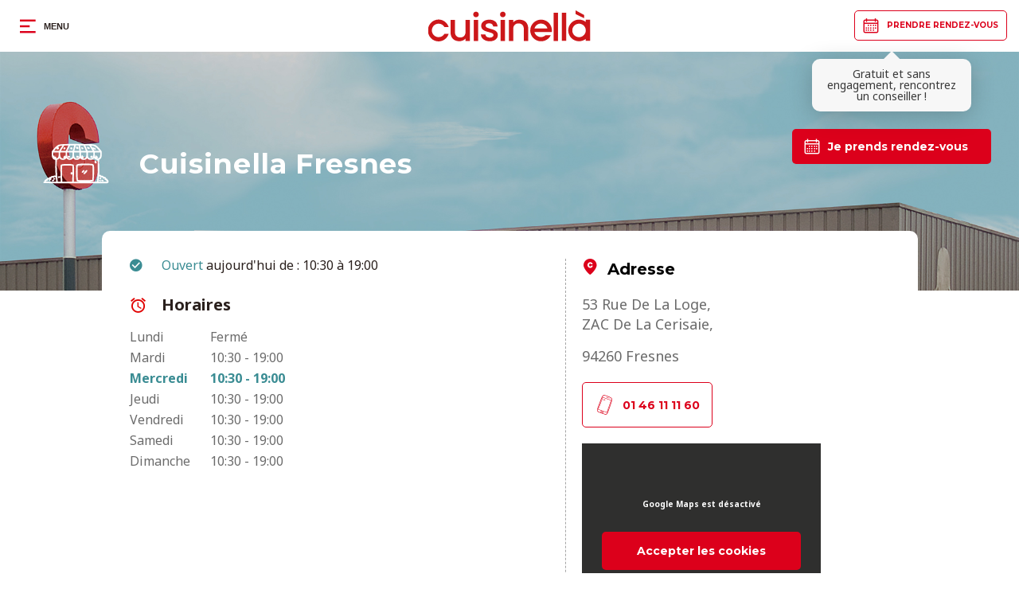

--- FILE ---
content_type: text/html; charset=utf-8
request_url: https://www.ma.cuisinella/fr-fr/magasins/val-de-marne/fresnes
body_size: 53359
content:

<!DOCTYPE html>
<!--[if !IE]><!-->
<html lang="fr-FR">
<!--<![endif]-->
<head>
    
                <script>
                    window.addEventListener('DOMContentLoaded', function () {
                          });
</script>
<!-- AB TASTY -->
<script>
  (function (i, s, o, g, r, a, m) {
  i["abtiming"] = 1 * new Date();
  a = s.createElement(o),
  m = s.getElementsByTagName(o)[0]; a.async = 1; a.src = g; m.parentNode.insertBefore(a, m)
  })(window, document, "script", "//try.abtasty.com/cdc652f66958da9e267d44f7948dceda.js");
</script>
<script>
  window.addEventListener('DOMContentLoaded', function () {
                    });
                </script>


    
    <script>
        var dataLayer = dataLayer || [];
            (function(w,d,s,l,i){w[l]=w[l]||[];w[l].push({'gtm.start':
            new Date().getTime(),event:'gtm.js'});var f=d.getElementsByTagName(s)[0],
            j=d.createElement(s),dl=l!='dataLayer'?'&l='+l:'';j.async=true;j.type="application/javascript";j.src=
            '//www.googletagmanager.com/gtm.js?id='+i+dl;f.parentNode.insertBefore(j,f);
            })(window,document,'script','dataLayer','GTM-55L6N4G');
    </script>
    
    <meta charset="utf-8" />
    <meta http-equiv="X-UA-Compatible" content="IE=edge"><script type="text/javascript">window.NREUM||(NREUM={});NREUM.info = {"beacon":"bam.eu01.nr-data.net","errorBeacon":"bam.eu01.nr-data.net","licenseKey":"NRJS-b0972f5846de1722a05","applicationID":"449741117","transactionName":"MhBSZQoZW0NQAkMLCwtafWc7V2ZZRQRUDRYANl9fDApaXF0ERU0tCxFVSQ==","queueTime":0,"applicationTime":209,"agent":"","atts":""}</script><script type="text/javascript">(window.NREUM||(NREUM={})).init={privacy:{cookies_enabled:true},ajax:{deny_list:["bam.eu01.nr-data.net"]},feature_flags:["soft_nav"],distributed_tracing:{enabled:true}};(window.NREUM||(NREUM={})).loader_config={agentID:"538654345",accountID:"4357832",trustKey:"4131172",xpid:"UAUCVl5QChAEUFhVAwAGV1M=",licenseKey:"NRJS-b0972f5846de1722a05",applicationID:"449741117",browserID:"538654345"};;/*! For license information please see nr-loader-spa-1.308.0.min.js.LICENSE.txt */
(()=>{var e,t,r={384:(e,t,r)=>{"use strict";r.d(t,{NT:()=>a,US:()=>u,Zm:()=>o,bQ:()=>d,dV:()=>c,pV:()=>l});var n=r(6154),i=r(1863),s=r(1910);const a={beacon:"bam.nr-data.net",errorBeacon:"bam.nr-data.net"};function o(){return n.gm.NREUM||(n.gm.NREUM={}),void 0===n.gm.newrelic&&(n.gm.newrelic=n.gm.NREUM),n.gm.NREUM}function c(){let e=o();return e.o||(e.o={ST:n.gm.setTimeout,SI:n.gm.setImmediate||n.gm.setInterval,CT:n.gm.clearTimeout,XHR:n.gm.XMLHttpRequest,REQ:n.gm.Request,EV:n.gm.Event,PR:n.gm.Promise,MO:n.gm.MutationObserver,FETCH:n.gm.fetch,WS:n.gm.WebSocket},(0,s.i)(...Object.values(e.o))),e}function d(e,t){let r=o();r.initializedAgents??={},t.initializedAt={ms:(0,i.t)(),date:new Date},r.initializedAgents[e]=t}function u(e,t){o()[e]=t}function l(){return function(){let e=o();const t=e.info||{};e.info={beacon:a.beacon,errorBeacon:a.errorBeacon,...t}}(),function(){let e=o();const t=e.init||{};e.init={...t}}(),c(),function(){let e=o();const t=e.loader_config||{};e.loader_config={...t}}(),o()}},782:(e,t,r)=>{"use strict";r.d(t,{T:()=>n});const n=r(860).K7.pageViewTiming},860:(e,t,r)=>{"use strict";r.d(t,{$J:()=>u,K7:()=>c,P3:()=>d,XX:()=>i,Yy:()=>o,df:()=>s,qY:()=>n,v4:()=>a});const n="events",i="jserrors",s="browser/blobs",a="rum",o="browser/logs",c={ajax:"ajax",genericEvents:"generic_events",jserrors:i,logging:"logging",metrics:"metrics",pageAction:"page_action",pageViewEvent:"page_view_event",pageViewTiming:"page_view_timing",sessionReplay:"session_replay",sessionTrace:"session_trace",softNav:"soft_navigations",spa:"spa"},d={[c.pageViewEvent]:1,[c.pageViewTiming]:2,[c.metrics]:3,[c.jserrors]:4,[c.spa]:5,[c.ajax]:6,[c.sessionTrace]:7,[c.softNav]:8,[c.sessionReplay]:9,[c.logging]:10,[c.genericEvents]:11},u={[c.pageViewEvent]:a,[c.pageViewTiming]:n,[c.ajax]:n,[c.spa]:n,[c.softNav]:n,[c.metrics]:i,[c.jserrors]:i,[c.sessionTrace]:s,[c.sessionReplay]:s,[c.logging]:o,[c.genericEvents]:"ins"}},944:(e,t,r)=>{"use strict";r.d(t,{R:()=>i});var n=r(3241);function i(e,t){"function"==typeof console.debug&&(console.debug("New Relic Warning: https://github.com/newrelic/newrelic-browser-agent/blob/main/docs/warning-codes.md#".concat(e),t),(0,n.W)({agentIdentifier:null,drained:null,type:"data",name:"warn",feature:"warn",data:{code:e,secondary:t}}))}},993:(e,t,r)=>{"use strict";r.d(t,{A$:()=>s,ET:()=>a,TZ:()=>o,p_:()=>i});var n=r(860);const i={ERROR:"ERROR",WARN:"WARN",INFO:"INFO",DEBUG:"DEBUG",TRACE:"TRACE"},s={OFF:0,ERROR:1,WARN:2,INFO:3,DEBUG:4,TRACE:5},a="log",o=n.K7.logging},1541:(e,t,r)=>{"use strict";r.d(t,{U:()=>i,f:()=>n});const n={MFE:"MFE",BA:"BA"};function i(e,t){if(2!==t?.harvestEndpointVersion)return{};const r=t.agentRef.runtime.appMetadata.agents[0].entityGuid;return e?{"source.id":e.id,"source.name":e.name,"source.type":e.type,"parent.id":e.parent?.id||r,"parent.type":e.parent?.type||n.BA}:{"entity.guid":r,appId:t.agentRef.info.applicationID}}},1687:(e,t,r)=>{"use strict";r.d(t,{Ak:()=>d,Ze:()=>h,x3:()=>u});var n=r(3241),i=r(7836),s=r(3606),a=r(860),o=r(2646);const c={};function d(e,t){const r={staged:!1,priority:a.P3[t]||0};l(e),c[e].get(t)||c[e].set(t,r)}function u(e,t){e&&c[e]&&(c[e].get(t)&&c[e].delete(t),p(e,t,!1),c[e].size&&f(e))}function l(e){if(!e)throw new Error("agentIdentifier required");c[e]||(c[e]=new Map)}function h(e="",t="feature",r=!1){if(l(e),!e||!c[e].get(t)||r)return p(e,t);c[e].get(t).staged=!0,f(e)}function f(e){const t=Array.from(c[e]);t.every(([e,t])=>t.staged)&&(t.sort((e,t)=>e[1].priority-t[1].priority),t.forEach(([t])=>{c[e].delete(t),p(e,t)}))}function p(e,t,r=!0){const a=e?i.ee.get(e):i.ee,c=s.i.handlers;if(!a.aborted&&a.backlog&&c){if((0,n.W)({agentIdentifier:e,type:"lifecycle",name:"drain",feature:t}),r){const e=a.backlog[t],r=c[t];if(r){for(let t=0;e&&t<e.length;++t)g(e[t],r);Object.entries(r).forEach(([e,t])=>{Object.values(t||{}).forEach(t=>{t[0]?.on&&t[0]?.context()instanceof o.y&&t[0].on(e,t[1])})})}}a.isolatedBacklog||delete c[t],a.backlog[t]=null,a.emit("drain-"+t,[])}}function g(e,t){var r=e[1];Object.values(t[r]||{}).forEach(t=>{var r=e[0];if(t[0]===r){var n=t[1],i=e[3],s=e[2];n.apply(i,s)}})}},1738:(e,t,r)=>{"use strict";r.d(t,{U:()=>f,Y:()=>h});var n=r(3241),i=r(9908),s=r(1863),a=r(944),o=r(5701),c=r(3969),d=r(8362),u=r(860),l=r(4261);function h(e,t,r,s){const h=s||r;!h||h[e]&&h[e]!==d.d.prototype[e]||(h[e]=function(){(0,i.p)(c.xV,["API/"+e+"/called"],void 0,u.K7.metrics,r.ee),(0,n.W)({agentIdentifier:r.agentIdentifier,drained:!!o.B?.[r.agentIdentifier],type:"data",name:"api",feature:l.Pl+e,data:{}});try{return t.apply(this,arguments)}catch(e){(0,a.R)(23,e)}})}function f(e,t,r,n,a){const o=e.info;null===r?delete o.jsAttributes[t]:o.jsAttributes[t]=r,(a||null===r)&&(0,i.p)(l.Pl+n,[(0,s.t)(),t,r],void 0,"session",e.ee)}},1741:(e,t,r)=>{"use strict";r.d(t,{W:()=>s});var n=r(944),i=r(4261);class s{#e(e,...t){if(this[e]!==s.prototype[e])return this[e](...t);(0,n.R)(35,e)}addPageAction(e,t){return this.#e(i.hG,e,t)}register(e){return this.#e(i.eY,e)}recordCustomEvent(e,t){return this.#e(i.fF,e,t)}setPageViewName(e,t){return this.#e(i.Fw,e,t)}setCustomAttribute(e,t,r){return this.#e(i.cD,e,t,r)}noticeError(e,t){return this.#e(i.o5,e,t)}setUserId(e,t=!1){return this.#e(i.Dl,e,t)}setApplicationVersion(e){return this.#e(i.nb,e)}setErrorHandler(e){return this.#e(i.bt,e)}addRelease(e,t){return this.#e(i.k6,e,t)}log(e,t){return this.#e(i.$9,e,t)}start(){return this.#e(i.d3)}finished(e){return this.#e(i.BL,e)}recordReplay(){return this.#e(i.CH)}pauseReplay(){return this.#e(i.Tb)}addToTrace(e){return this.#e(i.U2,e)}setCurrentRouteName(e){return this.#e(i.PA,e)}interaction(e){return this.#e(i.dT,e)}wrapLogger(e,t,r){return this.#e(i.Wb,e,t,r)}measure(e,t){return this.#e(i.V1,e,t)}consent(e){return this.#e(i.Pv,e)}}},1863:(e,t,r)=>{"use strict";function n(){return Math.floor(performance.now())}r.d(t,{t:()=>n})},1910:(e,t,r)=>{"use strict";r.d(t,{i:()=>s});var n=r(944);const i=new Map;function s(...e){return e.every(e=>{if(i.has(e))return i.get(e);const t="function"==typeof e?e.toString():"",r=t.includes("[native code]"),s=t.includes("nrWrapper");return r||s||(0,n.R)(64,e?.name||t),i.set(e,r),r})}},2555:(e,t,r)=>{"use strict";r.d(t,{D:()=>o,f:()=>a});var n=r(384),i=r(8122);const s={beacon:n.NT.beacon,errorBeacon:n.NT.errorBeacon,licenseKey:void 0,applicationID:void 0,sa:void 0,queueTime:void 0,applicationTime:void 0,ttGuid:void 0,user:void 0,account:void 0,product:void 0,extra:void 0,jsAttributes:{},userAttributes:void 0,atts:void 0,transactionName:void 0,tNamePlain:void 0};function a(e){try{return!!e.licenseKey&&!!e.errorBeacon&&!!e.applicationID}catch(e){return!1}}const o=e=>(0,i.a)(e,s)},2614:(e,t,r)=>{"use strict";r.d(t,{BB:()=>a,H3:()=>n,g:()=>d,iL:()=>c,tS:()=>o,uh:()=>i,wk:()=>s});const n="NRBA",i="SESSION",s=144e5,a=18e5,o={STARTED:"session-started",PAUSE:"session-pause",RESET:"session-reset",RESUME:"session-resume",UPDATE:"session-update"},c={SAME_TAB:"same-tab",CROSS_TAB:"cross-tab"},d={OFF:0,FULL:1,ERROR:2}},2646:(e,t,r)=>{"use strict";r.d(t,{y:()=>n});class n{constructor(e){this.contextId=e}}},2843:(e,t,r)=>{"use strict";r.d(t,{G:()=>s,u:()=>i});var n=r(3878);function i(e,t=!1,r,i){(0,n.DD)("visibilitychange",function(){if(t)return void("hidden"===document.visibilityState&&e());e(document.visibilityState)},r,i)}function s(e,t,r){(0,n.sp)("pagehide",e,t,r)}},3241:(e,t,r)=>{"use strict";r.d(t,{W:()=>s});var n=r(6154);const i="newrelic";function s(e={}){try{n.gm.dispatchEvent(new CustomEvent(i,{detail:e}))}catch(e){}}},3304:(e,t,r)=>{"use strict";r.d(t,{A:()=>s});var n=r(7836);const i=()=>{const e=new WeakSet;return(t,r)=>{if("object"==typeof r&&null!==r){if(e.has(r))return;e.add(r)}return r}};function s(e){try{return JSON.stringify(e,i())??""}catch(e){try{n.ee.emit("internal-error",[e])}catch(e){}return""}}},3333:(e,t,r)=>{"use strict";r.d(t,{$v:()=>u,TZ:()=>n,Xh:()=>c,Zp:()=>i,kd:()=>d,mq:()=>o,nf:()=>a,qN:()=>s});const n=r(860).K7.genericEvents,i=["auxclick","click","copy","keydown","paste","scrollend"],s=["focus","blur"],a=4,o=1e3,c=2e3,d=["PageAction","UserAction","BrowserPerformance"],u={RESOURCES:"experimental.resources",REGISTER:"register"}},3434:(e,t,r)=>{"use strict";r.d(t,{Jt:()=>s,YM:()=>d});var n=r(7836),i=r(5607);const s="nr@original:".concat(i.W),a=50;var o=Object.prototype.hasOwnProperty,c=!1;function d(e,t){return e||(e=n.ee),r.inPlace=function(e,t,n,i,s){n||(n="");const a="-"===n.charAt(0);for(let o=0;o<t.length;o++){const c=t[o],d=e[c];l(d)||(e[c]=r(d,a?c+n:n,i,c,s))}},r.flag=s,r;function r(t,r,n,c,d){return l(t)?t:(r||(r=""),nrWrapper[s]=t,function(e,t,r){if(Object.defineProperty&&Object.keys)try{return Object.keys(e).forEach(function(r){Object.defineProperty(t,r,{get:function(){return e[r]},set:function(t){return e[r]=t,t}})}),t}catch(e){u([e],r)}for(var n in e)o.call(e,n)&&(t[n]=e[n])}(t,nrWrapper,e),nrWrapper);function nrWrapper(){var s,o,l,h;let f;try{o=this,s=[...arguments],l="function"==typeof n?n(s,o):n||{}}catch(t){u([t,"",[s,o,c],l],e)}i(r+"start",[s,o,c],l,d);const p=performance.now();let g;try{return h=t.apply(o,s),g=performance.now(),h}catch(e){throw g=performance.now(),i(r+"err",[s,o,e],l,d),f=e,f}finally{const e=g-p,t={start:p,end:g,duration:e,isLongTask:e>=a,methodName:c,thrownError:f};t.isLongTask&&i("long-task",[t,o],l,d),i(r+"end",[s,o,h],l,d)}}}function i(r,n,i,s){if(!c||t){var a=c;c=!0;try{e.emit(r,n,i,t,s)}catch(t){u([t,r,n,i],e)}c=a}}}function u(e,t){t||(t=n.ee);try{t.emit("internal-error",e)}catch(e){}}function l(e){return!(e&&"function"==typeof e&&e.apply&&!e[s])}},3606:(e,t,r)=>{"use strict";r.d(t,{i:()=>s});var n=r(9908);s.on=a;var i=s.handlers={};function s(e,t,r,s){a(s||n.d,i,e,t,r)}function a(e,t,r,i,s){s||(s="feature"),e||(e=n.d);var a=t[s]=t[s]||{};(a[r]=a[r]||[]).push([e,i])}},3738:(e,t,r)=>{"use strict";r.d(t,{He:()=>i,Kp:()=>o,Lc:()=>d,Rz:()=>u,TZ:()=>n,bD:()=>s,d3:()=>a,jx:()=>l,sl:()=>h,uP:()=>c});const n=r(860).K7.sessionTrace,i="bstResource",s="resource",a="-start",o="-end",c="fn"+a,d="fn"+o,u="pushState",l=1e3,h=3e4},3785:(e,t,r)=>{"use strict";r.d(t,{R:()=>c,b:()=>d});var n=r(9908),i=r(1863),s=r(860),a=r(3969),o=r(993);function c(e,t,r={},c=o.p_.INFO,d=!0,u,l=(0,i.t)()){(0,n.p)(a.xV,["API/logging/".concat(c.toLowerCase(),"/called")],void 0,s.K7.metrics,e),(0,n.p)(o.ET,[l,t,r,c,d,u],void 0,s.K7.logging,e)}function d(e){return"string"==typeof e&&Object.values(o.p_).some(t=>t===e.toUpperCase().trim())}},3878:(e,t,r)=>{"use strict";function n(e,t){return{capture:e,passive:!1,signal:t}}function i(e,t,r=!1,i){window.addEventListener(e,t,n(r,i))}function s(e,t,r=!1,i){document.addEventListener(e,t,n(r,i))}r.d(t,{DD:()=>s,jT:()=>n,sp:()=>i})},3962:(e,t,r)=>{"use strict";r.d(t,{AM:()=>a,O2:()=>l,OV:()=>s,Qu:()=>h,TZ:()=>c,ih:()=>f,pP:()=>o,t1:()=>u,tC:()=>i,wD:()=>d});var n=r(860);const i=["click","keydown","submit"],s="popstate",a="api",o="initialPageLoad",c=n.K7.softNav,d=5e3,u=500,l={INITIAL_PAGE_LOAD:"",ROUTE_CHANGE:1,UNSPECIFIED:2},h={INTERACTION:1,AJAX:2,CUSTOM_END:3,CUSTOM_TRACER:4},f={IP:"in progress",PF:"pending finish",FIN:"finished",CAN:"cancelled"}},3969:(e,t,r)=>{"use strict";r.d(t,{TZ:()=>n,XG:()=>o,rs:()=>i,xV:()=>a,z_:()=>s});const n=r(860).K7.metrics,i="sm",s="cm",a="storeSupportabilityMetrics",o="storeEventMetrics"},4234:(e,t,r)=>{"use strict";r.d(t,{W:()=>s});var n=r(7836),i=r(1687);class s{constructor(e,t){this.agentIdentifier=e,this.ee=n.ee.get(e),this.featureName=t,this.blocked=!1}deregisterDrain(){(0,i.x3)(this.agentIdentifier,this.featureName)}}},4261:(e,t,r)=>{"use strict";r.d(t,{$9:()=>u,BL:()=>c,CH:()=>p,Dl:()=>R,Fw:()=>w,PA:()=>v,Pl:()=>n,Pv:()=>A,Tb:()=>h,U2:()=>a,V1:()=>E,Wb:()=>T,bt:()=>y,cD:()=>b,d3:()=>x,dT:()=>d,eY:()=>g,fF:()=>f,hG:()=>s,hw:()=>i,k6:()=>o,nb:()=>m,o5:()=>l});const n="api-",i=n+"ixn-",s="addPageAction",a="addToTrace",o="addRelease",c="finished",d="interaction",u="log",l="noticeError",h="pauseReplay",f="recordCustomEvent",p="recordReplay",g="register",m="setApplicationVersion",v="setCurrentRouteName",b="setCustomAttribute",y="setErrorHandler",w="setPageViewName",R="setUserId",x="start",T="wrapLogger",E="measure",A="consent"},5205:(e,t,r)=>{"use strict";r.d(t,{j:()=>S});var n=r(384),i=r(1741);var s=r(2555),a=r(3333);const o=e=>{if(!e||"string"!=typeof e)return!1;try{document.createDocumentFragment().querySelector(e)}catch{return!1}return!0};var c=r(2614),d=r(944),u=r(8122);const l="[data-nr-mask]",h=e=>(0,u.a)(e,(()=>{const e={feature_flags:[],experimental:{allow_registered_children:!1,resources:!1},mask_selector:"*",block_selector:"[data-nr-block]",mask_input_options:{color:!1,date:!1,"datetime-local":!1,email:!1,month:!1,number:!1,range:!1,search:!1,tel:!1,text:!1,time:!1,url:!1,week:!1,textarea:!1,select:!1,password:!0}};return{ajax:{deny_list:void 0,block_internal:!0,enabled:!0,autoStart:!0},api:{get allow_registered_children(){return e.feature_flags.includes(a.$v.REGISTER)||e.experimental.allow_registered_children},set allow_registered_children(t){e.experimental.allow_registered_children=t},duplicate_registered_data:!1},browser_consent_mode:{enabled:!1},distributed_tracing:{enabled:void 0,exclude_newrelic_header:void 0,cors_use_newrelic_header:void 0,cors_use_tracecontext_headers:void 0,allowed_origins:void 0},get feature_flags(){return e.feature_flags},set feature_flags(t){e.feature_flags=t},generic_events:{enabled:!0,autoStart:!0},harvest:{interval:30},jserrors:{enabled:!0,autoStart:!0},logging:{enabled:!0,autoStart:!0},metrics:{enabled:!0,autoStart:!0},obfuscate:void 0,page_action:{enabled:!0},page_view_event:{enabled:!0,autoStart:!0},page_view_timing:{enabled:!0,autoStart:!0},performance:{capture_marks:!1,capture_measures:!1,capture_detail:!0,resources:{get enabled(){return e.feature_flags.includes(a.$v.RESOURCES)||e.experimental.resources},set enabled(t){e.experimental.resources=t},asset_types:[],first_party_domains:[],ignore_newrelic:!0}},privacy:{cookies_enabled:!0},proxy:{assets:void 0,beacon:void 0},session:{expiresMs:c.wk,inactiveMs:c.BB},session_replay:{autoStart:!0,enabled:!1,preload:!1,sampling_rate:10,error_sampling_rate:100,collect_fonts:!1,inline_images:!1,fix_stylesheets:!0,mask_all_inputs:!0,get mask_text_selector(){return e.mask_selector},set mask_text_selector(t){o(t)?e.mask_selector="".concat(t,",").concat(l):""===t||null===t?e.mask_selector=l:(0,d.R)(5,t)},get block_class(){return"nr-block"},get ignore_class(){return"nr-ignore"},get mask_text_class(){return"nr-mask"},get block_selector(){return e.block_selector},set block_selector(t){o(t)?e.block_selector+=",".concat(t):""!==t&&(0,d.R)(6,t)},get mask_input_options(){return e.mask_input_options},set mask_input_options(t){t&&"object"==typeof t?e.mask_input_options={...t,password:!0}:(0,d.R)(7,t)}},session_trace:{enabled:!0,autoStart:!0},soft_navigations:{enabled:!0,autoStart:!0},spa:{enabled:!0,autoStart:!0},ssl:void 0,user_actions:{enabled:!0,elementAttributes:["id","className","tagName","type"]}}})());var f=r(6154),p=r(9324);let g=0;const m={buildEnv:p.F3,distMethod:p.Xs,version:p.xv,originTime:f.WN},v={consented:!1},b={appMetadata:{},get consented(){return this.session?.state?.consent||v.consented},set consented(e){v.consented=e},customTransaction:void 0,denyList:void 0,disabled:!1,harvester:void 0,isolatedBacklog:!1,isRecording:!1,loaderType:void 0,maxBytes:3e4,obfuscator:void 0,onerror:void 0,ptid:void 0,releaseIds:{},session:void 0,timeKeeper:void 0,registeredEntities:[],jsAttributesMetadata:{bytes:0},get harvestCount(){return++g}},y=e=>{const t=(0,u.a)(e,b),r=Object.keys(m).reduce((e,t)=>(e[t]={value:m[t],writable:!1,configurable:!0,enumerable:!0},e),{});return Object.defineProperties(t,r)};var w=r(5701);const R=e=>{const t=e.startsWith("http");e+="/",r.p=t?e:"https://"+e};var x=r(7836),T=r(3241);const E={accountID:void 0,trustKey:void 0,agentID:void 0,licenseKey:void 0,applicationID:void 0,xpid:void 0},A=e=>(0,u.a)(e,E),_=new Set;function S(e,t={},r,a){let{init:o,info:c,loader_config:d,runtime:u={},exposed:l=!0}=t;if(!c){const e=(0,n.pV)();o=e.init,c=e.info,d=e.loader_config}e.init=h(o||{}),e.loader_config=A(d||{}),c.jsAttributes??={},f.bv&&(c.jsAttributes.isWorker=!0),e.info=(0,s.D)(c);const p=e.init,g=[c.beacon,c.errorBeacon];_.has(e.agentIdentifier)||(p.proxy.assets&&(R(p.proxy.assets),g.push(p.proxy.assets)),p.proxy.beacon&&g.push(p.proxy.beacon),e.beacons=[...g],function(e){const t=(0,n.pV)();Object.getOwnPropertyNames(i.W.prototype).forEach(r=>{const n=i.W.prototype[r];if("function"!=typeof n||"constructor"===n)return;let s=t[r];e[r]&&!1!==e.exposed&&"micro-agent"!==e.runtime?.loaderType&&(t[r]=(...t)=>{const n=e[r](...t);return s?s(...t):n})})}(e),(0,n.US)("activatedFeatures",w.B)),u.denyList=[...p.ajax.deny_list||[],...p.ajax.block_internal?g:[]],u.ptid=e.agentIdentifier,u.loaderType=r,e.runtime=y(u),_.has(e.agentIdentifier)||(e.ee=x.ee.get(e.agentIdentifier),e.exposed=l,(0,T.W)({agentIdentifier:e.agentIdentifier,drained:!!w.B?.[e.agentIdentifier],type:"lifecycle",name:"initialize",feature:void 0,data:e.config})),_.add(e.agentIdentifier)}},5270:(e,t,r)=>{"use strict";r.d(t,{Aw:()=>a,SR:()=>s,rF:()=>o});var n=r(384),i=r(7767);function s(e){return!!(0,n.dV)().o.MO&&(0,i.V)(e)&&!0===e?.session_trace.enabled}function a(e){return!0===e?.session_replay.preload&&s(e)}function o(e,t){try{if("string"==typeof t?.type){if("password"===t.type.toLowerCase())return"*".repeat(e?.length||0);if(void 0!==t?.dataset?.nrUnmask||t?.classList?.contains("nr-unmask"))return e}}catch(e){}return"string"==typeof e?e.replace(/[\S]/g,"*"):"*".repeat(e?.length||0)}},5289:(e,t,r)=>{"use strict";r.d(t,{GG:()=>a,Qr:()=>c,sB:()=>o});var n=r(3878),i=r(6389);function s(){return"undefined"==typeof document||"complete"===document.readyState}function a(e,t){if(s())return e();const r=(0,i.J)(e),a=setInterval(()=>{s()&&(clearInterval(a),r())},500);(0,n.sp)("load",r,t)}function o(e){if(s())return e();(0,n.DD)("DOMContentLoaded",e)}function c(e){if(s())return e();(0,n.sp)("popstate",e)}},5607:(e,t,r)=>{"use strict";r.d(t,{W:()=>n});const n=(0,r(9566).bz)()},5701:(e,t,r)=>{"use strict";r.d(t,{B:()=>s,t:()=>a});var n=r(3241);const i=new Set,s={};function a(e,t){const r=t.agentIdentifier;s[r]??={},e&&"object"==typeof e&&(i.has(r)||(t.ee.emit("rumresp",[e]),s[r]=e,i.add(r),(0,n.W)({agentIdentifier:r,loaded:!0,drained:!0,type:"lifecycle",name:"load",feature:void 0,data:e})))}},6154:(e,t,r)=>{"use strict";r.d(t,{OF:()=>d,RI:()=>i,WN:()=>h,bv:()=>s,eN:()=>f,gm:()=>a,lR:()=>l,m:()=>c,mw:()=>o,sb:()=>u});var n=r(1863);const i="undefined"!=typeof window&&!!window.document,s="undefined"!=typeof WorkerGlobalScope&&("undefined"!=typeof self&&self instanceof WorkerGlobalScope&&self.navigator instanceof WorkerNavigator||"undefined"!=typeof globalThis&&globalThis instanceof WorkerGlobalScope&&globalThis.navigator instanceof WorkerNavigator),a=i?window:"undefined"!=typeof WorkerGlobalScope&&("undefined"!=typeof self&&self instanceof WorkerGlobalScope&&self||"undefined"!=typeof globalThis&&globalThis instanceof WorkerGlobalScope&&globalThis),o=Boolean("hidden"===a?.document?.visibilityState),c=""+a?.location,d=/iPad|iPhone|iPod/.test(a.navigator?.userAgent),u=d&&"undefined"==typeof SharedWorker,l=(()=>{const e=a.navigator?.userAgent?.match(/Firefox[/\s](\d+\.\d+)/);return Array.isArray(e)&&e.length>=2?+e[1]:0})(),h=Date.now()-(0,n.t)(),f=()=>"undefined"!=typeof PerformanceNavigationTiming&&a?.performance?.getEntriesByType("navigation")?.[0]?.responseStart},6344:(e,t,r)=>{"use strict";r.d(t,{BB:()=>u,Qb:()=>l,TZ:()=>i,Ug:()=>a,Vh:()=>s,_s:()=>o,bc:()=>d,yP:()=>c});var n=r(2614);const i=r(860).K7.sessionReplay,s="errorDuringReplay",a=.12,o={DomContentLoaded:0,Load:1,FullSnapshot:2,IncrementalSnapshot:3,Meta:4,Custom:5},c={[n.g.ERROR]:15e3,[n.g.FULL]:3e5,[n.g.OFF]:0},d={RESET:{message:"Session was reset",sm:"Reset"},IMPORT:{message:"Recorder failed to import",sm:"Import"},TOO_MANY:{message:"429: Too Many Requests",sm:"Too-Many"},TOO_BIG:{message:"Payload was too large",sm:"Too-Big"},CROSS_TAB:{message:"Session Entity was set to OFF on another tab",sm:"Cross-Tab"},ENTITLEMENTS:{message:"Session Replay is not allowed and will not be started",sm:"Entitlement"}},u=5e3,l={API:"api",RESUME:"resume",SWITCH_TO_FULL:"switchToFull",INITIALIZE:"initialize",PRELOAD:"preload"}},6389:(e,t,r)=>{"use strict";function n(e,t=500,r={}){const n=r?.leading||!1;let i;return(...r)=>{n&&void 0===i&&(e.apply(this,r),i=setTimeout(()=>{i=clearTimeout(i)},t)),n||(clearTimeout(i),i=setTimeout(()=>{e.apply(this,r)},t))}}function i(e){let t=!1;return(...r)=>{t||(t=!0,e.apply(this,r))}}r.d(t,{J:()=>i,s:()=>n})},6630:(e,t,r)=>{"use strict";r.d(t,{T:()=>n});const n=r(860).K7.pageViewEvent},6774:(e,t,r)=>{"use strict";r.d(t,{T:()=>n});const n=r(860).K7.jserrors},7295:(e,t,r)=>{"use strict";r.d(t,{Xv:()=>a,gX:()=>i,iW:()=>s});var n=[];function i(e){if(!e||s(e))return!1;if(0===n.length)return!0;if("*"===n[0].hostname)return!1;for(var t=0;t<n.length;t++){var r=n[t];if(r.hostname.test(e.hostname)&&r.pathname.test(e.pathname))return!1}return!0}function s(e){return void 0===e.hostname}function a(e){if(n=[],e&&e.length)for(var t=0;t<e.length;t++){let r=e[t];if(!r)continue;if("*"===r)return void(n=[{hostname:"*"}]);0===r.indexOf("http://")?r=r.substring(7):0===r.indexOf("https://")&&(r=r.substring(8));const i=r.indexOf("/");let s,a;i>0?(s=r.substring(0,i),a=r.substring(i)):(s=r,a="*");let[c]=s.split(":");n.push({hostname:o(c),pathname:o(a,!0)})}}function o(e,t=!1){const r=e.replace(/[.+?^${}()|[\]\\]/g,e=>"\\"+e).replace(/\*/g,".*?");return new RegExp((t?"^":"")+r+"$")}},7485:(e,t,r)=>{"use strict";r.d(t,{D:()=>i});var n=r(6154);function i(e){if(0===(e||"").indexOf("data:"))return{protocol:"data"};try{const t=new URL(e,location.href),r={port:t.port,hostname:t.hostname,pathname:t.pathname,search:t.search,protocol:t.protocol.slice(0,t.protocol.indexOf(":")),sameOrigin:t.protocol===n.gm?.location?.protocol&&t.host===n.gm?.location?.host};return r.port&&""!==r.port||("http:"===t.protocol&&(r.port="80"),"https:"===t.protocol&&(r.port="443")),r.pathname&&""!==r.pathname?r.pathname.startsWith("/")||(r.pathname="/".concat(r.pathname)):r.pathname="/",r}catch(e){return{}}}},7699:(e,t,r)=>{"use strict";r.d(t,{It:()=>s,KC:()=>o,No:()=>i,qh:()=>a});var n=r(860);const i=16e3,s=1e6,a="SESSION_ERROR",o={[n.K7.logging]:!0,[n.K7.genericEvents]:!1,[n.K7.jserrors]:!1,[n.K7.ajax]:!1}},7767:(e,t,r)=>{"use strict";r.d(t,{V:()=>i});var n=r(6154);const i=e=>n.RI&&!0===e?.privacy.cookies_enabled},7836:(e,t,r)=>{"use strict";r.d(t,{P:()=>o,ee:()=>c});var n=r(384),i=r(8990),s=r(2646),a=r(5607);const o="nr@context:".concat(a.W),c=function e(t,r){var n={},a={},u={},l=!1;try{l=16===r.length&&d.initializedAgents?.[r]?.runtime.isolatedBacklog}catch(e){}var h={on:p,addEventListener:p,removeEventListener:function(e,t){var r=n[e];if(!r)return;for(var i=0;i<r.length;i++)r[i]===t&&r.splice(i,1)},emit:function(e,r,n,i,s){!1!==s&&(s=!0);if(c.aborted&&!i)return;t&&s&&t.emit(e,r,n);var o=f(n);g(e).forEach(e=>{e.apply(o,r)});var d=v()[a[e]];d&&d.push([h,e,r,o]);return o},get:m,listeners:g,context:f,buffer:function(e,t){const r=v();if(t=t||"feature",h.aborted)return;Object.entries(e||{}).forEach(([e,n])=>{a[n]=t,t in r||(r[t]=[])})},abort:function(){h._aborted=!0,Object.keys(h.backlog).forEach(e=>{delete h.backlog[e]})},isBuffering:function(e){return!!v()[a[e]]},debugId:r,backlog:l?{}:t&&"object"==typeof t.backlog?t.backlog:{},isolatedBacklog:l};return Object.defineProperty(h,"aborted",{get:()=>{let e=h._aborted||!1;return e||(t&&(e=t.aborted),e)}}),h;function f(e){return e&&e instanceof s.y?e:e?(0,i.I)(e,o,()=>new s.y(o)):new s.y(o)}function p(e,t){n[e]=g(e).concat(t)}function g(e){return n[e]||[]}function m(t){return u[t]=u[t]||e(h,t)}function v(){return h.backlog}}(void 0,"globalEE"),d=(0,n.Zm)();d.ee||(d.ee=c)},8122:(e,t,r)=>{"use strict";r.d(t,{a:()=>i});var n=r(944);function i(e,t){try{if(!e||"object"!=typeof e)return(0,n.R)(3);if(!t||"object"!=typeof t)return(0,n.R)(4);const r=Object.create(Object.getPrototypeOf(t),Object.getOwnPropertyDescriptors(t)),s=0===Object.keys(r).length?e:r;for(let a in s)if(void 0!==e[a])try{if(null===e[a]){r[a]=null;continue}Array.isArray(e[a])&&Array.isArray(t[a])?r[a]=Array.from(new Set([...e[a],...t[a]])):"object"==typeof e[a]&&"object"==typeof t[a]?r[a]=i(e[a],t[a]):r[a]=e[a]}catch(e){r[a]||(0,n.R)(1,e)}return r}catch(e){(0,n.R)(2,e)}}},8139:(e,t,r)=>{"use strict";r.d(t,{u:()=>h});var n=r(7836),i=r(3434),s=r(8990),a=r(6154);const o={},c=a.gm.XMLHttpRequest,d="addEventListener",u="removeEventListener",l="nr@wrapped:".concat(n.P);function h(e){var t=function(e){return(e||n.ee).get("events")}(e);if(o[t.debugId]++)return t;o[t.debugId]=1;var r=(0,i.YM)(t,!0);function h(e){r.inPlace(e,[d,u],"-",p)}function p(e,t){return e[1]}return"getPrototypeOf"in Object&&(a.RI&&f(document,h),c&&f(c.prototype,h),f(a.gm,h)),t.on(d+"-start",function(e,t){var n=e[1];if(null!==n&&("function"==typeof n||"object"==typeof n)&&"newrelic"!==e[0]){var i=(0,s.I)(n,l,function(){var e={object:function(){if("function"!=typeof n.handleEvent)return;return n.handleEvent.apply(n,arguments)},function:n}[typeof n];return e?r(e,"fn-",null,e.name||"anonymous"):n});this.wrapped=e[1]=i}}),t.on(u+"-start",function(e){e[1]=this.wrapped||e[1]}),t}function f(e,t,...r){let n=e;for(;"object"==typeof n&&!Object.prototype.hasOwnProperty.call(n,d);)n=Object.getPrototypeOf(n);n&&t(n,...r)}},8362:(e,t,r)=>{"use strict";r.d(t,{d:()=>s});var n=r(9566),i=r(1741);class s extends i.W{agentIdentifier=(0,n.LA)(16)}},8374:(e,t,r)=>{r.nc=(()=>{try{return document?.currentScript?.nonce}catch(e){}return""})()},8990:(e,t,r)=>{"use strict";r.d(t,{I:()=>i});var n=Object.prototype.hasOwnProperty;function i(e,t,r){if(n.call(e,t))return e[t];var i=r();if(Object.defineProperty&&Object.keys)try{return Object.defineProperty(e,t,{value:i,writable:!0,enumerable:!1}),i}catch(e){}return e[t]=i,i}},9119:(e,t,r)=>{"use strict";r.d(t,{L:()=>s});var n=/([^?#]*)[^#]*(#[^?]*|$).*/,i=/([^?#]*)().*/;function s(e,t){return e?e.replace(t?n:i,"$1$2"):e}},9300:(e,t,r)=>{"use strict";r.d(t,{T:()=>n});const n=r(860).K7.ajax},9324:(e,t,r)=>{"use strict";r.d(t,{AJ:()=>a,F3:()=>i,Xs:()=>s,Yq:()=>o,xv:()=>n});const n="1.308.0",i="PROD",s="CDN",a="@newrelic/rrweb",o="1.0.1"},9566:(e,t,r)=>{"use strict";r.d(t,{LA:()=>o,ZF:()=>c,bz:()=>a,el:()=>d});var n=r(6154);const i="xxxxxxxx-xxxx-4xxx-yxxx-xxxxxxxxxxxx";function s(e,t){return e?15&e[t]:16*Math.random()|0}function a(){const e=n.gm?.crypto||n.gm?.msCrypto;let t,r=0;return e&&e.getRandomValues&&(t=e.getRandomValues(new Uint8Array(30))),i.split("").map(e=>"x"===e?s(t,r++).toString(16):"y"===e?(3&s()|8).toString(16):e).join("")}function o(e){const t=n.gm?.crypto||n.gm?.msCrypto;let r,i=0;t&&t.getRandomValues&&(r=t.getRandomValues(new Uint8Array(e)));const a=[];for(var o=0;o<e;o++)a.push(s(r,i++).toString(16));return a.join("")}function c(){return o(16)}function d(){return o(32)}},9908:(e,t,r)=>{"use strict";r.d(t,{d:()=>n,p:()=>i});var n=r(7836).ee.get("handle");function i(e,t,r,i,s){s?(s.buffer([e],i),s.emit(e,t,r)):(n.buffer([e],i),n.emit(e,t,r))}}},n={};function i(e){var t=n[e];if(void 0!==t)return t.exports;var s=n[e]={exports:{}};return r[e](s,s.exports,i),s.exports}i.m=r,i.d=(e,t)=>{for(var r in t)i.o(t,r)&&!i.o(e,r)&&Object.defineProperty(e,r,{enumerable:!0,get:t[r]})},i.f={},i.e=e=>Promise.all(Object.keys(i.f).reduce((t,r)=>(i.f[r](e,t),t),[])),i.u=e=>({212:"nr-spa-compressor",249:"nr-spa-recorder",478:"nr-spa"}[e]+"-1.308.0.min.js"),i.o=(e,t)=>Object.prototype.hasOwnProperty.call(e,t),e={},t="NRBA-1.308.0.PROD:",i.l=(r,n,s,a)=>{if(e[r])e[r].push(n);else{var o,c;if(void 0!==s)for(var d=document.getElementsByTagName("script"),u=0;u<d.length;u++){var l=d[u];if(l.getAttribute("src")==r||l.getAttribute("data-webpack")==t+s){o=l;break}}if(!o){c=!0;var h={478:"sha512-RSfSVnmHk59T/uIPbdSE0LPeqcEdF4/+XhfJdBuccH5rYMOEZDhFdtnh6X6nJk7hGpzHd9Ujhsy7lZEz/ORYCQ==",249:"sha512-ehJXhmntm85NSqW4MkhfQqmeKFulra3klDyY0OPDUE+sQ3GokHlPh1pmAzuNy//3j4ac6lzIbmXLvGQBMYmrkg==",212:"sha512-B9h4CR46ndKRgMBcK+j67uSR2RCnJfGefU+A7FrgR/k42ovXy5x/MAVFiSvFxuVeEk/pNLgvYGMp1cBSK/G6Fg=="};(o=document.createElement("script")).charset="utf-8",i.nc&&o.setAttribute("nonce",i.nc),o.setAttribute("data-webpack",t+s),o.src=r,0!==o.src.indexOf(window.location.origin+"/")&&(o.crossOrigin="anonymous"),h[a]&&(o.integrity=h[a])}e[r]=[n];var f=(t,n)=>{o.onerror=o.onload=null,clearTimeout(p);var i=e[r];if(delete e[r],o.parentNode&&o.parentNode.removeChild(o),i&&i.forEach(e=>e(n)),t)return t(n)},p=setTimeout(f.bind(null,void 0,{type:"timeout",target:o}),12e4);o.onerror=f.bind(null,o.onerror),o.onload=f.bind(null,o.onload),c&&document.head.appendChild(o)}},i.r=e=>{"undefined"!=typeof Symbol&&Symbol.toStringTag&&Object.defineProperty(e,Symbol.toStringTag,{value:"Module"}),Object.defineProperty(e,"__esModule",{value:!0})},i.p="https://js-agent.newrelic.com/",(()=>{var e={38:0,788:0};i.f.j=(t,r)=>{var n=i.o(e,t)?e[t]:void 0;if(0!==n)if(n)r.push(n[2]);else{var s=new Promise((r,i)=>n=e[t]=[r,i]);r.push(n[2]=s);var a=i.p+i.u(t),o=new Error;i.l(a,r=>{if(i.o(e,t)&&(0!==(n=e[t])&&(e[t]=void 0),n)){var s=r&&("load"===r.type?"missing":r.type),a=r&&r.target&&r.target.src;o.message="Loading chunk "+t+" failed: ("+s+": "+a+")",o.name="ChunkLoadError",o.type=s,o.request=a,n[1](o)}},"chunk-"+t,t)}};var t=(t,r)=>{var n,s,[a,o,c]=r,d=0;if(a.some(t=>0!==e[t])){for(n in o)i.o(o,n)&&(i.m[n]=o[n]);if(c)c(i)}for(t&&t(r);d<a.length;d++)s=a[d],i.o(e,s)&&e[s]&&e[s][0](),e[s]=0},r=self["webpackChunk:NRBA-1.308.0.PROD"]=self["webpackChunk:NRBA-1.308.0.PROD"]||[];r.forEach(t.bind(null,0)),r.push=t.bind(null,r.push.bind(r))})(),(()=>{"use strict";i(8374);var e=i(8362),t=i(860);const r=Object.values(t.K7);var n=i(5205);var s=i(9908),a=i(1863),o=i(4261),c=i(1738);var d=i(1687),u=i(4234),l=i(5289),h=i(6154),f=i(944),p=i(5270),g=i(7767),m=i(6389),v=i(7699);class b extends u.W{constructor(e,t){super(e.agentIdentifier,t),this.agentRef=e,this.abortHandler=void 0,this.featAggregate=void 0,this.loadedSuccessfully=void 0,this.onAggregateImported=new Promise(e=>{this.loadedSuccessfully=e}),this.deferred=Promise.resolve(),!1===e.init[this.featureName].autoStart?this.deferred=new Promise((t,r)=>{this.ee.on("manual-start-all",(0,m.J)(()=>{(0,d.Ak)(e.agentIdentifier,this.featureName),t()}))}):(0,d.Ak)(e.agentIdentifier,t)}importAggregator(e,t,r={}){if(this.featAggregate)return;const n=async()=>{let n;await this.deferred;try{if((0,g.V)(e.init)){const{setupAgentSession:t}=await i.e(478).then(i.bind(i,8766));n=t(e)}}catch(e){(0,f.R)(20,e),this.ee.emit("internal-error",[e]),(0,s.p)(v.qh,[e],void 0,this.featureName,this.ee)}try{if(!this.#t(this.featureName,n,e.init))return(0,d.Ze)(this.agentIdentifier,this.featureName),void this.loadedSuccessfully(!1);const{Aggregate:i}=await t();this.featAggregate=new i(e,r),e.runtime.harvester.initializedAggregates.push(this.featAggregate),this.loadedSuccessfully(!0)}catch(e){(0,f.R)(34,e),this.abortHandler?.(),(0,d.Ze)(this.agentIdentifier,this.featureName,!0),this.loadedSuccessfully(!1),this.ee&&this.ee.abort()}};h.RI?(0,l.GG)(()=>n(),!0):n()}#t(e,r,n){if(this.blocked)return!1;switch(e){case t.K7.sessionReplay:return(0,p.SR)(n)&&!!r;case t.K7.sessionTrace:return!!r;default:return!0}}}var y=i(6630),w=i(2614),R=i(3241);class x extends b{static featureName=y.T;constructor(e){var t;super(e,y.T),this.setupInspectionEvents(e.agentIdentifier),t=e,(0,c.Y)(o.Fw,function(e,r){"string"==typeof e&&("/"!==e.charAt(0)&&(e="/"+e),t.runtime.customTransaction=(r||"http://custom.transaction")+e,(0,s.p)(o.Pl+o.Fw,[(0,a.t)()],void 0,void 0,t.ee))},t),this.importAggregator(e,()=>i.e(478).then(i.bind(i,2467)))}setupInspectionEvents(e){const t=(t,r)=>{t&&(0,R.W)({agentIdentifier:e,timeStamp:t.timeStamp,loaded:"complete"===t.target.readyState,type:"window",name:r,data:t.target.location+""})};(0,l.sB)(e=>{t(e,"DOMContentLoaded")}),(0,l.GG)(e=>{t(e,"load")}),(0,l.Qr)(e=>{t(e,"navigate")}),this.ee.on(w.tS.UPDATE,(t,r)=>{(0,R.W)({agentIdentifier:e,type:"lifecycle",name:"session",data:r})})}}var T=i(384);class E extends e.d{constructor(e){var t;(super(),h.gm)?(this.features={},(0,T.bQ)(this.agentIdentifier,this),this.desiredFeatures=new Set(e.features||[]),this.desiredFeatures.add(x),(0,n.j)(this,e,e.loaderType||"agent"),t=this,(0,c.Y)(o.cD,function(e,r,n=!1){if("string"==typeof e){if(["string","number","boolean"].includes(typeof r)||null===r)return(0,c.U)(t,e,r,o.cD,n);(0,f.R)(40,typeof r)}else(0,f.R)(39,typeof e)},t),function(e){(0,c.Y)(o.Dl,function(t,r=!1){if("string"!=typeof t&&null!==t)return void(0,f.R)(41,typeof t);const n=e.info.jsAttributes["enduser.id"];r&&null!=n&&n!==t?(0,s.p)(o.Pl+"setUserIdAndResetSession",[t],void 0,"session",e.ee):(0,c.U)(e,"enduser.id",t,o.Dl,!0)},e)}(this),function(e){(0,c.Y)(o.nb,function(t){if("string"==typeof t||null===t)return(0,c.U)(e,"application.version",t,o.nb,!1);(0,f.R)(42,typeof t)},e)}(this),function(e){(0,c.Y)(o.d3,function(){e.ee.emit("manual-start-all")},e)}(this),function(e){(0,c.Y)(o.Pv,function(t=!0){if("boolean"==typeof t){if((0,s.p)(o.Pl+o.Pv,[t],void 0,"session",e.ee),e.runtime.consented=t,t){const t=e.features.page_view_event;t.onAggregateImported.then(e=>{const r=t.featAggregate;e&&!r.sentRum&&r.sendRum()})}}else(0,f.R)(65,typeof t)},e)}(this),this.run()):(0,f.R)(21)}get config(){return{info:this.info,init:this.init,loader_config:this.loader_config,runtime:this.runtime}}get api(){return this}run(){try{const e=function(e){const t={};return r.forEach(r=>{t[r]=!!e[r]?.enabled}),t}(this.init),n=[...this.desiredFeatures];n.sort((e,r)=>t.P3[e.featureName]-t.P3[r.featureName]),n.forEach(r=>{if(!e[r.featureName]&&r.featureName!==t.K7.pageViewEvent)return;if(r.featureName===t.K7.spa)return void(0,f.R)(67);const n=function(e){switch(e){case t.K7.ajax:return[t.K7.jserrors];case t.K7.sessionTrace:return[t.K7.ajax,t.K7.pageViewEvent];case t.K7.sessionReplay:return[t.K7.sessionTrace];case t.K7.pageViewTiming:return[t.K7.pageViewEvent];default:return[]}}(r.featureName).filter(e=>!(e in this.features));n.length>0&&(0,f.R)(36,{targetFeature:r.featureName,missingDependencies:n}),this.features[r.featureName]=new r(this)})}catch(e){(0,f.R)(22,e);for(const e in this.features)this.features[e].abortHandler?.();const t=(0,T.Zm)();delete t.initializedAgents[this.agentIdentifier]?.features,delete this.sharedAggregator;return t.ee.get(this.agentIdentifier).abort(),!1}}}var A=i(2843),_=i(782);class S extends b{static featureName=_.T;constructor(e){super(e,_.T),h.RI&&((0,A.u)(()=>(0,s.p)("docHidden",[(0,a.t)()],void 0,_.T,this.ee),!0),(0,A.G)(()=>(0,s.p)("winPagehide",[(0,a.t)()],void 0,_.T,this.ee)),this.importAggregator(e,()=>i.e(478).then(i.bind(i,9917))))}}var O=i(3969);class I extends b{static featureName=O.TZ;constructor(e){super(e,O.TZ),h.RI&&document.addEventListener("securitypolicyviolation",e=>{(0,s.p)(O.xV,["Generic/CSPViolation/Detected"],void 0,this.featureName,this.ee)}),this.importAggregator(e,()=>i.e(478).then(i.bind(i,6555)))}}var N=i(6774),P=i(3878),k=i(3304);class D{constructor(e,t,r,n,i){this.name="UncaughtError",this.message="string"==typeof e?e:(0,k.A)(e),this.sourceURL=t,this.line=r,this.column=n,this.__newrelic=i}}function C(e){return M(e)?e:new D(void 0!==e?.message?e.message:e,e?.filename||e?.sourceURL,e?.lineno||e?.line,e?.colno||e?.col,e?.__newrelic,e?.cause)}function j(e){const t="Unhandled Promise Rejection: ";if(!e?.reason)return;if(M(e.reason)){try{e.reason.message.startsWith(t)||(e.reason.message=t+e.reason.message)}catch(e){}return C(e.reason)}const r=C(e.reason);return(r.message||"").startsWith(t)||(r.message=t+r.message),r}function L(e){if(e.error instanceof SyntaxError&&!/:\d+$/.test(e.error.stack?.trim())){const t=new D(e.message,e.filename,e.lineno,e.colno,e.error.__newrelic,e.cause);return t.name=SyntaxError.name,t}return M(e.error)?e.error:C(e)}function M(e){return e instanceof Error&&!!e.stack}function H(e,r,n,i,o=(0,a.t)()){"string"==typeof e&&(e=new Error(e)),(0,s.p)("err",[e,o,!1,r,n.runtime.isRecording,void 0,i],void 0,t.K7.jserrors,n.ee),(0,s.p)("uaErr",[],void 0,t.K7.genericEvents,n.ee)}var B=i(1541),K=i(993),W=i(3785);function U(e,{customAttributes:t={},level:r=K.p_.INFO}={},n,i,s=(0,a.t)()){(0,W.R)(n.ee,e,t,r,!1,i,s)}function F(e,r,n,i,c=(0,a.t)()){(0,s.p)(o.Pl+o.hG,[c,e,r,i],void 0,t.K7.genericEvents,n.ee)}function V(e,r,n,i,c=(0,a.t)()){const{start:d,end:u,customAttributes:l}=r||{},h={customAttributes:l||{}};if("object"!=typeof h.customAttributes||"string"!=typeof e||0===e.length)return void(0,f.R)(57);const p=(e,t)=>null==e?t:"number"==typeof e?e:e instanceof PerformanceMark?e.startTime:Number.NaN;if(h.start=p(d,0),h.end=p(u,c),Number.isNaN(h.start)||Number.isNaN(h.end))(0,f.R)(57);else{if(h.duration=h.end-h.start,!(h.duration<0))return(0,s.p)(o.Pl+o.V1,[h,e,i],void 0,t.K7.genericEvents,n.ee),h;(0,f.R)(58)}}function G(e,r={},n,i,c=(0,a.t)()){(0,s.p)(o.Pl+o.fF,[c,e,r,i],void 0,t.K7.genericEvents,n.ee)}function z(e){(0,c.Y)(o.eY,function(t){return Y(e,t)},e)}function Y(e,r,n){(0,f.R)(54,"newrelic.register"),r||={},r.type=B.f.MFE,r.licenseKey||=e.info.licenseKey,r.blocked=!1,r.parent=n||{},Array.isArray(r.tags)||(r.tags=[]);const i={};r.tags.forEach(e=>{"name"!==e&&"id"!==e&&(i["source.".concat(e)]=!0)}),r.isolated??=!0;let o=()=>{};const c=e.runtime.registeredEntities;if(!r.isolated){const e=c.find(({metadata:{target:{id:e}}})=>e===r.id&&!r.isolated);if(e)return e}const d=e=>{r.blocked=!0,o=e};function u(e){return"string"==typeof e&&!!e.trim()&&e.trim().length<501||"number"==typeof e}e.init.api.allow_registered_children||d((0,m.J)(()=>(0,f.R)(55))),u(r.id)&&u(r.name)||d((0,m.J)(()=>(0,f.R)(48,r)));const l={addPageAction:(t,n={})=>g(F,[t,{...i,...n},e],r),deregister:()=>{d((0,m.J)(()=>(0,f.R)(68)))},log:(t,n={})=>g(U,[t,{...n,customAttributes:{...i,...n.customAttributes||{}}},e],r),measure:(t,n={})=>g(V,[t,{...n,customAttributes:{...i,...n.customAttributes||{}}},e],r),noticeError:(t,n={})=>g(H,[t,{...i,...n},e],r),register:(t={})=>g(Y,[e,t],l.metadata.target),recordCustomEvent:(t,n={})=>g(G,[t,{...i,...n},e],r),setApplicationVersion:e=>p("application.version",e),setCustomAttribute:(e,t)=>p(e,t),setUserId:e=>p("enduser.id",e),metadata:{customAttributes:i,target:r}},h=()=>(r.blocked&&o(),r.blocked);h()||c.push(l);const p=(e,t)=>{h()||(i[e]=t)},g=(r,n,i)=>{if(h())return;const o=(0,a.t)();(0,s.p)(O.xV,["API/register/".concat(r.name,"/called")],void 0,t.K7.metrics,e.ee);try{if(e.init.api.duplicate_registered_data&&"register"!==r.name){let e=n;if(n[1]instanceof Object){const t={"child.id":i.id,"child.type":i.type};e="customAttributes"in n[1]?[n[0],{...n[1],customAttributes:{...n[1].customAttributes,...t}},...n.slice(2)]:[n[0],{...n[1],...t},...n.slice(2)]}r(...e,void 0,o)}return r(...n,i,o)}catch(e){(0,f.R)(50,e)}};return l}class Z extends b{static featureName=N.T;constructor(e){var t;super(e,N.T),t=e,(0,c.Y)(o.o5,(e,r)=>H(e,r,t),t),function(e){(0,c.Y)(o.bt,function(t){e.runtime.onerror=t},e)}(e),function(e){let t=0;(0,c.Y)(o.k6,function(e,r){++t>10||(this.runtime.releaseIds[e.slice(-200)]=(""+r).slice(-200))},e)}(e),z(e);try{this.removeOnAbort=new AbortController}catch(e){}this.ee.on("internal-error",(t,r)=>{this.abortHandler&&(0,s.p)("ierr",[C(t),(0,a.t)(),!0,{},e.runtime.isRecording,r],void 0,this.featureName,this.ee)}),h.gm.addEventListener("unhandledrejection",t=>{this.abortHandler&&(0,s.p)("err",[j(t),(0,a.t)(),!1,{unhandledPromiseRejection:1},e.runtime.isRecording],void 0,this.featureName,this.ee)},(0,P.jT)(!1,this.removeOnAbort?.signal)),h.gm.addEventListener("error",t=>{this.abortHandler&&(0,s.p)("err",[L(t),(0,a.t)(),!1,{},e.runtime.isRecording],void 0,this.featureName,this.ee)},(0,P.jT)(!1,this.removeOnAbort?.signal)),this.abortHandler=this.#r,this.importAggregator(e,()=>i.e(478).then(i.bind(i,2176)))}#r(){this.removeOnAbort?.abort(),this.abortHandler=void 0}}var q=i(8990);let X=1;function J(e){const t=typeof e;return!e||"object"!==t&&"function"!==t?-1:e===h.gm?0:(0,q.I)(e,"nr@id",function(){return X++})}function Q(e){if("string"==typeof e&&e.length)return e.length;if("object"==typeof e){if("undefined"!=typeof ArrayBuffer&&e instanceof ArrayBuffer&&e.byteLength)return e.byteLength;if("undefined"!=typeof Blob&&e instanceof Blob&&e.size)return e.size;if(!("undefined"!=typeof FormData&&e instanceof FormData))try{return(0,k.A)(e).length}catch(e){return}}}var ee=i(8139),te=i(7836),re=i(3434);const ne={},ie=["open","send"];function se(e){var t=e||te.ee;const r=function(e){return(e||te.ee).get("xhr")}(t);if(void 0===h.gm.XMLHttpRequest)return r;if(ne[r.debugId]++)return r;ne[r.debugId]=1,(0,ee.u)(t);var n=(0,re.YM)(r),i=h.gm.XMLHttpRequest,s=h.gm.MutationObserver,a=h.gm.Promise,o=h.gm.setInterval,c="readystatechange",d=["onload","onerror","onabort","onloadstart","onloadend","onprogress","ontimeout"],u=[],l=h.gm.XMLHttpRequest=function(e){const t=new i(e),s=r.context(t);try{r.emit("new-xhr",[t],s),t.addEventListener(c,(a=s,function(){var e=this;e.readyState>3&&!a.resolved&&(a.resolved=!0,r.emit("xhr-resolved",[],e)),n.inPlace(e,d,"fn-",y)}),(0,P.jT)(!1))}catch(e){(0,f.R)(15,e);try{r.emit("internal-error",[e])}catch(e){}}var a;return t};function p(e,t){n.inPlace(t,["onreadystatechange"],"fn-",y)}if(function(e,t){for(var r in e)t[r]=e[r]}(i,l),l.prototype=i.prototype,n.inPlace(l.prototype,ie,"-xhr-",y),r.on("send-xhr-start",function(e,t){p(e,t),function(e){u.push(e),s&&(g?g.then(b):o?o(b):(m=-m,v.data=m))}(t)}),r.on("open-xhr-start",p),s){var g=a&&a.resolve();if(!o&&!a){var m=1,v=document.createTextNode(m);new s(b).observe(v,{characterData:!0})}}else t.on("fn-end",function(e){e[0]&&e[0].type===c||b()});function b(){for(var e=0;e<u.length;e++)p(0,u[e]);u.length&&(u=[])}function y(e,t){return t}return r}var ae="fetch-",oe=ae+"body-",ce=["arrayBuffer","blob","json","text","formData"],de=h.gm.Request,ue=h.gm.Response,le="prototype";const he={};function fe(e){const t=function(e){return(e||te.ee).get("fetch")}(e);if(!(de&&ue&&h.gm.fetch))return t;if(he[t.debugId]++)return t;function r(e,r,n){var i=e[r];"function"==typeof i&&(e[r]=function(){var e,r=[...arguments],s={};t.emit(n+"before-start",[r],s),s[te.P]&&s[te.P].dt&&(e=s[te.P].dt);var a=i.apply(this,r);return t.emit(n+"start",[r,e],a),a.then(function(e){return t.emit(n+"end",[null,e],a),e},function(e){throw t.emit(n+"end",[e],a),e})})}return he[t.debugId]=1,ce.forEach(e=>{r(de[le],e,oe),r(ue[le],e,oe)}),r(h.gm,"fetch",ae),t.on(ae+"end",function(e,r){var n=this;if(r){var i=r.headers.get("content-length");null!==i&&(n.rxSize=i),t.emit(ae+"done",[null,r],n)}else t.emit(ae+"done",[e],n)}),t}var pe=i(7485),ge=i(9566);class me{constructor(e){this.agentRef=e}generateTracePayload(e){const t=this.agentRef.loader_config;if(!this.shouldGenerateTrace(e)||!t)return null;var r=(t.accountID||"").toString()||null,n=(t.agentID||"").toString()||null,i=(t.trustKey||"").toString()||null;if(!r||!n)return null;var s=(0,ge.ZF)(),a=(0,ge.el)(),o=Date.now(),c={spanId:s,traceId:a,timestamp:o};return(e.sameOrigin||this.isAllowedOrigin(e)&&this.useTraceContextHeadersForCors())&&(c.traceContextParentHeader=this.generateTraceContextParentHeader(s,a),c.traceContextStateHeader=this.generateTraceContextStateHeader(s,o,r,n,i)),(e.sameOrigin&&!this.excludeNewrelicHeader()||!e.sameOrigin&&this.isAllowedOrigin(e)&&this.useNewrelicHeaderForCors())&&(c.newrelicHeader=this.generateTraceHeader(s,a,o,r,n,i)),c}generateTraceContextParentHeader(e,t){return"00-"+t+"-"+e+"-01"}generateTraceContextStateHeader(e,t,r,n,i){return i+"@nr=0-1-"+r+"-"+n+"-"+e+"----"+t}generateTraceHeader(e,t,r,n,i,s){if(!("function"==typeof h.gm?.btoa))return null;var a={v:[0,1],d:{ty:"Browser",ac:n,ap:i,id:e,tr:t,ti:r}};return s&&n!==s&&(a.d.tk=s),btoa((0,k.A)(a))}shouldGenerateTrace(e){return this.agentRef.init?.distributed_tracing?.enabled&&this.isAllowedOrigin(e)}isAllowedOrigin(e){var t=!1;const r=this.agentRef.init?.distributed_tracing;if(e.sameOrigin)t=!0;else if(r?.allowed_origins instanceof Array)for(var n=0;n<r.allowed_origins.length;n++){var i=(0,pe.D)(r.allowed_origins[n]);if(e.hostname===i.hostname&&e.protocol===i.protocol&&e.port===i.port){t=!0;break}}return t}excludeNewrelicHeader(){var e=this.agentRef.init?.distributed_tracing;return!!e&&!!e.exclude_newrelic_header}useNewrelicHeaderForCors(){var e=this.agentRef.init?.distributed_tracing;return!!e&&!1!==e.cors_use_newrelic_header}useTraceContextHeadersForCors(){var e=this.agentRef.init?.distributed_tracing;return!!e&&!!e.cors_use_tracecontext_headers}}var ve=i(9300),be=i(7295);function ye(e){return"string"==typeof e?e:e instanceof(0,T.dV)().o.REQ?e.url:h.gm?.URL&&e instanceof URL?e.href:void 0}var we=["load","error","abort","timeout"],Re=we.length,xe=(0,T.dV)().o.REQ,Te=(0,T.dV)().o.XHR;const Ee="X-NewRelic-App-Data";class Ae extends b{static featureName=ve.T;constructor(e){super(e,ve.T),this.dt=new me(e),this.handler=(e,t,r,n)=>(0,s.p)(e,t,r,n,this.ee);try{const e={xmlhttprequest:"xhr",fetch:"fetch",beacon:"beacon"};h.gm?.performance?.getEntriesByType("resource").forEach(r=>{if(r.initiatorType in e&&0!==r.responseStatus){const n={status:r.responseStatus},i={rxSize:r.transferSize,duration:Math.floor(r.duration),cbTime:0};_e(n,r.name),this.handler("xhr",[n,i,r.startTime,r.responseEnd,e[r.initiatorType]],void 0,t.K7.ajax)}})}catch(e){}fe(this.ee),se(this.ee),function(e,r,n,i){function o(e){var t=this;t.totalCbs=0,t.called=0,t.cbTime=0,t.end=T,t.ended=!1,t.xhrGuids={},t.lastSize=null,t.loadCaptureCalled=!1,t.params=this.params||{},t.metrics=this.metrics||{},t.latestLongtaskEnd=0,e.addEventListener("load",function(r){E(t,e)},(0,P.jT)(!1)),h.lR||e.addEventListener("progress",function(e){t.lastSize=e.loaded},(0,P.jT)(!1))}function c(e){this.params={method:e[0]},_e(this,e[1]),this.metrics={}}function d(t,r){e.loader_config.xpid&&this.sameOrigin&&r.setRequestHeader("X-NewRelic-ID",e.loader_config.xpid);var n=i.generateTracePayload(this.parsedOrigin);if(n){var s=!1;n.newrelicHeader&&(r.setRequestHeader("newrelic",n.newrelicHeader),s=!0),n.traceContextParentHeader&&(r.setRequestHeader("traceparent",n.traceContextParentHeader),n.traceContextStateHeader&&r.setRequestHeader("tracestate",n.traceContextStateHeader),s=!0),s&&(this.dt=n)}}function u(e,t){var n=this.metrics,i=e[0],s=this;if(n&&i){var o=Q(i);o&&(n.txSize=o)}this.startTime=(0,a.t)(),this.body=i,this.listener=function(e){try{"abort"!==e.type||s.loadCaptureCalled||(s.params.aborted=!0),("load"!==e.type||s.called===s.totalCbs&&(s.onloadCalled||"function"!=typeof t.onload)&&"function"==typeof s.end)&&s.end(t)}catch(e){try{r.emit("internal-error",[e])}catch(e){}}};for(var c=0;c<Re;c++)t.addEventListener(we[c],this.listener,(0,P.jT)(!1))}function l(e,t,r){this.cbTime+=e,t?this.onloadCalled=!0:this.called+=1,this.called!==this.totalCbs||!this.onloadCalled&&"function"==typeof r.onload||"function"!=typeof this.end||this.end(r)}function f(e,t){var r=""+J(e)+!!t;this.xhrGuids&&!this.xhrGuids[r]&&(this.xhrGuids[r]=!0,this.totalCbs+=1)}function p(e,t){var r=""+J(e)+!!t;this.xhrGuids&&this.xhrGuids[r]&&(delete this.xhrGuids[r],this.totalCbs-=1)}function g(){this.endTime=(0,a.t)()}function m(e,t){t instanceof Te&&"load"===e[0]&&r.emit("xhr-load-added",[e[1],e[2]],t)}function v(e,t){t instanceof Te&&"load"===e[0]&&r.emit("xhr-load-removed",[e[1],e[2]],t)}function b(e,t,r){t instanceof Te&&("onload"===r&&(this.onload=!0),("load"===(e[0]&&e[0].type)||this.onload)&&(this.xhrCbStart=(0,a.t)()))}function y(e,t){this.xhrCbStart&&r.emit("xhr-cb-time",[(0,a.t)()-this.xhrCbStart,this.onload,t],t)}function w(e){var t,r=e[1]||{};if("string"==typeof e[0]?0===(t=e[0]).length&&h.RI&&(t=""+h.gm.location.href):e[0]&&e[0].url?t=e[0].url:h.gm?.URL&&e[0]&&e[0]instanceof URL?t=e[0].href:"function"==typeof e[0].toString&&(t=e[0].toString()),"string"==typeof t&&0!==t.length){t&&(this.parsedOrigin=(0,pe.D)(t),this.sameOrigin=this.parsedOrigin.sameOrigin);var n=i.generateTracePayload(this.parsedOrigin);if(n&&(n.newrelicHeader||n.traceContextParentHeader))if(e[0]&&e[0].headers)o(e[0].headers,n)&&(this.dt=n);else{var s={};for(var a in r)s[a]=r[a];s.headers=new Headers(r.headers||{}),o(s.headers,n)&&(this.dt=n),e.length>1?e[1]=s:e.push(s)}}function o(e,t){var r=!1;return t.newrelicHeader&&(e.set("newrelic",t.newrelicHeader),r=!0),t.traceContextParentHeader&&(e.set("traceparent",t.traceContextParentHeader),t.traceContextStateHeader&&e.set("tracestate",t.traceContextStateHeader),r=!0),r}}function R(e,t){this.params={},this.metrics={},this.startTime=(0,a.t)(),this.dt=t,e.length>=1&&(this.target=e[0]),e.length>=2&&(this.opts=e[1]);var r=this.opts||{},n=this.target;_e(this,ye(n));var i=(""+(n&&n instanceof xe&&n.method||r.method||"GET")).toUpperCase();this.params.method=i,this.body=r.body,this.txSize=Q(r.body)||0}function x(e,r){if(this.endTime=(0,a.t)(),this.params||(this.params={}),(0,be.iW)(this.params))return;let i;this.params.status=r?r.status:0,"string"==typeof this.rxSize&&this.rxSize.length>0&&(i=+this.rxSize);const s={txSize:this.txSize,rxSize:i,duration:(0,a.t)()-this.startTime};n("xhr",[this.params,s,this.startTime,this.endTime,"fetch"],this,t.K7.ajax)}function T(e){const r=this.params,i=this.metrics;if(!this.ended){this.ended=!0;for(let t=0;t<Re;t++)e.removeEventListener(we[t],this.listener,!1);r.aborted||(0,be.iW)(r)||(i.duration=(0,a.t)()-this.startTime,this.loadCaptureCalled||4!==e.readyState?null==r.status&&(r.status=0):E(this,e),i.cbTime=this.cbTime,n("xhr",[r,i,this.startTime,this.endTime,"xhr"],this,t.K7.ajax))}}function E(e,n){e.params.status=n.status;var i=function(e,t){var r=e.responseType;return"json"===r&&null!==t?t:"arraybuffer"===r||"blob"===r||"json"===r?Q(e.response):"text"===r||""===r||void 0===r?Q(e.responseText):void 0}(n,e.lastSize);if(i&&(e.metrics.rxSize=i),e.sameOrigin&&n.getAllResponseHeaders().indexOf(Ee)>=0){var a=n.getResponseHeader(Ee);a&&((0,s.p)(O.rs,["Ajax/CrossApplicationTracing/Header/Seen"],void 0,t.K7.metrics,r),e.params.cat=a.split(", ").pop())}e.loadCaptureCalled=!0}r.on("new-xhr",o),r.on("open-xhr-start",c),r.on("open-xhr-end",d),r.on("send-xhr-start",u),r.on("xhr-cb-time",l),r.on("xhr-load-added",f),r.on("xhr-load-removed",p),r.on("xhr-resolved",g),r.on("addEventListener-end",m),r.on("removeEventListener-end",v),r.on("fn-end",y),r.on("fetch-before-start",w),r.on("fetch-start",R),r.on("fn-start",b),r.on("fetch-done",x)}(e,this.ee,this.handler,this.dt),this.importAggregator(e,()=>i.e(478).then(i.bind(i,3845)))}}function _e(e,t){var r=(0,pe.D)(t),n=e.params||e;n.hostname=r.hostname,n.port=r.port,n.protocol=r.protocol,n.host=r.hostname+":"+r.port,n.pathname=r.pathname,e.parsedOrigin=r,e.sameOrigin=r.sameOrigin}const Se={},Oe=["pushState","replaceState"];function Ie(e){const t=function(e){return(e||te.ee).get("history")}(e);return!h.RI||Se[t.debugId]++||(Se[t.debugId]=1,(0,re.YM)(t).inPlace(window.history,Oe,"-")),t}var Ne=i(3738);function Pe(e){(0,c.Y)(o.BL,function(r=Date.now()){const n=r-h.WN;n<0&&(0,f.R)(62,r),(0,s.p)(O.XG,[o.BL,{time:n}],void 0,t.K7.metrics,e.ee),e.addToTrace({name:o.BL,start:r,origin:"nr"}),(0,s.p)(o.Pl+o.hG,[n,o.BL],void 0,t.K7.genericEvents,e.ee)},e)}const{He:ke,bD:De,d3:Ce,Kp:je,TZ:Le,Lc:Me,uP:He,Rz:Be}=Ne;class Ke extends b{static featureName=Le;constructor(e){var r;super(e,Le),r=e,(0,c.Y)(o.U2,function(e){if(!(e&&"object"==typeof e&&e.name&&e.start))return;const n={n:e.name,s:e.start-h.WN,e:(e.end||e.start)-h.WN,o:e.origin||"",t:"api"};n.s<0||n.e<0||n.e<n.s?(0,f.R)(61,{start:n.s,end:n.e}):(0,s.p)("bstApi",[n],void 0,t.K7.sessionTrace,r.ee)},r),Pe(e);if(!(0,g.V)(e.init))return void this.deregisterDrain();const n=this.ee;let d;Ie(n),this.eventsEE=(0,ee.u)(n),this.eventsEE.on(He,function(e,t){this.bstStart=(0,a.t)()}),this.eventsEE.on(Me,function(e,r){(0,s.p)("bst",[e[0],r,this.bstStart,(0,a.t)()],void 0,t.K7.sessionTrace,n)}),n.on(Be+Ce,function(e){this.time=(0,a.t)(),this.startPath=location.pathname+location.hash}),n.on(Be+je,function(e){(0,s.p)("bstHist",[location.pathname+location.hash,this.startPath,this.time],void 0,t.K7.sessionTrace,n)});try{d=new PerformanceObserver(e=>{const r=e.getEntries();(0,s.p)(ke,[r],void 0,t.K7.sessionTrace,n)}),d.observe({type:De,buffered:!0})}catch(e){}this.importAggregator(e,()=>i.e(478).then(i.bind(i,6974)),{resourceObserver:d})}}var We=i(6344);class Ue extends b{static featureName=We.TZ;#n;recorder;constructor(e){var r;let n;super(e,We.TZ),r=e,(0,c.Y)(o.CH,function(){(0,s.p)(o.CH,[],void 0,t.K7.sessionReplay,r.ee)},r),function(e){(0,c.Y)(o.Tb,function(){(0,s.p)(o.Tb,[],void 0,t.K7.sessionReplay,e.ee)},e)}(e);try{n=JSON.parse(localStorage.getItem("".concat(w.H3,"_").concat(w.uh)))}catch(e){}(0,p.SR)(e.init)&&this.ee.on(o.CH,()=>this.#i()),this.#s(n)&&this.importRecorder().then(e=>{e.startRecording(We.Qb.PRELOAD,n?.sessionReplayMode)}),this.importAggregator(this.agentRef,()=>i.e(478).then(i.bind(i,6167)),this),this.ee.on("err",e=>{this.blocked||this.agentRef.runtime.isRecording&&(this.errorNoticed=!0,(0,s.p)(We.Vh,[e],void 0,this.featureName,this.ee))})}#s(e){return e&&(e.sessionReplayMode===w.g.FULL||e.sessionReplayMode===w.g.ERROR)||(0,p.Aw)(this.agentRef.init)}importRecorder(){return this.recorder?Promise.resolve(this.recorder):(this.#n??=Promise.all([i.e(478),i.e(249)]).then(i.bind(i,4866)).then(({Recorder:e})=>(this.recorder=new e(this),this.recorder)).catch(e=>{throw this.ee.emit("internal-error",[e]),this.blocked=!0,e}),this.#n)}#i(){this.blocked||(this.featAggregate?this.featAggregate.mode!==w.g.FULL&&this.featAggregate.initializeRecording(w.g.FULL,!0,We.Qb.API):this.importRecorder().then(()=>{this.recorder.startRecording(We.Qb.API,w.g.FULL)}))}}var Fe=i(3962);class Ve extends b{static featureName=Fe.TZ;constructor(e){if(super(e,Fe.TZ),function(e){const r=e.ee.get("tracer");function n(){}(0,c.Y)(o.dT,function(e){return(new n).get("object"==typeof e?e:{})},e);const i=n.prototype={createTracer:function(n,i){var o={},c=this,d="function"==typeof i;return(0,s.p)(O.xV,["API/createTracer/called"],void 0,t.K7.metrics,e.ee),function(){if(r.emit((d?"":"no-")+"fn-start",[(0,a.t)(),c,d],o),d)try{return i.apply(this,arguments)}catch(e){const t="string"==typeof e?new Error(e):e;throw r.emit("fn-err",[arguments,this,t],o),t}finally{r.emit("fn-end",[(0,a.t)()],o)}}}};["actionText","setName","setAttribute","save","ignore","onEnd","getContext","end","get"].forEach(r=>{c.Y.apply(this,[r,function(){return(0,s.p)(o.hw+r,[performance.now(),...arguments],this,t.K7.softNav,e.ee),this},e,i])}),(0,c.Y)(o.PA,function(){(0,s.p)(o.hw+"routeName",[performance.now(),...arguments],void 0,t.K7.softNav,e.ee)},e)}(e),!h.RI||!(0,T.dV)().o.MO)return;const r=Ie(this.ee);try{this.removeOnAbort=new AbortController}catch(e){}Fe.tC.forEach(e=>{(0,P.sp)(e,e=>{l(e)},!0,this.removeOnAbort?.signal)});const n=()=>(0,s.p)("newURL",[(0,a.t)(),""+window.location],void 0,this.featureName,this.ee);r.on("pushState-end",n),r.on("replaceState-end",n),(0,P.sp)(Fe.OV,e=>{l(e),(0,s.p)("newURL",[e.timeStamp,""+window.location],void 0,this.featureName,this.ee)},!0,this.removeOnAbort?.signal);let d=!1;const u=new((0,T.dV)().o.MO)((e,t)=>{d||(d=!0,requestAnimationFrame(()=>{(0,s.p)("newDom",[(0,a.t)()],void 0,this.featureName,this.ee),d=!1}))}),l=(0,m.s)(e=>{"loading"!==document.readyState&&((0,s.p)("newUIEvent",[e],void 0,this.featureName,this.ee),u.observe(document.body,{attributes:!0,childList:!0,subtree:!0,characterData:!0}))},100,{leading:!0});this.abortHandler=function(){this.removeOnAbort?.abort(),u.disconnect(),this.abortHandler=void 0},this.importAggregator(e,()=>i.e(478).then(i.bind(i,4393)),{domObserver:u})}}var Ge=i(3333),ze=i(9119);const Ye={},Ze=new Set;function qe(e){return"string"==typeof e?{type:"string",size:(new TextEncoder).encode(e).length}:e instanceof ArrayBuffer?{type:"ArrayBuffer",size:e.byteLength}:e instanceof Blob?{type:"Blob",size:e.size}:e instanceof DataView?{type:"DataView",size:e.byteLength}:ArrayBuffer.isView(e)?{type:"TypedArray",size:e.byteLength}:{type:"unknown",size:0}}class Xe{constructor(e,t){this.timestamp=(0,a.t)(),this.currentUrl=(0,ze.L)(window.location.href),this.socketId=(0,ge.LA)(8),this.requestedUrl=(0,ze.L)(e),this.requestedProtocols=Array.isArray(t)?t.join(","):t||"",this.openedAt=void 0,this.protocol=void 0,this.extensions=void 0,this.binaryType=void 0,this.messageOrigin=void 0,this.messageCount=0,this.messageBytes=0,this.messageBytesMin=0,this.messageBytesMax=0,this.messageTypes=void 0,this.sendCount=0,this.sendBytes=0,this.sendBytesMin=0,this.sendBytesMax=0,this.sendTypes=void 0,this.closedAt=void 0,this.closeCode=void 0,this.closeReason="unknown",this.closeWasClean=void 0,this.connectedDuration=0,this.hasErrors=void 0}}class $e extends b{static featureName=Ge.TZ;constructor(e){super(e,Ge.TZ);const r=e.init.feature_flags.includes("websockets"),n=[e.init.page_action.enabled,e.init.performance.capture_marks,e.init.performance.capture_measures,e.init.performance.resources.enabled,e.init.user_actions.enabled,r];var d;let u,l;if(d=e,(0,c.Y)(o.hG,(e,t)=>F(e,t,d),d),function(e){(0,c.Y)(o.fF,(t,r)=>G(t,r,e),e)}(e),Pe(e),z(e),function(e){(0,c.Y)(o.V1,(t,r)=>V(t,r,e),e)}(e),r&&(l=function(e){if(!(0,T.dV)().o.WS)return e;const t=e.get("websockets");if(Ye[t.debugId]++)return t;Ye[t.debugId]=1,(0,A.G)(()=>{const e=(0,a.t)();Ze.forEach(r=>{r.nrData.closedAt=e,r.nrData.closeCode=1001,r.nrData.closeReason="Page navigating away",r.nrData.closeWasClean=!1,r.nrData.openedAt&&(r.nrData.connectedDuration=e-r.nrData.openedAt),t.emit("ws",[r.nrData],r)})});class r extends WebSocket{static name="WebSocket";static toString(){return"function WebSocket() { [native code] }"}toString(){return"[object WebSocket]"}get[Symbol.toStringTag](){return r.name}#a(e){(e.__newrelic??={}).socketId=this.nrData.socketId,this.nrData.hasErrors??=!0}constructor(...e){super(...e),this.nrData=new Xe(e[0],e[1]),this.addEventListener("open",()=>{this.nrData.openedAt=(0,a.t)(),["protocol","extensions","binaryType"].forEach(e=>{this.nrData[e]=this[e]}),Ze.add(this)}),this.addEventListener("message",e=>{const{type:t,size:r}=qe(e.data);this.nrData.messageOrigin??=(0,ze.L)(e.origin),this.nrData.messageCount++,this.nrData.messageBytes+=r,this.nrData.messageBytesMin=Math.min(this.nrData.messageBytesMin||1/0,r),this.nrData.messageBytesMax=Math.max(this.nrData.messageBytesMax,r),(this.nrData.messageTypes??"").includes(t)||(this.nrData.messageTypes=this.nrData.messageTypes?"".concat(this.nrData.messageTypes,",").concat(t):t)}),this.addEventListener("close",e=>{this.nrData.closedAt=(0,a.t)(),this.nrData.closeCode=e.code,e.reason&&(this.nrData.closeReason=e.reason),this.nrData.closeWasClean=e.wasClean,this.nrData.connectedDuration=this.nrData.closedAt-this.nrData.openedAt,Ze.delete(this),t.emit("ws",[this.nrData],this)})}addEventListener(e,t,...r){const n=this,i="function"==typeof t?function(...e){try{return t.apply(this,e)}catch(e){throw n.#a(e),e}}:t?.handleEvent?{handleEvent:function(...e){try{return t.handleEvent.apply(t,e)}catch(e){throw n.#a(e),e}}}:t;return super.addEventListener(e,i,...r)}send(e){if(this.readyState===WebSocket.OPEN){const{type:t,size:r}=qe(e);this.nrData.sendCount++,this.nrData.sendBytes+=r,this.nrData.sendBytesMin=Math.min(this.nrData.sendBytesMin||1/0,r),this.nrData.sendBytesMax=Math.max(this.nrData.sendBytesMax,r),(this.nrData.sendTypes??"").includes(t)||(this.nrData.sendTypes=this.nrData.sendTypes?"".concat(this.nrData.sendTypes,",").concat(t):t)}try{return super.send(e)}catch(e){throw this.#a(e),e}}close(...e){try{super.close(...e)}catch(e){throw this.#a(e),e}}}return h.gm.WebSocket=r,t}(this.ee)),h.RI){if(fe(this.ee),se(this.ee),u=Ie(this.ee),e.init.user_actions.enabled){function f(t){const r=(0,pe.D)(t);return e.beacons.includes(r.hostname+":"+r.port)}function p(){u.emit("navChange")}Ge.Zp.forEach(e=>(0,P.sp)(e,e=>(0,s.p)("ua",[e],void 0,this.featureName,this.ee),!0)),Ge.qN.forEach(e=>{const t=(0,m.s)(e=>{(0,s.p)("ua",[e],void 0,this.featureName,this.ee)},500,{leading:!0});(0,P.sp)(e,t)}),h.gm.addEventListener("error",()=>{(0,s.p)("uaErr",[],void 0,t.K7.genericEvents,this.ee)},(0,P.jT)(!1,this.removeOnAbort?.signal)),this.ee.on("open-xhr-start",(e,r)=>{f(e[1])||r.addEventListener("readystatechange",()=>{2===r.readyState&&(0,s.p)("uaXhr",[],void 0,t.K7.genericEvents,this.ee)})}),this.ee.on("fetch-start",e=>{e.length>=1&&!f(ye(e[0]))&&(0,s.p)("uaXhr",[],void 0,t.K7.genericEvents,this.ee)}),u.on("pushState-end",p),u.on("replaceState-end",p),window.addEventListener("hashchange",p,(0,P.jT)(!0,this.removeOnAbort?.signal)),window.addEventListener("popstate",p,(0,P.jT)(!0,this.removeOnAbort?.signal))}if(e.init.performance.resources.enabled&&h.gm.PerformanceObserver?.supportedEntryTypes.includes("resource")){new PerformanceObserver(e=>{e.getEntries().forEach(e=>{(0,s.p)("browserPerformance.resource",[e],void 0,this.featureName,this.ee)})}).observe({type:"resource",buffered:!0})}}r&&l.on("ws",e=>{(0,s.p)("ws-complete",[e],void 0,this.featureName,this.ee)});try{this.removeOnAbort=new AbortController}catch(g){}this.abortHandler=()=>{this.removeOnAbort?.abort(),this.abortHandler=void 0},n.some(e=>e)?this.importAggregator(e,()=>i.e(478).then(i.bind(i,8019))):this.deregisterDrain()}}var Je=i(2646);const Qe=new Map;function et(e,t,r,n,i=!0){if("object"!=typeof t||!t||"string"!=typeof r||!r||"function"!=typeof t[r])return(0,f.R)(29);const s=function(e){return(e||te.ee).get("logger")}(e),a=(0,re.YM)(s),o=new Je.y(te.P);o.level=n.level,o.customAttributes=n.customAttributes,o.autoCaptured=i;const c=t[r]?.[re.Jt]||t[r];return Qe.set(c,o),a.inPlace(t,[r],"wrap-logger-",()=>Qe.get(c)),s}var tt=i(1910);class rt extends b{static featureName=K.TZ;constructor(e){var t;super(e,K.TZ),t=e,(0,c.Y)(o.$9,(e,r)=>U(e,r,t),t),function(e){(0,c.Y)(o.Wb,(t,r,{customAttributes:n={},level:i=K.p_.INFO}={})=>{et(e.ee,t,r,{customAttributes:n,level:i},!1)},e)}(e),z(e);const r=this.ee;["log","error","warn","info","debug","trace"].forEach(e=>{(0,tt.i)(h.gm.console[e]),et(r,h.gm.console,e,{level:"log"===e?"info":e})}),this.ee.on("wrap-logger-end",function([e]){const{level:t,customAttributes:n,autoCaptured:i}=this;(0,W.R)(r,e,n,t,i)}),this.importAggregator(e,()=>i.e(478).then(i.bind(i,5288)))}}new E({features:[Ae,x,S,Ke,Ue,I,Z,$e,rt,Ve],loaderType:"spa"})})()})();</script>
    <meta http-equiv="content-type" content="text/html; charset=utf-8">
    <meta name="viewport" content="width=device-width, initial-scale=1.0, maximum-scale=1.0, user-scalable=no">
    <meta name="format-detection" content="telephone=no">
        <style type="text/css">
       a,abbr,acronym,address,applet,article,aside,audio,b,big,blockquote,body,canvas,caption,center,cite,code,dd,del,details,dfn,div,dl,dt,em,embed,fieldset,figcaption,figure,footer,form,h1,h2,h3,h4,h5,h6,header,hgroup,html,i,iframe,img,ins,kbd,label,legend,li,mark,menu,nav,object,ol,output,p,pre,q,ruby,s,samp,section,small,span,strike,strong,summary,table,tbody,td,tfoot,th,thead,time,tr,tt,u,ul,var,video{margin:0;border:0;padding:0;font-size:100%;vertical-align:baseline}html{-webkit-box-sizing:border-box;box-sizing:border-box}*,:after,:before{-webkit-box-sizing:inherit;box-sizing:inherit}article,aside,details,figcaption,figure,footer,header,hgroup,menu,nav,section{display:block}body,html{margin:0;padding:0;font-size:10px}section{position:relative;overflow:hidden}body{line-height:1}ol,ul{list-style:none}blockquote,q{quotes:none}blockquote:after,blockquote:before,q:after,q:before{content:"";content:none}table{border-collapse:collapse;border-spacing:0}.sc-Nav{position:fixed;top:6.5rem;left:-100%;z-index:10;display:-webkit-box;display:-ms-flexbox;display:flex;-webkit-box-orient:horizontal;-webkit-box-direction:normal;-ms-flex-flow:row;flex-flow:row;width:100%;height:100%;font-family:Montserrat,Arial,sans-serif;visibility:hidden;-webkit-transition:all .5s;transition:all .5s}.sc-Nav-overlay{position:fixed;width:200vw;height:100vh;background:#000;opacity:.5}.sc-Nav-level{position:fixed;top:6.5rem;left:-100%;height:100%;height:calc(100vh - 6.5rem);overflow:auto;background-color:#fff;-webkit-transition:all .5s;transition:all .5s}.sc-Nav-level--1>.sc-Nav-list>.sc-Nav-listItem--bordered{margin-left:-1rem;border-top:.05rem dashed #a5a5a5;border-bottom:.05rem dashed #a5a5a5;padding:2.2rem 1rem;width:calc(100% + 2rem)}.sc-Nav-level--1>.sc-Nav-list>.sc-Nav-listItem--bordered+.sc-Nav-listItem--bordered{margin-top:-3rem;border-top:none}.sc-Nav-level--2{z-index:3;width:100%;overflow-x:hidden;overflow-y:auto;visibility:hidden;-webkit-transform:translateX(100%);transform:translateX(100%)}.sc-Nav-level--2,.sc-Nav-level--2>.sc-Nav-list{height:calc(100vh - 6.5rem)}.sc-Nav-level--2 .sc-Nav-listItem{margin-bottom:2rem}.sc-Nav-level--2 .sc-Nav-listItem:not(:first-child){padding:0 0 0 3rem}.sc-Nav-level--2 .sc-Nav-link .sc-Nav-linkLabel{font-weight:500}.sc-Nav-level--2 .sc-Nav-link .icon+.sc-Nav-linkLabel{font-weight:700}.sc-Nav-level--2 .sc-Banner{position:absolute;top:2rem;right:2rem;z-index:-2;display:none;width:calc(50% - 5.2rem)}.sc-Nav-level--3{top:0;z-index:1;visibility:hidden;-webkit-transform:translateX(100%);transform:translateX(100%)}.sc-Nav-list{padding:3.5rem 2.5rem;width:100%;overflow:auto;background-color:#fff}.sc-Nav-list li.sc-SearchBox{margin-bottom:3rem}.sc-Nav-list li.sc-SearchBox input{padding:1rem 1.5rem;width:85%;max-width:275px}.sc-Nav-list li.sc-SearchBox button{background:url("data:image/svg+xml;charset=utf-8,%3Csvg xmlns='http://www.w3.org/2000/svg' viewBox='0 0 22 22'%3E%3Cpath d='M15.753 13.913l-.252.345.302.303 5.44 5.444a.877.877 0 01-1.239 1.239l-5.44-5.444-.303-.303-.346.254a8.388 8.388 0 01-4.977 1.621A8.436 8.436 0 01.5 8.936 8.436 8.436 0 018.938.5a8.436 8.436 0 016.815 13.413zm-6.815 1.71a6.689 6.689 0 006.688-6.687 6.689 6.689 0 00-13.376 0 6.689 6.689 0 006.688 6.687z' fill='%23fff'/%3E%3Cpath d='M15.753 13.913l-.252.345.302.303 5.44 5.444h0a.877.877 0 01-1.239 1.239s0 0 0 0 0 0 0 0l-5.44-5.444-.303-.303-.346.254a8.388 8.388 0 01-4.977 1.621A8.436 8.436 0 01.5 8.936 8.436 8.436 0 018.938.5a8.436 8.436 0 016.815 13.413zm-6.815 1.71a6.689 6.689 0 006.688-6.687 6.689 6.689 0 00-13.376 0 6.689 6.689 0 006.688 6.687z' stroke='%23000'/%3E%3Cpath d='M15.753 13.913l-.252.345.302.303 5.44 5.444h0a.877.877 0 01-1.239 1.239s0 0 0 0 0 0 0 0l-5.44-5.444-.303-.303-.346.254a8.388 8.388 0 01-4.977 1.621A8.436 8.436 0 01.5 8.936 8.436 8.436 0 018.938.5a8.436 8.436 0 016.815 13.413zm-6.815 1.71a6.689 6.689 0 006.688-6.687 6.689 6.689 0 00-13.376 0 6.689 6.689 0 006.688 6.687z' stroke='%23000' stroke-opacity='.2'/%3E%3C/svg%3E") 50% no-repeat;display:inline-block;width:1.8rem;height:1.8rem;font-size:1.8rem;vertical-align:middle;margin-top:-2px;border:none;padding:1rem 1.5rem;width:40px;height:38px;background-color:#dc001b;background-size:16px}.sc-Nav-listItem{margin-bottom:3rem}.sc-Nav-listItem:last-child{margin-bottom:0}.sc-Nav--visible{left:0;visibility:visible}.sc-Nav--visible .sc-Nav-level{left:0}.sc-Nav-link{position:relative;display:block;padding:.4rem 0;width:100%;font-size:1.6rem;font-weight:700;color:#2a201d;text-decoration:none;-webkit-transition:color .25s;transition:color .25s}.sc-Nav-link--categories{display:none}.sc-Nav-link:hover{color:#dc001b}.sc-Nav-link--active{color:#dc001b;pointer-events:none}.sc-Nav-link--active+.sc-Nav-level{visibility:visible;-webkit-transform:translateX(0);transform:translateX(0)}.sc-Nav-link--subLevel:hover:after{right:-1rem}.sc-Nav-link--subLevel:after{content:"";position:absolute;top:50%;right:0;-webkit-transform:translateY(-50%);transform:translateY(-50%);-webkit-transition:right .25s;transition:right .25s;display:inline-block;width:1.6rem;height:1.6rem;font-size:1.6rem;vertical-align:middle;background:url("data:image/svg+xml;charset=utf-8,%3Csvg xmlns='http://www.w3.org/2000/svg' viewBox='0 0 512 512'%3E%3Cpath fill-rule='evenodd' clip-rule='evenodd' fill='%23dc001b' d='M119.8 502l-34-46.4L311.5 267 110.6 50.6l40.2-43.3L395 270.1z'/%3E%3C/svg%3E") 50% no-repeat}.sc-Nav-link--subLevel.sc-Nav-link--active:after{right:-1rem}.sc-Nav-link--backLevel{padding-left:3rem}.sc-Nav-link--backLevel:hover:after{left:-1rem}.sc-Nav-link--backLevel:after{content:"";-webkit-transform:rotate(180deg) translateY(50%);transform:rotate(180deg) translateY(50%);-webkit-transition:left .25s;transition:left .25s;width:1.6rem;height:1.6rem;font-size:1.6rem;background:url("data:image/svg+xml;charset=utf-8,%3Csvg xmlns='http://www.w3.org/2000/svg' viewBox='0 0 512 512'%3E%3Cpath fill-rule='evenodd' clip-rule='evenodd' fill='%23dc001b' d='M119.8 502l-34-46.4L311.5 267 110.6 50.6l40.2-43.3L395 270.1z'/%3E%3C/svg%3E") 50% no-repeat}.sc-Nav-link--backLevel:after,.sc-Nav-link .icon{position:absolute;top:50%;left:0;display:inline-block;vertical-align:middle}.sc-Nav-link .icon{margin:0;-webkit-transform:translateY(-50%);transform:translateY(-50%);width:2.4rem!important;height:2.4rem!important;font-size:2.4rem!important}.sc-Nav-link .icon+.sc-Nav-linkLabel{display:block;padding-left:3.5rem}.sc-Nav-linkLabel{pointer-events:none}.sc-Nav-findStore{position:relative;z-index:-1;padding:0 0 3.5rem;background-color:#fff}.sc-Nav-findStoreContainer{padding:2rem 2.5rem;background-color:#3a8c93}.sc-Nav-findStoreTitle{display:-webkit-box;display:-ms-flexbox;display:flex;-webkit-box-align:center;-ms-flex-align:center;align-items:center;margin-bottom:1.5rem;font-size:1.9rem;font-weight:700;color:#fff;text-decoration:none}.sc-Nav-findStoreTitle .icon{display:inline-block;width:2.4rem!important;height:2.4rem!important;font-size:2.4rem!important;vertical-align:middle}.sc-Nav-findStoreTitleDots{display:none}.sc-Nav-findStoreForm{position:relative;display:-webkit-box;display:-ms-flexbox;display:flex;-webkit-box-pack:justify;-ms-flex-pack:justify;justify-content:space-between;border-radius:.4rem;padding:.8rem;height:5rem;background-color:#fff}.sc-Nav-findStoreForm input{border:none;padding:0;width:100%;font-family:Noto Sans,Arial,sans-serif;font-size:1.4rem;font-weight:700;color:#000;outline:none}.sc-Nav-findStoreForm input::-webkit-input-placeholder{font-family:Noto Sans,Arial,sans-serif;font-size:1.4rem;font-weight:700;color:#8897a7;opacity:1}.sc-Nav-findStoreForm input::-moz-placeholder{font-family:Noto Sans,Arial,sans-serif;font-size:1.4rem;font-weight:700;color:#8897a7;opacity:1}.sc-Nav-findStoreForm input:-ms-input-placeholder{font-family:Noto Sans,Arial,sans-serif;font-size:1.4rem;font-weight:700;color:#8897a7;opacity:1}.sc-Nav-findStoreForm input::-ms-input-placeholder{font-family:Noto Sans,Arial,sans-serif;font-size:1.4rem;font-weight:700;color:#8897a7;opacity:1}.sc-Nav-findStoreForm input::placeholder{font-family:Noto Sans,Arial,sans-serif;font-size:1.4rem;font-weight:700;color:#8897a7;opacity:1}.sc-Nav-findStoreForm button{-webkit-box-flex:0;-ms-flex:0 0 auto;flex:0 0 auto;padding:.5rem 1.5rem;min-width:auto;cursor:pointer}.sc-Nav-findStoreText{margin-top:1.5rem;font-family:Noto Sans,Arial,sans-serif;font-size:1.4rem;font-weight:700;color:#fff;letter-spacing:.025rem;text-transform:lowercase}.sc-Nav-findStoreTextLink{margin-left:.6rem;color:#fff;text-decoration:underline;text-transform:none}.sc-Nav-findStoreText .icon{display:inline-block!important;margin-right:.6rem!important;display:inline-block;width:2.4rem!important;height:2.4rem!important;font-size:2.4rem!important;vertical-align:middle}.sc-Nav-extraLinks{display:none}.sc-Nav.MenuCustomer .flexDisplay{display:-webkit-box;display:-ms-flexbox;display:flex;-webkit-box-pack:justify;-ms-flex-pack:justify;justify-content:space-between;-webkit-box-align:center;-ms-flex-align:center;align-items:center;padding:2.5rem 3rem}.sc-Nav.MenuCustomer .sc-Logo{width:180px;fill:#dc001b}.sc-Nav.MenuCustomer .sc-Header-button .icon{margin:0}.sc-Nav.MenuCustomer .sc-Nav-list{padding:2rem}.sc-Nav.MenuCustomer .sc-Nav-list .Button--arrow{border-radius:10px;padding:2.2rem 2rem;width:100%;max-width:unset;font-weight:500}.sc-Nav.MenuCustomer .sc-CustomerProjectListContainer>div{width:100%}.sc-Nav.MenuCustomer .sc-CustomerProjectListContainer div input+label{width:100%;height:7rem;font-size:1.6rem}.sc-Nav.MenuCustomer .sc-Nav-NewProject{text-align:center}.sc-Nav.MenuCustomer .sc-Nav-NewProject a{border-radius:40px;padding:1rem 2rem;min-width:unset;font-size:1.3rem;font-weight:500;text-align:center;background-color:#3a8c93}.sc-Nav.MenuCustomer .sc-Nav-NewProject a .icon{position:static;width:unset;height:unset;color:#fff;-webkit-transform:unset;transform:unset}.sc-Nav.MenuCustomer .sc-Nav-NewProject a .icon:before{font-size:14px}.sc-Nav.MenuCustomer .sc-Nav-MenuButtonList>div{display:grid;gap:15px;grid-template-columns:repeat(2,1fr)}.sc-Nav.MenuCustomer .sc-Nav-MenuButtonList>div a{display:-webkit-box;display:-ms-flexbox;display:flex;-webkit-box-pack:center;-ms-flex-pack:center;justify-content:center;-webkit-box-align:center;-ms-flex-align:center;align-items:center;margin:0;min-width:100%;color:#fff;text-align:center;line-height:1.6rem;font-size:1.2rem}.sc-Nav.MenuCustomer .sc-Nav-MenuButtonList>div a:nth-child(3n+1){background-color:#496967}.sc-Nav.MenuCustomer .sc-Nav-MenuButtonList>div a:nth-child(3n+2){background-color:#548282}.sc-Nav.MenuCustomer .sc-Nav-MenuButtonList>div a:nth-child(3n+3){background-color:#86a9a8}.sc-Nav.MenuCustomer .sc-Nav-MenuButtonList>div a:nth-child(3n+4){background-color:#344a4a}.sc-Nav.MenuCustomer .sc-Nav-MyInfos{margin-top:3rem;text-align:center}.sc-Nav.MenuCustomer .sc-Nav-MyInfos a{padding:1rem 2rem;min-width:unset;font-family:Noto Sans,Arial,sans-serif;font-size:1.3rem;font-weight:500;text-align:center}.sc-Nav.MenuCustomer .sc-Nav-MyInfos a .icon{position:static;width:unset;height:unset;color:#dc001b;-webkit-transform:unset;transform:unset}.sc-Nav.MenuCustomer .sc-Nav-MyInfos a .icon:before{font-size:14px}.sc-Nav.MenuCustomer .sc-Nav-MyInfos a:hover .icon{color:#fff}.sc-Nav.MenuCustomer .sc-Nav-ConnexionInfos{display:-webkit-box!important;display:-ms-flexbox!important;display:flex!important;-webkit-box-pack:space-evenly;-ms-flex-pack:space-evenly;justify-content:space-evenly;margin-top:2rem}.sc-Nav.MenuCustomer .sc-Nav-ConnexionInfos span.name{font-weight:700;font-size:1.4rem}.sc-Nav.MenuCustomer .sc-Nav-ConnexionInfos a{text-decoration:none;color:#b8ada6;font-style:italic;font-size:11px}.sc-Nav.MenuCustomer .sc-Nav-ConnexionInfos a span{margin-bottom:2px}.sc-Header div.customerArea-main{border-bottom:.3px solid #b8ada6}.sc-Header>div:not(.sc-Ticker)~.sc-Ticker{top:6.5rem}.sc-Header>div:not(.sc-Ticker){position:fixed;top:0;left:0;z-index:10;display:-webkit-box;display:-ms-flexbox;display:flex;-webkit-box-pack:justify;-ms-flex-pack:justify;justify-content:space-between;-webkit-box-align:center;-ms-flex-align:center;align-items:center;padding:0 1.5rem;width:100%;height:6.5rem;-webkit-transition:background-color .5s,top .5s;transition:background-color .5s,top .5s}.sc-Header>div:not(.sc-Ticker).quiz{border-bottom:.3px solid #b8ada6}.sc-Header>div:not(.sc-Ticker):before{content:"";position:absolute;bottom:100%;left:0;z-index:-1;width:100%;height:100%;-webkit-box-shadow:0 0 10rem 0 rgba(0,0,0,.66);box-shadow:0 0 10rem 0 rgba(0,0,0,.66)}.sc-Header>div:not(.sc-Ticker) .icon{margin-right:1rem;display:inline-block;width:1.5rem;height:1.5rem;font-size:1.5rem;vertical-align:middle}.sc-Header>div:not(.sc-Ticker) .icon[class$="--primary"]{display:none}.sc-Header>div:not(.sc-Ticker) .icon.icon--cross-close{display:inline-block;width:2.8rem;height:2.8rem;font-size:2.8rem;vertical-align:middle}.sc-Header .Button--light{padding:1.25rem 1rem 1.25rem 4rem;font-size:1rem}.sc-Header--open>div:not(.sc-Ticker){border-bottom:.05rem dashed #a5a5a5}.sc-Header--background>div:not(.sc-Ticker),.sc-Header--open>div:not(.sc-Ticker){background-color:#fff}.sc-Header--background>div:not(.sc-Ticker) .icon[class$="--primary"],.sc-Header--open>div:not(.sc-Ticker) .icon[class$="--primary"]{display:inline-block!important}.sc-Header--background>div:not(.sc-Ticker) .icon[class$="--white"],.sc-Header--open>div:not(.sc-Ticker) .icon[class$="--white"]{display:none}.sc-Header--background>div:not(.sc-Ticker):before,.sc-Header--open>div:not(.sc-Ticker):before{content:none}.sc-Header--background .sc-Header-button,.sc-Header--open .sc-Header-button{color:#2a201d}.sc-Header--background .sc-Header-headLink svg g,.sc-Header--open .sc-Header-headLink svg g{fill:#dc001b}.sc-Header--background .Button--light,.sc-Header--open .Button--light{border-color:#dc001b;color:#dc001b}.sc-Header--background .Button--light .icon,.sc-Header--open .Button--light .icon{left:1rem}.sc-Header--background+#app{padding-top:6.5rem}.sc-Header--center{position:absolute;top:50%;left:50%;cursor:pointer;-webkit-transform:translate(-50%,-50%);transform:translate(-50%,-50%)}.sc-Header-headLink svg{width:15.1rem;height:3.2rem;fill:#fff;-webkit-transition:width .2s,height .2s;transition:width .2s,height .2s}.sc-Header--right #appointmentTooltip{position:absolute;top:-25px;right:50px;display:none;border-radius:10px;padding:12px;width:200px;text-align:center;background:#f7f7f7;-webkit-box-shadow:0 5px 30px 0 rgba(0,0,0,.2);box-shadow:0 5px 30px 0 rgba(0,0,0,.2);-webkit-transform:translate(-10px,150%);transform:translate(-10px,150%)}.sc-Header--right #appointmentTooltip :after{content:"";position:absolute;top:0;left:50%;border:10px solid transparent;border-top-color:#f7f7f7;-webkit-transform:rotate(180deg) translate(10px,100%);transform:rotate(180deg) translate(10px,100%)}.sc-Header--right #appointmentTooltip>span{font-size:14px;color:#393939}.sc-Header-button{border:none;padding:1rem;font-size:1.1rem;font-weight:600;color:#fff;text-decoration:none;text-transform:uppercase;background:none;-webkit-transition:color .5s;transition:color .5s}.sc-Header-button>span{vertical-align:middle}.sc-Header-button--menu{display:-webkit-box;display:-ms-flexbox;display:flex;-webkit-box-orient:horizontal;-webkit-box-direction:normal;-ms-flex-flow:row;flex-flow:row;-webkit-box-align:center;-ms-flex-align:center;align-items:center}.sc-Header-button:hover{cursor:pointer}.sc-Header-button--active,.sc-Header-button:hover{color:#dc001b!important}.sc-Header-button--active .icon[class$="--primary"],.sc-Header-button:hover .icon[class$="--primary"]{display:inline-block!important}.sc-Header-button--active .icon[class$="--white"],.sc-Header-button:hover .icon[class$="--white"]{display:none!important}.sc-Header--left{display:-webkit-box;display:-ms-flexbox;display:flex;-webkit-box-orient:horizontal;-webkit-box-direction:normal;-ms-flex-flow:row;flex-flow:row}.sc-Header--left>:not(:first-child){padding-left:2rem}.sc-Header-content.customerArea .sc-Header-headLink{display:none}.sc-Header-content.customerArea .sc-Header-headLink svg{width:13rem}.sc-Header-content.customerArea .sc-Header--center{display:-webkit-box;display:-ms-flexbox;display:flex;-webkit-box-pack:center;-ms-flex-pack:center;justify-content:center;-webkit-box-align:center;-ms-flex-align:center;align-items:center;gap:2rem}.sc-Header-content.customerArea .sc-Header--center .sc-RichText,.sc-Header-content.customerArea .sc-Header--center .sc-RichText p:not(.sc-Title-text){margin:0}.sc-Header-content.customerArea .sc-Header--center .sc-RichText p:not(.sc-Title-text) em{margin-left:.5rem;font-family:Dancing Script,Arial,cursive;font-size:2.4rem;font-style:normal}.sc-Header .simplified-header{padding:0 6%!important}.sc-Header .simplified-header .Button{min-width:unset}@media (min-width:64em){.sc-Nav{width:33.33333vw;max-width:39rem}.sc-Nav-level::-webkit-scrollbar{display:none}.sc-Nav-level--1>.sc-Nav-list{width:33.33333vw;max-width:39rem;overflow-x:hidden;overflow-y:auto}.sc-Nav-level--2{z-index:-1;width:66.66667vw;max-width:78rem;-webkit-transform:translateX(-100%);transform:translateX(-100%)}.sc-Nav-level--2 .sc-Nav-link--active+.sc-Nav-level{-webkit-transform:translateX(100%);transform:translateX(100%)}.sc-Nav-level--2:after,.sc-Nav-level--2:before{content:"";position:absolute;top:2rem;left:0;border-left:.05rem dashed #a5a5a5;width:.01rem;height:calc(100% - 4rem)}.sc-Nav-level--2:after{right:50%;left:auto}.sc-Nav-level--2>.sc-Nav-list{width:50%}.sc-Nav-level--2 .sc-Nav-listItem:first-child{margin-bottom:0}.sc-Nav-level--2 .sc-Nav-listItem:not(:first-child){padding:0}.sc-Nav-level--2 .sc-Banner{display:-webkit-box;display:-ms-flexbox;display:flex}.sc-Nav-level--3{z-index:-1;width:50%;-webkit-transform:translateX(0);transform:translateX(0)}.sc-Nav-list{padding:2.5rem 3rem}.sc-Nav-link--active+.sc-Nav-level{-webkit-transform:translateX(50%);transform:translateX(50%)}.sc-Nav-link--backLevel{display:none}.sc-Nav-findStore{padding:0 3rem 2.5rem;max-width:39rem}.sc-Nav-findStoreContainer{border-radius:.4rem;padding:2rem 1.5rem}.sc-Nav-findStoreTitle{font-size:1.6rem}.sc-Header--right #appointmentTooltip.tooltip-visible{display:block}.sc-Header-button{max-width:17.5rem;overflow:hidden;white-space:nowrap}.sc-Header-button--menu{width:10rem}}@media (max-width:63.99em){.sc-Nav-level{width:100%;overflow-x:hidden;overflow-y:auto}}@media (min-width:83.75em){.sc-Nav-level--1>.sc-Nav-list>.sc-Nav-listItem:last-child{display:none}}@media (min-width:48em){.sc-Header>div:not(.sc-Ticker) .icon{display:inline-block;width:2rem;height:2rem;font-size:2rem;vertical-align:middle}.sc-Header-headLink svg{width:20.5rem;height:4.3rem}.sc-Header-content.customerArea .sc-Header-headLink{display:block}}@media (max-width:47.99em){.sc-Header-button--menu{position:relative}.sc-Header-button--menu span{position:absolute;bottom:-.5rem;left:1rem}}@media (max-width:480px){.sc-Header .simplified-header .sc-Header--right{position:fixed;bottom:0;left:0;display:-webkit-box;display:-ms-flexbox;display:flex;-webkit-box-pack:center;-ms-flex-pack:center;justify-content:center;padding:15px;width:100%;background:#fff;-webkit-box-shadow:0 12px 40px -16px rgba(59,46,42,.3);box-shadow:0 12px 40px -16px rgba(59,46,42,.3)}.sc-Header .simplified-header .sc-Header--right .Button{padding-left:unset;width:100%;text-align:center}.sc-Header .simplified-header .sc-Header--right .Button .icon{right:5rem;left:unset}.sc-Header .simplified-header .sc-Header--right .Button .icon--calendar--primary{display:none!important}}
    </style>
    <link rel="preload" href="https://media.ma.cuisinella/medias/cuisinella/css/bundle.css?rev=591489211f4d437faaef1b3308ba0ce7&amp;v=20251215.3" as="style" />
    <link rel="stylesheet" href="https://media.ma.cuisinella/medias/cuisinella/css/bundle.css?rev=591489211f4d437faaef1b3308ba0ce7&amp;v=20251215.3" as="style" />
    <noscript><link rel="stylesheet" href="https://media.ma.cuisinella/medias/cuisinella/css/bundle.css?rev=591489211f4d437faaef1b3308ba0ce7&amp;v=20251215.3" /></noscript>

    <script>

        document.addEventListener('DOMContentLoaded', function () {

        var cssArrays = ['https://media.ma.cuisinella/medias/cuisinella/css/icons.css?rev=dd3b335a0a964c9a8dc11651c28b1c01&v=20251215.3'];
        for (var i = 0; i < cssArrays.length; i++) {

            var cssFile = document.createElement("link");

            cssFile.rel = "stylesheet";

            cssFile.href = cssArrays[i];

            document.head.insertBefore(cssFile, document.head.childNodes[document.head.childNodes.length - 1].nextSibling);

            }
        }, false);
    </script>


    
<title>Cuisiniste Fresnes - Cuisinella : cuisine, rangement, salle de bains</title>
                <meta property="og:title" content="Cuisiniste Fresnes - Cuisinella : cuisine, rangement, salle de bains" />

<meta name="description" content="D&#233;couvrez les univers cuisines &#233;quip&#233;es, rangements et salles de bains design du magasin Cuisinella Fresnes. Votre projet personnalis&#233; &#224; prix malin chez Cuisinella.">
                <meta property="og:description" content="D&#233;couvrez les univers cuisines &#233;quip&#233;es, rangements et salles de bains design du magasin Cuisinella Fresnes. Votre projet personnalis&#233; &#224; prix malin chez Cuisinella." />

<link rel="canonical" href="https://www.ma.cuisinella/fr-fr/magasins/val-de-marne/fresnes" />
                <meta property="og:url" content="https://www.ma.cuisinella/fr-fr/magasins/val-de-marne/fresnes" />

    <style>
        [v-cloak] {
            display: none
        }

        #app, .sc-Footer {
            opacity: 0
        }
    </style>
    <link rel="shortcut icon" href="/favicon.ico" type="image/x-icon" />
</head>
<body class="cuisinella ">
    
    <noscript>
        <iframe src="https://www.googletagmanager.com/ns.html?id=GTM-55L6N4G"
                height="0"
                width="0"
                style="display:none;visibility:hidden"></iframe>
    </noscript>
    
    <header :class="{ 'sc-Header--open': navOpen }" class="js-Header sc-Header sc-Header--background">
        
        <div>
    <div class="sc-Header--left">
        <button v-cloak class="sc-Header-button sc-Header-button--menu" @click.prevent="toggleNav" :class="{ 'sc-Header-button--active': navOpen }">
            <em v-if="navOpen" class="icon icon--close--primary"></em>
            <em v-else class="icon icon--menu--primary"></em>
            <em class="icon icon--menu--white"></em>
            <span v-if="navOpen" v-cloak>Fermer</span>
            <span v-else>Menu</span>
        </button>
            <a href="/fr-fr/espace-projet" class="sc-Header-button tablet-hide header-tablet-hide">
                <em class="icon icon--dude-circle--primary"></em>
                <em class="icon icon--dude-circle--white"></em>
                <span>Espace Projet</span>
            </a>
                    <a href="/fr-fr/magasins" class="sc-Header-button tablet-hide header-tablet-hide">
                <em class="icon icon--pinstore--primary"></em>
                <em class="icon icon--pinstore--white"></em>
                <span>Magasins</span>
            </a>
                    <a href="https://www.maboutique.cuisinella/fr_fr/" class="sc-Header-button tablet-hide header-tablet-hide">
                <em class="icon icon--caddie--primary"></em>
                <em class="icon icon--caddie--white"></em>
                <span>Boutique en Ligne</span>
            </a>
    </div>
    <div class="sc-Header--center">
        <a class="sc-Header-headLink" href="/fr-fr">
            <svg aria-hidden="true" width="184" height="35" viewBox="0 0 184 35" fill="none" xmlns="http://www.w3.org/2000/svg">
<g clip-path="url(#clip0_1093_15083)">
<path d="M128.578 10.5104C121.102 9.92607 114.907 16.0912 115.432 23.5629C115.845 29.4693 120.556 34.2988 126.447 34.8372C131.705 35.3172 136.35 32.458 138.509 28.1336H132.585C131.371 29.2481 129.791 29.9785 128.019 30.1079C124.321 30.3793 121.048 27.9541 120.118 24.4979H139.66C139.864 23.1288 139.848 21.6887 139.547 20.2069C138.472 14.9225 133.952 10.9279 128.582 10.5063L128.578 10.5104ZM120.143 20.4282C120.994 17.4353 123.625 15.1479 126.906 14.9058C130.575 14.6387 133.827 17.0179 134.79 20.4282H120.148H120.143Z" fill="#CC171A"/>
<path d="M42.4478 24.0304C42.4478 26.1467 41.9058 27.7663 40.8218 28.8933C39.7378 30.0203 38.2743 30.5838 36.4232 30.5838C34.572 30.5838 33.1169 30.0203 32.0454 28.8933C30.978 27.7663 30.4443 26.1425 30.4443 24.0304V10.8736H25.5496V24.7567C25.5496 26.898 25.9748 28.7263 26.8295 30.2415C27.6801 31.7567 28.8517 32.8963 30.3401 33.6685C31.8286 34.4407 33.5088 34.8247 35.3892 34.8247C36.8026 34.8247 38.1409 34.545 39.3959 33.9899C40.6509 33.4347 41.6723 32.6709 42.452 31.6983V34.4824H47.3927V10.8736H42.452V24.0304H42.4478Z" fill="#CC171A"/>
<path d="M56.6611 10.8736H51.7205V34.4824H56.6611V10.8736Z" fill="#CC171A"/>
<path d="M54.2346 1.49017C53.3382 1.49017 52.5877 1.79071 51.9831 2.39178C51.3744 2.99286 51.0742 3.73585 51.0742 4.62076C51.0742 5.50568 51.3786 6.24867 51.9831 6.84974C52.5877 7.45082 53.3382 7.75135 54.2346 7.75135C55.131 7.75135 55.8356 7.45082 56.4443 6.84974C57.053 6.24867 57.3532 5.50568 57.3532 4.62076C57.3532 3.73585 57.0489 2.99286 56.4443 2.39178C55.8356 1.79071 55.1018 1.49017 54.2346 1.49017Z" fill="#CC171A"/>
<path d="M74.6602 22.1646C73.547 21.6929 72.1253 21.2296 70.3908 20.7704C69.09 20.3989 68.1102 20.0942 67.4431 19.8479C66.8094 19.6184 66.2674 19.3011 65.8171 18.9004C65.371 18.4997 65.0791 17.9362 65.0624 17.3393C65.0374 16.5003 65.3835 15.8324 66.1006 15.3315C66.7927 14.8473 67.7892 14.6011 69.09 14.6011C70.3908 14.6011 71.4749 14.9141 72.2545 15.5444C73.0342 16.1747 73.4678 17.0179 73.5554 18.0739H78.496C78.3793 15.7323 77.4912 13.8831 75.8318 12.5265C74.1682 11.1699 71.9835 10.4896 69.2693 10.4896C67.4515 10.4896 65.8379 10.7901 64.437 11.3912C63.0361 11.9922 61.9605 12.8145 61.21 13.8539C60.4595 14.8974 60.0843 16.0453 60.0843 17.3017C60.0843 18.8462 60.497 20.0859 61.3184 21.0292C62.1397 21.9726 63.1154 22.6738 64.2411 23.1288C65.3668 23.588 66.8261 24.0596 68.6189 24.5438C70.4659 25.0572 71.8167 25.5289 72.6715 25.9589C73.522 26.3888 73.9514 27.0441 73.9514 27.929C73.9514 28.7597 73.5679 29.4359 72.8049 29.966C72.0377 30.4961 70.962 30.7591 69.5778 30.7591C68.1936 30.7591 67.1429 30.4252 66.2632 29.7531C65.3835 29.0811 64.8998 28.2463 64.8123 27.2445H59.7007C59.7591 28.672 60.2219 29.966 61.0891 31.1222C61.9563 32.2785 63.132 33.1926 64.6205 33.8646C66.1089 34.5367 67.7892 34.8706 69.6695 34.8706C71.5499 34.8706 73.1301 34.5701 74.5018 33.969C75.8735 33.3679 76.9367 32.5414 77.6872 31.4854C78.4376 30.4293 78.8129 29.2272 78.8129 27.8873C78.7837 26.3721 78.3668 25.1616 77.5579 24.2433C76.7491 23.3292 75.7901 22.6363 74.6769 22.1646H74.6602Z" fill="#CC171A"/>
<path d="M86.9013 10.8736H81.9607V34.4824H86.9013V10.8736Z" fill="#CC171A"/>
<path d="M84.4748 1.49017C83.5784 1.49017 82.8279 1.79071 82.2234 2.39178C81.6146 2.99286 81.3145 3.73585 81.3145 4.62076C81.3145 5.50568 81.6188 6.24867 82.2234 6.84974C82.8279 7.45082 83.5784 7.75135 84.4748 7.75135C85.3712 7.75135 86.0758 7.45082 86.6845 6.84974C87.2933 6.24867 87.5935 5.50568 87.5935 4.62076C87.5935 3.73585 87.2891 2.99286 86.6845 2.39178C86.0758 1.79071 85.342 1.49017 84.4748 1.49017Z" fill="#CC171A"/>
<path d="M108.327 11.6458C106.839 10.8736 105.159 10.4896 103.278 10.4896C101.861 10.4896 100.527 10.7609 99.2716 11.3035C98.0166 11.8462 96.9826 12.6058 96.1738 13.5742V10.8736H91.2332V34.4824H96.1738V21.2838C96.1738 19.1717 96.7158 17.548 97.7998 16.421C98.8839 15.294 100.347 14.7305 102.198 14.7305C104.05 14.7305 105.505 15.294 106.576 16.421C107.644 17.548 108.177 19.1717 108.177 21.2838V34.4824H113.072V20.5575C113.072 18.4162 112.655 16.588 111.817 15.0727C110.979 13.5575 109.816 12.418 108.327 11.6458Z" fill="#CC171A"/>
<path d="M146.694 2.77582H141.753V34.4866H146.694V2.77582Z" fill="#CC171A"/>
<path d="M11.6533 30.2165C8.08849 30.0245 5.07824 27.2821 4.55707 23.7466C3.88581 19.1676 7.32551 15.1479 11.8159 14.9893C14.7844 14.8849 17.4069 16.4962 18.7495 18.9338H23.4566C21.9098 13.9625 17.3694 10.356 12.0118 10.356C5.37843 10.356 0 15.8742 0 22.678C0 29.4818 5.37843 35 12.0118 35C17.3736 35 21.9181 31.3936 23.4608 26.418H18.6702C17.2902 28.7973 14.6677 30.3793 11.6533 30.2165Z" fill="#CC171A"/>
<path d="M155.945 2.72986H151.009V34.4323H155.945V2.72986Z" fill="#CC171A"/>
<path d="M183.175 34.4323V10.4395H178.005V13.0984C175.921 11.4246 173.273 10.4228 170.392 10.4228C163.659 10.4228 158.201 15.8867 158.201 22.6279C158.201 29.3691 163.659 34.833 170.392 34.833C173.273 34.833 175.916 33.8313 178.005 32.1574V34.4282H183.175V34.4323ZM170.947 30.229C166.752 30.5379 163.108 27.3822 162.8 23.1873C162.491 18.9881 165.643 15.3399 169.833 15.031C174.028 14.7221 177.672 17.8778 177.98 22.0728C178.289 26.2719 175.137 29.9201 170.947 30.229Z" fill="#CC171A"/>
<path d="M176.196 5.27609L166.54 0V4.19499L176.196 8.9034V5.27609Z" fill="#CC171A"/>
</g>
<defs>
<clipPath id="clip0_1093_15083">
<rect width="183.175" height="35" fill="white"/>
</clipPath>
</defs>
</svg>
        </a>
    </div>
    <div class="sc-Header--right">
            <a href="/fr-fr/prendre-rendez-vous-magasin" class="Button Button--icon Button--light">
                <em class="icon icon--calendar--primary"></em>
                <em class="icon icon--calendar--white"></em>
                <span class="mobile-hide">Prendre rendez-vous</span>
                <span class="mobile-show">RDV</span>
            </a>
                <div id="appointmentTooltip">
                    <span>Gratuit et sans engagement, rencontrez un conseiller !</span>
                </div>
                <script>
                    setTimeout(function () {
                        document.getElementById('appointmentTooltip').classList.add('tooltip-visible');
                    }, (1000 * 5));
                </script>
    </div>

    <!-- Navigation dynamic area start-->
    <nav class="js-Nav sc-Nav" v-cloak :class="{ 'sc-Nav--visible': navOpen }">
        <div style="overflow: auto; scrollbar-width: none; overflow-y: scroll; -ms-overflow-style: none;">


            <div class="sc-Nav-level sc-Nav-level--1">
                <ul class="sc-Nav-list">
                    <li class="sc-SearchBox">
                        <div class="sc-SearchBox">
    <search-form inline-template search-page-url="/fr-fr/search-results">
        <form @submit.prevent="onSubmit">
            <input
                type="text"
                v-model="searchQuery"
                placeholder="Rechercher.."
                required
            />
            <button class="search-button" type="submit"></button>
        </form>
    </search-form>
    
</div>

                    </li>
                    <!-- Liens de navigation administrable -->
                        <!-- LEVEL 1 -->
                            <li class="sc-Nav-listItem">
                                <a href="#" class="sc-Nav-link sc-Nav-link--subLevel" :class="{'sc-Nav-link--active': topLevel === 'Produits' }" v-on:click="showNextLevel('Produits')">
                                    <span class="sc-Nav-linkLabel">Produits</span>
                                </a>
                                <div class="sc-Nav-level sc-Nav-level--2">
                                    <ul class="sc-Nav-list">
                                        <li class="sc-Nav-listItem">
                                            <a href="#" class="sc-Nav-link sc-Nav-link--backLevel" v-on:click="showBackLevel">
                                                Retour
                                            </a>
                                        </li>
                                            <!-- LEVEL 2 -->
                                                <!-- Link -->
                                                <li class="sc-Nav-listItem " >
                                                    <a @click="handleClickNav('Produits', 'Cuisines &#233;quip&#233;es')" href="/fr-fr/cuisine-equipee" class="sc-Nav-link" target="_self">
                                                        <span class="sc-Nav-linkLabel">Cuisines &#233;quip&#233;es</span>
                                                    </a>
                                                </li>
                                            <!-- LEVEL 2 -->
                                                <!-- Link -->
                                                <li class="sc-Nav-listItem">
                                                    <a href="#" class="sc-Nav-link sc-Nav-link--subLevel" :class="{'sc-Nav-link--active': subLevel === 'Am&#233;nagement int&#233;rieur' }" v-on:click="showNextLevel('Produits', 'Am&#233;nagement int&#233;rieur')">
                                                        <span class="sc-Nav-linkLabel">Am&#233;nagement int&#233;rieur</span>
                                                    </a>
                                                    <div class="sc-Nav-level sc-Nav-level--3">
                                                        <ul class="sc-Nav-list">
                                                            <li class="sc-Nav-listItem">
                                                                <a href="#" class="sc-Nav-link sc-Nav-link--backLevel" v-on:click="showBackLevel">
                                                                    <span class="sc-Nav-link--categories">Am&#233;nagement int&#233;rieur</span>
                                                                    <span class="sc-Nav-link--back">Retour</span>
                                                                </a>
                                                            </li>
                                                                <!-- LEVEL 3 -->
                                                                <!-- Link -->
                                                                <li class="sc-Nav-listItem " >
                                                                    <a @click="handleClickNav('Produits', 'Am&#233;nagement int&#233;rieur', 'Biblioth&#232;ques')" href="/fr-fr/meubles-rangements/bibliotheque" class="sc-Nav-link" target="_self">
                                                                        <span class="sc-Nav-linkLabel">Biblioth&#232;ques</span>
                                                                    </a>
                                                                </li>
                                                                <!-- LEVEL 3 -->
                                                                <!-- Link -->
                                                                <li class="sc-Nav-listItem " >
                                                                    <a @click="handleClickNav('Produits', 'Am&#233;nagement int&#233;rieur', 'Dressing')" href="/fr-fr/meubles-rangements/dressings" class="sc-Nav-link" target="_self">
                                                                        <span class="sc-Nav-linkLabel">Dressing</span>
                                                                    </a>
                                                                </li>
                                                                <!-- LEVEL 3 -->
                                                                <!-- Link -->
                                                                <li class="sc-Nav-listItem " >
                                                                    <a @click="handleClickNav('Produits', 'Am&#233;nagement int&#233;rieur', 'Meubles TV')" href="/fr-fr/meubles-rangements/meuble-tv" class="sc-Nav-link" target="_self">
                                                                        <span class="sc-Nav-linkLabel">Meubles TV</span>
                                                                    </a>
                                                                </li>
                                                                <!-- LEVEL 3 -->
                                                                <!-- Link -->
                                                                <li class="sc-Nav-listItem " >
                                                                    <a @click="handleClickNav('Produits', 'Am&#233;nagement int&#233;rieur', 'Meubles entr&#233;e')" href="/fr-fr/meubles-rangements/entree" class="sc-Nav-link" target="_self">
                                                                        <span class="sc-Nav-linkLabel">Meubles entr&#233;e</span>
                                                                    </a>
                                                                </li>
                                                                <!-- LEVEL 3 -->
                                                                <!-- Link -->
                                                                <li class="sc-Nav-listItem " >
                                                                    <a @click="handleClickNav('Produits', 'Am&#233;nagement int&#233;rieur', 'Meubles de Salle de bains')" href="/fr-fr/meubles-rangements/meubles-rangements-salle-de-bains" class="sc-Nav-link" target="_self">
                                                                        <span class="sc-Nav-linkLabel">Meubles de Salle de bains</span>
                                                                    </a>
                                                                </li>
                                                                <!-- LEVEL 3 -->
                                                                <!-- Link -->
                                                                <li class="sc-Nav-listItem " >
                                                                    <a @click="handleClickNav('Produits', 'Am&#233;nagement int&#233;rieur', 'Meubles sous pente')" href="/fr-fr/meubles-rangements/amenagement-sous-pente" class="sc-Nav-link" target="_self">
                                                                        <span class="sc-Nav-linkLabel">Meubles sous pente</span>
                                                                    </a>
                                                                </li>
                                                                <!-- LEVEL 3 -->
                                                                <!-- Link -->
                                                                <li class="sc-Nav-listItem " >
                                                                    <a @click="handleClickNav('Produits', 'Am&#233;nagement int&#233;rieur', 'Placards')" href="/fr-fr/meubles-rangements/placards" class="sc-Nav-link" target="_self">
                                                                        <span class="sc-Nav-linkLabel">Placards</span>
                                                                    </a>
                                                                </li>
                                                                <!-- LEVEL 3 -->
                                                                <!-- Link -->
                                                                <li class="sc-Nav-listItem " >
                                                                    <a @click="handleClickNav('Produits', 'Am&#233;nagement int&#233;rieur', 'S&#233;parateurs de pi&#232;ces')" href="/fr-fr/meubles-rangements/separateur-de-piece" class="sc-Nav-link" target="_self">
                                                                        <span class="sc-Nav-linkLabel">S&#233;parateurs de pi&#232;ces</span>
                                                                    </a>
                                                                </li>
                                                                <!-- LEVEL 3 -->
                                                                <!-- Link -->
                                                                <li class="sc-Nav-listItem " >
                                                                    <a @click="handleClickNav('Produits', 'Am&#233;nagement int&#233;rieur', 'Solutions de t&#233;l&#233;travail')" href="/fr-fr/meubles-rangements/solutions-de-teletravail" class="sc-Nav-link" target="_self">
                                                                        <span class="sc-Nav-linkLabel">Solutions de t&#233;l&#233;travail</span>
                                                                    </a>
                                                                </li>
                                                                <!-- LEVEL 3 -->
                                                                <!-- Link -->
                                                                <li class="sc-Nav-listItem " >
                                                                    <a @click="handleClickNav('Produits', 'Am&#233;nagement int&#233;rieur', 'Tables')" href="/fr-fr/meubles-rangements/tables" class="sc-Nav-link" target="_self">
                                                                        <span class="sc-Nav-linkLabel">Tables</span>
                                                                    </a>
                                                                </li>
                                                                <!-- LEVEL 3 -->
                                                                <!-- Link -->
                                                                <li class="sc-Nav-listItem " >
                                                                    <a @click="handleClickNav('Produits', 'Am&#233;nagement int&#233;rieur', 'Chaises')" href="/fr-fr/meubles-rangements/chaises" class="sc-Nav-link" target="_self">
                                                                        <span class="sc-Nav-linkLabel">Chaises</span>
                                                                    </a>
                                                                </li>
                                                        </ul>
                                                    </div>
                                                </li>
                                            <!-- LEVEL 2 -->
                                                <!-- Link -->
                                                <li class="sc-Nav-listItem">
                                                    <a href="#" class="sc-Nav-link sc-Nav-link--subLevel" :class="{'sc-Nav-link--active': subLevel === 'Boutique en ligne' }" v-on:click="showNextLevel('Produits', 'Boutique en ligne')">
                                                        <span class="sc-Nav-linkLabel">Boutique en ligne</span>
                                                    </a>
                                                    <div class="sc-Nav-level sc-Nav-level--3">
                                                        <ul class="sc-Nav-list">
                                                            <li class="sc-Nav-listItem">
                                                                <a href="#" class="sc-Nav-link sc-Nav-link--backLevel" v-on:click="showBackLevel">
                                                                    <span class="sc-Nav-link--categories">Boutique en ligne</span>
                                                                    <span class="sc-Nav-link--back">Retour</span>
                                                                </a>
                                                            </li>
                                                                <!-- LEVEL 3 -->
                                                                <!-- Link -->
                                                                <li class="sc-Nav-listItem " >
                                                                    <a @click="handleClickNav('Produits', 'Boutique en ligne', 'Accessoires de cuisine')" href="https://www.maboutique.cuisinella/fr_fr/accessoires-de-cuisine.html" class="sc-Nav-link" target="_blank">
                                                                        <span class="sc-Nav-linkLabel">Accessoires de cuisine</span>
                                                                    </a>
                                                                </li>
                                                                <!-- LEVEL 3 -->
                                                                <!-- Link -->
                                                                <li class="sc-Nav-listItem " >
                                                                    <a @click="handleClickNav('Produits', 'Boutique en ligne', 'Am&#233;nagement de cuisine')" href="https://www.maboutique.cuisinella/fr_fr/amenagements-de-cuisine.html" class="sc-Nav-link" target="_blank">
                                                                        <span class="sc-Nav-linkLabel">Am&#233;nagement de cuisine</span>
                                                                    </a>
                                                                </li>
                                                                <!-- LEVEL 3 -->
                                                                <!-- Link -->
                                                                <li class="sc-Nav-listItem " >
                                                                    <a @click="handleClickNav('Produits', 'Boutique en ligne', 'Art de la table')" href="https://www.maboutique.cuisinella/fr_fr/art-de-la-table.html" class="sc-Nav-link" target="_blank">
                                                                        <span class="sc-Nav-linkLabel">Art de la table</span>
                                                                    </a>
                                                                </li>
                                                                <!-- LEVEL 3 -->
                                                                <!-- Link -->
                                                                <li class="sc-Nav-listItem " >
                                                                    <a @click="handleClickNav('Produits', 'Boutique en ligne', 'Ustensiles de cuisine')" href="https://www.maboutique.cuisinella/fr_fr/ustensiles-de-cuisine.html" class="sc-Nav-link" target="_blank">
                                                                        <span class="sc-Nav-linkLabel">Ustensiles de cuisine</span>
                                                                    </a>
                                                                </li>
                                                                <!-- LEVEL 3 -->
                                                                <!-- Link -->
                                                                <li class="sc-Nav-listItem " >
                                                                    <a @click="handleClickNav('Produits', 'Boutique en ligne', 'Chaises et tabourets')" href="https://www.maboutique.cuisinella/fr_fr/chaises.html" class="sc-Nav-link" target="_blank">
                                                                        <span class="sc-Nav-linkLabel">Chaises et tabourets</span>
                                                                    </a>
                                                                </li>
                                                                <!-- LEVEL 3 -->
                                                                <!-- Link -->
                                                                <li class="sc-Nav-listItem " >
                                                                    <a @click="handleClickNav('Produits', 'Boutique en ligne', 'Tables')" href="https://www.maboutique.cuisinella/fr_fr/tables.html" class="sc-Nav-link" target="_blank">
                                                                        <span class="sc-Nav-linkLabel">Tables</span>
                                                                    </a>
                                                                </li>
                                                                <!-- LEVEL 3 -->
                                                                <!-- Link -->
                                                                <li class="sc-Nav-listItem " >
                                                                    <a @click="handleClickNav('Produits', 'Boutique en ligne', 'Luminaires')" href="https://www.maboutique.cuisinella/fr_fr/luminaires.html" class="sc-Nav-link" target="_blank">
                                                                        <span class="sc-Nav-linkLabel">Luminaires</span>
                                                                    </a>
                                                                </li>
                                                                <!-- LEVEL 3 -->
                                                                <!-- Link -->
                                                                <li class="sc-Nav-listItem " >
                                                                    <a @click="handleClickNav('Produits', 'Boutique en ligne', 'D&#233;coration')" href="https://www.maboutique.cuisinella/fr_fr/decoration.html" class="sc-Nav-link" target="_blank">
                                                                        <span class="sc-Nav-linkLabel">D&#233;coration</span>
                                                                    </a>
                                                                </li>
                                                                <!-- LEVEL 3 -->
                                                                <!-- Link -->
                                                                <li class="sc-Nav-listItem " >
                                                                    <a @click="handleClickNav('Produits', 'Boutique en ligne', 'Accessoires de Dressing')" href="https://www.maboutique.cuisinella/fr_fr/accessoires-de-dressing.html" class="sc-Nav-link" target="_blank">
                                                                        <span class="sc-Nav-linkLabel">Accessoires de Dressing</span>
                                                                    </a>
                                                                </li>
                                                        </ul>
                                                    </div>
                                                </li>
                                            <!-- LEVEL 2 -->
                                                <!-- Link -->
                                                <li class="sc-Nav-listItem " >
                                                    <a @click="handleClickNav('Produits', 'Pour les pros')" href="/fr-fr/b2b" class="sc-Nav-link" target="_self">
                                                        <span class="sc-Nav-linkLabel">Pour les pros</span>
                                                    </a>
                                                </li>
                                            <!-- LEVEL 2 -->
                                                <!-- Link -->
                                                <li class="sc-Nav-listItem " >
                                                    <a @click="handleClickNav('Produits', 'Cr&#233;ations Originales')" href="/fr-fr/cuisine-equipee/creations-originales" class="sc-Nav-link" target="_self">
                                                        <span class="sc-Nav-linkLabel">Cr&#233;ations Originales</span>
                                                    </a>
                                                </li>
                                            <!-- LEVEL 2 -->
                                                <!-- Link -->
                                                <li class="sc-Nav-listItem " >
                                                    <a @click="handleClickNav('Produits', 'Guides de pose et entretien')" href="/fr-fr/installer-ma-cuisine" class="sc-Nav-link" target="_self">
                                                        <span class="sc-Nav-linkLabel">Guides de pose et entretien</span>
                                                    </a>
                                                </li>
                                                                            </ul>
                                    <div class="sc-Banner sc-Banner--simple data-layer-click" data-layer-click=stylia_banner_click data-banner-name="banner_menu">
    <div>
        <div class="sc-Banner-content">
            <p class="sc-Banner-title">
                
            </p>

                    <a class="sc-Banner-link" href="/fr-fr/conception-cuisine-3d" target="" title=""></a>
                    <a class="Button--arrow " href="/fr-fr/conception-cuisine-3d" target="" title="">
                        <span class="">Echangez</span>
                    </a>
        </div>
    </div>
    <div class="sc-Banner-picture">
        <picture>
<source srcset="https://media.ma.cuisinella/-/media/media-cuisinella/2025/stylia/banner/banner_header.ashx?as=1&w=676&rev=e477147ff0064cddadade35e5bf2e7fb&hash=8B0B0CB57C767DAFD0C4C9F826F7CD1B" media="(min-width:1024px)"><source srcset="https://media.ma.cuisinella/-/media/media-cuisinella/2025/stylia/banner/banner_header.ashx?as=1&w=676&rev=e477147ff0064cddadade35e5bf2e7fb&hash=8B0B0CB57C767DAFD0C4C9F826F7CD1B" media="(min-width:768px)"><img 
 src="https://media.ma.cuisinella/-/media/media-cuisinella/2025/stylia/banner/banner_header.ashx?as=1&w=676&rev=e477147ff0064cddadade35e5bf2e7fb&hash=8B0B0CB57C767DAFD0C4C9F826F7CD1B" loading="lazy" width="676" height="1308" alt=""></picture>

    </div>
</div>
                                </div>
                            </li>
                        <!-- LEVEL 1 -->
                            <li class="sc-Nav-listItem">
                                <a href="#" class="sc-Nav-link sc-Nav-link--subLevel" :class="{'sc-Nav-link--active': topLevel === 'Pi&#232;ces' }" v-on:click="showNextLevel('Pi&#232;ces')">
                                    <span class="sc-Nav-linkLabel">Pi&#232;ces</span>
                                </a>
                                <div class="sc-Nav-level sc-Nav-level--2">
                                    <ul class="sc-Nav-list">
                                        <li class="sc-Nav-listItem">
                                            <a href="#" class="sc-Nav-link sc-Nav-link--backLevel" v-on:click="showBackLevel">
                                                Retour
                                            </a>
                                        </li>
                                            <!-- LEVEL 2 -->
                                                <!-- Link -->
                                                <li class="sc-Nav-listItem " >
                                                    <a @click="handleClickNav('Pi&#232;ces', 'Cuisine')" href="/fr-fr/cuisine-equipee" class="sc-Nav-link" target="_self">
                                                        <span class="sc-Nav-linkLabel">Cuisine</span>
                                                    </a>
                                                </li>
                                            <!-- LEVEL 2 -->
                                                <!-- Link -->
                                                <li class="sc-Nav-listItem " >
                                                    <a @click="handleClickNav('Pi&#232;ces', 'Salon / Salle &#224; manger')" href="/fr-fr/salon-sejour" class="sc-Nav-link" target="_self">
                                                        <span class="sc-Nav-linkLabel">Salon / Salle &#224; manger</span>
                                                    </a>
                                                </li>
                                            <!-- LEVEL 2 -->
                                                <!-- Link -->
                                                <li class="sc-Nav-listItem " >
                                                    <a @click="handleClickNav('Pi&#232;ces', 'Chambre')" href="/fr-fr/chambre" class="sc-Nav-link" target="_self">
                                                        <span class="sc-Nav-linkLabel">Chambre</span>
                                                    </a>
                                                </li>
                                            <!-- LEVEL 2 -->
                                                <!-- Link -->
                                                <li class="sc-Nav-listItem " >
                                                    <a @click="handleClickNav('Pi&#232;ces', 'Entr&#233;e')" href="/fr-fr/meubles-rangements/entree" class="sc-Nav-link" target="_self">
                                                        <span class="sc-Nav-linkLabel">Entr&#233;e</span>
                                                    </a>
                                                </li>
                                            <!-- LEVEL 2 -->
                                                <!-- Link -->
                                                <li class="sc-Nav-listItem " >
                                                    <a @click="handleClickNav('Pi&#232;ces', 'Salle de bains')" href="/fr-fr/meubles-rangements/meubles-rangements-salle-de-bains" class="sc-Nav-link" target="_self">
                                                        <span class="sc-Nav-linkLabel">Salle de bains</span>
                                                    </a>
                                                </li>
                                            <!-- LEVEL 2 -->
                                                <!-- Link -->
                                                <li class="sc-Nav-listItem " >
                                                    <a @click="handleClickNav('Pi&#232;ces', 'Terrasse / Ext&#233;rieur')" href="/fr-fr/cuisine-equipee/exterieur" class="sc-Nav-link" target="_self">
                                                        <span class="sc-Nav-linkLabel">Terrasse / Ext&#233;rieur</span>
                                                    </a>
                                                </li>
                                            <!-- LEVEL 2 -->
                                                <!-- Link -->
                                                <li class="sc-Nav-listItem " >
                                                    <a @click="handleClickNav('Pi&#232;ces', 'Am&#233;nagement pour les pros')" href="/fr-fr/b2b" class="sc-Nav-link" target="_self">
                                                        <span class="sc-Nav-linkLabel">Am&#233;nagement pour les pros</span>
                                                    </a>
                                                </li>
                                                                            </ul>
                                    <div class="sc-Banner sc-Banner--simple data-layer-click" data-layer-click=stylia_banner_click data-banner-name="banner_menu">
    <div>
        <div class="sc-Banner-content">
            <p class="sc-Banner-title">
                
            </p>

                    <a class="sc-Banner-link" href="/fr-fr/conception-cuisine-3d" target="" title=""></a>
                    <a class="Button--arrow " href="/fr-fr/conception-cuisine-3d" target="" title="">
                        <span class="">Echangez</span>
                    </a>
        </div>
    </div>
    <div class="sc-Banner-picture">
        <picture>
<source srcset="https://media.ma.cuisinella/-/media/media-cuisinella/2025/stylia/banner/banner_header.ashx?as=1&w=676&rev=e477147ff0064cddadade35e5bf2e7fb&hash=8B0B0CB57C767DAFD0C4C9F826F7CD1B" media="(min-width:1024px)"><source srcset="https://media.ma.cuisinella/-/media/media-cuisinella/2025/stylia/banner/banner_header.ashx?as=1&w=676&rev=e477147ff0064cddadade35e5bf2e7fb&hash=8B0B0CB57C767DAFD0C4C9F826F7CD1B" media="(min-width:768px)"><img 
 src="https://media.ma.cuisinella/-/media/media-cuisinella/2025/stylia/banner/banner_header.ashx?as=1&w=676&rev=e477147ff0064cddadade35e5bf2e7fb&hash=8B0B0CB57C767DAFD0C4C9F826F7CD1B" loading="lazy" width="676" height="1308" alt=""></picture>

    </div>
</div>
                                </div>
                            </li>
                        <!-- LEVEL 1 -->
                            <li class="sc-Nav-listItem">
                                <a href="#" class="sc-Nav-link sc-Nav-link--subLevel" :class="{'sc-Nav-link--active': topLevel === 'Inspirez-vous' }" v-on:click="showNextLevel('Inspirez-vous')">
                                    <span class="sc-Nav-linkLabel">Inspirez-vous</span>
                                </a>
                                <div class="sc-Nav-level sc-Nav-level--2">
                                    <ul class="sc-Nav-list">
                                        <li class="sc-Nav-listItem">
                                            <a href="#" class="sc-Nav-link sc-Nav-link--backLevel" v-on:click="showBackLevel">
                                                Retour
                                            </a>
                                        </li>
                                            <!-- LEVEL 2 -->
                                                <!-- Link -->
                                                <li class="sc-Nav-listItem " >
                                                    <a @click="handleClickNav('Inspirez-vous', 'Transformer mes id&#233;es en cuisine 3D')" href="/fr-fr/conception-cuisine-3d" class="sc-Nav-link" target="_self">
                                                        <span class="sc-Nav-linkLabel">Transformer mes id&#233;es en cuisine 3D</span>
                                                    </a>
                                                </li>
                                            <!-- LEVEL 2 -->
                                                <!-- Link -->
                                                <li class="sc-Nav-listItem " >
                                                    <a @click="handleClickNav('Inspirez-vous', 'Trouver mon style | Quiz')" href="/fr-fr/quiz-inspiration-intro" class="sc-Nav-link" target="_self">
                                                        <span class="sc-Nav-linkLabel">Trouver mon style | Quiz</span>
                                                    </a>
                                                </li>
                                            <!-- LEVEL 2 -->
                                                <!-- Link -->
                                                <li class="sc-Nav-listItem " >
                                                    <a @click="handleClickNav('Inspirez-vous', 'Estimer mon budget | Quiz')" href="/fr-fr/quiz-budget-intro" class="sc-Nav-link" target="_self">
                                                        <span class="sc-Nav-linkLabel">Estimer mon budget | Quiz</span>
                                                    </a>
                                                </li>
                                            <!-- LEVEL 2 -->
                                                <!-- Link -->
                                                <li class="sc-Nav-listItem " >
                                                    <a @click="handleClickNav('Inspirez-vous', 'R&#233;alisations Clients')" href="/fr-fr/realisations/modeles-cuisines-sur-mesure" class="sc-Nav-link" target="_self">
                                                        <span class="sc-Nav-linkLabel">R&#233;alisations Clients</span>
                                                    </a>
                                                </li>
                                            <!-- LEVEL 2 -->
                                                <!-- Link -->
                                                <li class="sc-Nav-listItem " >
                                                    <a @click="handleClickNav('Inspirez-vous', 'Blog Pssst')" href="/fr-fr/blog-pssst" class="sc-Nav-link" target="_self">
                                                        <span class="sc-Nav-linkLabel">Blog Pssst</span>
                                                    </a>
                                                </li>
                                            <!-- LEVEL 2 -->
                                                <!-- Link -->
                                                <li class="sc-Nav-listItem " >
                                                    <a @click="handleClickNav('Inspirez-vous', 'En savoir + sur Cuisinella')" href="/fr-fr/experience-cuisinella" class="sc-Nav-link" target="_self">
                                                        <span class="sc-Nav-linkLabel">En savoir + sur Cuisinella</span>
                                                    </a>
                                                </li>
                                                                            </ul>
                                    <div class="sc-Banner sc-Banner--simple data-layer-click" data-layer-click=stylia_banner_click data-banner-name="banner_menu">
    <div>
        <div class="sc-Banner-content">
            <p class="sc-Banner-title">
                
            </p>

                    <a class="sc-Banner-link" href="/fr-fr/conception-cuisine-3d" target="" title=""></a>
                    <a class="Button--arrow " href="/fr-fr/conception-cuisine-3d" target="" title="">
                        <span class="">Echangez</span>
                    </a>
        </div>
    </div>
    <div class="sc-Banner-picture">
        <picture>
<source srcset="https://media.ma.cuisinella/-/media/media-cuisinella/2025/stylia/banner/banner_header.ashx?as=1&w=676&rev=e477147ff0064cddadade35e5bf2e7fb&hash=8B0B0CB57C767DAFD0C4C9F826F7CD1B" media="(min-width:1024px)"><source srcset="https://media.ma.cuisinella/-/media/media-cuisinella/2025/stylia/banner/banner_header.ashx?as=1&w=676&rev=e477147ff0064cddadade35e5bf2e7fb&hash=8B0B0CB57C767DAFD0C4C9F826F7CD1B" media="(min-width:768px)"><img 
 src="https://media.ma.cuisinella/-/media/media-cuisinella/2025/stylia/banner/banner_header.ashx?as=1&w=676&rev=e477147ff0064cddadade35e5bf2e7fb&hash=8B0B0CB57C767DAFD0C4C9F826F7CD1B" loading="lazy" width="676" height="1308" alt=""></picture>

    </div>
</div>
                                </div>
                            </li>
                        <!-- LEVEL 1 -->
                            <li class="sc-Nav-listItem sc-Nav-listItem-- " >
                                <a @click="handleClickNav('Bons Plans')" href="/fr-fr/bons-plans" class="sc-Nav-link" target="_self">
                                        <em class="icon icon--promo--primary"></em>
                                    <span class="sc-Nav-linkLabel">Bons Plans</span>
                                </a>
                            </li>
                        <!-- LEVEL 1 -->
                            <li class="sc-Nav-listItem sc-Nav-listItem--bordered " >
                                <a @click="handleClickNav('Notre boutique en ligne')" href="https://www.maboutique.cuisinella/fr_fr/" class="sc-Nav-link" target="_blank">
                                        <em class="icon icon--caddie--primary"></em>
                                    <span class="sc-Nav-linkLabel">Notre boutique en ligne</span>
                                </a>
                            </li>
                        <!-- LEVEL 1 -->
                            <li class="sc-Nav-listItem sc-Nav-listItem-- data-layer-click" data-banner-name='Navigation' data-layer-click=stylia_banner_click>
                                <a @click="handleClickNav('Transformez vos id&#233;es en 3D')" href="/fr-fr/conception-cuisine-3d" class="sc-Nav-link" target="_self">
                                        <em class="icon icon--3d-vector--primary"></em>
                                    <span class="sc-Nav-linkLabel">Transformez vos id&#233;es en 3D</span>
                                </a>
                            </li>
                                            <li class="sc-Nav-listItem">
                            <a @click="handleClickNav('Catalogue')" href="/fr-fr/catalogue" class="sc-Nav-link sc-Nav-link--link" target="">
                                <em class="icon icon--cataloguesmenu--primary"></em>
                                <span class="sc-Nav-linkLabel">Catalogue</span>
                            </a>
                        </li>
                                            <li class="sc-Nav-listItem">
                            <a @click="handleClickNav('Espace Projet')" href="/fr-fr/espace-projet" class="sc-Nav-link sc-Nav-link--link" target="">
                                <em class="icon icon--user--primary"></em>
                                <span class="sc-Nav-linkLabel">Espace Projet</span>
                            </a>
                        </li>
                </ul>
                <div class="sc-Nav-findStore">
                    <div class="sc-Nav-findStoreContainer">
                            <a href="/fr-fr/magasins" class="sc-Nav-findStoreTitle" target="">
                                <em class="icon icon--pinstore"></em>
                                Trouver un magasin<span class="sc-Nav-findStoreTitleDots">&nbsp;:</span>
                            </a>
                            <storelocsearch inline-template redirect redirect-url="/fr-fr/magasins" id-input-text="navStoreLocSearch" text-user-position="Votre position" bind-enter>
                                <div class="sc-Nav-findStoreWrapper">
                                    <div ref="form" class="sc-Nav-findStoreForm">
                                        <input ref="input" type="text" id="navStoreLocSearch" placeholder="Ville / Code postal" maxlength="5000" />
                                        <button class="Button" class="js-StoreLocNavSearch">
                                            Rechercher
                                        </button>
                                    </div>
                                    <p class="sc-Nav-findStoreText">Ou<a href="#" class="sc-Nav-findStoreTextLink" @click.prevent="geolocate"><em class="icon icon--geoloc--white"></em>Me g&#233;olocaliser</a></p>
                                </div>
                            </storelocsearch>
                    </div>
                </div>
                <div class="sc-Nav-extraLinks">
                    <ul class="sc-Nav-extraLinksList">
                            <li class="sc-Nav-extraLinksListItem">
                                <a @click="handleClickNav('T&#233;l&#233;charger le catalogue')" href="/fr-fr/catalogue" class="sc-Nav-extraLinksListItemLink" target="">
                                    <em class="icon icon--schmidtbook--secondary"></em>T&#233;l&#233;charger le catalogue
                                </a>
                            </li>
                                                                            <li class="sc-Nav-extraLinksListItem">
                                <a @click="handleClickNav('Espace Projet')" href="/fr-fr/espace-projet" class="sc-Nav-extraLinksListItemLink" target=""><em class="icon icon--pencil--secondary"></em>Espace Projet</a>
                            </li>
                    </ul>
                </div>
            </div>
        </div>
    </nav>


</div>
        
    </header>
    <div id="app">
        <main>
            <nav class="sc-Breadcrumb">
    <ul class="sc-Breadcrumb-list">
        <li class="sc-Breadcrumb-listItem">
            <a href="/fr-fr/">
Accueil            </a>
        </li>
        <li class="sc-Breadcrumb-listItem">
            <a href="/fr-fr/magasins">
Magasins            </a>
        </li>
        <li class="sc-Breadcrumb-listItem">
Cuisinella Fresnes        </li>
    </ul>
</nav>
<script type="application/ld+json">

    {
        "@context": "https://schema.org",
        "@type": "BreadcrumbList",
        "itemListElement": [
{"@type":"ListItem","position":1,"name":"Accueil","item":"https://www.ma.cuisinella/fr-fr/"}, {"@type":"ListItem","position":2,"name":"Magasins","item":"https://www.ma.cuisinella/fr-fr/magasins"}, {"@type":"ListItem","position":3,"name":"Cuisinella Fresnes"}        ]
    }
</script>

            
<section class="sc-Banner sc-Banner--fullscreen sc-Banner--store">
    <div class="columns">
        <div class="column is-xs-12 is-md-12 is-lg-12 sc-Store-topText">
            <span>
                <h1 class="color-secondary">
                        <span>Cuisinella</span>
                    Fresnes
                </h1>
            </span>
            
            <div class="sc-Store-topWrapper">
                    <div class="sc-Rating sc-Rating--storeBanner"> 
                        <div class='elfsight-app-33753cb2-241f-4387-8df9-b6908711d0bb'></div>
                    </div>
                                    <a class="Button Button--icon sc-Store-topButton Button--primary" href="/fr-fr/prendre-rendez-vous-magasin?storeId=0003000772"><i class="icon icon--rdv--white"></i>Je prends rendez-vous</a>
            </div>
        </div>
    </div>
    <div class="sc-Banner-picture">
<picture>
<source srcset="https://media.ma.cuisinella/-/media/project/cuisinella/store-template/cla_banniere_magasin.ashx?as=1&w=1920&rev=6b32e7d90c544a94ad7d274b800202cc&hash=E8D9643ED4FFDA1C7E2A85D1AD5DEA21" media="(min-width:1024px)"><source srcset="https://media.ma.cuisinella/-/media/project/cuisinella/store-template/cla_banniere_magasin.ashx?as=1&w=1024&rev=6b32e7d90c544a94ad7d274b800202cc&hash=1AB035DA9159598E548839CF4D9EC399" media="(min-width:768px)"><img 
 src="https://media.ma.cuisinella/-/media/project/cuisinella/store-template/cla_banniere_magasin_mobile.ashx?as=1&w=750&rev=5dc6316c968e4f45abe4e5358dd4b8db&hash=DDD913F5EC5BBC000A0558AF56C59AC2" loading="lazy" width="750" height="562" alt="Magasin cuisinella"></picture>
    </div>
</section>
<div class="columns sc-Store-card">
    <div class="column is-xs-12 is-md-12 is-lg-7 sc-Horaires">
                <p class="sc-Horaires-todayTitle">
                    <span class="sc-Horaires-todayStatus"><i class="icon icon--check"></i></span><span class="text--open">Ouvert</span>
aujourd'hui de : 10:30 à 19:00                </p>
            <div class="sc-Horaires-semaine">
                <h2 class="sc-Horaires-semaineTitle"><i class="icon icon--chrono"></i>Horaires</h2>
                <table class="sc-Horaires-details">
                    <tbody>
                            <tr class="sc-Horaires-detailRow ">
                                <td class="sc-Horaires-detailDay">Lundi</td>
                                <td class="sc-Horaires-detailIntervals">
Ferm&#233;                                </td>
                            </tr>
                            <tr class="sc-Horaires-detailRow ">
                                <td class="sc-Horaires-detailDay">Mardi</td>
                                <td class="sc-Horaires-detailIntervals">
                                            <span class="sc-Horaires-detailOuverture">10:30</span>
                                            <span>-</span>
                                            <span class="sc-Horaires-detailFermeture">19:00</span>
                                </td>
                            </tr>
                            <tr class="sc-Horaires-detailRow sc-Horaires-detailRow--presentDay">
                                <td class="sc-Horaires-detailDay">Mercredi</td>
                                <td class="sc-Horaires-detailIntervals">
                                            <span class="sc-Horaires-detailOuverture">10:30</span>
                                            <span>-</span>
                                            <span class="sc-Horaires-detailFermeture">19:00</span>
                                </td>
                            </tr>
                            <tr class="sc-Horaires-detailRow ">
                                <td class="sc-Horaires-detailDay">Jeudi</td>
                                <td class="sc-Horaires-detailIntervals">
                                            <span class="sc-Horaires-detailOuverture">10:30</span>
                                            <span>-</span>
                                            <span class="sc-Horaires-detailFermeture">19:00</span>
                                </td>
                            </tr>
                            <tr class="sc-Horaires-detailRow ">
                                <td class="sc-Horaires-detailDay">Vendredi</td>
                                <td class="sc-Horaires-detailIntervals">
                                            <span class="sc-Horaires-detailOuverture">10:30</span>
                                            <span>-</span>
                                            <span class="sc-Horaires-detailFermeture">19:00</span>
                                </td>
                            </tr>
                            <tr class="sc-Horaires-detailRow ">
                                <td class="sc-Horaires-detailDay">Samedi</td>
                                <td class="sc-Horaires-detailIntervals">
                                            <span class="sc-Horaires-detailOuverture">10:30</span>
                                            <span>-</span>
                                            <span class="sc-Horaires-detailFermeture">19:00</span>
                                </td>
                            </tr>
                            <tr class="sc-Horaires-detailRow ">
                                <td class="sc-Horaires-detailDay">Dimanche</td>
                                <td class="sc-Horaires-detailIntervals">
                                            <span class="sc-Horaires-detailOuverture">10:30</span>
                                            <span>-</span>
                                            <span class="sc-Horaires-detailFermeture">19:00</span>
                                </td>
                            </tr>
                    </tbody>
                </table>
            </div>
    </div>
    <div class="column is-xs-12 is-md-12 is-lg-5">
        <div class="sc-Store-address">
            <h2 class="sc-Store-addressTitle"><em class="icon icon--pinshop--primary"></em>Adresse</h2>
            <p>53 Rue De La Loge,</p>
                <p>ZAC De La Cerisaie,</p>
                        <p>94260 Fresnes</p>
            <a class="Button sc-Store-button Button--secondary" href="tel:01 46 11 11 60"><i class="icon"></i>01 46 11 11 60</a>
            <store-detail inline-template :latitude="'48.7560825, 2.3299736?.Latitude'" :longitude="'48.7560825, 2.3299736?.Longitude'">
                <div class="sc-Store-map">
                    <gmap v-if="gmapAcceptedCookie" :selected-store="'0003000772'" default-zoom="16" inline-template>
                        <div id="gmap"></div>
                    </gmap>
                    <div v-else
                         :style="{ backgroundImage: `url(${googleMapsUrl})` }"
                         class="sc-StoreLocator-noCookiePlaceholder small"
                         onclick="this.classList.add('visible')">
                        <div class="content">
                            <h3>Google Maps est d&#233;sactiv&#233;</h3>
                            <button class="Button" onclick="window.axeptioSDK.requestConsent('gmaps');">
                                Accepter les cookies
                            </button>
                        </div>
                    </div>
                </div>
            </store-detail>
            <a href="https://www.google.com/maps/dir/?api=1&amp;origin=&amp;destination=48.7560825,2.3299736&amp;travelmode=driving" class="Button sc-Store-button Button--secondary" target="_blank"><i class="icon icon--itineraire--primary"></i>Voir l&#39;itin&#233;raire du magasin</a>
        </div>
    </div>
</div>






<script type="application/ld+json">
    {
    "@context": "http://schema.org",
    "@type": "Store",
    "@id": "/fr-fr/magasins/val-de-marne/fresnes",
    "name": "Fresnes",
    "address": {
    "@type": "PostalAddress",
    "streetAddress": "53 Rue De La Loge",
    "addressLocality": "Fresnes",
    "addressRegion": "",
    "postalCode": "94260",
    "addressCountry": "FR"
    },
    "geo": {
    "@type": "GeoCoordinates",
    "latitude": "48.7560825, 2.3299736?.Latitude",
    "longitude": "48.7560825, 2.3299736?.Longitude"
    },
    "url": "/fr-fr/magasins/val-de-marne/fresnes",
    "image" : ["https://www.ma.cuisinellahttps://media.ma.cuisinella/-/media/project/cuisinella/store-template/cla_banniere_magasin.ashx?rev=6b32e7d90c544a94ad7d274b800202cc"],
    "telephone": "01 46 11 11 60",
    "openingHoursSpecification": [

{"@type":"OpeningHoursSpecification","dayOfWeek":"Tuesday","opens":"10:30","closes":"19:00"},{"@type":"OpeningHoursSpecification","dayOfWeek":"Wednesday","opens":"10:30","closes":"19:00"},{"@type":"OpeningHoursSpecification","dayOfWeek":"Thursday","opens":"10:30","closes":"19:00"},{"@type":"OpeningHoursSpecification","dayOfWeek":"Friday","opens":"10:30","closes":"19:00"},{"@type":"OpeningHoursSpecification","dayOfWeek":"Saturday","opens":"10:30","closes":"19:00"},{"@type":"OpeningHoursSpecification","dayOfWeek":"Sunday","opens":"10:30","closes":"19:00"}    ]
    }
</script>
<script type="application/javascript">
    var STORES_MAP = {
        Stores: [{"ActivatedAppointment":true,"Coordinate":{"Latitude":48.7560825,"Longitude":2.3299736,"Altitude":NaN,"HorizontalAccuracy":NaN,"VerticalAccuracy":NaN,"Speed":NaN,"Course":NaN,"IsUnknown":false},"RealizationsList":{"RealizationListUrl":"/fr-fr/realisations/modeles-cuisines-sur-mesure?store=0003000772","RealizationsByStore":[],"Brand":"cuisinella"},"ItineraryLink":"https://www.google.com/maps/dir/?api=1\u0026origin=\u0026destination=48.7560825,2.3299736\u0026travelmode=driving","MakeAnAppointmentUrl":"/fr-fr/prendre-rendez-vous-magasin?storeId=0003000772","MainImage":"https://www.ma.cuisinellahttps://media.ma.cuisinella/-/media/project/cuisinella/store-template/cla_banniere_magasin.ashx?rev=6b32e7d90c544a94ad7d274b800202cc","Status":3,"OpeningDate":null,"TextOpeningSoon":null,"Url":"/fr-fr/magasins/val-de-marne/fresnes","GoogleRating":"elfsight-app-33753cb2-241f-4387-8df9-b6908711d0bb","StoreCountry":"FR","StoreId":"0003000772","StoreName":"Fresnes","Lang":"FR","StreetLine1":"53 Rue De La Loge","StreetLine2":"ZAC De La Cerisaie","StreetLine3":"","City":"Fresnes","PostalCode":"94260","DynamicPostalCodeCityFormat":"94260 Fresnes"}]
    };
</script>
    <script type="application/javascript">
        var script = document.createElement('script');
        script.src = 'https://apps.elfsight.com/p/platform.js';
        script.setAttribute("defer", "defer");
        document.body.appendChild(script);
    </script>

        <div class="columns">

<div class="kit-comm kitcomm-bloc-large kitcomm-type-a"
            style="color:#ffffff; background-color:#00779B">
            <div class="date-tag" style="color:#ffffff; background-color:#02354A;">
                <em class="icon icon--timer--white"></em>
                Osez la couleur, jusqu&#39;au 31/1
            </div>
            <h2>
                    <!-- normal title -->
Profitez de jusqu&#39;&#224; 1500€ d&#39;avantages*            </h2>
            <p>* voir conditions en magasins participants</p>

                <a class="button" href="https://www.ma.cuisinella/fr-fr/bons-plans-rdv "
                    style="color:#ffffff;background-color:#C41C27">
                    Prendre RDV
                    <em class="icon icon--angle-right--white"></em>
                </a>
                            <img class="img1" src="https://media.ma.cuisinella/-/media/media-cuisinella/2026/kit/kit_comm_janv26_800x400.ashx?rev=5f8fa83e3139402bb133694103cba2c6" alt="" />
                <img class="img2" alt="" />


        </div>

        </div>





<div style="" class="columns">
<div class="column is-xs-12 is-md-12 is-lg-12">
    <div class="sc-TitleWrapper">
    <div class="sc-Title ">
        <h2 class="sc-Title-title ">
                <i class="icon icon--pouce "></i>
            Les avis de <span>Cuisinella&nbsp;Fresnes</span>
        </h2>
    </div>
</div>

</div>

<div class="column is-xs-12 is-md-12 is-lg-12">
    <div>
    <div class="sc-RichText "  >
        <script src='https://apps.elfsight.com/p/platform.js' defer></script>
<div class="elfsight-app-33753cb2-241f-4387-8df9-b6908711d0bb">&nbsp;</div><p style="font-size: 12px; padding-top: 10px;">
<em>* Google ne vérifie pas les avis, mais recherche et supprime les faux contenus lorsqu'ils sont identifiés.</em>
</p>

    </div>
</div>

</div>
</div>



<section style="background-color:#f1ece9;">


<div style="" class="columns">
<div class="column is-xs-12 is-md-12 is-lg-12">
    <div class="sc-TitleWrapper">
    <div class="sc-Title ">
        <h2 class="sc-Title-title ">
                <i class="icon icon--shop_cuisinella "></i>
            Votre cuisiniste de<br /> <span style="font-family: &quot;dancing script&quot;"> Fresnes</span>

        </h2>
    </div>
</div>



<div style="" class="columns">
<div class="column is-xs-12 is-md-12 is-lg-12">
    <div>
    <div class="sc-RichText "  >
        <p><strong>VOTRE CUISINISTE DE FRESNES EST &Agrave; L'&Eacute;COUTE DE VOS ENVIES. PRENEZ RENDEZ-VOUS POUR &Eacute;VOQUER VOTRE PROJET &Agrave; DISTANCE OU EN MAGASIN, DANS LE RESPECT DES R&Egrave;GLES SANITAIRES, ET
EN COH&Eacute;RENCE AVEC LES D&Eacute;CISIONS GOUVERNEMENTALES.</strong></p>
<p>Vous r&ecirc;vez d&rsquo;un lieu de vie convivial avec une belle cuisine &eacute;quip&eacute;e sur-mesure ? Chez votre cuisiniste de Fresnes, confiez votre projet &agrave; nos concepteurs vendeurs. Apr&egrave;s un accueil personnalis&eacute;, nous vous &eacute;tablirons un devis gratuit et nous vous proposerons un plan 3D en couleurs de votre futur am&eacute;nagement, sans obligation d&rsquo;achat. De la conception jusqu&rsquo;&agrave; la livraison de la cuisine &eacute;quip&eacute;e id&eacute;ale, vous b&eacute;n&eacute;ficierez de l'accompagnement attentionn&eacute; d'un interlocuteur unique. Et pour une exp&eacute;rience parfaite, nous vous offrons des garanties longue dur&eacute;e couvrant le mobilier et l'&eacute;lectrom&eacute;nager, et enfin la possibilit&eacute;, plus tard, de changer les fa&ccedil;ades de vos meubles de cuisine &eacute;quip&eacute;e &agrave; des tarifs pr&eacute;f&eacute;rentiels.</p>
    </div>
</div>

</div>
</div>



<div style="background-color:#fff;" class="columns">
<div class="column is-xs-12 is-md-12 is-lg-12">
    <div style="background-color:;"
    class="sc-Carrousel-container sc-Carrousel-text- ">
        <carrousel inline-template custom-options="{
  &quot;slidesPerView&quot;: 1,
  &quot;spaceBetween&quot;: 5,
  &quot;breakpoints&quot;: {
    &quot;640&quot;: {
      &quot;slidesPerView&quot;: 1,
      &quot;spaceBetween&quot;: 24
      &quot;loop&quot;: true,
      &quot;centeredSlides&quot;: true
    }
  }
}">
        <div class="sc-Carrousel" ref="carrousel">
            <div class="js-Carrousel swiper-container">
                <div class="sc-Carrousel-wrapper swiper-wrapper ">
                                <div class="sc-Carrousel-slide swiper-slide">
<div class="sc-ResponsiveImg "  >
            <a class="" href="https://www.ma.cuisinella/fr-fr/prendre-rendez-vous-magasin?storeId=0003000772" target="" title="">
    <picture>
<source srcset="https://media.ma.cuisinella/-/media/adam/cuisinella/e/4/e4186923749546148f78ac6400a27eec/large.ashx?as=1&w=1280&rev=14073e1d2e51474c96b3643f4f73256e&hash=E905EAE73724A6A0E755E1AB911294CC" media="(min-width:1024px)"><source srcset="https://media.ma.cuisinella/-/media/adam/cuisinella/e/4/e4186923749546148f78ac6400a27eec/large.ashx?as=1&w=1024&rev=14073e1d2e51474c96b3643f4f73256e&hash=D60B33E4AED5BF604897797A129D105B" media="(min-width:768px)"><img 
 src="https://media.ma.cuisinella/-/media/adam/cuisinella/e/4/e4186923749546148f78ac6400a27eec/large.ashx?as=1&w=750&rev=14073e1d2e51474c96b3643f4f73256e&hash=4394A536CC82103BEF03363E72BBF024" loading="lazy" width="750" height="435" alt="Rdv distance Magasin Fresnes - Cuisinella"></picture>

        </a>
</div>

                                </div>
                                <div class="sc-Carrousel-slide swiper-slide">
<div class="sc-ResponsiveImg "  >
        <picture>
<source srcset="https://media.ma.cuisinella/-/media/adam/cuisinella/b/4/b41375661f4f4cff89e2ac1400c5fea0/large.ashx?as=1&w=1280&rev=dd50aa579f3c4fddb69983a67e8b24ca&hash=FC03F9D1488D0466DD821CA7725801C4" media="(min-width:1024px)"><source srcset="https://media.ma.cuisinella/-/media/adam/cuisinella/b/4/b41375661f4f4cff89e2ac1400c5fea0/medium.ashx?as=1&w=1024&rev=c35c909bbd7c47bc8c33e75026e78b42&hash=93A870034B9B8189673986F279D50446" media="(min-width:768px)"><img 
 src="https://media.ma.cuisinella/-/media/adam/cuisinella/b/4/b41375661f4f4cff89e2ac1400c5fea0/medium.ashx?as=1&w=750&rev=c35c909bbd7c47bc8c33e75026e78b42&hash=1470E8B1CD539802EE41B34BB6803A48" loading="lazy" width="750" height="445" alt="Magasin Fresnes - Cuisinella"></picture>

</div>

                                </div>
                                <div class="sc-Carrousel-slide swiper-slide">
<div class="sc-ResponsiveImg "  >
        <picture>
<source srcset="https://media.ma.cuisinella/-/media/adam/cuisinella/1/e/1e7b108283a2400fb139a91300cc7f18/1920-x-1080-16x9.ashx?as=1&w=1280&rev=bb693c329f7741c2b13b0d5344bd5a97&hash=29E4FA3F7038D9826C3906ED74C49CF9" media="(min-width:1024px)"><source srcset="https://media.ma.cuisinella/-/media/adam/cuisinella/1/e/1e7b108283a2400fb139a91300cc7f18/1920-x-1080-16x9.ashx?as=1&w=1024&rev=bb693c329f7741c2b13b0d5344bd5a97&hash=0FCA63A043AF7DD88DC7551D7FCB541D" media="(min-width:768px)"><img 
 src="https://media.ma.cuisinella/-/media/adam/cuisinella/1/e/1e7b108283a2400fb139a91300cc7f18/medium.ashx?as=1&w=750&rev=f15d73f4578740488c3ea02f9873929e&hash=AAAA4D605F4149288524CF02FD6E0EF5" loading="lazy" width="750" height="442" alt="Vivez une expérience unique en réalité virtuelle"></picture>

</div>

                                </div>

                </div>
                <div class="sc-Carrousel-pagination js-Carrousel-pagination swiper-pagination"></div>
            </div>
            <div class="sc-Carrousel-button sc-Carrousel-button--prev js-Carrousel-button--prev swiper-button-prev"
                data-ArrowOnImage="True"></div>
            <div class="sc-Carrousel-button sc-Carrousel-button--next js-Carrousel-button--next swiper-button-next"
                data-ArrowOnImage="True"></div>
        </div>
    </carrousel>


    
</div>



<div style="" class="columns">
<div class="column is-xs-12 is-md-12 is-lg-12">
    <div>
    <div class="sc-RichText "  >
        <h2><span style="font-size: 18px;">Une large gamme de cuisines, dressing et meubles sur-mesure pour toute la maison</span></h2>
<p>Vous r&ecirc;vez d'une cuisine &eacute;quip&eacute;e vraiment unique ? Nous vous proposons une s&eacute;lection vari&eacute;e de fa&ccedil;ades pour cuisine, qui vous permettront de cr&eacute;er l'atmosph&egrave;re de votre choix, que vous appr&eacute;ciez le style industriel, les coloris pop ou plut&ocirc;t les int&eacute;rieurs minimalistes. Si vous aimez les cuisines rustiques ou naturelles, vous craquerez sans h&eacute;siter pour un aspect bois. Pour compl&eacute;ter votre pi&egrave;ce, vous ferez votre choix parmi notre large &eacute;ventail de tables et de chaises de cuisine. Vous recherchez plut&ocirc;t des &eacute;l&eacute;ments pour am&eacute;liorer votre salle de bain ? Nous d&eacute;clinons pour vous un panel de miroirs et de luminaires chaleureux, ainsi qu'une gamme compl&egrave;te de meubles de rangement tr&egrave;s fonctionnels. Enfin, pour organiser toutes les pi&egrave;ces de votre habitation, venez d&eacute;couvrir nos placards XXL fa&ccedil;on dressing et tous nos accessoires de rangement, des tringles aux paniers. Et pour &eacute;quiper le salon ou la chambre &agrave; coucher, votre biblioth&egrave;que, vos &eacute;tag&egrave;res et bien entendu l&rsquo;indispensable meuble TV vous attendent &eacute;galement chez nous.</p>
    </div>
</div>

</div>
</div>

</div>
</div>
<div class="sc-TitleWrapper">
    <div class="sc-Title ">
        <h2 class="sc-Title-title ">
                <i class="icon icon--cool "></i>
            Vivre l'expérience <span>Cuisinella</span>
        </h2>
    </div>
</div>



<div style="" class="columns">
<div class="column is-xs-12 is-md-12 is-lg-6">
    <div class="sc-Banner sc-Banner--simple "  >
    <div>
        <div class="sc-Banner-content">
            <p class="sc-Banner-title">
                Envie d'échanger <br />
<strong>sur votre projet&nbsp;?</strong>
            </p>

                    <a class="sc-Banner-link" href="/fr-fr/prendre-rendez-vous-magasin?storeId=0003000772" target="" title=""></a>
                    <a class="Button--arrow " href="/fr-fr/prendre-rendez-vous-magasin?storeId=0003000772" target="" title="">
                        <span class="">Prendre rendez-vous</span>
                    </a>
        </div>
    </div>
    <div class="sc-Banner-picture">
        <picture>
<source srcset="https://media.ma.cuisinella/-/media/adam/cuisinella/8/9/8948df3c450744dab170ac2b00fabb74/1200-x-900-4x3.ashx?as=1&w=650&rev=9c31138bb3944d21ba19ccd44d98775c&hash=09CA3FCFF1BDBB802659454C2A3A35FD" media="(min-width:1024px)"><source srcset="https://media.ma.cuisinella/-/media/adam/cuisinella/8/9/8948df3c450744dab170ac2b00fabb74/1200-x-900-4x3.ashx?as=1&w=1024&rev=9c31138bb3944d21ba19ccd44d98775c&hash=FFDD52FB5462E7CA95CC5A708013DEE4" media="(min-width:768px)"><img 
 src="https://media.ma.cuisinella/-/media/adam/cuisinella/8/9/8948df3c450744dab170ac2b00fabb74/900-x-1200-3x4.ashx?as=1&w=750&rev=93520872fd12489997d552443377f30d&hash=9BED39CBF9408B6D6F57C763FC319AEF" loading="lazy" width="750" height="999" alt="Prendre rendez-vous"></picture>

    </div>
</div>
</div>

<div class="column is-xs-12 is-md-12 is-lg-6">
    <div class="sc-Banner sc-Banner--simple "  >
    <div>
        <div class="sc-Banner-content">
            <p class="sc-Banner-title">
                Envie de <strong>nous rejoindre&nbsp;?</strong>
            </p>

                    <a class="sc-Banner-link" href="/fr-fr/nous-rejoindre" target="" title=""></a>
                    <a class="Button--arrow " href="/fr-fr/nous-rejoindre" target="" title="">
                        <span class="">Consulter nos offres cuisine et ameublement </span>
                    </a>
        </div>
    </div>
    <div class="sc-Banner-picture">
        <picture>
<source srcset="https://media.ma.cuisinella/-/media/bynder/cuisinella/2021/11/25/09/18/cla_nous_rejoindre_banniere/4x3-cla_nous_rejoindre_banniere.ashx?as=1&w=650&rev=2f0f5ce2eefd40c2a0f460a54c4a68c0&hash=DA5E307C1B23AF36478852264897CD9F" media="(min-width:1024px)"><source srcset="https://media.ma.cuisinella/-/media/bynder/cuisinella/2021/11/25/09/18/cla_nous_rejoindre_banniere/4x3-cla_nous_rejoindre_banniere.ashx?as=1&w=1024&rev=2f0f5ce2eefd40c2a0f460a54c4a68c0&hash=CA8E49DBB801DD761FE60FA8D6A16D15" media="(min-width:768px)"><img 
 src="https://media.ma.cuisinella/-/media/bynder/cuisinella/2021/11/25/09/18/cla_nous_rejoindre_banniere/4x3-cla_nous_rejoindre_banniere.ashx?as=1&w=750&rev=2f0f5ce2eefd40c2a0f460a54c4a68c0&hash=C173A6B6A4BB49F58E49091B2C161A3E" loading="lazy" width="750" height="562" alt="Nous rejoindre"></picture>

    </div>
</div>
</div>
</div>



<div style="" class="columns">
<div class="column is-xs-12 is-md-12 is-lg-12">
    <div>
    <div class="sc-RichText "  >
        <div class="sc-envy-container"><strong>Le top envie de nos clients :</strong>
<ul class="sc-envy-elements">
    <li class="sc-envy-item sc-Tag sc-Tag--white"><a href="/fr-fr/cuisine-equipee/prix">Prix cuisine</a></li>
    <li class="sc-envy-item sc-Tag sc-Tag--white"><a href="/fr-fr/cuisine-equipee/devis">Devis cuisine</a></li>
    <li class="sc-envy-item sc-Tag sc-Tag--white"><a href="/fr-fr/cuisine-equipee/pas-cher">Cuisine pas cher</a></li>
    <li class="sc-envy-item sc-Tag sc-Tag--white"><a href="/fr-fr/cuisine-equipee">Cuisine &eacute;quip&eacute;es</a></li>
    <li class="sc-envy-item sc-Tag sc-Tag--white"><a href="/fr-fr/cuisine-equipee/agencement/avec-ilot">Cuisine avec &icirc;lot central</a></li>
    <li class="sc-envy-item sc-Tag sc-Tag--white"><a href="/fr-fr/cuisine-equipee/agencement/en-l">Cuisine en L</a></li>
    <li class="sc-envy-item sc-Tag sc-Tag--white"><a href="/fr-fr/cuisine-equipee/agencement/en-u">Cuisine en U</a></li>
    <li class="sc-envy-item sc-Tag sc-Tag--white"><a href="/fr-fr/cuisine-equipee/style-moderne-contemporain">Cuisine moderne</a></li>
    <li class="sc-envy-item sc-Tag sc-Tag--white"><a href="/fr-fr/cuisine-equipee/style-design-original">Cuisine design</a></li>
    <li class="sc-envy-item sc-Tag sc-Tag--white"><a href="/fr-fr/cuisine-equipee/style-industriel-tendance">Cuisine industrielle</a></li>
    <li class="sc-envy-item sc-Tag sc-Tag--white"><a href="/fr-fr/cuisine-equipee/petite-cuisine">Petite cuisine</a></li>
    <li class="sc-envy-item sc-Tag sc-Tag--white"><a href="/fr-fr/meubles-rangements/bibliotheque">Biblioth&egrave;que</a></li>
    <li class="sc-envy-item sc-Tag sc-Tag--white"><a href="/fr-fr/meubles-rangements/meuble-tv">Meuble TV</a></li>
    <li class="sc-envy-item sc-Tag sc-Tag--white"><a href="/fr-fr/meubles-rangements/solutions-de-teletravail">Bureau</a></li>
    <li class="sc-envy-item sc-Tag sc-Tag--white"><a href="/fr-fr/meubles-rangements/separateur-de-piece">S&eacute;parateur pi&egrave;ce</a></li>
    <li class="sc-envy-item sc-Tag sc-Tag--white"><a href="/fr-fr/meubles-rangements/dressings">Dressing</a></li>
    <li class="sc-envy-item sc-Tag sc-Tag--white"><a href="/fr-fr/meubles-rangements/placards">Placard</a></li>
    <li class="sc-envy-item sc-Tag sc-Tag--white"><a href="/fr-fr/meubles-rangements/entree">Meuble entr&eacute;e</a></li>
</ul>
</div>
    </div>
</div>

</div>
</div>

</div>
</div>
</section>




<section style="">


<div style="" class="columns">
<div class="column is-xs-12 is-md-12 is-lg-12">
    
</div>
</div>
</section>




<section style=""></section>


            <Modal-fav v-if="modalFav" :is-open="modalFav"></Modal-fav>
        </main>
    </div>
    <footer class="sc-Footer">
        <div class="columns">
    <div class="column is-xs-12">
        <div class="sc-Footer-social">
            <p class="sc-Footer-socialTitle">Nous suivre</p>
            <ul class="sc-Footer-socialList">
                    <li class="sc-Footer-socialListItem">
                        <a class="sc-Footer-socialListItemLink sc-Footer-socialListItemLink--fb" href="https://www.facebook.com/CuisinellaFR/" title="Facebook" target="_blank"></a>
                    </li>
                                    <li class="sc-Footer-socialListItem">
                        <a class="sc-Footer-socialListItemLink sc-Footer-socialListItemLink--int" href="https://www.instagram.com/cuisinella_fr/" title="Instagram" target="_blank"></a>
                    </li>
                                    <li class="sc-Footer-socialListItem">
                        <a class="sc-Footer-socialListItemLink sc-Footer-socialListItemLink--pin" href="http://www.pinterest.com/cuisinella" title="Pinterest" target="_blank"></a>
                    </li>
                                                    <li class="sc-Footer-socialListItem">
                        <a class="sc-Footer-socialListItemLink sc-Footer-socialListItemLink--tk" href="https://www.tiktok.com/@cuisinella.france" title="https://www.tiktok.com/@cuisinella.france" target="_blank"></a>
                    </li>
                                    <li class="sc-Footer-socialListItem">
                        <a class="sc-Footer-socialListItemLink sc-Footer-socialListItemLink--yt" href="https://www.youtube.com/channel/UCQf9zWjXvBPy4K0wABwnsDg" title="Youtube" target="_blank"></a>
                    </li>
            </ul>
        </div>
    </div>
    <div class="column is-xs-12">
        <ul class="sc-Footer-linksList">
                <li class="sc-Footer-linksListItem">
                    <a href="https://www.ma.cuisinella/fr-fr/bons-plans" class="sc-Footer-linksListItemLink" title="Nos bons plans" target="">Nos bons plans</a>
                </li>
                <li class="sc-Footer-linksListItem">
                    <a href="/fr-fr/liste-magasins" class="sc-Footer-linksListItemLink" title="Liste des magasins" target="">Liste des magasins</a>
                </li>
                <li class="sc-Footer-linksListItem">
                    <a href="/fr-fr/nous-contacter" class="sc-Footer-linksListItemLink" title="Nous contacter" target="">Nous contacter</a>
                </li>
                <li class="sc-Footer-linksListItem">
                    <a href="/fr-fr/services-apres-vente" class="sc-Footer-linksListItemLink" title="Service Apr&#232;s-Vente" target="">Service Apr&#232;s-Vente</a>
                </li>
                <li class="sc-Footer-linksListItem">
                    <a href="/fr-fr/nous-rejoindre" class="sc-Footer-linksListItemLink" title="Nous rejoindre" target="">Nous rejoindre</a>
                </li>
                <li class="sc-Footer-linksListItem">
                    <a href="https://www.maboutique.cuisinella/fr_fr/" class="sc-Footer-linksListItemLink" title="Boutique en ligne" target="">Boutique en ligne</a>
                </li>
                <li class="sc-Footer-linksListItem">
                    <a href="/fr-fr/b2b" class="sc-Footer-linksListItemLink" title="Cuisinella pour les pros" target="">Cuisinella pour les pros</a>
                </li>
                <li class="sc-Footer-linksListItem">
                    <a href="/fr-fr/mentions-legales" class="sc-Footer-linksListItemLink" title="Mentions l&#233;gales" target="">Mentions l&#233;gales</a>
                </li>
                <li class="sc-Footer-linksListItem">
                    <a href="/fr-fr/politique-de-donnees-personnelles" class="sc-Footer-linksListItemLink" title="Politique de confidentialite" target="">Politique de confidentialite</a>
                </li>
                <li class="sc-Footer-linksListItem">
                    <a href="/fr-fr/politique-utilisation-des-cookies" class="sc-Footer-linksListItemLink" title="Politique d&#39;utilisation des cookies" target="">Politique d&#39;utilisation des cookies</a>
                </li>
                <li class="sc-Footer-linksListItem">
                    <a href="javascript:showAxeptioButton()" class="sc-Footer-linksListItemLink" title="Gestion des cookies" target="">Gestion des cookies</a>
                </li>
                <li class="sc-Footer-linksListItem">
                    <a href="/fr-fr/declaration-accessibilite" class="sc-Footer-linksListItemLink" title="Accessibilit&#233; : non conforme" target="">Accessibilit&#233; : non conforme</a>
                </li>
                <li class="sc-Footer-linksListItem">
                    <a href="https://media.ma.cuisinella/-/media/media-cuisinella/fiches-produits-cuisinella.ashx?rev=e61ec5e0e73642fab8518ffe1b325bea" class="sc-Footer-linksListItemLink" title="Fiches produits" target="_blank">Fiches produits</a>
                </li>
                <li class="sc-Footer-linksListItem">
                    <a href="/fr-fr/installer-ma-cuisine" class="sc-Footer-linksListItemLink" title="Guides de pose et d&#39;entretien" target="">Guides de pose et d&#39;entretien</a>
                </li>
        </ul>
    </div>

        <div class="sc-Footer-container-button">
            <a class="Button Button--icon sc-Store-topButton sc-Footer-button-fixed" href="/fr-fr/prendre-rendez-vous-magasin?storeId=0003000772">
                <i class="icon icon--rdv--white"></i>Je prends rendez-vous !
            </a>
        </div>
</div>
    </footer>
    <script>
        {
            {
                var SC_CONFIG = {
                    SITE_NAME: 'cuisinella',
                    GMAPS_KEY: 'AIzaSyDdMYcGF6ZjbN3cmpd5N9vfxSHY49m2cvs',
                    LANG: 'fr-fr',
                    Culture: 'fr-fr',
                    Id_Axeptio: '5f736a0c3fe968497831ce38',
                    Version_Axeptio: 'Ma_cuisinella-versionFR',
                    ChooseCountryPage: '',
                    Favorite: {
                        ReturnUrl: '/fr-fr/connexion-espace-projet?ReturnUrl=/fr-fr/magasins/val-de-marne/fresnes',
                        PopInTitle: 'Sauvegarder vos favoris dans votre espace projet',
                        PopInDescription: 'II faut cr&#233;er un espace projet ou se connecter',
                        PopInButton: 'Connexion / Cr&#233;ation de compte',
                        MediaIds: [],
                        ArticleIds: []
                    },
                    FILE_SIZE_LIMIT: 5,
                }
            }
        }
    </script>

            <script defer="defer" src="https://media.ma.cuisinella/medias/cuisinella/js/bundle.js?rev=-1&amp;v=20251215.3"></script>

    
    
        <script>

            
            dataLayer.push({
                'user': {
                            'id':'',
                            'loginStatus':'Not logged'
                }});
            

            
            dataLayer.push({
                'page': {
                    'type': 'Cuisinella store page',
                    'URL': 'https://www.ma.cuisinella/fr-fr/magasins/val-de-marne/fresnes',
                    'error': '',
                    'country': 'FR',
                    'language':'fr'
                }
            });
            

    </script>

    <script>
        if ('loading' in HTMLImageElement.prototype) {
            var images = document.querySelectorAll('img[loading="lazy"]');
            images.forEach(function (img) { if (img.dataset.src) { img.src = img.dataset.src; } });
        } else {
            var script = document.createElement('script');
            script.src = '//cdnjs.cloudflare.com/ajax/libs/lazysizes/5.1.2/lazysizes.min.js';
            document.body.appendChild(script);
        }
    </script>
</body>
</html>

--- FILE ---
content_type: text/css
request_url: https://media.ma.cuisinella/medias/cuisinella/css/bundle.css?rev=591489211f4d437faaef1b3308ba0ce7&v=20251215.3
body_size: 140068
content:
@import url(https://fonts.googleapis.com/css2?family=Dancing+Script:wght@400;600&family=Noto+Sans:ital,wght@0,400;0,600;0,700;1,400;1,700&family=Montserrat:wght@400;500;700&display=swap);.sc-Popin-overlay{position:fixed;top:0;right:0;bottom:0;left:0;z-index:11;display:block;background-color:#000;opacity:.5}.mx-icon-double-left:after,.mx-icon-double-left:before,.mx-icon-double-right:after,.mx-icon-double-right:before,.mx-icon-left:before,.mx-icon-right:before{content:"";position:relative;top:-1px;display:inline-block;width:10px;height:10px;vertical-align:middle;border-color:currentcolor;border-style:solid;border-width:2px 0 0 2px;border-radius:1px;-webkit-box-sizing:border-box;box-sizing:border-box;-webkit-transform-origin:center;transform-origin:center;-webkit-transform:rotate(-45deg) scale(.7);transform:rotate(-45deg) scale(.7)}.mx-icon-double-left:after{left:-4px}.mx-icon-double-right:before{left:4px}.mx-icon-double-right:after,.mx-icon-double-right:before,.mx-icon-right:before{-webkit-transform:rotate(135deg) scale(.7);transform:rotate(135deg) scale(.7)}.mx-btn{-webkit-box-sizing:border-box;box-sizing:border-box;line-height:1;font-size:14px;font-weight:500;padding:7px 15px;margin:0;cursor:pointer;background-color:transparent;outline:none;border:1px solid rgba(0,0,0,.1);border-radius:4px;color:#73879c;white-space:nowrap}.mx-btn:hover{border-color:#1284e7;color:#1284e7}.mx-btn-text{border:0;padding:0 4px;text-align:left;line-height:inherit}.mx-scrollbar{height:100%}.mx-scrollbar:hover .mx-scrollbar-track{opacity:1}.mx-scrollbar-wrap{height:100%;overflow-x:hidden;overflow-y:auto}.mx-scrollbar-track{position:absolute;top:2px;right:2px;bottom:2px;width:6px;z-index:1;border-radius:4px;opacity:0;-webkit-transition:opacity .24s ease-out;transition:opacity .24s ease-out}.mx-scrollbar-track .mx-scrollbar-thumb{position:absolute;width:100%;height:0;cursor:pointer;border-radius:inherit;background-color:rgba(144,147,153,.3);-webkit-transition:background-color .3s;transition:background-color .3s}.mx-zoom-in-down-enter-active,.mx-zoom-in-down-leave-active{opacity:1;-webkit-transform:scaleY(1);transform:scaleY(1);-webkit-transition:opacity .3s cubic-bezier(.23,1,.32,1),-webkit-transform .3s cubic-bezier(.23,1,.32,1);transition:opacity .3s cubic-bezier(.23,1,.32,1),-webkit-transform .3s cubic-bezier(.23,1,.32,1);transition:transform .3s cubic-bezier(.23,1,.32,1),opacity .3s cubic-bezier(.23,1,.32,1);transition:transform .3s cubic-bezier(.23,1,.32,1),opacity .3s cubic-bezier(.23,1,.32,1),-webkit-transform .3s cubic-bezier(.23,1,.32,1);-webkit-transform-origin:center top;transform-origin:center top}.mx-zoom-in-down-enter,.mx-zoom-in-down-leave-to{opacity:0;-webkit-transform:scaleY(0);transform:scaleY(0)}.mx-datepicker{position:relative;display:inline-block;width:210px}.mx-datepicker svg{width:1em;height:1em;vertical-align:-.15em;fill:currentColor;overflow:hidden}.mx-datepicker-range{width:320px}.mx-datepicker-inline{width:auto}.mx-input-wrapper{position:relative}.mx-input-wrapper .mx-icon-clear{display:none}.mx-input-wrapper:hover .mx-icon-clear{display:block}.mx-input-wrapper:hover .mx-icon-clear+.mx-icon-calendar{display:none}.mx-input{display:inline-block;-webkit-box-sizing:border-box;box-sizing:border-box;width:100%;height:34px;padding:6px 30px 6px 10px;font-size:14px;line-height:1.4;color:#555;background-color:#fff;border:1px solid #ccc;border-radius:4px;-webkit-box-shadow:inset 0 1px 1px rgba(0,0,0,.075);box-shadow:inset 0 1px 1px rgba(0,0,0,.075)}.mx-input:focus,.mx-input:hover{border-color:#409aff}.mx-input.disabled,.mx-input:disabled{color:#ccc;background-color:#f3f3f3;border-color:#ccc;cursor:not-allowed}.mx-input:focus{outline:none}.mx-input::-ms-clear{display:none}.mx-icon-calendar,.mx-icon-clear{position:absolute;top:50%;right:8px;-webkit-transform:translateY(-50%);transform:translateY(-50%);font-size:16px;line-height:1;color:rgba(0,0,0,.5);vertical-align:middle}.mx-icon-clear{cursor:pointer}.mx-icon-clear:hover{color:rgba(0,0,0,.8)}.mx-datepicker-main{font:14px/1.5 Helvetica Neue,Helvetica,Arial,Microsoft Yahei,sans-serif;color:#73879c;background-color:#fff;border:1px solid #e8e8e8}.mx-datepicker-popup{position:absolute;margin-top:1px;margin-bottom:1px;-webkit-box-shadow:0 6px 12px rgba(0,0,0,.175);box-shadow:0 6px 12px rgba(0,0,0,.175);z-index:2001}.mx-datepicker-sidebar{float:left;-webkit-box-sizing:border-box;box-sizing:border-box;width:100px;padding:6px;overflow:auto}.mx-datepicker-sidebar+.mx-datepicker-content{margin-left:100px;border-left:1px solid #e8e8e8}.mx-datepicker-body{position:relative;-webkit-user-select:none;-moz-user-select:none;-ms-user-select:none;user-select:none}.mx-btn-shortcut{display:block;padding:0 6px;line-height:24px}.mx-range-wrapper{display:-webkit-box;display:-ms-flexbox;display:flex}@media(max-width:750px){.mx-range-wrapper{-webkit-box-orient:vertical;-webkit-box-direction:normal;-ms-flex-direction:column;flex-direction:column}}.mx-datepicker-header{padding:6px 8px;border-bottom:1px solid #e8e8e8}.mx-datepicker-footer{padding:6px 8px;text-align:right;border-top:1px solid #e8e8e8}.mx-calendar{-webkit-box-sizing:border-box;box-sizing:border-box;width:248px;padding:6px 12px}.mx-calendar+.mx-calendar{border-left:1px solid #e8e8e8}.mx-calendar-header,.mx-time-header{-webkit-box-sizing:border-box;box-sizing:border-box;height:34px;line-height:34px;text-align:center;overflow:hidden}.mx-btn-icon-double-left,.mx-btn-icon-left{float:left}.mx-btn-icon-double-right,.mx-btn-icon-right{float:right}.mx-calendar-header-label{font-size:14px}.mx-calendar-decade-separator{margin:0 2px}.mx-calendar-decade-separator:after{content:"~"}.mx-calendar-content{position:relative;height:224px;-webkit-box-sizing:border-box;box-sizing:border-box}.mx-calendar-content .cell{cursor:pointer}.mx-calendar-content .cell:hover{color:#73879c;background-color:#f3f9fe}.mx-calendar-content .cell.active{color:#fff;background-color:#1284e7}.mx-calendar-content .cell.in-range{color:#73879c;background-color:#dbedfb}.mx-calendar-content .cell.disabled{cursor:not-allowed;color:#ccc;background-color:#f3f3f3}.mx-calendar-week-mode .mx-date-row{cursor:pointer}.mx-calendar-week-mode .mx-date-row:hover{background-color:#f3f9fe}.mx-calendar-week-mode .mx-date-row.mx-active-week{background-color:#dbedfb}.mx-calendar-week-mode .mx-date-row .cell.active,.mx-calendar-week-mode .mx-date-row .cell:hover{color:inherit;background-color:transparent}.mx-week-number{opacity:.5}.mx-table{table-layout:fixed;border-collapse:separate;border-spacing:0;width:100%;height:100%;-webkit-box-sizing:border-box;box-sizing:border-box;text-align:center;vertical-align:middle}.mx-table th{padding:0;font-weight:500}.mx-table td{padding:0}.mx-table-date td,.mx-table-date th{height:32px;font-size:12px}.mx-table-date .today{color:#2a90e9}.mx-table-date .cell.not-current-month{color:#ccc}.mx-time{-webkit-box-flex:1;-ms-flex:1;flex:1;width:224px;background:#fff}.mx-time+.mx-time{border-left:1px solid #e8e8e8}.mx-calendar-time{position:absolute;top:0;left:0;width:100%;height:100%}.mx-time-header{border-bottom:1px solid #e8e8e8}.mx-time-content{height:224px;-webkit-box-sizing:border-box;box-sizing:border-box;overflow:hidden}.mx-time-columns{display:-webkit-box;display:-ms-flexbox;display:flex;width:100%;height:100%;overflow:hidden}.mx-time-column{-webkit-box-flex:1;-ms-flex:1;flex:1;position:relative;border-left:1px solid #e8e8e8;text-align:center}.mx-time-column:first-child{border-left:0}.mx-time-column .mx-time-list{margin:0;padding:0;list-style:none}.mx-time-column .mx-time-list:after{content:"";display:block;height:192px}.mx-time-column .mx-time-item{cursor:pointer;font-size:12px;height:32px;line-height:32px}.mx-time-column .mx-time-item:hover{color:#73879c;background-color:#f3f9fe}.mx-time-column .mx-time-item.active{color:#1284e7;background-color:transparent;font-weight:700}.mx-time-column .mx-time-item.disabled{cursor:not-allowed;color:#ccc;background-color:#f3f3f3}.mx-time-option{cursor:pointer;padding:8px 10px;font-size:14px;line-height:20px}.mx-time-option:hover{color:#73879c;background-color:#f3f9fe}.mx-time-option.active{color:#1284e7;background-color:transparent;font-weight:700}.mx-time-option.disabled{cursor:not-allowed;color:#ccc;background-color:#f3f3f3}.flip-list-move{transition:transform .5s}.no-move{transition:transform 0s}svg[data-v-39014824]{max-width:100%;height:auto}.sc-Default-h1{font-size:4.9rem}.sc-Default-h2{font-size:3.9rem}.sc-Default-h3{font-size:2.9rem}.sc-Default-h4{font-size:1.9rem}.sc-Default-h5{font-size:1.6rem}.sc-Default-h1,.sc-Default-h2,.sc-Default-h3,.sc-Default-h4,.sc-Default-h5{color:#2a201d;line-height:1.5}.responsive-background{background-repeat:no-repeat;background-position:50%;background-size:cover}.fullscreen-background{background-size:auto!important}.fullscreen-background,.fullscreen-image img{width:100vw!important;height:calc(100vh - 65px)!important}.fullscreen-image img{-o-object-fit:cover!important;object-fit:cover!important}body:has(.sc-Ticker--visible) .fullscreen-background{height:calc(100vh - 105px)!important}body:has(.sc-Ticker--visible) .fullscreen-image img{height:calc(100vh - 105px)!important}.offsetBackground:before{content:"";position:absolute;bottom:0;width:100%;height:96%;background:#f1ece9}.icon--stylia,.icon--stylia--primary,.icon--stylia--white{background-image:url("[data-uri]");background-repeat:no-repeat;background-position:50%;background-size:contain!important;display:inline-block;width:1.5rem;height:1.5rem;font-size:1.5rem;vertical-align:middle}.sc-Link{display:-webkit-box;display:-ms-flexbox;display:flex;-webkit-box-orient:horizontal;-webkit-box-direction:normal;-ms-flex-direction:row;flex-direction:row;-webkit-box-pack:start;-ms-flex-pack:start;justify-content:flex-start;-webkit-box-align:center;-ms-flex-align:center;align-items:center;margin-bottom:.5rem;width:-webkit-max-content;width:-moz-max-content;width:max-content;font-family:Noto Sans,Arial,sans-serif;font-size:1.4rem;font-weight:700;color:#dc001b}.sc-Link:before{content:"";width:1.4rem;height:1.4rem;background:url("data:image/svg+xml;charset=utf-8,%3Csvg xmlns='http://www.w3.org/2000/svg' viewBox='0 0 512 512'%3E%3Cpath fill-rule='evenodd' clip-rule='evenodd' fill='%23dc001b' d='M119.8 502l-34-46.4L311.5 267 110.6 50.6l40.2-43.3L395 270.1z'/%3E%3C/svg%3E") 50% no-repeat}.sc-Link:last-child{margin-bottom:0}.sc-Question-row{margin-bottom:0!important}.sc-Question-row--left{-webkit-box-pack:left!important;-ms-flex-pack:left!important;justify-content:left!important}.sc-Question-row--half,.sc-Question-row--third{margin-bottom:0!important;height:-webkit-fit-content;height:-moz-fit-content;height:fit-content}.sc-Question-label{display:none;font-size:1.4rem!important;font-weight:600!important;line-height:2.1rem;color:#4f4f4f}.sc-Question-label sup{color:#dc001b}.sc-Question-input,.sc-Question-select{margin-top:1.5rem;border:.3rem solid #e9e1dd!important;border-radius:.5rem!important;font-size:1.4rem;line-height:2rem;color:#2a201d!important}.sc-Question-input[disabled]::-webkit-input-placeholder,.sc-Question-select[disabled]::-webkit-input-placeholder{border-color:#d4c4bc;color:#fff;cursor:not-allowed;background-color:#cac8c8}.sc-Question-input[disabled]::-moz-placeholder,.sc-Question-select[disabled]::-moz-placeholder{border-color:#d4c4bc;color:#fff;cursor:not-allowed;background-color:#cac8c8}.sc-Question-input[disabled]:-ms-input-placeholder,.sc-Question-select[disabled]:-ms-input-placeholder{border-color:#d4c4bc;color:#fff;cursor:not-allowed;background-color:#cac8c8}.sc-Question-input[disabled]::-ms-input-placeholder,.sc-Question-select[disabled]::-ms-input-placeholder{border-color:#d4c4bc;color:#fff;cursor:not-allowed;background-color:#cac8c8}.sc-Question-input[disabled],.sc-Question-input[disabled]::placeholder,.sc-Question-input[readonly],.sc-Question-select[disabled],.sc-Question-select[disabled]::placeholder,.sc-Question-select[readonly]{border-color:#d4c4bc;color:#fff;cursor:not-allowed;background-color:#cac8c8}.sc-Question-input{padding:1.5rem}.sc-Question-input::-webkit-input-placeholder{color:#a9968b;font-size:1.4rem;font-family:Noto Sans,Arial,sans-serif;font-style:normal;font-weight:400}.sc-Question-input::-moz-placeholder{color:#a9968b;font-size:1.4rem;font-family:Noto Sans,Arial,sans-serif;font-style:normal;font-weight:400}.sc-Question-input:-ms-input-placeholder{color:#a9968b;font-size:1.4rem;font-family:Noto Sans,Arial,sans-serif;font-style:normal;font-weight:400}.sc-Question-input::-ms-input-placeholder{color:#a9968b;font-size:1.4rem;font-family:Noto Sans,Arial,sans-serif;font-style:normal;font-weight:400}.sc-Question-input::placeholder{color:#a9968b;font-size:1.4rem;font-family:Noto Sans,Arial,sans-serif;font-style:normal;font-weight:400}.sc-Question-select{padding:1.6rem 1.5rem}.sc-Question-error .sc-Question-input{color:#e10000}.sc-Question-error .sc-Question-input,.sc-Question-error .sc-Question-select{border-color:#e10000}.Button,.Button--arrow,.Button--arrow--left--transparent,.Button--arrow--right--transparent,.Button--facebook,.Button--google,.Button--icon,.Button--icon--right,.Button--secondary,.Button--transparent,.Button--transparent--icon,.ButtonQuizz--primary,.ButtonQuizz--secondary,.ButtonQuizz--tertiary,.sc-AmbianceBanner-button,.sc-Appointment-changeStore,.sc-ContactLine--upload label .icon,.sc-Form input[type=submit],.sc-FormPersonalInfo-actionsSubmit,.sc-miniCarrousel-text a,.sc-ProjectSteps-cta,.sc-RichText .Button,.sc-RichText .sc-Appointment-changeStore,.sc-RichText button{position:relative;z-index:1;display:inline-block;border:none;border-radius:.5rem;padding:1.5rem;min-width:25rem;overflow:hidden;font-family:Montserrat,Arial,sans-serif;font-size:1.4rem;font-weight:600;color:#fff;text-align:left;text-decoration:none;background-color:#dc001b;-webkit-transition:background-color .5s;transition:background-color .5s}.Button--arrow--left--transparent .icon,.Button--arrow--right--transparent .icon,.Button--arrow .icon,.Button--facebook .icon,.Button--google .icon,.Button--icon--right .icon,.Button--icon .icon,.Button--secondary .icon,.Button--transparent--icon .icon,.Button--transparent .icon,.Button .icon,.ButtonQuizz--primary .icon,.ButtonQuizz--secondary .icon,.ButtonQuizz--tertiary .icon,.sc-AmbianceBanner-button .icon,.sc-Appointment-changeStore .icon,.sc-ContactLine--upload label .icon .icon,.sc-Form input[type=submit] .icon,.sc-FormPersonalInfo-actionsSubmit .icon,.sc-miniCarrousel-text a .icon,.sc-ProjectSteps-cta .icon,.sc-RichText button .icon{position:absolute;top:50%;background-size:auto;-webkit-transform:translateY(-50%);transform:translateY(-50%);display:inline-block;width:2rem;height:2rem;font-size:2rem;vertical-align:middle}.Button--arrow--left--transparent[disabled],.Button--arrow--right--transparent[disabled],.Button--arrow[disabled],.Button--facebook[disabled],.Button--google[disabled],.Button--icon--right[disabled],.Button--icon[disabled],.Button--secondary[disabled],.Button--transparent--icon[disabled],.Button--transparent[disabled],.Button[disabled],.ButtonQuizz--primary[disabled],.ButtonQuizz--secondary[disabled],.ButtonQuizz--tertiary[disabled],.sc-AmbianceBanner-button[disabled],.sc-Appointment-changeStore[disabled],.sc-ContactLine--upload label .icon[disabled],.sc-Form input[disabled][type=submit],.sc-FormPersonalInfo-actionsSubmit[disabled],.sc-miniCarrousel-text a[disabled],.sc-ProjectSteps-cta[disabled],.sc-RichText button[disabled]{cursor:not-allowed!important;opacity:.5;background-color:#dadce0}.Button--arrow--left--transparent:hover,.Button--arrow--right--transparent:hover,.Button--arrow:hover,.Button--facebook:hover,.Button--google:hover,.Button--icon--right:hover,.Button--icon:hover,.Button--secondary:hover,.Button--transparent--icon:hover,.Button--transparent:hover,.Button:hover,.ButtonQuizz--primary:hover,.ButtonQuizz--secondary:hover,.ButtonQuizz--tertiary:hover,.sc-AmbianceBanner-button:hover,.sc-Appointment-changeStore:hover,.sc-ContactLine--upload label .icon:hover,.sc-Form input:hover[type=submit],.sc-FormPersonalInfo-actionsSubmit:hover,.sc-miniCarrousel-text a:hover,.sc-ProjectSteps-cta:hover,.sc-RichText button:hover{cursor:pointer;background-color:#900012}.Button--transparent,.Button--transparent--icon{border:.1rem solid;color:currentColor;background-color:transparent}.Button--arrow--left--transparent:before,.Button--arrow--right--transparent:before,.Button--arrow:before,.sc-FormPersonalInfo-actionsSubmit:before,.sc-miniCarrousel-text a:before,.sc-RichText .Button:before,.sc-RichText .sc-Appointment-changeStore:before,.sc-RichText button:before{content:"";position:absolute;top:50%;right:1.2rem;width:1.2rem!important;height:1.2rem!important;-webkit-transform:translateY(-50%);transform:translateY(-50%);display:inline-block;width:2rem;height:2rem;font-size:2rem;vertical-align:middle;background:url("data:image/svg+xml;charset=utf-8,%3Csvg xmlns='http://www.w3.org/2000/svg' viewBox='0 0 512 512'%3E%3Cpath fill-rule='evenodd' clip-rule='evenodd' fill='%23fff' d='M119.8 502l-34-46.4L311.5 267 110.6 50.6l40.2-43.3L395 270.1z'/%3E%3C/svg%3E") 50% no-repeat}.Button--loader{position:relative}.Button--loader:before{content:none}.Button--loader:after{content:"";position:absolute;top:1.5rem;right:1.5rem;width:2rem;height:2rem;-webkit-animation:rotating 1s linear infinite;animation:rotating 1s linear infinite;background:url("data:image/svg+xml;charset=utf-8,%3Csvg xmlns='http://www.w3.org/2000/svg' viewBox='0 0 512 512'%3E%3Cpath fill-rule='evenodd' clip-rule='evenodd' fill='%23fff' d='M90.1 145.2c5.4 4.1 8.2 12.2 4.1 19-16.3 28.6-25.8 61.2-25.8 95.2 0 103.4 84.3 187.7 187.7 187.7 31.3 0 61.2-6.8 88.4-21.8l-43.5-6.8c-8.2 0-12.2-8.2-12.2-15 1.4-6.8 8.2-12.2 16.3-10.9l77.5 10.9c6.8 1.4 12.2 8.2 10.9 16.3l-10.9 77.5c-1.4 6.8-8.2 12.2-16.3 10.9-6.8-1.4-12.2-8.2-10.9-15l6.8-46.2c-32.6 17.7-69.4 27.2-106.1 27.2-118.3 0-214.9-96.6-214.9-214.9 0-38.1 10.9-76.2 29.9-110.2 4-5.3 12.2-8 19-3.9zM154 3.7c6.8 1.4 12.2 8.2 10.9 15l-6.8 49C188 52.7 222 44.5 256 44.5c119.7 0 214.9 96.6 214.9 214.9 0 38.1-9.5 76.2-29.9 108.8-4.1 6.8-12.2 9.5-17.7 5.4-6.8-4.1-9.5-12.2-5.4-19 17.7-28.6 25.8-61.2 25.8-95.2C443.7 156 359.4 71.7 256 71.7c-25.8 0-51.7 5.4-76.2 15l39.4 6.8c8.2 1.4 13.6 8.2 12.2 15-1.4 8.2-8.2 12.2-16.3 12.2l-77.5-12.2c-6.8-1.4-12.2-8.2-10.9-15L137.6 16C139 7.8 145.8 2.3 154 3.7z'/%3E%3C/svg%3E") 50% no-repeat}.Button--arrow--left--transparent{color:#dc001b;background:transparent}.Button--arrow--left--transparent:hover{color:#fff;background-color:#dc001b}.Button--arrow--left--transparent:hover:before{background:url("data:image/svg+xml;charset=utf-8,%3Csvg xmlns='http://www.w3.org/2000/svg' viewBox='0 0 512 512'%3E%3Cpath fill-rule='evenodd' clip-rule='evenodd' fill='%23fff' d='M119.8 502l-34-46.4L311.5 267 110.6 50.6l40.2-43.3L395 270.1z'/%3E%3C/svg%3E") 50% no-repeat}.Button--arrow--left--transparent:before{content:"";position:absolute;top:50%;right:1.5rem;-webkit-transform:translateY(-50%);transform:translateY(-50%);display:inline-block;width:2rem;height:2rem;font-size:2rem;vertical-align:middle;background:url("data:image/svg+xml;charset=utf-8,%3Csvg xmlns='http://www.w3.org/2000/svg' viewBox='0 0 512 512'%3E%3Cpath fill-rule='evenodd' clip-rule='evenodd' fill='%23dc001b' d='M119.8 502l-34-46.4L311.5 267 110.6 50.6l40.2-43.3L395 270.1z'/%3E%3C/svg%3E") 50% no-repeat}.Button--arrow--right--transparent{padding-left:4rem;color:#dc001b;background:transparent}.Button--arrow--right--transparent:hover{color:#fff;background-color:#dc001b}.Button--arrow--right--transparent:hover:before{background:url("data:image/svg+xml;charset=utf-8,%3Csvg xmlns='http://www.w3.org/2000/svg' viewBox='0 0 512 512'%3E%3Cpath fill-rule='evenodd' clip-rule='evenodd' fill='%23fff' d='M119.8 502l-34-46.4L311.5 267 110.6 50.6l40.2-43.3L395 270.1z'/%3E%3C/svg%3E") 50% no-repeat}.Button--arrow--right--transparent:before{content:"";position:absolute;top:50%;right:inherit;left:1.5rem;-webkit-transform:translateY(-50%) rotate(180deg);transform:translateY(-50%) rotate(180deg);display:inline-block;width:2rem;height:2rem;font-size:2rem;vertical-align:middle;background:url("data:image/svg+xml;charset=utf-8,%3Csvg xmlns='http://www.w3.org/2000/svg' viewBox='0 0 512 512'%3E%3Cpath fill-rule='evenodd' clip-rule='evenodd' fill='%23dc001b' d='M119.8 502l-34-46.4L311.5 267 110.6 50.6l40.2-43.3L395 270.1z'/%3E%3C/svg%3E") 50% no-repeat}.Button--secondary,.ButtonQuizz--secondary,.ButtonQuizz--tertiary,.sc-AmbianceBanner-button{border:.1rem solid #dc001b;color:#dc001b;background-color:#fff;-webkit-transition:all .5s;transition:all .5s}.Button--secondary:hover,.ButtonQuizz--secondary:hover,.ButtonQuizz--tertiary:hover,.sc-AmbianceBanner-button:hover{color:#fff;background-color:#dc001b}.Button--light,.sc-Appointment-changeStore,.sc-FormPersonalInfo-actionsCancel{border:.1rem solid #fff;padding:.75rem;min-width:inherit;font-size:.9rem;font-weight:600;text-transform:uppercase;background-color:transparent}.Button--light .icon,.sc-Appointment-changeStore .icon,.sc-FormPersonalInfo-actionsCancel .icon{margin-right:.5rem;width:2rem;height:2rem}.Button--light .icon,.Button--light span,.sc-Appointment-changeStore .icon,.sc-Appointment-changeStore span,.sc-FormPersonalInfo-actionsCancel .icon,.sc-FormPersonalInfo-actionsCancel span{display:inline-block;vertical-align:middle}.Button--light:hover,.sc-Appointment-changeStore:hover,.sc-FormPersonalInfo-actionsCancel:hover{color:#2a201d;background-color:transparent}.Button--light:after,.sc-Appointment-changeStore:after,.sc-FormPersonalInfo-actionsCancel:after{content:none}.Button--facebook{display:-webkit-box!important;display:-ms-flexbox!important;display:flex!important;-webkit-box-pack:center;-ms-flex-pack:center;justify-content:center;-webkit-box-align:center;-ms-flex-align:center;align-items:center;border-radius:.7rem;border:2px solid #dadce0;padding:1.5rem;font-weight:400;color:#fff;text-transform:uppercase;background-color:#fff}.Button--facebook:before{content:none}.Button--facebook:hover{border-color:#d2e3fc;background-color:#fff}.Button--facebook .icon{position:absolute;width:4.8rem;height:4.8rem}.Button--googleSignIn{display:-webkit-box;display:-ms-flexbox;display:flex;-webkit-box-pack:center;-ms-flex-pack:center;justify-content:center;width:6.2rem;-webkit-transform:scale(1.6);transform:scale(1.6)}.Button--googleSignIn *{-webkit-box-sizing:unset;box-sizing:unset}.Button--google{display:-webkit-box!important;display:-ms-flexbox!important;display:flex!important;-webkit-box-pack:center;-ms-flex-pack:center;justify-content:center;-webkit-box-align:center;-ms-flex-align:center;align-items:center;border:none;border-radius:1rem;padding:1.5rem;font-weight:400;color:#000;text-transform:uppercase;background-color:#f1ece9}.Button--google:before{content:none}.Button--google:disabled{background-color:#e7e7e7!important}.Button--google .icon{position:absolute;width:6.1rem;height:6.1rem;font-size:0}.Button--google .icon.icon--google-new{background:url("data:image/svg+xml;charset=utf-8,%3Csvg id='Capa_1' version='1.1' viewBox='0 0 150 150' xml:space='preserve' xmlns='http://www.w3.org/2000/svg'%3E%3Cstyle%3E%3C/style%3E%3Cpath d='M120 76.1c0-3.1-.3-6.3-.8-9.3H75.9v17.7h24.8c-1 5.7-4.3 10.7-9.2 13.9l14.8 11.5C115 101.8 120 90 120 76.1z' fill='%234280ef'/%3E%3Cpath d='M75.9 120.9c12.4 0 22.8-4.1 30.4-11.1L91.5 98.4c-4.1 2.8-9.4 4.4-15.6 4.4-12 0-22.1-8.1-25.8-18.9L34.9 95.6c7.8 15.5 23.6 25.3 41 25.3z' fill='%2334a353'/%3E%3Cpath d='M50.1 83.8c-1.9-5.7-1.9-11.9 0-17.6L34.9 54.4c-6.5 13-6.5 28.3 0 41.2l15.2-11.8z' fill='%23f6b704'/%3E%3Cpath d='M75.9 47.3c6.5-.1 12.9 2.4 17.6 6.9L106.6 41c-8.3-7.8-19.3-12-30.7-11.9-17.4 0-33.2 9.8-41 25.3l15.2 11.8c3.7-10.9 13.8-18.9 25.8-18.9z' fill='%23e54335'/%3E%3C/svg%3E") 50% no-repeat}.ButtonQuizz--primary{display:block;margin:2rem auto;padding:1.5rem;min-width:28rem;font-family:Noto Sans,Arial,sans-serif;line-height:2.2rem;text-align:center}.ButtonQuizz--primary .icon{left:1.5rem;width:3rem;height:3rem}.ButtonQuizz--secondary{display:block;margin:2rem auto;border:1px solid #e9e1dd;padding:1.5rem;min-width:28rem;font-family:Noto Sans,Arial,sans-serif;line-height:2.2rem;color:#635147;text-align:center;background-color:#e9e1dd}.ButtonQuizz--secondary .icon{left:1.5rem;width:3rem;height:3rem}.ButtonQuizz--tertiary{-webkit-box-sizing:border-box;box-sizing:border-box;display:block;margin:2rem auto;border:1px solid #c80d0f;border-radius:.5rem;padding:1rem;width:22rem;min-width:22rem;font-family:Noto Sans,Arial,sans-serif;font-size:1.3rem;font-style:normal;font-weight:600;line-height:1.3rem;color:#c80d0f;text-align:center;background-color:transparent}.ButtonQuizz--tertiary:hover{background-color:#c80d0f}.ButtonQuizz--tertiary .icon{left:1.5rem;width:3rem;height:3rem}button.sc-Hash:hover{cursor:pointer}.sc-Hash,.sc-Tag{position:relative;display:inline-block;border:1px solid #3a8c93;border-radius:30px;padding:.5rem 1.2rem;font-family:Noto Sans,Arial,sans-serif;font-size:1.2rem;font-weight:700;color:#fff;letter-spacing:.02rem;line-height:normal;text-decoration:none;white-space:nowrap;background-color:#3a8c93;-webkit-transition:background-color .5s;transition:background-color .5s}.sc-Hash--ghost,.sc-Hash--totalGhost,.sc-Tag--ghost,.sc-Tag--totalGhost{color:#3a8c93;background-color:transparent}.sc-Hash--totalGhost,.sc-Tag--totalGhost{border:none;padding:0;font-family:Montserrat,Arial,sans-serif;font-size:1rem;font-weight:700;text-decoration:none}.sc-Hash--white,.sc-Tag--white{margin:0 1rem 1rem 0;border-color:#fff;cursor:pointer;background-color:#fff}.sc-Hash--white a,.sc-Tag--white a{font-size:1.2rem;color:#2a201d;text-decoration:none}.sc-Hash--white:hover,.sc-Tag--white:hover{border-color:#3a8c93;background-color:#3a8c93}.sc-Hash--white:hover a,.sc-Tag--white:hover a{color:#fff}.sc-Hash--whiteIcon,.sc-Tag--whiteIcon{padding-left:2.5rem}.sc-Hash--whiteIcon .icon,.sc-Tag--whiteIcon .icon{position:absolute;top:50%;left:.6rem;-webkit-transform:translateY(-50%);transform:translateY(-50%)}.sc-Hash--disabled,.sc-Hash[disabled],.sc-Tag--disabled,.sc-Tag[disabled]{border-color:#c3bbb6;color:#c3bbb6;background-color:transparent}.sc-Hash--disabled,.sc-Tag--disabled{pointer-events:none}.sc-Tag{border-radius:3rem}.sc-Tag a{text-decoration:none}.sc-Hash{border-radius:3px}.sc-Expand,a.sc-Hash--ghost:hover,a.sc-Tag--ghost:hover{color:#fff;background-color:#3a8c93}.sc-Expand{margin-top:1rem;border:none;border-radius:40px;padding:1rem;width:23rem;font-size:1.4rem;font-weight:700;cursor:pointer;-webkit-appearance:none;-moz-appearance:none;appearance:none}.sc-Expand .icon{color:#fff;-webkit-transition:.5s;transition:.5s}.sc-Expand--expanded .icon{-webkit-transform:rotate(180deg);transform:rotate(180deg)}.sc-RadioTag-input{display:none;margin:0;width:0;height:0}.sc-RadioTag-input:disabled+.sc-RadioTag-box{border-color:#a5a5a5;padding:.7rem .5rem;font-size:1.2rem;color:#a5a5a5;cursor:default}.sc-RadioTag-box{-webkit-box-sizing:border-box;box-sizing:border-box;border:.1rem solid #2a201d;border-radius:.5rem;padding:.5rem;width:100%;overflow:hidden;font-size:1.6rem;font-weight:600;color:#2a201d;text-align:center;cursor:pointer;-webkit-transition:.5s;transition:.5s}.sc-RadioTag-box--large{padding:1.5rem 3rem}.sc-RadioTag-input:checked+.sc-RadioTag-box,.sc-RadioTag-input:not([disabled]) .sc-RadioTag-box:hover{color:#fff;background-color:#dc001b}div:not(#kitchenConfigurator)>button[disabled]{pointer-events:none;background-color:rgba(220,0,27,.75)}.Button--icon,.sc-Appointment-changeStore{padding-left:4.5rem}.Button--icon .icon,.sc-Appointment-changeStore .icon{left:1.5rem}.Button--icon--loading .icon{top:auto;-webkit-animation:rotating 1s linear infinite;animation:rotating 1s linear infinite}.Button--icon--right{padding-right:4.5rem}.Button--icon--right .icon{right:1.5rem}.Button--transparent--icon{padding-left:4.5rem}.Button--transparent--icon .icon{left:1.5rem}.sc-Upload{-webkit-box-orient:vertical;-webkit-box-direction:normal;-ms-flex-direction:column;flex-direction:column;width:100%}.sc-Upload,.sc-Upload-Label{display:-webkit-box;display:-ms-flexbox;display:flex}.sc-Upload-Label{-webkit-box-pack:justify;-ms-flex-pack:justify;justify-content:space-between;margin-top:1.5rem;border:.3rem solid #e9e1dd;border-radius:.5rem;font-size:1.4rem;line-height:1.3rem;cursor:pointer;background-color:#fff}.sc-Upload-LabelText{display:-webkit-box;display:-ms-flexbox;display:flex;-webkit-box-align:center;-ms-flex-align:center;align-items:center;margin:0 0 0 1.8rem!important;font-size:1.4rem!important;color:#a9968b!important}.sc-Upload-LabelIcon{-webkit-box-pack:center;-ms-flex-pack:center;justify-content:center;border-radius:.5rem;background-color:#3a8c93}.sc-Upload-LabelIcon,.sc-Upload-LabelIcon .icon{display:-webkit-box;display:-ms-flexbox;display:flex;-webkit-box-align:center;-ms-flex-align:center;align-items:center;padding:1rem}.sc-Upload-LabelIcon .icon{background:url("data:image/svg+xml;charset=utf-8,%3Csvg xmlns='http://www.w3.org/2000/svg' viewBox='0 0 27 25'%3E%3Cg clip-path='url(%23clip0_532_3364)'%3E%3Cpath d='M15.188 5.337v11.85c0 .865-.755 1.563-1.688 1.563-.933 0-1.688-.698-1.688-1.562V5.338L7.942 8.92c-.66.61-1.73.61-2.39 0a1.484 1.484 0 010-2.212l6.75-6.25a1.79 1.79 0 012.39 0l6.75 6.25c.659.61.659 1.602 0 2.212-.66.61-1.73.61-2.39 0l-3.864-3.584zM3.374 17.187h6.75c0 1.724 1.514 3.126 3.375 3.126s3.375-1.402 3.375-3.125h6.75c1.861 0 3.375 1.401 3.375 3.125v1.562C27 23.6 25.486 25 23.625 25H3.375C1.513 25 0 23.6 0 21.875v-1.562c0-1.724 1.513-3.125 3.375-3.125zm19.406 5.079c.702 0 1.266-.523 1.266-1.172 0-.65-.564-1.172-1.266-1.172-.701 0-1.265.523-1.265 1.172 0 .65.564 1.172 1.265 1.172z' fill='%23fff'/%3E%3C/g%3E%3Cdefs%3E%3CclipPath id='clip0_532_3364'%3E%3Cpath fill='%23fff' d='M0 0h27v25H0z'/%3E%3C/clipPath%3E%3C/defs%3E%3C/svg%3E") 50% no-repeat;height:auto;font-size:2rem}.sc-Upload-LabelIconText{display:none}.sc-Upload-Label+input{position:absolute;left:-999rem;visibility:hidden}.sc-Upload .sc-Hash{margin-top:1rem!important;margin-bottom:0!important;font-size:1.2rem!important}.sc-Upload .sc-Hash .remove{cursor:pointer}.ButtonContainer{display:-webkit-box;display:-ms-flexbox;display:flex;-ms-flex-pack:distribute;justify-content:space-around;-webkit-box-align:center;-ms-flex-align:center;align-items:center}.ButtonContainer .Button,.ButtonContainer .Button--secondary,.ButtonContainer .sc-Appointment-changeStore{min-width:inherit}.ButtonContainer-separator{margin:2rem auto 0;text-align:center;font-size:1.6rem;text-transform:uppercase}@-webkit-keyframes rotating{0%{-webkit-transform:rotate(0deg);transform:rotate(0deg)}to{-webkit-transform:rotate(-1turn);transform:rotate(-1turn)}}@keyframes rotating{0%{-webkit-transform:rotate(0deg);transform:rotate(0deg)}to{-webkit-transform:rotate(-1turn);transform:rotate(-1turn)}}.sc-HeadRichText{display:-webkit-box;display:-ms-flexbox;display:flex;-webkit-box-pack:end;-ms-flex-pack:end;justify-content:flex-end;-webkit-box-orient:vertical;-webkit-box-direction:normal;-ms-flex-flow:column;flex-flow:column;padding:7.5rem 0}.sc-HeadRichText>div{height:auto!important;font-size:4rem;font-family:Montserrat,Arial,sans-serif;color:#fff}.sc-HeadRichText .Button--transparent--icon{width:100%}.sc-HeadRichText .font--second{line-height:1;font-size:1.65em}.sc-DatePicker .mx-icon-calendar{color:#dc001b}.sc-DatePicker .mx-icon-calendar svg{fill:#a5a5a5}.sc-DatePicker--disabled .mx-icon-calendar{color:#f1ece9!important}.sc-DatePicker--disabled .mx-icon-calendar svg{fill:#f1ece9!important}.sc-DatePicker-input{border-radius:.8rem!important;padding:1.5rem!important;height:inherit}.sc-DatePicker-input--disabled{border-color:#d4c4bc;color:#fff;background-color:#cac8c8}.sc-DatePicker-popup .mx-table-date .today{color:#dc001b}.sc-DatePicker-popup .mx-calendar-content .cell.active{color:#fff;-webkit-box-shadow:none;box-shadow:none;background-color:#dc001b}.sc-DatePicker-popup .mx-btn:hover{border-color:#dc001b;color:#dc001b}.ProductListPage .kit-comm.kitcomm-cui-product-card{width:100%}.sc-Footer{background-color:#f1ece9}.sc-Footer .column{background-color:#f1ece9!important}.sc-Footer-social{margin-bottom:4rem;text-align:center}.sc-Footer-socialTitle{margin-bottom:3.6rem;font-size:1.8rem;letter-spacing:.033rem;color:#2a201d;font-family:Noto Sans,Arial,sans-serif;font-weight:700;text-align:left}.sc-Footer-socialList{display:-webkit-box;display:-ms-flexbox;display:flex;-webkit-box-orient:horizontal;-webkit-box-direction:normal;-ms-flex-flow:row;flex-flow:row;-webkit-box-pack:start;-ms-flex-pack:start;justify-content:flex-start;margin:0;padding:0;width:100%}.sc-Footer-socialListItem{margin:0 1.75rem}.sc-Footer-socialListItem:first-child{margin-left:0}.sc-Footer-socialListItem:last-child{margin-right:0}.sc-Footer-socialListItemLink{display:block;width:2.4rem;height:2.4rem}.sc-Footer-socialListItemLink--fb{background:url("data:image/svg+xml;charset=utf-8,%3Csvg xmlns='http://www.w3.org/2000/svg' viewBox='0 0 512 512'%3E%3Cpath fill-rule='evenodd' clip-rule='evenodd' fill='%23dc001b' d='M388.9 20.4C335.5 6.3 263.2-9.3 216.5 27.9c-17 15-26.7 35-26.7 57.5v112.4h-55.9c-9.7 0-17 2.5-19.4 12.5-1.2 9.3 2.8 22.2-2.4 30 4.2 91.1-23.3 82.8 72.9 82.4 7.6 211.2-37.8 180.6 99.6 182.4 14.6 0 19.4-5 19.4-20V320.2h41.3c12.1 0 17-2.5 19.4-15 7.3-27.5 14.6-57.5 21.9-84.9 2.4-15-2.4-22.5-17-22.5h-63.1v-57.5c0-5 0-7.5 4.9-7.5 7.3 0 17-2.5 24.3-2.5 17 2.5 31.6 5 46.1 7.5s21.9-5 21.9-17.5V37.9c-.2-10-5.1-15-14.8-17.5zm-19.4 82.4c-35.2-6.7-93.2-13.8-94.7 37.5v67.4c0 15 4.9 20 19.4 20h58.3c-4.9 12.5-7.3 25-9.7 37.5-2.4 7.5-2.4 15-4.9 22.5 0 5-2.4 5-4.9 5h-41.3c-12.1 0-17 5-17 17.5v164.9h-58.3V312.7c0-15-4.9-20-17-20h-55.9v-62.4h55.9c14.6 0 19.4-5 19.4-20V100.4c.1-28 12.2-50.8 38.9-57.5 36.1-10.3 77.3-4 114.1 5 .1 20 .1 37.4-2.3 54.9z'/%3E%3C/svg%3E") 50% no-repeat}.sc-Footer-socialListItemLink--fb:hover{background:url("data:image/svg+xml;charset=utf-8,%3Csvg xmlns='http://www.w3.org/2000/svg' viewBox='0 0 512 512'%3E%3Cpath fill-rule='evenodd' clip-rule='evenodd' fill='%232a201d' d='M388.9 20.4C335.5 6.3 263.2-9.3 216.5 27.9c-17 15-26.7 35-26.7 57.5v112.4h-55.9c-9.7 0-17 2.5-19.4 12.5-1.2 9.3 2.8 22.2-2.4 30 4.2 91.1-23.3 82.8 72.9 82.4 7.6 211.2-37.8 180.6 99.6 182.4 14.6 0 19.4-5 19.4-20V320.2h41.3c12.1 0 17-2.5 19.4-15 7.3-27.5 14.6-57.5 21.9-84.9 2.4-15-2.4-22.5-17-22.5h-63.1v-57.5c0-5 0-7.5 4.9-7.5 7.3 0 17-2.5 24.3-2.5 17 2.5 31.6 5 46.1 7.5s21.9-5 21.9-17.5V37.9c-.2-10-5.1-15-14.8-17.5zm-19.4 82.4c-35.2-6.7-93.2-13.8-94.7 37.5v67.4c0 15 4.9 20 19.4 20h58.3c-4.9 12.5-7.3 25-9.7 37.5-2.4 7.5-2.4 15-4.9 22.5 0 5-2.4 5-4.9 5h-41.3c-12.1 0-17 5-17 17.5v164.9h-58.3V312.7c0-15-4.9-20-17-20h-55.9v-62.4h55.9c14.6 0 19.4-5 19.4-20V100.4c.1-28 12.2-50.8 38.9-57.5 36.1-10.3 77.3-4 114.1 5 .1 20 .1 37.4-2.3 54.9z'/%3E%3C/svg%3E") 50% no-repeat}.sc-Footer-socialListItemLink--int{background:url("data:image/svg+xml;charset=utf-8,%3Csvg xmlns='http://www.w3.org/2000/svg' viewBox='0 0 512 512'%3E%3Cpath fill-rule='evenodd' clip-rule='evenodd' fill='%23dc001b' d='M360.2 7.3c79.7 0 144.5 64.8 144.5 144.5v208.4c0 79.7-64.8 144.5-144.5 144.5H151.8c-79.7 0-144.5-64.8-144.5-144.5V151.8C7.3 72.1 72.1 7.3 151.8 7.3h208.4zm0 38.8H151.8c-58.2 0-105.6 47.4-105.6 105.6v208.4c0 58.2 47.4 105.6 105.6 105.6h208.4c58.2 0 105.6-47.4 105.6-105.6V151.8c.1-58.3-47.3-105.7-105.6-105.7zM256 122.5c73.6 0 133.5 59.9 133.5 133.5S329.6 389.5 256 389.5 122.5 329.6 122.5 256 182.4 122.5 256 122.5zm0 38.7c-52.3 0-94.8 42.5-94.8 94.8s42.5 94.8 94.8 94.8 94.8-42.5 94.8-94.8-42.5-94.8-94.8-94.8zm133.5-56.9c10.1 0 18.2 8.1 18.2 18.2s-8.1 18.2-18.2 18.2-18.2-8.1-18.2-18.2 8.1-18.2 18.2-18.2z'/%3E%3C/svg%3E") 50% no-repeat}.sc-Footer-socialListItemLink--int:hover{background:url("data:image/svg+xml;charset=utf-8,%3Csvg xmlns='http://www.w3.org/2000/svg' viewBox='0 0 512 512'%3E%3Cpath fill-rule='evenodd' clip-rule='evenodd' fill='%232a201d' d='M360.2 7.3c79.7 0 144.5 64.8 144.5 144.5v208.4c0 79.7-64.8 144.5-144.5 144.5H151.8c-79.7 0-144.5-64.8-144.5-144.5V151.8C7.3 72.1 72.1 7.3 151.8 7.3h208.4zm0 38.8H151.8c-58.2 0-105.6 47.4-105.6 105.6v208.4c0 58.2 47.4 105.6 105.6 105.6h208.4c58.2 0 105.6-47.4 105.6-105.6V151.8c.1-58.3-47.3-105.7-105.6-105.7zM256 122.5c73.6 0 133.5 59.9 133.5 133.5S329.6 389.5 256 389.5 122.5 329.6 122.5 256 182.4 122.5 256 122.5zm0 38.7c-52.3 0-94.8 42.5-94.8 94.8s42.5 94.8 94.8 94.8 94.8-42.5 94.8-94.8-42.5-94.8-94.8-94.8zm133.5-56.9c10.1 0 18.2 8.1 18.2 18.2s-8.1 18.2-18.2 18.2-18.2-8.1-18.2-18.2 8.1-18.2 18.2-18.2z'/%3E%3C/svg%3E") 50% no-repeat}.sc-Footer-socialListItemLink--pin{background:url("data:image/svg+xml;charset=utf-8,%3Csvg xmlns='http://www.w3.org/2000/svg' viewBox='0 0 512 512'%3E%3Cpath fill-rule='evenodd' clip-rule='evenodd' fill='%23dc001b' d='M53.3 203.2v-34.9c2.6-19.9 7.7-39.8 17.9-59.8 15.3-29.9 35.7-52.3 63.8-69.7 25.5-17.4 51.1-27.4 79.1-32.4C224.4 4 234.6 4 242.2 4h33.2c38.3 2.5 74 12.5 107.2 34.9 35.7 22.4 56.2 54.8 63.8 94.6 2.6 10 2.6 17.4 5.1 27.4v34.9c-2.6 29.9-10.2 59.8-23 87.2-15.3 29.9-33.2 52.3-63.8 69.7-43.3 22.3-86.7 27.3-130.1-2.6-5.1-5-12.8-7.5-17.9-12.5v2.5c-5.1 32.4-12.8 62.3-25.5 92.1-7.7 19.9-17.9 39.8-33.2 57.3-5.1 5-12.8 12.5-17.9 17.4 0-5-2.6-12.5-2.6-17.4-2.6-42.3 0-82.2 10.2-122s20.4-79.7 30.6-122V238c-15.3-34.9-12.8-69.7 10.2-102.1 10.2-14.9 25.5-22.4 43.4-19.9 20.4 2.5 33.2 14.9 35.7 32.4v24.9c-5.1 22.4-12.8 42.3-17.9 64.7-5.1 14.9-7.7 29.9-7.7 44.8 0 14.9 5.1 24.9 20.4 32.4 17.9 7.5 33.2 7.5 51.1 2.5 20.4-7.5 33.2-22.4 43.4-39.8 20.4-34.9 28.1-72.2 25.5-112.1 0-19.9-5.1-39.8-15.3-57.3-20.4-34.9-53.6-49.8-91.9-54.8-28.1-2.5-56.2 2.5-79.1 17.4-48.5 24.9-76.6 62.3-81.7 117 0 17.4 0 32.4 7.7 47.3 2.6 5 7.7 10 10.2 17.4 10.2 17.4 5.1 32.4-5.1 47.3-35.7-7.5-56.2-27.4-66.4-59.8-2.4-17.2-4.9-27.1-7.5-37.1z'/%3E%3C/svg%3E") 50% no-repeat}.sc-Footer-socialListItemLink--pin:hover{background:url("data:image/svg+xml;charset=utf-8,%3Csvg xmlns='http://www.w3.org/2000/svg' viewBox='0 0 512 512'%3E%3Cpath fill-rule='evenodd' clip-rule='evenodd' fill='%232a201d' d='M53.3 203.2v-34.9c2.6-19.9 7.7-39.8 17.9-59.8 15.3-29.9 35.7-52.3 63.8-69.7 25.5-17.4 51.1-27.4 79.1-32.4C224.4 4 234.6 4 242.2 4h33.2c38.3 2.5 74 12.5 107.2 34.9 35.7 22.4 56.2 54.8 63.8 94.6 2.6 10 2.6 17.4 5.1 27.4v34.9c-2.6 29.9-10.2 59.8-23 87.2-15.3 29.9-33.2 52.3-63.8 69.7-43.3 22.3-86.7 27.3-130.1-2.6-5.1-5-12.8-7.5-17.9-12.5v2.5c-5.1 32.4-12.8 62.3-25.5 92.1-7.7 19.9-17.9 39.8-33.2 57.3-5.1 5-12.8 12.5-17.9 17.4 0-5-2.6-12.5-2.6-17.4-2.6-42.3 0-82.2 10.2-122s20.4-79.7 30.6-122V238c-15.3-34.9-12.8-69.7 10.2-102.1 10.2-14.9 25.5-22.4 43.4-19.9 20.4 2.5 33.2 14.9 35.7 32.4v24.9c-5.1 22.4-12.8 42.3-17.9 64.7-5.1 14.9-7.7 29.9-7.7 44.8 0 14.9 5.1 24.9 20.4 32.4 17.9 7.5 33.2 7.5 51.1 2.5 20.4-7.5 33.2-22.4 43.4-39.8 20.4-34.9 28.1-72.2 25.5-112.1 0-19.9-5.1-39.8-15.3-57.3-20.4-34.9-53.6-49.8-91.9-54.8-28.1-2.5-56.2 2.5-79.1 17.4-48.5 24.9-76.6 62.3-81.7 117 0 17.4 0 32.4 7.7 47.3 2.6 5 7.7 10 10.2 17.4 10.2 17.4 5.1 32.4-5.1 47.3-35.7-7.5-56.2-27.4-66.4-59.8-2.4-17.2-4.9-27.1-7.5-37.1z'/%3E%3C/svg%3E") 50% no-repeat}.sc-Footer-socialListItemLink--tw{background:url("data:image/svg+xml;charset=utf-8,%3Csvg xmlns='http://www.w3.org/2000/svg' viewBox='0 0 512 512'%3E%3Cpath fill-rule='evenodd' clip-rule='evenodd' fill='%23dc001b' d='M194.8 458.9h-31.4c-12.5-2.1-27.2-2.1-39.7-6.3-31.3-6.3-60.6-19-87.8-33.9-6.3-2.1-10.4-6.3-10.4-12.7v-6.3c4.2-8.5 8.4-12.7 18.8-10.6 27.2 2.1 54.3-2.1 81.5-12.7 4.2-2.1 6.3-2.1 10.4-4.2-6.3-2.1-10.4-6.3-16.7-8.5C98.7 351 84 336.2 77.8 312.9c-2.1-8.5-4.2-14.8 2.1-23.3l-6.3-6.3c-18.8-19-31.3-42.3-31.3-69.8 0-10.6 2.1-19 12.5-21.2-2.1-2.1-2.1-6.3-4.2-8.5-6.3-14.8-8.4-29.6-8.4-44.4 0-16.9 6.3-33.9 14.6-48.7C63.1 78 75.7 78 84 88.6c8.4 8.5 14.6 19 23 27.5 33.4 29.6 71 48.7 114.9 57.1 6.3 2.1 12.5 2.1 18.8 4.2v-19c8.4-42.3 31.3-74.1 71-86.7 10.4-4.2 20.9-4.2 29.3-6.3h8.4c6.3 0 10.4 2.1 16.7 2.1 16.7 4.2 31.3 12.7 46 23.3 2.1 2.1 4.2 2.1 6.3 2.1 14.6-2.1 27.2-6.3 39.7-14.8 6.3-4.2 10.4-4.2 16.7 0 6.3 4.2 8.4 8.5 6.3 16.9-2.1 6.3-2.1 12.7-4.2 16.9 12.5 0 14.6 2.1 20.9 12.7v4.2c-2.1 2.1-2.1 6.3-4.2 8.5-12.5 14.8-25.1 27.5-37.6 40.2-2.1 2.1-4.2 4.2-4.2 8.5 0 25.4-4.2 50.8-10.4 74.1-10.4 36-27.2 67.7-50.1 95.2-16.7 21.2-33.4 40.2-54.3 55-33.4 25.4-71 40.2-112.8 46.5-8.5 0-19 0-29.4 2.1zm231.9-338.5c-4.2 0-8.4 2.1-12.5 2.1-6.3 0-10.4 0-14.6-4.2-2.1-2.1-4.2-2.1-4.2-4.2-12.5-10.6-27.2-19-43.9-19-31.3 0-54.3 10.6-71 38.1-10.4 16.9-12.5 33.9-6.3 52.9 4.2 10.6-4.2 21.2-16.7 19-12.5-2.1-25.1-2.1-37.6-4.2-54.3-10.6-102.4-36-142.1-76.2l-2.1-2.1c-4.2 21.2 0 42.3 12.5 59.2 6.3 8.5 12.5 14.8 20.9 23.3 4.2 4.2 6.3 10.6 4.2 16.9-2.1 6.3-8.4 8.5-14.6 8.5h-8.4c-4.2 0-8.4-2.1-12.5-2.1C82 241 88.2 251.5 96.6 260c10.4 10.6 25.1 19 39.7 25.4 8.4 2.1 12.5 8.5 10.4 16.9 0 8.5-6.3 12.7-14.6 12.7-6.3 0-10.4 2.1-16.7 2.1 4.2 6.3 10.4 12.7 18.8 16.9 12.5 8.5 27.2 12.7 43.9 14.8 6.3 2.1 10.4 4.2 12.5 12.7 2.1 6.3-2.1 12.7-6.3 16.9-12.5 10.6-27.2 19-43.9 23.3-10.4 4.2-23 8.5-33.4 10.6h2.1c18.8 6.3 39.7 10.6 60.6 12.7 37.6 2.1 73.1-2.1 106.6-16.9 18.8-6.3 37.6-16.9 52.2-29.6 23-19 41.8-40.2 58.5-65.6 27.2-42.3 41.8-88.9 39.7-141.8 0-8.5 2.1-12.7 8.4-16.9 2.1-2.1 4.2-4.2 6.3-4.2-8.4 0-14.6-2.1-16.7-8.5-10.5-8.4-4.2-14.8 2-21.1z'/%3E%3C/svg%3E") 50% no-repeat}.sc-Footer-socialListItemLink--tw:hover{background:url("data:image/svg+xml;charset=utf-8,%3Csvg xmlns='http://www.w3.org/2000/svg' viewBox='0 0 512 512'%3E%3Cpath fill-rule='evenodd' clip-rule='evenodd' fill='%232a201d' d='M194.8 458.9h-31.4c-12.5-2.1-27.2-2.1-39.7-6.3-31.3-6.3-60.6-19-87.8-33.9-6.3-2.1-10.4-6.3-10.4-12.7v-6.3c4.2-8.5 8.4-12.7 18.8-10.6 27.2 2.1 54.3-2.1 81.5-12.7 4.2-2.1 6.3-2.1 10.4-4.2-6.3-2.1-10.4-6.3-16.7-8.5C98.7 351 84 336.2 77.8 312.9c-2.1-8.5-4.2-14.8 2.1-23.3l-6.3-6.3c-18.8-19-31.3-42.3-31.3-69.8 0-10.6 2.1-19 12.5-21.2-2.1-2.1-2.1-6.3-4.2-8.5-6.3-14.8-8.4-29.6-8.4-44.4 0-16.9 6.3-33.9 14.6-48.7C63.1 78 75.7 78 84 88.6c8.4 8.5 14.6 19 23 27.5 33.4 29.6 71 48.7 114.9 57.1 6.3 2.1 12.5 2.1 18.8 4.2v-19c8.4-42.3 31.3-74.1 71-86.7 10.4-4.2 20.9-4.2 29.3-6.3h8.4c6.3 0 10.4 2.1 16.7 2.1 16.7 4.2 31.3 12.7 46 23.3 2.1 2.1 4.2 2.1 6.3 2.1 14.6-2.1 27.2-6.3 39.7-14.8 6.3-4.2 10.4-4.2 16.7 0 6.3 4.2 8.4 8.5 6.3 16.9-2.1 6.3-2.1 12.7-4.2 16.9 12.5 0 14.6 2.1 20.9 12.7v4.2c-2.1 2.1-2.1 6.3-4.2 8.5-12.5 14.8-25.1 27.5-37.6 40.2-2.1 2.1-4.2 4.2-4.2 8.5 0 25.4-4.2 50.8-10.4 74.1-10.4 36-27.2 67.7-50.1 95.2-16.7 21.2-33.4 40.2-54.3 55-33.4 25.4-71 40.2-112.8 46.5-8.5 0-19 0-29.4 2.1zm231.9-338.5c-4.2 0-8.4 2.1-12.5 2.1-6.3 0-10.4 0-14.6-4.2-2.1-2.1-4.2-2.1-4.2-4.2-12.5-10.6-27.2-19-43.9-19-31.3 0-54.3 10.6-71 38.1-10.4 16.9-12.5 33.9-6.3 52.9 4.2 10.6-4.2 21.2-16.7 19-12.5-2.1-25.1-2.1-37.6-4.2-54.3-10.6-102.4-36-142.1-76.2l-2.1-2.1c-4.2 21.2 0 42.3 12.5 59.2 6.3 8.5 12.5 14.8 20.9 23.3 4.2 4.2 6.3 10.6 4.2 16.9-2.1 6.3-8.4 8.5-14.6 8.5h-8.4c-4.2 0-8.4-2.1-12.5-2.1C82 241 88.2 251.5 96.6 260c10.4 10.6 25.1 19 39.7 25.4 8.4 2.1 12.5 8.5 10.4 16.9 0 8.5-6.3 12.7-14.6 12.7-6.3 0-10.4 2.1-16.7 2.1 4.2 6.3 10.4 12.7 18.8 16.9 12.5 8.5 27.2 12.7 43.9 14.8 6.3 2.1 10.4 4.2 12.5 12.7 2.1 6.3-2.1 12.7-6.3 16.9-12.5 10.6-27.2 19-43.9 23.3-10.4 4.2-23 8.5-33.4 10.6h2.1c18.8 6.3 39.7 10.6 60.6 12.7 37.6 2.1 73.1-2.1 106.6-16.9 18.8-6.3 37.6-16.9 52.2-29.6 23-19 41.8-40.2 58.5-65.6 27.2-42.3 41.8-88.9 39.7-141.8 0-8.5 2.1-12.7 8.4-16.9 2.1-2.1 4.2-4.2 6.3-4.2-8.4 0-14.6-2.1-16.7-8.5-10.5-8.4-4.2-14.8 2-21.1z'/%3E%3C/svg%3E") 50% no-repeat}.sc-Footer-socialListItemLink--tk{background:url("data:image/svg+xml;charset=utf-8,%3Csvg xmlns='http://www.w3.org/2000/svg' viewBox='0 0 100 100'%3E%3Cpath d='M49.8 9.1c-1.7.9-1.8 3.4-1.8 30.3v29.3l-2.3 2.1c-4.6 4.3-11.7 1.9-13.3-4.4-.9-3.4 2.2-7.5 6.7-9l3.4-1.2V39.5l-5.5.1c-6.4.1-10.5 2-15.5 6.9-5.1 5.1-6.8 9.1-7.3 17.1-.4 6.2-.1 8 2.1 12.8 1.9 4.2 3.1 5.6 4.7 5.6 3.1 0 3.5-2.4 1.1-7.3-5.7-11.8.1-25.3 12.7-29.1 2-.7 2.2-.4 2.2 2.6 0 2.7-.6 3.6-3.2 4.8-9.6 4.5-10.1 17.6-.9 23.7 5.9 4 14.9 2.2 18.8-3.5 1.6-2.4 1.9-5.8 2.3-30.7l.5-28 2.6-.3c2.3-.3 3.1.5 5.7 5.1 3.3 5.8 9.1 9.7 14.5 9.7 2.3 0 2.7.4 2.7 2.9 0 3.9-2.2 4.5-9 2.5-10.4-2.9-9.4-4.6-10 17.6-.5 18.3-.6 19.7-2.8 23.3-5 8-14.2 11.9-22.9 9.8-4-1-4.8-1-6.2.4-1.5 1.5-1.4 1.8.7 3.5 3.2 2.6 10.1 3.5 16.2 2 7.5-1.8 13.8-6.5 17.4-13 3.1-5.4 3.1-5.7 3.4-21.8.4-16.1.4-16.3 2.5-15.6 2.9.9 11.6.9 14.5 0 2.2-.7 2.3-1.2 2-9.4l-.3-8.7-4.5-.1c-7.4-.1-8-.3-11.1-3.3-1.9-2-2.9-4-2.9-6s-.7-3.4-1.9-4.1c-2.5-1.3-13.1-1.3-15.3.1z' fill='%23dc001b'/%3E%3C/svg%3E") 50% no-repeat}.sc-Footer-socialListItemLink--tk:hover{background:url("data:image/svg+xml;charset=utf-8,%3Csvg xmlns='http://www.w3.org/2000/svg' viewBox='0 0 100 100'%3E%3Cpath d='M49.8 9.1c-1.7.9-1.8 3.4-1.8 30.3v29.3l-2.3 2.1c-4.6 4.3-11.7 1.9-13.3-4.4-.9-3.4 2.2-7.5 6.7-9l3.4-1.2V39.5l-5.5.1c-6.4.1-10.5 2-15.5 6.9-5.1 5.1-6.8 9.1-7.3 17.1-.4 6.2-.1 8 2.1 12.8 1.9 4.2 3.1 5.6 4.7 5.6 3.1 0 3.5-2.4 1.1-7.3-5.7-11.8.1-25.3 12.7-29.1 2-.7 2.2-.4 2.2 2.6 0 2.7-.6 3.6-3.2 4.8-9.6 4.5-10.1 17.6-.9 23.7 5.9 4 14.9 2.2 18.8-3.5 1.6-2.4 1.9-5.8 2.3-30.7l.5-28 2.6-.3c2.3-.3 3.1.5 5.7 5.1 3.3 5.8 9.1 9.7 14.5 9.7 2.3 0 2.7.4 2.7 2.9 0 3.9-2.2 4.5-9 2.5-10.4-2.9-9.4-4.6-10 17.6-.5 18.3-.6 19.7-2.8 23.3-5 8-14.2 11.9-22.9 9.8-4-1-4.8-1-6.2.4-1.5 1.5-1.4 1.8.7 3.5 3.2 2.6 10.1 3.5 16.2 2 7.5-1.8 13.8-6.5 17.4-13 3.1-5.4 3.1-5.7 3.4-21.8.4-16.1.4-16.3 2.5-15.6 2.9.9 11.6.9 14.5 0 2.2-.7 2.3-1.2 2-9.4l-.3-8.7-4.5-.1c-7.4-.1-8-.3-11.1-3.3-1.9-2-2.9-4-2.9-6s-.7-3.4-1.9-4.1c-2.5-1.3-13.1-1.3-15.3.1z' fill='%232a201d'/%3E%3C/svg%3E") 50% no-repeat}.sc-Footer-socialListItemLink--yt{background:url("data:image/svg+xml;charset=utf-8,%3Csvg xmlns='http://www.w3.org/2000/svg' viewBox='0 0 512 512'%3E%3Cpath fill-rule='evenodd' clip-rule='evenodd' fill='%23dc001b' d='M415.3 238.6c52.7 0 94.9 47.5 94.9 100.2v76.5c0 52.7-42.2 94.9-92.3 94.9H93.6c-50.1 0-92.3-42.2-92.3-94.9v-76.5c0-52.7 39.6-100.2 92.3-100.2h321.7zm-218.8 89.7h-26.4V439c0 7.9 2.6 15.8 5.3 18.5 2.6 2.6 7.9 5.3 13.2 5.3s10.5-2.6 15.8-5.3c5.3-2.6 10.5-7.9 15.8-13.2v13.2h26.4V328.3h-26.4v100.2l-7.9 7.9c-2.6 2.6-5.3 2.6-7.9 2.6s-5.3 0-5.3-2.6c-2.6-2.6-2.6-5.3-2.6-7.9V328.3zm192.4-7.9c-13.2 0-21.1 2.6-29 10.5-7.9 7.9-10.5 18.5-10.5 29v63.3c0 10.5 2.6 21.1 10.5 29 5.3 7.9 15.8 10.5 26.4 10.5 13.2 0 23.7-2.6 29-10.5 7.9-7.9 10.5-18.5 10.5-31.6v-7.9h-26.4v5.3c0 7.9 0 13.2-2.6 15.8 0 2.6-2.6 2.6-7.9 2.6-2.6 0-5.3-2.6-7.9-5.3-2.6-2.6-2.6-5.3-2.6-13.2v-23.7h50.1l-2.6-34.3c0-13.2-5.3-21.1-10.5-29-5.4-7.9-15.9-10.5-26.5-10.5zm-226.7-42.2H72.5v26.4h29v152.9h29V304.6h31.6v-26.4zm129.2 0H265v179.3h26.4V447c2.6 2.6 7.9 5.3 10.5 7.9 2.6 2.6 7.9 2.6 13.2 2.6 7.9 0 13.2-2.6 18.5-7.9 2.6-5.3 5.3-10.5 5.3-21.1v-71.2c0-10.5 0-18.5-5.3-23.7-5.3-5.3-10.5-7.9-18.5-7.9-5.3 0-10.5 0-13.2 2.6-2.6 0-7.9 2.6-10.5 7.9v-58zm10.5 65.9c2.6 0 5.3 0 7.9 5.3 2.6 2.6 2.6 5.3 2.6 10.5v68.6c0 2.6 0 5.3-2.6 7.9-2.6 2.6-5.3 2.6-7.9 2.6 0 0-2.6-2.6-5.3-2.6 0-2.6-2.6-2.6-5.3-5.3v-81.7c2.6-2.6 2.6-5.3 5.3-5.3h5.3zm89.7 0c2.6 0 5.3 0 10.5 5.3 2.6 0 2.6 5.3 2.6 10.5v10.5H381v-13.2c0-5.3 0-7.9 2.6-10.5.1-2.6 2.7-2.6 8-2.6zM220.2 59.3c7.9-7.9 18.5-10.5 34.3-7.9 10.5 0 21.1 2.6 29 10.5 7.9 5.3 10.5 15.8 10.5 26.4v73.8c0 13.2-2.6 21.1-10.5 29-7.9 7.9-18.5 10.5-31.6 10.5-13.2 0-23.7-2.6-31.6-10.5-7.9-7.9-10.5-15.8-10.5-29V85.7c-.2-10.5 2.5-18.4 10.4-26.4zm-92.3-58l23.7 79.1 21.1-79.1H207l-39.6 116V199h-31.6v-79L96.3 1.3h31.6zm218.9 52.8v110.7c0 2.6 2.6 5.3 2.6 7.9 0 2.6 2.6 2.6 5.3 2.6 2.6 0 5.3 0 7.9-2.6l7.9-7.9V54.1h29v145l-29-2.6v-15.8c-5.3 5.3-10.5 10.5-15.8 13.2-5.3 2.6-10.5 5.3-15.8 5.3-7.9 0-13.2 0-15.8-5.3-2.6-2.6-5.3-10.5-5.3-18.5V54.1h29zm-97.6 21.1c-2.6 0-5.3 0-7.9 2.6-2.6 2.6-2.6 5.3-2.6 7.9v79.1c0 2.6 0 5.3 2.6 7.9 0 2.6 5.3 2.6 7.9 2.6 5.3 0 7.9 0 10.5-2.6 2.6 0 2.6-5.3 2.6-7.9V85.7c0-2.6 0-5.3-2.6-7.9-2.6-2.6-7.9-2.6-10.5-2.6z'/%3E%3C/svg%3E") 50% no-repeat}.sc-Footer-socialListItemLink--yt:hover{background:url("data:image/svg+xml;charset=utf-8,%3Csvg xmlns='http://www.w3.org/2000/svg' viewBox='0 0 512 512'%3E%3Cpath fill-rule='evenodd' clip-rule='evenodd' fill='%232a201d' d='M415.3 238.6c52.7 0 94.9 47.5 94.9 100.2v76.5c0 52.7-42.2 94.9-92.3 94.9H93.6c-50.1 0-92.3-42.2-92.3-94.9v-76.5c0-52.7 39.6-100.2 92.3-100.2h321.7zm-218.8 89.7h-26.4V439c0 7.9 2.6 15.8 5.3 18.5 2.6 2.6 7.9 5.3 13.2 5.3s10.5-2.6 15.8-5.3c5.3-2.6 10.5-7.9 15.8-13.2v13.2h26.4V328.3h-26.4v100.2l-7.9 7.9c-2.6 2.6-5.3 2.6-7.9 2.6s-5.3 0-5.3-2.6c-2.6-2.6-2.6-5.3-2.6-7.9V328.3zm192.4-7.9c-13.2 0-21.1 2.6-29 10.5-7.9 7.9-10.5 18.5-10.5 29v63.3c0 10.5 2.6 21.1 10.5 29 5.3 7.9 15.8 10.5 26.4 10.5 13.2 0 23.7-2.6 29-10.5 7.9-7.9 10.5-18.5 10.5-31.6v-7.9h-26.4v5.3c0 7.9 0 13.2-2.6 15.8 0 2.6-2.6 2.6-7.9 2.6-2.6 0-5.3-2.6-7.9-5.3-2.6-2.6-2.6-5.3-2.6-13.2v-23.7h50.1l-2.6-34.3c0-13.2-5.3-21.1-10.5-29-5.4-7.9-15.9-10.5-26.5-10.5zm-226.7-42.2H72.5v26.4h29v152.9h29V304.6h31.6v-26.4zm129.2 0H265v179.3h26.4V447c2.6 2.6 7.9 5.3 10.5 7.9 2.6 2.6 7.9 2.6 13.2 2.6 7.9 0 13.2-2.6 18.5-7.9 2.6-5.3 5.3-10.5 5.3-21.1v-71.2c0-10.5 0-18.5-5.3-23.7-5.3-5.3-10.5-7.9-18.5-7.9-5.3 0-10.5 0-13.2 2.6-2.6 0-7.9 2.6-10.5 7.9v-58zm10.5 65.9c2.6 0 5.3 0 7.9 5.3 2.6 2.6 2.6 5.3 2.6 10.5v68.6c0 2.6 0 5.3-2.6 7.9-2.6 2.6-5.3 2.6-7.9 2.6 0 0-2.6-2.6-5.3-2.6 0-2.6-2.6-2.6-5.3-5.3v-81.7c2.6-2.6 2.6-5.3 5.3-5.3h5.3zm89.7 0c2.6 0 5.3 0 10.5 5.3 2.6 0 2.6 5.3 2.6 10.5v10.5H381v-13.2c0-5.3 0-7.9 2.6-10.5.1-2.6 2.7-2.6 8-2.6zM220.2 59.3c7.9-7.9 18.5-10.5 34.3-7.9 10.5 0 21.1 2.6 29 10.5 7.9 5.3 10.5 15.8 10.5 26.4v73.8c0 13.2-2.6 21.1-10.5 29-7.9 7.9-18.5 10.5-31.6 10.5-13.2 0-23.7-2.6-31.6-10.5-7.9-7.9-10.5-15.8-10.5-29V85.7c-.2-10.5 2.5-18.4 10.4-26.4zm-92.3-58l23.7 79.1 21.1-79.1H207l-39.6 116V199h-31.6v-79L96.3 1.3h31.6zm218.9 52.8v110.7c0 2.6 2.6 5.3 2.6 7.9 0 2.6 2.6 2.6 5.3 2.6 2.6 0 5.3 0 7.9-2.6l7.9-7.9V54.1h29v145l-29-2.6v-15.8c-5.3 5.3-10.5 10.5-15.8 13.2-5.3 2.6-10.5 5.3-15.8 5.3-7.9 0-13.2 0-15.8-5.3-2.6-2.6-5.3-10.5-5.3-18.5V54.1h29zm-97.6 21.1c-2.6 0-5.3 0-7.9 2.6-2.6 2.6-2.6 5.3-2.6 7.9v79.1c0 2.6 0 5.3 2.6 7.9 0 2.6 5.3 2.6 7.9 2.6 5.3 0 7.9 0 10.5-2.6 2.6 0 2.6-5.3 2.6-7.9V85.7c0-2.6 0-5.3-2.6-7.9-2.6-2.6-7.9-2.6-10.5-2.6z'/%3E%3C/svg%3E") 50% no-repeat}.sc-Footer-socialListItem .icon{display:inline-block;width:2.4rem;height:2.4rem;font-size:2.4rem;vertical-align:middle}.sc-Footer-linksListItem{position:relative;border-top:1px dashed #a5a5a5}.sc-Footer-linksListItemLink{display:-webkit-box;display:-ms-flexbox;display:flex;padding:1.8rem 1.8rem 1.8rem 0;font-family:Montserrat,Arial,sans-serif;font-weight:500;font-size:1.2rem;color:#2a201d;text-transform:uppercase;text-decoration:none;-webkit-transition:color .25s;transition:color .25s}.sc-Footer-linksListItemLink:hover{color:#dc001b}.sc-Footer-linksListItemLink:after{content:"";position:absolute;top:50%;right:0;width:1.4rem;height:1.4rem;-webkit-transform:translateY(-50%);transform:translateY(-50%);background:url("data:image/svg+xml;charset=utf-8,%3Csvg xmlns='http://www.w3.org/2000/svg' viewBox='0 0 512 512'%3E%3Cpath fill-rule='evenodd' clip-rule='evenodd' fill='%23dc001b' d='M119.8 502l-34-46.4L311.5 267 110.6 50.6l40.2-43.3L395 270.1z'/%3E%3C/svg%3E") 50% no-repeat}.sc-Footer .footer-simplified .sc-Footer-socialListItemLink--fb{background:url("data:image/svg+xml;charset=utf-8,%3Csvg xmlns='http://www.w3.org/2000/svg' viewBox='0 0 512 512'%3E%3Cpath fill-rule='evenodd' clip-rule='evenodd' d='M388.9 20.4C335.5 6.3 263.2-9.3 216.5 27.9c-17 15-26.7 35-26.7 57.5v112.4h-55.9c-9.7 0-17 2.5-19.4 12.5-1.2 9.3 2.8 22.2-2.4 30 4.2 91.1-23.3 82.8 72.9 82.4 7.6 211.2-37.8 180.6 99.6 182.4 14.6 0 19.4-5 19.4-20V320.2h41.3c12.1 0 17-2.5 19.4-15 7.3-27.5 14.6-57.5 21.9-84.9 2.4-15-2.4-22.5-17-22.5h-63.1v-57.5c0-5 0-7.5 4.9-7.5 7.3 0 17-2.5 24.3-2.5 17 2.5 31.6 5 46.1 7.5s21.9-5 21.9-17.5V37.9c-.2-10-5.1-15-14.8-17.5zm-19.4 82.4c-35.2-6.7-93.2-13.8-94.7 37.5v67.4c0 15 4.9 20 19.4 20h58.3c-4.9 12.5-7.3 25-9.7 37.5-2.4 7.5-2.4 15-4.9 22.5 0 5-2.4 5-4.9 5h-41.3c-12.1 0-17 5-17 17.5v164.9h-58.3V312.7c0-15-4.9-20-17-20h-55.9v-62.4h55.9c14.6 0 19.4-5 19.4-20V100.4c.1-28 12.2-50.8 38.9-57.5 36.1-10.3 77.3-4 114.1 5 .1 20 .1 37.4-2.3 54.9z'/%3E%3C/svg%3E") 50% no-repeat}.sc-Footer .footer-simplified .sc-Footer-socialListItemLink--fb:hover{background:url("data:image/svg+xml;charset=utf-8,%3Csvg xmlns='http://www.w3.org/2000/svg' viewBox='0 0 512 512'%3E%3Cpath fill-rule='evenodd' clip-rule='evenodd' fill='%232a201d' d='M388.9 20.4C335.5 6.3 263.2-9.3 216.5 27.9c-17 15-26.7 35-26.7 57.5v112.4h-55.9c-9.7 0-17 2.5-19.4 12.5-1.2 9.3 2.8 22.2-2.4 30 4.2 91.1-23.3 82.8 72.9 82.4 7.6 211.2-37.8 180.6 99.6 182.4 14.6 0 19.4-5 19.4-20V320.2h41.3c12.1 0 17-2.5 19.4-15 7.3-27.5 14.6-57.5 21.9-84.9 2.4-15-2.4-22.5-17-22.5h-63.1v-57.5c0-5 0-7.5 4.9-7.5 7.3 0 17-2.5 24.3-2.5 17 2.5 31.6 5 46.1 7.5s21.9-5 21.9-17.5V37.9c-.2-10-5.1-15-14.8-17.5zm-19.4 82.4c-35.2-6.7-93.2-13.8-94.7 37.5v67.4c0 15 4.9 20 19.4 20h58.3c-4.9 12.5-7.3 25-9.7 37.5-2.4 7.5-2.4 15-4.9 22.5 0 5-2.4 5-4.9 5h-41.3c-12.1 0-17 5-17 17.5v164.9h-58.3V312.7c0-15-4.9-20-17-20h-55.9v-62.4h55.9c14.6 0 19.4-5 19.4-20V100.4c.1-28 12.2-50.8 38.9-57.5 36.1-10.3 77.3-4 114.1 5 .1 20 .1 37.4-2.3 54.9z'/%3E%3C/svg%3E") 50% no-repeat}.sc-Footer .footer-simplified .sc-Footer-socialListItemLink--int{background:url("data:image/svg+xml;charset=utf-8,%3Csvg xmlns='http://www.w3.org/2000/svg' viewBox='0 0 512 512'%3E%3Cpath fill-rule='evenodd' clip-rule='evenodd' d='M360.2 7.3c79.7 0 144.5 64.8 144.5 144.5v208.4c0 79.7-64.8 144.5-144.5 144.5H151.8c-79.7 0-144.5-64.8-144.5-144.5V151.8C7.3 72.1 72.1 7.3 151.8 7.3h208.4zm0 38.8H151.8c-58.2 0-105.6 47.4-105.6 105.6v208.4c0 58.2 47.4 105.6 105.6 105.6h208.4c58.2 0 105.6-47.4 105.6-105.6V151.8c.1-58.3-47.3-105.7-105.6-105.7zM256 122.5c73.6 0 133.5 59.9 133.5 133.5S329.6 389.5 256 389.5 122.5 329.6 122.5 256 182.4 122.5 256 122.5zm0 38.7c-52.3 0-94.8 42.5-94.8 94.8s42.5 94.8 94.8 94.8 94.8-42.5 94.8-94.8-42.5-94.8-94.8-94.8zm133.5-56.9c10.1 0 18.2 8.1 18.2 18.2s-8.1 18.2-18.2 18.2-18.2-8.1-18.2-18.2 8.1-18.2 18.2-18.2z'/%3E%3C/svg%3E") 50% no-repeat}.sc-Footer .footer-simplified .sc-Footer-socialListItemLink--int:hover{background:url("data:image/svg+xml;charset=utf-8,%3Csvg xmlns='http://www.w3.org/2000/svg' viewBox='0 0 512 512'%3E%3Cpath fill-rule='evenodd' clip-rule='evenodd' fill='%232a201d' d='M360.2 7.3c79.7 0 144.5 64.8 144.5 144.5v208.4c0 79.7-64.8 144.5-144.5 144.5H151.8c-79.7 0-144.5-64.8-144.5-144.5V151.8C7.3 72.1 72.1 7.3 151.8 7.3h208.4zm0 38.8H151.8c-58.2 0-105.6 47.4-105.6 105.6v208.4c0 58.2 47.4 105.6 105.6 105.6h208.4c58.2 0 105.6-47.4 105.6-105.6V151.8c.1-58.3-47.3-105.7-105.6-105.7zM256 122.5c73.6 0 133.5 59.9 133.5 133.5S329.6 389.5 256 389.5 122.5 329.6 122.5 256 182.4 122.5 256 122.5zm0 38.7c-52.3 0-94.8 42.5-94.8 94.8s42.5 94.8 94.8 94.8 94.8-42.5 94.8-94.8-42.5-94.8-94.8-94.8zm133.5-56.9c10.1 0 18.2 8.1 18.2 18.2s-8.1 18.2-18.2 18.2-18.2-8.1-18.2-18.2 8.1-18.2 18.2-18.2z'/%3E%3C/svg%3E") 50% no-repeat}.sc-Footer .footer-simplified .sc-Footer-socialListItemLink--pin{background:url("data:image/svg+xml;charset=utf-8,%3Csvg xmlns='http://www.w3.org/2000/svg' viewBox='0 0 512 512'%3E%3Cpath fill-rule='evenodd' clip-rule='evenodd' d='M53.3 203.2v-34.9c2.6-19.9 7.7-39.8 17.9-59.8 15.3-29.9 35.7-52.3 63.8-69.7 25.5-17.4 51.1-27.4 79.1-32.4C224.4 4 234.6 4 242.2 4h33.2c38.3 2.5 74 12.5 107.2 34.9 35.7 22.4 56.2 54.8 63.8 94.6 2.6 10 2.6 17.4 5.1 27.4v34.9c-2.6 29.9-10.2 59.8-23 87.2-15.3 29.9-33.2 52.3-63.8 69.7-43.3 22.3-86.7 27.3-130.1-2.6-5.1-5-12.8-7.5-17.9-12.5v2.5c-5.1 32.4-12.8 62.3-25.5 92.1-7.7 19.9-17.9 39.8-33.2 57.3-5.1 5-12.8 12.5-17.9 17.4 0-5-2.6-12.5-2.6-17.4-2.6-42.3 0-82.2 10.2-122s20.4-79.7 30.6-122V238c-15.3-34.9-12.8-69.7 10.2-102.1 10.2-14.9 25.5-22.4 43.4-19.9 20.4 2.5 33.2 14.9 35.7 32.4v24.9c-5.1 22.4-12.8 42.3-17.9 64.7-5.1 14.9-7.7 29.9-7.7 44.8 0 14.9 5.1 24.9 20.4 32.4 17.9 7.5 33.2 7.5 51.1 2.5 20.4-7.5 33.2-22.4 43.4-39.8 20.4-34.9 28.1-72.2 25.5-112.1 0-19.9-5.1-39.8-15.3-57.3-20.4-34.9-53.6-49.8-91.9-54.8-28.1-2.5-56.2 2.5-79.1 17.4-48.5 24.9-76.6 62.3-81.7 117 0 17.4 0 32.4 7.7 47.3 2.6 5 7.7 10 10.2 17.4 10.2 17.4 5.1 32.4-5.1 47.3-35.7-7.5-56.2-27.4-66.4-59.8-2.4-17.2-4.9-27.1-7.5-37.1z'/%3E%3C/svg%3E") 50% no-repeat}.sc-Footer .footer-simplified .sc-Footer-socialListItemLink--pin:hover{background:url("data:image/svg+xml;charset=utf-8,%3Csvg xmlns='http://www.w3.org/2000/svg' viewBox='0 0 512 512'%3E%3Cpath fill-rule='evenodd' clip-rule='evenodd' fill='%232a201d' d='M53.3 203.2v-34.9c2.6-19.9 7.7-39.8 17.9-59.8 15.3-29.9 35.7-52.3 63.8-69.7 25.5-17.4 51.1-27.4 79.1-32.4C224.4 4 234.6 4 242.2 4h33.2c38.3 2.5 74 12.5 107.2 34.9 35.7 22.4 56.2 54.8 63.8 94.6 2.6 10 2.6 17.4 5.1 27.4v34.9c-2.6 29.9-10.2 59.8-23 87.2-15.3 29.9-33.2 52.3-63.8 69.7-43.3 22.3-86.7 27.3-130.1-2.6-5.1-5-12.8-7.5-17.9-12.5v2.5c-5.1 32.4-12.8 62.3-25.5 92.1-7.7 19.9-17.9 39.8-33.2 57.3-5.1 5-12.8 12.5-17.9 17.4 0-5-2.6-12.5-2.6-17.4-2.6-42.3 0-82.2 10.2-122s20.4-79.7 30.6-122V238c-15.3-34.9-12.8-69.7 10.2-102.1 10.2-14.9 25.5-22.4 43.4-19.9 20.4 2.5 33.2 14.9 35.7 32.4v24.9c-5.1 22.4-12.8 42.3-17.9 64.7-5.1 14.9-7.7 29.9-7.7 44.8 0 14.9 5.1 24.9 20.4 32.4 17.9 7.5 33.2 7.5 51.1 2.5 20.4-7.5 33.2-22.4 43.4-39.8 20.4-34.9 28.1-72.2 25.5-112.1 0-19.9-5.1-39.8-15.3-57.3-20.4-34.9-53.6-49.8-91.9-54.8-28.1-2.5-56.2 2.5-79.1 17.4-48.5 24.9-76.6 62.3-81.7 117 0 17.4 0 32.4 7.7 47.3 2.6 5 7.7 10 10.2 17.4 10.2 17.4 5.1 32.4-5.1 47.3-35.7-7.5-56.2-27.4-66.4-59.8-2.4-17.2-4.9-27.1-7.5-37.1z'/%3E%3C/svg%3E") 50% no-repeat}.sc-Footer .footer-simplified .sc-Footer-socialListItemLink--tw{background:url("data:image/svg+xml;charset=utf-8,%3Csvg xmlns='http://www.w3.org/2000/svg' viewBox='0 0 512 512'%3E%3Cpath fill-rule='evenodd' clip-rule='evenodd' d='M194.8 458.9h-31.4c-12.5-2.1-27.2-2.1-39.7-6.3-31.3-6.3-60.6-19-87.8-33.9-6.3-2.1-10.4-6.3-10.4-12.7v-6.3c4.2-8.5 8.4-12.7 18.8-10.6 27.2 2.1 54.3-2.1 81.5-12.7 4.2-2.1 6.3-2.1 10.4-4.2-6.3-2.1-10.4-6.3-16.7-8.5C98.7 351 84 336.2 77.8 312.9c-2.1-8.5-4.2-14.8 2.1-23.3l-6.3-6.3c-18.8-19-31.3-42.3-31.3-69.8 0-10.6 2.1-19 12.5-21.2-2.1-2.1-2.1-6.3-4.2-8.5-6.3-14.8-8.4-29.6-8.4-44.4 0-16.9 6.3-33.9 14.6-48.7C63.1 78 75.7 78 84 88.6c8.4 8.5 14.6 19 23 27.5 33.4 29.6 71 48.7 114.9 57.1 6.3 2.1 12.5 2.1 18.8 4.2v-19c8.4-42.3 31.3-74.1 71-86.7 10.4-4.2 20.9-4.2 29.3-6.3h8.4c6.3 0 10.4 2.1 16.7 2.1 16.7 4.2 31.3 12.7 46 23.3 2.1 2.1 4.2 2.1 6.3 2.1 14.6-2.1 27.2-6.3 39.7-14.8 6.3-4.2 10.4-4.2 16.7 0 6.3 4.2 8.4 8.5 6.3 16.9-2.1 6.3-2.1 12.7-4.2 16.9 12.5 0 14.6 2.1 20.9 12.7v4.2c-2.1 2.1-2.1 6.3-4.2 8.5-12.5 14.8-25.1 27.5-37.6 40.2-2.1 2.1-4.2 4.2-4.2 8.5 0 25.4-4.2 50.8-10.4 74.1-10.4 36-27.2 67.7-50.1 95.2-16.7 21.2-33.4 40.2-54.3 55-33.4 25.4-71 40.2-112.8 46.5-8.5 0-19 0-29.4 2.1zm231.9-338.5c-4.2 0-8.4 2.1-12.5 2.1-6.3 0-10.4 0-14.6-4.2-2.1-2.1-4.2-2.1-4.2-4.2-12.5-10.6-27.2-19-43.9-19-31.3 0-54.3 10.6-71 38.1-10.4 16.9-12.5 33.9-6.3 52.9 4.2 10.6-4.2 21.2-16.7 19-12.5-2.1-25.1-2.1-37.6-4.2-54.3-10.6-102.4-36-142.1-76.2l-2.1-2.1c-4.2 21.2 0 42.3 12.5 59.2 6.3 8.5 12.5 14.8 20.9 23.3 4.2 4.2 6.3 10.6 4.2 16.9-2.1 6.3-8.4 8.5-14.6 8.5h-8.4c-4.2 0-8.4-2.1-12.5-2.1C82 241 88.2 251.5 96.6 260c10.4 10.6 25.1 19 39.7 25.4 8.4 2.1 12.5 8.5 10.4 16.9 0 8.5-6.3 12.7-14.6 12.7-6.3 0-10.4 2.1-16.7 2.1 4.2 6.3 10.4 12.7 18.8 16.9 12.5 8.5 27.2 12.7 43.9 14.8 6.3 2.1 10.4 4.2 12.5 12.7 2.1 6.3-2.1 12.7-6.3 16.9-12.5 10.6-27.2 19-43.9 23.3-10.4 4.2-23 8.5-33.4 10.6h2.1c18.8 6.3 39.7 10.6 60.6 12.7 37.6 2.1 73.1-2.1 106.6-16.9 18.8-6.3 37.6-16.9 52.2-29.6 23-19 41.8-40.2 58.5-65.6 27.2-42.3 41.8-88.9 39.7-141.8 0-8.5 2.1-12.7 8.4-16.9 2.1-2.1 4.2-4.2 6.3-4.2-8.4 0-14.6-2.1-16.7-8.5-10.5-8.4-4.2-14.8 2-21.1z'/%3E%3C/svg%3E") 50% no-repeat}.sc-Footer .footer-simplified .sc-Footer-socialListItemLink--tw:hover{background:url("data:image/svg+xml;charset=utf-8,%3Csvg xmlns='http://www.w3.org/2000/svg' viewBox='0 0 512 512'%3E%3Cpath fill-rule='evenodd' clip-rule='evenodd' fill='%232a201d' d='M194.8 458.9h-31.4c-12.5-2.1-27.2-2.1-39.7-6.3-31.3-6.3-60.6-19-87.8-33.9-6.3-2.1-10.4-6.3-10.4-12.7v-6.3c4.2-8.5 8.4-12.7 18.8-10.6 27.2 2.1 54.3-2.1 81.5-12.7 4.2-2.1 6.3-2.1 10.4-4.2-6.3-2.1-10.4-6.3-16.7-8.5C98.7 351 84 336.2 77.8 312.9c-2.1-8.5-4.2-14.8 2.1-23.3l-6.3-6.3c-18.8-19-31.3-42.3-31.3-69.8 0-10.6 2.1-19 12.5-21.2-2.1-2.1-2.1-6.3-4.2-8.5-6.3-14.8-8.4-29.6-8.4-44.4 0-16.9 6.3-33.9 14.6-48.7C63.1 78 75.7 78 84 88.6c8.4 8.5 14.6 19 23 27.5 33.4 29.6 71 48.7 114.9 57.1 6.3 2.1 12.5 2.1 18.8 4.2v-19c8.4-42.3 31.3-74.1 71-86.7 10.4-4.2 20.9-4.2 29.3-6.3h8.4c6.3 0 10.4 2.1 16.7 2.1 16.7 4.2 31.3 12.7 46 23.3 2.1 2.1 4.2 2.1 6.3 2.1 14.6-2.1 27.2-6.3 39.7-14.8 6.3-4.2 10.4-4.2 16.7 0 6.3 4.2 8.4 8.5 6.3 16.9-2.1 6.3-2.1 12.7-4.2 16.9 12.5 0 14.6 2.1 20.9 12.7v4.2c-2.1 2.1-2.1 6.3-4.2 8.5-12.5 14.8-25.1 27.5-37.6 40.2-2.1 2.1-4.2 4.2-4.2 8.5 0 25.4-4.2 50.8-10.4 74.1-10.4 36-27.2 67.7-50.1 95.2-16.7 21.2-33.4 40.2-54.3 55-33.4 25.4-71 40.2-112.8 46.5-8.5 0-19 0-29.4 2.1zm231.9-338.5c-4.2 0-8.4 2.1-12.5 2.1-6.3 0-10.4 0-14.6-4.2-2.1-2.1-4.2-2.1-4.2-4.2-12.5-10.6-27.2-19-43.9-19-31.3 0-54.3 10.6-71 38.1-10.4 16.9-12.5 33.9-6.3 52.9 4.2 10.6-4.2 21.2-16.7 19-12.5-2.1-25.1-2.1-37.6-4.2-54.3-10.6-102.4-36-142.1-76.2l-2.1-2.1c-4.2 21.2 0 42.3 12.5 59.2 6.3 8.5 12.5 14.8 20.9 23.3 4.2 4.2 6.3 10.6 4.2 16.9-2.1 6.3-8.4 8.5-14.6 8.5h-8.4c-4.2 0-8.4-2.1-12.5-2.1C82 241 88.2 251.5 96.6 260c10.4 10.6 25.1 19 39.7 25.4 8.4 2.1 12.5 8.5 10.4 16.9 0 8.5-6.3 12.7-14.6 12.7-6.3 0-10.4 2.1-16.7 2.1 4.2 6.3 10.4 12.7 18.8 16.9 12.5 8.5 27.2 12.7 43.9 14.8 6.3 2.1 10.4 4.2 12.5 12.7 2.1 6.3-2.1 12.7-6.3 16.9-12.5 10.6-27.2 19-43.9 23.3-10.4 4.2-23 8.5-33.4 10.6h2.1c18.8 6.3 39.7 10.6 60.6 12.7 37.6 2.1 73.1-2.1 106.6-16.9 18.8-6.3 37.6-16.9 52.2-29.6 23-19 41.8-40.2 58.5-65.6 27.2-42.3 41.8-88.9 39.7-141.8 0-8.5 2.1-12.7 8.4-16.9 2.1-2.1 4.2-4.2 6.3-4.2-8.4 0-14.6-2.1-16.7-8.5-10.5-8.4-4.2-14.8 2-21.1z'/%3E%3C/svg%3E") 50% no-repeat}.sc-Footer .footer-simplified .sc-Footer-socialListItemLink--tk{background:url("data:image/svg+xml;charset=utf-8,%3Csvg xmlns='http://www.w3.org/2000/svg' viewBox='0 0 100 100'%3E%3Cpath d='M49.8 9.1c-1.7.9-1.8 3.4-1.8 30.3v29.3l-2.3 2.1c-4.6 4.3-11.7 1.9-13.3-4.4-.9-3.4 2.2-7.5 6.7-9l3.4-1.2V39.5l-5.5.1c-6.4.1-10.5 2-15.5 6.9-5.1 5.1-6.8 9.1-7.3 17.1-.4 6.2-.1 8 2.1 12.8 1.9 4.2 3.1 5.6 4.7 5.6 3.1 0 3.5-2.4 1.1-7.3-5.7-11.8.1-25.3 12.7-29.1 2-.7 2.2-.4 2.2 2.6 0 2.7-.6 3.6-3.2 4.8-9.6 4.5-10.1 17.6-.9 23.7 5.9 4 14.9 2.2 18.8-3.5 1.6-2.4 1.9-5.8 2.3-30.7l.5-28 2.6-.3c2.3-.3 3.1.5 5.7 5.1 3.3 5.8 9.1 9.7 14.5 9.7 2.3 0 2.7.4 2.7 2.9 0 3.9-2.2 4.5-9 2.5-10.4-2.9-9.4-4.6-10 17.6-.5 18.3-.6 19.7-2.8 23.3-5 8-14.2 11.9-22.9 9.8-4-1-4.8-1-6.2.4-1.5 1.5-1.4 1.8.7 3.5 3.2 2.6 10.1 3.5 16.2 2 7.5-1.8 13.8-6.5 17.4-13 3.1-5.4 3.1-5.7 3.4-21.8.4-16.1.4-16.3 2.5-15.6 2.9.9 11.6.9 14.5 0 2.2-.7 2.3-1.2 2-9.4l-.3-8.7-4.5-.1c-7.4-.1-8-.3-11.1-3.3-1.9-2-2.9-4-2.9-6s-.7-3.4-1.9-4.1c-2.5-1.3-13.1-1.3-15.3.1z'/%3E%3C/svg%3E") 50% no-repeat}.sc-Footer .footer-simplified .sc-Footer-socialListItemLink--tk:hover{background:url("data:image/svg+xml;charset=utf-8,%3Csvg xmlns='http://www.w3.org/2000/svg' viewBox='0 0 100 100'%3E%3Cpath d='M49.8 9.1c-1.7.9-1.8 3.4-1.8 30.3v29.3l-2.3 2.1c-4.6 4.3-11.7 1.9-13.3-4.4-.9-3.4 2.2-7.5 6.7-9l3.4-1.2V39.5l-5.5.1c-6.4.1-10.5 2-15.5 6.9-5.1 5.1-6.8 9.1-7.3 17.1-.4 6.2-.1 8 2.1 12.8 1.9 4.2 3.1 5.6 4.7 5.6 3.1 0 3.5-2.4 1.1-7.3-5.7-11.8.1-25.3 12.7-29.1 2-.7 2.2-.4 2.2 2.6 0 2.7-.6 3.6-3.2 4.8-9.6 4.5-10.1 17.6-.9 23.7 5.9 4 14.9 2.2 18.8-3.5 1.6-2.4 1.9-5.8 2.3-30.7l.5-28 2.6-.3c2.3-.3 3.1.5 5.7 5.1 3.3 5.8 9.1 9.7 14.5 9.7 2.3 0 2.7.4 2.7 2.9 0 3.9-2.2 4.5-9 2.5-10.4-2.9-9.4-4.6-10 17.6-.5 18.3-.6 19.7-2.8 23.3-5 8-14.2 11.9-22.9 9.8-4-1-4.8-1-6.2.4-1.5 1.5-1.4 1.8.7 3.5 3.2 2.6 10.1 3.5 16.2 2 7.5-1.8 13.8-6.5 17.4-13 3.1-5.4 3.1-5.7 3.4-21.8.4-16.1.4-16.3 2.5-15.6 2.9.9 11.6.9 14.5 0 2.2-.7 2.3-1.2 2-9.4l-.3-8.7-4.5-.1c-7.4-.1-8-.3-11.1-3.3-1.9-2-2.9-4-2.9-6s-.7-3.4-1.9-4.1c-2.5-1.3-13.1-1.3-15.3.1z' fill='%232a201d'/%3E%3C/svg%3E") 50% no-repeat}.sc-Footer .footer-simplified .sc-Footer-socialListItemLink--yt{background:url("data:image/svg+xml;charset=utf-8,%3Csvg xmlns='http://www.w3.org/2000/svg' viewBox='0 0 512 512'%3E%3Cpath fill-rule='evenodd' clip-rule='evenodd' d='M415.3 238.6c52.7 0 94.9 47.5 94.9 100.2v76.5c0 52.7-42.2 94.9-92.3 94.9H93.6c-50.1 0-92.3-42.2-92.3-94.9v-76.5c0-52.7 39.6-100.2 92.3-100.2h321.7zm-218.8 89.7h-26.4V439c0 7.9 2.6 15.8 5.3 18.5 2.6 2.6 7.9 5.3 13.2 5.3s10.5-2.6 15.8-5.3c5.3-2.6 10.5-7.9 15.8-13.2v13.2h26.4V328.3h-26.4v100.2l-7.9 7.9c-2.6 2.6-5.3 2.6-7.9 2.6s-5.3 0-5.3-2.6c-2.6-2.6-2.6-5.3-2.6-7.9V328.3zm192.4-7.9c-13.2 0-21.1 2.6-29 10.5-7.9 7.9-10.5 18.5-10.5 29v63.3c0 10.5 2.6 21.1 10.5 29 5.3 7.9 15.8 10.5 26.4 10.5 13.2 0 23.7-2.6 29-10.5 7.9-7.9 10.5-18.5 10.5-31.6v-7.9h-26.4v5.3c0 7.9 0 13.2-2.6 15.8 0 2.6-2.6 2.6-7.9 2.6-2.6 0-5.3-2.6-7.9-5.3-2.6-2.6-2.6-5.3-2.6-13.2v-23.7h50.1l-2.6-34.3c0-13.2-5.3-21.1-10.5-29-5.4-7.9-15.9-10.5-26.5-10.5zm-226.7-42.2H72.5v26.4h29v152.9h29V304.6h31.6v-26.4zm129.2 0H265v179.3h26.4V447c2.6 2.6 7.9 5.3 10.5 7.9 2.6 2.6 7.9 2.6 13.2 2.6 7.9 0 13.2-2.6 18.5-7.9 2.6-5.3 5.3-10.5 5.3-21.1v-71.2c0-10.5 0-18.5-5.3-23.7-5.3-5.3-10.5-7.9-18.5-7.9-5.3 0-10.5 0-13.2 2.6-2.6 0-7.9 2.6-10.5 7.9v-58zm10.5 65.9c2.6 0 5.3 0 7.9 5.3 2.6 2.6 2.6 5.3 2.6 10.5v68.6c0 2.6 0 5.3-2.6 7.9-2.6 2.6-5.3 2.6-7.9 2.6 0 0-2.6-2.6-5.3-2.6 0-2.6-2.6-2.6-5.3-5.3v-81.7c2.6-2.6 2.6-5.3 5.3-5.3h5.3zm89.7 0c2.6 0 5.3 0 10.5 5.3 2.6 0 2.6 5.3 2.6 10.5v10.5H381v-13.2c0-5.3 0-7.9 2.6-10.5.1-2.6 2.7-2.6 8-2.6zM220.2 59.3c7.9-7.9 18.5-10.5 34.3-7.9 10.5 0 21.1 2.6 29 10.5 7.9 5.3 10.5 15.8 10.5 26.4v73.8c0 13.2-2.6 21.1-10.5 29-7.9 7.9-18.5 10.5-31.6 10.5-13.2 0-23.7-2.6-31.6-10.5-7.9-7.9-10.5-15.8-10.5-29V85.7c-.2-10.5 2.5-18.4 10.4-26.4zm-92.3-58l23.7 79.1 21.1-79.1H207l-39.6 116V199h-31.6v-79L96.3 1.3h31.6zm218.9 52.8v110.7c0 2.6 2.6 5.3 2.6 7.9 0 2.6 2.6 2.6 5.3 2.6 2.6 0 5.3 0 7.9-2.6l7.9-7.9V54.1h29v145l-29-2.6v-15.8c-5.3 5.3-10.5 10.5-15.8 13.2-5.3 2.6-10.5 5.3-15.8 5.3-7.9 0-13.2 0-15.8-5.3-2.6-2.6-5.3-10.5-5.3-18.5V54.1h29zm-97.6 21.1c-2.6 0-5.3 0-7.9 2.6-2.6 2.6-2.6 5.3-2.6 7.9v79.1c0 2.6 0 5.3 2.6 7.9 0 2.6 5.3 2.6 7.9 2.6 5.3 0 7.9 0 10.5-2.6 2.6 0 2.6-5.3 2.6-7.9V85.7c0-2.6 0-5.3-2.6-7.9-2.6-2.6-7.9-2.6-10.5-2.6z'/%3E%3C/svg%3E") 50% no-repeat}.sc-Footer .footer-simplified .sc-Footer-socialListItemLink--yt:hover{background:url("data:image/svg+xml;charset=utf-8,%3Csvg xmlns='http://www.w3.org/2000/svg' viewBox='0 0 512 512'%3E%3Cpath fill-rule='evenodd' clip-rule='evenodd' fill='%232a201d' d='M415.3 238.6c52.7 0 94.9 47.5 94.9 100.2v76.5c0 52.7-42.2 94.9-92.3 94.9H93.6c-50.1 0-92.3-42.2-92.3-94.9v-76.5c0-52.7 39.6-100.2 92.3-100.2h321.7zm-218.8 89.7h-26.4V439c0 7.9 2.6 15.8 5.3 18.5 2.6 2.6 7.9 5.3 13.2 5.3s10.5-2.6 15.8-5.3c5.3-2.6 10.5-7.9 15.8-13.2v13.2h26.4V328.3h-26.4v100.2l-7.9 7.9c-2.6 2.6-5.3 2.6-7.9 2.6s-5.3 0-5.3-2.6c-2.6-2.6-2.6-5.3-2.6-7.9V328.3zm192.4-7.9c-13.2 0-21.1 2.6-29 10.5-7.9 7.9-10.5 18.5-10.5 29v63.3c0 10.5 2.6 21.1 10.5 29 5.3 7.9 15.8 10.5 26.4 10.5 13.2 0 23.7-2.6 29-10.5 7.9-7.9 10.5-18.5 10.5-31.6v-7.9h-26.4v5.3c0 7.9 0 13.2-2.6 15.8 0 2.6-2.6 2.6-7.9 2.6-2.6 0-5.3-2.6-7.9-5.3-2.6-2.6-2.6-5.3-2.6-13.2v-23.7h50.1l-2.6-34.3c0-13.2-5.3-21.1-10.5-29-5.4-7.9-15.9-10.5-26.5-10.5zm-226.7-42.2H72.5v26.4h29v152.9h29V304.6h31.6v-26.4zm129.2 0H265v179.3h26.4V447c2.6 2.6 7.9 5.3 10.5 7.9 2.6 2.6 7.9 2.6 13.2 2.6 7.9 0 13.2-2.6 18.5-7.9 2.6-5.3 5.3-10.5 5.3-21.1v-71.2c0-10.5 0-18.5-5.3-23.7-5.3-5.3-10.5-7.9-18.5-7.9-5.3 0-10.5 0-13.2 2.6-2.6 0-7.9 2.6-10.5 7.9v-58zm10.5 65.9c2.6 0 5.3 0 7.9 5.3 2.6 2.6 2.6 5.3 2.6 10.5v68.6c0 2.6 0 5.3-2.6 7.9-2.6 2.6-5.3 2.6-7.9 2.6 0 0-2.6-2.6-5.3-2.6 0-2.6-2.6-2.6-5.3-5.3v-81.7c2.6-2.6 2.6-5.3 5.3-5.3h5.3zm89.7 0c2.6 0 5.3 0 10.5 5.3 2.6 0 2.6 5.3 2.6 10.5v10.5H381v-13.2c0-5.3 0-7.9 2.6-10.5.1-2.6 2.7-2.6 8-2.6zM220.2 59.3c7.9-7.9 18.5-10.5 34.3-7.9 10.5 0 21.1 2.6 29 10.5 7.9 5.3 10.5 15.8 10.5 26.4v73.8c0 13.2-2.6 21.1-10.5 29-7.9 7.9-18.5 10.5-31.6 10.5-13.2 0-23.7-2.6-31.6-10.5-7.9-7.9-10.5-15.8-10.5-29V85.7c-.2-10.5 2.5-18.4 10.4-26.4zm-92.3-58l23.7 79.1 21.1-79.1H207l-39.6 116V199h-31.6v-79L96.3 1.3h31.6zm218.9 52.8v110.7c0 2.6 2.6 5.3 2.6 7.9 0 2.6 2.6 2.6 5.3 2.6 2.6 0 5.3 0 7.9-2.6l7.9-7.9V54.1h29v145l-29-2.6v-15.8c-5.3 5.3-10.5 10.5-15.8 13.2-5.3 2.6-10.5 5.3-15.8 5.3-7.9 0-13.2 0-15.8-5.3-2.6-2.6-5.3-10.5-5.3-18.5V54.1h29zm-97.6 21.1c-2.6 0-5.3 0-7.9 2.6-2.6 2.6-2.6 5.3-2.6 7.9v79.1c0 2.6 0 5.3 2.6 7.9 0 2.6 5.3 2.6 7.9 2.6 5.3 0 7.9 0 10.5-2.6 2.6 0 2.6-5.3 2.6-7.9V85.7c0-2.6 0-5.3-2.6-7.9-2.6-2.6-7.9-2.6-10.5-2.6z'/%3E%3C/svg%3E") 50% no-repeat}.sc-Footer .footer-simplified .column:has(.sc-Header-headLink){text-align:center}.sc-Footer .footer-simplified .sc-Header-headLink svg{height:7rem;width:20rem}.sc-Footer .footer-simplified .sc-Footer-socialList{-webkit-box-pack:center;-ms-flex-pack:center;justify-content:center}.sc-Footer .footer-simplified .sc-Footer-legal{display:-webkit-box;display:-ms-flexbox;display:flex;-webkit-box-orient:vertical;-webkit-box-direction:normal;-ms-flex-direction:column;flex-direction:column;-webkit-box-pack:justify;-ms-flex-pack:justify;justify-content:space-between;border-top:1px solid #d9d2cf;padding-top:24px;gap:20px;font-size:12px;text-align:center}.sc-Footer .footer-simplified .sc-Footer-legal ul{display:-webkit-box;display:-ms-flexbox;display:flex;-webkit-box-pack:center;-ms-flex-pack:center;justify-content:center;gap:10px}.sc-Footer .footer-simplified .sc-Footer-legal ul li{border:none}.sc-Footer .footer-simplified .sc-Footer-legal ul li a{color:#52525b;text-decoration:none}.sc-Blog-head{position:relative;width:100%}.sc-Blog-head img{width:100%;height:auto}.sc-Blog-title{margin:2rem 0;font-family:Montserrat,Arial,sans-serif;font-weight:700;font-size:3rem;line-height:1.2;letter-spacing:.055rem}.sc-Blog-container{border-radius:.8rem;padding:3rem 0;background-color:#fff}.sc-Blog-author{font-size:1.4rem;color:#2a201d}.sc-Blog-categories{margin-bottom:2rem}.sc-Blog-categories,.sc-Blog-tags{display:-webkit-box;display:-ms-flexbox;display:flex;-webkit-box-orient:horizontal;-webkit-box-direction:normal;-ms-flex-flow:row wrap;flex-flow:row wrap}.sc-Blog-categories>li,.sc-Blog-tags>li{margin-right:1rem}.sc-Blog-categories>li:last-child,.sc-Blog-tags>li:last-child{margin-right:0}.sc-Blog-categories .sc-Hash--totalGhost,.sc-Blog-tags .sc-Hash--totalGhost{font-size:1.2rem}.sc-Blog-content{margin:2rem 0 0;border-top:.05rem dashed #a5a5a5;padding:2.5rem 0 5rem;font-size:1.7rem;line-height:1.5;color:#6b6b6b}.sc-Blog-content img{height:auto!important}.sc-Rdv-formDemandeItem .sc-DateCarrousel-timeInfos{text-align:center}.sc-Rdv-formDemandeItem .sc-DateCarrousel-timeInfos .icon{display:inline-block;margin:0 10px;width:1.5rem;height:1.5rem;font-size:1.5rem;vertical-align:middle}.sc-Rdv-formDemandeItem .projecttype-cui{-webkit-box-pack:space-evenly;-ms-flex-pack:space-evenly;justify-content:space-evenly}.sc-Rdv-formDemandeItem .sc-Rdv-formDemandeRadioInputImageProjectContainer{margin-bottom:1.5rem;border-radius:1.5rem;width:18.8rem;overflow:hidden;cursor:pointer;background-color:#fff;-webkit-box-shadow:0 5px 10px 1px #adadad;box-shadow:0 5px 10px 1px #adadad}.sc-Rdv-formDemandeItem .sc-Rdv-formDemandeRadioInputImageProjectContainer img{height:19.8rem;cursor:pointer;-o-object-fit:cover;object-fit:cover}.sc-Rdv-formDemandeItem .sc-Rdv-formDemandeRadioInputImageProjectContainer input{position:absolute;width:0;height:0;opacity:0}.sc-Rdv-formDemandeItem .sc-Rdv-formDemandeRadioInputImageProjectContainer picture{position:relative}.sc-Rdv-formDemandeItem .sc-Rdv-formDemandeRadioInputImageProjectContainer picture:after{content:"";display:inline-block;width:4.6rem;height:4.6rem;font-size:4.6rem;vertical-align:middle;background:url("data:image/svg+xml;charset=utf-8,%3Csvg xmlns='http://www.w3.org/2000/svg' viewBox='0 0 512 512'%3E%3Cpath fill='%23fff' d='M426.3 80.3l-231 242.3L71 195.3l-48.9 50.1 173.2 177.9 279.8-292.4z'/%3E%3C/svg%3E") 50% no-repeat;position:absolute;top:-10rem;left:7.5rem;display:none}.sc-Rdv-formDemandeItem .sc-Rdv-formDemandeRadioInputImageProjectContainer input:checked+picture:after{display:block}.sc-Rdv-formDemandeItem .sc-Rdv-formDemandeRadioInputImageProjectContainer input:checked+picture>img{position:relative;-webkit-filter:brightness(.5);filter:brightness(.5)}.sc-Rdv-formDemandeItem .sc-Rdv-formDemandeRadioInputImageProjectContainer input:checked+picture>img:after{content:"";display:inline-block;width:1.6rem;height:1.6rem;font-size:1.6rem;vertical-align:middle;background:url("data:image/svg+xml;charset=utf-8,%3Csvg xmlns='http://www.w3.org/2000/svg' viewBox='0 0 512 512'%3E%3Cpath fill='%23fff' d='M426.3 80.3l-231 242.3L71 195.3l-48.9 50.1 173.2 177.9 279.8-292.4z'/%3E%3C/svg%3E") 50% no-repeat}.sc-Rdv-formDemandeItem .sc-Rdv-formDemandeRadioInputImageProjectContainer label{display:block}.sc-Rdv-formDemandeItem .sc-Rdv-formDemandeRadioInputImageProjectContainer span{display:block;margin-bottom:0;padding:1.5rem;font-size:1.4rem;font-weight:400}.sc-Rdv-formDemandeItem .sc-Form--type{-webkit-box-pack:center;-ms-flex-pack:center;justify-content:center;gap:10px}.sc-Rdv-formDemandeItem .sc-Form--type .sc-Rdv-formDemandeRadioInputContainer{position:relative}.sc-Rdv-formDemandeItem .sc-Form--type input[type=radio]{margin:0!important;border:1.2px solid #a5a5a5!important;border-radius:8px!important;width:10rem!important;height:6rem!important;background-color:#fff!important;background-repeat:no-repeat!important;background-size:auto!important;outline:none!important;background-position:50% 28%!important}.sc-Rdv-formDemandeItem .sc-Form--type input[type=radio]:checked{width:12rem;height:6rem;color:#fff;background-color:#2a201d!important;background-position:50% 28%!important}.sc-Rdv-formDemandeItem .sc-Form--type input[type=radio]:checked+label{color:#fff}.sc-Rdv-formDemandeItem .sc-Form--type input#at-home,.sc-Rdv-formDemandeItem .sc-Form--type input[value=DOMICILE]{background-image:url("data:image/svg+xml;charset=utf-8,%3Csvg width='25' height='23' fill='none' xmlns='http://www.w3.org/2000/svg'%3E%3Cpath d='M23.65 4.822L21.121.783A1.247 1.247 0 0020.067.2H4.33c-.428 0-.83.223-1.054.583L.743 4.823c-1.306 2.083-.15 4.982 2.29 5.316a3.851 3.851 0 003.41-1.256 3.85 3.85 0 005.752 0 3.851 3.851 0 005.75 0 3.858 3.858 0 003.41 1.256c2.449-.33 3.609-3.228 2.299-5.317h-.005zm-2.114 6.729h-.004a5.28 5.28 0 01-2.276-.187V17.3H5.14v-5.94a5.218 5.218 0 01-2.29.191h-.004a5.062 5.062 0 01-.53-.102v8.701c0 1.572 1.267 2.85 2.824 2.85h14.115c1.557 0 2.823-1.278 2.823-2.85v-8.701c-.177.044-.353.08-.543.102z' fill='%239D9D9C'/%3E%3C/svg%3E")!important}.sc-Rdv-formDemandeItem .sc-Form--type input#at-home:checked,.sc-Rdv-formDemandeItem .sc-Form--type input[value=DOMICILE]:checked{background-image:url("data:image/svg+xml;charset=utf-8,%3Csvg width='25' height='23' fill='none' xmlns='http://www.w3.org/2000/svg'%3E%3Cpath d='M23.65 4.822L21.121.783A1.247 1.247 0 0020.067.2H4.33c-.428 0-.83.223-1.054.583L.743 4.823c-1.306 2.083-.15 4.982 2.29 5.316a3.851 3.851 0 003.41-1.256 3.85 3.85 0 005.752 0 3.851 3.851 0 005.75 0 3.858 3.858 0 003.41 1.256c2.449-.33 3.609-3.228 2.299-5.317h-.005zm-2.114 6.729h-.004a5.28 5.28 0 01-2.276-.187V17.3H5.14v-5.94a5.218 5.218 0 01-2.29.191h-.004a5.062 5.062 0 01-.53-.102v8.701c0 1.572 1.267 2.85 2.824 2.85h14.115c1.557 0 2.823-1.278 2.823-2.85v-8.701c-.177.044-.353.08-.543.102z' fill='%23FFF'/%3E%3C/svg%3E")!important}.sc-Rdv-formDemandeItem .sc-Form--type input#with-phone,.sc-Rdv-formDemandeItem .sc-Form--type input[value=TELEPHONE]{background-image:url("data:image/svg+xml;charset=utf-8,%3Csvg width='30' height='25' fill='none' xmlns='http://www.w3.org/2000/svg'%3E%3Cpath d='M3.401.2c-1.765 0-3.2 1.345-3.2 3v13.5c0 1.655 1.435 3 3.2 3h8.8l-.535 1.5H8.201c-.885 0-1.6.67-1.6 1.5s.715 1.5 1.6 1.5h12.8c.885 0 1.6-.67 1.6-1.5s-.715-1.5-1.6-1.5h-3.465l-.535-1.5h8.8c1.765 0 3.2-1.345 3.2-3V3.2c0-1.655-1.435-3-3.2-3h-22.4zm22.4 3v10.5h-22.4V3.2h22.4z' fill='%23B8ADA6'/%3E%3C/svg%3E")!important}.sc-Rdv-formDemandeItem .sc-Form--type input#with-phone:checked,.sc-Rdv-formDemandeItem .sc-Form--type input[value=TELEPHONE]:checked{background-image:url("data:image/svg+xml;charset=utf-8,%3Csvg width='30' height='25' fill='none' xmlns='http://www.w3.org/2000/svg'%3E%3Cpath d='M3.401.2c-1.765 0-3.2 1.345-3.2 3v13.5c0 1.655 1.435 3 3.2 3h8.8l-.535 1.5H8.201c-.885 0-1.6.67-1.6 1.5s.715 1.5 1.6 1.5h12.8c.885 0 1.6-.67 1.6-1.5s-.715-1.5-1.6-1.5h-3.465l-.535-1.5h8.8c1.765 0 3.2-1.345 3.2-3V3.2c0-1.655-1.435-3-3.2-3h-22.4zm22.4 3v10.5h-22.4V3.2h22.4z' fill='%23FFF'/%3E%3C/svg%3E")!important}.sc-Rdv-formDemandeItem .sc-Form--type input#at-store,.sc-Rdv-formDemandeItem .sc-Form--type input[value=MAGASIN]{background-image:url("data:image/svg+xml;charset=utf-8,%3Csvg width='26' height='23' fill='none' xmlns='http://www.w3.org/2000/svg'%3E%3Cpath d='M24.594 13.007c.744 0 1.4-.623 1.4-1.43.044-.4-.131-.756-.481-1.068l-2.31-2.07V3.05c0-.788-.626-1.425-1.4-1.425h-1.4c-.775 0-1.4.637-1.4 1.425v1.634L14.342.512C14.08.289 13.73.2 13.423.2c-.306 0-.656.045-.962.356L1.238 10.51a1.46 1.46 0 00-.437 1.069c0 .801.612 1.43 1.4 1.43h1.4v3.103c-.004.04-.004.08-.004.125v4.983c0 .984.783 1.781 1.75 1.781h.7c.052 0 .105-.004.157-.009.066.005.132.009.197.009h2.45c.967 0 1.75-.797 1.75-1.781V17.3c0-.788.626-1.425 1.4-1.425h2.801c.774 0 1.4.637 1.4 1.425v3.919c0 .984.783 1.781 1.75 1.781h2.472c.062 0 .123 0 .184-.004.048.004.096.004.145.004h.7c.966 0 1.75-.797 1.75-1.781v-.722a3.2 3.2 0 00.022-.36l-.031-7.134h1.4v.004z' fill='%23B8ADA6'/%3E%3C/svg%3E")!important}.sc-Rdv-formDemandeItem .sc-Form--type input#at-store:checked,.sc-Rdv-formDemandeItem .sc-Form--type input[value=MAGASIN]:checked{background-image:url("data:image/svg+xml;charset=utf-8,%3Csvg width='26' height='23' fill='none' xmlns='http://www.w3.org/2000/svg'%3E%3Cpath d='M24.594 13.007c.744 0 1.4-.623 1.4-1.43.044-.4-.131-.756-.481-1.068l-2.31-2.07V3.05c0-.788-.626-1.425-1.4-1.425h-1.4c-.775 0-1.4.637-1.4 1.425v1.634L14.342.512C14.08.289 13.73.2 13.423.2c-.306 0-.656.045-.962.356L1.238 10.51a1.46 1.46 0 00-.437 1.069c0 .801.612 1.43 1.4 1.43h1.4v3.103c-.004.04-.004.08-.004.125v4.983c0 .984.783 1.781 1.75 1.781h.7c.052 0 .105-.004.157-.009.066.005.132.009.197.009h2.45c.967 0 1.75-.797 1.75-1.781V17.3c0-.788.626-1.425 1.4-1.425h2.801c.774 0 1.4.637 1.4 1.425v3.919c0 .984.783 1.781 1.75 1.781h2.472c.062 0 .123 0 .184-.004.048.004.096.004.145.004h.7c.966 0 1.75-.797 1.75-1.781v-.722a3.2 3.2 0 00.022-.36l-.031-7.134h1.4v.004z' fill='%23FFF'/%3E%3C/svg%3E")!important}.sc-Rdv-formDemandeItem .sc-Form--type .sc-Rdv-formDemandeRadioText{position:absolute;bottom:5px;left:0;margin:0;width:100%;text-align:center}.sc-Rdv-formDemandeItem .sc-Rdv-formDemandeBox{border:none;background-color:initial!important}.sc-Rdv-formDemandeItem .sc-Rdv-formDemandeBox-text{border-top:none}.overlay-modal{position:fixed;top:0;width:100%;height:100%;background:rgba(0,0,0,.5)}.sc-DownloadCatalogForm-divider{margin-top:3rem;width:100%;height:1px;background-image:-webkit-gradient(linear,left top,right top,color-stop(33%,#a5a5a5),color-stop(0,hsla(0,0%,100%,0)));background-image:linear-gradient(90deg,#a5a5a5 33%,hsla(0,0%,100%,0) 0);background-repeat:repeat-x;background-position:bottom;background-size:1.6rem 1px}.sc-DownloadCatalogForm-mandatoryFields{font-weight:600}.sc-DownloadCatalogForm-mandatoryFields p:before{content:"*";margin-right:.4rem;font-style:normal;color:#dc001b}.sc-DownloadCatalogForm-legals{font-style:italic}.sc-PersonalInfo-wrapper a.icon{position:absolute;left:2.5rem;display:inline-block;color:#b8ada6;cursor:pointer}.sc-PersonalInfo-wrapper a.icon.icon--backarrow{display:inline-block;width:2rem;height:2rem;font-size:2rem;vertical-align:middle;background:url("data:image/svg+xml;charset=utf-8,%3Csvg xmlns='http://www.w3.org/2000/svg' viewBox='0 0 16 14'%3E%3Cdefs%3E%3Cpath d='M19 11H7.135l3.633-4.36a1 1 0 10-1.536-1.28l-5 6c-.039.047-.059.102-.088.154-.024.042-.053.078-.071.124a.985.985 0 00-.072.358L4 12l.001.004c0 .122.027.243.072.358.018.046.047.082.071.124.029.052.049.107.088.154l5 6a.999.999 0 101.536-1.28L7.135 13H19a1 1 0 000-2' id='a'/%3E%3C/defs%3E%3Cuse fill='%23b8ada6' fill-rule='nonzero' href='%23a' transform='translate(-4 -5)'/%3E%3C/svg%3E") 50% no-repeat;-webkit-transform:translateY(50%);transform:translateY(50%)}.sc-PersonalInfo-wrapper a.icon.icon--backarrow:before{content:none}.sc-PersonalInfo-wrapper .sc-FormPersonalInfo{max-width:66.5rem!important;-webkit-column-gap:12.6rem;-moz-column-gap:12.6rem;column-gap:12.6rem;row-gap:1.5rem}.sc-PersonalInfo-wrapper .sc-FormPersonalInfo-policies{padding-left:.5rem}.sc-PersonalInfo-wrapper .sc-FormPersonalInfo.optins{color:#000!important}.sc-PersonalInfo-wrapper .sc-FormPersonalInfo-actions div{width:100%}.sc-PersonalInfo-wrapper .sc-FormPersonalInfo-actions div .sc-FormPersonalInfo-mandatoryFields{-webkit-box-pack:end;-ms-flex-pack:end;justify-content:end;margin:-1rem 1.5rem 2rem 1rem;font-style:normal;font-weight:400;color:#9d9d9c;text-align:right}.sc-PersonalInfo-wrapper .sc-FormPersonalInfo-actions div .sc-FormPersonalInfo-actionsSubmit{margin:auto!important}.sc-PersonalInfo-wrapper .sc-FormPersonalInfo-actionsSubmit{-webkit-box-pack:center;-ms-flex-pack:center;justify-content:center;border-radius:3rem;width:100%;max-width:33.5rem;font-size:1.6rem;font-style:normal;font-weight:600;background-color:#3a8c93;-webkit-transition:background .5s;transition:background .5s}.sc-PersonalInfo-wrapper .sc-FormPersonalInfo-actionsSubmit:before{background:unset}.sc-PersonalInfo-wrapper .sc-FormPersonalInfo-actionsSubmit:hover{background:#296368}.sc-PersonalInfo-wrapper .sc-FormPersonalInfo-checkboxes{margin-right:1rem;margin-left:1rem;width:100%}.sc-PersonalInfo-wrapper .sc-FormPersonalInfo-additionalAddress,.sc-PersonalInfo-wrapper .sc-FormPersonalInfo-city,.sc-PersonalInfo-wrapper .sc-FormPersonalInfo-cityPrefix,.sc-PersonalInfo-wrapper .sc-FormPersonalInfo-cityText,.sc-PersonalInfo-wrapper .sc-FormPersonalInfo-confirmPassword,.sc-PersonalInfo-wrapper .sc-FormPersonalInfo-country,.sc-PersonalInfo-wrapper .sc-FormPersonalInfo-email,.sc-PersonalInfo-wrapper .sc-FormPersonalInfo-firstName,.sc-PersonalInfo-wrapper .sc-FormPersonalInfo-mobile,.sc-PersonalInfo-wrapper .sc-FormPersonalInfo-name,.sc-PersonalInfo-wrapper .sc-FormPersonalInfo-password,.sc-PersonalInfo-wrapper .sc-FormPersonalInfo-phone,.sc-PersonalInfo-wrapper .sc-FormPersonalInfo-street{display:block;margin:unset!important;width:calc(100% - 2rem)!important;max-width:calc(100% - 2rem)!important}.sc-PersonalInfo-wrapper .sc-FormPersonalInfo-additionalAddress .sc-CustomSelect,.sc-PersonalInfo-wrapper .sc-FormPersonalInfo-additionalAddress input,.sc-PersonalInfo-wrapper .sc-FormPersonalInfo-city .sc-CustomSelect,.sc-PersonalInfo-wrapper .sc-FormPersonalInfo-city input,.sc-PersonalInfo-wrapper .sc-FormPersonalInfo-cityPrefix .sc-CustomSelect,.sc-PersonalInfo-wrapper .sc-FormPersonalInfo-cityPrefix input,.sc-PersonalInfo-wrapper .sc-FormPersonalInfo-cityText .sc-CustomSelect,.sc-PersonalInfo-wrapper .sc-FormPersonalInfo-cityText input,.sc-PersonalInfo-wrapper .sc-FormPersonalInfo-confirmPassword .sc-CustomSelect,.sc-PersonalInfo-wrapper .sc-FormPersonalInfo-confirmPassword input,.sc-PersonalInfo-wrapper .sc-FormPersonalInfo-country .sc-CustomSelect,.sc-PersonalInfo-wrapper .sc-FormPersonalInfo-country input,.sc-PersonalInfo-wrapper .sc-FormPersonalInfo-email .sc-CustomSelect,.sc-PersonalInfo-wrapper .sc-FormPersonalInfo-email input,.sc-PersonalInfo-wrapper .sc-FormPersonalInfo-firstName .sc-CustomSelect,.sc-PersonalInfo-wrapper .sc-FormPersonalInfo-firstName input,.sc-PersonalInfo-wrapper .sc-FormPersonalInfo-mobile .sc-CustomSelect,.sc-PersonalInfo-wrapper .sc-FormPersonalInfo-mobile input,.sc-PersonalInfo-wrapper .sc-FormPersonalInfo-name .sc-CustomSelect,.sc-PersonalInfo-wrapper .sc-FormPersonalInfo-name input,.sc-PersonalInfo-wrapper .sc-FormPersonalInfo-password .sc-CustomSelect,.sc-PersonalInfo-wrapper .sc-FormPersonalInfo-password input,.sc-PersonalInfo-wrapper .sc-FormPersonalInfo-phone .sc-CustomSelect,.sc-PersonalInfo-wrapper .sc-FormPersonalInfo-phone input,.sc-PersonalInfo-wrapper .sc-FormPersonalInfo-street .sc-CustomSelect,.sc-PersonalInfo-wrapper .sc-FormPersonalInfo-street input{margin-top:unset!important;width:100%}.sc-PersonalInfo-wrapper .sc-FormPersonalInfo-mobilePrefix,.sc-PersonalInfo-wrapper .sc-FormPersonalInfo-phonePrefix{min-width:8rem!important}.sc-PersonalInfo-wrapper .sc-FormPersonalInfo-mobileNumber,.sc-PersonalInfo-wrapper .sc-FormPersonalInfo-phoneNumber{display:-webkit-box;display:-ms-flexbox;display:flex;-ms-flex-item-align:end;align-self:flex-end}.sc-PersonalInfo-wrapper .sc-FormPersonalInfo-mobileNumber,.sc-PersonalInfo-wrapper .sc-FormPersonalInfo-mobileText,.sc-PersonalInfo-wrapper .sc-FormPersonalInfo-phoneNumber,.sc-PersonalInfo-wrapper .sc-FormPersonalInfo-phoneText{margin-left:unset!important;width:calc(80% - 2rem)!important;max-width:calc(80% - 2rem)!important}.sc-PersonalInfo-wrapper .sc-FormPersonalInfo-mobileText,.sc-PersonalInfo-wrapper .sc-FormPersonalInfo-phoneText{display:-webkit-box;display:-ms-flexbox;display:flex;-webkit-box-pack:justify;-ms-flex-pack:justify;justify-content:space-between;-webkit-box-orient:vertical;-webkit-box-direction:normal;-ms-flex-direction:column;flex-direction:column}.sc-PersonalInfo-wrapper .sc-FormPersonalInfo-country:after,.sc-PersonalInfo-wrapper .sc-FormPersonalInfo-mobile>.sc-FormPersonalInfo-mobilePrefix:after,.sc-PersonalInfo-wrapper .sc-FormPersonalInfo-phone>.sc-FormPersonalInfo-phonePrefix:after{top:50%!important;right:1rem!important;background:url("data:image/svg+xml;charset=utf-8,%3Csvg width='10' height='6' fill='none' xmlns='http://www.w3.org/2000/svg'%3E%3Cpath d='M4.292 5.707l.003.001c.39.39 1.024.39 1.414 0l3.998-4a.995.995 0 00.216-1.09A1 1 0 008.998 0H1.001a1.003 1.003 0 00-.709 1.709L4.29 5.706l.003.001z' fill='%23E30613'/%3E%3C/svg%3E") 50% no-repeat!important;-webkit-transform:translateY(-50%) rotate(0deg)!important;transform:translateY(-50%) rotate(0deg)!important}.sc-PersonalInfo-wrapper .sc-FormPersonalInfo-country:after{top:50%!important}.sc-PersonalInfo-wrapper .sc-TitleWrapper{text-align:center;-webkit-transform:unset;transform:unset}.sc-PersonalInfo-wrapper .sc-TitleWrapper .sc-Title{margin:auto}.sc-PersonalInfo-wrapper .sc-TitleWrapper .sc-Title-title{padding-left:unset}.sc-FormPersonalInfo{margin:3rem 0 0;padding:unset!important}.sc-FormPersonalInfo .sc-CreateAccount-checkboxes label{position:relative;padding-left:3.5rem;line-height:2}.sc-FormPersonalInfo .sc-CreateAccount-checkboxes label input[type=checkbox]{position:absolute;left:0;top:0}.sc-FormPersonalInfo .sc-CustomSelect-wrapper{position:relative;display:block;border:.3rem solid #e9e1dd;border-radius:.5rem;padding:1rem 3rem 1rem 1rem;height:4.9rem;white-space:nowrap}.sc-FormPersonalInfo .sc-CustomSelect-wrapper-select{border:.1rem solid #a5a5a5;border-radius:.5rem;width:100%;min-height:4rem;font-size:1.4rem}.sc-FormPersonalInfo .sc-CustomSelect-wrapperPlaceholder{position:absolute;top:50%;font-size:1.5rem;font-weight:400;color:#2a201d;cursor:pointer;-webkit-transform:translateY(-50%);transform:translateY(-50%)}.sc-FormPersonalInfo .sc-CustomSelect-list{position:absolute;top:-.1rem;left:-.1rem;z-index:2;display:none;border:1px solid #a5a5a5;border-radius:.5rem;background-color:#fff}.sc-FormPersonalInfo .sc-CustomSelect-list--open{display:block;max-height:20rem;overflow-y:auto}.sc-FormPersonalInfo .sc-CustomSelect-listItem{padding:1rem 3rem 1rem 1rem;font-size:1.4rem;color:#6b6b6b;cursor:pointer}.sc-FormPersonalInfo .sc-CustomSelect-listItem--selected{font-weight:700;pointer-events:none}.sc-FormPersonalInfo .sc-CustomSelect-select{position:relative;display:none;border:none;padding:.8rem .6rem .6rem;width:100%;font-size:1rem;background:transparent}.sc-FormPersonalInfo .sc-CustomSelect-select::-ms-expand{display:none}.sc-FormPersonalInfo-errorSubmit{width:100%}.sc-FormPersonalInfo-actionsCancel,.sc-FormPersonalInfo-actionsSubmit{cursor:pointer}.sc-FormPersonalInfo-checkboxes a{color:#6b6b6b;text-decoration:underline;cursor:pointer}.sc-FormPersonalInfo-policies{margin-top:2rem;padding-left:3.5rem;color:#000}.sc-FormPersonalInfo-policies a{color:#000}.sc-Form-error{margin-bottom:2rem}.sc-Form-password{position:relative}.sc-Form-passwordInput{padding-right:2rem}.sc-Form-passwordEye{background:url("data:image/svg+xml;charset=utf-8,%3Csvg xmlns='http://www.w3.org/2000/svg' viewBox='0 0 512 512'%3E%3Cpath d='M257 187.6c-147.1 9.1-103.1 222.3 35.4 175.1 92.4-36.4 63.8-176.3-35.4-175.1zm-10.8 117.5c-57.1-1-57.1-86 0-86.9 57.1 1 57.1 85.9 0 86.9z'/%3E%3Cpath d='M495.9 270.2c-3.2-37.9-44.5-105.2-113.1-146.5l18.9-32.2c5-8.5 2.1-19.9-6.8-24.9s-20.2-2-25.3 6.7L349.9 107c-23.8-10.1-49.1-16.3-74.9-18.2V51.6c0-9.8-8.2-18.2-18.4-18.1-27.1.5-16.4 38.6-18.4 55.3-25.8 2.1-51.2 8.3-74.9 18.5l-19.9-34c-5-8.6-16.4-11.8-25.3-6.7-24 14.4 6.4 42.3 13.5 57.8C61.2 167.6 14.6 239.6 18 281.6c2.1 58.7 96.6 185.5 239 186.4 149.3-3.2 243.9-131.7 238.9-197.8zm-36.6 11.4c-60 203.4-359.6 193.7-404.5-7.3 61.5-202.2 358-194 404.5 7.3z'/%3E%3C/svg%3E") 50% no-repeat;display:inline-block;width:1.5rem;height:1.5rem;font-size:1.5rem;vertical-align:middle;position:absolute;top:50%;right:6px;cursor:pointer;-webkit-transform:translateY(-50%);transform:translateY(-50%)}.sc-Form-passwordEye--crossed{background:url("data:image/svg+xml;charset=utf-8,%3Csvg xmlns='http://www.w3.org/2000/svg' viewBox='0 0 19 17'%3E%3Cg fill='%23000' fill-rule='evenodd'%3E%3Cpath stroke='%23000' stroke-width='2' d='M0-1l19 17'/%3E%3Cpath d='M9.484.583c.337 0 .616.245.664.563l.007.097v1.355a8.647 8.647 0 012.401.533l.328.13.717-1.227a.68.68 0 01.92-.246.659.659 0 01.292.817l-.043.089-.69 1.174c2.5 1.506 4.006 3.958 4.121 5.339l.007.149v.268c-.02 2.023-3.473 6.793-8.708 6.793-5.134 0-8.574-4.648-8.704-6.676l-.004-.117V9.36c0-1.26 1.446-3.718 3.875-5.299l.264-.166-.74-1.201a.658.658 0 01.25-.906.681.681 0 01.863.164l.056.082.725 1.24a8.65 8.65 0 012.377-.64l.352-.036V1.243c0-.364.3-.66.67-.66zM9.5 3.895c-4.5 0-7.246 4.146-7.363 5.386l-.004.079v.264c0 1.132 2.728 5.476 7.367 5.476 4.538 0 7.248-4.138 7.364-5.396l.003-.08v-.257C16.856 8.193 14.1 3.895 9.5 3.895zm0 2.303c1.858.004 3.364 1.486 3.368 3.315 0 1.341-.82 2.55-2.08 3.063a3.407 3.407 0 01-3.67-.718 3.278 3.278 0 01-.73-3.614A3.369 3.369 0 019.5 6.198zm-.396 1.114a1.584 1.584 0 100 3.167 1.583 1.583 0 000-3.166z'/%3E%3C/g%3E%3C/svg%3E") 50% no-repeat}.sc-envy-container{border-top:.05rem dashed #a5a5a5;padding-top:2.5rem;overflow:hidden;width:100%}.sc-envy-container strong{display:block;margin-bottom:1.7rem;font-family:Noto Sans,Arial,sans-serif;font-size:2rem}.sc-envy-elements{display:-webkit-box;display:-ms-flexbox;display:flex;-ms-flex-wrap:wrap;flex-wrap:wrap;margin-top:2rem;padding:0;text-align:left}.sc-envy-elements .sc-Tag{margin:0 1rem 1rem 0;cursor:pointer}.sc-envy-elements .sc-Tag a{margin-bottom:0!important;font-size:1.2rem;color:#3a8c93!important;text-decoration:none!important}.sc-envy-elements .sc-Tag:hover{background-color:#3a8c93}.sc-envy-elements .sc-Tag:hover a{color:#fff!important}.columns{position:relative;display:-webkit-box;display:-ms-flexbox;display:flex;-ms-flex-flow:wrap;flex-flow:wrap;-webkit-box-align:start;-ms-flex-align:start;align-items:flex-start;margin:0 auto;padding:1.5rem;max-width:128rem}.columns--noAlignItems{-webkit-box-align:inherit;-ms-flex-align:inherit;align-items:inherit}.columns--center,.columns--noAlignItems,.columns--right{-webkit-box-pack:center;-ms-flex-pack:center;justify-content:center}.columns:not(:last-child){margin-bottom:2rem}.columns--fullMobile{padding:2.5rem}.columns--limitLarge{padding:2.5rem 0!important;max-width:144rem}.columns--limitLarge .column{margin:1rem 0!important}.columns--noPaddingRight{padding-right:0!important}.columns--noPaddingLeft{padding-left:0!important}.columns--noPaddingTop{padding-top:0!important}.columns--noPaddingBottom{padding-bottom:0!important}.columns--borderRadius{border-radius:.8rem}.columns--stretch{-webkit-box-align:stretch;-ms-flex-align:stretch;align-items:stretch}.columns--meeting{padding:2.5rem 0!important;max-width:144rem}.columns--meeting .column{margin:1rem 0!important}.column{display:block;-ms-flex-preferred-size:0;flex-basis:0;-webkit-box-flex:1;-ms-flex-positive:1;flex-grow:1;-ms-flex-negative:1;flex-shrink:1}.column--noPaddingTop{padding-top:0!important}.column--noPaddingBottom{padding-bottom:0!important}.column--noMargin{margin:0!important}.schmidt .columns--noPaddingSch{padding:0!important}.schmidt .column--noMarginSch{margin:0!important;width:100%!important}.cuisinella .columns--noPaddingCui{padding:0!important}.cuisinella .columns--offer{-webkit-box-pack:justify;-ms-flex-pack:justify;justify-content:space-between}.cuisinella .column--noMarginCui{margin:0!important}.cuisinella .column--noMarginSch.column.is-lg-1,.cuisinella .column--noMarginSch.column.is-md-1,.cuisinella .column--noMarginSch.column.is-xs-1{width:8.33333%}.cuisinella .column--noMarginSch.column.is-lg-2,.cuisinella .column--noMarginSch.column.is-md-2,.cuisinella .column--noMarginSch.column.is-xs-2{width:16.66667%}.cuisinella .column--noMarginSch.column.is-lg-3,.cuisinella .column--noMarginSch.column.is-md-3,.cuisinella .column--noMarginSch.column.is-xs-3{width:25%}.cuisinella .column--noMarginSch.column.is-lg-4,.cuisinella .column--noMarginSch.column.is-md-4,.cuisinella .column--noMarginSch.column.is-xs-4{width:33.33333%}.cuisinella .column--noMarginSch.column.is-lg-5,.cuisinella .column--noMarginSch.column.is-md-5,.cuisinella .column--noMarginSch.column.is-xs-5{width:41.66667%}.cuisinella .column--noMarginSch.column.is-lg-6,.cuisinella .column--noMarginSch.column.is-md-6,.cuisinella .column--noMarginSch.column.is-xs-6{width:50%}.cuisinella .column--noMarginSch.column.is-lg-7,.cuisinella .column--noMarginSch.column.is-md-7,.cuisinella .column--noMarginSch.column.is-xs-7{width:58.33333%}.cuisinella .column--noMarginSch.column.is-lg-8,.cuisinella .column--noMarginSch.column.is-md-8,.cuisinella .column--noMarginSch.column.is-xs-8{width:66.66667%}.cuisinella .column--noMarginSch.column.is-lg-9,.cuisinella .column--noMarginSch.column.is-md-9,.cuisinella .column--noMarginSch.column.is-xs-9{width:75%}.cuisinella .column--noMarginSch.column.is-lg-10,.cuisinella .column--noMarginSch.column.is-md-10,.cuisinella .column--noMarginSch.column.is-xs-10{width:83.33333%}.cuisinella .column--noMarginSch.column.is-lg-11,.cuisinella .column--noMarginSch.column.is-md-11,.cuisinella .column--noMarginSch.column.is-xs-11{width:91.66667%}.cuisinella .column--noMarginSch.column.is-lg-12,.cuisinella .column--noMarginSch.column.is-md-12,.cuisinella .column--noMarginSch.column.is-xs-12{width:100%}.mt-0{margin-top:0}.mb-0{margin-bottom:0}.mt-10{margin-top:10px}.mb-10{margin-bottom:10px}.mt-20{margin-top:20px}.mb-20{margin-bottom:20px}.mt-30{margin-top:30px}.mb-30{margin-bottom:30px}.mt-40{margin-top:40px}.mb-40{margin-bottom:40px}.mtn-0{margin-top:0}.mtn-10{margin-top:-10px}.mtn-20{margin-top:-20px}.mtn-30{margin-top:-30px}.mtn-40{margin-top:-40px}.mtn-50{margin-top:-50px}.mtn-100{margin-top:-100px}.mtn-200{margin-top:-200px}.no-radius{border-radius:0!important}.columns.columns--borderRadius{border-radius:.8rem}.overlay{position:relative}.overlay:before{content:"";position:absolute;left:0;top:0;width:100%;height:100%;background-color:rgba(0,0,0,.65)}.section--full-width .columns{padding:0}.columns--full-width{max-width:100%}.columns--noMarginSch{margin-top:0!important}.columns--noMarginSch,.columns.no-margin{margin:0 auto;padding:0 2.5rem}.columns--noMarginSch .column,.columns.no-margin .column{margin:0}.no-margin,.no-padding{padding:0!important}.icon--small{display:block;width:5rem!important;height:5rem!important}.icon--medium{display:block;width:10rem!important;height:10rem!important}.icon--large{display:block;width:15rem!important;height:15rem!important}.sc-Recruitment--5{border-radius:.5rem}.sc-Recruitment--10{border-radius:1rem}.sc-Recruitment .icon--50{display:inline-block;width:5rem;height:5rem;font-size:5rem;vertical-align:middle}.sc-Recruitment .icon--24{display:inline-block;width:2.4rem;height:2.4rem;font-size:2.4rem;vertical-align:middle}.sc-Recruitment .icon--36{display:inline-block;width:3.6rem;height:3.6rem;font-size:3.6rem;vertical-align:middle}.sc-Recruitment .text-color--white{color:#fff}.text-align--center{text-align:center}.text-align--right{text-align:right}.text-align--left{text-align:left}.background--white{background-color:#fff}.background--black{background-color:#000}.background--blue{background-color:#3a8c93}.background--red{background-color:#dc001b}.sc-Question{width:100%}.sc-Question-row{display:-webkit-box;display:-ms-flexbox;display:flex;-ms-flex-wrap:wrap;flex-wrap:wrap;-webkit-box-pack:center;-ms-flex-pack:center;justify-content:center;-webkit-box-align:start;-ms-flex-align:start;align-items:flex-start;margin-bottom:2rem;width:100%}.sc-Question-row--full{width:100%}.sc-Question-row--half,.sc-Question-row--third{display:-webkit-box;display:-ms-flexbox;display:flex;-webkit-box-orient:vertical;-webkit-box-direction:normal;-ms-flex-direction:column;flex-direction:column;margin-bottom:2rem;width:100%}.sc-Question-row--half:last-child,.sc-Question-row--third:last-child{margin-right:0}.sc-Question-row--third.sc-Question-row--small{margin-right:1rem!important;width:12rem!important}.sc-Question-row--group{display:-webkit-box;display:-ms-flexbox;display:flex;width:100%}.sc-Question-row--group .sc-Question-row--third{width:100%}.sc-Question-input,.sc-Question-select{border:.1rem solid #fbf7f5;border-radius:0;width:100%;height:100%;font-family:Noto Sans,Arial,sans-serif;font-size:1.6rem;font-weight:400;color:#dc001b;resize:vertical;background-color:#fff;outline:none}.sc-Question-input:focus,.sc-Question-select:focus{outline:none}.sc-Question-input:disabled,.sc-Question-select:disabled{cursor:not-allowed}.sc-Question-input{width:100%}.sc-Question-select{width:100%;-webkit-appearance:none;-moz-appearance:none;appearance:none;background:url("data:image/svg+xml;charset=utf-8,%3Csvg xmlns='http://www.w3.org/2000/svg' viewBox='0 0 10 6'%3E%3Cpath d='M4.294 5.707c.39.39 1.024.39 1.415 0L9.707 1.71A.995.995 0 009.923.62 1 1 0 008.998 0H1.001a1.003 1.003 0 00-.709 1.709l3.999 3.998h.003z' fill='%23E30613'/%3E%3C/svg%3E") 50% no-repeat;background-position:95%;background-size:10px 6px;background-color:#fff}.sc-Question-error .Error-message{display:block;margin-bottom:0}.sc-QuestionContainer{display:-webkit-box;display:-ms-flexbox;display:flex;-webkit-box-orient:vertical;-webkit-box-direction:normal;-ms-flex-direction:column;flex-direction:column;-webkit-box-align:center;-ms-flex-align:center;align-items:center;margin:auto;max-width:65rem;text-align:center}.Error-message{display:none;width:100%;text-align:left}textarea.sc-Question-input{max-width:none}.sc-Filter{-ms-flex-wrap:wrap;flex-wrap:wrap;margin-bottom:2.5rem;width:100%}.sc-Filter,.sc-Filter-text{display:-webkit-box;display:-ms-flexbox;display:flex;-webkit-box-align:center;-ms-flex-align:center;align-items:center}.sc-Filter-text{margin-right:2rem;font-family:Montserrat,Arial,sans-serif;font-size:1.8rem;font-weight:700;color:#2a201d}.sc-Filter-list{display:-webkit-box;display:-ms-flexbox;display:flex}.sc-Filter-listItem{margin:0 1.2rem 0 0}.sc-Filter-tag{cursor:pointer}.sc-Filter-checkbox{display:none}.sc-Filter-checkbox:checked+.sc-Filter-tag{color:#fff;background-color:#3a8c93}.sc-Tabs{width:100%}.sc-Tabs-selected{margin:3rem 0 1.5rem;font-size:1.2rem;font-weight:700;font-family:Montserrat,Arial,sans-serif;color:#3a8c93;letter-spacing:.22rem}.sc-Tabs-selected>span:first-child{margin-right:1.5rem}.sc-Tabs-list{display:-webkit-box;display:-ms-flexbox;display:flex;margin:2.5rem 0 0;border-bottom:.05rem dashed #a5a5a5;padding:0 0 2rem;overflow:auto}.sc-Tabs-listItem{position:relative;margin-right:1rem;padding:0 1rem 1.3rem;font-family:Montserrat,Arial,sans-serif;font-size:1.4rem;color:#2a201d;text-align:center;white-space:nowrap;letter-spacing:.04rem;cursor:pointer}.sc-Tabs-listItem:hover{font-weight:700;letter-spacing:0}.sc-Tabs-listItem:last-child{margin-right:0}.sc-Tabs-listItem--active{font-weight:700;letter-spacing:0}.sc-Tabs-listItem--active:after{content:"";position:absolute;right:0;bottom:0;left:0;width:100%;height:.4rem;background-color:#de0000}#Tabs #allArticles>.columns{margin-bottom:0;padding-bottom:0}#Tabs #filtersArticles>.columns{padding-top:0}.sc-Share{display:-webkit-box;display:-ms-flexbox;display:flex;-webkit-box-orient:vertical;-webkit-box-direction:normal;-ms-flex-direction:column;flex-direction:column}.sc-Share-articleInfos{margin:0;border-top:.05rem dashed #a5a5a5;padding:3rem 0 1rem}.sc-Share-social{-ms-flex-direction:row;flex-direction:row;-webkit-box-align:center;-ms-flex-align:center;align-items:center;margin-bottom:2.5rem;font-family:Noto Sans,Arial,sans-serif;font-size:1.4rem;font-weight:700;color:#2a201d;white-space:nowrap}.sc-Share-social,.sc-Share-socialList{display:-webkit-box;display:-ms-flexbox;display:flex;-webkit-box-orient:horizontal;-webkit-box-direction:normal}.sc-Share-socialList{-ms-flex-flow:row;flex-flow:row;-webkit-box-pack:start;-ms-flex-pack:start;justify-content:flex-start;margin:0;padding:0;width:100%}.sc-Share-socialListItem{margin:0 1.4rem 0 0}.sc-Share-socialListItem:first-child{margin-left:1.4rem}.sc-Share-socialListItem:last-child{margin-right:0}.sc-Share-socialListItemLink{display:block;width:2.4rem;height:2.4rem}.sc-Share-socialListItemLink--fb{background:url("data:image/svg+xml;charset=utf-8,%3Csvg xmlns='http://www.w3.org/2000/svg' viewBox='0 0 512 512'%3E%3Cpath fill-rule='evenodd' clip-rule='evenodd' fill='%23dc001b' d='M388.9 20.4C335.5 6.3 263.2-9.3 216.5 27.9c-17 15-26.7 35-26.7 57.5v112.4h-55.9c-9.7 0-17 2.5-19.4 12.5-1.2 9.3 2.8 22.2-2.4 30 4.2 91.1-23.3 82.8 72.9 82.4 7.6 211.2-37.8 180.6 99.6 182.4 14.6 0 19.4-5 19.4-20V320.2h41.3c12.1 0 17-2.5 19.4-15 7.3-27.5 14.6-57.5 21.9-84.9 2.4-15-2.4-22.5-17-22.5h-63.1v-57.5c0-5 0-7.5 4.9-7.5 7.3 0 17-2.5 24.3-2.5 17 2.5 31.6 5 46.1 7.5s21.9-5 21.9-17.5V37.9c-.2-10-5.1-15-14.8-17.5zm-19.4 82.4c-35.2-6.7-93.2-13.8-94.7 37.5v67.4c0 15 4.9 20 19.4 20h58.3c-4.9 12.5-7.3 25-9.7 37.5-2.4 7.5-2.4 15-4.9 22.5 0 5-2.4 5-4.9 5h-41.3c-12.1 0-17 5-17 17.5v164.9h-58.3V312.7c0-15-4.9-20-17-20h-55.9v-62.4h55.9c14.6 0 19.4-5 19.4-20V100.4c.1-28 12.2-50.8 38.9-57.5 36.1-10.3 77.3-4 114.1 5 .1 20 .1 37.4-2.3 54.9z'/%3E%3C/svg%3E") 50% no-repeat}.sc-Share-socialListItemLink--fb:hover{background:url("data:image/svg+xml;charset=utf-8,%3Csvg xmlns='http://www.w3.org/2000/svg' viewBox='0 0 512 512'%3E%3Cpath fill-rule='evenodd' clip-rule='evenodd' fill='%232a201d' d='M388.9 20.4C335.5 6.3 263.2-9.3 216.5 27.9c-17 15-26.7 35-26.7 57.5v112.4h-55.9c-9.7 0-17 2.5-19.4 12.5-1.2 9.3 2.8 22.2-2.4 30 4.2 91.1-23.3 82.8 72.9 82.4 7.6 211.2-37.8 180.6 99.6 182.4 14.6 0 19.4-5 19.4-20V320.2h41.3c12.1 0 17-2.5 19.4-15 7.3-27.5 14.6-57.5 21.9-84.9 2.4-15-2.4-22.5-17-22.5h-63.1v-57.5c0-5 0-7.5 4.9-7.5 7.3 0 17-2.5 24.3-2.5 17 2.5 31.6 5 46.1 7.5s21.9-5 21.9-17.5V37.9c-.2-10-5.1-15-14.8-17.5zm-19.4 82.4c-35.2-6.7-93.2-13.8-94.7 37.5v67.4c0 15 4.9 20 19.4 20h58.3c-4.9 12.5-7.3 25-9.7 37.5-2.4 7.5-2.4 15-4.9 22.5 0 5-2.4 5-4.9 5h-41.3c-12.1 0-17 5-17 17.5v164.9h-58.3V312.7c0-15-4.9-20-17-20h-55.9v-62.4h55.9c14.6 0 19.4-5 19.4-20V100.4c.1-28 12.2-50.8 38.9-57.5 36.1-10.3 77.3-4 114.1 5 .1 20 .1 37.4-2.3 54.9z'/%3E%3C/svg%3E") 50% no-repeat}.sc-Share-socialListItemLink--pin{background:url("data:image/svg+xml;charset=utf-8,%3Csvg xmlns='http://www.w3.org/2000/svg' viewBox='0 0 512 512'%3E%3Cpath fill-rule='evenodd' clip-rule='evenodd' fill='%23dc001b' d='M53.3 203.2v-34.9c2.6-19.9 7.7-39.8 17.9-59.8 15.3-29.9 35.7-52.3 63.8-69.7 25.5-17.4 51.1-27.4 79.1-32.4C224.4 4 234.6 4 242.2 4h33.2c38.3 2.5 74 12.5 107.2 34.9 35.7 22.4 56.2 54.8 63.8 94.6 2.6 10 2.6 17.4 5.1 27.4v34.9c-2.6 29.9-10.2 59.8-23 87.2-15.3 29.9-33.2 52.3-63.8 69.7-43.3 22.3-86.7 27.3-130.1-2.6-5.1-5-12.8-7.5-17.9-12.5v2.5c-5.1 32.4-12.8 62.3-25.5 92.1-7.7 19.9-17.9 39.8-33.2 57.3-5.1 5-12.8 12.5-17.9 17.4 0-5-2.6-12.5-2.6-17.4-2.6-42.3 0-82.2 10.2-122s20.4-79.7 30.6-122V238c-15.3-34.9-12.8-69.7 10.2-102.1 10.2-14.9 25.5-22.4 43.4-19.9 20.4 2.5 33.2 14.9 35.7 32.4v24.9c-5.1 22.4-12.8 42.3-17.9 64.7-5.1 14.9-7.7 29.9-7.7 44.8 0 14.9 5.1 24.9 20.4 32.4 17.9 7.5 33.2 7.5 51.1 2.5 20.4-7.5 33.2-22.4 43.4-39.8 20.4-34.9 28.1-72.2 25.5-112.1 0-19.9-5.1-39.8-15.3-57.3-20.4-34.9-53.6-49.8-91.9-54.8-28.1-2.5-56.2 2.5-79.1 17.4-48.5 24.9-76.6 62.3-81.7 117 0 17.4 0 32.4 7.7 47.3 2.6 5 7.7 10 10.2 17.4 10.2 17.4 5.1 32.4-5.1 47.3-35.7-7.5-56.2-27.4-66.4-59.8-2.4-17.2-4.9-27.1-7.5-37.1z'/%3E%3C/svg%3E") 50% no-repeat}.sc-Share-socialListItemLink--pin:hover{background:url("data:image/svg+xml;charset=utf-8,%3Csvg xmlns='http://www.w3.org/2000/svg' viewBox='0 0 512 512'%3E%3Cpath fill-rule='evenodd' clip-rule='evenodd' fill='%232a201d' d='M53.3 203.2v-34.9c2.6-19.9 7.7-39.8 17.9-59.8 15.3-29.9 35.7-52.3 63.8-69.7 25.5-17.4 51.1-27.4 79.1-32.4C224.4 4 234.6 4 242.2 4h33.2c38.3 2.5 74 12.5 107.2 34.9 35.7 22.4 56.2 54.8 63.8 94.6 2.6 10 2.6 17.4 5.1 27.4v34.9c-2.6 29.9-10.2 59.8-23 87.2-15.3 29.9-33.2 52.3-63.8 69.7-43.3 22.3-86.7 27.3-130.1-2.6-5.1-5-12.8-7.5-17.9-12.5v2.5c-5.1 32.4-12.8 62.3-25.5 92.1-7.7 19.9-17.9 39.8-33.2 57.3-5.1 5-12.8 12.5-17.9 17.4 0-5-2.6-12.5-2.6-17.4-2.6-42.3 0-82.2 10.2-122s20.4-79.7 30.6-122V238c-15.3-34.9-12.8-69.7 10.2-102.1 10.2-14.9 25.5-22.4 43.4-19.9 20.4 2.5 33.2 14.9 35.7 32.4v24.9c-5.1 22.4-12.8 42.3-17.9 64.7-5.1 14.9-7.7 29.9-7.7 44.8 0 14.9 5.1 24.9 20.4 32.4 17.9 7.5 33.2 7.5 51.1 2.5 20.4-7.5 33.2-22.4 43.4-39.8 20.4-34.9 28.1-72.2 25.5-112.1 0-19.9-5.1-39.8-15.3-57.3-20.4-34.9-53.6-49.8-91.9-54.8-28.1-2.5-56.2 2.5-79.1 17.4-48.5 24.9-76.6 62.3-81.7 117 0 17.4 0 32.4 7.7 47.3 2.6 5 7.7 10 10.2 17.4 10.2 17.4 5.1 32.4-5.1 47.3-35.7-7.5-56.2-27.4-66.4-59.8-2.4-17.2-4.9-27.1-7.5-37.1z'/%3E%3C/svg%3E") 50% no-repeat}.sc-Share-socialListItemLink--tw{background:url("data:image/svg+xml;charset=utf-8,%3Csvg xmlns='http://www.w3.org/2000/svg' viewBox='0 0 512 512'%3E%3Cpath fill-rule='evenodd' clip-rule='evenodd' fill='%23dc001b' d='M194.8 458.9h-31.4c-12.5-2.1-27.2-2.1-39.7-6.3-31.3-6.3-60.6-19-87.8-33.9-6.3-2.1-10.4-6.3-10.4-12.7v-6.3c4.2-8.5 8.4-12.7 18.8-10.6 27.2 2.1 54.3-2.1 81.5-12.7 4.2-2.1 6.3-2.1 10.4-4.2-6.3-2.1-10.4-6.3-16.7-8.5C98.7 351 84 336.2 77.8 312.9c-2.1-8.5-4.2-14.8 2.1-23.3l-6.3-6.3c-18.8-19-31.3-42.3-31.3-69.8 0-10.6 2.1-19 12.5-21.2-2.1-2.1-2.1-6.3-4.2-8.5-6.3-14.8-8.4-29.6-8.4-44.4 0-16.9 6.3-33.9 14.6-48.7C63.1 78 75.7 78 84 88.6c8.4 8.5 14.6 19 23 27.5 33.4 29.6 71 48.7 114.9 57.1 6.3 2.1 12.5 2.1 18.8 4.2v-19c8.4-42.3 31.3-74.1 71-86.7 10.4-4.2 20.9-4.2 29.3-6.3h8.4c6.3 0 10.4 2.1 16.7 2.1 16.7 4.2 31.3 12.7 46 23.3 2.1 2.1 4.2 2.1 6.3 2.1 14.6-2.1 27.2-6.3 39.7-14.8 6.3-4.2 10.4-4.2 16.7 0 6.3 4.2 8.4 8.5 6.3 16.9-2.1 6.3-2.1 12.7-4.2 16.9 12.5 0 14.6 2.1 20.9 12.7v4.2c-2.1 2.1-2.1 6.3-4.2 8.5-12.5 14.8-25.1 27.5-37.6 40.2-2.1 2.1-4.2 4.2-4.2 8.5 0 25.4-4.2 50.8-10.4 74.1-10.4 36-27.2 67.7-50.1 95.2-16.7 21.2-33.4 40.2-54.3 55-33.4 25.4-71 40.2-112.8 46.5-8.5 0-19 0-29.4 2.1zm231.9-338.5c-4.2 0-8.4 2.1-12.5 2.1-6.3 0-10.4 0-14.6-4.2-2.1-2.1-4.2-2.1-4.2-4.2-12.5-10.6-27.2-19-43.9-19-31.3 0-54.3 10.6-71 38.1-10.4 16.9-12.5 33.9-6.3 52.9 4.2 10.6-4.2 21.2-16.7 19-12.5-2.1-25.1-2.1-37.6-4.2-54.3-10.6-102.4-36-142.1-76.2l-2.1-2.1c-4.2 21.2 0 42.3 12.5 59.2 6.3 8.5 12.5 14.8 20.9 23.3 4.2 4.2 6.3 10.6 4.2 16.9-2.1 6.3-8.4 8.5-14.6 8.5h-8.4c-4.2 0-8.4-2.1-12.5-2.1C82 241 88.2 251.5 96.6 260c10.4 10.6 25.1 19 39.7 25.4 8.4 2.1 12.5 8.5 10.4 16.9 0 8.5-6.3 12.7-14.6 12.7-6.3 0-10.4 2.1-16.7 2.1 4.2 6.3 10.4 12.7 18.8 16.9 12.5 8.5 27.2 12.7 43.9 14.8 6.3 2.1 10.4 4.2 12.5 12.7 2.1 6.3-2.1 12.7-6.3 16.9-12.5 10.6-27.2 19-43.9 23.3-10.4 4.2-23 8.5-33.4 10.6h2.1c18.8 6.3 39.7 10.6 60.6 12.7 37.6 2.1 73.1-2.1 106.6-16.9 18.8-6.3 37.6-16.9 52.2-29.6 23-19 41.8-40.2 58.5-65.6 27.2-42.3 41.8-88.9 39.7-141.8 0-8.5 2.1-12.7 8.4-16.9 2.1-2.1 4.2-4.2 6.3-4.2-8.4 0-14.6-2.1-16.7-8.5-10.5-8.4-4.2-14.8 2-21.1z'/%3E%3C/svg%3E") 50% no-repeat}.sc-Share-socialListItemLink--tw:hover{background:url("data:image/svg+xml;charset=utf-8,%3Csvg xmlns='http://www.w3.org/2000/svg' viewBox='0 0 512 512'%3E%3Cpath fill-rule='evenodd' clip-rule='evenodd' fill='%232a201d' d='M194.8 458.9h-31.4c-12.5-2.1-27.2-2.1-39.7-6.3-31.3-6.3-60.6-19-87.8-33.9-6.3-2.1-10.4-6.3-10.4-12.7v-6.3c4.2-8.5 8.4-12.7 18.8-10.6 27.2 2.1 54.3-2.1 81.5-12.7 4.2-2.1 6.3-2.1 10.4-4.2-6.3-2.1-10.4-6.3-16.7-8.5C98.7 351 84 336.2 77.8 312.9c-2.1-8.5-4.2-14.8 2.1-23.3l-6.3-6.3c-18.8-19-31.3-42.3-31.3-69.8 0-10.6 2.1-19 12.5-21.2-2.1-2.1-2.1-6.3-4.2-8.5-6.3-14.8-8.4-29.6-8.4-44.4 0-16.9 6.3-33.9 14.6-48.7C63.1 78 75.7 78 84 88.6c8.4 8.5 14.6 19 23 27.5 33.4 29.6 71 48.7 114.9 57.1 6.3 2.1 12.5 2.1 18.8 4.2v-19c8.4-42.3 31.3-74.1 71-86.7 10.4-4.2 20.9-4.2 29.3-6.3h8.4c6.3 0 10.4 2.1 16.7 2.1 16.7 4.2 31.3 12.7 46 23.3 2.1 2.1 4.2 2.1 6.3 2.1 14.6-2.1 27.2-6.3 39.7-14.8 6.3-4.2 10.4-4.2 16.7 0 6.3 4.2 8.4 8.5 6.3 16.9-2.1 6.3-2.1 12.7-4.2 16.9 12.5 0 14.6 2.1 20.9 12.7v4.2c-2.1 2.1-2.1 6.3-4.2 8.5-12.5 14.8-25.1 27.5-37.6 40.2-2.1 2.1-4.2 4.2-4.2 8.5 0 25.4-4.2 50.8-10.4 74.1-10.4 36-27.2 67.7-50.1 95.2-16.7 21.2-33.4 40.2-54.3 55-33.4 25.4-71 40.2-112.8 46.5-8.5 0-19 0-29.4 2.1zm231.9-338.5c-4.2 0-8.4 2.1-12.5 2.1-6.3 0-10.4 0-14.6-4.2-2.1-2.1-4.2-2.1-4.2-4.2-12.5-10.6-27.2-19-43.9-19-31.3 0-54.3 10.6-71 38.1-10.4 16.9-12.5 33.9-6.3 52.9 4.2 10.6-4.2 21.2-16.7 19-12.5-2.1-25.1-2.1-37.6-4.2-54.3-10.6-102.4-36-142.1-76.2l-2.1-2.1c-4.2 21.2 0 42.3 12.5 59.2 6.3 8.5 12.5 14.8 20.9 23.3 4.2 4.2 6.3 10.6 4.2 16.9-2.1 6.3-8.4 8.5-14.6 8.5h-8.4c-4.2 0-8.4-2.1-12.5-2.1C82 241 88.2 251.5 96.6 260c10.4 10.6 25.1 19 39.7 25.4 8.4 2.1 12.5 8.5 10.4 16.9 0 8.5-6.3 12.7-14.6 12.7-6.3 0-10.4 2.1-16.7 2.1 4.2 6.3 10.4 12.7 18.8 16.9 12.5 8.5 27.2 12.7 43.9 14.8 6.3 2.1 10.4 4.2 12.5 12.7 2.1 6.3-2.1 12.7-6.3 16.9-12.5 10.6-27.2 19-43.9 23.3-10.4 4.2-23 8.5-33.4 10.6h2.1c18.8 6.3 39.7 10.6 60.6 12.7 37.6 2.1 73.1-2.1 106.6-16.9 18.8-6.3 37.6-16.9 52.2-29.6 23-19 41.8-40.2 58.5-65.6 27.2-42.3 41.8-88.9 39.7-141.8 0-8.5 2.1-12.7 8.4-16.9 2.1-2.1 4.2-4.2 6.3-4.2-8.4 0-14.6-2.1-16.7-8.5-10.5-8.4-4.2-14.8 2-21.1z'/%3E%3C/svg%3E") 50% no-repeat}.sc-Share-socialListItemLink--ml{background:url("data:image/svg+xml;charset=utf-8,%3Csvg xmlns='http://www.w3.org/2000/svg' viewBox='0 0 512 512'%3E%3Cpath fill-rule='evenodd' clip-rule='evenodd' fill='%23dc001b' d='M30.4 86.6C18.3 86.6 8 96.9 8 109v290.7C8 411.8 18.3 422 30.4 422h447.3c12.1 0 22.4-10.3 22.4-22.4V109c0-12.1-10.3-22.4-22.4-22.4H30.4zm36.8 33.5h373.5L254 292.9 67.2 120.1zM41.5 142L157 248.7 41.5 364.2V142zm425 0v222.2L351 248.7 466.5 142zM181.7 271.6l61 56.4c6.4 5.9 16.3 5.9 22.7 0l61-56.4 116.9 116.9H64.8l116.9-116.9z'/%3E%3C/svg%3E") 50% no-repeat}.sc-Share-socialListItemLink--ml:hover{background:url("data:image/svg+xml;charset=utf-8,%3Csvg xmlns='http://www.w3.org/2000/svg' viewBox='0 0 512 512'%3E%3Cpath fill-rule='evenodd' clip-rule='evenodd' fill='%232a201d' d='M30.4 86.6C18.3 86.6 8 96.9 8 109v290.7C8 411.8 18.3 422 30.4 422h447.3c12.1 0 22.4-10.3 22.4-22.4V109c0-12.1-10.3-22.4-22.4-22.4H30.4zm36.8 33.5h373.5L254 292.9 67.2 120.1zM41.5 142L157 248.7 41.5 364.2V142zm425 0v222.2L351 248.7 466.5 142zM181.7 271.6l61 56.4c6.4 5.9 16.3 5.9 22.7 0l61-56.4 116.9 116.9H64.8l116.9-116.9z'/%3E%3C/svg%3E") 50% no-repeat}.sc-Share-socialListItem .icon{display:inline-block;width:2.4rem;height:2.4rem;font-size:2.4rem;vertical-align:middle}.sc-Share-social .at-icon-wrapper{margin:0 .75rem;background-color:initial!important}.sc-Share-social .at-icon-wrapper:hover{-webkit-transform:inherit!important;transform:inherit!important}.sc-Share-social .at-icon-wrapper .at-label{display:none}.sc-Share-social .at-svc-facebook .at-icon-wrapper{background:url("data:image/svg+xml;charset=utf-8,%3Csvg xmlns='http://www.w3.org/2000/svg' viewBox='0 0 512 512'%3E%3Cpath fill-rule='evenodd' clip-rule='evenodd' fill='%23dc001b' d='M388.9 20.4C335.5 6.3 263.2-9.3 216.5 27.9c-17 15-26.7 35-26.7 57.5v112.4h-55.9c-9.7 0-17 2.5-19.4 12.5-1.2 9.3 2.8 22.2-2.4 30 4.2 91.1-23.3 82.8 72.9 82.4 7.6 211.2-37.8 180.6 99.6 182.4 14.6 0 19.4-5 19.4-20V320.2h41.3c12.1 0 17-2.5 19.4-15 7.3-27.5 14.6-57.5 21.9-84.9 2.4-15-2.4-22.5-17-22.5h-63.1v-57.5c0-5 0-7.5 4.9-7.5 7.3 0 17-2.5 24.3-2.5 17 2.5 31.6 5 46.1 7.5s21.9-5 21.9-17.5V37.9c-.2-10-5.1-15-14.8-17.5zm-19.4 82.4c-35.2-6.7-93.2-13.8-94.7 37.5v67.4c0 15 4.9 20 19.4 20h58.3c-4.9 12.5-7.3 25-9.7 37.5-2.4 7.5-2.4 15-4.9 22.5 0 5-2.4 5-4.9 5h-41.3c-12.1 0-17 5-17 17.5v164.9h-58.3V312.7c0-15-4.9-20-17-20h-55.9v-62.4h55.9c14.6 0 19.4-5 19.4-20V100.4c.1-28 12.2-50.8 38.9-57.5 36.1-10.3 77.3-4 114.1 5 .1 20 .1 37.4-2.3 54.9z'/%3E%3C/svg%3E") 50% no-repeat}.sc-Share-social .at-svc-facebook .at-icon-wrapper:hover{background:url("data:image/svg+xml;charset=utf-8,%3Csvg xmlns='http://www.w3.org/2000/svg' viewBox='0 0 512 512'%3E%3Cpath fill-rule='evenodd' clip-rule='evenodd' fill='%232a201d' d='M388.9 20.4C335.5 6.3 263.2-9.3 216.5 27.9c-17 15-26.7 35-26.7 57.5v112.4h-55.9c-9.7 0-17 2.5-19.4 12.5-1.2 9.3 2.8 22.2-2.4 30 4.2 91.1-23.3 82.8 72.9 82.4 7.6 211.2-37.8 180.6 99.6 182.4 14.6 0 19.4-5 19.4-20V320.2h41.3c12.1 0 17-2.5 19.4-15 7.3-27.5 14.6-57.5 21.9-84.9 2.4-15-2.4-22.5-17-22.5h-63.1v-57.5c0-5 0-7.5 4.9-7.5 7.3 0 17-2.5 24.3-2.5 17 2.5 31.6 5 46.1 7.5s21.9-5 21.9-17.5V37.9c-.2-10-5.1-15-14.8-17.5zm-19.4 82.4c-35.2-6.7-93.2-13.8-94.7 37.5v67.4c0 15 4.9 20 19.4 20h58.3c-4.9 12.5-7.3 25-9.7 37.5-2.4 7.5-2.4 15-4.9 22.5 0 5-2.4 5-4.9 5h-41.3c-12.1 0-17 5-17 17.5v164.9h-58.3V312.7c0-15-4.9-20-17-20h-55.9v-62.4h55.9c14.6 0 19.4-5 19.4-20V100.4c.1-28 12.2-50.8 38.9-57.5 36.1-10.3 77.3-4 114.1 5 .1 20 .1 37.4-2.3 54.9z'/%3E%3C/svg%3E") 50% no-repeat}.sc-Share-social .at-svc-pinterest_share .at-icon-wrapper{background:url("data:image/svg+xml;charset=utf-8,%3Csvg xmlns='http://www.w3.org/2000/svg' viewBox='0 0 512 512'%3E%3Cpath fill-rule='evenodd' clip-rule='evenodd' fill='%23dc001b' d='M53.3 203.2v-34.9c2.6-19.9 7.7-39.8 17.9-59.8 15.3-29.9 35.7-52.3 63.8-69.7 25.5-17.4 51.1-27.4 79.1-32.4C224.4 4 234.6 4 242.2 4h33.2c38.3 2.5 74 12.5 107.2 34.9 35.7 22.4 56.2 54.8 63.8 94.6 2.6 10 2.6 17.4 5.1 27.4v34.9c-2.6 29.9-10.2 59.8-23 87.2-15.3 29.9-33.2 52.3-63.8 69.7-43.3 22.3-86.7 27.3-130.1-2.6-5.1-5-12.8-7.5-17.9-12.5v2.5c-5.1 32.4-12.8 62.3-25.5 92.1-7.7 19.9-17.9 39.8-33.2 57.3-5.1 5-12.8 12.5-17.9 17.4 0-5-2.6-12.5-2.6-17.4-2.6-42.3 0-82.2 10.2-122s20.4-79.7 30.6-122V238c-15.3-34.9-12.8-69.7 10.2-102.1 10.2-14.9 25.5-22.4 43.4-19.9 20.4 2.5 33.2 14.9 35.7 32.4v24.9c-5.1 22.4-12.8 42.3-17.9 64.7-5.1 14.9-7.7 29.9-7.7 44.8 0 14.9 5.1 24.9 20.4 32.4 17.9 7.5 33.2 7.5 51.1 2.5 20.4-7.5 33.2-22.4 43.4-39.8 20.4-34.9 28.1-72.2 25.5-112.1 0-19.9-5.1-39.8-15.3-57.3-20.4-34.9-53.6-49.8-91.9-54.8-28.1-2.5-56.2 2.5-79.1 17.4-48.5 24.9-76.6 62.3-81.7 117 0 17.4 0 32.4 7.7 47.3 2.6 5 7.7 10 10.2 17.4 10.2 17.4 5.1 32.4-5.1 47.3-35.7-7.5-56.2-27.4-66.4-59.8-2.4-17.2-4.9-27.1-7.5-37.1z'/%3E%3C/svg%3E") 50% no-repeat}.sc-Share-social .at-svc-pinterest_share .at-icon-wrapper:hover{background:url("data:image/svg+xml;charset=utf-8,%3Csvg xmlns='http://www.w3.org/2000/svg' viewBox='0 0 512 512'%3E%3Cpath fill-rule='evenodd' clip-rule='evenodd' fill='%232a201d' d='M53.3 203.2v-34.9c2.6-19.9 7.7-39.8 17.9-59.8 15.3-29.9 35.7-52.3 63.8-69.7 25.5-17.4 51.1-27.4 79.1-32.4C224.4 4 234.6 4 242.2 4h33.2c38.3 2.5 74 12.5 107.2 34.9 35.7 22.4 56.2 54.8 63.8 94.6 2.6 10 2.6 17.4 5.1 27.4v34.9c-2.6 29.9-10.2 59.8-23 87.2-15.3 29.9-33.2 52.3-63.8 69.7-43.3 22.3-86.7 27.3-130.1-2.6-5.1-5-12.8-7.5-17.9-12.5v2.5c-5.1 32.4-12.8 62.3-25.5 92.1-7.7 19.9-17.9 39.8-33.2 57.3-5.1 5-12.8 12.5-17.9 17.4 0-5-2.6-12.5-2.6-17.4-2.6-42.3 0-82.2 10.2-122s20.4-79.7 30.6-122V238c-15.3-34.9-12.8-69.7 10.2-102.1 10.2-14.9 25.5-22.4 43.4-19.9 20.4 2.5 33.2 14.9 35.7 32.4v24.9c-5.1 22.4-12.8 42.3-17.9 64.7-5.1 14.9-7.7 29.9-7.7 44.8 0 14.9 5.1 24.9 20.4 32.4 17.9 7.5 33.2 7.5 51.1 2.5 20.4-7.5 33.2-22.4 43.4-39.8 20.4-34.9 28.1-72.2 25.5-112.1 0-19.9-5.1-39.8-15.3-57.3-20.4-34.9-53.6-49.8-91.9-54.8-28.1-2.5-56.2 2.5-79.1 17.4-48.5 24.9-76.6 62.3-81.7 117 0 17.4 0 32.4 7.7 47.3 2.6 5 7.7 10 10.2 17.4 10.2 17.4 5.1 32.4-5.1 47.3-35.7-7.5-56.2-27.4-66.4-59.8-2.4-17.2-4.9-27.1-7.5-37.1z'/%3E%3C/svg%3E") 50% no-repeat}.sc-Share-social .at-svc-twitter .at-icon-wrapper{background:url("data:image/svg+xml;charset=utf-8,%3Csvg xmlns='http://www.w3.org/2000/svg' viewBox='0 0 512 512'%3E%3Cpath fill-rule='evenodd' clip-rule='evenodd' fill='%23dc001b' d='M194.8 458.9h-31.4c-12.5-2.1-27.2-2.1-39.7-6.3-31.3-6.3-60.6-19-87.8-33.9-6.3-2.1-10.4-6.3-10.4-12.7v-6.3c4.2-8.5 8.4-12.7 18.8-10.6 27.2 2.1 54.3-2.1 81.5-12.7 4.2-2.1 6.3-2.1 10.4-4.2-6.3-2.1-10.4-6.3-16.7-8.5C98.7 351 84 336.2 77.8 312.9c-2.1-8.5-4.2-14.8 2.1-23.3l-6.3-6.3c-18.8-19-31.3-42.3-31.3-69.8 0-10.6 2.1-19 12.5-21.2-2.1-2.1-2.1-6.3-4.2-8.5-6.3-14.8-8.4-29.6-8.4-44.4 0-16.9 6.3-33.9 14.6-48.7C63.1 78 75.7 78 84 88.6c8.4 8.5 14.6 19 23 27.5 33.4 29.6 71 48.7 114.9 57.1 6.3 2.1 12.5 2.1 18.8 4.2v-19c8.4-42.3 31.3-74.1 71-86.7 10.4-4.2 20.9-4.2 29.3-6.3h8.4c6.3 0 10.4 2.1 16.7 2.1 16.7 4.2 31.3 12.7 46 23.3 2.1 2.1 4.2 2.1 6.3 2.1 14.6-2.1 27.2-6.3 39.7-14.8 6.3-4.2 10.4-4.2 16.7 0 6.3 4.2 8.4 8.5 6.3 16.9-2.1 6.3-2.1 12.7-4.2 16.9 12.5 0 14.6 2.1 20.9 12.7v4.2c-2.1 2.1-2.1 6.3-4.2 8.5-12.5 14.8-25.1 27.5-37.6 40.2-2.1 2.1-4.2 4.2-4.2 8.5 0 25.4-4.2 50.8-10.4 74.1-10.4 36-27.2 67.7-50.1 95.2-16.7 21.2-33.4 40.2-54.3 55-33.4 25.4-71 40.2-112.8 46.5-8.5 0-19 0-29.4 2.1zm231.9-338.5c-4.2 0-8.4 2.1-12.5 2.1-6.3 0-10.4 0-14.6-4.2-2.1-2.1-4.2-2.1-4.2-4.2-12.5-10.6-27.2-19-43.9-19-31.3 0-54.3 10.6-71 38.1-10.4 16.9-12.5 33.9-6.3 52.9 4.2 10.6-4.2 21.2-16.7 19-12.5-2.1-25.1-2.1-37.6-4.2-54.3-10.6-102.4-36-142.1-76.2l-2.1-2.1c-4.2 21.2 0 42.3 12.5 59.2 6.3 8.5 12.5 14.8 20.9 23.3 4.2 4.2 6.3 10.6 4.2 16.9-2.1 6.3-8.4 8.5-14.6 8.5h-8.4c-4.2 0-8.4-2.1-12.5-2.1C82 241 88.2 251.5 96.6 260c10.4 10.6 25.1 19 39.7 25.4 8.4 2.1 12.5 8.5 10.4 16.9 0 8.5-6.3 12.7-14.6 12.7-6.3 0-10.4 2.1-16.7 2.1 4.2 6.3 10.4 12.7 18.8 16.9 12.5 8.5 27.2 12.7 43.9 14.8 6.3 2.1 10.4 4.2 12.5 12.7 2.1 6.3-2.1 12.7-6.3 16.9-12.5 10.6-27.2 19-43.9 23.3-10.4 4.2-23 8.5-33.4 10.6h2.1c18.8 6.3 39.7 10.6 60.6 12.7 37.6 2.1 73.1-2.1 106.6-16.9 18.8-6.3 37.6-16.9 52.2-29.6 23-19 41.8-40.2 58.5-65.6 27.2-42.3 41.8-88.9 39.7-141.8 0-8.5 2.1-12.7 8.4-16.9 2.1-2.1 4.2-4.2 6.3-4.2-8.4 0-14.6-2.1-16.7-8.5-10.5-8.4-4.2-14.8 2-21.1z'/%3E%3C/svg%3E") 50% no-repeat}.sc-Share-social .at-svc-twitter .at-icon-wrapper:hover{background:url("data:image/svg+xml;charset=utf-8,%3Csvg xmlns='http://www.w3.org/2000/svg' viewBox='0 0 512 512'%3E%3Cpath fill-rule='evenodd' clip-rule='evenodd' fill='%232a201d' d='M194.8 458.9h-31.4c-12.5-2.1-27.2-2.1-39.7-6.3-31.3-6.3-60.6-19-87.8-33.9-6.3-2.1-10.4-6.3-10.4-12.7v-6.3c4.2-8.5 8.4-12.7 18.8-10.6 27.2 2.1 54.3-2.1 81.5-12.7 4.2-2.1 6.3-2.1 10.4-4.2-6.3-2.1-10.4-6.3-16.7-8.5C98.7 351 84 336.2 77.8 312.9c-2.1-8.5-4.2-14.8 2.1-23.3l-6.3-6.3c-18.8-19-31.3-42.3-31.3-69.8 0-10.6 2.1-19 12.5-21.2-2.1-2.1-2.1-6.3-4.2-8.5-6.3-14.8-8.4-29.6-8.4-44.4 0-16.9 6.3-33.9 14.6-48.7C63.1 78 75.7 78 84 88.6c8.4 8.5 14.6 19 23 27.5 33.4 29.6 71 48.7 114.9 57.1 6.3 2.1 12.5 2.1 18.8 4.2v-19c8.4-42.3 31.3-74.1 71-86.7 10.4-4.2 20.9-4.2 29.3-6.3h8.4c6.3 0 10.4 2.1 16.7 2.1 16.7 4.2 31.3 12.7 46 23.3 2.1 2.1 4.2 2.1 6.3 2.1 14.6-2.1 27.2-6.3 39.7-14.8 6.3-4.2 10.4-4.2 16.7 0 6.3 4.2 8.4 8.5 6.3 16.9-2.1 6.3-2.1 12.7-4.2 16.9 12.5 0 14.6 2.1 20.9 12.7v4.2c-2.1 2.1-2.1 6.3-4.2 8.5-12.5 14.8-25.1 27.5-37.6 40.2-2.1 2.1-4.2 4.2-4.2 8.5 0 25.4-4.2 50.8-10.4 74.1-10.4 36-27.2 67.7-50.1 95.2-16.7 21.2-33.4 40.2-54.3 55-33.4 25.4-71 40.2-112.8 46.5-8.5 0-19 0-29.4 2.1zm231.9-338.5c-4.2 0-8.4 2.1-12.5 2.1-6.3 0-10.4 0-14.6-4.2-2.1-2.1-4.2-2.1-4.2-4.2-12.5-10.6-27.2-19-43.9-19-31.3 0-54.3 10.6-71 38.1-10.4 16.9-12.5 33.9-6.3 52.9 4.2 10.6-4.2 21.2-16.7 19-12.5-2.1-25.1-2.1-37.6-4.2-54.3-10.6-102.4-36-142.1-76.2l-2.1-2.1c-4.2 21.2 0 42.3 12.5 59.2 6.3 8.5 12.5 14.8 20.9 23.3 4.2 4.2 6.3 10.6 4.2 16.9-2.1 6.3-8.4 8.5-14.6 8.5h-8.4c-4.2 0-8.4-2.1-12.5-2.1C82 241 88.2 251.5 96.6 260c10.4 10.6 25.1 19 39.7 25.4 8.4 2.1 12.5 8.5 10.4 16.9 0 8.5-6.3 12.7-14.6 12.7-6.3 0-10.4 2.1-16.7 2.1 4.2 6.3 10.4 12.7 18.8 16.9 12.5 8.5 27.2 12.7 43.9 14.8 6.3 2.1 10.4 4.2 12.5 12.7 2.1 6.3-2.1 12.7-6.3 16.9-12.5 10.6-27.2 19-43.9 23.3-10.4 4.2-23 8.5-33.4 10.6h2.1c18.8 6.3 39.7 10.6 60.6 12.7 37.6 2.1 73.1-2.1 106.6-16.9 18.8-6.3 37.6-16.9 52.2-29.6 23-19 41.8-40.2 58.5-65.6 27.2-42.3 41.8-88.9 39.7-141.8 0-8.5 2.1-12.7 8.4-16.9 2.1-2.1 4.2-4.2 6.3-4.2-8.4 0-14.6-2.1-16.7-8.5-10.5-8.4-4.2-14.8 2-21.1z'/%3E%3C/svg%3E") 50% no-repeat}.sc-Share-social .at-svc-email .at-icon-wrapper{background:url("data:image/svg+xml;charset=utf-8,%3Csvg xmlns='http://www.w3.org/2000/svg' viewBox='0 0 512 512'%3E%3Cpath fill-rule='evenodd' clip-rule='evenodd' fill='%23dc001b' d='M30.4 86.6C18.3 86.6 8 96.9 8 109v290.7C8 411.8 18.3 422 30.4 422h447.3c12.1 0 22.4-10.3 22.4-22.4V109c0-12.1-10.3-22.4-22.4-22.4H30.4zm36.8 33.5h373.5L254 292.9 67.2 120.1zM41.5 142L157 248.7 41.5 364.2V142zm425 0v222.2L351 248.7 466.5 142zM181.7 271.6l61 56.4c6.4 5.9 16.3 5.9 22.7 0l61-56.4 116.9 116.9H64.8l116.9-116.9z'/%3E%3C/svg%3E") 50% no-repeat}.sc-Share-social .at-svc-email .at-icon-wrapper:hover{background:url("data:image/svg+xml;charset=utf-8,%3Csvg xmlns='http://www.w3.org/2000/svg' viewBox='0 0 512 512'%3E%3Cpath fill-rule='evenodd' clip-rule='evenodd' fill='%232a201d' d='M30.4 86.6C18.3 86.6 8 96.9 8 109v290.7C8 411.8 18.3 422 30.4 422h447.3c12.1 0 22.4-10.3 22.4-22.4V109c0-12.1-10.3-22.4-22.4-22.4H30.4zm36.8 33.5h373.5L254 292.9 67.2 120.1zM41.5 142L157 248.7 41.5 364.2V142zm425 0v222.2L351 248.7 466.5 142zM181.7 271.6l61 56.4c6.4 5.9 16.3 5.9 22.7 0l61-56.4 116.9 116.9H64.8l116.9-116.9z'/%3E%3C/svg%3E") 50% no-repeat}.sc-Share-social .at-svc-email .at-icon-wrapper,.sc-Share-social .at-svc-facebook .at-icon-wrapper,.sc-Share-social .at-svc-pinterest_share .at-icon-wrapper,.sc-Share-social .at-svc-twitter .at-icon-wrapper{width:2.4rem!important;height:2.4rem!important}.sc-Share-social .at-svc-email .at-icon,.sc-Share-social .at-svc-facebook .at-icon,.sc-Share-social .at-svc-pinterest_share .at-icon,.sc-Share-social .at-svc-twitter .at-icon{display:none}.sc-Share-catList{display:-webkit-box;display:-ms-flexbox;display:flex;-webkit-box-orient:horizontal;-webkit-box-direction:normal;-ms-flex-flow:row;flex-flow:row;-ms-flex-wrap:wrap;flex-wrap:wrap;-webkit-box-pack:start;-ms-flex-pack:start;justify-content:flex-start;margin:0 0 2rem;padding:0;width:100%}.sc-Share-catListItem{margin:0 1.4rem .5rem 0}.sc-Share-catListItem:last-child{margin-right:0}.sc-Share-authorPicture{margin-right:2rem;border-radius:100%;width:10rem;height:10rem;overflow:hidden}.sc-Share-authorInfos{display:-webkit-box;display:-ms-flexbox;display:flex;-webkit-box-align:center;-ms-flex-align:center;align-items:center;margin-bottom:1.4rem}.sc-Share-authorName{margin-bottom:1rem;font-family:Noto Sans,Arial,sans-serif;font-size:1.8rem;font-weight:700;color:#2a201d;letter-spacing:.033rem}.sc-Share-authorDesc,.sc-Share-authorJob{font-family:Noto Sans,Arial,sans-serif;font-size:1.4rem;color:#6b6b6b}.sc-Share-authorDesc{margin-bottom:2rem;border-bottom:.05rem dashed #a5a5a5;padding-bottom:2rem;line-height:1.3}.sc-notToMiss-container{position:relative;display:-webkit-box;display:-ms-flexbox;display:flex;-webkit-box-orient:vertical;-webkit-box-direction:normal;-ms-flex-direction:column;flex-direction:column;-webkit-box-pack:center;-ms-flex-pack:center;justify-content:center;width:100%}.sc-notToMiss-container h2{margin-bottom:2rem;font-size:1.8rem;font-family:Montserrat,Arial,sans-serif;font-weight:700}.sc-notToMiss-container .swiper-container{overflow:inherit}.sc-notToMiss-element{position:relative;margin:2.5rem 0 0 auto;border-radius:.5rem;width:40rem}.sc-notToMiss-element,.sc-notToMiss-element a{display:-webkit-box;display:-ms-flexbox;display:flex}.sc-notToMiss-element:hover:after{right:2.4rem}.sc-notToMiss-element:after{content:"";position:absolute;top:5.5rem;right:1.4rem;-webkit-transition-duration:.5s;transition-duration:.5s;-webkit-transition-property:right;transition-property:right;background:url("data:image/svg+xml;charset=utf-8,%3Csvg xmlns='http://www.w3.org/2000/svg' viewBox='0 0 512 512'%3E%3Cpath fill-rule='evenodd' clip-rule='evenodd' fill='%23dc001b' d='M119.8 502l-34-46.4L311.5 267 110.6 50.6l40.2-43.3L395 270.1z'/%3E%3C/svg%3E") 50% no-repeat;display:inline-block;width:1.6rem;height:1.6rem;font-size:1.6rem;vertical-align:middle}.sc-notToMiss-img{margin-right:1.5rem;height:13rem;width:37.5%}.sc-notToMiss-img img{border-radius:.5rem;min-width:15rem;height:100%}.sc-notToMiss-text{display:-webkit-box;display:-ms-flexbox;display:flex;-webkit-box-orient:vertical;-webkit-box-direction:normal;-ms-flex-direction:column;flex-direction:column;-ms-flex-pack:distribute;justify-content:space-around}.sc-notToMiss-text strong{margin-right:9rem;font-family:Montserrat,Arial,sans-serif;font-size:1.4rem;font-weight:700}.sc-notToMiss-text p{margin-right:3.6rem;font-size:1.2rem}.sc-miniCarrousel{margin:0 0 3rem;height:100%;width:inherit}.sc-miniCarrousel-image{height:100%}.sc-miniCarrousel-image picture{display:block;height:100%}.sc-miniCarrousel-image img{border-radius:1rem;height:100%;width:100%;-o-object-fit:cover;object-fit:cover}.sc-miniCarrousel-textSummary{margin-top:1rem;font-weight:400}.sc-miniCarrousel-text a{display:block;margin-top:1.5rem;padding-left:0;padding-right:0;min-width:inherit;max-width:18rem;background-color:transparent}.sc-miniCarrousel-text a:before{-webkit-transition:right .5s;transition:right .5s}.sc-miniCarrousel-text a:hover{background-color:transparent}.sc-miniCarrousel-text a:hover:before{right:0}.sc-miniCarrousel-pagination .swiper-pagination-bullet{border:.1rem solid #717171;background-color:#717171;opacity:1}.sc-miniCarrousel-pagination .swiper-pagination-bullet-active{background-color:#fff}.sc-miniCarrousel-element{border-radius:.5rem;overflow:hidden;cursor:pointer}.sc-miniCarrousel-element:before{content:"";position:absolute;top:0;left:0;width:100%;height:100%;background-image:-webkit-gradient(linear,left top,left bottom,color-stop(50%,transparent),color-stop(170%,rgba(0,0,0,.75)));background-image:linear-gradient(180deg,transparent 50%,rgba(0,0,0,.75) 170%)}.sc-Author-listItem{margin-bottom:3rem;border-bottom:.05rem dashed #a5a5a5;padding-bottom:2rem}.sc-Author-infos{display:-webkit-box;display:-ms-flexbox;display:flex;-webkit-box-align:center;-ms-flex-align:center;align-items:center;margin-bottom:2rem}.sc-Author-picture{margin-right:2rem;border-radius:100%;width:10rem;height:10rem;min-height:inherit!important;overflow:hidden}.sc-Author-picture img{width:100%}.sc-Author-name{margin-bottom:1rem;font-family:Noto Sans,Arial,sans-serif;font-size:1.8rem;font-weight:700;color:#000;letter-spacing:.025rem}.sc-Author-bio,.sc-Author-job{font-family:Noto Sans,Arial,sans-serif;font-size:1.4rem;color:#6b6b6b}.sc-Author-bio{margin-bottom:2rem;font-weight:400;line-height:2.1rem}.sc-Author-bio span{color:#6b6b6b!important}.sc-EndArticle{padding-bottom:5rem}.sc-EndArticle .sc-TitleWrapper{margin-bottom:3rem}.sc-EndArticle .column:last-child .sc-Banner{margin-top:2rem}.sc-EndArticle .sc-Banner img{width:100%}.sc-RealisationsDescription-container{display:-webkit-box;display:-ms-flexbox;display:flex;-ms-flex-wrap:wrap;flex-wrap:wrap;-webkit-box-pack:justify;-ms-flex-pack:justify;justify-content:space-between;margin:0 auto;width:100%;max-width:140rem}.sc-RealisationsDescription-container .sc-Card{width:calc(50% - 2rem)}.sc-RealisationsDescription-location,.sc-RealisationsDescription-price{line-height:2.3rem;font-family:Noto Sans,Arial,sans-serif;font-weight:700;font-size:1.4rem!important;color:#6b6b6b!important}.sc-RealisationsDescription-location i,.sc-RealisationsDescription-price i{margin-right:1rem}.sc-RealisationsCoordinates #map{border-radius:1rem;height:inherit}.sc-RealisationsCoordinates-container{display:-webkit-box;display:-ms-flexbox;display:flex;margin:0 auto;border-radius:.8rem;padding:4rem 3.5rem;max-width:111rem;height:-webkit-max-content;height:-moz-max-content;height:max-content;background-color:#fff}.sc-RealisationsCoordinates-map{margin-right:3rem;width:33.2rem;height:22.8rem}.sc-RealisationsCoordinates-map #gmap{height:100%}.sc-RealisationsCoordinates-informations{display:-webkit-box;display:-ms-flexbox;display:flex;-webkit-box-orient:vertical;-webkit-box-direction:normal;-ms-flex-direction:column;flex-direction:column;-webkit-box-pack:justify;-ms-flex-pack:justify;justify-content:space-between}.sc-RealisationsCoordinates-informations .sc-RealisationsCoordinates-logo{width:21.5rem;height:4.5rem;font-size:4.5rem;background:url("data:image/svg+xml;charset=utf-8,%3Csvg xmlns='http://www.w3.org/2000/svg' viewBox='0 0 208 33'%3E%3Cpath fill='%23dc001b' d='M197.9 9.5c-2.1-.4-4.2-.6-6.3-.4-1.8.1-3.7.7-5.4 1.4-2.2.9-3.6 3.4-3.3 5.6h6c.2 0 .5-.3.6-.5 1.2-2.2 4.2-2.9 6.1-1.2.5.4.8 1.3.7 1.9 0 .8-.7 1.4-1.5 1.5-1 .1-2 .2-3 .5-2.3.5-4.7.9-6.9 1.7-2.6 1-3.3 3.4-3.1 6.1.2 2.3 1.2 4.2 3.5 5 3.5 1.3 6.8 1.1 10-1 .3-.2.6-.4 1.1-.7 0 .8.1 1.3.1 1.9h6.6V16.2c-.1-3.7-1.8-6-5.2-6.7zm-2.4 16.1c-1 1.8-4.2 2.4-5.8 1.1-1.2-.9-1.1-2.9.1-3.8.4-.3.9-.5 1.4-.7.8-.2 1.7-.3 2.5-.5s1.6-.4 2.5-.7c.1 1.8.1 3.3-.7 4.6zM45.7 10.9v10.3c0 .9-.2 1.8-.6 2.7-.6 1.5-2.4 2.4-4 2.1-1.8-.3-2.6-1.1-2.8-3.1-.1-.4-.1-.9-.1-1.3V11c0-.4 0-.9-.1-1.3h-6.9v13.9c0 .8.1 1.7.3 2.5.4 2.1 1.3 3.9 3.3 4.8 3.5 1.6 7.9 1.1 10.5-2.1.1-.2.3-.2.7-.5v2.8h6.8V9.6h-7c-.1.5-.1.9-.1 1.3zm81.5 3.9c-.2-2.1-1.2-4-3.2-4.9-3.1-1.4-6.3-1.4-9.2.7-.7.5-1.3 1.1-2.1 1.9V9.7h-6.8v21.4h7v-1.3c0-3.5-.1-7 0-10.5 0-1 .3-2.1.8-2.9.7-1.4 2.5-2 4.2-1.6 1.6.4 2.4 1.2 2.5 3 .1 4 .1 7.9.1 11.9v1.5h7V20.7c-.1-2-.1-3.9-.3-5.9zm13.7-5.6c-9 1.4-12.2 11.8-7.3 18.4 3.9 5.2 13.8 5.7 18.3 1 1-1.1 1.8-2.3 2-3.8-.2 0-.3-.1-.3-.1h-5c-.7 0-1.2.2-1.7.8-1.3 1.7-3.6 2.1-5.8 1.2-1.8-.7-2.9-2.7-2.6-4.7h15.7c.7-7.8-4.4-14.2-13.3-12.8zm-2.2 8.9c-.3-2 1.7-4.2 4-4.4 2.4-.2 4.5 1.8 4.5 4.4h-8.5zm-53.6.5c-1.4-.4-2.9-.5-4.4-.9-1.2-.3-2.5-.6-3.6-1.2-1.2-.6-1.2-1.9-.1-2.6 2-1.2 4.9-.2 5.8 1.9h5.7c.2 0 .4 0 .5-.1.2-2.5-1.5-4.9-4.1-5.9-2.5-.8-4.9-1-7.4-.7-2.2.2-4.3.7-6 2-3.4 2.6-2.9 7.8.9 9.7 1.1.5 2.3.8 3.5 1.1 1.8.5 3.7.9 5.5 1.4.8.2 1.5.8 1.5 1.8 0 .9-.5 1.5-1.3 1.9-2.6 1.3-5.4.1-6-2.7h-6.5c-.1 2.5 1 4.6 3.1 5.9 1.6 1 3.5 1.5 5.4 1.6 3.4.3 6.7 0 9.6-2 2.3-1.6 3.1-4 2.6-6.7-.6-2.5-2.4-3.9-4.7-4.5zm-69.6-4.1c2.5-.6 3.8.1 5.1 2.9h6.9c-.5-1.4-.8-2.7-1.5-3.8-2.2-3.8-6.8-5.2-11.4-4.5-7.3 1.1-10.3 7.3-9.2 13.7.9 5.6 5.2 8.9 10.9 8.9 4.2 0 7.7-1.3 10-5.1.7-1.1 1.1-2.4 1.1-3.8h-6.6c-.1.2-.1.3-.2.5-.7 2.1-1.9 3.1-3.9 3.1-1.9 0-3.4-1-4-3.1-.7-2.2-.6-4.4.2-6.5.4-1.1 1.3-2 2.6-2.3zm142.9 16.6h6.9V1.5h-6.9v29.6zm12.5 0h6.8V1.5h-6.8v29.6zM58 31.1h6.8V9.7H58v21.4zm35.9 0h6.8V9.7h-6.8v21.4zM64.8 1.5H58v5.2h6.8V1.5zm29 5.2h6.9V1.6h-6.9v5.1z'/%3E%3C/svg%3E") 50% no-repeat}.sc-RealisationsCoordinates-link{display:inherit;text-decoration:none}.sc-RealisationsCoordinates-location{font-family:Montserrat,Arial,sans-serif;font-weight:700;font-size:3rem;line-height:3.5rem;color:#2a201d}.sc-RealisationsCoordinates-address{font-family:Noto Sans,Arial,sans-serif;font-size:1.8rem;line-height:2.5rem;color:#6b6b6b}.sc-RealisationsCoordinates-links{display:-webkit-box;display:-ms-flexbox;display:flex;-webkit-box-pack:justify;-ms-flex-pack:justify;justify-content:space-between}.sc-RealisationsCoordinates-links a:first-of-type{margin-right:1.6rem}.sc-RealisationsCoordinates-links a:first-of-type i{background:url("data:image/svg+xml;charset=utf-8,%3Csvg xmlns='http://www.w3.org/2000/svg' viewBox='0 0 512 512'%3E%3Cpath fill-rule='evenodd' clip-rule='evenodd' fill='%23fbf7f5' d='M255.7 4C137.1 4 39.5 96.9 39.5 210s187.1 296.5 216.1 296.5S471.8 323.1 471.8 210 374.3 4 255.7 4zm5.2 286.4c-50.1 0-92.3-40.2-92.3-87.9s42.2-87.9 92.3-87.9c42.2 0 71.2 27.6 81.7 62.8h-52.7c-5.3-12.6-18.5-22.6-31.6-22.6-21.1 0-36.9 20.1-36.9 45.2s15.8 47.7 36.9 47.7c15.8 0 29-12.6 34.3-30.2h50.1c-5.3 42.8-36.9 72.9-81.8 72.9z'/%3E%3C/svg%3E") 50% no-repeat;display:inline-block;width:2.5rem;height:2.5rem;font-size:2.5rem;vertical-align:middle}.sc-RealisationsCoordinates-links a:first-of-type:hover i{background:url("data:image/svg+xml;charset=utf-8,%3Csvg xmlns='http://www.w3.org/2000/svg' viewBox='0 0 512 512'%3E%3Cpath fill-rule='evenodd' clip-rule='evenodd' fill='%23fff' d='M255.7 4C137.1 4 39.5 96.9 39.5 210s187.1 296.5 216.1 296.5S471.8 323.1 471.8 210 374.3 4 255.7 4zm5.2 286.4c-50.1 0-92.3-40.2-92.3-87.9s42.2-87.9 92.3-87.9c42.2 0 71.2 27.6 81.7 62.8h-52.7c-5.3-12.6-18.5-22.6-31.6-22.6-21.1 0-36.9 20.1-36.9 45.2s15.8 47.7 36.9 47.7c15.8 0 29-12.6 34.3-30.2h50.1c-5.3 42.8-36.9 72.9-81.8 72.9z'/%3E%3C/svg%3E") 50% no-repeat;display:inline-block;width:2.5rem;height:2.5rem;font-size:2.5rem;vertical-align:middle}.sc-RealisationsCoordinates-links a:nth-of-type(2) i{background:url("data:image/svg+xml;charset=utf-8,%3Csvg xmlns='http://www.w3.org/2000/svg' viewBox='0 0 512 512'%3E%3Cpath fill-rule='evenodd' clip-rule='evenodd' fill='%23dc001b' d='M277.3 11.4c46.2 14.6 94.7 30.2 137 54.3 37.8 21.6 43.7 50.6 31.2 90.2-18 57-37.2 113.7-56.9 170.1-10.4 29.6-21.1 59.1-32.3 88.4-8.5 22.3-15.8 47.1-27.7 67.9-20.2 35.3-56 27.1-87.9 16.1l-3.6-1.3c-4.8-1.7-9.4-3.4-13.9-5-30.9-11.1-62.4-20.8-93-32.8-17.1-6.7-42.5-13.9-55.2-28.5-18.4-21.1-16.4-41.5-9.3-66.3 11.3-39.8 27.5-78.2 42.5-116.7 23.9-58.1 40.3-120.1 68.4-176.3 10-20 20.4-45.6 39.3-58.9 19.2-13.7 40.7-7.8 61.4-1.2zm87.3 45.9c-18.8-7.9-38-15-57.3-21.7-18.8-6.5-42.5-18.3-62.4-18.1-30.3.2-44.3 36-55.6 58.7-9.8 19.7-18.1 39.9-25.1 60.8-13.2 39-27.6 77.5-43.3 115.6-13.3 34.4-27.3 68.7-38.5 103.8-3.8 11.8-10.1 26.3-9.3 38.9 1.4 20.8 20.2 33.2 37.2 40.9 24.1 10.9 49.1 19.7 74.2 28.2l18.8 6.4c12.5 4.3 25 8.6 37.4 13.2 27 10.1 57.7 20.8 76.3-9.1 11.2-18.1 17.4-41.3 25-61.1 33.1-86.4 63-174.4 90.8-262.7 8.6-27.2 9.5-49.2-15.3-67.4-15.6-11.5-35.2-18.9-52.9-26.4zM199.1 426.2c13.3 4.9 35.6 10 27.1 29.5-6.6 15.1-31.8 3.9-42.3.3-11-3.8-39.8-12.7-31.6-29.6 9-18.3 33.6-5.5 46.8-.2zm-3.7 9.5c-4.5-1.8-34-15.8-33.3-1.6.2 3.7 18.8 9.9 23.2 11.5 6.3 2.3 23.1 10 29.1 6.7 12.6-6.6-14.8-15.1-19-16.6zm229.9-298.1c2 .8 2.9 2.3 3.1 4 0 .2.1.4.1.6 0 .6 0 1.3-.2 2-34.7 104.9-75.2 208-109.8 313-.7 2.3-2.5 3.2-4.3 3.2-.7.1-1.5 0-2.3-.3-38-13.4-74.4-30.3-112.8-42.7-37.9-12.2-74.4-27.8-111.8-41.1-2.1-.7-3-2.3-3.1-4-.1-.8-.2-1.7.2-2.6 18.8-53.7 42.2-105.6 63.6-158.2 7.2-17.7 13.7-35.7 20-53.7l7.6-21.7c8.8-25.3 18-50.4 29.1-74.7.3-.5.6-.9 1-1.3.1-.1.2-.3.3-.4.1 0 .1-.1.2-.1 1.2-1.3 3-1.9 5.2-1.1 70.4 28.2 142.7 52.4 213.9 79.1zm-8.2 7.8c-68.2-25.4-137.3-48.8-205-75.7-21.1 47.3-35 97.5-54.6 145.4-20.8 51.1-43.4 101.4-61.9 153.4 35.8 12.9 70.9 27.7 107.1 39.4 36.7 11.9 71.6 27.8 107.8 40.8 33.8-101.7 72.8-201.6 106.6-303.3zm-169.5-33.7c6.2-2.1 10.4 7.2 4.1 9.3-11.3 3.8-21.6 9.4-30.8 16.9-5.1 4.2-11.4-3.8-6.4-8 10-8 21.1-14.2 33.1-18.2zM267 123c5.8-3.1 9.9 6.2 4.1 9.3-8.4 4.6-16.7 9.1-25.1 13.7-5.8 3.1-9.9-6.2-4.1-9.3L267 123zm90.2-44.3c6.1 2.4 2.5 11.9-3.7 9.5-16.8-6.5-33.8-12.6-51-18.2-6.2-2.1-2.6-11.6 3.7-9.5 17.1 5.7 34.1 11.7 51 18.2zm33.1 14.9c6-2.7 10.1 6.6 4.1 9.3l-.4.2c-6 2.7-10.1-6.6-4.1-9.3.2-.1.3-.2.4-.2zm-19.1-7.7c6-2.7 10.1 6.6 4.1 9.3l-.4.2c-6 2.7-10.1-6.6-4.1-9.3.1-.1.3-.2.4-.2z'/%3E%3C/svg%3E") 50% no-repeat;display:inline-block;width:2.5rem;height:2.5rem;font-size:2.5rem;vertical-align:middle}.sc-RealisationsCoordinates-links a:nth-of-type(2):hover i{background:url("data:image/svg+xml;charset=utf-8,%3Csvg xmlns='http://www.w3.org/2000/svg' viewBox='0 0 512 512'%3E%3Cpath fill-rule='evenodd' clip-rule='evenodd' fill='%23fff' d='M277.3 11.4c46.2 14.6 94.7 30.2 137 54.3 37.8 21.6 43.7 50.6 31.2 90.2-18 57-37.2 113.7-56.9 170.1-10.4 29.6-21.1 59.1-32.3 88.4-8.5 22.3-15.8 47.1-27.7 67.9-20.2 35.3-56 27.1-87.9 16.1l-3.6-1.3c-4.8-1.7-9.4-3.4-13.9-5-30.9-11.1-62.4-20.8-93-32.8-17.1-6.7-42.5-13.9-55.2-28.5-18.4-21.1-16.4-41.5-9.3-66.3 11.3-39.8 27.5-78.2 42.5-116.7 23.9-58.1 40.3-120.1 68.4-176.3 10-20 20.4-45.6 39.3-58.9 19.2-13.7 40.7-7.8 61.4-1.2zm87.3 45.9c-18.8-7.9-38-15-57.3-21.7-18.8-6.5-42.5-18.3-62.4-18.1-30.3.2-44.3 36-55.6 58.7-9.8 19.7-18.1 39.9-25.1 60.8-13.2 39-27.6 77.5-43.3 115.6-13.3 34.4-27.3 68.7-38.5 103.8-3.8 11.8-10.1 26.3-9.3 38.9 1.4 20.8 20.2 33.2 37.2 40.9 24.1 10.9 49.1 19.7 74.2 28.2l18.8 6.4c12.5 4.3 25 8.6 37.4 13.2 27 10.1 57.7 20.8 76.3-9.1 11.2-18.1 17.4-41.3 25-61.1 33.1-86.4 63-174.4 90.8-262.7 8.6-27.2 9.5-49.2-15.3-67.4-15.6-11.5-35.2-18.9-52.9-26.4zM199.1 426.2c13.3 4.9 35.6 10 27.1 29.5-6.6 15.1-31.8 3.9-42.3.3-11-3.8-39.8-12.7-31.6-29.6 9-18.3 33.6-5.5 46.8-.2zm-3.7 9.5c-4.5-1.8-34-15.8-33.3-1.6.2 3.7 18.8 9.9 23.2 11.5 6.3 2.3 23.1 10 29.1 6.7 12.6-6.6-14.8-15.1-19-16.6zm229.9-298.1c2 .8 2.9 2.3 3.1 4 0 .2.1.4.1.6 0 .6 0 1.3-.2 2-34.7 104.9-75.2 208-109.8 313-.7 2.3-2.5 3.2-4.3 3.2-.7.1-1.5 0-2.3-.3-38-13.4-74.4-30.3-112.8-42.7-37.9-12.2-74.4-27.8-111.8-41.1-2.1-.7-3-2.3-3.1-4-.1-.8-.2-1.7.2-2.6 18.8-53.7 42.2-105.6 63.6-158.2 7.2-17.7 13.7-35.7 20-53.7l7.6-21.7c8.8-25.3 18-50.4 29.1-74.7.3-.5.6-.9 1-1.3.1-.1.2-.3.3-.4.1 0 .1-.1.2-.1 1.2-1.3 3-1.9 5.2-1.1 70.4 28.2 142.7 52.4 213.9 79.1zm-8.2 7.8c-68.2-25.4-137.3-48.8-205-75.7-21.1 47.3-35 97.5-54.6 145.4-20.8 51.1-43.4 101.4-61.9 153.4 35.8 12.9 70.9 27.7 107.1 39.4 36.7 11.9 71.6 27.8 107.8 40.8 33.8-101.7 72.8-201.6 106.6-303.3zm-169.5-33.7c6.2-2.1 10.4 7.2 4.1 9.3-11.3 3.8-21.6 9.4-30.8 16.9-5.1 4.2-11.4-3.8-6.4-8 10-8 21.1-14.2 33.1-18.2zM267 123c5.8-3.1 9.9 6.2 4.1 9.3-8.4 4.6-16.7 9.1-25.1 13.7-5.8 3.1-9.9-6.2-4.1-9.3L267 123zm90.2-44.3c6.1 2.4 2.5 11.9-3.7 9.5-16.8-6.5-33.8-12.6-51-18.2-6.2-2.1-2.6-11.6 3.7-9.5 17.1 5.7 34.1 11.7 51 18.2zm33.1 14.9c6-2.7 10.1 6.6 4.1 9.3l-.4.2c-6 2.7-10.1-6.6-4.1-9.3.2-.1.3-.2.4-.2zm-19.1-7.7c6-2.7 10.1 6.6 4.1 9.3l-.4.2c-6 2.7-10.1-6.6-4.1-9.3.1-.1.3-.2.4-.2z'/%3E%3C/svg%3E") 50% no-repeat;display:inline-block;width:2.5rem;height:2.5rem;font-size:2.5rem;vertical-align:middle}.sc-RealisationsInterested{width:-webkit-max-content;width:-moz-max-content;width:max-content}.sc-RealisationsInterested h2{margin-bottom:1rem;border-bottom:unset;font-family:Noto Sans,Arial,sans-serif;font-size:2rem;line-height:2.7rem;color:#2a201d;letter-spacing:.036rem}.sc-RealisationsInterested-container{display:-webkit-box;display:-ms-flexbox;display:flex;-webkit-box-orient:vertical;-webkit-box-direction:normal;-ms-flex-direction:column;flex-direction:column;padding-left:0;width:100%}.sc-RealisationsInterested-container li:first-of-type a i{background:url("data:image/svg+xml;charset=utf-8,%3Csvg xmlns='http://www.w3.org/2000/svg' viewBox='0 0 512 512'%3E%3Cpath fill-rule='evenodd' clip-rule='evenodd' fill='%23dc001b' d='M241.5 210.7c-8.3 0-15.1-6.9-14.9-15.2 0-8.2 6.7-14.9 14.9-14.9h58c.8-1.9-1.9-107.7 1.8-105.3H37.1v105.3H168c8.3 0 15.1 6.9 14.9 15.2 0 8.2-6.7 14.9-14.9 14.9H37.1v82.7h43.5c8.3 0 15.1 6.9 14.9 15.2 0 8.2-6.7 14.9-14.9 14.9H37.1v112.8h131.2V323.6h-21.6c-8.3 0-15.1-6.9-14.9-15.2 0-8.2 6.7-14.9 14.9-14.9h65c19.5.1 19.5 30 0 30.1h-14.3v112.8c12.2-.3 28.9-1.7 29.2 15.2 0 8.2-6.7 14.9-14.9 14.9H22.5c-10.3.9-15.9-12.8-14.6-14.7V59.5c-.5-10.8 13.6-15.6 14.8-14.3h466.4c8.4 0 15.1 7.2 14.6 15.5v391.2c.1 9.4-9.3 16.6-18.4 14.1-15.9 1.4-196.8 0-207.3.5-22.8-2.2-18.9-34.2 7-30.1V323.6c-10.6 1.3-22-2.9-21.9-15.2 0-8.2 6.7-14.9 14.9-14.9h57.7c19.5.1 19.5 30 0 30.1h-21.6v112.8h160.4V323.6h-58c-8.3 0-15.1-6.9-14.9-15.2 0-8.2 6.7-14.9 14.9-14.9.3.1 57.7 0 58 0v-82.8c-12.6-.4-36.6 4.3-36.4-15.2.2-19.2 24-14.4 36.4-14.9V75.3H326.9c3.7-2.7 1.1 103.6 1.8 105.3h58c8.2 0 14.9 6.7 14.9 14.9.2 8.3-6.5 15.2-14.9 15.2H241.5z'/%3E%3C/svg%3E") 50% no-repeat}.sc-RealisationsInterested-container li:first-of-type:hover a i{background:url("data:image/svg+xml;charset=utf-8,%3Csvg xmlns='http://www.w3.org/2000/svg' viewBox='0 0 512 512'%3E%3Cpath fill-rule='evenodd' clip-rule='evenodd' fill='%23fff' d='M241.5 210.7c-8.3 0-15.1-6.9-14.9-15.2 0-8.2 6.7-14.9 14.9-14.9h58c.8-1.9-1.9-107.7 1.8-105.3H37.1v105.3H168c8.3 0 15.1 6.9 14.9 15.2 0 8.2-6.7 14.9-14.9 14.9H37.1v82.7h43.5c8.3 0 15.1 6.9 14.9 15.2 0 8.2-6.7 14.9-14.9 14.9H37.1v112.8h131.2V323.6h-21.6c-8.3 0-15.1-6.9-14.9-15.2 0-8.2 6.7-14.9 14.9-14.9h65c19.5.1 19.5 30 0 30.1h-14.3v112.8c12.2-.3 28.9-1.7 29.2 15.2 0 8.2-6.7 14.9-14.9 14.9H22.5c-10.3.9-15.9-12.8-14.6-14.7V59.5c-.5-10.8 13.6-15.6 14.8-14.3h466.4c8.4 0 15.1 7.2 14.6 15.5v391.2c.1 9.4-9.3 16.6-18.4 14.1-15.9 1.4-196.8 0-207.3.5-22.8-2.2-18.9-34.2 7-30.1V323.6c-10.6 1.3-22-2.9-21.9-15.2 0-8.2 6.7-14.9 14.9-14.9h57.7c19.5.1 19.5 30 0 30.1h-21.6v112.8h160.4V323.6h-58c-8.3 0-15.1-6.9-14.9-15.2 0-8.2 6.7-14.9 14.9-14.9.3.1 57.7 0 58 0v-82.8c-12.6-.4-36.6 4.3-36.4-15.2.2-19.2 24-14.4 36.4-14.9V75.3H326.9c3.7-2.7 1.1 103.6 1.8 105.3h58c8.2 0 14.9 6.7 14.9 14.9.2 8.3-6.5 15.2-14.9 15.2H241.5z'/%3E%3C/svg%3E") 50% no-repeat}.sc-RealisationsInterested-container li:nth-of-type(2) a i{background:url("data:image/svg+xml;charset=utf-8,%3Csvg xmlns='http://www.w3.org/2000/svg' viewBox='0 0 512 512'%3E%3Cg fill='%23dc001b'%3E%3Cpath d='M334.5 308.6l18.4 10.2c2 0 4.1 2 6.1 2 4.1 0 8.2-2 10.2-6.1 2-6.1 2-12.3-4.1-14.3l-18.4-10.2c-6.1-2-12.3-2-14.3 4.1s-1.9 12.3 2.1 14.3zM254.7 65.7c-6.1 0-10.2 4.1-10.2 10.2v22.5c0 6.1 4.1 10.2 10.2 10.2s10.2-4.1 10.2-10.2V75.9c0-6.2-4.1-10.2-10.2-10.2z'/%3E%3Cpath d='M463.6 129L260.8 12.6c-4.1-2-8.2-2-10.2 0L47.8 129c-4.1 2-6.1 6.1-6.1 10.2V374c0 4.1 2 8.2 6.1 10.2l202.8 116.4c2 0 4.1 2 6.1 2s4.1 0 6.1-2l202.8-116.4c4.1-2 6.1-6.1 6.1-10.2V139.2c-2-4.1-4-8.2-8.1-10.2zM244.4 472L70.3 372l10.2-6.1c4.1-6.1 6.1-12.3 2-16.3-2-6.1-10.2-6.1-14.3-4.1l-6.1 4.1V157.5l172 98v8.2c1.7 3.4 4.8 5.4 8.2 6l2 .2V472h.1zm10.3-245c-6.1 0-10.2 4.1-10.2 8.2l-172-98 172-98v4.1c0 6.1 4.1 12.3 10.2 12.3s10.2-4.1 10.2-10.2v-6.1l172 98-172 98c0-4.3-6.1-8.3-10.2-8.3zm192.5 122.5l-6.1-4.1c-6.1-2-12.3-2-14.3 4.1s-2 12.3 4.1 14.3l10.2 6.1-174.1 100V267.8c4.1 0 8.2-2 10.2-6.1 2-2 2-6.1 0-8.2l172-98-2 194z'/%3E%3Cpath d='M305.9 292.3c2 0 4.1 2 6.1 2 4.1 0 8.2-2 10.2-6.1 2-6.1 2-12.3-4.1-14.3l-18.4-10.2c-6.1-2-12.3-2-14.3 4.1-4.1 4.1-2 10.2 2 14.3l18.5 10.2zm75.8 42.9l18.4 10.2c2 0 4.1 2 6.1 2 4.1 0 8.2-2 10.2-6.1 2-6.1 2-12.3-4.1-14.3l-18.4-10.2c-6.1-2-12.3-2-14.3 4.1-4.1 6.1-2 12.2 2.1 14.3zm-217.1-44.9l-18.4 10.2c-6.1 2-6.1 10.2-4.1 14.3 0 4.1 4.1 6.1 8.2 6.1 2 0 4.1 0 6.1-2l18.4-10.2c6.1-2 6.1-10.2 4.1-14.3-2.1-6.2-10.3-6.2-14.3-4.1zm-47.2 28.5L99 329c-6.1 2-6.1 10.2-4.1 14.3 0 4.1 4.1 6.1 8.2 6.1 2 0 4.1 0 6.1-2l18.4-10.2c6.1-2 6.1-10.2 4.1-14.3-2-6.1-10.2-6.1-14.3-4.1zm137.3-144.9c-6.1 0-10.2 4.1-10.2 10.2v22.5c0 6.1 4.1 10.2 10.2 10.2s10.2-4.1 10.2-10.2v-22.5c0-4.1-4.1-10.2-10.2-10.2zm0-53.1c-6.1 0-10.2 4.1-10.2 10.2v22.5c0 6.1 4.1 10.2 10.2 10.2s10.2-4.1 10.2-10.2V131c0-6.1-4.1-10.2-10.2-10.2zm-43 142.9l-18.4 10.2c-6.1 2-6.1 10.2-4.1 14.3 0 4.1 4.1 6.1 8.2 6.1 2 0 4.1 0 6.1-2l18.4-10.2c6.1-2 6.1-10.2 4.1-14.3-2.1-6.1-10.2-6.1-14.3-4.1z'/%3E%3C/g%3E%3C/svg%3E") 50% no-repeat}.sc-RealisationsInterested-container li:nth-of-type(2):hover a i{background:url("data:image/svg+xml;charset=utf-8,%3Csvg xmlns='http://www.w3.org/2000/svg' viewBox='0 0 512 512'%3E%3Cg fill='%23fff'%3E%3Cpath d='M334.5 308.6l18.4 10.2c2 0 4.1 2 6.1 2 4.1 0 8.2-2 10.2-6.1 2-6.1 2-12.3-4.1-14.3l-18.4-10.2c-6.1-2-12.3-2-14.3 4.1s-1.9 12.3 2.1 14.3zM254.7 65.7c-6.1 0-10.2 4.1-10.2 10.2v22.5c0 6.1 4.1 10.2 10.2 10.2s10.2-4.1 10.2-10.2V75.9c0-6.2-4.1-10.2-10.2-10.2z'/%3E%3Cpath d='M463.6 129L260.8 12.6c-4.1-2-8.2-2-10.2 0L47.8 129c-4.1 2-6.1 6.1-6.1 10.2V374c0 4.1 2 8.2 6.1 10.2l202.8 116.4c2 0 4.1 2 6.1 2s4.1 0 6.1-2l202.8-116.4c4.1-2 6.1-6.1 6.1-10.2V139.2c-2-4.1-4-8.2-8.1-10.2zM244.4 472L70.3 372l10.2-6.1c4.1-6.1 6.1-12.3 2-16.3-2-6.1-10.2-6.1-14.3-4.1l-6.1 4.1V157.5l172 98v8.2c1.7 3.4 4.8 5.4 8.2 6l2 .2V472h.1zm10.3-245c-6.1 0-10.2 4.1-10.2 8.2l-172-98 172-98v4.1c0 6.1 4.1 12.3 10.2 12.3s10.2-4.1 10.2-10.2v-6.1l172 98-172 98c0-4.3-6.1-8.3-10.2-8.3zm192.5 122.5l-6.1-4.1c-6.1-2-12.3-2-14.3 4.1s-2 12.3 4.1 14.3l10.2 6.1-174.1 100V267.8c4.1 0 8.2-2 10.2-6.1 2-2 2-6.1 0-8.2l172-98-2 194z'/%3E%3Cpath d='M305.9 292.3c2 0 4.1 2 6.1 2 4.1 0 8.2-2 10.2-6.1 2-6.1 2-12.3-4.1-14.3l-18.4-10.2c-6.1-2-12.3-2-14.3 4.1-4.1 4.1-2 10.2 2 14.3l18.5 10.2zm75.8 42.9l18.4 10.2c2 0 4.1 2 6.1 2 4.1 0 8.2-2 10.2-6.1 2-6.1 2-12.3-4.1-14.3l-18.4-10.2c-6.1-2-12.3-2-14.3 4.1-4.1 6.1-2 12.2 2.1 14.3zm-217.1-44.9l-18.4 10.2c-6.1 2-6.1 10.2-4.1 14.3 0 4.1 4.1 6.1 8.2 6.1 2 0 4.1 0 6.1-2l18.4-10.2c6.1-2 6.1-10.2 4.1-14.3-2.1-6.2-10.3-6.2-14.3-4.1zm-47.2 28.5L99 329c-6.1 2-6.1 10.2-4.1 14.3 0 4.1 4.1 6.1 8.2 6.1 2 0 4.1 0 6.1-2l18.4-10.2c6.1-2 6.1-10.2 4.1-14.3-2-6.1-10.2-6.1-14.3-4.1zm137.3-144.9c-6.1 0-10.2 4.1-10.2 10.2v22.5c0 6.1 4.1 10.2 10.2 10.2s10.2-4.1 10.2-10.2v-22.5c0-4.1-4.1-10.2-10.2-10.2zm0-53.1c-6.1 0-10.2 4.1-10.2 10.2v22.5c0 6.1 4.1 10.2 10.2 10.2s10.2-4.1 10.2-10.2V131c0-6.1-4.1-10.2-10.2-10.2zm-43 142.9l-18.4 10.2c-6.1 2-6.1 10.2-4.1 14.3 0 4.1 4.1 6.1 8.2 6.1 2 0 4.1 0 6.1-2l18.4-10.2c6.1-2 6.1-10.2 4.1-14.3-2.1-6.1-10.2-6.1-14.3-4.1z'/%3E%3C/g%3E%3C/svg%3E") 50% no-repeat}.sc-RealisationsInterested-container li:nth-of-type(3) a i{background:url("data:image/svg+xml;charset=utf-8,%3Csvg xmlns='http://www.w3.org/2000/svg' viewBox='0 0 512 512'%3E%3Cpath fill-rule='evenodd' clip-rule='evenodd' fill='%23dc001b' d='M129.2 21.8v37.7h249V21.8h37.7v37.7h22.6c31.2 0 56.6 25.4 56.6 56.6V448c0 31.2-25.4 56.6-56.6 56.6H68.8c-31.2 0-56.6-25.4-56.6-56.6V116.1c0-31.2 25.4-56.6 56.6-56.6h22.6V21.8h37.8zM457.4 199H50v249c0 10.4 8.5 18.9 18.9 18.9h369.7c10.4 0 18.9-8.5 18.9-18.9V199h-.1zM123.1 385.9v39.6H83.5v-39.6h39.6zm71.2 0v39.6h-39.6v-39.6h39.6zm79.2 0v39.6h-39.6v-39.6h39.6zm79.1 0v39.6H313v-39.6h39.6zm-229.5-71.3v39.6H83.5v-39.6h39.6zm71.2 0v39.6h-39.6v-39.6h39.6zm79.2 0v39.6h-39.6v-39.6h39.6zm79.1 0v39.6H313v-39.6h39.6zm71.2 0v39.6h-39.6v-39.6h39.6zm-229.5-79.1V275h-39.6v-39.6h39.6v.1zm79.2 0V275h-39.6v-39.6h39.6v.1zm79.1 0V275H313v-39.6h39.6v.1zm71.2 0V275h-39.6v-39.6h39.6v.1zM91.5 97.2H68.8c-10.4 0-18.9 8.5-18.9 18.9v45.3h407.4v-45.3c0-10.4-8.5-18.9-18.9-18.9h-22.6v37.7h-37.7V97.2h-249v37.7H91.5V97.2z'/%3E%3C/svg%3E") 50% no-repeat}.sc-RealisationsInterested-container li:nth-of-type(3):hover a i{background:url("data:image/svg+xml;charset=utf-8,%3Csvg xmlns='http://www.w3.org/2000/svg' viewBox='0 0 512 512'%3E%3Cpath fill-rule='evenodd' clip-rule='evenodd' fill='%23fff' d='M129.2 21.8v37.7h249V21.8h37.7v37.7h22.6c31.2 0 56.6 25.4 56.6 56.6V448c0 31.2-25.4 56.6-56.6 56.6H68.8c-31.2 0-56.6-25.4-56.6-56.6V116.1c0-31.2 25.4-56.6 56.6-56.6h22.6V21.8h37.8zM457.4 199H50v249c0 10.4 8.5 18.9 18.9 18.9h369.7c10.4 0 18.9-8.5 18.9-18.9V199h-.1zM123.1 385.9v39.6H83.5v-39.6h39.6zm71.2 0v39.6h-39.6v-39.6h39.6zm79.2 0v39.6h-39.6v-39.6h39.6zm79.1 0v39.6H313v-39.6h39.6zm-229.5-71.3v39.6H83.5v-39.6h39.6zm71.2 0v39.6h-39.6v-39.6h39.6zm79.2 0v39.6h-39.6v-39.6h39.6zm79.1 0v39.6H313v-39.6h39.6zm71.2 0v39.6h-39.6v-39.6h39.6zm-229.5-79.1V275h-39.6v-39.6h39.6v.1zm79.2 0V275h-39.6v-39.6h39.6v.1zm79.1 0V275H313v-39.6h39.6v.1zm71.2 0V275h-39.6v-39.6h39.6v.1zM91.5 97.2H68.8c-10.4 0-18.9 8.5-18.9 18.9v45.3h407.4v-45.3c0-10.4-8.5-18.9-18.9-18.9h-22.6v37.7h-37.7V97.2h-249v37.7H91.5V97.2z'/%3E%3C/svg%3E") 50% no-repeat}.sc-RealisationsInterested-item{margin-bottom:1rem;width:100%}.sc-RealisationsInterested-item a{width:100%}.sc-RealisationsPhotos-container{display:-webkit-box;display:-ms-flexbox;display:flex;-ms-flex-wrap:wrap;flex-wrap:wrap;-webkit-box-pack:justify;-ms-flex-pack:justify;justify-content:space-between;margin:6rem auto;max-width:130rem}.sc-RealisationsPhotos-item{width:calc(50% - 2rem)}.sc-RealisationsPhotos-item img{width:100%;height:100%}.sc-RealisationsPhotos-item:not(:last-child):not(:first-child) .sc-Banner-content a,.sc-RealisationsPhotos-item:not(:last-of-type) .sc-RealisationsPhotos-label{display:none}.sc-RealisationsPhotos-item:first-child .sc-Banner-content a{position:absolute;top:2rem;left:2rem;display:-webkit-box;display:-ms-flexbox;display:flex;-webkit-box-align:center;-ms-flex-align:center;align-items:center;border:unset;width:-webkit-max-content;width:-moz-max-content;width:max-content;min-width:unset;height:2rem;color:#fff;background-color:#3a8c93}.sc-RealisationsPhotos-item:first-child .sc-Banner-content a i{background:url("data:image/svg+xml;charset=utf-8,%3Csvg xmlns='http://www.w3.org/2000/svg' viewBox='0 0 512 512'%3E%3Cg fill='%23fff'%3E%3Cpath d='M334.5 308.6l18.4 10.2c2 0 4.1 2 6.1 2 4.1 0 8.2-2 10.2-6.1 2-6.1 2-12.3-4.1-14.3l-18.4-10.2c-6.1-2-12.3-2-14.3 4.1s-1.9 12.3 2.1 14.3zM254.7 65.7c-6.1 0-10.2 4.1-10.2 10.2v22.5c0 6.1 4.1 10.2 10.2 10.2s10.2-4.1 10.2-10.2V75.9c0-6.2-4.1-10.2-10.2-10.2z'/%3E%3Cpath d='M463.6 129L260.8 12.6c-4.1-2-8.2-2-10.2 0L47.8 129c-4.1 2-6.1 6.1-6.1 10.2V374c0 4.1 2 8.2 6.1 10.2l202.8 116.4c2 0 4.1 2 6.1 2s4.1 0 6.1-2l202.8-116.4c4.1-2 6.1-6.1 6.1-10.2V139.2c-2-4.1-4-8.2-8.1-10.2zM244.4 472L70.3 372l10.2-6.1c4.1-6.1 6.1-12.3 2-16.3-2-6.1-10.2-6.1-14.3-4.1l-6.1 4.1V157.5l172 98v8.2c1.7 3.4 4.8 5.4 8.2 6l2 .2V472h.1zm10.3-245c-6.1 0-10.2 4.1-10.2 8.2l-172-98 172-98v4.1c0 6.1 4.1 12.3 10.2 12.3s10.2-4.1 10.2-10.2v-6.1l172 98-172 98c0-4.3-6.1-8.3-10.2-8.3zm192.5 122.5l-6.1-4.1c-6.1-2-12.3-2-14.3 4.1s-2 12.3 4.1 14.3l10.2 6.1-174.1 100V267.8c4.1 0 8.2-2 10.2-6.1 2-2 2-6.1 0-8.2l172-98-2 194z'/%3E%3Cpath d='M305.9 292.3c2 0 4.1 2 6.1 2 4.1 0 8.2-2 10.2-6.1 2-6.1 2-12.3-4.1-14.3l-18.4-10.2c-6.1-2-12.3-2-14.3 4.1-4.1 4.1-2 10.2 2 14.3l18.5 10.2zm75.8 42.9l18.4 10.2c2 0 4.1 2 6.1 2 4.1 0 8.2-2 10.2-6.1 2-6.1 2-12.3-4.1-14.3l-18.4-10.2c-6.1-2-12.3-2-14.3 4.1-4.1 6.1-2 12.2 2.1 14.3zm-217.1-44.9l-18.4 10.2c-6.1 2-6.1 10.2-4.1 14.3 0 4.1 4.1 6.1 8.2 6.1 2 0 4.1 0 6.1-2l18.4-10.2c6.1-2 6.1-10.2 4.1-14.3-2.1-6.2-10.3-6.2-14.3-4.1zm-47.2 28.5L99 329c-6.1 2-6.1 10.2-4.1 14.3 0 4.1 4.1 6.1 8.2 6.1 2 0 4.1 0 6.1-2l18.4-10.2c6.1-2 6.1-10.2 4.1-14.3-2-6.1-10.2-6.1-14.3-4.1zm137.3-144.9c-6.1 0-10.2 4.1-10.2 10.2v22.5c0 6.1 4.1 10.2 10.2 10.2s10.2-4.1 10.2-10.2v-22.5c0-4.1-4.1-10.2-10.2-10.2zm0-53.1c-6.1 0-10.2 4.1-10.2 10.2v22.5c0 6.1 4.1 10.2 10.2 10.2s10.2-4.1 10.2-10.2V131c0-6.1-4.1-10.2-10.2-10.2zm-43 142.9l-18.4 10.2c-6.1 2-6.1 10.2-4.1 14.3 0 4.1 4.1 6.1 8.2 6.1 2 0 4.1 0 6.1-2l18.4-10.2c6.1-2 6.1-10.2 4.1-14.3-2.1-6.1-10.2-6.1-14.3-4.1z'/%3E%3C/g%3E%3C/svg%3E") 50% no-repeat}.sc-RealisationsPhotos-item:last-child,.sc-RealisationsPhotos-item:nth-child(2n){margin-top:3rem}.sc-RealisationsPhotos-item:last-child .sc-Banner-content a{position:relative;display:-webkit-box;display:-ms-flexbox;display:flex;-webkit-box-align:center;-ms-flex-align:center;align-items:center;-ms-flex-item-align:center;align-self:center;border:unset;padding-left:1.5rem;width:-webkit-max-content;width:-moz-max-content;width:max-content}.sc-RealisationsPhotos-item:last-child .sc-Banner-content a i{background:url("data:image/svg+xml;charset=utf-8,%3Csvg xmlns='http://www.w3.org/2000/svg' viewBox='0 0 512 512'%3E%3Cpath fill-rule='evenodd' clip-rule='evenodd' fill='%23dc001b' d='M119.8 502l-34-46.4L311.5 267 110.6 50.6l40.2-43.3L395 270.1z'/%3E%3C/svg%3E") 50% no-repeat;position:absolute;right:1rem;left:unset}.sc-RealisationsPhotos-item:last-child .sc-Banner-content a:hover i{background:url("data:image/svg+xml;charset=utf-8,%3Csvg xmlns='http://www.w3.org/2000/svg' viewBox='0 0 512 512'%3E%3Cpath fill-rule='evenodd' clip-rule='evenodd' fill='%23fff' d='M119.8 502l-34-46.4L311.5 267 110.6 50.6l40.2-43.3L395 270.1z'/%3E%3C/svg%3E") 50% no-repeat}.sc-RealisationsPhotos-label{display:-webkit-box;display:-ms-flexbox;display:flex;-webkit-box-align:center;-ms-flex-align:center;align-items:center;-webkit-box-pack:justify;-ms-flex-pack:justify;justify-content:space-between}.sc-RealisationsPhotos-label i{background:url("data:image/svg+xml;charset=utf-8,%3Csvg xmlns='http://www.w3.org/2000/svg' viewBox='0 0 512 512'%3E%3Cg fill='%23fff'%3E%3Cpath d='M334.5 308.6l18.4 10.2c2 0 4.1 2 6.1 2 4.1 0 8.2-2 10.2-6.1 2-6.1 2-12.3-4.1-14.3l-18.4-10.2c-6.1-2-12.3-2-14.3 4.1s-1.9 12.3 2.1 14.3zM254.7 65.7c-6.1 0-10.2 4.1-10.2 10.2v22.5c0 6.1 4.1 10.2 10.2 10.2s10.2-4.1 10.2-10.2V75.9c0-6.2-4.1-10.2-10.2-10.2z'/%3E%3Cpath d='M463.6 129L260.8 12.6c-4.1-2-8.2-2-10.2 0L47.8 129c-4.1 2-6.1 6.1-6.1 10.2V374c0 4.1 2 8.2 6.1 10.2l202.8 116.4c2 0 4.1 2 6.1 2s4.1 0 6.1-2l202.8-116.4c4.1-2 6.1-6.1 6.1-10.2V139.2c-2-4.1-4-8.2-8.1-10.2zM244.4 472L70.3 372l10.2-6.1c4.1-6.1 6.1-12.3 2-16.3-2-6.1-10.2-6.1-14.3-4.1l-6.1 4.1V157.5l172 98v8.2c1.7 3.4 4.8 5.4 8.2 6l2 .2V472h.1zm10.3-245c-6.1 0-10.2 4.1-10.2 8.2l-172-98 172-98v4.1c0 6.1 4.1 12.3 10.2 12.3s10.2-4.1 10.2-10.2v-6.1l172 98-172 98c0-4.3-6.1-8.3-10.2-8.3zm192.5 122.5l-6.1-4.1c-6.1-2-12.3-2-14.3 4.1s-2 12.3 4.1 14.3l10.2 6.1-174.1 100V267.8c4.1 0 8.2-2 10.2-6.1 2-2 2-6.1 0-8.2l172-98-2 194z'/%3E%3Cpath d='M305.9 292.3c2 0 4.1 2 6.1 2 4.1 0 8.2-2 10.2-6.1 2-6.1 2-12.3-4.1-14.3l-18.4-10.2c-6.1-2-12.3-2-14.3 4.1-4.1 4.1-2 10.2 2 14.3l18.5 10.2zm75.8 42.9l18.4 10.2c2 0 4.1 2 6.1 2 4.1 0 8.2-2 10.2-6.1 2-6.1 2-12.3-4.1-14.3l-18.4-10.2c-6.1-2-12.3-2-14.3 4.1-4.1 6.1-2 12.2 2.1 14.3zm-217.1-44.9l-18.4 10.2c-6.1 2-6.1 10.2-4.1 14.3 0 4.1 4.1 6.1 8.2 6.1 2 0 4.1 0 6.1-2l18.4-10.2c6.1-2 6.1-10.2 4.1-14.3-2.1-6.2-10.3-6.2-14.3-4.1zm-47.2 28.5L99 329c-6.1 2-6.1 10.2-4.1 14.3 0 4.1 4.1 6.1 8.2 6.1 2 0 4.1 0 6.1-2l18.4-10.2c6.1-2 6.1-10.2 4.1-14.3-2-6.1-10.2-6.1-14.3-4.1zm137.3-144.9c-6.1 0-10.2 4.1-10.2 10.2v22.5c0 6.1 4.1 10.2 10.2 10.2s10.2-4.1 10.2-10.2v-22.5c0-4.1-4.1-10.2-10.2-10.2zm0-53.1c-6.1 0-10.2 4.1-10.2 10.2v22.5c0 6.1 4.1 10.2 10.2 10.2s10.2-4.1 10.2-10.2V131c0-6.1-4.1-10.2-10.2-10.2zm-43 142.9l-18.4 10.2c-6.1 2-6.1 10.2-4.1 14.3 0 4.1 4.1 6.1 8.2 6.1 2 0 4.1 0 6.1-2l18.4-10.2c6.1-2 6.1-10.2 4.1-14.3-2.1-6.1-10.2-6.1-14.3-4.1z'/%3E%3C/g%3E%3C/svg%3E") 50% no-repeat;display:inline-block;width:11rem;height:11rem;font-size:11rem;vertical-align:middle}.sc-RealisationsPhotos-label p{margin-left:3rem;font-weight:300;line-height:5rem}.sc-RealisationsPhotos-label p,.sc-RealisationsPhotos-label p strong{font-family:Montserrat,Arial,sans-serif!important;font-size:4rem;letter-spacing:.073rem}.sc-RealisationsPhotos-label p strong{font-weight:700}.sc-RealisationsTendances-column{display:-webkit-box;display:-ms-flexbox;display:flex;-ms-flex-wrap:wrap;flex-wrap:wrap;margin:1rem 0}.sc-RealisationsTendances-column>.sc-RealisationsTendances-column+.column{margin-top:0;margin-bottom:0}.sc-RealisationsTendances-column>.sc-RealisationsTendances-column+.column+.column{margin-top:1rem}.sc-RealisationsTendances-section{padding:8rem 0}.sc-RealisationsTendances-section .sc-TitleWrapper{margin-bottom:4.5rem;width:100%}.sc-RealisationsTendances-section .columns{padding:0}.sc-RealisationsTendances-section .columns .column>.column:first-child{margin-top:0}.sc-RealisationsTendances-item--realisations .sc-RealisationsTendances-contentTitle{font-size:3rem}.sc-AmbianceBanner{display:block;width:100%;height:100%;min-height:40vh;overflow:hidden;position:relative}.sc-AmbianceBanner-content{position:absolute;bottom:1.8rem;left:1.8rem;z-index:1}.sc-AmbianceBanner-button{border:0;padding-left:5rem;min-width:0;cursor:pointer}.sc-AmbianceBanner-button:before{content:"";position:absolute;top:50%;left:1.5rem;display:block;width:2.5rem;height:2.5rem;-webkit-transition:all .5s;transition:all .5s;-webkit-transform:translateY(-50%);transform:translateY(-50%);background:url("data:image/svg+xml;charset=utf-8,%3Csvg xmlns='http://www.w3.org/2000/svg' viewBox='0 0 512 512'%3E%3Cpath fill-rule='evenodd' clip-rule='evenodd' fill='%23dc001b' d='M327.3 56c11.9 0 22.8 4.8 30.9 13 8.1 7.7 12.8 19.3 12.8 31.4v1h78.9c15.7 0 29.5 6.3 39.4 16.9 10.5 10.1 16.6 24.2 16.6 40.1V399c0 15.5-6.7 30-16.6 40.1-10 10.6-23.8 16.9-39.4 16.9H62.1c-15.2 0-29.5-6.8-39.4-16.9C12.2 428.9 6 414.9 6 399V158.4c0-15.5 6.7-30 16.6-40.1 10-10.6 23.8-16.9 39.4-16.9h78.4v-1c0-12.1 4.8-23.2 12.8-31.4 8.1-8.2 19-13 31.4-13h142.7zm0 25.1H185.2c-5.2 0-10 1.9-13.3 5.3-3.3 3.4-5.2 8.2-5.2 13.5v14c0 7.2-5.7 13-12.8 13H62.1c-8.6 0-16.2 3.4-21.9 9.2-5.7 5.8-9 13.5-9 22.2V399c0 8.7 3.3 16.4 9 22.2 5.7 5.8 13.3 9.2 21.9 9.2h387.8c8.6 0 16.2-3.4 21.9-9.2 5.7-5.8 9-13.5 9-22.2h.5V158.4c0-8.7-3.3-16.4-9-22.2-5.7-5.8-13.3-9.2-21.9-9.2h-91.7c-7.1 0-12.8-5.8-12.8-13v-14c0-5.3-1.9-10.1-5.2-13.5-3.4-3.4-8.2-5.4-13.4-5.4zM256 159.9c32.3 0 61.8 13.5 82.7 34.8 20.9 21.3 34.2 51.2 34.2 84.1s-12.8 62.3-34.2 84.1c-20.9 21.3-50.4 34.8-82.7 34.8s-61.3-13-82.7-34.8c-20.9-21.3-34.2-51.2-34.2-84.1s12.8-62.3 34.2-84.1c20.9-21.3 50.4-34.8 82.7-34.8zm0 26.5c-25.2 0-48 10.1-64.6 27.1-16.2 16.9-26.6 40.1-26.6 65.7s10 48.8 26.6 65.7C208 361.3 230.8 372 256 372s48-10.6 64.6-27.1c16.6-16.9 27.1-40.1 26.6-65.7 0-25.6-10-48.8-26.6-65.7-16.6-16.4-39.4-27.1-64.6-27.1zm169.2-27c12.9 0 23.3 10.6 23.3 23.7s-10.4 23.7-23.3 23.7-23.3-10.6-23.3-23.7 10.4-23.7 23.3-23.7z'/%3E%3C/svg%3E") 50% no-repeat}.sc-AmbianceBanner-button:hover:before{background:url("data:image/svg+xml;charset=utf-8,%3Csvg xmlns='http://www.w3.org/2000/svg' viewBox='0 0 512 512'%3E%3Cpath fill-rule='evenodd' clip-rule='evenodd' fill='%23fff' d='M327.3 56c11.9 0 22.8 4.8 30.9 13 8.1 7.7 12.8 19.3 12.8 31.4v1h78.9c15.7 0 29.5 6.3 39.4 16.9 10.5 10.1 16.6 24.2 16.6 40.1V399c0 15.5-6.7 30-16.6 40.1-10 10.6-23.8 16.9-39.4 16.9H62.1c-15.2 0-29.5-6.8-39.4-16.9C12.2 428.9 6 414.9 6 399V158.4c0-15.5 6.7-30 16.6-40.1 10-10.6 23.8-16.9 39.4-16.9h78.4v-1c0-12.1 4.8-23.2 12.8-31.4 8.1-8.2 19-13 31.4-13h142.7zm0 25.1H185.2c-5.2 0-10 1.9-13.3 5.3-3.3 3.4-5.2 8.2-5.2 13.5v14c0 7.2-5.7 13-12.8 13H62.1c-8.6 0-16.2 3.4-21.9 9.2-5.7 5.8-9 13.5-9 22.2V399c0 8.7 3.3 16.4 9 22.2 5.7 5.8 13.3 9.2 21.9 9.2h387.8c8.6 0 16.2-3.4 21.9-9.2 5.7-5.8 9-13.5 9-22.2h.5V158.4c0-8.7-3.3-16.4-9-22.2-5.7-5.8-13.3-9.2-21.9-9.2h-91.7c-7.1 0-12.8-5.8-12.8-13v-14c0-5.3-1.9-10.1-5.2-13.5-3.4-3.4-8.2-5.4-13.4-5.4zM256 159.9c32.3 0 61.8 13.5 82.7 34.8 20.9 21.3 34.2 51.2 34.2 84.1s-12.8 62.3-34.2 84.1c-20.9 21.3-50.4 34.8-82.7 34.8s-61.3-13-82.7-34.8c-20.9-21.3-34.2-51.2-34.2-84.1s12.8-62.3 34.2-84.1c20.9-21.3 50.4-34.8 82.7-34.8zm0 26.5c-25.2 0-48 10.1-64.6 27.1-16.2 16.9-26.6 40.1-26.6 65.7s10 48.8 26.6 65.7C208 361.3 230.8 372 256 372s48-10.6 64.6-27.1c16.6-16.9 27.1-40.1 26.6-65.7 0-25.6-10-48.8-26.6-65.7-16.6-16.4-39.4-27.1-64.6-27.1zm169.2-27c12.9 0 23.3 10.6 23.3 23.7s-10.4 23.7-23.3 23.7-23.3-10.6-23.3-23.7 10.4-23.7 23.3-23.7z'/%3E%3C/svg%3E") 50% no-repeat}.sc-AmbianceBanner-picture img{width:100%;height:auto}.sc-AmbianceBanner-fav{position:absolute;top:1.5rem;right:1.5rem;z-index:3;-webkit-appearance:none;-moz-appearance:none;appearance:none;border:none;padding:0;cursor:pointer}.sc-AmbianceOffer-container{display:-webkit-box;display:-ms-flexbox;display:flex;-webkit-box-pack:justify;-ms-flex-pack:justify;justify-content:space-between;-ms-flex-wrap:wrap;flex-wrap:wrap;width:100%}.sc-AmbianceOffer-container .sc-TitleWrapper{-ms-flex-preferred-size:100%;flex-basis:100%}.sc-AmbianceOffer-container figure:nth-of-type(2){margin-top:8.5rem}.sc-AmbianceOffer-item{margin-top:5rem;width:calc(50% - 2rem);height:-webkit-max-content;height:-moz-max-content;height:max-content}.sc-AmbianceOffer-item figcaption{padding-top:unset;padding-left:4rem}.sc-AmbianceOffer-item figcaption button{display:-webkit-box;display:-ms-flexbox;display:flex;-webkit-box-align:center;-ms-flex-align:center;align-items:center;border-color:#fff;width:-webkit-max-content;width:-moz-max-content;width:max-content;min-width:unset}.sc-AmbianceOffer-item figcaption button i{position:relative!important;-webkit-transform:unset!important;transform:unset!important}.sc-AmbianceOffer-item figcaption button:hover{border-color:#dc001b}.sc-AmbianceOffer-item:first-of-type p:first-child{margin:0;padding-top:8rem;height:-webkit-max-content;height:-moz-max-content;height:max-content}.sc-AmbianceOffer-item:first-of-type p:first-child strong{font-size:5rem;letter-spacing:.091rem;line-height:6.1rem}.sc-AmbianceOffer-item:first-of-type p:nth-child(2){display:-webkit-box;display:-ms-flexbox;display:flex;-webkit-box-align:center;-ms-flex-align:center;align-items:center;margin-bottom:4rem;font-family:Dancing Script,Arial,cursive!important;font-size:8rem;letter-spacing:.145rem;line-height:9.6rem}.sc-AmbianceOffer-item:first-of-type figcaption button i{margin-left:2rem;background:url("data:image/svg+xml;charset=utf-8,%3Csvg xmlns='http://www.w3.org/2000/svg' viewBox='0 0 512 512'%3E%3Cpath fill-rule='evenodd' clip-rule='evenodd' fill='%23dc001b' d='M119.8 502l-34-46.4L311.5 267 110.6 50.6l40.2-43.3L395 270.1z'/%3E%3C/svg%3E") 50% no-repeat}.sc-AmbianceOffer-item:first-of-type figcaption button:hover i{margin-left:2rem;background:url("data:image/svg+xml;charset=utf-8,%3Csvg xmlns='http://www.w3.org/2000/svg' viewBox='0 0 512 512'%3E%3Cpath fill-rule='evenodd' clip-rule='evenodd' fill='%23fff' d='M119.8 502l-34-46.4L311.5 267 110.6 50.6l40.2-43.3L395 270.1z'/%3E%3C/svg%3E") 50% no-repeat}.sc-AmbianceOffer-item:nth-of-type(2) p:first-of-type{margin-bottom:0;height:-webkit-max-content;height:-moz-max-content;height:max-content}.sc-AmbianceOffer-item:nth-of-type(2) p:first-of-type strong{margin-right:10rem;font-size:3rem;font-weight:500;line-height:3.7rem}.sc-AmbianceOffer-item:nth-of-type(2) p:nth-of-type(2){height:-webkit-max-content;height:-moz-max-content;height:max-content;font-family:Dancing Script,Arial,cursive!important;font-weight:700;font-size:5.7rem;letter-spacing:.104rem;line-height:6.8rem}.sc-AmbianceOffer-item:nth-of-type(2) em{margin:4.5rem 0 3rem;width:15.5rem;height:11.2rem;background:url("data:image/svg+xml;charset=utf-8,%3Csvg xmlns='http://www.w3.org/2000/svg' viewBox='0 0 512 512'%3E%3Cpath fill-rule='evenodd' clip-rule='evenodd' fill='%23fff' d='M363.5 106.3c3.2.2 29 2.2 42.1 6.3 14.8 5.9 47.5 44.3 50.5 51.3-.5 21.4 5.9 53.9-21.7 61.5 1.4 21 5.5 85 1 122.9 7.5-1.9 16-.4 18.5 7.3 8-3.5 17.2 1.5 20.1 9.5 9.4-4.2 17.5 3.5 16.5 12 5.6-.8 9.7 2.1 10.5 7.8 7.2.8 9.6 10.4 7.5 16.6 2 .2 1.9 3.3-.2 3.2h-2.8c.3 2.4-1.3 4.5-3.7 4.5-116.6.5-379.3.3-495.3 0-4.8.1-5-7.9 0-7.7h4.2c-1.8-8.6 4.4-19.8 13.7-18.4 2-7.7 12-12.8 19.6-10.9 2.4-4.9 8.3-9.3 13.8-7.7 4.3-6.6 13.3-10.2 19.6-6 4.3-6.2 15.7-6.6 21.9-2.8-5.3-52.1-3.7-91.1-2.5-128.9-16.1-1.3-28.4-14.2-28.4-30.2.3-1.2-.9-34.9.8-35 3.4-4.4 33.8-42.7 49.5-48.8 29.3-12.7 211.5-4.1 244.8-6.5zM190.3 270.5c-23.5-.3-42.9 2-44.4 3-.6 1.8-2.8 12.3-1.3 67.9.7 25.6 1.8 50.7 2.3 59.9h81.7c.4-9.2 1.3-34.5 1.9-59.9 1.2-54.8-.5-65.8-1.1-68-2.8-1-15.8-2.8-39.1-2.9zM88.6 360.7c-2.7.2-5.6 1.4-5.9 4.1-.3 3.2-4.1 4.9-6.5 2.6-2.5-2.2-4.3-3.9-6.9-2.8-5.3 1.1-5.3 7.7-9.7 9.1-2.4.8-3.2-2.5-5.3-1.8-4.5 1.5-2.7 6.6-5.9 8.6-1.2.7-2.7.7-3.9-.1-4.3-2.7-14-.2-12.7 7.1.4 1.6-.3 3.3-1.7 4.3-2.9 2.3-5-1.9-8-1.3-3.7 1.3-4.7 7.7-3.6 10.7h85c-.6-6.3-1.9-19.2-3.3-34.3-4.7-1.7-2.3-6.8-11.6-6.2zm346.7-3.6c-.2.6-.5 1.1-.8 1.5-1.8 18.6-3.9 35-4.9 42.8H499c2.8-.3 3.3-6.8 1.5-8.8-2.7 1.2-7.1.8-7-3.2.2-2.8-.1-4.7-.5-4.7-1.3-.6-3.9.5-5.4 1.1-8.4 1.8-2.6-10.5-5.7-13.4-4.1-2.8-8.2 3.1-12.2 1.7-1.3-.6-2.1-1.8-2.2-3.4-.1-7.8-9.8-11.3-14-5.9-2.2 2.3-6.9.5-6.6-2.8.2-4.7-1-6-2.9-6.4-3.1-.6-8.2-.3-8.7 1.5zm-37.4-145.9c-10.6 20.6-43.7 20.6-54.3 0-10.6 20.6-43.7 20.6-54.3 0-10.6 20.6-43.7 20.6-54.3 0-10.6 20.6-43.7 20.6-54.3 0-10.6 20.6-43.7 20.6-54.3 0-4.6 8.1-12.7 13.7-22 15.2-3.5 37.7 1.3 137.1 6.8 175H139c-.5-9.5-1.6-35.2-2.3-61.1-1.7-68 1.5-70.6 3.9-72.5 15.2-7 57.9-4.9 76.6-3.9 14.6 1.2 16.6 3.1 17.6 4.2 6.5-5.9 2.2 113.4 1.3 133.4h185.5c7-28.8 9.9-143 5-174.6-11.8.5-23-5.6-28.7-15.7zm-64.3 48.6c14.4 0 27.2.4 36.9 1.2 15.1 1.2 19.4 2.9 21.3 5.2 3.6 4.2 5.2 21.7 4.8 51.9-.4 19-2.6 62.2-4.7 74.1-4.8 7.3-123.3 9.5-128.6-.2-5.9-26.3-5.9-79.9-4.5-107 1.2-14.3 3.3-17.7 5.3-19.3 7.4-5.7 63.1-5.9 69.5-5.9zm132.8 126.9c3.1 1.1 6 9 .8 9.5-5-.4-.6-6.7-7.6-3.8-2 .8-4.1-1.1-3.7-3.2 1.3-4 8.4-3.7 10.5-2.5zm-25.5.1c5.8-.8 13.8 6.2 6.5 8.5-3.2-.4-1.7-2.9-6.5-2.7-3.8 0-3.7-6 0-5.8zm-358.2-.2c4.1 6.2-7.7 6.3-11.3 7.8-3.1.1-3.8-4.8-.8-5.6 3.8-.6 8.4-4 12.1-2.2zm-20.8-7.5c.4 5-8 2.8-8.5 9.4-.7 3.7-6.5 2.2-5.6-1.4.4-5.1 10.5-14.8 14.1-8zm273.6-111.6c-33.8-.2-65.2 2.5-66.6 4.2-5.8 6.2-1.5 110.6.8 115.5 4.9 5 116.7 2.6 116.2-.3 1.9-4.8 5.4-112.3.1-115.8-1.6-1-16.1-3.5-50.5-3.6zM89.2 374c3.7-.1 3.8 5.8.1 5.7-3.4-.3-7 4-9.2.1-1.5-4.6 5.6-5.4 9.1-5.8zm358.5-3.3c3.4.5 8.7 8.1 2.5 9-2.1.2-2.5-2.6-4-3.4-1.8.5-3.5 2.9-5.6.6-3.1-3.9 4.5-7.4 7.1-6.2zm-318.3-12.3c2.7.7 2.7 3.6 1.2 5.5-.4 1.1-.7 2-1.6 3-2.5 2.8-6.7-1.4-4.1-4 .7-1.9 1.9-5.1 4.5-4.5zm-7.1 1.7c1.2 1.1 1.2 2.9.1 4.1-.1.1-.1.1-.1.7.1 3.7-5.8 3.7-5.7 0-.5-2.5 2.6-7.8 5.7-4.8zm226.3-32.4c9.6 1.7-3.2 12.7-4.8 16.2-2.6 3.9-9.7.1-6.7-3.9 2.2-2 7.6-13.4 11.5-12.3zm-127.5-1.3c2.2 0 3.9 1.6 3.9 3.8-.4 3.3 1.8 11.7-3.9 11.5-5.6.2-3.5-8.3-3.9-11.5.1-2.2 1.7-3.8 3.9-3.8zM342 310.6c6.8 4.6-15.7 23.3-18.6 27.5-2 2.2-5.9 1-6.6-1.7-.3-1.2 0-2.4.9-3.4 5.8-6 13.1-13.5 18.5-21.5 1.4-2 4.1-2.1 5.8-.9zm-23.2.8c4.9 4.8-6.3 11.7-8.4 15.2-2 2.2-5.9 1-6.6-1.7 0-5.2 7.5-9.1 9-12.8 1.6-2 4.3-1.9 6-.7zm94.5-66.9c4 .1 3.3 4.6 1.2 6.7-1.1 1.9-2.5 4.7-5.1 3.3-3.5-2-.2-5.5 1.2-7.8.5-1.1 1.4-2.2 2.7-2.2zm-3.8-7.2c2.1.5 3 3.3 1.4 4.8-2.9 2-.7 7.1-4.9 7.2-6.2-.9-1.4-12.7 3.5-12zm-124-69.5h-46.6c.4 19.6-5.7 50.3 23.3 51.3 29-1 22.9-31.8 23.3-51.3zm162.9 0h-46.6c.4 19.6-5.7 50.3 23.3 51.3 29-1 22.9-31.8 23.3-51.3zm-217.2 0h-46.6c.4 19.6-5.7 50.3 23.3 51.3 29-1 22.9-31.8 23.3-51.3zm108.6 0h-46.6c.4 19.6-5.7 50.3 23.3 51.3 29-1 22.9-31.8 23.3-51.3zm-162.9 0h-46.6c.4 19.6-5.7 50.3 23.3 51.3 29-1 22.9-31.8 23.3-51.3zm-54.3 0H76c.4 19.6-5.7 50.3 23.3 51.3 29-1 22.9-31.8 23.3-51.3zm271.5 0h-46.6c.4 19.6-5.7 50.3 23.3 51.3 29-1 22.9-31.8 23.3-51.3zm22.1 30.5c2 9.8 9.8 3.9 10.9 9.4 0 4.1-5.3 3.2-7.8 2.4 2.6 2 4.6 6 0 6.9-3.4-.6-9.1-7.3-4-9.2-2.2-1.9-7.8-9.4-2.7-11.5 1.6-.4 3.1.4 3.6 2zm-332.9-2.1c5.2.7.1 10.7 9.6 13.7-3.4-2.3.5-7.4 3.5-4.6l1.8 1.8c2.4 2.3-.7 6.3-3.5 4.5.9 2.1-1.2 4.7-3.5 3.8-6.2-.3-16.7-17.4-7.9-19.2zm86.5 2.4c1.6 2.3-1.1 5.4-2.1 7.3 7.1-.3 1.4 8.8-2.5 9.2-2.1 0-3.7-2.5-2.5-4.3l-.6.4c-3.1 1.9-6.1-3.2-2.9-5 4.2-.9 5.3-12 10.6-7.6zm137.4-2.1c1.4 5 3.2 8.2 7.2 8.1 4-.2 3.6 6.3-.4 5.7-1.7 0-3.2-.3-4.4-.9-.7 6.5-9.8 1.1-10.8-2.4-1-2 .9-4.5 3-4.2 2 .1 2.1 2.6 3.8 3.4-2.3-2.9-3.3-6.4-3.8-8.1-1.2-3.6 4.5-5.2 5.4-1.6zm-34.5 2.8c6.3 1.2-1.8 16-6.5 11.9-3.1-3.4 3.6-6.4 3.3-9.7.3-1.6 1.6-2.5 3.2-2.2zm106.7-1.2c1.4 1.7 0 3.9-.8 5.5 1.8-2.4 3.7-7.9 7.1-4 2.6 3.8-9.4 18.2-11.6 9.5-2.7 1.3-5.5-2.6-3.2-4.7 2.8-1.9 3.8-10.3 8.5-6.3zm-181.2-.1c2 1.5.2 5.3 3 6.4-1.8-3.2 3.4-6.2 5-2.8 1.9 2.4 3.7 6.2-.7 6.9-3.5 6.7-13.6-3-12-8.3.2-2.2 3-3.4 4.7-2.2zm67.5.1c4.1 2.4 1 10.9-3.3 11.8-2.4.1-3.9-3.2-2.1-4.9 2.6-2.4.2-8.1 5.4-6.9zm13-84H253l-12.9 46h44.8l-6.2-46zm-125 .2c-37-.4-49.9 17.7-73.4 45.7h44.1l29.3-45.7zm45.4-.2H163l-29.5 46h44.7l20.9-46zm117.7 0h-30.3l6.2 46h44.9l-20.8-46zm54.2.6l29.1 45.3h44c-30.4-35.8-36.1-43.3-73.1-45.3zm-9.6-.6h-36.1l20.8 46h44.7l-29.4-46zm-116.4 0h-37.4l-20.8 46h45.4l12.8-46zM405.1 135c2.2 2.2.2 5.9 2.7 8.3 1.5 2 0 4.8-2.2 4.8-5.3-.7-8.2-16.6-.5-13.1zm-179.8-.9c2.9 1.4 1.2 4.3.3 6.5-.7 2.2-2.1 5.4-4.9 4-2.9-1.4-1.2-4.3-.3-6.5.8-2.1 2.1-5.4 4.9-4zm-110-5.1c2.3.4 3.2 3.6 1.3 5.2 3.1-1.6 5.6 2.6 3.3 5-1.3 1.7-1.1 4.5-3.4 5.2-5.7.6-3.1-6-1.2-8.7-3.1 2.6-4.3 7.7-8.2 8.8-2.2.1-3.8-2.5-2.5-4.3 3.2-3.7 5.8-10.3 10.7-11.2zm51.4 2.6c.8.5 1.3 1.3 1.4 2.1 7.5-2.3 2.8 12.1-2.4 8.3-.8 3-5.8 2.4-5.6-.9.1-3 1.6-11.7 6.6-9.5zm225.5-.3c2.8 1.1 1.7 5.3 3.6 7.3 1.4 1.9-.2 4.5-2.4 4.4-4.4-.3-8.1-12.9-1.2-11.7zm-174.4 0c4.2.1 2.3 13-2 11.3-3.2-.8-2-4.2-1.7-6.5.2-2.3.8-5.4 3.7-4.8zm86.7 1.2c.2.8.5 1.6.8 2.4 5.3-8.1 10.4 10.9 1.8 6.7-4.4 3.9-7.4-4.6-8.2-7.7-.8-3.6 4.9-5.1 5.6-1.4zm53.1-1.3c3.6-.3 2.3 4.5 3.9 5.8 1.5 1.1 1.4 3.1.5 4.2-4.8 4.9-11.2-9.3-4.4-10zm-9.2-3.9c3.3 1.9 3 7.4 6.2 9.6 1.8 1.7.4 5-2.1 4.9-4-.5-12.4-14.9-4.1-14.5zm-78.2 1c2.5.5 2.4 8.3 3 10 .7 3.5-5 5-5.6 1.2-.1-2.9-3.9-12.7 2.6-11.2zm-7.1-2.6c3.3 2.4 1.3 8.2 2.9 11.6.6 1.8-1 3.6-2.8 3.6-4-.3-3.1-6.1-3.8-8.9-.8-2.9-.4-7.6 3.7-6.3z'/%3E%3C/svg%3E") 50% no-repeat}.sc-AmbianceOffer-item:nth-of-type(2) figcaption button i{margin-right:1rem;background:url("data:image/svg+xml;charset=utf-8,%3Csvg xmlns='http://www.w3.org/2000/svg' viewBox='0 0 512 512'%3E%3Cpath fill-rule='evenodd' clip-rule='evenodd' fill='%23dc001b' d='M129.2 21.8v37.7h249V21.8h37.7v37.7h22.6c31.2 0 56.6 25.4 56.6 56.6V448c0 31.2-25.4 56.6-56.6 56.6H68.8c-31.2 0-56.6-25.4-56.6-56.6V116.1c0-31.2 25.4-56.6 56.6-56.6h22.6V21.8h37.8zM457.4 199H50v249c0 10.4 8.5 18.9 18.9 18.9h369.7c10.4 0 18.9-8.5 18.9-18.9V199h-.1zM123.1 385.9v39.6H83.5v-39.6h39.6zm71.2 0v39.6h-39.6v-39.6h39.6zm79.2 0v39.6h-39.6v-39.6h39.6zm79.1 0v39.6H313v-39.6h39.6zm-229.5-71.3v39.6H83.5v-39.6h39.6zm71.2 0v39.6h-39.6v-39.6h39.6zm79.2 0v39.6h-39.6v-39.6h39.6zm79.1 0v39.6H313v-39.6h39.6zm71.2 0v39.6h-39.6v-39.6h39.6zm-229.5-79.1V275h-39.6v-39.6h39.6v.1zm79.2 0V275h-39.6v-39.6h39.6v.1zm79.1 0V275H313v-39.6h39.6v.1zm71.2 0V275h-39.6v-39.6h39.6v.1zM91.5 97.2H68.8c-10.4 0-18.9 8.5-18.9 18.9v45.3h407.4v-45.3c0-10.4-8.5-18.9-18.9-18.9h-22.6v37.7h-37.7V97.2h-249v37.7H91.5V97.2z'/%3E%3C/svg%3E") 50% no-repeat}.sc-AmbianceOffer-item:nth-of-type(2) figcaption button:hover i{background:url("data:image/svg+xml;charset=utf-8,%3Csvg xmlns='http://www.w3.org/2000/svg' viewBox='0 0 512 512'%3E%3Cpath fill-rule='evenodd' clip-rule='evenodd' fill='%23fff' d='M129.2 21.8v37.7h249V21.8h37.7v37.7h22.6c31.2 0 56.6 25.4 56.6 56.6V448c0 31.2-25.4 56.6-56.6 56.6H68.8c-31.2 0-56.6-25.4-56.6-56.6V116.1c0-31.2 25.4-56.6 56.6-56.6h22.6V21.8h37.8zM457.4 199H50v249c0 10.4 8.5 18.9 18.9 18.9h369.7c10.4 0 18.9-8.5 18.9-18.9V199h-.1zM123.1 385.9v39.6H83.5v-39.6h39.6zm71.2 0v39.6h-39.6v-39.6h39.6zm79.2 0v39.6h-39.6v-39.6h39.6zm79.1 0v39.6H313v-39.6h39.6zm-229.5-71.3v39.6H83.5v-39.6h39.6zm71.2 0v39.6h-39.6v-39.6h39.6zm79.2 0v39.6h-39.6v-39.6h39.6zm79.1 0v39.6H313v-39.6h39.6zm71.2 0v39.6h-39.6v-39.6h39.6zm-229.5-79.1V275h-39.6v-39.6h39.6v.1zm79.2 0V275h-39.6v-39.6h39.6v.1zm79.1 0V275H313v-39.6h39.6v.1zm71.2 0V275h-39.6v-39.6h39.6v.1zM91.5 97.2H68.8c-10.4 0-18.9 8.5-18.9 18.9v45.3h407.4v-45.3c0-10.4-8.5-18.9-18.9-18.9h-22.6v37.7h-37.7V97.2h-249v37.7H91.5V97.2z'/%3E%3C/svg%3E") 50% no-repeat}.sc-Ambiance-top{-webkit-box-pack:end;-ms-flex-pack:end;justify-content:flex-end;-webkit-box-direction:reverse;-ms-flex-direction:column-reverse;flex-direction:column-reverse}.sc-Ambiance-top,.sc-Ambiance-top .sc-Ambiance-desc{position:relative;display:-webkit-box;display:-ms-flexbox;display:flex;-webkit-box-orient:vertical}.sc-Ambiance-top .sc-Ambiance-desc{-webkit-box-direction:normal;-ms-flex-direction:column;flex-direction:column;-webkit-box-pack:center;-ms-flex-pack:center;justify-content:center;padding:3rem 4rem;width:100%;height:100%;background-color:#fff}.sc-Ambiance-top .sc-Ambiance-descInfos .sc-Hash{margin-bottom:1rem}.sc-Ambiance-top .sc-Ambiance-descInfos .sc-Hash .icon{width:1.2rem;height:1.2rem}.sc-Ambiance-top .sc-Ambiance-descInfosName{margin-bottom:1rem;font-size:1.4rem;font-weight:600;color:#6b6b6b}.sc-Ambiance-top .sc-Ambiance-descInfosTitle{margin-bottom:1.5rem;font-family:Montserrat,Arial,sans-serif;font-size:2.5rem;font-weight:700;color:#2a201d;line-height:1.1}.sc-Ambiance-top .sc-Ambiance-descInfosStyle{display:none}.sc-Ambiance-top .sc-Ambiance-descInfosText{border-top:1px dashed #a5a5a5;border-bottom:1px dashed #a5a5a5;padding:2.5rem 0;font-size:1.4rem;line-height:1.5;color:#6b6b6b}.sc-Ambiance-top .sc-Ambiance-configTitle{margin-bottom:2rem;font-size:2rem;font-weight:700;color:#2a201d}.sc-Ambiance-top .sc-Ambiance-configListItem{margin-bottom:1rem}.sc-Ambiance-top .sc-Ambiance-configListItem:last-child{margin-bottom:0}.sc-Ticker{position:fixed;top:0;z-index:-1;display:-webkit-box;display:-ms-flexbox;display:flex;-webkit-box-align:center;-ms-flex-align:center;align-items:center;width:100%;max-height:0;visibility:hidden;background-color:#de0000;-webkit-transition:all .5s;transition:all .5s;-webkit-transform:translateY(-100%);transform:translateY(-100%)}.sc-Ticker--visible{z-index:12;height:100%;max-height:5rem;visibility:visible;-webkit-transform:translateY(0);transform:translateY(0)}.sc-Ticker--visible+div{top:5rem!important}.sc-Ticker--visible+div .sc-Nav,.sc-Ticker--visible+div .sc-Nav-level:not(.sc-Nav-level--3){top:11.5rem!important}.sc-Ticker-link{color:currentColor;text-decoration:none}.sc-Ticker-content,.sc-Ticker-link{display:-webkit-box;display:-ms-flexbox;display:flex;-webkit-box-orient:horizontal;-webkit-box-direction:normal;-ms-flex-flow:row;flex-flow:row;-webkit-box-align:center;-ms-flex-align:center;align-items:center;width:100%}.sc-Ticker-content{position:relative;margin:0 auto;padding:0 1.5rem;max-width:128rem;font-size:1.1rem;font-weight:600;line-height:1.2;color:#fff}.sc-Ticker-content div{display:-webkit-box;display:-ms-flexbox;display:flex;-webkit-box-orient:vertical;-webkit-box-direction:normal;-ms-flex-direction:column;flex-direction:column;margin:auto;color:currentColor;text-decoration:none;cursor:pointer}.sc-Ticker-content .icon{margin-right:1.5rem;opacity:.4;display:inline-block;width:2.4rem;height:2.4rem;font-size:2.4rem;vertical-align:middle;background:url("data:image/svg+xml;charset=utf-8,%3Csvg xmlns='http://www.w3.org/2000/svg' viewBox='0 0 512 512'%3E%3Cpath fill-rule='evenodd' clip-rule='evenodd' fill='%23fff' d='M452.3 11.5l44.1 44.1-200.3 200.2L496.4 456 456 496.4 255.8 296.1 55.5 496.4l-44.1-44.1 200.2-200.2L11.5 51.9l40.4-40.4 200.2 200.2L452.3 11.5z'/%3E%3C/svg%3E") 50% no-repeat}.sc-Ticker-close{border:none;background-color:transparent}.sc-Ticker-close:hover{cursor:pointer}.sc-Ticker-close .icon--close--white{display:inline-block;width:1.4rem;height:1.4rem;font-size:1.4rem;vertical-align:middle;display:inline-block!important}.sc-Card{position:relative;-webkit-box-pack:start;-ms-flex-pack:start;justify-content:flex-start;border-radius:.5rem;height:100%;-webkit-box-shadow:0 .3rem .7rem 0 rgba(0,0,0,.17);box-shadow:0 .3rem .7rem 0 rgba(0,0,0,.17);display:-webkit-box;display:-ms-flexbox;display:flex;-webkit-box-orient:vertical;-webkit-box-direction:normal;-ms-flex-direction:column;flex-direction:column;width:100%;overflow:hidden;background-color:#fff}.sc-Card--noShadow{-webkit-box-shadow:none;box-shadow:none}.sc-Card-titleBase p:first-of-type,.sc-Card-titleBase strong{height:auto!important}.sc-Card-link{z-index:2;position:absolute;top:0;right:0;bottom:0;left:0}.sc-Card-img picture{display:-webkit-box;display:-ms-flexbox;display:flex;-webkit-box-pack:center;-ms-flex-pack:center;justify-content:center;width:100%;overflow:hidden}.sc-Card-img picture img{-ms-flex-item-align:start;align-self:flex-start;width:100%;height:auto}.sc-Card figcaption{padding:2rem 1.5rem}.sc-Card-author{display:-webkit-box;display:-ms-flexbox;display:flex;-ms-flex-wrap:wrap;flex-wrap:wrap;-webkit-box-align:center;-ms-flex-align:center;align-items:center;margin-bottom:1rem}.sc-Card-authorPicture{margin-right:.6rem;border-radius:100%;width:3rem;height:3rem;min-height:inherit!important;overflow:hidden}.sc-Card-authorImg{width:100%}.sc-Card-authorName{font-family:Noto Sans,Arial,sans-serif;font-size:1.4rem;color:#2a201d}.sc-Card-catList{display:-webkit-box;display:-ms-flexbox;display:flex;-ms-flex-wrap:wrap;flex-wrap:wrap;margin:0;padding:0}.sc-Card-catListItem{margin:0 1.5rem 1rem 0}.sc-Card-hashList{display:-webkit-box;display:-ms-flexbox;display:flex;-ms-flex-wrap:wrap;flex-wrap:wrap;margin:0 0 .5rem;padding:0}.sc-Card-hashListItem{margin:0 1.5rem .5rem 0}.sc-Card .sc-Hash,.sc-Card .sc-Tag{margin-bottom:1rem}.sc-Card p{margin:0 0 1rem;overflow:hidden;font-size:1.4rem;line-height:1.5;color:#6b6b6b}.sc-Card p:first-of-type,.sc-Card p:first-of-type a,.sc-Card p:first-of-type strong{display:-webkit-box!important;height:5.2rem;font-size:1.8rem;font-family:Montserrat,Arial,sans-serif;-webkit-box-orient:vertical!important;-webkit-line-clamp:2;-webkit-box-align:start!important;color:#2a201d;text-decoration:none!important}.sc-Card p:last-of-type{word-break:break-word}.sc-Card p.sc-Card-real{font-weight:700;color:#2a201d}.sc-Card p.sc-Card-real .sc-Card-realShop{text-transform:capitalize}.sc-Card p a{text-decoration:none}.sc-Card p a:not(.Button):not(.sc-Appointment-changeStore):not(.sc-Tag):not(.sc-Hash):not(.sc-Card-titleLink){display:inline-block;font-family:Noto Sans,Arial,sans-serif;font-size:1.4rem;font-weight:400;line-height:1.5;color:#6b6b6b;text-decoration:underline}.sc-Card a:not(.Button):not(.sc-Appointment-changeStore):not(.sc-Tag):not(.sc-Hash):not(.sc-Card-titleLink){display:-webkit-box;display:-ms-flexbox;display:flex;-webkit-box-orient:horizontal;-webkit-box-direction:normal;-ms-flex-direction:row;flex-direction:row;-webkit-box-align:center;-ms-flex-align:center;align-items:center;-webkit-box-pack:start;-ms-flex-pack:start;justify-content:flex-start;margin-bottom:.5rem;color:#dc001b;font-family:Noto Sans,Arial,sans-serif;font-size:1.4rem;font-weight:700;text-decoration:none}.sc-Card a:not(.Button):not(.sc-Appointment-changeStore):not(.sc-Tag):not(.sc-Hash):not(.sc-Card-titleLink) .icon{margin-right:1rem}.sc-Card a:not(.Button):not(.sc-Appointment-changeStore):not(.sc-Tag):not(.sc-Hash):not(.sc-Card-titleLink):last-child{margin-bottom:0}.sc-Card .Button,.sc-Card .sc-Appointment-changeStore{width:-webkit-max-content;width:-moz-max-content;width:max-content}.sc-Card .icon{display:inline-block;width:1.4rem;height:1.4rem;font-size:1.4rem}.sc-Card .icon--right{margin-left:1.5rem}.sc-Card-lineLinks{display:-webkit-box;display:-ms-flexbox;display:flex;-ms-flex-wrap:wrap;flex-wrap:wrap}.sc-Card-lineLinks .Button,.sc-Card-lineLinks .sc-Appointment-changeStore{margin-right:1.5rem;min-width:inherit}.sc-Card-loadMoreContainer{display:-webkit-box;display:-ms-flexbox;display:flex;-webkit-box-pack:center;-ms-flex-pack:center;justify-content:center;margin:2.5rem 0 10rem}.sc-Card .sc-Card-articleSeeMoreLink{display:-webkit-box;display:-ms-flexbox;display:flex;-webkit-box-orient:horizontal;-webkit-box-direction:normal;-ms-flex-direction:row;flex-direction:row;-webkit-box-align:center;-ms-flex-align:center;align-items:center;-webkit-box-pack:start;-ms-flex-pack:start;justify-content:flex-start;font-family:Noto Sans,Arial,sans-serif;font-size:1.4rem;text-decoration:none!important;color:#dc001b!important;font-weight:700}.sc-Card--overlay{-webkit-box-pack:end;-ms-flex-pack:end;justify-content:flex-end;-webkit-box-shadow:none;box-shadow:none}.sc-Card--overlay .sc-Card-img{position:absolute;width:100%;height:100%}.sc-Card--overlay .sc-Card-img:before{content:"";display:block;padding-top:56.25%;width:100%}.sc-Card--overlay .sc-Card-img picture{position:absolute;top:0;right:0;bottom:0;left:0;width:100%;overflow:hidden}.sc-Card--overlay .sc-Card-img picture img{position:absolute;top:0;right:0;bottom:0;left:50%;max-width:none;height:100%;-webkit-transform:translateX(-50%);transform:translateX(-50%)}.sc-Card--overlay figcaption{padding:50% 0 0;pointer-events:none}.sc-Card--overlay a:not(.Button):not(.sc-Appointment-changeStore),.sc-Card--overlay p,.sc-Card--overlay strong{color:#fff!important}.sc-Card--overlay .sc-Card-text{padding:2rem}.sc-Card--overlay .sc-Card-text.gray-band{background-color:rgba(0,0,0,.6)}.sc-Card--overlay .sc-Card-text.gray-band.round-bottom-left{border-bottom-left-radius:30px}.sc-Card--overlay .sc-Card-text.gray-band.round-bottom-right{border-bottom-right-radius:30px}.sc-Card--left,.sc-Card--right{-webkit-box-orient:vertical;-webkit-box-direction:normal;-ms-flex-direction:column;flex-direction:column}.sc-Card--left .sc-Card-img,.sc-Card--right .sc-Card-img{-webkit-box-align:center;-ms-flex-align:center;align-items:center;display:-webkit-box;display:-ms-flexbox;display:flex;width:100%}.sc-Card--left figcaption,.sc-Card--right figcaption{display:-webkit-box;display:-ms-flexbox;display:flex;-webkit-box-orient:vertical;-webkit-box-direction:normal;-ms-flex-direction:column;flex-direction:column;-webkit-box-pack:justify;-ms-flex-pack:justify;justify-content:space-between}.sc-Card--reversed{-webkit-box-orient:vertical;-webkit-box-direction:reverse;-ms-flex-direction:column-reverse;flex-direction:column-reverse}.sc-Card--real:hover .sc-Card-img img{-webkit-transform:translateX(-50%);transform:translateX(-50%)}.sc-Card--realTendance:hover .sc-Card-img img{-webkit-transform:inherit;transform:inherit}.sc-Card--realTendance picture{height:100%}.sc-Card--realTendance .sc-Card-img img{width:-webkit-max-content;width:-moz-max-content;width:max-content;max-width:-webkit-fit-content;max-width:-moz-fit-content;max-width:fit-content;height:100%;-o-object-fit:cover;object-fit:cover}.sc-Card--realTendance figcaption{padding:2rem 1.5rem}.sc-Card--realTendance figcaption .sc-Card-text{pointer-events:none}.sc-Card--realCuisinella{height:100%!important}.sc-Card--realCuisinella figcaption{padding:2.5rem;height:100%;background-color:#dc001b}.sc-Card--realCuisinella figcaption .sc-Card-icon{display:-webkit-box;display:-ms-flexbox;display:flex;-webkit-box-pack:center;-ms-flex-pack:center;justify-content:center;-webkit-box-align:center;-ms-flex-align:center;align-items:center;margin-right:2rem;border-radius:50%;width:17.5rem;height:13rem}.sc-Card--realCuisinella figcaption .sc-Card-icon i{width:17.5rem;height:13rem;font-size:13rem}.sc-Card--realCuisinella figcaption .sc-Card-title{margin-top:2rem;font-size:3rem;color:#fbf7f5;font-family:Montserrat,Arial,sans-serif;font-weight:700}.sc-Card--realCuisinella figcaption .Button,.sc-Card--realCuisinella figcaption .sc-Appointment-changeStore{margin-top:2rem}.sc-Card-buttonReal{display:none}.sc-Card--projet p{font-size:1.6rem;font-weight:700;color:#2a201d}.sc-Card--projet .sc-Card-text{padding-bottom:2rem}.sc-Card--projet .sc-Card-projetDate{display:-webkit-box;display:-ms-flexbox;display:flex;height:100%;max-height:20rem;background-color:#fbf7f5}.sc-Card--projet .sc-Card-projetDateText{padding:2rem;width:-webkit-fill-available}.sc-Card--projet .sc-Card-projetDateText,.sc-Card--projet .sc-Card-projetDateTextContent{display:-webkit-box;display:-ms-flexbox;display:flex;-webkit-box-align:center;-ms-flex-align:center;align-items:center}.sc-Card--projet .sc-Card-projetDateText .icon{margin-right:2rem;min-width:5.6rem!important;height:5.6rem!important;font-size:5.6rem}.sc-Card--projet .sc-Card-projetDateText p{margin-bottom:0!important;height:inherit!important}.sc-Card--projet .sc-Card-projetDateText p strong{display:inline-block!important;width:100%;height:inherit!important;font-family:Noto Sans,Arial,sans-serif;font-size:1.8rem;line-height:1.2}.sc-Card--projet .sc-Card-projetDateText p strong:first-letter{text-transform:uppercase}.sc-Card--projet .sc-Card-projetDateText p.sc-Card-projetShopInfos{margin-top:1rem;font-size:1.4rem;font-weight:400}.sc-Card--projet figcaption .sc-Tag{font-size:1rem}.sc-Card--projet figcaption .Button,.sc-Card--projet figcaption .sc-Appointment-changeStore{padding-right:4rem;min-width:inherit}.sc-Card--projet-img{min-height:20rem}.sc-Card--projet .sc-Card-text--gradient{position:relative}.sc-Card--projetMessage{background-color:#dc001b}.sc-Card--projetMessage .icon{margin:2.5rem 0 1.5rem 2.5rem;width:6rem;height:7rem;font-size:7rem}.sc-Card--projetMessage p.sc-Card-text{margin:0 1.5rem 3rem;height:auto!important;font-size:2.2rem;color:#fff!important;-webkit-line-clamp:inherit!important}.sc-Card--projetMessage p.sc-Card-text span.sc-Card-textName{font-family:Dancing Script,Arial,cursive;font-size:3rem;color:#fff!important}.sc-Card--store .sc-Card-projetDate{padding-top:75%}.sc-Card .sc-Card-blockquote{margin:2rem 0;padding:1rem;height:20rem;overflow:auto;font-size:1.4rem;line-height:2.1rem;word-break:break-all}.sc-Card .sc-Card-blockquote--textarea{width:calc(100% - 2rem);font-family:Noto Sans,Arial,sans-serif}.sc-Card .sc-Card-blockquote--textarea:focus{overflow-x:hidden;overflow-y:scroll;outline:1px solid #a5a5a5}.sc-Card .sc-Card-blockquote--textarea:focus:after{background-image:none}.sc-Card .sc-Card-blockquote:after{content:"";position:absolute;bottom:0;left:0;width:100%;height:9rem;background-image:-webkit-gradient(linear,left top,left bottom,from(hsla(0,0%,100%,0)),to(#fff));background-image:linear-gradient(180deg,hsla(0,0%,100%,0),#fff)}.sc-Card .sc-Card-blockquoteTitle{height:inherit!important}.sc-Card .sc-Card-blockquoteSuccess{height:inherit!important;font-size:1rem;font-weight:inherit}.sc-Card--product .sc-Card-productHeader{display:-webkit-box;display:-ms-flexbox;display:flex;-webkit-box-pack:justify;-ms-flex-pack:justify;justify-content:space-between;-webkit-box-align:center;-ms-flex-align:center;align-items:center;margin-bottom:2rem}.sc-Card--product .sc-Card-productHeader p{margin-bottom:0;height:auto;font-size:1.4rem;font-weight:700;color:#6b6b6b}.sc-Card--product .sc-Card-productHeader p a{height:auto;color:#6b6b6b!important}.sc-Card--product .sc-Card-productHeader p small{display:none}.sc-Card--product .sc-Card-productHeader .sc-Hash{margin-left:1rem;margin-bottom:0}.sc-Card--product .sc-Card-productHeader .sc-Hash--whiteIcon{border-radius:.5rem;padding:.1rem 1rem .1rem 2.5rem}.sc-Card--product p a{font-size:1.4rem!important;line-height:1.5;color:#6b6b6b!important;font-weight:400!important}.sc-Card--product .sc-Card-productInfos{display:-webkit-box;display:-ms-flexbox;display:flex;-webkit-box-orient:vertical;-webkit-box-direction:normal;-ms-flex-direction:column;flex-direction:column}.sc-Card--product .sc-Card-productInfos p{margin-bottom:0;height:auto}.sc-Card--product .sc-Card-productInfos-price{display:-webkit-box;display:-ms-flexbox;display:flex;-webkit-box-flex:0;-ms-flex:0 0 auto;flex:0 0 auto;-webkit-box-align:center;-ms-flex-align:center;align-items:center;min-height:4rem}.sc-Card--product .sc-Card-productInfos-priceFrom{display:block;font-size:1.2rem;opacity:.7}.sc-Card--product .sc-Card-productInfos-priceValue{display:block;margin-right:1.5rem;min-width:11rem;font-family:Montserrat,Arial,sans-serif;font-size:2.5rem!important;font-weight:700;color:#dc001b!important}.sc-Card--product .sc-Card-productInfos-legal{display:-webkit-box;display:-ms-flexbox;display:flex;-webkit-box-align:end;-ms-flex-align:end;align-items:flex-end;font-size:1.1rem;opacity:.7}.sc-Card--product figcaption .Button,.sc-Card--product figcaption .sc-Appointment-changeStore{display:none}.sc-Card--product .sc-Card-productDescription{text-decoration:none!important}.sc-Card--productDiscovery figcaption .sc-Card-text p:first-of-type,.sc-Card--productDiscovery figcaption .sc-Card-text p:first-of-type a,.sc-Card--productDiscovery figcaption .sc-Card-text p:first-of-type strong{font-size:1.5rem}.sc-Card--realisations{margin-bottom:3.5rem;height:-webkit-max-content;height:-moz-max-content;height:max-content}.sc-Card--realisations .sc-Card-img picture img{width:100%}.sc-Card--realisations figcaption a i{margin-left:1rem}.sc-Card--realisations figcaption .sc-Card-text a{display:-webkit-box!important;height:5.2rem;-webkit-box-orient:vertical!important;-webkit-line-clamp:2;-webkit-box-align:start!important;color:#2a201d!important;font-size:2rem!important}.sc-Card--realisations figcaption .sc-Card-text p:last-of-type{height:-webkit-max-content;height:-moz-max-content;height:max-content}.sc-Card--blog figcaption{-webkit-box-flex:1;-ms-flex:1 0 auto;flex:1 0 auto;-webkit-box-pack:justify;-ms-flex-pack:justify;justify-content:space-between;display:-webkit-box;display:-ms-flexbox;display:flex;-webkit-box-orient:vertical;-webkit-box-direction:normal;-ms-flex-direction:column;flex-direction:column}.sc-Card--blog p{display:-webkit-box}.sc-Card--noBackground{background-color:transparent}.sc-Card-img{position:relative;overflow:hidden}.sc-Card figcaption{z-index:1}.sc-Card p.sc-Card-real{margin-bottom:1rem;font-family:Noto Sans,Arial,sans-serif;font-size:1.4rem;line-height:1.3}.sc-Card-titleLink{text-decoration:none}.sc-Card-fav{position:absolute;top:1.5rem;right:1.5rem;z-index:3;border:none;padding:0;cursor:pointer;-webkit-appearance:none;-moz-appearance:none;appearance:none}.sc-Card--store .sc-Card-projetDate{position:relative;height:auto}.sc-Card--store .sc-Card-projetDateText{position:absolute;top:50%;-webkit-transform:translateY(-50%);transform:translateY(-50%)}.sc-Card--store .sc-Card-projetDateTextContent,.sc-playButton{-webkit-box-align:center;-ms-flex-align:center;align-items:center}.sc-playButton{position:absolute;top:0;right:0;bottom:0;left:0;z-index:2;display:-webkit-box;display:-ms-flexbox;display:flex;-webkit-box-orient:vertical;-webkit-box-direction:normal;-ms-flex-flow:column;flex-flow:column;-webkit-box-pack:center;-ms-flex-pack:center;justify-content:center;margin:auto;border-radius:50%;width:8.6rem;height:8.6rem;background-color:#3a8c93;-webkit-box-shadow:0 .3rem .7rem 0 rgba(0,0,0,.17);box-shadow:0 .3rem .7rem 0 rgba(0,0,0,.17);-webkit-transition:background-color .5s;transition:background-color .5s}.sc-playButton span{margin-top:1rem;font-family:Montserrat,Arial,sans-serif;font-size:1rem;color:#fff;text-transform:uppercase;letter-spacing:.125rem;-webkit-transition:color .5s;transition:color .5s}.sc-playButton:before{content:"";-webkit-transition:background .5s;transition:background .5s}.sc-playButton:hover{cursor:pointer;background-color:#dc001b}.sc-playButton:hover span{color:#fff}.sc-playButton:hover:before{background:url("data:image/svg+xml;charset=utf-8,%3Csvg xmlns='http://www.w3.org/2000/svg' viewBox='0 0 512 512'%3E%3Cpath fill-rule='evenodd' clip-rule='evenodd' fill='%23fff' d='M62.9 506.2c-3 0-6-.8-8.7-2.4-5.5-3.2-8.8-9.1-8.8-15.5V23.7c0-6.4 3.4-12.3 8.8-15.5 5.5-3.2 12.2-3.1 17.6.1L458 240.6c5.3 3.2 8.6 9.1 8.6 15.4 0 6.3-3.3 12.2-8.6 15.4L71.8 503.7c-2.7 1.6-5.8 2.5-8.9 2.5zM80.5 55v402l334.1-201L80.5 55z'/%3E%3C/svg%3E") 50% no-repeat}.sc-playButton.recapVideo{width:5rem;height:5rem}.sc-playButton.recapVideo span{display:none}.sc-playButton.recapVideo:before{border-color:transparent transparent transparent #fff;border-style:solid;border-width:10px 0 10px 15px;width:0;height:0}.sc-Video{position:relative;height:52vw}.sc-Video-noCookiePlaceholder{position:absolute;top:0;background-color:#9d9d9c}.sc-Video-noCookiePlaceholder,.sc-Video-noCookiePlaceholder .content{display:-webkit-box;display:-ms-flexbox;display:flex;-webkit-box-pack:center;-ms-flex-pack:center;justify-content:center;-webkit-box-align:center;-ms-flex-align:center;align-items:center;width:100%;height:100%}.sc-Video-noCookiePlaceholder .content{-webkit-box-orient:vertical;-webkit-box-direction:normal;-ms-flex-direction:column;flex-direction:column;text-align:center;background:rgba(0,0,0,.7)}.sc-Video-noCookiePlaceholder .content h3{font-size:20px;color:#fff}.sc-Video-noCookiePlaceholder .content .Button,.sc-Video-noCookiePlaceholder .content .sc-Appointment-changeStore{display:inline-block;margin-top:30px;text-align:center}.sc-Video-Container{position:relative;text-align:center}.sc-Video-Container img{margin:0 auto;width:100%;max-width:100%}.sc-Video-Container--hidden{z-index:-1;display:none;visibility:hidden}.sc-Video-Image--mobile{display:none}.sc-Video-Image--desktop{position:relative;padding-top:56.25%;overflow:hidden}.sc-Video-Image--desktop img{position:absolute;top:50%;left:50%;-webkit-transform:translateY(-50%) translateX(-50%);transform:translateY(-50%) translateX(-50%)}.sc-Video-Overlap{position:absolute;top:0;width:100%;height:100%;background:-webkit-gradient(linear,left bottom,left top,from(rgba(0,0,0,.5)),color-stop(38.83%,transparent));background:linear-gradient(0deg,rgba(0,0,0,.5),transparent 38.83%)}.sc-Video-Title{position:absolute;bottom:0;padding:15px;width:100%;font-size:1.4rem;color:#fff}.sc-Video-Iframe{position:absolute;width:100%;overflow:hidden;aspect-ratio:16/9}.sc-Video-Iframe iframe{position:absolute;top:0;right:0;bottom:0;left:0;width:100%;height:100%}.sc-Video-RoundedCorner{border-radius:1.2rem;overflow:hidden}.sc-TitleWrapper{display:-webkit-box;display:-ms-flexbox;display:flex;-webkit-box-pack:center;-ms-flex-pack:center;justify-content:center;-webkit-transform:translateX(-3rem);transform:translateX(-3rem)}.sc-TitleWrapper--Left{-webkit-box-pack:start;-ms-flex-pack:start;justify-content:flex-start}.sc-TitleWrapper--Left .sc-Title .sc-Title-underTitle{margin-top:4rem;text-align:left;line-height:normal}.sc-TitleWrapper--Light .sc-Title .sc-Title-title{color:#fff}.sc-TitleWrapper--Light .sc-Title .sc-Title-title span{display:block;margin-top:-3%;font-size:6.2rem;color:#fff}.sc-TitleWrapper--Light .sc-Title .sc-Title-title--schmidt{display:none!important}.sc-TitleWrapper--Light .sc-Title .sc-Title-underTitle{color:#fff;font-weight:400}.sc-TitleWrapper--BreakLine .sc-Title .sc-Title-title span{display:block}.sc-TitleWrapper .sc-Title{position:relative;min-height:7.5rem}.sc-TitleWrapper .sc-Title--Center{-webkit-transform:translateX(3rem);transform:translateX(3rem)}.sc-TitleWrapper .sc-Title--Center .sc-Title-title{padding-left:0!important;text-align:center}.sc-TitleWrapper .sc-Title--Center .sc-Title-underTitle{padding-left:0}.sc-TitleWrapper .sc-Title-title{position:relative;display:block;margin:0;border-bottom:0;padding-left:11rem;font-family:Montserrat,Arial,sans-serif;font-size:3rem;font-weight:400;letter-spacing:.055rem;color:#000;line-height:1.1}.sc-TitleWrapper .sc-Title-title span{font-family:Dancing Script,Arial,cursive;font-size:3.9rem;letter-spacing:.071rem;color:#de0000;line-height:1}.sc-TitleWrapper .sc-Title-title i{position:absolute;top:50%;left:0;-webkit-transform:translateY(-50%);transform:translateY(-50%);display:inline-block;width:9rem;height:9rem;font-size:9rem;vertical-align:middle}.sc-TitleWrapper .sc-Title-underTitle{margin:2rem 0 0;border-bottom:0;padding:0 0 0 10rem;text-align:left;font-weight:700;font-family:Montserrat,Arial,sans-serif;font-size:1.8rem;color:#2a201d}.sc-TitleWrapper .sc-Title-underTitle:empty{display:none}.sc-TitleWrapper .sc-Title-text{margin-top:2rem;font-size:1.4rem;line-height:2.1rem;color:#6b6b6b;-webkit-transform:translateX(3rem);transform:translateX(3rem)}.cui-title-black{font-size:36px!important;font-family:Montserrat,sans-serif!important;color:#000!important}.cui-title-red{font-size:50px!important;font-family:Dancing Script,cursive!important;color:#c41c27!important}.cui-featuredBlock-title-black{font-size:24px!important;font-family:Montserrat,sans-serif!important;font-weight:500!important;color:#000!important}.sch-featuredBlock-title-black{color:#34393b!important}.sch-featuredBlock-title-black,.sch-featuredBlock-title-red{font-size:24px!important;font-family:Gill,sans-serif!important;font-weight:500!important}.sch-featuredBlock-title-red{color:#e30613!important}.sch-featuredBlock-superscript-red{font-size:12px!important;font-family:Gill,sans-serif!important;font-weight:500!important;color:#e30613!important;vertical-align:super!important}.sc-RichTextCenter .sc-RichText,.sc-RichTextColumn .sc-RichText{-webkit-box-orient:vertical;-webkit-box-direction:normal;-ms-flex-direction:column;flex-direction:column}.sc-RichTextCenter .sc-RichText{-webkit-box-align:center;-ms-flex-align:center;align-items:center}.sc-RichText{display:-webkit-box;display:-ms-flexbox;display:flex;-ms-flex-wrap:wrap;flex-wrap:wrap;width:100%}.sc-RichText-title,.sc-RichText h1,.sc-RichText h2,.sc-RichText h3{display:-webkit-box;display:-ms-flexbox;display:flex;-webkit-box-align:center;-ms-flex-align:center;align-items:center;width:100%;height:5.2rem;font-family:Noto Sans,Arial,sans-serif}.sc-RichText h1{font-size:4.9rem}.sc-RichText h2{font-size:3.9rem}.sc-RichText h3{font-size:2.9rem}.sc-RichText h4{font-size:1.9rem}.sc-RichText h5{font-size:1.6rem}.sc-RichText h1,.sc-RichText h2,.sc-RichText h3,.sc-RichText h4,.sc-RichText h5{height:auto;line-height:1.5;color:#2a201d}.sc-RichText p:not(.sc-Title-text){margin:0 0 1rem;font-family:Noto Sans,Arial,sans-serif;font-size:1.6rem;line-height:1.5;color:#6b6b6b}.sc-RichText a:not(.Button):not(.sc-Appointment-changeStore):not(.sc-Tag):not(.sc-Hash){color:#6b6b6b}.sc-RichText ul{margin:0 0 1rem}.sc-RichText ul li{margin-bottom:.5rem}.sc-RichText li,.sc-RichText ul{list-style:initial!important;list-style-position:inside}.sc-Banner{position:relative;overflow:hidden}.sc-Banner .icon{display:inline-block!important}.sc-Banner--simple{border-radius:.8rem}.sc-Banner--simple .sc-Banner-content{padding:3.5rem 4.5rem 5rem}.sc-Banner--product{max-height:63.6rem}.sc-Banner--store{min-height:41rem}.sc-Banner--storeLoc .sc-Banner-content{padding-bottom:17rem}.sc-Banner--offer{padding:1rem 0}.sc-Banner--offer div{-webkit-box-pack:center;-ms-flex-pack:center;justify-content:center}.sc-Banner--offer .sc-TitleWrapper{margin-bottom:4rem;-webkit-transform:translateX(0);transform:translateX(0)}.sc-Banner--offer .sc-TitleWrapper .sc-Banner--offer .sc-TitleWrapper{margin-bottom:0}.sc-Banner--offer .sc-TitleWrapper .sc-Title-title i{width:6.5rem;height:6.5rem}.sc-Banner--offer .sc-TitleWrapper .sc-Title-title-underTitle{margin-top:2rem;padding-left:11rem}.sc-Banner--offer .columns{background-color:#f1ece9}.sc-Banner--offer .columns.imageRight{-webkit-box-orient:horizontal;-webkit-box-direction:reverse;-ms-flex-direction:row-reverse;flex-direction:row-reverse}.sc-Banner--offer .columns.imageRight .sc-Offer{margin:0 0 0 4rem}.sc-Banner--offer .sc-Banner-link{display:block;text-decoration:none}.sc-Banner--offer .sc-Disclaimer{margin:.5rem auto 3rem;max-width:128rem}.sc-Banner--offer .sc-Disclaimer-text{font-family:Noto Sans,Arial,sans-serif;font-size:1rem;line-height:1.1;color:#6b6b6b}.sc-Banner--offer .sc-Offer{color:#6b6b6b}.sc-Banner--inspirations .sc-Banner-content{display:-webkit-box;display:-ms-flexbox;display:flex;-webkit-box-pack:end;-ms-flex-pack:end;justify-content:flex-end;-webkit-box-align:start;-ms-flex-align:start;align-items:flex-start;padding:0}.sc-Banner--inspirations .sc-Banner-content a{margin:0 0 2rem 2rem}.sc-Banner--fullscreen{text-align:center}.sc-Banner--fullscreen .columns{position:absolute;left:50%;top:0;width:100%;height:100%;text-align:initial;-webkit-transform:translateX(-50%);transform:translateX(-50%)}.sc-Banner--fullscreen .columns .sc-Banner-content h1,.sc-Banner--fullscreen .columns .sc-Banner-content h2,.sc-Banner--fullscreen .columns .sc-Banner-content h3,.sc-Banner--fullscreen .columns .sc-Banner-content h4,.sc-Banner--fullscreen .columns .sc-Banner-content h5{position:absolute;top:45%;left:50%;padding:0 20px;width:100%;-webkit-transform:translate(-50%,-50%);transform:translate(-50%,-50%)}.sc-Banner--fullscreen .columns .sc-HeadRichText>div .sc-RichText h1 span,.sc-Banner--fullscreen .columns .sc-HeadRichText>div .sc-RichText h2 span,.sc-Banner--fullscreen .columns .sc-HeadRichText>div .sc-RichText h3 span,.sc-Banner--fullscreen .columns .sc-HeadRichText>div .sc-RichText h4 span,.sc-Banner--fullscreen .columns .sc-HeadRichText>div .sc-RichText h5 span{display:block}.sc-Banner--fullscreen>div{height:100%}.sc-Banner--storeLoc{padding-top:3rem;overflow:inherit}.sc-Banner--storeLoc .sc-Banner-content,.sc-Banner--storeLoc div{height:auto}.sc-Banner--storeLoc .columns{-webkit-box-align:center;-ms-flex-align:center;align-items:center}.sc-Banner--storeLoc picture{position:absolute;top:0;right:0;bottom:0;left:0;z-index:-1}.sc-Banner--storeLoc picture img{width:100%;height:auto}.sc-Banner--offer div{padding-bottom:0}.sc-Banner--offer picture img{display:block;width:100%;-o-object-fit:cover;object-fit:cover}.sc-Banner--offer+.sc-Banner--offer{margin-top:4rem}.sc-Banner--simple .sc-Banner-content{position:absolute;top:0;left:0}.sc-Banner--video>div:not(.sc-Video){position:absolute;top:0;left:50%;z-index:1;width:100%;-webkit-transform:translateX(-50%);transform:translateX(-50%)}.sc-Banner-subtitle{height:auto!important;font-size:1.5rem;color:#fff}.sc-Banner-content{display:-webkit-box;display:-ms-flexbox;display:flex;-webkit-box-pack:justify;-ms-flex-pack:justify;justify-content:space-between;-webkit-box-orient:vertical;-webkit-box-direction:normal;-ms-flex-flow:column;flex-flow:column;-webkit-box-sizing:border-box;box-sizing:border-box;padding:0;height:100%;width:100%}.sc-Banner-link{text-decoration:none}.sc-Banner-link:before{content:"";position:absolute;top:0;left:0;right:0;bottom:0;cursor:pointer}.sc-Banner-picture img{width:100%;height:auto}.sc-Banner-title{font-size:3.8rem;line-height:1.2;font-family:Montserrat,Arial,sans-serif;color:#fff}.sc-ProjectSteps-title{text-align:left}.sc-ProjectSteps-content>a{display:block;color:inherit;text-decoration:none}.sc-ProjectSteps-content>*{margin-top:1rem;border-radius:.5rem;background-color:#fff;-webkit-box-shadow:0 0 .5rem 0 rgba(0,0,0,.5);box-shadow:0 0 .5rem 0 rgba(0,0,0,.5)}.sc-ProjectSteps-caption{margin:2rem 0;font-size:1.6rem;font-weight:700;color:#2a201d}.sc-ProjectSteps-container{position:relative;display:-webkit-box;display:-ms-flexbox;display:flex;line-height:1.4;-webkit-box-orient:vertical;-webkit-box-direction:normal;-ms-flex-flow:column;flex-flow:column;padding:2rem 3rem 2rem 12rem;font-size:1.2rem}.sc-ProjectSteps-container .icon{position:absolute;top:50%;left:0;z-index:1;border-radius:50%;padding:1rem;width:3.2rem;height:3.2rem;font-size:1.2rem;line-height:1;background-color:#fff;background-size:50%;-webkit-box-shadow:0 0 .5rem 0 rgba(0,0,0,.5);box-shadow:0 0 .5rem 0 rgba(0,0,0,.5);-webkit-transform:translate(-50%,-50%);transform:translate(-50%,-50%)}.sc-ProjectSteps-container strong{display:inline-block;margin-bottom:.5rem;font-family:Montserrat,Arial,sans-serif;font-size:1.6rem}.sc-ProjectSteps-cta{margin:2rem 0 0}.sc-ProductPage-priceBlock{margin-bottom:2rem}.sc-ProductPage-priceInfos{display:-webkit-box;display:-ms-flexbox;display:flex;-webkit-box-align:end;-ms-flex-align:end;align-items:flex-end;margin:3rem 0}.sc-ProductPage-priceText{display:-webkit-box;display:-ms-flexbox;display:flex;-webkit-box-orient:vertical;-webkit-box-direction:normal;-ms-flex-direction:column;flex-direction:column;font-size:1.2rem;color:#6b6b6b}.sc-ProductPage-price{margin-top:1.5rem;font-size:3.8rem;font-family:Montserrat,Arial,sans-serif;font-weight:700;color:#dc001b;white-space:nowrap}.sc-ProductPage-priceComplement,.sc-ProductPage-priceEco{margin-left:1.5rem;font-size:1.4rem;line-height:1.5rem;color:#6b6b6b}.sc-ProductPage-priceComplement{margin-top:.5rem}.sc-ProductPage-priceLink{display:inline-block;margin-bottom:2rem;text-decoration:underline;font-size:1.2rem;color:#6b6b6b}.sc-ProductPage-priceFinance{position:relative;display:-webkit-box;display:-ms-flexbox;display:flex;-webkit-box-pack:justify;-ms-flex-pack:justify;justify-content:space-between}.sc-ProductPage-priceCredit{display:-webkit-box;display:-ms-flexbox;display:flex;-webkit-box-align:end;-ms-flex-align:end;align-items:flex-end;color:#dc001b;font-size:2rem;font-weight:700;font-family:Montserrat,Arial,sans-serif}.sc-ProductPage-priceCreditLegal,.sc-ProductPage-priceCreditPeriod{font-size:1.6rem}.sc-ProductPage-priceCreditInfoIcon{display:inline-block;width:2rem;height:2rem;font-size:2rem;vertical-align:middle;margin-left:1rem}.sc-ProductPage-priceCreditLink{display:-webkit-box;display:-ms-flexbox;display:flex;-webkit-box-flex:1;-ms-flex:1 1 auto;flex:1 1 auto;margin-left:2rem;max-width:16rem;text-decoration:none}.sc-ProductPage-priceCreditLink svg .cls-1{fill:#615149}.sc-ProductPage-priceCreditLink svg .cls-2{fill:#dd0d16}.sc-ProductPage-priceCreditLink svg .cls-3{fill:#dc0210}:root{--swiper-navigation-size:44px;--swiper-theme-color:#007aff}.swiper-container{position:relative;z-index:1;margin-right:auto;margin-left:auto;padding:0;overflow:hidden;list-style:none}.swiper-container-vertical>.swiper-wrapper{-webkit-box-orient:vertical;-webkit-box-direction:normal;-ms-flex-direction:column;flex-direction:column}.swiper-wrapper{position:relative;z-index:1;-webkit-box-sizing:content-box;box-sizing:content-box;display:-webkit-box;display:-ms-flexbox;display:flex;width:100%;height:100%;-webkit-transition-property:-webkit-transform;transition-property:-webkit-transform;transition-property:transform;transition-property:transform,-webkit-transform}.swiper-container-android .swiper-slide,.swiper-wrapper{-webkit-transform:translateZ(0);transform:translateZ(0)}.swiper-container-multirow>.swiper-wrapper{-ms-flex-wrap:wrap;flex-wrap:wrap}.swiper-container-multirow-column>.swiper-wrapper{-ms-flex-wrap:wrap;flex-wrap:wrap;-webkit-box-orient:vertical;-webkit-box-direction:normal;-ms-flex-direction:column;flex-direction:column}.swiper-container-free-mode>.swiper-wrapper{margin:0 auto;-webkit-transition-timing-function:ease-out;transition-timing-function:ease-out}.swiper-slide{position:relative;-ms-flex-negative:0;flex-shrink:0;width:100%;height:100%;-webkit-transition-property:-webkit-transform;transition-property:-webkit-transform;transition-property:transform;transition-property:transform,-webkit-transform}.swiper-slide-invisible-blank{visibility:hidden}.swiper-container-autoheight,.swiper-container-autoheight .swiper-slide{height:auto}.swiper-container-autoheight .swiper-wrapper{-webkit-box-align:start;-ms-flex-align:start;align-items:flex-start;-webkit-transition-property:height,-webkit-transform;transition-property:height,-webkit-transform;transition-property:transform,height;transition-property:transform,height,-webkit-transform}.swiper-container-3d{-webkit-perspective:1200px;perspective:1200px}.swiper-container-3d .swiper-cube-shadow,.swiper-container-3d .swiper-slide,.swiper-container-3d .swiper-slide-shadow-bottom,.swiper-container-3d .swiper-slide-shadow-left,.swiper-container-3d .swiper-slide-shadow-right,.swiper-container-3d .swiper-slide-shadow-top,.swiper-container-3d .swiper-wrapper{-webkit-transform-style:preserve-3d;transform-style:preserve-3d}.swiper-container-3d .swiper-slide-shadow-bottom,.swiper-container-3d .swiper-slide-shadow-left,.swiper-container-3d .swiper-slide-shadow-right,.swiper-container-3d .swiper-slide-shadow-top{position:absolute;top:0;left:0;z-index:10;width:100%;height:100%;pointer-events:none}.swiper-container-3d .swiper-slide-shadow-left{background-image:-webkit-gradient(linear,right top,left top,from(rgba(0,0,0,.5)),to(transparent));background-image:linear-gradient(270deg,rgba(0,0,0,.5),transparent)}.swiper-container-3d .swiper-slide-shadow-right{background-image:-webkit-gradient(linear,left top,right top,from(rgba(0,0,0,.5)),to(transparent));background-image:linear-gradient(90deg,rgba(0,0,0,.5),transparent)}.swiper-container-3d .swiper-slide-shadow-top{background-image:-webkit-gradient(linear,left bottom,left top,from(rgba(0,0,0,.5)),to(transparent));background-image:linear-gradient(0deg,rgba(0,0,0,.5),transparent)}.swiper-container-3d .swiper-slide-shadow-bottom{background-image:-webkit-gradient(linear,left top,left bottom,from(rgba(0,0,0,.5)),to(transparent));background-image:linear-gradient(180deg,rgba(0,0,0,.5),transparent)}.swiper-container-css-mode>.swiper-wrapper{overflow:auto;scrollbar-width:none;-ms-overflow-style:none}.swiper-container-css-mode>.swiper-wrapper::-webkit-scrollbar{display:none}.swiper-container-css-mode>.swiper-wrapper>.swiper-slide{scroll-snap-align:start start}.swiper-container-horizontal.swiper-container-css-mode>.swiper-wrapper{-ms-scroll-snap-type:x mandatory;scroll-snap-type:x mandatory}.swiper-container-vertical.swiper-container-css-mode>.swiper-wrapper{-ms-scroll-snap-type:y mandatory;scroll-snap-type:y mandatory}.swiper-button-next,.swiper-button-prev{position:absolute;top:50%;z-index:10;display:-webkit-box;display:-ms-flexbox;display:flex;-webkit-box-pack:center;-ms-flex-pack:center;justify-content:center;-webkit-box-align:center;-ms-flex-align:center;align-items:center;margin-top:calc(-1*var(--swiper-navigation-size)/2);width:calc(var(--swiper-navigation-size)/44*27);height:var(--swiper-navigation-size);color:var(--swiper-navigation-color,var(--swiper-theme-color));cursor:pointer}.swiper-button-next.swiper-button-disabled,.swiper-button-prev.swiper-button-disabled{pointer-events:none;cursor:auto;opacity:.35}.swiper-button-next:after,.swiper-button-prev:after{text-transform:none!important;letter-spacing:0;font-variant:normal;line-height:1}.swiper-button-prev,.swiper-container-rtl .swiper-button-next{left:10px;right:auto}.swiper-button-prev:after,.swiper-container-rtl .swiper-button-next:after{content:"prev"}.swiper-button-next,.swiper-container-rtl .swiper-button-prev{right:10px;left:auto}.swiper-button-next:after,.swiper-container-rtl .swiper-button-prev:after{content:"next"}.swiper-button-next.swiper-button-white,.swiper-button-prev.swiper-button-white{--swiper-navigation-color:#fff}.swiper-button-next.swiper-button-black,.swiper-button-prev.swiper-button-black{--swiper-navigation-color:#000}.swiper-button-lock{display:none}.swiper-pagination{position:absolute;z-index:10;text-align:center;-webkit-transition:opacity .3s;transition:opacity .3s;-webkit-transform:translateZ(0);transform:translateZ(0)}.swiper-pagination.swiper-pagination-hidden{opacity:0}.swiper-container-horizontal>.swiper-pagination-bullets,.swiper-pagination-custom,.swiper-pagination-fraction{bottom:10px;left:0;width:100%}.swiper-pagination-bullets-dynamic{overflow:hidden;font-size:0}.swiper-pagination-bullets-dynamic .swiper-pagination-bullet{position:relative;-webkit-transform:scale(.33);transform:scale(.33)}.swiper-pagination-bullets-dynamic .swiper-pagination-bullet-active,.swiper-pagination-bullets-dynamic .swiper-pagination-bullet-active-main{-webkit-transform:scale(1);transform:scale(1)}.swiper-pagination-bullets-dynamic .swiper-pagination-bullet-active-prev{-webkit-transform:scale(.66);transform:scale(.66)}.swiper-pagination-bullets-dynamic .swiper-pagination-bullet-active-prev-prev{-webkit-transform:scale(.33);transform:scale(.33)}.swiper-pagination-bullets-dynamic .swiper-pagination-bullet-active-next{-webkit-transform:scale(.66);transform:scale(.66)}.swiper-pagination-bullets-dynamic .swiper-pagination-bullet-active-next-next{-webkit-transform:scale(.33);transform:scale(.33)}.swiper-pagination-bullet{display:inline-block;border-radius:100%;width:8px;height:8px;background:#000;opacity:.2}button.swiper-pagination-bullet{margin:0;border:none;padding:0;-webkit-box-shadow:none;box-shadow:none;-webkit-appearance:none;-moz-appearance:none;appearance:none}.swiper-pagination-clickable .swiper-pagination-bullet{cursor:pointer}.swiper-pagination-bullet-active{opacity:1;background:var(--swiper-pagination-color,var(--swiper-theme-color))}.swiper-container-vertical>.swiper-pagination-bullets{right:10px;top:50%;-webkit-transform:translate3d(0,-50%,0);transform:translate3d(0,-50%,0)}.swiper-container-vertical>.swiper-pagination-bullets .swiper-pagination-bullet{display:block;margin:6px 0}.swiper-container-vertical>.swiper-pagination-bullets.swiper-pagination-bullets-dynamic{top:50%;width:8px;-webkit-transform:translateY(-50%);transform:translateY(-50%)}.swiper-container-vertical>.swiper-pagination-bullets.swiper-pagination-bullets-dynamic .swiper-pagination-bullet{display:inline-block;-webkit-transition:top .2s,-webkit-transform .2s;transition:top .2s,-webkit-transform .2s;transition:transform .2s,top .2s;transition:transform .2s,top .2s,-webkit-transform .2s}.swiper-container-horizontal>.swiper-pagination-bullets .swiper-pagination-bullet{margin:0 4px}.swiper-container-horizontal>.swiper-pagination-bullets.swiper-pagination-bullets-dynamic{left:50%;white-space:nowrap;-webkit-transform:translateX(-50%);transform:translateX(-50%)}.swiper-container-horizontal>.swiper-pagination-bullets.swiper-pagination-bullets-dynamic .swiper-pagination-bullet{-webkit-transition:left .2s,-webkit-transform .2s;transition:left .2s,-webkit-transform .2s;transition:transform .2s,left .2s;transition:transform .2s,left .2s,-webkit-transform .2s}.swiper-container-horizontal.swiper-container-rtl>.swiper-pagination-bullets-dynamic .swiper-pagination-bullet{-webkit-transition:right .2s,-webkit-transform .2s;transition:right .2s,-webkit-transform .2s;transition:transform .2s,right .2s;transition:transform .2s,right .2s,-webkit-transform .2s}.swiper-pagination-progressbar{position:absolute;background:rgba(0,0,0,.25)}.swiper-pagination-progressbar .swiper-pagination-progressbar-fill{position:absolute;top:0;left:0;width:100%;height:100%;background:var(--swiper-pagination-color,var(--swiper-theme-color));-webkit-transform:scale(0);transform:scale(0);-webkit-transform-origin:left top;transform-origin:left top}.swiper-container-rtl .swiper-pagination-progressbar .swiper-pagination-progressbar-fill{-webkit-transform-origin:right top;transform-origin:right top}.swiper-container-horizontal>.swiper-pagination-progressbar,.swiper-container-vertical>.swiper-pagination-progressbar.swiper-pagination-progressbar-opposite{top:0;left:0;width:100%;height:4px}.swiper-container-horizontal>.swiper-pagination-progressbar.swiper-pagination-progressbar-opposite,.swiper-container-vertical>.swiper-pagination-progressbar{top:0;left:0;width:4px;height:100%}.swiper-pagination-white{--swiper-pagination-color:#fff}.swiper-pagination-black{--swiper-pagination-color:#000}.swiper-pagination-lock{display:none}.swiper-scrollbar{position:relative;border-radius:10px;-ms-touch-action:none;background:rgba(0,0,0,.1)}.swiper-container-horizontal>.swiper-scrollbar{position:absolute;left:1%;bottom:3px;z-index:50;height:5px;width:98%}.swiper-container-vertical>.swiper-scrollbar{position:absolute;right:3px;top:1%;z-index:50;width:5px;height:98%}.swiper-scrollbar-drag{position:relative;top:0;left:0;border-radius:10px;width:100%;height:100%;background:rgba(0,0,0,.5)}.swiper-scrollbar-cursor-drag{cursor:move}.swiper-scrollbar-lock{display:none}.swiper-zoom-container{display:-webkit-box;display:-ms-flexbox;display:flex;-webkit-box-pack:center;-ms-flex-pack:center;justify-content:center;-webkit-box-align:center;-ms-flex-align:center;align-items:center;width:100%;height:100%;text-align:center}.swiper-zoom-container>canvas,.swiper-zoom-container>img,.swiper-zoom-container>svg{max-width:100%;max-height:100%;-o-object-fit:contain;object-fit:contain}.swiper-slide-zoomed{cursor:move}.swiper-lazy-preloader{position:absolute;top:50%;left:50%;z-index:10;-webkit-box-sizing:border-box;box-sizing:border-box;margin-top:-21px;margin-left:-21px;border:4px solid var(--swiper-preloader-color,var(--swiper-theme-color));border-top:4px solid transparent;border-radius:50%;width:42px;height:42px;-webkit-transform-origin:50%;transform-origin:50%;-webkit-animation:swiper-preloader-spin 1s linear infinite;animation:swiper-preloader-spin 1s linear infinite}.swiper-lazy-preloader-white{--swiper-preloader-color:#fff}.swiper-lazy-preloader-black{--swiper-preloader-color:#000}@-webkit-keyframes swiper-preloader-spin{to{-webkit-transform:rotate(1turn);transform:rotate(1turn)}}@keyframes swiper-preloader-spin{to{-webkit-transform:rotate(1turn);transform:rotate(1turn)}}.swiper-container .swiper-notification{position:absolute;top:0;left:0;z-index:-1000;pointer-events:none;opacity:0}.swiper-container-fade.swiper-container-free-mode .swiper-slide{-webkit-transition-timing-function:ease-out;transition-timing-function:ease-out}.swiper-container-fade .swiper-slide{pointer-events:none;-webkit-transition-property:opacity;transition-property:opacity}.swiper-container-fade .swiper-slide .swiper-slide{pointer-events:none}.swiper-container-fade .swiper-slide-active,.swiper-container-fade .swiper-slide-active .swiper-slide-active{pointer-events:auto}.swiper-container-cube{overflow:visible}.swiper-container-cube .swiper-slide{z-index:1;width:100%;height:100%;pointer-events:none;visibility:hidden;-webkit-transform-origin:0 0;transform-origin:0 0;-webkit-backface-visibility:hidden;backface-visibility:hidden}.swiper-container-cube .swiper-slide .swiper-slide{pointer-events:none}.swiper-container-cube.swiper-container-rtl .swiper-slide{-webkit-transform-origin:100% 0;transform-origin:100% 0}.swiper-container-cube .swiper-slide-active,.swiper-container-cube .swiper-slide-active .swiper-slide-active{pointer-events:auto}.swiper-container-cube .swiper-slide-active,.swiper-container-cube .swiper-slide-next,.swiper-container-cube .swiper-slide-next+.swiper-slide,.swiper-container-cube .swiper-slide-prev{pointer-events:auto;visibility:visible}.swiper-container-cube .swiper-slide-shadow-bottom,.swiper-container-cube .swiper-slide-shadow-left,.swiper-container-cube .swiper-slide-shadow-right,.swiper-container-cube .swiper-slide-shadow-top{z-index:0;-webkit-backface-visibility:hidden;backface-visibility:hidden}.swiper-container-cube .swiper-cube-shadow{position:absolute;bottom:0;left:0;z-index:0;width:100%;height:100%;background:#000;-webkit-filter:blur(50px);filter:blur(50px);opacity:.6}.swiper-container-flip{overflow:visible}.swiper-container-flip .swiper-slide{z-index:1;pointer-events:none;-webkit-backface-visibility:hidden;backface-visibility:hidden}.swiper-container-flip .swiper-slide .swiper-slide{pointer-events:none}.swiper-container-flip .swiper-slide-active,.swiper-container-flip .swiper-slide-active .swiper-slide-active{pointer-events:auto}.swiper-container-flip .swiper-slide-shadow-bottom,.swiper-container-flip .swiper-slide-shadow-left,.swiper-container-flip .swiper-slide-shadow-right,.swiper-container-flip .swiper-slide-shadow-top{z-index:0;-webkit-backface-visibility:hidden;backface-visibility:hidden}.sc-Carrousel{position:relative;max-width:1200px;margin:70px auto 0;width:calc(100% - 2.4rem)}.sc-Carrousel .sc-RichText{margin:2rem 0 0}.sc-Carrousel-container{padding:20px 10px;text-align:center}.sc-Carrousel-container .sc-TitleWrapper{-webkit-box-pack:center;-ms-flex-pack:center;justify-content:center;padding-top:52px;-webkit-transform:none;transform:none}.sc-Carrousel-container .sc-TitleWrapper h1{padding:0;font-size:36px;font-weight:500}.sc-Carrousel-container .sc-TitleWrapper h1:has(.icon){padding:0 0 0 11rem}.sc-Carrousel-container .sc-TitleWrapper h1 span{font-family:Dancing Script,serif;font-size:50px;color:#dc001b}.sc-Carrousel-container .sc-TitleWrapper h1 sup{font-size:medium;vertical-align:top}.sc-Carrousel-container .description{padding-top:16px;padding-bottom:32px;font-family:Montserrat,sans-serif;font-size:16px;line-height:22.4px;color:#52525b}.sc-Carrousel-container .description sup{font-size:medium;vertical-align:top}.sc-Carrousel-container .Button,.sc-Carrousel-container .sc-Appointment-changeStore{margin:48px 0 52px;font-family:Montserrat,sans-serif;color:#fff;background-color:#dc001b}.sc-Carrousel-container .Button.external-link:before,.sc-Carrousel-container .external-link.sc-Appointment-changeStore:before{content:"";position:absolute;right:1.5rem;width:1.5rem;height:1.5rem;background:url("data:image/svg+xml;charset=utf-8,%3Csvg xmlns='http://www.w3.org/2000/svg' viewBox='0 0 14 14'%3E%3Cpath d='M8.531 1.938a.632.632 0 01-.656-.657c0-.355.273-.656.656-.656h3.938c.355 0 .656.3.656.656V5.22c0 .383-.3.656-.656.656a.632.632 0 01-.656-.656V2.867L6.343 8.31a.599.599 0 01-.902 0c-.273-.246-.273-.657 0-.93l5.442-5.441H8.53zM.875 3.03c0-.82.684-1.531 1.531-1.531H5.47c.355 0 .656.3.656.656 0 .383-.3.656-.656.656H2.406a.216.216 0 00-.219.22v8.312c0 .136.083.219.22.219h8.312c.11 0 .219-.083.219-.22v-3.06c0-.355.273-.656.656-.656.355 0 .656.3.656.656v3.063c0 .847-.71 1.531-1.531 1.531H2.406a1.529 1.529 0 01-1.531-1.531V3.03z' fill='%23fff'/%3E%3C/svg%3E") 50% no-repeat}.sc-Carrousel-container .Button.no-icon,.sc-Carrousel-container .no-icon.sc-Appointment-changeStore{padding:1.5rem;text-align:center}.sc-Carrousel-container .Button.no-icon:before,.sc-Carrousel-container .no-icon.sc-Appointment-changeStore:before{content:none}.sc-Carrousel-container .sc-Carrousel{max-width:1200px}.sc-Carrousel-container.sc-Carrousel-fullwidth .sc-Carrousel{padding:0;max-width:100%}.sc-Carrousel-container.sc-Carrousel-text-Blanc,.sc-Carrousel-container.sc-Carrousel-text-Blanc h1{color:#fff}.sc-Carrousel-container.sc-Carrousel-text-Noir,.sc-Carrousel-container.sc-Carrousel-text-Noir h1{color:#000}.sc-Carrousel-staggered .sc-Carrousel-slide{height:100%}.sc-Carrousel--blog{margin:2rem auto;width:100%}.sc-Carrousel--blog .sc-Carrousel-slide{padding-bottom:.8rem}.sc-Carrousel-slide{height:auto}.sc-Carrousel-slide--project{max-width:30rem}.sc-Carrousel-slide .sc-Card{margin:0 auto;padding-bottom:1.5rem;width:100%;height:100%}.sc-Carrousel-slide .sc-carrousel-item-product{position:relative;border-radius:8px;padding:36px 24px 24px;font-family:Montserrat,sans-serif;text-align:left;background-color:#fff}.sc-Carrousel-slide .sc-carrousel-item-product img{border-radius:8px}.sc-Carrousel-slide .sc-carrousel-item-product .flex-container{display:-webkit-box;display:-ms-flexbox;display:flex;-webkit-box-orient:vertical;-webkit-box-direction:normal;-ms-flex-direction:column;flex-direction:column}.sc-Carrousel-slide .sc-carrousel-item-product .flex-container .percentage{position:absolute;top:24px;right:0;border-radius:16px 0 0 0;padding:8px 16px;font-size:14px;font-weight:600;color:#fff;background-color:#dc001b}.sc-Carrousel-slide .sc-carrousel-item-product .flex-container h3{-webkit-box-ordinal-group:3;-ms-flex-order:2;order:2;margin-top:16px;font-size:16px;font-weight:600}.sc-Carrousel-slide .sc-carrousel-item-product .flex-container .discount-prices{display:-webkit-box;display:-ms-flexbox;display:flex;-webkit-box-orient:vertical;-webkit-box-direction:normal;-ms-flex-direction:column;flex-direction:column;color:#dc001b}.sc-Carrousel-slide .sc-carrousel-item-product .flex-container .discount-prices .normal{margin-bottom:8px;font-size:20px;font-weight:600}.sc-Carrousel-slide .sc-carrousel-item-product .flex-container .discount-prices .crossed{-webkit-box-ordinal-group:3;-ms-flex-order:2;order:2;font-size:14px;font-weight:500}.sc-Carrousel-slide .sc-carrousel-item-product .description{padding-bottom:0;font-size:14px}.sc-Carrousel-slide .sc-carrousel-item-gallery{position:relative;border-radius:4px}.sc-Carrousel-slide .sc-carrousel-item-gallery img{border-radius:4px;width:100%}.sc-Carrousel-slide .sc-carrousel-item-gallery .infos{position:absolute;bottom:0;border-radius:0 0 4px 4px;padding:16px;width:calc(100% - 32px);font-family:Montserrat,sans-serif;color:#fff;text-align:left;background-color:rgba(0,0,0,.7)}.sc-Carrousel-slide .sc-carrousel-item-gallery .infos h3{margin-bottom:8px;font-size:18px;font-weight:600}.sc-Carrousel-slide .sc-carrousel-item-gallery .infos h4{font-size:14px;font-weight:400}.sc-Carrousel-slide .sc-carrousel-item-gallery .infos h4:before{content:"";margin-right:5px;background:url("data:image/svg+xml;charset=utf-8,%3Csvg xmlns='http://www.w3.org/2000/svg' viewBox='0 0 14 19'%3E%3Cpath d='M9.813 7A2.798 2.798 0 017 9.813 2.777 2.777 0 014.187 7 2.798 2.798 0 017 4.187 2.82 2.82 0 019.813 7zM7 8.688c.914 0 1.688-.739 1.688-1.688 0-.914-.774-1.688-1.688-1.688-.95 0-1.688.774-1.688 1.688 0 .95.739 1.688 1.688 1.688zM13.75 7c0 3.094-4.113 8.543-5.941 10.828a1.06 1.06 0 01-1.653 0C4.328 15.543.25 10.094.25 7A6.73 6.73 0 017 .25 6.752 6.752 0 0113.75 7zM7 1.375A5.619 5.619 0 001.375 7c0 .563.176 1.3.563 2.25a19.47 19.47 0 001.546 2.883C4.68 14.066 6.086 15.93 7 17.055c.879-1.125 2.285-2.989 3.48-4.922a19.432 19.432 0 001.547-2.883c.387-.95.598-1.688.598-2.25 0-3.094-2.531-5.625-5.625-5.625z' fill='%23fff'/%3E%3C/svg%3E") 50% no-repeat;display:inline-block;width:1.5rem;height:1.5rem;font-size:1.5rem;vertical-align:middle}.sc-Carrousel-slide .sc-carrousel-item-discount{position:relative;border-radius:8px}.sc-Carrousel-slide .sc-carrousel-item-discount img{border-radius:8px;width:100%}.sc-Carrousel-slide .sc-carrousel-item-discount .tag{position:absolute;top:0;left:0;border-radius:8px 0 8px 0;padding:8px;font-family:Montserrat,sans-serif;font-size:12px;color:#fff;background-color:#dc001b}.sc-Carrousel-slide .sc-carrousel-item-discount .tag span{font-family:Dancing Script,serif;font-size:20px}.sc-Carrousel-slide .sc-carrousel-item-discount h3{margin-top:16px;font-size:16px;text-align:left;font-family:Montserrat,sans-serif}.sc-Carrousel-button{top:44%;z-index:1;border:1px solid #b6bfca;border-radius:100px;width:38px;height:38px;background-color:#fff}.sc-Carrousel-button:after{content:"";-webkit-transition:-webkit-transform .3s ease;transition:-webkit-transform .3s ease;transition:transform .3s ease;transition:transform .3s ease,-webkit-transform .3s ease;background:url("data:image/svg+xml;charset=utf-8,%3Csvg xmlns='http://www.w3.org/2000/svg' viewBox='0 0 512 512'%3E%3Cpath fill-rule='evenodd' clip-rule='evenodd' fill='%23de0000' d='M119.8 502l-34-46.4L311.5 267 110.6 50.6l40.2-43.3L395 270.1z'/%3E%3C/svg%3E") 50% no-repeat;display:inline-block;width:1rem;height:1rem;font-size:1rem;vertical-align:middle}.sc-Carrousel-button:hover:after{-webkit-transform:translateX(.5rem);transform:translateX(.5rem)}.sc-Carrousel-button:focus{outline:none}.sc-Carrousel-button--prev{left:1.5rem;display:-webkit-box;display:-ms-flexbox;display:flex;-webkit-transform:rotate(180deg) translateX(50%);transform:rotate(180deg) translateX(50%)}.sc-Carrousel-button--prev[data-arrowonimage=true],.sc-Carrousel-button--prev[data-arrowonimage=True]{left:2rem}.sc-Carrousel-button--next{right:1.5rem;display:-webkit-box;display:-ms-flexbox;display:flex;-webkit-transform:translateX(50%);transform:translateX(50%)}.sc-Carrousel-button--next[data-arrowonimage=true],.sc-Carrousel-button--next[data-arrowonimage=True]{right:2rem}.sc-Carrousel .swiper-button-disabled{opacity:0}.sc-Carrousel-pagination{position:relative;bottom:0!important;margin-top:2rem}.sc-Carrousel-pagination .swiper-pagination-bullet{border:.1rem solid #717171;width:.7rem;height:.7rem;background-color:#717171;opacity:1}.sc-Carrousel-pagination .swiper-pagination-bullet-active{background-color:transparent}.sc-Carrousel-scrollbar{border-radius:1rem;pointer-events:auto;background:#fff}.sc-Carrousel-scrollbar .swiper-scrollbar-drag{background:#dc001b}.sc-Carrousel--lightBox .sc-Carrousel-slide{font-size:0}.sc-Carrousel--lightBox .sc-Carrousel-button{border-radius:50%;width:3.5rem;height:3.5rem;background:#fff}.sc-Carrousel--lightBox .sc-Carrousel-pagination .swiper-pagination-bullet{border:.1rem solid #fff;background-color:#fff}.sc-Carrousel--lightBox .sc-Carrousel-pagination .swiper-pagination-bullet-active{background-color:transparent}.sc-Carrousel--productZoom,.sc-Carrousel--productZoom .sc-Carrousel-slide .sc-Card{width:100%}.sc-Carrousel--productZoom .swiper-container{padding-bottom:1rem}.sc-Carrousel--productZoom .swiper-container-horizontal>.swiper-scrollbar{bottom:0;left:50%;height:1rem;width:calc(100% - 18rem);-webkit-transform:translateX(-50%);transform:translateX(-50%)}.sc-BeforeAfter .slider-container{border-radius:1rem}.sc-BeforeAfter .slider-container .slider-wrap .slider-btn{width:.5rem}.sc-BeforeAfter .slider-container .slider-wrap .slider-btn:after{content:"";width:7rem;height:7rem;background-color:#fff;-webkit-box-shadow:none;box-shadow:none;background:url("data:image/svg+xml;charset=utf-8,%3Csvg xmlns='http://www.w3.org/2000/svg' viewBox='0 0 512 512'%3E%3Cellipse fill-rule='evenodd' clip-rule='evenodd' fill='%23fff' cx='256' cy='256' rx='249.5' ry='253.1'/%3E%3Cpath fill='%23E10000' d='M314.1 347.9L302 331.1l80.3-68.1-71.5-78.1 14.3-15.7 86.9 94.9zm-101.2 0l12.2-16.8-80.4-68.1 71.5-78.1-14.3-15.7-86.9 94.9z'/%3E%3C/svg%3E") 50% no-repeat}.sc-BeforeAfter .slider-container .slider-wrap .slider-btn:hover:after{width:7rem;height:7rem}.sc-BeforeAfter img{width:calc(100vw - 3rem);max-width:none}.sc-BeforeAfter.singleComponent{padding:120px 20px;font-family:Montserrat,sans-serif;background-color:#f0ecea}.sc-BeforeAfter.singleComponent .wrapper{margin:0 auto;max-width:1200px}.sc-BeforeAfter.singleComponent .wrapper h2{margin-bottom:48px;font-size:40px;font-weight:500;line-height:52.4px;text-align:center}.sc-BeforeAfter.singleComponent .wrapper .flex{display:-webkit-box;display:-ms-flexbox;display:flex;gap:24px}.sc-BeforeAfter.singleComponent .wrapper .flex .left{width:65%}.sc-BeforeAfter.singleComponent .wrapper .flex .right{display:-webkit-box;display:-ms-flexbox;display:flex;-webkit-box-align:end;-ms-flex-align:end;align-items:end;width:35%}.sc-BeforeAfter.singleComponent .wrapper .flex .right .opinion{display:-webkit-box;display:-ms-flexbox;display:flex;-webkit-box-flex:1;-ms-flex:1 0 0px;flex:1 0 0;-webkit-box-orient:vertical;-webkit-box-direction:normal;-ms-flex-direction:column;flex-direction:column;-webkit-box-align:start;-ms-flex-align:start;align-items:flex-start;border-radius:20px;padding:24px 32px;background:-webkit-gradient(linear,left bottom,left top,from(rgba(60,139,143,.3)),to(rgba(60,139,143,.3))),#fff;background:linear-gradient(0deg,rgba(60,139,143,.3),rgba(60,139,143,.3)),#fff;gap:16px}.sc-BeforeAfter.singleComponent .wrapper .flex .right .opinion h4{display:-webkit-box;display:-ms-flexbox;display:flex;-webkit-box-align:center;-ms-flex-align:center;align-items:center;font-size:16px;font-weight:700;color:#000;gap:12px}.sc-BeforeAfter.singleComponent .wrapper .flex .right .opinion h4 img{border-radius:100%;width:50px;height:50px;-o-object-fit:cover;object-fit:cover}.sc-BeforeAfter.singleComponent .wrapper .flex .right .opinion p{font-size:16px;color:#52525b;white-space:break-spaces}.sc-BulletPoint{margin:2rem 0;text-align:center;font-size:1.4rem}.sc-BulletPoint .icon{font-size:2rem}.sc-BulletPoint span{color:#dc001b}.sc-navigationMenu{-webkit-box-orient:vertical;-webkit-box-direction:normal;-ms-flex-direction:column;flex-direction:column;-webkit-box-align:end;-ms-flex-align:end;align-items:flex-end;border-radius:3rem;background-color:#3a8c93;position:fixed;right:2rem;bottom:1rem;z-index:2;display:-webkit-box;display:-ms-flexbox;display:flex;overflow:hidden}.sc-navigationMenu--active .sc-navigationMenu-titleIcon{-webkit-transform:rotate(0);transform:rotate(0)}.sc-navigationMenu-title{padding:2rem}.sc-navigationMenu-titleName{font-family:Montserrat,Arial,sans-serif;font-size:2rem;font-weight:700;color:#fff}.sc-navigationMenu-titleIcon{-webkit-transform:rotate(45deg);transform:rotate(45deg);background:url("data:image/svg+xml;charset=utf-8,%3Csvg xmlns='http://www.w3.org/2000/svg' viewBox='0 0 512 512'%3E%3Cpath fill-rule='evenodd' clip-rule='evenodd' fill='%23fff' d='M452.3 11.5l44.1 44.1-200.3 200.2L496.4 456 456 496.4 255.8 296.1 55.5 496.4l-44.1-44.1 200.2-200.2L11.5 51.9l40.4-40.4 200.2 200.2L452.3 11.5z'/%3E%3C/svg%3E") 50% no-repeat;display:inline-block;width:1.8rem;height:1.8rem;font-size:1.8rem;vertical-align:middle}.sc-navigationMenu-listItem{margin-bottom:2.5rem;padding:0 2rem}.sc-navigationMenu-listItemLabel{font-weight:700}.sc-navigationMenu-listItemIcon{margin-left:1rem;line-height:1.3;display:inline-block;width:2rem;height:2rem;font-size:2rem;vertical-align:middle}.sc-navigationMenu:focus{outline:none}.sc-navigationMenu--active .sc-navigationMenu-list,.sc-navigationMenu-title{display:-webkit-box;display:-ms-flexbox;display:flex}.sc-navigationMenu-title{position:relative;-webkit-box-align:center;-ms-flex-align:center;align-items:center;cursor:pointer}.sc-navigationMenu-titleName{margin-right:4rem;overflow:hidden;-webkit-transition:width .5s,margin .5s;transition:width .5s,margin .5s}.sc-navigationMenu-titleName--minify{margin-right:0;width:0;height:0}.sc-navigationMenu-titleIcon{-webkit-transition:all .5s;transition:all .5s}.sc-navigationMenu-list{position:relative;display:none;-webkit-box-orient:vertical;-webkit-box-direction:normal;-ms-flex-direction:column;flex-direction:column;-ms-flex-item-align:end;align-self:flex-end}.sc-navigationMenu-listItem{display:-webkit-box;display:-ms-flexbox;display:flex;-webkit-box-pack:end;-ms-flex-pack:end;justify-content:flex-end}.sc-navigationMenu-listItem a{display:-webkit-box;display:-ms-flexbox;display:flex;-webkit-box-align:center;-ms-flex-align:center;align-items:center;text-decoration:none}.sc-navigationMenu-listItemLabel{font-size:1.2rem;color:#fff}.sc-notFound-topContent{margin-left:20%}.sc-notFound-title{display:-webkit-box;display:-ms-flexbox;display:flex;-webkit-box-align:center;-ms-flex-align:center;align-items:center;height:-webkit-max-content!important;height:-moz-max-content!important;height:max-content!important}.sc-notFound-title em{display:block;display:inline-block;width:14.3rem;height:14.3rem;font-size:14.3rem;vertical-align:middle}.sc-notFound-title div{display:-webkit-box;display:-ms-flexbox;display:flex;-webkit-box-orient:vertical;-webkit-box-direction:normal;-ms-flex-direction:column;flex-direction:column;margin-left:2.8rem;height:auto!important}.sc-notFound-title div span{font-weight:700}.sc-notFound-title div span:first-child{font-family:Dancing Script,Arial,cursive;font-size:10.6rem}.sc-notFound-title div span:nth-child(2){margin-top:1.5rem;font-family:Montserrat,Arial,sans-serif;font-size:4rem}.sc-notFound-text{margin-top:2.7rem;width:39.2rem;height:-webkit-max-content!important;height:-moz-max-content!important;height:max-content!important;font-family:Helvetica,sans-serif;font-size:2rem;font-weight:700;line-height:2.5rem}.sc-notFound-links{display:-webkit-box;display:-ms-flexbox;display:flex;height:5rem!important}.sc-notFound-links a{color:#fff!important}.sc-notFound-links a:before{display:none!important}.sc-notFound-links a:hover{background-color:transparent}.sc-notFound-links a:nth-child(2){margin-left:1.8rem}.sc-notFound-card{margin:-8rem 18rem 0;border-color:#979797;border-width:.1rem;border-radius:3rem;background-color:#f1ece9;background-clip:content-box}.sc-notFound-image{display:-webkit-box;display:-ms-flexbox;display:flex;-webkit-box-pack:center;-ms-flex-pack:center;justify-content:center}.sc-notFound-image em{display:block;width:30.8rem;height:43.2rem}.sc-notFound-textTop{display:-webkit-box;display:-ms-flexbox;display:flex;-webkit-box-pack:center;-ms-flex-pack:center;justify-content:center;-webkit-box-align:center;-ms-flex-align:center;align-items:center;margin-bottom:3.3rem}.sc-notFound-textTop em{display:block;width:11.5rem;height:8.2rem}.sc-notFound-textTop .sc-RichText{width:38.8rem;height:-webkit-max-content;height:-moz-max-content;height:max-content;font-size:2rem;font-weight:700;letter-spacing:.036rem;line-height:2.7rem}.sc-notFound-recipe{display:-webkit-box;display:-ms-flexbox;display:flex;-webkit-box-orient:vertical;-webkit-box-direction:normal;-ms-flex-direction:column;flex-direction:column;-webkit-box-pack:justify;-ms-flex-pack:justify;justify-content:space-between;margin-right:3.8rem;height:100%}.sc-notFound-recipe div{font-size:1.7rem;line-height:2.4rem}.sc-notFound-recipe div strong{color:#dc001b}.sc-notFound-recipe div p{color:#635147}.sc-notFound-recipe .sc-RichText div:first-child,.sc-notFound-recipe .sc-RichText div:nth-child(2){margin-bottom:3rem;border-bottom:.05rem dashed #a5a5a5}.sc-notFound-iconCTA .sc-RichText{display:-webkit-box;display:-ms-flexbox;display:flex;-webkit-box-orient:vertical;-webkit-box-direction:normal;-ms-flex-direction:column;flex-direction:column;-webkit-box-align:center;-ms-flex-align:center;align-items:center}.sc-notFound-iconCTA em{display:block;margin-bottom:5.6rem;width:15.1rem;height:9.8rem}.sc-notFound-iconCTA a{width:27.6rem}.sc-RelatedArticles-title{position:relative;font-size:2rem;font-weight:700;letter-spacing:.036rem;text-align:center}.sc-RelatedArticles-container{padding-bottom:1rem}.sc-RelatedArticles-container figcaption a:nth-child(2){text-decoration:none}.sc-RelatedArticles-container figcaption a:nth-child(2):before{display:none}.sc-RelatedArticles-container figcaption a:nth-child(2):after{content:"";margin-left:1rem;background:url("data:image/svg+xml;charset=utf-8,%3Csvg xmlns='http://www.w3.org/2000/svg' viewBox='0 0 512 512'%3E%3Cpath fill-rule='evenodd' clip-rule='evenodd' fill='%23dc001b' d='M119.8 502l-34-46.4L311.5 267 110.6 50.6l40.2-43.3L395 270.1z'/%3E%3C/svg%3E") 50% no-repeat;display:inline-block;width:2rem;height:2rem;font-size:2rem;vertical-align:middle}.sc-RelatedProducts-title{position:relative;font-size:2rem;font-weight:700;letter-spacing:.036rem;text-align:center}.sc-RelatedProducts-container{padding-bottom:1rem}.sc-RelatedProducts-container figcaption a:nth-child(2){text-decoration:none}.sc-RelatedProducts-container figcaption a:nth-child(2):before{display:none}.sc-RelatedProducts-container figcaption a:nth-child(2):after{content:"";margin-left:1rem;background:url("data:image/svg+xml;charset=utf-8,%3Csvg xmlns='http://www.w3.org/2000/svg' viewBox='0 0 512 512'%3E%3Cpath fill-rule='evenodd' clip-rule='evenodd' fill='%23dc001b' d='M119.8 502l-34-46.4L311.5 267 110.6 50.6l40.2-43.3L395 270.1z'/%3E%3C/svg%3E") 50% no-repeat;display:inline-block;width:2rem;height:2rem;font-size:2rem;vertical-align:middle}.sc-StoreLocator{min-height:60rem;position:relative;display:-webkit-box;display:-ms-flexbox;display:flex;-ms-flex-wrap:wrap;flex-wrap:wrap;-webkit-box-orient:vertical;-webkit-box-direction:reverse;-ms-flex-direction:column-reverse;flex-direction:column-reverse;min-height:0}.sc-StoreLocator-search{position:absolute;margin:3rem auto 0;padding:2.5rem 2rem;width:100%;max-width:55rem;background-color:#f1ece9}.sc-StoreLocator-searchTitle{margin-bottom:2rem;font-family:Montserrat,Arial,sans-serif;font-size:1.8rem;font-weight:700;color:#2a201d}.sc-StoreLocator-searchLine{display:-webkit-box;display:-ms-flexbox;display:flex;-webkit-box-orient:vertical;-webkit-box-direction:normal;-ms-flex-direction:column;flex-direction:column}.sc-StoreLocator-search--sticky{position:fixed;top:5.5rem;bottom:inherit;left:0;z-index:2;margin-left:0;padding:2.5rem 2rem;width:100%}.sc-StoreLocator-searchForm{display:-webkit-box;display:-ms-flexbox;display:flex;-webkit-box-orient:vertical;-webkit-box-direction:normal;-ms-flex-direction:column;flex-direction:column;-webkit-box-pack:justify;-ms-flex-pack:justify;justify-content:space-between;-webkit-box-align:center;-ms-flex-align:center;align-items:center;width:100%}.sc-StoreLocator-searchForm input{border:none;padding:0;width:100%;font-family:Noto Sans,Arial,sans-serif;font-size:1.4rem;font-weight:700;color:#000;outline:none}.sc-StoreLocator-searchForm input::-webkit-input-placeholder{font-family:Noto Sans,Arial,sans-serif;font-size:1.4rem;font-weight:700;color:#8897a7;opacity:1}.sc-StoreLocator-searchForm input::-moz-placeholder{font-family:Noto Sans,Arial,sans-serif;font-size:1.4rem;font-weight:700;color:#8897a7;opacity:1}.sc-StoreLocator-searchForm input:-ms-input-placeholder{font-family:Noto Sans,Arial,sans-serif;font-size:1.4rem;font-weight:700;color:#8897a7;opacity:1}.sc-StoreLocator-searchForm input::-ms-input-placeholder{font-family:Noto Sans,Arial,sans-serif;font-size:1.4rem;font-weight:700;color:#8897a7;opacity:1}.sc-StoreLocator-searchForm input::placeholder{font-family:Noto Sans,Arial,sans-serif;font-size:1.4rem;font-weight:700;color:#8897a7;opacity:1}.sc-StoreLocator-searchForm button{-webkit-box-flex:0;-ms-flex:0 0 auto;flex:0 0 auto;padding:.5rem 5rem;min-width:auto;cursor:pointer}.sc-StoreLocator-searchElm{display:-webkit-box;display:-ms-flexbox;display:flex;margin-bottom:1.2rem;border:3px solid #e9e1dd;border-radius:10px;padding:0 0 0 .8rem;width:100%;height:5rem!important;background-color:#fff}.sc-StoreLocator-searchElm .Button,.sc-StoreLocator-searchElm .sc-Appointment-changeStore{position:relative;display:block;margin:unset;border:none;border-radius:10px;padding:1.5rem 2.5rem;width:1rem;min-width:1rem;max-height:6.2rem;font-family:Noto Sans,Arial,sans-serif;font-size:0;font-weight:600;color:#dc001b;color:#fff;text-align:center;text-decoration:none;text-transform:uppercase;background-color:#fff;-webkit-transition:all .5s;transition:all .5s}.sc-StoreLocator-searchElm .Button:before,.sc-StoreLocator-searchElm .sc-Appointment-changeStore:before{content:"";position:absolute;top:30%;left:2rem;width:2rem;height:2rem;background:url("data:image/svg+xml;charset=utf-8,%3Csvg xmlns='http://www.w3.org/2000/svg' viewBox='0 0 22 22'%3E%3Cpath d='M15.753 13.913l-.252.345.302.303 5.44 5.444a.877.877 0 01-1.239 1.239l-5.44-5.444-.303-.303-.346.254a8.388 8.388 0 01-4.977 1.621A8.436 8.436 0 01.5 8.936 8.436 8.436 0 018.938.5a8.436 8.436 0 016.815 13.413zm-6.815 1.71a6.689 6.689 0 006.688-6.687 6.689 6.689 0 00-13.376 0 6.689 6.689 0 006.688 6.687z' fill='%232a201d'/%3E%3Cpath d='M15.753 13.913l-.252.345.302.303 5.44 5.444h0a.877.877 0 01-1.239 1.239s0 0 0 0 0 0 0 0l-5.44-5.444-.303-.303-.346.254a8.388 8.388 0 01-4.977 1.621A8.436 8.436 0 01.5 8.936 8.436 8.436 0 018.938.5a8.436 8.436 0 016.815 13.413zm-6.815 1.71a6.689 6.689 0 006.688-6.687 6.689 6.689 0 00-13.376 0 6.689 6.689 0 006.688 6.687z' stroke='%23000'/%3E%3Cpath d='M15.753 13.913l-.252.345.302.303 5.44 5.444h0a.877.877 0 01-1.239 1.239s0 0 0 0 0 0 0 0l-5.44-5.444-.303-.303-.346.254a8.388 8.388 0 01-4.977 1.621A8.436 8.436 0 01.5 8.936 8.436 8.436 0 018.938.5a8.436 8.436 0 016.815 13.413zm-6.815 1.71a6.689 6.689 0 006.688-6.687 6.689 6.689 0 00-13.376 0 6.689 6.689 0 006.688 6.687z' stroke='%23000' stroke-opacity='.2'/%3E%3C/svg%3E") 50% no-repeat}.sc-StoreLocator-searchElm .Button:hover,.sc-StoreLocator-searchElm .sc-Appointment-changeStore:hover{border-color:#2a201d;cursor:pointer;background-color:transparent}.sc-StoreLocator-searchElm .Button--loader{padding-right:4rem}.sc-StoreLocator-searchElm .Button--loader:after{top:.85rem;right:1rem}.sc-StoreLocator-geolocateText{-webkit-box-orient:vertical;-webkit-box-direction:normal;-ms-flex-direction:column;flex-direction:column;-webkit-box-pack:justify;-ms-flex-pack:justify;justify-content:space-between;font-family:Noto Sans,Arial,sans-serif;font-size:1.4rem;font-weight:700;color:#000;text-transform:lowercase}.sc-StoreLocator-geolocateText,.sc-StoreLocator-geolocateTextButton,.sc-StoreLocator-geolocateText span{display:-webkit-box;display:-ms-flexbox;display:flex;-webkit-box-align:center;-ms-flex-align:center;align-items:center}.sc-StoreLocator-geolocateTextButton{margin-top:2rem;border:1px solid #dc001b;border-radius:5px;padding:.4rem 3.5rem;font-size:1.4rem;font-weight:700;color:#dc001b;white-space:nowrap;cursor:pointer;background-color:#fbf7f5}.sc-StoreLocator-geolocateTextButton:before{content:"";margin-right:.6rem;width:2.4rem;height:2.4rem;background:url("data:image/svg+xml;charset=utf-8,%3Csvg xmlns='http://www.w3.org/2000/svg' viewBox='0 0 16 21'%3E%3Cpath d='M8.988 20.475C11.125 17.842 16 11.46 16 7.875 16 3.527 12.417 0 8 0S0 3.527 0 7.875c0 3.585 4.875 9.967 7.013 12.6a1.271 1.271 0 001.975 0zM8 10.5c-1.47 0-2.667-1.177-2.667-2.625S6.53 5.25 8 5.25c1.47 0 2.667 1.177 2.667 2.625S9.47 10.5 8 10.5z' fill='%23dc001b'/%3E%3C/svg%3E") 50% no-repeat}.sc-StoreLocator-geolocateTextButton:focus{outline:none}.sc-StoreLocator-ourStores{display:-webkit-box;display:-ms-flexbox;display:flex;-webkit-box-align:center;-ms-flex-align:center;align-items:center;padding:.5rem 0;font-family:Noto Sans,Arial,sans-serif;font-size:1.4rem;font-weight:700;color:#dc001b;white-space:nowrap}.sc-StoreLocator-sideBar{border-radius:.8rem 0 0 .8rem;width:100%;background-color:#fff}.sc-StoreLocator-sideBar:empty{display:none}.sc-StoreLocator-title{margin-top:1rem;margin-bottom:2.5rem;font-family:Montserrat,Arial,sans-serif;font-size:2rem;text-align:center}.sc-StoreLocator-title span{color:#dc001b;font-size:1.4rem!important}.sc-StoreLocator-titleHighlight{color:#2a201d!important}.sc-StoreLocator-noResultTextWrapper{margin-bottom:2rem;padding:0 2rem;height:70vh}.sc-StoreLocator-noResultTextWrapper .icon{display:block;margin-bottom:1.8rem;width:10rem;height:10rem;font-size:10rem}.sc-StoreLocator-noResultTextWrapper p{font-size:1.8rem;font-style:italic;line-height:normal;color:#2a201d;letter-spacing:.025rem}.sc-StoreLocator-resultList{display:-webkit-box;display:-ms-flexbox;display:flex;-webkit-box-orient:vertical;-webkit-box-direction:normal;-ms-flex-direction:column;flex-direction:column;gap:2rem;padding:2rem;max-height:73.5rem;overflow:auto}.sc-StoreLocator-resultList::-webkit-scrollbar{border-radius:10px;width:.7rem;background-color:#f1ece9}.sc-StoreLocator-resultList::-webkit-scrollbar-track{border-radius:10px;background-color:#f1ece9}.sc-StoreLocator-resultList::-webkit-scrollbar-thumb{border-radius:10px;background:#717171}.sc-StoreLocator-resultList::-webkit-scrollbar-thumb:hover{background:#717171}.sc-StoreLocator-resultItemNextAppointment{color:#2a201d!important}.sc-StoreLocator-resultItemNextAppointment strong{color:#3a8c93!important}.sc-Appointment-chosenStore,.sc-StoreLocator-resultItem{display:-webkit-box;display:-ms-flexbox;display:flex;-webkit-box-orient:vertical;-webkit-box-direction:normal;-ms-flex-direction:column;flex-direction:column;border-radius:8px;padding:2rem;-webkit-box-shadow:0 3px 7px 0 rgba(0,0,0,.17);box-shadow:0 3px 7px 0 rgba(0,0,0,.17);-webkit-transition:all .3s ease-in-out;transition:all .3s ease-in-out;gap:2rem}.sc-StoreLocator-resultItem--disabled{background-color:#a5a5a5!important}.sc-StoreLocator-resultItem--disabled:hover{background-color:#a5a5a5}.sc-StoreLocator-resultItemDisabled{font-size:1.4rem;font-style:italic;color:#dc001b}.sc-Appointment-chosenStore .Button,.sc-Appointment-chosenStore .sc-Appointment-changeStore,.sc-StoreLocator-resultItem .Button,.sc-StoreLocator-resultItem .sc-Appointment-changeStore{border-color:#dc001b;padding:1rem 1.5rem;width:-webkit-max-content;width:-moz-max-content;width:max-content;font-size:1.4rem;color:#dc001b;text-transform:inherit}.sc-Appointment-chosenStore--active,.sc-Appointment-chosenStore:hover,.sc-StoreLocator-resultItem--active,.sc-StoreLocator-resultItem:hover{background-color:#3a8c93}.sc-Appointment-chosenStore--active .sc-Appointment-chosenStoreAddress,.sc-Appointment-chosenStore--active .sc-StoreLocator-resultItemAddress,.sc-Appointment-chosenStore--active .sc-StoreLocator-resultItemAsterisk,.sc-Appointment-chosenStore--active .sc-StoreLocator-resultItemDistance,.sc-Appointment-chosenStore--active .sc-StoreLocator-resultItemLink,.sc-Appointment-chosenStore--active .sc-StoreLocator-resultItemName,.sc-Appointment-chosenStore--active .sc-StoreLocator-resultItemStatus,.sc-Appointment-chosenStore--active .sc-StoreLocator-resultItemTime,.sc-Appointment-chosenStore:hover .sc-Appointment-chosenStoreAddress,.sc-Appointment-chosenStore:hover .sc-StoreLocator-resultItemAddress,.sc-Appointment-chosenStore:hover .sc-StoreLocator-resultItemAsterisk,.sc-Appointment-chosenStore:hover .sc-StoreLocator-resultItemDistance,.sc-Appointment-chosenStore:hover .sc-StoreLocator-resultItemLink,.sc-Appointment-chosenStore:hover .sc-StoreLocator-resultItemName,.sc-Appointment-chosenStore:hover .sc-StoreLocator-resultItemStatus,.sc-Appointment-chosenStore:hover .sc-StoreLocator-resultItemTime,.sc-StoreLocator-resultItem--active .sc-Appointment-chosenStoreAddress,.sc-StoreLocator-resultItem--active .sc-StoreLocator-resultItemAddress,.sc-StoreLocator-resultItem--active .sc-StoreLocator-resultItemAsterisk,.sc-StoreLocator-resultItem--active .sc-StoreLocator-resultItemDistance,.sc-StoreLocator-resultItem--active .sc-StoreLocator-resultItemLink,.sc-StoreLocator-resultItem--active .sc-StoreLocator-resultItemName,.sc-StoreLocator-resultItem--active .sc-StoreLocator-resultItemStatus,.sc-StoreLocator-resultItem--active .sc-StoreLocator-resultItemTime,.sc-StoreLocator-resultItem:hover .sc-Appointment-chosenStoreAddress,.sc-StoreLocator-resultItem:hover .sc-StoreLocator-resultItemAddress,.sc-StoreLocator-resultItem:hover .sc-StoreLocator-resultItemAsterisk,.sc-StoreLocator-resultItem:hover .sc-StoreLocator-resultItemDistance,.sc-StoreLocator-resultItem:hover .sc-StoreLocator-resultItemLink,.sc-StoreLocator-resultItem:hover .sc-StoreLocator-resultItemName,.sc-StoreLocator-resultItem:hover .sc-StoreLocator-resultItemStatus,.sc-StoreLocator-resultItem:hover .sc-StoreLocator-resultItemTime{color:#fff}.sc-Appointment-chosenStore--active .sc-StoreLocator-resultItemNextAppointment,.sc-Appointment-chosenStore--active .sc-StoreLocator-resultItemNextAppointment strong,.sc-Appointment-chosenStore:hover .sc-StoreLocator-resultItemNextAppointment,.sc-Appointment-chosenStore:hover .sc-StoreLocator-resultItemNextAppointment strong,.sc-StoreLocator-resultItem--active .sc-StoreLocator-resultItemNextAppointment,.sc-StoreLocator-resultItem--active .sc-StoreLocator-resultItemNextAppointment strong,.sc-StoreLocator-resultItem:hover .sc-StoreLocator-resultItemNextAppointment,.sc-StoreLocator-resultItem:hover .sc-StoreLocator-resultItemNextAppointment strong{color:#fff!important}.sc-Appointment-chosenStore--active .sc-StoreLocator-resultItemDistance,.sc-Appointment-chosenStore:hover .sc-StoreLocator-resultItemDistance,.sc-StoreLocator-resultItem--active .sc-StoreLocator-resultItemDistance,.sc-StoreLocator-resultItem:hover .sc-StoreLocator-resultItemDistance{opacity:1}.sc-Appointment-chosenStore--active .sc-StoreLocator-resultItemDistance .icon,.sc-Appointment-chosenStore:hover .sc-StoreLocator-resultItemDistance .icon,.sc-StoreLocator-resultItem--active .sc-StoreLocator-resultItemDistance .icon,.sc-StoreLocator-resultItem:hover .sc-StoreLocator-resultItemDistance .icon{background:url("data:image/svg+xml;charset=utf-8,%3Csvg xmlns='http://www.w3.org/2000/svg' viewBox='0 0 16 21'%3E%3Cpath d='M8.988 20.475C11.125 17.842 16 11.46 16 7.875 16 3.527 12.417 0 8 0S0 3.527 0 7.875c0 3.585 4.875 9.967 7.013 12.6a1.271 1.271 0 001.975 0zM8 10.5c-1.47 0-2.667-1.177-2.667-2.625S6.53 5.25 8 5.25c1.47 0 2.667 1.177 2.667 2.625S9.47 10.5 8 10.5z' fill='%23fff'/%3E%3C/svg%3E") 50% no-repeat}.sc-Appointment-chosenStore--active .sc-StoreLocator-resultItemLink:before,.sc-Appointment-chosenStore:hover .sc-StoreLocator-resultItemLink:before,.sc-StoreLocator-resultItem--active .sc-StoreLocator-resultItemLink:before,.sc-StoreLocator-resultItem:hover .sc-StoreLocator-resultItemLink:before{background:url("data:image/svg+xml;charset=utf-8,%3Csvg xmlns='http://www.w3.org/2000/svg' viewBox='0 0 512 512'%3E%3Cpath fill-rule='evenodd' clip-rule='evenodd' fill='%23fff' d='M119.8 502l-34-46.4L311.5 267 110.6 50.6l40.2-43.3L395 270.1z'/%3E%3C/svg%3E") 50% no-repeat}.sc-Appointment-chosenStore--active .sc-StoreLocator-resultItemStatus:before,.sc-Appointment-chosenStore:hover .sc-StoreLocator-resultItemStatus:before,.sc-StoreLocator-resultItem--active .sc-StoreLocator-resultItemStatus:before,.sc-StoreLocator-resultItem:hover .sc-StoreLocator-resultItemStatus:before{background:url("data:image/svg+xml;charset=utf-8,%3Csvg xmlns='http://www.w3.org/2000/svg' viewBox='0 0 512 512'%3E%3Cpath fill-rule='evenodd' clip-rule='evenodd' fill='%23fff' d='M257 25.6C118.6 25.6 6.4 129.2 6.4 256.9S118.6 488.2 257 488.2c138.3 0 250.6-103.6 250.6-231.3S395.3 25.6 257 25.6zm97.6 369.9l-96-96-88.6 88.6-44.3-44.3 88.6-88.6-96-95.9 40.9-40.9 96 95.9 88.6-88.5 44.3 44.3-88.6 88.5 96 96-40.9 40.9z'/%3E%3C/svg%3E") 50% no-repeat}.sc-Appointment-chosenStore--active .sc-StoreLocator-resultItemStatus--open:before,.sc-Appointment-chosenStore--active .sc-StoreLocator-resultItemStatus--opening-soon:before,.sc-Appointment-chosenStore:hover .sc-StoreLocator-resultItemStatus--open:before,.sc-Appointment-chosenStore:hover .sc-StoreLocator-resultItemStatus--opening-soon:before,.sc-StoreLocator-resultItem--active .sc-StoreLocator-resultItemStatus--open:before,.sc-StoreLocator-resultItem--active .sc-StoreLocator-resultItemStatus--opening-soon:before,.sc-StoreLocator-resultItem:hover .sc-StoreLocator-resultItemStatus--open:before,.sc-StoreLocator-resultItem:hover .sc-StoreLocator-resultItemStatus--opening-soon:before{background:url("data:image/svg+xml;charset=utf-8,%3Csvg xmlns='http://www.w3.org/2000/svg' viewBox='0 0 512 512'%3E%3Cpath fill-rule='evenodd' clip-rule='evenodd' fill='%23fff' d='M216.2 379.8L91 251.1l35.3-36.3 89.9 92.1 167.1-175.2 35.3 36.6-202.4 211.5zM8.5 256c0 136.6 110.9 247.5 247.5 247.5S503.5 392.6 503.5 256 392.6 8.5 256 8.5 8.5 119.4 8.5 256z'/%3E%3C/svg%3E") 50% no-repeat}.sc-Appointment-chosenStore--active .Button,.sc-Appointment-chosenStore--active .sc-Appointment-changeStore,.sc-Appointment-chosenStore:hover .Button,.sc-Appointment-chosenStore:hover .sc-Appointment-changeStore,.sc-StoreLocator-resultItem--active .Button,.sc-StoreLocator-resultItem--active .sc-Appointment-changeStore,.sc-StoreLocator-resultItem:hover .Button,.sc-StoreLocator-resultItem:hover .sc-Appointment-changeStore{border-color:#fff;color:#fff}.sc-Appointment-chosenStore .ligne1,.sc-StoreLocator-resultItem .ligne1{display:-webkit-box;display:-ms-flexbox;display:flex;-webkit-box-orient:vertical;-webkit-box-direction:normal;-ms-flex-direction:column;flex-direction:column;gap:2rem}.sc-StoreLocator-resultItemName{font-family:Noto Sans,Arial,sans-serif!important;font-size:1.4rem;font-weight:700;color:#2a201d}.sc-StoreLocator-resultItemName--disabled{color:#fff}.sc-StoreLocator-resultItemTime{-webkit-box-pack:justify;-ms-flex-pack:justify;justify-content:space-between;font-size:1.1rem}.sc-StoreLocator-resultItemStatus,.sc-StoreLocator-resultItemTime{display:-webkit-box;display:-ms-flexbox;display:flex;-webkit-box-align:center;-ms-flex-align:center;align-items:center}.sc-StoreLocator-resultItemStatus{font-weight:700}.sc-StoreLocator-resultItemStatus:before{content:"";margin-right:.5rem;width:1.3rem;height:1.3rem;background:url("data:image/svg+xml;charset=utf-8,%3Csvg xmlns='http://www.w3.org/2000/svg' viewBox='0 0 512 512'%3E%3Cpath fill-rule='evenodd' clip-rule='evenodd' fill='%232a201d' d='M257 25.6C118.6 25.6 6.4 129.2 6.4 256.9S118.6 488.2 257 488.2c138.3 0 250.6-103.6 250.6-231.3S395.3 25.6 257 25.6zm97.6 369.9l-96-96-88.6 88.6-44.3-44.3 88.6-88.6-96-95.9 40.9-40.9 96 95.9 88.6-88.5 44.3 44.3-88.6 88.5 96 96-40.9 40.9z'/%3E%3C/svg%3E") 50% no-repeat}.sc-StoreLocator-resultItemStatus--open{color:#3a8c93}.sc-StoreLocator-resultItemStatus--open:before{background:url("data:image/svg+xml;charset=utf-8,%3Csvg xmlns='http://www.w3.org/2000/svg' viewBox='0 0 512 512'%3E%3Cpath fill-rule='evenodd' clip-rule='evenodd' fill='%233a8c93' d='M216.2 379.8L91 251.1l35.3-36.3 89.9 92.1 167.1-175.2 35.3 36.6-202.4 211.5zM8.5 256c0 136.6 110.9 247.5 247.5 247.5S503.5 392.6 503.5 256 392.6 8.5 256 8.5 8.5 119.4 8.5 256z'/%3E%3C/svg%3E") 50% no-repeat}.sc-StoreLocator-resultItemStatus--opening-soon:before{background:url("data:image/svg+xml;charset=utf-8,%3Csvg xmlns='http://www.w3.org/2000/svg' viewBox='0 0 512 512'%3E%3Cpath fill-rule='evenodd' clip-rule='evenodd' fill='%23fe6e27' d='M216.2 379.8L91 251.1l35.3-36.3 89.9 92.1 167.1-175.2 35.3 36.6-202.4 211.5zM8.5 256c0 136.6 110.9 247.5 247.5 247.5S503.5 392.6 503.5 256 392.6 8.5 256 8.5 8.5 119.4 8.5 256z'/%3E%3C/svg%3E") 50% no-repeat}.sc-StoreLocator-resultItemDistancePhone{display:-webkit-box;display:-ms-flexbox;display:flex;gap:2rem;font-size:1.4rem;line-height:1.2;color:#2a201d}.sc-StoreLocator-resultItemDistancePhone-Phone{text-decoration:none;font-weight:700;color:#2a201d}.sc-Appointment-chosenStoreAddress,.sc-StoreLocator-resultItemAddress,.sc-StoreLocator-resultItemDistance{margin-bottom:1rem;font-size:1.4rem;line-height:1.2;color:#2a201d}.sc-StoreLocator-resultItemAddress--disabled,.sc-StoreLocator-resultItemDistance--disabled{color:#fff}.sc-Appointment-chosenStoreAddress a,.sc-StoreLocator-resultItemAddress a,.sc-StoreLocator-resultItemDistance a{margin-left:1.5rem;font-weight:700;color:#2a201d;text-decoration:none}.sc-StoreLocator-resultItemLink{position:relative;display:inline-block;padding-right:1rem;width:-webkit-max-content;width:-moz-max-content;width:max-content;font-size:1.4rem;font-weight:700;color:#dc001b;text-decoration:none;letter-spacing:.025rem}.sc-StoreLocator-resultItemLink:before{content:"";position:absolute;top:50%;left:100%;display:block;width:1.4rem;height:1.4rem;-webkit-transition:-webkit-transform .5s;transition:-webkit-transform .5s;transition:transform .5s;transition:transform .5s,-webkit-transform .5s;-webkit-transform:translateY(-50%);transform:translateY(-50%);background:url("data:image/svg+xml;charset=utf-8,%3Csvg xmlns='http://www.w3.org/2000/svg' viewBox='0 0 512 512'%3E%3Cpath fill-rule='evenodd' clip-rule='evenodd' fill='%23dc001b' d='M119.8 502l-34-46.4L311.5 267 110.6 50.6l40.2-43.3L395 270.1z'/%3E%3C/svg%3E") 50% no-repeat}.sc-StoreLocator-resultItemLink:hover:before{-webkit-transform:translateY(-50%) translateX(1rem);transform:translateY(-50%) translateX(1rem)}.sc-StoreLocator-map{position:relative;width:100%;height:auto;overflow:hidden}.sc-StoreLocator-map--full{width:100%!important}.sc-StoreLocator-map #gmap{width:100%;height:30rem}.sc-StoreLocator-stores{display:-webkit-box;display:-ms-flexbox;display:flex;-webkit-box-orient:vertical;-webkit-box-direction:normal;-ms-flex-direction:column;flex-direction:column}.sc-StoreLocator-storesTitle{position:relative;display:-webkit-box;display:-ms-flexbox;display:flex;-webkit-box-align:center;-ms-flex-align:center;align-items:center;margin:0 auto 8rem;border-bottom:0;font-family:Montserrat,Arial,sans-serif;font-size:3rem;font-weight:lighter;line-height:1.3;color:#000;letter-spacing:.055rem;opacity:.4}.sc-StoreLocator-storesTitleIcons{display:-webkit-inline-box;display:-ms-inline-flexbox;display:inline-flex;-webkit-box-orient:vertical;-webkit-box-direction:reverse;-ms-flex-direction:column-reverse;flex-direction:column-reverse;margin-right:2rem}.sc-StoreLocator-storesTitleIconsHeartStripped{width:4rem;height:4rem}.sc-StoreLocator-storesTitleIconsHeartFilled{margin-left:3.5rem;width:3rem;height:3rem}.sc-StoreLocator-storesTitleHighlighted{margin-left:1rem;font-size:3.9rem;line-height:1;color:#dc001b;letter-spacing:.071rem}.sc-StoreLocator-storesList{-webkit-box-orient:vertical;-webkit-box-direction:normal;-ms-flex-direction:column;flex-direction:column;-ms-flex-wrap:wrap;flex-wrap:wrap}.sc-StoreLocator-storesItem,.sc-StoreLocator-storesList{display:-webkit-box;display:-ms-flexbox;display:flex;-webkit-box-pack:center;-ms-flex-pack:center;justify-content:center}.sc-StoreLocator-storesItem{margin:0 0 7rem;width:100%}.sc-StoreLocator-storesCard{border-radius:1rem;min-width:300px;height:100%;-webkit-box-shadow:0 .3rem .3rem 0 rgba(0,0,0,.17);box-shadow:0 .3rem .3rem 0 rgba(0,0,0,.17);background-color:#fff}.sc-StoreLocator-storesCardImg{position:relative;padding-bottom:75%;width:100%}.sc-StoreLocator-storesCardImg img{position:absolute;top:0;left:0;width:100%;height:100%;-o-object-fit:cover;object-fit:cover}.sc-StoreLocator-storesCardContent{display:-webkit-box;display:-ms-flexbox;display:flex;-webkit-box-orient:vertical;-webkit-box-direction:normal;-ms-flex-direction:column;flex-direction:column;gap:15px;padding:3rem 1.5rem}.sc-StoreLocator-storesCardContent .d-flex{display:-webkit-box;display:-ms-flexbox;display:flex;-webkit-box-pack:justify;-ms-flex-pack:justify;justify-content:space-between}.sc-StoreLocator-storesCardContentTitle{height:40px;font-size:2rem;font-weight:700;color:#2a201d}.sc-StoreLocator-storesCardContentStatus{font-size:13px}.sc-StoreLocator-storesCardContentStatus.sc-StoreLocator-resultItemStatus--open:before{content:"";display:inline-block;margin-right:4px;border-radius:100%;width:7px;height:7px;background-color:#6caa0e}.sc-StoreLocator-storesCardContentStatus.sc-StoreLocator-resultItemStatus--closed:before{content:"";display:inline-block;margin-right:4px;border-radius:100%;width:7px;height:7px;background-color:#bd1111}.sc-StoreLocator-storesCardContentStatus.sc-StoreLocator-resultItemStatus--opening-soon:before{content:"";display:inline-block;margin-right:4px;border-radius:100%;width:7px;height:7px;background-color:#e99b0b}.sc-StoreLocator-storesCardContentAdress{display:-webkit-box;display:-ms-flexbox;display:flex;height:80px;gap:10px;font-size:16px;line-height:1.5rem}.sc-StoreLocator-storesCardContentAdress .content{display:-webkit-box;display:-ms-flexbox;display:flex;-webkit-box-orient:vertical;-webkit-box-direction:normal;-ms-flex-direction:column;flex-direction:column}.sc-StoreLocator-storesCardContentAdress:before{content:"";width:2rem;height:2rem;background:url("data:image/svg+xml;charset=utf-8,%3Csvg xmlns='http://www.w3.org/2000/svg' viewBox='0 0 16 21'%3E%3Cpath d='M8.988 20.475C11.125 17.842 16 11.46 16 7.875 16 3.527 12.417 0 8 0S0 3.527 0 7.875c0 3.585 4.875 9.967 7.013 12.6a1.271 1.271 0 001.975 0zM8 10.5c-1.47 0-2.667-1.177-2.667-2.625S6.53 5.25 8 5.25c1.47 0 2.667 1.177 2.667 2.625S9.47 10.5 8 10.5z' fill='%23dc001b'/%3E%3C/svg%3E") 50% no-repeat}.sc-StoreLocator-storesCardContentAdress>div{display:-webkit-box;display:-ms-flexbox;display:flex;-webkit-box-orient:vertical;-webkit-box-direction:normal;-ms-flex-direction:column;flex-direction:column;font-size:1.6rem;line-height:1.5;color:#2a201d}.sc-StoreLocator-storesCardContentItinerary{border-radius:100%;width:2.8rem;height:2.8rem;background:url("data:image/svg+xml;charset=utf-8,%3Csvg xmlns='http://www.w3.org/2000/svg' viewBox='0 0 300 299'%3E%3Cpath d='M185.4 117.5c-.3.8-.3 1.8 0 2.4.3.5 6.7 5.8 14.1 11.7s13.3 10.9 13.1 11.1-24.6-.1-54.2-.7c-49.7-1-107.5-.7-120.1.6-3.7.4-5.3 1-5.3 2 0 1.1 2.9 1.4 16.3 1.6 8.9.1 18.7.3 21.7.3 3 .1 36.4.2 74.1.3l68.6.2-7.9 15.6c-4.3 8.6-7.7 16.1-7.5 16.8.2.6 1 1.2 1.8 1.4 1.8.3 24.1-13.9 44.4-28.3 15-10.7 17.8-13.7 13.8-14.9-7.2-2.1-70.1-20.8-71.1-21.1-.7-.3-1.5.2-1.8 1zm39.6 14.8c13.5 4.1 25.4 7.6 26.5 7.8 1.5.3-.4 2.1-8 7.6-16.7 11.9-37 25.1-37.3 24.2-.2-.4 2.4-5.8 5.7-11.9 3.4-6.1 6.1-11.5 6.1-11.9 0-.5.9-1.1 2-1.4s2-.9 2-1.5c0-.5-5.3-5.1-11.7-10.2-6.5-5.2-12.2-9.8-12.8-10.3-1.3-1.2-2-1.4 27.5 7.6z' fill='%23fff'/%3E%3C/svg%3E") 50% no-repeat;background-color:#dc001b;background-size:92%}.sc-StoreLocator-storesCardContentPhone{display:-webkit-box;display:-ms-flexbox;display:flex;-webkit-box-align:center;-ms-flex-align:center;align-items:center;gap:10px;font-size:1.6rem;font-weight:700;color:#2a201d}.sc-StoreLocator-storesCardContentPhone:before{content:"";width:2rem;height:2rem;background:url("data:image/svg+xml;charset=utf-8,%3Csvg xmlns='http://www.w3.org/2000/svg' viewBox='0 0 512 512'%3E%3Cpath fill-rule='evenodd' clip-rule='evenodd' fill='%23dc001b' d='M277.3 11.4c46.2 14.6 94.7 30.2 137 54.3 37.8 21.6 43.7 50.6 31.2 90.2-18 57-37.2 113.7-56.9 170.1-10.4 29.6-21.1 59.1-32.3 88.4-8.5 22.3-15.8 47.1-27.7 67.9-20.2 35.3-56 27.1-87.9 16.1l-3.6-1.3c-4.8-1.7-9.4-3.4-13.9-5-30.9-11.1-62.4-20.8-93-32.8-17.1-6.7-42.5-13.9-55.2-28.5-18.4-21.1-16.4-41.5-9.3-66.3 11.3-39.8 27.5-78.2 42.5-116.7 23.9-58.1 40.3-120.1 68.4-176.3 10-20 20.4-45.6 39.3-58.9 19.2-13.7 40.7-7.8 61.4-1.2zm87.3 45.9c-18.8-7.9-38-15-57.3-21.7-18.8-6.5-42.5-18.3-62.4-18.1-30.3.2-44.3 36-55.6 58.7-9.8 19.7-18.1 39.9-25.1 60.8-13.2 39-27.6 77.5-43.3 115.6-13.3 34.4-27.3 68.7-38.5 103.8-3.8 11.8-10.1 26.3-9.3 38.9 1.4 20.8 20.2 33.2 37.2 40.9 24.1 10.9 49.1 19.7 74.2 28.2l18.8 6.4c12.5 4.3 25 8.6 37.4 13.2 27 10.1 57.7 20.8 76.3-9.1 11.2-18.1 17.4-41.3 25-61.1 33.1-86.4 63-174.4 90.8-262.7 8.6-27.2 9.5-49.2-15.3-67.4-15.6-11.5-35.2-18.9-52.9-26.4zM199.1 426.2c13.3 4.9 35.6 10 27.1 29.5-6.6 15.1-31.8 3.9-42.3.3-11-3.8-39.8-12.7-31.6-29.6 9-18.3 33.6-5.5 46.8-.2zm-3.7 9.5c-4.5-1.8-34-15.8-33.3-1.6.2 3.7 18.8 9.9 23.2 11.5 6.3 2.3 23.1 10 29.1 6.7 12.6-6.6-14.8-15.1-19-16.6zm229.9-298.1c2 .8 2.9 2.3 3.1 4 0 .2.1.4.1.6 0 .6 0 1.3-.2 2-34.7 104.9-75.2 208-109.8 313-.7 2.3-2.5 3.2-4.3 3.2-.7.1-1.5 0-2.3-.3-38-13.4-74.4-30.3-112.8-42.7-37.9-12.2-74.4-27.8-111.8-41.1-2.1-.7-3-2.3-3.1-4-.1-.8-.2-1.7.2-2.6 18.8-53.7 42.2-105.6 63.6-158.2 7.2-17.7 13.7-35.7 20-53.7l7.6-21.7c8.8-25.3 18-50.4 29.1-74.7.3-.5.6-.9 1-1.3.1-.1.2-.3.3-.4.1 0 .1-.1.2-.1 1.2-1.3 3-1.9 5.2-1.1 70.4 28.2 142.7 52.4 213.9 79.1zm-8.2 7.8c-68.2-25.4-137.3-48.8-205-75.7-21.1 47.3-35 97.5-54.6 145.4-20.8 51.1-43.4 101.4-61.9 153.4 35.8 12.9 70.9 27.7 107.1 39.4 36.7 11.9 71.6 27.8 107.8 40.8 33.8-101.7 72.8-201.6 106.6-303.3zm-169.5-33.7c6.2-2.1 10.4 7.2 4.1 9.3-11.3 3.8-21.6 9.4-30.8 16.9-5.1 4.2-11.4-3.8-6.4-8 10-8 21.1-14.2 33.1-18.2zM267 123c5.8-3.1 9.9 6.2 4.1 9.3-8.4 4.6-16.7 9.1-25.1 13.7-5.8 3.1-9.9-6.2-4.1-9.3L267 123zm90.2-44.3c6.1 2.4 2.5 11.9-3.7 9.5-16.8-6.5-33.8-12.6-51-18.2-6.2-2.1-2.6-11.6 3.7-9.5 17.1 5.7 34.1 11.7 51 18.2zm33.1 14.9c6-2.7 10.1 6.6 4.1 9.3l-.4.2c-6 2.7-10.1-6.6-4.1-9.3.2-.1.3-.2.4-.2zm-19.1-7.7c6-2.7 10.1 6.6 4.1 9.3l-.4.2c-6 2.7-10.1-6.6-4.1-9.3.1-.1.3-.2.4-.2z'/%3E%3C/svg%3E") 50% no-repeat}.sc-StoreLocator-storesCardContentButtons{display:-webkit-box;display:-ms-flexbox;display:flex;-webkit-box-align:center;-ms-flex-align:center;align-items:center;text-align:center;gap:15px}.sc-StoreLocator-storesCardContentButtons>a.Button,.sc-StoreLocator-storesCardContentButtons>a.sc-Appointment-changeStore{display:-webkit-box;display:-ms-flexbox;display:flex;-webkit-box-align:center;-ms-flex-align:center;align-items:center;min-width:-webkit-fit-content;min-width:-moz-fit-content;min-width:fit-content;gap:10px}.sc-StoreLocator-storesCardContentButtons>a.Button:before,.sc-StoreLocator-storesCardContentButtons>a.sc-Appointment-changeStore:before{content:"";position:relative;left:0;display:inline-block;width:2rem;height:2rem;-webkit-transform:unset;transform:unset;background:url("data:image/svg+xml;charset=utf-8,%3Csvg xmlns='http://www.w3.org/2000/svg' viewBox='0 0 512 512'%3E%3Cpath fill-rule='evenodd' clip-rule='evenodd' fill='%23fff' d='M129.2 21.8v37.7h249V21.8h37.7v37.7h22.6c31.2 0 56.6 25.4 56.6 56.6V448c0 31.2-25.4 56.6-56.6 56.6H68.8c-31.2 0-56.6-25.4-56.6-56.6V116.1c0-31.2 25.4-56.6 56.6-56.6h22.6V21.8h37.8zM457.4 199H50v249c0 10.4 8.5 18.9 18.9 18.9h369.7c10.4 0 18.9-8.5 18.9-18.9V199h-.1zM123.1 385.9v39.6H83.5v-39.6h39.6zm71.2 0v39.6h-39.6v-39.6h39.6zm79.2 0v39.6h-39.6v-39.6h39.6zm79.1 0v39.6H313v-39.6h39.6zm-229.5-71.3v39.6H83.5v-39.6h39.6zm71.2 0v39.6h-39.6v-39.6h39.6zm79.2 0v39.6h-39.6v-39.6h39.6zm79.1 0v39.6H313v-39.6h39.6zm71.2 0v39.6h-39.6v-39.6h39.6zm-229.5-79.1V275h-39.6v-39.6h39.6v.1zm79.2 0V275h-39.6v-39.6h39.6v.1zm79.1 0V275H313v-39.6h39.6v.1zm71.2 0V275h-39.6v-39.6h39.6v.1zM91.5 97.2H68.8c-10.4 0-18.9 8.5-18.9 18.9v45.3h407.4v-45.3c0-10.4-8.5-18.9-18.9-18.9h-22.6v37.7h-37.7V97.2h-249v37.7H91.5V97.2z'/%3E%3C/svg%3E") 50% no-repeat}.sc-StoreLocator-storesCardContentButtons>a.Button.desktop-only,.sc-StoreLocator-storesCardContentButtons>a.desktop-only.sc-Appointment-changeStore{display:none}.sc-StoreLocator-storesCardContentButtons>a:last-child{font-size:1.6rem;font-weight:700;color:#2a201d;text-decoration:none}.sc-StoreLocator-storesShowAllCard{border-radius:.8rem;padding:4rem 3rem 4rem 2rem;height:100%;background-color:#dc001b;-webkit-box-shadow:0 .3rem .3rem 0 rgba(0,0,0,.17);box-shadow:0 .3rem .3rem 0 rgba(0,0,0,.17)}.sc-StoreLocator-storesShowAllCardIcon{display:block;width:18rem;height:12.5rem}.sc-StoreLocator-storesShowAllCardLabel{display:block;margin-top:7rem;font-size:3rem;color:#fff}.sc-StoreLocator-storesShowAllCardButton{display:-webkit-inline-box;display:-ms-inline-flexbox;display:inline-flex;margin-top:4rem;min-width:0;font-weight:400;cursor:pointer}.sc-StoreLocator-storesShowAllCardButton:hover{color:#dc001b;background:#fff}.sc-StoreLocator-storesShowAllCardButton:before{content:none}.sc-StoreLocator-storesShowAllCardButton:after{content:"";display:-webkit-inline-box;display:-ms-inline-flexbox;display:inline-flex;margin-left:2rem;width:2rem;height:2rem;background:url("data:image/svg+xml;charset=utf-8,%3Csvg xmlns='http://www.w3.org/2000/svg' viewBox='0 0 512 512'%3E%3Cpath fill-rule='evenodd' clip-rule='evenodd' fill='%23dc001b' d='M119.8 502l-34-46.4L311.5 267 110.6 50.6l40.2-43.3L395 270.1z'/%3E%3C/svg%3E") 50% no-repeat}.sc-StoreLocator-storesShowAllButton.Button,.sc-StoreLocator-storesShowAllButton.sc-Appointment-changeStore{display:none}.sc-StoreLocator-bannerForm{position:relative;z-index:2}.sc-StoreLocator-bannerImage{position:absolute;top:0;left:0;z-index:0;width:100%;height:100%!important;overflow:hidden;background-color:#ccc}.sc-StoreLocator-googleWarning{margin:2rem auto;text-align:center;color:#9d9d9c}.sc-StoreLocator-noCookiePlaceholder{display:-webkit-box;display:-ms-flexbox;display:flex;height:600px;background-color:#9d9d9c;background-size:130%;background-position:bottom}.sc-StoreLocator-noCookiePlaceholder,.sc-StoreLocator-noCookiePlaceholder .content{-webkit-box-orient:vertical;-webkit-box-direction:normal;-ms-flex-direction:column;flex-direction:column;-webkit-box-pack:center;-ms-flex-pack:center;justify-content:center;-webkit-box-align:center;-ms-flex-align:center;align-items:center;width:100%}.sc-StoreLocator-noCookiePlaceholder .content{display:none;height:100%;text-align:center;background:rgba(0,0,0,.7)}.sc-StoreLocator-noCookiePlaceholder .content h3{color:#fff}.sc-StoreLocator-noCookiePlaceholder .content .Button,.sc-StoreLocator-noCookiePlaceholder .content .sc-Appointment-changeStore{display:inline-block;margin-top:30px;text-align:center}.sc-StoreLocator-noCookiePlaceholder.visible .content{display:-webkit-box;display:-ms-flexbox;display:flex}.sc-StoreLocator-noCookiePlaceholder.small{max-height:230px}.pac-container--hidden{display:none!important}.sc-Store-topText{display:-webkit-box;display:-ms-flexbox;display:flex;-webkit-box-align:center;-ms-flex-align:center;align-items:center;margin:auto!important;height:50%!important}.sc-Store-topText>span{-webkit-box-flex:1;-ms-flex-positive:1;flex-grow:1;margin:0 10rem 0 2rem;height:-webkit-fit-content!important;height:-moz-fit-content!important;height:fit-content!important;font-size:3.5rem;font-weight:700;color:#fff;letter-spacing:.065rem;font-family:Montserrat,Arial,sans-serif}.sc-Store-topText a{max-height:5rem}.sc-Store-topText:before{content:"";background:url("data:image/svg+xml;charset=utf-8,%3Csvg xmlns='http://www.w3.org/2000/svg' viewBox='0 0 512 512'%3E%3Cg fill='%23fff'%3E%3Cpath d='M501.8 393.8c1.4-6.5-1.2-15-7.9-16.9-1.2-4.7-4.9-7.8-9.8-7.9-.3-8.3-8.9-14.6-17-12-3.4-6.9-12-11.3-19.4-9.1-3.1-6-9.9-7.8-16.6-7 2.5-24.6 2.1-63-1.2-114.2 25.8-8.2 20.6-40.1 20.9-61.4-3.3-8.1-35.3-45-50.3-51.2-48.7-10.7-50-3.8-106.3-6.2-64.3-.9-152.3-2.1-172.1 6.4-16.7 7.6-46.8 43.7-49.6 50.6-1 23.3-4.1 60 27.2 63.4-1.1 36.4-2.5 70.9 2.1 118.7-6.3-2-14.5-1.1-19.1 3.4-6.7-3.1-15 .4-19.4 6.1-5.3-.6-10.6 2.9-13.4 7.4-7.7-1-16.4 3.8-19.3 10.7-8.6-.1-14.5 9.5-14.2 17.6-7.1 0-11.5 9.6-2.1 12.1l96.8.1c97.1 1 285.3-.1 381.5 0 2.8 0 4.9-1.7 5.6-4.2 3.4-.6 6.6-2.9 3.6-6.4zm-84.5-177.2c.7-1.1.7-2.4.4-3.7 3-.2 5.6-2.2 5-6-2.1-6.2-10.6-2.3-10.5-9.3-6.1-7.1-11.9-1.5-8.1 7.1l-3.6-1.2c-2.1-6.6-2.3-13.8-2.3-20.7 0-3.8.2-7.7.3-11.5H439c.6 18.2 2.8 47.3-21.7 45.3zm15.1-56.9h-36.6l-7.7-12c2.7 0 4.6-1.7 4.8-4.2.6 6.4 7.5 12.9 11.5 6.2.9-1.8.6-3.8-.8-5.6-1.5-1.8-.1-5.2-2.1-7.3-4.3-4-9-.5-8.8 4-.8-3.2-2.3-6.4-4.7-8.5-4.4-.9-6.5 1.4-6.8 4.7l-10.5-16.3c28.4 1.4 38.3 10.7 61.7 39zm-66.1 57c-23.4.7-20.6-27.7-20.3-45.1h40.6c.3 13 1.8 31.6-6.7 40.4-3.2 3.2-7.7 4.8-13.6 4.7zm-10.2-97l25.6 40H344l-18.1-40h30.2zM307 195.9c-6.4-7-10.4-1.3-8.8 5.2-1.1.1-2.1.7-2.8 1.7-2.8-10.1-1.9-20.9-1.8-31.2h40.6c.3 13 1.8 31.6-6.7 40.4-3.3 3.6-8.9 5-14.9 4.7l-2.8-4.2c7.4 2.3 10-9.8 2-9.8-1.9.3-3.6-1.9-4.8-6.8zm5.9-76.2l18.1 40h-38l-5.4-40h25.3zm-37.7 92.2c-3.2 3.3-7.8 4.9-13.6 4.7-23.4.7-20.6-27.7-20.3-45.1h40.6c.3 13 1.8 31.7-6.7 40.4zm-20.8-92.2h21.2l5.4 40h-37.8l11.2-40zm-12.3 0l-11.2 40h-38.7l18.1-40h31.8zm-53.2 51.9h40.6c.3 13 1.8 31.6-6.7 40.4-3.2 3.3-7.7 4.9-13.6 4.7-23.4.7-20.6-27.8-20.3-45.1zm8.4-51.9l-18.1 40h-37.7l25.6-40h30.2zm-60.7 51.9h40.6c.1 4.6.3 9.3.3 13.9-.1 6.7-.5 13.6-2.9 19.8-.2-.2-.4-.3-.7-.5 5.1-8.4-6.2-12.7-9.5-3.7-1 1.6-1.8 3.3-3.1 3.5-4.4 2.2-2.4 9.2 2.3 9.3.1.7.4 1.3.8 1.8-28.5 8-29.4-23.4-27.8-44.1zm-27.4-32.4c-3.9 6.7.5 13.5 6.8 7.2 5.3 8.9 16.5-7.6 8.3-11.7 0-2.1-1.3-4.1-3.3-4.8 9.9-6.5 20.3-10.5 32-10.2l-25.6 40H90.5c5.7-7.3 11.8-14.3 18.7-20.5zM84.7 197c-1.2-8.4-.7-17-.5-25.5h40.6c.2 13.5 2.1 32.8-7.9 41.4-1.7 1.4-3.8 2.4-6 3l-5.5-3.7c3.9-5.8-6.2-13.8-10-6.9-2.4-2.4-.7-6.7-2.9-9.2-2.2-2.5-6-1.5-7.8.9zM28.4 392.5c.7-11.9 4.7-.9 10.6-5.1 7.4-8-4.3-12.9 14.9-10.6-5.4 8.3 6.3 14.3 8.5 5.4.4-3.8 8.6-3.2 8.2-9.1 0-1.5-1.5-2.7-2.6-3.5 3.8-1.7 4.3-7.5 8.4-8.4 1.9-1 6.4 5.3 9.5 3.8 3.8-.4 4.7-7.9 8-7.4 4.9-1.2 6.2 2.8 9.5 5.3 1.1 12.4 2.2 23.1 2.8 29.6H28.4zm198.7 0h-74.7c-.4-9.1-1.5-32.3-2.1-55.6-1.2-47.3.2-60.3.9-63.8 3.3-2.7 73.2-3.1 77.2 0 1.4 14.9 0 100.4-1.3 119.4zm186.7 0h-49.2c7.8-.7 15.1-1.8 22.3-4.4 2.5-.2 2.5-.2 4.6-34.2.2-2.7.4-6.2.5-8.3.9-9 3.9-79-4.2-83.1-2.9-2.1-6.4-3.2-9.9-4-31.7-3.7-88.1-5.3-115.9 3.4-2.8 2.1-4.9 6.4-6 20.3-1.2 26.9-1.7 78.7 4.7 104.5 4 5.3 12.6 4.8 19.1 5.8h-41.1c-.1-9.4 6.6-140.2-3.1-129-22.6-7.5-77.3-6.3-92.7.5-8.3-8.9-3.6 115.7-2.5 128.4h-22.6c-6.1-48.9-9.1-128.1-6.4-164.8 7.7-1.7 14.5-6.2 19.1-12.4 10.9 17 41.5 17.1 52.4.1 10.9 16.9 41.5 16.9 52.4 0 10.9 16.9 41.5 16.9 52.4 0 10.9 16.9 41.5 16.9 52.4 0 10.9 17 41.5 16.9 52.4-.1 5.9 8.1 15.6 13.1 25.8 13.2 4.5 32.9 1.6 135.3-4.5 164.1zm-143.2-12.8c-2.7-10.7-5.1-100.6-1.1-108.3-1.5-3.2 108.7-5 110-.5 3.7 15.1 1.5 95.8-.5 108.4-10.2 1.8-99.9 4-108.4.4zm219.7 10.7c-.1 1.1-.4 1.8-.6 2.1h-64.1c1.7-9.5 2.1-25.1 5-39.6.8-.4 3.7-.7 6.2-.3 1.5 5.4 3 14.1 10.8 8.6 2.2-1.8 4.1-2.6 5.2-2.3 3.2 1.2 5.1 8.3 7.6 11.3 3.7 2.3 8.4-2.4 11.5-1.9 1.7 8.1-3 15.4 10.6 12.8-.1 4.3 2.4 9.3 7.7 7.7.1.5.1 1 .1 1.6z'/%3E%3Cpath d='M74.4 389.2c6.3 2.2 22-2.1 15.4-10.6-4.8-2.4-22.4 1.8-15.4 10.6z'/%3E%3Cpath d='M95.6 366.2c-6.4-1.8-19.5 7.2-7.3 11.6 14.1-2.9 14.2-8.2 7.3-11.6zm126.4-46c-8.6 0-8.6 19.2 0 19.2s8.6-19.3 0-19.2zm79.8-173c.6.1 1.3.1 2-.1.1 0 .1 0 .2-.1.2 0 .3-.1.5-.1.2-.1.5-.2.7-.3.3.1.6.2.9.2.3.1.7.1 1 .1 2.1.1 3.4-1.1 4-2.8.1-.3.2-.7.3-1.1.2-.9.2-1.9.1-2.9s-.4-2-.8-2.9c-.1-.2-.2-.4-.3-.7-.2-.4-.5-.9-.8-1.2-.4-.5-.9-1-1.5-1.3-.5-.3-1.1-.5-1.8-.6h-.7c-.3 0-.5.1-.7.1-.2.1-.5.1-.7.2-2-2.2-3.7-2.9-4.9-2.9-1.6-.2-2.7.7-3.2 2.2-1.1 2.3-.8 5.7.5 8.7.8 2.8 2.7 5.1 5.2 5.5zM263 211.6c6.8 9.4 19.7-10.9 9.2-14-1.4-.3-3 0-4.1 1-1.3-2.3-4.9-3.1-6.8-1.7-2.8 1.6-1.4 5.5-3.6 7.1-1.7 6.3 1 9.4 5.3 7.6zM134.2 351.1c-2.2-.6-4.5.6-5.8 2.4-4.2-4.8-10.3 1.6-9.5 6.1-.1 4.4 5.8 6.3 8.7 3.2 5.8 6.7 15.6-9 6.6-11.7zm325.4 27.5c-10.1-5.9-21.5 10.5-5 9.4 6.3 11.8 15-5.7 5-9.4zm-12.2-9.2c-.5-3.9-5.4-7.3-9.8-6.8-8 .7-9.4 14.8.8 10.6 4.2 5.3 10.2 2.1 9-3.8zm-134-49.2c2.5-1.9 4.2-3.9 5.1-5.9 1.2-2.1 1.6-4.3.3-6.7-1-2-3-3.1-5.4-2.8-1.7.1-3.4.8-4.5 2.4 0 0-.1 0-.1.1-.1.3-.3.5-.4.7 0 .1-.1.1-.1.2-.1.2-.3.4-.5.6l-.1.1c-.2.2-.3.4-.5.6-.1.1-.2.2-.2.3-.1.1-.2.3-.4.4-1 1.1-2.1 2.1-3.2 3.2l-.2.2-.4.4c-.1.1-.2.3-.4.4-.1.1-.2.2-.2.3-.2.2-.3.4-.4.5-.1.1-.1.2-.2.2-.2.2-.3.4-.4.6-.1.1-.1.2-.2.3-.1.2-.3.4-.4.6-.1.1-.1.3-.2.4-.1.2-.2.3-.2.5-.1.2-.2.4-.2.6 0 .1-.1.2-.1.3-.1.3-.2.7-.2 1 0 .3-.1.7-.1 1.1.1.6.2 1.1.4 1.6l.3.6s0 .1.1.1c.1.2.2.3.4.5.1.1.1.1.1.2.1.1.2.2.4.3.1.1.2.2.3.2.1.1.2.2.3.2.1.1.3.2.4.3.1.1.2.1.3.1.2.1.3.2.5.2.1 0 .1.1.2.1.2.1.4.1.6.2h.2c.2.1.4.1.6.1h1.9c.2 0 .3-.1.5-.1.1 0 .2-.1.4-.1.1 0 .3-.1.4-.1.1-.1.3-.1.4-.2.1-.1.2-.1.3-.2.1-.1.2-.2.4-.3l.3-.3.3-.3.2-.2c0-.1.1-.2.2-.2l.1-.1c.6-.8 1.5-1.7 2.5-2.7.2.1.5-.2.8-.5zm27.8-9.4c.5-2.2.2-4.1-1-5.3-1.5-1.5-3.8-1.2-6.4.3-5.1 2.8-11.3 10-15.8 16.3-2.6 3.6-4.6 6.9-5.5 8.8 0 0 0 .1-.1.1 0 .1-.1.2-.1.3 0 .1-.1.3-.1.4v.1c0 .1-.1.2-.1.3v.5c.6 2.4 2.3 3.8 4.6 3.8.9 0 1.9-.3 3.1-.9 4.6-1.8 10.1-6.8 14.4-12.2 3.7-4.1 6.4-8.7 7-12.5z'/%3E%3Cpath d='M429.7 386c1 2.9 5 1.7 6.5 3 3.5 4.6 10.7-.2 8.6-4.7-2.4-7.5-19.1-8.7-15.1 1.7zm-22.2-144.8h-.2c1.6-2.9.2-6.2-3.3-7-7.5-1-13 14.8-3.9 16 2.2 15.3 21.1-7 7.4-9zm-209.3-30.4c.3.2.5.4.8.6 1.1.8 2.2 1.4 3.4 1.6h.2c.3.1.6.1.8.1h.8c1.3-.1 2.6-.7 3.7-2 .2-.2.3-.4.5-.6 1.2-.4 2.1-1.1 2.6-1.8l.1-.1c.1-.1.1-.2.2-.3 0-.1.1-.1.1-.2s.1-.1.1-.2.1-.2.1-.3v-.1c0-.1.1-.3.1-.4v-.1c.2-.9.1-1.8-.2-2.7 0-.1-.1-.3-.2-.4 0-.1 0-.1-.1-.2 0-.1-.1-.1-.1-.2-1-2.2-3.1-4.1-5.3-4.7-.1 0-.2-.1-.4-.1h-.1c-.6-.1-1.2-.2-1.9-.1-.2 0-.6.1-1 .3-.3-.7-.8-1.6-1.6-2.1-.3-.2-.6-.3-.9-.4-2.1-.2-3.7.1-4.9.6h-.1c-3.7 1.8-2.7 6.8.1 10.7.2.3.4.5.6.8 1.1.8 1.8 1.6 2.6 2.3zm185-7.7v-1.6c.1-1.5-.3-2.8-1.2-3.7-.6-.7-1.4-1-2.4-1-1-.1-2.1.2-3.1.7-3.2-4-7.9-1-10.6 3.3-.1.1-.2.3-.2.4-.3.6-.6 1.1-.9 1.7-.1.3-.2.5-.3.8 0 .1-.1.2-.1.3-.1.2-.1.4-.2.6-.1.2-.1.4-.1.5 0 .1-.1.2-.1.3-.6 3.1.4 5.9 4.3 6.2.2.3.3.5.5.7l.3.3c.1.1.2.2.4.3l.1.1c1.8 1.5 3.9 1.2 5.9 0 2.4-1.3 4.6-3.9 6.1-6.6.8-1.3 1.4-2.6 1.6-3.3zm-34.9-56.7c1.3.2 2.6-.3 3.6-1.2 4.7 5.1 12.3-2.6 6.9-7.2-.4-4.5-4.2-9-9.1-4.2-.8-2.3-2.1-4.6-4.4-5.7-3.8-.2-6.1 2.2-6.2 4.6-.4 4.9 5 13 9.2 13.7zm7.9-4.8zM163.3 148c1.7 1.2 3.8.7 5.6-.9 7 2.1 11.9-12.6 3.2-13-7.6-8.3-15 9.2-8.8 13.9zm53-.9c.8.2 1.6.2 2.4-.1 8.2 10.6 17.3-16.6 4-11.9-6.4-11.3-15.6 9.1-6.4 12zm57.5-11.1c-.4-2-.9-4-1.9-5.4-1.3-1.8-3.2-2.6-6.4-1-.2-.4-.3-.7-.5-1s-.4-.7-.6-1c-.3-.3-.5-.7-.9-1-.6-.2-1.2-.2-1.8-.2h-.6c-.2 0-.4 0-.7.1h-.1c-.6.1-1.2.4-1.7.8l-.1.1c-.1.1-.3.2-.4.4-.6.5-1 1.2-1.4 2.1-.4 1.1-.6 2.4-.6 3.9v2c0 .2 0 .4.1.6.4 2.8 1.3 5.5 2.7 7.3.5.6 1 1.1 1.5 1.4 1.6.7 3.5.4 4.8-.7 1.4 2.1 4.1 2.3 6.1 1.4 2-.9 3.4-2.9 2.8-5.4.1-1.3-.1-2.9-.3-4.4z'/%3E%3C/g%3E%3C/svg%3E") 50% no-repeat;min-height:8.5rem;min-width:12rem}.sc-Store-topWrapper{margin-left:2.3rem;height:auto!important}.sc-Store-subtitle{color:#fff;font-size:1.5rem}.sc-Store-button{margin:2rem 0}.sc-Store-button .icon{top:0;-webkit-transform:none;transform:none}.sc-Store-card{display:-webkit-box;display:-ms-flexbox;display:flex;-ms-flex-pack:distribute;justify-content:space-around;margin:-12rem auto 0;border-radius:1rem;max-width:102.5rem;background-color:#fff}.sc-Store-card .column:first-of-type{border-right:.05rem dashed #a5a5a5;padding-right:7.5rem}.sc-Store-cardReal{display:-webkit-box;display:-ms-flexbox;display:flex;-ms-flex-pack:distribute;justify-content:space-around;margin:-12rem auto 0;border-radius:1rem;max-width:102.5rem;background-color:#fff}.sc-Store-address em{display:inline-block;margin-right:.7rem;width:2.5rem;height:3rem;vertical-align:middle}.sc-Store-addressTitle{font-family:Montserrat,Arial,sans-serif;font-size:2rem}.sc-Store-address div:first-child{display:-webkit-box;display:-ms-flexbox;display:flex;-webkit-box-align:center;-ms-flex-align:center;align-items:center}.sc-Store-address p{font-size:1.8rem;line-height:1.4;color:#6b6b6b}.sc-Store-address p:first-of-type,.sc-Store-address p:nth-of-type(3){margin-top:1.5rem}.sc-Store-address a{display:-webkit-box;display:-ms-flexbox;display:flex;-webkit-box-align:center;-ms-flex-align:center;align-items:center;width:-webkit-fit-content;width:-moz-fit-content;width:fit-content;min-width:unset}.sc-Store-address a i{position:relative!important;margin-right:1rem;width:2.5rem!important;height:2.5rem!important}.sc-Store-address a:first-of-type i{background:url("data:image/svg+xml;charset=utf-8,%3Csvg xmlns='http://www.w3.org/2000/svg' viewBox='0 0 512 512'%3E%3Cpath fill-rule='evenodd' clip-rule='evenodd' fill='%23dc001b' d='M277.3 11.4c46.2 14.6 94.7 30.2 137 54.3 37.8 21.6 43.7 50.6 31.2 90.2-18 57-37.2 113.7-56.9 170.1-10.4 29.6-21.1 59.1-32.3 88.4-8.5 22.3-15.8 47.1-27.7 67.9-20.2 35.3-56 27.1-87.9 16.1l-3.6-1.3c-4.8-1.7-9.4-3.4-13.9-5-30.9-11.1-62.4-20.8-93-32.8-17.1-6.7-42.5-13.9-55.2-28.5-18.4-21.1-16.4-41.5-9.3-66.3 11.3-39.8 27.5-78.2 42.5-116.7 23.9-58.1 40.3-120.1 68.4-176.3 10-20 20.4-45.6 39.3-58.9 19.2-13.7 40.7-7.8 61.4-1.2zm87.3 45.9c-18.8-7.9-38-15-57.3-21.7-18.8-6.5-42.5-18.3-62.4-18.1-30.3.2-44.3 36-55.6 58.7-9.8 19.7-18.1 39.9-25.1 60.8-13.2 39-27.6 77.5-43.3 115.6-13.3 34.4-27.3 68.7-38.5 103.8-3.8 11.8-10.1 26.3-9.3 38.9 1.4 20.8 20.2 33.2 37.2 40.9 24.1 10.9 49.1 19.7 74.2 28.2l18.8 6.4c12.5 4.3 25 8.6 37.4 13.2 27 10.1 57.7 20.8 76.3-9.1 11.2-18.1 17.4-41.3 25-61.1 33.1-86.4 63-174.4 90.8-262.7 8.6-27.2 9.5-49.2-15.3-67.4-15.6-11.5-35.2-18.9-52.9-26.4zM199.1 426.2c13.3 4.9 35.6 10 27.1 29.5-6.6 15.1-31.8 3.9-42.3.3-11-3.8-39.8-12.7-31.6-29.6 9-18.3 33.6-5.5 46.8-.2zm-3.7 9.5c-4.5-1.8-34-15.8-33.3-1.6.2 3.7 18.8 9.9 23.2 11.5 6.3 2.3 23.1 10 29.1 6.7 12.6-6.6-14.8-15.1-19-16.6zm229.9-298.1c2 .8 2.9 2.3 3.1 4 0 .2.1.4.1.6 0 .6 0 1.3-.2 2-34.7 104.9-75.2 208-109.8 313-.7 2.3-2.5 3.2-4.3 3.2-.7.1-1.5 0-2.3-.3-38-13.4-74.4-30.3-112.8-42.7-37.9-12.2-74.4-27.8-111.8-41.1-2.1-.7-3-2.3-3.1-4-.1-.8-.2-1.7.2-2.6 18.8-53.7 42.2-105.6 63.6-158.2 7.2-17.7 13.7-35.7 20-53.7l7.6-21.7c8.8-25.3 18-50.4 29.1-74.7.3-.5.6-.9 1-1.3.1-.1.2-.3.3-.4.1 0 .1-.1.2-.1 1.2-1.3 3-1.9 5.2-1.1 70.4 28.2 142.7 52.4 213.9 79.1zm-8.2 7.8c-68.2-25.4-137.3-48.8-205-75.7-21.1 47.3-35 97.5-54.6 145.4-20.8 51.1-43.4 101.4-61.9 153.4 35.8 12.9 70.9 27.7 107.1 39.4 36.7 11.9 71.6 27.8 107.8 40.8 33.8-101.7 72.8-201.6 106.6-303.3zm-169.5-33.7c6.2-2.1 10.4 7.2 4.1 9.3-11.3 3.8-21.6 9.4-30.8 16.9-5.1 4.2-11.4-3.8-6.4-8 10-8 21.1-14.2 33.1-18.2zM267 123c5.8-3.1 9.9 6.2 4.1 9.3-8.4 4.6-16.7 9.1-25.1 13.7-5.8 3.1-9.9-6.2-4.1-9.3L267 123zm90.2-44.3c6.1 2.4 2.5 11.9-3.7 9.5-16.8-6.5-33.8-12.6-51-18.2-6.2-2.1-2.6-11.6 3.7-9.5 17.1 5.7 34.1 11.7 51 18.2zm33.1 14.9c6-2.7 10.1 6.6 4.1 9.3l-.4.2c-6 2.7-10.1-6.6-4.1-9.3.2-.1.3-.2.4-.2zm-19.1-7.7c6-2.7 10.1 6.6 4.1 9.3l-.4.2c-6 2.7-10.1-6.6-4.1-9.3.1-.1.3-.2.4-.2z'/%3E%3C/svg%3E") 50% no-repeat}.sc-Store-map{height:23rem;width:30rem}.sc-Store-map #gmap{width:100%;height:100%}.sc-Rating div[class^=Carousel__CarouselContainer],.sc-Rating div[class^=HeaderHeading__Container]{display:none}.sc-Rating--storeAppointment,.sc-Rating--storeAppointmentChoose,.sc-Rating--storeBanner,.sc-Rating--storeLocator{display:-webkit-box;display:-ms-flexbox;display:flex;height:auto!important}.sc-Rating--storeAppointmentChoose div[class^=HeaderTitle__Container],.sc-Rating--storeAppointmentChoose div[class^=HeaderWriteReviewButton__Component],.sc-Rating--storeAppointmentChoose div[class^=LayoutDefault__Content],.sc-Rating--storeAppointment div[class^=HeaderTitle__Container],.sc-Rating--storeAppointment div[class^=HeaderWriteReviewButton__Component],.sc-Rating--storeAppointment div[class^=LayoutDefault__Content],.sc-Rating--storeBanner div[class^=HeaderTitle__Container],.sc-Rating--storeBanner div[class^=HeaderWriteReviewButton__Component],.sc-Rating--storeBanner div[class^=LayoutDefault__Content],.sc-Rating--storeLocator div[class^=HeaderTitle__Container],.sc-Rating--storeLocator div[class^=HeaderWriteReviewButton__Component],.sc-Rating--storeLocator div[class^=LayoutDefault__Content]{display:none}.sc-Rating--storeAppointmentChoose div[class^=HeaderComponent],.sc-Rating--storeAppointment div[class^=HeaderComponent],.sc-Rating--storeBanner div[class^=HeaderComponent],.sc-Rating--storeLocator div[class^=HeaderComponent]{margin:0!important}.sc-Rating--storeAppointmentChoose div[class^=HeaderContainer__Inner],.sc-Rating--storeAppointment div[class^=HeaderContainer__Inner],.sc-Rating--storeBanner div[class^=HeaderContainer__Inner],.sc-Rating--storeLocator div[class^=HeaderContainer__Inner]{padding:0!important;background:none}.sc-Rating--storeAppointmentChoose div[class^=Header__Info],.sc-Rating--storeAppointment div[class^=Header__Info],.sc-Rating--storeBanner div[class^=Header__Info],.sc-Rating--storeLocator div[class^=Header__Info]{margin:0}.sc-Rating--storeAppointmentChoose div[class^=HeaderTotalReviews__Container],.sc-Rating--storeAppointmentChoose div[class^=RatingValue__Container],.sc-Rating--storeAppointment div[class^=HeaderTotalReviews__Container],.sc-Rating--storeAppointment div[class^=RatingValue__Container],.sc-Rating--storeBanner div[class^=HeaderTotalReviews__Container],.sc-Rating--storeBanner div[class^=RatingValue__Container],.sc-Rating--storeLocator div[class^=HeaderTotalReviews__Container],.sc-Rating--storeLocator div[class^=RatingValue__Container]{color:#fff}.sc-Rating--storeAppointmentChoose div[class^=HeaderTotalReviews__Value],.sc-Rating--storeAppointment div[class^=HeaderTotalReviews__Value],.sc-Rating--storeBanner div[class^=HeaderTotalReviews__Value],.sc-Rating--storeLocator div[class^=HeaderTotalReviews__Value]{display:-webkit-box;display:-ms-flexbox;display:flex;-webkit-box-align:center;-ms-flex-align:center;align-items:center;margin:0}.sc-Rating--storeAppointmentChoose div[class^=HeaderTotalReviews__Value]:after,.sc-Rating--storeAppointment div[class^=HeaderTotalReviews__Value]:after,.sc-Rating--storeBanner div[class^=HeaderTotalReviews__Value]:after,.sc-Rating--storeLocator div[class^=HeaderTotalReviews__Value]:after{margin-left:.5rem}.sc-Rating--storeBanner div[class^=HeaderTotalReviews__Container]{display:-webkit-box;display:-ms-flexbox;display:flex;gap:6px}.sc-Rating--storeAppointmentChoose div[class^=HeaderContainer__Inner],.sc-Rating--storeAppointment div[class^=HeaderContainer__Inner],.sc-Rating--storeLocator div[class^=HeaderContainer__Inner]{padding:0 0 1.5rem}.sc-Rating--storeAppointmentChoose div[class^=HeaderTotalReviews__Container],.sc-Rating--storeAppointment div[class^=HeaderTotalReviews__Container],.sc-Rating--storeLocator div[class^=HeaderTotalReviews__Container]{display:none}.sc-Rating--storeAppointment div[class^=HeaderContainer__Inner]{padding:0}.sc-Rating--storeBanner div[class^=HeaderContainer__Inner]{-webkit-box-pack:start;-ms-flex-pack:start;justify-content:flex-start;padding:0}.sc-Rating--storeAppointmentChoose div[class^=HeaderTotalReviews__Container],.sc-Rating--storeAppointmentChoose div[class^=RatingValue__Container],.sc-Rating--storeAppointment div[class^=HeaderTotalReviews__Container],.sc-Rating--storeAppointment div[class^=RatingValue__Container],.sc-Rating--storeLocator div[class^=HeaderTotalReviews__Container],.sc-Rating--storeLocator div[class^=RatingValue__Container]{color:#2a201d}.sc-Appointment-chosenStore--active .sc-Rating--storeAppointmentChoose div[class^=HeaderTotalReviews__Container],.sc-Appointment-chosenStore--active .sc-Rating--storeAppointmentChoose div[class^=RatingValue__Container],.sc-Appointment-chosenStore--active .sc-Rating--storeAppointment div[class^=HeaderTotalReviews__Container],.sc-Appointment-chosenStore--active .sc-Rating--storeAppointment div[class^=RatingValue__Container],.sc-Appointment-chosenStore--active .sc-Rating--storeLocator div[class^=HeaderTotalReviews__Container],.sc-Appointment-chosenStore--active .sc-Rating--storeLocator div[class^=RatingValue__Container],.sc-Appointment-chosenStore:hover .sc-Rating--storeAppointmentChoose div[class^=HeaderTotalReviews__Container],.sc-Appointment-chosenStore:hover .sc-Rating--storeAppointmentChoose div[class^=RatingValue__Container],.sc-Appointment-chosenStore:hover .sc-Rating--storeAppointment div[class^=HeaderTotalReviews__Container],.sc-Appointment-chosenStore:hover .sc-Rating--storeAppointment div[class^=RatingValue__Container],.sc-Appointment-chosenStore:hover .sc-Rating--storeLocator div[class^=HeaderTotalReviews__Container],.sc-Appointment-chosenStore:hover .sc-Rating--storeLocator div[class^=RatingValue__Container],.sc-StoreLocator-resultItem--active .sc-Rating--storeAppointmentChoose div[class^=HeaderTotalReviews__Container],.sc-StoreLocator-resultItem--active .sc-Rating--storeAppointmentChoose div[class^=RatingValue__Container],.sc-StoreLocator-resultItem--active .sc-Rating--storeAppointment div[class^=HeaderTotalReviews__Container],.sc-StoreLocator-resultItem--active .sc-Rating--storeAppointment div[class^=RatingValue__Container],.sc-StoreLocator-resultItem--active .sc-Rating--storeLocator div[class^=HeaderTotalReviews__Container],.sc-StoreLocator-resultItem--active .sc-Rating--storeLocator div[class^=RatingValue__Container],.sc-StoreLocator-resultItem:hover .sc-Rating--storeAppointmentChoose div[class^=HeaderTotalReviews__Container],.sc-StoreLocator-resultItem:hover .sc-Rating--storeAppointmentChoose div[class^=RatingValue__Container],.sc-StoreLocator-resultItem:hover .sc-Rating--storeAppointment div[class^=HeaderTotalReviews__Container],.sc-StoreLocator-resultItem:hover .sc-Rating--storeAppointment div[class^=RatingValue__Container],.sc-StoreLocator-resultItem:hover .sc-Rating--storeLocator div[class^=HeaderTotalReviews__Container],.sc-StoreLocator-resultItem:hover .sc-Rating--storeLocator div[class^=RatingValue__Container]{color:#fff}.sc-Rating--storeAppointmentChoose div[class^=RatingValue__Container],.sc-Rating--storeAppointment div[class^=RatingValue__Container],.sc-Rating--storeLocator div[class^=RatingValue__Container]{margin-right:.5rem;font-size:1.5rem;font-weight:600;line-height:1.8}.sc-Rating--storeAppointment{margin-bottom:1rem}.sc-Horaires-todayTitle{margin-bottom:3.2rem;font-size:1.6rem;color:#2a201d}.sc-Horaires .text--open{color:#3a8c93}.sc-Horaires-todayStatus{position:relative;padding-left:4rem;color:#3a8c93}.sc-Horaires-todayStatus--closed{color:#2a201d}.sc-Horaires-todayStatus--closed .icon--closecircle,.sc-Horaires-todayStatus .icon--check{position:absolute;left:0;width:2.4rem;height:2.4rem}.sc-Horaires-todayStatus--opening-soon,.sc-Horaires-todayStatus--opening-soon .icon--check{color:#fe6e27}.sc-Horaires-todayStatus--opening-soon .colored{color:#6b6b6b}.sc-Horaires-semaineTitle{position:relative;border-bottom:inherit;padding-left:4rem;font-family:Noto Sans,Arial,sans-serif;font-size:2rem;font-weight:700;color:#2a201d}.sc-Horaires-semaineTitle .icon--chrono{position:absolute;left:0;width:2.4rem;height:2.4rem}.sc-Horaires-details{margin:1.6rem 0 3rem;border:inherit}.sc-Horaires-details tbody .sc-Horaires-detailRow{border:inherit;padding:.5rem 0;font-size:1.6rem;line-height:2.4rem;color:#6b6b6b;background-color:inherit}.sc-Horaires-details tbody .sc-Horaires-detailRow--presentDay{font-weight:700;color:#3a8c93}.sc-Horaires-details tbody .sc-Horaires-detailRow .sc-Horaires-detailDay{border:inherit;padding:.2rem 2.5rem 0 0}.sc-Horaires-details tbody .sc-Horaires-detailRow .sc-Horaires-detailDay--exception{padding:.2rem 1.3rem 0 0}.sc-Horaires-details tbody .sc-Horaires-detailRow .sc-Horaires-detailIntervals{border:inherit}.sc-Horaires-fermetures,.sc-Horaires-ouvertures{margin:0 0 1rem}.sc-Horaires-fermetures .sc-Horaires-title,.sc-Horaires-ouvertures .sc-Horaires-title{margin:0;font-family:Noto Sans,Arial,sans-serif;font-size:1.6rem;color:#2a201d}.sc-Horaires-fermetures .sc-Horaires-details,.sc-Horaires-ouvertures .sc-Horaires-details{margin-top:0}.sc-Offer{display:-webkit-box;display:-ms-flexbox;display:flex;-webkit-box-orient:vertical;-webkit-box-direction:normal;-ms-flex-direction:column;flex-direction:column;-webkit-box-pack:center;-ms-flex-pack:center;justify-content:center;-webkit-box-align:center;-ms-flex-align:center;align-items:center;margin:0 4rem 3.8rem;text-align:center}.sc-Offer-underTitle{margin-bottom:1.7rem;font-size:2rem;color:#000}.sc-Offer-underTitle--red{margin-top:4rem;margin-bottom:1.8rem;font-family:Dancing Script,Arial,cursive;font-size:3.9rem;color:#dc001b}.sc-Offer-text{font-size:1.4rem;line-height:1.4;color:#6b6b6b;text-align:center}.sc-Offer-button{margin-top:2.6rem;min-width:inherit}.sc-Rdv-container{display:-webkit-box;display:-ms-flexbox;display:flex;-webkit-box-align:center;-ms-flex-align:center;align-items:center;border-radius:.8rem;padding:4rem 3.5rem}.sc-Rdv-container em{margin-right:2rem;width:9rem;height:6.5rem}.sc-Rdv-container a{display:-webkit-box;display:-ms-flexbox;display:flex;-webkit-box-align:center;-ms-flex-align:center;align-items:center}.sc-Rdv-container a i{position:relative!important;margin-right:1rem;-webkit-transform:unset!important;transform:unset!important}.sc-Rdv-title{margin-right:2rem;padding:2rem 0;max-width:30rem;font-family:Montserrat,Arial,sans-serif;font-size:3rem;font-weight:700;line-height:3.7rem;color:#2a201d;letter-spacing:.055rem}.sc-Modal{border-radius:1rem;max-width:38rem;position:fixed;top:50%;right:auto;left:50%;z-index:12;display:-webkit-box;display:-ms-flexbox;display:flex;-webkit-box-orient:vertical;-webkit-box-direction:normal;-ms-flex-direction:column;flex-direction:column;margin:0 auto;padding:5.5rem 3rem 3rem;width:calc(100% - 4rem);background-color:#fff;-webkit-transform:translateX(-50%) translateY(-50%);transform:translateX(-50%) translateY(-50%)}.sc-Modal .sc-Modal-close{min-width:inherit;background-color:#dc001b}.sc-Modal-content--limit{margin:0 auto;max-width:45rem}.sc-Modal--lightBox .sc-Modal-close--text{top:1rem!important;display:-webkit-box;display:-ms-flexbox;display:flex;-webkit-box-align:center;-ms-flex-align:center;align-items:center;border-radius:0!important;width:-webkit-max-content;width:-moz-max-content;width:max-content;background:transparent}.sc-Modal--lightBox .sc-Modal-close--text span{margin-right:3rem;font-size:1.6rem}.sc-Modal--lightBox .sc-Modal-close--text .icon{position:relative;left:80%!important;-webkit-transform:unset;transform:unset}.sc-Modal .sc-Modal-close{position:absolute;top:2rem;right:2rem;z-index:1;border-radius:100%;padding:1.6rem}.sc-Modal .sc-Modal-close:hover{cursor:pointer}.sc-Modal .sc-Modal-close .icon{position:absolute;top:50%;left:50%;display:block;-webkit-transform:translateY(-40%) translateX(-50%);transform:translateY(-40%) translateX(-50%);display:inline-block;width:1.4rem;height:1.4rem;font-size:1.4rem;vertical-align:middle}.sc-Modal-content{position:relative;font-size:1.6rem;pointer-events:all}.sc-Modal-contentSimpleLine{margin-bottom:3rem}.sc-Modal form{margin-top:2rem}.sc-Modal form.sc-Modal-deleteAccountForm{margin:0;width:calc(50% - 1rem)}.sc-Modal form input{display:block;margin-bottom:1.5rem;width:100%}.sc-Modal form button{display:block;margin:4rem auto 0}.sc-Modal .sc-Modal-text{margin-top:2rem;font-size:1.4rem;text-align:center}.sc-Modal--lightBox{border-radius:0;padding:5rem 0;width:100%;max-width:135vh;pointer-events:none;background:none}.sc-Modal--lightBoxSmall{padding:0!important;max-width:45rem}.sc-Modal-actionWrapper{display:-webkit-box;display:-ms-flexbox;display:flex;-webkit-box-pack:justify;-ms-flex-pack:justify;justify-content:space-between;margin-top:2rem}.sc-Modal-actionWrapper .Button,.sc-Modal-actionWrapper .sc-Appointment-changeStore{margin:0;width:100%;min-width:0}.sc-Modal-actionWrapper .Button--secondary{width:calc(50% - 1rem);min-width:0}.modal--open #overlay{display:block}#overlay{position:fixed;top:0;right:0;bottom:0;left:0;z-index:11;display:none;background-color:#000;opacity:.5}.sc-Popin{position:fixed;top:50%;right:auto;left:50%;z-index:12;display:-webkit-box;display:-ms-flexbox;display:flex;-webkit-box-orient:vertical;-webkit-box-direction:normal;-ms-flex-direction:column;flex-direction:column;margin:0 auto;padding:7rem 2rem 2rem;width:calc(100% - 4rem);background-color:#fff;-webkit-transform:translateX(-50%) translateY(-50%);transform:translateX(-50%) translateY(-50%)}.sc-Popin .sc-Popin-close{width:5rem;height:5rem;background-color:#dc001b}.sc-Popin .sc-TitleWrapper .sc-Title-title{font-size:3rem}.sc-Popin .sc-TitleWrapper .sc-Title-underTitle{font-size:1.6rem}.sc-Popin--fullWidth{width:calc(100% - 4rem)}.sc-Popin-close{position:absolute;top:2rem;right:2rem;z-index:1;border:none;border-radius:100%;padding:0;-webkit-appearance:none;-moz-appearance:none;appearance:none;width:3rem!important;height:3rem!important}.sc-Popin-close:hover{cursor:pointer}.sc-Popin-close .icon{position:absolute;top:50%;left:50%;display:block;-webkit-transform:translateY(-50%) translateX(-50%);transform:translateY(-50%) translateX(-50%);display:inline-block;width:1.4rem;height:1.4rem;font-size:1.4rem;vertical-align:middle}.sc-Popin-content{position:relative;font-size:1rem;text-align:center;pointer-events:all}.sc-Popin-content .sc-TitleWrapper{margin-bottom:2rem;padding:0;font-size:1.2rem;line-height:1.5rem;font-weight:700;-webkit-transform:unset;transform:unset}.sc-Popin-contentSimpleLine{margin-bottom:3rem;line-height:1.5rem}.sc-Popin-content .ButtonContainer{display:-webkit-box;display:-ms-flexbox;display:flex;-webkit-box-pack:center;-ms-flex-pack:center;justify-content:center;-webkit-box-align:end;-ms-flex-align:end;align-items:end;-webkit-box-orient:vertical;-webkit-box-direction:normal;-ms-flex-direction:column;flex-direction:column;gap:15px}.sc-Popin-content .ButtonContainer .Button,.sc-Popin-content .ButtonContainer .Button--secondary,.sc-Popin-content .ButtonContainer .Button--tertiary,.sc-Popin-content .ButtonContainer .sc-Appointment-changeStore{min-width:100%;font-size:1rem;text-align:center;cursor:pointer}.sc-Popin-content .ButtonContainer .Button--tertiary{padding:1.5rem;text-decoration:underline}.sc-Popin-content .ButtonContainer .Button--tertiary:hover{color:#dc001b}.sc-DynamicPopin-modal{border-radius:10px;max-width:75rem;max-height:94vh;overflow:auto}.sc-DynamicPopin-close{top:1rem!important;right:1rem!important;background-color:unset!important}.sc-DynamicPopin-close,.sc-DynamicPopin-close .icon{width:3rem!important;height:3rem!important}.sc-Tooltip{color:#6b6b6b;-webkit-box-shadow:0 .3rem .7rem 0 rgba(0,0,0,.17);box-shadow:0 .3rem .7rem 0 rgba(0,0,0,.17);position:absolute;z-index:2;bottom:-1rem;border-radius:.5rem;padding:1rem;font-size:1.2rem;font-weight:400;line-height:1.6;visibility:hidden;background-color:#ebebeb;opacity:0;-webkit-transition:opacity .5s ease;transition:opacity .5s ease;-webkit-transform:translateY(100%);transform:translateY(100%)}.sc-Tooltip:after{content:"";position:absolute;top:0;border:1rem solid transparent;border-bottom-color:#ebebeb;width:0;height:0;-webkit-transform:translateY(-100%);transform:translateY(-100%)}.sc-Tooltip-link{cursor:pointer}.sc-Tooltip-link:hover+.sc-Tooltip,.sc-Tooltip-link:hover>.sc-Tooltip{visibility:visible;opacity:1}.sc-Breadcrumb{position:relative}.sc-Breadcrumb-list{position:relative;top:4rem;z-index:1;display:-webkit-box;display:-ms-flexbox;display:flex;margin:-2.8rem 0 0 2rem;overflow-x:scroll;-ms-overflow-style:none;overflow:-moz-scrollbars-none}.sc-Breadcrumb-list::-webkit-scrollbar{width:0!important}.sc-Breadcrumb-listItem{position:relative;margin-right:3rem;font-size:1.2rem;color:#2a201d;white-space:nowrap}.sc-Breadcrumb-listItem:after{content:"";position:absolute;top:50%;width:1.4rem;height:1.4rem;-webkit-transform:translateY(-50%) translateX(50%);transform:translateY(-50%) translateX(50%);background:url("data:image/svg+xml;charset=utf-8,%3Csvg xmlns='http://www.w3.org/2000/svg' viewBox='0 0 512 512'%3E%3Cpath fill-rule='evenodd' clip-rule='evenodd' fill='%232a201d' d='M119.8 502l-34-46.4L311.5 267 110.6 50.6l40.2-43.3L395 270.1z'/%3E%3C/svg%3E") 50% no-repeat}.sc-Breadcrumb-listItem:last-child{margin-right:0}.sc-Breadcrumb-listItem:last-child:after{content:none}.sc-Breadcrumb-listItem a{text-decoration:none;color:#2a201d}.sc-Breadcrumb-listItem a:hover{text-decoration:underline}.sc-Breadcrumb--white .sc-Breadcrumb-listItem{color:#fff}.sc-Breadcrumb--white .sc-Breadcrumb-listItem:after{background:url("data:image/svg+xml;charset=utf-8,%3Csvg xmlns='http://www.w3.org/2000/svg' viewBox='0 0 512 512'%3E%3Cpath fill-rule='evenodd' clip-rule='evenodd' fill='%23fff' d='M119.8 502l-34-46.4L311.5 267 110.6 50.6l40.2-43.3L395 270.1z'/%3E%3C/svg%3E") 50% no-repeat}.sc-Breadcrumb--white .sc-Breadcrumb-listItem a{color:#fff}.sc-LightboxCard{position:relative;border-radius:.5rem;overflow:hidden;max-height:80vh}.sc-LightboxCard-img img{max-height:80vh;-o-object-fit:cover;object-fit:cover;width:100%;height:auto}.sc-LightboxCard-text{position:relative;-webkit-box-sizing:border-box;box-sizing:border-box;margin-top:2rem;border-radius:0 0 .5rem .5rem;padding:0;width:100%;font-family:Noto Sans,Arial,sans-serif;font-size:1.4rem;line-height:1.4;color:#fff;background-image:unset}.sc-LightboxCard-fav{position:absolute;top:1.5rem;right:1.5rem;z-index:3;-webkit-appearance:none;-moz-appearance:none;appearance:none;border:none;padding:0;cursor:pointer}.sc-ProductZoom{padding:4rem 1.5rem;background:#f1ece9}.sc-ProductZoom .sc-Title{margin:0 0 2rem;font-size:2rem;font-weight:500;line-height:1.4}.sc-ProductZoom-list{display:-webkit-box;display:-ms-flexbox;display:flex;-webkit-box-orient:vertical;-webkit-box-direction:normal;-ms-flex-direction:column;flex-direction:column;-ms-flex-wrap:wrap;flex-wrap:wrap}.sc-ProductZoom-list::-webkit-scrollbar{height:1rem}.sc-ProductZoom-list::-webkit-scrollbar,.sc-ProductZoom-list::-webkit-scrollbar-track{border-radius:10px;background-color:#fff}.sc-ProductZoom-list::-webkit-scrollbar-thumb{border-radius:10px;background:#dc001b}.sc-ProductZoom-list::-webkit-scrollbar-thumb:hover{background:#dc001b}.sc-ProductZoom-listItem{margin:1.5rem 0}.sc-ProductZoom-listItem .sc-Card{-webkit-box-shadow:none;box-shadow:none}.sc-ProductZoom-listItem .sc-Card-text{font-size:1.4rem;line-height:2.1;color:#6b6b6b}.sc-ProductZoom-listItem .sc-Card-text strong{display:block;font-size:2rem;font-weight:700;line-height:2.7;letter-spacing:.036rem}.sc-ProductZoom-listItem .sc-Card-img{-webkit-box-flex:1;-ms-flex:1 1 auto;flex:1 1 auto}.sc-ProductZoom-listItem .sc-Card-img picture{position:relative}.sc-ProductZoom-listItem .sc-Card-img picture img{position:relative;left:0;width:100%;height:100%;-webkit-transform:none;transform:none;-o-object-fit:cover;object-fit:cover}.sc-ProductZoom-listItem .sc-Card-img:before{display:none}.sc-ProductZoom-listItem .sc-Card p{display:block!important;height:auto}.sc-ProductZoomInfos-wrapper{margin:5rem 0}.sc-ProductZoomInfos-content{position:relative;max-height:21rem;overflow:hidden;-webkit-transition:.5s;transition:.5s}.sc-ProductZoomInfos-content:after{content:"";position:absolute;right:0;bottom:0;left:0;height:6.5rem;background:#fff;background:linear-gradient(3deg,#fff,hsla(0,0%,100%,0));opacity:1;-webkit-transition:.5s;transition:.5s}.sc-ProductZoomInfos-content p{margin:0 0 1.7rem;font-size:1.4rem;line-height:1.5;color:#6b6b6b}.sc-ProductZoomInfos-content p strong{font-size:2rem;font-weight:700;color:#2a201d}.sc-ProductZoomInfos-content h2{margin-bottom:1rem;font-size:2rem}.sc-ProductZoomInfos-content--expand{max-height:none}.sc-ProductZoomInfos-content--expand:after{opacity:0}.sc-ProductZoomInfos-button{display:-webkit-box;display:-ms-flexbox;display:flex;margin:1rem auto;border:0;font-size:1.4rem;font-weight:500;color:#dc001b;text-decoration:underline;cursor:pointer;background:none;-webkit-transition:.5s;transition:.5s}.sc-ProductZoomInfos-button:hover{color:#900012}.sc-Pagination{display:-webkit-box;display:-ms-flexbox;display:flex;-webkit-box-align:center;-ms-flex-align:center;align-items:center;-webkit-box-pack:center;-ms-flex-pack:center;justify-content:center;-ms-flex-wrap:wrap;flex-wrap:wrap;margin:2rem auto 6rem}.sc-Pagination+.sc-Pagination{margin-top:-4rem}.sc-Pagination-separator{-webkit-box-ordinal-group:0;-ms-flex-order:-1;order:-1;margin-bottom:2rem}.sc-Pagination-next,.sc-Pagination-prev{position:relative;display:-webkit-box;display:-ms-flexbox;display:flex;-webkit-box-align:center;-ms-flex-align:center;align-items:center;-webkit-box-ordinal-group:0;-ms-flex-order:-1;order:-1;margin-bottom:2rem;font-family:Noto Sans,Arial,sans-serif;font-size:1.4rem;font-weight:700;color:#dc001b;text-decoration:none}.sc-Pagination-next:after,.sc-Pagination-next:before,.sc-Pagination-prev:after,.sc-Pagination-prev:before{content:"";position:absolute}.sc-Pagination-prev{margin-right:1rem;padding-left:2.5rem}.sc-Pagination-prev:before{left:0;background:url("data:image/svg+xml;charset=utf-8,%3Csvg xmlns='http://www.w3.org/2000/svg' viewBox='0 0 512 512'%3E%3Cpath fill-rule='evenodd' clip-rule='evenodd' fill='%23dc001b' d='M119.8 502l-34-46.4L311.5 267 110.6 50.6l40.2-43.3L395 270.1z'/%3E%3C/svg%3E") 50% no-repeat;display:inline-block;width:1.5rem;height:1.5rem;font-size:1.5rem;vertical-align:middle;-webkit-transform:rotate(180deg);transform:rotate(180deg)}.sc-Pagination-next{margin-left:1rem;padding-right:2.5rem}.sc-Pagination-next:after{right:0;background:url("data:image/svg+xml;charset=utf-8,%3Csvg xmlns='http://www.w3.org/2000/svg' viewBox='0 0 512 512'%3E%3Cpath fill-rule='evenodd' clip-rule='evenodd' fill='%23dc001b' d='M119.8 502l-34-46.4L311.5 267 110.6 50.6l40.2-43.3L395 270.1z'/%3E%3C/svg%3E") 50% no-repeat;display:inline-block;width:1.5rem;height:1.5rem;font-size:1.5rem;vertical-align:middle}.sc-Pagination-list{display:-webkit-box;display:-ms-flexbox;display:flex;-webkit-box-align:center;-ms-flex-align:center;align-items:center;-webkit-box-pack:center;-ms-flex-pack:center;justify-content:center;width:100%}.sc-Pagination-item{margin-right:1rem}.sc-Pagination-item:last-child{margin-right:0}.sc-Pagination-number{display:-webkit-box;display:-ms-flexbox;display:flex;-webkit-box-pack:center;-ms-flex-pack:center;justify-content:center;-webkit-box-align:center;-ms-flex-align:center;align-items:center;min-width:1.7rem;height:2.1rem;font-family:Noto Sans,Arial,sans-serif;font-size:1.4rem;font-weight:700;color:#6b6b6b;text-decoration:none}.sc-Pagination-number--active{border-radius:.5rem;color:#fff;pointer-events:none;background-color:#dc001b}.sc-Pagination-number--activeSecondary{pointer-events:none}.sc-Pagination-title{margin:0 0 1rem;width:100%;font-size:1.4rem;font-weight:600;text-align:center}.sc-DownloadCatalogForm{position:relative;display:-webkit-box;display:-ms-flexbox;display:flex;-ms-flex-flow:wrap;flex-flow:wrap;-webkit-box-pack:center;-ms-flex-pack:center;justify-content:center;-webkit-box-align:start;-ms-flex-align:start;align-items:flex-start;margin:0 auto;padding:1.5rem;max-width:128rem;font-size:1.4rem;line-height:1.4}.sc-DownloadCatalogForm-projectTypes{-webkit-box-pack:justify;-ms-flex-pack:justify;justify-content:space-between}.sc-DownloadCatalogForm-projectTypes-label{font-weight:600}.sc-DownloadCatalogForm-projectLabel{width:40%}.sc-DownloadCatalogForm .sc-DownloadCatalogForm-projectLabel input[type=checkbox]:checked{background:url("data:image/svg+xml;charset=utf-8,%3Csvg xmlns='http://www.w3.org/2000/svg' viewBox='0 0 512 512'%3E%3Cpath fill='%23dc001b' d='M426.3 80.3l-231 242.3L71 195.3l-48.9 50.1 173.2 177.9 279.8-292.4z'/%3E%3C/svg%3E") 50% no-repeat;z-index:1;border:.2rem solid #dc001b}.sc-DownloadCatalogForm-projectLabel:before{content:"";margin-bottom:5px;border-radius:50%;width:100px;height:100px;background:#fff}.sc-DownloadCatalogForm-projectLabel:after{content:"";position:absolute;top:0;left:50%;width:100px;height:100px;-webkit-transform:translateX(-25%);transform:translateX(-25%)}.sc-DownloadCatalogForm-projectLabel--kitchen:after{background:url("data:image/svg+xml;charset=utf-8,%3Csvg xmlns='http://www.w3.org/2000/svg' viewBox='0 0 114.8 114.8'%3E%3Cpath d='M94.8 73zm-25.6 3.2zm-14-54.5zm0 0zm32.5 14.9V34h11.7v2.6c.2 0 .3.1.3.3V34c0-.2-.1-.3-.3-.3H87.8c-.2 0-.3.1-.3.3v2.9c-.1-.1.1-.3.2-.3z'/%3E%3Cpath d='M99.1 36.6h.3v-2.3h-.3v2.3zM88 34l-.3.3h.3V34zm9.9.3H99V34H88v.3h9.9zM88 35.7v-1.3h-.3v2.3h.3v-1zm11.4-1.4l-.3-.3v.3h.3z'/%3E%3Cpath d='M99.4 34h-.3l.3.3V34zm-11.7 0v.3l.3-.3h-.3zm11.4 2.6h-11v.3h11.1c-.1-.1-.1-.2-.1-.3zm.3 0v10h.3V37c0-.2-.2-.4-.3-.4zm-11.7.6v-.6c-.2 0-.3.1-.3.3v9.6h.3v-9.3z'/%3E%3Cpath d='M99.1 36.9h.3v-.3h-.3v.3zM88 36.6h-.3v.3h.3v-.3zm11.1.6v-.3H88v.3h11.1zM88 36.9l-.3.3h.3v-.3z'/%3E%3Cpath d='M87.7 36.9v.3l.3-.3h-.3zm.3 1.7v-1.3h-.3v9.4h.3v-8.1zm11.4-1.4v-.3h-.3l.3.3zm-.3 8.3v1.1h.3v-9.4h-.3v8.3z'/%3E%3Cpath d='M99.1 37.2h.3l-.3-.3v.3zm.9 9.7h.3v1.3h.3v-1.3c0-.2-.1-.3-.3-.3h-.6v.3h.3zm-13.2.3v-.3h.6v-.3h-.6c-.2 0-.3.1-.3.3v1.3h.3v-1zm12.3-.4v-.2H88v.2h11.1zm0 0h-11v.1l11-.1zm.3 0l.3.1v-.3h-.3v.2zm-11.7 0l-.2.1h.2z'/%3E%3Cpath d='M87.5 46.9c.1 0 .1-.1.2-.1v-.2h-.3c0 .1 0 .2.1.3zm11.6-.1h.3v-.2h-.3v.2zm-11.1.1c-.1-.1-.2-.1-.3-.1v.1h.3zm11.4 0v-.1l-.1.1z'/%3E%3Cpath d='M88 46.6h-.3v.2h.3v-.2zm11.1.3h.2l.1-.1c-.1 0-.2 0-.3.1zm.9 1.3h.3v-1h-.3v1zm.3-1.3h-.3l.3.3v-.3z'/%3E%3Cpath d='M100.3 47.2l-.3-.3v.3h.3zm-.6 0h.3v-.3h-.3v.3zm-12.9-.3v.3l.3-.3h-.3zm.3 0l-.3.3h.3v-.3zm0 .3h-.3v1h.3v-1zm.3 0v-.3h-.3v.3h.3zm.6 0h11v-.1l-11 .1zm0-.3h11.1v.2H88zm11.7.2l-.1.1h.1zm-12.3 0v.1h.1zm.1.1c0-.1 0-.2.1-.3h-.1v.3z'/%3E%3Cpath d='M87.5 47.2h.3v-.3h-.2c-.2.1-.2.2-.1.3zm11.9 0h.2l.1-.1v-.2h-.3v.3z'/%3E%3Cpath d='M88 47.1h-.3v.1h.3zm0 0v.1zm11.4.1l-.3-.1v.1h.3zm-.3-.1h.3v-.2h-.1zm-11.4-.2h.3v.2h-.3zm11.6 0h-.2v.2zM48.4 66.8zm20.8 9zm.3 1.1zm-.3-.2zm0-.5zm.1.2zm0-1c.4.1.7.5.7 1.1 0 .7-.6.9-1 .9 0 .1-.1.2-.1.3.6 0 1.2-.3 1.4-.9.1-.4 0-.9-.3-1.3-.2-.2-.4-.3-.7-.3v.2zm-.1.8zm0 0zm0 0zm0 .4zm.1-.3zm-.1-.1zm0 0z'/%3E%3Cpath d='M69.3 75.5v-.2l-.1.2zm-.1.7zm0 .5zm0-.5zm0 0zm0-.5zm.3 1.2zm-.1-1.1z'/%3E%3Cpath d='M69.2 75.6l.2.1c.4.2.5.6.4 1-.1.3-.3.5-.6.6H69v.1c.5 0 1-.2 1-.9 0-.6-.3-1-.7-1l-.1.1z'/%3E%3Cpath d='M69.2 75.6l.1-.1h-.1zm.1.2zm.2 1.1zm.2-.2zm0-.1zm-.1.2zm0-.8zm0-.1zm.1.4zM69 75v.2h.3v-.5c0 .1-.1.3-.3.3zm-5.7-.7l.1-.1-.1.1zm.1-.1l.2-.1-.2.1zm-.1.2zm5.9-.1c-.1-.1-.2-.2-.3-.2h-.2c.1 0 .4.1.5.2zm-.4 4c.1-.2.1-.4.2-.6h-.3c-.2.6-.3 1.2-.6 1.5h-3.6c-.4-.5-.6-1.7-.8-2.7-.1-.6-.1-1.2-.1-1.6-.2 0-.3-.1-.3-.3v-.1.7c0 .6.1 1.2.2 1.8.1.5.2 1.1.4 1.6.1.1.1.4.2.5h4.3c.2-.2.3-.6.4-.8zm.3-1.6c.1-.2.1-.3.1-.5h-.4c0 .1 0 .2-.1.4h.4v.1zm-.4.6zm0 0zm.3-1.8h.2v-.1c-.1-.1-.2-.2-.3-.2.1.1.1.2.1.3z'/%3E%3Cpath d='M69.1 77c0-.1 0-.2.1-.3h-.3c0 .1 0 .2-.1.3h.3zm-.2-1c0 .1-.1.2-.1.3h.4V76c-.1-.1-.2 0-.3 0zm.2.7zm-.4.7l-.1.2v.1h.3c0-.1.1-.2.1-.3h-.3zm.3-2.2c.1 0 .2.1.3.2v-.2c-.1-.1-.2-.1-.3 0zm-.2 1.9h.2V77h-.3v.1h.1zm.2-1.3zm0 0l.2-.1c-.1 0-.2 0-.2.1zm0 0zm0 0l-.1-.1v.2l.1-.1h-.1.1zm0 0zm0-.1zm-.1.2zm0 0zm.1-.1zm-.1.1zm.1-.1zm-.1.1h.1zm0 0zm-.2 1.4zm0 0zm0 0zm.3-.2h-.3v.2h.3v-.2zm-.3.2zm0 0zm0 0zm.5-1.6v-.2h-.3v.2h.3z'/%3E%3Cpath d='M69.1 75.7l-.1.1.2-.1v.1-.1zm-.2 1.6h-.2v.1h.3v-.1h-.1zm.3-1.6v-.1.1zm-.3.2zm0 0zm.1 0z'/%3E%3Cpath d='M69.2 75.9v-.2H69v.2c0 .1.1 0 .2 0zm-.2 1.2zm-.1-1.2zm-.2 1.4zm0 0zm0 0zm-4 1.8v-.2h-.2zm3.3-.2h-.2l-.1.2zm.8-4.2c0 .1.1 0 0 0zm-.1 0z'/%3E%3Cpath d='M67.8 78.9h.2c-.1 0-.2.1-.3.1l.1-.1h-3.2l.1.1c-.1 0-.2-.1-.3-.1h.2c-.4-.6-.5-1.3-.6-2-.1-.4-.1-.9-.1-1.3V75h-.3c0 .4.1 1 .1 1.6.1 1 .4 2.1.8 2.7h3.6c.3-.3.5-.9.6-1.5-.1 0-.2 0-.3-.1-.2.4-.3.8-.6 1.2zm.8-2.6c0 .2-.1.3-.1.5h.3c0-.1 0-.2.1-.4-.2 0-.3 0-.3-.1zm.1-1l.2-.1V75h-.3c.1.1.1.2.1.3zm0 2z'/%3E%3Cpath d='M68.7 77.4c-.4 0-.2-.4.1-.4 0-.1 0-.2.1-.3h-.3c0 .1 0 .3-.1.4 0 .1-.1.3-.1.4.1 0 .2.1.3.1v-.2zm-.1-1.1c.1.1.2.1.3.1v-.3c-.3.1-.3-.2-.1-.5l-.1-.1c0-.2.1-.2.2-.3l-.2.1c-.1.3-.1.7-.1 1z'/%3E%3Cpath d='M68.7 75.5l.1.1.2-.1v-.3c-.2 0-.3.1-.3.3zm.3-.3zm-.3 2.1v-.2h.1V77c-.4 0-.6.4-.1.3zm.2-1.2v-.2h-.2.2l-.1-.1c-.2 0-.2.4.1.3zm0-.4zm-.2 1.6z'/%3E%3Cpath d='M68.9 75.9v-.2l-.1.1h-.1.1zm-.1-.1zm-.1 0zm0 1.3h-.1.1v.2-.2zm.2-1.4l.1-.2-.2.1zm-.3 1.4zm.3-1.2zm-5.6-1.3v-.1.1zm.1-.4zm-.1.2zm6 .3c0-.2-.1-.3-.1-.4.1.1.1.2.1.4zm-5.3-.3c-.2-.1-.3-.1-.4-.1l.1.1h.3zm-.5.6v-.3c-.2-.1-.2-.5.1-.5h-.1l-.2.1-.1.1v.3c0 .1.2.3.3.3zm5.4-.6l.1-.1h-5v.1h4.9z'/%3E%3Cpath d='M64 74.4h5l-.1.1.1.1v.4c.2 0 .3-.1.3-.3 0-.1 0-.3-.1-.4-.1-.1-.3-.2-.6-.2h-4.8s.1.1.2.3zm-.5.3l.1-.2-.1-.1h.4c0-.1-.2-.2-.3-.2-.2 0-.3.3-.1.5zm.3 0zm0 0zm4.9 0zm-4.9 0h-.3.3zm4.4 0h.5-4.9 4.4z'/%3E%3Cpath d='M68.9 74.7s-.1.1-.1 0v.2h.3v-.3h-.2v.1zm-5.1 0zm0 0h.1-.1zm4.9 0h.2-.2zm0 0zm-4.9.1v-.1h-.2l-.2-.1v.3h.3l.1-.1zm4.9-.1h-.3.3zm0 0zm-4.9 0zm.2-.3l-.1.3h4.8l.2-.2v-.1H64z'/%3E%3Cpath d='M68.7 74.7h.3v-.1l-.1-.1-.2.2zm0 0zm-4.9 0l-.2-.2-.1.1v.1zm-.3 0zm.4 0l.1-.3h-.3l-.1.1.2.2h.1zM54 71v-4.4c0-.4.3-.8.8-.8.4 0 .8.4.8.8V71h.3v-3.6c0-.6.1-1.4-.6-1.7-.6-.3-1.4 0-1.5.7-.1.2 0 .4 0 .6v4h.2zm0 1.5h-.3v6.8h.3v-6.8zm1.5 0v6.7h.3v-6.7h-.3zm-1.2 0H54v6.7h.3v-6.7z'/%3E%3Cpath d='M54.2 68.1c0-.5-.1-1.2 0-1.6.2-1 .9-.3 1 .2v4.5h.3v-4.7c0-.5-.4-.8-.8-.8-.5 0-.8.4-.8.8v4.7h.3v-3.1zm1 6v5.1h.3v-6.7h-.3v1.6zm.8-2.8v.9h-.2v.3h.2c.2 0 .3-.1.3-.3v-.9c0-.2-.1-.3-.3-.3h-.2v.3h.2zm-2.3 1.1v-.2h-.1v-.3c-.2 0-.3.2-.2.4v.1h.3zm-.3 0l.2.1h.1v-.1z'/%3E%3Cpath d='M53.5 71.9v-.6h.1V71h-.1c-.2 0-.3.1-.3.3v.9l.1.1c-.1-.2 0-.4.2-.4zm-.2.5zm.1 0zm1.8-1.4h-.9v.3h.9V71zm0 1.2h-.9v.3h.9v-.3zm-1.2 0c-.1.1-.2.2-.3.2h.3v-.2z'/%3E%3Cpath d='M53.7 72.4c.1 0 .2-.1.2-.2h-.2v.2zm1.8-1.1h.3V71h-.3v.3zm.2.9h-.2v.3h.3v-.3h-.1zm-1.9-.9l.1-.3h-.3v.3h.2zm1.4 0h.3V71h-.3v.3zm0 1.2h.3v-.3h-.3v.3zm-.9-.3H54v.3h.3v-.3zm0-1.2H54v.3h.3V71zm1.5 1.2h.2v-.3l-.2.2zm0-.1l.2-.2h-.2zm-2.3-.2v.3h.1c0-.1 0-.2-.1-.3zm2.3 0h.2v-.3h-.2v.3zm0-.3h.2l-.2-.2zm-2.1 0l-.1.3h.1v-.3zm0-.3h-.1v.3l.1-.1z'/%3E%3Cpath d='M56 71.6v-.3h-.2v.1zm-2.3-.1l-.1.1h.1zm1.5.4h-.9v.3h.9v-.3zm0-.6h-.9v.3h.9v-.3zm-1.5.3v.3h.2v-.3h-.2zm.1.3v.3h.1l-.1-.3zm2-.6h-.1l.1.1z'/%3E%3Cpath d='M55.7 71.6v-.3h-.2v.3h.2zm0 0h.1v-.2l-.1-.1v.3zm.1.3v-.3h-.1v.3h.1zm-2 0h-.2v.3h.2v-.3zm1.9.3h.1v-.1zm-2-.6h.2v-.3l-.2.3z'/%3E%3Cpath d='M55.8 71.9h-.1v.3l.1-.1v-.2z'/%3E%3Cpath d='M55.5 71.9v.3h.2v-.3h-.2zm-1.7-.6h-.2v.2zm.2.3v-.3h-.1c0 .1 0 .2.1.3zm.3 0v-.3H54v.3h.3zm.9 0h.3v-.3h-.3v.3zm-.9.3H54v.3h.3v-.3zm.9 0v.3h.3v-.3h-.3zm-5.6 6.8v-.3h1.9v.9h.3v-.9c0-.2-.1-.3-.3-.3h-1.9c-.2 0-.3.1-.3.3v.9h.3v-.6z'/%3E%3Cpath d='M51.3 78.7h.2l-.3-.3c0 .1 0 .2.1.3zm-1.4.5v-.6h-.3v.6h.3z'/%3E%3Cpath d='M49.9 78.4l-.3.3h.3v-.3zm1.3.3v.6h.3v-.6h-.3zm.3-.3h-.3l.3.3v-.3z'/%3E%3Cpath d='M49.6 78.4v.3l.3-.3h-.3zm1.6.3v-.3h-1.3v.3h1.3zm6.7 0v-.3h1.9v.9h.3v-.9c0-.2-.1-.3-.3-.3h-1.9c-.2 0-.3.1-.3.3v.9h.3v-.6z'/%3E%3Cpath d='M58.2 78.4l-.3.3h.3v-.3z'/%3E%3Cpath d='M58.2 79.2v-.6h-.3v.6h.3zm1.4-.5v-.3h-1.3v.3h1.3z'/%3E%3Cpath d='M59.6 78.7h.2l-.3-.3c.1.1.1.2.1.3zm-1.7-.3v.3l.3-.3h-.3zm1.7.3v.6h.3v-.6h-.3zm.3-.3h-.3l.3.3v-.3zm41.2.5c0-.5.4-.9.9-.9h4.4c.5 0 .9.4.9.9v.3h.3v-.5c-.1-.5-.4-.9-.9-1-.4-.1-.9 0-1.3 0H102c-.5 0-1 .3-1.1.8-.1.2-.1.5-.1.7h.3v-.3z'/%3E%3Cpath d='M102 78.3h4.3c.6 0 .6.5.7.9h.3v-.3c0-.5-.4-.9-.9-.9H102c-.5 0-.9.4-.9.9v.3h.3c0-.4.1-.9.6-.9zm-8.7.6v.3h.3c0-.4 0-.7-.2-1h-.3c.1.2.2.5.2.7zm-5.5 0c0-.3.1-.5.2-.6h-.3c-.1.1-.1.2-.2.4v.6h.3v-.4z'/%3E%3Cpath d='M88.6 78.3H88c-.1.2-.2.4-.2.6v.3h.3c0-.4 0-.9.5-.9zm3.7 0h.2c.5 0 .5.5.5.9h.3v-.3c0-.3-.1-.5-.2-.7h-.5c-.1.1-.2.1-.3.1zm-17.8.6c0-.5.3-.9.8-.9h3.8c.4 0 .8.4.8.9v.3h.3c0-.6-.1-1.2-.7-1.5-.3-.1-.8-.1-1.1-.1h-3c-.5 0-.9.5-1 1v.6h.3l-.2-.3z'/%3E%3Cpath d='M75.3 78.3H79c.5 0 .5.5.5.9h.3v-.3c0-.5-.3-.9-.8-.9h-3.8c-.4 0-.8.4-.8.9v.3h.3c.1-.4.2-.9.6-.9zm36.2 36.3zm0-.1zm.1-32.9c0 .2-.1.3-.3.3v26.9c.2 0 .3.1.3.3V81.5v.1zm-.5 33.1h-4.2c1.3 0 2.9.2 4.2 0zm-39-.1l-.1-.2H3.5v-11.7h-.2v-.2 12c0 .2.1.3.3.3h68.9l-.4-.2z'/%3E%3Cpath d='M43.7 114.1H5.2c-.3 0-1-.1-1.3 0v.3H72v-.3H43.7zm-40.2.3h.3l-.3-.3v.3zm.1-.3h-.1l.3.3v-.3h-.2zM111 81.9v26.9h.3V81.9h-.3z'/%3E%3Cpath d='M3.6 114.1h.1v-4.5l-.1-.1h-.1v-.1 4.7h.1zm32.4-4.6zm.5-.2h-.3v-.3h-.1v.3l-.1.2h.1c.2.1.4 0 .4-.2z'/%3E%3Cpath d='M72 109.3H36.5c0 .2-.2.3-.4.2l.1.1h35.7c.1-.1.1-.2.1-.3zm.3-18.6v9.1h.3v-9.1h-.3zm0 9.7v8.4h.3v-8.5c-.2.1-.2.1-.3.1zm0-18.5v8.2h.3v-8.3c-.1.1-.2.1-.3.1zm-36.2 20.8v6.4h.1v-6.4h-.1zM72 90.1h.3V82H72v8.1zm0-8.2c.1.1.2.1.3.1l-.1-.1H72zm0 17.9h.3v-9.1H72v9.1zm.2-17.9h.1zm-.2 27.2l.1-.2H72v.3-.1zm-31.3-.1h-4.2v.3H72v-.3H40.7zm27.1-27.1H36.5v.1c10.4-.1 20.9-.1 31.3-.1 1.4.1 2.8.1 4.2.1v-.1h-4.2zM36.2 109v.3h.3v-.3h-.3zm35.8.3zm0-3.5v3.1h.1c.1-.1.1-.1.2-.1v-8.4H72v5.4z'/%3E%3Cpath d='M36.5 100.3c-.1-.1-.1-.3 0-.4v-9.2c-.1-.1-.1-.3 0-.4v-8.2h-.2v20.4l-.1.2v6.4h.3v-8.8zm-.2-18.4h.2v.1h-.2zm75.2 32.7zm0-.1l.1-.1-.1.1zm-.2.2l.1-.1zm-39-5.1H72v4.5h.3v-4.5zm.3-.8v.3H111v-.3H72.6zm38.7 0v5.2c.2 0 .3.2.2.4l.1-.1v-5.2c0-.1-.1-.3-.3-.3z'/%3E%3Cpath d='M111 114.4c0 .2.2.3.4.2h.1v-.1c.1-.2 0-.4-.2-.4v.3h-.3zm-39 0v.1-.1zm0 0v.2h.1c.2.1.4 0 .4-.2H72zm39.4.2h.1z'/%3E%3Cpath d='M111 114.4H72.6c0 .2-.2.3-.4.2l.1.1h39.1c-.2 0-.4-.1-.4-.3zm.5.2v-.1zm-39.4 0zm.1 0zm-.2-.2h.3v-.3c-.2 0-.3.1-.3.3z'/%3E%3Cpath d='M72.3 114.1H72v.3c0-.2.1-.3.3-.3zm38.7-5h.3v-.3h-.3v.3zm-38.7-.3v.4H72v.3h.3v-.4h.3v-.3h-.3z'/%3E%3Cpath d='M72 109.3h.3v-.3l-.3.3zm.1-.3h.2v-.1c-.1-.1-.2 0-.2.1z'/%3E%3Cpath d='M72 109.1v.1l.3-.3h-.2l-.1.2zm.6.2l-.1.2h.1v-.3.1z'/%3E%3Cpath d='M72.5 109.4c-.1.1-.1.1-.2.1v4.5h.3c0-1.5 0-3-.1-4.6zm.1-.3zm0 .3H111v-.3H72.6v.3zm28 4.7h-28v.3H111v-.3h-10.4zm10.4.3l.3-.3h-.3v.3zm-38.7-.3v.3h.3v-.3h-.3zm39 .3v-.3l-.3.3h.3zm-.3-5h.3l-.3-.3v.3zm0 .8v3.9h.3v-4.6h-.3v.7z'/%3E%3Cpath d='M111.3 109.4v-.3h-.3l.3.3zm-39 .2l.2-.2h-.2zm.3-.5l-.3.3h.2l.1-.2v-.1z'/%3E%3Cpath d='M72.3 109.4l.3-.3h-.3v.3zm6.7-5.5zm-.1-.1zm0-.4l-.1-.2v.5l.1.1c-.1-.2-.1-.3 0-.4zm.5.2h-.3v-.2l-.1-.1c-.1.1-.1.2-.1.4v.1h.1c.1.1.4.1.4-.2z'/%3E%3Cpath d='M103.9 103.5v.2H79.4c0 .2-.2.3-.4.2l.1.1h24.8c.2 0 .3-.1.3-.3v-.5c0 .1-.2.3-.3.3zm-24.9-.1l.1.1zm-.1 0zm0 0zm.2-.1v-.5c-.2 0-.3.2-.2.4v.1h.2z'/%3E%3Cpath d='M79.1 103.3l-.2.1h.1l.1.1v-.2zm-.2.1zm25-.5v.6c.2 0 .3-.1.3-.3V81.9h-.3v21zm-24.8 0v-21h-.3v21.3l.1.1c-.1-.2-.1-.4.2-.4zm0 .6v.2h.3v-.2h-.3zm21.7 0H79.4v.2h24.2v-.2h-2.8z'/%3E%3Cpath d='M103.6 103.6h.3v-.1h-.2z'/%3E%3Cpath d='M103.6 103.5v.1l.1-.1zm.3 0v-.2l-.2.2z'/%3E%3Cpath d='M103.6 103.5h.2l.1-.1h-.3v.1zm-24.2-.2v.1h24.2v-.1H79.4zm-.3-.1v.1h.2l.1-.1zm24.5.1h.3v-.2h-.3v.2z'/%3E%3Cpath d='M79.3 103.3h.1v-.1zm-.2.1c.1 0 .2 0 .2-.1h-.2v.1z'/%3E%3Cpath d='M79.4 103.3l-.3.1h.3v-.1zm0-.1v-.3h-.3v.3h.3zm24.2-2.8v2.5h.3v-21h-.3v18.5zm.3 2.8v-.3l-.3.3h.3zM79.4 84.3v-2.5h-.3v21h.3V84.3z'/%3E%3Cpath d='M103.6 103.2l.3-.3h-.3v.3zm-22.9-1.1h-.3v-.3c-.2 0-.3.2-.2.4v.1h.1c.2.1.4.1.4-.2zm-.4.3z'/%3E%3Cpath d='M80.4 87.6c-.2 0-.3.1-.3.3v14.2l.1.1c-.1-.2 0-.4.2-.4V87.9h22.1v14.2H80.7c0 .2-.2.3-.4.2l.1.1h22.1c.2 0 .3-.1.3-.3V87.9c0-.2-.1-.3-.3-.3H80.4zm-.2 14.7z'/%3E%3Cpath d='M99.8 88.2h2.4v-.3H80.7v.3h19.1zm-19.1 0h-.3v13.6h.3V88.2zm21.8 0l-.3-.3v.3h.3zm-21.8 13.9v-.3h-.3v.3h.3zm21.8 0v-.3l-.3.3h.3z'/%3E%3Cpath d='M102.5 87.9h-.3l.3.3v-.3zm-22.1 0v.3l.3-.3h-.3zm21.8 13.9h.3V88.2h-.3v13.6zm-19.1 0h-2.4v.3h21.5v-.3H83.1zm19.1.3l.3-.3h-.3v.3zM80.7 87.9l-.3.3h.3v-.3zm4.3 3.4h-.3V91c-.2 0-.3.2-.2.4v.1h.1c.1.2.4.1.4-.2z'/%3E%3Cpath d='M84.7 91v-1.9h13.6v2.2H85c0 .2-.2.3-.4.2l.1.1h13.6c.2 0 .3-.1.3-.3v-2.2c0-.2-.1-.3-.3-.3H84.7c-.2 0-.3.1-.3.3v2.2l.1.1c-.2-.1-.1-.4.2-.4zm-.2.6zm-.1 0z'/%3E%3Cpath d='M96.6 89.5H98v-.3H85v.3h11.6zM98 91h.3v-1.6H98V91zm-13-1.8l-.3.3h.3v-.3zm0 .3h-.3V91h.3v-1.5zm0 1.8V91h-.3v.3h.3z'/%3E%3Cpath d='M98.3 89.5l-.3-.3v.3h.3z'/%3E%3Cpath d='M98.3 89.2H98l.3.3v-.3zm-.3 2.1l.3-.3H98v.3zm-13.3-2.1v.3l.3-.3h-.3zm13.6 2.1V91l-.3.3h.3zm-12-.3h-1.4v.3h13V91H86.3zm10.1-19.1c.1 0 .2 0 .3-.1l.1.3c.2-.1.2-.2.1-.4-.1-.3-.6-.1-.5.2z'/%3E%3Cpath d='M94.9 73l.1.2c.2 0 .4-.1.6-.5.2-.4.6-.6.8-.7-.1-.3.4-.5.6-.2-.1-.1-.2-.2-.3-.2-.3.1-.5.2-.7.4-.3.2-.5.5-.7.8-.2 0-.3.1-.4.2l-.1-.2.1.2z'/%3E%3Cpath d='M96.8 72.1l.3.7c-.4.2-.8.9-1.1 2.2-.2.8-.5 1.2-.8 1.5-.1.2-.1.3-.2.5.4-.2.8-.7 1-1.1.3-.6.4-1.3.6-1.9.1-.3.3-.8.6-.9.1 0 .2-.2.1-.3-.1-.3-.3-.7-.4-1 .1.1.1.2-.1.3z'/%3E%3Cpath d='M96.5 72.3c.1.2.1.3.2.5l.2-.1c-.1.1-.1.2-.1.3l-.1-.2c-.2.2-.4.5-.5.7-.3.6-.4 1.2-.6 1.9-.1.2-.1.4-.2.6 0 .2-.1.5-.1.7.3-.2.6-.7.8-1.5.3-1.3.6-2 1.1-2.2l-.3-.7c-.2-.1-.3-.1-.4 0zm.3-.2l-.1-.3c-.1 0-.2.1-.3.1 0 .1.1.2.1.3l.3-.1z'/%3E%3Cpath d='M96.9 72.6l-.2.1.1.2c.1-.1.1-.2.1-.3zm-1.6.8c.3-.2.4-.5.7-.8.1-.2.4-.3.6-.4 0-.1-.1-.2-.1-.3-.3.1-.6.4-.8.7-.3.4-.5.5-.6.5l.1.3h.1zM90.8 66c1.6.1 3 .9 3.7 2.2.7 1.4.4 2.8.1 3.5.1.1.1.2.1.3v.2c.7-1.3.7-3 0-4.3-.9-1.5-2.5-2.2-4.2-2.2.2 0 .3.2.3.3z'/%3E%3Cpath d='M90.2 66h.6c0-.2-.1-.3-.3-.3-.2 0-.3.2-.3.3zM87 71.3c-.2-1.6.7-3.3 2.3-3.9 1.7-.5 3.6.1 4.4 1.7.3.7.4 1.5.2 2.3v.1h.2c.1-.6.2-1.8-.5-3-1-1.5-2.4-1.6-3.2-1.6s-2 .1-3.2 1.6c-.8 1-.7 2.4-.6 3h.1l.3-.2z'/%3E%3Cpath d='M86.2 72l.1-.2c-.2-.7-.5-2.2.2-3.5.8-1.5 2.1-2.2 3.7-2.2 0-.2.1-.3.3-.3-1.7 0-3.2.6-4.1 2.1-.8 1.3-.9 3-.3 4.4l.1-.3zm8.2-.4c.2-.4.2-.8.2-1.3 0 .5-.1.9-.2 1.3z'/%3E%3Cpath d='M90.5 66.3c.2 0 .3-.1.3-.3h-.6c0 .2.1.3.3.3z'/%3E%3Cpath d='M86.4 71.6c-.1-.3-.1-.5-.1-.8-.1-.9.1-1.9.6-2.7.8-1.3 2.1-1.8 3.6-1.8-.2 0-.3-.1-.3-.3-1.7.1-2.9.7-3.7 2.2-.7 1.3-.5 2.8-.2 3.5l.1-.1z'/%3E%3Cpath d='M86.5 71.6c-.1-.2-.1-.5-.2-.7.1.2.1.5.2.7zm4-5.3c1.5 0 2.9.6 3.7 2 .3.6.5 1.3.4 2 .1.5 0 .9-.1 1.4l.1.1c.3-.7.6-2.2-.1-3.5-.7-1.4-2.1-2.1-3.7-2.2 0 .1-.1.2-.3.2z'/%3E%3Cpath d='M86.7 71.5c-.1-.6-.2-1.9.6-3 1.1-1.5 2.4-1.6 3.2-1.6s2.2.1 3.2 1.6c.8 1.2.7 2.4.5 3l.1.1c.1-.4.2-.8.2-1.3-.2-1.6-1.2-3-2.8-3.5-2-.6-4.3.2-5.1 2.2-.2.5-.3 1.2-.3 1.8 0 .2.1.5.2.7h.2zm-.5.9v-.2.4l.1-.1zm0-.3h.2l-.1-.2z'/%3E%3Cpath d='M86.7 71.5v.2l.2-.2zm-.4 1c.1-.1.1-.2.2-.3v-.1h-.2l.1-.2-.1-.1-.1.2v.2l.1.3zm.2-.9h-.1l.1.1.1-.1zm0 .1v.2l.1-.2z'/%3E%3Cpath d='M86.7 71.5l-.2.1h.1v.3l.1-.2zm-.1.1v.1-.1z'/%3E%3Cpath d='M86.5 72l.1-.1v-.2l-.1.2v-.2l-.2.2.1.2h.1z'/%3E%3Cpath d='M86.5 71.7l-.1-.1-.1.2v.1zm0 .4h-.1l.1.1zm.1-.2l-.1.1v.1zm-.1.2v.1-.1zm8.1.4v.1l.1-.1v-.2.1zm-.6-1c.1.1.1.2.2.3 0-.1 0-.1.1-.2l-.3-.1zm.6.3l-.1.1c.1.1.1.2.1.3h-.2l.1.2.1-.1.1-.1V72s0-.1-.1-.2z'/%3E%3Cpath d='M94.7 72.2l-.1-.3c0 .1-.1.2-.1.2l.2.1zm-.1.3zm-.2-.5l-.1-.2-.1.2h.2v.2c0-.1.1-.1.1-.2l-.1-.1v.1zm0-.4l-.1.1.2.1v-.1l-.1-.1z'/%3E%3Cpath d='M94.5 71.8l.1.1v-.1l-.1-.1zm-.1-.1l-.1-.1c0 .1 0 .2-.1.2l.1.1.1-.2z'/%3E%3Cpath d='M94.3 71.6v.1h.1zm0 .1l.1.3.1-.2-.1-.1zm.1.5h.1-.1zm-.1-.3h-.1z'/%3E%3Cpath d='M94.4 72.2V72l-.1-.1c0 .1.1.2.1.3zm0 0zm.4.8l.1.1V73zm-6.9 5c-1.6-.1-1.8-.6-2.2-2.2-.2-.9.2-1.9.7-2.9l-.1-.1-.1-.2c-.1.2-.2.5-.3.7-.5 1.2-.6 2.3-.2 3.6.3 1 1 1.3 1.9 1.4.2-.1.2-.2.3-.3zm-.1-7.6v-.1c-.3.3-.5.7-.8 1v.2h.3c.3-.4.5-.7.7-1l-.2-.1zm6.9 2.4h.1l-.2-.2v.1zm-.9-1.3h.1v-.1c-.2-.4-.5-.8-.8-1.1l-.1-.1c0 .1-.1.2-.2.2.2.3.4.6.7 1l.3.1zm.9 5.7c-.3.5-.7.7-1.5.8.1.1.2.2.2.3.7-.1 1.3-.4 1.6-1l.1-.1c-.1-.1-.2 0-.4 0zm-4.2 1.1h-.1zm0 0h-.1zm0 0h-1.8 1.8zm1.8 0h-1.8 1.8zm-1.5-.3h-.7.7z'/%3E%3Cpath d='M93.2 78h-2.4 1.7c.2 0 .4.1.6.3h.3c0-.2-.1-.3-.2-.3zm-5.2.3c.1-.2.3-.3.6-.3h1.5H88c-.1.1-.2.2-.2.3h.2zm2.4 0h.1c.2 0 .3-.1.3-.3h-.7c0 .1.1.3.3.3z'/%3E%3Cpath d='M89.6 78.3h.8c-.2 0-.3-.1-.3-.3h-1.5c-.2 0-.4.1-.6.3h1.6zm.9 0h2.6c-.1-.2-.3-.3-.6-.3h-1.7c0 .1-.1.3-.3.3zm4.7-2.2l.2-.2c.1-.7 0-1.5-.2-2.1l-.1-.2H95c.1.2.2.5.2.7.1.6.1 1.2 0 1.8zm-.2.9l.1-.3-.3.1zm-.4-4.3v.1l-.2.1.1.2V73l.2.2.1-.1v-.3h-.1z'/%3E%3Cpath d='M95.1 76.7l-.1.3-.1-.1c-.1.1-.1.2-.2.3h.1c.1 0 .2-.1.3-.1.1-.2.1-.3.2-.5l-.2.1zm-.2-3.5v-.1l-.1.1zm0 0h.1l-.1-.2v.1zm.1.2v.1h.1l-.1-.3h-.1z'/%3E%3Cpath d='M94.6 73.3l.1.2h.3v-.1l-.1-.1h-.3zm.1-.1h.1l-.3-.2v.1l.1.2zm.1 3.6zm.3-1.1c0 .3-.1.5-.1.7.1-.1.2-.2.2-.3.1-.6.1-1.2 0-1.9-.1-.2-.1-.5-.2-.7h-.3c.4.8.6 1.6.4 2.2z'/%3E%3Cpath d='M95 76.4c0 .1-.1.3-.1.4l.2-.1c.1-.2.1-.4.2-.6-.2.1-.2.2-.3.3z'/%3E%3Cpath d='M95.2 76.1c0 .2-.1.4-.2.6l.2-.1c.1-.2.1-.5.1-.7l-.1.2zM94 71.5v-.1l-.1.1zm-7.1 0h.1v-.2zm.3 0zm-.2 0h.2-.1zm0 0l.1.3.1-.3zm-.6 1.4l.2-.3-.1-.1h-.2l-.1.1.1.1z'/%3E%3Cpath d='M86.8 71.6l-.1.1v.1h.3v-.3l-.2.1z'/%3E%3Cpath d='M87 71.5h-.1l-.1.2v-.1zm-.6.8l-.1.1h.2v-.2z'/%3E%3Cpath d='M86.3 72.4l.1-.1.1-.1-.2.2.2.1v-.1h-.2zm.3-.6zm.1 0l.1-.1h-.1l-.1.2zm-.2.4z'/%3E%3Cpath d='M86.7 71.8h.1v-.1zm-.2.7l.1.1v-.1zm.2-.1h-.2l.1.1zm.1-.2v-.1.1-.1.1-.1.1-.1h.2c.1-.1.1-.2.2-.3h-.3l-.1.1.1.2h-.2l-.1.1.1.2h.1v-.2zm-.3 0zm.3-.1zm0 0z'/%3E%3Cpath d='M86.7 72.1v-.2l-.1.2zm.1 0zm0 0zm0 0zm0 0zm0 0zm0 0zm0 0zm0 0zm0 0zm0 0zm0 0zm0 0zm0 0zm0 0zm0 0zm0 0zm0 0zm0 0zm0 0zm0 0zm0 0zm0 0zm0 0zm0 0zm0 0zm0 0v.2l.1-.2zm0 0zm0 0zm0 0zm0 0zm0 0zm0 0zm0 0l-.1.1zm0 .1v-.1.1zm0 0zm0-.1zm0 0zm0 0zm0 .1v.1-.1zm0 0v-.1zm-.3-.1v.1zm.2-.2l.1-.1h-.1zm-.2.3l.1-.1h-.1zm0-.1h.1l.1-.2z'/%3E%3Cpath d='M86.5 72.1l.2-.2h-.1l-.1.2z'/%3E%3Cpath d='M86.6 71.9h.1v-.1zm7.1-.4h.1zm.1 0h-.1l.1.3h.1v-.3zm0 0h.1zm.5 1v.1l.1.2h.2v-.3z'/%3E%3Cpath d='M94.6 72.8v-.1l-.2.1.1.1zm-.3-.3h.3-.2zm-.4-1l.1.1.1.1.1.1c-.1-.1-.1-.2-.3-.3zm.2.2l-.1-.1-.1-.1-.1.3h.3v-.1zm.3.5v.3h.2v-.1l-.2-.2zm.2.2l-.2-.2zm-.4-.6v.1-.1zm.2.4zm0 0zm-.2-.4zm-.3 0h-.1zm.4.8v-.1zm-.2-.5zm0 0zm0 0zm0 0zm0 0v.1-.1zm0 0zm0 0zm0 0zm0 0zm0 0zm0 0zm0 .1zm0-.1zm0 .1zm0-.1zm.1-.2l-.1.2h.2zm-.1.2zm.1.4h.2zm-.1-.4zm0 .1zm0-.1zm0 0zm0 0zm0 0zm0 .1v-.1H94l.1.2zm0-.1zm0 0zm0 0zm0 0zm0 0zm0 0zm0 .1v.1-.1zm0-.1zm0 0zm0 0zm0 0zm0 .1zm0-.1zm0 0z'/%3E%3Cpath d='M94.4 72.1h-.2l.1-.2-.1-.1h-.3l.2.3h.2v.1l.1.2h.1l.1-.2-.2-.1zm-.3 0zm0 .1zm0 0zm0-.1zm0 0v.1zm0 0v.1zm0 .1zm.3 0z'/%3E%3Cpath d='M94.2 71.9l.1.2h.1l-.2-.2z'/%3E%3Cpath d='M94.2 71.8l-.1.1.1.1v-.1zm.2.4l-.1-.3h-.1zm0-.1v.2-.1zm-.2-.2h.1l-.1-.1zM86.4 77c-.8-1.4-.4-2.9.4-4.2l-.2.1h-.1c-.5 1-.9 2-.7 2.9.3 1.6.6 2.1 2.2 2.2l.6-.3c-.9 0-1.8 0-2.2-.7zm8 0c-.4.6-1.1.7-1.9.7.1 0 .2 0 .3.1.1 0 .2.1.3.2.8-.1 1.2-.3 1.5-.8l-.2-.2zm-.2-3.9v-.2l-.2-.1c.1.1.2.2.2.3zm-.7-1.4l.1-.1c-.3-.4-.5-.7-.7-1h-.1l-.2.1c.3.4.6.8.8 1.2l.1-.2zm-3.9 6h.8-.8zm-2.4-6.2l.1.1v.1c.2-.3.5-.7.7-1l.1-.2c-.1 0-.2-.1-.3-.1-.1.4-.3.7-.6 1.1zm3.2 6.2h.1zm1.3 0h-1.2 1.2z'/%3E%3Cpath d='M90.4 77.7h-1.9c-.2 0-.4.1-.6.3H90c.1-.2.2-.3.4-.3zm2.1 0h-2.1c.2 0 .3.1.3.3h2.4c-.1-.1-.2-.1-.3-.2 0-.1-.1-.1-.3-.1z'/%3E%3Cpath d='M90.5 78h.3c0-.1-.1-.3-.3-.3h-.1c-.2 0-.3.1-.3.3h.4zm3.8-5.1v.2l.1.3c.5 1.1.6 2.1.2 3.3 0 .1-.1.2-.2.3.1.1.1.1.3.2.1-.1.1-.2.2-.3h-.1l.1-.2-.1-.1.2-.1c.4-1.3.1-2.4-.1-3h-.1l-.2-.1h-.1.2c-.1-.1-.1-.2-.1-.2l-.1-.2-.2-.1z'/%3E%3Cpath d='M94.5 73.3h-.1l.3.2-.1-.2zm.1 3.3l.1.1.1-.2z'/%3E%3Cpath d='M94.6 73.3l.1.2h.1zm.4 3.1c.1-.2.1-.4.1-.7.1-.7 0-1.5-.4-2.2h-.1c.2.6.5 1.8.1 3l.3-.1zm-.3.3v.2l.1-.1zm-.1-3.4l-.1-.3c0 .1.1.1.1.3z'/%3E%3Cpath d='M95 76.4l-.2.1-.1.2.1.1c.1-.1.1-.2.2-.4zm-8.2-4zm.4-.9h.1zm.1.1v.1-.1zm.1.1v.1zm-.7.7h.1v-.1l-.1.1zm.7-.7v-.1l-.1-.1h-.1l-.1.2c0 .1 0 .2-.1.3h.3l.1-.2v-.1z'/%3E%3Cpath d='M86.8 72.8c.1-.3.3-.5.5-.8H87l-.1.2v.1h-.1l-.1.1-.1.1-.1.3h.3zm.2-.7zm.3-.6zm-.4.6h.1z'/%3E%3Cpath d='M86.9 72.1l-.1.2.1-.2h.1-.1zm-.2.3h.1v-.1zm.2-.3h.1zm.1 0c.1-.1.1-.2.1-.3l-.1.3zm.1-.3zm-.5.7l.1-.1zm.3-.4zm.2-.3zm-.5.7v.1zm.1-.1l-.1.1.1-.1z'/%3E%3Cpath d='M86.9 72.1l.2-.3c-.1.1-.2.2-.2.3zm-.1.2v-.1l-.1.3zm0-.1v.1l.1-.2zm.1-.1zm7.3.4H94v-.4h-.2l-.2-.1c.1.2.3.5.4.8l.2.1.1-.1-.1-.3zm-.1-.1z'/%3E%3Cpath d='M93.9 72.1v-.2l-.1-.1-.1-.3-.1.1-.1.1v.2l.1.1.2.1h.2zm-.4-.4v.2zm0 0zm.2-.2l-.1.1.1-.1zm.4.8v.2h.1l-.1-.1zm-.2-.2zm-.4-.4l.1-.2v.1zm.8 1.2h.2l-.1-.1z'/%3E%3Cpath d='M93.9 71.9v.2h.1zm.1.2zm0 0zm.2.4zm-.2-.4l.1.2zm.1.2l.1.1zm-.1-.2zm-.2-.3l.1.1v-.1h-.1zm.4.7l.1.1-.1-.1zm-.1-.2l-.1-.2zm-.1-.2zm.2.4zm-.2-.4l-.1-.3v.1zm.1.2l.1.2-.1-.2zm-3-3.4v.1c.8.1 1.5.6 2 1.2 0-.2-.1-.3-.2-.5-.5-.4-1.1-.7-1.8-.8zm-3.3 1.2v.2l.2-.2c.5-.5 1.1-.9 1.9-1V69c-.9 0-1.7.3-2.1 1.1zm4.7.3c-.3.1-.9.2-1.9.2h-.2c-1.1 0-1.6-.1-1.9-.2l-.2.2c.1 0 .2.1.4.1.9.2 1.8.2 2.7.1.4 0 1-.1 1.4-.3l-.1-.1h-.2z'/%3E%3Cpath d='M93.1 70.3c-.5-.7-1.2-1.1-2-1.3l-.1.1c1.3.2 1.8 1.1 1.8 1.1l-.1.1h.1l.1.2c.1-.1.2-.1.2-.2zm-5.1-.1s.5-.9 1.8-1.1V69c-.7.1-1.4.5-1.9 1l-.2.2v.1l.1.2.1-.2.1-.1z'/%3E%3Cpath d='M92.9 70.5l-.1-.2h-.1c-.1 0-.1.1-.3.1l.1.1.1.1.3-.1zm-4.8-.2l-.2.2c.1.1.2.1.3.1l.2-.2c-.1 0-.2-.1-.3-.1z'/%3E%3Cpath d='M92.1 70.2c-.2 0-.4.1-.7.1h-1.8c-.3 0-.7-.1-1-.1-.1.1-.2.2-.3.2.3.1.9.2 1.9.2h.2c1.1 0 1.6-.1 1.9-.2-.1-.1-.1-.2-.2-.2zm-3.8-.2zm0 .1c.5-.5 1.2-.7 1.6-.8l-.1-.1c-1.3.2-1.8 1.1-1.8 1.1l.1.1.2-.3zm4.5.1s-.5-.9-1.8-1.1v.2c.4.1 1.1.3 1.6.8l.2.1zm-.2-.2zm-4.3 0zm4.3.1zm0-.1zm0 .1zm-4.3-.1v.1zm0 0zm4.2.3z'/%3E%3Cpath d='M90.8 69.4c.5 0 1 .2 1.4.5l.2.2h.3c-.5-.5-1.1-.7-1.6-.8l-.3.1z'/%3E%3Cpath d='M92.6 70.1v.3l-.1-.1h-.1l.2.2c.1 0 .2-.1.3-.1l-.3-.3z'/%3E%3Cpath d='M92.5 70.1h-.1l.1.1c.1.1.1 0 0-.1zm-3.8.1h-.2l-.1.1-.1.1v-.3l-.2.2c.1 0 .1.1.3.1l.3-.2z'/%3E%3Cpath d='M90.1 69.4l-.2-.1c-.4.1-1.1.3-1.6.8h.1l.3-.3c.5-.2 1-.3 1.4-.4z'/%3E%3Cpath d='M88.4 70.1c-.1.1-.1.2-.1.3l.1-.1.1-.1-.1-.1zm1.5-1.3v-.3l.1-.1.1-.1h.4l.1.1.1.1v.1h.1c.2 0 .3.1.3.3 0-.1 0-.3-.1-.4-.1-.1-.2-.2-.4-.3h-.4c-.1 0-.2.1-.3.2l-.1.2v.2h.1z'/%3E%3Cpath d='M90.8 68.6l-.1.1.1.2h.3c0-.2-.1-.4-.3-.3zm.3.3zm-1 .5h.1-.1zm.1.1l.2.1h.1v-.1c-.1-.1-.2-.1-.3 0zm.3-.1v.1h.2v-.1h-.2zm.2.1l.1-.1h-.1zm-.5-.1h-.1.1v.1zm.9-.5v.1z'/%3E%3Cpath d='M90.8 68.9l.2.1.1-.1c-.1-.1-.2-.1-.3 0zm-.9 0v-.1l-.1.1v.1h.1zm1 .2h.1l.1-.1zm-.2 0h.1V69l-.1.1zm0 0z'/%3E%3Cpath d='M90.8 69v.1h.1l.2-.1-.3-.1zm-.7.1L90 69h-.2l.1.1h.2zm0 .2zm.6-.2h.1-.1zm.1.1v-.1zm0 .1v-.1.1zm-.1-.2l-.2.1h.3l-.1-.1zm-.6.2zm.7-.2h.1-.1zm-.7.2v-.2h-.3l.1.1v.1zm.2-.1h-.1l-.1-.1v.2zm.4-.1h.1zm-.6 0v.1-.1zm.2.1h.2zm.5 0v.1h.2v-.1l-.1-.1z'/%3E%3Cpath d='M90.3 69.2h-.2l.1.2h.3c-.1 0-.2-.1-.2-.2zm.2.2c.1 0 .2 0 .3-.1h-.3v.1zm-.1-.2z'/%3E%3Cpath d='M90.5 69.4v-.1h-.1.1-.1c-.1 0 0 .1.1.1zm-.4 0v-.1h-.2zm.4 0zm0-.2h-.1zm.2.2h.1l.1-.1h-.1zm-.6-.1v.1zm.4.1h.2l.1-.2c-.1.1-.2.2-.3.2zm-.3-.6v-.1zm.5 0h.1l-.1-.1h.1zm-.5-.1v-.1zm.5.1v.1h.1v-.1zm0 .1h.1-.1zm0 0v.2l.1-.1zm-.1.2h-.1.2zm0-.1v.1h.1V69h-.1zm.2 0v-.1zm-.5.2zm.2-.1v.1l.2-.1zm.2 0zm-.3 0v.1h-.1.2v-.1zm0-.3h.1zm.1 0h-.1zm-.1 0zm0 0h.1-.1zm0 0zm0 .1zm0 0h.1v-.1zm0 0zm0 0v-.1.1zm0-.1zm0 0v.1l.1-.1h-.1zm0 0zm.3-.2zm0 0l-.1-.1h-.2l-.1.1-.1.1c.1-.1.1-.1.2-.1.1-.1.2-.1.3 0z'/%3E%3Cpath d='M90.2 68.6l.2-.1h.2l.1.1.1.1v-.1l-.1-.1-.1-.1H90l-.1.1v.3h.2c0-.1 0-.2.1-.2z'/%3E%3Cpath d='M90.7 68.6l.1.1v-.1h-.1zm-.6.3v-.1h-.2v.1l.1.1h.1zm.1.2h-.1.1zm-.1 0V69h-.2.1v.1h.1zm.1 0h-.1.1zm-.1 0zm0 0zm0 0h.1l.1.1-.1-.1zm0 0zm.4-.3zm-.3 0zm.2 0zm.1 0zm0 0zm-.3 0zm.2 0zm.1 0zm-.3-.1zm.3.1v-.1.1zm-.3-.1zm0 .1v-.1l.1-.1.2.1-.1.1h.1v-.2h-.3v.2zm0-.1zm0 .1zm.2 0h.1-.1zm0 0zm.1 0zm0 0zm0 0zm0 0zm0 0zm0 0h-.1zm0 0zm0 0zm0 0zm0 0zm0 0zm0 0zm0 0zm0 0zm0 0zm0 0zm0 0zm0 0zm0 0h-.1zm-.1 0zm.1 0zm0 0zm0 0zm0 0zm0 0zm0 0zm0 0zm0 0zm0 0zm-.1 0zm.1 0zm0 0zm0 0zm0 0zm0 0zm-.1 0zm0 0zm.1 0zm0 0zm0 0zm0 0zm0 0zm0 0zm-.3-.2zm.3.2zm-.3-.2zm.3.2zm0 0zm0 0zm-.3-.1zm.3.1zm-.3-.1v-.1zm.6 0h-.1zm-.6-.1zm.1 0h.1zm.1 0l.1.1zm.1.1zm-.1-.1zm.1.2zm-.3-.2h.1zm.3.1zm0 .1zm-.2-.2zm0 0zm.1 0zm-.2.1zm.2.1zm.1 0zm0 0zm0 0zm0 0zm0 0zm-.3 0v-.1.1-.2c-.1 0-.1.1 0 .2zm.3 0zm.2 0l.1-.1-.1.1zm-.2 0h.2v-.2c-.1 0-.1.1-.2.2zm0 0zm0 0z'/%3E%3Cpath d='M90.2 68.6l.1-.1-.1.1.1-.1c0-.1.1-.2.2-.2-.1-.1-.2-.1-.3-.1.1.3.1.3 0 .4zm.3.2zm0 0zm-.3-.1zm0 .1zm.3 0zm0 0zm-.1 0zm.1 0zm-.1 0zm-.2 0zm.3 0h-.1zm-.1.1zm0 0zm0 0zm0 0zm0 0zm.1-.1zm-.1.1zm0-.1v.1zm.1 0zm-.1.1zm0 0zm.1-.1zm-.1.1zm.1-.1zm0 0zm0 0zm0 0zm-.1 0v.1zm0 .1zm0 0zm0 0zm0 0zm0 0zm0 0zm0 0zm0 0zm0 0zm0 0zm0 0zm0 0zm.1 0zm0 0zm0 0zm0 0zm0 0zm0 0zm0 0zm0 0zm0 0zm0 0zm0 0zm0 0zm0 0zm0 0zm0 0zm0 0zm0 0zm0 0zm0 0zm-.1 0zm0 0zm0 0zm0 0zm0 0zm0 0zm0 0zm0 0zm0 0zm.1 0zm0 0zm0 0zm0 0zm0 0zm-.1 0zm0 0zm0 0zm0 0h.1-.1zm.1-.1zm-.1.1zm0-.1zm0 .1zm.1-.1zm0 0zm-.1.1zm0 0zm0 0zm0 0zm0 0zm.1 0zm-.1 0h.1-.1zm0 0zm.1 0v-.1zm-.1 0zm0 0zm.1 0zm0-.1zm-.1.1zm.1 0zm0 0zm0 0zm-.1 0zm0 0zm0 0zm.1 0zm0-.1v.1zm0 .1zm0-.1zm0 .1zm-.1 0zm.1-.1zm-.2.1zm0 0zm-.1-.1zm.1.1h-.1v-.1zm.2-.1zm0 .1zm0 0zm-.1 0zm0 0zm0 0zm.1 0zm0 0zm0 0zm0 0zm0 0zm0 0zm-.1 0zm0 0zm0 0zm0 0zm0 0zm0 0zm0 0zm0 0zm0 0zm.1 0zm-.1 0zm.1 0zm0 0zm0 0zm0 0zm0 0zm0 0zm0 0zm0 0zm0 0zm0 0zm0 0v-.1zm-.1 0zm0 0zm0 0zm0 0zm.1 0zm-.1 0zm0 0zm0 0zm0-.1zm0 0v.1zm.1 0zm-.1.1zm0 0zm.1-.1zm-.1.1zm.1 0zm-.1 0zm0 0zm0-.1v.1zm.1 0zm-.1.1zm0 0zm0 0zm.1 0zm-.1 0h.1zm.1 0zm0 0zm-.1 0zm0 0zm0 0zm0 0zm0 0zm.1 0zm0 0zm0 0zm0 0zm0 0zm0 0zm0 0zm0 0zm0 0zm.2 0v-.1h-.2zm-.2-.1v.1l.1.1h.1v-.1l-.2-.1zm-.1.1zm.1-.1zm0 0zm-.1.1zm.1-.1zm0 0zm0 .1h-.2v.1zm-.1 0zm0 0zm0 0zm0 0zm0 0zm0 0zm0 0h-.1.1zm.1 0zm0-.1zm0 0zm0 0zm0 0zm-.1.1zm.1-.1zm0 .1zm0-.1zm0 0zm0 0zm0 0zm0 0zm0 0zm-.1.1v-.1l-.1.1-.1-.1.1.1zm.1-.1zm0 0zm0 0zm0 0zm0 .1zm0 0zm0 0zm0 0zm0 0zm0 0zm0 0zm0 0zm0 0v-.1zm0 0v-.1zm0-.1zm0 0zm0 0zm0 .1zm0 0zm-.1 0zm0-.1zm0 .1v-.1zm0-.1zm0 0v.1zm.3.1v-.1zm0 0zm-.2 0zm-.1 0z'/%3E%3Cpath d='M90.2 68.9v-.1h-.1v.2h.2zm.2 0zm0 0zm0 0zm0 0zm0 0zm0 0zm.1-.1zm0 0zm-.1.1zm.1-.1zm0 0zm0 0zm0 .1v-.1zm0 0zm0-.1zm0 0zm0 0zm0 0zm0 0zm0 0zm0 0zm0 0zm0 0zm-.1.1zm0 0zm0 0zm0 0zm0 0zm0 0zm0 0z'/%3E%3Cpath d='M90.4 68.9h-.1.1-.2.1l-.1-.1v.1-.1l.1.1v.1zm0 0zm0 0zm0 0zm0 0zm.1 0zm-.3.1zm0 0h.1-.2l.1.1zm.2-.1v.1zm.2.1h.1v-.1h-.1zm-.2 0l.1-.1h-.1zm.1-.1v.1h.1z'/%3E%3Cpath d='M90.6 69v-.1h-.1zm-.2-.1h.1zm.1 0z'/%3E%3Cpath d='M90.5 68.9l-.1.1h-.1.2v-.1zm.1.1zm-.1.1V69h-.2l-.1.1h.3zm.1-.1v.1-.1h.1-.1zm0 0h-.1v.1h.1zm-.2 0h-.1.1zm0 0h-.1zm-.1 0z'/%3E%3Cpath d='M90.3 69h-.1v.1zm0 0h-.1.1zm.3 0l.1-.1h-.1zm-.3 0zm0 0zm-.1.1l.1.1zm.3 0zm-.1 0h-.2l.1.1h.1l.1-.1h-.1zm0-.3zm0 0zm0 0v-.1l-.1-.1-.2.1.1.1zm0 0zm0 0zm0 0zm0 0zm0 0zm0 0zm0 0zm0 0zm0 0zm0 0zm0 0zm0 0zm0 0zm0 0zm0 0zm0 0zm0 0zm0 0zm0 0zm0 0zm0 0zm0 0zm0 0zm0 0zm0 0zm0 0zm0 0zm0 0zm0 0zm0 0zm0 0zm0 0zm0 0zm0 0zm0 0zm0 0zm0 0zm0 0zm0 0zm0 0zm0 0zm0 0zm0 0zm0 0zm0 0zm0 0zm0 0zm0 0zm0 0zm0 0zm0 0zm0 0zm0 0zm0 0zm0 0zm0 0zm0 0zm0 0zm0 0zm0 0zm0 0zm0 0zm0 0zm0 0zm0 0zm0 0zm0 0zm0 0zm0 0zm0 0zm0 0zm0 0zm-.1.1h.1v-.1h-.2zm.1-.1zm0 0zm0 0zm0 0zm0 0zm0 0zm0 0zm0 0zm0 0zm0 0zm0 0zm0 0zm0 0zm0 0zm0 0zm0 0zm0 0zM75.7 55.4zm-.1 0zm.5-.2h-.3v-.3c-.2 0-.3.2-.2.4v.1h.1c.1.1.4 0 .4-.2z'/%3E%3Cpath d='M110.8 48.5h.3v6.6h-35c0 .2-.2.3-.4.2l.1.1h35.3c.2 0 .3-.1.3-.3v-6.6c0-.2-.1-.3-.3-.3h-10.6v.3h10.3zm-35-.3c-.2 0-.3.1-.3.3v6.6l.1.1c-.1-.2 0-.4.2-.4v-1.3l-.1-.1v-3.3l.1-.1v-1.4h10.7v-.3h-6.4c-1.4-.1-2.8-.1-4.3-.1zm23.3.1H88h11.1zm.6 0h-.3.3zm-12-.1h-.3.3zm.3.1h-.3.3zm11.1 0h.3c-.1-.1-.2-.1-.3 0zm-12.5.2c0-.1.1-.3.3-.3h-.3v.3z'/%3E%3Cpath d='M100.3 48.3v.3h.3v-.3c-.1-.1-.2-.1-.3 0zm-13.5 0c-.2 0-.3.1-.3.3h.3v-.3zm.3.2v-.3h-.3v.3h.3zm13.2 0v-.3l-.3.3h.3zm-.6 0h.3v-.3h-.3v.3zm-12.6-.3h-.3.3zm.3.2v-.1h-.3v.3h.3v-.2z'/%3E%3Cpath d='M100 48.5l.3-.3h-.3v.3z'/%3E%3Cpath d='M100 48.3h.3c-.1-.1-.2-.1-.3 0zm-.9.2v-.2H88v.3l11.1-.1zm-11.4-.2h-.3v.2h.3v-.2zm11.7.2h.3v-.3h-.3v.3zM88 48.3h-.3v.3h.3v-.3zm11.1 0v.2h.3v-.3c-.1.1-.2.1-.3.1zm-23.3 5.2zm0-.2v-3.4l-.1.1v3.3l.1.1v-.1zm0 0v.2zm.3 1.9v-.3h-.3v.3h.3zm0-1.5l-.2-.1h-.1v-.1 1.3h.3v-1.1zm0-5.2l-.3.3h.3v-.3zm4.1 6.4h-4.1v.3h34.7v-.3H80.2zm30.6.3l.3-.3h-.3v.3zm.3 0v-.3l-.3.3h.3zm-.3-5.4c.2 0 .3.1.3.3v3.3c0 .2-.1.3-.3.3v1.1h.3v-6h-.3v1zm-10.4-1h10.5v-.3h-10.2c-.1.2-.2.3-.3.3zm-13.6 0h-.1v-.1l-.1-.1H76.1v.3c3.6-.1 7.1-.1 10.7-.1z'/%3E%3Cpath d='M111.1 48.8l-.3-.3v.3h.3z'/%3E%3Cpath d='M111.1 48.5h-.3l.3.3v-.3zM76 49.8c.1-.3.1-.6.1-.9h-.3V50c0-.2.1-.2.2-.2zm-.2-1.3v.3l.3-.3h-.3zm10.8.3zm0-.1l.1.1h.2c.1 0 .2-.1.2-.3h-.6l.1.2zm0 0v-.2z'/%3E%3Cpath d='M87.4 48.6h-.3c0 .2-.1.2-.2.3h.5v-.3zm12.6 0h-.3v.3h.7c.1 0 .2-.1.2-.3h-.6zm-13.3.2zm0 0h.1zm1.3 0h11.1v-.3H88v.3zm11.4 0h.3v-.3h-.3v.3zm-11.7-.2h-.3v.3h.3v-.3zm11.4.2h.3v-.3h-.3v.3zM88 48.6h-.3v.3h.3v-.3zm12 0h.3v-.1h-.3zm0-.1zm11.1 4.9v-3.3c0-.2-.1-.3-.3-.3v3.9c.2 0 .3-.1.3-.3zm-35.2.3h.2zm.2 0v-.3H76v-.3c-.1 0-.2.1-.2.2v.4h.3zm-.2 0zm-.1-.1z'/%3E%3Cpath d='M76 53.1v-3h.1v-.3H76c-.1 0-.2.1-.2.2v3.4c0-.2.1-.3.2-.3z'/%3E%3Cpath d='M76.1 50.4l-.1 2.7h.1v-2.7zm0-.3H76v.3l.1-.1zm0 3.3v-.3H76l.1.3zm0-3.1l-.1.1h.1zm-3.5 39.8v.6c.3-.1.3-.5 0-.6zm-35.9 0l-.2.1v.4c.1 0 .1.1.2.1h35.2v-.3H36.7 72v-.3H36.7zm35.6 0v.3h.3-.3v.3h.3v-.6h-.3zm-35.8.5v-.4c-.1.1-.1.3 0 .4zm35.5-.2h.3v-.3H72v.3zm0 .3h.3v-.3H72v.3zm.6 9.1v.6c.3-.1.3-.5 0-.6zm-35.9 0l-.2.1v.4c.1 0 .1.1.2.1h35.2v-.3H36.7 72v-.3H36.7zm35.6 0v.3h.3-.3v.3h.3v-.6h-.3zm-.3.3h.3v-.3H72v.3zm-35.5.2v-.4c-.1.1-.1.3 0 .4zm35.5.1h.3v-.3H72v.3zM53.7 79.5v-.3h-1.8v.3h1.8zm3.9 0v-.3h-1.8v.3h1.8zm13.8 0l.1-.1v-.1h.2-3.3c-.1.1-.2.3-.4.3h-3.5c-.2 0-.3-.1-.4-.3h-3.9v.3h11.2z'/%3E%3Cpath d='M64.5 79.5H68c.2 0 .3-.1.4-.3h-4.3c.1.2.2.3.4.3zm-10.8 0c0-.1.1-.3.3-.3h-.3v.3zm1.8 0h.3v-.3h-.3v.3z'/%3E%3Cpath d='M54 79.2c-.2 0-.3.1-.3.3h.3v-.3zm.3.3v-.3H54v.3h.3zm1.2 0v-.3l-.3.3h.3z'/%3E%3Cpath d='M55.2 79.5l.3-.3h-.3v.3zm0-.3h-.9v.3h.9v-.3zm-5.6 0c-.2 0-.3.1-.3.3h.3v-.3z'/%3E%3Cpath d='M49.6 79.2h-.3v.3c-.1-.1.1-.3.3-.3zm1.9.3h.3v-.3h-.3v.3zm0 0v-.3l-.3.3h.3z'/%3E%3Cpath d='M51.2 79.5l.3-.3h-.3v.3zm-1.3 0v-.3h-.3v.3h.3zm1.3-.3h-1.3v.3h1.3v-.3zm6.7 0h-.3v.3c0-.1.2-.3.3-.3zm2 .3h.3v-.3h-.3v.3z'/%3E%3Cpath d='M57.9 79.2c-.2 0-.3.1-.3.3h.3v-.3zm.3.3v-.3h-.3v.3h.3zm1.4-.3h-1.3v.3h1.3v-.3zm0 .3l.3-.3h-.3v.3zm.3 0v-.3l-.3.3h.3zm-23.6 2.1h35.1-35.1zm31.5.3h3.9l-.2-.1h-35c10.4.1 20.9.1 31.3.1zm-31.3-.3h-.2v.2z'/%3E%3Cpath d='M36.5 81.9h35l-.1-.2H36.5v.2zm-.2 0h.2v-.3l-.2.2zm19.2-2.1h2.4c-.2 0-.3-.1-.3-.3h-1.8c0 .2-.1.3-.3.3zm4.4 0h11.5v-.3H60.2c0 .2-.2.3-.3.3zm-20.2 0c-.1-.1-.1-.2-.1-.3h-3.2v.3h3.3zm9.9 0c-.2 0-.3-.1-.3-.3h-1.5c0 .1-.1.2-.1.3h1.9zm1.9 0h2.4l-.1-.1h-.1v-.1l-.1-.1h-1.8c0 .2-.1.3-.3.3z'/%3E%3Cpath d='M47.7 79.8c.1-.1.1-.2.1-.3h-.3c0 .1-.1.2-.2.2h-7.2c-.1 0-.2-.1-.2-.2h-.3c0 .1.1.2.1.3h8z'/%3E%3Cpath d='M40.1 79.8h7.2c.1 0 .2-.1.2-.2h-7.6c0 .1.1.2.2.2zm14.2-.3c0 .2-.2.3-.4.2l.1.1h1.6c.2 0 .3-.1.3-.3h-1.6zm-.6 0v.2zm0 .2z'/%3E%3Cpath d='M53.7 79.7c.3.1.5.1.5-.2h-.5v.2zm.1.1zm-4.2 0c-.2 0-.3-.1-.3-.3 0 .2.1.3.3.3zm.3-.3c0 .2-.1.3-.3.3h1.9c.2 0 .3-.1.3-.3h-1.9z'/%3E%3Cpath d='M49.6 79.8c.2 0 .3-.1.3-.3h-.6c0 .2.1.3.3.3zm8.3 0c.2 0 .3-.1.3-.3h-.6c0 .2.2.3.3.3z'/%3E%3Cpath d='M58.2 79.5c0 .2-.1.3-.3.3h1.9c.2 0 .3-.1.3-.3h-1.9zm-.3.3c-.2 0-.3-.1-.3-.3 0 .2.2.3.3.3zm-17.2 1.5h30.6v-.1h-35v.1h4.4zm30.7.2v-.2h-35v.2h35zm-35.1.1h35.1v-.1zm38.3-1.8h-.2.2zm12.9-.3v-.3h-7.4v.3h7.4zm13.3 0v-.3h-7.2v.3h7.2zm10.2 0h.3v1.6c.2 0 .3.1.3.3v-1.9c0-.2-.1-.3-.3-.3h-3.7v.3h3.4zm-38.4 0h1.7v-.3h-2c.1 0 .3.2.3.3zm34.4-.2h-5.6 5.6zm-5.9 0c-.2 0-.3.1-.3.3h.3v-.3zm6.2 0v.3h.3v-.3c-.1-.1-.2-.1-.3 0z'/%3E%3Cpath d='M100.9 79.5c0-.1.1-.3.3-.3h-.3c-.1.1-.1.2 0 .3zm6.1-.2h-5.6v.3h5.6v-.3zm0 0h.3c-.1-.1-.2-.1-.3 0z'/%3E%3Cpath d='M101.4 79.2h-.3c.1.1.2.1.3 0zm5.6.3l.3-.3h-.3v.3zm.3 0v-.2l-.3.2z'/%3E%3Cpath d='M101.4 79.5v-.3h-.3v.3h.3zm-8.4-.2h-4.9H93zm-5.5.2c0-.1.1-.3.3-.3h-.3v.3zm5.8-.2v.3h.3v-.3c-.1-.1-.2-.1-.3 0z'/%3E%3Cpath d='M87.8 79.3c-.2 0-.3.1-.3.3h.3v-.3zm.3.2v-.3h-.3v.3h.3z'/%3E%3Cpath d='M88.1 79.2h-.3c.1.1.2.1.3 0zm4.9.1h-4.9v.3H93v-.3zm0 .2l.3-.3H93v.3zm.3 0v-.2l-.2.2z'/%3E%3Cpath d='M93 79.3h.3c-.1-.1-.2-.1-.3 0zm-13.4 0h-4.7 4.7zm-5.3.2c0-.1.1-.3.3-.3h-.3v.3zm5.6-.2v.3h.3v-.3c-.1-.1-.2-.1-.3 0z'/%3E%3Cpath d='M74.5 79.3c-.2 0-.3.1-.3.3h.3v-.3zm.3-.1h-.3c.1.1.2.1.3 0zm4.8.1h.3c-.2-.1-.3-.1-.3 0z'/%3E%3Cpath d='M74.8 79.5v-.3h-.3v.3h.3zm5.1 0v-.2l-.3.2zm-.3-.2h-4.8v.3h4.7v-.3z'/%3E%3Cpath d='M79.6 79.5l.3-.3h-.3v.3zm-7 2.3c2.1.1 4.1.1 6.2.1v-.1h-6.2zm37.1 0h-5.5v.1h6.9v-.1c-.5.1-1.1 0-1.4 0zm1.6-.6v.7c.2 0 .3-.1.3-.3v-.1c0-.2-.1-.3-.3-.3zm-.3.4v.2h.3l-.2-.2h-.1z'/%3E%3Cpath d='M111 81.6h-6.8v.2h5.5c.3 0 1 .1 1.3 0v-.2zm.1 0l.2.2v-.3.1h-.2zm0 .2h-.1v.1h.3v-.1h-.2zm-38.5-.2v.2h6.2v-.2h-6.2zm-.2.2l-.2.1h.3v-.1h-.1zm.2-.2l-.2.2h.2v-.1zm-.3.3zm6.8-.1h-.3v.1c.1 0 .2 0 .3-.1zm24.8.1h.3v-.1h-.3v.1zm-25.1-.3v.2h.3v-.2h-.3zm25.1.2h.3v-.2h-.3v.2zm-24.5 0c7.1.1 14.3.1 21.4.1h2.8v-.1H79.4zm0 0h24.1v-.2H79.4v.2zm-.3 0v.1l.1-.1zm.3 0h-.2l-.1.1c.1 0 .2 0 .3-.1zm24.2 0v.1h.3l-.1-.1h-.2z'/%3E%3Cpath d='M103.9 81.9v-.1h-.2zm-.2-.1h.2v-.2h-.3zm-24.5 0h.2v-.2z'/%3E%3Cpath d='M103.7 81.8l-.1-.2v.2zm-24.3-.2h-.3v.2h.1zm-7.7-.4v-1.4h-.3v1.4h.3zm0 .1c-.1-.1-.2-.1-.3-.1v.1h.3zm.3-1.8h.6c0-.2-.1-.3-.3-.3h-.7c.1 0 .4.1.4.3z'/%3E%3Cpath d='M71.7 79.5h.3c0-.2-.2-.3-.4-.2h-.1v.1l-.1.1h.3zm-.3-.1v.1zm.1-.1zm-.1.1zm1.2 2.2zm-.3.3l.1-.1h-.1zm.3-.3h-1.2.9v.2h.1zm-1.1.2l.2.1h.3v-.1h-.5zm.5.1h.2l-.1-.1H72z'/%3E%3Cpath d='M72.1 81.8l.1.1h.1v-.1zm0 0l-.1-.2v.2z'/%3E%3Cpath d='M72.3 81.8v-.1H72l.1.1zm-.8 0h.5v-.2h-.6l.1.2zm.2-2c-.2 0-.3-.1-.3-.3v.3h.3z'/%3E%3Cpath d='M71.4 79.5c0 .1.1.3.3.3v-.3h-.3zm.3 1.8c-.1-.1-.2-.1-.3-.1v.1h.3zm0 .2v-.2h-.3v.2h.3zm-.3 0h.3v.1h-.3zm22-1.7h7.6-.1v-.1l-.1-.1h-7.2c0 .1-.1.2-.2.2zm-13.5 0h7.8-.1v-.1l-.1-.1h-7.4c.1.1 0 .2-.2.2zm-5.4 0l-.1-.1v-.1l-.1-.1h-1.7v.3h1.9zm36.8-.3h-.3l.3.3v-.3zm-.3 1.7h.3v-1.3h-.3v1.3zm-3.6-1.4h3.6v-.3h-3.4c0 .2-.1.3-.2.3z'/%3E%3Cpath d='M111.3 79.8l-.3-.3v.3h.3zm-10.3 0zm-.1-.1v-.2h-.1v.1zm6.1-.1h-5.6c0 .1-.1.2-.2.3h6.1c.1 0 .2-.1.2-.3h-.5z'/%3E%3Cpath d='M100.9 79.7l.1.1h.2c.1 0 .2-.1.2-.3h-.6l.1.2zm0 .1zm.1 0h.1zm6-.2h.3v-.1h-.3zm0-.1v.1zm-19.4.2l.1.1h.2c.1 0 .2-.1.2-.3h-.6l.1.2z'/%3E%3Cpath d='M87.6 79.7l-.1-.2v.1zm5.4-.1h-4.9c0 .1-.1.2-.2.3h5.5c.1 0 .2-.1.2-.3H93zm-5.3.2zm-.1 0zm.1 0zm5.4-.3H93v.1z'/%3E%3Cpath d='M93 79.6h.3v-.1h-.2zm-18.7.1l.1.1h.2c.1 0 .2-.1.2-.3h-.6l.1.2zm5.3-.1h-4.7c0 .1-.1.2-.2.3H80c.1 0 .2-.1.2-.3h-.6zm-5.2.2h.1zm-.1-.1v-.2.1zm.1.1zm-.1 0zm5.3-.2h.3v-.1h-.3zm0-.1v.1zm31.4 1.8h.3v-.1h-.3v.1zm-6.8.2h6.8v-.2h-6.8v.2zm6.8 0zm0 0h.1l.2-.2h-.3v.2zm-32.2 0v-.2h-6.2v.2h6.2z'/%3E%3Cpath d='M111.3 81.5v-.2l-.2.2zm-.3.1h.1v-.1z'/%3E%3Cpath d='M111.1 81.5h-.1v.1zm-.1.1v-.1.1zm-38.4-.1v.1h6.2v-.1zm31.6.1h6.8v-.1h-6.8zm6.9-.1h-.1.1zm0 0v.1h.2v-.1h-.2zm-.1.1zm-6.9-.1l.1-.2h-.3c.1 0 .2.1.2.2zm-25.3 0c0-.1.1-.2.3-.2h-.3v.2zm25.3 0l.1.1v-.1zm-25.3 0v.1-.1zm.6-.1h24.2-24.2zm0 .2h24.2v-.1H79.4z'/%3E%3Cpath d='M78.8 81.5h.3v-.2c-.1 0-.2.1-.3.2zm25.1-.2v.1h.2s-.1-.1-.2-.1zm-25.1.2v.1h.3v-.1zm25.1 0v.1h.3l-.1-.1zm-21.7-.2h-2.8v.1h24.2v-.1H82.2zm-2.8.1h-.3v.1l.3-.1zm-.2-.1h-.1v.1z'/%3E%3Cpath d='M79.4 81.3h-.2l-.1.1h.3v-.1zm24.2 0v.1h.3l-.1-.1h-.2z'/%3E%3Cpath d='M103.9 81.4v-.1h-.2zm-.3 0h.3-.3zm0 .1h.3v.1h-.3zm-24.5 0v.1h.3v-.1zm-7.1-.3v-1.4h-.3v1.4h.3zm-.3 0h.3v.1h-.3zm.9-1.4v-.3h-.3v.3h.3zm-.3 1.5c.1 0 .2.1.2.2v-.2h-.2zm.2.2l.1.1v-.1z'/%3E%3Cpath d='M72.5 81.5c-.1-.1-.1-.2-.2-.2v.2h.2zm-.2 0v.1h.3l-.1-.1zm-.3-2zm0 .3v-.3.3zm0-.3h-.3v.3h.3v-.3zm.3.3l-.3-.3v.3h.3z'/%3E%3Cpath d='M72.3 79.8v-.3H72l.3.3zm-.3 0v1.4-1.4zm0 1.5h-.3zm0 0v.1-.1zm-.3 0zm.5 0h.1-.3zm.1 0h-.1zm-.3.2v-.2h-.3l.2.2z'/%3E%3Cpath d='M71.9 81.5l-.2-.2v.2zm.4 0v-.1h-.1l-.2.1zm-.3 0l.2-.2H72v.2zm-.1 0h-.2v.1h.3zm.1 0v.1h.3v-.1zm0 .1zm0 0zm0 0z'/%3E%3Cpath d='M71.9 81.5l.1.1v-.1zm.1.1v-.1zm0-.1v.1-.1zm-68.6-.2V29.2H36v6.7l.1.2v43.1h.2v-50c0-.2-.1-.3-.3-.3H3.4c-.2 0-.3.1-.3.3v73.2-20.8l.3-.3zm-.2 21.3zm.1 0z'/%3E%3Cpath d='M3.4 102.1V81.3c-.1 0-.2.1-.2.3v20.9c-.1-.1 0-.3.2-.4z'/%3E%3Cpath d='M3.4 102.1c-.2 0-.3.2-.2.4v.1h.2v-.5zm-.1.5l.1.1zm32.9-20.7l-.1-.1v20.8h.1V81.9zm0 20.7l.1-.2V82h-.1v20.6zm0-20.7h.1zm.1 0h-.1.1zm0-.6v-1.5h-.2v1.5h.2zm-.2-2l.1.2h.2v-.3h-.2v.1z'/%3E%3Cpath d='M36.2 79.5l-.1-.2v.2zm.1 2.1h-.2v.3h.1v-.3zm0 .3h-.1.1zm0 0z'/%3E%3Cpath d='M36.3 81.8v-.2h-.1v.3h.1zm0 0v.1zm-.2-2.1v.2h.1v-.3h-.1v.1z'/%3E%3Cpath d='M36.3 79.8v-.3h-.2v.3h.2zm-.1 1.5v-1.5h-.1c0 .5 0 1 .1 1.5zm0 0h.1-.1v.1zm0 .1v-.1h-.1v.1zm0 .2v-.2h-.1v.1zM36.3 81.6v-.2h-.1v.2z'/%3E%3Cpath d='M36.2 81.6l-.1-.1v.1zm-.1 0h.1zm.1 0zM36 29.5l-.3-.3v.3h.3z'/%3E%3Cpath d='M36 29.2h-.3l.3.3v-.3zm-4 .3h3.7v-.3h-32v.3H32z'/%3E%3Cpath d='M3.5 29.2v.3l.3-.3h-.3zm.3 0l-.3.3h.3v-.3zm31.9 6.6c.2 0 .2.1.3.1v-6.4h-.3v6.3z'/%3E%3Cpath d='M3.7 35.8v-6.3h-.3V36c.1-.1.2-.2.3-.2zm32.1 73.8l.2-.1v-.1l-.1-.1v-6.5h-.1v6.6H4c0 .2-.1.2-.2.3h28.1c1.2-.1 2.6-.1 3.9-.1zm-32-.1c.1 0 .2-.1.2-.3h-.2v.3zm-.3-.4v.3zm0 .3zm0-.3v-6.4 6.7c-.1-.1-.1-.2 0-.3zm.2-.1v-6.3h-.2v6.5c0-.1.1-.2.2-.2zm-.1.5l.1.1h.1z'/%3E%3Cpath d='M3.8 109.5v-.3h-.1v-.2c-.1 0-.2.1-.2.2v.4h.1l.2-.1zm-.2 0zm-.1 0zm32.5 0zm0 0zm.1-.5v-6.4h-.2v6.5l.1.1c-.1 0 0-.1.1-.2z'/%3E%3Cpath d='M36.1 109.3v-.3c-.1.1-.2.2-.1.4v.1l.1-.2zm-.6-73.2h.2v-.3H3.8v.3h31.7zm-32 26.6v-.1 18.8-18.7zm0-26.8v26-26zm32.6 43.3V36.1l-.1-.2.1 43.3zm-.3 23.2v.3h.1v-.3h-.1zM3.5 81.3v20.8-20.8zm0 21.4v-.6c-.1.2-.1.4 0 .6zm0 0h-.1zm.2-.2v-.1h-.2v.3c.1 0 .1-.1.2-.2z'/%3E%3Cpath d='M3.7 102.5c0 .1-.1.2-.2.2h.2v-.2zm32.4.2V81.9H36v20.5h-.1v.3h.2zM36 79.3v.2h.1v-.2zm0 0h.1v-.1H36zm0 2.3h.1v.3H36zm0-.3c.1-.5.1-1 .1-1.5H36v1.5zm.1-1.5v-.3H36v.3zm0 1.6v-.1H36v.1z'/%3E%3Cpath d='M36.1 81.5l-.1-.1v.2h.1z'/%3E%3Cpath d='M36.1 81.5v-.1H36zm-.3-45.7c-.1.1-.1.2-.1.3h.1v25.8c.1 0 .2.1.2.2v.5l-.1.1v.1h-.1v16.5h.2V35.9c0-.1-.1-.1-.2-.1zM3.6 81.3l.1-18.5c-.1 0-.2 0-.2-.1v18.6h.1zm.1-19.5v-26c-.1 0-.2.1-.2.2v26c0-.2.1-.2.2-.2zm32.1 40.5v.1h.1v-.2zm0-20.4v20.2h.1c0-6.7 0-13.5-.1-20.2z'/%3E%3Cpath d='M35.8 102.3l.1-.1v-.1h-.1zm-32.3-.2v.3-.3zm0-20.2v-.3h.2v-.3h-.2v20.8zm32.3 0z'/%3E%3Cpath d='M3.7 81.6h-.2v.3l.2-.2zm-.2 20.5h.2v.3h-.2z'/%3E%3Cpath d='M3.5 81.9h.2v20.2h-.2zm.2-.2l-.2.2h.2zm32.2 20.4h.1V81.9h-.1v20.2zm0 .3h.1v-.3l-.1.1z'/%3E%3Cpath d='M35.9 102.2l.1-.1h-.1zm.1-22.9v-.1h-.1l-.1.1zm-.1 2v-1.5h-.1v1.5zm-.1-2v.5h.1v-.3h.1v-.2zm.1 2.6h-.1zm0-.3v-.3h-.1v.3zm0 0h-.1v.3h.1v-.3zm0 0v.3h.1v-.3z'/%3E%3Cpath d='M35.9 79.5h.2v.3h-.2zm0 .3h.2v1.5h-.2zm.1 1.8v-.2l-.1-.1v.3z'/%3E%3Cpath d='M36 81.4v-.1h-.1zm-.1.2h.1-.1zm.1-.2zm0 0v.2zm0 .2h-.1zm-.5 27.7l.3-.3h-.3v.3z'/%3E%3Cellipse cx='3.9' cy='105.8' rx='.2' ry='4.4'/%3E%3Cpath d='M7.7 109H4v.3h31.5v-.3H7.7zm27.8 0h.3v-6.3h-.3v6.3zm-31.7 0v.3H4v-.3h-.2zm32 .3v-.3l-.3.3h.3zm-32-6.6l-.1 6.3h.1v-6.3z'/%3E%3Cpath d='M3.7 109v.3h.1c0-.1 0-.2-.1-.3zm31.8-46.2v18.5h.1v-1.8l.1-.1v-.1h.1V62.8h-.3zm.2-26.5v-.2h-.2zM4 36.1h-.2v.2c0-.1.1-.1.2-.2zm0 9v-8.7h-.3v25.4H4V45.1zm31.7-8.7l-.2-.3v.3h.2z'/%3E%3Cpath d='M4 36.1c-.1.1-.2.2-.3.2H4v-.2zm27.8.3h3.7v-.3H4v.3h27.8zm3.7 25.4h.2V36.4h-.2v25.4zM4 62.8h-.3v18.4H4V62.8zm31.7 19.1h-.2v20.2h.2V81.9zM4 81.9h-.2v20.2H4V81.9zm0-.6h-.3v.3H4v-.3zm31.6.3v-.3h-.1c0 .1 0 .2.1.3zm.1.3c-.1-.1-.2-.2-.2-.3h-.1v.3h.3zM3.8 85.7v-3.8 20.2-16.4zm0-4.1v.3-.3z'/%3E%3Cpath d='M3.8 81.9H4v-.3h-.3c.1.1.1.2.1.3zm31.9-2.1c-.1-.1-.2-.2-.1-.4l-.1.1v1.8h.2v-1.5zm0-.5zm-.1.1z'/%3E%3Cpath d='M35.7 79.8v-.5h-.1v.1c0 .1 0 .3.1.4zm0 1.8v-.3h-.2v.3h.2z'/%3E%3Cpath d='M35.7 81.8v-.3h-.2c.1.2.2.3.2.3zm0 20.6h-.2v.3h.3l-.1-.3zm-31.7 0h-.2v.3H4v-.3zm-.3 0v.1l.1-.1z'/%3E%3Cpath d='M3.8 102.4l-.1.1v.2h.1v-.3zm31.9-66h.1l-.1-.1zm0 17.6v7.8h.1V36.4h-.1V54zm0 25.3l.1-16.5h-.1v16.5zm-31.9-43l-.1.1h.1zm0 1.9v-1.8 25.4-23.6zm32-1.8v-.3h-.1v.2zm-32 41.2V62.9v18.5-3.8zm0-41.5h-.1v.3l.1-.1zm31.9 45.8v20.2h.1l-.1-20.2zm.1 20.2c-.1.1-.1.2-.1.3l.1-.1v-.2z'/%3E%3Cpath d='M35.5 102.1v.3h.2v-.3h-.2zm-31.5 0h-.2v.3H4v-.3zm31.7.3h.1v-.1zM3.8 81.3v.3-.3zm0 .6v20.2-20.2zm31.9 0h.1l-.1-.1zM3.8 102.1v.3-.3zm0 0v.3-.3zm0-20.5h-.1v.1zm-.1.1v.2c.1-.1.1-.2 0-.2zm32-1.9l.1-.2v-.3c-.1.1-.1.3-.1.5zm0 1.5l.1-1.5h-.1v1.5zm.1-2zm0 0zm0 2.3v-.3h-.1c0 .1 0 .2.1.3z'/%3E%3Cpath d='M35.8 81.9v-.3h-.1v.2zM3.4 62.1v.5-.5zm32.1 0v-.3H4v.3h31.5zm0 .7v-.2h-.1s0 .1.1.2z'/%3E%3Cpath d='M35.4 62.5H4v.3h31.5v-.1c-.1 0-.1-.1-.1-.2zm-31.9-.6v.7-.7zm32.4.9zm-32.2 0v-1.1c-.1 0-.2 0-.2.1v.8c0 .2.1.2.2.2zm32.1 0zm.1-.1l.1-.1v-.5c0-.1-.1-.2-.2-.2v.5c.2 0 .2.1.1.3zm0 0z'/%3E%3Cpath d='M35.8 62.3v.5h.1v-.1c.1-.2.1-.3-.1-.4zM4 62.5h-.2v.3h.3c-.1-.1-.1-.2-.1-.3zm31.5-.7v.3h.2v.2-.5h-.2zm0 1h.2z'/%3E%3Cpath d='M35.7 62.4v.2h-.2v.2h.2v-.6.2zM4 62.1v-.3h-.3v.3H4zm31.7.7h.1zm-31.9-.7v-.3.3zm0 .4v.3-.3zm31.9-.2l.1-.4h-.1v.4z'/%3E%3Cpath d='M35.8 62.8v-.5h-.1c0 .1 0 .3.1.5zm-.4-.4H4v.2h31.4v-.2zm.1-.2v-.1h-.1zm-.1.2h.1v.2h-.1zm-3.7 0h3.7v-.1H4v.1h27.7zm-24-.2h27.7V62H4v.2h3.7z'/%3E%3Cpath d='M35.5 62.2l-.1-.1v.1h.1zm-.1 0h.1v.1h-.1zm-31.7 0v.1zm0 .1v-.1.2zm0 .1zm31.8 0h.2v.2h-.2zm.2 0v-.2h-.1z'/%3E%3Cpath d='M35.5 62.2v.2h.2l-.1-.2zm-31.7.2l.2.1v-.1zm31.8-.2h.1v-.1h-.2v.1zm-31.8.1v.1z'/%3E%3Cpath d='M3.8 62.4v.1H4zm0-.2v.1zm31.8 0h-.1zm-31.8.1v.1H4v-.2h-.2z'/%3E%3Cpath d='M3.8 62.2l.2-.1h-.2v.1zm.2-.1l-.2.1H4zm-.2.2zm0 0l-.1.1h.1zm0 0v-.1h-.1v.1z'/%3E%3Cpath d='M3.7 62.3v.1l.1-.1zm55.2-43.5c-1.1 0-2-.6-2.5-1.5h-.3c.3.7.9 1.3 1.7 1.6 1.2.5 2.7.1 3.5-.9.2-.2.3-.4.4-.7h-.3c-.5.9-1.5 1.5-2.5 1.5z'/%3E%3Cpath d='M58.4 18.4c-.7-.1-1.3-.6-1.7-1.1h-.3c.5.9 1.4 1.5 2.5 1.5s2-.6 2.5-1.5h-.3c-.6.8-1.7 1.3-2.7 1.1zM59.3.6v6.7h.3V.2l-.1-.1c.1.2 0 .5-.2.5z'/%3E%3Cpath d='M59 .3h.3v.3c.2 0 .3-.2.2-.4V.1h-.1c-.2-.1-.4-.1-.4.2z'/%3E%3Cpath d='M58.5.6V.3h.5c0-.3.2-.3.4-.2l-.1-.1h-.8c-.2 0-.3.1-.3.3v7h.3V.6zm1-.5zm-.1-.1z'/%3E%3Cpath d='M59 7.3h.3V.6H59v6.7zm-.5-7v.3l.3-.3h-.3zm.8.3V.3H59v.3h.3zm-.5 1.1V.6h-.3v6.7h.3V1.7z'/%3E%3Cpath d='M58.8.3l-.3.3h.3V.3zm.2.3V.3h-.2v.3h.2zm-2.6 9.8v-.3h.6c0-.1 0-.2.1-.3h-.7c-.2 0-.3.1-.3.3v1h.3v-.7zm5.1-.5zm.1 0zm-.5.2c0-.2.2-.3.4-.2l-.1-.1h-.7c0 .1 0 .2.1.3h.3z'/%3E%3Cpath d='M61.1 10.1h.3v.3c.2 0 .3-.2.2-.4v-.1h-.1c-.2-.1-.4 0-.4.2z'/%3E%3Cpath d='M61.4 10.4v.7h.3v-1l-.1-.1c.1.2 0 .4-.2.4zm-.3 0v-.3h-.3c0 .1 0 .2.1.3h.2z'/%3E%3Cpath d='M61.4 10.4v-.3h-.3v.3h.3zm-4.5 0v-.3h-.3v.3h.3zm-.2 0h-.3v.7h.3v-.7z'/%3E%3Cpath d='M56.4 10.1v.3l.3-.3h-.3zm.3 0l-.3.3h.3v-.3zm4.4 1h.3v-.7h-.3v.7zm-1.5-3.5h.3l.1.3c.3-.1.3-.5 0-.6-.2 0-.4.1-.4.3zm-1.7 0h.3v-.3h-.3c-.1 0-.3.1-.3.2-.2.8-.3 1.5-.5 2.3h.3l.5-2.2z'/%3E%3Cpath d='M59.6 7.6c0-.2.2-.3.3-.3h-.3v.3zm.4.3l.4 1.9h.3c-.1-.6-.3-1.3-.4-1.9 0-.1-.1-.3-.1-.4 0-.1-.2-.2-.3-.2.3 0 .4.5.1.6zm-1-.6h-.2v.3h.2v-.3zm-.5.3v-.3h-.3v.3h.3zm.8 0h.3v-.3h-.3v.3zm-.3 0h.3v-.3H59v.3zm-.2-.3h-.3v.3h.3v-.3zm1.8 3.2v.3h-.2l-.1.1v-.1h-.7v.2c.4 0 .8 0 1.2.1.1-.1.2-.2.2-.4l-.1-.3h-.1l-.2.1zm-.3.3h.1-.1zM57 11c.4 0 .8-.1 1.2-.1v-.2h-.7v.1l-.1-.1h-.2l.1-.2-.1-.1h.1-.3l-.1.3c-.1.1 0 .3.1.3zm.4-.2h.1-.1zm-.2-.3zm3.4 0h-.1zm-1.8.3h.2v.2h-.2zm-.3 0h-.3v.2h.3v-.2zm.8.1h.3v-.2h-.3v.2zm-.5-.1h-.3v.2h.3v-.2zm.2.1h.3v-.2H59v.2z'/%3E%3Cpath d='M60.4 10.1h.3c0-.1 0-.2-.1-.3h-.3l.1.3zm-3.1 0l.1-.3h-.3c0 .1 0 .2-.1.3h.3zm3.5.3v-.3h-.3l.1.3h.2zm-3.9 0h.3l.1-.3H57v.2l-.1.1zm2.7-2.5c.1.6.3 1.3.4 1.9h.3l-.4-1.9h-.3zm0 0h.3v-.3h-.3v.1zm0 0l-.1-.2v-.1c.1.1.1.2.1.3zm-1.5.2v-.2h-.2c.1-.1.2-.1.3-.2l-.1.2h.1v-.3h-.3l-.5 2.2h.3c.1-.6.2-1.1.4-1.7z'/%3E%3Cpath d='M57.9 7.9h.2l.1-.2c-.1.1-.2.1-.3.2zm1.1-.3h-.2v.3h.2v-.3zm-.5.3v-.3h-.3v.3h.3zm1.1 0v-.3h-.3v.3h.3zm-.6 0h.3v-.3H59v.3zm-.2 0v-.3h-.3v.3h.3zm-1.6 2.6l.2.3h.1c0-.1 0-.2.1-.3h-.4zm3.4.3l-.1-.3-.1.3z'/%3E%3Cpath d='M57.6 10.5c-.1.1-.1.2-.1.3h.7v-.3h-.6zm2.7.3c0-.1 0-.2-.1-.3h-.7v.3h.8z'/%3E%3Cpath d='M60.4 10.8l.2-.2v-.1h-.3c-.1.1 0 .2.1.3zm-3.2 0h.2l-.2-.3zm.3-.3h-.3.3zm2.7 0h.3c-.1-.1-.2-.1-.3 0zm-1.2 0h-.2v.3h.2v-.3zm.3.3h.3v-.3h-.3v.3zm-.8-.3h-.3v.3h.3v-.3zm.5.3h.3v-.3H59v.3zm-.2-.3h-.3v.3h.3v-.3zm-1.1-.7h-.3l-.1.3h.3c0-.1.1-.2.1-.3zm2.4.3h.3l-.1-.3H60c.1.1.1.2.1.3z'/%3E%3Cpath d='M57.5 10.4c0-.1 0-.2.1-.3h-.3l-.1.3h.3zm2.7 0h.3l-.1-.3h-.3c.1.1.1.2.1.3zm5.7 2.2l9.9 4.1h.7v.6c-.2-.1-.5-.2-.7-.3h-14c0 .1-.1.2-.1.3h14.8c.4 0 .4-.5.1-.6-3.5-1.5-7.1-2.9-10.6-4.4-1.4-.6-2.9-.9-4.3-1.2v.3c1.4.3 2.9.6 4.2 1.2zm-25 4.4c0 .1.1.3.3.2-.2.1-.2-.1-.3-.2zm1.1 0c-.2.1-.5.2-.7.3h-.1H56V17H42z'/%3E%3Cpath d='M76.5 17.3V17h-.7c.2.1.4.2.7.3zM41 16.7zm-.1.2v.1-.1zm1-.2l9.9-4.1c1.4-.6 2.8-.9 4.2-1.1v-.3c-1.1.2-2.2.4-3.2.8-1.9.6-3.7 1.5-5.6 2.2-2 .8-4.1 1.7-6.1 2.5l-.1.1.2-.1h.7zm34.6 0h-.7l.7.3v-.3z'/%3E%3Cpath d='M40.9 17c0 .1.1.2.3.2h.1c.2-.1.5-.2.7-.3h-.8l.7-.3h-.7l-.2.1v.1l-.1.2zm.1-.2zm15.8.5H61l.1-.3h-4.6c.2.1.2.2.3.3zm4.7-.3c0 .1-.1.2-.1.3h.3c.1-.1.1-.2.1-.3h-.3zm-5.2 0H56c0 .1.1.2.1.3h.3c0-.1-.1-.2-.1-.3z'/%3E%3Cpath d='M56.6 17h-.3c0 .1.1.2.1.3h.3c0-.1 0-.2-.1-.3zm4.4.2h.3c.1-.1.1-.2.1-.3h-.3l-.1.3zm-2.8-6.1h-1L57 11h-.4v.3c.5-.1 1-.1 1.5-.1l.1-.1zm2.4 0h-1v.2c.5 0 1 0 1.5.1v-.3h-.5zm-2.1 0h-.3v.2h.3v-.2zm.8.1h.3V11h-.3v.2zm-.1-.1l-.2.1h.3v-.1zm-.6 0h-.1v.1h.2zm.2 0v.1h.2v-.1z'/%3E%3Cpath d='M58.6 11.1l.1.1h.1v-.1zm.4.1l.2-.1H59zm2.4.2h.3v-.3h-.3v.3zm-5 0v-.3h-.3v.3h.3zm4.7 0h.3v-.3h-.3v.3zm-4.4-.3h-.3v.3h.3v-.3zm.3-.1h1.1H57zm3.2.1h.5c-.4 0-.8-.1-1.2-.1v.1h.7zm-1.7-.1h-.3v.1c.1 0 .2 0 .3-.1zm.8-.1v.1h.3v-.1h-.3zm0 .2V11l-.1.1zM59 11h.3c-.1-.1-.2-.1-.3 0z'/%3E%3Cpath d='M59 11.1h.2l.1-.1c-.1 0-.2 0-.3.1zm-.2-.1h.2v.1h-.2zm0-.1h-.3c.1.1.2.1.3 0zm-.3.1v.1h.1z'/%3E%3Cpath d='M58.8 11.1c-.1-.1-.2-.1-.3-.1l.1.1h.2zm-7 1.8c1.4-.6 2.8-.9 4.2-1.1v-.3c-1.4.2-2.9.6-4.2 1.1l-9.9 4.1h.8c3.1-1.3 6.1-2.5 9.1-3.8zm-9.9 3.8l-.7.3h.8c.2-.1.5-.2.7-.3h-.8zm33.9.3h.7l-.7-.3H75c.3.1.5.2.8.3z'/%3E%3Cpath d='M61.9 16.7c0 .1-.1.2-.1.3h14c-.2-.1-.5-.2-.7-.3H61.9zm3.5-4c1.7.7 3.4 1.4 5.2 2.1l4.5 1.8h.8L66 12.5c-1.4-.6-2.8-.9-4.2-1.1v.3c1.1.2 2.4.6 3.6 1zm-9.5 4H42.8c-.2.1-.5.2-.7.3h14c-.2-.1-.2-.2-.2-.3zm20.6.3v-.1.1zm-19.9 0h4.6c0-.1.1-.2.1-.3h-4.8c0 .1.1.2.1.3z'/%3E%3Cpath d='M61.6 16.7c0 .1-.1.2-.1.3h.3c0-.1.1-.2.1-.3h-.3zm-5.7 0c0 .1.1.2.1.3h.3c0-.1-.1-.2-.1-.3h-.3z'/%3E%3Cpath d='M56.5 16.7h-.3c0 .1.1.2.1.3h.3c0-.1-.1-.2-.1-.3zm4.8 0c0 .1-.1.2-.1.3h.3c0-.1.1-.2.1-.3h-.3zm-1.7-5.4c0 .1-.1.2-.2.3.6 0 1.2 0 1.7.1v-.3c-.5-.1-1-.1-1.5-.1zm-1.4 0c-.5 0-1 0-1.5.1v.3c.6-.1 1.2-.1 1.7-.1-.1-.1-.2-.2-.2-.3z'/%3E%3Cpath d='M59.6 11.3c-.1 0-.2-.1-.3-.1v.1h-.8v-.1h-.3c0 .1.1.2.2.3h.9c.2 0 .3-.1.3-.2z'/%3E%3Cpath d='M58.5 11.2v.1h.3l-.1-.1zm.2 0l.1.1v-.1zm.3 0v.1-.1z'/%3E%3Cpath d='M58.9 11.2h-.1v.1h.2v-.1zm.1.1h.3v-.1H59zm-2.6.4v-.3h-.3v.3c.1.1.2 0 .3 0zm5.3.1v-.3h-.3v.3c.1-.1.2-.1.3 0zm-5-.1v-.3h-.3v.3h.3zm4.4 0h.3v-.3h-.3v.3zM16.4 60.6v-1.9h6.7v2.2h-6.4c0 .2-.2.3-.4.2l.1.1H23c.2 0 .3-.1.3-.3v-2.2c0-.2-.1-.3-.3-.3h-6.6c-.2 0-.3.1-.3.3v2.2l.1.1c-.1-.1 0-.4.2-.4zm-.2.5z'/%3E%3Cpath d='M16.7 60.9h-.3v-.3c-.2 0-.3.2-.2.4v.1h.1c.2.2.4.1.4-.2zm-.4.3z'/%3E%3Cpath d='M16.7 59.1h-.3v1.6h.3v-1.6z'/%3E%3Cpath d='M16.7 60.9v-.3h-.3v.3h.3zm0-2.1l-.3.3h.3v-.3z'/%3E%3Cpath d='M22.2 59.1h.5v-.3h-6.1v.3h5.6zm.9 0l-.3-.3v.3h.3z'/%3E%3Cpath d='M22.8 60.6h.3V59h-.3v1.6zm.3.3v-.3l-.3.3h.3zm-5.9-.3h-.5v.3h6.1v-.3h-5.6zm-.8-1.8v.3l.3-.3h-.3z'/%3E%3Cpath d='M23.1 58.8h-.3l.3.3v-.3zm-.3 2.1l.3-.3h-.3v.3zm-6.5 7.5zm.4-.3h-.3v-.3c-.2 0-.3.2-.2.4v.1h.1c.2.2.4.1.4-.2zm-.5.2z'/%3E%3Cpath d='M23.1 65.6h-6.6c-.2 0-.3.1-.3.3v2.2l.1.1c-.1-.2 0-.4.2-.4V66h6.7v2.2h-6.4c0 .2-.2.3-.4.2l.1.1h6.6c.2 0 .3-.1.3-.3V66c0-.2-.2-.4-.3-.4z'/%3E%3Cpath d='M22.8 67.8h.3v-1.6h-.3v1.6zm.3-1.6l-.3-.3v.3h.3zm-.9 0h.5v-.3h-6.1v.3h5.6zm.6 1.9l.3-.3h-.3v.3zm-5.6-.3h-.5v.3h6.1v-.3h-5.6zm-.5.3v-.3h-.3v.3h.3zm0-1.9h-.3v1.6h.3v-1.6z'/%3E%3Cpath d='M16.7 65.9l-.3.3h.3v-.3z'/%3E%3Cpath d='M16.4 65.9v.3l.3-.3h-.3zm6.7 0h-.3l.3.3v-.3zm0 2.2v-.3l-.3.3h.3zM47 84h-3.7c-.2 0-.3.1-.3.3v1.2l.1.1c-.1-.2 0-.4.2-.4v-.9H47v1.2h-3.4c0 .2-.2.3-.4.2l.1.1H47c.2 0 .3-.1.3-.3v-1.2c0-.2-.2-.3-.3-.3z'/%3E%3Cpath d='M43.6 85.5h-.3v-.3c-.2 0-.3.2-.2.4v.1h.1c.1.1.4 0 .4-.2zm-.5.2zm0 0zm3.9-1.4h-.3l.3.3v-.3zm-3.7 0v.3l.3-.3h-.3z'/%3E%3Cpath d='M43.7 85.2h-.2v.3h3.1v-.3h-2.9zm3.3.3v-.3l-.3.3h.3z'/%3E%3Cpath d='M46.7 85.5l.3-.3h-.3v.3zm-3.1-.9h-.3v.6h.3v-.6zm2.9 0h.2v-.3h-3.1v.3h2.9zm-2.9-.3l-.3.3h.3v-.3zm0 1.2v-.3h-.3v.3h.3zm3.1-.3h.3v-.6h-.3v.6zm.3-.6l-.3-.3v.3h.3zm50.2-1.2zm-.2-.2zm-.6 1.6c.4.2 1 0 1.3-.3.3-.4.4-.9.1-1.4-.3-.4-.8-.6-1.2-.5-.5.1-.9.6-.9 1.1 0-.2.1-.3.3-.3h.1c.1-.3.4-.6.8-.6.5 0 .9.4.9.9s-.4.9-.9.9c-.4 0-.7-.2-.8-.6H96c-.2 0-.3-.1-.3-.3-.1.5.2.9.7 1.1z'/%3E%3Cpath d='M95.9 84v-.3c0-.1 0-.2.1-.3h-.1c-.2 0-.3.1-.3.3 0 .2.2.3.3.3z'/%3E%3Cpath d='M96.2 83.7v-.2l.1-.1.1-.1h.6l.1.1v.5l-.1.1v.3h-.5l-.1-.1V84l-.2-.3c0 .1-.1.2-.2.3.1.3.4.6.8.6.5 0 .9-.4.9-.9s-.4-.9-.9-.9c-.4 0-.7.2-.8.6.1.1.2.2.2.3z'/%3E%3Cpath d='M96 84c.1 0 .2-.1.2-.3 0-.1-.1-.3-.2-.3 0 .1-.1.2-.1.3 0 .1 0 .2.1.3zm.2-.2zm.8-.6zm-.4 0zm-.3.7zm.6-.7zm-.6.3zm.4-.3zm-.5.5zm.7.6zm.2-1zm0 .9zm-.1 0zm-.4 0zm-.3-.1zm.4.2zm.5-.9zm.1.1zm-.1.6zm.1-.5zm0 .3zm-2.9-.5zm-.3-.2zm-1 .8v-.3c0-.1 0-.2.1-.3h-.1c-.2 0-.3.1-.3.3 0 .2.1.3.3.3z'/%3E%3Cpath d='M93.5 84.8c.4.2 1 0 1.3-.3.3-.4.4-.9.1-1.4-.3-.4-.8-.6-1.2-.5-.5.1-.9.6-.9 1.1 0-.2.1-.3.3-.3h.1c.1-.3.4-.6.8-.6.5 0 .9.4.9.9s-.4.9-.9.9c-.4 0-.7-.2-.8-.6h-.1c-.2 0-.3-.1-.3-.3 0 .5.3.9.7 1.1zm-.1-1.3zm.3-.3zm.1 1.1zm0-1.1zm-.4.6zm0 .1zm.6-.7zm-.3 1zm-.2-.1zm-.1-.4zm1 .4z'/%3E%3Cpath d='M93.4 83.7v-.2l.1-.1.1-.1h.8l.1.1v.5l-.1.1-.1.1h-.5l-.1-.1v-.2l-.3-.1c0 .1-.1.2-.2.3.1.3.4.6.8.6.5 0 .9-.4.9-.9s-.4-.9-.9-.9c-.4 0-.7.2-.8.6 0 .1.2.2.2.3zm1-.3zm-.3-.2zm.2.1z'/%3E%3Cpath d='M93.1 84c.1 0 .2-.1.2-.3 0-.1-.1-.3-.2-.3 0 .1-.1.2-.1.3.1.1.1.2.1.3zm1.4-.4zm-.2.6zm-.2 0zm.3-.7zm0 .4zm-.4.4zm-2.5-.9zm-.2-.2zm-.6 1.6c.4.2 1 0 1.3-.3.3-.4.4-.9.1-1.4-.3-.4-.8-.6-1.2-.5-.5.1-.9.6-.9 1.1 0-.2.1-.3.3-.3h.1c.1-.3.4-.6.8-.6.5 0 .9.4.9.9s-.4.9-.9.9c-.4 0-.7-.2-.8-.6h-.1c-.2 0-.3-.1-.3-.3 0 .5.3.9.7 1.1z'/%3E%3Cpath d='M90.2 84v-.3c0-.1 0-.2.1-.3h-.1c-.2 0-.3.1-.3.3 0 .2.2.3.3.3z'/%3E%3Cpath d='M90.5 83.7v-.2l.1-.1.1-.1h.6l.1.1v.5l-.1.1-.1.1h-.4l-.1-.1v-.2l-.2-.1c0 .1-.1.2-.2.3.1.3.4.6.8.6.5 0 .9-.4.9-.9s-.4-.9-.9-.9c-.4 0-.7.2-.8.6.1.1.2.2.2.3zm.5.6zm-.1-.1zm.3.1zm.1-.1zm.2 0z'/%3E%3Cpath d='M90.3 84c.1 0 .2-.1.2-.3 0-.1-.1-.3-.2-.3 0 .1-.1.2-.1.3 0 .1.1.2.1.3zm.4.1zm-.2-.3zm1.1.1zm-1 0zm1.1-.3zm-.8-.4zm.1 0zm-.4.3zm-.1.2zm.7-.5zm.1 0zm.3.3zm-.1-.2zm0 .1zm-3.1-.2zm.2.2zm-.8 1.4c.4.2 1 0 1.3-.3.3-.4.4-.9.1-1.4-.3-.4-.8-.6-1.2-.5-.5.1-.9.6-.9 1.1 0-.2.1-.3.3-.3h.1c.1-.3.4-.6.8-.6.5 0 .9.4.9.9s-.4.9-.9.9c-.4 0-.7-.2-.8-.6h-.1c-.2 0-.3-.1-.3-.3-.1.5.2.9.7 1.1z'/%3E%3Cpath d='M87.3 84v-.3c0-.1 0-.2.1-.3h-.1c-.2 0-.3.1-.3.3 0 .2.2.3.3.3zm.8.3zm-.1-.1zm.4 0zm-.1.1zm.2-.1zm-.9-.4z'/%3E%3Cpath d='M87.6 83.7v-.2l.1-.1.1-.1h.6l.1.1v.5l-.1.1-.1.1h-.5l-.1-.1v-.2l-.1-.1c0 .1-.1.2-.2.3.1.3.4.6.8.6.5 0 .9-.4.9-.9s-.4-.9-.9-.9c-.4 0-.7.2-.8.6.1.1.2.2.2.3zm.1.2zm0 .2z'/%3E%3Cpath d='M87.4 84c.1 0 .2-.1.2-.3 0-.1-.1-.3-.2-.3 0 .1-.1.2-.1.3 0 .1 0 .2.1.3zm.6-.8zm.1 0zm.2 0zm-.7.5zm.1-.2zm.9.6zm-.2-.9zm.3.4zm0 .3zm0-.4zm-.2-.2zm.1.1zm-2.7 0zm-.3-.2zm-1 .8v-.3c0-.1 0-.2.1-.3h-.1c-.2 0-.3.1-.3.3 0 .2.1.3.3.3z'/%3E%3Cpath d='M85 84.8c.4.2 1 0 1.3-.3.3-.4.4-.9.1-1.4-.3-.4-.8-.6-1.2-.5-.5.1-.9.6-.9 1.1 0-.2.1-.3.3-.3h.1c.1-.3.4-.6.8-.6.5 0 .9.4.9.9s-.4.9-.9.9c-.4 0-.7-.2-.8-.6h-.1c-.2 0-.3-.1-.3-.3 0 .5.3.9.7 1.1zm.3-.5zm.2 0zm-.3-.1zm-.2-.1zm-.1-.2z'/%3E%3Cpath d='M84.9 83.7v-.2l.1-.1.1-.1h.6l.1.1v.5l-.1.1-.1.1H85v-.2l-.1-.2c0 .1-.1.2-.2.3.1.3.4.6.8.6.5 0 .9-.4.9-.9s-.4-.9-.9-.9c-.4 0-.7.2-.8.6.1.1.2.2.2.3zm.7.5zm-.7-.4z'/%3E%3Cpath d='M84.6 84c.1 0 .2-.1.2-.3 0-.1-.1-.3-.2-.3 0 .1-.1.2-.1.3.1.1.1.2.1.3zm1-.8zm-.3 0zm.2 0zm-.3 0zm-.3.3zm.9.7zm-.9-.5zm1-.3zm.1.2zm-.2-.3zm.1.2zm0 .4zm23.3-23c-.7-1.2-2.4-1.4-3.2-.7l.1.1c2.2-.7 3.5 2 1.5 3l-1.8.6 1.8.4c.2 0 .4.3.3.6-.3 1.6-2.6 1.2-3.8.9l.7.5c.6.4.1 1.4-.5 1.6-.7.2-1.4-.1-2.1-.3l-.4.8c.1.4-.6.5-1.1.5-.4 0-.9 0-1.4.3-.4.3-.6.8-.6 1.2h.1c.3-.8 1-1 1.8-.8.4 0 .9.1 1.4-.1.3-.2.6-.5.6-.9-.2 0-.5-.1-.7-.1l.4-.8c.3.3.3.6.3.9 1.1.1 2.3-.2 2.6-1.3.1-.2.1-.5 0-.8-.1 0-.3-.1-.4-.1l.1-.3c.1.1.2.3.3.4 1.4.4 3.3.3 3.6-1.5 0-.4 0-.7-.2-1.1-.2.2-.4.3-.7.4v-1c.3.1.5.4.6.6.9-.7 1.2-2 .7-3z'/%3E%3Cpath d='M104.8 66.3c.1 0 .3.1.4.1-.1-.2-.1-.3-.3-.4l-.1.3zm-2.5 1.4l-.4.8c.2.1.5.1.7.1.1-.4 0-.7-.3-.9zm5.6-4.4v1c.3-.1.5-.2.7-.4-.2-.3-.4-.5-.7-.6zm-6.3.4c-.2.6.1 1.3.7 1.5.2-.1.1-.6.1-.8.1-.3-.1-.7.2-.9.1-.1.4-.1.4.1l.1.5c.1-.2.4-1.1.6-1 .5.2 1.2-.2 1.5.4h.1c.5-.7-.5-1.5-1.1-1.4-.8 0-1.4.4-1.4 1.1.1 0 .3.1.4.1l-.4.1v-.2c-.4-.2-1 0-1.2.5z'/%3E%3Cpath d='M103.3 63.2c-.1-.1-.3-.1-.4-.1v.2l.4-.1zm1.7-4.3l.5-.5c.1-.4-.4-.6-.6-.6-.3 0-.5.2-.6.5-.1.1-.1.2-.2.3h-.4c-.2.1-.3.4-.1.8h.1c.4 0 .5-.1.6-.2v-.4c0-.2.5.2.7.1zm2.7 9.3c-.2-.2-.2-.5-.3.2 0 .3.2.6.3.4l.1-.3h.2c.2.1.3.1.4 0 .1-.1.1-.3-.1-.6-.2-.1-.5-.3-.5-.3v.3c0 .3-.1.4-.1.3zm4.3-8.4l-.1-.2.2-.3c.1-.2-.1-.3-.5-.3-.3.1-.5.4-.4.5l.3.1-.1.2c-.4.4-.3.5.2.8.3 0 .6-.3.6-.4.1-.1 0-.3-.2-.4zM54.1 19.2c-.6.3-1.1.5-1.7.8-.1.1-.2.3-.1.4.1.1.3.2.4.1.6-.3 1.1-.5 1.7-.8.1-.1.2-.3.1-.4-.1-.1-.3-.1-.4-.1zm10.1.2c-.2-.1-.3 0-.4.1-.1.1 0 .3.1.4.7.3 1.4.5 2.2.6.2 0 .3 0 .4-.2 0-.1-.1-.4-.2-.4-.8 0-1.5-.2-2.1-.5zm-5 1.7c-.1 0-.3 0-.4.2-.1.8-.2 1.5-.1 2.3 0 .2.1.3.3.3.2 0 .3-.1.3-.3 0-.7 0-1.4.1-2.1 0-.2 0-.3-.2-.4zm2.2 0c-.1.1-.1.3 0 .4l.8.8c.1.1.3.1.4 0 .1-.1.1-.3 0-.4l-.8-.8c-.1-.2-.3-.2-.4 0zm-6.2.6zm0 0c-.2.2-.4.4-.5.6-.1.1-.1.3 0 .4.1.1.3.1.4 0 .4-.3.7-.7.9-1.2.1-.1 0-.3-.1-.4-.1-.1-.3 0-.4.1-.1.1-.1.2-.2.3l-.1.2zM5.1 103c1.4 1.9 3.2 3.4 5.2 4.5.3.2.6-.3.3-.5-1.9-1.1-3.6-2.6-5-4.3h-.5c-.1.1-.1.2 0 .3zm0-.3h.5c-.2-.1-.4-.1-.5 0zm1.4-3c-.1-.1-.3-.1-.4 0-.1.1-.1.3 0 .4.6.7 1.3 1.4 2 2H9c-.9-.8-1.8-1.6-2.5-2.4zm2.1 2.9c.1.1.3.1.4 0l.1-.2h-.7l.2.2zm-.2-.2h.7c0-.1 0-.2-.1-.3h-.9l.3.3zm-1.9-6.2c-.1-.1-.3-.1-.4 0-.1.1-.1.3 0 .4.4.4.9.8 1.3 1.2.1.1.3.1.4 0 .1-.1.1-.3 0-.4-.4-.4-.9-.8-1.3-1.2zm0-1.5l.2.1h.1l.1-.1.1-.3-.1-.2-.3-.3-.1-.1h-.2l-.1.1-.1.2.1.2c.1.1.2.2.3.4z'/%3E%3Cellipse cx='47.3' cy='79.6' rx='.3' ry='.1'/%3E%3Cpath d='M43.5 64.6zm.1-.5v.1zm-.2.2zm0 0zm4.4 14.9v-.4c0-1.3-.2-2.6-.4-3.9v.1-.1c-.2-.8-.5-1.5-.9-2.1.3-.1.4-.4.3-.7-.1-.2-.3-.3-.6-.3.3-.6.6-1.3.7-1.9l.2-.2c.2-.2.3-.4.4-.6.2-.5.3-1 .6-1.5.2-.2.3-.4.5-.5.2-.2.3-.6 0-.7-.1-.1-.3-.1-.4-.1h-.8c0-.1 0-.2-.1-.3-.1-.2-.3-.3-.5-.4l-.1-.1-.1-.1h-.1c-.2-.1-.5-.1-.8-.2-.4 0-.8-.1-1.3-.1h-.3c.1-.1.2-.3.3-.5v-.2.1c0-.4-.2-.7-.6-.8-.3-.1-.7 0-.9.2-.2.3-.3.7-.1 1l.2.2h-.7c-.7 0-1.4 0-2 .4-.2.2-.4.3-.5.5-.1.2 0 .4.2.5-.3.2-.7.4-1 .6-.5.3-1.1.6-1.6.9-.4.3-.3.8-.2 1.2.1.6.2 1.2.4 1.8.1.3.2.6.4.9.1.2.2.4.5.5.3.1 1 .2 1.1-.1.2-.3-.1-.6-.2-.9-.1-.3-.3-.5-.4-.8-.1-.4-.1-.8-.2-1.2.3-.2.6-.4.8-.6.1.1.3.2.5.2h.2c.2 1 .5 1.9.9 2.8-.2 0-.5.1-.6.3-.2.3 0 .6.3.7-1 1.7-1.3 3.5-1.4 5.5 0 .2-.1.6 0 1h-3.2v.3H39c0 .2.2.3.4.3s.4-.1.4-.3h7.8l.1.1.1-.1h1.3v-.3c-.3-.1-.8-.1-1.3-.1zm.5-12.7zm0 .1zm-1.2.3h.9l-.2.2c-.2.2-.3.5-.5.7-.1.2-.1.3-.2.5.1-.4.1-.9 0-1.4zm-.1-.3zm-.1.7v.6-.6zM40.2 66v.2-.2zm0 .2zm-.3 2.3zm.1-.4c-.1-.1-.3-.2-.4-.1-.3.2-.6.4-.8.6-.2.2-.6.3-.6.6 0 .5.1 1 .2 1.5.1.3.2.5.3.8.1.1.1.3.2.4l-.2-.1c-.2-.2-.3-.6-.4-.8-.2-.6-.3-1.3-.4-1.9 0-.1-.1-.4 0-.5l.2-.1c.3-.2.6-.3.9-.5.4-.2.8-.5 1.3-.7 0 .4 0 .8.1 1.1-.3-.1-.4-.1-.4-.3zm6.6 1.4v-.2.2zm.1-.9c-.1.2-.1.5-.2.7.1-.2.1-.5.2-.7zm.1-2.8zm-.1.2zm-.1.6l.1.2-.1-.2zm-2.4-1.8zm-.5-.7zm-.1 0zm-.2.3v-.1h.3v.1h-.3l-.1-.1.1.1zm.5.1zm-.1.5zm-.6 0h.3-.3zm-1.9.8h.5c.4-.1.9-.1 1.3-.1h1.4c.3 0 .6.1 1 .1h.4c.2 0 .3 0 .4.1h.1-.1l.2.1h-5.7c.2-.1.3-.2.5-.2zm-.5.2zm0 3.8zm.4 1.1zm.1.2zm-.1 1.8h.2-.2zm.1-.9zm5.9 7.2h-7v-.4c0-2.1.3-4.2 1.5-6.1.1-.2 0-.4-.2-.4h.3c.2 0 .4-.3.3-.5-.6-.9-.9-1.9-1.1-3-.1-.6-.1-1.3-.1-2h.1v-.2h5.8v1.3c0 .5-.1.9-.2 1.4v.2c0 .1-.1.3-.1.4h.3-.3c-.2.7-.5 1.3-.9 1.9-.1.2 0 .5.3.5h.3c-.2 0-.3.3-.2.4.5.7.9 1.5 1.1 2.3 0 .2.2.2.3.2-.1 0-.3 0-.3-.2.2 1 .4 2.1.4 3.2-.3.4-.3.7-.3 1zm-1.5-7.5zm1.8 7.5v-.3.3z'/%3E%3C/svg%3E") 50% no-repeat}.sc-DownloadCatalogForm-projectLabel--dressing:after{background:url("data:image/svg+xml;charset=utf-8,%3Csvg xmlns='http://www.w3.org/2000/svg' viewBox='0 0 114.8 114.8'%3E%3Cpath d='M113.3 109.1c-21.3-.2-42.5 0-63.8 0H1.2c-.3 0-.3.5 0 .5h112.1c.3-.1.3-.5 0-.5-21.2 0-42.4-.1-63.6-.1H1.3c-.3 0-.3.5 0 .5h76.2c12 0 23.9.1 35.9 0 .1-.1.1-.4-.1-.4zm-1.3-1.8c-20.9-.2-41.8 0-62.7 0H2.7c-.3 0-.3.5 0 .5H112c.3-.1.3-.5 0-.5-20.9 0-41.7-.1-62.6-.1H2.6c-.3 0-.3.5 0 .5h74c11.8 0 23.5.1 35.3 0 .4 0 .4-.4.1-.4z'/%3E%3Cpath d='M1.4 109.3V5.6c0-.3-.5-.3-.5 0v103.7c.1.3.6.3.5 0 .1-11.2.1-22.4.1-33.6V23.3c0-.3-.5-.3-.5 0v22.2c0 .3.5.3.5 0V23.4c0-.3-.5-.3-.5 0v22.1c0 .3.5.3.5 0V23.3c0-.3-.5-.3-.5 0v86c0 .3.5.3.4 0 .1-13.5.1-27 .1-40.5V5.6c0-.3-.5-.3-.5 0 0 13.5.1 27 .1 40.5v63.2c0 .2.3.2.3 0zm1.5-1.8V7.2c0-.3-.5-.3-.5 0v100.3c.1.3.5.3.5 0 .1-11 .1-22 .1-33V22.9c0-.3-.5-.3-.5 0v21.8c0 .3.5.3.5 0V23c0-.3-.5-.3-.5 0v21.7c0 .3.5.3.5 0V22.9c0-.3-.5-.3-.5 0v84.6c0 .3.4.3.4 0C3 94.4 3 81.3 3 68.2v-61c0-.3-.5-.3-.5 0 0 13.1.1 26.2.1 39.3v61c-.1.2.3.2.3 0zm110.8 1.6V5.6c0-.3-.4-.3-.4 0v103.7c0 .3.5.3.5 0V5.6c0-.3-.5-.3-.5 0v103.7c0 .3.5.3.5 0V5.6c0-.3-.4-.3-.4 0v103.5c0 .2.3.2.3 0zm-1.5-1.8V7.2c0-.3-.4-.3-.4 0v100.3c0 .3.5.3.5 0V7.2c0-.3-.5-.3-.5 0v100.3c0 .3.5.3.5 0V7.2c0-.3-.4-.3-.4 0v100.1c0 .2.3.2.3 0zm-34.6.1c.1-6.5 0-13.1 0-19.6 0-.3-.4-.3-.4 0v19.7c0 .3.5.3.4-.1.1-3.2.1-6.5.1-9.8v-4.9c0-1.6.1-3.3 0-4.9 0-.3-.4-.3-.5 0-.1 1.6 0 3.2 0 4.8v14.8c0 .3.5.3.5 0V87.7c0-.3-.4-.3-.4 0v19.6c0 .3.3.3.3.1zm-36-.1V20.9c0-.3-.4-.3-.4 0v86.5c0 .3.5.3.5 0V20.9c0-.3-.5-.3-.5 0v86.5c0 .3.5.3.5 0V20.9c0-.3-.4-.3-.4 0v86.4c-.1.2.3.2.3 0zm1.4 0V20.9c0-.3-.4-.3-.4 0v86.5c0 .3.5.3.5 0V20.9c0-.3-.5-.3-.5 0v86.5c0 .3.5.3.5 0V20.9c0-.3-.4-.3-.4 0v86.4c0 .2.3.2.3 0zm-1.4-87.9c.1-4.1 0-8.1 0-12.2 0-.3-.4-.3-.4 0v12.2c0 .4.5.4.4 0 .1-2 .1-4.1.1-6.1v-3c0-1 .1-2.1 0-3.1 0-.3-.4-.3-.5 0-.1 1 0 2 0 3v9.2c0 .3.5.3.5 0V7.2c0-.3-.4-.3-.4 0v12.2c-.1.3.3.3.3 0zm1.4 0c.1-4.1 0-8.1 0-12.2 0-.3-.4-.3-.4 0v12.2c0 .4.5.4.4 0 .1-2 .1-4.1.1-6.1v-3c0-1 .1-2.1 0-3.1 0-.3-.4-.3-.5 0-.1 1 0 2 0 3v9.2c0 .3.5.3.5 0V7.2c0-.3-.4-.3-.4 0v12.2c0 .3.3.3.3 0z'/%3E%3Cpath d='M2.7 21.1c10.4.2 1 0 11.5 0H77c11.7 0 23.4.1 35 0 .3 0 .3-.5 0-.5-10.4-.1-20.8 0-31.3 0H49.2c-20.9 0-34.9-.1-46.6.1-.2.1-.2.4.1.4zm109.2-1.8H2.7c-.3 0-.3.5 0 .5h73.8c11.7 0 23.5-.1 35.2-.1.2 0 .2-.4 0-.4-20.9 0-41.7-.1-62.6-.1H2.7v.5H112c.2 0 .2-.4-.1-.4zM41.4 46.7H3.1c-.3 0-.3.5 0 .5h29.7c2.8 0 5.6.1 8.4-.1.4 0 .4-.4.2-.4-2.5-.1-5 0-7.5 0H3.1v.5h38.3c.3-.1.3-.5 0-.5zm0 1.4H3.1c-.3 0-.3.5 0 .5h29.7c2.8 0 5.6.1 8.4-.1.4 0 .4-.4.2-.4-2.5-.1-5 0-7.5 0H3.1v.5h38.3c.3-.1.3-.5 0-.5zm0-15H3.1c-.3 0-.3.5 0 .5h29.7c2.8 0 5.6.1 8.4-.1.4 0 .4-.3.2-.4-2.5-.1-5 0-7.5 0H3.1v.5h38.3c.3 0 .3-.5 0-.5zm0 1.4H3.1c-.3 0-.3.5 0 .5h29.7c2.8 0 5.6.1 8.4-.1.4 0 .4-.3.2-.4-2.5-.1-5 0-7.5 0H3.1v.5h38.3c.3-.1.3-.5 0-.5zm70.5-1.4H42.8c-.3 0-.3.5 0 .5h53.9c5 0 10.1.1 15.1-.1.3 0 .3-.4.1-.4-4.5-.1-9 0-13.5 0H42.8v.5h69.1c.4 0 .4-.5 0-.5zm0 1.1H42.8c-.3 0-.3.5 0 .5h53.9c5 0 10.1.1 15.1-.1.3-.1.3-.4.1-.4-4.5-.1-9 0-13.5 0H42.8v.5h69.1c.4-.1.4-.5 0-.5zM41.4 60H3.1c-.3 0-.3.5 0 .5h29.7c2.8 0 5.6.1 8.4-.1.4 0 .4-.3.2-.4-2.5-.1-5 0-7.5 0H3.1v.5h38.3c.3 0 .3-.5 0-.5zm0 1.4H3.1c-.3 0-.3.5 0 .5h29.7c2.8 0 5.6.1 8.4-.1.4 0 .4-.3.2-.4-2.5-.1-5 0-7.5 0H3.1v.5h38.3c.3 0 .3-.5 0-.5zm0 12.2H3.1c-.3 0-.3.5 0 .5h29.7c2.8 0 5.6.1 8.4-.1.4 0 .4-.3.2-.4-2.5-.1-5 0-7.5 0H3.1v.5h38.3c.3 0 .3-.5 0-.5zm0 1.4H3.1c-.3 0-.3.5 0 .5h29.7c2.8 0 5.6.1 8.4-.1.4 0 .4-.3.2-.4-2.5-.1-5 0-7.5 0H3.1v.5h38.3c.3 0 .3-.5 0-.5zm0 11.9H3.1c-.3 0-.3.5 0 .5h29.7c2.8 0 5.6.1 8.4-.1.4 0 .4-.3.2-.4-2.5-.1-5 0-7.5 0H3.1v.5h38.3c.3 0 .3-.5 0-.5zm0 1.4H3.1c-.3 0-.3.5 0 .5h29.7c2.8 0 5.6.1 8.4-.1.4 0 .4-.3.2-.4-2.5-.1-5 0-7.5 0H3.1v.5h38.3c.3 0 .3-.5 0-.5zm70.6-.7H42.8c-.3 0-.3.5 0 .5h53.9c5 0 10.1.1 15.2-.1.3 0 .3-.4.1-.4-4.5-.1-9 0-13.5 0H42.8v.5H112c.3-.1.3-.5 0-.5zm0 9.4H42.8c-.3 0-.3.5 0 .5h53.9c5 0 10.1.1 15.2-.1.3 0 .3-.4.1-.4-4.5-.1-9 0-13.5 0H42.8v.5H112c.3 0 .3-.5 0-.5zm0-90H2.8c-.3 0-.3.5 0 .5h74c11.7 0 23.4-.1 35.1-.1.2 0 .2-.4 0-.4H2.8v.5h109.3c.2 0 .2-.5-.1-.5zm1.5-1.7H1.2c-.3 0-.3.5 0 .5h76.2c11.9 0 23.9-.1 35.8-.1.2 0 .2-.4 0-.4-21.2 0-42.5-.1-63.8-.1H1.1v.5h112.2c.5 0 .5-.4.2-.4z'/%3E%3Cpath d='M68.6 33.2c0-.4.5-.3.7-.1.2.2.3.5.2.8-.1.3-.5.5-.7.8-.2.3-.3.8 0 1 .1.1.2 0 .2-.2-.1-.4.1-.7.4-1 .2-.2.3-.4.4-.6.1-.3 0-.6-.2-.9-.2-.3-.6-.5-.9-.4-.3.1-.4.4-.3.6h.2zm-2.8 4.4c-.7 2 1.6 3.4 3.3 3.5 1.8.1 3.2-1.4 3.4-3.2 0-.3-.4-.3-.4 0-.2 1.4-1.2 2.8-2.7 2.8-1.6 0-3.6-1.1-3.3-3-.1-.2-.3-.3-.3-.1zm-.1-.1c-.6-.1-1.4.2-2 .4-.4.1-1.1.2-1.4.5-.1.1-.1.4-.2.5-.1.3-.3.6-.5.9l-.6.6c-.2.1-.5.2-.7.4-.1.1 0 .2.1.2.9 0 1.7-1.1 2-1.8.1-.3.1-.5.4-.7.3-.2.7-.2 1-.3.6-.2 1.4-.3 1.9-.6v-.1zM60.4 41c-.2 1.4 1 3.1 2.4 3.4.2 0 .2-.2.1-.2-.5-.4-1.1-.8-1.5-1.4-.4-.5-.6-1.1-.8-1.8h-.2z'/%3E%3Cpath d='M72.3 37.7c.7.1 1.3.1 2 .2.9.1.9.9 1 1.6.2.8.8 1.9 1.6 2.2.2.1.2-.1.1-.2-.4-.5-.9-.8-1.1-1.4-.3-.6-.3-1.2-.5-1.7-.2-.4-.5-.6-.9-.7-.7-.1-1.5-.2-2.2-.1v.1z'/%3E%3Cpath d='M76.9 41.7c-.3.5-.6 1.1-1 1.5-.2.2-.4.4-.6.5-.2.2-.4.2-.5.5l.1.1c.5 0 1-.7 1.3-1 .4-.5.7-1 .8-1.6.1 0 0-.1-.1 0z'/%3E%3Cpath d='M75.1 43.2c-.9 1.8-1.4 3.7-1.8 5.7-.3 1.6-.2 3.6.8 4.9.1.1.3.1.3-.1-.2-.9-.6-1.7-.7-2.6-.1-.8 0-1.6.1-2.5.3-1.8.9-3.6 1.4-5.4h-.1zm-12 .1c.2 1.8.7 3.5 1 5.3.2.9.2 1.7.1 2.6-.1.8-.3 1.4-.5 2.1 0 .1.1.3.2.1.9-1.2 1-2.9.7-4.4-.4-1.9-.9-3.9-1.5-5.8.1 0-.1 0 0 .1z'/%3E%3Cpath d='M63.3 44.3c-.2-.1-.5-.2-.7-.3-.2-.1-.5-.3-.7-.4l-.1.1c.3.5.9.9 1.5.8.1 0 .1-.1 0-.2zm1 7.6c-1.3 2.7-1.8 5.9-2.1 8.8-.1 1.5-.1 3-.1 4.5s-.1 2.8-.7 4.1c-.1.1.1.2.2.1.9-.9 1-2.3 1-3.5 0-1.5-.1-3 0-4.5.1-1.6.3-3.2.6-4.8.3-1.6.8-3.1 1.2-4.7h-.1zm9.3.3c.8 3.1 1.6 6.2 1.9 9.4.1 1.6.2 3.1.2 4.7 0 1.3-.2 2.9.5 4 .1.1.3 0 .3-.1-.2-.8-.4-1.5-.4-2.3v-2.2c0-1.6-.1-3.1-.3-4.7-.3-3-.9-6.1-2.1-8.9l-.1.1zM61.7 69.4h-.1v.1h.1z'/%3E%3Cpath d='M61.9 68.7c-.3.5-.7.9-1 1.4v.2c.1.2.3.5.6.5h.4c.3 0 .5 0 .8.1.6.3 1.6.5 2.3.4.4-.1.8-.2 1.3-.2s1 .1 1.5.2c.6.2 1.1.7 1.6.1l.3-.3c.3-.2.5-.1.8 0 .3.1.5.3.9.2.3 0 .6-.2.9-.3.5-.2.8-.2 1.3 0 .3.1.5.2.8.1.2 0 .3-.2.4-.2.3-.1.3 0 .4.2.5.6 1.2-.4 1.6-.6v-.2c-.2-.1-.4-.4-.5-.6 0-.1-.2 0-.2.1.1.3.2.5.5.8v-.2c-.2.1-.4.4-.7.5-.1.2-.3.2-.5.1l-.1-.2c-.1-.1-.2-.2-.4-.2s-.3.1-.4.2c-.4.2-.6.1-.9-.1-.3-.1-.5-.2-.8-.2-.3 0-.5.1-.7.2-.5.2-.8.4-1.3.1-.5-.2-.9-.4-1.3.1l-.3.3c-.4.2-.6 0-.9-.1-.3-.1-.7-.2-1-.3-.4-.1-.8-.1-1.2 0-.4 0-.7.2-1.1.2-.4 0-.9-.1-1.3-.2s-.8-.4-1.1-.5c-.3 0-1 .3-1-.3 0-.1.3-.5.4-.7.1-.2.2-.4.3-.7-.2.1-.4 0-.4.1zm2.6-18.5c.5.5 1.2.7 1.9.8.8.2 1.6.3 2.5.3.8 0 1.6-.1 2.4-.3.8-.2 1.7-.4 2.3-.8.2-.1.1-.4-.1-.3-.7.2-1.3.5-2 .7-.8.2-1.6.3-2.4.3-1.4 0-3.2-.1-4.4-.8l-.2.1z'/%3E%3Cpath d='M64.6 51.3c.4.6 1.2.8 1.9 1 .8.2 1.5.3 2.3.3 1.6 0 3.2-.5 4.6-1.5.2-.1 0-.5-.2-.4-1.3.9-2.7 1.3-4.2 1.4-1.4.2-3.2 0-4.4-.8zm4.4-6.8c-.5-.2-1.1.1-1 .7 0 .6.7 1 1.2.7.6-.3.7-1 .2-1.5-.4-.4-1.2-.3-1.4.4 0 .1.1.2.2.1.2-.3.6-.5.9-.2.3.2.2.6-.1.8-.3.2-.7 0-.7-.4-.1-.4.3-.7.6-.6h.1z'/%3E%3Cpath d='M68.8 44.4c0-.5 0-1.3.6-1.6.9-.4 1.1 1.4.2 1.5 0 .1.1.2.1.3.4-.2.9-.5 1.3-.4.5.1.6.7.5 1.1-.2.9-1.4 1-1.9.3l-.2.2c.7.4.9 1.4.1 1.7-.7.3-1.4-.6-.8-1.2-.1 0-.2-.1-.4-.1.1.9-1.1.8-1.5.3-.1-.2-.2-.5-.2-.7.1-.3.4-.8.8-.4.1-.1.1-.2.2-.3-.4-.1-.6-.7-.6-1.1 0-.4.4-.8.9-.5.3.2.4.5.5.8.1.2.4.1.4-.1-.1-.5-.4-.9-.8-1.1-.4-.1-.9 0-1.1.4-.5.7 0 1.9.8 2.2.2.1.3-.2.2-.3-.3-.4-.8-.3-1.2 0-.4.4-.4 1-.2 1.4.5 1 2.5 1 2.3-.4 0-.2-.2-.3-.4-.1-.8.8 0 2.2 1.1 1.9 1.2-.3 1.2-1.9.1-2.5-.1-.1-.3.1-.2.2.6 1 2.1.8 2.5-.3.1-.6.1-1.3-.4-1.6-.5-.4-1.5 0-1.9.3-.2.1 0 .4.1.3 1-.1 1.2-1.9.3-2.2-.4-.1-.9.1-1.1.4-.4.5-.3 1.1-.2 1.6 0 .2.1.1.1 0zm-6.5 23.9c-.3.1-.3.5-.1.8.4.5 1.3.2 1.8.4.6.2 1.2.5 1.8.5.8 0 1.4-.7 2.3-.5.7.2 1.3.7 2.1.7.3 0 .5-.1.8-.2.3-.2.4-.4.8-.3.1 0 .3.1.4.1.2.1.5.2.7.2.1 0 .2-.1.4-.1.2-.1.3 0 .5 0 .7.2 1.6-.2 2.2-.3.2 0 .1-.4-.1-.3-.3.1-.7.1-1 .2-.2 0-.3.1-.5.1-.4.1-.5-.1-.8-.1h-.4c-.2.1-.3.2-.6.1-.1 0-.3-.1-.4-.1-.4-.1-.7-.2-1.1 0-.3.2-.5.4-1 .4-.4 0-.8-.2-1.1-.4-.5-.2-1-.4-1.5-.4-.6.1-1.1.5-1.6.5-.6 0-1.2-.3-1.7-.5-.3-.1-.5-.1-.8-.1-.3-.1-1.4.1-1.1-.7zm6.8-32.8c-.2-.1-.2-.1-.4 0-.2 0-.2.3 0 .3h1v-.3c-.4 0-.9-.1-1.2.1-.4.2-.7.6-1 .9-.4.4-.9.7-1.4.9-.4.1-.8 0-1.1.3-.1.1 0 .2.1.2.4-.2.8-.1 1.2-.2.3-.1.7-.3.9-.5.3-.2.6-.5.9-.8.2-.2.4-.4.8-.5h.8c.2 0 .2-.3 0-.3-.3 0-.6-.1-1 0v.3c.1 0 .2 0 .4-.1.1-.1 0-.2 0-.3z'/%3E%3Cpath d='M69.5 35.7c.4.2.7.5 1 .8.2.3.5.6.8.9.6.5 1.5.4 2.2.5v-.1c-.4-.2-.9-.1-1.3-.2-.5-.1-.8-.4-1.1-.7-.4-.5-.9-1.2-1.5-1.2h-.1zm-3.7 2.9c1.1-.1 1.9-1 2.9-1.2.7-.1 1.3.2 1.9.5.4.2.8.6 1.3.7.1 0 .3-.2.1-.3-.9-.5-1.9-1.4-3-1.3-.5 0-1 .2-1.5.5-.6.3-1.1.6-1.7.9-.1 0-.1.2 0 .2zm-9.9-5.3c.1-.3-.2-.6-.4-.7-.4-.1-.7.1-.9.4-.2.3-.3.8-.2 1.2 0 .2.1.4.3.6.2.2.5.3.5.6 0 .2.2.2.3.1.3-.5-.3-.7-.5-1-.2-.3-.3-.7-.1-1 .1-.2.2-.4.5-.4.2 0 .3.2.4.3l.1-.1z'/%3E%3Cpath d='M52.2 37.7c1.3 0 1.8-1.7 2.9-2 .9-.3 1.2.5 1.7 1 .4.5.9.8 1.5 1.1.2.1.4-.2.2-.3-.7-.3-1.2-.8-1.7-1.4-.3-.4-.7-.8-1.3-.8-.6 0-1.1.4-1.5.8-.6.6-1 1.2-1.8 1.5-.1 0-.1.1 0 .1zM48.3 44c-.4 1-.6 2-.5 3 .1 1 .5 1.8.8 2.8.6 2.1.5 4.3.1 6.4-.4 2.1-1.1 4.1-1.7 6.1-.1.3-.2.6 0 .9s.6.5.9.7c.7.4 1.6.5 2.4.5 1.7 0 4.2-.2 4.7-2.2.1-.3-.4-.4-.5-.1-.6 1.7-2.9 1.9-4.5 1.8-.8 0-1.6-.2-2.3-.7-.2-.1-.4-.2-.4-.5 0-.2.1-.4.2-.6.1-.4.3-.9.4-1.3 1-3.3 2-6.9 1.2-10.4-.2-1-.7-1.8-.9-2.8-.2-1.2-.1-2.4.1-3.6.1 0 0 0 0 0zm13.4.1c-.4 1.2.5 2.3.3 3.5-.1.6-.4 1.2-.6 1.8-.2.6-.4 1.2-.5 1.9-.2 1.3 0 2.5.2 3.8.2 1.3.6 2.6 1.1 3.8.1.2.5.1.4-.2-.3-1.2-.8-2.4-1.1-3.7-.3-1.3-.4-2.7-.1-4 .2-1.2.8-2.2 1-3.4.1-1.2-.7-2.3-.6-3.5h-.1z'/%3E%3Cpath d='M52.7 37.3c-1 .2-1.9.5-2.9.8-.9.3-1.8.5-2.6.8-1.5.6-1.6 2.3-1.8 3.8-.5 3.8-.7 7.7-1.5 11.5 0 .3-.1.5.1.8.2.2.6.3.9.4.9.2 1.8.2 2.7-.1.3-.1.1-.5-.1-.4-.5.2-1 .2-1.5.2-.4 0-1.2-.1-1.6-.4-.3-.3.1-1.2.1-1.6.1-.5.2-1 .3-1.6.3-2 .5-4.1.7-6.1.1-1.1.2-2.1.4-3.2.1-1 .2-2.1 1.1-2.7.8-.6 2-.8 2.9-1 1-.3 2-.6 2.9-1l-.1-.2z'/%3E%3Cpath d='M48.4 48.8c-.3 1-.4 2.1-.5 3.1-.1.5-.1 1.1-.2 1.6 0 .5.1 1.5-.6 1.6-.1 0-.1.2 0 .2 1 .4.9-1.6 1-2.2.1-1.5.4-2.9.5-4.4l-.2.1z'/%3E%3Cpath d='M44.3 53.6c-1-.5-.9 1.4-1 1.9 0 .5-.2 1 .2 1.3.4.4 1 .6 1.5.7.6.1 1.1 0 1.7-.1.4-.1 1-.1 1.2-.5.1-.2.1-.4.1-.6 0-.4.1-.7.1-1.1 0-.4.2-.9-.2-1.2-.1-.1-.2 0-.2.1.2.6 0 1.5-.1 2.1 0 .3 0 .5-.3.6 0 .2-.2.2-.3.2-.4.1-.8.2-1.2.2-.6 0-2-.2-2.1-.9 0-.4.1-.8.1-1.2 0-.4 0-1.4.6-1.4l-.1-.1zm11.5 8.3c-.3 1.3 1.3 2.4 2.4 2.6 1.2.3 3.3.5 4.3-.5.1-.2 0-.4-.2-.3-.6.3-1.1.5-1.9.6-.6 0-1.3 0-1.9-.1-.6-.1-1.2-.4-1.6-.8-.5-.4-.6-.9-.9-1.5h-.2zm-3.7-24.2c.5 1.6 1.1 3.2 1.5 4.9s.7 3.3 1 5c.5 3.4.6 6.8.6 10.2 0 .9 0 1.7-.1 2.6s-.5 2-1.2 2.6c-.1.1 0 .4.2.3.6-.4.9-1.2 1.1-1.9.2-.7.3-1.4.3-2.2V54c-.1-3.6-.5-7.2-1.3-10.7-.5-1.9-1-4-1.9-5.8l-.2.2z'/%3E%3Cpath d='M58.4 37.7c-.8 1.7-1.2 3.6-1.7 5.4-.2.9-.5 1.9-.7 2.8-.2.9-.5 1.8-.6 2.6-.1.9-.1 1.8-.1 2.7v3c0 1.7 0 3.4.1 5 .1 1.4.2 3 1 4.2.1.2.5 0 .4-.2-.8-1-.9-2.5-1-3.8-.1-1.6-.1-3.2-.1-4.8 0-1.9 0-3.7.1-5.5 0-.9.3-1.8.5-2.7.2-.9.4-1.8.6-2.6.5-2 1.2-4 1.7-6.1h-.2z'/%3E%3Cpath d='M58.1 37.5c.5.5 1.1.6 1.8.8.8.2 1.6.3 2.3.7.2.1.4-.2.2-.4-.6-.4-1.4-.5-2-.6-.7-.2-1.5-.3-2.2-.6l-.1.1zM61.8 49c-.1 1.3.2 2.6.5 3.9.1.4.1.7.5.8.4.1.9.1 1.1-.3.2-.2-.1-.5-.3-.3-.2.2-.6.3-.9.1-.1-.1-.1-.3-.2-.5-.1-.4-.2-.9-.2-1.3-.1-.8-.2-1.7-.5-2.5v.1z'/%3E%3Cpath d='M62.3 52.5c-.5.3-.5.4-.4.9.1.7.2 1.3.3 2 0 .3.1.6.5.8.3.1.5-.1.6-.3l-.2-.1c-.1.1-.2.1-.3 0-.2 0-.2-.1-.2-.2-.1-.1 0-.4-.1-.5 0-.3-.1-.5-.1-.8 0-.3-.1-.5-.2-.8-.1-.4 0-.5.2-.8l-.1-.2zm-13-14c-.2.3-.8.9-.5 1.3.2.3 2 .8 1.1 1.3-1.3.6-.2 2 .3 2.8 1 1.3 2 2.6 3 4 .5.7.9 1.4 1.3 2.1.2.4.3.7.5 1.1.1.3.1.7.3 1 .1.1.2.1.2 0 .2-.6-.1-1.3-.4-1.8-.3-.7-.7-1.3-1.1-1.9-.9-1.3-1.8-2.5-2.8-3.7-.5-.6-1-1.2-1.4-1.9-.3-.5-.3-.9.2-1.2.1-.1.4-.2.5-.3.2-.4-.2-.7-.5-.9-.2-.2-.6-.3-.8-.5-.2-.2-.2-.3 0-.5.1-.2.2-.4.3-.5 0-.4-.2-.5-.2-.4z'/%3E%3Cpath d='M55.4 52.2c.3-.9.5-1.8.8-2.7.3-.9.6-1.8 1.1-2.7.5-.9 1-1.7 1.6-2.4.6-.7 1.3-1.4 1.9-2.1.1-.1-.1-.3-.2-.2-1.3 1.5-2.7 2.9-3.6 4.7-.4.8-.7 1.7-1 2.6-.3.9-.6 1.9-.7 2.8h.1zm5.5-11.5c.3-.5-.6-.6-.4-1.1.3-.4.9-.4 1-1l-.1-.2h-.1l-.1.1c-.1.4-.4.5-.7.7-.2.1-.3.3-.4.5-.2.5.5.6.8 1zM48.6 58c1 .6 2.3.7 3.5.6l-.2-.2c-.2.8-.8 1.4-1.6 1.5-.3.1-.8.1-1.1.2-.4 0-.6-.2-1-.3-.2-.1-.3.3-.1.3l.6.3h.6c.5 0 1 0 1.5-.2.8-.3 1.3-.9 1.5-1.7 0-.1 0-.2-.2-.2-1.2.1-2.3-.1-3.4-.5-.1 0-.2.2-.1.2zm13.5-.2c-.2 0-.4.1-.7.2-.3.1-.6.1-1 .2-.6.1-1.2.1-1.8.3-.1 0-.2.1-.1.3.2.8.9 1.4 1.7 1.6.6.1 2 .3 2.4-.4.1-.1 0-.3-.2-.2-.7.3-1.2.4-2 .2s-1.3-.6-1.5-1.3l-.1.3c.7-.2 1.4-.2 2.1-.3.5-.1 1-.2 1.3-.6l-.1-.3zM82.6 37c-.3.8 0 1.9.4 2.6.2.4.5.8.8 1.2.2.2.6.8.9.8s.7-.3 1-.5c.3-.3.6-.6.8-1 .5-1 .5-2 .5-3.1 0-.2-.4-.2-.4 0 0 .9 0 1.8-.3 2.6-.2.5-1 1.9-1.7 1.4-.6-.4-1-1.1-1.3-1.7-.2-.4-.3-.8-.4-1.2-.1-.4-.1-.8-.3-1.1z'/%3E%3Cpath d='M82.6 37c-.6.2-1.2.5-1.8.8-.7.3-1.5.6-2.2.9-.6.2-1.2.3-1.7.6s-.8.8-1.1 1.2c-.1.1.1.3.2.2.5-.5.7-1 1.4-1.3.6-.3 1.3-.4 1.9-.6.5-.2 1.1-.4 1.6-.7.6-.3 1.2-.5 1.7-.9V37zm4.2-.1c1.4.9 3 1.2 4.4 2.1 1.4.9 1.9 2.9 2.5 4.4 1.2 3.1 2.2 6.3 3.6 9.4.1.3.5 0 .4-.2-1.5-3.3-2.5-6.7-3.9-10.1-.5-1.3-1-2.8-2.3-3.6-.7-.5-1.5-.8-2.2-1.1-.8-.3-1.6-.8-2.4-1-.1-.1-.2.1-.1.1z'/%3E%3Cpath d='M97.4 52.6c-.3 0-.4.2-.6.4-.3.3-.7.5-1 .7-.4.2-.8.4-1.2.5-.3.1-.7.1-1 .2-.1.1-.1.3 0 .3.7.1 1.6-.3 2.3-.6.5-.3 1.6-.9 1.5-1.5zm-5.5-13c-.4 2.1-.4 4.2-.2 6.3 0 .5.1 1.1 0 1.6l-.3 1.2c-.2 1-.3 2-.4 3-.4 4-.6 8.2.6 12.1.1.3.5.1.4-.1-1.2-3.9-1-8.1-.6-12.1.1-1.1.2-2.1.5-3.2.2-.9.3-1.7.2-2.6-.1-2.1-.1-4.2 0-6.3l-.2.1z'/%3E%3Cpath d='M76.8 39.4c.2 1.4.1 2.8.2 4.1 0 1.3.3 2.5.6 3.7.3 1.4.6 2.7.7 4.1.1 1.3.1 2.6.2 4 0 1.3 0 2.6-.1 4-.1.7-.1 1.4-.3 2-.1.6-.3 1.3-.4 1.9-.1.9 1.2 1.2 1.9 1.4 1.1.3 2.3.4 3.5.4 2.9 0 5.8-.4 8.7-.9.3 0 .1-.5-.1-.4-2.5.5-5.1.8-7.7.9-1.2 0-2.4.1-3.5-.2-.6-.1-1.1-.3-1.6-.5-.2-.1-.8-.3-.8-.6s.2-.7.2-1c.5-2.4.6-4.9.6-7.3 0-2.5-.2-4.9-.8-7.3-.4-1.4-.7-2.7-.7-4.2 0-1.4.1-2.8-.3-4.2-.2 0-.3 0-.3.1z'/%3E%3Cpath d='M84.6 41.2c-.1 1.9-.1 3.9-.1 5.8v11.6c0 1.9-.1 3.9 0 5.8 0 .1.2.1.2 0 .1-1.9 0-3.9 0-5.8V47c0-1.9.1-3.9-.1-5.8zm-.1-.1c-.6 0-1.2.3-1.6.7-.3.3-.8.9-.6 1.3h.2c.2-.1.2-.4.3-.5.1-.2.3-.5.5-.6.4-.3.9-.4 1.2-.9z'/%3E%3Cpath d='M82.5 43.1c-.2-.3-.5-.6-.7-1-.2-.4-.3-.8-.4-1.2-.1-.5-.1-1-.1-1.5s0-1.1.3-1.5c.1-.2-.1-.3-.3-.2-.3.4-.3.9-.3 1.3 0 .6 0 1.3.1 1.9.1.8.5 2 1.4 2.2zm3-1.9c.5.2.8.6 1.1 1 .3.3.5.8.8 1.1.1.1.2 0 .2-.1-.1-.5-.6-1-.9-1.4-.3-.3-.7-.8-1.2-.7-.1 0-.1.1 0 .1z'/%3E%3Cpath d='M87.9 37.4c.3 1 .5 1.9.4 2.9-.1 1-.4 2-.9 2.9-.1.2.2.4.3.2 1.1-1.7 1.3-4.2.3-6 0-.1-.1-.1-.1 0zM91.4 50c.5 1.1.8 2.2 1.3 3.4.1.4.3.9.6 1.2.3.3.7.2 1.1.1.1 0 .1-.2 0-.2-.2-.1-.3-.1-.4-.1-.3 0-.5-.2-.7-.5-.3-.5-.4-1-.6-1.6-.3-.8-.5-1.8-1.2-2.5l-.1.2zm-13.6-2.1c-.8.5-1.4 1.4-1.9 2.1-.3.4-.6.9-.8 1.3-.3.5-.5 1.3-1.2 1.3-.2 0-.3.3-.1.4.4.2.7 0 1-.4l.9-1.5c.3-.5.7-1.1 1-1.6.4-.6.9-1 1.1-1.6zm7.7-5.3v-.2c-.1 0-.2.1-.2.2 0 .2 0 .5.3.4.2 0 .4-.3.3-.6 0-.1-.1-.2-.2-.2s-.2 0-.2.1l.1.1.1.1-.1.2h-.2l.1-.1h-.1.1zm.1 1.9v-.1l-.1-.1c-.2 0-.4.3-.3.5.1.2.4.3.6.2.2-.1.3-.4.2-.6-.1-.2-.5-.3-.6-.1l.1.1c.1 0 .2 0 .3.1.1.1 0 .2 0 .3-.1.1-.2 0-.3-.1-.2-.1-.1-.2.1-.2l-.1-.1v.1h.1zm-5.9 1.4c.6 0 1.2.1 1.8.1.5.1 1 .2 1.5.1.2 0 .2-.3 0-.3-1.1.1-2.2-.4-3.3-.1v.2z'/%3E%3Cpath d='M79.6 45.8c-.1.7-.1 1.4-.1 2.1 0 .4-.1.9.2 1.3.6.8 1.4 1.2 2.4.8.4-.2 1-.5 1.1-.9.2-.5.1-1.1.2-1.7 0-.4.2-1-.1-1.4-.2-.3-.5-.3-.7-.1-.1.1 0 .2.1.2.6-.1.4 1 .4 1.2 0 .4 0 .7-.1 1.1 0 .3-.1.6-.3.8-.1.1-.3.2-.4.3-.4.2-.8.4-1.3.3-.4-.1-.7-.4-.9-.7-.3-.4-.3-.7-.3-1.1v-2.3s-.2 0-.2.1zm6.1.5v-.2c-.2 0-.4.1-.4.3 0 .2.2.4.4.3.2 0 .4-.2.3-.5-.1-.2-.3-.3-.5-.2l.1.1c0 .1.1.2.1.2.1.2 0 .2-.1.3-.1 0-.2 0-.2-.1s.1-.3.3-.2l-.1-.1v.1h.1zm-.3 2c-.1.1 0 .4.2.4s.4-.1.4-.3c0-.2-.1-.4-.3-.4-.2 0-.4.2-.3.3l.1.1c0-.1 0-.2.2-.2.1 0 .2.1.2.2s-.1.2-.2.2-.2-.1-.2-.2l-.1-.1zm.1 1.7c-.2.1-.2.4 0 .5.2.1.4-.1.5-.3 0-.2 0-.4-.3-.4-.2 0-.4.1-.3.3l.1-.1.2-.1c.1 0 .1.1.1.2s0 .2-.1.2-.2-.1-.1-.2l-.1-.1zm0 1.9c.1-.1.4 0 .3.2h-.2l-.1-.2-.1-.1c-.1.1-.1.3.1.5.1.1.4.1.5-.1.1-.1.1-.4 0-.5-.1-.1-.3-.1-.4 0l-.1.2zm.1 1.7c-.2.1-.2.4-.1.5.1.2.4.1.5 0 .1-.2.1-.4-.1-.5-.2-.1-.4 0-.5.2h.1c0-.1.2-.1.3-.1.1 0 .1.1.1.2-.2.3-.4 0-.3-.3zm-.1 1.8c-.2.1-.2.3-.1.5s.4.1.5 0c.1-.1.1-.2 0-.3 0-.1-.1-.2-.2-.3-.2 0-.4.4-.4.5h.1v-.2l.1-.2.2.1v.2h-.3v-.3h.1zm.3 1.7h-.2l-.1.3.1.2c.1 0 .2 0 .3-.1.1-.1.2-.4.1-.5-.1-.1-.3-.1-.4.1h.2v.2l-.1.1h-.1s0-.3.2-.3zm-.3 1.7c0 .1-.1.3.1.4.1.1.3 0 .4 0 .1-.1.1-.3 0-.4-.1-.1-.3-.2-.4-.1l-.1.1v.2h.1v-.2l-.1.1c.2 0 .4.1.2.3h-.2v-.4zm.1 1.9c-.2.1-.2.3 0 .5.2.1.4 0 .5-.1.1-.2 0-.5-.3-.5s-.4.3-.3.5h.1c0-.1 0-.3.1-.4.1-.1.2.1.1.2 0 .1-.1.2-.2.1-.1 0-.1-.2 0-.2v-.1zm0 1.7c-.2.1-.2.4 0 .5.2.1.5 0 .5-.2s-.1-.4-.3-.5l-.2.1v.1l-.1.1v.1l.1-.1v-.1h.2l.1.1c.1.1 0 .3-.1.3s-.2-.2-.1-.3l-.1-.1zm-1.4-29.1c.1-.1.1-.2.2-.4.1-.1.2-.2.4-.1.2 0 .4 0 .3.3.1.4-.1.6-.3.9-.2.4-.2.9-.3 1.3l.1-.2c-1.1.3-1.6 1.7-2.8 1.9v.2c1.4.2 1.8-1.4 2.9-1.7l.1-.2c0-.3 0-.6.1-1 .1-.3.3-.5.4-.8.1-.4.1-.7-.2-1-.5-.5-1.5-.1-1.3.6l.4.2z'/%3E%3Cpath d='M84.6 35.6c.3 0 .7.1.9.3.2.2.3.5.5.7.3.3.9.5 1.3.6l.1-.2-.9-.6c-.3-.2-.5-.6-.8-.9-.4-.3-.8-.4-1.2 0l.1.1zM83 38c.5-.4 1-.5 1.6-.6.8 0 1.2.3 1.9.7.2.1.4-.2.2-.4-.3-.2-.7-.5-1.1-.6-.4-.1-.8-.1-1.2-.1-.6.1-1.3.2-1.6.8-.1.2.1.3.2.2zm13.4-.3c.7-.1 1.4-.6 2-.9l.9-.6c.4-.3.8-.8 1.4-.7.7.2 1.3 1 1.9 1.5.5.4 1.1.8 1.7 1 .2.1.3-.2.1-.3-.8-.3-1.5-.9-2.2-1.5-.5-.4-1-1.1-1.7-1.1s-1.3.7-1.8 1.1c-.7.5-1.5.8-2.2 1.4-.2 0-.2.1-.1.1z'/%3E%3Cpath d='M96.8 38.3c.6-.1 1.1-.5 1.7-.7.6-.2 1.2-.4 1.9-.5 1.3 0 2.2 1 3.3 1.4.2.1.3-.2.1-.3-.7-.3-1.2-.7-1.9-1-.5-.3-1.1-.4-1.7-.4-.6 0-1.3.2-1.9.5-.6.2-1.2.5-1.7.9l.2.1z'/%3E%3Cpath d='M96.3 37.5c.5 1.7 2.1 3.5 4 3.6 2 .1 3.5-1.6 4-3.3.1-.2-.3-.3-.3-.1-.6 1.6-1.8 3.2-3.7 3.1-.9 0-1.7-.5-2.3-1.2s-.9-1.4-1.4-2.1c-.2-.1-.3-.1-.3 0z'/%3E%3Cpath d='M96.9 37.2c-1 .2-2 .6-3 1-.8.4-1.1 1.1-1.5 1.8-.1.2.2.4.3.2.2-.4.4-.7.6-1.1.3-.5.8-.6 1.3-.8l2.4-.9-.1-.2zm7.2.7c.6.3 1.4.3 2 .7.7.4.9 1.2 1.1 1.9.4 1.3 1 2.5 1.9 3.6v-.2c-.8 1-2 1.6-3.2 2-.2.1-.1.5.1.4 1.3-.4 2.4-1.1 3.3-2.1V44c-.5-.7-1-1.4-1.3-2.2-.3-.7-.5-1.4-.8-2.1-.2-.5-.5-1-1-1.3-.6-.3-1.5-.6-2.1-.6 0-.1-.1 0 0 .1zM93.9 54.6c-.1.9-.1 1.7-.4 2.6-.1.2.3.3.4.1.3-.8.5-1.9.2-2.7h-.2z'/%3E%3Cpath d='M106.1 44.4c-.5 1.9-.4 4.1-.3 6 .1 2 .4 4 .9 6 .1.3.5.1.4-.1-.4-2-.8-4-.9-6-.1-1-.1-1.9 0-2.9 0-1 .1-2 .1-3-.1-.1-.2-.1-.2 0z'/%3E%3Cpath d='M93.6 57.3c.3.5 1 .5 1.5.6l2.1.3c1.5.2 3 .3 4.5.2 1.4-.1 2.8-.3 4.2-.8.4-.1 1.1-.3 1.3-.7.2-.4-.1-1-.4-1.2-.1-.1-.2 0-.2.2.1.4.5.7.1 1.1-.2.2-.6.2-.9.3-.5.2-1 .3-1.6.4-1.2.2-2.4.3-3.6.3-2.3 0-4.7-.2-6.9-.9l-.1.2zm6.4-12.6c-.9-.7.6-2.7 1.4-1.7.2.3.5.9.4 1.3-.1.2-.3.5-.6.5-.4-.1-.6-.6-.2-.8-.2.1-.1.3 0 .3.4 0 .5-.5.2-.7-.3-.3-.9-.2-1 .2-.4 1.1 1.1 2.1 1.8 1 .5-.9-.4-2.6-1.5-2.3-.9.3-1.7 1.8-.8 2.4l.3-.2z'/%3E%3Cpath d='M99.7 43.5c.2-.2 0-.6-.2-.7-.4-.2-.8 0-1.1.3-.3.2-.5.7-.3 1 .2.3.6.4.8.1.1-.1 0-.2-.1-.2s-.3-.1-.3-.2c0-.2.1-.4.2-.5.1-.1.3-.2.4-.3.2-.1.6 0 .5.4 0 .1.1.2.1.1z'/%3E%3Cpath d='M98.4 44.2c.2-.4-.7-.3-.8-.3-.6.1-1.2.6-1.3 1.2-.1.6.2 1.2.8 1.4.5.2 1.1.1 1.3-.4.1-.1-.1-.2-.2-.2-.2.1-.5.2-.8.2-.4-.1-.6-.4-.6-.8 0-.3.1-.6.4-.8.1-.1.3-.3.5-.3 0-.1.6-.2.7 0zm3.7.1c.3-.2.7-.5 1.1-.3.2.1.4.4.5.6.3.4.4.9.3 1.4-.1.6-.7 1.2-1.4.9-.3-.2-.6-.5-.6-.8.1-.5.3-.6.7-.2v.2c0 .1.2.2.3.1.2-.3.1-.7-.2-.9-.4-.2-.8 0-1.1.3-.6.9.5 2.2 1.5 1.9 1.1-.3 1.4-1.7 1-2.6-.2-.4-.5-.9-1-1.1-.5-.2-1 .1-1.3.5h.2z'/%3E%3Cpath d='M97 46.3l.1-.1v-.1c-.5-.2-1.2.1-1.2.7s.7 1.2 1.2.8c.1-.1.1-.2-.1-.2-.3 0-.7-.1-.7-.5 0-.5.3-.7.7-.6v-.2.2z'/%3E%3Cpath d='M97.4 47c-1 .4-.6 1.5 0 2.1.8.6 2.1.7 2.9.2.7-.5 1.4-1.8.2-2.3-.4-.2-1-.2-1.4.1-.3.2-.3.7 0 .9.1.1.2 0 .2-.1-.1-.4.4-.6.8-.5.5.1.6.6.4 1-.3.5-.9.7-1.4.7-.5 0-1-.1-1.4-.4-.5-.4-.9-1.1-.3-1.6V47z'/%3E%3Cpath d='M100.6 48.7c.1.7 1 .8 1.6.6.5-.1 1.2-.7.8-1.3l-.2.1c0 .5-.4.8-.9.9-.5.1-.9-.1-1.2-.4l-.1.1z'/%3E%3Cpath d='M103.6 47.1c.2.3.4.6.3.9-.1.5-.6.5-1 .5-.1 0-.2.1-.1.2.3.1.6.3.9.2.3-.1.5-.3.5-.6.2-.5 0-1.2-.6-1.4v.2zm-12 45.6c-.2-.1-.5-.1-.7.1-.2.2-.1.4.1.6.3.2.8.1 1.1.1.6 0 1.2.1 1.8.1 2.4.1 4.7 0 7-.4l.1-.2c0-.6-.9-.5-1.4-.5H93c-.5 0-1.1-.1-1.7 0-.2 0-.3.1-.4.3l.1.1c.2-.2 1-.1 1.3-.1h5.8c.3 0 2.5-.2 2.5.2l.1-.2c-1.7.3-3.4.4-5 .4h-4.5c0-.2.1-.3.3-.2.1-.1.2-.2.1-.3zm-35.3 0c-.2-.1-.5-.1-.7.1-.2.2-.1.4.1.6.3.2.8.1 1.1.1.6 0 1.2.1 1.8.1 2.4.1 4.7 0 7-.4l.1-.2c0-.6-.9-.5-1.4-.5h-6.6c-.5 0-1.1-.1-1.7 0-.2 0-.3.1-.4.3l.1.1c.2-.2 1-.1 1.3-.1h5.8c.3 0 2.5-.2 2.5.2l.1-.2c-1.7.3-3.4.4-5 .4h-4.5c0-.2.1-.3.3-.2.2-.1.2-.2.1-.3zm0 9.3c-.2-.1-.5-.1-.7.1-.2.2-.1.4.1.6.3.2.8.1 1.1.1.6 0 1.2.1 1.8.1 2.4.1 4.7 0 7-.4l.1-.2c0-.6-.9-.5-1.4-.5h-6.6c-.5 0-1.1-.1-1.7 0-.2 0-.3.1-.4.3l.1.1c.2-.2 1-.1 1.3-.1h5.8c.3 0 2.5-.2 2.5.2l.1-.2c-1.7.3-3.4.4-5 .4h-4.5c0-.2.1-.3.3-.2.2-.2.2-.3.1-.3zm35.7 0c-.2-.1-.5-.1-.7.1-.2.2-.1.4.1.6.3.2.8.1 1.1.1.6 0 1.2.1 1.8.1 2.4.1 4.7 0 7-.4l.1-.2c0-.6-.9-.5-1.4-.5h-6.6c-.5 0-1.1-.1-1.7 0-.2 0-.3.1-.4.3l.1.1c.2-.2 1-.1 1.3-.1h5.8c.3 0 2.5-.2 2.5.2l.1-.2c-1.7.3-3.4.4-5 .4h-4.5c0-.2.1-.3.3-.2.2-.2.2-.3.1-.3zm5.4-28.4c-.4.2-.5.7-.6 1.1l-.3 2.4c-.3 1.5-.6 3.1-1 4.6-.2.8-.4 1.5-.7 2.3-.2.7-.5 1.5-.8 2.2-.1.5-.2 1 .1 1.4.3.3.7.5 1.1.3.1-.1.1-.3-.1-.3-1.7 0-.4-2.5-.1-3.3.4-1.2.7-2.4 1-3.6.3-1.2.5-2.4.7-3.6.1-.5.2-1.1.2-1.6.1-.6 0-1.4.5-1.9.2.1.1-.1 0 0zm8.5.2c.6.9.7 2.1.9 3.1l.6 3.6c.2 1.2.4 2.3.6 3.5.1.6.3 1.1.4 1.7.2.5.7 1.6 0 1.9-.2.1-.2.3 0 .4.4.1.8-.1.9-.5.2-.6-.2-1.2-.3-1.7-.4-1.4-.7-2.9-.9-4.3-.2-1.4-.4-2.8-.7-4.2-.2-1.2-.4-2.6-1.3-3.5h-.2z'/%3E%3Cpath d='M97.2 74c.7-.6 1.9-.5 2.8-.6 1 0 2 0 2.9.1.5 0 1 .1 1.5.1s1.2-.1 1.5.4c.5.8.7 1.8.9 2.7 0 .1.2.1.2 0 0-1-.3-2.1-.8-2.9-.2-.3-.5-.4-.8-.4-.6-.1-1.3-.1-1.9-.1-1.2-.1-2.5-.1-3.7 0-1-.1-2.1-.1-2.6.7z'/%3E%3Cpath d='M101 74.4c.1-1.1.1-2.1.3-3.2.1-.4.7-3.1 1.4-2.5.3.3.5.9.7 1.3.1.4.2.9.3 1.3.1.9 0 1.9-.1 2.8 0 .2.4.3.4.1.2-1.1.2-2.3 0-3.5-.1-.6-.3-1.1-.5-1.6-.2-.4-.5-1-.9-1.1-.4 0-.8.4-1 .7-.3.5-.5 1-.6 1.6-.3 1.2-.5 2.8-.1 4-.1.2 0 .2.1.1z'/%3E%3Cpath d='M100.7 73.9c-.3 0-.6.4-.6.7 0 .4.2.7.6.8.3 0 .7-.1.8-.5.1-.3-.1-.7-.5-.7-.1 0-.1.1 0 .2s.2.3.2.4c-.1.2-.3.2-.5.1s-.2-.3-.2-.5.1-.3.2-.5zm3.1.4c.1-.1 0-.2-.1-.3-.2 0-.3.2-.4.3-.1.4.1.8.5.9.4 0 .8-.3.7-.7-.1-.4-.5-.6-.8-.3-.1.1 0 .2.1.2s.3 0 .4.2c.1.1 0 .2-.2.3-.1 0-.3 0-.3-.2v-.2c-.1-.1-.1-.2.1-.2zm-3.6-1c-.1-.9-.1-1.9 0-2.8.1-.7.3-2.2 1.1-2.3.9-.1 1.1 1.7 1.2 2.3.2.9.2 1.8.3 2.7 0 .2.4.2.3 0 0-1.2-.2-2.4-.5-3.5-.2-.7-.4-2-1.4-1.9-.9.1-1.1 1.4-1.3 2.1-.2 1.1-.3 2.3.1 3.4h.2zm-1.9.1c-1.5 0-1.8 1.7-2 2.8-.4 1.7-.8 3.3-1.3 5-.3.8-.6 1.6-.9 2.5-.3.8-.7 1.5-1 2.2-.2.5-.3 1.2 0 1.7.2.3.7.6 1.1.3v-.2c-.3-.1-.6-.1-.8-.4-.2-.3-.1-.7 0-1.1.2-.6.6-1.3.9-1.9.5-1.2.9-2.4 1.3-3.6.4-1.2.7-2.5 1-3.8.2-1.1.4-3.2 1.8-3.4l-.1-.1zm7.6.1c.2.6.4 1.1.7 1.7l.6 1.8c.3 1.2.6 2.4.8 3.6.3 1.2.5 2.4.9 3.6l.6 1.8c.3.7.6 1.2.4 1.9 0 .2.2.3.3.1.3-.5.2-.9 0-1.4-.2-.6-.5-1.1-.7-1.7-.4-1.3-.8-2.6-1-3.9-.3-1.3-.5-2.6-.9-3.9-.3-1.2-.7-2.5-1.4-3.6-.2-.1-.3-.1-.3 0zm-6 4.2c0-.1 0-.2-.1-.2l-.1.1c0 .9.1 1.7.1 2.5 0 .9-.2 1.7-.3 2.5 0 .1.2.2.2 0 .3-.8.3-1.7.3-2.6 0-.9 0-1.7-.2-2.6l-.1.1v.1l.2.1z'/%3E%3Cpath d='M99.8 77.6c.8.2 1.6.2 2.4.2.7 0 1.6.1 2.2-.2v-.2c-.3-.1-.7 0-1 0h-1.2c-.8 0-1.6-.1-2.4-.1v.3z'/%3E%3Cpath d='M104.3 77.6c.1.4 0 .9 0 1.3v1.3c0 .8.1 1.6.4 2.4 0 .1.2.1.2 0 0-.9-.1-1.8-.2-2.8 0-.7.1-1.6-.2-2.2h-.2z'/%3E%3Cpath d='M99.6 82.5c-.6.9 2.7.8 3.1.8.6 0 1.5.2 2-.2.6-.4.1-.9 0-1.4 0-.1-.2-.1-.2 0-.1.5.3.9-.2 1.3-.4.2-1.2.1-1.6 0-.5 0-1 0-1.5-.1-.4 0-1.4.1-1.5-.4h-.1zM84 81.6c-.5.2-1.1.4-1.7.4-.5 0-1-.2-1.5-.3-.8-.2-1.5-.1-2.1.5-.6.6-.8 1.6-1 2.4 0 .2-.1.4-.1.6 0 .2.1.5.1.6 0 .3-.3.5-.5.6-.2 0-.3 0-.5.1-.4 0-.9 0-.9-.5 0-.1-.2-.2-.3-.1-.7.7-.3 2.2.8 2 .1 0 .1-.2 0-.3-.3-.1-.6-.1-.8-.4-.2-.3-.1-.8.2-1l-.3-.1c.1 1 1.5.8 2.2.5.3-.1.5-.3.5-.6s-.1-.6-.1-1 .1-.7.2-1.1c.1-.6.4-1.3 1-1.7.6-.4 1.3-.2 2-.1 1.1.3 2.1.3 3-.4l-.2-.1z'/%3E%3Cpath d='M83.7 81.9c1-.5 1.9.2 2.2 1.2.3.8.2 1.7.3 2.6.1.6.3 1.1.9 1.1.3 0 .5-.1.8-.1.7 0 .4.5.1.8l-.6.3c-.1 0-.1.2 0 .2.7.2 1.4-.7 1.2-1.4-.1-.4-.5-.5-.8-.3-.3.1-.5.3-.9.2-.5-.1-.5-.9-.5-1.3-.1-1-.1-2.2-.8-3.1-.5-.6-1.5-.9-2.2-.2h.3z'/%3E%3Cpath d='M77.9 86.3c.6.3 1.2.3 1.9.4.8 0 1.5.1 2.3.1.7 0 1.4.1 2 0 .8-.1 1.5-.4 2.3-.5.2 0 .2-.4 0-.4-.7 0-1.3.3-1.9.4-.7.1-1.4.1-2.1.1-1.4 0-2.9 0-4.3-.3l-.2.2zm0-1.3c1.1.6 2.8.8 4 .8.7 0 1.4-.1 2.1-.2.8-.2 1.5-.4 2.2-.5.3 0 .3-.4 0-.4-.6 0-1.2.2-1.8.4-.7.2-1.5.3-2.2.4-.7 0-1.4 0-2.1-.1-.7-.1-1.4-.3-2.1-.5-.1-.1-.2.1-.1.1zm-29.2 1.1c0-1.2-.1-2.2.8-3.2.8-.9 1.9-1.2 3.1-1.2.6 0 1.2.1 1.7.2.6.2 1 .5 1.4 1 .7 1 1.1 2.2 1.1 3.4 0 .3.5.3.5 0-.1-1.4-.5-2.8-1.4-3.9-.8-1-2.2-1.1-3.4-1.1-1.2 0-2.5.5-3.3 1.4-.8 1-.8 2.2-.6 3.4-.1.1.1.1.1 0z'/%3E%3Cpath d='M48.5 85.8c-.2.5-1 .3-1.4.4-.3 0-.6.1-.8.3-.4.4-.4 1.1.2 1.2.2 0 .3-.2.1-.3-.5-.4.1-.7.4-.8.2 0 .3 0 .5-.1.3 0 .6 0 .9-.1.3-.1.5-.5.2-.7l-.1.1zm8.4.3l-.1.2c.1.4.7.4 1 .4.3 0 .7.2.4.6-.1.2-.3.2-.3.5l.1.1c.3.1.5-.1.6-.4.2-.3.2-.6 0-.9-.2-.3-.6-.3-.9-.4-.2 0-.4 0-.6-.1h-.2z'/%3E%3Cpath d='M56.9 86.1c-.6-.2-1.2-.1-1.9-.1h-2.2c-1.4 0-2.9-.1-4.3.1-.1 0-.1.2 0 .2 1.4.2 2.9.1 4.3.1h2.1c.6 0 1.4.1 2-.1.2 0 .2-.2 0-.2zm-.3-1c-.5-.2-1.3-.1-1.9-.1h-2c-1.3 0-2.7 0-4 .1-.1 0-.1.2 0 .2 1.3.1 2.7.1 4 .1h2c.6 0 1.3.1 1.9-.1v-.2zm.3-.5c0-.2.1-.3.2-.3.2 0 .4.1.4.3.1.3-.3.6-.5.7v.2c.3.1.6-.1.8-.3.2-.2.2-.6 0-.8-.1-.2-.4-.4-.7-.2-.2.1-.3.4-.3.6 0 0 .1-.1.1-.2zm-.1-.5c-.1-.4-.1-.9.2-1.2.1-.1.3-.2.4-.1l.1.4c0 .2 0 .4-.1.6 0 .1.1.2.2.1.3-.4.2-1.5-.5-1.4-.6.1-.8 1.1-.5 1.6h.2z'/%3E%3Cpath d='M57.6 83.9c.1-.2.3-.4.5-.5.3-.2.6 0 .7.3.2.4-.2.8-.6.9-.1 0-.1.2 0 .2.8 0 1.1-.9.7-1.4-.2-.2-.5-.4-.8-.2s-.6.4-.6.7h.1z'/%3E%3Cpath d='M58.5 84.7c.2-.2.5-.3.8 0 .3.3 0 .6-.3.7-.4.1-.8 0-1.2-.2l-.1.1c.5.4 1.7.6 1.9-.2.1-.3-.1-.6-.4-.8-.3 0-.6.1-.7.4z'/%3E%3Cpath d='M58.1 85.6c.2.1.2.3 0 .5-.1.1-.3.2-.5.2-.1 0-.1.2 0 .2.3.1.7 0 .8-.3.1-.2 0-.6-.3-.7v.1zM47.6 10.8c-.7.1-1.6-.2-1.9.6-.2.4-.1 1-.1 1.4v1.9c0 1.2-.1 2.4-.1 3.6 0 .4 0 .8.4 1 .3.2.6.3.9.1.1-.1.1-.3-.1-.3-1 0-.8-1.5-.8-2.2V12c0-.5.2-.9.8-1 .4 0 .6 0 .9-.2zm18.2.1c.3 0 .7 0 1 .1.4.3.2.9.2 1.3 0 .9 0 1.7-.1 2.6 0 .8 0 1.6-.1 2.5v1.2c0 .3-.1.6-.4.7-.2.1-.4.1-.6.1-.1 0-.1.2 0 .2.8.2 1.4 0 1.5-.9.1-1.3.1-2.5.1-3.8v-1.8c0-.5.1-1.1 0-1.7-.1-.8-1-.8-1.6-.6-.1-.1-.1.1 0 .1z'/%3E%3Cpath d='M46.5 11.1c1.7 0 3.4-.2 5.1-.2h10.2c1.7 0 3.4.1 5.1 0 .2 0 .2-.2 0-.2-1.7-.2-3.4-.1-5.1-.1h-5.2c-1.7 0-3.4-.1-5.1 0-1.7 0-3.4.1-5 .4v.1z'/%3E%3Cpath d='M48.9 10.8c0 2.8-.1 5.5-.1 8.2 0 .2.3.2.3 0v-6.1c0-.7.1-1.4-.1-2 0-.1-.2-.1-.2 0-.1.6-.1 1.3-.1 1.9V19c0 .2.3.2.3 0 0-2.8-.1-5.5-.1-8.2zm1.9-.1c-.2 1.4-.1 2.9-.1 4.3v4.3c0 .2.3.2.3 0v-8.5c-.1-.1-.3-.1-.2-.1-.1.7-.1 1.4-.1 2v6.5c0 .2.3.2.3 0v-4.3c0-1.4.1-2.9-.1-4.3 0 .1-.1.1-.1.1zm11.6 0c-.2 1.4-.1 2.8-.1 4.2v4.4c0 .2.3.2.3 0v-4.2c0-1.4.1-2.8 0-4.2 0-.1-.2-.1-.2 0-.1 1.4 0 2.8 0 4.2v4.2c0 .2.3.2.3 0v-4.4c0-1.4.1-2.8-.1-4.2h-.2zm1.8.1c-.2 1.3-.1 2.8-.1 4.1v4.3c0 .2.3.2.3 0 0-2.7.1-5.4 0-8.1 0-.1-.2-.1-.2 0-.1 2.7 0 5.4 0 8.1 0 .2.3.2.3 0v-4.3c0-1.4.1-2.8-.1-4.1h-.2zM53.6 14c-.6-.1-1.3.6-.9 1.2.3.4.9.3 1.3.3.7 0 1.4.1 2.2.1h2.1c.6 0 1.3 0 1.9-.1.4-.1.7-.3.8-.6 0-.3 0-.5-.3-.6l-.1.1c.3.3 0 .6-.2.8-.2.1-.4.1-.6.1-.3 0-.7 0-1 .1h-5.4c-.5-.3-.6-.6-.2-.8.1-.1.3-.2.5-.2l-.1-.4z'/%3E%3Cpath d='M53.1 14.2c1.2-.1 2.5-.1 3.7-.1h2.8c.4 0 1.4.1 1 .7l.1.1c.3-.2.2-.6-.1-.9-.2-.2-.5-.2-.7-.2h-4.2c-.9 0-1.8 0-2.7.2l.1.2z'/%3E%3Cpath d='M59.8 14.7c.1-.1 0-.2-.1-.2l-.1.2v.3h.1c.2 0 .5-.2.4-.5-.1-.2-.4-.2-.5 0h.2l.1.1c0 .1-.2.2-.3.2h.1l.1-.1v-.1.1zm-6-.3c0-.1-.2-.1-.3-.1-.1 0-.2.2-.2.3 0 .3.1.6.4.5.3 0 .5-.3.4-.6 0-.2-.4-.4-.5-.2l.2.1.1.2c0 .1-.1.2-.2.3-.1 0-.2 0-.2-.1v-.2l.3-.2zm39.5-4.1c-.1.7-.1 1.4-.1 2.1v7c0 .2.4.2.4 0 .2-3.1.1-6.1-.3-9.1 0-.2-.3-.3-.3 0 .4 3 .4 6 .1 9h.4v-6.8c0-.7 0-1.5-.1-2.2h-.1zm15.3.1c-.1.7 0 1.5 0 2.2 0 .8 0 1.5.1 2.2 0 1.5.1 3 0 4.5 0 .3.5.3.5 0v-4.6c0-.8 0-1.5-.1-2.2 0-.7 0-1.5-.2-2.2l-.3.1z'/%3E%3Cpath d='M92.7 10.4c1.6.2 3.2 0 4.8 0 1.6 0 3.3 0 4.9-.1 1.6 0 3.2 0 4.8-.1h1.1c.3 0 .7.1 1 0 .4-.1.3-.8.3-1.1 0-.2-.3-.2-.3 0 0 .3 0 .8-.3.9-.3.1-.8 0-1.1 0h-6.6c-1.5 0-2.9 0-4.4.1-1.4 0-2.9-.1-4.3.1l.1.2z'/%3E%3Cpath d='M108.7 11.3c.1-.4.1-.8 0-1.2l-.2.2c.2 0 .5 0 .7-.1V10c-.2-.1-.5 0-.7 0-.1 0-.2.1-.1.2.2.3.2.7.2 1.1h.1zm-15.4-1.1c-.5 0-.7-.7-.2-.9.3-.1.7 0 1 0 .7 0 1.4 0 2.2-.1h8.5c.7 0 1.4 0 2.2-.1.3 0 .7 0 1-.1.3 0 1.5-.2 1.3.5 0 .2.2.3.3.1.2-.5-.1-.9-.5-1-.4-.1-.8 0-1.1 0-.5 0-1 .1-1.4.1-1.9.1-3.8.1-5.8.1s-3.8 0-5.8.1c-.5 0-1 0-1.4.1-.3 0-.7 0-1 .1-.5.3-.1 1.1.1 1.5l.2.1c.2 0 .3-.1.5-.2l-.1-.3zm4.7 1.1c1 .1 2 .1 3 .1s2.1.1 3.2 0c.1 0 .1-.2 0-.2-1-.1-2.1 0-3.2 0-1 0-2-.1-3 .1z'/%3E%3Cpath d='M98.3 11.3c-.4.1 0 .7.2.8.5.5 1.3.5 2 .6 1.3.1 3.1.2 3.7-1.2.1-.2-.2-.3-.3-.1-.5 1.1-1.9 1.1-3 1.1-.5 0-1.1-.1-1.6-.2-.3-.1-.5-.2-.8-.4l-.2-.6zM91 14.2V14c.1-.2-.2-.3-.2-.1-.1.8-.1 1.7-.1 2.5 0 .9 0 1.8.1 2.7 0 .1.2.2.2 0v-.2c0-.1-.2-.1-.2 0v.2c0 .2.2.1.2 0 .1-.9.1-1.8.1-2.7 0-.8 0-1.7-.1-2.5 0-.2-.3-.1-.2.1l.1.1h.1z'/%3E%3Cpath d='M90.9 13.8c-2.4-.1-4.9-.1-7.3-.1h-7.3c-.2 0-.2.3 0 .3 4.9 0 9.9.1 14.8 0 .1 0 .1-.2 0-.2-4.9-.1-9.9 0-14.8 0-.2 0-.2.3 0 .3h7.3c2.4 0 4.9.1 7.3-.1.1 0 .1-.2 0-.2zm.3 0v-.1.1z'/%3E%3Cpath d='M91 13.8c-.2.7-.2 1.4-.1 2.1 0 .1.2.1.2 0 .1-.7.2-1.4.1-2.1 0-.1-.1-.1-.2 0zm-14.9.1c-.2.8-.1 1.8-.1 2.6 0 .9-.1 1.9 0 2.8 0 .1.2.2.3 0 .2-.9.1-1.9.1-2.7 0-.9.1-1.9-.1-2.7h-.2z'/%3E%3Cpath d='M76.1 14.4c-.2-.1-.4-.1-.6-.1l.2.2c-.1-.6-.1-1.1 0-1.7 0-.2-.3-.3-.4-.1-.1.6-.1 1.2 0 1.8 0 .1.1.2.2.2h.6c.1-.1.1-.2 0-.3zm14.9.4c.3 0 .9.1.9-.3 0-.3 0-.7-.1-1 0-.3 0-.7-.1-1 0-.1-.2-.1-.2 0-.1.4 0 .9 0 1.3v.4c0 .2 0 .2-.1.3-.1.1-.4.1-.5.2l.1.1z'/%3E%3Cpath d='M75.5 12.8c.5-.3 1.4-.2 2-.2.7 0 1.4 0 2.1-.1 1.4 0 2.7-.1 4.1-.1h6.2c.5 0 1.7-.1 1.9.4.1.2.4 0 .3-.1-.1-.4-.5-.5-.9-.5-.7-.1-1.5-.1-2.2-.1h-4.9c-1.6 0-3.2.1-4.8.1-.8 0-1.6.1-2.4.1-.5 0-1.1 0-1.5.4l.1.1zm5.6 2.5c.8.1 1.7 0 2.5 0h1.2c.4 0 1-.1 1.4 0 .1 0 .2-.1.2-.2-.2-.2-.4-.1-.7-.1h-1.6c-1 0-2 0-3 .2v.1z'/%3E%3Cpath d='M81 15.3c-.4 1.3 1.9 1.2 2.6 1.2.6 0 1.4.1 2-.2.4-.2.9-.6.8-1.1 0-.2-.2-.2-.3 0-.3 1.1-1.3 1.1-2.3 1.1-.8 0-2.5.2-2.6-.9 0-.1-.1-.2-.2-.1zm-11.1-2.9c-.2 2.2-.2 4.5 0 6.8 0 .1.2.1.2 0 .2-2.2.1-4.5 0-6.8h-.2z'/%3E%3Cpath d='M70 12.5c1.4.2 2.9.1 4.4.1.2 0 .2-.3 0-.3-1.4 0-2.9-.1-4.4.1-.1 0-.1.1 0 .1z'/%3E%3Cpath d='M74.2 12.5c-.2 1-.1 2.2-.1 3.2v3.4c0 .2.4.2.4 0v-3.4c0-1.1.1-2.2-.1-3.2 0-.1-.2-.1-.2 0-.2 1.1-.1 2.2-.1 3.3v3.4c0 .2.4.2.4 0v-3.4c0-1 .1-2.2-.1-3.2h-.2zm-43.3-.1c.3.1.7 0 1 .2.4.1.6.5.8.8.3.7.3 1.6.3 2.4 0 .8.1 1.6 0 2.3-.1.4-.3.8-.7 1-.3.1-.7.2-1 .3-.1 0-.1.2 0 .2.8.1 1.6 0 2-.8.5-.9.3-2 .3-3 0-.9 0-2-.5-2.8-.5-.8-1.2-.8-2-.7l-.2.1zm-16.6-.1c-.6-.3-1.4.2-1.7.6-.6.7-.7 1.7-.8 2.6-.2 1.4-.4 4.2 1.8 4 .1 0 .2-.1.1-.2-.3-.1-.6-.2-.9-.4-.4-.2-.5-.6-.6-1-.1-.7-.1-1.5 0-2.2.1-.8.2-1.6.5-2.3.2-.3.5-.6.8-.8.2 0 .5-.1.8-.3z'/%3E%3Cpath d='M32 12.2c-1.4-.2-3-.1-4.4 0H13.7c-.2 0-.2.3 0 .3h13.7c1.6 0 3 0 4.6-.1.1 0 .1-.1 0-.2-1.6-.1-3.1 0-4.6 0H13.7c-.2 0-.2.3 0 .3h13.8c1.5 0 3 .2 4.5 0 .2 0 .2-.3 0-.3z'/%3E%3Cpath d='M20.4 12.3c.4-1.2 1.2-2.4 2.6-2.5.7-.1 1.5.1 2 .6s.6 1.4.7 2c0 .2.4.1.3-.1-.1-.7-.3-1.7-.9-2.2-.6-.5-1.4-.7-2.1-.6-1.4.2-2.7 1.4-2.8 2.9 0 0 .2 0 .2-.1z'/%3E%3Cpath d='M21.5 12.3c.2-.5.2-1 .4-1.6.2-.5.7-1.1 1.3-1.1 1.5-.1 1.7 1.5 1.6 2.6 0 .2.3.2.3 0 .1-.7 0-1.7-.4-2.3-.3-.4-1-.7-1.5-.7-1.4 0-1.9 1.8-1.8 3h.1zm-4 .2c-.3 1-.1 2.2-.1 3.2 0 1.1-.1 2.3 0 3.4 0 .1.2.1.2 0 .1-1.1.1-2.3 0-3.4 0-1 .1-2.2-.1-3.2zm1.3 0c-.1 1.1 0 2.3 0 3.4v3.4c0 .2.3.2.3 0v-6.8h-.3c-.1 1.2 0 2.3 0 3.4v3.4c0 .2.3.2.3 0v-3.4c0-1.1.1-2.3 0-3.4-.1-.1-.3-.1-.3 0zm8.6-.1c-.2 1.1-.1 2.2-.1 3.3v3.5c0 .2.3.2.3 0 0-2.2.1-4.5 0-6.8-.1-.1-.3-.1-.2 0-.2 2.3-.1 4.5-.1 6.8 0 .2.3.2.3 0v-3.5c0-1.1.1-2.2-.1-3.3h-.1zm1.2.1c0 1.1-.1 2.2-.1 3.4v3.4c0 .2.3.2.3 0v-3.4c0-1.1.1-2.3 0-3.4-.1-.2-.2-.2-.2 0-.2 1.1-.1 2.2-.1 3.4v3.4c0 .2.3.2.3 0v-3.4c0-1.2-.1-2.2-.1-3.4h-.1z'/%3E%3Cpath d='M17.6 19.4c.2-.5.1-1.2 0-1.8h-.2c0 .3-.1.6-.1 1 0 .3 0 .6.1.8h.2zm-9.9 7c-1.3 0-2.3 1.4-1.9 2.6.2.7.7.9 1.4 1 .9.1 1.8 0 2.7 0 2 0 4 .2 5.9.2 1 0 2-.2 2.9-.1.6 0 1.6.3 2-.3.4-.5.5-1.6.4-2.2-.1-.6-.4-1.1-1.1-1.1-2-.2-4 .1-6 .2s-4.1-.1-6.1-.3c-.3 0-.6-.1-.8.1-.2.2-.4.5-.5.8-.2.5-.2 1.2.4 1.4.4.2.8.1 1.3.1h1.6c1.1.1 2.2.1 3.3 0h3.3c.9 0 1.9-.1 2.6-.7.1-.1 0-.3-.1-.3-1-.4-2.1-.1-3.2-.1-1.2 0-2.4-.1-3.6-.1-.2 0-.1.2 0 .2 1.1.1 2.3.3 3.4.3s2.3-.3 3.3.1c0-.1 0-.2-.1-.3-.6.5-1.6.5-2.3.6h-2.2c-1.5 0-2.9.1-4.4 0H7.8c-.6 0-1.1-.2-.9-1 .1-.1.2-.3.3-.5.3-.3.5-.3.8-.3 1.5.1 3 .3 4.5.3s3-.2 4.5-.3c.7 0 1.4-.1 2.1-.1.4 0 1-.1 1.3.2.5.4.4 1.1.4 1.6 0 .3-.1.6-.2.9-.3.5-.8.4-1.3.4-.8-.1-1.6 0-2.4 0-1.5.1-2.9 0-4.4 0-.8 0-1.6-.1-2.5-.1-.8 0-1.5.2-2.3.1-.4 0-1 0-1.3-.2-.3-.2-.4-.8-.4-1.2 0-.9.8-1.6 1.7-1.7v-.2z'/%3E%3Cpath d='M6.5 29.7c-1-.1-.9 1.4-1 2 0 .4-.2 1 0 1.4.2.2.5.4.8.3v-.2c-.2-.2-.5-.2-.6-.5-.1-.2 0-.7.1-.9 0-.6-.1-1.7.7-1.9v-.2zm13.7.3c.5.4.4 1.2.3 1.7-.1.4 0 1.3-.5 1.4-.1 0-.2.1-.1.2.2.2.5.1.6-.1.3-.3.2-1 .3-1.4 0-.4.3-2-.6-1.8zm-11.6.9c-.5 0-1.6 0-1.7.6v.1c.1.1.2.1.3.1.2.1.5.3.7.4.4.2.9.3 1.3.4 1.2.2 2.4 0 3.5-.1 1.2 0 2.5.1 3.7-.1l1.5-.3c.3-.1.9 0 1.1-.4v-.2c-.1-.4-.7-.4-1.1-.4h-2.6c-1.7 0-3.4 0-5.1.1-.1 0-.1.2 0 .2 1.9.2 3.8 0 5.7 0h2.2c.1 0 .6 0 .6.1 0-.1-1.1.2-1.2.2-.5.1-1 .2-1.5.2-.9.1-1.9 0-2.8 0-.9 0-1.8.1-2.8.2-.9 0-1.9 0-2.7-.4-.1 0-.6-.3-.6-.4l.5-.2h1v-.1zM25 26.4c-1.4.1-1.6 1.9-1.2 3 .1.2.4.1.3-.1-.4-1.1-.2-2.3.9-2.8v-.1z'/%3E%3Cpath d='M24.5 26.7c1.3-.3 2.6-.4 3.9-.3 1.3 0 2.6.1 4 .3.6.1 1.3.2 1.9.2h2.8c.5.1.8.3 1 .8.2.6.2 1.3 0 2-.1.2.3.3.3.1.3-.9.3-2.4-.5-2.9-.5-.4-1.4-.2-1.9-.2-.8 0-1.5.1-2.3 0-1.6-.1-3.1-.4-4.7-.4-1.5 0-3-.1-4.4.5-.2-.2-.2-.1-.1-.1z'/%3E%3Cpath d='M23.7 33.1c.1-.9 0-1.8.1-2.6 0-.2 0-.3.1-.5.1-.4.5-.4.8-.4.4-.1.9-.1 1.3-.1.8-.1 1.7-.1 2.5-.1.9 0 1.7.3 2.6.4 1.6.2 3.3.2 4.9.2h1.3c.2 0 .5-.1.7 0 .3.1.3.4.4.7.1.8.3 2.1-.5 2.5-.1 0-.1.2 0 .2.5.1.8-.4.9-.8.1-.7 0-1.6-.1-2.3-.1-.5-.4-.7-.9-.7h-5.3c-1 0-1.8-.2-2.8-.4-1.6-.3-3.5 0-5.1.1-.6.1-.9.2-1 .9-.1 1-.1 2 0 3-.1 0 .1 0 .1-.1zm3-6.2c-.6 0-1.4.2-1.6.7-.3.6.3.8.8.8 2.2.2 4.5.2 6.7.3 1 0 2.1.2 3.2.1.4 0 1.1-.3.7-.8-.4-.5-1.5-.5-2.1-.5h-3.1c-.6 0-1.2-.1-1.8 0-.3 0-.7 0-.9.2-.1.2-.1.3.1.4.3.2 1-.1 1.3-.2.1 0 .1-.2 0-.2h-.7c-.2 0-.5 0 0 0 .4-.1.9-.1 1.3 0 .8 0 1.6.1 2.5.1s1.6-.1 2.4.1c.2 0 .4 0 .6.2.2.1.2.2 0 .4h-1.6c-1.7-.1-3.5-.1-5.2-.2-.9 0-1.8-.1-2.7-.1-.3 0-1.6.1-.9-.7.2-.3.8-.4 1.1-.4l-.1-.2z'/%3E%3Cpath d='M27.7 30c-.8 0-1.8 0-2.4.5-.4.3-.7 1.1-.2 1.5.7.5 1.8.4 2.6.5H31c1.1 0 2.2 0 3.3-.1h1.5c.3 0 .6 0 .9-.2.5-.3.5-.9.1-1.2-.2-.2-.6-.3-.9-.3-.6 0-1.1.1-1.7.1-1.2 0-2.4-.2-3.6-.2-.8 0-1.9-.1-2.5.6-.1.1-.1.2.1.3.9.2 1.7.3 2.6.1.1 0 .1-.2 0-.2-.8.1-1.6 0-2.5-.2l.1.3c.5-.7 1.8-.5 2.5-.5.9 0 1.9.1 2.8.2h1.4c.5 0 1.4-.2 1.6.4.3.8-.9.7-1.2.7H34c-1.9 0-3.8.1-5.7.1h-1.4c-.5 0-1.1 0-1.5-.3-.9-.5.2-1.3.7-1.4.5-.2 1-.2 1.5-.2l.1-.5zm-3.2 10c-.9-.5-1.3 1-1.2 1.6 0 .4 0 1.1.3 1.5.2.4.9.3 1.3.3 1.5.1 3-.1 4.5-.1s3 0 4.5.2c.7.1 1.3.1 2 .1s1.5 0 2.2-.2c1-.3.8-1.5.6-2.3-.1-.4-.1-1-.5-1.2-.4-.3-1.2-.3-1.7-.3-1.5-.1-3 .1-4.4.2-1.7.1-3.4.1-5.1.2-1-.1-1.8-.2-2.5 0-.5-.1-.9.1-.9.6 0 .1.2.1.2 0 .1-.6 1.4-.4 1.7-.4h1.6c1.1 0 2.3-.1 3.4-.1s2.2-.1 3.3-.2c1.1-.1 2.3-.2 3.4 0 .3 0 .7.1.8.5.1.2.1.5.1.7.1.5.2 1.1 0 1.6s-1.1.5-1.6.5c-.6.1-1.1.1-1.7.1-1.1 0-2.2-.2-3.2-.2h-3.4c-1.2.1-2.4.2-3.5.1-.3 0-.8 0-1-.3-.1-.2-.1-.6-.2-.9-.1-.5-.1-2.2.8-1.8.2 0 .2-.2.2-.2z'/%3E%3Cpath d='M23.7 40.2c-.2.6-.3 1.7.3 2.1.6.4 1.5.5 2.2.5 1 0 2-.2 3-.4 1.1-.2 2.2-.3 3.3-.3.5 0 1 0 1.6.1.6.1 1.2.3 1.8.3.5 0 1.2-.4 1.1-1-.1-.8-1-.9-1.6-.9H32c-1.3 0-2.5.1-3.8.2-.5.1-1.1.1-1.6.2-.3.1-.5.2-.6.5 0 .1 0 .2.1.2.6 0 1.3 0 1.9-.1.1 0 .1-.2 0-.2h-1.9l.1.2c.1-.4 1.3-.4 1.6-.4.5-.1 1.1-.1 1.6-.2 1-.1 2-.1 3.1-.1h3c.3 0 .7 0 1 .3.5.5-.1 1-.6 1s-1-.2-1.5-.3c-1.9-.3-3.9 0-5.8.4-.9.2-1.9.3-2.9.3-.5 0-1.2-.1-1.6-.5-.4-.4-.3-1.3-.2-1.8 0-.2-.1-.2-.2-.1zm0 2.9c-.8 0-.9 1.3-.9 1.9 0 .4-.1 2.2.6 2 .1 0 .1-.3 0-.3-.4 0-.3-1.5-.3-1.8 0-.5.1-1.4.6-1.6.2-.1.1-.2 0-.2zm14.2.2c.7.4.6 1.1.6 1.8 0 .2.1 1.6 0 1.6s-.2.1-.1.2h.2c.2-.2.3-.5.2-.7 0-.5-.1-1-.1-1.6 0-.6-.2-1.5-.9-1.6l.1.3zm-11.8.9c-.4 0-1.6.1-1.6.7 0 .7 1.4.9 1.9.9 2.1.3 4.3 0 6.5-.1 1-.1 2.2 0 3.2-.2.6-.1.9-.6.2-1-.8-.4-1.9-.3-2.7-.4-1.1 0-2.2-.1-3.3-.1-.5 0-2.2-.1-2.2.6s1.7.3 2.1.3c.1 0 .1-.2 0-.2-.4 0-.9.1-1.3 0-.2.1-.3 0-.2-.3.1 0 .3-.1.5-.1h.6c.9 0 1.8 0 2.7.1s1.8 0 2.7.1c.2 0 .4 0 .6.1.1 0 .3.1.4.1.2.1.3.1.1.2-.2.3-1.2.2-1.5.2-1.9.1-3.7.3-5.6.4-1 0-1.9.1-2.9-.1-.4 0-1.2-.1-1.4-.5-.2-.5.9-.7 1.2-.7.1.1.1 0 0 0zM5.9 46.7c-.1-.7-.4-1.8 0-2.5.4-.8 1.8-.8 2.6-.8 1.7-.1 3.4-.1 5.2 0 1.7.1 3.5.1 5.2.3.7.1 2 .4 1.8 1.4-.1.6-.5 1-.3 1.7.1.3.5.2.5-.1-.1-.8.6-1.4.3-2.1-.3-.7-1-1-1.7-1.1-.9-.2-1.9-.1-2.9-.2-1.1-.1-2.2-.1-3.3-.2-2.1-.1-4.2-.1-6.2.3-.7.1-1.3.4-1.5 1.1-.2.8 0 1.6.2 2.4 0 0 .2 0 .1-.2z'/%3E%3Cpath d='M18.3 45.3c-1.1.1-2.2.4-3.3.5-1.1.1-2.2-.1-3.3-.2-1-.1-2-.2-3-.1h-.8c-.2 0-.9.1-.5-.3.3-.3.9-.5 1.3-.6 1-.4 1.9-.4 2.9-.3 1 .1 2 .1 3 .2.3 0 .6 0 .9.1l.7.2c.1.4-1.3.2-1.5.2-1.1-.1-2.2-.2-3.3-.2-.1 0-.1.2 0 .2 1.1.2 2.2.3 3.4.4.5 0 1.7.3 1.9-.3.3-1-4-.9-4.5-.9-1-.1-2-.2-3 .1-.4.1-.8.3-1.2.4-.4.2-.8.4-1.1.7-.5.6.6.7 1 .7 1.1 0 2.2-.1 3.3 0 1.2.1 2.4.4 3.6.3 1.2-.1 2.4-.3 3.6-.6 0-.4 0-.6-.1-.5z'/%3E%3Cpath d='M6.4 43.7c-.2-.9-.4-1.8-.2-2.7.3-.8 1.8-.9 2.5-.9 1.6-.1 3.3 0 5 0 .8 0 1.6 0 2.4.1.9 0 1.8.3 2.7.5.8.2 1.5.3 2 1s.5 1.7-.1 2.4c-.2.2.1.5.3.3.8-.9.8-2.3-.1-3.2-.5-.5-1.1-.7-1.7-.8-.8-.1-1.5-.4-2.3-.5-1.7-.2-3.4-.1-5.1-.2-1.6 0-3.3-.1-4.9.4-.7.2-.9.6-1 1.3-.1.7 0 1.6.3 2.2l.2.1z'/%3E%3Cpath d='M9.3 41c-.5 0-.9 0-1.4.1-.3.1-.6.1-.8.4-.4.7.7 1 1.1 1 1.1.2 2.2-.1 3.3-.1 1.2 0 2.4 0 3.5.1 1.1 0 2.3.1 3.4-.1.6-.1.5-.6 0-.9-.7-.4-1.7-.2-2.5-.3-1.1-.1-2.1-.3-3.2-.3-.5 0-1.1.1-1.6.2-.2.1-.7.2-.7.5 0 .2.2.3.4.3.6 0 1.2-.1 1.7-.2.1 0 .1-.2 0-.2-.5 0-1 .1-1.4.1-.5 0-.1-.1.1-.2s.5-.1.7-.1c.9-.1 1.8 0 2.8.1.9.1 1.7.1 2.5.2.2 0 1.2 0 1.2.3.1.4-1.2.3-1.4.3-1.9.1-3.8-.1-5.7 0-.9 0-1.8.2-2.8.2-.3 0-.6 0-.9-.1-.4-.1-.5-.3-.2-.7l.2-.1c.6-.3 1.1-.3 1.7-.5.1.1.1 0 0 0zM7.5 66.8c-.1.2-.1.3 0 .5.3.5.7.9 1 1.3.6.8 1.2 1.7 2 2.5.5.6 1.2.8 2 .9.4 0 .9 0 1.3.1.3 0 .6 0 .8.1.1 0 .2 0 .3.1.2.1.4.5.2.6l.1.2c.6-.1.5-.8.1-1-.7-.5-1.8-.4-2.6-.4-.6 0-1.1-.1-1.6-.5-.4-.3-.8-.8-1.1-1.2-.4-.5-.8-1-1.1-1.5-.1-.2-1.3-1.5-1.2-1.7h-.2z'/%3E%3Cpath d='M7.5 66.7c-.9 0-2 1.3-1.7 2.2.2.6 1 .8 1.4 1.1.6.4 1 1 1.5 1.5.4.5.8 1.2 1.3 1.6.4.4.9.5 1.4.6 1.4.1 2.9 0 4.1-.7.2-.1 0-.4-.2-.3-1.1.6-2.2.7-3.4.7-.6 0-1.2-.1-1.6-.5-.4-.3-.6-.8-.9-1.1-.6-.8-1.2-1.5-2-2.1-.2-.2-.4-.3-.6-.4-.5-.3-.8-.6-.6-1.1.2-.6.7-1.2 1.4-1.3l-.1-.2z'/%3E%3Cpath d='M6 69.2V69h-.1c.1.8.4 1.6.5 2.4.1.8 0 1.5 0 2.3 0 .1.2.2.3 0 .1-.8.1-1.7 0-2.5-.2-.7-.3-1.5-.7-2.2h-.1l.1.2z'/%3E%3Cpath d='M7.4 70.1c-.4 1.1-.5 2.5-.5 3.7l.2-.1h-.5c-.1 0-.1.2 0 .2.2 0 .4.1.5.1l.1-.1c0-1.2.2-2.4.3-3.7l-.1-.1zm0-3.2c.5.2.8.7 1.1 1.1.2.4.5.8.8 1.1.5.8 1 1.6 1.6 2.4l.2-.1c-.6-1-1.3-2-2-3-.4-.6-.9-1.6-1.6-1.6l-.1.1zm10.6-.1c-.2-.2-.5-.4-.7-.1-.3.3.2.8.4 1 .8 1 1.5 2 2.4 2.9.8.8 1.7 1.4 2.8 1.6.3 0 .6.1 1 .1s.9 0 1.1.2c.4.6-.7.8-1 .9-.4.1-.8.2-1.1.3-.1 0-.1.2 0 .2.7 0 1.3-.1 2-.4.3-.1.6-.3.7-.6.1-1.1-1.6-.9-2.2-1-1.5-.1-2.5-.9-3.4-1.9-.4-.5-.8-.9-1.2-1.4-.2-.2-.4-.5-.6-.8-.1-.1-.2-.3-.4-.5l-.1-.1c-.3-.2-.2-.3.3-.4z'/%3E%3Cpath d='M17.6 66.8c.8.7 1.3 1.5 1.9 2.5.5.9 1.1 1.8 1.9 2.4l.1-.1c-.3-.5-.8-.9-1.1-1.4-.3-.4-.5-.9-.8-1.4-.5-.8-1-1.7-1.9-2.1l-.1.1z'/%3E%3Cpath d='M17.7 66.6c-1 .1-1.5.9-1.7 1.8-.2 1.1 1 1.7 1.7 2.3.5.4 1 .9 1.3 1.4.3.4.5.9.9 1.3.7.7 1.9.8 2.8.5.1 0 .1-.2 0-.3-.9-.1-1.9.1-2.6-.7-.3-.3-.5-.7-.7-1-.2-.3-.5-.6-.8-.9-.6-.6-1.3-1.1-2-1.7-.8-.8.1-2.4 1.1-2.6v-.1z'/%3E%3Cpath d='M16.3 69v-.1h-.1c-.1.2 0 .5 0 .8 0 .4.1.9.1 1.3.1.9.2 1.8 0 2.7 0 .2.3.3.3.1.1-.8.1-1.6 0-2.4 0-.3-.1-.7-.1-1 0-.2-.1-.4-.1-.6 0-.1 0-.3-.1-.4V69zm1 1.4c-.5.9-.6 2.4-.4 3.5 0 .1.2.1.2 0v-1.7c0-.6.2-1.1.3-1.7l-.1-.1zm16.8-1.5c-.2.4-.7.6-1.1.8-.4.2-.8.5-1.1.7s-.8.5-1.2.6c-.4.1-.7.2-1.1.2-.6.1-1.2.3-1.5.9-.3.5-.3 1-.1 1.5.1.2.4.1.4-.1-.3-.8.1-1.5.9-1.8.6-.2 1.2-.2 1.8-.5.7-.3 1.3-.8 1.9-1.2.4-.3 1.1-.6 1.2-1.1h-.1z'/%3E%3Cpath d='M33.9 69.3c.4-.4.6-.8.6-1.4l-.2.1c.7.2 1.5.2 2.2.2.4 0 .8 0 1.2-.1.1 0 .5-.1.6.1.1.1 0 .5 0 .6 0 .8 0 1.6.1 2.4.1.8.4 1.8-.2 2.5-.1.2.1.4.2.2.5-.6.5-1.3.4-2.1-.2-1.1-.2-2.1-.2-3.2 0-.7-.1-1-.8-.9-1.2.2-2.3.1-3.5 0-.1 0-.2 0-.2.1.1.6-.1 1-.2 1.5z'/%3E%3Cpath d='M30.7 71.4c1 .6 2.4-.2 3.3-.7.3-.2.8-.4.8-.9 0-.4-.3-.8-.6-1-.1 0-.2 0-.2.2.3.4.7.7.1 1.2-.3.2-.6.4-1 .6-.4.2-.7.4-1.1.4-.5.1-.9.1-1.4.1l.1.1z'/%3E%3Cpath d='M32.2 70.5l.1.2.2.2.1-.1-.1-.2-.2-.2c-.1-.1-.3 0-.2.2h.1zm.4-.3l.2.2.2.2.1-.1c0-.2-.2-.4-.4-.4l-.1.1zm.7-.4c.1.2.3.3.4.5 0 .1.2 0 .2-.1-.1-.3-.3-.5-.5-.6l-.1.2zm-2.9 1.5l-.1-.1c-.7.3-1.2 2-.5 2.4l.1-.1c0-.4-.2-.6-.2-1 0-.2.1-.5.2-.7l.5-.5zm8.2-.1v-.1h-.1c-.1.1-.1.3-.1.5-.1.4-.3.8-.6 1.1-.5.6-1.2 1-2 1.1-.1 0-.1.2 0 .2.7.1 1.4-.5 1.9-.9.4-.4 1.1-1.2.9-1.8v-.1z'/%3E%3Cpath d='M35.1 67.5v.4c0 .1.2.1.2 0 .1-.4.5-.3.8-.2h3.2l-.1-.1c0 1-.2 2.1-.1 3.1 0 .4.1.9.3 1.3.2.5.4 1.2 0 1.7-.1.2.1.4.2.2.6-.8.1-1.6-.1-2.5-.3-1.2 0-2.6-.1-3.8l-.1-.1c-1.3.1-2.7.1-4 0h-.2c0 .1 0 .2-.1.3h.2c0-.1 0-.1-.1-.3zm-2.3 2.3c-.5.2-1 .4-1.5.5-.5.1-1 .1-1.6.2-.5.1-1.5.5-1.2 1.2 0 .1.2.1.3 0 .1-.5.4-.8.9-1 .4-.1.8-.1 1.2-.2.6 0 1.4-.1 1.9-.7z'/%3E%3Cpath d='M30.9 70.6c-.1 0-.3.1-.3.2-.1.1-.2.3-.1.4l.1.1c.1 0 .1-.2.2-.3s.2-.2.1-.4zm7.8 1.7c.2.1.4-.2.5-.3.1-.2.3-.4.3-.7h-.1c-.1.1-.2.3-.2.5l-.3.2-.2.3h.1-.1zm-9.6 28.9c-.1 1.1-.4 2.6.4 3.5.3.4.8.5 1.3.7.3.1.6.3.8.6.2.3.2.6.2.9 0 .2.2.1.3 0 .4-.9-.6-1.7-1.4-1.9-.3-.1-.6-.2-.9-.4-.3-.3-.5-.8-.5-1.3-.1-.7 0-1.4-.1-2.1h-.1z'/%3E%3Cpath d='M25 98.2c-.9.6-2.2 2-1.6 3.1.3.6 1 1 1.5 1.6.5.7.8 1.4 1 2.2.1.6.1 1.2.8 1.6.6.4 1.4.4 2.1.5.5 0 4 .4 3.4-.8H32c-.2.6-1.6.5-2.1.5-.7 0-1.4-.1-2.1-.2-.7-.1-1.3-.3-1.5-1.1-.1-.6-.2-1.1-.4-1.6-.4-1-1-1.7-1.8-2.4-.3-.2-.5-.5-.5-.9s.1-.8.3-1.1c.3-.5.7-1 1.2-1.4H25z'/%3E%3Cpath d='M23.2 100.8c.3 1.8.6 3.6.6 5.4l.1.1c.3 0 1 .2.9-.3 0-.1-.2-.2-.2 0-.1.2-.5 0-.7.1l.1.1c0-1.8-.2-3.7-.7-5.4h-.1z'/%3E%3Cpath d='M24.7 102.7c-.2.5-.3 1.1-.2 1.7 0 .6 0 1.3.2 1.9 0 .1.2.1.2 0 0-.6-.1-1.2-.1-1.8 0-.6 0-1.1.1-1.7l-.2-.1zm.2-4.3c.3-.2 1 1 1.2 1.2.4.4.8.8 1.2 1 .4.2.8.3 1.3.4.2 0 .3 0 .4.2v.3c.1.4 0 .8 0 1.2h.1c.1-.4.1-.8.1-1.2 0-.2.1-.6-.1-.8-.1-.2-.4-.1-.6-.1-.5 0-.9-.1-1.3-.3-.7-.4-1.2-1.1-1.7-1.7-.2-.2-.5-.7-.8-.4l.2.2zm4.5 6.1c-.5.1-.8.6-.9 1.1 0 .1 0 .2.1.2.3 0 .5 0 .8.1.2.1.4.2.6.2l.2-.1v-.1c.1-.2.1-.3.3-.4.1 0 0-.2-.1-.2s-.2.1-.3.2l-.1.2v.1c-.2 0-.5-.2-.6-.2-.2-.1-.5-.1-.7-.1l.1.2c.1-.5.4-.7.7-1l-.1-.2zm4.4-6.4c-1 .5-2.3 1.7-2 2.9.2.6.9.9 1.4 1.4.6.5 1 1.2 1.2 2 .1.4.2.7.3 1.1 0 .3 0 .6.2.8.3.6 1 .7 1.6.8 1.2.2 3.1.5 4.1-.4.1-.1 0-.4-.2-.3-.5.4-1.2.5-1.8.5-.8 0-1.5-.1-2.2-.2-.3 0-.6-.1-.9-.2-.4-.2-.4-.6-.5-.9-.1-.5-.2-1.1-.4-1.6-.4-.9-.9-1.6-1.7-2.2-.4-.3-.7-.5-.7-1 0-.4.1-.7.3-1 .4-.6.9-1 1.5-1.5 0-.1-.1-.2-.2-.2z'/%3E%3Cpath d='M37.6 100.8c.5 1 .2 2.3.7 3.3.2.5.6.8 1.1 1 .6.3 1.6 1.1.7 1.7v.2c.5 0 .7-.5.7-.9-.1-.6-.7-1-1.2-1.3-.9-.5-1.2-1.3-1.3-2.3-.1-.6-.1-1.3-.6-1.8l-.1.1z'/%3E%3Cpath d='M38.6 104.2c-.5 0-1 .5-1.2.9 0 .1 0 .2.1.2.5 0 .9.2 1.3.5l.2-.1c.1-.3.3-.4.5-.5.1-.1 0-.2-.1-.2-.3.1-.5.4-.6.6h.2c-.4-.4-.9-.5-1.5-.6l.1.2c.2-.5.6-.7 1-.9v-.1zm-5-5.8c.3-.3.9.9 1.1 1.1.3.4.6.7 1 .9.3.2.7.4 1.1.5.4.1.5 0 .8.2.3.3.3.6.4 1 0 .1.2.1.2 0 0-.4 0-1.2-.4-1.5-.2-.1-.5 0-.7-.1-.5 0-.9-.3-1.3-.5-.6-.5-.9-1.1-1.4-1.7-.3-.2-.7-.3-.8.1zm-1.7 2.6c.2.8.4 1.6.5 2.5.1.9.2 1.8.1 2.7l.1.1c.3 0 .5 0 .7-.1.1-.1 0-.3-.1-.2-.1.1-.3.1-.4 0v-1.2c0-.4-.1-.8-.1-1.2-.1-.9-.3-1.9-.7-2.7l-.1.1z'/%3E%3Cpath d='M33.8 102.8c-.4-.3-.5.3-.5.6-.1.9-.1 1.8-.1 2.8 0 .2.3.2.3 0v-1.6c0-.2 0-1.7.2-1.6l.1-.2zm.2-4.4c.2-.1 1 .7 1.2.9l.9.6c.3.2.7.3 1.1.5.5.3.5.6.6 1.1 0 .1.1.1.2 0 .4-1.1-1.1-1.6-1.8-2-.6-.4-1.1-.9-1.7-1.2-.1-.1-.4-.2-.5.1zm-9.2 0c1-.3 1.5.9 2.2 1.4.7.5 1.5.8 2 1.5h.2c.1-.4-.3-.6-.7-.9-.5-.3-1.1-.6-1.6-1-.5-.5-1.3-1.7-2.1-1zm-13.3-5.5c-.5 1.4-.8 2.8-1 4.2-.2 1.4-.4 2.8-.4 4.2 0 1.1.2 2.5 1 3.3.4.4.9.7 1.4.9.7.3 1.5.4 1.8 1.2 0 .1.3.1.3 0 0-1.1-1.6-1.3-2.3-1.7-.6-.4-1.1-.8-1.4-1.5-.2-.7-.3-1.4-.4-2.1-.1-2.9.6-5.7 1.1-8.5h-.1z'/%3E%3Cpath d='M14.4 106.7c-.2.3-.8.3-1.1.4-.3 0-.6.1-1 .1h-1.8c-.6 0-1.2 0-1.7-.5-.4-.4-.6-1-.8-1.6-.1-.4-.2-.7-.5-1-.4-.4-.8-.6-1.1-1.1-.4-.6-.3-1.3.2-1.8.2-.3.5-.5.6-.9 0-.1-.1-.1-.2 0-.3.4-.8.8-1 1.3-.2.5-.1 1 .1 1.5.3.6.8.8 1.3 1.3s.5 1.4.9 2.1c.2.4.6.8 1 1 .6.3 1.4.2 2 .1.7 0 1.4 0 2.1-.1.3-.1 1.1-.1 1.1-.6l-.1-.2z'/%3E%3Cpath d='M6.5 92.6c-.4.3-.3.9-.2 1.3.1.7.2 1.4.3 2.2.1.7.2 1.5.3 2.2.1.7.5 1.8-.1 2.4l.1.1c.4-.2.5-.6.5-1.1 0-.7-.2-1.4-.3-2.1l-.3-2.4c0-.4-.1-.7-.2-1.1-.2-.5-.3-1-.1-1.5z'/%3E%3Cpath d='M6.4 92.8c.4-.3 1.1-.2 1.6-.3h1.7c.3 0 .5 0 .8.1.2 0 .8 0 1 .1.2.2-.3 1.4-.3 1.7l.1.1c.2-.4.3-.8.4-1.2.1-.2.2-.4.1-.6-.1-.4-1.2-.4-1.5-.4-.9-.1-1.7-.1-2.6 0-.5 0-1.1 0-1.4.5h.1zm-.5 9.7c.3 1.5.8 2.8.8 4.3l.1.1h.3c.1 0 .1-.2 0-.2h-.3l.1.1c0-1.5-.3-3-.9-4.3h-.1z'/%3E%3Cpath d='M7.5 104.3c-.6-.1-.4 2.3-.4 2.5 0 .1.2.1.2 0v-1.9c0-.1 0-.3.1-.4.2-.1.2-.2.1-.2zm10.2-11.4c.1.8-.2 1.6-.4 2.3l-.3 2.1c-.1 1.5-.1 3.1-.1 4.6 0 1.2 0 2.4.9 3.2.4.3.8.5 1.3.7.7.2 1.7.2 1.9 1.1 0 .2.3.1.3 0-.1-1.2-1.6-1.2-2.4-1.5-1.6-.6-1.6-2.3-1.6-3.7 0-1.5 0-3.1.1-4.6.1-.8.2-1.6.3-2.3.1-.6.3-1.3.2-1.9h-.2z'/%3E%3Cpath d='M12.8 92.8c-.1 1.7.2 3.3.5 5 .1.8.5 2.2 0 2.9-.5.5-.9.8-1.1 1.5-.1.5.1 1 .5 1.3.7.5 1.2 1 1.6 1.8.3.6.6 1.2 1.1 1.6.4.4 1 .6 1.5.6.8.1 1.7 0 2.5 0 .5 0 .9 0 1.4-.1.2 0 .4-.1.4-.4 0-.2-.3-.3-.3-.1 0 .2-1.4.2-1.6.2-.4 0-.8.1-1.2.1-.8 0-1.6 0-2.3-.5-.7-.5-1-1.4-1.4-2.1-.2-.3-.4-.6-.6-.8-.3-.3-.6-.5-.9-.7-.5-.5-.4-1.3.1-1.8.2-.2.5-.4.7-.6.4-.6.2-1.5.1-2.1-.3-1.9-.9-3.8-.8-5.8-.1-.1-.2-.1-.2 0z'/%3E%3Cpath d='M12.3 102.7c.3 1 .5 1.9.6 2.9 0 .1.2.1.2 0-.1-1-.3-2-.7-2.9h-.1zm1.7 1.6c-.2 0-.3.3-.3.5-.1.3-.2.7-.2 1 0 .1.2.1.2 0 0-.2.1-.5.1-.7 0-.1.1-.6.2-.7v-.1zm-1.2-11.5c.7-.1 1.3-.3 2-.3s1.3.2 1.9.3h.6c.4.1.1.9.1 1.2l-.3 1.8c0 .1.1.1.2 0 .3-.8.4-1.6.5-2.4.1-.6.1-1-.6-1-.8 0-1.6-.3-2.4-.3-.7 0-1.5.1-2.2.4l.2.3zm87.3-59.5c.4-.1.5 0 .4.3 0 .1-.1.2-.1.3-.1.2-.1.4-.2.6-.1.3 0 .5.1.8.1.2.4 0 .3-.2-.3-.7.7-1.6.1-2.2-.4-.4-.9 0-.9.4 0 .2.3.2.3 0zm-47.6 5.1c1.9-.5 3.7-.6 5.5 0 .2.1.3-.3.1-.4-1.9-.6-3.9-.6-5.7.1-.2 0-.1.3.1.3z'/%3E%3Cpath d='M6.3 104.6H3.2c-.2 0-.2.3 0 .3h3.1c.2 0 .2-.3 0-.3zm5 .2h1.5c.2 0 .2-.3 0-.3h-1.5c-.1 0-.1.3 0 .3zm6.4-.1h6c.2 0 .2-.3 0-.3h-6c-.2 0-.2.3 0 .3zm7 .1h1.2c.2 0 .2-.3 0-.3h-1.2c-.2 0-.2.3 0 .3zm5.1 0h2.8c.2 0 .2-.3 0-.3h-2.8c-.2 0-.2.3 0 .3zm3.7 0h1c.2 0 .2-.3 0-.3h-1c-.2 0-.2.3 0 .3zm5.5-.3h2.2c.2 0 .2-.3 0-.3H39c-.2.1-.2.3 0 .3zM28.7 86.9c-.2-.7 1.3-.5 1.6-.5h4.3c.9 0 1.8 0 2.6-.1h1.4c.4 0 1.7.1 1.8.7 0 .1.2.1.2 0 0-.9-1.5-.9-2.1-.9-1.4-.1-2.7.1-4.1.1h-4.1c-.5 0-1.9-.2-1.7.8-.1.1.2 0 .1-.1z'/%3E%3Cpath d='M34.8 86.2c0-.2 0-.3.2-.4 0-.2.1-.3.3-.2h.7c.4 0 .9.1 1.3.1.8.1 2.4-.1 2.7.9 0 .1.3.1.2-.1-.4-1.1-2.1-1-3.1-1.1-.4 0-.8-.1-1.2-.1-.3 0-.7-.1-1 0-.4.1-.4.5-.4.9.1.2.3.2.3 0z'/%3E%3Cpath d='M28.9 85.5c3.5-.2 7-.1 10.4.3.1 0 .1-.2 0-.2-3.5-.4-6.9-.5-10.4-.3-.1 0-.1.2 0 .2z'/%3E%3Cpath d='M29 85.3c-.4-.6 1.5-.6 1.7-.6h4.2c1 0 1.9.1 2.9.3.5.1.9.1 1.3.2.2 0 .6 0 .6.3-.1.2-.4.1-.6 0-.1 0-.2.2-.1.2.2.1.8.3 1 .1.2-.2-.1-.6-.3-.7-.5-.3-1.3-.3-1.9-.4-.8-.1-1.5-.2-2.3-.3-1.6-.1-3.2-.1-4.9-.1-.4 0-2.6-.1-2 1 .3.2.5.1.4 0z'/%3E%3Cpath d='M35 84.5c.1-.3.2-.5.4-.7.1-.1 0-.3-.2-.2-.2.2-.4.5-.5.8 0 .2.2.3.3.1z'/%3E%3Cpath d='M35.3 83.9c.8.2 1.6.3 2.4.5.6.1 2.8.4 2.2 1.5-.1.1.1.2.2.1.4-.7-.2-1.2-.9-1.4-1.3-.4-2.6-.6-3.9-.9-.1-.1-.2.1 0 .2z'/%3E%3Cpath d='M28.5 83.6c-.1.6.7.4 1.1.4 1.1-.2 2.2-.2 3.3-.2 2.2 0 4.5.4 6.6.9l.1-.1c0-.2 0-.5.1-.7l-.1-.1c-1-.4-2-.5-3.1-.7s-2-.3-3-.3-2 0-3 .2l-1.5.3c-.3.1-.5.1-.7.4v.2l.2.1c.1.1.2-.1.1-.2l-.1-.2.1.1c.2-.4 1-.4 1.4-.5.5-.1 1.1-.2 1.7-.2.9-.1 1.9-.1 2.8 0 1 .1 2 .2 3 .4l1.5.3c.1 0 .5.1.6.2.1.1 0 .5 0 .7l.1-.1c-1.8-.4-3.5-.7-5.4-.9-.9-.1-1.8-.1-2.7 0-.4 0-.9.1-1.3.1-.2 0-1.5.3-1.5 0-.1-.2-.3-.3-.3-.1z'/%3E%3Cpath d='M34.8 82.8l.1-.3c.2-.3.4-.3.7-.3.4 0 .9.2 1.3.2.8.1 2.8-.1 2.5 1.3 0 .1.2.2.2.1.3-1.3-1.2-1.5-2.1-1.5-.8 0-1.6-.4-2.4-.4-.5 0-.4.4-.6.7.1.2.3.3.3.2z'/%3E%3Cpath d='M28.5 82.3c.6.3 1.4 0 2.1-.1 1-.1 1.9-.1 2.9-.1s2 .1 2.9.2c1 .1 2.2.2 3.2.6h.2c.5-.8-.5-1.4-1.2-1.5-1.5-.2-2.9-.2-4.4-.2-1.4 0-2.8-.1-4.2.1-.4.1-1.3.1-1.5.5-.1.2-.1.4.1.5.1.1.3-.1.1-.2-.3-.1.6-.4.7-.4.2 0 .4-.1.6-.1.5-.1 1-.1 1.5-.1h2.8c.9 0 1.8 0 2.6.1.6 0 3.4 0 2.6 1.2h.2c-.8-.3-1.6-.4-2.4-.5-1-.1-2-.2-2.9-.3-1 0-1.9-.1-2.9 0-.4 0-.8 0-1.1.1-.5.1-1.2.4-1.7.1-.2-.2-.4 0-.2.1zm8-2.7c-.1.2-.1.3-.2.5v.1c.1.1.1 0 .2 0v-.1.2l.1.1h.2c.1 0 .1.1.2.1.3 0 .2-.4.5-.3.2 0 .4.3.6 0 .2-.2 0-.5-.1-.6v.2c.1-.1.2-.2.3-.2.1 0 .1-.2 0-.2v-.6l-.1-.1c-.2 0 0 0-.1-.1 0-.1-.1-.1-.2-.2-.2-.1-.3 0-.5 0-.2-.1-.2-.2-.4-.2l-.1.1c0 .1-.4.1-.4.2-.1.1 0 .3-.2.3l-.1.2c.1.1.1.2.2.4.1.1.3 0 .2-.1-.1-.1-.2-.2-.2-.4l-.1.2c.1 0 .2.1.3 0 .1-.1.1-.2.1-.3.2-.2.4-.1.4-.4l-.1.1.2.2c.1.1.2 0 .3 0 .2 0 .2 0 .2.1.1.1 0 .1.1.2h.1l.2-.1-.1-.1c0 .2-.2.7.1.8v-.2l-.3.3v.2c.1.1.1.1.1.2s-.1.1-.2 0l-.1-.1h-.2c-.1.1-.1.2-.1.3-.1.1 0 0-.1-.1H37V80c-.1-.3-.3 0-.4 0v.1c0-.2.1-.3.2-.5 0-.1-.2-.2-.3 0z'/%3E%3Cpath d='M38.3 79.8c1 .5 1.5 1.6 1.3 2.7 0 .1.2.2.2.1.2-1.2-.3-2.4-1.4-3-.1-.1-.2.1-.1.2zm-1.6-.5c-.5-.1-.9-.1-1.4-.1-.3 0-.8-.1-1.1 0-.1.1-.1.1-.2.3v.8c0 .3 0 .6-.1.9 0 .1.2.2.2.1 0-.3.1-.5.1-.8v-.8c-.1-.2 0-.3.1-.2.2-.1.7 0 1 0 .4 0 .8.1 1.2.1.3-.1.3-.3.2-.3zM8.2 57.5c1.6 1.6 4.1.7 6 .1.2-.1.1-.3-.1-.2-2.1.4-3.8 1.3-5.8 0-.1-.2-.2 0-.1.1z'/%3E%3Cpath d='M8.3 57.3c.1-1 .5-1.8 1.4-2.3.6-.3 1.7-.1 2.3-.1.7 0 1.4 0 2-.3.5-.2.8-.6 1.1-1.1.2-.4.1-.9.3-1.2.3-.5-.2-.4.6-.3.6.1 1.6-.3 2.1-.1 1 .3.4 2.5.4 3.2v1c-.5.4-1 .9-1.5 1.3-.5.2-1.2-.1-1.7-.1-.8-.1-1.5-.2-2.2.1-.2.1-.1.4.1.3 1.3-.4 2.5.2 3.9.1.6 0 1.3-.2 1.7-.8.3-.5.2-1.3.2-1.9 0-1.1.4-2.5 0-3.6 0-.1-.1-.1-.2-.1-.7-.1-1.5.3-2.2.2-.3 0-1-.4-1.4-.1-.1.1-.1.1-.2.3-.2.2-.1.7-.2 1-.4 1-1 1.5-2 1.6-1.3.1-2.8-.4-3.9.4-.8.5-1 1.5-.9 2.4.1.2.3.2.3.1z'/%3E%3Cpath d='M8.1 57.4c-.2.5-.2 1-.1 1.5 0 .3.1.6.4.9.1.1.3-.1.2-.2-.4-.6-.3-1.4-.3-2.1 0-.2-.2-.2-.2-.1z'/%3E%3Cpath d='M13.4 57.5c-.2.1-.2.2-.3.5-.2.6 0 .9-.6 1.4-.6.5-1.2.5-2 .4-.8 0-1.5.1-2.1-.6-.1-.2-.4 0-.3.2.6 1.1 2.5 1 3.6.9.5 0 1-.2 1.3-.6.5-.6.2-1.4.6-2 0-.2-.2-.3-.2-.2zm2 .2v2c0 .3.1.6.5.6.1 0 .2-.2 0-.3-.3-.1-.2-1.1-.2-1.3 0-.4 0-.7-.1-1.1.1-.1-.2-.1-.2.1zm3.2-.6c-.1.5-.1 1-.1 1.5 0 .3 0 .7-.1 1-.2.4-.6.4-.9.4-.1 0-.1.2 0 .3.5.1 1 0 1.2-.5.1-.4.1-.8.1-1.1 0-.5.1-1 0-1.4 0-.3-.2-.3-.2-.2zm-2.4.7v2.1c0 .2.3.2.3 0 0-.7 0-1.4-.1-2.1 0-.1-.2-.1-.2 0zm.7 0v2.4c0 .2.2.2.2 0 0-.8 0-1.6-.1-2.4.1-.2-.1-.2-.1 0z'/%3E%3Cpath d='M17.5 57.8V60c0 .2.2.2.2 0v-2.2c0-.1-.2-.1-.2 0zm.6-.1c.1.8 0 1.5 0 2.3 0 .2.2.2.2 0 0-.8.1-1.6-.1-2.4 0 0-.2 0-.1.1zm-9.7.1c-.1.6-.1 1.3-.1 1.9 0 .1.2.1.2 0v-1.9c.1-.1 0-.1-.1 0zm.6.4c-.1.6-.1 1.2 0 1.8 0 .1.2.1.2 0 0-.6-.1-1.2 0-1.8 0-.1-.2-.1-.2 0zm.6 0V60c0 .1.2.2.2 0 0-.6 0-1.2-.1-1.8.1-.1-.1-.2-.1 0zm.7.1c-.1.6 0 1.1 0 1.7 0 .2.3.2.3 0 0-.6 0-1.1-.1-1.7 0-.1-.2-.1-.2 0zm.7-.1c0 .6-.1 1.3 0 1.9 0 .2.3.1.2-.1-.1-.6 0-1.2-.1-1.8.1-.1-.1-.1-.1 0zm.8-.1c-.1.6-.1 1.2-.1 1.8 0 .2.2.1.2 0 .1-.6.1-1.2 0-1.8.1-.1-.1-.1-.1 0zm.6-.1v1.5c0 .2.2.2.2 0 .1-.5 0-1-.1-1.5 0-.2-.1-.1-.1 0zm3.2-4.6c-.3 1.3-1.3 2-2.6 2.1-.2 0-.2.3 0 .3 1.3 0 2.7-.9 2.8-2.3 0-.2-.2-.2-.2-.1z'/%3E%3Cpath d='M13 54.8c.1.1.1.2.2.3.1.1.1.2.1.4s.2.1.2 0c0-.3-.2-.6-.4-.8 0-.1-.1 0-.1.1zm.7-.2l.3.3c.1.1.1.2.2.4.1.1.3 0 .2-.1-.1-.3-.3-.6-.6-.8-.1-.1-.2.1-.1.2zm.5-.4l.3.3c.1.1.2.2.2.4.1.1.3 0 .2-.1-.1-.3-.3-.5-.6-.7 0-.1-.1 0-.1.1zm.5-.3c.1.2.3.4.4.6.1.1.3 0 .2-.1-.1-.2-.2-.5-.4-.6l-.2.1zm-.4-2.2c-.4 1-1.1 1.5-2.1 1.8-.8.2-1.7.1-2.6.4-.9.3-1.4 1-1.5 1.9 0 .2.3.2.3 0 .3-2.2 3-1.5 4.5-2.2.8-.4 1.4-1 1.5-1.8.2-.1 0-.2-.1-.1zm.3.1h-.1c.3.2.8.4 1.2.3.1 0 .1-.2 0-.2-.2-.1-.4-.1-.5-.1-.2 0-.4-.1-.5-.2l-.1.1v.1z'/%3E%3Cpath d='M12 53.8c.1.1.2.2.2.4 0 .1.2 0 .2-.1 0-.2-.1-.4-.3-.5-.1 0-.2.1-.1.2zm.4-.1c.1.1.1.2.2.4.1.1.2 0 .2-.1 0-.2-.1-.4-.2-.5-.1-.1-.3.1-.2.2zm.6-.3c.1.2.2.4.4.6.1.1.2 0 .2-.1-.1-.2-.2-.4-.4-.6-.1-.1-.3 0-.2.1zm.5-.2l.4.4c.1.1.2-.1.1-.2l-.4-.4-.1.2z'/%3E%3Cpath d='M12 54.4c.8.2 2.1-.3 2.4-1.2 0-.1-.1-.2-.2-.1-.4.7-1.3 1.1-2.1 1.1-.2 0-.2.2-.1.2zm2.1 3.2c-.1.4-.2.9-.3 1.3v.2c0 .2-.2.4-.4.4-.2.1-.5.1-.7.1-.1 0-.2.1-.1.2.2.2.4.1.6.1.2 0 .6-.1.7-.2s.1-.5.2-.7c.1-.5.1-.9.2-1.3 0-.2-.2-.2-.2-.1z'/%3E%3Cpath d='M13.7 57.7c-.2.6-.3 1.2-.3 1.8 0 .1.2.1.2 0 .1-.6.1-1.1.3-1.7 0-.2-.2-.3-.2-.1zM23.8 59c-.6.8.4 1.1 1 1.2 1.6.2 3.7.2 5.1-.5.7-.4 1.2-1 1.7-1.6.4-.5.8-.9 1.4-1.1.5-.2 1-.1 1.5-.1 1-.2 1.8-.9 1.3-2-.1-.1-.4-.2-.3 0 .2 2-1.9 1.3-3 1.8-.6.3-1 .8-1.4 1.2-1 1.1-2 1.8-3.5 1.9-.5 0-4.1.1-3.7-.8.2 0 0-.1-.1 0z'/%3E%3Cpath d='M24 59.4c.2-1.3 1.6-1 2.5-1.3.5-.2.8-.5 1.1-.9 1-1.3 1.7-3 2.9-4.1.1-.1 0-.3-.2-.2-1.5 1-2 3-3.2 4.3-.8.9-1.9.4-2.8 1-.4.3-.5.7-.5 1.2-.1.1.1.1.2 0zm11-6.6c.1.5.2.9.4 1.4s.1 1 .3 1.4c0 .1.3.2.3 0 .1-.5-.1-1-.2-1.4-.2-.5-.3-1-.5-1.5-.1-.1-.3 0-.3.1zm-1.6 4c.3.4.3 1.1.3 1.6s0 1-.1 1.5c0 .2.3.2.3 0 .1-.8.1-1.5 0-2.3 0-.4-.1-.7-.4-.9-.1-.2-.2 0-.1.1zm2.3-.9c-.7 1-.9 2.8-.8 4.1 0 .2.3.2.3 0 0-1.3.2-2.7.7-4 0-.2-.2-.2-.2-.1z'/%3E%3Cpath d='M33.7 59.9c-.1.1-.1.3 0 .4.1.1.3.1.4-.1L34 60h-.1l-.1-.1h-.1zm-6-2.8c-.2.1-.2.3-.1.5.2.2.4.1.6 0 .1-.1.4-.3.2-.5s-.4-.3-.6-.2c-.1 0-.1.2 0 .2s.3 0 .4.1v-.1c0 .1-.1.2-.2.2h-.2v-.1c.1 0 0-.2-.1-.1zm1-1c-.2.1-.3.3-.1.5.2.2.5.1.6 0 .2-.2.3-.5.1-.7-.1-.2-.4-.2-.5 0l.2.2h.1v.3l-.2.1c-.1 0-.2-.1-.1-.1.1-.2 0-.3-.1-.3zm.7-1.3c-.2.1-.2.4-.1.5.1.2.5.2.6.1.2-.2.3-.5.2-.7s-.3-.4-.5-.2c-.1.1 0 .2.1.2.1-.1.2.1.2.2s0 .2-.1.3h-.3V55c.1-.1 0-.2-.1-.2zm.7-1.1c-.1.2 0 .4.1.5.2.2.4.1.6 0 .2-.1.2-.4.2-.6-.1-.2-.3-.3-.5-.2-.1 0-.1.2 0 .2.2 0 .3.3.1.4-.2.2-.3-.1-.3-.2.1-.2-.1-.3-.2-.1zm.2-.6c.7-.5.7-1.2.5-2l-.2.2c1.4.8 3.4.5 4.8.1l-.2-.2c.1.6-.2 1.1-.1 1.7 0 .4.2.7.4 1.1.1.1.3 0 .2-.1-.2-.5-.3-1-.2-1.6 0-.4.1-.6.1-1 0-.1-.1-.2-.2-.2-1.3.3-3.4.7-4.6 0-.1-.1-.2 0-.2.2.1.7.2 1.2-.3 1.8-.3-.1-.1.1 0 0z'/%3E%3Cpath d='M30.8 51.1c0-.1 1 .2 1.1.2h1c.4 0 .8.1 1.2 0 .3-.1.8-.3 1.1-.1.1.1.3-.1.1-.2-.3-.2-.4-.1-.8-.1-.9.2-1.9.3-2.8.1-.2 0-1.3-.5-1.2.1.1.1.3.1.3 0zm-1.3.3c-.1 1.8-1.4 3.1-2.6 4.5-.4.5-.8.9-1.4 1.2-.5.2-1 .2-1.5.5-.6.4-.9 1.1-.2 1.5.2.1.4-.2.2-.3-.9-.5 1.8-1.4 2-1.5.6-.4 1.1-1 1.5-1.5 1.1-1.3 2.2-2.5 2.2-4.3 0-.2-.2-.2-.2-.1z'/%3E%3Cpath d='M29.7 51.5c.1-.2.4 0 .6 0 .2 0 .3 0 .4-.1 0-.1 0-.2-.1-.2H30c-.2 0-.3 0-.4.2-.1 0 0 .2.1.1z'/%3E%3Cpath d='M29.7 51.3c0-.1 0-.3.2-.3.1 0 .2 0 .4.1.2 0 .4.1.5-.1.1-.1 0-.2-.1-.2-.3.1-.6-.1-.9 0-.3.1-.3.4-.3.6 0 .1.2.1.2-.1zm2.9 5.8c.3.4.2.9.2 1.3 0 .5-.2 1-.2 1.4 0 .3.2.6.5.4.1-.1 0-.3-.1-.2-.1 0 0-.7.1-.8v-1c0-.4-.1-.8-.3-1.2-.2-.1-.3 0-.2.1zm-5.3-1.4c-.1.4.4.8.7.4.1-.1.1-.4 0-.5-.2 0-.5 0-.7.1-.1.1 0 .2.2.2l.2-.1c.1 0 .2.1.1.2s-.3-.1-.2-.2c0-.1-.2-.2-.3-.1zm-2.7 2.5c-.3 0-.5.3-.7.5s-.4.6-.2.9c.1.1.2.1.2-.1v-.4c0-.1.1-.2.2-.3.1-.2.3-.3.5-.5.1 0 .1-.1 0-.1zM14.2 81.1c.9.5.6 1.5-.2 2.1l-.9.4c-.8.4-1.5.9-2.3 1.4-1.9 1.3-3.9 2-6.2 1.4-.2-.1-.3.3-.1.3 1.5.3 2.9.3 4.3-.2 1.5-.5 2.7-1.6 4-2.4.7-.4 2.1-.5 2.4-1.5.2-.7-.3-1.6-.9-1.8-.1 0-.3.2-.1.3z'/%3E%3Cpath d='M14.1 80.8c-1.6 1.5-3.1 3.3-5 4.4-1.3.8-2.3.6-3.7.6-.5 0-.8-.1-1.2.3v.2l.1.1c.1.1.4 0 .3-.2-.1-.1 1.5-.1 1.6 0 .5 0 1 .1 1.4 0 .7-.1 1.4-.6 2-1 1.7-1.1 3.2-2.7 4.6-4.2.2-.2 0-.4-.1-.2z'/%3E%3Cpath d='M4.5 86.3c0-.2-.1-.5 0-.8.1-.9.6-1 1.3-1.1.9-.2 1.8-.2 2.6-.3l-.2-.2c0 .7.2 1.2.7 1.6.2.2.5-.1.3-.3-.4-.4-.6-.8-.6-1.3 0-.1-.1-.2-.2-.2-1.1.1-2.8 0-3.7.6-.7.4-.7 1.3-.5 2 .1.2.3.1.3 0zM15 82.6c-.8 1.2-.8 3-.9 4.3 0 .2.4.2.4 0 0-1.3 0-3 .7-4.2.1-.1-.1-.2-.2-.1zm-1.4.9c-.1 1.1-.1 2.3-.2 3.4 0 .3.4.2.4 0 .1-1.1.2-2.3.1-3.4 0-.2-.3-.2-.3 0z'/%3E%3Cpath d='M13.6 87.1h.8c.1-.1.2-.3 0-.3h-.8c-.3 0-.3.4 0 .3zm-9.4-1.7c0 .2-.1.5 0 .8.1.2.3.3.5.3.2-.1.1-.3 0-.4-.3 0-.3-.4-.3-.6.1-.2-.2-.3-.2-.1zm10-4.6c-.2-.3-.5-.5-.8-.7-.4-.2-.9-.3-1.3-.3-.2 0-.3.2-.1.3.3.2.7.2 1 .3.4.1.7.3 1 .5.1.2.3.1.2-.1z'/%3E%3Cpath d='M11.8 80.2c-.1.8-.4 1.5-1.1 1.9l-.1.3c.3.4.4 1.3 0 1.7-.1.1 0 .4.2.3.6-.5.5-1.6.1-2.2l-.1.3c.8-.5 1.3-1.3 1.2-2.2.1-.3-.1-.3-.2-.1z'/%3E%3Cpath d='M10.8 82.4c-.4.3-.8.6-1.3.9-.2.1 0 .4.2.3.5-.3 1-.6 1.3-1 .2-.1 0-.3-.2-.2zm1.3-2.1V80c0-.1-.2-.2-.3-.1-.9.8-1.7 1.7-2.5 2.5-.2.2.1.4.2.2.9-.8 1.7-1.7 2.6-2.5h-.3v.1c0 .2.2.3.3.1zm4.3 6.7c.1-.4 1.4-.8 1.9-.8.3 0 .7 0 1-.1.5 0 1-.1 1.5-.2 1.1-.3 2.2-.7 3.3-1.1.5-.2.9-.5 1.3-.8.3-.3.8-1 1.2-1 .4-.1.2.2.2.7v1c0 .8-.1 1.5-.1 2.3 0 .2.4.2.4 0 .1-1.1.1-2.2.2-3.4 0-.4.2-.9-.1-1.2-.8-.6-1.8 1.1-2.2 1.5-1.6 1.1-4.1 1.8-6 1.9-1 .1-2.5-.1-2.7 1.2-.2.1.1.2.1 0z'/%3E%3Cpath d='M27.2 82.7c0-.7.5-2.2-.4-2.5-.5-.1-1.1 0-1.6 0S24 80 23.6 80c-.6 0-.5 0-1 .5-.7.7-1.3 1.5-2.2 2-.8.5-1.7.5-2.6.9-1.1.5-1.5 1.7-1.6 2.8 0 .3.4.3.5 0 .1-1.1.4-2.1 1.6-2.5.5-.2 1-.2 1.5-.4.8-.3 1.4-.9 2-1.4.4-.3.7-.8 1-1.1.2-.4.6-.5 1.1-.3.2 0 .4 0 .5.1.3 0 1.8-.2 2 0 .4.3.2 1.6.2 2.1.3.2.6.2.6 0z'/%3E%3Cpath d='M17.2 86.3c0 .2 0 .5-.1.7 0 .2.3.2.3 0v-.7c.1-.2-.2-.2-.2 0zm.9-.2v.8c0 .2.3.2.3 0 0-.3 0-.6-.1-.8.1-.1-.2-.2-.2 0zm1.4-.1v1c0 .2.3.2.3 0v-1c0-.2-.3-.2-.3 0zm1.2-.4v1.3c0 .2.3.2.3 0 0-.4 0-.9-.1-1.3.1-.1-.2-.2-.2 0zm1.3-.1c0 .5-.1 1-.1 1.5 0 .2.3.2.4 0v-1.5c0-.2-.3-.2-.3 0zm1.2-.6c0 .7-.2 1.4-.1 2.2 0 .2.4.1.4 0-.1-.7.1-1.4 0-2.1 0-.3-.3-.3-.3-.1zm1.2-.3v2.3c0 .2.3.2.3 0v-2.3c0-.2-.3-.2-.3 0zm1.1-1.1c0 1.2-.1 2.4 0 3.5 0 .2.3.2.3 0v-3.5c.1-.2-.3-.2-.3 0zm36 4c.1-3 2.2-5.6 5.4-5.5 1.5 0 3.5.7 4.3 2 .7 1.1.9 2.3.9 3.5 0 .3.4.3.4 0 .1-3.4-2.1-5.9-5.6-5.9-3.2-.1-5.9 2.7-5.7 5.9 0 .2.3.2.3 0z'/%3E%3Cpath d='M65.2 81.9c0-1.6 1.2-3.1 2.9-2.6 1.4.5 1.8 1.6 1.7 3 0 .2.3.3.4 0 .4-1.8-.7-3.3-2.5-3.6-1.8-.3-2.9 1.5-2.8 3.1.1.2.3.2.3.1z'/%3E%3Cpath d='M65.7 81.8c.3-1.2 1.1-2.1 2.5-1.5.8.4 1 1.3 1.2 2.1 0 .3.5.1.4-.1-.2-1.3-.8-2.4-2.2-2.6-1.3-.1-1.9.9-2.1 2-.1.2.2.3.2.1zm-1.3 2.4l-.1.2c0 .1.1.2.2.2 1.5.1 3.1.2 4.6.4 1 .1 1 .1 1-.9 0-.1-.1-.2-.2-.2-1.5.2-2.9-.1-4.4-.3-.7 0-1.1-.2-1.1.6 0 .1.3.2.3 0 .1-.4 2.3.1 2.8.2.8.1 1.6.1 2.4 0l-.2-.2c0 .9-1.6.3-2.3.3-1 0-1.9-.1-2.9-.1l.2.2.1-.2c0-.3-.3-.4-.4-.2z'/%3E%3Cpath d='M69.5 84.6l-.1.2-.2-.1c0-.1 0-.1 0 0l-.1.2c0 .1-.1.3-.1.4 0 .2-.1.4-.1.5.1.2.2.2.3.2.3 0 .6 0 .9.1.1 0 .3-.1.2-.2-.2-.5-.4-.9-.6-1.3-.1-.1-.4 0-.3.1.2.5.4.9.6 1.3l.2-.3c-.1 0-.3-.1-.5-.1-.1 0-.4 0-.5-.1l.1.1.1-.3c0-.1.1-.3.1-.5 0 0 .1-.2 0-.2-.1-.2-.3-.2-.3 0l.1.2c.1 0 .2-.1.2-.2z'/%3E%3C/svg%3E") 50% no-repeat}.sc-DownloadCatalogForm-projectLabel--storage:after{background:url("data:image/svg+xml;charset=utf-8,%3Csvg xmlns='http://www.w3.org/2000/svg' viewBox='0 0 114.8 114.8'%3E%3Cpath d='M103.8 49.4h-25v-2.1l-.1-.1c-2.7-1.1-6.5-2.8-6.6-6.2v-1.7h7.4c4.4 0 8.9.2 13.3 0 1.2 0 2.2-.7 2.4-2V13c0-1 .2-2.3-.7-3l-.1-.1-.1-.1h-.1l-.2-.1-.2-.1H45.7c-1 0-2.2-.2-3.1.2-.2.1-.5.2-.6.4-.4.3-.7.8-.7 1.5-.1.8-.1 1.7 0 2.5-.1 6.8 0 13.6 0 20.4v1.2c0 1.6-.2 3.6 2.1 3.6 4.5.1 9.1 0 13.7 0h5.2c0 1.3.1 2.5-.4 3.7-4 0-8 .1-12 .1H42c-1.6 0-3.2.8-3.9 2.3-.6 1.4-.2 2.4.1 3.8 0 .1 0 .2.1.4H26.2v-2.5c0-.1-.1-.2-.2-.2h-3.8v-6.4c.4-.3.7-.7.7-1.3 0-.7-.5-1.3-1.1-1.5-.2-.1-.5-.1-.7 0-.2-.2-.5-.3-.6-.5-1.6-1.3-3.2-2.6-4.8-4-1.7-1.4-3.4-2.9-5.1-4.3l-1.8-1.5-.5-.5c.1-.2.2-.5.2-.7 0-.2 0-.4-.1-.6.3-.4.6-.7.9-1.1l3.9-4.8c2.1-2.5 4.1-5 6.2-7.5h.7l.2-.1c.7.6 1.3 1.1 2 1.7-.3.4-.7.7-1 1.1v.1c.6.6 1.3 1.2 1.9 1.7-.2.6-.4 1.3-.4 2 0 1.6.6 3.2 1.8 4.3.5.5 1.1.9 1.7 1.4 1.7 1.4 3.3 2.8 5 4.2.2.1.5 0 .7-.1l7.2-8.1v-.2L35 16.4c-1.6-1.5-3.1-3.2-5.5-3.4-1-.1-2 .1-3 .5-.6-.5-1.2-1.1-1.8-1.7-.2-.2-.5 0-.7.1l-.6.6c-.6-.5-1.3-1.1-2-1.6 0-.1.1-.3.1-.4 0-.7-.5-1.3-1.2-1.5-.8-.2-1.7 0-2.2.6-.4.5-.5 1.2-.2 1.8-3.6 4.4-7.2 8.8-10.9 13.2l-.1.1c-.7-.1-1.5.1-2 .7-.5.5-.5 1.3-.1 2 .4.6 1.1.8 1.8.7 2.6 2.1 5.1 4.3 7.7 6.4 1.5 1.3 3.1 2.6 4.6 3.9-.3.5-.3 1.1 0 1.6.3.4.6.6 1.1.7 0 .3-.1.6-.1.8v5.3h-4c-.1 0-.5.1-.5.3v2.4h-5.1c-1.2 0-2.6-.2-3.8 0-.1 0-.4.1-.4.3v4.3c0 .2.2.2.3.2h9.2c-.7 4.7-1.4 9.5-2.1 14.2-.5 3.1-.9 6.2-1.4 9.2h-.2c-.2 0-.4.2-.4.4.1.6.2 1.2.3 1.9-.7 4.5-1.4 9-2 13.5-.3 1.9-.6 3.8-.9 5.8l.1-.1h2c.2 0 .5-.1.6-.2.5-3.5 1-7 1.5-10.4.4 2.6.8 5.3 1.2 8 .1.9.3 1.8.4 2.6 0 .1.2.2.3.2h12.2c.2 0 .3-.1.3-.2l.1-.1c1.1-6.2 2.3-12.4 3.4-18.5.2-.9.3-1.8.5-2.7 0-.2-.2-.2-.3-.2h-9.1c-1-6.5-1.9-12.9-2.9-19.3-.2-1.4-.4-2.7-.6-4.1h20c.6 5.8.5 11.9-1.1 17.5-.2.9-.5 1.8-.9 2.6-.3.7-.9 1.4-1.1 2.2-.2.7 0 1.4.5 2 .8 1.2 2.2 1.9 3.6 2.5-1.2 4.3-2.4 8.7-3.7 13-.8 2.7-1.5 5.3-2.2 8-.4 1.3-1.5 3.7.6 4h.2c1.5-.2 1.7-1.5 2-2.8.6-2.2 1.2-4.4 1.9-6.6 1.4-4.9 2.8-9.8 4.1-14.7.4.1.9.2 1.3.4-.8 2.9-1.6 5.9-2.5 8.8-.6 2.3-1.3 4.6-1.9 6.9-.4.9-1.3 2.9.6 3.2h.2c1.4-.2 1.6-1.1 2-2.2l1.5-5.4c1-3.6 2-7.2 3.1-10.9 5.2.9 10.6.8 15.7.1.4 0 .7-.1 1-.2.8 2.9 1.6 5.7 2.4 8.6.6 2.3 1.3 4.6 2 7 .3 1.2.4 2.8 1.8 3.1h.4c.9-.2 1.6-.8 1.5-1.8 0-.3-.2-.6-.3-.9-.5-1.7-1-3.5-1.5-5.2-1.1-3.8-2.1-7.5-3.2-11.3l1.2-.3c1.1 4 2.3 8 3.4 12.1.8 2.8 1.5 5.5 2.3 8.2.3 1.2.5 3.5 2 3.7h.2c1.9-.3 1.6-1.7 1.2-3.1l-1.8-6.3c-1.5-5.2-2.9-10.5-4.4-15.7h.1c1.4-.6 3.3-1.6 3.9-3.2.4-1-.1-1.9-.7-2.7-2.6-6.5-3.1-13.6-2.4-20.5v-.2h21c-.7 4.7-1.4 9.4-2.1 14.2-1.2 8.3-2.5 16.7-3.7 25-.3 1.9-.6 3.8-.9 5.8 0 .2.2.2.3.2h2c.1 0 .2-.1.3-.1l.1-.1 2.1-14.4h6.9c.5 3.2.9 6.3 1.4 9.5.2 1.7.5 3.4.7 5 0 .1.2.2.3.2h2c.2 0 .4-.1.4-.4-.8-5.2-1.6-10.5-2.4-15.7-1.2-8.3-2.5-16.7-3.7-25-.2-1.4-.4-2.7-.6-4.1h4c1.2 0 2.6.2 3.8 0h.4c.1 0 .2-.1.2-.3v-4.3c.1-.3-.1-.3-.3-.3zm-8.1 4.2H71.6c.1-1.3.4-2.5.6-3.7h30c.3 0 .8.1 1.1 0v3.7h-7.6zm5.2 39.8c.3 1.8.5 3.6.8 5.4h-1.2c-.7-4.7-1.4-9.5-2.1-14.2v-.4c0-.2-.1-.4-.1-.7 0-.4-.1-.8-.2-1.1V82c-.9-6.2-1.8-12.4-2.7-18.5-.2-1.7-.5-3.4-.7-5 0-.3-.7-.1-.7.1-1.1 7.8-2.3 15.6-3.4 23.4v.4c-.1.4-.1.8-.2 1.2 0 .2 0 .4-.1.5v.3c-.5 3.1-.9 6.3-1.4 9.4-.2 1.6-.5 3.1-.7 4.7h-1.3c.8-5.2 1.5-10.3 2.3-15.5 1.2-8.3 2.5-16.7 3.7-25l.6-4.2h1.7c.7 4.7 1.4 9.5 2.1 14.2 1.1 8.7 2.4 17.1 3.6 25.4zm-9.8-9.1h-.2l.3-1.8h6.2l.3 1.8h-6.6zm0-2.2C92 76 93 69.8 93.9 63.7c.1-.8.2-1.6.4-2.5 1 7 2 14 3.1 20.9h-6.3zm-20.2-28v.5c-.7 6.9-.3 14 2.4 20.5 2 2.4.1 4.1-2.7 5.3-.1 0-.2.1-.4.1s-.2.1-.4.1c-.5.2-1 .4-1.5.5-.1 0-.2.1-.3.1-.1 0-.2.1-.4.1l-1.2.3c-.1 0-.2.1-.4.1-.1 0-.2.1-.4.1-.6.1-1.1.2-1.6.3-.1 0-.3 0-.4.1-.1 0-.3 0-.4.1H63c-5.3.8-10.9.9-16.3 0-.1 0-.2 0-.3-.1s-.2 0-.3-.1c-.6-.1-1.1-.2-1.7-.3-.1 0-.2-.1-.3-.1-.1 0-.2-.1-.3-.1-.4-.1-.9-.2-1.3-.4-.1 0-.2-.1-.3-.1h-.4c-.5-.2-1-.3-1.6-.5-.1 0-.2-.1-.3-.1s-.2-.1-.3-.1c-1.1-.5-2.2-1.1-2.9-2-.7-.8-.8-1.8-.3-2.7.8-1.4 1.3-2.7 1.7-4.2 1.5-5.6 1.7-11.5 1.1-17.2v-.7c-.1-1.2-.3-2.5-.5-3.7v-.6c-.1-.6-.2-1.1-.4-1.7-.7-2.3 1-4.3 3.3-4.4 2.6-.1 5.1 0 7.7 0h19.2c2.2 0 3.8 1.6 3.7 3.7v.6c0 .2-.1.3-.1.5-.1.4-.2.9-.3 1.3v.6c-.2 1.2-.4 2.5-.5 3.7v.3l-.4.2zm4.8 47.2c.2.7 1.5 3.9.2 4.2-1.1-.2-1.3-2.2-1.6-3.1-.6-2.1-1.2-4.1-1.7-6.2-1.3-4.7-2.7-9.5-4-14.2 0-.1-.1-.2-.1-.3.5-.2 1-.4 1.5-.5 1.2 4.2 2.4 8.4 3.6 12.7.6 2.3 1.3 4.9 2.1 7.4zm-5.7-4c.2.7 1.4 3.4 0 3.7-1-.2-1.2-1.8-1.4-2.6-.5-1.7-1-3.5-1.5-5.2l-3-10.5c.5-.1 1-.2 1.6-.3.8 2.9 1.6 5.9 2.5 8.8.7 2 1.2 4 1.8 6.1zm-26.4-5.8l-1.8 6.3c-.1.5-.5 3-1.3 3.2-1.6-.3-.8-2.1-.5-3.1.5-1.7 1-3.4 1.4-5.1l3-10.5c.5.1 1.1.2 1.7.3-.8 3-1.7 6-2.5 8.9zm-5.2 2.6c-.7 2.5-1.4 5.1-2.1 7.6-.2.7-.5 3.5-1.5 3.8-1.6-.3-.5-2.6-.3-3.6.6-2 1.1-4.1 1.7-6.1 1.3-4.8 2.7-9.5 4-14.3 0-.1.1-.2.1-.4.5.2.9.3 1.3.4.1 0 .2 0 .3.1-1.2 4.2-2.4 8.3-3.5 12.5zM18.3 56c.5 3.6 1.1 7.2 1.6 10.9.5 3.6 1.1 7.1 1.6 10.7h-1.2c-.7-4.5-1.3-9.1-2-13.6-.3-1.8-.5-3.6-.8-5.4 0-.1-.7 0-.7.2C15.9 65 15 71.3 14 77.6h-1.2c.9-6.3 1.9-12.6 2.8-18.9.2-1.5.5-3 .7-4.6H18c.1.7.2 1.3.3 1.9zm10.5 22.1h2c-1.1 6.1-2.2 12.2-3.4 18.3-.1.8-.3 1.6-.4 2.4H15.4c-.6-4.2-1.3-8.5-2-12.7-.1-.4-.1-.8-.2-1.2v-.7c0-.2-.1-.4-.1-.5v-.1c-.1-.4-.1-.8-.2-1.2V82c-.1-.6-.2-1.2-.3-1.7 0-.2-.1-.5-.1-.8-.1-.4-.1-.8-.2-1.1V78h10.3c1.9.1 4.1.1 6.2.1zm-17.2 16c-.2 1.6-.5 3.2-.7 4.8h-.7c-.1 0-.5.1-.6 0 0-.1.1-.4.1-.4.1-.9.3-1.9.4-2.8.5-3.6 1.1-7.2 1.6-10.9.1-.9.3-1.8.4-2.7.1.6.2 1.2.3 1.7 0 .2.1.5.1.7.1.5.2 1.1.2 1.6-.3 2.8-.7 5.4-1.1 8zm3.1-16.5c.7-4.6 1.4-9.3 2-13.9.1-.8.2-1.7.4-2.5.8 5.5 1.6 11 2.4 16.4h-4.8zm3.8-24H7.9c-.3 0-.8-.1-1.1 0v-3.7h31.3c.1.7.3 1.4.4 2.1.1.5.1 1.1.2 1.6H18.5zm-2.2-6.5h9.1v2.2h-8.9c-.2-.7-.2-1.4-.2-2.2zM6.1 27.5c-.1-.1-.1-.2-.2-.2l-.1-.1c-.1-.1-.2-.3-.2-.5-.1-.4-.1-.7.1-1.1.1-.1.1-.2.2-.3l.2-.2c.1 0 .2-.1.3-.1h.4l.2.1.2.1c.2.1.3.3.4.5 0 .1.1.2.1.3v.5c0 .1 0 .2-.1.3 0 .1-.1.2-.1.3l-.3.3-.2.2h-.3c-.1 0-.2 0-.4-.1 0 .1-.1 0-.2 0zM19.3 9.4c.1 0 .2-.1.3-.1h.4c.5.1.8.6 1 1.1v.4c0 .1 0 .2-.1.3-.1.1-.1.3-.2.4l-.2.2-.2.1h-.6l-.2-.1c-.1-.1-.3-.2-.4-.3l-.1-.1-.1-.2c0-.1 0-.2-.1-.3 0-.3 0-.6.2-.9-.1-.2.1-.4.3-.5zm5.1 3c.5.5 1 1 1.5 1.4-.2.1-.4.2-.6.4l-.3.2-.2.2-.3.3-.2.2-.2.2-.6.9c-.5-.5-1-.9-1.4-1.3.2-.2.4-.5.6-.7l.3-.2.2-.2.3-.3.2-.2.2-.2c.2-.3.4-.5.5-.7zm4.3 1c2.4 0 3.9 1.7 5.5 3.2 1.4 1.3 2.9 2.7 4.3 4-2.3 2.5-4.5 5.1-6.8 7.7-1.2-1-2.3-2-3.5-3-1.4-1.2-3.2-2.3-4-4-.6-1.2-.7-2.6-.4-3.9 0-.1.1-.2.1-.4 0-.1.1-.2.1-.3.1-.3.3-.7.5-1l.2-.3.2-.2c.1-.1.2-.2.3-.4l.2-.2.2-.2c.2-.1.4-.3.5-.4.1-.1.2-.1.3-.2.1 0 .2-.1.3-.1.7-.1 1.3-.3 2-.3zm-5.9.1L21 12l.3-.3 1.8 1.5c-.1 0-.2.2-.3.3zM8.4 24c1.5-1.8 2.9-3.6 4.4-5.4 1.9-2.3 3.8-4.5 5.6-6.8.1.1.3.3.5.3-3.6 4.4-7.2 8.7-10.8 13.1-.1-.1-.3-.2-.4-.3.2-.3.4-.6.7-.9zm-.5 3.5c2.7 2.2 5.4 4.5 8.1 6.7l3.9 3.3c-.1.1-.3.2-.4.3-.3-.2-.6-.5-.8-.7-1.7-1.5-3.5-2.9-5.2-4.4s-3.5-2.9-5.2-4.4c-.3-.1-.5-.3-.8-.5.2-.1.3-.2.4-.3zm11.8 10.9l.1-.2.1-.1.3-.3.1-.1h.6c.6.2 1 .8 1 1.4 0 .3-.1.6-.3.9l-.3.3-.2.1h-.2c-.1 0-.2 0-.4-.1l-.3-.1c-.1-.1-.3-.2-.4-.3-.2-.3-.3-.7-.2-1 0-.3.1-.4.1-.5zm1.1 6v-3.8h.2l.2-.1c0 .4-.1.7-.1 1v5.1h-.4c.1-.7.1-1.4.1-2.2zM43 9.8h49.7c.2 0 .3.1.5.1l.2.1c.5.3.7.9.8 1.6.1.9 0 1.9 0 2.7v20.4H41.6V11.9c.1-.8.1-1.8 1.4-2.1zm-1.3 25.4h52.7v2.1c-.2 2-2.5 1.5-4 1.5H44.8c-1.4 0-3.1.1-3.1-1.9v-1.7zm21.1 4h8.6v1.7c.1 3.2 3.1 4.9 5.8 6.1h-4.3c.2-2.2-1.6-4-3.8-4.1-2.2-.1-4.5-.1-6.7-.1.4-1.1.4-2.3.4-3.6zm15.3 10.2h-5.7v-.1c.1-.6.3-1.2.4-1.8v-.1H77c.2 0 .6-.1.9-.1h.2v2.1z'/%3E%3Cpath d='M43.2 33.3h49.5c.2 0 .4-.1.4-.3V11.5l-.1-.1H43.5c-.2 0-.5.1-.5.3v21.5l.2.1zm29.1-21.5h16.9c1 0 2.3-.2 3.2 0v21.1H46.9c-1 0-2.3.2-3.2 0V11.8h28.6z'/%3E%3C/svg%3E") 50% no-repeat}.sc-DownloadCatalogForm-label{display:block;margin-bottom:1rem;font-weight:600}.sc-DownloadCatalogForm-label:after,.sc-DownloadCatalogForm-required:after{content:"*";color:#dc001b}.sc-DownloadCatalogForm-checkboxes,.sc-DownloadCatalogForm-email,.sc-DownloadCatalogForm-firstName,.sc-DownloadCatalogForm-genders,.sc-DownloadCatalogForm-mandatoryFields,.sc-DownloadCatalogForm-name{display:block;margin:1rem;width:calc(100% - 2rem)}.sc-DownloadCatalogForm-email input,.sc-DownloadCatalogForm-firstName input,.sc-DownloadCatalogForm-genders input,.sc-DownloadCatalogForm-name input{width:100%}.sc-DownloadCatalogForm-email span[class*=field-validation],.sc-DownloadCatalogForm-firstName span[class*=field-validation],.sc-DownloadCatalogForm-genders span[class*=field-validation],.sc-DownloadCatalogForm-name span[class*=field-validation]{display:block;margin:1rem;width:calc(100% - 2rem)}.sc-DownloadCatalogForm-genders input[type=radio]{margin-right:1rem}.sc-DownloadCatalogForm-genders label:last-of-type{margin-left:1rem}.sc-DownloadCatalogForm-genders span[class*=field-validation]{display:block;margin:1rem;width:calc(100% - 2rem)}.sc-DownloadCatalogForm-checkboxes{display:-webkit-box;display:-ms-flexbox;display:flex;-webkit-box-orient:vertical;-webkit-box-direction:normal;-ms-flex-direction:column;flex-direction:column;font-size:1.4rem}.sc-DownloadCatalogForm-checkboxes label:not(:empty){margin-top:2rem}.sc-DownloadCatalogForm-checkboxes label:last-of-type{margin-bottom:2rem}.sc-DownloadCatalogForm-checkboxes label:last-of-type+span+div{padding-left:3.5rem}.sc-DownloadCatalogForm-checkboxes label:last-of-type+span+div a{color:#000}.sc-DownloadCatalogForm-checkboxes input[type=checkbox]{margin-right:1rem}.sc-DownloadCatalogForm-mandatoryFields{width:100%;font-style:italic}.sc-DownloadCatalogForm-legals{padding:1rem;font-size:1.3rem}.sc-DownloadCatalogForm .g-recaptcha{display:-webkit-box;display:-ms-flexbox;display:flex;-webkit-box-pack:center;-ms-flex-pack:center;justify-content:center;margin-top:2rem;width:100%}.sc-DownloadCatalogForm-projectTypes{display:-webkit-box;display:-ms-flexbox;display:flex;-ms-flex-wrap:wrap;flex-wrap:wrap;-webkit-box-align:start;-ms-flex-align:start;align-items:flex-start;margin-bottom:1.5rem;width:100%}.sc-DownloadCatalogForm-projectTypes-label{margin-bottom:2rem;width:100%}.sc-DownloadCatalogForm-projectTypes span[class*=field-validation]{display:block;margin:1rem;width:calc(100% - 2rem)}.sc-DownloadCatalogForm-projectLabel{position:relative;display:-webkit-box;display:-ms-flexbox;display:flex;-webkit-box-orient:vertical;-webkit-box-direction:normal;-ms-flex-direction:column;flex-direction:column;-webkit-box-align:center;-ms-flex-align:center;align-items:center;margin-bottom:2rem;text-align:center;cursor:pointer}.sc-DownloadCatalogForm-projectLabel span{font-size:1.1rem}.sc-DownloadCatalogForm .sc-DownloadCatalogForm-projectLabel input[type=checkbox]{position:absolute;top:0;left:50%;margin:0;border:none;border-radius:50%;width:10rem;height:10rem;cursor:pointer;-webkit-transform:translateX(-50%);transform:translateX(-50%)}.sc-DownloadCatalogForm .sc-DownloadCatalogForm-projectLabel input[type=checkbox]:checked{background-color:hsla(0,0%,100%,.5);background-size:4.2rem}.sc-B2BForm-submit{margin-top:4rem;margin-bottom:2rem}.sc-ProductContainer{height:100%}.sc-Rdv-formDemandeExplanation{margin-bottom:2rem;font-size:1.6rem;text-align:center}.sc-Rdv-formDemande .sc-stepper{border:5px!important;color:#3a8c93}.sc-Rdv-formDemande--BottomContent{margin:0;padding:0;width:100%;max-width:unset}.sc-Rdv-formDemande--BottomLeftImage{margin:0 3rem 0 0!important}.sc-Rdv-formDemande--BottomRightContent{margin:0!important;padding:4.5rem 7rem 0 0}.sc-Rdv-formDemande--disabled{position:relative;pointer-events:none}.sc-Rdv-formDemande--disabled input[type=checkbox]:checked,.sc-Rdv-formDemande--disabled input[type=radio]:checked{background-image:none!important}.sc-Rdv-formDemande--disabled input[type=checkbox],.sc-Rdv-formDemande--disabled input[type=radio]{background-color:#cac8c8!important}.sc-Rdv-formDemande--disabled .sc-Form input[type=text]::-webkit-input-placeholder,.sc-Rdv-formDemande--disabled .sc-Form textarea::-webkit-input-placeholder{border-color:#d4c4bc;color:#fff;background-color:#cac8c8}.sc-Rdv-formDemande--disabled .sc-Form input[type=text]::-moz-placeholder,.sc-Rdv-formDemande--disabled .sc-Form textarea::-moz-placeholder{border-color:#d4c4bc;color:#fff;background-color:#cac8c8}.sc-Rdv-formDemande--disabled .sc-Form input[type=text]:-ms-input-placeholder,.sc-Rdv-formDemande--disabled .sc-Form textarea:-ms-input-placeholder{border-color:#d4c4bc;color:#fff;background-color:#cac8c8}.sc-Rdv-formDemande--disabled .sc-Form input[type=text]::-ms-input-placeholder,.sc-Rdv-formDemande--disabled .sc-Form textarea::-ms-input-placeholder{border-color:#d4c4bc;color:#fff;background-color:#cac8c8}.sc-Rdv-formDemande--disabled .sc-Form input[type=text],.sc-Rdv-formDemande--disabled .sc-Form input[type=text]::placeholder,.sc-Rdv-formDemande--disabled .sc-Form select,.sc-Rdv-formDemande--disabled .sc-Form textarea,.sc-Rdv-formDemande--disabled .sc-Form textarea::placeholder,.sc-Rdv-formDemande--disabled .sc-Question-input{border-color:#d4c4bc;color:#fff;background-color:#cac8c8}.sc-Rdv-formDemandeContainer{display:-webkit-box;display:-ms-flexbox;display:flex;-webkit-box-orient:vertical;-webkit-box-direction:normal;-ms-flex-direction:column;flex-direction:column;padding:0 2rem 2rem;width:100%;background-color:transparent}.sc-Rdv-formDemandeContainer .Error-message{margin-top:.5rem;font-size:1rem;color:#dc001b}.sc-Rdv-formDemandeContainer .Error-message--visible:not(:empty){display:block}.sc-Rdv-formDemandeContainer .sc-StoreLocator-search{position:relative;padding:0}.sc-Rdv-formDemandeContainer .sc-StoreLocator-resultList{padding:1rem 1rem 0}.sc-Rdv-formDemandeContainer .sc-Appointment-chosenStore,.sc-Rdv-formDemandeContainer .sc-StoreLocator-resultItem{padding:1.5rem}.sc-Rdv-formDemandeContainer .mx-input-wrapper .mx-icon-calendar{color:#fff}.sc-Rdv-formDemandeContainer .sc-Form{position:relative;display:-webkit-box;display:-ms-flexbox;display:flex;-webkit-box-align:center;-ms-flex-align:center;align-items:center}.sc-Rdv-formDemandeContainer .sc-Form--small{width:100%;max-width:9rem}.sc-Rdv-formDemandeContainer .sc-Form--full{margin-top:10px;width:100%;max-width:100%;gap:20px}.sc-Rdv-formDemandeContainer .sc-Form--full>div{display:-webkit-box;display:-ms-flexbox;display:flex;-webkit-box-align:center;-ms-flex-align:center;align-items:center}.sc-Rdv-formDemandeContainer .sc-Form--full input[type=text]{border-radius:0}.sc-Rdv-formDemandeContainer .sc-Form .Error-message{position:absolute;bottom:-1.5rem;display:none;margin-top:0}.sc-Rdv-formDemandeContainer .sc-Form-error{margin:1.5rem 0!important;text-align:left}.sc-Rdv-formDemandeContainer .sc-Form-error.sc-Form--gender{padding-bottom:1.5rem}.sc-Rdv-formDemandeContainer .sc-Form-error.sc-Form--gender .Error-message,.sc-Rdv-formDemandeContainer .sc-Form-error~.Error-message{display:block!important}.sc-Rdv-formDemandeContainer .sc-Form input[type=radio]:checked{display:-webkit-box;display:-ms-flexbox;display:flex;-webkit-box-align:center;-ms-flex-align:center;align-items:center;background-color:#3a8c93;background:url("data:image/svg+xml;charset=utf-8,%3Csvg xmlns='http://www.w3.org/2000/svg' viewBox='0 0 512 512'%3E%3Cpath fill-rule='evenodd' clip-rule='evenodd' fill='%233A8C93' d='M256 7.1C118.6 7.1 7.1 118.6 7.1 256s111.5 248.9 249 248.9C393.5 504.9 505 393.4 505 256S393.4 7.1 256 7.1zm-40 373.4L90 251.1l35.5-36.5 90.4 92.7L384.1 131l35.5 36.8L216 380.5z'/%3E%3C/svg%3E") 50% no-repeat;display:inline-block;width:2rem;height:2rem;font-size:2rem;vertical-align:middle}.sc-Rdv-formDemandeContainer .sc-Form #prefixe{min-width:9rem}.sc-Rdv-formDemandeContainer .sc-Form input[type=tel],.sc-Rdv-formDemandeContainer .sc-Form input[type=text],.sc-Rdv-formDemandeContainer .sc-Form select,.sc-Rdv-formDemandeContainer .sc-Form textarea{margin-top:1.5rem!important;width:100%}.sc-Rdv-formDemandeContainer .sc-Form input[type=radio]{display:inline-block;width:2rem;height:2rem;font-size:2rem;vertical-align:middle;border-color:#c80d0f;background-color:#fff;outline:none}.sc-Rdv-formDemandeContainer .sc-Form input[type=text][disabled]::-webkit-input-placeholder{border-color:#d4c4bc;color:#fff;cursor:not-allowed;background-color:#cac8c8}.sc-Rdv-formDemandeContainer .sc-Form input[type=text][disabled]::-moz-placeholder{border-color:#d4c4bc;color:#fff;cursor:not-allowed;background-color:#cac8c8}.sc-Rdv-formDemandeContainer .sc-Form input[type=text][disabled]:-ms-input-placeholder{border-color:#d4c4bc;color:#fff;cursor:not-allowed;background-color:#cac8c8}.sc-Rdv-formDemandeContainer .sc-Form input[type=text][disabled]::-ms-input-placeholder{border-color:#d4c4bc;color:#fff;cursor:not-allowed;background-color:#cac8c8}.sc-Rdv-formDemandeContainer .sc-Form input[readonly],.sc-Rdv-formDemandeContainer .sc-Form input[type=text][disabled],.sc-Rdv-formDemandeContainer .sc-Form input[type=text][disabled]::placeholder,.sc-Rdv-formDemandeContainer .sc-Form select[disabled],.sc-Rdv-formDemandeContainer .sc-Form textarea[disabled]{border-color:#d4c4bc;color:#fff;cursor:not-allowed;background-color:#cac8c8}.sc-Rdv-formDemandeContainer .sc-Rdv-formDemandeLegal{margin:2rem auto;max-width:65rem;font-size:1rem;font-style:italic;font-weight:500;line-height:1.4rem;color:#6b6b6b}.sc-Rdv-formDemandeContainer .Button,.sc-Rdv-formDemandeContainer .sc-Appointment-changeStore{margin-top:2.5rem}.sc-Rdv-formDemandeInput{border:none;border-radius:.5rem;padding:1.5rem 1.8rem;width:100%;font-family:Noto Sans,Arial,sans-serif;font-size:1.4rem;line-height:2rem;color:#8897a7;outline:none}.sc-Rdv-formDemandeInput--border{border:.1rem solid #d4c4bc!important}.sc-Rdv-formDemandeTitle{display:-webkit-box;display:-ms-flexbox;display:flex;-webkit-box-pack:center;-ms-flex-pack:center;justify-content:center}.sc-Rdv-formDemandeTitle i{display:block;display:inline-block;width:8.5rem;height:8.5rem;font-size:8.5rem;vertical-align:middle;margin-right:3rem}.sc-Rdv-formDemandeTitleText,.sc-Rdv-formDemandeTitleText p{display:-webkit-box;display:-ms-flexbox;display:flex;-webkit-box-orient:vertical;-webkit-box-direction:normal;-ms-flex-direction:column;flex-direction:column}.sc-Rdv-formDemandeTitleText p{font-family:Montserrat,Arial,sans-serif;font-size:2.3rem;font-weight:700;line-height:2.8rem;color:#2a201d}.sc-Rdv-formDemandeTitleText span{font-family:Dancing Script,Arial,cursive;font-size:6rem;color:#dc001b;line-height:5rem}.sc-Rdv-formDemandeSubTitle{display:-webkit-box;display:-ms-flexbox;display:flex;-webkit-box-orient:vertical;-webkit-box-direction:normal;-ms-flex-direction:column;flex-direction:column;-webkit-box-align:center;-ms-flex-align:center;align-items:center;margin:2.5rem 0 3rem;font-family:Helvetica,sans-serif;font-size:2rem;color:#2a201d;line-height:2.5rem}.sc-Rdv-formDemandeSubTitle span{text-align:center}.sc-Rdv-formDemandeSubTitleContent{max-width:60rem}.sc-Rdv-formDemandePolicies{padding-left:3rem;font-size:1.4rem;color:#6b6b6b}.sc-Rdv-formDemandePolicies a{color:#6b6b6b}.sc-Rdv-formDemandeItem{position:relative;display:-webkit-box;display:-ms-flexbox;display:flex;-webkit-box-orient:vertical;-webkit-box-direction:normal;-ms-flex-direction:column;flex-direction:column;margin-bottom:2.5rem}.sc-Rdv-formDemandeItem span{margin-bottom:1.5rem;font-family:Noto Sans,Arial,sans-serif;font-size:1.8rem;font-weight:700;text-align:center}.sc-Rdv-formDemandeItemFirst{margin-top:2rem}.sc-Rdv-formDemandeBox{margin:auto;border:.1rem solid #d4c4bc;border-radius:.8rem;width:100%;max-width:70rem}.sc-Rdv-formDemandeBox-text{border-top:.05rem dashed #a5a5a5}.sc-Rdv-formDemandeIconContainer{position:absolute;top:.8rem;right:.8rem;bottom:0;display:-webkit-box;display:-ms-flexbox;display:flex;-webkit-box-pack:center;-ms-flex-pack:center;justify-content:center;-webkit-box-align:center;-ms-flex-align:center;align-items:center;border:none;border-radius:.5rem;width:4.2rem;height:3.5rem;background-color:#dc001b}.sc-Rdv-formDemandeIconContainer i{display:block;display:inline-block;width:2.5rem;height:2.5rem;font-size:2.5rem;vertical-align:middle}.sc-Rdv-formDemandeIconContainer span{display:none}.sc-Rdv-formDemandeCtnCuis .sc-Rdv-formDemandeRadioInputProjectContainer{display:inline-block;margin:5px}.sc-Rdv-formDemandeRadioText{margin:0 .7rem;font-family:Noto Sans,Arial,sans-serif;font-size:1.4rem;font-weight:500;line-height:2.1rem;color:#6b6b6b}.sc-Rdv-formDemandeRadioInput{margin:0;border:none;border-radius:.8rem;width:1.5rem;height:1.5rem;-moz-appearance:none;-webkit-appearance:none;appearance:none}.sc-Rdv-formDemandeRadioInputProject{display:none}.sc-Rdv-formDemandeRadioInputProjectContainer{position:relative;margin:20px 10px}.sc-Rdv-formDemandeRadioInputProjectContainer input[type=radio].sc-Rdv-formDemandeRadioInputProject+label{display:inline-block;border:1px solid #2a201d;border-radius:25px;padding:1rem 2rem;font-family:Noto Sans,Arial,sans-serif;font-size:14px;font-weight:400;color:#2a201d;text-align:center;letter-spacing:0;background-color:transparent}.sc-Rdv-formDemandeRadioInputProjectContainer input[type=radio]:checked.sc-Rdv-formDemandeRadioInputProject+label{border-color:#b8ada6;font-size:14px;font-weight:700;color:#fff;background:#b8ada6}.sc-Rdv-formDemandeRadioDate{border-color:#d4c4bc;border-radius:.8rem;padding:1.5rem;background-color:#fff}.sc-Rdv-formDemandeRadioDate .sc-Rdv-formDemandeRadioInput{background-color:#f1ece9!important}.sc-Rdv-formDemandeDate{display:-webkit-box;display:-ms-flexbox;display:flex;-webkit-box-orient:vertical;-webkit-box-direction:normal;-ms-flex-direction:column;flex-direction:column;-webkit-box-align:center;-ms-flex-align:center;align-items:center}.sc-Rdv-formDemandeDate input[disabled]{color:#fff;background-color:#cac8c8}.sc-Rdv-formDemandeDateSlots{display:-webkit-box;display:-ms-flexbox;display:flex;-webkit-box-orient:horizontal;-webkit-box-direction:normal;-ms-flex-flow:row wrap;flex-flow:row wrap}.sc-Rdv-formDemandeLabel{display:none;font-size:1.4rem!important;font-weight:500!important;line-height:2.1rem;text-align:left!important}.sc-Rdv-formDemandeLabel sup{color:#dc001b}.sc-Rdv-formDemandeContact,.sc-Rdv-formDemandeName{display:-webkit-box;display:-ms-flexbox;display:flex;-webkit-box-orient:vertical;-webkit-box-direction:reverse;-ms-flex-direction:column-reverse;flex-direction:column-reverse;-webkit-box-align:start!important;-ms-flex-align:start!important;align-items:flex-start!important}.sc-Rdv-formDemandeContact input,.sc-Rdv-formDemandeContact select,.sc-Rdv-formDemandeName input,.sc-Rdv-formDemandeName select{border-radius:0;padding:1.5rem!important}.sc-Rdv-formDemandeContactContainer,.sc-Rdv-formDemandeNameContainer{display:-webkit-box;display:-ms-flexbox;display:flex;-webkit-box-align:self-start;-ms-flex-align:self-start;align-items:self-start;-webkit-box-orient:horizontal;-webkit-box-direction:normal;-ms-flex-flow:row wrap;flex-flow:row wrap;margin-top:2rem}.sc-Rdv-formDemandeContactContainer--groupLarge,.sc-Rdv-formDemandeNameContainer--groupLarge{display:-webkit-box;display:-ms-flexbox;display:flex;-webkit-box-orient:horizontal;-webkit-box-direction:normal;-ms-flex-flow:row wrap;flex-flow:row wrap;-webkit-box-align:start;-ms-flex-align:start;align-items:flex-start}.sc-Rdv-formDemandeContactContainer--groupLarge .sc-Form--small,.sc-Rdv-formDemandeNameContainer--groupLarge .sc-Form--small{max-width:20rem!important}.sc-Rdv-formDemandeContactContainer--groupLarge .sc-Form--small+.sc-Form--full,.sc-Rdv-formDemandeNameContainer--groupLarge .sc-Form--small+.sc-Form--full{width:calc(100% - 22rem)!important}.sc-Rdv-formDemandeContact{margin-bottom:2rem}.sc-Rdv-formDemandeContact:last-child{margin-bottom:0}.sc-Rdv-formDemandeContactContainer--group{display:-webkit-box;display:-ms-flexbox;display:flex;-webkit-box-align:self-start;-ms-flex-align:self-start;align-items:self-start;width:100%}.sc-Rdv-formDemandeAgreements{display:-webkit-box;display:-ms-flexbox;display:flex;-webkit-box-orient:vertical;-webkit-box-direction:normal;-ms-flex-direction:column;flex-direction:column;margin:auto;max-width:65rem}.sc-Rdv-formDemandeAgreements p{font-size:1.4rem;color:#6b6b6b}.sc-Rdv-formDemandeAgreementsItem{position:relative;display:-webkit-box;display:-ms-flexbox;display:flex;-webkit-box-align:center;-ms-flex-align:center;align-items:center;margin-bottom:2rem}.sc-Rdv-formDemandeAgreementsItem input{top:0;margin:0 .7rem 0 0;border:2px solid #2a201d!important;border-radius:3px;background-color:#fff}.sc-Rdv-formDemandeAgreementsItem input[type=checkbox],.sc-Rdv-formDemandeAgreementsItem input[type=checkbox]:checked{border:2px solid #635147!important}.sc-Rdv-formDemandeAgreementsItem label{margin-bottom:0;font-family:Noto Sans,Arial,sans-serif;font-size:1.4rem;font-weight:500;color:#6b6b6b}.sc-Rdv-formDemandeAgreementsItem label a{text-decoration:underline;cursor:pointer}.sc-Rdv-formDemandeAgreementsItem label sup{color:#dc001b}.sc-Rdv-formDemandeMandatory{display:block;margin:0;width:-webkit-fit-content;width:-moz-fit-content;width:fit-content;font-family:Noto Sans,Arial,sans-serif;font-size:1.4rem!important;font-weight:500!important;line-height:2.1rem;color:#a9968b!important}.sc-Rdv-formDemandeMandatory sup{color:#dc001b}.sc-Rdv-formDemandeGoogleWarning{margin:0 0 2rem;font-family:Noto Sans,Arial,sans-serif;font-size:1.4rem!important;font-style:italic;font-weight:500!important;line-height:2.1rem}.sc-Rdv-formDemandeGoogleWarning sup{color:#dc001b}.sc-Rdv-formDemandeValidated,.sc-Rdv-formDemandeValidated div{display:-webkit-box;display:-ms-flexbox;display:flex;-webkit-box-orient:vertical;-webkit-box-direction:normal;-ms-flex-direction:column;flex-direction:column;-webkit-box-pack:center;-ms-flex-pack:center;justify-content:center;-webkit-box-align:center;-ms-flex-align:center;align-items:center}.sc-Rdv-formDemandeValidated div{margin-bottom:15rem}.sc-Rdv-formDemandeValidated div i{background:url("data:image/svg+xml;charset=utf-8,%3Csvg xmlns='http://www.w3.org/2000/svg' viewBox='0 0 512 512'%3E%3Cpath fill-rule='evenodd' clip-rule='evenodd' fill='%232A201D' d='M401.5 131.1c2.5-18.4 26.6-22.3 43.5-20.9 28 2.3 56.3 20.9 61.5 49.7 1.5 8.3-8.1 11.9-13 5.5-6.9-9-13.9-17.8-22.4-24.4.4 1.5.7 3 1 4.6 3.6 25-6 51-15.6 73.7C437 265 409.9 316.8 375 352.8c-46.6 48-129 65.9-193.2 65.1-66.4-.9-139.6-21.6-175-82.7-5.8-10 8.7-17.9 15.2-8.9 38.8 53.8 107.3 71 170.7 67.5 53.3-2.9 125.9-17.9 163.7-59.8 26.9-29.8 48-68.8 65.3-104.7 10-20.7 21.5-44.6 22.8-68 1-18.2-5.5-21.5-16.9-32.3-4.2.5-7.8 1.9-9.1 4.9-1.6 3.5-1.9 7.4-5 10-3.8 3.2-10 2.3-11.4-3-.4-1.7-1-3.2-1.7-4.8-1.1-2.1-.3-3.9 1.1-5zm-233.9 79.5c15.4-8.9 31.5-1.9 45.2 6.9 6.4 4.1.6 14.4-6 10.3-6.7-4.1-13.8-6.8-21.6-6.5-4.5.2-8 1.6-10.8 4.5-3 3.1-4.5 6-5.8 11.3-.1.6-.6 3.4-.6 3.2-.1 1.2-.3 2.5-.3 3.7-.1 2.5-.1 5 .2 7.4.1.5.4 2.7.6 3.2.3 1.4.7 2.8 1.2 4.1.3.9.4 1.2.5 1.4 0 0 .1.2.5.8.6 1.2 1.3 2.4 2 3.5.1.1.1.1.1.2.4.5.8 1 1.3 1.4.5.4.9.9 1.4 1.3l.1.1c.5.3 2.5 1.3 2.6 1.4.7.3 1.5.5 2.3.7.2 0 .4.1.7.1.5 0 1.1.1 1.6.1.8 0 1.5 0 2.3-.1h.6c3.5-.7 6.3-1.6 8.3-2.6 9.1-4.5 18.2-10.1 26.3-16.2 5.2-3.9 12.9 3.8 9 9-6.1 8-11.9 15.9-20.6 21.2-14.3 8.7-31.8 12.3-45.7.9-10.2-8.4-14.5-23.4-13.8-36.3.4-13.3 6.3-28 18.4-35zM58.4 199.7c3.3-4.8 8.6-7.1 16.1-2.7 11.4 6.9 15.2 16.9 20.8 28.4 1.8 3.7 1.2 8.9-2.9 10.9-4.3 2.1-8.7 4-13.2 5.5-2.7 3-6.7 4.4-12.2 2.9-11.1 1.4-22.1-.8-31.7-9.3-2-1.8-3.2-5.6-2.2-8.2 4.1-10.6 12.2-27.3 25.3-27.5zM299.2 96.1c6.8-6.1 15.4 3 9.8 9.8-10.8 13.3-19.4 27.3-24.3 42.8 25.6-22 61.9-45.1 83.9-17.8 2.6 3.3 1.4 9.5-3.8 9.2-18.8-1.2-32.9-1.5-49.5 9.4-14.1 9.3-26.2 20.7-38 32.5-5.8 5.7-16.7 1.7-16.4-6.8 1.1-30.7 15.6-58.7 38.3-79.1z'/%3E%3C/svg%3E") 50% no-repeat;margin-bottom:2.5rem;width:20rem;height:12.5rem}.sc-Rdv-formDemandeValidated div span{display:-webkit-box;display:-ms-flexbox;display:flex;-webkit-box-orient:vertical;-webkit-box-direction:normal;-ms-flex-direction:column;flex-direction:column;-webkit-box-align:center;-ms-flex-align:center;align-items:center;margin:2.5rem 0;font-family:Montserrat,Arial,sans-serif;font-size:4rem;font-weight:700;line-height:3.5rem;color:#2a201d}.sc-Rdv-formDemandeValidated div span em{font-family:Dancing Script,Arial,cursive;color:#dc001b;font-size:5.5rem;font-weight:700;line-height:7rem}.sc-Rdv-formDemandeValidated div p{font-family:Helvetica,sans-serif;font-weight:700;font-size:2rem;color:#2a201d;line-height:2.1rem;font-style:normal;text-align:center}.sc-Rdv-formDemandeValidated a{max-width:25rem}.sc-Rdv-formDemandeRgpdError{position:absolute;bottom:-2.5rem;margin-top:0;font-size:1rem;font-weight:700;color:#e10000}.sc-Rdv-formDemandeRecaptcha{margin:auto;max-width:65rem}.sc-Rdv-formDemandeRecaptcha,.sc-Rdv-formDemandeRecaptchaError{display:-webkit-box;display:-ms-flexbox;display:flex;-webkit-box-pack:center;-ms-flex-pack:center;justify-content:center}.sc-Rdv-formDemandeRecaptchaError{font-family:Noto Sans,Arial,sans-serif;font-size:1rem;font-weight:700;color:#e10000}.sc-Rdv-formDemandeButton{display:-webkit-box;display:-ms-flexbox;display:flex;-webkit-box-pack:center;-ms-flex-pack:center;justify-content:center;margin:auto;max-width:65rem}.sc-Rdv-formDemandeButton .Button,.sc-Rdv-formDemandeButton .sc-Appointment-changeStore{border-radius:40px;text-align:center;background-color:#3a8c93}.sc-Rdv-formDemandeImageStep1{margin:3rem auto;text-align:center}.sc-Rdv-formDemandeRadioInputContainer input,.sc-Rdv-formDemandeRadioInputContainer label{cursor:pointer}.sc-Rdv-formDemandeBox{position:relative;padding:1.5rem 3rem;min-height:6rem;overflow:hidden;text-align:center;background-color:#fff}.sc-Rdv-formDemandeBox-text{margin-bottom:2rem;padding-top:1rem;font-size:1.4rem;line-height:1.3;text-align:center}.sc-DateCarrousel .sc-Rdv-formDemandeBox{background-color:none}.sc-DateCarrousel-head{font-family:Montserrat,Arial,sans-serif}.sc-DateCarrousel-date{color:#dc001b}.sc-DateCarrousel-month{font-weight:700}.sc-DateCarrousel-listItem{margin-bottom:1rem!important}.sc-DateCarrousel .sc-Carrousel--reduced{max-height:24.2rem}.sc-DateCarrousel .sc-RadioTag-input:disabled+.sc-RadioTag-box{color:#4f4f4f;background-color:initial;-webkit-box-shadow:none;box-shadow:none}.sc-DateCarrousel .sc-RadioTag-box{border:none;border-radius:1rem;padding:.8rem .5rem;font-family:Montserrat,Arial,sans-serif;font-weight:500;color:initial;color:#635147;background-color:#fff;-webkit-box-shadow:0 2px 10px 0 rgba(0,0,0,.15);box-shadow:0 2px 10px 0 rgba(0,0,0,.15)}.sc-DateCarrousel .sc-Carrousel-button{top:1rem}.sc-DateCarrousel .sc-Carrousel-button--prev{left:0}.sc-DateCarrousel .sc-Carrousel-button--next{right:0}.sc-DateCarrousel .sc-Carrousel-button--next:after,.sc-DateCarrousel .sc-Carrousel-button--prev:after{width:3.6rem;height:3.6rem;background:url("data:image/svg+xml;charset=utf-8,%3Csvg xmlns='http://www.w3.org/2000/svg' viewBox='0 0 32 32'%3E%3Ccircle cx='16' cy='16' r='16' transform='rotate(-180 16 16)' fill='%233a8c93'/%3E%3Cpath d='M25.333 16l-.903-.998L18.06 8l-2.402 1.995 4.08 4.48H6.666v3.043h13.076l-4.08 4.487L18.06 24l6.371-7.002.903-.998z' fill='%23F1ECE9'/%3E%3C/svg%3E") 50% no-repeat}.sc-DateCarrousel-timeInfos{margin-bottom:2rem;font-size:1.6rem}.sc-DateCarrousel.sc-Carrousel{width:100%}.sc-DateCarrousel-head{text-align:center}.sc-DateCarrousel-date{margin-bottom:.5rem;font-size:2.4rem;font-weight:700}.sc-DateCarrousel-day{font-weight:600}.sc-DateCarrousel-day,.sc-DateCarrousel-month{margin-bottom:.5rem;font-size:1.4rem}.sc-DateCarrousel-list{padding:1rem}.sc-DateCarrousel-listItem{margin-bottom:.5rem}.sc-DateCarrousel-listItem:last-child{margin-bottom:0}.sc-DateCarrousel .sc-Carrousel-button{display:-webkit-box;display:-ms-flexbox;display:flex}.sc-DateCarrousel-buttonContainer,.sc-DateCarrousel-noResult{display:-webkit-box;display:-ms-flexbox;display:flex;-webkit-box-pack:center;-ms-flex-pack:center;justify-content:center;-webkit-box-align:center;-ms-flex-align:center;align-items:center;width:100%}.sc-DateCarrousel-noResult{z-index:1;background-color:#fff}.sc-DateCarrousel-noResult .Button,.sc-DateCarrousel-noResult .sc-Appointment-changeStore{margin-top:0;max-height:inherit}.sc-Appointment-sideBar .ligne1,.sc-Appointment-sideBar .ligne2{display:-webkit-box;display:-ms-flexbox;display:flex;-webkit-box-pack:justify;-ms-flex-pack:justify;justify-content:space-between;gap:5px}.sc-Appointment-sideBar .ligne1 .googleStars,.sc-Appointment-sideBar .ligne2 .googleStars{display:-webkit-box;display:-ms-flexbox;display:flex}.sc-Appointment-sideBar .ligne1 p,.sc-Appointment-sideBar .ligne2 p{-webkit-box-ordinal-group:initial;-ms-flex-order:initial;order:0;width:50%}.sc-Appointment-sideBar .sc-Rating--storeAppointment{-webkit-box-pack:end;-ms-flex-pack:end;justify-content:end;width:50%}.sc-Appointment-sideBar .sc-StoreLocator-resultItemNextAppointment{font-size:1.2rem;line-height:1.4rem;font-weight:700;color:#fbf7f5;text-align:right}.sc-Appointment-sideBar .sc-StoreLocator-resultItemNextAppointment strong{color:#2a201d}.sc-Appointment-sideBar .sc-StoreLocator-resultItemDistance{position:absolute;left:20px;bottom:10px;font-size:1.2em;font-weight:700;opacity:.5}.sc-Appointment-sideBar .sc-StoreLocator-resultItemDistance .icon{display:inline-block;width:1.5rem;height:1.5rem;font-size:1.5rem;vertical-align:middle;background:url("data:image/svg+xml;charset=utf-8,%3Csvg xmlns='http://www.w3.org/2000/svg' viewBox='0 0 16 21'%3E%3Cpath d='M8.988 20.475C11.125 17.842 16 11.46 16 7.875 16 3.527 12.417 0 8 0S0 3.527 0 7.875c0 3.585 4.875 9.967 7.013 12.6a1.271 1.271 0 001.975 0zM8 10.5c-1.47 0-2.667-1.177-2.667-2.625S6.53 5.25 8 5.25c1.47 0 2.667 1.177 2.667 2.625S9.47 10.5 8 10.5z'/%3E%3C/svg%3E") 50% no-repeat;margin-right:10px}.sc-Appointment-sideBar .sc-Appointment-chosenStore,.sc-Appointment-sideBar .sc-StoreLocator-resultItem{position:relative;display:-webkit-box;display:-ms-flexbox;display:flex;-webkit-box-orient:vertical;-webkit-box-direction:normal;-ms-flex-direction:column;flex-direction:column;margin-bottom:15px;width:95%;-webkit-box-shadow:0 3px 7px 1px #e1e1e1;box-shadow:0 3px 7px 1px #e1e1e1;margin-inline:auto}.sc-Appointment-sideBar .sc-Appointment-chosenStore .Button,.sc-Appointment-sideBar .sc-Appointment-chosenStore .sc-Appointment-changeStore,.sc-Appointment-sideBar .sc-StoreLocator-resultItem .Button,.sc-Appointment-sideBar .sc-StoreLocator-resultItem .sc-Appointment-changeStore{display:-webkit-box;display:-ms-flexbox;display:flex;-ms-flex-item-align:end;align-self:flex-end;margin-top:1rem;margin-right:0;margin-bottom:0;max-width:175px}.sc-Appointment-storeLocator{bottom:0;margin-left:0;padding:0;width:100%;background:none}.sc-Appointment-storeLocator-search{margin:0 auto;width:100%;max-width:60rem;background-color:transparent}.sc-Appointment-storeLocator-searchTitle{margin-bottom:2rem;font-family:Montserrat,Arial,sans-serif;font-size:1.8rem;font-weight:700;color:#2a201d}.sc-Appointment-storeLocator-searchLine{display:-webkit-box;display:-ms-flexbox;display:flex;-webkit-box-orient:vertical;-webkit-box-direction:normal;-ms-flex-direction:column;flex-direction:column;-webkit-box-align:center;-ms-flex-align:center;align-items:center}.sc-Appointment-storeLocator-search--sticky{position:fixed;top:5.5rem;bottom:inherit;left:0;z-index:2;margin-left:0;padding:2.5rem 2rem;width:100%}.sc-Appointment-storeLocator-searchForm{display:-webkit-box;display:-ms-flexbox;display:flex;-webkit-box-orient:vertical;-webkit-box-direction:normal;-ms-flex-direction:column;flex-direction:column;-webkit-box-pack:justify;-ms-flex-pack:justify;justify-content:space-between;width:100%}.sc-Appointment-storeLocator-searchForm input{border:none;padding:0;width:100%;font-family:Noto Sans,Arial,sans-serif;font-size:1.4rem;font-weight:700;color:#000;outline:none}.sc-Appointment-storeLocator-searchForm input::-webkit-input-placeholder{font-family:Noto Sans,Arial,sans-serif;font-size:1.4rem;font-weight:700;color:#8897a7;opacity:1}.sc-Appointment-storeLocator-searchForm input::-moz-placeholder{font-family:Noto Sans,Arial,sans-serif;font-size:1.4rem;font-weight:700;color:#8897a7;opacity:1}.sc-Appointment-storeLocator-searchForm input:-ms-input-placeholder{font-family:Noto Sans,Arial,sans-serif;font-size:1.4rem;font-weight:700;color:#8897a7;opacity:1}.sc-Appointment-storeLocator-searchForm input::-ms-input-placeholder{font-family:Noto Sans,Arial,sans-serif;font-size:1.4rem;font-weight:700;color:#8897a7;opacity:1}.sc-Appointment-storeLocator-searchForm input::placeholder{font-family:Noto Sans,Arial,sans-serif;font-size:1.4rem;font-weight:700;color:#8897a7;opacity:1}.sc-Appointment-storeLocator-searchElm{display:-webkit-box;display:-ms-flexbox;display:flex;margin-bottom:1.2rem;border:3px solid #e9e1dd;border-radius:10px;padding:0 0 0 .8rem;width:100%;height:5rem;background-color:#fff}.sc-Appointment-storeLocator-searchElm .Button,.sc-Appointment-storeLocator-searchElm .sc-Appointment-changeStore{position:relative;display:block;margin:unset;border:none;border-radius:10px;padding:1.5rem 2.5rem;width:1rem;min-width:1rem;max-height:6.2rem;font-family:Noto Sans,Arial,sans-serif;font-size:0;font-weight:600;color:#dc001b;color:#fff;text-align:center;text-decoration:none;text-transform:uppercase;background-color:#fff;-webkit-transition:all .5s;transition:all .5s}.sc-Appointment-storeLocator-searchElm .Button:before,.sc-Appointment-storeLocator-searchElm .sc-Appointment-changeStore:before{content:"";position:absolute;top:30%;left:2rem;width:2rem;height:2rem;background:url("data:image/svg+xml;charset=utf-8,%3Csvg xmlns='http://www.w3.org/2000/svg' viewBox='0 0 22 22'%3E%3Cpath d='M15.753 13.913l-.252.345.302.303 5.44 5.444a.877.877 0 01-1.239 1.239l-5.44-5.444-.303-.303-.346.254a8.388 8.388 0 01-4.977 1.621A8.436 8.436 0 01.5 8.936 8.436 8.436 0 018.938.5a8.436 8.436 0 016.815 13.413zm-6.815 1.71a6.689 6.689 0 006.688-6.687 6.689 6.689 0 00-13.376 0 6.689 6.689 0 006.688 6.687z' fill='%232a201d'/%3E%3Cpath d='M15.753 13.913l-.252.345.302.303 5.44 5.444h0a.877.877 0 01-1.239 1.239s0 0 0 0 0 0 0 0l-5.44-5.444-.303-.303-.346.254a8.388 8.388 0 01-4.977 1.621A8.436 8.436 0 01.5 8.936 8.436 8.436 0 018.938.5a8.436 8.436 0 016.815 13.413zm-6.815 1.71a6.689 6.689 0 006.688-6.687 6.689 6.689 0 00-13.376 0 6.689 6.689 0 006.688 6.687z' stroke='%23000'/%3E%3Cpath d='M15.753 13.913l-.252.345.302.303 5.44 5.444h0a.877.877 0 01-1.239 1.239s0 0 0 0 0 0 0 0l-5.44-5.444-.303-.303-.346.254a8.388 8.388 0 01-4.977 1.621A8.436 8.436 0 01.5 8.936 8.436 8.436 0 018.938.5a8.436 8.436 0 016.815 13.413zm-6.815 1.71a6.689 6.689 0 006.688-6.687 6.689 6.689 0 00-13.376 0 6.689 6.689 0 006.688 6.687z' stroke='%23000' stroke-opacity='.2'/%3E%3C/svg%3E") 50% no-repeat}.sc-Appointment-storeLocator-searchElm .Button:hover,.sc-Appointment-storeLocator-searchElm .sc-Appointment-changeStore:hover{border-color:#2a201d;cursor:pointer;background-color:transparent}.sc-Appointment-storeLocator-searchElm .Button--loader{padding-right:4rem}.sc-Appointment-storeLocator-searchElm .Button--loader:after{top:.85rem;right:1rem}.sc-Appointment-storeLocator-geolocateText{-webkit-box-orient:vertical;-webkit-box-direction:normal;-ms-flex-direction:column;flex-direction:column;-webkit-box-pack:justify;-ms-flex-pack:justify;justify-content:space-between;font-family:Noto Sans,Arial,sans-serif;font-size:1.4rem;font-weight:700;color:#000;text-transform:lowercase}.sc-Appointment-storeLocator-geolocateText,.sc-Appointment-storeLocator-geolocateTextButton,.sc-Appointment-storeLocator-geolocateText span{display:-webkit-box;display:-ms-flexbox;display:flex;-webkit-box-align:center;-ms-flex-align:center;align-items:center}.sc-Appointment-storeLocator-geolocateTextButton{margin-top:2rem;border:1px solid #dc001b;border-radius:5px;padding:.4rem 3.5rem;font-size:1.4rem;font-weight:700;color:#dc001b;white-space:nowrap;cursor:pointer;background-color:#fbf7f5}.sc-Appointment-storeLocator-geolocateTextButton:before{content:"";margin-right:.6rem;width:2.4rem;height:2.4rem;background:url("data:image/svg+xml;charset=utf-8,%3Csvg xmlns='http://www.w3.org/2000/svg' viewBox='0 0 16 21'%3E%3Cpath d='M8.988 20.475C11.125 17.842 16 11.46 16 7.875 16 3.527 12.417 0 8 0S0 3.527 0 7.875c0 3.585 4.875 9.967 7.013 12.6a1.271 1.271 0 001.975 0zM8 10.5c-1.47 0-2.667-1.177-2.667-2.625S6.53 5.25 8 5.25c1.47 0 2.667 1.177 2.667 2.625S9.47 10.5 8 10.5z' fill='%23dc001b'/%3E%3C/svg%3E") 50% no-repeat}.sc-Appointment-storeLocator-geolocateTextButton:focus{outline:none}.sc-Appointment-chosenStoreName{font-family:Dancing Script,Arial,cursive;font-size:1.5rem}.sc-RealisationsTop{display:-webkit-box;display:-ms-flexbox;display:flex;margin:0 auto;border-top:.05rem dashed #a5a5a5;max-width:144rem}.sc-RealisationsTop .sc-Ambiance-config{margin:0 8rem 0 4rem;border-top:.1rem dashed #a5a5a5;padding:2rem 1rem 1rem}.sc-RealisationsTop .sc-Ambiance-configTitle{margin-bottom:2rem;font-size:2rem;font-weight:700;letter-spacing:.036rem}.sc-RealisationsTop .sc-Ambiance-configList{max-width:28rem}.sc-RealisationsTop .sc-Ambiance-configListItem{margin-bottom:1rem}.sc-RealisationsTop .sc-Ambiance-configListItem .Button,.sc-RealisationsTop .sc-Ambiance-configListItem .sc-Appointment-changeStore,.sc-RealisationsTop .sc-Ambiance-configListItem a{width:100%}.sc-RealisationsTop .sc-Ambiance-configListItem:last-child{margin-bottom:0}.sc-RealisationsTop section{max-width:70%}.sc-RealisationsTop section div picture img{width:100%;height:100%}.sc-RealisationsTop .columns{-webkit-box-orient:vertical;-webkit-box-direction:normal;-ms-flex-direction:column;flex-direction:column;-webkit-box-flex:1;-ms-flex-positive:1;flex-grow:1;margin:0;padding:0}.sc-RealisationsTop .columns .column{margin:0;width:100%}.sc-RealisationsTopTitle{display:-webkit-box;display:-ms-flexbox;display:flex;margin:4.5rem 8rem 2rem 4rem!important;border-bottom:.05rem dashed #a5a5a5;padding:0 0 2.5rem 1rem;width:-webkit-max-content!important;width:-moz-max-content!important;width:max-content!important;height:-webkit-max-content;height:-moz-max-content;height:max-content;font-family:Montserrat,Arial,sans-serif;font-size:3rem;font-weight:700;line-height:3.5rem;color:#2a201d}.sc-RealisationsTopTitle h2{max-width:30rem}.sc-RealisationsTopIconsLabel{padding:2rem 4rem 2rem 5rem}.sc-RealisationsTopIconsLabel-container{display:-webkit-box;display:-ms-flexbox;display:flex;-webkit-box-orient:vertical;-webkit-box-direction:normal;-ms-flex-direction:column;flex-direction:column;margin:0 auto;max-width:102.4rem}.sc-RealisationsTopIconsLabel-item{margin-bottom:1.5rem}.sc-RealisationsTopIconsLabel-item,.sc-RealisationsTopIconsLabel-item div{display:-webkit-box;display:-ms-flexbox;display:flex;-webkit-box-align:center;-ms-flex-align:center;align-items:center}.sc-RealisationsTopIconsLabel-item div{-webkit-box-pack:center;-ms-flex-pack:center;justify-content:center;margin-right:2rem;border-radius:50%;width:4.5rem;height:4.5rem;background-color:#f0ebe8}.sc-RealisationsTopIconsLabel-item div i{width:2.5rem;height:2.5rem;font-size:2.5rem}.sc-RealisationsTopIconsLabel-item span{font-family:Noto Sans,Arial,sans-serif;font-size:1.6rem;font-weight:500;line-height:2.3rem;color:#6b6b6b}.sc-RealisationsTopInterested{margin:0 8rem 0 4rem!important;border-top:.05rem dashed #a5a5a5;padding-top:2.5rem;width:-webkit-max-content!important;width:-moz-max-content!important;width:max-content!important}.sc-Realisations-section{padding:8rem 0;background-color:#f1ece9}.sc-Realisations-section .sc-TitleWrapper{margin-bottom:4.5rem}.sc-Contact{position:relative;border-radius:.8rem;padding:6rem 5rem;background-color:#f1ece9}.sc-Contact .sc-TitleWrapper{-webkit-box-pack:start;-ms-flex-pack:start;justify-content:flex-start}.sc-Contact .sc-Title-title{margin-bottom:4rem}.sc-Contact .sc-Title-underTitle{margin-bottom:3rem}.sc-Contact .sc-Title-title,.sc-Contact .sc-Title-underTitle{padding-left:3rem}.sc-Contact select{border:.1rem solid #a5a5a5;border-radius:.4rem;padding:1rem .8rem;width:100%;font-family:Noto Sans,Arial,sans-serif;font-size:1.4rem;-webkit-box-shadow:0 .3rem .7rem 0 rgba(0,0,0,.2);box-shadow:0 .3rem .7rem 0 rgba(0,0,0,.2)}.sc-Contact input[type=email],.sc-Contact input[type=tel],.sc-Contact input[type=text],.sc-Contact textarea{width:100%}.sc-Contact input[type=email]::-webkit-input-placeholder,.sc-Contact input[type=tel]::-webkit-input-placeholder,.sc-Contact input[type=text]::-webkit-input-placeholder,.sc-Contact textarea::-webkit-input-placeholder{display:none}.sc-Contact input[type=email]::-moz-placeholder,.sc-Contact input[type=tel]::-moz-placeholder,.sc-Contact input[type=text]::-moz-placeholder,.sc-Contact textarea::-moz-placeholder{display:none}.sc-Contact input[type=email]:-ms-input-placeholder,.sc-Contact input[type=tel]:-ms-input-placeholder,.sc-Contact input[type=text]:-ms-input-placeholder,.sc-Contact textarea:-ms-input-placeholder{display:none}.sc-Contact input[type=email]::-ms-input-placeholder,.sc-Contact input[type=tel]::-ms-input-placeholder,.sc-Contact input[type=text]::-ms-input-placeholder,.sc-Contact textarea::-ms-input-placeholder{display:none}.sc-Contact input[type=email]::placeholder,.sc-Contact input[type=tel]::placeholder,.sc-Contact input[type=text]::placeholder,.sc-Contact textarea::placeholder{display:none}.sc-ContactLine{position:relative;display:-webkit-box;display:-ms-flexbox;display:flex;-webkit-box-orient:horizontal;-webkit-box-direction:normal;-ms-flex-flow:row wrap;flex-flow:row wrap;margin-bottom:2rem;line-height:1.4}.sc-ContactLine--upload .remove{color:#f1ece9}.sc-ContactLine--upload .remove:hover{cursor:pointer}.sc-ContactLine--upload label{border:.1rem solid #a5a5a5;border-radius:.4rem;padding:1rem .8rem;width:calc(100% - 4.5rem)!important;font-family:Noto Sans,Arial,sans-serif;font-size:1.4rem;background-color:#fff}.sc-ContactLine--upload label .remove:hover,.sc-ContactLine--upload label:hover{cursor:pointer}.sc-ContactLine--upload label .icon{position:absolute;right:0;top:0;height:4.1rem;width:4rem;min-width:inherit;background-size:1.5rem}.sc-ContactLine--upload input[type=file]{position:absolute;left:-999rem;visibility:hidden}.sc-ContactLine--civility{-webkit-box-orient:horizontal;-webkit-box-direction:normal;-ms-flex-flow:row;flex-flow:row;-webkit-box-align:center;-ms-flex-align:center;align-items:center}.sc-ContactLine--civility label{min-width:10rem}.sc-ContactLine--civility label input[type=radio]{margin-right:.5em;border-radius:.2rem}.sc-ContactLine-large,.sc-ContactLine-small{position:relative}.sc-ContactLine-large.Error--label label,.sc-ContactLine-small.Error--label label{color:#dc001b!important}.sc-ContactLine-large.Error input,.sc-ContactLine-large.Error select,.sc-ContactLine-large.Error textarea,.sc-ContactLine-small.Error input,.sc-ContactLine-small.Error select,.sc-ContactLine-small.Error textarea{border-color:#dc001b!important}.sc-ContactLine-large.Error .Error-message,.sc-ContactLine-small.Error .Error-message{display:block;visibility:visible;opacity:1}.sc-ContactLine-small{padding-right:1.5rem;width:100%;max-width:10.5rem}.sc-ContactLine-large{width:100%;max-width:calc(100% - 10.5rem)}.sc-ContactLine--legal{font-size:1rem;font-style:italic;color:#6b6b6b}.sc-ContactLine--legal a{color:#6b6b6b}.sc-ContactLine.Error--label label{color:#dc001b!important}.sc-ContactLine.Error input,.sc-ContactLine.Error select,.sc-ContactLine.Error textarea{border-color:#dc001b!important}.sc-ContactLine.Error .Error-message{display:block;visibility:visible;opacity:1}.sc-ContactLine .Error-message{position:absolute;bottom:-1.5rem;left:0;font-size:1rem;color:#dc001b;visibility:hidden;opacity:0;-webkit-transition:all .5s;transition:all .5s}.sc-ContactLine--notice label{margin-bottom:0!important}.sc-ContactLine--checkbox{-webkit-box-orient:horizontal;-webkit-box-direction:normal;-ms-flex-flow:row;flex-flow:row;-webkit-box-align:center;-ms-flex-align:center;align-items:center}.sc-ContactLine--checkbox input[type=checkbox]{width:41px!important}.sc-ContactLine--checkbox label{margin-bottom:0!important;margin-left:.5rem;color:#6b6b6b!important}.sc-ContactLine--checkbox label a,.sc-ContactLine--checkbox label sup{color:#6b6b6b}.sc-ContactPolicies{margin-bottom:2rem;padding-left:30px;font-size:1.4rem;color:#6b6b6b}.sc-ContactPolicies a{color:#6b6b6b}.sc-ContactBlock{margin-bottom:4rem;border-bottom:.1rem dashed #6b6b6b;padding-bottom:4rem}.sc-Contact label{display:block;margin-bottom:1rem;width:100%;font-size:1.4rem;color:#000;line-height:1.4}.sc-Contact label span{color:#dc001b}.sc-Contact label input[type=checkbox]{margin-right:1rem}.sc-Contact button[type=submit]{margin-top:2.5rem}.sc-ConfirmationTitle{position:relative;margin:0 0 5rem;border-bottom:0;font-family:Montserrat,Arial,sans-serif;font-size:3rem;font-weight:lighter;line-height:1.3;color:#000;text-align:center;letter-spacing:.055rem}.sc-ConfirmationLink{display:-webkit-box;display:-ms-flexbox;display:flex;-webkit-box-pack:center;-ms-flex-pack:center;justify-content:center}.loader:after{border-radius:50%;width:10em;height:10em}.loader:before{content:"";position:relative;display:inline-block;margin:6rem auto;border:1.1em solid hsla(0,0%,100%,.2);border-left-color:#fff;font-size:1rem;text-indent:-9999em;-webkit-transform:translateZ(0);transform:translateZ(0);-webkit-animation:load8 1.1s linear infinite;animation:load8 1.1s linear infinite}@-webkit-keyframes load8{0%{-webkit-transform:rotate(0deg);transform:rotate(0deg)}to{-webkit-transform:rotate(1turn);transform:rotate(1turn)}}@keyframes load8{0%{-webkit-transform:rotate(0deg);transform:rotate(0deg)}to{-webkit-transform:rotate(1turn);transform:rotate(1turn)}}.sc-Loading{position:relative;display:-webkit-box;display:-ms-flexbox;display:flex;margin:0 auto;width:8rem;height:8rem}.sc-Loading div{-webkit-transform-origin:4rem 4rem;transform-origin:4rem 4rem;-webkit-animation:sc-loading 1.2s linear infinite;animation:sc-loading 1.2s linear infinite}.sc-Loading div:after{content:" ";position:absolute;top:.3rem;left:3.7rem;display:block;border-radius:20%;width:.6rem;height:1.8rem;background:#fff}.sc-Loading div:first-child{-webkit-transform:rotate(0deg);transform:rotate(0deg);-webkit-animation-delay:-1.1s;animation-delay:-1.1s}.sc-Loading div:nth-child(2){-webkit-transform:rotate(30deg);transform:rotate(30deg);-webkit-animation-delay:-1s;animation-delay:-1s}.sc-Loading div:nth-child(3){-webkit-transform:rotate(60deg);transform:rotate(60deg);-webkit-animation-delay:-.9s;animation-delay:-.9s}.sc-Loading div:nth-child(4){-webkit-transform:rotate(90deg);transform:rotate(90deg);-webkit-animation-delay:-.8s;animation-delay:-.8s}.sc-Loading div:nth-child(5){-webkit-transform:rotate(120deg);transform:rotate(120deg);-webkit-animation-delay:-.7s;animation-delay:-.7s}.sc-Loading div:nth-child(6){-webkit-transform:rotate(150deg);transform:rotate(150deg);-webkit-animation-delay:-.6s;animation-delay:-.6s}.sc-Loading div:nth-child(7){-webkit-transform:rotate(180deg);transform:rotate(180deg);-webkit-animation-delay:-.5s;animation-delay:-.5s}.sc-Loading div:nth-child(8){-webkit-transform:rotate(210deg);transform:rotate(210deg);-webkit-animation-delay:-.4s;animation-delay:-.4s}.sc-Loading div:nth-child(9){-webkit-transform:rotate(240deg);transform:rotate(240deg);-webkit-animation-delay:-.3s;animation-delay:-.3s}.sc-Loading div:nth-child(10){-webkit-transform:rotate(270deg);transform:rotate(270deg);-webkit-animation-delay:-.2s;animation-delay:-.2s}.sc-Loading div:nth-child(11){-webkit-transform:rotate(300deg);transform:rotate(300deg);-webkit-animation-delay:-.1s;animation-delay:-.1s}.sc-Loading div:nth-child(12){-webkit-transform:rotate(330deg);transform:rotate(330deg);-webkit-animation-delay:0s;animation-delay:0s}@-webkit-keyframes sc-loading{0%{opacity:1}to{opacity:0}}@keyframes sc-loading{0%{opacity:1}to{opacity:0}}.sc-Realisations-testimony{display:-webkit-box;display:-ms-flexbox;display:flex;margin:7.5rem auto 9.5rem;width:-webkit-max-content;width:-moz-max-content;width:max-content}.sc-Realisations-testimony .icon{width:11.5rem;height:8rem}.sc-Realisations-testimonyContent{margin:2.5rem 0 0 3.5rem;max-width:72.5rem;font-family:Noto Sans,Arial,sans-serif;font-size:1.4rem;line-height:2.3rem;color:#6b6b6b}.sc-InternalError .columns{position:absolute;top:0;margin:0;padding:0;width:100%;max-width:unset}.sc-InternalError .columns .column{margin:0}.sc-InternalError .sc-RichText{display:-webkit-box;display:-ms-flexbox;display:flex;-webkit-box-orient:vertical;-webkit-box-direction:normal;-ms-flex-direction:column;flex-direction:column;-webkit-box-align:center;-ms-flex-align:center;align-items:center}.sc-InternalError .sc-RichText .icon{display:block}.sc-InternalError .sc-RichText .icon--wide_wink{margin-top:7rem;width:20rem;height:12.5rem}.sc-InternalError .sc-RichText .icon--logo--primary{margin-top:4.5rem;width:20rem;height:4rem}.sc-InternalError .sc-RichText p,.sc-InternalError .sc-RichText span{color:#2a201d}.sc-InternalError .sc-RichText span{font-family:Montserrat,Arial,sans-serif;font-size:8rem;font-weight:700}.sc-InternalError .sc-RichText p{margin-top:1.5rem;max-width:42rem;font-family:Helvetica,sans-serif;font-weight:700;text-align:center;font-size:2rem}.sc-Fav{background:url("data:image/svg+xml;charset=utf-8,%3Csvg xmlns='http://www.w3.org/2000/svg' viewBox='0 0 512 512'%3E%3Cpath d='M448.8 109.6c-19.1-21.9-49-35.6-78-35.6-46.8 0-82.1 56.9-83.6 59.3l-31 50.8-31-50.8c-1.5-2.4-36.8-59.3-83.6-59.3-29.1 0-59.1 13.7-78.4 35.8-11.4 13.1-24.1 35.2-19.9 66.5 13.6 99.5 157.4 215.3 212.5 254.4 55.3-39.1 199.4-155.1 213-254.4 4.2-31.4-8.5-53.6-20-66.7z' fill='%23fff'/%3E%3Cpath d='M504.8 181.2C516.4 96 441 37.6 370.9 37.6c-65.6 0-109.3 68-114.6 76.7-5.3-8.7-49-76.7-114.7-76.7C71.4 37.6-4.4 96 7.2 181.2 25.9 318.8 237 463.4 255.8 474.4c18.7-11 230.3-155.6 249-293.2zm-249 249.5c-55.2-39.1-199-154.9-212.5-254.4-4.3-31.3 8.5-53.4 19.9-66.5 19.2-22 49.2-35.8 78.3-35.8 46.8 0 82.1 56.9 83.6 59.3l31 50.8 31-50.8c1.5-2.4 36.8-59.3 83.6-59.3 29 0 58.8 13.6 78 35.6 11.4 13.1 24.2 35.3 19.9 66.7-13.4 99.4-157.6 215.3-212.8 254.4z' fill='%23da021e'/%3E%3C/svg%3E") 50% no-repeat;display:inline-block;width:3rem;height:3rem;font-size:3rem;vertical-align:middle}.sc-Fav--active{background:url("data:image/svg+xml;charset=utf-8,%3Csvg xmlns='http://www.w3.org/2000/svg' viewBox='0 0 512 512'%3E%3Cpath d='M370.9 37.6c-65.6 0-109.3 68-114.7 76.7-5.3-8.7-49-76.7-114.7-76.7C71.4 37.6-4.4 96 7.2 181.2c18.7 137.6 229.9 282.2 248.6 293.1 18.7-10.9 230.3-155.5 249-293.1C516.4 96 441 37.6 370.9 37.6z' fill='%23da021e'/%3E%3C/svg%3E") 50% no-repeat}.sc-FilterRefinements{-ms-flex-wrap:wrap;flex-wrap:wrap;-webkit-box-pack:justify;-ms-flex-pack:justify;justify-content:space-between;margin:0 auto 4rem;width:100%;max-width:102.4rem}.sc-FilterRefinements,.sc-FilterRefinements-button{display:-webkit-box;display:-ms-flexbox;display:flex}.sc-FilterRefinements-button{-webkit-box-align:center;-ms-flex-align:center;align-items:center;margin:.5rem;border:1px solid #3a8c93;border-radius:3rem;padding:.5rem 1.2rem;font-family:Noto Sans,Arial,sans-serif;font-size:1.2rem;font-weight:700;line-height:normal;color:#3a8c93;text-decoration:none;letter-spacing:.02rem;white-space:nowrap;cursor:pointer;background-color:transparent;-webkit-transition:background-color .5s,border-color .5s;transition:background-color .5s,border-color .5s;-webkit-appearance:none;-moz-appearance:none;appearance:none}.sc-FilterRefinements-button--add,.sc-FilterRefinements-button:hover{color:#fff;background-color:#3a8c93}.sc-FilterRefinements-button--add:hover{border-color:#2c696e;background-color:#2c696e}.sc-FilterRefinements-button--active{border-color:#edf7f8;color:#3a8c93;background-color:#edf7f8}.sc-FilterRefinements-button--active:after{content:"";margin:0 0 0 .8rem;display:inline-block;width:1.5rem;height:1.5rem;font-size:1.5rem;vertical-align:middle;background:url("data:image/svg+xml;charset=utf-8,%3Csvg xmlns='http://www.w3.org/2000/svg' viewBox='0 0 512 512'%3E%3Cpath fill-rule='evenodd' clip-rule='evenodd' fill='%233a8c93' d='M256 16.5c132.2 0 239.5 107.3 239.5 239.5S388.2 495.5 256 495.5 16.5 388.2 16.5 256 123.8 16.5 256 16.5zm91.7 105.4L256 213.6l-91.7-91.7-42.3 42.3 91.7 91.7-91.7 91.8 42.3 42.3 91.7-91.8 91.7 91.8 42.3-42.3-91.7-91.7 91.7-91.7-42.3-42.4z'/%3E%3C/svg%3E") 50% no-repeat}.sc-FilterRefinements-button--active:hover{border-color:#3a8c93;color:#fff;background-color:#3a8c93}.sc-FilterRefinements-button--active:hover:after{background:url("data:image/svg+xml;charset=utf-8,%3Csvg xmlns='http://www.w3.org/2000/svg' viewBox='0 0 512 512'%3E%3Cpath fill-rule='evenodd' clip-rule='evenodd' fill='%23fff' d='M256 16.5c132.2 0 239.5 107.3 239.5 239.5S388.2 495.5 256 495.5 16.5 388.2 16.5 256 123.8 16.5 256 16.5zm91.7 105.4L256 213.6l-91.7-91.7-42.3 42.3 91.7 91.7-91.7 91.8 42.3 42.3 91.7-91.8 91.7 91.8 42.3-42.3-91.7-91.7 91.7-91.7-42.3-42.4z'/%3E%3C/svg%3E") 50% no-repeat}.sc-FilterRefinements-iconAdd{display:-webkit-inline-box;display:-ms-inline-flexbox;display:inline-flex;-webkit-box-pack:center;-ms-flex-pack:center;justify-content:center;-webkit-box-align:center;-ms-flex-align:center;align-items:center;margin:0 .5rem 0 0;border-radius:50%;width:1.6rem;height:1.6rem}.sc-FilterRefinements-iconAdd:before{content:"";display:inline-block;width:1rem;height:1rem;font-size:1rem;vertical-align:middle;background:url("data:image/svg+xml;charset=utf-8,%3Csvg xmlns='http://www.w3.org/2000/svg' viewBox='0 0 512 512'%3E%3Cpath fill-rule='evenodd' clip-rule='evenodd' fill='%23fff' d='M291.3 220.7V9h-70.6v211.7H9v70.6h211.7V503h70.6V291.3H503v-70.6z'/%3E%3C/svg%3E") 50% no-repeat}.sc-FilterRefinements-list{display:-webkit-box;display:-ms-flexbox;display:flex;-ms-flex-wrap:wrap;flex-wrap:wrap;-webkit-box-pack:center;-ms-flex-pack:center;justify-content:center;width:100%}.sc-FilterRefinements-listItem{margin:0}.sc-FilterRefinements-listItem--desktop{display:none}.sc-FilterLayer{position:fixed;top:6.5rem;right:0;z-index:-1;width:100%;height:100%;-webkit-transform:translateX(100%);transform:translateX(100%);-webkit-transition:all .5s;transition:all .5s}.sc-FilterLayer:before{content:"";position:absolute;top:0;right:0;z-index:-1;width:calc(100vw + 100%);height:100vh;background-color:rgba(42,32,29,.6);opacity:0;-webkit-transition:opacity .5s;transition:opacity .5s}.sc-FilterLayer--opened{z-index:10;visibility:visible;-webkit-transform:translateX(0);transform:translateX(0)}.sc-FilterLayer--opened:before{opacity:1}.sc-FilterLayer-container{position:absolute;top:0;right:0;padding:7rem 2rem 2rem;width:100%;max-width:54rem;height:calc(100% - 6.5rem);background:#fff}.sc-FilterLayer-close{position:absolute;top:2rem;right:2rem;z-index:1005;border:none;padding:1rem;font-family:Montserrat,Arial,sans-serif;font-size:1.4rem;color:#000;cursor:pointer;background:none}.sc-FilterLayer-close .icon{display:inline-block;margin-left:1rem;width:2.4rem;height:2.4rem;font-size:2.4rem;vertical-align:middle;color:#000}.sc-FilterLayer-title{position:relative;margin:0 0 2rem;border-bottom:0;font-family:Montserrat,Arial,sans-serif;font-size:2.3rem;font-weight:700;line-height:1;color:#000}.sc-FilterLayer-content{height:calc(100vh - 27rem);overflow-x:hidden;overflow-y:auto}.sc-FilterLayer-actions{display:-webkit-box;display:-ms-flexbox;display:flex;-webkit-box-pack:justify;-ms-flex-pack:justify;justify-content:space-between;padding-top:1.5rem}.sc-FilterLayer-actionsButton{position:relative;border:1px solid #3a8c93;border-radius:.5rem;padding:1rem;width:47%;font-family:Noto Sans,Arial,sans-serif;font-size:1.4rem;font-weight:700;color:#3a8c93;background:#fff}.sc-FilterLayer-actionsButton--apply{color:#fff;text-transform:uppercase;background:#3a8c93}.sc-FilterLayer-actionsButton--reset{padding:1rem 1rem 1rem 3rem}.sc-FilterLayer-actionsButton--reset:before{content:"";position:absolute;top:50%;left:1rem;width:2.8rem;height:2.4rem;-webkit-transform:translateY(-50%);transform:translateY(-50%);background:url() 50% no-repeat}.sc-FilterGroup{margin:2rem 0;border-top:.05rem dashed #a5a5a5}.sc-FilterGroup:first-child{margin-top:0}.sc-FilterGroup-header{position:relative;display:block;padding:3rem 0 1rem;font-family:Montserrat,Arial,sans-serif;font-size:1.6rem;font-weight:500;color:#000;cursor:pointer}.sc-FilterGroup-header:after,.sc-FilterGroup-header:before{content:"";position:absolute;top:65%;right:0;-webkit-transition:opacity .5s,-webkit-transform .5s;transition:opacity .5s,-webkit-transform .5s;transition:transform .5s,opacity .5s;transition:transform .5s,opacity .5s,-webkit-transform .5s;display:inline-block;width:2rem;height:2rem;font-size:2rem;vertical-align:middle}.sc-FilterGroup-header:before{opacity:1;-webkit-transform:translateY(-50%);transform:translateY(-50%);background:url("data:image/svg+xml;charset=utf-8,%3Csvg xmlns='http://www.w3.org/2000/svg' viewBox='0 0 512 512'%3E%3Cpath fill-rule='evenodd' clip-rule='evenodd' d='M291.3 220.7V9h-70.6v211.7H9v70.6h211.7V503h70.6V291.3H503v-70.6z'/%3E%3C/svg%3E") 50% no-repeat}.sc-FilterGroup-header:after{-webkit-transform:rotate(90deg) translateX(-50%);transform:rotate(90deg) translateX(-50%);background:url() 50% no-repeat}.sc-FilterGroup-content{max-height:0;overflow:hidden;font-size:2rem;-webkit-transition:.5s;transition:.5s}.sc-FilterGroup--expand .sc-FilterGroup-content{max-height:60rem}.sc-FilterGroup--expand .sc-FilterGroup-header:before{content:"";opacity:0!important;-webkit-transform:rotate(-90deg);transform:rotate(-90deg)}.sc-FilterGroup--expand .sc-FilterGroup-header:after{-webkit-transform:rotate(0deg) translateY(-50%)!important;transform:rotate(0deg) translateY(-50%)!important}.sc-FilterList--color{display:-webkit-box;display:-ms-flexbox;display:flex;-ms-flex-wrap:wrap;flex-wrap:wrap}.sc-FilterList--color .sc-FilterList-item{width:50%}.sc-FilterList-item{padding:1rem 0;font-family:Montserrat,Arial,sans-serif;font-size:1.6rem}.sc-FilterList-item,.sc-FilterList-item label{display:-webkit-box;display:-ms-flexbox;display:flex;-webkit-box-align:center;-ms-flex-align:center;align-items:center}.sc-FilterList-item label{cursor:pointer}.sc-FilterList-checkbox{-moz-appearance:none;-webkit-appearance:none;appearance:none;display:inline-block;width:2.2rem;height:2.2rem;font-size:2.2rem;vertical-align:middle;border-radius:4px;margin:0 1rem 0 0;border:2px solid #a5a5a5;cursor:pointer}.sc-FilterList-checkbox:checked{background:url("data:image/svg+xml;charset=utf-8,%3Csvg xmlns='http://www.w3.org/2000/svg' viewBox='0 0 512 512'%3E%3Cpath fill='%23fff' d='M426.3 80.3l-231 242.3L71 195.3l-48.9 50.1 173.2 177.9 279.8-292.4z'/%3E%3C/svg%3E") 50% no-repeat;background-color:#dc001b;background-size:1.4rem;border-color:#dc001b}.sc-FilterList-checkbox:disabled,.sc-FilterList-checkbox:disabled+label{cursor:default;opacity:.3}.sc-FilterList-color{margin:0 1rem 0 0;border-radius:50%;border:1px solid #ccc;width:5rem;height:5rem;background-repeat:no-repeat;background-size:cover}.sc-FilterList-storeLine{margin:2rem 0;width:100%}.sc-FilterList-storeLine select{border:.1rem solid #a5a5a5;border-radius:.4rem;padding:1rem .8rem;width:100%;font-family:Noto Sans,Arial,sans-serif;font-size:1.6rem;background-color:#fff;-webkit-box-shadow:0 .3rem .7rem 0 rgba(0,0,0,.2);box-shadow:0 .3rem .7rem 0 rgba(0,0,0,.2)}.sc-FilterLoader{display:none}.sc-FilterLoader--active{position:fixed;top:0;left:0;z-index:12;display:-webkit-box;display:-ms-flexbox;display:flex;-webkit-box-pack:center;-ms-flex-pack:center;justify-content:center;-webkit-box-align:center;-ms-flex-align:center;align-items:center;width:100vw;height:100vh;background:hsla(0,0%,100%,.8)}.sc-ResponsiveImg{position:relative}.sc-ResponsiveImg img{width:100%;height:auto}.sc-BannerImageVideo{position:relative}.sc-BannerImageVideo-content{padding:20px;width:75%;background-color:rgba(0,0,0,.7)}.sc-BannerImageVideo-content h3{margin-bottom:20px;font-size:2.1rem;line-height:1.1em;font-weight:400;color:#fff}.sc-BannerImageVideo-content h3 span{display:block;font-weight:700}.sc-BannerImageVideo-content a{font-size:1.2rem}.sc-BannerImageVideo-content.rounded{border-radius:10px}.sc-BannerImageVideo video{width:100%;height:100%;-o-object-fit:cover;object-fit:cover}.sc-BannerImageVideo img{aspect-ratio:16/10;width:100%;-o-object-fit:cover;object-fit:cover;max-height:372px}.sc-BannerImageVideo-content{position:absolute;top:50%;left:50%;max-width:500px;-webkit-transform:translate(-50%,-50%);transform:translate(-50%,-50%)}.sc-HotspotsBanner{display:block}.sc-HotspotsBanner-container{width:100%}.sc-HotspotsBanner-imgContainer{position:relative;background-size:cover;background-position:50%}.sc-HotspotsBanner-imgWrapper{overflow:auto;cursor:-webkit-grab;cursor:grab}.sc-HotspotsBanner-imgWrapper #scrollIcon{position:absolute;z-index:1;bottom:70px;left:43%;width:65px;-webkit-transition:opacity .2s ease-in-out;transition:opacity .2s ease-in-out}.sc-HotspotsBanner-imgWrapper .mainImage{max-width:unset;height:400px;opacity:0;-o-object-fit:cover;object-fit:cover}.sc-HotspotsBanner-imgWrapper::-webkit-scrollbar{display:none}.sc-HotspotsBanner-imgWrapper .hotspot{position:absolute}.sc-HotspotsBanner-imgWrapper .hotspot a{display:-webkit-box;display:-ms-flexbox;display:flex;-webkit-box-align:center;-ms-flex-align:center;align-items:center;min-width:200px;font-size:20px;color:#fff;text-decoration:none;gap:10px;text-shadow:0 0 5px #000}.sc-HotspotsBanner-imgWrapper .hotspot a:hover .picto{background-color:#fff;-webkit-box-shadow:0 0 5px #7a7a7a;box-shadow:0 0 5px #7a7a7a}.sc-HotspotsBanner-imgWrapper .hotspot .picto{display:inline-block;border:3px solid #fff;border-radius:100%;width:30px;height:30px;-webkit-box-shadow:0 0 5px #7a7a7a,inset 0 0 5px #7a7a7a;box-shadow:0 0 5px #7a7a7a,inset 0 0 5px #7a7a7a}.sc-ColorisPicker{position:relative;display:-webkit-box;display:-ms-flexbox;display:flex;-webkit-box-orient:vertical;-webkit-box-direction:normal;-ms-flex-direction:column;flex-direction:column;-webkit-box-pack:center;-ms-flex-pack:center;justify-content:center;-webkit-box-align:center;-ms-flex-align:center;align-items:center;margin:auto;max-width:93rem;gap:20px}.sc-ColorisPicker .sc-ColorisPicker-images{border:1px dashed #c1c1c1;width:100%;overflow:hidden;aspect-ratio:17/11}.sc-ColorisPicker .sc-ColorisPicker-images img{width:100%;height:100%;-o-object-fit:cover;object-fit:cover}.sc-ColorisPicker .sc-ColorisPicker-images .first-slide{position:relative;display:-webkit-box;display:-ms-flexbox;display:flex;-webkit-box-pack:center;-ms-flex-pack:center;justify-content:center;-webkit-box-align:center;-ms-flex-align:center;align-items:center}.sc-ColorisPicker .sc-ColorisPicker-images .first-slide h1{padding:0 10%;font-size:1.6rem;text-align:center}.sc-ColorisPicker .sc-ColorisPicker-images .first-slide .picto.icon--fleche-droite{position:absolute;right:50px;bottom:auto;display:none;width:75px;height:20px}.sc-ColorisPicker .sc-ColorisPicker-images .first-slide .picto.desktop{display:none;font-size:40px}.sc-ColorisPicker .sc-ColorisPicker-images .first-slide .picto.mobile{position:absolute;bottom:20px;display:block;font-size:40px}.sc-ColorisPicker .sc-ColorisPicker-images .first-slide .picto.icon--fleche-bas{width:20px;height:45px;background-repeat:no-repeat;background-position:contain}.sc-ColorisPicker .sc-ColorisPicker-thumbnails{width:100%;overflow:hidden;text-align:center;cursor:pointer}.sc-ColorisPicker .sc-ColorisPicker-thumbnails img{border:3px solid transparent;width:115px;height:115px;-o-object-fit:cover;object-fit:cover}.sc-ColorisPicker .sc-ColorisPicker-thumbnails p{margin-top:8px;font-size:1.2rem}.sc-ColorisPicker .sc-ColorisPicker-thumbnails .swiper-slide-thumb-active img{border:3px solid #2a201d}.sc-ColorisPicker .sc-ColorisPicker-thumbnails .swiper-button-next{top:80%;right:-1.4rem;display:-webkit-box;display:-ms-flexbox;display:flex}.sc-ColorisPicker .sc-ColorisPicker-thumbnails .sc-Carrousel-button{width:2.5rem;height:2.5rem}.sc-ColorisPicker .sc-ColorisPicker-thumbnails .swiper-button-prev{top:80%;left:-1.4rem;display:-webkit-box;display:-ms-flexbox;display:flex}.sc-ColorisPicker .sc-ColorisPicker-thumbnails .swiper-pagination-bullets{bottom:-25px}.sc-ColorisPicker .sc-ColorisPicker-thumbnails .swiper-pagination-bullets .swiper-pagination-bullet{border:1px solid #646464;width:10px;height:10px;background-color:transparent}.sc-ColorisPicker .sc-ColorisPicker-thumbnails .swiper-pagination-bullets .swiper-pagination-bullet-active{background-color:#646464}.sc-Rdv-recapAppointment{background-image:url("data:image/svg+xml;charset=utf-8,%3Csvg width='506' height='455' fill='none' xmlns='http://www.w3.org/2000/svg'%3E%3Cpath d='M29.19 109.841C11.89 127.748 1.028 169.204.296 210.414c19.943 170.944 79.01 205.476 117.665 228.075l.38.223c38.647 22.595 130.172 15.656 184.241 12.152 54.068-3.504 107.377-29.35 130.201-39.49 22.824-10.14 49.873-39.465 64.435-72.941 14.561-33.477 9.579-155.332-9.199-205.481-18.777-50.148-55.609-88.845-107.977-118.251-52.368-29.407-149.674-8.708-223.884 12.1C81.948 47.608 46.491 91.933 29.19 109.84z' fill='%23F1ECE9'/%3E%3C/svg%3E");background-position:50%;background-repeat:no-repeat;padding:2rem 0;font-size:1.3rem;text-align:center}.sc-Rdv-recapAppointmentFrame{border:none!important;background-color:#fff;-webkit-box-shadow:0 2px 10px rgba(0,0,0,.15);box-shadow:0 2px 10px rgba(0,0,0,.15)}.sc-Rdv-recapAppointment .itineraire .icon{background:url("data:image/svg+xml;charset=utf-8,%3Csvg xmlns='http://www.w3.org/2000/svg' viewBox='0 0 25 36'%3E%3Cg clip-path='url(%23clip0_739_844)'%3E%3Cpath d='M19.465 33.108c-1.215.382-2.41.829-3.578 1.339 0-.362.029-.75.04-1.122a6.788 6.788 0 001.338-.239c.724-.166 1.473-.362 2.204-.546 1.353-.362 2.768-.63 4.048-1.19a.203.203 0 00.055-.037c0 .156-.026.312-.037.467-1.367.413-2.72.865-4.07 1.328zM16 21.932c.109-.033.217-.08.362-.127.507-.177 1.01-.361 1.509-.546 1.769-.64 3.516-1.331 5.275-2.004-.09.878-.131 1.761-.123 2.644-.033 1.035-.065 2.07-.087 3.108-.047 2.048-.217 4.168-.05 6.212-1.112.362-2.284.615-3.416.898l-2.077.506a9.66 9.66 0 00-1.447.387c.054-1.563.061-10.803.058-11.082m-3.1 9.769c-.54-.416-1.115-.785-1.683-1.162-.478-.318-.919-.723-1.411-1.013a.307.307 0 00-.043-.361c0-.293.018-.583.025-.872a20.773 20.773 0 002.5 2.225c.991.828 2.008 1.642 3.068 2.384 0 .362-.03.691-.047 1.035a14.302 14.302 0 00-2.41-2.247m-11.66.213c.045-1.5.077-3.003.094-4.508.014-1.01.014-2.02 0-3.028v-.926c0-1.198-.05-2.395-.163-3.585 0-.308-.036-.612-.058-.92-.072-1.085-.069-2.38-.572-3.393h.051c1.074.193 2.166.267 3.256.22 1.4.002 2.797-.096 4.183-.292.336-.047.676-.134 1.009-.163.19-.018.38-.003.564.043a8.622 8.622 0 00-.094 1.115 6.01 6.01 0 00-1.577 0c-1.006.043-2.015.072-3.021.101-1.006.029-3.361-.01-3.361.17-.036.043.448 4.598.59 6.816.144 2.276.213 4.566.191 6.845a.326.326 0 00.43.268c2.172-.752 4.342-1.635 6.488-2.5v1.024c-2.656.948-5.304 1.896-8 2.728m8.014-4.255c-2.109.724-4.236 1.447-6.31 2.254a252.213 252.213 0 00-.361-6.4c-.149-2.13-.272-4.428-.702-6.6 1.91.15 3.893-.068 5.789-.072.55 0 1.255-.09 1.809.087 0 .362-.218 9.769-.24 10.72m1.17-11.82l1.624 1.466a800.258 800.258 0 013.412 3.082v.843c-.152-.137-.293-.3-.442-.43-.8-.684-1.613-1.343-2.413-2.03-.8-.687-1.509-1.328-2.305-1.932a2.34 2.34 0 00-.17-.116c.02-.376.02-.752 0-1.128.107.074.208.155.304.242m4.957 16.61c-.923-.695-1.845-1.386-2.735-2.12-.948-.782-1.81-1.751-2.84-2.45.029-.94.123-4.953.144-5.716.026-.973.094-3.712.094-3.712 0-.362.037-.763.058-1.154.279.228.543.51.8.723l2.395 2.034c.383.325.767.647 1.154.966.312.315.65.605 1.01.864 0 .362.054 1.668.057 1.719.015 1.206.015 2.4 0 3.582 0 .021-.08 3.788-.14 5.264m9.192-15.116c-.07.488-.11.98-.123 1.473-.043.625-.09 1.251-.134 1.88l-.256 3.764c-.152 2.214-.31 4.428-.47 6.642a.152.152 0 00-.174-.054c.115-1.918 0-3.871 0-5.789 0-.991.012-1.98.036-2.966.07-1.048.082-2.1.036-3.148l.13-.036c.279-.105.105-.55-.159-.424a56.923 56.923 0 01-5.716 2.269c-.496.204-1.007.37-1.527.5l-.217.039c0-.362-.04-.724-.08-1.053 2.895-.984 5.76-2.11 8.683-3.086m-.452 14.472c.148-2.471.29-4.942.442-7.413.076-1.26.155-2.533.231-3.77.069-1.158.362-2.533.134-3.683a.13.13 0 00-.17-.105.218.218 0 00-.206 0c-2.171.919-4.422 1.657-6.646 2.416l-1.712.561c-.416.138-.463.138-.81-.112-.217-.16-.41-.362-.608-.553a505.931 505.931 0 00-2.641-2.392 224.03 224.03 0 00-1.208-1.107 3.816 3.816 0 00-.927-.724.192.192 0 00-.231-.072 3.747 3.747 0 00-1.281.134c-.59.101-1.183.188-1.776.253-.594.065-1.296.12-1.943.149a23.85 23.85 0 01-2.034 0c-.52 0-1.052-.055-1.577-.066l-.865-.065a.105.105 0 00-.09-.05.157.157 0 00-.083 0 .145.145 0 00-.116.08c-.054.144.032.31.072.455v.076c.026.076.047.152.069.228l.098.344c.094.361.18.698.253 1.049.072.553.13 1.11.155 1.682.068 1.447.11 2.904.127 4.37.036 2.935-.05 5.869-.242 8.796a.293.293 0 00.387.318c2.894-.857 5.763-1.776 8.556-2.894.673.973 2.04 1.585 2.963 2.297a22.488 22.488 0 012.8 2.736c.01.045.029.088.055.126a.257.257 0 00.3.181c1.422-.34 2.797-.915 4.179-1.386 1.382-.47 2.79-.915 4.186-1.375a.292.292 0 00.193-.356.293.293 0 00-.074-.128'/%3E%3Cpath d='M14.14 8.564a.974.974 0 00-1.01-.912c-1.162 0-1.342.984-1.342 1.86 0 .814.361 1.653 1.233 1.653a1.108 1.108 0 001.183-1.085h2.016c-.196 1.696-1.505 2.673-3.191 2.673-1.903 0-3.318-1.31-3.318-3.256 0-1.99 1.28-3.437 3.318-3.437 1.573 0 2.977.832 3.125 2.5l-2.015.004z' fill='%23CD0B0E'/%3E%3Cpath d='M12.964 4.45a5.065 5.065 0 00-3.618 1.512 8.245 8.245 0 013.618-.68 8.21 8.21 0 013.618.677 5.065 5.065 0 00-3.618-1.509z' fill='%23ABABAB'/%3E%3Cpath d='M12.963 14.924a5.597 5.597 0 11-.007-11.194 5.597 5.597 0 01.007 11.194zm0-14.924C7.825 0 3.846 4.164 3.846 9.302c0 6.425 8.393 16.154 8.393 16.154a.93.93 0 001.447 0s8.394-9.729 8.394-16.14c0-5.137-3.98-9.302-9.117-9.302' fill='%23fff'/%3E%3Cpath d='M12.963 1.719c-4.422 0-7.848 3.585-7.848 8.006 0 5.532 7.193 13.868 7.193 13.868a.839.839 0 001.306 0S20.81 15.27 20.81 9.725c0-4.44-3.426-8.006-7.847-8.006zm0 13.437a5.619 5.619 0 115.618-5.637 5.619 5.619 0 01-5.618 5.618' fill='%23CD0B0E'/%3E%3Cpath d='M12.962 13.817a4.269 4.269 0 110-8.538 4.269 4.269 0 010 8.538zm0-9.562a5.297 5.297 0 104.893 3.269 5.293 5.293 0 00-4.893-3.273' fill='%23fff'/%3E%3Cpath d='M3.723 22.645a2.27 2.27 0 01.998-.58' stroke='%231B190F' stroke-width='.25' stroke-miterlimit='10' stroke-dasharray='0.79 0.54'/%3E%3Cpath d='M6.455 22.116a3.257 3.257 0 011.711 1.867' stroke='%231B190F' stroke-width='.25' stroke-miterlimit='10' stroke-dasharray='0.78 0.53'/%3E%3Cpath d='M8.957 25.297c.351.08.72.033 1.038-.134' stroke='%231B190F' stroke-width='.25' stroke-miterlimit='10' stroke-dasharray='0.73 0.48'/%3E%3Cpath d='M11.32 24.211a1.259 1.259 0 01.995.558' stroke='%231B190F' stroke-width='.25' stroke-miterlimit='10' stroke-dasharray='0.8 0.55'/%3E%3Cpath d='M12.53 26.375c.075 1.248.361 2.865 1.49 3.035' stroke='%231B190F' stroke-width='.25' stroke-miterlimit='10' stroke-dasharray='0.71 0.46'/%3E%3Cpath d='M15.662 28.875c.803-.622 1.053-1.57 1.719-2.258' stroke='%231B190F' stroke-width='.25' stroke-miterlimit='10' stroke-dasharray='0.84 0.59'/%3E%3Cpath d='M18.969 25.894c.379-.008.756.046 1.118.159' stroke='%231B190F' stroke-width='.25' stroke-miterlimit='10' stroke-dasharray='0.77 0.52'/%3E%3Cpath d='M20.365 26.147c.132.049.261.106.387.17m-3.119.08c.121-.096.25-.181.387-.254.126-.066.258-.12.395-.159m-4.132 3.437a1.71 1.71 0 00.383-.061 3.14 3.14 0 00.435-.145m-2.667-4.175c.045.14.067.287.065.434v.39m-2.293-.85c.1-.09.181-.2.238-.322a.724.724 0 01.279-.329m-2.471-.105c.043.138.072.28.087.424a.6.6 0 00.155.361m-3.47-3.046a3.18 3.18 0 01.435-.047c.145-.002.29.008.434.029M3.2 23.52a1.66 1.66 0 01.16-.405m18.398 1.957l-2.03 2.182m1.952-.047l-1.795-1.932' stroke='%231B190F' stroke-width='.25' stroke-miterlimit='10'/%3E%3C/g%3E%3Cdefs%3E%3CclipPath id='clip0_739_844'%3E%3Cpath fill='%23fff' d='M0 0h25v35.054H0z'/%3E%3C/clipPath%3E%3C/defs%3E%3C/svg%3E") 50% no-repeat;width:35px;height:45px}.sc-Rdv-recapAppointment .agenda .icon{background:url("data:image/svg+xml;charset=utf-8,%3Csvg xmlns='http://www.w3.org/2000/svg' viewBox='0 0 90 65'%3E%3Cdefs%3E%3Cpath id='a' d='M0 .43h59.737v57.856H0z'/%3E%3Cpath id='c' d='M.47.538h1.853v4.653H.469z'/%3E%3C/defs%3E%3Cg fill='none' fill-rule='evenodd'%3E%3Cpath d='M38.412 18.115a2.745 2.745 0 11-5.469.474 2.745 2.745 0 015.469-.474m11.559.288a2.744 2.744 0 11-5.467.475 2.744 2.744 0 015.467-.475m11.816.266a2.744 2.744 0 11-5.468.475 2.744 2.744 0 015.468-.475' fill='%23000'/%3E%3Cpath d='M19.179 12.107c1.455-.118 2.937-.086 4.396-.122 3.407-.083 6.813-.157 10.22-.223 4.242-.082 8.484-.152 12.725-.203 3.98-.046 7.962-.08 11.942-.061 2.581.013 5.183-.009 7.758.203.168.014.337.03.506.049.035.004.07.01.106.013.071.007-.185-.03-.045-.006.063.01.125.018.188.03.08.016.176.06.256.064.04.002-.173-.108-.034-.008.032.024.072.05.106.07.118.059-.104-.108.02.015.065.065.13.127.193.193.037.038.132.18.014.011.033.047.066.09.096.138a3.096 3.096 0 01.244.437c.027.057.096.228.035.076.244.611.396 1.252.514 1.899.368 2.022.456 4.282.533 6.433.13 3.648.131 7.299.163 10.949.06 7.071.165 14.146.432 21.213.04 1.072.085 2.143.146 3.214.02.373.044.747.072 1.12.01.125.025.249.023.375 0 .053-.006.105-.009.158.01-.212-.001-.01-.017.054-.013.05-.033.1-.045.15-.038.144.055-.096-.007.016-.056.102-.114.2-.178.297-.07.104.095-.107.01-.014-.017.018-.03.038-.046.055-.042.043-.082.089-.125.132a2.804 2.804 0 01-.14.129l-.09.075c-.107.09.11-.077-.007.005a5.674 5.674 0 01-.822.485c-.076.037-.154.072-.23.107-.155.069.07-.029-.026.011l-.126.051c-.195.077-.393.148-.592.213-2.05.672-4.245.894-6.386 1.032-3.228.207-6.472.149-9.7-.019a144.394 144.394 0 01-5.703-.415c-.326-.03-.607.3-.607.608 0 .353.28.576.607.607 3.736.342 7.486.57 11.239.562 2.734-.007 5.487-.123 8.189-.573 1.622-.271 3.454-.641 4.803-1.645.496-.369.922-.829 1.118-1.426.188-.578.066-1.204.03-1.795-.369-6.042-.43-12.11-.521-18.16-.063-4.136-.075-8.272-.126-12.407-.037-2.934-.079-5.877-.312-8.805-.13-1.639-.257-3.396-.864-4.943-.304-.774-.809-1.67-1.681-1.888-.716-.18-1.503-.186-2.236-.223-1.269-.064-2.54-.09-3.81-.109-3.73-.056-7.463-.035-11.194-.004-4.34.037-8.68.102-13.02.178-3.791.068-7.583.145-11.374.233-2.085.048-4.171.093-6.256.161-.118.004-.237.004-.355.014-.774.063-.78 1.277 0 1.214' fill='%23020407'/%3E%3Cpath d='M49.364 18.403c.068.93-.376 1.768-1.231 2.18-.798.385-1.794.186-2.415-.44-.617-.623-.796-1.622-.427-2.393a2.163 2.163 0 012.163-1.239c.964.082 1.812.915 1.91 1.892.033.326.256.607.607.607.303 0 .64-.279.607-.607-.14-1.394-1.052-2.593-2.42-2.986-1.38-.397-2.854.163-3.676 1.32-.789 1.11-.791 2.707.004 3.814.822 1.143 2.262 1.694 3.634 1.322 1.522-.412 2.573-1.898 2.458-3.47-.023-.327-.261-.607-.607-.607-.31 0-.63.278-.607.607m11.816.266c.068.93-.376 1.768-1.231 2.18-.8.385-1.794.186-2.416-.44-.617-.623-.795-1.623-.426-2.394a2.163 2.163 0 012.163-1.238c.963.082 1.812.915 1.91 1.892.033.326.256.607.607.607.303 0 .64-.279.607-.607-.14-1.394-1.052-2.593-2.42-2.986-1.38-.397-2.854.163-3.677 1.32-.788 1.109-.79 2.707.005 3.814.821 1.142 2.262 1.694 3.633 1.322 1.523-.412 2.574-1.898 2.46-3.47-.025-.328-.263-.607-.608-.607-.31 0-.631.278-.607.607m-33.56-7.451c-.118-1.29-1.593-1.618-2.665-1.471-1.012.138-1.841.77-2.424 1.584-1.107 1.546-1.296 4.041.218 5.4 1.144 1.026 2.737 1.089 4.185.884.325-.046.503-.46.424-.746-.096-.35-.421-.47-.747-.425a6.522 6.522 0 01-.903.062c-.27 0-.557-.017-.746-.05-.51-.091-.784-.181-1.18-.448a3.043 3.043 0 01-.125-.088c.113.086-.016-.017-.031-.031-.07-.067-.142-.133-.208-.205a3.153 3.153 0 01-.093-.109c.094.115-.005-.006-.02-.028-.05-.08-.103-.157-.148-.24-.023-.04-.137-.293-.079-.15a2.92 2.92 0 01-.152-.493c-.01-.046-.018-.093-.026-.139-.034-.174-.002.032-.011-.074a4.157 4.157 0 01.007-.82c.019-.163-.023.13.006-.032a4.38 4.38 0 01.197-.76c.014-.038.107-.265.048-.13a4.393 4.393 0 01.46-.804l-.007.009a4.047 4.047 0 01.32-.354 4.1 4.1 0 01.21-.187c.122-.1-.103.07.026-.018l.076-.053c.077-.052.156-.1.237-.144.04-.022.082-.041.123-.063.151-.077-.029.005.067-.029.102-.036.203-.07.309-.095l.09-.019c.172-.04-.033-.004.072-.013a3.04 3.04 0 01.652-.006c.051.006.105.017.156.03.026.005.246.08.17.046.052.023.1.053.148.081.146.086-.085-.07.035.026.033.027.061.062.09.094-.127-.14.017-.001.011.032.003-.015.074.257-.01-.035.01.03.024.059.03.09.024.12.002.003-.006-.08.03.328.258.608.608.608.304 0 .637-.279.607-.607' fill='%23020407'/%3E%3Cpath d='M50.565 11.092c-.125-1.336-1.683-1.636-2.775-1.456-.99.162-1.801.867-2.34 1.683-1.091 1.657-1.28 4.242.236 5.712 1.114 1.08 2.722 1.175 4.178.97.325-.045.503-.46.424-.746-.096-.35-.42-.47-.747-.425-1.026.145-2.026.067-2.811-.494-.144-.104.085.076-.047-.039a3.28 3.28 0 01-.119-.106 2.945 2.945 0 01-.18-.19c-.013-.013-.118-.148-.035-.038a2.599 2.599 0 01-.245-.39l-.067-.138c-.072-.155.04.114-.018-.045a3.733 3.733 0 01-.157-.548l-.028-.154c-.021-.133.009.1-.005-.048a4.585 4.585 0 01.005-.907c.017-.173-.013.08.002-.026.01-.062.02-.125.032-.187a4.97 4.97 0 01.254-.884c.062-.16-.03.068.012-.028a4.33 4.33 0 01.365-.677c.027-.04.194-.266.119-.17a3.439 3.439 0 01.415-.442c.03-.027.22-.176.106-.093.158-.114.323-.213.5-.294-.13.059.14-.048.192-.063.1-.029.203-.051.306-.066-.203.03.137-.005.104-.003.109-.006.218-.008.328-.004.171.007.343.032.504.096-.055-.021.255.158.141.079a.495.495 0 01.1.1c-.112-.146.01.036.022.043.011.007.023.047.031.061-.088-.153-.029-.072-.014-.015.031.117.007.037-.002-.068.03.326.257.607.607.607.305 0 .637-.279.607-.607m-11.887-.232c-.125-1.337-1.683-1.636-2.775-1.457-.99.163-1.801.867-2.34 1.683-1.091 1.657-1.28 4.242.236 5.713 1.114 1.08 2.722 1.175 4.178.97.325-.045.503-.46.424-.747-.096-.35-.42-.47-.747-.424-1.026.144-2.026.067-2.811-.495-.144-.103.085.077-.048-.038-.04-.035-.08-.07-.118-.106a3.232 3.232 0 01-.18-.19c-.013-.013-.118-.148-.035-.038a2.599 2.599 0 01-.245-.391 4.123 4.123 0 01-.067-.138c-.072-.154.04.115-.018-.044a3.733 3.733 0 01-.157-.548l-.028-.155c-.021-.133.008.1-.005-.047a4.585 4.585 0 01.005-.907c.017-.173-.013.079.002-.026a4.97 4.97 0 01.286-1.071c.062-.161-.03.067.012-.029a4.33 4.33 0 01.365-.676c.027-.04.194-.266.119-.17a3.439 3.439 0 01.415-.443c.03-.026.22-.175.106-.092.158-.114.323-.213.5-.294-.13.058.14-.048.192-.064.1-.028.203-.05.306-.066-.203.03.138-.005.104-.003a3.26 3.26 0 01.328-.003c.171.006.343.032.504.095-.055-.02.255.159.142.08a.508.508 0 01.1.1c-.113-.147.009.035.021.043.01.006.023.047.031.061-.088-.154-.029-.073-.014-.016.031.118.007.038-.002-.068.03.327.257.607.607.607.305 0 .637-.278.607-.607m23.375.086C61.93 9.61 60.371 9.31 59.28 9.49c-.99.164-1.802.868-2.34 1.684-1.092 1.657-1.28 4.242.236 5.713 1.114 1.08 2.722 1.175 4.178.97.324-.046.502-.46.423-.747-.096-.35-.42-.47-.746-.424-1.027.144-2.026.067-2.812-.496-.144-.102.085.077-.047-.037-.04-.036-.08-.07-.118-.107a3.795 3.795 0 01-.181-.189c-.012-.013-.117-.149-.035-.038a2.827 2.827 0 01-.245-.391l-.067-.139c-.072-.153.04.116-.018-.044a3.855 3.855 0 01-.157-.548 3.52 3.52 0 01-.027-.154c-.022-.133.008.1-.006-.047a4.71 4.71 0 01.005-.907c.017-.173-.012.079.003-.026l.031-.188a5.003 5.003 0 01.255-.883c.062-.162-.03.066.011-.029a4.332 4.332 0 01.366-.676c.026-.04.193-.266.118-.172a3.611 3.611 0 01.415-.442c.03-.026.221-.175.107-.091.157-.115.323-.214.5-.295-.13.059.139-.048.192-.063.1-.029.203-.05.306-.067-.204.03.137-.004.104-.003a3.68 3.68 0 01.327-.003c.172.006.343.032.504.096-.055-.022.255.158.142.079a.508.508 0 01.1.1c-.112-.147.01.036.021.043.012.007.023.047.031.061-.087-.153-.028-.073-.013-.016.03.118.007.038-.003-.068.03.327.257.608.607.608.305 0 .638-.28.607-.608' fill='%23020407'/%3E%3Cpath d='M13.785 16.677l53.745 7.596s.923-7.738.603-9.178c-.32-1.44.48-3.92-3.36-4.48-3.839-.559-18.877-2.559-18.877-2.559l-13.998-1.52-8.412-.92s-5.626-.706-6.039-.332c-.413.374-.866-.214-1.454 2.506-.586 2.72-1.732 6.88-1.732 6.88l-.476 2.008z' fill='%23E94B4D'/%3E%3Cpath d='M26.047 12.463a2.744 2.744 0 11-5.482-.232 2.744 2.744 0 015.482.232m11.255 1.765a2.744 2.744 0 11-5.482-.231 2.744 2.744 0 015.482.231m11.427 1.773a2.744 2.744 0 11-5.484-.233 2.744 2.744 0 015.484.233m11.683 1.784a2.744 2.744 0 11-5.483-.232 2.744 2.744 0 015.483.232' fill='%23000'/%3E%3Cg transform='translate(9 4.145)'%3E%3Cmask id='b' fill='%23fff'%3E%3Cuse href='%23a'/%3E%3C/mask%3E%3Cpath d='M58.274 16.222c-.519 5.997-1.37 11.965-2.057 17.944-.603 5.255-1.184 10.515-1.649 15.784-.07.804-.138 1.61-.195 2.414-.022.303-.042.605-.059.908l-.017.339c0 .013-.003.029-.006.045a1.608 1.608 0 01-.025.122c-.01.043-.065.184-.068.203-.034.07-.068.142-.108.21-.026.041-.054.081-.08.123l-.02.03a3.705 3.705 0 01-.477.485l-.084.069a6.528 6.528 0 01-.91.561c-.585.3-1.13.497-1.823.7-.84.247-1.7.424-2.564.557-2.177.337-4.403.387-6.602.312-2.865-.098-5.719-.443-8.54-.955-3.244-.59-6.454-1.375-9.687-2.03-5.321-1.077-10.694-1.977-15.968-3.275a44.668 44.668 0 01-2.733-.751c-.693-.219-1.394-.465-1.96-.736a6.445 6.445 0 01-.724-.397l-.146-.098-.066-.048a2.991 2.991 0 01-.23-.208c-.032-.034-.061-.069-.092-.103h-.001l-.003-.007c-.046-.082-.118-.285-.07-.106a9.761 9.761 0 00-.05-.178l-.003-.01v-.002c-.114-1.98.093-3.981.262-5.952.297-3.474.684-6.94 1.103-10.4.46-3.815.969-7.624 1.54-11.424.466-3.087.95-6.18 1.607-9.233.28-1.302.666-2.564 1.008-3.85A64.14 64.14 0 007.51 4.12c.077-.363.154-.728.246-1.087a6.324 6.324 0 01.175-.59l.046-.114a3.39 3.39 0 01.127-.247c.013-.022.03-.044.045-.065a.738.738 0 01.055-.065l.079-.074a.282.282 0 01.037-.026 3.49 3.49 0 00.122-.069c.007-.004.003-.003.004-.004l.02-.005c.112-.033.222-.063.336-.088.023-.005.047-.008.07-.012.066-.007.13-.013.196-.017a9.283 9.283 0 011.012 0c.981.047 1.967.194 2.944.295a2103.777 2103.777 0 0116.686 1.81c3.445.388 6.89.785 10.332 1.2a822.37 822.37 0 017.155.89 645.437 645.437 0 012.033.27c2.182.296 4.367.591 6.532.992.569.105 1.147.206 1.7.378.073.023.148.061.222.078-.171-.038-.12-.028-.043.001a.72.72 0 01.11.082c.03.03.094.115.117.143.076.118.147.235.213.36l.008.016.045.116c.036.097.067.195.095.294a6.362 6.362 0 01.189.936 14.337 14.337 0 01.096 1.39c.047 1.772-.088 3.55-.24 5.314m-.339-9.851c-.492-.179-1.023-.27-1.536-.369a73.68 73.68 0 00-2.717-.46c-2.73-.42-5.468-.777-8.207-1.125-3.377-.43-6.756-.833-10.137-1.226A1932.608 1932.608 0 0010.9.521c-.273-.028-.547-.065-.82-.079C8.924.395 7.603.432 6.99 1.586c-.295.553-.428 1.185-.561 1.792-.216.983-.417 1.97-.663 2.947-.359 1.427-.809 2.823-1.123 4.261a97.857 97.857 0 00-.794 4.122c-.635 3.636-1.166 7.291-1.66 10.95a415.246 415.246 0 00-1.414 11.66C.47 40.206.167 43.103.04 46.004c-.032.72-.076 1.46.01 2.178.12 1.021.946 1.629 1.81 2.066 1.501.757 3.17 1.194 4.793 1.603 2.365.596 4.758 1.077 7.15 1.553 2.964.59 5.933 1.157 8.897 1.755 3.28.662 6.537 1.456 9.828 2.06 5.156.948 10.542 1.465 15.759.695 1.608-.238 3.228-.614 4.697-1.33.978-.479 1.956-1.179 2.368-2.225.179-.456.167-.95.197-1.432.046-.738.106-1.475.168-2.211.19-2.244.411-4.484.642-6.723.647-6.305 1.383-12.6 2.154-18.891.344-2.805.68-5.613.935-8.428.167-1.843.316-3.698.284-5.549-.025-1.496-.063-4.123-1.797-4.753' fill='%23020407' mask='url(%23b)'/%3E%3C/g%3E%3Cpath d='M13.623 17.263l1.443.204c1.301.184 2.603.367 3.904.552l5.768.815a28277.407 28277.407 0 0014.782 2.089 34596.483 34596.483 0 0015.08 2.13l6.165.872 4.412.624 2.102.297.09.012c.324.046.652-.08.747-.424.078-.284-.097-.7-.424-.746l-1.444-.204-3.902-.552-5.768-.815-7.071-1-7.711-1.09a122366.817 122366.817 0 01-15.081-2.13l-6.164-.871-4.413-.624c-.701-.1-1.402-.2-2.103-.297l-.089-.013c-.324-.046-.652.08-.747.424-.078.284.098.7.424.747M26.275 5.858v.002-.001m-2.491 4.404a2.12 2.12 0 011.17.74 4.662 4.662 0 01-.84-.173 2.336 2.336 0 01-.55-.226 3.478 3.478 0 01-.246-.147c-.16-.106-.081-.045-.22-.17-.02-.018-.037-.037-.055-.056a2.07 2.07 0 01.74.032m.166 4.122c-.855.262-1.815-.035-2.344-.738a2.153 2.153 0 01-.07-2.499c.097-.149.219-.278.352-.395.028.038.053.076.084.113.837 1.002 2.191 1.337 3.458 1.388.004.07.013.138.012.21-.05.872-.657 1.665-1.492 1.92m1.108-10.19c-.984.002-1.908.49-2.572 1.198-1.046 1.115-1.583 2.802-1.158 4.258a3.177 3.177 0 00-.507.45 3.397 3.397 0 00-.453 3.857c.676 1.25 2.088 1.895 3.474 1.694 1.585-.23 2.725-1.624 2.814-3.188a3.381 3.381 0 00-2.057-3.204 3.365 3.365 0 00-2.159-.136c-.008-.033-.02-.064-.028-.098l-.01-.078-.01-.098a3.391 3.391 0 01.01-.59l.002-.026.002-.01a4.111 4.111 0 01.185-.732c.008-.022.059-.15.066-.171a4.187 4.187 0 01.433-.765l.054-.073.051-.063c.06-.069.12-.138.184-.204.069-.072.14-.14.215-.207l.074-.064.057-.046.013-.01a3.38 3.38 0 01.453-.276.955.955 0 01.086-.04 3.587 3.587 0 01.349-.113c.046-.011.093-.02.14-.03.02-.005.036-.009.047-.01l.028-.001c.097-.007.193-.012.29-.01.32.008.671.07.914.213.007.004.073.054.09.064.029.032.07.077.076.078a.485.485 0 00.039.061l.005.007c.02.101.006.217.021.029-.005-.007-.01-.012-.013-.019.004.007.01.014.013.017v-.003.004c.012.016.01.013 0 .002 0 .02.004.041.003.062-.029.782 1.186.78 1.214 0 .046-1.238-1.444-1.732-2.435-1.73m21.408 9.608c.361.086.673.259.93.487a4.299 4.299 0 01-.576-.14 2.985 2.985 0 01-.772-.395c.14.003.28.015.418.048m.165 4.123c-.855.262-1.814-.036-2.343-.738a2.153 2.153 0 01-.071-2.499c.136-.208.314-.382.514-.526.829.988 2.107 1.361 3.364 1.423a2.4 2.4 0 01.028.418c-.05.873-.656 1.666-1.492 1.922M47.773 7.02c-1.007.03-1.93.575-2.574 1.327-1.08 1.262-1.649 3.177-1.077 4.764-.224.149-.438.32-.62.527a3.396 3.396 0 00-.454 3.857c.677 1.25 2.088 1.895 3.474 1.694 1.585-.231 2.726-1.624 2.814-3.188a3.354 3.354 0 00-.186-1.177.644.644 0 00-.047-.13 3.362 3.362 0 00-1.824-1.897 3.368 3.368 0 00-2.035-.173 3.516 3.516 0 01-.112-.441l-.004-.019-.002-.033-.009-.107a3.795 3.795 0 01-.007-.353c.01-.404.055-.663.204-1.118a5.96 5.96 0 01.109-.3l.012-.025.058-.128a4.879 4.879 0 01.472-.783c-.06.08.112-.133.146-.172.13-.146.27-.28.419-.407.018-.015.017-.015.023-.021l.018-.013a3.65 3.65 0 01.344-.22c.066-.037.133-.07.201-.1-.007.007.204-.073.254-.086a2.34 2.34 0 01.26-.055c.016-.002.032-.004.043-.004a3.41 3.41 0 01.175-.006c.314 0 .659.045.932.194.145.079.116.057.221.183-.093-.111.08.23.018.028.01.032.026.108.034.136.003.753 1.183.745 1.21-.026.045-1.253-1.486-1.757-2.49-1.728m-12.734 5.008c.399.096.74.294 1.009.559a4.523 4.523 0 01-.987-.2 2.967 2.967 0 01-.766-.39c.247-.032.5-.027.744.031m.165 4.123c-.855.262-1.815-.036-2.344-.738a2.153 2.153 0 01-.07-2.499c.089-.136.2-.255.318-.365.907.958 2.27 1.273 3.563 1.283.02.13.028.262.024.397-.05.873-.655 1.666-1.491 1.922m.81-10.89c-1.006.03-1.929.575-2.574 1.328-1.119 1.307-1.688 3.317-1.007 4.934a3.07 3.07 0 00-.358.343 3.395 3.395 0 00-.453 3.857c.676 1.25 2.088 1.895 3.474 1.694 1.585-.23 2.725-1.624 2.813-3.188a3.38 3.38 0 00-2.056-3.204 3.376 3.376 0 00-2.347-.08 3.728 3.728 0 01-.136-.54c0-.009 0-.017-.002-.032l-.01-.108a3.804 3.804 0 01-.006-.353c.009-.404.055-.663.204-1.117a5.06 5.06 0 01.095-.264l.013-.036.012-.026a4.842 4.842 0 01.53-.91c-.06.08.112-.135.146-.173.13-.146.27-.28.42-.407l.023-.02.017-.013a3.65 3.65 0 01.345-.222c.065-.035.133-.069.2-.1-.006.007.205-.071.255-.085a2.349 2.349 0 01.302-.059c.06-.002.118-.006.176-.006.313 0 .659.045.932.194.144.08.116.058.22.183-.092-.111.08.23.018.028.01.033.026.109.034.136.003.752 1.183.745 1.21-.025.045-1.253-1.485-1.758-2.49-1.729m22.3 14.446c-.855.263-1.815-.035-2.344-.737a2.153 2.153 0 01-.071-2.5c.16-.242.374-.44.617-.594.851.737 2.012 1.01 3.14 1.045.101.27.158.56.15.864-.05.874-.657 1.666-1.492 1.922m.87-11.353c-1.007.03-1.93.575-2.574 1.327-1.193 1.394-1.76 3.586-.855 5.25-.206.142-.4.3-.57.491a3.397 3.397 0 00-.454 3.857c.677 1.25 2.089 1.896 3.475 1.694 1.585-.23 2.725-1.624 2.813-3.188a3.382 3.382 0 00-2.057-3.204 3.365 3.365 0 00-2.103-.152c-.03-.05-.06-.099-.086-.15a1.541 1.541 0 01-.086-.196 3.777 3.777 0 01-.143-.566l-.004-.019c0-.01 0-.016-.003-.032a3.796 3.796 0 01-.016-.46c.01-.405.056-.663.205-1.118.03-.09.061-.177.095-.264l.013-.036.012-.026a4.792 4.792 0 01.53-.91c-.059.08.112-.134.146-.173.13-.145.271-.28.42-.407l.023-.021.017-.012a3.162 3.162 0 01.345-.222c.065-.036.133-.069.2-.1-.007.008.205-.071.255-.085a2.5 2.5 0 01.26-.055l.042-.004c.059-.002.117-.006.176-.006.313 0 .66.045.932.195.144.079.116.056.221.182-.093-.111.079.23.017.028.01.033.027.109.034.136.004.753 1.183.745 1.21-.026.045-1.253-1.486-1.757-2.49-1.728M17.057 2.472c.075-.19-.111-.323-.28-.345-.304-.042-.58.123-.817.287-.663.458-1.266.949-1.857 1.495a5.758 5.758 0 00-1.363 1.957c-.17.396-.346.812-.335 1.247.01.404.11.761.249 1.138.078.21.39.24.457 0 .074-.265.189-.519.304-.77.138-.301.229-.605.343-.916.204-.553.53-1.074.862-1.558.343-.499.737-.946 1.118-1.415.202-.247.43-.476.64-.716.137-.154.315-.475.56-.355.05.024.098.002.118-.049m-2.308-1.469c-.124.044-.25.063-.374.109l-.367.133c-.226.083-.45.168-.68.242-.214.07-.427.118-.638.201a5.186 5.186 0 00-.617.29c-.398.224-.806.575-.904 1.042-.083.39.029.938.37 1.175.114.079.25-.029.258-.148.008-.144-.008-.313.048-.45.058-.141.137-.25.217-.407.155-.302.332-.553.605-.762.146-.111.302-.21.459-.305.178-.108.338-.24.519-.347.19-.114.385-.221.577-.332l.262-.15c.107-.062.195-.141.302-.204.045-.027.015-.105-.037-.087M73.246 55.54c-.119.131-.054.312-.035.472.027.233.031.472.046.707.029.453-.01.907.014 1.358.023.429.008.831-.086 1.221a2.196 2.196 0 01-.045.162c-.03.086-.036.106-.02.057a2.747 2.747 0 01-.132.28l-.072.12c-.037.066-.041.08-.01.046-.083.127-.178.198-.214.358l.14-.24c-.073.063-.157.126-.234.189l.18-.105c-.08.03-.16.054-.241.075-.216.052-.284.339-.13.491.262.26.603.307.954.26h-.29c.306.117.673-.057.903-.236.273-.211.452-.497.54-.83.157-.592.035-1.161-.016-1.756-.052-.598-.286-1.147-.528-1.69-.049-.11-.549-1.132-.724-.94' fill='%23020407'/%3E%3Cg transform='translate(74.571 53.324)'%3E%3Cmask id='d' fill='%23fff'%3E%3Cuse href='%23c'/%3E%3C/mask%3E%3Cpath d='M.49.653a4.095 4.095 0 011.26 2.012c.215.761.183 1.587.048 2.36-.023.132.166.24.234.1C2.8 3.528 1.957 1.51.57.547.508.506.433.604.49.653' fill='%23020407' mask='url(%23d)'/%3E%3C/g%3E%3Cpath d='M24.306 46.088c-.594-.314-1.113-.508-1.555-.585-.273-.047-.476-.038-.61.026-.134.065-.21.148-.227.25-.004.121.068.24.215.353.147.113.322.187.527.222.409.071.959-.018 1.65-.266m5.4 3.065a47.842 47.842 0 01-2.768-1.558 53.74 53.74 0 00-1.193-.706c-1.295.495-2.368.668-3.219.521-.596-.103-1.056-.332-1.381-.686-.324-.354-.446-.761-.367-1.22.156-.902.95-1.23 2.379-.983.698.12 1.606.393 2.726.814 1.232-.733 2.497-1.741 3.798-3.025a23.884 23.884 0 003.377-4.162c.95-1.493 1.542-2.91 1.774-4.256.2-1.157.101-2.077-.297-2.76-.4-.683-1.017-1.096-1.85-1.24-.733-.127-1.397-.014-1.992.338-.596.353-1.082.857-1.458 1.51a6.367 6.367 0 00-.758 2.104c-.127.732-.094 1.5.1 2.306l-.476-.136a2.176 2.176 0 01-1.29-.906c-.307-.457-.39-1.085-.252-1.885a5.096 5.096 0 011.178-2.478 5.513 5.513 0 012.37-1.615c.954-.344 1.967-.422 3.04-.237 1.48.256 2.544.923 3.191 1.999.646 1.076.842 2.355.585 3.836-.232 1.345-.82 2.737-1.762 4.179a21.103 21.103 0 01-3.443 4.019c-1.355 1.238-2.75 2.26-4.186 3.062 2.439 1.001 4.144 1.586 5.115 1.754a3.1 3.1 0 001.087.017c.318-.06.792-.192 1.424-.398-.455 1.008-.958 1.71-1.509 2.105-.55.396-1.2.53-1.949.4-.596-.103-1.26-.342-1.994-.713m8.436 1.249c-.641-.497-1.07-1.062-1.284-1.695a3.745 3.745 0 01-.164-1.869c.13-.75.44-1.38.933-1.89.491-.51 1.095-.705 1.81-.581.255.044.555.131.901.261-.367.2-.69.516-.966.95-.277.435-.46.907-.548 1.419-.133.765-.025 1.463.321 2.093.347.63.955 1.02 1.823 1.17a3.414 3.414 0 002.373-.418c.732-.425 1.34-1.025 1.824-1.802a6.797 6.797 0 00.952-2.464c.195-1.123.066-2.102-.386-2.934-.453-.832-1.257-1.348-2.414-1.549-.63-.108-1.543-.152-2.74-.131.296-.896.726-1.957 1.288-3.184a323.58 323.58 0 012.243-4.752l.94-1.941c.93.406 1.888.694 2.876.865a14.69 14.69 0 001.962.209 46.26 46.26 0 002.365.014c.035.497.04.831.01 1.001-.117.682-.545 1.12-1.28 1.317-.735.198-1.563.216-2.482.057-.426-.073-1.045-.242-1.858-.505a5.594 5.594 0 00-1-.305c-.272-.047-.622.33-1.05 1.133-.429.802-.976 1.97-1.644 3.502-.385.898-.628 1.443-.731 1.636.755-.01 1.465.043 2.129.158 1.787.31 3.075 1.002 3.861 2.075.788 1.075 1.05 2.37.789 3.884a6.433 6.433 0 01-1.465 3.14c-.77.9-1.74 1.548-2.912 1.941-1.173.393-2.449.47-3.828.232-1.123-.194-2.006-.54-2.648-1.037' fill='%23151616'/%3E%3C/g%3E%3C/svg%3E") 50% no-repeat;width:45px;height:45px}.sc-Rdv-recapAppointment .icon-domicile{background-image:url("data:image/svg+xml;charset=utf-8,%3Csvg width='26' height='23' fill='none' xmlns='http://www.w3.org/2000/svg'%3E%3Cpath d='M24.594 13.007c.744 0 1.4-.623 1.4-1.43.044-.4-.131-.756-.481-1.068l-2.31-2.07V3.05c0-.788-.626-1.425-1.4-1.425h-1.4c-.775 0-1.4.637-1.4 1.425v1.634L14.342.512C14.08.289 13.73.2 13.423.2c-.306 0-.656.045-.962.356L1.238 10.51a1.46 1.46 0 00-.437 1.069c0 .801.612 1.43 1.4 1.43h1.4v3.103c-.004.04-.004.08-.004.125v4.983c0 .984.783 1.781 1.75 1.781h.7c.052 0 .105-.004.157-.009.066.005.132.009.197.009h2.45c.967 0 1.75-.797 1.75-1.781V17.3c0-.788.626-1.425 1.4-1.425h2.801c.774 0 1.4.637 1.4 1.425v3.919c0 .984.783 1.781 1.75 1.781h2.472c.062 0 .123 0 .184-.004.048.004.096.004.145.004h.7c.966 0 1.75-.797 1.75-1.781v-.722a3.2 3.2 0 00.022-.36l-.031-7.134h1.4v.004z' fill='%234F4F4F'/%3E%3C/svg%3E")!important}.sc-Rdv-recapAppointment .icon-telephone{background-image:url("data:image/svg+xml;charset=utf-8,%3Csvg width='30' height='25' fill='none' xmlns='http://www.w3.org/2000/svg'%3E%3Cpath d='M3.401.2c-1.765 0-3.2 1.345-3.2 3v13.5c0 1.655 1.435 3 3.2 3h8.8l-.535 1.5H8.201c-.885 0-1.6.67-1.6 1.5s.715 1.5 1.6 1.5h12.8c.885 0 1.6-.67 1.6-1.5s-.715-1.5-1.6-1.5h-3.465l-.535-1.5h8.8c1.765 0 3.2-1.345 3.2-3V3.2c0-1.655-1.435-3-3.2-3h-22.4zm22.4 3v10.5h-22.4V3.2h22.4z' fill='%234F4F4F'/%3E%3C/svg%3E")!important}.sc-Rdv-recapAppointment .icon-magasin{background-image:url("data:image/svg+xml;charset=utf-8,%3Csvg width='25' height='23' fill='none' xmlns='http://www.w3.org/2000/svg'%3E%3Cpath d='M23.65 4.822L21.121.783A1.247 1.247 0 0020.067.2H4.33c-.428 0-.83.223-1.054.583L.743 4.823c-1.306 2.083-.15 4.982 2.29 5.316a3.851 3.851 0 003.41-1.256 3.85 3.85 0 005.752 0 3.851 3.851 0 005.75 0 3.858 3.858 0 003.41 1.256c2.449-.33 3.609-3.228 2.299-5.317h-.005zm-2.114 6.729h-.004a5.28 5.28 0 01-2.276-.187V17.3H5.14v-5.94a5.218 5.218 0 01-2.29.191h-.004a5.062 5.062 0 01-.53-.102v8.701c0 1.572 1.267 2.85 2.824 2.85h14.115c1.557 0 2.823-1.278 2.823-2.85v-8.701c-.177.044-.353.08-.543.102z' fill='%234F4F4F'/%3E%3C/svg%3E")!important}.sc-Rdv-recapAppointment-date{color:#dc001b;text-transform:capitalize;font-weight:700}.sc-Rdv-recapAppointment-cachphrase{color:#b8ada6;font-style:italic}.sc-Rdv-recapAppointment-selectedStore{background-color:#4f4f4f}.sc-Rdv-recapAppointment .Button,.sc-Rdv-recapAppointment .sc-Appointment-changeStore{font-family:Montserrat,Arial,sans-serif;font-size:2rem;color:#fff!important;background-color:#dc001b}.sc-Rdv-recapAppointment .Button:hover,.sc-Rdv-recapAppointment .sc-Appointment-changeStore:hover{background-color:#a90015}.sc-Rdv-recapAppointment .Button .icon,.sc-Rdv-recapAppointment .sc-Appointment-changeStore .icon{display:none!important}.sc-Rdv-recapAppointment .Button span,.sc-Rdv-recapAppointment .sc-Appointment-changeStore span{font-family:Dancing Script,Arial,cursive;font-size:3rem;line-height:2rem;text-transform:lowercase}.sc-Rdv-recapAppointmentName{margin-bottom:1.5rem;font-size:1.6rem}.sc-Rdv-recapAppointmentFrame{margin-bottom:2rem;border:1px solid;padding:1.5rem}.sc-Rdv-recapAppointment-type{margin-bottom:1rem;font-size:1.3rem;text-align:center}.sc-Rdv-recapAppointment-type .icon{margin:auto;width:25px;height:25px;background-repeat:no-repeat;background-size:contain}.sc-Rdv-recapAppointment-date{margin-bottom:1rem;font-size:2rem}.sc-Rdv-recapAppointment-duree .icon{display:inline-block;margin:0 10px;width:1.5rem;height:1.5rem;font-size:1.5rem;vertical-align:middle}.sc-Rdv-recapAppointment-cachphrase{margin-bottom:2rem;margin-top:.5rem;font-weight:400}.sc-Rdv-recapAppointment-selectedStore{display:inline-block;margin-bottom:2rem;border-radius:40px;padding:.8rem 1.4rem;font-weight:700;color:#fff}.sc-Rdv-recapAppointment-flexCtn{display:-webkit-box;display:-ms-flexbox;display:flex;-ms-flex-pack:distribute;justify-content:space-around;cursor:pointer}.sc-Rdv-recapAppointment-flexCtn div{display:-webkit-box;display:-ms-flexbox;display:flex;-webkit-box-orient:vertical;-webkit-box-direction:normal;-ms-flex-direction:column;flex-direction:column;-webkit-box-align:center;-ms-flex-align:center;align-items:center}.sc-Rdv-recapAppointment-flexCtn span{text-decoration:underline}.sc-Rdv-recapAppointment-flexCtn .icon{display:block;margin-bottom:.5rem;width:25px;height:25px;background-repeat:no-repeat;background-size:contain}.sc-Rdv-recapAppointment .Button,.sc-Rdv-recapAppointment .sc-Appointment-changeStore{display:inline-block;margin-bottom:4rem;max-width:40rem;padding-inline:4rem}.sc-Rdv-recapAppointment .Button .icon,.sc-Rdv-recapAppointment .sc-Appointment-changeStore .icon{display:inline-block;width:2.2rem;height:2.2rem;font-size:2.2rem;vertical-align:middle;margin-right:1rem}.sc-Rdv-recapAppointment .Button:before,.sc-Rdv-recapAppointment .sc-Appointment-changeStore:before{content:none}.sc-Catalog-formPageBottomCenterContent .sc-RichText{margin-bottom:1rem}.sc-QuitRdv-modal{border-radius:10px;max-width:75rem}.sc-QuitRdv-modal-close{top:1rem!important;right:1rem!important;background-color:unset!important}.sc-QuitRdv-modal-close,.sc-QuitRdv-modal-close .icon{width:3rem!important;height:3rem!important}.sc-QuitRdvContainer{display:-webkit-box;display:-ms-flexbox;display:flex;-webkit-box-orient:vertical;-webkit-box-direction:normal;-ms-flex-direction:column;flex-direction:column;-webkit-box-pack:space-evenly;-ms-flex-pack:space-evenly;justify-content:space-evenly;-webkit-box-align:center;-ms-flex-align:center;align-items:center;margin:auto auto 3rem;width:100%;max-width:65rem}.sc-QuitRdvConfirm{margin-bottom:2rem}.sc-QuitRdvConfirm .icon{display:inline-block;width:2rem;height:2rem;font-size:2rem;vertical-align:middle;margin-right:1rem}.sc-QuitRdvConfirm a{display:-webkit-box;display:-ms-flexbox;display:flex;-webkit-box-orient:vertical;-webkit-box-direction:normal;-ms-flex-direction:column;flex-direction:column;-webkit-box-align:center;-ms-flex-align:center;align-items:center;margin:auto;padding:1.5rem 4rem;min-width:27rem}.sc-QuitRdvConfirm a:before,.sc-QuitRdvConfirm a em:before{content:none}.sc-QuitRdvConfirm .Button--secondary{border:1px solid #e9e1dd;font-family:Noto Sans,Arial,sans-serif;font-size:14px;font-style:normal;font-weight:700;line-height:22px;color:#635147;background-color:#e9e1dd}.sc-QuitRdvConfirm .Button--primary{font-family:Montserrat,Arial,sans-serif;font-style:normal;font-weight:600;font-size:25px;line-height:35px}.sc-QuitRdvConfirm .Button--primary span{font-family:Dancing Script,Arial,cursive;font-style:normal;font-weight:600;font-size:40px;line-height:35px}.sc-QuitRdvClose button{display:-webkit-box;display:-ms-flexbox;display:flex;-webkit-box-align:center;-ms-flex-align:center;align-items:center;margin:auto;padding:1.5rem 4rem;min-width:unset}.sc-QuitRdvClose button:before{content:none}.sc-QuitRdvTitle{margin:auto auto 4rem;max-width:35rem;font-family:Montserrat,Arial,sans-serif;font-size:20px;font-weight:600;line-height:30px;text-align:center}.sc-Carrousel--blog .sc-Card picture{border-radius:10px!important;height:12rem!important}.sc-Carrousel--blog .sc-Card-text strong{font-family:Noto Sans,Arial,sans-serif!important;font-size:1.4rem;color:#635147}.sc-Carrousel--blog .sc-Card-articleSeeMoreLink{font-weight:lighter!important}.sc-Carrousel--blog .swiper-wrapper{display:block!important;-webkit-transform:none!important;transform:none!important}.sc-Carrousel--blog .swiper-pagination{display:none}.sc-Carrousel--blog .sc-Card{-webkit-box-orient:horizontal;-webkit-box-direction:normal;-ms-flex-direction:row;flex-direction:row;-webkit-box-shadow:none;box-shadow:none;gap:2rem}.sc-Carrousel--blog .sc-Card-img{width:50%}.sc-Carrousel--blog .sc-Card picture{border-radius:0;height:14rem}.sc-Carrousel--blog .sc-Card picture img{height:100%;-o-object-fit:cover;object-fit:cover}.sc-Carrousel--blog .sc-Card figcaption{padding:1rem 0 2rem;width:70%;gap:2rem}.sc-Carrousel--blog .sc-Card-text{width:100%;text-decoration:none}.sc-Carrousel--blog .sc-Card-text p{margin-bottom:0}.sc-Carrousel--blog .sc-Card-articleSeeMoreLink{font-style:italic;color:#2a201d}.sc-WelcomeMessage .sc-Card--projet{position:relative;height:290px}.sc-WelcomeMessage .sc-Card-img,.sc-WelcomeMessage .sc-Card-img picture{height:100%}.sc-WelcomeMessage .sc-Card-img img{-o-object-fit:cover;object-fit:cover}.sc-WelcomeMessage .sc-Card-icon{width:7.5rem;height:7.5rem}.sc-WelcomeMessage .sc-Card-container{position:absolute;top:1.5rem;left:1.5rem;display:-webkit-box;display:-ms-flexbox;display:flex;gap:1.1rem}.sc-WelcomeMessage .sc-Card-container .icon--cadeau{width:14rem;height:5rem}.sc-WelcomeMessage .sc-Card-title{max-width:40rem;font-family:Gill,Arial,sans-serif;font-size:3rem;line-height:3.5rem;color:#fff}.sc-BlogCard{-webkit-box-orient:vertical;-ms-flex-direction:column;flex-direction:column;margin-bottom:0!important;padding:1rem 2rem;width:calc(100% - 4rem)!important;gap:20px}.sc-BlogCard,.sc-BlogCard figure{display:-webkit-box;display:-ms-flexbox;display:flex;-webkit-box-direction:normal}.sc-BlogCard figure{-webkit-box-orient:horizontal;-ms-flex-direction:row;flex-direction:row;height:50%}.sc-BlogCard figure div{width:50%}.sc-BlogCard figure div picture{color:transparent}.sc-BlogCard figure div picture img{height:100%;min-height:184.5px}.sc-BlogCard figcaption{display:-webkit-box;display:-ms-flexbox;display:flex;-webkit-box-orient:vertical;-webkit-box-direction:normal;-ms-flex-direction:column;flex-direction:column;-ms-flex-pack:distribute;justify-content:space-around;padding:15px;width:50%;background:#fff}.sc-BlogCard figcaption .sc-Card-text{width:100%!important;font-size:2.2rem;font-weight:600;line-height:1;color:#34393b}.sc-BlogCard figcaption .sc-Card-text .sc-Tag--projet{margin-bottom:20px;padding:0;font-size:1.3rem}.sc-BlogCard-link{font-size:1.3rem;line-height:1;color:#c8ac6c;text-decoration:none}.sc-EditorialCardExtended-container{height:290px;background-color:#fff}.sc-EditorialCardExtended .sc-Image-container{height:40%;overflow:hidden}.sc-EditorialCardExtended .sc-Image-container img{width:100%;-o-object-fit:cover;object-fit:cover}.sc-EditorialCardExtended .sc-text{display:-webkit-box;display:-ms-flexbox;display:flex;-webkit-box-orient:vertical;-webkit-box-direction:normal;-ms-flex-direction:column;flex-direction:column;-webkit-box-align:start;-ms-flex-align:start;align-items:flex-start;padding:2rem}.sc-EditorialCardExtended .sc-text .sc-Tag{margin-bottom:1.5rem;padding:0}.sc-EditorialCardExtended .sc-text p{margin-bottom:2rem;font-size:2.2rem;font-weight:600}.sc-EditorialCardExtended .sc-text .Button,.sc-EditorialCardExtended .sc-text .sc-Appointment-changeStore{min-width:8rem;font-weight:500}.sc-QuizAccessImage{position:relative;border-radius:2rem;max-width:600px;-webkit-box-shadow:0 0 10px 2px rgba(0,0,0,.25);box-shadow:0 0 10px 2px rgba(0,0,0,.25);aspect-ratio:1/1}.sc-QuizAccessImage-image,.sc-QuizAccessImage-image .sc-ResponsiveImg{height:100%}.sc-QuizAccessImage-image img{border-radius:2rem;height:100%;-o-object-fit:cover;object-fit:cover}.sc-QuizAccessImage-content{position:absolute;top:0;padding:1.5rem;width:100%;text-align:center}.sc-QuizAccessImage-content a{text-decoration:none}.sc-QuizAccessImage-content h2{margin:1rem 0 1.3rem;font-size:1.8rem;font-weight:600}.sc-QuizAccessImage-content h2 span{font-family:Dancing Script,Arial,cursive;font-size:2.8rem;color:#dc001b}.sc-QuizAccessImage-content p{margin-bottom:1.5rem;font-size:1.5rem}.sc-QuizAccessImage-content .Button,.sc-QuizAccessImage-content .sc-Appointment-changeStore{border:1px solid #000;border-radius:40px;padding:.5rem 2rem;min-width:auto;font-weight:400;color:#000;text-align:center;text-transform:uppercase;background-color:transparent}.sc-QuizAccessImage-content .Button:hover,.sc-QuizAccessImage-content .sc-Appointment-changeStore:hover{border:1px solid #dc001b!important;color:#fff;background-color:#dc001b}.sc-QuizAccessImage.white h2,.sc-QuizAccessImage.white h2 span,.sc-QuizAccessImage.white p,.sc-QuizAccessImage.white p span{color:#fff}.sc-QuizAccessImage.white .Button,.sc-QuizAccessImage.white .sc-Appointment-changeStore{border:1px solid #fff;color:#fff}.sc-CreateAccountImage{position:relative}.sc-CreateAccountImage-image{height:100%;min-height:30rem}.sc-CreateAccountImage-image img{height:40rem;-o-object-fit:cover;object-fit:cover}.sc-CreateAccountImage-content{position:absolute;top:0;display:-webkit-box;display:-ms-flexbox;display:flex;-webkit-box-orient:vertical;-webkit-box-direction:normal;-ms-flex-direction:column;flex-direction:column;-webkit-box-pack:center;-ms-flex-pack:center;justify-content:center;padding:1.5rem;width:100%;height:100%;text-align:center}.sc-CreateAccountImage-content>div:nth-child(2){position:absolute;bottom:-1rem;left:0;right:0}.sc-CreateAccountImage-content h2{margin:1rem 0 1.3rem;font-size:1.8rem;font-weight:600}.sc-CreateAccountImage-content h2 span{font-family:Dancing Script,Arial,cursive;font-size:2.8rem;color:#dc001b}.sc-CreateAccountImage-content p{margin-bottom:1.5rem;font-size:1.5rem}.sc-CreateAccountImage-content .Button,.sc-CreateAccountImage-content .sc-Appointment-changeStore{display:-webkit-box;display:-ms-flexbox;display:flex;-webkit-box-pack:center;-ms-flex-pack:center;justify-content:center;-webkit-box-align:center;-ms-flex-align:center;align-items:center;border:.1rem solid #dc001b;border-radius:.6rem;padding:.5rem 2rem;min-width:auto;height:3.4rem;width:22rem;font-family:Noto Sans,Arial,sans-serif;font-size:1.3rem;font-style:normal;font-weight:600;line-height:1.3rem;text-align:center;color:#fff;background-color:#dc001b}.sc-CreateAccountImage-content .Button:hover,.sc-CreateAccountImage-content .sc-Appointment-changeStore:hover{border:.1rem solid #dc001b!important;color:#dc001b;background-color:#fff}.sc-CreateAccountImage.white h2,.sc-CreateAccountImage.white h2 span,.sc-CreateAccountImage.white p,.sc-CreateAccountImage.white p span{color:#fff}.sc-CreateAccountImage.white .Button,.sc-CreateAccountImage.white .sc-Appointment-changeStore{border:.1rem solid #dc001b;color:#dc001b;background-color:#fff}.sc-CreateAccountImage.white .Button:hover,.sc-CreateAccountImage.white .sc-Appointment-changeStore:hover{border:.1rem solid #dc001b;color:#fff;background-color:#dc001b}.sc-Accompaniment{-webkit-box-orient:vertical;-ms-flex-direction:column;flex-direction:column;padding:2rem}.sc-Accompaniment,.sc-AccompanimentItem{display:-webkit-box;display:-ms-flexbox;display:flex;-webkit-box-direction:normal;-webkit-box-align:center;-ms-flex-align:center;align-items:center}.sc-AccompanimentItem{-webkit-box-orient:horizontal;-ms-flex-direction:row;flex-direction:row;-webkit-box-pack:start;-ms-flex-pack:start;justify-content:start;width:auto;height:8.6rem;gap:1.3rem}.sc-AccompanimentItem div:nth-child(2){display:-webkit-box;display:-ms-flexbox;display:flex;-webkit-box-orient:vertical;-webkit-box-direction:normal;-ms-flex-direction:column;flex-direction:column;font-style:normal;font-weight:700;color:#635147;row-gap:1rem}.sc-AccompanimentItem a,.sc-AccompanimentItem div:nth-child(2){font-family:Noto Sans,Arial,sans-serif;font-size:1.4rem;line-height:2.2rem;text-align:center}.sc-AccompanimentItem a{font-style:italic;font-weight:400;color:#c80d0f;text-decoration:none}.sc-AccompanimentItem picture img{border-radius:1.2rem;width:12.7rem;height:8.6rem;overflow:hidden;-o-object-fit:cover;object-fit:cover}.sc-AccompanimentItemContainer{-ms-flex-wrap:nowrap;flex-wrap:nowrap;padding:2rem 0;gap:2rem;width:100%}.kit-comm,.sc-AccompanimentItemContainer{display:-webkit-box;display:-ms-flexbox;display:flex;-webkit-box-orient:vertical;-webkit-box-direction:normal;-ms-flex-direction:column;flex-direction:column;-webkit-box-pack:center;-ms-flex-pack:center;justify-content:center}.kit-comm{position:relative;-webkit-box-sizing:border-box;box-sizing:border-box;-webkit-box-align:start;-ms-flex-align:start;align-items:flex-start;padding:40px;min-height:530px;overflow:hidden;font-family:Montserrat,sans-serif;gap:8px;text-align:left}.kit-comm.kitcomm-cui-carroussel{margin-top:2rem}.kit-comm .date-tag{display:-webkit-box;display:-ms-flexbox;display:flex;-webkit-box-align:center;-ms-flex-align:center;align-items:center;margin-bottom:24px;border-radius:50px;padding:4px 8px;gap:4px;font-size:12px}.kit-comm .date-tag .icon{display:inline-block;width:16px;height:16px;font-size:16px}.kit-comm .date-tag .icon:before{position:relative;top:2px}.kit-comm h2{position:relative;z-index:2;width:75%;max-width:677px;font-size:36px;font-weight:500;line-height:1.4em}.kit-comm a.title-link{position:relative;z-index:2;color:unset;text-decoration-thickness:2px}.kit-comm a.title-link .icon{display:inline-block}.kit-comm a.title-link .icon:before{top:2px;position:relative}.kit-comm p{position:relative;z-index:2;margin-top:5px;width:75%;max-width:677px;font-size:1.6rem;line-height:1.4em}.kit-comm .button{display:-webkit-box;display:-ms-flexbox;display:flex;-webkit-box-pack:center;-ms-flex-pack:center;justify-content:center;-webkit-box-align:center;-ms-flex-align:center;align-items:center;margin-top:24px;border-radius:4px;padding:10px 12px 10px 16px;gap:8px;text-decoration:none;font-size:1.4rem}.kit-comm .button .icon{width:14px;height:14px;line-height:1.8rem}.kit-comm .button:hover{background-color:#af1b20!important}.kit-comm.kitcomm-type-a img{position:absolute;right:-214px;bottom:-28px;border:none;width:unset;height:unset;-webkit-box-shadow:none;box-shadow:none;-webkit-transform:none;transform:none}.kit-comm.kitcomm-type-a img.img2{display:none}.kit-comm.kitcomm-type-b img{position:absolute;border:7px solid #fff;border-radius:3.335px;width:200px;height:200px;-webkit-box-shadow:0 10.005px 33.351px 0 rgba(52,57,59,.3);box-shadow:0 10.005px 33.351px 0 rgba(52,57,59,.3)}.kit-comm.kitcomm-type-b img.img1{right:67.876px;bottom:-48.124px;-webkit-transform:rotate(-9.103deg);transform:rotate(-9.103deg)}.kit-comm.kitcomm-type-b img.img2{right:-29.706px;bottom:140.293px;-webkit-transform:rotate(13.712deg);transform:rotate(13.712deg)}.kit-comm.kitcomm-cui-bloc-no-image,.kit-comm.kitcomm-cui-menu-a,.kit-comm.kitcomm-cui-menu-b{margin:auto auto 24px;border-radius:8px;padding:24px;max-width:328px;height:unset;min-height:unset}.kit-comm.kitcomm-cui-bloc-no-image .date-tag,.kit-comm.kitcomm-cui-menu-a .date-tag,.kit-comm.kitcomm-cui-menu-b .date-tag{margin-bottom:16px}.kit-comm.kitcomm-cui-bloc-no-image h2,.kit-comm.kitcomm-cui-menu-a h2,.kit-comm.kitcomm-cui-menu-b h2{width:100%;font-size:2rem;font-weight:500;line-height:2.6rem}.kit-comm.kitcomm-cui-bloc-no-image h2 a,.kit-comm.kitcomm-cui-menu-a h2 a,.kit-comm.kitcomm-cui-menu-b h2 a{color:unset}.kit-comm.kitcomm-cui-bloc-no-image h2 a .icon:before,.kit-comm.kitcomm-cui-menu-a h2 a .icon:before,.kit-comm.kitcomm-cui-menu-b h2 a .icon:before{top:0}.kit-comm.kitcomm-cui-bloc-no-image p,.kit-comm.kitcomm-cui-menu-a p,.kit-comm.kitcomm-cui-menu-b p{width:100%;font-size:1.4rem}.kit-comm.kitcomm-cui-bloc-no-image img,.kit-comm.kitcomm-cui-menu-a img,.kit-comm.kitcomm-cui-menu-b img{display:none!important}.kit-comm.kitcomm-cui-bloc-no-image .button,.kit-comm.kitcomm-cui-menu-a .button,.kit-comm.kitcomm-cui-menu-b .button{display:none}.kit-comm.kitcomm-cui-bloc-no-image{border-radius:8px;max-width:unset}.kit-comm.kitcomm-cui-bloc-no-image .date-tag{display:none}.kit-comm.kitcomm-cui-bloc-no-image h2 a .icon:before{top:2px}.kit-comm.kitcomm-cui-bloc-no-image .button{display:inline-block}.kit-comm.kitcomm-cui-product-card{-webkit-box-pack:start;-ms-flex-pack:start;justify-content:start;margin-bottom:34px;border-radius:8px;width:calc(50% - 2rem);min-height:unset;max-height:unset}.kit-comm.kitcomm-cui-product-card .date-tag{margin-bottom:12px}.kit-comm.kitcomm-cui-product-card h2{width:100%;font-size:3rem;font-weight:500}.kit-comm.kitcomm-cui-product-card p{width:100%;font-size:1.8rem;font-weight:400;line-height:2.2rem}.kit-comm.kitcomm-cui-product-card img.img1{right:-214px;bottom:-28px;border:none;width:unset;height:unset;-webkit-box-shadow:none;box-shadow:none;-webkit-transform:none;transform:none}.kit-comm.kitcomm-cui-product-card img.img2{display:none}.kit-comm .vuemode .kitcomm-cui-product-card{-webkit-box-ordinal-group:3;-ms-flex-order:2;order:2}.kit-comm.kitcomm-cui-product-card.modeles{width:100%;height:100%;max-height:unset}.kit-comm.kitcomm-bloc-large{margin-bottom:38px;border-radius:8px;padding-left:12%;width:100%;max-width:1200px;min-height:390px;margin-inline:auto}.kit-comm.kitcomm-bloc-large .date-tag{margin-top:4px}.kit-comm.kitcomm-bloc-large h2{position:relative;z-index:2;width:75%;max-width:480px;font-weight:500}.kit-comm.kitcomm-bloc-large a.title-link .icon:before{top:4px}.kit-comm.kitcomm-bloc-large p{position:relative;z-index:2;margin-top:14px;width:75%;max-width:480px}.kit-comm.kitcomm-bloc-large .button{position:relative;z-index:2;margin-top:8px}.kit-comm.kitcomm-bloc-large.kitcomm-type-a img.img1{right:-214px;bottom:-75px;border:none;width:unset;height:unset;-webkit-box-shadow:none;box-shadow:none;-webkit-transform:none;transform:none}.sc-Alert{position:fixed;top:10px;left:10px;z-index:9999;border-radius:5px;padding:20px;width:100%;max-width:400px;color:#fff;text-align:left}.sc-Alert-success{background-color:#3a8c93}.sc-Alert-header h4{margin-bottom:10px;font-size:17px;font-family:Montserrat,sans-serif}.sc-Alert-header h4 .icon{margin-right:10px}.sc-Alert-body{line-height:normal;font-size:14px}.sc-testimonial{-webkit-box-pack:center;-ms-flex-pack:center;justify-content:center;display:-webkit-box;display:-ms-flexbox;display:flex;-webkit-box-orient:vertical;-webkit-box-direction:normal;-ms-flex-direction:column;flex-direction:column;gap:24px;height:100%}.sc-testimonial h1{font-family:Montserrat,sans-serif;font-size:48px;font-weight:500;line-height:62.88px;text-align:left}.sc-testimonial h1 i{font-family:Dancing Script,serif;color:#dc001b;font-size:64px}.sc-testimonial .stars{font-size:16px}.sc-testimonial p{font-size:16px;font-weight:400;line-height:22.4px;font-family:Montserrat,sans-serif}.sc-testimonial .location,.sc-testimonial .name{font-family:Gill Sans,sans-serif;font-size:16px;font-weight:600;line-height:22.4px;text-align:left}.sc-testimonial .location{font-weight:500;color:#52525b}.sc-LandingPageBanner-container{position:relative;display:-webkit-box;display:-ms-flexbox;display:flex;background-size:cover}.sc-LandingPageBanner-container .sc-overlay{position:absolute;width:100%;height:100%;background-color:#000;opacity:.5}.sc-LandingPageBanner-container img{-o-object-fit:cover;object-fit:cover}.sc-LandingPageBanner-container .content{z-index:3;display:-webkit-box;display:-ms-flexbox;display:flex;-webkit-box-pack:center;-ms-flex-pack:center;justify-content:center;-webkit-box-align:center;-ms-flex-align:center;align-items:center;padding:100px 20px;width:100%;height:100%;font-family:Montserrat,sans-serif;color:#fff;gap:70px}.sc-LandingPageBanner-container .content .surtitle{font-size:16px;font-weight:600;line-height:22.4px;text-transform:uppercase}.sc-LandingPageBanner-container .content h1{font-size:48px;font-weight:500;line-height:57.6px}.sc-LandingPageBanner-container .content h1 em,.sc-LandingPageBanner-container .content h1 i{font-family:Dancing Script,serif;font-size:64px;line-height:67.2px}.sc-LandingPageBanner-container .content .label{margin-top:20px;font-size:16px;font-weight:600;line-height:22.4px}.sc-LandingPageBanner-container .content .sc-Appointment-storeLocator-search{margin:10px 0 0}.sc-LandingPageBanner-container .content .sc-Appointment-storeLocator-searchElm{border-width:1px;border-radius:4px}.sc-LandingPageBanner-container .content .sc-Appointment-storeLocator-geolocateText{-webkit-box-align:start;-ms-flex-align:start;align-items:start;margin-left:0}.sc-LandingPageBanner-container .content .sc-Appointment-storeLocator-geolocateTextButton{margin-top:3px;border:none;padding:.4rem 2.5rem;font-family:Montserrat,sans-serif;font-weight:500;color:#fff;background-color:hsla(0,0%,100%,.2)}.sc-LandingPageBanner-container .content .sc-Appointment-storeLocator-geolocateTextButton:before{content:"";margin-right:1.6rem;background:url("data:image/svg+xml;charset=utf-8,%3Csvg xmlns='http://www.w3.org/2000/svg' viewBox='0 0 14 14'%3E%3Cpath d='M9.25 7.5A2.25 2.25 0 017 9.75 2.236 2.236 0 014.75 7.5c0-1.242.984-2.25 2.25-2.25A2.25 2.25 0 019.25 7.5zM7 6.375c-.633 0-1.125.516-1.125 1.125A1.11 1.11 0 007 8.625c.61 0 1.125-.492 1.125-1.125A1.14 1.14 0 007 6.375zM7 1.5a.57.57 0 01.563.563v.984a4.525 4.525 0 013.89 3.89h.985A.57.57 0 0113 7.5a.555.555 0 01-.563.563h-.984c-.258 2.039-1.875 3.656-3.89 3.914v.96A.555.555 0 017 13.5a.542.542 0 01-.563-.563v-.96a4.527 4.527 0 01-3.914-3.915h-.96A.542.542 0 011 7.5c0-.305.234-.563.563-.563h.96c.258-2.015 1.875-3.632 3.914-3.89v-.985c0-.304.235-.562.563-.562zm-3.375 6c0 1.875 1.5 3.375 3.375 3.375 1.852 0 3.375-1.5 3.375-3.375A3.391 3.391 0 007 4.125 3.376 3.376 0 003.625 7.5z' fill='%23fff'/%3E%3C/svg%3E") 50% no-repeat}.sc-LandingPageBanner-container .content .cta{margin-top:28px;color:#fff;background-color:#dc001b}.sc-LandingPageBanner-container .content .cta .icon{margin-top:2px}.sc-LandingPageBanner-container .promo{border-radius:.8rem;padding:54px 40px;max-width:360px;font-size:16px;text-align:center}.sc-LandingPageBanner-container .promo i{display:block;margin:10px 0;font-family:Dancing Script,serif;font-size:50px;font-style:normal;font-weight:500;line-height:100%}.sc-LandingPageBanner-container.withoutPromoBlock{text-align:center}.sc-LandingPageBanner-container.withoutPromoBlock .label{width:100%;max-width:593px;text-align:left;margin-inline:auto}.sc-LandingPageBanner-container.withoutPromoBlock .sc-Appointment-storeLocator-search{margin:10px auto 0}.sc-section-cta{position:relative;-webkit-box-pack:center;-ms-flex-pack:center;justify-content:center;margin:auto;border-radius:8px;max-width:1200px;overflow:hidden}.sc-section-cta,.sc-section-cta .content{display:-webkit-box;display:-ms-flexbox;display:flex}.sc-section-cta .content{padding:72px 0;width:100%;font-family:Montserrat,sans-serif}.sc-section-cta .content .center{max-width:485px;text-align:center}.sc-section-cta .content h1{font-size:30px;font-weight:500;line-height:45px;text-align:center}.sc-section-cta .content h1 i{font-family:Dancing Script,serif;font-size:42px;color:#e30613}.sc-section-cta .content p{margin-top:16px;font-size:18px;font-style:normal;font-weight:400;line-height:140%;color:#52525b;text-align:center}.sc-section-cta .content sup{vertical-align:super;font-size:smaller}.sc-section-cta .content a{display:inline-block;margin-top:36px}.sc-section-cta .content a:before{content:"";position:absolute;top:50%;right:1rem;width:1.4rem;height:1.4rem;-webkit-transform:translateY(-50%);transform:translateY(-50%);background:url("data:image/svg+xml;charset=utf-8,%3Csvg xmlns='http://www.w3.org/2000/svg' viewBox='0 0 512 512'%3E%3Cpath fill-rule='evenodd' clip-rule='evenodd' fill='%23fff' d='M119.8 502l-34-46.4L311.5 267 110.6 50.6l40.2-43.3L395 270.1z'/%3E%3C/svg%3E") 50% no-repeat}.sc-section-cta .content a.external-link:before{content:"";margin-right:1rem;width:1.5rem;height:1.5rem;background:url("data:image/svg+xml;charset=utf-8,%3Csvg xmlns='http://www.w3.org/2000/svg' viewBox='0 0 14 14'%3E%3Cpath d='M8.531 1.938a.632.632 0 01-.656-.657c0-.355.273-.656.656-.656h3.938c.355 0 .656.3.656.656V5.22c0 .383-.3.656-.656.656a.632.632 0 01-.656-.656V2.867L6.343 8.31a.599.599 0 01-.902 0c-.273-.246-.273-.657 0-.93l5.442-5.441H8.53zM.875 3.03c0-.82.684-1.531 1.531-1.531H5.47c.355 0 .656.3.656.656 0 .383-.3.656-.656.656H2.406a.216.216 0 00-.219.22v8.312c0 .136.083.219.22.219h8.312c.11 0 .219-.083.219-.22v-3.06c0-.355.273-.656.656-.656.355 0 .656.3.656.656v3.063c0 .847-.71 1.531-1.531 1.531H2.406a1.529 1.529 0 01-1.531-1.531V3.03z' fill='%23fff'/%3E%3C/svg%3E") 50% no-repeat}.sc-section-cta .content a.no-icon{padding:1.5rem;text-align:center}.sc-section-cta .content a.no-icon:before{content:none}.sc-section-cta .content.sc-theme-Blanc,.sc-section-cta .content.sc-theme-Blanc p{color:#fff}.sc-section-cta .images-ctn{display:-webkit-box;display:-ms-flexbox;display:flex}.sc-section-cta .images-ctn img{border-radius:4px;width:222px;height:222px;-webkit-box-shadow:0 10.01px 33.35px 0 rgba(52,57,59,.1);box-shadow:0 10.01px 33.35px 0 rgba(52,57,59,.1);-o-object-fit:cover;object-fit:cover}.sc-section-cta .images-ctn img.img1{-webkit-transform:rotate(-4.053deg) translateX(-5.5px) translateY(-30px);transform:rotate(-4.053deg) translateX(-5.5px) translateY(-30px)}.sc-section-cta .images-ctn img.img2{-webkit-transform:rotate(11.642deg) translateX(-64px) translateY(142px);transform:rotate(11.642deg) translateX(-64px) translateY(142px)}.sc-section-cta .picto{position:absolute;top:41px;right:70px;-webkit-transform:rotate(16.518deg);transform:rotate(16.518deg)}.sc-section-cta.images-right .content{-webkit-box-orient:horizontal;-webkit-box-direction:reverse;-ms-flex-direction:row-reverse;flex-direction:row-reverse}.sc-section-cta.images-right img.img1{-webkit-transform:rotate(-5deg) translateX(30px) translateY(40px);transform:rotate(-5deg) translateX(30px) translateY(40px)}.sc-section-cta.images-right img.img2{-webkit-transform:rotate(12deg) translateX(1px) translateY(-35px);transform:rotate(12deg) translateX(1px) translateY(-35px)}.sc-section-cta.images-right .picto{right:unset;left:70px;-webkit-transform:rotate(-16.518deg);transform:rotate(-16.518deg)}.sc-ShowMoreText{color:#6b6b6b;font-size:16px;line-height:22.4px}.sc-ShowMoreText h2{font-size:36px;font-weight:500;line-height:44.64px;text-align:center;color:#000;margin:2rem 0}.sc-ShowMoreText p{margin-bottom:1.5rem}.sc-ShowMoreText a{color:inherit}.sc-ShowMoreText .sc-ShowMoreText-bottom{max-height:0;overflow:hidden}.sc-ShowMoreText .sc-ShowMoreText-top{position:relative}.sc-ShowMoreText .sc-ShowMoreText-top:after{content:"";position:absolute;right:0;bottom:0;left:0;height:6.5rem;background:#fff;background:-webkit-gradient(linear,left bottom,left top,from(#fff),to(hsla(0,0%,100%,0)));background:linear-gradient(0deg,#fff,hsla(0,0%,100%,0));opacity:1;-webkit-transition:.5s;transition:.5s}.sc-ShowMoreText .sc-ShowMoreText-showless,.sc-ShowMoreText .sc-ShowMoreText-showmore{display:block;margin:10px auto 0;color:#dc001b;text-align:center;text-decoration:underline;cursor:pointer}.sc-ShowMoreText .sc-ShowMoreText-showless{display:none}.sc-ShowMoreText .sc-ShowMoreText-checkbox:checked~.sc-ShowMoreText-bottom{max-height:100%}.sc-ShowMoreText .sc-ShowMoreText-checkbox:checked+.sc-ShowMoreText-top:after,.sc-ShowMoreText .sc-ShowMoreText-checkbox:checked~.sc-ShowMoreText-showmore{display:none}.sc-ShowMoreText .sc-ShowMoreText-checkbox:checked~.sc-ShowMoreText-showless{display:block}.sc-ShowMoreText .sc-ShowMoreText-checkbox{display:none}.sc-FeaturedBlock.rounded img{border-radius:8px}.sc-FeaturedBlock-bulletText,.sc-FeaturedBlock-period,.sc-FeaturedBlock-precta,.sc-FeaturedBlock-title{font-family:Montserrat,sans-serif;color:#52525b}.sc-FeaturedBlock-precta{font-size:16px!important}.sc-FeaturedBlock .sc-Hash--promo{border:1px solid #3a8c93;background-color:#3a8c93}.sc-FeaturedBlock.right .columns{-webkit-box-orient:horizontal;-webkit-box-direction:reverse;-ms-flex-direction:row-reverse;flex-direction:row-reverse}.sc-FeaturedBlock .columns{padding:0}.sc-FeaturedBlock-content{display:-webkit-box;display:-ms-flexbox;display:flex;-webkit-box-pack:left;-ms-flex-pack:left;justify-content:left;height:100%}.sc-FeaturedBlock-bulletText{margin-top:-3px;margin-bottom:10px;margin-left:10px;font-size:1.6rem;line-height:22.4px}.sc-FeaturedBlock-contentWrapper{-ms-flex-item-align:center;align-self:center}.sc-FeaturedBlock .sc-Hash--promo{margin-bottom:15px;border-radius:50px;padding:.3rem 1rem;font-size:16px;font-weight:400;line-height:22.4px;color:#fff}.sc-FeaturedBlock .sc-Hash--promo .icon{margin-right:3px;font-size:1.5rem}.sc-FeaturedBlock-title{display:inline-block;margin-bottom:20px;font-size:24px;font-weight:500;line-height:1.5em;color:#000}.sc-FeaturedBlock-period{display:-webkit-box;display:-ms-flexbox;display:flex;margin-bottom:10px}.sc-FeaturedBlock-period .icon{margin-right:3px;margin-top:2px;font-size:25px}.sc-FeaturedBlock-periodText{margin-top:2px;margin-left:10px;font-size:16px;font-weight:400;line-height:22.4px;color:#52525b}.sc-FeaturedBlock-precta{margin:1rem 0;font-size:1.8rem;line-height:1.5}.sc-FeaturedBlock-ctaCtn{display:-webkit-box;display:-ms-flexbox;display:flex;gap:15px;margin-top:30px;width:100%}.sc-FeaturedBlock .Button,.sc-FeaturedBlock .sc-Appointment-changeStore{text-transform:none;font-weight:600;font-size:16px;line-height:16px}.sc-FeaturedBlock .Button:before,.sc-FeaturedBlock .sc-Appointment-changeStore:before{content:"";position:absolute;top:50%;right:1.2rem;display:inline-block;width:1.2rem!important;width:2rem;height:1.2rem!important;height:2rem;font-size:2rem;vertical-align:middle;background:url("data:image/svg+xml;charset=utf-8,%3Csvg xmlns='http://www.w3.org/2000/svg' viewBox='0 0 512 512'%3E%3Cpath fill-rule='evenodd' clip-rule='evenodd' fill='%23fff' d='M119.8 502l-34-46.4L311.5 267 110.6 50.6l40.2-43.3L395 270.1z'/%3E%3C/svg%3E") 50% no-repeat;-webkit-transform:translateY(-50%);transform:translateY(-50%)}.sc-HeroSection{margin:auto;border-radius:8px;padding:0 15px;max-width:1200px;aspect-ratio:16/9}.sc-HeroSection .sc-Banner{display:-webkit-box;display:-ms-flexbox;display:flex;-webkit-box-orient:vertical;-webkit-box-direction:normal;-ms-flex-direction:column;flex-direction:column;-webkit-box-pack:center;-ms-flex-pack:center;justify-content:center;-webkit-box-align:center;-ms-flex-align:center;align-items:center;border-radius:8px;height:100%;background-repeat:no-repeat;background-size:cover;gap:40px}.sc-HeroSection .sc-Logo{max-width:200px}.sc-HeroSection .sc-Description{max-width:600px;font-family:Montserrat,sans-serif;font-size:24px;font-weight:700;line-height:29px;color:#fff;text-align:center}.sc-HeroSection .sc-Video{max-width:1200px}.sc-HeroSection .sc-Video video{border-radius:8px;width:100%}.sc-HeroSection .Button,.sc-HeroSection .sc-Appointment-changeStore{display:-webkit-box;display:-ms-flexbox;display:flex;border-radius:50px;padding:30px;font-family:Montserrat,sans-serif;font-size:16px;font-weight:400;gap:10px}.sc-HeroSection .Button div,.sc-HeroSection .sc-Appointment-changeStore div{margin-left:30px}.sc-HeroSection .Button .icon,.sc-HeroSection .sc-Appointment-changeStore .icon{background:url("data:image/svg+xml;charset=utf-8,%3Csvg xmlns='http://www.w3.org/2000/svg' viewBox='0 0 33 32'%3E%3Cpath d='M25.082 14.168c.711.457 1.168 1.27 1.168 2.082 0 .863-.457 1.676-1.168 2.082L10.457 27.27c-.762.457-1.727.507-2.488.05-.762-.406-1.219-1.218-1.219-2.133V7.313c0-.863.457-1.675 1.219-2.082a2.321 2.321 0 012.488.051l14.625 8.887z' fill='%23fff'/%3E%3C/svg%3E") 50% no-repeat;display:inline-block;width:1.8rem;height:1.8rem;font-size:1.8rem;vertical-align:middle}.sc-CtaSticky{position:fixed;bottom:0;z-index:10;width:100%}.sc-CtaSticky a{display:-webkit-box;display:-ms-flexbox;display:flex;-webkit-box-align:center;-ms-flex-align:center;align-items:center;margin:auto;border-radius:36px 36px 0 0;padding:0 30px 0 5px;width:-webkit-fit-content;width:-moz-fit-content;width:fit-content;font-family:Montserrat,sans-serif;font-size:15px;font-style:normal;font-weight:600;line-height:30px;color:#fff;text-decoration:none;background-color:#dc001b;gap:20px}.sc-CtaSticky a .icon{background:url("data:image/svg+xml;charset=utf-8,%3Csvg xmlns='http://www.w3.org/2000/svg' viewBox='0 0 15 12'%3E%3Cpath d='M14.53 6.53a.75.75 0 000-1.06L9.757.697a.75.75 0 10-1.06 1.06L12.939 6l-4.242 4.243a.75.75 0 001.06 1.06L14.53 6.53zM14 5.25H0v1.5h14v-1.5z' fill='%23fff'/%3E%3C/svg%3E") 50% no-repeat;display:inline-block;width:24px;height:24px;font-size:24px;vertical-align:middle;-webkit-transition:all .1s ease-in-out;transition:all .1s ease-in-out}.sc-CtaSticky a:hover .icon{margin-left:7px}.sc-InspirationBlock{font-family:Montserrat,sans-serif;background-color:#f0ecea}.sc-InspirationBlock .mainContainer{margin:auto;padding:110px 0;max-width:1200px}.sc-InspirationBlock h2{margin-bottom:50px;font-size:40px;font-weight:500;line-height:52.4px;text-align:center}.sc-InspirationBlock .flex{display:-webkit-box;display:-ms-flexbox;display:flex;-webkit-box-pack:center;-ms-flex-pack:center;justify-content:center}.sc-InspirationBlock .flex .leftContainer{width:50%}.sc-InspirationBlock .flex .leftContainer .bubblesContainer{position:relative;z-index:5;display:-webkit-box;display:-ms-flexbox;display:flex;-webkit-box-align:start;-ms-flex-align:start;align-items:flex-start;margin-bottom:30px;width:125%;gap:20px}.sc-InspirationBlock .flex .leftContainer .bubblesContainer img{max-width:150px}.sc-InspirationBlock .flex .leftContainer .bubblesContainer .bubbles{display:-webkit-box;display:-ms-flexbox;display:flex;-webkit-box-orient:vertical;-webkit-box-direction:normal;-ms-flex-direction:column;flex-direction:column;gap:16px}.sc-InspirationBlock .flex .leftContainer .bubblesContainer .bubbles div{border-radius:20px;padding:16px 32px;font-size:18px;font-style:normal;font-weight:500;line-height:30px;color:#52525b;background-color:#fff}.sc-InspirationBlock .flex .leftContainer h3{margin-bottom:20px;max-width:480px;font-size:16px;font-weight:700;line-height:140%;color:#52525b}.sc-InspirationBlock .flex .leftContainer p{margin-bottom:40px;max-width:480px;font-size:16px;font-weight:400;line-height:140%;color:#52525b;white-space:break-spaces}.sc-InspirationBlock .flex .leftContainer .Button,.sc-InspirationBlock .flex .leftContainer .sc-Appointment-changeStore{font-family:Montserrat,sans-serif}.sc-InspirationBlock .flex .rightContainer{display:-webkit-box;display:-ms-flexbox;display:flex;-webkit-box-align:center;-ms-flex-align:center;align-items:center;width:50%}.sc-CarrouselMoodboard{margin:auto;max-width:1200px}.sc-CarrouselMoodboard h2{margin-bottom:120px;font-size:40px;font-style:normal;font-weight:500;line-height:131%;color:#52525b;text-align:center}.sc-CarrouselMoodboard-container{display:-webkit-box;display:-ms-flexbox;display:flex;padding:0 20px;min-height:480px}.sc-CarrouselMoodboard-leftside{position:relative;width:50%}.sc-CarrouselMoodboard-leftside .slide .slideElement{position:absolute;-webkit-transition:all .6s ease-in-out;transition:all .6s ease-in-out;-webkit-transform:translateX(-200vw) rotate(-60deg);transform:translateX(-200vw) rotate(-60deg)}.sc-CarrouselMoodboard-leftside .slide .slideElement.isActive{-webkit-transform:unset;transform:unset}.sc-CarrouselMoodboard-leftside .slide .slideElement img{height:unset!important}.sc-CarrouselMoodboard-leftside .slide .slideElement:first-child{-webkit-transition-delay:.1s;transition-delay:.1s}.sc-CarrouselMoodboard-leftside .slide .slideElement:nth-child(2){-webkit-transition-delay:.2s;transition-delay:.2s}.sc-CarrouselMoodboard-leftside .slide .slideElement:nth-child(3){-webkit-transition-delay:.3s;transition-delay:.3s}.sc-CarrouselMoodboard-leftside .slide .slideElement:nth-child(4){-webkit-transition-delay:.4s;transition-delay:.4s}.sc-CarrouselMoodboard-rightside{position:relative;display:-webkit-box;display:-ms-flexbox;display:flex;-webkit-box-align:center;-ms-flex-align:center;align-items:center;width:50%}.sc-CarrouselMoodboard-rightside .slide{position:absolute;z-index:5;opacity:0;-webkit-transition:opacity .5s ease-in-out;transition:opacity .5s ease-in-out}.sc-CarrouselMoodboard-rightside .slide.isActive{opacity:1}.sc-CarrouselMoodboard-rightside .leftHand{position:absolute;top:62%;left:-33%}.sc-CarrouselMoodboard-rightside .topHand{position:absolute;top:-39%;left:24%}.sc-CarrouselMoodboard-titles{display:-webkit-box;display:-ms-flexbox;display:flex;-ms-flex-pack:distribute;justify-content:space-around;margin-top:40px;width:100%;font-size:18px}.sc-CarrouselMoodboard-controls{display:-webkit-box;display:-ms-flexbox;display:flex;-webkit-box-pack:center;-ms-flex-pack:center;justify-content:center;gap:100px;margin-top:4rem}.sc-CarrouselMoodboard-controls button{border:1px solid #b6bfca;border-radius:100%;aspect-ratio:1/1;width:40px;height:40px;font-size:15px;color:#dc001b;cursor:pointer;background-color:#fff}.sc-CarrouselMoodboard-controls button .icon:before{height:18px}.sc-CarrouselMoodboard-controls button:first-child{-webkit-transform:rotate(180deg);transform:rotate(180deg)}.sc-CarrouselMoodboard-bullets{display:-webkit-box;display:-ms-flexbox;display:flex;gap:8px;-webkit-box-align:center;-ms-flex-align:center;align-items:center}.sc-CarrouselMoodboard-bullet{border:1px solid #71717a;border-radius:50%;padding:0;width:10px;height:10px;cursor:pointer;background:#71717a;-webkit-transition:all .3s ease;transition:all .3s ease}.sc-CarrouselMoodboard-bullet.active{background:#fff}.sc-CarrouselMoodboard-description{margin-top:5rem;padding:0;font-family:Montserrat,sans-serif;font-size:16px;line-height:1.2em;white-space:pre-line;color:#52525b}.sc-CarrouselMoodboard-btn{display:block;display:-webkit-box;display:-ms-flexbox;display:flex;-webkit-box-pack:justify;-ms-flex-pack:justify;justify-content:space-between;margin:5rem auto auto;border:1px solid #b6bfca;color:#000;background-color:#fff}.sc-CarrouselMoodboard-btn:hover{background-color:#e8eaec}.sc-ProjectDocuments{margin-top:3rem}.sc-ProjectDocuments-tabs{position:relative;width:100%}.sc-ProjectDocuments-tabsList{display:-webkit-box;display:-ms-flexbox;display:flex;padding:0 1.5rem;overflow:auto}.sc-ProjectDocuments-tabsListItem{position:relative;margin-right:1rem;border:0;border-radius:3rem;padding:2rem;font-family:Noto Sans,Arial,sans-serif;font-size:1.6rem;font-weight:600;color:#3a8c93;text-align:center;white-space:nowrap;background:#fff;-webkit-transition:.25s;transition:.25s}.sc-ProjectDocuments-tabsListItem--active,.sc-ProjectDocuments-tabsListItem:hover{color:#fff;cursor:pointer;background:#3a8c93}.sc-ProjectDocuments-list{display:-webkit-box;display:-ms-flexbox;display:flex;-ms-flex-wrap:wrap;flex-wrap:wrap;-webkit-box-pack:justify;-ms-flex-pack:justify;justify-content:space-between}.sc-ProjectDocuments-listItem{margin:0 0 1rem;width:100%}.sc-ProjectDocuments-item{display:-webkit-box;display:-ms-flexbox;display:flex;-webkit-box-align:center;-ms-flex-align:center;align-items:center;border-radius:1.5rem;padding:2rem;width:100%;background:#fff;-webkit-box-shadow:0 .3rem .7rem 0 rgba(0,0,0,.17);box-shadow:0 .3rem .7rem 0 rgba(0,0,0,.17)}.sc-ProjectDocuments-itemName{max-width:80%;overflow:hidden;font-size:1.4rem;text-overflow:ellipsis;white-space:nowrap}.sc-ProjectDocuments-itemActions{-ms-flex-wrap:nowrap;flex-wrap:nowrap;display:-webkit-box;display:-ms-flexbox;display:flex;margin:0 0 0 auto}.sc-ProjectDocuments-itemButton{display:-webkit-inline-box;display:-ms-inline-flexbox;display:inline-flex;-webkit-box-pack:center;-ms-flex-pack:center;justify-content:center;-webkit-box-align:center;-ms-flex-align:center;align-items:center;margin:0 0 0 1rem;border:0;border-radius:50%;padding:0;width:3.4rem;height:3.4rem;text-decoration:none;cursor:pointer;background:#dc001b;-webkit-transition:.25s;transition:.25s;-webkit-appearance:none;-moz-appearance:none;appearance:none}.sc-ProjectDocuments-itemButton:hover{opacity:.75}.sc-ProjectDocuments-itemButton .icon{display:block;margin:auto;width:1.5rem;height:1.5rem;font-size:1.5rem}.sc-ProjectDocuments #sc-ProjectDocuments-fileUpload{display:none}#ProjectTabs{margin-top:-135px;padding-top:135px}#ProjectTabs .columns .column{margin-left:0!important}.sc-ProjectSidemenu{top:12.5rem;width:11rem;position:fixed;right:1.5rem;z-index:2;display:none;overflow-y:auto}.sc-ProjectSidemenu-mobileSelector{border:1px solid #a5a5a5;background-color:#fff}.sc-ProjectSidemenu-item{line-height:1.2}.sc-ProjectSidemenu-item a{margin-top:0!important;font-family:Montserrat,Arial,sans-serif;font-weight:700;color:#2a201d;text-align:center}.sc-ProjectSidemenu-item em{margin-bottom:.5rem;display:inline-block;width:2rem;height:2rem;font-size:2rem;vertical-align:middle}.sc-ProjectSidemenu-item--level2{padding:0 1.5rem}.sc-ProjectSidemenu-item--level2 a{font-family:Montserrat,Arial,sans-serif;font-size:1.4rem;font-weight:700;color:#2a201d}.sc-ProjectSidemenu-item--level2--active{background-color:#fff}.sc-ProjectSidemenu-item--level2--active a{font-weight:400!important}.sc-ProjectSidemenu-item--level2--active:after{content:"";position:absolute;left:18rem;width:.3rem;height:8rem;background-color:#dc001b}.sc-ProjectSidemenu-item--active>a:after{content:"";position:absolute;top:0;right:0;z-index:2;width:.3rem;height:100%;background-color:#dc001b}.sc-ProjectSidemenu-container{background-color:#fff}.sc-ProjectSidemenu-container .sc-ProjectSidemenu-item>a{position:relative;z-index:1;background-color:#fff}.sc-ProjectSidemenu--level2{top:13.5rem;left:11.1rem;display:-webkit-box;display:-ms-flexbox;display:flex;-webkit-box-orient:horizontal;-webkit-box-direction:normal;-ms-flex-direction:row;flex-direction:row;padding-top:0;width:18rem;background-color:#fff;-webkit-transform:translateY(-100%);transform:translateY(-100%)}.sc-ProjectSidemenu--level2--active{background-color:#fbf7f5;-webkit-transform:translateX(0)!important;transform:translateX(0)!important}.sc-ProjectSidemenu-mobileSelector{display:none}.sc-ProjectSidemenu-item a{display:-webkit-box;display:-ms-flexbox;display:flex;-webkit-box-orient:vertical;-webkit-box-direction:normal;-ms-flex-direction:column;flex-direction:column;-webkit-box-align:center;-ms-flex-align:center;align-items:center;margin-top:3rem;text-decoration:none}.sc-ProjectSidemenu-item a:hover{cursor:pointer}.sc-ProjectSidemenu-item--level2{position:relative;min-height:8rem}.sc-ProjectSidemenu-item--level2,.sc-ProjectSidemenu-item--level2 a{display:-webkit-box;display:-ms-flexbox;display:flex;-webkit-box-align:center;-ms-flex-align:center;align-items:center}.sc-ProjectSidemenu-item--level2 a{line-height:1.5rem;text-align:left}.sc-ProjectSidemenu-container{display:-webkit-box;display:-ms-flexbox;display:flex;-webkit-box-orient:vertical;-webkit-box-direction:normal;-ms-flex-direction:column;flex-direction:column;height:100%;overflow:auto}.sc-ProjectSidemenu-container>li:last-child{margin-top:1rem;border-top:1px solid #e3e3e3}.sc-ProjectSidemenu--level2{position:fixed;z-index:-1;height:100%;-webkit-transition:background-color .5s,-webkit-transform .5s;transition:background-color .5s,-webkit-transform .5s;transition:transform .5s,background-color .5s;transition:transform .5s,background-color .5s,-webkit-transform .5s}.sc-ProjectSidemenu--level2--active{-webkit-transition:-webkit-transform .5s;transition:-webkit-transform .5s;transition:transform .5s;transition:transform .5s,-webkit-transform .5s}.sc-ProjectTopBar{top:6.5rem;border-bottom:1px solid #a5a5a5;height:6rem;background-color:#fff;position:fixed;left:0;z-index:8;display:-webkit-box;display:-ms-flexbox;display:flex;-webkit-box-align:center;-ms-flex-align:center;align-items:center;padding:1rem 1.5rem;width:100%}.sc-ProjectTopBar:not(.sc-ProjectTopBar--1) .sc-ProjectTopBar-globalSelect{border:1px solid #a5a5a5;border-radius:.5rem}.sc-ProjectTopBar:not(.sc-ProjectTopBar--1) .sc-ProjectTopBar-globalSelect:after{content:"";position:absolute;top:50%;right:.5rem;pointer-events:none;-webkit-transform:translateY(-50%) rotate(90deg);transform:translateY(-50%) rotate(90deg);background:url("data:image/svg+xml;charset=utf-8,%3Csvg xmlns='http://www.w3.org/2000/svg' viewBox='0 0 512 512'%3E%3Cpath fill-rule='evenodd' clip-rule='evenodd' d='M119.8 502l-34-46.4L311.5 267 110.6 50.6l40.2-43.3L395 270.1z'/%3E%3C/svg%3E") 50% no-repeat;display:inline-block;width:1rem;height:1rem;font-size:1rem;vertical-align:middle}.sc-ProjectTopBar:not(.sc-ProjectTopBar--1) .sc-ProjectTopBar-name{position:absolute;top:.6rem;left:.6rem}.sc-ProjectTopBar-name{margin-right:1.5rem;font-size:1.2rem;font-weight:700}.sc-ProjectTopBar .sc-CustomSelect-wrapper{position:relative;display:none;border:1px solid #a5a5a5;border-radius:.5rem;padding:1rem 3rem 1rem 1rem;white-space:nowrap}.sc-ProjectTopBar .sc-CustomSelect-wrapperPlaceholder{font-size:1.4rem;color:#6b6b6b;cursor:pointer}.sc-ProjectTopBar .sc-CustomSelect-list{position:absolute;top:-.1rem;left:-.1rem;z-index:1;display:none;border:1px solid #a5a5a5;border-radius:.5rem;background-color:#fff}.sc-ProjectTopBar .sc-CustomSelect-list--open{display:block}.sc-ProjectTopBar .sc-CustomSelect-listItem{padding:1rem 3rem 1rem 1rem;font-size:1.4rem;color:#6b6b6b;cursor:pointer}.sc-ProjectTopBar .sc-CustomSelect-listItem--selected{font-weight:700;pointer-events:none}.sc-ProjectTopBar .sc-CustomSelect-select{position:relative;display:-webkit-box;display:-ms-flexbox;display:flex;border:none;padding:3rem .6rem .6rem;width:100%;font-size:1rem;background:transparent;-webkit-appearance:none;-moz-appearance:none}.sc-ProjectTopBar .sc-CustomSelect-select::-ms-expand{display:none}.sc-ProjectTopBar-globalSelect{position:relative;min-width:50%}.sc-LoginBox{display:-webkit-box;display:-ms-flexbox;display:flex;-webkit-box-orient:vertical;-webkit-box-direction:normal;-ms-flex-direction:column;flex-direction:column;max-width:38rem;font-size:1.4rem}.sc-LoginBox input[type=email],.sc-LoginBox input[type=password]{margin-top:2rem}.sc-LoginBox-stayConnectedLabel{display:-webkit-box;display:-ms-flexbox;display:flex;-webkit-box-align:center;-ms-flex-align:center;align-items:center;padding-top:1rem}.sc-LoginBox-stayConnectedLabel input[type=checkbox]{margin-right:1rem}.sc-LoginBox-resetPassword{-ms-flex-item-align:end;align-self:flex-end;margin-top:1rem}.sc-LoginBox-resetPassword:hover{cursor:pointer}.sc-CreateAccount{position:relative;display:-webkit-box;display:-ms-flexbox;display:flex;-ms-flex-flow:wrap;flex-flow:wrap;-webkit-box-pack:center;-ms-flex-pack:center;justify-content:center;-webkit-box-align:start;-ms-flex-align:start;align-items:flex-start;margin:0 auto;padding:1.5rem;max-width:128rem;font-size:1.4rem}.sc-CreateAccount-firstName,.sc-CreateAccount-name{display:block;-ms-flex-preferred-size:1;flex-basis:1;-webkit-box-flex:1;-ms-flex-positive:1;flex-grow:1;-ms-flex-negative:1;flex-shrink:1;margin:1rem;width:calc(100% - 2rem)}.sc-CreateAccount-firstName input,.sc-CreateAccount-name input{width:100%}.sc-CreateAccount-checkboxes,.sc-CreateAccount-email,.sc-CreateAccount-genders,.sc-CreateAccount-mandatoryFields,.sc-CreateAccount-passwords{display:block;margin:0;width:calc(100% - 2rem)}.sc-CreateAccount-email input,.sc-CreateAccount-email span[class*=field-validation],.sc-CreateAccount-passwords input,.sc-CreateAccount-passwords span[class*=field-validation]{display:block;margin:1rem;width:calc(100% - 2rem)}.sc-CreateAccount-genders input[type=radio]{margin-right:1rem}.sc-CreateAccount-genders label:not(.sc-CreateAccount-gender){display:-webkit-inline-box;display:-ms-inline-flexbox;display:inline-flex;-webkit-box-align:center;-ms-flex-align:center;align-items:center}.sc-CreateAccount-genders label:last-of-type{margin-left:1rem}.sc-CreateAccount-genders span[class*=field-validation]{display:block;margin:1rem;width:calc(100% - 2rem)}.sc-CreateAccount-passwords{display:-webkit-box;display:-ms-flexbox;display:flex;-webkit-box-orient:horizontal;-webkit-box-direction:normal;-ms-flex-direction:row;flex-direction:row;-ms-flex-wrap:wrap;flex-wrap:wrap;-webkit-box-pack:justify;-ms-flex-pack:justify;justify-content:space-between}.sc-CreateAccount-passwords label{display:none}.sc-CreateAccount-passwords input[type=password]{-webkit-box-ordinal-group:2;-ms-flex-order:1;order:1}.sc-CreateAccount-passwords input[type=password]~input[type=password]{-webkit-box-ordinal-group:4;-ms-flex-order:3;order:3}.sc-CreateAccount-passwords span[class*=field-validation]{-webkit-box-ordinal-group:3;-ms-flex-order:2;order:2}.sc-CreateAccount-passwords span[class*=field-validation]~span[class*=field-validation]{-webkit-box-ordinal-group:5;-ms-flex-order:4;order:4}.sc-CreateAccount-checkboxes{display:-webkit-box;display:-ms-flexbox;display:flex;-webkit-box-orient:vertical;-webkit-box-direction:normal;-ms-flex-direction:column;flex-direction:column}.sc-CreateAccount-checkboxes label:not(:empty){margin-top:2rem}.sc-CreateAccount-checkboxes input[type=checkbox]{margin-right:1rem}.sc-CreateAccount-mandatoryFields{font-size:1rem}.sc-CreateAccount .g-recaptcha{display:-webkit-box;display:-ms-flexbox;display:flex;-webkit-box-pack:center;-ms-flex-pack:center;justify-content:center;margin-top:2rem;width:100%}.sc-PersonalInfo-wrapper .sc-TitleWrapper{margin-bottom:2rem!important}.sc-PersonalInfo-wrapper .sc-FormPersonalInfo-Title--noPadding{margin-top:2rem;padding-left:0}.sc-PersonalInfo-wrapper .sc-FormPersonalInfo{position:relative;display:-webkit-box;display:-ms-flexbox;display:flex;-ms-flex-flow:wrap;flex-flow:wrap;-webkit-box-pack:center;-ms-flex-pack:center;justify-content:center;-webkit-box-align:start;-ms-flex-align:start;align-items:flex-start;margin:0 auto;padding:1.5rem;max-width:128rem;font-size:1.4rem}.sc-PersonalInfo-wrapper .sc-FormPersonalInfo.optins{-webkit-box-orient:vertical;-webkit-box-direction:normal;-ms-flex-direction:column;flex-direction:column;gap:20px;color:#fff}.sc-PersonalInfo-wrapper .sc-FormPersonalInfo .sc-Form-error{display:block;-ms-flex-preferred-size:0;flex-basis:0;-webkit-box-flex:1;-ms-flex-positive:1;flex-grow:1;-ms-flex-negative:1;flex-shrink:1;margin:1rem;width:calc(100% - 2rem)}.sc-PersonalInfo-wrapper .sc-FormPersonalInfo-requiredField:after{content:"*";margin-left:.4rem}.sc-PersonalInfo-wrapper .sc-FormPersonalInfo-genders{display:block;margin:1rem;width:calc(100% - 2rem)}.sc-PersonalInfo-wrapper .sc-FormPersonalInfo-genders label{display:-webkit-inline-box;display:-ms-inline-flexbox;display:inline-flex;-webkit-box-align:center;-ms-flex-align:center;align-items:center}.sc-PersonalInfo-wrapper .sc-FormPersonalInfo-genders label input{margin-right:1rem}.sc-PersonalInfo-wrapper .sc-FormPersonalInfo-genders label+label{margin-left:2rem}.sc-PersonalInfo-wrapper .sc-FormPersonalInfo-genders .sc-Form-error{text-align:left}.sc-PersonalInfo-wrapper .sc-FormPersonalInfo-additionalAddress,.sc-PersonalInfo-wrapper .sc-FormPersonalInfo-city,.sc-PersonalInfo-wrapper .sc-FormPersonalInfo-confirmPassword,.sc-PersonalInfo-wrapper .sc-FormPersonalInfo-country,.sc-PersonalInfo-wrapper .sc-FormPersonalInfo-email,.sc-PersonalInfo-wrapper .sc-FormPersonalInfo-firstName,.sc-PersonalInfo-wrapper .sc-FormPersonalInfo-mobile,.sc-PersonalInfo-wrapper .sc-FormPersonalInfo-name,.sc-PersonalInfo-wrapper .sc-FormPersonalInfo-password,.sc-PersonalInfo-wrapper .sc-FormPersonalInfo-phone,.sc-PersonalInfo-wrapper .sc-FormPersonalInfo-street{display:block;margin:1rem;width:calc(100% - 2rem)}.sc-PersonalInfo-wrapper .sc-FormPersonalInfo-additionalAddress .sc-CustomSelect,.sc-PersonalInfo-wrapper .sc-FormPersonalInfo-additionalAddress input,.sc-PersonalInfo-wrapper .sc-FormPersonalInfo-city .sc-CustomSelect,.sc-PersonalInfo-wrapper .sc-FormPersonalInfo-city input,.sc-PersonalInfo-wrapper .sc-FormPersonalInfo-confirmPassword .sc-CustomSelect,.sc-PersonalInfo-wrapper .sc-FormPersonalInfo-confirmPassword input,.sc-PersonalInfo-wrapper .sc-FormPersonalInfo-country .sc-CustomSelect,.sc-PersonalInfo-wrapper .sc-FormPersonalInfo-country input,.sc-PersonalInfo-wrapper .sc-FormPersonalInfo-email .sc-CustomSelect,.sc-PersonalInfo-wrapper .sc-FormPersonalInfo-email input,.sc-PersonalInfo-wrapper .sc-FormPersonalInfo-firstName .sc-CustomSelect,.sc-PersonalInfo-wrapper .sc-FormPersonalInfo-firstName input,.sc-PersonalInfo-wrapper .sc-FormPersonalInfo-mobile .sc-CustomSelect,.sc-PersonalInfo-wrapper .sc-FormPersonalInfo-mobile input,.sc-PersonalInfo-wrapper .sc-FormPersonalInfo-name .sc-CustomSelect,.sc-PersonalInfo-wrapper .sc-FormPersonalInfo-name input,.sc-PersonalInfo-wrapper .sc-FormPersonalInfo-password .sc-CustomSelect,.sc-PersonalInfo-wrapper .sc-FormPersonalInfo-password input,.sc-PersonalInfo-wrapper .sc-FormPersonalInfo-phone .sc-CustomSelect,.sc-PersonalInfo-wrapper .sc-FormPersonalInfo-phone input,.sc-PersonalInfo-wrapper .sc-FormPersonalInfo-street .sc-CustomSelect,.sc-PersonalInfo-wrapper .sc-FormPersonalInfo-street input{margin-top:1rem;width:100%}.sc-PersonalInfo-wrapper .sc-FormPersonalInfo-city,.sc-PersonalInfo-wrapper .sc-FormPersonalInfo-mobile,.sc-PersonalInfo-wrapper .sc-FormPersonalInfo-phone{display:-webkit-box;display:-ms-flexbox;display:flex;-webkit-box-pack:justify;-ms-flex-pack:justify;justify-content:space-between;-ms-flex-wrap:wrap;flex-wrap:wrap}.sc-PersonalInfo-wrapper .sc-FormPersonalInfo-cityPrefix,.sc-PersonalInfo-wrapper .sc-FormPersonalInfo-mobilePrefix,.sc-PersonalInfo-wrapper .sc-FormPersonalInfo-phonePrefix{width:20%;min-width:6rem}.sc-PersonalInfo-wrapper .sc-FormPersonalInfo-cityNumber,.sc-PersonalInfo-wrapper .sc-FormPersonalInfo-mobileNumber,.sc-PersonalInfo-wrapper .sc-FormPersonalInfo-phoneNumber{display:-webkit-box;display:-ms-flexbox;display:flex;-ms-flex-item-align:end;align-self:flex-end}.sc-PersonalInfo-wrapper .sc-FormPersonalInfo-cityNumber,.sc-PersonalInfo-wrapper .sc-FormPersonalInfo-cityText,.sc-PersonalInfo-wrapper .sc-FormPersonalInfo-mobileNumber,.sc-PersonalInfo-wrapper .sc-FormPersonalInfo-mobileText,.sc-PersonalInfo-wrapper .sc-FormPersonalInfo-phoneNumber,.sc-PersonalInfo-wrapper .sc-FormPersonalInfo-phoneText{margin-left:2rem;width:calc(80% - 2rem);max-width:calc(80% - 6rem)}.sc-PersonalInfo-wrapper .sc-FormPersonalInfo-cityText,.sc-PersonalInfo-wrapper .sc-FormPersonalInfo-mobileText,.sc-PersonalInfo-wrapper .sc-FormPersonalInfo-phoneText{display:-webkit-box;display:-ms-flexbox;display:flex;-webkit-box-pack:justify;-ms-flex-pack:justify;justify-content:space-between;-webkit-box-orient:vertical;-webkit-box-direction:normal;-ms-flex-direction:column;flex-direction:column}.sc-PersonalInfo-wrapper .sc-FormPersonalInfo-mobile label,.sc-PersonalInfo-wrapper .sc-FormPersonalInfo-phone label{width:100%}.sc-PersonalInfo-wrapper .sc-FormPersonalInfo .sc-Form-password{margin-top:1rem}.sc-PersonalInfo-wrapper .sc-FormPersonalInfo .sc-Form-password input{margin-top:0}.sc-PersonalInfo-wrapper .sc-FormPersonalInfo-country,.sc-PersonalInfo-wrapper .sc-FormPersonalInfo-mobile>.sc-FormPersonalInfo-mobilePrefix,.sc-PersonalInfo-wrapper .sc-FormPersonalInfo-phone>.sc-FormPersonalInfo-phonePrefix{position:relative}.sc-PersonalInfo-wrapper .sc-FormPersonalInfo-country .sc-CustomSelect-wrapper,.sc-PersonalInfo-wrapper .sc-FormPersonalInfo-mobile>.sc-FormPersonalInfo-mobilePrefix .sc-CustomSelect-wrapper,.sc-PersonalInfo-wrapper .sc-FormPersonalInfo-phone>.sc-FormPersonalInfo-phonePrefix .sc-CustomSelect-wrapper{padding:.8rem 3rem .8rem .8rem}.sc-PersonalInfo-wrapper .sc-FormPersonalInfo-country .sc-CustomSelect-wrapper .sc-CustomSelect-list,.sc-PersonalInfo-wrapper .sc-FormPersonalInfo-mobile>.sc-FormPersonalInfo-mobilePrefix .sc-CustomSelect-wrapper .sc-CustomSelect-list,.sc-PersonalInfo-wrapper .sc-FormPersonalInfo-phone>.sc-FormPersonalInfo-phonePrefix .sc-CustomSelect-wrapper .sc-CustomSelect-list{width:calc(100% + 2px)}.sc-PersonalInfo-wrapper .sc-FormPersonalInfo-country:after,.sc-PersonalInfo-wrapper .sc-FormPersonalInfo-mobile>.sc-FormPersonalInfo-mobilePrefix:after,.sc-PersonalInfo-wrapper .sc-FormPersonalInfo-phone>.sc-FormPersonalInfo-phonePrefix:after{content:"";position:absolute;top:calc(50% + .5rem);right:.5rem;pointer-events:none;-webkit-transform:translateY(-50%) rotate(90deg);transform:translateY(-50%) rotate(90deg);background:url("data:image/svg+xml;charset=utf-8,%3Csvg xmlns='http://www.w3.org/2000/svg' viewBox='0 0 512 512'%3E%3Cpath fill-rule='evenodd' clip-rule='evenodd' d='M119.8 502l-34-46.4L311.5 267 110.6 50.6l40.2-43.3L395 270.1z'/%3E%3C/svg%3E") 50% no-repeat;display:inline-block;width:1rem;height:1rem;font-size:1rem;vertical-align:middle}.sc-PersonalInfo-wrapper .sc-FormPersonalInfo-country:after{top:calc(50% + 1.2rem)}.sc-PersonalInfo-wrapper .sc-FormPersonalInfo-checkboxes{display:-webkit-box;display:-ms-flexbox;display:flex;-webkit-box-orient:vertical;-webkit-box-direction:normal;-ms-flex-direction:column;flex-direction:column;margin-right:auto}.sc-PersonalInfo-wrapper .sc-FormPersonalInfo-checkboxes input{margin-right:1rem}.sc-PersonalInfo-wrapper .sc-FormPersonalInfo-checkboxes label+label{margin-top:2rem}.sc-PersonalInfo-wrapper .sc-FormPersonalInfo-checkboxes .sc-Form-error{text-align:left}.sc-PersonalInfo-wrapper .sc-FormPersonalInfo-actions{display:-webkit-box;display:-ms-flexbox;display:flex;-ms-flex-wrap:wrap;flex-wrap:wrap;-webkit-box-pack:center;-ms-flex-pack:center;justify-content:center;margin-top:2rem}.sc-PersonalInfo-wrapper .sc-FormPersonalInfo-actionsCancel{margin-top:2rem}.sc-PersonalInfo-wrapper .sc-FormPersonalInfo-actions div{display:-webkit-box;display:-ms-flexbox;display:flex;-webkit-box-align:center;-ms-flex-align:center;align-items:center;-ms-flex-wrap:wrap;flex-wrap:wrap}.sc-PersonalInfo-wrapper .sc-FormPersonalInfo-actions div .sc-FormPersonalInfo-actionsSubmit{display:-webkit-box;display:-ms-flexbox;display:flex;-webkit-box-ordinal-group:3;-ms-flex-order:2;order:2;margin-top:2rem;margin-right:0;width:100%}.sc-PersonalInfo-wrapper .sc-FormPersonalInfo-actions div .sc-FormPersonalInfo-mandatoryFields{display:-webkit-box;display:-ms-flexbox;display:flex;-webkit-box-ordinal-group:2;-ms-flex-order:1;order:1;width:100%;font-size:1.2rem}.sc-PersonalInfo-wrapper .sc-FormPersonalInfo-actions div .sc-FormPersonalInfo-mandatoryFields:before{content:"*";margin-right:.4rem}.sc-Form input[type=email],.sc-Form input[type=password],.sc-Form input[type=tel],.sc-Form input[type=text],.sc-Form textarea{border:3px solid #e9e1dd;border-radius:.5rem;padding:1rem .8rem;height:4.9rem;font-family:Noto Sans,Arial,sans-serif;font-size:1.5rem;font-weight:400;color:#2a201d}.sc-Form input[type=email][readonly],.sc-Form input[type=password][readonly],.sc-Form input[type=tel][readonly],.sc-Form input[type=text][readonly],.sc-Form textarea[readonly]{cursor:not-allowed;background-color:#cac8c8}.sc-Form input[type=email]:focus,.sc-Form input[type=password]:focus,.sc-Form input[type=tel]:focus,.sc-Form input[type=text]:focus,.sc-Form textarea:focus{border-color:#a5a5a5;outline:none}.sc-Form input[type=email].input-validation-error,.sc-Form input[type=password].input-validation-error,.sc-Form input[type=tel].input-validation-error,.sc-Form input[type=text].input-validation-error,.sc-Form textarea.input-validation-error{border-color:#dc001b}.sc-Form input[type=email].input-validation-error:focus,.sc-Form input[type=password].input-validation-error:focus,.sc-Form input[type=tel].input-validation-error:focus,.sc-Form input[type=text].input-validation-error:focus,.sc-Form textarea.input-validation-error:focus{color:#fff;background-color:#dc001b}.sc-Form input[type=checkbox]{-moz-appearance:none;-webkit-appearance:none;appearance:none;display:inline-block;width:2.2rem;height:2.2rem;font-size:2.2rem;vertical-align:middle;border:2px solid #dc001b;border-radius:4px}.sc-Form input[type=checkbox]:checked{background:url("data:image/svg+xml;charset=utf-8,%3Csvg xmlns='http://www.w3.org/2000/svg' viewBox='0 0 512 512'%3E%3Cpath fill='%23fff' d='M426.3 80.3l-231 242.3L71 195.3l-48.9 50.1 173.2 177.9 279.8-292.4z'/%3E%3C/svg%3E") 50% no-repeat;background-color:#dc001b;background-size:1.4rem}.sc-Form input[type=submit]{-ms-flex-item-align:center;align-self:center;margin-top:2rem;cursor:pointer}.sc-Form input[type=submit]:disabled{cursor:not-allowed;opacity:.75}.sc-Form input[type=radio]{-moz-appearance:none;-webkit-appearance:none;appearance:none;display:inline-block;width:2.2rem;height:2.2rem;font-size:2.2rem;vertical-align:middle;border:2px solid #dc001b;border-radius:4px;border-radius:1.2rem}.sc-Form input[type=radio]:checked{background:url("data:image/svg+xml;charset=utf-8,%3Csvg xmlns='http://www.w3.org/2000/svg' viewBox='0 0 512 512'%3E%3Cpath fill='%23fff' d='M426.3 80.3l-231 242.3L71 195.3l-48.9 50.1 173.2 177.9 279.8-292.4z'/%3E%3C/svg%3E") 50% no-repeat;background-color:#dc001b;background-size:1.4rem}.sc-Form input{max-width:100%}.sc-Form .sc-Form-error,.sc-Form input+span[class*=field-validation],.sc-Form label+span[class*=field-validation]{display:-webkit-box;display:-ms-flexbox;display:flex;-webkit-box-pack:center;-ms-flex-pack:center;justify-content:center;-ms-flex-item-align:end;align-self:flex-end;margin-top:1rem;color:#dc001b;font-size:1.4rem;text-align:left}.sc-Form .sc-Form-error span,.sc-Form input+span[class*=field-validation] span,.sc-Form label+span[class*=field-validation] span{margin:0 0 0 auto}.sc-Form span[class*=field-validation]:empty{display:none}.sc-Infos{margin-left:0;max-width:100%}.sc-Infos-container{display:-webkit-box;display:-ms-flexbox;display:flex;-webkit-box-pack:center;-ms-flex-pack:center;justify-content:center;margin-top:0}.sc-Infos-container div div a.icon{position:absolute;left:2.5rem;display:inline-block;color:#b8ada6}.sc-Infos-container div div a.icon.icon--backarrow{display:inline-block;width:2rem;height:2rem;font-size:2rem;vertical-align:middle;background:url("data:image/svg+xml;charset=utf-8,%3Csvg xmlns='http://www.w3.org/2000/svg' viewBox='0 0 16 14'%3E%3Cdefs%3E%3Cpath d='M19 11H7.135l3.633-4.36a1 1 0 10-1.536-1.28l-5 6c-.039.047-.059.102-.088.154-.024.042-.053.078-.071.124a.985.985 0 00-.072.358L4 12l.001.004c0 .122.027.243.072.358.018.046.047.082.071.124.029.052.049.107.088.154l5 6a.999.999 0 101.536-1.28L7.135 13H19a1 1 0 000-2' id='a'/%3E%3C/defs%3E%3Cuse fill='%23b8ada6' fill-rule='nonzero' href='%23a' transform='translate(-4 -5)'/%3E%3C/svg%3E") 50% no-repeat;-webkit-transform:translateY(50%);transform:translateY(50%)}.sc-Infos-container div div a.icon.icon--backarrow:before{content:none}.sc-Infos-container .sc-TitleWrapper{-webkit-box-pack:start;-ms-flex-pack:start;justify-content:flex-start;margin-bottom:2rem;margin-left:2.5rem;margin-right:2.5rem}.sc-Infos-item{position:relative;display:-webkit-box;display:-ms-flexbox;display:flex;-ms-flex-preferred-size:calc(50% - 2rem);flex-basis:calc(50% - 2rem);-webkit-box-orient:vertical;-webkit-box-direction:normal;-ms-flex-direction:column;flex-direction:column;-webkit-box-align:center;-ms-flex-align:center;align-items:center;border-radius:1rem;padding:2rem}.sc-Infos-item--monitoring .sc-Infos-info{color:#000}.sc-Infos-item--monitoring .sc-Infos-itemIcon{display:-webkit-box;display:-ms-flexbox;display:flex;-webkit-box-pack:center;-ms-flex-pack:center;justify-content:center;-webkit-box-align:center;-ms-flex-align:center;align-items:center;width:4rem;height:4rem}.sc-Infos-item--monitoring .sc-Infos-itemIcon i{background:url("data:image/svg+xml;charset=utf-8,%3Csvg xmlns='http://www.w3.org/2000/svg' viewBox='0 0 512 512'%3E%3Cpath fill='%23fff' d='M243.2 382.9c2.3 4.5 6.9 7.5 12.3 7.5.3 0 .6-.2.9-.2 3.6.1 7.2-1 10-3.7L414 244.6l1.7-1.9c3.9-5.4 3.5-12.9-1.3-17.8-5.3-5.5-14.2-5.7-19.7-.4L269.5 344.9v-324l-.2-2.5C268 11.9 262.4 7 255.5 7c-7.7 0-13.9 6.2-13.9 13.9v322L116.2 224.5l-2-1.6c-5.5-3.6-13-2.9-17.7 2.1-5.3 5.6-5 14.4.6 19.7l146.1 138.2zm247.2 94.3H21.6l-2.5.2c-6.5 1.2-11.4 6.9-11.4 13.7 0 7.7 6.2 13.9 13.9 13.9h468.7l2.5-.2c6.5-1.2 11.4-6.9 11.4-13.7.1-7.7-6.1-13.9-13.8-13.9z' fill-rule='evenodd' clip-rule='evenodd' stroke='%23fff' stroke-miterlimit='10'/%3E%3C/svg%3E") 50% no-repeat}.sc-Infos-itemWrapper{display:-webkit-box;display:-ms-flexbox;display:flex;-webkit-box-orient:horizontal;-webkit-box-direction:normal;-ms-flex-direction:row;flex-direction:row;-ms-flex-wrap:wrap;flex-wrap:wrap;-ms-flex-pack:distribute;justify-content:space-around;padding:1rem;width:65rem}.sc-Infos-itemIcon{position:absolute;margin-left:2.7rem;border-radius:50%;padding:.5rem;vertical-align:middle;cursor:pointer;background-color:#dc001b;-webkit-transform:translateY(-25%);transform:translateY(-25%)}.sc-Infos-itemIcon i{display:inline-block;width:2.2rem;height:2.2rem;font-size:2.2rem;vertical-align:middle;background:url("data:image/svg+xml;charset=utf-8,%3Csvg xmlns='http://www.w3.org/2000/svg' viewBox='0 0 13 13'%3E%3Cpath d='M9.219.477l-1.23 1.23 3.304 3.304 1.23-1.23a1.626 1.626 0 000-2.3L11.522.476a1.626 1.626 0 00-2.3 0h-.003zM7.414 2.28L1.49 8.208a2.254 2.254 0 00-.564.95l-.9 3.058a.61.61 0 00.755.76l3.058-.9c.358-.106.686-.3.95-.564l5.93-5.927-3.304-3.304z' fill='%23fff'/%3E%3C/svg%3E") 50% no-repeat;background-size:1.3rem}.sc-Infos-info,.sc-Infos-label{color:#2a201d}.sc-Infos-info,.sc-Infos-label,.sc-Infos-link{font-family:Noto Sans,Arial,sans-serif}.sc-Infos-info,.sc-Infos-link{font-size:1.4rem}.sc-Infos-label{margin-bottom:1rem;color:#b8ada6}.sc-Infos-info,.sc-Infos-label{font-size:1.5rem;font-weight:700;font-style:normal}.sc-Infos-actionWrapper{display:-webkit-box;display:-ms-flexbox;display:flex;-webkit-box-orient:vertical;-webkit-box-direction:normal;-ms-flex-direction:column;flex-direction:column;-ms-flex-wrap:wrap;flex-wrap:wrap;-webkit-box-align:center;-ms-flex-align:center;align-items:center;margin:0 1rem;row-gap:2rem}.sc-Infos-link{width:28rem;font-size:1.2rem;font-weight:400;line-height:2.2rem;color:#4f4f4f;text-align:center;text-decoration:underline;cursor:pointer}.sc-Infos-link--modifyAccount{display:-webkit-box;display:-ms-flexbox;display:flex;-webkit-box-align:center;-ms-flex-align:center;align-items:center;-webkit-box-pack:center;-ms-flex-pack:center;justify-content:center;border:1px solid #4f4f4f;border-radius:3rem;width:33.5rem;height:4.3rem;font-size:1.6rem;font-style:normal;font-weight:600;color:#4f4f4f;text-align:center;text-decoration:none;-webkit-transition:background .5s;transition:background .5s}.sc-Infos-link--modifyAccount:hover{color:#fff;background:#4f4f4f}.sc-Infos-link--deleteAccount{font-weight:700;color:#c80d0f;text-decoration:none;font-size:1.2rem;font-style:normal}.sc-Infos-link--deleteAccount:before{content:"";margin-right:.8rem;display:inline-block;width:1.1rem;height:1.1rem;font-size:1.1rem;vertical-align:middle;background:url("data:image/svg+xml;charset=utf-8,%3Csvg xmlns='http://www.w3.org/2000/svg' viewBox='0 0 11 11'%3E%3Cpath d='M10.674 1.879A1.101 1.101 0 009.118.322L5.5 3.944 1.879.326A1.101 1.101 0 00.322 1.882L3.944 5.5.326 9.121a1.101 1.101 0 001.556 1.557L5.5 7.056l3.621 3.618a1.101 1.101 0 001.557-1.556L7.056 5.5l3.618-3.621z' fill='%23c80d0f'/%3E%3C/svg%3E") 50% no-repeat}.sc-Infos-otherContact{-ms-flex-preferred-size:100%;flex-basis:100%;margin:0 0 2rem 1.5rem}.sc-Infos .background{position:absolute;left:0;z-index:-1;width:100vw;height:max(100vh,100%)}.sc-Inspirations-container .sc-Title{margin-bottom:3rem}.sc-Inspirations-image{display:-webkit-box;display:-ms-flexbox;display:flex;-ms-flex-pack:distribute;justify-content:space-around}.sc-Inspirations-image .sc-Banner{width:45%}.sc-Project-modifyPassword{padding:5rem 0;width:100%;height:100%;background-color:#f1ece9}.sc-Project-modifyPasswordContainer,.sc-Project-modifyPasswordFields{display:-webkit-box;display:-ms-flexbox;display:flex;-webkit-box-orient:vertical;-webkit-box-direction:normal;-ms-flex-direction:column;flex-direction:column}.sc-Project-modifyPasswordFields{position:relative}.sc-Project-modifyPasswordFields input{margin-bottom:.5rem;border:none;border-bottom:.1rem solid #fbf7f5;height:3.5rem;line-height:1.2;text-align:left}.sc-Project-modifyPasswordFields label{margin-bottom:1.5rem}.sc-Project-modifyPasswordFields input:active,.sc-Project-modifyPasswordFields input:focus{outline:none}.sc-Project-modifyPasswordFields .Button,.sc-Project-modifyPasswordFields .sc-Appointment-changeStore{-ms-flex-item-align:center;align-self:center;margin-top:3rem;padding:0;height:3.5rem;height:4rem;min-width:16.5rem}.sc-Project-modifyPasswordFields .Button input,.sc-Project-modifyPasswordFields .sc-Appointment-changeStore input{margin:0;padding:0;height:100%;text-align:center;text-transform:uppercase}.sc-Project-modifyPasswordContainer{margin:20rem auto;border-radius:.8rem;padding:2rem 3rem 3.5rem;width:-webkit-max-content;width:-moz-max-content;width:max-content;max-width:45rem;background-color:#fff;-webkit-box-shadow:0 .4rem 1rem rgba(0,0,0,.25);box-shadow:0 .4rem 1rem rgba(0,0,0,.25)}.sc-Project-modifyPasswordContainer a{-ms-flex-item-align:end;align-self:flex-end;cursor:pointer}.sc-Project-modifyPasswordReveal{background:url("data:image/svg+xml;charset=utf-8,%3Csvg xmlns='http://www.w3.org/2000/svg' viewBox='0 0 512 512'%3E%3Cg fill='%23dc001b'%3E%3Cpath d='M257 187.6c-147.1 9.1-103.1 222.3 35.4 175.1 92.4-36.4 63.8-176.3-35.4-175.1zm-10.8 117.5c-57.1-1-57.1-86 0-86.9 57.1 1 57.1 85.9 0 86.9z'/%3E%3Cpath d='M495.9 270.2c-3.2-37.9-44.5-105.2-113.1-146.5l18.9-32.2c5-8.5 2.1-19.9-6.8-24.9s-20.2-2-25.3 6.7L349.9 107c-23.8-10.1-49.1-16.3-74.9-18.2V51.6c0-9.8-8.2-18.2-18.4-18.1-27.1.5-16.4 38.6-18.4 55.3-25.8 2.1-51.2 8.3-74.9 18.5l-19.9-34c-5-8.6-16.4-11.8-25.3-6.7-24 14.4 6.4 42.3 13.5 57.8C61.2 167.6 14.6 239.6 18 281.6c2.1 58.7 96.6 185.5 239 186.4 149.3-3.2 243.9-131.7 238.9-197.8zm-36.6 11.4c-60 203.4-359.6 193.7-404.5-7.3 61.5-202.2 358-194 404.5 7.3z'/%3E%3C/g%3E%3C/svg%3E") 50% no-repeat;display:inline-block;width:2rem;height:2rem;font-size:2rem;vertical-align:middle;position:absolute;top:.6rem;right:1rem;cursor:pointer}.sc-Project-modifyPasswordReveal--clicked{background:url("data:image/svg+xml;charset=utf-8,%3Csvg xmlns='http://www.w3.org/2000/svg' viewBox='0 0 19 17'%3E%3Cg fill='%23dc001b' fill-rule='evenodd'%3E%3Cpath stroke='%23dc001b' stroke-width='2' d='M0-1l19 17'/%3E%3Cpath d='M9.484.583c.337 0 .616.245.664.563l.007.097v1.355a8.647 8.647 0 012.401.533l.328.13.717-1.227a.68.68 0 01.92-.246.659.659 0 01.292.817l-.043.089-.69 1.174c2.5 1.506 4.006 3.958 4.121 5.339l.007.149v.268c-.02 2.023-3.473 6.793-8.708 6.793-5.134 0-8.574-4.648-8.704-6.676l-.004-.117V9.36c0-1.26 1.446-3.718 3.875-5.299l.264-.166-.74-1.201a.658.658 0 01.25-.906.681.681 0 01.863.164l.056.082.725 1.24a8.65 8.65 0 012.377-.64l.352-.036V1.243c0-.364.3-.66.67-.66zM9.5 3.895c-4.5 0-7.246 4.146-7.363 5.386l-.004.079v.264c0 1.132 2.728 5.476 7.367 5.476 4.538 0 7.248-4.138 7.364-5.396l.003-.08v-.257C16.856 8.193 14.1 3.895 9.5 3.895zm0 2.303c1.858.004 3.364 1.486 3.368 3.315 0 1.341-.82 2.55-2.08 3.063a3.407 3.407 0 01-3.67-.718 3.278 3.278 0 01-.73-3.614A3.369 3.369 0 019.5 6.198zm-.396 1.114a1.584 1.584 0 100 3.167 1.583 1.583 0 000-3.166z'/%3E%3C/g%3E%3C/svg%3E") 50% no-repeat;display:inline-block;width:3rem;height:3rem;font-size:3rem;vertical-align:middle}.sc-Project-modifyPasswordTitle{position:relative;margin:1.5rem 0 4.5rem;max-width:28rem;font-family:Montserrat,Arial,sans-serif;font-size:3rem;font-weight:400;letter-spacing:.055rem;color:#000;line-height:1.1}.sc-Project-modifyPasswordText{margin-bottom:5.5rem;width:100%;text-align:center}.sc-Project-modifyPasswordInput-error{color:#dc001b!important}.sc-Project-modifyPasswordInput-error+label{color:#dc001b;font-weight:700}.sc-Project-modifyPasswordCaptcha{-ms-flex-item-align:center;align-self:center;margin-top:3rem;width:-webkit-max-content;width:-moz-max-content;width:max-content}.sc-Project-askNewPasswordContainer,.sc-Project-askNewPasswordFields{display:-webkit-box;display:-ms-flexbox;display:flex;-webkit-box-orient:vertical;-webkit-box-direction:normal;-ms-flex-direction:column;flex-direction:column}.sc-Project-askNewPassword .Error-message{margin:1rem 0;font-size:1rem;color:#e10000}.sc-Project-askNewPasswordFields{position:relative}.sc-Project-askNewPasswordFields label{margin-bottom:1.5rem}.sc-Project-askNewPasswordFields input:active,.sc-Project-askNewPasswordFields input:focus{outline:none}.sc-Project-askNewPasswordFields .Button,.sc-Project-askNewPasswordFields .sc-Appointment-changeStore{-ms-flex-item-align:center;align-self:center;margin-top:3rem;padding:0;height:3.5rem;height:4rem;min-width:16.5rem}.sc-Project-askNewPasswordFields .Button input,.sc-Project-askNewPasswordFields .sc-Appointment-changeStore input{margin:0;padding:0;height:100%;text-align:center;text-transform:uppercase}.sc-Project-askNewPasswordFields #confirm{display:-webkit-box;display:-ms-flexbox;display:flex;-webkit-box-pack:center;-ms-flex-pack:center;justify-content:center}.sc-Project-askNewPasswordFields #confirm .Button,.sc-Project-askNewPasswordFields #confirm .sc-Appointment-changeStore{padding-left:2rem;text-align:left}.sc-Project-askNewPasswordContainer{position:relative;margin:0 auto;border-radius:.8rem;padding:2rem 6rem 3rem 3.5rem;max-width:45rem;background-color:#fff}.sc-Project-askNewPasswordContainer a{-ms-flex-item-align:end;align-self:flex-end;cursor:pointer}.sc-Project-askNewPasswordReveal{background:url("data:image/svg+xml;charset=utf-8,%3Csvg xmlns='http://www.w3.org/2000/svg' viewBox='0 0 512 512'%3E%3Cg fill='%23dc001b'%3E%3Cpath d='M257 187.6c-147.1 9.1-103.1 222.3 35.4 175.1 92.4-36.4 63.8-176.3-35.4-175.1zm-10.8 117.5c-57.1-1-57.1-86 0-86.9 57.1 1 57.1 85.9 0 86.9z'/%3E%3Cpath d='M495.9 270.2c-3.2-37.9-44.5-105.2-113.1-146.5l18.9-32.2c5-8.5 2.1-19.9-6.8-24.9s-20.2-2-25.3 6.7L349.9 107c-23.8-10.1-49.1-16.3-74.9-18.2V51.6c0-9.8-8.2-18.2-18.4-18.1-27.1.5-16.4 38.6-18.4 55.3-25.8 2.1-51.2 8.3-74.9 18.5l-19.9-34c-5-8.6-16.4-11.8-25.3-6.7-24 14.4 6.4 42.3 13.5 57.8C61.2 167.6 14.6 239.6 18 281.6c2.1 58.7 96.6 185.5 239 186.4 149.3-3.2 243.9-131.7 238.9-197.8zm-36.6 11.4c-60 203.4-359.6 193.7-404.5-7.3 61.5-202.2 358-194 404.5 7.3z'/%3E%3C/g%3E%3C/svg%3E") 50% no-repeat;position:absolute;right:0;cursor:pointer}.sc-Project-askNewPasswordReveal,.sc-Project-askNewPasswordReveal--clicked{display:inline-block;width:3rem;height:3rem;font-size:3rem;vertical-align:middle}.sc-Project-askNewPasswordReveal--clicked{background:url("data:image/svg+xml;charset=utf-8,%3Csvg xmlns='http://www.w3.org/2000/svg' viewBox='0 0 19 17'%3E%3Cg fill='%23dc001b' fill-rule='evenodd'%3E%3Cpath stroke='%23dc001b' stroke-width='2' d='M0-1l19 17'/%3E%3Cpath d='M9.484.583c.337 0 .616.245.664.563l.007.097v1.355a8.647 8.647 0 012.401.533l.328.13.717-1.227a.68.68 0 01.92-.246.659.659 0 01.292.817l-.043.089-.69 1.174c2.5 1.506 4.006 3.958 4.121 5.339l.007.149v.268c-.02 2.023-3.473 6.793-8.708 6.793-5.134 0-8.574-4.648-8.704-6.676l-.004-.117V9.36c0-1.26 1.446-3.718 3.875-5.299l.264-.166-.74-1.201a.658.658 0 01.25-.906.681.681 0 01.863.164l.056.082.725 1.24a8.65 8.65 0 012.377-.64l.352-.036V1.243c0-.364.3-.66.67-.66zM9.5 3.895c-4.5 0-7.246 4.146-7.363 5.386l-.004.079v.264c0 1.132 2.728 5.476 7.367 5.476 4.538 0 7.248-4.138 7.364-5.396l.003-.08v-.257C16.856 8.193 14.1 3.895 9.5 3.895zm0 2.303c1.858.004 3.364 1.486 3.368 3.315 0 1.341-.82 2.55-2.08 3.063a3.407 3.407 0 01-3.67-.718 3.278 3.278 0 01-.73-3.614A3.369 3.369 0 019.5 6.198zm-.396 1.114a1.584 1.584 0 100 3.167 1.583 1.583 0 000-3.166z'/%3E%3C/g%3E%3C/svg%3E") 50% no-repeat}.sc-Project-askNewPasswordTitle{position:relative;padding:1.5rem 0 4.5rem 10rem;font-size:3rem;font-family:Montserrat,Arial,sans-serif;font-weight:lighter;line-height:4rem;text-align:left}.sc-Project-askNewPasswordTitle i{position:absolute;top:50%;left:0;display:inline-block;width:9rem;height:9rem;vertical-align:middle;-webkit-transform:translateY(-50%);transform:translateY(-50%)}.sc-Project-askNewPasswordTitle span{font-family:Dancing Script,Arial,cursive;color:#dc001b}.sc-Project-askNewPasswordTitle:before{content:"";background:url("data:image/svg+xml;charset=utf-8,%3Csvg xmlns='http://www.w3.org/2000/svg' viewBox='0 0 512 512'%3E%3Cg fill-rule='evenodd' clip-rule='evenodd' fill='%232a201d'%3E%3Cpath d='M367.6 365.8l.1 5.8c-6.8 8.8-14.9 25.5-1.9 32.8-4.2 3.5-4.3 10.1-.2 13.6-12.3 3.4-4.5 56.1-6.6 64.5-15 16.1-9.9 16.5-25.2.2-2.2-8.5 5.9-61.4-6.8-64.6 4.2-3.5 4.3-10.1.2-13.6 12.6-7.7 5-23.9-1.9-32.7V347c-3.4-1.3-6.5-3-9.4-4.8-.1 13-2.4 35.6 8.4 45.5l.1 6.9c-5.8 3.5-9.7 11.3-3.7 16.6-6 5.2-2.2 13.1 3.7 16.5.9 4-2.3 59.9 2.5 61.1 6.4 6.6 17.7 23.9 27.6 12.4 2.7-3.9 14.5-13 13.8-18.5-.1-10.5.2-44.8 0-54.8 5.8-3.5 9.8-11.4 3.8-16.7 5.9-5.2 2.3-13.1-3.6-16.4l-.1-6.9c10.8-10 8.6-32.8 8.5-45.8-2.9 1.9-6 3.6-9.4 4.9v18.8h.1z'/%3E%3Cpath d='M351.1 478.2c-2.3-2.1 5.5-132.6-4.7-127.1-10.1-6-2.4 125.5-4.7 127.1 0 6 9.5 6.1 9.4 0z'/%3E%3Cpath d='M411 211.4c-2.6 1.7-5.2 3.4-8 4.9 23.1 42.9-3.1 66.5-26.5 94.9.6 28-64.2 27-60-2.2-15.7-16.7-37.1-33.7-35-61-1.7-50.8 61.3-83.5 101.8-53.3 3.2-1.5 6.2-3.1 9.1-4.9-78.9-63.7-172.1 67.6-85.6 121.1-1.3 39.8 80.2 39.8 78.9 0 33.3-20 45.1-66.2 25.3-99.5z'/%3E%3Cpath d='M346.4 202.6c6.2.5 12.4-.4 18.3-1.6-14.7-16.4-44.6-4.7-43.8 17.7-.8 27.2 39.5 34.9 49 9.9-4.1.8-8.3 1.4-12.5 1.8-22.6 19.3-40.7-26.3-11-27.8zm-220.6 13.8c-33 18.4-54.7-82.4-67.2-97.7-4.8-10.8 0-23.6 10.9-28.4 4.4-.9 175.7-82 176-73.9 18.4-.5 45.2 88.1 53.7 99.1 10.1 21.8-16.7 31.8-32.2 38 1.4 2.8 2.9 5.5 4.6 8.2 21.5-7 48.5-23.6 36.2-50L269 24.8C262.4 9.4 243.1 2 228 9.1L65.6 81.7C18.8 100.5 82.8 182 88.8 209.4c6.5 15.3 25.8 22.7 40.8 15.6l115.9-51.8c-1.6-2.7-3.1-5.5-4.5-8.3l-115.2 51.5z'/%3E%3Cpath d='M260.3 92.6c-1.1 4.5-2 9-2.4 13.7 20.9-8.5 17.9-41.8-4.6-46.1-23-6.1-39.9 24.7-23.1 40.9-3-41.7 40.8-41.1 30.1-8.5z'/%3E%3Cpath d='M285.4 190.9c-6.4-5.1-12.1-11.1-17.1-17.6l-.4.2c-5.1-7.5-9.9-16.4-13.8-24.7l.4-.2c-8-20.2-8.4-45.2-1.2-65.8-.7-3.8-5.7-5.7-8.8-3.3-15 41.8 0 91.6 34.8 118.6 2-2.5 4-4.9 6.1-7.2zm61-184.5c-24.6 0-47.3 8.4-65.5 22.4l3.9 8.8c148.3-101.5 238 166.5 58.3 174.6 0 0-3.4.2-3.4 6.5 0 1 .3 1.9.7 2.7 144.5 7.3 150.6-213.9 6-215z'/%3E%3C/g%3E%3C/svg%3E") 50% no-repeat;position:absolute;left:2rem;top:2.3rem;display:inline-block;width:6rem;height:6rem;font-size:6rem;vertical-align:middle;margin-right:4rem}.sc-Project-askNewPasswordText{margin-bottom:5.5rem;width:100%;font-size:1.4rem;text-align:center}.sc-Project-askNewPasswordInput-error{color:#dc001b!important}.sc-Project-askNewPasswordCaptcha{-ms-flex-item-align:center;align-self:center;margin-top:3rem;width:-webkit-max-content;width:-moz-max-content;width:max-content}.sc-Project+.sc-Project-container{padding:8rem 0 6rem;overflow:hidden}.sc-Project+.sc-Project-container--monitoring{padding-top:6rem}.sc-Project-container .column,.sc-Project-container .columns{margin:0 auto!important;padding:0!important;max-width:100%!important;background-color:transparent!important}.sc-Project-container--monitoring{display:-webkit-box;display:-ms-flexbox;display:flex;-webkit-box-orient:vertical;-webkit-box-direction:normal;-ms-flex-direction:column;flex-direction:column;-webkit-box-pack:start;-ms-flex-pack:start;justify-content:flex-start;padding-right:0!important;padding-bottom:0!important}.sc-Project-container--monitoring .sc-Infos-container{margin-top:0;padding:2rem 4rem;width:100%;background-color:#f1ece9}.sc-Project-carrousel{margin-bottom:5rem}.sc-Project-carrousel .sc-Carrousel .swiper-container{overflow:inherit}.sc-Project-carrousel .sc-Carrousel-button{border-radius:50%;width:3.5rem;height:3.5rem;background:#fff}.sc-Project-carrousel .swiper-container{padding:1rem 0}.sc-LoginForm{height:-webkit-fit-content;height:-moz-fit-content;height:fit-content;background-color:#fff}.sc-LoginForm p:last-child{text-align:center}.sc-LoginForm-header,.sc-LoginForm .sc-Title{width:100%}.sc-LoginForm .sc-TitleWrapper{margin-top:3rem}.sc-LoginForm .sc-TitleWrapper .sc-Title--Center{-webkit-transform:unset;transform:unset}.sc-LoginForm .sc-TitleWrapper .sc-Title-title{font-size:2.5rem}.sc-LoginForm .sc-TitleWrapper .sc-Title-title span{font-size:3.3rem}.sc-LoginForm .column form{margin-top:2rem;padding:0 1.5rem}.sc-LoginForm .sc-CreateAccount-checkboxes label{position:relative;padding-left:3.5rem;line-height:1.7}.sc-LoginForm .sc-CreateAccount-checkboxes label input[type=checkbox]{position:absolute;top:0;left:0}.sc-LoginForm-informations{line-height:1.4}.sc-LoginForm-informations a{color:#000}.sc-LoginForm-header{margin:3rem auto;border-top:.1rem solid #f1ece9;border-bottom:.1rem solid #f1ece9;padding:2rem 0;width:calc(100% - 3rem)}.sc-LoginForm-headerItem span{color:#6b6b6b}.sc-LoginForm-headerItem span strong{font-weight:400;color:#2a201d}.sc-LoginForm-headerPolicies a{color:#2a201d}.sc-LoginForm .ButtonContainer--socialConnect{-webkit-box-orient:horizontal;-webkit-box-direction:normal;-ms-flex-direction:row;flex-direction:row;-webkit-box-pack:center;-ms-flex-pack:center;justify-content:center;margin:2rem auto 0;width:calc(100% - 4rem);-webkit-column-gap:2rem;-moz-column-gap:2rem;column-gap:2rem}.sc-LoginForm .ButtonContainer--socialConnect>div button{width:6.5rem;min-width:6.5rem;max-width:6.5rem;height:6.5rem;max-height:6.5rem}.sc-LoginForm .ButtonContainer-separator{color:#000}.sc-LoginForm--login form,.sc-LoginForm--login form>div{margin:auto}.sc-LoginForm--login input[type=submit]{width:33.5rem;max-width:33.5rem!important}.sc-LoginForm--login .sc-LoginBox,.sc-LoginForm--login input[type=email],.sc-LoginForm--login input[type=password]{max-width:33.5rem}.sc-LoginForm--login .sc-LoginBox-resetPassword{font-family:Noto Sans,Arial,sans-serif;font-style:normal;font-weight:700;font-size:1.2rem;line-height:1.6rem;text-align:right;color:#4f4f4f}.sc-LoginForm--create form{margin:auto;max-width:65rem}.sc-LoginForm .sc-CreateAccount-mandatoryFields{font-family:Noto Sans,Arial,sans-serif;font-style:normal;font-weight:400;font-size:1.2rem;line-height:1.6rem;text-align:right;color:#9d9d9c}.sc-LoginForm .sc-Form input[type=submit]{text-align:center}.sc-LoginForm .sc-Form input[type=submit].sc-CreateAccount-submit{border-radius:3rem;padding:unset;width:33.5rem;max-width:33.5rem;height:4.3rem;font-family:Noto Sans,Arial,sans-serif;font-size:1.6rem;font-style:normal;font-weight:600;line-height:3.5rem;color:#fff;text-align:center;background:#3a8c93}.sc-LoginForm .sc-Form input[type=radio]{border:.2rem solid #e30613;width:2.2rem;height:2.2rem}.sc-LoginForm .sc-Form input[type=checkbox]{border:.2rem solid #635147;width:2.1rem;height:2.1rem}.sc-LoginForm .sc-Form input[type=email],.sc-LoginForm .sc-Form input[type=password],.sc-LoginForm .sc-Form input[type=tel],.sc-LoginForm .sc-Form input[type=text],.sc-LoginForm .sc-Form textarea{border:.3rem solid #e9e1dd;border-radius:.5rem}.sc-LoginForm .sc-Form input[type=email]::-webkit-input-placeholder,.sc-LoginForm .sc-Form input[type=password]::-webkit-input-placeholder,.sc-LoginForm .sc-Form input[type=tel]::-webkit-input-placeholder,.sc-LoginForm .sc-Form input[type=text]::-webkit-input-placeholder,.sc-LoginForm .sc-Form textarea::-webkit-input-placeholder{color:#a9968b}.sc-LoginForm .sc-Form input[type=email]::-moz-placeholder,.sc-LoginForm .sc-Form input[type=password]::-moz-placeholder,.sc-LoginForm .sc-Form input[type=tel]::-moz-placeholder,.sc-LoginForm .sc-Form input[type=text]::-moz-placeholder,.sc-LoginForm .sc-Form textarea::-moz-placeholder{color:#a9968b}.sc-LoginForm .sc-Form input[type=email]:-ms-input-placeholder,.sc-LoginForm .sc-Form input[type=password]:-ms-input-placeholder,.sc-LoginForm .sc-Form input[type=tel]:-ms-input-placeholder,.sc-LoginForm .sc-Form input[type=text]:-ms-input-placeholder,.sc-LoginForm .sc-Form textarea:-ms-input-placeholder{color:#a9968b}.sc-LoginForm .sc-Form input[type=email]::-ms-input-placeholder,.sc-LoginForm .sc-Form input[type=password]::-ms-input-placeholder,.sc-LoginForm .sc-Form input[type=tel]::-ms-input-placeholder,.sc-LoginForm .sc-Form input[type=text]::-ms-input-placeholder,.sc-LoginForm .sc-Form textarea::-ms-input-placeholder{color:#a9968b}.sc-LoginForm .sc-Form input[type=email]::placeholder,.sc-LoginForm .sc-Form input[type=password]::placeholder,.sc-LoginForm .sc-Form input[type=tel]::placeholder,.sc-LoginForm .sc-Form input[type=text]::placeholder,.sc-LoginForm .sc-Form textarea::placeholder{color:#a9968b}.sc-LoginForm-informations{margin-top:3.5rem;font-size:1.2rem}.sc-LoginForm-informations a{font-size:inherit}.sc-LoginForm-header{-webkit-box-pack:start;-ms-flex-pack:start;justify-content:flex-start;-ms-flex-wrap:wrap;flex-wrap:wrap}.sc-LoginForm-header,.sc-LoginForm-headerItem{display:-webkit-box;display:-ms-flexbox;display:flex}.sc-LoginForm-headerItem{-webkit-box-orient:vertical;-webkit-box-direction:normal;-ms-flex-direction:column;flex-direction:column;-webkit-box-align:center;-ms-flex-align:center;align-items:center;width:50%}.sc-LoginForm-headerItem .icon{margin-bottom:3rem;display:inline-block;width:3rem;height:3rem;font-size:3rem;vertical-align:middle}.sc-LoginForm-headerItem span{display:-webkit-box;display:-ms-flexbox;display:flex;-webkit-box-orient:vertical;-webkit-box-direction:normal;-ms-flex-direction:column;flex-direction:column;-webkit-box-align:center;-ms-flex-align:center;align-items:center;max-width:14rem;text-align:center;font-size:1.6rem}.sc-LoginForm-headerPolicies{margin-top:4rem;font-size:1.4rem}.sc-Project-container .sc-Card--projet{position:relative;border-radius:.8rem;padding-bottom:1.5rem}.sc-Project-container .sc-Card--projet .Button,.sc-Project-container .sc-Card--projet .sc-Appointment-changeStore{position:absolute;bottom:2rem}.sc-Project-carrousel .sc-Carrousel-button{z-index:1}.sc-ProjectCustom-Desc{margin-bottom:6rem;font-size:1.4rem;line-height:1.4}.sc-ProjectCustom-ListTitle{margin-bottom:3rem;margin-left:3rem;font-size:2.4rem;font-weight:700;color:#2a201d}.sc-ProjectCustom-List{-webkit-box-pack:start;-ms-flex-pack:start;justify-content:flex-start;padding-bottom:6rem}.sc-ProjectCustom-List,.sc-ProjectCustom-ListItem{display:-webkit-box;display:-ms-flexbox;display:flex;-webkit-box-orient:vertical;-webkit-box-direction:normal;-ms-flex-direction:column;flex-direction:column}.sc-ProjectCustom-ListItem{position:relative;-webkit-box-pack:center;-ms-flex-pack:center;justify-content:center;-webkit-box-align:center;-ms-flex-align:center;align-items:center;margin:0 3rem 2rem;border-radius:1rem;overflow:hidden;min-height:14rem;height:20rem;-webkit-box-shadow:0 .4rem .6rem 0 rgba(0,0,0,.25);box-shadow:0 .4rem .6rem 0 rgba(0,0,0,.25);background-color:#fff}.sc-ProjectCustom-ListItem--empty,.sc-ProjectCustom-ListItem--empty:not(:first-child) .sc-ProjectCustom-ListItemText{display:none}.sc-ProjectCustom-ListItem--empty:not(:first-child) .sc-ProjectCustom-ListItemIcon{color:#f1ece9}.sc-ProjectCustom-ListItem:first-child,.sc-ProjectCustom-ListItem:not(.sc-ProjectCustom-ListItem--empty)+.sc-ProjectCustom-ListItem--empty,.sc-ProjectCustom-ListItemLink{display:-webkit-box;display:-ms-flexbox;display:flex}.sc-ProjectCustom-ListItemLink{position:absolute;-webkit-box-orient:vertical;-webkit-box-direction:normal;-ms-flex-direction:column;flex-direction:column;-webkit-box-pack:center;-ms-flex-pack:center;justify-content:center;-webkit-box-align:center;-ms-flex-align:center;align-items:center;border:none;padding:0;width:100%;height:100%;text-decoration:none;cursor:pointer;background-color:transparent}.sc-ProjectCustom-ListItemText{margin-bottom:2rem;font-family:Noto Sans,Arial,sans-serif;font-size:2rem;color:#fff}.sc-ProjectCustom-ListItemIcon{display:inline-block;width:4rem;height:4rem;font-size:4rem;vertical-align:middle;color:#fff}.sc-ProjectCustom-ListItemPicture{margin-top:-.4rem;margin-bottom:-.4rem;width:calc(100% + .4rem);height:calc(100% + .4rem)}.sc-ProjectCustom-ListItemImg{width:100%;-o-object-fit:cover;object-fit:cover;height:100%}.sc-ProjectCustom-EditList{position:absolute;top:.5rem;right:.5rem;display:-webkit-box;display:-ms-flexbox;display:flex}.sc-ProjectCustom-EditListItem{margin-right:1rem}.sc-ProjectCustom-EditListItem:first-child .sc-ProjectCustom-EditListItemLink{background-color:#fff}.sc-ProjectCustom-EditListItem:first-child .sc-ProjectCustom-EditListItemLink .icon{color:#2a201d}.sc-ProjectCustom-EditListItemLink{display:-webkit-box;display:-ms-flexbox;display:flex;-webkit-box-pack:center;-ms-flex-pack:center;justify-content:center;-webkit-box-align:center;-ms-flex-align:center;align-items:center;border:none;border-radius:100%;padding:0;width:4rem;height:4rem;text-decoration:none;cursor:pointer;background-color:#dc001b;-webkit-appearance:none;-moz-appearance:none;appearance:none}.sc-ProjectCustom-EditListItemIcon{display:inline-block;width:2.5rem;height:2.5rem;font-size:2.5rem;vertical-align:middle}.sc-ProjectCustom-SlotList{display:-webkit-box;display:-ms-flexbox;display:flex;gap:10px;margin-bottom:20px}.sc-ProjectCustom-SlotListItem{border:1px solid #a5a5a5;border-radius:.5rem;padding-top:10px;width:200px;height:150px;text-align:center;cursor:pointer;background:url("data:image/svg+xml;charset=utf-8,%3Csvg xmlns='http://www.w3.org/2000/svg' viewBox='0 0 16 16'%3E%3Cpath fill='%23444' d='M8.5 1.5A1.5 1.5 0 0110 0h4a2 2 0 012 2v12a2 2 0 01-2 2H2a2 2 0 01-2-2V2a2 2 0 012-2h6c-.314.418-.5.937-.5 1.5v6h-2a.5.5 0 00-.354.854l2.5 2.5a.5.5 0 00.708 0l2.5-2.5A.5.5 0 0010.5 7.5h-2z'/%3E%3C/svg%3E") 50% no-repeat;background-size:25%!important;background-position:90% 90%!important}.sc-ProjectCustom-SlotListItem:hover{background-color:#e9e9e9}.sc-ProjectCustom-SlotListItem.slotFull{font-weight:700;color:#fff;background:url("data:image/svg+xml;charset=utf-8,%3Csvg xmlns='http://www.w3.org/2000/svg' viewBox='0 0 16 16'%3E%3Cpath fill='%23fff' d='M8.5 1.5A1.5 1.5 0 0110 0h4a2 2 0 012 2v12a2 2 0 01-2 2H2a2 2 0 01-2-2V2a2 2 0 012-2h6c-.314.418-.5.937-.5 1.5v6h-2a.5.5 0 00-.354.854l2.5 2.5a.5.5 0 00.708 0l2.5-2.5A.5.5 0 0010.5 7.5h-2z'/%3E%3C/svg%3E") 50% no-repeat;background-color:#ec707f}.sc-ProjectCustom-SlotListItem.slotSelected{color:#fff;background:url("data:image/svg+xml;charset=utf-8,%3Csvg xmlns='http://www.w3.org/2000/svg' viewBox='0 0 16 16'%3E%3Cpath fill='%23fff' d='M8.5 1.5A1.5 1.5 0 0110 0h4a2 2 0 012 2v12a2 2 0 01-2 2H2a2 2 0 01-2-2V2a2 2 0 012-2h6c-.314.418-.5.937-.5 1.5v6h-2a.5.5 0 00-.354.854l2.5 2.5a.5.5 0 00.708 0l2.5-2.5A.5.5 0 0010.5 7.5h-2z'/%3E%3C/svg%3E") 50% no-repeat;background-color:#dc001b}.sc-ProjectCustom-SlotName{margin-bottom:20px;border:1px solid #a5a5a5;border-radius:.5rem;padding:10px 5px;width:100%}.sc-ProjectCustom-Warning{margin-bottom:40px;border-radius:4px;padding:10px;font-size:1.4rem;color:#cc910b;background:#fbe8bb}.sc-ProjectFav-ListItem{border-radius:.5rem;-webkit-box-shadow:0 .3rem .7rem 0 rgba(0,0,0,.17);box-shadow:0 .3rem .7rem 0 rgba(0,0,0,.17)}.sc-ProjectFav-EmptyIcon{background:url("data:image/svg+xml;charset=utf-8,%3Csvg xmlns='http://www.w3.org/2000/svg' viewBox='0 0 19 17'%3E%3Cg fill='%23000' fill-rule='evenodd'%3E%3Cpath stroke='%23000' stroke-width='2' d='M0-1l19 17'/%3E%3Cpath d='M9.484.583c.337 0 .616.245.664.563l.007.097v1.355a8.647 8.647 0 012.401.533l.328.13.717-1.227a.68.68 0 01.92-.246.659.659 0 01.292.817l-.043.089-.69 1.174c2.5 1.506 4.006 3.958 4.121 5.339l.007.149v.268c-.02 2.023-3.473 6.793-8.708 6.793-5.134 0-8.574-4.648-8.704-6.676l-.004-.117V9.36c0-1.26 1.446-3.718 3.875-5.299l.264-.166-.74-1.201a.658.658 0 01.25-.906.681.681 0 01.863.164l.056.082.725 1.24a8.65 8.65 0 012.377-.64l.352-.036V1.243c0-.364.3-.66.67-.66zM9.5 3.895c-4.5 0-7.246 4.146-7.363 5.386l-.004.079v.264c0 1.132 2.728 5.476 7.367 5.476 4.538 0 7.248-4.138 7.364-5.396l.003-.08v-.257C16.856 8.193 14.1 3.895 9.5 3.895zm0 2.303c1.858.004 3.364 1.486 3.368 3.315 0 1.341-.82 2.55-2.08 3.063a3.407 3.407 0 01-3.67-.718 3.278 3.278 0 01-.73-3.614A3.369 3.369 0 019.5 6.198zm-.396 1.114a1.584 1.584 0 100 3.167 1.583 1.583 0 000-3.166z'/%3E%3C/g%3E%3C/svg%3E") 50% no-repeat}.sc-ProjectFav-List{display:-webkit-box;display:-ms-flexbox;display:flex;-ms-flex-wrap:wrap;flex-wrap:wrap;-webkit-box-pack:justify;-ms-flex-pack:justify;justify-content:space-between;font-size:0}.sc-ProjectFav-List--articles{-webkit-box-pack:start;-ms-flex-pack:start;justify-content:flex-start}.sc-ProjectFav-ListItem{position:relative;margin-bottom:3rem;overflow:hidden}.sc-ProjectFav-ListItemEditLink{position:absolute;top:1rem;right:1rem;display:-webkit-box;display:-ms-flexbox;display:flex;-webkit-box-pack:center;-ms-flex-pack:center;justify-content:center;-webkit-box-align:center;-ms-flex-align:center;align-items:center;border:none;border-radius:100%;padding:0;width:4rem;height:4rem;cursor:pointer;background-color:#dc001b;-webkit-appearance:none;-moz-appearance:none;appearance:none}.sc-ProjectFav-ListItemEditIcon{display:inline-block;width:2rem;height:2rem;font-size:2rem;vertical-align:middle}.sc-ProjectFav-ListItemPicture{display:block}.sc-ProjectFav-ListItemImg{width:100%}.sc-ProjectFav-Empty{display:-webkit-box;display:-ms-flexbox;display:flex;-webkit-box-pack:center;-ms-flex-pack:center;justify-content:center;-webkit-box-align:center;-ms-flex-align:center;align-items:center;padding:20rem 0;font-size:1.6rem}.sc-ProjectFav-EmptyIcon{margin-left:2rem;display:inline-block;width:4rem;height:4rem;font-size:4rem;vertical-align:middle}.sc-MonitoringProject{-webkit-box-orient:horizontal!important;-webkit-box-direction:normal!important;-ms-flex-direction:row!important;flex-direction:row!important;margin:0 0 6rem;border-radius:1.5rem;padding:0!important;width:unset!important;height:.7rem!important;min-height:unset!important;overflow:unset!important;list-style:none;background-color:#fff;width:100%;height:100%}.sc-MonitoringProject-item{padding-left:unset!important;min-height:unset!important;font-size:1.4rem;color:#2a201d}.sc-MonitoringProject-item span{top:1.5rem!important;display:block;width:6.7rem;font-family:Noto Sans,Arial,sans-serif;font-size:1rem;font-style:normal;font-weight:600;line-height:1.3rem;color:#4f4f4f;text-align:center}.sc-MonitoringProject-item--active{background-color:#dc001b}.sc-MonitoringProject-item--active:first-child{border-top-left-radius:1.5rem;border-bottom-left-radius:1.5rem}.sc-MonitoringProject-item--active:after,.sc-MonitoringProject-item--active:before{width:unset!important;height:unset!important}.sc-MonitoringProject-item--active-last{border-top-right-radius:1.5rem;border-bottom-right-radius:1.5rem}.sc-MonitoringProject-item:after,.sc-MonitoringProject-item:before{width:unset!important;height:unset!important}.sc-MonitoringProject-item{position:relative;height:auto}.sc-MonitoringProject-item:first-child:after{content:none}.sc-MonitoringProject-item:after,.sc-MonitoringProject-item:before{content:"";position:absolute}.sc-MonitoringProject-item:before{z-index:2;border-radius:50%;width:1.2rem;height:1.2rem}.sc-MonitoringProject-item:after{z-index:1}.sc-ProjectPassword-modal{border-radius:10px;max-width:100rem}.sc-ProjectPassword-modal-close{top:1rem!important;right:1rem!important;background-color:unset!important}.sc-ProjectPassword-modal-close,.sc-ProjectPassword-modal-close .icon{width:3rem!important;height:3rem!important}.sc-ProjectPassword-modal .sc-Question-error .Error-message{margin-top:.5rem;font-size:1rem;color:#e10000;text-align:center;font-weight:700;font-family:Noto Sans,Arial,sans-serif}.sc-ProjectPasswordMandatory{display:block;margin:0;width:100%;font-family:Noto Sans,Arial,sans-serif;font-size:1.4rem!important;font-weight:500!important;line-height:2.1rem;color:#a9968b!important;letter-spacing:.1rem;text-align:right!important}.sc-ProjectPasswordMandatory sup{color:#dc001b}.sc-ProjectPasswordCaptcha{display:-webkit-box;display:-ms-flexbox;display:flex;-webkit-box-orient:vertical;-webkit-box-direction:normal;-ms-flex-direction:column;flex-direction:column;-webkit-box-align:center;-ms-flex-align:center;align-items:center;margin-bottom:2rem}.sc-ProjectPasswordConfirm{margin-bottom:2rem}.sc-ProjectPasswordConfirm .icon{display:inline-block;width:2rem;height:2rem;font-size:2rem;vertical-align:middle;margin-right:1rem}.sc-ProjectPasswordConfirm button{display:-webkit-box;display:-ms-flexbox;display:flex;-webkit-box-orient:vertical;-webkit-box-direction:normal;-ms-flex-direction:column;flex-direction:column;-webkit-box-align:center;-ms-flex-align:center;align-items:center;margin:auto;padding:1.5rem 4rem;min-width:27rem}.sc-ProjectPasswordConfirm button:before,.sc-ProjectPasswordConfirm button em:before{content:none}.sc-ProjectPasswordConfirm .Button--secondary{border:1px solid #e9e1dd;font-family:Noto Sans,Arial,sans-serif;font-size:14px;font-style:normal;font-weight:700;line-height:22px;color:#635147;background-color:#e9e1dd}.sc-ProjectPasswordConfirm .Button--primary{font-family:Montserrat,Arial,sans-serif;font-style:normal;font-weight:600;font-size:25px;line-height:35px}.sc-ProjectPasswordConfirm .Button--primary span{font-family:Dancing Script,Arial,cursive;font-style:normal;font-weight:600;font-size:40px;line-height:35px}.sc-ProjectPasswordClose button{display:-webkit-box;display:-ms-flexbox;display:flex;-webkit-box-align:center;-ms-flex-align:center;align-items:center;margin:auto;border:1px solid #e9e1dd;border-radius:30px;padding:1.5rem 4rem;min-width:unset;font-family:Noto Sans,Arial,sans-serif;font-size:16px;font-weight:600;color:#b8ada6;background-color:#e9e1dd}.sc-ProjectPasswordClose button:before{content:none}.sc-ProjectPasswordTitleStart{color:#dc001b}.sc-ProjectPasswordTitleEnd,.sc-ProjectPasswordTitleStart{text-align:center;font-family:Montserrat,Arial,sans-serif;font-weight:600;font-size:20px;line-height:30px}.sc-ProjectPasswordTitleEnd{margin-bottom:2rem}.theme-cbs .mobile-hide,.theme-cbs .mobile-show{display:none!important}.theme-cbs .cbs-logo,.theme-cbs [v-cloak]{display:inline-block!important}.theme-cbs .cbs-mobile-hide{display:none!important}.theme-cbs .cbs-mobile-show{display:inline-block!important}.theme-cbs .Button--secondary{border-radius:0;background-color:#c8ac6c!important}.theme-cbs .sc-Project-carrousel .sc-Carrousel .swiper-wrapper{-webkit-box-orient:vertical;-webkit-box-direction:normal;-ms-flex-direction:column;flex-direction:column}.theme-cbs .sc-Project-carrousel .sc-Carrousel .swiper-button-next,.theme-cbs .sc-Project-carrousel .sc-Carrousel .swiper-button-prev{width:4rem;height:4rem;background-color:#c8ac6c}.theme-cbs .sc-Project-carrousel .sc-Carrousel .swiper-button-next:after,.theme-cbs .sc-Project-carrousel .sc-Carrousel .swiper-button-prev:after{width:2.5rem;height:2.5rem;background:url("data:image/svg+xml;charset=utf-8,%3Csvg xmlns='http://www.w3.org/2000/svg' viewBox='0 0 512 512'%3E%3Cpath fill-rule='evenodd' clip-rule='evenodd' fill='%23fff' d='M119.8 502l-34-46.4L311.5 267 110.6 50.6l40.2-43.3L395 270.1z'/%3E%3C/svg%3E") 50% no-repeat}.theme-cbs .sc-Project-carrousel .sc-Carrousel .swiper-button-next{right:-.2rem}.theme-cbs .sc-ProjectDocuments-tabsListItem--active,.theme-cbs .sc-ProjectDocuments-tabsListItem:hover{border-color:#c8ac6c;background:#c8ac6c}.theme-cbs .sc-ProjectDocuments-tabsListItem--active:after{border-top-color:#c8ac6c}.theme-cbs .sc-ProjectDocuments-itemButton{background:#c8ac6c}.theme-cbs .Button,.theme-cbs .sc-Appointment-changeStore{margin-left:2rem}.theme-cbs .Button:before,.theme-cbs .sc-Appointment-changeStore:before{background:url("data:image/svg+xml;charset=utf-8,%3Csvg xmlns='http://www.w3.org/2000/svg' viewBox='0 0 512 512'%3E%3Cpath fill-rule='evenodd' clip-rule='evenodd' fill='%23c8ac6c' d='M119.8 502l-34-46.4L311.5 267 110.6 50.6l40.2-43.3L395 270.1z'/%3E%3C/svg%3E") 50% no-repeat}.theme-cbs .Button:hover,.theme-cbs .sc-Appointment-changeStore:hover{border-color:#c8ac6c}.theme-cbs .sc-ProjectDocuments-listItem{margin:0 0 2rem 2rem;width:100%}.theme-cbs .sc-Project+.sc-Project-container{padding:8rem 0 1rem;overflow:hidden}.theme-cbs .sc-EditorialCardExtended,.theme-cbs .sc-WelcomeMessage{width:calc(100% - 4rem)!important}.theme-cbs .sc-EditorialCardExtended-container{margin-top:2rem}.theme-cbs .sc-ProjectSidemenu-item--active:after,.theme-cbs .sc-TitleWrapper .sc-Title-title:before{background-color:#c8ac6c}.theme-cbs .sc-Infos{padding:8rem 2rem}.theme-cbs .sc-Infos-itemIcon{background-color:#c8ac6c}.theme-cbs .sc-ProjectFav-ListItemEditLink{background-color:#c8ac6c!important}.theme-cbs .sc-Infos-link--deleteAccount:before{color:#c8ac6c}.theme-cbs .sc-Modal .sc-Modal-close,.theme-cbs .sc-MonitoringProject-item--active:after,.theme-cbs .sc-MonitoringProject-item--active:before,.theme-cbs .sc-Popin .sc-Popin-close{background-color:#c8ac6c!important}.theme-cbs .sc-Modal .sc-Modal-close.Button:before,.theme-cbs .sc-Modal .sc-Modal-close.sc-Appointment-changeStore:before,.theme-cbs .sc-Popin .sc-Popin-close.Button:before,.theme-cbs .sc-Popin .sc-Popin-close.sc-Appointment-changeStore:before{background:none!important}.theme-cbs .sc-ProjectCustom-Desc{margin:2rem;font-size:1.6rem;color:#fff}.theme-cbs .sc-ProjectCustom-EditListItemLink{background-color:#c8ac6c}.theme-cbs .sc-Form-error{color:#c8ac6c}.theme-cbs .sc-FormPersonalInfo-actions{-webkit-box-align:end;-ms-flex-align:end;align-items:end;gap:2rem}.theme-cbs .sc-FormPersonalInfo-actionsSubmit{margin-top:0;border:1px solid #c8ac6c;background-color:#c8ac6c}.theme-cbs .sc-FormPersonalInfo-actionsCancel{margin-top:0}.theme-cbs .sc-FormPersonalInfo-actionsCancel:hover{border-color:#c8ac6c}.theme-cbs .sc-FormPersonalInfo-mandatoryFields{margin-bottom:1rem}.theme-cbs .sc-Form input:checked{background-color:#c8ac6c}.sc-CustomerProjectFirstTitle{margin-top:2rem;font-size:2.2rem}.sc-CustomerProjectFirstTitle span{font-family:Dancing Script,Arial,cursive;font-size:3.7rem}.sc-CustomerProjectSecondTitle{margin-top:1rem;margin-bottom:3rem;font-size:1.4rem}.sc-CustomerProjectBackButton a.icon{position:absolute;left:2.5rem;top:6rem;display:inline-block;color:#b8ada6}.sc-CustomerProjectBackButton a.icon.icon--backarrow{display:inline-block;width:1.5rem;height:1.5rem;font-size:1.5rem;vertical-align:middle;background:url("data:image/svg+xml;charset=utf-8,%3Csvg xmlns='http://www.w3.org/2000/svg' viewBox='0 0 16 14'%3E%3Cdefs%3E%3Cpath d='M19 11H7.135l3.633-4.36a1 1 0 10-1.536-1.28l-5 6c-.039.047-.059.102-.088.154-.024.042-.053.078-.071.124a.985.985 0 00-.072.358L4 12l.001.004c0 .122.027.243.072.358.018.046.047.082.071.124.029.052.049.107.088.154l5 6a.999.999 0 101.536-1.28L7.135 13H19a1 1 0 000-2' id='a'/%3E%3C/defs%3E%3Cuse fill='%23b8ada6' fill-rule='nonzero' href='%23a' transform='translate(-4 -5)'/%3E%3C/svg%3E") 50% no-repeat;padding-top:.2rem;padding-left:3rem;width:unset;height:2rem;text-decoration:none;background-position:0;-webkit-transform:translateY(50%);transform:translateY(50%)}.sc-CustomerProjectBackButton a.icon.icon--backarrow:before{content:none}.sc-CustomerProject .background{position:absolute;z-index:-1;width:100vw;height:100vh}.sc-CustomerProjectListContainer{display:-webkit-box;display:-ms-flexbox;display:flex;-webkit-box-orient:vertical;-webkit-box-direction:normal;-ms-flex-direction:column;flex-direction:column;-webkit-box-align:center;-ms-flex-align:center;align-items:center;margin-top:4.5rem;row-gap:1.8rem}.sc-CustomerProjectListContainer>div>input[type=radio]{display:none}.sc-CustomerProjectListContainer>div>input[type=radio]+label{display:-webkit-inline-box;display:-ms-inline-flexbox;display:inline-flex;-webkit-box-pack:justify;-ms-flex-pack:justify;justify-content:space-between;-webkit-box-align:center;-ms-flex-align:center;align-items:center;border-radius:1rem;padding-right:1.8rem;padding-left:1.8rem;width:33.5rem;height:6.8rem;font-family:Noto Sans,Arial,sans-serif;font-size:1.6rem;font-style:normal;font-weight:600;line-height:2.6rem;color:#635147;cursor:pointer;background:#fff;-webkit-box-shadow:0 .24rem 1.2rem rgba(0,0,0,.15);box-shadow:0 .24rem 1.2rem rgba(0,0,0,.15);-webkit-transition:all .3s ease-in-out;transition:all .3s ease-in-out}.sc-CustomerProjectListContainer>div>input[type=radio]+label:hover{-webkit-box-shadow:0 .24rem 1.2rem rgba(185,98,98,.56);box-shadow:0 .24rem 1.2rem rgba(185,98,98,.56)}.sc-CustomerProjectListContainer>div>input[type=radio]+label>em{margin-left:10px;min-width:20%;font-family:Dancing Script,Arial,cursive;font-size:1.8rem;font-style:normal;font-weight:600;line-height:3.5rem;color:#c80d0f}.sc-CustomerProjectListContainer>div>input[type=radio]:checked+label{color:#fff;background-color:#dc001b}.sc-CustomerProjectListContainer>div>input[type=radio]:checked+label>em{color:#fff}.sc-CustomerProject-radioInputImageProjectContainer{margin-bottom:1.5rem;border-radius:1.5rem;width:15.8rem;overflow:hidden;cursor:pointer;background-color:#fff;-webkit-box-shadow:0 5px 10px 1px #adadad;box-shadow:0 5px 10px 1px #adadad}.sc-CustomerProject-radioInputImageProjectContainer img{width:100%;height:15.8rem;cursor:pointer;-o-object-fit:cover;object-fit:cover}.sc-CustomerProject-radioInputImageProjectContainer input{position:absolute;width:0;height:0;opacity:0}.sc-CustomerProject-radioInputImageProjectContainer picture{position:relative}.sc-CustomerProject-radioInputImageProjectContainer picture:after{content:"";display:inline-block;width:4.6rem;height:4.6rem;font-size:4.6rem;vertical-align:middle;background:url("data:image/svg+xml;charset=utf-8,%3Csvg xmlns='http://www.w3.org/2000/svg' viewBox='0 0 512 512'%3E%3Cpath fill='%23fff' d='M426.3 80.3l-231 242.3L71 195.3l-48.9 50.1 173.2 177.9 279.8-292.4z'/%3E%3C/svg%3E") 50% no-repeat;position:absolute;top:-8.5rem;left:6rem;display:none}.sc-CustomerProject-radioInputImageProjectContainer input:checked+picture:after{display:block}.sc-CustomerProject-radioInputImageProjectContainer input:checked+picture>img{position:relative;-webkit-filter:brightness(.5);filter:brightness(.5)}.sc-CustomerProject-radioInputImageProjectContainer input:checked+picture>img:after{content:"";display:inline-block;width:1.6rem;height:1.6rem;font-size:1.6rem;vertical-align:middle;background:url("data:image/svg+xml;charset=utf-8,%3Csvg xmlns='http://www.w3.org/2000/svg' viewBox='0 0 512 512'%3E%3Cpath fill='%23fff' d='M426.3 80.3l-231 242.3L71 195.3l-48.9 50.1 173.2 177.9 279.8-292.4z'/%3E%3C/svg%3E") 50% no-repeat}.sc-CustomerProject-radioInputImageProjectContainer label{display:block}.sc-CustomerProject-radioInputImageProjectContainer span{display:block;margin-bottom:0;padding:1.5rem;font-size:1.4rem;font-weight:700}.sc-CustomerProject .sc-QuestionContainer{margin-top:2rem}.sc-CustomerProject .sc-Question-row.projecttype-cui{-webkit-box-pack:center;-ms-flex-pack:center;justify-content:center;-webkit-column-gap:2.5rem;-moz-column-gap:2.5rem;column-gap:2.5rem}.sc-CustomerProject .sc-Question-row>.remaining-chars{width:100%;text-align:center}.sc-CustomerProject .sc-Question-input{border-radius:1rem!important;width:33.5rem;height:5rem;background:transparent}.sc-CustomerProject .sc-Question-error .sc-Question-input{border-color:#e10000!important;color:#e10000!important}.sc-CustomerProject .sc-Question-error .Error-message{text-align:center}.sc-CustomerProject .sc-ProjectConfirm{position:fixed;bottom:0;z-index:10;display:-webkit-box;display:-ms-flexbox;display:flex;-webkit-box-pack:center;-ms-flex-pack:center;justify-content:center;padding:3rem 1.5rem 1.5rem;width:100%}.sc-CustomerProject .sc-ProjectConfirm button{border:none;border-radius:4rem;width:33.5rem;height:4.3rem;font-family:Noto Sans,Arial,sans-serif;font-size:1.6rem;color:#fff;text-decoration:none;cursor:pointer;background:#3a8c93;-webkit-transition:background .5s;transition:background .5s}.sc-CustomerProject .sc-ProjectConfirm button:hover{background:#2c696e}.sc-CustomerAppointmentDetail{display:-webkit-box;display:-ms-flexbox;display:flex;-webkit-box-orient:vertical;-webkit-box-direction:normal;-ms-flex-direction:column;flex-direction:column;-webkit-box-align:center;-ms-flex-align:center;align-items:center}.sc-CustomerAppointmentDetailBackButton a.icon{position:absolute;left:2.5rem;display:inline-block;color:#b8ada6}.sc-CustomerAppointmentDetailBackButton a.icon.icon--backarrow{display:inline-block;width:2rem;height:2rem;font-size:2rem;vertical-align:middle;background:url("data:image/svg+xml;charset=utf-8,%3Csvg xmlns='http://www.w3.org/2000/svg' viewBox='0 0 16 14'%3E%3Cdefs%3E%3Cpath d='M19 11H7.135l3.633-4.36a1 1 0 10-1.536-1.28l-5 6c-.039.047-.059.102-.088.154-.024.042-.053.078-.071.124a.985.985 0 00-.072.358L4 12l.001.004c0 .122.027.243.072.358.018.046.047.082.071.124.029.052.049.107.088.154l5 6a.999.999 0 101.536-1.28L7.135 13H19a1 1 0 000-2' id='a'/%3E%3C/defs%3E%3Cuse fill='%23b8ada6' fill-rule='nonzero' href='%23a' transform='translate(-4 -5)'/%3E%3C/svg%3E") 50% no-repeat;-webkit-transform:translateY(50%);transform:translateY(50%)}.sc-CustomerAppointmentDetailBackButton a.icon.icon--backarrow:before{content:none}.sc-CustomerAppointmentDetailInfoCard{display:-webkit-box;display:-ms-flexbox;display:flex;-webkit-box-orient:vertical;-webkit-box-direction:normal;-ms-flex-direction:column;flex-direction:column;-webkit-box-align:center;-ms-flex-align:center;align-items:center;margin:2rem 2rem 6rem;border-radius:10px;padding:1.5rem;width:33.5rem;background:#fff;-webkit-box-shadow:0 2px 10px rgba(0,0,0,.15);box-shadow:0 2px 10px rgba(0,0,0,.15)}.sc-CustomerAppointmentDetailInfoCard>div:first-child div.icon{height:2.3rem;color:#4f4f4f;text-align:center;background-repeat:no-repeat;background-position:50%;background-size:2.3rem 2.3rem}.sc-CustomerAppointmentDetailInfoCard>div:first-child div.icon.icon-domicile{background-image:url("data:image/svg+xml;charset=utf-8,%3Csvg width='26' height='23' fill='none' xmlns='http://www.w3.org/2000/svg'%3E%3Cpath d='M24.594 13.007c.744 0 1.4-.623 1.4-1.43.044-.4-.131-.756-.481-1.068l-2.31-2.07V3.05c0-.788-.626-1.425-1.4-1.425h-1.4c-.775 0-1.4.637-1.4 1.425v1.634L14.342.512C14.08.289 13.73.2 13.423.2c-.306 0-.656.045-.962.356L1.238 10.51a1.46 1.46 0 00-.437 1.069c0 .801.612 1.43 1.4 1.43h1.4v3.103c-.004.04-.004.08-.004.125v4.983c0 .984.783 1.781 1.75 1.781h.7c.052 0 .105-.004.157-.009.066.005.132.009.197.009h2.45c.967 0 1.75-.797 1.75-1.781V17.3c0-.788.626-1.425 1.4-1.425h2.801c.774 0 1.4.637 1.4 1.425v3.919c0 .984.783 1.781 1.75 1.781h2.472c.062 0 .123 0 .184-.004.048.004.096.004.145.004h.7c.966 0 1.75-.797 1.75-1.781v-.722a3.2 3.2 0 00.022-.36l-.031-7.134h1.4v.004z' fill='%234F4F4F'/%3E%3C/svg%3E")!important}.sc-CustomerAppointmentDetailInfoCard>div:first-child div.icon.icon-telephone{background-image:url("data:image/svg+xml;charset=utf-8,%3Csvg width='30' height='25' fill='none' xmlns='http://www.w3.org/2000/svg'%3E%3Cpath d='M3.401.2c-1.765 0-3.2 1.345-3.2 3v13.5c0 1.655 1.435 3 3.2 3h8.8l-.535 1.5H8.201c-.885 0-1.6.67-1.6 1.5s.715 1.5 1.6 1.5h12.8c.885 0 1.6-.67 1.6-1.5s-.715-1.5-1.6-1.5h-3.465l-.535-1.5h8.8c1.765 0 3.2-1.345 3.2-3V3.2c0-1.655-1.435-3-3.2-3h-22.4zm22.4 3v10.5h-22.4V3.2h22.4z' fill='%234F4F4F'/%3E%3C/svg%3E")!important}.sc-CustomerAppointmentDetailInfoCard>div:first-child div.icon.icon-magasin{background-image:url("data:image/svg+xml;charset=utf-8,%3Csvg width='25' height='23' fill='none' xmlns='http://www.w3.org/2000/svg'%3E%3Cpath d='M23.65 4.822L21.121.783A1.247 1.247 0 0020.067.2H4.33c-.428 0-.83.223-1.054.583L.743 4.823c-1.306 2.083-.15 4.982 2.29 5.316a3.851 3.851 0 003.41-1.256 3.85 3.85 0 005.752 0 3.851 3.851 0 005.75 0 3.858 3.858 0 003.41 1.256c2.449-.33 3.609-3.228 2.299-5.317h-.005zm-2.114 6.729h-.004a5.28 5.28 0 01-2.276-.187V17.3H5.14v-5.94a5.218 5.218 0 01-2.29.191h-.004a5.062 5.062 0 01-.53-.102v8.701c0 1.572 1.267 2.85 2.824 2.85h14.115c1.557 0 2.823-1.278 2.823-2.85v-8.701c-.177.044-.353.08-.543.102z' fill='%234F4F4F'/%3E%3C/svg%3E")!important}.sc-CustomerAppointmentDetailInfoCard>div:first-child span{font-family:Noto Sans,Arial,sans-serif;font-style:normal;font-weight:700;font-size:1.2rem;line-height:2.5rem;text-align:center;color:#b8ada6}.sc-CustomerAppointmentDetailInfoCard>div:nth-child(2){margin-top:1.3rem}.sc-CustomerAppointmentDetailInfoCard>div:nth-child(2) span{color:#635147}.sc-CustomerAppointmentDetailInfoCard>div:nth-child(2) span,.sc-CustomerAppointmentDetailInfoCard>div:nth-child(3) span{font-family:Noto Sans,Arial,sans-serif;font-style:normal;font-weight:600;font-size:2rem;line-height:2.4rem;text-align:center}.sc-CustomerAppointmentDetailInfoCard>div:nth-child(3) span{color:#c80d0f}.sc-CustomerAppointmentDetailStore{display:-webkit-box;display:-ms-flexbox;display:flex;-webkit-box-orient:vertical;-webkit-box-direction:normal;-ms-flex-direction:column;flex-direction:column}.sc-CustomerAppointmentDetailStoreTitle{font-family:Montserrat,Arial,sans-serif;font-size:2rem;font-style:normal;font-weight:600;line-height:3rem;color:#635147;text-align:center}.sc-CustomerAppointmentDetailStore .sc-ProjectSharingSpaceStore{margin-top:1.2rem}.sc-CustomerAppointmentDetailStorePageLink{display:-webkit-box;display:-ms-flexbox;display:flex;-webkit-box-pack:center;-ms-flex-pack:center;justify-content:center;-webkit-box-align:center;-ms-flex-align:center;align-items:center;margin:1.5rem auto auto;border:.1rem solid #c80d0f;border-radius:.5rem;width:22rem;height:3.4rem}.sc-CustomerAppointmentDetailStorePageLink a{width:100%;height:100%;font-weight:600;color:#c80d0f;text-decoration:none}.sc-CustomerAppointmentDetailStorePageLink a,.sc-CustomerAppointmentDetailStoreSchedules{display:-webkit-box;display:-ms-flexbox;display:flex;-webkit-box-pack:center;-ms-flex-pack:center;justify-content:center;-webkit-box-align:center;-ms-flex-align:center;align-items:center;font-family:Noto Sans,Arial,sans-serif;font-size:1.3rem;font-style:normal;text-align:center}.sc-CustomerAppointmentDetailStoreSchedules{-webkit-box-orient:vertical;-webkit-box-direction:normal;-ms-flex-direction:column;flex-direction:column;margin-top:2.3rem;line-height:1.8rem;color:#4f4f4f}.sc-CustomerAppointmentDetailStoreSchedulesDay,.sc-CustomerAppointmentDetailStoreSchedulesTitle{font-weight:700}.sc-CustomerAppointmentDetailStoreSchedulesHour{font-weight:500}.sc-CustomerAppointmentDetailStoreContainer{-ms-flex-wrap:wrap;flex-wrap:wrap;margin-bottom:2rem;-webkit-column-gap:10rem;-moz-column-gap:10rem;column-gap:10rem;row-gap:2rem}.sc-CustomerAppointmentDetailMap,.sc-CustomerAppointmentDetailStoreContainer{display:-webkit-box;display:-ms-flexbox;display:flex;-webkit-box-orient:vertical;-webkit-box-direction:normal;-ms-flex-direction:column;flex-direction:column}.sc-CustomerAppointmentDetailMap{row-gap:1rem}.sc-CustomerAppointmentDetailMap .sc-Store-map{border-radius:1.5rem;width:33.5rem;height:23.2rem;overflow:hidden}.sc-CustomerAppointmentDetailMap .itineraire .icon{background:url("data:image/svg+xml;charset=utf-8,%3Csvg xmlns='http://www.w3.org/2000/svg' viewBox='0 0 25 36'%3E%3Cg clip-path='url(%23clip0_739_844)'%3E%3Cpath d='M19.465 33.108c-1.215.382-2.41.829-3.578 1.339 0-.362.029-.75.04-1.122a6.788 6.788 0 001.338-.239c.724-.166 1.473-.362 2.204-.546 1.353-.362 2.768-.63 4.048-1.19a.203.203 0 00.055-.037c0 .156-.026.312-.037.467-1.367.413-2.72.865-4.07 1.328zM16 21.932c.109-.033.217-.08.362-.127.507-.177 1.01-.361 1.509-.546 1.769-.64 3.516-1.331 5.275-2.004-.09.878-.131 1.761-.123 2.644-.033 1.035-.065 2.07-.087 3.108-.047 2.048-.217 4.168-.05 6.212-1.112.362-2.284.615-3.416.898l-2.077.506a9.66 9.66 0 00-1.447.387c.054-1.563.061-10.803.058-11.082m-3.1 9.769c-.54-.416-1.115-.785-1.683-1.162-.478-.318-.919-.723-1.411-1.013a.307.307 0 00-.043-.361c0-.293.018-.583.025-.872a20.773 20.773 0 002.5 2.225c.991.828 2.008 1.642 3.068 2.384 0 .362-.03.691-.047 1.035a14.302 14.302 0 00-2.41-2.247m-11.66.213c.045-1.5.077-3.003.094-4.508.014-1.01.014-2.02 0-3.028v-.926c0-1.198-.05-2.395-.163-3.585 0-.308-.036-.612-.058-.92-.072-1.085-.069-2.38-.572-3.393h.051c1.074.193 2.166.267 3.256.22 1.4.002 2.797-.096 4.183-.292.336-.047.676-.134 1.009-.163.19-.018.38-.003.564.043a8.622 8.622 0 00-.094 1.115 6.01 6.01 0 00-1.577 0c-1.006.043-2.015.072-3.021.101-1.006.029-3.361-.01-3.361.17-.036.043.448 4.598.59 6.816.144 2.276.213 4.566.191 6.845a.326.326 0 00.43.268c2.172-.752 4.342-1.635 6.488-2.5v1.024c-2.656.948-5.304 1.896-8 2.728m8.014-4.255c-2.109.724-4.236 1.447-6.31 2.254a252.213 252.213 0 00-.361-6.4c-.149-2.13-.272-4.428-.702-6.6 1.91.15 3.893-.068 5.789-.072.55 0 1.255-.09 1.809.087 0 .362-.218 9.769-.24 10.72m1.17-11.82l1.624 1.466a800.258 800.258 0 013.412 3.082v.843c-.152-.137-.293-.3-.442-.43-.8-.684-1.613-1.343-2.413-2.03-.8-.687-1.509-1.328-2.305-1.932a2.34 2.34 0 00-.17-.116c.02-.376.02-.752 0-1.128.107.074.208.155.304.242m4.957 16.61c-.923-.695-1.845-1.386-2.735-2.12-.948-.782-1.81-1.751-2.84-2.45.029-.94.123-4.953.144-5.716.026-.973.094-3.712.094-3.712 0-.362.037-.763.058-1.154.279.228.543.51.8.723l2.395 2.034c.383.325.767.647 1.154.966.312.315.65.605 1.01.864 0 .362.054 1.668.057 1.719.015 1.206.015 2.4 0 3.582 0 .021-.08 3.788-.14 5.264m9.192-15.116c-.07.488-.11.98-.123 1.473-.043.625-.09 1.251-.134 1.88l-.256 3.764c-.152 2.214-.31 4.428-.47 6.642a.152.152 0 00-.174-.054c.115-1.918 0-3.871 0-5.789 0-.991.012-1.98.036-2.966.07-1.048.082-2.1.036-3.148l.13-.036c.279-.105.105-.55-.159-.424a56.923 56.923 0 01-5.716 2.269c-.496.204-1.007.37-1.527.5l-.217.039c0-.362-.04-.724-.08-1.053 2.895-.984 5.76-2.11 8.683-3.086m-.452 14.472c.148-2.471.29-4.942.442-7.413.076-1.26.155-2.533.231-3.77.069-1.158.362-2.533.134-3.683a.13.13 0 00-.17-.105.218.218 0 00-.206 0c-2.171.919-4.422 1.657-6.646 2.416l-1.712.561c-.416.138-.463.138-.81-.112-.217-.16-.41-.362-.608-.553a505.931 505.931 0 00-2.641-2.392 224.03 224.03 0 00-1.208-1.107 3.816 3.816 0 00-.927-.724.192.192 0 00-.231-.072 3.747 3.747 0 00-1.281.134c-.59.101-1.183.188-1.776.253-.594.065-1.296.12-1.943.149a23.85 23.85 0 01-2.034 0c-.52 0-1.052-.055-1.577-.066l-.865-.065a.105.105 0 00-.09-.05.157.157 0 00-.083 0 .145.145 0 00-.116.08c-.054.144.032.31.072.455v.076c.026.076.047.152.069.228l.098.344c.094.361.18.698.253 1.049.072.553.13 1.11.155 1.682.068 1.447.11 2.904.127 4.37.036 2.935-.05 5.869-.242 8.796a.293.293 0 00.387.318c2.894-.857 5.763-1.776 8.556-2.894.673.973 2.04 1.585 2.963 2.297a22.488 22.488 0 012.8 2.736c.01.045.029.088.055.126a.257.257 0 00.3.181c1.422-.34 2.797-.915 4.179-1.386 1.382-.47 2.79-.915 4.186-1.375a.292.292 0 00.193-.356.293.293 0 00-.074-.128'/%3E%3Cpath d='M14.14 8.564a.974.974 0 00-1.01-.912c-1.162 0-1.342.984-1.342 1.86 0 .814.361 1.653 1.233 1.653a1.108 1.108 0 001.183-1.085h2.016c-.196 1.696-1.505 2.673-3.191 2.673-1.903 0-3.318-1.31-3.318-3.256 0-1.99 1.28-3.437 3.318-3.437 1.573 0 2.977.832 3.125 2.5l-2.015.004z' fill='%23CD0B0E'/%3E%3Cpath d='M12.964 4.45a5.065 5.065 0 00-3.618 1.512 8.245 8.245 0 013.618-.68 8.21 8.21 0 013.618.677 5.065 5.065 0 00-3.618-1.509z' fill='%23ABABAB'/%3E%3Cpath d='M12.963 14.924a5.597 5.597 0 11-.007-11.194 5.597 5.597 0 01.007 11.194zm0-14.924C7.825 0 3.846 4.164 3.846 9.302c0 6.425 8.393 16.154 8.393 16.154a.93.93 0 001.447 0s8.394-9.729 8.394-16.14c0-5.137-3.98-9.302-9.117-9.302' fill='%23fff'/%3E%3Cpath d='M12.963 1.719c-4.422 0-7.848 3.585-7.848 8.006 0 5.532 7.193 13.868 7.193 13.868a.839.839 0 001.306 0S20.81 15.27 20.81 9.725c0-4.44-3.426-8.006-7.847-8.006zm0 13.437a5.619 5.619 0 115.618-5.637 5.619 5.619 0 01-5.618 5.618' fill='%23CD0B0E'/%3E%3Cpath d='M12.962 13.817a4.269 4.269 0 110-8.538 4.269 4.269 0 010 8.538zm0-9.562a5.297 5.297 0 104.893 3.269 5.293 5.293 0 00-4.893-3.273' fill='%23fff'/%3E%3Cpath d='M3.723 22.645a2.27 2.27 0 01.998-.58' stroke='%231B190F' stroke-width='.25' stroke-miterlimit='10' stroke-dasharray='0.79 0.54'/%3E%3Cpath d='M6.455 22.116a3.257 3.257 0 011.711 1.867' stroke='%231B190F' stroke-width='.25' stroke-miterlimit='10' stroke-dasharray='0.78 0.53'/%3E%3Cpath d='M8.957 25.297c.351.08.72.033 1.038-.134' stroke='%231B190F' stroke-width='.25' stroke-miterlimit='10' stroke-dasharray='0.73 0.48'/%3E%3Cpath d='M11.32 24.211a1.259 1.259 0 01.995.558' stroke='%231B190F' stroke-width='.25' stroke-miterlimit='10' stroke-dasharray='0.8 0.55'/%3E%3Cpath d='M12.53 26.375c.075 1.248.361 2.865 1.49 3.035' stroke='%231B190F' stroke-width='.25' stroke-miterlimit='10' stroke-dasharray='0.71 0.46'/%3E%3Cpath d='M15.662 28.875c.803-.622 1.053-1.57 1.719-2.258' stroke='%231B190F' stroke-width='.25' stroke-miterlimit='10' stroke-dasharray='0.84 0.59'/%3E%3Cpath d='M18.969 25.894c.379-.008.756.046 1.118.159' stroke='%231B190F' stroke-width='.25' stroke-miterlimit='10' stroke-dasharray='0.77 0.52'/%3E%3Cpath d='M20.365 26.147c.132.049.261.106.387.17m-3.119.08c.121-.096.25-.181.387-.254.126-.066.258-.12.395-.159m-4.132 3.437a1.71 1.71 0 00.383-.061 3.14 3.14 0 00.435-.145m-2.667-4.175c.045.14.067.287.065.434v.39m-2.293-.85c.1-.09.181-.2.238-.322a.724.724 0 01.279-.329m-2.471-.105c.043.138.072.28.087.424a.6.6 0 00.155.361m-3.47-3.046a3.18 3.18 0 01.435-.047c.145-.002.29.008.434.029M3.2 23.52a1.66 1.66 0 01.16-.405m18.398 1.957l-2.03 2.182m1.952-.047l-1.795-1.932' stroke='%231B190F' stroke-width='.25' stroke-miterlimit='10'/%3E%3C/g%3E%3Cdefs%3E%3CclipPath id='clip0_739_844'%3E%3Cpath fill='%23fff' d='M0 0h25v35.054H0z'/%3E%3C/clipPath%3E%3C/defs%3E%3C/svg%3E") 50% no-repeat;width:35px;height:45px}.sc-CustomerAppointmentDetail .background{position:absolute;z-index:-1;width:100vw;height:100vh}.sc-ProjectAreaHome{padding:3rem 0;background-color:#f1ece9}.sc-ProjectAreaHome-Name{margin:0 0 3rem;font-family:Montserrat,Arial,sans-serif;font-size:2.5rem;text-align:center;font-weight:700}.sc-ProjectAreaHome-grid{display:grid;grid-template-columns:repeat(2,1fr);grid-template-rows:repeat(6,1fr);gap:1.5rem;padding:0 1.5rem}.sc-ProjectAreaHome-grid>div:first-child{grid-area:1/1/2/3}.sc-ProjectAreaHome-grid>div:nth-child(2){grid-area:2/1/4/2}.sc-ProjectAreaHome-grid>div:nth-child(3){grid-area:2/2/3/3}.sc-ProjectAreaHome-grid>div:nth-child(4){grid-area:3/2/4/3}.sc-ProjectAreaHome-grid>div:nth-child(5){grid-area:4/1/5/2}.sc-ProjectAreaHome-grid>div:nth-child(6){grid-area:5/1/6/3}.sc-ProjectAreaHome-grid>div:nth-child(7){grid-area:6/1/7/3}.sc-ProjectAreaHome-grid>div:nth-child(8){grid-area:4/2/5/3}.sc-ProjectAreaHome-grid.discovery{display:grid;grid-template-columns:repeat(2,1fr);grid-template-rows:.6fr .8fr repeat(2,1fr);gap:1.5rem;padding:0 1.5rem}.sc-ProjectAreaHome-grid.discovery>div:first-child{grid-area:1/1/2/3}.sc-ProjectAreaHome-grid.discovery>div:nth-child(2){grid-area:2/1/3/3}.sc-ProjectAreaHome-grid.discovery>div:nth-child(3){grid-area:3/1/4/2}.sc-ProjectAreaHome-grid.discovery>div:nth-child(4){grid-area:3/2/4/3}.sc-ProjectAreaHome-grid.discovery>div:nth-child(5){grid-area:4/1/5/2}.sc-ProjectAreaHome-grid.discovery>div:nth-child(6){grid-area:4/2/5/3}.sc-ProjectAreaHome-grid--element{position:relative;border-radius:1.2rem;font-size:13px;line-height:16px;text-align:center;background-color:#fff;background-repeat:no-repeat;background-position:50%;background-size:cover;-webkit-box-shadow:0 0 7px #b9b9b9;box-shadow:0 0 7px #b9b9b9;-webkit-transition:all .3s ease-in-out;transition:all .3s ease-in-out}.sc-ProjectAreaHome-grid--element .link{display:block;padding:1.5rem;height:100%;color:unset;text-decoration:none}.sc-ProjectAreaHome-grid--element .title,.sc-ProjectAreaHome-grid--element h2{margin-top:5px;margin-bottom:1rem;font-weight:600;text-align:center;font-size:1.6rem;line-height:1.8rem}.sc-ProjectAreaHome-grid--element .componentIcon{position:absolute;right:10px;bottom:10px;display:-webkit-box;display:-ms-flexbox;display:flex;-webkit-box-pack:center;-ms-flex-pack:center;justify-content:center;font-size:2rem;color:#b8ada6;gap:5px}.sc-ProjectAreaHome-grid--element .componentIcon .icon{color:#b8ada6}.sc-ProjectAreaHome-grid--element.activated,.sc-ProjectAreaHome-grid--element.activated .componentIcon,.sc-ProjectAreaHome-grid--element.activated .icon,.sc-ProjectAreaHome-grid--element.activated .title,.sc-ProjectAreaHome-grid--element.activated h2{color:#fff}.sc-ProjectAreaHome-grid--element:hover{-webkit-box-shadow:0 0 0 #b9b9b9;box-shadow:0 0 0 #b9b9b9}.sc-ProjectAreaHome-grid--element .popinComment{position:absolute;bottom:10px;left:10px;border-radius:50%;width:23px;height:23px;background:url("data:image/svg+xml;charset=utf-8,%3Csvg xmlns='http://www.w3.org/2000/svg' viewBox='0 0 14 12'%3E%3Cpath d='M7.29.683C3.698.683.787 2.966.787 5.784c0 1.168.506 2.238 1.344 3.095-.378.969-1.165 1.788-1.178 1.797a.575.575 0 00-.117.637.616.616 0 00.56.357c1.563 0 2.772-.631 3.534-1.134.711.222 1.53.35 2.36.35 3.593 0 6.481-2.285 6.481-5.102S10.883.683 7.291.683zm.003 9.025A6.81 6.81 0 015.3 9.411l-.578-.175-.495.337c-.362.249-.86.525-1.46.712a6.05 6.05 0 00.504-.987l.27-.687-.524-.537c-.458-.473-1.01-1.255-1.01-2.29 0-2.164 2.369-3.924 5.284-3.924 2.915 0 5.284 1.76 5.284 3.924 0 2.165-2.37 3.924-5.283 3.924z' fill='%23b8ada6'/%3E%3C/svg%3E") 50% no-repeat;background-color:#fff;background-size:72%}.sc-ProjectAreaHome-grid--element .popinComment[data-hascomment=true]{background:url("data:image/svg+xml;charset=utf-8,%3Csvg xmlns='http://www.w3.org/2000/svg' viewBox='0 0 14 12'%3E%3Cpath fill-rule='evenodd' clip-rule='evenodd' d='M.995 6.094c0-2.818 2.91-5.1 6.503-5.1s6.481 2.283 6.481 5.1c0 2.818-2.888 5.102-6.48 5.102a8.04 8.04 0 01-2.361-.35c-.762.503-1.971 1.134-3.534 1.134a.616.616 0 01-.56-.356.575.575 0 01.117-.638c.013-.01.8-.828 1.178-1.796C1.501 8.332.995 7.263.995 6.094z' fill='%23dc001b'/%3E%3C/svg%3E") 50% no-repeat;background-color:#fff;background-size:72%}.sc-ProjectAreaHome-grid--element .sc-Quiz-CalculatorRange{margin-top:2rem;font-size:1.3rem;font-weight:400}.sc-ProjectAreaHome-grid--element .sc-Quiz-CalculatorPerMonth{font-size:1.1rem}.sc-ProjectAreaHome-grid-Appointment{padding:1.5rem;color:#fff;text-align:center;background-color:#3a8c93}.sc-ProjectAreaHome-grid-Appointment .Button,.sc-ProjectAreaHome-grid-Appointment .sc-Appointment-changeStore{margin-top:1.5rem;border:none;padding:10px;width:100%;font-size:1.3rem;text-align:center}.sc-ProjectAreaHome-grid-Appointment>div div:nth-child(2),.sc-ProjectAreaHome-grid-Appointment>div div:nth-child(3){margin-top:1.5rem;font-family:Noto Sans,Arial,sans-serif;font-size:1.34rem;font-style:normal;line-height:1.2rem;color:#fff;text-align:center;text-transform:uppercase}.sc-ProjectAreaHome-grid-Appointment>div div:nth-child(2){margin-top:.5rem}.sc-ProjectAreaHome-grid-Appointment>div div:nth-child(4){margin:1rem auto auto;border-radius:3.25rem;padding-right:2.5rem;padding-left:2.5rem;width:-webkit-fit-content;width:-moz-fit-content;width:fit-content;max-width:23rem;height:3.5rem;background:#fff}.sc-ProjectAreaHome-grid-Appointment>div div:nth-child(4) a{display:table-cell;width:100%;height:3.5rem;font-family:Noto Sans,Arial,sans-serif;font-size:1.25rem;font-style:normal;font-weight:700;line-height:1.8rem;color:#2a201d;text-align:center;text-decoration:none;vertical-align:middle}.sc-ProjectAreaHome-grid-CompletionAndBook{display:-webkit-box;display:-ms-flexbox;display:flex;-webkit-box-orient:vertical;-webkit-box-direction:normal;-ms-flex-direction:column;flex-direction:column;-webkit-box-pack:center;-ms-flex-pack:center;justify-content:center;padding:1.5rem}.sc-ProjectAreaHome-grid-CompletionAndBook .completionLnk{text-decoration:none}.sc-ProjectAreaHome-grid-CompletionAndBook .completionCtn{display:-webkit-box;display:-ms-flexbox;display:flex;-webkit-box-pack:center;-ms-flex-pack:center;justify-content:center;-webkit-box-align:center;-ms-flex-align:center;align-items:center}.sc-ProjectAreaHome-grid-CompletionAndBook #progress-spinner{width:130px;height:130px}.sc-ProjectAreaHome-grid-CompletionAndBook #middle-circle,.sc-ProjectAreaHome-grid-CompletionAndBook #progress-spinner{display:-webkit-box;display:-ms-flexbox;display:flex;-webkit-box-pack:center;-ms-flex-pack:center;justify-content:center;-webkit-box-align:center;-ms-flex-align:center;align-items:center;border-radius:50%}.sc-ProjectAreaHome-grid-CompletionAndBook #middle-circle{position:absolute;width:120px;height:120px;font-size:large;font-size:3.5rem;font-weight:600;color:#3a8c93;background-color:#fff}.sc-ProjectAreaHome-grid-CompletionAndBook .completionTxt{margin-top:1.5rem;font-size:1.2rem;line-height:1.4rem}.sc-ProjectAreaHome-grid-CompletionAndBook .titleBook{display:block;margin:1.5rem 0;font-family:Dancing Script,Arial,cursive;font-size:2.8rem}.sc-ProjectAreaHome-grid-CompletionAndBook .btn{display:inline-block;margin-top:1rem;border-radius:50%;width:55px;height:55px}.sc-ProjectAreaHome-grid-CompletionAndBook .btn.btn-share{background:url("data:image/svg+xml;charset=utf-8,%3Csvg xmlns='http://www.w3.org/2000/svg' viewBox='0 0 17 17'%3E%3Cpath d='M13.213 7.094a3.515 3.515 0 000-7.028 3.515 3.515 0 00-3.489 3.95L6.28 5.736a3.515 3.515 0 10-2.438 6.043c.948 0 1.808-.373 2.438-.984l3.444 1.72a3.515 3.515 0 107.002.436 3.515 3.515 0 00-5.951-2.53l-3.444-1.72c.018-.142.025-.285.025-.435 0-.15-.007-.293-.025-.436l3.444-1.72c.63.611 1.49.984 2.438.984z' fill='%23fff'/%3E%3C/svg%3E") 50% no-repeat;cursor:pointer;background-color:#dc001b;background-size:17px}.sc-ProjectAreaHome-grid-CompletionAndBook .btn.btn-download{background:url("data:image/svg+xml;charset=utf-8,%3Csvg xmlns='http://www.w3.org/2000/svg' viewBox='0 0 22 17'%3E%3Cpath d='M10.998 0C7.912 0 5.441 1.396 3.642 3.058 1.855 4.705.66 6.678.095 8.033a1.2 1.2 0 000 .934c.565 1.354 1.76 3.328 3.547 4.974C5.442 15.604 7.912 17 10.998 17c3.086 0 5.557-1.396 7.356-3.059 1.787-1.65 2.982-3.62 3.552-4.974a1.2 1.2 0 000-.934c-.57-1.354-1.765-3.328-3.552-4.975C16.554 1.396 14.084 0 10.998 0zm5.5 8.5c0 3.017-2.464 5.464-5.5 5.464s-5.5-2.447-5.5-5.464c0-3.017 2.464-5.464 5.5-5.464s5.5 2.447 5.5 5.464zm-5.5-2.429A2.439 2.439 0 018.554 8.5c-.44 0-.852-.114-1.207-.319a4.182 4.182 0 00-.015.319c0 2.011 1.642 3.643 3.666 3.643s3.666-1.632 3.666-3.643-1.642-3.643-3.666-3.643c-.107 0-.214.004-.32.015.202.353.32.763.32 1.2z' fill='%23fff'/%3E%3C/svg%3E") 50% no-repeat;background-color:#3a8c93;background-size:2.5rem}.sc-ProjectAreaHome-grid-CompletionAndBook .btn span{display:none}.sc-ProjectAreaHome-grid-CompletionAndBook .sc-SnackBar{position:fixed;left:0;right:0;bottom:0;z-index:10;display:block;margin:auto;border-radius:.6rem;padding:1rem;width:auto;max-width:32rem;color:#fff;text-align:center;background-color:#2a201d;-webkit-transform:translateY(-50%);transform:translateY(-50%)}.sc-ProjectAreaHome-code{margin-top:1rem}.sc-ProjectAreaHome-code em{font-style:normal;font-weight:700}.sc-ProjectAreaHome-monitoring>div{display:-webkit-box;display:-ms-flexbox;display:flex;-webkit-box-orient:vertical;-webkit-box-direction:normal;-ms-flex-direction:column;flex-direction:column;-webkit-box-pack:center;-ms-flex-pack:center;justify-content:center;-webkit-box-align:center;-ms-flex-align:center;align-items:center}.sc-ProjectAreaHome-monitoring>div div:first-child>h1{margin-bottom:1rem;font-family:Noto Sans,Arial,sans-serif;font-size:1.6rem;font-style:normal;font-weight:600;line-height:2.2rem;color:#635147;text-align:center}.sc-ProjectAreaHome-monitoring>div div:first-child>h1 span{color:#c80d0f}.sc-ProjectAreaHome-grid-noAppointment{grid-template-columns:2fr 1.5fr repeat(2,1fr) 1.5fr}.sc-ProjectAreaHome-grid-noAppointment>div:first-child{grid-area:1/1/4/2}.sc-ProjectAreaHome-grid-noAppointment>div:nth-child(2){grid-area:1/2/2/3}.sc-ProjectAreaHome-grid-noAppointment>div:nth-child(3){grid-area:1/3/2/5}.sc-ProjectAreaHome-grid-noAppointment>div:nth-child(4){grid-area:1/5/3/6}.sc-ProjectAreaHome-grid-noAppointment>div:nth-child(5){grid-area:2/2/3/5}.sc-ProjectAreaHome-grid-noAppointment>div:nth-child(6){grid-area:3/2/4/5}.sc-ProjectAreaHome-grid-noAppointment>div:nth-child(7){grid-area:3/5/4/6}.sc-ProjectAreaHome-noAppointment{background-color:#fff}.sc-ProjectAreaHome-3dconfig{padding:3rem;text-align:center;background-color:#fff}.sc-ProjectAreaHome-3dconfig .sc-Quiz-recapProjetTitleContainer{padding:0 10rem}.sc-ProjectAreaHome-3dconfig h1{margin:2rem 0 0;font-size:2.5rem}.sc-ProjectAreaHome-3dconfig .secondTitle{margin:3rem 0;font-size:1.5rem}.sc-ProjectAreaHome-3dconfig .newConfigButton .Button,.sc-ProjectAreaHome-3dconfig .newConfigButton .sc-Appointment-changeStore{position:relative;border-radius:50px;padding:1.5rem 6rem;font-weight:600;text-align:center;background-color:#3a8c93}.sc-ProjectAreaHome-3dconfig .newConfigButton .Button em,.sc-ProjectAreaHome-3dconfig .newConfigButton .sc-Appointment-changeStore em{position:absolute;top:24px;left:23px;display:inline-block;margin-right:1.5rem}.sc-ProjectAreaHome-3dconfig .numberOfConfigs{margin:2rem 0;font-size:1.4rem;font-weight:700}.sc-ProjectAreaHome-3dconfig .numberOfConfigs span{color:#dc001b}.sc-ProjectAreaHome-3dconfig .sc-ProjectCustom-List{-webkit-box-pack:center;-ms-flex-pack:center;justify-content:center;gap:15px;-ms-flex-wrap:wrap;flex-wrap:wrap;height:-webkit-fit-content!important;height:-moz-fit-content!important;height:fit-content!important}.sc-ProjectAreaHome-3dconfig .sc-ProjectCustom-ListItem{-webkit-box-pack:start;-ms-flex-pack:start;justify-content:flex-start;margin:0 0 2rem;width:100%;height:30rem}.sc-ProjectAreaHome-3dconfig .sc-ProjectCustom-ListItemPicture{height:85%}.sc-ProjectAreaHome-3dconfig .sc-ProjectCustom-ListItem .name{margin:1rem;font-size:1.3rem;font-weight:700}.sc-ProjectAreaHome-3dconfig .sc-ProjectCustom-ListItem .date{font-size:1.3rem;color:#b8ada6}.sc-ProjectDetailsBackButton a.icon{position:absolute;left:2.5rem;display:inline-block;color:#b8ada6}.sc-ProjectDetailsBackButton a.icon.icon--backarrow{display:inline-block;width:2rem;height:2rem;font-size:2rem;vertical-align:middle;background:url("data:image/svg+xml;charset=utf-8,%3Csvg xmlns='http://www.w3.org/2000/svg' viewBox='0 0 16 14'%3E%3Cdefs%3E%3Cpath d='M19 11H7.135l3.633-4.36a1 1 0 10-1.536-1.28l-5 6c-.039.047-.059.102-.088.154-.024.042-.053.078-.071.124a.985.985 0 00-.072.358L4 12l.001.004c0 .122.027.243.072.358.018.046.047.082.071.124.029.052.049.107.088.154l5 6a.999.999 0 101.536-1.28L7.135 13H19a1 1 0 000-2' id='a'/%3E%3C/defs%3E%3Cuse fill='%23b8ada6' fill-rule='nonzero' href='%23a' transform='translate(-4 -5)'/%3E%3C/svg%3E") 50% no-repeat;-webkit-transform:translateY(50%);transform:translateY(50%)}.sc-ProjectDetailsBackButton a.icon.icon--backarrow:before{content:none}.sc-ProjectDetailsTitle{display:-webkit-box;display:-ms-flexbox;display:flex;-webkit-box-orient:vertical;-webkit-box-direction:normal;-ms-flex-direction:column;flex-direction:column;-webkit-box-pack:center;-ms-flex-pack:center;justify-content:center;-webkit-box-align:center;-ms-flex-align:center;align-items:center;margin-right:5rem;margin-left:5rem}.sc-ProjectDetailsTitle div:first-child{font-family:Montserrat,Arial,sans-serif;font-size:2rem;font-style:normal;font-weight:600;color:#000}.sc-ProjectDetailsTitle div:nth-child(2){padding-bottom:1rem;font-family:Dancing Script,Arial,cursive;font-size:4rem;font-style:normal;font-weight:600;color:#c80d0f}.sc-ProjectDetailsContainer{-ms-flex-wrap:wrap;flex-wrap:wrap;-webkit-box-pack:center;-ms-flex-pack:center;justify-content:center;-webkit-column-gap:10rem;-moz-column-gap:10rem;column-gap:10rem;margin-top:1rem;margin-bottom:2rem}.sc-ProjectDetailsCompletion,.sc-ProjectDetailsContainer{display:-webkit-box;display:-ms-flexbox;display:flex;-webkit-box-align:center;-ms-flex-align:center;align-items:center}.sc-ProjectDetailsCompletion{-webkit-box-orient:vertical;-webkit-box-direction:normal;-ms-flex-direction:column;flex-direction:column;padding:1.5rem;width:28rem}.sc-ProjectDetailsCompletion .completionLnk{text-decoration:none}.sc-ProjectDetailsCompletion #progress-spinner,.sc-ProjectDetailsCompletion .completionCtn{display:-webkit-box;display:-ms-flexbox;display:flex;-webkit-box-pack:center;-ms-flex-pack:center;justify-content:center;-webkit-box-align:center;-ms-flex-align:center;align-items:center;width:167px}.sc-ProjectDetailsCompletion #progress-spinner{border-radius:50%;height:167px}.sc-ProjectDetailsCompletion #middle-circle{position:absolute;display:-webkit-box;display:-ms-flexbox;display:flex;-webkit-box-pack:center;-ms-flex-pack:center;justify-content:center;-webkit-box-align:center;-ms-flex-align:center;align-items:center;border-radius:50%;width:157px;height:157px;font-size:large;font-size:3.5rem;font-weight:600;color:#3a8c93;background-color:#fff}.sc-ProjectDetailsCompletion .completionTxt{margin-top:1.5rem;font-size:1.2rem;line-height:1.4rem}.sc-ProjectDetailsBook{display:-webkit-box;display:-ms-flexbox;display:flex;-webkit-box-pack:center;-ms-flex-pack:center;justify-content:center;padding:1.5rem;width:65rem}.sc-ProjectDetailsBook.background{z-index:unset;background-position:50%;background-clip:border-box}.sc-ProjectDetailsBookCard{-webkit-box-pack:center;-ms-flex-pack:center;justify-content:center;-webkit-box-align:center;-ms-flex-align:center;align-items:center;border-radius:6.7px;padding:1.5rem;width:33.6rem;height:28.8rem;background:#fff;-webkit-box-shadow:0 2.7px 13.4px rgba(0,0,0,.15);box-shadow:0 2.7px 13.4px rgba(0,0,0,.15)}.sc-ProjectDetailsBookCard,.sc-ProjectDetailsBookCard>div{display:-webkit-box;display:-ms-flexbox;display:flex;-webkit-box-orient:vertical;-webkit-box-direction:normal;-ms-flex-direction:column;flex-direction:column}.sc-ProjectDetailsBookCard>div{-ms-flex-pack:distribute;justify-content:space-around;height:100%;width:100%}.sc-ProjectDetailsBookCard>div>div:nth-child(2){display:-webkit-box;display:-ms-flexbox;display:flex;-webkit-box-pack:center;-ms-flex-pack:center;justify-content:center;-webkit-column-gap:6rem;-moz-column-gap:6rem;column-gap:6rem}.sc-ProjectDetailsBookCard .btn{position:relative;display:inline-block;margin-bottom:1rem;border-radius:50%;width:55px;height:55px;cursor:pointer}.sc-ProjectDetailsBookCard .btn.btn-share{background:url("data:image/svg+xml;charset=utf-8,%3Csvg xmlns='http://www.w3.org/2000/svg' viewBox='0 0 17 17'%3E%3Cpath d='M13.213 7.094a3.515 3.515 0 000-7.028 3.515 3.515 0 00-3.489 3.95L6.28 5.736a3.515 3.515 0 10-2.438 6.043c.948 0 1.808-.373 2.438-.984l3.444 1.72a3.515 3.515 0 107.002.436 3.515 3.515 0 00-5.951-2.53l-3.444-1.72c.018-.142.025-.285.025-.435 0-.15-.007-.293-.025-.436l3.444-1.72c.63.611 1.49.984 2.438.984z' fill='%23fff'/%3E%3C/svg%3E") 50% no-repeat;background-color:#dc001b;background-size:17px}.sc-ProjectDetailsBookCard .btn.btn-share span{color:#dc001b}.sc-ProjectDetailsBookCard .btn.btn-download{background:url("data:image/svg+xml;charset=utf-8,%3Csvg xmlns='http://www.w3.org/2000/svg' viewBox='0 0 512 512'%3E%3Cpath fill='%23fff' d='M243.2 382.9c2.3 4.5 6.9 7.5 12.3 7.5.3 0 .6-.2.9-.2 3.6.1 7.2-1 10-3.7L414 244.6l1.7-1.9c3.9-5.4 3.5-12.9-1.3-17.8-5.3-5.5-14.2-5.7-19.7-.4L269.5 344.9v-324l-.2-2.5C268 11.9 262.4 7 255.5 7c-7.7 0-13.9 6.2-13.9 13.9v322L116.2 224.5l-2-1.6c-5.5-3.6-13-2.9-17.7 2.1-5.3 5.6-5 14.4.6 19.7l146.1 138.2zm247.2 94.3H21.6l-2.5.2c-6.5 1.2-11.4 6.9-11.4 13.7 0 7.7 6.2 13.9 13.9 13.9h468.7l2.5-.2c6.5-1.2 11.4-6.9 11.4-13.7.1-7.7-6.1-13.9-13.8-13.9z' fill-rule='evenodd' clip-rule='evenodd' stroke='%23fff' stroke-miterlimit='10'/%3E%3C/svg%3E") 50% no-repeat;background-color:#3a8c93;background-size:17px}.sc-ProjectDetailsBookCard .btn.btn-download span{color:#3a8c93}.sc-ProjectDetailsBookCard .btn span{position:absolute;bottom:0;left:50%;font-family:Noto Sans,Arial,sans-serif;font-size:1.15rem;font-style:normal;font-weight:600;line-height:1.9rem;text-align:center;-webkit-transform:translate(-50%,2rem);transform:translate(-50%,2rem)}.sc-ProjectFavoritesBackButton a.icon{position:absolute;left:2.5rem;display:inline-block;color:#b8ada6}.sc-ProjectFavoritesBackButton a.icon.icon--backarrow{display:inline-block;width:2rem;height:2rem;font-size:2rem;vertical-align:middle;background:url("data:image/svg+xml;charset=utf-8,%3Csvg xmlns='http://www.w3.org/2000/svg' viewBox='0 0 16 14'%3E%3Cdefs%3E%3Cpath d='M19 11H7.135l3.633-4.36a1 1 0 10-1.536-1.28l-5 6c-.039.047-.059.102-.088.154-.024.042-.053.078-.071.124a.985.985 0 00-.072.358L4 12l.001.004c0 .122.027.243.072.358.018.046.047.082.071.124.029.052.049.107.088.154l5 6a.999.999 0 101.536-1.28L7.135 13H19a1 1 0 000-2' id='a'/%3E%3C/defs%3E%3Cuse fill='%23b8ada6' fill-rule='nonzero' href='%23a' transform='translate(-4 -5)'/%3E%3C/svg%3E") 50% no-repeat;-webkit-transform:translateY(50%);transform:translateY(50%)}.sc-ProjectFavoritesBackButton a.icon.icon--backarrow:before{content:none}.sc-ProjectFavoritesBlock,.sc-ProjectFavoritesBlockUpload,.sc-ProjectSharingSpaceBlockUpload{display:-webkit-box;display:-ms-flexbox;display:flex;-webkit-box-orient:vertical;-webkit-box-direction:normal;-ms-flex-direction:column;flex-direction:column;-webkit-box-pack:space-evenly;-ms-flex-pack:space-evenly;justify-content:space-evenly;-webkit-box-align:center;-ms-flex-align:center;align-items:center;border-radius:.6rem;padding:2rem;width:15.9rem;height:9.7rem;text-decoration:none}.sc-ProjectFavoritesBlock em.icon,.sc-ProjectFavoritesBlockUpload em.icon,.sc-ProjectSharingSpaceBlockUpload em.icon{font-size:3.6rem}.sc-ProjectFavoritesBlock span,.sc-ProjectFavoritesBlockUpload span,.sc-ProjectSharingSpaceBlockUpload span{font-family:Noto Sans,Arial,sans-serif;font-size:1.4rem;font-weight:400;line-height:2.2rem;color:#fff;text-align:center}.sc-ProjectFavoritesBlockContainer{display:-webkit-box;display:-ms-flexbox;display:flex;-ms-flex-wrap:wrap;flex-wrap:wrap;-webkit-box-pack:center;-ms-flex-pack:center;justify-content:center;-webkit-box-align:center;-ms-flex-align:center;align-items:center;margin-top:2rem;margin-bottom:2rem;gap:2rem}.sc-ProjectFavoritesBlockUpload{position:relative;border:1.5px dashed #b8ada6;border-radius:1.2rem;padding:0 1rem}.sc-ProjectFavoritesBlockUpload.flat{-webkit-box-orient:horizontal;-webkit-box-direction:normal;-ms-flex-direction:row;flex-direction:row;width:33.4rem;height:5.1rem}.sc-ProjectFavoritesBlockUpload em{background:url("data:image/svg+xml;charset=utf-8,%3Csvg xmlns='http://www.w3.org/2000/svg' viewBox='0 0 28 28'%3E%3Cg clip-path='url(%23clip0_100_8069)' stroke='%23C80D0F' stroke-width='.778' stroke-miterlimit='10' fill='%23fff'%3E%3Cpath d='M15.703 6.199v12.903a1.703 1.703 0 11-3.406 0V6.2l-3.905 3.904a1.713 1.713 0 01-2.41 0 1.713 1.713 0 010-2.41L12.793.886a1.713 1.713 0 012.412 0l6.805 6.805a1.713 1.713 0 010 2.411 1.713 1.713 0 01-2.411 0L15.703 6.2v0zM3.796 19.102h6.797a3.406 3.406 0 106.813 0h6.806a3.41 3.41 0 013.407 3.407v1.703a3.404 3.404 0 01-3.407 3.399H3.796a3.409 3.409 0 01-3.407-3.399V22.51a3.41 3.41 0 013.407-3.407z'/%3E%3Cpath d='M23.357 22.081c-.708 0-1.276.568-1.276 1.276 0 .707.568 1.275 1.276 1.275.707 0 1.275-.568 1.275-1.275 0-.708-.568-1.276-1.275-1.276z'/%3E%3C/g%3E%3Cdefs%3E%3CclipPath id='clip0_100_8069'%3E%3Cpath fill='%23fff' d='M0 0h28v28H0z'/%3E%3C/clipPath%3E%3C/defs%3E%3C/svg%3E") 50% no-repeat;display:inline-block;width:3.2rem;height:3.2rem;font-size:3.2rem;vertical-align:middle}.sc-ProjectFavoritesBlockUpload span{font-family:Noto Sans,Arial,sans-serif;font-size:1.4rem;font-style:normal;font-weight:400;line-height:2.2rem;color:#4f4f4f;text-align:center}.sc-ProjectFavoritesBlockUpload input[type=file]{position:absolute;top:0;right:0;bottom:0;left:0;cursor:pointer;opacity:0}.sc-ProjectFavoritesImage{position:relative;border-radius:1.2rem;height:15.8rem;overflow:hidden;cursor:-webkit-zoom-in;cursor:zoom-in;-webkit-box-shadow:0 5px 10px 1px #adadad;box-shadow:0 5px 10px 1px #adadad}.sc-ProjectFavoritesImage img{width:100%;height:100%;-o-object-fit:cover;object-fit:cover}.sc-ProjectFavoritesImageFullScreenContainer{position:fixed;top:0;left:0;z-index:9999;display:none;width:100vw;height:100vh;cursor:-webkit-zoom-out;cursor:zoom-out;background-color:rgba(0,0,0,.8)}.sc-ProjectFavoritesImageFullScreenContainer img{position:relative;top:50%;left:50%;display:block;max-width:100vw;max-height:100vh;-webkit-transform:translate(-50%,-50%);transform:translate(-50%,-50%)}.sc-ProjectFavoritesImage button{position:absolute}.sc-ProjectFavoritesImage button.sc-Fav{width:2.7rem;height:2.7rem}.sc-ProjectFavoritesImageButtonDelete{top:1rem;right:1rem}.sc-ProjectFavoritesImageButtonComment{bottom:1rem;left:1rem;border:none;border-radius:50%;width:2.7rem;height:2.7rem;cursor:pointer;background-color:#fff!important;background-size:65%!important;background:url("data:image/svg+xml;charset=utf-8,%3Csvg xmlns='http://www.w3.org/2000/svg' viewBox='0 0 14 12'%3E%3Cpath d='M7.29.683C3.698.683.787 2.966.787 5.784c0 1.168.506 2.238 1.344 3.095-.378.969-1.165 1.788-1.178 1.797a.575.575 0 00-.117.637.616.616 0 00.56.357c1.563 0 2.772-.631 3.534-1.134.711.222 1.53.35 2.36.35 3.593 0 6.481-2.285 6.481-5.102S10.883.683 7.291.683zm.003 9.025A6.81 6.81 0 015.3 9.411l-.578-.175-.495.337c-.362.249-.86.525-1.46.712a6.05 6.05 0 00.504-.987l.27-.687-.524-.537c-.458-.473-1.01-1.255-1.01-2.29 0-2.164 2.369-3.924 5.284-3.924 2.915 0 5.284 1.76 5.284 3.924 0 2.165-2.37 3.924-5.283 3.924z' fill='%23b8ada6'/%3E%3C/svg%3E") 50% no-repeat}.sc-ProjectFavoritesImageButtonComment[data-hascomment=true]{background:url("data:image/svg+xml;charset=utf-8,%3Csvg xmlns='http://www.w3.org/2000/svg' viewBox='0 0 14 12'%3E%3Cpath fill-rule='evenodd' clip-rule='evenodd' d='M.995 6.094c0-2.818 2.91-5.1 6.503-5.1s6.481 2.283 6.481 5.1c0 2.818-2.888 5.102-6.48 5.102a8.04 8.04 0 01-2.361-.35c-.762.503-1.971 1.134-3.534 1.134a.616.616 0 01-.56-.356.575.575 0 01.117-.638c.013-.01.8-.828 1.178-1.796C1.501 8.332.995 7.263.995 6.094z' fill='%23dc001b'/%3E%3C/svg%3E") 50% no-repeat}.sc-ProjectFavoritesImageContainer{display:grid;-webkit-box-pack:center;-ms-flex-pack:center;justify-content:center;grid-template-areas:"a a" "b c" "d e" "f g" "h h" "i j" "k l" "m n" "o o" "p q" "r s" "t u";grid-template-rows:repeat(12,15.8rem,minmax(0,15.8rem));grid-template-columns:repeat(2,15.8rem);margin:2rem auto;padding:0 2rem;max-width:91rem;-webkit-column-gap:2rem;-moz-column-gap:2rem;column-gap:2rem;row-gap:2rem}.sc-ProjectFavoritesImageContainer .sc-ProjectFavoritesImage:first-child{grid-area:a}.sc-ProjectFavoritesImageContainer .sc-ProjectFavoritesImage:nth-child(2){grid-area:b}.sc-ProjectFavoritesImageContainer .sc-ProjectFavoritesImage:nth-child(3){grid-area:c}.sc-ProjectFavoritesImageContainer .sc-ProjectFavoritesImage:nth-child(4){grid-area:d}.sc-ProjectFavoritesImageContainer .sc-ProjectFavoritesImage:nth-child(5){grid-area:e}.sc-ProjectFavoritesImageContainer .sc-ProjectFavoritesImage:nth-child(6){grid-area:f}.sc-ProjectFavoritesImageContainer .sc-ProjectFavoritesImage:nth-child(7){grid-area:g}.sc-ProjectFavoritesImageContainer .sc-ProjectFavoritesImage:nth-child(8){grid-area:h}.sc-ProjectFavoritesImageContainer .sc-ProjectFavoritesImage:nth-child(9){grid-area:i}.sc-ProjectFavoritesImageContainer .sc-ProjectFavoritesImage:nth-child(10){grid-area:j}.sc-ProjectFavoritesImageContainer .sc-ProjectFavoritesImage:nth-child(11){grid-area:k}.sc-ProjectFavoritesImageContainer .sc-ProjectFavoritesImage:nth-child(12){grid-area:l}.sc-ProjectFavoritesImageContainer .sc-ProjectFavoritesImage:nth-child(13){grid-area:m}.sc-ProjectFavoritesImageContainer .sc-ProjectFavoritesImage:nth-child(14){grid-area:n}.sc-ProjectFavoritesImageContainer .sc-ProjectFavoritesImage:nth-child(15){grid-area:o}.sc-ProjectFavoritesImageContainer .sc-ProjectFavoritesImage:nth-child(16){grid-area:p}.sc-ProjectFavoritesImageContainer .sc-ProjectFavoritesImage:nth-child(17){grid-area:q}.sc-ProjectFavoritesImageContainer .sc-ProjectFavoritesImage:nth-child(18){grid-area:r}.sc-ProjectFavoritesImageContainer .sc-ProjectFavoritesImage:nth-child(19){grid-area:s}.sc-ProjectFavoritesImageContainer .sc-ProjectFavoritesImage:nth-child(20){grid-area:t}.sc-ProjectFavoritesImageContainer .sc-ProjectFavoritesImage:nth-child(21){grid-area:u}.sc-ProjectFavoritesImage>div:nth-child(n){margin-top:0;margin-bottom:0}.sc-ProjectFavoritesPicture .sc-ResponsiveImg{text-align:center}.sc-ProjectFavoritesPicture .sc-ResponsiveImg img{max-width:42.8rem;max-height:55.1rem}.sc-ProjectSharingSpaceBackButton a.icon{position:absolute;left:2.5rem;display:inline-block;color:#b8ada6}.sc-ProjectSharingSpaceBackButton a.icon.icon--backarrow{display:inline-block;width:2rem;height:2rem;font-size:2rem;vertical-align:middle;background:url("data:image/svg+xml;charset=utf-8,%3Csvg xmlns='http://www.w3.org/2000/svg' viewBox='0 0 16 14'%3E%3Cdefs%3E%3Cpath d='M19 11H7.135l3.633-4.36a1 1 0 10-1.536-1.28l-5 6c-.039.047-.059.102-.088.154-.024.042-.053.078-.071.124a.985.985 0 00-.072.358L4 12l.001.004c0 .122.027.243.072.358.018.046.047.082.071.124.029.052.049.107.088.154l5 6a.999.999 0 101.536-1.28L7.135 13H19a1 1 0 000-2' id='a'/%3E%3C/defs%3E%3Cuse fill='%23b8ada6' fill-rule='nonzero' href='%23a' transform='translate(-4 -5)'/%3E%3C/svg%3E") 50% no-repeat;-webkit-transform:translateY(50%);transform:translateY(50%)}.sc-ProjectSharingSpaceBackButton a.icon.icon--backarrow:before{content:none}.sc-ProjectSharingSpaceBlock{display:-webkit-box;display:-ms-flexbox;display:flex;-webkit-box-orient:vertical;-webkit-box-direction:normal;-ms-flex-direction:column;flex-direction:column;-webkit-box-pack:space-evenly;-ms-flex-pack:space-evenly;justify-content:space-evenly;-webkit-box-align:center;-ms-flex-align:center;align-items:center;border-radius:.6rem;padding:2rem;width:15.9rem;height:9.7rem;text-decoration:none}.sc-ProjectSharingSpaceBlock em.icon{font-size:3.6rem}.sc-ProjectSharingSpaceBlock span{font-family:Noto Sans,Arial,sans-serif;font-size:1.4rem;font-weight:400;line-height:2.2rem;color:#fff;text-align:center}.sc-ProjectSharingSpaceBlockContainer{display:-webkit-box;display:-ms-flexbox;display:flex;-ms-flex-wrap:wrap;flex-wrap:wrap;-webkit-box-pack:center;-ms-flex-pack:center;justify-content:center;-webkit-box-align:center;-ms-flex-align:center;align-items:center;margin-top:2rem;margin-bottom:3.2rem;gap:2rem}.sc-ProjectSharingSpaceBlockUpload{position:relative;border:1.5px dashed #b8ada6;border-radius:1.2rem;padding:0 1rem}.sc-ProjectSharingSpaceBlockUpload.flat{-webkit-box-orient:horizontal;-webkit-box-direction:normal;-ms-flex-direction:row;flex-direction:row;width:33.4rem;height:5.1rem}.sc-ProjectSharingSpaceBlockUpload em{background:url("data:image/svg+xml;charset=utf-8,%3Csvg xmlns='http://www.w3.org/2000/svg' viewBox='0 0 28 28'%3E%3Cg clip-path='url(%23clip0_100_8069)' stroke='%23C80D0F' stroke-width='.778' stroke-miterlimit='10' fill='%23fff'%3E%3Cpath d='M15.703 6.199v12.903a1.703 1.703 0 11-3.406 0V6.2l-3.905 3.904a1.713 1.713 0 01-2.41 0 1.713 1.713 0 010-2.41L12.793.886a1.713 1.713 0 012.412 0l6.805 6.805a1.713 1.713 0 010 2.411 1.713 1.713 0 01-2.411 0L15.703 6.2v0zM3.796 19.102h6.797a3.406 3.406 0 106.813 0h6.806a3.41 3.41 0 013.407 3.407v1.703a3.404 3.404 0 01-3.407 3.399H3.796a3.409 3.409 0 01-3.407-3.399V22.51a3.41 3.41 0 013.407-3.407z'/%3E%3Cpath d='M23.357 22.081c-.708 0-1.276.568-1.276 1.276 0 .707.568 1.275 1.276 1.275.707 0 1.275-.568 1.275-1.275 0-.708-.568-1.276-1.275-1.276z'/%3E%3C/g%3E%3Cdefs%3E%3CclipPath id='clip0_100_8069'%3E%3Cpath fill='%23fff' d='M0 0h28v28H0z'/%3E%3C/clipPath%3E%3C/defs%3E%3C/svg%3E") 50% no-repeat;display:inline-block;width:3.2rem;height:3.2rem;font-size:3.2rem;vertical-align:middle}.sc-ProjectSharingSpaceBlockUpload span{font-family:Noto Sans,Arial,sans-serif;font-size:1.4rem;font-style:normal;font-weight:400;line-height:2.2rem;color:#4f4f4f;text-align:center}.sc-ProjectSharingSpaceBlockUpload input[type=file]{position:absolute;top:0;right:0;bottom:0;left:0;cursor:pointer;opacity:0}.sc-ProjectSharingSpaceFile{display:-webkit-box;display:-ms-flexbox;display:flex;-webkit-box-pack:justify;-ms-flex-pack:justify;justify-content:space-between;border-radius:1rem;padding:.6rem .5rem .6rem 1.8rem;width:33.5rem;height:6.8rem;background:#fff;-webkit-box-shadow:0 2px 10px rgba(0,0,0,.15);box-shadow:0 2px 10px rgba(0,0,0,.15)}.sc-ProjectSharingSpaceFile.files{border:1px solid #3a8c93;-webkit-box-shadow:unset;box-shadow:unset}.sc-ProjectSharingSpaceFileContainer{display:grid;-webkit-box-pack:center;-ms-flex-pack:center;justify-content:center;grid-template-columns:33.5rem;margin:2rem auto;padding:0 2rem;row-gap:1.3rem;-webkit-column-gap:6rem;-moz-column-gap:6rem;column-gap:6rem}.sc-ProjectSharingSpaceFileInfos{display:-webkit-box;display:-ms-flexbox;display:flex;-webkit-box-orient:vertical;-webkit-box-direction:normal;-ms-flex-direction:column;flex-direction:column;-webkit-box-pack:space-evenly;-ms-flex-pack:space-evenly;justify-content:space-evenly}.sc-ProjectSharingSpaceFileInfos div:first-child{font-family:Dancing Script,Arial,cursive;font-style:normal;font-weight:600;font-size:1.8rem;color:#c80d0f}.sc-ProjectSharingSpaceFileInfos div:first-child.files{color:#3a8c93}.sc-ProjectSharingSpaceFileInfos div:first-child em{font-family:Noto Sans,Arial,sans-serif;font-size:1.3rem;font-style:normal;font-weight:600;color:#b8ada6}.sc-ProjectSharingSpaceFileInfos div:nth-child(2){display:inline-block;width:22rem;overflow:hidden;font-family:Noto Sans,Arial,sans-serif;font-size:1.4rem;font-style:normal;font-weight:600;color:#635147;text-overflow:ellipsis;white-space:nowrap}.sc-ProjectSharingSpaceFileButtons{display:-webkit-box;display:-ms-flexbox;display:flex;-webkit-box-orient:horizontal;-webkit-box-direction:normal;-ms-flex-direction:row;flex-direction:row;-webkit-column-gap:1.4rem;-moz-column-gap:1.4rem;column-gap:1.4rem;-webkit-box-align:start;-ms-flex-align:start;align-items:start}.sc-ProjectSharingSpaceFileButtons button{border:none;border-radius:50%;width:3.5rem;height:3.5rem;cursor:pointer}.sc-ProjectSharingSpaceFileButtonDelete{background-color:#fff}.sc-ProjectSharingSpaceFileButtonDelete span{display:inline-block;width:1.5rem;height:1.5rem;font-size:1.5rem;vertical-align:middle;background:url("data:image/svg+xml;charset=utf-8,%3Csvg xmlns='http://www.w3.org/2000/svg' viewBox='0 0 11 11'%3E%3Cpath d='M10.674 1.879A1.101 1.101 0 009.118.322L5.5 3.944 1.879.326A1.101 1.101 0 00.322 1.882L3.944 5.5.326 9.121a1.101 1.101 0 001.556 1.557L5.5 7.056l3.621 3.618a1.101 1.101 0 001.557-1.556L7.056 5.5l3.618-3.621z' fill='%23b8ada6'/%3E%3C/svg%3E") 50% no-repeat}.sc-ProjectSharingSpaceFileButtonView{background-color:#c80d0f}.sc-ProjectSharingSpaceFileButtonView span{display:inline-block;width:2.2rem;height:2.2rem;font-size:2.2rem;vertical-align:middle;background:url("data:image/svg+xml;charset=utf-8,%3Csvg xmlns='http://www.w3.org/2000/svg' viewBox='0 0 22 17'%3E%3Cpath d='M10.998 0C7.912 0 5.441 1.396 3.642 3.058 1.855 4.705.66 6.678.095 8.033a1.2 1.2 0 000 .934c.565 1.354 1.76 3.328 3.547 4.974C5.442 15.604 7.912 17 10.998 17c3.086 0 5.557-1.396 7.356-3.059 1.787-1.65 2.982-3.62 3.552-4.974a1.2 1.2 0 000-.934c-.57-1.354-1.765-3.328-3.552-4.975C16.554 1.396 14.084 0 10.998 0zm5.5 8.5c0 3.017-2.464 5.464-5.5 5.464s-5.5-2.447-5.5-5.464c0-3.017 2.464-5.464 5.5-5.464s5.5 2.447 5.5 5.464zm-5.5-2.429A2.439 2.439 0 018.554 8.5c-.44 0-.852-.114-1.207-.319a4.182 4.182 0 00-.015.319c0 2.011 1.642 3.643 3.666 3.643s3.666-1.632 3.666-3.643-1.642-3.643-3.666-3.643c-.107 0-.214.004-.32.015.202.353.32.763.32 1.2z' fill='%23fff'/%3E%3C/svg%3E") 50% no-repeat}.sc-ProjectSharingSpaceFileButtonDownload,.sc-ProjectSharingSpaceFileButtonView.files{background-color:#3a8c93}.sc-ProjectSharingSpaceFileButtonDownload span{display:inline-block;width:1.6rem;height:1.6rem;font-size:1.6rem;vertical-align:middle;background:url("data:image/svg+xml;charset=utf-8,%3Csvg xmlns='http://www.w3.org/2000/svg' viewBox='0 0 16 16'%3E%3Cpath d='M9 1a.999.999 0 10-2 0v7.584L4.706 6.291a1.002 1.002 0 00-1.415 1.415l4 4c.39.39 1.025.39 1.415 0l4-4a1.002 1.002 0 00-1.415-1.415L9 8.584V1zM2 11c-1.103 0-2 .897-2 2v1c0 1.103.897 2 2 2h12c1.103 0 2-.897 2-2v-1c0-1.103-.897-2-2-2h-3.172l-1.415 1.416a2 2 0 01-2.829 0L5.172 11H2zm11.5 3.25a.748.748 0 01-.75-.75c0-.416.334-.75.75-.75s.75.334.75.75-.334.75-.75.75z' fill='%23fff'/%3E%3C/svg%3E") 50% no-repeat}.sc-ProjectSharingSpaceStore{-webkit-box-orient:vertical;-webkit-box-direction:normal;-ms-flex-direction:column;flex-direction:column;row-gap:1.7rem;margin-top:3.2rem;margin-bottom:2rem}.sc-ProjectSharingSpaceStore,.sc-ProjectSharingSpaceStore div:first-child{display:-webkit-box;display:-ms-flexbox;display:flex;-webkit-box-align:center;-ms-flex-align:center;align-items:center}.sc-ProjectSharingSpaceStore div:first-child{-webkit-box-pack:center;-ms-flex-pack:center;justify-content:center;border-radius:1.7rem;padding-right:1rem;padding-left:1rem;min-width:23.1rem;height:3rem;font-family:Noto Sans,Arial,sans-serif;font-size:1.5rem;font-style:normal;font-weight:700;color:#fff;text-align:center;background-color:#4f4f4f}.sc-ProjectSharingSpaceStore div:nth-child(2){font-family:Noto Sans,Arial,sans-serif;font-style:normal;font-weight:500;font-size:1.3rem;text-align:center;color:#635147;line-height:1.8rem;white-space:pre-line}.sc-ProjectSharingSpaceStore div:nth-child(3){border:.1rem solid #2a201d;border-radius:.5rem;width:22rem;height:3.4rem}.sc-ProjectSharingSpaceStore div:nth-child(3),.sc-ProjectSharingSpaceStore div:nth-child(3) a{display:-webkit-box;display:-ms-flexbox;display:flex;-webkit-box-pack:center;-ms-flex-pack:center;justify-content:center;-webkit-box-align:center;-ms-flex-align:center;align-items:center}.sc-ProjectSharingSpaceStore div:nth-child(3) a{width:100%;height:100%;font-family:Noto Sans,Arial,sans-serif;font-style:normal;font-weight:600;font-size:1.3rem;text-align:center;color:#635147;text-decoration:none}.sc-ProjectSharingSpaceStore div:nth-child(3) a span{display:inline-block;width:1.8rem;height:1.8rem;font-size:1.8rem;vertical-align:middle;background:url("data:image/svg+xml;charset=utf-8,%3Csvg xmlns='http://www.w3.org/2000/svg' viewBox='0 0 18 18'%3E%3Cpath d='M5.797.866A1.402 1.402 0 004.131.05L1.037.894A1.41 1.41 0 000 2.25C0 10.948 7.052 18 15.75 18a1.41 1.41 0 001.357-1.037l.844-3.094a1.402 1.402 0 00-.816-1.666l-3.375-1.407a1.402 1.402 0 00-1.628.408l-1.42 1.733a11.882 11.882 0 01-5.65-5.65l1.734-1.416a1.403 1.403 0 00.408-1.628L5.797.87V.866z'/%3E%3C/svg%3E") 50% no-repeat;margin-right:.5rem}.sc-ProjectSharingSpace .popinLoader{position:fixed;top:0;left:0;z-index:2222;display:-webkit-box;display:-ms-flexbox;display:flex;-webkit-box-pack:center;-ms-flex-pack:center;justify-content:center;-webkit-box-align:center;-ms-flex-align:center;align-items:center;width:100vw;height:100vh;background-color:rgba(0,0,0,.5)}.sc-ProjectSharingSpace .background{position:absolute;z-index:-1;width:100vw;height:100vh}.sc-Project-commentModal{padding:2rem;text-align:center}.sc-Project-commentModal .sc-Modal-close{background-color:#3a8c93}.sc-Project-commentModal h3{margin-top:2rem;font-size:2.5rem}.sc-Project-commentModal .sc-Comment-item{position:relative;margin:4rem 0 3rem;border-radius:1rem;padding:2rem;font-family:Noto Sans,Arial,sans-serif;font-size:15px;font-style:normal;font-weight:400;line-height:22px;color:#4f4f4f;text-align:left;background:#f7f7f7}.sc-Project-commentModal .sc-Comment-item:after{content:"";position:absolute;right:24px;bottom:-21px;border-color:#f7f7f7 transparent transparent;border-style:solid;border-width:26px 13.5px 0;width:0;height:0}.sc-Project-commentModal textarea{margin:2rem 0;border:none;border-radius:1rem;padding:2rem;width:100%;height:105px;font-family:Noto Sans,Arial,sans-serif;resize:vertical;background:#f7f7f7}.sc-Project-commentModal textarea::-webkit-input-placeholder{font-family:Noto Sans,Arial,sans-serif;font-style:normal;font-weight:400;font-size:15px;line-height:25px;color:#b8ada6}.sc-Project-commentModal textarea::-moz-placeholder{font-family:Noto Sans,Arial,sans-serif;font-style:normal;font-weight:400;font-size:15px;line-height:25px;color:#b8ada6}.sc-Project-commentModal textarea:-ms-input-placeholder{font-family:Noto Sans,Arial,sans-serif;font-style:normal;font-weight:400;font-size:15px;line-height:25px;color:#b8ada6}.sc-Project-commentModal textarea::-ms-input-placeholder{font-family:Noto Sans,Arial,sans-serif;font-style:normal;font-weight:400;font-size:15px;line-height:25px;color:#b8ada6}.sc-Project-commentModal textarea::placeholder{font-family:Noto Sans,Arial,sans-serif;font-style:normal;font-weight:400;font-size:15px;line-height:25px;color:#b8ada6}.sc-Project-commentModal .sc-ProjectSendComment{border-radius:5px;text-align:right}.sc-Project-commentModal .sc-ProjectSendComment>button{min-width:15rem;text-align:center;background-color:#c80d0f!important}.sc-Project-commentModal .sc-ProjectSendComment>button span{background:url("data:image/svg+xml;charset=utf-8,%3Csvg xmlns='http://www.w3.org/2000/svg' viewBox='0 0 16 14'%3E%3Cdefs%3E%3Cpath d='M19 11H7.135l3.633-4.36a1 1 0 10-1.536-1.28l-5 6c-.039.047-.059.102-.088.154-.024.042-.053.078-.071.124a.985.985 0 00-.072.358L4 12l.001.004c0 .122.027.243.072.358.018.046.047.082.071.124.029.052.049.107.088.154l5 6a.999.999 0 101.536-1.28L7.135 13H19a1 1 0 000-2' id='a'/%3E%3C/defs%3E%3Cuse fill='%23fff' fill-rule='nonzero' href='%23a' transform='translate(-4 -5)'/%3E%3C/svg%3E") 50% no-repeat;display:inline-block;width:1.8rem;height:1.8rem;font-size:1.8rem;vertical-align:middle;position:absolute;right:1rem;-webkit-transform:rotate(180deg);transform:rotate(180deg)}.sc-QuizWizard .progress-wrapper{margin:1rem auto;width:41rem}.sc-QuizWizard .progress-bar{border-radius:3px;width:100%;background-color:#f1ece9;-webkit-box-shadow:inset 0 1px 3px rgba(0,0,0,.2);box-shadow:inset 0 1px 3px rgba(0,0,0,.2)}.sc-QuizWizard .progress-bar-fill{display:block;border-radius:100px;height:3px;background-color:#c80d0f;-webkit-transition:width .5s ease-in-out;transition:width .5s ease-in-out}.sc-QuizWizard-stepper{display:-webkit-box;display:-ms-flexbox;display:flex;-webkit-box-orient:horizontal;-webkit-box-direction:normal;-ms-flex-direction:row;flex-direction:row;margin:auto auto 3rem;width:41rem;text-align:center}.sc-QuizWizard-stepper__item{-ms-flex-preferred-size:0;flex-basis:0;-webkit-box-flex:1;-ms-flex-positive:1;flex-grow:1}.sc-QuizWizard-stepper__item__title{font-family:Noto Sans,Arial,sans-serif;font-size:1.2rem;font-style:normal;font-weight:600;line-height:1.2rem;color:#b8ada6;text-align:center}.sc-QuizWizard-stepper__item__title--active{color:#c80d0f}.sc-QuizWizard .sc-Quiz-validateButton{position:fixed;bottom:0;z-index:10;border-top:1px solid #e9e9e9;padding:1.5rem;width:100%;background-color:#fff}.sc-QuizWizard .sc-Quiz-validateButton button{border:none;border-radius:4rem;padding:1.5rem;width:100%;font-family:Noto Sans,Arial,sans-serif;font-size:1.6rem;color:#fff;cursor:pointer;background-color:#3a8c93}.sc-QuizWizard .sc-Quiz-validateButton button:hover{background-color:#2c696e}.sc-QuizWizard .sc-Quiz-validateButton button[disabled]{pointer-events:auto;cursor:not-allowed;background:#c7c7c7!important}.sc-QuizWizard .sc-Quiz-CarrouselInstructions{margin:3rem auto auto;padding:0 20px;max-width:550px;font-size:1.4rem;color:#4f4f4f}.sc-QuizWizardSection .progress-wrapper{margin:1rem auto;width:35rem}.sc-QuizWizardSection .progress-bar{border-radius:3px;width:100%;background-color:#f1ece9;-webkit-box-shadow:inset 0 1px 3px rgba(0,0,0,.2);box-shadow:inset 0 1px 3px rgba(0,0,0,.2)}.sc-QuizWizardSection .progress-bar-fill{display:block;border-radius:100px;height:3px;background-color:#c80d0f;-webkit-transition:width .5s ease-in-out;transition:width .5s ease-in-out}.sc-QuizWizardTab{min-height:calc(100vh - 135px);text-align:center}.sc-QuizWizardTab:has(.sc-Quiz-validateButton){margin-bottom:12rem}.sc-QuizWizardTab-backgroundPotatoes{z-index:-1;background-image:url("data:image/svg+xml;charset=utf-8,%3Csvg width='331' height='266' viewBox='0 0 278 225' fill='none' xmlns='http://www.w3.org/2000/svg'%3E%3Cpath d='M17.488 56.454C7.869 65.354 1.622 85.756.935 105.967c9.763 83.68 41.94 100.204 62.997 111.017l.208.106c21.053 10.812 71.33 6.777 101.028 4.685 29.697-2.092 59.132-15.134 71.728-20.264 12.596-5.129 27.643-19.695 35.866-36.21 8.223-16.515 6.332-76.23-3.627-100.688-9.958-24.46-29.904-43.178-58.44-57.235-28.536-14.056-82.082-3.235-122.952 7.481-40.871 10.716-60.636 32.695-70.255 41.595z' fill='%23F1ECE9'/%3E%3C/svg%3E"),url("data:image/svg+xml;charset=utf-8,%3Csvg width='140' height='113' viewBox='0 0 278 225' fill='none' xmlns='http://www.w3.org/2000/svg'%3E%3Cpath d='M17.488 56.454C7.869 65.354 1.622 85.756.935 105.967c9.763 83.68 41.94 100.204 62.997 111.017l.208.106c21.053 10.812 71.33 6.777 101.028 4.685 29.697-2.092 59.132-15.134 71.728-20.264 12.596-5.129 27.643-19.695 35.866-36.21 8.223-16.515 6.332-76.23-3.627-100.688-9.958-24.46-29.904-43.178-58.44-57.235-28.536-14.056-82.082-3.235-122.952 7.481-40.871 10.716-60.636 32.695-70.255 41.595z' fill='%23F1ECE9'/%3E%3C/svg%3E");background-repeat:no-repeat,no-repeat;background-position-x:calc(50% - 18rem),calc(50% + 15rem);background-position-y:8rem,6rem}.sc-QuizWizardTab-backgroundPotatoesLarge{z-index:-1;background-image:url("data:image/svg+xml;charset=utf-8,%3Csvg width='350' height='350' viewBox='0 0 278 225' fill='none' xmlns='http://www.w3.org/2000/svg'%3E%3Cpath d='M17.488 56.454C7.869 65.354 1.622 85.756.935 105.967c9.763 83.68 41.94 100.204 62.997 111.017l.208.106c21.053 10.812 71.33 6.777 101.028 4.685 29.697-2.092 59.132-15.134 71.728-20.264 12.596-5.129 27.643-19.695 35.866-36.21 8.223-16.515 6.332-76.23-3.627-100.688-9.958-24.46-29.904-43.178-58.44-57.235-28.536-14.056-82.082-3.235-122.952 7.481-40.871 10.716-60.636 32.695-70.255 41.595z' fill='%23F1ECE9'/%3E%3C/svg%3E"),url("data:image/svg+xml;charset=utf-8,%3Csvg width='250' height='282' viewBox='0 0 278 225' fill='none' xmlns='http://www.w3.org/2000/svg'%3E%3Cpath d='M17.488 56.454C7.869 65.354 1.622 85.756.935 105.967c9.763 83.68 41.94 100.204 62.997 111.017l.208.106c21.053 10.812 71.33 6.777 101.028 4.685 29.697-2.092 59.132-15.134 71.728-20.264 12.596-5.129 27.643-19.695 35.866-36.21 8.223-16.515 6.332-76.23-3.627-100.688-9.958-24.46-29.904-43.178-58.44-57.235-28.536-14.056-82.082-3.235-122.952 7.481-40.871 10.716-60.636 32.695-70.255 41.595z' fill='%23F1ECE9'/%3E%3C/svg%3E");background-repeat:no-repeat,no-repeat;background-position-x:calc(50% - 30rem),calc(50% + 24rem);background-position-y:2rem,20rem}.sc-QuizWizardTab-backgroundPotato{z-index:-1;background-image:url("data:image/svg+xml;charset=utf-8,%3Csvg width='769' height='590' fill='none' xmlns='http://www.w3.org/2000/svg'%3E%3Cpath d='M83.032 62.829C51.014 79.57 20.838 128.103 5.992 179.715-21 401.503 56.405 464.73 107.06 506.107l.499.408c50.644 41.371 190.745 63.276 273.312 76.966 82.566 13.69 171.44-.989 209.183-6.108 37.742-5.12 88.244-32.967 121.331-70.219 33.086-37.251 66.227-192.259 54.684-261.651-11.543-69.391-54.085-130.415-123.115-184.95C573.925 6.02 420.532-.507 301.872.834 183.212 2.177 115.051 46.086 83.032 62.83z' fill='%23F1ECE9'/%3E%3C/svg%3E");background-repeat:no-repeat;background-position-x:50%;background-position-y:12rem}.sc-QuizWizardTab-backgroundPotatoBig{z-index:-1;background-image:url("data:image/svg+xml;charset=utf-8,%3Csvg width='1348' height='611' fill='none' xmlns='http://www.w3.org/2000/svg'%3E%3Cpath d='M145.528 109.877C89.37 139.242 36.443 224.363 10.403 314.886c-47.34 389 88.423 499.895 177.269 572.468l.875.715C277.374 960.63 523.1 999.051 667.915 1023.06c144.816 24.01 300.694-1.73 366.895-10.71 66.19-8.98 154.77-57.824 212.8-123.16s116.16-337.208 95.91-458.915c-20.24-121.708-94.86-228.739-215.93-324.389C1006.52 10.237 737.476-1.21 529.355 1.144c-208.12 2.354-327.669 79.368-383.827 108.733z' fill='%23F1ECE9'/%3E%3C/svg%3E");background-repeat:no-repeat;background-position-x:50%;background-position-y:24rem}.sc-QuizWizardTab-backgroundWave{z-index:-1;background-image:url("data:image/svg+xml;charset=utf-8,%3Csvg width='1440' height='468' fill='none' xmlns='http://www.w3.org/2000/svg'%3E%3Cpath d='M449.573 52.958C208.866 72.884-84.96 10.825-117.047 0l4.452 359.967c39.301 18.313 145.982 76.949 520.129 80.786 371.338 3.808 459.779-39.147 631.196-38.413 171.43.735 459.87 53.616 504.98 64.712 42.26-124.165 173.16-356.244-29.46-405.419C1289.2 7.015 685.14 33.458 449.573 52.958z' fill='%23F1ECE9'/%3E%3C/svg%3E");background-repeat:no-repeat;background-position-x:50%;background-position-y:18rem}.sc-QuizWizardTab-backgroundPotatoBookProject{z-index:-1;background-repeat:no-repeat;background-image:url("data:image/svg+xml;charset=utf-8,%3Csvg width='463' height='275' viewBox='0 0 636 391' fill='none' xmlns='http://www.w3.org/2000/svg'%3E%3Cpath d='M42.393 107.753C19.695 123.707 3.955 159.199.997 193.982c16.7 143.154 89.465 169.354 137.084 186.5l.469.169c47.609 17.144 163.344 6.773 231.686 1.148 68.342-5.625 136.829-30.051 166.106-39.728 29.276-9.678 64.828-35.74 84.84-64.687 20.012-28.946 19.749-131.447-1.449-172.805-21.197-41.357-65.722-72.167-130.294-94.376-64.573-22.209-188.277.05-282.867 21.26-94.59 21.21-141.482 60.336-164.18 76.29z' fill='%23F1ECE9'/%3E%3C/svg%3E")}.sc-QuizWizardProgressText{margin:auto auto 1.5rem;font-family:Noto Sans,Arial,sans-serif;font-size:1.5rem;font-weight:600;line-height:2rem;color:#635147;text-align:center}.sc-QuizWizardProgressText-position{color:#c80d0f}.sc-QuizWizard .popinLoader{position:fixed;top:0;left:0;z-index:2222;display:-webkit-box;display:-ms-flexbox;display:flex;-webkit-box-pack:center;-ms-flex-pack:center;justify-content:center;-webkit-box-align:center;-ms-flex-align:center;align-items:center;width:100vw;height:100vh;background-color:rgba(0,0,0,.5)}.sc-QuizWizard .sc-QuizCalculatorStarsDescriptions{margin:auto;max-width:70rem;color:#b8ada6}.sc-QuizWizard .sc-QuizCalculatorStarsDescriptions div{margin-bottom:1rem}.sc-QuizWizard .footerText{margin-top:3rem;padding:0 20px}.sc-Quiz-questionContainer{display:-webkit-box;display:-ms-flexbox;display:flex;-webkit-box-orient:vertical;-webkit-box-direction:normal;-ms-flex-direction:column;flex-direction:column;-webkit-box-align:center;-ms-flex-align:center;align-items:center;margin:auto;text-align:center}.sc-Quiz-questionContainerTitle{text-align:center}.sc-Quiz-questionContainerTitle div:first-child{font-family:Montserrat,Arial,sans-serif;font-size:2rem;font-weight:600;line-height:3.5rem;color:#000}.sc-Quiz-questionContainerTitle div{font-family:Dancing Script,Arial,cursive;font-size:3.2rem;font-weight:600;line-height:3.5rem;color:#dc001b}.sc-Quiz-questionContainer--textarea{-webkit-box-align:baseline;-ms-flex-align:baseline;align-items:baseline;margin-bottom:3rem;padding:0 20px;width:100%;max-width:680px}.sc-Quiz-questionContainer--textarea .textAreaTitle{margin-bottom:5px;font-size:1.4rem;font-weight:700;text-align:left}.sc-Quiz-questionContainer--textarea textarea{border:2px solid #e9e1dd;border-radius:5px;padding:0 10px;width:100%;height:145px;font-family:inherit;font-size:1.8rem}.sc-Quiz-questionContainer--textarea .sc-Quiz-questionContainerTitle{-ms-flex-item-align:center;align-self:center;margin-bottom:4rem}.sc-Quiz-questionRow{display:-webkit-box;display:-ms-flexbox;display:flex;-webkit-box-pack:center;-ms-flex-pack:center;justify-content:center;width:100%}.sc-QuizButton-link{font-weight:600;font-size:1.2rem;line-height:2.6rem;color:#b8ada6;text-decoration:underline;cursor:pointer}.sc-Quiz-dragDropTitle,.sc-QuizButton-link{font-family:Noto Sans,Arial,sans-serif;font-style:normal}.sc-Quiz-dragDropTitle{padding-top:3rem;font-size:1.4rem;font-weight:400;line-height:2.2rem;color:#4f4f4f;text-align:center}.sc-Quiz-dragDropContainer{-webkit-box-orient:horizontal;-ms-flex-direction:row;flex-direction:row;margin-top:2rem;margin-bottom:2rem}.sc-Quiz-dragDropContainer,.sc-Quiz-dragDropPositionContainer{display:-webkit-box;display:-ms-flexbox;display:flex;-webkit-box-direction:normal}.sc-Quiz-dragDropPositionContainer{-webkit-box-orient:vertical;-ms-flex-direction:column;flex-direction:column;gap:2.4rem}.sc-Quiz-dragDropPositionContainer div{-webkit-box-pack:center;-ms-flex-pack:center;justify-content:center;width:4.5rem;font-family:Noto Sans,Arial,sans-serif;font-style:normal;font-weight:600;font-size:2rem;line-height:3.5;color:#000}.sc-Quiz-dragDropItem,.sc-Quiz-dragDropPositionContainer div{display:-webkit-box;display:-ms-flexbox;display:flex;-webkit-box-align:center;-ms-flex-align:center;align-items:center;height:4.6rem}.sc-Quiz-dragDropItem{-webkit-box-orient:horizontal;-webkit-box-direction:normal;-ms-flex-direction:row;flex-direction:row;border-radius:3rem;padding-right:1rem;padding-left:2rem;min-width:31.1rem;background-color:#fff;-webkit-filter:drop-shadow(0 2px 10px rgba(0,0,0,.15));filter:drop-shadow(0 2px 10px rgba(0,0,0,.15))}.sc-Quiz-dragDropItem span{font-family:Noto Sans,Arial,sans-serif;font-size:1.6rem;font-style:normal;font-weight:500;line-height:2.5rem;color:#635147}.sc-Quiz-dragDropItemHandle{content:"";display:block;margin-left:auto;cursor:move;display:inline-block;width:2.6rem;height:2.6rem;font-size:2.6rem;vertical-align:middle;background:url("data:image/svg+xml;charset=utf-8,%3Csvg xmlns='http://www.w3.org/2000/svg' viewBox='0 0 17 26'%3E%3Ccircle cx='3' cy='3' r='3' fill='%23c80d0f'/%3E%3Ccircle cx='3' cy='13' r='3' fill='%23c80d0f'/%3E%3Ccircle cx='3' cy='23' r='3' fill='%23c80d0f'/%3E%3Ccircle cx='14' cy='3' r='3' fill='%23c80d0f'/%3E%3Ccircle cx='14' cy='13' r='3' fill='%23c80d0f'/%3E%3Ccircle cx='14' cy='23' r='3' fill='%23c80d0f'/%3E%3C/svg%3E") 50% no-repeat}.sc-Quiz-dragDropItem--ghost{opacity:.5}.sc-Quiz-dragDropItemContainer{display:-webkit-box;display:-ms-flexbox;display:flex;-webkit-box-orient:vertical;-webkit-box-direction:normal;-ms-flex-direction:column;flex-direction:column;gap:2.4rem}.sc-Quiz-radioListContainer{display:-webkit-box;display:-ms-flexbox;display:flex;-ms-flex-wrap:wrap;flex-wrap:wrap;-webkit-box-pack:center;-ms-flex-pack:center;justify-content:center;margin-top:2rem;margin-bottom:2rem;width:42.5rem;gap:2rem 2rem}.sc-Quiz-radioListContainer:has(.sc-Quiz-radioContainer--projectStyle){-webkit-box-orient:vertical;-webkit-box-direction:normal;-ms-flex-direction:column;flex-direction:column;-webkit-box-align:center;-ms-flex-align:center;align-items:center}.sc-Quiz-radioContainer,.sc-Quiz-recapAnswerITC .sc-Quiz-VueRecommandation,.sc-Quiz-recapAnswerITC .sc-Quiz-VueTextArea,.sc-Quiz-recapAnswerITC .sc-Quiz-VueUploads{border-radius:1.5rem;width:15.8rem;min-width:15.8rem;overflow:hidden;cursor:pointer;background-color:#fff;-webkit-box-shadow:0 5px 10px 1px #adadad;box-shadow:0 5px 10px 1px #adadad}.sc-Quiz-radioContainer img,.sc-Quiz-recapAnswerITC .sc-Quiz-VueRecommandation img,.sc-Quiz-recapAnswerITC .sc-Quiz-VueTextArea img,.sc-Quiz-recapAnswerITC .sc-Quiz-VueUploads img{height:16rem;cursor:pointer;-o-object-fit:cover;object-fit:cover}.sc-Quiz-radioContainer input,.sc-Quiz-recapAnswerITC .sc-Quiz-VueRecommandation input,.sc-Quiz-recapAnswerITC .sc-Quiz-VueTextArea input,.sc-Quiz-recapAnswerITC .sc-Quiz-VueUploads input{position:absolute;width:0;height:0;opacity:0}.sc-Quiz-radioContainer picture,.sc-Quiz-recapAnswerITC .sc-Quiz-VueRecommandation picture,.sc-Quiz-recapAnswerITC .sc-Quiz-VueTextArea picture,.sc-Quiz-recapAnswerITC .sc-Quiz-VueUploads picture{position:relative;display:-webkit-box;display:-ms-flexbox;display:flex}.sc-Quiz-radioContainer picture:after,.sc-Quiz-recapAnswerITC .sc-Quiz-VueRecommandation picture:after,.sc-Quiz-recapAnswerITC .sc-Quiz-VueTextArea picture:after,.sc-Quiz-recapAnswerITC .sc-Quiz-VueUploads picture:after{content:"";position:absolute;top:6.5rem;left:6rem;display:block;cursor:pointer;opacity:0;display:inline-block;width:4.6rem;height:4.6rem;font-size:4.6rem;vertical-align:middle;background:url("data:image/svg+xml;charset=utf-8,%3Csvg xmlns='http://www.w3.org/2000/svg' viewBox='0 0 512 512'%3E%3Cpath fill='%23fff' d='M426.3 80.3l-231 242.3L71 195.3l-48.9 50.1 173.2 177.9 279.8-292.4z'/%3E%3C/svg%3E") 50% no-repeat}.sc-Quiz-radioContainer input:checked+label>div>picture:after,.sc-Quiz-radioContainer input:checked~label>div>picture:after,.sc-Quiz-recapAnswerITC .sc-Quiz-VueRecommandation input:checked+label>div>picture:after,.sc-Quiz-recapAnswerITC .sc-Quiz-VueRecommandation input:checked~label>div>picture:after,.sc-Quiz-recapAnswerITC .sc-Quiz-VueTextArea input:checked+label>div>picture:after,.sc-Quiz-recapAnswerITC .sc-Quiz-VueTextArea input:checked~label>div>picture:after,.sc-Quiz-recapAnswerITC .sc-Quiz-VueUploads input:checked+label>div>picture:after,.sc-Quiz-recapAnswerITC .sc-Quiz-VueUploads input:checked~label>div>picture:after{display:block;opacity:1}.sc-Quiz-radioContainer.sc-Quiz-radioContainer--textOnly input:checked+label,.sc-Quiz-recapAnswerITC .sc-Quiz-radioContainer--textOnly.sc-Quiz-VueRecommandation input:checked+label,.sc-Quiz-recapAnswerITC .sc-Quiz-radioContainer--textOnly.sc-Quiz-VueTextArea input:checked+label,.sc-Quiz-recapAnswerITC .sc-Quiz-radioContainer--textOnly.sc-Quiz-VueUploads input:checked+label{color:#fff;background-color:#dc001b}.sc-Quiz-radioContainer.sc-Quiz-radioContainer--textOnly .textContainer,.sc-Quiz-recapAnswerITC .sc-Quiz-radioContainer--textOnly.sc-Quiz-VueRecommandation .textContainer,.sc-Quiz-recapAnswerITC .sc-Quiz-radioContainer--textOnly.sc-Quiz-VueTextArea .textContainer,.sc-Quiz-recapAnswerITC .sc-Quiz-radioContainer--textOnly.sc-Quiz-VueUploads .textContainer{height:7.8rem}.sc-Quiz-radioContainer input:checked~label>div>picture>img,.sc-Quiz-recapAnswerITC .sc-Quiz-VueRecommandation input:checked~label>div>picture>img,.sc-Quiz-recapAnswerITC .sc-Quiz-VueTextArea input:checked~label>div>picture>img,.sc-Quiz-recapAnswerITC .sc-Quiz-VueUploads input:checked~label>div>picture>img{position:relative;-webkit-filter:brightness(.5);filter:brightness(.5);background-color:#fff}.sc-Quiz-radioContainer input:disabled+label,.sc-Quiz-recapAnswerITC .sc-Quiz-VueRecommandation input:disabled+label,.sc-Quiz-recapAnswerITC .sc-Quiz-VueTextArea input:disabled+label,.sc-Quiz-recapAnswerITC .sc-Quiz-VueUploads input:disabled+label{opacity:.5}.sc-Quiz-radioContainer label,.sc-Quiz-recapAnswerITC .sc-Quiz-VueRecommandation label,.sc-Quiz-recapAnswerITC .sc-Quiz-VueTextArea label,.sc-Quiz-recapAnswerITC .sc-Quiz-VueUploads label{display:block}.sc-Quiz-radioContainer .textContainer,.sc-Quiz-recapAnswerITC .sc-Quiz-VueRecommandation .textContainer,.sc-Quiz-recapAnswerITC .sc-Quiz-VueTextArea .textContainer,.sc-Quiz-recapAnswerITC .sc-Quiz-VueUploads .textContainer{display:-webkit-box;display:-ms-flexbox;display:flex;-webkit-box-orient:vertical;-webkit-box-direction:normal;-ms-flex-direction:column;flex-direction:column;-webkit-box-pack:center;-ms-flex-pack:center;justify-content:center;-webkit-box-align:center;-ms-flex-align:center;align-items:center;margin-bottom:0;padding:1rem;height:5.2rem;font-size:1.4rem;font-weight:400;cursor:pointer}.sc-Quiz-radioContainer .textContainer span,.sc-Quiz-recapAnswerITC .sc-Quiz-VueRecommandation .textContainer span,.sc-Quiz-recapAnswerITC .sc-Quiz-VueTextArea .textContainer span,.sc-Quiz-recapAnswerITC .sc-Quiz-VueUploads .textContainer span{display:block}.sc-Quiz-radioContainer .textContainer span:first-child:not(:last-child),.sc-Quiz-recapAnswerITC .sc-Quiz-VueRecommandation .textContainer span:first-child:not(:last-child),.sc-Quiz-recapAnswerITC .sc-Quiz-VueTextArea .textContainer span:first-child:not(:last-child),.sc-Quiz-recapAnswerITC .sc-Quiz-VueUploads .textContainer span:first-child:not(:last-child){font-weight:700}.sc-Quiz-radioContainer--projectStyle{margin-top:0!important;margin-bottom:0!important;border:1px solid;border-radius:45px;width:unset;min-width:unset;-webkit-box-shadow:none;box-shadow:none}.sc-Quiz-radioContainer--projectStyle input:checked+label{border:none;font-weight:700;color:#fff;background-color:#b8ada6}.sc-Quiz-radioContainer--projectStyle .textContainer{padding:0 15px;height:4.2rem}.sc-Quiz-recap{text-align:center}.sc-Quiz-recap,.sc-Quiz-recapProfil{display:-webkit-box;display:-ms-flexbox;display:flex;-webkit-box-orient:vertical;-webkit-box-direction:normal;-ms-flex-direction:column;flex-direction:column;-webkit-box-align:center;-ms-flex-align:center;align-items:center}.sc-Quiz-recapProfil{position:relative;-ms-flex-wrap:wrap;flex-wrap:wrap;-webkit-box-pack:center;-ms-flex-pack:center;justify-content:center;margin:2rem auto;gap:2rem}.sc-Quiz-recapProfilTopImage{position:relative}.sc-Quiz-recapProfilTopImage picture{display:-webkit-box;display:-ms-flexbox;display:flex;max-width:33.6rem;overflow:hidden}.sc-Quiz-recapProfilTopImage span{position:absolute;top:50%;left:50%;display:block;width:-webkit-max-content;width:-moz-max-content;width:max-content;font-family:Dancing Script,Arial,cursive;font-size:4rem;font-style:normal;font-weight:600;color:#fff;text-align:center;-webkit-transform:translate(-50%,-50%);transform:translate(-50%,-50%)}.sc-Quiz-recapProfilTopText{max-width:33.6rem;font-family:Noto Sans,Arial,sans-serif;font-size:1.4rem;font-style:normal;font-weight:400;line-height:2.2rem;color:#4f4f4f;text-align:center}.sc-Quiz-recapCustomSelection{max-width:100rem}.sc-Quiz-recapCustomSelectionTitle{margin:2rem auto;font-family:Dancing Script,Arial,cursive;font-size:2.3rem;font-style:normal;font-weight:600;line-height:2.3rem;color:#c80d0f;opacity:.5}.sc-Quiz-recapCustomSelectionTitle.connectedConso{opacity:1}.sc-Quiz-recapCustomSelectionContent{position:relative}.sc-Quiz-recapCustomSelectionContent .mask{position:absolute;bottom:0;z-index:5;width:100%;height:50rem;background-color:#fff}.sc-Quiz-recapCustomSelectionOverlay{position:absolute;top:50%;left:50%;z-index:5;display:-webkit-box;display:-ms-flexbox;display:flex;-webkit-box-orient:vertical;-webkit-box-direction:normal;-ms-flex-direction:column;flex-direction:column;padding-top:7rem;width:100%;height:101%;background:-webkit-gradient(linear,left top,left bottom,color-stop(1%,hsla(0,0%,100%,.25)),color-stop(20%,hsla(0,0%,100%,.7)),color-stop(40%,#fff),color-stop(80%,#fff),to(#fff));background:linear-gradient(180deg,hsla(0,0%,100%,.25) 1%,hsla(0,0%,100%,.7) 20%,#fff 40%,#fff 80%,#fff);-webkit-transform:translate(-50%,-50%);transform:translate(-50%,-50%)}.sc-Quiz-recapCustomSelectionOverlay .Button,.sc-Quiz-recapCustomSelectionOverlay .sc-Appointment-changeStore{padding:2rem;max-width:28rem;text-align:center}.sc-Quiz-recapCustomSelectionOverlay .Button span:first-child,.sc-Quiz-recapCustomSelectionOverlay .sc-Appointment-changeStore span:first-child{font-family:Montserrat,Arial,sans-serif;font-size:2.5rem;font-style:normal;font-weight:600;line-height:3.5rem;text-align:center}.sc-Quiz-recapCustomSelectionOverlay .Button em,.sc-Quiz-recapCustomSelectionOverlay .sc-Appointment-changeStore em{display:inline-block;width:3rem;height:4.8rem}.sc-Quiz-recapCustomSelectionOverlay .Button em:before,.sc-Quiz-recapCustomSelectionOverlay .sc-Appointment-changeStore em:before{width:3rem;height:4.8rem;color:#fff}.sc-Quiz-recapCustomSelectionOverlay .Button em.icon--tap,.sc-Quiz-recapCustomSelectionOverlay .sc-Appointment-changeStore em.icon--tap{position:absolute;top:1px;right:8px;width:5rem;height:5rem;background-image:url("data:image/svg+xml;charset=utf-8,%3Csvg width='65' height='70' fill='none' xmlns='http://www.w3.org/2000/svg'%3E%3Cpath d='M46.087 34.092l-3.114-4.282a3.04 3.04 0 01.67-4.246l.062-.045a2.953 2.953 0 014.13.648l3.352 4.61c4.613 6.342 5.663 10.051 5.846 11.835a7.98 7.98 0 00.72 2.61 7.908 7.908 0 01-2.487 9.758l-4.884 3.552a7.919 7.919 0 01-10.115-.668 7.824 7.824 0 00-2.52-1.638L23.3 50.59a3.48 3.48 0 01-2.352-4.209v0a3.47 3.47 0 013.593-2.613l6.246.431-12.847-17.663a3.04 3.04 0 01.67-4.246l.062-.045a2.953 2.953 0 014.15.659l10.765 14.723-3.448-4.74a2.927 2.927 0 01.751-4.136v0a3.04 3.04 0 014.246.67l1.258 1.73a3.04 3.04 0 014.916-3.577l4.778 6.518zM12.554 29.934l-3.63 2.64M11.03 22.911l-4.44-.693M14.9 16.856l-2.652-3.622M21.921 15.302l.675-4.438M27.99 19.158l3.612-2.665' stroke='%23fff' stroke-width='2.496' stroke-linecap='round' stroke-linejoin='round'/%3E%3C/svg%3E");background-size:contain}.sc-Quiz-recapCustomSelectionOverlay .Button em.icon--tap:before,.sc-Quiz-recapCustomSelectionOverlay .sc-Appointment-changeStore em.icon--tap:before{content:""}.sc-Quiz-recapCustomSelectionOverlay .Button div,.sc-Quiz-recapCustomSelectionOverlay .sc-Appointment-changeStore div{font-family:Noto Sans,Arial,sans-serif;font-size:1.2rem;font-style:normal;font-weight:600;line-height:1.4rem}.sc-Quiz-recapCustomSelectionOverlay .sc-Reinsurance{background-color:unset}.sc-Quiz-recapCustomSelectionOverlay .sc-Reinsurance-title{margin-top:3rem;font-family:Montserrat,Arial,sans-serif;font-size:2rem;font-weight:600;line-height:2rem}.sc-Quiz-recapCustomSelectionOverlay .sc-Reinsurance-listItem{width:50%;max-width:unset}.sc-Quiz-recapCustomSelectionOverlay .sc-Reinsurance-link{-webkit-box-orient:horizontal;-webkit-box-direction:normal;-ms-flex-direction:row;flex-direction:row}.sc-Quiz-recapCustomSelectionOverlay .sc-Reinsurance-label{margin-top:0;padding-left:1.5rem;text-align:left;color:#4f4f4f}.sc-Quiz-recapCustomSelectionOverlay .sc-Reinsurance-circle .icon{width:7.8rem}.sc-Quiz-recapCustomSelectionOverlay .sc-Reinsurance-circle .icon--messaging:before{display:block;margin-left:-5px;margin-top:5px}.sc-Quiz-recapBlocImage{display:grid;grid-template-rows:repeat(5,15.8rem);grid-template-columns:repeat(2,15.8rem);grid-row-gap:1rem;grid-column-gap:1rem;margin:1rem auto 2rem}.sc-Quiz-recapBlocImageElement-0{grid-area:1/1/2/3}.sc-Quiz-recapBlocImageElement-1{grid-area:2/1/3/2}.sc-Quiz-recapBlocImageElement-2{grid-area:2/2/3/3}.sc-Quiz-recapBlocImageElement-3{grid-area:3/1/4/2}.sc-Quiz-recapBlocImageElement-4{grid-area:3/2/4/3}.sc-Quiz-recapBlocImageElement-5{grid-area:4/1/6/3}.sc-Quiz-recapBlocImageElementFavContainer{display:inline;cursor:-webkit-zoom-in;cursor:zoom-in}.sc-Quiz-recapBlocImageElementFavFullScreenContainer{position:fixed;top:0;left:0;z-index:9999;display:none;width:100vw;height:100vh;cursor:-webkit-zoom-out;cursor:zoom-out;background-color:rgba(0,0,0,.8)}.sc-Quiz-recapBlocImageElementFavFullScreenContainer img{position:relative;top:50%;left:50%;display:block;max-width:100vw;max-height:100vh;-webkit-transform:translate(-50%,-50%);transform:translate(-50%,-50%)}.sc-Quiz-recapBlocImage [class^=sc-Quiz-recapBlocImageElement]{border-radius:1.2rem;overflow:hidden}.sc-Quiz-recapBlocImage [class^=sc-Quiz-recapBlocImageElement] .sc-ResponsiveImg{height:100%}.sc-Quiz-recapBlocImage [class^=sc-Quiz-recapBlocImageElement] img{height:100%;-o-object-fit:cover;object-fit:cover}.sc-Quiz-recapBudgetDistribution{position:relative;margin-bottom:11.5rem;width:33.5rem;height:33rem}.sc-Quiz-recapBudgetDistributionContainer{display:-webkit-box;display:-ms-flexbox;display:flex;-webkit-box-orient:vertical;-webkit-box-direction:normal;-ms-flex-direction:column;flex-direction:column;gap:3rem;-webkit-box-align:center;-ms-flex-align:center;align-items:center}.sc-Quiz-recapBudgetDistribution .sc-ResponsiveImg{display:-webkit-box;display:-ms-flexbox;display:flex;-webkit-box-pack:center;-ms-flex-pack:center;justify-content:center;border-radius:1.3rem;height:100%;overflow:hidden}.sc-Quiz-recapBudgetDistribution .sc-ResponsiveImg img{width:auto;max-width:unset;height:100%}.sc-Quiz-recapBudgetDistributionText{position:absolute;top:.8rem;right:0;left:0;display:block;margin:auto;width:28.5rem;font-family:Noto Sans,Arial,sans-serif;font-size:1.5rem;font-style:normal;font-weight:700;line-height:2.2rem;color:#fff;text-align:center}.sc-Quiz-recapBudgetDistributionChart{position:absolute;right:0;bottom:0;left:0;margin:auto;width:23rem;height:23rem;-webkit-transform:translateY(50%);transform:translateY(50%)}.sc-Quiz-recapBudgetDistributionChartText{font-size:1.3rem;font-style:normal;font-weight:700;line-height:1.6rem}.sc-Quiz-recapBudgetTypeContainer{display:-webkit-box;display:-ms-flexbox;display:flex;-webkit-box-orient:vertical;-webkit-box-direction:normal;-ms-flex-direction:column;flex-direction:column;-webkit-box-pack:justify;-ms-flex-pack:justify;justify-content:space-between;width:33.5rem}.sc-Quiz-recapBudgetDescriptionCustomerArea{margin:2rem auto}.sc-Quiz-recapBudgetImageEspaceProjet{margin:1rem auto 2rem}.sc-Quiz-recapBudgetImageEspaceProjet img{width:unset}.sc-Quiz-recapBudgetImageEspaceProjetBackground{position:absolute;left:0;width:100%;height:100%}.sc-Quiz-recapBudget .sc-Quiz-recapCustomSelectionContent{padding-bottom:5rem}.sc-Quiz-recapBudget .sc-Quiz-recapCustomSelectionOverlay{padding-top:34rem;background:-webkit-gradient(linear,left top,left bottom,color-stop(1%,hsla(0,0%,100%,.75)),color-stop(50%,hsla(0,0%,100%,.75)),color-stop(70%,#fff));background:linear-gradient(180deg,hsla(0,0%,100%,.75) 1%,hsla(0,0%,100%,.75) 50%,#fff 70%)}.sc-Quiz-recapBackButton{bottom:0;z-index:10;display:-webkit-box;display:-ms-flexbox;display:flex;-webkit-box-pack:center;-ms-flex-pack:center;justify-content:center;border-top:1px solid #e9e9e9;padding:1.5rem;width:100%}.sc-Quiz-recapBackButton a{border:none;border-radius:4rem;padding:1.5rem;width:33rem;height:4.3rem;font-family:Noto Sans,Arial,sans-serif;font-size:1.6rem;color:#fff;text-decoration:none;cursor:pointer;background-color:#3a8c93}.sc-Quiz-recapBackButton a:hover{background-color:#2c696e}.sc-Quiz-recapAnswer{width:100%;background-color:#f1ece9}.sc-Quiz-recapAnswerTitle{margin-top:2rem;margin-bottom:0;font-family:Montserrat,Arial,sans-serif;font-size:2rem;font-style:normal;font-weight:600;line-height:3rem;color:#3a8c93;text-align:center}.sc-Quiz-recapAnswerContainerSection{border:1px solid}.sc-Quiz-recapAnswerSection{padding-bottom:2rem;padding-top:2rem}.sc-Quiz-recapAnswerSection:nth-child(2n){background:#fff}.sc-Quiz-recapAnswerStep{display:-webkit-box;display:-ms-flexbox;display:flex;-webkit-box-orient:horizontal;-webkit-box-direction:normal;-ms-flex-direction:row;flex-direction:row;-ms-flex-wrap:wrap;flex-wrap:wrap;-webkit-box-pack:center;-ms-flex-pack:center;justify-content:center;margin-bottom:2rem;gap:2rem}.sc-Quiz-recapAnswerStep.onePerRow{gap:2rem}.sc-Quiz-recapAnswerStep.severalPerRow{margin-left:1rem;margin-right:1rem}.sc-Quiz-recapAnswerQuestionTitle{-webkit-box-align:center;-ms-flex-align:center;align-items:center;margin:auto auto 1rem;font-family:Noto Sans,Arial,sans-serif;font-size:1.4rem;font-style:normal;font-weight:700;line-height:2.2rem;color:#4f4f4f;text-align:center;-webkit-column-gap:1rem;-moz-column-gap:1rem;column-gap:1rem}.sc-Quiz-recapAnswerITCListContainer,.sc-Quiz-recapAnswerQuestionTitle{display:-webkit-box;display:-ms-flexbox;display:flex;-webkit-box-pack:center;-ms-flex-pack:center;justify-content:center}.sc-Quiz-recapAnswerITCListContainer{-webkit-box-orient:horizontal;-webkit-box-direction:normal;-ms-flex-direction:row;flex-direction:row;-ms-flex-wrap:wrap;flex-wrap:wrap;gap:2rem}.sc-Quiz-recapAnswerITCListContainer .sc-Quiz-RecapCarrousel{margin-top:unset;max-width:100%;width:100%}.sc-Quiz-recapAnswerITC .sc-Quiz-radioContainer,.sc-Quiz-recapAnswerITC .sc-Quiz-radioContainer .textContainer,.sc-Quiz-recapAnswerITC .sc-Quiz-radioContainer img,.sc-Quiz-recapAnswerITC .sc-Quiz-radioContainer picture:after,.sc-Quiz-recapAnswerITC .sc-Quiz-VueRecommandation,.sc-Quiz-recapAnswerITC .sc-Quiz-VueRecommandation .textContainer,.sc-Quiz-recapAnswerITC .sc-Quiz-VueRecommandation img,.sc-Quiz-recapAnswerITC .sc-Quiz-VueRecommandation picture:after,.sc-Quiz-recapAnswerITC .sc-Quiz-VueTextArea,.sc-Quiz-recapAnswerITC .sc-Quiz-VueTextArea .textContainer,.sc-Quiz-recapAnswerITC .sc-Quiz-VueTextArea img,.sc-Quiz-recapAnswerITC .sc-Quiz-VueTextArea picture:after,.sc-Quiz-recapAnswerITC .sc-Quiz-VueUploads,.sc-Quiz-recapAnswerITC .sc-Quiz-VueUploads .textContainer,.sc-Quiz-recapAnswerITC .sc-Quiz-VueUploads img,.sc-Quiz-recapAnswerITC .sc-Quiz-VueUploads picture:after{cursor:default}.sc-Quiz-recapAnswerITC .sc-Quiz-radioContainer.textOnly,.sc-Quiz-recapAnswerITC .textOnly.sc-Quiz-VueRecommandation,.sc-Quiz-recapAnswerITC .textOnly.sc-Quiz-VueTextArea,.sc-Quiz-recapAnswerITC .textOnly.sc-Quiz-VueUploads{border-radius:2rem;width:auto;min-width:unset;background-color:unset;-webkit-box-shadow:unset;box-shadow:unset}.sc-Quiz-recapAnswerITC .sc-Quiz-radioContainer.textOnly.editable .textContainer,.sc-Quiz-recapAnswerITC .textOnly.editable.sc-Quiz-VueRecommandation .textContainer,.sc-Quiz-recapAnswerITC .textOnly.editable.sc-Quiz-VueTextArea .textContainer,.sc-Quiz-recapAnswerITC .textOnly.editable.sc-Quiz-VueUploads .textContainer{border-radius:2rem;padding-right:2rem;padding-left:5rem;height:4rem;font-family:Noto Sans,Arial,sans-serif;font-size:1.4rem;font-style:normal;font-weight:700;line-height:2.2rem;color:#fff;text-align:center;background:#b8ada6}.sc-Quiz-recapAnswerITC .sc-Quiz-radioContainer.textOnly.noteditable .textContainer,.sc-Quiz-recapAnswerITC .textOnly.noteditable.sc-Quiz-VueRecommandation .textContainer,.sc-Quiz-recapAnswerITC .textOnly.noteditable.sc-Quiz-VueTextArea .textContainer,.sc-Quiz-recapAnswerITC .textOnly.noteditable.sc-Quiz-VueUploads .textContainer{border-radius:2rem;padding-right:2rem;padding-left:2rem;height:4rem;font-family:Noto Sans,Arial,sans-serif;font-size:1.4rem;font-style:normal;font-weight:700;line-height:2.2rem;color:#fff;text-align:center;background:#b8ada6}.sc-Quiz-recapAnswerITC .placeholder.textOnly.editable.sc-Quiz-VueRecommandation,.sc-Quiz-recapAnswerITC .placeholder.textOnly.editable.sc-Quiz-VueTextArea,.sc-Quiz-recapAnswerITC .placeholder.textOnly.editable.sc-Quiz-VueUploads,.sc-Quiz-recapAnswerITC .sc-Quiz-radioContainer.placeholder.textOnly.editable{width:15.7rem;-webkit-box-shadow:0 2px 10px rgba(0,0,0,.15);box-shadow:0 2px 10px rgba(0,0,0,.15)}.sc-Quiz-recapAnswerITC .placeholder.textOnly.editable.sc-Quiz-VueRecommandation .textContainer,.sc-Quiz-recapAnswerITC .placeholder.textOnly.editable.sc-Quiz-VueTextArea .textContainer,.sc-Quiz-recapAnswerITC .placeholder.textOnly.editable.sc-Quiz-VueUploads .textContainer,.sc-Quiz-recapAnswerITC .sc-Quiz-radioContainer.placeholder.textOnly.editable .textContainer{background:#fff}.sc-Quiz-recapAnswerITC .sc-Quiz-DoubleCarrousel label .sc-ResponsiveImg{width:11.3rem;height:11.3rem}.sc-Quiz-recapAnswerITC .sc-Quiz-DoubleCarrousel label .textContainer span{font-family:Noto Sans,Arial,sans-serif;font-size:1.3rem;font-style:normal;font-weight:500;line-height:1.6rem;color:#4f4f4f;text-align:center}.sc-Quiz-recapAnswerITC .sc-Quiz-VueDragAndDrop{border:1px solid #000;border-radius:1rem;padding-top:.8rem;width:16rem;height:9rem}.sc-Quiz-recapAnswerITC .sc-Quiz-VueDragAndDrop i{font-family:Noto Sans,Arial,sans-serif;font-size:3rem;font-style:normal;font-weight:600;line-height:3.5rem;color:#c80d0f;text-align:center}.sc-Quiz-recapAnswerITC .sc-Quiz-VueDragAndDrop .textContainer{font-family:Noto Sans,Arial,sans-serif;font-size:1.4rem;font-style:normal;font-weight:500;line-height:1.6rem;color:#635147;text-align:center}.sc-Quiz-recapAnswerITC .sc-Quiz-VueRecommandation,.sc-Quiz-recapAnswerITC .sc-Quiz-VueTextArea{border-radius:unset;width:auto;background-color:unset;-webkit-box-shadow:unset;box-shadow:unset}.sc-Quiz-recapAnswerITC .sc-Quiz-VueRecommandation .textContainer,.sc-Quiz-recapAnswerITC .sc-Quiz-VueTextArea .textContainer{margin:unset;padding:unset;height:auto}.sc-Quiz-recapAnswerITC .sc-Quiz-VueUploads picture{-webkit-box-pack:center;-ms-flex-pack:center;justify-content:center}.sc-Quiz-recapAnswerITC .sc-Quiz-VueUploads picture img{width:100%}.sc-Quiz-recapAnswer .sc-Quiz-validateButton{bottom:0;z-index:10;display:-webkit-box;display:-ms-flexbox;display:flex;-webkit-box-pack:center;-ms-flex-pack:center;justify-content:center;border-top:1px solid #e9e9e9;padding:1.5rem;width:100%}.sc-Quiz-recapAnswer .sc-Quiz-validateButton a{border:none;border-radius:4rem;padding:1.5rem;width:33rem;height:4.3rem;font-family:Noto Sans,Arial,sans-serif;font-size:1.6rem;color:#fff;text-decoration:none;cursor:pointer;background-color:#3a8c93}.sc-Quiz-recapAnswer .sc-Quiz-validateButton a:hover{background-color:#2c696e}.sc-Quiz-recapAnswerNoSelection{font-size:1.4rem;font-weight:400}.sc-Quiz-recapProjet{background:#f1ece9}.sc-Quiz-recapProjetTitleContainer{display:-webkit-box;display:-ms-flexbox;display:flex;padding:2rem 1rem 7rem;width:100%}.sc-Quiz-recapProjetTitleContainer a{text-decoration:none}.sc-Quiz-recapProjetTitleContainer a .icon--backarrow{font-size:2rem;color:#b8ada6}.sc-Quiz-recapProjetTitleContainer span{position:absolute;left:50%;width:auto;font-family:Montserrat,Arial,sans-serif;font-size:2.5rem;font-style:normal;font-weight:600;line-height:3.5rem;color:#000;text-align:center;-webkit-transform:translateX(-50%);transform:translateX(-50%)}.sc-Quiz-recapProjetTitleContainer span em{font-family:Dancing Script,Arial,cursive;font-size:4rem;font-style:normal;font-weight:600;line-height:3.5rem;color:#c80d0f}.sc-Quiz-recapProjetSectionTitle{margin-bottom:1.4rem;font-family:Montserrat,Arial,sans-serif;font-size:2.5rem;font-style:normal;font-weight:600;line-height:3.5rem;color:#3a8c93;text-align:center}.sc-Quiz-recapProjet .sc-Quiz-validateButton{display:-webkit-box;display:-ms-flexbox;display:flex;-webkit-box-pack:center;-ms-flex-pack:center;justify-content:center;border-top:1px solid #e9e9e9;padding:1.5rem;width:100%}.sc-Quiz-recapProjet .sc-Quiz-validateButton a{border:none;border-radius:4rem;padding:1.5rem;width:40rem;height:4.3rem;font-family:Noto Sans,Arial,sans-serif;font-size:1.6rem;font-style:normal;font-weight:600;color:#fff;text-align:center;text-decoration:none;cursor:pointer;background-color:#3a8c93}.sc-Quiz-recapProjet .sc-Quiz-validateButton a:hover{background-color:#2c696e}.sc-Quiz-recapProjet .sc-Quiz-modifyButton{display:-webkit-box;display:-ms-flexbox;display:flex;-webkit-box-pack:center;-ms-flex-pack:center;justify-content:center;-webkit-box-align:center;-ms-flex-align:center;align-items:center;border:none;border-radius:2.5rem;width:2.5rem;height:2.5rem;text-decoration:none;background-color:#4f4f4f;background-image:url("data:image/svg+xml;charset=utf-8,%3Csvg width='11' height='11' fill='none' xmlns='http://www.w3.org/2000/svg'%3E%3Cpath d='M8.015.404l-.961.96 2.581 2.582.961-.961a1.27 1.27 0 000-1.797L9.814.404a1.27 1.27 0 00-1.797 0h-.002zm-1.41 1.41l-4.629 4.63a1.761 1.761 0 00-.44.743L.831 9.575a.477.477 0 00.59.594l2.389-.703c.28-.083.536-.234.743-.44l4.632-4.631-2.581-2.582z' fill='%23fff'/%3E%3C/svg%3E");background-repeat:no-repeat;background-position:50%}.sc-Quiz-recapProjet .sc-Quiz-modifyButton:hover{background-color:#363636;-webkit-transition:background-color .5s;transition:background-color .5s}.sc-Quiz-recapProjet .sc-Quiz-modifyButton.response{position:absolute;z-index:1;-webkit-transform:translate(.75rem,.75rem);transform:translate(.75rem,.75rem)}.sc-Quiz-recap .sc-QuizCalculatorStarsDescriptions{color:#b8ada6}.sc-Quiz-recap .sc-QuizCalculatorStarsDescriptions div{margin-bottom:1rem}.sc-Quiz-recap .sc-Quiz-recapCustomSelectionButton{margin-bottom:3rem;border-radius:40px;min-width:320px;font-weight:400;text-align:center;background-color:#3a8c93}.sc-Quiz-recommandation .sc-Quiz-questionRow{display:-webkit-box;display:-ms-flexbox;display:flex;-webkit-box-orient:vertical;-webkit-box-direction:normal;-ms-flex-direction:column;flex-direction:column;margin-top:4rem;margin-bottom:8rem;gap:2rem;padding:0 20px}.sc-Quiz-recommandation .sc-Quiz-questionRow input[type=text]{border:2px solid #e9e1dd;border-radius:10px;padding:0 10px;width:100%;height:55px;font-family:inherit;font-size:1.8rem}.sc-Quiz-recommandation .sc-Quiz-questionRow label{display:block;margin-bottom:1rem;font-size:1.4rem;font-weight:700;text-align:left}.sc-Quiz-recommandation .sc-Quiz-questionRow select{border:2px solid #e9e1dd;border-radius:5px;padding:0 10px;width:100%;height:55px;font-family:inherit;font-size:1.8rem;background:url("data:image/svg+xml;charset=utf-8,%3Csvg xmlns='http://www.w3.org/2000/svg' viewBox='0 0 10 6'%3E%3Cpath d='M4.294 5.707c.39.39 1.024.39 1.415 0L9.707 1.71A.995.995 0 009.923.62 1 1 0 008.998 0H1.001a1.003 1.003 0 00-.709 1.709l3.999 3.998h.003z' fill='%23E30613'/%3E%3C/svg%3E") 50% no-repeat;background-color:#fff;background-position:95%;background-size:10px 6px;-webkit-appearance:none;-moz-appearance:none;appearance:none}.sc-Quiz-uploads{margin-top:4rem;margin-bottom:3rem}.sc-Quiz-uploads .dropZone{position:relative;display:-webkit-box;display:-ms-flexbox;display:flex;-webkit-box-pack:center;-ms-flex-pack:center;justify-content:center;-webkit-box-align:center;-ms-flex-align:center;align-items:center;margin:auto auto 3rem;border:1px dashed #b8ada6;border-radius:1rem;padding:0 2rem;width:90%;height:7rem;font-size:1.4rem}.sc-Quiz-uploads .dropZone .icon--upload-stroke{background:url("data:image/svg+xml;charset=utf-8,%3Csvg xmlns='http://www.w3.org/2000/svg' viewBox='0 0 28 28'%3E%3Cg clip-path='url(%23clip0_100_8069)' stroke='%23C80D0F' stroke-width='.778' stroke-miterlimit='10' fill='%23fff'%3E%3Cpath d='M15.703 6.199v12.903a1.703 1.703 0 11-3.406 0V6.2l-3.905 3.904a1.713 1.713 0 01-2.41 0 1.713 1.713 0 010-2.41L12.793.886a1.713 1.713 0 012.412 0l6.805 6.805a1.713 1.713 0 010 2.411 1.713 1.713 0 01-2.411 0L15.703 6.2v0zM3.796 19.102h6.797a3.406 3.406 0 106.813 0h6.806a3.41 3.41 0 013.407 3.407v1.703a3.404 3.404 0 01-3.407 3.399H3.796a3.409 3.409 0 01-3.407-3.399V22.51a3.41 3.41 0 013.407-3.407z'/%3E%3Cpath d='M23.357 22.081c-.708 0-1.276.568-1.276 1.276 0 .707.568 1.275 1.276 1.275.707 0 1.275-.568 1.275-1.275 0-.708-.568-1.276-1.275-1.276z'/%3E%3C/g%3E%3Cdefs%3E%3CclipPath id='clip0_100_8069'%3E%3Cpath fill='%23fff' d='M0 0h28v28H0z'/%3E%3C/clipPath%3E%3C/defs%3E%3C/svg%3E") 50% no-repeat;display:inline-block;width:2.8rem;height:2.8rem;font-size:2.8rem;vertical-align:middle;padding:0 30px;font-size:0}.sc-Quiz-uploads .dropZone input[type=file]{position:absolute;top:0;right:0;bottom:0;left:0;cursor:pointer;opacity:0}.sc-Quiz-uploads--imagesContainer{display:-webkit-box;display:-ms-flexbox;display:flex;-ms-flex-wrap:wrap;flex-wrap:wrap;gap:2rem;-webkit-box-pack:center;-ms-flex-pack:center;justify-content:center;padding:0 1rem;width:100%;max-width:680px}.sc-Quiz-uploads--imagesContainer .uploadedItem{position:relative;width:47%;aspect-ratio:1/1;overflow:hidden}.sc-Quiz-uploads--imagesContainer .uploadedItem button{position:absolute;top:2rem;right:2rem;border:none;border-radius:100%;padding-top:5px;width:3.5rem;height:3.5rem;cursor:pointer;background-color:#dc001b}.sc-Quiz-uploads--imagesContainer .uploadedItem button .icon{font-size:1.7rem}.sc-Quiz-uploads--imagesContainer .uploadedItem img{border-radius:2rem;width:100%;height:100%;-o-object-fit:cover;object-fit:cover}.sc-Quiz-uploads--imagesContainer .uploadedItem .pdfPlaceholder{border-radius:2rem;width:100%;height:100%;overflow:hidden;background-color:#e1e1e1;background-image:url("data:image/svg+xml;charset=utf-8,%3Csvg xmlns='http://www.w3.org/2000/svg' width='573.75' height='573.75'%3E%3Cg fill='%23dc001b'%3E%3Cpath d='M248.625 277.312H191.25v133.875h19.125v-57.375h38.25c21.037 0 38.25-17.213 38.25-38.25s-17.213-38.25-38.25-38.25zm0 57.376h-38.25v-38.25h38.25c11.475 0 19.125 7.65 19.125 19.125s-7.65 19.125-19.125 19.125zM363.375 277.312H306v133.875h57.375c21.037 0 38.25-17.213 38.25-38.25v-57.375c0-21.037-17.213-38.25-38.25-38.25zm19.125 95.626c0 11.475-7.65 19.125-19.125 19.125h-38.25v-95.625h38.25c11.475 0 19.125 7.65 19.125 19.125v57.375z'/%3E%3Cpath d='M516.375 219.938h-153v-57.375L248.625 28.688H38.25C17.212 28.688 0 45.9 0 66.938v439.875c0 21.037 17.212 38.25 38.25 38.25h286.875c21.037 0 38.25-17.213 38.25-38.25v-38.25h153c32.513 0 57.375-24.862 57.375-57.375V277.312c0-32.512-24.862-57.374-57.375-57.374zM248.625 57.375l89.888 105.188H267.75c-9.562 0-19.125-9.562-19.125-19.125V57.375zm95.625 449.437c0 9.562-7.65 19.125-19.125 19.125H38.25c-9.562 0-19.125-7.65-19.125-19.125V66.938c0-9.562 7.65-19.125 19.125-19.125H229.5v95.625c0 21.038 17.212 38.25 38.25 38.25h76.5v38.25h-153c-32.513 0-57.375 24.862-57.375 57.375v133.875c0 32.513 24.862 57.375 57.375 57.375h153v38.249zm210.375-95.624c0 21.037-17.213 38.25-38.25 38.25H191.25c-21.038 0-38.25-17.213-38.25-38.25V277.312c0-21.038 17.212-38.25 38.25-38.25h325.125c21.037 0 38.25 17.212 38.25 38.25v133.876z'/%3E%3Cpath d='M420.75 411.188h19.125v-57.376h57.375v-19.124h-57.375v-38.25h76.5v-19.126H420.75z'/%3E%3C/g%3E%3C/svg%3E");background-repeat:no-repeat;background-position:50%;background-size:45%}.sc-Quiz-uploads--imagesContainer .uploadedItem .pdfPlaceholder p{position:absolute;bottom:0;padding:1.5rem 1rem;font-size:1.4rem}#QuizBudgetForm .sc-Quiz-radioContainer:nth-last-child(n+3):nth-child(2n),#QuizBudgetForm .sc-Quiz-radioContainer:nth-last-child(n+3)~.sc-Quiz-radioContainer:nth-child(2n),#QuizBudgetForm .sc-Quiz-recapAnswerITC .sc-Quiz-radioContainer:nth-last-child(n+3)~.sc-Quiz-VueRecommandation:nth-child(2n),#QuizBudgetForm .sc-Quiz-recapAnswerITC .sc-Quiz-radioContainer:nth-last-child(n+3)~.sc-Quiz-VueTextArea:nth-child(2n),#QuizBudgetForm .sc-Quiz-recapAnswerITC .sc-Quiz-radioContainer:nth-last-child(n+3)~.sc-Quiz-VueUploads:nth-child(2n),#QuizBudgetForm .sc-Quiz-recapAnswerITC .sc-Quiz-VueRecommandation:nth-last-child(n+3):nth-child(2n),#QuizBudgetForm .sc-Quiz-recapAnswerITC .sc-Quiz-VueRecommandation:nth-last-child(n+3)~.sc-Quiz-radioContainer:nth-child(2n),#QuizBudgetForm .sc-Quiz-recapAnswerITC .sc-Quiz-VueRecommandation:nth-last-child(n+3)~.sc-Quiz-VueRecommandation:nth-child(2n),#QuizBudgetForm .sc-Quiz-recapAnswerITC .sc-Quiz-VueRecommandation:nth-last-child(n+3)~.sc-Quiz-VueTextArea:nth-child(2n),#QuizBudgetForm .sc-Quiz-recapAnswerITC .sc-Quiz-VueRecommandation:nth-last-child(n+3)~.sc-Quiz-VueUploads:nth-child(2n),#QuizBudgetForm .sc-Quiz-recapAnswerITC .sc-Quiz-VueTextArea:nth-last-child(n+3):nth-child(2n),#QuizBudgetForm .sc-Quiz-recapAnswerITC .sc-Quiz-VueTextArea:nth-last-child(n+3)~.sc-Quiz-radioContainer:nth-child(2n),#QuizBudgetForm .sc-Quiz-recapAnswerITC .sc-Quiz-VueTextArea:nth-last-child(n+3)~.sc-Quiz-VueRecommandation:nth-child(2n),#QuizBudgetForm .sc-Quiz-recapAnswerITC .sc-Quiz-VueTextArea:nth-last-child(n+3)~.sc-Quiz-VueTextArea:nth-child(2n),#QuizBudgetForm .sc-Quiz-recapAnswerITC .sc-Quiz-VueTextArea:nth-last-child(n+3)~.sc-Quiz-VueUploads:nth-child(2n),#QuizBudgetForm .sc-Quiz-recapAnswerITC .sc-Quiz-VueUploads:nth-last-child(n+3):nth-child(2n),#QuizBudgetForm .sc-Quiz-recapAnswerITC .sc-Quiz-VueUploads:nth-last-child(n+3)~.sc-Quiz-radioContainer:nth-child(2n),#QuizBudgetForm .sc-Quiz-recapAnswerITC .sc-Quiz-VueUploads:nth-last-child(n+3)~.sc-Quiz-VueRecommandation:nth-child(2n),#QuizBudgetForm .sc-Quiz-recapAnswerITC .sc-Quiz-VueUploads:nth-last-child(n+3)~.sc-Quiz-VueTextArea:nth-child(2n),#QuizBudgetForm .sc-Quiz-recapAnswerITC .sc-Quiz-VueUploads:nth-last-child(n+3)~.sc-Quiz-VueUploads:nth-child(2n),.sc-Quiz-recapAnswerITC #QuizBudgetForm .sc-Quiz-radioContainer:nth-last-child(n+3)~.sc-Quiz-VueRecommandation:nth-child(2n),.sc-Quiz-recapAnswerITC #QuizBudgetForm .sc-Quiz-radioContainer:nth-last-child(n+3)~.sc-Quiz-VueTextArea:nth-child(2n),.sc-Quiz-recapAnswerITC #QuizBudgetForm .sc-Quiz-radioContainer:nth-last-child(n+3)~.sc-Quiz-VueUploads:nth-child(2n),.sc-Quiz-recapAnswerITC #QuizBudgetForm .sc-Quiz-VueRecommandation:nth-last-child(n+3):nth-child(2n),.sc-Quiz-recapAnswerITC #QuizBudgetForm .sc-Quiz-VueRecommandation:nth-last-child(n+3)~.sc-Quiz-radioContainer:nth-child(2n),.sc-Quiz-recapAnswerITC #QuizBudgetForm .sc-Quiz-VueRecommandation:nth-last-child(n+3)~.sc-Quiz-VueRecommandation:nth-child(2n),.sc-Quiz-recapAnswerITC #QuizBudgetForm .sc-Quiz-VueRecommandation:nth-last-child(n+3)~.sc-Quiz-VueTextArea:nth-child(2n),.sc-Quiz-recapAnswerITC #QuizBudgetForm .sc-Quiz-VueRecommandation:nth-last-child(n+3)~.sc-Quiz-VueUploads:nth-child(2n),.sc-Quiz-recapAnswerITC #QuizBudgetForm .sc-Quiz-VueTextArea:nth-last-child(n+3):nth-child(2n),.sc-Quiz-recapAnswerITC #QuizBudgetForm .sc-Quiz-VueTextArea:nth-last-child(n+3)~.sc-Quiz-radioContainer:nth-child(2n),.sc-Quiz-recapAnswerITC #QuizBudgetForm .sc-Quiz-VueTextArea:nth-last-child(n+3)~.sc-Quiz-VueRecommandation:nth-child(2n),.sc-Quiz-recapAnswerITC #QuizBudgetForm .sc-Quiz-VueTextArea:nth-last-child(n+3)~.sc-Quiz-VueTextArea:nth-child(2n),.sc-Quiz-recapAnswerITC #QuizBudgetForm .sc-Quiz-VueTextArea:nth-last-child(n+3)~.sc-Quiz-VueUploads:nth-child(2n),.sc-Quiz-recapAnswerITC #QuizBudgetForm .sc-Quiz-VueUploads:nth-last-child(n+3):nth-child(2n),.sc-Quiz-recapAnswerITC #QuizBudgetForm .sc-Quiz-VueUploads:nth-last-child(n+3)~.sc-Quiz-radioContainer:nth-child(2n),.sc-Quiz-recapAnswerITC #QuizBudgetForm .sc-Quiz-VueUploads:nth-last-child(n+3)~.sc-Quiz-VueRecommandation:nth-child(2n),.sc-Quiz-recapAnswerITC #QuizBudgetForm .sc-Quiz-VueUploads:nth-last-child(n+3)~.sc-Quiz-VueTextArea:nth-child(2n),.sc-Quiz-recapAnswerITC #QuizBudgetForm .sc-Quiz-VueUploads:nth-last-child(n+3)~.sc-Quiz-VueUploads:nth-child(2n){margin-top:0!important}#QuizBudgetForm .sc-Quiz-radioContainer:nth-last-child(n+3):nth-child(odd),#QuizBudgetForm .sc-Quiz-radioContainer:nth-last-child(n+3)~.sc-Quiz-radioContainer:nth-child(odd),#QuizBudgetForm .sc-Quiz-recapAnswerITC .sc-Quiz-radioContainer:nth-last-child(n+3)~.sc-Quiz-VueRecommandation:nth-child(odd),#QuizBudgetForm .sc-Quiz-recapAnswerITC .sc-Quiz-radioContainer:nth-last-child(n+3)~.sc-Quiz-VueTextArea:nth-child(odd),#QuizBudgetForm .sc-Quiz-recapAnswerITC .sc-Quiz-radioContainer:nth-last-child(n+3)~.sc-Quiz-VueUploads:nth-child(odd),#QuizBudgetForm .sc-Quiz-recapAnswerITC .sc-Quiz-VueRecommandation:nth-last-child(n+3):nth-child(odd),#QuizBudgetForm .sc-Quiz-recapAnswerITC .sc-Quiz-VueRecommandation:nth-last-child(n+3)~.sc-Quiz-radioContainer:nth-child(odd),#QuizBudgetForm .sc-Quiz-recapAnswerITC .sc-Quiz-VueRecommandation:nth-last-child(n+3)~.sc-Quiz-VueRecommandation:nth-child(odd),#QuizBudgetForm .sc-Quiz-recapAnswerITC .sc-Quiz-VueRecommandation:nth-last-child(n+3)~.sc-Quiz-VueTextArea:nth-child(odd),#QuizBudgetForm .sc-Quiz-recapAnswerITC .sc-Quiz-VueRecommandation:nth-last-child(n+3)~.sc-Quiz-VueUploads:nth-child(odd),#QuizBudgetForm .sc-Quiz-recapAnswerITC .sc-Quiz-VueTextArea:nth-last-child(n+3):nth-child(odd),#QuizBudgetForm .sc-Quiz-recapAnswerITC .sc-Quiz-VueTextArea:nth-last-child(n+3)~.sc-Quiz-radioContainer:nth-child(odd),#QuizBudgetForm .sc-Quiz-recapAnswerITC .sc-Quiz-VueTextArea:nth-last-child(n+3)~.sc-Quiz-VueRecommandation:nth-child(odd),#QuizBudgetForm .sc-Quiz-recapAnswerITC .sc-Quiz-VueTextArea:nth-last-child(n+3)~.sc-Quiz-VueTextArea:nth-child(odd),#QuizBudgetForm .sc-Quiz-recapAnswerITC .sc-Quiz-VueTextArea:nth-last-child(n+3)~.sc-Quiz-VueUploads:nth-child(odd),#QuizBudgetForm .sc-Quiz-recapAnswerITC .sc-Quiz-VueUploads:nth-last-child(n+3):nth-child(odd),#QuizBudgetForm .sc-Quiz-recapAnswerITC .sc-Quiz-VueUploads:nth-last-child(n+3)~.sc-Quiz-radioContainer:nth-child(odd),#QuizBudgetForm .sc-Quiz-recapAnswerITC .sc-Quiz-VueUploads:nth-last-child(n+3)~.sc-Quiz-VueRecommandation:nth-child(odd),#QuizBudgetForm .sc-Quiz-recapAnswerITC .sc-Quiz-VueUploads:nth-last-child(n+3)~.sc-Quiz-VueTextArea:nth-child(odd),#QuizBudgetForm .sc-Quiz-recapAnswerITC .sc-Quiz-VueUploads:nth-last-child(n+3)~.sc-Quiz-VueUploads:nth-child(odd),.sc-Quiz-recapAnswerITC #QuizBudgetForm .sc-Quiz-radioContainer:nth-last-child(n+3)~.sc-Quiz-VueRecommandation:nth-child(odd),.sc-Quiz-recapAnswerITC #QuizBudgetForm .sc-Quiz-radioContainer:nth-last-child(n+3)~.sc-Quiz-VueTextArea:nth-child(odd),.sc-Quiz-recapAnswerITC #QuizBudgetForm .sc-Quiz-radioContainer:nth-last-child(n+3)~.sc-Quiz-VueUploads:nth-child(odd),.sc-Quiz-recapAnswerITC #QuizBudgetForm .sc-Quiz-VueRecommandation:nth-last-child(n+3):nth-child(odd),.sc-Quiz-recapAnswerITC #QuizBudgetForm .sc-Quiz-VueRecommandation:nth-last-child(n+3)~.sc-Quiz-radioContainer:nth-child(odd),.sc-Quiz-recapAnswerITC #QuizBudgetForm .sc-Quiz-VueRecommandation:nth-last-child(n+3)~.sc-Quiz-VueRecommandation:nth-child(odd),.sc-Quiz-recapAnswerITC #QuizBudgetForm .sc-Quiz-VueRecommandation:nth-last-child(n+3)~.sc-Quiz-VueTextArea:nth-child(odd),.sc-Quiz-recapAnswerITC #QuizBudgetForm .sc-Quiz-VueRecommandation:nth-last-child(n+3)~.sc-Quiz-VueUploads:nth-child(odd),.sc-Quiz-recapAnswerITC #QuizBudgetForm .sc-Quiz-VueTextArea:nth-last-child(n+3):nth-child(odd),.sc-Quiz-recapAnswerITC #QuizBudgetForm .sc-Quiz-VueTextArea:nth-last-child(n+3)~.sc-Quiz-radioContainer:nth-child(odd),.sc-Quiz-recapAnswerITC #QuizBudgetForm .sc-Quiz-VueTextArea:nth-last-child(n+3)~.sc-Quiz-VueRecommandation:nth-child(odd),.sc-Quiz-recapAnswerITC #QuizBudgetForm .sc-Quiz-VueTextArea:nth-last-child(n+3)~.sc-Quiz-VueTextArea:nth-child(odd),.sc-Quiz-recapAnswerITC #QuizBudgetForm .sc-Quiz-VueTextArea:nth-last-child(n+3)~.sc-Quiz-VueUploads:nth-child(odd),.sc-Quiz-recapAnswerITC #QuizBudgetForm .sc-Quiz-VueUploads:nth-last-child(n+3):nth-child(odd),.sc-Quiz-recapAnswerITC #QuizBudgetForm .sc-Quiz-VueUploads:nth-last-child(n+3)~.sc-Quiz-radioContainer:nth-child(odd),.sc-Quiz-recapAnswerITC #QuizBudgetForm .sc-Quiz-VueUploads:nth-last-child(n+3)~.sc-Quiz-VueRecommandation:nth-child(odd),.sc-Quiz-recapAnswerITC #QuizBudgetForm .sc-Quiz-VueUploads:nth-last-child(n+3)~.sc-Quiz-VueTextArea:nth-child(odd),.sc-Quiz-recapAnswerITC #QuizBudgetForm .sc-Quiz-VueUploads:nth-last-child(n+3)~.sc-Quiz-VueUploads:nth-child(odd){margin-bottom:0!important}.sc-Quiz-radioListSpecialDesignContainer{display:grid;grid-auto-rows:14.5rem;grid-template-columns:repeat(2,1fr);grid-row-gap:10px;grid-column-gap:10px;margin-top:3rem;margin-bottom:3rem;max-width:34rem;min-width:30rem}.sc-Quiz-radioListSpecialDesignContainer>div:nth-child(16n+1){grid-area:1/1/3/2}.sc-Quiz-radioListSpecialDesignContainer>div:nth-child(16n+2){grid-area:1/2/2/3}.sc-Quiz-radioListSpecialDesignContainer>div:nth-child(16n+3){grid-area:2/2/3/3}.sc-Quiz-radioListSpecialDesignContainer>div:nth-child(16n+4){grid-area:3/1/4/3}.sc-Quiz-radioListSpecialDesignContainer>div:nth-child(16n+5){grid-area:4/2/6/3}.sc-Quiz-radioListSpecialDesignContainer>div:nth-child(16n+6){grid-area:4/1/5/2}.sc-Quiz-radioListSpecialDesignContainer>div:nth-child(16n+7){grid-area:5/1/6/2}.sc-Quiz-radioListSpecialDesignContainer>div:nth-child(16n+8){grid-area:6/1/7/3}.sc-Quiz-radioListSpecialDesignContainer>div:nth-child(16n+9){grid-area:7/1/9/2}.sc-Quiz-radioListSpecialDesignContainer>div:nth-child(16n+10){grid-area:7/2/8/3}.sc-Quiz-radioListSpecialDesignContainer>div:nth-child(16n+11){grid-area:8/2/9/3}.sc-Quiz-radioListSpecialDesignContainer>div:nth-child(16n+12){grid-area:9/1/10/3}.sc-Quiz-radioListSpecialDesignContainer>div:nth-child(16n+13){grid-area:10/2/12/3}.sc-Quiz-radioListSpecialDesignContainer>div:nth-child(16n+14){grid-area:10/1/11/2}.sc-Quiz-radioListSpecialDesignContainer>div:nth-child(16n+15){grid-area:11/1/12/2}.sc-Quiz-radioListSpecialDesignContainer>div:nth-child(16n+16){grid-area:12/1/13/3}.sc-Quiz-radioListSpecialDesignContainer [class^=sc-Quiz-bloc]{border-radius:1.5rem;height:100%;min-height:145px;overflow:hidden;-webkit-box-shadow:0 5px 10px 1px #adadad;box-shadow:0 5px 10px 1px #adadad}.sc-Quiz-radioListSpecialDesignContainer [class^=sc-Quiz-bloc] .sc-ResponsiveImg{height:100%}.sc-Quiz-radioListSpecialDesignContainer [class^=sc-Quiz-bloc] img{border-radius:1rem;height:100%;-o-object-fit:cover;object-fit:cover}.sc-Quiz-radioListSpecialDesignContainer [class^=sc-Quiz-bloc] .sc-ResponsiveImg:after{content:"";position:absolute;top:0;left:0;display:inline-block;width:100%;height:100%;font-size:4.6rem;vertical-align:middle;background:url("data:image/svg+xml;charset=utf-8,%3Csvg xmlns='http://www.w3.org/2000/svg' viewBox='0 0 512 512'%3E%3Cpath fill='%23fff' d='M426.3 80.3l-231 242.3L71 195.3l-48.9 50.1 173.2 177.9 279.8-292.4z'/%3E%3C/svg%3E") 50% no-repeat;background-size:4.6rem;opacity:0}.sc-Quiz-radioListSpecialDesignContainer [class^=sc-Quiz-bloc] input+label{cursor:pointer}.sc-Quiz-radioListSpecialDesignContainer [class^=sc-Quiz-bloc] input:checked+label>.sc-ResponsiveImg:after{display:block;opacity:1}.sc-Quiz-radioListSpecialDesignContainer [class^=sc-Quiz-bloc] input:checked+label>.sc-ResponsiveImg img{-webkit-filter:brightness(.5);filter:brightness(.5)}.sc-Quiz-Carrousel{margin-top:4rem;max-width:40rem}.sc-Quiz-Carrousel input[type=radio]{display:none}.sc-Quiz-Carrousel .sc-Carrousel-button{display:-webkit-box!important;display:-ms-flexbox!important;display:flex!important}.sc-Quiz-Carrousel .sc-Carrousel-button:after{background:url("data:image/svg+xml;charset=utf-8,%3Csvg xmlns='http://www.w3.org/2000/svg' viewBox='0 0 25 25'%3E%3Cg clip-path='url(%23clip0_100_896)'%3E%3Cpath d='M0 12.5C0 19.404 5.596 25 12.5 25S25 19.404 25 12.5 19.404 0 12.5 0 0 5.596 0 12.5zm14.502 6.299a1.171 1.171 0 01-1.655-1.655l3.467-3.467-10.455-.005A1.17 1.17 0 014.688 12.5c0-.65.522-1.172 1.171-1.172h10.455l-3.467-3.467a1.171 1.171 0 011.655-1.655l5.469 5.464a1.167 1.167 0 010 1.655L14.502 18.8z' fill='%233a8c93'/%3E%3C/g%3E%3Cdefs%3E%3CclipPath id='clip0_100_896'%3E%3Cpath fill='%23fff' d='M0 0h25v25H0z'/%3E%3C/clipPath%3E%3C/defs%3E%3C/svg%3E") 50% no-repeat;width:2.5rem;height:2.5rem}.sc-Quiz-Carrousel .sc-Carrousel-button--next{right:2rem}.sc-Quiz-Carrousel .sc-Carrousel-button--prev{left:2rem}.sc-Quiz-Carrousel.sc-Quiz-DoubleCarrousel{margin-bottom:3rem;margin-top:3rem;max-width:100%;width:100%}.sc-Quiz-Carrousel.sc-Quiz-DoubleCarrousel .swiper-slide{opacity:.3;-webkit-transition:opacity .5s;transition:opacity .5s}.sc-Quiz-Carrousel.sc-Quiz-DoubleCarrousel .swiper-slide .firstTitle{margin-top:1rem;font-size:1.4rem;font-weight:700;color:#635147}.sc-Quiz-Carrousel.sc-Quiz-DoubleCarrousel .swiper-slide img{border-radius:100%;width:16rem;height:16rem}.sc-Quiz-Carrousel.sc-Quiz-DoubleCarrousel .swiper-slide span{display:block}.sc-Quiz-Carrousel.sc-Quiz-DoubleCarrousel .sc-Carrousel-button{z-index:5;display:-webkit-box!important;display:-ms-flexbox!important;display:flex!important}.sc-Quiz-Carrousel.sc-Quiz-DoubleCarrousel .sc-Carrousel-button:after{background:url("data:image/svg+xml;charset=utf-8,%3Csvg xmlns='http://www.w3.org/2000/svg' viewBox='0 0 25 25'%3E%3Cg clip-path='url(%23clip0_100_896)'%3E%3Cpath d='M0 12.5C0 19.404 5.596 25 12.5 25S25 19.404 25 12.5 19.404 0 12.5 0 0 5.596 0 12.5zm14.502 6.299a1.171 1.171 0 01-1.655-1.655l3.467-3.467-10.455-.005A1.17 1.17 0 014.688 12.5c0-.65.522-1.172 1.171-1.172h10.455l-3.467-3.467a1.171 1.171 0 011.655-1.655l5.469 5.464a1.167 1.167 0 010 1.655L14.502 18.8z' fill='%23978980'/%3E%3C/g%3E%3Cdefs%3E%3CclipPath id='clip0_100_896'%3E%3Cpath fill='%23fff' d='M0 0h25v25H0z'/%3E%3C/clipPath%3E%3C/defs%3E%3C/svg%3E") 50% no-repeat}.sc-Quiz-Carrousel.sc-Quiz-DoubleCarrousel .sc-Carrousel-button--next{right:4rem}.sc-Quiz-Carrousel.sc-Quiz-DoubleCarrousel .sc-Carrousel-button--prev{left:4rem}.sc-Quiz-Carrousel.sc-Quiz-DoubleCarrousel .sc-Carrousel-pagination{display:none}.sc-Quiz-Carrousel.sc-Quiz-DoubleCarrousel .swiper-slide-active{opacity:1}.sc-Quiz-Carrousel.sc-Quiz-DoubleCarrousel .swiper-button-disabled{opacity:.1}.doubleWrapper{display:block}.sc-Quiz-Calculator{display:-webkit-box;display:-ms-flexbox;display:flex;-webkit-box-align:center;-ms-flex-align:center;align-items:center;margin:2rem auto;border-radius:1rem;padding:1rem 1.4rem 1rem 2.8rem;width:38.2rem;height:7.2rem;color:#fff;background:rgba(58,140,147,.49)}.sc-Quiz-Calculator>div:first-child{border-right:1px solid #fff;padding-right:1.3rem;width:5.5rem;height:4.2rem}.sc-Quiz-Calculator>div:first-child .icon{position:relative;display:block;width:4.2rem;height:4.2rem;color:#fff}.sc-Quiz-Calculator>div:first-child .icon.icon--calculator{background:url("data:image/svg+xml;charset=utf-8,%3Csvg xmlns='http://www.w3.org/2000/svg' viewBox='0 0 43 44'%3E%3Cg clip-path='url(%23clip0_1_5022)' fill='%23fff'%3E%3Cpath d='M40.855 16.243c-.063.473-.131.953-.194 1.427-.393 3.03-.561 6.13-.724 9.129-.218 4.034-.449 8.207-1.222 12.254-.362 1.906-1.06 3.194-3.276 3.302-1.048.05-2.09.019-3.244-.02-1.54-.05-3.188-.163-5.346-.353-.867-.076-1.735-.158-2.602-.24l-.474-.044c-.686-.063-1.372-.126-2.052-.19-1.055-.094-2.109-.182-3.163-.27-1.055-.09-2.109-.178-3.163-.272a208.158 208.158 0 01-6.775-.695c-.219-.025-.437-.05-.662-.07l-1.272-.1c-1.96-.17-3.943-.524-4.748-2.69-.574-1.547-.374-3.529-.18-5.442.08-.776.155-1.509.174-2.19.031-.998.044-1.995.056-2.993.025-1.597.044-3.251.137-4.874.138-2.525.35-5.221.65-8.251.05-.5.093-1.017.136-1.553.244-2.778.512-5.929 1.61-8.34.93-2.027 3.275-2.084 5.215-1.913.643.056 1.292.145 1.897.233.543.076 1.054.145 1.516.19l.268.019c.998.063 1.997.113 2.995.164 1.753.094 3.568.183 5.352.34.43.039.868.083 1.304.127a57.34 57.34 0 014.791.246c2.864.253 5.74.676 8.678 1.124.281.044.593.076.918.107.854.089 1.834.183 2.501.537 1.422.745 1.441 2.835 1.46 4.362v.36c.044 2.21-.262 4.432-.555 6.585m.025 10.619c.087-1.925.168-3.92.355-5.878.119-1.281.3-2.582.474-3.845.3-2.203.612-4.482.637-6.742l.012-.511c.038-1.983.094-4.691-1.815-5.701-.792-.423-1.734-.537-2.64-.65-.249-.032-.498-.064-.742-.102-1.528-.233-3.056-.46-4.591-.663-1.317-.17-3.057-.391-4.835-.549a55.962 55.962 0 00-4.585-.233c-.43-.051-.855-.089-1.28-.127-1.752-.158-3.543-.246-5.27-.34a191.878 191.878 0 01-3.831-.222l-.244-.019c-.468-.044-.96-.107-1.466-.17-.53-.07-1.079-.139-1.622-.19-1.135-.1-2.601-.138-3.855.443-1.81.84-2.221 2.853-2.583 4.627l-.094.436c-.754 3.567-1.06 7.273-1.335 10.543-.274 3.277-.43 6.856-.505 11.257-.025 1.61-.112 3.239-.193 4.817a229.86 229.86 0 00-.106 2.07c-.038.872 0 3.814 2.196 5.102 1.129.663 2.632.865 3.818.972.58.05 1.16.082 1.721.114.518.031 1.017.056 1.479.094l.35.038c1.521.17 3.05.316 4.578.448 1.092.095 2.184.19 3.282.278l2.046.17c1.005.09 2.003.184 3.007.279 1.005.094 2.003.189 3.007.277.911.082 1.822.158 2.733.221.2.013.399.032.605.05.312.026 1.99.19 1.99.19 1.822.158 3.724.246 5.334-.208 1.921-.543 2.483-2.412 2.751-3.984.462-2.664.774-5.063.955-7.33.13-1.654.206-3.34.28-4.968'/%3E%3Cpath d='M40.854 16.242c-.063.474-.131.953-.194 1.427-.392 3.03-.561 6.13-.723 9.13-.218 4.033-.45 8.206-1.223 12.253-.362 1.907-1.06 3.195-3.275 3.302-1.048.05-2.09.019-3.244-.019-1.541-.05-3.188-.164-5.347-.353-.867-.076-1.734-.158-2.601-.24l-.474-.044-2.053-.19a475.84 475.84 0 00-3.163-.271 526.838 526.838 0 01-3.163-.272 208.435 208.435 0 01-6.775-.694 22.32 22.32 0 00-.661-.07l-1.273-.1c-1.959-.171-3.943-.525-4.747-2.69-.574-1.547-.375-3.53-.181-5.442.08-.777.156-1.51.174-2.191.032-.997.044-1.995.056-2.993.025-1.597.044-3.25.138-4.873.137-2.526.35-5.222.649-8.252.05-.499.093-1.016.137-1.553.243-2.778.511-5.928 1.61-8.34.929-2.026 3.275-2.083 5.215-1.913.642.057 1.291.145 1.896.234.543.075 1.055.145 1.516.19l.269.018c.998.063 1.996.114 2.994.164 1.753.095 3.569.183 5.353.341.43.038.867.082 1.304.126 1.503.013 3.07.089 4.79.247 2.864.252 5.74.675 8.679 1.123.28.045.593.076.917.108.855.088 1.834.183 2.502.536 1.422.745 1.44 2.835 1.46 4.363v.36c.043 2.21-.263 4.432-.556 6.585l-.006-.007zm.025 10.62c.087-1.926.168-3.921.355-5.878.119-1.282.3-2.583.475-3.845.299-2.204.611-4.483.636-6.743l.012-.511c.038-1.983.094-4.691-1.815-5.701-.792-.423-1.734-.537-2.639-.65a27.11 27.11 0 01-.742-.102 227.5 227.5 0 00-4.592-.662 121.49 121.49 0 00-4.835-.55 55.957 55.957 0 00-4.585-.233c-.43-.05-.855-.089-1.28-.127-1.752-.157-3.543-.246-5.27-.34a191.91 191.91 0 01-3.831-.221l-.244-.02c-.467-.044-.96-.107-1.466-.17A43.88 43.88 0 009.436.92c-1.135-.1-2.601-.138-3.855.443-1.81.84-2.221 2.853-2.583 4.627l-.093.436C2.15 9.992 1.844 13.698 1.57 16.968c-.275 3.277-.431 6.857-.506 11.257-.025 1.61-.112 3.239-.193 4.817-.038.688-.075 1.383-.106 2.07-.038.872 0 3.814 2.196 5.102 1.129.663 2.632.865 3.818.972.58.05 1.16.082 1.722.114.517.031 1.016.057 1.478.095l.35.037c1.522.17 3.05.316 4.579.449 1.091.094 2.183.189 3.281.277l2.046.17c1.005.09 2.003.184 3.007.279 1.005.094 2.003.189 3.007.277.911.083 1.822.158 2.733.221.2.013.4.032.605.05.312.026 1.99.19 1.99.19 1.822.158 3.725.247 5.334-.208 1.922-.543 2.483-2.412 2.751-3.984.462-2.664.774-5.063.955-7.33.13-1.654.206-3.34.28-4.968l-.018.006z'/%3E%3Cpath d='M13.405 23.635c-.05 1.111-.094 2.166-1.398 2.343-.324.044-.704.044-1.179 0-.368-.032-.742-.089-1.11-.14-.35-.05-.699-.1-1.017-.126h-.087a5.224 5.224 0 00-.58-.025c-.281 0-.587-.012-.893-.038-.942-.082-1.46-.34-1.628-.82-.237-.657-.031-1.983.119-2.955.05-.31.087-.587.112-.808.012-.133.025-.278.044-.43.1-1.161.23-2.607 1.522-2.828.549-.095 1.266-.044 1.765 0 .25.025.493.05.718.07l.412.044c.18.012.374.019.561.025.256.013.518.019.767.044 1.048.095 2.034.385 2.14 1.907.044.675-.05 1.42-.137 2.14-.044.354-.087.7-.112 1.035a15.9 15.9 0 00-.032.562m1.005-5.435c-.543-.865-1.716-1.061-2.552-1.137-.343-.031-.68-.044-.992-.057a12.36 12.36 0 01-.567-.025h-.082c-.467-.05-.935-.05-1.39-.057-.406 0-.812-.006-1.217-.038l-.412-.037c-.306-.026-.63-.038-.973.139-1.023.53-1.204 2.203-1.317 3.308l-.037.366c-.137 1.174-.193 2.374-.237 3.504 0 .094-.013.202-.019.31-.037.447-.075.952.175 1.331.318.467.973.739 2.002.834.5.044 1.024.044 1.48.037.336 0 .642 0 .885.02h.1c.78.063 1.553.126 2.333.195l.674.063c.075.006.15.02.23.032l.294.038c.23.019.524.019.755-.158.786-.613.817-2.28.836-3.491 0-.303.012-.575.025-.79.024-.29.074-.631.13-1.003.175-1.124.394-2.532-.137-3.372'/%3E%3Cpath d='M13.405 23.635c-.05 1.111-.093 2.166-1.397 2.343-.325.044-.705.044-1.18 0-.367-.032-.742-.089-1.11-.14-.35-.05-.699-.1-1.017-.126h-.087a5.224 5.224 0 00-.58-.025c-.281 0-.587-.012-.892-.038-.942-.082-1.46-.34-1.629-.82-.237-.657-.03-1.983.119-2.955.05-.31.087-.587.112-.808.013-.133.025-.278.044-.43.1-1.161.23-2.607 1.522-2.828.549-.095 1.266-.044 1.766 0 .25.025.492.05.717.07l.412.044c.18.012.374.019.561.025.256.013.518.019.768.044 1.048.095 2.033.385 2.14 1.907.043.675-.05 1.42-.138 2.14-.044.354-.087.7-.112 1.035-.013.184-.025.373-.031.562h.012zM14.41 18.2c-.543-.865-1.716-1.061-2.552-1.137-.343-.031-.68-.044-.992-.057-.206-.006-.4-.012-.568-.025h-.08c-.469-.05-.937-.05-1.392-.057-.406 0-.811-.006-1.217-.038l-.411-.037c-.306-.026-.63-.038-.974.139-1.023.53-1.204 2.203-1.316 3.308l-.037.366c-.138 1.174-.194 2.374-.237 3.504 0 .094-.013.202-.02.31-.037.447-.074.952.176 1.331.318.467.973.739 2.002.834.5.044 1.023.044 1.479.037.337 0 .642 0 .886.02h.1c.78.063 1.553.126 2.333.195l.673.063c.075.006.15.02.231.032l.293.038c.231.019.524.019.755-.158.786-.613.818-2.28.836-3.491 0-.303.013-.575.025-.79.025-.29.075-.631.131-1.003.175-1.124.393-2.532-.137-3.372l.012-.012z'/%3E%3Cpath d='M11.49 21.602c-.493 0-1.01-.025-1.585-.063.063-.55.131-1.111.138-1.673a.485.485 0 00-.456-.492.435.435 0 00-.343.107.42.42 0 00-.131.316 16.108 16.108 0 01-.125 1.66 23.38 23.38 0 01-1.734-.253c-.268-.025-.412.17-.437.373-.031.233.094.511.393.568.524.095 1.073.177 1.685.246-.038.467-.075 1.06-.02 1.667.02.215.163.366.369.379a.526.526 0 00.412-.152.48.48 0 00.13-.385 7.854 7.854 0 01.013-1.427c.593.044 1.123.063 1.616.063.3 0 .474-.252.487-.486.012-.246-.138-.429-.412-.454'/%3E%3Cpath d='M11.49 21.602c-.493 0-1.01-.025-1.585-.063.063-.55.131-1.111.138-1.673a.485.485 0 00-.456-.492.435.435 0 00-.343.107.42.42 0 00-.131.316 16.108 16.108 0 01-.125 1.66 23.38 23.38 0 01-1.734-.253c-.268-.025-.412.17-.437.373-.031.233.094.511.393.568.524.095 1.073.177 1.685.246-.038.467-.075 1.06-.02 1.667.02.215.163.366.369.379a.526.526 0 00.412-.152.48.48 0 00.13-.385 7.854 7.854 0 01.013-1.427c.593.044 1.123.063 1.616.063.3 0 .474-.252.487-.486.012-.246-.138-.429-.412-.454v.006zm6.363-2.039c.517-.852 1.69-.865 2.657-.783.262.025.524.057.768.088.206.026.399.051.58.064.156.012.312.025.474.031.206.013.424.025.636.044 1.136.101 2.215.367 2.383 1.636.094.7-.024 1.54-.143 2.348a15.89 15.89 0 00-.131 1.099 11.75 11.75 0 00-.025.524c-.044 1.01-.094 2.266-1.005 2.43-.268.05-.586.05-.985.02a11.94 11.94 0 01-.955-.127c-.3-.044-.586-.088-.848-.114 0 0-.849-.07-1.242-.1a56.74 56.74 0 01-1.453-.146c-1.516-.164-1.435-1.117-1.329-2.323a16.991 16.991 0 00.069-1.294c.037-1.112.087-2.64.542-3.397m-.898 7.683c.368.234.91.38 1.66.442.53.044 1.104.05 1.61.05.41 0 .791 0 1.14.032.225.02.531.076.874.133.437.076.942.164 1.41.208.661.057 1.123.013 1.41-.145.848-.467.892-2.102.917-3.182.006-.233.012-.448.025-.612.031-.373.069-.745.1-1.124.068-.77.143-1.56.174-2.342v-.145c.025-.417.05-.884-.174-1.263-.53-.897-1.884-1.124-3.001-1.225-.262-.025-.512-.038-.742-.05l-.425-.026c-.224-.025-.486-.063-.773-.1-.356-.051-.749-.108-1.148-.146-.767-.07-1.865-.088-2.502.499-.923.852-1.023 2.746-1.091 4.129a13.033 13.033 0 01-.137 1.414c-.175 1.244-.394 2.797.66 3.46'/%3E%3Cpath d='M17.852 19.563c.518-.852 1.69-.865 2.658-.783.262.025.524.057.767.088.206.026.4.051.58.064.156.012.312.025.475.031.205.013.424.025.636.044 1.135.101 2.215.367 2.383 1.636.094.7-.025 1.54-.143 2.348a15.89 15.89 0 00-.131 1.099c-.013.157-.02.334-.025.524-.044 1.01-.094 2.266-1.005 2.43-.268.05-.586.05-.986.02a11.932 11.932 0 01-.954-.127c-.3-.044-.587-.088-.848-.114 0 0-.849-.07-1.242-.1a56.784 56.784 0 01-1.454-.146c-1.515-.164-1.434-1.117-1.328-2.323.018-.19.03-.385.043-.581a18.8 18.8 0 00.025-.713c.038-1.112.088-2.64.543-3.397h.006zm-.898 7.683c.368.234.91.38 1.66.442a20 20 0 001.609.05c.412 0 .792 0 1.142.032.224.02.53.076.873.133.437.076.942.164 1.41.208.661.057 1.123.013 1.41-.145.848-.467.892-2.102.917-3.182.006-.233.012-.448.025-.612.031-.373.069-.745.1-1.124.068-.77.143-1.56.174-2.342v-.145c.025-.417.05-.884-.174-1.263-.53-.897-1.884-1.124-3.001-1.225-.262-.025-.512-.038-.742-.05l-.425-.026c-.224-.025-.486-.063-.773-.1-.356-.051-.749-.108-1.148-.146-.767-.07-1.866-.088-2.502.499-.923.852-1.023 2.746-1.092 4.129a12.961 12.961 0 01-.137 1.414c-.175 1.244-.393 2.797.661 3.46l.013-.007z'/%3E%3Cpath d='M19.187 23.206c.262 0 .518.018.774.044.399.038.798.088 1.191.139.4.05.799.1 1.198.139.28.025.555.044.836.044.306 0 .474-.234.487-.467.012-.196-.106-.423-.412-.449-.275 0-.55-.019-.824-.044a35.222 35.222 0 01-1.191-.139c-.4-.05-.799-.1-1.198-.139a10.896 10.896 0 00-.786-.044c-.3-.006-.474.227-.487.461-.012.202.106.423.412.455z'/%3E%3Cpath d='M19.187 23.206c.262 0 .518.018.774.044.399.038.798.088 1.191.139.4.05.799.1 1.198.139.28.025.555.044.836.044.306 0 .474-.234.487-.467.012-.196-.106-.423-.412-.449-.275 0-.55-.019-.824-.044a35.222 35.222 0 01-1.191-.139c-.4-.05-.799-.1-1.198-.139a10.896 10.896 0 00-.786-.044c-.3-.006-.474.227-.487.461-.012.202.106.423.412.455zm-6.799 12.096c-.056.865-.119 1.837-.917 2.008-.293.063-.68.076-1.18.031-.386-.031-.792-.094-1.166-.151-.318-.05-.624-.095-.91-.12-.256-.025-.575-.025-.918-.025-.387 0-.798 0-1.173-.038-.443-.038-.76-.114-.973-.234-.867-.473-.655-1.982-.505-3.093.037-.253.068-.486.087-.682.013-.17.025-.36.038-.556.08-1.37.174-3.068 1.584-3.34.518-.1 1.217-.056 1.703-.012.262.025.512.05.749.076l.437.044c1.485.145 3.331.322 3.45 2.254.05.757-.057 1.59-.156 2.392-.044.367-.094.733-.119 1.08l-.025.366h-.006zm1.073-5.764c-.487-.877-1.616-1.08-2.552-1.162-.3-.025-.592-.037-.867-.056-.237-.013-.461-.02-.711-.044l-.131-.013a30.366 30.366 0 00-2.021-.082c-.262 0-.518-.007-.774-.013l-.212-.012c-.318-.02-.624-.038-.942.132-1.086.562-1.248 2.393-1.36 3.605l-.081.82c-.119 1.124-.243 2.28-.181 3.378v.202c.012.303.019.613.243.897.306.398.817.492 1.33.537l.48.037c.998.108 1.996.209 3 .297h.088c1.023.101 1.921.164 2.794.209l.356.037c.175.013.393.02.574-.088.842-.499.88-2.235.898-3.378 0-.271.013-.505.025-.681.025-.316.081-.695.144-1.093.18-1.168.405-2.626-.094-3.529'/%3E%3Cpath d='M12.388 35.302c-.056.865-.119 1.837-.917 2.008-.293.063-.68.076-1.18.031-.386-.031-.792-.094-1.166-.151-.318-.05-.624-.095-.91-.12-.256-.025-.575-.025-.918-.025-.387 0-.798 0-1.173-.038-.443-.038-.76-.114-.973-.234-.867-.473-.655-1.982-.505-3.093.037-.253.068-.486.087-.682.013-.17.025-.36.038-.556.08-1.37.174-3.068 1.584-3.34.518-.1 1.217-.056 1.703-.012.262.025.512.05.749.076l.437.044c1.485.145 3.331.322 3.45 2.254.05.757-.057 1.59-.156 2.392-.044.367-.094.733-.119 1.08l-.025.366h-.006zm1.073-5.764c-.487-.877-1.616-1.08-2.552-1.162-.3-.025-.592-.037-.867-.056-.237-.013-.461-.02-.711-.044l-.131-.013a30.366 30.366 0 00-2.021-.082c-.262 0-.518-.007-.774-.013l-.212-.012c-.318-.02-.624-.038-.942.132-1.086.562-1.248 2.393-1.36 3.605l-.081.82c-.119 1.124-.243 2.28-.181 3.378v.202c.012.303.019.613.243.897.306.398.817.492 1.33.537l.48.037c.998.108 1.996.209 3 .297h.088c1.023.101 1.921.164 2.794.209l.356.037c.175.013.393.02.574-.088.842-.499.88-2.235.898-3.378 0-.271.013-.505.025-.681.025-.316.081-.695.144-1.093.18-1.168.405-2.626-.094-3.529h-.006z'/%3E%3Cpath d='M11.166 31.533a.525.525 0 00-.437-.372.433.433 0 00-.312.088 60.31 60.31 0 00-1.847 1.42 21.208 21.208 0 01-1.384-1.514.437.437 0 00-.3-.165.486.486 0 00-.468.272.437.437 0 00.063.499c.405.486.854.978 1.372 1.502-.586.486-1.173.979-1.74 1.49a.438.438 0 00-.132.486c.063.19.231.329.412.347a.404.404 0 00.325-.12 46.932 46.932 0 011.809-1.546l.08.075c.5.468.974.903 1.355 1.465a.388.388 0 00.3.19.497.497 0 00.442-.253.496.496 0 00-.019-.524c-.393-.58-.898-1.048-1.39-1.502l-.032-.032c.58-.461 1.16-.916 1.76-1.357a.408.408 0 00.168-.449'/%3E%3Cpath d='M11.166 31.533a.525.525 0 00-.437-.372.433.433 0 00-.312.088 60.31 60.31 0 00-1.847 1.42 21.208 21.208 0 01-1.384-1.514.437.437 0 00-.3-.165.486.486 0 00-.468.272.437.437 0 00.063.499c.405.486.854.978 1.372 1.502-.586.486-1.173.979-1.74 1.49a.438.438 0 00-.132.486c.063.19.231.329.412.347a.404.404 0 00.325-.12 46.932 46.932 0 011.809-1.546l.08.075c.5.468.974.903 1.355 1.465a.388.388 0 00.3.19.497.497 0 00.442-.253.496.496 0 00-.019-.524c-.393-.58-.898-1.048-1.39-1.502l-.032-.032c.58-.461 1.16-.916 1.76-1.357a.408.408 0 00.168-.449h-.025zm7.61 6.566c-.18-.013-.368-.025-.549-.044-.337-.032-.78-.083-1.173-.203-1.054-.328-.917-1.515-.792-2.556.025-.221.05-.436.062-.632.044-.65.094-1.294.156-1.938l.013-.12c.08-.852.106-1.086.81-1.78.675-.657.8-.65 1.398-.625.131 0 .281.012.456.012h.212c.48 0 .942 0 1.41.05l.474.032c.23.013.462.026.692.045 1.442.126 2.334.536 2.358 2.178.013.783-.08 1.603-.168 2.399-.037.36-.081.72-.106 1.073a8.045 8.045 0 00-.025.43c-.012.397-.031.845-.137 1.148-.325.916-.605.897-1.23.859l-.242-.013a31.35 31.35 0 01-1.33-.088 64.83 64.83 0 01-1.553-.158l-.23-.025-.525-.038m6.345-7.469c-.505-.934-1.728-1.149-2.608-1.224-.343-.032-.686-.045-.998-.057a13 13 0 01-.561-.026 18.902 18.902 0 01-.624-.075c-.312-.038-.662-.082-1.017-.114-.88-.076-2.127-.12-2.832.436-.98.77-1.005 2.45-1.03 3.807 0 .322-.012.625-.03.884-.02.246-.063.542-.107.852-.187 1.263-.424 2.834.655 3.466.4.233.967.372 1.79.448.381.032.774.05 1.142.063.325.013.636.026.905.05l.118.013c.237.026.53.076.855.133.462.076.992.164 1.497.208.83.076 1.41.013 1.79-.195.85-.461.893-2.103.918-3.182 0-.24.012-.449.025-.613.025-.334.093-.738.162-1.168.2-1.23.443-2.759-.062-3.7'/%3E%3Cpath d='M18.776 38.1c-.18-.013-.368-.026-.549-.045-.337-.032-.78-.082-1.173-.202-1.054-.328-.917-1.515-.792-2.557.025-.22.05-.435.062-.631.044-.65.094-1.294.156-1.938l.013-.12c.08-.853.106-1.086.81-1.78.674-.657.8-.651 1.398-.626.131 0 .28.013.456.013h.212c.48 0 .942 0 1.41.05l.474.032c.23.013.461.025.692.044 1.441.126 2.333.537 2.358 2.178.013.783-.08 1.604-.168 2.4-.038.36-.081.719-.106 1.072a7.316 7.316 0 00-.025.43c-.013.398-.031.846-.137 1.149-.325.915-.605.896-1.23.858l-.243-.012c-.443-.02-.885-.05-1.328-.088a64.321 64.321 0 01-1.554-.158l-.23-.026-.525-.038.019-.006zm6.345-7.47c-.506-.934-1.729-1.148-2.608-1.224-.343-.032-.686-.044-.998-.057a13.181 13.181 0 01-.562-.025 20.21 20.21 0 01-.624-.076c-.312-.038-.66-.082-1.017-.114-.88-.076-2.127-.12-2.832.436-.98.77-1.004 2.45-1.03 3.807 0 .322-.012.625-.03.884-.02.246-.063.543-.106.852-.188 1.263-.425 2.835.655 3.466.399.234.967.373 1.79.448.38.032.774.05 1.142.063.324.013.636.026.904.05l.119.014c.237.025.53.075.855.132.461.076.991.164 1.497.208.83.076 1.41.013 1.79-.195.849-.461.892-2.103.917-3.182 0-.24.013-.448.025-.613.025-.334.094-.738.163-1.167.2-1.232.442-2.76-.063-3.7l.013-.006z'/%3E%3Cpath d='M20.642 34.835c.287.006.58.012.873.038.387.031.693.094.961.189.044.013.081.025.125.025.256.025.437-.17.48-.379a.426.426 0 00-.287-.51c-.461-.165-.992-.272-1.634-.33-.88-.075-1.822-.043-2.645-.018l-.53.019c-.306.006-.475.259-.481.492 0 .234.137.404.362.423h.062a29.421 29.421 0 012.221.026l.5.018'/%3E%3Cpath d='M20.642 34.835c.287.006.58.012.873.038.387.031.693.094.961.189.044.013.081.025.125.025.256.025.437-.17.48-.379a.426.426 0 00-.287-.51c-.461-.165-.992-.272-1.634-.33-.88-.075-1.822-.043-2.645-.018l-.53.019c-.306.006-.475.259-.481.492 0 .234.137.404.362.423h.062a29.421 29.421 0 012.221.026l.5.018-.007.007zm-.262-1.559a.404.404 0 00.336-.114.505.505 0 00.138-.303c.018-.227-.113-.467-.4-.492a.405.405 0 00-.337.113.505.505 0 00-.137.303c-.018.228.113.468.4.493z'/%3E%3Cpath d='M20.38 33.276a.404.404 0 00.336-.114.505.505 0 00.138-.303c.018-.227-.113-.467-.4-.492a.405.405 0 00-.337.113.505.505 0 00-.137.303c-.018.228.113.468.4.493zm-.126 1.975a.405.405 0 00-.337.114.506.506 0 00-.137.303c-.019.227.112.467.4.492a.405.405 0 00.336-.113.505.505 0 00.138-.303c.018-.227-.113-.467-.4-.493z'/%3E%3Cpath d='M20.254 35.251a.405.405 0 00-.337.114.506.506 0 00-.137.303c-.019.227.112.467.4.492a.405.405 0 00.336-.113.505.505 0 00.138-.303c.018-.227-.113-.467-.4-.493zm12.397 4.193a7.549 7.549 0 01-.237-.02h-.08a25.86 25.86 0 01-1.436-.081c-2.002-.177-3.088-.625-3.225-1.333-.144-.72 0-1.685.13-2.538.063-.397.12-.776.144-1.11.15-1.857.306-3.707.48-5.563.182-1.97.363-3.889.606-5.795a12.2 12.2 0 00.05-.518c.037-.442.075-.89.206-1.263.474-1.313 1.66-1.395 2.876-1.288.224.02.449.045.667.07.2.025.393.044.587.063l.411.032.562.037c1.085.095 2.264.316 2.514 1.75.044.258-.012.612-.062.921-.025.151-.05.303-.063.436l-.705 7.69c-.193 2.083-.387 4.166-.561 6.25-.013.132-.013.29-.019.454-.019.694-.05 1.553-.555 1.818-.269.145-.986.095-1.504.05l-.78-.075-.006.013zm3.937-3.852l.611-6.704.194-2.065c.13-1.44.268-2.879.386-4.324.013-.108.02-.221.038-.341.068-.613.143-1.3-.206-1.812-.562-.82-1.884-1.036-2.976-1.137-.256-.025-.499-.037-.724-.05l-.411-.025c-.275-.026-.55-.064-.83-.095-.3-.038-.599-.076-.892-.101-1.46-.133-2.876 0-3.338 1.843-.318 1.27-.437 2.627-.549 3.934-.031.397-.068.789-.106 1.18a122.102 122.102 0 01-.374 3.233c-.362 2.967-.73 6.029-.662 8.965.038 1.685 1.542 1.843 2.864 1.982.3.031.599.063.88.107.312.05.63.095.942.12.76.07 1.534.076 2.283.082h.23c.12 0 .25.013.381.02.474.03 1.017.069 1.392-.21.773-.58.81-2.354.836-3.642.006-.372.012-.707.037-.96'/%3E%3Cpath d='M32.651 39.444a7.549 7.549 0 01-.237-.02h-.08a25.86 25.86 0 01-1.436-.081c-2.002-.177-3.088-.625-3.225-1.333-.144-.72 0-1.685.13-2.538.063-.397.12-.776.144-1.11.15-1.857.306-3.707.48-5.563.182-1.97.363-3.889.606-5.795a12.2 12.2 0 00.05-.518c.037-.442.075-.89.206-1.263.474-1.313 1.66-1.395 2.876-1.288.224.02.449.045.667.07.2.025.393.044.587.063l.411.032.562.037c1.085.095 2.264.316 2.514 1.75.044.258-.012.612-.062.921-.025.151-.05.303-.063.436l-.705 7.69c-.193 2.083-.387 4.166-.561 6.25-.013.132-.013.29-.019.454-.019.694-.05 1.553-.555 1.818-.269.145-.986.095-1.504.05l-.78-.075-.006.013zm3.937-3.852l.611-6.704.194-2.065c.13-1.44.268-2.879.386-4.324.013-.108.02-.221.038-.341.068-.613.143-1.3-.206-1.812-.562-.82-1.884-1.036-2.976-1.137-.256-.025-.499-.037-.724-.05l-.411-.025c-.275-.026-.55-.064-.83-.095-.3-.038-.599-.076-.892-.101-1.46-.133-2.876 0-3.338 1.843-.318 1.27-.437 2.627-.549 3.934-.031.397-.068.789-.106 1.18a122.102 122.102 0 01-.374 3.233c-.362 2.967-.73 6.029-.662 8.965.038 1.685 1.542 1.843 2.864 1.982.3.031.599.063.88.107.312.05.63.095.942.12.76.07 1.534.076 2.283.082h.23c.12 0 .25.013.381.02.474.03 1.017.069 1.392-.21.773-.58.81-2.354.836-3.642.006-.372.012-.707.037-.96h-.006z'/%3E%3Cpath d='M30.306 29.33c.511.07 1.029.12 1.547.17.418.038.83.07 1.247.101l1.217.095c.293.025.468-.19.487-.417.018-.227-.113-.467-.412-.499-.406-.038-.811-.07-1.217-.094-.411-.032-.83-.064-1.241-.101a36.721 36.721 0 01-1.56-.17c-.287-.026-.443.182-.468.39-.025.234.106.487.406.525'/%3E%3Cpath d='M30.306 29.33c.511.07 1.029.12 1.547.17.418.038.83.07 1.247.101l1.217.095c.293.025.468-.19.487-.417.018-.227-.113-.467-.412-.499-.406-.038-.811-.07-1.217-.094-.411-.032-.83-.064-1.241-.101a36.721 36.721 0 01-1.56-.17c-.287-.026-.443.182-.468.39-.025.234.106.487.406.525h-.006zm4.366 1.377c.013-.24-.143-.417-.411-.442-.475 0-.98-.026-1.541-.076a54.586 54.586 0 01-2.015-.234l-.456-.056c-.287-.026-.443.189-.468.397-.025.234.106.48.406.518l.436.057c.674.088 1.348.17 2.022.233.567.05 1.08.076 1.553.076.3 0 .474-.24.48-.473'/%3E%3Cpath d='M34.672 30.707c.013-.24-.143-.417-.411-.442-.475 0-.98-.026-1.541-.076a54.586 54.586 0 01-2.015-.234l-.456-.056c-.287-.026-.443.189-.468.397-.025.234.106.48.406.518l.436.057c.674.088 1.348.17 2.022.233.567.05 1.08.076 1.553.076.3 0 .474-.24.48-.473h-.006zm3.032-18.277c-.131 1.735-.262 3.377-2.196 3.39-.225 0-.456-.013-.687-.032-.249-.025-.499-.05-.748-.082-.237-.032-.474-.057-.705-.082L9.175 13.42l-.38-.031c-.126-.013-.275-.013-.431-.02-.188 0-.393-.005-.593-.024-.586-.05-.917-.215-1.048-.524-.15-.341-.075-1.08-.019-1.667.025-.234.044-.442.05-.6.044-1.673.206-2.936.505-3.977.331-1.143.718-1.156 1.56-1.08l.406.038a1023.544 1023.544 0 0115.159 1.313c3.176.297 6.046.562 8.971.884l.418.044a52.2 52.2 0 012.365.29c.075.013.156.02.237.026.18.013.368.031.511.095 1.286.574 1.08 2.184.918 3.472-.032.227-.057.448-.075.65v.108l-.025.012zm.112-4.894c-.493-.271-1.117-.347-1.666-.416l-.3-.038c-2.214-.303-4.485-.524-6.674-.726l-1.098-.108A1036.284 1036.284 0 009.362 4.594c-.144-.012-.3-.038-.462-.056-.18-.026-.374-.051-.568-.07-.368-.031-.642-.019-.854.038-1.104.297-1.23 1.629-1.329 2.696a8.48 8.48 0 01-.094.789l-.018.095c-.237 1.357-.643 3.63-.244 5.006.256.884 1.167 1.086 2.109 1.168l.356.025 2.14.183c2.832.253 5.658.512 8.484.777l5.165.473 9.826.897c.225.019.456.05.687.076.243.025.486.056.73.075.218.02.442.032.66.038 2.353.05 2.515-2.159 2.658-4.103l.025-.303c.025-.234.056-.5.094-.783.2-1.49.45-3.34-.911-4.079z'/%3E%3Cpath d='M37.704 12.43c-.131 1.735-.262 3.377-2.196 3.39-.225 0-.456-.013-.687-.032-.249-.025-.499-.05-.748-.082-.237-.032-.474-.057-.705-.082L9.175 13.42l-.38-.031c-.126-.013-.275-.013-.431-.02-.188 0-.393-.005-.593-.024-.586-.05-.917-.215-1.048-.524-.15-.341-.075-1.08-.019-1.667.025-.234.044-.442.05-.6.044-1.673.206-2.936.505-3.977.331-1.143.718-1.156 1.56-1.08l.406.038a1023.544 1023.544 0 0115.159 1.313c3.176.297 6.046.562 8.971.884l.418.044a52.2 52.2 0 012.365.29c.075.013.156.02.237.026.18.013.368.031.511.095 1.286.574 1.08 2.184.918 3.472-.032.227-.057.448-.075.65v.108l-.025.012zm.112-4.894c-.493-.271-1.117-.347-1.666-.416l-.3-.038c-2.214-.303-4.485-.524-6.674-.726l-1.098-.108A1036.284 1036.284 0 009.362 4.594c-.144-.012-.3-.038-.462-.056-.18-.026-.374-.051-.568-.07-.368-.031-.642-.019-.854.038-1.104.297-1.23 1.629-1.329 2.696a8.48 8.48 0 01-.094.789l-.018.095c-.237 1.357-.643 3.63-.244 5.006.256.884 1.167 1.086 2.109 1.168l.356.025 2.14.183c2.832.253 5.658.512 8.484.777l5.165.473 9.826.897c.225.019.456.05.687.076.243.025.486.056.73.075.218.02.442.032.66.038 2.353.05 2.515-2.159 2.658-4.103l.025-.303c.025-.234.056-.5.094-.783.2-1.49.45-3.34-.911-4.079z'/%3E%3Cpath d='M9.78 6.482h-.1c-.767.088-1.39.46-1.709 1.01-.337.58-.318 1.351-.3 2.033v.347a.493.493 0 00.462.486.415.415 0 00.337-.107.416.416 0 00.125-.316v-.271c-.012-.442-.012-.903.056-1.326.094-.537.493-.852 1.185-.934.231-.026.375-.196.375-.436 0-.22-.156-.473-.424-.492'/%3E%3Cpath d='M9.78 6.482h-.1c-.767.088-1.39.46-1.709 1.01-.337.58-.318 1.351-.3 2.033v.347a.493.493 0 00.462.486.415.415 0 00.337-.107.416.416 0 00.125-.316v-.271c-.012-.442-.012-.903.056-1.326.094-.537.493-.852 1.185-.934.231-.026.375-.196.375-.436 0-.22-.156-.473-.424-.492l-.007.006zm1.485.025c-.287-.025-.456.19-.474.417a.472.472 0 00.08.322c.076.1.182.164.313.17.287.025.455-.19.474-.417a.473.473 0 00-.081-.322.404.404 0 00-.312-.17z'/%3E%3Cpath d='M11.265 6.507c-.287-.025-.456.19-.474.417a.472.472 0 00.08.322c.076.1.182.164.313.17.287.025.455-.19.474-.417a.473.473 0 00-.081-.322.404.404 0 00-.312-.17z'/%3E%3C/g%3E%3Cdefs%3E%3CclipPath id='clip0_1_5022'%3E%3Cpath transform='translate(.74 .856)' d='M0 0h41.624v42.615H0z'/%3E%3C/clipPath%3E%3C/defs%3E%3C/svg%3E") 50% no-repeat;margin-top:0;width:4rem;height:4rem}.sc-Quiz-Calculator>div:first-child .icon.icon--calculator:before{content:none}.sc-Quiz-Calculator>div:first-child .icon:before{position:absolute;top:50%;left:50%;display:block;margin-top:.7rem;width:4.2rem;height:4.2rem;font-size:4.2rem;-webkit-transform:translate(-50%,-50%);transform:translate(-50%,-50%)}.sc-Quiz-Calculator>div:not(:first-child){padding-left:1.5rem;width:100%;text-align:left}.sc-Quiz-CalculatorRange{font-size:2rem;line-height:2rem;font-weight:600}.sc-Quiz-CalculatorPerMonth{margin-top:5px;font-size:1.4rem;font-weight:400;line-height:2rem}.sc-Quiz-CalculatorPerMonth>a:first-child{color:#fff;font-family:Noto Sans,Arial,sans-serif;font-style:normal;font-weight:400;font-size:1.4rem}.sc-Quiz-CalculatorPerMonth .sc-Tooltip-link{position:relative;display:inline}.sc-Quiz-CalculatorPerMonth .sc-Tooltip-link .icon{font-size:1rem;color:#fff}.sc-Quiz-CalculatorPerMonth .sc-Tooltip-link .sc-Tooltip{z-index:15;width:-webkit-max-content;width:-moz-max-content;width:max-content;max-width:25rem}.sc-Catalog-formPageBottomContent,.sc-Catalog-formPageMiddleContent{margin-bottom:3rem;padding:4rem 3rem 5rem}.sc-Catalog-formPageBasicTitle{position:relative;display:inline-block!important;margin:0 0 3rem;padding-left:1rem;width:100%;height:inherit!important;font-family:Montserrat,Arial,sans-serif!important;font-size:3rem!important;font-weight:lighter;color:#000}.sc-Catalog-formPageBasicTitle strong{font-size:3.9rem;color:#de0000}.sc-Catalog-formPageBanner{position:relative}.sc-Catalog-formPageRichText{position:absolute;top:25%;left:5%;width:100%}.sc-Catalog-formPageTopText{-webkit-box-orient:vertical;-webkit-box-direction:normal;-ms-flex-direction:column;flex-direction:column;color:#fff}.sc-Catalog-formPageTopText,.sc-Catalog-formPageTopTextTitle{display:-webkit-box;display:-ms-flexbox;display:flex}.sc-Catalog-formPageTopTextTitle i{height:12rem;width:15.5rem}.sc-Catalog-formPageTopTextTitle p{display:-webkit-box;display:-ms-flexbox;display:flex;-webkit-box-orient:vertical;-webkit-box-direction:normal;-ms-flex-direction:column;flex-direction:column;margin-left:2.5rem;font-size:4.07rem;font-weight:700;line-height:4.9rem}.sc-Catalog-formPageTopTextTitle p strong{font-family:Dancing Script,Arial,cursive;font-size:10.6rem;line-height:6.5rem}.sc-Catalog-formPageTopTextInformations{margin:3.5rem 0 0 1.5rem;max-width:59rem;font-family:Helvetica,sans-serif;font-size:2rem;font-weight:500}.sc-Catalog-formPageBasicTitle{text-align:center;font-family:Montserrat,Arial,sans-serif;font-size:3rem;letter-spacing:.055rem;line-height:3.7rem;font-weight:400}.sc-Catalog-formPageBasicTitle strong{font-family:Dancing Script,Arial,cursive;font-weight:700;font-size:4rem;letter-spacing:.071rem;color:#dc001b}.sc-Catalog-formPageBottomContent,.sc-Catalog-formPageMiddleContent{border-radius:.8rem;background-color:#f1ece9}.sc-Catalog-formPageMiddleContent{margin:-9rem auto 3rem;width:calc(100% - 4rem)}.sc-Catalog-formPageFormContainer{width:100%!important}.sc-Catalog-formPageFormContainer .sc-Catalog-formPageTextContent,.sc-Catalog-formPageFormContainer h2{margin-left:3.5rem}.sc-Catalog-formPageFormContainer h2{text-align:left}.sc-Catalog-formPageFormContainer .sc-Catalog-formPageTextContent{margin-top:1rem;max-width:38rem}.sc-Catalog-formPageTextContent{font-family:Noto Sans,Arial,sans-serif;font-size:1.4rem;line-height:2.1rem;color:#6b6b6b}.sc-Catalog-formPageBottomLeftText{width:-webkit-max-content!important;width:-moz-max-content!important;width:max-content!important}.sc-Catalog-formPageBottomLeftText .sc-Catalog-formPageTextContent{max-width:32rem}.sc-Catalog-formPageBottomLeftText .sc-Catalog-formPageTextContent strong{display:block;margin-bottom:3rem;font-size:1.8rem;line-height:2.4rem;letter-spacing:.033rem;color:#2a201d}.sc-stepper{-ms-flex-wrap:wrap;flex-wrap:wrap;-webkit-box-pack:center;-ms-flex-pack:center;justify-content:center;margin-bottom:5rem}.sc-stepper,.sc-stepper__item{display:-webkit-box;display:-ms-flexbox;display:flex}.sc-stepper__item{-webkit-box-flex:1;-ms-flex:1;flex:1;-webkit-box-orient:vertical;-webkit-box-direction:normal;-ms-flex-direction:column;flex-direction:column;max-width:10rem;cursor:pointer}.sc-stepper__item:before{--size:1.2rem;content:"";position:relative;z-index:1;display:block;margin:1rem auto 0;border-radius:50%;width:var(--size);height:var(--size);background-color:#cac6c4}.sc-stepper__item--active:before{background-color:#2a201d}.sc-stepper__item--validated:before{background-image:url("data:image/svg+xml;charset=utf-8,%3Csvg width='12' height='12' fill='none' xmlns='http://www.w3.org/2000/svg'%3E%3Cpath d='M6 12A6 6 0 106 0a6 6 0 100 12zm2.648-7.102l-3 3a.56.56 0 01-.794 0l-1.5-1.5a.562.562 0 01.795-.795L5.25 6.706l2.602-2.603a.562.562 0 01.795.795l.001.001z' fill='%2334393B'/%3E%3C/svg%3E")}.sc-stepper__item__info{margin-top:0;font-family:Noto Sans,Arial,sans-serif;font-size:13px;font-weight:400;line-height:19px;text-align:center;letter-spacing:0}.sc-stepper__item__info--first{margin-top:0;text-transform:capitalize}.column.is-xs-1{width:calc(8.33333% - 2rem)}.column.is-xs-1,.column.is-xs-2{-webkit-box-flex:0;-ms-flex:none;flex:none;margin:1rem}.column.is-xs-2{width:calc(16.66667% - 2rem)}.column.is-xs-3{width:calc(25% - 2rem)}.column.is-xs-3,.column.is-xs-4{-webkit-box-flex:0;-ms-flex:none;flex:none;margin:1rem}.column.is-xs-4{width:calc(33.33333% - 2rem)}.column.is-xs-5{width:calc(41.66667% - 2rem)}.column.is-xs-5,.column.is-xs-6{-webkit-box-flex:0;-ms-flex:none;flex:none;margin:1rem}.column.is-xs-6{width:calc(50% - 2rem)}.column.is-xs-7{width:calc(58.33333% - 2rem)}.column.is-xs-7,.column.is-xs-8{-webkit-box-flex:0;-ms-flex:none;flex:none;margin:1rem}.column.is-xs-8{width:calc(66.66667% - 2rem)}.column.is-xs-9{width:calc(75% - 2rem)}.column.is-xs-9,.column.is-xs-10{-webkit-box-flex:0;-ms-flex:none;flex:none;margin:1rem}.column.is-xs-10{width:calc(83.33333% - 2rem)}.column.is-xs-11{width:calc(91.66667% - 2rem)}.column.is-xs-11,.column.is-xs-12{-webkit-box-flex:0;-ms-flex:none;flex:none;margin:1rem}.column.is-xs-12{width:calc(100% - 2rem)}.mobile-show,.tablet-show{display:none!important}.cbs-logo,[v-cloak]{display:none}img{max-width:100%}.fade-enter-active,.fade-leave-active{-webkit-transition:opacity .5s;transition:opacity .5s}.fade-enter,.fade-leave-to{opacity:0}.slide-enter-active,.slide-leave-active{-webkit-transition:.5s;transition:.5s}.slide-enter,.slide-leave-to{z-index:-1;-webkit-transform:translate(-100%);transform:translate(-100%)}.disabled-scroll{pointer-events:none}.sc-RecaptchaError{display:none}body{font-family:Noto Sans,Arial,sans-serif;background-color:#fff}#app,.sc-Footer{opacity:1!important}#cc3d,#dressing,#kitchenConfigurator{position:relative;z-index:1}#cc3d button:disabled,#dressing button:disabled,#kitchenConfigurator button:disabled{background-color:transparent!important}.sc-StoreLocator-searchElm{position:relative}.autocomplete-results{position:absolute;z-index:1;top:105%;left:50%;width:calc(100% - 2rem);max-height:30rem;overflow-x:auto;background-color:#fff;-webkit-box-shadow:0 0 1rem 0 rgba(0,0,0,.5);box-shadow:0 0 1rem 0 rgba(0,0,0,.5);-webkit-transform:translateX(-50%);transform:translateX(-50%)}.autocomplete-results li{padding:1rem;font-size:1.2rem;background:#fff}.autocomplete-results li span{font-size:1em;font-weight:400}.autocomplete-results li.--active,.autocomplete-results li.active,.autocomplete-results li:hover{background:#dfdfdf}.autocomplete-results li:hover{cursor:pointer}.autocomplete-results li+li{border-top:.1rem solid #f1ece9}@font-face{font-family:Montserrat-Regular;font-style:normal;font-weight:500;font-display:swap;src:local("Montserrat Regular"),local("Montserrat-Regular"),url(https://fonts.gstatic.com/s/montserrat/v15/JTUSjIg1_i6t8kCHKm459WlhyyTh89Y.woff2) format("woff2");unicode-range:U+00??,U+0131,U+0152-0153,U+02bb-02bc,U+02c6,U+02da,U+02dc,U+2000-206f,U+2074,U+20ac,U+2122,U+2191,U+2193,U+2212,U+2215,U+feff,U+fffd}@font-face{font-family:Montserrat-SemiBold;font-style:normal;font-weight:700;font-display:swap;src:local("Montserrat Bold"),local("Montserrat-Bold"),url(https://fonts.gstatic.com/s/montserrat/v15/JTURjIg1_i6t8kCHKm45_dJE3gnD_vx3rCs.woff2) format("woff2");unicode-range:U+00??,U+0131,U+0152-0153,U+02bb-02bc,U+02c6,U+02da,U+02dc,U+2000-206f,U+2074,U+20ac,U+2122,U+2191,U+2193,U+2212,U+2215,U+feff,U+fffd}@font-face{font-family:Montserrat-Light;font-style:normal;font-weight:400;font-display:swap;src:local("Montserrat Regular"),local("Montserrat-Regular"),url(https://fonts.gstatic.com/s/montserrat/v15/JTUSjIg1_i6t8kCHKm459WlhyyTh89Y.woff2) format("woff2");unicode-range:U+00??,U+0131,U+0152-0153,U+02bb-02bc,U+02c6,U+02da,U+02dc,U+2000-206f,U+2074,U+20ac,U+2122,U+2191,U+2193,U+2212,U+2215,U+feff,U+fffd}.font--second{font-family:Dancing Script,Arial,cursive}.background--grey{background-color:#f1ece9}.body--columnLight .column{border-radius:.8rem;padding:1.5rem;background:#fff}#app{overflow:hidden}main{background-size:initial}.sc-Sticky>div{position:fixed;top:6.5rem}.sc-stickyBottom{display:-webkit-box;display:-ms-flexbox;display:flex;-webkit-box-align:end;-ms-flex-align:end;align-items:flex-end}.sc-stickyBottom>div{position:relative;top:auto}.sc-Loading div:after{background:#dc001b}.infinite-loop{pointer-events:none;opacity:.75;-webkit-animation:rotating 1s linear infinite;animation:rotating 1s linear infinite}.sc-RecaptchaError{color:#dc001b;font-weight:700}.validation-summary-errors ul li{margin-top:1rem;font-size:1.4rem;color:#e10000;text-align:center}.field-validation-error{margin-top:1rem;font-size:1rem;font-weight:700;color:#e10000}.Error-default-message{font-size:1.4rem;color:#e10000}.sc-stepper{color:#3a8c93}.sc-stepper__item__info{font-weight:700}.sc-stepper__item--validated:before{background-image:url("data:image/svg+xml;charset=utf-8,%3Csvg width='12' height='12' fill='none' xmlns='http://www.w3.org/2000/svg'%3E%3Cpath d='M6 12A6 6 0 106 0a6 6 0 100 12zm2.648-7.102l-3 3a.56.56 0 01-.794 0l-1.5-1.5a.562.562 0 01.795-.795L5.25 6.706l2.602-2.603a.562.562 0 01.795.795l.001.001z' fill='%233a8c93'/%3E%3C/svg%3E")}.sc-stepper__item--active:before{background-color:#dc001b}.sc-ConnectedCustomer{text-align:center;font-size:1.2rem}.sc-ConnectedCustomer .big{margin-bottom:.8rem;font-size:1.7rem;font-weight:700}.ProductListPage .column>div,.ProductListPage .sc-RichText{margin:0;height:100%}.ProductListPage .column>div .sc-Banner-picture,.ProductListPage .sc-RichText .sc-Banner-picture{height:100%}.ProductListPage .column>div .sc-Banner-picture img,.ProductListPage .sc-RichText .sc-Banner-picture img{height:100%;-o-object-fit:cover;object-fit:cover}.sc-Card--product{-webkit-box-pack:start!important;-ms-flex-pack:start!important;justify-content:flex-start!important}.sc-Card--product .sc-Card-img{margin-bottom:0!important}form .flex{display:-webkit-box;display:-ms-flexbox;display:flex;gap:20px}form .flex .hide{display:none}@media (min-width:48em){.offsetBackground:before{height:84%}.sc-Upload{width:auto}.sc-Footer-social{margin-bottom:2.4rem}.sc-Footer-socialTitle{margin-bottom:3rem;text-align:center}.sc-Footer-linksList,.sc-Footer-socialList{-webkit-box-pack:center;-ms-flex-pack:center;justify-content:center}.sc-Footer-linksList{display:-webkit-box;display:-ms-flexbox;display:flex;-ms-flex-wrap:wrap;flex-wrap:wrap;border-top:1px dashed #a5a5a5;padding-top:2.4rem}.sc-Footer-linksListItem{margin:0 1.7rem 2.5rem 0;border-top:none}.sc-Footer-linksListItemLink{padding:0}.sc-Footer-linksListItemLink:after{content:none}.sc-Footer-button-fixed{display:none!important}.sc-Footer .footer-simplified .column:has(.sc-Header-headLink){text-align:left}.sc-Footer .footer-simplified .sc-Header-headLink svg{width:20.5rem;height:4.3rem}.sc-Footer .footer-simplified .sc-Footer-socialList{-webkit-box-pack:end!important;-ms-flex-pack:end!important;justify-content:end!important}.sc-Footer .footer-simplified .sc-Footer-legal{-webkit-box-orient:horizontal;-webkit-box-direction:normal;-ms-flex-direction:row;flex-direction:row;text-align:unset}.sc-Rdv-formDemandeItem .sc-Form--type input[type=radio]{width:12rem!important}.sc-DownloadCatalogForm-divider{margin-right:15%;width:85%}.sc-PersonalInfo-wrapper a.icon{left:10rem}.sc-PersonalInfo-wrapper .sc-FormPersonalInfo-additionalAddress,.sc-PersonalInfo-wrapper .sc-FormPersonalInfo-city,.sc-PersonalInfo-wrapper .sc-FormPersonalInfo-cityPrefix,.sc-PersonalInfo-wrapper .sc-FormPersonalInfo-cityText,.sc-PersonalInfo-wrapper .sc-FormPersonalInfo-confirmPassword,.sc-PersonalInfo-wrapper .sc-FormPersonalInfo-country,.sc-PersonalInfo-wrapper .sc-FormPersonalInfo-email,.sc-PersonalInfo-wrapper .sc-FormPersonalInfo-firstName,.sc-PersonalInfo-wrapper .sc-FormPersonalInfo-mobile,.sc-PersonalInfo-wrapper .sc-FormPersonalInfo-name,.sc-PersonalInfo-wrapper .sc-FormPersonalInfo-password,.sc-PersonalInfo-wrapper .sc-FormPersonalInfo-phone,.sc-PersonalInfo-wrapper .sc-FormPersonalInfo-street{width:calc(50% - 7.7rem)!important}.sc-PersonalInfo-wrapper .sc-FormPersonalInfo-mobileNumber,.sc-PersonalInfo-wrapper .sc-FormPersonalInfo-mobileText,.sc-PersonalInfo-wrapper .sc-FormPersonalInfo-phoneNumber,.sc-PersonalInfo-wrapper .sc-FormPersonalInfo-phoneText{margin-left:unset!important;width:calc(80% - 4rem)!important;max-width:calc(80% - 4rem)!important}.columns{padding:2.5rem}.columns--right{-webkit-box-pack:end;-ms-flex-pack:end;justify-content:flex-end}.columns--meeting{padding:0!important;max-width:100%}.columns--meeting .column{margin:0!important}.columns--meeting .column.is-lg-5{width:41.66667%}.columns--meeting .column.is-lg-5 img{width:100%}.columns--meeting .column.is-lg-7{margin:0!important;width:58.33333%}.sc-Question-row--nowrap{-ms-flex-wrap:nowrap;flex-wrap:nowrap}.sc-Question-row--half,.sc-Question-row--third{width:calc(50% - 2rem)}.sc-Question-row--half{margin-right:4rem}.sc-Question-row--third{margin-right:2rem}.sc-Question-row--third.sc-Question-row--small{margin-right:0}.sc-Tabs-listItem{margin-right:1.5rem;padding:0 1.5rem 1.3rem}.sc-AmbianceBanner{position:absolute;top:0;left:0;width:66%;min-height:75rem}.sc-Ambiance-top{-webkit-box-orient:horizontal;-webkit-box-direction:normal;-ms-flex-direction:row;flex-direction:row;height:75rem}.sc-Ambiance-top .sc-Ambiance-desc{position:static;-webkit-box-pack:start;-ms-flex-pack:start;justify-content:flex-start;width:34%}.sc-Ticker--visible{max-height:4rem}.sc-Ticker--visible+div{top:4rem!important}.sc-Ticker--visible+div .sc-Nav,.sc-Ticker--visible+div .sc-Nav-level:not(.sc-Nav-level--3){top:10.5rem!important}.sc-Ticker-content{font-size:1.3rem;text-align:center}.sc-Card--projetMessage p.sc-Card-text{margin:0 2.5rem 3rem;font-size:3rem}.sc-Card--projetMessage p.sc-Card-text span.sc-Card-textName{font-size:3.9rem}.sc-TitleWrapper,.sc-TitleWrapper .sc-Title--Center{-webkit-transform:inherit;transform:inherit}.sc-TitleWrapper .sc-Title--Center{min-height:inherit}.sc-TitleWrapper .sc-Title-underTitle{padding:0;text-align:center}.sc-TitleWrapper .sc-Title-text{-webkit-transform:translateX(0);transform:translateX(0)}.sc-RichText>.sc-TitleWrapper{margin-top:4rem}.sc-Banner--storeLoc .sc-Banner-content{padding-bottom:9rem}.sc-Banner--offer .sc-TitleWrapper--Left{-webkit-box-pack:center;-ms-flex-pack:center;justify-content:center}.sc-Banner--offer .sc-Offer .sc-Offer-underTitle--red{margin-top:0}.sc-ProjectSteps{text-align:center}.sc-ProjectSteps-content{display:-webkit-box;display:-ms-flexbox;display:flex;-webkit-box-orient:horizontal;-webkit-box-direction:normal;-ms-flex-flow:row wrap;flex-flow:row wrap;-webkit-box-pack:center;-ms-flex-pack:center;justify-content:center}.sc-ProjectSteps-content>*{margin:1rem 1rem 2.5rem;width:100%;max-width:calc(33.3% - 2rem)}.sc-ProjectSteps-container{padding:0;overflow:hidden}.sc-ProjectSteps-container>div{position:relative;padding:4rem 1rem 3rem;text-align:center}.sc-ProjectSteps-container .icon{top:0;left:50%;width:5rem;height:5rem;font-size:3rem;-webkit-transform:translate(-50%,-50%);transform:translate(-50%,-50%)}.sc-ProjectSteps-container img{width:100%}.sc-Carrousel-container:has(.sc-carrousel-item-discount) .sc-Carrousel{max-width:88%;float:right}.sc-Carrousel-container:has(.sc-carrousel-item-discount) .sc-Carrousel-button--next[data-arrowonimage=true],.sc-Carrousel-container:has(.sc-carrousel-item-discount) .sc-Carrousel-button--next[data-arrowonimage=True]{right:8%}.sc-Carrousel-staggered .sc-Carrousel-slide:nth-child(2n){margin-top:24px}.sc-Carrousel--blog{width:calc(100% - 2.4rem)}.sc-Carrousel-button,.sc-Carrousel-button--prev{display:-webkit-box;display:-ms-flexbox;display:flex}.sc-Carrousel-button--prev{left:-2.5rem}.sc-Carrousel-button--next{right:-2.5rem;display:-webkit-box;display:-ms-flexbox;display:flex}.sc-BeforeAfter img{width:calc(60vw - 3rem)}.sc-StoreLocator-search{position:relative;border-radius:.8rem}.sc-StoreLocator-resultItemDistancePhone{-webkit-box-pack:justify;-ms-flex-pack:justify;justify-content:space-between}.sc-StoreLocator-storesList{-webkit-box-orient:horizontal;-webkit-box-direction:normal;-ms-flex-direction:row;flex-direction:row}.sc-StoreLocator-storesItem{margin:0 1rem 1.5rem}.sc-StoreLocator-storesCardContentButtons>a.Button.desktop-only,.sc-StoreLocator-storesCardContentButtons>a.desktop-only.sc-Appointment-changeStore{display:-webkit-box;display:-ms-flexbox;display:flex}.sc-StoreLocator-storesCardContentButtons>a.Button.mobile-only,.sc-StoreLocator-storesCardContentButtons>a.mobile-only.sc-Appointment-changeStore{display:none}.sc-Modal--lightBox{padding:5rem 2rem}.sc-Popin{padding:9rem 3rem 3rem;width:auto;min-width:770px}.sc-Popin-close{width:5rem;height:5rem}.sc-Popin-content .ButtonContainer{-webkit-box-orient:horizontal;-webkit-box-direction:normal;-ms-flex-direction:row;flex-direction:row}.sc-Popin-content .ButtonContainer .Button,.sc-Popin-content .ButtonContainer .Button--secondary,.sc-Popin-content .ButtonContainer .Button--tertiary,.sc-Popin-content .ButtonContainer .sc-Appointment-changeStore{min-width:inherit;text-align:inherit}.sc-Tooltip{top:1rem;bottom:inherit;left:-1rem;-webkit-transform:translateY(-50%) translateX(-100%);transform:translateY(-50%) translateX(-100%)}.sc-Tooltip:after{top:50%;right:0;border-color:transparent transparent transparent #ebebeb;-webkit-transform:translateY(-50%) translateX(100%);transform:translateY(-50%) translateX(100%)}.sc-Breadcrumb{position:absolute}.sc-Breadcrumb-list{top:0;margin:2rem 0 0 4rem;overflow-x:inherit}.sc-LightboxCard-text{position:absolute;bottom:0;left:0;margin:0;padding:5rem 4rem 3rem;background-image:-webkit-gradient(linear,left top,left bottom,from(transparent),to(rgba(0,0,0,.75)));background-image:linear-gradient(180deg,transparent,rgba(0,0,0,.75))}.sc-DownloadCatalogForm-projectTypes{-webkit-box-pack:start;-ms-flex-pack:start;justify-content:flex-start}.sc-DownloadCatalogForm{padding:2.5rem}.sc-DownloadCatalogForm-email input,.sc-DownloadCatalogForm-firstName input,.sc-DownloadCatalogForm-genders input,.sc-DownloadCatalogForm-name input{width:80%}.sc-DownloadCatalogForm-email span[class*=field-validation],.sc-DownloadCatalogForm-firstName span[class*=field-validation],.sc-DownloadCatalogForm-genders span[class*=field-validation],.sc-DownloadCatalogForm-name span[class*=field-validation]{margin:1rem 0 0!important;width:calc(50% - 1rem)!important}.sc-DownloadCatalogForm-projectTypes span[class*=field-validation]{margin:1rem 0 0!important;width:100%!important}.sc-Appointment-sideBar .sc-Appointment-chosenStore .Button,.sc-Appointment-sideBar .sc-Appointment-chosenStore .sc-Appointment-changeStore,.sc-Appointment-sideBar .sc-StoreLocator-resultItem .Button,.sc-Appointment-sideBar .sc-StoreLocator-resultItem .sc-Appointment-changeStore{margin-bottom:1rem;max-width:unset}.sc-Appointment-storeLocator-search{position:relative;border-radius:.8rem}.sc-Appointment-chosenStoreName{font-size:1.8rem}.sc-BannerImageVideo-content{padding:25px}.sc-BannerImageVideo-content h3{margin-bottom:30px;font-size:2.8rem;line-height:1.5em}.sc-BannerImageVideo-content a{font-size:1.4rem}.sc-HotspotsBanner-imgWrapper #scrollIcon{bottom:80px;left:50%;width:80px}.sc-HotspotsBanner-imgWrapper .mainImage{height:570px}.sc-ColorisPicker{-webkit-box-orient:horizontal;-webkit-box-direction:normal;-ms-flex-direction:row;flex-direction:row;padding:0;height:510px}.sc-ColorisPicker .sc-ColorisPicker-images{width:790px}.sc-ColorisPicker .sc-ColorisPicker-images .first-slide h1{padding:0 20%;font-size:2rem}.sc-ColorisPicker .sc-ColorisPicker-images .first-slide .picto.desktop,.sc-ColorisPicker .sc-ColorisPicker-images .first-slide .picto.icon--fleche-droite{display:block}.sc-ColorisPicker .sc-ColorisPicker-images .first-slide .picto.icon--fleche-bas,.sc-ColorisPicker .sc-ColorisPicker-images .first-slide .picto.mobile{display:none}.sc-ColorisPicker .sc-ColorisPicker-thumbnails{width:unset;height:90%}.sc-ColorisPicker .sc-ColorisPicker-thumbnails .swiper-button-next{right:47px;top:100%;-webkit-transform:rotate(86deg);transform:rotate(86deg)}.sc-ColorisPicker .sc-ColorisPicker-thumbnails .swiper-button-prev{top:15px;right:47px;left:unset;-webkit-transform:rotate(267deg);transform:rotate(267deg)}.sc-ColorisPicker .sc-ColorisPicker-thumbnails .swiper-pagination-bullets{bottom:0;right:-30px}.sc-Carrousel--blog .swiper-wrapper{display:-webkit-box!important;display:-ms-flexbox!important;display:flex!important;-webkit-transform:unset;transform:unset}.sc-Carrousel--blog .sc-Card{-webkit-box-orient:vertical;-webkit-box-direction:normal;-ms-flex-direction:column;flex-direction:column;gap:0}.sc-Carrousel--blog .sc-Card-img,.sc-Carrousel--blog .sc-Card img{width:100%}.sc-Carrousel--blog .sc-Card-text,.sc-Carrousel--blog .sc-Card figcaption{width:unset}.sc-CreateAccountImage-image img{height:25rem}.sc-CreateAccountImage-content{top:1.2rem;-webkit-box-pack:justify;-ms-flex-pack:justify;justify-content:space-between;height:22rem}.sc-CreateAccountImage-content>div:nth-child(2){position:unset;right:unset;bottom:unset;left:unset}.sc-CreateAccountImage-content .Button,.sc-CreateAccountImage-content .sc-Appointment-changeStore{height:4.3rem;width:28rem;font-size:1.6rem;line-height:1.6rem}.sc-AccompanimentItem{-webkit-box-orient:vertical;-webkit-box-direction:normal;-ms-flex-direction:column;flex-direction:column;-webkit-box-pack:justify;-ms-flex-pack:justify;justify-content:space-between;width:29.3rem;height:25.8rem}.sc-AccompanimentItem div:nth-child(2){row-gap:0}.sc-AccompanimentItem picture img{height:19.8rem;width:auto}.sc-AccompanimentItemContainer{-webkit-box-orient:horizontal;-webkit-box-direction:normal;-ms-flex-direction:row;flex-direction:row;-ms-flex-wrap:wrap;flex-wrap:wrap}.sc-ProjectSidemenu{top:6.5rem;border-right:.1rem solid #a5a5a5;height:calc(100% - 6.5rem)}.sc-ProjectSidemenu--top{top:12.5rem;height:calc(100% - 12.5rem)}.sc-ProjectSidemenu-item a{font-family:Noto Sans,Arial,sans-serif;font-size:1.2rem;font-weight:400;color:#2a201d}.sc-ProjectSidemenu-container .sc-ProjectSidemenu-item>a{padding:1.5rem 1rem}.sc-ProjectSidemenu--level2{top:6.5rem;-webkit-box-orient:vertical;-webkit-box-direction:normal;-ms-flex-direction:column;flex-direction:column;padding-top:10rem;-webkit-transform:translateX(-100%);transform:translateX(-100%)}.sc-ProjectSidemenu{right:auto;left:0;display:block}.sc-ProjectSidemenu-container li:nth-last-child(2){margin-bottom:4rem}.sc-ProjectSidemenu-container>li:last-child{margin-bottom:8rem;border-top:none}.sc-ProjectTopBar:not(.sc-ProjectTopBar--1) .sc-ProjectTopBar-globalSelect{border:none}.sc-ProjectTopBar:not(.sc-ProjectTopBar--1) .sc-ProjectTopBar-globalSelect:after{right:1rem}.sc-ProjectTopBar:not(.sc-ProjectTopBar--1) .sc-ProjectTopBar-name{position:relative;top:inherit;left:inherit}.sc-ProjectTopBar-name{font-size:1.6rem}.sc-ProjectTopBar .sc-CustomSelect-wrapper{display:block}.sc-ProjectTopBar .sc-CustomSelect-select{display:none}.sc-ProjectTopBar-globalSelect{display:-webkit-box;display:-ms-flexbox;display:flex;-webkit-box-align:center;-ms-flex-align:center;align-items:center;border:none;min-width:inherit}.sc-CreateAccount{padding:2.5rem}.sc-CreateAccount-firstName,.sc-CreateAccount-name{-ms-flex-preferred-size:0;flex-basis:0;width:calc(50% - 2rem)}.sc-CreateAccount-checkboxes,.sc-CreateAccount-email,.sc-CreateAccount-genders,.sc-CreateAccount-mandatoryFields,.sc-CreateAccount-passwords{margin:1rem}.sc-CreateAccount-email input,.sc-CreateAccount-passwords input{margin:0!important;width:calc(50% - 1rem)!important}.sc-CreateAccount-email span[class*=field-validation],.sc-CreateAccount-passwords span[class*=field-validation]{margin:1rem 0 0!important;width:calc(50% - 1rem)!important}.sc-CreateAccount-passwords input[type=password]~input[type=password]{-webkit-box-ordinal-group:3;-ms-flex-order:2;order:2}.sc-CreateAccount-passwords span[class*=field-validation]{-webkit-box-ordinal-group:4;-ms-flex-order:3;order:3}.sc-PersonalInfo-wrapper .sc-FormPersonalInfo{padding:2.5rem}.sc-PersonalInfo-wrapper .sc-FormPersonalInfo-additionalAddress,.sc-PersonalInfo-wrapper .sc-FormPersonalInfo-city,.sc-PersonalInfo-wrapper .sc-FormPersonalInfo-confirmPassword,.sc-PersonalInfo-wrapper .sc-FormPersonalInfo-country,.sc-PersonalInfo-wrapper .sc-FormPersonalInfo-email,.sc-PersonalInfo-wrapper .sc-FormPersonalInfo-firstName,.sc-PersonalInfo-wrapper .sc-FormPersonalInfo-mobile,.sc-PersonalInfo-wrapper .sc-FormPersonalInfo-name,.sc-PersonalInfo-wrapper .sc-FormPersonalInfo-password,.sc-PersonalInfo-wrapper .sc-FormPersonalInfo-phone,.sc-PersonalInfo-wrapper .sc-FormPersonalInfo-street{width:calc(50% - 2rem)}.sc-Infos-container div div a.icon{left:10rem}.sc-Infos-actionWrapper{-webkit-box-pack:justify;-ms-flex-pack:justify;justify-content:space-between;margin:0 2rem}.sc-Project-container{margin:0 auto;padding-left:11rem;width:calc(100% - 30rem)}.sc-Project-container--fullRight{margin-left:10rem;width:calc(100% - 10rem)}.sc-Project-container--monitoring{padding-left:11rem!important;width:100%}.sc-LoginForm-header{width:calc(100% - 5rem)}.sc-LoginForm .ButtonContainer--socialConnect{width:90%}.sc-LoginForm .ButtonContainer--socialConnect>div:nth-child(2){margin-top:0}.sc-LoginForm .ButtonContainer--socialConnect>div button{-webkit-box-pack:center;-ms-flex-pack:center;justify-content:center;margin:0 auto}.sc-ProjectFav-ListItem{width:calc(50% - .8rem)}.sc-ProjectFav-ListItem--article{margin:.8rem;width:calc(33.33333% - 1.6rem)}.sc-ProjectFav-ListItem{margin-bottom:5rem}.sc-MonitoringProject{margin:0 0 8rem;height:1rem!important}.sc-MonitoringProject-item span{top:2rem!important;width:10rem;font-size:1.2rem;line-height:1.5rem}.sc-CustomerProjectBackButton a.icon{left:10rem}.sc-CustomerProjectListContainer{row-gap:2rem}.sc-CustomerProjectListContainer>div>input[type=radio]+label{border-radius:1.2rem;padding-right:2.2rem;padding-left:2.2rem;width:40rem;height:8rem;font-size:2rem;line-height:2rem}.sc-CustomerProjectListContainer>div>input[type=radio]+label>em{font-size:2.25rem;line-height:4.2rem}.sc-CustomerProject-radioInputImageProjectContainer{width:18.8rem}.sc-CustomerProject-radioInputImageProjectContainer img{height:19.8rem}.sc-CustomerProject-radioInputImageProjectContainer picture:after{top:-10rem;left:7.5rem}.sc-CustomerProject .sc-ProjectConfirm{position:unset;border:none;text-align:center}.sc-CustomerProject .sc-ProjectConfirm button{max-width:33.5rem}.sc-CustomerAppointmentDetailBackButton a.icon{left:10rem}.sc-CustomerAppointmentDetailInfoCard{width:33.5rem}.sc-CustomerAppointmentDetailStoreContainer{-webkit-box-orient:horizontal;-webkit-box-direction:normal;-ms-flex-direction:row;flex-direction:row}.sc-CustomerAppointmentDetailMap .sc-Store-map{width:45.3rem;height:29.9rem}.sc-ProjectAreaHome-grid{grid-template-rows:repeat(3,1fr);grid-template-columns:2fr 1.5fr repeat(2,1fr) 1.5fr;margin:auto;max-width:1045px;gap:2rem}.sc-ProjectAreaHome-grid>div:first-child{grid-area:1/1/2/2}.sc-ProjectAreaHome-grid>div:nth-child(2){grid-area:2/1/4/2}.sc-ProjectAreaHome-grid>div:nth-child(3){grid-area:1/2/2/3}.sc-ProjectAreaHome-grid>div:nth-child(4){grid-area:1/3/2/5}.sc-ProjectAreaHome-grid>div:nth-child(5){grid-area:1/5/3/6}.sc-ProjectAreaHome-grid>div:nth-child(6){grid-area:2/2/3/5}.sc-ProjectAreaHome-grid>div:nth-child(7){grid-area:3/2/4/5}.sc-ProjectAreaHome-grid>div:nth-child(8){grid-area:3/5/4/6}.sc-ProjectAreaHome-grid.discovery{grid-template-columns:repeat(5,1fr);grid-template-rows:repeat(8,1fr);gap:2rem;margin:auto;max-width:1045px}.sc-ProjectAreaHome-grid.discovery>div:first-child{grid-area:1/1/4/4}.sc-ProjectAreaHome-grid.discovery>div:nth-child(2){grid-area:4/1/9/4}.sc-ProjectAreaHome-grid.discovery>div:nth-child(3){grid-area:1/4/5/5}.sc-ProjectAreaHome-grid.discovery>div:nth-child(4){grid-area:1/5/5/6}.sc-ProjectAreaHome-grid.discovery>div:nth-child(5){grid-area:5/4/9/5}.sc-ProjectAreaHome-grid.discovery>div:nth-child(6){grid-area:5/5/9/6}.sc-ProjectAreaHome-grid--element .title,.sc-ProjectAreaHome-grid--element h2{font-size:2rem;line-height:2.4rem}.sc-ProjectAreaHome-grid-CompletionAndBook .completionTxt{font-size:1.8rem;line-height:2rem}.sc-ProjectAreaHome-grid-CompletionAndBook .titleBook{font-size:3.8rem}.sc-ProjectAreaHome-grid-CompletionAndBook .sc-SnackBar{width:-webkit-max-content;width:-moz-max-content;width:max-content}.sc-ProjectAreaHome-monitoring>div div:first-child>h1{font-size:1.8rem;line-height:3.2rem}.sc-ProjectAreaHome-grid-noAppointment{grid-template-columns:2fr 1.5fr repeat(2,1fr) 1.5fr}.sc-ProjectAreaHome-grid-noAppointment>div:first-child{grid-area:1/1/4/2}.sc-ProjectAreaHome-grid-noAppointment>div:nth-child(2){grid-area:1/2/2/3}.sc-ProjectAreaHome-grid-noAppointment>div:nth-child(3){grid-area:1/3/2/5}.sc-ProjectAreaHome-grid-noAppointment>div:nth-child(4){grid-area:1/5/3/6}.sc-ProjectAreaHome-grid-noAppointment>div:nth-child(5){grid-area:2/2/3/5}.sc-ProjectAreaHome-grid-noAppointment>div:nth-child(6){grid-area:3/2/4/5}.sc-ProjectAreaHome-grid-noAppointment>div:nth-child(7){grid-area:3/5/4/6}.sc-ProjectAreaHome-3dconfig .sc-ProjectCustom-List{height:33rem}.sc-ProjectAreaHome-3dconfig .sc-ProjectCustom-ListItem{width:47%;max-width:40rem}.sc-ProjectDetailsBackButton a.icon{left:10rem}.sc-ProjectDetailsTitle{-webkit-box-orient:horizontal;-webkit-box-direction:normal;-ms-flex-direction:row;flex-direction:row}.sc-ProjectDetailsTitle div:first-child{font-size:2.5rem}.sc-ProjectDetailsCompletion .completionCtn{width:150px}.sc-ProjectDetailsCompletion #progress-spinner{width:150px;height:150px}.sc-ProjectDetailsCompletion #middle-circle{width:140px;height:140px}.sc-ProjectDetailsCompletion .completionTxt{font-size:1.8rem;line-height:2rem}.sc-ProjectDetailsBook.background{background-position:unset;background-size:contain}.sc-ProjectDetailsBookCard{padding:3rem;width:45rem;height:38.6rem}.sc-ProjectFavoritesBackButton a.icon{left:10rem}.sc-ProjectFavoritesBlock,.sc-ProjectFavoritesBlockUpload,.sc-ProjectSharingSpaceBlockUpload{width:18.8rem;height:11.5rem}.sc-ProjectFavoritesBlock em.icon,.sc-ProjectFavoritesBlockUpload em.icon,.sc-ProjectSharingSpaceBlockUpload em.icon{font-size:4.2rem}.sc-ProjectFavoritesBlock span,.sc-ProjectFavoritesBlockUpload span,.sc-ProjectSharingSpaceBlockUpload span{font-size:1.5rem;font-weight:700}.sc-ProjectFavoritesBlockUpload{padding:0 2rem}.sc-ProjectFavoritesBlockUpload.flat{width:42.5rem;height:6.5rem}.sc-ProjectFavoritesBlockUpload em{display:inline-block;width:2.8rem;height:2.8rem;font-size:2.8rem;vertical-align:middle}.sc-ProjectFavoritesBlockUpload span{font-size:1.5rem}.sc-ProjectFavoritesImage{height:18.8rem}.sc-ProjectFavoritesImageContainer{grid-template-rows:unset;grid-template-columns:repeat(auto-fit,minmax(18.8rem,0));grid-auto-rows:auto;max-width:106rem;row-gap:unset}.sc-ProjectFavoritesImageContainer .sc-ProjectFavoritesImage:nth-child(n){grid-area:unset}.sc-ProjectSharingSpaceBackButton a.icon{left:10rem}.sc-ProjectSharingSpaceBlock{width:18.8rem;height:11.5rem}.sc-ProjectSharingSpaceBlock em.icon{font-size:4.2rem}.sc-ProjectSharingSpaceBlock span{font-size:1.5rem;font-weight:700}.sc-ProjectSharingSpaceBlockUpload{padding:0 2rem}.sc-ProjectSharingSpaceBlockUpload.flat{width:42.5rem;height:6.5rem}.sc-ProjectSharingSpaceBlockUpload em{display:inline-block;width:2.8rem;height:2.8rem;font-size:2.8rem;vertical-align:middle}.sc-ProjectSharingSpaceBlockUpload span{font-size:1.5rem}.sc-ProjectSharingSpaceFileContainer{grid-template-columns:33.5rem 33.5rem}.sc-QuizWizard .sc-Quiz-validateButton{background-color:transparent;position:static;margin-top:3rem;border:none;text-align:center}.sc-QuizWizard .sc-Quiz-validateButton button{max-width:33rem}.sc-QuizWizardTab-backgroundPotatoBookProject{z-index:-1;background-repeat:no-repeat;background-image:url("data:image/svg+xml;charset=utf-8,%3Csvg width='636' height='391' fill='none' xmlns='http://www.w3.org/2000/svg'%3E%3Cpath d='M42.393 107.753C19.695 123.707 3.955 159.199.997 193.982c16.7 143.154 89.465 169.354 137.084 186.5l.469.169c47.609 17.144 163.344 6.773 231.686 1.148 68.342-5.625 136.829-30.051 166.106-39.728 29.276-9.678 64.828-35.74 84.84-64.687 20.012-28.946 19.749-131.447-1.449-172.805-21.197-41.357-65.722-72.167-130.294-94.376-64.573-22.209-188.277.05-282.867 21.26-94.59 21.21-141.482 60.336-164.18 76.29z' fill='%23F1ECE9'/%3E%3C/svg%3E")}.sc-Quiz-recapCustomSelectionOverlay .sc-Reinsurance-list{-webkit-box-pack:space-evenly;-ms-flex-pack:space-evenly;justify-content:space-evenly}.sc-Quiz-recapCustomSelectionOverlay .sc-Reinsurance-listItem{max-width:20.5rem;width:unset}.sc-Quiz-recapBackButton{border:none;text-align:center}.sc-Quiz-recapBackButton a{max-width:33rem}.sc-Quiz-recapAnswer .sc-Quiz-validateButton{border:none;text-align:center}.sc-Quiz-recapAnswer .sc-Quiz-validateButton a{max-width:33rem}.sc-Quiz-recapProjet .sc-Quiz-validateButton{border:none;text-align:center}.sc-Quiz-recapProjet .sc-Quiz-validateButton a{max-width:40rem}.sc-Quiz-recommandation .sc-Quiz-questionRow input[type=text],.sc-Quiz-recommandation .sc-Quiz-questionRow label,.sc-Quiz-recommandation .sc-Quiz-questionRow select{width:450px;margin-inline:auto}.sc-Quiz-uploads--imagesContainer{width:680px}.sc-Quiz-radioListSpecialDesignContainer{display:-webkit-box;display:-ms-flexbox;display:flex;-ms-flex-wrap:wrap;flex-wrap:wrap;-webkit-box-pack:center;-ms-flex-pack:center;justify-content:center;margin-top:3rem;margin-bottom:3rem;gap:0 2.4rem;width:93rem;max-width:unset}.sc-Quiz-radioListSpecialDesignContainer [class^=sc-Quiz-bloc]{width:18.8rem;height:16.6rem;min-width:18.8rem}.sc-Quiz-radioListSpecialDesignContainer [class^=sc-Quiz-bloc]:nth-last-child(n+3):nth-child(odd),.sc-Quiz-radioListSpecialDesignContainer [class^=sc-Quiz-bloc]:nth-last-child(n+3)~[class^=sc-Quiz-bloc]:nth-child(odd){margin-bottom:2.4rem}.sc-Quiz-radioListSpecialDesignContainer [class^=sc-Quiz-bloc]:nth-last-child(n+3):nth-child(2n),.sc-Quiz-radioListSpecialDesignContainer [class^=sc-Quiz-bloc]:nth-last-child(n+3)~[class^=sc-Quiz-bloc]:nth-child(2n){margin-top:2.4rem}.sc-Quiz-Carrousel .sc-Carrousel-button--next{right:-1rem}.sc-Quiz-Carrousel .sc-Carrousel-button--prev{left:-1rem}.sc-Quiz-Carrousel.sc-Quiz-DoubleCarrousel{max-width:40rem}.sc-Quiz-Carrousel.sc-Quiz-DoubleCarrousel .swiper-slide img{width:11rem;height:11rem}.sc-Quiz-Carrousel.sc-Quiz-DoubleCarrousel .sc-Carrousel-button--next{right:-1rem}.sc-Quiz-Carrousel.sc-Quiz-DoubleCarrousel .sc-Carrousel-button--prev{left:-1rem}.sc-Quiz-CalculatorPerMonth .sc-Tooltip-link .sc-Tooltip{max-width:40rem}main{background-size:contain}}@media (min-width:64em){.Button,.Button--arrow,.Button--arrow--left--transparent,.Button--arrow--right--transparent,.Button--facebook,.Button--google,.Button--icon,.Button--icon--right,.Button--secondary,.Button--transparent,.Button--transparent--icon,.ButtonQuizz--primary,.ButtonQuizz--secondary,.ButtonQuizz--tertiary,.sc-AmbianceBanner-button,.sc-Appointment-changeStore,.sc-ContactLine--upload label .icon,.sc-Form input[type=submit],.sc-FormPersonalInfo-actionsSubmit,.sc-miniCarrousel-text a,.sc-ProjectSteps-cta,.sc-RichText .Button,.sc-RichText .sc-Appointment-changeStore,.sc-RichText button{max-width:30rem}.sc-Footer-linksListItem:last-child{margin-right:0}.sc-Blog-head{height:60vh;overflow:hidden}.sc-Blog-head:not(:empty)+div{margin-top:-7rem}.sc-Blog-container{padding:5rem 9rem}.sc-PersonalInfo-wrapper .sc-FormPersonalInfo-country:after,.sc-PersonalInfo-wrapper .sc-FormPersonalInfo-mobile>.sc-FormPersonalInfo-mobilePrefix:after,.sc-PersonalInfo-wrapper .sc-FormPersonalInfo-phone>.sc-FormPersonalInfo-phonePrefix:after{right:1rem!important}.sc-FormPersonalInfo{margin-left:0!important}.columns{-webkit-box-align:inherit;-ms-flex-align:inherit;align-items:inherit}.schmidt .column--maxHeight630{max-height:80vh}.schmidt .column--maxHeight305{max-height:calc(50vh - 8rem)}.cuisinella .column--maxHeight630{max-height:63rem}.cuisinella .column--maxHeight305{max-height:30.5rem}.sc-Question-row--half,.sc-Question-row--third{margin-bottom:0}.sc-Share-articleInfos{margin-bottom:4rem;border-bottom:.05rem dashed #a5a5a5;padding:2rem 0}.sc-Share-authorDesc{border-bottom:none;padding-bottom:0;font-size:1.8rem}.sc-notToMiss-container h2{margin:4rem 0 2rem;padding-left:80rem}.sc-miniCarrousel{margin-top:4.5rem}.sc-miniCarrousel .swiper-wrapper{min-height:28rem}.sc-miniCarrousel-element:not(:first-child) .sc-miniCarrousel-image{position:relative;max-width:15rem;height:auto!important}.sc-miniCarrousel-element:not(:first-child) .sc-miniCarrousel-image img{position:absolute;top:0;left:50%;max-width:inherit;-webkit-transform:translateX(-50%);transform:translateX(-50%)}.sc-miniCarrousel{margin:1rem 0 2rem}.sc-miniCarrousel .sc-Carrousel-pagination{display:none}.sc-miniCarrousel .swiper-wrapper{display:-webkit-box;display:-ms-flexbox;display:flex;-webkit-box-orient:vertical;-webkit-box-direction:normal;-ms-flex-flow:column;flex-flow:column;padding-left:80rem}.sc-miniCarrousel .swiper-wrapper .sc-miniCarrousel-element{margin-bottom:2.5rem}.sc-miniCarrousel .swiper-wrapper .sc-miniCarrousel-element:hover .sc-miniCarrousel-text .sc-miniCarrousel-textSummary{margin-bottom:0;opacity:1}.sc-miniCarrousel .swiper-wrapper .sc-miniCarrousel-element:first-child{position:absolute;top:-7.8rem;left:0;width:100%;height:calc(100% + 7.8rem);max-width:76.5rem}.sc-miniCarrousel .swiper-wrapper .sc-miniCarrousel-element:first-child .sc-miniCarrousel-text{position:absolute;bottom:1.5rem;right:4.1rem;left:2rem;display:-webkit-box;display:-ms-flexbox;display:flex;-webkit-box-orient:vertical;-webkit-box-direction:normal;-ms-flex-direction:column;flex-direction:column;font-family:Montserrat,Arial,sans-serif;font-size:1.8rem;font-weight:700;color:#fff}.sc-miniCarrousel .swiper-wrapper .sc-miniCarrousel-element:first-child .sc-miniCarrousel-textSummary{margin-bottom:-2rem;opacity:0;-webkit-transition-duration:.5s;transition-duration:.5s;-webkit-transition-property:opacity,margin-bottom;transition-property:opacity,margin-bottom}.sc-miniCarrousel .swiper-wrapper .sc-miniCarrousel-element:first-child a:before{right:8.5rem;-webkit-transition:right,.5s;transition:right,.5s}.sc-miniCarrousel .swiper-wrapper .sc-miniCarrousel-element:first-child a:hover:before{right:11.5rem}.sc-miniCarrousel .swiper-wrapper .sc-miniCarrousel-element:not(:first-child){position:relative;display:-webkit-box;display:-ms-flexbox;display:flex;border-radius:.5rem;height:13.5rem;width:calc(100% - 80.3rem);-webkit-box-shadow:0 .3rem .7rem 0 rgba(0,0,0,.17);box-shadow:0 .3rem .7rem 0 rgba(0,0,0,.17)}.sc-miniCarrousel .swiper-wrapper .sc-miniCarrousel-element:not(:first-child):before{content:none}.sc-miniCarrousel .swiper-wrapper .sc-miniCarrousel-element:not(:first-child):after{content:"";position:absolute;top:50%;right:1.5rem;-webkit-transform:translateX(-50%);transform:translateX(-50%);-webkit-transition:right .5s;transition:right .5s;display:inline-block;width:1.6rem;height:1.6rem;font-size:1.6rem;vertical-align:middle;background:url("data:image/svg+xml;charset=utf-8,%3Csvg xmlns='http://www.w3.org/2000/svg' viewBox='0 0 512 512'%3E%3Cpath fill-rule='evenodd' clip-rule='evenodd' fill='%23dc001b' d='M119.8 502l-34-46.4L311.5 267 110.6 50.6l40.2-43.3L395 270.1z'/%3E%3C/svg%3E") 50% no-repeat}.sc-miniCarrousel .swiper-wrapper .sc-miniCarrousel-element:not(:first-child):hover:after{right:2.5rem}.sc-miniCarrousel .swiper-wrapper .sc-miniCarrousel-element:not(:first-child) .sc-miniCarrousel-text{display:-webkit-box;display:-ms-flexbox;display:flex;-webkit-box-orient:vertical;-webkit-box-direction:normal;-ms-flex-flow:column;flex-flow:column;-webkit-box-pack:center;-ms-flex-pack:center;justify-content:center;padding:1rem 3.5rem 1.5rem 1.5rem;max-width:25rem;width:100%;font-size:1.4rem;font-weight:700;line-height:1.4}.sc-miniCarrousel .swiper-wrapper .sc-miniCarrousel-element:not(:first-child) .sc-miniCarrousel-textSummary{display:block;margin-top:1rem;font-size:1.2rem;font-weight:400;line-height:1.2;color:#2a201d}.sc-miniCarrousel .swiper-wrapper .sc-miniCarrousel-element:not(:first-child) .sc-miniCarrousel-text a{position:absolute;top:0;left:0;margin:0;padding:0;width:100%;height:100%;font-size:0}.sc-miniCarrousel .swiper-wrapper .sc-miniCarrousel-element:not(:first-child) .sc-miniCarrousel-text a:hover{background-color:transparent}.sc-miniCarrousel .swiper-wrapper .sc-miniCarrousel-element:not(:first-child) .sc-miniCarrousel-text a:before{content:none}.sc-miniCarrousel .swiper-wrapper .sc-miniCarrousel-element:not(:first-child) .sc-miniCarrousel-image{display:-webkit-box;display:-ms-flexbox;display:flex;min-width:13rem;height:100%;overflow:hidden}.sc-miniCarrousel .swiper-wrapper .sc-miniCarrousel-element:not(:first-child) .sc-miniCarrousel-image picture{display:-webkit-box;display:-ms-flexbox;display:flex}.sc-miniCarrousel .swiper-wrapper .sc-miniCarrousel-element:not(:first-child) .sc-miniCarrousel-image img{border-radius:0}.sc-RealisationsTendances-column--imgAuto .sc-Card--realTendance .sc-Card-img img{height:auto;max-width:inherit;width:inherit}.sc-RealisationsTendances-section .columns{padding:1.5rem}.sc-AmbianceBanner--Products{width:66%}.sc-AmbianceBanner--Products .sc-AmbianceBanner-picture img{left:50%;width:auto;-webkit-transform:translateY(-50%) translateX(-50%);transform:translateY(-50%) translateX(-50%)}.sc-AmbianceBanner-content{bottom:3.3rem;left:7.3rem}.sc-AmbianceBanner-picture{padding-top:75rem;height:0}.sc-AmbianceBanner-picture img{position:absolute;top:0;left:0;width:100%;height:100%;-o-object-fit:cover;object-fit:cover}.sc-AmbianceBanner-picture img[data-type=chaise],.sc-AmbianceBanner-picture img[data-type=table]{top:50%;left:50%;width:auto;height:auto;-webkit-transform:translateY(-50%) translateX(-50%);transform:translateY(-50%) translateX(-50%)}.sc-Ambiance-top .sc-Ambiance-descInfosTitle{font-size:3rem}.sc-Ambiance-top .sc-Ambiance-descInfosText{padding:1.5rem 0}.sc-Card p.sc-Card-real{height:inherit;color:#fff}.sc-Card--left,.sc-Card--right{-webkit-box-orient:horizontal;-webkit-box-direction:normal;-ms-flex-direction:row;flex-direction:row}.sc-Card--left.sc-Card--1 figcaption,.sc-Card--right.sc-Card--1 figcaption{width:8.33333%}.sc-Card--left.sc-Card--2 figcaption,.sc-Card--right.sc-Card--2 figcaption{width:16.66667%}.sc-Card--left.sc-Card--3 figcaption,.sc-Card--right.sc-Card--3 figcaption{width:25%}.sc-Card--left.sc-Card--4 figcaption,.sc-Card--right.sc-Card--4 figcaption{width:33.33333%}.sc-Card--left.sc-Card--5 figcaption,.sc-Card--right.sc-Card--5 figcaption{width:41.66667%}.sc-Card--left.sc-Card--6 figcaption,.sc-Card--right.sc-Card--6 figcaption{width:50%}.sc-Card--left.sc-Card--7 figcaption,.sc-Card--right.sc-Card--7 figcaption{width:58.33333%}.sc-Card--left.sc-Card--8 figcaption,.sc-Card--right.sc-Card--8 figcaption{width:66.66667%}.sc-Card--left.sc-Card--9 figcaption,.sc-Card--right.sc-Card--9 figcaption{width:75%}.sc-Card--left.sc-Card--10 figcaption,.sc-Card--right.sc-Card--10 figcaption{width:83.33333%}.sc-Card--left.sc-Card--11 figcaption,.sc-Card--right.sc-Card--11 figcaption{width:91.66667%}.sc-Card--left.sc-Card--12 figcaption,.sc-Card--right.sc-Card--12 figcaption{width:100%}.sc-Card--left figcaption,.sc-Card--right figcaption{-ms-flex-negative:0;flex-shrink:0;width:50%}.sc-Card--right{-webkit-box-orient:horizontal;-webkit-box-direction:normal;-ms-flex-direction:row;flex-direction:row}.sc-Card--left{-webkit-box-orient:horizontal;-webkit-box-direction:reverse;-ms-flex-direction:row-reverse;flex-direction:row-reverse}.sc-Card--real:hover .sc-Card-hashList{max-height:5rem;-webkit-transition:max-height .5s;transition:max-height .5s}.sc-Card--real .sc-Card-img{position:static;height:100%}.sc-Card--real .sc-Card-text{position:absolute;bottom:0}.sc-Card--real .sc-Card-hashList{overflow:hidden;max-height:0;-webkit-transition:max-height .5s;transition:max-height .5s}.sc-Card--real .sc-Hash--totalGhost{color:#fff}.sc-Card--realTendance .sc-Card-hashList{overflow:inherit;max-height:inherit}.sc-Card--realTendance figcaption{padding:0 1.5rem}.sc-Card--projetMessage .icon{margin:2.5rem 0 2.5rem 2.5rem}.sc-TitleWrapper--Light .sc-Title .sc-Title-title span{font-size:10.5rem}.sc-Banner--storeLoc+.columns{margin-top:-10rem}.sc-Banner--storeLoc{padding-top:12rem}.sc-Banner-content{padding:0 0 2rem}.sc-Banner-title{font-size:4rem}.sc-ProjectSteps-container:before{content:"";position:absolute;bottom:0;left:0;width:100%;height:100%;background:-webkit-gradient(linear,left bottom,left top,from(rgba(0,0,0,.6)),to(transparent));background:linear-gradient(0deg,rgba(0,0,0,.6),transparent)}.sc-ProjectSteps-container>div{position:absolute!important;bottom:0;padding-bottom:0!important;width:100%;color:#fff!important;background:transparent;-webkit-transition:padding-bottom .5s;transition:padding-bottom .5s}.sc-ProjectSteps-container>div>div p:last-child{visibility:hidden;opacity:0;-webkit-transition:opacity .5s,visibility .5s;transition:opacity .5s,visibility .5s}.sc-ProjectSteps-container:hover>div{padding-bottom:3rem!important}.sc-ProjectSteps-container:hover>div>div p:last-child{visibility:visible;opacity:1}.sc-ProductPage-priceInfos{margin:1.2rem 0}.sc-ProductPage-priceText{font-size:1.4rem}.sc-BeforeAfter .slider-container .slider-wrap{max-width:97rem;width:100%}.sc-StoreLocator{min-height:60rem}.sc-StoreLocator,.sc-StoreLocator-searchLine{-webkit-box-orient:horizontal;-webkit-box-direction:normal;-ms-flex-direction:row;flex-direction:row}.sc-StoreLocator-searchElm{margin-bottom:0}.sc-StoreLocator-searchElm .Button,.sc-StoreLocator-searchElm .sc-Appointment-changeStore{display:inline-block;font-size:1.4rem}.sc-StoreLocator-searchElm .Button:before,.sc-StoreLocator-searchElm .sc-Appointment-changeStore:before{left:1.9rem}.sc-StoreLocator-sideBar:not(:empty)+.sc-StoreLocator-map{width:58%!important}.sc-StoreLocator-sideBar{width:37.5rem}.sc-StoreLocator-map{min-height:50rem;width:calc(100% - 37.5rem)}.sc-StoreLocator-map #gmap{position:absolute;top:0;left:0;height:100%;min-height:60rem}.sc-Rating--storeBanner{margin-top:-4.2rem}.sc-Offer{margin:0 6rem 0 0}.sc-ProductZoom{padding:5rem 9rem}.sc-ProductZoom-container{margin:0 -9rem}.sc-ProductZoom-list{padding:0 7.5rem;height:calc(100vh - 20rem);width:auto}.sc-ProductZoom-listItem{margin:1.5rem;width:calc(50vw - 10.5rem);height:calc(100% - 3rem)}.sc-ProductZoom-listItem:nth-child(2):not(:last-child),.sc-ProductZoom-listItem:nth-child(5):not(:last-child){width:0;overflow:visible}.sc-ProductZoom-listItem:nth-child(2):not(:last-child) .sc-Card,.sc-ProductZoom-listItem:nth-child(5):not(:last-child) .sc-Card{width:calc(50vw - 10.5rem)}.sc-ProductZoom-listItem:last-child{margin-right:10.5rem}.sc-ProductZoom-listItem:not(:nth-child(3n+1)){height:calc(50% - 3rem)}.sc-ProductZoom-listItem:not(:nth-child(3n+1)) .sc-Card{-webkit-box-orient:horizontal;-webkit-box-direction:normal;-ms-flex-direction:row;flex-direction:row}.sc-ProductZoom-listItem:not(:nth-child(3n+1)) .sc-Card-img{width:60%}.sc-ProductZoom-listItem:not(:nth-child(3n+1)) .sc-Card figcaption{width:40%}.sc-ProductZoom-listItem:not(:nth-child(3n+1)) .sc-Card-text{display:-webkit-box;display:-ms-flexbox;display:flex;-webkit-box-orient:vertical;-webkit-box-direction:normal;-ms-flex-direction:column;flex-direction:column;-webkit-box-pack:center;-ms-flex-pack:center;justify-content:center;height:100%}.sc-ProductZoomInfos-wrapper{margin:7rem 0}.sc-ProductZoomInfos-content{max-height:17rem}.sc-ProductZoomInfos-content--expand{max-height:none}.sc-Pagination-separator{display:none}.sc-Pagination-next,.sc-Pagination-prev{-webkit-box-ordinal-group:unset;-ms-flex-order:unset;order:unset;margin-bottom:0}.sc-Pagination-prev{margin-right:3rem;padding-left:4rem}.sc-Pagination-prev:before{display:inline-block;width:2.4rem;height:2.4rem;font-size:2.4rem;vertical-align:middle}.sc-Pagination-next{margin-left:3rem;padding-right:4rem}.sc-Pagination-next:after{display:inline-block;width:2.4rem;height:2.4rem;font-size:2.4rem;vertical-align:middle}.sc-Pagination-list{width:auto}.sc-DownloadCatalogForm-projectLabel{width:25%}.sc-DownloadCatalogForm{-webkit-box-align:inherit;-ms-flex-align:inherit;align-items:inherit}.sc-Rdv-formDemandeContainer{padding:0 5rem 2rem;min-height:107rem}.sc-Rdv-formDemandeContainer .sc-StoreLocator{margin-top:3rem}.sc-Rdv-formDemandeContainer .sc-StoreLocator-resultList{margin-right:0}.sc-Rdv-formDemandeContainer .sc-StoreLocator-map.sc-Appointment-map{width:58%!important}.sc-Rdv-formDemandeContainer .sc-Form input[type=text]{width:28rem!important}.sc-Rdv-formDemandeContainer .sc-Form--full input[type=text]{width:38rem!important}.sc-Rdv-formDemandeContainer .sc-Form--full input[type=text].sc-Form-error{-ms-flex-item-align:inherit;align-self:inherit}.sc-Rdv-formDemandeItem{margin-bottom:3rem}.sc-Rdv-formDemandeRadioDate{margin-top:2rem;margin-right:2rem}.sc-Rdv-formDemandeContact,.sc-Rdv-formDemandeName{margin-right:2rem}.sc-Rdv-formDemandeContactContainer--groupLarge .sc-Form--small+.sc-Form--full,.sc-Rdv-formDemandeNameContainer--groupLarge .sc-Form--small+.sc-Form--full{width:calc(100% - 24rem)!important}.sc-Rdv-formDemandeContactContainer--group{-webkit-box-orient:horizontal;-webkit-box-direction:normal;-ms-flex-flow:row;flex-flow:row}.sc-Appointment-sideBar{width:42%!important}.sc-Appointment-map{width:58%!important}.sc-Appointment-storeLocator-searchForm{-webkit-box-orient:horizontal;-webkit-box-direction:normal;-ms-flex-direction:row;flex-direction:row}.sc-Appointment-storeLocator-searchElm{margin-bottom:0}.sc-Appointment-storeLocator-searchElm .Button,.sc-Appointment-storeLocator-searchElm .sc-Appointment-changeStore{display:inline-block;font-size:1.4rem}.sc-Appointment-storeLocator-searchElm .Button:before,.sc-Appointment-storeLocator-searchElm .sc-Appointment-changeStore:before{left:1.9rem}.sc-Appointment-storeLocator-geolocateText{margin-left:1.4rem}.sc-Contact{padding:6rem 16.5rem 6rem 5rem}.sc-FilterRefinements-listItem--desktop{display:block}.sc-FilterLayer-content{height:calc(100vh - 22rem)}.sc-FilterLayer-actions{display:none}.sc-QuitRdvContainer{-webkit-box-orient:horizontal;-webkit-box-direction:normal;-ms-flex-direction:row;flex-direction:row}.sc-WelcomeMessage .sc-Card-container .icon--cadeau{width:7.5rem;height:7.5rem}.sc-BlogCard{padding:0;width:auto;min-width:42rem}.sc-ProjectDocuments-tabsList{padding:0}.sc-ProjectDocuments-listItem{margin:0 0 2rem;width:calc(50% - 1rem)}#ProjectTabs{margin-top:-105px;padding-top:105px}.sc-CreateAccount,.sc-PersonalInfo-wrapper .sc-FormPersonalInfo{-webkit-box-align:inherit;-ms-flex-align:inherit;align-items:inherit}.sc-PersonalInfo-wrapper .sc-FormPersonalInfo-country:after,.sc-PersonalInfo-wrapper .sc-FormPersonalInfo-mobile>.sc-FormPersonalInfo-mobilePrefix:after,.sc-PersonalInfo-wrapper .sc-FormPersonalInfo-phone>.sc-FormPersonalInfo-phonePrefix:after{right:1rem}.sc-PersonalInfo-wrapper .sc-FormPersonalInfo-actions{-webkit-box-pack:justify;-ms-flex-pack:justify;justify-content:space-between}.sc-PersonalInfo-wrapper .sc-FormPersonalInfo-actionsCancel{margin-top:0}.sc-PersonalInfo-wrapper .sc-FormPersonalInfo-actions div{-ms-flex-wrap:nowrap;flex-wrap:nowrap}.sc-PersonalInfo-wrapper .sc-FormPersonalInfo-actions div .sc-FormPersonalInfo-actionsSubmit{-webkit-box-ordinal-group:2;-ms-flex-order:1;order:1;margin-top:0;margin-right:2rem}.sc-PersonalInfo-wrapper .sc-FormPersonalInfo-actions div .sc-FormPersonalInfo-mandatoryFields{-webkit-box-ordinal-group:3;-ms-flex-order:2;order:2}.sc-Infos{margin-left:11rem;padding-top:8rem;margin-left:0;padding-top:0!important}.sc-Project-container--monitoring{-webkit-box-orient:horizontal;-webkit-box-direction:normal;-ms-flex-direction:row;flex-direction:row}.sc-Project-container--monitoring .sc-Infos-container{padding:2rem 15rem}.sc-Project-carrousel .sc-Carrousel{width:calc(100% - 8.8rem)}.sc-LoginForm-header{-ms-flex-pack:distribute;justify-content:space-around}.sc-LoginForm-headerItem{width:33.33333%}.sc-ProjectCustom-ListTitle{margin-left:0}.sc-ProjectCustom-List{-webkit-box-orient:horizontal;-webkit-box-direction:normal;-ms-flex-direction:row;flex-direction:row}.sc-ProjectCustom-ListItem{margin-right:2rem;margin-left:0;width:33.33333%;min-height:inherit;height:inherit}.sc-MonitoringProject,.sc-ProjectCustom-ListItem--empty{display:-webkit-box;display:-ms-flexbox;display:flex}.sc-MonitoringProject{-webkit-box-orient:vertical;-webkit-box-direction:normal;-ms-flex-flow:column;flex-flow:column;padding:5rem 3rem;width:23rem;min-height:100vh;overflow:hidden}.sc-MonitoringProject-item{padding-left:2.5rem;min-height:8rem}.sc-MonitoringProject-item:before{top:0;left:0}.sc-MonitoringProject-item:after{top:-100%;left:.4rem;width:.4rem;height:100%}.sc-MonitoringProject-item span{position:relative;top:-.3rem}.theme-cbs .cbs-mobile-hide{display:inline-block!important}.theme-cbs .cbs-mobile-show{display:none!important}.theme-cbs .sc-Project-carrousel .sc-Carrousel .swiper-wrapper{-webkit-box-orient:horizontal;-webkit-box-direction:normal;-ms-flex-direction:row;flex-direction:row}.theme-cbs .Button,.theme-cbs .sc-Appointment-changeStore{margin-left:0}.theme-cbs .sc-ProjectDocuments-listItem{margin:0 2rem 2rem 0}.theme-cbs .sc-Project+.sc-Project-container{padding:8rem 0 6rem}.theme-cbs .sc-WelcomeMessage{width:calc(66.66667% - 2rem)!important}.theme-cbs .sc-EditorialCardExtended{width:calc(33.33333% - 2rem)!important}.theme-cbs .sc-EditorialCardExtended-container{margin-top:0}.theme-cbs .sc-ProjectCustom-Desc{margin:0 0 4rem 3rem}.sc-QuizWizard .progress-bar-fill{height:4.68px}.sc-QuizWizard-stepper__item__title{font-size:1.45rem;line-height:1.45rem}.sc-QuizWizardSection .progress-bar-fill{height:4.68px}.sc-QuizWizardTab-backgroundPotatoes{background-image:url("data:image/svg+xml;charset=utf-8,%3Csvg width='585' height='534' viewBox='0 0 278 225' fill='none' xmlns='http://www.w3.org/2000/svg'%3E%3Cpath d='M17.488 56.454C7.869 65.354 1.622 85.756.935 105.967c9.763 83.68 41.94 100.204 62.997 111.017l.208.106c21.053 10.812 71.33 6.777 101.028 4.685 29.697-2.092 59.132-15.134 71.728-20.264 12.596-5.129 27.643-19.695 35.866-36.21 8.223-16.515 6.332-76.23-3.627-100.688-9.958-24.46-29.904-43.178-58.44-57.235-28.536-14.056-82.082-3.235-122.952 7.481-40.871 10.716-60.636 32.695-70.255 41.595z' fill='%23F1ECE9'/%3E%3C/svg%3E"),url("data:image/svg+xml;charset=utf-8,%3Csvg width='278' height='225' fill='none' xmlns='http://www.w3.org/2000/svg'%3E%3Cpath d='M17.488 56.454C7.869 65.354 1.622 85.756.935 105.967c9.763 83.68 41.94 100.204 62.997 111.017l.208.106c21.053 10.812 71.33 6.777 101.028 4.685 29.697-2.092 59.132-15.134 71.728-20.264 12.596-5.129 27.643-19.695 35.866-36.21 8.223-16.515 6.332-76.23-3.627-100.688-9.958-24.46-29.904-43.178-58.44-57.235-28.536-14.056-82.082-3.235-122.952 7.481-40.871 10.716-60.636 32.695-70.255 41.595z' fill='%23F1ECE9'/%3E%3C/svg%3E");background-repeat:no-repeat,no-repeat;background-position-x:calc(50% - 45rem),calc(50% + 35rem);background-position-y:6rem,6rem}.sc-QuizWizardTab-backgroundPotatoesLarge{background-image:url("data:image/svg+xml;charset=utf-8,%3Csvg width='720' height='600' viewBox='0 0 278 225' fill='none' xmlns='http://www.w3.org/2000/svg'%3E%3Cpath d='M17.488 56.454C7.869 65.354 1.622 85.756.935 105.967c9.763 83.68 41.94 100.204 62.997 111.017l.208.106c21.053 10.812 71.33 6.777 101.028 4.685 29.697-2.092 59.132-15.134 71.728-20.264 12.596-5.129 27.643-19.695 35.866-36.21 8.223-16.515 6.332-76.23-3.627-100.688-9.958-24.46-29.904-43.178-58.44-57.235-28.536-14.056-82.082-3.235-122.952 7.481-40.871 10.716-60.636 32.695-70.255 41.595z' fill='%23F1ECE9'/%3E%3C/svg%3E"),url("data:image/svg+xml;charset=utf-8,%3Csvg width='720' height='600' viewBox='0 0 278 225' fill='none' xmlns='http://www.w3.org/2000/svg'%3E%3Cpath d='M17.488 56.454C7.869 65.354 1.622 85.756.935 105.967c9.763 83.68 41.94 100.204 62.997 111.017l.208.106c21.053 10.812 71.33 6.777 101.028 4.685 29.697-2.092 59.132-15.134 71.728-20.264 12.596-5.129 27.643-19.695 35.866-36.21 8.223-16.515 6.332-76.23-3.627-100.688-9.958-24.46-29.904-43.178-58.44-57.235-28.536-14.056-82.082-3.235-122.952 7.481-40.871 10.716-60.636 32.695-70.255 41.595z' fill='%23F1ECE9'/%3E%3C/svg%3E");background-repeat:no-repeat,no-repeat;background-position-x:calc(50% - 80rem),calc(50% + 72rem);background-position-y:5rem,32rem}.sc-QuizWizardProgressText{font-size:2rem}.sc-Quiz-questionContainerTitle div:first-child{font-size:2.5rem}.sc-Quiz-questionContainerTitle div{font-size:4rem}.sc-Quiz-dragDropTitle{font-size:1.5rem}.sc-Quiz-dragDropItemContainer,.sc-Quiz-dragDropPositionContainer{gap:1.7rem}.sc-Quiz-radioListContainer{margin-top:3rem;margin-bottom:3rem;gap:2.4rem 2.4rem;width:93rem}.sc-Quiz-radioListContainer:has(.sc-Quiz-radioContainer:nth-child(5):last-child,.sc-Quiz-recapAnswerITC .sc-Quiz-VueRecommandation:nth-child:last-child,.sc-Quiz-recapAnswerITC .sc-Quiz-VueTextArea:nth-child:last-child,.sc-Quiz-recapAnswerITC .sc-Quiz-VueUploads:nth-child:last-child){width:114rem}.sc-Quiz-radioContainer,.sc-Quiz-recapAnswerITC .sc-Quiz-VueRecommandation,.sc-Quiz-recapAnswerITC .sc-Quiz-VueTextArea,.sc-Quiz-recapAnswerITC .sc-Quiz-VueUploads{width:18.8rem;min-width:18.8rem}.sc-Quiz-radioContainer img,.sc-Quiz-recapAnswerITC .sc-Quiz-VueRecommandation img,.sc-Quiz-recapAnswerITC .sc-Quiz-VueTextArea img,.sc-Quiz-recapAnswerITC .sc-Quiz-VueUploads img{height:19.8rem}.sc-Quiz-radioContainer picture:after,.sc-Quiz-recapAnswerITC .sc-Quiz-VueRecommandation picture:after,.sc-Quiz-recapAnswerITC .sc-Quiz-VueTextArea picture:after,.sc-Quiz-recapAnswerITC .sc-Quiz-VueUploads picture:after{top:8.5rem;left:7.5rem}.sc-Quiz-radioContainer:nth-last-child(n+3):nth-child(2n),.sc-Quiz-radioContainer:nth-last-child(n+3)~.sc-Quiz-radioContainer:nth-child(2n),.sc-Quiz-recapAnswerITC .sc-Quiz-radioContainer:nth-last-child(n+3)~.sc-Quiz-VueRecommandation:nth-child(2n),.sc-Quiz-recapAnswerITC .sc-Quiz-radioContainer:nth-last-child(n+3)~.sc-Quiz-VueTextArea:nth-child(2n),.sc-Quiz-recapAnswerITC .sc-Quiz-radioContainer:nth-last-child(n+3)~.sc-Quiz-VueUploads:nth-child(2n),.sc-Quiz-recapAnswerITC .sc-Quiz-VueRecommandation:nth-last-child(n+3):nth-child(2n),.sc-Quiz-recapAnswerITC .sc-Quiz-VueRecommandation:nth-last-child(n+3)~.sc-Quiz-radioContainer:nth-child(2n),.sc-Quiz-recapAnswerITC .sc-Quiz-VueRecommandation:nth-last-child(n+3)~.sc-Quiz-VueRecommandation:nth-child(2n),.sc-Quiz-recapAnswerITC .sc-Quiz-VueRecommandation:nth-last-child(n+3)~.sc-Quiz-VueTextArea:nth-child(2n),.sc-Quiz-recapAnswerITC .sc-Quiz-VueRecommandation:nth-last-child(n+3)~.sc-Quiz-VueUploads:nth-child(2n),.sc-Quiz-recapAnswerITC .sc-Quiz-VueTextArea:nth-last-child(n+3):nth-child(2n),.sc-Quiz-recapAnswerITC .sc-Quiz-VueTextArea:nth-last-child(n+3)~.sc-Quiz-radioContainer:nth-child(2n),.sc-Quiz-recapAnswerITC .sc-Quiz-VueTextArea:nth-last-child(n+3)~.sc-Quiz-VueRecommandation:nth-child(2n),.sc-Quiz-recapAnswerITC .sc-Quiz-VueTextArea:nth-last-child(n+3)~.sc-Quiz-VueTextArea:nth-child(2n),.sc-Quiz-recapAnswerITC .sc-Quiz-VueTextArea:nth-last-child(n+3)~.sc-Quiz-VueUploads:nth-child(2n),.sc-Quiz-recapAnswerITC .sc-Quiz-VueUploads:nth-last-child(n+3):nth-child(2n),.sc-Quiz-recapAnswerITC .sc-Quiz-VueUploads:nth-last-child(n+3)~.sc-Quiz-radioContainer:nth-child(2n),.sc-Quiz-recapAnswerITC .sc-Quiz-VueUploads:nth-last-child(n+3)~.sc-Quiz-VueRecommandation:nth-child(2n),.sc-Quiz-recapAnswerITC .sc-Quiz-VueUploads:nth-last-child(n+3)~.sc-Quiz-VueTextArea:nth-child(2n),.sc-Quiz-recapAnswerITC .sc-Quiz-VueUploads:nth-last-child(n+3)~.sc-Quiz-VueUploads:nth-child(2n){margin-top:3rem}.sc-Quiz-radioContainer:nth-last-child(n+3):nth-child(odd),.sc-Quiz-radioContainer:nth-last-child(n+3)~.sc-Quiz-radioContainer:nth-child(odd),.sc-Quiz-recapAnswerITC .sc-Quiz-radioContainer:nth-last-child(n+3)~.sc-Quiz-VueRecommandation:nth-child(odd),.sc-Quiz-recapAnswerITC .sc-Quiz-radioContainer:nth-last-child(n+3)~.sc-Quiz-VueTextArea:nth-child(odd),.sc-Quiz-recapAnswerITC .sc-Quiz-radioContainer:nth-last-child(n+3)~.sc-Quiz-VueUploads:nth-child(odd),.sc-Quiz-recapAnswerITC .sc-Quiz-VueRecommandation:nth-last-child(n+3):nth-child(odd),.sc-Quiz-recapAnswerITC .sc-Quiz-VueRecommandation:nth-last-child(n+3)~.sc-Quiz-radioContainer:nth-child(odd),.sc-Quiz-recapAnswerITC .sc-Quiz-VueRecommandation:nth-last-child(n+3)~.sc-Quiz-VueRecommandation:nth-child(odd),.sc-Quiz-recapAnswerITC .sc-Quiz-VueRecommandation:nth-last-child(n+3)~.sc-Quiz-VueTextArea:nth-child(odd),.sc-Quiz-recapAnswerITC .sc-Quiz-VueRecommandation:nth-last-child(n+3)~.sc-Quiz-VueUploads:nth-child(odd),.sc-Quiz-recapAnswerITC .sc-Quiz-VueTextArea:nth-last-child(n+3):nth-child(odd),.sc-Quiz-recapAnswerITC .sc-Quiz-VueTextArea:nth-last-child(n+3)~.sc-Quiz-radioContainer:nth-child(odd),.sc-Quiz-recapAnswerITC .sc-Quiz-VueTextArea:nth-last-child(n+3)~.sc-Quiz-VueRecommandation:nth-child(odd),.sc-Quiz-recapAnswerITC .sc-Quiz-VueTextArea:nth-last-child(n+3)~.sc-Quiz-VueTextArea:nth-child(odd),.sc-Quiz-recapAnswerITC .sc-Quiz-VueTextArea:nth-last-child(n+3)~.sc-Quiz-VueUploads:nth-child(odd),.sc-Quiz-recapAnswerITC .sc-Quiz-VueUploads:nth-last-child(n+3):nth-child(odd),.sc-Quiz-recapAnswerITC .sc-Quiz-VueUploads:nth-last-child(n+3)~.sc-Quiz-radioContainer:nth-child(odd),.sc-Quiz-recapAnswerITC .sc-Quiz-VueUploads:nth-last-child(n+3)~.sc-Quiz-VueRecommandation:nth-child(odd),.sc-Quiz-recapAnswerITC .sc-Quiz-VueUploads:nth-last-child(n+3)~.sc-Quiz-VueTextArea:nth-child(odd),.sc-Quiz-recapAnswerITC .sc-Quiz-VueUploads:nth-last-child(n+3)~.sc-Quiz-VueUploads:nth-child(odd){margin-bottom:3rem}.sc-Quiz-recapProfil{-webkit-box-orient:horizontal;-webkit-box-direction:normal;-ms-flex-direction:row;flex-direction:row}.sc-Quiz-recapProfilTopImage picture{max-width:41.5rem}.sc-Quiz-recapProfilTopImage span{font-size:4.5rem}.sc-Quiz-recapProfilTopText{max-width:38.8rem;text-align:justify}.sc-Quiz-recapCustomSelectionTitle{font-size:4rem;line-height:3.5rem}.sc-Quiz-recapCustomSelectionContent .mask{height:10rem}.sc-Quiz-recapCustomSelectionOverlay{padding-top:4rem}.sc-Quiz-recapCustomSelectionOverlay .Button,.sc-Quiz-recapCustomSelectionOverlay .sc-Appointment-changeStore{padding:2rem 4rem;max-width:35rem}.sc-Quiz-recapBlocImage{grid-template-rows:repeat(2,18rem);grid-template-columns:repeat(5,18rem);grid-row-gap:2rem;grid-column-gap:2rem}.sc-Quiz-recapBlocImageElement-0{grid-area:1/1/2/3}.sc-Quiz-recapBlocImageElement-1{grid-area:1/3/2/4}.sc-Quiz-recapBlocImageElement-2{grid-area:1/4/3/6}.sc-Quiz-recapBlocImageElement-3{grid-area:2/1/3/2}.sc-Quiz-recapBlocImageElement-4{grid-area:2/2/3/3}.sc-Quiz-recapBlocImageElement-5{grid-area:2/3/3/4}.sc-Quiz-recapBudgetDistribution{width:40rem;height:33rem}.sc-Quiz-recapBudgetDistributionContainer{-webkit-box-orient:horizontal;-webkit-box-direction:normal;-ms-flex-direction:row;flex-direction:row;-webkit-box-pack:center;-ms-flex-pack:center;justify-content:center;-webkit-box-align:unset;-ms-flex-align:unset;align-items:unset}.sc-Quiz-recapBudgetDistributionText{width:35rem}.sc-Quiz-recapBudgetTypeContainer{padding-bottom:11.5rem;width:40rem}.sc-Quiz-recapBudgetTypeContainer .sc-Quiz-Calculator{margin:unset;border-radius:1.3rem;width:unset;height:9.5rem}.sc-Quiz-recapBudgetTypeContainer .sc-Quiz-Calculator>div:first-child{padding-right:2;width:9rem;height:7rem}.sc-Quiz-recapBudgetTypeContainer .sc-Quiz-Calculator>div:first-child .icon{width:7rem;height:7rem}.sc-Quiz-recapBudgetTypeContainer .sc-Quiz-Calculator>div:first-child .icon:before{width:7rem;height:7rem;font-size:6rem;line-height:7rem}.sc-Quiz-recapBudgetTypeContainer .sc-Quiz-Calculator>div:first-child .icon.icon--electro:before{font-size:7rem}.sc-Quiz-recapBudgetTypeContainer .sc-Quiz-CalculatorRange{font-size:2.6rem;line-height:2.6rem}.sc-Quiz-recapBudgetTypeContainer .sc-Quiz-CalculatorPerMonth{font-size:1.6rem;line-height:2.85rem}.sc-Quiz-recapBudgetDescriptionCustomerArea{margin:15rem auto 2rem}.sc-Quiz-recapBudget .sc-Quiz-recapCustomSelectionOverlay{padding-top:30rem}.sc-Quiz-recapAnswerITCListContainer .sc-Quiz-RecapCarrousel{margin-top:unset;max-width:100%;width:100%}.sc-Quiz-recapAnswerITC .placeholder.textOnly.editable.sc-Quiz-VueRecommandation,.sc-Quiz-recapAnswerITC .placeholder.textOnly.editable.sc-Quiz-VueTextArea,.sc-Quiz-recapAnswerITC .placeholder.textOnly.editable.sc-Quiz-VueUploads,.sc-Quiz-recapAnswerITC .sc-Quiz-radioContainer.placeholder.textOnly.editable{width:17rem}.sc-Quiz-recapAnswerITC .sc-Quiz-DoubleCarrousel label .sc-ResponsiveImg{width:13.3rem;height:13.3rem}.sc-Quiz-recapAnswerITC .sc-Quiz-VueRecommandation,.sc-Quiz-recapAnswerITC .sc-Quiz-VueTextArea{width:43rem}.sc-Quiz-recapProjetTitleContainer{padding:3rem 10rem}.doubleWrapper{display:inline-block}.doubleWrapper:nth-child(3){margin-left:17%}}@media (max-width:63.99em){.Button--facebook{padding-left:2rem;min-width:inherit;line-height:1.4}.Button--facebook .icon{line-height:1}.Button--google{min-width:inherit;line-height:1.4}.Button--google .icon{line-height:1}.sc-notToMiss-container .swiper-container{margin-left:-2rem}.sc-miniCarrousel-element{margin-right:1rem;height:34.4rem;opacity:.64}.sc-miniCarrousel-element.swiper-slide-active{opacity:1}.sc-miniCarrousel-text{position:absolute;bottom:1.5rem;right:4.1rem;left:2rem;display:-webkit-box;display:-ms-flexbox;display:flex;-webkit-box-orient:vertical;-webkit-box-direction:normal;-ms-flex-direction:column;flex-direction:column;font-family:Montserrat,Arial,sans-serif;font-size:1.8rem;font-weight:700;color:#fff}.sc-Banner--simple .sc-Banner-content{padding:3.5rem 3.5rem 5rem}.sc-Banner--simple .Button--arrow{min-width:inherit}.sc-Banner--simple .Button--arrow:before{right:.5rem}.sc-Banner--fullscreen .columns .sc-HeadRichText{padding:0}.sc-Banner--fullscreen .columns .sc-HeadRichText>div .sc-RichText{margin:0 2.3rem 0 0}.sc-Banner--fullscreen .columns .sc-HeadRichText>div .sc-RichText h1,.sc-Banner--fullscreen .columns .sc-HeadRichText>div .sc-RichText h2,.sc-Banner--fullscreen .columns .sc-HeadRichText>div .sc-RichText h3,.sc-Banner--fullscreen .columns .sc-HeadRichText>div .sc-RichText h4,.sc-Banner--fullscreen .columns .sc-HeadRichText>div .sc-RichText h5{display:block;line-height:inherit}.sc-StoreLocator-sideBar:not(:empty)+.sc-StoreLocator-map--storeLocatorPage{margin-top:-3.5rem;margin-left:-3.5rem;width:100vw!important;min-height:22rem}.sc-Store-card{-webkit-box-pack:start;-ms-flex-pack:start;justify-content:flex-start;margin:0;padding-left:2.5rem}.sc-Store-card .column:first-of-type{padding-right:2rem}.sc-Pagination-number--dots{min-width:0}.sc-Rdv-formDemandeContainer .sc-Form{width:100%}.sc-Rdv-formDemandeContainer .sc-Form--small{margin-right:2rem}.sc-Rdv-formDemandeContainer .sc-Form--small+*{width:calc(100% - 11rem)!important}.sc-Rdv-formDemandeRadioDate{margin:.5rem;max-width:15rem}.sc-Rdv-formDemandeContactContainer--group{-webkit-box-orient:horizontal;-webkit-box-direction:normal;-ms-flex-flow:row wrap;flex-flow:row wrap}.sc-RealisationsTop{-webkit-box-orient:vertical;-webkit-box-direction:normal;-ms-flex-direction:column;flex-direction:column}.sc-RealisationsTop section{width:100%;max-width:unset}.sc-RealisationsTopTitle{margin-left:0}.sc-MonitoringProject-item{display:list-item!important;padding:0!important}.sc-MonitoringProject-item span{position:relative!important;display:block!important}.sc-MonitoringProject{display:-webkit-box;display:-ms-flexbox;display:flex;overflow-x:auto;white-space:nowrap;-ms-overflow-style:none;scrollbar-width:none}.sc-MonitoringProject::-webkit-scrollbar{display:none}.sc-MonitoringProject-item{display:-webkit-box;display:-ms-flexbox;display:flex;-webkit-box-pack:center;-ms-flex-pack:center;justify-content:center;-webkit-box-align:end;-ms-flex-align:end;align-items:flex-end;padding:2rem 1rem 4rem;width:100%;min-width:6rem;text-align:center}.sc-MonitoringProject-item:before{bottom:1rem;left:50%;-webkit-transform:translateX(-50%);transform:translateX(-50%)}.sc-MonitoringProject-item:after{bottom:1.4rem;left:0;width:100%;height:.4rem;-webkit-transform:translateX(-50%);transform:translateX(-50%)}.sc-MonitoringProject-item span{display:inline-block;white-space:normal}.sc-Quiz-radioListContainer:after{content:"";-webkit-box-sizing:border-box;box-sizing:border-box;width:15.8rem;min-width:15.8rem}.tablet-hide{display:none!important}.tablet-show{display:inline-block!important}}@media (max-width:47.99em){.sc-DatePicker{width:100%!important}.sc-Footer-container-button{position:fixed;bottom:-70px;left:0;z-index:40;width:100%;height:70px;background-color:#fff;-webkit-transition:all .3s ease-in-out;transition:all .3s ease-in-out}.sc-Footer-button-fixed{left:50%;margin-top:3.5rem!important;width:-webkit-max-content;width:-moz-max-content;width:max-content;-webkit-transform:translate(-50%,-50%);transform:translate(-50%,-50%)}.sc-envy-elements{display:inline-block;margin-top:3rem;width:100%;overflow:auto}.columns--fullMobile{padding-right:0;padding-left:0}.columns--fullMobile .column{margin:0;width:100%}.columns--limitLarge .column,.columns--meeting .column{width:100%}.columns--noMarginSch,.columns.no-margin{padding:0 1.5rem}.columns.no-padding{padding:0}.sc-Filter-text{margin-bottom:2rem}.sc-EndArticle .sc-Banner--simple .sc-Banner-content{padding:2rem 3rem 2.5rem}.sc-EndArticle .sc-Banner-title{font-size:2.5rem}.sc-RealisationsDescription-container .sc-Card{width:calc(100% - .5rem)}.sc-RealisationsCoordinates-container{-webkit-box-orient:vertical;-webkit-box-direction:normal;-ms-flex-direction:column;flex-direction:column;-webkit-box-pack:start;-ms-flex-pack:start;justify-content:flex-start;padding:1.5rem 1rem 3rem;max-width:calc(100% - 2rem)}.sc-RealisationsCoordinates-map{margin:0 0 4rem;width:100%}.sc-RealisationsCoordinates-informations .sc-RealisationsCoordinates-logo{margin-bottom:1.5rem}.sc-RealisationsCoordinates-address,.sc-RealisationsCoordinates-location{margin-bottom:1rem}.sc-RealisationsCoordinates-links{-webkit-box-orient:vertical;-webkit-box-direction:normal;-ms-flex-direction:column;flex-direction:column}.sc-RealisationsCoordinates-links a{width:100%;max-width:25rem}.sc-RealisationsCoordinates-links a:first-of-type{margin-bottom:1.5rem}.sc-RealisationsPhotos-item{margin-bottom:1.5rem;width:calc(100% - 1rem)}.sc-RealisationsPhotos-item:last-child,.sc-RealisationsPhotos-item:nth-child(2n){margin-top:unset}.sc-RealisationsPhotos-item:last-child{max-height:50rem}.sc-RealisationsPhotos-label{-webkit-box-orient:vertical;-webkit-box-direction:normal;-ms-flex-direction:column;flex-direction:column;-webkit-box-align:start;-ms-flex-align:start;align-items:flex-start;-webkit-box-pack:start;-ms-flex-pack:start;justify-content:flex-start;height:100%}.sc-RealisationsPhotos-label i{margin-bottom:2.5rem}.sc-RealisationsPhotos-label p{margin-left:0}.sc-Ambiance-top .sc-Ambiance-desc{padding:1.5rem 1.5rem 3rem}.sc-Video-Image--mobile{display:block}.sc-Video-Image--desktop{display:none}.sc-RichText{margin:3.3rem 0 2rem}.sc-Banner--offer .sc-Disclaimer{margin:2rem 1.5rem 6rem}.sc-ProjectSteps-container:after{content:"";position:absolute;top:50%;right:1rem;width:1.6rem;height:1.6rem;-webkit-transform:translateY(-50%);transform:translateY(-50%);background:url("data:image/svg+xml;charset=utf-8,%3Csvg xmlns='http://www.w3.org/2000/svg' viewBox='0 0 512 512'%3E%3Cpath fill-rule='evenodd' clip-rule='evenodd' fill='%23dc001b' d='M119.8 502l-34-46.4L311.5 267 110.6 50.6l40.2-43.3L395 270.1z'/%3E%3C/svg%3E") 50% no-repeat}.sc-ProjectSteps-cta{width:100%!important}.sc-navigationMenu.sc-navigationMenu-fr-be,.sc-navigationMenu.sc-navigationMenu-fr-fr{display:none}.sc-notFound-topContent{margin-left:0}.sc-notFound-topContent .sc-RichText{margin:0}.sc-notFound-title em{display:inline-block;width:10rem;height:10rem;font-size:10rem;vertical-align:middle}.sc-notFound-title div span:first-child{font-size:7rem}.sc-notFound-title div span:nth-child(2){margin-top:1rem;font-size:3rem}.sc-notFound-text{width:28.3rem}.sc-notFound-links{display:-webkit-box;display:-ms-flexbox;display:flex;-webkit-box-orient:vertical;-webkit-box-direction:normal;-ms-flex-direction:column;flex-direction:column;height:-webkit-max-content!important;height:-moz-max-content!important;height:max-content!important}.sc-notFound-links a{height:5rem}.sc-notFound-links a:nth-child(2){margin:2rem 0 0}.sc-notFound-card{margin:0;border-radius:0;padding:0}.sc-notFound-image .sc-RichText{margin:0}.sc-notFound-image em{width:16.8rem;height:23.6rem}.sc-notFound-textTop em{margin-left:-3.6rem;width:28.5rem;height:9.1rem}.sc-notFound-textTop .sc-RichText{display:-webkit-box;display:-ms-flexbox;display:flex;margin-bottom:0}.sc-notFound-recipe{margin-right:0}.sc-RelatedArticles-title{text-align:left}.sc-RelatedArticles-container{width:calc(100% - 1.5rem)}.sc-RelatedProducts-title{text-align:left}.sc-RelatedProducts-container{width:calc(100% - 1.5rem)}.sc-StoreLocator-sideBar:not(:empty)+.sc-StoreLocator-map--storeLocatorPage{margin-left:-2.5rem;margin-top:-2.5rem}.sc-StoreLocator-resultItemDistancePhone{-webkit-box-orient:vertical;-webkit-box-direction:normal;-ms-flex-direction:column;flex-direction:column}.sc-StoreLocator-storesItem:last-child{margin-bottom:5.7rem}.sc-StoreLocator-storesCardImg{display:none}.sc-Store-topText{-webkit-box-orient:vertical;-webkit-box-direction:normal;-ms-flex-direction:column;flex-direction:column;-webkit-box-align:start;-ms-flex-align:start;align-items:flex-start}.sc-Store-topText>span{margin:0 2.3rem 0 2rem;font-size:3rem;letter-spacing:.055rem}.sc-Store-topText:before{display:none}.sc-Store-card .column:first-of-type{margin:0;border-right:unset}.sc-Store-address{margin:0;width:100%!important}.sc-ProductZoom .sc-Title br{display:none}.sc-Rdv-formDemande--BottomLeftImage{margin:auto!important}.sc-Rdv-formDemande--BottomRightContent{margin:4rem auto!important;padding:0}.sc-Rdv-formDemandeItem+.sc-Rdv-formDemandeItem{padding-bottom:2.5rem}.sc-Rdv-formDemandeItem .sc-Form--type{-webkit-box-orient:horizontal;-webkit-box-direction:normal;-ms-flex-flow:row wrap;flex-flow:row wrap}.sc-Rdv-formDemandeItem .sc-Form--type>div{margin-top:1rem}.sc-RealisationsTop section div picture img{width:100%;height:31rem}.sc-RealisationsTopIconsLabel{padding:3rem 9rem 3rem 2rem}.sc-RealisationsTopInterested{margin:0 0 0 1.5rem!important}.sc-Realisations-section{padding:4rem 0}.sc-Realisations-testimony{-webkit-box-orient:vertical;-webkit-box-direction:normal;-ms-flex-direction:column;flex-direction:column;margin:3rem 0 0 1.5rem;padding-right:4rem;width:100%}.sc-Realisations-testimony .icon{margin-top:3.85rem;width:8.5rem;height:6rem}.sc-Realisations-testimonyContent{margin:2.5rem 0 4.5rem 1.5rem!important;max-width:unset;width:100%}.sc-InternalError .columns .column{width:100%}.sc-InternalError .sc-RichText{margin:0}.sc-InternalError .sc-RichText .icon--wide_wink{margin-top:3rem;width:13.5rem;height:9rem}.sc-InternalError .sc-RichText span{text-align:center}.sc-ProjectSidemenu-mobileSelector{position:fixed;top:7rem;right:1.5rem;z-index:9;display:inline;border-radius:.5rem;padding:1.7rem 1rem;min-width:14.5rem;font-size:1.4rem;font-weight:700;color:#2a201d;text-align:left;cursor:pointer}.sc-ProjectSidemenu-mobileSelector:after{content:"";position:absolute;right:0;margin-right:1rem;-webkit-transform:rotate(90deg);transform:rotate(90deg);background:url("data:image/svg+xml;charset=utf-8,%3Csvg xmlns='http://www.w3.org/2000/svg' viewBox='0 0 512 512'%3E%3Cpath fill-rule='evenodd' clip-rule='evenodd' fill='%232a201d' d='M119.8 502l-34-46.4L311.5 267 110.6 50.6l40.2-43.3L395 270.1z'/%3E%3C/svg%3E") 50% no-repeat;display:inline-block;width:1rem;height:1rem;font-size:1rem;vertical-align:middle}.sc-ProjectSidemenu-item--level2 a{color:#2a201d}.sc-ProjectSidemenu-item--level2--active{border-bottom-color:#dc001b!important}.sc-ProjectSidemenu--level2--active{-webkit-transform:translateY(0)!important;transform:translateY(0)!important}.sc-ProjectSidemenu--active{display:block!important;width:-webkit-max-content;width:-moz-max-content;width:max-content;height:-webkit-max-content;height:-moz-max-content;height:max-content}.sc-ProjectSidemenu--hide{margin-top:-300px}.sc-ProjectSidemenu-item{-webkit-box-align:start;-ms-flex-align:start;align-items:flex-start;height:auto;font-size:1.4rem}.sc-ProjectSidemenu-item a{padding:1.2rem 2rem;text-align:left}.sc-ProjectSidemenu-item em{display:none}.sc-ProjectSidemenu-item a{-webkit-box-align:start;-ms-flex-align:start;align-items:flex-start;margin-top:0}.sc-ProjectSidemenu-item--level2{min-height:0}.sc-ProjectSidemenu-item--level2 a{font-size:1.2rem}.sc-ProjectSidemenu-item--level2--active:after{display:none}.sc-ProjectSidemenu-item--level2--active{border-bottom:.3rem solid}.sc-ProjectSidemenu-item--active:after{display:none}.sc-ProjectSidemenu-container{border:1px solid #e3e3e3;height:-webkit-max-content;height:-moz-max-content;height:max-content;font-size:0;background-color:#fff}.sc-ProjectSidemenu-container:after{display:none}.sc-ProjectSidemenu-container--level2{display:-webkit-box;display:-ms-flexbox;display:flex;-ms-flex-pack:distribute;justify-content:space-around;width:100%}.sc-ProjectSidemenu--level2{left:0;display:-webkit-box;display:-ms-flexbox;display:flex;width:100%;height:8rem}.sc-Infos-item{-ms-flex-preferred-size:100%;flex-basis:100%}.sc-Infos-otherContact{margin-left:.5rem}.sc-Inspirations-container .sc-Title-title{display:-webkit-box;display:-ms-flexbox;display:flex;-webkit-box-orient:vertical;-webkit-box-direction:normal;-ms-flex-direction:column;flex-direction:column;-webkit-box-align:center;-ms-flex-align:center;align-items:center}.sc-Inspirations-container .sc-Title-title i{position:relative;height:6rem;width:6rem;-webkit-transform:translateY(0);transform:translateY(0)}.sc-Inspirations-image{-webkit-box-orient:vertical;-webkit-box-direction:normal;-ms-flex-direction:column;flex-direction:column}.sc-Inspirations-image .sc-Banner{margin-bottom:2rem;width:100%}.sc-Project-container--mobile{margin:0 auto;width:calc(100% - 3rem)}.sc-Project-container--mobile .sc-TitleWrapper{-webkit-transform:none;transform:none}.sc-Project-carrousel{margin-left:0;width:100%}.sc-LoginForm .sc-TitleWrapper{-webkit-transform:none;transform:none}.sc-LoginForm .sc-Form input[type=email],.sc-LoginForm .sc-Form input[type=password],.sc-LoginForm .sc-Form input[type=text]{margin-right:0;margin-left:0;width:100%}.sc-Catalog-formPageRichText{top:15rem;left:2rem;padding:0}.sc-Catalog-formPageTopTextTitle i{width:10rem;height:7.5rem}.sc-Catalog-formPageTopTextTitle p{margin-left:1rem;font-size:2.84rem;line-height:1.9rem}.sc-Catalog-formPageTopTextTitle p strong{font-size:6.22rem}.sc-Catalog-formPageTopTextInformations{margin:2rem 0 0;font-size:1.4rem}.sc-Catalog-formPageBottomContent,.sc-Catalog-formPageMiddleContent{margin:0 0 4rem;border:unset;border-radius:0;width:100%}.sc-Catalog-formPageBottomContent{-webkit-box-orient:vertical;-webkit-box-direction:reverse;-ms-flex-direction:column-reverse;flex-direction:column-reverse}.sc-Catalog-formPageFormContainer .sc-Catalog-formPageTextContent,.sc-Catalog-formPageFormContainer h2{margin-left:2.5rem}.sc-Catalog-formPageBottomLeftText .sc-Catalog-formPageTextContent{max-width:unset}.mobile-hide{display:none!important}.mobile-show{display:inline-block!important}}@media (min-width:20em) and (max-width:63.99em){.sc-envy-elements{overflow-y:hidden}.sc-RealisationsTop section div picture img{width:100%;height:100%}}@media screen and (min-width:1200px){.sc-Video{height:730px}}@media (min-width:20em) and (max-width:47.99em){.sc-ProjectSteps-container img{position:absolute;top:50%;left:0;border-top-left-radius:.5rem;border-bottom-left-radius:.5rem;width:10rem;-webkit-transform:translateY(-50%);transform:translateY(-50%)}.sc-Infos-link--deleteAccount{margin-top:2rem}.theme-cbs .sc-Project-carrousel .sc-Carrousel .sc-Carrousel-slide--project{padding:1rem 2rem;width:calc(100% - 4rem)!important;max-width:none}}@media screen and (max-width:768px){.sc-BeforeAfter.singleComponent{padding:50px 20px}.sc-BeforeAfter.singleComponent .slider-container .slider-wrap .slider-btn:after{width:5rem;height:5rem}.sc-BeforeAfter.singleComponent .wrapper h2{font-size:24px;line-height:28px}.sc-BeforeAfter.singleComponent .wrapper .flex{-webkit-box-orient:vertical;-webkit-box-direction:normal;-ms-flex-direction:column;flex-direction:column}.sc-BeforeAfter.singleComponent .wrapper .flex .left,.sc-BeforeAfter.singleComponent .wrapper .flex .right{width:100%}.sc-FeaturedBlock .columns .column{width:98%!important}.sc-HeroSection .sc-Banner{gap:20px}.sc-HeroSection .sc-Logo{max-width:153px}.sc-HeroSection .sc-Description{font-size:16px;line-height:19px}.sc-HeroSection .Button,.sc-HeroSection .sc-Appointment-changeStore{-webkit-box-pack:center;-ms-flex-pack:center;justify-content:center;min-width:unset}.sc-HeroSection .Button div,.sc-HeroSection .sc-Appointment-changeStore div{display:none}.sc-InspirationBlock .mainContainer{padding:40px 20px}.sc-InspirationBlock h2{font-size:24px;line-height:26px}.sc-InspirationBlock .flex .leftContainer{display:-webkit-box;display:-ms-flexbox;display:flex;-webkit-box-orient:vertical;-webkit-box-direction:normal;-ms-flex-direction:column;flex-direction:column;width:100%}.sc-InspirationBlock .flex .leftContainer .bubblesContainer{width:100%}.sc-InspirationBlock .flex .leftContainer .bubblesContainer img{max-width:75px}.sc-InspirationBlock .flex .leftContainer img{margin:-50px 0 50px;width:100%}.sc-InspirationBlock .flex .leftContainer .Button,.sc-InspirationBlock .flex .leftContainer .sc-Appointment-changeStore{-ms-flex-item-align:center;align-self:center}.sc-CarrouselMoodboard{padding:5rem 0}.sc-CarrouselMoodboard h2{margin-bottom:3rem;font-size:24px}.sc-CarrouselMoodboard-container{-webkit-box-orient:vertical;-webkit-box-direction:normal;-ms-flex-direction:column;flex-direction:column;min-height:160vw;max-height:1000px}.sc-CarrouselMoodboard-leftside{display:-webkit-box;display:-ms-flexbox;display:flex;margin:0 auto;width:90%;max-width:550px;height:93vw;max-height:540px}.sc-CarrouselMoodboard-leftside h3{-ms-flex-item-align:end;align-self:flex-end;width:100%;font-size:18px;text-align:center}.sc-CarrouselMoodboard-rightside{margin-top:6%;width:90%;margin-inline:auto}.sc-CarrouselMoodboard-rightside .slide{top:0}.sc-CarrouselMoodboard-rightside .leftHand{top:-170px;left:65%;-webkit-transform:scale(.7);transform:scale(.7)}.sc-CarrouselMoodboard-rightside .topHand{top:9vh;left:-210px;z-index:5;-webkit-transform:scale(.7);transform:scale(.7)}.sc-CarrouselMoodboard-titles{margin-top:0}.sc-CarrouselMoodboard-controls{z-index:6;position:relative;margin-top:2rem}.sc-CarrouselMoodboard-btn{max-width:200px}}@media (max-width:768px){.kit-comm{min-height:491px}.kit-comm h2{width:100%;font-size:24px}.kit-comm p{width:100%}.kit-comm.kitcomm-type-a{-webkit-box-pack:start;-ms-flex-pack:start;justify-content:start}.kit-comm.kitcomm-type-a img.img1{display:none}.kit-comm.kitcomm-type-a img.img2{right:-44px;bottom:-5px;display:block}.kit-comm.kitcomm-type-b img{width:90.273px;height:90.273px}.kit-comm.kitcomm-type-b img.img1{right:43.582px;bottom:-15.077px}.kit-comm.kitcomm-type-b img.img2{right:-24.001px;bottom:56.902px}.kit-comm.kitcomm-cui-product-card{padding:24px;width:100%;aspect-ratio:343/411}.kit-comm.kitcomm-cui-product-card h2{font-size:2rem}.kit-comm.kitcomm-cui-product-card img.img1{right:-114px;bottom:0}.kit-comm.kitcomm-bloc-large{-webkit-box-pack:start;-ms-flex-pack:start;justify-content:start;padding:24px;width:98%}.kit-comm.kitcomm-bloc-large h2,.kit-comm.kitcomm-bloc-large p{width:100%}.kit-comm.kitcomm-bloc-large.kitcomm-type-a img.img1{right:-44px;bottom:-56px}.sc-LandingPageBanner-container{height:660px}.sc-LandingPageBanner-container img{-o-object-fit:cover;object-fit:cover}.sc-LandingPageBanner-container .content{-webkit-box-orient:vertical;-webkit-box-direction:normal;-ms-flex-direction:column;flex-direction:column;text-align:center;gap:30px}.sc-LandingPageBanner-container .content h1{font-size:30px;line-height:45px}.sc-LandingPageBanner-container .content h1 i{font-size:42px;line-height:42px}.sc-LandingPageBanner-container .promo{width:100%;max-width:unset}.sc-LandingPageBanner-container .promo i{font-size:30px}.sc-section-cta{padding:0 10px}.sc-section-cta .content{-webkit-box-orient:vertical!important;-webkit-box-direction:reverse!important;-ms-flex-direction:column-reverse!important;flex-direction:column-reverse!important;text-align:center}.sc-section-cta .content h1{font-size:20px;line-height:30px}.sc-section-cta .content h1 i{font-size:32px}.sc-section-cta .content p{font-size:16px}.sc-section-cta .content .center{margin:auto}.sc-section-cta .content .images-ctn{-webkit-box-pack:center;-ms-flex-pack:center;justify-content:center;margin-top:50px}.sc-section-cta .content .images-ctn img{width:165px;height:165px}}@media (max-width:1024px){.kit-comm.kitcomm-cui-bloc-no-image,.kit-comm.kitcomm-cui-menu-a,.kit-comm.kitcomm-cui-menu-b{margin:0 0 0 20px}}@media (max-width:1035px){.sc-section-cta .picto{display:none}}@media screen and (max-width:1030px){.sc-FeaturedBlock.right .columns{-webkit-box-orient:vertical;-webkit-box-direction:normal;-ms-flex-direction:column;flex-direction:column}}@media screen and (max-width:600px){.sc-FeaturedBlock-ctaCtn{display:-webkit-box;display:-ms-flexbox;display:flex;-webkit-box-orient:vertical;-webkit-box-direction:normal;-ms-flex-direction:column;flex-direction:column;text-align:center}}@media (max-width:19.99em){.sc-PersonalInfo-wrapper .sc-TitleWrapper{-webkit-box-pack:center;-ms-flex-pack:center;justify-content:center}}@media (min-width:48em) and (max-width:63.99em){.theme-cbs .sc-Project-carrousel .sc-Carrousel .sc-Carrousel-slide--project{padding:0;width:auto;max-width:30rem;max-height:60rem}.theme-cbs .sc-Infos{padding:8rem 2rem 8rem 8rem}}@media (min-width:48em) and (max-width:40.2rem){.sc-ProjectFavoritesImageContainer{row-gap:2rem}}@media (min-width:48em) and (min-width:40.2rem) and (max-width:53.2rem){.sc-ProjectFavoritesImageContainer>div:nth-child(3n+1),.sc-ProjectFavoritesImageContainer>div:nth-child(3n+3){margin-top:0;margin-bottom:2rem}.sc-ProjectFavoritesImageContainer>div:nth-child(3n+2){margin-top:2rem;margin-bottom:0}}@media (min-width:48em) and (min-width:53.2rem) and (max-width:66.2rem){.sc-ProjectFavoritesImageContainer>div:nth-child(4n+1),.sc-ProjectFavoritesImageContainer>div:nth-child(4n+3){margin-top:0;margin-bottom:2rem}.sc-ProjectFavoritesImageContainer>div:nth-child(4n+2),.sc-ProjectFavoritesImageContainer>div:nth-child(4n+4){margin-top:2rem;margin-bottom:0}}@media (min-width:48em) and (min-width:66.2rem){.sc-ProjectFavoritesImageContainer>div:nth-child(5n+1),.sc-ProjectFavoritesImageContainer>div:nth-child(5n+3),.sc-ProjectFavoritesImageContainer>div:nth-child(5n+5){margin-top:0;margin-bottom:2rem}.sc-ProjectFavoritesImageContainer>div:nth-child(5n+2),.sc-ProjectFavoritesImageContainer>div:nth-child(5n+4){margin-top:2rem;margin-bottom:0}}@media (min-width:768px){.column.is-md-1{width:calc(8.33333% - 2rem)}.column.is-md-1,.column.is-md-2{-webkit-box-flex:0;-ms-flex:none;flex:none;margin:1rem}.column.is-md-2{width:calc(16.66667% - 2rem)}.column.is-md-3{width:calc(25% - 2rem)}.column.is-md-3,.column.is-md-4{-webkit-box-flex:0;-ms-flex:none;flex:none;margin:1rem}.column.is-md-4{width:calc(33.33333% - 2rem)}.column.is-md-5{width:calc(41.66667% - 2rem)}.column.is-md-5,.column.is-md-6{-webkit-box-flex:0;-ms-flex:none;flex:none;margin:1rem}.column.is-md-6{width:calc(50% - 2rem)}.column.is-md-7{width:calc(58.33333% - 2rem)}.column.is-md-7,.column.is-md-8{-webkit-box-flex:0;-ms-flex:none;flex:none;margin:1rem}.column.is-md-8{width:calc(66.66667% - 2rem)}.column.is-md-9{width:calc(75% - 2rem)}.column.is-md-9,.column.is-md-10{-webkit-box-flex:0;-ms-flex:none;flex:none;margin:1rem}.column.is-md-10{width:calc(83.33333% - 2rem)}.column.is-md-11{width:calc(91.66667% - 2rem)}.column.is-md-11,.column.is-md-12{-webkit-box-flex:0;-ms-flex:none;flex:none;margin:1rem}.column.is-md-12{width:calc(100% - 2rem)}}@media (min-width:1024px){.column.is-lg-1{width:calc(8.33333% - 2rem)}.column.is-lg-1,.column.is-lg-2{-webkit-box-flex:0;-ms-flex:none;flex:none;margin:1rem}.column.is-lg-2{width:calc(16.66667% - 2rem)}.column.is-lg-3{width:calc(25% - 2rem)}.column.is-lg-3,.column.is-lg-4{-webkit-box-flex:0;-ms-flex:none;flex:none;margin:1rem}.column.is-lg-4{width:calc(33.33333% - 2rem)}.column.is-lg-5{width:calc(41.66667% - 2rem)}.column.is-lg-5,.column.is-lg-6{-webkit-box-flex:0;-ms-flex:none;flex:none;margin:1rem}.column.is-lg-6{width:calc(50% - 2rem)}.column.is-lg-7{width:calc(58.33333% - 2rem)}.column.is-lg-7,.column.is-lg-8{-webkit-box-flex:0;-ms-flex:none;flex:none;margin:1rem}.column.is-lg-8{width:calc(66.66667% - 2rem)}.column.is-lg-9{width:calc(75% - 2rem)}.column.is-lg-9,.column.is-lg-10{-webkit-box-flex:0;-ms-flex:none;flex:none;margin:1rem}.column.is-lg-10{width:calc(83.33333% - 2rem)}.column.is-lg-11{width:calc(91.66667% - 2rem)}.column.is-lg-11,.column.is-lg-12{-webkit-box-flex:0;-ms-flex:none;flex:none;margin:1rem}.column.is-lg-12{width:calc(100% - 2rem)}}@media (max-width:84rem){.header-tablet-hide{display:none!important}}@media (max-width:468px){body:has(.simplified-header){margin-bottom:75px}}

--- FILE ---
content_type: text/css
request_url: https://media.ma.cuisinella/medias/cuisinella/css/icons.css?rev=dd3b335a0a964c9a8dc11651c28b1c01&v=20251215.3
body_size: 64009
content:
@use "sass:map";.icon{font-style:normal;font-weight:400}.icon.360:before{font-family:icon;content:""}.icon.3d-vector:before{font-family:icon;content:""}.icon.alert:before{font-family:icon;content:""}.icon.angle-right:before{font-family:icon;content:""}.icon.arrow-simple:before{font-family:icon;content:""}.icon.arrowDown:before{font-family:icon;content:""}.icon.backarrow:before{font-family:icon;content:""}.icon.baignoire:before{font-family:icon;content:""}.icon.blog:before{font-family:icon;content:""}.icon.blogmenu:before{font-family:icon;content:""}.icon.book:before{font-family:icon;content:""}.icon.book2:before{font-family:icon;content:""}.icon.bulb:before{font-family:icon;content:""}.icon.bullhorn:before{font-family:icon;content:""}.icon.caddie:before{font-family:icon;content:""}.icon.calculator-red:before{font-family:icon;content:""}.icon.calculator:before{font-family:icon;content:""}.icon.calendar-card:before{font-family:icon;content:""}.icon.calendar:before{font-family:icon;content:""}.icon.calendrier:before{font-family:icon;content:""}.icon.camera:before{font-family:icon;content:""}.icon.carte-coeur:before{font-family:icon;content:""}.icon.catalogues:before{font-family:icon;content:""}.icon.cataloguesmenu:before{font-family:icon;content:""}.icon.ceintre:before{font-family:icon;content:""}.icon.check:before{font-family:icon;content:""}.icon.checkMark:before{font-family:icon;content:""}.icon.chevron:before{font-family:icon;content:""}.icon.chrono:before{font-family:icon;content:""}.icon.circle-arrow-solid:before{font-family:icon;content:""}.icon.clefs:before{font-family:icon;content:""}.icon.clin-oeil:before{font-family:icon;content:""}.icon.clock:before{font-family:icon;content:""}.icon.close:before{font-family:icon;content:""}.icon.closecircle:before{font-family:icon;content:""}.icon.closeRound:before{font-family:icon;content:""}.icon.cochon:before{font-family:icon;content:""}.icon.coeurs:before{font-family:icon;content:""}.icon.coffee:before{font-family:icon;content:""}.icon.colors:before{font-family:icon;content:""}.icon.comment-full:before{font-family:icon;content:""}.icon.comment:before{font-family:icon;content:""}.icon.cool:before{font-family:icon;content:""}.icon.couleurs:before{font-family:icon;content:""}.icon.coupon:before{font-family:icon;content:""}.icon.cross-close:before{font-family:icon;content:""}.icon.cross:before{font-family:icon;content:""}.icon.crown:before{font-family:icon;content:""}.icon.cube:before{font-family:icon;content:""}.icon.cuisine:before{font-family:icon;content:""}.icon.cuisiner:before{font-family:icon;content:""}.icon.delivery-card:before{font-family:icon;content:""}.icon.Dialogue:before{font-family:icon;content:""}.icon.dimensions:before{font-family:icon;content:""}.icon.disconnect:before{font-family:icon;content:""}.icon.document:before{font-family:icon;content:""}.icon.download-new:before{font-family:icon;content:""}.icon.download:before{font-family:icon;content:""}.icon.drag-handle:before{font-family:icon;content:""}.icon.dude-circle:before{font-family:icon;content:""}.icon.dude:before{font-family:icon;content:""}.icon.electro:before{font-family:icon;content:""}.icon.email:before{font-family:icon;content:""}.icon.enlarge:before{font-family:icon;content:""}.icon.ep-compas:before{font-family:icon;content:""}.icon.ep-equerre:before{font-family:icon;content:""}.icon.ep-pencil:before{font-family:icon;content:""}.icon.ep-trash:before{font-family:icon;content:""}.icon.etoiles:before{font-family:icon;content:""}.icon.euro:before{font-family:icon;content:""}.icon.external-link:before{font-family:icon;content:""}.icon.eye-new:before{font-family:icon;content:""}.icon.eye:before{font-family:icon;content:""}.icon.eyeCrossed:before{font-family:icon;content:""}.icon.facebook-new:before{font-family:icon;content:""}.icon.facebook:before{font-family:icon;content:""}.icon.facebookco:before{font-family:icon;content:""}.icon.fav-active:before{font-family:icon;content:""}.icon.fav:before{font-family:icon;content:""}.icon.financella:before{font-family:icon;content:""}.icon.fish:before{font-family:icon;content:""}.icon.fleche-bas:before{font-family:icon;content:""}.icon.fleche-biais-bas:before{font-family:icon;content:""}.icon.fleche-dateCarrousel:before{font-family:icon;content:""}.icon.fleche-droite:before{font-family:icon;content:""}.icon.fleche-haut:before{font-family:icon;content:""}.icon.fleche-large-bas:before{font-family:icon;content:""}.icon.fleche-large-droite:before{font-family:icon;content:""}.icon.fleche-monte:before{font-family:icon;content:""}.icon.fleche-raye-bas:before{font-family:icon;content:""}.icon.fleche-raye-droite:before{font-family:icon;content:""}.icon.fleche-raye-gauche:before{font-family:icon;content:""}.icon.form:before{font-family:icon;content:""}.icon.geoloc:before{font-family:icon;content:""}.icon.google-new:before{font-family:icon;content:""}.icon.googleco:before{font-family:icon;content:""}.icon.graphique:before{font-family:icon;content:""}.icon.guillemet:before{font-family:icon;content:""}.icon.heart:before{font-family:icon;content:""}.icon.heartBubble:before{font-family:icon;content:""}.icon.heartFilled:before{font-family:icon;content:""}.icon.heartStripped:before{font-family:icon;content:""}.icon.herisson:before{font-family:icon;content:""}.icon.home:before{font-family:icon;content:""}.icon.house:before{font-family:icon;content:""}.icon.info:before{font-family:icon;content:""}.icon.inspiration:before{font-family:icon;content:""}.icon.inspirationmenu:before{font-family:icon;content:""}.icon.instagram:before{font-family:icon;content:""}.icon.itineraire:before{font-family:icon;content:""}.icon.keysPassword:before{font-family:icon;content:""}.icon.list:before{font-family:icon;content:""}.icon.listmenu:before{font-family:icon;content:""}.icon.loader:before{font-family:icon;content:""}.icon.location-dot:before{font-family:icon;content:""}.icon.location:before{font-family:icon;content:""}.icon.logo:before{font-family:icon;content:""}.icon.loupe:before{font-family:icon;content:""}.icon.love:before{font-family:icon;content:""}.icon.magasin:before{font-family:icon;content:""}.icon.mail:before{font-family:icon;content:""}.icon.map:before{font-family:icon;content:""}.icon.medaille:before{font-family:icon;content:""}.icon.menu:before{font-family:icon;content:""}.icon.messaging:before{font-family:icon;content:""}.icon.meuble:before{font-family:icon;content:""}.icon.miam:before{font-family:icon;content:""}.icon.mobile:before{font-family:icon;content:""}.icon.next-prev:before{font-family:icon;content:""}.icon.nuancier:before{font-family:icon;content:""}.icon.openRound:before{font-family:icon;content:""}.icon.pantone:before{font-family:icon;content:""}.icon.paper-plane:before{font-family:icon;content:""}.icon.pc:before{font-family:icon;content:""}.icon.pen:before{font-family:icon;content:""}.icon.pencil:before{font-family:icon;content:""}.icon.pencil_ruler:before{font-family:icon;content:""}.icon.phone:before{font-family:icon;content:""}.icon.pictures:before{font-family:icon;content:""}.icon.pieces:before{font-family:icon;content:""}.icon.piecesmenu:before{font-family:icon;content:""}.icon.pin:before{font-family:icon;content:""}.icon.pindouble:before{font-family:icon;content:""}.icon.pinshop:before{font-family:icon;content:""}.icon.pinStore:before{font-family:icon;content:""}.icon.pinterest:before{font-family:icon;content:""}.icon.pin_star:before{font-family:icon;content:""}.icon.play-full:before{font-family:icon;content:""}.icon.play:before{font-family:icon;content:""}.icon.plus:before{font-family:icon;content:""}.icon.Polaroid:before{font-family:icon;content:""}.icon.Pouce:before{font-family:icon;content:""}.icon.power:before{font-family:icon;content:""}.icon.price_tag:before{font-family:icon;content:""}.icon.product:before{font-family:icon;content:""}.icon.productmenu:before{font-family:icon;content:""}.icon.project-dressing:before{font-family:icon;content:""}.icon.project-kitchen:before{font-family:icon;content:""}.icon.project-storage:before{font-family:icon;content:""}.icon.promo:before{font-family:icon;content:""}.icon.question:before{font-family:icon;content:""}.icon.quote:before{font-family:icon;content:""}.icon.rdv:before{font-family:icon;content:""}.icon.recipe:before{font-family:icon;content:""}.icon.recruit:before{font-family:icon;content:""}.icon.reveil:before{font-family:icon;content:""}.icon.rocket:before{font-family:icon;content:""}.icon.save:before{font-family:icon;content:""}.icon.search:before{font-family:icon;content:""}.icon.select-arrow:before{font-family:icon;content:""}.icon.services:before{font-family:icon;content:""}.icon.share:before{font-family:icon;content:""}.icon.shining-star:before{font-family:icon;content:""}.icon.shop_cuisinella:before{font-family:icon;content:""}.icon.smile-questions:before{font-family:icon;content:""}.icon.smile:before{font-family:icon;content:""}.icon.smiley:before{font-family:icon;content:""}.icon.star:before{font-family:icon;content:""}.icon.store:before{font-family:icon;content:""}.icon.storecontact_card:before{font-family:icon;content:""}.icon.tap:before{font-family:icon;content:""}.icon.tendance:before{font-family:icon;content:""}.icon.tiktok:before{font-family:icon;content:""}.icon.timer:before{font-family:icon;content:""}.icon.tool:before{font-family:icon;content:""}.icon.trash:before{font-family:icon;content:""}.icon.truck:before{font-family:icon;content:""}.icon.twitter:before{font-family:icon;content:""}.icon.update:before{font-family:icon;content:""}.icon.updateInfo:before{font-family:icon;content:""}.icon.upload-stroke:before{font-family:icon;content:""}.icon.upload:before{font-family:icon;content:""}.icon.user-alternate:before{font-family:icon;content:""}.icon.user:before{font-family:icon;content:""}.icon.VR-cask:before{font-family:icon;content:""}.icon.VR-face:before{font-family:icon;content:""}.icon.VR-profil:before{font-family:icon;content:""}.icon.wide_wink:before{font-family:icon;content:""}.icon.wink:before{font-family:icon;content:""}.icon.youtube:before{font-family:icon;content:""}.icon--360{color:#2a201d}.icon--3d-vector{color:#c80d0f}.icon--alert{color:#2a201d}.icon--arrow-simple{color:#fff}.icon--arrowdown{color:#2a201d}.icon--backarrow{color:#0d1c2e}.icon--baignoire{font-size:0!important;background:url("data:image/svg+xml;charset=utf-8,%3Csvg xmlns='http://www.w3.org/2000/svg' viewBox='0 0 512 512'%3E%3Cg fill='%23151616'%3E%3Cpath d='M305.4 363.9h-.2c0 .1-.1.2-.2.3l.4-.3zm5.5-3.7h-.2c0 .1-.1.2-.2.3l.4-.3z'/%3E%3Cpath d='M485.1 321.4C461.6 247.6 452 161 416.8 94.5c-61.1-15.3-144.1-15.2-187 37.9-45.8-23.4-105.9-28.5-155.6-5.2-10 7-37.1 10-34.9 23.9.4 2.8-2.1 4.2-3.8 5.9-2.7 3.2-.9 9.4 1.3 12.4 2-55.9 43.9 191.4 42.9 204.6 1.2 5 1 16 7.6 15.9 24.3-12.9 50.7-23.3 78.3-26.1 37.4-5.7 82.5-7.6 112.9 18.4 9.5 0 15.6-17 26.6-18.2 1-2.5 3.1-3.4 5.6-3.7 43.2-32.4 101.4-40.5 154.3-35.9 5.5-1 20.2 4.6 20.1-3zm-210.5 50.3c-57.8-24.8-129.7-17-186.2 13-8.2-5.4-4.4-21.7-7.2-30.9-9.2-68.7-26.3-136-38.7-204 28.6-26.8 76-32.5 114.7-34.1 44.1 1.7 79 15.9 80.7 64.9 12 63.6 25.1 127.3 36.7 191.1zm204.7-50.2h-7.4v.3C247.8 299.7 299.5 489.1 254 249.4c-4.1-38.4-18.8-77.2-21.5-114.6 40.5-51.3 119-50.2 177.6-38.3 11.9 4.3 9.7 1.9 13.1 13.1 19.3 69.5 45.2 142.8 56.1 211.9z'/%3E%3Cpath d='M37.1 169.6c-.1-.1-.2-.2-.2-.3v.5l.2-.2z'/%3E%3C/g%3E%3Cpath fill-rule='evenodd' clip-rule='evenodd' fill='%23151616' d='M28.7 204.599c11.1 43.7 14.2 90.6 27 133.7l-.2-.3c-.9 23.7 15.4 55.5 11.5 74.6-7.7-12.7-46-269.3-47.7-215.6 15 75.5 25.2 152 41.2 227.2 62.5-4.6 129.9-18.1 193.9-25.9 66.7-10.1 133.6-18.3 200.5-27.2 4.9-1.1 2.5-8.1-1-8.9-47.8-8.6-103.9-9.5-145.9 18.1-12.7 8.3-30 6.5-44.5 10.4-57.2-15.4-121.7-2.5-176.6 19.6l.1.2c.1-1.5.9-2.6 1.7-3.8 1.7.2 3.3.3 3.5-2 1.7.3 3.3.4 3.7-1.9 2.1.1 4.2.2 5.6-1.8 3.3.1 7.5-.9 9.2-3.7 47.5-8.8 99.3-26.5 146.6-10.1-10.4-12.6-30.6-5.6-43.7-11 10.5-1.5 21.5 1.5 32.1.9 1.8 2.3 4.1 1.8 6.5 1.1.4 2.7 13.8 12.7 13.5 7-5.4-4.2-13.2-8.3-20.1-7.9-4.8-6.3-16.1-2.6-22.8-5 12.2-4.6 24.3 3.8 36.1 4.5.1 2.4 2.6 2 4.2 1.5.7 3 2 1.9 3.9 1.4-.8 1.4-.1 2.9-.1 4.3.8-2.8 1.8 2.3 0 0 .6-1.4.6-2.8 0-4.1-1.4-.4-2.7-.9-4.1-1.3-1.1-1.3-2.6-1.5-4.1-1.5-4.9-3.9-12.1-6.4-18.3-4.4-2.2-4.9-10.8-2.1-14.5-5.7 13.1-1.9 28 3.9 39.9 9.8 6 2 9.4 10.8 16.3 7.7 3.3.6 4.9-1.1 6.4-3.8 3.9-6.9 12.6-10 16.7-16.6l-.4.3c2.9 0 4.8-1.4 5.9-4l-.3.3c7.5-1.1 14-9 21.7-8.5-5.9 1.8-60.4 39.7-32.8 26.8 2.1 1.8 2.6 2.4 4 0l-.3.3c1.2-.3 2-.9 2.2-2.2h-.2c1.2-.2 2.1-.8 2.2-2.2l-.4.3c47.6-23.1 103.5-26.2 154.8-14.5 3-2.3-.6-6.1-2.5-8.2l-.2.2c3.4 1 13-3.1 9.3 3.1-2 .9-2.8 2.2-2.3 4.4 1.4 3.6-2.7 5.1-2.5 8 .8 4.2.6 5.1-3.6 5.7-125.4 16-250.8 33.5-375.8 52.2-8.5-.6-19.5 6.9-26.6 3-7.4-36.1-14.1-72.5-19.8-109-3.6-44.8-21.2-91.5-20.4-135 6.3-2 9.8-15.7 11.2-1.8-.6-.3-1.3-.6-1.9-.8l-.4.1.7-.1c-.3 2-1.2 4.7.3 6.4 1.2-1.6.7-3.9 1.2-5.8 4.7 15.9 6.8 31.5 10.2 48.1-6.6-7.5-2.4-20.8-9.8-26.6-.3-1.9 2-6.9-.2-7.1-.6 2.2.2 4.8.2 7.1'/%3E%3Cpath fill-rule='evenodd' clip-rule='evenodd' fill='%23151616' d='M55.6 326.9c-1.8-53-17.9-109.8-24.8-160.1C52.5 239.9 55.2 322.7 76 397.4l-.2-.2c-.3 4.2 1.3 6.8 5.7 6.1l-.2-.3c-1.6 1.8-3.2 2.8-1.5 5.3-8.8 9.2-5.7-2.9-6.5-8.7-1.5-.3-1-2-1.9-2.8-1.9.9.4 2.7 1.9 2.8-1.1 3.5-1.1 6.9-.1 10.4-6.8-10.6-7-26.5-7.7-38.3-.9 1.4.3 3.3.3 4.9-3.3-3.3-2.2-8.1-2.6-12.3l-.2-.1.4.3C60.9 352.4 62 339 57.3 327l.2.3c-.2-6.1-2.3-6.9-2.1 0l.2-.4z'/%3E%3Cpath fill-rule='evenodd' clip-rule='evenodd' fill='%23151616' d='M76 397.4c-11-76.1-26.3-152-38.9-227.8l-.2.2c19.5 70.2 26.3 145 40.8 216.9.3 7.7 3.9 10.2 10.9 6.7l-.2-.2c-2.4 3.1-8.9 7.8-12.7 3.8l.3.4zm315.7-54.7c13.9-6 34.6-1.7 50.5-2 8.7-.9 23.9 7.4 29.4.6-6.9-11.1-27.8-5.6-39.9-7.4 13.4-5.1 29 1.7 43 .9 5.2.9-1.7 4.2-.4 6.8 6.4 12.2-68.4-6.4-82.6 1.1zm-42 1.1c21.2-12.4 51.3-17.3 75.7-16.1-25.2 3.5-51.5 7.8-75.8 15.9l.1.2zm109.4 8.7c-25.7-2.8-52.8-3.7-78.6-2.7 24.1-4.1 55.1-5.5 78.4 2.9l.2-.2m-20.5-24.7c7.4-.4 39.1-1.7 38.7 4.1-12.4-1.1-26.3-2.6-38.7-4.1m-29.7 6.7c2.9.3 5.1-.7 6.9.5-7.5 2-18.7 3.6-26.7 2.2 6.1-2.6 13.9-2.6 19.8-2.7m-109.4 44.2c4.7-6.4 12.5-13.2 20.4-14.8l.1.1c-3.1 4.8-10.2 6-13.2 11.1l.4-.3c-1.2.3-2 1-2.2 2.2l.3-.3c-1.2.2-2.1.8-2.2 2.2l.3-.3c-1.2.1-2.5.2-3.7.3l-.2-.2zm53.9-24.2c-2.2.1-1.9.1-3-.8 13.9-6.7 27.1-3.4 3 .8M49.1 284.9c-5.1-5.2-3.2-14.9-5.3-21.8l-.1.2c4.7 5.7 2.6 14.9 5.4 21.6zm286.8 74.2c-5.3 1.5-10.4 4.7-15.8 5 2.7-4.4 10.7-6.3 15.6-4.7l.2-.3zM55.6 338.3v-11.5l-.2.3h2.1l-.2-.3c-.4 3.7 1.1 8.4-1.9 11.2l.2.3zm306.5 6.7c-.2 2.3-4 3.8-5.9 2.9 1.3-2.1 3.9-2.5 6.1-2.7l-.2-.2z'/%3E%3Cpath fill-rule='evenodd' clip-rule='evenodd' fill='%23151616' d='M362.2 345.2c2.4-1.8 5.9-2 8.5-1.1.2 2.3-7.4 1.4-8.5 1.1m29.5-2.5c-1.6-.2-3.5.7-4.8-.2 1.3-.8 3.2.3 4.8.2M49.1 284.9c-.1 1.6.9 3.8-.2 5.1-.9-1.3.2-3.5.2-5.1m-5.4-21.8c-.3-1-.4-2 0-3 .9.8 0 2.8 0 3m305.9 80.5c-.2 3.7-4.6-.7.2.2-.1 0-.2-.2-.2-.2m-13.9 15.8c-.1-.2-.1-.4-.2-.7-1 .8.7.1.2.7M78.3 191c-45.2-56.8 124.6-68.8 139.5-31.8 11.8 60.6 23.7 121.4 33.7 182.2-19.8-2.7-46.4-9.7-69-4.3l.1.1c19.1-10.3 47.3 1.2 65.6-.1-9.8-59.6-20.9-119.2-32.6-178.5-37.3-31.2-101.9-19.3-141.5 3.4-4.2 8.6 3.9 19.8 4.2 29.2v-.2zM120 349c-22.8 22.4-17.8-62.1-26.7-74.4l-.1.1c10.8 20.7 10.1 50 16.4 73.6 1.5 4.8 7.1 0 10.6.9l-.2-.2'/%3E%3Cpath fill-rule='evenodd' clip-rule='evenodd' fill='%23151616' d='M166.9 337c-12.2 7-33.1 7.6-46.8 12.2 13.3-8.9 31.6-8.6 46.9-12.1l-.1-.1zm-73.1-74.5c-4.4-1.5-5.2-9.3-4.1-13.5 1.5 4.7 1.4 9.6 4.1 13.5m73.2 74.6c5-.2 10.9-1.4 15.4.1-4.9.2-11 1.8-15.4-.1m-73.7-62.5c-.3-4-1.4-8.4.5-12.1 0 3.9 1.1 8.9-.5 12.1m-15-83.4c.4.9.5 1.9.2 2.8-.8-.5-.1-2.8-.2-2.8m291.6-73.3c-36.4.4-85.5 5.9-107.9 36.2 24.4 113.3.9 30.8 156.6 32.6 3-16.3-10.3-38.1-13-56-1.7-15.8-23.9-11.2-35.7-12.8m.1-3.6c49.6-7.3 41.6 39.1 53.9 73.3-6.7 7.5-23.3 1.8-33.4 4.1-122.8 2.1-109.2 79-131.4-34.5 5.7-32.2 82.3-43.3 110.9-42.9m-76.6 213.5c94.4-58.7 172.2-22 154.9-49.4l-.1.1c24.1 26.9-39.1 7.9-51.9 16-34.1 6-69.3 15.3-98.4 34.7-1.9 1.1-2.4 1-4.4-1.5l-.1.1zm145.4-88.2c-6.7-9.1-3.5-26.5-20.7-23.3-45.6 1.7-104.7 7.1-139.3 35.2h.1c2.2-23.8 119.4-41.3 146.9-37.3 11.3.4 10.3 17.3 12.9 25.6l.1-.2zm9.6 38.7c-.8-4.6-1.8-9.2-2.9-13.8l-.2.2c3.2 3.2 4.9 9.8 3.1 13.6'/%3E%3Cpath fill-rule='evenodd' clip-rule='evenodd' fill='%23151616' d='M438.6 239.8c2.1 4.1 3.5 8.4 3.5 13.1l.2-.2c-3-3-4.3-8.5-3.6-13l-.1.1m-154.7 35.9c-2.7-1.3-2.4-4.5-3.6-6.9l-.1.2c3 .9 2.5 4.5 3.7 6.9v-.2zm9.6 40.4c-2.1-.8-3.4-2.5-2.1-4.8 1.1 1.5 0 3.8 2.1 4.8-.1.1 0 0 0 0m.1 11.5c-1.1-3.7-1.6-7.8-.1-11.4.1 3.6 1 8.6.1 11.4m-13.3-68.3c-3.6-.9-2.9-5.5-1.5-7.8-.2 2.7.1 5.4 1.5 7.9-.1.1 0-.1 0-.1'/%3E%3Cpath fill-rule='evenodd' clip-rule='evenodd' fill='%23151616' d='M280.3 268.8c-.5-3-1.5-7-.1-9.4.5 2.9 1.3 7 .1 9.4m3.5 7.1c.4 2.5.3 5.1 1.9 7.1-3-1.3-2.4-5-1.9-7.1m2 7.1c.1 1.7.5 3.6.3 5.2-2 .1-.1-3.7-.3-5.2m156.3-30.1c1.3 1.3 2 3 2.7 4.8l.1-.1c-3.1-1-2.3-2.4-2.8-4.7'/%3E%3Cpath fill-rule='evenodd' clip-rule='evenodd' fill='%23151616' d='M445.5 264.5c-1.7-2.1-1.6-5.1-.7-6.9.5 2 .9 5.7.7 6.9m-157.5 32c-.1 1.9-1.6 0-.3-.8.1.3.2.6.3.8m1.9 7.8l-.5.5c-1.1-1.2.7-2.6.5-.5m-141.1 67.9c18.4-7.6 49-12.1 67.8-7.6-22.3 1.3-45.7 2.4-68 7.4l.2.2zm33.7 4.5c-4-.4-25.4 5.4-21.1.7 4.5-.2 49.8-8.7 44.8-3.2-7.8.9-15.8 1.1-23.7 2.5m-48.4 12.1c6-4.5 17.6-6.5 25.1-5.3-8.5 1.7-16.9 3.5-25.3 5.2l.2.1zm4.9-6.8c-2.9.3-6 1.8-8.9 1.4 4.1-3.3 12.3-4.7 17.5-3.8-2.4 1.6-5.8 1.6-8.6 2.6.1-.1.1-.1 0-.2m-42.7 21c-1.6 0-3.3-.5-3.7 1.8-1.7-.5-3.2-.5-3.9 1.6-3.4-.6-5.9 2.6-9.4 2.1 4.7-3.4 11.1-7 17-7.7v2.2z'/%3E%3Cpath fill-rule='evenodd' clip-rule='evenodd' fill='%23151616' d='M134 388.7c-6.5 1-12.5 3.8-18.9 5.1l.2.2c3.6-4.6 13.4-6.6 18.7-5.3m-20.9-6c11.6-8.8 17.4-2.8-.2-.2l.2.2zm-4.1 1.6c-4 3-7.4 4.6-12.6 5.7l.2.2c2-3.8 9.3-5.4 12.4-5.9m-27.5 18.9c1.7-3.7 6.7-5.3 10.6-6.2l-.2-.2c-2 3.3-7 4.7-10.6 6.1l.2.3m29.6-5.8h-5.8c3.1-2.9 5.2-3.6 9.9-3.4l-.2-.2c-1.6 1-3.1 1.9-3.9 3.6'/%3E%3Cpath fill-rule='evenodd' clip-rule='evenodd' fill='%23151616' d='M92.1 397c3.1-1.4 5.9-3.8 9.7-3.2l-.2-.2c-4.3 2.9-5.4 3.3-9.7 3.2l.2.2m9.7 4.1h-5.9c3-2.6 4.5-3.2 9.7-3.9-.7 1.9-2.9 2-3.8 3.9m83.9-30.2c-.2 0-.7-.1-1.3-.2.8-1 3.4-1 4.2-.1-.9.5-1.5.2-2.9.3m25.1-2.3c.9 0 1.7-.3 2.5.1-.9.3-1.7 0-2.5-.1m-62.2 3.4c-4.3 2-4-1.7.2.2l-.2-.2M113 382.5c-.8 1.9-2.4 1.8-4 1.8l.2.2c.3-2.5 3.3-1.5 3.8-2'/%3E%3Cpath fill-rule='evenodd' clip-rule='evenodd' fill='%23151616' d='M104 390.8c-.3 1.4-.7 2.7-2.5 2.8 0 0 .2.2.2.3.8-1.1 1.5-2.2 2.3-3.1zm-15.4 2.7c.7-1.6 2.2-1.7 3.6-2l-.2-.2c-.4 2.5-1.8 1.7-3.4 2.2m15.5-2.7c.7.1 1.5.2 2.2.2-.8-.1-1.6 0-2.2-.2m-11.9.7c1.1-1.5 2.6-1.8 4.3-1.4l-.2-.2c-.7 2.2-3.4 1.5-4.1 1.6M83 411.9c-.8 2.6-4.4 4.2-7.2 3.9l.2.2c.5-3.1 4.4-4.1 7.2-3.9l-.2-.2z'/%3E%3Cpath fill-rule='evenodd' clip-rule='evenodd' fill='%23151616' d='M75.9 415.8c-2.8 6-6.6-1.2.2.2-.1 0-.2-.2-.2-.2m7.3-3.7c3.1-5 5.9 1-.1-.2-.1 0 .1.2.1.2'/%3E%3Cpath fill-rule='evenodd' clip-rule='evenodd' fill='%23EB4A40' d='M218.9 239.8c-33.1 8.7-66.2-2.2-99.4 2.5 1.1-4-9.7-37.2-1.1-37.4 4.3-.6 13-3.2 12 3.9-4.2 1.2-7.1 4.2-6.7 7.2l18.8-2.7c-.4-3-4.1-5.1-8.5-5 .7-9.1-9.5-8.6-16.1-6.9-14.1 1.1-.9 34.2-2 41.5-4.8-.8-16.6 3.9-7.2 7.1 17.5-2.4 35-4.8 52.5-1.5 7.4 2.4 72.7 2.2 57.7-8.7'/%3E%3Cpath fill-rule='evenodd' clip-rule='evenodd' fill='%23EB4A40' d='M122.7 220.7c3.8-1.6 28.5-1.1 21.1-6.5-3.9 1.6-28.6 1-21.1 6.5m75 59.5c-15.6-.8-66.4 19.4-75.1-3 9.2 16.5 60.7-1.4 74.2-.8 9.3-1.4 15.9-9.9 14.5-19 2.8 10.2-2.7 21.3-13.6 22.8m21.5 6.6c-2.5.3-3.8 3.2-2.6 5.4-.1-.1-.3-.1-.4-.2-2.4-1.2-1.3-4.2-.7-4.7 3.7-4.5 7-10.6 3-16.1 2.1-5.2-1-17-1.5-22.4-70.1 9.9-42.6-4.6-105.3 3.7 2.3 8.5 2.7 26.9 9.9 33.3-2 6.2 2.9 10.8 7.6 14 0 0-.3-.4-.2-.2 1.9 1.2 2.4 3.7.5 5.1 1.1-5.5-7.9-5.8-7.2-.3.7 4.2 5.6 3.3 8.6 2 6.5-3.2 2.2-10.4-1-14.5 3.2 1.5 6.6 2.1 9.8 1.6 7-1.9 68.6-7.4 72.6-13.3-9.7 22.8 22.6 12.3 6.9 6.6'/%3E%3C/svg%3E") 50% no-repeat}.icon--blog,.icon--blogmenu{color:#de0000}.icon--book{color:#eb4a40}.icon--book2{color:#fff}.icon--bulb{color:#2a201d}.icon--bullhorn{color:#fff}.icon--caddie{color:#141405}.icon--calculator-red{color:#c80d0f}.icon--calculator{color:#fff}.icon--calendar-card{font-size:0!important;background:url("data:image/svg+xml;charset=utf-8,%3Csvg xmlns='http://www.w3.org/2000/svg' viewBox='0 0 90 65'%3E%3Cdefs%3E%3Cpath id='a' d='M0 .43h59.737v57.856H0z'/%3E%3Cpath id='c' d='M.47.538h1.853v4.653H.469z'/%3E%3C/defs%3E%3Cg fill='none' fill-rule='evenodd'%3E%3Cpath d='M38.412 18.115a2.745 2.745 0 11-5.469.474 2.745 2.745 0 015.469-.474m11.559.288a2.744 2.744 0 11-5.467.475 2.744 2.744 0 015.467-.475m11.816.266a2.744 2.744 0 11-5.468.475 2.744 2.744 0 015.468-.475' fill='%23FFF1ED'/%3E%3Cpath d='M19.179 12.107c1.455-.118 2.937-.086 4.396-.122 3.407-.083 6.813-.157 10.22-.223 4.242-.082 8.484-.152 12.725-.203 3.98-.046 7.962-.08 11.942-.061 2.581.013 5.183-.009 7.758.203.168.014.337.03.506.049.035.004.07.01.106.013.071.007-.185-.03-.045-.006.063.01.125.018.188.03.08.016.176.06.256.064.04.002-.173-.108-.034-.008.032.024.072.05.106.07.118.059-.104-.108.02.015.065.065.13.127.193.193.037.038.132.18.014.011.033.047.066.09.096.138a3.096 3.096 0 01.244.437c.027.057.096.228.035.076.244.611.396 1.252.514 1.899.368 2.022.456 4.282.533 6.433.13 3.648.131 7.299.163 10.949.06 7.071.165 14.146.432 21.213.04 1.072.085 2.143.146 3.214.02.373.044.747.072 1.12.01.125.025.249.023.375 0 .053-.006.105-.009.158.01-.212-.001-.01-.017.054-.013.05-.033.1-.045.15-.038.144.055-.096-.007.016-.056.102-.114.2-.178.297-.07.104.095-.107.01-.014-.017.018-.03.038-.046.055-.042.043-.082.089-.125.132a2.804 2.804 0 01-.14.129l-.09.075c-.107.09.11-.077-.007.005a5.674 5.674 0 01-.822.485c-.076.037-.154.072-.23.107-.155.069.07-.029-.026.011l-.126.051c-.195.077-.393.148-.592.213-2.05.672-4.245.894-6.386 1.032-3.228.207-6.472.149-9.7-.019a144.394 144.394 0 01-5.703-.415c-.326-.03-.607.3-.607.608 0 .353.28.576.607.607 3.736.342 7.486.57 11.239.562 2.734-.007 5.487-.123 8.189-.573 1.622-.271 3.454-.641 4.803-1.645.496-.369.922-.829 1.118-1.426.188-.578.066-1.204.03-1.795-.369-6.042-.43-12.11-.521-18.16-.063-4.136-.075-8.272-.126-12.407-.037-2.934-.079-5.877-.312-8.805-.13-1.639-.257-3.396-.864-4.943-.304-.774-.809-1.67-1.681-1.888-.716-.18-1.503-.186-2.236-.223-1.269-.064-2.54-.09-3.81-.109-3.73-.056-7.463-.035-11.194-.004-4.34.037-8.68.102-13.02.178-3.791.068-7.583.145-11.374.233-2.085.048-4.171.093-6.256.161-.118.004-.237.004-.355.014-.774.063-.78 1.277 0 1.214' fill='%23020407'/%3E%3Cpath d='M49.364 18.403c.068.93-.376 1.768-1.231 2.18-.798.385-1.794.186-2.415-.44-.617-.623-.796-1.622-.427-2.393a2.163 2.163 0 012.163-1.239c.964.082 1.812.915 1.91 1.892.033.326.256.607.607.607.303 0 .64-.279.607-.607-.14-1.394-1.052-2.593-2.42-2.986-1.38-.397-2.854.163-3.676 1.32-.789 1.11-.791 2.707.004 3.814.822 1.143 2.262 1.694 3.634 1.322 1.522-.412 2.573-1.898 2.458-3.47-.023-.327-.261-.607-.607-.607-.31 0-.63.278-.607.607m11.816.266c.068.93-.376 1.768-1.231 2.18-.8.385-1.794.186-2.416-.44-.617-.623-.795-1.623-.426-2.394a2.163 2.163 0 012.163-1.238c.963.082 1.812.915 1.91 1.892.033.326.256.607.607.607.303 0 .64-.279.607-.607-.14-1.394-1.052-2.593-2.42-2.986-1.38-.397-2.854.163-3.677 1.32-.788 1.109-.79 2.707.005 3.814.821 1.142 2.262 1.694 3.633 1.322 1.523-.412 2.574-1.898 2.46-3.47-.025-.328-.263-.607-.608-.607-.31 0-.631.278-.607.607m-33.56-7.451c-.118-1.29-1.593-1.618-2.665-1.471-1.012.138-1.841.77-2.424 1.584-1.107 1.546-1.296 4.041.218 5.4 1.144 1.026 2.737 1.089 4.185.884.325-.046.503-.46.424-.746-.096-.35-.421-.47-.747-.425a6.522 6.522 0 01-.903.062c-.27 0-.557-.017-.746-.05-.51-.091-.784-.181-1.18-.448a3.043 3.043 0 01-.125-.088c.113.086-.016-.017-.031-.031-.07-.067-.142-.133-.208-.205a3.153 3.153 0 01-.093-.109c.094.115-.005-.006-.02-.028-.05-.08-.103-.157-.148-.24-.023-.04-.137-.293-.079-.15a2.92 2.92 0 01-.152-.493c-.01-.046-.018-.093-.026-.139-.034-.174-.002.032-.011-.074a4.157 4.157 0 01.007-.82c.019-.163-.023.13.006-.032a4.38 4.38 0 01.197-.76c.014-.038.107-.265.048-.13a4.393 4.393 0 01.46-.804l-.007.009a4.047 4.047 0 01.32-.354 4.1 4.1 0 01.21-.187c.122-.1-.103.07.026-.018l.076-.053c.077-.052.156-.1.237-.144.04-.022.082-.041.123-.063.151-.077-.029.005.067-.029.102-.036.203-.07.309-.095l.09-.019c.172-.04-.033-.004.072-.013a3.04 3.04 0 01.652-.006c.051.006.105.017.156.03.026.005.246.08.17.046.052.023.1.053.148.081.146.086-.085-.07.035.026.033.027.061.062.09.094-.127-.14.017-.001.011.032.003-.015.074.257-.01-.035.01.03.024.059.03.09.024.12.002.003-.006-.08.03.328.258.608.608.608.304 0 .637-.279.607-.607' fill='%23020407'/%3E%3Cpath d='M50.565 11.092c-.125-1.336-1.683-1.636-2.775-1.456-.99.162-1.801.867-2.34 1.683-1.091 1.657-1.28 4.242.236 5.712 1.114 1.08 2.722 1.175 4.178.97.325-.045.503-.46.424-.746-.096-.35-.42-.47-.747-.425-1.026.145-2.026.067-2.811-.494-.144-.104.085.076-.047-.039a3.28 3.28 0 01-.119-.106 2.945 2.945 0 01-.18-.19c-.013-.013-.118-.148-.035-.038a2.599 2.599 0 01-.245-.39l-.067-.138c-.072-.155.04.114-.018-.045a3.733 3.733 0 01-.157-.548l-.028-.154c-.021-.133.009.1-.005-.048a4.585 4.585 0 01.005-.907c.017-.173-.013.08.002-.026.01-.062.02-.125.032-.187a4.97 4.97 0 01.254-.884c.062-.16-.03.068.012-.028a4.33 4.33 0 01.365-.677c.027-.04.194-.266.119-.17a3.439 3.439 0 01.415-.442c.03-.027.22-.176.106-.093.158-.114.323-.213.5-.294-.13.059.14-.048.192-.063.1-.029.203-.051.306-.066-.203.03.137-.005.104-.003.109-.006.218-.008.328-.004.171.007.343.032.504.096-.055-.021.255.158.141.079a.495.495 0 01.1.1c-.112-.146.01.036.022.043.011.007.023.047.031.061-.088-.153-.029-.072-.014-.015.031.117.007.037-.002-.068.03.326.257.607.607.607.305 0 .637-.279.607-.607m-11.887-.232c-.125-1.337-1.683-1.636-2.775-1.457-.99.163-1.801.867-2.34 1.683-1.091 1.657-1.28 4.242.236 5.713 1.114 1.08 2.722 1.175 4.178.97.325-.045.503-.46.424-.747-.096-.35-.42-.47-.747-.424-1.026.144-2.026.067-2.811-.495-.144-.103.085.077-.048-.038-.04-.035-.08-.07-.118-.106a3.232 3.232 0 01-.18-.19c-.013-.013-.118-.148-.035-.038a2.599 2.599 0 01-.245-.391 4.123 4.123 0 01-.067-.138c-.072-.154.04.115-.018-.044a3.733 3.733 0 01-.157-.548l-.028-.155c-.021-.133.008.1-.005-.047a4.585 4.585 0 01.005-.907c.017-.173-.013.079.002-.026a4.97 4.97 0 01.286-1.071c.062-.161-.03.067.012-.029a4.33 4.33 0 01.365-.676c.027-.04.194-.266.119-.17a3.439 3.439 0 01.415-.443c.03-.026.22-.175.106-.092.158-.114.323-.213.5-.294-.13.058.14-.048.192-.064.1-.028.203-.05.306-.066-.203.03.138-.005.104-.003a3.26 3.26 0 01.328-.003c.171.006.343.032.504.095-.055-.02.255.159.142.08a.508.508 0 01.1.1c-.113-.147.009.035.021.043.01.006.023.047.031.061-.088-.154-.029-.073-.014-.016.031.118.007.038-.002-.068.03.327.257.607.607.607.305 0 .637-.278.607-.607m23.375.086C61.93 9.61 60.371 9.31 59.28 9.49c-.99.164-1.802.868-2.34 1.684-1.092 1.657-1.28 4.242.236 5.713 1.114 1.08 2.722 1.175 4.178.97.324-.046.502-.46.423-.747-.096-.35-.42-.47-.746-.424-1.027.144-2.026.067-2.812-.496-.144-.102.085.077-.047-.037-.04-.036-.08-.07-.118-.107a3.795 3.795 0 01-.181-.189c-.012-.013-.117-.149-.035-.038a2.827 2.827 0 01-.245-.391l-.067-.139c-.072-.153.04.116-.018-.044a3.855 3.855 0 01-.157-.548 3.52 3.52 0 01-.027-.154c-.022-.133.008.1-.006-.047a4.71 4.71 0 01.005-.907c.017-.173-.012.079.003-.026l.031-.188a5.003 5.003 0 01.255-.883c.062-.162-.03.066.011-.029a4.332 4.332 0 01.366-.676c.026-.04.193-.266.118-.172a3.611 3.611 0 01.415-.442c.03-.026.221-.175.107-.091.157-.115.323-.214.5-.295-.13.059.139-.048.192-.063.1-.029.203-.05.306-.067-.204.03.137-.004.104-.003a3.68 3.68 0 01.327-.003c.172.006.343.032.504.096-.055-.022.255.158.142.079a.508.508 0 01.1.1c-.112-.147.01.036.021.043.012.007.023.047.031.061-.087-.153-.028-.073-.013-.016.03.118.007.038-.003-.068.03.327.257.608.607.608.305 0 .638-.28.607-.608' fill='%23020407'/%3E%3Cpath d='M13.785 16.677l53.745 7.596s.923-7.738.603-9.178c-.32-1.44.48-3.92-3.36-4.48-3.839-.559-18.877-2.559-18.877-2.559l-13.998-1.52-8.412-.92s-5.626-.706-6.039-.332c-.413.374-.866-.214-1.454 2.506-.586 2.72-1.732 6.88-1.732 6.88l-.476 2.008z' fill='%23E94B4D'/%3E%3Cpath d='M26.047 12.463a2.744 2.744 0 11-5.482-.232 2.744 2.744 0 015.482.232m11.255 1.765a2.744 2.744 0 11-5.482-.231 2.744 2.744 0 015.482.231m11.427 1.773a2.744 2.744 0 11-5.484-.233 2.744 2.744 0 015.484.233m11.683 1.784a2.744 2.744 0 11-5.483-.232 2.744 2.744 0 015.483.232' fill='%23FFF1ED'/%3E%3Cg transform='translate(9 4.145)'%3E%3Cmask id='b' fill='%23fff'%3E%3Cuse href='%23a'/%3E%3C/mask%3E%3Cpath d='M58.274 16.222c-.519 5.997-1.37 11.965-2.057 17.944-.603 5.255-1.184 10.515-1.649 15.784-.07.804-.138 1.61-.195 2.414-.022.303-.042.605-.059.908l-.017.339c0 .013-.003.029-.006.045a1.608 1.608 0 01-.025.122c-.01.043-.065.184-.068.203-.034.07-.068.142-.108.21-.026.041-.054.081-.08.123l-.02.03a3.705 3.705 0 01-.477.485l-.084.069a6.528 6.528 0 01-.91.561c-.585.3-1.13.497-1.823.7-.84.247-1.7.424-2.564.557-2.177.337-4.403.387-6.602.312-2.865-.098-5.719-.443-8.54-.955-3.244-.59-6.454-1.375-9.687-2.03-5.321-1.077-10.694-1.977-15.968-3.275a44.668 44.668 0 01-2.733-.751c-.693-.219-1.394-.465-1.96-.736a6.445 6.445 0 01-.724-.397l-.146-.098-.066-.048a2.991 2.991 0 01-.23-.208c-.032-.034-.061-.069-.092-.103h-.001l-.003-.007c-.046-.082-.118-.285-.07-.106a9.761 9.761 0 00-.05-.178l-.003-.01v-.002c-.114-1.98.093-3.981.262-5.952.297-3.474.684-6.94 1.103-10.4.46-3.815.969-7.624 1.54-11.424.466-3.087.95-6.18 1.607-9.233.28-1.302.666-2.564 1.008-3.85A64.14 64.14 0 007.51 4.12c.077-.363.154-.728.246-1.087a6.324 6.324 0 01.175-.59l.046-.114a3.39 3.39 0 01.127-.247c.013-.022.03-.044.045-.065a.738.738 0 01.055-.065l.079-.074a.282.282 0 01.037-.026 3.49 3.49 0 00.122-.069c.007-.004.003-.003.004-.004l.02-.005c.112-.033.222-.063.336-.088.023-.005.047-.008.07-.012.066-.007.13-.013.196-.017a9.283 9.283 0 011.012 0c.981.047 1.967.194 2.944.295a2103.777 2103.777 0 0116.686 1.81c3.445.388 6.89.785 10.332 1.2a822.37 822.37 0 017.155.89 645.437 645.437 0 012.033.27c2.182.296 4.367.591 6.532.992.569.105 1.147.206 1.7.378.073.023.148.061.222.078-.171-.038-.12-.028-.043.001a.72.72 0 01.11.082c.03.03.094.115.117.143.076.118.147.235.213.36l.008.016.045.116c.036.097.067.195.095.294a6.362 6.362 0 01.189.936 14.337 14.337 0 01.096 1.39c.047 1.772-.088 3.55-.24 5.314m-.339-9.851c-.492-.179-1.023-.27-1.536-.369a73.68 73.68 0 00-2.717-.46c-2.73-.42-5.468-.777-8.207-1.125-3.377-.43-6.756-.833-10.137-1.226A1932.608 1932.608 0 0010.9.521c-.273-.028-.547-.065-.82-.079C8.924.395 7.603.432 6.99 1.586c-.295.553-.428 1.185-.561 1.792-.216.983-.417 1.97-.663 2.947-.359 1.427-.809 2.823-1.123 4.261a97.857 97.857 0 00-.794 4.122c-.635 3.636-1.166 7.291-1.66 10.95a415.246 415.246 0 00-1.414 11.66C.47 40.206.167 43.103.04 46.004c-.032.72-.076 1.46.01 2.178.12 1.021.946 1.629 1.81 2.066 1.501.757 3.17 1.194 4.793 1.603 2.365.596 4.758 1.077 7.15 1.553 2.964.59 5.933 1.157 8.897 1.755 3.28.662 6.537 1.456 9.828 2.06 5.156.948 10.542 1.465 15.759.695 1.608-.238 3.228-.614 4.697-1.33.978-.479 1.956-1.179 2.368-2.225.179-.456.167-.95.197-1.432.046-.738.106-1.475.168-2.211.19-2.244.411-4.484.642-6.723.647-6.305 1.383-12.6 2.154-18.891.344-2.805.68-5.613.935-8.428.167-1.843.316-3.698.284-5.549-.025-1.496-.063-4.123-1.797-4.753' fill='%23020407' mask='url(%23b)'/%3E%3C/g%3E%3Cpath d='M13.623 17.263l1.443.204c1.301.184 2.603.367 3.904.552l5.768.815a28277.407 28277.407 0 0014.782 2.089 34596.483 34596.483 0 0015.08 2.13l6.165.872 4.412.624 2.102.297.09.012c.324.046.652-.08.747-.424.078-.284-.097-.7-.424-.746l-1.444-.204-3.902-.552-5.768-.815-7.071-1-7.711-1.09a122366.817 122366.817 0 01-15.081-2.13l-6.164-.871-4.413-.624c-.701-.1-1.402-.2-2.103-.297l-.089-.013c-.324-.046-.652.08-.747.424-.078.284.098.7.424.747M26.275 5.858v.002-.001m-2.491 4.404a2.12 2.12 0 011.17.74 4.662 4.662 0 01-.84-.173 2.336 2.336 0 01-.55-.226 3.478 3.478 0 01-.246-.147c-.16-.106-.081-.045-.22-.17-.02-.018-.037-.037-.055-.056a2.07 2.07 0 01.74.032m.166 4.122c-.855.262-1.815-.035-2.344-.738a2.153 2.153 0 01-.07-2.499c.097-.149.219-.278.352-.395.028.038.053.076.084.113.837 1.002 2.191 1.337 3.458 1.388.004.07.013.138.012.21-.05.872-.657 1.665-1.492 1.92m1.108-10.19c-.984.002-1.908.49-2.572 1.198-1.046 1.115-1.583 2.802-1.158 4.258a3.177 3.177 0 00-.507.45 3.397 3.397 0 00-.453 3.857c.676 1.25 2.088 1.895 3.474 1.694 1.585-.23 2.725-1.624 2.814-3.188a3.381 3.381 0 00-2.057-3.204 3.365 3.365 0 00-2.159-.136c-.008-.033-.02-.064-.028-.098l-.01-.078-.01-.098a3.391 3.391 0 01.01-.59l.002-.026.002-.01a4.111 4.111 0 01.185-.732c.008-.022.059-.15.066-.171a4.187 4.187 0 01.433-.765l.054-.073.051-.063c.06-.069.12-.138.184-.204.069-.072.14-.14.215-.207l.074-.064.057-.046.013-.01a3.38 3.38 0 01.453-.276.955.955 0 01.086-.04 3.587 3.587 0 01.349-.113c.046-.011.093-.02.14-.03.02-.005.036-.009.047-.01l.028-.001c.097-.007.193-.012.29-.01.32.008.671.07.914.213.007.004.073.054.09.064.029.032.07.077.076.078a.485.485 0 00.039.061l.005.007c.02.101.006.217.021.029-.005-.007-.01-.012-.013-.019.004.007.01.014.013.017v-.003.004c.012.016.01.013 0 .002 0 .02.004.041.003.062-.029.782 1.186.78 1.214 0 .046-1.238-1.444-1.732-2.435-1.73m21.408 9.608c.361.086.673.259.93.487a4.299 4.299 0 01-.576-.14 2.985 2.985 0 01-.772-.395c.14.003.28.015.418.048m.165 4.123c-.855.262-1.814-.036-2.343-.738a2.153 2.153 0 01-.071-2.499c.136-.208.314-.382.514-.526.829.988 2.107 1.361 3.364 1.423a2.4 2.4 0 01.028.418c-.05.873-.656 1.666-1.492 1.922M47.773 7.02c-1.007.03-1.93.575-2.574 1.327-1.08 1.262-1.649 3.177-1.077 4.764-.224.149-.438.32-.62.527a3.396 3.396 0 00-.454 3.857c.677 1.25 2.088 1.895 3.474 1.694 1.585-.231 2.726-1.624 2.814-3.188a3.354 3.354 0 00-.186-1.177.644.644 0 00-.047-.13 3.362 3.362 0 00-1.824-1.897 3.368 3.368 0 00-2.035-.173 3.516 3.516 0 01-.112-.441l-.004-.019-.002-.033-.009-.107a3.795 3.795 0 01-.007-.353c.01-.404.055-.663.204-1.118a5.96 5.96 0 01.109-.3l.012-.025.058-.128a4.879 4.879 0 01.472-.783c-.06.08.112-.133.146-.172.13-.146.27-.28.419-.407.018-.015.017-.015.023-.021l.018-.013a3.65 3.65 0 01.344-.22c.066-.037.133-.07.201-.1-.007.007.204-.073.254-.086a2.34 2.34 0 01.26-.055c.016-.002.032-.004.043-.004a3.41 3.41 0 01.175-.006c.314 0 .659.045.932.194.145.079.116.057.221.183-.093-.111.08.23.018.028.01.032.026.108.034.136.003.753 1.183.745 1.21-.026.045-1.253-1.486-1.757-2.49-1.728m-12.734 5.008c.399.096.74.294 1.009.559a4.523 4.523 0 01-.987-.2 2.967 2.967 0 01-.766-.39c.247-.032.5-.027.744.031m.165 4.123c-.855.262-1.815-.036-2.344-.738a2.153 2.153 0 01-.07-2.499c.089-.136.2-.255.318-.365.907.958 2.27 1.273 3.563 1.283.02.13.028.262.024.397-.05.873-.655 1.666-1.491 1.922m.81-10.89c-1.006.03-1.929.575-2.574 1.328-1.119 1.307-1.688 3.317-1.007 4.934a3.07 3.07 0 00-.358.343 3.395 3.395 0 00-.453 3.857c.676 1.25 2.088 1.895 3.474 1.694 1.585-.23 2.725-1.624 2.813-3.188a3.38 3.38 0 00-2.056-3.204 3.376 3.376 0 00-2.347-.08 3.728 3.728 0 01-.136-.54c0-.009 0-.017-.002-.032l-.01-.108a3.804 3.804 0 01-.006-.353c.009-.404.055-.663.204-1.117a5.06 5.06 0 01.095-.264l.013-.036.012-.026a4.842 4.842 0 01.53-.91c-.06.08.112-.135.146-.173.13-.146.27-.28.42-.407l.023-.02.017-.013a3.65 3.65 0 01.345-.222c.065-.035.133-.069.2-.1-.006.007.205-.071.255-.085a2.349 2.349 0 01.302-.059c.06-.002.118-.006.176-.006.313 0 .659.045.932.194.144.08.116.058.22.183-.092-.111.08.23.018.028.01.033.026.109.034.136.003.752 1.183.745 1.21-.025.045-1.253-1.485-1.758-2.49-1.729m22.3 14.446c-.855.263-1.815-.035-2.344-.737a2.153 2.153 0 01-.071-2.5c.16-.242.374-.44.617-.594.851.737 2.012 1.01 3.14 1.045.101.27.158.56.15.864-.05.874-.657 1.666-1.492 1.922m.87-11.353c-1.007.03-1.93.575-2.574 1.327-1.193 1.394-1.76 3.586-.855 5.25-.206.142-.4.3-.57.491a3.397 3.397 0 00-.454 3.857c.677 1.25 2.089 1.896 3.475 1.694 1.585-.23 2.725-1.624 2.813-3.188a3.382 3.382 0 00-2.057-3.204 3.365 3.365 0 00-2.103-.152c-.03-.05-.06-.099-.086-.15a1.541 1.541 0 01-.086-.196 3.777 3.777 0 01-.143-.566l-.004-.019c0-.01 0-.016-.003-.032a3.796 3.796 0 01-.016-.46c.01-.405.056-.663.205-1.118.03-.09.061-.177.095-.264l.013-.036.012-.026a4.792 4.792 0 01.53-.91c-.059.08.112-.134.146-.173.13-.145.271-.28.42-.407l.023-.021.017-.012a3.162 3.162 0 01.345-.222c.065-.036.133-.069.2-.1-.007.008.205-.071.255-.085a2.5 2.5 0 01.26-.055l.042-.004c.059-.002.117-.006.176-.006.313 0 .66.045.932.195.144.079.116.056.221.182-.093-.111.079.23.017.028.01.033.027.109.034.136.004.753 1.183.745 1.21-.026.045-1.253-1.486-1.757-2.49-1.728M17.057 2.472c.075-.19-.111-.323-.28-.345-.304-.042-.58.123-.817.287-.663.458-1.266.949-1.857 1.495a5.758 5.758 0 00-1.363 1.957c-.17.396-.346.812-.335 1.247.01.404.11.761.249 1.138.078.21.39.24.457 0 .074-.265.189-.519.304-.77.138-.301.229-.605.343-.916.204-.553.53-1.074.862-1.558.343-.499.737-.946 1.118-1.415.202-.247.43-.476.64-.716.137-.154.315-.475.56-.355.05.024.098.002.118-.049m-2.308-1.469c-.124.044-.25.063-.374.109l-.367.133c-.226.083-.45.168-.68.242-.214.07-.427.118-.638.201a5.186 5.186 0 00-.617.29c-.398.224-.806.575-.904 1.042-.083.39.029.938.37 1.175.114.079.25-.029.258-.148.008-.144-.008-.313.048-.45.058-.141.137-.25.217-.407.155-.302.332-.553.605-.762.146-.111.302-.21.459-.305.178-.108.338-.24.519-.347.19-.114.385-.221.577-.332l.262-.15c.107-.062.195-.141.302-.204.045-.027.015-.105-.037-.087M73.246 55.54c-.119.131-.054.312-.035.472.027.233.031.472.046.707.029.453-.01.907.014 1.358.023.429.008.831-.086 1.221a2.196 2.196 0 01-.045.162c-.03.086-.036.106-.02.057a2.747 2.747 0 01-.132.28l-.072.12c-.037.066-.041.08-.01.046-.083.127-.178.198-.214.358l.14-.24c-.073.063-.157.126-.234.189l.18-.105c-.08.03-.16.054-.241.075-.216.052-.284.339-.13.491.262.26.603.307.954.26h-.29c.306.117.673-.057.903-.236.273-.211.452-.497.54-.83.157-.592.035-1.161-.016-1.756-.052-.598-.286-1.147-.528-1.69-.049-.11-.549-1.132-.724-.94' fill='%23020407'/%3E%3Cg transform='translate(74.571 53.324)'%3E%3Cmask id='d' fill='%23fff'%3E%3Cuse href='%23c'/%3E%3C/mask%3E%3Cpath d='M.49.653a4.095 4.095 0 011.26 2.012c.215.761.183 1.587.048 2.36-.023.132.166.24.234.1C2.8 3.528 1.957 1.51.57.547.508.506.433.604.49.653' fill='%23020407' mask='url(%23d)'/%3E%3C/g%3E%3Cpath d='M24.306 46.088c-.594-.314-1.113-.508-1.555-.585-.273-.047-.476-.038-.61.026-.134.065-.21.148-.227.25-.004.121.068.24.215.353.147.113.322.187.527.222.409.071.959-.018 1.65-.266m5.4 3.065a47.842 47.842 0 01-2.768-1.558 53.74 53.74 0 00-1.193-.706c-1.295.495-2.368.668-3.219.521-.596-.103-1.056-.332-1.381-.686-.324-.354-.446-.761-.367-1.22.156-.902.95-1.23 2.379-.983.698.12 1.606.393 2.726.814 1.232-.733 2.497-1.741 3.798-3.025a23.884 23.884 0 003.377-4.162c.95-1.493 1.542-2.91 1.774-4.256.2-1.157.101-2.077-.297-2.76-.4-.683-1.017-1.096-1.85-1.24-.733-.127-1.397-.014-1.992.338-.596.353-1.082.857-1.458 1.51a6.367 6.367 0 00-.758 2.104c-.127.732-.094 1.5.1 2.306l-.476-.136a2.176 2.176 0 01-1.29-.906c-.307-.457-.39-1.085-.252-1.885a5.096 5.096 0 011.178-2.478 5.513 5.513 0 012.37-1.615c.954-.344 1.967-.422 3.04-.237 1.48.256 2.544.923 3.191 1.999.646 1.076.842 2.355.585 3.836-.232 1.345-.82 2.737-1.762 4.179a21.103 21.103 0 01-3.443 4.019c-1.355 1.238-2.75 2.26-4.186 3.062 2.439 1.001 4.144 1.586 5.115 1.754a3.1 3.1 0 001.087.017c.318-.06.792-.192 1.424-.398-.455 1.008-.958 1.71-1.509 2.105-.55.396-1.2.53-1.949.4-.596-.103-1.26-.342-1.994-.713m8.436 1.249c-.641-.497-1.07-1.062-1.284-1.695a3.745 3.745 0 01-.164-1.869c.13-.75.44-1.38.933-1.89.491-.51 1.095-.705 1.81-.581.255.044.555.131.901.261-.367.2-.69.516-.966.95-.277.435-.46.907-.548 1.419-.133.765-.025 1.463.321 2.093.347.63.955 1.02 1.823 1.17a3.414 3.414 0 002.373-.418c.732-.425 1.34-1.025 1.824-1.802a6.797 6.797 0 00.952-2.464c.195-1.123.066-2.102-.386-2.934-.453-.832-1.257-1.348-2.414-1.549-.63-.108-1.543-.152-2.74-.131.296-.896.726-1.957 1.288-3.184a323.58 323.58 0 012.243-4.752l.94-1.941c.93.406 1.888.694 2.876.865a14.69 14.69 0 001.962.209 46.26 46.26 0 002.365.014c.035.497.04.831.01 1.001-.117.682-.545 1.12-1.28 1.317-.735.198-1.563.216-2.482.057-.426-.073-1.045-.242-1.858-.505a5.594 5.594 0 00-1-.305c-.272-.047-.622.33-1.05 1.133-.429.802-.976 1.97-1.644 3.502-.385.898-.628 1.443-.731 1.636.755-.01 1.465.043 2.129.158 1.787.31 3.075 1.002 3.861 2.075.788 1.075 1.05 2.37.789 3.884a6.433 6.433 0 01-1.465 3.14c-.77.9-1.74 1.548-2.912 1.941-1.173.393-2.449.47-3.828.232-1.123-.194-2.006-.54-2.648-1.037' fill='%23151616'/%3E%3C/g%3E%3C/svg%3E") 50% no-repeat}.icon--calendar{color:#e30613}.icon--calendrier{font-size:0!important;background:url("data:image/svg+xml;charset=utf-8,%3Csvg xmlns='http://www.w3.org/2000/svg' viewBox='0 0 90 65'%3E%3Cdefs%3E%3Cpath id='a' d='M0 .43h59.737v57.856H0z'/%3E%3Cpath id='c' d='M.47.538h1.853v4.653H.469z'/%3E%3C/defs%3E%3Cg fill='none' fill-rule='evenodd'%3E%3Cpath d='M38.412 18.115a2.745 2.745 0 11-5.469.474 2.745 2.745 0 015.469-.474m11.559.288a2.744 2.744 0 11-5.467.475 2.744 2.744 0 015.467-.475m11.816.266a2.744 2.744 0 11-5.468.475 2.744 2.744 0 015.468-.475' fill='%23FFF1ED'/%3E%3Cpath d='M19.179 12.107c1.455-.118 2.937-.086 4.396-.122 3.407-.083 6.813-.157 10.22-.223 4.242-.082 8.484-.152 12.725-.203 3.98-.046 7.962-.08 11.942-.061 2.581.013 5.183-.009 7.758.203.168.014.337.03.506.049.035.004.07.01.106.013.071.007-.185-.03-.045-.006.063.01.125.018.188.03.08.016.176.06.256.064.04.002-.173-.108-.034-.008.032.024.072.05.106.07.118.059-.104-.108.02.015.065.065.13.127.193.193.037.038.132.18.014.011.033.047.066.09.096.138a3.096 3.096 0 01.244.437c.027.057.096.228.035.076.244.611.396 1.252.514 1.899.368 2.022.456 4.282.533 6.433.13 3.648.131 7.299.163 10.949.06 7.071.165 14.146.432 21.213.04 1.072.085 2.143.146 3.214.02.373.044.747.072 1.12.01.125.025.249.023.375 0 .053-.006.105-.009.158.01-.212-.001-.01-.017.054-.013.05-.033.1-.045.15-.038.144.055-.096-.007.016-.056.102-.114.2-.178.297-.07.104.095-.107.01-.014-.017.018-.03.038-.046.055-.042.043-.082.089-.125.132a2.804 2.804 0 01-.14.129l-.09.075c-.107.09.11-.077-.007.005a5.674 5.674 0 01-.822.485c-.076.037-.154.072-.23.107-.155.069.07-.029-.026.011l-.126.051c-.195.077-.393.148-.592.213-2.05.672-4.245.894-6.386 1.032-3.228.207-6.472.149-9.7-.019a144.394 144.394 0 01-5.703-.415c-.326-.03-.607.3-.607.608 0 .353.28.576.607.607 3.736.342 7.486.57 11.239.562 2.734-.007 5.487-.123 8.189-.573 1.622-.271 3.454-.641 4.803-1.645.496-.369.922-.829 1.118-1.426.188-.578.066-1.204.03-1.795-.369-6.042-.43-12.11-.521-18.16-.063-4.136-.075-8.272-.126-12.407-.037-2.934-.079-5.877-.312-8.805-.13-1.639-.257-3.396-.864-4.943-.304-.774-.809-1.67-1.681-1.888-.716-.18-1.503-.186-2.236-.223-1.269-.064-2.54-.09-3.81-.109-3.73-.056-7.463-.035-11.194-.004-4.34.037-8.68.102-13.02.178-3.791.068-7.583.145-11.374.233-2.085.048-4.171.093-6.256.161-.118.004-.237.004-.355.014-.774.063-.78 1.277 0 1.214' fill='%23020407'/%3E%3Cpath d='M49.364 18.403c.068.93-.376 1.768-1.231 2.18-.798.385-1.794.186-2.415-.44-.617-.623-.796-1.622-.427-2.393a2.163 2.163 0 012.163-1.239c.964.082 1.812.915 1.91 1.892.033.326.256.607.607.607.303 0 .64-.279.607-.607-.14-1.394-1.052-2.593-2.42-2.986-1.38-.397-2.854.163-3.676 1.32-.789 1.11-.791 2.707.004 3.814.822 1.143 2.262 1.694 3.634 1.322 1.522-.412 2.573-1.898 2.458-3.47-.023-.327-.261-.607-.607-.607-.31 0-.63.278-.607.607m11.816.266c.068.93-.376 1.768-1.231 2.18-.8.385-1.794.186-2.416-.44-.617-.623-.795-1.623-.426-2.394a2.163 2.163 0 012.163-1.238c.963.082 1.812.915 1.91 1.892.033.326.256.607.607.607.303 0 .64-.279.607-.607-.14-1.394-1.052-2.593-2.42-2.986-1.38-.397-2.854.163-3.677 1.32-.788 1.109-.79 2.707.005 3.814.821 1.142 2.262 1.694 3.633 1.322 1.523-.412 2.574-1.898 2.46-3.47-.025-.328-.263-.607-.608-.607-.31 0-.631.278-.607.607m-33.56-7.451c-.118-1.29-1.593-1.618-2.665-1.471-1.012.138-1.841.77-2.424 1.584-1.107 1.546-1.296 4.041.218 5.4 1.144 1.026 2.737 1.089 4.185.884.325-.046.503-.46.424-.746-.096-.35-.421-.47-.747-.425a6.522 6.522 0 01-.903.062c-.27 0-.557-.017-.746-.05-.51-.091-.784-.181-1.18-.448a3.043 3.043 0 01-.125-.088c.113.086-.016-.017-.031-.031-.07-.067-.142-.133-.208-.205a3.153 3.153 0 01-.093-.109c.094.115-.005-.006-.02-.028-.05-.08-.103-.157-.148-.24-.023-.04-.137-.293-.079-.15a2.92 2.92 0 01-.152-.493c-.01-.046-.018-.093-.026-.139-.034-.174-.002.032-.011-.074a4.157 4.157 0 01.007-.82c.019-.163-.023.13.006-.032a4.38 4.38 0 01.197-.76c.014-.038.107-.265.048-.13a4.393 4.393 0 01.46-.804l-.007.009a4.047 4.047 0 01.32-.354 4.1 4.1 0 01.21-.187c.122-.1-.103.07.026-.018l.076-.053c.077-.052.156-.1.237-.144.04-.022.082-.041.123-.063.151-.077-.029.005.067-.029.102-.036.203-.07.309-.095l.09-.019c.172-.04-.033-.004.072-.013a3.04 3.04 0 01.652-.006c.051.006.105.017.156.03.026.005.246.08.17.046.052.023.1.053.148.081.146.086-.085-.07.035.026.033.027.061.062.09.094-.127-.14.017-.001.011.032.003-.015.074.257-.01-.035.01.03.024.059.03.09.024.12.002.003-.006-.08.03.328.258.608.608.608.304 0 .637-.279.607-.607' fill='%23020407'/%3E%3Cpath d='M50.565 11.092c-.125-1.336-1.683-1.636-2.775-1.456-.99.162-1.801.867-2.34 1.683-1.091 1.657-1.28 4.242.236 5.712 1.114 1.08 2.722 1.175 4.178.97.325-.045.503-.46.424-.746-.096-.35-.42-.47-.747-.425-1.026.145-2.026.067-2.811-.494-.144-.104.085.076-.047-.039a3.28 3.28 0 01-.119-.106 2.945 2.945 0 01-.18-.19c-.013-.013-.118-.148-.035-.038a2.599 2.599 0 01-.245-.39l-.067-.138c-.072-.155.04.114-.018-.045a3.733 3.733 0 01-.157-.548l-.028-.154c-.021-.133.009.1-.005-.048a4.585 4.585 0 01.005-.907c.017-.173-.013.08.002-.026.01-.062.02-.125.032-.187a4.97 4.97 0 01.254-.884c.062-.16-.03.068.012-.028a4.33 4.33 0 01.365-.677c.027-.04.194-.266.119-.17a3.439 3.439 0 01.415-.442c.03-.027.22-.176.106-.093.158-.114.323-.213.5-.294-.13.059.14-.048.192-.063.1-.029.203-.051.306-.066-.203.03.137-.005.104-.003.109-.006.218-.008.328-.004.171.007.343.032.504.096-.055-.021.255.158.141.079a.495.495 0 01.1.1c-.112-.146.01.036.022.043.011.007.023.047.031.061-.088-.153-.029-.072-.014-.015.031.117.007.037-.002-.068.03.326.257.607.607.607.305 0 .637-.279.607-.607m-11.887-.232c-.125-1.337-1.683-1.636-2.775-1.457-.99.163-1.801.867-2.34 1.683-1.091 1.657-1.28 4.242.236 5.713 1.114 1.08 2.722 1.175 4.178.97.325-.045.503-.46.424-.747-.096-.35-.42-.47-.747-.424-1.026.144-2.026.067-2.811-.495-.144-.103.085.077-.048-.038-.04-.035-.08-.07-.118-.106a3.232 3.232 0 01-.18-.19c-.013-.013-.118-.148-.035-.038a2.599 2.599 0 01-.245-.391 4.123 4.123 0 01-.067-.138c-.072-.154.04.115-.018-.044a3.733 3.733 0 01-.157-.548l-.028-.155c-.021-.133.008.1-.005-.047a4.585 4.585 0 01.005-.907c.017-.173-.013.079.002-.026a4.97 4.97 0 01.286-1.071c.062-.161-.03.067.012-.029a4.33 4.33 0 01.365-.676c.027-.04.194-.266.119-.17a3.439 3.439 0 01.415-.443c.03-.026.22-.175.106-.092.158-.114.323-.213.5-.294-.13.058.14-.048.192-.064.1-.028.203-.05.306-.066-.203.03.138-.005.104-.003a3.26 3.26 0 01.328-.003c.171.006.343.032.504.095-.055-.02.255.159.142.08a.508.508 0 01.1.1c-.113-.147.009.035.021.043.01.006.023.047.031.061-.088-.154-.029-.073-.014-.016.031.118.007.038-.002-.068.03.327.257.607.607.607.305 0 .637-.278.607-.607m23.375.086C61.93 9.61 60.371 9.31 59.28 9.49c-.99.164-1.802.868-2.34 1.684-1.092 1.657-1.28 4.242.236 5.713 1.114 1.08 2.722 1.175 4.178.97.324-.046.502-.46.423-.747-.096-.35-.42-.47-.746-.424-1.027.144-2.026.067-2.812-.496-.144-.102.085.077-.047-.037-.04-.036-.08-.07-.118-.107a3.795 3.795 0 01-.181-.189c-.012-.013-.117-.149-.035-.038a2.827 2.827 0 01-.245-.391l-.067-.139c-.072-.153.04.116-.018-.044a3.855 3.855 0 01-.157-.548 3.52 3.52 0 01-.027-.154c-.022-.133.008.1-.006-.047a4.71 4.71 0 01.005-.907c.017-.173-.012.079.003-.026l.031-.188a5.003 5.003 0 01.255-.883c.062-.162-.03.066.011-.029a4.332 4.332 0 01.366-.676c.026-.04.193-.266.118-.172a3.611 3.611 0 01.415-.442c.03-.026.221-.175.107-.091.157-.115.323-.214.5-.295-.13.059.139-.048.192-.063.1-.029.203-.05.306-.067-.204.03.137-.004.104-.003a3.68 3.68 0 01.327-.003c.172.006.343.032.504.096-.055-.022.255.158.142.079a.508.508 0 01.1.1c-.112-.147.01.036.021.043.012.007.023.047.031.061-.087-.153-.028-.073-.013-.016.03.118.007.038-.003-.068.03.327.257.608.607.608.305 0 .638-.28.607-.608' fill='%23020407'/%3E%3Cpath d='M13.785 16.677l53.745 7.596s.923-7.738.603-9.178c-.32-1.44.48-3.92-3.36-4.48-3.839-.559-18.877-2.559-18.877-2.559l-13.998-1.52-8.412-.92s-5.626-.706-6.039-.332c-.413.374-.866-.214-1.454 2.506-.586 2.72-1.732 6.88-1.732 6.88l-.476 2.008z' fill='%23E94B4D'/%3E%3Cpath d='M26.047 12.463a2.744 2.744 0 11-5.482-.232 2.744 2.744 0 015.482.232m11.255 1.765a2.744 2.744 0 11-5.482-.231 2.744 2.744 0 015.482.231m11.427 1.773a2.744 2.744 0 11-5.484-.233 2.744 2.744 0 015.484.233m11.683 1.784a2.744 2.744 0 11-5.483-.232 2.744 2.744 0 015.483.232' fill='%23FFF1ED'/%3E%3Cg transform='translate(9 4.145)'%3E%3Cmask id='b' fill='%23fff'%3E%3Cuse href='%23a'/%3E%3C/mask%3E%3Cpath d='M58.274 16.222c-.519 5.997-1.37 11.965-2.057 17.944-.603 5.255-1.184 10.515-1.649 15.784-.07.804-.138 1.61-.195 2.414-.022.303-.042.605-.059.908l-.017.339c0 .013-.003.029-.006.045a1.608 1.608 0 01-.025.122c-.01.043-.065.184-.068.203-.034.07-.068.142-.108.21-.026.041-.054.081-.08.123l-.02.03a3.705 3.705 0 01-.477.485l-.084.069a6.528 6.528 0 01-.91.561c-.585.3-1.13.497-1.823.7-.84.247-1.7.424-2.564.557-2.177.337-4.403.387-6.602.312-2.865-.098-5.719-.443-8.54-.955-3.244-.59-6.454-1.375-9.687-2.03-5.321-1.077-10.694-1.977-15.968-3.275a44.668 44.668 0 01-2.733-.751c-.693-.219-1.394-.465-1.96-.736a6.445 6.445 0 01-.724-.397l-.146-.098-.066-.048a2.991 2.991 0 01-.23-.208c-.032-.034-.061-.069-.092-.103h-.001l-.003-.007c-.046-.082-.118-.285-.07-.106a9.761 9.761 0 00-.05-.178l-.003-.01v-.002c-.114-1.98.093-3.981.262-5.952.297-3.474.684-6.94 1.103-10.4.46-3.815.969-7.624 1.54-11.424.466-3.087.95-6.18 1.607-9.233.28-1.302.666-2.564 1.008-3.85A64.14 64.14 0 007.51 4.12c.077-.363.154-.728.246-1.087a6.324 6.324 0 01.175-.59l.046-.114a3.39 3.39 0 01.127-.247c.013-.022.03-.044.045-.065a.738.738 0 01.055-.065l.079-.074a.282.282 0 01.037-.026 3.49 3.49 0 00.122-.069c.007-.004.003-.003.004-.004l.02-.005c.112-.033.222-.063.336-.088.023-.005.047-.008.07-.012.066-.007.13-.013.196-.017a9.283 9.283 0 011.012 0c.981.047 1.967.194 2.944.295a2103.777 2103.777 0 0116.686 1.81c3.445.388 6.89.785 10.332 1.2a822.37 822.37 0 017.155.89 645.437 645.437 0 012.033.27c2.182.296 4.367.591 6.532.992.569.105 1.147.206 1.7.378.073.023.148.061.222.078-.171-.038-.12-.028-.043.001a.72.72 0 01.11.082c.03.03.094.115.117.143.076.118.147.235.213.36l.008.016.045.116c.036.097.067.195.095.294a6.362 6.362 0 01.189.936 14.337 14.337 0 01.096 1.39c.047 1.772-.088 3.55-.24 5.314m-.339-9.851c-.492-.179-1.023-.27-1.536-.369a73.68 73.68 0 00-2.717-.46c-2.73-.42-5.468-.777-8.207-1.125-3.377-.43-6.756-.833-10.137-1.226A1932.608 1932.608 0 0010.9.521c-.273-.028-.547-.065-.82-.079C8.924.395 7.603.432 6.99 1.586c-.295.553-.428 1.185-.561 1.792-.216.983-.417 1.97-.663 2.947-.359 1.427-.809 2.823-1.123 4.261a97.857 97.857 0 00-.794 4.122c-.635 3.636-1.166 7.291-1.66 10.95a415.246 415.246 0 00-1.414 11.66C.47 40.206.167 43.103.04 46.004c-.032.72-.076 1.46.01 2.178.12 1.021.946 1.629 1.81 2.066 1.501.757 3.17 1.194 4.793 1.603 2.365.596 4.758 1.077 7.15 1.553 2.964.59 5.933 1.157 8.897 1.755 3.28.662 6.537 1.456 9.828 2.06 5.156.948 10.542 1.465 15.759.695 1.608-.238 3.228-.614 4.697-1.33.978-.479 1.956-1.179 2.368-2.225.179-.456.167-.95.197-1.432.046-.738.106-1.475.168-2.211.19-2.244.411-4.484.642-6.723.647-6.305 1.383-12.6 2.154-18.891.344-2.805.68-5.613.935-8.428.167-1.843.316-3.698.284-5.549-.025-1.496-.063-4.123-1.797-4.753' fill='%23020407' mask='url(%23b)'/%3E%3C/g%3E%3Cpath d='M13.623 17.263l1.443.204c1.301.184 2.603.367 3.904.552l5.768.815a28277.407 28277.407 0 0014.782 2.089 34596.483 34596.483 0 0015.08 2.13l6.165.872 4.412.624 2.102.297.09.012c.324.046.652-.08.747-.424.078-.284-.097-.7-.424-.746l-1.444-.204-3.902-.552-5.768-.815-7.071-1-7.711-1.09a122366.817 122366.817 0 01-15.081-2.13l-6.164-.871-4.413-.624c-.701-.1-1.402-.2-2.103-.297l-.089-.013c-.324-.046-.652.08-.747.424-.078.284.098.7.424.747M26.275 5.858v.002-.001m-2.491 4.404a2.12 2.12 0 011.17.74 4.662 4.662 0 01-.84-.173 2.336 2.336 0 01-.55-.226 3.478 3.478 0 01-.246-.147c-.16-.106-.081-.045-.22-.17-.02-.018-.037-.037-.055-.056a2.07 2.07 0 01.74.032m.166 4.122c-.855.262-1.815-.035-2.344-.738a2.153 2.153 0 01-.07-2.499c.097-.149.219-.278.352-.395.028.038.053.076.084.113.837 1.002 2.191 1.337 3.458 1.388.004.07.013.138.012.21-.05.872-.657 1.665-1.492 1.92m1.108-10.19c-.984.002-1.908.49-2.572 1.198-1.046 1.115-1.583 2.802-1.158 4.258a3.177 3.177 0 00-.507.45 3.397 3.397 0 00-.453 3.857c.676 1.25 2.088 1.895 3.474 1.694 1.585-.23 2.725-1.624 2.814-3.188a3.381 3.381 0 00-2.057-3.204 3.365 3.365 0 00-2.159-.136c-.008-.033-.02-.064-.028-.098l-.01-.078-.01-.098a3.391 3.391 0 01.01-.59l.002-.026.002-.01a4.111 4.111 0 01.185-.732c.008-.022.059-.15.066-.171a4.187 4.187 0 01.433-.765l.054-.073.051-.063c.06-.069.12-.138.184-.204.069-.072.14-.14.215-.207l.074-.064.057-.046.013-.01a3.38 3.38 0 01.453-.276.955.955 0 01.086-.04 3.587 3.587 0 01.349-.113c.046-.011.093-.02.14-.03.02-.005.036-.009.047-.01l.028-.001c.097-.007.193-.012.29-.01.32.008.671.07.914.213.007.004.073.054.09.064.029.032.07.077.076.078a.485.485 0 00.039.061l.005.007c.02.101.006.217.021.029-.005-.007-.01-.012-.013-.019.004.007.01.014.013.017v-.003.004c.012.016.01.013 0 .002 0 .02.004.041.003.062-.029.782 1.186.78 1.214 0 .046-1.238-1.444-1.732-2.435-1.73m21.408 9.608c.361.086.673.259.93.487a4.299 4.299 0 01-.576-.14 2.985 2.985 0 01-.772-.395c.14.003.28.015.418.048m.165 4.123c-.855.262-1.814-.036-2.343-.738a2.153 2.153 0 01-.071-2.499c.136-.208.314-.382.514-.526.829.988 2.107 1.361 3.364 1.423a2.4 2.4 0 01.028.418c-.05.873-.656 1.666-1.492 1.922M47.773 7.02c-1.007.03-1.93.575-2.574 1.327-1.08 1.262-1.649 3.177-1.077 4.764-.224.149-.438.32-.62.527a3.396 3.396 0 00-.454 3.857c.677 1.25 2.088 1.895 3.474 1.694 1.585-.231 2.726-1.624 2.814-3.188a3.354 3.354 0 00-.186-1.177.644.644 0 00-.047-.13 3.362 3.362 0 00-1.824-1.897 3.368 3.368 0 00-2.035-.173 3.516 3.516 0 01-.112-.441l-.004-.019-.002-.033-.009-.107a3.795 3.795 0 01-.007-.353c.01-.404.055-.663.204-1.118a5.96 5.96 0 01.109-.3l.012-.025.058-.128a4.879 4.879 0 01.472-.783c-.06.08.112-.133.146-.172.13-.146.27-.28.419-.407.018-.015.017-.015.023-.021l.018-.013a3.65 3.65 0 01.344-.22c.066-.037.133-.07.201-.1-.007.007.204-.073.254-.086a2.34 2.34 0 01.26-.055c.016-.002.032-.004.043-.004a3.41 3.41 0 01.175-.006c.314 0 .659.045.932.194.145.079.116.057.221.183-.093-.111.08.23.018.028.01.032.026.108.034.136.003.753 1.183.745 1.21-.026.045-1.253-1.486-1.757-2.49-1.728m-12.734 5.008c.399.096.74.294 1.009.559a4.523 4.523 0 01-.987-.2 2.967 2.967 0 01-.766-.39c.247-.032.5-.027.744.031m.165 4.123c-.855.262-1.815-.036-2.344-.738a2.153 2.153 0 01-.07-2.499c.089-.136.2-.255.318-.365.907.958 2.27 1.273 3.563 1.283.02.13.028.262.024.397-.05.873-.655 1.666-1.491 1.922m.81-10.89c-1.006.03-1.929.575-2.574 1.328-1.119 1.307-1.688 3.317-1.007 4.934a3.07 3.07 0 00-.358.343 3.395 3.395 0 00-.453 3.857c.676 1.25 2.088 1.895 3.474 1.694 1.585-.23 2.725-1.624 2.813-3.188a3.38 3.38 0 00-2.056-3.204 3.376 3.376 0 00-2.347-.08 3.728 3.728 0 01-.136-.54c0-.009 0-.017-.002-.032l-.01-.108a3.804 3.804 0 01-.006-.353c.009-.404.055-.663.204-1.117a5.06 5.06 0 01.095-.264l.013-.036.012-.026a4.842 4.842 0 01.53-.91c-.06.08.112-.135.146-.173.13-.146.27-.28.42-.407l.023-.02.017-.013a3.65 3.65 0 01.345-.222c.065-.035.133-.069.2-.1-.006.007.205-.071.255-.085a2.349 2.349 0 01.302-.059c.06-.002.118-.006.176-.006.313 0 .659.045.932.194.144.08.116.058.22.183-.092-.111.08.23.018.028.01.033.026.109.034.136.003.752 1.183.745 1.21-.025.045-1.253-1.485-1.758-2.49-1.729m22.3 14.446c-.855.263-1.815-.035-2.344-.737a2.153 2.153 0 01-.071-2.5c.16-.242.374-.44.617-.594.851.737 2.012 1.01 3.14 1.045.101.27.158.56.15.864-.05.874-.657 1.666-1.492 1.922m.87-11.353c-1.007.03-1.93.575-2.574 1.327-1.193 1.394-1.76 3.586-.855 5.25-.206.142-.4.3-.57.491a3.397 3.397 0 00-.454 3.857c.677 1.25 2.089 1.896 3.475 1.694 1.585-.23 2.725-1.624 2.813-3.188a3.382 3.382 0 00-2.057-3.204 3.365 3.365 0 00-2.103-.152c-.03-.05-.06-.099-.086-.15a1.541 1.541 0 01-.086-.196 3.777 3.777 0 01-.143-.566l-.004-.019c0-.01 0-.016-.003-.032a3.796 3.796 0 01-.016-.46c.01-.405.056-.663.205-1.118.03-.09.061-.177.095-.264l.013-.036.012-.026a4.792 4.792 0 01.53-.91c-.059.08.112-.134.146-.173.13-.145.271-.28.42-.407l.023-.021.017-.012a3.162 3.162 0 01.345-.222c.065-.036.133-.069.2-.1-.007.008.205-.071.255-.085a2.5 2.5 0 01.26-.055l.042-.004c.059-.002.117-.006.176-.006.313 0 .66.045.932.195.144.079.116.056.221.182-.093-.111.079.23.017.028.01.033.027.109.034.136.004.753 1.183.745 1.21-.026.045-1.253-1.486-1.757-2.49-1.728M17.057 2.472c.075-.19-.111-.323-.28-.345-.304-.042-.58.123-.817.287-.663.458-1.266.949-1.857 1.495a5.758 5.758 0 00-1.363 1.957c-.17.396-.346.812-.335 1.247.01.404.11.761.249 1.138.078.21.39.24.457 0 .074-.265.189-.519.304-.77.138-.301.229-.605.343-.916.204-.553.53-1.074.862-1.558.343-.499.737-.946 1.118-1.415.202-.247.43-.476.64-.716.137-.154.315-.475.56-.355.05.024.098.002.118-.049m-2.308-1.469c-.124.044-.25.063-.374.109l-.367.133c-.226.083-.45.168-.68.242-.214.07-.427.118-.638.201a5.186 5.186 0 00-.617.29c-.398.224-.806.575-.904 1.042-.083.39.029.938.37 1.175.114.079.25-.029.258-.148.008-.144-.008-.313.048-.45.058-.141.137-.25.217-.407.155-.302.332-.553.605-.762.146-.111.302-.21.459-.305.178-.108.338-.24.519-.347.19-.114.385-.221.577-.332l.262-.15c.107-.062.195-.141.302-.204.045-.027.015-.105-.037-.087M73.246 55.54c-.119.131-.054.312-.035.472.027.233.031.472.046.707.029.453-.01.907.014 1.358.023.429.008.831-.086 1.221a2.196 2.196 0 01-.045.162c-.03.086-.036.106-.02.057a2.747 2.747 0 01-.132.28l-.072.12c-.037.066-.041.08-.01.046-.083.127-.178.198-.214.358l.14-.24c-.073.063-.157.126-.234.189l.18-.105c-.08.03-.16.054-.241.075-.216.052-.284.339-.13.491.262.26.603.307.954.26h-.29c.306.117.673-.057.903-.236.273-.211.452-.497.54-.83.157-.592.035-1.161-.016-1.756-.052-.598-.286-1.147-.528-1.69-.049-.11-.549-1.132-.724-.94' fill='%23020407'/%3E%3Cg transform='translate(74.571 53.324)'%3E%3Cmask id='d' fill='%23fff'%3E%3Cuse href='%23c'/%3E%3C/mask%3E%3Cpath d='M.49.653a4.095 4.095 0 011.26 2.012c.215.761.183 1.587.048 2.36-.023.132.166.24.234.1C2.8 3.528 1.957 1.51.57.547.508.506.433.604.49.653' fill='%23020407' mask='url(%23d)'/%3E%3C/g%3E%3Cpath d='M24.306 46.088c-.594-.314-1.113-.508-1.555-.585-.273-.047-.476-.038-.61.026-.134.065-.21.148-.227.25-.004.121.068.24.215.353.147.113.322.187.527.222.409.071.959-.018 1.65-.266m5.4 3.065a47.842 47.842 0 01-2.768-1.558 53.74 53.74 0 00-1.193-.706c-1.295.495-2.368.668-3.219.521-.596-.103-1.056-.332-1.381-.686-.324-.354-.446-.761-.367-1.22.156-.902.95-1.23 2.379-.983.698.12 1.606.393 2.726.814 1.232-.733 2.497-1.741 3.798-3.025a23.884 23.884 0 003.377-4.162c.95-1.493 1.542-2.91 1.774-4.256.2-1.157.101-2.077-.297-2.76-.4-.683-1.017-1.096-1.85-1.24-.733-.127-1.397-.014-1.992.338-.596.353-1.082.857-1.458 1.51a6.367 6.367 0 00-.758 2.104c-.127.732-.094 1.5.1 2.306l-.476-.136a2.176 2.176 0 01-1.29-.906c-.307-.457-.39-1.085-.252-1.885a5.096 5.096 0 011.178-2.478 5.513 5.513 0 012.37-1.615c.954-.344 1.967-.422 3.04-.237 1.48.256 2.544.923 3.191 1.999.646 1.076.842 2.355.585 3.836-.232 1.345-.82 2.737-1.762 4.179a21.103 21.103 0 01-3.443 4.019c-1.355 1.238-2.75 2.26-4.186 3.062 2.439 1.001 4.144 1.586 5.115 1.754a3.1 3.1 0 001.087.017c.318-.06.792-.192 1.424-.398-.455 1.008-.958 1.71-1.509 2.105-.55.396-1.2.53-1.949.4-.596-.103-1.26-.342-1.994-.713m8.436 1.249c-.641-.497-1.07-1.062-1.284-1.695a3.745 3.745 0 01-.164-1.869c.13-.75.44-1.38.933-1.89.491-.51 1.095-.705 1.81-.581.255.044.555.131.901.261-.367.2-.69.516-.966.95-.277.435-.46.907-.548 1.419-.133.765-.025 1.463.321 2.093.347.63.955 1.02 1.823 1.17a3.414 3.414 0 002.373-.418c.732-.425 1.34-1.025 1.824-1.802a6.797 6.797 0 00.952-2.464c.195-1.123.066-2.102-.386-2.934-.453-.832-1.257-1.348-2.414-1.549-.63-.108-1.543-.152-2.74-.131.296-.896.726-1.957 1.288-3.184a323.58 323.58 0 012.243-4.752l.94-1.941c.93.406 1.888.694 2.876.865a14.69 14.69 0 001.962.209 46.26 46.26 0 002.365.014c.035.497.04.831.01 1.001-.117.682-.545 1.12-1.28 1.317-.735.198-1.563.216-2.482.057-.426-.073-1.045-.242-1.858-.505a5.594 5.594 0 00-1-.305c-.272-.047-.622.33-1.05 1.133-.429.802-.976 1.97-1.644 3.502-.385.898-.628 1.443-.731 1.636.755-.01 1.465.043 2.129.158 1.787.31 3.075 1.002 3.861 2.075.788 1.075 1.05 2.37.789 3.884a6.433 6.433 0 01-1.465 3.14c-.77.9-1.74 1.548-2.912 1.941-1.173.393-2.449.47-3.828.232-1.123-.194-2.006-.54-2.648-1.037' fill='%23151616'/%3E%3C/g%3E%3C/svg%3E") 50% no-repeat}.icon--camera,.icon--carte-coeur{color:#020408}.icon--catalogues,.icon--cataloguesmenu{color:#e10000}.icon--check{color:#3a8c93}.icon--checkmark,.icon--chevron{color:#2a201d}.icon--chrono{color:#e10000}.icon--circle-arrow-solid{color:#3a8c93}.icon--clefs{color:#151616}.icon--clin-oeil{color:#2a201d}.icon--clock{color:#e30613}.icon--close{color:#e10000}.icon--closecircle{color:#2a201d}.icon--closeround{color:#fff}.icon--cochon{font-size:0!important;background:url("data:image/svg+xml;charset=utf-8,%3Csvg xmlns='http://www.w3.org/2000/svg' viewBox='0 0 90 65'%3E%3Cdefs%3E%3Cpath id='a' d='M0 .412h56.105V56.16H0z'/%3E%3Cpath id='c' d='M.443.367H2.37v5.672H.443z'/%3E%3C/defs%3E%3Cg fill='none' fill-rule='evenodd'%3E%3Cpath d='M60.725 12.189a.84.84 0 00-.404.107c-.726.39-1.179 1.698-1.237 2.73a.743.743 0 00.228.596c.615.617 2.217.642 2.709.633.08-.653.321-3.268-.778-3.909a1.024 1.024 0 00-.518-.157m1.15 4.428c-.655 0-2.156-.077-2.818-.74a1.099 1.099 0 01-.332-.87c.065-1.16.575-2.572 1.425-3.029.402-.215.842-.195 1.274.057 1.463.854.956 4.277.934 4.423l-.023.144-.146.008c-.02.001-.135.007-.313.007' fill='%231A1100'/%3E%3Cpath d='M60.73 12.485a.565.565 0 00-.211.04.852.852 0 00-.217.135 1.96 1.96 0 00-.452.58c-.273.498-.465 1.196-.501 1.822 0 .114.015.17.052.234a.645.645 0 00.186.193c.185.135.485.252.845.329.21.047.447.082.707.107.258.024.487.032.647.035.018-.193.047-.552.047-.967 0-.421-.031-.818-.089-1.149-.066-.381-.175-.7-.314-.919a.917.917 0 00-.316-.322.774.774 0 00-.385-.118m0-.675a1.14 1.14 0 00-.43.085 1.67 1.67 0 00-.64.48c-.264.308-.485.717-.659 1.216a5.412 5.412 0 00-.284 1.43l-.001.073c-.002.177.039.35.116.501.063.124.149.237.257.335.166.153.38.28.659.386.328.124.727.213 1.187.264a8.57 8.57 0 001.169.053l-.368-.065.012-.248a9.29 9.29 0 01-.642-.037 6.19 6.19 0 01-.75-.114c-.407-.086-.756-.225-.98-.389a.989.989 0 01-.287-.306.718.718 0 01-.099-.38v-.053c.04-.676.248-1.432.546-1.974.16-.293.346-.53.54-.686.101-.083.206-.148.312-.19.303-.117.588-.082.907.1.174.101.318.246.441.443.164.258.289.62.364 1.048.062.356.094.763.094 1.211 0 .391-.023.732-.045.965l.047-.003.184-.014.018.293c.03-.27.07-.725.07-1.241 0-.658-.065-1.226-.193-1.691a2.846 2.846 0 00-.316-.753 1.577 1.577 0 00-.539-.538 1.381 1.381 0 00-.69-.2m1.194 5.184c-.363 0-.709-.02-1.03-.057a5.29 5.29 0 01-1.274-.286 2.376 2.376 0 01-.775-.457 1.525 1.525 0 01-.334-.436 1.447 1.447 0 01-.155-.666c0-.03 0-.064.002-.095.028-.503.134-1.03.303-1.524.188-.543.433-.992.727-1.334.235-.273.497-.468.777-.579.45-.182.955-.137 1.435.138.26.15.483.372.664.66.15.238.266.515.358.847.137.496.206 1.097.206 1.787 0 .61-.052 1.128-.085 1.387h.003l-.025.165a.059.059 0 01-.002.01l-.063.412-.402.022a8.332 8.332 0 01-.33.006M27.96 52.982c.27.574.542 1.47.456 2.667-.166 2.298.174 3.904 2.377 4.278 1.983.338 2.772-.78 3.607-1.96.214-.304.417-.59.64-.846.118-.312-.411-1.859-1.81-3.118-.932-.84-2.8-2.012-5.27-1.02m3.509 8.365a5.34 5.34 0 01-.904-.08c-3.873-.657-3.606-4.333-3.506-5.716.113-1.578-.553-2.385-.582-2.42l-.542-.64.734-.404c3.554-1.909 6.66-.288 8.379 1.868 1.048 1.314 1.814 3.144 1.017 4.06-.177.202-.36.461-.554.736-.748 1.058-1.834 2.596-4.042 2.596m26.057-5.094c.792 0 1.211.829 1.503 1.404.536 1.058 1.094 2.153 3.042 2.019.931-.064 1.554-.263 1.801-.574.285-.36.172-1.061.05-1.803-.085-.523-.173-1.064-.155-1.617.07-2.092.649-3.68.685-3.778.187-.51.156-.876-.096-1.086-.63-.526-2.443-.386-4.387.757-1.883 1.108-2.453 3-2.584 3.553-.129.55-.118.943-.08 1.145.077-.014.151-.02.221-.02m4.23 4.795c-2.536 0-3.409-1.725-3.941-2.777-.112-.22-.258-.508-.358-.633-.573.152-1.098-.113-1.355-.686-.655-1.455.415-4.924 3.177-6.55 2.317-1.361 4.763-1.62 5.95-.628.708.591.89 1.54.5 2.601l-.001.003c-.006.014-.539 1.469-.6 3.348-.015.42.063.895.137 1.354.156.954.332 2.035-.327 2.867-.512.646-1.394.991-2.774 1.086-.14.01-.276.015-.408.015' fill='%231A1100'/%3E%3Cpath d='M72.173 33.074c-1.904-9.936-7.433-20.34-22.895-20.54-5.786-.076-10.621.514-14.593 1.913a5.763 5.763 0 01-.68-.372c-1.458-.936-6.499-5.69-12.648-3.788-6.15 1.904-2.998 9.162-1.736 10.993 1.263 1.83 2.892 4.249 2.161 7.05v.004c-.062.194-.12.389-.18.588-3.486 11.853 1.022 26.705 17.74 29.212 2.263.431 3.52 3.268 4.314 4.317.79 1.047.352 1.799 4.755 1.782 4.402-.016 4.937-2.209 5.429-4.574.32-1.54.97-2.086 1.384-2.282 6.607-1.854 9.533-5.164 9.533-5.164s9.32-9.202 7.416-19.139' fill='%23FEFEFE'/%3E%3Cg transform='translate(17 8.753)'%3E%3Cmask id='b' fill='%23fff'%3E%3Cuse href='%23a'/%3E%3C/mask%3E%3Cpath d='M5.462 19.662v.02l-.032.105c-.06.19-.118.38-.175.574C3.258 27.15 4.086 34.368 7.469 39.67c3.136 4.914 8.313 8.04 14.973 9.037 2.114.403 3.39 2.438 4.233 3.785.203.323.377.602.523.795.155.206.267.395.365.562.34.58.57.968 3.845.95 3.93-.014 4.299-1.787 4.765-4.032.367-1.766 1.16-2.475 1.76-2.759l.107-.04c6.306-1.769 9.18-4.928 9.208-4.96.054-.055 2.34-2.333 4.363-5.766 1.84-3.125 3.836-7.88 2.894-12.793C51.995 11.345 44.513 4.62 32.27 4.461c-5.868-.077-10.559.536-14.357 1.874l-.262.092-.251-.117a6.44 6.44 0 01-.76-.416 15.342 15.342 0 01-.805-.577C13.799 3.797 9.564.637 4.559 2.184c-1.537.477-2.496 1.318-2.931 2.573-.885 2.553.697 6.14 1.554 7.384 1.215 1.76 3.046 4.413 2.28 7.521M31.26 56.16c-3.544 0-4.211-.5-4.87-1.622a4.187 4.187 0 00-.278-.43c-.181-.241-.37-.543-.59-.893-.761-1.215-1.804-2.88-3.308-3.166-7.034-1.054-12.54-4.392-15.892-9.647-3.591-5.629-4.478-13.264-2.372-20.425.057-.193.113-.381.173-.57v-.002c.664-2.542-.911-4.825-2.062-6.492-.811-1.178-2.87-5.285-1.72-8.601.578-1.67 1.862-2.823 3.815-3.428 5.662-1.75 10.449 1.818 12.492 3.342.296.221.552.412.725.523.113.073.233.142.359.208 3.902-1.326 8.665-1.935 14.555-1.856 12.98.168 20.905 7.265 23.554 21.092.811 4.228-.253 8.99-3.076 13.77-2.113 3.577-4.433 5.884-4.53 5.981-.093.107-3.085 3.427-9.763 5.316-.232.129-.707.536-.966 1.784-.473 2.271-1.06 5.098-6.093 5.116h-.153' fill='%231A1100' mask='url(%23b)'/%3E%3C/g%3E%3Cpath d='M50.235 13.167a23.655 23.655 0 00-2.684.158c-.316.037-.646.082-.979.135a21.047 21.047 0 00-2.003.412l-.954.272-.877.302c-.272.104-.531.204-.768.308l-.838.394c-.104.053-.198.1-.28.145l-.414.23a.389.389 0 00-.195.256.343.343 0 00.063.27c.134.18.406.225.606.102l.388-.241c.073-.044.155-.091.247-.143l.189-.108c.09-.049.183-.097.28-.148l.31-.157c.202-.101.426-.2.663-.306l.871-.347.903-.304c.313-.095.63-.187.953-.268a21.71 21.71 0 011.912-.397c.31-.05.61-.094.897-.128a21.892 21.892 0 012.019-.16 9.7 9.7 0 01.338-.007h.125c.082 0 .15-.053.155-.122a.11.11 0 00-.03-.078.164.164 0 00-.116-.052l-.131-.007a18.213 18.213 0 00-.65-.011m-9.573 3.409a.798.798 0 01-.645-.313.7.7 0 01-.128-.552.73.73 0 01.34-.484l.45-.25c.086-.047.184-.096.29-.15l.856-.403c.242-.106.507-.208.788-.316l1.371-.45.494-.134a20.807 20.807 0 012.038-.42 24.681 24.681 0 011.929-.227 23.64 23.64 0 012.459-.059l.127.007c.144.007.277.07.369.171a.466.466 0 01.12.341.504.504 0 01-.513.46h-.125a18.073 18.073 0 00-1.52.079 22.988 22.988 0 00-2.607.384 21.02 21.02 0 00-1.886.481l-1.3.455-.434.182c-.231.102-.45.199-.649.299l-.302.152c-.097.05-.187.098-.272.145l-.188.106c-.088.05-.168.095-.237.137l-.366.228a.871.871 0 01-.459.13' fill='%231A1100'/%3E%3Cpath d='M40.663 17.143c-.437 0-.849-.204-1.1-.547a1.236 1.236 0 01-.248-.747c0-.428.215-.822.576-1.063l.066-.042.444-.248c.106-.056.214-.11.332-.171l.218-.111-.003-.006.066-.029v-.242l.59-.022.6-.258.004.01.198-.078.471-.17c.148-.047.296-.096.449-.147l.601-.179.497-.133a22.543 22.543 0 013.022-.551 25.013 25.013 0 011.812-.145 22 22 0 011.673-.009l.125.007c.58.029 1.027.485 1.027 1.04l-.002.063a1.034 1.034 0 01-.4.75v.23h-.796a19.543 19.543 0 00-2.249.16 21.172 21.172 0 00-2.69.508c-.312.077-.613.164-.906.253l-1.63.598c-.145.064-.284.126-.416.187l-.547.272c-.1.052-.188.098-.27.143l-.162.093c-.088.05-.167.095-.236.137l-.42.26a.483.483 0 01-.024.014l-.094.058-.004-.006a1.396 1.396 0 01-.574.121M30.39 38.932c-.29 0-.574.009-.853.025-2.617.157-4.09 1.137-4.146 2.76-.06 1.707 1.483 3.722 3 3.919l.15.037c.023.009 2.436.898 5.06 1.337 2.262.377 5.147.504 6.051-1.038.725-1.237.314-2.414-.158-3.184-1.656-2.702-5.712-3.856-9.104-3.856m5.817 9.681c-.848 0-1.797-.088-2.848-.264-2.526-.424-4.791-1.219-5.222-1.375-2.205-.34-4.19-2.891-4.106-5.304.04-1.128.647-3.785 5.425-4.071 5.634-.334 9.683 2.007 11.198 4.478.942 1.536 1.003 3.164.172 4.583-.762 1.3-2.311 1.953-4.62 1.953m6.376-13.228c-.026.795-.666 1.418-1.43 1.39-.761-.026-1.36-.693-1.332-1.488.026-.794.665-1.417 1.428-1.391.763.027 1.36.694 1.334 1.49' fill='%231A1100'/%3E%3Cpath d='M41.202 34.075a1.17 1.17 0 00-.801.32c-.248.232-.39.55-.401.898-.012.338.103.66.324.906a1.166 1.166 0 001.676.077c.248-.23.391-.55.402-.897l.18.006-.18-.006c.023-.695-.498-1.28-1.161-1.303h-.04m0 2.88h-.055a1.527 1.527 0 01-1.09-.516 1.642 1.642 0 01-.416-1.16 1.63 1.63 0 01.515-1.147 1.575 1.575 0 011.098-.417c.861.03 1.538.783 1.51 1.675a1.63 1.63 0 01-.517 1.149 1.52 1.52 0 01-1.044.416m-12.645-3.009c-.026.795-.666 1.418-1.43 1.392-.761-.028-1.36-.695-1.332-1.49.026-.794.665-1.417 1.428-1.39.763.026 1.36.694 1.334 1.488' fill='%231A1100'/%3E%3Cpath d='M27.174 32.639c-.294 0-.576.112-.798.318-.248.232-.39.55-.401.898-.025.695.496 1.28 1.16 1.304.309.015.609-.103.84-.32.249-.232.39-.55.402-.898l.18.007-.18-.007c.023-.695-.498-1.28-1.16-1.301l-.043-.001m0 2.88h-.052c-.862-.032-1.538-.783-1.507-1.676a1.63 1.63 0 01.516-1.149c.302-.282.698-.43 1.098-.414.86.029 1.537.78 1.508 1.673-.014.443-.197.85-.515 1.149-.29.27-.66.418-1.048.418m16.983 3.087c.418.367 1.756.813 3.721.104.615-.222.79-.464.802-.517-.058-.1-.638-.432-1.886-.268-1.773.232-2.417.532-2.637.681m1.73 1.84c-1.268 0-2.247-.405-2.763-.948-.288-.265-.505-.733-.362-1.221.252-.861 1.441-1.386 3.856-1.702 2.048-.269 3.178.471 3.385 1.323.16.664-.192 1.561-1.663 2.092-.892.322-1.72.457-2.453.457M21.924 35.81c.338.207.934.414 1.815.396.084-.002.158-.007.22-.016a2.57 2.57 0 00-.688-.218c-.64-.12-1.067-.158-1.347-.163m1.702 1.759c-1.814 0-2.95-.755-3.29-1.532a1.012 1.012 0 01.07-1.04c.413-.587 1.345-.694 3.116-.361 1.583.296 2.086 1.123 2.034 1.74-.046.56-.54 1.166-1.789 1.191a6.94 6.94 0 01-.14.002m10.94 9.087a1.02 1.02 0 01-.076-.003c-.21-.016-.595-.127-.81-.688-.39-1.012-.286-4.602.412-5.336a.793.793 0 01.827-.22c1.332.435.7 4.905.691 4.95-.171.861-.522 1.297-1.044 1.297m-5.116-1.247c-.022 0-.045 0-.067-.002-.212-.015-.6-.121-.821-.675-.371-.927-.274-4.173.397-4.905a.795.795 0 01.832-.243c1.327.396.747 4.384.739 4.424-.168.93-.53 1.401-1.08 1.401m14.866-27.839c-.18.274-.374.532-.558.779-.48.64-.895 1.194-.756 1.634.118.378.646.717 1.613 1.037 4.751 1.57 6.107 4.097 7.196 6.127.54 1.007 1.007 1.877 1.784 2.529 1.794.986 3.477.406 4.115.11.792-.366 1.268-.868 1.33-1.175.146-.72-.11-11.469-5.92-13.855-5.234-2.15-8.724 2.701-8.804 2.814m11.415 13.013a4.788 4.788 0 01-2.339-.612c-.859-.716-1.363-1.658-1.898-2.654-1.114-2.077-2.377-4.43-6.992-5.955-1.1-.364-1.686-.767-1.844-1.271-.193-.616.272-1.238.812-1.958.18-.241.37-.495.546-.763l.003-.004c.036-.052 3.7-5.218 9.238-2.943 6.01 2.468 6.286 13.52 6.136 14.26-.097.483-.699 1.044-1.531 1.43-.397.184-1.17.47-2.13.47' fill='%231A1100'/%3E%3Cpath d='M53.784 29.37c.616.33 1.278.499 1.967.499.499 0 1.012-.091 1.485-.263.41-.15.793-.36 1.076-.591a1.61 1.61 0 00.35-.374.357.357 0 00.044-.09c.007-.034.012-.092.017-.168.004-.097.008-.223.008-.373 0-1.039-.144-2.82-.547-4.704-.348-1.639-1.028-3.972-2.296-5.779-.82-1.17-1.794-1.992-2.895-2.445-1.685-.693-3.365-.704-4.958-.04a7.845 7.845 0 00-1.842 1.102 8.8 8.8 0 00-1.591 1.618l-.001.001c-.187.284-.385.548-.568.793l-.152.203c-.171.232-.382.527-.484.753a.695.695 0 00-.081.284.23.23 0 00.03.115.68.68 0 00.164.185c.13.11.462.33 1.203.573 1.286.425 2.372.927 3.32 1.532a10.09 10.09 0 012.152 1.821c.891 1.004 1.446 2.037 1.934 2.948.127.237.25.467.375.687.342.607.735 1.234 1.29 1.713zM43.91 17.507c-.143.209-.295.41-.443.609-.127.17-.252.336-.367.501-.123.18-.252.376-.347.584a1.45 1.45 0 00-.147.596c0 .16.039.317.113.455.056.11.136.215.237.315.15.147.347.283.6.416.254.131.561.256.94.382 1.597.528 2.886 1.184 3.94 2.004 1.455 1.134 2.221 2.41 2.825 3.516l.251.464c.228.425.443.826.685 1.213.382.606.757 1.055 1.179 1.41a4.817 4.817 0 002.375.628 5.091 5.091 0 002.46-.644c.322-.184.59-.387.799-.603.103-.109.187-.215.255-.325a1.04 1.04 0 00.137-.333 2.06 2.06 0 00.03-.27c.006-.116.01-.254.01-.415 0-.378-.023-1.42-.225-2.91-.219-1.602-.687-3.961-1.674-6.1-.498-1.077-1.084-2-1.743-2.744-.748-.843-1.605-1.466-2.545-1.853-1.864-.764-3.742-.77-5.504-.03-.976.41-1.9 1.035-2.75 1.857a9.32 9.32 0 00-.884.983l.294.205a9.48 9.48 0 011.558-1.557 8.212 8.212 0 011.928-1.151c1.68-.7 3.46-.69 5.233.04 1.166.478 2.194 1.343 3.052 2.57 1.304 1.857 2 4.24 2.354 5.91.409 1.912.555 3.723.555 4.78 0 .157-.004.29-.01.391a1.53 1.53 0 01-.024.227.63.63 0 01-.087.2 1.95 1.95 0 01-.431.466 4.132 4.132 0 01-1.18.65 4.615 4.615 0 01-3.596-.18l-.139.173-.3-.196.107-.203c-.534-.498-.916-1.11-1.25-1.704-.127-.223-.25-.454-.38-.694-.479-.894-1.022-1.907-1.885-2.879a9.748 9.748 0 00-2.076-1.756c-.923-.59-1.983-1.078-3.24-1.495-.6-.196-1.057-.417-1.321-.638a1.008 1.008 0 01-.254-.297.59.59 0 01-.069-.28c0-.128.038-.274.114-.434.114-.252.328-.555.522-.816l.153-.205c.146-.196.303-.404.455-.625l-.29-.208zM55.752 30.96a5.15 5.15 0 01-2.522-.656l-.06-.035c-.477-.401-.876-.876-1.278-1.516-.248-.398-.466-.804-.697-1.233l-.25-.462c-.613-1.125-1.33-2.314-2.73-3.405-1.021-.795-2.275-1.431-3.832-1.946a6.814 6.814 0 01-.992-.405 2.866 2.866 0 01-.687-.478 1.621 1.621 0 01-.304-.404 1.333 1.333 0 01-.154-.624 1.8 1.8 0 01.18-.744c.107-.234.25-.455.378-.64.118-.17.246-.34.375-.512.146-.195.295-.394.435-.599l-.025-.017.131-.14.093-.143.008.006c.145-.19.46-.58.929-1.035.882-.854 1.844-1.504 2.861-1.93 1.85-.778 3.827-.772 5.782.028.99.408 1.891 1.063 2.677 1.947.682.77 1.287 1.723 1.8 2.833 1.005 2.178 1.482 4.575 1.704 6.202.205 1.512.227 2.573.227 2.958 0 .17-.003.314-.01.436a2.182 2.182 0 01-.037.32c-.031.153-.09.3-.182.45a2.311 2.311 0 01-.303.386 3.926 3.926 0 01-.88.667 5.463 5.463 0 01-2.637.69z' fill='%231A1100'/%3E%3Cpath d='M44.196 20.334c.642.248 1.873.754 3.87 2.096 1.617 1.09 2.493 1.976 3.232 3.267.563.986 1.552 2.716 2.1 3.271 1.074-1.774 1.214-6.003.238-8.73-1.114-3.113-3.697-3.737-3.989-3.798-2.989-.631-5.383 3.772-5.407 3.816l-.044.078zm9.3 10.136a.903.903 0 01-.072-.003c-.914-.066-1.709-1.298-3.307-4.094-.632-1.104-1.368-1.841-2.812-2.814-1.99-1.34-3.108-1.767-3.709-1.997-.427-.164-.765-.293-.907-.688-.14-.39.037-.703.242-1.065l.111-.199c.16-.3 2.92-5.337 6.886-4.502 1.654.346 3.953 1.778 4.989 4.671 1.1 3.073 1.065 8.126-.628 10.29-.2.257-.486.4-.793.4z' fill='%231A1100'/%3E%3Cg transform='translate(43.4 .113)'%3E%3Cmask id='d' fill='%23fff'%3E%3Cuse href='%23c'/%3E%3C/mask%3E%3Cpath d='M1.366 6.04a.842.842 0 01-.62-.281c-.219-.238-.328-.593-.298-.975.054-.728.076-1.485.096-2.216.01-.384.021-.767.037-1.15.027-.69.478-1.051.91-1.051.225 0 .438.092.598.26.138.143.298.408.278.85-.016.38-.027.763-.039 1.146-.024.814-.05 1.656-.112 2.487-.047.641-.461.93-.85.93' fill='%231A1100' mask='url(%23d)'/%3E%3C/g%3E%3Cpath d='M41.353 6.348c-.346 0-.665-.184-.854-.49-.15-.247-.308-.482-.466-.717-.167-.25-.333-.5-.49-.757a1.02 1.02 0 01-.026-1.04c.185-.328.531-.532.904-.532.35 0 .671.186.858.499.142.233.297.464.452.696.17.254.34.508.498.77.198.326.207.715.025 1.038a1.04 1.04 0 01-.901.533m-2.115 2.785c-.287 0-.555-.123-.754-.346-.363-.403-.819-.725-1.3-1.065-.17-.12-.34-.24-.508-.365a1.07 1.07 0 01-.377-1.214c.145-.437.531-.731.963-.731.212 0 .42.072.601.207.171.127.346.25.52.373.562.395 1.142.804 1.64 1.356.285.32.353.754.18 1.14a1.069 1.069 0 01-.965.645zm-2.711 1.116v.68-.68zm1.424 1.208a1.34 1.34 0 01-.231-.021c-.38-.071-.781-.077-1.193-.077-.664 0-1.021-.461-1.021-.895 0-.28.135-.536.371-.703.178-.126.403-.193.65-.193.517 0 1.068.01 1.627.115.596.112.83.57.796.948-.044.471-.474.826-1 .826zm9.938-4.988a.92.92 0 01-.685-.32 1.15 1.15 0 01-.264-.906c.065-.545.185-1.074.29-1.541.106-.47.47-.785.905-.785.276 0 .536.128.714.351.2.251.27.591.192.932-.103.454-.21.925-.267 1.402-.072.596-.51.867-.885.867zm2.533 2.282c-.415 0-.793-.27-.96-.687a1.117 1.117 0 01.258-1.229c.852-.813 1.605-1.556 2.219-2.435.2-.285.503-.448.832-.448.39 0 .765.235.954.597.191.367.163.79-.075 1.131-.75 1.077-1.697 1.983-2.534 2.783a1 1 0 01-.694.288m1.385 2.889c-.53 0-.993-.37-1.076-.86-.076-.446.179-.854.635-1.015.743-.26 1.362-.45 1.949-.592.102-.023.188-.033.27-.033.519 0 .956.38 1.016.882.06.5-.256.936-.77 1.061a16.47 16.47 0 00-1.643.49 1.141 1.141 0 01-.38.067M31.346 18.6l-.054.679.055-.678h-.001zm-9.93-5.536c-.935 0-1.636.16-1.898.51-.964 1.294.433 6.136 2.452 8.494a2.4 2.4 0 00.286.292c.099-.11.239-.3.348-.45.956-1.31 2.735-3.74 8.596-3.32.044-.598-.678-2.615-2.694-3.686-2.124-1.133-5.124-1.84-7.09-1.84zm.863 10.71c-.566 0-1.014-.437-1.343-.821-2.134-2.493-4.106-8.05-2.508-10.193 1.65-2.207 7.945-.535 10.718.942 2.592 1.38 3.71 4.102 3.34 5.37-.172.593-.639.931-1.247.885-5.226-.412-6.672 1.57-7.536 2.754-.39.534-.757 1.038-1.38 1.062a1.24 1.24 0 01-.044 0z' fill='%231A1100'/%3E%3C/g%3E%3C/svg%3E") 50% no-repeat}.icon--coeurs{color:#151616}.icon--coffee{font-size:0!important;background:url("data:image/svg+xml;charset=utf-8,%3Csvg xmlns='http://www.w3.org/2000/svg' viewBox='0 0 512 512'%3E%3Cpath fill-rule='evenodd' clip-rule='evenodd' fill='%232A201D' d='M202.3 117c.3 0 .6.1.9.1.1-1 .2-2 .2-3l-.8-.1c0 .9-.2 1.9-.3 3m43.3 25.8c-1.1 1.4-.7 1.6.4 2.4 1.4-.5.3-1.3-.4-2.4m74.5-13.8c-1.2-.8-2.2-1.4-2.6 0 .7 1.4 1.3 1 2.6 0m-65.9-8c1.3-1 1.5-1.5 2.8-1.7-1.2-2.3-2.3-.1-2.8 1.7m-28.8 5.7c-1.3-.9-1.7-1.9-2.8-.5.9 1.4 1.2 1.4 2.8.5m-25.7 3.9c-2.1.3-1.6 1.5-1.5 2.8 1.6-.3 1.6-1.4 1.5-2.8m68.8 42c-.1 1.4-1.1 2.6-.1 3.3 1.3-.2 1.7-2.1.1-3.3m-115.8-35.7c.8-1 1.1-2 .4-3-1.7-.2-1.7 2.1-.4 3m157.4 9.8c-1.6-1.6-1.7-.9-2.8.3 1.2 1.3 1.6.7 2.8-.3m-38.4-26.3l.1.5c1.3-.3 2.7-.1 3.1-1.7-1.5-.7-2.3.2-3.2 1.2m-54.4 18.5c-1 .4-2.2.6-1.8 2 1.2 1.4 2.9-.4 1.8-2m-31.8 17c-.6.6-1 1-1.3 1.4 1.1 1.3 1.9 1.2 3 .1-.5-.4-1-.8-1.7-1.5m14 7.7h-.6c-2.6 3.5 3.3 3.5.6 0m14.7-53.8c2.4-.3 2.5-4 .2-2.7-.1.9-.1 1.8-.2 2.7m28.2 14c1.1-1.4 1.5-2.5-.2-3-1.9.7-1.1 1.8.2 3m17.4-12.2c-.5-.7-.9-1.2-1.3-1.7-1.5 1.1-1.2 2-.1 3.2.5-.4.9-.9 1.4-1.5m-56.2 35.6c-.6-.6-1-1-1.4-1.3-1.3 1.2-1.8 2-.3 3.3.5-.6 1-1.2 1.7-2m-20.2-36.6c-1.4 1.8-1.8 2.3 0 3.5 1.7-1.4 1.7-1.8 0-3.5m29.8 61.5l-1.4-2.1c-.8 1.4-1.7 2.6-.2 4 .5-.6 1-1.2 1.6-1.9m15.6-15.7c-1.3-.8-4.2-4.4-4.5-2 .6 1.9 2.3 2.6 4.5 2m-56.1-13.3c-2.4 0-3.3 1.9-1.4 3.1.9-1 3.2-1.8 1.4-3.1m125 26.2c-.9-.8-1.6-1.3-2.2-1.8-2.5 2.6-.5 5.8 2.2 1.8m-56.6-60.7c-1.7-1.8-2.9-2.6-3.9-.1-.1 2.7 2.4 1.8 3.9.1M303 125c-1.6 3.3-3.3-.8-5.3-.5-.7 3.2 6.5 5.1 5.3.5m-42.7 30.6c-1.8-1.2-3.5-2.4-5.5-3.8-.5 3.3 3.2 5.4 5.5 3.8m27.9-36c2.6.1 2.4-3.8-.1-3.4-2.5-.1-2.3 3.6.1 3.4m24.6 8.4c-1.2-1.7-3.7-2.4-3.7.3-.1 2.8 3.6 2.6 3.7-.3m-120.5 12.4c.2-2.3-3.9-2.2-3.4.1.4 2.5 3 3.2 3.4-.1m-32.1 2.4c.8-3.2-3-4.3-5.1-2.3.9 2.2 3.2 1.8 5.1 2.3m99.8-9.3c-1.1-4.6-5.7 1.9-3.1 3.4 2.1.4 2.4-1.9 3.1-3.4m-92 21.6c-3.1 0-2.5 5 .5 4.6 3.2-.1 2.3-4.7-.5-4.6M371.8 441c-17.3 5.3-35.7 8.5-50.7 19.1 18.3-2.8 35.4-8.6 50.7-19.1m-29.1-141.2c60.2 3.7 81.5-86.6 10.4-83-3.3 1.2-11.2.4-11.6 4.6 1.3 26 1.2 52.2 1.2 78.4m-1.5-86.5c22.2-9.8 55 .2 61.5 25.1 3.5 16.2 7 34.9-4.2 49-12.4 17.2-33.1 28.8-54.6 25.1-3.5-.5-1.7 13.2-2.5 16.3 4-1.7 6.5-2.4 12.6-1.9 22.6 1 46.7-6.5 59.3-26.4 20.1-29.5 16.3-73.9-12.8-96.2-16.4-11.2-38.9-23.2-58.7-14.7-.5.2-1.2.9-1.2 1.3.2 7.4.4 14.8.6 22.4m60 163.2c-31.8.5-47 32.2-72.8 45.3-20.7 11.1-42.4 20.4-63.6 30.5-15.7 7.9-33 15.7-43.3 30.5-5.4 7.4-6.1 18.6 6.2 16.8 34.3-7.7 60.8-32.6 88.9-52.1 26.1-22.1 59.2-14.8 88.7-26.8 26.6-9.4 25.2-42.5-4.1-44.2m-295.9-14.7l-.3-.3c-56.1 23.8 1 76.4 35.7 88.1 16.2 6.4 33 10.8 50 14.2 43.8 9 30.9 1.1 66-15.8 20.8-8.9 40.7-21.4 62.7-26.9 22.8-11.6 38.1-33 60.2-45.2-9.1-15.3-23-24.1-39.1-30.4-.2 6.7-1.9 14.5-.3 20.8 5.5 4.3 13.6 9.1 14.3 16.5-5.4-4.7-10.5-9.2-15.8-13.8-23.8 83.6-169.7 86.8-222.7 30.3-.1.1-.3.2-.4.3 2.2 6.4 4.5 12.7 6.8 19.4-9.4-5.4-15.3-15.6-13.6-26.9-4.6-9.1-10.3-20.6-3.5-30.3m142.3-159.4c-5.5-.9-10-3.3-13.1-8.1-.2-.3-1-.4-1.5-.3-14.5 7.5-39.4 9.4-42.6-11.4-7.3 3.8-14.6 7.5-22.6 4.2-3.7 10.2-1.5 24.6-11.3 31.1-14.1 5.5-18.5-15.9-18-26.1-.4-4.3 1.7-9.6-.1-13.4-8.5-2.4-8.2-14.5-12.8-13.8-1.4 37.5-3.8 75.1-2.6 113 3.1-3.2 4.8-8.4 9.2-9.4.3 6-5.8 10.8-8.4 16.1-2 4.2-.4 9.6-.9 14.2 1.3-1.5 9.5-16.9 11-10.9-6.6 11.7-13.6 19.4-10.8 33.7 4.1-4.8 5.7-13.1 12.1-14.5-10.4 21.6-13.9 11-11.1 39.4 3.2-6.4 6.2-15.2 13.6-17.6-1.5 5.5-5.8 10.1-8.6 15.1-1.5 2.3-2.1 5.2-4.7 6.7.6 4.4-1.7 9.6.9 13.5 5.9 10.3 12.5 20 21.7 27.6 46.6 37.7 130.7 49.5 172.6-1 16.6-18.8 14-44.7 15.5-68 2.7-48.4-.8-96.8-.6-145.2-10.5 8.7-11.5 9-19.9 6.6-5.8 10.8-17.7 18.7-29.1 9.9-6.1 7.1-13.6 11-23.6 7.3 3.3 29.5-17.1 33.4-14.3 1.3m93.5 129.9c.4 2.4-1.7 6.6.6 8.2 17.8 5.5 33.1 16.2 43.4 31.8.6 1 1.2 1.3 2.4.9 11.5-3.5 25.1-3.6 34.8 4.5 26.4 25.3-4.7 51.5-31.3 55.3-19 23.6-49.7 33.1-79.1 36.4-5.1 1-10.9.1-15.5 2.6-13.8 10.7-28.7 19.8-44.5 27.3-24.7 14.7-56.3 7.8-33.4-24.6-33.2-2.5-66.5-10.5-96.3-25.5-21-12.6-45.1-30.6-48.6-56.4-1.2-24.3 22.9-40.3 45.2-41.4-.9-62.6-5.6-126.1 3.6-188.2-5.3-9.9-2.2-29.8 12.3-28.2 2.4-8.3 9.8-18.2 19.5-16.3 1.2.2 1.8 0 2.2-1.2 5.9-14.8 25.8-26.2 44.8-19.7 3.8.8 7.7 4.1 11.7 2.7 7.5-4.4 18.4-10.3 25.9-2.7.7.8 1.2.8 2.1.3 11.3-5.8 27.3-9.6 36.8 1.2.8.9 1.4.7 2.3.4 10.2-3.4 20.6-4.7 31.3-3.1 11.8 1.6 21.7 12.3 20.3 24.2 0 2.7 4.4 2.5 6.2 3.9 16.2 8.7 3.9 17.2 8.4 25.2 5.3 7.2-2.8 12.6-6.5 17.8.3 5.4.4 10.7.9 16 17.1-9.5 37.3-1.3 53.4 6.7 76.3 40.9 34.7 165.3-52.9 141.9M196.2 83.7C188 62.1 154.7 67.3 177.7 32c4.9-7.1 4.8-17.2-1.3-23.5-7.9-7.1-21.8 6.1-25 13.5-8.5 17.5-7.2 37.7 3.8 53.8 3.3 5.7 3.1 22.6-5.5 22.3-1-.3-1-1.1-.1-1.9 4.6-5 4.2-13.2.9-19.1-17.3-23.3-13-67.1 18.2-75.6 4.1-1.2 7.7-.1 10.8 2.9 24 24.3-24.6 44.1 7.1 61.6 4.8 1.7 18.4 15.2 9.6 17.7'/%3E%3Cpath fill-rule='evenodd' clip-rule='evenodd' fill='%23E10000' d='M291 44.2c12-21.8-4.3-38.3-2.2-12.6.4 2.2-1.2 4.5-3.2 2.4-3.9-2.8-8.9-11.1-14.1-7.5-1.3 1.3-.6 2.9 0 4.3 3.9 7.2 13 9 19.5 13.4m-8.5-21.1c3.8-15.6 18.3-12.2 19.2 2.6.5 7.2-.9 23.8-9.9 24.4-36.8-5.7-32.8-41.6-9.3-27m124.2-4.5c-1 2-.9 4.9-3.1 5.8-1.6-4.1-.4-9.4-5.1-12.1-8.6-3.9-5.9 16-1.3 19.2 2 1.2 4.2 6.8 6.7 4.4 6.2-6.2 12.8-12.5 15-21.3 2.2-7.1-8.1-2.3-8.8 1.4-.8 2.3-1.2 2.6-3.4 2.6m-1.1-4.7c2.9-8.1 19.3-12.8 19.3-.9-1.6 11.8-9.5 21.2-17.8 29.2-3.6 3.1-7.1 2.8-9.5-1.4-9.2-7.4-12-16.8-9.2-28.5 2.6-9.6 14.5-6.4 17.2 1.6m-46.8 48l-.5-.5c-5.2 1.9-8.4 7.4-13.7 8.9 14.3-31.2-14.8-16.1-5.9 8.5 6.9-5.2 16.7-8.5 20.1-16.9m-5.1-5.1c5.1-2.7 11.9-.5 11.4 5.9-1.8 10.6-12.9 16.6-21.7 21.1-5 2.5-8.7 2.1-10.2-3.3-9.7-20.9 15.6-47.2 20.5-23.7'/%3E%3Cpath fill-rule='evenodd' clip-rule='evenodd' fill='%23FFF' d='M232.8 412.2c.1-.3.3-.6.4-.9-3.8-2.5-4.7.2-.4.9m-25.2-3.3c.5-3.2-3.3-4.4-3.7-1.5 0 1.5 3 3.9 3.7 1.5m-23.3-7.6c-.4-2.4-.6-4.5-1.1-6.5-4-1.3-1.6 5.5 1.1 6.5m-25.1-11c.8-2.1.5-5.6-1.9-6.1-2.7 1.3-.8 5.4 1.9 6.1m95.1 28.4c-1.5-2.1-2.3-4.8-5.3-4.9-1.4 3.1 2.3 7.5 5.3 4.9m-112-36.6c1.3-1.4 6.6-15.2 2.3-12.8-1.9 4-4.6 8.4-2.3 12.8m-11.1-10.3c1.6 6.8 8.8-12.7 8.4-14.3-3.3-4.7-7.4 11.9-8.4 14.3m-4.5-12.6c1.6 3.9 3.4-.8 4.5-2.4 1.6-4 6.1-7.8 5.4-12.2-5.8 2.1-7.6 9.3-9.9 14.6M158.3 255c-.8-6.3-1.5-12.8-6.3-16.9-12.3-6.2-10.5 19.7-6.4 25.5 2.4 4.9 10 2.8 11.6-1.8.6-2.3.7-4.8 1.1-6.8m103.4-5.2c.6-3.5-1-16.6-5.9-9.9 0 6.2-1.9 39.8-13.5 28.1-7.6-7.7-5.2-20-10.8-28-3.9 7.4-.6 17.7 2.3 25.3 11.4 26 29.1 2.9 27.9-15.5m59.2-12.4c-.2-1-.3-2.9-.9-4.7-.8-2.6-5.2-2.4-5.4.5-1.7 8.8-.7 18.6-6.6 26-8.6 6-13-15.1-13.4-21-.1-1-.1-2.1-1.5-2.2-6 1.2-3.4 10.9-2.6 15.3 11.7 33.2 31.1 11.7 30.4-13.9M288 302c-14.5 6.2-36-5.4-33 1.3 6.7 8.2 19.2 8.2 28.8 7.2 10.2-.9 19.3-7.8 23.9-16.9.4-1 1.2-2.4 0-3.2-1-.5-2.9-.7-4-.3-.9.7-1.5.2-2.1-.5-12-12.2-19.4-.8-13.6 12.4m-40.7-99.2c-2.8 32.1 17.6 28.1 14.5-1.3 10 3.7 17.4-.2 23.6-7.3 11.3 8.7 23.3.9 29-9.9 8.4 2.4 9.4 2.1 19.9-6.6-.2 48.3 3.3 96.7.6 145-1.5 23.3 1.1 49.2-15.5 68-41.8 50.4-125.8 38.7-172.4 1-9.2-7.6-15.8-17.3-21.7-27.6-2.6-3.8-.3-9.1-.9-13.5 2.6-1.5 3.2-4.4 4.7-6.7 2.8-5 7.1-9.5 8.6-15.1-7.5 2.4-10.4 11.2-13.6 17.6-2.9-28.5.7-17.8 11.1-39.4-6.3 1.4-8 9.7-12.1 14.5-.1-5.3-1.1-11 .5-16 2.8-6.3 8.9-12.3 10.1-18.8-5.7.1-7.3 8.4-10.8 12.1.5-4.6-1.1-10 .9-14.2 2.6-5.2 8.7-10 8.4-16-4.4 1-6.1 6.2-9.2 9.4-1.2-37.9 1.2-75.4 2.6-112.9 4.5-.8 4.5 11.6 12.8 13.8 1.8 3.8-.3 9.1.1 13.4-.5 10.2 3.8 31.6 17.9 26 9.7-6.5 7.5-20.9 11.3-31.1 8 3.4 15.2-.4 22.6-4.2 3.2 20.8 28.1 18.8 42.5 11.3.4-.1 1.3 0 1.5.3 3 4.9 7.5 7.3 13 8.2'/%3E%3Cpath fill-rule='evenodd' clip-rule='evenodd' fill='%23FFF' d='M144.1 432.1l-.5.5c6.3 7.9 16.8 11.6 26.6 13.2 3 .8 3.6-3.6.5-3.7-9.4-1.8-17.9-6.1-26.6-10m107.5 13c-.1-.2-.1-.3-.2-.5-22.9 5-46.3 3.1-69.6 1.6-.1.2-.1.4-.2.6 22.2 10.6 47.5 4.8 70-1.7m-145.8-83.4c-6.8 9.6-1.1 21.1 3.4 30.2-1.7 11.2 4.1 21.5 13.5 26.9-2.3-6.7-4.6-13-6.8-19.4.1-.1.3-.2.4-.3 52.8 56.4 198.2 53.3 221.9-30.3 5.3 4.6 10.4 9.1 15.8 13.8-.7-7.4-8.8-12.2-14.2-16.4-1.5-6.3.1-14.1.3-20.8 16 6.3 29.9 15.1 39 30.4-22 12.3-37.3 33.6-60 45.2-21.9 5.5-41.7 17.9-62.5 26.9-34.9 16.9-22.2 24.8-65.8 15.7-17-3.4-33.7-7.8-49.9-14.1-34.5-11.7-91.5-64.2-35.5-88 .2 0 .3.1.4.2'/%3E%3Cpath fill-rule='evenodd' clip-rule='evenodd' fill='%23FFF' d='M380.8 409.4c-25.4-2.5 11.7-17.5 2-20-9.8 1.2-25 15.7-13.1 23.8 11.5 9.3 43.3-10.2 11.1-3.8m19.7-33.6c29 1.7 30.6 34.6 4 44-29.3 11.9-62.3 4.7-88.3 26.7-24.6 17.6-47.9 37.8-76.5 48.7-13.4 6-29.8 4.8-18.2-13.5 25-30.5 73.1-40.4 106.5-60.8 25.7-13 40.8-44.5 72.5-45.1M341 214c-.2-7.6-.4-15-.5-22.4 0-.4.7-1 1.2-1.3 19.9-8.5 42.5 3.6 58.9 14.7 29.1 22.1 33 66.4 12.8 95.8-12.7 19.8-36.9 27.3-59.6 26.3-6.1-.5-8.6.2-12.6 1.9.8-2.9-.9-16.8 2.5-16.2 21.5 3.7 42.3-7.8 54.8-25 11.2-14 7.7-32.6 4.2-48.8-6.6-24.9-39.5-34.7-61.7-25'/%3E%3Cpath fill-rule='evenodd' clip-rule='evenodd' fill='%23FFF' d='M371 441.4c-15.2 10.3-32.2 16-50.4 18.7 15-10.3 33.3-13.5 50.4-18.7M168.1 155.6c2.8 0 3.7 4.6.5 4.7-2.9.3-3.6-4.6-.5-4.7m92.8-21.5c-.8 1.8-1.2 4.4-3.7 3.9-3.1-1.8 2.4-9.2 3.7-3.9m-99.7 8.6c-2.1-.5-4.7-.1-5.8-2.4 2.4-2.1 6.8-1 5.8 2.4m30.6-1.5c-.4 3.8-3 3-3.5.1-.5-2.7 3.7-2.7 3.5-.1m121.8-13c-.1 3.5-3.6 3.7-3.5.4 0-3.2 2.3-2.5 3.5-.4m-25.7-8.9c-3 .2-3.2-3.6-.2-3.5 3.1-.3 3.3 3.6.2 3.5m-27 36.9c-2.5 1.7-6.4-.6-5.8-4.1 2 1.5 3.9 2.8 5.8 4.1m42.1-30.5c1.3 5-6.4 2.9-5.7-.6 2.2-.3 4 4.3 5.7.6m-60.8-16.3c-1.7 1.7-4.8 2.7-4.6-.1 1.1-2.6 2.5-1.7 4.6.1m55 59.6c-2.7 3.6-5 .9-2.4-1.7.7.5 1.4 1 2.4 1.7m-123.8-25.1c1.9 1.4-.6 2.3-1.5 3.5-2.1-1.4-1.1-3.5 1.5-3.5m55.9 12.6c-2.4.8-4-.1-4.7-2.3.3-2.7 3.3 1.3 4.7 2.3m-15.2 15.6c-.6.9-1 1.6-1.5 2.2-1.4-1.6-.6-3 .2-4.7.3.8.7 1.5 1.3 2.5m-29.4-61c1.4 1.8 1.5 2.2 0 3.5-1.6-1.2-1.2-1.7 0-3.5m18.8 36.6c-.6.9-1 1.5-1.5 2.1-1.3-1.4-.9-2.3.2-3.5.4.4.8.8 1.3 1.4m56.2-35.9c-.5.7-.9 1.2-1.3 1.6-1.1-1.3-1.4-2.3.1-3.5.4.6.7 1.1 1.2 1.9M241.2 124c-1.2-1.4-2.1-2.7-.2-3.5 1.7.6 1.2 1.9.2 3.5m-27.1-14.1c.1-1.1 0-2.2.3-3.2 2.6-1.5 2.7 2.9-.3 3.2m-15 54c3 4.4-3.6 4.5-.6 0 .2-.1.4-.1.6 0m-12.8-7.1c.8.6 1.4 1 1.9 1.4-1.3 1.1-2.3 1.2-3.5-.1.5-.3 1-.7 1.6-1.3m30.9-17.6c1.2 1.6-.7 3.1-1.9 1.8-.4-1.2.8-1.4 1.9-1.8m54.2-19.3c1-1.2 1.8-2.3 3.5-1.5-.4 1.8-1.9 1.7-3.4 2l-.1-.5zm39.9 27.5c-1.6 1-2.1 1.8-3.5.3 1.3-1.3 1.5-2 3.5-.3M152 138c-1.8-1.1-1.5-3.8.6-3.4 1 1.2.6 2.2-.6 3.4m116.3 35.2c1.1 1.3 1 3.1-.1 3.5-.7-.9.1-2.1.1-3.5M200 131c.1 1.7.1 3.1-2.1 3.5-.3-1.6-.8-3.2 2.1-3.5m25.8-4.3c-2 1.1-2.4 1.1-3.5-.5 1.3-1.8 1.8-.6 3.5.5m28.1-5c.7-2.3 2-5.1 3.5-2.2-1.6.2-1.9.9-3.5 2.2m65.6 8.1c-1.2 1.4-1.7 1.6-2.3 0 .3-1.6 1.1-1.1 2.3 0m-74 14.1c.9 1.1 2.1 1.9.4 2.3-1.2-.7-1.9-.9-.4-2.3m-43.2-27c.1-1.1.2-2.3.3-3.4l.8.1c-.1 1.1-.2 2.3-.2 3.4-.2-.1-.6-.1-.9-.1m88.2-73.7c-6.1-4.2-14.7-6-18.4-12.9-.5-1.4-1.2-2.9 0-4.1 4.9-3.4 9.7 4.5 13.3 7.2 1.8 2 3.4-.2 3-2.3-1.9-24.8 13.4-8.5 2.1 12.1m115.2-23.9c2.2 0 2.6-.3 3.2-2.6.7-3.7 10.9-8.4 8.7-1.4-2.1 8.8-8.6 15.1-14.7 21.3-2.5 2.5-4.6-3.1-6.5-4.4-4.5-3.1-7.2-23 1.2-19.2 4.7 2.7 3.5 8 5.1 12.1 2.1-.9 2-3.9 3-5.8m-46.4 42.1c-3.6 8.5-13.6 11.7-20.6 16.9-2.5-8.3-3.2-21.9 6.6-25.7 2-.4 3.7.6 3.8 2.5.8 5.4-3.7 9.6-4.4 14.7 5.3-1.5 8.7-7 14-8.9l.6.5z'/%3E%3Cpath fill-rule='evenodd' clip-rule='evenodd' fill='%23E10000' d='M299.2 294.6c-7.6-8.8-9-4.7-5.7 4.5 2.1-1.6 3.9-3.1 5.7-4.5m-10.8 6.9c-5.9-13.2 1.9-23.7 13.7-12 .7 1.2 1.6.7 2.7.3 1.2.1 2.5-.1 3.4.5 1.2.7.4 2.1 0 3.1-4.8 8.9-13.8 15.6-24 16.4-9.3 1.1-19.3.6-27.2-4.9-1.7-1-3.3-4.6-.1-4.6 10.4 2.8 21.1 4.3 31.5 1.2m33.4-63.2c.2 40.9-31.9 40.5-31.2 2 0-3 4.8-5.2 4.8-1.2.5 5.9 4.9 27.3 13.5 21.2 5.9-7.5 4.9-17.3 6.6-26.2.2-3 4.6-3.2 5.4-.5.6 1.8.8 3.8.9 4.7M262 249.4c1.2 18.2-16.3 40.8-27.7 15.3-2.8-7.5-6.1-17.7-2.3-25 5.6 7.9 3.2 20.1 10.7 27.6 11.7 11.3 13.3-21.3 13.4-27.7 4.9-6.5 6.5 6.3 5.9 9.8'/%3E%3Cpath fill-rule='evenodd' clip-rule='evenodd' fill='%23635147' d='M159 255.5c-.3 2-.5 4.5-1.2 6.8-1.6 4.5-9.4 6.6-11.9 1.8-2.8-5.3-3.5-11.9-3.1-17.8 5-19.2 16.5-2.2 16.2 9.2'/%3E%3Cpath fill-rule='evenodd' clip-rule='evenodd' fill='%231D1D1B' d='M127.4 360.2c2.4-5.3 4.3-12.7 10.2-14.8.7 4.5-4 8.3-5.6 12.3-1.1 1.7-3 6.4-4.6 2.5m4.7 11.7c1.2-2.5 5.8-19.7 9.3-14.8-.3 5.5-4.5 10.4-6.5 15.5-1.1 1.3-2.2 1.1-2.8-.7m9.1 9.8c-2.2-4.3.4-8.5 2.2-12.3 4.2-2.3-1 10.9-2.2 12.3m113.9 37.8c-3.2 2.7-6.9-1.8-5.5-5 3.1 0 3.9 2.9 5.5 5m-95.3-28.4c-2.6-.8-4.5-5.4-1.8-7 2.4.7 2.4 4.6 1.8 7m26.1 10.5c-3-1.1-5.5-8.1-1.2-6.7.5 2.1.8 4.2 1.2 6.7m22.3 7c-.7 2.6-3.4 0-3.5-1.7.4-3.3 3.9-1.8 3.5 1.7m24.2 3.5c-4.8-.8-3.7-3.8.4-1-.1.4-.3.7-.4 1m19.1 32.4c-22.1 7.3-47.4 13.8-69.1 1.9.1-.2.1-.4.2-.6 23 1.7 46.2 3.8 68.8-1.8 0 .1.1.3.1.5m-107.3-12.4c8.7 4 17.2 8.4 26.7 10.3 3.1.1 2.5 4.5-.5 3.8-9.8-1.6-20.4-5.4-26.7-13.5l.5-.6z'/%3E%3Cpath fill-rule='evenodd' clip-rule='evenodd' fill='%23E10000' d='M380.4 409.4c31.7-6.2.4 12.8-10.9 3.7-11.7-8 3.4-22 12.9-23.1 9.5 2.3-27 17-2 19.4'/%3E%3Cpath fill-rule='evenodd' clip-rule='evenodd' fill='%23FEFEFE' d='M298.4 294.6c-1.9 1.6-3.9 3.2-6.1 5.1-3.4-10-2.5-15.4 6.1-5.1'/%3E%3C/svg%3E") 50% no-repeat}.icon--colors{color:#151616}.icon--comment-full{color:#c80d0f}.icon--comment{color:#b8ada6}.icon--cool{color:#2a201d}.icon--couleurs{color:#151616}.icon--coupon{color:#2a201d}.icon--cross-close{font-size:0!important;background:url("data:image/svg+xml;charset=utf-8,%3Csvg xmlns='http://www.w3.org/2000/svg' viewBox='0 0 32 32'%3E%3Cg fill='none' fill-rule='evenodd'%3E%3Cpath d='M16 0C7.163 0 0 7.163 0 16s7.163 16 16 16 16-7.163 16-16A16 16 0 0016 0z' fill='%233a8c93'/%3E%3Cpath d='M22.73 10.41L21.32 9l-5.45 5.45L10.41 9 9 10.41l5.45 5.46L9 21.32l1.41 1.41 5.46-5.45 5.45 5.45 1.41-1.41-5.45-5.45z' fill='%23FFF'/%3E%3C/g%3E%3C/svg%3E") 50% no-repeat}.icon--cross{color:#c80d0f}.icon--crown{color:#151616}.icon--cube{color:#fff}.icon--cuisine{font-size:0!important;background:url("data:image/svg+xml;charset=utf-8,%3Csvg xmlns='http://www.w3.org/2000/svg' viewBox='0 0 512 512'%3E%3Cpath fill='none' d='M109.8 208.8c0 .2 0 .3.1.5-.1-.2-.1-.3-.1-.5zm2.9 12.6c-.1-.4-.2-.7-.2-.8 0 .1.1.4.2.8zm-2.7-8.5c.1 2.4.3 5 .5 7.8.7-.1 1.3-.1 2-.1-.7-3-2.1-5.7-2.5-8.5-.1.2 0 .5 0 .8zm-.2-3.6c-.1-.3-.3-.7-.4-1 .1.3.2.7.4 1zm0 0c.3.9.7 1.7 1 2.6-.3-.9-.7-1.7-1-2.6zm-1.6 3.1c.4 1.9.8 3.8 1.2 5.8-.1-2.1-.2-4-.3-6l-.9.2zm7.4-42.9c-1.1-6.6-3-13-5.7-17.6-2.3-.3-4.6.7-6.2 2.3 6.7 16.4 4.1 36.7 6.7 54.9l2.2-.4c.3-14.2 4.7-26.6 3-39.2zm-1.4 57.4c0-.1 0-.8-.1-1.7.1.8.1 1.4.1 1.7zM21.4 178c.4-.1.8-.1 1.2.1-.4-.1-.8-.3-1.2-.1z'/%3E%3Cpath fill='none' d='M114.2 226.6c-.1-.5-.4-1.3-.6-2.2.2.9.4 1.8.6 2.2zm-3.4-14.7c.6 1.7 1.2 3.4 1.8 5.2-.5-1.8-1.2-3.6-1.8-5.2zm1.8 5c.1.3.2.6.3 1-.1-.5-.2-.9-.3-1.4v.4zm0-5.3l-1.1.2c.5 1.2.9 2.4 1.1 3.6v-3.8zm-13.2-46c0-.2 0-.5-.1-.7 0 2.4-.3 4.8-.3 7.3-.1-.6-.1-1.2-.2-1.8-.7 12.7 5.4 23.7 9.9 35.2v-.6c.3.8.6 1.6 1 2.4-2.8-17.1-.3-36.9-6.5-52.4-2.4 2.7-3.4 6.7-3.8 10.6zm3.1 26.1c.2 1.1.5 2.2 1.1 3.2-.4-1-.8-2.1-1.1-3.2zm7-40.6c.1.1.1.2.2.3 0-.1-.1-.2-.2-.3z'/%3E%3Cpath fill='none' d='M98.6 166.7c-.6-4.5-.9-21.9 4.9-13.2 1.6-1.5 3.8-2.7 6.1-2.4-14.1-17.2-18.9 8.2-15.4 20.6 1 6.7 5.4 14.5 8.9 22-.1-.2-.2-.4-.3-.7.2.4.4.9.6 1.4-4.4-8.9-5.8-18.3-4.8-27.7z'/%3E%3Cpath fill='none' d='M98.7 165.7c-.2.8-.1 1.5 0 2.3-.1-.8-.1-1.5 0-2.3zm5 31.1c.3 1.3.6 2.5 1.2 3.6l-1.2-3.6zM74.5 405.9c-.6.1-1.2.3-1.9.5.6-.2 1.3-.4 1.9-.5zm34.2-200.2c0 .6.1 1.2.4 1.7-.2-.5-.3-1.1-.4-1.7zm.2 3.7c0 .4 0 .7.2 1-.1-.2-.2-.6-.2-1zm-9.7-47c0 .3 0 .6.1.8.1-3.4 1.5-6.8 3.6-9.1-4-7.5-3.6 6-3.9 9.3 0-.3.1-.7.2-1zm9.7 46c0-1-.2-2-.6-2.8.3.9.5 1.8.6 2.8z'/%3E%3Cpath fill='none' d='M108.9 210c-.1-.2-.1-.4-.2-.6.2.3.2.7.2 1 .1 0 0-.2 0-.4z'/%3E%3Cpath fill='none' d='M105.8 201.5c.6 2.7 1.2 5.3 1.9 8.2l1.1-.2c-1.2-2.8-2.3-5.3-3-8zm-1.4-5.5c.2 1.1.6 2.1 1.1 3.1-.4-1-.8-2-1.1-3.1zm-1.8 202.1c-.8.3-1.5.9-2.3 1.5.8-.5 1.5-1 2.3-1.5zm13.3-4.9c1.4-.9 1.7-1.4 1.3-1.5 0 0 .1 0 .1.1-.5.5-.9 1-1.4 1.4zm27.9-10.3c-.3 0-.5 0-.7-.1.2.1.4.1.7.1zm-38.1 13.5c1.2-.9 3.6-2.2 5.9-3.2-2.3.9-4.7 2.1-5.9 3.2zm134.8-13.9c.8-.4 1.6-.7 2.5-.8-1 .1-1.8.3-2.5.8zm-141 13.4c.2-.1.3-.1.5-.2-.4.1-.8.2-1.3.2 0 .1-.1.2-.1.3l.9-.3zM148.2 381.7c-1.5.4-2.9 1-4.4 1.2 1.5-.2 2.9-.8 4.4-1.2zM40.9 227.2c-1.3-6.8-2.5-13.4-3.7-19.9 1.2 6.5 2.3 13.1 3.7 19.9zm199.6 155.3zM70.1 406.2zM114 221.8c0-.7 0-.6-.1-1.1 0 .1 0 .5.1 1.1zm-82.9-23.7c10 43.3 15.7 87.4 24 131-1.1-6.3-2.4-12.6-3.7-18.9 3.3 19.1 6.7 38.2 10.4 57.3-2-11.4-3.9-22.9-5.9-34.2.8 4.1 1.8 8.1 3.5 11.8l.3.3-.3-.3c.8 16.7 5.2 33.2 8.1 49.6-.1-1.2-.2-2.4-.3-3.7 1.2 5.1 2.1 10.2 3.1 15.3-11-69-18.5-142.2-39.2-208.2zm39.5 210.6c-.1-.7-.4-1.3-.6-2 .3.7.5 1.4.6 2zm-.2-1.4c.1.5.2.9.4 1.3-.2-.4-.3-.8-.4-1.3z'/%3E%3Cpath fill='none' d='M37.8 218c.8 3.3.7 6.5 3.1 9.2-1.2-3-2.3-6.1-3.1-9.2zm76.1 1.1c.1-.7-.2-1.3-.4-1.9.2.7.3 1.3.4 1.9zm41.4 41.4c.1.4.4.7.8 1.1-.4-.4-.7-.7-.8-1.1zM117 233.2c-.3-1.5-.7-3-1-4.5.3 1.5.7 3 1 4.5zm-5.7-81.1c10.1 17.2 3.7 36.4 2.6 56.5l2.2-.4c1.3-.2 1.5 2.6.3 2.7l-2.6.5c.1 3-.3 6.5.8 9.5.8.2 1.5.5 2.1.9.6-23.2 16.4-55.4-5.4-69.7zm2.6 69c.2.6.4 1.2.5 1.8-.2-.7-.4-1.5-.5-2.2v.4zm2.3 45.1c2.1 1.6 5.6-1.4 3-3.3-2.2-1.6-5.7 1.5-3 3.3zm37.2-2.8c-.7-.3-1-.4-1.5-.2.5-.1 1 0 1.5.2zm62 15.9c1 1 1.9 2.3 2.5 3.6-.6-1.3-1.6-2.6-2.5-3.6zm-2.3 2.9c.3-.5.6-1.1 1-1.6-.4.5-.7 1.1-1 1.6zm2.6 4.8c-1.1-.8-2.3-1.2-3.5-1.2 1.2 0 2.3.4 3.5 1.2z'/%3E%3Cpath fill='none' d='M74.5 405.9c1.5-.4 3-.8 4.6-1.2v-.3l.2.2c-.1 0-.2 0-.3.1-.1 1.1-1.5 1.3-2.3 1.9-.5.3-1 .6-1.4.9 7.5-4.2 15.1-8 23.1-11.2-.3-.4-.3-.4.2-.4 1-3.3 3.2-3.2 5.5-3 0-.1.1-.2.1-.3.2.3.4.5-.1.3-.2.6-.5 1-.8 1.4 12.6-5.1 25.8-9.8 39.2-12.5 5.3-1.5 80.8-16.1 75.3-6.2-2.4.5-4.7.1-7.1-.2 1.4.5 2.9.3 4.4.5-9.5-.3-19.1.1-28.5 1.1 24.4-3.3 49 1.4 72.8 5.8-.7-1-.8-2.8-2.4-2.7-4.5-.3-9.6-1.3-13.2-3.5 10.5-2.2 22.7 2.7 32.9 6-17.4-81.1-28.4-163.7-48.2-244.2-2.8-8.5-12.8-11.5-19.8-15.9-34.6-16.5-63.4-16.8-100.4-10.5-18.8 2-72.4 18.3-81.3 34 17.1 86.3 34.4 173.1 47.5 259.9zm-4.5-211c-1.4-1.5-.4-3.5-.4-5.3.2-.5.1-.1.1.2.6 1.7.9 3.3.3 5.1zm15.6 76.2c-1.7-.8-3.7-1-4-3.8-.5-5.2-3.8-9.7-1.4-15.2 1.9 6.7 1.6 13.5 5.4 19zm25.1 84.5c-1.8 2.9-6 3.5-9.1 4.1-4.2-.1-3.5-6.2-4.5-9.2-3.7-24.3-5.8-49-11.4-72.8-.1 0-.1 0-.2-.1l.1-.1c0 .1 0 .1.1.2 1 .4 2.1.7 2.3 2.2 3.7 17.9 6.4 35.9 9.5 53.9 1.8 4.1 1.2 24.6 6.6 23.1 2.2-.8 4.3-1.4 6.6-1.3v-.2.2c.2 0 .1 0 0 0zm-21.2-90.8c.1 0 .1 0 0 0-.2 4.3 2.1 8.6-1 12.5v.1c-.2.2-.1.1 0-.1-.5-4.3-2.6-8.6 1-12.5zm28.9-40.6l5.2 42.9c.5 4.3-10 5.8-10.8 1.2l-8-42.6c-.5-2.5 1.6-4.1 4.3-4.8-.6-3-1.1-5.8-1.7-8.4l-7.9 1.5c-1.3.2-1.5-2.6-.3-2.7l7.6-1.4c-1.3-7.2-3-13.2-6.4-19.1-6.9-12.4-10.2-26-7.5-38.2 2-10.1 13.7-10.1 17.9-1.4 23.3 11.5 7.1 49.3 6.6 71.2.5.4.9 1 1 1.8zm42.9 123c-1.2 4.8-21.9 4.6-27.6 6.9-7.6 1.1-14.9 5.5-22.6 5.4 0 .1-.1.1-.1.1-.2-.2-.1-.2.1-.1 14.6-8.9 33.8-8.9 50.2-12.3 0-.1 0-.1.1-.2l.1.1s-.1.1-.2.1zm-22.7-152.7l-8.3-12c-1.9-3.1 4.3-8.3 6.8-5.4l8.3 12c.5 4 6 10.1 9.7 10.5.8 2.7-3.3 7.9-6.5 8.1-2.2.2-4 .5-3.2-1 .5-3.7-3.2-10.7-6.8-12.2zm8.9 65.7l.7-.8c-1.9-2.1-16-13.4-16.8-15.9 2.8.4 14.7 12.4 17.1 14.2-.8-4.2-14.1-12.3-15.5-16.2 2.9.5 11.6 9.6 13.9 11.3-.7-4.1-10.8-9.6-12.3-13.3 2.7.7 8.7 7 11 8.7-2.4-6.7-6.4-24.5 2.1-20.3l-.1-.1c.2.1.3.3.5.5-3.1-3.9-8.8-8.9-3.5-12.9 4-2.2 12-11.5 16.5-5.4l54.2 69.4c1.3-1.5 7.1-2.9 6.6-.8-.3 3.5 3.3 10.8 6.7 12.3l8.3 12c.9 1.4.1 3.3-1.2 4.3-1.4 1.3-4 3.1-5.6 1.1l-8.3-12c.5-2.1-3.5-6.9-4.8-8.1-3.4 2.3-12.8 12.5-17.3 6.3l-50.5-64.6c3.8 7.3 4.4 17.3 6.8 31.8 5.8 6.9 35.3 26 40.8 32.8 5.4 6.6 1.6 11.1-5.5 6.6-6.6-4.2-25.6-27-34.7-35.1 2 13.8 4 26.6 6 27.3 12.7 2.3 16.3 29.4 4.9 34.9-12.2-3.2-18.5-24.4-9.2-33.6 1.6-1.9-3.2-16.4-7.9-31-2.9.6-15.6-13.6-18.1-15.2-1.4-1.3-1.5-1.3-2.5-3 2.7.4 15.4 13.1 17.7 14.8zm32.9 89.9c-6.2.3-12.8 3.5-18.7-.2h-.1c-.2-.2-.1-.1.1 0 6.3-.3 12.6-2.7 18.7.2.1.1.2.1 0 0zM62.9 189.4c-5.2-8.1-6.4-18.9-8.8-28.3-.6-6.3 7.6-9 12.2-11.3 40.5-17.1 91.2-27 132.5-8 6 3.3 13.7 5.4 14.9 13.1 7.5 29 10.3 58.8 16.6 88.1 6.3 36.3 15.2 72.3 19.8 108.7-1.2 4.1-7.4-1.3-10.3-1.5-20.5-6-43-6.1-64-3.2l-.1.1s-.1 0-.1-.1c11.6-7.3 44.5-3.7 58.6-1 7.5 1 14.6 7.3 12-5.1-11.4-61-21.9-122.1-33.8-183-20.4-38.8-123.4-23.1-153.9-.2-4.8 4.4 4.2 23.7 4.4 31.2l.2.2-.2.3z'/%3E%3Cpath fill='none' d='M155.1 258.5c0-.6.1-1.1-.1-1.7.2.6.2 1.1.1 1.7zm-9.4-10.3c.6.5 1.9 1.7 3.5 3-1.6-1.3-2.9-2.5-3.5-3zM108.8 207c0 .1.1.2.1.3-.2-1-.6-1.9-1-2.8.4.8.7 1.7.9 2.5zm368.7 130.5c-4.5-.7-9-1.2-13.6-1.3 4.4.7 9 .9 13.6 1.3zm13.9-.6c-3.6-.3-7.2-.6-10.7-.9 3.5.3 7.1.7 10.7.9zm-61 1.3c-2.2.2-4.4.4-6.1 1 2-.4 4.1-.7 6.1-1zm-46.8 9.1c-5.6 1.6-11.2 3.4-16.7 5.6 5.5-2 11-3.9 16.7-5.6zm-21 9.3c.2-.3.2-.7.1-1.1 0 .4 0 .8-.1 1.1zm133.9-17.2c-.1.3-.3.5-.5.7.3-.2.4-.4.5-.7zm-3.3-2.6c-.6 0-1.2-.1-1.8-.1.5.1 1.1.1 1.8.1zm-53.4-1c-4-1.8-9.9.6-14.4.6 4.9-.4 9.7-.6 14.4-.6zm-2.5 1.7c1-.1 2-.7 2.6-1.7-.8.9-2.2 1.5-3.9 1.8.4 0 .8-.1 1.3-.1zm-75.4 18l-1.5.9c.5-.4 1.1-.6 1.5-.9zm133.9-18.6h-.3c.5.1.9.4 1.1.9-.2-.4-.4-.8-.8-.9zm-29.1-2.1c-2.7-.3-5.3 0-7.9.4 2.6-.3 5.3-.4 7.9-.4zm-137.8 34.6zm163.4-29.2c1.2 0 2.3.1 3.5.1-1.9-.2-3.7-.5-5.6-.8.7.2 1.4.4 2.1.7zm-103.2 27.2c-.1.2-.4.5-.6.6.3-.1.5-.3.6-.6zm15.8-24.9c4.6-.6 9.1-1.4 13.7-2.3-4.6.7-9.1 1.5-13.7 2.3zm66.2 23c-1.4.4-2.9.5-4.3.4 1.4.1 2.9 0 4.3-.4z'/%3E%3Cpath fill='none' d='M360 355.6c.7-.2 1.5-.2 2-.1 1.6-.9 3.1-2 4.9-2.6-.5.2-.9.3-1.4.5 8-4.2 16.6-7.6 25.5-10.4-10.9 2.4-20.6 8.4-31 12.6zm-17.1 10.8c-.7.4-1.5.8-2.2 1.2.8-.4 1.5-.8 2.2-1.2zm-16.2 5.9c.9-.5 1.8-1.1 2.7-1.7-.8.6-1.8 1.1-2.7 1.7zm43.5-.4c3.2-.4 6.5-1.3 10-2.1-3.6.8-6.9 1.5-10 2.1zm-34.8-2.3c.7 0 1.3-.2 2-.4-.7.2-1.3.4-2 .4zm-8.7 2.7c-3.1 2.4-7.5 3.8-9.7 7.2h.2l-.4.3c0-.1.1-.2.1-.3-2.7.3-4.9 1.3-6 4.1h.2l-.4.3c0-.1.1-.2.2-.3-5.9 1.2-10.6 6.8-15.4 10.4 2.6 2.8 5.4 3.4 8.9 2.1 5.1 1.2 6.3-4.1 9.1-7.2-1.1.3-1.9 1-2.1 2.2h.3l-.4.4c0-.1.1-.2.1-.4l-4.2.3-.2-.4c4.3-6.9 17.1-17.7 25.2-18.6l.1.2c0 .2-.1.3-.2.4 1.3-.6 2.3-1.6 3-3-2.7.8-5.4 2.3-8.4 2.3z'/%3E%3Cpath fill='none' d='M313.9 388.6c.5-.9 1.3-1.7 2.2-2.2-.1 0-.2.1-.3.2l.6-.6c-.1.1-.2.2-.3.4 3.2-4 7.9-6.5 11.9-9.6-5.1 3.5-10.7 6.9-14.3 12 .2-.2.3-.4.5-.6-.1.1-.2.2-.3.4zm14.2-12.8c.6-.5.9-1.4 1.3-2.2-.8 1.3-1.7 2.4-2.8 3.4.5-.3 1-.7 1.5-1.2zm10.1-6.9c-.2.1-.5.2-.7.3.3-.1.5-.2.7-.3zm-131.6 6.5c.5 0 1-.1 1.5-.1-.5-.1-1 0-1.5.1zm71.2 12.8c0-.2-.1-.3-.1-.5 0 .2.1.5.1.7v-.2zm-29.2-6.3c-.7-.2-1.3-.5-2-.3.7 0 1.3.2 2 .3zm29.9 13.2c-1.6-1.2-3.1-2.3-4-2.8 1.5.8 3.8 1.9 3.5-.9-1.8-.8-3.7-1.5-5.6-1.9.3 1.2.6 2.1 1.6 2.5-2.1-.8-4.1-2.1-6.3-2.5 4.2 1.6 7.8 3.7 10.8 5.6zm-.8-7.4c-.1-.5-.2-1-.3-1.6-5.5-2.7-11.8-5.5-17.9-3.3v.1c6.6-.5 11.9 4.6 18.2 4.8zm-12.3.3c0-.1-.1-.1-.2-.1h-.2c0 .1 0 .1.1.2.1-.1.2-.1.3-.1z'/%3E%3Cpath fill='none' d='M265.4 388c1.8 1.4 4 2.1 6.3 1.2-1.9-1.3-4-1.9-6.3-1.2zm6.9 1.1c-.2.1-.4.1-.6.2.2.2.5.2.7.3 0-.3-.1-.4-.1-.5zm197-118.1l-.1.1.1-.1zM174.6 377.2c10.8-1.3 21.7-2 32.6-1.7-10.8-.4-21.8.2-32.6 1.7zm-28.1 4c-.3-.1-.6-.1-1 0h1zm11-1.6c-3.5 0-6.9.8-10.3 1.8 3.4-.6 6.9-1.2 10.3-1.8zm49.5-4.2c1.5 0 2.9.1 4.4.2-1.6-.1-3.2-.1-4.8-.2h.4zm-103.6 18.9l-1.5.6c.4-.2.9-.4 1.5-.6zm43.8-12.9c-.6.3-1.2.3-1.9.5.7-.1 1.4-.2 1.9-.5zm141.5 14.5l-.3-.3c.1.2.2.3.3.3zm-24.4-9.5c-3.9-1.5-7.9-2.4-11.9-3.4 4.4 1.2 8.4 3.4 12.7 4.9-.3-.6-.4-1.4-.8-1.5zm17.7 3.2l1.5-.3c-.5-.6-1.2-.9-1.8-1.2.2.5.3 1 .3 1.5zm-38.1-197.4c12.2 64.1 23.7 128.3 37.1 192.2 4.1 2 8.3 4.1 12 6.9 54.2-46 128.8-64 198.3-54.7 8.4.1 11.3 1.4 8.8-8.2-20-75.8-38.5-151.9-61.6-226.9-3.6-12.4-1.3-9.8-14.1-14.5-35.5-8.6-73.1-9.3-109.1-4.1-30.3 7.8-65.3 18.6-82.9 46.6-4.1 9.6 3.7 19.8 4.6 29.6 2.6 11 4.7 22.1 6.9 33.1zm40.6 66.3v.1c-.1 0-.1-.1 0-.1-.1 0 0 0 0 0zm.3.2c0-.1 0-.1 0 0 0-.1.1-.1.1-.2 0 .1 0 .1-.1.2zm180.9 41.7c-54-4.9-110.7 9-156.8 37.4-2.9 1.6-5.1 5.1-7.9.7-.1 0-.2.1-.2.1l.1-.2.1.1c47.1-27.8 102.3-45.3 157.4-41.6 12.2 0 12.6.9 8-12.9-.1 0-.1 0-.2-.1l.1-.1c0 .1 0 .1.1.2 1.2.3 2.5.4 2.9 2 .9 5.4 6 15.9-3.6 14.4zm-1.5-35.8c.1 0 .2.1.3.1 0 0-.3.2-.2.1 0-.1-.1-.2-.1-.2-4.5-1.4-4.7-1.6-4.5-5.5-.1-.1-.2-.2-.4-.3 0 0 .4-.3.4-.2v.5c2.1 1.3 3.4 3.3 4.5 5.5zm1.3.7c1.9 1.2 2.5 3.7 3.6 5.5 0-.1 0-.2.1-.4-2.7-3.7-3-7.5-1.1-11.7v-.2c.5 3 2.2 8 1.1 11.8.1.1.1.2.2.4l-.2.2c1.9 4 3.2 8.4.7 12.5v.1c-1-5.3-2.6-12.3-4.4-18.2-.1-.1-.3-.1-.4-.2l.3-.3c.1.2.1.3.1.5zm-6.5-25.5s.3-.3.3-.2c-.1.2-.1.4-.1.6 3.3 5.6 5.4 11.6 5.6 18 .1 0 .3.1.4.1l-.3.3v-.4c-4.2-4.5-6.6-11.7-5.6-18-.2-.2-.3-.3-.3-.4zm-.5.3c.1 0 .2.1.3.1l-.2.2c0-.1-.1-.2-.1-.3-3.9-3.7-4.2-10.8-6.1-15.9-1.9-12.2-31.5-6-41.3-7.2-25.6 2.6-114.2 15.8-126.6 35.1h.1s-.1.1-.1 0c-15.8-5.8 53.8-26.3 59.7-26.7 33.8-7.4 68.5-13.8 103.3-10.5 7 .4 9.6 19.3 11 25.2zm-197-105.8c43.1-31.3 101.3-40 152.9-30 8.9 2.2 8.9 19.2 12.5 26.7 4.2 15.9 9 31.7 12.9 47.7 1.4 6.2-31.3 3.1-37 4.3-32.5 1.1-64.4 7.6-95 18.4-48.4 17.4-27.5 27.3-49.7-50.5-1.6-7-3.9-12 3.4-16.6zm22.1 255l.2.2c.2 0 .3.1.5.1-.1-.2-.1-.3-.2-.5-.2.1-.4.1-.5.2z'/%3E%3Cpath fill='none' d='M276.2 207.2c.8 3.7 4.1 2.2 6.6.8 38.7-18.5 81.8-27.5 124.5-28.8 8.9-.3 17.7-.9 26.6-1.4 4.1-1.1.8-6.7.4-9.6-5.1-16.7-9.8-33.5-14.9-50.3-3.4-11.3-1.5-8.4-13.6-11.6-18.1-3.3-36.3-2.9-54-.5-32.2.4-64.1 12.9-89.7 31.8-4.3 3.1-.4 8.7 0 12.9 5.2 18.9 9.2 37.9 14.1 56.7zM288 390.8c-1.2-.4-2.5-.8-3.7-1.2.6 2.6 2 1.7 3.7 1.2zm-8.4-3c0 .2.1.5.2.7-.1-.3-.2-.5-.2-.7zm6.5 11.1c.6-.1.9-.7.8-1.9.1 1.2-.2 1.7-.8 1.9zM262.8 388c1.5.3 2.9.8 4.3 1.3-1.3-1-2.6-1.7-4.3-1.3zm25.6 6.7c-.1.2-.1.5-.2.7 0-.3.1-.6.2-.7.3-1.3.3-2.5-.2-3.7-.6 1.5 0 3 0 4.4l.2.2c.3-.3.6-.5.9-.8-.4-.2-.7-.3-.9-.1zM288 390.8c.1 0 .1 0 .2.1v.1c0-.1 0-.2.1-.3-.1 0-.2.1-.3.1zm-5.1 3.1c.1 2.5 1.5 6.2 4 3.1-.6-1.5-2.8-2.2-4-3.1zM104.8 197.4c-.1-.1-.1-.2-.2-.4.4 1.2.8 2.4 1.4 3.6-.4-1-.9-2.1-1.2-3.2zM60.5 434.1c.2.4.7.6 1.6.5-.7.1-1.3 0-1.6-.5zm-5.2-54.3c-.9 1.5.3 3.6.3 5.3-.2-1.7.9-4.1-.3-5.3zm5.7 52.1c.6-.6 1.3-1.1 1.9-1.4-.8.3-1.4.8-1.9 1.4zm-5.4-46.8z'/%3E%3Cpath fill='none' d='M55.6 385.1c-1-1.1-1.7-2.3-2.1-3.6.5 2.4.9 4.8 1.4 7.3-.1-1.3 0-2.5.7-3.7zm18.2 41.7v-.4c-.1.6-.3 1.1-.7 1.2.4.2.6-.4.7-.8zm.1-.2c-.1.1-.1.2-.1.3 0 0 .1-.1.1-.3zM23.3 172.1c-.6-2.7-1.1-5.3-.7-8.1-.1-.1-.2-.1-.2-.2l.2-.2v.4c1.9 1.3 1.6 3.8 2.4 5.7.6-1.3 1.8-2.2 3.2-2.6-2-16.6-9-16.3-7.1.7l.3.3-.2.3v-.5c-2.6-2.3-1.9-6.2-2.7-9.3-.1 5.3 2 10.4 3.3 15.5.4-.6 1-1.3 1.5-2zm40.5 238c-1.2 3.8-1.2 7.5-.1 11.3.6-3.8.6-7.6.1-11.3zm-.1 11.3c.1 0 0 0 0 0zm-19.5-89.9c.1-.6 0-1.2-.3-1.7.2.6.2 1.2.3 1.7zm-5.9-40.7c-.2-1.3-.4-2.6-.6-4 .3 2.4.4 4.8 0 7.1.2-.9.4-1.9.5-2.8 0 .5.1 1.1.3 1.6-.1-.6-.2-1.3-.2-1.9z'/%3E%3Cpath fill='none' d='M38.4 290.1c-.1.4-.2.7-.1 1.1 0-.4 0-.7.1-1.1zm13.1 74.2c1.3-11.2-2.7-22.3-5.2-33.1l.2.3c0-2.4-1.5-10.1-2.1-3 2.6 16.8 5.5 33.6 8.6 50.3-.2-2.3-.1-4.7-.3-7l-.2-.2.5.3c-1.4-2.3-2-5-1.5-7.6zm-7.2-33.7c.1.2.2.4.2.6-.1-.3-.2-.6-.2-.9v.3z'/%3E%3Cpath fill='none' d='M20.3 178.5c-2.6 2.9-.2 7.4 0 10.8 4.9 27.3 10.3 54.4 14.9 81.7 5.1 6.9 3.2 17.3 6.2 25.2v.1-.1c-1.6-.8-2.3-2.2-2.6-3.7 0 .3 0 .6.1.8-.1-.3-.1-.6-.2-.8 1.7 9.8 3.1 19.7 4.3 29.5.1-.6.2-1.3.2-1.9.4 3.1 1.3 6.2 1.3 9.3-3.3-50.5-13.1-101.3-24.2-150.9z'/%3E%3Cpath fill='none' d='M38.3 296.3c.6-.3.8-.5.6-1 0 .4-.2.8-.6 1zm33.3 130.5c-.1-.4-.3-.9-.4-1.3.1.4.2.9.4 1.3zM35.2 271.5c.3 3.3 1 6.6 1.6 10-.5-3.3-1.1-6.6-1.6-10 0 .1 0 .2.1.3-.1-.1-.1-.2-.1-.3zM61.8 407c-.1-.1-.6.1-.6.1-.7 2.2 1.1 2.3 2.6 2.9-1.5-.3-1.1-2.1-2-3zm316.1-52.2zm-2.6 3.5c-1.5 0-2.9-.2-4.1-.7 1.3.6 2.7.8 4.1.7zm2.2-.3h.2-.2zm-272.6 39.3c1.6-.1 3.2-.5 4.7-1.1-1.6.6-3.2.9-4.7 1.1zm275.4-40.4c.8-.4 1.5-.8 1.8-1.7-.4.7-1 1.2-1.8 1.7zM98 422.9c.5 0 .9 0 1.3-.3-.5.2-.9.3-1.3.3zm11.4-8.7c-1.1 1.2-3 1.3-4.5 1.9v.1c2.1.2 3.5-1.2 5.2-2.1l-1.2.6c.1-.2.3-.3.5-.5zm-15.3 8.7h1.7-1.7zm-20.4 4.2c-.1.2-.1.4-.2.6.1-.2.1-.4.2-.6zm187.7-36.7c2.7 1.5 6.6 2 11 4.2-3.1-1.6-7.3-3-11-4.2zM74.9 426.9c-.4.3-.9.6-1.3.9.4-.3.9-.6 1.3-.9zm.7-.3c-.7.4-1.4.8-2 1.3.6-.5 1.3-.9 2-1.3zm333.2-73.8c.6.8 1.8.4 2.7.5-.9 0-1.8-.2-2.7-.5zm-330 71.5c.1-.1.2-.3.2-.4-.2.3-.5.6-.7.9.1-.2.3-.4.5-.5zm300.3-69.6h1.6-1.6zM81.4 408.8c.6 0 1-.1 1.4-.4-.4.2-.9.4-1.4.4zm14.8-1.6c.2-.1.4-.3.4-.5-.1.2-.2.4-.4.5zm-19.6 16.1c-.6.7-1.2 1.3-1.8 2 .5-.7 1.2-1.3 1.8-2zm28-7.1zm-77-242.6l.5-.1H28c-.1 0-.4.1-.4.1zm2.5.7c-.1-.4-.2-.9-.3-1.3 0 .5.1.9.3 1.3zm-.4.9c1 6 2.1 12.1 3.2 18.1-1-6.1-1.9-12.2-3.2-18.1zm2.4 7.4c-.7-2.8-1.4-5.5-2.2-8.3h-.1c.8 2.7 1.6 5.5 2.3 8.3zm-3.5-2.1c1.1-1.7 1.1-4.4.9-6.4-.4-.2-.8-.4-1.3-.5-.3 2.1-1.2 5.1.4 6.9zm68.3 224.4c.1-.2.4-.4.5-.6-.2.2-.4.4-.5.6z'/%3E%3Cpath fill='none' d='M490.2 371.5c-51.7-9.5-112.5-10.4-157.7 19.9-12.7 8.8-30.2 7-44.8 10.9-1 2.3-4 3.1-5.8 1.1-6.6 1.5-12.3-4.8-19-5.6-22.2-5.5-45.1-3-67.5-.1-32.3 5.6-65.7 9.8-95.4 24.6-.1.2-.2.4-.4.6-2.1 0-3.7 1.9-5.9 1.6v.2l-.2-.2h.2c.1-.5.1-1.1.4-1.6H92c3.7-3.8 5.6-4.9 11.1-6 .1-.2.2-.4.3-.7h1.3c.1 0 .2-.1.3-.1 4.1-7.9 17.5-14.8 24.7-11.1h.1c.3.3.1.2-.1 0-6.6 2.3-13.2 5-19.5 9.1 3.3-.1 7.5-1.1 9.3-4 51.3-9.2 106.8-29.9 158.1-10.8-14.2-14.2-31.4-6.5-47-12.4 8.1-1 17.1-.3 25 1.3-.5-.2-1-.5-1.3-.7.4-.1.8-.1 1.3-.1-49.5-14.9-104.4-7.7-151.9 11.4-2.3 3.9-4.8 6.2-7.2 8.5.3 0 .5.1.8.1-.3 0-.5 0-.8-.1-.6 1-1.4 1.8-2.7 2.1-.2.2-.3.5-.5.7l-.4-.5c.4 0 .6-.2.9-.2.3-.4.6-.8.9-1.3-.6.7-1.4 1.3-2.4 1.7v.5l-.2-.4c.1 0 .1-.1.2-.1-.1-1.3.6-1.8 1.2-2.7-.1 0-.4 0-.2-.1h.3c2-3.2 4.1-5.2 6.9-6.7-6.3 2.4-12.3 5.5-18.1 8.6-3.3 1.6-8.9 6.5-11 1-.1 0-.2.1-.3.1.3 1.4.5 2.7.8 4.1h1c0-.1.1-.2.1-.3l.3.3h-.4c-.1.5-.5.6-.8.8.4 2.1.9 4.2 1.4 6.2h.1c1.2-3.1 3.2-3.6 5.6-2.9 0-.1.1-.1.1-.3.2.3.3.4-.1.3-1.2 3.1-3.2 3.6-5.6 2.9 0 .1 0 .1-.1.1.2.8.4 1.6.4 2.4.9-.3 1.9-.4 2.9-.5 2.6-2.9 5.5-5.2 8.7-6.1 0-.2.1-.4.1-.6l.3.4c-.1 0-.3.1-.4.2-.2 1.5-.9 2.6-1.9 3.5 2.5-2.2 5.3-3.9 8.6-4 3.8-4.9 6.5-6.3 12.1-6 .1-.1.2-.2.4-.3l.2.3h-.6c-2.1 1.6-3.8 3.4-4.7 6h-7.4v3.5c-1.7-.1-3.7-.8-4.2 3-1.9-.9-3.6-.8-4.3 2.6-3.7-.9-6.5 4.1-10.2 3.5h-.3c0-.1.1-.2.1-.3 0-.1-.1-.2-.1-.2.1 0 .1-.1.2-.1.1-.3.2-.6.4-.7v-.1c-1.9.9-4.1 1.4-6.6 1.2 0 .1 0 .2-.1.3l-.3-.3h.3c.1-2.4 2.2-3.2 4-4.2-.4-1.3-.8-2.5-1.2-3.8-.9 1.4-7.1 3.7-6.1.4-6.7-7.7-4.6-19.6-8.2-28.9 2.4 12.7 4.9 25.3 7.4 38 1-.4 2.1-.5 3.4.1 0-.1.1-.2.1-.3l.3.4c-.1-.1-.2-.1-.3-.1-.3 2.2-1.5 3-2.9 3.5.3 3 .8 7.6 4.5 7.8 126.2-20.4 253-37.3 379.7-54.8 14.5-2.4 29.1-3.6 43.6-5.8 5.3-1 2.3-8.8-1.2-9.7zM183.6 381c1.1 0 2.8-.5 3.2 1-1.8 1.3-3.8.7-6.3.3.7-1.9 2-1.1 3.1-1.3zm-27.8 13.5c1.6-.9 58-15.3 48.3-6-16.2 2-32.1 5.9-48.2 9.1-1.3-.4-.4-2.2-.1-3.1zm-.6-1.5c-8.4 3.6-16.7 7.1-25 10.6-.1.1-.1.3-.2.4l-.2-.3c.1 0 .2-.1.3-.1 2.5-7.2 12.1-8 18.1-10.9-.5.4-1.2.4-1.8.6 3-.2 6.7-4.2 8.8-.3zm-6.3-.9c-3.6 2.2-8.4 2.2-12.4 3.5v-.2c-4.2.4-8.6 2.4-12.8 1.9 1.6-3.4 21.8-7 25.2-5.2zm-62.8 16.1c1.5-2.3 3.3-2.9 5.5-2.4.1-.1.1-.2.2-.3l.2.4c-.1 0-.3 0-.4-.1-1.4 2.9-3.3 3.3-5.5 2.4l-.2.2c-.3-.3-.3-.3.2-.2zm11.5 2.5c-4.9 4.7-6.5 5.6-11.2 5.6-.2.1-.3.2-.5.4 0 0-.3-.4-.3-.3h.8c3.6-2.6 6.9-6.3 11.2-5.7.1-.1.3-.2.4-.4l.3.5c-.3-.1-.5-.1-.7-.1zM30.7 196.2c.1-2.7 1.3-6.6-.5-6.2-.7 1.9.2 4.2.5 6.2zm16.1 102.4c4.7 29 10 57.8 15.8 86.6-5.7-28.8-10.8-57.7-15.8-86.6z'/%3E%3Cpath fill='none' d='M51.4 326.2c-11.1-48.6-15.1-101.3-28.7-148.1C41.2 254 48.5 332.4 65.4 408.7c-.1-1.7-.2-3.4-.4-5.2.5 1.5 1.1 2.9 1.9 4.3-6.8-26.5-10.4-54.5-15.5-81.6zM29 204.5c1.3 6.2 2.5 12.4 3.6 18.6-1.3-6.2-2.5-12.4-3.6-18.6z'/%3E%3Cpath fill='none' d='M37.8 263.4c0 .4.1.8.1 1.2.2-.3 0-.9-.1-1.2zm41.4 161c-1.8 1.7-3.7 3.2-5.8 4.1 2.1-.9 4-2.4 5.8-4.1zm3.3-3.1c-.5.5-1 .9-1.5 1.4.7-.6 1.4-1.3 2.1-1.9-.2.2-.4.4-.6.5zM38.3 263.2c-.1.4-.3.7-.2 1.1 0-.4.1-.7.2-1.1zm-.2-4.5c-.3.6-.4 1.3-.4 1.9 0-.6.1-1.2.4-1.9zm0 0c.2.3.4.5.5.8-.1-.2-.3-.5-.5-.8zm59.3 145.5c-.2.2-.2.5-.3.7.2-.2.2-.4.3-.7zM28.1 173.5c.1 0 .1.1.2.1v-.1h-.2zm74.3 246c-.6.5-1.2.9-1.7 1.6.4-.6 1.1-1.1 1.7-1.6zM23.3 172.1c2.6 12.4 5.1 24.8 7.6 37.2-2.4-12.4-4.9-24.8-7.6-37.2zm387.6 179c-1 .1-1.6.8-2.1 1.7 1-1.1 2.2-1.6 3.6-1.9-.5.1-1 .1-1.5.2zM68.3 413.6c-.2-1.2-.4-2.4-.6-3.7l-.9-.3c.2 1.4 0 3.2 1.5 4zM24.9 169.8c.8 3.1 1.6 6.1 2.3 9.2-.6-3.1-1.4-6.2-2.3-9.2zm43.4 243.8c.5.3 1 .4 1.6.4-.6 0-1.1-.1-1.6-.4zm12.9 8.6c-.8.5-1.6 1-2.3 1.6.8-.5 1.6-1 2.3-1.6zm337.5-71.3c1.8.1 3.4.3 5 .1-1.6 0-3.3-.1-5-.1zm-315.3 67.8zm-73-220.9c.1-.7.1-1.3.2-2-.1.7-.1 1.3-.2 2zm74.3 218.6c.1.1.1.2.1.2s0-.1-.1-.2zM30.4 197.8c-.1-2.4-.2-4.8-.9-7.1.4 2.3.7 4.7.9 7.1zm9.6 48.1c-1.9-10.9-4-21.9-6.4-32.7 2.3 10.9 4.4 21.8 6.4 32.7zm-9.6-48.1c.7 3.2 1.4 6.4 2.1 9.7-.5-3.3-.7-6.6-2.1-9.7z'/%3E%3Cpath fill='%23151616' d='M21.3 168.1l-.3-.3v.5l.3-.2zm391.6 173.2c-2 .3-4 .6-6 1 2-.3 4-.7 6-1zm-95.6 38.1h-.2c0 .1-.1.2-.1.3l.3-.3zm-6 4.1h-.2c0 .1-.1.2-.2.3l.4-.3zm15.9 6.5c.1 0 .1-.1.2-.1l.2-.2-.4.3zm2-2c.1 0 .1 0 .2-.1 0-.1.1-.2.1-.3l-.3.4zm1.9-2.1c.1 0 .2 0 .4-.1 0-.1 0-.2.1-.3l-.5.4zm164.5-24.8h.4c-.1-.1-.1-.2-.2-.2l-.2.2zM59.3 344.9s0 .1 0 0l.3.3-.3-.3zm213.1 44.6c-.2-.1-.5-.1-.7-.3-1 .3-2 .5-3 .5 1.8.8 3.5 1.6 5.3 2.4-1-.5-1.3-1.4-1.6-2.6zM93.6 424.7v-.2h-.2c.1 0 .2.2.2.2zm171.5-36.6c0-.1 0-.1-.1-.2h-.4c.4.2.8.4 1.2.5-.2-.2-.3-.2-.5-.4 0 0-.1 0-.2.1zm23.3 6.6c-.1.1-.2.4-.2.7.1-.2.2-.5.2-.7z'/%3E%3Cpath fill='%23151616' d='M506.5 361.9c-1.4-3.6-7.4.6-10.6-.8 2 2.1 5.8 6.4 2.5 8.8-14.7-3.1-29.4-6.1-44.5-6.5 2.8.1 5.5 1 8.3 1.7-24.1-5.2-49.2-2.1-73.3 1.9-3.8-2.3-21.1 1.8-25 4.3.5.3.9.7 1.5 1-12 2.8-22.6 9.1-33.9 13.6-.2 1.2-1 1.8-2.1 2.1-.3 1.1-1 1.7-2 2-1.3 2.4-2 1.7-4.1-.2-2.9.1-3.8 3.4-6.5 4.2-5.7-.1 1.2-5.3 2.7-7.1 11.4-11.4 26.3-17.9 39.2-26.6-6.3-.4-12.2 4.9-17.9 7.4.7-.4 1.4-.8 2.2-1.2-2.9-.8-5.7-.1-8.3 1.2.4-.2.8-.5 1.2-.7-1 .3-2 .6-3.1.9 9-3.2 17.2-8.8 26.1-11.8-.5.3-.6.8 0 1.4-.5.5-1 1.1-1.2 2.1 8.9-1 16.7-8.3 25.4-10.4 7.8-2.5 15.7-5 23.7-6.8-.7.1-1.3.2-2 .3 4.5-.8 9.1-1.6 13.7-2.3-1.9.4-3.8.7-5.7 1 26.3-3.9 52.9-3.7 79.4-1.1l-2.1-.6c17.4 2.6 17.6 1.8 12.6-15.1-12.1-39.8-19.5-80.8-30.9-120.8-13-38.3-20.3-79.9-35.6-116.8-9.8-5.1-21-6.5-31.8-8.3-59.8-7.7-135.7-4-174.9 48.3-1.5 4.7-16.7-8.7-21.6-9.6-60.2-27.2-128.5-9.4-183.6 21.5-2.1 2-.5 6.1-.8 8.8.7 4.5-5.5 5.6-5.5 9.9-.3-.5-1.6.4-1.7-.1-1.7 6.2 1.6 12.2 2.9 18.2-5 1.6-3.3 8-2.8 12.1 5.4 33.5 13.2 66.5 17.7 100.2 7.3 50.4 16.6 100.4 25.5 150.5.7 2.7.6 8 4 8.5 143.6-24.3 288.4-43 432.8-62.3 4.5-.7 4.8-1.7 3.9-6.3-.6-4 4-2.6 2.7-8.9-1.6-4.2 4.4-4.1 3.5-7.6zm-35.4 3.6c-1.4.4-2.9.5-4.3.4 1.4.1 2.9 0 4.3-.4zm-82.6 2.6c.3-.1.5-.4.6-.6-.1.2-.3.4-.6.6zm-8.3 1.7c-3.5.8-6.8 1.7-10 2.1 3.1-.6 6.4-1.3 10-2.1zm-52.1 6c-.5.4-1 .8-1.4 1.2 1-1 2-2.2 2.8-3.4-.5.8-.8 1.7-1.4 2.2zm10.1-6.9c-.2.1-.5.2-.7.3.3-.1.5-.2.7-.3zm-.9.3c-.6.2-1.3.4-2 .4.8 0 1.4-.2 2-.4zm-2.2.8c-.7 1.4-1.7 2.4-3 3 .1-.1.1-.3.2-.4l-.1-.2c-8.1.9-20.9 11.8-25.2 18.6l.4.3 4.2-.3c.2-1.2 1-1.9 2.1-2.2 3.6-5.1 9.2-8.5 14.3-12-4.9 3.6-10.3 7-14 11.9.1-.2.2-.3.3-.5-3.1 3.1-4.2 9-9.6 7.8-3.5 1.3-6.3.7-8.9-2.1 4.8-3.6 9.5-9.1 15.4-10.4 1.1-2.7 3.3-3.7 6-4.1 3-4.1 8.4-5.9 12.4-8.8-.9.6-1.8 1.2-2.7 1.7 2.8 0 5.5-1.5 8.2-2.3zm-6.2-.6zm33.7-12.8c.1-.3.1-.7.1-1.1.1.4 0 .8-.1 1.1zm4.2-3.7c5.5-2.2 11.1-4 16.7-5.6-5.6 1.7-11.1 3.6-16.7 5.6zm57.5-13.7c1.7-.6 3.9-.8 6.1-1-2 .3-4.1.6-6.1 1zm39.6-3c4.6.1 9.1.7 13.6 1.3-4.6-.4-9.2-.6-13.6-1.3zm16.7-.3c3.6.3 7.2.7 10.7.9-3.5-.1-7.1-.5-10.7-.9zm15.5 4.2c.2-.2.4-.4.5-.7-.2.3-.3.5-.5.7zm-.7-3.2c.6-.1.9.4 1.1.9-.2-.5-.6-.8-1.1-.9zM232.6 129.5C275.6 73 361 73.7 424.5 87c12.8 4.7 10.5 2.1 14.1 14.5 23.1 75 41.5 151.1 61.6 226.9 2.4 9.6-.4 8.2-8.8 8.2.6 0 1.2.1 1.8.1-10.2-.4-18.9-3.4-29.6-2.1 1.1 0 2.1.1 3.2.1-2.7 0-5.3 0-7.9.4 1.6-.2 3.2-.4 4.7-.5-8.2-.3-16.3-.3-24.5.4.3.1.5.5.7.7-.8 1.5-2.4 1.7-3.9 1.8 1.7-.3 3.1-.8 3.9-1.8-4.7 0-9.6.2-14.4.6 4.5-.6 9.1-1 13.7-1.3-17.3-1.8-34.9 4.6-51.6 8.9 1.2-.3 2.3-.6 3.5-.9-8.9 2.7-17.5 6.2-25.5 10.4.5-.2.9-.4 1.4-.5-2.3.8-4.2 2.3-6.4 3.4.5-.3 1-.5 1.5-.9-.5-.1-1.3-.1-2 .1 9.3-3.6 18-9 27.5-11.6-35.1 6-67 25.3-94.4 47.3-3.6-2.8-7.9-4.9-12-6.9-16-74.8-28.3-150.4-43.9-225.3-1-9.7-8.8-19.9-4.6-29.5zm56.1 266.4c-.2-.1-.4-.4-.5-.5 0-1.5-.6-2.9 0-4.4v-.1c-.1 0-.1 0-.2-.1-1.7.5-3.1 1.4-3.7-1.2-.2 0-.3-.1-.5-.1l-.2-.2-1.5.3-.3-1.5c.7.2 1.3.6 1.8 1.2.2 0 .3-.1.5-.1.1.2.1.3.2.5 1.3.4 2.5.8 3.7 1.2.1 0 .2-.1.3-.1 0 .1 0 .2-.1.3.5 1.2.5 2.4.2 3.7.2-.2.4-.1.8.1-.3.3-.6.5-.9.8.2.1.3.2.4.2zm-5.2 1.2c-.2-1.1-.5-2.2-.7-3.3 1.7.8 6.1 3.5 3.2 5.1.6-.2.9-.8.8-1.9-.7 1.1-2.7 1.8-3.3.1zm-3.7-8.7c-.1-.2-.1-.4-.2-.7 0 .3.1.5.2.7zm-13.9 0c.4.4.8.6 1.2.8-1.4-.5-2.8-.9-4.3-1.3.6 0 1.2 0 1.9-.1-4-1.8-8.1-3.6-12.3-4.9 3.9 1.7 10.4 1.1 12.7 4.9h.2c0 .1.1.1.2.1 2.3-.7 4.4-.1 6.3 1.2.2-.1.4-.1.6-.2.1.1.1.3.1.4 1.9.5 3.8 1.1 5.6 1.9.4 2.7-1.9 1.6-3.5.9.9.5 2.4 1.6 4 2.8-3-1.9-6.7-4-10.8-5.6.3.1.6.2 1 .2-1-.2-1.9-.7-2.9-1.1zM41.3 134.5c50.9-27.3 144.7-43.7 187.2 3.9 19.8 80.6 30.8 163.1 48.2 244.2-10.2-3.2-22.4-8.2-32.9-6 3.7 2.2 8.8 3.2 13.2 3.5 1.6 0 1.7 1.7 2.4 2.7 6.1-2.2 12.3.6 17.9 3.3.1.7.3 1.5.4 2.2 0-.2-.1-.5-.1-.7-6.3-.2-11.6-5.3-18.1-4.8-3.6-2.3-8.2-1.2-12.3-1.4.4.1.9.3 1.3.4-.7-.1-1.4-.3-2-.3.3 0 .5 0 .7-.1-19.9-5.9-40.3-6.5-60.6-4.5 9.4-1 19-1.4 28.5-1.1l-3.9-.3c-1.5-.1-2.9-.1-4.4-.2h.2c-10.8-.3-21.7.4-32.6 1.7 10.7-1.5 21.6-2 32.3-1.8-.1 0-.3 0-.4-.1.5-.1 1-.1 1.5-.1-.5 0-1 .1-1.5.1 1.6.2 3.2.1 4.8.2-.2-.1-.3-.2-.5-.2 2.3.3 4.7.7 7.1.2 3.2-9.5-57.8 2.8-64.6 4.4 1.4-.2 2.9-.3 4.3-.3-4.1.7-8.2 1.2-12.2 2.3 2.6-.7 5.2-1.6 7.9-2-2.4.3-4.8.7-7.2 1.1.2 0 .3.1.5.1-.3 0-.6-.1-1 0 .2 0 .3-.1.5-.1-1.1-.3-3.4-.8-3.4.7-13.5 2.7-26.7 7.5-39.2 12.5l-1.5.6c.5-.2 1-.5 1.5-.6.3-.4.6-.8.8-1.3-2.3-.3-4.5-.4-5.5 3 .4 0 .9-.1 1.3-.2-.2.1-.3.1-.5.2-.3.1-.6.2-.9.4 0-.1.1-.2.1-.3-.4 0-.5 0-.2.4-8 3.1-15.7 7-23.1 11.2.5-.3.9-.6 1.4-.9.8-.6 2.2-.8 2.3-1.9-2.2.6-4.2 1.1-6.5 1.7.7-.2 1.3-.4 1.9-.5C61.4 319.1 44.1 232.3 27 146c.7-6 10-8.1 14.3-11.5zM242.1 383c-.6-.1-1.1-.3-1.6-.5.7-.5 1.6-.7 2.5-.8-.8.2-1.7.4-2.5.8.5.2 1.1.4 1.6.5zm-93.9-1.3c-1.7.3-3.4 1.5-5.1 1.1 1.6.4 3.4-.8 5.1-1.1zm-31.1 10c.4.1.1.6-1.3 1.5.6-.4 1-.9 1.3-1.5.1.1.1.1 0 0zm-5.5 1.5c-2.3 1-4.7 2.2-5.9 3.2 1.2-1.1 3.6-2.3 5.9-3.2zm-9 4.9c-.8.5-1.5 1-2.3 1.5.7-.6 1.5-1.2 2.3-1.5zm-32 10.6c-.2-.7-.4-1.3-.6-2 .1.4.3.8.4 1.3 0-.2-.1-.5-.1-.7.2.5.3.9.3 1.4 0-.3-.1-.5-.1-.7 0 .3.1.5.1.7zm-.5-2.5c-.9-5.1-1.9-10.2-3.1-15.3.1 1.2.2 2.4.3 3.7-4.7-20.4-6.3-41.3-11.6-61.4 2 11.4 3.9 22.8 5.9 34.2-3.7-19-7.1-38.1-10.4-57.3.5 2.3.9 4.6 1.4 6.9-7-39.7-12.7-79.7-21.7-119 5.1 3.6 4.5 19.8 7.9 26.1-.4-2.1-.9-4.1-1.3-6.2.9 3.1 1.9 6.2 3.1 9.2-1.4-6.8-2.5-13.4-3.7-19.9 1.2 6.5 2.4 13.1 3.7 19.9-.8-1-1.4-2-1.9-3 13.1 60.4 23.4 121.1 31.4 182.1zm-4.7 2.5C48.5 332.4 41.2 254 22.6 178.1c-.4-.2-.8-.2-1.2-.1 16.6 43.9 17.9 100.3 30 148.2l-4.5-27.6c5 28.9 10 57.8 15.8 86.6-4.1-19.6-7.3-39.4-11.2-59 5.1 27.1 8.7 55.1 15.5 81.6-.8-1.4-1.4-2.8-1.9-4.3 0 1.7.2 3.4.3 5.2zM38 264.5c-.1 0-.1 0 0 0 0-.3-.1-.7-.1-1.1.1.3.1.5.2.8l.3-.9c-.1.4-.2.7-.2 1.1v-.1c-.2 0-.3.2-.2.2zm.1-5.8c-.3.6-.4 1.3-.4 1.9-.1-.6 0-1.2.4-1.9.2.3.4.5.5.8-.2-.2-.4-.5-.5-.8zm-10-85.2l-.5.1.4-.1h.3v.1c.4.2.8.4 1.3.5 1.3 6.3 2.4 12.7 3.4 19.2-1.1-6-2.2-12.1-3.2-18.1-.4 1.7 0 3.9-1.1 5.3-1.5-1.8-.6-4.8-.3-6.9-.2-.1-.3-.1-.3-.1zm1.6-.5c.1.5.2.9.3 1.3-.1-.4-.2-.8-.3-1.3zm2.4 9.6c-.7-2.8-1.4-5.6-2.3-8.4h.1c.8 2.9 1.5 5.6 2.2 8.4zm-2 10.8c.1-1-.5-2.4.1-3.4 1.8-.5.6 3.5.5 6.2 0-.1-.1-.3-.1-.4-.1.7-.1 1.3-.2 2-.2-2.4-.5-4.8-.9-7.2.2 1 .4 1.9.6 2.8zm2.4 14.1c-.7-3.2-1.4-6.5-2.1-9.7 1.4 3.1 1.6 6.4 2.1 9.7zm1.2 5.7c2.4 10.8 4.4 21.8 6.4 32.7-2.1-10.9-4.2-21.8-6.4-32.7zm34 196.7c.2 1.2.4 2.4.6 3.7.5.3 1 .4 1.6.4-2.5.1-3.1-2.4-3.1-4.4.3.2.6.2.9.3zM18.8 164.1c-.6-1.9-.4-3.7-.6-5.6.8 3.1.1 7 2.7 9.3-1.9-17 5.1-17.2 7.1-.7-1.4.4-2.6 1.3-3.2 2.6.9 3 1.6 6.1 2.3 9.2-1.7-4.8-1.5-11-4.6-15 .8 15.2 6.1 30.1 8.3 45.3-2.4-12.4-4.9-24.8-7.6-37.2-.5.7-1.1 1.4-1.7 2-.9-3.2-1.8-6.6-2.7-9.9zm18.9 129.8c.3-2.4.2-4.7 0-7.1.2 1.3.4 2.6.6 4 0-.2.1-.4.1-.7-.1.3-.1.7-.1 1.1 0-.1 0-.3-.1-.4 0 .7.1 1.3.2 2-.2-.6-.3-1.2-.3-1.6-.1.8-.2 1.8-.4 2.7zm6.6 36.7c0 .3 0 .6-.1.9-.1-.6-.2-1.1-.3-1.7.2.3.3.6.4.8v-.4c0 .3.1.6.2.9-.1-.1-.1-.3-.2-.5zm8.5 41.2c.2 2.3.1 4.7.3 7-3.1-16.7-6-33.5-8.6-50.3 0 .3 0 .7-.1 1.1 0-3.1-.9-6.2-1.3-9.3-.1.6-.1 1.3-.2 1.9-1.1-8.8-2-17.8-3.9-26.6.1.4-.3.6-.6.8.4-.3.6-.6.6-1v.2c0-1-.2-2-.4-2.9.1.3.1.6.2.8 0-.3-.1-.5-.1-.8.3 1.6 1 2.9 2.6 3.7-3.1-7.7-.9-18.2-6.1-24.8.5 3.3 1.1 6.6 1.6 10-.6-3.3-1.4-6.7-1.6-10 0 .1 0 .2.1.3 0-.2-.1-.5-.1-.7-4.5-27.3-9.9-54.5-14.9-81.7-.2-3.5-2.6-7.9 0-10.8 11.2 49.2 20.5 99.6 24.1 149.9.6-7.1 2.1.6 2.1 3l-.2-.3c2.5 10.7 6.5 21.9 5.2 33.1-.5 2.7.1 5.3 1.5 7.7l-.5-.3c.1-.2.2 0 .3 0zm.7 9.7c.4 1.3 1 2.5 2.1 3.6 0-1.7-1.3-3.9-.3-5.3 1.3 1.2.1 3.7.3 5.4-.7 1.2-.8 2.4-.7 3.7-.5-2.6-.9-5-1.4-7.4zm7 52.6c.3.4.9.6 1.6.5-.9.2-1.4-.1-1.6-.5zm430.7-52.8C359.2 399 227.1 417 95.6 437.5c-9.2 1-18.3 3.5-27.6 4.4-3.8-.2-4.2-4.9-4.5-7.8 1.4-.5 2.5-1.4 2.9-3.5-2.1-1-3.8-.2-5.3 1.3.4-.6 1.1-1.1 1.9-1.4-2.5-12.7-5-25.3-7.4-38 3.6 9.3 1.5 21.2 8.2 28.9-1.1-3.8-1.1-7.5.1-11.3-1.6-.6-3.3-.7-2.6-2.9 0-.1.5-.2.6-.1.9.9.5 2.7 2 3 .5 3.8.4 7.5-.1 11.3-1 3.3 5.2 1 6.1-.4.3 1.3.7 2.5 1.2 3.8-1.8 1-3.9 1.8-4 4.2 2.5.2 4.6-.3 6.6-1.2 0-.2.1-.4.2-.6-.2.4-.3.6-.6.5.4-.1.6-.6.7-1.2v.6c0-.1.1-.2.1-.3-.1.1-.1.2-.1.3v.2c-.1.2-.1.4-.2.6.5-.3.9-.6 1.3-.9-.2.1-.4.3-.6.4.4-.3.8-.5 1.3-.8-.8.7-2.1.9-2.4 2.1-.1 0-.1.1-.2.1 0 0 .1.1.1.2s-.1.2-.1.3h.3c3.7.6 6.5-4.4 10.2-3.5.7-3.4 2.4-3.5 4.3-2.6.4-3.8 2.4-3.1 4.2-3v-3.5c-3.3.1-6.1 1.8-8.6 4 1-.9 1.7-1.9 1.9-3.5-3.9 1.1-7.6 4.7-10.5 8.1.6-.7 1.2-1.3 1.8-2-1 .1-2 .2-2.9.5 0-.8-.3-1.6-.4-2.4l.1-.1h-.1c-.5-2.1-1-4.2-1.4-6.2.3-.2.6-.4.8-.8h-1c-.3-1.4-.5-2.7-.8-4.1.1 0 .2-.1.3-.1 2.1 5.5 7.7.5 11-1h-.8c.5-.1 1-.2 1.4-.4-.2.1-.5.2-.7.4 5.8-3.1 11.8-6.2 18.2-8.6-2.8 1.5-4.9 3.5-6.9 6.7h-.3c-.2.1.1.1.2.1-.6.9-1.2 1.5-1.2 2.7 1-.4 1.7-.9 2.4-1.7-.3.4-.6.8-.9 1.3 1.3-.3 2.2-1.1 2.7-2.1.3 0 .5 0 .8.1-.3 0-.5-.1-.8-.1 0-.1.1-.2.1-.3-.1.1-.2.2-.3.2.2-.2.3-.3.4-.5 0 .1-.1.2-.1.3 2.5-2 4.8-4.5 7.1-8.2 1.8-.8 3.7-1.6 5.6-2.3-1.4.4-2.8.8-4.3.9 1.5-.2 3.1-.6 4.7-1.1-.2.1-.3.1-.5.2 46.2-17.1 98.6-23.6 146.3-9.1-.4 0-.8.1-1.3.1.4.2.8.5 1.3.7-7.9-1.6-16.9-2.3-25-1.3 9.4 4.8 22 .7 32.2 4.2-.4-.2-.9-.5-1.3-.7 3.7 1.2 7.9 2.6 11 4.2-3.6-1.7-8-3-9.8-3.5 5.5 1.8 10.5 4.5 14.8 8.3-51.3-19-106.8 1.6-158.1 10.8-1.7 2.9-6 3.9-9.3 4-1.8.9-3.2 2.3-5.2 2.1v-.1c-.1 0-.2.1-.3.1h.1v.1-.1h-1.3c0 .3-.2.5-.3.7-5.5 1.1-7.4 2.2-11.1 6h3.8H94c-.2.5-.3 1-.4 1.6 1.9.1 3.4-.7 5-1.6h-.7c.4 0 .9-.1 1.3-.3-.2.1-.4.2-.5.3h.9c.1-.2.2-.4.4-.6 29.7-14.8 63.1-19 95.4-24.6 22.4-2.9 45.3-5.5 67.5.1 6.7.8 12.4 7.1 19 5.6 1.9 2 4.9 1.2 5.8-1.1 11-1.9 22.1-3.8 33.1-5.8 4.6-.3 8.3-2.3 11.7-5.1 11.4-9.5 24.9-14.3 38.9-17.6 9.4-7.7 142.7-15.5 119.8 7.2zm-420 44.1c.1.4.3.9.4 1.3-.2-.3-.3-.8-.4-1.3zm7.8-1.5c0 .5-.4.6-.7.9.8-1 1.9-1.8 3-2.5-.8.5-1.6 1-2.3 1.6zm3.5-2.6c.2-.1.4-.3.6-.5-.7.6-1.4 1.2-2.1 1.9.5-.4 1-.9 1.5-1.4zm-3.3 3.1c-1.8 1.7-3.7 3.2-5.8 4.1 2.1-.9 4-2.4 5.8-4.1zm17.7-19.5c.2-.2.3-.4.5-.6v.1l.1-.1c-.1.2-.2.5-.3.7 0-.2.1-.4.1-.6-.1.1-.3.3-.4.5zm7.9 11.7s0-.1-.1-.2c.1.1.1.2.1.2zm-.4.7c-.2.6-.6 1-1 1.4.4-.4.7-.8 1-1.4zm-2 2.2c-.6.5-1.2.9-1.7 1.6.4-.6 1.1-1.1 1.7-1.6z'/%3E%3Cpath fill='%23151616' d='M52.8 317.1c.8 4 1.6 8 2.3 12-.7-4.1-1.3-8.2-2.3-12zm19.9 96.7c0 .1-.1.2-.1.3h.4l-.3-.3zM32.6 223.1c-1.1-6.2-2.3-12.4-3.6-18.6 1.1 6.2 2.3 12.4 3.6 18.6zm-10.2-59.2l.2.2v-.4l-.2.2zm56.7 240.5v.3c.1 0 .2 0 .3-.1l-.3-.2zM30.6 195.8c-.2-.8-.3-1.6-.5-2.4.1 1.5.2 3 .3 4.4.1-.7.1-1.3.2-2zm378.2 157c-.2.4-.4.9-.6 1.3 1-.2 2-.6 3.1-.8-.9-.1-1.9.3-2.5-.5zm87.4-4.9c.9-1 .8-4.4-1.4-4-3.9 1.2-7.7-.1-11.4-1-9.8-2.4-19.7-2.5-29.7-1.8-1.1.1-2.6-.6-3.8 1.6 7.1.1 51.8-1.1 39.5 13-24.5-2.9-49.9-8.9-74.4-2.7 25.1-1.5 49.8.8 74.3 6.5 9 2.2 2.1-8.9 6.9-11.6zm-138.4 11.8c0-.1.1-.2.1-.3h-.3l.2.3zm44.3 0c-4.3.3-9.5-.6-12.8 2.6 26.5-.4 54.4-1.1 81.2 2.4-21.4-8.7-45.8-3.8-68.4-5zm92.4-19c.4.1.9-.1 1.3-.4-1.2 0-2.3-.1-3.5-.1.7.2 1.5.3 2.2.5z'/%3E%3Cpath fill='%23151616' d='M423.2 351c-1.4.1-2.9 0-4.4-.1 1.7 0 3.4.1 5 .1h-.6c4.2-.2 9.3-.5 10.3-3-3.1-2.8-21.9-.1-25.3 3.9l.6.9c.7-1.5 2-1.8 3.6-1.9-1.4.3-2.6.8-3.6 1.9.9.3 1.8.4 2.7.5-.1 0-.2 0-.2.1 1.3.1 2.5 0 3.8-.3h-.5c2.8-.6 5.8-1.7 8.6-2.1zm-111.3 39.9h-.3c0 .1-.1.2-.1.4l.4-.4zm3.8-4.3c.1-.1.2-.2.3-.2.1-.1.2-.2.3-.4l-.6.6zM41.3 296.4zm-4.6 44.7v-.3l-.5.3h.5zm-.1 12.3v-.6c-.2.1-.3.2-.4.3l.4.3zm3.2-12.4h.3l-.3-.3v.3zm342.8 12.4c0 .1-.1.3-.1.4h.4l-.3-.4z'/%3E%3Cpath fill='%23151616' d='M376.6 354.8h1.3c-1 .1-2.1.3-3.1.6.6-.3 1.2-.5 1.8-.6-2.1.2-4.1.7-5.9 2.6 1.4.6 3 .9 4.7.9-1.4.1-2.8-.1-4.1-.7-.4.3-.6.8-.9 1.2 2.7 1.5 4.9.2 7.4-.8h-.2.2c1.9-.6 7.1-.1 4.5-2.9-.3.9-1 1.4-1.8 1.7 1.2-.7 2-1.7 2.1-3.1-2.2.3-4.2.5-6 1.1zm2.5-.1h1.6-1.6zm-8.6 2.8c.1-.1.1-.1.2-.1-.5-.2-.5-.2-.2.1zm31.4-1c1.3 1.5 4 .3 5.9.3-2-.2-4.5-1.7-5.9-.3zM58.4 157.8c43.1-25.3 104.4-33.7 149.3-8.3 3.2 1.7 3.8 5.3 4.5 8.5 11.9 60.9 22.4 122 33.8 183 2.6 12.4-4.5 6.1-12 5.1-14-2.7-46.9-6.3-58.4.9 21-2.9 43.5-2.8 64 3.2 2.9.2 9.1 5.7 10.3 1.5-4.6-36.5-13.5-72.5-19.8-108.7-6.3-29.2-9.1-59.1-16.6-88.1-1.2-7.7-8.9-9.8-14.9-13.1-41.3-19-92-9.1-132.5 8-4.6 2.3-12.9 5-12.2 11.3 2.5 9.2 3.4 20.1 8.7 28 0-7.6-9-26.9-4.2-31.3z'/%3E%3Cpath fill='%23151616' d='M62.9 189.4l.1-.2-.2-.2c.1.1.1.3.1.4zm112.7 157.7l.1-.1c-.1 0-.1 0-.1.1-.1-.1 0 0 0 0zm-78-13.3c-3-18-5.8-36-9.5-53.9-.3-1.5-1.3-1.8-2.3-2.2 5.6 23.8 7.7 48.6 11.4 72.8 1 3 .3 9 4.5 9.2 3.1-.6 7.3-1.2 9.1-4.1-2.3-.1-4.4.5-6.6 1.4-5.4 1.4-4.9-19.1-6.6-23.2zm-12-56.2c.1 0 .1.1.2.1 0-.1 0-.1-.1-.2l-.1.1z'/%3E%3Cpath fill='%23151616' d='M110.7 355.6h.2l-.1-.2s0 .1-.1.2zm.4 4c0-.1.1-.1.1-.1-.3 0-.3 0-.1.1zm50.2-12.4c.1 0 .1-.1.2-.1l-.1-.1c0 .1-.1.1-.1.2zm-50.1 12.3c7.7.1 15-4.3 22.6-5.4 5.6-2.3 26.3-2.1 27.6-6.9-16.5 3.4-35.7 3.4-50.2 12.3zm-25.6-88.4zm-4-3.8c.3 2.7 2.3 3 4 3.8-3.7-5.5-3.5-12.3-5.4-18.9-2.4 5.4.9 9.9 1.4 15.1zm80 82.6c.1 0 .1 0 0 0 0-.1-.1-.2 0 0zm18.8.2c.2.1.1.1 0 0zm-9.9-1.1c-2.9.2-5.9.6-8.8.9 5.8 3.7 12.5.6 18.7.2-3.3-1.8-6.6-1.4-9.9-1.1zm-81-84.2c.1 0 .1 0 0 0zm-1.9 7.1c.4 1.8.7 3.6 1 5.4 3.1-3.8.8-8.2 1-12.4-2.1 2.2-2.5 4.6-2 7zm1 5.5c0-.1 0-.1 0 0-.1 0-.2.1 0 0zm-19-87.8c0 .1 0 .1.1.2 0-.3.1-.7-.1-.2zm-.3 2.7c-.1 1 .1 1.8.7 2.5.6-1.8.3-3.4-.4-5.1-.1.9-.2 1.8-.3 2.6zm238.5 9.2c30.6-10.9 62.5-17.3 95-18.4 5.7-1.2 38.5 1.8 37-4.3-3.8-16-8.7-31.8-12.9-47.7-3.6-7.5-3.6-24.5-12.5-26.7-51.7-10-109.8-1.3-152.9 30-7.3 4.5-5 9.5-3.4 16.7 22.2 77.8 1.3 67.8 49.7 50.4zM262 137.8c40.5-30.8 94.2-38.1 143.8-31.3 12.1 3.1 10.2.3 13.6 11.6 5 16.7 9.7 33.6 14.9 50.3.4 2.9 3.8 8.4-.4 9.6-8.9.5-17.7 1.1-26.6 1.4-42.7 1.3-85.8 10.3-124.5 28.8-2.4 1.5-5.8 2.9-6.6-.8-4.9-18.8-8.9-37.8-14.2-56.6-.4-4.3-4.3-9.9 0-13zM466.3 284c4.6 13.9 4.2 12.9-8 12.9-55.1-3.8-110.3 13.7-157.4 41.6 2.9 4.5 5 1 7.9-.7 30.2-19.9 66.6-29.8 101.8-36.2 18-4.8 36.7-1.3 55-1.2 9.7 1.5 4.6-9 3.5-14.4-.3-1.6-1.6-1.7-2.8-2zm-.2-.1c.1 0 .1 0 .2.1 0-.1 0-.1-.1-.2l-.1.1zm-165.4 54.6c.1 0 .2-.1.2-.1l-.1-.1-.1.2zm158.1-98.3c-.1 0-.2-.1-.3-.1 0 .1 0 .2.1.3l.2-.2z'/%3E%3Cpath fill='%23151616' d='M402.4 215.3c-15.9 1.2-127.1 20.9-117.9 36.8 12.2-19.3 101.1-32.6 126.6-35.1 9.8 1.2 39.4-5 41.3 7.2 1.9 5.1 2.2 12.2 6.1 15.9-1.4-5.9-4-24.8-11-25.1-14.9-1.3-30.1-1-45.1.3zm-117.7 36.8c-.1 0-.1 0 0 0-.1 0-.1 0 0 0-.2.1 0 0 0 0zM470 283.7v-.1c0 .1-.2.3 0 .1zm-.7-12.7l-.1.1.3-.3c-.1-.1-.1-.2-.2-.4 0 .1 0 .2-.1.4-1.1-1.8-1.8-4.4-3.6-5.5 1.8 6 3.2 12.1 4.5 18.3 2.4-4.2 1.1-8.6-.8-12.6zm-3.8-5.7c0-.2-.1-.3-.1-.5l-.3.3c.1.1.3.1.4.2zm-1.7-7.7c.1.2.5.3.9.4-.2-6.4-2.2-12.3-5.6-18-1.3 6.5 1.8 12.1 4.7 17.6zm1.3.6c-.1 0-.3-.1-.4-.1v.4l.4-.3z'/%3E%3Cpath fill='%23151616' d='M459 239.8c.1.1.1.2.2.4 0-.2 0-.4.1-.6 0-.1-.3.2-.3.2zm-174.6 18.8s.1-.2 0 0c0-.1 0 0 0 0zm.4.1c0-.1.1-.1.1-.2 0 0 0 .1-.1.2 0-.1 0-.1 0 0zm179.4 5.9c-1.1-2.2-2.4-4.1-4.5-5.5-.3 3.8 0 4.1 4.5 5.5zm-4.8-5.9c.1.1.2.2.4.3v-.5l-.4.2zm5.1 6c-.1 0-.2-.1-.3-.1 0 .1.1.2.1.3l.2-.2zm3.7-5.9c-2 4.1-1.6 8 1.1 11.7 1-4.1-.5-7.9-1.1-11.7zm-.1-.2v.2c.1-.2.3-.5 0-.2zm-312.2 139c16-3.2 32-7.1 48.2-9.1 9.7-9.3-46.5 5.1-48.3 6-.3.9-1.2 2.7.1 3.1zm-25.8 6.4c.1-.1.1-.3.2-.4-.1 0-.2.1-.3.1l.1.3zm.1-.4c8.3-3.5 16.6-7 25-10.6-2.1-3.8-5.8.1-8.7.3-5.4 2.8-14.2 3.5-16.3 10.3z'/%3E%3Cpath fill='%23151616' d='M136.4 395.4v.2c4-1.3 8.8-1.3 12.4-3.5-3.4-1.9-23.6 1.8-25.3 5.2 4.3.6 8.7-1.4 12.9-1.9z'/%3E%3Cpath fill='%23151616' d='M148.3 392.7l-1.8.6c.6-.2 1.3-.2 1.8-.6zm-43.4 23.4c1.5-.6 3.4-.7 4.5-1.9-.2.2-.4.4-.6.5 6.8-3.9 13.6-7.4 20.7-9.7-7.1-3.7-20.5 3.2-24.6 11.1zm24.8-11.1h-.1c.2.2.4.3.1 0zm-37.6 5.3v-.5c-.1 0-.1.1-.2.1l.2.4zm-17.8 17c-.3.1-.5.3-.7.4v.1c.2-.1.4-.3.7-.5zm11.1-10.7c-.1.2-.1.4-.1.6.1 0 .3-.1.4-.2l-.3-.4zm19-6.3c-.1.1-.2.2-.4.3h.6l-.2-.3zm-3.4 3.1c.9-1.1 2-1.9 3-2.8-5.6-.3-8.3 1.1-12.1 6h7.4c.6-1.1 1-2.4 1.7-3.2zm-3.4-2.7c.2 0 .5 0 .7.1l-.3-.5c-.2.1-.3.2-.4.4z'/%3E%3Cpath fill='%23151616' d='M86.4 416.3c4.7 0 6.3-.8 11.2-5.6-4.3-.6-7.6 3.1-11.2 5.6zm-.5.3c.2-.1.3-.2.5-.4h-.8l.3.4zm99.8-34c.4 0 .8-.4 1.1-.6-.4-1.4-2-1-3.2-1-1.1.2-2.5-.6-3.1 1.2 2 .6 3.7.6 5.2.4zm-81.4 10c0 .1-.1.2-.1.3.5.2.4 0 .1-.3zM93.2 410c.2-.2.3-.5.5-.7-.3.1-.5.2-.9.2 0 .1.4.5.4.5zm-7.1-1.8c-.5-.2-.5-.1-.2.2l.2-.2z'/%3E%3Cpath fill='%23151616' d='M91.5 405.9c-2.1-.5-4 .1-5.5 2.4 2.3.8 4.2.4 5.5-2.4zm.2-.3c-.1.1-.1.2-.2.3.1 0 .3 0 .4.1.1-.1-.2-.4-.2-.4zm-24.8 23.7c0-.1 0-.2.1-.3h-.3l.2.3zm-.5 1c0 .1-.1.2-.1.3.1.1.2 0 .3.1l-.2-.4zm12.5-11.9c-2.5-.8-4.5-.2-5.6 2.9 2.5.7 4.5.1 5.6-2.9zm.2-.3c0 .1-.1.2-.1.3.4.1.3 0 .1-.3z'/%3E%3Cpath fill='%23EB4A40' d='M148.6 207.7c3.3-.2 7.3-5.4 6.5-8.1-3.8-.4-9.2-6.5-9.7-10.5l-8.3-12c-2.5-2.9-8.7 2.4-6.8 5.4l8.3 12c3.6 1.4 7.3 8.5 6.8 12.2-.8 1.5 1 1.2 3.2 1zm-16.2 40.6c2.5 1.6 15.2 15.8 18.1 15.2 4.7 14.5 9.4 29.1 7.9 31-9.4 9.2-3 30.4 9.2 33.6 11.4-5.4 7.8-32.6-4.9-34.9-2-.7-3.9-13.5-6-27.3 9.1 8 28.2 30.9 34.7 35.1 7 4.5 10.9 0 5.5-6.6-6-7.4-35.9-25.9-41.6-33.9.1.4.4.7.8 1.1-2.4-14.5-2.9-24.5-6.8-31.8l50.5 64.6c4.4 6.2 13.9-4 17.3-6.3 1.3 1.2 5.3 6 4.8 8.1l8.3 12c1.5 2 4.1.2 5.6-1.1 1.3-1 2.1-2.9 1.2-4.3l-8.3-12c-3.4-1.6-7-8.8-6.7-12.3.5-2.1-5.3-.7-6.6.8l-54.2-69.4c-4.5-6.1-12.5 3.2-16.5 5.4-5.2 4 .4 9 3.5 12.9-.2-.2-.3-.4-.5-.5l.1.1c-8.5-4.2-4.6 13.6-2.1 20.3.6.5 2 1.7 3.5 3-4.6-3.5-9.4-9.3-14.4-11.7 1.5 3.7 11.6 9.1 12.3 13.3-2.4-1.8-11-10.8-13.9-11.3 1.3 3.9 14.7 12 15.5 16.2-2.4-1.7-14.3-13.8-17.1-14.2.8 2.6 14.8 13.9 16.8 15.9l-.7.8c-2.4-1.7-15-14.4-17.6-14.9.7 1.8.9 1.9 2.3 3.1zm22.7 10.2c0-.6.1-1.1-.1-1.7.2.6.2 1.1.1 1.7zm-2.9 4.6c.3-.1.7 0 1.2.3-.5-.2-.9-.3-1.5-.2.1-.1.2-.1.3-.1zm61.8 17.6c-.3.5-.7 1-1 1.6.4-.6.7-1.2 1-1.6zm-1.8 5.1c1.2 0 2.4.4 3.5 1.2-1.2-.8-2.3-1.2-3.5-1.2zm-88.8-110.1c-1.6-10-2.9-22-12.6-24.6-4.3-8.7-15.9-8.7-17.9 1.4-2.8 12.3.6 25.9 7.5 38.2 1.2 2.5 2.5 5.2 3.9 8-.2-.7-.3-1.3-.5-2 .3 1.2.7 2.4 1.2 3.6-.2-.5-.5-1.1-.7-1.6.8 3.3 1.7 7 2.6 11l-7.6 1.4c-1.2.1-1.1 3 .3 2.7l7.9-1.5c.5 2.6 1.1 5.4 1.7 8.4-2.7.7-4.8 2.3-4.3 4.8l8 42.6c.9 4.6 11.4 3.1 10.8-1.2l-5.2-42.9c-.1-.8-.5-1.4-1-1.9.4-17.5 6.7-31.1 5.9-46.4zm-20.1 18.8c-3.5-7.7-8.2-15.8-9.2-22.7-3.7-12.7 1.7-38.1 15.6-20.3-.1-.1-.1-.2-.2-.3-2.3-.3-4.5.9-6.1 2.4-5.8-8.7-5.5 8.7-4.9 13.2 0-.3.1-.6.1-1v2.3c0-.4-.1-.9-.1-1.3-.8 9.1.2 18.2 4.4 26.9-.1-.6-.3-1.2-.4-1.8.3 1.1.7 2.2 1.1 3.2-.2-.5-.5-1-.7-1.4.1.2.3.5.4.8zm-4.1-36.2c.1-5.2 1.3-9.1 3.7-4.2-2 2.3-3.4 5.7-3.6 9.1 0-.3 0-.6-.1-.8-.1.3-.2.7-.2 1 .1-1.7.3-3.4.2-5.1zm5.4 38.7c.1.1.1.2.2.4-.1-.5-.2-.9-.3-1.4.3 1.1.7 2.1 1.1 3.1-.3-.6-.5-1.1-.8-1.7.3 1.1.8 2.2 1.2 3.2-.6-1.2-1-2.3-1.4-3.6zm1.5 6.1c-.1-.6-.3-1.1-.4-1.6.8 2.9 2.1 5.7 3.2 8.6v-.6c0 .4.1.7.2 1-.1-.1-.1-.3-.2-.4v.5c0-.4-.1-.7-.2-1l-1.1.2c-.5-2.4-1-4.6-1.5-6.7zm2.6 2.6c0 .6.2 1.2.4 1.7-.1-.3-.2-.5-.3-.8 0 .2.1.4.1.7 0-.1-.1-.2-.1-.3 0 .5 0 .9.1 1.4-.1-1-.3-1.9-.6-2.8.2.5.4.9.6 1.4-.3-.8-.5-1.7-.9-2.5l.9 2.1c-.1-.3-.1-.6-.2-.9zm-.5 6.7l.8-.2c.1 1.9.2 3.9.3 6-.3-2.1-.7-4-1.1-5.8zm1.2-4.1c.1.3.3.7.4 1-.2-.3-.3-.7-.4-1zm.4.5c0 .2.1.3.1.5-.1-.2-.1-.3-.1-.5zm2.6 11.8c-.7 0-1.3 0-2 .1-.2-3.1-.4-5.8-.5-8.6.5 3.1 2 6 2.7 9.3 0-.4-.1-.7-.2-.8zm.2-3.7v.2c-.9-2.7-1.8-5.2-2.8-7.8.3.9.7 1.7 1 2.6.6 1.6 1.2 3.3 1.8 5v-.4c.1.5.2.9.3 1.4-.1-.3-.2-.7-.3-1zm-1.1-5.1l1.1-.2c0 1.2 0 2.5-.1 3.8-.1-1.3-.5-2.5-1-3.6zm1.2-3l-2.2.4c-.6-1.4-1.2-2.8-1.7-4.2v.6c-4.5-11.5-10.6-22.6-9.9-35.2.1.6.1 1.2.2 1.8-.1-2.5.3-4.9.3-7.3 0 .2 0 .5.1.7.4-3.9 1.4-7.8 3.8-10.6 6.2 15.5 3.7 35.2 6.5 52.4-.5-18-.1-37.2-5.9-53.1 1.6-1.5 3.9-2.6 6.2-2.3 10.3 17.2 3.7 36.6 2.6 56.8zm.8 15.7c.2.9.5 1.7.6 2.2-.1-.5-.3-1.4-.6-2.2zm.6.6c0 .9.1 1.6.1 1.7 0-.2 0-.8-.1-1.7zm-.2-4v.7c0-.5-.1-.9-.1-1.1.1.1.1.3.1.4v-.4c.2.7.4 1.4.5 2.2-.1-.6-.3-1.2-.5-1.8zm5.2 41.9c2.7 1.8-.8 4.9-3 3.3-2.6-1.9.9-5 3-3.3zm-3.1-34.3c.4 1.5.7 3 1 4.5-.3-1.5-.7-3-1-4.5zm.7-7c-.6-.4-1.3-.7-2.1-.9-.2-.8-.4-1.6-.7-2.4v.7c-.1-.6-.2-1.3-.4-1.9.1.4.3.8.4 1.2-.1-2.5-.1-4.9-.1-7.1l2.6-.5c1.2-.2 1.1-3-.3-2.7l-2.2.4c1.1-20 7.5-39.2-2.6-56.5 21.8 14.4 6 46.6 5.4 69.7z'/%3E%3Cpath fill='%23EB4A40' d='M103 193.8c0-.2-.2-.4-.3-.7.1.2.2.4.3.7z'/%3E%3C/svg%3E") 50% no-repeat}.icon--dialogue{font-size:0!important;background:url("data:image/svg+xml;charset=utf-8,%3Csvg xmlns='http://www.w3.org/2000/svg' viewBox='0 0 512 512'%3E%3Cg fill-rule='evenodd' clip-rule='evenodd'%3E%3Cpath fill='%23EB4A40' d='M161.5 168.9c-21.1-15.7-61.5-26.2-67.2 10-6 37.8 43.7 61.3 73.2 67.8 1.6.4 2.7-.6 2.9-1.8 1.1 1.4 3.1 2.2 5.2 1.2 23.6-12.1 72.4-49.1 50.6-80.4-14.5-20.9-53.2-19.7-64.7 3.2zm10 70.1c-1.5.8-2.1 2-2 3.3-.2-.1-.4-.3-.6-.4-21.8-8.6-50.7-20.4-62.6-42.1-8.9-16.3-2.2-37.8 18.9-38.1 13.3-.2 24.1 9 35 15.1 2.6 1.4 5.5-.9 5.5-3.3 6.4-6.6 12.8-12.1 22.3-14.3 14.8-3.4 34.6 4.1 35.5 21.9 1.3 24.8-33.2 48.3-52 57.9z'/%3E%3Cpath fill='%23020408' d='M459.8 320.5c-.3.8-.1 1.6.3 2.4-.2.9-.2 1.8 0 2.8.9 4.7 6 6.1 9.7 3.4 3.5-2.6 4-7.8.5-10.6-3.3-2.5-9.1-2.3-10.5 2z'/%3E%3Cpath fill='%23020408' d='M489.2 290.7c-.6-19.8-.8-39.8-2.5-59.5-2.1-23.1-11.7-39.3-36.4-40.5-39.6-1.9-81.9 1.2-121.4 5.4v-.7c-1.9-25.6.5-59-14.6-81.5-13.8-20.5-39.4-20.2-61.6-21.3-37.4-1.8-74.9-1.9-112.3-.2-18.7.9-37.4 2.2-56 3.9-14.6 1.4-32 1-45.9 6.2-21.3 8-16.8 37.7-17.2 55.9-.7 35.6-1.4 78 9.6 112.3 7 21.9 29.2 22.2 48.4 18.2 2.9 23.1-4.4 45.4-23.5 60-2.9 2.2-2.4 7.8 2 7.6 36.2-2.1 70.6-21.3 88.7-53.1.4.1.7.2 1.2.2 21.3-1.3 42.5-2.6 63.8-3.9.6 29.3 3.8 64.5 36.2 73.6 16.4 4.6 34.6 3.8 51.4 4.2 24.5.5 49.3.8 73.8-.8 4.9 12.8 19.6 23.2 30.8 29.8 15 8.8 31.6 13.2 48.9 14.1 3.3.2 4.8-3.5 3.5-6.1-7.1-14-12.4-28.4-17.3-43.2 19.5 2 48.8 2.8 51.4-21.8 2-18.9-.4-39.7-1-58.8zm-341.5 4.9c-.8 0-1.4.3-1.9.6-1.6-.7-3.6-.5-4.8 1.5-16.6 26.4-41.2 44.4-71.4 49.6 14.8-16.3 21.8-38.5 15.9-60.4 1.8-2.4-.3-6.8-4.1-6-21.6 4.3-38 5.2-44.3-20.1-4.2-16.7-5-35-6.2-52.1-1.7-23.7-11.5-90.6 16.6-99.8 14.5-4.7 32.9-3.9 48.2-5.2 17.4-1.5 34.9-2.6 52.3-3.3 32.4-1.3 64.9-1.3 97.3.1 15.7.7 34-.6 48.3 6.4 17.2 8.4 21.7 26.5 23.8 43.9 3.8 31.1 4.7 62.7 7 93.9.8 11.6 2.5 18.2-3 28.6-6.3 12-13.9 12.2-26.8 13.4-14.6 1.4-29.4 1.8-44 2.7-34.4 2-68.7 4.1-102.9 6.2zm334.4 54c-4.7 18.4-31.7 14.9-45.3 13.4-1.6-.2-2.7.5-3.3 1.6-2.2.2-4.2 1.9-3.5 4.7 3.6 14.8 9.3 29 15.9 42.7-12.6-1.4-24.7-5-36.1-11.1-6.2-3.4-31.5-17.9-32.1-27.5.1-.4.1-.8 0-1.2.2-1.1-.5-2-1.4-2.3-.6-.4-1.3-.7-2.2-.7-34.2-.1-68.3 1.5-102.5-.4-17.5-1-36.3-3.6-44.3-21.4-6.5-14.4-7.5-32.1-10.1-47.8 13.5-.8 27.1-1.6 40.6-2.5 8.7-.5 21.2.1 33.5-.7l5.7-.5c13.2-1.4 25.6-5.1 32.3-14.2 2.5-3.4 3.7-7.2 4.2-11.2 0 0 .5-2.9.3-2.8.2-3.5-.1-7-.3-10.5l-.2-2.8c-.1-.7-.1-1.4-.2-2.1-.1-1.7-.3-3.5-.4-5.2l-.5-6.3c-.9-13.1-1.9-26.2-2.9-39.3 25.4.8 50.8-.4 76.2-1.2 13.7-.5 28.1-2.2 41.8-1.4 24.1 1.4 29.7 14.8 31.3 34.9 2.1 26.1 2.3 52.6 2.9 78.8.4 11 3.3 26.2.6 37z'/%3E%3Cpath fill='%23020408' d='M157.3 110.2c-35.5 1.3-71.2 1.8-106.6 5.3-2.9.3-3.1 4.6 0 4.7 35.5 1 71.1-1.1 106.6-2.3 4.9-.2 4.9-7.9 0-7.7zm29.6 8.6c2-3.7.1-9.2-4.1-10.3-2.2-.6-4.3 1.1-5.4 3-2.7 2.1-3.7 6.2-1.5 9.1 2.8 3.5 9.1 1.7 11-1.8z'/%3E%3C/g%3E%3C/svg%3E") 50% no-repeat}.icon--dimensions,.icon--disconnect{color:#e10000}.icon--document{color:#b8ada6}.icon--download{color:#fff}.icon--drag-handle{color:#c80d0f}.icon--dude,.icon--dude-circle{color:#fff}.icon--email{color:#020408}.icon--enlarge{color:#151616}.icon--ep-compas,.icon--ep-equerre{color:#fff}.icon--ep-pencil{color:#0e0e0e}.icon--etoiles{color:#333331}.icon--euro{color:#e10000}.icon--external-link{color:#fff}.icon--eye{color:#050101}.icon--eyecrossed{color:#fff}.icon--facebook-new{font-size:0!important;background:url("data:image/svg+xml;charset=utf-8,%3Csvg xmlns='http://www.w3.org/2000/svg' viewBox='-204.8 -341.333 1774.933 2047.999'%3E%3Cpath d='M1365.333 682.667C1365.333 305.64 1059.693 0 682.667 0 305.64 0 0 305.64 0 682.667c0 340.738 249.641 623.16 576 674.373V880H402.667V682.667H576v-150.4c0-171.094 101.917-265.6 257.853-265.6 74.69 0 152.814 13.333 152.814 13.333v168h-86.083c-84.804 0-111.25 52.623-111.25 106.61v128.057h189.333L948.4 880H789.333v477.04c326.359-51.213 576-333.635 576-674.373' fill='%231877f2'/%3E%3Cpath d='M948.4 880l30.267-197.333H789.333V554.609C789.333 500.623 815.78 448 900.584 448h86.083V280s-78.124-13.333-152.814-13.333c-155.936 0-257.853 94.506-257.853 265.6v150.4H402.667V880H576v477.04a687.805 687.805 0 00106.667 8.293c36.288 0 71.91-2.84 106.666-8.293V880H948.4' fill='%23fff'/%3E%3C/svg%3E") 50% no-repeat}.icon--facebook{color:#fff}.icon--facebookco{color:#000}.icon--fish{color:#2a201d}.icon--fleche-bas,.icon--fleche-biais-bas{color:#000}.icon--fleche-datecarrousel{font-size:0!important;background:url("data:image/svg+xml;charset=utf-8,%3Csvg xmlns='http://www.w3.org/2000/svg' viewBox='0 0 32 32'%3E%3Ccircle cx='16' cy='16' r='16' transform='rotate(-180 16 16)' fill='%233A8C93'/%3E%3Cpath d='M25.333 16l-.903-.998L18.06 8l-2.402 1.995 4.08 4.48H6.666v3.043h13.076l-4.08 4.487L18.06 24l6.371-7.002.903-.998z' fill='%23F1ECE9'/%3E%3C/svg%3E") 50% no-repeat}.icon--fleche-droite,.icon--fleche-haut,.icon--fleche-large-bas,.icon--fleche-large-droite{color:#000}.icon--fleche-monte{color:#fff}.icon--fleche-raye-bas,.icon--fleche-raye-droite,.icon--fleche-raye-gauche{color:#000}.icon--form{color:#2a201d}.icon--geoloc{color:#fff}.icon--googleco{color:#000}.icon--graphique{color:#2a201d}.icon--guillemet{color:#e10000}.icon--heart{color:#2a201d}.icon--heartbubble{font-size:0!important;background:url("data:image/svg+xml;charset=utf-8,%3Csvg xmlns='http://www.w3.org/2000/svg' viewBox='0 0 512 512'%3E%3Cpath fill='none' d='M188.8 153.4c-9.9 2.3-16.6 8-23.3 14.9-4.2 12.3-29.4-16.8-42.3-12.3-22.1.3-29 22.8-19.7 39.8 12.5 23 43.2 35 66 44.4 16.6-14.8 58.6-34.6 56.4-63.9-1-18.6-21.6-26.5-37.1-22.9z'/%3E%3Cpath fill='none' d='M296 287.8c26.1 1.8 35.8-21.3 31.1-43.9-9.1-46 10-112.8-32.2-144-83-15.8-173.4-7.3-257.2 2-38.6 22.5-13.9 120-10.9 158.7 7.7 42.7 52.9 9.3 50.6 27.3 6.2 22.9-1.1 46.1-16.6 63.1 35.6-2.8 56.8-32.9 79.6-53.3 51.6-4.8 103.9-5.9 155.6-9.9zM173.7 104.7c4.5-8.1 13.8 1.4 9.9 7.7-5.4 9.3-18.7-.4-9.9-7.7zm-132.4 9.1c-3.2-.1-3.1-4.6 0-4.9 37-3.7 74.2-4.2 111.3-5.6 21.7 16.1-99.8 8.7-111.3 10.5zM176 244.1c-2.2 1.1-4.2.3-5.4-1.2-101.8-4.8-107-138.4-9.4-79.4 50.8-57.8 125.5 25.2 14.8 80.6z'/%3E%3Cpath fill='none' d='M488.5 232.5c-1.2-67-112.2-23.1-156-33.8 1.3 23 4 46.1 4.6 69.2-6.6 47.3-88.1 24.9-121.8 33.3 1.2 113.9 100.4 57.4 167.7 75.9 9.8 24.8 46.9 38.1 71.2 41.7-3.6-13-23.1-39.5-12.9-49.6 13.9-4.2 45.2 7 50.8-15.7 1.5-39.6-2-81-3.6-121zm-25.3-22.3c10.7-19.9 28.8 119.7 9.9 93 .4-31.7-4.2-61.9-9.9-93zm20 120.6c-4.8 3.8-11.5-.5-10.1-6.4-1.1-13.7 21.8-2.2 10.1 6.4z'/%3E%3Cpath fill='%23020408' d='M499.4 292.1c9.8-146.5-60-100.7-167.4-98.8.9-57.5-7.5-115.2-79.7-108.2-74.3-2.3-150.6-3.2-223.8 10.4-22.3 8.3-17.6 39.4-17.9 58.4 2.6 45.7-15.3 155.6 60.5 136.4 3 24.1-4.6 47.4-24.5 62.7-10.6 27.8 89.4-18.2 94.8-47.6 22.6-.7 45.3-2.7 67.9-3.9C199.5 408 308 381 377.9 382.1c15.3 29.5 51.6 43.9 83.3 45.9 11.6-4-14.4-39.7-14.4-51.5 65.3 12.3 55.5-39.2 52.6-84.4zm-356.8 5c-.8.1-1.4.3-2 .7-22.8 20.4-44 50.5-79.6 53.3 15.5-17 22.8-40.2 16.6-63.1 1.8-2.5-.3-7.1-4.3-6.3-50.6 17.9-51.1-40.7-52.8-75.5-1.8-24.8-12-94.7 17.3-104.3 83.7-9.3 174.2-17.8 257.2-2 42.2 31.2 23 98 32.2 144.1 4.6 22.6-5 45.7-31.2 43.9-51.1 3.4-102.3 5.9-153.4 9.2zM492 353.6c-5.6 22.7-36.9 11.4-50.8 15.7-10.1 10.1 9.3 36.5 12.9 49.6-24.2-3.5-61.4-16.9-71.2-41.7-67.3-18.5-166.5 37.9-167.7-75.9 33.6-8.4 115.2 13.9 121.8-33.3-.6-23.1-3.2-46.2-4.6-69.2 178.9-3.1 156.5-27.6 159.6 154.8z'/%3E%3Cpath fill='%23EB4A40' d='M161.2 163.5c-97.5-59-92.6 74.5 9.4 79.4 26.4-.8 81.1-52.1 58.3-82.8-15.2-21.8-55.7-20.6-67.7 3.4zm10.5 73.2c-1.6.8-2.2 2.1-2.1 3.4-22.8-9.4-53.5-21.3-66-44.4-9.3-17-2.3-39.5 19.7-39.8 12.9-4.5 37.9 24.6 42.3 12.3 57.5-49.1 95.2 27.9 6.1 68.5z'/%3E%3Cpath fill='%23020408' d='M152.6 103.4c-15.1 3.2-118.7-2.1-111.4 10.4 11.6-1.8 132.9 5.7 111.4-10.4zm31 9c3.9-6.3-5.4-15.8-9.9-7.7-8.8 7.3 4.5 17 9.9 7.7zm297.2 190.8c1.7-12.4-4.4-103.6-17.6-93 7.3 9.7 5.9 116.4 17.6 93zm-7.9 18.7c-.3.8-.1 1.7.3 2.5-1.5 6 5.2 10.2 10.1 6.4 9.6-6.9-5.7-19.2-10.4-8.9z'/%3E%3C/svg%3E") 50% no-repeat}.icon--heartfilled,.icon--heartstripped{color:#151616}.icon--herisson,.icon--home{color:#2a201d}.icon--house,.icon--inspiration,.icon--inspirationmenu{color:#e10000}.icon--instagram{color:#fff}.icon--itineraire{color:#2a201d}.icon--keyspassword{color:#151616}.icon--list{color:#dc001b}.icon--listmenu{color:#de0000}.icon--loader{color:#2a201d}.icon--location-dot{color:#fff}.icon--logo{font-size:0!important;background:url("data:image/svg+xml;charset=utf-8,%3Csvg xmlns='http://www.w3.org/2000/svg' viewBox='0 0 208 33'%3E%3Cpath fill='%23FFF' d='M197.9 9.5c-2.1-.4-4.2-.6-6.3-.4-1.8.1-3.7.7-5.4 1.4-2.2.9-3.6 3.4-3.3 5.6h6c.2 0 .5-.3.6-.5 1.2-2.2 4.2-2.9 6.1-1.2.5.4.8 1.3.7 1.9 0 .8-.7 1.4-1.5 1.5-1 .1-2 .2-3 .5-2.3.5-4.7.9-6.9 1.7-2.6 1-3.3 3.4-3.1 6.1.2 2.3 1.2 4.2 3.5 5 3.5 1.3 6.8 1.1 10-1 .3-.2.6-.4 1.1-.7 0 .8.1 1.3.1 1.9h6.6V16.2c-.1-3.7-1.8-6-5.2-6.7zm-2.4 16.1c-1 1.8-4.2 2.4-5.8 1.1-1.2-.9-1.1-2.9.1-3.8.4-.3.9-.5 1.4-.7.8-.2 1.7-.3 2.5-.5s1.6-.4 2.5-.7c.1 1.8.1 3.3-.7 4.6zM45.7 10.9v10.3c0 .9-.2 1.8-.6 2.7-.6 1.5-2.4 2.4-4 2.1-1.8-.3-2.6-1.1-2.8-3.1-.1-.4-.1-.9-.1-1.3V11c0-.4 0-.9-.1-1.3h-6.9v13.9c0 .8.1 1.7.3 2.5.4 2.1 1.3 3.9 3.3 4.8 3.5 1.6 7.9 1.1 10.5-2.1.1-.2.3-.2.7-.5v2.8h6.8V9.6h-7c-.1.5-.1.9-.1 1.3zm81.5 3.9c-.2-2.1-1.2-4-3.2-4.9-3.1-1.4-6.3-1.4-9.2.7-.7.5-1.3 1.1-2.1 1.9V9.7h-6.8v21.4h7v-1.3c0-3.5-.1-7 0-10.5 0-1 .3-2.1.8-2.9.7-1.4 2.5-2 4.2-1.6 1.6.4 2.4 1.2 2.5 3 .1 4 .1 7.9.1 11.9v1.5h7V20.7c-.1-2-.1-3.9-.3-5.9zm13.7-5.6c-9 1.4-12.2 11.8-7.3 18.4 3.9 5.2 13.8 5.7 18.3 1 1-1.1 1.8-2.3 2-3.8-.2 0-.3-.1-.3-.1h-5c-.7 0-1.2.2-1.7.8-1.3 1.7-3.6 2.1-5.8 1.2-1.8-.7-2.9-2.7-2.6-4.7h15.7c.7-7.8-4.4-14.2-13.3-12.8zm-2.2 8.9c-.3-2 1.7-4.2 4-4.4 2.4-.2 4.5 1.8 4.5 4.4h-8.5zm-53.6.5c-1.4-.4-2.9-.5-4.4-.9-1.2-.3-2.5-.6-3.6-1.2-1.2-.6-1.2-1.9-.1-2.6 2-1.2 4.9-.2 5.8 1.9h5.7c.2 0 .4 0 .5-.1.2-2.5-1.5-4.9-4.1-5.9-2.5-.8-4.9-1-7.4-.7-2.2.2-4.3.7-6 2-3.4 2.6-2.9 7.8.9 9.7 1.1.5 2.3.8 3.5 1.1 1.8.5 3.7.9 5.5 1.4.8.2 1.5.8 1.5 1.8 0 .9-.5 1.5-1.3 1.9-2.6 1.3-5.4.1-6-2.7h-6.5c-.1 2.5 1 4.6 3.1 5.9 1.6 1 3.5 1.5 5.4 1.6 3.4.3 6.7 0 9.6-2 2.3-1.6 3.1-4 2.6-6.7-.6-2.5-2.4-3.9-4.7-4.5zm-69.6-4.1c2.5-.6 3.8.1 5.1 2.9h6.9c-.5-1.4-.8-2.7-1.5-3.8-2.2-3.8-6.8-5.2-11.4-4.5-7.3 1.1-10.3 7.3-9.2 13.7.9 5.6 5.2 8.9 10.9 8.9 4.2 0 7.7-1.3 10-5.1.7-1.1 1.1-2.4 1.1-3.8h-6.6c-.1.2-.1.3-.2.5-.7 2.1-1.9 3.1-3.9 3.1-1.9 0-3.4-1-4-3.1-.7-2.2-.6-4.4.2-6.5.4-1.1 1.3-2 2.6-2.3zm142.9 16.6h6.9V1.5h-6.9v29.6zm12.5 0h6.8V1.5h-6.8v29.6zM58 31.1h6.8V9.7H58v21.4zm35.9 0h6.8V9.7h-6.8v21.4zM64.8 1.5H58v5.2h6.8V1.5zm29 5.2h6.9V1.6h-6.9v5.1z'/%3E%3C/svg%3E") 50% no-repeat}.icon--loupe{color:#fff}.icon--love,.icon--magasin{color:#2a201d}.icon--mail{color:#e10000}.icon--map{color:#151616}.icon--medaille{font-size:0!important;background:url("data:image/svg+xml;charset=utf-8,%3Csvg xmlns='http://www.w3.org/2000/svg' viewBox='0 0 512 512'%3E%3Cpath fill='%23EB4A40' d='M380.5 74.4c7.7 2.8 16 3.2 24.2 2.2 6.9-.8 14.4-2.5 21.2-4 4.4-1 5.7-6.4 3.7-9.9-9.5-16.9-33.3 4.2-46.6.8-7.2-1.9-9 8.5-2.5 10.9zm-19.9-25.1c2-3.1 5.6-4.8 8-7.6 3.3-3.8 5.8-8.9 7.1-13.7 2.9-10.7-3.6-23-15.9-20.6-4 .8-6.4 6.9-3.8 10.1.9 1.1 2.1 2.3 2.7 3.2-.1 0 .1.7.1 1.1-.1 1.7-.7 4.8-1.4 7.3-1.5 5.3-1.8 11.3-4.1 16.3-2.2 4.9 4.4 8.3 7.3 3.9z'/%3E%3Cpath fill='%23FEFEFE' d='M339.7 428.6l10-37c.4-1.4 1.8-2.2 3.2-1.9l37.5 9.7c2.3.6 4.2-1.8 3-3.8l-41.7-70.8c-1.6 2-3.1 4.1-4 6.5l-.1.4c-5.9 14.8-21.7 23.5-37.7 20.9l-1.7-.3c-5.9-1.1-11.9.1-16.9 3.1l43.5 73.9c1.2 2 4.3 1.6 4.9-.7z'/%3E%3Cpath fill='%23FEFEFE' d='M404.4 403.9c1.2 2-.7 4.4-3 3.8l-44.8-11.6c-1.4-.4-2.9.5-3.2 1.9l-11.9 44.2c-.6 2.3-3.7 2.7-4.8.7L287 358.6c-.1.1-.2.1-.3.2l-1.1 1.1c-1.8 1.7-3.7 3.2-5.8 4.4l62.9 108.3 16-60.5c.7-2.6 3.3-4.1 5.9-3.4l60.4 16-62.3-107.4c-2.6.9-5 2.1-7.1 3.8l48.8 82.8z'/%3E%3Cpath fill='%23001106' d='M439.2 429.9L372 314c-1.9.9-3.8 1.6-5.9 2.1l-1.4.4c-.7.2-1.3.5-2 .8L425 424.7l-60.4-16c-2.6-.7-5.2.9-5.9 3.4l-16 60.5-62.9-108.3c-2.8 1.7-5.8 2.9-9 3.8l69.3 119.4c.9 1.5 2.5 2.4 4.2 2.4h.6c1.9-.3 3.5-1.7 4-3.5l17.8-67.1 67 17.8c1.9.5 3.9-.2 5.1-1.7 1.3-1.7 1.4-3.8.4-5.5z'/%3E%3Cpath fill='%23001106' d='M341.5 442.1l11.9-44.2c.4-1.4 1.8-2.2 3.2-1.9l44.8 11.6c2.3.6 4.2-1.8 3-3.8L355.6 321c-1.4 1.1-2.7 2.4-3.9 3.8l41.7 70.8c1.2 2-.7 4.4-3 3.8l-37.5-9.7c-1.4-.4-2.9.5-3.2 1.9l-10 37c-.6 2.2-3.7 2.7-4.9.7l-43.5-73.9c-1.5.9-2.9 2-4.2 3.2l49.6 84.2c1.1 2 4.2 1.6 4.8-.7z'/%3E%3Cpath fill='%23FEFEFE' d='M151.5 426.8l34.6-17.5c1.3-.7 2.9-.1 3.6 1.1l17.7 34c1.1 2.1 4.2 1.8 4.9-.4l26.9-82.1c-6-2.8-13-3.2-19.3-.6-.5.2-1.1.4-1.6.6-15 5.8-32.2.6-41-12.6l-.3-.5c-1-1.5-2.1-2.7-3.3-3.9l-25.8 78.7c-.9 2.3 1.5 4.2 3.6 3.2z'/%3E%3Cpath fill='%23FEFEFE' d='M178 428.9c.7-.4 1.5-.5 2.2-.5.5 0 1 .1 1.5.2 1.2.4 2.2 1.3 2.8 2.4l28.3 55.6 38.1-118.9c-2.4-.8-4.8-1.8-7-3.2l-30.6 93.2c-.7 2.2-3.8 2.5-4.9.4l-21.1-40.6c-.7-1.3-2.3-1.8-3.6-1.1l-41.3 20.9c-2.1 1.1-4.5-.9-3.7-3.1l30.4-92.6c-2.5-1.6-5.3-2.6-8.3-3.1l-38.1 119 55.3-28.6z'/%3E%3Cpath fill='%23001106' d='M250.9 367.6l-38.1 118.9-28.2-55.5c-.6-1.1-1.6-2-2.8-2.4-.5-.2-1-.2-1.5-.2-.8 0-1.5.2-2.2.5l-55.3 28.5 38.1-119c-1.2-.2-2.4-.5-3.6-.6h-1.4c-1.6-.1-3.2-.4-4.7-.7L110 465.6c-.6 1.9 0 3.9 1.5 5.2 1.5 1.3 3.6 1.5 5.3.6l61.3-31.7 31.4 61.7c.8 1.6 2.5 2.6 4.3 2.6h.4c2-.2 3.6-1.5 4.2-3.3l42.1-131.3c-3.2-.1-6.4-.7-9.6-1.8z'/%3E%3Cpath fill='%23001106' d='M142.5 437.2l41.3-20.9c1.3-.7 2.9-.1 3.6 1.1l21.1 40.6c1.1 2.1 4.2 1.8 4.9-.4l30.6-93.2c-.2-.1-.3-.2-.5-.3-.4-.3-.9-.5-1.3-.8-.9-.6-2-1-3-1.4l-27 82.1c-.7 2.2-3.8 2.5-4.9.4l-17.7-34c-.7-1.3-2.3-1.8-3.6-1.1l-34.6 17.5c-2.1 1.1-4.4-.9-3.7-3.1l25.8-78.7c-1.3-1.3-2.8-2.5-4.4-3.4l-30.4 92.6c-.6 2.1 1.7 4.1 3.8 3z'/%3E%3Cpath fill='%23FEFEFE' d='M279 352.9l1.1-1c7.8-7.7 19-11.1 29.9-9.1l1.6.3c11.4 1.9 22.7-4.3 27-14.7l.2-.6c4-10.2 12.8-17.9 23.6-20.5l1.3-.3c11.3-2.9 19-13.4 18.3-24.9-.1-1-.1-2-.2-3-.9-10.6 2.9-20.6 10.4-27.6 2.2-2 4.2-4.1 6.2-6.2 6.6-7.1 8.1-17.5 3.9-26.6-2.1-4.5-4.4-8.9-6.8-13.2-4.5-8-5.6-17.7-2.9-26.5 1.5-4.8 2.7-9.6 3.8-14.4 2.2-9.7-1.5-19.6-9.5-25.1-2.3-1.6-4.8-3.2-7.4-4.7-8.8-5.2-14.7-14.2-16.1-24.7-.1-1-.3-2-.4-2.9-1.8-11.4-11.5-20-23.2-20.4h-1.4c-11-.3-21.3-5.9-27.5-15.1l-.2-.3c-6.4-9.4-18.8-13.1-29.6-8.8l-1.5.6c-10.2 4.2-21.8 3.3-31.2-2.6-.4-.3-.8-.5-1.2-.7-9.8-6-22.3-4.6-30.5 3.4l-1.1 1.1c-7.7 7.7-18.8 11.2-29.7 9.4l-1.7-.3c-11.4-1.8-22.7 4.6-26.8 15.1l-.1.3c-4 10.5-12.7 18.3-23.4 21.1-.5.1-.9.2-1.3.3-11.3 3.1-18.9 13.6-18.1 25.1l.3 3.3c1 10.5-2.6 20.4-9.9 27.3-2.2 2.1-4.3 4.3-6.4 6.5-6.5 7.2-7.9 17.6-3.6 26.7.7 1.4 1.4 2.9 2.1 4.3 1.3 2.5 2.6 4.9 3.9 7.3 4.4 7.9 5.5 17.3 2.8 26-.8 2.7-1.6 5.3-2.3 8-.4 1.5-.8 3.1-1.1 4.6-2.3 9.7 1.3 19.6 9.2 25.2 2.5 1.8 5.1 3.5 7.6 5 8.6 5.2 14.3 14.1 15.5 24.5.1 1.1.3 2.2.4 3.3 1.6 11.4 11.3 20.1 23 20.7h1.3c11.1.5 21.3 6.2 27.4 15.4l.2.3c6.3 9.5 18.7 13.3 29.6 9.1l1.5-.6c4.1-1.7 8.5-2.5 12.8-2.5 6.4 0 12.8 1.8 18.4 5.4.4.3.8.5 1.1.7 9.9 6.2 22.4 4.9 30.7-3zm-129.7-192c1.7 4.4 1.3 9-.7 12.9-4.1-1.5-7.6-4.7-9.3-9.1-1.7-4.4-1.3-9 .7-12.9 4.1 1.6 7.6 4.8 9.3 9.1zm2.3-26.7c3.8 2.2 6.7 5.9 7.6 10.5.9 4.6-.3 9.1-3 12.6-3.8-2.2-6.7-5.9-7.6-10.5-.9-4.6.3-9.2 3-12.6zm-9.1 44.4c2.5 4 2.9 8.7 1.6 12.8-4.3-.8-8.3-3.3-10.8-7.3s-2.9-8.7-1.6-12.8c4.3.8 8.3 3.3 10.8 7.3zm-3.6 18.5c3.1 3.5 4.4 8 3.8 12.4-4.4 0-8.8-1.9-11.9-5.4-3.1-3.5-4.4-8-3.8-12.3 4.4 0 8.8 1.8 11.9 5.3zm-.3 18.9c3.7 2.9 5.7 7.2 5.9 11.5-4.4.7-9-.3-12.7-3.3-3.7-2.9-5.7-7.2-5.9-11.5 4.4-.7 9 .3 12.7 3.3zm3.1 18.7c4.2 2.3 6.9 6.1 7.9 10.3-4.2 1.4-8.9 1.2-13.1-1-4.2-2.2-6.9-6.1-7.9-10.3 4.2-1.5 9-1.2 13.1 1zm6.4 17.9c4.5 1.5 7.9 4.8 9.6 8.8-3.9 2.1-8.6 2.7-13.1 1.2-4.5-1.5-7.9-4.8-9.6-8.8 3.9-2.1 8.6-2.7 13.1-1.2zm9.4 16.6c4.7.7 8.6 3.4 11 7-3.4 2.8-7.9 4.2-12.7 3.4-4.7-.7-8.6-3.4-11-7 3.4-2.8 8-4.2 12.7-3.4zm3.5-138.6c-.1-4.7 1.9-8.9 5.1-11.9 3.4 2.8 5.5 7 5.6 11.7.1 4.7-1.9 8.9-5.1 11.9-3.4-2.9-5.5-7-5.6-11.7zm32.3-24.9c1.5-4.4 4.9-7.8 9-9.5 2.2 3.8 2.7 8.4 1.2 12.9-1.5 4.4-4.9 7.8-9 9.4-2.2-3.8-2.7-8.4-1.2-12.8zm47.5 69.9c-1.1 1.2-2.2 2.4-3.2 3.4-1.1 1-2.1 1.9-3 2.5-.9.7-1.6 1-2.1 1.1-6.6.7-11.7.7-15.3 0-3.6-.7-5.5-1.6-5.6-2.8-.1-.7.6-1.4 2-2 1.4-.6 3.7-1.1 6.8-1.4.8-.1 1.9-.8 3.3-2 1.4-1.3 3.1-2.9 5.1-4.7 2-1.9 4.1-4 6.5-6.2 2.4-2.2 4.9-4.3 7.4-6.3 2.6-2 5.2-3.6 7.9-5s5.4-2.3 8.1-2.5c3.8-.4 6.3-.4 7.7-.1 1.3.4 2 1 2.1 1.9.1 1 .1 2.2-.1 3.7-.1 1.5-.1 3.2.1 5.2l-.3 3.7c-.1 2.4-.3 5.6-.5 9.7-.2 4-.4 8.6-.7 13.8-.3 5.2-.5 10.4-.8 15.6-.3 5.3-.5 10.4-.7 15.4-.2 5-.5 9.3-.6 13-.1.7-.2 1.8-.4 3.1s-.4 2.9-.6 4.5c-.2 1.7-.6 3.5-1.2 5.6-.6 2.1-1.4 4-2.3 5.7-.9 1.8-2.1 3.2-3.5 4.4-1.4 1.2-3 1.9-4.9 2.1-2.3.2-4.5.4-6.6.3-2.1 0-3.9-.3-5.4-.7-1.5-.4-2.8-1-3.7-1.8-.9-.8-1.5-1.8-1.6-3.1-.1-.5-.1-1.1-.1-1.6s.2-1.2.6-2.1c.7-4 1.3-8.1 1.9-12.4.6-4.3 1.1-8.6 1.7-12.9.6-4.3 1.1-8.5 1.7-12.7.6-4.2 1-8.1 1.4-11.9.9-8.8 1.6-17.5 2.1-26.1-1.1 1.2-2.1 2.4-3.2 3.6zm113.8 61.5c-2.5-4-2.9-8.7-1.6-12.8 4.3.8 8.3 3.3 10.8 7.3s2.9 8.7 1.6 12.8c-4.3-.7-8.3-3.3-10.8-7.3zm2.5 26.8c-4.1-1.5-7.6-4.7-9.3-9.1-1.7-4.4-1.3-9 .7-12.9 4.1 1.5 7.6 4.7 9.3 9.1 1.7 4.3 1.3 9-.7 12.9zm1.1-45.3c-3.1-3.5-4.4-8-3.8-12.3 4.4 0 8.8 1.8 11.9 5.4 3.1 3.5 4.4 8 3.8 12.4-4.4-.2-8.8-2-11.9-5.5zm.3-18.8c-3.7-2.9-5.7-7.2-5.9-11.5 4.4-.7 9 .3 12.7 3.3 3.7 2.9 5.7 7.2 5.9 11.5-4.4.6-9-.4-12.7-3.3zm-3.2-18.8c-4.2-2.2-6.9-6.1-7.9-10.3 4.2-1.4 8.9-1.2 13.1 1 4.2 2.2 6.9 6.1 7.9 10.3-4.1 1.5-8.9 1.3-13.1-1zm-6.3-17.9c-4.5-1.5-7.9-4.8-9.6-8.8 3.8-2.1 8.6-2.7 13.1-1.2 4.5 1.5 7.9 4.8 9.6 8.8-3.9 2.1-8.6 2.7-13.1 1.2zm-9.4-16.5c-4.7-.7-8.6-3.4-11-7 3.4-2.8 7.9-4.1 12.7-3.4 4.7.7 8.6 3.4 11 7-3.4 2.7-8 4.1-12.7 3.4zm1.3 111.8c3.8 2.2 6.7 5.9 7.6 10.5.9 4.6-.3 9.1-3 12.6-3.8-2.2-6.6-5.9-7.6-10.5-.9-4.5.4-9.1 3-12.6zm-4.8 26.8c.1 4.7-1.9 8.9-5.1 11.9-3.3-2.8-5.5-7-5.6-11.7-.1-4.7 1.9-8.9 5.1-11.9 3.4 2.8 5.5 7 5.6 11.7zm-32.3 24.9c-1.5 4.4-4.9 7.8-9 9.5-2.2-3.8-2.7-8.4-1.2-12.9 1.5-4.4 4.9-7.8 9-9.5 2.2 3.8 2.7 8.4 1.2 12.9zm-17.9-4.9c1.5 4.1 1.2 8.8-1.1 12.9s-6.2 6.8-10.5 7.8c-1.5-4.1-1.2-8.8 1.1-12.9 2.4-4.1 6.2-6.8 10.5-7.8zm-14.2 38.2c-4.4.7-9-.3-12.7-3.3-3.7-2.9-5.7-7.2-5.9-11.5 4.3-.7 9 .3 12.7 3.3 3.7 3 5.7 7.2 5.9 11.5zm-15.3-27.3c3-3.7 7.3-5.7 11.7-5.9.7 4.3-.3 8.8-3.4 12.5-3 3.7-7.3 5.7-11.7 5.9-.6-4.3.4-8.8 3.4-12.5zm54.1-18.7c.7-4.6 3.5-8.5 7.2-10.8 2.8 3.3 4.2 7.8 3.4 12.5-.7 4.6-3.5 8.5-7.1 10.8-2.9-3.4-4.3-7.9-3.5-12.5zm-123.9-179c-.7 4.6-3.4 8.5-7.1 10.8-2.8-3.4-4.2-7.8-3.4-12.5.7-4.6 3.5-8.5 7.2-10.8 2.7 3.3 4.1 7.8 3.3 12.5zm50.7 197.5c3.6-3.1 8.2-4.3 12.5-3.8 0 4.3-1.9 8.7-5.5 11.7-3.6 3.1-8.2 4.3-12.5 3.8 0-4.3 1.9-8.6 5.5-11.7zm44.9 20.3c-4.2-2.3-6.9-6.1-7.9-10.3 4.2-1.4 8.9-1.2 13.1 1 4.2 2.2 6.9 6.1 7.9 10.3-4.1 1.5-8.9 1.3-13.1-1zm22.2-7.8c-4.5-1.5-7.9-4.8-9.6-8.8 3.9-2.1 8.6-2.7 13.1-1.2 4.5 1.5 7.9 4.8 9.6 8.8-3.8 2.1-8.6 2.7-13.1 1.2zm20.5-11.5c-4.7-.7-8.6-3.4-11-7 3.4-2.8 7.9-4.2 12.7-3.4 4.7.7 8.6 3.4 11 7-3.4 2.7-8 4.1-12.7 3.4zm18.2-14.8c-4.8.1-9.1-1.8-12.1-5 2.9-3.3 7.1-5.4 11.9-5.5 4.8-.1 9.1 1.8 12.1 5-2.9 3.3-7.2 5.4-11.9 5.5zm15.2-17.6c-4.7.9-9.3-.3-12.8-2.9 2.3-3.8 6-6.6 10.7-7.5 4.7-.9 9.3.3 12.8 2.9-2.2 3.7-6 6.6-10.7 7.5zm12-20c-4.4 1.7-9.2 1.3-13.1-.7 1.6-4.1 4.8-7.5 9.2-9.2 4.4-1.7 9.2-1.3 13.1.7-1.5 4.1-4.8 7.5-9.2 9.2zm8.2-21.6c-4.1 2.4-8.8 2.9-13 1.6.8-4.3 3.4-8.2 7.5-10.6 4.1-2.4 8.8-2.9 13-1.6-.9 4.2-3.5 8.1-7.5 10.6zm9.7-34.5c-.1 4.4-1.9 8.7-5.5 11.7-3.6 3.1-8.2 4.3-12.5 3.8 0-4.3 1.9-8.7 5.5-11.7 3.6-3.1 8.1-4.3 12.5-3.8zm-5.3-11.3c-3 3.7-7.3 5.7-11.7 5.9-.7-4.3.4-8.9 3.3-12.5 3-3.7 7.3-5.7 11.7-5.9.8 4.3-.3 8.9-3.3 12.5zm-2.9-35.7c1.5 4.1 1.2 8.8-1.1 12.9s-6.2 6.8-10.5 7.8c-1.5-4.1-1.2-8.8 1.1-12.9 2.4-4.2 6.2-6.9 10.5-7.8zM360.9 149c1.5-4.4 4.9-7.8 9-9.5 2.2 3.8 2.7 8.4 1.2 12.9-1.5 4.4-4.9 7.8-9 9.5-2.1-3.8-2.7-8.4-1.2-12.9zm-12-18.3c.7-4.6 3.5-8.5 7.2-10.8 2.8 3.3 4.2 7.8 3.4 12.5-.7 4.6-3.5 8.5-7.1 10.8-2.9-3.4-4.3-7.9-3.5-12.5zm-10-27.9c3.4 2.8 5.5 7 5.6 11.7.1 4.7-1.9 8.9-5.1 11.9-3.3-2.8-5.5-7-5.6-11.7-.1-4.7 1.9-9 5.1-11.9zm.5 23.6c-2.9 3.3-7.1 5.4-11.9 5.6-4.8.1-9.1-1.8-12.1-5 2.9-3.3 7.1-5.4 11.9-5.5 4.8-.2 9.1 1.7 12.1 4.9zm-20.3-37.5c3.8 2.2 6.7 5.9 7.6 10.5.9 4.6-.3 9.1-3 12.6-3.8-2.2-6.6-5.9-7.6-10.5-.9-4.6.4-9.1 3-12.6zm-8.2 20.3c4.7-.9 9.3.3 12.8 2.9-2.3 3.8-6 6.6-10.7 7.5-4.7.9-9.3-.3-12.8-2.9 2.3-3.7 6-6.6 10.7-7.5zm-13.7-30.5c4.1 1.5 7.6 4.7 9.3 9.1 1.7 4.4 1.3 9-.7 12.9-4.1-1.5-7.6-4.7-9.3-9.1s-1.4-9 .7-12.9zm-4.5 21.4c4.4-1.7 9.2-1.3 13.1.7-1.6 4.1-4.8 7.5-9.2 9.2-4.4 1.7-9.2 1.3-13.1-.7 1.5-4.1 4.7-7.5 9.2-9.2zm-18.9-27.7c4.3.8 8.3 3.3 10.8 7.3 2.4 4 2.9 8.7 1.6 12.8-4.3-.8-8.3-3.3-10.8-7.3-2.5-3.9-3-8.6-1.6-12.8zm-.7 21.8c4.1-2.4 8.8-2.9 13-1.6-.8 4.3-3.4 8.2-7.5 10.6-4.1 2.4-8.8 2.9-13 1.6.8-4.2 3.4-8.1 7.5-10.6zm-23.5-23.9c4.4 0 8.8 1.8 11.9 5.4 3.1 3.5 4.4 8 3.8 12.3-4.4 0-8.8-1.8-11.9-5.4-3.1-3.5-4.4-8-3.8-12.3zm3.2 21.6c3.6-3.1 8.2-4.3 12.5-3.8 0 4.3-1.9 8.7-5.5 11.7-3.6 3.1-8.2 4.3-12.5 3.8 0-4.3 1.9-8.7 5.5-11.7zm-12.1 7.7c-3 3.6-7.3 5.7-11.7 5.9-.7-4.3.4-8.9 3.3-12.5 3-3.7 7.3-5.7 11.7-5.9.7 4.3-.3 8.9-3.3 12.5zm-2.6-24c3.7 2.9 5.7 7.2 5.9 11.5-4.4.7-9-.3-12.7-3.3-3.7-2.9-5.7-7.2-5.9-11.5 4.3-.7 9 .3 12.7 3.3zm-16.5 27.1c-2.3 4.1-6.2 6.8-10.5 7.8-1.5-4.1-1.2-8.8 1.1-12.9s6.2-6.8 10.5-7.8c1.5 4.2 1.3 8.8-1.1 12.9zm-6.8-23.2c4.2 2.3 6.9 6.1 7.9 10.3-4.2 1.4-8.9 1.2-13.1-1-4.2-2.3-6.9-6.1-7.9-10.3 4.2-1.5 9-1.2 13.1 1zm-22.1 7.9c4.5 1.5 7.9 4.8 9.6 8.8-3.8 2.1-8.6 2.7-13.1 1.2-4.5-1.5-7.9-4.8-9.6-8.8 3.8-2.2 8.5-2.7 13.1-1.2zm-20.5 11.4c4.7.7 8.6 3.4 11 7-3.4 2.8-7.9 4.2-12.7 3.4-4.7-.7-8.6-3.4-11-7 3.4-2.7 8-4.1 12.7-3.4zM154 113.6c4.8-.1 9.1 1.8 12.1 5-2.9 3.3-7.1 5.4-11.9 5.5-4.8.1-9.1-1.8-12.1-5 2.9-3.2 7.2-5.4 11.9-5.5zm-15.2 17.7c4.7-.9 9.3.3 12.8 2.9-2.2 3.7-6 6.6-10.7 7.5-4.7.9-9.3-.3-12.8-2.9 2.2-3.8 6-6.6 10.7-7.5zm-12 19.9c4.4-1.7 9.2-1.3 13.1.7-1.5 4.1-4.8 7.5-9.2 9.2-4.4 1.7-9.2 1.3-13.1-.7 1.5-4.1 4.8-7.5 9.2-9.2zm-8.2 21.7c4.1-2.4 8.8-2.9 13-1.6-.8 4.3-3.4 8.2-7.5 10.6-4.1 2.4-8.8 2.9-13 1.6.9-4.3 3.4-8.2 7.5-10.6zm-9.7 34.4c0-4.3 1.9-8.7 5.5-11.7 3.6-3.1 8.2-4.3 12.5-3.8 0 4.3-1.9 8.7-5.5 11.7-3.6 3.1-8.1 4.3-12.5 3.8zm5.3 11.3c3-3.7 7.3-5.7 11.7-5.9.7 4.3-.4 8.8-3.4 12.5-3 3.7-7.3 5.7-11.7 5.9-.6-4.3.4-8.8 3.4-12.5zm2.8 35.8c-1.5-4.1-1.2-8.8 1.1-12.9s6.2-6.8 10.5-7.8c1.5 4.1 1.2 8.8-1.1 12.9s-6.2 6.8-10.5 7.8zm19.2 12.3c-1.5 4.4-4.9 7.8-9 9.5-2.2-3.8-2.7-8.4-1.2-12.9 1.5-4.4 4.9-7.8 9-9.5 2.1 3.8 2.7 8.5 1.2 12.9zm12 18.4c-.7 4.6-3.5 8.5-7.1 10.8-2.8-3.4-4.2-7.8-3.5-12.5.7-4.6 3.5-8.5 7.2-10.8 2.8 3.4 4.2 7.8 3.4 12.5zm10 27.9c-3.3-2.8-5.5-7-5.6-11.7-.1-4.7 1.9-8.9 5.1-11.9 3.3 2.8 5.5 7 5.6 11.7.1 4.6-1.9 8.9-5.1 11.9zm11.6-18.6c-4.8.1-9.1-1.8-12.1-5 2.9-3.3 7.1-5.4 11.9-5.5 4.8-.1 9.1 1.8 12.1 5-2.9 3.2-7.1 5.4-11.9 5.5zm.6 21.9c-.9-4.6.3-9.1 3-12.6 3.8 2.2 6.7 5.9 7.6 10.5.9 4.6-.3 9.1-3 12.6-3.8-2.2-6.7-5.9-7.6-10.5zm15.8-9.8c-4.7.9-9.3-.3-12.8-2.9 2.2-3.7 6-6.6 10.7-7.5 4.7-.9 9.3.3 12.8 2.9-2.3 3.8-6 6.6-10.7 7.5zm13.7 30.5c-4.1-1.5-7.6-4.7-9.3-9.1-1.7-4.4-1.3-9 .7-12.9 4.1 1.5 7.6 4.7 9.3 9.1 1.7 4.4 1.3 9-.7 12.9zm4.5-21.3c-4.4 1.7-9.2 1.3-13.1-.7 1.6-4.1 4.8-7.5 9.2-9.2 4.4-1.7 9.2-1.3 13.1.7-1.5 4-4.7 7.4-9.2 9.2zm19 27.6c-4.3-.8-8.3-3.3-10.8-7.3s-2.9-8.7-1.6-12.8c4.3.8 8.3 3.3 10.8 7.3 2.4 4 2.9 8.6 1.6 12.8zm.6-21.8c-4.1 2.4-8.8 2.9-13 1.6.8-4.3 3.4-8.2 7.5-10.6 4.1-2.4 8.8-2.9 13-1.6-.8 4.2-3.4 8.2-7.5 10.6zm11.6 18.6c-3.1-3.5-4.4-8-3.8-12.3 4.4 0 8.8 1.8 11.9 5.4 3.1 3.5 4.4 8 3.8 12.4-4.4-.2-8.8-2-11.9-5.5z'/%3E%3Cpath fill='%23001106' d='M279.9 364.3c2-1.3 4-2.7 5.8-4.4l1.1-1.1c.1-.1.2-.1.3-.2 1.3-1.2 2.7-2.3 4.2-3.2 5-3 11.1-4.2 16.9-3.1l1.7.3c15.9 2.7 31.8-6.1 37.7-20.9l.1-.4c1-2.4 2.4-4.5 4-6.5 1.2-1.4 2.5-2.7 3.9-3.8 2.1-1.6 4.5-2.9 7.1-3.8.7-.2 1.3-.6 2-.8l1.4-.4c2.1-.5 4-1.3 5.9-2.1 12.5-5.8 20.5-18.7 19.6-32.7-.1-1-.1-2.1-.2-3.2-.6-7.6 2-14.8 7.3-19.7 2.3-2.2 4.6-4.4 6.7-6.7 9.3-10 11.5-24.6 5.6-37.2-2.2-4.7-4.6-9.4-7.2-13.9-3.2-5.7-4-12.6-2-18.9 1.5-5 2.9-10.1 4-15.1 3.1-13.6-2.2-27.4-13.4-35.2-2.5-1.7-5.2-3.4-8-5.1-6.2-3.6-10.4-10.1-11.4-17.6-.1-1.1-.3-2.1-.5-3.2-2.5-15.9-16.1-28-32.5-28.6h-1.4c-7.9-.2-15.3-4.3-19.7-10.8l-.2-.3c-8.9-13.1-26.2-18.3-41.3-12.3l-1.6.6c-7.3 3-15.7 2.3-22.3-1.8-.5-.3-1-.6-1.4-.9-13.5-8.3-30.9-6.3-42.3 4.8l-1 1c-5.6 5.6-13.6 8.1-21.3 6.8l-1.7-.3c-16-2.5-31.7 6.4-37.4 21.3l-.1.4c-2.8 7.4-9.1 13-16.7 15-.5.1-1.1.3-1.5.4-15.7 4.3-26.3 19-25.1 35.1l.3 3.6c.7 7.5-1.8 14.5-6.9 19.3-2.4 2.3-4.7 4.6-6.9 7.1-9.1 10.1-11.1 24.7-5.1 37.3.7 1.5 1.5 3 2.2 4.5 1.3 2.6 2.7 5.2 4.1 7.7 3.1 5.6 3.9 12.3 2 18.4l-2.4 8.4-1.2 4.8c-3.2 13.5 1.9 27.4 13 35.3 2.7 1.9 5.5 3.8 8.3 5.5 6 3.6 10 10 10.9 17.4.1 1.2.3 2.4.5 3.6 2.1 14.4 13.2 25.6 27.4 28.3 1.6.3 3.1.6 4.7.7h1.4c1.2.1 2.4.4 3.6.6 3 .6 5.7 1.6 8.3 3.1 1.6 1 3.1 2.1 4.4 3.4 1.2 1.2 2.4 2.5 3.3 3.9l.3.5c8.8 13.2 26 18.5 41 12.6.5-.2 1.1-.4 1.6-.6 6.3-2.5 13.3-2.2 19.3.6 1 .5 2 .8 3 1.4.4.3.9.6 1.3.8.2.1.3.2.5.3 2.3 1.4 4.6 2.4 7 3.2 3.1 1 6.3 1.6 9.6 1.7.4 0 .8.1 1.2.1 3.1 0 6.2-.6 9.2-1.4 3.1-.7 6.2-1.9 9-3.6zm-32.6-9.1c-5.5-3.5-11.9-5.4-18.4-5.4-4.3 0-8.7.8-12.8 2.5l-1.5.6c-10.8 4.2-23.3.4-29.6-9.1l-.2-.3c-6-9.2-16.2-15-27.4-15.4h-1.3c-11.7-.6-21.3-9.3-23-20.7-.2-1.1-.3-2.2-.4-3.3-1.2-10.4-6.9-19.4-15.5-24.5-2.6-1.5-5.2-3.2-7.6-5-7.9-5.6-11.5-15.5-9.2-25.2.4-1.6.8-3.1 1.1-4.6.7-2.7 1.5-5.4 2.3-8 2.6-8.6 1.6-18.1-2.8-26-1.4-2.4-2.7-4.9-3.9-7.3-.7-1.4-1.4-2.9-2.1-4.3-4.3-9-2.9-19.5 3.6-26.7 2-2.3 4.2-4.5 6.4-6.5 7.3-6.9 10.9-16.8 9.9-27.3l-.3-3.3c-.8-11.5 6.7-22 18.1-25.1.4-.1.8-.2 1.3-.3 10.7-2.8 19.4-10.6 23.4-21.1l.1-.3c4.1-10.6 15.4-16.9 26.8-15.1l1.7.3c10.9 1.8 22-1.7 29.7-9.4l1.1-1.1c8.2-8 20.7-9.4 30.5-3.4.4.2.7.4 1.2.7 9.3 5.8 21 6.8 31.2 2.6l1.5-.6c10.8-4.3 23.3-.6 29.6 8.8l.2.3c6.2 9.1 16.4 14.8 27.5 15.1h1.4c11.7.4 21.5 9 23.2 20.4.1.9.3 1.9.4 2.9 1.4 10.6 7.3 19.6 16.1 24.7 2.6 1.5 5 3.1 7.4 4.7 8 5.5 11.7 15.4 9.5 25.1-1.1 4.7-2.4 9.6-3.8 14.4-2.7 8.8-1.7 18.5 2.9 26.5 2.4 4.3 4.7 8.7 6.8 13.2 4.2 9.1 2.7 19.5-3.9 26.6-1.9 2.1-4 4.2-6.2 6.2-7.5 6.9-11.3 17-10.4 27.6.1 1 .1 2 .2 3 .7 11.5-7 22-18.3 24.9l-1.3.3c-10.7 2.6-19.5 10.3-23.6 20.5l-.2.6c-4.3 10.5-15.6 16.6-27 14.7l-1.6-.3c-10.9-2-22 1.5-29.9 9.1l-1.1 1c-8.3 7.9-20.8 9.2-30.5 3.1-.5-.3-.8-.5-1.3-.8z'/%3E%3Cpath fill='%23001106' d='M259.8 99.8c3.6-3.1 5.5-7.4 5.5-11.7-4.4-.5-9 .7-12.5 3.8-3.6 3.1-5.4 7.4-5.5 11.7 4.3.5 8.9-.7 12.5-3.8z'/%3E%3Cpath fill='%23001106' d='M265.3 88c.6-4.3-.7-8.8-3.8-12.3-3.1-3.5-7.5-5.3-11.9-5.4-.5 4.3.7 8.8 3.8 12.3 3.1 3.6 7.5 5.4 11.9 5.4zm-21.6 245.1c-3.1-3.5-7.5-5.3-11.9-5.4-.6 4.3.7 8.8 3.8 12.3 3.1 3.5 7.5 5.3 11.9 5.4.6-4.3-.7-8.8-3.8-12.3z'/%3E%3Cpath fill='%23001106' d='M244.3 323.9c3.6-3.1 5.4-7.4 5.5-11.7-4.4-.5-9 .7-12.5 3.8-3.6 3.1-5.4 7.4-5.5 11.7 4.4.5 9-.7 12.5-3.8zm34.3-220.6c4.1-2.4 6.7-6.4 7.5-10.6-4.2-1.3-8.9-.8-13 1.6-4.1 2.4-6.7 6.4-7.5 10.6 4.2 1.2 8.9.8 13-1.6z'/%3E%3Cpath fill='%23001106' d='M286.1 92.6c1.3-4.2.9-8.8-1.6-12.8s-6.4-6.5-10.8-7.3c-1.3 4.2-.9 8.8 1.6 12.8s6.5 6.5 10.8 7.3zM211 323.1c-1.3 4.2-.9 8.8 1.6 12.8s6.4 6.5 10.8 7.3c1.3-4.2.9-8.8-1.6-12.8-2.5-3.9-6.5-6.5-10.8-7.3z'/%3E%3Cpath fill='%23001106' d='M218.5 312.5c-4.1 2.4-6.7 6.4-7.5 10.6 4.2 1.3 8.9.8 13-1.6 4.1-2.4 6.7-6.4 7.5-10.6-4.2-1.3-8.9-.9-13 1.6zm78-202.6c4.4-1.7 7.7-5.1 9.2-9.2-3.9-2-8.7-2.3-13.1-.7-4.4 1.7-7.7 5.1-9.2 9.2 3.9 2.1 8.7 2.4 13.1.7z'/%3E%3Cpath fill='%23001106' d='M305.8 100.7c2-3.9 2.4-8.5.7-12.9s-5.2-7.5-9.3-9.1c-2 3.9-2.4 8.5-.7 12.9s5.1 7.6 9.3 9.1zM191.3 315c-2 3.9-2.4 8.5-.7 12.9s5.2 7.6 9.3 9.1c2-3.9 2.4-8.5.7-12.9s-5.1-7.5-9.3-9.1z'/%3E%3Cpath fill='%23001106' d='M200.6 305.8c-4.4 1.7-7.7 5.1-9.2 9.2 3.9 2 8.7 2.4 13.1.7 4.5-1.7 7.7-5.1 9.2-9.2-3.9-2-8.7-2.4-13.1-.7zm99.6-189.1c3.5 2.6 8.1 3.8 12.8 2.9 4.7-.9 8.5-3.7 10.7-7.5-3.5-2.6-8.1-3.8-12.8-2.9-4.7.9-8.4 3.8-10.7 7.5z'/%3E%3Cpath fill='%23001106' d='M323.7 112.1c2.7-3.5 3.9-8 3-12.6-.9-4.6-3.8-8.3-7.6-10.5-2.7 3.5-3.9 8-3 12.6 1 4.5 3.8 8.3 7.6 10.5zM180.9 314.2c-.9-4.6-3.8-8.3-7.6-10.5-2.7 3.5-3.9 8-3 12.6.9 4.6 3.8 8.3 7.6 10.5 2.7-3.5 4-8 3-12.6z'/%3E%3Cpath fill='%23001106' d='M196.9 299c-3.5-2.6-8.1-3.8-12.8-2.9-4.7.9-8.5 3.7-10.7 7.5 3.5 2.6 8.1 3.8 12.8 2.9 4.7-.9 8.4-3.7 10.7-7.5zm130.6-167.1c4.8-.1 9-2.2 11.9-5.6-3-3.2-7.3-5.1-12.1-5-4.8.1-9 2.2-11.9 5.5 3 3.3 7.3 5.2 12.1 5.1z'/%3E%3Cpath fill='%23001106' d='M344.5 114.4c-.1-4.7-2.2-8.8-5.6-11.7-3.2 3-5.2 7.2-5.1 11.9.1 4.7 2.2 8.9 5.6 11.7 3.2-2.9 5.2-7.2 5.1-11.9zm-186.8 175c-3.2 3-5.2 7.2-5.1 11.9.1 4.7 2.2 8.9 5.6 11.7 3.2-3 5.2-7.2 5.1-11.9-.1-4.7-2.3-8.9-5.6-11.7z'/%3E%3Cpath fill='%23001106' d='M169.6 283.8c-4.8.1-9 2.2-11.9 5.5 3 3.2 7.3 5.1 12.1 5 4.8-.1 9-2.2 11.9-5.6-3-3-7.4-5-12.1-4.9zm171.7-147.7c-4.7-.7-9.2.7-12.7 3.4 2.4 3.6 6.3 6.3 11 7 4.7.7 9.2-.7 12.7-3.4-2.4-3.6-6.3-6.2-11-7z'/%3E%3Cpath fill='%23001106' d='M359.5 132.3c.7-4.6-.6-9.1-3.4-12.5-3.7 2.4-6.4 6.2-7.2 10.8-.7 4.6.6 9.1 3.5 12.5 3.6-2.3 6.3-6.2 7.1-10.8zM137.6 283.5c-.7 4.6.6 9.1 3.5 12.5 3.7-2.4 6.4-6.2 7.1-10.8.7-4.6-.6-9.1-3.4-12.5-3.7 2.3-6.4 6.1-7.2 10.8z'/%3E%3Cpath fill='%23001106' d='M155.8 279.6c4.7.7 9.2-.7 12.7-3.4-2.4-3.6-6.3-6.3-11-7-4.7-.7-9.2.7-12.7 3.4 2.4 3.6 6.3 6.3 11 7zm196.7-126.5c-4.5-1.5-9.2-.9-13.1 1.2 1.7 4 5.1 7.3 9.6 8.8 4.5 1.5 9.2.9 13.1-1.2-1.7-4-5.1-7.3-9.6-8.8z'/%3E%3Cpath fill='%23001106' d='M371.1 152.4c1.5-4.4 1-9.1-1.2-12.9-4.1 1.7-7.4 5-9 9.5-1.5 4.4-1 9.1 1.2 12.9 4.1-1.7 7.4-5.1 9-9.5zM126 263.3c-1.5 4.4-1 9.1 1.2 12.9 4.1-1.7 7.4-5 9-9.5 1.5-4.4 1-9.1-1.2-12.9-4.1 1.8-7.4 5.1-9 9.5z'/%3E%3Cpath fill='%23001106' d='M144.6 262.6c4.5 1.5 9.2.9 13.1-1.2-1.7-4-5.1-7.3-9.6-8.8-4.5-1.5-9.2-.9-13.1 1.2 1.7 4 5.1 7.3 9.6 8.8zm215.9-90.8c-4.2-2.3-8.9-2.5-13.1-1 1 4.2 3.7 8.1 7.9 10.3s8.9 2.5 13.1 1c-1-4.3-3.7-8.1-7.9-10.3z'/%3E%3Cpath fill='%23001106' d='M369.6 169.2c-2.3 4.1-2.6 8.8-1.1 12.9 4.3-1 8.2-3.7 10.5-7.8 2.3-4.1 2.6-8.8 1.1-12.9-4.4.9-8.2 3.6-10.5 7.8zm-242.1 77.4c2.3-4.1 2.6-8.8 1.1-12.9-4.3 1-8.2 3.7-10.5 7.8-2.3 4.1-2.6 8.8-1.1 12.9 4.3-1 8.2-3.7 10.5-7.8z'/%3E%3Cpath fill='%23001106' d='M136.6 244c4.2 2.3 8.9 2.5 13.1 1-1-4.2-3.7-8-7.9-10.3-4.2-2.2-8.9-2.5-13.1-1 1 4.2 3.7 8 7.9 10.3zm228.6-52.5c-3.7-2.9-8.3-4-12.7-3.3.2 4.3 2.2 8.6 5.9 11.5 3.7 2.9 8.3 4 12.7 3.3-.2-4.3-2.2-8.6-5.9-11.5z'/%3E%3Cpath fill='%23001106' d='M371.2 203c4.4-.2 8.7-2.2 11.7-5.9s4.1-8.2 3.4-12.5c-4.4.2-8.7 2.2-11.7 5.9-3 3.6-4.1 8.2-3.4 12.5zm-245.3 9.7c-4.4.2-8.7 2.2-11.7 5.9s-4.1 8.2-3.3 12.5c4.4-.2 8.7-2.2 11.7-5.9 2.9-3.6 4-8.2 3.3-12.5z'/%3E%3Cpath fill='%23001106' d='M131.9 224.2c3.7 2.9 8.3 4 12.7 3.3-.2-4.3-2.2-8.6-5.9-11.5-3.7-2.9-8.3-4-12.7-3.3.2 4.4 2.2 8.6 5.9 11.5zm234.4-12.6c-3.1-3.5-7.5-5.3-11.9-5.4-.6 4.3.7 8.8 3.8 12.3 3.1 3.5 7.5 5.3 11.9 5.4.6-4.2-.7-8.8-3.8-12.3z'/%3E%3Cpath fill='%23001106' d='M375.7 212.2c-3.6 3.1-5.5 7.4-5.5 11.7 4.4.5 9-.7 12.5-3.8 3.6-3.1 5.4-7.4 5.5-11.7-4.4-.5-8.9.7-12.5 3.8zm-254.3-8.7c3.6-3.1 5.5-7.4 5.5-11.7-4.4-.5-9 .7-12.5 3.8-3.6 3.1-5.5 7.4-5.5 11.7 4.4.5 8.9-.7 12.5-3.8z'/%3E%3Cpath fill='%23001106' d='M130.8 204.1c3.1 3.5 7.5 5.3 11.9 5.4.6-4.3-.7-8.8-3.8-12.4-3.1-3.5-7.5-5.3-11.9-5.4-.6 4.4.7 8.9 3.8 12.4zm233 27.5c-2.4-4-6.4-6.5-10.8-7.3-1.3 4.2-.9 8.8 1.6 12.8s6.4 6.5 10.8 7.3c1.3-4.1.9-8.7-1.6-12.8z'/%3E%3Cpath fill='%23001106' d='M372.9 233.8c-4.1 2.4-6.7 6.4-7.5 10.6 4.2 1.3 8.9.8 13-1.6 4.1-2.4 6.7-6.4 7.5-10.6-4.2-1.2-8.9-.8-13 1.6zm-248.7-51.9c4.1-2.4 6.7-6.4 7.5-10.6-4.2-1.3-8.9-.8-13 1.6-4.1 2.4-6.7 6.4-7.5 10.6 4.2 1.3 8.9.8 13-1.6z'/%3E%3Cpath fill='%23001106' d='M133.3 184.1c2.5 4 6.4 6.5 10.8 7.3 1.3-4.2.9-8.8-1.6-12.8s-6.4-6.5-10.8-7.3c-1.3 4.1-.9 8.8 1.6 12.8zm215.2 57.8c-2 3.9-2.4 8.5-.7 12.9s5.2 7.6 9.3 9.1c2-3.9 2.4-8.5.7-12.9s-5.2-7.6-9.3-9.1z'/%3E%3Cpath fill='%23001106' d='M366.4 254.7c-4.4 1.7-7.7 5.1-9.2 9.2 3.9 2 8.7 2.3 13.1.7 4.4-1.7 7.7-5.1 9.2-9.2-3.9-2-8.7-2.4-13.1-.7zm-235.7-93.6c4.4-1.7 7.7-5.1 9.2-9.2-3.9-2-8.7-2.4-13.1-.7s-7.7 5.1-9.2 9.2c3.9 2 8.7 2.4 13.1.7z'/%3E%3Cpath fill='%23001106' d='M140 151.9c-2 3.9-2.4 8.5-.7 12.9s5.2 7.6 9.3 9.1c2-3.9 2.4-8.5.7-12.9s-5.2-7.6-9.3-9.1zM338 271c.9 4.6 3.8 8.3 7.6 10.5 2.7-3.5 3.9-8 3-12.6-.9-4.6-3.8-8.3-7.6-10.5-2.7 3.5-4 8.1-3 12.6z'/%3E%3Cpath fill='%23001106' d='M356.3 274.1c-4.7.9-8.5 3.7-10.7 7.5 3.5 2.6 8.1 3.8 12.8 2.9 4.7-.9 8.5-3.7 10.7-7.5-3.6-2.6-8.1-3.8-12.8-2.9zM140.8 141.6c4.7-.9 8.5-3.7 10.7-7.5-3.5-2.6-8.1-3.8-12.8-2.9-4.7.9-8.5 3.7-10.7 7.5 3.5 2.7 8.1 3.8 12.8 2.9z'/%3E%3Cpath fill='%23001106' d='M156.2 157.3c2.7-3.5 3.9-8 3-12.6-.9-4.6-3.8-8.3-7.6-10.5-2.7 3.5-3.9 8-3 12.6.9 4.6 3.8 8.3 7.6 10.5zM331 297.1c3.2-3 5.2-7.2 5.1-11.9-.1-4.7-2.2-8.8-5.6-11.7-3.2 3-5.2 7.2-5.1 11.9.1 4.7 2.2 8.8 5.6 11.7z'/%3E%3Cpath fill='%23001106' d='M342.9 291.5c-4.8.1-9 2.2-11.9 5.5 3 3.2 7.3 5.1 12.1 5 4.8-.1 9-2.2 11.9-5.5-3.1-3.1-7.4-5.1-12.1-5zM166.1 118.7c-3-3.2-7.3-5.1-12.1-5-4.8.1-9 2.2-11.9 5.6 3 3.2 7.3 5.1 12.1 5 4.8-.2 9-2.3 11.9-5.6z'/%3E%3Cpath fill='%23001106' d='M171.7 130.4c-.1-4.7-2.2-8.8-5.6-11.7-3.2 3-5.2 7.2-5.1 11.9.1 4.7 2.2 8.9 5.6 11.7 3.2-3 5.2-7.3 5.1-11.9zM321.1 299c.7-4.6-.6-9.1-3.4-12.5-3.7 2.4-6.4 6.2-7.2 10.8s.6 9.1 3.5 12.5c3.6-2.3 6.3-6.2 7.1-10.8z'/%3E%3Cpath fill='%23001106' d='M326.6 306.4c-4.7-.7-9.2.7-12.7 3.4 2.4 3.6 6.3 6.3 11 7 4.7.7 9.2-.7 12.7-3.4-2.4-3.6-6.3-6.2-11-7zM170.5 109.3c4.7.7 9.2-.7 12.7-3.4-2.4-3.6-6.3-6.3-11-7-4.7-.7-9.2.7-12.7 3.4 2.4 3.6 6.3 6.3 11 7z'/%3E%3Cpath fill='%23001106' d='M176 116.7c-.7 4.6.6 9.1 3.4 12.5 3.7-2.4 6.4-6.2 7.1-10.8.7-4.6-.6-9.1-3.4-12.5-3.6 2.4-6.3 6.2-7.1 10.8zm117.6 190c-1.5 4.4-1 9.1 1.2 12.9 4.1-1.7 7.4-5 9-9.5 1.5-4.4 1-9.1-1.2-12.9-4.1 1.7-7.4 5-9 9.5z'/%3E%3Cpath fill='%23001106' d='M307.9 318.4c-4.5-1.5-9.2-.9-13.1 1.2 1.7 4 5.1 7.3 9.6 8.8 4.5 1.5 9.2.9 13.1-1.2-1.7-4-5.1-7.3-9.6-8.8zm-118.7-221c4.5 1.5 9.2.9 13.1-1.2-1.7-4-5.1-7.3-9.6-8.8-4.5-1.5-9.2-.9-13.1 1.2 1.7 4 5.1 7.3 9.6 8.8z'/%3E%3Cpath fill='%23001106' d='M203.4 109.1c1.5-4.4 1-9.1-1.2-12.9-4.1 1.7-7.4 5-9 9.5-1.5 4.4-1 9.1 1.2 12.9 4.2-1.8 7.5-5.1 9-9.5zm72 203.9c-2.3 4.1-2.6 8.8-1.1 12.9 4.3-1 8.2-3.7 10.5-7.8 2.3-4.1 2.6-8.8 1.1-12.9-4.3 1-8.1 3.7-10.5 7.8z'/%3E%3Cpath fill='%23001106' d='M287.4 326.9c-4.2-2.3-8.9-2.5-13.1-1 1 4.2 3.7 8 7.9 10.3 4.2 2.2 8.9 2.5 13.1 1-1-4.2-3.7-8-7.9-10.3zM209.7 88.8c4.2 2.2 8.9 2.5 13.1 1-1-4.2-3.7-8-7.9-10.3-4.2-2.2-8.9-2.5-13.1-1 1 4.2 3.7 8 7.9 10.3z'/%3E%3Cpath fill='%23001106' d='M212.3 97.7c-2.3 4.1-2.6 8.8-1.1 12.9 4.3-1 8.2-3.7 10.5-7.8 2.3-4.1 2.6-8.8 1.1-12.9-4.4 1-8.2 3.7-10.5 7.8zm52.5 225c3-3.7 4.1-8.2 3.4-12.5-4.4.2-8.7 2.2-11.7 5.9s-4.1 8.2-3.3 12.5c4.3-.2 8.6-2.2 11.6-5.9z'/%3E%3Cpath fill='%23001106' d='M265.8 331.9c-3.7-2.9-8.3-4-12.7-3.3.2 4.3 2.2 8.6 5.9 11.5 3.7 2.9 8.3 4 12.7 3.3-.2-4.3-2.2-8.5-5.9-11.5zM231.3 83.8c3.7 2.9 8.3 4 12.7 3.3-.2-4.3-2.2-8.6-5.9-11.5-3.7-2.9-8.3-4-12.7-3.3.2 4.4 2.2 8.6 5.9 11.5z'/%3E%3Cpath fill='%23001106' d='M229 105.5c4.4-.2 8.7-2.2 11.7-5.9s4.1-8.2 3.3-12.5c-4.4.2-8.7 2.2-11.7 5.9s-4 8.2-3.3 12.5z'/%3E%3Cpath fill='%23EB4A40' d='M240.3 210c-.5 4.2-1.1 8.4-1.7 12.7-.6 4.3-1.1 8.6-1.7 12.9-.6 4.3-1.2 8.4-1.9 12.4-.4.9-.6 1.5-.6 2.1 0 .6 0 1.1.1 1.6.1 1.3.7 2.3 1.6 3.1 1 .8 2.2 1.4 3.7 1.8 1.5.4 3.4.6 5.4.7 2.1 0 4.3-.1 6.6-.3 1.9-.2 3.5-.9 4.9-2.1 1.4-1.2 2.6-2.7 3.5-4.4 1-1.8 1.7-3.6 2.3-5.7.6-2 1-3.9 1.2-5.6.2-1.7.4-3.2.6-4.5.2-1.4.3-2.4.4-3.1.2-3.7.4-8 .6-13 .2-5 .5-10.1.7-15.4.3-5.2.5-10.4.8-15.6.3-5.2.5-9.8.7-13.8.2-4 .4-7.2.5-9.7l.3-3.7c-.2-2-.3-3.7-.1-5.2.1-1.5.2-2.8.1-3.7-.1-.9-.8-1.6-2.1-1.9-1.3-.4-3.9-.4-7.7.1-2.7.3-5.4 1.1-8.1 2.5-2.7 1.4-5.3 3.1-7.9 5-2.6 2-5 4.1-7.4 6.3-2.4 2.2-4.6 4.3-6.5 6.2-2 1.9-3.7 3.5-5.1 4.7-1.4 1.3-2.5 1.9-3.3 2-3.1.3-5.4.8-6.8 1.4-1.4.6-2.1 1.3-2 2 .1 1.1 2 2.1 5.6 2.8 3.6.7 8.7.7 15.3 0 .5 0 1.2-.4 2.1-1.1.9-.7 1.9-1.5 3-2.5 1-1 2.1-2.2 3.2-3.4 1.1-1.2 2.1-2.4 3.1-3.6-.5 8.6-1.3 17.3-2.1 26.1-.3 3.7-.7 7.7-1.3 11.9z'/%3E%3C/svg%3E") 50% no-repeat}.icon--menu{color:#fff}.icon--messaging{color:#c80d0f}.icon--miam{color:#2a201d}.icon--next-prev{font-size:0!important;background:url("data:image/svg+xml;charset=utf-8,%3Csvg xmlns='http://www.w3.org/2000/svg' viewBox='0 0 512 512'%3E%3Cellipse fill-rule='evenodd' clip-rule='evenodd' fill='%23FFF' cx='256' cy='256' rx='249.5' ry='253.1'/%3E%3Cpath fill='%23E10000' d='M314.1 347.9L302 331.1l80.3-68.1-71.5-78.1 14.3-15.7 86.9 94.9zm-101.2 0l12.2-16.8-80.4-68.1 71.5-78.1-14.3-15.7-86.9 94.9z'/%3E%3C/svg%3E") 50% no-repeat}.icon--nuancier{color:#c80d0f}.icon--openround{color:#3a8c93}.icon--pantone{color:#2a201d}.icon--paper-plane{color:#020408}.icon--pc{color:#2a201d}.icon--pencil{color:#dc001b}.icon--phone,.icon--pictures{color:#2a201d}.icon--pieces,.icon--piecesmenu{color:#de0000}.icon--pin_star{color:#2a201d}.icon--pin{color:#c80d0f}.icon--pindouble{font-size:0!important;background:url("data:image/svg+xml;charset=utf-8,%3Csvg xmlns='http://www.w3.org/2000/svg' viewBox='0 0 25 36'%3E%3Cg clip-path='url(%23clip0_739_844)'%3E%3Cpath d='M19.465 33.108c-1.215.382-2.41.829-3.578 1.339 0-.362.029-.75.04-1.122a6.788 6.788 0 001.338-.239c.724-.166 1.473-.362 2.204-.546 1.353-.362 2.768-.63 4.048-1.19a.203.203 0 00.055-.037c0 .156-.026.312-.037.467-1.367.413-2.72.865-4.07 1.328zM16 21.932c.109-.033.217-.08.362-.127.507-.177 1.01-.361 1.509-.546 1.769-.64 3.516-1.331 5.275-2.004-.09.878-.131 1.761-.123 2.644-.033 1.035-.065 2.07-.087 3.108-.047 2.048-.217 4.168-.05 6.212-1.112.362-2.284.615-3.416.898l-2.077.506a9.66 9.66 0 00-1.447.387c.054-1.563.061-10.803.058-11.082m-3.1 9.769c-.54-.416-1.115-.785-1.683-1.162-.478-.318-.919-.723-1.411-1.013a.307.307 0 00-.043-.361c0-.293.018-.583.025-.872a20.773 20.773 0 002.5 2.225c.991.828 2.008 1.642 3.068 2.384 0 .362-.03.691-.047 1.035a14.302 14.302 0 00-2.41-2.247m-11.66.213c.045-1.5.077-3.003.094-4.508.014-1.01.014-2.02 0-3.028v-.926c0-1.198-.05-2.395-.163-3.585 0-.308-.036-.612-.058-.92-.072-1.085-.069-2.38-.572-3.393h.051c1.074.193 2.166.267 3.256.22 1.4.002 2.797-.096 4.183-.292.336-.047.676-.134 1.009-.163.19-.018.38-.003.564.043a8.622 8.622 0 00-.094 1.115 6.01 6.01 0 00-1.577 0c-1.006.043-2.015.072-3.021.101-1.006.029-3.361-.01-3.361.17-.036.043.448 4.598.59 6.816.144 2.276.213 4.566.191 6.845a.326.326 0 00.43.268c2.172-.752 4.342-1.635 6.488-2.5v1.024c-2.656.948-5.304 1.896-8 2.728m8.014-4.255c-2.109.724-4.236 1.447-6.31 2.254a252.213 252.213 0 00-.361-6.4c-.149-2.13-.272-4.428-.702-6.6 1.91.15 3.893-.068 5.789-.072.55 0 1.255-.09 1.809.087 0 .362-.218 9.769-.24 10.72m1.17-11.82l1.624 1.466a800.258 800.258 0 013.412 3.082v.843c-.152-.137-.293-.3-.442-.43-.8-.684-1.613-1.343-2.413-2.03-.8-.687-1.509-1.328-2.305-1.932a2.34 2.34 0 00-.17-.116c.02-.376.02-.752 0-1.128.107.074.208.155.304.242m4.957 16.61c-.923-.695-1.845-1.386-2.735-2.12-.948-.782-1.81-1.751-2.84-2.45.029-.94.123-4.953.144-5.716.026-.973.094-3.712.094-3.712 0-.362.037-.763.058-1.154.279.228.543.51.8.723l2.395 2.034c.383.325.767.647 1.154.966.312.315.65.605 1.01.864 0 .362.054 1.668.057 1.719.015 1.206.015 2.4 0 3.582 0 .021-.08 3.788-.14 5.264m9.192-15.116c-.07.488-.11.98-.123 1.473-.043.625-.09 1.251-.134 1.88l-.256 3.764c-.152 2.214-.31 4.428-.47 6.642a.152.152 0 00-.174-.054c.115-1.918 0-3.871 0-5.789 0-.991.012-1.98.036-2.966.07-1.048.082-2.1.036-3.148l.13-.036c.279-.105.105-.55-.159-.424a56.923 56.923 0 01-5.716 2.269c-.496.204-1.007.37-1.527.5l-.217.039c0-.362-.04-.724-.08-1.053 2.895-.984 5.76-2.11 8.683-3.086m-.452 14.472c.148-2.471.29-4.942.442-7.413.076-1.26.155-2.533.231-3.77.069-1.158.362-2.533.134-3.683a.13.13 0 00-.17-.105.218.218 0 00-.206 0c-2.171.919-4.422 1.657-6.646 2.416l-1.712.561c-.416.138-.463.138-.81-.112-.217-.16-.41-.362-.608-.553a505.931 505.931 0 00-2.641-2.392 224.03 224.03 0 00-1.208-1.107 3.816 3.816 0 00-.927-.724.192.192 0 00-.231-.072 3.747 3.747 0 00-1.281.134c-.59.101-1.183.188-1.776.253-.594.065-1.296.12-1.943.149a23.85 23.85 0 01-2.034 0c-.52 0-1.052-.055-1.577-.066l-.865-.065a.105.105 0 00-.09-.05.157.157 0 00-.083 0 .145.145 0 00-.116.08c-.054.144.032.31.072.455v.076c.026.076.047.152.069.228l.098.344c.094.361.18.698.253 1.049.072.553.13 1.11.155 1.682.068 1.447.11 2.904.127 4.37.036 2.935-.05 5.869-.242 8.796a.293.293 0 00.387.318c2.894-.857 5.763-1.776 8.556-2.894.673.973 2.04 1.585 2.963 2.297a22.488 22.488 0 012.8 2.736c.01.045.029.088.055.126a.257.257 0 00.3.181c1.422-.34 2.797-.915 4.179-1.386 1.382-.47 2.79-.915 4.186-1.375a.292.292 0 00.193-.356.293.293 0 00-.074-.128'/%3E%3Cpath d='M14.14 8.564a.974.974 0 00-1.01-.912c-1.162 0-1.342.984-1.342 1.86 0 .814.361 1.653 1.233 1.653a1.108 1.108 0 001.183-1.085h2.016c-.196 1.696-1.505 2.673-3.191 2.673-1.903 0-3.318-1.31-3.318-3.256 0-1.99 1.28-3.437 3.318-3.437 1.573 0 2.977.832 3.125 2.5l-2.015.004z' fill='%23CD0B0E'/%3E%3Cpath d='M12.964 4.45a5.065 5.065 0 00-3.618 1.512 8.245 8.245 0 013.618-.68 8.21 8.21 0 013.618.677 5.065 5.065 0 00-3.618-1.509z' fill='%23ABABAB'/%3E%3Cpath d='M12.963 14.924a5.597 5.597 0 11-.007-11.194 5.597 5.597 0 01.007 11.194zm0-14.924C7.825 0 3.846 4.164 3.846 9.302c0 6.425 8.393 16.154 8.393 16.154a.93.93 0 001.447 0s8.394-9.729 8.394-16.14c0-5.137-3.98-9.302-9.117-9.302' fill='%23fff'/%3E%3Cpath d='M12.963 1.719c-4.422 0-7.848 3.585-7.848 8.006 0 5.532 7.193 13.868 7.193 13.868a.839.839 0 001.306 0S20.81 15.27 20.81 9.725c0-4.44-3.426-8.006-7.847-8.006zm0 13.437a5.619 5.619 0 115.618-5.637 5.619 5.619 0 01-5.618 5.618' fill='%23CD0B0E'/%3E%3Cpath d='M12.962 13.817a4.269 4.269 0 110-8.538 4.269 4.269 0 010 8.538zm0-9.562a5.297 5.297 0 104.893 3.269 5.293 5.293 0 00-4.893-3.273' fill='%23fff'/%3E%3Cpath d='M3.723 22.645a2.27 2.27 0 01.998-.58' stroke='%231B190F' stroke-width='.25' stroke-miterlimit='10' stroke-dasharray='0.79 0.54'/%3E%3Cpath d='M6.455 22.116a3.257 3.257 0 011.711 1.867' stroke='%231B190F' stroke-width='.25' stroke-miterlimit='10' stroke-dasharray='0.78 0.53'/%3E%3Cpath d='M8.957 25.297c.351.08.72.033 1.038-.134' stroke='%231B190F' stroke-width='.25' stroke-miterlimit='10' stroke-dasharray='0.73 0.48'/%3E%3Cpath d='M11.32 24.211a1.259 1.259 0 01.995.558' stroke='%231B190F' stroke-width='.25' stroke-miterlimit='10' stroke-dasharray='0.8 0.55'/%3E%3Cpath d='M12.53 26.375c.075 1.248.361 2.865 1.49 3.035' stroke='%231B190F' stroke-width='.25' stroke-miterlimit='10' stroke-dasharray='0.71 0.46'/%3E%3Cpath d='M15.662 28.875c.803-.622 1.053-1.57 1.719-2.258' stroke='%231B190F' stroke-width='.25' stroke-miterlimit='10' stroke-dasharray='0.84 0.59'/%3E%3Cpath d='M18.969 25.894c.379-.008.756.046 1.118.159' stroke='%231B190F' stroke-width='.25' stroke-miterlimit='10' stroke-dasharray='0.77 0.52'/%3E%3Cpath d='M20.365 26.147c.132.049.261.106.387.17m-3.119.08c.121-.096.25-.181.387-.254.126-.066.258-.12.395-.159m-4.132 3.437a1.71 1.71 0 00.383-.061 3.14 3.14 0 00.435-.145m-2.667-4.175c.045.14.067.287.065.434v.39m-2.293-.85c.1-.09.181-.2.238-.322a.724.724 0 01.279-.329m-2.471-.105c.043.138.072.28.087.424a.6.6 0 00.155.361m-3.47-3.046a3.18 3.18 0 01.435-.047c.145-.002.29.008.434.029M3.2 23.52a1.66 1.66 0 01.16-.405m18.398 1.957l-2.03 2.182m1.952-.047l-1.795-1.932' stroke='%231B190F' stroke-width='.25' stroke-miterlimit='10'/%3E%3C/g%3E%3Cdefs%3E%3CclipPath id='clip0_739_844'%3E%3Cpath fill='%23fff' d='M0 0h25v35.054H0z'/%3E%3C/clipPath%3E%3C/defs%3E%3C/svg%3E") 50% no-repeat}.icon--pinshop{color:#2a201d}.icon--pinstore,.icon--pinterest,.icon--play-full{color:#fff}.icon--play{color:#2a201d}.icon--plus{color:#34393b}.icon--polaroid{font-size:0!important;background:url("data:image/svg+xml;charset=utf-8,%3Csvg xmlns='http://www.w3.org/2000/svg' viewBox='0 0 90 65'%3E%3Cdefs%3E%3Cpath id='a' d='M0 .203h80.741v64.744H0z'/%3E%3Cpath id='c' d='M0 65h81.25V0H0z'/%3E%3C/defs%3E%3Cg fill='none' fill-rule='evenodd'%3E%3Cmask id='b' fill='%23fff'%3E%3Cuse href='%23a'/%3E%3C/mask%3E%3Cpath d='M69.273 42.203c-3.028 6.933-6.678 14.136-8.538 21.482-.653-.242-1.308-.479-1.961-.72.616-.029 1.075-.557 1.178-1.14.12-.685-.169-1.3-.822-1.568-.168-.07-.349.003-.482.123a.365.365 0 00-.36-.052c-.956.367-1.03 1.696-.387 2.317a698.211 698.211 0 00-17.55-6.178 631.178 631.178 0 00-9.735-3.194c-3-.956-6.051-2.133-9.178-2.62.236-.517.41-1.064.689-1.566.289-.524.637-1.004.983-1.49.468 0 .937-.002 1.405-.001 6.01.01 12.03.11 18.043.067a.28.28 0 00.098.072c5.394 2.464 11.303 4.825 17.089 6.163.241.057.453-.08.57-.267.172.257.58.342.814-.003 6.323-9.32 11.117-20.261 15.304-30.676a.488.488 0 00.036-.238c.341-.25.367-.932-.172-1.129-9.534-3.48-18.892-7.483-28.47-10.828-.011-.693-.015-1.385-.028-2.078l.011.009c4.984 2.413 10.306 4.276 15.482 6.236 2.667 1.01 5.341 2 8.026 2.959 2.63.939 5.355 2.146 8.121 2.64-3.65 7.094-6.975 14.372-10.166 21.68zM58.642 61.16c.003-.001.005-.005.009-.007a.68.68 0 00.197.12c.03.011.06.058.08.11a.52.52 0 01.024.234c-.028.18-.11.38-.279.367-.312-.024-.365-.683-.031-.824zm-10.72-40.1c-.016-3.166-.04-6.332-.086-9.497 8.857 4.245 18.221 7.586 27.443 10.954-2.237 5.221-4.518 10.41-7.037 15.503-2.514 5.086-5.44 9.967-7.927 15.061a.456.456 0 00-.171-.125c-4.952-2.128-10.324-3.807-15.549-5.32.773-.01 1.545-.01 2.317-.028a.561.561 0 00.562-.46.467.467 0 00.067-.193c.404-3.684.508-7.432.51-11.185l-.13-14.71zm32.218-1.168c-4.668-2.608-10.438-3.901-15.444-5.784-5.506-2.07-10.901-4.507-16.446-6.458a.472.472 0 00-.465.084 479.402 479.402 0 00-.145-5.678c-.025-.797-1.26-.802-1.249 0 .108 7.484.262 14.964.28 22.449.018 7.256-.477 14.647.003 21.891-7.379-.18-14.778-.047-22.159-.059-7.364-.011-14.765-.23-22.125.027-.505-15.055-1.27-29.986-.768-45.059 15.038.895 30.23.59 45.28.16.814-.024.817-1.287 0-1.264-15.142.439-30.24.08-45.379.02a.514.514 0 00-.288.085C.87.191.382.381.365.881-.16 15.951-.339 31.362 1.37 46.366c.02.18.117.304.238.386-.098.315.07.717.51.734 6.6.262 13.233.136 19.844.113-.907.808-1.629 2.005-1.663 3.134-.01.325.287.524.567.51 2.794 1.373 5.918 2.118 8.873 3.067a785.156 785.156 0 0110.276 3.372A709.204 709.204 0 0160.4 64.904c.43.16.723-.155.762-.512a.353.353 0 00.275-.196c3.623-6.947 6.006-14.692 9.153-21.876 3.18-7.256 6.632-14.372 10.082-21.503.225-.464-.147-.885-.533-.924z' fill='%23020408' mask='url(%23b)'/%3E%3Cpath d='M43.92 23.424c.046 5.449-.283 10.873-.395 16.315a.542.542 0 00-.494-.26c-6.267.093-12.534.264-18.801.4-5.862.129-11.962-.202-17.772.61-.03.004-.05.017-.076.026a.561.561 0 00.056-.29c-.385-5.559-.66-11.124-.725-16.696-.063-5.497.533-11.152.091-16.624 12.272.996 24.838.347 37.118-.23 1.326 5.268.954 11.355.999 16.749m1.155-1.681a227.06 227.06 0 00-.327-8.963c-.126-2.257-.227-4.39-1.201-6.429.21-.379.05-.96-.51-.933-12.55.592-25.1.194-37.644.618-.492.016-.53.637-.145.798-.977 5.204-.706 10.84-.685 16.118a253.3 253.3 0 00.643 17.273c.04.535.623.698.972.5-.057.227.11.536.388.563 5.979.576 12.23-.05 18.232-.178 6.077-.13 12.156-.226 18.232-.396a.57.57 0 00.512-.316c.146.535 1.01.46 1.074-.167.616-6.108.56-12.357.46-18.488' fill='%23020408'/%3E%3Cpath d='M43.115 6.547c-.147-.394-.767-.238-.675.173 1.677 7.467 1.622 15.02.725 22.571-.066.567.99.706 1.081.137 1.188-7.38 1.529-15.732-1.131-22.88m.106 25.496c-.128-.56-1.134-.575-1.473-.15-.1.126-.186.269-.26.419-.301.073-.565.226-.729.474-.308.469-.058 1.013.474 1.306.49.27 1.312.31 1.764-.042.3-.234.313-.7.332-1.009a3.51 3.51 0 00-.108-.998m14.208 29.14c-4.98-1.973-10.359-4.221-15.575-5.208-.259-.049-.474.367-.195.516 4.819 2.566 10.365 4.177 15.502 5.775.632.197.873-.844.268-1.083' fill='%23020408'/%3E%3Cmask id='d' fill='%23fff'%3E%3Cuse href='%23c'/%3E%3C/mask%3E%3Cpath fill='%23FEFEFE' mask='url(%23d)' d='M35.265 37.014h.79V24.375h-.79z'/%3E%3Cpath stroke='%23151616' stroke-width='.5' mask='url(%23d)' d='M35.265 37.014h.79V24.375h-.79z'/%3E%3Cpath fill='%23FEFEFE' mask='url(%23d)' d='M23.472 37.014h2.709V24.375h-2.709z'/%3E%3Cpath stroke='%23151616' stroke-width='.5' mask='url(%23d)' d='M23.472 37.014h2.709V24.375h-2.709z'/%3E%3Cpath d='M14.444 16.701c0 .146.084.264.186.264h8.656c.104 0 .186-.118.186-.264 0-.145-.082-.263-.186-.263H14.63c-.102 0-.186.118-.186.263' fill='%23FEFEFE' mask='url(%23d)'/%3E%3Cpath d='M14.444 16.701c0 .146.084.264.186.264h8.656c.104 0 .186-.118.186-.264 0-.145-.082-.263-.186-.263H14.63c-.102 0-.186.118-.186.263z' stroke='%23151616' stroke-width='.5' mask='url(%23d)'/%3E%3Cpath fill='%23FEFEFE' mask='url(%23d)' d='M13.542 37.917h22.57v-2.709h-22.57z'/%3E%3Cpath stroke='%23151616' stroke-width='.5' mask='url(%23d)' d='M13.542 37.917h22.57v-2.709h-22.57z'/%3E%3Cpath fill='%23FEFEFE' mask='url(%23d)' d='M12.639 27.083h10.833v-2.708H12.64z'/%3E%3Cpath stroke='%23151616' stroke-width='.5' mask='url(%23d)' d='M12.639 27.083h10.833v-2.708H12.64z'/%3E%3Cpath fill='%23FEFEFE' mask='url(%23d)' d='M12.639 29.792h10.833v-2.709H12.64z'/%3E%3Cpath stroke='%23151616' stroke-width='.5' mask='url(%23d)' d='M12.639 29.792h10.833v-2.709H12.64z'/%3E%3Cpath fill='%23FEFEFE' mask='url(%23d)' d='M12.639 33.403h10.833v-2.709H12.64z'/%3E%3Cpath stroke='%23151616' stroke-width='.5' mask='url(%23d)' d='M12.639 33.403h10.833v-2.709H12.64z'/%3E%3Cpath fill='%23FEFEFE' mask='url(%23d)' d='M12.639 36.111h10.833v-2.708H12.64z'/%3E%3Cpath stroke='%23151616' stroke-width='.5' mask='url(%23d)' d='M12.639 36.111h10.833v-2.708H12.64z'/%3E%3Cpath d='M17.153 26.566v.131c0 .11.086.198.19.198h2.328c.106 0 .19-.088.19-.198v-.13a.194.194 0 00-.19-.198h-2.327a.195.195 0 00-.191.197' fill='%23FEFEFE' mask='url(%23d)'/%3E%3Cpath d='M17.153 26.566v.131c0 .11.086.198.19.198h2.328c.106 0 .19-.088.19-.198v-.13a.194.194 0 00-.19-.198h-2.327a.195.195 0 00-.191.197z' stroke='%23151616' stroke-width='.5' mask='url(%23d)'/%3E%3Cpath fill='%23FEFEFE' mask='url(%23d)' d='M12.639 27.667h10.833v-.264H12.64z'/%3E%3Cpath stroke='%23151616' stroke-width='.5' mask='url(%23d)' d='M12.639 27.667h10.833v-.264H12.64z'/%3E%3Cpath fill='%23FEFEFE' mask='url(%23d)' d='M12.639 30.375h10.833v-.264H12.64z'/%3E%3Cpath stroke='%23151616' stroke-width='.5' mask='url(%23d)' d='M12.639 30.375h10.833v-.264H12.64z'/%3E%3Cpath fill='%23FEFEFE' mask='url(%23d)' d='M12.639 33.986h10.833v-.264H12.64z'/%3E%3Cpath stroke='%23151616' stroke-width='.5' mask='url(%23d)' d='M12.639 33.986h10.833v-.264H12.64z'/%3E%3Cpath d='M17.153 28.372v.131c0 .108.086.198.19.198h2.328c.106 0 .19-.09.19-.198v-.131a.194.194 0 00-.19-.198h-2.327a.195.195 0 00-.191.198' fill='%23FEFEFE' mask='url(%23d)'/%3E%3Cpath d='M17.153 28.372v.131c0 .108.086.198.19.198h2.328c.106 0 .19-.09.19-.198v-.131a.194.194 0 00-.19-.198h-2.327a.195.195 0 00-.191.198z' stroke='%23151616' stroke-width='.5' mask='url(%23d)'/%3E%3Cpath d='M17.153 30.178v.13c0 .11.086.198.19.198h2.328c.106 0 .19-.088.19-.197v-.131a.194.194 0 00-.19-.198h-2.327a.195.195 0 00-.191.198' fill='%23FEFEFE' mask='url(%23d)'/%3E%3Cpath d='M17.153 30.178v.13c0 .11.086.198.19.198h2.328c.106 0 .19-.088.19-.197v-.131a.194.194 0 00-.19-.198h-2.327a.195.195 0 00-.191.198z' stroke='%23151616' stroke-width='.5' mask='url(%23d)'/%3E%3Cpath d='M17.153 33.789v.13c0 .11.086.198.19.198h2.328c.106 0 .19-.088.19-.197v-.131a.194.194 0 00-.19-.198h-2.327a.195.195 0 00-.191.198' fill='%23FEFEFE' mask='url(%23d)'/%3E%3Cpath d='M17.153 33.789v.13c0 .11.086.198.19.198h2.328c.106 0 .19-.088.19-.197v-.131a.194.194 0 00-.19-.198h-2.327a.195.195 0 00-.191.198z' stroke='%23151616' stroke-width='.5' mask='url(%23d)'/%3E%3Cpath d='M33.259 20.313a.307.307 0 10-.614-.001.307.307 0 00.614 0' fill='%23FEFEFE' mask='url(%23d)'/%3E%3Cpath d='M33.259 20.313a.307.307 0 10-.614-.001.307.307 0 00.614 0z' stroke='%23151616' stroke-width='.5' mask='url(%23d)'/%3E%3Cpath d='M32.347 21.667h.754c.19-.277.302-.61.302-.968 0-.961-.8-1.74-1.784-1.74-.339 0-.655.093-.925.253l.177.169a1.24 1.24 0 01.64-.176c.656 0 1.188.497 1.188 1.11 0 .309-.134.587-.352.789v.563z' fill='%23FEFEFE' mask='url(%23d)'/%3E%3Cpath d='M32.347 21.667h.754c.19-.277.302-.61.302-.968 0-.961-.8-1.74-1.784-1.74-.339 0-.655.093-.925.253l.177.169a1.24 1.24 0 01.64-.176c.656 0 1.188.497 1.188 1.11 0 .309-.134.587-.352.789v.563z' stroke='%23151616' stroke-width='.5' mask='url(%23d)'/%3E%3Cpath fill='%23FEFEFE' mask='url(%23d)' d='M29.831 21.95l-.47-1.186h-.472l.589 2.708h2.12z'/%3E%3Cpath stroke='%23151616' stroke-width='.5' mask='url(%23d)' d='M29.831 21.95l-.47-1.186h-.472l.589 2.708h2.12z'/%3E%3Cpath d='M32.82 20.764h-1.544c-.33.605-.554 1.586-.582 2.708h2.709c-.029-1.122-.252-2.103-.582-2.708' fill='%23FEFEFE' mask='url(%23d)'/%3E%3Cpath d='M32.82 20.764h-1.544c-.33.605-.554 1.586-.582 2.708h2.709c-.029-1.122-.252-2.103-.582-2.708z' stroke='%23151616' stroke-width='.5' mask='url(%23d)'/%3E%3Cpath d='M32.049 19.962c-.504 0-.97.26-1.355.701h2.709c-.385-.441-.851-.701-1.354-.701' fill='%23FEFEFE' mask='url(%23d)'/%3E%3Cpath d='M32.049 19.962c-.504 0-.97.26-1.355.701h2.709c-.385-.441-.851-.701-1.354-.701z' stroke='%23151616' stroke-width='.5' mask='url(%23d)'/%3E%3Cpath fill='%23FEFEFE' mask='url(%23d)' d='M30.694 22.337h2.709V21.9h-2.709z'/%3E%3Cpath stroke='%23151616' stroke-width='.5' mask='url(%23d)' d='M30.694 22.337h2.709V21.9h-2.709z'/%3E%3Cpath fill='%23FEFEFE' mask='url(%23d)' d='M24.531 21.899l-.156.438h4.514l-.155-.438z'/%3E%3Cpath stroke='%23151616' stroke-width='.5' mask='url(%23d)' d='M24.531 21.899l-.156.438h4.514l-.155-.438z'/%3E%3Cpath fill='%23FEFEFE' mask='url(%23d)' d='M33.247 21.899h-4.203l-.155.438h4.514z'/%3E%3Cpath stroke='%23151616' stroke-width='.5' mask='url(%23d)' d='M33.247 21.899h-4.203l-.155.438h4.514z'/%3E%3Cpath d='M33.393 21.95h-2.69l-.009.336h2.709c-.003-.09-.006-.247-.01-.335' fill='%23FEFEFE' mask='url(%23d)'/%3E%3Cpath d='M33.393 21.95h-2.69l-.009.336h2.709c-.003-.09-.006-.247-.01-.335z' stroke='%23151616' stroke-width='.5' mask='url(%23d)'/%3E%3Cpath fill='%23FEFEFE' mask='url(%23d)' d='M25.278 37.014H36.11V24.375H25.278z'/%3E%3Cpath stroke='%23151616' stroke-width='.5' mask='url(%23d)' d='M25.278 37.014H36.11V24.375H25.278z'/%3E%3Cpath fill='%23FEFEFE' mask='url(%23d)' d='M25.278 24.375H36.11v-2.708H25.278z'/%3E%3Cpath stroke='%23151616' stroke-width='.5' mask='url(%23d)' d='M25.278 24.375H36.11v-2.708H25.278z'/%3E%3Cpath d='M32.826 27.986c.318 0 .577-.322.577-.72v-1.268c0-.398-.259-.72-.577-.72h-7.873c-.32 0-.578.322-.578.72v1.268c0 .398.258.72.578.72h7.873z' fill='%23FEFEFE' mask='url(%23d)'/%3E%3Cpath d='M32.826 27.986c.318 0 .577-.322.577-.72v-1.268c0-.398-.259-.72-.577-.72h-7.873c-.32 0-.578.322-.578.72v1.268c0 .398.258.72.578.72h7.873z' stroke='%23151616' stroke-width='.5' mask='url(%23d)'/%3E%3Cpath d='M32.826 35.208c.318 0 .577-.275.577-.614v-5.09c0-.34-.259-.615-.577-.615h-7.873c-.32 0-.578.275-.578.614v5.09c0 .34.258.615.578.615h7.873z' fill='%23FEFEFE' mask='url(%23d)'/%3E%3Cpath d='M32.826 35.208c.318 0 .577-.275.577-.614v-5.09c0-.34-.259-.615-.577-.615h-7.873c-.32 0-.578.275-.578.614v5.09c0 .34.258.615.578.615h7.873z' stroke='%23151616' stroke-width='.5' mask='url(%23d)'/%3E%3Cpath d='M33.81 27.68a1.354 1.354 0 10-1.718-2.094 1.354 1.354 0 001.718 2.094' fill='%23FEFEFE' mask='url(%23d)'/%3E%3Cpath d='M33.81 27.68a1.354 1.354 0 10-1.718-2.094 1.354 1.354 0 001.718 2.094z' stroke='%23151616' stroke-width='.5' mask='url(%23d)'/%3E%3Cpath d='M33.403 26.63a1.356 1.356 0 00-2.709.001c0 .748.604 1.355 1.353 1.355.748 0 1.356-.607 1.356-1.355' fill='%23FEFEFE' mask='url(%23d)'/%3E%3Cpath d='M33.403 26.63a1.356 1.356 0 00-2.709.001c0 .748.604 1.355 1.353 1.355.748 0 1.356-.607 1.356-1.355z' stroke='%23151616' stroke-width='.5' mask='url(%23d)'/%3E%3Cpath d='M30.694 26.63a1.355 1.355 0 10-2.71.005 1.355 1.355 0 002.71-.004' fill='%23FEFEFE' mask='url(%23d)'/%3E%3Cpath d='M30.694 26.63a1.355 1.355 0 10-2.71.005 1.355 1.355 0 002.71-.004z' stroke='%23151616' stroke-width='.5' mask='url(%23d)'/%3E%3Cpath d='M29.792 26.63a1.355 1.355 0 10-2.71.005 1.355 1.355 0 002.71-.004' fill='%23FEFEFE' mask='url(%23d)'/%3E%3Cpath d='M29.792 26.63a1.355 1.355 0 10-2.71.005 1.355 1.355 0 002.71-.004z' stroke='%23151616' stroke-width='.5' mask='url(%23d)'/%3E%3Cpath d='M27.083 26.63a1.355 1.355 0 10-2.71.004 1.355 1.355 0 002.71-.003' fill='%23FEFEFE' mask='url(%23d)'/%3E%3Cpath d='M27.083 26.63a1.355 1.355 0 10-2.71.004 1.355 1.355 0 002.71-.003z' stroke='%23151616' stroke-width='.5' mask='url(%23d)'/%3E%3Cpath d='M33.255 28.7c.08 0 .148-.089.148-.197v-.131c0-.11-.067-.198-.148-.198h-6.926c-.082 0-.148.089-.148.198v.131c0 .108.066.198.148.198h6.926z' fill='%23FEFEFE' mask='url(%23d)'/%3E%3Cpath d='M33.255 28.7c.08 0 .148-.089.148-.197v-.131c0-.11-.067-.198-.148-.198h-6.926c-.082 0-.148.089-.148.198v.131c0 .108.066.198.148.198h6.926z' stroke='%23151616' stroke-width='.5' mask='url(%23d)'/%3E%3Cpath fill='%23FEFEFE' mask='url(%23d)' d='M27.986 13.542h2.708v-6.32h-2.708z'/%3E%3Cpath stroke='%23151616' stroke-width='.5' mask='url(%23d)' d='M27.986 13.542h2.708v-6.32h-2.708z'/%3E%3Cpath fill='%23FEFEFE' mask='url(%23d)' d='M25.278 13.542H36.11v-2.709H25.278z'/%3E%3Cpath stroke='%23151616' stroke-width='.5' mask='url(%23d)' d='M25.278 13.542H36.11v-2.709H25.278z'/%3E%3Cpath fill='%23FEFEFE' mask='url(%23d)' d='M32.551 10.833h-3.74l-3.533 2.709H36.11z'/%3E%3Cpath stroke='%23151616' stroke-width='.5' mask='url(%23d)' d='M32.551 10.833h-3.74l-3.533 2.709H36.11z'/%3E%3Cpath fill='%23FEFEFE' mask='url(%23d)' d='M17.153 22.528h2.708v-.82h-2.708z'/%3E%3Cpath stroke='%23151616' stroke-width='.5' mask='url(%23d)' d='M17.153 22.528h2.708v-.82h-2.708z'/%3E%3Cpath d='M17.604 23.472c.666 0 1.221-1.16 1.354-2.708H16.25c.133 1.548.688 2.708 1.354 2.708' fill='%23FEFEFE' mask='url(%23d)'/%3E%3Cpath d='M17.604 23.472c.666 0 1.221-1.16 1.354-2.708H16.25c.133 1.548.688 2.708 1.354 2.708z' stroke='%23151616' stroke-width='.5' mask='url(%23d)'/%3E%3Cpath fill='%23FEFEFE' mask='url(%23d)' d='M13.853 19.861h.28v-2.708h-.28z'/%3E%3Cpath stroke='%23151616' stroke-width='.5' mask='url(%23d)' d='M13.853 19.861h.28v-2.708h-.28z'/%3E%3Cpath d='M11.736 19.038c0 1.45.606 2.629 1.354 2.629.748 0 1.354-1.178 1.354-2.629l-.002-.08h-2.704l-.002.08' fill='%23FEFEFE' mask='url(%23d)'/%3E%3Cpath d='M11.736 19.038c0 1.45.606 2.629 1.354 2.629.748 0 1.354-1.178 1.354-2.629l-.002-.08h-2.704l-.002.08z' stroke='%23151616' stroke-width='.5' mask='url(%23d)'/%3E%3Cpath d='M13.712 16.667v1.875c0 .23.127.416.282.416.154 0 .28-.186.28-.416v-1.875c0-.23-.126-.417-.28-.417-.155 0-.282.188-.282.417' fill='%23FEFEFE' mask='url(%23d)'/%3E%3Cpath d='M13.712 16.667v1.875c0 .23.127.416.282.416.154 0 .28-.186.28-.416v-1.875c0-.23-.126-.417-.28-.417-.155 0-.282.188-.282.417z' stroke='%23151616' stroke-width='.5' mask='url(%23d)'/%3E%3Cpath fill='%23FEFEFE' mask='url(%23d)' d='M15.658 19.861h.281v-2.708h-.28z'/%3E%3Cpath stroke='%23151616' stroke-width='.5' mask='url(%23d)' d='M15.658 19.861h.281v-2.708h-.28z'/%3E%3Cpath d='M15.518 16.667v1.875c0 .23.126.416.282.416.154 0 .28-.186.28-.416v-1.875c0-.23-.126-.417-.28-.417-.156 0-.282.188-.282.417' fill='%23FEFEFE' mask='url(%23d)'/%3E%3Cpath d='M15.518 16.667v1.875c0 .23.126.416.282.416.154 0 .28-.186.28-.416v-1.875c0-.23-.126-.417-.28-.417-.156 0-.282.188-.282.417z' stroke='%23151616' stroke-width='.5' mask='url(%23d)'/%3E%3Cpath d='M15.347 20.313a1.353 1.353 0 102.707.001 1.353 1.353 0 00-2.707-.002' fill='%23FEFEFE' mask='url(%23d)'/%3E%3Cpath d='M15.347 20.313a1.353 1.353 0 102.707.001 1.353 1.353 0 00-2.707-.002z' stroke='%23151616' stroke-width='.5' mask='url(%23d)'/%3E%3Cpath fill='%23FEFEFE' mask='url(%23d)' d='M20.172 19.861h.28v-2.708h-.28z'/%3E%3Cpath stroke='%23151616' stroke-width='.5' mask='url(%23d)' d='M20.172 19.861h.28v-2.708h-.28z'/%3E%3Cpath d='M20.593 18.542v-1.875c0-.23-.126-.417-.281-.417-.155 0-.28.186-.28.417v1.875c0 .23.125.416.28.416.155 0 .281-.186.281-.416' fill='%23FEFEFE' mask='url(%23d)'/%3E%3Cpath d='M20.593 18.542v-1.875c0-.23-.126-.417-.281-.417-.155 0-.28.186-.28.417v1.875c0 .23.125.416.28.416.155 0 .281-.186.281-.416z' stroke='%23151616' stroke-width='.5' mask='url(%23d)'/%3E%3Cpath d='M20.079 19.752a.14.14 0 110-.28.14.14 0 010 .28m0 .467a.14.14 0 110-.28.14.14 0 010 .28m0 .467a.14.14 0 01-.14-.14.14.14 0 01.28 0 .14.14 0 01-.14.14m0 .467a.14.14 0 110-.28.14.14 0 110 .28m-.466-.934a.14.14 0 01-.141-.14.14.14 0 01.14-.14.14.14 0 010 .28m0 .467a.14.14 0 01-.14-.14.14.14 0 01.28 0 .14.14 0 01-.14.14m.934.188a.14.14 0 11.001.28.14.14 0 01-.001-.28m0-.467a.14.14 0 01.14.139.14.14 0 11-.14-.14m0-.467a.14.14 0 010 .28.14.14 0 010-.28m0-.467a.14.14 0 010 .28.14.14 0 010-.28m.468.935a.14.14 0 010 .28.14.14 0 01-.141-.141.14.14 0 01.141-.14m0-.467a.14.14 0 11-.002.28.14.14 0 01.002-.28m.653.373a1.354 1.354 0 10-2.71 0 1.354 1.354 0 002.71 0' fill='%23FEFEFE' mask='url(%23d)'/%3E%3Cpath d='M20.079 19.752a.14.14 0 110-.28.14.14 0 010 .28zm0 .467a.14.14 0 110-.28.14.14 0 010 .28zm0 .467a.14.14 0 01-.14-.14.14.14 0 01.28 0 .14.14 0 01-.14.14zm0 .467a.14.14 0 110-.28.14.14 0 110 .28zm-.466-.934a.14.14 0 01-.141-.14.14.14 0 01.14-.14.14.14 0 010 .28zm0 .467a.14.14 0 01-.141-.14.14.14 0 01.28 0 .14.14 0 01-.14.14zm.933.188a.14.14 0 11.001.28.14.14 0 01-.001-.28zm0-.467a.14.14 0 01.14.139.14.14 0 11-.14-.14zm0-.468a.14.14 0 010 .28.14.14 0 010-.28zm0-.467a.14.14 0 010 .28.14.14 0 010-.28zm.468.935a.14.14 0 010 .28.14.14 0 01-.141-.141.14.14 0 01.141-.14zm0-.468a.14.14 0 11-.002.28.14.14 0 01.002-.28zm.653.373a1.354 1.354 0 10-2.71 0 1.354 1.354 0 002.71 0z' stroke='%23151616' stroke-width='.5' mask='url(%23d)'/%3E%3Cpath fill='%23FEFEFE' mask='url(%23d)' d='M17.463 19.861h.282v-2.708h-.282z'/%3E%3Cpath stroke='%23151616' stroke-width='.5' mask='url(%23d)' d='M17.463 19.861h.282v-2.708h-.282z'/%3E%3Cpath d='M17.323 16.667v1.875c0 .23.126.416.282.416.154 0 .28-.186.28-.416v-1.875c0-.23-.126-.417-.28-.417-.156 0-.282.188-.282.417' fill='%23FEFEFE' mask='url(%23d)'/%3E%3Cpath d='M17.323 16.667v1.875c0 .23.126.416.282.416.154 0 .28-.186.28-.416v-1.875c0-.23-.126-.417-.28-.417-.156 0-.282.188-.282.417z' stroke='%23151616' stroke-width='.5' mask='url(%23d)'/%3E%3Cpath d='M18.507 20.99a.132.132 0 01-.13.135.131.131 0 01-.127-.135v-1.355c0-.073.057-.135.127-.135.072 0 .13.062.13.135v1.355zm-.644 0a.131.131 0 01-.13.135.132.132 0 01-.13-.135v-1.355c0-.073.06-.135.13-.135.072 0 .13.062.13.135v1.355zm-.344-2.032a.376.376 0 00-.366.385v1.94c0 .212.164.384.366.384h1.073a.375.375 0 00.366-.385v-1.94a.376.376 0 00-.366-.384H17.52z' fill='%23FEFEFE' mask='url(%23d)'/%3E%3Cpath d='M18.507 20.99a.132.132 0 01-.13.135.131.131 0 01-.127-.135v-1.355c0-.073.057-.135.127-.135.072 0 .13.062.13.135v1.355zm-.644 0a.131.131 0 01-.13.135.132.132 0 01-.13-.135v-1.355c0-.073.06-.135.13-.135.072 0 .13.062.13.135v1.355zm-.344-2.032a.376.376 0 00-.366.385v1.94c0 .212.164.384.366.384h1.073a.375.375 0 00.366-.385v-1.94a.376.376 0 00-.366-.384H17.52z' stroke='%23151616' stroke-width='.5' mask='url(%23d)'/%3E%3Cpath d='M23.623 19.6c.056.35.166.588.293.59.189 0 .319-.526.38-1.227.022-.255.079-1.498.079-1.498L22.9 16.25s-.525.839-.943 1.912c-.485 1.25-.313 2.087.153 2.47.457.377 1.129-.084 1.513-1.031' fill='%23FEFEFE' mask='url(%23d)'/%3E%3Cpath d='M23.623 19.6c.056.35.166.588.293.59.189 0 .319-.526.38-1.227.022-.255.079-1.498.079-1.498L22.9 16.25s-.525.839-.943 1.912c-.485 1.25-.313 2.087.153 2.47.457.377 1.129-.084 1.513-1.031z' stroke='%23151616' stroke-width='.5' mask='url(%23d)'/%3E%3Cpath d='M22.12 16.758c.054 0 .121.029.189.078h.941a1.333 1.333 0 00-1.13-.586c-.772 0-1.356.582-1.356 1.355 0 .772.584 1.353 1.356 1.353.737 0 1.297-.527 1.352-1.243h-.818c-.046.458-.357.737-.534.737-.193 0-.545-.323-.545-.847 0-.526.352-.847.545-.847' fill='%23FEFEFE' mask='url(%23d)'/%3E%3Cpath d='M22.12 16.758c.054 0 .121.029.189.078h.941a1.333 1.333 0 00-1.13-.586c-.772 0-1.356.582-1.356 1.355 0 .772.584 1.353 1.356 1.353.737 0 1.297-.527 1.352-1.243h-.818c-.046.458-.357.737-.534.737-.193 0-.545-.323-.545-.847 0-.526.352-.847.545-.847z' stroke='%23151616' stroke-width='.5' mask='url(%23d)'/%3E%3Cpath d='M21.406 21.216a.19.19 0 00-.381 0 .19.19 0 00.38 0' fill='%23FEFEFE' mask='url(%23d)'/%3E%3Cpath d='M21.406 21.216a.19.19 0 00-.381 0 .19.19 0 00.38 0z' stroke='%23151616' stroke-width='.5' mask='url(%23d)'/%3E%3Cpath d='M21.406 21.216a.19.19 0 00-.381 0 .19.19 0 00.38 0' fill='%23FEFEFE' mask='url(%23d)'/%3E%3Cpath d='M21.406 21.216a.19.19 0 00-.381 0 .19.19 0 00.38 0z' stroke='%23151616' stroke-width='.5' mask='url(%23d)'/%3E%3Cpath d='M21.406 20.313a.19.19 0 00-.381 0 .19.19 0 00.38 0' fill='%23FEFEFE' mask='url(%23d)'/%3E%3Cpath d='M21.406 20.313a.19.19 0 00-.381 0 .19.19 0 00.38 0z' stroke='%23151616' stroke-width='.5' mask='url(%23d)'/%3E%3Cpath d='M23.211 20.313a.19.19 0 00-.38 0 .19.19 0 00.38 0' fill='%23FEFEFE' mask='url(%23d)'/%3E%3Cpath d='M23.211 20.313a.19.19 0 00-.38 0 .19.19 0 00.38 0z' stroke='%23151616' stroke-width='.5' mask='url(%23d)'/%3E%3Cpath d='M23.211 20.313a.19.19 0 10-.38 0 .19.19 0 00.38 0' fill='%23FEFEFE' mask='url(%23d)'/%3E%3Cpath d='M23.211 20.313a.19.19 0 10-.38 0 .19.19 0 00.38 0z' stroke='%23151616' stroke-width='.5' mask='url(%23d)'/%3E%3Cpath d='M23.21 20.313a.19.19 0 10-.38 0 .19.19 0 00.38 0' fill='%23FEFEFE' mask='url(%23d)'/%3E%3Cpath d='M23.21 20.313a.19.19 0 10-.38 0 .19.19 0 00.38 0z' stroke='%23151616' stroke-width='.5' mask='url(%23d)'/%3E%3Cpath d='M21.406 20.313a.191.191 0 00-.19-.191.19.19 0 10.19.19' fill='%23FEFEFE' mask='url(%23d)'/%3E%3Cpath d='M21.406 20.313a.191.191 0 00-.19-.191.19.19 0 10.19.19z' stroke='%23151616' stroke-width='.5' mask='url(%23d)'/%3E%3Cpath d='M21.405 20.313a.19.19 0 10-.38 0 .19.19 0 10.38 0' fill='%23FEFEFE' mask='url(%23d)'/%3E%3Cpath d='M21.405 20.313a.19.19 0 10-.38 0 .19.19 0 10.38 0z' stroke='%23151616' stroke-width='.5' mask='url(%23d)'/%3E%3Cpath d='M21.406 18.507a.19.19 0 00-.381 0 .19.19 0 00.38 0' fill='%23FEFEFE' mask='url(%23d)'/%3E%3Cpath d='M21.406 18.507a.19.19 0 00-.381 0 .19.19 0 00.38 0z' stroke='%23151616' stroke-width='.5' mask='url(%23d)'/%3E%3Cpath d='M23.211 20.313a.191.191 0 00-.19-.191.191.191 0 00-.19.19c0 .105.085.191.19.191s.19-.086.19-.19' fill='%23FEFEFE' mask='url(%23d)'/%3E%3Cpath d='M23.211 20.313a.191.191 0 00-.19-.191.191.191 0 00-.19.19c0 .105.085.191.19.191s.19-.086.19-.19z' stroke='%23151616' stroke-width='.5' mask='url(%23d)'/%3E%3Cpath d='M21.405 18.507a.19.19 0 10-.38 0 .19.19 0 00.38 0' fill='%23FEFEFE' mask='url(%23d)'/%3E%3Cpath d='M21.405 18.507a.19.19 0 10-.38 0 .19.19 0 00.38 0z' stroke='%23151616' stroke-width='.5' mask='url(%23d)'/%3E%3Cpath d='M23.211 18.507a.191.191 0 00-.19-.19.191.191 0 00-.19.19.19.19 0 10.38 0' fill='%23FEFEFE' mask='url(%23d)'/%3E%3Cpath d='M23.211 18.507a.191.191 0 00-.19-.19.191.191 0 00-.19.19.19.19 0 10.38 0z' stroke='%23151616' stroke-width='.5' mask='url(%23d)'/%3E%3Cpath d='M23.211 18.507a.19.19 0 10-.38 0 .19.19 0 00.38 0' fill='%23FEFEFE' mask='url(%23d)'/%3E%3Cpath d='M23.211 18.507a.19.19 0 10-.38 0 .19.19 0 00.38 0z' stroke='%23151616' stroke-width='.5' mask='url(%23d)'/%3E%3Cpath d='M25.992 18.931a.09.09 0 00.062.027c.044 0 .087-.038.11-.105.034-.1.013-.228-.047-.285l-2.456-2.29c-.06-.058-.138-.022-.172.078-.035.1-.013.227.048.284l2.455 2.291z' fill='%23FEFEFE' mask='url(%23d)'/%3E%3Cpath d='M25.992 18.931a.09.09 0 00.062.027c.044 0 .087-.038.11-.105.034-.1.013-.228-.047-.285l-2.456-2.29c-.06-.058-.138-.022-.172.078-.035.1-.013.227.048.284l2.455 2.291z' stroke='%23151616' stroke-width='.5' mask='url(%23d)'/%3E%3Cpath fill='%23FEFEFE' mask='url(%23d)' d='M12.639 24.375h22.57v-2.708h-22.57z'/%3E%3Cpath stroke='%23151616' stroke-width='.5' mask='url(%23d)' d='M12.639 24.375h22.57v-2.708h-22.57z'/%3E%3Cpath d='M24.623 34.49v-4.882a.45.45 0 01.437-.459h7.657a.45.45 0 01.438.459v4.881a.45.45 0 01-.438.46H25.06a.45.45 0 01-.437-.46zm8.094.718c.379 0 .686-.322.686-.719v-4.881c0-.396-.307-.72-.686-.72H25.06c-.377 0-.685.324-.685.72v4.881c0 .397.308.72.685.72h7.657z' fill='%23FEFEFE' mask='url(%23d)'/%3E%3Cpath d='M24.623 34.49v-4.882a.45.45 0 01.437-.459h7.657a.45.45 0 01.438.459v4.881a.45.45 0 01-.438.46H25.06a.45.45 0 01-.437-.46zm8.094.718c.379 0 .686-.322.686-.719v-4.881c0-.396-.307-.72-.686-.72H25.06c-.377 0-.685.324-.685.72v4.881c0 .397.308.72.685.72h7.657z' stroke='%23151616' stroke-width='.5' mask='url(%23d)'/%3E%3Cpath d='M34.268 13.09a.414.414 0 10-.829 0 .414.414 0 00.83 0' fill='%23FEFEFE' mask='url(%23d)'/%3E%3Cpath d='M34.268 13.09a.414.414 0 10-.829 0 .414.414 0 00.83 0z' stroke='%23151616' stroke-width='.5' mask='url(%23d)'/%3E%3Cpath d='M34.269 13.09a.414.414 0 10-.83 0 .414.414 0 00.83 0' fill='%23FEFEFE' mask='url(%23d)'/%3E%3Cpath d='M34.269 13.09a.414.414 0 10-.83 0 .414.414 0 00.83 0z' stroke='%23151616' stroke-width='.5' mask='url(%23d)'/%3E%3Cpath d='M33.366 13.09a.415.415 0 10-.83.001.415.415 0 00.83 0' fill='%23FEFEFE' mask='url(%23d)'/%3E%3Cpath d='M33.366 13.09a.415.415 0 10-.83.001.415.415 0 00.83 0z' stroke='%23151616' stroke-width='.5' mask='url(%23d)'/%3E%3Cpath d='M33.05 13.297v-.413a.099.099 0 00-.197 0v.413a.099.099 0 00.197 0' fill='%23FEFEFE' mask='url(%23d)'/%3E%3Cpath d='M33.05 13.297v-.413a.099.099 0 00-.197 0v.413a.099.099 0 00.197 0z' stroke='%23151616' stroke-width='.5' mask='url(%23d)'/%3E%3Cpath d='M33.953 13.297v-.413a.099.099 0 00-.198 0v.413a.099.099 0 00.198 0' fill='%23FEFEFE' mask='url(%23d)'/%3E%3Cpath d='M33.953 13.297v-.413a.099.099 0 00-.198 0v.413a.099.099 0 00.198 0z' stroke='%23151616' stroke-width='.5' mask='url(%23d)'/%3E%3Cpath d='M33.953 13.297v-.413a.099.099 0 00-.198 0v.413a.099.099 0 00.198 0' fill='%23FEFEFE' mask='url(%23d)'/%3E%3Cpath d='M33.953 13.297v-.413a.099.099 0 00-.198 0v.413a.099.099 0 00.198 0z' stroke='%23151616' stroke-width='.5' mask='url(%23d)'/%3E%3Cpath d='M28.536 26.838v-.412a.099.099 0 00-.197 0v.412a.099.099 0 00.197 0' fill='%23FEFEFE' mask='url(%23d)'/%3E%3Cpath d='M28.536 26.838v-.412a.099.099 0 00-.197 0v.412a.099.099 0 00.197 0z' stroke='%23151616' stroke-width='.5' mask='url(%23d)'/%3E%3Cpath d='M26.73 26.838v-.412a.099.099 0 00-.197 0v.412a.099.099 0 00.198 0' fill='%23FEFEFE' mask='url(%23d)'/%3E%3Cpath d='M26.73 26.838v-.412a.099.099 0 00-.197 0v.412a.099.099 0 00.198 0z' stroke='%23151616' stroke-width='.5' mask='url(%23d)'/%3E%3Cpath d='M28.537 26.838v-.412a.1.1 0 00-.199 0v.412a.1.1 0 00.199 0' fill='%23FEFEFE' mask='url(%23d)'/%3E%3Cpath d='M28.537 26.838v-.412a.1.1 0 00-.199 0v.412a.1.1 0 00.199 0z' stroke='%23151616' stroke-width='.5' mask='url(%23d)'/%3E%3Cpath d='M30.342 26.838v-.412a.099.099 0 00-.198 0v.412a.099.099 0 00.198 0' fill='%23FEFEFE' mask='url(%23d)'/%3E%3Cpath d='M30.342 26.838v-.412a.099.099 0 00-.198 0v.412a.099.099 0 00.198 0z' stroke='%23151616' stroke-width='.5' mask='url(%23d)'/%3E%3Cpath d='M32.854 26.839l.32-.261a.1.1 0 00.014-.14.098.098 0 00-.14-.013l-.32.261a.098.098 0 00-.012.14.097.097 0 00.138.013' fill='%23FEFEFE' mask='url(%23d)'/%3E%3Cpath d='M32.854 26.839l.32-.261a.1.1 0 00.014-.14.098.098 0 00-.14-.013l-.32.261a.098.098 0 00-.012.14.097.097 0 00.138.013z' stroke='%23151616' stroke-width='.5' mask='url(%23d)'/%3E%3Cpath d='M35.964 15.085c.08 0 .147-.085.147-.19 0-.103-.066-.188-.147-.188h-10.54c-.08 0-.146.085-.146.189s.066.189.147.189h10.54z' fill='%23FEFEFE' mask='url(%23d)'/%3E%3Cpath d='M35.964 15.085c.08 0 .147-.085.147-.19 0-.103-.066-.188-.147-.188h-10.54c-.08 0-.146.085-.146.189s.066.189.147.189h10.54z' stroke='%23151616' stroke-width='.5' mask='url(%23d)'/%3E%3Cpath d='M57.143 34.963c-.242.014-.39.143-.457.31-.017-.03-.033-.06-.06-.088-2.349-2.353-5.445-5.542-5.742-9.028-.223-2.616 1.889-5.021 4.663-3.854 1.75.735 2.632 2.54 3.7 3.96.251.334.773.196.906-.118 1.217-.483 2.366-.835 3.734-.572 2.131.41 4.273 2.516 3.377 4.867-1.254 3.287-7.11 4.352-10.121 4.523m11.382-6.366c-.686-3.531-5.821-5.595-8.644-3.285-1.842-3.24-6.51-6.909-9.343-2.556-2.962 4.553 2.17 10.442 5.64 12.97.192.14.387.076.488-.061a.577.577 0 00.608.445c3.772-.215 12.282-2.209 11.251-7.513' fill='%23EB4A40' mask='url(%23d)'/%3E%3C/g%3E%3C/svg%3E") 50% no-repeat}.icon--pouce{color:#020408}.icon--power{color:#b8ada6}.icon--price_tag,.icon--product,.icon--productmenu{color:#e10000}.icon--project-dressing,.icon--project-storage{color:#000}.icon--promo,.icon--question,.icon--quote,.icon--rdv{color:#2a201d}.icon--recipe{color:#fff}.icon--reveil{color:#2a201d}.icon--rocket{color:#1e1f1f}.icon--save{color:#fff}.icon--search{color:#635147}.icon--select-arrow{color:#e30613}.icon--shining-star{color:#2a201d}.icon--shop_cuisinella,.icon--smile{color:#fff}.icon--smiley{color:#020408}.icon--star,.icon--store{color:#fff}.icon--tendance{color:#e10000}.icon--tiktok{color:#dc001b}.icon--tool{color:#2a201d}.icon--trash{color:#fff}.icon--truck{color:#2a201d}.icon--twitter,.icon--update{color:#fff}.icon--updateinfo{color:#e94b4d}.icon--upload,.icon--upload-stroke{color:#fff}.icon--user-alternate{color:#c80d0f}.icon--user{color:#fff}.icon--vr-cask,.icon--vr-face{color:#151616}.icon--vr-profil,.icon--wide_wink{color:#2a201d}@font-face{font-family:icon;src:url(../fonts/icon.eot?version=393);src:url(../fonts/icon.eot?#iefix?version=393) format("embedded-opentype"),url(../fonts/icon.woff?version=393) format("woff"),url(../fonts/icon.ttf?version=393) format("truetype"),url(../fonts/icon.svg?version=393) format("svg")}.icon--360--white,.icon--wink,.icon--youtube{color:#fff}.icon--360--primary,.icon--360--secondary{color:#dc001b}.icon--360--primary:before,.icon--360--secondary:before,.icon--360--white:before,.icon--360:before{content:"";font-family:icon;font-style:normal;font-weight:400}.icon--3d-vector--white{color:#fff}.icon--3d-vector--primary,.icon--3d-vector--secondary{color:#dc001b}.icon--3d-vector--primary:before,.icon--3d-vector--secondary:before,.icon--3d-vector--white:before,.icon--3d-vector:before{content:"";font-family:icon;font-style:normal;font-weight:400}.icon--alert--white{color:#fff}.icon--alert--primary,.icon--alert--secondary{color:#dc001b}.icon--alert--primary:before,.icon--alert--secondary:before,.icon--alert--white:before,.icon--alert:before{content:"";font-family:icon;font-style:normal;font-weight:400}.icon--angle-right--white{color:#fff}.icon--angle-right--primary,.icon--angle-right--secondary{color:#dc001b}.icon--angle-right--primary:before,.icon--angle-right--secondary:before,.icon--angle-right--white:before,.icon--angle-right:before{content:"";font-family:icon;font-style:normal;font-weight:400}.icon--arrow-simple--white{color:#fff}.icon--arrow-simple--primary,.icon--arrow-simple--secondary{color:#dc001b}.icon--arrow-simple--primary:before,.icon--arrow-simple--secondary:before,.icon--arrow-simple--white:before,.icon--arrow-simple:before{content:"";font-family:icon;font-style:normal;font-weight:400}.icon--arrowdown--white{color:#fff}.icon--arrowdown--primary,.icon--arrowdown--secondary{color:#dc001b}.icon--arrowdown--primary:before,.icon--arrowdown--secondary:before,.icon--arrowdown--white:before,.icon--arrowdown:before{content:"";font-family:icon;font-style:normal;font-weight:400}.icon--backarrow--white{color:#fff}.icon--backarrow--primary,.icon--backarrow--secondary{color:#dc001b}.icon--backarrow--primary:before,.icon--backarrow--secondary:before,.icon--backarrow--white:before,.icon--backarrow:before{content:"";font-family:icon;font-style:normal;font-weight:400}.icon--baignoire--white{color:#fff}.icon--baignoire--primary,.icon--baignoire--secondary{color:#dc001b}.icon--baignoire--primary:before,.icon--baignoire--secondary:before,.icon--baignoire--white:before,.icon--baignoire:before{content:"";font-family:icon;font-style:normal;font-weight:400}.icon--blog--white{color:#fff}.icon--blog--primary,.icon--blog--secondary{color:#dc001b}.icon--blog--primary:before,.icon--blog--secondary:before,.icon--blog--white:before,.icon--blog:before{content:"";font-family:icon;font-style:normal;font-weight:400}.icon--blogmenu--white{color:#fff}.icon--blogmenu--primary,.icon--blogmenu--secondary{color:#dc001b}.icon--blogmenu--primary:before,.icon--blogmenu--secondary:before,.icon--blogmenu--white:before,.icon--blogmenu:before{content:"";font-family:icon;font-style:normal;font-weight:400}.icon--book--white{color:#fff}.icon--book--primary,.icon--book--secondary{color:#dc001b}.icon--book--primary:before,.icon--book--secondary:before,.icon--book--white:before,.icon--book:before{content:"";font-family:icon;font-style:normal;font-weight:400}.icon--book2--white{color:#fff}.icon--book2--primary,.icon--book2--secondary{color:#dc001b}.icon--book2--primary:before,.icon--book2--secondary:before,.icon--book2--white:before,.icon--book2:before{content:"";font-family:icon;font-style:normal;font-weight:400}.icon--bulb--white{color:#fff}.icon--bulb--primary,.icon--bulb--secondary{color:#dc001b}.icon--bulb--primary:before,.icon--bulb--secondary:before,.icon--bulb--white:before,.icon--bulb:before{content:"";font-family:icon;font-style:normal;font-weight:400}.icon--bullhorn--white{color:#fff}.icon--bullhorn--primary,.icon--bullhorn--secondary{color:#dc001b}.icon--bullhorn--primary:before,.icon--bullhorn--secondary:before,.icon--bullhorn--white:before,.icon--bullhorn:before{content:"";font-family:icon;font-style:normal;font-weight:400}.icon--caddie--white{color:#fff}.icon--caddie--primary,.icon--caddie--secondary{color:#dc001b}.icon--caddie--primary:before,.icon--caddie--secondary:before,.icon--caddie--white:before,.icon--caddie:before{content:"";font-family:icon;font-style:normal;font-weight:400}.icon--calculator-red--white{color:#fff}.icon--calculator-red--primary,.icon--calculator-red--secondary{color:#dc001b}.icon--calculator-red--primary:before,.icon--calculator-red--secondary:before,.icon--calculator-red--white:before,.icon--calculator-red:before{content:"";font-family:icon;font-style:normal;font-weight:400}.icon--calculator--white{color:#fff}.icon--calculator--primary,.icon--calculator--secondary{color:#dc001b}.icon--calculator--primary:before,.icon--calculator--secondary:before,.icon--calculator--white:before,.icon--calculator:before{content:"";font-family:icon;font-style:normal;font-weight:400}.icon--calendar-card--white{color:#fff}.icon--calendar-card--primary,.icon--calendar-card--secondary{color:#dc001b}.icon--calendar-card--primary:before,.icon--calendar-card--secondary:before,.icon--calendar-card--white:before,.icon--calendar-card:before{content:"";font-family:icon;font-style:normal;font-weight:400}.icon--calendar--white{color:#fff}.icon--calendar--primary,.icon--calendar--secondary{color:#dc001b}.icon--calendar--primary:before,.icon--calendar--secondary:before,.icon--calendar--white:before,.icon--calendar:before{content:"";font-family:icon;font-style:normal;font-weight:400}.icon--calendrier--white{color:#fff}.icon--calendrier--primary,.icon--calendrier--secondary{color:#dc001b}.icon--calendrier--primary:before,.icon--calendrier--secondary:before,.icon--calendrier--white:before,.icon--calendrier:before{content:"";font-family:icon;font-style:normal;font-weight:400}.icon--camera--white{color:#fff}.icon--camera--primary,.icon--camera--secondary{color:#dc001b}.icon--camera--primary:before,.icon--camera--secondary:before,.icon--camera--white:before,.icon--camera:before{content:"";font-family:icon;font-style:normal;font-weight:400}.icon--carte-coeur--white{color:#fff}.icon--carte-coeur--primary,.icon--carte-coeur--secondary{color:#dc001b}.icon--carte-coeur--primary:before,.icon--carte-coeur--secondary:before,.icon--carte-coeur--white:before,.icon--carte-coeur:before{content:"";font-family:icon;font-style:normal;font-weight:400}.icon--catalogues--white{color:#fff}.icon--catalogues--primary,.icon--catalogues--secondary{color:#dc001b}.icon--catalogues--primary:before,.icon--catalogues--secondary:before,.icon--catalogues--white:before,.icon--catalogues:before{content:"";font-family:icon;font-style:normal;font-weight:400}.icon--cataloguesmenu--white{color:#fff}.icon--cataloguesmenu--primary,.icon--cataloguesmenu--secondary{color:#dc001b}.icon--cataloguesmenu--primary:before,.icon--cataloguesmenu--secondary:before,.icon--cataloguesmenu--white:before,.icon--cataloguesmenu:before{content:"";font-family:icon;font-style:normal;font-weight:400}.icon--ceintre--white{color:#fff}.icon--ceintre--primary,.icon--ceintre--secondary{color:#dc001b}.icon--ceintre--primary:before,.icon--ceintre--secondary:before,.icon--ceintre--white:before,.icon--ceintre:before{content:"";font-family:icon;font-style:normal;font-weight:400}.icon--check--white{color:#fff}.icon--check--primary,.icon--check--secondary{color:#dc001b}.icon--check--primary:before,.icon--check--secondary:before,.icon--check--white:before,.icon--check:before{content:"";font-family:icon;font-style:normal;font-weight:400}.icon--checkmark--white{color:#fff}.icon--checkmark--primary,.icon--checkmark--secondary{color:#dc001b}.icon--checkmark--primary:before,.icon--checkmark--secondary:before,.icon--checkmark--white:before,.icon--checkmark:before{content:"";font-family:icon;font-style:normal;font-weight:400}.icon--chevron--white{color:#fff}.icon--chevron--primary,.icon--chevron--secondary{color:#dc001b}.icon--chevron--primary:before,.icon--chevron--secondary:before,.icon--chevron--white:before,.icon--chevron:before{content:"";font-family:icon;font-style:normal;font-weight:400}.icon--chrono--white{color:#fff}.icon--chrono--primary,.icon--chrono--secondary{color:#dc001b}.icon--chrono--primary:before,.icon--chrono--secondary:before,.icon--chrono--white:before,.icon--chrono:before{content:"";font-family:icon;font-style:normal;font-weight:400}.icon--circle-arrow-solid--white{color:#fff}.icon--circle-arrow-solid--primary,.icon--circle-arrow-solid--secondary{color:#dc001b}.icon--circle-arrow-solid--primary:before,.icon--circle-arrow-solid--secondary:before,.icon--circle-arrow-solid--white:before,.icon--circle-arrow-solid:before{content:"";font-family:icon;font-style:normal;font-weight:400}.icon--clefs--white{color:#fff}.icon--clefs--primary,.icon--clefs--secondary{color:#dc001b}.icon--clefs--primary:before,.icon--clefs--secondary:before,.icon--clefs--white:before,.icon--clefs:before{content:"";font-family:icon;font-style:normal;font-weight:400}.icon--clin-oeil--white{color:#fff}.icon--clin-oeil--primary,.icon--clin-oeil--secondary{color:#dc001b}.icon--clin-oeil--primary:before,.icon--clin-oeil--secondary:before,.icon--clin-oeil--white:before,.icon--clin-oeil:before{content:"";font-family:icon;font-style:normal;font-weight:400}.icon--clock--white{color:#fff}.icon--clock--primary,.icon--clock--secondary{color:#dc001b}.icon--clock--primary:before,.icon--clock--secondary:before,.icon--clock--white:before,.icon--clock:before{content:"";font-family:icon;font-style:normal;font-weight:400}.icon--close--white{color:#fff}.icon--close--primary,.icon--close--secondary{color:#dc001b}.icon--close--primary:before,.icon--close--secondary:before,.icon--close--white:before,.icon--close:before{content:"";font-family:icon;font-style:normal;font-weight:400}.icon--closecircle--white{color:#fff}.icon--closecircle--primary,.icon--closecircle--secondary{color:#dc001b}.icon--closecircle--primary:before,.icon--closecircle--secondary:before,.icon--closecircle--white:before,.icon--closecircle:before{content:"";font-family:icon;font-style:normal;font-weight:400}.icon--closeround--white{color:#fff}.icon--closeround--primary,.icon--closeround--secondary{color:#dc001b}.icon--closeround--primary:before,.icon--closeround--secondary:before,.icon--closeround--white:before,.icon--closeround:before{content:"";font-family:icon;font-style:normal;font-weight:400}.icon--cochon--white{color:#fff}.icon--cochon--primary,.icon--cochon--secondary{color:#dc001b}.icon--cochon--primary:before,.icon--cochon--secondary:before,.icon--cochon--white:before,.icon--cochon:before{content:"";font-family:icon;font-style:normal;font-weight:400}.icon--coeurs--white{color:#fff}.icon--coeurs--primary,.icon--coeurs--secondary{color:#dc001b}.icon--coeurs--primary:before,.icon--coeurs--secondary:before,.icon--coeurs--white:before,.icon--coeurs:before{content:"";font-family:icon;font-style:normal;font-weight:400}.icon--coffee--white{color:#fff}.icon--coffee--primary,.icon--coffee--secondary{color:#dc001b}.icon--coffee--primary:before,.icon--coffee--secondary:before,.icon--coffee--white:before,.icon--coffee:before{content:"";font-family:icon;font-style:normal;font-weight:400}.icon--colors--white{color:#fff}.icon--colors--primary,.icon--colors--secondary{color:#dc001b}.icon--colors--primary:before,.icon--colors--secondary:before,.icon--colors--white:before,.icon--colors:before{content:"";font-family:icon;font-style:normal;font-weight:400}.icon--comment-full--white{color:#fff}.icon--comment-full--primary,.icon--comment-full--secondary{color:#dc001b}.icon--comment-full--primary:before,.icon--comment-full--secondary:before,.icon--comment-full--white:before,.icon--comment-full:before{content:"";font-family:icon;font-style:normal;font-weight:400}.icon--comment--white{color:#fff}.icon--comment--primary,.icon--comment--secondary{color:#dc001b}.icon--comment--primary:before,.icon--comment--secondary:before,.icon--comment--white:before,.icon--comment:before{content:"";font-family:icon;font-style:normal;font-weight:400}.icon--cool--white{color:#fff}.icon--cool--primary,.icon--cool--secondary{color:#dc001b}.icon--cool--primary:before,.icon--cool--secondary:before,.icon--cool--white:before,.icon--cool:before{content:"";font-family:icon;font-style:normal;font-weight:400}.icon--couleurs--white{color:#fff}.icon--couleurs--primary,.icon--couleurs--secondary{color:#dc001b}.icon--couleurs--primary:before,.icon--couleurs--secondary:before,.icon--couleurs--white:before,.icon--couleurs:before{content:"";font-family:icon;font-style:normal;font-weight:400}.icon--coupon--white{color:#fff}.icon--coupon--primary,.icon--coupon--secondary{color:#dc001b}.icon--coupon--primary:before,.icon--coupon--secondary:before,.icon--coupon--white:before,.icon--coupon:before{content:"";font-family:icon;font-style:normal;font-weight:400}.icon--cross-close--white{color:#fff}.icon--cross-close--primary,.icon--cross-close--secondary{color:#dc001b}.icon--cross-close--primary:before,.icon--cross-close--secondary:before,.icon--cross-close--white:before,.icon--cross-close:before{content:"";font-family:icon;font-style:normal;font-weight:400}.icon--cross--white{color:#fff}.icon--cross--primary,.icon--cross--secondary{color:#dc001b}.icon--cross--primary:before,.icon--cross--secondary:before,.icon--cross--white:before,.icon--cross:before{content:"";font-family:icon;font-style:normal;font-weight:400}.icon--crown--white{color:#fff}.icon--crown--primary,.icon--crown--secondary{color:#dc001b}.icon--crown--primary:before,.icon--crown--secondary:before,.icon--crown--white:before,.icon--crown:before{content:"";font-family:icon;font-style:normal;font-weight:400}.icon--cube--white{color:#fff}.icon--cube--primary,.icon--cube--secondary{color:#dc001b}.icon--cube--primary:before,.icon--cube--secondary:before,.icon--cube--white:before,.icon--cube:before{content:"";font-family:icon;font-style:normal;font-weight:400}.icon--cuisine--white{color:#fff}.icon--cuisine--primary,.icon--cuisine--secondary{color:#dc001b}.icon--cuisine--primary:before,.icon--cuisine--secondary:before,.icon--cuisine--white:before,.icon--cuisine:before{content:"";font-family:icon;font-style:normal;font-weight:400}.icon--cuisiner--white{color:#fff}.icon--cuisiner--primary,.icon--cuisiner--secondary{color:#dc001b}.icon--cuisiner--primary:before,.icon--cuisiner--secondary:before,.icon--cuisiner--white:before,.icon--cuisiner:before{content:"";font-family:icon;font-style:normal;font-weight:400}.icon--delivery-card--white{color:#fff}.icon--delivery-card--primary,.icon--delivery-card--secondary{color:#dc001b}.icon--delivery-card--primary:before,.icon--delivery-card--secondary:before,.icon--delivery-card--white:before,.icon--delivery-card:before{content:"";font-family:icon;font-style:normal;font-weight:400}.icon--dialogue--white{color:#fff}.icon--dialogue--primary,.icon--dialogue--secondary{color:#dc001b}.icon--dialogue--primary:before,.icon--dialogue--secondary:before,.icon--dialogue--white:before,.icon--dialogue:before{content:"";font-family:icon;font-style:normal;font-weight:400}.icon--dimensions--white{color:#fff}.icon--dimensions--primary,.icon--dimensions--secondary{color:#dc001b}.icon--dimensions--primary:before,.icon--dimensions--secondary:before,.icon--dimensions--white:before,.icon--dimensions:before{content:"";font-family:icon;font-style:normal;font-weight:400}.icon--disconnect--white{color:#fff}.icon--disconnect--primary,.icon--disconnect--secondary{color:#dc001b}.icon--disconnect--primary:before,.icon--disconnect--secondary:before,.icon--disconnect--white:before,.icon--disconnect:before{content:"";font-family:icon;font-style:normal;font-weight:400}.icon--document--white{color:#fff}.icon--document--primary,.icon--document--secondary{color:#dc001b}.icon--document--primary:before,.icon--document--secondary:before,.icon--document--white:before,.icon--document:before{content:"";font-family:icon;font-style:normal;font-weight:400}.icon--download-new--white{color:#fff}.icon--download-new--primary,.icon--download-new--secondary{color:#dc001b}.icon--download-new--primary:before,.icon--download-new--secondary:before,.icon--download-new--white:before,.icon--download-new:before{content:"";font-family:icon;font-style:normal;font-weight:400}.icon--download--white{color:#fff}.icon--download--primary,.icon--download--secondary{color:#dc001b}.icon--download--primary:before,.icon--download--secondary:before,.icon--download--white:before,.icon--download:before{content:"";font-family:icon;font-style:normal;font-weight:400}.icon--drag-handle--white{color:#fff}.icon--drag-handle--primary,.icon--drag-handle--secondary{color:#dc001b}.icon--drag-handle--primary:before,.icon--drag-handle--secondary:before,.icon--drag-handle--white:before,.icon--drag-handle:before{content:"";font-family:icon;font-style:normal;font-weight:400}.icon--dude-circle--white{color:#fff}.icon--dude-circle--primary,.icon--dude-circle--secondary{color:#dc001b}.icon--dude-circle--primary:before,.icon--dude-circle--secondary:before,.icon--dude-circle--white:before,.icon--dude-circle:before{content:"";font-family:icon;font-style:normal;font-weight:400}.icon--dude--white{color:#fff}.icon--dude--primary,.icon--dude--secondary{color:#dc001b}.icon--dude--primary:before,.icon--dude--secondary:before,.icon--dude--white:before,.icon--dude:before{content:"";font-family:icon;font-style:normal;font-weight:400}.icon--electro--white{color:#fff}.icon--electro--primary,.icon--electro--secondary{color:#dc001b}.icon--electro--primary:before,.icon--electro--secondary:before,.icon--electro--white:before,.icon--electro:before{content:"";font-family:icon;font-style:normal;font-weight:400}.icon--email--white{color:#fff}.icon--email--primary,.icon--email--secondary{color:#dc001b}.icon--email--primary:before,.icon--email--secondary:before,.icon--email--white:before,.icon--email:before{content:"";font-family:icon;font-style:normal;font-weight:400}.icon--enlarge--white{color:#fff}.icon--enlarge--primary,.icon--enlarge--secondary{color:#dc001b}.icon--enlarge--primary:before,.icon--enlarge--secondary:before,.icon--enlarge--white:before,.icon--enlarge:before{content:"";font-family:icon;font-style:normal;font-weight:400}.icon--ep-compas--white{color:#fff}.icon--ep-compas--primary,.icon--ep-compas--secondary{color:#dc001b}.icon--ep-compas--primary:before,.icon--ep-compas--secondary:before,.icon--ep-compas--white:before,.icon--ep-compas:before{content:"";font-family:icon;font-style:normal;font-weight:400}.icon--ep-equerre--white{color:#fff}.icon--ep-equerre--primary,.icon--ep-equerre--secondary{color:#dc001b}.icon--ep-equerre--primary:before,.icon--ep-equerre--secondary:before,.icon--ep-equerre--white:before,.icon--ep-equerre:before{content:"";font-family:icon;font-style:normal;font-weight:400}.icon--ep-pencil--white{color:#fff}.icon--ep-pencil--primary,.icon--ep-pencil--secondary{color:#dc001b}.icon--ep-pencil--primary:before,.icon--ep-pencil--secondary:before,.icon--ep-pencil--white:before,.icon--ep-pencil:before{content:"";font-family:icon;font-style:normal;font-weight:400}.icon--ep-trash--white{color:#fff}.icon--ep-trash--primary,.icon--ep-trash--secondary{color:#dc001b}.icon--ep-trash--primary:before,.icon--ep-trash--secondary:before,.icon--ep-trash--white:before,.icon--ep-trash:before{content:"";font-family:icon;font-style:normal;font-weight:400}.icon--etoiles--white{color:#fff}.icon--etoiles--primary,.icon--etoiles--secondary{color:#dc001b}.icon--etoiles--primary:before,.icon--etoiles--secondary:before,.icon--etoiles--white:before,.icon--etoiles:before{content:"";font-family:icon;font-style:normal;font-weight:400}.icon--euro--white{color:#fff}.icon--euro--primary,.icon--euro--secondary{color:#dc001b}.icon--euro--primary:before,.icon--euro--secondary:before,.icon--euro--white:before,.icon--euro:before{content:"";font-family:icon;font-style:normal;font-weight:400}.icon--external-link--white{color:#fff}.icon--external-link--primary,.icon--external-link--secondary{color:#dc001b}.icon--external-link--primary:before,.icon--external-link--secondary:before,.icon--external-link--white:before,.icon--external-link:before{content:"";font-family:icon;font-style:normal;font-weight:400}.icon--eye-new--white{color:#fff}.icon--eye-new--primary,.icon--eye-new--secondary{color:#dc001b}.icon--eye-new--primary:before,.icon--eye-new--secondary:before,.icon--eye-new--white:before,.icon--eye-new:before{content:"";font-family:icon;font-style:normal;font-weight:400}.icon--eye--white{color:#fff}.icon--eye--primary,.icon--eye--secondary{color:#dc001b}.icon--eye--primary:before,.icon--eye--secondary:before,.icon--eye--white:before,.icon--eye:before{content:"";font-family:icon;font-style:normal;font-weight:400}.icon--eyecrossed--white{color:#fff}.icon--eyecrossed--primary,.icon--eyecrossed--secondary{color:#dc001b}.icon--eyecrossed--primary:before,.icon--eyecrossed--secondary:before,.icon--eyecrossed--white:before,.icon--eyecrossed:before{content:"";font-family:icon;font-style:normal;font-weight:400}.icon--facebook-new--white{color:#fff}.icon--facebook-new--primary,.icon--facebook-new--secondary{color:#dc001b}.icon--facebook-new--primary:before,.icon--facebook-new--secondary:before,.icon--facebook-new--white:before,.icon--facebook-new:before{content:"";font-family:icon;font-style:normal;font-weight:400}.icon--facebook--white{color:#fff}.icon--facebook--primary,.icon--facebook--secondary{color:#dc001b}.icon--facebook--primary:before,.icon--facebook--secondary:before,.icon--facebook--white:before,.icon--facebook:before{content:"";font-family:icon;font-style:normal;font-weight:400}.icon--facebookco--white{color:#fff}.icon--facebookco--primary,.icon--facebookco--secondary{color:#dc001b}.icon--facebookco--primary:before,.icon--facebookco--secondary:before,.icon--facebookco--white:before,.icon--facebookco:before{content:"";font-family:icon;font-style:normal;font-weight:400}.icon--fav-active--white{color:#fff}.icon--fav-active--primary,.icon--fav-active--secondary{color:#dc001b}.icon--fav-active--primary:before,.icon--fav-active--secondary:before,.icon--fav-active--white:before,.icon--fav-active:before{content:"";font-family:icon;font-style:normal;font-weight:400}.icon--fav--white{color:#fff}.icon--fav--primary,.icon--fav--secondary{color:#dc001b}.icon--fav--primary:before,.icon--fav--secondary:before,.icon--fav--white:before,.icon--fav:before{content:"";font-family:icon;font-style:normal;font-weight:400}.icon--financella--white{color:#fff}.icon--financella--primary,.icon--financella--secondary{color:#dc001b}.icon--financella--primary:before,.icon--financella--secondary:before,.icon--financella--white:before,.icon--financella:before{content:"";font-family:icon;font-style:normal;font-weight:400}.icon--fish--white{color:#fff}.icon--fish--primary,.icon--fish--secondary{color:#dc001b}.icon--fish--primary:before,.icon--fish--secondary:before,.icon--fish--white:before,.icon--fish:before{content:"";font-family:icon;font-style:normal;font-weight:400}.icon--fleche-bas--white{color:#fff}.icon--fleche-bas--primary,.icon--fleche-bas--secondary{color:#dc001b}.icon--fleche-bas--primary:before,.icon--fleche-bas--secondary:before,.icon--fleche-bas--white:before,.icon--fleche-bas:before{content:"";font-family:icon;font-style:normal;font-weight:400}.icon--fleche-biais-bas--white{color:#fff}.icon--fleche-biais-bas--primary,.icon--fleche-biais-bas--secondary{color:#dc001b}.icon--fleche-biais-bas--primary:before,.icon--fleche-biais-bas--secondary:before,.icon--fleche-biais-bas--white:before,.icon--fleche-biais-bas:before{content:"";font-family:icon;font-style:normal;font-weight:400}.icon--fleche-datecarrousel--white{color:#fff}.icon--fleche-datecarrousel--primary,.icon--fleche-datecarrousel--secondary{color:#dc001b}.icon--fleche-datecarrousel--primary:before,.icon--fleche-datecarrousel--secondary:before,.icon--fleche-datecarrousel--white:before,.icon--fleche-datecarrousel:before{content:"";font-family:icon;font-style:normal;font-weight:400}.icon--fleche-droite--white{color:#fff}.icon--fleche-droite--primary,.icon--fleche-droite--secondary{color:#dc001b}.icon--fleche-droite--primary:before,.icon--fleche-droite--secondary:before,.icon--fleche-droite--white:before,.icon--fleche-droite:before{content:"";font-family:icon;font-style:normal;font-weight:400}.icon--fleche-haut--white{color:#fff}.icon--fleche-haut--primary,.icon--fleche-haut--secondary{color:#dc001b}.icon--fleche-haut--primary:before,.icon--fleche-haut--secondary:before,.icon--fleche-haut--white:before,.icon--fleche-haut:before{content:"";font-family:icon;font-style:normal;font-weight:400}.icon--fleche-large-bas--white{color:#fff}.icon--fleche-large-bas--primary,.icon--fleche-large-bas--secondary{color:#dc001b}.icon--fleche-large-bas--primary:before,.icon--fleche-large-bas--secondary:before,.icon--fleche-large-bas--white:before,.icon--fleche-large-bas:before{content:"";font-family:icon;font-style:normal;font-weight:400}.icon--fleche-large-droite--white{color:#fff}.icon--fleche-large-droite--primary,.icon--fleche-large-droite--secondary{color:#dc001b}.icon--fleche-large-droite--primary:before,.icon--fleche-large-droite--secondary:before,.icon--fleche-large-droite--white:before,.icon--fleche-large-droite:before{content:"";font-family:icon;font-style:normal;font-weight:400}.icon--fleche-monte--white{color:#fff}.icon--fleche-monte--primary,.icon--fleche-monte--secondary{color:#dc001b}.icon--fleche-monte--primary:before,.icon--fleche-monte--secondary:before,.icon--fleche-monte--white:before,.icon--fleche-monte:before{content:"";font-family:icon;font-style:normal;font-weight:400}.icon--fleche-raye-bas--white{color:#fff}.icon--fleche-raye-bas--primary,.icon--fleche-raye-bas--secondary{color:#dc001b}.icon--fleche-raye-bas--primary:before,.icon--fleche-raye-bas--secondary:before,.icon--fleche-raye-bas--white:before,.icon--fleche-raye-bas:before{content:"";font-family:icon;font-style:normal;font-weight:400}.icon--fleche-raye-droite--white{color:#fff}.icon--fleche-raye-droite--primary,.icon--fleche-raye-droite--secondary{color:#dc001b}.icon--fleche-raye-droite--primary:before,.icon--fleche-raye-droite--secondary:before,.icon--fleche-raye-droite--white:before,.icon--fleche-raye-droite:before{content:"";font-family:icon;font-style:normal;font-weight:400}.icon--fleche-raye-gauche--white{color:#fff}.icon--fleche-raye-gauche--primary,.icon--fleche-raye-gauche--secondary{color:#dc001b}.icon--fleche-raye-gauche--primary:before,.icon--fleche-raye-gauche--secondary:before,.icon--fleche-raye-gauche--white:before,.icon--fleche-raye-gauche:before{content:"";font-family:icon;font-style:normal;font-weight:400}.icon--form--white{color:#fff}.icon--form--primary,.icon--form--secondary{color:#dc001b}.icon--form--primary:before,.icon--form--secondary:before,.icon--form--white:before,.icon--form:before{content:"";font-family:icon;font-style:normal;font-weight:400}.icon--geoloc--white{color:#fff}.icon--geoloc--primary,.icon--geoloc--secondary{color:#dc001b}.icon--geoloc--primary:before,.icon--geoloc--secondary:before,.icon--geoloc--white:before,.icon--geoloc:before{content:"";font-family:icon;font-style:normal;font-weight:400}.icon--google-new--white{color:#fff}.icon--google-new--primary,.icon--google-new--secondary{color:#dc001b}.icon--google-new--primary:before,.icon--google-new--secondary:before,.icon--google-new--white:before,.icon--google-new:before{content:"";font-family:icon;font-style:normal;font-weight:400}.icon--googleco--white{color:#fff}.icon--googleco--primary,.icon--googleco--secondary{color:#dc001b}.icon--googleco--primary:before,.icon--googleco--secondary:before,.icon--googleco--white:before,.icon--googleco:before{content:"";font-family:icon;font-style:normal;font-weight:400}.icon--graphique--white{color:#fff}.icon--graphique--primary,.icon--graphique--secondary{color:#dc001b}.icon--graphique--primary:before,.icon--graphique--secondary:before,.icon--graphique--white:before,.icon--graphique:before{content:"";font-family:icon;font-style:normal;font-weight:400}.icon--guillemet--white{color:#fff}.icon--guillemet--primary,.icon--guillemet--secondary{color:#dc001b}.icon--guillemet--primary:before,.icon--guillemet--secondary:before,.icon--guillemet--white:before,.icon--guillemet:before{content:"";font-family:icon;font-style:normal;font-weight:400}.icon--heart--white{color:#fff}.icon--heart--primary,.icon--heart--secondary{color:#dc001b}.icon--heart--primary:before,.icon--heart--secondary:before,.icon--heart--white:before,.icon--heart:before{content:"";font-family:icon;font-style:normal;font-weight:400}.icon--heartbubble--white{color:#fff}.icon--heartbubble--primary,.icon--heartbubble--secondary{color:#dc001b}.icon--heartbubble--primary:before,.icon--heartbubble--secondary:before,.icon--heartbubble--white:before,.icon--heartbubble:before{content:"";font-family:icon;font-style:normal;font-weight:400}.icon--heartfilled--white{color:#fff}.icon--heartfilled--primary,.icon--heartfilled--secondary{color:#dc001b}.icon--heartfilled--primary:before,.icon--heartfilled--secondary:before,.icon--heartfilled--white:before,.icon--heartfilled:before{content:"";font-family:icon;font-style:normal;font-weight:400}.icon--heartstripped--white{color:#fff}.icon--heartstripped--primary,.icon--heartstripped--secondary{color:#dc001b}.icon--heartstripped--primary:before,.icon--heartstripped--secondary:before,.icon--heartstripped--white:before,.icon--heartstripped:before{content:"";font-family:icon;font-style:normal;font-weight:400}.icon--herisson--white{color:#fff}.icon--herisson--primary,.icon--herisson--secondary{color:#dc001b}.icon--herisson--primary:before,.icon--herisson--secondary:before,.icon--herisson--white:before,.icon--herisson:before{content:"";font-family:icon;font-style:normal;font-weight:400}.icon--home--white{color:#fff}.icon--home--primary,.icon--home--secondary{color:#dc001b}.icon--home--primary:before,.icon--home--secondary:before,.icon--home--white:before,.icon--home:before{content:"";font-family:icon;font-style:normal;font-weight:400}.icon--house--white{color:#fff}.icon--house--primary,.icon--house--secondary{color:#dc001b}.icon--house--primary:before,.icon--house--secondary:before,.icon--house--white:before,.icon--house:before{content:"";font-family:icon;font-style:normal;font-weight:400}.icon--info--white{color:#fff}.icon--info--primary,.icon--info--secondary{color:#dc001b}.icon--info--primary:before,.icon--info--secondary:before,.icon--info--white:before,.icon--info:before{content:"";font-family:icon;font-style:normal;font-weight:400}.icon--inspiration--white{color:#fff}.icon--inspiration--primary,.icon--inspiration--secondary{color:#dc001b}.icon--inspiration--primary:before,.icon--inspiration--secondary:before,.icon--inspiration--white:before,.icon--inspiration:before{content:"";font-family:icon;font-style:normal;font-weight:400}.icon--inspirationmenu--white{color:#fff}.icon--inspirationmenu--primary,.icon--inspirationmenu--secondary{color:#dc001b}.icon--inspirationmenu--primary:before,.icon--inspirationmenu--secondary:before,.icon--inspirationmenu--white:before,.icon--inspirationmenu:before{content:"";font-family:icon;font-style:normal;font-weight:400}.icon--instagram--white{color:#fff}.icon--instagram--primary,.icon--instagram--secondary{color:#dc001b}.icon--instagram--primary:before,.icon--instagram--secondary:before,.icon--instagram--white:before,.icon--instagram:before{content:"";font-family:icon;font-style:normal;font-weight:400}.icon--itineraire--white{color:#fff}.icon--itineraire--primary,.icon--itineraire--secondary{color:#dc001b}.icon--itineraire--primary:before,.icon--itineraire--secondary:before,.icon--itineraire--white:before,.icon--itineraire:before{content:"";font-family:icon;font-style:normal;font-weight:400}.icon--keyspassword--white{color:#fff}.icon--keyspassword--primary,.icon--keyspassword--secondary{color:#dc001b}.icon--keyspassword--primary:before,.icon--keyspassword--secondary:before,.icon--keyspassword--white:before,.icon--keyspassword:before{content:"";font-family:icon;font-style:normal;font-weight:400}.icon--list--white{color:#fff}.icon--list--primary,.icon--list--secondary{color:#dc001b}.icon--list--primary:before,.icon--list--secondary:before,.icon--list--white:before,.icon--list:before{content:"";font-family:icon;font-style:normal;font-weight:400}.icon--listmenu--white{color:#fff}.icon--listmenu--primary,.icon--listmenu--secondary{color:#dc001b}.icon--listmenu--primary:before,.icon--listmenu--secondary:before,.icon--listmenu--white:before,.icon--listmenu:before{content:"";font-family:icon;font-style:normal;font-weight:400}.icon--loader--white{color:#fff}.icon--loader--primary,.icon--loader--secondary{color:#dc001b}.icon--loader--primary:before,.icon--loader--secondary:before,.icon--loader--white:before,.icon--loader:before{content:"";font-family:icon;font-style:normal;font-weight:400}.icon--location-dot--white{color:#fff}.icon--location-dot--primary,.icon--location-dot--secondary{color:#dc001b}.icon--location-dot--primary:before,.icon--location-dot--secondary:before,.icon--location-dot--white:before,.icon--location-dot:before{content:"";font-family:icon;font-style:normal;font-weight:400}.icon--location--white{color:#fff}.icon--location--primary,.icon--location--secondary{color:#dc001b}.icon--location--primary:before,.icon--location--secondary:before,.icon--location--white:before,.icon--location:before{content:"";font-family:icon;font-style:normal;font-weight:400}.icon--logo--white{color:#fff}.icon--logo--primary,.icon--logo--secondary{color:#dc001b}.icon--logo--primary:before,.icon--logo--secondary:before,.icon--logo--white:before,.icon--logo:before{content:"";font-family:icon;font-style:normal;font-weight:400}.icon--loupe--white{color:#fff}.icon--loupe--primary,.icon--loupe--secondary{color:#dc001b}.icon--loupe--primary:before,.icon--loupe--secondary:before,.icon--loupe--white:before,.icon--loupe:before{content:"";font-family:icon;font-style:normal;font-weight:400}.icon--love--white{color:#fff}.icon--love--primary,.icon--love--secondary{color:#dc001b}.icon--love--primary:before,.icon--love--secondary:before,.icon--love--white:before,.icon--love:before{content:"";font-family:icon;font-style:normal;font-weight:400}.icon--magasin--white{color:#fff}.icon--magasin--primary,.icon--magasin--secondary{color:#dc001b}.icon--magasin--primary:before,.icon--magasin--secondary:before,.icon--magasin--white:before,.icon--magasin:before{content:"";font-family:icon;font-style:normal;font-weight:400}.icon--mail--white{color:#fff}.icon--mail--primary,.icon--mail--secondary{color:#dc001b}.icon--mail--primary:before,.icon--mail--secondary:before,.icon--mail--white:before,.icon--mail:before{content:"";font-family:icon;font-style:normal;font-weight:400}.icon--map--white{color:#fff}.icon--map--primary,.icon--map--secondary{color:#dc001b}.icon--map--primary:before,.icon--map--secondary:before,.icon--map--white:before,.icon--map:before{content:"";font-family:icon;font-style:normal;font-weight:400}.icon--medaille--white{color:#fff}.icon--medaille--primary,.icon--medaille--secondary{color:#dc001b}.icon--medaille--primary:before,.icon--medaille--secondary:before,.icon--medaille--white:before,.icon--medaille:before{content:"";font-family:icon;font-style:normal;font-weight:400}.icon--menu--white{color:#fff}.icon--menu--primary,.icon--menu--secondary{color:#dc001b}.icon--menu--primary:before,.icon--menu--secondary:before,.icon--menu--white:before,.icon--menu:before{content:"";font-family:icon;font-style:normal;font-weight:400}.icon--messaging--white{color:#fff}.icon--messaging--primary,.icon--messaging--secondary{color:#dc001b}.icon--messaging--primary:before,.icon--messaging--secondary:before,.icon--messaging--white:before,.icon--messaging:before{content:"";font-family:icon;font-style:normal;font-weight:400}.icon--meuble--white{color:#fff}.icon--meuble--primary,.icon--meuble--secondary{color:#dc001b}.icon--meuble--primary:before,.icon--meuble--secondary:before,.icon--meuble--white:before,.icon--meuble:before{content:"";font-family:icon;font-style:normal;font-weight:400}.icon--miam--white{color:#fff}.icon--miam--primary,.icon--miam--secondary{color:#dc001b}.icon--miam--primary:before,.icon--miam--secondary:before,.icon--miam--white:before,.icon--miam:before{content:"";font-family:icon;font-style:normal;font-weight:400}.icon--mobile--white{color:#fff}.icon--mobile--primary,.icon--mobile--secondary{color:#dc001b}.icon--mobile--primary:before,.icon--mobile--secondary:before,.icon--mobile--white:before,.icon--mobile:before{content:"";font-family:icon;font-style:normal;font-weight:400}.icon--next-prev--white{color:#fff}.icon--next-prev--primary,.icon--next-prev--secondary{color:#dc001b}.icon--next-prev--primary:before,.icon--next-prev--secondary:before,.icon--next-prev--white:before,.icon--next-prev:before{content:"";font-family:icon;font-style:normal;font-weight:400}.icon--nuancier--white{color:#fff}.icon--nuancier--primary,.icon--nuancier--secondary{color:#dc001b}.icon--nuancier--primary:before,.icon--nuancier--secondary:before,.icon--nuancier--white:before,.icon--nuancier:before{content:"";font-family:icon;font-style:normal;font-weight:400}.icon--openround--white{color:#fff}.icon--openround--primary,.icon--openround--secondary{color:#dc001b}.icon--openround--primary:before,.icon--openround--secondary:before,.icon--openround--white:before,.icon--openround:before{content:"";font-family:icon;font-style:normal;font-weight:400}.icon--pantone--white{color:#fff}.icon--pantone--primary,.icon--pantone--secondary{color:#dc001b}.icon--pantone--primary:before,.icon--pantone--secondary:before,.icon--pantone--white:before,.icon--pantone:before{content:"";font-family:icon;font-style:normal;font-weight:400}.icon--paper-plane--white{color:#fff}.icon--paper-plane--primary,.icon--paper-plane--secondary{color:#dc001b}.icon--paper-plane--primary:before,.icon--paper-plane--secondary:before,.icon--paper-plane--white:before,.icon--paper-plane:before{content:"";font-family:icon;font-style:normal;font-weight:400}.icon--pc--white{color:#fff}.icon--pc--primary,.icon--pc--secondary{color:#dc001b}.icon--pc--primary:before,.icon--pc--secondary:before,.icon--pc--white:before,.icon--pc:before{content:"";font-family:icon;font-style:normal;font-weight:400}.icon--pen--white{color:#fff}.icon--pen--primary,.icon--pen--secondary{color:#dc001b}.icon--pen--primary:before,.icon--pen--secondary:before,.icon--pen--white:before,.icon--pen:before{content:"";font-family:icon;font-style:normal;font-weight:400}.icon--pencil--white{color:#fff}.icon--pencil--primary,.icon--pencil--secondary{color:#dc001b}.icon--pencil--primary:before,.icon--pencil--secondary:before,.icon--pencil--white:before,.icon--pencil:before{content:"";font-family:icon;font-style:normal;font-weight:400}.icon--pencil_ruler--white{color:#fff}.icon--pencil_ruler--primary,.icon--pencil_ruler--secondary{color:#dc001b}.icon--pencil_ruler--primary:before,.icon--pencil_ruler--secondary:before,.icon--pencil_ruler--white:before,.icon--pencil_ruler:before{content:"";font-family:icon;font-style:normal;font-weight:400}.icon--phone--white{color:#fff}.icon--phone--primary,.icon--phone--secondary{color:#dc001b}.icon--phone--primary:before,.icon--phone--secondary:before,.icon--phone--white:before,.icon--phone:before{content:"";font-family:icon;font-style:normal;font-weight:400}.icon--pictures--white{color:#fff}.icon--pictures--primary,.icon--pictures--secondary{color:#dc001b}.icon--pictures--primary:before,.icon--pictures--secondary:before,.icon--pictures--white:before,.icon--pictures:before{content:"";font-family:icon;font-style:normal;font-weight:400}.icon--pieces--white{color:#fff}.icon--pieces--primary,.icon--pieces--secondary{color:#dc001b}.icon--pieces--primary:before,.icon--pieces--secondary:before,.icon--pieces--white:before,.icon--pieces:before{content:"";font-family:icon;font-style:normal;font-weight:400}.icon--piecesmenu--white{color:#fff}.icon--piecesmenu--primary,.icon--piecesmenu--secondary{color:#dc001b}.icon--piecesmenu--primary:before,.icon--piecesmenu--secondary:before,.icon--piecesmenu--white:before,.icon--piecesmenu:before{content:"";font-family:icon;font-style:normal;font-weight:400}.icon--pin--white{color:#fff}.icon--pin--primary,.icon--pin--secondary{color:#dc001b}.icon--pin--primary:before,.icon--pin--secondary:before,.icon--pin--white:before,.icon--pin:before{content:"";font-family:icon;font-style:normal;font-weight:400}.icon--pindouble--white{color:#fff}.icon--pindouble--primary,.icon--pindouble--secondary{color:#dc001b}.icon--pindouble--primary:before,.icon--pindouble--secondary:before,.icon--pindouble--white:before,.icon--pindouble:before{content:"";font-family:icon;font-style:normal;font-weight:400}.icon--pinshop--white{color:#fff}.icon--pinshop--primary,.icon--pinshop--secondary{color:#dc001b}.icon--pinshop--primary:before,.icon--pinshop--secondary:before,.icon--pinshop--white:before,.icon--pinshop:before{content:"";font-family:icon;font-style:normal;font-weight:400}.icon--pinstore--white{color:#fff}.icon--pinstore--primary,.icon--pinstore--secondary{color:#dc001b}.icon--pinstore--primary:before,.icon--pinstore--secondary:before,.icon--pinstore--white:before,.icon--pinstore:before{content:"";font-family:icon;font-style:normal;font-weight:400}.icon--pinterest--white{color:#fff}.icon--pinterest--primary,.icon--pinterest--secondary{color:#dc001b}.icon--pinterest--primary:before,.icon--pinterest--secondary:before,.icon--pinterest--white:before,.icon--pinterest:before{content:"";font-family:icon;font-style:normal;font-weight:400}.icon--pin_star--white{color:#fff}.icon--pin_star--primary,.icon--pin_star--secondary{color:#dc001b}.icon--pin_star--primary:before,.icon--pin_star--secondary:before,.icon--pin_star--white:before,.icon--pin_star:before{content:"";font-family:icon;font-style:normal;font-weight:400}.icon--play-full--white{color:#fff}.icon--play-full--primary,.icon--play-full--secondary{color:#dc001b}.icon--play-full--primary:before,.icon--play-full--secondary:before,.icon--play-full--white:before,.icon--play-full:before{content:"";font-family:icon;font-style:normal;font-weight:400}.icon--play--white{color:#fff}.icon--play--primary,.icon--play--secondary{color:#dc001b}.icon--play--primary:before,.icon--play--secondary:before,.icon--play--white:before,.icon--play:before{content:"";font-family:icon;font-style:normal;font-weight:400}.icon--plus--white{color:#fff}.icon--plus--primary,.icon--plus--secondary{color:#dc001b}.icon--plus--primary:before,.icon--plus--secondary:before,.icon--plus--white:before,.icon--plus:before{content:"";font-family:icon;font-style:normal;font-weight:400}.icon--polaroid--white{color:#fff}.icon--polaroid--primary,.icon--polaroid--secondary{color:#dc001b}.icon--polaroid--primary:before,.icon--polaroid--secondary:before,.icon--polaroid--white:before,.icon--polaroid:before{content:"";font-family:icon;font-style:normal;font-weight:400}.icon--pouce--white{color:#fff}.icon--pouce--primary,.icon--pouce--secondary{color:#dc001b}.icon--pouce--primary:before,.icon--pouce--secondary:before,.icon--pouce--white:before,.icon--pouce:before{content:"";font-family:icon;font-style:normal;font-weight:400}.icon--power--white{color:#fff}.icon--power--primary,.icon--power--secondary{color:#dc001b}.icon--power--primary:before,.icon--power--secondary:before,.icon--power--white:before,.icon--power:before{content:"";font-family:icon;font-style:normal;font-weight:400}.icon--price_tag--white{color:#fff}.icon--price_tag--primary,.icon--price_tag--secondary{color:#dc001b}.icon--price_tag--primary:before,.icon--price_tag--secondary:before,.icon--price_tag--white:before,.icon--price_tag:before{content:"";font-family:icon;font-style:normal;font-weight:400}.icon--product--white{color:#fff}.icon--product--primary,.icon--product--secondary{color:#dc001b}.icon--product--primary:before,.icon--product--secondary:before,.icon--product--white:before,.icon--product:before{content:"";font-family:icon;font-style:normal;font-weight:400}.icon--productmenu--white{color:#fff}.icon--productmenu--primary,.icon--productmenu--secondary{color:#dc001b}.icon--productmenu--primary:before,.icon--productmenu--secondary:before,.icon--productmenu--white:before,.icon--productmenu:before{content:"";font-family:icon;font-style:normal;font-weight:400}.icon--project-dressing--white{color:#fff}.icon--project-dressing--primary,.icon--project-dressing--secondary{color:#dc001b}.icon--project-dressing--primary:before,.icon--project-dressing--secondary:before,.icon--project-dressing--white:before,.icon--project-dressing:before{content:"";font-family:icon;font-style:normal;font-weight:400}.icon--project-kitchen--white{color:#fff}.icon--project-kitchen--primary,.icon--project-kitchen--secondary{color:#dc001b}.icon--project-kitchen--primary:before,.icon--project-kitchen--secondary:before,.icon--project-kitchen--white:before,.icon--project-kitchen:before{content:"";font-family:icon;font-style:normal;font-weight:400}.icon--project-storage--white{color:#fff}.icon--project-storage--primary,.icon--project-storage--secondary{color:#dc001b}.icon--project-storage--primary:before,.icon--project-storage--secondary:before,.icon--project-storage--white:before,.icon--project-storage:before{content:"";font-family:icon;font-style:normal;font-weight:400}.icon--promo--white{color:#fff}.icon--promo--primary,.icon--promo--secondary{color:#dc001b}.icon--promo--primary:before,.icon--promo--secondary:before,.icon--promo--white:before,.icon--promo:before{content:"";font-family:icon;font-style:normal;font-weight:400}.icon--question--white{color:#fff}.icon--question--primary,.icon--question--secondary{color:#dc001b}.icon--question--primary:before,.icon--question--secondary:before,.icon--question--white:before,.icon--question:before{content:"";font-family:icon;font-style:normal;font-weight:400}.icon--quote--white{color:#fff}.icon--quote--primary,.icon--quote--secondary{color:#dc001b}.icon--quote--primary:before,.icon--quote--secondary:before,.icon--quote--white:before,.icon--quote:before{content:"";font-family:icon;font-style:normal;font-weight:400}.icon--rdv--white{color:#fff}.icon--rdv--primary,.icon--rdv--secondary{color:#dc001b}.icon--rdv--primary:before,.icon--rdv--secondary:before,.icon--rdv--white:before,.icon--rdv:before{content:"";font-family:icon;font-style:normal;font-weight:400}.icon--recipe--white{color:#fff}.icon--recipe--primary,.icon--recipe--secondary{color:#dc001b}.icon--recipe--primary:before,.icon--recipe--secondary:before,.icon--recipe--white:before,.icon--recipe:before{content:"";font-family:icon;font-style:normal;font-weight:400}.icon--recruit--white{color:#fff}.icon--recruit--primary,.icon--recruit--secondary{color:#dc001b}.icon--recruit--primary:before,.icon--recruit--secondary:before,.icon--recruit--white:before,.icon--recruit:before{content:"";font-family:icon;font-style:normal;font-weight:400}.icon--reveil--white{color:#fff}.icon--reveil--primary,.icon--reveil--secondary{color:#dc001b}.icon--reveil--primary:before,.icon--reveil--secondary:before,.icon--reveil--white:before,.icon--reveil:before{content:"";font-family:icon;font-style:normal;font-weight:400}.icon--rocket--white{color:#fff}.icon--rocket--primary,.icon--rocket--secondary{color:#dc001b}.icon--rocket--primary:before,.icon--rocket--secondary:before,.icon--rocket--white:before,.icon--rocket:before{content:"";font-family:icon;font-style:normal;font-weight:400}.icon--save--white{color:#fff}.icon--save--primary,.icon--save--secondary{color:#dc001b}.icon--save--primary:before,.icon--save--secondary:before,.icon--save--white:before,.icon--save:before{content:"";font-family:icon;font-style:normal;font-weight:400}.icon--search--white{color:#fff}.icon--search--primary,.icon--search--secondary{color:#dc001b}.icon--search--primary:before,.icon--search--secondary:before,.icon--search--white:before,.icon--search:before{content:"";font-family:icon;font-style:normal;font-weight:400}.icon--select-arrow--white{color:#fff}.icon--select-arrow--primary,.icon--select-arrow--secondary{color:#dc001b}.icon--select-arrow--primary:before,.icon--select-arrow--secondary:before,.icon--select-arrow--white:before,.icon--select-arrow:before{content:"";font-family:icon;font-style:normal;font-weight:400}.icon--services--white{color:#fff}.icon--services--primary,.icon--services--secondary{color:#dc001b}.icon--services--primary:before,.icon--services--secondary:before,.icon--services--white:before,.icon--services:before{content:"";font-family:icon;font-style:normal;font-weight:400}.icon--share--white{color:#fff}.icon--share--primary,.icon--share--secondary{color:#dc001b}.icon--share--primary:before,.icon--share--secondary:before,.icon--share--white:before,.icon--share:before{content:"";font-family:icon;font-style:normal;font-weight:400}.icon--shining-star--white{color:#fff}.icon--shining-star--primary,.icon--shining-star--secondary{color:#dc001b}.icon--shining-star--primary:before,.icon--shining-star--secondary:before,.icon--shining-star--white:before,.icon--shining-star:before{content:"";font-family:icon;font-style:normal;font-weight:400}.icon--shop_cuisinella--white{color:#fff}.icon--shop_cuisinella--primary,.icon--shop_cuisinella--secondary{color:#dc001b}.icon--shop_cuisinella--primary:before,.icon--shop_cuisinella--secondary:before,.icon--shop_cuisinella--white:before,.icon--shop_cuisinella:before{content:"";font-family:icon;font-style:normal;font-weight:400}.icon--smile-questions--white{color:#fff}.icon--smile-questions--primary,.icon--smile-questions--secondary{color:#dc001b}.icon--smile-questions--primary:before,.icon--smile-questions--secondary:before,.icon--smile-questions--white:before,.icon--smile-questions:before{content:"";font-family:icon;font-style:normal;font-weight:400}.icon--smile--white{color:#fff}.icon--smile--primary,.icon--smile--secondary{color:#dc001b}.icon--smile--primary:before,.icon--smile--secondary:before,.icon--smile--white:before,.icon--smile:before{content:"";font-family:icon;font-style:normal;font-weight:400}.icon--smiley--white{color:#fff}.icon--smiley--primary,.icon--smiley--secondary{color:#dc001b}.icon--smiley--primary:before,.icon--smiley--secondary:before,.icon--smiley--white:before,.icon--smiley:before{content:"";font-family:icon;font-style:normal;font-weight:400}.icon--star--white{color:#fff}.icon--star--primary,.icon--star--secondary{color:#dc001b}.icon--star--primary:before,.icon--star--secondary:before,.icon--star--white:before,.icon--star:before{content:"";font-family:icon;font-style:normal;font-weight:400}.icon--store--white{color:#fff}.icon--store--primary,.icon--store--secondary{color:#dc001b}.icon--store--primary:before,.icon--store--secondary:before,.icon--store--white:before,.icon--store:before{content:"";font-family:icon;font-style:normal;font-weight:400}.icon--storecontact_card--white{color:#fff}.icon--storecontact_card--primary,.icon--storecontact_card--secondary{color:#dc001b}.icon--storecontact_card--primary:before,.icon--storecontact_card--secondary:before,.icon--storecontact_card--white:before,.icon--storecontact_card:before{content:"";font-family:icon;font-style:normal;font-weight:400}.icon--tap--white{color:#fff}.icon--tap--primary,.icon--tap--secondary{color:#dc001b}.icon--tap--primary:before,.icon--tap--secondary:before,.icon--tap--white:before,.icon--tap:before{content:"";font-family:icon;font-style:normal;font-weight:400}.icon--tendance--white{color:#fff}.icon--tendance--primary,.icon--tendance--secondary{color:#dc001b}.icon--tendance--primary:before,.icon--tendance--secondary:before,.icon--tendance--white:before,.icon--tendance:before{content:"";font-family:icon;font-style:normal;font-weight:400}.icon--tiktok--white{color:#fff}.icon--tiktok--primary,.icon--tiktok--secondary{color:#dc001b}.icon--tiktok--primary:before,.icon--tiktok--secondary:before,.icon--tiktok--white:before,.icon--tiktok:before{content:"";font-family:icon;font-style:normal;font-weight:400}.icon--timer--white{color:#fff}.icon--timer--primary,.icon--timer--secondary{color:#dc001b}.icon--timer--primary:before,.icon--timer--secondary:before,.icon--timer--white:before,.icon--timer:before{content:"";font-family:icon;font-style:normal;font-weight:400}.icon--tool--white{color:#fff}.icon--tool--primary,.icon--tool--secondary{color:#dc001b}.icon--tool--primary:before,.icon--tool--secondary:before,.icon--tool--white:before,.icon--tool:before{content:"";font-family:icon;font-style:normal;font-weight:400}.icon--trash--white{color:#fff}.icon--trash--primary,.icon--trash--secondary{color:#dc001b}.icon--trash--primary:before,.icon--trash--secondary:before,.icon--trash--white:before,.icon--trash:before{content:"";font-family:icon;font-style:normal;font-weight:400}.icon--truck--white{color:#fff}.icon--truck--primary,.icon--truck--secondary{color:#dc001b}.icon--truck--primary:before,.icon--truck--secondary:before,.icon--truck--white:before,.icon--truck:before{content:"";font-family:icon;font-style:normal;font-weight:400}.icon--twitter--white{color:#fff}.icon--twitter--primary,.icon--twitter--secondary{color:#dc001b}.icon--twitter--primary:before,.icon--twitter--secondary:before,.icon--twitter--white:before,.icon--twitter:before{content:"";font-family:icon;font-style:normal;font-weight:400}.icon--update--white{color:#fff}.icon--update--primary,.icon--update--secondary{color:#dc001b}.icon--update--primary:before,.icon--update--secondary:before,.icon--update--white:before,.icon--update:before{content:"";font-family:icon;font-style:normal;font-weight:400}.icon--updateinfo--white{color:#fff}.icon--updateinfo--primary,.icon--updateinfo--secondary{color:#dc001b}.icon--updateinfo--primary:before,.icon--updateinfo--secondary:before,.icon--updateinfo--white:before,.icon--updateinfo:before{content:"";font-family:icon;font-style:normal;font-weight:400}.icon--upload-stroke--white{color:#fff}.icon--upload-stroke--primary,.icon--upload-stroke--secondary{color:#dc001b}.icon--upload-stroke--primary:before,.icon--upload-stroke--secondary:before,.icon--upload-stroke--white:before,.icon--upload-stroke:before{content:"";font-family:icon;font-style:normal;font-weight:400}.icon--upload--white{color:#fff}.icon--upload--primary,.icon--upload--secondary{color:#dc001b}.icon--upload--primary:before,.icon--upload--secondary:before,.icon--upload--white:before,.icon--upload:before{content:"";font-family:icon;font-style:normal;font-weight:400}.icon--user-alternate--white{color:#fff}.icon--user-alternate--primary,.icon--user-alternate--secondary{color:#dc001b}.icon--user-alternate--primary:before,.icon--user-alternate--secondary:before,.icon--user-alternate--white:before,.icon--user-alternate:before{content:"";font-family:icon;font-style:normal;font-weight:400}.icon--user--white{color:#fff}.icon--user--primary,.icon--user--secondary{color:#dc001b}.icon--user--primary:before,.icon--user--secondary:before,.icon--user--white:before,.icon--user:before{content:"";font-family:icon;font-style:normal;font-weight:400}.icon--vr-cask--white{color:#fff}.icon--vr-cask--primary,.icon--vr-cask--secondary{color:#dc001b}.icon--vr-cask--primary:before,.icon--vr-cask--secondary:before,.icon--vr-cask--white:before,.icon--vr-cask:before{content:"";font-family:icon;font-style:normal;font-weight:400}.icon--vr-face--white{color:#fff}.icon--vr-face--primary,.icon--vr-face--secondary{color:#dc001b}.icon--vr-face--primary:before,.icon--vr-face--secondary:before,.icon--vr-face--white:before,.icon--vr-face:before{content:"";font-family:icon;font-style:normal;font-weight:400}.icon--vr-profil--white{color:#fff}.icon--vr-profil--primary,.icon--vr-profil--secondary{color:#dc001b}.icon--vr-profil--primary:before,.icon--vr-profil--secondary:before,.icon--vr-profil--white:before,.icon--vr-profil:before{content:"";font-family:icon;font-style:normal;font-weight:400}.icon--wide_wink--white{color:#fff}.icon--wide_wink--primary,.icon--wide_wink--secondary{color:#dc001b}.icon--wide_wink--primary:before,.icon--wide_wink--secondary:before,.icon--wide_wink--white:before,.icon--wide_wink:before{content:"";font-family:icon;font-style:normal;font-weight:400}.icon--wink--white{color:#fff}.icon--wink--primary,.icon--wink--secondary{color:#dc001b}.icon--wink--primary:before,.icon--wink--secondary:before,.icon--wink--white:before,.icon--wink:before{content:"";font-family:icon;font-style:normal;font-weight:400}.icon--youtube--white{color:#fff}.icon--youtube--primary,.icon--youtube--secondary{color:#dc001b}.icon--youtube--primary:before,.icon--youtube--secondary:before,.icon--youtube--white:before,.icon--youtube:before{content:"";font-family:icon;font-style:normal;font-weight:400}

--- FILE ---
content_type: application/x-javascript
request_url: https://media.ma.cuisinella/medias/cuisinella/js/bundle.js?rev=-1&v=20251215.3
body_size: 261738
content:
!function(e){var t={};function n(r){if(t[r])return t[r].exports;var i=t[r]={i:r,l:!1,exports:{}};return e[r].call(i.exports,i,i.exports,n),i.l=!0,i.exports}n.m=e,n.c=t,n.d=function(e,t,r){n.o(e,t)||Object.defineProperty(e,t,{enumerable:!0,get:r})},n.r=function(e){"undefined"!=typeof Symbol&&Symbol.toStringTag&&Object.defineProperty(e,Symbol.toStringTag,{value:"Module"}),Object.defineProperty(e,"__esModule",{value:!0})},n.t=function(e,t){if(1&t&&(e=n(e)),8&t)return e;if(4&t&&"object"==typeof e&&e&&e.__esModule)return e;var r=Object.create(null);if(n.r(r),Object.defineProperty(r,"default",{enumerable:!0,value:e}),2&t&&"string"!=typeof e)for(var i in e)n.d(r,i,function(t){return e[t]}.bind(null,i));return r},n.n=function(e){var t=e&&e.__esModule?function(){return e.default}:function(){return e};return n.d(t,"a",t),t},n.o=function(e,t){return Object.prototype.hasOwnProperty.call(e,t)},n.p="/",n(n.s=0)}({"+2oP":function(e,t,n){"use strict";var r=n("I+eb"),i=n("hh1v"),o=n("6LWA"),a=n("I8vh"),s=n("UMSQ"),l=n("/GqU"),c=n("hBjN"),u=n("tiKp"),d=n("Hd5f"),f=n("rkAj"),p=d("slice"),h=f("slice",{ACCESSORS:!0,0:0,1:2}),v=u("species"),m=[].slice,g=Math.max;r({target:"Array",proto:!0,forced:!p||!h},{slice:function(e,t){var n,r,u,d=l(this),f=s(d.length),p=a(e,f),h=a(void 0===t?f:t,f);if(o(d)&&("function"!=typeof(n=d.constructor)||n!==Array&&!o(n.prototype)?i(n)&&null===(n=n[v])&&(n=void 0):n=void 0,n===Array||void 0===n))return m.call(d,p,h);for(r=new(void 0===n?Array:n)(g(h-p,0)),u=0;p<h;p++,u++)p in d&&c(r,u,d[p]);return r.length=u,r}})},"+D91":function(e,t,n){"use strict";Object.defineProperty(t,"__esModule",{value:!0}),t.default=function(e){var t=e.lat,n=e.lon;return"".concat(t,";").concat(n)}},"+Sh7":function(e,t,n){var r=n("SJvi");function i(e,t){if("function"!=typeof e||null!=t&&"function"!=typeof t)throw new TypeError("Expected a function");var n=function n(){var r=arguments,i=t?t.apply(this,r):r[0],o=n.cache;if(o.has(i))return o.get(i);var a=e.apply(this,r);return n.cache=o.set(i,a)||o,a};return n.cache=new(i.Cache||r),n}i.Cache=r,e.exports=i},"+vdJ":function(e,t,n){var r=n("6u3z");e.exports=function(e,t,n){var i=null==e?void 0:r(e,t);return void 0===i?n:i}},"+yVD":function(e,t,n){},"/GqU":function(e,t,n){var r=n("RK3t"),i=n("HYAF");e.exports=function(e){return r(i(e))}},"/b8u":function(e,t,n){function r(e){return(r="function"==typeof Symbol&&"symbol"==typeof Symbol.iterator?function(e){return typeof e}:function(e){return e&&"function"==typeof Symbol&&e.constructor===Symbol&&e!==Symbol.prototype?"symbol":typeof e})(e)}var i=n("STAE");e.exports=i&&!Symbol.sham&&"symbol"==r(Symbol.iterator)},"/byt":function(e,t){e.exports={CSSRuleList:0,CSSStyleDeclaration:0,CSSValueList:0,ClientRectList:0,DOMRectList:0,DOMStringList:0,DOMTokenList:1,DataTransferItemList:0,FileList:0,HTMLAllCollection:0,HTMLCollection:0,HTMLFormElement:0,HTMLSelectElement:0,MediaList:0,MimeTypeArray:0,NamedNodeMap:0,NodeList:1,PaintRequestList:0,Plugin:0,PluginArray:0,SVGLengthList:0,SVGNumberList:0,SVGPathSegList:0,SVGPointList:0,SVGStringList:0,SVGTransformList:0,SourceBufferList:0,StyleSheetList:0,TextTrackCueList:0,TextTrackList:0,TouchList:0}},"/cBE":function(e,t,n){var r=n("Hjen")(n("lAQM"),"Map");e.exports=r},0:function(e,t,n){n("C/5Z"),n("B7Ah"),e.exports=n("pdjW")},"07d7":function(e,t,n){var r=n("AO7/"),i=n("busE"),o=n("sEFX");r||i(Object.prototype,"toString",o,{unsafe:!0})},"0BK2":function(e,t){e.exports={}},"0Dky":function(e,t){e.exports=function(e){try{return!!e()}catch(t){return!0}}},"0GbY":function(e,t,n){var r=n("Qo9l"),i=n("2oRo"),o=function(e){return"function"==typeof e?e:void 0};e.exports=function(e,t){return arguments.length<2?o(r[e])||o(i[e]):r[e]&&r[e][t]||i[e]&&i[e][t]}},"0K/C":function(e,t,n){"use strict";var r=n("3eEr");function i(e,t){return function(e){if(Array.isArray(e))return e}(e)||function(e,t){if("undefined"!=typeof Symbol&&Symbol.iterator in Object(e)){var n=[],r=!0,i=!1,o=void 0;try{for(var a,s=e[Symbol.iterator]();!(r=(a=s.next()).done)&&(n.push(a.value),!t||n.length!==t);r=!0);}catch(l){i=!0,o=l}finally{try{r||null==s.return||s.return()}finally{if(i)throw o}}return n}}(e,t)||Object(r.a)(e,t)||function(){throw new TypeError("Invalid attempt to destructure non-iterable instance.\nIn order to be iterable, non-array objects must have a [Symbol.iterator]() method.")}()}n.d(t,"a",(function(){return i}))},"0ZcR":function(e,t){e.exports=function(e){return this.__data__.has(e)}},"0eef":function(e,t,n){"use strict";var r={}.propertyIsEnumerable,i=Object.getOwnPropertyDescriptor,o=i&&!r.call({1:2},1);t.f=o?function(e){var t=i(this,e);return!!t&&t.enumerable}:r},"0qaa":function(e,t){function n(e){return(n="function"==typeof Symbol&&"symbol"==typeof Symbol.iterator?function(e){return typeof e}:function(e){return e&&"function"==typeof Symbol&&e.constructor===Symbol&&e!==Symbol.prototype?"symbol":typeof e})(e)}var r=/^(?:0|[1-9]\d*)$/;e.exports=function(e,t){var i=n(e);return!!(t=null==t?9007199254740991:t)&&("number"==i||"symbol"!=i&&r.test(e))&&e>-1&&e%1==0&&e<t}},"0rvr":function(e,t,n){var r=n("glrk"),i=n("O741");e.exports=Object.setPrototypeOf||("__proto__"in{}?function(){var e,t=!1,n={};try{(e=Object.getOwnPropertyDescriptor(Object.prototype,"__proto__").set).call(n,[]),t=n instanceof Array}catch(o){}return function(n,o){return r(n),i(o),t?e.call(n,o):n.__proto__=o,n}}():void 0)},"1/dr":function(e,t,n){var r=n("meZb"),i=n("6Bcf");e.exports=function(e,t){return null!=e&&i(e,t,r)}},"13hH":function(e,t,n){var r=n("HrBp"),i=n("miKq");e.exports=function(e,t,n,o){var a=n.length,s=a,l=!o;if(null==e)return!s;for(e=Object(e);a--;){var c=n[a];if(l&&c[2]?c[1]!==e[c[0]]:!(c[0]in e))return!1}for(;++a<s;){var u=(c=n[a])[0],d=e[u],f=c[1];if(l&&c[2]){if(void 0===d&&!(u in e))return!1}else{var p=new r;if(o)var h=o(d,f,u,e,t,p);if(!(void 0===h?i(f,d,3,o,p):h))return!1}}return!0}},"14Sl":function(e,t,n){"use strict";n("rB9j");var r=n("busE"),i=n("0Dky"),o=n("tiKp"),a=n("kmMV"),s=n("kRJp"),l=o("species"),c=!i((function(){var e=/./;return e.exec=function(){var e=[];return e.groups={a:"7"},e},"7"!=="".replace(e,"$<a>")})),u="$0"==="a".replace(/./,"$0"),d=o("replace"),f=!!/./[d]&&""===/./[d]("a","$0"),p=!i((function(){var e=/(?:)/,t=e.exec;e.exec=function(){return t.apply(this,arguments)};var n="ab".split(e);return 2!==n.length||"a"!==n[0]||"b"!==n[1]}));e.exports=function(e,t,n,d){var h=o(e),v=!i((function(){var t={};return t[h]=function(){return 7},7!=""[e](t)})),m=v&&!i((function(){var t=!1,n=/a/;return"split"===e&&((n={}).constructor={},n.constructor[l]=function(){return n},n.flags="",n[h]=/./[h]),n.exec=function(){return t=!0,null},n[h](""),!t}));if(!v||!m||"replace"===e&&(!c||!u||f)||"split"===e&&!p){var g=/./[h],y=n(h,""[e],(function(e,t,n,r,i){return t.exec===a?v&&!i?{done:!0,value:g.call(t,n,r)}:{done:!0,value:e.call(n,t,r)}:{done:!1}}),{REPLACE_KEEPS_$0:u,REGEXP_REPLACE_SUBSTITUTES_UNDEFINED_CAPTURE:f}),b=y[0],w=y[1];r(String.prototype,e,b),r(RegExp.prototype,h,2==t?function(e,t){return w.call(e,this,t)}:function(e){return w.call(e,this)})}d&&s(RegExp.prototype[h],"sham",!0)}},"1E5z":function(e,t,n){var r=n("m/L8").f,i=n("UTVS"),o=n("tiKp")("toStringTag");e.exports=function(e,t,n){e&&!i(e=n?e:e.prototype,o)&&r(e,o,{configurable:!0,value:t})}},"1Vt9":function(e,t){e.exports=function(e,t){return function(n){return null!=n&&(n[e]===t&&(void 0!==t||e in Object(n)))}}},"1Y/n":function(e,t,n){var r=n("HAuM"),i=n("ewvW"),o=n("RK3t"),a=n("UMSQ"),s=function(e){return function(t,n,s,l){r(n);var c=i(t),u=o(c),d=a(c.length),f=e?d-1:0,p=e?-1:1;if(s<2)for(;;){if(f in u){l=u[f],f+=p;break}if(f+=p,e?f<0:d<=f)throw TypeError("Reduce of empty array with no initial value")}for(;e?f>=0:d>f;f+=p)f in u&&(l=n(l,u[f],f,c));return l}};e.exports={left:s(!1),right:s(!0)}},"2B1R":function(e,t,n){"use strict";var r=n("I+eb"),i=n("tycR").map,o=n("Hd5f"),a=n("rkAj"),s=o("map"),l=a("map");r({target:"Array",proto:!0,forced:!s||!l},{map:function(e){return i(this,e,arguments.length>1?arguments[1]:void 0)}})},"2Q3Y":function(e,t,n){"use strict";n.d(t,"a",(function(){return y}));var r=n("K31z"),i=n("cTtm");function o(e){return(o="function"==typeof Symbol&&"symbol"==typeof Symbol.iterator?function(e){return typeof e}:function(e){return e&&"function"==typeof Symbol&&e.constructor===Symbol&&e!==Symbol.prototype?"symbol":typeof e})(e)}function a(e){return function(e){if(Array.isArray(e))return s(e)}(e)||function(e){if("undefined"!=typeof Symbol&&Symbol.iterator in Object(e))return Array.from(e)}(e)||function(e,t){if(!e)return;if("string"==typeof e)return s(e,t);var n=Object.prototype.toString.call(e).slice(8,-1);"Object"===n&&e.constructor&&(n=e.constructor.name);if("Map"===n||"Set"===n)return Array.from(n);if("Arguments"===n||/^(?:Ui|I)nt(?:8|16|32)(?:Clamped)?Array$/.test(n))return s(e,t)}(e)||function(){throw new TypeError("Invalid attempt to spread non-iterable instance.\nIn order to be iterable, non-array objects must have a [Symbol.iterator]() method.")}()}function s(e,t){(null==t||t>e.length)&&(t=e.length);for(var n=0,r=new Array(t);n<t;n++)r[n]=e[n];return r}function l(e,t){for(var n=0;n<t.length;n++){var r=t[n];r.enumerable=r.enumerable||!1,r.configurable=!0,"value"in r&&(r.writable=!0),Object.defineProperty(e,r.key,r)}}function c(e,t){return!t||"object"!==o(t)&&"function"!=typeof t?u(e):t}function u(e){if(void 0===e)throw new ReferenceError("this hasn't been initialised - super() hasn't been called");return e}function d(e){var t="function"==typeof Map?new Map:void 0;return(d=function(e){if(null===e||(n=e,-1===Function.toString.call(n).indexOf("[native code]")))return e;var n;if("function"!=typeof e)throw new TypeError("Super expression must either be null or a function");if(void 0!==t){if(t.has(e))return t.get(e);t.set(e,r)}function r(){return f(e,arguments,v(this).constructor)}return r.prototype=Object.create(e.prototype,{constructor:{value:r,enumerable:!1,writable:!0,configurable:!0}}),h(r,e)})(e)}function f(e,t,n){return(f=p()?Reflect.construct:function(e,t,n){var r=[null];r.push.apply(r,t);var i=new(Function.bind.apply(e,r));return n&&h(i,n.prototype),i}).apply(null,arguments)}function p(){if("undefined"==typeof Reflect||!Reflect.construct)return!1;if(Reflect.construct.sham)return!1;if("function"==typeof Proxy)return!0;try{return Date.prototype.toString.call(Reflect.construct(Date,[],(function(){}))),!0}catch(e){return!1}}function h(e,t){return(h=Object.setPrototypeOf||function(e,t){return e.__proto__=t,e})(e,t)}function v(e){return(v=Object.setPrototypeOf?Object.getPrototypeOf:function(e){return e.__proto__||Object.getPrototypeOf(e)})(e)}function m(){return(m=Object.assign||function(e){for(var t=1;t<arguments.length;t++){var n=arguments[t];for(var r in n)Object.prototype.hasOwnProperty.call(n,r)&&(e[r]=n[r])}return e}).apply(this,arguments)}var g=/\$\{\s*(\w+)\s*\}/g,y=function(e){!function(e,t){if("function"!=typeof t&&null!==t)throw new TypeError("Super expression must either be null or a function");e.prototype=Object.create(t&&t.prototype,{constructor:{value:e,writable:!0,configurable:!0}}),t&&h(e,t)}(f,e);var t,n,o,s,d=(t=f,function(){var e,n=v(t);if(p()){var r=v(this).constructor;e=Reflect.construct(n,arguments,r)}else e=n.apply(this,arguments);return c(this,e)});function f(e,t,n,r){var o;return function(e,t){if(!(e instanceof t))throw new TypeError("Cannot call a class as a function")}(this,f),(o=d.call(this)).value=void 0,o.path=void 0,o.type=void 0,o.errors=void 0,o.params=void 0,o.inner=void 0,o.name="ValidationError",o.value=t,o.path=n,o.type=r,o.errors=[],o.inner=[],Object(i.a)(e).forEach((function(e){var t;f.isError(e)?((t=o.errors).push.apply(t,a(e.errors)),o.inner=o.inner.concat(e.inner.length?e.inner:e)):o.errors.push(e)})),o.message=o.errors.length>1?"".concat(o.errors.length," errors occurred"):o.errors[0],Error.captureStackTrace&&Error.captureStackTrace(u(o),f),o}return n=f,s=[{key:"formatError",value:function(e,t){var n=t.label||t.path||"this";return n!==t.path&&(t=m({},t,{path:n})),"string"==typeof e?e.replace(g,(function(e,n){return Object(r.a)(t[n])})):"function"==typeof e?e(t):e}},{key:"isError",value:function(e){return e&&"ValidationError"===e.name}}],(o=null)&&l(n.prototype,o),s&&l(n,s),f}(d(Error))},"2SVd":function(e,t,n){"use strict";e.exports=function(e){return/^([a-z][a-z\d\+\-\.]*:)?\/\//i.test(e)}},"2oRo":function(e,t,n){(function(t){function n(e){return(n="function"==typeof Symbol&&"symbol"==typeof Symbol.iterator?function(e){return typeof e}:function(e){return e&&"function"==typeof Symbol&&e.constructor===Symbol&&e!==Symbol.prototype?"symbol":typeof e})(e)}var r=function(e){return e&&e.Math==Math&&e};e.exports=r("object"==("undefined"==typeof globalThis?"undefined":n(globalThis))&&globalThis)||r("object"==("undefined"==typeof window?"undefined":n(window))&&window)||r("object"==("undefined"==typeof self?"undefined":n(self))&&self)||r("object"==(void 0===t?"undefined":n(t))&&t)||Function("return this")()}).call(this,n("yLpj"))},"2tnv":function(e,t,n){var r=n("WXnC"),i=n("dw8E"),o=n("p6J2");e.exports=function(e){return i(e)?o(e):r(e)}},"33Wh":function(e,t,n){var r=n("yoRg"),i=n("eDl+");e.exports=Object.keys||function(e){return r(e,i)}},"3bBZ":function(e,t,n){var r=n("2oRo"),i=n("/byt"),o=n("4mDm"),a=n("kRJp"),s=n("tiKp"),l=s("iterator"),c=s("toStringTag"),u=o.values;for(var d in i){var f=r[d],p=f&&f.prototype;if(p){if(p[l]!==u)try{a(p,l,u)}catch(v){p[l]=u}if(p[c]||a(p,c,d),i[d])for(var h in o)if(p[h]!==o[h])try{a(p,h,o[h])}catch(v){p[h]=o[h]}}}},"3eEr":function(e,t,n){"use strict";function r(e,t){(null==t||t>e.length)&&(t=e.length);for(var n=0,r=new Array(t);n<t;n++)r[n]=e[n];return r}function i(e,t){if(e){if("string"==typeof e)return r(e,t);var n=Object.prototype.toString.call(e).slice(8,-1);return"Object"===n&&e.constructor&&(n=e.constructor.name),"Map"===n||"Set"===n?Array.from(e):"Arguments"===n||/^(?:Ui|I)nt(?:8|16|32)(?:Clamped)?Array$/.test(n)?r(e,t):void 0}}n.d(t,"a",(function(){return i}))},"3ivs":function(e,t,n){var r=n("L7wT"),i=n("VWlT"),o=n("4g14"),a=RegExp("['’]","g");e.exports=function(e){return function(t){return r(o(i(t).replace(a,"")),e,"")}}},"3xBx":function(e,t,n){var r=n("miKq"),i=n("+vdJ"),o=n("1/dr"),a=n("DCa6"),s=n("sHJc"),l=n("1Vt9"),c=n("RDml");e.exports=function(e,t){return a(e)&&s(t)?l(c(e),t):function(n){var a=i(n,e);return void 0===a&&a===t?o(n,e):r(t,a,3)}}},"4Brf":function(e,t,n){"use strict";var r=n("I+eb"),i=n("g6v/"),o=n("2oRo"),a=n("UTVS"),s=n("hh1v"),l=n("m/L8").f,c=n("6JNq"),u=o.Symbol;if(i&&"function"==typeof u&&(!("description"in u.prototype)||void 0!==u().description)){var d={},f=function(){var e=arguments.length<1||void 0===arguments[0]?void 0:String(arguments[0]),t=this instanceof f?new u(e):void 0===e?u():u(e);return""===e&&(d[t]=!0),t};c(f,u);var p=f.prototype=u.prototype;p.constructor=f;var h=p.toString,v="Symbol(test)"==String(u("test")),m=/^Symbol\((.*)\)[^)]+$/;l(p,"description",{configurable:!0,get:function(){var e=s(this)?this.valueOf():this,t=h.call(e);if(a(d,e))return"";var n=v?t.slice(7,-1):t.replace(m,"$1");return""===n?void 0:n}}),r({global:!0,forced:!0},{Symbol:f})}},"4L0f":function(e,t,n){var r=n("Hjen")(n("lAQM"),"Promise");e.exports=r},"4Q1L":function(e,t,n){var r=n("grVh");e.exports=function(){this.__data__=new r,this.size=0}},"4R5A":function(e,t,n){"use strict";function r(e){return(r="function"==typeof Symbol&&"symbol"==typeof Symbol.iterator?function(e){return typeof e}:function(e){return e&&"function"==typeof Symbol&&e.constructor===Symbol&&e!==Symbol.prototype?"symbol":typeof e})(e)}var i=n("J2ws"),o=n("6VQF");n.d(t,"a",(function(){return l}));var a=localStorage,s="sc-",l=function(){function e(){Object(i.a)(this,e)}return Object(o.a)(e,null,[{key:"isAvailable",value:function(){try{var e=Date.now(),t="storage-test-entry-".concat(e),n="storage-test-value-".concat(e);a.setItem(t,n);var r=a.getItem(t);return a.removeItem(t),r===n}catch(i){return!1}}},{key:"has",value:function(t){var n,r=null!==a.getItem("".concat(s).concat(t));return r&&(n=e._hasExpired(JSON.parse(a.getItem("".concat(s).concat(t))).expires)),r&&n?(e.remove(t),!1):r}},{key:"getItem",value:function(e){var t=a.getItem("".concat(s).concat(e));if(!t)return!1;var n=null;try{n=JSON.parse(t).expires}catch(r){return"string"==typeof t?t:r}if(n&&n<(new Date).valueOf())return!1;return t}},{key:"setItem",value:function(e,t){"object"===r(t)&&(t=JSON.stringify(t)),a.setItem("".concat(s).concat(e),t)}},{key:"remove",value:function(e){a.removeItem("".concat(s).concat(e)),console.info("Removed item '".concat(s).concat(e,"' from storage"))}},{key:"_hasExpired",value:function(e){return e<(new Date).valueOf()}},{key:"clear",value:function(){return a.clear()}}]),e}()},"4WOD":function(e,t,n){var r=n("UTVS"),i=n("ewvW"),o=n("93I0"),a=n("4Xet"),s=o("IE_PROTO"),l=Object.prototype;e.exports=a?Object.getPrototypeOf:function(e){return e=i(e),r(e,s)?e[s]:"function"==typeof e.constructor&&e instanceof e.constructor?e.constructor.prototype:e instanceof Object?l:null}},"4Xet":function(e,t,n){var r=n("0Dky");e.exports=!r((function(){function e(){}return e.prototype.constructor=null,Object.getPrototypeOf(new e)!==e.prototype}))},"4b23":function(e,t,n){"use strict";n.r(t);n.d(t,"nanoid",(function(){return a})),n.d(t,"customAlphabet",(function(){return o})),n.d(t,"customRandom",(function(){return i})),n.d(t,"random",(function(){return r})),n.d(t,"urlAlphabet",(function(){return"useandom-26T198340PX75pxJACKVERYMINDBUSHWOLF_GQZbfghjklqvwyzrict"}));var r=function(e){return crypto.getRandomValues(new Uint8Array(e))},i=function(e,t,n){var r=(2<<Math.log(e.length-1)/Math.LN2)-1,i=-~(1.6*r*t/e.length);return function(){for(var o=arguments.length>0&&void 0!==arguments[0]?arguments[0]:t,a="";;)for(var s=n(i),l=i;l--;)if((a+=e[s[l]&r]||"").length===o)return a}},o=function(e){var t=arguments.length>1&&void 0!==arguments[1]?arguments[1]:21;return i(e,t,r)},a=function(){var e=arguments.length>0&&void 0!==arguments[0]?arguments[0]:21;return crypto.getRandomValues(new Uint8Array(e)).reduce((function(e,t){return e+=(t&=63)<36?t.toString(36):t<62?(t-26).toString(36).toUpperCase():t>62?"-":"_"}),"")}},"4g14":function(e,t,n){var r=n("HreZ"),i=n("ka/X"),o=n("wErL"),a=n("OkiF");e.exports=function(e,t,n){return e=o(e),void 0===(t=n?void 0:t)?i(e)?a(e):r(e):e.match(t)||[]}},"4mDm":function(e,t,n){"use strict";var r=n("/GqU"),i=n("RNIs"),o=n("P4y1"),a=n("afO8"),s=n("fdAy"),l="Array Iterator",c=a.set,u=a.getterFor(l);e.exports=s(Array,"Array",(function(e,t){c(this,{type:l,target:r(e),index:0,kind:t})}),(function(){var e=u(this),t=e.target,n=e.kind,r=e.index++;return!t||r>=t.length?(e.target=void 0,{value:void 0,done:!0}):"keys"==n?{value:r,done:!1}:"values"==n?{value:t[r],done:!1}:{value:[r,t[r]],done:!1}}),"values"),o.Arguments=o.Array,i("keys"),i("values"),i("entries")},"4syw":function(e,t,n){var r=n("busE");e.exports=function(e,t,n){for(var i in t)r(e,i,t[i],n);return e}},"50fS":function(e,t,n){"use strict";n.d(t,"a",(function(){return a}));var r=n("2Q3Y");function i(e){return function(e){if(Array.isArray(e))return o(e)}(e)||function(e){if("undefined"!=typeof Symbol&&Symbol.iterator in Object(e))return Array.from(e)}(e)||function(e,t){if(!e)return;if("string"==typeof e)return o(e,t);var n=Object.prototype.toString.call(e).slice(8,-1);"Object"===n&&e.constructor&&(n=e.constructor.name);if("Map"===n||"Set"===n)return Array.from(n);if("Arguments"===n||/^(?:Ui|I)nt(?:8|16|32)(?:Clamped)?Array$/.test(n))return o(e,t)}(e)||function(){throw new TypeError("Invalid attempt to spread non-iterable instance.\nIn order to be iterable, non-array objects must have a [Symbol.iterator]() method.")}()}function o(e,t){(null==t||t>e.length)&&(t=e.length);for(var n=0,r=new Array(t);n<t;n++)r[n]=e[n];return r}function a(e,t){var n=e.endEarly,o=e.tests,a=e.args,s=e.value,l=e.errors,c=e.sort,u=e.path,d=function(e){var t=!1;return function(){t||(t=!0,e.apply(void 0,arguments))}}(t),f=o.length,p=[];if(l=l||[],!f)return l.length?d(new r.a(l,s,u)):d(null,s);for(var h=0;h<o.length;h++){(0,o[h])(a,(function(e){if(e){if(!r.a.isError(e))return d(e,s);if(n)return e.value=s,d(e,s);p.push(e)}if(--f<=0){if(p.length&&(c&&p.sort(c),l.length&&p.push.apply(p,i(l)),l=p),l.length)return void d(new r.a(l,s,u),s);d(null,s)}}))}}},"54GX":function(e,t,n){var r=n("grVh"),i=n("/cBE"),o=n("SJvi");e.exports=function(e,t){var n=this.__data__;if(n instanceof r){var a=n.__data__;if(!i||a.length<199)return a.push([e,t]),this.size=++n.size,this;n=this.__data__=new o(a)}return n.set(e,t),this.size=n.size,this}},"5Tg+":function(e,t,n){var r=n("tiKp");t.f=r},"5oMp":function(e,t,n){"use strict";e.exports=function(e,t){return t?e.replace(/\/+$/,"")+"/"+t.replace(/^\/+/,""):e}},"6+Fh":function(e,t,n){"use strict";Object.defineProperty(t,"__esModule",{value:!0}),t.default=function(e){return e.replace(/\\/gm,"\\\\").replace(/\r?\n/gm,"\\n").replace(/;/gm,"\\;").replace(/,/gm,"\\,")}},"6Bcf":function(e,t,n){var r=n("a54n"),i=n("w1cF"),o=n("wTcK"),a=n("0qaa"),s=n("aoyc"),l=n("RDml");e.exports=function(e,t,n){for(var c=-1,u=(t=r(t,e)).length,d=!1;++c<u;){var f=l(t[c]);if(!(d=null!=e&&n(e,f)))break;e=e[f]}return d||++c!=u?d:!!(u=null==e?0:e.length)&&s(u)&&a(f,u)&&(o(e)||i(e))}},"6FtG":function(e,t,n){var r=n("wErL"),i=n("qcsg");e.exports=function(e){return i(r(e).toLowerCase())}},"6JNq":function(e,t,n){var r=n("UTVS"),i=n("Vu81"),o=n("Bs8V"),a=n("m/L8");e.exports=function(e,t){for(var n=i(t),s=a.f,l=o.f,c=0;c<n.length;c++){var u=n[c];r(e,u)||s(e,u,l(t,u))}}},"6LWA":function(e,t,n){var r=n("xrYK");e.exports=Array.isArray||function(e){return"Array"==r(e)}},"6PK6":function(e,t){e.exports=function(e,t){return e.has(t)}},"6VQF":function(e,t,n){"use strict";function r(e,t){for(var n=0;n<t.length;n++){var r=t[n];r.enumerable=r.enumerable||!1,r.configurable=!0,"value"in r&&(r.writable=!0),Object.defineProperty(e,r.key,r)}}function i(e,t,n){return t&&r(e.prototype,t),n&&r(e,n),e}n.d(t,"a",(function(){return i}))},"6VoE":function(e,t,n){var r=n("tiKp"),i=n("P4y1"),o=r("iterator"),a=Array.prototype;e.exports=function(e){return void 0!==e&&(i.Array===e||a[o]===e)}},"6eXx":function(e,t,n){var r,i=n("PMdp"),o=(r=/[^.]+$/.exec(i&&i.keys&&i.keys.IE_PROTO||""))?"Symbol(src)_1."+r:"";e.exports=function(e){return!!o&&o in e}},"6gt7":function(e,t){e.exports=function(e){var t=this.__data__,n=t.delete(e);return this.size=t.size,n}},"6hPx":function(e,t,n){var r=n("HrBp"),i=n("d2DH"),o=n("ZJZs"),a=n("qjHk"),s=n("E7QP"),l=n("wTcK"),c=n("QohG"),u=n("d4g0"),d="[object Arguments]",f="[object Array]",p="[object Object]",h=Object.prototype.hasOwnProperty;e.exports=function(e,t,n,v,m,g){var y=l(e),b=l(t),w=y?f:s(e),S=b?f:s(t),$=(w=w==d?p:w)==p,C=(S=S==d?p:S)==p,x=w==S;if(x&&c(e)){if(!c(t))return!1;y=!0,$=!1}if(x&&!$)return g||(g=new r),y||u(e)?i(e,t,n,v,m,g):o(e,t,w,n,v,m,g);if(!(1&n)){var _=$&&h.call(e,"__wrapped__"),E=C&&h.call(t,"__wrapped__");if(_||E){var k=_?e.value():e,T=E?t.value():t;return g||(g=new r),m(k,T,n,v,g)}}return!!x&&(g||(g=new r),a(e,t,n,v,m,g))}},"6lRr":function(e,t,n){var r=n("bu8E"),i=n("wDbq"),o=Object.prototype.hasOwnProperty;e.exports=function(e){if(!r(e))return i(e);var t=[];for(var n in Object(e))o.call(e,n)&&"constructor"!=n&&t.push(n);return t}},"6u3z":function(e,t,n){var r=n("a54n"),i=n("RDml");e.exports=function(e,t){for(var n=0,o=(t=r(t,e)).length;null!=e&&n<o;)e=e[i(t[n++])];return n&&n==o?e:void 0}},"7/we":function(e,t,n){"use strict";Object.defineProperty(t,"__esModule",{value:!0}),t.default=function(e){return(0,i.default)(e)};var r,i=(r=n("6+Fh"))&&r.__esModule?r:{default:r}},"70Vd":function(e,t){var n=Object.prototype.toString;e.exports=function(e){return n.call(e)}},"76yV":function(e,t,n){var r=n("I17I"),i=n("aoyc"),o=n("LD8Y"),a={};a["[object Float32Array]"]=a["[object Float64Array]"]=a["[object Int8Array]"]=a["[object Int16Array]"]=a["[object Int32Array]"]=a["[object Uint8Array]"]=a["[object Uint8ClampedArray]"]=a["[object Uint16Array]"]=a["[object Uint32Array]"]=!0,a["[object Arguments]"]=a["[object Array]"]=a["[object ArrayBuffer]"]=a["[object Boolean]"]=a["[object DataView]"]=a["[object Date]"]=a["[object Error]"]=a["[object Function]"]=a["[object Map]"]=a["[object Number]"]=a["[object Object]"]=a["[object RegExp]"]=a["[object Set]"]=a["[object String]"]=a["[object WeakMap]"]=!1,e.exports=function(e){return o(e)&&i(e.length)&&!!a[r(e)]}},"7EX9":function(e,t,n){"use strict";function r(e,t){if(t.length<e)throw new TypeError(e+" argument"+(e>1?"s":"")+" required, but only "+t.length+" present")}function i(e){return(i="function"==typeof Symbol&&"symbol"==typeof Symbol.iterator?function(e){return typeof e}:function(e){return e&&"function"==typeof Symbol&&e.constructor===Symbol&&e!==Symbol.prototype?"symbol":typeof e})(e)}function o(e){r(1,arguments);var t=Object.prototype.toString.call(e);return e instanceof Date||"object"===i(e)&&"[object Date]"===t?new Date(e.getTime()):"number"==typeof e||"[object Number]"===t?new Date(e):("string"!=typeof e&&"[object String]"!==t||"undefined"==typeof console||(console.warn("Starting with v2.0.0-beta.1 date-fns doesn't accept strings as arguments. Please use `parseISO` to parse strings. See: https://git.io/fjule"),console.warn((new Error).stack)),new Date(NaN))}function a(e){r(1,arguments);var t=o(e),n=new Date(0);return n.setFullYear(t.getFullYear(),0,1),n.setHours(0,0,0,0),n}function s(e){r(1,arguments);var t=o(e);return t.setDate(1),t.setHours(0,0,0,0),t}function l(e){r(1,arguments);var t=o(e);return t.setHours(0,0,0,0),t}function c(e){if(null===e||!0===e||!1===e)return NaN;var t=Number(e);return isNaN(t)?t:t<0?Math.ceil(t):Math.floor(t)}function u(e,t){r(2,arguments);var n=o(e),i=c(t);if(isNaN(i))return new Date(NaN);if(!i)return n;var a=n.getDate(),s=new Date(n.getTime());s.setMonth(n.getMonth()+i+1,0);var l=s.getDate();return a>=l?s:(n.setFullYear(s.getFullYear(),s.getMonth(),a),n)}function d(e,t){r(2,arguments);var n=c(t);return u(e,-n)}function f(e,t){r(2,arguments);var n=c(t);return u(e,12*n)}function p(e,t){r(2,arguments);var n=o(e),i=c(t);return isNaN(n)?new Date(NaN):(n.setFullYear(i),n)}function h(e){r(1,arguments);var t=o(e),n=t.getFullYear(),i=t.getMonth(),a=new Date(0);return a.setFullYear(n,i+1,0),a.setHours(0,0,0,0),a.getDate()}function v(e,t){r(2,arguments);var n=o(e),i=c(t),a=n.getFullYear(),s=n.getDate(),l=new Date(0);l.setFullYear(a,i,15),l.setHours(0,0,0,0);var u=h(l);return n.setMonth(i,Math.min(s,u)),n}function m(e,t,n){return t in e?Object.defineProperty(e,t,{value:n,enumerable:!0,configurable:!0,writable:!0}):e[t]=n,e}function g(){return(g=Object.assign||function(e){for(var t=1;t<arguments.length;t++){var n=arguments[t];for(var r in n)Object.prototype.hasOwnProperty.call(n,r)&&(e[r]=n[r])}return e}).apply(this,arguments)}function y(e,t){var n=Object.keys(e);if(Object.getOwnPropertySymbols){var r=Object.getOwnPropertySymbols(e);t&&(r=r.filter((function(t){return Object.getOwnPropertyDescriptor(e,t).enumerable}))),n.push.apply(n,r)}return n}function b(e){for(var t=1;t<arguments.length;t++){var n=null!=arguments[t]?arguments[t]:{};t%2?y(n,!0).forEach((function(t){m(e,t,n[t])})):Object.getOwnPropertyDescriptors?Object.defineProperties(e,Object.getOwnPropertyDescriptors(n)):y(n).forEach((function(t){Object.defineProperty(e,t,Object.getOwnPropertyDescriptor(n,t))}))}return e}function w(e,t){return function(e){if(Array.isArray(e))return e}(e)||function(e,t){if(!(Symbol.iterator in Object(e))&&"[object Arguments]"!==Object.prototype.toString.call(e))return;var n=[],r=!0,i=!1,o=void 0;try{for(var a,s=e[Symbol.iterator]();!(r=(a=s.next()).done)&&(n.push(a.value),!t||n.length!==t);r=!0);}catch(l){i=!0,o=l}finally{try{r||null==s.return||s.return()}finally{if(i)throw o}}return n}(e,t)||function(){throw new TypeError("Invalid attempt to destructure non-iterable instance")}()}function S(e){return e instanceof Date||"[object Date]"===Object.prototype.toString.call(e)}function $(e){return S(e)?new Date(e.getTime()):null==e?new Date(NaN):new Date(e)}function C(e){return S(e)&&!isNaN(e.getTime())}function x(e){var t=arguments.length>1&&void 0!==arguments[1]?arguments[1]:0;if(!(t>=0&&t<=6))throw new RangeError("weekStartsOn must be between 0 and 6");var n=$(e),r=n.getDay(),i=(r+7-t)%7;return n.setDate(n.getDate()-i),n.setHours(0,0,0,0),n}function _(e){var t=arguments.length>1&&void 0!==arguments[1]?arguments[1]:{},n=t.firstDayOfWeek,r=void 0===n?0:n,i=t.firstWeekContainsDate,o=void 0===i?1:i;if(!(o>=1&&o<=7))throw new RangeError("firstWeekContainsDate must be between 1 and 7");for(var a=$(e),s=a.getFullYear(),l=new Date(0),c=s+1;c>=s-1&&(l.setFullYear(c,0,o),l.setHours(0,0,0,0),l=x(l,r),!(a.getTime()>=l.getTime()));c--);return l}function E(e){var t=arguments.length>1&&void 0!==arguments[1]?arguments[1]:{},n=t.firstDayOfWeek,r=void 0===n?0:n,i=t.firstWeekContainsDate,o=void 0===i?1:i,a=$(e),s=x(a,r),l=_(a,{firstDayOfWeek:r,firstWeekContainsDate:o}),c=s.getTime()-l.getTime();return Math.round(c/6048e5)+1}n.r(t);var k={months:["January","February","March","April","May","June","July","August","September","October","November","December"],monthsShort:["Jan","Feb","Mar","Apr","May","Jun","Jul","Aug","Sep","Oct","Nov","Dec"],weekdays:["Sunday","Monday","Tuesday","Wednesday","Thursday","Friday","Saturday"],weekdaysShort:["Sun","Mon","Tue","Wed","Thu","Fri","Sat"],weekdaysMin:["Su","Mo","Tu","We","Th","Fr","Sa"],firstDayOfWeek:0,firstWeekContainsDate:1},T=/\[([^\]]+)]|YYYY|YY?|M{1,4}|D{1,2}|d{1,4}|H{1,2}|h{1,2}|m{1,2}|s{1,2}|Z{1,2}|S{1,3}|w{1,2}|x|X|a|A/g;function O(e){for(var t=arguments.length>1&&void 0!==arguments[1]?arguments[1]:2,n="".concat(Math.abs(e)),r=e<0?"-":"";n.length<t;)n="0".concat(n);return r+n}function A(e){var t=arguments.length>1&&void 0!==arguments[1]?arguments[1]:"",n=e>0?"-":"+",r=Math.abs(e),i=Math.floor(r/60),o=r%60;return n+O(i,2)+t+O(o,2)}var P=function(e,t,n){var r=e<12?"AM":"PM";return n?r.toLocaleLowerCase():r},M={Y:function(e){var t=e.getFullYear();return t<=9999?"".concat(t):"+".concat(t)},YY:function(e){return O(e.getFullYear(),4).substr(2)},YYYY:function(e){return O(e.getFullYear(),4)},M:function(e){return e.getMonth()+1},MM:function(e){return O(e.getMonth()+1,2)},MMM:function(e,t){return t.monthsShort[e.getMonth()]},MMMM:function(e,t){return t.months[e.getMonth()]},D:function(e){return e.getDate()},DD:function(e){return O(e.getDate(),2)},H:function(e){return e.getHours()},HH:function(e){return O(e.getHours(),2)},h:function(e){var t=e.getHours();return 0===t?12:t>12?t%12:t},hh:function(){var e=M.h.apply(M,arguments);return O(e,2)},m:function(e){return e.getMinutes()},mm:function(e){return O(e.getMinutes(),2)},s:function(e){return e.getSeconds()},ss:function(e){return O(e.getSeconds(),2)},S:function(e){return Math.floor(e.getMilliseconds()/100)},SS:function(e){return O(Math.floor(e.getMilliseconds()/10),2)},SSS:function(e){return O(e.getMilliseconds(),3)},d:function(e){return e.getDay()},dd:function(e,t){return t.weekdaysMin[e.getDay()]},ddd:function(e,t){return t.weekdaysShort[e.getDay()]},dddd:function(e,t){return t.weekdays[e.getDay()]},A:function(e,t){return(t.meridiem||P)(e.getHours(),e.getMinutes(),!1)},a:function(e,t){return(t.meridiem||P)(e.getHours(),e.getMinutes(),!0)},Z:function(e){return A(e.getTimezoneOffset(),":")},ZZ:function(e){return A(e.getTimezoneOffset())},X:function(e){return Math.floor(e.getTime()/1e3)},x:function(e){return e.getTime()},w:function(e,t){return E(e,{firstDayOfWeek:t.firstDayOfWeek,firstWeekContainsDate:t.firstWeekContainsDate})},ww:function(e,t){return O(M.w(e,t),2)}};function I(e,t){var n=arguments.length>2&&void 0!==arguments[2]?arguments[2]:{},r=t?String(t):"YYYY-MM-DDTHH:mm:ss.SSSZ",i=$(e);if(!C(i))return"Invalid Date";var o=n.locale||k;return r.replace(T,(function(e,t){return t||("function"==typeof M[e]?"".concat(M[e](i,o)):e)}))}function D(e){return function(e){if(Array.isArray(e)){for(var t=0,n=new Array(e.length);t<e.length;t++)n[t]=e[t];return n}}(e)||function(e){if(Symbol.iterator in Object(e)||"[object Arguments]"===Object.prototype.toString.call(e))return Array.from(e)}(e)||function(){throw new TypeError("Invalid attempt to spread non-iterable instance")}()}function L(e,t){var n=Object.keys(e);if(Object.getOwnPropertySymbols){var r=Object.getOwnPropertySymbols(e);t&&(r=r.filter((function(t){return Object.getOwnPropertyDescriptor(e,t).enumerable}))),n.push.apply(n,r)}return n}function F(e){for(var t=1;t<arguments.length;t++){var n=null!=arguments[t]?arguments[t]:{};t%2?L(n,!0).forEach((function(t){N(e,t,n[t])})):Object.getOwnPropertyDescriptors?Object.defineProperties(e,Object.getOwnPropertyDescriptors(n)):L(n).forEach((function(t){Object.defineProperty(e,t,Object.getOwnPropertyDescriptor(n,t))}))}return e}function j(e,t){return function(e){if(Array.isArray(e))return e}(e)||function(e,t){if(!(Symbol.iterator in Object(e))&&"[object Arguments]"!==Object.prototype.toString.call(e))return;var n=[],r=!0,i=!1,o=void 0;try{for(var a,s=e[Symbol.iterator]();!(r=(a=s.next()).done)&&(n.push(a.value),!t||n.length!==t);r=!0);}catch(l){i=!0,o=l}finally{try{r||null==s.return||s.return()}finally{if(i)throw o}}return n}(e,t)||function(){throw new TypeError("Invalid attempt to destructure non-iterable instance")}()}function N(e,t,n){return t in e?Object.defineProperty(e,t,{value:n,enumerable:!0,configurable:!0,writable:!0}):e[t]=n,e}var R=/(\[[^\[]*\])|(MM?M?M?|Do|DD?|ddd?d?|w[o|w]?|YYYY|YY|a|A|hh?|HH?|mm?|ss?|S{1,3}|x|X|ZZ?|.)/g,B=/\d/,z=/\d\d/,V=/\d\d?/,q=/[+-]?\d+/,U=/[0-9]{0,256}['a-z\u00A0-\u05FF\u0700-\uD7FF\uF900-\uFDCF\uFDF0-\uFF07\uFF10-\uFFEF]{1,256}|[\u0600-\u06FF\/]{1,256}(\s*?[\u0600-\u06FF]{1,256}){1,2}/i,H="year",G="month",Y="hour",W="minute",X="second",K="millisecond",Z={},Q=function(e,t,n){var r,i=Array.isArray(e)?e:[e];r="string"==typeof n?function(e){var t=parseInt(e,10);return N({},n,t)}:n,i.forEach((function(e){Z[e]=[t,r]}))},J=function(e,t){return function(n,r){var i=r[e];if(!Array.isArray(i))throw new Error("Locale[".concat(e,"] need an array"));var o=i.indexOf(n);if(o<0)throw new Error("Invalid Word");return N({},t,o)}};function ee(e,t){if(void 0!==e&&void 0!==t)if(t){if(e<12)return e+12}else if(12===e)return 0;return e}function te(e){for(var t=arguments.length>1&&void 0!==arguments[1]?arguments[1]:new Date,n=[0,0,1,0,0,0,0],r=[t.getFullYear(),t.getMonth(),t.getDate(),t.getHours(),t.getMinutes(),t.getSeconds(),t.getMilliseconds()],i=!0,o=0;o<7;o++)void 0===e[o]?n[o]=i?r[o]:n[o]:(n[o]=e[o],i=!1);return n}function ne(){for(var e,t=arguments.length,n=new Array(t),r=0;r<t;r++)n[r]=arguments[r];var i=n[0];return i<100&&i>=0?(n[0]+=400,e=new Date(Date.UTC.apply(Date,n)),isFinite(e.getUTCFullYear())&&e.setUTCFullYear(i)):e=new Date(Date.UTC.apply(Date,n)),e}function re(e,t,n){var r=t.match(R);if(!r)throw new Error;for(var i=r.length,o={},a=0;a<i;a+=1){var s=r[a],l=Z[s];if(l){var c="function"==typeof l[0]?l[0](n):l[0],u=l[1],d=(c.exec(e)||[])[0];o=F({},o,{},u(d,n)),e=e.replace(d,"")}else{var f=s.replace(/^\[|\]$/g,"");if(0!==e.indexOf(f))throw new Error("not match");e=e.substr(f.length)}}return o}function ie(e){var t=arguments.length>1&&void 0!==arguments[1]?arguments[1]:0,n=arguments.length>2&&void 0!==arguments[2]?arguments[2]:1,r=arguments.length>3&&void 0!==arguments[3]?arguments[3]:0,i=arguments.length>4&&void 0!==arguments[4]?arguments[4]:0,o=arguments.length>5&&void 0!==arguments[5]?arguments[5]:0,a=arguments.length>6&&void 0!==arguments[6]?arguments[6]:0,s=new Date(e,t,n,r,i,o,a);return e<100&&e>=0&&s.setFullYear(e),s}function oe(e){return e instanceof Date&&!isNaN(e)}function ae(e){return Array.isArray(e)&&2===e.length&&e.every(oe)&&e[0]<=e[1]}function se(e){var t=new Date(e);if(oe(t))return t;for(var n=arguments.length,r=new Array(n>1?n-1:0),i=1;i<n;i++)r[i-1]=arguments[i];return r.length?se.apply(void 0,r):new Date}function le(e,t){var n=new Date(e),r=new Date(t);return n.setHours(r.getHours(),r.getMinutes(),r.getSeconds()),n}function ce(e,t){if(!Array.isArray(e))return[];var n=[],r=e.length,i=0;for(t=t||r;i<r;)n.push(e.slice(i,i+=t));return n}function ue(e){return"[object Object]"===Object.prototype.toString.call(e)}function de(e,t){if(!ue(e))return{};Array.isArray(t)||(t=[t]);var n={};return t.forEach((function(t){t in e&&(n[t]=e[t])})),n}function fe(e,t){if(!ue(e))return{};var n=e;return ue(t)&&Object.keys(t).forEach((function(r){var i=t[r];ue(i)&&ue(e[r])&&(i=fe(e[r],i)),n=b({},n,m({},r,i))})),n}Q("Y",q,H),Q("YY",z,(function(e){var t=(new Date).getFullYear(),n=Math.floor(t/100),r=parseInt(e,10);return N({},H,r=100*(r>68?n-1:n)+r)})),Q("YYYY",/\d{4}/,H),Q("M",V,(function(e){return N({},G,parseInt(e,10)-1)})),Q("MM",z,(function(e){return N({},G,parseInt(e,10)-1)})),Q("MMM",U,J("monthsShort",G)),Q("MMMM",U,J("months",G)),Q("D",V,"day"),Q("DD",z,"day"),Q(["H","h"],V,Y),Q(["HH","hh"],z,Y),Q("m",V,W),Q("mm",z,W),Q("s",V,X),Q("ss",z,X),Q("S",B,(function(e){return N({},K,100*parseInt(e,10))})),Q("SS",z,(function(e){return N({},K,10*parseInt(e,10))})),Q("SSS",/\d{3}/,K),Q(["A","a"],(function(e){return e.meridiemParse||/[ap]\.?m?\.?/i}),(function(e,t){return{isPM:"function"==typeof t.isPM?t.isPM(e):function(e){return"p"==="".concat(e).toLowerCase().charAt(0)}(e)}})),Q(["Z","ZZ"],/[+-]\d\d:?\d\d/,(function(e){return{offset:(t=e,n=j(t.match(/([+-]|\d\d)/g)||["-","0","0"],3),r=n[0],i=n[1],o=n[2],a=60*parseInt(i,10)+parseInt(o,10),0===a?0:"+"===r?-a:+a)};var t,n,r,i,o,a})),Q("x",q,(function(e){return{date:new Date(parseInt(e,10))}})),Q("X",/[+-]?\d+(\.\d{1,3})?/,(function(e){return{date:new Date(1e3*parseFloat(e))}})),Q("d",B,"weekday"),Q("dd",U,J("weekdaysMin","weekday")),Q("ddd",U,J("weekdaysShort","weekday")),Q("dddd",U,J("weekdays","weekday")),Q("w",V,"week"),Q("ww",z,"week");var pe,he=function(e,t){return e(t={exports:{}},t.exports),t.exports}((function(e,t){Object.defineProperty(t,"__esModule",{value:!0}),t.default=void 0;var n={months:["January","February","March","April","May","June","July","August","September","October","November","December"],monthsShort:["Jan","Feb","Mar","Apr","May","Jun","Jul","Aug","Sep","Oct","Nov","Dec"],weekdays:["Sunday","Monday","Tuesday","Wednesday","Thursday","Friday","Saturday"],weekdaysShort:["Sun","Mon","Tue","Wed","Thu","Fri","Sat"],weekdaysMin:["Su","Mo","Tu","We","Th","Fr","Sa"],firstDayOfWeek:0,firstWeekContainsDate:1};t.default=n,e.exports=t.default})),ve={formatLocale:(pe=he)&&pe.__esModule&&Object.prototype.hasOwnProperty.call(pe,"default")?pe.default:pe,yearFormat:"YYYY",monthFormat:"MMM",monthBeforeYear:!0},me="en",ge={};function ye(e,t,n){if("string"!=typeof e)return ge[me];var r=me;return ge[e]&&(r=e),t&&(ge[e]=t,r=e),n||(me=r),ge[e]||ge[me]}function be(e){return ye(e,null,!0)}function we(e,t){for(var n,r=(e||"").split("."),i=t||be(),o=0,a=r.length;o<a;o++){if(n=i[r[o]],o===a-1)return n;if(!n)return null;i=n}return null}function Se(e){var t=arguments.length>1&&void 0!==arguments[1]?arguments[1]:document.body;if(!e||e===t)return null;var n=function(e,t){return getComputedStyle(e,null).getPropertyValue(t)},r=/(auto|scroll)/,i=r.test(n(e,"overflow")+n(e,"overflow-y")+n(e,"overflow-x"));return i?e:Se(e.parentNode,t)}ge[me]=ve;var $e={name:"Popup",inject:{prefixClass:{default:"mx"}},props:{visible:{type:Boolean,default:!1},appendToBody:{type:Boolean,default:!0},inline:{type:Boolean,default:!1}},data:function(){return{top:"",left:""}},watch:{visible:{immediate:!0,handler:function(e){var t=this;this.$nextTick((function(){e&&t.displayPopup()}))}}},mounted:function(){var e=this;if(!this.inline){this.appendToBody&&document.body.appendChild(this.$el),this._clickoutEvent="ontouchend"in document?"touchstart":"mousedown",document.addEventListener(this._clickoutEvent,this.handleClickOutside);var t,n,r=this.$parent.$el;this._displayPopup=(t=function(){return e.displayPopup()},n=!1,function(){for(var e=this,r=arguments.length,i=new Array(r),o=0;o<r;o++)i[o]=arguments[o];n||(n=!0,requestAnimationFrame((function(){n=!1,t.apply(e,i)})))}),this._scrollParent=Se(r)||window,this._scrollParent.addEventListener("scroll",this._displayPopup),window.addEventListener("resize",this._displayPopup)}},beforeDestroy:function(){this.inline||(this.appendToBody&&this.$el.parentNode&&this.$el.parentNode.removeChild(this.$el),document.removeEventListener(this._clickoutEvent,this.handleClickOutside),this._scrollParent.removeEventListener("scroll",this._displayPopup),window.removeEventListener("resize",this._displayPopup))},methods:{handleClickOutside:function(e){if(this.visible){var t=e.target,n=this.$el;n&&!n.contains(t)&&this.$emit("clickoutside",e)}},displayPopup:function(){if(!this.inline&&this.visible){var e=this.$el,t=this.$parent.$el,n=this.appendToBody;this._popupRect||(this._popupRect=function(e){var t=e.style.display,n=e.style.visibility;e.style.display="block",e.style.visibility="hidden";var r=window.getComputedStyle(e),i=e.offsetWidth+parseInt(r.marginLeft,10)+parseInt(r.marginRight,10),o=e.offsetHeight+parseInt(r.marginTop,10)+parseInt(r.marginBottom,10);return e.style.display=t,e.style.visibility=n,{width:i,height:o}}(e));var r=this._popupRect,i=function(e,t,n,r){var i=0,o=0,a=0,s=0,l=e.getBoundingClientRect(),c=document.documentElement.clientWidth,u=document.documentElement.clientHeight;return r&&(a=window.pageXOffset+l.left,s=window.pageYOffset+l.top),i=c-l.left<t&&l.right<t?a-l.left+1:l.left+l.width/2<=c/2?a:a+l.width-t,o=l.top<=n&&u-l.bottom<=n?s+u-l.top-n:l.top+l.height/2<=u/2?s+l.height:s-n,{left:"".concat(i,"px"),top:"".concat(o,"px")}}(t,r.width,r.height,n),o=i.left,a=i.top;this.left=o,this.top=a}}},render:function(){var e=arguments[0],t=this.prefixClass;return this.inline?e("div",{class:"".concat(t,"-datepicker-main")},[this.$slots.default]):e("transition",{attrs:{name:"".concat(t,"-zoom-in-down")}},[this.visible&&e("div",{class:"".concat(t,"-datepicker-main ").concat(t,"-datepicker-popup"),style:{top:this.top,left:this.left,position:"absolute"}},[this.$slots.default])])}};function Ce(e,t,n,r,i,o,a,s,l,c){"boolean"!=typeof a&&(l=s,s=a,a=!1);var u,d="function"==typeof n?n.options:n;if(e&&e.render&&(d.render=e.render,d.staticRenderFns=e.staticRenderFns,d._compiled=!0,i&&(d.functional=!0)),r&&(d._scopeId=r),o?(u=function(e){(e=e||this.$vnode&&this.$vnode.ssrContext||this.parent&&this.parent.$vnode&&this.parent.$vnode.ssrContext)||"undefined"==typeof __VUE_SSR_CONTEXT__||(e=__VUE_SSR_CONTEXT__),t&&t.call(this,l(e)),e&&e._registeredComponents&&e._registeredComponents.add(o)},d._ssrRegister=u):t&&(u=a?function(e){t.call(this,c(e,this.$root.$options.shadowRoot))}:function(e){t.call(this,s(e))}),u)if(d.functional){var f=d.render;d.render=function(e,t){return u.call(t),f(e,t)}}else{var p=d.beforeCreate;d.beforeCreate=p?[].concat(p,u):[u]}return n}"undefined"!=typeof navigator&&/msie [6-9]\\b/.test(navigator.userAgent.toLowerCase());var xe,_e=Ce({render:function(){var e=this.$createElement,t=this._self._c||e;return t("svg",{attrs:{xmlns:"http://www.w3.org/2000/svg",viewBox:"0 0 1024 1024"}},[t("path",{attrs:{d:"M940.218182 107.054545h-209.454546V46.545455h-65.163636v60.50909H363.054545V46.545455H297.890909v60.50909H83.781818c-18.618182 0-32.581818 13.963636-32.581818 32.581819v805.236363c0 18.618182 13.963636 32.581818 32.581818 32.581818h861.090909c18.618182 0 32.581818-13.963636 32.581818-32.581818V139.636364c-4.654545-18.618182-18.618182-32.581818-37.236363-32.581819zM297.890909 172.218182V232.727273h65.163636V172.218182h307.2V232.727273h65.163637V172.218182h176.872727v204.8H116.363636V172.218182h181.527273zM116.363636 912.290909V442.181818h795.927273v470.109091H116.363636z"}})])},staticRenderFns:[]},undefined,{},undefined,!1,undefined,!1,void 0,void 0,void 0),Ee=Ce({render:function(){var e=this.$createElement,t=this._self._c||e;return t("svg",{attrs:{xmlns:"http://www.w3.org/2000/svg",viewBox:"0 0 1024 1024"}},[t("path",{attrs:{d:"M810.005333 274.005333l-237.994667 237.994667 237.994667 237.994667-60.010667 60.010667-237.994667-237.994667-237.994667 237.994667-60.010667-60.010667 237.994667-237.994667-237.994667-237.994667 60.010667-60.010667 237.994667 237.994667 237.994667-237.994667z"}})])},staticRenderFns:[]},undefined,{},undefined,!1,undefined,!1,void 0,void 0,void 0),ke=Ce({render:function(){var e=this,t=e.$createElement,n=e._self._c||t;return n("table",{class:e.prefixClass+"-table "+e.prefixClass+"-table-date"},[n("thead",[n("tr",[e.showWeekNumber?n("th",{class:e.prefixClass+"-week-number-header"}):e._e(),e._v(" "),e._l(e.days,(function(t){return n("th",{key:t},[e._v(e._s(t))])}))],2)]),e._v(" "),n("tbody",{on:{click:e.handleCellClick}},e._l(e.dates,(function(t,r){return n("tr",{key:r,class:[e.prefixClass+"-date-row",e.getRowClasses(t)]},[e.showWeekNumber?n("td",{class:e.prefixClass+"-week-number"},[e._v("\n        "+e._s(e.getWeekNumber(t[0].day))+"\n      ")]):e._e(),e._v(" "),e._l(t,(function(t,r){return n("td",{key:r,staticClass:"cell",class:e.getCellClasses(t.day),attrs:{"data-day":t.day,title:e.getCellTitle(t.day)}},[n("div",[e._v(e._s(t.text))])])}))],2)})),0)])},staticRenderFns:[]},undefined,{name:"TableDate",inject:{t:{default:function(){return we}},getWeek:{default:function(){return E}},prefixClass:{default:"mx"}},props:{calendarYear:{type:Number,default:function(){return(new Date).getFullYear()}},calendarMonth:{type:Number,default:function(){return(new Date).getMonth()}},showWeekNumber:{type:Boolean,default:!1},titleFormat:{type:String,default:"YYYY-MM-DD"},getRowClasses:{type:Function,default:function(){return[]}},getCellClasses:{type:Function,default:function(){return[]}}},computed:{firstDayOfWeek:function(){return this.t("formatLocale.firstDayOfWeek")||0},days:function(){var e=this.t("days")||this.t("formatLocale.weekdaysMin");return e.concat(e).slice(this.firstDayOfWeek,this.firstDayOfWeek+7)},dates:function(){for(var e=[],t=this.firstDayOfWeek,n=this.calendarYear,r=this.calendarMonth,i=ie(n,r,0),o=i.getDate(),a=o-(i.getDay()+7-t)%7,s=a;s<=o;s++){var l=s-o;e.push({day:l,text:s})}i.setMonth(r+1,0);for(var c=i.getDate(),u=1;u<=c;u++)e.push({day:u,text:u});for(var d=42-(o-a+1)-c,f=1;f<=d;f++)e.push({day:c+f,text:f});return ce(e,7)}},methods:{formatDate:function(e,t){return I(e,t,{locale:this.t("formatLocale")})},handleCellClick:function(e){var t=e.target;"DIV"===t.tagName&&(t=t.parentNode);var n=t.getAttribute("data-day");n&&this.$emit("select",parseInt(n,10))},getCellTitle:function(e){var t=this.calendarYear,n=this.calendarMonth,r=this.titleFormat,i=ie(t,n,e);return this.formatDate(i,r)},getWeekNumber:function(e){var t=ie(this.calendarYear,this.calendarMonth,e);return this.getWeek(t,this.t("formatLocale"))}}},undefined,!1,undefined,!1,void 0,void 0,void 0),Te=Ce({render:function(){var e=this,t=e.$createElement,n=e._self._c||t;return n("table",{class:e.prefixClass+"-table "+e.prefixClass+"-table-month",on:{click:e.handleClick}},e._l(e.months,(function(t,r){return n("tr",{key:r},e._l(t,(function(t,r){return n("td",{key:r,staticClass:"cell",class:e.getCellClasses(t.month),attrs:{"data-month":t.month}},[n("div",[e._v(e._s(t.text))])])})),0)})),0)},staticRenderFns:[]},undefined,{name:"TableMonth",inject:{t:{default:function(){return we}},prefixClass:{default:"mx"}},props:{getCellClasses:{type:Function,default:function(){return[]}}},computed:{months:function(){var e=(this.t("months")||this.t("formatLocale.monthsShort")).map((function(e,t){return{text:e,month:t}}));return ce(e,3)}},methods:{handleClick:function(e){var t=e.target;"DIV"===t.tagName&&(t=t.parentNode);var n=t.getAttribute("data-month");n&&this.$emit("select",parseInt(n,10))}}},undefined,!1,undefined,!1,void 0,void 0,void 0),Oe=Ce({render:function(){var e=this,t=e.$createElement,n=e._self._c||t;return n("table",{class:e.prefixClass+"-table "+e.prefixClass+"-table-year",on:{click:e.handleClick}},e._l(e.years,(function(t,r){return n("tr",{key:r},e._l(t,(function(t,r){return n("td",{key:r,staticClass:"cell",class:e.getCellClasses(t),attrs:{"data-year":t}},[n("div",[e._v(e._s(t))])])})),0)})),0)},staticRenderFns:[]},undefined,{name:"TableYear",inject:{prefixClass:{default:"mx"}},props:{decade:Number,getCellClasses:{type:Function,default:function(){return[]}}},computed:{years:function(){for(var e=this.decade,t=[],n=0;n<10;n++)t.push(e+n);return ce(t,2)}},methods:{handleClick:function(e){var t=e.target;"DIV"===t.tagName&&(t=t.parentNode);var n=t.getAttribute("data-year");n&&this.$emit("select",parseInt(n,10))}}},undefined,!1,undefined,!1,void 0,void 0,void 0),Ae=Ce({render:function(){var e,t=this,n=t.$createElement,r=t._self._c||n;return r("div",{class:[t.prefixClass+"-calendar",t.prefixClass+"-calendar-panel-"+t.panel,(e={},e[t.prefixClass+"-calendar-week-mode"]="week"===t.type,e)]},[r("div",{class:t.prefixClass+"-calendar-header"},[r("button",{directives:[{name:"show",rawName:"v-show",value:t.showIconDoubleArrow,expression:"showIconDoubleArrow"}],class:t.prefixClass+"-btn "+t.prefixClass+"-btn-text "+t.prefixClass+"-btn-icon-double-left",attrs:{type:"button"},on:{click:t.handleIconDoubleLeftClick}},[r("i",{class:t.prefixClass+"-icon-double-left"})]),t._v(" "),r("button",{directives:[{name:"show",rawName:"v-show",value:t.showIconArrow,expression:"showIconArrow"}],class:t.prefixClass+"-btn "+t.prefixClass+"-btn-text "+t.prefixClass+"-btn-icon-left",attrs:{type:"button"},on:{click:t.handleIconLeftClick}},[r("i",{class:t.prefixClass+"-icon-left"})]),t._v(" "),r("button",{directives:[{name:"show",rawName:"v-show",value:t.showIconDoubleArrow,expression:"showIconDoubleArrow"}],class:t.prefixClass+"-btn "+t.prefixClass+"-btn-text "+t.prefixClass+"-btn-icon-double-right",attrs:{type:"button"},on:{click:t.handleIconDoubleRightClick}},[r("i",{class:t.prefixClass+"-icon-double-right"})]),t._v(" "),r("button",{directives:[{name:"show",rawName:"v-show",value:t.showIconArrow,expression:"showIconArrow"}],class:t.prefixClass+"-btn "+t.prefixClass+"-btn-text "+t.prefixClass+"-btn-icon-right",attrs:{type:"button"},on:{click:t.handleIconRightClick}},[r("i",{class:t.prefixClass+"-icon-right"})]),t._v(" "),r("span",{class:t.prefixClass+"-calendar-header-label"},["year"===t.panel?[r("span",[t._v(t._s(t.calendarDecade))]),t._v(" "),r("span",{class:t.prefixClass+"-calendar-decade-separator"}),t._v(" "),r("span",[t._v(t._s(t.calendarDecade+9))])]:"month"===t.panel?r("button",{class:t.prefixClass+"-btn "+t.prefixClass+"-btn-text",attrs:{type:"button"},on:{click:function(e){return t.handelPanelChange("year")}}},[t._v("\n        "+t._s(t.calendarYear)+"\n      ")]):"date"===t.panel?t._l(t.dateHeader,(function(e){return r("button",{key:e.panel,class:t.prefixClass+"-btn "+t.prefixClass+"-btn-text "+t.prefixClass+"-btn-current-"+e.panel,attrs:{type:"button"},on:{click:function(n){return t.handelPanelChange(e.panel)}}},[t._v("\n          "+t._s(e.label)+"\n        ")])})):t._e()],2)]),t._v(" "),r("div",{class:t.prefixClass+"-calendar-content"},[r("table-year",{directives:[{name:"show",rawName:"v-show",value:"year"===t.panel,expression:"panel === 'year'"}],attrs:{decade:t.calendarDecade,"get-cell-classes":t.getYearClasses},on:{select:t.handleSelectYear}}),t._v(" "),"year"!==t.type?r("table-month",{directives:[{name:"show",rawName:"v-show",value:"month"===t.panel,expression:"panel === 'month'"}],attrs:{"get-cell-classes":t.getMonthClasses},on:{select:t.handleSelectMonth}}):t._e(),t._v(" "),"year"!==t.type&&"month"!==t.type?r("table-date",{directives:[{name:"show",rawName:"v-show",value:"date"===t.panel,expression:"panel === 'date'"}],attrs:{"calendar-year":t.calendarYear,"calendar-month":t.calendarMonth,"title-format":t.titleFormat,"show-week-number":"boolean"==typeof t.showWeekNumber?t.showWeekNumber:"week"===t.type,"get-cell-classes":t.getDateClasses,"get-row-classes":t.getWeekState},on:{select:t.handleSelectDate}}):t._e()],1)])},staticRenderFns:[]},undefined,{name:"CalendarPanel",components:{TableDate:ke,TableMonth:Te,TableYear:Oe},mixins:[{methods:{dispatch:function(e){for(var t=this.$parent||this.$root,n=t.$options.name;t&&(!n||n!==e);)(t=t.$parent)&&(n=t.$options.name);if(t){for(var r,i=arguments.length,o=new Array(i>1?i-1:0),a=1;a<i;a++)o[a-1]=arguments[a];(r=t).$emit.apply(r,o)}}}}],inject:{t:{default:function(){return we}},prefixClass:{default:"mx"}},props:{value:{},defaultValue:{default:function(){var e=new Date;return e.setHours(0,0,0,0),e}},defaultPanel:{type:String},disabledDate:{type:Function,default:function(){return!1}},type:{type:String,default:"date"},getClasses:{type:Function,default:function(){return[]}},showWeekNumber:{type:Boolean,default:void 0},titleFormat:{type:String,default:"YYYY-MM-DD"},calendar:Date,partialUpdate:{type:Boolean,default:!1}},data:function(){var e=["date","month","year"],t=Math.max(e.indexOf(this.type),e.indexOf(this.defaultPanel));return{panel:-1!==t?e[t]:"date",innerCalendar:null}},computed:{innerValue:function(){var e=Array.isArray(this.value)?this.value:[this.value],t={year:a,month:s,date:l},n=t[this.type]||t.date;return e.filter(oe).map((function(e){return n(e)}))},calendarYear:function(){return this.innerCalendar.getFullYear()},calendarMonth:function(){return this.innerCalendar.getMonth()},calendarDecade:function(){return 10*Math.floor(this.calendarYear/10)},showIconDoubleArrow:function(){return"date"===this.panel||"month"===this.panel||"year"===this.panel},showIconArrow:function(){return"date"===this.panel},dateHeader:function(){var e=this.t("monthBeforeYear"),t=this.t("yearFormat"),n=this.t("monthFormat")||"MMM",r={panel:"year",label:this.formatDate(this.innerCalendar,t)},i={panel:"month",label:this.formatDate(this.innerCalendar,n)};return e?[i,r]:[r,i]}},watch:{value:{immediate:!0,handler:"initCalendar"},calendar:{handler:"initCalendar"},defaultValue:{handler:"initCalendar"}},methods:{formatDate:function(e,t){return I(e,t,{locale:this.t("formatLocale")})},initCalendar:function(){var e=this.calendar;if(!oe(e)){var t=this.innerValue.length;e=se(t>0?this.innerValue[t-1]:this.defaultValue)}this.innerCalendar=e},isDisabled:function(e){return this.disabledDate(new Date(e),this.innerValue)},emitDate:function(e,t){this.isDisabled(e)||(this.$emit("select",e,t,this.innerValue),this.dispatch("DatePicker","pick",e,t))},updateCalendar:function(e,t){var n=new Date(this.innerCalendar);this.innerCalendar=e,this.$emit("update:calendar",e),this.dispatch("DatePicker","calendar-change",e,n,t)},handelPanelChange:function(e){this.panel=e},handleIconLeftClick:function(){var e=d(this.innerCalendar,1);this.updateCalendar(e,"last-month")},handleIconRightClick:function(){var e=u(this.innerCalendar,1);this.updateCalendar(e,"next-month")},handleIconDoubleLeftClick:function(){var e=function(e,t){r(2,arguments);var n=c(t);return f(e,-n)}(this.innerCalendar,"year"===this.panel?10:1);this.updateCalendar(e,"year"===this.panel?"last-decade":"last-year")},handleIconDoubleRightClick:function(){var e=f(this.innerCalendar,"year"===this.panel?10:1);this.updateCalendar(e,"year"===this.panel?"next-decade":"next-year")},handleSelectYear:function(e){if("year"===this.type){var t=this.getCellDate(e,"year");this.emitDate(t,"year")}else{var n=p(this.innerCalendar,e);if(this.updateCalendar(n,"year"),this.handelPanelChange("month"),this.partialUpdate&&1===this.innerValue.length){var r=p(this.innerValue[0],e);this.emitDate(r,"year")}}},handleSelectMonth:function(e){if("month"===this.type){var t=this.getCellDate(e,"month");this.emitDate(t,"month")}else{var n=v(this.innerCalendar,e);if(this.updateCalendar(n,"month"),this.handelPanelChange("date"),this.partialUpdate&&1===this.innerValue.length){var r=v(p(this.innerValue[0],this.calendarYear),e);this.emitDate(r,"month")}}},handleSelectDate:function(e){var t=this.getCellDate(e,"date");this.emitDate(t,"week"===this.type?"week":"date")},getCellDate:function(e,t){return"year"===t?ie(e,0):"month"===t?ie(this.calendarYear,e):ie(this.calendarYear,this.calendarMonth,e)},getDateClasses:function(e){var t=this.getCellDate(e,"date"),n=t.getMonth()!==this.calendarMonth,r=[];t.getTime()===(new Date).setHours(0,0,0,0)&&r.push("today"),n&&r.push("not-current-month");var i=this.getStateClass(t);return"active"===i&&n||r.push(i),r.concat(this.getClasses(t,this.innerValue,r.join(" ")))},getMonthClasses:function(e){if("month"!==this.type)return this.calendarMonth===e?"active":"";var t=[],n=this.getCellDate(e,"month");return t.push(this.getStateClass(n)),t.concat(this.getClasses(n,this.innerValue,t.join(" ")))},getYearClasses:function(e){if("year"!==this.type)return this.calendarYear===e?"active":"";var t=[],n=this.getCellDate(e,"year");return t.push(this.getStateClass(n)),t.concat(this.getClasses(n,this.innerValue,t.join(" ")))},getStateClass:function(e){return this.isDisabled(e)?"disabled":this.innerValue.some((function(t){return t.getTime()===e.getTime()}))?"active":""},getWeekState:function(e){if("week"!==this.type)return"";var t=this.getCellDate(e[0].day,"date").getTime(),n=this.getCellDate(e[6].day,"date").getTime();return this.innerValue.some((function(e){var r=e.getTime();return r>=t&&r<=n}))?"".concat(this.prefixClass,"-active-week"):""}}},undefined,!1,undefined,!1,void 0,void 0,void 0),Pe={name:"CalendarRange",components:{CalendarPanel:Ae},inject:{prefixClass:{default:"mx"}},props:b({},Ae.props),data:function(){return{innerValue:[],calendars:[]}},computed:{calendarMinDiff:function(){var e={date:1,month:12,year:120};return e[this.type]||e.date},calendarMaxDiff:function(){return 1/0},defaultValues:function(){return Array.isArray(this.defaultValue)?this.defaultValue:[this.defaultValue,this.defaultValue]}},watch:{value:{immediate:!0,handler:function(){var e=this;this.innerValue=ae(this.value)?this.value:[new Date(NaN),new Date(NaN)],this.calendars=this.innerValue.map((function(t,n){return se(t,e.defaultValues[n])})),this.validateCalendars(1)}}},methods:{handleSelect:function(e,t){var n=w(this.innerValue,2),r=n[0],i=n[1];oe(r)&&!oe(i)?(r.getTime()>e.getTime()?this.innerValue=[e,r]:this.innerValue=[r,e],this.emitDate(this.innerValue,t)):this.innerValue=[e,new Date(NaN)]},emitDate:function(e,t){this.$emit("select",e,t)},updateStartCalendar:function(e){this.calendars.splice(0,1,e),this.validateCalendars(1)},updateEndCalendar:function(e){this.calendars.splice(1,1,e),this.validateCalendars(0)},validateCalendars:function(e){var t=this.getCalendarGap();if(t){var n=this.calendars[e];n=0===e?d(n,t):u(n,t),this.calendars.splice(e,1,n)}},getCalendarGap:function(){var e=function(e,t){r(2,arguments);var n=o(e),i=o(t),a=n.getFullYear()-i.getFullYear(),s=n.getMonth()-i.getMonth();return 12*a+s}(this.calendars[1],this.calendars[0]),t=this.calendarMinDiff,n=this.calendarMaxDiff;return e<t?t-e:e>n?n-e:0},getRangeClasses:function(e,t,n){var r=[].concat(this.getClasses(e,t,n));return!/disabled|active|not-current-month/.test(n)&&2===t.length&&e.getTime()>t[0].getTime()&&e.getTime()<t[1].getTime()&&r.push("in-range"),r}},render:function(){var e=this,t=arguments[0],n=this.calendars.map((function(n,r){var i=b({},e.$props,{calendar:n,value:e.innerValue,defaultValue:e.defaultValues[r],getClasses:e.getRangeClasses,partialUpdate:!1}),o={select:e.handleSelect,"update:calendar":0===r?e.updateStartCalendar:e.updateEndCalendar};return t("calendar-panel",{props:b({},i),on:b({},o)})})),r=this.prefixClass;return t("div",{class:"".concat(r,"-range-wrapper")},[n])}};var Me=Ce({render:function(){var e=this,t=e.$createElement,n=e._self._c||t;return n("div",{class:e.prefixClass+"-scrollbar",style:{position:"relative",overflow:"hidden"}},[n("div",{ref:"wrap",class:e.prefixClass+"-scrollbar-wrap",style:{marginRight:"-"+e.scrollbarWidth+"px"},on:{scroll:e.handleScroll}},[e._t("default")],2),e._v(" "),n("div",{class:e.prefixClass+"-scrollbar-track"},[n("div",{ref:"thumb",class:e.prefixClass+"-scrollbar-thumb",style:{height:e.thumbHeight,top:e.thumbTop},on:{mousedown:e.handleDragstart}})])])},staticRenderFns:[]},undefined,{inject:{prefixClass:{default:"mx"}},data:function(){return{scrollbarWidth:0,thumbTop:"",thumbHeight:""}},created:function(){this.scrollbarWidth=function(){if("undefined"==typeof window)return 0;if(void 0!==xe)return xe;var e=document.createElement("div");e.style.visibility="hidden",e.style.overflow="scroll",e.style.width="100px",e.style.position="absolute",e.style.top="-9999px",document.body.appendChild(e);var t=document.createElement("div");return t.style.width="100%",e.appendChild(t),xe=e.offsetWidth-t.offsetWidth,e.parentNode.removeChild(e),xe}(),document.addEventListener("mouseup",this.handleDragend)},beforeDestroy:function(){document.addEventListener("mouseup",this.handleDragend)},mounted:function(){this.$nextTick(this.getThumbSize)},methods:{getThumbSize:function(){var e=this.$refs.wrap;if(e){var t=100*e.clientHeight/e.scrollHeight;this.thumbHeight=t<100?"".concat(t,"%"):""}},handleScroll:function(e){var t=e.currentTarget,n=t.scrollHeight,r=t.scrollTop;this.thumbTop="".concat(100*r/n,"%")},handleDragstart:function(e){e.stopImmediatePropagation(),this._draggable=!0;var t=this.$refs.thumb.offsetTop;this._prevY=e.clientY-t,document.addEventListener("mousemove",this.handleDraging)},handleDraging:function(e){if(this._draggable){var t=e.clientY,n=this.$refs.wrap,r=n.scrollHeight,i=n.clientHeight,o=(t-this._prevY)*r/i;n.scrollTop=o}},handleDragend:function(){this._draggable&&(this._draggable=!1,document.removeEventListener("mousemove",this.handleDraging))}}},undefined,!1,undefined,!1,void 0,void 0,void 0),Ie=function(e){return(e=parseInt(e,10))<10?"0".concat(e):"".concat(e)},De=function(e,t,n){if(Array.isArray(n))return n.filter((function(t){return t>=0&&t<e}));t<=0&&(t=1);for(var r=[],i=0;i<e;i+=t)r.push(i);return r},Le=function e(t,n){var r=arguments.length>2&&void 0!==arguments[2]?arguments[2]:0;if(r<=0)requestAnimationFrame((function(){t.scrollTop=n}));else{var i=n-t.scrollTop,o=i/r*10;requestAnimationFrame((function(){var i=t.scrollTop+o;i>=n?t.scrollTop=n:(t.scrollTop=i,e(t,n,r-10))}))}},Fe=Ce({render:function(){var e=this,t=e.$createElement,n=e._self._c||t;return n("div",{class:e.prefixClass+"-time-columns"},e._l(e.columns,(function(t,r){return n("scrollbar-vertical",{key:r,class:e.prefixClass+"-time-column"},[n("ul",{class:e.prefixClass+"-time-list",attrs:{"data-type":t.type,"data-index":r},on:{click:e.handleSelect}},e._l(t.list,(function(t,r){return n("li",{key:t.value,class:[e.prefixClass+"-time-item",e.getClasses(t.value)],attrs:{"data-index":r}},[e._v("\n        "+e._s(t.text)+"\n      ")])})),0)])})),1)},staticRenderFns:[]},undefined,{name:"ListColumns",components:{ScrollbarVertical:Me},inject:{prefixClass:{default:"mx"}},props:{date:Date,scrollDuration:{type:Number,default:100},getClasses:{type:Function,default:function(){return[]}},hourOptions:Array,minuteOptions:Array,secondOptions:Array,showHour:{type:Boolean,default:!0},showMinute:{type:Boolean,default:!0},showSecond:{type:Boolean,default:!0},hourStep:{type:Number,default:1},minuteStep:{type:Number,default:1},secondStep:{type:Number,default:1},use12h:{type:Boolean,default:!1}},computed:{columns:function(){var e=[];return this.showHour&&e.push({type:"hour",list:this.getHoursList()}),this.showMinute&&e.push({type:"minute",list:this.getMinutesList()}),this.showSecond&&e.push({type:"second",list:this.getSecondsList()}),this.use12h&&e.push({type:"ampm",list:this.getAMPMList()}),e.filter((function(e){return e.list.length>0}))}},watch:{date:{handler:function(){var e=this;this.$nextTick((function(){e.scrollToSelected(e.scrollDuration)}))}}},mounted:function(){this.scrollToSelected(0)},methods:{getHoursList:function(){var e=this;return De(this.use12h?12:24,this.hourStep,this.hourOptions).map((function(t){var n=new Date(e.date),r=Ie(t);return e.use12h&&(0===t&&(r="12"),n.getHours()>=12&&(t+=12)),{value:n.setHours(t),text:r}}))},getMinutesList:function(){var e=this;return De(60,this.minuteStep,this.minuteOptions).map((function(t){return{value:new Date(e.date).setMinutes(t),text:Ie(t)}}))},getSecondsList:function(){var e=this;return De(60,this.secondStep,this.secondOptions).map((function(t){return{value:new Date(e.date).setSeconds(t),text:Ie(t)}}))},getAMPMList:function(){var e=this;return["AM","PM"].map((function(t,n){var r=new Date(e.date);return{text:t,value:r.setHours(r.getHours()%12+12*n)}}))},scrollToSelected:function(e){for(var t=this.$el.querySelectorAll(".active"),n=0;n<t.length;n++){var r=t[n],i=Se(r,this.$el);if(i){var o=r.offsetTop;Le(i,o,e)}}},handleSelect:function(e){var t=e.target,n=e.currentTarget;if("LI"===t.tagName.toUpperCase()){var r=n.getAttribute("data-type"),i=parseInt(n.getAttribute("data-index"),10),o=parseInt(t.getAttribute("data-index"),10),a=this.columns[i].list[o].value;this.$emit("select",a,r)}}}},undefined,!1,undefined,!1,void 0,void 0,void 0);function je(){var e=arguments.length>0&&void 0!==arguments[0]?arguments[0]:"",t=e.split(":");if(t.length>=2){var n=parseInt(t[0],10),r=parseInt(t[1],10);return{hours:n,minutes:r}}return null}var Ne=Ce({render:function(){var e=this,t=e.$createElement,n=e._self._c||t;return n("scrollbar-vertical",e._l(e.list,(function(t){return n("div",{key:t.value,class:[e.prefixClass+"-time-option",e.getClasses(t.value)],on:{click:function(n){return e.handleSelect(t.value)}}},[e._v("\n    "+e._s(t.text)+"\n  ")])})),0)},staticRenderFns:[]},undefined,{name:"ListOptions",components:{ScrollbarVertical:Me},inject:{t:{default:function(){return we}},prefixClass:{default:"mx"}},props:{date:Date,options:{type:[Object,Function],default:function(){return[]}},format:{type:String,default:"HH:mm:ss"},getClasses:{type:Function,default:function(){return[]}}},computed:{list:function(){var e=[],t=this.options;if("function"==typeof t)return t()||[];var n=je(t.start),r=je(t.end),i=je(t.step),o=t.format||this.format;if(n&&r&&i)for(var a=n.minutes+60*n.hours,s=r.minutes+60*r.hours,l=i.minutes+60*i.hours,c=Math.floor((s-a)/l),u=0;u<=c;u++){var d=a+u*l,f=Math.floor(d/60),p=d%60,h=new Date(this.date).setHours(f,p,0);e.push({value:h,text:this.formatDate(h,o)})}return e}},mounted:function(){this.scrollToSelected()},methods:{formatDate:function(e,t){return I(e,t,{locale:this.t("formatLocale")})},scrollToSelected:function(){var e=this.$el.querySelector(".active");if(e){var t=Se(e,this.$el);if(t)!function(e,t){e&&(e.scrollTop=t)}(t,e.offsetTop)}},handleSelect:function(e){this.$emit("select",e,"time")}}},undefined,!1,undefined,!1,void 0,void 0,void 0),Re=Ce({render:function(){var e=this,t=e.$createElement,n=e._self._c||t;return n("div",{class:e.prefixClass+"-time"},[e.showTimeHeader?n("div",{class:e.prefixClass+"-time-header"},[n("button",{class:e.prefixClass+"-btn "+e.prefixClass+"-btn-text "+e.prefixClass+"-time-header-title",attrs:{type:"button"},on:{click:e.handleClickTitle}},[e._v("\n      "+e._s(e.title)+"\n    ")])]):e._e(),e._v(" "),n("div",{class:e.prefixClass+"-time-content"},[e.timePickerOptions?n("list-options",{attrs:{date:e.innerValue,"get-classes":e.getClasses,options:e.timePickerOptions,format:e.innerForamt},on:{select:e.handleSelect}}):n("list-columns",e._b({attrs:{date:e.innerValue,"get-classes":e.getClasses,"hour-options":e.hourOptions,"minute-options":e.minuteOptions,"second-options":e.secondOptions,"hour-step":e.hourStep,"minute-step":e.minuteStep,"second-step":e.secondStep,"scroll-duration":e.scrollDuration},on:{select:e.handleSelect}},"list-columns",e.ShowHourMinuteSecondAMPM,!1))],1)])},staticRenderFns:[]},undefined,{name:"TimePanel",components:{ListColumns:Fe,ListOptions:Ne},inject:{t:{default:function(){return we}},prefixClass:{default:"mx"}},props:{value:{},defaultValue:{default:function(){var e=new Date;return e.setHours(0,0,0,0),e}},format:{default:"HH:mm:ss"},timeTitleFormat:{type:String,default:"YYYY-MM-DD"},showTimeHeader:{type:Boolean,default:!1},disabledTime:{type:Function,default:function(){return!1}},timePickerOptions:{type:[Object,Function],default:function(){return null}},hourOptions:Array,minuteOptions:Array,secondOptions:Array,hourStep:{type:Number,default:1},minuteStep:{type:Number,default:1},secondStep:{type:Number,default:1},showHour:{type:Boolean,default:void 0},showMinute:{type:Boolean,default:void 0},showSecond:{type:Boolean,default:void 0},use12h:{type:Boolean,default:void 0},scrollDuration:{type:Number,default:100}},computed:{innerValue:function(){return se(this.value,this.defaultValue)},title:function(){var e=this.timeTitleFormat,t=new Date(this.innerValue);return this.formatDate(t,e)},innerForamt:function(){return"string"==typeof this.format?this.format:"HH:mm:ss"},ShowHourMinuteSecondAMPM:function(){var e=this,t=this.innerForamt,n={showHour:/[HhKk]/.test(t),showMinute:/m/.test(t),showSecond:/s/.test(t),use12h:/a/i.test(t)},r={};return Object.keys(n).forEach((function(t){r[t]="boolean"==typeof e[t]?e[t]:n[t]})),r}},methods:{formatDate:function(e,t){return I(e,t,{locale:this.t("formatLocale")})},isDisabled:function(e){return this.disabledTime(new Date(e))},handleSelect:function(e,t){var n=new Date(e);this.isDisabled(e)||this.$emit("select",n,t)},handleClickTitle:function(){this.$emit("title-click")},getClasses:function(e){var t=new Date(e);return this.isDisabled(e)?"disabled":t.getTime()===this.innerValue.getTime()?"active":""}}},undefined,!1,undefined,!1,void 0,void 0,void 0),Be={name:"TimeRange",inject:{prefixClass:{default:"mx"}},props:b({},Re.props),data:function(){return{startValue:new Date(NaN),endValue:new Date(NaN)}},watch:{value:{immediate:!0,handler:function(){if(ae(this.value)){var e=w(this.value,2),t=e[0],n=e[1];this.startValue=t,this.endValue=n}else this.startValue=new Date(NaN),this.endValue=new Date(NaN)}}},methods:{emitChange:function(e,t){var n=[this.startValue,this.endValue];this.$emit("select",n,"time"===e?"time-range":e,t)},handleSelectStart:function(e,t){this.startValue=e,this.endValue.getTime()>=e.getTime()||(this.endValue=e),this.emitChange(t,0)},handleSelectEnd:function(e,t){this.endValue=e,this.startValue.getTime()<=e.getTime()||(this.startValue=e),this.emitChange(t,1)},disabledStartTime:function(e){return this.disabledTime(e,0)},disabledEndTime:function(e){return e.getTime()<this.startValue.getTime()||this.disabledTime(e,1)}},render:function(){var e=arguments[0],t=Array.isArray(this.defaultValue)?this.defaultValue:[this.defaultValue,this.defaultValue],n=this.prefixClass;return e("div",{class:"".concat(n,"-range-wrapper")},[e(Re,{props:b({},b({},this.$props,{value:this.startValue,defaultValue:t[0],disabledTime:this.disabledStartTime})),on:b({},b({},this.$listeners,{select:this.handleSelectStart}))}),e(Re,{props:b({},b({},this.$props,{value:this.endValue,defaultValue:t[1],disabledTime:this.disabledEndTime})),on:b({},b({},this.$listeners,{select:this.handleSelectEnd}))})])}};function ze(){return(ze=Object.assign||function(e){for(var t,n=1;n<arguments.length;n++)for(var r in t=arguments[n])Object.prototype.hasOwnProperty.call(t,r)&&(e[r]=t[r]);return e}).apply(this,arguments)}var Ve=["attrs","props","domProps"],qe=["class","style","directives"],Ue=["on","nativeOn"],He=function(e,t){return function(){e&&e.apply(this,arguments),t&&t.apply(this,arguments)}},Ge=function(e){return e.reduce((function(e,t){for(var n in t)if(e[n])if(-1!==Ve.indexOf(n))e[n]=ze({},e[n],t[n]);else if(-1!==qe.indexOf(n)){var r=e[n]instanceof Array?e[n]:[e[n]],i=t[n]instanceof Array?t[n]:[t[n]];e[n]=r.concat(i)}else if(-1!==Ue.indexOf(n))for(var o in t[n])if(e[n][o]){var a=e[n][o]instanceof Array?e[n][o]:[e[n][o]],s=t[n][o]instanceof Array?t[n][o]:[t[n][o]];e[n][o]=a.concat(s)}else e[n][o]=t[n][o];else if("hook"==n)for(var l in t[n])e[n][l]=e[n][l]?He(e[n][l],t[n][l]):t[n][l];else e[n]=t[n];else e[n]=t[n];return e}),{})},Ye={name:"DatetimePanel",inject:{prefixClass:{default:"mx"}},props:b({},Ae.props,{},Re.props,{showTimePanel:{type:Boolean,default:void 0}}),data:function(){return{defaultTimeVisible:!1,currentValue:this.value}},computed:{timeVisible:function(){return"boolean"==typeof this.showTimePanel?this.showTimePanel:this.defaultTimeVisible}},watch:{value:function(e){this.currentValue=e}},methods:{closeTimePanel:function(){this.defaultTimeVisible=!1},openTimePanel:function(){this.defaultTimeVisible=!0},emitDate:function(e,t){this.$emit("select",e,t)},handleSelect:function(e,t){"date"===t&&this.openTimePanel();var n=le(e,se(this.value,this.defaultValue));this.disabledTime(new Date(n))&&(n=le(e,this.defaultValue),this.disabledTime(new Date(n)))?this.currentValue=n:this.emitDate(n,t)}},render:function(){var e=arguments[0],t={props:b({},de(this,Object.keys(Ae.props)),{type:"date",value:this.currentValue}),on:{select:this.handleSelect}},n={props:b({},de(this,Object.keys(Re.props)),{showTimeHeader:!0,value:this.currentValue}),on:{select:this.emitDate,"title-click":this.closeTimePanel}},r=this.prefixClass;return e("div",[e(Ae,Ge([{},t])),this.timeVisible&&e(Re,Ge([{class:"".concat(r,"-calendar-time")},n]))])}},We={name:"DatetimeRange",inject:{prefixClass:{default:"mx"}},props:b({},Pe.props,{},Be.props,{showTimePanel:{type:Boolean,default:void 0}}),data:function(){return{defaultTimeVisible:!1,currentValue:this.value}},computed:{timeVisible:function(){return"boolean"==typeof this.showTimePanel?this.showTimePanel:this.defaultTimeVisible}},watch:{value:function(e){this.currentValue=e}},methods:{closeTimePanel:function(){this.defaultTimeVisible=!1},openTimePanel:function(){this.defaultTimeVisible=!0},emitDate:function(e,t){this.$emit("select",e,t)},handleSelect:function(e,t){var n=this;"date"===t&&this.openTimePanel();var r=Array.isArray(this.defaultValue)?this.defaultValue:[this.defaultValue,this.defaultValue],i=e.map((function(e,t){return le(e,ae(n.value)?n.value[t]:r[t])}));i[1].getTime()<i[0].getTime()&&(i=[i[0],i[0]]),i.some(this.disabledTime)&&(i=e.map((function(e,t){return le(e,r[t])}))).some(this.disabledTime)?this.currentValue=i:this.emitDate(i,t)}},render:function(){var e=arguments[0],t={props:b({},de(this,Object.keys(Pe.props)),{type:"date",value:this.currentValue}),on:{select:this.handleSelect}},n={props:b({},de(this,Object.keys(Be.props)),{value:this.currentValue,showTimeHeader:!0}),on:{select:this.emitDate,"title-click":this.closeTimePanel}},r=this.prefixClass;return e("div",[e(Pe,Ge([{},t])),this.timeVisible&&e(Be,Ge([{class:"".concat(r,"-calendar-time")},n]))])}},Xe={default:Ae,time:Re,datetime:Ye},Ke={default:Pe,time:Be,datetime:We},Ze=Ce({render:function(){var e,t=this,n=t.$createElement,r=t._self._c||n;return r("div",{class:(e={},e[t.prefixClass+"-datepicker"]=!0,e[t.prefixClass+"-datepicker-range"]=t.range,e[t.prefixClass+"-datepicker-inline"]=t.inline,e.disabled=t.disabled,e)},[t.inline?t._e():r("div",{class:t.prefixClass+"-input-wrapper",on:{mousedown:t.openPopup}},[t._t("input",[r("input",t._g(t._b({ref:"input"},"input",g({},{name:"date",type:"text",autocomplete:"off",value:t.text,class:t.inputClass,readonly:!t.editable,disabled:t.disabled,placeholder:t.placeholder},t.inputAttr),!1),{keydown:t.handleInputKeydown,focus:t.handleInputFocus,blur:t.handleInputBlur,input:t.handleInputInput,change:t.handleInputChange}))],{props:g({},{name:"date",type:"text",autocomplete:"off",value:t.text,class:t.inputClass,readonly:!t.editable,disabled:t.disabled,placeholder:t.placeholder},t.inputAttr),events:{keydown:t.handleInputKeydown,focus:t.handleInputFocus,blur:t.handleInputBlur,input:t.handleInputInput,change:t.handleInputChange}}),t._v(" "),t.showClearIcon?r("i",{class:t.prefixClass+"-icon-clear",on:{mousedown:function(e){return e.stopPropagation(),t.handleClear(e)}}},[t._t("icon-clear",[r("icon-close")])],2):t._e(),t._v(" "),r("i",{class:t.prefixClass+"-icon-calendar"},[t._t("icon-calendar",[r("icon-calendar")])],2)],2),t._v(" "),r("Popup",{ref:"popup",class:t.popupClass,style:t.popupStyle,attrs:{inline:t.inline,visible:t.popupVisible,"append-to-body":t.appendToBody},on:{clickoutside:t.handleClickOutSide}},[t.hasSlot("sidebar")||t.shortcuts.length?r("div",{class:t.prefixClass+"-datepicker-sidebar"},[t._t("sidebar",null,{value:t.currentValue,emit:t.emitValue}),t._v(" "),t._l(t.shortcuts,(function(e,n){return r("button",{key:n,class:t.prefixClass+"-btn "+t.prefixClass+"-btn-text "+t.prefixClass+"-btn-shortcut",attrs:{type:"button"},on:{click:function(n){return t.handleSelectShortcut(e)}}},[t._v("\n        "+t._s(e.text)+"\n      ")])}))],2):t._e(),t._v(" "),r("div",{class:t.prefixClass+"-datepicker-content"},[t.hasSlot("header")?r("div",{class:t.prefixClass+"-datepicker-header"},[t._t("header",null,{value:t.currentValue,emit:t.emitValue})],2):t._e(),t._v(" "),r("div",{class:t.prefixClass+"-datepicker-body"},[t._t("content",[r(t.currentComponent,t._b({ref:"picker",tag:"component",on:{select:t.handleSelectDate}},"component",t.currentComponentProps,!1))],{value:t.currentValue,emit:t.emitValue})],2),t._v(" "),t.hasSlot("footer")||t.confirm?r("div",{class:t.prefixClass+"-datepicker-footer"},[t._t("footer",null,{value:t.currentValue,emit:t.emitValue}),t._v(" "),t.confirm?r("button",{class:t.prefixClass+"-btn "+t.prefixClass+"-datepicker-btn-confirm",attrs:{type:"button"},on:{click:t.handleConfirmDate}},[t._v("\n          "+t._s(t.confirmText)+"\n        ")]):t._e()],2):t._e()])])],1)},staticRenderFns:[]},undefined,{name:"DatePicker",components:{IconCalendar:_e,IconClose:Ee,Popup:$e},provide:function(){return{t:this.getLocaleFieldValue,getWeek:this.getWeek,prefixClass:this.prefixClass}},props:b({},Ye.props,{value:{},valueType:{type:String,default:"date"},type:{type:String,default:"date"},format:{type:[String,Object],default:function(){var e={date:"YYYY-MM-DD",datetime:"YYYY-MM-DD HH:mm:ss",year:"YYYY",month:"YYYY-MM",time:"HH:mm:ss",week:"w"};return e[this.type]||e.date}},range:{type:Boolean,default:!1},multiple:{type:Boolean,default:!1},rangeSeparator:{type:String,default:function(){return this.multiple?",":" ~ "}},lang:{type:[String,Object]},placeholder:{type:String,default:""},editable:{type:Boolean,default:!0},disabled:{type:Boolean,default:!1},clearable:{type:Boolean,default:!0},prefixClass:{type:String,default:"mx"},inputClass:{default:function(){return"".concat(this.prefixClass,"-input")}},inputAttr:{type:Object,default:function(){return{}}},appendToBody:{type:Boolean,default:!0},open:{type:Boolean,default:void 0},popupClass:{},popupStyle:{type:Object,default:function(){return{}}},inline:{type:Boolean,default:!1},confirm:{type:Boolean,default:!1},confirmText:{type:String,default:"OK"},renderInputText:{type:Function},shortcuts:{type:Array,validator:function(e){return Array.isArray(e)&&e.every((function(e){return ue(e)&&"string"==typeof e.text&&"function"==typeof e.onClick}))},default:function(){return[]}}}),data:function(){return{currentValue:null,userInput:null,defaultOpen:!1}},computed:{currentComponent:function(){var e=this.range?Ke:Xe;return e[this.type]||e.default},currentComponentProps:function(){return b({},de(this,Object.keys(this.currentComponent.props)),{value:this.currentValue})},popupVisible:function(){return!this.disabled&&("boolean"==typeof this.open?this.open:this.defaultOpen)},innerValue:function(){var e=this.value;return this.validMultipleType?(e=Array.isArray(e)?e:[]).map(this.value2date):this.range?(e=Array.isArray(e)?e.slice(0,2):[null,null]).map(this.value2date):this.value2date(this.value)},text:function(){var e=this;if(null!==this.userInput)return this.userInput;if("function"==typeof this.renderInputText)return this.renderInputText(this.innerValue);if(!this.isValidValue(this.innerValue))return"";var t=this.format;return Array.isArray(this.innerValue)?this.innerValue.map((function(n){return e.formatDate(n,t)})).join(this.rangeSeparator):this.formatDate(this.innerValue,t)},showClearIcon:function(){return!this.disabled&&this.clearable&&this.text},locale:function(){return ue(this.lang)?fe(be(),this.lang):be(this.lang)},validMultipleType:function(){return this.multiple&&!this.range&&-1!==["date","month","year"].indexOf(this.type)}},watch:{innerValue:{immediate:!0,handler:function(e){this.currentValue=e}}},methods:{handleClickOutSide:function(e){var t=e.target;this.$el.contains(t)||this.closePopup()},getWeek:function(e,t){return ue(this.format)&&"function"==typeof this.format.getWeek?this.format.getWeek(e,t):E(e,t)},parseDate:function(e,t){if(ue(this.format)&&"function"==typeof this.format.parse)return this.format.parse(e,t);var n=new Date;return function(e,t){var n=arguments.length>2&&void 0!==arguments[2]?arguments[2]:{};try{var r=n.locale,i=void 0===r?k:r,o=n.backupDate,a=void 0===o?new Date:o,s=re(e,t,i),l=s.year,c=s.month,u=s.day,d=s.hour,f=s.minute,p=s.second,h=s.millisecond,v=s.isPM,m=s.date,g=s.offset,y=s.weekday,b=s.week;if(m)return m;var w=[l,c,u,d,f,p,h];if(w[3]=ee(w[3],v),void 0!==b&&void 0===c&&void 0===u){var S=_(void 0===l?a:new Date(l,3),{firstDayOfWeek:i.firstDayOfWeek,firstWeekContainsDate:i.firstWeekContainsDate});return new Date(S.getTime()+7*(b-1)*24*3600*1e3)}var $=ne.apply(void 0,D(te(w,a))),C=60*(void 0===g?$.getTimezoneOffset():g)*1e3,x=new Date($.getTime()+C);return void 0!==y&&x.getDay()!==y?new Date(NaN):x}catch(E){return new Date(NaN)}}(e,t,{locale:this.locale.formatLocale,backupDate:n})},formatDate:function(e,t){return ue(this.format)&&"function"==typeof this.format.stringify?this.format.stringify(e,t):I(e,t,{locale:this.locale.formatLocale})},value2date:function(e){switch(this.valueType){case"date":return e instanceof Date?new Date(e.getTime()):new Date(NaN);case"timestamp":return"number"==typeof e?new Date(e):new Date(NaN);case"format":return"string"==typeof e?this.parseDate(e,this.format):new Date(NaN);default:return"string"==typeof e?this.parseDate(e,this.valueType):new Date(NaN)}},date2value:function(e){if(!oe(e))return null;switch(this.valueType){case"date":return e;case"timestamp":return e.getTime();case"format":return this.formatDate(e,this.format);default:return this.formatDate(e,this.valueType)}},emitValue:function(e,t){this.userInput=null;var n=Array.isArray(e)?e.map(this.date2value):this.date2value(e);return this.$emit("input",n),this.$emit("change",n,t),this.afterEmitValue(t),n},afterEmitValue:function(e){e&&e!==this.type&&"time"!==e||this.closePopup()},isValidValue:function(e){return this.validMultipleType?(t=e,Array.isArray(t)&&t.every(oe)):this.range?ae(e):oe(e);var t},isValidValueAndNotDisabled:function(e){if(!this.isValidValue(e))return!1;var t="function"==typeof this.disabledDate?this.disabledDate:function(){return!1},n="function"==typeof this.disabledTime?this.disabledTime:function(){return!1};return Array.isArray(e)||(e=[e]),e.every((function(e){return!t(e)&&!n(e)}))},handleMultipleDates:function(e,t){if(this.validMultipleType&&t){var n=t.filter((function(t){return t.getTime()!==e.getTime()}));return n.length===t.length&&n.push(e),n}return e},handleSelectDate:function(e,t,n){e=this.handleMultipleDates(e,n),this.confirm?this.currentValue=e:this.emitValue(e,this.validMultipleType?"multiple-".concat(t):t)},handleClear:function(){this.emitValue(this.range?[null,null]:null),this.$emit("clear")},handleConfirmDate:function(){var e=this.emitValue(this.currentValue);this.$emit("confirm",e)},handleSelectShortcut:function(e){if(ue(e)&&"function"==typeof e.onClick){var t=e.onClick(this);t&&this.emitValue(t)}},openPopup:function(e){this.popupVisible||(this.defaultOpen=!0,this.$emit("open",e),this.$emit("update:open",!0))},closePopup:function(){this.popupVisible&&(this.defaultOpen=!1,this.$emit("close"),this.$emit("update:open",!1))},blur:function(){this.$refs.input&&this.$refs.input.blur()},focus:function(){this.$refs.input&&this.$refs.input.focus()},handleInputChange:function(){var e=this;if(this.editable&&null!==this.userInput){var t=this.userInput.trim();if(this.userInput=null,""!==t){var n;if(this.validMultipleType)n=t.split(this.rangeSeparator).map((function(t){return e.parseDate(t.trim(),e.format)}));else if(this.range){var r=t.split(this.rangeSeparator);2!==r.length&&(r=t.split(this.rangeSeparator.trim())),n=r.map((function(t){return e.parseDate(t.trim(),e.format)}))}else n=this.parseDate(t,this.format);this.isValidValueAndNotDisabled(n)?(this.emitValue(n),this.blur()):this.$emit("input-error",t)}else this.handleClear()}},handleInputInput:function(e){this.userInput=e.target.value},handleInputKeydown:function(e){var t=e.keyCode;9===t?this.closePopup():13===t&&this.handleInputChange()},handleInputBlur:function(e){this.$emit("blur",e)},handleInputFocus:function(e){this.openPopup(e),this.$emit("focus",e)},hasSlot:function(e){return!(!this.$slots[e]&&!this.$scopedSlots[e])},getLocaleFieldValue:function(e){return we(e,this.locale)}}},undefined,!1,undefined,!1,void 0,void 0,void 0);Ze.locale=ye,Ze.install=function(e){e.component(Ze.name,Ze)},"undefined"!=typeof window&&window.Vue&&Ze.install(window.Vue),g(Ze,{CalendarPanel:Ae,CalendarRange:Pe,TimePanel:Re,TimeRange:Be,DatetimePanel:Ye,DatetimeRange:We});t.default=Ze},"7Log":function(e,t,n){"use strict";Object.defineProperty(t,"__esModule",{value:!0}),Object.defineProperty(t,"buildEvent",{enumerable:!0,get:function(){return r.default}}),Object.defineProperty(t,"formatEvent",{enumerable:!0,get:function(){return i.default}}),Object.defineProperty(t,"validateEvent",{enumerable:!0,get:function(){return o.default}});var r=a(n("gmMZ")),i=a(n("jxa/")),o=a(n("dvFc"));function a(e){return e&&e.__esModule?e:{default:e}}},"7vPs":function(e,t,n){var r=n("lAQM").Uint8Array;e.exports=r},"8/MJ":function(e,t,n){"use strict";function r(e,t,n){return t in e?Object.defineProperty(e,t,{value:n,enumerable:!0,configurable:!0,writable:!0}):e[t]=n,e}function i(e,t){var n=Object.keys(e);if(Object.getOwnPropertySymbols){var r=Object.getOwnPropertySymbols(e);t&&(r=r.filter((function(t){return Object.getOwnPropertyDescriptor(e,t).enumerable}))),n.push.apply(n,r)}return n}function o(e){for(var t=1;t<arguments.length;t++){var n=null!=arguments[t]?arguments[t]:{};t%2?i(Object(n),!0).forEach((function(t){r(e,t,n[t])})):Object.getOwnPropertyDescriptors?Object.defineProperties(e,Object.getOwnPropertyDescriptors(n)):i(Object(n)).forEach((function(t){Object.defineProperty(e,t,Object.getOwnPropertyDescriptor(n,t))}))}return e}n.d(t,"a",(function(){return o}))},"821K":function(e,t,n){var r=n("9VE5");e.exports=function(e){return r(this,e).has(e)}},"8cIY":function(e,t,n){var r=n("9VE5");e.exports=function(e){var t=r(this,e).delete(e);return this.size-=t?1:0,t}},"8oxB":function(e,t){var n,r,i=e.exports={};function o(){throw new Error("setTimeout has not been defined")}function a(){throw new Error("clearTimeout has not been defined")}function s(e){if(n===setTimeout)return setTimeout(e,0);if((n===o||!n)&&setTimeout)return n=setTimeout,setTimeout(e,0);try{return n(e,0)}catch(t){try{return n.call(null,e,0)}catch(t){return n.call(this,e,0)}}}!function(){try{n="function"==typeof setTimeout?setTimeout:o}catch(e){n=o}try{r="function"==typeof clearTimeout?clearTimeout:a}catch(e){r=a}}();var l,c=[],u=!1,d=-1;function f(){u&&l&&(u=!1,l.length?c=l.concat(c):d=-1,c.length&&p())}function p(){if(!u){var e=s(f);u=!0;for(var t=c.length;t;){for(l=c,c=[];++d<t;)l&&l[d].run();d=-1,t=c.length}l=null,u=!1,function(e){if(r===clearTimeout)return clearTimeout(e);if((r===a||!r)&&clearTimeout)return r=clearTimeout,clearTimeout(e);try{r(e)}catch(t){try{return r.call(null,e)}catch(t){return r.call(this,e)}}}(e)}}function h(e,t){this.fun=e,this.array=t}function v(){}i.nextTick=function(e){var t=new Array(arguments.length-1);if(arguments.length>1)for(var n=1;n<arguments.length;n++)t[n-1]=arguments[n];c.push(new h(e,t)),1!==c.length||u||s(p)},h.prototype.run=function(){this.fun.apply(null,this.array)},i.title="browser",i.browser=!0,i.env={},i.argv=[],i.version="",i.versions={},i.on=v,i.addListener=v,i.once=v,i.off=v,i.removeListener=v,i.removeAllListeners=v,i.emit=v,i.prependListener=v,i.prependOnceListener=v,i.listeners=function(e){return[]},i.binding=function(e){throw new Error("process.binding is not supported")},i.cwd=function(){return"/"},i.chdir=function(e){throw new Error("process.chdir is not supported")},i.umask=function(){return 0}},"8zhC":function(e,t,n){"use strict";Object.defineProperty(t,"__esModule",{value:!0}),t.default=function(){var e=arguments.length>0&&void 0!==arguments[0]?arguments[0]:{},t=e.action,n=e.repeat,r=e.description,o=e.duration,c=e.attach,u=e.attachType,d=e.trigger,f=e.summary,p="BEGIN:VALARM\r\n";p+=(0,i.default)("ACTION:".concat(l(t)))+"\r\n",p+=n?(0,i.default)("REPEAT:".concat(n))+"\r\n":"",p+=r?(0,i.default)("DESCRIPTION:".concat(r))+"\r\n":"",p+=o?(0,i.default)("DURATION:".concat(a(o)))+"\r\n":"";var h=u||"FMTTYPE=audio/basic";return p+=c?(0,i.default)("ATTACH;".concat(h,":").concat(c))+"\r\n":"",p+=d?s(d):"",p+=f?(0,i.default)("SUMMARY:".concat(f))+"\r\n":"",p+="END:VALARM\r\n"};var r=o(n("SmGg")),i=o(n("u8IL"));function o(e){return e&&e.__esModule?e:{default:e}}function a(e){var t=e.weeks,n=e.days,r=e.hours,i=e.minutes,o=e.seconds,a="P";return a+=t?"".concat(t,"W"):"",a+=n?"".concat(n,"D"):"",a+="T",a+=r?"".concat(r,"H"):"",a+=i?"".concat(i,"M"):"",a+=o?"".concat(o,"S"):""}function s(e){var t="";if(Array.isArray(e))t="TRIGGER;VALUE=DATE-TIME:".concat((0,r.default)(e),"\r\n");else{var n=e.before?"-":"";t="TRIGGER:".concat(n+a(e),"\r\n")}return t}function l(e){return e.toUpperCase()}},"93I0":function(e,t,n){var r=n("VpIT"),i=n("kOOl"),o=r("keys");e.exports=function(e){return o[e]||(o[e]=i(e))}},"97u+":function(e,t,n){var r=n("bAYg");e.exports=function(){this.__data__=r?r(null):{},this.size=0}},"9VE5":function(e,t,n){var r=n("uEn1");e.exports=function(e,t){var n=e.__data__;return r(t)?n["string"==typeof t?"string":"hash"]:n.map}},"9d/t":function(e,t,n){var r=n("AO7/"),i=n("xrYK"),o=n("tiKp")("toStringTag"),a="Arguments"==i(function(){return arguments}());e.exports=r?i:function(e){var t,n,r;return void 0===e?"Undefined":null===e?"Null":"string"==typeof(n=function(e,t){try{return e[t]}catch(n){}}(t=Object(e),o))?n:a?i(t):"Object"==(r=i(t))&&"function"==typeof t.callee?"Arguments":r}},"9rSQ":function(e,t,n){"use strict";var r=n("xTJ+");function i(){this.handlers=[]}i.prototype.use=function(e,t){return this.handlers.push({fulfilled:e,rejected:t}),this.handlers.length-1},i.prototype.eject=function(e){this.handlers[e]&&(this.handlers[e]=null)},i.prototype.forEach=function(e){r.forEach(this.handlers,(function(t){null!==t&&e(t)}))},e.exports=i},"9uci":function(e,t,n){"use strict";(function(e){n.d(t,"a",(function(){return l}));var r=n("tklZ"),i=n.n(r),o=n("2Q3Y"),a=n("lKE3");function s(){return(s=Object.assign||function(e){for(var t=1;t<arguments.length;t++){var n=arguments[t];for(var r in n)Object.prototype.hasOwnProperty.call(n,r)&&(e[r]=n[r])}return e}).apply(this,arguments)}function l(t){function n(n,r){var l=n.value,c=n.path,u=void 0===c?"":c,d=n.label,f=n.options,p=n.originalValue,h=n.sync,v=function(e,t){if(null==e)return{};var n,r,i={},o=Object.keys(e);for(r=0;r<o.length;r++)n=o[r],t.indexOf(n)>=0||(i[n]=e[n]);return i}(n,["value","path","label","options","originalValue","sync"]),m=t.name,g=t.test,y=t.params,b=t.message,w=f.parent,S=f.context;function $(e){return a.b.isRef(e)?e.getValue(l,w,S):e}function C(){var e=arguments.length>0&&void 0!==arguments[0]?arguments[0]:{},t=i()(s({value:l,originalValue:p,label:d,path:e.path||u},y,e.params),$),n=new o.a(o.a.formatError(e.message||b,t),l,t.path,e.type||m);return n.params=t,n}var x=s({path:u,parent:w,type:m,createError:C,resolve:$,options:f,originalValue:p},v);if(h){var _;try{var E;if("function"==typeof(null==(E=_=g.call(x,l,x))?void 0:E.then))throw new Error('Validation test of type: "'.concat(x.type,'" returned a Promise during a synchronous validate. ')+"This test will finish after the validate call has returned")}catch(k){return void r(k)}o.a.isError(_)?r(_):_?r(null,_):r(C())}else try{e.resolve(g.call(x,l,x)).then((function(e){o.a.isError(e)?r(e):e?r(null,e):r(C())})).catch(r)}catch(k){r(k)}}return n.OPTIONS=t,n}}).call(this,n("E2g8"))},A2ZE:function(e,t,n){var r=n("HAuM");e.exports=function(e,t,n){if(r(e),void 0===t)return e;switch(n){case 0:return function(){return e.call(t)};case 1:return function(n){return e.call(t,n)};case 2:return function(n,r){return e.call(t,n,r)};case 3:return function(n,r,i){return e.call(t,n,r,i)}}return function(){return e.apply(t,arguments)}}},"AO7/":function(e,t,n){var r={};r[n("tiKp")("toStringTag")]="z",e.exports="[object z]"===String(r)},B6y2:function(e,t,n){var r=n("I+eb"),i=n("b1O7").values;r({target:"Object",stat:!0},{values:function(e){return i(e)}})},B7Ah:function(e,t,n){"use strict";n.r(t);n("fbCW"),n("yXV3"),n("oVuX"),n("2B1R"),n("E9XD"),n("rB9j"),n("UxlC"),n("hByQ"),n("EnZy");var r=n("VPjN"),i=n("8/MJ"),o=(n("ls82"),n("yWTg")),a=n("cLM1"),s=[1,2,3],l=function(){function e(){this.credentials=void 0,this.initialize=!1,this.websiteCulture=void 0,this.user=void 0,this.slotType=void 0,this.init(),this.HttpService=new a.a("/".concat(SC_CONFIG.LANG,"/api/Cc3d/v1/")),this.getWebsiteCulture=function(){return this.websiteCulture}}return e.prototype.init=function(){this.config=window.CONFIGURATOR,this.cc3dElement=document.getElementById("".concat(this.config.SLOT_TYPE)),this.slotType=this.config.SLOT_TYPE,this.mock={culture:this.config.CULTURE,jwt:this.config.JWT_TOKEN,api:{brand:this.config.BRAND,urlBase:this.config.API_URL},userId:this.config.USER_ID,projectId:this.config.PROJECT_ID,loginUrl:this.config.LOGIN_URL,kitchenUrl:this.config.AMBIANCE_URL,dressingUrl:this.config.DRESSING_URL,appointmentUrl:this.config.APPOINTMENT_URL,slotPrefix:"slot_"},this.websiteCulture=this.mock.culture,this.user={anonymous:"true"!=this.config.IS_LOGGED.toLowerCase()}},e.prototype.isProjectManagementDisabled=function(){return!0===this.config.PROJECT_MANAGEMENT_DISABLED.toLowerCase()},e.prototype.getApiCustomizationCredentials=function(){return this.mock.jwt},e.prototype.getUser=function(){return this.user},e.prototype.getJwt=function(){return this.mock.jwt},e.prototype.loadAll=function(){return s.map((function(e){var t=window.CONFIGURATOR.USER_SLOTS||[];if(t.length){var n=t.find((function(t){return t.id===e}));if(n)return{id:n.id,label:n.label,customizationId:n.customizationId,lastSave:new Date(n.lastModified)}}return{id:e,label:""}}))},e.prototype.save=function(){var e=Object(o.a)(regeneratorRuntime.mark((function e(t){var n,r,o,a;return regeneratorRuntime.wrap((function(e){for(;;)switch(e.prev=e.next){case 0:return r=document.querySelector('input[name="__RequestVerificationToken"]').value,o=Object(i.a)(Object(i.a)({},t),{},{lastSave:new Date,type:"kitchen"===this.slotType?0:1}),(null===(n=o.preview)||void 0===n?void 0:n.payload)&&(o.preview.value=o.preview.payload,delete o.preview.payload),e.next=5,this.HttpService.post("Save3DConfiguration",o,{"Content-Type":"application/json",__RequestVerificationToken:r});case 5:return a=e.sent,window.CONFIGURATOR.USER_SLOTS=a.data,e.abrupt("return",o);case 8:case"end":return e.stop()}}),e,this)})));return function(t){return e.apply(this,arguments)}}(),e.prototype.getParams=function(){var e=window.location.search.substr(1),t={};e.length>1&&(t=e.split("&").reduce((function(e,t){var n=t.split("=");return e[n[0].toLowerCase()]=decodeURIComponent(n[1]),e}),{}));return t},e.prototype.setParams=function(e){null!=e.id&&this.setCookie(60,"ooid",this.mock.userId);var t=this.objToQueryString(e);window.history.replaceState({id:e.id||null},document.title,location.protocol+"//"+location.host+location.pathname+"?"+t)},e.prototype.getUrl=function(e,t){var n=this.objToQueryString(t);if(n=n.replace("backUrl","ReturnUrl").replace("planId","id"),"cc3d"===e)return location.protocol+"//"+location.host+location.pathname+"?"+n;if("rdv"===e){var r="";return null!=t.backUrl&&-1!==t.backUrl.indexOf("id=")&&(r=t.backUrl.split("id=")[1]),this.mock.appointmentUrl+"?CC3DPlanId="+r+"&"+n}if("authentication"===e){var i="".concat(window.location.href,"&action=projects");return this.mock.loginUrl+"?"+"ReturnUrl=".concat(encodeURIComponent(i))}return"kitchenConfigurator"===e?this.mock.kitchenUrl+"?"+n:"dressingConfigurator"===e?this.mock.dressingUrl+"?"+n:this.mock.loginUrl+"?"+n},e.prototype.getCookie=function(e){var t,n=e+"=",i=document.cookie.split(";"),o=Object(r.a)(i);try{for(o.s();!(t=o.n()).done;)for(var a=t.value;" "==a.charAt(0);)if(0==(a=a.substring(1,a.length)).indexOf(n))return a.substring(n.length,a.length)}catch(s){o.e(s)}finally{o.f()}return null},e.prototype.setCookie=function(e,t,n){var r=new Date;r.setTime(r.getTime()+24*n*60*60*1e3);var i="expires="+r.toUTCString();document.cookie=e+"="+t+";"+i+";path=/"},e.prototype.objToQueryString=function(e){var t=[];for(var n in e)e.hasOwnProperty(n)&&t.push(encodeURIComponent(n)+"="+encodeURIComponent(e[n]));return t.join("&")},e}();window.Configurator3dIntegrationProxyKitchen=l,window.SitecoreProxyCC3D=l,"undefined"!=typeof loadCC3DScripts&&loadCC3DScripts()},BItk:function(e,t,n){var r,i,o;function a(e){return(a="function"==typeof Symbol&&"symbol"==typeof Symbol.iterator?function(e){return typeof e}:function(e){return e&&"function"==typeof Symbol&&e.constructor===Symbol&&e!==Symbol.prototype?"symbol":typeof e})(e)}o=function(){"use strict";var e,t=function(e,t){return e(t={exports:{}},t.exports),t.exports}((function(e,t){Object.defineProperty(t,"__esModule",{value:!0}),t.default=void 0;var n={months:["January","February","March","April","May","June","July","August","September","October","November","December"],monthsShort:["Jan","Feb","Mar","Apr","May","Jun","Jul","Aug","Sep","Oct","Nov","Dec"],weekdays:["Sunday","Monday","Tuesday","Wednesday","Thursday","Friday","Saturday"],weekdaysShort:["Sun","Mon","Tue","Wed","Thu","Fri","Sat"],weekdaysMin:["Su","Mo","Tu","We","Th","Fr","Sa"],firstDayOfWeek:0,firstWeekContainsDate:1};t.default=n,e.exports=t.default}));return{formatLocale:(e=t)&&e.__esModule&&Object.prototype.hasOwnProperty.call(e,"default")?e.default:e,yearFormat:"YYYY",monthFormat:"MMM",monthBeforeYear:!0}},"object"===a(t)&&void 0!==e?e.exports=o():void 0===(i="function"==typeof(r=o)?r.call(t,n,t,e):r)||(e.exports=i)},BPZa:function(e,t,n){var r=n("b5VL"),i=n("6lRr"),o=n("Hkal");e.exports=function(e){return o(e)?r(e):i(e)}},"BX/b":function(e,t,n){function r(e){return(r="function"==typeof Symbol&&"symbol"==typeof Symbol.iterator?function(e){return typeof e}:function(e){return e&&"function"==typeof Symbol&&e.constructor===Symbol&&e!==Symbol.prototype?"symbol":typeof e})(e)}var i=n("/GqU"),o=n("JBy8").f,a={}.toString,s="object"==("undefined"==typeof window?"undefined":r(window))&&window&&Object.getOwnPropertyNames?Object.getOwnPropertyNames(window):[];e.exports.f=function(e){return s&&"[object Window]"==a.call(e)?function(e){try{return o(e)}catch(t){return s.slice()}}(e):o(i(e))}},Bs8V:function(e,t,n){var r=n("g6v/"),i=n("0eef"),o=n("XGwC"),a=n("/GqU"),s=n("wE6v"),l=n("UTVS"),c=n("DPsx"),u=Object.getOwnPropertyDescriptor;t.f=r?u:function(e,t){if(e=a(e),t=s(t,!0),c)try{return u(e,t)}catch(n){}if(l(e,t))return o(!i.f.call(e,t),e[t])}},"C/5Z":function(e,t,n){"use strict";n.r(t);n("+2oP"),n("07d7"),n("rB9j"),n("JfAA"),n("PKPk"),n("hByQ"),n("EnZy"),n("3bBZ"),n("Kz25");var r=n("8/MJ"),i=n("VPjN"),o=n("oCYn"),a=n("L2JU"),s=n("HToz"),l=n.n(s),c=n("J2ws"),u=n("6VQF"),d=function(){function e(){Object(c.a)(this,e)}return Object(u.a)(e,[{key:"IsExperienceEditor",value:function(){var e,t;return"undefined"!=typeof Sitecore&&!!(null===(e=Sitecore)||void 0===e||null===(t=e.PageModes)||void 0===t?void 0:t.PageEditor)}}]),e}(),f=function(){function e(){Object(c.a)(this,e),this._keyAttributeName="key",this._tempKeyAttributeName="data-phkey",this._sitecoreModeService=new d}return Object(u.a)(e,[{key:"InitialiseVueApp",value:function(e){this.BuildSitecorePlaceholderMap(),e(),this.EnsureSitecorePlaceholderKeys()}},{key:"BuildSitecorePlaceholderMap",value:function(){if(this._sitecoreModeService.IsExperienceEditor()){var e=document.querySelectorAll("code[".concat(this._keyAttributeName,"]"));this.CopyElementsAttribute(e,this._keyAttributeName,this._tempKeyAttributeName)}}},{key:"EnsureSitecorePlaceholderKeys",value:function(){if(this._sitecoreModeService.IsExperienceEditor()){var e=document.querySelectorAll("code[".concat(this._tempKeyAttributeName,"]"));this.CopyElementsAttribute(e,this._tempKeyAttributeName,this._keyAttributeName,!0)}}},{key:"CopyElementsAttribute",value:function(e,t,n){var r,o=arguments.length>3&&void 0!==arguments[3]&&arguments[3],a=Object(i.a)(e);try{for(a.s();!(r=a.n()).done;){var s=r.value;s.setAttribute(n,s.getAttribute(t)||""),o&&s.removeAttribute(t)}}catch(l){a.e(l)}finally{a.f()}}}]),e}();function p(e,t,n,r,i,o,a,s){var l,c="function"==typeof e?e.options:e;if(t&&(c.render=t,c.staticRenderFns=n,c._compiled=!0),r&&(c.functional=!0),o&&(c._scopeId="data-v-"+o),a?(l=function(e){(e=e||this.$vnode&&this.$vnode.ssrContext||this.parent&&this.parent.$vnode&&this.parent.$vnode.ssrContext)||"undefined"==typeof __VUE_SSR_CONTEXT__||(e=__VUE_SSR_CONTEXT__),i&&i.call(this,e),e&&e._registeredComponents&&e._registeredComponents.add(a)},c._ssrRegister=l):i&&(l=s?function(){i.call(this,this.$root.$options.shadowRoot)}:i),l)if(c.functional){c._injectStyles=l;var u=c.render;c.render=function(e,t){return l.call(t),u(e,t)}}else{var d=c.beforeCreate;c.beforeCreate=d?[].concat(d,l):[l]}return{exports:e,options:c}}var h=p(o.a.directive("click-outside",{bind:function(e,t,n){var r=n.context,i=t.value;e.clickOutsideEvent=function(t){if(e!=t.target&&!e.contains(t.target))return i.call(r,t)},document.body.addEventListener("click",e.clickOutsideEvent)},unbind:function(e){document.body.removeEventListener("click",e.clickOutsideEvent)}}),undefined,undefined,!1,null,null,null).exports,v=(n("yXV3"),function(e){var t=arguments.length>1&&void 0!==arguments[1]?arguments[1]:null,n=arguments.length>2&&void 0!==arguments[2]?arguments[2]:null,r=!(arguments.length>3&&void 0!==arguments[3])||arguments[3];if(t){var i="";if(e){var o=new Date;o.setTime(o.getTime()+24*e*60*60*1e3),i="; expires="+o.toUTCString()}var a="";r&&(a="Secure"),document.cookie=t+"="+(n||"")+i+"; path=/;"+a}}),m=function(){var e=arguments.length>0&&void 0!==arguments[0]?arguments[0]:null;if(e){var t,n=e+"=",r=document.cookie.split(";"),o=Object(i.a)(r);try{for(o.s();!(t=o.n()).done;){for(var a=t.value,s=a;" "==s.charAt(0);)s=s.substring(1,s.length);if(0==s.indexOf(n))return s.substring(n.length,s.length)}}catch(l){o.e(l)}finally{o.f()}return null}},g=p({name:"Ticker",data:function(){return{tickerState:!1,isVisible:!1}},created:function(){this.tickerState=JSON.parse(m("".concat(SC_CONFIG.SITE_NAME,"-cookie-ticker-close")))||!1},mounted:function(){this.tickerState||(this.isVisible=!0,this.updateAppPadding())},methods:{closeTicker:function(){try{v("".concat(SC_CONFIG.SITE_NAME,"-cookie-ticker-close"),!0)}catch(e){console.error(e)}this.isVisible=!1,this.updateAppPadding()},updateAppPadding:function(){"cuisinella"===SC_CONFIG.SITE_NAME&&setTimeout((function(){var e,t=document.querySelector(".js-Header"),n=document.querySelector("#app"),r=0,o=t.children,a=Object(i.a)(o);try{for(a.s();!(e=a.n()).done;){r+=e.value.clientHeight}}catch(s){a.e(s)}finally{a.f()}document.querySelector(".sc-Header--background")||(r-=65),n.style.paddingTop="".concat(r,"px")}),500)}}},undefined,undefined,!1,null,null,null).exports,y=(n("ma9I"),n("TeQF"),n("fbCW"),n("QWBl"),n("FZtP"),n("ls82"),n("yWTg")),b=n("cLM1"),w=n("ElBH"),S={methods:{handleTrackingStoreLocGTM:function(){this.handleStoreLocatorSearch()},handleStoreLocatorSearch:function(e,t,n){var r=document.querySelector(".js-StoreLocatorForm");if(r){var i=document.getElementById("storeLocSearch"),o=document.querySelector(".js-StoreLocatorSearch"),a=document.querySelector(".js-StoreLocatorLocation"),s=!1,l=!1;o&&o.addEventListener("click",(function(){s=!0})),a&&a.addEventListener("click",(function(){l=!0})),r.addEventListener("submit",(function(){window.dataLayer.push({event:"clickStoreLocatorSearchStore",pageType:"Store page",action:l?"Geolocalization":"Internal search",query:s?i.value:""}),s=!1,l=!1}))}},handleStoreLocatorSearchNav:function(e,t){t?window.dataLayer.push({event:"clickStoreLocatorSearchNav",pageType:"Home page",action:"Geolocalization",query:""}):window.dataLayer.push({event:"clickStoreLocatorSearchNav",pageType:"Home page",action:"Internal search",query:e})}}},$=p({name:"StoreLocSearch",mixins:[S],props:{country:{type:String,default:"FR"},defaultZoom:{type:String,default:"10"},bindEnter:{type:Boolean,default:!1},idInputText:{type:String,default:"storeLocSearch"},redirect:{type:Boolean,default:!1},redirectUrl:{type:String,default:null},textUserPosition:{type:String,default:"user_position"},onlyAppointmentEnabled:{type:Boolean,default:!1},isGodFather:{type:Boolean,default:!1},isPartnerAfedim:{type:Boolean,default:!1},isPartnerIgp:{type:Boolean,default:!1},isPartnerConity:{type:Boolean,default:!1},isPartnerLittleWorker:{type:Boolean,default:!1},isPartnerCircaDiem:{type:Boolean,default:!1},isPartnerCOGEDIM:{type:Boolean,default:!1}},data:function(){return{google:null,loading:!1,httpService:null,storesFilters:null,searchText:"",coordinates:{countryCode:this.country,lat:"",lng:""},deviceWidth:0,sticky:!1,topLimit:0,bottomLimit:0,deviceScroll:0,usedGeoloc:!1}},computed:{console:function(e){function t(){return e.apply(this,arguments)}return t.toString=function(){return e.toString()},t}((function(){return console})),getRedirectUrl:function(){if(this.redirect||this.redirectUrl)return"".concat(this.redirectUrl,"?latitude=").concat(this.coordinates.lat,"&longitude=").concat(this.coordinates.lng,"&countryCode=").concat(this.coordinates.countryCode,"&search=").concat(encodeURIComponent(this.$refs.input.value))}},created:function(){window.addEventListener("resize",this.initEvent)},mounted:function(){var e=this;return Object(y.a)(regeneratorRuntime.mark((function t(){var n,r,i,o;return regeneratorRuntime.wrap((function(t){for(;;)switch(t.prev=t.next){case 0:return e.httpService||(e.httpService=new b.a("/".concat(SC_CONFIG.LANG,"/Api/stores/V1"))),e.getCountryCode(),document.querySelector(".js-StoreForm")&&(e.topLimit=(document.querySelector(".js-StoreForm").getBoundingClientRect().top||-75)+window.pageYOffset),document.querySelector(".sc-Footer")&&(e.bottomLimit=(document.querySelector(".sc-Footer").getBoundingClientRect().top||-75)+window.pageYOffset),e.initEvent(),t.prev=5,t.next=8,Object(w.a)();case 8:e.google=t.sent,n=new e.google.maps.places.Autocomplete(document.querySelector("#".concat(e.idInputText)),{types:["geocode"]}),"schmidtinternational"!==SC_CONFIG.SITE_NAME&&("fr"===e.coordinates.countryCode.toLowerCase()?(n.setComponentRestrictions({country:["fr","gp","mq","nc","re"]}),r=["France","Guadeloupe","Martinique","Nouvelle-Calédonie","La Réunion","Mayotte","Guyane française","Polynésie française","Saint-Martin","Saint-Barthélemy"],i=document.querySelector("#".concat(e.idInputText)),o=function(){var e=document.getElementsByClassName("pac-container")[1];e.classList.add("pac-container--hidden"),setTimeout((function(){e.querySelectorAll(".pac-item").forEach((function(e){var t=e.lastChild.innerHTML,n="";if(""!=t){var i=t.split(", ");n=i[i.length-1]}else n=e.querySelector(".pac-item-query").innerText;0==r.filter((function(e){if(-1!==e.indexOf(n))return!0})).length&&e.remove()})),e.querySelectorAll(".pac-item").length>0&&e.classList.remove("pac-container--hidden")}),500)},i.addEventListener("focus",(function(){o()})),i.addEventListener("input",(function(){o()}))):n.setComponentRestrictions({country:e.coordinates.countryCode})),n.setFields(["address_component","geometry"]),function(e){var t=e.addEventListener;e.addEventListener=function(n,r){if("keydown"===n){var i=r;r=function(t){var n=document.getElementsByClassName("pac-item-selected").length;if("Enter"===t.key&&!n){var r=new KeyboardEvent("keydown",{key:"ArrowDown",code:"ArrowDown",keyCode:40});i.apply(e,[r])}i.apply(e,[t])}}t.apply(e,[n,r])}}(document.querySelector("#".concat(e.idInputText))),n.setFields(["address_component","geometry"]),n.addListener("place_changed",(function(){var t=n.getPlace();e.coordinates={lat:t.geometry.location.lat(),lng:t.geometry.location.lng()},e.getCountryCode(),e.getRedirectUrl?(e.handleStoreLocatorSearchNav(e.$refs.input.value,!1),window.location=e.getRedirectUrl):e.getNearestStores()})),t.next=21;break;case 18:t.prev=18,t.t0=t.catch(5),console.error(t.t0);case 21:case"end":return t.stop()}}),t,null,[[5,18]])})))()},destroyed:function(){window.removeEventListener("resize",this.initEvent)},methods:{initEvent:function(){window.innerWidth<=768&&window.addEventListener("scroll",this.checkSticky)},getCountryCode:function(){var e;if(null===(e=SC_CONFIG)||void 0===e?void 0:e.LANG){var t=SC_CONFIG.LANG.split("-");t.length>1?this.coordinates.countryCode=t[1]:this.coordinates.countryCode=t[0]}},checkSticky:function(){this.topLimit<window.pageYOffset&&this.bottomLimit>window.pageYOffset?this.showSticky():this.hideSticky()},getDeviceWidth:function(){this.deviceWidth=window.innerWidth>0?window.innerWidth:screen.width},getScrollDevice:function(){this.deviceScroll=window.pageYOffset},showSticky:function(){this.sticky=!0},hideSticky:function(){this.sticky=!1},searchStores:function(){var e=new KeyboardEvent("keydown",{key:"ArrowDown",code:"ArrowDown",keyCode:40}),t=new KeyboardEvent("keydown",{key:"Enter",code:"Enter",keyCode:13});document.querySelector("#".concat(this.idInputText)).dispatchEvent(e),document.querySelector("#".concat(this.idInputText)).dispatchEvent(t)},getNearestStores:function(){var e=this;return Object(y.a)(regeneratorRuntime.mark((function t(){var n;return regeneratorRuntime.wrap((function(t){for(;;)switch(t.prev=t.next){case 0:if(t.prev=0,e.coordinates.lat||e.coordinates.lng){t.next=3;break}return t.abrupt("return");case 3:return e.loading=!0,t.next=6,e.httpService.get("Search?latitude=".concat(e.coordinates.lat,"&longitude=").concat(e.coordinates.lng,"&countryCode=").concat(e.coordinates.countryCode,"&onlyActivatedAppointment=").concat(e.onlyAppointmentEnabled));case 6:return n=t.sent,e.isGodFather&&(n.Stores=n.Stores.filter((function(e){return e.SponsorshipGift}))),e.isPartnerAfedim&&(n.Stores=n.Stores.filter((function(e){return e.PartnershipAFEDIM}))),e.isPartnerIgp&&(n.Stores=n.Stores.filter((function(e){return e.PartnershipIGP}))),e.isPartnerConity&&(n.Stores=n.Stores.filter((function(e){return e.PartnershipConity}))),e.isPartnerLittleWorker&&(n.Stores=n.Stores.filter((function(e){return e.PartnershipLittleWorker}))),e.isPartnerCircaDiem&&(n.Stores=n.Stores.filter((function(e){return e.PartnershipCircaDiem}))),e.isPartnerCOGEDIM&&(n.Stores=n.Stores.filter((function(e){return e.PartnershipCOGEDIM}))),e.$emit("update",Object(r.a)(Object(r.a)({},n),{},{search:e.$refs.input.value||"",usedGeoloc:e.usedGeoloc,coordinates:e.coordinates})),e.loading=!1,t.abrupt("return",!1);case 19:t.prev=19,t.t0=t.catch(0),console.error(t.t0);case 22:case"end":return t.stop()}}),t,null,[[0,19]])})))()},geolocate:function(){var e=this;function t(e,t,n){t.setPosition(n),t.setContent(e?"Error: The Geolocation service failed.":"Error: Your browser doesn't support geolocation."),t.open(map)}navigator.geolocation?navigator.geolocation.getCurrentPosition((function(t){var n={lat:t.coords.latitude,lng:t.coords.longitude};try{window.MAP&&(window.MAP.setCenter(n),window.MAP.setZoom(e.defaultZoom)),(new e.google.maps.Geocoder).geocode({latLng:n},(function(t,r){var i=null;if(r==e.google.maps.GeocoderStatus.OK&&t[0]){var o=t[0].address_components.find((function(e){return"country"===e.types[0]}));o&&(i=o.short_name),e.coordinates={countryCode:i||e.coordinates.countryCode,lat:n.lat,lng:n.lng},e.$refs.input.value=t[0].formatted_address,e.getRedirectUrl?(e.handleStoreLocatorSearchNav(e.$refs.input.value,!0),window.location=e.getRedirectUrl):(e.usedGeoloc=!0,e.getNearestStores())}}))}catch(r){console.error(r,"map not initialized")}}),(function(){t(!0,map.getCenter())})):t(!1,map.getCenter())}}},undefined,undefined,!1,null,null,null).exports,C={methods:{handleClickNav:function(){var e=arguments.length>0&&void 0!==arguments[0]?arguments[0]:null,t=arguments.length>1&&void 0!==arguments[1]?arguments[1]:null,n=arguments.length>2&&void 0!==arguments[2]?arguments[2]:null;e&&t&&n?window.dataLayer.push({event:"clickNav",main_level:e,sub_level:t,productCategory:n}):e&&t?window.dataLayer.push({event:"clickNav",main_level:e,sub_level:t}):e&&window.dataLayer.push({event:"clickNav",main_level:e})}}},x=p({name:"ProjectListForm",props:{formId:{type:String,required:!0}},data:function(){return{}},mounted:function(){var e=this;document.querySelectorAll("#"+this.formId+' input[name="SelectedProjectInfo"]').forEach((function(t){return t.addEventListener("change",(function(t){t.currentTarget.checked&&e.submitForm()}))}))},methods:{submitForm:function(){document.forms[this.formId].submit()}}},undefined,undefined,!1,null,null,null).exports,_=(n("SYor"),p({name:"SearchForm",props:{searchPageUrl:{type:String,default:null}},data:function(){return{searchQuery:""}},mounted:function(){},methods:{onSubmit:function(){if(this.searchQuery.trim()){var e=new URL(this.searchPageUrl,window.location.origin);e.searchParams.set("q",this.searchQuery),window.location.href=e.toString()}}}},undefined,undefined,!1,null,null,null).exports),E=p({el:".js-Header",name:"Header",components:{Ticker:g,Storelocsearch:$,ProjectListForm:x,SearchForm:_},mixins:[C],data:function(){return{navOpen:!1,topLevel:!1,subLevel:!1,showBackButton:!1,searchOpen:!1}},watch:{navOpen:function(e){e?this.addEvent():this.removeEvent()}},mounted:function(){var e=this;document.addEventListener("keydown",this.escapeEventListener),window.addEventListener("message",(function(t){t.origin===window.location.origin&&t.data.msgrdvheader&&(e.showBackButton=t.data.msgrdvheader.showPreviousButton)})),document.querySelector(".sc-Header--background")||document.addEventListener("scroll",this.handleTransparentHeader)},destroyed:function(){document.removeEventListener("keydown",this.escapeEventListener)},methods:{addEvent:function(){var e=this;document.querySelector(".js-Nav > div").addEventListener("click",this.navEvent),setTimeout((function(){document.body.addEventListener("click",e.closeNav)}),500)},removeEvent:function(){document.body.removeEventListener("click",this.closeNav,!1),document.querySelector(".js-Nav  > div").removeEventListener("click",this.navEvent,!1)},navEvent:function(e){e.stopPropagation()},escapeEventListener:function(e){27==e.keyCode&&this.closeNav()},closeNav:function(){this.navOpen=!1,this.topLevel=!1,this.subLevel=!1},toggleNav:function(){this.navOpen?this.closeNav():this.navOpen=!0},showNextLevel:function(e){var t=arguments.length>1&&void 0!==arguments[1]&&arguments[1];this.subLevel===t&&t?this.subLevel=!1:this.topLevel!==e||t?(this.topLevel=e,this.subLevel=t):(this.topLevel=!1,this.subLevel=!1)},showBackLevel:function(){this.subLevel?this.subLevel=!1:this.topLevel=!1},goPreviousStep:function(){window.postMessage({msgrdvform:{tabDirection:"previous"}},window.location.origin)},openQuitAppointmentModal:function(){window.postMessage({type:"quitappointmentmodal",show:!0},window.location.origin)},openQuitQuizModal:function(){window.postMessage({type:"popin",show:!0,popinId:"PopinQuitQuiz"},window.location.origin)},handleTransparentHeader:function(){var e=document.querySelector(".js-Header"),t=document.querySelector("#app > main > section.sc-Banner").getBoundingClientRect().height;window.scrollY>=t?e.classList.add("sc-Header--background"):e.classList.remove("sc-Header--background")},toggleSearchInputOpen:function(){this.searchOpen=!this.searchOpen;var e=document.querySelector("ul.sc-Header-links .sc-SearchBox");this.searchOpen?e.classList.add("open"):e.classList.remove("open")}}},undefined,undefined,!1,null,null,null).exports,k="undefined"==typeof document?{body:{},addEventListener:function(){},removeEventListener:function(){},activeElement:{blur:function(){},nodeName:""},querySelector:function(){return null},querySelectorAll:function(){return[]},getElementById:function(){return null},createEvent:function(){return{initEvent:function(){}}},createElement:function(){return{children:[],childNodes:[],style:{},setAttribute:function(){},getElementsByTagName:function(){return[]}}},location:{hash:""}}:document,T="undefined"==typeof window?{document:k,navigator:{userAgent:""},location:{},history:{},CustomEvent:function(){return this},addEventListener:function(){},removeEventListener:function(){},getComputedStyle:function(){return{getPropertyValue:function(){return""}}},Image:function(){},Date:function(){},screen:{},setTimeout:function(){},clearTimeout:function(){}}:window;var O=function e(t){!function(e,t){if(!(e instanceof t))throw new TypeError("Cannot call a class as a function")}(this,e);for(var n=0;n<t.length;n+=1)this[n]=t[n];return this.length=t.length,this};function A(e,t){var n=[],r=0;if(e&&!t&&e instanceof O)return e;if(e)if("string"==typeof e){var i,o,a=e.trim();if(a.indexOf("<")>=0&&a.indexOf(">")>=0){var s="div";for(0===a.indexOf("<li")&&(s="ul"),0===a.indexOf("<tr")&&(s="tbody"),0!==a.indexOf("<td")&&0!==a.indexOf("<th")||(s="tr"),0===a.indexOf("<tbody")&&(s="table"),0===a.indexOf("<option")&&(s="select"),(o=k.createElement(s)).innerHTML=a,r=0;r<o.childNodes.length;r+=1)n.push(o.childNodes[r])}else for(i=t||"#"!==e[0]||e.match(/[ .<>:~]/)?(t||k).querySelectorAll(e.trim()):[k.getElementById(e.trim().split("#")[1])],r=0;r<i.length;r+=1)i[r]&&n.push(i[r])}else if(e.nodeType||e===T||e===k)n.push(e);else if(e.length>0&&e[0].nodeType)for(r=0;r<e.length;r+=1)n.push(e[r]);return new O(n)}function P(e){for(var t=[],n=0;n<e.length;n+=1)-1===t.indexOf(e[n])&&t.push(e[n]);return t}A.fn=O.prototype,A.Class=O,A.Dom7=O;"resize scroll".split(" ");function M(e,t){return(M=Object.setPrototypeOf||function(e,t){return e.__proto__=t,e})(e,t)}function I(e,t){return!t||"object"!==z(t)&&"function"!=typeof t?D(e):t}function D(e){if(void 0===e)throw new ReferenceError("this hasn't been initialised - super() hasn't been called");return e}function L(){if("undefined"==typeof Reflect||!Reflect.construct)return!1;if(Reflect.construct.sham)return!1;if("function"==typeof Proxy)return!0;try{return Date.prototype.toString.call(Reflect.construct(Date,[],(function(){}))),!0}catch(e){return!1}}function F(e){return(F=Object.setPrototypeOf?Object.getPrototypeOf:function(e){return e.__proto__||Object.getPrototypeOf(e)})(e)}function j(e,t,n){return t in e?Object.defineProperty(e,t,{value:n,enumerable:!0,configurable:!0,writable:!0}):e[t]=n,e}function N(e,t){if(!(e instanceof t))throw new TypeError("Cannot call a class as a function")}function R(e,t){for(var n=0;n<t.length;n++){var r=t[n];r.enumerable=r.enumerable||!1,r.configurable=!0,"value"in r&&(r.writable=!0),Object.defineProperty(e,r.key,r)}}function B(e,t,n){return t&&R(e.prototype,t),n&&R(e,n),e}function z(e){return(z="function"==typeof Symbol&&"symbol"==typeof Symbol.iterator?function(e){return typeof e}:function(e){return e&&"function"==typeof Symbol&&e.constructor===Symbol&&e!==Symbol.prototype?"symbol":typeof e})(e)}var V={addClass:function(e){if(void 0===e)return this;for(var t=e.split(" "),n=0;n<t.length;n+=1)for(var r=0;r<this.length;r+=1)void 0!==this[r]&&void 0!==this[r].classList&&this[r].classList.add(t[n]);return this},removeClass:function(e){for(var t=e.split(" "),n=0;n<t.length;n+=1)for(var r=0;r<this.length;r+=1)void 0!==this[r]&&void 0!==this[r].classList&&this[r].classList.remove(t[n]);return this},hasClass:function(e){return!!this[0]&&this[0].classList.contains(e)},toggleClass:function(e){for(var t=e.split(" "),n=0;n<t.length;n+=1)for(var r=0;r<this.length;r+=1)void 0!==this[r]&&void 0!==this[r].classList&&this[r].classList.toggle(t[n]);return this},attr:function(e,t){if(1===arguments.length&&"string"==typeof e)return this[0]?this[0].getAttribute(e):void 0;for(var n=0;n<this.length;n+=1)if(2===arguments.length)this[n].setAttribute(e,t);else for(var r in e)this[n][r]=e[r],this[n].setAttribute(r,e[r]);return this},removeAttr:function(e){for(var t=0;t<this.length;t+=1)this[t].removeAttribute(e);return this},data:function(e,t){var n;if(void 0!==t){for(var r=0;r<this.length;r+=1)(n=this[r]).dom7ElementDataStorage||(n.dom7ElementDataStorage={}),n.dom7ElementDataStorage[e]=t;return this}if(n=this[0]){if(n.dom7ElementDataStorage&&e in n.dom7ElementDataStorage)return n.dom7ElementDataStorage[e];var i=n.getAttribute("data-".concat(e));return i||void 0}},transform:function(e){for(var t=0;t<this.length;t+=1){var n=this[t].style;n.webkitTransform=e,n.transform=e}return this},transition:function(e){"string"!=typeof e&&(e="".concat(e,"ms"));for(var t=0;t<this.length;t+=1){var n=this[t].style;n.webkitTransitionDuration=e,n.transitionDuration=e}return this},on:function(){for(var e=arguments.length,t=new Array(e),n=0;n<e;n++)t[n]=arguments[n];var r=t[0],i=t[1],o=t[2],a=t[3];function s(e){var t=e.target;if(t){var n=e.target.dom7EventData||[];if(n.indexOf(e)<0&&n.unshift(e),A(t).is(i))o.apply(t,n);else for(var r=A(t).parents(),a=0;a<r.length;a+=1)A(r[a]).is(i)&&o.apply(r[a],n)}}function l(e){var t=e&&e.target&&e.target.dom7EventData||[];t.indexOf(e)<0&&t.unshift(e),o.apply(this,t)}"function"==typeof t[1]&&(r=t[0],o=t[1],a=t[2],i=void 0),a||(a=!1);for(var c,u=r.split(" "),d=0;d<this.length;d+=1){var f=this[d];if(i)for(c=0;c<u.length;c+=1){var p=u[c];f.dom7LiveListeners||(f.dom7LiveListeners={}),f.dom7LiveListeners[p]||(f.dom7LiveListeners[p]=[]),f.dom7LiveListeners[p].push({listener:o,proxyListener:s}),f.addEventListener(p,s,a)}else for(c=0;c<u.length;c+=1){var h=u[c];f.dom7Listeners||(f.dom7Listeners={}),f.dom7Listeners[h]||(f.dom7Listeners[h]=[]),f.dom7Listeners[h].push({listener:o,proxyListener:l}),f.addEventListener(h,l,a)}}return this},off:function(){for(var e=arguments.length,t=new Array(e),n=0;n<e;n++)t[n]=arguments[n];var r=t[0],i=t[1],o=t[2],a=t[3];"function"==typeof t[1]&&(r=t[0],o=t[1],a=t[2],i=void 0),a||(a=!1);for(var s=r.split(" "),l=0;l<s.length;l+=1)for(var c=s[l],u=0;u<this.length;u+=1){var d=this[u],f=void 0;if(!i&&d.dom7Listeners?f=d.dom7Listeners[c]:i&&d.dom7LiveListeners&&(f=d.dom7LiveListeners[c]),f&&f.length)for(var p=f.length-1;p>=0;p-=1){var h=f[p];o&&h.listener===o||o&&h.listener&&h.listener.dom7proxy&&h.listener.dom7proxy===o?(d.removeEventListener(c,h.proxyListener,a),f.splice(p,1)):o||(d.removeEventListener(c,h.proxyListener,a),f.splice(p,1))}}return this},trigger:function(){for(var e=arguments.length,t=new Array(e),n=0;n<e;n++)t[n]=arguments[n];for(var r=t[0].split(" "),i=t[1],o=0;o<r.length;o+=1)for(var a=r[o],s=0;s<this.length;s+=1){var l=this[s],c=void 0;try{c=new T.CustomEvent(a,{detail:i,bubbles:!0,cancelable:!0})}catch(u){(c=k.createEvent("Event")).initEvent(a,!0,!0),c.detail=i}l.dom7EventData=t.filter((function(e,t){return t>0})),l.dispatchEvent(c),l.dom7EventData=[],delete l.dom7EventData}return this},transitionEnd:function(e){var t,n=["webkitTransitionEnd","transitionend"],r=this;function i(o){if(o.target===this)for(e.call(this,o),t=0;t<n.length;t+=1)r.off(n[t],i)}if(e)for(t=0;t<n.length;t+=1)r.on(n[t],i);return this},outerWidth:function(e){if(this.length>0){if(e){var t=this.styles();return this[0].offsetWidth+parseFloat(t.getPropertyValue("margin-right"))+parseFloat(t.getPropertyValue("margin-left"))}return this[0].offsetWidth}return null},outerHeight:function(e){if(this.length>0){if(e){var t=this.styles();return this[0].offsetHeight+parseFloat(t.getPropertyValue("margin-top"))+parseFloat(t.getPropertyValue("margin-bottom"))}return this[0].offsetHeight}return null},offset:function(){if(this.length>0){var e=this[0],t=e.getBoundingClientRect(),n=k.body,r=e.clientTop||n.clientTop||0,i=e.clientLeft||n.clientLeft||0,o=e===T?T.scrollY:e.scrollTop,a=e===T?T.scrollX:e.scrollLeft;return{top:t.top+o-r,left:t.left+a-i}}return null},css:function(e,t){var n;if(1===arguments.length){if("string"!=typeof e){for(n=0;n<this.length;n+=1)for(var r in e)this[n].style[r]=e[r];return this}if(this[0])return T.getComputedStyle(this[0],null).getPropertyValue(e)}if(2===arguments.length&&"string"==typeof e){for(n=0;n<this.length;n+=1)this[n].style[e]=t;return this}return this},each:function(e){if(!e)return this;for(var t=0;t<this.length;t+=1)if(!1===e.call(this[t],t,this[t]))return this;return this},html:function(e){if(void 0===e)return this[0]?this[0].innerHTML:void 0;for(var t=0;t<this.length;t+=1)this[t].innerHTML=e;return this},text:function(e){if(void 0===e)return this[0]?this[0].textContent.trim():null;for(var t=0;t<this.length;t+=1)this[t].textContent=e;return this},is:function(e){var t,n,r=this[0];if(!r||void 0===e)return!1;if("string"==typeof e){if(r.matches)return r.matches(e);if(r.webkitMatchesSelector)return r.webkitMatchesSelector(e);if(r.msMatchesSelector)return r.msMatchesSelector(e);for(t=A(e),n=0;n<t.length;n+=1)if(t[n]===r)return!0;return!1}if(e===k)return r===k;if(e===T)return r===T;if(e.nodeType||e instanceof O){for(t=e.nodeType?[e]:e,n=0;n<t.length;n+=1)if(t[n]===r)return!0;return!1}return!1},index:function(){var e,t=this[0];if(t){for(e=0;null!==(t=t.previousSibling);)1===t.nodeType&&(e+=1);return e}},eq:function(e){if(void 0===e)return this;var t,n=this.length;return new O(e>n-1?[]:e<0?(t=n+e)<0?[]:[this[t]]:[this[e]])},append:function(){for(var e,t=0;t<arguments.length;t+=1){e=t<0||arguments.length<=t?void 0:arguments[t];for(var n=0;n<this.length;n+=1)if("string"==typeof e){var r=k.createElement("div");for(r.innerHTML=e;r.firstChild;)this[n].appendChild(r.firstChild)}else if(e instanceof O)for(var i=0;i<e.length;i+=1)this[n].appendChild(e[i]);else this[n].appendChild(e)}return this},prepend:function(e){var t,n;for(t=0;t<this.length;t+=1)if("string"==typeof e){var r=k.createElement("div");for(r.innerHTML=e,n=r.childNodes.length-1;n>=0;n-=1)this[t].insertBefore(r.childNodes[n],this[t].childNodes[0])}else if(e instanceof O)for(n=0;n<e.length;n+=1)this[t].insertBefore(e[n],this[t].childNodes[0]);else this[t].insertBefore(e,this[t].childNodes[0]);return this},next:function(e){return this.length>0?e?this[0].nextElementSibling&&A(this[0].nextElementSibling).is(e)?new O([this[0].nextElementSibling]):new O([]):this[0].nextElementSibling?new O([this[0].nextElementSibling]):new O([]):new O([])},nextAll:function(e){var t=[],n=this[0];if(!n)return new O([]);for(;n.nextElementSibling;){var r=n.nextElementSibling;e?A(r).is(e)&&t.push(r):t.push(r),n=r}return new O(t)},prev:function(e){if(this.length>0){var t=this[0];return e?t.previousElementSibling&&A(t.previousElementSibling).is(e)?new O([t.previousElementSibling]):new O([]):t.previousElementSibling?new O([t.previousElementSibling]):new O([])}return new O([])},prevAll:function(e){var t=[],n=this[0];if(!n)return new O([]);for(;n.previousElementSibling;){var r=n.previousElementSibling;e?A(r).is(e)&&t.push(r):t.push(r),n=r}return new O(t)},parent:function(e){for(var t=[],n=0;n<this.length;n+=1)null!==this[n].parentNode&&(e?A(this[n].parentNode).is(e)&&t.push(this[n].parentNode):t.push(this[n].parentNode));return A(P(t))},parents:function(e){for(var t=[],n=0;n<this.length;n+=1)for(var r=this[n].parentNode;r;)e?A(r).is(e)&&t.push(r):t.push(r),r=r.parentNode;return A(P(t))},closest:function(e){var t=this;return void 0===e?new O([]):(t.is(e)||(t=t.parents(e).eq(0)),t)},find:function(e){for(var t=[],n=0;n<this.length;n+=1)for(var r=this[n].querySelectorAll(e),i=0;i<r.length;i+=1)t.push(r[i]);return new O(t)},children:function(e){for(var t=[],n=0;n<this.length;n+=1)for(var r=this[n].childNodes,i=0;i<r.length;i+=1)e?1===r[i].nodeType&&A(r[i]).is(e)&&t.push(r[i]):1===r[i].nodeType&&t.push(r[i]);return new O(P(t))},filter:function(e){for(var t=[],n=this,r=0;r<n.length;r+=1)e.call(n[r],r,n[r])&&t.push(n[r]);return new O(t)},remove:function(){for(var e=0;e<this.length;e+=1)this[e].parentNode&&this[e].parentNode.removeChild(this[e]);return this},add:function(){for(var e,t,n=this,r=arguments.length,i=new Array(r),o=0;o<r;o++)i[o]=arguments[o];for(e=0;e<i.length;e+=1){var a=A(i[e]);for(t=0;t<a.length;t+=1)n[n.length]=a[t],n.length+=1}return n},styles:function(){return this[0]?T.getComputedStyle(this[0],null):{}}};Object.keys(V).forEach((function(e){A.fn[e]=A.fn[e]||V[e]}));var q={deleteProps:function(e){var t=e;Object.keys(t).forEach((function(e){try{t[e]=null}catch(n){}try{delete t[e]}catch(n){}}))},nextTick:function(e){var t=arguments.length>1&&void 0!==arguments[1]?arguments[1]:0;return setTimeout(e,t)},now:function(){return Date.now()},getTranslate:function(e){var t,n,r,i=arguments.length>1&&void 0!==arguments[1]?arguments[1]:"x",o=T.getComputedStyle(e,null);return T.WebKitCSSMatrix?((n=o.transform||o.webkitTransform).split(",").length>6&&(n=n.split(", ").map((function(e){return e.replace(",",".")})).join(", ")),r=new T.WebKitCSSMatrix("none"===n?"":n)):t=(r=o.MozTransform||o.OTransform||o.MsTransform||o.msTransform||o.transform||o.getPropertyValue("transform").replace("translate(","matrix(1, 0, 0, 1,")).toString().split(","),"x"===i&&(n=T.WebKitCSSMatrix?r.m41:16===t.length?parseFloat(t[12]):parseFloat(t[4])),"y"===i&&(n=T.WebKitCSSMatrix?r.m42:16===t.length?parseFloat(t[13]):parseFloat(t[5])),n||0},parseUrlQuery:function(e){var t,n,r,i,o={},a=e||T.location.href;if("string"==typeof a&&a.length)for(i=(n=(a=a.indexOf("?")>-1?a.replace(/\S*\?/,""):"").split("&").filter((function(e){return""!==e}))).length,t=0;t<i;t+=1)r=n[t].replace(/#\S+/g,"").split("="),o[decodeURIComponent(r[0])]=void 0===r[1]?void 0:decodeURIComponent(r[1])||"";return o},isObject:function(e){return"object"===z(e)&&null!==e&&e.constructor&&e.constructor===Object},extend:function(){for(var e=Object(arguments.length<=0?void 0:arguments[0]),t=1;t<arguments.length;t+=1){var n=t<0||arguments.length<=t?void 0:arguments[t];if(null!=n)for(var r=Object.keys(Object(n)),i=0,o=r.length;i<o;i+=1){var a=r[i],s=Object.getOwnPropertyDescriptor(n,a);void 0!==s&&s.enumerable&&(q.isObject(e[a])&&q.isObject(n[a])?q.extend(e[a],n[a]):!q.isObject(e[a])&&q.isObject(n[a])?(e[a]={},q.extend(e[a],n[a])):e[a]=n[a])}}return e}},U={touch:T.Modernizr&&!0===T.Modernizr.touch||!!(T.navigator.maxTouchPoints>0||"ontouchstart"in T||T.DocumentTouch&&k instanceof T.DocumentTouch),pointerEvents:!!T.PointerEvent&&"maxTouchPoints"in T.navigator&&T.navigator.maxTouchPoints>0,observer:"MutationObserver"in T||"WebkitMutationObserver"in T,passiveListener:function(){var e=!1;try{var t=Object.defineProperty({},"passive",{get:function(){e=!0}});T.addEventListener("testPassiveListener",null,t)}catch(n){}return e}(),gestures:"ongesturestart"in T},H=function(){function e(){var t=arguments.length>0&&void 0!==arguments[0]?arguments[0]:{};N(this,e);var n=this;n.params=t,n.eventsListeners={},n.params&&n.params.on&&Object.keys(n.params.on).forEach((function(e){n.on(e,n.params.on[e])}))}return B(e,[{key:"on",value:function(e,t,n){var r=this;if("function"!=typeof t)return r;var i=n?"unshift":"push";return e.split(" ").forEach((function(e){r.eventsListeners[e]||(r.eventsListeners[e]=[]),r.eventsListeners[e][i](t)})),r}},{key:"once",value:function(e,t,n){var r=this;if("function"!=typeof t)return r;function i(){r.off(e,i),i.f7proxy&&delete i.f7proxy;for(var n=arguments.length,o=new Array(n),a=0;a<n;a++)o[a]=arguments[a];t.apply(r,o)}return i.f7proxy=t,r.on(e,i,n)}},{key:"off",value:function(e,t){var n=this;return n.eventsListeners?(e.split(" ").forEach((function(e){void 0===t?n.eventsListeners[e]=[]:n.eventsListeners[e]&&n.eventsListeners[e].length&&n.eventsListeners[e].forEach((function(r,i){(r===t||r.f7proxy&&r.f7proxy===t)&&n.eventsListeners[e].splice(i,1)}))})),n):n}},{key:"emit",value:function(){var e,t,n,r=this;if(!r.eventsListeners)return r;for(var i=arguments.length,o=new Array(i),a=0;a<i;a++)o[a]=arguments[a];"string"==typeof o[0]||Array.isArray(o[0])?(e=o[0],t=o.slice(1,o.length),n=r):(e=o[0].events,t=o[0].data,n=o[0].context||r);var s=Array.isArray(e)?e:e.split(" ");return s.forEach((function(e){if(r.eventsListeners&&r.eventsListeners[e]){var i=[];r.eventsListeners[e].forEach((function(e){i.push(e)})),i.forEach((function(e){e.apply(n,t)}))}})),r}},{key:"useModulesParams",value:function(e){var t=this;t.modules&&Object.keys(t.modules).forEach((function(n){var r=t.modules[n];r.params&&q.extend(e,r.params)}))}},{key:"useModules",value:function(){var e=arguments.length>0&&void 0!==arguments[0]?arguments[0]:{},t=this;t.modules&&Object.keys(t.modules).forEach((function(n){var r=t.modules[n],i=e[n]||{};r.instance&&Object.keys(r.instance).forEach((function(e){var n=r.instance[e];t[e]="function"==typeof n?n.bind(t):n})),r.on&&t.on&&Object.keys(r.on).forEach((function(e){t.on(e,r.on[e])})),r.create&&r.create.bind(t)(i)}))}}],[{key:"installModule",value:function(e){var t=this;t.prototype.modules||(t.prototype.modules={});var n=e.name||"".concat(Object.keys(t.prototype.modules).length,"_").concat(q.now());if(t.prototype.modules[n]=e,e.proto&&Object.keys(e.proto).forEach((function(n){t.prototype[n]=e.proto[n]})),e.static&&Object.keys(e.static).forEach((function(n){t[n]=e.static[n]})),e.install){for(var r=arguments.length,i=new Array(r>1?r-1:0),o=1;o<r;o++)i[o-1]=arguments[o];e.install.apply(t,i)}return t}},{key:"use",value:function(e){var t=this;if(Array.isArray(e))return e.forEach((function(e){return t.installModule(e)})),t;for(var n=arguments.length,r=new Array(n>1?n-1:0),i=1;i<n;i++)r[i-1]=arguments[i];return t.installModule.apply(t,[e].concat(r))}},{key:"components",set:function(e){this.use&&this.use(e)}}]),e}();var G={updateSize:function(){var e,t,n=this,r=n.$el;e=void 0!==n.params.width?n.params.width:r[0].clientWidth,t=void 0!==n.params.height?n.params.height:r[0].clientHeight,0===e&&n.isHorizontal()||0===t&&n.isVertical()||(e=e-parseInt(r.css("padding-left"),10)-parseInt(r.css("padding-right"),10),t=t-parseInt(r.css("padding-top"),10)-parseInt(r.css("padding-bottom"),10),q.extend(n,{width:e,height:t,size:n.isHorizontal()?e:t}))},updateSlides:function(){var e=this,t=e.params,n=e.$wrapperEl,r=e.size,i=e.rtlTranslate,o=e.wrongRTL,a=e.virtual&&t.virtual.enabled,s=a?e.virtual.slides.length:e.slides.length,l=n.children(".".concat(e.params.slideClass)),c=a?e.virtual.slides.length:l.length,u=[],d=[],f=[];function p(e){return!t.cssMode||e!==l.length-1}var h=t.slidesOffsetBefore;"function"==typeof h&&(h=t.slidesOffsetBefore.call(e));var v=t.slidesOffsetAfter;"function"==typeof v&&(v=t.slidesOffsetAfter.call(e));var m=e.snapGrid.length,g=e.snapGrid.length,y=t.spaceBetween,b=-h,w=0,S=0;if(void 0!==r){var $,C;"string"==typeof y&&y.indexOf("%")>=0&&(y=parseFloat(y.replace("%",""))/100*r),e.virtualSize=-y,i?l.css({marginLeft:"",marginTop:""}):l.css({marginRight:"",marginBottom:""}),t.slidesPerColumn>1&&($=Math.floor(c/t.slidesPerColumn)===c/e.params.slidesPerColumn?c:Math.ceil(c/t.slidesPerColumn)*t.slidesPerColumn,"auto"!==t.slidesPerView&&"row"===t.slidesPerColumnFill&&($=Math.max($,t.slidesPerView*t.slidesPerColumn)));for(var x,_=t.slidesPerColumn,E=$/_,k=Math.floor(c/t.slidesPerColumn),O=0;O<c;O+=1){C=0;var A=l.eq(O);if(t.slidesPerColumn>1){var P=void 0,M=void 0,I=void 0;if("row"===t.slidesPerColumnFill&&t.slidesPerGroup>1){var D=Math.floor(O/(t.slidesPerGroup*t.slidesPerColumn)),L=O-t.slidesPerColumn*t.slidesPerGroup*D,F=0===D?t.slidesPerGroup:Math.min(Math.ceil((c-D*_*t.slidesPerGroup)/_),t.slidesPerGroup);P=(M=L-(I=Math.floor(L/F))*F+D*t.slidesPerGroup)+I*$/_,A.css({"-webkit-box-ordinal-group":P,"-moz-box-ordinal-group":P,"-ms-flex-order":P,"-webkit-order":P,order:P})}else"column"===t.slidesPerColumnFill?(I=O-(M=Math.floor(O/_))*_,(M>k||M===k&&I===_-1)&&(I+=1)>=_&&(I=0,M+=1)):M=O-(I=Math.floor(O/E))*E;A.css("margin-".concat(e.isHorizontal()?"top":"left"),0!==I&&t.spaceBetween&&"".concat(t.spaceBetween,"px"))}if("none"!==A.css("display")){if("auto"===t.slidesPerView){var j=T.getComputedStyle(A[0],null),N=A[0].style.transform,R=A[0].style.webkitTransform;if(N&&(A[0].style.transform="none"),R&&(A[0].style.webkitTransform="none"),t.roundLengths)C=e.isHorizontal()?A.outerWidth(!0):A.outerHeight(!0);else if(e.isHorizontal()){var B=parseFloat(j.getPropertyValue("width")),z=parseFloat(j.getPropertyValue("padding-left")),V=parseFloat(j.getPropertyValue("padding-right")),U=parseFloat(j.getPropertyValue("margin-left")),H=parseFloat(j.getPropertyValue("margin-right")),G=j.getPropertyValue("box-sizing");C=G&&"border-box"===G?B+U+H:B+z+V+U+H}else{var Y=parseFloat(j.getPropertyValue("height")),W=parseFloat(j.getPropertyValue("padding-top")),X=parseFloat(j.getPropertyValue("padding-bottom")),K=parseFloat(j.getPropertyValue("margin-top")),Z=parseFloat(j.getPropertyValue("margin-bottom")),Q=j.getPropertyValue("box-sizing");C=Q&&"border-box"===Q?Y+K+Z:Y+W+X+K+Z}N&&(A[0].style.transform=N),R&&(A[0].style.webkitTransform=R),t.roundLengths&&(C=Math.floor(C))}else C=(r-(t.slidesPerView-1)*y)/t.slidesPerView,t.roundLengths&&(C=Math.floor(C)),l[O]&&(e.isHorizontal()?l[O].style.width="".concat(C,"px"):l[O].style.height="".concat(C,"px"));l[O]&&(l[O].swiperSlideSize=C),f.push(C),t.centeredSlides?(b=b+C/2+w/2+y,0===w&&0!==O&&(b=b-r/2-y),0===O&&(b=b-r/2-y),Math.abs(b)<.001&&(b=0),t.roundLengths&&(b=Math.floor(b)),S%t.slidesPerGroup==0&&u.push(b),d.push(b)):(t.roundLengths&&(b=Math.floor(b)),(S-Math.min(e.params.slidesPerGroupSkip,S))%e.params.slidesPerGroup==0&&u.push(b),d.push(b),b=b+C+y),e.virtualSize+=C+y,w=C,S+=1}}if(e.virtualSize=Math.max(e.virtualSize,r)+v,i&&o&&("slide"===t.effect||"coverflow"===t.effect)&&n.css({width:"".concat(e.virtualSize+t.spaceBetween,"px")}),t.setWrapperSize&&(e.isHorizontal()?n.css({width:"".concat(e.virtualSize+t.spaceBetween,"px")}):n.css({height:"".concat(e.virtualSize+t.spaceBetween,"px")})),t.slidesPerColumn>1&&(e.virtualSize=(C+t.spaceBetween)*$,e.virtualSize=Math.ceil(e.virtualSize/t.slidesPerColumn)-t.spaceBetween,e.isHorizontal()?n.css({width:"".concat(e.virtualSize+t.spaceBetween,"px")}):n.css({height:"".concat(e.virtualSize+t.spaceBetween,"px")}),t.centeredSlides)){x=[];for(var J=0;J<u.length;J+=1){var ee=u[J];t.roundLengths&&(ee=Math.floor(ee)),u[J]<e.virtualSize+u[0]&&x.push(ee)}u=x}if(!t.centeredSlides){x=[];for(var te=0;te<u.length;te+=1){var ne=u[te];t.roundLengths&&(ne=Math.floor(ne)),u[te]<=e.virtualSize-r&&x.push(ne)}u=x,Math.floor(e.virtualSize-r)-Math.floor(u[u.length-1])>1&&u.push(e.virtualSize-r)}if(0===u.length&&(u=[0]),0!==t.spaceBetween&&(e.isHorizontal()?i?l.filter(p).css({marginLeft:"".concat(y,"px")}):l.filter(p).css({marginRight:"".concat(y,"px")}):l.filter(p).css({marginBottom:"".concat(y,"px")})),t.centeredSlides&&t.centeredSlidesBounds){var re=0;f.forEach((function(e){re+=e+(t.spaceBetween?t.spaceBetween:0)}));var ie=(re-=t.spaceBetween)-r;u=u.map((function(e){return e<0?-h:e>ie?ie+v:e}))}if(t.centerInsufficientSlides){var oe=0;if(f.forEach((function(e){oe+=e+(t.spaceBetween?t.spaceBetween:0)})),(oe-=t.spaceBetween)<r){var ae=(r-oe)/2;u.forEach((function(e,t){u[t]=e-ae})),d.forEach((function(e,t){d[t]=e+ae}))}}q.extend(e,{slides:l,snapGrid:u,slidesGrid:d,slidesSizesGrid:f}),c!==s&&e.emit("slidesLengthChange"),u.length!==m&&(e.params.watchOverflow&&e.checkOverflow(),e.emit("snapGridLengthChange")),d.length!==g&&e.emit("slidesGridLengthChange"),(t.watchSlidesProgress||t.watchSlidesVisibility)&&e.updateSlidesOffset()}},updateAutoHeight:function(e){var t,n=this,r=[],i=0;if("number"==typeof e?n.setTransition(e):!0===e&&n.setTransition(n.params.speed),"auto"!==n.params.slidesPerView&&n.params.slidesPerView>1)if(n.params.centeredSlides)n.visibleSlides.each((function(e,t){r.push(t)}));else for(t=0;t<Math.ceil(n.params.slidesPerView);t+=1){var o=n.activeIndex+t;if(o>n.slides.length)break;r.push(n.slides.eq(o)[0])}else r.push(n.slides.eq(n.activeIndex)[0]);for(t=0;t<r.length;t+=1)if(void 0!==r[t]){var a=r[t].offsetHeight;i=a>i?a:i}i&&n.$wrapperEl.css("height","".concat(i,"px"))},updateSlidesOffset:function(){for(var e=this.slides,t=0;t<e.length;t+=1)e[t].swiperSlideOffset=this.isHorizontal()?e[t].offsetLeft:e[t].offsetTop},updateSlidesProgress:function(){var e=arguments.length>0&&void 0!==arguments[0]?arguments[0]:this&&this.translate||0,t=this,n=t.params,r=t.slides,i=t.rtlTranslate;if(0!==r.length){void 0===r[0].swiperSlideOffset&&t.updateSlidesOffset();var o=-e;i&&(o=e),r.removeClass(n.slideVisibleClass),t.visibleSlidesIndexes=[],t.visibleSlides=[];for(var a=0;a<r.length;a+=1){var s=r[a],l=(o+(n.centeredSlides?t.minTranslate():0)-s.swiperSlideOffset)/(s.swiperSlideSize+n.spaceBetween);if(n.watchSlidesVisibility||n.centeredSlides&&n.autoHeight){var c=-(o-s.swiperSlideOffset),u=c+t.slidesSizesGrid[a],d=c>=0&&c<t.size-1||u>1&&u<=t.size||c<=0&&u>=t.size;d&&(t.visibleSlides.push(s),t.visibleSlidesIndexes.push(a),r.eq(a).addClass(n.slideVisibleClass))}s.progress=i?-l:l}t.visibleSlides=A(t.visibleSlides)}},updateProgress:function(e){var t=this;if(void 0===e){var n=t.rtlTranslate?-1:1;e=t&&t.translate&&t.translate*n||0}var r=t.params,i=t.maxTranslate()-t.minTranslate(),o=t.progress,a=t.isBeginning,s=t.isEnd,l=a,c=s;0===i?(o=0,a=!0,s=!0):(a=(o=(e-t.minTranslate())/i)<=0,s=o>=1),q.extend(t,{progress:o,isBeginning:a,isEnd:s}),(r.watchSlidesProgress||r.watchSlidesVisibility||r.centeredSlides&&r.autoHeight)&&t.updateSlidesProgress(e),a&&!l&&t.emit("reachBeginning toEdge"),s&&!c&&t.emit("reachEnd toEdge"),(l&&!a||c&&!s)&&t.emit("fromEdge"),t.emit("progress",o)},updateSlidesClasses:function(){var e,t=this,n=t.slides,r=t.params,i=t.$wrapperEl,o=t.activeIndex,a=t.realIndex,s=t.virtual&&r.virtual.enabled;n.removeClass("".concat(r.slideActiveClass," ").concat(r.slideNextClass," ").concat(r.slidePrevClass," ").concat(r.slideDuplicateActiveClass," ").concat(r.slideDuplicateNextClass," ").concat(r.slideDuplicatePrevClass)),(e=s?t.$wrapperEl.find(".".concat(r.slideClass,'[data-swiper-slide-index="').concat(o,'"]')):n.eq(o)).addClass(r.slideActiveClass),r.loop&&(e.hasClass(r.slideDuplicateClass)?i.children(".".concat(r.slideClass,":not(.").concat(r.slideDuplicateClass,')[data-swiper-slide-index="').concat(a,'"]')).addClass(r.slideDuplicateActiveClass):i.children(".".concat(r.slideClass,".").concat(r.slideDuplicateClass,'[data-swiper-slide-index="').concat(a,'"]')).addClass(r.slideDuplicateActiveClass));var l=e.nextAll(".".concat(r.slideClass)).eq(0).addClass(r.slideNextClass);r.loop&&0===l.length&&(l=n.eq(0)).addClass(r.slideNextClass);var c=e.prevAll(".".concat(r.slideClass)).eq(0).addClass(r.slidePrevClass);r.loop&&0===c.length&&(c=n.eq(-1)).addClass(r.slidePrevClass),r.loop&&(l.hasClass(r.slideDuplicateClass)?i.children(".".concat(r.slideClass,":not(.").concat(r.slideDuplicateClass,')[data-swiper-slide-index="').concat(l.attr("data-swiper-slide-index"),'"]')).addClass(r.slideDuplicateNextClass):i.children(".".concat(r.slideClass,".").concat(r.slideDuplicateClass,'[data-swiper-slide-index="').concat(l.attr("data-swiper-slide-index"),'"]')).addClass(r.slideDuplicateNextClass),c.hasClass(r.slideDuplicateClass)?i.children(".".concat(r.slideClass,":not(.").concat(r.slideDuplicateClass,')[data-swiper-slide-index="').concat(c.attr("data-swiper-slide-index"),'"]')).addClass(r.slideDuplicatePrevClass):i.children(".".concat(r.slideClass,".").concat(r.slideDuplicateClass,'[data-swiper-slide-index="').concat(c.attr("data-swiper-slide-index"),'"]')).addClass(r.slideDuplicatePrevClass))},updateActiveIndex:function(e){var t,n=this,r=n.rtlTranslate?n.translate:-n.translate,i=n.slidesGrid,o=n.snapGrid,a=n.params,s=n.activeIndex,l=n.realIndex,c=n.snapIndex,u=e;if(void 0===u){for(var d=0;d<i.length;d+=1)void 0!==i[d+1]?r>=i[d]&&r<i[d+1]-(i[d+1]-i[d])/2?u=d:r>=i[d]&&r<i[d+1]&&(u=d+1):r>=i[d]&&(u=d);a.normalizeSlideIndex&&(u<0||void 0===u)&&(u=0)}if(o.indexOf(r)>=0)t=o.indexOf(r);else{var f=Math.min(a.slidesPerGroupSkip,u);t=f+Math.floor((u-f)/a.slidesPerGroup)}if(t>=o.length&&(t=o.length-1),u!==s){var p=parseInt(n.slides.eq(u).attr("data-swiper-slide-index")||u,10);q.extend(n,{snapIndex:t,realIndex:p,previousIndex:s,activeIndex:u}),n.emit("activeIndexChange"),n.emit("snapIndexChange"),l!==p&&n.emit("realIndexChange"),(n.initialized||n.params.runCallbacksOnInit)&&n.emit("slideChange")}else t!==c&&(n.snapIndex=t,n.emit("snapIndexChange"))},updateClickedSlide:function(e){var t=this,n=t.params,r=A(e.target).closest(".".concat(n.slideClass))[0],i=!1;if(r)for(var o=0;o<t.slides.length;o+=1)t.slides[o]===r&&(i=!0);if(!r||!i)return t.clickedSlide=void 0,void(t.clickedIndex=void 0);t.clickedSlide=r,t.virtual&&t.params.virtual.enabled?t.clickedIndex=parseInt(A(r).attr("data-swiper-slide-index"),10):t.clickedIndex=A(r).index(),n.slideToClickedSlide&&void 0!==t.clickedIndex&&t.clickedIndex!==t.activeIndex&&t.slideToClickedSlide()}};var Y={getTranslate:function(){var e=arguments.length>0&&void 0!==arguments[0]?arguments[0]:this.isHorizontal()?"x":"y",t=this,n=t.params,r=t.rtlTranslate,i=t.translate,o=t.$wrapperEl;if(n.virtualTranslate)return r?-i:i;if(n.cssMode)return i;var a=q.getTranslate(o[0],e);return r&&(a=-a),a||0},setTranslate:function(e,t){var n=this,r=n.rtlTranslate,i=n.params,o=n.$wrapperEl,a=n.wrapperEl,s=n.progress,l=0,c=0;n.isHorizontal()?l=r?-e:e:c=e,i.roundLengths&&(l=Math.floor(l),c=Math.floor(c)),i.cssMode?a[n.isHorizontal()?"scrollLeft":"scrollTop"]=n.isHorizontal()?-l:-c:i.virtualTranslate||o.transform("translate3d(".concat(l,"px, ").concat(c,"px, ").concat(0,"px)")),n.previousTranslate=n.translate,n.translate=n.isHorizontal()?l:c;var u=n.maxTranslate()-n.minTranslate();(0===u?0:(e-n.minTranslate())/u)!==s&&n.updateProgress(e),n.emit("setTranslate",n.translate,t)},minTranslate:function(){return-this.snapGrid[0]},maxTranslate:function(){return-this.snapGrid[this.snapGrid.length-1]},translateTo:function(){var e=arguments.length>0&&void 0!==arguments[0]?arguments[0]:0,t=arguments.length>1&&void 0!==arguments[1]?arguments[1]:this.params.speed,n=!(arguments.length>2&&void 0!==arguments[2])||arguments[2],r=!(arguments.length>3&&void 0!==arguments[3])||arguments[3],i=arguments.length>4?arguments[4]:void 0,o=this,a=o.params,s=o.wrapperEl;if(o.animating&&a.preventInteractionOnTransition)return!1;var l,c=o.minTranslate(),u=o.maxTranslate();if(l=r&&e>c?c:r&&e<u?u:e,o.updateProgress(l),a.cssMode){var d,f=o.isHorizontal();if(0===t)s[f?"scrollLeft":"scrollTop"]=-l;else if(s.scrollTo)s.scrollTo((j(d={},f?"left":"top",-l),j(d,"behavior","smooth"),d));else s[f?"scrollLeft":"scrollTop"]=-l;return!0}return 0===t?(o.setTransition(0),o.setTranslate(l),n&&(o.emit("beforeTransitionStart",t,i),o.emit("transitionEnd"))):(o.setTransition(t),o.setTranslate(l),n&&(o.emit("beforeTransitionStart",t,i),o.emit("transitionStart")),o.animating||(o.animating=!0,o.onTranslateToWrapperTransitionEnd||(o.onTranslateToWrapperTransitionEnd=function(e){o&&!o.destroyed&&e.target===this&&(o.$wrapperEl[0].removeEventListener("transitionend",o.onTranslateToWrapperTransitionEnd),o.$wrapperEl[0].removeEventListener("webkitTransitionEnd",o.onTranslateToWrapperTransitionEnd),o.onTranslateToWrapperTransitionEnd=null,delete o.onTranslateToWrapperTransitionEnd,n&&o.emit("transitionEnd"))}),o.$wrapperEl[0].addEventListener("transitionend",o.onTranslateToWrapperTransitionEnd),o.$wrapperEl[0].addEventListener("webkitTransitionEnd",o.onTranslateToWrapperTransitionEnd))),!0}};var W={setTransition:function(e,t){var n=this;n.params.cssMode||n.$wrapperEl.transition(e),n.emit("setTransition",e,t)},transitionStart:function(){var e=!(arguments.length>0&&void 0!==arguments[0])||arguments[0],t=arguments.length>1?arguments[1]:void 0,n=this,r=n.activeIndex,i=n.params,o=n.previousIndex;if(!i.cssMode){i.autoHeight&&n.updateAutoHeight();var a=t;if(a||(a=r>o?"next":r<o?"prev":"reset"),n.emit("transitionStart"),e&&r!==o){if("reset"===a)return void n.emit("slideResetTransitionStart");n.emit("slideChangeTransitionStart"),"next"===a?n.emit("slideNextTransitionStart"):n.emit("slidePrevTransitionStart")}}},transitionEnd:function(){var e=!(arguments.length>0&&void 0!==arguments[0])||arguments[0],t=arguments.length>1?arguments[1]:void 0,n=this,r=n.activeIndex,i=n.previousIndex,o=n.params;if(n.animating=!1,!o.cssMode){n.setTransition(0);var a=t;if(a||(a=r>i?"next":r<i?"prev":"reset"),n.emit("transitionEnd"),e&&r!==i){if("reset"===a)return void n.emit("slideResetTransitionEnd");n.emit("slideChangeTransitionEnd"),"next"===a?n.emit("slideNextTransitionEnd"):n.emit("slidePrevTransitionEnd")}}}};var X={slideTo:function(){var e=arguments.length>0&&void 0!==arguments[0]?arguments[0]:0,t=arguments.length>1&&void 0!==arguments[1]?arguments[1]:this.params.speed,n=!(arguments.length>2&&void 0!==arguments[2])||arguments[2],r=arguments.length>3?arguments[3]:void 0,i=this,o=e;o<0&&(o=0);var a=i.params,s=i.snapGrid,l=i.slidesGrid,c=i.previousIndex,u=i.activeIndex,d=i.rtlTranslate,f=i.wrapperEl;if(i.animating&&a.preventInteractionOnTransition)return!1;var p=Math.min(i.params.slidesPerGroupSkip,o),h=p+Math.floor((o-p)/i.params.slidesPerGroup);h>=s.length&&(h=s.length-1),(u||a.initialSlide||0)===(c||0)&&n&&i.emit("beforeSlideChangeStart");var v,m=-s[h];if(i.updateProgress(m),a.normalizeSlideIndex)for(var g=0;g<l.length;g+=1)-Math.floor(100*m)>=Math.floor(100*l[g])&&(o=g);if(i.initialized&&o!==u){if(!i.allowSlideNext&&m<i.translate&&m<i.minTranslate())return!1;if(!i.allowSlidePrev&&m>i.translate&&m>i.maxTranslate()&&(u||0)!==o)return!1}if(v=o>u?"next":o<u?"prev":"reset",d&&-m===i.translate||!d&&m===i.translate)return i.updateActiveIndex(o),a.autoHeight&&i.updateAutoHeight(),i.updateSlidesClasses(),"slide"!==a.effect&&i.setTranslate(m),"reset"!==v&&(i.transitionStart(n,v),i.transitionEnd(n,v)),!1;if(a.cssMode){var y,b=i.isHorizontal(),w=-m;if(d&&(w=f.scrollWidth-f.offsetWidth-w),0===t)f[b?"scrollLeft":"scrollTop"]=w;else if(f.scrollTo)f.scrollTo((j(y={},b?"left":"top",w),j(y,"behavior","smooth"),y));else f[b?"scrollLeft":"scrollTop"]=w;return!0}return 0===t?(i.setTransition(0),i.setTranslate(m),i.updateActiveIndex(o),i.updateSlidesClasses(),i.emit("beforeTransitionStart",t,r),i.transitionStart(n,v),i.transitionEnd(n,v)):(i.setTransition(t),i.setTranslate(m),i.updateActiveIndex(o),i.updateSlidesClasses(),i.emit("beforeTransitionStart",t,r),i.transitionStart(n,v),i.animating||(i.animating=!0,i.onSlideToWrapperTransitionEnd||(i.onSlideToWrapperTransitionEnd=function(e){i&&!i.destroyed&&e.target===this&&(i.$wrapperEl[0].removeEventListener("transitionend",i.onSlideToWrapperTransitionEnd),i.$wrapperEl[0].removeEventListener("webkitTransitionEnd",i.onSlideToWrapperTransitionEnd),i.onSlideToWrapperTransitionEnd=null,delete i.onSlideToWrapperTransitionEnd,i.transitionEnd(n,v))}),i.$wrapperEl[0].addEventListener("transitionend",i.onSlideToWrapperTransitionEnd),i.$wrapperEl[0].addEventListener("webkitTransitionEnd",i.onSlideToWrapperTransitionEnd))),!0},slideToLoop:function(){var e=arguments.length>0&&void 0!==arguments[0]?arguments[0]:0,t=arguments.length>1&&void 0!==arguments[1]?arguments[1]:this.params.speed,n=!(arguments.length>2&&void 0!==arguments[2])||arguments[2],r=arguments.length>3?arguments[3]:void 0,i=this,o=e;return i.params.loop&&(o+=i.loopedSlides),i.slideTo(o,t,n,r)},slideNext:function(){var e=arguments.length>0&&void 0!==arguments[0]?arguments[0]:this.params.speed,t=!(arguments.length>1&&void 0!==arguments[1])||arguments[1],n=arguments.length>2?arguments[2]:void 0,r=this,i=r.params,o=r.animating,a=r.activeIndex<i.slidesPerGroupSkip?1:i.slidesPerGroup;if(i.loop){if(o)return!1;r.loopFix(),r._clientLeft=r.$wrapperEl[0].clientLeft}return r.slideTo(r.activeIndex+a,e,t,n)},slidePrev:function(){var e=arguments.length>0&&void 0!==arguments[0]?arguments[0]:this.params.speed,t=!(arguments.length>1&&void 0!==arguments[1])||arguments[1],n=arguments.length>2?arguments[2]:void 0,r=this,i=r.params,o=r.animating,a=r.snapGrid,s=r.slidesGrid,l=r.rtlTranslate;if(i.loop){if(o)return!1;r.loopFix(),r._clientLeft=r.$wrapperEl[0].clientLeft}var c=l?r.translate:-r.translate;function u(e){return e<0?-Math.floor(Math.abs(e)):Math.floor(e)}var d,f=u(c),p=a.map((function(e){return u(e)})),h=(s.map((function(e){return u(e)})),a[p.indexOf(f)],a[p.indexOf(f)-1]);return void 0===h&&i.cssMode&&a.forEach((function(e){!h&&f>=e&&(h=e)})),void 0!==h&&(d=s.indexOf(h))<0&&(d=r.activeIndex-1),r.slideTo(d,e,t,n)},slideReset:function(){var e=arguments.length>0&&void 0!==arguments[0]?arguments[0]:this.params.speed,t=!(arguments.length>1&&void 0!==arguments[1])||arguments[1],n=arguments.length>2?arguments[2]:void 0,r=this;return r.slideTo(r.activeIndex,e,t,n)},slideToClosest:function(){var e=arguments.length>0&&void 0!==arguments[0]?arguments[0]:this.params.speed,t=!(arguments.length>1&&void 0!==arguments[1])||arguments[1],n=arguments.length>2?arguments[2]:void 0,r=arguments.length>3&&void 0!==arguments[3]?arguments[3]:.5,i=this,o=i.activeIndex,a=Math.min(i.params.slidesPerGroupSkip,o),s=a+Math.floor((o-a)/i.params.slidesPerGroup),l=i.rtlTranslate?i.translate:-i.translate;if(l>=i.snapGrid[s]){var c=i.snapGrid[s],u=i.snapGrid[s+1];l-c>(u-c)*r&&(o+=i.params.slidesPerGroup)}else{var d=i.snapGrid[s-1],f=i.snapGrid[s];l-d<=(f-d)*r&&(o-=i.params.slidesPerGroup)}return o=Math.max(o,0),o=Math.min(o,i.slidesGrid.length-1),i.slideTo(o,e,t,n)},slideToClickedSlide:function(){var e,t=this,n=t.params,r=t.$wrapperEl,i="auto"===n.slidesPerView?t.slidesPerViewDynamic():n.slidesPerView,o=t.clickedIndex;if(n.loop){if(t.animating)return;e=parseInt(A(t.clickedSlide).attr("data-swiper-slide-index"),10),n.centeredSlides?o<t.loopedSlides-i/2||o>t.slides.length-t.loopedSlides+i/2?(t.loopFix(),o=r.children(".".concat(n.slideClass,'[data-swiper-slide-index="').concat(e,'"]:not(.').concat(n.slideDuplicateClass,")")).eq(0).index(),q.nextTick((function(){t.slideTo(o)}))):t.slideTo(o):o>t.slides.length-i?(t.loopFix(),o=r.children(".".concat(n.slideClass,'[data-swiper-slide-index="').concat(e,'"]:not(.').concat(n.slideDuplicateClass,")")).eq(0).index(),q.nextTick((function(){t.slideTo(o)}))):t.slideTo(o)}else t.slideTo(o)}};var K={loopCreate:function(){var e=this,t=e.params,n=e.$wrapperEl;n.children(".".concat(t.slideClass,".").concat(t.slideDuplicateClass)).remove();var r=n.children(".".concat(t.slideClass));if(t.loopFillGroupWithBlank){var i=t.slidesPerGroup-r.length%t.slidesPerGroup;if(i!==t.slidesPerGroup){for(var o=0;o<i;o+=1){var a=A(k.createElement("div")).addClass("".concat(t.slideClass," ").concat(t.slideBlankClass));n.append(a)}r=n.children(".".concat(t.slideClass))}}"auto"!==t.slidesPerView||t.loopedSlides||(t.loopedSlides=r.length),e.loopedSlides=Math.ceil(parseFloat(t.loopedSlides||t.slidesPerView,10)),e.loopedSlides+=t.loopAdditionalSlides,e.loopedSlides>r.length&&(e.loopedSlides=r.length);var s=[],l=[];r.each((function(t,n){var i=A(n);t<e.loopedSlides&&l.push(n),t<r.length&&t>=r.length-e.loopedSlides&&s.push(n),i.attr("data-swiper-slide-index",t)}));for(var c=0;c<l.length;c+=1)n.append(A(l[c].cloneNode(!0)).addClass(t.slideDuplicateClass));for(var u=s.length-1;u>=0;u-=1)n.prepend(A(s[u].cloneNode(!0)).addClass(t.slideDuplicateClass))},loopFix:function(){var e=this;e.emit("beforeLoopFix");var t,n=e.activeIndex,r=e.slides,i=e.loopedSlides,o=e.allowSlidePrev,a=e.allowSlideNext,s=e.snapGrid,l=e.rtlTranslate;e.allowSlidePrev=!0,e.allowSlideNext=!0;var c=-s[n]-e.getTranslate();if(n<i)t=r.length-3*i+n,t+=i,e.slideTo(t,0,!1,!0)&&0!==c&&e.setTranslate((l?-e.translate:e.translate)-c);else if(n>=r.length-i){t=-r.length+n+i,t+=i,e.slideTo(t,0,!1,!0)&&0!==c&&e.setTranslate((l?-e.translate:e.translate)-c)}e.allowSlidePrev=o,e.allowSlideNext=a,e.emit("loopFix")},loopDestroy:function(){var e=this,t=e.$wrapperEl,n=e.params,r=e.slides;t.children(".".concat(n.slideClass,".").concat(n.slideDuplicateClass,",.").concat(n.slideClass,".").concat(n.slideBlankClass)).remove(),r.removeAttr("data-swiper-slide-index")}};var Z={setGrabCursor:function(e){var t=this;if(!(U.touch||!t.params.simulateTouch||t.params.watchOverflow&&t.isLocked||t.params.cssMode)){var n=t.el;n.style.cursor="move",n.style.cursor=e?"-webkit-grabbing":"-webkit-grab",n.style.cursor=e?"-moz-grabbin":"-moz-grab",n.style.cursor=e?"grabbing":"grab"}},unsetGrabCursor:function(){var e=this;U.touch||e.params.watchOverflow&&e.isLocked||e.params.cssMode||(e.el.style.cursor="")}};var Q,J,ee,te,ne,re,ie,oe,ae,se,le,ce,ue,de,fe,pe={appendSlide:function(e){var t=this,n=t.$wrapperEl,r=t.params;if(r.loop&&t.loopDestroy(),"object"===z(e)&&"length"in e)for(var i=0;i<e.length;i+=1)e[i]&&n.append(e[i]);else n.append(e);r.loop&&t.loopCreate(),r.observer&&U.observer||t.update()},prependSlide:function(e){var t=this,n=t.params,r=t.$wrapperEl,i=t.activeIndex;n.loop&&t.loopDestroy();var o=i+1;if("object"===z(e)&&"length"in e){for(var a=0;a<e.length;a+=1)e[a]&&r.prepend(e[a]);o=i+e.length}else r.prepend(e);n.loop&&t.loopCreate(),n.observer&&U.observer||t.update(),t.slideTo(o,0,!1)},addSlide:function(e,t){var n=this,r=n.$wrapperEl,i=n.params,o=n.activeIndex;i.loop&&(o-=n.loopedSlides,n.loopDestroy(),n.slides=r.children(".".concat(i.slideClass)));var a=n.slides.length;if(e<=0)n.prependSlide(t);else if(e>=a)n.appendSlide(t);else{for(var s=o>e?o+1:o,l=[],c=a-1;c>=e;c-=1){var u=n.slides.eq(c);u.remove(),l.unshift(u)}if("object"===z(t)&&"length"in t){for(var d=0;d<t.length;d+=1)t[d]&&r.append(t[d]);s=o>e?o+t.length:o}else r.append(t);for(var f=0;f<l.length;f+=1)r.append(l[f]);i.loop&&n.loopCreate(),i.observer&&U.observer||n.update(),i.loop?n.slideTo(s+n.loopedSlides,0,!1):n.slideTo(s,0,!1)}},removeSlide:function(e){var t=this,n=t.params,r=t.$wrapperEl,i=t.activeIndex;n.loop&&(i-=t.loopedSlides,t.loopDestroy(),t.slides=r.children(".".concat(n.slideClass)));var o,a=i;if("object"===z(e)&&"length"in e){for(var s=0;s<e.length;s+=1)o=e[s],t.slides[o]&&t.slides.eq(o).remove(),o<a&&(a-=1);a=Math.max(a,0)}else o=e,t.slides[o]&&t.slides.eq(o).remove(),o<a&&(a-=1),a=Math.max(a,0);n.loop&&t.loopCreate(),n.observer&&U.observer||t.update(),n.loop?t.slideTo(a+t.loopedSlides,0,!1):t.slideTo(a,0,!1)},removeAllSlides:function(){for(var e=[],t=0;t<this.slides.length;t+=1)e.push(t);this.removeSlide(e)}},he=(Q=T.navigator.platform,J=T.navigator.userAgent,ee={ios:!1,android:!1,androidChrome:!1,desktop:!1,iphone:!1,ipod:!1,ipad:!1,edge:!1,ie:!1,firefox:!1,macos:!1,windows:!1,cordova:!(!T.cordova&&!T.phonegap),phonegap:!(!T.cordova&&!T.phonegap),electron:!1},te=T.screen.width,ne=T.screen.height,re=J.match(/(Android);?[\s\/]+([\d.]+)?/),ie=J.match(/(iPad).*OS\s([\d_]+)/),oe=J.match(/(iPod)(.*OS\s([\d_]+))?/),ae=!ie&&J.match(/(iPhone\sOS|iOS)\s([\d_]+)/),se=J.indexOf("MSIE ")>=0||J.indexOf("Trident/")>=0,le=J.indexOf("Edge/")>=0,ce=J.indexOf("Gecko/")>=0&&J.indexOf("Firefox/")>=0,ue="Win32"===Q,de=J.toLowerCase().indexOf("electron")>=0,fe="MacIntel"===Q,!ie&&fe&&U.touch&&(1024===te&&1366===ne||834===te&&1194===ne||834===te&&1112===ne||768===te&&1024===ne)&&(ie=J.match(/(Version)\/([\d.]+)/),fe=!1),ee.ie=se,ee.edge=le,ee.firefox=ce,re&&!ue&&(ee.os="android",ee.osVersion=re[2],ee.android=!0,ee.androidChrome=J.toLowerCase().indexOf("chrome")>=0),(ie||ae||oe)&&(ee.os="ios",ee.ios=!0),ae&&!oe&&(ee.osVersion=ae[2].replace(/_/g,"."),ee.iphone=!0),ie&&(ee.osVersion=ie[2].replace(/_/g,"."),ee.ipad=!0),oe&&(ee.osVersion=oe[3]?oe[3].replace(/_/g,"."):null,ee.ipod=!0),ee.ios&&ee.osVersion&&J.indexOf("Version/")>=0&&"10"===ee.osVersion.split(".")[0]&&(ee.osVersion=J.toLowerCase().split("version/")[1].split(" ")[0]),ee.webView=!(!(ae||ie||oe)||!J.match(/.*AppleWebKit(?!.*Safari)/i)&&!T.navigator.standalone)||T.matchMedia&&T.matchMedia("(display-mode: standalone)").matches,ee.webview=ee.webView,ee.standalone=ee.webView,ee.desktop=!(ee.ios||ee.android)||de,ee.desktop&&(ee.electron=de,ee.macos=fe,ee.windows=ue,ee.macos&&(ee.os="macos"),ee.windows&&(ee.os="windows")),ee.pixelRatio=T.devicePixelRatio||1,ee);function ve(e){var t=this,n=t.touchEventsData,r=t.params,i=t.touches;if(!t.animating||!r.preventInteractionOnTransition){var o=e;o.originalEvent&&(o=o.originalEvent);var a=A(o.target);if(("wrapper"!==r.touchEventsTarget||a.closest(t.wrapperEl).length)&&(n.isTouchEvent="touchstart"===o.type,(n.isTouchEvent||!("which"in o)||3!==o.which)&&!(!n.isTouchEvent&&"button"in o&&o.button>0||n.isTouched&&n.isMoved)))if(r.noSwiping&&a.closest(r.noSwipingSelector?r.noSwipingSelector:".".concat(r.noSwipingClass))[0])t.allowClick=!0;else if(!r.swipeHandler||a.closest(r.swipeHandler)[0]){i.currentX="touchstart"===o.type?o.targetTouches[0].pageX:o.pageX,i.currentY="touchstart"===o.type?o.targetTouches[0].pageY:o.pageY;var s=i.currentX,l=i.currentY,c=r.edgeSwipeDetection||r.iOSEdgeSwipeDetection,u=r.edgeSwipeThreshold||r.iOSEdgeSwipeThreshold;if(!c||!(s<=u||s>=T.screen.width-u)){if(q.extend(n,{isTouched:!0,isMoved:!1,allowTouchCallbacks:!0,isScrolling:void 0,startMoving:void 0}),i.startX=s,i.startY=l,n.touchStartTime=q.now(),t.allowClick=!0,t.updateSize(),t.swipeDirection=void 0,r.threshold>0&&(n.allowThresholdMove=!1),"touchstart"!==o.type){var d=!0;a.is(n.formElements)&&(d=!1),k.activeElement&&A(k.activeElement).is(n.formElements)&&k.activeElement!==a[0]&&k.activeElement.blur();var f=d&&t.allowTouchMove&&r.touchStartPreventDefault;(r.touchStartForcePreventDefault||f)&&o.preventDefault()}t.emit("touchStart",o)}}}}function me(e){var t=this,n=t.touchEventsData,r=t.params,i=t.touches,o=t.rtlTranslate,a=e;if(a.originalEvent&&(a=a.originalEvent),n.isTouched){if(!n.isTouchEvent||"mousemove"!==a.type){var s="touchmove"===a.type&&a.targetTouches&&(a.targetTouches[0]||a.changedTouches[0]),l="touchmove"===a.type?s.pageX:a.pageX,c="touchmove"===a.type?s.pageY:a.pageY;if(a.preventedByNestedSwiper)return i.startX=l,void(i.startY=c);if(!t.allowTouchMove)return t.allowClick=!1,void(n.isTouched&&(q.extend(i,{startX:l,startY:c,currentX:l,currentY:c}),n.touchStartTime=q.now()));if(n.isTouchEvent&&r.touchReleaseOnEdges&&!r.loop)if(t.isVertical()){if(c<i.startY&&t.translate<=t.maxTranslate()||c>i.startY&&t.translate>=t.minTranslate())return n.isTouched=!1,void(n.isMoved=!1)}else if(l<i.startX&&t.translate<=t.maxTranslate()||l>i.startX&&t.translate>=t.minTranslate())return;if(n.isTouchEvent&&k.activeElement&&a.target===k.activeElement&&A(a.target).is(n.formElements))return n.isMoved=!0,void(t.allowClick=!1);if(n.allowTouchCallbacks&&t.emit("touchMove",a),!(a.targetTouches&&a.targetTouches.length>1)){i.currentX=l,i.currentY=c;var u=i.currentX-i.startX,d=i.currentY-i.startY;if(!(t.params.threshold&&Math.sqrt(Math.pow(u,2)+Math.pow(d,2))<t.params.threshold)){var f;if(void 0===n.isScrolling)t.isHorizontal()&&i.currentY===i.startY||t.isVertical()&&i.currentX===i.startX?n.isScrolling=!1:u*u+d*d>=25&&(f=180*Math.atan2(Math.abs(d),Math.abs(u))/Math.PI,n.isScrolling=t.isHorizontal()?f>r.touchAngle:90-f>r.touchAngle);if(n.isScrolling&&t.emit("touchMoveOpposite",a),void 0===n.startMoving&&(i.currentX===i.startX&&i.currentY===i.startY||(n.startMoving=!0)),n.isScrolling)n.isTouched=!1;else if(n.startMoving){t.allowClick=!1,r.cssMode||a.preventDefault(),r.touchMoveStopPropagation&&!r.nested&&a.stopPropagation(),n.isMoved||(r.loop&&t.loopFix(),n.startTranslate=t.getTranslate(),t.setTransition(0),t.animating&&t.$wrapperEl.trigger("webkitTransitionEnd transitionend"),n.allowMomentumBounce=!1,!r.grabCursor||!0!==t.allowSlideNext&&!0!==t.allowSlidePrev||t.setGrabCursor(!0),t.emit("sliderFirstMove",a)),t.emit("sliderMove",a),n.isMoved=!0;var p=t.isHorizontal()?u:d;i.diff=p,p*=r.touchRatio,o&&(p=-p),t.swipeDirection=p>0?"prev":"next",n.currentTranslate=p+n.startTranslate;var h=!0,v=r.resistanceRatio;if(r.touchReleaseOnEdges&&(v=0),p>0&&n.currentTranslate>t.minTranslate()?(h=!1,r.resistance&&(n.currentTranslate=t.minTranslate()-1+Math.pow(-t.minTranslate()+n.startTranslate+p,v))):p<0&&n.currentTranslate<t.maxTranslate()&&(h=!1,r.resistance&&(n.currentTranslate=t.maxTranslate()+1-Math.pow(t.maxTranslate()-n.startTranslate-p,v))),h&&(a.preventedByNestedSwiper=!0),!t.allowSlideNext&&"next"===t.swipeDirection&&n.currentTranslate<n.startTranslate&&(n.currentTranslate=n.startTranslate),!t.allowSlidePrev&&"prev"===t.swipeDirection&&n.currentTranslate>n.startTranslate&&(n.currentTranslate=n.startTranslate),r.threshold>0){if(!(Math.abs(p)>r.threshold||n.allowThresholdMove))return void(n.currentTranslate=n.startTranslate);if(!n.allowThresholdMove)return n.allowThresholdMove=!0,i.startX=i.currentX,i.startY=i.currentY,n.currentTranslate=n.startTranslate,void(i.diff=t.isHorizontal()?i.currentX-i.startX:i.currentY-i.startY)}r.followFinger&&!r.cssMode&&((r.freeMode||r.watchSlidesProgress||r.watchSlidesVisibility)&&(t.updateActiveIndex(),t.updateSlidesClasses()),r.freeMode&&(0===n.velocities.length&&n.velocities.push({position:i[t.isHorizontal()?"startX":"startY"],time:n.touchStartTime}),n.velocities.push({position:i[t.isHorizontal()?"currentX":"currentY"],time:q.now()})),t.updateProgress(n.currentTranslate),t.setTranslate(n.currentTranslate))}}}}}else n.startMoving&&n.isScrolling&&t.emit("touchMoveOpposite",a)}function ge(e){var t=this,n=t.touchEventsData,r=t.params,i=t.touches,o=t.rtlTranslate,a=t.$wrapperEl,s=t.slidesGrid,l=t.snapGrid,c=e;if(c.originalEvent&&(c=c.originalEvent),n.allowTouchCallbacks&&t.emit("touchEnd",c),n.allowTouchCallbacks=!1,!n.isTouched)return n.isMoved&&r.grabCursor&&t.setGrabCursor(!1),n.isMoved=!1,void(n.startMoving=!1);r.grabCursor&&n.isMoved&&n.isTouched&&(!0===t.allowSlideNext||!0===t.allowSlidePrev)&&t.setGrabCursor(!1);var u,d=q.now(),f=d-n.touchStartTime;if(t.allowClick&&(t.updateClickedSlide(c),t.emit("tap click",c),f<300&&d-n.lastClickTime<300&&t.emit("doubleTap doubleClick",c)),n.lastClickTime=q.now(),q.nextTick((function(){t.destroyed||(t.allowClick=!0)})),!n.isTouched||!n.isMoved||!t.swipeDirection||0===i.diff||n.currentTranslate===n.startTranslate)return n.isTouched=!1,n.isMoved=!1,void(n.startMoving=!1);if(n.isTouched=!1,n.isMoved=!1,n.startMoving=!1,u=r.followFinger?o?t.translate:-t.translate:-n.currentTranslate,!r.cssMode)if(r.freeMode){if(u<-t.minTranslate())return void t.slideTo(t.activeIndex);if(u>-t.maxTranslate())return void(t.slides.length<l.length?t.slideTo(l.length-1):t.slideTo(t.slides.length-1));if(r.freeModeMomentum){if(n.velocities.length>1){var p=n.velocities.pop(),h=n.velocities.pop(),v=p.position-h.position,m=p.time-h.time;t.velocity=v/m,t.velocity/=2,Math.abs(t.velocity)<r.freeModeMinimumVelocity&&(t.velocity=0),(m>150||q.now()-p.time>300)&&(t.velocity=0)}else t.velocity=0;t.velocity*=r.freeModeMomentumVelocityRatio,n.velocities.length=0;var g=1e3*r.freeModeMomentumRatio,y=t.velocity*g,b=t.translate+y;o&&(b=-b);var w,S,$=!1,C=20*Math.abs(t.velocity)*r.freeModeMomentumBounceRatio;if(b<t.maxTranslate())r.freeModeMomentumBounce?(b+t.maxTranslate()<-C&&(b=t.maxTranslate()-C),w=t.maxTranslate(),$=!0,n.allowMomentumBounce=!0):b=t.maxTranslate(),r.loop&&r.centeredSlides&&(S=!0);else if(b>t.minTranslate())r.freeModeMomentumBounce?(b-t.minTranslate()>C&&(b=t.minTranslate()+C),w=t.minTranslate(),$=!0,n.allowMomentumBounce=!0):b=t.minTranslate(),r.loop&&r.centeredSlides&&(S=!0);else if(r.freeModeSticky){for(var x,_=0;_<l.length;_+=1)if(l[_]>-b){x=_;break}b=-(b=Math.abs(l[x]-b)<Math.abs(l[x-1]-b)||"next"===t.swipeDirection?l[x]:l[x-1])}if(S&&t.once("transitionEnd",(function(){t.loopFix()})),0!==t.velocity){if(g=o?Math.abs((-b-t.translate)/t.velocity):Math.abs((b-t.translate)/t.velocity),r.freeModeSticky){var E=Math.abs((o?-b:b)-t.translate),k=t.slidesSizesGrid[t.activeIndex];g=E<k?r.speed:E<2*k?1.5*r.speed:2.5*r.speed}}else if(r.freeModeSticky)return void t.slideToClosest();r.freeModeMomentumBounce&&$?(t.updateProgress(w),t.setTransition(g),t.setTranslate(b),t.transitionStart(!0,t.swipeDirection),t.animating=!0,a.transitionEnd((function(){t&&!t.destroyed&&n.allowMomentumBounce&&(t.emit("momentumBounce"),t.setTransition(r.speed),setTimeout((function(){t.setTranslate(w),a.transitionEnd((function(){t&&!t.destroyed&&t.transitionEnd()}))}),0))}))):t.velocity?(t.updateProgress(b),t.setTransition(g),t.setTranslate(b),t.transitionStart(!0,t.swipeDirection),t.animating||(t.animating=!0,a.transitionEnd((function(){t&&!t.destroyed&&t.transitionEnd()})))):t.updateProgress(b),t.updateActiveIndex(),t.updateSlidesClasses()}else if(r.freeModeSticky)return void t.slideToClosest();(!r.freeModeMomentum||f>=r.longSwipesMs)&&(t.updateProgress(),t.updateActiveIndex(),t.updateSlidesClasses())}else{for(var T=0,O=t.slidesSizesGrid[0],A=0;A<s.length;A+=A<r.slidesPerGroupSkip?1:r.slidesPerGroup){var P=A<r.slidesPerGroupSkip-1?1:r.slidesPerGroup;void 0!==s[A+P]?u>=s[A]&&u<s[A+P]&&(T=A,O=s[A+P]-s[A]):u>=s[A]&&(T=A,O=s[s.length-1]-s[s.length-2])}var M=(u-s[T])/O,I=T<r.slidesPerGroupSkip-1?1:r.slidesPerGroup;if(f>r.longSwipesMs){if(!r.longSwipes)return void t.slideTo(t.activeIndex);"next"===t.swipeDirection&&(M>=r.longSwipesRatio?t.slideTo(T+I):t.slideTo(T)),"prev"===t.swipeDirection&&(M>1-r.longSwipesRatio?t.slideTo(T+I):t.slideTo(T))}else{if(!r.shortSwipes)return void t.slideTo(t.activeIndex);t.navigation&&(c.target===t.navigation.nextEl||c.target===t.navigation.prevEl)?c.target===t.navigation.nextEl?t.slideTo(T+I):t.slideTo(T):("next"===t.swipeDirection&&t.slideTo(T+I),"prev"===t.swipeDirection&&t.slideTo(T))}}}function ye(){var e=this,t=e.params,n=e.el;if(!n||0!==n.offsetWidth){t.breakpoints&&e.setBreakpoint();var r=e.allowSlideNext,i=e.allowSlidePrev,o=e.snapGrid;e.allowSlideNext=!0,e.allowSlidePrev=!0,e.updateSize(),e.updateSlides(),e.updateSlidesClasses(),("auto"===t.slidesPerView||t.slidesPerView>1)&&e.isEnd&&!e.params.centeredSlides?e.slideTo(e.slides.length-1,0,!1,!0):e.slideTo(e.activeIndex,0,!1,!0),e.autoplay&&e.autoplay.running&&e.autoplay.paused&&e.autoplay.run(),e.allowSlidePrev=i,e.allowSlideNext=r,e.params.watchOverflow&&o!==e.snapGrid&&e.checkOverflow()}}function be(e){var t=this;t.allowClick||(t.params.preventClicks&&e.preventDefault(),t.params.preventClicksPropagation&&t.animating&&(e.stopPropagation(),e.stopImmediatePropagation()))}function we(){var e=this,t=e.wrapperEl,n=e.rtlTranslate;e.previousTranslate=e.translate,e.isHorizontal()?e.translate=n?t.scrollWidth-t.offsetWidth-t.scrollLeft:-t.scrollLeft:e.translate=-t.scrollTop,-0===e.translate&&(e.translate=0),e.updateActiveIndex(),e.updateSlidesClasses();var r=e.maxTranslate()-e.minTranslate();(0===r?0:(e.translate-e.minTranslate())/r)!==e.progress&&e.updateProgress(n?-e.translate:e.translate),e.emit("setTranslate",e.translate,!1)}var Se=!1;function $e(){}var Ce={init:!0,direction:"horizontal",touchEventsTarget:"container",initialSlide:0,speed:300,cssMode:!1,updateOnWindowResize:!0,preventInteractionOnTransition:!1,edgeSwipeDetection:!1,edgeSwipeThreshold:20,freeMode:!1,freeModeMomentum:!0,freeModeMomentumRatio:1,freeModeMomentumBounce:!0,freeModeMomentumBounceRatio:1,freeModeMomentumVelocityRatio:1,freeModeSticky:!1,freeModeMinimumVelocity:.02,autoHeight:!1,setWrapperSize:!1,virtualTranslate:!1,effect:"slide",breakpoints:void 0,spaceBetween:0,slidesPerView:1,slidesPerColumn:1,slidesPerColumnFill:"column",slidesPerGroup:1,slidesPerGroupSkip:0,centeredSlides:!1,centeredSlidesBounds:!1,slidesOffsetBefore:0,slidesOffsetAfter:0,normalizeSlideIndex:!0,centerInsufficientSlides:!1,watchOverflow:!1,roundLengths:!1,touchRatio:1,touchAngle:45,simulateTouch:!0,shortSwipes:!0,longSwipes:!0,longSwipesRatio:.5,longSwipesMs:300,followFinger:!0,allowTouchMove:!0,threshold:0,touchMoveStopPropagation:!1,touchStartPreventDefault:!0,touchStartForcePreventDefault:!1,touchReleaseOnEdges:!1,uniqueNavElements:!0,resistance:!0,resistanceRatio:.85,watchSlidesProgress:!1,watchSlidesVisibility:!1,grabCursor:!1,preventClicks:!0,preventClicksPropagation:!0,slideToClickedSlide:!1,preloadImages:!0,updateOnImagesReady:!0,loop:!1,loopAdditionalSlides:0,loopedSlides:null,loopFillGroupWithBlank:!1,allowSlidePrev:!0,allowSlideNext:!0,swipeHandler:null,noSwiping:!0,noSwipingClass:"swiper-no-swiping",noSwipingSelector:null,passiveListeners:!0,containerModifierClass:"swiper-container-",slideClass:"swiper-slide",slideBlankClass:"swiper-slide-invisible-blank",slideActiveClass:"swiper-slide-active",slideDuplicateActiveClass:"swiper-slide-duplicate-active",slideVisibleClass:"swiper-slide-visible",slideDuplicateClass:"swiper-slide-duplicate",slideNextClass:"swiper-slide-next",slideDuplicateNextClass:"swiper-slide-duplicate-next",slidePrevClass:"swiper-slide-prev",slideDuplicatePrevClass:"swiper-slide-duplicate-prev",wrapperClass:"swiper-wrapper",runCallbacksOnInit:!0},xe={update:G,translate:Y,transition:W,slide:X,loop:K,grabCursor:Z,manipulation:pe,events:{attachEvents:function(){var e=this,t=e.params,n=e.touchEvents,r=e.el,i=e.wrapperEl;e.onTouchStart=ve.bind(e),e.onTouchMove=me.bind(e),e.onTouchEnd=ge.bind(e),t.cssMode&&(e.onScroll=we.bind(e)),e.onClick=be.bind(e);var o=!!t.nested;if(!U.touch&&U.pointerEvents)r.addEventListener(n.start,e.onTouchStart,!1),k.addEventListener(n.move,e.onTouchMove,o),k.addEventListener(n.end,e.onTouchEnd,!1);else{if(U.touch){var a=!("touchstart"!==n.start||!U.passiveListener||!t.passiveListeners)&&{passive:!0,capture:!1};r.addEventListener(n.start,e.onTouchStart,a),r.addEventListener(n.move,e.onTouchMove,U.passiveListener?{passive:!1,capture:o}:o),r.addEventListener(n.end,e.onTouchEnd,a),n.cancel&&r.addEventListener(n.cancel,e.onTouchEnd,a),Se||(k.addEventListener("touchstart",$e),Se=!0)}(t.simulateTouch&&!he.ios&&!he.android||t.simulateTouch&&!U.touch&&he.ios)&&(r.addEventListener("mousedown",e.onTouchStart,!1),k.addEventListener("mousemove",e.onTouchMove,o),k.addEventListener("mouseup",e.onTouchEnd,!1))}(t.preventClicks||t.preventClicksPropagation)&&r.addEventListener("click",e.onClick,!0),t.cssMode&&i.addEventListener("scroll",e.onScroll),t.updateOnWindowResize?e.on(he.ios||he.android?"resize orientationchange observerUpdate":"resize observerUpdate",ye,!0):e.on("observerUpdate",ye,!0)},detachEvents:function(){var e=this,t=e.params,n=e.touchEvents,r=e.el,i=e.wrapperEl,o=!!t.nested;if(!U.touch&&U.pointerEvents)r.removeEventListener(n.start,e.onTouchStart,!1),k.removeEventListener(n.move,e.onTouchMove,o),k.removeEventListener(n.end,e.onTouchEnd,!1);else{if(U.touch){var a=!("onTouchStart"!==n.start||!U.passiveListener||!t.passiveListeners)&&{passive:!0,capture:!1};r.removeEventListener(n.start,e.onTouchStart,a),r.removeEventListener(n.move,e.onTouchMove,o),r.removeEventListener(n.end,e.onTouchEnd,a),n.cancel&&r.removeEventListener(n.cancel,e.onTouchEnd,a)}(t.simulateTouch&&!he.ios&&!he.android||t.simulateTouch&&!U.touch&&he.ios)&&(r.removeEventListener("mousedown",e.onTouchStart,!1),k.removeEventListener("mousemove",e.onTouchMove,o),k.removeEventListener("mouseup",e.onTouchEnd,!1))}(t.preventClicks||t.preventClicksPropagation)&&r.removeEventListener("click",e.onClick,!0),t.cssMode&&i.removeEventListener("scroll",e.onScroll),e.off(he.ios||he.android?"resize orientationchange observerUpdate":"resize observerUpdate",ye)}},breakpoints:{setBreakpoint:function(){var e=this,t=e.activeIndex,n=e.initialized,r=e.loopedSlides,i=void 0===r?0:r,o=e.params,a=e.$el,s=o.breakpoints;if(s&&(!s||0!==Object.keys(s).length)){var l=e.getBreakpoint(s);if(l&&e.currentBreakpoint!==l){var c=l in s?s[l]:void 0;c&&["slidesPerView","spaceBetween","slidesPerGroup","slidesPerGroupSkip","slidesPerColumn"].forEach((function(e){var t=c[e];void 0!==t&&(c[e]="slidesPerView"!==e||"AUTO"!==t&&"auto"!==t?"slidesPerView"===e?parseFloat(t):parseInt(t,10):"auto")}));var u=c||e.originalParams,d=o.slidesPerColumn>1,f=u.slidesPerColumn>1;d&&!f?a.removeClass("".concat(o.containerModifierClass,"multirow ").concat(o.containerModifierClass,"multirow-column")):!d&&f&&(a.addClass("".concat(o.containerModifierClass,"multirow")),"column"===u.slidesPerColumnFill&&a.addClass("".concat(o.containerModifierClass,"multirow-column")));var p=u.direction&&u.direction!==o.direction,h=o.loop&&(u.slidesPerView!==o.slidesPerView||p);p&&n&&e.changeDirection(),q.extend(e.params,u),q.extend(e,{allowTouchMove:e.params.allowTouchMove,allowSlideNext:e.params.allowSlideNext,allowSlidePrev:e.params.allowSlidePrev}),e.currentBreakpoint=l,h&&n&&(e.loopDestroy(),e.loopCreate(),e.updateSlides(),e.slideTo(t-i+e.loopedSlides,0,!1)),e.emit("breakpoint",u)}}},getBreakpoint:function(e){if(e){var t=!1,n=Object.keys(e).map((function(e){if("string"==typeof e&&0===e.indexOf("@")){var t=parseFloat(e.substr(1));return{value:T.innerHeight*t,point:e}}return{value:e,point:e}}));n.sort((function(e,t){return parseInt(e.value,10)-parseInt(t.value,10)}));for(var r=0;r<n.length;r+=1){var i=n[r],o=i.point;i.value<=T.innerWidth&&(t=o)}return t||"max"}}},checkOverflow:{checkOverflow:function(){var e=this,t=e.params,n=e.isLocked,r=e.slides.length>0&&t.slidesOffsetBefore+t.spaceBetween*(e.slides.length-1)+e.slides[0].offsetWidth*e.slides.length;t.slidesOffsetBefore&&t.slidesOffsetAfter&&r?e.isLocked=r<=e.size:e.isLocked=1===e.snapGrid.length,e.allowSlideNext=!e.isLocked,e.allowSlidePrev=!e.isLocked,n!==e.isLocked&&e.emit(e.isLocked?"lock":"unlock"),n&&n!==e.isLocked&&(e.isEnd=!1,e.navigation.update())}},classes:{addClasses:function(){var e=this,t=e.classNames,n=e.params,r=e.rtl,i=e.$el,o=[];o.push("initialized"),o.push(n.direction),n.freeMode&&o.push("free-mode"),n.autoHeight&&o.push("autoheight"),r&&o.push("rtl"),n.slidesPerColumn>1&&(o.push("multirow"),"column"===n.slidesPerColumnFill&&o.push("multirow-column")),he.android&&o.push("android"),he.ios&&o.push("ios"),n.cssMode&&o.push("css-mode"),o.forEach((function(e){t.push(n.containerModifierClass+e)})),i.addClass(t.join(" "))},removeClasses:function(){var e=this.$el,t=this.classNames;e.removeClass(t.join(" "))}},images:{loadImage:function(e,t,n,r,i,o){var a;function s(){o&&o()}e.complete&&i?s():t?((a=new T.Image).onload=s,a.onerror=s,r&&(a.sizes=r),n&&(a.srcset=n),t&&(a.src=t)):s()},preloadImages:function(){var e=this;function t(){null!=e&&e&&!e.destroyed&&(void 0!==e.imagesLoaded&&(e.imagesLoaded+=1),e.imagesLoaded===e.imagesToLoad.length&&(e.params.updateOnImagesReady&&e.update(),e.emit("imagesReady")))}e.imagesToLoad=e.$el.find("img");for(var n=0;n<e.imagesToLoad.length;n+=1){var r=e.imagesToLoad[n];e.loadImage(r,r.currentSrc||r.getAttribute("src"),r.srcset||r.getAttribute("srcset"),r.sizes||r.getAttribute("sizes"),!0,t)}}}},_e={},Ee=function(e){!function(e,t){if("function"!=typeof t&&null!==t)throw new TypeError("Super expression must either be null or a function");e.prototype=Object.create(t&&t.prototype,{constructor:{value:e,writable:!0,configurable:!0}}),t&&M(e,t)}(r,e);var t,n=(t=r,function(){var e,n=F(t);if(L()){var r=F(this).constructor;e=Reflect.construct(n,arguments,r)}else e=n.apply(this,arguments);return I(this,e)});function r(){var e,t,i;N(this,r);for(var o=arguments.length,a=new Array(o),s=0;s<o;s++)a[s]=arguments[s];1===a.length&&a[0].constructor&&a[0].constructor===Object?i=a[0]:(t=a[0],i=a[1]),i||(i={}),i=q.extend({},i),t&&!i.el&&(i.el=t),e=n.call(this,i),Object.keys(xe).forEach((function(e){Object.keys(xe[e]).forEach((function(t){r.prototype[t]||(r.prototype[t]=xe[e][t])}))}));var l=D(e);void 0===l.modules&&(l.modules={}),Object.keys(l.modules).forEach((function(e){var t=l.modules[e];if(t.params){var n=Object.keys(t.params)[0],r=t.params[n];if("object"!==z(r)||null===r)return;if(!(n in i)||!("enabled"in r))return;!0===i[n]&&(i[n]={enabled:!0}),"object"!==z(i[n])||"enabled"in i[n]||(i[n].enabled=!0),i[n]||(i[n]={enabled:!1})}}));var c=q.extend({},Ce);l.useModulesParams(c),l.params=q.extend({},c,_e,i),l.originalParams=q.extend({},l.params),l.passedParams=q.extend({},i),l.$=A;var u,d,f,p=A(l.params.el);if(!(t=p[0]))return I(e,void 0);if(p.length>1){var h=[];return p.each((function(e,t){var n=q.extend({},i,{el:t});h.push(new r(n))})),I(e,h)}return t.swiper=l,p.data("swiper",l),t&&t.shadowRoot&&t.shadowRoot.querySelector?(u=A(t.shadowRoot.querySelector(".".concat(l.params.wrapperClass)))).children=function(e){return p.children(e)}:u=p.children(".".concat(l.params.wrapperClass)),q.extend(l,{$el:p,el:t,$wrapperEl:u,wrapperEl:u[0],classNames:[],slides:A(),slidesGrid:[],snapGrid:[],slidesSizesGrid:[],isHorizontal:function(){return"horizontal"===l.params.direction},isVertical:function(){return"vertical"===l.params.direction},rtl:"rtl"===t.dir.toLowerCase()||"rtl"===p.css("direction"),rtlTranslate:"horizontal"===l.params.direction&&("rtl"===t.dir.toLowerCase()||"rtl"===p.css("direction")),wrongRTL:"-webkit-box"===u.css("display"),activeIndex:0,realIndex:0,isBeginning:!0,isEnd:!1,translate:0,previousTranslate:0,progress:0,velocity:0,animating:!1,allowSlideNext:l.params.allowSlideNext,allowSlidePrev:l.params.allowSlidePrev,touchEvents:(d=["touchstart","touchmove","touchend","touchcancel"],f=["mousedown","mousemove","mouseup"],U.pointerEvents&&(f=["pointerdown","pointermove","pointerup"]),l.touchEventsTouch={start:d[0],move:d[1],end:d[2],cancel:d[3]},l.touchEventsDesktop={start:f[0],move:f[1],end:f[2]},U.touch||!l.params.simulateTouch?l.touchEventsTouch:l.touchEventsDesktop),touchEventsData:{isTouched:void 0,isMoved:void 0,allowTouchCallbacks:void 0,touchStartTime:void 0,isScrolling:void 0,currentTranslate:void 0,startTranslate:void 0,allowThresholdMove:void 0,formElements:"input, select, option, textarea, button, video, label",lastClickTime:q.now(),clickTimeout:void 0,velocities:[],allowMomentumBounce:void 0,isTouchEvent:void 0,startMoving:void 0},allowClick:!0,allowTouchMove:l.params.allowTouchMove,touches:{startX:0,startY:0,currentX:0,currentY:0,diff:0},imagesToLoad:[],imagesLoaded:0}),l.useModules(),l.params.init&&l.init(),I(e,l)}return B(r,[{key:"slidesPerViewDynamic",value:function(){var e=this,t=e.params,n=e.slides,r=e.slidesGrid,i=e.size,o=e.activeIndex,a=1;if(t.centeredSlides){for(var s,l=n[o].swiperSlideSize,c=o+1;c<n.length;c+=1)n[c]&&!s&&(a+=1,(l+=n[c].swiperSlideSize)>i&&(s=!0));for(var u=o-1;u>=0;u-=1)n[u]&&!s&&(a+=1,(l+=n[u].swiperSlideSize)>i&&(s=!0))}else for(var d=o+1;d<n.length;d+=1)r[d]-r[o]<i&&(a+=1);return a}},{key:"update",value:function(){var e=this;if(e&&!e.destroyed){var t=e.snapGrid,n=e.params;n.breakpoints&&e.setBreakpoint(),e.updateSize(),e.updateSlides(),e.updateProgress(),e.updateSlidesClasses(),e.params.freeMode?(r(),e.params.autoHeight&&e.updateAutoHeight()):(("auto"===e.params.slidesPerView||e.params.slidesPerView>1)&&e.isEnd&&!e.params.centeredSlides?e.slideTo(e.slides.length-1,0,!1,!0):e.slideTo(e.activeIndex,0,!1,!0))||r(),n.watchOverflow&&t!==e.snapGrid&&e.checkOverflow(),e.emit("update")}function r(){var t=e.rtlTranslate?-1*e.translate:e.translate,n=Math.min(Math.max(t,e.maxTranslate()),e.minTranslate());e.setTranslate(n),e.updateActiveIndex(),e.updateSlidesClasses()}}},{key:"changeDirection",value:function(e){var t=!(arguments.length>1&&void 0!==arguments[1])||arguments[1],n=this,r=n.params.direction;return e||(e="horizontal"===r?"vertical":"horizontal"),e===r||"horizontal"!==e&&"vertical"!==e||(n.$el.removeClass("".concat(n.params.containerModifierClass).concat(r)).addClass("".concat(n.params.containerModifierClass).concat(e)),n.params.direction=e,n.slides.each((function(t,n){"vertical"===e?n.style.width="":n.style.height=""})),n.emit("changeDirection"),t&&n.update()),n}},{key:"init",value:function(){var e=this;e.initialized||(e.emit("beforeInit"),e.params.breakpoints&&e.setBreakpoint(),e.addClasses(),e.params.loop&&e.loopCreate(),e.updateSize(),e.updateSlides(),e.params.watchOverflow&&e.checkOverflow(),e.params.grabCursor&&e.setGrabCursor(),e.params.preloadImages&&e.preloadImages(),e.params.loop?e.slideTo(e.params.initialSlide+e.loopedSlides,0,e.params.runCallbacksOnInit):e.slideTo(e.params.initialSlide,0,e.params.runCallbacksOnInit),e.attachEvents(),e.initialized=!0,e.emit("init"))}},{key:"destroy",value:function(){var e=!(arguments.length>0&&void 0!==arguments[0])||arguments[0],t=!(arguments.length>1&&void 0!==arguments[1])||arguments[1],n=this,r=n.params,i=n.$el,o=n.$wrapperEl,a=n.slides;return void 0===n.params||n.destroyed||(n.emit("beforeDestroy"),n.initialized=!1,n.detachEvents(),r.loop&&n.loopDestroy(),t&&(n.removeClasses(),i.removeAttr("style"),o.removeAttr("style"),a&&a.length&&a.removeClass([r.slideVisibleClass,r.slideActiveClass,r.slideNextClass,r.slidePrevClass].join(" ")).removeAttr("style").removeAttr("data-swiper-slide-index")),n.emit("destroy"),Object.keys(n.eventsListeners).forEach((function(e){n.off(e)})),!1!==e&&(n.$el[0].swiper=null,n.$el.data("swiper",null),q.deleteProps(n)),n.destroyed=!0),null}}],[{key:"extendDefaults",value:function(e){q.extend(_e,e)}},{key:"extendedDefaults",get:function(){return _e}},{key:"defaults",get:function(){return Ce}},{key:"Class",get:function(){return H}},{key:"$",get:function(){return A}}]),r}(H),ke={name:"device",proto:{device:he},static:{device:he}},Te={name:"support",proto:{support:U},static:{support:U}},Oe={isEdge:!!T.navigator.userAgent.match(/Edge/g),isSafari:function(){var e=T.navigator.userAgent.toLowerCase();return e.indexOf("safari")>=0&&e.indexOf("chrome")<0&&e.indexOf("android")<0}(),isUiWebView:/(iPhone|iPod|iPad).*AppleWebKit(?!.*Safari)/i.test(T.navigator.userAgent)},Ae={name:"browser",proto:{browser:Oe},static:{browser:Oe}},Pe={name:"resize",create:function(){var e=this;q.extend(e,{resize:{resizeHandler:function(){e&&!e.destroyed&&e.initialized&&(e.emit("beforeResize"),e.emit("resize"))},orientationChangeHandler:function(){e&&!e.destroyed&&e.initialized&&e.emit("orientationchange")}}})},on:{init:function(){T.addEventListener("resize",this.resize.resizeHandler),T.addEventListener("orientationchange",this.resize.orientationChangeHandler)},destroy:function(){T.removeEventListener("resize",this.resize.resizeHandler),T.removeEventListener("orientationchange",this.resize.orientationChangeHandler)}}},Me={func:T.MutationObserver||T.WebkitMutationObserver,attach:function(e){var t=arguments.length>1&&void 0!==arguments[1]?arguments[1]:{},n=this,r=Me.func,i=new r((function(e){if(1!==e.length){var t=function(){n.emit("observerUpdate",e[0])};T.requestAnimationFrame?T.requestAnimationFrame(t):T.setTimeout(t,0)}else n.emit("observerUpdate",e[0])}));i.observe(e,{attributes:void 0===t.attributes||t.attributes,childList:void 0===t.childList||t.childList,characterData:void 0===t.characterData||t.characterData}),n.observer.observers.push(i)},init:function(){var e=this;if(U.observer&&e.params.observer){if(e.params.observeParents)for(var t=e.$el.parents(),n=0;n<t.length;n+=1)e.observer.attach(t[n]);e.observer.attach(e.$el[0],{childList:e.params.observeSlideChildren}),e.observer.attach(e.$wrapperEl[0],{attributes:!1})}},destroy:function(){this.observer.observers.forEach((function(e){e.disconnect()})),this.observer.observers=[]}},Ie={name:"observer",params:{observer:!1,observeParents:!1,observeSlideChildren:!1},create:function(){var e=this;q.extend(e,{observer:{init:Me.init.bind(e),attach:Me.attach.bind(e),destroy:Me.destroy.bind(e),observers:[]}})},on:{init:function(){this.observer.init()},destroy:function(){this.observer.destroy()}}},De={update:function(e){var t=this,n=t.params,r=n.slidesPerView,i=n.slidesPerGroup,o=n.centeredSlides,a=t.params.virtual,s=a.addSlidesBefore,l=a.addSlidesAfter,c=t.virtual,u=c.from,d=c.to,f=c.slides,p=c.slidesGrid,h=c.renderSlide,v=c.offset;t.updateActiveIndex();var m,g,y,b=t.activeIndex||0;m=t.rtlTranslate?"right":t.isHorizontal()?"left":"top",o?(g=Math.floor(r/2)+i+s,y=Math.floor(r/2)+i+l):(g=r+(i-1)+s,y=i+l);var w=Math.max((b||0)-y,0),S=Math.min((b||0)+g,f.length-1),$=(t.slidesGrid[w]||0)-(t.slidesGrid[0]||0);function C(){t.updateSlides(),t.updateProgress(),t.updateSlidesClasses(),t.lazy&&t.params.lazy.enabled&&t.lazy.load()}if(q.extend(t.virtual,{from:w,to:S,offset:$,slidesGrid:t.slidesGrid}),u===w&&d===S&&!e)return t.slidesGrid!==p&&$!==v&&t.slides.css(m,"".concat($,"px")),void t.updateProgress();if(t.params.virtual.renderExternal)return t.params.virtual.renderExternal.call(t,{offset:$,from:w,to:S,slides:function(){for(var e=[],t=w;t<=S;t+=1)e.push(f[t]);return e}()}),void C();var x=[],_=[];if(e)t.$wrapperEl.find(".".concat(t.params.slideClass)).remove();else for(var E=u;E<=d;E+=1)(E<w||E>S)&&t.$wrapperEl.find(".".concat(t.params.slideClass,'[data-swiper-slide-index="').concat(E,'"]')).remove();for(var k=0;k<f.length;k+=1)k>=w&&k<=S&&(void 0===d||e?_.push(k):(k>d&&_.push(k),k<u&&x.push(k)));_.forEach((function(e){t.$wrapperEl.append(h(f[e],e))})),x.sort((function(e,t){return t-e})).forEach((function(e){t.$wrapperEl.prepend(h(f[e],e))})),t.$wrapperEl.children(".swiper-slide").css(m,"".concat($,"px")),C()},renderSlide:function(e,t){var n=this,r=n.params.virtual;if(r.cache&&n.virtual.cache[t])return n.virtual.cache[t];var i=r.renderSlide?A(r.renderSlide.call(n,e,t)):A('<div class="'.concat(n.params.slideClass,'" data-swiper-slide-index="').concat(t,'">').concat(e,"</div>"));return i.attr("data-swiper-slide-index")||i.attr("data-swiper-slide-index",t),r.cache&&(n.virtual.cache[t]=i),i},appendSlide:function(e){var t=this;if("object"===z(e)&&"length"in e)for(var n=0;n<e.length;n+=1)e[n]&&t.virtual.slides.push(e[n]);else t.virtual.slides.push(e);t.virtual.update(!0)},prependSlide:function(e){var t=this,n=t.activeIndex,r=n+1,i=1;if(Array.isArray(e)){for(var o=0;o<e.length;o+=1)e[o]&&t.virtual.slides.unshift(e[o]);r=n+e.length,i=e.length}else t.virtual.slides.unshift(e);if(t.params.virtual.cache){var a=t.virtual.cache,s={};Object.keys(a).forEach((function(e){var t=a[e],n=t.attr("data-swiper-slide-index");n&&t.attr("data-swiper-slide-index",parseInt(n,10)+1),s[parseInt(e,10)+i]=t})),t.virtual.cache=s}t.virtual.update(!0),t.slideTo(r,0)},removeSlide:function(e){var t=this;if(null!=e){var n=t.activeIndex;if(Array.isArray(e))for(var r=e.length-1;r>=0;r-=1)t.virtual.slides.splice(e[r],1),t.params.virtual.cache&&delete t.virtual.cache[e[r]],e[r]<n&&(n-=1),n=Math.max(n,0);else t.virtual.slides.splice(e,1),t.params.virtual.cache&&delete t.virtual.cache[e],e<n&&(n-=1),n=Math.max(n,0);t.virtual.update(!0),t.slideTo(n,0)}},removeAllSlides:function(){var e=this;e.virtual.slides=[],e.params.virtual.cache&&(e.virtual.cache={}),e.virtual.update(!0),e.slideTo(0,0)}},Le={name:"virtual",params:{virtual:{enabled:!1,slides:[],cache:!0,renderSlide:null,renderExternal:null,addSlidesBefore:0,addSlidesAfter:0}},create:function(){var e=this;q.extend(e,{virtual:{update:De.update.bind(e),appendSlide:De.appendSlide.bind(e),prependSlide:De.prependSlide.bind(e),removeSlide:De.removeSlide.bind(e),removeAllSlides:De.removeAllSlides.bind(e),renderSlide:De.renderSlide.bind(e),slides:e.params.virtual.slides,cache:{}}})},on:{beforeInit:function(){var e=this;if(e.params.virtual.enabled){e.classNames.push("".concat(e.params.containerModifierClass,"virtual"));var t={watchSlidesProgress:!0};q.extend(e.params,t),q.extend(e.originalParams,t),e.params.initialSlide||e.virtual.update()}},setTranslate:function(){this.params.virtual.enabled&&this.virtual.update()}}},Fe={handle:function(e){var t=this,n=t.rtlTranslate,r=e;r.originalEvent&&(r=r.originalEvent);var i=r.keyCode||r.charCode;if(!t.allowSlideNext&&(t.isHorizontal()&&39===i||t.isVertical()&&40===i||34===i))return!1;if(!t.allowSlidePrev&&(t.isHorizontal()&&37===i||t.isVertical()&&38===i||33===i))return!1;if(!(r.shiftKey||r.altKey||r.ctrlKey||r.metaKey||k.activeElement&&k.activeElement.nodeName&&("input"===k.activeElement.nodeName.toLowerCase()||"textarea"===k.activeElement.nodeName.toLowerCase()))){if(t.params.keyboard.onlyInViewport&&(33===i||34===i||37===i||39===i||38===i||40===i)){var o=!1;if(t.$el.parents(".".concat(t.params.slideClass)).length>0&&0===t.$el.parents(".".concat(t.params.slideActiveClass)).length)return;var a=T.innerWidth,s=T.innerHeight,l=t.$el.offset();n&&(l.left-=t.$el[0].scrollLeft);for(var c=[[l.left,l.top],[l.left+t.width,l.top],[l.left,l.top+t.height],[l.left+t.width,l.top+t.height]],u=0;u<c.length;u+=1){var d=c[u];d[0]>=0&&d[0]<=a&&d[1]>=0&&d[1]<=s&&(o=!0)}if(!o)return}t.isHorizontal()?(33!==i&&34!==i&&37!==i&&39!==i||(r.preventDefault?r.preventDefault():r.returnValue=!1),(34!==i&&39!==i||n)&&(33!==i&&37!==i||!n)||t.slideNext(),(33!==i&&37!==i||n)&&(34!==i&&39!==i||!n)||t.slidePrev()):(33!==i&&34!==i&&38!==i&&40!==i||(r.preventDefault?r.preventDefault():r.returnValue=!1),34!==i&&40!==i||t.slideNext(),33!==i&&38!==i||t.slidePrev()),t.emit("keyPress",i)}},enable:function(){var e=this;e.keyboard.enabled||(A(k).on("keydown",e.keyboard.handle),e.keyboard.enabled=!0)},disable:function(){var e=this;e.keyboard.enabled&&(A(k).off("keydown",e.keyboard.handle),e.keyboard.enabled=!1)}},je={name:"keyboard",params:{keyboard:{enabled:!1,onlyInViewport:!0}},create:function(){var e=this;q.extend(e,{keyboard:{enabled:!1,enable:Fe.enable.bind(e),disable:Fe.disable.bind(e),handle:Fe.handle.bind(e)}})},on:{init:function(){this.params.keyboard.enabled&&this.keyboard.enable()},destroy:function(){this.keyboard.enabled&&this.keyboard.disable()}}};var Ne={lastScrollTime:q.now(),lastEventBeforeSnap:void 0,recentWheelEvents:[],event:function(){return T.navigator.userAgent.indexOf("firefox")>-1?"DOMMouseScroll":function(){var e="onwheel",t=e in k;if(!t){var n=k.createElement("div");n.setAttribute(e,"return;"),t="function"==typeof n.onwheel}return!t&&k.implementation&&k.implementation.hasFeature&&!0!==k.implementation.hasFeature("","")&&(t=k.implementation.hasFeature("Events.wheel","3.0")),t}()?"wheel":"mousewheel"},normalize:function(e){var t=0,n=0,r=0,i=0;return"detail"in e&&(n=e.detail),"wheelDelta"in e&&(n=-e.wheelDelta/120),"wheelDeltaY"in e&&(n=-e.wheelDeltaY/120),"wheelDeltaX"in e&&(t=-e.wheelDeltaX/120),"axis"in e&&e.axis===e.HORIZONTAL_AXIS&&(t=n,n=0),r=10*t,i=10*n,"deltaY"in e&&(i=e.deltaY),"deltaX"in e&&(r=e.deltaX),e.shiftKey&&!r&&(r=i,i=0),(r||i)&&e.deltaMode&&(1===e.deltaMode?(r*=40,i*=40):(r*=800,i*=800)),r&&!t&&(t=r<1?-1:1),i&&!n&&(n=i<1?-1:1),{spinX:t,spinY:n,pixelX:r,pixelY:i}},handleMouseEnter:function(){this.mouseEntered=!0},handleMouseLeave:function(){this.mouseEntered=!1},handle:function(e){var t=e,n=this,r=n.params.mousewheel;n.params.cssMode&&t.preventDefault();var i=n.$el;if("container"!==n.params.mousewheel.eventsTarged&&(i=A(n.params.mousewheel.eventsTarged)),!n.mouseEntered&&!i[0].contains(t.target)&&!r.releaseOnEdges)return!0;t.originalEvent&&(t=t.originalEvent);var o=0,a=n.rtlTranslate?-1:1,s=Ne.normalize(t);if(r.forceToAxis)if(n.isHorizontal()){if(!(Math.abs(s.pixelX)>Math.abs(s.pixelY)))return!0;o=s.pixelX*a}else{if(!(Math.abs(s.pixelY)>Math.abs(s.pixelX)))return!0;o=s.pixelY}else o=Math.abs(s.pixelX)>Math.abs(s.pixelY)?-s.pixelX*a:-s.pixelY;if(0===o)return!0;if(r.invert&&(o=-o),n.params.freeMode){var l={time:q.now(),delta:Math.abs(o),direction:Math.sign(o)},c=n.mousewheel.lastEventBeforeSnap,u=c&&l.time<c.time+500&&l.delta<=c.delta&&l.direction===c.direction;if(!u){n.mousewheel.lastEventBeforeSnap=void 0,n.params.loop&&n.loopFix();var d=n.getTranslate()+o*r.sensitivity,f=n.isBeginning,p=n.isEnd;if(d>=n.minTranslate()&&(d=n.minTranslate()),d<=n.maxTranslate()&&(d=n.maxTranslate()),n.setTransition(0),n.setTranslate(d),n.updateProgress(),n.updateActiveIndex(),n.updateSlidesClasses(),(!f&&n.isBeginning||!p&&n.isEnd)&&n.updateSlidesClasses(),n.params.freeModeSticky){clearTimeout(n.mousewheel.timeout),n.mousewheel.timeout=void 0;var h=n.mousewheel.recentWheelEvents;h.length>=15&&h.shift();var v=h.length?h[h.length-1]:void 0,m=h[0];if(h.push(l),v&&(l.delta>v.delta||l.direction!==v.direction))h.splice(0);else if(h.length>=15&&l.time-m.time<500&&m.delta-l.delta>=1&&l.delta<=6){var g=o>0?.8:.2;n.mousewheel.lastEventBeforeSnap=l,h.splice(0),n.mousewheel.timeout=q.nextTick((function(){n.slideToClosest(n.params.speed,!0,void 0,g)}),0)}n.mousewheel.timeout||(n.mousewheel.timeout=q.nextTick((function(){n.mousewheel.lastEventBeforeSnap=l,h.splice(0),n.slideToClosest(n.params.speed,!0,void 0,.5)}),500))}if(u||n.emit("scroll",t),n.params.autoplay&&n.params.autoplayDisableOnInteraction&&n.autoplay.stop(),d===n.minTranslate()||d===n.maxTranslate())return!0}}else{var y={time:q.now(),delta:Math.abs(o),direction:Math.sign(o),raw:e},b=n.mousewheel.recentWheelEvents;b.length>=2&&b.shift();var w=b.length?b[b.length-1]:void 0;if(b.push(y),w?(y.direction!==w.direction||y.delta>w.delta)&&n.mousewheel.animateSlider(y):n.mousewheel.animateSlider(y),n.mousewheel.releaseScroll(y))return!0}return t.preventDefault?t.preventDefault():t.returnValue=!1,!1},animateSlider:function(e){var t=this;return e.delta>=6&&q.now()-t.mousewheel.lastScrollTime<60||(e.direction<0?t.isEnd&&!t.params.loop||t.animating||(t.slideNext(),t.emit("scroll",e.raw)):t.isBeginning&&!t.params.loop||t.animating||(t.slidePrev(),t.emit("scroll",e.raw)),t.mousewheel.lastScrollTime=(new T.Date).getTime(),!1)},releaseScroll:function(e){var t=this,n=t.params.mousewheel;if(e.direction<0){if(t.isEnd&&!t.params.loop&&n.releaseOnEdges)return!0}else if(t.isBeginning&&!t.params.loop&&n.releaseOnEdges)return!0;return!1},enable:function(){var e=this,t=Ne.event();if(e.params.cssMode)return e.wrapperEl.removeEventListener(t,e.mousewheel.handle),!0;if(!t)return!1;if(e.mousewheel.enabled)return!1;var n=e.$el;return"container"!==e.params.mousewheel.eventsTarged&&(n=A(e.params.mousewheel.eventsTarged)),n.on("mouseenter",e.mousewheel.handleMouseEnter),n.on("mouseleave",e.mousewheel.handleMouseLeave),n.on(t,e.mousewheel.handle),e.mousewheel.enabled=!0,!0},disable:function(){var e=this,t=Ne.event();if(e.params.cssMode)return e.wrapperEl.addEventListener(t,e.mousewheel.handle),!0;if(!t)return!1;if(!e.mousewheel.enabled)return!1;var n=e.$el;return"container"!==e.params.mousewheel.eventsTarged&&(n=A(e.params.mousewheel.eventsTarged)),n.off(t,e.mousewheel.handle),e.mousewheel.enabled=!1,!0}},Re={update:function(){var e=this,t=e.params.navigation;if(!e.params.loop){var n=e.navigation,r=n.$nextEl,i=n.$prevEl;i&&i.length>0&&(e.isBeginning?i.addClass(t.disabledClass):i.removeClass(t.disabledClass),i[e.params.watchOverflow&&e.isLocked?"addClass":"removeClass"](t.lockClass)),r&&r.length>0&&(e.isEnd?r.addClass(t.disabledClass):r.removeClass(t.disabledClass),r[e.params.watchOverflow&&e.isLocked?"addClass":"removeClass"](t.lockClass))}},onPrevClick:function(e){var t=this;e.preventDefault(),t.isBeginning&&!t.params.loop||t.slidePrev()},onNextClick:function(e){var t=this;e.preventDefault(),t.isEnd&&!t.params.loop||t.slideNext()},init:function(){var e,t,n=this,r=n.params.navigation;(r.nextEl||r.prevEl)&&(r.nextEl&&(e=A(r.nextEl),n.params.uniqueNavElements&&"string"==typeof r.nextEl&&e.length>1&&1===n.$el.find(r.nextEl).length&&(e=n.$el.find(r.nextEl))),r.prevEl&&(t=A(r.prevEl),n.params.uniqueNavElements&&"string"==typeof r.prevEl&&t.length>1&&1===n.$el.find(r.prevEl).length&&(t=n.$el.find(r.prevEl))),e&&e.length>0&&e.on("click",n.navigation.onNextClick),t&&t.length>0&&t.on("click",n.navigation.onPrevClick),q.extend(n.navigation,{$nextEl:e,nextEl:e&&e[0],$prevEl:t,prevEl:t&&t[0]}))},destroy:function(){var e=this,t=e.navigation,n=t.$nextEl,r=t.$prevEl;n&&n.length&&(n.off("click",e.navigation.onNextClick),n.removeClass(e.params.navigation.disabledClass)),r&&r.length&&(r.off("click",e.navigation.onPrevClick),r.removeClass(e.params.navigation.disabledClass))}},Be={update:function(){var e=this,t=e.rtl,n=e.params.pagination;if(n.el&&e.pagination.el&&e.pagination.$el&&0!==e.pagination.$el.length){var r,i=e.virtual&&e.params.virtual.enabled?e.virtual.slides.length:e.slides.length,o=e.pagination.$el,a=e.params.loop?Math.ceil((i-2*e.loopedSlides)/e.params.slidesPerGroup):e.snapGrid.length;if(e.params.loop?((r=Math.ceil((e.activeIndex-e.loopedSlides)/e.params.slidesPerGroup))>i-1-2*e.loopedSlides&&(r-=i-2*e.loopedSlides),r>a-1&&(r-=a),r<0&&"bullets"!==e.params.paginationType&&(r=a+r)):r=void 0!==e.snapIndex?e.snapIndex:e.activeIndex||0,"bullets"===n.type&&e.pagination.bullets&&e.pagination.bullets.length>0){var s,l,c,u=e.pagination.bullets;if(n.dynamicBullets&&(e.pagination.bulletSize=u.eq(0)[e.isHorizontal()?"outerWidth":"outerHeight"](!0),o.css(e.isHorizontal()?"width":"height","".concat(e.pagination.bulletSize*(n.dynamicMainBullets+4),"px")),n.dynamicMainBullets>1&&void 0!==e.previousIndex&&(e.pagination.dynamicBulletIndex+=r-e.previousIndex,e.pagination.dynamicBulletIndex>n.dynamicMainBullets-1?e.pagination.dynamicBulletIndex=n.dynamicMainBullets-1:e.pagination.dynamicBulletIndex<0&&(e.pagination.dynamicBulletIndex=0)),s=r-e.pagination.dynamicBulletIndex,c=((l=s+(Math.min(u.length,n.dynamicMainBullets)-1))+s)/2),u.removeClass("".concat(n.bulletActiveClass," ").concat(n.bulletActiveClass,"-next ").concat(n.bulletActiveClass,"-next-next ").concat(n.bulletActiveClass,"-prev ").concat(n.bulletActiveClass,"-prev-prev ").concat(n.bulletActiveClass,"-main")),o.length>1)u.each((function(e,t){var i=A(t),o=i.index();o===r&&i.addClass(n.bulletActiveClass),n.dynamicBullets&&(o>=s&&o<=l&&i.addClass("".concat(n.bulletActiveClass,"-main")),o===s&&i.prev().addClass("".concat(n.bulletActiveClass,"-prev")).prev().addClass("".concat(n.bulletActiveClass,"-prev-prev")),o===l&&i.next().addClass("".concat(n.bulletActiveClass,"-next")).next().addClass("".concat(n.bulletActiveClass,"-next-next")))}));else{var d=u.eq(r),f=d.index();if(d.addClass(n.bulletActiveClass),n.dynamicBullets){for(var p=u.eq(s),h=u.eq(l),v=s;v<=l;v+=1)u.eq(v).addClass("".concat(n.bulletActiveClass,"-main"));if(e.params.loop)if(f>=u.length-n.dynamicMainBullets){for(var m=n.dynamicMainBullets;m>=0;m-=1)u.eq(u.length-m).addClass("".concat(n.bulletActiveClass,"-main"));u.eq(u.length-n.dynamicMainBullets-1).addClass("".concat(n.bulletActiveClass,"-prev"))}else p.prev().addClass("".concat(n.bulletActiveClass,"-prev")).prev().addClass("".concat(n.bulletActiveClass,"-prev-prev")),h.next().addClass("".concat(n.bulletActiveClass,"-next")).next().addClass("".concat(n.bulletActiveClass,"-next-next"));else p.prev().addClass("".concat(n.bulletActiveClass,"-prev")).prev().addClass("".concat(n.bulletActiveClass,"-prev-prev")),h.next().addClass("".concat(n.bulletActiveClass,"-next")).next().addClass("".concat(n.bulletActiveClass,"-next-next"))}}if(n.dynamicBullets){var g=Math.min(u.length,n.dynamicMainBullets+4),y=(e.pagination.bulletSize*g-e.pagination.bulletSize)/2-c*e.pagination.bulletSize,b=t?"right":"left";u.css(e.isHorizontal()?b:"top","".concat(y,"px"))}}if("fraction"===n.type&&(o.find(".".concat(n.currentClass)).text(n.formatFractionCurrent(r+1)),o.find(".".concat(n.totalClass)).text(n.formatFractionTotal(a))),"progressbar"===n.type){var w;w=n.progressbarOpposite?e.isHorizontal()?"vertical":"horizontal":e.isHorizontal()?"horizontal":"vertical";var S=(r+1)/a,$=1,C=1;"horizontal"===w?$=S:C=S,o.find(".".concat(n.progressbarFillClass)).transform("translate3d(0,0,0) scaleX(".concat($,") scaleY(").concat(C,")")).transition(e.params.speed)}"custom"===n.type&&n.renderCustom?(o.html(n.renderCustom(e,r+1,a)),e.emit("paginationRender",e,o[0])):e.emit("paginationUpdate",e,o[0]),o[e.params.watchOverflow&&e.isLocked?"addClass":"removeClass"](n.lockClass)}},render:function(){var e=this,t=e.params.pagination;if(t.el&&e.pagination.el&&e.pagination.$el&&0!==e.pagination.$el.length){var n=e.virtual&&e.params.virtual.enabled?e.virtual.slides.length:e.slides.length,r=e.pagination.$el,i="";if("bullets"===t.type){for(var o=e.params.loop?Math.ceil((n-2*e.loopedSlides)/e.params.slidesPerGroup):e.snapGrid.length,a=0;a<o;a+=1)t.renderBullet?i+=t.renderBullet.call(e,a,t.bulletClass):i+="<".concat(t.bulletElement,' class="').concat(t.bulletClass,'"></').concat(t.bulletElement,">");r.html(i),e.pagination.bullets=r.find(".".concat(t.bulletClass))}"fraction"===t.type&&(i=t.renderFraction?t.renderFraction.call(e,t.currentClass,t.totalClass):'<span class="'.concat(t.currentClass,'"></span>')+" / "+'<span class="'.concat(t.totalClass,'"></span>'),r.html(i)),"progressbar"===t.type&&(i=t.renderProgressbar?t.renderProgressbar.call(e,t.progressbarFillClass):'<span class="'.concat(t.progressbarFillClass,'"></span>'),r.html(i)),"custom"!==t.type&&e.emit("paginationRender",e.pagination.$el[0])}},init:function(){var e=this,t=e.params.pagination;if(t.el){var n=A(t.el);0!==n.length&&(e.params.uniqueNavElements&&"string"==typeof t.el&&n.length>1&&1===e.$el.find(t.el).length&&(n=e.$el.find(t.el)),"bullets"===t.type&&t.clickable&&n.addClass(t.clickableClass),n.addClass(t.modifierClass+t.type),"bullets"===t.type&&t.dynamicBullets&&(n.addClass("".concat(t.modifierClass).concat(t.type,"-dynamic")),e.pagination.dynamicBulletIndex=0,t.dynamicMainBullets<1&&(t.dynamicMainBullets=1)),"progressbar"===t.type&&t.progressbarOpposite&&n.addClass(t.progressbarOppositeClass),t.clickable&&n.on("click",".".concat(t.bulletClass),(function(t){t.preventDefault();var n=A(this).index()*e.params.slidesPerGroup;e.params.loop&&(n+=e.loopedSlides),e.slideTo(n)})),q.extend(e.pagination,{$el:n,el:n[0]}))}},destroy:function(){var e=this,t=e.params.pagination;if(t.el&&e.pagination.el&&e.pagination.$el&&0!==e.pagination.$el.length){var n=e.pagination.$el;n.removeClass(t.hiddenClass),n.removeClass(t.modifierClass+t.type),e.pagination.bullets&&e.pagination.bullets.removeClass(t.bulletActiveClass),t.clickable&&n.off("click",".".concat(t.bulletClass))}}},ze={setTranslate:function(){var e=this;if(e.params.scrollbar.el&&e.scrollbar.el){var t=e.scrollbar,n=e.rtlTranslate,r=e.progress,i=t.dragSize,o=t.trackSize,a=t.$dragEl,s=t.$el,l=e.params.scrollbar,c=i,u=(o-i)*r;n?(u=-u)>0?(c=i-u,u=0):-u+i>o&&(c=o+u):u<0?(c=i+u,u=0):u+i>o&&(c=o-u),e.isHorizontal()?(a.transform("translate3d(".concat(u,"px, 0, 0)")),a[0].style.width="".concat(c,"px")):(a.transform("translate3d(0px, ".concat(u,"px, 0)")),a[0].style.height="".concat(c,"px")),l.hide&&(clearTimeout(e.scrollbar.timeout),s[0].style.opacity=1,e.scrollbar.timeout=setTimeout((function(){s[0].style.opacity=0,s.transition(400)}),1e3))}},setTransition:function(e){var t=this;t.params.scrollbar.el&&t.scrollbar.el&&t.scrollbar.$dragEl.transition(e)},updateSize:function(){var e=this;if(e.params.scrollbar.el&&e.scrollbar.el){var t=e.scrollbar,n=t.$dragEl,r=t.$el;n[0].style.width="",n[0].style.height="";var i,o=e.isHorizontal()?r[0].offsetWidth:r[0].offsetHeight,a=e.size/e.virtualSize,s=a*(o/e.size);i="auto"===e.params.scrollbar.dragSize?o*a:parseInt(e.params.scrollbar.dragSize,10),e.isHorizontal()?n[0].style.width="".concat(i,"px"):n[0].style.height="".concat(i,"px"),r[0].style.display=a>=1?"none":"",e.params.scrollbar.hide&&(r[0].style.opacity=0),q.extend(t,{trackSize:o,divider:a,moveDivider:s,dragSize:i}),t.$el[e.params.watchOverflow&&e.isLocked?"addClass":"removeClass"](e.params.scrollbar.lockClass)}},getPointerPosition:function(e){return this.isHorizontal()?"touchstart"===e.type||"touchmove"===e.type?e.targetTouches[0].clientX:e.clientX:"touchstart"===e.type||"touchmove"===e.type?e.targetTouches[0].clientY:e.clientY},setDragPosition:function(e){var t,n=this,r=n.scrollbar,i=n.rtlTranslate,o=r.$el,a=r.dragSize,s=r.trackSize,l=r.dragStartPos;t=(r.getPointerPosition(e)-o.offset()[n.isHorizontal()?"left":"top"]-(null!==l?l:a/2))/(s-a),t=Math.max(Math.min(t,1),0),i&&(t=1-t);var c=n.minTranslate()+(n.maxTranslate()-n.minTranslate())*t;n.updateProgress(c),n.setTranslate(c),n.updateActiveIndex(),n.updateSlidesClasses()},onDragStart:function(e){var t=this,n=t.params.scrollbar,r=t.scrollbar,i=t.$wrapperEl,o=r.$el,a=r.$dragEl;t.scrollbar.isTouched=!0,t.scrollbar.dragStartPos=e.target===a[0]||e.target===a?r.getPointerPosition(e)-e.target.getBoundingClientRect()[t.isHorizontal()?"left":"top"]:null,e.preventDefault(),e.stopPropagation(),i.transition(100),a.transition(100),r.setDragPosition(e),clearTimeout(t.scrollbar.dragTimeout),o.transition(0),n.hide&&o.css("opacity",1),t.params.cssMode&&t.$wrapperEl.css("scroll-snap-type","none"),t.emit("scrollbarDragStart",e)},onDragMove:function(e){var t=this,n=t.scrollbar,r=t.$wrapperEl,i=n.$el,o=n.$dragEl;t.scrollbar.isTouched&&(e.preventDefault?e.preventDefault():e.returnValue=!1,n.setDragPosition(e),r.transition(0),i.transition(0),o.transition(0),t.emit("scrollbarDragMove",e))},onDragEnd:function(e){var t=this,n=t.params.scrollbar,r=t.scrollbar,i=t.$wrapperEl,o=r.$el;t.scrollbar.isTouched&&(t.scrollbar.isTouched=!1,t.params.cssMode&&(t.$wrapperEl.css("scroll-snap-type",""),i.transition("")),n.hide&&(clearTimeout(t.scrollbar.dragTimeout),t.scrollbar.dragTimeout=q.nextTick((function(){o.css("opacity",0),o.transition(400)}),1e3)),t.emit("scrollbarDragEnd",e),n.snapOnRelease&&t.slideToClosest())},enableDraggable:function(){var e=this;if(e.params.scrollbar.el){var t=e.scrollbar,n=e.touchEventsTouch,r=e.touchEventsDesktop,i=e.params,o=t.$el[0],a=!(!U.passiveListener||!i.passiveListeners)&&{passive:!1,capture:!1},s=!(!U.passiveListener||!i.passiveListeners)&&{passive:!0,capture:!1};U.touch?(o.addEventListener(n.start,e.scrollbar.onDragStart,a),o.addEventListener(n.move,e.scrollbar.onDragMove,a),o.addEventListener(n.end,e.scrollbar.onDragEnd,s)):(o.addEventListener(r.start,e.scrollbar.onDragStart,a),k.addEventListener(r.move,e.scrollbar.onDragMove,a),k.addEventListener(r.end,e.scrollbar.onDragEnd,s))}},disableDraggable:function(){var e=this;if(e.params.scrollbar.el){var t=e.scrollbar,n=e.touchEventsTouch,r=e.touchEventsDesktop,i=e.params,o=t.$el[0],a=!(!U.passiveListener||!i.passiveListeners)&&{passive:!1,capture:!1},s=!(!U.passiveListener||!i.passiveListeners)&&{passive:!0,capture:!1};U.touch?(o.removeEventListener(n.start,e.scrollbar.onDragStart,a),o.removeEventListener(n.move,e.scrollbar.onDragMove,a),o.removeEventListener(n.end,e.scrollbar.onDragEnd,s)):(o.removeEventListener(r.start,e.scrollbar.onDragStart,a),k.removeEventListener(r.move,e.scrollbar.onDragMove,a),k.removeEventListener(r.end,e.scrollbar.onDragEnd,s))}},init:function(){var e=this;if(e.params.scrollbar.el){var t=e.scrollbar,n=e.$el,r=e.params.scrollbar,i=A(r.el);e.params.uniqueNavElements&&"string"==typeof r.el&&i.length>1&&1===n.find(r.el).length&&(i=n.find(r.el));var o=i.find(".".concat(e.params.scrollbar.dragClass));0===o.length&&(o=A('<div class="'.concat(e.params.scrollbar.dragClass,'"></div>')),i.append(o)),q.extend(t,{$el:i,el:i[0],$dragEl:o,dragEl:o[0]}),r.draggable&&t.enableDraggable()}},destroy:function(){this.scrollbar.disableDraggable()}},Ve={setTransform:function(e,t){var n=this.rtl,r=A(e),i=n?-1:1,o=r.attr("data-swiper-parallax")||"0",a=r.attr("data-swiper-parallax-x"),s=r.attr("data-swiper-parallax-y"),l=r.attr("data-swiper-parallax-scale"),c=r.attr("data-swiper-parallax-opacity");if(a||s?(a=a||"0",s=s||"0"):this.isHorizontal()?(a=o,s="0"):(s=o,a="0"),a=a.indexOf("%")>=0?"".concat(parseInt(a,10)*t*i,"%"):"".concat(a*t*i,"px"),s=s.indexOf("%")>=0?"".concat(parseInt(s,10)*t,"%"):"".concat(s*t,"px"),null!=c){var u=c-(c-1)*(1-Math.abs(t));r[0].style.opacity=u}if(null==l)r.transform("translate3d(".concat(a,", ").concat(s,", 0px)"));else{var d=l-(l-1)*(1-Math.abs(t));r.transform("translate3d(".concat(a,", ").concat(s,", 0px) scale(").concat(d,")"))}},setTranslate:function(){var e=this,t=e.$el,n=e.slides,r=e.progress,i=e.snapGrid;t.children("[data-swiper-parallax], [data-swiper-parallax-x], [data-swiper-parallax-y], [data-swiper-parallax-opacity], [data-swiper-parallax-scale]").each((function(t,n){e.parallax.setTransform(n,r)})),n.each((function(t,n){var o=n.progress;e.params.slidesPerGroup>1&&"auto"!==e.params.slidesPerView&&(o+=Math.ceil(t/2)-r*(i.length-1)),o=Math.min(Math.max(o,-1),1),A(n).find("[data-swiper-parallax], [data-swiper-parallax-x], [data-swiper-parallax-y], [data-swiper-parallax-opacity], [data-swiper-parallax-scale]").each((function(t,n){e.parallax.setTransform(n,o)}))}))},setTransition:function(){var e=arguments.length>0&&void 0!==arguments[0]?arguments[0]:this.params.speed,t=this,n=t.$el;n.find("[data-swiper-parallax], [data-swiper-parallax-x], [data-swiper-parallax-y], [data-swiper-parallax-opacity], [data-swiper-parallax-scale]").each((function(t,n){var r=A(n),i=parseInt(r.attr("data-swiper-parallax-duration"),10)||e;0===e&&(i=0),r.transition(i)}))}},qe={getDistanceBetweenTouches:function(e){if(e.targetTouches.length<2)return 1;var t=e.targetTouches[0].pageX,n=e.targetTouches[0].pageY,r=e.targetTouches[1].pageX,i=e.targetTouches[1].pageY;return Math.sqrt(Math.pow(r-t,2)+Math.pow(i-n,2))},onGestureStart:function(e){var t=this,n=t.params.zoom,r=t.zoom,i=r.gesture;if(r.fakeGestureTouched=!1,r.fakeGestureMoved=!1,!U.gestures){if("touchstart"!==e.type||"touchstart"===e.type&&e.targetTouches.length<2)return;r.fakeGestureTouched=!0,i.scaleStart=qe.getDistanceBetweenTouches(e)}i.$slideEl&&i.$slideEl.length||(i.$slideEl=A(e.target).closest(".".concat(t.params.slideClass)),0===i.$slideEl.length&&(i.$slideEl=t.slides.eq(t.activeIndex)),i.$imageEl=i.$slideEl.find("img, svg, canvas, picture, .swiper-zoom-target"),i.$imageWrapEl=i.$imageEl.parent(".".concat(n.containerClass)),i.maxRatio=i.$imageWrapEl.attr("data-swiper-zoom")||n.maxRatio,0!==i.$imageWrapEl.length)?(i.$imageEl&&i.$imageEl.transition(0),t.zoom.isScaling=!0):i.$imageEl=void 0},onGestureChange:function(e){var t=this.params.zoom,n=this.zoom,r=n.gesture;if(!U.gestures){if("touchmove"!==e.type||"touchmove"===e.type&&e.targetTouches.length<2)return;n.fakeGestureMoved=!0,r.scaleMove=qe.getDistanceBetweenTouches(e)}r.$imageEl&&0!==r.$imageEl.length&&(n.scale=U.gestures?e.scale*n.currentScale:r.scaleMove/r.scaleStart*n.currentScale,n.scale>r.maxRatio&&(n.scale=r.maxRatio-1+Math.pow(n.scale-r.maxRatio+1,.5)),n.scale<t.minRatio&&(n.scale=t.minRatio+1-Math.pow(t.minRatio-n.scale+1,.5)),r.$imageEl.transform("translate3d(0,0,0) scale(".concat(n.scale,")")))},onGestureEnd:function(e){var t=this,n=t.params.zoom,r=t.zoom,i=r.gesture;if(!U.gestures){if(!r.fakeGestureTouched||!r.fakeGestureMoved)return;if("touchend"!==e.type||"touchend"===e.type&&e.changedTouches.length<2&&!he.android)return;r.fakeGestureTouched=!1,r.fakeGestureMoved=!1}i.$imageEl&&0!==i.$imageEl.length&&(r.scale=Math.max(Math.min(r.scale,i.maxRatio),n.minRatio),i.$imageEl.transition(t.params.speed).transform("translate3d(0,0,0) scale(".concat(r.scale,")")),r.currentScale=r.scale,r.isScaling=!1,1===r.scale&&(i.$slideEl=void 0))},onTouchStart:function(e){var t=this.zoom,n=t.gesture,r=t.image;n.$imageEl&&0!==n.$imageEl.length&&(r.isTouched||(he.android&&e.preventDefault(),r.isTouched=!0,r.touchesStart.x="touchstart"===e.type?e.targetTouches[0].pageX:e.pageX,r.touchesStart.y="touchstart"===e.type?e.targetTouches[0].pageY:e.pageY))},onTouchMove:function(e){var t=this,n=t.zoom,r=n.gesture,i=n.image,o=n.velocity;if(r.$imageEl&&0!==r.$imageEl.length&&(t.allowClick=!1,i.isTouched&&r.$slideEl)){i.isMoved||(i.width=r.$imageEl[0].offsetWidth,i.height=r.$imageEl[0].offsetHeight,i.startX=q.getTranslate(r.$imageWrapEl[0],"x")||0,i.startY=q.getTranslate(r.$imageWrapEl[0],"y")||0,r.slideWidth=r.$slideEl[0].offsetWidth,r.slideHeight=r.$slideEl[0].offsetHeight,r.$imageWrapEl.transition(0),t.rtl&&(i.startX=-i.startX,i.startY=-i.startY));var a=i.width*n.scale,s=i.height*n.scale;if(!(a<r.slideWidth&&s<r.slideHeight)){if(i.minX=Math.min(r.slideWidth/2-a/2,0),i.maxX=-i.minX,i.minY=Math.min(r.slideHeight/2-s/2,0),i.maxY=-i.minY,i.touchesCurrent.x="touchmove"===e.type?e.targetTouches[0].pageX:e.pageX,i.touchesCurrent.y="touchmove"===e.type?e.targetTouches[0].pageY:e.pageY,!i.isMoved&&!n.isScaling){if(t.isHorizontal()&&(Math.floor(i.minX)===Math.floor(i.startX)&&i.touchesCurrent.x<i.touchesStart.x||Math.floor(i.maxX)===Math.floor(i.startX)&&i.touchesCurrent.x>i.touchesStart.x))return void(i.isTouched=!1);if(!t.isHorizontal()&&(Math.floor(i.minY)===Math.floor(i.startY)&&i.touchesCurrent.y<i.touchesStart.y||Math.floor(i.maxY)===Math.floor(i.startY)&&i.touchesCurrent.y>i.touchesStart.y))return void(i.isTouched=!1)}e.preventDefault(),e.stopPropagation(),i.isMoved=!0,i.currentX=i.touchesCurrent.x-i.touchesStart.x+i.startX,i.currentY=i.touchesCurrent.y-i.touchesStart.y+i.startY,i.currentX<i.minX&&(i.currentX=i.minX+1-Math.pow(i.minX-i.currentX+1,.8)),i.currentX>i.maxX&&(i.currentX=i.maxX-1+Math.pow(i.currentX-i.maxX+1,.8)),i.currentY<i.minY&&(i.currentY=i.minY+1-Math.pow(i.minY-i.currentY+1,.8)),i.currentY>i.maxY&&(i.currentY=i.maxY-1+Math.pow(i.currentY-i.maxY+1,.8)),o.prevPositionX||(o.prevPositionX=i.touchesCurrent.x),o.prevPositionY||(o.prevPositionY=i.touchesCurrent.y),o.prevTime||(o.prevTime=Date.now()),o.x=(i.touchesCurrent.x-o.prevPositionX)/(Date.now()-o.prevTime)/2,o.y=(i.touchesCurrent.y-o.prevPositionY)/(Date.now()-o.prevTime)/2,Math.abs(i.touchesCurrent.x-o.prevPositionX)<2&&(o.x=0),Math.abs(i.touchesCurrent.y-o.prevPositionY)<2&&(o.y=0),o.prevPositionX=i.touchesCurrent.x,o.prevPositionY=i.touchesCurrent.y,o.prevTime=Date.now(),r.$imageWrapEl.transform("translate3d(".concat(i.currentX,"px, ").concat(i.currentY,"px,0)"))}}},onTouchEnd:function(){var e=this.zoom,t=e.gesture,n=e.image,r=e.velocity;if(t.$imageEl&&0!==t.$imageEl.length){if(!n.isTouched||!n.isMoved)return n.isTouched=!1,void(n.isMoved=!1);n.isTouched=!1,n.isMoved=!1;var i=300,o=300,a=r.x*i,s=n.currentX+a,l=r.y*o,c=n.currentY+l;0!==r.x&&(i=Math.abs((s-n.currentX)/r.x)),0!==r.y&&(o=Math.abs((c-n.currentY)/r.y));var u=Math.max(i,o);n.currentX=s,n.currentY=c;var d=n.width*e.scale,f=n.height*e.scale;n.minX=Math.min(t.slideWidth/2-d/2,0),n.maxX=-n.minX,n.minY=Math.min(t.slideHeight/2-f/2,0),n.maxY=-n.minY,n.currentX=Math.max(Math.min(n.currentX,n.maxX),n.minX),n.currentY=Math.max(Math.min(n.currentY,n.maxY),n.minY),t.$imageWrapEl.transition(u).transform("translate3d(".concat(n.currentX,"px, ").concat(n.currentY,"px,0)"))}},onTransitionEnd:function(){var e=this,t=e.zoom,n=t.gesture;n.$slideEl&&e.previousIndex!==e.activeIndex&&(n.$imageEl&&n.$imageEl.transform("translate3d(0,0,0) scale(1)"),n.$imageWrapEl&&n.$imageWrapEl.transform("translate3d(0,0,0)"),t.scale=1,t.currentScale=1,n.$slideEl=void 0,n.$imageEl=void 0,n.$imageWrapEl=void 0)},toggle:function(e){var t=this.zoom;t.scale&&1!==t.scale?t.out():t.in(e)},in:function(e){var t,n,r,i,o,a,s,l,c,u,d,f,p,h,v,m,g=this,y=g.zoom,b=g.params.zoom,w=y.gesture,S=y.image;(w.$slideEl||(g.params.virtual&&g.params.virtual.enabled&&g.virtual?w.$slideEl=g.$wrapperEl.children(".".concat(g.params.slideActiveClass)):w.$slideEl=g.slides.eq(g.activeIndex),w.$imageEl=w.$slideEl.find("img, svg, canvas, picture, .swiper-zoom-target"),w.$imageWrapEl=w.$imageEl.parent(".".concat(b.containerClass))),w.$imageEl&&0!==w.$imageEl.length)&&(w.$slideEl.addClass("".concat(b.zoomedSlideClass)),void 0===S.touchesStart.x&&e?(t="touchend"===e.type?e.changedTouches[0].pageX:e.pageX,n="touchend"===e.type?e.changedTouches[0].pageY:e.pageY):(t=S.touchesStart.x,n=S.touchesStart.y),y.scale=w.$imageWrapEl.attr("data-swiper-zoom")||b.maxRatio,y.currentScale=w.$imageWrapEl.attr("data-swiper-zoom")||b.maxRatio,e?(v=w.$slideEl[0].offsetWidth,m=w.$slideEl[0].offsetHeight,r=w.$slideEl.offset().left+v/2-t,i=w.$slideEl.offset().top+m/2-n,s=w.$imageEl[0].offsetWidth,l=w.$imageEl[0].offsetHeight,c=s*y.scale,u=l*y.scale,p=-(d=Math.min(v/2-c/2,0)),h=-(f=Math.min(m/2-u/2,0)),(o=r*y.scale)<d&&(o=d),o>p&&(o=p),(a=i*y.scale)<f&&(a=f),a>h&&(a=h)):(o=0,a=0),w.$imageWrapEl.transition(300).transform("translate3d(".concat(o,"px, ").concat(a,"px,0)")),w.$imageEl.transition(300).transform("translate3d(0,0,0) scale(".concat(y.scale,")")))},out:function(){var e=this,t=e.zoom,n=e.params.zoom,r=t.gesture;r.$slideEl||(e.params.virtual&&e.params.virtual.enabled&&e.virtual?r.$slideEl=e.$wrapperEl.children(".".concat(e.params.slideActiveClass)):r.$slideEl=e.slides.eq(e.activeIndex),r.$imageEl=r.$slideEl.find("img, svg, canvas, picture, .swiper-zoom-target"),r.$imageWrapEl=r.$imageEl.parent(".".concat(n.containerClass))),r.$imageEl&&0!==r.$imageEl.length&&(t.scale=1,t.currentScale=1,r.$imageWrapEl.transition(300).transform("translate3d(0,0,0)"),r.$imageEl.transition(300).transform("translate3d(0,0,0) scale(1)"),r.$slideEl.removeClass("".concat(n.zoomedSlideClass)),r.$slideEl=void 0)},enable:function(){var e=this,t=e.zoom;if(!t.enabled){t.enabled=!0;var n=!("touchstart"!==e.touchEvents.start||!U.passiveListener||!e.params.passiveListeners)&&{passive:!0,capture:!1},r=!U.passiveListener||{passive:!1,capture:!0},i=".".concat(e.params.slideClass);U.gestures?(e.$wrapperEl.on("gesturestart",i,t.onGestureStart,n),e.$wrapperEl.on("gesturechange",i,t.onGestureChange,n),e.$wrapperEl.on("gestureend",i,t.onGestureEnd,n)):"touchstart"===e.touchEvents.start&&(e.$wrapperEl.on(e.touchEvents.start,i,t.onGestureStart,n),e.$wrapperEl.on(e.touchEvents.move,i,t.onGestureChange,r),e.$wrapperEl.on(e.touchEvents.end,i,t.onGestureEnd,n),e.touchEvents.cancel&&e.$wrapperEl.on(e.touchEvents.cancel,i,t.onGestureEnd,n)),e.$wrapperEl.on(e.touchEvents.move,".".concat(e.params.zoom.containerClass),t.onTouchMove,r)}},disable:function(){var e=this,t=e.zoom;if(t.enabled){e.zoom.enabled=!1;var n=!("touchstart"!==e.touchEvents.start||!U.passiveListener||!e.params.passiveListeners)&&{passive:!0,capture:!1},r=!U.passiveListener||{passive:!1,capture:!0},i=".".concat(e.params.slideClass);U.gestures?(e.$wrapperEl.off("gesturestart",i,t.onGestureStart,n),e.$wrapperEl.off("gesturechange",i,t.onGestureChange,n),e.$wrapperEl.off("gestureend",i,t.onGestureEnd,n)):"touchstart"===e.touchEvents.start&&(e.$wrapperEl.off(e.touchEvents.start,i,t.onGestureStart,n),e.$wrapperEl.off(e.touchEvents.move,i,t.onGestureChange,r),e.$wrapperEl.off(e.touchEvents.end,i,t.onGestureEnd,n),e.touchEvents.cancel&&e.$wrapperEl.off(e.touchEvents.cancel,i,t.onGestureEnd,n)),e.$wrapperEl.off(e.touchEvents.move,".".concat(e.params.zoom.containerClass),t.onTouchMove,r)}}},Ue={loadInSlide:function(e){var t=!(arguments.length>1&&void 0!==arguments[1])||arguments[1],n=this,r=n.params.lazy;if(void 0!==e&&0!==n.slides.length){var i=n.virtual&&n.params.virtual.enabled,o=i?n.$wrapperEl.children(".".concat(n.params.slideClass,'[data-swiper-slide-index="').concat(e,'"]')):n.slides.eq(e),a=o.find(".".concat(r.elementClass,":not(.").concat(r.loadedClass,"):not(.").concat(r.loadingClass,")"));!o.hasClass(r.elementClass)||o.hasClass(r.loadedClass)||o.hasClass(r.loadingClass)||(a=a.add(o[0])),0!==a.length&&a.each((function(e,i){var a=A(i);a.addClass(r.loadingClass);var s=a.attr("data-background"),l=a.attr("data-src"),c=a.attr("data-srcset"),u=a.attr("data-sizes");n.loadImage(a[0],l||s,c,u,!1,(function(){if(null!=n&&n&&(!n||n.params)&&!n.destroyed){if(s?(a.css("background-image",'url("'.concat(s,'")')),a.removeAttr("data-background")):(c&&(a.attr("srcset",c),a.removeAttr("data-srcset")),u&&(a.attr("sizes",u),a.removeAttr("data-sizes")),l&&(a.attr("src",l),a.removeAttr("data-src"))),a.addClass(r.loadedClass).removeClass(r.loadingClass),o.find(".".concat(r.preloaderClass)).remove(),n.params.loop&&t){var e=o.attr("data-swiper-slide-index");if(o.hasClass(n.params.slideDuplicateClass)){var i=n.$wrapperEl.children('[data-swiper-slide-index="'.concat(e,'"]:not(.').concat(n.params.slideDuplicateClass,")"));n.lazy.loadInSlide(i.index(),!1)}else{var d=n.$wrapperEl.children(".".concat(n.params.slideDuplicateClass,'[data-swiper-slide-index="').concat(e,'"]'));n.lazy.loadInSlide(d.index(),!1)}}n.emit("lazyImageReady",o[0],a[0]),n.params.autoHeight&&n.updateAutoHeight()}})),n.emit("lazyImageLoad",o[0],a[0])}))}},load:function(){var e=this,t=e.$wrapperEl,n=e.params,r=e.slides,i=e.activeIndex,o=e.virtual&&n.virtual.enabled,a=n.lazy,s=n.slidesPerView;function l(e){if(o){if(t.children(".".concat(n.slideClass,'[data-swiper-slide-index="').concat(e,'"]')).length)return!0}else if(r[e])return!0;return!1}function c(e){return o?A(e).attr("data-swiper-slide-index"):A(e).index()}if("auto"===s&&(s=0),e.lazy.initialImageLoaded||(e.lazy.initialImageLoaded=!0),e.params.watchSlidesVisibility)t.children(".".concat(n.slideVisibleClass)).each((function(t,n){var r=o?A(n).attr("data-swiper-slide-index"):A(n).index();e.lazy.loadInSlide(r)}));else if(s>1)for(var u=i;u<i+s;u+=1)l(u)&&e.lazy.loadInSlide(u);else e.lazy.loadInSlide(i);if(a.loadPrevNext)if(s>1||a.loadPrevNextAmount&&a.loadPrevNextAmount>1){for(var d=a.loadPrevNextAmount,f=s,p=Math.min(i+f+Math.max(d,f),r.length),h=Math.max(i-Math.max(f,d),0),v=i+s;v<p;v+=1)l(v)&&e.lazy.loadInSlide(v);for(var m=h;m<i;m+=1)l(m)&&e.lazy.loadInSlide(m)}else{var g=t.children(".".concat(n.slideNextClass));g.length>0&&e.lazy.loadInSlide(c(g));var y=t.children(".".concat(n.slidePrevClass));y.length>0&&e.lazy.loadInSlide(c(y))}}},He={LinearSpline:function(e,t){var n,r,i,o,a,s=function(e,t){for(r=-1,n=e.length;n-r>1;)e[i=n+r>>1]<=t?r=i:n=i;return n};return this.x=e,this.y=t,this.lastIndex=e.length-1,this.interpolate=function(e){return e?(a=s(this.x,e),o=a-1,(e-this.x[o])*(this.y[a]-this.y[o])/(this.x[a]-this.x[o])+this.y[o]):0},this},getInterpolateFunction:function(e){var t=this;t.controller.spline||(t.controller.spline=t.params.loop?new He.LinearSpline(t.slidesGrid,e.slidesGrid):new He.LinearSpline(t.snapGrid,e.snapGrid))},setTranslate:function(e,t){var n,r,i=this,o=i.controller.control;function a(e){var t=i.rtlTranslate?-i.translate:i.translate;"slide"===i.params.controller.by&&(i.controller.getInterpolateFunction(e),r=-i.controller.spline.interpolate(-t)),r&&"container"!==i.params.controller.by||(n=(e.maxTranslate()-e.minTranslate())/(i.maxTranslate()-i.minTranslate()),r=(t-i.minTranslate())*n+e.minTranslate()),i.params.controller.inverse&&(r=e.maxTranslate()-r),e.updateProgress(r),e.setTranslate(r,i),e.updateActiveIndex(),e.updateSlidesClasses()}if(Array.isArray(o))for(var s=0;s<o.length;s+=1)o[s]!==t&&o[s]instanceof Ee&&a(o[s]);else o instanceof Ee&&t!==o&&a(o)},setTransition:function(e,t){var n,r=this,i=r.controller.control;function o(t){t.setTransition(e,r),0!==e&&(t.transitionStart(),t.params.autoHeight&&q.nextTick((function(){t.updateAutoHeight()})),t.$wrapperEl.transitionEnd((function(){i&&(t.params.loop&&"slide"===r.params.controller.by&&t.loopFix(),t.transitionEnd())})))}if(Array.isArray(i))for(n=0;n<i.length;n+=1)i[n]!==t&&i[n]instanceof Ee&&o(i[n]);else i instanceof Ee&&t!==i&&o(i)}},Ge={makeElFocusable:function(e){return e.attr("tabIndex","0"),e},addElRole:function(e,t){return e.attr("role",t),e},addElLabel:function(e,t){return e.attr("aria-label",t),e},disableEl:function(e){return e.attr("aria-disabled",!0),e},enableEl:function(e){return e.attr("aria-disabled",!1),e},onEnterKey:function(e){var t=this,n=t.params.a11y;if(13===e.keyCode){var r=A(e.target);t.navigation&&t.navigation.$nextEl&&r.is(t.navigation.$nextEl)&&(t.isEnd&&!t.params.loop||t.slideNext(),t.isEnd?t.a11y.notify(n.lastSlideMessage):t.a11y.notify(n.nextSlideMessage)),t.navigation&&t.navigation.$prevEl&&r.is(t.navigation.$prevEl)&&(t.isBeginning&&!t.params.loop||t.slidePrev(),t.isBeginning?t.a11y.notify(n.firstSlideMessage):t.a11y.notify(n.prevSlideMessage)),t.pagination&&r.is(".".concat(t.params.pagination.bulletClass))&&r[0].click()}},notify:function(e){var t=this.a11y.liveRegion;0!==t.length&&(t.html(""),t.html(e))},updateNavigation:function(){var e=this;if(!e.params.loop&&e.navigation){var t=e.navigation,n=t.$nextEl,r=t.$prevEl;r&&r.length>0&&(e.isBeginning?e.a11y.disableEl(r):e.a11y.enableEl(r)),n&&n.length>0&&(e.isEnd?e.a11y.disableEl(n):e.a11y.enableEl(n))}},updatePagination:function(){var e=this,t=e.params.a11y;e.pagination&&e.params.pagination.clickable&&e.pagination.bullets&&e.pagination.bullets.length&&e.pagination.bullets.each((function(n,r){var i=A(r);e.a11y.makeElFocusable(i),e.a11y.addElRole(i,"button"),e.a11y.addElLabel(i,t.paginationBulletMessage.replace(/\{\{index\}\}/,i.index()+1))}))},init:function(){var e=this;e.$el.append(e.a11y.liveRegion);var t,n,r=e.params.a11y;e.navigation&&e.navigation.$nextEl&&(t=e.navigation.$nextEl),e.navigation&&e.navigation.$prevEl&&(n=e.navigation.$prevEl),t&&(e.a11y.makeElFocusable(t),e.a11y.addElRole(t,"button"),e.a11y.addElLabel(t,r.nextSlideMessage),t.on("keydown",e.a11y.onEnterKey)),n&&(e.a11y.makeElFocusable(n),e.a11y.addElRole(n,"button"),e.a11y.addElLabel(n,r.prevSlideMessage),n.on("keydown",e.a11y.onEnterKey)),e.pagination&&e.params.pagination.clickable&&e.pagination.bullets&&e.pagination.bullets.length&&e.pagination.$el.on("keydown",".".concat(e.params.pagination.bulletClass),e.a11y.onEnterKey)},destroy:function(){var e,t,n=this;n.a11y.liveRegion&&n.a11y.liveRegion.length>0&&n.a11y.liveRegion.remove(),n.navigation&&n.navigation.$nextEl&&(e=n.navigation.$nextEl),n.navigation&&n.navigation.$prevEl&&(t=n.navigation.$prevEl),e&&e.off("keydown",n.a11y.onEnterKey),t&&t.off("keydown",n.a11y.onEnterKey),n.pagination&&n.params.pagination.clickable&&n.pagination.bullets&&n.pagination.bullets.length&&n.pagination.$el.off("keydown",".".concat(n.params.pagination.bulletClass),n.a11y.onEnterKey)}},Ye={init:function(){var e=this;if(e.params.history){if(!T.history||!T.history.pushState)return e.params.history.enabled=!1,void(e.params.hashNavigation.enabled=!0);var t=e.history;t.initialized=!0,t.paths=Ye.getPathValues(),(t.paths.key||t.paths.value)&&(t.scrollToSlide(0,t.paths.value,e.params.runCallbacksOnInit),e.params.history.replaceState||T.addEventListener("popstate",e.history.setHistoryPopState))}},destroy:function(){this.params.history.replaceState||T.removeEventListener("popstate",this.history.setHistoryPopState)},setHistoryPopState:function(){var e=this;e.history.paths=Ye.getPathValues(),e.history.scrollToSlide(e.params.speed,e.history.paths.value,!1)},getPathValues:function(){var e=T.location.pathname.slice(1).split("/").filter((function(e){return""!==e})),t=e.length;return{key:e[t-2],value:e[t-1]}},setHistory:function(e,t){var n=this;if(n.history.initialized&&n.params.history.enabled){var r=n.slides.eq(t),i=Ye.slugify(r.attr("data-history"));T.location.pathname.includes(e)||(i="".concat(e,"/").concat(i));var o=T.history.state;o&&o.value===i||(n.params.history.replaceState?T.history.replaceState({value:i},null,i):T.history.pushState({value:i},null,i))}},slugify:function(e){return e.toString().replace(/\s+/g,"-").replace(/[^\w-]+/g,"").replace(/--+/g,"-").replace(/^-+/,"").replace(/-+$/,"")},scrollToSlide:function(e,t,n){var r=this;if(t)for(var i=0,o=r.slides.length;i<o;i+=1){var a=r.slides.eq(i);if(Ye.slugify(a.attr("data-history"))===t&&!a.hasClass(r.params.slideDuplicateClass)){var s=a.index();r.slideTo(s,e,n)}}else r.slideTo(0,e,n)}},We={onHashCange:function(){var e=this,t=k.location.hash.replace("#","");if(t!==e.slides.eq(e.activeIndex).attr("data-hash")){var n=e.$wrapperEl.children(".".concat(e.params.slideClass,'[data-hash="').concat(t,'"]')).index();if(void 0===n)return;e.slideTo(n)}},setHash:function(){var e=this;if(e.hashNavigation.initialized&&e.params.hashNavigation.enabled)if(e.params.hashNavigation.replaceState&&T.history&&T.history.replaceState)T.history.replaceState(null,null,"#".concat(e.slides.eq(e.activeIndex).attr("data-hash"))||!1);else{var t=e.slides.eq(e.activeIndex),n=t.attr("data-hash")||t.attr("data-history");k.location.hash=n||""}},init:function(){var e=this;if(!(!e.params.hashNavigation.enabled||e.params.history&&e.params.history.enabled)){e.hashNavigation.initialized=!0;var t=k.location.hash.replace("#","");if(t)for(var n=0,r=e.slides.length;n<r;n+=1){var i=e.slides.eq(n);if((i.attr("data-hash")||i.attr("data-history"))===t&&!i.hasClass(e.params.slideDuplicateClass)){var o=i.index();e.slideTo(o,0,e.params.runCallbacksOnInit,!0)}}e.params.hashNavigation.watchState&&A(T).on("hashchange",e.hashNavigation.onHashCange)}},destroy:function(){this.params.hashNavigation.watchState&&A(T).off("hashchange",this.hashNavigation.onHashCange)}},Xe={run:function(){var e=this,t=e.slides.eq(e.activeIndex),n=e.params.autoplay.delay;t.attr("data-swiper-autoplay")&&(n=t.attr("data-swiper-autoplay")||e.params.autoplay.delay),clearTimeout(e.autoplay.timeout),e.autoplay.timeout=q.nextTick((function(){e.params.autoplay.reverseDirection?e.params.loop?(e.loopFix(),e.slidePrev(e.params.speed,!0,!0),e.emit("autoplay")):e.isBeginning?e.params.autoplay.stopOnLastSlide?e.autoplay.stop():(e.slideTo(e.slides.length-1,e.params.speed,!0,!0),e.emit("autoplay")):(e.slidePrev(e.params.speed,!0,!0),e.emit("autoplay")):e.params.loop?(e.loopFix(),e.slideNext(e.params.speed,!0,!0),e.emit("autoplay")):e.isEnd?e.params.autoplay.stopOnLastSlide?e.autoplay.stop():(e.slideTo(0,e.params.speed,!0,!0),e.emit("autoplay")):(e.slideNext(e.params.speed,!0,!0),e.emit("autoplay")),e.params.cssMode&&e.autoplay.running&&e.autoplay.run()}),n)},start:function(){var e=this;return void 0===e.autoplay.timeout&&(!e.autoplay.running&&(e.autoplay.running=!0,e.emit("autoplayStart"),e.autoplay.run(),!0))},stop:function(){var e=this;return!!e.autoplay.running&&(void 0!==e.autoplay.timeout&&(e.autoplay.timeout&&(clearTimeout(e.autoplay.timeout),e.autoplay.timeout=void 0),e.autoplay.running=!1,e.emit("autoplayStop"),!0))},pause:function(e){var t=this;t.autoplay.running&&(t.autoplay.paused||(t.autoplay.timeout&&clearTimeout(t.autoplay.timeout),t.autoplay.paused=!0,0!==e&&t.params.autoplay.waitForTransition?(t.$wrapperEl[0].addEventListener("transitionend",t.autoplay.onTransitionEnd),t.$wrapperEl[0].addEventListener("webkitTransitionEnd",t.autoplay.onTransitionEnd)):(t.autoplay.paused=!1,t.autoplay.run())))}},Ke={setTranslate:function(){for(var e=this,t=e.slides,n=0;n<t.length;n+=1){var r=e.slides.eq(n),i=-r[0].swiperSlideOffset;e.params.virtualTranslate||(i-=e.translate);var o=0;e.isHorizontal()||(o=i,i=0);var a=e.params.fadeEffect.crossFade?Math.max(1-Math.abs(r[0].progress),0):1+Math.min(Math.max(r[0].progress,-1),0);r.css({opacity:a}).transform("translate3d(".concat(i,"px, ").concat(o,"px, 0px)"))}},setTransition:function(e){var t=this,n=t.slides,r=t.$wrapperEl;if(n.transition(e),t.params.virtualTranslate&&0!==e){var i=!1;n.transitionEnd((function(){if(!i&&t&&!t.destroyed){i=!0,t.animating=!1;for(var e=["webkitTransitionEnd","transitionend"],n=0;n<e.length;n+=1)r.trigger(e[n])}}))}}},Ze={setTranslate:function(){var e,t=this,n=t.$el,r=t.$wrapperEl,i=t.slides,o=t.width,a=t.height,s=t.rtlTranslate,l=t.size,c=t.params.cubeEffect,u=t.isHorizontal(),d=t.virtual&&t.params.virtual.enabled,f=0;c.shadow&&(u?(0===(e=r.find(".swiper-cube-shadow")).length&&(e=A('<div class="swiper-cube-shadow"></div>'),r.append(e)),e.css({height:"".concat(o,"px")})):0===(e=n.find(".swiper-cube-shadow")).length&&(e=A('<div class="swiper-cube-shadow"></div>'),n.append(e)));for(var p=0;p<i.length;p+=1){var h=i.eq(p),v=p;d&&(v=parseInt(h.attr("data-swiper-slide-index"),10));var m=90*v,g=Math.floor(m/360);s&&(m=-m,g=Math.floor(-m/360));var y=Math.max(Math.min(h[0].progress,1),-1),b=0,w=0,S=0;v%4==0?(b=4*-g*l,S=0):(v-1)%4==0?(b=0,S=4*-g*l):(v-2)%4==0?(b=l+4*g*l,S=l):(v-3)%4==0&&(b=-l,S=3*l+4*l*g),s&&(b=-b),u||(w=b,b=0);var $="rotateX(".concat(u?0:-m,"deg) rotateY(").concat(u?m:0,"deg) translate3d(").concat(b,"px, ").concat(w,"px, ").concat(S,"px)");if(y<=1&&y>-1&&(f=90*v+90*y,s&&(f=90*-v-90*y)),h.transform($),c.slideShadows){var C=u?h.find(".swiper-slide-shadow-left"):h.find(".swiper-slide-shadow-top"),x=u?h.find(".swiper-slide-shadow-right"):h.find(".swiper-slide-shadow-bottom");0===C.length&&(C=A('<div class="swiper-slide-shadow-'.concat(u?"left":"top",'"></div>')),h.append(C)),0===x.length&&(x=A('<div class="swiper-slide-shadow-'.concat(u?"right":"bottom",'"></div>')),h.append(x)),C.length&&(C[0].style.opacity=Math.max(-y,0)),x.length&&(x[0].style.opacity=Math.max(y,0))}}if(r.css({"-webkit-transform-origin":"50% 50% -".concat(l/2,"px"),"-moz-transform-origin":"50% 50% -".concat(l/2,"px"),"-ms-transform-origin":"50% 50% -".concat(l/2,"px"),"transform-origin":"50% 50% -".concat(l/2,"px")}),c.shadow)if(u)e.transform("translate3d(0px, ".concat(o/2+c.shadowOffset,"px, ").concat(-o/2,"px) rotateX(90deg) rotateZ(0deg) scale(").concat(c.shadowScale,")"));else{var _=Math.abs(f)-90*Math.floor(Math.abs(f)/90),E=1.5-(Math.sin(2*_*Math.PI/360)/2+Math.cos(2*_*Math.PI/360)/2),k=c.shadowScale,T=c.shadowScale/E,O=c.shadowOffset;e.transform("scale3d(".concat(k,", 1, ").concat(T,") translate3d(0px, ").concat(a/2+O,"px, ").concat(-a/2/T,"px) rotateX(-90deg)"))}var P=Oe.isSafari||Oe.isUiWebView?-l/2:0;r.transform("translate3d(0px,0,".concat(P,"px) rotateX(").concat(t.isHorizontal()?0:f,"deg) rotateY(").concat(t.isHorizontal()?-f:0,"deg)"))},setTransition:function(e){var t=this,n=t.$el;t.slides.transition(e).find(".swiper-slide-shadow-top, .swiper-slide-shadow-right, .swiper-slide-shadow-bottom, .swiper-slide-shadow-left").transition(e),t.params.cubeEffect.shadow&&!t.isHorizontal()&&n.find(".swiper-cube-shadow").transition(e)}},Qe={setTranslate:function(){for(var e=this,t=e.slides,n=e.rtlTranslate,r=0;r<t.length;r+=1){var i=t.eq(r),o=i[0].progress;e.params.flipEffect.limitRotation&&(o=Math.max(Math.min(i[0].progress,1),-1));var a=-180*o,s=0,l=-i[0].swiperSlideOffset,c=0;if(e.isHorizontal()?n&&(a=-a):(c=l,l=0,s=-a,a=0),i[0].style.zIndex=-Math.abs(Math.round(o))+t.length,e.params.flipEffect.slideShadows){var u=e.isHorizontal()?i.find(".swiper-slide-shadow-left"):i.find(".swiper-slide-shadow-top"),d=e.isHorizontal()?i.find(".swiper-slide-shadow-right"):i.find(".swiper-slide-shadow-bottom");0===u.length&&(u=A('<div class="swiper-slide-shadow-'.concat(e.isHorizontal()?"left":"top",'"></div>')),i.append(u)),0===d.length&&(d=A('<div class="swiper-slide-shadow-'.concat(e.isHorizontal()?"right":"bottom",'"></div>')),i.append(d)),u.length&&(u[0].style.opacity=Math.max(-o,0)),d.length&&(d[0].style.opacity=Math.max(o,0))}i.transform("translate3d(".concat(l,"px, ").concat(c,"px, 0px) rotateX(").concat(s,"deg) rotateY(").concat(a,"deg)"))}},setTransition:function(e){var t=this,n=t.slides,r=t.activeIndex,i=t.$wrapperEl;if(n.transition(e).find(".swiper-slide-shadow-top, .swiper-slide-shadow-right, .swiper-slide-shadow-bottom, .swiper-slide-shadow-left").transition(e),t.params.virtualTranslate&&0!==e){var o=!1;n.eq(r).transitionEnd((function(){if(!o&&t&&!t.destroyed){o=!0,t.animating=!1;for(var e=["webkitTransitionEnd","transitionend"],n=0;n<e.length;n+=1)i.trigger(e[n])}}))}}},Je={setTranslate:function(){for(var e=this,t=e.width,n=e.height,r=e.slides,i=e.$wrapperEl,o=e.slidesSizesGrid,a=e.params.coverflowEffect,s=e.isHorizontal(),l=e.translate,c=s?t/2-l:n/2-l,u=s?a.rotate:-a.rotate,d=a.depth,f=0,p=r.length;f<p;f+=1){var h=r.eq(f),v=o[f],m=(c-h[0].swiperSlideOffset-v/2)/v*a.modifier,g=s?u*m:0,y=s?0:u*m,b=-d*Math.abs(m),w=a.stretch;"string"==typeof w&&-1!==w.indexOf("%")&&(w=parseFloat(a.stretch)/100*v);var S=s?0:w*m,$=s?w*m:0;Math.abs($)<.001&&($=0),Math.abs(S)<.001&&(S=0),Math.abs(b)<.001&&(b=0),Math.abs(g)<.001&&(g=0),Math.abs(y)<.001&&(y=0);var C="translate3d(".concat($,"px,").concat(S,"px,").concat(b,"px)  rotateX(").concat(y,"deg) rotateY(").concat(g,"deg)");if(h.transform(C),h[0].style.zIndex=1-Math.abs(Math.round(m)),a.slideShadows){var x=s?h.find(".swiper-slide-shadow-left"):h.find(".swiper-slide-shadow-top"),_=s?h.find(".swiper-slide-shadow-right"):h.find(".swiper-slide-shadow-bottom");0===x.length&&(x=A('<div class="swiper-slide-shadow-'.concat(s?"left":"top",'"></div>')),h.append(x)),0===_.length&&(_=A('<div class="swiper-slide-shadow-'.concat(s?"right":"bottom",'"></div>')),h.append(_)),x.length&&(x[0].style.opacity=m>0?m:0),_.length&&(_[0].style.opacity=-m>0?-m:0)}}(U.pointerEvents||U.prefixedPointerEvents)&&(i[0].style.perspectiveOrigin="".concat(c,"px 50%"))},setTransition:function(e){this.slides.transition(e).find(".swiper-slide-shadow-top, .swiper-slide-shadow-right, .swiper-slide-shadow-bottom, .swiper-slide-shadow-left").transition(e)}},et={init:function(){var e=this,t=e.params.thumbs,n=e.constructor;t.swiper instanceof n?(e.thumbs.swiper=t.swiper,q.extend(e.thumbs.swiper.originalParams,{watchSlidesProgress:!0,slideToClickedSlide:!1}),q.extend(e.thumbs.swiper.params,{watchSlidesProgress:!0,slideToClickedSlide:!1})):q.isObject(t.swiper)&&(e.thumbs.swiper=new n(q.extend({},t.swiper,{watchSlidesVisibility:!0,watchSlidesProgress:!0,slideToClickedSlide:!1})),e.thumbs.swiperCreated=!0),e.thumbs.swiper.$el.addClass(e.params.thumbs.thumbsContainerClass),e.thumbs.swiper.on("tap",e.thumbs.onThumbClick)},onThumbClick:function(){var e=this,t=e.thumbs.swiper;if(t){var n=t.clickedIndex,r=t.clickedSlide;if(!(r&&A(r).hasClass(e.params.thumbs.slideThumbActiveClass)||null==n)){var i;if(i=t.params.loop?parseInt(A(t.clickedSlide).attr("data-swiper-slide-index"),10):n,e.params.loop){var o=e.activeIndex;e.slides.eq(o).hasClass(e.params.slideDuplicateClass)&&(e.loopFix(),e._clientLeft=e.$wrapperEl[0].clientLeft,o=e.activeIndex);var a=e.slides.eq(o).prevAll('[data-swiper-slide-index="'.concat(i,'"]')).eq(0).index(),s=e.slides.eq(o).nextAll('[data-swiper-slide-index="'.concat(i,'"]')).eq(0).index();i=void 0===a?s:void 0===s?a:s-o<o-a?s:a}e.slideTo(i)}}},update:function(e){var t=this,n=t.thumbs.swiper;if(n){var r="auto"===n.params.slidesPerView?n.slidesPerViewDynamic():n.params.slidesPerView,i=t.params.thumbs.autoScrollOffset,o=i&&!n.params.loop;if(t.realIndex!==n.realIndex||o){var a,s,l=n.activeIndex;if(n.params.loop){n.slides.eq(l).hasClass(n.params.slideDuplicateClass)&&(n.loopFix(),n._clientLeft=n.$wrapperEl[0].clientLeft,l=n.activeIndex);var c=n.slides.eq(l).prevAll('[data-swiper-slide-index="'.concat(t.realIndex,'"]')).eq(0).index(),u=n.slides.eq(l).nextAll('[data-swiper-slide-index="'.concat(t.realIndex,'"]')).eq(0).index();a=void 0===c?u:void 0===u?c:u-l==l-c?l:u-l<l-c?u:c,s=t.activeIndex>t.previousIndex?"next":"prev"}else s=(a=t.realIndex)>t.previousIndex?"next":"prev";o&&(a+="next"===s?i:-1*i),n.visibleSlidesIndexes&&n.visibleSlidesIndexes.indexOf(a)<0&&(n.params.centeredSlides?a=a>l?a-Math.floor(r/2)+1:a+Math.floor(r/2)-1:a>l&&(a=a-r+1),n.slideTo(a,e?0:void 0))}var d=1,f=t.params.thumbs.slideThumbActiveClass;if(t.params.slidesPerView>1&&!t.params.centeredSlides&&(d=t.params.slidesPerView),t.params.thumbs.multipleActiveThumbs||(d=1),d=Math.floor(d),n.slides.removeClass(f),n.params.loop||n.params.virtual&&n.params.virtual.enabled)for(var p=0;p<d;p+=1)n.$wrapperEl.children('[data-swiper-slide-index="'.concat(t.realIndex+p,'"]')).addClass(f);else for(var h=0;h<d;h+=1)n.slides.eq(t.realIndex+h).addClass(f)}}},tt=[ke,Te,Ae,Pe,Ie,Le,je,{name:"mousewheel",params:{mousewheel:{enabled:!1,releaseOnEdges:!1,invert:!1,forceToAxis:!1,sensitivity:1,eventsTarged:"container"}},create:function(){var e=this;q.extend(e,{mousewheel:{enabled:!1,enable:Ne.enable.bind(e),disable:Ne.disable.bind(e),handle:Ne.handle.bind(e),handleMouseEnter:Ne.handleMouseEnter.bind(e),handleMouseLeave:Ne.handleMouseLeave.bind(e),animateSlider:Ne.animateSlider.bind(e),releaseScroll:Ne.releaseScroll.bind(e),lastScrollTime:q.now(),lastEventBeforeSnap:void 0,recentWheelEvents:[]}})},on:{init:function(){var e=this;!e.params.mousewheel.enabled&&e.params.cssMode&&e.mousewheel.disable(),e.params.mousewheel.enabled&&e.mousewheel.enable()},destroy:function(){var e=this;e.params.cssMode&&e.mousewheel.enable(),e.mousewheel.enabled&&e.mousewheel.disable()}}},{name:"navigation",params:{navigation:{nextEl:null,prevEl:null,hideOnClick:!1,disabledClass:"swiper-button-disabled",hiddenClass:"swiper-button-hidden",lockClass:"swiper-button-lock"}},create:function(){var e=this;q.extend(e,{navigation:{init:Re.init.bind(e),update:Re.update.bind(e),destroy:Re.destroy.bind(e),onNextClick:Re.onNextClick.bind(e),onPrevClick:Re.onPrevClick.bind(e)}})},on:{init:function(){this.navigation.init(),this.navigation.update()},toEdge:function(){this.navigation.update()},fromEdge:function(){this.navigation.update()},destroy:function(){this.navigation.destroy()},click:function(e){var t,n=this,r=n.navigation,i=r.$nextEl,o=r.$prevEl;!n.params.navigation.hideOnClick||A(e.target).is(o)||A(e.target).is(i)||(i?t=i.hasClass(n.params.navigation.hiddenClass):o&&(t=o.hasClass(n.params.navigation.hiddenClass)),!0===t?n.emit("navigationShow",n):n.emit("navigationHide",n),i&&i.toggleClass(n.params.navigation.hiddenClass),o&&o.toggleClass(n.params.navigation.hiddenClass))}}},{name:"pagination",params:{pagination:{el:null,bulletElement:"span",clickable:!1,hideOnClick:!1,renderBullet:null,renderProgressbar:null,renderFraction:null,renderCustom:null,progressbarOpposite:!1,type:"bullets",dynamicBullets:!1,dynamicMainBullets:1,formatFractionCurrent:function(e){return e},formatFractionTotal:function(e){return e},bulletClass:"swiper-pagination-bullet",bulletActiveClass:"swiper-pagination-bullet-active",modifierClass:"swiper-pagination-",currentClass:"swiper-pagination-current",totalClass:"swiper-pagination-total",hiddenClass:"swiper-pagination-hidden",progressbarFillClass:"swiper-pagination-progressbar-fill",progressbarOppositeClass:"swiper-pagination-progressbar-opposite",clickableClass:"swiper-pagination-clickable",lockClass:"swiper-pagination-lock"}},create:function(){var e=this;q.extend(e,{pagination:{init:Be.init.bind(e),render:Be.render.bind(e),update:Be.update.bind(e),destroy:Be.destroy.bind(e),dynamicBulletIndex:0}})},on:{init:function(){var e=this;e.pagination.init(),e.pagination.render(),e.pagination.update()},activeIndexChange:function(){var e=this;(e.params.loop||void 0===e.snapIndex)&&e.pagination.update()},snapIndexChange:function(){this.params.loop||this.pagination.update()},slidesLengthChange:function(){var e=this;e.params.loop&&(e.pagination.render(),e.pagination.update())},snapGridLengthChange:function(){var e=this;e.params.loop||(e.pagination.render(),e.pagination.update())},destroy:function(){this.pagination.destroy()},click:function(e){var t=this;t.params.pagination.el&&t.params.pagination.hideOnClick&&t.pagination.$el.length>0&&!A(e.target).hasClass(t.params.pagination.bulletClass)&&(!0===t.pagination.$el.hasClass(t.params.pagination.hiddenClass)?t.emit("paginationShow",t):t.emit("paginationHide",t),t.pagination.$el.toggleClass(t.params.pagination.hiddenClass))}}},{name:"scrollbar",params:{scrollbar:{el:null,dragSize:"auto",hide:!1,draggable:!1,snapOnRelease:!0,lockClass:"swiper-scrollbar-lock",dragClass:"swiper-scrollbar-drag"}},create:function(){var e=this;q.extend(e,{scrollbar:{init:ze.init.bind(e),destroy:ze.destroy.bind(e),updateSize:ze.updateSize.bind(e),setTranslate:ze.setTranslate.bind(e),setTransition:ze.setTransition.bind(e),enableDraggable:ze.enableDraggable.bind(e),disableDraggable:ze.disableDraggable.bind(e),setDragPosition:ze.setDragPosition.bind(e),getPointerPosition:ze.getPointerPosition.bind(e),onDragStart:ze.onDragStart.bind(e),onDragMove:ze.onDragMove.bind(e),onDragEnd:ze.onDragEnd.bind(e),isTouched:!1,timeout:null,dragTimeout:null}})},on:{init:function(){var e=this;e.scrollbar.init(),e.scrollbar.updateSize(),e.scrollbar.setTranslate()},update:function(){this.scrollbar.updateSize()},resize:function(){this.scrollbar.updateSize()},observerUpdate:function(){this.scrollbar.updateSize()},setTranslate:function(){this.scrollbar.setTranslate()},setTransition:function(e){this.scrollbar.setTransition(e)},destroy:function(){this.scrollbar.destroy()}}},{name:"parallax",params:{parallax:{enabled:!1}},create:function(){var e=this;q.extend(e,{parallax:{setTransform:Ve.setTransform.bind(e),setTranslate:Ve.setTranslate.bind(e),setTransition:Ve.setTransition.bind(e)}})},on:{beforeInit:function(){var e=this;e.params.parallax.enabled&&(e.params.watchSlidesProgress=!0,e.originalParams.watchSlidesProgress=!0)},init:function(){this.params.parallax.enabled&&this.parallax.setTranslate()},setTranslate:function(){this.params.parallax.enabled&&this.parallax.setTranslate()},setTransition:function(e){this.params.parallax.enabled&&this.parallax.setTransition(e)}}},{name:"zoom",params:{zoom:{enabled:!1,maxRatio:3,minRatio:1,toggle:!0,containerClass:"swiper-zoom-container",zoomedSlideClass:"swiper-slide-zoomed"}},create:function(){var e=this,t={enabled:!1,scale:1,currentScale:1,isScaling:!1,gesture:{$slideEl:void 0,slideWidth:void 0,slideHeight:void 0,$imageEl:void 0,$imageWrapEl:void 0,maxRatio:3},image:{isTouched:void 0,isMoved:void 0,currentX:void 0,currentY:void 0,minX:void 0,minY:void 0,maxX:void 0,maxY:void 0,width:void 0,height:void 0,startX:void 0,startY:void 0,touchesStart:{},touchesCurrent:{}},velocity:{x:void 0,y:void 0,prevPositionX:void 0,prevPositionY:void 0,prevTime:void 0}};"onGestureStart onGestureChange onGestureEnd onTouchStart onTouchMove onTouchEnd onTransitionEnd toggle enable disable in out".split(" ").forEach((function(n){t[n]=qe[n].bind(e)})),q.extend(e,{zoom:t});var n=1;Object.defineProperty(e.zoom,"scale",{get:function(){return n},set:function(t){if(n!==t){var r=e.zoom.gesture.$imageEl?e.zoom.gesture.$imageEl[0]:void 0,i=e.zoom.gesture.$slideEl?e.zoom.gesture.$slideEl[0]:void 0;e.emit("zoomChange",t,r,i)}n=t}})},on:{init:function(){this.params.zoom.enabled&&this.zoom.enable()},destroy:function(){this.zoom.disable()},touchStart:function(e){this.zoom.enabled&&this.zoom.onTouchStart(e)},touchEnd:function(e){this.zoom.enabled&&this.zoom.onTouchEnd(e)},doubleTap:function(e){var t=this;t.params.zoom.enabled&&t.zoom.enabled&&t.params.zoom.toggle&&t.zoom.toggle(e)},transitionEnd:function(){var e=this;e.zoom.enabled&&e.params.zoom.enabled&&e.zoom.onTransitionEnd()},slideChange:function(){var e=this;e.zoom.enabled&&e.params.zoom.enabled&&e.params.cssMode&&e.zoom.onTransitionEnd()}}},{name:"lazy",params:{lazy:{enabled:!1,loadPrevNext:!1,loadPrevNextAmount:1,loadOnTransitionStart:!1,elementClass:"swiper-lazy",loadingClass:"swiper-lazy-loading",loadedClass:"swiper-lazy-loaded",preloaderClass:"swiper-lazy-preloader"}},create:function(){var e=this;q.extend(e,{lazy:{initialImageLoaded:!1,load:Ue.load.bind(e),loadInSlide:Ue.loadInSlide.bind(e)}})},on:{beforeInit:function(){var e=this;e.params.lazy.enabled&&e.params.preloadImages&&(e.params.preloadImages=!1)},init:function(){var e=this;e.params.lazy.enabled&&!e.params.loop&&0===e.params.initialSlide&&e.lazy.load()},scroll:function(){var e=this;e.params.freeMode&&!e.params.freeModeSticky&&e.lazy.load()},resize:function(){this.params.lazy.enabled&&this.lazy.load()},scrollbarDragMove:function(){this.params.lazy.enabled&&this.lazy.load()},transitionStart:function(){var e=this;e.params.lazy.enabled&&(e.params.lazy.loadOnTransitionStart||!e.params.lazy.loadOnTransitionStart&&!e.lazy.initialImageLoaded)&&e.lazy.load()},transitionEnd:function(){var e=this;e.params.lazy.enabled&&!e.params.lazy.loadOnTransitionStart&&e.lazy.load()},slideChange:function(){var e=this;e.params.lazy.enabled&&e.params.cssMode&&e.lazy.load()}}},{name:"controller",params:{controller:{control:void 0,inverse:!1,by:"slide"}},create:function(){var e=this;q.extend(e,{controller:{control:e.params.controller.control,getInterpolateFunction:He.getInterpolateFunction.bind(e),setTranslate:He.setTranslate.bind(e),setTransition:He.setTransition.bind(e)}})},on:{update:function(){var e=this;e.controller.control&&e.controller.spline&&(e.controller.spline=void 0,delete e.controller.spline)},resize:function(){var e=this;e.controller.control&&e.controller.spline&&(e.controller.spline=void 0,delete e.controller.spline)},observerUpdate:function(){var e=this;e.controller.control&&e.controller.spline&&(e.controller.spline=void 0,delete e.controller.spline)},setTranslate:function(e,t){this.controller.control&&this.controller.setTranslate(e,t)},setTransition:function(e,t){this.controller.control&&this.controller.setTransition(e,t)}}},{name:"a11y",params:{a11y:{enabled:!0,notificationClass:"swiper-notification",prevSlideMessage:"Previous slide",nextSlideMessage:"Next slide",firstSlideMessage:"This is the first slide",lastSlideMessage:"This is the last slide",paginationBulletMessage:"Go to slide {{index}}"}},create:function(){var e=this;q.extend(e,{a11y:{liveRegion:A('<span class="'.concat(e.params.a11y.notificationClass,'" aria-live="assertive" aria-atomic="true"></span>'))}}),Object.keys(Ge).forEach((function(t){e.a11y[t]=Ge[t].bind(e)}))},on:{init:function(){var e=this;e.params.a11y.enabled&&(e.a11y.init(),e.a11y.updateNavigation())},toEdge:function(){this.params.a11y.enabled&&this.a11y.updateNavigation()},fromEdge:function(){this.params.a11y.enabled&&this.a11y.updateNavigation()},paginationUpdate:function(){this.params.a11y.enabled&&this.a11y.updatePagination()},destroy:function(){this.params.a11y.enabled&&this.a11y.destroy()}}},{name:"history",params:{history:{enabled:!1,replaceState:!1,key:"slides"}},create:function(){var e=this;q.extend(e,{history:{init:Ye.init.bind(e),setHistory:Ye.setHistory.bind(e),setHistoryPopState:Ye.setHistoryPopState.bind(e),scrollToSlide:Ye.scrollToSlide.bind(e),destroy:Ye.destroy.bind(e)}})},on:{init:function(){this.params.history.enabled&&this.history.init()},destroy:function(){this.params.history.enabled&&this.history.destroy()},transitionEnd:function(){var e=this;e.history.initialized&&e.history.setHistory(e.params.history.key,e.activeIndex)},slideChange:function(){var e=this;e.history.initialized&&e.params.cssMode&&e.history.setHistory(e.params.history.key,e.activeIndex)}}},{name:"hash-navigation",params:{hashNavigation:{enabled:!1,replaceState:!1,watchState:!1}},create:function(){var e=this;q.extend(e,{hashNavigation:{initialized:!1,init:We.init.bind(e),destroy:We.destroy.bind(e),setHash:We.setHash.bind(e),onHashCange:We.onHashCange.bind(e)}})},on:{init:function(){this.params.hashNavigation.enabled&&this.hashNavigation.init()},destroy:function(){this.params.hashNavigation.enabled&&this.hashNavigation.destroy()},transitionEnd:function(){this.hashNavigation.initialized&&this.hashNavigation.setHash()},slideChange:function(){var e=this;e.hashNavigation.initialized&&e.params.cssMode&&e.hashNavigation.setHash()}}},{name:"autoplay",params:{autoplay:{enabled:!1,delay:3e3,waitForTransition:!0,disableOnInteraction:!0,stopOnLastSlide:!1,reverseDirection:!1}},create:function(){var e=this;q.extend(e,{autoplay:{running:!1,paused:!1,run:Xe.run.bind(e),start:Xe.start.bind(e),stop:Xe.stop.bind(e),pause:Xe.pause.bind(e),onVisibilityChange:function(){"hidden"===document.visibilityState&&e.autoplay.running&&e.autoplay.pause(),"visible"===document.visibilityState&&e.autoplay.paused&&(e.autoplay.run(),e.autoplay.paused=!1)},onTransitionEnd:function(t){e&&!e.destroyed&&e.$wrapperEl&&t.target===this&&(e.$wrapperEl[0].removeEventListener("transitionend",e.autoplay.onTransitionEnd),e.$wrapperEl[0].removeEventListener("webkitTransitionEnd",e.autoplay.onTransitionEnd),e.autoplay.paused=!1,e.autoplay.running?e.autoplay.run():e.autoplay.stop())}}})},on:{init:function(){var e=this;e.params.autoplay.enabled&&(e.autoplay.start(),document.addEventListener("visibilitychange",e.autoplay.onVisibilityChange))},beforeTransitionStart:function(e,t){var n=this;n.autoplay.running&&(t||!n.params.autoplay.disableOnInteraction?n.autoplay.pause(e):n.autoplay.stop())},sliderFirstMove:function(){var e=this;e.autoplay.running&&(e.params.autoplay.disableOnInteraction?e.autoplay.stop():e.autoplay.pause())},touchEnd:function(){var e=this;e.params.cssMode&&e.autoplay.paused&&!e.params.autoplay.disableOnInteraction&&e.autoplay.run()},destroy:function(){var e=this;e.autoplay.running&&e.autoplay.stop(),document.removeEventListener("visibilitychange",e.autoplay.onVisibilityChange)}}},{name:"effect-fade",params:{fadeEffect:{crossFade:!1}},create:function(){var e=this;q.extend(e,{fadeEffect:{setTranslate:Ke.setTranslate.bind(e),setTransition:Ke.setTransition.bind(e)}})},on:{beforeInit:function(){var e=this;if("fade"===e.params.effect){e.classNames.push("".concat(e.params.containerModifierClass,"fade"));var t={slidesPerView:1,slidesPerColumn:1,slidesPerGroup:1,watchSlidesProgress:!0,spaceBetween:0,virtualTranslate:!0};q.extend(e.params,t),q.extend(e.originalParams,t)}},setTranslate:function(){"fade"===this.params.effect&&this.fadeEffect.setTranslate()},setTransition:function(e){"fade"===this.params.effect&&this.fadeEffect.setTransition(e)}}},{name:"effect-cube",params:{cubeEffect:{slideShadows:!0,shadow:!0,shadowOffset:20,shadowScale:.94}},create:function(){var e=this;q.extend(e,{cubeEffect:{setTranslate:Ze.setTranslate.bind(e),setTransition:Ze.setTransition.bind(e)}})},on:{beforeInit:function(){var e=this;if("cube"===e.params.effect){e.classNames.push("".concat(e.params.containerModifierClass,"cube")),e.classNames.push("".concat(e.params.containerModifierClass,"3d"));var t={slidesPerView:1,slidesPerColumn:1,slidesPerGroup:1,watchSlidesProgress:!0,resistanceRatio:0,spaceBetween:0,centeredSlides:!1,virtualTranslate:!0};q.extend(e.params,t),q.extend(e.originalParams,t)}},setTranslate:function(){"cube"===this.params.effect&&this.cubeEffect.setTranslate()},setTransition:function(e){"cube"===this.params.effect&&this.cubeEffect.setTransition(e)}}},{name:"effect-flip",params:{flipEffect:{slideShadows:!0,limitRotation:!0}},create:function(){var e=this;q.extend(e,{flipEffect:{setTranslate:Qe.setTranslate.bind(e),setTransition:Qe.setTransition.bind(e)}})},on:{beforeInit:function(){var e=this;if("flip"===e.params.effect){e.classNames.push("".concat(e.params.containerModifierClass,"flip")),e.classNames.push("".concat(e.params.containerModifierClass,"3d"));var t={slidesPerView:1,slidesPerColumn:1,slidesPerGroup:1,watchSlidesProgress:!0,spaceBetween:0,virtualTranslate:!0};q.extend(e.params,t),q.extend(e.originalParams,t)}},setTranslate:function(){"flip"===this.params.effect&&this.flipEffect.setTranslate()},setTransition:function(e){"flip"===this.params.effect&&this.flipEffect.setTransition(e)}}},{name:"effect-coverflow",params:{coverflowEffect:{rotate:50,stretch:0,depth:100,modifier:1,slideShadows:!0}},create:function(){var e=this;q.extend(e,{coverflowEffect:{setTranslate:Je.setTranslate.bind(e),setTransition:Je.setTransition.bind(e)}})},on:{beforeInit:function(){var e=this;"coverflow"===e.params.effect&&(e.classNames.push("".concat(e.params.containerModifierClass,"coverflow")),e.classNames.push("".concat(e.params.containerModifierClass,"3d")),e.params.watchSlidesProgress=!0,e.originalParams.watchSlidesProgress=!0)},setTranslate:function(){"coverflow"===this.params.effect&&this.coverflowEffect.setTranslate()},setTransition:function(e){"coverflow"===this.params.effect&&this.coverflowEffect.setTransition(e)}}},{name:"thumbs",params:{thumbs:{swiper:null,multipleActiveThumbs:!0,autoScrollOffset:0,slideThumbActiveClass:"swiper-slide-thumb-active",thumbsContainerClass:"swiper-container-thumbs"}},create:function(){var e=this;q.extend(e,{thumbs:{swiper:null,init:et.init.bind(e),update:et.update.bind(e),onThumbClick:et.onThumbClick.bind(e)}})},on:{beforeInit:function(){var e=this,t=e.params.thumbs;t&&t.swiper&&(e.thumbs.init(),e.thumbs.update(!0))},slideChange:function(){this.thumbs.swiper&&this.thumbs.update()},update:function(){this.thumbs.swiper&&this.thumbs.update()},resize:function(){this.thumbs.swiper&&this.thumbs.update()},observerUpdate:function(){this.thumbs.swiper&&this.thumbs.update()},setTransition:function(e){var t=this.thumbs.swiper;t&&t.setTransition(e)},beforeDestroy:function(){var e=this.thumbs.swiper;e&&this.thumbs.swiperCreated&&e&&e.destroy()}}}];void 0===Ee.use&&(Ee.use=Ee.Class.use,Ee.installModule=Ee.Class.installModule),Ee.use(tt);var nt=Ee,rt=(n("pDQq"),{methods:{handleFavoriteAdded:function(e,t){window.dataLayer.push({event:"favorite_added",pageURL:e,mediaID:t})},handleFavoriteDeleted:function(e,t){window.dataLayer.push({event:"favorite_deleted",pageURL:e,mediaID:t})},handlePostAdded:function(e,t){window.dataLayer.push({event:"post_added",pageURL:e,PostTitle:t})},handlePostDeleted:function(e,t){window.dataLayer.push({event:"post_deleted",pageURL:e,PostTitle:t})}}}),it="sc-Fav--active",ot={mixins:[rt],data:function(){return{favoritesHttpService:null}},computed:{modalFav:function(){return this.$store.state.FAV_MODAL_STATE}},mounted:function(){var e=this;return Object(y.a)(regeneratorRuntime.mark((function t(){var n,r,i,o,a,s;return regeneratorRuntime.wrap((function(t){for(;;)switch(t.prev=t.next){case 0:e.favoritesHttpService||(e.favoritesHttpService=new b.a),window.displayFavItem(),void 0!==e.getQueryParmeters&&(e.getQueryParmeters(),e.queryParameter.MediaParentItemId&&(n=e.queryParameter.MediaParentItemId,r=document.querySelector('[data-parentitemid="'+n+'"]'),i=document.querySelector('[data-articleItemId="'+n+'"]'),o=document.querySelector('[data-IsBiFavorite="'+n+'"]'),null!=r?(a=r,s="favorite"):(a=i,s="blogfavorite"),console.log("mounted ",o),e.scrollToAndRemoveUrlParam(a,"MediaParentItemId"),o?e.saveBiFavorite(n,s):(console.log("saveFavorite 1 ",o),e.saveFavorite(n,s))));case 3:case"end":return t.stop()}}),t)})))()},methods:{openFav:function(e,t){var n=arguments.length>2&&void 0!==arguments[2]?arguments[2]:"favorite",r=event.currentTarget,i=r.classList.contains(it);console.log(t),"string"==typeof t&&"false"===t.toLowerCase()&&(t=!1),i?this.deleteFavorite(e,n):t?this.saveBiFavorite(e,n):(console.log("saveFavorite 2 ",t),this.saveFavorite(e,n))},deleteFavorite:function(e,t){var n=this,r="blogfavorite"===t?"articleItemId":"id";this.favoritesHttpService.delete("/".concat(SC_CONFIG.LANG,"/api/").concat(t,"/v1/DeleteFavorite?").concat(r,"=").concat(e)).then((function(){var r;if(n.toggleFav(e,t),"blogfavorite"===t){r=SC_CONFIG.Favorite.ArticleIds.indexOf(e),SC_CONFIG.Favorite.ArticleIds.splice(r,1);var i=document.querySelector('[data-articleItemId="'+e+'"]'),o=i.getAttribute("data-articleItemUrl"),a=i.getAttribute("data-articleItemTitle");n.handlePostDeleted(o,a)}else r=SC_CONFIG.Favorite.MediaIds.indexOf(e),SC_CONFIG.Favorite.MediaIds.splice(r,1),n.handleFavoriteDeleted(n.getPageUrl(),e)}))},saveBiFavorite:function(e,t){var n=this,r={parentItemId:e,sourcePage:this.getPageItemUrl(e)};this.favoritesHttpService.post("/".concat(SC_CONFIG.LANG,"/api/").concat(t,"/v1/SaveBiFavorite"),r,{"Content-Type":"application/json"}).then((function(t){SC_CONFIG.Favorite.MediaIds.push(e),n.handleFavoriteAdded(n.getPageUrl(),e),window.location.href=t.request.responseURL})).catch((function(t){401===t.status&&(n.$store.commit("close","SWIPER_MODAL_STATE"),n.$store.commit("updateFavSelected",{id:e}),setTimeout((function(){n.$store.commit("open","FAV_MODAL_STATE")}),200))}))},saveFavorite:function(e,t){var n,r=this;n="blogfavorite"===t?{articleItemId:e}:{parentItemId:e,sourcePage:this.getPageItemUrl(e)},console.log("saveFavorite ",t),this.favoritesHttpService.post("/".concat(SC_CONFIG.LANG,"/api/").concat(t,"/v1/SaveFavorite"),n,{"Content-Type":"application/json"}).then((function(){if(r.toggleFav(e,t),"blogfavorite"===t){SC_CONFIG.Favorite.ArticleIds.push(e);var n=document.querySelector('[data-articleItemId="'+e+'"]'),i=n.getAttribute("data-articleItemUrl"),o=n.getAttribute("data-articleItemTitle");r.handlePostAdded(i,o)}else SC_CONFIG.Favorite.MediaIds.push(e),r.handleFavoriteAdded(r.getPageUrl(),e)})).catch((function(t){401===t.status&&(r.$store.commit("close","SWIPER_MODAL_STATE"),r.$store.commit("updateFavSelected",{id:e}),setTimeout((function(){r.$store.commit("open","FAV_MODAL_STATE")}),200))}))},toggleFav:function(e,t){("blogfavorite"===t?document.querySelectorAll('button[data-articleitemid="'.concat(e,'"]')):document.querySelectorAll('button[data-parentitemid="'.concat(e,'"]'))).forEach((function(e){e.classList.toggle(it)}))},closeFav:function(){this.$store.commit("close","FAV_MODAL_STATE")},getPageItemUrl:function(e){return""!=window.location.search?window.location.pathname+window.location.search+"&favId="+e:window.location.pathname+"?favId="+e},getPageUrl:function(){return""!=window.location.search?window.location.pathname+window.location.search:window.location.pathname},scrollToAndRemoveUrlParam:function(e,t){null!=e&&this.scrollToElement(e,100),this.removeUrlParams(t)}}},at=p({name:"VideoComponent",mixins:[ot],props:{youtubeId:{type:String,default:null},autoplay:{type:Boolean,default:!1}},data:function(){return{isClicked:!1,youtubeAcceptedCookie:!1}},created:function(){if(!window.youtubeLoaded){var e=document.createElement("script");e.src="//www.youtube.com/player_api";var t=document.getElementsByTagName("script")[0];t.parentNode.insertBefore(e,t),window.youtubeLoaded=!0}},mounted:function(){var e=this;this.$refs.ytplayer.id="player-".concat((16777215*Math.random()<<0).toString(16));!function e(t,n){window[t]?n():setTimeout((function(){e(t,n)}),100)}("axeptioSDK",(function(){var t;e.youtubeAcceptedCookie=!!(null===(t=window.axeptioSDK)||void 0===t?void 0:t.hasAcceptedVendor("youtube")),void 0===window._axcb&&(window._axcb=[]),window._axcb.push((function(t){t.on("cookies:complete",(function(t){t.youtube?(e.youtubeAcceptedCookie=!0,e.startVideo()):e.youtubeAcceptedCookie=!1}))}))}))},methods:{startVideo:function(){this.youtubeAcceptedCookie&&(this.player=new YT.Player(this.$refs.ytplayer.id,{height:"360",width:"640",videoId:this.youtubeId,playerVars:{autoplay:this.autoplay?1:0,showInfo:0,rel:0}})),this.isClicked=!0}}},undefined,undefined,!1,null,null,null).exports,st=p({name:"ProjectBlockquote",data:function(){return{editMode:!1,disabled:!1,successMessage:!1,httpService:null}},created:function(){this.httpService||(this.httpService=new b.a("/".concat(SC_CONFIG.LANG,"/api/customer/v1")))},methods:{save:function(){var e=this;return Object(y.a)(regeneratorRuntime.mark((function t(){return regeneratorRuntime.wrap((function(t){for(;;)switch(t.prev=t.next){case 0:return e.disabled=!0,t.next=3,e.httpService.post("/SaveProjectDescription",{description:e.$refs.text.value},{"Content-Type":"application/json"});case 3:t.sent&&(e.disabled=!1,e.$refs.content.innerHTML=e.$refs.text.value,e.editMode=!1,e.showSuccessMessage());case 5:case"end":return t.stop()}}),t)})))()},showSuccessMessage:function(){var e=this;this.successMessage=!0,setTimeout((function(){e.successMessage=!1}),5e3)}}},undefined,undefined,!1,null,null,null),lt=p({name:"Carrousel",components:{VideoComponent:at,ProjectBlockquote:st.exports},mixins:[ot],props:{customOptions:{type:String,default:null},viewportInitialize:{type:String,default:null},isMobile:{type:Boolean},enableNav:{type:Boolean,default:!1}},data:function(){return{breakpoint:null,mySwiper:null,defaultConfiguration:{},modal:{modalVideoZoom:!1}}},computed:{customConfigurationJSON:function(){try{return JSON.parse(this.customOptions)}catch(e){return null}},getConfiguration:function(){var e=this.customConfigurationJSON||{},t=this.$store.state.SWIPER_CURRENT_INDEX||0;return Object.assign(e,this.defaultConfiguration,{initialSlide:t})}},mounted:function(){this.defaultConfiguration={pagination:{el:this.$refs.carrousel.querySelector(".js-Carrousel-pagination"),clickable:!0},navigation:{nextEl:this.$refs.carrousel.querySelector(".js-Carrousel-button--next"),prevEl:this.$refs.carrousel.querySelector(".js-Carrousel-button--prev")},observer:!0,observeParents:!0,watchOverflow:!0},this.viewportInitialize?(this.breakpoint="tablet"==this.viewportInitialize?window.matchMedia("(min-width:1024px)"):null,this.breakpoint.addListener(this.breakpointChecker),this.breakpointChecker()):this.enableSwiper()},methods:{breakpointChecker:function(){if(!0===this.breakpoint.matches)this.mySwiper&&this.mySwiper.destroy(!0,!0);else if(!1===this.breakpoint.matches)return this.enableSwiper()},enableSwiper:function(){var e=window.matchMedia("only screen and (max-width: 760px)").matches,t=document.querySelector("body").classList.contains("theme-cbs");if(!e||!t){var n=this.$refs.carrousel.querySelector(".sc-Carrousel-button--prev"),r=this.$refs.carrousel.querySelector(".sc-Carrousel-button--next");this.mySwiper=new nt(this.$refs.carrousel.querySelector(".js-Carrousel"),this.getConfiguration),this.enableNav||n&&r&&n.classList.contains("swiper-button-disabled")&&r.classList.contains("swiper-button-disabled")&&(n.style.display="none",r.style.display="none")}},favEmit:function(){this.$emit("add-fav")}}},undefined,undefined,!1,null,null,null).exports,ct=(n("B6y2"),p({name:"Carousel",mixins:[ot],props:{swiperParams:{type:String,default:null}},data:function(){return{swiper:null,resizeTimeout:null}},computed:{modalSwiper:function(){return this.$store.state.SWIPER_MODAL_STATE},config:function(){var e,t,n=this.parseParams();return Object(r.a)(Object(r.a)({observer:!0,observeParents:!0,watchOverflow:!0},n),{},{navigation:{nextEl:null===(e=this.$refs.carousel)||void 0===e?void 0:e.querySelector(".arrow-next"),prevEl:null===(t=this.$refs.carousel)||void 0===t?void 0:t.querySelector(".arrow-prev")}})}},mounted:function(){this.initSwiper(),window.addEventListener("resize",this.onResize)},beforeDestroy:function(){window.removeEventListener("resize",this.onResize),clearTimeout(this.resizeTimeout)},methods:{openSwiper:function(e){this.$store.commit("setSwiperCurrentIndex",e),this.$store.commit("open","SWIPER_MODAL_STATE")},closeSwiper:function(){this.$store.commit("close","SWIPER_MODAL_STATE")},initSwiper:function(){var e,t=null===(e=this.$refs.carousel)||void 0===e?void 0:e.querySelector(".swiper-container");if(t){this.swiper=new nt(t,this.config);var n=this.$refs.carousel.querySelector(".arrow-prev"),r=this.$refs.carousel.querySelector(".arrow-next");null==n||n.addEventListener("click",this.updateArrows),null==r||r.addEventListener("click",this.updateArrows),this.updateArrows()}},parseParams:function(){var e,t,n;try{n=JSON.parse(this.swiperParams)}catch(i){return{}}var r=(null===(e=this.$refs.carousel)||void 0===e||null===(t=e.querySelectorAll(".swiper-slide"))||void 0===t?void 0:t.length)||0;return n.breakpoints&&Object.values(n.breakpoints).forEach((function(e){void 0!==e.slidesPerView&&(e.slidesPerView=Math.min(e.slidesPerView,r))})),n},updateArrows:function(){var e=this.swiper;if(e){var t,n,r="number"==typeof e.params.slidesPerView?e.params.slidesPerView:e.slidesPerView,i=this.$refs.carousel.querySelector(".sc-Carousel-arrows"),o=e.slides.length<=r;if(null==i||i.classList.toggle("hidden",o),!o)null===(t=this.$refs.carousel.querySelector(".arrow-prev"))||void 0===t||t.classList.toggle("disabled",e.isBeginning),null===(n=this.$refs.carousel.querySelector(".arrow-next"))||void 0===n||n.classList.toggle("disabled",e.isEnd)}},onResize:function(){clearTimeout(this.resizeTimeout),this.resizeTimeout=setTimeout(this.updateArrows,0)}}},undefined,undefined,!1,null,null,null).exports),ut=(n("qePV"),!1),dt=p({name:"Tabs",mixins:[ot],props:{page:{type:String,default:"1"}},data:function(){return{httpService:null,activeTab:1,currentPage:1,nextPage:1,isLoading:!1,filters:[],selectedTag:null,selectedCategory:null,nextUrl:null,disabledPagination:!1}},mounted:function(){this.httpService||(this.httpService=new b.a("/".concat(SC_CONFIG.LANG,"/Api/Blog/V1/GetBlogListing"))),this.currentPage=Number(this.page),this.nextPage=this.currentPage+1},methods:{changeTab:function(){var e=arguments.length>0&&void 0!==arguments[0]?arguments[0]:1;this.activeTab=e,this.resetFilters(),this.resetSelected(),this.resetPages(),this.resetFavItem(),window.displayFavItem()},resetFavItem:function(){var e=document.querySelectorAll("button[data-articleItemId]");e&&e.forEach((function(e){e.classList.remove("sc-Fav--active")}))},resetFilters:function(){this.filters=[]},resetSelected:function(){this.selectedTag=null,this.selectedCategory=null,void 0!==window.LazyLoadInstance&&setTimeout((function(){window.LazyLoadInstance.update()}),200)},resetPages:function(){this.currentPage=1,this.nextPage=this.currentPage+1},scrollToFilters:function(){document.getElementById("Tabs").scrollIntoView({behavior:"smooth"})},scrollToLastSeenArticle:function(e){document.getElementById("filtersArticles")&&ut?e.nextElementSibling.scrollIntoView({behavior:"smooth"}):(ut=!0,document.getElementById("filtersArticles").scrollIntoView({behavior:"smooth",block:"start"}))},updateLocationUrl:function(){this.nextUrl&&(this.$refs.paginationLink.href=this.nextUrl),window.history.pushState("","","?Page=".concat(this.currentPage))},getNextPage:function(){var e=this;return Object(y.a)(regeneratorRuntime.mark((function t(){var n;return regeneratorRuntime.wrap((function(t){for(;;)switch(t.prev=t.next){case 0:if(!e.disabledPagination){t.next=2;break}return t.abrupt("return");case 2:n=document.getElementById("filtersArticles")?document.querySelectorAll("#filtersArticles .column:last-child")[0]:document.querySelectorAll("#allArticles .column:last-child")[0],e.isLoading=!0,e.selectedCategory?e.getNextPageResultWithFilteredArticlesByCategories():e.getNextPageResult(n);case 5:case"end":return t.stop()}}),t)})))()},getNextPageResult:function(e){var t=this;return Object(y.a)(regeneratorRuntime.mark((function n(){var r;return regeneratorRuntime.wrap((function(n){for(;;)switch(n.prev=n.next){case 0:return n.next=2,t.httpService.get("?Page=".concat(t.nextPage)).finally((function(){setTimeout((function(){t.scrollToLastSeenArticle(e),t.isLoading=!1}),100)}));case 2:(r=n.sent)&&(t.updateDataAfterResponse(r),t.filters=t.filters.concat(r.Articles));case 4:case"end":return n.stop()}}),n)})))()},getAuthors:function(){var e=arguments,t=this;return Object(y.a)(regeneratorRuntime.mark((function n(){var r,i;return regeneratorRuntime.wrap((function(n){for(;;)switch(n.prev=n.next){case 0:if(r=e.length>0&&void 0!==e[0]?e[0]:null){n.next=3;break}return n.abrupt("return");case 3:return n.next=5,t.httpService.get("?Author=".concat(r));case 5:i=n.sent,t.filters=i.Articles,t.scrollToFilters();case 8:case"end":return n.stop()}}),n)})))()},getFilteredArticlesByCategories:function(){var e=arguments,t=this;return Object(y.a)(regeneratorRuntime.mark((function n(){var r,i;return regeneratorRuntime.wrap((function(n){for(;;)switch(n.prev=n.next){case 0:if(r=e.length>0&&void 0!==e[0]?e[0]:null){n.next=3;break}return n.abrupt("return");case 3:if(t.resetPages(),!t.selectedCategory||t.selectedCategory.Id!==r){n.next=9;break}t.resetSelected(),t.resetFilters(),n.next=16;break;case 9:return n.next=11,t.httpService.get("?Categories=".concat(r));case 11:i=n.sent,t.updateDataAfterResponse(i),t.filters=i.Articles,t.getSelectedCategory(i.Categories,r),t.scrollToFilters();case 16:t.disabledPagination=!1;case 17:case"end":return n.stop()}}),n)})))()},getNextPageResultWithFilteredArticlesByCategories:function(){var e=this;return Object(y.a)(regeneratorRuntime.mark((function t(){var n;return regeneratorRuntime.wrap((function(t){for(;;)switch(t.prev=t.next){case 0:return t.next=2,e.httpService.get("?Categories=".concat(e.selectedCategory.Id,"&page=").concat(e.nextPage));case 2:n=t.sent,e.filters=e.filters.concat(n.Articles),e.updateDataAfterResponse(n);case 5:case"end":return t.stop()}}),t)})))()},updateDataAfterResponse:function(){var e=this,t=arguments.length>0&&void 0!==arguments[0]?arguments[0]:null;t&&(this.currentPage=t.Page,this.nextPage=t.NextPage,this.nextUrl=t.NextUrl,this.disabledPagination=t.IsLastPage,this.isLoading=!1,this.updateLocationUrl(),setTimeout((function(){e.resetFavItem(),window.displayFavItem()}),100))},getSelectedCategory:function(){var e=arguments.length>0&&void 0!==arguments[0]?arguments[0]:null,t=arguments.length>1&&void 0!==arguments[1]?arguments[1]:null;e&&t&&(this.selectedCategory=e.find((function(e){return e.Id===t})))},getSelectedTag:function(){var e=arguments.length>0&&void 0!==arguments[0]?arguments[0]:null,t=arguments.length>1&&void 0!==arguments[1]?arguments[1]:null;e&&t&&(this.selectedTag=e.find((function(e){return e.Id===t})))},getTags:function(){var e=arguments,t=this;return Object(y.a)(regeneratorRuntime.mark((function n(){var r,i;return regeneratorRuntime.wrap((function(n){for(;;)switch(n.prev=n.next){case 0:if(r=e.length>0&&void 0!==e[0]?e[0]:null){n.next=3;break}return n.abrupt("return");case 3:return n.next=5,t.httpService.get("?Tags=".concat(r));case 5:i=n.sent,t.filters=i.Articles,t.getSelectedTag(i.Tags,r),t.scrollToFilters();case 9:case"end":return n.stop()}}),n)})))()}}},undefined,undefined,!1,null,null,null).exports,ft=p({name:"ProjectMenu",props:{minifyOpen:{type:Boolean,default:!1}},data:function(){return{isActive:!1,isMinify:!1,isScroll:!1,userClick:!1,isUsing:!1}},created:function(){window.addEventListener("scroll",this.minify)},methods:{openLayer:function(){this.isActive=!0,this.isMinify=!1},closeLayer:function(){this.isActive=!1,this.minifyOpen||(this.isMinify=!0)},switchState:function(){this.isActive?(this.closeLayer(),this.minifyOpen&&this.setOpenState()):this.openLayer()},minify:function(){this.isUsing||0===window.pageYOffset||(this.isActive=!1,this.minifyOpen?this.isScroll=!0:this.isMinify=!0),0===window.pageYOffset&&(this.isActive=!1,this.isScroll=!1,this.minifyOpen||(this.isMinify=!1),this.isUsing=!1)},addScrollEvent:function(){this.isUsing=!1,window.addEventListener("scroll",this.closeLayer)},removeScrollEvent:function(){this.isUsing=!0,window.removeEventListener("scroll",this.closeLayer)},setOpenState:function(){this.userClick=!0,this.isMinify=!0}}},undefined,undefined,!1,null,null,null).exports,pt=p({name:"CustomSelect",data:function(){return{options:[],selected:null,isOpen:!1}},computed:{placeholder:function(){return this.selected?this.selected.text:""}},mounted:function(){var e,t=this.$refs.select.querySelectorAll("option"),n=Object(i.a)(t);try{for(n.s();!(e=n.n()).done;){var r=e.value;this.options.push({value:r.value,text:r.text,selected:r.selected})}}catch(o){n.e(o)}finally{n.f()}this.options.find((function(e){return e.selected}))?this.setValue(this.options.find((function(e){return e.selected}))):this.setValue(this.options[0])},methods:{setValue:function(e){e&&(this.$refs.select.value=e.value,this.selected=e,this.$emit("option-update",e))},changeProject:function(e){document.location.href=e.value},onChange:function(){var e=this,t=this.options.find((function(t){return t.value===e.$refs.select.value}));this.selected=t,document.location.href=t.value},toggleSelect:function(){this.isOpen=!this.isOpen},closeSelect:function(){this.isOpen=!1}}},undefined,undefined,!1,null,null,null).exports,ht=p({name:"PasswordField",props:{placeholder:{type:String,default:""},name:{type:String,default:""},id:{type:String,default:""},value:{type:String,required:!0}},data:function(){return{type:"password",error:null}},computed:{isTypePassword:function(){return"password"===this.type}},methods:{togglePasswordType:function(){this.type=this.isTypePassword?"text":"password"},emitBlurEvent:function(){this.$emit("blur")},emitFocusEvent:function(){this.$emit("focus")},emitInputEvent:function(e){this.$emit("input",e.target.value)}}},(function(){var e=this,t=e.$createElement,n=e._self._c||t;return n("div",{staticClass:"sc-Form-password"},[n("input",{staticClass:"sc-Form-passwordInput",attrs:{id:e.id,type:e.type,placeholder:e.placeholder,name:e.name,maxlength:"5000"},domProps:{value:e.value},on:{input:e.emitInputEvent,blur:e.emitBlurEvent,focus:e.emitFocusEvent}}),e._v(" "),n("span",{staticClass:"sc-Form-passwordEye",class:{"sc-Form-passwordEye--crossed":!e.isTypePassword},on:{click:e.togglePasswordType}})])}),[],!1,null,null,null).exports;n("Rm1S");function vt(){var e=arguments.length>0&&void 0!==arguments[0]?arguments[0]:"";return null!=e&&_t(e)&&Et(e)&&Tt(e,7,20)}function mt(){var e=arguments.length>0&&void 0!==arguments[0]?arguments[0]:"";return null!=e&&Tt(e,0,40)&&Ot(e)&&!Et(e)}function gt(){var e=arguments.length>0&&void 0!==arguments[0]?arguments[0]:"";return null!=e&&Tt(e,0,40)&&Ot(e)&&!Et(e)}function yt(){var e=arguments.length>0&&void 0!==arguments[0]?arguments[0]:"";return""===e}function bt(){var e=arguments.length>0&&void 0!==arguments[0]?arguments[0]:"",t=/^\w+([.-]?\w+)*@\w+([.-]?\w+)*(\.\w{2,})+$/;return null!=e&&kt(e,t)}function wt(){var e=arguments.length>0&&void 0!==arguments[0]?arguments[0]:"",t=/^[0-9 /.-]*$/i;return null!=e&&kt(e,t)&&Tt(e,0,20)}function St(){var e=arguments.length>0&&void 0!==arguments[0]?arguments[0]:"";return null!=e&&Tt(e,0,60)}function $t(){var e=arguments.length>0&&void 0!==arguments[0]?arguments[0]:"";return null!=e&&Tt(e,0,255)}function Ct(){var e=arguments.length>0&&void 0!==arguments[0]?arguments[0]:"",t=/^[a-z0-9 -]*$/i;return null!=e&&kt(e,t)&&Tt(e,0,10)}function xt(){var e=arguments.length>0&&void 0!==arguments[0]?arguments[0]:"";return null!=e&&Tt(e,0,40)&&Ot(e)}function _t(e){return kt(e,/[a-z]/i)}function Et(e){return kt(e,/\d/i)}function kt(e,t){if(null==e)return!1;var n=e.match(t);return null!=n&&n.length>0}function Tt(e,t,n){var r=e.length;return r>=t&&r<=n}function Ot(e){return e.trim()}var At=p({name:"ModalChangePassword",components:{PasswordField:ht},data:function(){return{valueOldPassword:"",valueNewPassword:"",valueConfirmNewPassword:"",isOldPasswordCorrect:!0,isInputBlurred:{old:!0,new:!0,confirmNew:!0},hasInputBeenFocused:{old:!1,new:!1,confirmNew:!1},httpService:null,mustDisplayForm:!0}},computed:{isOldPasswordEmpty:function(){return 0===this.valueOldPassword.length},isNewPasswordEmpty:function(){return 0===this.valueNewPassword.length},isNewPasswordCorrect:function(){return vt(this.valueNewPassword)},isConfirmNewPasswordEmpty:function(){return 0===this.valueConfirmNewPassword.length},doesNewPasswordsMatch:function(){return this.valueNewPassword===this.valueConfirmNewPassword},mustDisplayOldPasswordErrors:function(){return this.hasInputBeenFocused.old&&this.isInputBlurred.old},mustDisplayNewPasswordErrors:function(){return this.hasInputBeenFocused.new&&this.isInputBlurred.new},mustDisplayConfirmNewPasswordErrors:function(){return this.hasInputBeenFocused.confirmNew&&this.isInputBlurred.confirmNew}},mounted:function(){var e=this;return Object(y.a)(regeneratorRuntime.mark((function t(){return regeneratorRuntime.wrap((function(t){for(;;)switch(t.prev=t.next){case 0:e.httpService||(e.httpService=new b.a("/".concat(SC_CONFIG.LANG,"/api/customer/v1/")));case 1:case"end":return t.stop()}}),t)})))()},methods:{toggleOldPasswordBlurred:function(){this.isInputBlurred.old=!this.isInputBlurred.old},toggleNewPasswordBlurred:function(){this.isInputBlurred.new=!this.isInputBlurred.new},toggleConfirmNewPasswordBlurred:function(){this.isInputBlurred.confirmNew=!this.isInputBlurred.confirmNew},setHasOldPasswordBeenFocused:function(){this.hasInputBeenFocused.old=!0,this.isInputBlurred.old=!1},setHasNewPasswordBeenFocused:function(){this.hasInputBeenFocused.new=!0,this.isInputBlurred.new=!1},setHasConfirmNewPasswordBeenFocused:function(){this.hasInputBeenFocused.confirmNew=!0,this.isInputBlurred.confirmNew=!1},onSubmit:function(){var e=this;return Object(y.a)(regeneratorRuntime.mark((function t(){var n,r;return regeneratorRuntime.wrap((function(t){for(;;)switch(t.prev=t.next){case 0:return n=document.querySelector('.js-ChangePasswordForm input[name="__RequestVerificationToken"]').value,t.next=3,e.httpService.post("ChangePassword",{confirmPassword:e.valueConfirmNewPassword,oldPassword:e.valueOldPassword,newPassword:e.valueNewPassword},{"Content-Type":"application/json",__RequestVerificationToken:n}).then((function(){200===r.status?e.mustDisplayForm=!1:document.location.reload()})).catch((function(t){400===t.status&&(e.isOldPasswordCorrect=!1)}));case 3:r=t.sent;case 4:case"end":return t.stop()}}),t)})))()}}},undefined,undefined,!1,null,null,null).exports,Pt=p({name:"NewPasswordForm",props:{captchaKey:{type:String,default:null},languageName:{type:String,default:""}},data:function(){return{queryParameter:null,httpService:null,revealed:!1,captchaContainer:null,captcha:null,newPassword:null,newPasswordRetaped:null,labelNewPasswordShown:!1,labelNewPasswordRetapedShown:!1,loading:!1,form:{email:{value:"",error:!1,valid:!1,succes:!1}}}},computed:{isPasswordValid:function(){return vt(this.newPassword)},isPasswordRetapedSameAsNew:function(){return this.newPasswordRetaped===this.newPassword},checkEmail:{get:function(){return this.form.email.value},set:function(e){this.form.email.error=!1,this.form.email.valid=!bt(e),this.form.email.value=e}},isDisabled:function(){return!this.form.email.error&&!this.captcha||this.loading}},mounted:function(){var e=this;this.initGrecaptcha(),this.checkedGrecaptcha(),!this.queryParameter&&location.search&&(this.queryParameter=[],location.search.substr(1).split("&").forEach((function(t){e.queryParameter[t.split("=")[0]]=t.split("=")[1]})),this.queryParameter&&"1"===this.queryParameter.success_new_password?this.form.email.succes=!0:this.queryParameter&&"0"===this.queryParameter.success_new_password&&(this.form.email.error=!0),window.history.pushState({},document.title,location.pathname))},methods:{initGrecaptcha:function(){if("undefined"==typeof grecaptcha&&""!=this.languageName){var e=document.getElementsByTagName("head")[0],t=document.createElement("script");t.type="text/javascript",t.defer=!0,t.async=!0,t.src="//www.google.com/recaptcha/api.js?hl="+this.languageName+"&render=explicit",e.appendChild(t)}},checkedGrecaptcha:function(){var e=this;if("undefined"!=typeof grecaptcha&&grecaptcha)this.initCaptchaContainer();else var t=setInterval((function(){"undefined"!=typeof grecaptcha&&grecaptcha&&(e.initCaptchaContainer(),clearInterval(t))}),1e3)},initCaptchaContainer:function(){var e=this;if(!this.captchaContainer)try{this.captchaContainer=grecaptcha.render("new-password-captcha",{sitekey:this.captchaKey,callback:function(t){e.captcha=t}})}catch(t){console.error(t)}},revealPassword:function(){this.revealed=!this.revealed},checkAllInputs:function(){this.form.email.error=yt(this.form.email.value)||!bt(this.form.email.value)},onSubmit:function(){var e=this;return Object(y.a)(regeneratorRuntime.mark((function t(){return regeneratorRuntime.wrap((function(t){for(;;)switch(t.prev=t.next){case 0:if(e.captcha){t.next=2;break}return t.abrupt("return");case 2:e.loading=!0;case 3:case"end":return t.stop()}}),t)})))()}}},undefined,undefined,!1,null,null,null).exports,Mt=p({name:"PasswordForm",data:function(){return{newPassword:null,newPasswordRetaped:null,isLoading:!1}},computed:{isPasswordEmpty:function(){return yt(this.newPassword)&&!vt(this.newPassword)},isPasswordValid:function(){return vt(this.newPassword)&&!yt(this.newPassword)},isPasswordRetapedSameAsNew:function(){return this.newPasswordRetaped===this.newPassword&&!yt(this.newPasswordRetaped)},isPasswordRetapedEmpty:function(){return yt(this.newPasswordRetaped)&&!(this.newPasswordRetaped===this.newPassword)},buttonEnabled:function(){return this.isPasswordValid&&this.isPasswordRetapedSameAsNew}},mounted:function(){var e=this;document.querySelector('[action="/api/sitecore/Password/Create"]').addEventListener("submit",(function(){e.isLoading=!0,window.dataLayer.push({event:"post_appointment_personal_space"})}))}},undefined,undefined,!1,null,null,null).exports,It=p({name:"CommentForm",data:function(){return{newComment:"",isLoading:!1,Id:null,CommentType:null,CurrentComment:null}},computed:{isCommentEmpty:function(){return 0==this.newComment.length}},mounted:function(){var e=this;document.querySelector('[action="/api/sitecore/Comment/Submit"]').addEventListener("submit",(function(){e.isLoading=!0})),this.Id=sessionStorage.getItem("Id"),this.CommentType=sessionStorage.getItem("CommentType"),this.CurrentComment=sessionStorage.getItem("CurrentComment")}},undefined,undefined,!1,null,null,null).exports,Dt={computed:{modalSwiper:function(){return this.$store.state.SWIPER_MODAL_STATE}},methods:{openSwiper:function(){this.$store.commit("open","SWIPER_MODAL_STATE")},closeSwiper:function(){this.$store.commit("close","SWIPER_MODAL_STATE")}}},Lt="modal--open",Ft="overlay",jt=p({name:"Modal",components:{Carrousel:lt,ModalChangePassword:At,VideoComponent:at,NewPasswordForm:Pt,PasswordForm:Mt,CommentForm:It},mixins:[ot,Dt],props:{isOpen:{type:Boolean,default:!1},hideOverlay:{type:Boolean,default:!1},confirmMessage:{type:Boolean,default:!1},pending:{type:Boolean,default:!1},selectSlot:{type:Function,default:function(){}}},data:function(){return{displaySlider:!1}},computed:{hasOverlay:function(){return!!document.getElementById("overlay")}},watch:{isOpen:{handler:function(){this.isOpen?this.openModal():this.closeModal()},immediate:!0}},beforeDestroy:function(){this.removeEvent(),document.body.classList.remove(Lt)},destroyed:function(){this.removeOverlay()},created:function(){this.hideOverlay||this.hasOverlay||this.createOverlay()},mounted:function(){this.displaySlider=!0,this.bindEvent(),window.displayFavItem()},methods:{bindEvent:function(){this.bindKeyEvent(),this.bindElementEvent()},removeEvent:function(){this.removeBodyEvent(),this.removeKeyEvent(),this.removeElementEvent()},bindBodyEvent:function(){document.body.addEventListener("click",this.closeModal)},bindElementEvent:function(){this.$el.addEventListener("click",this.elementEvent)},bindKeyEvent:function(){document.addEventListener("keydown",this.keyEvent)},removeBodyEvent:function(){document.body.removeEventListener("click",this.closeModal,!1)},removeKeyEvent:function(){document.removeEventListener("keydown",this.keyEvent,!1)},removeElementEvent:function(){this.$el.removeEventListener("click",this.elementEvent,!1)},keyEvent:function(e){27!==e.keyCode&&27!==window.event.keyCode||this.closeModal()},elementEvent:function(e){e.stopPropagation()},createOverlay:function(){if(!this.hideOverlay){var e=document.createElement("div");e.id=Ft,document.body.appendChild(e)}},removeOverlay:function(){this.hideOverlay||document.body.removeChild(document.getElementById(Ft))},openModal:function(){var e=this;document.body.classList.add(Lt),void 0!==window.LazyLoadInstance&&setTimeout((function(){window.LazyLoadInstance.update(),e.bindBodyEvent()}),200)},closeModal:function(){document.body.classList.remove(Lt),this.closeFav(),this.$emit("close")},toggleModal:function(){this.isOpen?this.closeModal():this.openModal()},confirmEmit:function(){this.$emit("confirm")}}},undefined,undefined,!1,null,null,null).exports,Nt=p({name:"ModalFav",extends:jt,data:function(){return{modalTitle:"",modalText:"",modalButton:""}},computed:{modalLink:function(){return this.$store.state.FAV_SELECTED?"".concat(SC_CONFIG.Favorite.ReturnUrl).concat(escape("?"),"MediaParentItemId=").concat(this.$store.state.FAV_SELECTED.id):""},modalFavState:function(){return this.$store.state.FAV_MODAL_STATE}},mounted:function(){this.modalTitle=SC_CONFIG.Favorite.PopInTitle,this.modalText=SC_CONFIG.Favorite.PopInDescription,this.modalButton=SC_CONFIG.Favorite.PopInButton},methods:{closeFav:function(){this.$store.commit("close","FAV_MODAL_STATE"),this.$store.commit("updateFavSelected",null)}}},(function(){var e=this,t=e.$createElement,n=e._self._c||t;return e.modalFavState?n("div",{staticClass:"sc-Popin",attrs:{"is-open":e.modalFavState}},[n("button",{staticClass:"sc-Popin-close",on:{click:e.closeFav}},[n("em",{staticClass:"icon icon--close--white"})]),e._v(" "),n("div",{staticClass:"sc-Popin-content"},[n("div",{staticClass:"sc-TitleWrapper"},[n("div",{staticClass:"sc-Title sc-Title--Center"},[n("h1",{staticClass:"sc-Title-title",domProps:{innerHTML:e._s(e.modalTitle)}})])]),e._v(" "),n("p",{staticClass:"sc-Popin-contentSimpleLine",domProps:{innerHTML:e._s(e.modalText)}}),e._v(" "),n("div",{staticClass:"sc-Popin-contentButtons"},[n("a",{staticClass:"Button--secondary",attrs:{href:e.modalLink},domProps:{innerHTML:e._s(e.modalButton)}})])])]):e._e()}),[],!1,null,null,null).exports,Rt=p({name:"ExpandContent",data:function(){return{isExpand:!1}},methods:{toggleContent:function(){this.isExpand=!this.isExpand}}},undefined,undefined,!1,null,null,null).exports,Bt={name:"ModalGeneric",components:{},mixins:[],props:{show:{type:Boolean,required:!0,default:!1},labelOk:{type:String,required:!0,default:""},labelNo:{type:String,required:!0,default:""},labelQuestion:{type:String,required:!0,default:""}},data:function(){return{}},computed:{},created:function(){},mounted:function(){},methods:{emitOk:function(){this.$emit("click-ok")},emitNo:function(){this.$emit("click-no")},emitClose:function(){this.$emit("click-close")}}},zt=(n("mSAn"),p(Bt,(function(){var e=this,t=e.$createElement,n=e._self._c||t;return n("div",{directives:[{name:"show",rawName:"v-show",value:e.show,expression:"show"}]},[n("div",{staticClass:"sc-Popin-overlay"}),e._v(" "),n("div",{staticClass:"sc-Popin"},[n("button",{staticClass:"sc-Popin-close",on:{click:e.emitClose}},[n("em",{staticClass:"icon icon--close--white"})]),e._v(" "),n("div",{staticClass:"sc-Popin-content"},[n("div",[n("p",{staticClass:"sc-Popin-contentSimpleLine"},[e._v("\n          "+e._s(e.labelQuestion)+"\n        ")]),e._v(" "),n("div",{staticClass:"ButtonContainer"},[n("button",{staticClass:"Button",on:{click:e.emitOk}},[e._v("\n            "+e._s(e.labelOk)+"\n          ")]),e._v(" "),n("button",{staticClass:"Button--secondary",on:{click:e.emitNo}},[e._v("\n            "+e._s(e.labelNo)+"\n          ")])])])])])])}),[],!1,null,null,null).exports),Vt=(n("x0AG"),n("oVuX"),n("2B1R"),n("UxlC"),p({name:"Filters",mixins:[ot],data:function(){return{httpServiceRealization:null,showLoader:!1,filterLayerOpen:!1,filterGroupExpanded:{regions:!1,implantation_id:!1,project_type_id:!1,realizationcolors:!1},selectedFacets:{project_type_id:[],implantation_id:[],realizationcolors:[],regions:"",store_id:""},facets:[],results:[],pager:null,secondaryPager:null,regions:null,stores:null,hasFilterProjectType:!1,hasFilterColor:!1,hasFilterStore:!1,isSelectStoreDisabled:!0,filtredPage:!1,searchParams:[]}},watch:{filterLayerOpen:function(e){e?this.addEvent():this.removeEvent()}},beforeMount:function(){var e=this;this.initSelectedFacets(),this.updateShortcutTagDisplay(),window.addEventListener("popstate",(function(){e.updateHistory()}))},mounted:function(){var e=this;return Object(y.a)(regeneratorRuntime.mark((function t(){return regeneratorRuntime.wrap((function(t){for(;;)switch(t.prev=t.next){case 0:e.httpServiceRealization||(e.httpServiceRealization=new b.a("/".concat(SC_CONFIG.LANG,"/Api/Realizations/V1")));case 1:case"end":return t.stop()}}),t)})))()},methods:{addEvent:function(){var e=this;document.querySelector(".js-FilterLayer > div").addEventListener("click",this.filterLayerEvent),setTimeout((function(){document.body.addEventListener("click",e.closeFilterLayer)}),500)},removeEvent:function(){document.body.removeEventListener("click",this.closeFilterLayer,!1),document.querySelector(".js-FilterLayer  > div").removeEventListener("click",this.filterLayerEvent,!1)},filterLayerEvent:function(e){e.stopPropagation()},closeFilterLayer:function(){for(var e in this.filterLayerOpen=!1,this.filterGroupExpanded)this.filterGroupExpanded[e]=!1},openFilterLayer:function(e){this.filterLayerOpen=!0,e&&this.expandFilterGroup(e)},expandFilterGroup:function(e){this.filterGroupExpanded[e]=!this.filterGroupExpanded[e]},onChangeFilter:function(e){var t=e.currentTarget,n=t.getAttribute("name"),r=t.getAttribute("id");t.checked?this.addFilter(n,r):this.removeFilter(n,r,e)},addFilter:function(e,t){this.selectedFacets[e].push(t),this.isMobileDevice()||(this.postSelectedFacets(),this.updateUrlSearchParams())},removeFilter:function(e,t,n){if("store_id"===e||"regions"===e)this.selectedFacets.regions="",this.selectedFacets.store_id="",this.isSelectStoreDisabled=!0;else{var r=this.selectedFacets[e].indexOf(t);r>-1&&this.selectedFacets[e].splice(r,1)}this.isMobileDevice()&&"tag"!=n.currentTarget.getAttribute("data-type")||(this.postSelectedFacets(),this.updateUrlSearchParams())},applySelectedFilters:function(){this.postSelectedFacets(),this.updateUrlSearchParams(),this.closeFilterLayer()},resetSelectedFilters:function(){this.selectedFacets={project_type_id:[],implantation_id:[],realizationcolors:[],regions:"",store_id:""},this.applySelectedFilters()},onChangeSelect:function(e){var t=e.currentTarget.id,n=e.currentTarget.value;"SelectedRegion"===t?(this.selectedFacets.store_id="","0"===n?(this.selectedFacets.regions="",this.isSelectStoreDisabled=!0):(this.selectedFacets.regions=n,this.isSelectStoreDisabled=!1),this.isMobileDevice()&&this.postSelectedRegion()):this.selectedFacets.store_id="0"===n?"":n,this.isMobileDevice()||(this.postSelectedFacets(),this.updateUrlSearchParams())},postSelectedRegion:function(){var e=this;return Object(y.a)(regeneratorRuntime.mark((function t(){var n;return regeneratorRuntime.wrap((function(t){for(;;)switch(t.prev=t.next){case 0:return e.showLoader=!0,n=document.querySelector('input[name="__RequestVerificationToken"]').value,t.next=4,e.httpServiceRealization.post("Search",{Region:e.selectedFacets.regions},{"Content-Type":"application/json",__RequestVerificationToken:n}).then((function(t){if(t){var n=t.data.Facets.findIndex((function(e){return"regions"===e.Id})),r=t.data.Facets.findIndex((function(e){return"store_id"===e.Id}));e.regions=t.data.Facets[n],e.stores=t.data.Facets[r],e.showLoader=!1}})).catch((function(e){console.log(e)}));case 4:case"end":return t.stop()}}),t)})))()},postSelectedFacets:function(){var e=this;return Object(y.a)(regeneratorRuntime.mark((function t(){var n;return regeneratorRuntime.wrap((function(t){for(;;)switch(t.prev=t.next){case 0:return e.showLoader=!0,n=document.querySelector('input[name="__RequestVerificationToken"]').value,t.next=4,e.httpServiceRealization.post("Search",{ProjectTypes:e.selectedFacets.project_type_id,Implantations:e.selectedFacets.implantation_id,Colors:e.selectedFacets.realizationcolors,Region:e.selectedFacets.regions,StoreId:e.selectedFacets.store_id},{"Content-Type":"application/json",__RequestVerificationToken:n}).then((function(t){e.updateDataAfterResponse(t)})).catch((function(e){console.log(e)}));case 4:case"end":return t.stop()}}),t)})))()},updateDataAfterResponse:function(){var e=arguments.length>0&&void 0!==arguments[0]?arguments[0]:null;if(e){var t=e.data.Facets.findIndex((function(e){return"regions"===e.Id})),n=e.data.Facets.findIndex((function(e){return"store_id"===e.Id}));this.filtredPage=!0,this.facets=e.data.Facets,this.results=e.data.Results,this.regions=e.data.Facets[t],this.stores=e.data.Facets[n],this.pager=e.data.Pager,this.pager.Canonical=this.pager.Canonical.replace("/$currentPage",window.location.pathname),this.pager.Next=null!=this.pager.Next?this.pager.Next.replace("/$currentPage",window.location.pathname):this.pager.Next,this.pager.Prev=null!=this.pager.Prev?this.pager.Prev.replace("/$currentPage",window.location.pathname):this.pager.Prev,this.pager.Pages=e.data.Pager.Pages.map((function(e){return Object(r.a)(Object(r.a)({},e),{},{Url:null!=e.Url?e.Url.replace("/$currentPage",window.location.pathname):e.Url})})),this.secondaryPager=e.data.SecondaryPager,null!=this.secondaryPager&&(this.secondaryPager.Pages=e.data.SecondaryPager.Pages.map((function(e){return Object(r.a)(Object(r.a)({},e),{},{Url:null!=e.Url?e.Url.replace("/$currentPage",window.location.pathname):e.Url})}))),this.updateShortcutTagDisplay(),this.updateCheckboxState(),this.showLoader=!1,window.displayFavItem()}},updateUrlSearchParams:function(){for(var e in this.searchParams=[],this.selectedFacets.project_type_id)this.searchParams.push("projecttype=".concat(this.selectedFacets.project_type_id[e]));for(var t in this.selectedFacets.implantation_id)this.searchParams.push("implantations=".concat(this.selectedFacets.implantation_id[t]));for(var n in this.selectedFacets.realizationcolors)this.searchParams.push("colors=".concat(this.selectedFacets.realizationcolors[n]));void 0!==this.selectedFacets.regions&&this.selectedFacets.regions.length>0&&this.searchParams.push("region=".concat(this.selectedFacets.regions)),void 0!==this.selectedFacets.store_id&&this.selectedFacets.store_id.length>0&&this.searchParams.push("store=".concat(this.selectedFacets.store_id)),window.history.pushState("","","?".concat(this.searchParams.join("&")))},updateShortcutTagDisplay:function(){this.selectedFacets.project_type_id.length>0?this.hasFilterProjectType=!0:this.hasFilterProjectType=!1,this.selectedFacets.realizationcolors.length>0?this.hasFilterColor=!0:this.hasFilterColor=!1,void 0!==this.selectedFacets.store_id&&this.selectedFacets.store_id.length>0?this.hasFilterStore=!0:this.hasFilterStore=!1},initSelectedFacets:function(){var e=this,t=window.location.search;new URLSearchParams(t).forEach((function(t,n){"projecttype"==n&&e.selectedFacets.project_type_id.push(t),"implantations"==n&&e.selectedFacets.implantation_id.push(t),"colors"==n&&e.selectedFacets.realizationcolors.push(t),"region"==n&&(e.selectedFacets.regions=t,e.isSelectStoreDisabled=!1),"store"==n&&(e.selectedFacets.store_id=t,e.isSelectStoreDisabled=!1)}))},updateHistory:function(){this.selectedFacets={project_type_id:[],implantation_id:[],realizationcolors:[],regions:"",store:""},this.initSelectedFacets(),this.postSelectedFacets()},updateCheckboxState:function(){document.querySelectorAll(".js-Filter-checkbox").forEach((function(e){e.checked=!1,"true"==e.getAttribute("data-checked")&&(e.checked=!0)}))},isMobileDevice:function(){return window.matchMedia("only screen and (max-width: 760px)").matches}}},undefined,undefined,!1,null,null,null).exports),qt=p({name:"NotToMiss",components:{Carrousel:lt},data:function(){return{isMobile:!1,deviceWidth:0}},watch:{deviceWidth:function(e){e<=375?this.showCarrousel():this.hideCarrousel()}},created:function(){window.addEventListener("resize",this.getDeviceWidth)},mounted:function(){this.getDeviceWidth(),this.deviceWidth<=375?this.showCarrousel():this.hideCarrousel()},destroyed:function(){window.removeEventListener("resize",this.getDeviceWidth)},methods:{getDeviceWidth:function(){this.deviceWidth=window.innerWidth>0?window.innerWidth:screen.width},showCarrousel:function(){this.isMobile=!0},hideCarrousel:function(){this.isMobile=!1}}},undefined,undefined,!1,null,null,null).exports,Ut=p({name:"RelatedArticle",components:{Carrousel:lt},data:function(){return{articlesExist:!1}},mounted:function(){this.checkArticlesNumber()},methods:{checkArticlesNumber:function(){document.getElementById("articles").hasChildNodes()&&(this.articlesExist=!0)}}},undefined,undefined,!1,null,null,null).exports,Ht=(n("T63A"),n("0K/C"));function Gt(e){return(Gt="function"==typeof Symbol&&"symbol"==typeof Symbol.iterator?function(e){return typeof e}:function(e){return e&&"function"==typeof Symbol&&e.constructor===Symbol&&e!==Symbol.prototype?"symbol":typeof e})(e)}function Yt(e,t){if(!(e instanceof t))throw new TypeError("Cannot call a class as a function")}function Wt(e,t){for(var n=0;n<t.length;n++){var r=t[n];r.enumerable=r.enumerable||!1,r.configurable=!0,"value"in r&&(r.writable=!0),Object.defineProperty(e,r.key,r)}}function Xt(e,t,n){return t&&Wt(e.prototype,t),n&&Wt(e,n),e}var Kt=function(){function e(t,n,r){Yt(this,e),this.extend(e,google.maps.OverlayView),this.map_=t,this.MARKER_CLUSTER_IMAGE_PATH_="../images/m",this.MARKER_CLUSTER_IMAGE_EXTENSION_="png",this.markers_=[],this.clusters_=[],this.sizes=[53,56,66,78,90],this.styles_=[],this.ready_=!1;var i=r||{};this.zIndex_=i.zIndex||google.maps.Marker.MAX_ZINDEX+1,this.gridSize_=i.gridSize||60,this.minClusterSize_=i.minimumClusterSize||2,this.maxZoom_=i.maxZoom||null,this.styles_=i.styles||[],this.imagePath_=i.imagePath||this.MARKER_CLUSTER_IMAGE_PATH_,this.imageExtension_=i.imageExtension||this.MARKER_CLUSTER_IMAGE_EXTENSION_,this.zoomOnClick_=!0,null!=i.zoomOnClick&&(this.zoomOnClick_=i.zoomOnClick),this.averageCenter_=!1,null!=i.averageCenter&&(this.averageCenter_=i.averageCenter),this.setupStyles_(),this.setMap(t),this.prevZoom_=this.map_.getZoom();var o=this;google.maps.event.addListener(this.map_,"zoom_changed",(function(){var e=o.map_.getZoom(),t=o.map_.minZoom||0,n=Math.min(o.map_.maxZoom||100,o.map_.mapTypes[o.map_.getMapTypeId()].maxZoom);e=Math.min(Math.max(e,t),n),o.prevZoom_!=e&&(o.prevZoom_=e,o.resetViewport())})),google.maps.event.addListener(this.map_,"idle",(function(){o.redraw()})),n&&(n.length||Object.keys(n).length)&&this.addMarkers(n,!1)}return Xt(e,[{key:"extend",value:function(e,t){return function(e){for(var t in e.prototype)this.prototype[t]=e.prototype[t];return this}.apply(e,[t])}},{key:"onAdd",value:function(){this.setReady_(!0)}},{key:"draw",value:function(){}},{key:"setupStyles_",value:function(){if(!this.styles_.length)for(var e,t=0;e=this.sizes[t];t++)this.styles_.push({url:this.imagePath_+(t+1)+"."+this.imageExtension_,height:e,width:e})}},{key:"fitMapToMarkers",value:function(){for(var e,t=this.getMarkers(),n=new google.maps.LatLngBounds,r=0;e=t[r];r++)n.extend(e.getPosition());this.map_.fitBounds(n)}},{key:"setZIndex",value:function(e){this.zIndex_=e}},{key:"getZIndex",value:function(){return this.zIndex_}},{key:"setStyles",value:function(e){this.styles_=e}},{key:"getStyles",value:function(){return this.styles_}},{key:"isZoomOnClick",value:function(){return this.zoomOnClick_}},{key:"isAverageCenter",value:function(){return this.averageCenter_}},{key:"getMarkers",value:function(){return this.markers_}},{key:"getTotalMarkers",value:function(){return this.markers_.length}},{key:"setMaxZoom",value:function(e){this.maxZoom_=e}},{key:"getMaxZoom",value:function(){return this.maxZoom_}},{key:"calculator_",value:function(e,t){for(var n=0,r=e.length,i=r;0!==i;)i=parseInt(i/10,10),n++;return{text:r,index:n=Math.min(n,t)}}},{key:"setCalculator",value:function(e){this.calculator_=e}},{key:"getCalculator",value:function(){return this.calculator_}},{key:"addMarkers",value:function(e,t){if(e.length)for(var n,r=0;n=e[r];r++)this.pushMarkerTo_(n);else if(Object.keys(e).length)for(var i in e)this.pushMarkerTo_(e[i]);t||this.redraw()}},{key:"pushMarkerTo_",value:function(e){if(e.isAdded=!1,e.draggable){var t=this;google.maps.event.addListener(e,"dragend",(function(){e.isAdded=!1,t.repaint()}))}this.markers_.push(e)}},{key:"addMarker",value:function(e,t){this.pushMarkerTo_(e),t||this.redraw()}},{key:"removeMarker_",value:function(e){var t=-1;if(this.markers_.indexOf)t=this.markers_.indexOf(e);else for(var n,r=0;n=this.markers_[r];r++)if(n==e){t=r;break}return-1!=t&&(e.setMap(null),this.markers_.splice(t,1),!0)}},{key:"removeMarker",value:function(e,t){var n=this.removeMarker_(e);return!(t||!n)&&(this.resetViewport(),this.redraw(),!0)}},{key:"removeMarkers",value:function(e,t){for(var n,r=e===this.getMarkers()?e.slice():e,i=!1,o=0;n=r[o];o++){var a=this.removeMarker_(n);i=i||a}if(!t&&i)return this.resetViewport(),this.redraw(),!0}},{key:"setReady_",value:function(e){this.ready_||(this.ready_=e,this.createClusters_())}},{key:"getTotalClusters",value:function(){return this.clusters_.length}},{key:"getMap",value:function(){return this.map_}},{key:"setMap",value:function(e){this.map_=e}},{key:"getGridSize",value:function(){return this.gridSize_}},{key:"setGridSize",value:function(e){this.gridSize_=e}},{key:"getMinClusterSize",value:function(){return this.minClusterSize_}},{key:"setMinClusterSize",value:function(e){this.minClusterSize_=e}},{key:"getExtendedBounds",value:function(e){var t=this.getProjection(),n=new google.maps.LatLng(e.getNorthEast().lat(),e.getNorthEast().lng()),r=new google.maps.LatLng(e.getSouthWest().lat(),e.getSouthWest().lng()),i=t.fromLatLngToDivPixel(n);i.x+=this.gridSize_,i.y-=this.gridSize_;var o=t.fromLatLngToDivPixel(r);o.x-=this.gridSize_,o.y+=this.gridSize_;var a=t.fromDivPixelToLatLng(i),s=t.fromDivPixelToLatLng(o);return e.extend(a),e.extend(s),e}},{key:"isMarkerInBounds_",value:function(e,t){return t.contains(e.getPosition())}},{key:"clearMarkers",value:function(){this.resetViewport(!0),this.markers_=[]}},{key:"resetViewport",value:function(e){for(var t,n=0;t=this.clusters_[n];n++)t.remove();for(var r,i=0;r=this.markers_[i];i++)r.isAdded=!1,e&&r.setMap(null);this.clusters_=[]}},{key:"repaint",value:function(){var e=this.clusters_.slice();this.clusters_.length=0,this.resetViewport(),this.redraw(),setTimeout((function(){for(var t,n=0;t=e[n];n++)t.remove()}),0)}},{key:"redraw",value:function(){this.createClusters_()}},{key:"distanceBetweenPoints_",value:function(e,t){if(!e||!t)return 0;var n=(t.lat()-e.lat())*Math.PI/180,r=(t.lng()-e.lng())*Math.PI/180,i=Math.sin(n/2)*Math.sin(n/2)+Math.cos(e.lat()*Math.PI/180)*Math.cos(t.lat()*Math.PI/180)*Math.sin(r/2)*Math.sin(r/2);return 6371*(2*Math.atan2(Math.sqrt(i),Math.sqrt(1-i)))}},{key:"addToClosestCluster_",value:function(e){for(var t,n=4e4,r=null,i=0;t=this.clusters_[i];i++){var o=t.getCenter();if(o){var a=this.distanceBetweenPoints_(o,e.getPosition());a<n&&(n=a,r=t)}}if(r&&r.isMarkerInClusterBounds(e))r.addMarker(e);else{var s=new Zt(this);s.addMarker(e),this.clusters_.push(s)}}},{key:"createClusters_",value:function(){if(this.ready_)for(var e,t=new google.maps.LatLngBounds(this.map_.getBounds().getSouthWest(),this.map_.getBounds().getNorthEast()),n=this.getExtendedBounds(t),r=0;e=this.markers_[r];r++)!e.isAdded&&this.isMarkerInBounds_(e,n)&&this.addToClosestCluster_(e)}}]),e}(),Zt=function(){function e(t){Yt(this,e),this.markerClusterer_=t,this.map_=t.getMap(),this.gridSize_=t.getGridSize(),this.minClusterSize_=t.getMinClusterSize(),this.averageCenter_=t.isAverageCenter(),this.center_=null,this.markers_=[],this.bounds_=null,this.clusterIcon_=new Qt(this,t.getStyles(),t.getGridSize())}return Xt(e,[{key:"isMarkerAlreadyAdded",value:function(e){if(this.markers_.indexOf)return-1!=this.markers_.indexOf(e);for(var t,n=0;t=this.markers_[n];n++)if(t==e)return!0;return!1}},{key:"addMarker",value:function(e){if(this.isMarkerAlreadyAdded(e))return!1;if(this.center_){if(this.averageCenter_){var t=this.markers_.length+1,n=(this.center_.lat()*(t-1)+e.getPosition().lat())/t,r=(this.center_.lng()*(t-1)+e.getPosition().lng())/t;this.center_=new google.maps.LatLng(n,r),this.calculateBounds_()}}else this.center_=e.getPosition(),this.calculateBounds_();e.isAdded=!0,this.markers_.push(e);var i=this.markers_.length;if(i<this.minClusterSize_&&e.getMap()!=this.map_&&e.setMap(this.map_),i==this.minClusterSize_)for(var o=0;o<i;o++)this.markers_[o].setMap(null);return i>=this.minClusterSize_&&e.setMap(null),this.updateIcon(),!0}},{key:"getMarkerClusterer",value:function(){return this.markerClusterer_}},{key:"getBounds",value:function(){for(var e,t=new google.maps.LatLngBounds(this.center_,this.center_),n=this.getMarkers(),r=0;e=n[r];r++)t.extend(e.getPosition());return t}},{key:"remove",value:function(){this.clusterIcon_.remove(),this.markers_.length=0,delete this.markers_}},{key:"getSize",value:function(){return this.markers_.length}},{key:"getMarkers",value:function(){return this.markers_}},{key:"getCenter",value:function(){return this.center_}},{key:"calculateBounds_",value:function(){var e=new google.maps.LatLngBounds(this.center_,this.center_);this.bounds_=this.markerClusterer_.getExtendedBounds(e)}},{key:"isMarkerInClusterBounds",value:function(e){return this.bounds_.contains(e.getPosition())}},{key:"getMap",value:function(){return this.map_}},{key:"updateIcon",value:function(){var e=this.map_.getZoom(),t=this.markerClusterer_.getMaxZoom();if(t&&e>t)for(var n,r=0;n=this.markers_[r];r++)n.setMap(this.map_);else if(this.markers_.length<this.minClusterSize_)this.clusterIcon_.hide();else{var i=this.markerClusterer_.getStyles().length,o=this.markerClusterer_.getCalculator()(this.markers_,i);this.clusterIcon_.setCenter(this.center_),this.clusterIcon_.setSums(o),this.clusterIcon_.show()}}}]),e}(),Qt=function(){function e(t,n,r){Yt(this,e),t.getMarkerClusterer().extend(e,google.maps.OverlayView),this.styles_=n,this.padding_=r||0,this.cluster_=t,this.center_=null,this.map_=t.getMap(),this.div_=null,this.sums_=null,this.visible_=!1,this.setMap(this.map_)}return Xt(e,[{key:"triggerClusterClick",value:function(){var e=this.cluster_.getBounds(),t=this.cluster_.getMarkerClusterer();google.maps.event.trigger(t.map_,"clusterclick",this.cluster_),t.isZoomOnClick()&&(this.map_.fitBounds(e),this.map_.setCenter(e.getCenter()))}},{key:"onAdd",value:function(){if(this.div_=document.createElement("DIV"),this.visible_){var e=this.getPosFromLatLng_(this.center_);this.div_.style.cssText=this.createCss(e),this.div_.innerHTML=this.sums_.text}this.getPanes().overlayMouseTarget.appendChild(this.div_);var t=this;google.maps.event.addDomListener(this.div_,"click",(function(){t.triggerClusterClick()}))}},{key:"getPosFromLatLng_",value:function(e){var t=this.getProjection().fromLatLngToDivPixel(e);return t.x-=parseInt(this.width_/2,10),t.y-=parseInt(this.height_/2,10),t}},{key:"draw",value:function(){if(this.visible_){var e=this.getPosFromLatLng_(this.center_);this.div_.style.top=e.y+"px",this.div_.style.left=e.x+"px"}}},{key:"hide",value:function(){this.div_&&(this.div_.style.display="none"),this.visible_=!1}},{key:"show",value:function(){if(this.div_){var e=this.getPosFromLatLng_(this.center_);this.div_.style.cssText=this.createCss(e),this.div_.style.display=""}this.visible_=!0}},{key:"remove",value:function(){this.setMap(null)}},{key:"onRemove",value:function(){this.div_&&this.div_.parentNode&&(this.hide(),this.div_.parentNode.removeChild(this.div_),this.div_=null)}},{key:"setSums",value:function(e){this.sums_=e,this.text_=e.text,this.index_=e.index,this.div_&&(this.div_.innerHTML=e.text),this.useStyle()}},{key:"useStyle",value:function(){var e=Math.max(0,this.sums_.index-1);e=Math.min(this.styles_.length-1,e);var t=this.styles_[e];this.url_=t.url,this.height_=t.height,this.width_=t.width,this.textColor_=t.textColor,this.anchor_=t.anchor,this.textSize_=t.textSize,this.backgroundPosition_=t.backgroundPosition}},{key:"setCenter",value:function(e){this.center_=e}},{key:"createCss",value:function(e){var t=[];t.push("z-index:"+this.cluster_.markerClusterer_.getZIndex()+";"),t.push("background-image:url("+this.url_+");");var n=this.backgroundPosition_?this.backgroundPosition_:"0 0";t.push("background-position:"+n+";"),"object"===Gt(this.anchor_)?("number"==typeof this.anchor_[0]&&this.anchor_[0]>0&&this.anchor_[0]<this.height_?t.push("height:"+(this.height_-this.anchor_[0])+"px; padding-top:"+this.anchor_[0]+"px;"):t.push("height:"+this.height_+"px; line-height:"+this.height_+"px;"),"number"==typeof this.anchor_[1]&&this.anchor_[1]>0&&this.anchor_[1]<this.width_?t.push("width:"+(this.width_-this.anchor_[1])+"px; padding-left:"+this.anchor_[1]+"px;"):t.push("width:"+this.width_+"px; text-align:center;")):t.push("height:"+this.height_+"px; line-height:"+this.height_+"px; width:"+this.width_+"px; text-align:center;");var r=this.textColor_?this.textColor_:"black",i=this.textSize_?this.textSize_:11;return t.push("cursor:pointer; top:"+e.y+"px; left:"+e.x+"px; color:"+r+"; position:absolute; font-size:"+i+"px; font-family:Arial,sans-serif; font-weight:bold"),t.join("")}}]),e}(),Jt=Kt,en={data:function(){return{queryParameter:[]}},mounted:function(){this.getQueryParmeters()},methods:{getQueryParmeters:function(){var e=this;this.queryParameter.length||location.search.substr(1).split("&").forEach((function(t){e.queryParameter[t.split("=")[0]]=t.split("=")[1]}))}}},tn=p({name:"Gmap",mixins:[en],props:{storesFilters:{type:Array,default:null},selectedStore:{type:String,default:null},country:{type:String,default:"France"},cluster:{type:Boolean,default:!1},coordinates:{type:Object,default:null},defaultZoom:{type:String,default:"18"},disableMarkerEvent:{type:Boolean,default:!1},isStoreLoc:{type:Boolean,default:!1}},data:function(){return{resize_ob:null,google:null,geocoder:null,bounds:null,map:null,markers:null,markerClusterer:null,selectedMarker:null,stores:null,searchPositionMarker:null,zoomChangeBoundsListener:null,userCountry:null,userCountryCode:null,coordinatesFromUrl:null}},computed:{getUserSvg:function(){return"cuisinella"===SC_CONFIG.SITE_NAME?'<svg width="34" height= "34" viewBox="0 0 34 34" xmlns="http://www.w3.org/2000/svg"><g fill="none" fill-rule="evenodd"><g transform="translate(-831 -814)" stroke="#E10000"><g transform="translate(829 814)"><circle id="Oval" cx="19" cy="17" r="16" opacity=".23919" stroke-width="2"/><circle id="a" cx="19" cy="17" r="11" opacity=".7117" stroke-width="2"/><circle cx="19" cy="17" r="5.5" fill="#E10000"/></g></g></g></svg>':'<svg width="34" height="34" version="1.1" viewBox="0 0 34 34" xmlns="http://www.w3.org/2000/svg"><defs><filter id="b" x="-42.9%" y="-42.9%" width="185.7%" height="185.7%"><feGaussianBlur in="SourceGraphic" stdDeviation="3"/></filter><filter id="a" x="-100%" y="-100%" width="300%" height="300%"><feGaussianBlur in="SourceGraphic" stdDeviation="2"/></filter></defs><g fill="none" fill-rule="evenodd"><g transform="translate(-1003 -1113)"><g transform="translate(1010 1120)"><circle id="c" cx="10.5" cy="10.5" r="10.5" fill="#FF666F" filter="url(#b)"/><circle cx="11" cy="11" r="3" fill="#E30613" filter="url(#a)"/></g></g></g></svg>'}},watch:{storesFilters:function(){this.stores=this.storesFilters.length?this.storesFilters:STORES_MAP.Stores,this.clearMarkers(),this.addMarkers()},selectedStore:function(){this.selectedStore?(this.addMarkers(),this.centerMarker()):this.defaultState()}},mounted:function(){var e=this;this.loadGmap();var t=setInterval((function(){document.querySelector("#gmap").innerHTML?clearInterval(t):(console.log("load gmap again"),e.loadGmap())}),1e3)},methods:{loadGmap:function(){var e=this;return Object(y.a)(regeneratorRuntime.mark((function t(){return regeneratorRuntime.wrap((function(t){for(;;)switch(t.prev=t.next){case 0:return e.queryParameter&&e.queryParameter.latitude&&e.queryParameter.longitude&&e.queryParameter.search&&(e.coordinatesFromUrl={lat:Number(decodeURIComponent(e.queryParameter.latitude)),lng:Number(decodeURIComponent(e.queryParameter.longitude))}),t.prev=1,t.next=4,Object(w.a)();case 4:e.google=t.sent,e.geocoder=new e.google.maps.Geocoder,e.map=new e.google.maps.Map(document.querySelector("#gmap"),{disableDefaultUI:!0}),window.MAP=e.map,e.bounds=new e.google.maps.LatLngBounds,e.isStoreLoc&&e.defaultState(),e.mapObserver(),e.stores=e.storesFilters||STORES_MAP.Stores||null,e.addMarkers(),t.next=18;break;case 15:t.prev=15,t.t0=t.catch(1),console.error(t.t0);case 18:case"end":return t.stop()}}),t,null,[[1,15]])})))()},getCountryName:function(){this.getCountryCode();var e={fr:"France",be:"Belgium",ch:"Switzerland",gb:"Great Britain",es:"Spain",nl:"Netherlands",de:"Germany"};e[this.userCountryCode]&&(this.userCountry=e[this.userCountryCode])},mapObserver:function(){var e=this;this.resize_ob||(this.resize_ob=new ResizeObserver((function(){e.google.maps.event.trigger(e.map,"resize")})),this.resize_ob.observe(document.querySelector("#gmap")))},getSvg:function(){return"cuisinella"===SC_CONFIG.SITE_NAME?'<svg width="20" height="26" viewBox="0 0 20 26" fill="none" xmlns="http://www.w3.org/2000/svg"><path fill-rule="evenodd" clip-rule="evenodd" d="M20 9.7753C20 14.2251 13.9062 22.1472 11.2344 25.4158C10.5938 26.1947 9.40625 26.1947 8.76562 25.4158C6.09375 22.1472 0 14.2251 0 9.7753C0 4.37852 4.47917 0 10 0C15.5208 0 20 4.37852 20 9.7753Z" fill="#C80D0F"/><g clip-path="url(#clip0_1543_1495)"><path d="M11.8076 8.73918C11.7832 8.35877 11.6064 8.00284 11.3152 7.74787C11.024 7.4929 10.6417 7.35921 10.2503 7.37554C8.47052 7.37554 8.18687 8.8474 8.18687 10.1569C8.18687 11.3745 8.74305 12.6299 10.0834 12.6299C10.3136 12.6445 10.5444 12.6137 10.762 12.5392C10.9796 12.4646 11.1794 12.348 11.3493 12.1963C11.5193 12.0446 11.6559 11.8609 11.7509 11.6565C11.8459 11.452 11.8973 11.2309 11.9021 11.0065H15C14.7219 13.539 12.6919 14.9946 10.1001 14.9946C7.17464 14.9946 5 13.0411 5 10.1245C5 7.12121 6.96885 4.96753 10.1001 4.96753C12.525 4.96753 14.683 6.21212 14.9054 8.70671L11.8076 8.73918Z" fill="white"/></g><defs><clipPath id="clip0_1543_1495"><rect width="10" height="10" fill="white" transform="translate(5 5)"/></clipPath></defs></svg>':'<svg width="24" height="31" viewBox="0 0 24 31" fill="none" xmlns="http://www.w3.org/2000/svg"><path fill-rule="evenodd" clip-rule="evenodd" d="M23.5433 11.5071C23.5433 16.7453 16.3699 26.0708 13.2247 29.9185C12.4706 30.8355 11.0727 30.8355 10.3186 29.9185C7.17334 26.0708 0 16.7453 0 11.5071C0 5.15423 5.27271 0 11.7716 0C18.2706 0 23.5433 5.15423 23.5433 11.5071Z" fill="#E30613"/><path d="M13.607 8.75889C14.8962 8.75889 15.9413 7.94601 15.9413 6.94326C15.9413 5.94052 14.8962 5.12763 13.607 5.12763C12.3177 5.12763 11.2726 5.94052 11.2726 6.94326C11.2726 7.94601 12.3177 8.75889 13.607 8.75889Z" fill="white"/><path d="M8.4396 18.6949C9.72885 18.6949 10.774 17.882 10.774 16.8793C10.774 15.8766 9.72885 15.0637 8.4396 15.0637C7.15036 15.0637 6.10522 15.8766 6.10522 16.8793C6.10522 17.882 7.15036 18.6949 8.4396 18.6949Z" fill="white"/><path d="M12.1506 10.5346V14.0661C12.1506 14.0661 14.2655 16.1411 12.1506 19.074C12.1506 19.074 16.4802 19.1139 16.4802 15.4028C16.4802 11.6918 12.1506 10.5346 12.1506 10.5346Z" fill="white"/><path d="M10.2154 13.268V9.71657C10.2154 9.71657 8.10053 7.64157 10.2154 4.70863C10.2154 4.70863 5.88586 4.66872 5.88586 8.37979C5.88586 12.0909 10.2154 13.268 10.2154 13.268Z" fill="white"/></svg>'},getActiveSvg:function(){return"cuisinella"===SC_CONFIG.SITE_NAME?'<svg width="20" height="26" viewBox="0 0 20 26" fill="none" xmlns="http://www.w3.org/2000/svg"><path fill-rule="evenodd" clip-rule="evenodd" d="M20 9.7753C20 14.2251 13.9062 22.1472 11.2344 25.4158C10.5938 26.1947 9.40625 26.1947 8.76562 25.4158C6.09375 22.1472 0 14.2251 0 9.7753C0 4.37852 4.47917 0 10 0C15.5208 0 20 4.37852 20 9.7753Z" fill="#3A8C93"/><g clip-path="url(#clip0_1543_1525)"><path d="M11.8076 8.73918C11.7832 8.35877 11.6064 8.00285 11.3152 7.74787C11.024 7.4929 10.6417 7.35922 10.2503 7.37554C8.47052 7.37554 8.18687 8.8474 8.18687 10.1569C8.18687 11.3745 8.74305 12.6299 10.0834 12.6299C10.3136 12.6445 10.5444 12.6137 10.762 12.5392C10.9796 12.4646 11.1794 12.348 11.3493 12.1963C11.5193 12.0446 11.6559 11.861 11.7509 11.6565C11.8459 11.452 11.8973 11.2309 11.9021 11.0065H15C14.7219 13.539 12.6919 14.9946 10.1001 14.9946C7.17464 14.9946 5 13.0411 5 10.1245C5 7.12122 6.96885 4.96754 10.1001 4.96754C12.525 4.96754 14.683 6.21213 14.9054 8.70672L11.8076 8.73918Z" fill="white"/></g><defs><clipPath id="clip0_1543_1525"><rect width="10" height="10" fill="white" transform="translate(5 5)"/></clipPath></defs></svg>':'<svg width="24" height="31" viewBox="0 0 24 31" fill="none" xmlns="http://www.w3.org/2000/svg"><path fill-rule="evenodd" clip-rule="evenodd" d="M23.5433 11.5071C23.5433 16.7453 16.3699 26.0708 13.2247 29.9185C12.4706 30.8355 11.0727 30.8355 10.3186 29.9185C7.17334 26.0708 0 16.7453 0 11.5071C0 5.15423 5.27271 0 11.7716 0C18.2706 0 23.5433 5.15423 23.5433 11.5071Z" fill="#34393B"/><path d="M13.607 8.7589C14.8962 8.7589 15.9413 7.94601 15.9413 6.94327C15.9413 5.94052 14.8962 5.12764 13.607 5.12764C12.3177 5.12764 11.2726 5.94052 11.2726 6.94327C11.2726 7.94601 12.3177 8.7589 13.607 8.7589Z" fill="white"/><path d="M8.4396 18.6949C9.72885 18.6949 10.774 17.882 10.774 16.8793C10.774 15.8766 9.72885 15.0637 8.4396 15.0637C7.15036 15.0637 6.10522 15.8766 6.10522 16.8793C6.10522 17.882 7.15036 18.6949 8.4396 18.6949Z" fill="white"/><path d="M12.1506 10.5346V14.0661C12.1506 14.0661 14.2655 16.1411 12.1506 19.074C12.1506 19.074 16.4802 19.1139 16.4802 15.4028C16.4802 11.6918 12.1506 10.5346 12.1506 10.5346Z" fill="white"/><path d="M10.2154 13.268V9.71658C10.2154 9.71658 8.10053 7.64157 10.2154 4.70864C10.2154 4.70864 5.88586 4.66873 5.88586 8.3798C5.88586 12.0909 10.2154 13.268 10.2154 13.268Z" fill="white"/></svg>'},getCountryCode:function(){var e;if(null===(e=SC_CONFIG)||void 0===e?void 0:e.LANG){var t=SC_CONFIG.LANG.split("-");t.length>1?this.userCountryCode=t[1]:this.userCountryCode=t[0],this.userCountryCode=this.userCountryCode.toLowerCase()}},defaultState:function(){var e=this;this.getCountryName(),this.geocoder.geocode({address:this.userCountry||this.country},(function(t,n){if(e.coordinatesFromUrl)e.map.setCenter(e.coordinatesFromUrl),e.bounds.extend(e.coordinatesFromUrl),e.map.fitBounds(e.bounds);else{var r=t.find((function(e){return e.types.indexOf("country")>=0}));r&&(e.map.setCenter(r.geometry.location),e.map.fitBounds(r.geometry.viewport))}if("OK"!==n||!t[0])throw new Error(n)}))},centerMarker:function(){var e=this;this.selectedMarker=this.markers.find((function(t){return t.StoreID===e.selectedStore}))||null,this.selectedMarker.icon.url="data:image/svg+xml;charset=utf-8,"+encodeURIComponent(this.getActiveSvg()),this.selectedMarker&&!this.disableMarkerEvent&&(this.map.setCenter(new this.google.maps.LatLng(this.selectedMarker.position.lat(),this.selectedMarker.position.lng())),this.map.setZoom(Number(this.defaultZoom)))},clearMarkers:function(){this.markers.forEach((function(e){e.setMap(null)})),this.searchPositionMarker&&this.searchPositionMarker.setMap(null),this.searchPositionMarker=null,this.markers=[],this.markerClusterer&&(this.markerClusterer.clearMarkers(),this.markerClusterer=null),this.bounds=new this.google.maps.LatLngBounds},addMarkers:function(){var e,t=this;this.stores&&((null===(e=this.markers)||void 0===e?void 0:e.length)&&this.clearMarkers(),this.markers=this.stores.map((function(e){return new t.google.maps.Marker({title:"".concat(e.Brand," - ").concat(e.StoreName),StoreID:e.StoreId,position:new t.google.maps.LatLng(null!=e.Coordinate?e.Coordinate.Latitude:e.Latitude,null!=e.Coordinate?e.Coordinate.Longitude:e.Longitude),map:t.map,icon:{url:"data:image/svg+xml;charset=utf-8,"+encodeURIComponent(t.getSvg(e.StoreId)),size:new google.maps.Size(26,38)}})})),this.markers.forEach((function(e){e.addListener("click",(function(){var n=e.position.lat(),i=e.position.lng(),o=t.stores.map((function(e){var t=null!=e.Coordinate?e.Coordinate.Latitude:e.Latitude,o=null!=e.Coordinate?e.Coordinate.Longitude:e.Longitude,a=Math.sqrt(Math.pow(t-n,2)+Math.pow(o-i,2));return Object(r.a)(Object(r.a)({},e),{},{distance:a})})).sort((function(e,t){return e.distance-t.distance})).slice(0,15);t.$emit("update-stores",{storeId:e.StoreID,stores:o,searchValue:null}),t.centerMarker()})),t.bounds.extend(e.position),e.setMap(t.map)})),this.coordinates&&(this.searchPositionMarker=new this.google.maps.Marker({position:new this.google.maps.LatLng(this.coordinates.lat,this.coordinates.lng),map:this.map,icon:{url:"data:image/svg+xml;charset=utf-8,"+encodeURIComponent(this.getUserSvg),size:new google.maps.Size(34,34)}}),this.bounds.extend(this.searchPositionMarker.position)),this.cluster?this.markerClusterer=new Jt(this.map,this.markers,{imagePath:"//developers.google.com/maps/documentation/javascript/examples/markerclusterer/m"}):this.bounds&&(this.zoomChangeBoundsListener=this.google.maps.event.addListener(this.map,"bounds_changed",(function(){if(t.google.maps.event.removeListener(t.zoomChangeBoundsListener),1!==t.markers.length||t.coordinates){var e=t.map.getZoom();t.map.setZoom(e>Number(t.defaultZoom)?Number(t.defaultZoom):Number(e))}else t.map.setZoom(Number(t.defaultZoom))})),this.map.fitBounds(this.bounds)))}}},undefined,undefined,!1,null,null,null).exports,nn=p({name:"StoreLocator",components:{Gmap:tn,Storelocsearch:$},mixins:[en,S],props:{getSelectedStore:{type:String,default:null},isStoreLocPage:{type:Boolean,default:!1},isGodFather:{type:Boolean,default:!1},isPartnerAfedim:{type:Boolean,default:!1},isPartnerIgp:{type:Boolean,default:!1},isPartnerConity:{type:Boolean,default:!1},isPartnerLittleWorker:{type:Boolean,default:!1},isPartnerCircaDiem:{type:Boolean,default:!1},isPartnerCOGEDIM:{type:Boolean,default:!1},showMaps:{type:Boolean,default:!1}},data:function(){return{httpService:null,searchStores:null,searchValue:null,selectedStore:null,coordinates:null,nextAppointments:null,gmapAcceptedCookie:!1,gmapsKey:""}},computed:{googleMapsUrl:function(){if(!this.searchStores)return"";var e=this.searchStores.map((function(e){return"".concat(e.Latitude,",").concat(e.Longitude)})).join("|"),t={key:this.gmapsKey,size:"400x300",markers:"color:red|"+e},n="https://maps.googleapis.com/maps/api/staticmap";return Object.entries(t).forEach((function(e,t){var r=Object(Ht.a)(e,2),i=r[0],o=r[1];n="".concat(n).concat(0===t?"?":"&").concat(i,"=").concat(o)})),n}},created:function(){this.httpService||(this.httpService=new b.a("/".concat(SC_CONFIG.LANG,"/api/customer/v1/")))},mounted:function(){var e,t=this;this.gmapsKey=null===(e=SC_CONFIG)||void 0===e?void 0:e.GMAPS_KEY,this.getSelectedStore&&(this.selectedStore=this.getSelectedStore,this.searchStores=[STORES_MAP],this.$emit("select-store",STORES_MAP)),this.queryParameter&&this.queryParameter.latitude&&this.queryParameter.longitude&&this.queryParameter.search&&document.getElementById("storeLocSearch")&&(document.getElementById("storeLocSearch").value=decodeURIComponent(this.queryParameter.search));!function e(t,n){window[t]?n():setTimeout((function(){e(t,n)}),100)}("axeptioSDK",(function(){var e;t.gmapAcceptedCookie=!!(null===(e=window.axeptioSDK)||void 0===e?void 0:e.hasAcceptedVendor("gmaps")),void 0===window._axcb&&(window._axcb=[]),window._axcb.push((function(e){e.on("cookies:complete",(function(e){e.gmaps?t.gmapAcceptedCookie=!0:t.gmapAcceptedCookie=!1}))}))}))},methods:{updateSelectedStore:function(){var e,t=arguments.length>0&&void 0!==arguments[0]?arguments[0]:{storeId:null,stores:[],searchValue:null,coordinates:null};t.storeId&&(this.selectedStore=t.storeId,(null===(e=t.stores)||void 0===e?void 0:e.length)&&(this.searchStores=t.stores),t.searchValue&&(this.searchValue=t.searchValue),t.coordinates&&(this.coordinates=t.coordinates),setTimeout(this.scrollToResults,500))},getNextAppointment:function(e,t){var n=this;return Object(y.a)(regeneratorRuntime.mark((function r(){var i;return regeneratorRuntime.wrap((function(r){for(;;)switch(r.prev=r.next){case 0:return r.next=2,n.httpService.get("GetStoreAppointmentDay?storeId=".concat(e.toString()));case 2:i=r.sent,document.querySelectorAll(".sc-StoreLocator-resultItemNextAppointment .date")[t].innerHTML=i.DayAndMonth,document.querySelectorAll(".sc-StoreLocator-resultItemNextAppointment .date")[t].style.display="inline";case 5:case"end":return r.stop()}}),r)})))()},updateStores:function(){var e=arguments.length>0&&void 0!==arguments[0]?arguments[0]:null;e&&(this.searchValue=e.search,this.searchStores=e.Stores,this.coordinates=e.coordinates,this.hideTopSection())},resetStores:function(){this.searchStores=null},emitStoreToParent:function(e){var t=new URL(window.location.href),n=t.searchParams;n.set("storeId",e.StoreId),t.search=n.toString();var r=t.toString();history.pushState({},null,r),this.$emit("select-store",e)},scrollToResults:function(){try{var e=document.getElementById("store-".concat(this.selectedStore)),t=document.getElementsByClassName("sc-StoreLocator-resultList")[0];if(e&&t){var n=e.offsetTop-t.offsetTop;t.scrollTo({top:n,behavior:"smooth"})}}catch(r){console.error(r)}},hideTopSection:function(){document.querySelector(".topsection")&&document.querySelectorAll(".topsection").forEach((function(e){return e.style.display="none"})),window.dataLayer.push({event:"step 1",name:"store selection"})}}},undefined,undefined,!1,null,null,null).exports,rn=p({name:"StoreDetail",components:{Gmap:tn},props:{latitude:{type:String,default:"0"},longitude:{type:String,default:"0"}},data:function(){return{gmapAcceptedCookie:!1,gmapsKey:""}},computed:{googleMapsUrl:function(){var e="color:red%7C".concat(this.latitude,",").concat(this.longitude),t={key:this.gmapsKey,size:"400x300",markers:e},n="https://maps.googleapis.com/maps/api/staticmap";return Object.entries(t).forEach((function(e,t){var r=Object(Ht.a)(e,2),i=r[0],o=r[1];n="".concat(n).concat(0===t?"?":"&").concat(i,"=").concat(o)})),n}},mounted:function(){var e,t=this;this.gmapsKey=null===(e=SC_CONFIG)||void 0===e?void 0:e.GMAPS_KEY;!function e(t,n){window[t]?n():setTimeout((function(){e(t,n)}),100)}("axeptioSDK",(function(){var e;t.gmapAcceptedCookie=!!(null===(e=window.axeptioSDK)||void 0===e?void 0:e.hasAcceptedVendor("gmaps")),void 0===window._axcb&&(window._axcb=[]),window._axcb.push((function(e){e.on("cookies:complete",(function(e){e.gmaps?t.gmapAcceptedCookie=!0:t.gmapAcceptedCookie=!1}))}))}))}},undefined,undefined,!1,null,null,null).exports,on=n("rRY0"),an=n.n(on),sn=p({name:"BeforeAfter",mounted:function(){var e=document.querySelector(".js-BeforeAfter").getAttribute("data-beforeimg"),t=document.querySelector(".js-BeforeAfter").getAttribute("data-afterimg");try{new an.a({el:".js-BeforeAfter",beforeImg:e,afterImg:t,lineColor:"rgba(220,0,27,1)"})}catch(n){throw Error("SlideBar not created !")}}},undefined,undefined,!1,null,null,null).exports,ln=p({name:"CarrouselModal",components:{Modal:jt},extends:lt},undefined,undefined,!1,null,null,null).exports,cn=(n("sMBO"),n("tkto"),n("7EX9")),un=(n("QRy/"),n("Dt3e"),n("Q3Wa"),n("BItk"),n("ptdx"),n("gFNU"),p({name:"InputDatePicker",components:{DatePicker:cn.default},props:{disabledDates:{type:Array,default:function(){return[]}},disabled:{type:Boolean,default:!1},value:{type:String,default:null},canSelectPastDate:{type:Boolean,default:!1},limitDay:{type:Number,default:60}},data:function(){return{valueDatePicker:null,format:"DD/MM/YYYY",popupClasses:"sc-DatePicker-popup",lang:"en"}},computed:{disabledInput:function(){var e;return!(null===(e=this.disabledDates)||void 0===e?void 0:e.length)||this.disabled},cssClasses:function(){return{"sc-DatePicker":!0}},inputClasses:function(){return{"mx-input":!0,"sc-DatePicker-input":!0}}},watch:{disabledDates:function(e){(null==e?void 0:e.length)||(this.valueDatePicker=null)}},mounted:function(){var e;if(null===(e=SC_CONFIG)||void 0===e?void 0:e.LANG){var t=SC_CONFIG.LANG.split("-");this.lang=t[0]}},methods:{disabledDatesFn:function(e){var t=new Date;if(t.setHours(0,0,0,0),!this.canSelectPastDate&&e<t)return!0;var n=new Date(t);if(n.setDate(t.getDate()+1),e.getTime()===t.getTime()||e.getTime()===n.getTime())return!0;var r=null!=this.disabledDates.find((function(t){return new Date(t).setHours(0,0,0,0)===e.setHours(0,0,0,0)})),i=new Date(t);return i.setDate(t.getDate()+this.limitDay),r||e>i},emitInput:function(e){this.$emit("input",e)}}},(function(){var e=this,t=e.$createElement;return(e._self._c||t)("DatePicker",{class:e.cssClasses,attrs:{"value-type":e.format,format:e.format,"popup-class":e.popupClasses,"input-class":e.inputClasses,lang:e.lang,"disabled-date":e.disabledDatesFn},on:{input:e.emitInput},model:{value:e.valueDatePicker,callback:function(t){e.valueDatePicker=t},expression:"valueDatePicker"}})}),[],!1,null,null,null).exports),dn=p({name:"CarrouselTimeSlots",extends:lt,props:{timeSlots:{type:Array,default:function(){return[]}},appointmentType:{type:String,default:""},isTimeSlotExpanded:{type:Boolean,default:!1}},computed:{isTimeSlotsAvailableDuringWeek:function(){var e;return(null===(e=this.timeSlots)||void 0===e?void 0:e.length)>1}},methods:{emitSelectAppointmentDate:function(e,t){this.$emit("update-date",e,t)},emitUpdateTimeSlot:function(){this.$emit("update-slot")},slideWeek:function(){var e=this;this.mySwiper.updateSlides(),setTimeout((function(){e.mySwiper.slideNext()}),300)}}},undefined,undefined,!1,null,null,null).exports,fn=p({name:"FormWizard",props:{tradinstore:{type:String,default:""},tradbyphone:{type:String,default:""},tradathome:{type:String,default:""},tradtobecalled:{type:String,default:""},tradmyproject:{type:String,default:""}},data:function(){return{tabs:[],currentActive:0,totalTabs:0,showNavButtons:!1}},computed:{},beforeUpdate:function(){},created:function(){},mounted:function(){var e=this;this.tabs=this.$children.filter((function(e){return e.$slots.default})),this.totalTabs=this.tabs.length,window.addEventListener("message",(function(t){t.origin===window.location.origin&&t.data.msgrdvform&&("previous"===t.data.msgrdvform.tabDirection?e.previousTab():e.nextTab())})),this.gtmTracking()},methods:{previousTab:function(){this.currentActive--,this.tabs.forEach((function(e){e.isActive=!1})),this.tabs[this.currentActive].isActive=!0,this.showHeaderBackButton(this.currentActive),this.gtmTracking()},nextTab:function(){window.scrollTo(0,0),this.tabs[this.currentActive].validated=!0,this.currentActive++,this.tabs.forEach((function(e){e.isActive=!1})),this.tabs[this.currentActive].isActive=!0,this.showHeaderBackButton(this.currentActive),this.gtmTracking()},gtmTracking:function(){var e="",t="";0==this.currentActive?(e="step 0",t="storelocator loaded"):1==this.currentActive?(e="step 2",t="appointment selection"):2==this.currentActive?this.totalTabs>3?(e="step 3",t="project selection"):(e="step 4",t="personal information"):3==this.currentActive&&(e="step 4",t="personal information"),window.dataLayer.push({event:e,name:t})},setValidatedInfo:function(e){var t=arguments.length>1&&void 0!==arguments[1]?arguments[1]:"",n=arguments.length>2&&void 0!==arguments[2]?arguments[2]:"",r=e;"MAGASIN"==e&&(r=this.tradinstore),"TELEPHONE"==e&&(r=this.tradbyphone),"DOMICILE"==e&&(r=this.tradathome),"Mon projet"==e&&(r=this.tradmyproject),"TOBECALLED"==n&&(n=this.tradtobecalled),this.tabs[this.currentActive].validatedInfo=r,this.tabs[this.currentActive].validatedInfo2=t,this.tabs[this.currentActive].validatedInfo3=n},goToTab:function(e){(this.tabs[e].validated||this.tabs[e-1].validated)&&(this.currentActive=e,this.tabs.forEach((function(e){e.isActive=!1})),this.tabs[this.currentActive].isActive=!0),this.showHeaderBackButton(this.currentActive),this.gtmTracking()},showHeaderBackButton:function(e){window.postMessage({msgrdvheader:{showPreviousButton:0!==e}},window.location.origin)}}},(function(){var e=this,t=e.$createElement,n=e._self._c||t;return n("div",[n("ol",{staticClass:"sc-stepper"},e._l(e.tabs,(function(t){return n("li",{key:t.name,staticClass:"sc-stepper__item",class:{"sc-stepper__item--active":t.isActive,"sc-stepper__item--validated":t.validated},on:{click:function(n){e.goToTab(e.tabs.indexOf(t))}}},[n("span",{staticClass:"sc-stepper__item__info sc-stepper__item__info--first"},[e._v("\n        "+e._s(t.validatedInfo)+"\n      ")]),e._v(" "),n("span",{staticClass:"sc-stepper__item__info"},[e._v("\n        "+e._s(t.validatedInfo2)+"\n      ")]),e._v(" "),n("span",{staticClass:"sc-stepper__item__info"},[e._v("\n        "+e._s(t.validatedInfo3)+"\n      ")])])})),0),e._v(" "),n("div",[e._t("default")],2),e._v(" "),e.showNavButtons?n("div",[e.currentActive>0?n("button",{staticClass:"button is-primary",on:{click:e.previousTab}},[e._v("\n      <\n    ")]):e._e(),e._v(" "),e.currentActive<e.totalTabs-1?n("button",{staticClass:"button is-link",on:{click:e.nextTab}},[e._v("\n      >\n    ")]):e._e()]):e._e()])}),[],!1,null,null,null).exports,pn=p({name:"FormWizardTab",props:{name:{required:!0,type:String},selected:{default:!1,type:Boolean}},data:function(){return{isActive:!1,validated:!1,validatedInfo:"",validatedInfo2:"",validatedInfo3:""}},created:function(){this.isActive=this.selected},methods:{defaultValidation:function(){return!0}}},(function(){var e=this,t=e.$createElement,n=e._self._c||t;return this.$slots.default?n("div",{directives:[{name:"show",rawName:"v-show",value:e.isActive,expression:"isActive"}]},[e._t("default")],2):e._e()}),[],!1,null,null,null).exports,hn={data:function(){return{showSizeLimitError:!1}},mounted:function(){this.initCheckEvent()},methods:{initCheckEvent:function(){var e=this;document.querySelectorAll('.js-FileCheckInput input[type="file"]').forEach((function(t){t.addEventListener("change",e.checkFileSize)}))},checkFileSize:function(e){var t=e.target;if(t.files[0]){var n=1024*SC_CONFIG.FILE_SIZE_LIMIT*1024;t.files[0].size>n?(t.value="",this.showSizeLimitError=!0):this.showSizeLimitError=!1}}}},vn={version:4,country_calling_codes:{1:["US","AG","AI","AS","BB","BM","BS","CA","DM","DO","GD","GU","JM","KN","KY","LC","MP","MS","PR","SX","TC","TT","VC","VG","VI"],7:["RU","KZ"],20:["EG"],27:["ZA"],30:["GR"],31:["NL"],32:["BE"],33:["FR"],34:["ES"],36:["HU"],39:["IT","VA"],40:["RO"],41:["CH"],43:["AT"],44:["GB","GG","IM","JE"],45:["DK"],46:["SE"],47:["NO","SJ"],48:["PL"],49:["DE"],51:["PE"],52:["MX"],53:["CU"],54:["AR"],55:["BR"],56:["CL"],57:["CO"],58:["VE"],60:["MY"],61:["AU","CC","CX"],62:["ID"],63:["PH"],64:["NZ"],65:["SG"],66:["TH"],81:["JP"],82:["KR"],84:["VN"],86:["CN"],90:["TR"],91:["IN"],92:["PK"],93:["AF"],94:["LK"],95:["MM"],98:["IR"],211:["SS"],212:["MA","EH"],213:["DZ"],216:["TN"],218:["LY"],220:["GM"],221:["SN"],222:["MR"],223:["ML"],224:["GN"],225:["CI"],226:["BF"],227:["NE"],228:["TG"],229:["BJ"],230:["MU"],231:["LR"],232:["SL"],233:["GH"],234:["NG"],235:["TD"],236:["CF"],237:["CM"],238:["CV"],239:["ST"],240:["GQ"],241:["GA"],242:["CG"],243:["CD"],244:["AO"],245:["GW"],246:["IO"],247:["AC"],248:["SC"],249:["SD"],250:["RW"],251:["ET"],252:["SO"],253:["DJ"],254:["KE"],255:["TZ"],256:["UG"],257:["BI"],258:["MZ"],260:["ZM"],261:["MG"],262:["RE","YT"],263:["ZW"],264:["NA"],265:["MW"],266:["LS"],267:["BW"],268:["SZ"],269:["KM"],290:["SH","TA"],291:["ER"],297:["AW"],298:["FO"],299:["GL"],350:["GI"],351:["PT"],352:["LU"],353:["IE"],354:["IS"],355:["AL"],356:["MT"],357:["CY"],358:["FI","AX"],359:["BG"],370:["LT"],371:["LV"],372:["EE"],373:["MD"],374:["AM"],375:["BY"],376:["AD"],377:["MC"],378:["SM"],380:["UA"],381:["RS"],382:["ME"],383:["XK"],385:["HR"],386:["SI"],387:["BA"],389:["MK"],420:["CZ"],421:["SK"],423:["LI"],500:["FK"],501:["BZ"],502:["GT"],503:["SV"],504:["HN"],505:["NI"],506:["CR"],507:["PA"],508:["PM"],509:["HT"],590:["GP","BL","MF"],591:["BO"],592:["GY"],593:["EC"],594:["GF"],595:["PY"],596:["MQ"],597:["SR"],598:["UY"],599:["CW","BQ"],670:["TL"],672:["NF"],673:["BN"],674:["NR"],675:["PG"],676:["TO"],677:["SB"],678:["VU"],679:["FJ"],680:["PW"],681:["WF"],682:["CK"],683:["NU"],685:["WS"],686:["KI"],687:["NC"],688:["TV"],689:["PF"],690:["TK"],691:["FM"],692:["MH"],850:["KP"],852:["HK"],853:["MO"],855:["KH"],856:["LA"],880:["BD"],886:["TW"],960:["MV"],961:["LB"],962:["JO"],963:["SY"],964:["IQ"],965:["KW"],966:["SA"],967:["YE"],968:["OM"],970:["PS"],971:["AE"],972:["IL"],973:["BH"],974:["QA"],975:["BT"],976:["MN"],977:["NP"],992:["TJ"],993:["TM"],994:["AZ"],995:["GE"],996:["KG"],998:["UZ"]},countries:{AC:["247","00","(?:[01589]\\d|[46])\\d{4}",[5,6]],AD:["376","00","(?:1|6\\d)\\d{7}|[135-9]\\d{5}",[6,8,9],[["(\\d{3})(\\d{3})","$1 $2",["[135-9]"]],["(\\d{4})(\\d{4})","$1 $2",["1"]],["(\\d{3})(\\d{3})(\\d{3})","$1 $2 $3",["6"]]]],AE:["971","00","(?:[4-7]\\d|9[0-689])\\d{7}|800\\d{2,9}|[2-4679]\\d{7}",[5,6,7,8,9,10,11,12],[["(\\d{3})(\\d{2,9})","$1 $2",["60|8"]],["(\\d)(\\d{3})(\\d{4})","$1 $2 $3",["[236]|[479][2-8]"],"0$1"],["(\\d{3})(\\d)(\\d{5})","$1 $2 $3",["[479]"]],["(\\d{2})(\\d{3})(\\d{4})","$1 $2 $3",["5"],"0$1"]],"0"],AF:["93","00","[2-7]\\d{8}",[9],[["(\\d{2})(\\d{3})(\\d{4})","$1 $2 $3",["[2-7]"],"0$1"]],"0"],AG:["1","011","(?:268|[58]\\d\\d|900)\\d{7}",[10],0,"1",0,"([457]\\d{6})$|1","268$1",0,"268"],AI:["1","011","(?:264|[58]\\d\\d|900)\\d{7}",[10],0,"1",0,"([2457]\\d{6})$|1","264$1",0,"264"],AL:["355","00","(?:700\\d\\d|900)\\d{3}|8\\d{5,7}|(?:[2-5]|6\\d)\\d{7}",[6,7,8,9],[["(\\d{3})(\\d{3,4})","$1 $2",["80|9"],"0$1"],["(\\d)(\\d{3})(\\d{4})","$1 $2 $3",["4[2-6]"],"0$1"],["(\\d{2})(\\d{3})(\\d{3})","$1 $2 $3",["[2358][2-5]|4"],"0$1"],["(\\d{3})(\\d{5})","$1 $2",["[23578]"],"0$1"],["(\\d{2})(\\d{3})(\\d{4})","$1 $2 $3",["6"],"0$1"]],"0"],AM:["374","00","(?:[1-489]\\d|55|60|77)\\d{6}",[8],[["(\\d{3})(\\d{2})(\\d{3})","$1 $2 $3",["[89]0"],"0 $1"],["(\\d{3})(\\d{5})","$1 $2",["2|3[12]"],"(0$1)"],["(\\d{2})(\\d{6})","$1 $2",["1|47"],"(0$1)"],["(\\d{2})(\\d{6})","$1 $2",["[3-9]"],"0$1"]],"0"],AO:["244","00","[29]\\d{8}",[9],[["(\\d{3})(\\d{3})(\\d{3})","$1 $2 $3",["[29]"]]]],AR:["54","00","(?:11|[89]\\d\\d)\\d{8}|[2368]\\d{9}",[10,11],[["(\\d{4})(\\d{2})(\\d{4})","$1 $2-$3",["2(?:2[024-9]|3[0-59]|47|6[245]|9[02-8])|3(?:3[28]|4[03-9]|5[2-46-8]|7[1-578]|8[2-9])","2(?:[23]02|6(?:[25]|4[6-8])|9(?:[02356]|4[02568]|72|8[23]))|3(?:3[28]|4(?:[04679]|3[5-8]|5[4-68]|8[2379])|5(?:[2467]|3[237]|8[2-5])|7[1-578]|8(?:[2469]|3[2578]|5[4-8]|7[36-8]|8[5-8]))|2(?:2[24-9]|3[1-59]|47)","2(?:[23]02|6(?:[25]|4(?:64|[78]))|9(?:[02356]|4(?:[0268]|5[2-6])|72|8[23]))|3(?:3[28]|4(?:[04679]|3[78]|5(?:4[46]|8)|8[2379])|5(?:[2467]|3[237]|8[23])|7[1-578]|8(?:[2469]|3[278]|5[56][46]|86[3-6]))|2(?:2[24-9]|3[1-59]|47)|38(?:[58][78]|7[378])|3(?:4[35][56]|58[45]|8(?:[38]5|54|76))[4-6]","2(?:[23]02|6(?:[25]|4(?:64|[78]))|9(?:[02356]|4(?:[0268]|5[2-6])|72|8[23]))|3(?:3[28]|4(?:[04679]|3(?:5(?:4[0-25689]|[56])|[78])|58|8[2379])|5(?:[2467]|3[237]|8(?:[23]|4(?:[45]|60)|5(?:4[0-39]|5|64)))|7[1-578]|8(?:[2469]|3[278]|54(?:4|5[13-7]|6[89])|86[3-6]))|2(?:2[24-9]|3[1-59]|47)|38(?:[58][78]|7[378])|3(?:454|85[56])[46]|3(?:4(?:36|5[56])|8(?:[38]5|76))[4-6]"],"0$1",1],["(\\d{2})(\\d{4})(\\d{4})","$1 $2-$3",["1"],"0$1",1],["(\\d{3})(\\d{3})(\\d{4})","$1-$2-$3",["[68]"],"0$1"],["(\\d{3})(\\d{3})(\\d{4})","$1 $2-$3",["[23]"],"0$1",1],["(\\d)(\\d{4})(\\d{2})(\\d{4})","$2 15-$3-$4",["9(?:2[2-469]|3[3-578])","9(?:2(?:2[024-9]|3[0-59]|47|6[245]|9[02-8])|3(?:3[28]|4[03-9]|5[2-46-8]|7[1-578]|8[2-9]))","9(?:2(?:[23]02|6(?:[25]|4[6-8])|9(?:[02356]|4[02568]|72|8[23]))|3(?:3[28]|4(?:[04679]|3[5-8]|5[4-68]|8[2379])|5(?:[2467]|3[237]|8[2-5])|7[1-578]|8(?:[2469]|3[2578]|5[4-8]|7[36-8]|8[5-8])))|92(?:2[24-9]|3[1-59]|47)","9(?:2(?:[23]02|6(?:[25]|4(?:64|[78]))|9(?:[02356]|4(?:[0268]|5[2-6])|72|8[23]))|3(?:3[28]|4(?:[04679]|3[78]|5(?:4[46]|8)|8[2379])|5(?:[2467]|3[237]|8[23])|7[1-578]|8(?:[2469]|3[278]|5(?:[56][46]|[78])|7[378]|8(?:6[3-6]|[78]))))|92(?:2[24-9]|3[1-59]|47)|93(?:4[35][56]|58[45]|8(?:[38]5|54|76))[4-6]","9(?:2(?:[23]02|6(?:[25]|4(?:64|[78]))|9(?:[02356]|4(?:[0268]|5[2-6])|72|8[23]))|3(?:3[28]|4(?:[04679]|3(?:5(?:4[0-25689]|[56])|[78])|5(?:4[46]|8)|8[2379])|5(?:[2467]|3[237]|8(?:[23]|4(?:[45]|60)|5(?:4[0-39]|5|64)))|7[1-578]|8(?:[2469]|3[278]|5(?:4(?:4|5[13-7]|6[89])|[56][46]|[78])|7[378]|8(?:6[3-6]|[78]))))|92(?:2[24-9]|3[1-59]|47)|93(?:4(?:36|5[56])|8(?:[38]5|76))[4-6]"],"0$1",0,"$1 $2 $3-$4"],["(\\d)(\\d{2})(\\d{4})(\\d{4})","$2 15-$3-$4",["91"],"0$1",0,"$1 $2 $3-$4"],["(\\d{3})(\\d{3})(\\d{5})","$1-$2-$3",["8"],"0$1"],["(\\d)(\\d{3})(\\d{3})(\\d{4})","$2 15-$3-$4",["9"],"0$1",0,"$1 $2 $3-$4"]],"0",0,"0?(?:(11|2(?:2(?:02?|[13]|2[13-79]|4[1-6]|5[2457]|6[124-8]|7[1-4]|8[13-6]|9[1267])|3(?:02?|1[467]|2[03-6]|3[13-8]|[49][2-6]|5[2-8]|[67])|4(?:7[3-578]|9)|6(?:[0136]|2[24-6]|4[6-8]?|5[15-8])|80|9(?:0[1-3]|[19]|2\\d|3[1-6]|4[02568]?|5[2-4]|6[2-46]|72?|8[23]?))|3(?:3(?:2[79]|6|8[2578])|4(?:0[0-24-9]|[12]|3[5-8]?|4[24-7]|5[4-68]?|6[02-9]|7[126]|8[2379]?|9[1-36-8])|5(?:1|2[1245]|3[237]?|4[1-46-9]|6[2-4]|7[1-6]|8[2-5]?)|6[24]|7(?:[069]|1[1568]|2[15]|3[145]|4[13]|5[14-8]|7[2-57]|8[126])|8(?:[01]|2[15-7]|3[2578]?|4[13-6]|5[4-8]?|6[1-357-9]|7[36-8]?|8[5-8]?|9[124])))15)?","9$1"],AS:["1","011","(?:[58]\\d\\d|684|900)\\d{7}",[10],0,"1",0,"([267]\\d{6})$|1","684$1",0,"684"],AT:["43","00","1\\d{3,12}|2\\d{6,12}|43(?:(?:0\\d|5[02-9])\\d{3,9}|2\\d{4,5}|[3467]\\d{4}|8\\d{4,6}|9\\d{4,7})|5\\d{4,12}|8\\d{7,12}|9\\d{8,12}|(?:[367]\\d|4[0-24-9])\\d{4,11}",[4,5,6,7,8,9,10,11,12,13],[["(\\d)(\\d{3,12})","$1 $2",["1(?:11|[2-9])"],"0$1"],["(\\d{3})(\\d{2})","$1 $2",["517"],"0$1"],["(\\d{2})(\\d{3,5})","$1 $2",["5[079]"],"0$1"],["(\\d{3})(\\d{3,10})","$1 $2",["(?:31|4)6|51|6(?:5[0-3579]|[6-9])|7(?:20|32|8)|[89]"],"0$1"],["(\\d{4})(\\d{3,9})","$1 $2",["[2-467]|5[2-6]"],"0$1"],["(\\d{2})(\\d{3})(\\d{3,4})","$1 $2 $3",["5"],"0$1"],["(\\d{2})(\\d{4})(\\d{4,7})","$1 $2 $3",["5"],"0$1"]],"0"],AU:["61","001[14-689]|14(?:1[14]|34|4[17]|[56]6|7[47]|88)0011","1(?:[0-79]\\d{7}(?:\\d(?:\\d{2})?)?|8[0-24-9]\\d{7})|[2-478]\\d{8}|1\\d{4,7}",[5,6,7,8,9,10,12],[["(\\d{2})(\\d{3,4})","$1 $2",["16"],"0$1"],["(\\d{2})(\\d{3})(\\d{2,4})","$1 $2 $3",["16"],"0$1"],["(\\d{3})(\\d{3})(\\d{3})","$1 $2 $3",["14|4"],"0$1"],["(\\d)(\\d{4})(\\d{4})","$1 $2 $3",["[2378]"],"(0$1)"],["(\\d{4})(\\d{3})(\\d{3})","$1 $2 $3",["1(?:30|[89])"]]],"0",0,"(183[12])|0",0,0,0,[["(?:(?:(?:2(?:[0-26-9]\\d|3[0-8]|4[02-9]|5[0135-9])|7(?:[013-57-9]\\d|2[0-8]))\\d|3(?:(?:[0-3589]\\d|6[1-9]|7[0-35-9])\\d|4(?:[0-578]\\d|90)))\\d\\d|8(?:51(?:0(?:0[03-9]|[12479]\\d|3[2-9]|5[0-8]|6[1-9]|8[0-7])|1(?:[0235689]\\d|1[0-69]|4[0-589]|7[0-47-9])|2(?:0[0-79]|[18][13579]|2[14-9]|3[0-46-9]|[4-6]\\d|7[89]|9[0-4])|3\\d\\d)|(?:6[0-8]|[78]\\d)\\d{3}|9(?:[02-9]\\d{3}|1(?:(?:[0-58]\\d|6[0135-9])\\d|7(?:0[0-24-9]|[1-9]\\d)|9(?:[0-46-9]\\d|5[0-79])))))\\d{3}",[9]],["4(?:79[01]|83[0-389]|94[0-4])\\d{5}|4(?:[0-36]\\d|4[047-9]|5[0-25-9]|7[02-8]|8[0-24-9]|9[0-37-9])\\d{6}",[9]],["180(?:0\\d{3}|2)\\d{3}",[7,10]],["190[0-26]\\d{6}",[10]],0,0,0,["163\\d{2,6}",[5,6,7,8,9]],["14(?:5(?:1[0458]|[23][458])|71\\d)\\d{4}",[9]],["13(?:00\\d{6}(?:\\d{2})?|45[0-4]\\d{3})|13\\d{4}",[6,8,10,12]]],"0011"],AW:["297","00","(?:[25-79]\\d\\d|800)\\d{4}",[7],[["(\\d{3})(\\d{4})","$1 $2",["[25-9]"]]]],AX:["358","00|99(?:[01469]|5(?:[14]1|3[23]|5[59]|77|88|9[09]))","2\\d{4,9}|35\\d{4,5}|(?:60\\d\\d|800)\\d{4,6}|7\\d{5,11}|(?:[14]\\d|3[0-46-9]|50)\\d{4,8}",[5,6,7,8,9,10,11,12],0,"0",0,0,0,0,"18",0,"00"],AZ:["994","00","365\\d{6}|(?:[124579]\\d|60|88)\\d{7}",[9],[["(\\d{3})(\\d{2})(\\d{2})(\\d{2})","$1 $2 $3 $4",["90"],"0$1"],["(\\d{2})(\\d{3})(\\d{2})(\\d{2})","$1 $2 $3 $4",["1[28]|2|365|46","1[28]|2|365[45]|46","1[28]|2|365(?:4|5[02])|46"],"(0$1)"],["(\\d{2})(\\d{3})(\\d{2})(\\d{2})","$1 $2 $3 $4",["[13-9]"],"0$1"]],"0"],BA:["387","00","6\\d{8}|(?:[35689]\\d|49|70)\\d{6}",[8,9],[["(\\d{2})(\\d{3})(\\d{3})","$1 $2 $3",["6[1-3]|[7-9]"],"0$1"],["(\\d{2})(\\d{3})(\\d{3})","$1 $2-$3",["[3-5]|6[56]"],"0$1"],["(\\d{2})(\\d{2})(\\d{2})(\\d{3})","$1 $2 $3 $4",["6"],"0$1"]],"0"],BB:["1","011","(?:246|[58]\\d\\d|900)\\d{7}",[10],0,"1",0,"([2-9]\\d{6})$|1","246$1",0,"246"],BD:["880","00","[1-469]\\d{9}|8[0-79]\\d{7,8}|[2-79]\\d{8}|[2-9]\\d{7}|[3-9]\\d{6}|[57-9]\\d{5}",[6,7,8,9,10],[["(\\d{2})(\\d{4,6})","$1-$2",["31[5-8]|[459]1"],"0$1"],["(\\d{3})(\\d{3,7})","$1-$2",["3(?:[67]|8[013-9])|4(?:6[168]|7|[89][18])|5(?:6[128]|9)|6(?:[15]|28|4[14])|7[2-589]|8(?:0[014-9]|[12])|9[358]|(?:3[2-5]|4[235]|5[2-578]|6[0389]|76|8[3-7]|9[24])1|(?:44|66)[01346-9]"],"0$1"],["(\\d{4})(\\d{3,6})","$1-$2",["[13-9]|2[23]"],"0$1"],["(\\d)(\\d{7,8})","$1-$2",["2"],"0$1"]],"0"],BE:["32","00","4\\d{8}|[1-9]\\d{7}",[8,9],[["(\\d{3})(\\d{2})(\\d{3})","$1 $2 $3",["(?:80|9)0"],"0$1"],["(\\d)(\\d{3})(\\d{2})(\\d{2})","$1 $2 $3 $4",["[239]|4[23]"],"0$1"],["(\\d{2})(\\d{2})(\\d{2})(\\d{2})","$1 $2 $3 $4",["[15-8]"],"0$1"],["(\\d{3})(\\d{2})(\\d{2})(\\d{2})","$1 $2 $3 $4",["4"],"0$1"]],"0"],BF:["226","00","[025-7]\\d{7}",[8],[["(\\d{2})(\\d{2})(\\d{2})(\\d{2})","$1 $2 $3 $4",["[025-7]"]]]],BG:["359","00","00800\\d{7}|[2-7]\\d{6,7}|[89]\\d{6,8}|2\\d{5}",[6,7,8,9,12],[["(\\d)(\\d)(\\d{2})(\\d{2})","$1 $2 $3 $4",["2"],"0$1"],["(\\d{3})(\\d{4})","$1 $2",["43[1-6]|70[1-9]"],"0$1"],["(\\d)(\\d{3})(\\d{3,4})","$1 $2 $3",["2"],"0$1"],["(\\d{2})(\\d{3})(\\d{2,3})","$1 $2 $3",["[356]|4[124-7]|7[1-9]|8[1-6]|9[1-7]"],"0$1"],["(\\d{3})(\\d{2})(\\d{3})","$1 $2 $3",["(?:70|8)0"],"0$1"],["(\\d{3})(\\d{3})(\\d{2})","$1 $2 $3",["43[1-7]|7"],"0$1"],["(\\d{2})(\\d{3})(\\d{3,4})","$1 $2 $3",["[48]|9[08]"],"0$1"],["(\\d{3})(\\d{3})(\\d{3})","$1 $2 $3",["9"],"0$1"]],"0"],BH:["973","00","[136-9]\\d{7}",[8],[["(\\d{4})(\\d{4})","$1 $2",["[13679]|8[02-4679]"]]]],BI:["257","00","(?:[267]\\d|31)\\d{6}",[8],[["(\\d{2})(\\d{2})(\\d{2})(\\d{2})","$1 $2 $3 $4",["[2367]"]]]],BJ:["229","00","(?:01\\d|[24-689])\\d{7}",[8,10],[["(\\d{2})(\\d{2})(\\d{2})(\\d{2})","$1 $2 $3 $4",["[24-689]"]],["(\\d{2})(\\d{2})(\\d{2})(\\d{2})(\\d{2})","$1 $2 $3 $4 $5",["0"]]]],BL:["590","00","(?:590\\d|7090)\\d{5}|(?:69|80|9\\d)\\d{7}",[9],0,"0",0,0,0,0,0,[["590(?:2[7-9]|3[3-7]|5[12]|87)\\d{4}"],["(?:69(?:0\\d\\d|1(?:2[2-9]|3[0-5])|4(?:0[89]|1[2-6]|9\\d)|6(?:1[016-9]|5[0-4]|[67]\\d))|7090[0-4])\\d{4}"],["80[0-5]\\d{6}"],0,0,0,0,0,["9(?:(?:39[5-7]|76[018])\\d|475[0-6])\\d{4}"]]],BM:["1","011","(?:441|[58]\\d\\d|900)\\d{7}",[10],0,"1",0,"([2-9]\\d{6})$|1","441$1",0,"441"],BN:["673","00","[2-578]\\d{6}",[7],[["(\\d{3})(\\d{4})","$1 $2",["[2-578]"]]]],BO:["591","00(?:1\\d)?","8001\\d{5}|(?:[2-467]\\d|50)\\d{6}",[8,9],[["(\\d)(\\d{7})","$1 $2",["[235]|4[46]"]],["(\\d{8})","$1",["[67]"]],["(\\d{3})(\\d{2})(\\d{4})","$1 $2 $3",["8"]]],"0",0,"0(1\\d)?"],BQ:["599","00","(?:[34]1|7\\d)\\d{5}",[7],0,0,0,0,0,0,"[347]"],BR:["55","00(?:1[245]|2[1-35]|31|4[13]|[56]5|99)","(?:[1-46-9]\\d\\d|5(?:[0-46-9]\\d|5[0-46-9]))\\d{8}|[1-9]\\d{9}|[3589]\\d{8}|[34]\\d{7}",[8,9,10,11],[["(\\d{4})(\\d{4})","$1-$2",["300|4(?:0[02]|37)","4(?:02|37)0|[34]00"]],["(\\d{3})(\\d{2,3})(\\d{4})","$1 $2 $3",["(?:[358]|90)0"],"0$1"],["(\\d{2})(\\d{4})(\\d{4})","$1 $2-$3",["(?:[14689][1-9]|2[12478]|3[1-578]|5[13-5]|7[13-579])[2-57]"],"($1)"],["(\\d{2})(\\d{5})(\\d{4})","$1 $2-$3",["[16][1-9]|[2-57-9]"],"($1)"]],"0",0,"(?:0|90)(?:(1[245]|2[1-35]|31|4[13]|[56]5|99)(\\d{10,11}))?","$2"],BS:["1","011","(?:242|[58]\\d\\d|900)\\d{7}",[10],0,"1",0,"([3-8]\\d{6})$|1","242$1",0,"242"],BT:["975","00","[17]\\d{7}|[2-8]\\d{6}",[7,8],[["(\\d)(\\d{3})(\\d{3})","$1 $2 $3",["[2-68]|7[246]"]],["(\\d{2})(\\d{2})(\\d{2})(\\d{2})","$1 $2 $3 $4",["1[67]|7"]]]],BW:["267","00","(?:0800|(?:[37]|800)\\d)\\d{6}|(?:[2-6]\\d|90)\\d{5}",[7,8,10],[["(\\d{2})(\\d{5})","$1 $2",["90"]],["(\\d{3})(\\d{4})","$1 $2",["[24-6]|3[15-9]"]],["(\\d{2})(\\d{3})(\\d{3})","$1 $2 $3",["[37]"]],["(\\d{4})(\\d{3})(\\d{3})","$1 $2 $3",["0"]],["(\\d{3})(\\d{4})(\\d{3})","$1 $2 $3",["8"]]]],BY:["375","810","(?:[12]\\d|33|44|902)\\d{7}|8(?:0[0-79]\\d{5,7}|[1-7]\\d{9})|8(?:1[0-489]|[5-79]\\d)\\d{7}|8[1-79]\\d{6,7}|8[0-79]\\d{5}|8\\d{5}",[6,7,8,9,10,11],[["(\\d{3})(\\d{3})","$1 $2",["800"],"8 $1"],["(\\d{3})(\\d{2})(\\d{2,4})","$1 $2 $3",["800"],"8 $1"],["(\\d{4})(\\d{2})(\\d{3})","$1 $2-$3",["1(?:5[169]|6[3-5]|7[179])|2(?:1[35]|2[34]|3[3-5])","1(?:5[169]|6(?:3[1-3]|4|5[125])|7(?:1[3-9]|7[0-24-6]|9[2-7]))|2(?:1[35]|2[34]|3[3-5])"],"8 0$1"],["(\\d{3})(\\d{2})(\\d{2})(\\d{2})","$1 $2-$3-$4",["1(?:[56]|7[467])|2[1-3]"],"8 0$1"],["(\\d{2})(\\d{3})(\\d{2})(\\d{2})","$1 $2-$3-$4",["[1-4]"],"8 0$1"],["(\\d{3})(\\d{3,4})(\\d{4})","$1 $2 $3",["[89]"],"8 $1"]],"8",0,"0|80?",0,0,0,0,"8~10"],BZ:["501","00","(?:0800\\d|[2-8])\\d{6}",[7,11],[["(\\d{3})(\\d{4})","$1-$2",["[2-8]"]],["(\\d)(\\d{3})(\\d{4})(\\d{3})","$1-$2-$3-$4",["0"]]]],CA:["1","011","[2-9]\\d{9}|3\\d{6}",[7,10],0,"1",0,0,0,0,0,[["(?:2(?:04|[23]6|[48]9|50|63)|3(?:06|43|54|6[578]|82)|4(?:03|1[68]|[26]8|3[178]|50|74)|5(?:06|1[49]|48|79|8[147])|6(?:04|[18]3|39|47|72)|7(?:0[59]|42|53|78|8[02])|8(?:[06]7|19|25|7[39])|9(?:0[25]|42))[2-9]\\d{6}",[10]],["",[10]],["8(?:00|33|44|55|66|77|88)[2-9]\\d{6}",[10]],["900[2-9]\\d{6}",[10]],["52(?:3(?:[2-46-9][02-9]\\d|5(?:[02-46-9]\\d|5[0-46-9]))|4(?:[2-478][02-9]\\d|5(?:[034]\\d|2[024-9]|5[0-46-9])|6(?:0[1-9]|[2-9]\\d)|9(?:[05-9]\\d|2[0-5]|49)))\\d{4}|52[34][2-9]1[02-9]\\d{4}|(?:5(?:2[125-9]|33|44|66|77|88)|6(?:22|33))[2-9]\\d{6}",[10]],0,["310\\d{4}",[7]],0,["600[2-9]\\d{6}",[10]]]],CC:["61","001[14-689]|14(?:1[14]|34|4[17]|[56]6|7[47]|88)0011","1(?:[0-79]\\d{8}(?:\\d{2})?|8[0-24-9]\\d{7})|[148]\\d{8}|1\\d{5,7}",[6,7,8,9,10,12],0,"0",0,"([59]\\d{7})$|0","8$1",0,0,[["8(?:51(?:0(?:02|31|60|89)|1(?:18|76)|223)|91(?:0(?:1[0-2]|29)|1(?:[28]2|50|79)|2(?:10|64)|3(?:[06]8|22)|4[29]8|62\\d|70[23]|959))\\d{3}",[9]],["4(?:79[01]|83[0-389]|94[0-4])\\d{5}|4(?:[0-36]\\d|4[047-9]|5[0-25-9]|7[02-8]|8[0-24-9]|9[0-37-9])\\d{6}",[9]],["180(?:0\\d{3}|2)\\d{3}",[7,10]],["190[0-26]\\d{6}",[10]],0,0,0,0,["14(?:5(?:1[0458]|[23][458])|71\\d)\\d{4}",[9]],["13(?:00\\d{6}(?:\\d{2})?|45[0-4]\\d{3})|13\\d{4}",[6,8,10,12]]],"0011"],CD:["243","00","(?:(?:[189]|5\\d)\\d|2)\\d{7}|[1-68]\\d{6}",[7,8,9,10],[["(\\d{2})(\\d{2})(\\d{3})","$1 $2 $3",["88"],"0$1"],["(\\d{2})(\\d{5})","$1 $2",["[1-6]"],"0$1"],["(\\d{2})(\\d{2})(\\d{4})","$1 $2 $3",["2"],"0$1"],["(\\d{2})(\\d{3})(\\d{4})","$1 $2 $3",["1"],"0$1"],["(\\d{3})(\\d{3})(\\d{3})","$1 $2 $3",["[89]"],"0$1"],["(\\d{2})(\\d{2})(\\d{3})(\\d{3})","$1 $2 $3 $4",["5"],"0$1"]],"0"],CF:["236","00","(?:[27]\\d{3}|8776)\\d{4}",[8],[["(\\d{2})(\\d{2})(\\d{2})(\\d{2})","$1 $2 $3 $4",["[278]"]]]],CG:["242","00","222\\d{6}|(?:0\\d|80)\\d{7}",[9],[["(\\d)(\\d{4})(\\d{4})","$1 $2 $3",["8"]],["(\\d{2})(\\d{3})(\\d{4})","$1 $2 $3",["[02]"]]]],CH:["41","00","8\\d{11}|[2-9]\\d{8}",[9,12],[["(\\d{3})(\\d{3})(\\d{3})","$1 $2 $3",["8[047]|90"],"0$1"],["(\\d{2})(\\d{3})(\\d{2})(\\d{2})","$1 $2 $3 $4",["[2-79]|81"],"0$1"],["(\\d{3})(\\d{2})(\\d{3})(\\d{2})(\\d{2})","$1 $2 $3 $4 $5",["8"],"0$1"]],"0"],CI:["225","00","[02]\\d{9}",[10],[["(\\d{2})(\\d{2})(\\d)(\\d{5})","$1 $2 $3 $4",["2"]],["(\\d{2})(\\d{2})(\\d{2})(\\d{4})","$1 $2 $3 $4",["0"]]]],CK:["682","00","[2-578]\\d{4}",[5],[["(\\d{2})(\\d{3})","$1 $2",["[2-578]"]]]],CL:["56","(?:0|1(?:1[0-69]|2[02-5]|5[13-58]|69|7[0167]|8[018]))0","12300\\d{6}|6\\d{9,10}|[2-9]\\d{8}",[9,10,11],[["(\\d{5})(\\d{4})","$1 $2",["219","2196"],"($1)"],["(\\d{2})(\\d{3})(\\d{4})","$1 $2 $3",["44"]],["(\\d)(\\d{4})(\\d{4})","$1 $2 $3",["2[1-36]"],"($1)"],["(\\d)(\\d{4})(\\d{4})","$1 $2 $3",["9[2-9]"]],["(\\d{2})(\\d{3})(\\d{4})","$1 $2 $3",["3[2-5]|[47]|5[1-3578]|6[13-57]|8(?:0[1-9]|[1-9])"],"($1)"],["(\\d{3})(\\d{3})(\\d{3,4})","$1 $2 $3",["60|8"]],["(\\d{4})(\\d{3})(\\d{4})","$1 $2 $3",["1"]],["(\\d{3})(\\d{3})(\\d{2})(\\d{3})","$1 $2 $3 $4",["60"]]]],CM:["237","00","[26]\\d{8}|88\\d{6,7}",[8,9],[["(\\d{2})(\\d{2})(\\d{2})(\\d{2})","$1 $2 $3 $4",["88"]],["(\\d)(\\d{2})(\\d{2})(\\d{2})(\\d{2})","$1 $2 $3 $4 $5",["[26]|88"]]]],CN:["86","00|1(?:[12]\\d|79)\\d\\d00","(?:(?:1[03-689]|2\\d)\\d\\d|6)\\d{8}|1\\d{10}|[126]\\d{6}(?:\\d(?:\\d{2})?)?|86\\d{5,6}|(?:[3-579]\\d|8[0-57-9])\\d{5,9}",[7,8,9,10,11,12],[["(\\d{2})(\\d{5,6})","$1 $2",["(?:10|2[0-57-9])[19]|3(?:[157]|35|49|9[1-68])|4(?:1[124-9]|2[179]|6[47-9]|7|8[23])|5(?:[1357]|2[37]|4[36]|6[1-46]|80)|6(?:3[1-5]|6[0238]|9[12])|7(?:01|[1579]|2[248]|3[014-9]|4[3-6]|6[023689])|8(?:07|1[236-8]|2[5-7]|[37]|8[36-8]|9[1-8])|9(?:0[1-3689]|1[1-79]|3|4[13]|5[1-5]|7[0-79]|9[0-35-9])|(?:4[35]|59|85)[1-9]","(?:10|2[0-57-9])(?:1[02]|9[56])|8078|(?:3(?:[157]\\d|35|49|9[1-68])|4(?:1[124-9]|2[179]|[35][1-9]|6[47-9]|7\\d|8[23])|5(?:[1357]\\d|2[37]|4[36]|6[1-46]|80|9[1-9])|6(?:3[1-5]|6[0238]|9[12])|7(?:01|[1579]\\d|2[248]|3[014-9]|4[3-6]|6[023689])|8(?:1[236-8]|2[5-7]|[37]\\d|5[1-9]|8[36-8]|9[1-8])|9(?:0[1-3689]|1[1-79]|3\\d|4[13]|5[1-5]|7[0-79]|9[0-35-9]))1","10(?:1(?:0|23)|9[56])|2[0-57-9](?:1(?:00|23)|9[56])|80781|(?:3(?:[157]\\d|35|49|9[1-68])|4(?:1[124-9]|2[179]|[35][1-9]|6[47-9]|7\\d|8[23])|5(?:[1357]\\d|2[37]|4[36]|6[1-46]|80|9[1-9])|6(?:3[1-5]|6[0238]|9[12])|7(?:01|[1579]\\d|2[248]|3[014-9]|4[3-6]|6[023689])|8(?:1[236-8]|2[5-7]|[37]\\d|5[1-9]|8[36-8]|9[1-8])|9(?:0[1-3689]|1[1-79]|3\\d|4[13]|5[1-5]|7[0-79]|9[0-35-9]))12","10(?:1(?:0|23)|9[56])|2[0-57-9](?:1(?:00|23)|9[56])|807812|(?:3(?:[157]\\d|35|49|9[1-68])|4(?:1[124-9]|2[179]|[35][1-9]|6[47-9]|7\\d|8[23])|5(?:[1357]\\d|2[37]|4[36]|6[1-46]|80|9[1-9])|6(?:3[1-5]|6[0238]|9[12])|7(?:01|[1579]\\d|2[248]|3[014-9]|4[3-6]|6[023689])|8(?:1[236-8]|2[5-7]|[37]\\d|5[1-9]|8[36-8]|9[1-8])|9(?:0[1-3689]|1[1-79]|3\\d|4[13]|5[1-5]|7[0-79]|9[0-35-9]))123","10(?:1(?:0|23)|9[56])|2[0-57-9](?:1(?:00|23)|9[56])|(?:3(?:[157]\\d|35|49|9[1-68])|4(?:1[124-9]|2[179]|[35][1-9]|6[47-9]|7\\d|8[23])|5(?:[1357]\\d|2[37]|4[36]|6[1-46]|80|9[1-9])|6(?:3[1-5]|6[0238]|9[12])|7(?:01|[1579]\\d|2[248]|3[014-9]|4[3-6]|6[023689])|8(?:078|1[236-8]|2[5-7]|[37]\\d|5[1-9]|8[36-8]|9[1-8])|9(?:0[1-3689]|1[1-79]|3\\d|4[13]|5[1-5]|7[0-79]|9[0-35-9]))123"],"0$1"],["(\\d{3})(\\d{5,6})","$1 $2",["3(?:[157]|35|49|9[1-68])|4(?:[17]|2[179]|6[47-9]|8[23])|5(?:[1357]|2[37]|4[36]|6[1-46]|80)|6(?:3[1-5]|6[0238]|9[12])|7(?:01|[1579]|2[248]|3[014-9]|4[3-6]|6[023689])|8(?:1[236-8]|2[5-7]|[37]|8[36-8]|9[1-8])|9(?:0[1-3689]|1[1-79]|[379]|4[13]|5[1-5])|(?:4[35]|59|85)[1-9]","(?:3(?:[157]\\d|35|49|9[1-68])|4(?:[17]\\d|2[179]|[35][1-9]|6[47-9]|8[23])|5(?:[1357]\\d|2[37]|4[36]|6[1-46]|80|9[1-9])|6(?:3[1-5]|6[0238]|9[12])|7(?:01|[1579]\\d|2[248]|3[014-9]|4[3-6]|6[023689])|8(?:1[236-8]|2[5-7]|[37]\\d|5[1-9]|8[36-8]|9[1-8])|9(?:0[1-3689]|1[1-79]|[379]\\d|4[13]|5[1-5]))[19]","85[23](?:10|95)|(?:3(?:[157]\\d|35|49|9[1-68])|4(?:[17]\\d|2[179]|[35][1-9]|6[47-9]|8[23])|5(?:[1357]\\d|2[37]|4[36]|6[1-46]|80|9[1-9])|6(?:3[1-5]|6[0238]|9[12])|7(?:01|[1579]\\d|2[248]|3[014-9]|4[3-6]|6[023689])|8(?:1[236-8]|2[5-7]|[37]\\d|5[14-9]|8[36-8]|9[1-8])|9(?:0[1-3689]|1[1-79]|[379]\\d|4[13]|5[1-5]))(?:10|9[56])","85[23](?:100|95)|(?:3(?:[157]\\d|35|49|9[1-68])|4(?:[17]\\d|2[179]|[35][1-9]|6[47-9]|8[23])|5(?:[1357]\\d|2[37]|4[36]|6[1-46]|80|9[1-9])|6(?:3[1-5]|6[0238]|9[12])|7(?:01|[1579]\\d|2[248]|3[014-9]|4[3-6]|6[023689])|8(?:1[236-8]|2[5-7]|[37]\\d|5[14-9]|8[36-8]|9[1-8])|9(?:0[1-3689]|1[1-79]|[379]\\d|4[13]|5[1-5]))(?:100|9[56])"],"0$1"],["(\\d{3})(\\d{3})(\\d{4})","$1 $2 $3",["(?:4|80)0"]],["(\\d{2})(\\d{4})(\\d{4})","$1 $2 $3",["10|2(?:[02-57-9]|1[1-9])","10|2(?:[02-57-9]|1[1-9])","10[0-79]|2(?:[02-57-9]|1[1-79])|(?:10|21)8(?:0[1-9]|[1-9])"],"0$1",1],["(\\d{3})(\\d{3})(\\d{4})","$1 $2 $3",["3(?:[3-59]|7[02-68])|4(?:[26-8]|3[3-9]|5[2-9])|5(?:3[03-9]|[468]|7[028]|9[2-46-9])|6|7(?:[0-247]|3[04-9]|5[0-4689]|6[2368])|8(?:[1-358]|9[1-7])|9(?:[013479]|5[1-5])|(?:[34]1|55|79|87)[02-9]"],"0$1",1],["(\\d{3})(\\d{7,8})","$1 $2",["9"]],["(\\d{4})(\\d{3})(\\d{4})","$1 $2 $3",["80"],"0$1",1],["(\\d{3})(\\d{4})(\\d{4})","$1 $2 $3",["[3-578]"],"0$1",1],["(\\d{3})(\\d{4})(\\d{4})","$1 $2 $3",["1[3-9]"]],["(\\d{2})(\\d{3})(\\d{3})(\\d{4})","$1 $2 $3 $4",["[12]"],"0$1",1]],"0",0,"(1(?:[12]\\d|79)\\d\\d)|0",0,0,0,0,"00"],CO:["57","00(?:4(?:[14]4|56)|[579])","(?:46|60\\d\\d)\\d{6}|(?:1\\d|[39])\\d{9}",[8,10,11],[["(\\d{4})(\\d{4})","$1 $2",["46"]],["(\\d{3})(\\d{7})","$1 $2",["6|90"],"($1)"],["(\\d{3})(\\d{7})","$1 $2",["3[0-357]|91"]],["(\\d)(\\d{3})(\\d{7})","$1-$2-$3",["1"],"0$1",0,"$1 $2 $3"]],"0",0,"0([3579]|4(?:[14]4|56))?"],CR:["506","00","(?:8\\d|90)\\d{8}|(?:[24-8]\\d{3}|3005)\\d{4}",[8,10],[["(\\d{4})(\\d{4})","$1 $2",["[2-7]|8[3-9]"]],["(\\d{3})(\\d{3})(\\d{4})","$1-$2-$3",["[89]"]]],0,0,"(19(?:0[0-2468]|1[09]|20|66|77|99))"],CU:["53","119","(?:[2-7]|8\\d\\d)\\d{7}|[2-47]\\d{6}|[34]\\d{5}",[6,7,8,10],[["(\\d{2})(\\d{4,6})","$1 $2",["2[1-4]|[34]"],"(0$1)"],["(\\d)(\\d{6,7})","$1 $2",["7"],"(0$1)"],["(\\d)(\\d{7})","$1 $2",["[56]"],"0$1"],["(\\d{3})(\\d{7})","$1 $2",["8"],"0$1"]],"0"],CV:["238","0","(?:[2-59]\\d\\d|800)\\d{4}",[7],[["(\\d{3})(\\d{2})(\\d{2})","$1 $2 $3",["[2-589]"]]]],CW:["599","00","(?:[34]1|60|(?:7|9\\d)\\d)\\d{5}",[7,8],[["(\\d{3})(\\d{4})","$1 $2",["[3467]"]],["(\\d)(\\d{3})(\\d{4})","$1 $2 $3",["9[4-8]"]]],0,0,0,0,0,"[69]"],CX:["61","001[14-689]|14(?:1[14]|34|4[17]|[56]6|7[47]|88)0011","1(?:[0-79]\\d{8}(?:\\d{2})?|8[0-24-9]\\d{7})|[148]\\d{8}|1\\d{5,7}",[6,7,8,9,10,12],0,"0",0,"([59]\\d{7})$|0","8$1",0,0,[["8(?:51(?:0(?:01|30|59|88)|1(?:17|46|75)|2(?:22|35))|91(?:00[6-9]|1(?:[28]1|49|78)|2(?:09|63)|3(?:12|26|75)|4(?:56|97)|64\\d|7(?:0[01]|1[0-2])|958))\\d{3}",[9]],["4(?:79[01]|83[0-389]|94[0-4])\\d{5}|4(?:[0-36]\\d|4[047-9]|5[0-25-9]|7[02-8]|8[0-24-9]|9[0-37-9])\\d{6}",[9]],["180(?:0\\d{3}|2)\\d{3}",[7,10]],["190[0-26]\\d{6}",[10]],0,0,0,0,["14(?:5(?:1[0458]|[23][458])|71\\d)\\d{4}",[9]],["13(?:00\\d{6}(?:\\d{2})?|45[0-4]\\d{3})|13\\d{4}",[6,8,10,12]]],"0011"],CY:["357","00","(?:[279]\\d|[58]0)\\d{6}",[8],[["(\\d{2})(\\d{6})","$1 $2",["[257-9]"]]]],CZ:["420","00","(?:[2-578]\\d|60)\\d{7}|9\\d{8,11}",[9,10,11,12],[["(\\d{3})(\\d{3})(\\d{3})","$1 $2 $3",["[2-8]|9[015-7]"]],["(\\d{2})(\\d{3})(\\d{3})(\\d{2})","$1 $2 $3 $4",["96"]],["(\\d{2})(\\d{3})(\\d{3})(\\d{3})","$1 $2 $3 $4",["9"]],["(\\d{3})(\\d{3})(\\d{3})(\\d{3})","$1 $2 $3 $4",["9"]]]],DE:["49","00","[2579]\\d{5,14}|49(?:[34]0|69|8\\d)\\d\\d?|49(?:37|49|60|7[089]|9\\d)\\d{1,3}|49(?:2[024-9]|3[2-689]|7[1-7])\\d{1,8}|(?:1|[368]\\d|4[0-8])\\d{3,13}|49(?:[015]\\d|2[13]|31|[46][1-8])\\d{1,9}",[4,5,6,7,8,9,10,11,12,13,14,15],[["(\\d{2})(\\d{3,13})","$1 $2",["3[02]|40|[68]9"],"0$1"],["(\\d{3})(\\d{3,12})","$1 $2",["2(?:0[1-389]|1[124]|2[18]|3[14])|3(?:[35-9][15]|4[015])|906|(?:2[4-9]|4[2-9]|[579][1-9]|[68][1-8])1","2(?:0[1-389]|12[0-8])|3(?:[35-9][15]|4[015])|906|2(?:[13][14]|2[18])|(?:2[4-9]|4[2-9]|[579][1-9]|[68][1-8])1"],"0$1"],["(\\d{4})(\\d{2,11})","$1 $2",["[24-6]|3(?:[3569][02-46-9]|4[2-4679]|7[2-467]|8[2-46-8])|70[2-8]|8(?:0[2-9]|[1-8])|90[7-9]|[79][1-9]","[24-6]|3(?:3(?:0[1-467]|2[127-9]|3[124578]|7[1257-9]|8[1256]|9[145])|4(?:2[135]|4[13578]|9[1346])|5(?:0[14]|2[1-3589]|6[1-4]|7[13468]|8[13568])|6(?:2[1-489]|3[124-6]|6[13]|7[12579]|8[1-356]|9[135])|7(?:2[1-7]|4[145]|6[1-5]|7[1-4])|8(?:21|3[1468]|6|7[1467]|8[136])|9(?:0[12479]|2[1358]|4[134679]|6[1-9]|7[136]|8[147]|9[1468]))|70[2-8]|8(?:0[2-9]|[1-8])|90[7-9]|[79][1-9]|3[68]4[1347]|3(?:47|60)[1356]|3(?:3[46]|46|5[49])[1246]|3[4579]3[1357]"],"0$1"],["(\\d{3})(\\d{4})","$1 $2",["138"],"0$1"],["(\\d{5})(\\d{2,10})","$1 $2",["3"],"0$1"],["(\\d{3})(\\d{5,11})","$1 $2",["181"],"0$1"],["(\\d{3})(\\d)(\\d{4,10})","$1 $2 $3",["1(?:3|80)|9"],"0$1"],["(\\d{3})(\\d{7,8})","$1 $2",["1[67]"],"0$1"],["(\\d{3})(\\d{7,12})","$1 $2",["8"],"0$1"],["(\\d{5})(\\d{6})","$1 $2",["185","1850","18500"],"0$1"],["(\\d{3})(\\d{4})(\\d{4})","$1 $2 $3",["7"],"0$1"],["(\\d{4})(\\d{7})","$1 $2",["18[68]"],"0$1"],["(\\d{4})(\\d{7})","$1 $2",["15[1279]"],"0$1"],["(\\d{5})(\\d{6})","$1 $2",["15[03568]","15(?:[0568]|31)"],"0$1"],["(\\d{3})(\\d{8})","$1 $2",["18"],"0$1"],["(\\d{3})(\\d{2})(\\d{7,8})","$1 $2 $3",["1(?:6[023]|7)"],"0$1"],["(\\d{4})(\\d{2})(\\d{7})","$1 $2 $3",["15[279]"],"0$1"],["(\\d{3})(\\d{2})(\\d{8})","$1 $2 $3",["15"],"0$1"]],"0"],DJ:["253","00","(?:2\\d|77)\\d{6}",[8],[["(\\d{2})(\\d{2})(\\d{2})(\\d{2})","$1 $2 $3 $4",["[27]"]]]],DK:["45","00","[2-9]\\d{7}",[8],[["(\\d{2})(\\d{2})(\\d{2})(\\d{2})","$1 $2 $3 $4",["[2-9]"]]]],DM:["1","011","(?:[58]\\d\\d|767|900)\\d{7}",[10],0,"1",0,"([2-7]\\d{6})$|1","767$1",0,"767"],DO:["1","011","(?:[58]\\d\\d|900)\\d{7}",[10],0,"1",0,0,0,0,"8001|8[024]9"],DZ:["213","00","(?:[1-4]|[5-79]\\d|80)\\d{7}",[8,9],[["(\\d{2})(\\d{2})(\\d{2})(\\d{2})","$1 $2 $3 $4",["[1-4]"],"0$1"],["(\\d{2})(\\d{3})(\\d{2})(\\d{2})","$1 $2 $3 $4",["9"],"0$1"],["(\\d{3})(\\d{2})(\\d{2})(\\d{2})","$1 $2 $3 $4",["[5-8]"],"0$1"]],"0"],EC:["593","00","1\\d{9,10}|(?:[2-7]|9\\d)\\d{7}",[8,9,10,11],[["(\\d)(\\d{3})(\\d{4})","$1 $2-$3",["[2-7]"],"(0$1)",0,"$1-$2-$3"],["(\\d{2})(\\d{3})(\\d{4})","$1 $2 $3",["9"],"0$1"],["(\\d{4})(\\d{3})(\\d{3,4})","$1 $2 $3",["1"]]],"0"],EE:["372","00","8\\d{9}|[4578]\\d{7}|(?:[3-8]\\d|90)\\d{5}",[7,8,10],[["(\\d{3})(\\d{4})","$1 $2",["[369]|4[3-8]|5(?:[0-2]|5[0-478]|6[45])|7[1-9]|88","[369]|4[3-8]|5(?:[02]|1(?:[0-8]|95)|5[0-478]|6(?:4[0-4]|5[1-589]))|7[1-9]|88"]],["(\\d{4})(\\d{3,4})","$1 $2",["[45]|8(?:00|[1-49])","[45]|8(?:00[1-9]|[1-49])"]],["(\\d{2})(\\d{2})(\\d{4})","$1 $2 $3",["7"]],["(\\d{4})(\\d{3})(\\d{3})","$1 $2 $3",["8"]]]],EG:["20","00","[189]\\d{8,9}|[24-6]\\d{8}|[135]\\d{7}",[8,9,10],[["(\\d)(\\d{7,8})","$1 $2",["[23]"],"0$1"],["(\\d{2})(\\d{6,7})","$1 $2",["1[35]|[4-6]|8[2468]|9[235-7]"],"0$1"],["(\\d{3})(\\d{3})(\\d{4})","$1 $2 $3",["[89]"],"0$1"],["(\\d{2})(\\d{8})","$1 $2",["1"],"0$1"]],"0"],EH:["212","00","[5-8]\\d{8}",[9],0,"0",0,0,0,0,"528[89]"],ER:["291","00","[178]\\d{6}",[7],[["(\\d)(\\d{3})(\\d{3})","$1 $2 $3",["[178]"],"0$1"]],"0"],ES:["34","00","[5-9]\\d{8}",[9],[["(\\d{3})(\\d{3})(\\d{3})","$1 $2 $3",["[89]00"]],["(\\d{3})(\\d{2})(\\d{2})(\\d{2})","$1 $2 $3 $4",["[5-9]"]]]],ET:["251","00","(?:11|[2-579]\\d)\\d{7}",[9],[["(\\d{2})(\\d{3})(\\d{4})","$1 $2 $3",["[1-579]"],"0$1"]],"0"],FI:["358","00|99(?:[01469]|5(?:[14]1|3[23]|5[59]|77|88|9[09]))","[1-35689]\\d{4}|7\\d{10,11}|(?:[124-7]\\d|3[0-46-9])\\d{8}|[1-9]\\d{5,8}",[5,6,7,8,9,10,11,12],[["(\\d{5})","$1",["20[2-59]"],"0$1"],["(\\d{3})(\\d{3,7})","$1 $2",["(?:[1-3]0|[68])0|70[07-9]"],"0$1"],["(\\d{2})(\\d{4,8})","$1 $2",["[14]|2[09]|50|7[135]"],"0$1"],["(\\d{2})(\\d{6,10})","$1 $2",["7"],"0$1"],["(\\d)(\\d{4,9})","$1 $2",["(?:19|[2568])[1-8]|3(?:0[1-9]|[1-9])|9"],"0$1"]],"0",0,0,0,0,"1[03-79]|[2-9]",0,"00"],FJ:["679","0(?:0|52)","45\\d{5}|(?:0800\\d|[235-9])\\d{6}",[7,11],[["(\\d{3})(\\d{4})","$1 $2",["[235-9]|45"]],["(\\d{4})(\\d{3})(\\d{4})","$1 $2 $3",["0"]]],0,0,0,0,0,0,0,"00"],FK:["500","00","[2-7]\\d{4}",[5]],FM:["691","00","(?:[39]\\d\\d|820)\\d{4}",[7],[["(\\d{3})(\\d{4})","$1 $2",["[389]"]]]],FO:["298","00","[2-9]\\d{5}",[6],[["(\\d{6})","$1",["[2-9]"]]],0,0,"(10(?:01|[12]0|88))"],FR:["33","00","[1-9]\\d{8}",[9],[["(\\d{3})(\\d{2})(\\d{2})(\\d{2})","$1 $2 $3 $4",["8"],"0 $1"],["(\\d)(\\d{2})(\\d{2})(\\d{2})(\\d{2})","$1 $2 $3 $4 $5",["[1-79]"],"0$1"]],"0"],GA:["241","00","(?:[067]\\d|11)\\d{6}|[2-7]\\d{6}",[7,8],[["(\\d)(\\d{2})(\\d{2})(\\d{2})","$1 $2 $3 $4",["[2-7]"],"0$1"],["(\\d{2})(\\d{2})(\\d{2})(\\d{2})","$1 $2 $3 $4",["0"]],["(\\d{2})(\\d{2})(\\d{2})(\\d{2})","$1 $2 $3 $4",["11|[67]"],"0$1"]],0,0,"0(11\\d{6}|60\\d{6}|61\\d{6}|6[256]\\d{6}|7[467]\\d{6})","$1"],GB:["44","00","[1-357-9]\\d{9}|[18]\\d{8}|8\\d{6}",[7,9,10],[["(\\d{3})(\\d{4})","$1 $2",["800","8001","80011","800111","8001111"],"0$1"],["(\\d{3})(\\d{2})(\\d{2})","$1 $2 $3",["845","8454","84546","845464"],"0$1"],["(\\d{3})(\\d{6})","$1 $2",["800"],"0$1"],["(\\d{5})(\\d{4,5})","$1 $2",["1(?:38|5[23]|69|76|94)","1(?:(?:38|69)7|5(?:24|39)|768|946)","1(?:3873|5(?:242|39[4-6])|(?:697|768)[347]|9467)"],"0$1"],["(\\d{4})(\\d{5,6})","$1 $2",["1(?:[2-69][02-9]|[78])"],"0$1"],["(\\d{2})(\\d{4})(\\d{4})","$1 $2 $3",["[25]|7(?:0|6[02-9])","[25]|7(?:0|6(?:[03-9]|2[356]))"],"0$1"],["(\\d{4})(\\d{6})","$1 $2",["7"],"0$1"],["(\\d{3})(\\d{3})(\\d{4})","$1 $2 $3",["[1389]"],"0$1"]],"0",0,0,0,0,0,[["(?:1(?:1(?:3(?:[0-58]\\d\\d|73[0-35])|4(?:(?:[0-5]\\d|70)\\d|69[7-9])|(?:(?:5[0-26-9]|[78][0-49])\\d|6(?:[0-4]\\d|50))\\d)|(?:2(?:(?:0[024-9]|2[3-9]|3[3-79]|4[1-689]|[58][02-9]|6[0-47-9]|7[013-9]|9\\d)\\d|1(?:[0-7]\\d|8[0-3]))|(?:3(?:0\\d|1[0-8]|[25][02-9]|3[02-579]|[468][0-46-9]|7[1-35-79]|9[2-578])|4(?:0[03-9]|[137]\\d|[28][02-57-9]|4[02-69]|5[0-8]|[69][0-79])|5(?:0[1-35-9]|[16]\\d|2[024-9]|3[015689]|4[02-9]|5[03-9]|7[0-35-9]|8[0-468]|9[0-57-9])|6(?:0[034689]|1\\d|2[0-35689]|[38][013-9]|4[1-467]|5[0-69]|6[13-9]|7[0-8]|9[0-24578])|7(?:0[0246-9]|2\\d|3[0236-8]|4[03-9]|5[0-46-9]|6[013-9]|7[0-35-9]|8[024-9]|9[02-9])|8(?:0[35-9]|2[1-57-9]|3[02-578]|4[0-578]|5[124-9]|6[2-69]|7\\d|8[02-9]|9[02569])|9(?:0[02-589]|[18]\\d|2[02-689]|3[1-57-9]|4[2-9]|5[0-579]|6[2-47-9]|7[0-24578]|9[2-57]))\\d)\\d)|2(?:0[013478]|3[0189]|4[017]|8[0-46-9]|9[0-2])\\d{3})\\d{4}|1(?:2(?:0(?:46[1-4]|87[2-9])|545[1-79]|76(?:2\\d|3[1-8]|6[1-6])|9(?:7(?:2[0-4]|3[2-5])|8(?:2[2-8]|7[0-47-9]|8[3-5])))|3(?:6(?:38[2-5]|47[23])|8(?:47[04-9]|64[0157-9]))|4(?:044[1-7]|20(?:2[23]|8\\d)|6(?:0(?:30|5[2-57]|6[1-8]|7[2-8])|140)|8(?:052|87[1-3]))|5(?:2(?:4(?:3[2-79]|6\\d)|76\\d)|6(?:26[06-9]|686))|6(?:06(?:4\\d|7[4-79])|295[5-7]|35[34]\\d|47(?:24|61)|59(?:5[08]|6[67]|74)|9(?:55[0-4]|77[23]))|7(?:26(?:6[13-9]|7[0-7])|(?:442|688)\\d|50(?:2[0-3]|[3-68]2|76))|8(?:27[56]\\d|37(?:5[2-5]|8[239])|843[2-58])|9(?:0(?:0(?:6[1-8]|85)|52\\d)|3583|4(?:66[1-8]|9(?:2[01]|81))|63(?:23|3[1-4])|9561))\\d{3}",[9,10]],["7(?:457[0-57-9]|700[01]|911[028])\\d{5}|7(?:[1-3]\\d\\d|4(?:[0-46-9]\\d|5[0-689])|5(?:0[0-8]|[13-9]\\d|2[0-35-9])|7(?:0[1-9]|[1-7]\\d|8[02-9]|9[0-689])|8(?:[014-9]\\d|[23][0-8])|9(?:[024-9]\\d|1[02-9]|3[0-689]))\\d{6}",[10]],["80[08]\\d{7}|800\\d{6}|8001111"],["(?:8(?:4[2-5]|7[0-3])|9(?:[01]\\d|8[2-49]))\\d{7}|845464\\d",[7,10]],["70\\d{8}",[10]],0,["(?:3[0347]|55)\\d{8}",[10]],["76(?:464|652)\\d{5}|76(?:0[0-28]|2[356]|34|4[01347]|5[49]|6[0-369]|77|8[14]|9[139])\\d{6}",[10]],["56\\d{8}",[10]]],0," x"],GD:["1","011","(?:473|[58]\\d\\d|900)\\d{7}",[10],0,"1",0,"([2-9]\\d{6})$|1","473$1",0,"473"],GE:["995","00","(?:[3-57]\\d\\d|800)\\d{6}",[9],[["(\\d{3})(\\d{3})(\\d{3})","$1 $2 $3",["70"],"0$1"],["(\\d{2})(\\d{3})(\\d{2})(\\d{2})","$1 $2 $3 $4",["32"],"0$1"],["(\\d{3})(\\d{2})(\\d{2})(\\d{2})","$1 $2 $3 $4",["[57]"]],["(\\d{3})(\\d{2})(\\d{2})(\\d{2})","$1 $2 $3 $4",["[348]"],"0$1"]],"0"],GF:["594","00","(?:[56]94\\d|7093)\\d{5}|(?:80|9\\d)\\d{7}",[9],[["(\\d{3})(\\d{2})(\\d{2})(\\d{2})","$1 $2 $3 $4",["[5-7]|9[47]"],"0$1"],["(\\d{3})(\\d{2})(\\d{2})(\\d{2})","$1 $2 $3 $4",["[89]"],"0$1"]],"0"],GG:["44","00","(?:1481|[357-9]\\d{3})\\d{6}|8\\d{6}(?:\\d{2})?",[7,9,10],0,"0",0,"([25-9]\\d{5})$|0","1481$1",0,0,[["1481[25-9]\\d{5}",[10]],["7(?:(?:781|839)\\d|911[17])\\d{5}",[10]],["80[08]\\d{7}|800\\d{6}|8001111"],["(?:8(?:4[2-5]|7[0-3])|9(?:[01]\\d|8[0-3]))\\d{7}|845464\\d",[7,10]],["70\\d{8}",[10]],0,["(?:3[0347]|55)\\d{8}",[10]],["76(?:464|652)\\d{5}|76(?:0[0-28]|2[356]|34|4[01347]|5[49]|6[0-369]|77|8[14]|9[139])\\d{6}",[10]],["56\\d{8}",[10]]]],GH:["233","00","(?:[235]\\d{3}|800)\\d{5}",[8,9],[["(\\d{3})(\\d{5})","$1 $2",["8"],"0$1"],["(\\d{2})(\\d{3})(\\d{4})","$1 $2 $3",["[235]"],"0$1"]],"0"],GI:["350","00","(?:[25]\\d|60)\\d{6}",[8],[["(\\d{3})(\\d{5})","$1 $2",["2"]]]],GL:["299","00","(?:19|[2-689]\\d|70)\\d{4}",[6],[["(\\d{2})(\\d{2})(\\d{2})","$1 $2 $3",["19|[2-9]"]]]],GM:["220","00","[2-9]\\d{6}",[7],[["(\\d{3})(\\d{4})","$1 $2",["[2-9]"]]]],GN:["224","00","722\\d{6}|(?:3|6\\d)\\d{7}",[8,9],[["(\\d{2})(\\d{2})(\\d{2})(\\d{2})","$1 $2 $3 $4",["3"]],["(\\d{3})(\\d{2})(\\d{2})(\\d{2})","$1 $2 $3 $4",["[67]"]]]],GP:["590","00","(?:590\\d|7090)\\d{5}|(?:69|80|9\\d)\\d{7}",[9],[["(\\d{3})(\\d{2})(\\d{2})(\\d{2})","$1 $2 $3 $4",["[5-79]"],"0$1"],["(\\d{3})(\\d{2})(\\d{2})(\\d{2})","$1 $2 $3 $4",["8"],"0$1"]],"0",0,0,0,0,0,[["590(?:0[1-68]|[14][0-24-9]|2[0-68]|3[1-9]|5[3-579]|[68][0-689]|7[08]|9\\d)\\d{4}"],["(?:69(?:0\\d\\d|1(?:2[2-9]|3[0-5])|4(?:0[89]|1[2-6]|9\\d)|6(?:1[016-9]|5[0-4]|[67]\\d))|7090[0-4])\\d{4}"],["80[0-5]\\d{6}"],0,0,0,0,0,["9(?:(?:39[5-7]|76[018])\\d|475[0-6])\\d{4}"]]],GQ:["240","00","222\\d{6}|(?:3\\d|55|[89]0)\\d{7}",[9],[["(\\d{3})(\\d{3})(\\d{3})","$1 $2 $3",["[235]"]],["(\\d{3})(\\d{6})","$1 $2",["[89]"]]]],GR:["30","00","5005000\\d{3}|8\\d{9,11}|(?:[269]\\d|70)\\d{8}",[10,11,12],[["(\\d{2})(\\d{4})(\\d{4})","$1 $2 $3",["21|7"]],["(\\d{4})(\\d{6})","$1 $2",["2(?:2|3[2-57-9]|4[2-469]|5[2-59]|6[2-9]|7[2-69]|8[2-49])|5"]],["(\\d{3})(\\d{3})(\\d{4})","$1 $2 $3",["[2689]"]],["(\\d{3})(\\d{3,4})(\\d{5})","$1 $2 $3",["8"]]]],GT:["502","00","80\\d{6}|(?:1\\d{3}|[2-7])\\d{7}",[8,11],[["(\\d{4})(\\d{4})","$1 $2",["[2-8]"]],["(\\d{4})(\\d{3})(\\d{4})","$1 $2 $3",["1"]]]],GU:["1","011","(?:[58]\\d\\d|671|900)\\d{7}",[10],0,"1",0,"([2-9]\\d{6})$|1","671$1",0,"671"],GW:["245","00","[49]\\d{8}|4\\d{6}",[7,9],[["(\\d{3})(\\d{4})","$1 $2",["40"]],["(\\d{3})(\\d{3})(\\d{3})","$1 $2 $3",["[49]"]]]],GY:["592","001","(?:[2-8]\\d{3}|9008)\\d{3}",[7],[["(\\d{3})(\\d{4})","$1 $2",["[2-9]"]]]],HK:["852","00(?:30|5[09]|[126-9]?)","8[0-46-9]\\d{6,7}|9\\d{4,7}|(?:[2-7]|9\\d{3})\\d{7}",[5,6,7,8,9,11],[["(\\d{3})(\\d{2,5})","$1 $2",["900","9003"]],["(\\d{4})(\\d{4})","$1 $2",["[2-7]|8[1-4]|9(?:0[1-9]|[1-8])"]],["(\\d{3})(\\d{3})(\\d{3})","$1 $2 $3",["8"]],["(\\d{3})(\\d{2})(\\d{3})(\\d{3})","$1 $2 $3 $4",["9"]]],0,0,0,0,0,0,0,"00"],HN:["504","00","8\\d{10}|[237-9]\\d{7}",[8,11],[["(\\d{4})(\\d{4})","$1-$2",["[237-9]"]]]],HR:["385","00","(?:[24-69]\\d|3[0-79])\\d{7}|80\\d{5,7}|[1-79]\\d{7}|6\\d{5,6}",[6,7,8,9],[["(\\d{2})(\\d{2})(\\d{2,3})","$1 $2 $3",["6[01]"],"0$1"],["(\\d{3})(\\d{2})(\\d{2,3})","$1 $2 $3",["8"],"0$1"],["(\\d)(\\d{4})(\\d{3})","$1 $2 $3",["1"],"0$1"],["(\\d{2})(\\d{3})(\\d{3,4})","$1 $2 $3",["6|7[245]"],"0$1"],["(\\d{2})(\\d{3})(\\d{3,4})","$1 $2 $3",["9"],"0$1"],["(\\d{2})(\\d{3})(\\d{3,4})","$1 $2 $3",["[2-57]"],"0$1"],["(\\d{3})(\\d{3})(\\d{3})","$1 $2 $3",["8"],"0$1"]],"0"],HT:["509","00","(?:[2-489]\\d|55)\\d{6}",[8],[["(\\d{2})(\\d{2})(\\d{4})","$1 $2 $3",["[2-589]"]]]],HU:["36","00","[235-7]\\d{8}|[1-9]\\d{7}",[8,9],[["(\\d)(\\d{3})(\\d{4})","$1 $2 $3",["1"],"(06 $1)"],["(\\d{2})(\\d{3})(\\d{3})","$1 $2 $3",["[27][2-9]|3[2-7]|4[24-9]|5[2-79]|6|8[2-57-9]|9[2-69]"],"(06 $1)"],["(\\d{2})(\\d{3})(\\d{3,4})","$1 $2 $3",["[2-9]"],"06 $1"]],"06"],ID:["62","00[89]","00[1-9]\\d{9,14}|(?:[1-36]|8\\d{5})\\d{6}|00\\d{9}|[1-9]\\d{8,10}|[2-9]\\d{7}",[7,8,9,10,11,12,13,14,15,16,17],[["(\\d)(\\d{3})(\\d{3})","$1 $2 $3",["15"]],["(\\d{2})(\\d{5,9})","$1 $2",["2[124]|[36]1"],"(0$1)"],["(\\d{3})(\\d{5,7})","$1 $2",["800"],"0$1"],["(\\d{3})(\\d{5,8})","$1 $2",["[2-79]"],"(0$1)"],["(\\d{3})(\\d{3,4})(\\d{3})","$1-$2-$3",["8[1-35-9]"],"0$1"],["(\\d{3})(\\d{6,8})","$1 $2",["1"],"0$1"],["(\\d{3})(\\d{3})(\\d{4})","$1 $2 $3",["804"],"0$1"],["(\\d{3})(\\d)(\\d{3})(\\d{3})","$1 $2 $3 $4",["80"],"0$1"],["(\\d{3})(\\d{4})(\\d{4,5})","$1-$2-$3",["8"],"0$1"]],"0"],IE:["353","00","(?:1\\d|[2569])\\d{6,8}|4\\d{6,9}|7\\d{8}|8\\d{8,9}",[7,8,9,10],[["(\\d{2})(\\d{5})","$1 $2",["2[24-9]|47|58|6[237-9]|9[35-9]"],"(0$1)"],["(\\d{3})(\\d{5})","$1 $2",["[45]0"],"(0$1)"],["(\\d)(\\d{3,4})(\\d{4})","$1 $2 $3",["1"],"(0$1)"],["(\\d{2})(\\d{3})(\\d{3,4})","$1 $2 $3",["[2569]|4[1-69]|7[14]"],"(0$1)"],["(\\d{3})(\\d{3})(\\d{3})","$1 $2 $3",["70"],"0$1"],["(\\d{3})(\\d{3})(\\d{3})","$1 $2 $3",["81"],"(0$1)"],["(\\d{2})(\\d{3})(\\d{4})","$1 $2 $3",["[78]"],"0$1"],["(\\d{4})(\\d{3})(\\d{3})","$1 $2 $3",["1"]],["(\\d{2})(\\d{4})(\\d{4})","$1 $2 $3",["4"],"(0$1)"],["(\\d{2})(\\d)(\\d{3})(\\d{4})","$1 $2 $3 $4",["8"],"0$1"]],"0"],IL:["972","0(?:0|1[2-9])","1\\d{6}(?:\\d{3,5})?|[57]\\d{8}|[1-489]\\d{7}",[7,8,9,10,11,12],[["(\\d{4})(\\d{3})","$1-$2",["125"]],["(\\d{4})(\\d{2})(\\d{2})","$1-$2-$3",["121"]],["(\\d)(\\d{3})(\\d{4})","$1-$2-$3",["[2-489]"],"0$1"],["(\\d{2})(\\d{3})(\\d{4})","$1-$2-$3",["[57]"],"0$1"],["(\\d{4})(\\d{3})(\\d{3})","$1-$2-$3",["12"]],["(\\d{4})(\\d{6})","$1-$2",["159"]],["(\\d)(\\d{3})(\\d{3})(\\d{3})","$1-$2-$3-$4",["1[7-9]"]],["(\\d{3})(\\d{1,2})(\\d{3})(\\d{4})","$1-$2 $3-$4",["15"]]],"0"],IM:["44","00","1624\\d{6}|(?:[3578]\\d|90)\\d{8}",[10],0,"0",0,"([25-8]\\d{5})$|0","1624$1",0,"74576|(?:16|7[56])24"],IN:["91","00","(?:000800|[2-9]\\d\\d)\\d{7}|1\\d{7,12}",[8,9,10,11,12,13],[["(\\d{8})","$1",["5(?:0|2[23]|3[03]|[67]1|88)","5(?:0|2(?:21|3)|3(?:0|3[23])|616|717|888)","5(?:0|2(?:21|3)|3(?:0|3[23])|616|717|8888)"],0,1],["(\\d{4})(\\d{4,5})","$1 $2",["180","1800"],0,1],["(\\d{3})(\\d{3})(\\d{4})","$1 $2 $3",["140"],0,1],["(\\d{2})(\\d{4})(\\d{4})","$1 $2 $3",["11|2[02]|33|4[04]|79[1-7]|80[2-46]","11|2[02]|33|4[04]|79(?:[1-6]|7[19])|80(?:[2-4]|6[0-589])","11|2[02]|33|4[04]|79(?:[124-6]|3(?:[02-9]|1[0-24-9])|7(?:1|9[1-6]))|80(?:[2-4]|6[0-589])"],"0$1",1],["(\\d{3})(\\d{3})(\\d{4})","$1 $2 $3",["1(?:2[0-249]|3[0-25]|4[145]|[68]|7[1257])|2(?:1[257]|3[013]|4[01]|5[0137]|6[0158]|78|8[1568])|3(?:26|4[1-3]|5[34]|6[01489]|7[02-46]|8[159])|4(?:1[36]|2[1-47]|5[12]|6[0-26-9]|7[0-24-9]|8[013-57]|9[014-7])|5(?:1[025]|22|[36][25]|4[28]|5[12]|[78]1)|6(?:12|[2-4]1|5[17]|6[13]|80)|7(?:12|3[134]|4[47]|61|88)|8(?:16|2[014]|3[126]|6[136]|7[078]|8[34]|91)|(?:43|59|75)[15]|(?:1[59]|29|67|72)[14]","1(?:2[0-24]|3[0-25]|4[145]|[59][14]|6[1-9]|7[1257]|8[1-57-9])|2(?:1[257]|3[013]|4[01]|5[0137]|6[058]|78|8[1568]|9[14])|3(?:26|4[1-3]|5[34]|6[01489]|7[02-46]|8[159])|4(?:1[36]|2[1-47]|3[15]|5[12]|6[0-26-9]|7[0-24-9]|8[013-57]|9[014-7])|5(?:1[025]|22|[36][25]|4[28]|[578]1|9[15])|674|7(?:(?:2[14]|3[34]|5[15])[2-6]|61[346]|88[0-8])|8(?:70[2-6]|84[235-7]|91[3-7])|(?:1(?:29|60|8[06])|261|552|6(?:12|[2-47]1|5[17]|6[13]|80)|7(?:12|31|4[47])|8(?:16|2[014]|3[126]|6[136]|7[78]|83))[2-7]","1(?:2[0-24]|3[0-25]|4[145]|[59][14]|6[1-9]|7[1257]|8[1-57-9])|2(?:1[257]|3[013]|4[01]|5[0137]|6[058]|78|8[1568]|9[14])|3(?:26|4[1-3]|5[34]|6[01489]|7[02-46]|8[159])|4(?:1[36]|2[1-47]|3[15]|5[12]|6[0-26-9]|7[0-24-9]|8[013-57]|9[014-7])|5(?:1[025]|22|[36][25]|4[28]|[578]1|9[15])|6(?:12(?:[2-6]|7[0-8])|74[2-7])|7(?:(?:2[14]|5[15])[2-6]|3171|61[346]|88(?:[2-7]|82))|8(?:70[2-6]|84(?:[2356]|7[19])|91(?:[3-6]|7[19]))|73[134][2-6]|(?:74[47]|8(?:16|2[014]|3[126]|6[136]|7[78]|83))(?:[2-6]|7[19])|(?:1(?:29|60|8[06])|261|552|6(?:[2-4]1|5[17]|6[13]|7(?:1|4[0189])|80)|7(?:12|88[01]))[2-7]"],"0$1",1],["(\\d{4})(\\d{3})(\\d{3})","$1 $2 $3",["1(?:[2-479]|5[0235-9])|[2-5]|6(?:1[1358]|2[2457-9]|3[2-5]|4[235-7]|5[2-689]|6[24578]|7[235689]|8[1-6])|7(?:1[013-9]|28|3[129]|4[1-35689]|5[29]|6[02-5]|70)|807","1(?:[2-479]|5[0235-9])|[2-5]|6(?:1[1358]|2(?:[2457]|84|95)|3(?:[2-4]|55)|4[235-7]|5[2-689]|6[24578]|7[235689]|8[1-6])|7(?:1(?:[013-8]|9[6-9])|28[6-8]|3(?:17|2[0-49]|9[2-57])|4(?:1[2-4]|[29][0-7]|3[0-8]|[56]|8[0-24-7])|5(?:2[1-3]|9[0-6])|6(?:0[5689]|2[5-9]|3[02-8]|4|5[0-367])|70[13-7])|807[19]","1(?:[2-479]|5(?:[0236-9]|5[013-9]))|[2-5]|6(?:2(?:84|95)|355|83)|73179|807(?:1|9[1-3])|(?:1552|6(?:1[1358]|2[2457]|3[2-4]|4[235-7]|5[2-689]|6[24578]|7[235689]|8[124-6])\\d|7(?:1(?:[013-8]\\d|9[6-9])|28[6-8]|3(?:2[0-49]|9[2-57])|4(?:1[2-4]|[29][0-7]|3[0-8]|[56]\\d|8[0-24-7])|5(?:2[1-3]|9[0-6])|6(?:0[5689]|2[5-9]|3[02-8]|4\\d|5[0-367])|70[13-7]))[2-7]"],"0$1",1],["(\\d{5})(\\d{5})","$1 $2",["[6-9]"],"0$1",1],["(\\d{4})(\\d{2,4})(\\d{4})","$1 $2 $3",["1(?:6|8[06])","1(?:6|8[06]0)"],0,1],["(\\d{4})(\\d{3})(\\d{3})(\\d{3})","$1 $2 $3 $4",["18"],0,1]],"0"],IO:["246","00","3\\d{6}",[7],[["(\\d{3})(\\d{4})","$1 $2",["3"]]]],IQ:["964","00","(?:1|7\\d\\d)\\d{7}|[2-6]\\d{7,8}",[8,9,10],[["(\\d)(\\d{3})(\\d{4})","$1 $2 $3",["1"],"0$1"],["(\\d{2})(\\d{3})(\\d{3,4})","$1 $2 $3",["[2-6]"],"0$1"],["(\\d{3})(\\d{3})(\\d{4})","$1 $2 $3",["7"],"0$1"]],"0"],IR:["98","00","[1-9]\\d{9}|(?:[1-8]\\d\\d|9)\\d{3,4}",[4,5,6,7,10],[["(\\d{4,5})","$1",["96"],"0$1"],["(\\d{2})(\\d{4,5})","$1 $2",["(?:1[137]|2[13-68]|3[1458]|4[145]|5[1468]|6[16]|7[1467]|8[13467])[12689]"],"0$1"],["(\\d{3})(\\d{3})(\\d{3,4})","$1 $2 $3",["9"],"0$1"],["(\\d{2})(\\d{4})(\\d{4})","$1 $2 $3",["[1-8]"],"0$1"]],"0"],IS:["354","00|1(?:0(?:01|[12]0)|100)","(?:38\\d|[4-9])\\d{6}",[7,9],[["(\\d{3})(\\d{4})","$1 $2",["[4-9]"]],["(\\d{3})(\\d{3})(\\d{3})","$1 $2 $3",["3"]]],0,0,0,0,0,0,0,"00"],IT:["39","00","0\\d{5,10}|1\\d{8,10}|3(?:[0-8]\\d{7,10}|9\\d{7,8})|(?:43|55|70)\\d{8}|8\\d{5}(?:\\d{2,4})?",[6,7,8,9,10,11,12],[["(\\d{2})(\\d{4,6})","$1 $2",["0[26]"]],["(\\d{3})(\\d{3,6})","$1 $2",["0[13-57-9][0159]|8(?:03|4[17]|9[2-5])","0[13-57-9][0159]|8(?:03|4[17]|9(?:2|3[04]|[45][0-4]))"]],["(\\d{4})(\\d{2,6})","$1 $2",["0(?:[13-579][2-46-8]|8[236-8])"]],["(\\d{4})(\\d{4})","$1 $2",["894"]],["(\\d{2})(\\d{3,4})(\\d{4})","$1 $2 $3",["0[26]|5"]],["(\\d{3})(\\d{3})(\\d{3,4})","$1 $2 $3",["1(?:44|[679])|[378]|43"]],["(\\d{3})(\\d{3,4})(\\d{4})","$1 $2 $3",["0[13-57-9][0159]|14"]],["(\\d{2})(\\d{4})(\\d{5})","$1 $2 $3",["0[26]"]],["(\\d{4})(\\d{3})(\\d{4})","$1 $2 $3",["0"]],["(\\d{3})(\\d{4})(\\d{4,5})","$1 $2 $3",["3"]]],0,0,0,0,0,0,[["0669[0-79]\\d{1,6}|0(?:1(?:[0159]\\d|[27][1-5]|31|4[1-4]|6[1356]|8[2-57])|2\\d\\d|3(?:[0159]\\d|2[1-4]|3[12]|[48][1-6]|6[2-59]|7[1-7])|4(?:[0159]\\d|[23][1-9]|4[245]|6[1-5]|7[1-4]|81)|5(?:[0159]\\d|2[1-5]|3[2-6]|4[1-79]|6[4-6]|7[1-578]|8[3-8])|6(?:[0-57-9]\\d|6[0-8])|7(?:[0159]\\d|2[12]|3[1-7]|4[2-46]|6[13569]|7[13-6]|8[1-59])|8(?:[0159]\\d|2[3-578]|3[1-356]|[6-8][1-5])|9(?:[0159]\\d|[238][1-5]|4[12]|6[1-8]|7[1-6]))\\d{2,7}",[6,7,8,9,10,11]],["3[2-9]\\d{7,8}|(?:31|43)\\d{8}",[9,10]],["80(?:0\\d{3}|3)\\d{3}",[6,9]],["(?:0878\\d{3}|89(?:2\\d|3[04]|4(?:[0-4]|[5-9]\\d\\d)|5[0-4]))\\d\\d|(?:1(?:44|6[346])|89(?:38|5[5-9]|9))\\d{6}",[6,8,9,10]],["1(?:78\\d|99)\\d{6}",[9,10]],["3[2-8]\\d{9,10}",[11,12]],0,0,["55\\d{8}",[10]],["84(?:[08]\\d{3}|[17])\\d{3}",[6,9]]]],JE:["44","00","1534\\d{6}|(?:[3578]\\d|90)\\d{8}",[10],0,"0",0,"([0-24-8]\\d{5})$|0","1534$1",0,0,[["1534[0-24-8]\\d{5}"],["7(?:(?:(?:50|82)9|937)\\d|7(?:00[378]|97\\d))\\d{5}"],["80(?:07(?:35|81)|8901)\\d{4}"],["(?:8(?:4(?:4(?:4(?:05|42|69)|703)|5(?:041|800))|7(?:0002|1206))|90(?:066[59]|1810|71(?:07|55)))\\d{4}"],["701511\\d{4}"],0,["(?:3(?:0(?:07(?:35|81)|8901)|3\\d{4}|4(?:4(?:4(?:05|42|69)|703)|5(?:041|800))|7(?:0002|1206))|55\\d{4})\\d{4}"],["76(?:464|652)\\d{5}|76(?:0[0-28]|2[356]|34|4[01347]|5[49]|6[0-369]|77|8[14]|9[139])\\d{6}"],["56\\d{8}"]]],JM:["1","011","(?:[58]\\d\\d|658|900)\\d{7}",[10],0,"1",0,0,0,0,"658|876"],JO:["962","00","(?:(?:[2689]|7\\d)\\d|32|53)\\d{6}",[8,9],[["(\\d)(\\d{3})(\\d{4})","$1 $2 $3",["[2356]|87"],"(0$1)"],["(\\d{3})(\\d{5,6})","$1 $2",["[89]"],"0$1"],["(\\d{2})(\\d{7})","$1 $2",["70"],"0$1"],["(\\d)(\\d{4})(\\d{4})","$1 $2 $3",["7"],"0$1"]],"0"],JP:["81","010","00[1-9]\\d{6,14}|[257-9]\\d{9}|(?:00|[1-9]\\d\\d)\\d{6}",[8,9,10,11,12,13,14,15,16,17],[["(\\d{3})(\\d{3})(\\d{3})","$1-$2-$3",["(?:12|57|99)0"],"0$1"],["(\\d{4})(\\d)(\\d{4})","$1-$2-$3",["1(?:26|3[79]|4[56]|5[4-68]|6[3-5])|499|5(?:76|97)|746|8(?:3[89]|47|51)|9(?:80|9[16])","1(?:267|3(?:7[247]|9[278])|466|5(?:47|58|64)|6(?:3[245]|48|5[4-68]))|499[2468]|5(?:76|97)9|7468|8(?:3(?:8[7-9]|96)|477|51[2-9])|9(?:802|9(?:1[23]|69))|1(?:45|58)[67]","1(?:267|3(?:7[247]|9[278])|466|5(?:47|58|64)|6(?:3[245]|48|5[4-68]))|499[2468]|5(?:769|979[2-69])|7468|8(?:3(?:8[7-9]|96[2457-9])|477|51[2-9])|9(?:802|9(?:1[23]|69))|1(?:45|58)[67]"],"0$1"],["(\\d{2})(\\d{3})(\\d{4})","$1-$2-$3",["60"],"0$1"],["(\\d)(\\d{4})(\\d{4})","$1-$2-$3",["[36]|4(?:2[09]|7[01])","[36]|4(?:2(?:0|9[02-69])|7(?:0[019]|1))"],"0$1"],["(\\d{2})(\\d{3})(\\d{4})","$1-$2-$3",["1(?:1|5[45]|77|88|9[69])|2(?:2[1-37]|3[0-269]|4[59]|5|6[24]|7[1-358]|8[1369]|9[0-38])|4(?:[28][1-9]|3[0-57]|[45]|6[248]|7[2-579]|9[29])|5(?:2|3[0459]|4[0-369]|5[29]|8[02389]|9[0-389])|7(?:2[02-46-9]|34|[58]|6[0249]|7[57]|9[2-6])|8(?:2[124589]|3[26-9]|49|51|6|7[0-468]|8[68]|9[019])|9(?:[23][1-9]|4[15]|5[138]|6[1-3]|7[156]|8[189]|9[1-489])","1(?:1|5(?:4[018]|5[017])|77|88|9[69])|2(?:2(?:[127]|3[014-9])|3[0-269]|4[59]|5(?:[1-3]|5[0-69]|9[19])|62|7(?:[1-35]|8[0189])|8(?:[16]|3[0134]|9[0-5])|9(?:[028]|17))|4(?:2(?:[13-79]|8[014-6])|3[0-57]|[45]|6[248]|7[2-47]|8[1-9]|9[29])|5(?:2|3(?:[045]|9[0-8])|4[0-369]|5[29]|8[02389]|9[0-3])|7(?:2[02-46-9]|34|[58]|6[0249]|7[57]|9(?:[23]|4[0-59]|5[01569]|6[0167]))|8(?:2(?:[1258]|4[0-39]|9[0-2469])|3(?:[29]|60)|49|51|6(?:[0-24]|36|5[0-3589]|7[23]|9[01459])|7[0-468]|8[68])|9(?:[23][1-9]|4[15]|5[138]|6[1-3]|7[156]|8[189]|9(?:[1289]|3[34]|4[0178]))|(?:264|837)[016-9]|2(?:57|93)[015-9]|(?:25[0468]|422|838)[01]|(?:47[59]|59[89]|8(?:6[68]|9))[019]","1(?:1|5(?:4[018]|5[017])|77|88|9[69])|2(?:2[127]|3[0-269]|4[59]|5(?:[1-3]|5[0-69]|9(?:17|99))|6(?:2|4[016-9])|7(?:[1-35]|8[0189])|8(?:[16]|3[0134]|9[0-5])|9(?:[028]|17))|4(?:2(?:[13-79]|8[014-6])|3[0-57]|[45]|6[248]|7[2-47]|9[29])|5(?:2|3(?:[045]|9(?:[0-58]|6[4-9]|7[0-35689]))|4[0-369]|5[29]|8[02389]|9[0-3])|7(?:2[02-46-9]|34|[58]|6[0249]|7[57]|9(?:[23]|4[0-59]|5[01569]|6[0167]))|8(?:2(?:[1258]|4[0-39]|9[0169])|3(?:[29]|60|7(?:[017-9]|6[6-8]))|49|51|6(?:[0-24]|36[2-57-9]|5(?:[0-389]|5[23])|6(?:[01]|9[178])|7(?:2[2-468]|3[78])|9[0145])|7[0-468]|8[68])|9(?:4[15]|5[138]|7[156]|8[189]|9(?:[1289]|3(?:31|4[357])|4[0178]))|(?:8294|96)[1-3]|2(?:57|93)[015-9]|(?:223|8699)[014-9]|(?:25[0468]|422|838)[01]|(?:48|8292|9[23])[1-9]|(?:47[59]|59[89]|8(?:68|9))[019]"],"0$1"],["(\\d{3})(\\d{2})(\\d{4})","$1-$2-$3",["[14]|[289][2-9]|5[3-9]|7[2-4679]"],"0$1"],["(\\d{3})(\\d{3})(\\d{4})","$1-$2-$3",["800"],"0$1"],["(\\d{2})(\\d{4})(\\d{4})","$1-$2-$3",["[257-9]"],"0$1"]],"0",0,"(000[259]\\d{6})$|(?:(?:003768)0?)|0","$1"],KE:["254","000","(?:[17]\\d\\d|900)\\d{6}|(?:2|80)0\\d{6,7}|[4-6]\\d{6,8}",[7,8,9,10],[["(\\d{2})(\\d{5,7})","$1 $2",["[24-6]"],"0$1"],["(\\d{3})(\\d{6})","$1 $2",["[17]"],"0$1"],["(\\d{3})(\\d{3})(\\d{3,4})","$1 $2 $3",["[89]"],"0$1"]],"0"],KG:["996","00","8\\d{9}|[235-9]\\d{8}",[9,10],[["(\\d{4})(\\d{5})","$1 $2",["3(?:1[346]|[24-79])"],"0$1"],["(\\d{3})(\\d{3})(\\d{3})","$1 $2 $3",["[235-79]|88"],"0$1"],["(\\d{3})(\\d{3})(\\d)(\\d{2,3})","$1 $2 $3 $4",["8"],"0$1"]],"0"],KH:["855","00[14-9]","1\\d{9}|[1-9]\\d{7,8}",[8,9,10],[["(\\d{2})(\\d{3})(\\d{3,4})","$1 $2 $3",["[1-9]"],"0$1"],["(\\d{4})(\\d{3})(\\d{3})","$1 $2 $3",["1"]]],"0"],KI:["686","00","(?:[37]\\d|6[0-79])\\d{6}|(?:[2-48]\\d|50)\\d{3}",[5,8],0,"0"],KM:["269","00","[3478]\\d{6}",[7],[["(\\d{3})(\\d{2})(\\d{2})","$1 $2 $3",["[3478]"]]]],KN:["1","011","(?:[58]\\d\\d|900)\\d{7}",[10],0,"1",0,"([2-7]\\d{6})$|1","869$1",0,"869"],KP:["850","00|99","85\\d{6}|(?:19\\d|[2-7])\\d{7}",[8,10],[["(\\d{2})(\\d{3})(\\d{3})","$1 $2 $3",["8"],"0$1"],["(\\d)(\\d{3})(\\d{4})","$1 $2 $3",["[2-7]"],"0$1"],["(\\d{3})(\\d{3})(\\d{4})","$1 $2 $3",["1"],"0$1"]],"0"],KR:["82","00(?:[125689]|3(?:[46]5|91)|7(?:00|27|3|55|6[126]))","00[1-9]\\d{8,11}|(?:[12]|5\\d{3})\\d{7}|[13-6]\\d{9}|(?:[1-6]\\d|80)\\d{7}|[3-6]\\d{4,5}|(?:00|7)0\\d{8}",[5,6,8,9,10,11,12,13,14],[["(\\d{2})(\\d{3,4})","$1-$2",["(?:3[1-3]|[46][1-4]|5[1-5])1"],"0$1"],["(\\d{4})(\\d{4})","$1-$2",["1"]],["(\\d)(\\d{3,4})(\\d{4})","$1-$2-$3",["2"],"0$1"],["(\\d{2})(\\d{3})(\\d{4})","$1-$2-$3",["[36]0|8"],"0$1"],["(\\d{2})(\\d{3,4})(\\d{4})","$1-$2-$3",["[1346]|5[1-5]"],"0$1"],["(\\d{2})(\\d{4})(\\d{4})","$1-$2-$3",["[57]"],"0$1"],["(\\d{2})(\\d{5})(\\d{4})","$1-$2-$3",["5"],"0$1"]],"0",0,"0(8(?:[1-46-8]|5\\d\\d))?"],KW:["965","00","18\\d{5}|(?:[2569]\\d|41)\\d{6}",[7,8],[["(\\d{4})(\\d{3,4})","$1 $2",["[169]|2(?:[235]|4[1-35-9])|52"]],["(\\d{3})(\\d{5})","$1 $2",["[245]"]]]],KY:["1","011","(?:345|[58]\\d\\d|900)\\d{7}",[10],0,"1",0,"([2-9]\\d{6})$|1","345$1",0,"345"],KZ:["7","810","(?:33622|8\\d{8})\\d{5}|[78]\\d{9}",[10,14],0,"8",0,0,0,0,"33|7",0,"8~10"],LA:["856","00","[23]\\d{9}|3\\d{8}|(?:[235-8]\\d|41)\\d{6}",[8,9,10],[["(\\d{2})(\\d{3})(\\d{3})","$1 $2 $3",["2[13]|3[14]|[4-8]"],"0$1"],["(\\d{2})(\\d{2})(\\d{2})(\\d{3})","$1 $2 $3 $4",["30[0135-9]"],"0$1"],["(\\d{2})(\\d{2})(\\d{3})(\\d{3})","$1 $2 $3 $4",["[23]"],"0$1"]],"0"],LB:["961","00","[27-9]\\d{7}|[13-9]\\d{6}",[7,8],[["(\\d)(\\d{3})(\\d{3})","$1 $2 $3",["[13-69]|7(?:[2-57]|62|8[0-7]|9[04-9])|8[02-9]"],"0$1"],["(\\d{2})(\\d{3})(\\d{3})","$1 $2 $3",["[27-9]"]]],"0"],LC:["1","011","(?:[58]\\d\\d|758|900)\\d{7}",[10],0,"1",0,"([2-8]\\d{6})$|1","758$1",0,"758"],LI:["423","00","[68]\\d{8}|(?:[2378]\\d|90)\\d{5}",[7,9],[["(\\d{3})(\\d{2})(\\d{2})","$1 $2 $3",["[2379]|8(?:0[09]|7)","[2379]|8(?:0(?:02|9)|7)"]],["(\\d{3})(\\d{3})(\\d{3})","$1 $2 $3",["8"]],["(\\d{2})(\\d{3})(\\d{4})","$1 $2 $3",["69"]],["(\\d{3})(\\d{3})(\\d{3})","$1 $2 $3",["6"]]],"0",0,"(1001)|0"],LK:["94","00","[1-9]\\d{8}",[9],[["(\\d{2})(\\d{3})(\\d{4})","$1 $2 $3",["7"],"0$1"],["(\\d{3})(\\d{3})(\\d{3})","$1 $2 $3",["[1-689]"],"0$1"]],"0"],LR:["231","00","(?:[245]\\d|33|77|88)\\d{7}|(?:2\\d|[4-6])\\d{6}",[7,8,9],[["(\\d)(\\d{3})(\\d{3})","$1 $2 $3",["4[67]|[56]"],"0$1"],["(\\d{2})(\\d{3})(\\d{3})","$1 $2 $3",["2"],"0$1"],["(\\d{2})(\\d{3})(\\d{4})","$1 $2 $3",["[2-578]"],"0$1"]],"0"],LS:["266","00","(?:[256]\\d\\d|800)\\d{5}",[8],[["(\\d{4})(\\d{4})","$1 $2",["[2568]"]]]],LT:["370","00","(?:[3469]\\d|52|[78]0)\\d{6}",[8],[["(\\d)(\\d{3})(\\d{4})","$1 $2 $3",["52[0-7]"],"(0-$1)",1],["(\\d{3})(\\d{2})(\\d{3})","$1 $2 $3",["[7-9]"],"0 $1",1],["(\\d{2})(\\d{6})","$1 $2",["37|4(?:[15]|6[1-8])"],"(0-$1)",1],["(\\d{3})(\\d{5})","$1 $2",["[3-6]"],"(0-$1)",1]],"0",0,"[08]"],LU:["352","00","35[013-9]\\d{4,8}|6\\d{8}|35\\d{2,4}|(?:[2457-9]\\d|3[0-46-9])\\d{2,9}",[4,5,6,7,8,9,10,11],[["(\\d{2})(\\d{3})","$1 $2",["2(?:0[2-689]|[2-9])|[3-57]|8(?:0[2-9]|[13-9])|9(?:0[89]|[2-579])"]],["(\\d{2})(\\d{2})(\\d{2})","$1 $2 $3",["2(?:0[2-689]|[2-9])|[3-57]|8(?:0[2-9]|[13-9])|9(?:0[89]|[2-579])"]],["(\\d{2})(\\d{2})(\\d{3})","$1 $2 $3",["20[2-689]"]],["(\\d{2})(\\d{2})(\\d{2})(\\d{1,2})","$1 $2 $3 $4",["2(?:[0367]|4[3-8])"]],["(\\d{3})(\\d{2})(\\d{3})","$1 $2 $3",["80[01]|90[015]"]],["(\\d{2})(\\d{2})(\\d{2})(\\d{3})","$1 $2 $3 $4",["20"]],["(\\d{3})(\\d{3})(\\d{3})","$1 $2 $3",["6"]],["(\\d{2})(\\d{2})(\\d{2})(\\d{2})(\\d{1,2})","$1 $2 $3 $4 $5",["2(?:[0367]|4[3-8])"]],["(\\d{2})(\\d{2})(\\d{2})(\\d{1,5})","$1 $2 $3 $4",["[3-57]|8[13-9]|9(?:0[89]|[2-579])|(?:2|80)[2-9]"]]],0,0,"(15(?:0[06]|1[12]|[35]5|4[04]|6[26]|77|88|99)\\d)"],LV:["371","00","(?:[268]\\d|90)\\d{6}",[8],[["(\\d{2})(\\d{3})(\\d{3})","$1 $2 $3",["[269]|8[01]"]]]],LY:["218","00","[2-9]\\d{8}",[9],[["(\\d{2})(\\d{7})","$1-$2",["[2-9]"],"0$1"]],"0"],MA:["212","00","[5-8]\\d{8}",[9],[["(\\d{3})(\\d{2})(\\d{2})(\\d{2})","$1 $2 $3 $4",["5[45]"],"0$1"],["(\\d{4})(\\d{5})","$1-$2",["5(?:2[2-46-9]|3[3-9]|9)|8(?:0[89]|92)"],"0$1"],["(\\d{2})(\\d{7})","$1-$2",["8"],"0$1"],["(\\d{3})(\\d{6})","$1-$2",["[5-7]"],"0$1"]],"0",0,0,0,0,0,[["5(?:2(?:[0-25-79]\\d|3[1-578]|4[02-46-8]|8[0235-7])|3(?:[0-47]\\d|5[02-9]|6[02-8]|8[014-9]|9[3-9])|(?:4[067]|5[03])\\d)\\d{5}"],["(?:6(?:[0-79]\\d|8[0-247-9])|7(?:[0167]\\d|2[0-467]|5[0-3]|8[0-5]))\\d{6}"],["80[0-7]\\d{6}"],["89\\d{7}"],0,0,0,0,["(?:592(?:4[0-2]|93)|80[89]\\d\\d)\\d{4}"]]],MC:["377","00","(?:[3489]|6\\d)\\d{7}",[8,9],[["(\\d{2})(\\d{3})(\\d{3})","$1 $2 $3",["4"],"0$1"],["(\\d{2})(\\d{2})(\\d{2})(\\d{2})","$1 $2 $3 $4",["[389]"]],["(\\d)(\\d{2})(\\d{2})(\\d{2})(\\d{2})","$1 $2 $3 $4 $5",["6"],"0$1"]],"0"],MD:["373","00","(?:[235-7]\\d|[89]0)\\d{6}",[8],[["(\\d{3})(\\d{5})","$1 $2",["[89]"],"0$1"],["(\\d{2})(\\d{3})(\\d{3})","$1 $2 $3",["22|3"],"0$1"],["(\\d{3})(\\d{2})(\\d{3})","$1 $2 $3",["[25-7]"],"0$1"]],"0"],ME:["382","00","(?:20|[3-79]\\d)\\d{6}|80\\d{6,7}",[8,9],[["(\\d{2})(\\d{3})(\\d{3,4})","$1 $2 $3",["[2-9]"],"0$1"]],"0"],MF:["590","00","(?:590\\d|7090)\\d{5}|(?:69|80|9\\d)\\d{7}",[9],0,"0",0,0,0,0,0,[["590(?:0[079]|[14]3|[27][79]|3[03-7]|5[0-268]|87)\\d{4}"],["(?:69(?:0\\d\\d|1(?:2[2-9]|3[0-5])|4(?:0[89]|1[2-6]|9\\d)|6(?:1[016-9]|5[0-4]|[67]\\d))|7090[0-4])\\d{4}"],["80[0-5]\\d{6}"],0,0,0,0,0,["9(?:(?:39[5-7]|76[018])\\d|475[0-6])\\d{4}"]]],MG:["261","00","[23]\\d{8}",[9],[["(\\d{2})(\\d{2})(\\d{3})(\\d{2})","$1 $2 $3 $4",["[23]"],"0$1"]],"0",0,"([24-9]\\d{6})$|0","20$1"],MH:["692","011","329\\d{4}|(?:[256]\\d|45)\\d{5}",[7],[["(\\d{3})(\\d{4})","$1-$2",["[2-6]"]]],"1"],MK:["389","00","[2-578]\\d{7}",[8],[["(\\d)(\\d{3})(\\d{4})","$1 $2 $3",["2|34[47]|4(?:[37]7|5[47]|64)"],"0$1"],["(\\d{2})(\\d{3})(\\d{3})","$1 $2 $3",["[347]"],"0$1"],["(\\d{3})(\\d)(\\d{2})(\\d{2})","$1 $2 $3 $4",["[58]"],"0$1"]],"0"],ML:["223","00","[24-9]\\d{7}",[8],[["(\\d{2})(\\d{2})(\\d{2})(\\d{2})","$1 $2 $3 $4",["[24-9]"]]]],MM:["95","00","1\\d{5,7}|95\\d{6}|(?:[4-7]|9[0-46-9])\\d{6,8}|(?:2|8\\d)\\d{5,8}",[6,7,8,9,10],[["(\\d)(\\d{2})(\\d{3})","$1 $2 $3",["16|2"],"0$1"],["(\\d{2})(\\d{2})(\\d{3})","$1 $2 $3",["4(?:[2-46]|5[3-5])|5|6(?:[1-689]|7[235-7])|7(?:[0-4]|5[2-7])|8[1-5]|(?:60|86)[23]"],"0$1"],["(\\d)(\\d{3})(\\d{3,4})","$1 $2 $3",["[12]|452|678|86","[12]|452|6788|86"],"0$1"],["(\\d{2})(\\d{3})(\\d{3,4})","$1 $2 $3",["[4-7]|8[1-35]"],"0$1"],["(\\d)(\\d{3})(\\d{4,6})","$1 $2 $3",["9(?:2[0-4]|[35-9]|4[137-9])"],"0$1"],["(\\d)(\\d{4})(\\d{4})","$1 $2 $3",["2"],"0$1"],["(\\d{3})(\\d{3})(\\d{4})","$1 $2 $3",["8"],"0$1"],["(\\d)(\\d{3})(\\d{3})(\\d{3})","$1 $2 $3 $4",["92"],"0$1"],["(\\d)(\\d{5})(\\d{4})","$1 $2 $3",["9"],"0$1"]],"0"],MN:["976","001","[12]\\d{7,9}|[5-9]\\d{7}",[8,9,10],[["(\\d{2})(\\d{2})(\\d{4})","$1 $2 $3",["[12]1"],"0$1"],["(\\d{4})(\\d{4})","$1 $2",["[5-9]"]],["(\\d{3})(\\d{5,6})","$1 $2",["[12]2[1-3]"],"0$1"],["(\\d{4})(\\d{5,6})","$1 $2",["[12](?:27|3[2-8]|4[2-68]|5[1-4689])","[12](?:27|3[2-8]|4[2-68]|5[1-4689])[0-3]"],"0$1"],["(\\d{5})(\\d{4,5})","$1 $2",["[12]"],"0$1"]],"0"],MO:["853","00","0800\\d{3}|(?:28|[68]\\d)\\d{6}",[7,8],[["(\\d{4})(\\d{3})","$1 $2",["0"]],["(\\d{4})(\\d{4})","$1 $2",["[268]"]]]],MP:["1","011","[58]\\d{9}|(?:67|90)0\\d{7}",[10],0,"1",0,"([2-9]\\d{6})$|1","670$1",0,"670"],MQ:["596","00","(?:596\\d|7091)\\d{5}|(?:69|[89]\\d)\\d{7}",[9],[["(\\d{3})(\\d{2})(\\d{2})(\\d{2})","$1 $2 $3 $4",["[5-79]|8(?:0[6-9]|[36])"],"0$1"],["(\\d{3})(\\d{2})(\\d{2})(\\d{2})","$1 $2 $3 $4",["8"],"0$1"]],"0"],MR:["222","00","(?:[2-4]\\d\\d|800)\\d{5}",[8],[["(\\d{2})(\\d{2})(\\d{2})(\\d{2})","$1 $2 $3 $4",["[2-48]"]]]],MS:["1","011","(?:[58]\\d\\d|664|900)\\d{7}",[10],0,"1",0,"([34]\\d{6})$|1","664$1",0,"664"],MT:["356","00","3550\\d{4}|(?:[2579]\\d\\d|800)\\d{5}",[8],[["(\\d{4})(\\d{4})","$1 $2",["[2357-9]"]]]],MU:["230","0(?:0|[24-7]0|3[03])","(?:[57]|8\\d\\d)\\d{7}|[2-468]\\d{6}",[7,8,10],[["(\\d{3})(\\d{4})","$1 $2",["[2-46]|8[013]"]],["(\\d{4})(\\d{4})","$1 $2",["[57]"]],["(\\d{5})(\\d{5})","$1 $2",["8"]]],0,0,0,0,0,0,0,"020"],MV:["960","0(?:0|19)","(?:800|9[0-57-9]\\d)\\d{7}|[34679]\\d{6}",[7,10],[["(\\d{3})(\\d{4})","$1-$2",["[34679]"]],["(\\d{3})(\\d{3})(\\d{4})","$1 $2 $3",["[89]"]]],0,0,0,0,0,0,0,"00"],MW:["265","00","(?:[1289]\\d|31|77)\\d{7}|1\\d{6}",[7,9],[["(\\d)(\\d{3})(\\d{3})","$1 $2 $3",["1[2-9]"],"0$1"],["(\\d{3})(\\d{3})(\\d{3})","$1 $2 $3",["2"],"0$1"],["(\\d{3})(\\d{2})(\\d{2})(\\d{2})","$1 $2 $3 $4",["[137-9]"],"0$1"]],"0"],MX:["52","0[09]","[2-9]\\d{9}",[10],[["(\\d{2})(\\d{4})(\\d{4})","$1 $2 $3",["33|5[56]|81"]],["(\\d{3})(\\d{3})(\\d{4})","$1 $2 $3",["[2-9]"]]],0,0,0,0,0,0,0,"00"],MY:["60","00","1\\d{8,9}|(?:3\\d|[4-9])\\d{7}",[8,9,10],[["(\\d)(\\d{3})(\\d{4})","$1-$2 $3",["[4-79]"],"0$1"],["(\\d{2})(\\d{3})(\\d{3,4})","$1-$2 $3",["1(?:[02469]|[378][1-9]|53)|8","1(?:[02469]|[37][1-9]|53|8(?:[1-46-9]|5[7-9]))|8"],"0$1"],["(\\d)(\\d{4})(\\d{4})","$1-$2 $3",["3"],"0$1"],["(\\d)(\\d{3})(\\d{2})(\\d{4})","$1-$2-$3-$4",["1(?:[367]|80)"]],["(\\d{3})(\\d{3})(\\d{4})","$1-$2 $3",["15"],"0$1"],["(\\d{2})(\\d{4})(\\d{4})","$1-$2 $3",["1"],"0$1"]],"0"],MZ:["258","00","(?:2|8\\d)\\d{7}",[8,9],[["(\\d{2})(\\d{3})(\\d{3,4})","$1 $2 $3",["2|8[2-79]"]],["(\\d{3})(\\d{3})(\\d{3})","$1 $2 $3",["8"]]]],NA:["264","00","[68]\\d{7,8}",[8,9],[["(\\d{2})(\\d{3})(\\d{3})","$1 $2 $3",["88"],"0$1"],["(\\d{2})(\\d{3})(\\d{3,4})","$1 $2 $3",["6"],"0$1"],["(\\d{3})(\\d{3})(\\d{3})","$1 $2 $3",["87"],"0$1"],["(\\d{2})(\\d{3})(\\d{4})","$1 $2 $3",["8"],"0$1"]],"0"],NC:["687","00","(?:050|[2-57-9]\\d\\d)\\d{3}",[6],[["(\\d{2})(\\d{2})(\\d{2})","$1.$2.$3",["[02-57-9]"]]]],NE:["227","00","[027-9]\\d{7}",[8],[["(\\d{2})(\\d{3})(\\d{3})","$1 $2 $3",["08"]],["(\\d{2})(\\d{2})(\\d{2})(\\d{2})","$1 $2 $3 $4",["[089]|2[013]|7[0467]"]]]],NF:["672","00","[13]\\d{5}",[6],[["(\\d{2})(\\d{4})","$1 $2",["1[0-3]"]],["(\\d)(\\d{5})","$1 $2",["[13]"]]],0,0,"([0-258]\\d{4})$","3$1"],NG:["234","009","38\\d{6}|[78]\\d{9,13}|(?:20|9\\d)\\d{8}",[8,10,11,12,13,14],[["(\\d{2})(\\d{3})(\\d{2,3})","$1 $2 $3",["3"],"0$1"],["(\\d{3})(\\d{3})(\\d{3,4})","$1 $2 $3",["[7-9]"],"0$1"],["(\\d{3})(\\d{3})(\\d{4})","$1 $2 $3",["20[129]"],"0$1"],["(\\d{4})(\\d{2})(\\d{4})","$1 $2 $3",["2"],"0$1"],["(\\d{3})(\\d{4})(\\d{4,5})","$1 $2 $3",["[78]"],"0$1"],["(\\d{3})(\\d{5})(\\d{5,6})","$1 $2 $3",["[78]"],"0$1"]],"0"],NI:["505","00","(?:1800|[25-8]\\d{3})\\d{4}",[8],[["(\\d{4})(\\d{4})","$1 $2",["[125-8]"]]]],NL:["31","00","(?:[124-7]\\d\\d|3(?:[02-9]\\d|1[0-8]))\\d{6}|8\\d{6,9}|9\\d{6,10}|1\\d{4,5}",[5,6,7,8,9,10,11],[["(\\d{3})(\\d{4,7})","$1 $2",["[89]0"],"0$1"],["(\\d{2})(\\d{7})","$1 $2",["66"],"0$1"],["(\\d)(\\d{8})","$1 $2",["6"],"0$1"],["(\\d{3})(\\d{3})(\\d{3})","$1 $2 $3",["1[16-8]|2[259]|3[124]|4[17-9]|5[124679]"],"0$1"],["(\\d{2})(\\d{3})(\\d{4})","$1 $2 $3",["[1-578]|91"],"0$1"],["(\\d{3})(\\d{3})(\\d{5})","$1 $2 $3",["9"],"0$1"]],"0"],NO:["47","00","(?:0|[2-9]\\d{3})\\d{4}",[5,8],[["(\\d{3})(\\d{2})(\\d{3})","$1 $2 $3",["8"]],["(\\d{2})(\\d{2})(\\d{2})(\\d{2})","$1 $2 $3 $4",["[2-79]"]]],0,0,0,0,0,"[02-689]|7[0-8]"],NP:["977","00","(?:1\\d|9)\\d{9}|[1-9]\\d{7}",[8,10,11],[["(\\d)(\\d{7})","$1-$2",["1[2-6]"],"0$1"],["(\\d{2})(\\d{6})","$1-$2",["1[01]|[2-8]|9(?:[1-59]|[67][2-6])"],"0$1"],["(\\d{3})(\\d{7})","$1-$2",["9"]]],"0"],NR:["674","00","(?:444|(?:55|8\\d)\\d|666)\\d{4}",[7],[["(\\d{3})(\\d{4})","$1 $2",["[4-68]"]]]],NU:["683","00","(?:[4-7]|888\\d)\\d{3}",[4,7],[["(\\d{3})(\\d{4})","$1 $2",["8"]]]],NZ:["64","0(?:0|161)","[1289]\\d{9}|50\\d{5}(?:\\d{2,3})?|[27-9]\\d{7,8}|(?:[34]\\d|6[0-35-9])\\d{6}|8\\d{4,6}",[5,6,7,8,9,10],[["(\\d{2})(\\d{3,8})","$1 $2",["8[1-79]"],"0$1"],["(\\d{3})(\\d{2})(\\d{2,3})","$1 $2 $3",["50[036-8]|8|90","50(?:[0367]|88)|8|90"],"0$1"],["(\\d)(\\d{3})(\\d{4})","$1 $2 $3",["24|[346]|7[2-57-9]|9[2-9]"],"0$1"],["(\\d{3})(\\d{3})(\\d{3,4})","$1 $2 $3",["2(?:10|74)|[589]"],"0$1"],["(\\d{2})(\\d{3,4})(\\d{4})","$1 $2 $3",["1|2[028]"],"0$1"],["(\\d{2})(\\d{3})(\\d{3,5})","$1 $2 $3",["2(?:[169]|7[0-35-9])|7"],"0$1"]],"0",0,0,0,0,0,0,"00"],OM:["968","00","(?:1505|[279]\\d{3}|500)\\d{4}|800\\d{5,6}",[7,8,9],[["(\\d{3})(\\d{4,6})","$1 $2",["[58]"]],["(\\d{2})(\\d{6})","$1 $2",["2"]],["(\\d{4})(\\d{4})","$1 $2",["[179]"]]]],PA:["507","00","(?:00800|8\\d{3})\\d{6}|[68]\\d{7}|[1-57-9]\\d{6}",[7,8,10,11],[["(\\d{3})(\\d{4})","$1-$2",["[1-57-9]"]],["(\\d{4})(\\d{4})","$1-$2",["[68]"]],["(\\d{3})(\\d{3})(\\d{4})","$1 $2 $3",["8"]]]],PE:["51","00|19(?:1[124]|77|90)00","(?:[14-8]|9\\d)\\d{7}",[8,9],[["(\\d{3})(\\d{5})","$1 $2",["80"],"(0$1)"],["(\\d)(\\d{7})","$1 $2",["1"],"(0$1)"],["(\\d{2})(\\d{6})","$1 $2",["[4-8]"],"(0$1)"],["(\\d{3})(\\d{3})(\\d{3})","$1 $2 $3",["9"]]],"0",0,0,0,0,0,0,"00"," Anexo "],PF:["689","00","4\\d{5}(?:\\d{2})?|8\\d{7,8}",[6,8,9],[["(\\d{2})(\\d{2})(\\d{2})","$1 $2 $3",["44"]],["(\\d{2})(\\d{2})(\\d{2})(\\d{2})","$1 $2 $3 $4",["4|8[7-9]"]],["(\\d{3})(\\d{2})(\\d{2})(\\d{2})","$1 $2 $3 $4",["8"]]]],PG:["675","00|140[1-3]","(?:180|[78]\\d{3})\\d{4}|(?:[2-589]\\d|64)\\d{5}",[7,8],[["(\\d{3})(\\d{4})","$1 $2",["18|[2-69]|85"]],["(\\d{4})(\\d{4})","$1 $2",["[78]"]]],0,0,0,0,0,0,0,"00"],PH:["63","00","(?:[2-7]|9\\d)\\d{8}|2\\d{5}|(?:1800|8)\\d{7,9}",[6,8,9,10,11,12,13],[["(\\d)(\\d{5})","$1 $2",["2"],"(0$1)"],["(\\d{4})(\\d{4,6})","$1 $2",["3(?:23|39|46)|4(?:2[3-6]|[35]9|4[26]|76)|544|88[245]|(?:52|64|86)2","3(?:230|397|461)|4(?:2(?:35|[46]4|51)|396|4(?:22|63)|59[347]|76[15])|5(?:221|446)|642[23]|8(?:622|8(?:[24]2|5[13]))"],"(0$1)"],["(\\d{5})(\\d{4})","$1 $2",["346|4(?:27|9[35])|883","3469|4(?:279|9(?:30|56))|8834"],"(0$1)"],["(\\d)(\\d{4})(\\d{4})","$1 $2 $3",["2"],"(0$1)"],["(\\d{2})(\\d{3})(\\d{4})","$1 $2 $3",["[3-7]|8[2-8]"],"(0$1)"],["(\\d{3})(\\d{3})(\\d{4})","$1 $2 $3",["[89]"],"0$1"],["(\\d{4})(\\d{3})(\\d{4})","$1 $2 $3",["1"]],["(\\d{4})(\\d{1,2})(\\d{3})(\\d{4})","$1 $2 $3 $4",["1"]]],"0"],PK:["92","00","122\\d{6}|[24-8]\\d{10,11}|9(?:[013-9]\\d{8,10}|2(?:[01]\\d\\d|2(?:[06-8]\\d|1[01]))\\d{7})|(?:[2-8]\\d{3}|92(?:[0-7]\\d|8[1-9]))\\d{6}|[24-9]\\d{8}|[89]\\d{7}",[8,9,10,11,12],[["(\\d{3})(\\d{3})(\\d{2,7})","$1 $2 $3",["[89]0"],"0$1"],["(\\d{4})(\\d{5})","$1 $2",["1"]],["(\\d{3})(\\d{6,7})","$1 $2",["2(?:3[2358]|4[2-4]|9[2-8])|45[3479]|54[2-467]|60[468]|72[236]|8(?:2[2-689]|3[23578]|4[3478]|5[2356])|9(?:2[2-8]|3[27-9]|4[2-6]|6[3569]|9[25-8])","9(?:2[3-8]|98)|(?:2(?:3[2358]|4[2-4]|9[2-8])|45[3479]|54[2-467]|60[468]|72[236]|8(?:2[2-689]|3[23578]|4[3478]|5[2356])|9(?:22|3[27-9]|4[2-6]|6[3569]|9[25-7]))[2-9]"],"(0$1)"],["(\\d{2})(\\d{7,8})","$1 $2",["(?:2[125]|4[0-246-9]|5[1-35-7]|6[1-8]|7[14]|8[16]|91)[2-9]"],"(0$1)"],["(\\d{5})(\\d{5})","$1 $2",["58"],"(0$1)"],["(\\d{3})(\\d{7})","$1 $2",["3"],"0$1"],["(\\d{2})(\\d{3})(\\d{3})(\\d{3})","$1 $2 $3 $4",["2[125]|4[0-246-9]|5[1-35-7]|6[1-8]|7[14]|8[16]|91"],"(0$1)"],["(\\d{3})(\\d{3})(\\d{3})(\\d{3})","$1 $2 $3 $4",["[24-9]"],"(0$1)"]],"0"],PL:["48","00","(?:6|8\\d\\d)\\d{7}|[1-9]\\d{6}(?:\\d{2})?|[26]\\d{5}",[6,7,8,9,10],[["(\\d{5})","$1",["19"]],["(\\d{3})(\\d{3})","$1 $2",["11|20|64"]],["(\\d{2})(\\d{2})(\\d{3})","$1 $2 $3",["(?:1[2-8]|2[2-69]|3[2-4]|4[1-468]|5[24-689]|6[1-3578]|7[14-7]|8[1-79]|9[145])1","(?:1[2-8]|2[2-69]|3[2-4]|4[1-468]|5[24-689]|6[1-3578]|7[14-7]|8[1-79]|9[145])19"]],["(\\d{3})(\\d{2})(\\d{2,3})","$1 $2 $3",["64"]],["(\\d{3})(\\d{3})(\\d{3})","$1 $2 $3",["21|39|45|5[0137]|6[0469]|7[02389]|8(?:0[14]|8)"]],["(\\d{2})(\\d{3})(\\d{2})(\\d{2})","$1 $2 $3 $4",["1[2-8]|[2-7]|8[1-79]|9[145]"]],["(\\d{3})(\\d{3})(\\d{3,4})","$1 $2 $3",["8"]]]],PM:["508","00","[45]\\d{5}|(?:708|8\\d\\d)\\d{6}",[6,9],[["(\\d{2})(\\d{2})(\\d{2})","$1 $2 $3",["[45]"],"0$1"],["(\\d{3})(\\d{3})(\\d{3})","$1 $2 $3",["7"]],["(\\d{3})(\\d{2})(\\d{2})(\\d{2})","$1 $2 $3 $4",["8"],"0$1"]],"0"],PR:["1","011","(?:[589]\\d\\d|787)\\d{7}",[10],0,"1",0,0,0,0,"787|939"],PS:["970","00","[2489]2\\d{6}|(?:1\\d|5)\\d{8}",[8,9,10],[["(\\d)(\\d{3})(\\d{4})","$1 $2 $3",["[2489]"],"0$1"],["(\\d{3})(\\d{3})(\\d{3})","$1 $2 $3",["5"],"0$1"],["(\\d{4})(\\d{3})(\\d{3})","$1 $2 $3",["1"]]],"0"],PT:["351","00","1693\\d{5}|(?:[26-9]\\d|30)\\d{7}",[9],[["(\\d{2})(\\d{3})(\\d{4})","$1 $2 $3",["2[12]"]],["(\\d{3})(\\d{3})(\\d{3})","$1 $2 $3",["16|[236-9]"]]]],PW:["680","01[12]","(?:[24-8]\\d\\d|345|900)\\d{4}",[7],[["(\\d{3})(\\d{4})","$1 $2",["[2-9]"]]]],PY:["595","00","59\\d{4,6}|9\\d{5,10}|(?:[2-46-8]\\d|5[0-8])\\d{4,7}",[6,7,8,9,10,11],[["(\\d{3})(\\d{3,6})","$1 $2",["[2-9]0"],"0$1"],["(\\d{2})(\\d{5})","$1 $2",["[26]1|3[289]|4[1246-8]|7[1-3]|8[1-36]"],"(0$1)"],["(\\d{3})(\\d{4,5})","$1 $2",["2[279]|3[13-5]|4[359]|5|6(?:[34]|7[1-46-8])|7[46-8]|85"],"(0$1)"],["(\\d{2})(\\d{3})(\\d{3,4})","$1 $2 $3",["2[14-68]|3[26-9]|4[1246-8]|6(?:1|75)|7[1-35]|8[1-36]"],"(0$1)"],["(\\d{2})(\\d{3})(\\d{4})","$1 $2 $3",["87"]],["(\\d{3})(\\d{6})","$1 $2",["9(?:[5-79]|8[1-7])"],"0$1"],["(\\d{3})(\\d{3})(\\d{3})","$1 $2 $3",["[2-8]"],"0$1"],["(\\d{4})(\\d{3})(\\d{4})","$1 $2 $3",["9"]]],"0"],QA:["974","00","800\\d{4}|(?:2|800)\\d{6}|(?:0080|[3-7])\\d{7}",[7,8,9,11],[["(\\d{3})(\\d{4})","$1 $2",["2[16]|8"]],["(\\d{4})(\\d{4})","$1 $2",["[3-7]"]]]],RE:["262","00","709\\d{6}|(?:26|[689]\\d)\\d{7}",[9],[["(\\d{3})(\\d{2})(\\d{2})(\\d{2})","$1 $2 $3 $4",["[26-9]"],"0$1"]],"0",0,0,0,0,0,[["26(?:2\\d\\d|3(?:0\\d|1[0-6]))\\d{4}"],["(?:69(?:2\\d\\d|3(?:[06][0-6]|1[013]|2[0-2]|3[0-39]|4\\d|5[0-5]|7[0-37]|8[0-8]|9[0-479]))|7092[0-3])\\d{4}"],["80\\d{7}"],["89[1-37-9]\\d{6}"],0,0,0,0,["9(?:399[0-3]|479[0-6]|76(?:2[278]|3[0-37]))\\d{4}"],["8(?:1[019]|2[0156]|84|90)\\d{6}"]]],RO:["40","00","(?:[236-8]\\d|90)\\d{7}|[23]\\d{5}",[6,9],[["(\\d{3})(\\d{3})","$1 $2",["2[3-6]","2[3-6]\\d9"],"0$1"],["(\\d{2})(\\d{4})","$1 $2",["219|31"],"0$1"],["(\\d{2})(\\d{3})(\\d{4})","$1 $2 $3",["[23]1"],"0$1"],["(\\d{3})(\\d{3})(\\d{3})","$1 $2 $3",["[236-9]"],"0$1"]],"0",0,0,0,0,0,0,0," int "],RS:["381","00","38[02-9]\\d{6,9}|6\\d{7,9}|90\\d{4,8}|38\\d{5,6}|(?:7\\d\\d|800)\\d{3,9}|(?:[12]\\d|3[0-79])\\d{5,10}",[6,7,8,9,10,11,12],[["(\\d{3})(\\d{3,9})","$1 $2",["(?:2[389]|39)0|[7-9]"],"0$1"],["(\\d{2})(\\d{5,10})","$1 $2",["[1-36]"],"0$1"]],"0"],RU:["7","810","8\\d{13}|[347-9]\\d{9}",[10,14],[["(\\d{4})(\\d{2})(\\d{2})(\\d{2})","$1 $2 $3 $4",["7(?:1[0-8]|2[1-9])","7(?:1(?:[0-356]2|4[29]|7|8[27])|2(?:1[23]|[2-9]2))","7(?:1(?:[0-356]2|4[29]|7|8[27])|2(?:13[03-69]|62[013-9]))|72[1-57-9]2"],"8 ($1)",1],["(\\d{5})(\\d)(\\d{2})(\\d{2})","$1 $2 $3 $4",["7(?:1[0-68]|2[1-9])","7(?:1(?:[06][3-6]|[18]|2[35]|[3-5][3-5])|2(?:[13][3-5]|[24-689]|7[457]))","7(?:1(?:0(?:[356]|4[023])|[18]|2(?:3[013-9]|5)|3[45]|43[013-79]|5(?:3[1-8]|4[1-7]|5)|6(?:3[0-35-9]|[4-6]))|2(?:1(?:3[178]|[45])|[24-689]|3[35]|7[457]))|7(?:14|23)4[0-8]|71(?:33|45)[1-79]"],"8 ($1)",1],["(\\d{3})(\\d{3})(\\d{4})","$1 $2 $3",["7"],"8 ($1)",1],["(\\d{3})(\\d{3})(\\d{2})(\\d{2})","$1 $2-$3-$4",["[349]|8(?:[02-7]|1[1-8])"],"8 ($1)",1],["(\\d{4})(\\d{4})(\\d{3})(\\d{3})","$1 $2 $3 $4",["8"],"8 ($1)"]],"8",0,0,0,0,"3[04-689]|[489]",0,"8~10"],RW:["250","00","(?:06|[27]\\d\\d|[89]00)\\d{6}",[8,9],[["(\\d{2})(\\d{2})(\\d{2})(\\d{2})","$1 $2 $3 $4",["0"]],["(\\d{3})(\\d{3})(\\d{3})","$1 $2 $3",["2"]],["(\\d{3})(\\d{3})(\\d{3})","$1 $2 $3",["[7-9]"],"0$1"]],"0"],SA:["966","00","92\\d{7}|(?:[15]|8\\d)\\d{8}",[9,10],[["(\\d{4})(\\d{5})","$1 $2",["9"]],["(\\d{2})(\\d{3})(\\d{4})","$1 $2 $3",["1"],"0$1"],["(\\d{2})(\\d{3})(\\d{4})","$1 $2 $3",["5"],"0$1"],["(\\d{3})(\\d{3})(\\d{3,4})","$1 $2 $3",["81"],"0$1"],["(\\d{3})(\\d{3})(\\d{4})","$1 $2 $3",["8"]]],"0"],SB:["677","0[01]","[6-9]\\d{6}|[1-6]\\d{4}",[5,7],[["(\\d{2})(\\d{5})","$1 $2",["6[89]|7|8[4-9]|9(?:[1-8]|9[0-8])"]]]],SC:["248","010|0[0-2]","(?:[2489]\\d|64)\\d{5}",[7],[["(\\d)(\\d{3})(\\d{3})","$1 $2 $3",["[246]|9[57]"]]],0,0,0,0,0,0,0,"00"],SD:["249","00","[19]\\d{8}",[9],[["(\\d{2})(\\d{3})(\\d{4})","$1 $2 $3",["[19]"],"0$1"]],"0"],SE:["46","00","(?:[26]\\d\\d|9)\\d{9}|[1-9]\\d{8}|[1-689]\\d{7}|[1-4689]\\d{6}|2\\d{5}",[6,7,8,9,10,12],[["(\\d{2})(\\d{2,3})(\\d{2})","$1-$2 $3",["20"],"0$1",0,"$1 $2 $3"],["(\\d{3})(\\d{4})","$1-$2",["9(?:00|39|44|9)"],"0$1",0,"$1 $2"],["(\\d{2})(\\d{3})(\\d{2})","$1-$2 $3",["[12][136]|3[356]|4[0246]|6[03]|90[1-9]"],"0$1",0,"$1 $2 $3"],["(\\d)(\\d{2,3})(\\d{2})(\\d{2})","$1-$2 $3 $4",["8"],"0$1",0,"$1 $2 $3 $4"],["(\\d{3})(\\d{2,3})(\\d{2})","$1-$2 $3",["1[2457]|2(?:[247-9]|5[0138])|3[0247-9]|4[1357-9]|5[0-35-9]|6(?:[125689]|4[02-57]|7[0-2])|9(?:[125-8]|3[02-5]|4[0-3])"],"0$1",0,"$1 $2 $3"],["(\\d{3})(\\d{2,3})(\\d{3})","$1-$2 $3",["9(?:00|39|44)"],"0$1",0,"$1 $2 $3"],["(\\d{2})(\\d{2,3})(\\d{2})(\\d{2})","$1-$2 $3 $4",["1[13689]|2[0136]|3[1356]|4[0246]|54|6[03]|90[1-9]"],"0$1",0,"$1 $2 $3 $4"],["(\\d{2})(\\d{3})(\\d{2})(\\d{2})","$1-$2 $3 $4",["10|7"],"0$1",0,"$1 $2 $3 $4"],["(\\d)(\\d{3})(\\d{3})(\\d{2})","$1-$2 $3 $4",["8"],"0$1",0,"$1 $2 $3 $4"],["(\\d{3})(\\d{2})(\\d{2})(\\d{2})","$1-$2 $3 $4",["[13-5]|2(?:[247-9]|5[0138])|6(?:[124-689]|7[0-2])|9(?:[125-8]|3[02-5]|4[0-3])"],"0$1",0,"$1 $2 $3 $4"],["(\\d{3})(\\d{2})(\\d{2})(\\d{3})","$1-$2 $3 $4",["9"],"0$1",0,"$1 $2 $3 $4"],["(\\d{3})(\\d{2})(\\d{3})(\\d{2})(\\d{2})","$1-$2 $3 $4 $5",["[26]"],"0$1",0,"$1 $2 $3 $4 $5"]],"0"],SG:["65","0[0-3]\\d","(?:(?:1\\d|8)\\d\\d|7000)\\d{7}|[3689]\\d{7}",[8,10,11],[["(\\d{4})(\\d{4})","$1 $2",["[369]|8(?:0[1-9]|[1-9])"]],["(\\d{3})(\\d{3})(\\d{4})","$1 $2 $3",["8"]],["(\\d{4})(\\d{4})(\\d{3})","$1 $2 $3",["7"]],["(\\d{4})(\\d{3})(\\d{4})","$1 $2 $3",["1"]]]],SH:["290","00","(?:[256]\\d|8)\\d{3}",[4,5],0,0,0,0,0,0,"[256]"],SI:["386","00|10(?:22|66|88|99)","[1-7]\\d{7}|8\\d{4,7}|90\\d{4,6}",[5,6,7,8],[["(\\d{2})(\\d{3,6})","$1 $2",["8[09]|9"],"0$1"],["(\\d{3})(\\d{5})","$1 $2",["59|8"],"0$1"],["(\\d{2})(\\d{3})(\\d{3})","$1 $2 $3",["[37][01]|4[0139]|51|6"],"0$1"],["(\\d)(\\d{3})(\\d{2})(\\d{2})","$1 $2 $3 $4",["[1-57]"],"(0$1)"]],"0",0,0,0,0,0,0,"00"],SJ:["47","00","0\\d{4}|(?:[489]\\d|79)\\d{6}",[5,8],0,0,0,0,0,0,"79"],SK:["421","00","[2-689]\\d{8}|[2-59]\\d{6}|[2-5]\\d{5}",[6,7,9],[["(\\d)(\\d{2})(\\d{3,4})","$1 $2 $3",["21"],"0$1"],["(\\d{2})(\\d{2})(\\d{2,3})","$1 $2 $3",["[3-5][1-8]1","[3-5][1-8]1[67]"],"0$1"],["(\\d)(\\d{3})(\\d{3})(\\d{2})","$1/$2 $3 $4",["2"],"0$1"],["(\\d{3})(\\d{3})(\\d{3})","$1 $2 $3",["[689]"],"0$1"],["(\\d{2})(\\d{3})(\\d{2})(\\d{2})","$1/$2 $3 $4",["[3-5]"],"0$1"]],"0"],SL:["232","00","(?:[237-9]\\d|66)\\d{6}",[8],[["(\\d{2})(\\d{6})","$1 $2",["[236-9]"],"(0$1)"]],"0"],SM:["378","00","(?:0549|[5-7]\\d)\\d{6}",[8,10],[["(\\d{2})(\\d{2})(\\d{2})(\\d{2})","$1 $2 $3 $4",["[5-7]"]],["(\\d{4})(\\d{6})","$1 $2",["0"]]],0,0,"([89]\\d{5})$","0549$1"],SN:["221","00","(?:[378]\\d|93)\\d{7}",[9],[["(\\d{3})(\\d{2})(\\d{2})(\\d{2})","$1 $2 $3 $4",["8"]],["(\\d{2})(\\d{3})(\\d{2})(\\d{2})","$1 $2 $3 $4",["[379]"]]]],SO:["252","00","[346-9]\\d{8}|[12679]\\d{7}|[1-5]\\d{6}|[1348]\\d{5}",[6,7,8,9],[["(\\d{2})(\\d{4})","$1 $2",["8[125]"]],["(\\d{6})","$1",["[134]"]],["(\\d)(\\d{6})","$1 $2",["[15]|2[0-79]|3[0-46-8]|4[0-7]"]],["(\\d)(\\d{7})","$1 $2",["(?:2|90)4|[67]"]],["(\\d{3})(\\d{3})(\\d{3})","$1 $2 $3",["[348]|64|79|90"]],["(\\d{2})(\\d{5,7})","$1 $2",["1|28|6[0-35-9]|7[67]|9[2-9]"]]],"0"],SR:["597","00","(?:[2-5]|68|[78]\\d)\\d{5}",[6,7],[["(\\d{2})(\\d{2})(\\d{2})","$1-$2-$3",["56"]],["(\\d{3})(\\d{3})","$1-$2",["[2-5]"]],["(\\d{3})(\\d{4})","$1-$2",["[6-8]"]]]],SS:["211","00","[19]\\d{8}",[9],[["(\\d{3})(\\d{3})(\\d{3})","$1 $2 $3",["[19]"],"0$1"]],"0"],ST:["239","00","(?:22|9\\d)\\d{5}",[7],[["(\\d{3})(\\d{4})","$1 $2",["[29]"]]]],SV:["503","00","[267]\\d{7}|(?:80\\d|900)\\d{4}(?:\\d{4})?",[7,8,11],[["(\\d{3})(\\d{4})","$1 $2",["[89]"]],["(\\d{4})(\\d{4})","$1 $2",["[267]"]],["(\\d{3})(\\d{4})(\\d{4})","$1 $2 $3",["[89]"]]]],SX:["1","011","7215\\d{6}|(?:[58]\\d\\d|900)\\d{7}",[10],0,"1",0,"(5\\d{6})$|1","721$1",0,"721"],SY:["963","00","[1-359]\\d{8}|[1-5]\\d{7}",[8,9],[["(\\d{2})(\\d{3})(\\d{3,4})","$1 $2 $3",["[1-4]|5[1-3]"],"0$1",1],["(\\d{3})(\\d{3})(\\d{3})","$1 $2 $3",["[59]"],"0$1",1]],"0"],SZ:["268","00","0800\\d{4}|(?:[237]\\d|900)\\d{6}",[8,9],[["(\\d{4})(\\d{4})","$1 $2",["[0237]"]],["(\\d{5})(\\d{4})","$1 $2",["9"]]]],TA:["290","00","8\\d{3}",[4],0,0,0,0,0,0,"8"],TC:["1","011","(?:[58]\\d\\d|649|900)\\d{7}",[10],0,"1",0,"([2-479]\\d{6})$|1","649$1",0,"649"],TD:["235","00|16","(?:22|[689]\\d|77)\\d{6}",[8],[["(\\d{2})(\\d{2})(\\d{2})(\\d{2})","$1 $2 $3 $4",["[26-9]"]]],0,0,0,0,0,0,0,"00"],TG:["228","00","[279]\\d{7}",[8],[["(\\d{2})(\\d{2})(\\d{2})(\\d{2})","$1 $2 $3 $4",["[279]"]]]],TH:["66","00[1-9]","(?:001800|[2-57]|[689]\\d)\\d{7}|1\\d{7,9}",[8,9,10,13],[["(\\d)(\\d{3})(\\d{4})","$1 $2 $3",["2"],"0$1"],["(\\d{2})(\\d{3})(\\d{3,4})","$1 $2 $3",["[13-9]"],"0$1"],["(\\d{4})(\\d{3})(\\d{3})","$1 $2 $3",["1"]]],"0"],TJ:["992","810","[0-57-9]\\d{8}",[9],[["(\\d{6})(\\d)(\\d{2})","$1 $2 $3",["331","3317"]],["(\\d{3})(\\d{2})(\\d{4})","$1 $2 $3",["44[02-479]|[34]7"]],["(\\d{4})(\\d)(\\d{4})","$1 $2 $3",["3(?:[1245]|3[12])"]],["(\\d{2})(\\d{3})(\\d{4})","$1 $2 $3",["[0-57-9]"]]],0,0,0,0,0,0,0,"8~10"],TK:["690","00","[2-47]\\d{3,6}",[4,5,6,7]],TL:["670","00","7\\d{7}|(?:[2-47]\\d|[89]0)\\d{5}",[7,8],[["(\\d{3})(\\d{4})","$1 $2",["[2-489]|70"]],["(\\d{4})(\\d{4})","$1 $2",["7"]]]],TM:["993","810","(?:[1-6]\\d|71)\\d{6}",[8],[["(\\d{2})(\\d{2})(\\d{2})(\\d{2})","$1 $2-$3-$4",["12"],"(8 $1)"],["(\\d{3})(\\d)(\\d{2})(\\d{2})","$1 $2-$3-$4",["[1-5]"],"(8 $1)"],["(\\d{2})(\\d{6})","$1 $2",["[67]"],"8 $1"]],"8",0,0,0,0,0,0,"8~10"],TN:["216","00","[2-57-9]\\d{7}",[8],[["(\\d{2})(\\d{3})(\\d{3})","$1 $2 $3",["[2-57-9]"]]]],TO:["676","00","(?:0800|(?:[5-8]\\d\\d|999)\\d)\\d{3}|[2-8]\\d{4}",[5,7],[["(\\d{2})(\\d{3})","$1-$2",["[2-4]|50|6[09]|7[0-24-69]|8[05]"]],["(\\d{4})(\\d{3})","$1 $2",["0"]],["(\\d{3})(\\d{4})","$1 $2",["[5-9]"]]]],TR:["90","00","4\\d{6}|8\\d{11,12}|(?:[2-58]\\d\\d|900)\\d{7}",[7,10,12,13],[["(\\d{3})(\\d{3})(\\d{4})","$1 $2 $3",["512|8[01589]|90"],"0$1",1],["(\\d{3})(\\d{3})(\\d{2})(\\d{2})","$1 $2 $3 $4",["5(?:[0-59]|61)","5(?:[0-59]|61[06])","5(?:[0-59]|61[06]1)"],"0$1",1],["(\\d{3})(\\d{3})(\\d{2})(\\d{2})","$1 $2 $3 $4",["[24][1-8]|3[1-9]"],"(0$1)",1],["(\\d{3})(\\d{3})(\\d{6,7})","$1 $2 $3",["80"],"0$1",1]],"0"],TT:["1","011","(?:[58]\\d\\d|900)\\d{7}",[10],0,"1",0,"([2-46-8]\\d{6})$|1","868$1",0,"868"],TV:["688","00","(?:2|7\\d\\d|90)\\d{4}",[5,6,7],[["(\\d{2})(\\d{3})","$1 $2",["2"]],["(\\d{2})(\\d{4})","$1 $2",["90"]],["(\\d{2})(\\d{5})","$1 $2",["7"]]]],TW:["886","0(?:0[25-79]|19)","[2-689]\\d{8}|7\\d{9,10}|[2-8]\\d{7}|2\\d{6}",[7,8,9,10,11],[["(\\d{2})(\\d)(\\d{4})","$1 $2 $3",["202"],"0$1"],["(\\d{2})(\\d{3})(\\d{3,4})","$1 $2 $3",["[258]0"],"0$1"],["(\\d)(\\d{3,4})(\\d{4})","$1 $2 $3",["[23568]|4(?:0[02-48]|[1-47-9])|7[1-9]","[23568]|4(?:0[2-48]|[1-47-9])|(?:400|7)[1-9]"],"0$1"],["(\\d{3})(\\d{3})(\\d{3})","$1 $2 $3",["[49]"],"0$1"],["(\\d{2})(\\d{4})(\\d{4,5})","$1 $2 $3",["7"],"0$1"]],"0",0,0,0,0,0,0,0,"#"],TZ:["255","00[056]","(?:[25-8]\\d|41|90)\\d{7}",[9],[["(\\d{3})(\\d{2})(\\d{4})","$1 $2 $3",["[89]"],"0$1"],["(\\d{2})(\\d{3})(\\d{4})","$1 $2 $3",["[24]"],"0$1"],["(\\d{2})(\\d{7})","$1 $2",["5"]],["(\\d{3})(\\d{3})(\\d{3})","$1 $2 $3",["[67]"],"0$1"]],"0"],UA:["380","00","[89]\\d{9}|[3-9]\\d{8}",[9,10],[["(\\d{3})(\\d{3})(\\d{3})","$1 $2 $3",["6[12][29]|(?:3[1-8]|4[136-8]|5[12457]|6[49])2|(?:56|65)[24]","6[12][29]|(?:35|4[1378]|5[12457]|6[49])2|(?:56|65)[24]|(?:3[1-46-8]|46)2[013-9]"],"0$1"],["(\\d{4})(\\d{5})","$1 $2",["3[1-8]|4(?:[1367]|[45][6-9]|8[4-6])|5(?:[1-5]|6[0135689]|7[4-6])|6(?:[12][3-7]|[459])","3[1-8]|4(?:[1367]|[45][6-9]|8[4-6])|5(?:[1-5]|6(?:[015689]|3[02389])|7[4-6])|6(?:[12][3-7]|[459])"],"0$1"],["(\\d{2})(\\d{3})(\\d{4})","$1 $2 $3",["[3-7]|89|9[1-9]"],"0$1"],["(\\d{3})(\\d{3})(\\d{3,4})","$1 $2 $3",["[89]"],"0$1"]],"0",0,0,0,0,0,0,"0~0"],UG:["256","00[057]","800\\d{6}|(?:[29]0|[347]\\d)\\d{7}",[9],[["(\\d{4})(\\d{5})","$1 $2",["202","2024"],"0$1"],["(\\d{3})(\\d{6})","$1 $2",["[27-9]|4(?:6[45]|[7-9])"],"0$1"],["(\\d{2})(\\d{7})","$1 $2",["[34]"],"0$1"]],"0"],US:["1","011","[2-9]\\d{9}|3\\d{6}",[10],[["(\\d{3})(\\d{4})","$1-$2",["310"],0,1],["(\\d{3})(\\d{3})(\\d{4})","($1) $2-$3",["[2-9]"],0,1,"$1-$2-$3"]],"1",0,0,0,0,0,[["(?:3052(?:0[0-8]|[1-9]\\d)|5056(?:[0-35-9]\\d|4[0-468]))\\d{4}|(?:2742|305[3-9]|472[247-9]|505[2-57-9]|983[2-47-9])\\d{6}|(?:2(?:0[1-35-9]|1[02-9]|2[03-57-9]|3[1459]|4[08]|5[1-46]|6[0279]|7[0269]|8[13])|3(?:0[1-47-9]|1[02-9]|2[0135-79]|3[0-24679]|4[167]|5[0-2]|6[01349]|8[056])|4(?:0[124-9]|1[02-579]|2[3-5]|3[0245]|4[023578]|58|6[349]|7[0589]|8[04])|5(?:0[1-47-9]|1[0235-8]|20|3[0149]|4[01]|5[179]|6[1-47]|7[0-5]|8[0256])|6(?:0[1-35-9]|1[024-9]|2[03689]|3[016]|4[0156]|5[01679]|6[0-279]|78|8[0-29])|7(?:0[1-46-8]|1[2-9]|2[04-8]|3[0-247]|4[037]|5[47]|6[02359]|7[0-59]|8[156])|8(?:0[1-68]|1[02-8]|2[068]|3[0-2589]|4[03578]|5[046-9]|6[02-5]|7[028])|9(?:0[1346-9]|1[02-9]|2[0589]|3[0146-8]|4[01357-9]|5[12469]|7[0-389]|8[04-69]))[2-9]\\d{6}"],[""],["8(?:00|33|44|55|66|77|88)[2-9]\\d{6}"],["900[2-9]\\d{6}"],["52(?:3(?:[2-46-9][02-9]\\d|5(?:[02-46-9]\\d|5[0-46-9]))|4(?:[2-478][02-9]\\d|5(?:[034]\\d|2[024-9]|5[0-46-9])|6(?:0[1-9]|[2-9]\\d)|9(?:[05-9]\\d|2[0-5]|49)))\\d{4}|52[34][2-9]1[02-9]\\d{4}|5(?:00|2[125-9]|33|44|66|77|88)[2-9]\\d{6}"],0,0,0,["305209\\d{4}"]]],UY:["598","0(?:0|1[3-9]\\d)","0004\\d{2,9}|[1249]\\d{7}|(?:[49]\\d|80)\\d{5}",[6,7,8,9,10,11,12,13],[["(\\d{3})(\\d{3,4})","$1 $2",["0"]],["(\\d{3})(\\d{4})","$1 $2",["[49]0|8"],"0$1"],["(\\d{2})(\\d{3})(\\d{3})","$1 $2 $3",["9"],"0$1"],["(\\d{4})(\\d{4})","$1 $2",["[124]"]],["(\\d{3})(\\d{3})(\\d{2,4})","$1 $2 $3",["0"]],["(\\d{3})(\\d{3})(\\d{3})(\\d{2,4})","$1 $2 $3 $4",["0"]]],"0",0,0,0,0,0,0,"00"," int. "],UZ:["998","00","(?:20|33|[5-9]\\d)\\d{7}",[9],[["(\\d{2})(\\d{3})(\\d{2})(\\d{2})","$1 $2 $3 $4",["[235-9]"]]]],VA:["39","00","0\\d{5,10}|3[0-8]\\d{7,10}|55\\d{8}|8\\d{5}(?:\\d{2,4})?|(?:1\\d|39)\\d{7,8}",[6,7,8,9,10,11,12],0,0,0,0,0,0,"06698"],VC:["1","011","(?:[58]\\d\\d|784|900)\\d{7}",[10],0,"1",0,"([2-7]\\d{6})$|1","784$1",0,"784"],VE:["58","00","[68]00\\d{7}|(?:[24]\\d|[59]0)\\d{8}",[10],[["(\\d{3})(\\d{7})","$1-$2",["[24-689]"],"0$1"]],"0"],VG:["1","011","(?:284|[58]\\d\\d|900)\\d{7}",[10],0,"1",0,"([2-578]\\d{6})$|1","284$1",0,"284"],VI:["1","011","[58]\\d{9}|(?:34|90)0\\d{7}",[10],0,"1",0,"([2-9]\\d{6})$|1","340$1",0,"340"],VN:["84","00","[12]\\d{9}|[135-9]\\d{8}|[16]\\d{7}|[16-8]\\d{6}",[7,8,9,10],[["(\\d{2})(\\d{5})","$1 $2",["80"],"0$1",1],["(\\d{4})(\\d{4,6})","$1 $2",["1"],0,1],["(\\d{2})(\\d{3})(\\d{2})(\\d{2})","$1 $2 $3 $4",["6"],"0$1",1],["(\\d{3})(\\d{3})(\\d{3})","$1 $2 $3",["[357-9]"],"0$1",1],["(\\d{2})(\\d{4})(\\d{4})","$1 $2 $3",["2[48]"],"0$1",1],["(\\d{3})(\\d{4})(\\d{3})","$1 $2 $3",["2"],"0$1",1]],"0"],VU:["678","00","[57-9]\\d{6}|(?:[238]\\d|48)\\d{3}",[5,7],[["(\\d{3})(\\d{4})","$1 $2",["[57-9]"]]]],WF:["681","00","(?:40|72|8\\d{4})\\d{4}|[89]\\d{5}",[6,9],[["(\\d{2})(\\d{2})(\\d{2})","$1 $2 $3",["[47-9]"]],["(\\d{3})(\\d{2})(\\d{2})(\\d{2})","$1 $2 $3 $4",["8"]]]],WS:["685","0","(?:[2-6]|8\\d{5})\\d{4}|[78]\\d{6}|[68]\\d{5}",[5,6,7,10],[["(\\d{5})","$1",["[2-5]|6[1-9]"]],["(\\d{3})(\\d{3,7})","$1 $2",["[68]"]],["(\\d{2})(\\d{5})","$1 $2",["7"]]]],XK:["383","00","2\\d{7,8}|3\\d{7,11}|(?:4\\d\\d|[89]00)\\d{5}",[8,9,10,11,12],[["(\\d{3})(\\d{5})","$1 $2",["[89]"],"0$1"],["(\\d{2})(\\d{3})(\\d{3})","$1 $2 $3",["[2-4]"],"0$1"],["(\\d{3})(\\d{3})(\\d{3})","$1 $2 $3",["2|39"],"0$1"],["(\\d{2})(\\d{7,10})","$1 $2",["3"],"0$1"]],"0"],YE:["967","00","(?:1|7\\d)\\d{7}|[1-7]\\d{6}",[7,8,9],[["(\\d)(\\d{3})(\\d{3,4})","$1 $2 $3",["[1-6]|7(?:[24-6]|8[0-7])"],"0$1"],["(\\d{3})(\\d{3})(\\d{3})","$1 $2 $3",["7"],"0$1"]],"0"],YT:["262","00","7093\\d{5}|(?:80|9\\d)\\d{7}|(?:26|63)9\\d{6}",[9],0,"0",0,0,0,0,0,[["269(?:0[0-467]|15|5[0-4]|6\\d|[78]0)\\d{4}"],["(?:639(?:0[0-79]|1[019]|[267]\\d|3[09]|40|5[05-9]|9[04-79])|7093[5-7])\\d{4}"],["80\\d{7}"],0,0,0,0,0,["9(?:(?:39|47)8[01]|769\\d)\\d{4}"]]],ZA:["27","00","[1-79]\\d{8}|8\\d{4,9}",[5,6,7,8,9,10],[["(\\d{2})(\\d{3,4})","$1 $2",["8[1-4]"],"0$1"],["(\\d{2})(\\d{3})(\\d{2,3})","$1 $2 $3",["8[1-4]"],"0$1"],["(\\d{3})(\\d{3})(\\d{3})","$1 $2 $3",["860"],"0$1"],["(\\d{2})(\\d{3})(\\d{4})","$1 $2 $3",["[1-9]"],"0$1"],["(\\d{3})(\\d{3})(\\d{4})","$1 $2 $3",["8"],"0$1"]],"0"],ZM:["260","00","800\\d{6}|(?:21|[579]\\d|63)\\d{7}",[9],[["(\\d{3})(\\d{3})(\\d{3})","$1 $2 $3",["[28]"],"0$1"],["(\\d{2})(\\d{7})","$1 $2",["[579]"],"0$1"]],"0"],ZW:["263","00","2(?:[0-57-9]\\d{6,8}|6[0-24-9]\\d{6,7})|[38]\\d{9}|[35-8]\\d{8}|[3-6]\\d{7}|[1-689]\\d{6}|[1-3569]\\d{5}|[1356]\\d{4}",[5,6,7,8,9,10],[["(\\d{3})(\\d{3,5})","$1 $2",["2(?:0[45]|2[278]|[49]8)|3(?:[09]8|17)|6(?:[29]8|37|75)|[23][78]|(?:33|5[15]|6[68])[78]"],"0$1"],["(\\d)(\\d{3})(\\d{2,4})","$1 $2 $3",["[49]"],"0$1"],["(\\d{3})(\\d{4})","$1 $2",["80"],"0$1"],["(\\d{2})(\\d{7})","$1 $2",["24|8[13-59]|(?:2[05-79]|39|5[45]|6[15-8])2","2(?:02[014]|4|[56]20|[79]2)|392|5(?:42|525)|6(?:[16-8]21|52[013])|8[13-59]"],"(0$1)"],["(\\d{2})(\\d{3})(\\d{4})","$1 $2 $3",["7"],"0$1"],["(\\d{3})(\\d{3})(\\d{3,4})","$1 $2 $3",["2(?:1[39]|2[0157]|[378]|[56][14])|3(?:12|29)","2(?:1[39]|2[0157]|[378]|[56][14])|3(?:123|29)"],"0$1"],["(\\d{4})(\\d{6})","$1 $2",["8"],"0$1"],["(\\d{2})(\\d{3,5})","$1 $2",["1|2(?:0[0-36-9]|12|29|[56])|3(?:1[0-689]|[24-6])|5(?:[0236-9]|1[2-4])|6(?:[013-59]|7[0-46-9])|(?:33|55|6[68])[0-69]|(?:29|3[09]|62)[0-79]"],"0$1"],["(\\d{2})(\\d{3})(\\d{3,4})","$1 $2 $3",["29[013-9]|39|54"],"0$1"],["(\\d{4})(\\d{3,5})","$1 $2",["(?:25|54)8","258|5483"],"0$1"]],"0"]},nonGeographic:{800:["800",0,"(?:00|[1-9]\\d)\\d{6}",[8],[["(\\d{4})(\\d{4})","$1 $2",["\\d"]]],0,0,0,0,0,0,[0,0,["(?:00|[1-9]\\d)\\d{6}"]]],808:["808",0,"[1-9]\\d{7}",[8],[["(\\d{4})(\\d{4})","$1 $2",["[1-9]"]]],0,0,0,0,0,0,[0,0,0,0,0,0,0,0,0,["[1-9]\\d{7}"]]],870:["870",0,"7\\d{11}|[235-7]\\d{8}",[9,12],[["(\\d{3})(\\d{3})(\\d{3})","$1 $2 $3",["[235-7]"]]],0,0,0,0,0,0,[0,["(?:[356]|774[45])\\d{8}|7[6-8]\\d{7}"],0,0,0,0,0,0,["2\\d{8}",[9]]]],878:["878",0,"10\\d{10}",[12],[["(\\d{2})(\\d{5})(\\d{5})","$1 $2 $3",["1"]]],0,0,0,0,0,0,[0,0,0,0,0,0,0,0,["10\\d{10}"]]],881:["881",0,"6\\d{9}|[0-36-9]\\d{8}",[9,10],[["(\\d)(\\d{3})(\\d{5})","$1 $2 $3",["[0-37-9]"]],["(\\d)(\\d{3})(\\d{5,6})","$1 $2 $3",["6"]]],0,0,0,0,0,0,[0,["6\\d{9}|[0-36-9]\\d{8}"]]],882:["882",0,"[13]\\d{6}(?:\\d{2,5})?|[19]\\d{7}|(?:[25]\\d\\d|4)\\d{7}(?:\\d{2})?",[7,8,9,10,11,12],[["(\\d{2})(\\d{5})","$1 $2",["16|342"]],["(\\d{2})(\\d{6})","$1 $2",["49"]],["(\\d{2})(\\d{2})(\\d{4})","$1 $2 $3",["1[36]|9"]],["(\\d{2})(\\d{4})(\\d{3})","$1 $2 $3",["3[23]"]],["(\\d{2})(\\d{3,4})(\\d{4})","$1 $2 $3",["16"]],["(\\d{2})(\\d{4})(\\d{4})","$1 $2 $3",["10|23|3(?:[15]|4[57])|4|51"]],["(\\d{3})(\\d{4})(\\d{4})","$1 $2 $3",["34"]],["(\\d{2})(\\d{4,5})(\\d{5})","$1 $2 $3",["[1-35]"]]],0,0,0,0,0,0,[0,["342\\d{4}|(?:337|49)\\d{6}|(?:3(?:2|47|7\\d{3})|50\\d{3})\\d{7}",[7,8,9,10,12]],0,0,0,["348[57]\\d{7}",[11]],0,0,["1(?:3(?:0[0347]|[13][0139]|2[035]|4[013568]|6[0459]|7[06]|8[15-8]|9[0689])\\d{4}|6\\d{5,10})|(?:345\\d|9[89])\\d{6}|(?:10|2(?:3|85\\d)|3(?:[15]|[69]\\d\\d)|4[15-8]|51)\\d{8}"]]],883:["883",0,"(?:[1-4]\\d|51)\\d{6,10}",[8,9,10,11,12],[["(\\d{3})(\\d{3})(\\d{2,8})","$1 $2 $3",["[14]|2[24-689]|3[02-689]|51[24-9]"]],["(\\d{3})(\\d{3})(\\d{3})","$1 $2 $3",["510"]],["(\\d{3})(\\d{3})(\\d{4})","$1 $2 $3",["21"]],["(\\d{4})(\\d{4})(\\d{4})","$1 $2 $3",["51[13]"]],["(\\d{3})(\\d{3})(\\d{3})(\\d{3})","$1 $2 $3 $4",["[235]"]]],0,0,0,0,0,0,[0,0,0,0,0,0,0,0,["(?:2(?:00\\d\\d|10)|(?:370[1-9]|51\\d0)\\d)\\d{7}|51(?:00\\d{5}|[24-9]0\\d{4,7})|(?:1[0-79]|2[24-689]|3[02-689]|4[0-4])0\\d{5,9}"]]],888:["888",0,"\\d{11}",[11],[["(\\d{3})(\\d{3})(\\d{5})","$1 $2 $3"]],0,0,0,0,0,0,[0,0,0,0,0,0,["\\d{11}"]]],979:["979",0,"[1359]\\d{8}",[9],[["(\\d)(\\d{4})(\\d{4})","$1 $2 $3",["[1359]"]]],0,0,0,0,0,0,[0,0,0,["[1359]\\d{8}"]]]}};function mn(e,t){var n=Array.prototype.slice.call(t);return n.push(vn),e.apply(this,n)}var gn={}.constructor;function yn(e){return null!=e&&e.constructor===gn}function bn(e,t){var n=Object.keys(e);if(Object.getOwnPropertySymbols){var r=Object.getOwnPropertySymbols(e);t&&(r=r.filter((function(t){return Object.getOwnPropertyDescriptor(e,t).enumerable}))),n.push.apply(n,r)}return n}function wn(e,t,n){return t in e?Object.defineProperty(e,t,{value:n,enumerable:!0,configurable:!0,writable:!0}):e[t]=n,e}function Sn(e,t){return function(e){if(Array.isArray(e))return e}(e)||function(e,t){var n=null==e?null:"undefined"!=typeof Symbol&&e[Symbol.iterator]||e["@@iterator"];if(null==n)return;var r,i,o=[],a=!0,s=!1;try{for(n=n.call(e);!(a=(r=n.next()).done)&&(o.push(r.value),!t||o.length!==t);a=!0);}catch(l){s=!0,i=l}finally{try{a||null==n.return||n.return()}finally{if(s)throw i}}return o}(e,t)||function(e,t){if(!e)return;if("string"==typeof e)return $n(e,t);var n=Object.prototype.toString.call(e).slice(8,-1);"Object"===n&&e.constructor&&(n=e.constructor.name);if("Map"===n||"Set"===n)return Array.from(e);if("Arguments"===n||/^(?:Ui|I)nt(?:8|16|32)(?:Clamped)?Array$/.test(n))return $n(e,t)}(e,t)||function(){throw new TypeError("Invalid attempt to destructure non-iterable instance.\nIn order to be iterable, non-array objects must have a [Symbol.iterator]() method.")}()}function $n(e,t){(null==t||t>e.length)&&(t=e.length);for(var n=0,r=new Array(t);n<t;n++)r[n]=e[n];return r}function Cn(e){var t,n,r,i=Sn(Array.prototype.slice.call(e),4),o=i[0],a=i[1],s=i[2],l=i[3];if("string"!=typeof o)throw new TypeError("A text for parsing must be a string.");if(t=o,a&&"string"!=typeof a){if(!yn(a))throw new Error("Invalid second argument: ".concat(a));s?(n=a,r=s):r=a}else l?(n=s,r=l):(n=void 0,r=s),a&&(n=function(e){for(var t=1;t<arguments.length;t++){var n=null!=arguments[t]?arguments[t]:{};t%2?bn(Object(n),!0).forEach((function(t){wn(e,t,n[t])})):Object.getOwnPropertyDescriptors?Object.defineProperties(e,Object.getOwnPropertyDescriptors(n)):bn(Object(n)).forEach((function(t){Object.defineProperty(e,t,Object.getOwnPropertyDescriptor(n,t))}))}return e}({defaultCountry:a},n));return{text:t,options:n,metadata:r}}var xn="0-9０-９٠-٩۰-۹",_n="".concat("-‐-―−ー－").concat("／/").concat("．.").concat("  ­​⁠　").concat("()（）［］\\[\\]").concat("~⁓∼～");function En(e){return(En="function"==typeof Symbol&&"symbol"==typeof Symbol.iterator?function(e){return typeof e}:function(e){return e&&"function"==typeof Symbol&&e.constructor===Symbol&&e!==Symbol.prototype?"symbol":typeof e})(e)}function kn(e,t){for(var n=0;n<t.length;n++){var r=t[n];r.enumerable=r.enumerable||!1,r.configurable=!0,"value"in r&&(r.writable=!0),Object.defineProperty(e,r.key,r)}}function Tn(e,t){if(t&&("object"===En(t)||"function"==typeof t))return t;if(void 0!==t)throw new TypeError("Derived constructors may only return object or undefined");return On(e)}function On(e){if(void 0===e)throw new ReferenceError("this hasn't been initialised - super() hasn't been called");return e}function An(e){var t="function"==typeof Map?new Map:void 0;return(An=function(e){if(null===e||(n=e,-1===Function.toString.call(n).indexOf("[native code]")))return e;var n;if("function"!=typeof e)throw new TypeError("Super expression must either be null or a function");if(void 0!==t){if(t.has(e))return t.get(e);t.set(e,r)}function r(){return Pn(e,arguments,Dn(this).constructor)}return r.prototype=Object.create(e.prototype,{constructor:{value:r,enumerable:!1,writable:!0,configurable:!0}}),In(r,e)})(e)}function Pn(e,t,n){return(Pn=Mn()?Reflect.construct:function(e,t,n){var r=[null];r.push.apply(r,t);var i=new(Function.bind.apply(e,r));return n&&In(i,n.prototype),i}).apply(null,arguments)}function Mn(){if("undefined"==typeof Reflect||!Reflect.construct)return!1;if(Reflect.construct.sham)return!1;if("function"==typeof Proxy)return!0;try{return Boolean.prototype.valueOf.call(Reflect.construct(Boolean,[],(function(){}))),!0}catch(e){return!1}}function In(e,t){return(In=Object.setPrototypeOf||function(e,t){return e.__proto__=t,e})(e,t)}function Dn(e){return(Dn=Object.setPrototypeOf?Object.getPrototypeOf:function(e){return e.__proto__||Object.getPrototypeOf(e)})(e)}var Ln=function(e){!function(e,t){if("function"!=typeof t&&null!==t)throw new TypeError("Super expression must either be null or a function");e.prototype=Object.create(t&&t.prototype,{constructor:{value:e,writable:!0,configurable:!0}}),Object.defineProperty(e,"prototype",{writable:!1}),t&&In(e,t)}(s,e);var t,n,r,i,o,a=(t=s,n=Mn(),function(){var e,r=Dn(t);if(n){var i=Dn(this).constructor;e=Reflect.construct(r,arguments,i)}else e=r.apply(this,arguments);return Tn(this,e)});function s(e){var t;return function(e,t){if(!(e instanceof t))throw new TypeError("Cannot call a class as a function")}(this,s),t=a.call(this,e),Object.setPrototypeOf(On(t),s.prototype),t.name=t.constructor.name,t}return r=s,i&&kn(r.prototype,i),o&&kn(r,o),Object.defineProperty(r,"prototype",{writable:!1}),r}(An(Error)),Fn=function(e,t){e=e.split("-"),t=t.split("-");for(var n=e[0].split("."),r=t[0].split("."),i=0;i<3;i++){var o=Number(n[i]),a=Number(r[i]);if(o>a)return 1;if(a>o)return-1;if(!isNaN(o)&&isNaN(a))return 1;if(isNaN(o)&&!isNaN(a))return-1}return e[1]&&t[1]?e[1]>t[1]?1:e[1]<t[1]?-1:0:!e[1]&&t[1]?1:e[1]&&!t[1]?-1:0};function jn(e){return(jn="function"==typeof Symbol&&"symbol"==typeof Symbol.iterator?function(e){return typeof e}:function(e){return e&&"function"==typeof Symbol&&e.constructor===Symbol&&e!==Symbol.prototype?"symbol":typeof e})(e)}function Nn(e,t){if(!(e instanceof t))throw new TypeError("Cannot call a class as a function")}function Rn(e,t){for(var n=0;n<t.length;n++){var r=t[n];r.enumerable=r.enumerable||!1,r.configurable=!0,"value"in r&&(r.writable=!0),Object.defineProperty(e,r.key,r)}}function Bn(e,t,n){return t&&Rn(e.prototype,t),n&&Rn(e,n),Object.defineProperty(e,"prototype",{writable:!1}),e}var zn=" ext. ",Vn=/^\d+$/,qn=function(){function e(t){Nn(this,e),Xn(t),this.metadata=t,Qn.call(this,t)}return Bn(e,[{key:"getCountries",value:function(){return Object.keys(this.metadata.countries).filter((function(e){return"001"!==e}))}},{key:"getCountryMetadata",value:function(e){return this.metadata.countries[e]}},{key:"nonGeographic",value:function(){if(!(this.v1||this.v2||this.v3))return this.metadata.nonGeographic||this.metadata.nonGeographical}},{key:"hasCountry",value:function(e){return void 0!==this.getCountryMetadata(e)}},{key:"hasCallingCode",value:function(e){if(this.getCountryCodesForCallingCode(e))return!0;if(this.nonGeographic()){if(this.nonGeographic()[e])return!0}else{var t=this.countryCallingCodes()[e];if(t&&1===t.length&&"001"===t[0])return!0}}},{key:"isNonGeographicCallingCode",value:function(e){return this.nonGeographic()?!!this.nonGeographic()[e]:!this.getCountryCodesForCallingCode(e)}},{key:"country",value:function(e){return this.selectNumberingPlan(e)}},{key:"selectNumberingPlan",value:function(e,t){if(e&&Vn.test(e)&&(t=e,e=null),e&&"001"!==e){if(!this.hasCountry(e))throw new Error("Unknown country: ".concat(e));this.numberingPlan=new Un(this.getCountryMetadata(e),this)}else if(t){if(!this.hasCallingCode(t))throw new Error("Unknown calling code: ".concat(t));this.numberingPlan=new Un(this.getNumberingPlanMetadata(t),this)}else this.numberingPlan=void 0;return this}},{key:"getCountryCodesForCallingCode",value:function(e){var t=this.countryCallingCodes()[e];if(t){if(1===t.length&&3===t[0].length)return;return t}}},{key:"getCountryCodeForCallingCode",value:function(e){var t=this.getCountryCodesForCallingCode(e);if(t)return t[0]}},{key:"getNumberingPlanMetadata",value:function(e){var t=this.getCountryCodeForCallingCode(e);if(t)return this.getCountryMetadata(t);if(this.nonGeographic()){var n=this.nonGeographic()[e];if(n)return n}else{var r=this.countryCallingCodes()[e];if(r&&1===r.length&&"001"===r[0])return this.metadata.countries["001"]}}},{key:"countryCallingCode",value:function(){return this.numberingPlan.callingCode()}},{key:"IDDPrefix",value:function(){return this.numberingPlan.IDDPrefix()}},{key:"defaultIDDPrefix",value:function(){return this.numberingPlan.defaultIDDPrefix()}},{key:"nationalNumberPattern",value:function(){return this.numberingPlan.nationalNumberPattern()}},{key:"possibleLengths",value:function(){return this.numberingPlan.possibleLengths()}},{key:"formats",value:function(){return this.numberingPlan.formats()}},{key:"nationalPrefixForParsing",value:function(){return this.numberingPlan.nationalPrefixForParsing()}},{key:"nationalPrefixTransformRule",value:function(){return this.numberingPlan.nationalPrefixTransformRule()}},{key:"leadingDigits",value:function(){return this.numberingPlan.leadingDigits()}},{key:"hasTypes",value:function(){return this.numberingPlan.hasTypes()}},{key:"type",value:function(e){return this.numberingPlan.type(e)}},{key:"ext",value:function(){return this.numberingPlan.ext()}},{key:"countryCallingCodes",value:function(){return this.v1?this.metadata.country_phone_code_to_countries:this.metadata.country_calling_codes}},{key:"chooseCountryByCountryCallingCode",value:function(e){return this.selectNumberingPlan(e)}},{key:"hasSelectedNumberingPlan",value:function(){return void 0!==this.numberingPlan}}]),e}(),Un=function(){function e(t,n){Nn(this,e),this.globalMetadataObject=n,this.metadata=t,Qn.call(this,n.metadata)}return Bn(e,[{key:"callingCode",value:function(){return this.metadata[0]}},{key:"getDefaultCountryMetadataForRegion",value:function(){return this.globalMetadataObject.getNumberingPlanMetadata(this.callingCode())}},{key:"IDDPrefix",value:function(){if(!this.v1&&!this.v2)return this.metadata[1]}},{key:"defaultIDDPrefix",value:function(){if(!this.v1&&!this.v2)return this.metadata[12]}},{key:"nationalNumberPattern",value:function(){return this.v1||this.v2?this.metadata[1]:this.metadata[2]}},{key:"possibleLengths",value:function(){if(!this.v1)return this.metadata[this.v2?2:3]}},{key:"_getFormats",value:function(e){return e[this.v1?2:this.v2?3:4]}},{key:"formats",value:function(){var e=this,t=this._getFormats(this.metadata)||this._getFormats(this.getDefaultCountryMetadataForRegion())||[];return t.map((function(t){return new Hn(t,e)}))}},{key:"nationalPrefix",value:function(){return this.metadata[this.v1?3:this.v2?4:5]}},{key:"_getNationalPrefixFormattingRule",value:function(e){return e[this.v1?4:this.v2?5:6]}},{key:"nationalPrefixFormattingRule",value:function(){return this._getNationalPrefixFormattingRule(this.metadata)||this._getNationalPrefixFormattingRule(this.getDefaultCountryMetadataForRegion())}},{key:"_nationalPrefixForParsing",value:function(){return this.metadata[this.v1?5:this.v2?6:7]}},{key:"nationalPrefixForParsing",value:function(){return this._nationalPrefixForParsing()||this.nationalPrefix()}},{key:"nationalPrefixTransformRule",value:function(){return this.metadata[this.v1?6:this.v2?7:8]}},{key:"_getNationalPrefixIsOptionalWhenFormatting",value:function(){return!!this.metadata[this.v1?7:this.v2?8:9]}},{key:"nationalPrefixIsOptionalWhenFormattingInNationalFormat",value:function(){return this._getNationalPrefixIsOptionalWhenFormatting(this.metadata)||this._getNationalPrefixIsOptionalWhenFormatting(this.getDefaultCountryMetadataForRegion())}},{key:"leadingDigits",value:function(){return this.metadata[this.v1?8:this.v2?9:10]}},{key:"types",value:function(){return this.metadata[this.v1?9:this.v2?10:11]}},{key:"hasTypes",value:function(){return(!this.types()||0!==this.types().length)&&!!this.types()}},{key:"type",value:function(e){if(this.hasTypes()&&Wn(this.types(),e))return new Yn(Wn(this.types(),e),this)}},{key:"ext",value:function(){return this.v1||this.v2?zn:this.metadata[13]||zn}}]),e}(),Hn=function(){function e(t,n){Nn(this,e),this._format=t,this.metadata=n}return Bn(e,[{key:"pattern",value:function(){return this._format[0]}},{key:"format",value:function(){return this._format[1]}},{key:"leadingDigitsPatterns",value:function(){return this._format[2]||[]}},{key:"nationalPrefixFormattingRule",value:function(){return this._format[3]||this.metadata.nationalPrefixFormattingRule()}},{key:"nationalPrefixIsOptionalWhenFormattingInNationalFormat",value:function(){return!!this._format[4]||this.metadata.nationalPrefixIsOptionalWhenFormattingInNationalFormat()}},{key:"nationalPrefixIsMandatoryWhenFormattingInNationalFormat",value:function(){return this.usesNationalPrefix()&&!this.nationalPrefixIsOptionalWhenFormattingInNationalFormat()}},{key:"usesNationalPrefix",value:function(){return!(!this.nationalPrefixFormattingRule()||Gn.test(this.nationalPrefixFormattingRule()))}},{key:"internationalFormat",value:function(){return this._format[5]||this.format()}}]),e}(),Gn=/^\(?\$1\)?$/,Yn=function(){function e(t,n){Nn(this,e),this.type=t,this.metadata=n}return Bn(e,[{key:"pattern",value:function(){return this.metadata.v1?this.type:this.type[0]}},{key:"possibleLengths",value:function(){if(!this.metadata.v1)return this.type[1]||this.metadata.possibleLengths()}}]),e}();function Wn(e,t){switch(t){case"FIXED_LINE":return e[0];case"MOBILE":return e[1];case"TOLL_FREE":return e[2];case"PREMIUM_RATE":return e[3];case"PERSONAL_NUMBER":return e[4];case"VOICEMAIL":return e[5];case"UAN":return e[6];case"PAGER":return e[7];case"VOIP":return e[8];case"SHARED_COST":return e[9]}}function Xn(e){if(!e)throw new Error("[libphonenumber-js] `metadata` argument not passed. Check your arguments.");if(!yn(e)||!yn(e.countries))throw new Error("[libphonenumber-js] `metadata` argument was passed but it's not a valid metadata. Must be an object having `.countries` child object property. Got ".concat(yn(e)?"an object of shape: { "+Object.keys(e).join(", ")+" }":"a "+Kn(e)+": "+e,"."))}var Kn=function(e){return jn(e)};function Zn(e,t){if((t=new qn(t)).hasCountry(e))return t.country(e).countryCallingCode();throw new Error("Unknown country: ".concat(e))}function Qn(e){var t=e.version;"number"==typeof t?(this.v1=1===t,this.v2=2===t,this.v3=3===t,this.v4=4===t):t?-1===Fn(t,"1.2.0")?this.v2=!0:-1===Fn(t,"1.7.35")?this.v3=!0:this.v4=!0:this.v1=!0}var Jn=function(e){return"([".concat(xn,"]{1,").concat(e,"})")};function er(e){var t="#?";return";ext="+Jn("20")+"|"+("[  \\t,]*(?:e?xt(?:ensi(?:ó?|ó))?n?|ｅ?ｘｔｎ?|доб|anexo)[:\\.．]?[  \\t,-]*"+Jn("20")+t)+"|"+("[  \\t,]*(?:[xｘ#＃~～]|int|ｉｎｔ)[:\\.．]?[  \\t,-]*"+Jn("9")+t)+"|"+("[- ]+"+Jn("6")+"#")+"|"+("[  \\t]*(?:,{2}|;)[:\\.．]?[  \\t,-]*"+Jn("15")+t)+"|"+("[  \\t]*(?:,)+[:\\.．]?[  \\t,-]*"+Jn("9")+t)}var tr="[+＋]{0,1}(?:["+_n+"]*["+"0-9０-９٠-٩۰-۹]){3,}["+_n+"0-9０-９٠-٩۰-۹]*",nr=new RegExp("^[+＋]{0,1}(?:["+_n+"]*["+"0-9０-９٠-٩۰-۹]){1,2}$","i"),rr=tr+"(?:"+er()+")?",ir=new RegExp("^[0-9０-９٠-٩۰-۹]{2}$|^"+rr+"$","i");function or(e){return e.length>=2&&ir.test(e)}var ar=new RegExp("(?:"+er()+")$","i");var sr={0:"0",1:"1",2:"2",3:"3",4:"4",5:"5",6:"6",7:"7",8:"8",9:"9","０":"0","１":"1","２":"2","３":"3","４":"4","５":"5","６":"6","７":"7","８":"8","９":"9","٠":"0","١":"1","٢":"2","٣":"3","٤":"4","٥":"5","٦":"6","٧":"7","٨":"8","٩":"9","۰":"0","۱":"1","۲":"2","۳":"3","۴":"4","۵":"5","۶":"6","۷":"7","۸":"8","۹":"9"};function lr(e){return sr[e]}function cr(e,t){var n="undefined"!=typeof Symbol&&e[Symbol.iterator]||e["@@iterator"];if(n)return(n=n.call(e)).next.bind(n);if(Array.isArray(e)||(n=function(e,t){if(!e)return;if("string"==typeof e)return ur(e,t);var n=Object.prototype.toString.call(e).slice(8,-1);"Object"===n&&e.constructor&&(n=e.constructor.name);if("Map"===n||"Set"===n)return Array.from(e);if("Arguments"===n||/^(?:Ui|I)nt(?:8|16|32)(?:Clamped)?Array$/.test(n))return ur(e,t)}(e))||t&&e&&"number"==typeof e.length){n&&(e=n);var r=0;return function(){return r>=e.length?{done:!0}:{done:!1,value:e[r++]}}}throw new TypeError("Invalid attempt to iterate non-iterable instance.\nIn order to be iterable, non-array objects must have a [Symbol.iterator]() method.")}function ur(e,t){(null==t||t>e.length)&&(t=e.length);for(var n=0,r=new Array(t);n<t;n++)r[n]=e[n];return r}function dr(e){for(var t,n="",r=cr(e.split(""));!(t=r()).done;){n+=fr(t.value,n)||""}return n}function fr(e,t,n){return"+"===e?t?void("function"==typeof n&&n("end")):"+":lr(e)}function pr(e,t){var n="undefined"!=typeof Symbol&&e[Symbol.iterator]||e["@@iterator"];if(n)return(n=n.call(e)).next.bind(n);if(Array.isArray(e)||(n=function(e,t){if(!e)return;if("string"==typeof e)return hr(e,t);var n=Object.prototype.toString.call(e).slice(8,-1);"Object"===n&&e.constructor&&(n=e.constructor.name);if("Map"===n||"Set"===n)return Array.from(e);if("Arguments"===n||/^(?:Ui|I)nt(?:8|16|32)(?:Clamped)?Array$/.test(n))return hr(e,t)}(e))||t&&e&&"number"==typeof e.length){n&&(e=n);var r=0;return function(){return r>=e.length?{done:!0}:{done:!1,value:e[r++]}}}throw new TypeError("Invalid attempt to iterate non-iterable instance.\nIn order to be iterable, non-array objects must have a [Symbol.iterator]() method.")}function hr(e,t){(null==t||t>e.length)&&(t=e.length);for(var n=0,r=new Array(t);n<t;n++)r[n]=e[n];return r}function vr(e,t){return mr(e,void 0,t)}function mr(e,t,n){var r=n.type(t),i=r&&r.possibleLengths()||n.possibleLengths();if(!i)return"IS_POSSIBLE";if("FIXED_LINE_OR_MOBILE"===t){if(!n.type("FIXED_LINE"))return mr(e,"MOBILE",n);var o=n.type("MOBILE");o&&(i=function(e,t){for(var n,r=e.slice(),i=pr(t);!(n=i()).done;){var o=n.value;e.indexOf(o)<0&&r.push(o)}return r.sort((function(e,t){return e-t}))}(i,o.possibleLengths()))}else if(t&&!r)return"INVALID_LENGTH";var a=e.length,s=i[0];return s===a?"IS_POSSIBLE":s>a?"TOO_SHORT":i[i.length-1]<a?"TOO_LONG":i.indexOf(a,1)>=0?"IS_POSSIBLE":"INVALID_LENGTH"}function gr(e,t){switch(vr(e,t)){case"IS_POSSIBLE":return!0;default:return!1}}function yr(e,t){return e=e||"",new RegExp("^(?:"+t+")$").test(e)}function br(e,t){var n="undefined"!=typeof Symbol&&e[Symbol.iterator]||e["@@iterator"];if(n)return(n=n.call(e)).next.bind(n);if(Array.isArray(e)||(n=function(e,t){if(!e)return;if("string"==typeof e)return wr(e,t);var n=Object.prototype.toString.call(e).slice(8,-1);"Object"===n&&e.constructor&&(n=e.constructor.name);if("Map"===n||"Set"===n)return Array.from(e);if("Arguments"===n||/^(?:Ui|I)nt(?:8|16|32)(?:Clamped)?Array$/.test(n))return wr(e,t)}(e))||t&&e&&"number"==typeof e.length){n&&(e=n);var r=0;return function(){return r>=e.length?{done:!0}:{done:!1,value:e[r++]}}}throw new TypeError("Invalid attempt to iterate non-iterable instance.\nIn order to be iterable, non-array objects must have a [Symbol.iterator]() method.")}function wr(e,t){(null==t||t>e.length)&&(t=e.length);for(var n=0,r=new Array(t);n<t;n++)r[n]=e[n];return r}var Sr=["MOBILE","PREMIUM_RATE","TOLL_FREE","SHARED_COST","VOIP","PERSONAL_NUMBER","PAGER","UAN","VOICEMAIL"];function $r(e,t,n){if(t=t||{},e.country||e.countryCallingCode){(n=new qn(n)).selectNumberingPlan(e.country,e.countryCallingCode);var r=t.v2?e.nationalNumber:e.phone;if(yr(r,n.nationalNumberPattern())){if(Cr(r,"FIXED_LINE",n))return n.type("MOBILE")&&""===n.type("MOBILE").pattern()?"FIXED_LINE_OR_MOBILE":n.type("MOBILE")?Cr(r,"MOBILE",n)?"FIXED_LINE_OR_MOBILE":"FIXED_LINE":"FIXED_LINE_OR_MOBILE";for(var i,o=br(Sr);!(i=o()).done;){var a=i.value;if(Cr(r,a,n))return a}}}}function Cr(e,t,n){return!(!(t=n.type(t))||!t.pattern())&&(!(t.possibleLengths()&&t.possibleLengths().indexOf(e.length)<0)&&yr(e,t.pattern()))}function xr(e,t,n){var r=new qn(n).getCountryCodesForCallingCode(e);return r?r.filter((function(e){return function(e,t,n){var r=new qn(n);if(r.selectNumberingPlan(t),r.numberingPlan.possibleLengths().indexOf(e.length)>=0)return!0;return!1}(t,e,n)})):[]}var _r=new RegExp("([0-9０-９٠-٩۰-۹])");function Er(e,t){var n=function(e,t){if(e&&t.numberingPlan.nationalPrefixForParsing()){var n=new RegExp("^(?:"+t.numberingPlan.nationalPrefixForParsing()+")"),r=n.exec(e);if(r){var i,o,a,s=r.length-1,l=s>0&&r[s];if(t.nationalPrefixTransformRule()&&l)i=e.replace(n,t.nationalPrefixTransformRule()),s>1&&(o=r[1]);else{var c=r[0];i=e.slice(c.length),l&&(o=r[1])}if(l){var u=e.indexOf(r[1]);e.slice(0,u)===t.numberingPlan.nationalPrefix()&&(a=t.numberingPlan.nationalPrefix())}else a=r[0];return{nationalNumber:i,nationalPrefix:a,carrierCode:o}}}return{nationalNumber:e}}(e,t),r=n.carrierCode,i=n.nationalNumber;if(i!==e){if(!function(e,t,n){if(yr(e,n.nationalNumberPattern())&&!yr(t,n.nationalNumberPattern()))return!1;return!0}(e,i,t))return{nationalNumber:e};if(t.possibleLengths()&&!function(e,t){switch(vr(e,t)){case"TOO_SHORT":case"INVALID_LENGTH":return!1;default:return!0}}(i,t))return{nationalNumber:e}}return{nationalNumber:i,carrierCode:r}}function kr(e,t,n,r){if(!e)return{};var i;if("+"!==e[0]){var o=function(e,t,n,r){if(t){var i=new qn(r);i.selectNumberingPlan(t,n);var o=new RegExp(i.IDDPrefix());if(0===e.search(o)){var a=(e=e.slice(e.match(o)[0].length)).match(_r);if(!(a&&null!=a[1]&&a[1].length>0&&"0"===a[1]))return e}}}(e,t,n,r);if(!o||o===e){if(t||n){var a=function(e,t,n,r){var i=t?Zn(t,r):n;if(0===e.indexOf(i)){(r=new qn(r)).selectNumberingPlan(t,n);var o=e.slice(i.length),a=Er(o,r).nationalNumber,s=Er(e,r).nationalNumber;if(!yr(s,r.nationalNumberPattern())&&yr(a,r.nationalNumberPattern())||"TOO_LONG"===vr(s,r))return{countryCallingCode:i,number:o}}return{number:e}}(e,t,n,r),s=a.countryCallingCode,l=a.number;if(s)return{countryCallingCodeSource:"FROM_NUMBER_WITHOUT_PLUS_SIGN",countryCallingCode:s,number:l}}return{number:e}}i=!0,e="+"+o}if("0"===e[1])return{};r=new qn(r);for(var c=2;c-1<=3&&c<=e.length;){var u=e.slice(1,c);if(r.hasCallingCode(u))return r.selectNumberingPlan(u),{countryCallingCodeSource:i?"FROM_NUMBER_WITH_IDD":"FROM_NUMBER_WITH_PLUS_SIGN",countryCallingCode:u,number:e.slice(c)};c++}return{}}var Tr=/(\$\d)/;function Or(e,t,n){var r=n.useInternationalFormat,i=n.withNationalPrefix,o=(n.carrierCode,n.metadata,e.replace(new RegExp(t.pattern()),r?t.internationalFormat():i&&t.nationalPrefixFormattingRule()?t.format().replace(Tr,t.nationalPrefixFormattingRule()):t.format()));return r?function(e){return e.replace(new RegExp("[".concat(_n,"]+"),"g")," ").trim()}(o):o}var Ar=/^[\d]+(?:[~\u2053\u223C\uFF5E][\d]+)?$/;function Pr(e,t){var n="undefined"!=typeof Symbol&&e[Symbol.iterator]||e["@@iterator"];if(n)return(n=n.call(e)).next.bind(n);if(Array.isArray(e)||(n=function(e,t){if(!e)return;if("string"==typeof e)return Mr(e,t);var n=Object.prototype.toString.call(e).slice(8,-1);"Object"===n&&e.constructor&&(n=e.constructor.name);if("Map"===n||"Set"===n)return Array.from(e);if("Arguments"===n||/^(?:Ui|I)nt(?:8|16|32)(?:Clamped)?Array$/.test(n))return Mr(e,t)}(e))||t&&e&&"number"==typeof e.length){n&&(e=n);var r=0;return function(){return r>=e.length?{done:!0}:{done:!1,value:e[r++]}}}throw new TypeError("Invalid attempt to iterate non-iterable instance.\nIn order to be iterable, non-array objects must have a [Symbol.iterator]() method.")}function Mr(e,t){(null==t||t>e.length)&&(t=e.length);for(var n=0,r=new Array(t);n<t;n++)r[n]=e[n];return r}function Ir(e,t){var n=Object.keys(e);if(Object.getOwnPropertySymbols){var r=Object.getOwnPropertySymbols(e);t&&(r=r.filter((function(t){return Object.getOwnPropertyDescriptor(e,t).enumerable}))),n.push.apply(n,r)}return n}function Dr(e){for(var t=1;t<arguments.length;t++){var n=null!=arguments[t]?arguments[t]:{};t%2?Ir(Object(n),!0).forEach((function(t){Lr(e,t,n[t])})):Object.getOwnPropertyDescriptors?Object.defineProperties(e,Object.getOwnPropertyDescriptors(n)):Ir(Object(n)).forEach((function(t){Object.defineProperty(e,t,Object.getOwnPropertyDescriptor(n,t))}))}return e}function Lr(e,t,n){return t in e?Object.defineProperty(e,t,{value:n,enumerable:!0,configurable:!0,writable:!0}):e[t]=n,e}var Fr={formatExtension:function(e,t,n){return"".concat(e).concat(n.ext()).concat(t)}};function jr(e,t,n,r){if(n=n?Dr(Dr({},Fr),n):Fr,r=new qn(r),e.country&&"001"!==e.country){if(!r.hasCountry(e.country))throw new Error("Unknown country: ".concat(e.country));r.country(e.country)}else{if(!e.countryCallingCode)return e.phone||"";r.selectNumberingPlan(e.countryCallingCode)}var i,o=r.countryCallingCode(),a=n.v2?e.nationalNumber:e.phone;switch(t){case"NATIONAL":return a?Rr(i=Nr(a,e.carrierCode,"NATIONAL",r,n),e.ext,r,n.formatExtension):"";case"INTERNATIONAL":return a?(i=Nr(a,null,"INTERNATIONAL",r,n),Rr(i="+".concat(o," ").concat(i),e.ext,r,n.formatExtension)):"+".concat(o);case"E.164":return"+".concat(o).concat(a);case"RFC3966":return function(e){var t=e.number,n=e.ext;if(!t)return"";if("+"!==t[0])throw new Error('"formatRFC3966()" expects "number" to be in E.164 format.');return"tel:".concat(t).concat(n?";ext="+n:"")}({number:"+".concat(o).concat(a),ext:e.ext});case"IDD":if(!n.fromCountry)return;return Rr(function(e,t,n,r,i){if(Zn(r,i.metadata)===n){var o=Nr(e,t,"NATIONAL",i);return"1"===n?n+" "+o:o}var a=function(e,t,n){var r=new qn(n);return r.selectNumberingPlan(e,t),r.defaultIDDPrefix()?r.defaultIDDPrefix():Ar.test(r.IDDPrefix())?r.IDDPrefix():void 0}(r,void 0,i.metadata);if(a)return"".concat(a," ").concat(n," ").concat(Nr(e,null,"INTERNATIONAL",i))}(a,e.carrierCode,o,n.fromCountry,r),e.ext,r,n.formatExtension);default:throw new Error('Unknown "format" argument passed to "formatNumber()": "'.concat(t,'"'))}}function Nr(e,t,n,r,i){var o=function(e,t){for(var n,r=Pr(e);!(n=r()).done;){var i=n.value;if(i.leadingDigitsPatterns().length>0){var o=i.leadingDigitsPatterns()[i.leadingDigitsPatterns().length-1];if(0!==t.search(o))continue}if(yr(t,i.pattern()))return i}}(r.formats(),e);return o?Or(e,o,{useInternationalFormat:"INTERNATIONAL"===n,withNationalPrefix:!o.nationalPrefixIsOptionalWhenFormattingInNationalFormat()||!i||!1!==i.nationalPrefix,carrierCode:t,metadata:r}):e}function Rr(e,t,n,r){return t?r(e,t,n):e}function Br(e,t){var n=Object.keys(e);if(Object.getOwnPropertySymbols){var r=Object.getOwnPropertySymbols(e);t&&(r=r.filter((function(t){return Object.getOwnPropertyDescriptor(e,t).enumerable}))),n.push.apply(n,r)}return n}function zr(e){for(var t=1;t<arguments.length;t++){var n=null!=arguments[t]?arguments[t]:{};t%2?Br(Object(n),!0).forEach((function(t){Vr(e,t,n[t])})):Object.getOwnPropertyDescriptors?Object.defineProperties(e,Object.getOwnPropertyDescriptors(n)):Br(Object(n)).forEach((function(t){Object.defineProperty(e,t,Object.getOwnPropertyDescriptor(n,t))}))}return e}function Vr(e,t,n){return t in e?Object.defineProperty(e,t,{value:n,enumerable:!0,configurable:!0,writable:!0}):e[t]=n,e}function qr(e,t){for(var n=0;n<t.length;n++){var r=t[n];r.enumerable=r.enumerable||!1,r.configurable=!0,"value"in r&&(r.writable=!0),Object.defineProperty(e,r.key,r)}}var Ur=function(){function e(t,n,r){if(function(e,t){if(!(e instanceof t))throw new TypeError("Cannot call a class as a function")}(this,e),!t)throw new TypeError("First argument is required");if("string"!=typeof t)throw new TypeError("First argument must be a string");if("string"==typeof t){if("+"===t[0]&&!n)throw new TypeError("`metadata` argument not passed");if(yn(n)&&yn(n.countries)){r=n;var i=t;if(!Hr.test(i))throw new Error('Invalid `number` argument passed: must consist of a "+" followed by digits');var o=kr(i,void 0,void 0,r);if(t=o.countryCallingCode,!(n=o.number))throw new Error("Invalid `number` argument passed: too short")}}if(!n)throw new TypeError("`nationalNumber` argument is required");if("string"!=typeof n)throw new TypeError("`nationalNumber` argument must be a string");Xn(r);var a=function(e,t){var n,r,i=new qn(t);o=e,/^[A-Z]{2}$/.test(o)?(n=e,i.selectNumberingPlan(n),r=i.countryCallingCode()):r=e;var o;return{country:n,countryCallingCode:r}}(t,r),s=a.country,l=a.countryCallingCode;this.country=s,this.countryCallingCode=l,this.nationalNumber=n,this.number="+"+this.countryCallingCode+this.nationalNumber,this.getMetadata=function(){return r}}var t,n,r;return t=e,(n=[{key:"setExt",value:function(e){this.ext=e}},{key:"getPossibleCountries",value:function(){return this.country?[this.country]:xr(this.countryCallingCode,this.nationalNumber,this.getMetadata())}},{key:"isPossible",value:function(){return function(e,t,n){if(void 0===t&&(t={}),n=new qn(n),t.v2){if(!e.countryCallingCode)throw new Error("Invalid phone number object passed");n.selectNumberingPlan(e.countryCallingCode)}else{if(!e.phone)return!1;if(e.country){if(!n.hasCountry(e.country))throw new Error("Unknown country: ".concat(e.country));n.country(e.country)}else{if(!e.countryCallingCode)throw new Error("Invalid phone number object passed");n.selectNumberingPlan(e.countryCallingCode)}}if(n.possibleLengths())return gr(e.phone||e.nationalNumber,n);if(e.countryCallingCode&&n.isNonGeographicCallingCode(e.countryCallingCode))return!0;throw new Error('Missing "possibleLengths" in metadata. Perhaps the metadata has been generated before v1.0.18.')}(this,{v2:!0},this.getMetadata())}},{key:"isValid",value:function(){return e=this,t={v2:!0},n=this.getMetadata(),t=t||{},(n=new qn(n)).selectNumberingPlan(e.country,e.countryCallingCode),n.hasTypes()?void 0!==$r(e,t,n.metadata):yr(t.v2?e.nationalNumber:e.phone,n.nationalNumberPattern());var e,t,n}},{key:"isNonGeographic",value:function(){return new qn(this.getMetadata()).isNonGeographicCallingCode(this.countryCallingCode)}},{key:"isEqual",value:function(e){return this.number===e.number&&this.ext===e.ext}},{key:"getType",value:function(){return $r(this,{v2:!0},this.getMetadata())}},{key:"format",value:function(e,t){return jr(this,e,t?zr(zr({},t),{},{v2:!0}):{v2:!0},this.getMetadata())}},{key:"formatNational",value:function(e){return this.format("NATIONAL",e)}},{key:"formatInternational",value:function(e){return this.format("INTERNATIONAL",e)}},{key:"getURI",value:function(e){return this.format("RFC3966",e)}}])&&qr(t.prototype,n),r&&qr(t,r),Object.defineProperty(t,"prototype",{writable:!1}),e}();var Hr=/^\+\d+$/;function Gr(e,t){var n="undefined"!=typeof Symbol&&e[Symbol.iterator]||e["@@iterator"];if(n)return(n=n.call(e)).next.bind(n);if(Array.isArray(e)||(n=function(e,t){if(!e)return;if("string"==typeof e)return Yr(e,t);var n=Object.prototype.toString.call(e).slice(8,-1);"Object"===n&&e.constructor&&(n=e.constructor.name);if("Map"===n||"Set"===n)return Array.from(e);if("Arguments"===n||/^(?:Ui|I)nt(?:8|16|32)(?:Clamped)?Array$/.test(n))return Yr(e,t)}(e))||t&&e&&"number"==typeof e.length){n&&(e=n);var r=0;return function(){return r>=e.length?{done:!0}:{done:!1,value:e[r++]}}}throw new TypeError("Invalid attempt to iterate non-iterable instance.\nIn order to be iterable, non-array objects must have a [Symbol.iterator]() method.")}function Yr(e,t){(null==t||t>e.length)&&(t=e.length);for(var n=0,r=new Array(t);n<t;n++)r[n]=e[n];return r}function Wr(e,t){var n=t.nationalNumber,r=t.defaultCountry,i=t.metadata;var o=i.getCountryCodesForCallingCode(e);if(o)return 1===o.length?o[0]:function(e,t){var n=t.countries,r=(t.defaultCountry,t.metadata);r=new qn(r);for(var i,o=Gr(n);!(i=o()).done;){var a=i.value;if(r.country(a),r.leadingDigits()){if(e&&0===e.search(r.leadingDigits()))return a}else if($r({phone:e,country:a},void 0,r.metadata))return a}}(n,{countries:o,defaultCountry:r,metadata:i.metadata})}var Xr=new RegExp("^\\+([0-9０-９٠-٩۰-۹]|[\\-\\.\\(\\)]?)*[0-9０-９٠-٩۰-۹]([0-9０-９٠-٩۰-۹]|[\\-\\.\\(\\)]?)*$","g"),Kr=new RegExp("^([0-9０-９٠-٩۰-۹]+((\\-)*[0-9０-９٠-٩۰-۹])*\\.)*[a-zA-Z]+((\\-)*[0-9０-９٠-٩۰-۹])*\\.?$","g"),Zr="tel:",Qr=";phone-context=";function Jr(e,t){var n,r=t.extractFormattedPhoneNumber,i=function(e){var t=e.indexOf(Qr);if(t<0)return null;var n=t+Qr.length;if(n>=e.length)return"";var r=e.indexOf(";",n);return r>=0?e.substring(n,r):e.substring(n)}(e);if(!function(e){return null===e||0!==e.length&&(Xr.test(e)||Kr.test(e))}(i))throw new Ln("NOT_A_NUMBER");if(null===i)n=r(e)||"";else{n="","+"===i.charAt(0)&&(n+=i);var o,a=e.indexOf(Zr);o=a>=0?a+Zr.length:0;var s=e.indexOf(Qr);n+=e.substring(o,s)}var l=n.indexOf(";isub=");if(l>0&&(n=n.substring(0,l)),""!==n)return n}var ei=new RegExp("[+＋0-9０-９٠-٩۰-۹]"),ti=new RegExp("[^0-9０-９٠-٩۰-۹#]+$");function ni(e,t,n){if(t=t||{},n=new qn(n),t.defaultCountry&&!n.hasCountry(t.defaultCountry)){if(t.v2)throw new Ln("INVALID_COUNTRY");throw new Error("Unknown country: ".concat(t.defaultCountry))}var r=function(e,t,n){var r=Jr(e,{extractFormattedPhoneNumber:function(e){return function(e,t,n){if(!e)return;if(e.length>250){if(n)throw new Ln("TOO_LONG");return}if(!1===t)return e;var r=e.search(ei);if(r<0)return;return e.slice(r).replace(ti,"")}(e,n,t)}});if(!r)return{};if(!or(r))return function(e){return nr.test(e)}(r)?{error:"TOO_SHORT"}:{};var i=function(e){var t=e.search(ar);if(t<0)return{};for(var n=e.slice(0,t),r=e.match(ar),i=1;i<r.length;){if(r[i])return{number:n,ext:r[i]};i++}}(r);if(i.ext)return i;return{number:r}}(e,t.v2,t.extract),i=r.number,o=r.ext,a=r.error;if(!i){if(t.v2){if("TOO_SHORT"===a)throw new Ln("TOO_SHORT");throw new Ln("NOT_A_NUMBER")}return{}}var s=function(e,t,n,r){var i,o=kr(dr(e),t,n,r.metadata),a=o.countryCallingCodeSource,s=o.countryCallingCode,l=o.number;if(s)r.selectNumberingPlan(s);else{if(!l||!t&&!n)return{};r.selectNumberingPlan(t,n),t&&(i=t),s=n||Zn(t,r.metadata)}if(!l)return{countryCallingCodeSource:a,countryCallingCode:s};var c=Er(dr(l),r),u=c.nationalNumber,d=c.carrierCode,f=Wr(s,{nationalNumber:u,defaultCountry:t,metadata:r});f&&(i=f,"001"===f||r.country(i));return{country:i,countryCallingCode:s,countryCallingCodeSource:a,nationalNumber:u,carrierCode:d}}(i,t.defaultCountry,t.defaultCallingCode,n),l=s.country,c=s.nationalNumber,u=s.countryCallingCode,d=s.countryCallingCodeSource,f=s.carrierCode;if(!n.hasSelectedNumberingPlan()){if(t.v2)throw new Ln("INVALID_COUNTRY");return{}}if(!c||c.length<2){if(t.v2)throw new Ln("TOO_SHORT");return{}}if(c.length>17){if(t.v2)throw new Ln("TOO_LONG");return{}}if(t.v2){var p=new Ur(u,c,n.metadata);return l&&(p.country=l),f&&(p.carrierCode=f),o&&(p.ext=o),p.__countryCallingCodeSource=d,p}var h=!!(t.extended?n.hasSelectedNumberingPlan():l)&&yr(c,n.nationalNumberPattern());return t.extended?{country:l,countryCallingCode:u,carrierCode:f,valid:h,possible:!!h||!(!0!==t.extended||!n.possibleLengths()||!gr(c,n)),phone:c,ext:o}:h?function(e,t,n){var r={country:e,phone:t};n&&(r.ext=n);return r}(l,c,o):{}}function ri(e,t){var n=Object.keys(e);if(Object.getOwnPropertySymbols){var r=Object.getOwnPropertySymbols(e);t&&(r=r.filter((function(t){return Object.getOwnPropertyDescriptor(e,t).enumerable}))),n.push.apply(n,r)}return n}function ii(e){for(var t=1;t<arguments.length;t++){var n=null!=arguments[t]?arguments[t]:{};t%2?ri(Object(n),!0).forEach((function(t){oi(e,t,n[t])})):Object.getOwnPropertyDescriptors?Object.defineProperties(e,Object.getOwnPropertyDescriptors(n)):ri(Object(n)).forEach((function(t){Object.defineProperty(e,t,Object.getOwnPropertyDescriptor(n,t))}))}return e}function oi(e,t,n){return t in e?Object.defineProperty(e,t,{value:n,enumerable:!0,configurable:!0,writable:!0}):e[t]=n,e}function ai(e,t){var n=Object.keys(e);if(Object.getOwnPropertySymbols){var r=Object.getOwnPropertySymbols(e);t&&(r=r.filter((function(t){return Object.getOwnPropertyDescriptor(e,t).enumerable}))),n.push.apply(n,r)}return n}function si(e){for(var t=1;t<arguments.length;t++){var n=null!=arguments[t]?arguments[t]:{};t%2?ai(Object(n),!0).forEach((function(t){li(e,t,n[t])})):Object.getOwnPropertyDescriptors?Object.defineProperties(e,Object.getOwnPropertyDescriptors(n)):ai(Object(n)).forEach((function(t){Object.defineProperty(e,t,Object.getOwnPropertyDescriptor(n,t))}))}return e}function li(e,t,n){return t in e?Object.defineProperty(e,t,{value:n,enumerable:!0,configurable:!0,writable:!0}):e[t]=n,e}function ci(e,t,n){t&&t.defaultCountry&&!function(e,t){return t.countries.hasOwnProperty(e)}(t.defaultCountry,n)&&(t=si(si({},t),{},{defaultCountry:void 0}));try{return function(e,t,n){return ni(e,ii(ii({},t),{},{v2:!0}),n)}(e,t,n)}catch(r){if(!(r instanceof Ln))throw r}}function ui(){var e=Cn(arguments),t=e.text,n=e.options,r=e.metadata;return ci(t,n,r)}function di(){return mn(ui,arguments)}function fi(e,t){var n=Object.keys(e);if(Object.getOwnPropertySymbols){var r=Object.getOwnPropertySymbols(e);t&&(r=r.filter((function(t){return Object.getOwnPropertyDescriptor(e,t).enumerable}))),n.push.apply(n,r)}return n}function pi(e){for(var t=1;t<arguments.length;t++){var n=null!=arguments[t]?arguments[t]:{};t%2?fi(Object(n),!0).forEach((function(t){hi(e,t,n[t])})):Object.getOwnPropertyDescriptors?Object.defineProperties(e,Object.getOwnPropertyDescriptors(n)):fi(Object(n)).forEach((function(t){Object.defineProperty(e,t,Object.getOwnPropertyDescriptor(n,t))}))}return e}function hi(e,t,n){return t in e?Object.defineProperty(e,t,{value:n,enumerable:!0,configurable:!0,writable:!0}):e[t]=n,e}function vi(){var e=Cn(arguments),t=e.text,n=e.options,r=e.metadata,i=ci(t,n=pi(pi({},n),{},{extract:!1}),r);return i&&i.isValid()||!1}function mi(){return mn(vi,arguments)}var gi=p({name:"AppointmentForm",components:{InputDatePicker:un,StoreLocator:nn,CarrouselTimeSlots:dn,FormWizard:fn,FormWizardTab:pn},mixins:[hn],props:{storeid:{type:String,default:""},defaultphonecode:{type:Number,default:33},projectstep:{type:Boolean,default:!1},projectcoupon:{type:Boolean,default:!1},projectcouponreference:{type:Boolean,default:!1},maxweekreachable:{type:Number,default:0},initialcivilite:{type:String,default:null},initialfirstname:{type:String,default:null},initiallastname:{type:String,default:null},initialphone:{type:String,default:null},initialemail:{type:String,default:null},initialpostalcode:{type:String,default:null},initialcity:{type:String,default:null},initialstreet:{type:String,default:null},initialstreet2:{type:String,default:null}},data:function(){return{appointmentType:"MAGASIN",httpService:null,chosenStore:null,date:null,dateSlot:null,gender:this.initialcivilite||"",firstname:this.initialfirstname||null,lastname:this.initiallastname||null,email:this.initialemail||null,isValidEmail:!1,isValidPhoneNumberFormat:!0,firstAddress:this.initialstreet||null,secondAddress:this.initialstreet2||null,postalCode:this.initialpostalcode||null,postalCodeShowTooltip:!1,postalCodeTooltipMessage:"",city:this.initialcity||null,cityOptions:[],isCitySelect:!1,isCityDisabled:!0,isAddressDisabled:!0,country:"",prefixe:"+"+this.defaultphonecode,phone:this.initialphone||null,addressSuggestions:[],showAddressSuggestions:!1,activeSuggestionIndex:-1,projecttype:"",projectabout:"",projectdelay:"",projectbudget:"",projectdetails:"",partnerReference:"",acceptingPartners:!1,acceptingNetwork:!1,rgpd:!1,timeSlots:[],disabledDates:null,allDates:null,loading:!1,canShowErrors:{type:!1,about:!1,delay:!1,budget:!1,gender:!1,firstAddress:!1,postalCode:!1,city:!1},selectedStore:null,captchaLoaded:!1,recaptchaResponse:null,limitDayResponse:60,inputErrorOnSubmit:{firstname:!1,lastname:!1,email:!1,phone:!1},isNewAppointmentTime:!1,appointmentTypeRadio:null,timeSlotAvailable:!0,nextAvailableDay:"",nextAvailableHour:"",templateID:"",appointmentDuration:"",isMoreTimeSlotsAvailable:!1,isTimeSlotExpanded:!1,isWaitingForAnswer:!1,file:"",FileAttachElm:null,fileUploadName:""}},computed:{showAddressInput:function(){return"DOMICILE"===this.appointmentType},isGenderValid:function(){return""!==this.gender},isFirstNameValid:function(){return""!==this.firstname&&gt(this.firstname)},isLastNameValid:function(){return""!==this.lastname&&mt(this.lastname)},isPhoneNumberValid:function(){return""!==this.phone&&wt(this.phone)&&this.isValidPhoneNumberFormat},isCityValid:function(){return""!==this.city&&xt(this.city)},isFirstAddressValid:function(){return""!==this.firstAddress&&$t(this.firstAddress)},isEmailValid:function(){return""!==this.email&&function(){var e=arguments.length>0&&void 0!==arguments[0]?arguments[0]:"",t=/^\w+([.-]?\w+)*@\w+([.-]?\w+)*(\.\w{2,})+$/;return null!=e&&kt(e,t)}(this.email)&&this.isValidEmail},isPostalCodeValid:function(){return""!==this.postalCode&&Ct(this.postalCode)},isProjectValid:function(){return""!==this.projecttype},isAboutValid:function(){return!document.querySelector('label[for="projecttype"]')||("-1"!=this.projecttype||""!==this.projectabout)},isDelayValid:function(){return 0!==this.projectdelay},isBudgetValid:function(){return 0!==this.projectbudget},isPartnerReferenceValid:function(){return""!==this.partnerReference},allFieldsValidatedStep1:function(){return this.isStoreChosen},allFieldsValidatedStep2:function(){return!(!this.allFieldsValidatedStep1||""===this.appointmentType||!this.date&&!this.isNewAppointmentTime||!this.date&&this.isNewAppointmentTime&&"TOBECALLED"!=this.dateSlot||!this.dateSlot)},allFieldsValidatedStep3:function(){return!(!this.allFieldsValidatedStep2||!this.isProjectValid&&this.projectstep||!this.isAboutValid&&this.projectstep&&"-1"==this.projecttype||!this.isDelayValid&&this.projectstep||!this.isBudgetValid&&this.projectstep)},allFieldsValidated:function(){return!(!this.allFieldsValidatedStep3||!this.isFirstNameValid||!this.isGenderValid||!this.isLastNameValid||!this.isPhoneNumberValid||!this.isCityValid&&this.showAddressInput||!this.isEmailValid||!this.isPostalCodeValid&&this.showAddressInput||!this.isFirstAddressValid&&this.showAddressInput||""===this.file&&this.projectcoupon||!this.isPartnerReferenceValid&&this.projectcouponreference)},isStoreChosen:function(){return null!==this.chosenStore},isCaptchaValid:function(){return this.recaptchaResponse},convertAppointmentDurationToHours:function(){var e=Math.floor(this.appointmentDuration/60),t=this.appointmentDuration%60;return 0==t&&(t=""),e+"h"+t}},watch:{dateSlot:function(e){null===e?this.canShowErrors.date=null:(this.checkOnStep2(),this.allFieldsValidatedStep2&&(this.canShowErrors.date=!1,this.$refs.formwizard.setValidatedInfo(this.appointmentType,this.date,this.dateSlot),this.$refs.formwizard.nextTab()))},email:function(){this.isValidEmail=!1},phone:function(){this.normalizePhoneNumber()},chosenStore:function(e){null!=e&&(this.checkOnStep1(),this.allFieldsValidatedStep1&&(this.$refs.formwizard.setValidatedInfo(e.City),this.$refs.formwizard.nextTab()))},postalCode:function(e,t){this.isCitySelect&&this.city||this.reinitializeAllAddresses()},city:function(e){var t=this;if(this.isCitySelect&&e&&this.cityOptions&&this.cityOptions.length>0){var n=this.cityOptions.find((function(t){return t.locality===e}));if(n&&n.zipCode){var r=this.isCitySelect;this.postalCode=n.zipCode,setTimeout((function(){r&&(t.isCitySelect=r,t.city=e)}),0)}}},prefixe:"normalizePhoneNumber"},beforeMount:function(){var e=this;""!==this.storeid&&(this.chosenStore=STORES_MAP.Stores.find((function(t){return t.StoreId===e.storeid})))},created:function(){this.httpService||(this.httpService=new b.a("/".concat(SC_CONFIG.LANG,"/api/customer/v1/")))},mounted:function(){var e=this;if("cuisinella"===SC_CONFIG.SITE_NAME){var t=document.querySelector("main");t.style.backgroundImage="url(\"data:image/svg+xml,%3Csvg width='1440' height='389' viewBox='0 0 1440 389' fill='none' xmlns='http://www.w3.org/2000/svg'%3E%3Cpath d='M481.198 45.2271C268.099 61.3643 7.86496 9.79936 -20.5586 0.828491L-16.1661 297.798C18.6543 312.955 113.184 361.462 444.461 365.095C773.253 368.702 851.505 333.375 1003.28 334.196C1155.06 335.016 1410.52 379.003 1450.48 388.213C1487.73 285.833 1603.34 94.5379 1423.88 53.716C1224.55 8.37589 689.747 29.4345 481.198 45.2271Z' fill='%23F1ECE9'/%3E%3C/svg%3E\")",t.style.backgroundPosition="center 30%",t.style.backgroundRepeat="no-repeat"}!function e(t,n){window[t]?n():setTimeout((function(){e(t,n)}),100)}("axeptioSDK",(function(){var t;e.gmapAcceptedCookie=!!(null===(t=window.axeptioSDK)||void 0===t?void 0:t.hasAcceptedVendor("gmaps")),void 0===window._axcb&&(window._axcb=[]),window._axcb.push((function(t){t.on("cookies:complete",(function(t){t.gmaps?e.gmapAcceptedCookie=!0:e.gmapAcceptedCookie=!1}))}))}));var n=new URLSearchParams(window.location.search);if(n.has("store_event")&&n.has("store_name")){var r="callback_appointment";"MAGASIN"==n.get("store_event")&&(r="store_appointment"),"DOMICILE"==n.get("store_event")&&(r="home_appointment"),"TELEPHONE"==n.get("store_event")&&(r="phone_appointment"),window.dataLayer.push({event:r,storename:n.get("store_name")})}this.projectstep&&("cuisinella"===SC_CONFIG.SITE_NAME?(this.projecttype=0,document.getElementsByName("projecttype").forEach((function(t){return t.addEventListener("click",(function(t){t.currentTarget.checked&&(e.projecttype=t.currentTarget.value)}))}))):document.getElementById("projecttype")?(this.projecttype=document.getElementById("projecttype").value,document.getElementById("projecttype").addEventListener("change",(function(t){e.projecttype=t.currentTarget.value}))):this.projecttype=0,document.querySelector('label[for="projectdelay"]')&&(this.projectdelay=0,document.getElementsByName("ProjectTimescaleSelectedForm").forEach((function(t){return t.addEventListener("click",(function(t){t.currentTarget.checked&&(e.projectdelay=t.currentTarget.value)}))}))),document.querySelector('label[for="ProjectBudget"]')&&(this.projectbudget=0,document.getElementsByName("ProjectBudgetSelectedForm").forEach((function(t){return t.addEventListener("click",(function(t){t.currentTarget.checked&&(e.projectbudget=t.currentTarget.value)}))})))),this.projectcoupon&&(this.FileAttachElm=document.getElementById("FileAttach"),this.FileAttachElm.addEventListener("change",this.showFileUpload)),document.getElementById("appointmentForm").addEventListener("submit",(function(t){if(e.checkOnSubmit(),!e.allFieldsValidated||grecaptcha&&""===grecaptcha.getResponse())return t.preventDefault(),e.loading=!1,setTimeout((function(){document.querySelector(".sc-Form-error")?document.querySelector(".sc-Form-error").scrollIntoView({behavior:"smooth",block:"center",inline:"nearest"}):document.querySelector(".sc-Question-error")&&document.querySelector(".sc-Question-error").scrollIntoView({behavior:"smooth",block:"center",inline:"nearest"})}),200),!1;window.dataLayer&&window.dataLayer.push({event:"clickReservationComplete",storeName:e.chosenStore.StoreName})})),this.bindTypeEvent(),this.bindGenderEvent(),this.email&&""!==this.email&&this.checkEmail(),this.phone&&""!==this.phone&&this.normalizePhoneNumber()},methods:{normalizePhoneNumber:function(){if(this.prefixe&&this.phone)try{var e=di("".concat(this.prefixe).concat(this.phone.replace(/[^0-9]/g,"")));e&&(this.phone=e.formatNational())}catch(t){console.error("Erreur lors de la normalisation du numéro de téléphone :",t)}},validateMyProject:function(){this.checkOnStep3(),this.allFieldsValidatedStep3&&(this.$refs.formwizard.setValidatedInfo("Mon projet"),this.$refs.formwizard.nextTab())},getCaptchaResponse:function(){try{this.recaptchaResponse=grecaptcha.getResponse()}catch(e){console.error(e)}},checkOnStep1:function(){this.canShowErrors.storeChosen=!this.isStoreChosen,this.isStoreChosen||document.getElementById("storeLocSearch").focus()},checkOnStep2:function(){this.checkOnStep1(),this.isStoreChosen&&(""===this.appointmentType?this.canShowErrors.appointmentType=!0:(this.canShowErrors.appointmentType=!1,this.date&&(this.dateSlot||this.isNewAppointmentTime)?this.canShowErrors.date=!1:this.canShowErrors.date=!0))},checkOnStep3:function(){var e=this,t=document.getElementById("country");t&&t.addEventListener("change",(function(){return e.reinitializeAllAddresses(!0)})),this.checkOnStep2(),this.isStoreChosen&&(this.projectstep&&(this.canShowErrors.type=!this.isProjectValid,this.canShowErrors.about=!this.isAboutValid,this.canShowErrors.delay=!this.isDelayValid,this.canShowErrors.budget=!this.isBudgetValid),this.projectcoupon&&(this.canShowErrors.file=""===this.file),this.projectcouponreference&&(this.canShowErrors.partnerReference=!this.isPartnerReferenceValid))},checkOnSubmit:function(){this.checkOnStep3(),this.getCaptchaResponse(),this.recaptchaResponse?this.canShowErrors.recaptcha=!1:this.canShowErrors.recaptcha=!0,this.isStoreChosen&&(this.canShowErrors.gender=!this.isGenderValid,this.canShowErrors.firstname=!this.isFirstNameValid,this.canShowErrors.lastname=!this.isLastNameValid,this.canShowErrors.email=!this.isEmailValid,this.canShowErrors.phone=!this.isPhoneNumberValid,this.showAddressInput&&(this.canShowErrors.firstAddress=!this.isFirstAddressValid,this.canShowErrors.city=!this.isCityValid,this.canShowErrors.postalCode=!this.isPostalCodeValid))},bindTypeEvent:function(){var e=this;document.querySelectorAll(".js-AppointmentType").length>0&&document.querySelectorAll(".js-AppointmentType").forEach((function(t){null!==t.getAttribute("checked")&&(e.appointmentType=t.getAttribute("value"),e.resetTimeSlots()),t.addEventListener("change",(function(t){t.currentTarget.checked&&(e.appointmentType=t.currentTarget.value,e.resetTimeSlots(),e.getAppointmentCalendarByStore()),e.canShowErrors.appointmentType=!1}))}))},initAppointmentType:function(){var e,t;(null===(e=this.chosenStore)||void 0===e?void 0:e.AppointmentConfig.StoreAppointment)?this.appointmentType=this.appointmentTypeRadio[0].ExternalID:(null===(t=this.chosenStore)||void 0===t?void 0:t.AppointmentConfig.PhoneAppointment)?this.appointmentType=this.appointmentTypeRadio[1].ExternalID:this.appointmentType=this.appointmentTypeRadio[2].ExternalID},manageAppointmentTypeInit:function(){var e=this,t=this.appointmentTypeRadio.find((function(t){return t.ExternalID==e.appointmentType}));this.initialiseTimeSlotCarrouel(t,!1)},manageAppointmentTypeOnChange:function(e){e.currentTarget.checked&&(this.appointmentType=e.currentTarget.value,this.resetTimeSlots(),document.querySelector(".sc-RadioTag-input:checked")&&(document.querySelector(".sc-RadioTag-input:checked").checked=!1),this.isTimeSlotExpanded=!1,this.initialiseTimeSlotCarrouel(e)),this.canShowErrors.appointmentType=!1},initialiseTimeSlotCarrouel:function(e){var t=!(arguments.length>1&&void 0!==arguments[1])||arguments[1];t?(this.templateID=e.currentTarget.getAttribute("data-templateid"),this.appointmentDuration=e.currentTarget.getAttribute("data-duration")):(this.templateID=e.TemplateID,this.appointmentDuration=e.Duration);var n=this.getFormatedDateFromNbDays(1);this.getAppointmentTimeSlot(n),document.querySelector(".js-Carrousel-button--nextWeek")&&(document.querySelector(".js-Carrousel-button--nextWeek").style.display="flex")},getFormatedDateFromNbDays:function(){var e=arguments.length>0&&void 0!==arguments[0]?arguments[0]:0,t=new Date;return t.setDate(t.getDate()+e),t=t.toISOString().slice(0,10)},bindGenderEvent:function(){var e=this;if(document.querySelectorAll(".js-radioGender").forEach((function(e){e.checked=!1})),this.initialcivilite){var t=document.querySelector('.js-radioGender[value="'.concat(this.initialcivilite,'"]'));t&&(t.checked=!0,this.gender=this.initialcivilite)}else document.querySelector(".js-radioGender:checked")&&(this.gender=document.querySelector(".js-radioGender:checked").value);document.querySelectorAll(".js-radioGender").forEach((function(t){t.addEventListener("change",(function(t){e.gender=t.currentTarget.value}))}))},setDisabledDates:function(e){this.disabledDates=e.filter((function(e){return e})).map((function(e){if(e){var t=e.split("/"),n=t[1]-1>0?t[1]-1:0,r=t[0],i=t[2];return new Date(i,n,r)}}))},getAppointmentCalendarByStore:function(){var e=this;return Object(y.a)(regeneratorRuntime.mark((function t(){var n,r,i,o,a,s,l,c,u;return regeneratorRuntime.wrap((function(t){for(;;)switch(t.prev=t.next){case 0:if(e.chosenStore.StoreId){t.next=2;break}return t.abrupt("return");case 2:return t.next=4,e.httpService.get("GetAppointmentCalendarByStore?storeId=".concat(e.chosenStore.StoreId,"&appointmentType=").concat(e.appointmentType));case 4:if(n=t.sent){for(e.limitDayResponse=Object.keys(n).length||60,r=Object.keys(n).map((function(e,t){if(!n[e])return e})),e.allDates=[],Object.keys(n).forEach((function(t){if(t){var n=t.split("/"),r=n[1]-1>0?n[1]-1:0,i=n[0],o=n[2];e.allDates.push(new Date(o,r,i))}})),e.setDisabledDates(r),i=new Date,o=new Date(Math.min.apply(null,e.allDates)),a=Math.ceil((o.getTime()-i.getTime())/864e5),s=1;s<a;s++)l=new Date,c=l.setDate(i.getDate()+s),u=new Date(c),e.disabledDates.push(new Date(u.getFullYear(),u.getMonth(),u.getDate()));e.disabledDates.push(new Date(i.getFullYear(),i.getMonth(),i.getDate()))}case 6:case"end":return t.stop()}}),t)})))()},getAppointmentTimeSlot:function(e){var t=this;return Object(y.a)(regeneratorRuntime.mark((function n(){var r,i;return regeneratorRuntime.wrap((function(n){for(;;)switch(n.prev=n.next){case 0:if(!t.isNewAppointmentTime){n.next=14;break}return t.isWaitingForAnswer=!0,n.next=4,t.httpService.get("GetStoreAppointmentDays?storeId=".concat(t.chosenStore.StoreId,"&templateID=").concat(t.templateID,"&startDate=").concat(e));case 4:r=n.sent,t.isWaitingForAnswer=!1,document.getElementById("AppointmentTemplateId").value=t.templateID,document.getElementById("AppointmentDuration").value=t.appointmentDuration,t.date=document.getElementById("SelectedDate").value,t.timeSlots=r,t.isTimeSoltAvailable(),t.isManyTimeSlotAvailable(),n.next=24;break;case 14:if(!e||""===e){n.next=22;break}return n.next=17,t.httpService.get("GetAppointmentTimeSlot?storeId=".concat(t.chosenStore.StoreId,"&date=").concat(e));case 17:i=n.sent,document.getElementById("SelectedDate").value=e,t.timeSlots=i,n.next=24;break;case 22:document.getElementById("SelectedDate").value="",t.timeSlots=null;case 24:case"end":return n.stop()}}),n)})))()},getNextAppointmentTimeSlot:function(){var e=this;return Object(y.a)(regeneratorRuntime.mark((function t(){var n;return regeneratorRuntime.wrap((function(t){for(;;)switch(t.prev=t.next){case 0:return n=new Date(new Date(e.timeSlots[e.timeSlots.length-1].Date).getTime()+864e5).toISOString().slice(0,10),t.next=3,e.httpService.get("GetStoreAppointmentDays?storeId=".concat(e.chosenStore.StoreId,"&templateID=").concat(e.templateID,"&startDate=").concat(n)).then((function(t){e.timeSlots=e.timeSlots.concat(t),e.$refs.appointmentCarrousel.slideWeek(),e.isManyTimeSlotAvailable()}));case 3:e.isMaxWeekReached(n);case 4:case"end":return t.stop()}}),t)})))()},isMaxWeekReached:function(e){e>=new Date(new Date(this.timeSlots[0].Date).getTime()+24*this.maxweekreachable*60*60*1e3).toISOString().slice(0,10)&&document.querySelector(".js-Carrousel-button--nextWeek")&&(document.querySelector(".js-Carrousel-button--nextWeek").style.display="none")},setAppointmentDate:function(e,t){this.date=e,this.dateSlot=t,document.getElementById("SelectedDate").value=this.date},isTimeSoltAvailable:function(){1==this.timeSlots.length?(this.timeSlotAvailable=!1,this.nextAvailableDay=this.timeSlots[0].DayAndMonth,this.nextAvailableHour=this.timeSlots[0].TimeSlots[0]):this.timeSlotAvailable=!0},goToNextAvailableTimeSlot:function(){this.getAppointmentTimeSlot(this.timeSlots[0].Date)},checkPhoneFormat:function(){if(this.phone.length>3){var e="".concat(this.prefixe).concat(this.phone.replace(/[^0-9]/g,""));mi(e,di(e).country)?(console.log("pas d'erreur format"),this.isValidPhoneNumberFormat=!0):(console.log("erreur format"),this.isValidPhoneNumberFormat=!1)}},checkEmail:function(){var e=this;return Object(y.a)(regeneratorRuntime.mark((function t(){var n,r;return regeneratorRuntime.wrap((function(t){for(;;)switch(t.prev=t.next){case 0:if(e.isValidEmail){t.next=7;break}return n=document.querySelector('input[name="__RequestVerificationToken"]').value,r=e.email,t.next=5,e.httpService.post("ValidateEmailFormat",{email:r},{"Content-Type":"application/json",__RequestVerificationToken:n});case 5:""!==t.sent.data?e.isValidEmail=!1:e.isValidEmail=!0;case 7:case"end":return t.stop()}}),t)})))()},chooseStore:function(e){this.chosenStore=e,this.canShowErrors.storeChosen=!1;var t=this.isNewAppointmentTime;if(this.isNewAppointmentTime=this.chosenStore.AppointmentConfig.ConfirmedTimeSlot,document.getElementById("SelectedStoreId").value=this.chosenStore.StoreId,this.appointmentType&&this.getAppointmentCalendarByStore(),this.isNewAppointmentTime)this.appointmentTypeRadio=null,this.resetTimeSlots(),this.getAppointmentCalendarByStore(),this.renderAppointmentTypeRadio();else if(!this.isNewAppointmentTime&&t){var n=this;setTimeout((function(){n.bindTypeEvent()}),300)}},resetChosenStore:function(){this.uncheckRadioButtons(),this.appointmentType=null,this.chosenStore=null,this.resetTimeSlots(),this.canShowErrors.date=null,this.canShowErrors.appointmentType=null,document.getElementById("SelectedDate").value="",document.getElementById("SelectedStoreId").value=""},uncheckRadioButtons:function(){document.getElementsByName("AppointmentType").forEach((function(e){!0===e.checked&&(e.checked=!1)}))},resetTimeSlots:function(){this.disabledDates=null,this.timeSlots=[],this.date=null,this.dateSlot=null,this.isMoreTimeSlotsAvailable=!1},renderAppointmentTypeRadio:function(){var e=this;this.httpService.get("GetStoreAppointmentTypes?storeId=".concat(this.chosenStore.StoreId)).then((function(t){var n={MAGASIN:1,TELEPHONE:2,DOMICILE:3};t.sort((function(e,t){return n[e.ExternalID]-n[t.ExternalID]})),e.appointmentTypeRadio=t,e.initAppointmentType(),e.manageAppointmentTypeInit()}))},isManyTimeSlotAvailable:function(){var e=0;this.isMoreTimeSlotsAvailable=!1,this.timeSlots.forEach((function(t){t.TimeSlots.length>e&&(e=t.TimeSlots.length)})),e>4&&(this.isMoreTimeSlotsAvailable=!0)},expandTimeslot:function(){this.isTimeSlotExpanded=!this.isTimeSlotExpanded},showFileUpload:function(){this.FileAttachElm.files.length>0&&this.FileAttachElm&&this.FileAttachElm.files.item(0).name?(this.fileUploadName=this.FileAttachElm.files.item(0).name,this.file=this.FileAttachElm.files.item(0),this.canShowErrors.file=!1):this.removeFile()},removeFile:function(){this.fileUploadName=null,this.FileAttachElm.value="",this.file=""},reinitializeAllAddresses:function(){var e=arguments.length>0&&void 0!==arguments[0]&&arguments[0];e?(this.postalCode="",this.checkCapencyAvailability(),this.firstAddress="",this.secondAddress="",this.city="",this.cityOptions=[],this.isCitySelect=!1,this.isCityDisabled=!0,this.isAddressDisabled=!0):(this.firstAddress="",this.secondAddress="",this.isCitySelect||(this.city="",this.cityOptions=[])),this.addressSuggestions=[],this.showAddressSuggestions=!1,this.activeSuggestionIndex=-1},checkCapencyAvailability:function(){var e=this;return Object(y.a)(regeneratorRuntime.mark((function t(){var n,r;return regeneratorRuntime.wrap((function(t){for(;;)switch(t.prev=t.next){case 0:return n=document.querySelector('input[name="__RequestVerificationToken"]').value,r=document.getElementById("country").value,t.prev=2,t.next=5,e.httpService.post("IsCapencyAvailable",{countryCode:r},{"Content-Type":"application/json",__RequestVerificationToken:n});case 5:t.sent.data||(e.isCityDisabled=!1,e.isAddressDisabled=!1),t.next=13;break;case 9:return t.prev=9,t.t0=t.catch(2),console.error("Error in checkCapencyAvailability:",t.t0),t.abrupt("return",!1);case 13:case"end":return t.stop()}}),t,null,[[2,9]])})))()},getSuggestedLocality:function(){this.getLocality()},getLocality:function(){var e=this;return Object(y.a)(regeneratorRuntime.mark((function t(){var n,r,i;return regeneratorRuntime.wrap((function(t){for(;;)switch(t.prev=t.next){case 0:return n=document.querySelector('input[name="__RequestVerificationToken"]').value,r=document.getElementById("country").value,t.prev=2,t.next=5,e.httpService.post("SearchLocality",{zipCode:e.postalCode,countryCode:r},{"Content-Type":"application/json",__RequestVerificationToken:n});case 5:if(i=t.sent,e.postalCodeShowTooltip=!1,console.log(i.data),!(i.data&&i.data.returnValue<0)){t.next=14;break}return e.city="",e.isCitySelect=!1,e.isCityDisabled=!1,e.isAddressDisabled=!1,t.abrupt("return");case 14:if(e.isCityDisabled=!0,e.isAddressDisabled=!0,!(i.data&&i.data.returnValue>0)){t.next=22;break}return e.city="",e.postalCodeTooltipMessage=i.data.message,e.postalCodeShowTooltip=!0,e.isCitySelect=!1,t.abrupt("return");case 22:i.data&&i.data.localities&&i.data.localities.length>0?(1===i.data.localities.length?(e.city=i.data.localities[0].locality,e.isCitySelect=!1,e.isCityDisabled=!0):(e.cityOptions=i.data.localities.map((function(e){return{locality:e.locality,zipCode:e.zipCode}})),e.city=i.data.localities[0].locality,e.isCitySelect=!0),e.isAddressDisabled=!1):(e.city="",e.isCitySelect=!1,e.postalCodeTooltipMessage=i.data.message,e.postalCodeShowTooltip=!0),t.next=32;break;case 25:t.prev=25,t.t0=t.catch(2),console.error("Error in getLocality:",t.t0),e.city="",e.isCitySelect=!1,e.postalCodeTooltipMessage=response.data.message,e.postalCodeShowTooltip=!0;case 32:case"end":return t.stop()}}),t,null,[[2,25]])})))()},getSuggestedAdresses:function(){this.getAdresses()},getAdresses:function(){var e=this;return Object(y.a)(regeneratorRuntime.mark((function t(){var n,r,i;return regeneratorRuntime.wrap((function(t){for(;;)switch(t.prev=t.next){case 0:if(!(e.firstAddress.length<3)){t.next=4;break}return e.addressSuggestions=[],e.showAddressSuggestions=!1,t.abrupt("return");case 4:return n=document.querySelector('input[name="__RequestVerificationToken"]').value,r=document.getElementById("country").value,t.prev=6,t.next=9,e.httpService.post("SearchAddress",{input:e.firstAddress,zipCode:e.postalCode,locality:e.city,countryCode:r},{"Content-Type":"application/json",__RequestVerificationToken:n});case 9:(i=t.sent).data&&i.data.length>0?(e.addressSuggestions=i.data,e.showAddressSuggestions=!0,e.activeSuggestionIndex=-1):(e.addressSuggestions=[],e.showAddressSuggestions=!1),t.next=17;break;case 13:t.prev=13,t.t0=t.catch(6),e.addressSuggestions=[],e.showAddressSuggestions=!1;case 17:case"end":return t.stop()}}),t,null,[[6,13]])})))()},selectAddress:function(e){this.firstAddress=e,this.showAddressSuggestions=!1},handleKeydown:function(e){if(this.showAddressSuggestions&&0!==this.addressSuggestions.length)switch(e.key){case"ArrowDown":e.preventDefault(),this.activeSuggestionIndex=(this.activeSuggestionIndex+1)%this.addressSuggestions.length;break;case"ArrowUp":e.preventDefault(),this.activeSuggestionIndex=(this.activeSuggestionIndex-1+this.addressSuggestions.length)%this.addressSuggestions.length;break;case"Enter":this.activeSuggestionIndex>=0&&(e.preventDefault(),this.selectAddress(this.addressSuggestions[this.activeSuggestionIndex]));break;case"Escape":this.showAddressSuggestions=!1,this.activeSuggestionIndex=-1}}}},undefined,undefined,!1,null,null,null).exports,yi=p({name:"ContactForm",mixins:[hn],data:function(){return{httpService:null,defaultStoreSelect:null,fileUploadName:"",FileAttachElm:null,selectRegionElm:null,captchaLoaded:!1,recaptchaResponse:null,canShowErrors:{},selectedStoreElm:null,customerDoesntKnowHisStoreElm:null,selectedStore:{id:null},region:null,addressSuggestions:[],showAddressSuggestions:!1,activeSuggestionIndex:-1,mobilePrefixElm:null,fixedPrefixElm:null,form:{reason:{value:"0",error:!1},selectedStore:{value:null},civility:{value:"",error:!1},lastname:{value:"",error:!1},firstname:{value:"",error:!1},email:{value:"",error:!1,valid:!1},street:{value:"",error:!1},comment:{value:"",error:!1},streetExtend:{value:""},postalCode:{value:"",error:!1,tooltipMessage:"",showTooltip:!1},phoneMobile:{value:"",error:!1},phoneFix:{value:"",error:!1},city:{value:"",error:!1},isCityDisabled:!0,isAddressDisabled:!0,cityOptions:[],isCitySelect:!1,privacyPolicy:{value:!1,error:!1}}}},computed:{isCaptchaValid:function(){return this.recaptchaResponse},allFieldsValidated:function(){return!(this.form.reason.error&&this.form.postalCode.error&&this.form.comment.error&&this.form.city.error&&this.form.street.error&&this.form.lastname.error&&this.form.firstname.error&&this.form.email.error)}},watch:{"form.email.value":function(){this.form.email.valid=!1},"form.postalCode.value":function(){this.form.isCitySelect&&this.form.city.value||this.reinisializeAllAdresses()},"form.city.value":function(e){var t=this;if(this.form.isCitySelect&&e&&this.form.cityOptions&&this.form.cityOptions.length>0){var n=this.form.cityOptions.find((function(t){return t.locality===e}));if(n&&n.zipCode){var r=this.form.isCitySelect;this.form.postalCode.value=n.zipCode,setTimeout((function(){r&&(t.form.isCitySelect=r,t.form.city.value=e)}),0)}}},"form.phoneMobile.value":"normalizePhoneNumber","form.phoneFix.value":"normalizePhoneNumber"},created:function(){this.httpService||(this.httpService=new b.a("/".concat(SC_CONFIG.LANG,"/Api/Customer/V1/")))},mounted:function(){var e=this;this.FileAttachElm=document.getElementById("FileAttach"),this.selectRegionElm=document.getElementById("SelectedRegion"),this.selectedStoreElm=document.getElementById("SelectedStore"),this.customerDoesntKnowHisStoreElm=document.getElementById("CustomerDoesntKnowHisStore"),this.form.reason.value=document.getElementById("SelectedReason").value,document.getElementById("Customer_Address_Country").addEventListener("change",(function(){return e.reinisializeAllAdresses(!0)})),document.getElementById("SelectedReason").addEventListener("change",this.updateReason),document.querySelector(".js-radioGender:checked")&&(this.form.civility.value=document.querySelector(".js-radioGender:checked").value),document.querySelectorAll(".js-radioGender").forEach((function(t){t.addEventListener("change",e.updateCivility)})),this.selectRegionElm&&(this.region=this.selectRegionElm.value,this.region&&"0"!==this.region||(this.defaultStoreSelect={value:this.selectedStoreElm.querySelector("option").value,text:this.selectedStoreElm.querySelector("option").text},this.disableStoreSelect()),this.selectRegionElm.addEventListener("change",this.updateStoreList)),this.updateCustomerDoesntKnowHisStore(),this.$el.addEventListener("submit",this.checkFormSubmit),this.FileAttachElm.addEventListener("change",this.showFileUpload),this.customerDoesntKnowHisStoreElm.addEventListener("change",this.updateCustomerDoesntKnowHisStore),this.mobilePrefixElm=document.getElementById("Customer_MobilePhonePrefix"),this.fixedPrefixElm=document.getElementById("Customer_FixedTelephonePrefix"),this.mobilePrefixElm&&this.mobilePrefixElm.addEventListener("change",this.normalizePhoneNumber),this.fixedPrefixElm&&this.fixedPrefixElm.addEventListener("change",this.normalizePhoneNumber)},methods:{reRenderCaptcha:function(){"undefined"!=typeof grecaptcha&&grecaptcha&&(document.querySelector(".g-recaptcha").innerHTML="",grecaptcha.render(document.querySelector(".g-recaptcha")),this.captchaLoaded=!0)},reinisializeAllAdresses:function(){var e=arguments.length>0&&void 0!==arguments[0]&&arguments[0];e?(this.form.postalCode.value="",this.checkCapencyAvailability(),this.form.street.value="",this.form.streetExtend.value="",this.form.city.value="",this.form.cityOptions=[],this.form.isCitySelect=!1,this.form.isCityDisabled=!0,this.form.isAddressDisabled=!0):(this.form.street.value="",this.form.streetExtend.value="",this.form.isCitySelect||(this.form.city.value="",this.form.cityOptions=[])),this.addressSuggestions=[],this.showAddressSuggestions=!1,this.activeSuggestionIndex=-1,this.form.postalCode.error=!1,this.form.street.error=!1,this.form.city.error=!1,this.form.postalCode.showTooltip=!1},checkCapencyAvailability:function(){var e=this;return Object(y.a)(regeneratorRuntime.mark((function t(){var n,r,i;return regeneratorRuntime.wrap((function(t){for(;;)switch(t.prev=t.next){case 0:return console.log("checkCapencyAvailability called"),n=document.querySelector('input[name="__RequestVerificationToken"]').value,r=document.getElementById("Customer_Address_Country").value,t.prev=3,t.next=6,e.httpService.post("IsCapencyAvailable",{countryCode:r},{"Content-Type":"application/json",__RequestVerificationToken:n});case 6:i=t.sent,console.log(i.data),i.data||(e.form.isCityDisabled=!1,e.form.isAddressDisabled=!1),t.next=15;break;case 11:return t.prev=11,t.t0=t.catch(3),console.error("Error in checkCapencyAvailability:",t.t0),t.abrupt("return",!1);case 15:case"end":return t.stop()}}),t,null,[[3,11]])})))()},getCaptchaResponse:function(){try{this.recaptchaResponse=grecaptcha.getResponse()}catch(e){this.captchaLoaded||this.reRenderCaptcha()}},checkAllInputs:function(){this.checkReason(),this.checkEmail(),this.checkStreet(),this.checkFirstName(),this.checkLastName(),this.checkCity(),this.checkPostalCode(),this.checkComment(),this.form.civility.error=yt(this.form.civility.value),this.isPhoneValid()},checkFormSubmit:function(e){var t;if(this.checkAllInputs(),this.getCaptchaResponse(),this.recaptchaResponse?this.canShowErrors.recaptcha=!1:this.canShowErrors.recaptcha=!0,Object.values(this.form).filter((function(e){return e.error})).length||""===(null===(t=grecaptcha)||void 0===t?void 0:t.getResponse()))return setTimeout((function(){document.querySelectorAll(".Error .Error-message")[0].scrollIntoView({behavior:"smooth",block:"center"})}),300),e.preventDefault(),!1},disableStoreSelect:function(){var e=!(arguments.length>0&&void 0!==arguments[0])||arguments[0];this.selectedStoreElm&&(this.selectedStoreElm.disabled=e,e?this.selectedStoreElm.removeEventListener("change",this.updateStoreSelected):this.selectedStoreElm.addEventListener("change",this.updateStoreSelected))},updateStoreList:function(){var e=this;return Object(y.a)(regeneratorRuntime.mark((function t(){var n,r;return regeneratorRuntime.wrap((function(t){for(;;)switch(t.prev=t.next){case 0:if(e.disableStoreSelect(),"0"!==e.selectRegionElm.value){t.next=3;break}return t.abrupt("return");case 3:return t.next=5,e.httpService.get("GetSapRegionStores?region=".concat(e.selectRegionElm.value));case 5:n=t.sent,(r=n.map((function(e){return{value:e.Item1,text:e.Item2}})))&&(e.selectedStoreElm.innerHTML="",r.unshift(e.defaultStoreSelect),r.forEach((function(t){var n=document.createElement("option");n.appendChild(document.createTextNode(t.text)),n.value=t.value,e.selectedStoreElm.appendChild(n)})),e.disableStoreSelect(!1));case 8:case"end":return t.stop()}}),t)})))()},updateStoreSelected:function(){this.selectedStore.id=this.selectedStoreElm.value,"0"===this.selectedStore.id&&(this.selectedStore.id=null)},updateCustomerDoesntKnowHisStore:function(){this.form.selectedStore.value=this.customerDoesntKnowHisStoreElm.checked||!1},showFileUpload:function(){var e,t;(null===(e=this.FileAttachElm)||void 0===e||null===(t=e.files)||void 0===t?void 0:t.item(0).name)&&(this.fileUploadName=this.FileAttachElm.files.item(0).name)},removeFile:function(){this.fileUploadName=null,this.FileAttachElm.value=""},updateReason:function(e){this.form.reason={value:e.target.value,error:"0"==e.target.value||null===e.target.value}},updateCivility:function(e){this.form.civility={value:e.target.value,error:!1}},checkReason:function(){this.form.reason.error="0"==this.form.reason.value},checkPostalCode:function(){this.form.postalCode.error=yt(this.form.postalCode.value)||!Ct(this.form.postalCode.value),this.form.postalCode.error||this.getLocality()},checkComment:function(){this.form.comment.error=yt(this.form.comment.value)||!function(){var e=arguments.length>0&&void 0!==arguments[0]?arguments[0]:"";return null!=e&&Tt(e,0,4e3)}(this.form.comment.value)},checkCity:function(){this.form.city.error=yt(this.form.city.value)||!xt(this.form.city.value)},checkStreet:function(){this.form.street.error=yt(this.form.street.value)||!St(this.form.street.value)},checkLastName:function(){this.form.lastname.error=yt(this.form.lastname.value)||!mt(this.form.lastname.value)},checkFirstName:function(){this.form.firstname.error=yt(this.form.firstname.value)||!gt(this.form.firstname.value)},checkEmail:function(){this.form.email.error=yt(this.form.email.value)||!bt(this.form.email.value)||!this.form.email.valid,this.checkValidEmail()},getLocality:function(){var e=this;return Object(y.a)(regeneratorRuntime.mark((function t(){var n,r,i;return regeneratorRuntime.wrap((function(t){for(;;)switch(t.prev=t.next){case 0:return n=document.querySelector('input[name="__RequestVerificationToken"]').value,r=document.getElementById("Customer_Address_Country").value,t.next=4,e.httpService.post("SearchLocality",{zipCode:e.form.postalCode.value,countryCode:r},{"Content-Type":"application/json",__RequestVerificationToken:n});case 4:if(i=t.sent,e.form.postalCode.showTooltip=!1,!(i.data&&i.data.returnValue<0)){t.next=12;break}return e.form.city.value="",e.form.isCitySelect=!1,e.form.isCityDisabled=!1,e.form.isAddressDisabled=!1,t.abrupt("return");case 12:if(e.form.isCityDisabled=!0,e.form.isAddressDisabled=!0,!(i.data&&i.data.returnValue>0)){t.next=21;break}return e.form.city.value="",e.form.postalCode.tooltipMessage=i.data.message,e.form.postalCode.showTooltip=!0,e.form.postalCode.error=!0,e.form.isCitySelect=!1,t.abrupt("return");case 21:i.data&&i.data.localities.length>0?(1===i.data.localities.length?(e.form.city.value=i.data.localities[0].locality,e.form.isCitySelect=!1,e.form.isCityDisabled=!0):(e.form.cityOptions=i.data.localities.map((function(e){return{locality:e.locality,zipCode:e.zipCode}})),e.form.city.value=i.data.localities[0].locality,e.form.isCitySelect=!0),e.checkCity(),e.form.isAddressDisabled=!1):(console.log("No localities found in response"),e.form.city.value="",e.form.postalCode.tooltipMessage=i.data.message,e.form.postalCode.showTooltip=!0,e.form.postalCode.error=!0,e.form.city.error=!0,e.form.isCitySelect=!1);case 22:case"end":return t.stop()}}),t)})))()},getSuggestedAdresses:function(){this.getAdresses()},getAdresses:function(){var e=this;return Object(y.a)(regeneratorRuntime.mark((function t(){var n,r,i;return regeneratorRuntime.wrap((function(t){for(;;)switch(t.prev=t.next){case 0:if(!(e.form.street.value.length<3)){t.next=4;break}return e.addressSuggestions=[],e.showAddressSuggestions=!1,t.abrupt("return");case 4:return n=document.querySelector('input[name="__RequestVerificationToken"]').value,r=document.getElementById("Customer_Address_Country").value,t.prev=6,t.next=9,e.httpService.post("SearchAddress",{input:e.form.street.value,zipCode:e.form.postalCode.value,locality:e.form.city.value,countryCode:r},{"Content-Type":"application/json",__RequestVerificationToken:n});case 9:(i=t.sent).data&&i.data.length>0?(e.addressSuggestions=i.data,e.showAddressSuggestions=!0,e.activeSuggestionIndex=-1):(e.addressSuggestions=[],e.showAddressSuggestions=!1),t.next=17;break;case 13:t.prev=13,t.t0=t.catch(6),e.addressSuggestions=[],e.showAddressSuggestions=!1;case 17:case"end":return t.stop()}}),t,null,[[6,13]])})))()},selectAddress:function(e){this.form.street.value=e,this.showAddressSuggestions=!1,this.checkStreet()},handleKeydown:function(e){if(this.showAddressSuggestions&&0!==this.addressSuggestions.length)switch(e.key){case"ArrowDown":e.preventDefault(),this.activeSuggestionIndex=(this.activeSuggestionIndex+1)%this.addressSuggestions.length;break;case"ArrowUp":e.preventDefault(),this.activeSuggestionIndex=(this.activeSuggestionIndex-1+this.addressSuggestions.length)%this.addressSuggestions.length;break;case"Enter":this.activeSuggestionIndex>=0&&(e.preventDefault(),this.selectAddress(this.addressSuggestions[this.activeSuggestionIndex]));break;case"Escape":this.showAddressSuggestions=!1,this.activeSuggestionIndex=-1}},checkValidEmail:function(){var e=this;return Object(y.a)(regeneratorRuntime.mark((function t(){var n;return regeneratorRuntime.wrap((function(t){for(;;)switch(t.prev=t.next){case 0:if(!e.form.email.error||e.form.email.valid){t.next=6;break}return n=document.querySelector('input[name="__RequestVerificationToken"]').value,t.next=4,e.httpService.post("ValidateEmailFormat",{email:e.form.email.value},{"Content-Type":"application/json",__RequestVerificationToken:n});case 4:""==t.sent.data?(e.form.email.valid=!0,e.checkEmail()):e.form.email.valid=!1;case 6:case"end":return t.stop()}}),t)})))()},normalizePhoneNumber:function(){if(this.mobilePrefixElm&&this.form.phoneMobile.value)try{var e=this.mobilePrefixElm.value,t=di("".concat(e).concat(this.form.phoneMobile.value.replace(/[^0-9]/g,"")));t&&(this.form.phoneMobile.value=t.formatNational())}catch(i){console.error("Erreur lors de la normalisation du numéro de téléphone mobile :",i)}if(this.fixedPrefixElm&&this.form.phoneFix.value)try{var n=this.fixedPrefixElm.value,r=di("".concat(n).concat(this.form.phoneFix.value.replace(/[^0-9]/g,"")));r&&(this.form.phoneFix.value=r.formatNational())}catch(i){console.error("Erreur lors de la normalisation du numéro de téléphone fixe :",i)}},checkPhoneMobile:function(){this.form.phoneMobile.error=yt(this.form.phoneMobile.value)||!wt(this.form.phoneMobile.value),this.form.phoneMobile.value.length>=3&&(this.form.phoneMobile.error=this.checkNumberValidity(this.form.phoneMobile.value,"mobile"))},checkPhoneFix:function(){this.form.phoneFix.error=yt(this.form.phoneFix.value)||!wt(this.form.phoneFix.value),this.form.phoneFix.value.length>=3&&(this.form.phoneFix.error=this.checkNumberValidity(this.form.phoneFix.value,"fixed"))},checkNumberValidity:function(e,t){if(e&&e.length>0){var n="mobile"===t?this.mobilePrefixElm.value:this.fixedPrefixElm.value,r="".concat(n).concat(e.replace(/[^0-9]/g,""));return!mi(r,di(r).country)}return!0},isPhoneValid:function(){var e=!yt(this.form.phoneMobile.value),t=!yt(this.form.phoneFix.value),n=!e||wt(this.form.phoneMobile.value),r=!t||wt(this.form.phoneFix.value);n=!this.checkNumberValidity(this.form.phoneMobile.value,"mobile"),r=!this.checkNumberValidity(this.form.phoneFix.value,"fixed");var i=e||t;this.form.phoneMobile.error=!i||e&&!n,this.form.phoneFix.error=!i||t&&!r}}},undefined,undefined,!1,null,null,null).exports,bi=p({name:"FacebookConnect",props:{appId:{value:"",type:String,default:null}},data:function(){return{error:!1,FB:null,httpService:null,Email:"",FirstName:"",IdSocialMedia:"",Name:"",Provider:"Facebook",Token:"",AntiForgery:"",isCreate:!1}},watch:{"$store.state.FB_SDK_LOADED":{handler:function(){"undefined"!=typeof FB&&(this.FB=FB)}}},mounted:function(){var e=this;this.httpService||(this.httpService=new b.a("/".concat(SC_CONFIG.LANG,"/api/customer/v1/"))),this.injectSdkFB(),window.fbAsyncInit=function(){FB.init({appId:e.appId,autoLogAppEvents:!0,xfbml:!0,version:"v10.0"}),e.$store.commit("sdkFacebookLoaded")}},methods:{injectSdkFB:function(){var e=document.createElement("script");e.type="application/javascript",e.src="https://connect.facebook.net/en_US/sdk.js",e.crossorigin="anonymous",document.getElementsByTagName("body")[0].appendChild(e)},getFacebookStatus:function(){var e=this;FB.getLoginStatus((function(t){e.statusChangeCallback(t)}))},statusChangeCallback:function(e){"connected"===e.status?this.createAccount():this.error=!0},createAccount:function(){var e=this.$el.closest(".js-socialConect").querySelector('[name="__RequestVerificationToken"]'),t=this;this.FB.login((function(n){n?(t.Token=n.authResponse.accessToken,t.IdSocialMedia=n.authResponse.userID,t.AntiForgery=e.value,t.isCreate=!0,t.getUserInfo()):console.log("User cancelled login or did not fully authorize.")}),{scope:"email",return_scopes:!0})},getUserInfo:function(){var e=this,t=this;FB.api("/"+t.IdSocialMedia+"/?fields=id,first_name,last_name,email","GET",{},(function(n){t.Email=n.email,t.FirstName=n.first_name,t.Name=n.last_name,e.postResponse()}))},postResponse:function(){var e=this;this.error=null,this.httpService.post("SocialConnect",{Email:this.Email,FirstName:this.FirstName,IdSocialMedia:this.IdSocialMedia,Name:this.Name,Provider:this.Provider,Token:this.Token},{"Content-Type":"application/json",__RequestVerificationToken:this.AntiForgery}).then((function(t){200===t.status?t.data.IsCreateAccount?(window.dataLayer.push({event:"fb_created"}),window.location.href=SocialConnectConfig.RedirectUrl.CreateAccount):!t.data.IsCreateAccount&&t.data.Success?(window.dataLayer.push({event:"fb_connected"}),window.location.href=SocialConnectConfig.RedirectUrl.Login):e.error=t.data.Message:e.error=t.data.Message})).catch((function(e){console.log("ERROR",response.status,e)}))}}},undefined,undefined,!1,null,null,null).exports;n("TFPT");function wi(e){this.message=e}wi.prototype=new Error,wi.prototype.name="InvalidCharacterError";var Si="undefined"!=typeof window&&window.atob&&window.atob.bind(window)||function(e){var t=String(e).replace(/=+$/,"");if(t.length%4==1)throw new wi("'atob' failed: The string to be decoded is not correctly encoded.");for(var n,r,i=0,o=0,a="";r=t.charAt(o++);~r&&(n=i%4?64*n+r:r,i++%4)?a+=String.fromCharCode(255&n>>(-2*i&6)):0)r="ABCDEFGHIJKLMNOPQRSTUVWXYZabcdefghijklmnopqrstuvwxyz0123456789+/=".indexOf(r);return a};function $i(e){this.message=e}$i.prototype=new Error,$i.prototype.name="InvalidTokenError";var Ci=function(e,t){if("string"!=typeof e)throw new $i("Invalid token specified");var n=!0===(t=t||{}).header?0:1;try{return JSON.parse(function(e){var t=e.replace(/-/g,"+").replace(/_/g,"/");switch(t.length%4){case 0:break;case 2:t+="==";break;case 3:t+="=";break;default:throw"Illegal base64url string!"}try{return function(e){return decodeURIComponent(Si(e).replace(/(.)/g,(function(e,t){var n=t.charCodeAt(0).toString(16).toUpperCase();return n.length<2&&(n="0"+n),"%"+n})))}(t)}catch(e){return Si(t)}}(e.split(".")[n]))}catch(e){throw new $i("Invalid token specified: "+e.message)}},xi=p({name:"GoogleConnect",props:{appId:{value:"",type:String,default:null}},data:function(){return{isInitialize:!1,initError:!1,error:!1,auth2:null,googleUser:null,httpService:null,EmailTest:"",FirstNameTest:"",IdSocialMediaTest:"",NameTest:"",Provider:"Google",Token:"",AntiForgery:"",isCreate:!1}},computed:{},mounted:function(){var e=this;this.httpService||(this.httpService=new b.a("/".concat(SC_CONFIG.LANG,"/api/customer/v1/")));var t=document.createElement("script");t.src="https://accounts.google.com/gsi/client",document.head.appendChild(t),window.addEventListener("load",(function(){window.google.accounts.id.initialize({client_id:SocialConnectConfig.Google,callback:e.handleCredentialResponse}),window.google.accounts.id.renderButton(e.$refs.signin_button,{theme:"outline",size:"large",type:"icon"})}))},methods:{handleCredentialResponse:function(e){var t=this,n=Ci(e.credential);console.log(n),this.EmailTest=n.email,this.FirstNameTest=n.given_name,this.IdSocialMediaTest=n.sub,this.NameTest=n.family_name,this.Token=e.credential;var r=this.$el.closest(".js-socialConect").querySelector('[name="__RequestVerificationToken"]');r&&(this.AntiForgery=r.value),this.httpService.post("SocialConnect",{Name:this.NameTest,Email:this.EmailTest,IdSocialMedia:this.IdSocialMediaTest,FirstName:this.FirstNameTest,Token:this.Token,Provider:this.Provider},{__RequestVerificationToken:this.AntiForgery,"Content-Type":"application/json"}).then((function(e){200===e.status&&e.data.Success?e.data.IsCreateAccount?(window.dataLayer.push({event:"google_created"}),window.location.href=SocialConnectConfig.RedirectUrl.CreateAccount):(window.dataLayer.push({event:"google_connected"}),window.location.href=SocialConnectConfig.RedirectUrl.Login):t.error=e.data.Message})).catch((function(t){console.log("ERROR",e.status,t)}))}}},undefined,undefined,!1,null,null,null).exports,_i=(n("pNMO"),n("4Brf"),n("UVOp")),Ei=p({name:"RecapAppointment",props:{title:{default:"",required:!1,type:String},description:{default:"",require:!1,type:String},date:{default:"2023-01-30",require:!0,type:String},hour:{default:"9:00",require:!0,type:String},duration:{default:"120",require:!0,type:String},location:{default:"",require:!1,type:String},latitude:{default:"0",require:!1,type:String},longitude:{default:"0",require:!1,type:String},itinerary:{default:"https://www.google.com/maps",require:!1,type:String},openOnStartup:{type:Boolean,default:!1},homePageUrl:{type:String,default:""}},data:function(){return{}},computed:{convertAppointmentDurationToHours:function(){var e=Math.floor(this.duration/60),t=this.duration%60;return 0==t&&(t=""),e+"h"+t}},mounted:function(){this.modalManagement(),this.addMessageListener()},methods:{createICalendarEvent:function(){var e=this.hour.split(":"),t=e[0],n=e[1],r=new Date(this.date);r.setHours(t),r.setMinutes(n);var i=Math.floor(Number(this.duration)/60),o=Number(this.duration)%60,a=this.location,s={title:this.title,description:this.description,start:_i.convertTimestampToArray(r.toISOString()),duration:{hours:i,minutes:o},location:a,geo:{lat:Number(this.latitude),lon:Number(this.longitude)}};_i.createEvent(s,(function(e,t){if(e)console.log(e);else{var n=new File([t],{type:"text/plain"}),r=window.URL.createObjectURL(n),i=document.createElement("a");i.setAttribute("href",r),i.setAttribute("download",a+".ics"),i.style.display="none",document.body.appendChild(i),i.click(),document.body.removeChild(i),window.URL.revokeObjectURL(r)}}))},openGoogleMaps:function(){window.open(this.itinerary,"_blank")},openModal:function(){window.postMessage({type:"password",show:!0},window.location.origin)},modalManagement:function(){window.postMessage({type:"password",show:this.openOnStartup},window.location.origin)},addMessageListener:function(){var e=this;window.addEventListener("message",(function(t){t.origin===window.location.origin&&"quitappointmentmodal"===t.data.type&&(window.location.href=e.homePageUrl)}))}}},undefined,undefined,!1,null,null,null).exports,ki=p({name:"ProjectForm",components:{},props:{},data:function(){return{projectName:"",projectType:"1",canShowErrors:{projectName:!1},CHAR_LIMIT:20}},computed:{isNameEmpty:function(){return!this.isInputFilled(this.projectName)},isProjectValid:function(){return""!==this.projectType},allFieldsValidated:function(){return!(this.isNameEmpty||!this.isProjectValid)},remainingChars:function(){return this.CHAR_LIMIT-this.projectName.length}},created:function(){},mounted:function(){var e=this;document.getElementsByName("SelectedProjectType").forEach((function(t){return t.addEventListener("click",(function(t){t.currentTarget.checked&&(e.projectType=t.currentTarget.value)}))})),document.getElementById("customerProjectForm").addEventListener("submit",(function(t){e.checkOnSubmit(),e.allFieldsValidated||t.preventDefault()}))},methods:{isInputFilled:function(e){return null!=e&&""!==e},checkOnSubmit:function(){this.canShowErrors.projectName=this.isNameEmpty}}},undefined,undefined,!1,null,null,null).exports,Ti=p(n("T/6p").a,(function(){var e=this,t=e.$createElement;return(e._self._c||t)("div",[e._v("\n  "+e._s(e.financingTextCompleted)+"\n  "),e._t("default")],2)}),[],!1,null,null,null).exports,Oi=p({name:"QuizCarrousel",extends:lt,props:{isDoubleCarrousel:{type:Boolean},onUpdateBudget:{type:Function,required:!1,default:function(e,t,n,r,i){}}},mounted:function(){var e=this;this.initObserver(),this.isDoubleCarrousel&&this.$refs.carrousel.parentElement.classList.add("doubleWrapper"),this.$refs.carrousel.querySelectorAll(".swiper-slide")[0].querySelector("input").checked=!0,this.mySwiper.on("activeIndexChange",(function(){var t=e.$refs.carrousel.querySelectorAll(".swiper-slide")[e.mySwiper.activeIndex].querySelector("input");t.checked=!0,e.manageCalculator(t)}))},methods:{manageCalculator:function(e){if(this.isDoubleCarrousel){var t=e.getAttribute("name").replace(".SelectedValue",""),n=e.getAttribute("data-min-price"),r=e.getAttribute("data-max-price"),i=parseFloat(e.getAttribute("data-percentage").replace(",",".")),o="true"==e.getAttribute("data-validate-reduction-percentage");this.callOnUpdateBudget(t,n,r,i,o)}},callOnUpdateBudget:function(e,t,n,r,i){this.onUpdateBudget(e,t,n,r,i)},initObserver:function(){var e=this;new IntersectionObserver((function(t){t.forEach((function(t){t.isIntersecting&&e.initCalculator()}))})).observe(this.$refs.carrousel)},initCalculator:function(){var e=this.$refs.carrousel.querySelectorAll(".swiper-slide")[this.mySwiper.activeIndex].querySelector("input");this.manageCalculator(e)}}},undefined,undefined,!1,null,null,null).exports,Ai=(n("toAj"),p({name:"QuizWizard",props:{showProgress:{default:!1,type:Boolean}},data:function(){return{sections:[],activeSection:0,totalSections:0}},computed:{progressValue:function(){return 100*(this.activeSection+1)/this.totalSections}},beforeUpdate:function(){},created:function(){},mounted:function(){this.sections=this.$children.filter((function(e){return e.$slots.default})),this.totalSections=this.sections.length},methods:{previousSection:function(){this.activeSection--,this.sections.forEach((function(e){e.isActive=!1})),this.sections[this.activeSection].isActive=!0,this.sections[this.activeSection].goLastTab()},nextSection:function(){this.activeSection++,this.sections.forEach((function(e){e.isActive=!1})),this.sections[this.activeSection].isActive=!0,this.sections[this.activeSection].goFirstTab()}}},(function(){var e=this,t=e.$createElement,n=e._self._c||t;return n("div",{staticClass:"sc-QuizWizard"},[e.showProgress?n("div",{staticClass:"progress-wrapper"},[n("div",{staticClass:"progress-bar"},[n("span",{staticClass:"progress-bar-fill",style:{width:e.progressValue+"%"}})])]):e._e(),e._v(" "),e.showProgress?n("ol",{staticClass:"sc-QuizWizard-stepper"},e._l(e.sections,(function(t){return n("li",{key:t.title,staticClass:"sc-QuizWizard-stepper__item"},[n("span",{staticClass:"sc-QuizWizard-stepper__item__title",class:{"sc-QuizWizard-stepper__item__title--active":t.isActive}},[e._v("\n        "+e._s(t.title)+"\n      ")])])})),0):e._e(),e._v(" "),n("div",[e._t("default")],2)])}),[],!1,null,null,null).exports),Pi=p({name:"QuizWizardSection",props:{title:{required:!1,type:String,default:""},selected:{default:!1,type:Boolean},showProgress:{default:!1,type:Boolean}},data:function(){return{tabs:[],activeTab:0,totalTabs:0,isActive:!1}},computed:{progressValue:function(){return 100*(this.activeTab+1)/this.totalTabs}},created:function(){this.isActive=this.selected},mounted:function(){this.tabs=this.$children.filter((function(e){return e.$slots.default})),this.totalTabs=this.tabs.length},methods:{previousTab:function(){this.goToTab(this.activeTab-1)},nextTab:function(){this.goToTab(this.activeTab+1)},goFirstTab:function(){this.goToTab(0)},goLastTab:function(){this.goToTab(this.totalTabs-1)},goToTab:function(e){window.scrollTo(0,0),this.activeTab=e,this.tabs.forEach((function(e){e.isActive=!1})),this.tabs[this.activeTab].isActive=!0}}},(function(){var e=this,t=e.$createElement,n=e._self._c||t;return this.$slots.default?n("div",{directives:[{name:"show",rawName:"v-show",value:e.isActive,expression:"isActive"}],staticClass:"sc-QuizWizardSection"},[n("div",[e.showProgress?n("div",{staticClass:"progress-wrapper"},[n("div",{staticClass:"progress-bar"},[n("span",{staticClass:"progress-bar-fill",style:{width:e.progressValue+"%"}})])]):e._e(),e._v(" "),e.showProgress?n("div",{staticClass:"sc-QuizWizardProgressText"},[n("span",{staticClass:"sc-QuizWizardProgressText-position"},[e._v("\n        "+e._s(e.activeTab+1)+"\n      ")]),n("span",[e._v("\n        "+e._s("/ "+e.totalTabs)+"\n      ")])]):e._e(),e._v(" "),e._t("default")],2)]):e._e()}),[],!1,null,null,null).exports,Mi=p({name:"QuizWizardTab",props:{selected:{default:!1,type:Boolean},backgroundClass:{default:"",type:String}},data:function(){return{questions:[],totalQuestions:0,isActive:!1,validated:!1,isValidateDisabled:!1}},created:function(){this.isActive=this.selected},mounted:function(){var e=this;this.questions=this.$children.filter((function(e){return e.$slots.default})),this.totalQuestions=this.questions.length,this.resizeRadioContainer(),window.addEventListener("resize",(function(t){e.resizeRadioContainer()})),window.addEventListener("message",(function(t){t.origin===window.location.origin&&t.data.msgDisableButtonValidate&&t.data.msgDisableButtonValidate.disable&&e.disableButtonValidate()}))},methods:{resizeRadioContainer:function(){this.$el.getElementsByClassName("sc-Quiz-radioListContainer").forEach((function(e){5==e.children.length&&(window.innerWidth>=1024?e.style.width="114rem":e.style.width="42.5rem")}))},disableButtonValidate:function(){this.isValidateDisabled=!0}}},(function(){var e=this,t=e.$createElement,n=e._self._c||t;return this.$slots.default?n("div",{directives:[{name:"show",rawName:"v-show",value:e.isActive,expression:"isActive"}],staticClass:"sc-QuizWizardTab",class:e.backgroundClass},[e._t("default")],2):e._e()}),[],!1,null,null,null).exports,Ii=p({name:"QuizWizardQuestion",props:{questionId:{default:0,type:Number},isConditional:{default:!1,type:Boolean},autoFilled:{default:!1,type:Boolean}},data:function(){return{isActive:!1,autoFilledState:!1}},beforeCreated:function(){},created:function(){this.isActive=!this.isConditional,this.autoFilledState=this.autoFilled}},(function(){var e=this,t=e.$createElement;return(e._self._c||t)("div",{directives:[{name:"show",rawName:"v-show",value:e.isActive,expression:"isActive"}]},[e._t("default")],2)}),[],!1,null,null,null).exports,Di=n("t2rG"),Li=n.n(Di),Fi=p({name:"QuizDraggableItem",props:{firstTitle:{default:"",type:String},secondTitle:{default:"",type:String},itemId:{default:"",type:String},position:{default:0,type:Number},draggableId:{default:"",type:String}}},(function(){var e=this,t=e.$createElement,n=e._self._c||t;return n("div",{staticClass:"sc-Quiz-dragDropItem"},[n("span",[e._v("\n    "+e._s(e.firstTitle)+"\n  ")]),e._v(" "),n("span",[e._v("\n    "+e._s(e.secondTitle)+"\n  ")]),e._v(" "),n("div",{staticClass:"sc-Quiz-dragDropItemHandle"}),e._v(" "),n("input",{attrs:{type:"hidden",name:e.draggableId},domProps:{value:e.itemId}})])}),[],!1,null,null,null).exports,ji={name:"QuizDraggable",components:{Draggable:Li.a,QuizDraggableItem:Fi},props:{draggableId:{default:"",type:String},list:{default:function(){return[]},type:Array}},data:function(){return{drag:!1,draggableItems:[]}},computed:{dragOptions:function(){return{animation:200,group:"description",disabled:!1,ghostClass:"sc-Quiz-dragDropItem--ghost"}},resultList:function(){return JSON.stringify(this.draggableItems.map((function(e){return e.ItemId.Guid})))}},mounted:function(){this.draggableItems=this.list},methods:{}},Ni=(n("tn8Z"),p(ji,(function(){var e=this,t=e.$createElement,n=e._self._c||t;return n("div",{staticClass:"sc-Quiz-dragDropContainer"},[n("div",{staticClass:"sc-Quiz-dragDropPositionContainer"},e._l(e.draggableItems,(function(t){return n("div",{key:t.position},[e._v("\n      "+e._s(e.draggableItems.indexOf(t)+1)+"\n    ")])})),0),e._v(" "),n("Draggable",e._b({staticClass:"list-group",attrs:{handle:".sc-Quiz-dragDropItemHandle"},on:{start:function(t){e.drag=!0},end:function(t){e.drag=!1}},model:{value:e.draggableItems,callback:function(t){e.draggableItems=t},expression:"draggableItems"}},"Draggable",e.dragOptions,!1),[n("TransitionGroup",{staticClass:"sc-Quiz-dragDropItemContainer",attrs:{type:"transition",name:e.drag?null:"flip-list",tag:"div"}},e._l(e.draggableItems,(function(t){return n("QuizDraggableItem",{key:t.ItemId.Guid,attrs:{"first-title":t.FirstTitle,"second-title":t.SecondTitle,"item-id":t.ItemId.Guid,position:e.draggableItems.indexOf(t),"draggable-id":e.draggableId}})})),1)],1)],1)}),[],!1,null,null,null).exports),Ri=p({name:"QuizUploads",props:{filesList:{type:Array,default:function(){return[]}}},data:function(){return{displayedFilesList:this.filesList}},methods:{doUpload:function(){var e=this,t=document.getElementById("ProjectId").value,n=document.getElementById("UploadFile");if(n.files.length){var r=new FormData;r.append("projectId",t);var o,a=UPLOAD_URL||"",s=Object(i.a)(n.files);try{for(s.s();!(o=s.n()).done;){var l=o.value;r.delete("name"),r.append("name",l),fetch(a,{method:"POST",body:r}).then((function(e){if(e.ok)return e.json();throw Error("Server error")})).then((function(t){var n={DeleteUrl:t.DeleteUrl,DownloadUrl:t.DownloadUrl,IsImage:t.IsImage,Name:t.Name};e.displayedFilesList.push(n)})).catch((function(e){console.log("fail",e)}))}}catch(c){s.e(c)}finally{s.f()}}},doDeleteUpload:function(e,t){var n=this;fetch(e,{method:"DELETE"}).then((function(e){e.ok?n.displayedFilesList.splice(t,1):console.log("fail",e.statusCode)}))}}},undefined,undefined,!1,null,null,null).exports,Bi=p({name:"QuizForm",components:{QuizWizard:Ai,QuizWizardSection:Pi,QuizWizardTab:Mi,QuizWizardQuestion:Ii,QuizCalculator:Ti,QuizCarrousel:Oi,QuizDraggable:Ni,QuizDraggableItem:Fi,QuizUploads:Ri},props:{formId:{type:String,required:!0}},data:function(){return{displaySendFormLoader:!1,formBudgetSelection:{},gtmStepNumber:0}},computed:{valMin:function(){var e=0,t=1,n=!1;for(var r in this.formBudgetSelection)e=this.formBudgetSelection[r].min+e,t=1!=this.formBudgetSelection[r].percentage?this.formBudgetSelection[r].percentage:t,n=this.formBudgetSelection[r].validateReductionPercentage||n;return n?e*t:e},valMax:function(){var e=0,t=1,n=!1;for(var r in this.formBudgetSelection)e=this.formBudgetSelection[r].max+e,t=1!=this.formBudgetSelection[r].percentage?this.formBudgetSelection[r].percentage:t,n=this.formBudgetSelection[r].validateReductionPercentage||n;return n?e*t:e},monthlyBudget:function(){var e=60;document.querySelector(".sc-Quiz-CalculatorPerMonth")&&(e=document.querySelector(".sc-Quiz-CalculatorPerMonth").getAttribute("data-monthpayment"));var t=this.valMin/parseInt(e);return(Math.floor(100*t)/100).toFixed(1)}},created:function(){},mounted:function(){var e=this;if(window.addEventListener("message",(function(t){t.origin===window.location.origin&&t.data.msgrdvform&&("previous"===t.data.msgrdvform.tabDirection?e.goPrevious():e.goNext())})),document.querySelector(".sc-Quiz-recommandation")){var t=document.querySelector(".sc-Quiz-recommandation select"),n=document.createElement("option");n.value="",t.prepend(n),t.selectedIndex=0}var r=this.$refs.quizwizard.sections[0].tabs[0].questions[0];r.autoFilledState&&(r.autoFilledState=!1,this.goNext(r.questionId))},methods:{gtmTracking:function(){var e=document.querySelector("form").getAttribute("id"),t={QuizBudgetForm:"budget",QuizInspirationForm:"inspi",QuizProjectDetailsKitchenForm:"projet cuisine",QuizProjectDetailsStorageForm:"projet rangement"};if(t.hasOwnProperty(e)){var n="quiz "+t[e]+" step "+this.gtmStepNumber;window.dataLayer.push({event:n})}},goNext:function(){var e,t=arguments.length>0&&void 0!==arguments[0]?arguments[0]:0;if(t instanceof PointerEvent)throw new Error('La fonction QuizForm.goNext() doit être appelée avec les parenthèses dans les templates : "goNext()" et non comme ça : "goNext"');var n=this.$refs.quizwizard,r=n.activeSection,i=n.sections[r],o=n.totalSections,a=i.activeTab,s=i.tabs[a],l=i.totalTabs,c=s.totalQuestions,u=0!=t?s.questions.filter((function(e){return e.questionId==t}))[0]:null,d=null!=u?s.questions.indexOf(u):-1;this.gtmStepNumber++,this.gtmTracking();var f=null;0!=t&&d<c-1?(f=s.questions[d+1]).isConditional&&!f.isActive&&(f.isActive=!0):(a<l-1?(f=i.tabs[a+1].questions[0],i.nextTab()):r<o-1?(f=n.sections[r+1].tabs[0].questions[0],n.nextSection()):this.submitForm(),this.showHeaderBackButton(n.activeSection,i.activeTab)),(null===(e=f)||void 0===e?void 0:e.autoFilledState)&&(f.autoFilledState=!1,this.goNext(f.questionId))},goPrevious:function(){var e=this.$refs.quizwizard,t=e.activeSection,n=e.sections[t],r=n.activeTab;this.gtmStepNumber--,this.gtmTracking(),r>0?n.previousTab():t>0&&e.previousSection(),this.showHeaderBackButton(e.activeSection,n.activeTab)},openPopIn:function(e){window.postMessage({type:"popin",popinId:e,show:!0},window.location.origin)},submitForm:function(){var e=this;return Object(y.a)(regeneratorRuntime.mark((function t(){return regeneratorRuntime.wrap((function(t){for(;;)switch(t.prev=t.next){case 0:e.displaySendFormLoader=!0,setTimeout((function(){return document.forms[e.formId].submit()}),100);case 2:case"end":return t.stop()}}),t)})))()},showHeaderBackButton:function(e,t){window.postMessage({msgrdvheader:{showPreviousButton:0!==e||0!==t}},window.location.origin)},onUpdateBudget:function(e,t,n,r,i,o){if(o){var a=0,s=0,l=1,c=!1;o.target.parentElement.parentElement.querySelectorAll('input[type="checkbox"]').forEach((function(e){e.checked&&(c="true"==e.getAttribute("data-validatereductionpercentage")||c,l=1!=parseFloat(e.getAttribute("data-percentage").replace(",","."))?parseFloat(e.getAttribute("data-percentage").replace(",",".")):l,a+=parseInt(e.getAttribute("data-minprice")),s+=parseInt(e.getAttribute("data-maxprice")))})),this.updateFormBudgetSelection(e,{min:a,max:s,isChecked:o.target.checked,percentage:l,validateReductionPercentage:c}),this.$forceUpdate()}else this.updateFormBudgetSelection(e,{min:parseInt(t),max:parseInt(n),percentage:r,validateReductionPercentage:i})},updateFormBudgetSelection:function(e,t){this.formBudgetSelection.hasOwnProperty(e)?this.formBudgetSelection[e]=t:o.a.set(this.formBudgetSelection,e,t)},checkValidateButtons:function(e){if(e){var t,n=!0;return null===(t=document.getElementById(e))||void 0===t||t.querySelectorAll('input[type="checkbox"]').forEach((function(e){e.checked&&(n=!1)})),n}return!1},abortChange:function(){window.history.back()}}},undefined,undefined,!1,null,null,null).exports,zi=p({name:"QuizFavoriteViewer",data:function(){return{}},mounted:function(){this.$el.querySelector("img").addEventListener("click",(function(e){var t=document.createElement("div"),n=document.createElement("img");n.src=e.target.src,t.appendChild(n),t.className="sc-Quiz-recapBlocImageElementFavFullScreenContainer",t.style.display="block",t.addEventListener("click",(function(e){document.body.removeChild(t),document.body.style.overflow="auto"})),document.body.style.overflow="hidden",document.body.appendChild(t)}))}},(function(){var e=this,t=e.$createElement;return(e._self._c||t)("div",{staticClass:"sc-Quiz-recapBlocImageElementFavContainer"},[e._t("default")],2)}),[],!1,null,null,null).exports;n("xo8x");function Vi(){}var qi=function(e){return null==e?Vi:function(){return this.querySelector(e)}};function Ui(e){return null==e?[]:Array.isArray(e)?e:Array.from(e)}function Hi(){return[]}var Gi=function(e){return null==e?Hi:function(){return this.querySelectorAll(e)}};var Yi=function(e){return function(){return this.matches(e)}};function Wi(e){return function(t){return t.matches(e)}}var Xi=Array.prototype.find;function Ki(){return this.firstElementChild}var Zi=Array.prototype.filter;function Qi(){return Array.from(this.children)}var Ji=function(e){return new Array(e.length)};function eo(e,t){this.ownerDocument=e.ownerDocument,this.namespaceURI=e.namespaceURI,this._next=null,this._parent=e,this.__data__=t}eo.prototype={constructor:eo,appendChild:function(e){return this._parent.insertBefore(e,this._next)},insertBefore:function(e,t){return this._parent.insertBefore(e,t)},querySelector:function(e){return this._parent.querySelector(e)},querySelectorAll:function(e){return this._parent.querySelectorAll(e)}};var to=function(e){return function(){return e}};function no(e){return(no="function"==typeof Symbol&&"symbol"==typeof Symbol.iterator?function(e){return typeof e}:function(e){return e&&"function"==typeof Symbol&&e.constructor===Symbol&&e!==Symbol.prototype?"symbol":typeof e})(e)}function ro(e,t,n,r,i,o){for(var a,s=0,l=t.length,c=o.length;s<c;++s)(a=t[s])?(a.__data__=o[s],r[s]=a):n[s]=new eo(e,o[s]);for(;s<l;++s)(a=t[s])&&(i[s]=a)}function io(e,t,n,r,i,o,a){var s,l,c,u=new Map,d=t.length,f=o.length,p=new Array(d);for(s=0;s<d;++s)(l=t[s])&&(p[s]=c=a.call(l,l.__data__,s,t)+"",u.has(c)?i[s]=l:u.set(c,l));for(s=0;s<f;++s)c=a.call(e,o[s],s,o)+"",(l=u.get(c))?(r[s]=l,l.__data__=o[s],u.delete(c)):n[s]=new eo(e,o[s]);for(s=0;s<d;++s)(l=t[s])&&u.get(p[s])===l&&(i[s]=l)}function oo(e){return e.__data__}function ao(e){return"object"===no(e)&&"length"in e?e:Array.from(e)}function so(e,t){return e<t?-1:e>t?1:e>=t?0:NaN}function lo(e){if("undefined"==typeof Symbol||null==e[Symbol.iterator]){if(Array.isArray(e)||(e=function(e,t){if(!e)return;if("string"==typeof e)return co(e,t);var n=Object.prototype.toString.call(e).slice(8,-1);"Object"===n&&e.constructor&&(n=e.constructor.name);if("Map"===n||"Set"===n)return Array.from(n);if("Arguments"===n||/^(?:Ui|I)nt(?:8|16|32)(?:Clamped)?Array$/.test(n))return co(e,t)}(e))){var t=0,n=function(){};return{s:n,n:function(){return t>=e.length?{done:!0}:{done:!1,value:e[t++]}},e:function(e){throw e},f:n}}throw new TypeError("Invalid attempt to iterate non-iterable instance.\nIn order to be iterable, non-array objects must have a [Symbol.iterator]() method.")}var r,i,o=!0,a=!1;return{s:function(){r=e[Symbol.iterator]()},n:function(){var e=r.next();return o=e.done,e},e:function(e){a=!0,i=e},f:function(){try{o||null==r.return||r.return()}finally{if(a)throw i}}}}function co(e,t){(null==t||t>e.length)&&(t=e.length);for(var n=0,r=new Array(t);n<t;n++)r[n]=e[n];return r}var uo="http://www.w3.org/1999/xhtml",fo={svg:"http://www.w3.org/2000/svg",xhtml:uo,xlink:"http://www.w3.org/1999/xlink",xml:"http://www.w3.org/XML/1998/namespace",xmlns:"http://www.w3.org/2000/xmlns/"},po=function(e){var t=e+="",n=t.indexOf(":");return n>=0&&"xmlns"!==(t=e.slice(0,n))&&(e=e.slice(n+1)),fo.hasOwnProperty(t)?{space:fo[t],local:e}:e};function ho(e){return function(){this.removeAttribute(e)}}function vo(e){return function(){this.removeAttributeNS(e.space,e.local)}}function mo(e,t){return function(){this.setAttribute(e,t)}}function go(e,t){return function(){this.setAttributeNS(e.space,e.local,t)}}function yo(e,t){return function(){var n=t.apply(this,arguments);null==n?this.removeAttribute(e):this.setAttribute(e,n)}}function bo(e,t){return function(){var n=t.apply(this,arguments);null==n?this.removeAttributeNS(e.space,e.local):this.setAttributeNS(e.space,e.local,n)}}var wo=function(e){return e.ownerDocument&&e.ownerDocument.defaultView||e.document&&e||e.defaultView};function So(e){return function(){this.style.removeProperty(e)}}function $o(e,t,n){return function(){this.style.setProperty(e,t,n)}}function Co(e,t,n){return function(){var r=t.apply(this,arguments);null==r?this.style.removeProperty(e):this.style.setProperty(e,r,n)}}function xo(e,t){return e.style.getPropertyValue(t)||wo(e).getComputedStyle(e,null).getPropertyValue(t)}function _o(e){return function(){delete this[e]}}function Eo(e,t){return function(){this[e]=t}}function ko(e,t){return function(){var n=t.apply(this,arguments);null==n?delete this[e]:this[e]=n}}function To(e){return e.trim().split(/^|\s+/)}function Oo(e){return e.classList||new Ao(e)}function Ao(e){this._node=e,this._names=To(e.getAttribute("class")||"")}function Po(e,t){for(var n=Oo(e),r=-1,i=t.length;++r<i;)n.add(t[r])}function Mo(e,t){for(var n=Oo(e),r=-1,i=t.length;++r<i;)n.remove(t[r])}function Io(e){return function(){Po(this,e)}}function Do(e){return function(){Mo(this,e)}}function Lo(e,t){return function(){(t.apply(this,arguments)?Po:Mo)(this,e)}}Ao.prototype={add:function(e){this._names.indexOf(e)<0&&(this._names.push(e),this._node.setAttribute("class",this._names.join(" ")))},remove:function(e){var t=this._names.indexOf(e);t>=0&&(this._names.splice(t,1),this._node.setAttribute("class",this._names.join(" ")))},contains:function(e){return this._names.indexOf(e)>=0}};function Fo(){this.textContent=""}function jo(e){return function(){this.textContent=e}}function No(e){return function(){var t=e.apply(this,arguments);this.textContent=null==t?"":t}}function Ro(){this.innerHTML=""}function Bo(e){return function(){this.innerHTML=e}}function zo(e){return function(){var t=e.apply(this,arguments);this.innerHTML=null==t?"":t}}function Vo(){this.nextSibling&&this.parentNode.appendChild(this)}function qo(){this.previousSibling&&this.parentNode.insertBefore(this,this.parentNode.firstChild)}function Uo(e){return function(){var t=this.ownerDocument,n=this.namespaceURI;return n===uo&&t.documentElement.namespaceURI===uo?t.createElement(e):t.createElementNS(n,e)}}function Ho(e){return function(){return this.ownerDocument.createElementNS(e.space,e.local)}}var Go=function(e){var t=po(e);return(t.local?Ho:Uo)(t)};function Yo(){return null}function Wo(){var e=this.parentNode;e&&e.removeChild(this)}function Xo(){var e=this.cloneNode(!1),t=this.parentNode;return t?t.insertBefore(e,this.nextSibling):e}function Ko(){var e=this.cloneNode(!0),t=this.parentNode;return t?t.insertBefore(e,this.nextSibling):e}function Zo(e){return e.trim().split(/^|\s+/).map((function(e){var t="",n=e.indexOf(".");return n>=0&&(t=e.slice(n+1),e=e.slice(0,n)),{type:e,name:t}}))}function Qo(e){return function(){var t=this.__on;if(t){for(var n,r=0,i=-1,o=t.length;r<o;++r)n=t[r],e.type&&n.type!==e.type||n.name!==e.name?t[++i]=n:this.removeEventListener(n.type,n.listener,n.options);++i?t.length=i:delete this.__on}}}function Jo(e,t,n){return function(){var r,i=this.__on,o=function(e){return function(t){e.call(this,t,this.__data__)}}(t);if(i)for(var a=0,s=i.length;a<s;++a)if((r=i[a]).type===e.type&&r.name===e.name)return this.removeEventListener(r.type,r.listener,r.options),this.addEventListener(r.type,r.listener=o,r.options=n),void(r.value=t);this.addEventListener(e.type,o,n),r={type:e.type,name:e.name,value:t,listener:o,options:n},i?i.push(r):this.__on=[r]}}function ea(e,t,n){var r=wo(e),i=r.CustomEvent;"function"==typeof i?i=new i(t,n):(i=r.document.createEvent("Event"),n?(i.initEvent(t,n.bubbles,n.cancelable),i.detail=n.detail):i.initEvent(t,!1,!1)),e.dispatchEvent(i)}function ta(e,t){return function(){return ea(this,e,t)}}function na(e,t){return function(){return ea(this,e,t.apply(this,arguments))}}var ra=regeneratorRuntime.mark(ia);function ia(){var e,t,n,r,i,o,a;return regeneratorRuntime.wrap((function(s){for(;;)switch(s.prev=s.next){case 0:e=this._groups,t=0,n=e.length;case 1:if(!(t<n)){s.next=13;break}r=e[t],i=0,o=r.length;case 3:if(!(i<o)){s.next=10;break}if(!(a=r[i])){s.next=7;break}return s.next=7,a;case 7:++i,s.next=3;break;case 10:++t,s.next=1;break;case 13:case"end":return s.stop()}}),ra,this)}var oa,aa,sa,la=[null];function ca(e,t){this._groups=e,this._parents=t}function ua(){return new ca([[document.documentElement]],la)}ca.prototype=ua.prototype=(oa={constructor:ca,select:function(e){"function"!=typeof e&&(e=qi(e));for(var t=this._groups,n=t.length,r=new Array(n),i=0;i<n;++i)for(var o,a,s=t[i],l=s.length,c=r[i]=new Array(l),u=0;u<l;++u)(o=s[u])&&(a=e.call(o,o.__data__,u,s))&&("__data__"in o&&(a.__data__=o.__data__),c[u]=a);return new ca(r,this._parents)},selectAll:function(e){e="function"==typeof e?function(e){return function(){return Ui(e.apply(this,arguments))}}(e):Gi(e);for(var t=this._groups,n=t.length,r=[],i=[],o=0;o<n;++o)for(var a,s=t[o],l=s.length,c=0;c<l;++c)(a=s[c])&&(r.push(e.call(a,a.__data__,c,s)),i.push(a));return new ca(r,i)},selectChild:function(e){return this.select(null==e?Ki:function(e){return function(){return Xi.call(this.children,e)}}("function"==typeof e?e:Wi(e)))},selectChildren:function(e){return this.selectAll(null==e?Qi:function(e){return function(){return Zi.call(this.children,e)}}("function"==typeof e?e:Wi(e)))},filter:function(e){"function"!=typeof e&&(e=Yi(e));for(var t=this._groups,n=t.length,r=new Array(n),i=0;i<n;++i)for(var o,a=t[i],s=a.length,l=r[i]=[],c=0;c<s;++c)(o=a[c])&&e.call(o,o.__data__,c,a)&&l.push(o);return new ca(r,this._parents)},data:function(e,t){if(!arguments.length)return Array.from(this,oo);var n=t?io:ro,r=this._parents,i=this._groups;"function"!=typeof e&&(e=to(e));for(var o=i.length,a=new Array(o),s=new Array(o),l=new Array(o),c=0;c<o;++c){var u=r[c],d=i[c],f=d.length,p=ao(e.call(u,u&&u.__data__,c,r)),h=p.length,v=s[c]=new Array(h),m=a[c]=new Array(h),g=l[c]=new Array(f);n(u,d,v,m,g,p,t);for(var y,b,w=0,S=0;w<h;++w)if(y=v[w]){for(w>=S&&(S=w+1);!(b=m[S])&&++S<h;);y._next=b||null}}return(a=new ca(a,r))._enter=s,a._exit=l,a},enter:function(){return new ca(this._enter||this._groups.map(Ji),this._parents)},exit:function(){return new ca(this._exit||this._groups.map(Ji),this._parents)},join:function(e,t,n){var r=this.enter(),i=this,o=this.exit();return"function"==typeof e?(r=e(r))&&(r=r.selection()):r=r.append(e+""),null!=t&&(i=t(i))&&(i=i.selection()),null==n?o.remove():n(o),r&&i?r.merge(i).order():i},merge:function(e){for(var t=e.selection?e.selection():e,n=this._groups,r=t._groups,i=n.length,o=r.length,a=Math.min(i,o),s=new Array(i),l=0;l<a;++l)for(var c,u=n[l],d=r[l],f=u.length,p=s[l]=new Array(f),h=0;h<f;++h)(c=u[h]||d[h])&&(p[h]=c);for(;l<i;++l)s[l]=n[l];return new ca(s,this._parents)},selection:function(){return this},order:function(){for(var e=this._groups,t=-1,n=e.length;++t<n;)for(var r,i=e[t],o=i.length-1,a=i[o];--o>=0;)(r=i[o])&&(a&&4^r.compareDocumentPosition(a)&&a.parentNode.insertBefore(r,a),a=r);return this},sort:function(e){function t(t,n){return t&&n?e(t.__data__,n.__data__):!t-!n}e||(e=so);for(var n=this._groups,r=n.length,i=new Array(r),o=0;o<r;++o){for(var a,s=n[o],l=s.length,c=i[o]=new Array(l),u=0;u<l;++u)(a=s[u])&&(c[u]=a);c.sort(t)}return new ca(i,this._parents).order()},call:function(){var e=arguments[0];return arguments[0]=this,e.apply(null,arguments),this},nodes:function(){return Array.from(this)},node:function(){for(var e=this._groups,t=0,n=e.length;t<n;++t)for(var r=e[t],i=0,o=r.length;i<o;++i){var a=r[i];if(a)return a}return null},size:function(){var e,t=0,n=lo(this);try{for(n.s();!(e=n.n()).done;)e.value,++t}catch(r){n.e(r)}finally{n.f()}return t},empty:function(){return!this.node()},each:function(e){for(var t=this._groups,n=0,r=t.length;n<r;++n)for(var i,o=t[n],a=0,s=o.length;a<s;++a)(i=o[a])&&e.call(i,i.__data__,a,o);return this},attr:function(e,t){var n=po(e);if(arguments.length<2){var r=this.node();return n.local?r.getAttributeNS(n.space,n.local):r.getAttribute(n)}return this.each((null==t?n.local?vo:ho:"function"==typeof t?n.local?bo:yo:n.local?go:mo)(n,t))},style:function(e,t,n){return arguments.length>1?this.each((null==t?So:"function"==typeof t?Co:$o)(e,t,null==n?"":n)):xo(this.node(),e)},property:function(e,t){return arguments.length>1?this.each((null==t?_o:"function"==typeof t?ko:Eo)(e,t)):this.node()[e]},classed:function(e,t){var n=To(e+"");if(arguments.length<2){for(var r=Oo(this.node()),i=-1,o=n.length;++i<o;)if(!r.contains(n[i]))return!1;return!0}return this.each(("function"==typeof t?Lo:t?Io:Do)(n,t))},text:function(e){return arguments.length?this.each(null==e?Fo:("function"==typeof e?No:jo)(e)):this.node().textContent},html:function(e){return arguments.length?this.each(null==e?Ro:("function"==typeof e?zo:Bo)(e)):this.node().innerHTML},raise:function(){return this.each(Vo)},lower:function(){return this.each(qo)},append:function(e){var t="function"==typeof e?e:Go(e);return this.select((function(){return this.appendChild(t.apply(this,arguments))}))},insert:function(e,t){var n="function"==typeof e?e:Go(e),r=null==t?Yo:"function"==typeof t?t:qi(t);return this.select((function(){return this.insertBefore(n.apply(this,arguments),r.apply(this,arguments)||null)}))},remove:function(){return this.each(Wo)},clone:function(e){return this.select(e?Ko:Xo)},datum:function(e){return arguments.length?this.property("__data__",e):this.node().__data__},on:function(e,t,n){var r,i,o=Zo(e+""),a=o.length;if(!(arguments.length<2)){for(s=t?Jo:Qo,r=0;r<a;++r)this.each(s(o[r],t,n));return this}var s=this.node().__on;if(s)for(var l,c=0,u=s.length;c<u;++c)for(r=0,l=s[c];r<a;++r)if((i=o[r]).type===l.type&&i.name===l.name)return l.value},dispatch:function(e,t){return this.each(("function"==typeof t?na:ta)(e,t))}},aa=Symbol.iterator,sa=ia,aa in oa?Object.defineProperty(oa,aa,{value:sa,enumerable:!0,configurable:!0,writable:!0}):oa[aa]=sa,oa);var da=ua;var fa=function(e,t,n){e.prototype=t.prototype=n,n.constructor=e};function pa(e,t){var n=Object.create(e.prototype);for(var r in t)n[r]=t[r];return n}function ha(){}var va=.7,ma=1/va,ga="\\s*([+-]?\\d+)\\s*",ya="\\s*([+-]?(?:\\d*\\.)?\\d+(?:[eE][+-]?\\d+)?)\\s*",ba="\\s*([+-]?(?:\\d*\\.)?\\d+(?:[eE][+-]?\\d+)?)%\\s*",wa=/^#([0-9a-f]{3,8})$/,Sa=new RegExp("^rgb\\(".concat(ga,",").concat(ga,",").concat(ga,"\\)$")),$a=new RegExp("^rgb\\(".concat(ba,",").concat(ba,",").concat(ba,"\\)$")),Ca=new RegExp("^rgba\\(".concat(ga,",").concat(ga,",").concat(ga,",").concat(ya,"\\)$")),xa=new RegExp("^rgba\\(".concat(ba,",").concat(ba,",").concat(ba,",").concat(ya,"\\)$")),_a=new RegExp("^hsl\\(".concat(ya,",").concat(ba,",").concat(ba,"\\)$")),Ea=new RegExp("^hsla\\(".concat(ya,",").concat(ba,",").concat(ba,",").concat(ya,"\\)$")),ka={aliceblue:15792383,antiquewhite:16444375,aqua:65535,aquamarine:8388564,azure:15794175,beige:16119260,bisque:16770244,black:0,blanchedalmond:16772045,blue:255,blueviolet:9055202,brown:10824234,burlywood:14596231,cadetblue:6266528,chartreuse:8388352,chocolate:13789470,coral:16744272,cornflowerblue:6591981,cornsilk:16775388,crimson:14423100,cyan:65535,darkblue:139,darkcyan:35723,darkgoldenrod:12092939,darkgray:11119017,darkgreen:25600,darkgrey:11119017,darkkhaki:12433259,darkmagenta:9109643,darkolivegreen:5597999,darkorange:16747520,darkorchid:10040012,darkred:9109504,darksalmon:15308410,darkseagreen:9419919,darkslateblue:4734347,darkslategray:3100495,darkslategrey:3100495,darkturquoise:52945,darkviolet:9699539,deeppink:16716947,deepskyblue:49151,dimgray:6908265,dimgrey:6908265,dodgerblue:2003199,firebrick:11674146,floralwhite:16775920,forestgreen:2263842,fuchsia:16711935,gainsboro:14474460,ghostwhite:16316671,gold:16766720,goldenrod:14329120,gray:8421504,green:32768,greenyellow:11403055,grey:8421504,honeydew:15794160,hotpink:16738740,indianred:13458524,indigo:4915330,ivory:16777200,khaki:15787660,lavender:15132410,lavenderblush:16773365,lawngreen:8190976,lemonchiffon:16775885,lightblue:11393254,lightcoral:15761536,lightcyan:14745599,lightgoldenrodyellow:16448210,lightgray:13882323,lightgreen:9498256,lightgrey:13882323,lightpink:16758465,lightsalmon:16752762,lightseagreen:2142890,lightskyblue:8900346,lightslategray:7833753,lightslategrey:7833753,lightsteelblue:11584734,lightyellow:16777184,lime:65280,limegreen:3329330,linen:16445670,magenta:16711935,maroon:8388608,mediumaquamarine:6737322,mediumblue:205,mediumorchid:12211667,mediumpurple:9662683,mediumseagreen:3978097,mediumslateblue:8087790,mediumspringgreen:64154,mediumturquoise:4772300,mediumvioletred:13047173,midnightblue:1644912,mintcream:16121850,mistyrose:16770273,moccasin:16770229,navajowhite:16768685,navy:128,oldlace:16643558,olive:8421376,olivedrab:7048739,orange:16753920,orangered:16729344,orchid:14315734,palegoldenrod:15657130,palegreen:10025880,paleturquoise:11529966,palevioletred:14381203,papayawhip:16773077,peachpuff:16767673,peru:13468991,pink:16761035,plum:14524637,powderblue:11591910,purple:8388736,rebeccapurple:6697881,red:16711680,rosybrown:12357519,royalblue:4286945,saddlebrown:9127187,salmon:16416882,sandybrown:16032864,seagreen:3050327,seashell:16774638,sienna:10506797,silver:12632256,skyblue:8900331,slateblue:6970061,slategray:7372944,slategrey:7372944,snow:16775930,springgreen:65407,steelblue:4620980,tan:13808780,teal:32896,thistle:14204888,tomato:16737095,turquoise:4251856,violet:15631086,wheat:16113331,white:16777215,whitesmoke:16119285,yellow:16776960,yellowgreen:10145074};function Ta(){return this.rgb().formatHex()}function Oa(){return this.rgb().formatRgb()}function Aa(e){var t,n;return e=(e+"").trim().toLowerCase(),(t=wa.exec(e))?(n=t[1].length,t=parseInt(t[1],16),6===n?Pa(t):3===n?new La(t>>8&15|t>>4&240,t>>4&15|240&t,(15&t)<<4|15&t,1):8===n?Ma(t>>24&255,t>>16&255,t>>8&255,(255&t)/255):4===n?Ma(t>>12&15|t>>8&240,t>>8&15|t>>4&240,t>>4&15|240&t,((15&t)<<4|15&t)/255):null):(t=Sa.exec(e))?new La(t[1],t[2],t[3],1):(t=$a.exec(e))?new La(255*t[1]/100,255*t[2]/100,255*t[3]/100,1):(t=Ca.exec(e))?Ma(t[1],t[2],t[3],t[4]):(t=xa.exec(e))?Ma(255*t[1]/100,255*t[2]/100,255*t[3]/100,t[4]):(t=_a.exec(e))?za(t[1],t[2]/100,t[3]/100,1):(t=Ea.exec(e))?za(t[1],t[2]/100,t[3]/100,t[4]):ka.hasOwnProperty(e)?Pa(ka[e]):"transparent"===e?new La(NaN,NaN,NaN,0):null}function Pa(e){return new La(e>>16&255,e>>8&255,255&e,1)}function Ma(e,t,n,r){return r<=0&&(e=t=n=NaN),new La(e,t,n,r)}function Ia(e){return e instanceof ha||(e=Aa(e)),e?new La((e=e.rgb()).r,e.g,e.b,e.opacity):new La}function Da(e,t,n,r){return 1===arguments.length?Ia(e):new La(e,t,n,null==r?1:r)}function La(e,t,n,r){this.r=+e,this.g=+t,this.b=+n,this.opacity=+r}function Fa(){return"#".concat(Ba(this.r)).concat(Ba(this.g)).concat(Ba(this.b))}function ja(){var e=Na(this.opacity);return"".concat(1===e?"rgb(":"rgba(").concat(Ra(this.r),", ").concat(Ra(this.g),", ").concat(Ra(this.b)).concat(1===e?")":", ".concat(e,")"))}function Na(e){return isNaN(e)?1:Math.max(0,Math.min(1,e))}function Ra(e){return Math.max(0,Math.min(255,Math.round(e)||0))}function Ba(e){return((e=Ra(e))<16?"0":"")+e.toString(16)}function za(e,t,n,r){return r<=0?e=t=n=NaN:n<=0||n>=1?e=t=NaN:t<=0&&(e=NaN),new qa(e,t,n,r)}function Va(e){if(e instanceof qa)return new qa(e.h,e.s,e.l,e.opacity);if(e instanceof ha||(e=Aa(e)),!e)return new qa;if(e instanceof qa)return e;var t=(e=e.rgb()).r/255,n=e.g/255,r=e.b/255,i=Math.min(t,n,r),o=Math.max(t,n,r),a=NaN,s=o-i,l=(o+i)/2;return s?(a=t===o?(n-r)/s+6*(n<r):n===o?(r-t)/s+2:(t-n)/s+4,s/=l<.5?o+i:2-o-i,a*=60):s=l>0&&l<1?0:a,new qa(a,s,l,e.opacity)}function qa(e,t,n,r){this.h=+e,this.s=+t,this.l=+n,this.opacity=+r}function Ua(e){return(e=(e||0)%360)<0?e+360:e}function Ha(e){return Math.max(0,Math.min(1,e||0))}function Ga(e,t,n){return 255*(e<60?t+(n-t)*e/60:e<180?n:e<240?t+(n-t)*(240-e)/60:t)}function Ya(e,t,n,r,i){var o=e*e,a=o*e;return((1-3*e+3*o-a)*t+(4-6*o+3*a)*n+(1+3*e+3*o-3*a)*r+a*i)/6}fa(ha,Aa,{copy:function(e){return Object.assign(new this.constructor,this,e)},displayable:function(){return this.rgb().displayable()},hex:Ta,formatHex:Ta,formatHex8:function(){return this.rgb().formatHex8()},formatHsl:function(){return Va(this).formatHsl()},formatRgb:Oa,toString:Oa}),fa(La,Da,pa(ha,{brighter:function(e){return e=null==e?ma:Math.pow(ma,e),new La(this.r*e,this.g*e,this.b*e,this.opacity)},darker:function(e){return e=null==e?va:Math.pow(va,e),new La(this.r*e,this.g*e,this.b*e,this.opacity)},rgb:function(){return this},clamp:function(){return new La(Ra(this.r),Ra(this.g),Ra(this.b),Na(this.opacity))},displayable:function(){return-.5<=this.r&&this.r<255.5&&-.5<=this.g&&this.g<255.5&&-.5<=this.b&&this.b<255.5&&0<=this.opacity&&this.opacity<=1},hex:Fa,formatHex:Fa,formatHex8:function(){return"#".concat(Ba(this.r)).concat(Ba(this.g)).concat(Ba(this.b)).concat(Ba(255*(isNaN(this.opacity)?1:this.opacity)))},formatRgb:ja,toString:ja})),fa(qa,(function(e,t,n,r){return 1===arguments.length?Va(e):new qa(e,t,n,null==r?1:r)}),pa(ha,{brighter:function(e){return e=null==e?ma:Math.pow(ma,e),new qa(this.h,this.s,this.l*e,this.opacity)},darker:function(e){return e=null==e?va:Math.pow(va,e),new qa(this.h,this.s,this.l*e,this.opacity)},rgb:function(){var e=this.h%360+360*(this.h<0),t=isNaN(e)||isNaN(this.s)?0:this.s,n=this.l,r=n+(n<.5?n:1-n)*t,i=2*n-r;return new La(Ga(e>=240?e-240:e+120,i,r),Ga(e,i,r),Ga(e<120?e+240:e-120,i,r),this.opacity)},clamp:function(){return new qa(Ua(this.h),Ha(this.s),Ha(this.l),Na(this.opacity))},displayable:function(){return(0<=this.s&&this.s<=1||isNaN(this.s))&&0<=this.l&&this.l<=1&&0<=this.opacity&&this.opacity<=1},formatHsl:function(){var e=Na(this.opacity);return"".concat(1===e?"hsl(":"hsla(").concat(Ua(this.h),", ").concat(100*Ha(this.s),"%, ").concat(100*Ha(this.l),"%").concat(1===e?")":", ".concat(e,")"))}}));var Wa=function(e){return function(){return e}};function Xa(e,t){return function(n){return e+n*t}}function Ka(e){return 1==(e=+e)?Za:function(t,n){return n-t?function(e,t,n){return e=Math.pow(e,n),t=Math.pow(t,n)-e,n=1/n,function(r){return Math.pow(e+r*t,n)}}(t,n,e):Wa(isNaN(t)?n:t)}}function Za(e,t){var n=t-e;return n?Xa(e,n):Wa(isNaN(e)?t:e)}var Qa=function e(t){var n=Ka(t);function r(e,t){var r=n((e=Da(e)).r,(t=Da(t)).r),i=n(e.g,t.g),o=n(e.b,t.b),a=Za(e.opacity,t.opacity);return function(t){return e.r=r(t),e.g=i(t),e.b=o(t),e.opacity=a(t),e+""}}return r.gamma=e,r}(1);function Ja(e){return function(t){var n,r,i=t.length,o=new Array(i),a=new Array(i),s=new Array(i);for(n=0;n<i;++n)r=Da(t[n]),o[n]=r.r||0,a[n]=r.g||0,s[n]=r.b||0;return o=e(o),a=e(a),s=e(s),r.opacity=1,function(e){return r.r=o(e),r.g=a(e),r.b=s(e),r+""}}}Ja((function(e){var t=e.length-1;return function(n){var r=n<=0?n=0:n>=1?(n=1,t-1):Math.floor(n*t),i=e[r],o=e[r+1],a=r>0?e[r-1]:2*i-o,s=r<t-1?e[r+2]:2*o-i;return Ya((n-r/t)*t,a,i,o,s)}})),Ja((function(e){var t=e.length;return function(n){var r=Math.floor(((n%=1)<0?++n:n)*t),i=e[(r+t-1)%t],o=e[r%t],a=e[(r+1)%t],s=e[(r+2)%t];return Ya((n-r/t)*t,i,o,a,s)}}));var es=function(e,t){return e=+e,t=+t,function(n){return e*(1-n)+t*n}};var ts=/[-+]?(?:\d+\.?\d*|\.?\d+)(?:[eE][-+]?\d+)?/g,ns=new RegExp(ts.source,"g");var rs=function(e,t){var n,r,i,o=ts.lastIndex=ns.lastIndex=0,a=-1,s=[],l=[];for(e+="",t+="";(n=ts.exec(e))&&(r=ns.exec(t));)(i=r.index)>o&&(i=t.slice(o,i),s[a]?s[a]+=i:s[++a]=i),(n=n[0])===(r=r[0])?s[a]?s[a]+=r:s[++a]=r:(s[++a]=null,l.push({i:a,x:es(n,r)})),o=ns.lastIndex;return o<t.length&&(i=t.slice(o),s[a]?s[a]+=i:s[++a]=i),s.length<2?l[0]?function(e){return function(t){return e(t)+""}}(l[0].x):function(e){return function(){return e}}(t):(t=l.length,function(e){for(var n,r=0;r<t;++r)s[(n=l[r]).i]=n.x(e);return s.join("")})};var is,os=n("rtYu"),as=function(e,t){var n,r,i,o=e.__transition,a=!0;if(o){for(i in t=null==t?null:t+"",o)(n=o[i]).name===t?(r=n.state>os.c&&n.state<os.b,n.state=os.a,n.timer.stop(),n.on.call(r?"interrupt":"cancel",e,e.__data__,n.index,n.group),delete o[i]):a=!1;a&&delete e.__transition}},ss=180/Math.PI,ls={translateX:0,translateY:0,rotate:0,skewX:0,scaleX:1,scaleY:1},cs=function(e,t,n,r,i,o){var a,s,l;return(a=Math.sqrt(e*e+t*t))&&(e/=a,t/=a),(l=e*n+t*r)&&(n-=e*l,r-=t*l),(s=Math.sqrt(n*n+r*r))&&(n/=s,r/=s,l/=s),e*r<t*n&&(e=-e,t=-t,l=-l,a=-a),{translateX:i,translateY:o,rotate:Math.atan2(t,e)*ss,skewX:Math.atan(l)*ss,scaleX:a,scaleY:s}};function us(e,t,n,r){function i(e){return e.length?e.pop()+" ":""}return function(o,a){var s=[],l=[];return o=e(o),a=e(a),function(e,r,i,o,a,s){if(e!==i||r!==o){var l=a.push("translate(",null,t,null,n);s.push({i:l-4,x:es(e,i)},{i:l-2,x:es(r,o)})}else(i||o)&&a.push("translate("+i+t+o+n)}(o.translateX,o.translateY,a.translateX,a.translateY,s,l),function(e,t,n,o){e!==t?(e-t>180?t+=360:t-e>180&&(e+=360),o.push({i:n.push(i(n)+"rotate(",null,r)-2,x:es(e,t)})):t&&n.push(i(n)+"rotate("+t+r)}(o.rotate,a.rotate,s,l),function(e,t,n,o){e!==t?o.push({i:n.push(i(n)+"skewX(",null,r)-2,x:es(e,t)}):t&&n.push(i(n)+"skewX("+t+r)}(o.skewX,a.skewX,s,l),function(e,t,n,r,o,a){if(e!==n||t!==r){var s=o.push(i(o)+"scale(",null,",",null,")");a.push({i:s-4,x:es(e,n)},{i:s-2,x:es(t,r)})}else 1===n&&1===r||o.push(i(o)+"scale("+n+","+r+")")}(o.scaleX,o.scaleY,a.scaleX,a.scaleY,s,l),o=a=null,function(e){for(var t,n=-1,r=l.length;++n<r;)s[(t=l[n]).i]=t.x(e);return s.join("")}}}var ds=us((function(e){var t=new("function"==typeof DOMMatrix?DOMMatrix:WebKitCSSMatrix)(e+"");return t.isIdentity?ls:cs(t.a,t.b,t.c,t.d,t.e,t.f)}),"px, ","px)","deg)"),fs=us((function(e){return null==e?ls:(is||(is=document.createElementNS("http://www.w3.org/2000/svg","g")),is.setAttribute("transform",e),(e=is.transform.baseVal.consolidate())?(e=e.matrix,cs(e.a,e.b,e.c,e.d,e.e,e.f)):ls)}),", ",")",")");function ps(e,t){var n,r;return function(){var i=Object(os.g)(this,e),o=i.tween;if(o!==n)for(var a=0,s=(r=n=o).length;a<s;++a)if(r[a].name===t){(r=r.slice()).splice(a,1);break}i.tween=r}}function hs(e,t,n){var r,i;if("function"!=typeof n)throw new Error;return function(){var o=Object(os.g)(this,e),a=o.tween;if(a!==r){i=(r=a).slice();for(var s={name:t,value:n},l=0,c=i.length;l<c;++l)if(i[l].name===t){i[l]=s;break}l===c&&i.push(s)}o.tween=i}}function vs(e,t,n){var r=e._id;return e.each((function(){var e=Object(os.g)(this,r);(e.value||(e.value={}))[t]=n.apply(this,arguments)})),function(e){return Object(os.e)(e,r).value[t]}}var ms=function(e,t){var n;return("number"==typeof t?es:t instanceof Aa?Qa:(n=Aa(t))?(t=n,Qa):rs)(e,t)};function gs(e){return function(){this.removeAttribute(e)}}function ys(e){return function(){this.removeAttributeNS(e.space,e.local)}}function bs(e,t,n){var r,i,o=n+"";return function(){var a=this.getAttribute(e);return a===o?null:a===r?i:i=t(r=a,n)}}function ws(e,t,n){var r,i,o=n+"";return function(){var a=this.getAttributeNS(e.space,e.local);return a===o?null:a===r?i:i=t(r=a,n)}}function Ss(e,t,n){var r,i,o;return function(){var a,s,l=n(this);if(null!=l)return(a=this.getAttribute(e))===(s=l+"")?null:a===r&&s===i?o:(i=s,o=t(r=a,l));this.removeAttribute(e)}}function $s(e,t,n){var r,i,o;return function(){var a,s,l=n(this);if(null!=l)return(a=this.getAttributeNS(e.space,e.local))===(s=l+"")?null:a===r&&s===i?o:(i=s,o=t(r=a,l));this.removeAttributeNS(e.space,e.local)}}function Cs(e,t){return function(n){this.setAttribute(e,t.call(this,n))}}function xs(e,t){return function(n){this.setAttributeNS(e.space,e.local,t.call(this,n))}}function _s(e,t){var n,r;function i(){var i=t.apply(this,arguments);return i!==r&&(n=(r=i)&&xs(e,i)),n}return i._value=t,i}function Es(e,t){var n,r;function i(){var i=t.apply(this,arguments);return i!==r&&(n=(r=i)&&Cs(e,i)),n}return i._value=t,i}function ks(e,t){return function(){Object(os.f)(this,e).delay=+t.apply(this,arguments)}}function Ts(e,t){return t=+t,function(){Object(os.f)(this,e).delay=t}}function Os(e,t){return function(){Object(os.g)(this,e).duration=+t.apply(this,arguments)}}function As(e,t){return t=+t,function(){Object(os.g)(this,e).duration=t}}function Ps(e,t){if("function"!=typeof t)throw new Error;return function(){Object(os.g)(this,e).ease=t}}function Ms(e,t,n){var r,i,o=function(e){return(e+"").trim().split(/^|\s+/).every((function(e){var t=e.indexOf(".");return t>=0&&(e=e.slice(0,t)),!e||"start"===e}))}(t)?os.f:os.g;return function(){var a=o(this,e),s=a.on;s!==r&&(i=(r=s).copy()).on(t,n),a.on=i}}var Is=da.prototype.constructor;function Ds(e){return function(){this.style.removeProperty(e)}}function Ls(e,t,n){return function(r){this.style.setProperty(e,t.call(this,r),n)}}function Fs(e,t,n){var r,i;function o(){var o=t.apply(this,arguments);return o!==i&&(r=(i=o)&&Ls(e,o,n)),r}return o._value=t,o}function js(e){return function(t){this.textContent=e.call(this,t)}}function Ns(e){var t,n;function r(){var r=e.apply(this,arguments);return r!==n&&(t=(n=r)&&js(r)),t}return r._value=e,r}var Rs=n("mKzq");var Bs=0;function zs(e,t,n,r){this._groups=e,this._parents=t,this._name=n,this._id=r}function Vs(){return++Bs}var qs=da.prototype;zs.prototype=function(e){return da().transition(e)}.prototype=function(e,t,n){return t in e?Object.defineProperty(e,t,{value:n,enumerable:!0,configurable:!0,writable:!0}):e[t]=n,e}({constructor:zs,select:function(e){var t=this._name,n=this._id;"function"!=typeof e&&(e=qi(e));for(var r=this._groups,i=r.length,o=new Array(i),a=0;a<i;++a)for(var s,l,c=r[a],u=c.length,d=o[a]=new Array(u),f=0;f<u;++f)(s=c[f])&&(l=e.call(s,s.__data__,f,c))&&("__data__"in s&&(l.__data__=s.__data__),d[f]=l,Object(os.d)(d[f],t,n,f,d,Object(os.e)(s,n)));return new zs(o,this._parents,t,n)},selectAll:function(e){var t=this._name,n=this._id;"function"!=typeof e&&(e=Gi(e));for(var r=this._groups,i=r.length,o=[],a=[],s=0;s<i;++s)for(var l,c=r[s],u=c.length,d=0;d<u;++d)if(l=c[d]){for(var f,p=e.call(l,l.__data__,d,c),h=Object(os.e)(l,n),v=0,m=p.length;v<m;++v)(f=p[v])&&Object(os.d)(f,t,n,v,p,h);o.push(p),a.push(l)}return new zs(o,a,t,n)},selectChild:qs.selectChild,selectChildren:qs.selectChildren,filter:function(e){"function"!=typeof e&&(e=Yi(e));for(var t=this._groups,n=t.length,r=new Array(n),i=0;i<n;++i)for(var o,a=t[i],s=a.length,l=r[i]=[],c=0;c<s;++c)(o=a[c])&&e.call(o,o.__data__,c,a)&&l.push(o);return new zs(r,this._parents,this._name,this._id)},merge:function(e){if(e._id!==this._id)throw new Error;for(var t=this._groups,n=e._groups,r=t.length,i=n.length,o=Math.min(r,i),a=new Array(r),s=0;s<o;++s)for(var l,c=t[s],u=n[s],d=c.length,f=a[s]=new Array(d),p=0;p<d;++p)(l=c[p]||u[p])&&(f[p]=l);for(;s<r;++s)a[s]=t[s];return new zs(a,this._parents,this._name,this._id)},selection:function(){return new Is(this._groups,this._parents)},transition:function(){for(var e=this._name,t=this._id,n=Vs(),r=this._groups,i=r.length,o=0;o<i;++o)for(var a,s=r[o],l=s.length,c=0;c<l;++c)if(a=s[c]){var u=Object(os.e)(a,t);Object(os.d)(a,e,n,c,s,{time:u.time+u.delay+u.duration,delay:0,duration:u.duration,ease:u.ease})}return new zs(r,this._parents,e,n)},call:qs.call,nodes:qs.nodes,node:qs.node,size:qs.size,empty:qs.empty,each:qs.each,on:function(e,t){var n=this._id;return arguments.length<2?Object(os.e)(this.node(),n).on.on(e):this.each(Ms(n,e,t))},attr:function(e,t){var n=po(e),r="transform"===n?fs:ms;return this.attrTween(e,"function"==typeof t?(n.local?$s:Ss)(n,r,vs(this,"attr."+e,t)):null==t?(n.local?ys:gs)(n):(n.local?ws:bs)(n,r,t))},attrTween:function(e,t){var n="attr."+e;if(arguments.length<2)return(n=this.tween(n))&&n._value;if(null==t)return this.tween(n,null);if("function"!=typeof t)throw new Error;var r=po(e);return this.tween(n,(r.local?_s:Es)(r,t))},style:function(e,t,n){var r="transform"==(e+="")?ds:ms;return null==t?this.styleTween(e,function(e,t){var n,r,i;return function(){var o=xo(this,e),a=(this.style.removeProperty(e),xo(this,e));return o===a?null:o===n&&a===r?i:i=t(n=o,r=a)}}(e,r)).on("end.style."+e,Ds(e)):"function"==typeof t?this.styleTween(e,function(e,t,n){var r,i,o;return function(){var a=xo(this,e),s=n(this),l=s+"";return null==s&&(this.style.removeProperty(e),l=s=xo(this,e)),a===l?null:a===r&&l===i?o:(i=l,o=t(r=a,s))}}(e,r,vs(this,"style."+e,t))).each(function(e,t){var n,r,i,o,a="style."+t,s="end."+a;return function(){var l=Object(os.g)(this,e),c=l.on,u=null==l.value[a]?o||(o=Ds(t)):void 0;c===n&&i===u||(r=(n=c).copy()).on(s,i=u),l.on=r}}(this._id,e)):this.styleTween(e,function(e,t,n){var r,i,o=n+"";return function(){var a=xo(this,e);return a===o?null:a===r?i:i=t(r=a,n)}}(e,r,t),n).on("end.style."+e,null)},styleTween:function(e,t,n){var r="style."+(e+="");if(arguments.length<2)return(r=this.tween(r))&&r._value;if(null==t)return this.tween(r,null);if("function"!=typeof t)throw new Error;return this.tween(r,Fs(e,t,null==n?"":n))},text:function(e){return this.tween("text","function"==typeof e?function(e){return function(){var t=e(this);this.textContent=null==t?"":t}}(vs(this,"text",e)):function(e){return function(){this.textContent=e}}(null==e?"":e+""))},textTween:function(e){var t="text";if(arguments.length<1)return(t=this.tween(t))&&t._value;if(null==e)return this.tween(t,null);if("function"!=typeof e)throw new Error;return this.tween(t,Ns(e))},remove:function(){return this.on("end.remove",(e=this._id,function(){var t=this.parentNode;for(var n in this.__transition)if(+n!==e)return;t&&t.removeChild(this)}));var e},tween:function(e,t){var n=this._id;if(e+="",arguments.length<2){for(var r,i=Object(os.e)(this.node(),n).tween,o=0,a=i.length;o<a;++o)if((r=i[o]).name===e)return r.value;return null}return this.each((null==t?ps:hs)(n,e,t))},delay:function(e){var t=this._id;return arguments.length?this.each(("function"==typeof e?ks:Ts)(t,e)):Object(os.e)(this.node(),t).delay},duration:function(e){var t=this._id;return arguments.length?this.each(("function"==typeof e?Os:As)(t,e)):Object(os.e)(this.node(),t).duration},ease:function(e){var t=this._id;return arguments.length?this.each(Ps(t,e)):Object(os.e)(this.node(),t).ease},easeVarying:function(e){if("function"!=typeof e)throw new Error;return this.each(function(e,t){return function(){var n=t.apply(this,arguments);if("function"!=typeof n)throw new Error;Object(os.g)(this,e).ease=n}}(this._id,e))},end:Rs.a},Symbol.iterator,qs[Symbol.iterator]);var Us=n("dPRQ"),Hs={time:null,delay:0,duration:250,ease:function(e){return((e*=2)<=1?e*e*e:(e-=2)*e*e+2)/2}};function Gs(e,t){for(var n;!(n=e.__transition)||!(n=n[t]);)if(!(e=e.parentNode))throw new Error("transition ".concat(t," not found"));return n}da.prototype.interrupt=function(e){return this.each((function(){as(this,e)}))},da.prototype.transition=function(e){var t,n;e instanceof zs?(t=e._id,e=e._name):(t=Vs(),(n=Hs).time=Object(Us.b)(),e=null==e?null:e+"");for(var r=this._groups,i=r.length,o=0;o<i;++o)for(var a,s=r[o],l=s.length,c=0;c<l;++c)(a=s[c])&&Object(os.d)(a,e,t,c,s,n||Gs(a,t));return new zs(r,this._parents,e,t)};Math.abs,Math.max,Math.min;function Ys(e){return[+e[0],+e[1]]}function Ws(e){return[Ys(e[0]),Ys(e[1])]}["w","e"].map(Xs),["n","s"].map(Xs),["n","w","e","s","nw","ne","sw","se"].map(Xs);function Xs(e){return{type:e}}var Ks=function(e){return function(){return e}},Zs=Math.abs,Qs=Math.atan2,Js=Math.cos,el=Math.max,tl=Math.min,nl=Math.sin,rl=Math.sqrt,il=1e-12,ol=Math.PI,al=ol/2,sl=2*ol;function ll(e){return e>1?0:e<-1?ol:Math.acos(e)}function cl(e){return e>=1?al:e<=-1?-al:Math.asin(e)}function ul(){var e=xl(["M",",","h","v","h","Z"]);return ul=function(){return e},e}function dl(){var e=xl(["A",",",",0,",",",",",",",""]);return dl=function(){return e},e}function fl(){var e=xl(["A",",",",0,1,",",",",","A",",",",0,1,",",",",",""]);return fl=function(){return e},e}function pl(){var e=xl(["L",",",""]);return pl=function(){return e},e}function hl(){var e=xl(["M",",",""]);return hl=function(){return e},e}function vl(){var e=xl(["A",",",",0,0,",",",",",""]);return vl=function(){return e},e}function ml(){var e=xl(["L",",",""]);return ml=function(){return e},e}function gl(){var e=xl(["L",",",""]);return gl=function(){return e},e}function yl(){var e=xl(["M",",",""]);return yl=function(){return e},e}function bl(){var e=xl(["C",",",",",",",",",",",""]);return bl=function(){return e},e}function wl(){var e=xl(["Q",",",",",",",""]);return wl=function(){return e},e}function Sl(){var e=xl(["L",",",""]);return Sl=function(){return e},e}function $l(){var e=xl(["Z"]);return $l=function(){return e},e}function Cl(){var e=xl(["M",",",""]);return Cl=function(){return e},e}function xl(e,t){return t||(t=e.slice(0)),Object.freeze(Object.defineProperties(e,{raw:{value:Object.freeze(t)}}))}function _l(e,t){for(var n=0;n<t.length;n++){var r=t[n];r.enumerable=r.enumerable||!1,r.configurable=!0,"value"in r&&(r.writable=!0),Object.defineProperty(e,r.key,r)}}var El=Math.PI,kl=2*El,Tl=1e-6,Ol=kl-Tl;function Al(e){this._+=e[0];for(var t=1,n=e.length;t<n;++t)this._+=arguments[t]+e[t]}var Pl=function(){function e(t){!function(e,t){if(!(e instanceof t))throw new TypeError("Cannot call a class as a function")}(this,e),this._x0=this._y0=this._x1=this._y1=null,this._="",this._append=null==t?Al:function(e){var t=Math.floor(e);if(!(t>=0))throw new Error("invalid digits: ".concat(e));if(t>15)return Al;var n=Math.pow(10,t);return function(e){this._+=e[0];for(var t=1,r=e.length;t<r;++t)this._+=Math.round(arguments[t]*n)/n+e[t]}}(t)}var t,n,r;return t=e,(n=[{key:"moveTo",value:function(e,t){this._append(Cl(),this._x0=this._x1=+e,this._y0=this._y1=+t)}},{key:"closePath",value:function(){null!==this._x1&&(this._x1=this._x0,this._y1=this._y0,this._append($l()))}},{key:"lineTo",value:function(e,t){this._append(Sl(),this._x1=+e,this._y1=+t)}},{key:"quadraticCurveTo",value:function(e,t,n,r){this._append(wl(),+e,+t,this._x1=+n,this._y1=+r)}},{key:"bezierCurveTo",value:function(e,t,n,r,i,o){this._append(bl(),+e,+t,+n,+r,this._x1=+i,this._y1=+o)}},{key:"arcTo",value:function(e,t,n,r,i){if(e=+e,t=+t,n=+n,r=+r,(i=+i)<0)throw new Error("negative radius: ".concat(i));var o=this._x1,a=this._y1,s=n-e,l=r-t,c=o-e,u=a-t,d=c*c+u*u;if(null===this._x1)this._append(yl(),this._x1=e,this._y1=t);else if(d>Tl)if(Math.abs(u*s-l*c)>Tl&&i){var f=n-o,p=r-a,h=s*s+l*l,v=f*f+p*p,m=Math.sqrt(h),g=Math.sqrt(d),y=i*Math.tan((El-Math.acos((h+d-v)/(2*m*g)))/2),b=y/g,w=y/m;Math.abs(b-1)>Tl&&this._append(ml(),e+b*c,t+b*u),this._append(vl(),i,i,+(u*f>c*p),this._x1=e+w*s,this._y1=t+w*l)}else this._append(gl(),this._x1=e,this._y1=t)}},{key:"arc",value:function(e,t,n,r,i,o){if(e=+e,t=+t,o=!!o,(n=+n)<0)throw new Error("negative radius: ".concat(n));var a=n*Math.cos(r),s=n*Math.sin(r),l=e+a,c=t+s,u=1^o,d=o?r-i:i-r;null===this._x1?this._append(hl(),l,c):(Math.abs(this._x1-l)>Tl||Math.abs(this._y1-c)>Tl)&&this._append(pl(),l,c),n&&(d<0&&(d=d%kl+kl),d>Ol?this._append(fl(),n,n,u,e-a,t-s,n,n,u,this._x1=l,this._y1=c):d>Tl&&this._append(dl(),n,n,+(d>=El),u,this._x1=e+n*Math.cos(i),this._y1=t+n*Math.sin(i)))}},{key:"rect",value:function(e,t,n,r){this._append(ul(),this._x0=this._x1=+e,this._y0=this._y1=+t,n=+n,+r,-n)}},{key:"toString",value:function(){return this._}}])&&_l(t.prototype,n),r&&_l(t,r),e}();function Ml(e){return e.innerRadius}function Il(e){return e.outerRadius}function Dl(e){return e.startAngle}function Ll(e){return e.endAngle}function Fl(e){return e&&e.padAngle}function jl(e,t,n,r,i,o,a,s){var l=n-e,c=r-t,u=a-i,d=s-o,f=d*l-u*c;if(!(f*f<il))return[e+(f=(u*(t-o)-d*(e-i))/f)*l,t+f*c]}function Nl(e,t,n,r,i,o,a){var s=e-n,l=t-r,c=(a?o:-o)/rl(s*s+l*l),u=c*l,d=-c*s,f=e+u,p=t+d,h=n+u,v=r+d,m=(f+h)/2,g=(p+v)/2,y=h-f,b=v-p,w=y*y+b*b,S=i-o,$=f*v-h*p,C=(b<0?-1:1)*rl(el(0,S*S*w-$*$)),x=($*b-y*C)/w,_=(-$*y-b*C)/w,E=($*b+y*C)/w,k=(-$*y+b*C)/w,T=x-m,O=_-g,A=E-m,P=k-g;return T*T+O*O>A*A+P*P&&(x=E,_=k),{cx:x,cy:_,x01:-u,y01:-d,x11:x*(i/S-1),y11:_*(i/S-1)}}Pl.prototype;var Rl=function(){var e,t,n=Ml,r=Il,i=Ks(0),o=null,a=Dl,s=Ll,l=Fl,c=null,u=(t=3,(e=d).digits=function(n){if(!arguments.length)return t;if(null==n)t=null;else{var r=Math.floor(n);if(!(r>=0))throw new RangeError("invalid digits: ".concat(n));t=r}return e},function(){return new Pl(t)});function d(){var e,t,d=+n.apply(this,arguments),f=+r.apply(this,arguments),p=a.apply(this,arguments)-al,h=s.apply(this,arguments)-al,v=Zs(h-p),m=h>p;if(c||(c=e=u()),f<d&&(t=f,f=d,d=t),f>il)if(v>sl-il)c.moveTo(f*Js(p),f*nl(p)),c.arc(0,0,f,p,h,!m),d>il&&(c.moveTo(d*Js(h),d*nl(h)),c.arc(0,0,d,h,p,m));else{var g,y,b=p,w=h,S=p,$=h,C=v,x=v,_=l.apply(this,arguments)/2,E=_>il&&(o?+o.apply(this,arguments):rl(d*d+f*f)),k=tl(Zs(f-d)/2,+i.apply(this,arguments)),T=k,O=k;if(E>il){var A=cl(E/d*nl(_)),P=cl(E/f*nl(_));(C-=2*A)>il?(S+=A*=m?1:-1,$-=A):(C=0,S=$=(p+h)/2),(x-=2*P)>il?(b+=P*=m?1:-1,w-=P):(x=0,b=w=(p+h)/2)}var M=f*Js(b),I=f*nl(b),D=d*Js($),L=d*nl($);if(k>il){var F,j=f*Js(w),N=f*nl(w),R=d*Js(S),B=d*nl(S);if(v<ol)if(F=jl(M,I,R,B,j,N,D,L)){var z=M-F[0],V=I-F[1],q=j-F[0],U=N-F[1],H=1/nl(ll((z*q+V*U)/(rl(z*z+V*V)*rl(q*q+U*U)))/2),G=rl(F[0]*F[0]+F[1]*F[1]);T=tl(k,(d-G)/(H-1)),O=tl(k,(f-G)/(H+1))}else T=O=0}x>il?O>il?(g=Nl(R,B,M,I,f,O,m),y=Nl(j,N,D,L,f,O,m),c.moveTo(g.cx+g.x01,g.cy+g.y01),O<k?c.arc(g.cx,g.cy,O,Qs(g.y01,g.x01),Qs(y.y01,y.x01),!m):(c.arc(g.cx,g.cy,O,Qs(g.y01,g.x01),Qs(g.y11,g.x11),!m),c.arc(0,0,f,Qs(g.cy+g.y11,g.cx+g.x11),Qs(y.cy+y.y11,y.cx+y.x11),!m),c.arc(y.cx,y.cy,O,Qs(y.y11,y.x11),Qs(y.y01,y.x01),!m))):(c.moveTo(M,I),c.arc(0,0,f,b,w,!m)):c.moveTo(M,I),d>il&&C>il?T>il?(g=Nl(D,L,j,N,d,-T,m),y=Nl(M,I,R,B,d,-T,m),c.lineTo(g.cx+g.x01,g.cy+g.y01),T<k?c.arc(g.cx,g.cy,T,Qs(g.y01,g.x01),Qs(y.y01,y.x01),!m):(c.arc(g.cx,g.cy,T,Qs(g.y01,g.x01),Qs(g.y11,g.x11),!m),c.arc(0,0,d,Qs(g.cy+g.y11,g.cx+g.x11),Qs(y.cy+y.y11,y.cx+y.x11),m),c.arc(y.cx,y.cy,T,Qs(y.y11,y.x11),Qs(y.y01,y.x01),!m))):c.arc(0,0,d,$,S,m):c.lineTo(D,L)}else c.moveTo(0,0);if(c.closePath(),e)return c=null,e+""||null}return d.centroid=function(){var e=(+n.apply(this,arguments)+ +r.apply(this,arguments))/2,t=(+a.apply(this,arguments)+ +s.apply(this,arguments))/2-ol/2;return[Js(t)*e,nl(t)*e]},d.innerRadius=function(e){return arguments.length?(n="function"==typeof e?e:Ks(+e),d):n},d.outerRadius=function(e){return arguments.length?(r="function"==typeof e?e:Ks(+e),d):r},d.cornerRadius=function(e){return arguments.length?(i="function"==typeof e?e:Ks(+e),d):i},d.padRadius=function(e){return arguments.length?(o=null==e?null:"function"==typeof e?e:Ks(+e),d):o},d.startAngle=function(e){return arguments.length?(a="function"==typeof e?e:Ks(+e),d):a},d.endAngle=function(e){return arguments.length?(s="function"==typeof e?e:Ks(+e),d):s},d.padAngle=function(e){return arguments.length?(l="function"==typeof e?e:Ks(+e),d):l},d.context=function(e){return arguments.length?(c=null==e?null:e,d):c},d};function Bl(e){return(Bl="function"==typeof Symbol&&"symbol"==typeof Symbol.iterator?function(e){return typeof e}:function(e){return e&&"function"==typeof Symbol&&e.constructor===Symbol&&e!==Symbol.prototype?"symbol":typeof e})(e)}Array.prototype.slice;var zl=function(e){return"object"===Bl(e)&&"length"in e?e:Array.from(e)},Vl=function(e,t){return t<e?-1:t>e?1:t>=e?0:NaN},ql=function(e){return e};function Ul(e){return((e=Math.exp(e))+1/e)/2}(function e(t,n,r){function i(e,i){var o,a,s=e[0],l=e[1],c=e[2],u=i[0],d=i[1],f=i[2],p=u-s,h=d-l,v=p*p+h*h;if(v<1e-12)a=Math.log(f/c)/t,o=function(e){return[s+e*p,l+e*h,c*Math.exp(t*e*a)]};else{var m=Math.sqrt(v),g=(f*f-c*c+r*v)/(2*c*n*m),y=(f*f-c*c-r*v)/(2*f*n*m),b=Math.log(Math.sqrt(g*g+1)-g),w=Math.log(Math.sqrt(y*y+1)-y);a=(w-b)/t,o=function(e){var r,i=e*a,o=Ul(b),u=c/(n*m)*(o*(r=t*i+b,((r=Math.exp(2*r))-1)/(r+1))-function(e){return((e=Math.exp(e))-1/e)/2}(b));return[s+u*p,l+u*h,c*o/Ul(t*i+b)]}}return o.duration=1e3*a*t/Math.SQRT2,o}return i.rho=function(t){var n=Math.max(.001,+t),r=n*n;return e(n,r,r*r)},i})(Math.SQRT2,2,4);function Hl(e,t,n){this.k=e,this.x=t,this.y=n}Hl.prototype={constructor:Hl,scale:function(e){return 1===e?this:new Hl(this.k*e,this.x,this.y)},translate:function(e,t){return 0===e&0===t?this:new Hl(this.k,this.x+this.k*e,this.y+this.k*t)},apply:function(e){return[e[0]*this.k+this.x,e[1]*this.k+this.y]},applyX:function(e){return e*this.k+this.x},applyY:function(e){return e*this.k+this.y},invert:function(e){return[(e[0]-this.x)/this.k,(e[1]-this.y)/this.k]},invertX:function(e){return(e-this.x)/this.k},invertY:function(e){return(e-this.y)/this.k},rescaleX:function(e){return e.copy().domain(e.range().map(this.invertX,this).map(e.invert,e))},rescaleY:function(e){return e.copy().domain(e.range().map(this.invertY,this).map(e.invert,e))},toString:function(){return"translate("+this.x+","+this.y+") scale("+this.k+")"}};new Hl(1,0,0);Hl.prototype;var Gl={name:"QuizDonutChart",props:{data:{type:Array,required:!0},width:{type:Number,default:230},height:{type:Number,default:230},holeSize:{type:Number,default:.55}},computed:{innerRadius:function(){return Math.min(this.width,this.height)/2*(1-this.holeSize)},arcs:function(){var e=Math.min(this.width,this.height)/2-5,t=function(){var e=ql,t=Vl,n=null,r=Ks(0),i=Ks(sl),o=Ks(0);function a(a){var s,l,c,u,d,f=(a=zl(a)).length,p=0,h=new Array(f),v=new Array(f),m=+r.apply(this,arguments),g=Math.min(sl,Math.max(-sl,i.apply(this,arguments)-m)),y=Math.min(Math.abs(g)/f,o.apply(this,arguments)),b=y*(g<0?-1:1);for(s=0;s<f;++s)(d=v[h[s]=s]=+e(a[s],s,a))>0&&(p+=d);for(null!=t?h.sort((function(e,n){return t(v[e],v[n])})):null!=n&&h.sort((function(e,t){return n(a[e],a[t])})),s=0,c=p?(g-f*b)/p:0;s<f;++s,m=u)l=h[s],u=m+((d=v[l])>0?d*c:0)+b,v[l]={data:a[l],index:s,value:d,startAngle:m,endAngle:u,padAngle:y};return v}return a.value=function(t){return arguments.length?(e="function"==typeof t?t:Ks(+t),a):e},a.sortValues=function(e){return arguments.length?(t=e,n=null,a):t},a.sort=function(e){return arguments.length?(n=e,t=null,a):n},a.startAngle=function(e){return arguments.length?(r="function"==typeof e?e:Ks(+e),a):r},a.endAngle=function(e){return arguments.length?(i="function"==typeof e?e:Ks(+e),a):i},a.padAngle=function(e){return arguments.length?(o="function"==typeof e?e:Ks(+e),a):o},a}().value((function(e){return e.PercentageBudget})),n=Rl().innerRadius(this.innerRadius).outerRadius(e),r=t(this.data);return r.map((function(e){return{path:n(e),color:e.data.Color,data:e.data,labelPosition:n.centroid(e),labelColor:"white"}}))}}},Yl=(n("Ot4W"),p(Gl,(function(){var e=this,t=e.$createElement,n=e._self._c||t;return n("div",{staticClass:"sc-Quiz-recapBudgetDistributionChart"},[n("svg",{attrs:{viewBox:"0 0 "+Math.min(e.width,e.height)+" "+Math.min(e.width,e.height)}},[n("g",{attrs:{transform:"translate("+Math.min(e.width,e.height)/2+","+Math.min(e.width,e.height)/2+")"}},[e._l(e.arcs,(function(e,t){return n("path",{key:t,attrs:{d:e.path,fill:e.color,stroke:e.color,"stroke-width":"1","stroke-linecap":"round","stroke-linejoin":"round"}})})),e._v(" "),n("circle",{attrs:{r:e.innerRadius,fill:"#F1ECE9"}}),e._v(" "),n("image",{attrs:{"xlink:href":"data:image/svg+xml,%3csvg width='47' height='37' viewBox='0 0 47 37' fill='none' xmlns='http://www.w3.org/2000/svg'%3e%3cg clip-path='url(%23clip0_101_1888)'%3e%3cpath d='M10.7917 33.5859C12.7717 33.6098 14.997 33.86 15.2183 31.447C15.4875 28.5096 15.2661 25.4173 15.2901 22.4621C15.302 21.0321 16.1096 17.7015 14.315 17.0283C13.2981 16.641 11.6351 16.8376 10.5344 16.7065C9.46367 16.5814 8.41683 16.5755 7.3341 16.6052C5.4498 16.6589 4.50465 16.7661 4.49867 18.8038C4.48671 21.6816 4.24145 24.5534 4.26537 27.4312C4.15172 28.7598 3.93039 31.4172 4.67813 32.5492C5.79675 34.2413 9.19448 33.5621 10.7857 33.58L10.7917 33.5859ZM7.10679 18.0412C8.59629 17.8862 10.0678 18.1305 11.5454 18.2735C12.1735 18.3331 13.4775 18.1067 13.8783 18.6012C14.2133 19.0183 13.8664 21.2764 13.8664 21.7769C13.8544 23.5048 13.8365 25.2386 13.8185 26.9664C13.8065 28.027 13.8006 29.0875 13.7946 30.1421C13.7826 31.9057 13.2383 32.2036 11.4317 32.1917C10.337 32.1798 8.06988 32.579 6.75984 32.1083C7.12474 31.8044 7.45972 31.4648 7.77078 31.1014C8.20746 30.5771 7.45374 29.8144 7.01108 30.3447C6.67609 30.7439 6.30521 31.1014 5.90442 31.4231C5.89246 31.3993 5.87451 31.3814 5.86853 31.3576C5.69505 30.9465 5.62925 30.3149 5.61729 29.6595C6.2095 29.1471 6.80769 28.6347 7.3999 28.1223C7.92631 27.6695 7.16063 26.9188 6.6402 27.3656L5.6472 28.2236C5.66514 27.9317 5.68309 27.6576 5.70104 27.4371C5.70104 27.1214 5.70702 26.8056 5.713 26.4898C6.42485 25.8165 7.16063 25.1671 7.9323 24.5594C8.47665 24.1304 7.71096 23.3796 7.17259 23.8027C6.68805 24.184 6.22146 24.5772 5.76684 24.9883C5.78478 24.5832 5.80871 24.184 5.83264 23.7788C6.48467 23.2486 7.1367 22.7123 7.78873 22.1821C8.32112 21.7471 7.56142 20.9904 7.02902 21.4254C6.65814 21.7292 6.28128 22.0331 5.9104 22.337C5.92237 22.0986 5.94031 21.8603 5.94629 21.622C5.95228 21.4313 5.95228 21.2407 5.95228 21.05C6.52056 20.6329 7.09483 20.2099 7.66311 19.7928C8.21345 19.3877 7.68105 18.4582 7.11875 18.8693C6.72395 19.1613 6.32914 19.4473 5.93433 19.7392C5.93433 19.5545 5.94031 19.3758 5.95228 19.1911C6.02406 18.1842 6.04201 18.1544 7.10081 18.0471L7.10679 18.0412Z' fill='%231B190F'/%3e%3cpath d='M19.5069 32.2454C20.2128 33.86 22.4261 33.4906 23.8378 33.4549C25.2974 33.4191 28.3542 33.9613 29.5925 33.014C30.8307 32.0666 30.1727 28.7063 30.1787 27.3716C30.1966 24.184 30.2086 20.9964 30.2265 17.8088C30.2325 16.2597 30.2445 14.7046 30.2505 13.1555C30.2505 12.4406 30.4838 11.1655 30.0471 10.5042C29.2874 9.35424 26.4639 9.74152 25.2914 9.61044C24.0711 9.47341 21.1041 9.06229 20.0094 9.8726C18.8429 10.7306 19.495 13.8765 19.4651 15.1098C19.3873 18.4344 19.1719 21.7531 19.2138 25.0778C19.1121 26.46 19.1839 27.8006 19.2557 29.1829C19.3035 30.0766 19.136 31.3874 19.5129 32.2454H19.5069ZM20.8588 11.2787C21.5228 10.2956 25.2675 11.0642 26.2127 11.1715C27.2774 11.2906 28.414 10.9331 28.8208 11.8745C29.1797 12.7087 28.8028 14.7046 28.8028 15.5924C28.7909 18.3927 28.7789 21.193 28.761 23.9874C28.755 25.3578 28.749 26.7282 28.743 28.0985C28.743 28.8195 29.1259 31.0478 28.7071 31.6555C28.2884 32.2633 24.8607 32.2513 22.9764 32.1441C23.4969 31.7687 24.0173 31.3993 24.5377 31.024C25.094 30.6248 24.5557 29.6953 23.9934 30.1005C23.1439 30.7141 22.2945 31.3219 21.4451 31.9356C21.0383 31.7687 20.8469 31.4768 20.7631 31.1074C21.798 30.3269 22.8089 29.5225 23.796 28.6824C24.3224 28.2356 23.5567 27.4789 23.0363 27.9257C22.2706 28.5811 21.4869 29.2067 20.6913 29.8204C20.6913 29.6119 20.6913 29.3974 20.6854 29.1829C20.6734 28.9684 20.6614 28.748 20.6495 28.5335C21.6006 27.4908 22.6474 26.5554 23.8019 25.7331C24.3583 25.3399 23.8259 24.4104 23.2576 24.8096C22.3065 25.4829 21.4152 26.2277 20.5897 27.0439C20.5837 26.6686 20.5897 26.2992 20.5956 25.9238C21.4331 25.0241 22.3244 24.19 23.2875 23.4273C23.8259 22.9984 23.0662 22.2476 22.5278 22.6707C21.8638 23.195 21.2357 23.755 20.6375 24.3449C20.6375 23.7789 20.6375 23.2129 20.6495 22.6528C21.4152 21.8604 22.2526 21.1573 23.1798 20.5555C23.7541 20.1802 23.2217 19.2567 22.6355 19.632C21.9416 20.0789 21.2955 20.5853 20.6854 21.1335C20.6973 20.6926 20.7153 20.2517 20.7332 19.8108C21.5109 18.9826 22.3663 18.2438 23.3114 17.6063C23.8797 17.2249 23.3413 16.2955 22.7671 16.6827C22.0672 17.1534 21.4092 17.6778 20.7871 18.2497C20.793 18.0293 20.805 17.8088 20.811 17.5884C20.817 17.356 20.8289 17.1177 20.8349 16.8853C21.5169 16.0571 22.2945 15.3124 23.1798 14.6987C23.7421 14.3055 23.2097 13.3819 22.6355 13.7752C22.0014 14.2101 21.4211 14.7046 20.8828 15.2409C20.8887 14.8953 20.8947 14.5497 20.9007 14.2101C21.5228 13.5726 22.1988 12.9947 22.9346 12.4942C23.5029 12.1069 22.9645 11.1774 22.3902 11.5707C21.8459 11.9401 21.3314 12.3512 20.8469 12.7861C20.7811 12.2082 20.7153 11.4873 20.8529 11.2787H20.8588Z' fill='%231B190F'/%3e%3cpath d='M34.6718 30.9941C34.7676 32.144 34.9051 32.8471 36.0537 33.288C37.2022 33.7289 38.6618 33.568 39.8761 33.6038C41.3417 33.6455 43.0047 33.7527 44.3865 33.139C46.211 32.3287 45.4632 29.2961 45.4752 27.5861C45.4931 24.0827 45.5111 20.5793 45.529 17.0759C45.547 13.5249 45.5649 9.97383 45.5829 6.42279C45.5889 4.91538 46.3665 1.17367 44.6078 0.51232C43.3815 0.047586 41.4972 0.22633 40.1632 0.113125C38.9549 0.00587898 37.1962 -0.119242 35.9998 0.208455C34.0976 0.726813 34.8453 3.44968 34.8334 5.00475C34.7855 11.6898 34.4565 18.3867 34.5582 25.0717C34.4146 27.026 34.5163 29.0339 34.6778 30.9882L34.6718 30.9941ZM36.2212 2.2938C36.4903 1.16771 38.5242 1.45371 39.6189 1.50137C40.5222 1.54308 42.8013 1.49541 43.561 1.84694C44.4224 2.24614 44.1711 2.98495 44.1652 3.99783C44.1532 6.4347 44.1412 8.86562 44.1293 11.3025C44.0994 16.9627 44.0694 22.617 44.0395 28.2772C44.0395 29.0518 44.3626 30.7379 44.0395 31.441C43.5131 32.579 40.899 32.2096 39.8821 32.1798C39.2959 32.1619 38.6079 32.2215 37.9739 32.1857C38.1952 31.9832 38.4105 31.7806 38.6079 31.5601C39.0745 31.0537 38.3148 30.297 37.8482 30.8035C37.4953 31.1848 37.1125 31.5363 36.7057 31.8581C36.598 31.7866 36.4963 31.7031 36.4126 31.6019C36.921 31.0418 37.4415 30.4936 37.9978 29.9753C38.5003 29.5046 37.7406 28.7479 37.2381 29.2186C36.8134 29.6118 36.4126 30.0289 36.0178 30.4519C35.9639 30.1242 35.928 29.7906 35.9041 29.445C36.5322 28.9326 37.1603 28.4143 37.7884 27.9019C38.3208 27.4669 37.5611 26.7102 37.0287 27.1452C36.6399 27.4669 36.2511 27.7827 35.8563 28.1044C35.8563 27.8899 35.8563 27.6695 35.8682 27.455C36.8194 26.7519 37.7585 26.031 38.6797 25.2862C39.2181 24.8513 38.4524 24.1006 37.92 24.5295C37.268 25.0598 36.604 25.5722 35.934 26.0787C35.958 25.7331 35.9759 25.3935 35.9998 25.0717C35.9998 24.9049 35.9998 24.7321 35.9998 24.5653C36.7236 23.9159 37.4833 23.3201 38.2849 22.7719C38.8532 22.3846 38.3148 21.4611 37.7406 21.8484C37.1364 22.2595 36.5561 22.7064 35.9938 23.1711C35.9938 22.7898 35.9938 22.4085 35.9938 22.0271C36.6459 21.5326 37.3039 21.0381 37.944 20.5197C38.4823 20.0848 37.7166 19.3341 37.1843 19.763C36.7954 20.0729 36.4006 20.3708 36.0058 20.6746C36.0058 20.2516 36.0178 19.8226 36.0238 19.3996C36.7356 18.7323 37.4833 18.1126 38.2909 17.5585C38.8532 17.1713 38.3208 16.2418 37.7466 16.635C37.1543 17.0402 36.592 17.487 36.0477 17.9577C36.0596 17.3321 36.0776 16.7006 36.0896 16.075C36.604 15.5983 37.1304 15.1455 37.6927 14.7284C37.926 14.5556 38.0397 14.2696 37.8841 13.9956C37.7525 13.7632 37.3817 13.6321 37.1484 13.8049C36.7954 14.0671 36.4545 14.3352 36.1195 14.6152C36.1255 14.3233 36.1314 14.0254 36.1374 13.7334C36.945 13.1197 37.7884 12.5597 38.6678 12.0532C39.266 11.7077 38.7276 10.7841 38.1234 11.1297C37.4475 11.517 36.8014 11.946 36.1673 12.3928C36.1733 11.9698 36.1853 11.5468 36.1913 11.1238C36.1913 11.0761 36.1913 11.0284 36.1913 10.9808C36.8014 10.4386 37.4116 9.89638 38.0157 9.35419C38.5302 8.89541 37.7705 8.13873 37.256 8.59751C36.9091 8.90733 36.5621 9.21715 36.2152 9.52697C36.2271 8.99074 36.2331 8.45451 36.2451 7.91828C36.7356 7.42375 37.2441 6.95306 37.7944 6.52408C38.0277 6.34533 37.9798 5.95805 37.7944 5.76739C37.5731 5.54098 37.262 5.58865 37.0347 5.76739C36.7655 5.97593 36.5143 6.19638 36.2571 6.42279C36.2571 5.95805 36.269 5.49332 36.269 5.02858C36.9689 4.50427 37.6449 3.95612 38.3029 3.37818C38.8233 2.91941 38.0576 2.16868 37.5432 2.6215C37.1184 2.99686 36.6878 3.35435 36.2451 3.69992C36.2032 3.21135 36.1374 2.66916 36.2331 2.28189L36.2212 2.2938Z' fill='%231B190F'/%3e%3cpath d='M46.3063 35.3316C39.2476 35.6057 32.1889 35.6355 25.1243 35.4865C18.4305 35.3495 11.7307 34.8788 5.03097 34.992C4.34305 35.0039 2.77579 35.2839 2.26134 34.9562C1.63922 34.563 1.68708 33.0199 1.65717 32.424C1.58538 30.9345 1.52556 29.439 1.48967 27.9495C1.41789 24.9883 1.41789 22.0271 1.45378 19.0659C1.52556 13.0244 1.6452 6.98282 1.51958 0.935318C1.50762 0.0237236 0.0719566 0.0237236 0.0899024 0.941276C0.227487 7.58459 0.0540108 14.222 0.00615541 20.8712C-0.0177723 24.029 0.0121373 27.1928 0.131776 30.3506C0.203559 32.2513 -0.454453 35.6176 1.8785 36.3445C3.07488 36.7139 4.57036 36.4339 5.80264 36.41C7.5374 36.3743 9.25421 36.3922 10.989 36.4637C14.7875 36.6245 18.592 36.7616 22.3905 36.8569C30.3584 37.0595 38.3324 37.0714 46.3003 36.7616C47.2215 36.7258 47.2215 35.3018 46.3003 35.3376L46.3063 35.3316Z' fill='%231B190F'/%3e%3c/g%3e%3cdefs%3e%3cclipPath id='clip0_101_1888'%3e%3crect width='47' height='37' fill='white' transform='translate(0.000244141 3.05176e-05)'/%3e%3c/clipPath%3e%3c/defs%3e%3c/svg%3e",width:47,height:37,x:-23.5,y:-18.5}}),e._v(" "),e._l(e.arcs,(function(t,r){return n("text",{key:"label-"+r,staticClass:"sc-Quiz-recapBudgetDistributionChartText",attrs:{x:t.labelPosition[0]-15,y:t.labelPosition[1]+8,"text-anchor":t.labelPosition[2],fill:t.labelColor}},[e._v("\n        "+e._s(0!=t.data.PercentageBudget?t.data.PercentageBudget+"%":"")+"\n      ")])}))],2)])])}),[],!1,null,"39014824",null).exports),Wl=p({name:"ProjectBook",props:{url:{type:String,default:null}},data:function(){return{showSnackBar:!1}},created:function(){},methods:{copyUrl:function(){var e=this;if(null!=this.url&&""!=this.url){var t=window.location.origin+this.url;navigator.clipboard.writeText(t).then((function(){e.showSnackBar=!0,setTimeout((function(){e.showSnackBar=!1}),3e3)})).catch((function(e){console.error("Erreur lors de la copie dans le presse-papiers : ",e)}))}}}},undefined,undefined,!1,null,null,null).exports,Xl=p({name:"ProjectDocuments",mixins:[hn],data:function(){return{isRenderingsVisible:!1,isFilesVisible:!1,isMyFilesVisible:!0,active:null,documentsFilter:{},allDocuments:{},file:"",showSizeLimitError:!1}},computed:{documentsDisplay:function(){return this.documentsFilter[this.active]}},created:function(){this.userFiles=new b.a},mounted:function(){this.initDocs(),history.pushState("",document.title,window.location.pathname+window.location.search),window.addEventListener("hashchange",this.watchHashChange,!1)},methods:{watchHashChange:function(){var e=window.location.hash.split("#")[1];e&&this.allDocuments[e]&&(this.active=e,document.getElementById("ProjectTabs")&&document.getElementById("ProjectTabs").scrollIntoView({behavior:"smooth"}))},initDocs:function(){var e=this;return Object(y.a)(regeneratorRuntime.mark((function t(){var n;return regeneratorRuntime.wrap((function(t){for(;;)switch(t.prev=t.next){case 0:return t.next=2,e.userFiles.get("/".concat(SC_CONFIG.LANG,"/Api/customer/v1/GetUserFiles"));case 2:e.allDocuments=t.sent,e.allDocuments&&(n=Object.keys(e.allDocuments).filter((function(t){return e.allDocuments[t].length})),e.documentsFilter={},n.forEach((function(t){"Files"===t&&(e.isFilesVisible=!0),"MyFiles"===t&&(e.isMyFilesVisible=!0),"Renderings"===t&&(e.isRenderingsVisible=!0),e.documentsFilter[t]=e.allDocuments[t]})),e.active=Object.keys(e.documentsFilter)[0]);case 4:case"end":return t.stop()}}),t)})))()},changeTabs:function(){var e=arguments.length>0&&void 0!==arguments[0]?arguments[0]:1;this.active=e},deleteDocument:function(e){var t=this;return Object(y.a)(regeneratorRuntime.mark((function n(){return regeneratorRuntime.wrap((function(n){for(;;)switch(n.prev=n.next){case 0:return n.next=2,t.userFiles.delete(e);case 2:t.initDocs();case 3:case"end":return n.stop()}}),n)})))()},triggerUploadDocument:function(){document.getElementById("sc-ProjectDocuments-fileUpload").click()},uploadDocument:function(){var e=this;return Object(y.a)(regeneratorRuntime.mark((function t(){var n;return regeneratorRuntime.wrap((function(t){for(;;)switch(t.prev=t.next){case 0:return(n=new FormData).append("file",e.file),n.append("name",e.file.name),t.next=5,e.userFiles.post("/".concat(SC_CONFIG.LANG,"/Api/customer/v1/UploadFile"),n);case 5:e.initDocs(),e.file="";case 7:case"end":return t.stop()}}),t)})))()},onChangeFileUpload:function(){this.file=this.$refs.file.files[0];var e=1024*SC_CONFIG.FILE_SIZE_LIMIT*1024;this.file&&this.file.size>e?(target.value="",this.showSizeLimitError=!0):(this.showSizeLimitError=!1,this.uploadDocument())}}},undefined,undefined,!1,null,null,null).exports,Kl=p({name:"ProjectCustom",components:{Modal:jt},mixins:[rt],props:{isFav:Boolean},data:function(){return{isBlogFav:!1,selectedType:null,selectedId:null,selectedUrl:null,selectedTitle:null,isDeleted:!1,deleteUrl:"",apiFavorite:"",modal:{modalDelete:!1},loading:!1}},created:function(){this.httpService||(this.httpService=new b.a),this.isFav?this.deleteUrl="/v1/DeleteFavorite":this.deleteUrl="customer/v1/Delete3DConfiguration"},methods:{openModal:function(e,t){var n=arguments.length>2&&void 0!==arguments[2]?arguments[2]:null,r=arguments.length>3&&void 0!==arguments[3]?arguments[3]:null,i=e.currentTarget;this.isBlogFav=null!=i.getAttribute("data-articleItemTitle"),this.apiFavorite=this.isBlogFav?"blogfavorite":"favorite",this.modal.modalDelete=!0,this.selectedType=r,this.selectedId=t,this.selectedUrl=n,this.selectedTitle=this.isBlogFav?i.getAttribute("data-articleItemTitle"):"",this.deleteUrl=this.isFav?"".concat(this.apiFavorite).concat(this.deleteUrl,"?"):"".concat(this.deleteUrl,"?"),"null"!==n&&(this.selectedUrl=n.slice(0,n.indexOf("?"))),"null"!==r&&(this.deleteUrl+="type=".concat(this.selectedType,"&"))},deleteSlot:function(){var e=this;return Object(y.a)(regeneratorRuntime.mark((function t(){var n,r;return regeneratorRuntime.wrap((function(t){for(;;)switch(t.prev=t.next){case 0:if(e.selectedType&&e.selectedId){t.next=2;break}return t.abrupt("return");case 2:return e.loading=!0,n=e.isBlogFav?"articleItemId":"id",t.next=6,e.httpService.delete("/".concat(SC_CONFIG.LANG,"/api/").concat(e.deleteUrl).concat(n,"=").concat(e.selectedId));case 6:r=t.sent,null!=r&&200===r.status&&null!=r.data&&0===r.data.length?(e.isFav&&e.isBlogFav&&e.handlePostDeleted(e.selectedUrl,e.selectedTitle),e.isFav&&!e.isBlogFav&&e.handleFavoriteDeleted(e.selectedUrl,e.selectedId),e.selectedType=null,e.selectedId=null,e.selectedUrl=null,e.selectedTitle=null,e.isDeleted=!0,setTimeout((function(){e.modal.modalDelete=!1,e.loading=!1,window.location.reload()}),3e3)):e.loading=!1;case 9:case"end":return t.stop()}}),t)})))()}}},undefined,undefined,!1,null,null,null).exports,Zl=p({name:"ProjectFavorites",components:{Modal:jt},mixins:[rt],props:{projectId:{type:String,required:!0},favoriteList:{type:Array,default:function(){return[]}}},data:function(){return{displayedFavoriteList:[],selectedId:null,selectedFavoriteId:null,modal:{modalDelete:!1},loading:!1,isDeleted:!1}},created:function(){this.favoritesHttpService||(this.favoritesHttpService=new b.a)},mounted:function(){this.displayedFavoriteList=this.favoriteList},methods:{openPopinComment:function(e){sessionStorage.setItem("Id",e.currentTarget.getAttribute("data-id")),sessionStorage.setItem("CurrentComment",e.currentTarget.getAttribute("data-currentcomment")),sessionStorage.setItem("CommentType",e.currentTarget.getAttribute("data-commenttype")),window.postMessage({type:"popincomment",popinId:"PopinComment",show:!0},window.location.origin)},openModal:function(e,t){this.selectedId=e,this.selectedFavoriteId=t,this.modal.modalDelete=!0},deleteSlot:function(){var e=this;return Object(y.a)(regeneratorRuntime.mark((function t(){var n;return regeneratorRuntime.wrap((function(t){for(;;)switch(t.prev=t.next){case 0:if(null!=e.selectedFavoriteId){t.next=2;break}return t.abrupt("return");case 2:return e.loading=!0,t.prev=3,t.next=6,e.favoritesHttpService.delete("/".concat(SC_CONFIG.LANG,"/api/favorite/v1/DeleteFavorite?id=").concat(e.selectedId,"&biFavoriteId=").concat(e.selectedFavoriteId));case 6:n=SC_CONFIG.Favorite.MediaIds.indexOf(e.selectedId),SC_CONFIG.Favorite.MediaIds.splice(n,1),e.isDeleted=!0,setTimeout((function(){e.modal.modalDelete=!1,e.loading=!1,window.location.reload()}),3e3),t.next=17;break;case 12:t.prev=12,t.t0=t.catch(3),e.modal.modalDelete=!1,e.loading=!1,console.error("Erreur lors de la suppression du favoris : ",t.t0);case 17:case"end":return t.stop()}}),t,null,[[3,12]])})))()},doUpload:function(){var e=this,t="/fr-FR/api/favorite/v1/UploadFavoriteFile?projectId="+this.projectId,n=document.getElementById("fileUploader");if(n.files.length){var r=new FormData;r.append("projectId",this.projectId);var o,a=Object(i.a)(n.files);try{for(a.s();!(o=a.n()).done;){var s=o.value;r.delete("name"),r.append("name",s),console.log("🚀 ~ file: ProjectFavorites.vue:96 ~ doUpload ~ uploadFile.uploadFile:",s),fetch(t,{method:"POST",body:r}).then((function(e){if(e.ok)return e.json();throw Error("Server error")})).then((function(t){var n={CssClass:t.CssClass,Description:t.Description,Image:t.Image,MediaFavorite:{CurrentComment:t.MediaFavorite.CurrentComment,FavoriteId:t.MediaFavorite.FavoriteId,IsBiFavorite:t.MediaFavorite.IsBiFavorite,ParentItemId:t.MediaFavorite.ParentItemId},Url:t.Url,alt:t.alt};e.displayedFavoriteList.push(n)})).catch((function(e){console.error("Erreur lors de l'upload du favoris : ",e)}))}}catch(l){a.e(l)}finally{a.f()}}},toogleFullScreen:function(e){var t=document.createElement("div"),n=document.createElement("img");n.src=e.target.src,t.appendChild(n),t.className="sc-ProjectFavoritesImageFullScreenContainer",t.style.display="block",t.addEventListener("click",(function(e){document.body.removeChild(t),document.body.style.overflow="auto"})),document.body.style.overflow="hidden",document.body.appendChild(t)}}},undefined,undefined,!1,null,null,null).exports,Ql=(n("yq1k"),n("JTJg"),p({name:"ProjectSharingSpace",components:{Modal:jt,ModalGeneric:zt},mixins:[hn],props:{projectId:{type:String,required:!0,default:""},sm2ProjectId:{type:String,default:""},consoId:{type:String,default:""},tradFiles:{type:String,default:""},tradMyFiles:{type:String,default:""},tradRenderings:{type:String,default:""}},data:function(){return{modalOpened:!1,candidateDocDelete:null,loading:!1,allDocuments:{Files:[],MyFiles:[],Renderings:[]},file:"",showSizeLimitError:!1}},computed:{displayedFileList:function(){return[].concat(this.allDocuments.Files,this.allDocuments.MyFiles,this.allDocuments.Renderings)}},created:function(){this.userFiles=new b.a},mounted:function(){this.initDocs()},methods:{initDocs:function(){var e=this;return Object(y.a)(regeneratorRuntime.mark((function t(){var n;return regeneratorRuntime.wrap((function(t){for(;;)switch(t.prev=t.next){case 0:return e.loading=!0,t.next=3,e.userFiles.get("/".concat(SC_CONFIG.LANG,"/Api/customer/v1/GetProjectFiles?projectId=").concat(e.projectId,"&sm2ProjectId=").concat(e.sm2ProjectId,"&consoId=").concat(e.consoId));case 3:(n=t.sent).Files.forEach((function(e){return e.type="Files"})),n.MyFiles.forEach((function(e){return e.type="MyFiles"})),n.Renderings.forEach((function(e){return e.type="Renderings"})),e.allDocuments=n,e.loading=!1;case 9:case"end":return t.stop()}}),t)})))()},uploadDocument:function(){var e=this;return Object(y.a)(regeneratorRuntime.mark((function t(){var n;return regeneratorRuntime.wrap((function(t){for(;;)switch(t.prev=t.next){case 0:return e.loading=!0,(n=new FormData).append("file",e.file),n.append("name",e.file.name),t.next=6,e.userFiles.post("/".concat(SC_CONFIG.LANG,"/Api/customer/v1/UploadProjectFile?projectId=").concat(e.projectId),n);case 6:e.loading=!1,e.initDocs(),e.file="";case 9:case"end":return t.stop()}}),t)})))()},onChangeFileUpload:function(){if(this.$refs.file.files.length){this.file=this.$refs.file.files[0];var e=1024*SC_CONFIG.FILE_SIZE_LIMIT*1024;this.file&&this.file.size>e?(target.value="",this.showSizeLimitError=!0):(this.showSizeLimitError=!1,this.uploadDocument())}},deleteDocument:function(e){var t=this;return Object(y.a)(regeneratorRuntime.mark((function n(){return regeneratorRuntime.wrap((function(n){for(;;)switch(n.prev=n.next){case 0:return t.loading=!0,n.next=3,t.userFiles.delete(e);case 3:t.loading=!1,t.initDocs();case 5:case"end":return n.stop()}}),n)})))()},showDocument:function(e){var t=this;return Object(y.a)(regeneratorRuntime.mark((function n(){var r,i,o,a;return regeneratorRuntime.wrap((function(n){for(;;)switch(n.prev=n.next){case 0:if(r=e.Name.split(".").pop(),!["pdf","jpg","jpeg","gif","png"].includes(r)){n.next=13;break}return n.next=5,fetch(e.DownloadUrl);case 5:return i=n.sent,n.next=8,i.blob();case 8:o=n.sent,a=URL.createObjectURL(o),t.downloadDocument(a),n.next=14;break;case 13:t.downloadDocument(e.DownloadUrl);case 14:case"end":return n.stop()}}),n)})))()},downloadDocument:function(e){window.open(e,"_blank")},getTrad:function(e){switch(e.type){case"Files":return this.tradFiles;case"MyFiles":return this.tradMyFiles;case"Renderings":return this.tradRenderings}},openDeleteModal:function(e){console.log("🚀 ~ file: ProjectSharingSpace.vue:140 ~ openDeleteModal ~ doc:",e),this.candidateDocDelete=e,this.modalOpened=!0},onDeleteModalOk:function(){console.log("🚀 ~ file: ProjectSharingSpace.vue:145 ~ onDeleteModalOk ~ onDeleteModalOk:","onDeleteModalOk"),this.modalOpened=!1,this.deleteDocument(this.candidateDocDelete.DeleteUrl)},onDeleteModalNo:function(){console.log("🚀 ~ file: ProjectSharingSpace.vue:149 ~ onDeleteModalNo ~ onDeleteModalNo:","onDeleteModalNo"),this.modalOpened=!1,this.candidateDocDelete=null},onDeleteModalClose:function(){console.log("🚀 ~ file: ProjectSharingSpace.vue:154 ~ onDeleteModalClose ~ onDeleteModalClose:","onDeleteModalClose"),this.modalOpened=!1,this.candidateDocDelete=null}}},undefined,undefined,!1,null,null,null).exports),Jl=p({name:"Sidemenu",props:{},data:function(){return{level2Active:!1,multiProject:!1,state:null,isClicked:!1,level2State:null,level2ItemClicked:!1,firstItem:"",mobileMenuActive:!1}},mounted:function(){this.firstItem=this.$refs.menu.getElementsByTagName("li")[0].getElementsByTagName("a")[0].innerText,this.multiProject=null!==document.querySelector(".sc-ProjectTopBar")},methods:{focusOnItem:function(e){null===this.state||this.state!==e?(this.state=e,this.firstItem=e,this.isClicked=!0):(this.state=null,this.isClicked=!1)},showLevel2:function(e){null===this.state||this.state!==e?(this.level2Active=!0,this.state=e,this.firstItem=e):(this.state=null,this.level2State=null,this.isClicked=!1,this.level2ItemClicked=!1)},isActive:function(e){return this.state===e&&this.level2Active||this.state===e&&this.isClicked},focusOnLevel2Item:function(e){null===this.level2State||this.level2State!==e?(this.level2State=e,this.level2ItemClicked=!0):(this.level2State=null,this.level2ItemClicked=!1)},level2isActive:function(e){return this.level2State===e&&this.level2ItemClicked},showMobileMenu:function(){!0===this.mobileMenuActive?(this.mobileMenuActive=!1,this.level2Active=!1):this.mobileMenuActive=!0}}},undefined,undefined,!1,null,null,null).exports,ec=p({name:"FormPersonalInfo",components:{CustomSelect:pt},props:{model:{type:String,default:""}},data:function(){return{loading:!1,modelParsed:null,gender:"",name:"",firstName:"",mobilePrefix:"",mobile:"",phonePrefix:"",phone:"",street:"",additionalAddress:"",postalCode:"",postalCodeShowTooltip:!1,postalCodeTooltipMessage:"",city:"",cityOptions:[],isCitySelect:!1,isCityDisabled:!0,isAddressDisabled:!0,country:"",addressSuggestions:[],showAddressSuggestions:!1,activeSuggestionIndex:-1,promotionalOffers:!1,promotionalOffersSms:!1,promotionalOffersSurvey:null,inputFocusedOnce:[],focusedInput:"",errorSubmit:null,isValidMobileFormat:!0}},computed:{isAdditionalAddressValid:function(){return!this.isInputFilled(this.additionalAddress)||$t(this.additionalAddress)},isCountryValid:function(){return this.isInputFilled(this.country)},isFirstNameValid:function(){return this.isInputFilled(this.firstName)&&gt(this.firstName)},isGenderValid:function(){return this.isInputFilled(this.gender)},isNameValid:function(){return this.isInputFilled(this.name)&&mt(this.name)},isMobileNumberValid:function(){return!this.isInputFilled(this.mobile)||wt(this.mobile)&&this.isValidMobileFormat},isMobilePrefixValid:function(){return!0},isPhoneNumberValid:function(){return!this.isInputFilled(this.phone)||wt(this.phone)},isPhonePrefixValid:function(){return!0},isPostalCodeValid:function(){var e=this.isInputFilled(this.city),t=this.isInputFilled(this.street),n=this.isInputFilled(this.postalCode);return!(e||t)||n&&Ct(this.postalCode)},isCityValid:function(){var e=this.isInputFilled(this.city),t=this.isInputFilled(this.street);return!(this.isInputFilled(this.postalCode)||t)||e&&xt(this.postalCode)},isStreetValid:function(){var e=this.isInputFilled(this.city),t=this.isInputFilled(this.street),n=this.isInputFilled(this.postalCode);return!(e||n)||t&&St(this.street)}},beforeMount:function(){this.modelParsed=JSON.parse(this.model),this.gender=this.sanitizeValue(this.modelParsed.Civilite),this.name=this.sanitizeValue(this.modelParsed.LastName),this.firstName=this.sanitizeValue(this.modelParsed.FirstName),this.mobilePrefix=this.sanitizeValue(this.modelParsed.MobilePhonePrefix),this.mobile=this.sanitizeValue(this.modelParsed.MobilePhone),this.phonePrefix=this.sanitizeValue(this.modelParsed.FixedTelephonePrefix),this.phone=this.sanitizeValue(this.modelParsed.FixedTelephone),this.street=this.sanitizeValue(this.modelParsed.Address.Street),this.additionalAddress=this.sanitizeValue(this.modelParsed.Address.Street2),this.postalCode=this.sanitizeValue(this.modelParsed.Address.PostalCode),this.city=this.sanitizeValue(this.modelParsed.Address.City),this.country=this.sanitizeValue(this.modelParsed.Address.Country),this.promotionalOffers=this.sanitizeValue(this.modelParsed.OptinMail,!0),this.promotionalOffersSms=this.sanitizeValue(this.modelParsed.OptinSms,!0),this.promotionalOffersSurvey=this.modelParsed.OptinSurvey},mounted:function(){this.httpService||(this.httpService=new b.a("/".concat(SC_CONFIG.LANG,"/api/customer/v1/"))),this.mobile&&""!==this.mobile&&this.normalizeMobileNumber()},watch:{mobile:function(){this.normalizeMobileNumber()},mobilePrefix:function(){this.normalizeMobileNumber()},postalCode:function(e,t){!this.isCitySelect||this.city},city:function(e){var t=this;if(this.isCitySelect&&e&&this.cityOptions&&this.cityOptions.length>0){var n=this.cityOptions.find((function(t){return t.locality===e}));if(n&&n.zipCode){var r=this.isCitySelect;this.postalCode=n.zipCode,setTimeout((function(){r&&(t.isCitySelect=r,t.city=e)}),0)}}}},methods:{updateCountry:function(e){this.country=e.value},updatePhonePrefix:function(e){this.phonePrefix=e.value},updateMobilePrefix:function(e){this.mobilePrefix=e.value,this.normalizeMobileNumber()},normalizeMobileNumber:function(){if(this.mobilePrefix&&this.mobile)try{var e="".concat(this.mobilePrefix).concat(this.mobile.replace(/[^0-9]/g,"")),t=di(e);t?(this.mobile=t.formatNational(),this.isValidMobileFormat=mi(e,t.country)):this.isValidMobileFormat=""===this.mobile}catch(n){console.error("Erreur lors de la normalisation du numéro de téléphone mobile :",n),this.isValidMobileFormat=""===this.mobile}else this.isValidMobileFormat=""===this.mobile},isInputFilled:function(e){return null!=e&&""!==e},sanitizeValue:function(e){var t=arguments.length>1&&void 0!==arguments[1]&&arguments[1];return(null!=e||!t)&&(null==e?"":e)},isFormValid:function(){return this.isAdditionalAddressValid&&this.isCityValid&&this.isCountryValid&&this.isFirstNameValid&&this.isGenderValid&&this.isNameValid&&this.isMobileNumberValid&&this.isMobilePrefixValid&&this.isPhoneNumberValid&&this.isPhonePrefixValid&&this.isPostalCodeValid&&this.isStreetValid},inputHasBeenFocused:function(){var e=arguments.length>0&&void 0!==arguments[0]?arguments[0]:"";this.hasInputBeenFocused(e)||this.inputFocusedOnce.push(e),this.focusedInput=e},inputHasBeenBlured:function(){var e=arguments.length>0&&void 0!==arguments[0]?arguments[0]:"";this.focusedInput="","postalCode"===e&&this.getSuggestedLocality()},hasInputBeenFocused:function(){var e=arguments.length>0&&void 0!==arguments[0]?arguments[0]:"";return null!=this.inputFocusedOnce.find((function(t){return t===e}))},unparseModel:function(){var e=JSON.parse(this.model);return e.Civilite=this.gender,e.LastName=this.name,e.FirstName=this.firstName,e.MobilePhonePrefix=this.mobilePrefix,e.MobilePhone=this.mobile,e.FixedTelephonePrefix=this.phonePrefix,e.FixedTelephone=this.phone,e.Address.Street=this.street,e.Address.Street2=this.additionalAddress,e.Address.PostalCode=this.postalCode,e.Address.City=this.city,e.Address.Country=this.country,e.OptinMail=this.promotionalOffers,e.OptinSms=this.promotionalOffersSms,e.OptinSurvey=this.promotionalOffersSurvey,e},submitForm:function(){var e=this;return Object(y.a)(regeneratorRuntime.mark((function t(){var n,r,i,o;return regeneratorRuntime.wrap((function(t){for(;;)switch(t.prev=t.next){case 0:if(e.$forceUpdate(),!e.isFormValid()){t.next=14;break}return e.loading=!0,e.errorSubmit=null,n=e.unparseModel(),r=document.querySelector('.js-PersonalInfoForm input[name="__RequestVerificationToken"]').value,t.next=8,e.httpService.post("UpdateCustomer",n,{"Content-Type":"application/json",__RequestVerificationToken:r});case 8:i=t.sent,o=null!=i&&200===i.status&&null!=i.data&&0===i.data.length,e.loading=!1,o?(e.$emit("open-modal-personal-info-updated"),e.reloadPersonalInformation()):e.errorSubmit=i.data,t.next=15;break;case 14:e.inputFocusedOnce=["gender","name","firstName","mobile","phone","street","additionalAddress","postalCode","city","country"];case 15:case"end":return t.stop()}}),t)})))()},reloadPersonalInformation:function(){setTimeout((function(){document.location.reload()}),7e3)},hideForm:function(){this.$emit("hide-form")},reinitializeAllAddresses:function(){var e=arguments.length>0&&void 0!==arguments[0]&&arguments[0];e?(this.postalCode="",this.checkCapencyAvailability(),this.street="",this.additionalAddress="",this.city="",this.cityOptions=[],this.isCitySelect=!1,this.isCityDisabled=!0,this.isAddressDisabled=!0):(this.street="",this.additionalAddress="",this.isCitySelect||(this.city="",this.cityOptions=[])),this.addressSuggestions=[],this.showAddressSuggestions=!1,this.activeSuggestionIndex=-1},checkCapencyAvailability:function(){var e=this;return Object(y.a)(regeneratorRuntime.mark((function t(){var n,r;return regeneratorRuntime.wrap((function(t){for(;;)switch(t.prev=t.next){case 0:return n=document.querySelector('input[name="__RequestVerificationToken"]').value,r=document.getElementById("country").value,t.prev=2,t.next=5,e.httpService.post("IsCapencyAvailable",{countryCode:r},{"Content-Type":"application/json",__RequestVerificationToken:n});case 5:t.sent.data||(e.isCityDisabled=!1,e.isAddressDisabled=!1),t.next=13;break;case 9:return t.prev=9,t.t0=t.catch(2),console.error("Error in checkCapencyAvailability:",t.t0),t.abrupt("return",!1);case 13:case"end":return t.stop()}}),t,null,[[2,9]])})))()},getSuggestedLocality:function(){this.getLocality()},getLocality:function(){var e=this;return Object(y.a)(regeneratorRuntime.mark((function t(){var n,r,i;return regeneratorRuntime.wrap((function(t){for(;;)switch(t.prev=t.next){case 0:return n=document.querySelector('input[name="__RequestVerificationToken"]').value,r=e.country,t.prev=2,t.next=5,e.httpService.post("SearchLocality",{zipCode:e.postalCode,countryCode:r},{"Content-Type":"application/json",__RequestVerificationToken:n});case 5:if(i=t.sent,console.log("response",i),e.postalCodeShowTooltip=!1,console.log(i.data),!(i.data&&i.data.returnValue<0)){t.next=15;break}return e.city="",e.isCitySelect=!1,e.isCityDisabled=!1,e.isAddressDisabled=!1,t.abrupt("return");case 15:if(e.isCityDisabled=!0,e.isAddressDisabled=!0,!(i.data&&i.data.returnValue>0)){t.next=23;break}return e.city="",e.postalCodeTooltipMessage=i.data.message,e.postalCodeShowTooltip=!0,e.isCitySelect=!1,t.abrupt("return");case 23:i.data&&i.data.localities&&i.data.localities.length>0?(1===i.data.localities.length?(e.city=i.data.localities[0].locality,e.isCitySelect=!1,e.isCityDisabled=!0):(e.cityOptions=i.data.localities.map((function(e){return{locality:e.locality,zipCode:e.zipCode}})),e.city=i.data.localities[0].locality,e.isCitySelect=!0),e.isAddressDisabled=!1):(e.city="",e.isCitySelect=!1,e.postalCodeTooltipMessage=i.data.message,e.postalCodeShowTooltip=!0),t.next=33;break;case 26:t.prev=26,t.t0=t.catch(2),console.error("Error in getLocality:",t.t0),e.city="",e.isCitySelect=!1,e.postalCodeTooltipMessage=response.data.message,e.postalCodeShowTooltip=!0;case 33:case"end":return t.stop()}}),t,null,[[2,26]])})))()},getSuggestedAddresses:function(){this.getAddresses()},getAddresses:function(){var e=this;return Object(y.a)(regeneratorRuntime.mark((function t(){var n,r,i;return regeneratorRuntime.wrap((function(t){for(;;)switch(t.prev=t.next){case 0:if(console.log("getAddresses called with street:",e.street,"postalCode:",e.postalCode,"city:",e.city),!(e.street.length<3)){t.next=5;break}return e.addressSuggestions=[],e.showAddressSuggestions=!1,t.abrupt("return");case 5:return n=document.querySelector('input[name="__RequestVerificationToken"]').value,r=e.country||document.getElementById("country").value,t.prev=7,t.next=10,e.httpService.post("SearchAddress",{input:e.street,zipCode:e.postalCode,locality:e.city,countryCode:r},{"Content-Type":"application/json",__RequestVerificationToken:n});case 10:(i=t.sent).data&&i.data.length>0?(e.addressSuggestions=i.data,e.showAddressSuggestions=!0,e.activeSuggestionIndex=-1):(e.addressSuggestions=[],e.showAddressSuggestions=!1),t.next=18;break;case 14:t.prev=14,t.t0=t.catch(7),e.addressSuggestions=[],e.showAddressSuggestions=!1;case 18:case"end":return t.stop()}}),t,null,[[7,14]])})))()},selectAddress:function(e){this.street=e,this.showAddressSuggestions=!1},handleKeydown:function(e){if(this.showAddressSuggestions&&0!==this.addressSuggestions.length)switch(e.key){case"ArrowDown":e.preventDefault(),this.activeSuggestionIndex=(this.activeSuggestionIndex+1)%this.addressSuggestions.length;break;case"ArrowUp":e.preventDefault(),this.activeSuggestionIndex=(this.activeSuggestionIndex-1+this.addressSuggestions.length)%this.addressSuggestions.length;break;case"Enter":this.activeSuggestionIndex>=0&&(e.preventDefault(),this.selectAddress(this.addressSuggestions[this.activeSuggestionIndex]));break;case"Escape":this.showAddressSuggestions=!1,this.activeSuggestionIndex=-1}}}},undefined,undefined,!1,null,null,null),tc=p({name:"PersonalInfo",components:{FormPersonalInfo:ec.exports},data:function(){return{isFormDisplayed:!1}},methods:{openForm:function(){var e=this,t=arguments.length>0&&void 0!==arguments[0]?arguments[0]:"";this.isFormDisplayed=!0,setTimeout((function(){var n=e.$el.querySelector("input[name=".concat(t,"]"));n&&window.scrollTo({top:n.getBoundingClientRect().top-65,behavior:"smooth"})}),0)},hideForm:function(){this.isFormDisplayed=!1}}},undefined,undefined,!1,null,null,null).exports,nc=p({name:"HotspotsBanner",mounted:function(){var e=document.querySelector(".sc-HotspotsBanner-imgWrapper"),t=document.querySelector(".sc-HotspotsBanner-imgContainer"),n=document.getElementById("scrollIcon");e.style.cursor="grab";var r={top:0,left:0,x:0,y:0},i=function(t){var i=t.clientX-r.x,o=t.clientY-r.y;e.scrollTop=r.top-o,e.scrollLeft=r.left-i,n.style.opacity=0},o=function t(){e.style.cursor="grab",e.style.removeProperty("user-select"),n.style.opacity=1,document.removeEventListener("mousemove",i),document.removeEventListener("mouseup",t)},a=function(){var e=document.querySelector(".mainImage").offsetWidth;document.querySelector(".sc-HotspotsBanner-imgContainer").style.width=e+"px",n.style.opacity=1};e.addEventListener("mousedown",(function(t){e.style.cursor="grabbing",e.style.userSelect="none",r={left:e.scrollLeft,top:e.scrollTop,x:t.clientX,y:t.clientY},document.addEventListener("mousemove",i),document.addEventListener("mouseup",o)})),e.addEventListener("touchstart",(function(){n.style.opacity=0})),e.addEventListener("touchend",(function(){n.style.opacity=1})),e.addEventListener("scroll",(function(){n.style.opacity=0}));var s=!1;e.addEventListener("wheel",(function(n){e.scrollLeft>0&&e.scrollLeft<=t.clientWidth-e.clientWidth-1?(n.preventDefault(),e.scrollLeft+=n.deltaY):s=!0})),e.addEventListener("mouseleave",(function(t){s&&(0==e.scrollLeft?e.scrollLeft+=1:e.scrollLeft-=1,s=!1)})),a(),window.addEventListener("load",a),window.addEventListener("resize",a),e.scrollLeft=t.offsetWidth/2-e.offsetWidth/2}},undefined,undefined,!1,null,null,null).exports,rc=p({name:"BannerImageVideo",props:{desktopVideoSrc:{type:String,default:null},tabletVideoSrc:{type:String,default:null},mobileVideoSrc:{type:String,default:null}},mounted:function(){var e=this.$refs.videoElement,t=document.createElement("source"),n=window.matchMedia("(max-width: 480px)"),r=window.matchMedia("(max-width: 720px)");n.matches&&this.mobileVideoSrc?(t.setAttribute("src",this.mobileVideoSrc),t.setAttribute("type","video/mp4"),e.appendChild(t)):r.matches&&this.tabletVideoSrc?(t.setAttribute("src",this.tabletVideoSrc),t.setAttribute("type","video/mp4"),e.appendChild(t)):(t.setAttribute("src",this.desktopVideoSrc),t.setAttribute("type","video/mp4"),e.appendChild(t))}},undefined,undefined,!1,null,null,null).exports,ic=p({name:"HeroSection",data:function(){return{showVideo:!1}},methods:{showVideoPlayerAndPlayVideo:function(){var e=this;this.showVideo=!0,setTimeout((function(){e.$refs.videoPlayer.play()}),100)}}},undefined,undefined,!1,null,null,null).exports,oc=p({name:"ColorisPicker",mixins:[ot],mounted:function(){var e=window.matchMedia("(max-width: 720px)").matches?"horizontal":"vertical",t=new nt(this.$refs.carouselSmall,{direction:e,spaceBetween:0,slidesPerView:3,freeMode:!0,watchSlidesProgress:!0,pagination:{el:".swiper-pagination",clickable:!0},navigation:{nextEl:".colorisPicker-button-next",prevEl:".colorisPicker-button-prev"},breakpoints:{720:{spaceBetween:10}}});new nt(this.$refs.carouselBig,{speed:0,navigation:{nextEl:".colorisPicker-button-next",prevEl:".colorisPicker-button-prev"},thumbs:{swiper:t}})}},undefined,undefined,!1,null,null,null).exports,ac=(n("bFeb"),n("wfmh"),p({name:"ProjectCustomNew",props:{customization:{type:String,default:null},mode:{type:String,default:"full"},appointmenturl:{type:String,default:null},loginurl:{type:String,default:null}},data:function(){return{threadId:null,base64Image:null,budget:null,localCustomization:this.customization,isUserConnected:!1,modal:{modalSave:!1,modalAppointment:!1,slotNumber:0,slotName:"",modalValidation:!1,hasWarning:!1,isSaved:!1},loading:!1}},computed:{isCustomization:function(){return this.customization&&this.customization.id}},watch:{customization:{handler:function(e){this.localCustomization=e},deep:!0}},created:function(){this.httpService||(this.httpService=new b.a)},mounted:function(){this.getConfig(),this.getIsConnected()},methods:{getConfig:function(){var e=this;return Object(y.a)(regeneratorRuntime.mark((function t(){var n;return regeneratorRuntime.wrap((function(t){for(;;)switch(t.prev=t.next){case 0:return t.next=2,e.httpService.get("/".concat(SC_CONFIG.LANG,"/api/cuisinellia/V1/GetConf"),{"Content-Type":"application/json",__RequestVerificationToken:document.querySelector('input[name="__RequestVerificationToken"]').value});case 2:n=t.sent,e.initProxy(n),e.initScript(n);case 5:case"end":return t.stop()}}),t)})))()},getIsConnected:function(){var e=this;return Object(y.a)(regeneratorRuntime.mark((function t(){var n;return regeneratorRuntime.wrap((function(t){for(;;)switch(t.prev=t.next){case 0:return n="error",t.next=3,e.httpService.get("api/cuisinellia/V1/IsConnected").then((function(e){if(null==e)throw new Error("Erreur avec la requête");n=e.connected})).catch((function(e){console.error("Erreur:",e)}));case 3:e.isUserConnected=n;case 4:case"end":return t.stop()}}),t)})))()},initScript:function(e){var t=e.WebappJsUrl,n=e.WebappCssUrl,r=document.createElement("script");r.setAttribute("src",t),r.setAttribute("type","text/javascript"),r.setAttribute("async",!0),r.setAttribute("type","module");var i=document.createElement("link");i.setAttribute("href",n),i.setAttribute("rel","stylesheet"),null!=document.body&&(document.body.appendChild(r),document.body.appendChild(i)),document.body.style.fontSize="16px",document.documentElement.style.fontSize="16px"},initProxy:function(e){var t=e.InternalApiUrl,n=e.Texts,r=this.mode,i=this.parseCustomization(),o=this;console.log("initProxy !!!"),globalThis.IntegrationProxy=function(){function e(){Object(c.a)(this,e)}var a,s,l,d;return Object(u.a)(e,[{key:"getContext",value:function(){return{locale:"fr",apiEndpoint:t,mode:r,customization:""!=i?JSON.parse(i):"",texts:Object.fromEntries(n.map((function(e){return[e.Key,e.Text]}))),apiRequestVerificationToken:document.querySelector('input[name="__RequestVerificationToken"]').value}}},{key:"onSave",value:(d=Object(y.a)(regeneratorRuntime.mark((function e(t,n,r,i){return regeneratorRuntime.wrap((function(e){for(;;)switch(e.prev=e.next){case 0:o.handleSaveAction(t,n,r,i);case 1:case"end":return e.stop()}}),e)}))),function(e,t,n,r){return d.apply(this,arguments)})},{key:"onAppointment",value:(l=Object(y.a)(regeneratorRuntime.mark((function e(t,n,r,i){return regeneratorRuntime.wrap((function(e){for(;;)switch(e.prev=e.next){case 0:o.handleAppointmentAction(t,n,r,i);case 1:case"end":return e.stop()}}),e)}))),function(e,t,n,r){return l.apply(this,arguments)})},{key:"onTrackSave",value:(s=Object(y.a)(regeneratorRuntime.mark((function e(t){return regeneratorRuntime.wrap((function(e){for(;;)switch(e.prev=e.next){case 0:o.handleTrackSave(t);case 1:case"end":return e.stop()}}),e)}))),function(e){return s.apply(this,arguments)})},{key:"onTrackAppointment",value:(a=Object(y.a)(regeneratorRuntime.mark((function e(t){return regeneratorRuntime.wrap((function(e){for(;;)switch(e.prev=e.next){case 0:o.handleTrackAppointment(t);case 1:case"end":return e.stop()}}),e)}))),function(e){return a.apply(this,arguments)})},{key:"onUserInteraction",value:function(e,t){var r=n.find((function(e){return e.Key===t})),i=window.location.href,a=o.getCountryCode();"stylia_theme"===e?window.dataLayer.push({event:e,theme:r.Text,page_url:i,pageCountry:a,pageLanguage:"fr"}):(console.log("eventElse",e),window.dataLayer.push({event:e,page_url:i,pageCountry:a,pageLanguage:"fr"}))}}]),e}()},parseCustomization:function(){return this.localCustomization?JSON.parse(this.localCustomization):""},handleClosePopin:function(){window.dataLayer.push({event:"personal_space_button",personal_space_action:"Fermeture popin",page_url:window.location.href,pageCountry:this.getCountryCode(),pageLanguage:"fr"}),this.modal.modalSave=!1,this.modal.modalAppointment=!1},handleCancelSave:function(){window.dataLayer.push({event:"personal_space_button",personal_space_action:"Annuler",page_url:window.location.href,pageCountry:this.getCountryCode(),pageLanguage:"fr"}),this.modal.modalSave=!1},handleSaveAction:function(e,t,n,r){this.updateSharedData(e,t,n,r),this.isUserConnected?this.saveSlot("save"):this.modal.modalSave=!0},handleAppointmentAction:function(e,t,n,r){var i=this;this.updateSharedData(e,t,n,r),this.isUserConnected?this.saveSlot("appointment").then((function(){window.location.href=i.appointmenturl})):this.modal.modalAppointment=!0},handleSaveThenRedirect:function(e){var t=this;"save"==e?window.dataLayer.push({event:"personal_space_button",personal_space_action:"Me connecter",page_url:window.location.href,pageCountry:this.getCountryCode(),pageLanguage:"fr"}):window.dataLayer.push({event:"stylia_popin_bouton",popin_action:"sauvegarder et connexion",page_url:window.location.href,pageCountry:this.getCountryCode(),pageLanguage:"fr"}),this.saveSlot(e).then((function(){t.modal.isSaved=!0,window.location.href=t.loginurl}))},handleTrackSave:function(e){var t=this;return Object(y.a)(regeneratorRuntime.mark((function n(){return regeneratorRuntime.wrap((function(n){for(;;)switch(n.prev=n.next){case 0:return n.next=2,t.httpService.get("/".concat(SC_CONFIG.LANG,"/api/cuisinellia/V1/tracksave?threadId=").concat(e),{"Content-Type":"application/json",__RequestVerificationToken:document.querySelector('input[name="__RequestVerificationToken"]').value}).then((function(e){console.log("Tracking save successful")})).catch((function(e){console.error("Erreur:",e)}));case 2:case"end":return n.stop()}}),n)})))()},handleTrackAppointment:function(e){var t=this;return Object(y.a)(regeneratorRuntime.mark((function n(){return regeneratorRuntime.wrap((function(n){for(;;)switch(n.prev=n.next){case 0:return n.next=2,t.httpService.get("/".concat(SC_CONFIG.LANG,"/api/cuisinellia/V1/trackappointment?threadId=").concat(e),{"Content-Type":"application/json",__RequestVerificationToken:document.querySelector('input[name="__RequestVerificationToken"]').value}).then((function(e){console.log("Tracking appointment successful")})).catch((function(e){console.error("Erreur:",e)}));case 2:case"end":return n.stop()}}),n)})))()},trackContinueWithoutSaving:function(){window.dataLayer.push({event:"stylia_popin_bouton",popin_action:"continuer sans sauvegarder",page_url:window.location.href,pageCountry:this.getCountryCode(),pageLanguage:"fr"})},updateSharedData:function(e,t,n,r){this.threadId=e,this.base64Image=n,this.budget=r,this.localCustomization=t},saveSlot:function(e){var t=this;return Object(y.a)(regeneratorRuntime.mark((function n(){var r,i;return regeneratorRuntime.wrap((function(n){for(;;)switch(n.prev=n.next){case 0:return r={Slot:t.modal.slotNumber,Customization:JSON.stringify(t.localCustomization),ThreadId:t.threadId,Image64:t.base64Image,Label:t.getProjectLabel(),SaveType:e},n.next=3,t.httpService.post("/".concat(SC_CONFIG.LANG,"/api/cuisinellia/V1/Save3DConfiguration"),r,{"Content-Type":"application/json",__RequestVerificationToken:document.querySelector('input[name="__RequestVerificationToken"]').value}).then((function(e){if(200!==e.status)throw new Error("Erreur avec la requête");i=e.data.slot,t.modal.isSaved=!0,setTimeout((function(){t.modal.isSaved=!1}),5e3)})).catch((function(e){console.error("Erreur:",e)}));case 3:t.modal.slotNumber=i;case 4:case"end":return n.stop()}}),n)})))()},getProjectLabel:function(){function e(e){return e<10?"0"+e:e}var t=new Date,n=e(t.getDate())+"/"+e(t.getMonth()+1)+"/"+t.getFullYear(),r=e(t.getHours())+":"+e(t.getMinutes());return"".concat("Cuisine"," - ").concat(n," à ").concat(r)},getCountryCode:function(){return window.location.href.split("/")[3].split("-")[1]}}},undefined,undefined,!1,null,null,null).exports),sc=p({name:"CarrouselMoodboard",data:function(){return{activeSlide:1}},props:{numberOfSlides:{type:Number,default:null}},mounted:function(){console.log(this.numberOfSlides)},methods:{previousSlide:function(){this.activeSlide>1&&(this.activeSlide=this.activeSlide-1)},nextSlide:function(){this.activeSlide<this.numberOfSlides&&(this.activeSlide=this.activeSlide+1)},goToSlide:function(e){this.activeSlide=e}}},undefined,undefined,!1,null,null,null).exports,lc=p({name:"ProjectAreaHome",components:{ProjectBook:Wl},methods:{openPopinComment:function(e){sessionStorage.setItem("Id",e.currentTarget.getAttribute("data-id")),sessionStorage.setItem("CurrentComment",e.currentTarget.getAttribute("data-currentcomment")),sessionStorage.setItem("CommentType",e.currentTarget.getAttribute("data-commenttype")),window.postMessage({type:"popincomment",popinId:"PopinComment",show:!0},window.location.origin)}}},undefined,undefined,!1,null,null,null).exports,cc=(n("TWNs"),{data:function(){return{hasLoginForm:!1,loginHttpService:null}},created:function(){document.querySelectorAll(".js-UserCheck").length&&(this.hasLoginForm=!0,this.loginHttpService=new b.a("/".concat(SC_CONFIG.LANG,"/api/customer/v1/")))},mounted:function(){var e=this;document.querySelectorAll("input.js-UserCheck").forEach((function(t){t.closest("form").addEventListener("submit",function(){var n=Object(y.a)(regeneratorRuntime.mark((function n(r){return regeneratorRuntime.wrap((function(n){for(;;)switch(n.prev=n.next){case 0:return n.next=2,e.checkUserService(t);case 2:n.sent&&r.preventDefault();case 4:case"end":return n.stop()}}),n)})));return function(e){return n.apply(this,arguments)}}()),t.addEventListener("blur",e.checkUserEmail)}))},methods:{checkUserService:function(){var e=arguments,t=this;return Object(y.a)(regeneratorRuntime.mark((function n(){var r,i,o,a,s,l,c;return regeneratorRuntime.wrap((function(n){for(;;)switch(n.prev=n.next){case 0:if(r=e.length>0&&void 0!==e[0]?e[0]:null){n.next=3;break}return n.abrupt("return");case 3:if(i=r.value,o=r.name,a=r.closest("form").querySelector('input[name="__RequestVerificationToken"]').value,!r.dataset.valRegexPattern){n.next=19;break}if(!new RegExp(r.dataset.valRegexPattern).test(i)){n.next=19;break}return r.classList.remove("input-validation-error"),document.querySelector(".sc-Catalog-formPageFormContainer")||(r.closest("form").querySelector('input[type="submit"]').disabled=!0),s=document.querySelector(".sc-LoginForm--create"),l="ValidateEmailFormat",s&&(l="ValidateEmail"),n.next=16,t.loginHttpService.post("".concat(l),{email:i},{"Content-Type":"application/json",__RequestVerificationToken:a});case 16:return""!==(c=n.sent).data?(r.classList.add("input-validation-error"),document.querySelector('span[data-valmsg-for="'.concat(o,'"]')).innerHTML=c.data):(document.querySelector('span[data-valmsg-for="'.concat(o,'"]')).innerHTML="",document.querySelector(".sc-Catalog-formPageFormContainer")||(r.closest("form").querySelector('input[type="submit"]').disabled=!1)),n.abrupt("return",c);case 19:return n.abrupt("return",null);case 20:case"end":return n.stop()}}),n)})))()},checkUserEmail:function(e){this.checkUserService(e.target)}}}),uc={data:function(){return{isSticky:!1,stickyClass:"sc-Sticky",saveLimitBottom:0,headerHeight:65,tickerHeight:40}},mounted:function(){var e=this;document.querySelectorAll(".js-Sticky").forEach((function(t){e.checkIsSticky(t),document.addEventListener("scroll",(function(){e.checkIsSticky(t)}))}))},methods:{manageStyleProperties:function(){var e=arguments.length>0&&void 0!==arguments[0]?arguments[0]:null,t=window.innerWidth>0?window.innerWidth:screen.width;!e||t<=1024||(e.childNodes[0].style.width="".concat(e.offsetWidth,"px"))},checkIsSticky:function(){var e=arguments.length>0&&void 0!==arguments[0]?arguments[0]:null,t=e.getBoundingClientRect(),n=t.top,r=t.bottom,i=document.documentElement.scrollTop,o=e.childNodes[0].getBoundingClientRect().bottom,a="sc-Sticky",s="sc-stickyBottom",l=document.querySelector(".sc-Ticker");l&&(this.headerHeight=this.headerHeight+this.tickerHeight);var c=n+i<i+this.headerHeight&&o-window.innerHeight<r-window.innerHeight,u=i>=this.saveLimitBottom&&o-window.innerHeight>=r-window.innerHeight&&0!=i;e&&(c?(e.classList.add(a),this.manageStyleProperties(e),i>=this.saveLimitBottom&&e.classList.remove(s)):u?(e.classList.add(s),0==this.saveLimitBottom&&(this.saveLimitBottom=document.documentElement.scrollTop)):(e.classList.remove(s),e.classList.remove(a)))}}};n("pjDv");var dc={methods:{handleTrackingGTM:function(){this.handleClickHeaderNav(),this.handleClickHeaderMenu(),this.handleClickFooter(),this.handleClickHPSlider(),this.handleClickHPServiceList(),this.handleClickHPSectionLearnMore(),this.handleClickHPProjectPrepare(),this.handleClickHPDiscoverOffer(),this.handleClickHPMyProject(),this.handleClickSocialNetworks(),this.handleClickSectionInspiration(),this.handleClickAmbianceAll(),this.handleClickAmbianceConfigure(),this.handleClickAmbianceAction(),this.handleClickAmbianceMore(),this.handleClickAmbianceSimilar(),this.handleClickAmbianceArticle(),this.handleClickAmbiancePrepare(),this.handleClickClientGo(),this.handleClickClientInspiration(),this.handleClickCatalogDownload(),this.handleClickClientDownload(),this.handleClickCatalogConsultOnline(),this.handleClickLPDiscover(),this.handleClickLPDiscoverOthers(),this.handleClickLPPromo(),this.handleClickLPProject3D(),this.handleClickRealizationList(),this.handleClickStoreChooseStore(),this.handleClickCatalogTopCategories(),this.handleClickBlogReadArticle(),this.handleClickBlog(),this.handleClickStoreLocatorDiscover(),this.handleClickStoreLocatorNav(),this.handleRemerciementsRdv(),this.handleQuizIntro(),this.handleDownloadCatalog(),this.handleFirstConnection(),this.handleFormSubmit(),this.handleGenericClick(),"schmidt"===SC_CONFIG.SITE_NAME&&this.handleClickListProduct()},getInnerText:function(e){return e&&(e.textContent||e.innerText)||""},handleClickHeaderNav:function(){var e=this;document.querySelectorAll(".sc-Header--left a.sc-Header-button, .sc-Header--right a.Button, .sc-Header--right a.sc-Header-button").forEach((function(t){t.addEventListener("click",(function(){var n=t.querySelector("span"),r=e.getInnerText(n);r&&window.dataLayer.push({event:"clickHeaderNav",name:r})}))}))},handleClickHeaderMenu:function(){var e=this;document.querySelectorAll(".sc-Header--left a.sc-Header-button").forEach((function(t){t.addEventListener("click",(function(){var n=t.querySelector("span"),r=e.getInnerText(n);r&&window.dataLayer.push({event:"clickHeaderMenu",name:r})}))}))},handleClickFooter:function(){document.querySelectorAll(".sc-Footer-linksListItemLink, .sc-Footer-fatLink a").forEach((function(e){e.addEventListener("click",(function(){window.dataLayer.push({event:"clickFooter",name:e.getAttribute("title")})}))}))},handleClickHPSlider:function(){var e=this;document.querySelectorAll(".sc-Carrousel-slide .sc-Banner a").forEach((function(t){t.addEventListener("click",(function(){var n=t.parentElement,r=e.getInnerText(n.querySelector(".sc-Banner-title")),i=t.closest(".sc-Carrousel-slide"),o=i?i.getAttribute("data-swiper-slide-index"):null;r&&o&&window.dataLayer.push({event:"clickHPSlider",position:o,slideName:r})}))}))},handleClickHPServiceList:function(){var e=this;document.querySelectorAll(".MyDesires .sc-RichText a").forEach((function(t){t.addEventListener("click",(function(){window.dataLayer.push({event:"clickHPServiceList",name:e.getInnerText(t)})}))}))},handleClickHPSectionLearnMore:function(){document.querySelectorAll(".LearnMore").forEach((function(e){e.addEventListener("click",(function(){window.dataLayer.push({event:"clickHPLearnMore",name:e.title})}))}))},handleClickHPProjectPrepare:function(){var e=this,t=document.querySelector(".ProjectInFourSteps .sc-ProjectSteps-cta"),n=this.getInnerText(document.querySelector(".ProjectInFourSteps .sc-ProjectSteps-caption"));t&&t.addEventListener("click",(function(){window.dataLayer.push({event:"clickHPProjectPrepare",sectionName:e.getInnerText(n)})})),(t=document.querySelector(".PrepareProject a"))&&t.addEventListener("click",(function(){window.dataLayer.push({event:"clickHPProjectPrepare",sectionName:e.getInnerText(t)})}))},handleClickHPDiscoverOffer:function(){var e=this,t=document.querySelector(".DiscoverOffer .sc-ProjectSteps-cta"),n=this.getInnerText(document.querySelector(".DiscoverOffer .sc-ProjectSteps-caption"));t&&t.addEventListener("click",(function(){window.dataLayer.push({event:"clickHPDiscoverOffer",sectionName:e.getInnerText(n)})}))},handleClickHPMyProject:function(){var e=this,t=function(){try{return window.matchMedia("only screen and (max-width: 760px)").matches}catch(e){return!1}}();document.querySelectorAll(".navigationMenu .sc-navigationMenu-item").forEach((function(n){n.addEventListener("click",(function(){var r=n.querySelector("span"),i=e.getInnerText(r);i&&(t?window.dataLayer.push({event:"clickHPMobileMyProject",name:i}):window.dataLayer.push({event:"clickHPMyProject",linkName:i}))}))}))},handleClickSocialNetworks:function(){document.querySelectorAll(".sc-Footer-socialListItemLink").forEach((function(e){e.addEventListener("click",(function(){window.dataLayer.push({event:"clickSocialNetworks",socialName:e.getAttribute("title")})}))}))},handleClickSectionInspiration:function(){var e=document.querySelector(".sc-Card--realCuisinella");e&&e.addEventListener("click",(function(){window.dataLayer.push({event:"clickSectionInspiration"})})),(e=document.querySelector(".sc-RealisationsTendances-column .sc-Card-buttonReal"))&&e.addEventListener("click",(function(){window.dataLayer.push({event:"clickSectionInspiration"})}))},handleClickAmbianceAll:function(){var e=document.querySelector(".sc-AmbianceBanner-content .sc-AmbianceBanner-button"),t=e?e.closest(".sc-Ambiance"):null;if(e&&t){var n=this.getInnerText(t.querySelector(".sc-Ambiance-descInfosTitle"));n&&e.addEventListener("click",(function(){window.dataLayer.push({event:"clickAmbianceAll",nameAmbiance:n})}))}},handleClickAmbianceConfigure:function(){var e=document.querySelector(".AmbianceConfigure"),t=e?e.closest(".sc-ProductPage"):null;if(e&&t){var n=this.getInnerText(t.querySelector(".sc-Ambiance-descInfosTitle"));n&&e.addEventListener("click",(function(){window.dataLayer.push({event:"clickAmbianceConfigure",nameAmbiance:n})}))}},handleClickAmbianceAction:function(){var e=this;document.querySelectorAll(".sc-Ambiance-config a").forEach((function(t){var n=t.closest(".sc-Ambiance");if(n){var r=e.getInnerText(n.querySelector(".sc-Ambiance-descInfosTitle")),i=e.getInnerText(t);r&&i&&t.addEventListener("click",(function(){window.dataLayer.push({event:"clickAmbianceAction",nameAmbiance:r,label:i})}))}}))},handleClickAmbianceMore:function(){var e=this;document.querySelectorAll(".AmbianceMore").forEach((function(t){var n=t.closest(".sc-ProductPage");if(n){var r=e.getInnerText(n.querySelector(".sc-Ambiance-descInfosTitle")),i=e.getInnerText(t);r&&i&&t.addEventListener("click",(function(){window.dataLayer.push({event:"clickAmbianceAction",nameAmbiance:r,name:t.getAttribute("data-title")})}))}}))},handleClickAmbianceSimilar:function(){var e=this;document.querySelectorAll(".sc-RelatedArticles-container .sc-ProductContainer a").forEach((function(t){var n=t.closest(".sc-ProductPage");if(n){var r=e.getInnerText(n.querySelector(".sc-Ambiance-descInfosTitle")),i=e.getInnerText(n.querySelector(".sc-Card-text > p"));r&&i&&t.addEventListener("click",(function(){window.dataLayer.push({event:"clickAmbianceSimilare",nameAmbiance:r,name:i})}))}}))},handleClickAmbianceArticle:function(){},handleClickAmbiancePrepare:function(){var e=document.querySelector(".AmbiancePrepare");e&&e.addEventListener("click",(function(){window.dataLayer.push({event:"clickAmbiancePrepare"})}))},handleClickListProduct:function(){var e=this;document.querySelectorAll(".sc-Card--product").forEach((function(t){var n=t.parentElement,r=e.getInnerText(n.querySelector(".sc-Card-productHeader p a"));t.addEventListener("click",(function(){window.dataLayer.push({event:"clickListProduct",name:r})}))}))},handleClickClientGo:function(){document.querySelectorAll(".LetsGo").forEach((function(e){e.addEventListener("click",(function(){window.dataLayer.push({event:"clickClientGo",blockName:e.getAttribute("data-title")})}))}))},handleClickClientInspiration:function(){var e=this;document.querySelectorAll(".InspirationsSch .sc-Inspirations-image a").forEach((function(t){var n=Array.from(t.parentNode.children).indexOf(t)+1;t.addEventListener("click",(function(){window.dataLayer.push({event:"clickClientInspiration",linkName:"".concat(n,"_").concat(e.getInnerText(t))})}))})),document.querySelectorAll(".InspirationsCui .sc-Inspirations-image a").forEach((function(t){t.addEventListener("click",(function(){window.dataLayer.push({event:"clickClientInspiration",linkName:e.getInnerText(t)})}))}))},handleClickCatalogDownload:function(){var e=this;document.querySelectorAll(".sc-Card--catalog .sc-Card-lineLinks a.js-DownloadLinks").forEach((function(t){var n=t.parentElement,r=e.getInnerText(n.parentElement.querySelector(".sc-Card-text p strong")),i=e.getInnerText(t);t&&t.addEventListener("click",(function(){window.dataLayer.push({event:"clickCatalogDownload",type:r,action:i})}))}))},handleClickClientDownload:function(){var e=this;document.querySelectorAll(".sc-ProjectDocuments-itemButton").forEach((function(t){var n=t.closest(".sc-ProjectDocuments-item");if(n){var r=e.getInnerText(n.querySelector(".sc-ProjectDocuments-itemName"));r&&t.addEventListener("click",(function(){window.dataLayer.push({event:"clickClientDownload",docCategory:t.getAttribute("data-category"),docName:r})}))}}))},handleClickCatalogConsultOnline:function(){var e=this;document.querySelectorAll(".sc-Card--catalog a.js-ConsultLinks").forEach((function(t){var n=t.parentElement,r=e.getInnerText(n.querySelector(".sc-Card-text p strong"));t.addEventListener("click",(function(){window.dataLayer.push({event:"clickCatalogConsultOnline",type:r})}))}))},handleClickLPDiscover:function(){var e=this;document.querySelectorAll(".sc-ProductContainer").forEach((function(t){var n=e.getInnerText(t.querySelector(".sc-Card-productHeader a")),r=e.getInnerText(t.querySelector("sc-Card-text > p a"));t.addEventListener("click",(function(){window.dataLayer.push({event:"clickLPDiscover",sectionName:n,name:r})}))}))},handleClickLPDiscoverOthers:function(){var e=this;document.querySelectorAll(".LPDiscoverOthers").forEach((function(t){var n=e.getInnerText(t.querySelector(".sc-Card-text > p"));t.addEventListener("click",(function(){window.dataLayer.push({event:"clickLPDiscoverOthers",sectionName:n})}))}))},handleClickLPPromo:function(){var e=document.querySelector(".LPPromo");e&&e.addEventListener("click",(function(){window.dataLayer.push({event:"clickLPPromo"})}))},handleClickLPProject3D:function(){var e=document.querySelector(".LPProject3D");e&&e.addEventListener("click",(function(){window.dataLayer.push({event:"clickLPProject3D"})}))},handleClickRealizationList:function(){var e=this;document.querySelectorAll(".sc-Card--realisations a").forEach((function(t){var n=e.getInnerText(t.parentElement.querySelector(".sc-RealisationsDescription-location")),r=e.getInnerText(t.parentElement.querySelector("p"));t.addEventListener("click",(function(){window.dataLayer.push({event:"clickRealizationList",storeName:n,name:r})}))}))},handleClickStoreChooseStore:function(){var e=this;document.querySelectorAll(".sc-StoreLocator-resultItem a").forEach((function(t){var n,r=null!=t.closest(".sc-StoreLocator")?"Store page":"Home page",i=null===(n=t.getAttribute("href"))||void 0===n?void 0:n.includes("tel"),o=e.getInnerText(t.closest(".sc-StoreLocator-resultItem").querySelector(".sc-StoreLocator-resultItemName"));t.addEventListener("click",(function(){window.dataLayer.push({event:"clickStoreLocatorCTAList",pageType:r,storeName:o,action:i?"call the store":e.getInnerText(o)})}))}))},handleClickStoreLocatorDiscover:function(){var e=document.querySelectorAll(".sc-StoreLocator-resultItem"),t=document.querySelector(".js-StoreForm")?"Store page":"Home page";e.length&&e.forEach((function(e){var n=e.querySelectorAll("a"),r=e.querySelector(".sc-StoreLocator-resultItemName");n.length&&n.forEach((function(e){e.addEventListener("click",(function(e){var n=isNaN(e.innerText.split(" ").join(""));window.dataLayer.push({event:"clickStoreLocatorDiscover",pagetype:t,storeName:r?r.innerHTML:"",action:n?e.innerHTML:"Téléphone"})}))}))}))},handleClickStoreLocatorNav:function(){if(document.querySelector(".js-StoreLocNavSearch")){var e=document.getElementById("navStoreLocSearch");e&&window.dataLayer.push({event:"clickStoreLocatorNav",action:"Geolocalization",query:e.value})}},handleClickCatalogTopCategories:function(){var e=this;document.querySelectorAll(".sc-envy-elements .sc-Tag a").forEach((function(t){t.addEventListener("click",(function(){window.dataLayer.push({event:"clickCatalogTopCategories",name:e.getInnerText(t)})}))}))},handleClickBlogReadArticle:function(){document.querySelectorAll(".ReadBlogArticle").forEach((function(e){e.addEventListener("click",(function(){window.dataLayer.push({event:"clickBlogReadArticle",article:e.getAttribute("data-title")})}))}))},handleClickBlog:function(){var e=document.querySelector(".ViewBlog");e&&e.addEventListener("click",(function(){window.dataLayer.push({event:"clickBlog"})}))},handleRemerciementsRdv:function(){var e=new URLSearchParams(window.location.search);if(e.has("store_event")&&e.has("store_name")){var t="callback_appointment";"MAGASIN"==e.get("store_event")&&(t="store_appointment"),"DOMICILE"==e.get("store_event")&&(t="home_appointment"),"TELEPHONE"==e.get("store_event")&&(t="phone_appointment"),window.dataLayer.push({event:t,storename:e.get("store_name")})}},handleDownloadCatalog:function(){var e=document.querySelector("#catalog-download");e&&e.addEventListener("click",(function(){window.dataLayer.push({event:"catalog download"})}))},handleQuizIntro:function(){window.location.href.includes("quiz-inspiration-intro")&&window.dataLayer.push({event:"quiz inspi step 0",name:"intro"}),window.location.href.includes("quiz-budget-intro")&&window.dataLayer.push({event:"quiz budget step 0",name:"intro"})},handleFirstConnection:function(){window.location.href.includes("firstconnection")&&window.dataLayer.push({event:"account creation"})},handleFormSubmit:function(){var e=document.querySelector(".sc-Rdv-formDemandeItem");e&&e.addEventListener("submit",(function(){window.dataLayer.push({event:"form submit",name:"Envoyer"})}))},handleGenericClick:function(){document.querySelectorAll("[data-layer-click]").forEach((function(e){e.addEventListener("click",(function(){var t=e.getAttribute("data-layer-click"),n=e.getAttribute("data-banner-name"),r=window.location.href;window.dataLayer.push({event:t,banner_name:n,page_url:r,pageCountry:r.split("/")[3].split("-")[1],pageLanguage:r.split("/")[3].split("-")[0]})}))}))}}},fc={mounted:function(){var e=this;document.querySelectorAll(".js-SiteCoreForm").forEach((function(t){t.addEventListener("submit",e.checkCaptcha)}))},methods:{checkCaptcha:function(e){if(grecaptcha&&""===grecaptcha.getResponse())return document.querySelector(".sc-RecaptchaError").style.display="block",e.preventDefault(),!1}}},pc={mounted:function(){var e=this;document.querySelectorAll(".js-preventDefaultValidation").forEach((function(t){t.addEventListener("invalid",e.preventDefault)}))},methods:{preventDefault:function(e){e.preventDefault()}}},hc={data:function(){return{recaptchaResponse:null,captchaLoaded:!1}},mounted:function(){var e=this;this.rerenderCaptcha(),document.querySelectorAll(".js-SitecoreForm").forEach((function(t){t.addEventListener("submit",e.preventDefault)}))},methods:{preventDefault:function(e){this.getCaptchaResponse(),this.recaptchaResponse||(document.querySelector(".sc-RecaptchaError").style.display="block",e.preventDefault())},rerenderCaptcha:function(){"undefined"!=typeof grecaptcha&&grecaptcha&&(document.querySelector(".g-recaptcha").innerHTML="",grecaptcha.render(document.querySelector(".g-recaptcha")),this.captchaLoaded=!0)},getCaptchaResponse:function(){try{this.recaptchaResponse=grecaptcha.getResponse()}catch(e){console.error(e),this.captchaLoaded||this.reRenderCaptcha()}}}},vc={mounted:function(){var e=this;document.querySelector(".js-preventHorizontalScroll")&&document.addEventListener("scroll",(function(){var t=document.querySelector(".js-preventHorizontalScrollBock");e.elementInViewport(t)?t.classList.remove("disabled-scroll"):t.classList.add("disabled-scroll")}))},methods:{elementInViewport:function(e){for(var t=e.offsetTop,n=e.offsetHeight;e.offsetParent;)t+=(e=e.offsetParent).offsetTop;return t>=window.pageYOffset&&t+n<=window.pageYOffset+window.innerHeight}}};o.a.use(a.a);var mc={Carrousel:lt,Carousel:ct,Tabs:dt,ProjectMenu:ft,VideoComponent:at,CustomSelect:pt,Modal:jt,ModalFav:Nt,ExpandContent:Rt,ModalGeneric:zt},gc={NotToMiss:qt,RelatedArticle:Ut},yc={ProjectBook:Wl,ProjectDocuments:Xl,ProjectCustom:Kl,Sidemenu:Jl,ProjectFavorites:Zl,ProjectSharingSpace:Ql},bc=new f,wc="sc-Fav--active";window.displayFavItem=function(){if(SC_CONFIG.Favorite.MediaIds.length>0){var e,t=Object(i.a)(SC_CONFIG.Favorite.MediaIds);try{for(t.s();!(e=t.n()).done;){var n=e.value,r=document.querySelectorAll('button[data-parentitemid="'.concat(n,'"]'));if(r){var o,a=Object(i.a)(r);try{for(a.s();!(o=a.n()).done;){o.value.classList.add(wc)}}catch(p){a.e(p)}finally{a.f()}}}}catch(p){t.e(p)}finally{t.f()}}if(SC_CONFIG.Favorite.ArticleIds.length>0){var s,l=Object(i.a)(SC_CONFIG.Favorite.ArticleIds);try{for(l.s();!(s=l.n()).done;){var c=s.value,u=document.querySelectorAll('button[data-articleItemId="'.concat(c,'"]'));if(u){var d,f=Object(i.a)(u);try{for(f.s();!(d=f.n()).done;){d.value.classList.add(wc)}}catch(p){f.e(p)}finally{f.f()}}}}catch(p){l.e(p)}finally{l.f()}}},bc.InitialiseVueApp((function(){var e=new a.a.Store({state:{FAV_MODAL_STATE:!1,SWIPER_MODAL_STATE:!1,SWIPER_CURRENT_INDEX:0,FAV_SELECTED:null,FB_SDK_LOADED:!1},mutations:{close:function(e){var t=arguments.length>1&&void 0!==arguments[1]?arguments[1]:null;t&&(e[t]=!1)},open:function(e){var t=arguments.length>1&&void 0!==arguments[1]?arguments[1]:null;t&&(e[t]=!0)},setSwiperCurrentIndex:function(e,t){e.SWIPER_CURRENT_INDEX=t},updateFavSelected:function(e){var t=arguments.length>1&&void 0!==arguments[1]?arguments[1]:null;e.FAV_SELECTED=t},sdkFacebookLoaded:function(e){e.FB_SDK_LOADED=!0}}});new o.a(E);var t=new o.a({el:"#app",name:"App",store:e,components:Object(r.a)(Object(r.a)(Object(r.a)(Object(r.a)({CarrouselProduct:ln,StoreLocator:nn,StoreDetail:rn,Gmap:tn,ClickOut:h,Storelocsearch:$,BeforeAfter:sn,AppointmentForm:gi,RecapAppointment:Ei,PersonalInfo:tc,ContactForm:yi,"new-password-form":Pt},mc),gc),yc),{},{FacebookConnect:bi,GoogleConnect:xi,Filters:Vt,HotspotsBanner:nc,BannerImageVideo:rc,HeroSection:ic,ColorisPicker:oc,FormWizard:fn,FormWizardTab:pn,PasswordForm:Mt,ProjectForm:ki,ProjectListForm:x,SearchForm:_,QuizCalculator:Ti,QuizCarrousel:Oi,QuizForm:Bi,QuizWizard:Ai,QuizWizardSection:Pi,QuizWizardTab:Mi,QuizWizardQuestion:Ii,QuizFavoriteViewer:zi,QuizDraggable:Ni,QuizDraggableItem:Fi,QuizDonutChart:Yl,QuizUploads:Ri,ProjectAreaHome:lc,CommentForm:It,ProjectCustomNew:ac,CarrouselMoodboard:sc}),mixins:[cc,dc,uc,fc,pc,hc,ot,Dt,vc],data:{geocoder:null,google:null,countryCode:null,queryParameter:[],resize_ob:null,cookieTimeZone:null,captchaLoaded:!1,modal:{modalPicturesSwiper:!1,modalFav:!1,modalChangePassword:!1,modalAskNewPassword:!1,modalPersonalInformationUpdated:!1,modalDeleteAccount:!1,modalPassword:!1,modalQuitAppointment:!1,modalPopinComment:!1}},created:function(){document.addEventListener("DOMContentLoaded",this.handleDOMContentLoaded),this.cookieTimeZone=m("SG_TimeOffset")||!1,this.cookieTimeZone||v(0,"SG_TimeOffset",String((new Date).getTimezoneOffset()))},mounted:function(){var e=this;if(this.getQueryParmeters(),this.queryParameter&&(this.queryParameter.success_new_password&&(this.modal.modalAskNewPassword=!0),this.queryParameter.favId)){var n=document.querySelector('[data-parentitemid="'+this.queryParameter.favId+'"]');null!=n&&this.scrollToElement(n,100),this.removeUrlParams("favId")}var r=document.querySelector(".sc-Header-Nav")||document.querySelector(".sc-Header-content"),a=!1;function s(){window.scrollY>20?r.classList.add("scrolled"):r.classList.remove("scrolled"),a=!1}r&&window.addEventListener("scroll",(function(){a||(requestAnimationFrame(s),a=!0)}));var l,c=document.querySelectorAll("ul.sc-Header-links .icon"),u=Object(i.a)(c);try{var d=function(){var e=l.value;e.addEventListener("mouseenter",(function(){var t=e.className.replaceAll("--primary","--secondary");e.className=t})),e.addEventListener("mouseleave",(function(){var t=e.className.replaceAll("--secondary","--primary");e.className=t}))};for(u.s();!(l=u.n()).done;)d()}catch(_){u.e(_)}finally{u.f()}var f=document.querySelector(".sc-Ticker"),p=document.querySelector("#app");function h(){var e=0;f&&(e+=f.offsetHeight),r&&(e+=r.offsetHeight),p.style.paddingTop="".concat(e,"px")}if(p){h();var v=new ResizeObserver(h);f&&v.observe(f),r&&v.observe(r)}var m=document.querySelector(".sc-Menu-Nav-content");function g(){var e=0;f&&(e+=f.offsetHeight),r&&(e+=r.offsetHeight),m.style.height="calc(100vh - ".concat(e,"px)")}if(m){g();var y=new ResizeObserver(g);f&&y.observe(f),r&&y.observe(r)}var b=document.querySelector(".sc-Footer-container-button");b&&window.addEventListener("scroll",(function(){window.scrollY>20?b.style.bottom="0":b.style.bottom="-70px"}));var w,S=Object(i.a)(document.querySelectorAll('.sc-AnchorNav a[href^="#"]'));try{var $=function(){var e=w.value;e.addEventListener("click",(function(t){var n;t.preventDefault();var r=document.getElementById(e.hash.slice(1));if(r){var i=(null===(n=document.querySelector(".sc-Header-Nav"))||void 0===n?void 0:n.offsetHeight)||0,o=r.getBoundingClientRect().top+window.scrollY;window.scrollTo({top:o-i,behavior:"smooth"})}}))};for(S.s();!(w=S.n()).done;)$()}catch(_){S.e(_)}finally{S.f()}var C=document.querySelector(".sc-CtaSticky"),x=document.querySelector(".sc-Footer");C&&x&&window.addEventListener("scroll",(function(){var e=x.getBoundingClientRect(),t=window.innerHeight;e.top<=t?C.style.display="none":C.style.display="flex"})),window.addEventListener("message",(function(n){n.origin===window.location.origin&&("password"===n.data.type?e.modal.modalPassword=n.data.show:"quitappointmentmodal"===n.data.type?e.modal.modalQuitAppointment=n.data.show:"popincomment"===n.data.type?e.modal.modalPopinComment=n.data.show:"popin"===n.data.type&&(e.modal.hasOwnProperty(n.data.popinId)?e.modal[n.data.popinId]=n.data.show:o.a.set(t.modal,n.data.popinId,n.data.show)))})),this.getCaptchaResponse()},unmounted:function(){window.removeEventListener("message")},methods:{reRenderCaptcha:function(){"undefined"!=typeof grecaptcha&&grecaptcha&&(document.querySelector(".g-recaptcha").innerHTML="",grecaptcha.render(document.querySelector(".g-recaptcha")),this.captchaLoaded=!0)},getCaptchaResponse:function(){try{grecaptcha.getResponse()}catch(e){this.captchaLoaded||this.reRenderCaptcha()}},getQueryParmeters:function(){if(!this.queryParameter.length){var e,t=Object(i.a)(location.search.substr(1).split("&"));try{for(t.s();!(e=t.n()).done;){var n=e.value;this.queryParameter[n.split("=")[0]]=n.split("=")[1]}}catch(r){t.e(r)}finally{t.f()}}},headerHeightObserve:function(){this.resize_ob=this.resize_ob||new ResizeObserver((function(){})),this.resize_ob.observe(document.querySelector(".js-Header"))},convertNotCrawlableLinks:function(){var e,t=Object(i.a)(document.querySelectorAll(".js-notCrawlableLinks"));try{for(t.s();!(e=t.n()).done;){var n=e.value,r=n.dataset.href;r&&n.setAttribute("href",r)}}catch(o){t.e(o)}finally{t.f()}},openModal:function(){var e=this;document.addEventListener("click",(function(t){t.target&&"sc-LoginBox-resetPassword"===t.target.className&&(e.modal.modalAskNewPassword=!0)}))},handleDOMContentLoaded:function(){var e;e=new l.a({elements_selector:".lazy"}),window.LazyLoadInstance=e,this.openModal(),this.headerHeightObserve(),this.handleTrackingGTM(),this.convertNotCrawlableLinks();var t=document.querySelector(".js-MonitoringProject");if(t){var n=document.querySelectorAll(".sc-MonitoringProject-item--active"),r=n[0].offsetWidth,i=n.length;t.scrollLeft=r*i-r/2-window.innerWidth/2}},scrollToElement:function(e,t){window.scrollTo({behavior:"smooth",top:e.getBoundingClientRect().top-document.body.getBoundingClientRect().top-t})},removeUrlParams:function(e){var t=window.location.search,n=new URLSearchParams(t);n.delete(e),history.replaceState(null,null,"?"+n.toString())}}})}))},CSCe:function(e,t,n){"use strict";n.d(t,"a",(function(){return c}));n("ma9I"),n("QWBl"),n("FZtP");var r=n("J2ws"),i=n("6VQF"),o=1,a=2,s=3,l=4,c=function(){function e(t){Object(r.a)(this,e),this.source=t,this.outputs=[],this.level=l}return Object(i.a)(e,[{key:"debug",value:function(){for(var e=arguments.length,t=new Array(e),n=0;n<e;n++)t[n]=arguments[n];this._log(console.log,l,t)}},{key:"info",value:function(){for(var e=arguments.length,t=new Array(e),n=0;n<e;n++)t[n]=arguments[n];this._log(console.info,s,t)}},{key:"warn",value:function(){for(var e=arguments.length,t=new Array(e),n=0;n<e;n++)t[n]=arguments[n];this._log(console.warn,a,t)}},{key:"error",value:function(){for(var e=arguments.length,t=new Array(e),n=0;n<e;n++)t[n]=arguments[n];this._log(console.error,o,t)}},{key:"_log",value:function(t,n,r){var i=this;if(n<=e.level){var o=this.source?["["+this.source+"]"].concat(r):r;t.apply(console,o),e.outputs.forEach((function(e){return e.apply(e,[i.source,n].concat(r))}))}}}],[{key:"enableProductionMode",value:function(){e.level=a}}]),e}()},"CcA/":function(e,t,n){(function(e){function r(e){return(r="function"==typeof Symbol&&"symbol"==typeof Symbol.iterator?function(e){return typeof e}:function(e){return e&&"function"==typeof Symbol&&e.constructor===Symbol&&e!==Symbol.prototype?"symbol":typeof e})(e)}var i=n("a+Y5"),o="object"==r(t)&&t&&!t.nodeType&&t,a=o&&"object"==r(e)&&e&&!e.nodeType&&e,s=a&&a.exports===o&&i.process,l=function(){try{var e=a&&a.require&&a.require("util").types;return e||s&&s.binding&&s.binding("util")}catch(t){}}();e.exports=l}).call(this,n("YuTi")(e))},CgaS:function(e,t,n){"use strict";(function(t){var r=n("xTJ+"),i=n("MLWZ"),o=n("9rSQ"),a=n("UnBK"),s=n("SntB");function l(e){this.defaults=e,this.interceptors={request:new o,response:new o}}l.prototype.request=function(e){"string"==typeof e?(e=arguments[1]||{}).url=arguments[0]:e=e||{},(e=s(this.defaults,e)).method?e.method=e.method.toLowerCase():this.defaults.method?e.method=this.defaults.method.toLowerCase():e.method="get";var n=[a,void 0],r=t.resolve(e);for(this.interceptors.request.forEach((function(e){n.unshift(e.fulfilled,e.rejected)})),this.interceptors.response.forEach((function(e){n.push(e.fulfilled,e.rejected)}));n.length;)r=r.then(n.shift(),n.shift());return r},l.prototype.getUri=function(e){return e=s(this.defaults,e),i(e.url,e.params,e.paramsSerializer).replace(/^\?/,"")},r.forEach(["delete","get","head","options"],(function(e){l.prototype[e]=function(t,n){return this.request(r.merge(n||{},{method:e,url:t}))}})),r.forEach(["post","put","patch"],(function(e){l.prototype[e]=function(t,n,i){return this.request(r.merge(i||{},{method:e,url:t,data:n}))}})),e.exports=l}).call(this,n("E2g8"))},CjMy:function(e,t,n){"use strict";(function(e){n.d(t,"a",(function(){return y}));var r=n("FgBU"),i=n("PEz1"),o=n("qggf"),a=n("50fS"),s=n("9uci"),l=n("K31z"),c=n("lKE3"),u=n("ggfZ"),d=n("2Q3Y"),f=n("fblF"),p=n("cTtm");function h(e){return function(e){if(Array.isArray(e))return v(e)}(e)||function(e){if("undefined"!=typeof Symbol&&Symbol.iterator in Object(e))return Array.from(e)}(e)||function(e,t){if(!e)return;if("string"==typeof e)return v(e,t);var n=Object.prototype.toString.call(e).slice(8,-1);"Object"===n&&e.constructor&&(n=e.constructor.name);if("Map"===n||"Set"===n)return Array.from(n);if("Arguments"===n||/^(?:Ui|I)nt(?:8|16|32)(?:Clamped)?Array$/.test(n))return v(e,t)}(e)||function(){throw new TypeError("Invalid attempt to spread non-iterable instance.\nIn order to be iterable, non-array objects must have a [Symbol.iterator]() method.")}()}function v(e,t){(null==t||t>e.length)&&(t=e.length);for(var n=0,r=new Array(t);n<t;n++)r[n]=e[n];return r}function m(e,t){for(var n=0;n<t.length;n++){var r=t[n];r.enumerable=r.enumerable||!1,r.configurable=!0,"value"in r&&(r.writable=!0),Object.defineProperty(e,r.key,r)}}function g(){return(g=Object.assign||function(e){for(var t=1;t<arguments.length;t++){var n=arguments[t];for(var r in n)Object.prototype.hasOwnProperty.call(n,r)&&(e[r]=n[r])}return e}).apply(this,arguments)}var y=function(){function t(e){var n=this;!function(e,t){if(!(e instanceof t))throw new TypeError("Cannot call a class as a function")}(this,t),this.deps=[],this.tests=void 0,this.transforms=void 0,this.conditions=[],this._mutate=void 0,this._typeError=void 0,this._whitelist=new f.a,this._blacklist=new f.a,this.exclusiveTests=Object.create(null),this.spec=void 0,this.tests=[],this.transforms=[],this.withMutation((function(){n.typeError(i.e.notType)})),this.type=(null==e?void 0:e.type)||"mixed",this.spec=g({strip:!1,strict:!1,abortEarly:!0,recursive:!0,nullable:!1,presence:"optional"},null==e?void 0:e.spec)}var n,u,v;return n=t,(u=[{key:"_typeCheck",value:function(e){return!0}},{key:"clone",value:function(e){if(this._mutate)return e&&Object.assign(this.spec,e),this;var t=Object.create(Object.getPrototypeOf(this));return t.type=this.type,t._typeError=this._typeError,t._whitelistError=this._whitelistError,t._blacklistError=this._blacklistError,t._whitelist=this._whitelist.clone(),t._blacklist=this._blacklist.clone(),t.exclusiveTests=g({},this.exclusiveTests),t.deps=h(this.deps),t.conditions=h(this.conditions),t.tests=h(this.tests),t.transforms=h(this.transforms),t.spec=Object(r.a)(g({},this.spec,e)),t}},{key:"label",value:function(e){var t=this.clone();return t.spec.label=e,t}},{key:"meta",value:function(){if(0===arguments.length)return this.spec.meta;var e=this.clone();return e.spec.meta=Object.assign(e.spec.meta||{},arguments.length<=0?void 0:arguments[0]),e}},{key:"withMutation",value:function(e){var t=this._mutate;this._mutate=!0;var n=e(this);return this._mutate=t,n}},{key:"concat",value:function(e){if(!e||e===this)return this;if(e.type!==this.type&&"mixed"!==this.type)throw new TypeError("You cannot `concat()` schema's of different types: ".concat(this.type," and ").concat(e.type));var t=this,n=e.clone(),r=g({},t.spec,n.spec);return n.spec=r,n._typeError||(n._typeError=t._typeError),n._whitelistError||(n._whitelistError=t._whitelistError),n._blacklistError||(n._blacklistError=t._blacklistError),n._whitelist=t._whitelist.merge(e._whitelist,e._blacklist),n._blacklist=t._blacklist.merge(e._blacklist,e._whitelist),n.tests=t.tests,n.exclusiveTests=t.exclusiveTests,n.withMutation((function(t){e.tests.forEach((function(e){t.test(e.OPTIONS)}))})),n.transforms=[].concat(h(t.transforms),h(n.transforms)),n}},{key:"isType",value:function(e){return!(!this.spec.nullable||null!==e)||this._typeCheck(e)}},{key:"resolve",value:function(e){var t=this;if(t.conditions.length){var n=t.conditions;(t=t.clone()).conditions=[],t=(t=n.reduce((function(t,n){return n.resolve(t,e)}),t)).resolve(e)}return t}},{key:"cast",value:function(e){var t=arguments.length>1&&void 0!==arguments[1]?arguments[1]:{},n=this.resolve(g({value:e},t)),r=n._cast(e,t);if(void 0!==e&&!1!==t.assert&&!0!==n.isType(r)){var i=Object(l.a)(e),o=Object(l.a)(r);throw new TypeError("The value of ".concat(t.path||"field"," could not be cast to a value ")+'that satisfies the schema type: "'.concat(n._type,'". \n\n')+"attempted value: ".concat(i," \n")+(o!==i?"result of cast: ".concat(o):""))}return r}},{key:"_cast",value:function(e,t){var n=this,r=void 0===e?e:this.transforms.reduce((function(t,r){return r.call(n,t,e,n)}),e);return void 0===r&&(r=this.getDefault()),r}},{key:"_validate",value:function(e){var t=this,n=arguments.length>1&&void 0!==arguments[1]?arguments[1]:{},r=arguments.length>2?arguments[2]:void 0,i=n.sync,o=n.path,s=n.from,l=void 0===s?[]:s,c=n.originalValue,u=void 0===c?e:c,d=n.strict,f=void 0===d?this.spec.strict:d,p=n.abortEarly,h=void 0===p?this.spec.abortEarly:p,v=e;f||(v=this._cast(v,g({assert:!1},n)));var m={value:v,path:o,options:n,originalValue:u,schema:this,label:this.spec.label,sync:i,from:l},y=[];this._typeError&&y.push(this._typeError);var b=[];this._whitelistError&&b.push(this._whitelistError),this._blacklistError&&b.push(this._blacklistError),Object(a.a)({args:m,value:v,path:o,sync:i,tests:y,endEarly:h},(function(e){e?r(e,v):Object(a.a)({tests:t.tests.concat(b),args:m,path:o,sync:i,value:v,endEarly:h},r)}))}},{key:"validate",value:function(t,n,r){var i=this.resolve(g({},n,{value:t}));return"function"==typeof r?i._validate(t,n,r):new e((function(e,r){return i._validate(t,n,(function(t,n){t?r(t):e(n)}))}))}},{key:"validateSync",value:function(e,t){var n;return this.resolve(g({},t,{value:e}))._validate(e,g({},t,{sync:!0}),(function(e,t){if(e)throw e;n=t})),n}},{key:"isValid",value:function(e,t){return this.validate(e,t).then((function(){return!0}),(function(e){if(d.a.isError(e))return!1;throw e}))}},{key:"isValidSync",value:function(e,t){try{return this.validateSync(e,t),!0}catch(n){if(d.a.isError(n))return!1;throw n}}},{key:"_getDefault",value:function(){var e=this.spec.default;return null==e?e:"function"==typeof e?e.call(this):Object(r.a)(e)}},{key:"getDefault",value:function(e){return this.resolve(e||{})._getDefault()}},{key:"default",value:function(e){if(0===arguments.length)return this._getDefault();var t=this.clone({default:e});return t}},{key:"strict",value:function(){var e=!(arguments.length>0&&void 0!==arguments[0])||arguments[0],t=this.clone();return t.spec.strict=e,t}},{key:"_isPresent",value:function(e){return null!=e}},{key:"defined",value:function(){var e=arguments.length>0&&void 0!==arguments[0]?arguments[0]:i.e.defined;return this.test({message:e,name:"defined",exclusive:!0,test:function(e){return void 0!==e}})}},{key:"required",value:function(){var e=arguments.length>0&&void 0!==arguments[0]?arguments[0]:i.e.required;return this.clone({presence:"required"}).withMutation((function(t){return t.test({message:e,name:"required",exclusive:!0,test:function(e){return this.schema._isPresent(e)}})}))}},{key:"notRequired",value:function(){var e=this.clone({presence:"optional"});return e.tests=e.tests.filter((function(e){return"required"!==e.OPTIONS.name})),e}},{key:"nullable",value:function(){var e=!(arguments.length>0&&void 0!==arguments[0])||arguments[0],t=this.clone({nullable:!1!==e});return t}},{key:"transform",value:function(e){var t=this.clone();return t.transforms.push(e),t}},{key:"test",value:function(){var e;if(void 0===(e=1===arguments.length?"function"==typeof(arguments.length<=0?void 0:arguments[0])?{test:arguments.length<=0?void 0:arguments[0]}:arguments.length<=0?void 0:arguments[0]:2===arguments.length?{name:arguments.length<=0?void 0:arguments[0],test:arguments.length<=1?void 0:arguments[1]}:{name:arguments.length<=0?void 0:arguments[0],message:arguments.length<=1?void 0:arguments[1],test:arguments.length<=2?void 0:arguments[2]}).message&&(e.message=i.e.default),"function"!=typeof e.test)throw new TypeError("`test` is a required parameters");var t=this.clone(),n=Object(s.a)(e),r=e.exclusive||e.name&&!0===t.exclusiveTests[e.name];if(e.exclusive&&!e.name)throw new TypeError("Exclusive tests must provide a unique `name` identifying the test");return e.name&&(t.exclusiveTests[e.name]=!!e.exclusive),t.tests=t.tests.filter((function(t){if(t.OPTIONS.name===e.name){if(r)return!1;if(t.OPTIONS.test===n.OPTIONS.test)return!1}return!0})),t.tests.push(n),t}},{key:"when",value:function(e,t){Array.isArray(e)||"string"==typeof e||(t=e,e=".");var n=this.clone(),r=Object(p.a)(e).map((function(e){return new c.b(e)}));return r.forEach((function(e){e.isSibling&&n.deps.push(e.key)})),n.conditions.push(new o.a(r,t)),n}},{key:"typeError",value:function(e){var t=this.clone();return t._typeError=Object(s.a)({message:e,name:"typeError",test:function(e){return!(void 0!==e&&!this.schema.isType(e))||this.createError({params:{type:this.schema._type}})}}),t}},{key:"oneOf",value:function(e){var t=arguments.length>1&&void 0!==arguments[1]?arguments[1]:i.e.oneOf,n=this.clone();return e.forEach((function(e){n._whitelist.add(e),n._blacklist.delete(e)})),n._whitelistError=Object(s.a)({message:t,name:"oneOf",test:function(e){if(void 0===e)return!0;var t=this.schema._whitelist,n=t.resolveAll(this.resolve);return!!n.includes(e)||this.createError({params:{values:t.toArray().join(", "),resolved:n}})}}),n}},{key:"notOneOf",value:function(e){var t=arguments.length>1&&void 0!==arguments[1]?arguments[1]:i.e.notOneOf,n=this.clone();return e.forEach((function(e){n._blacklist.add(e),n._whitelist.delete(e)})),n._blacklistError=Object(s.a)({message:t,name:"notOneOf",test:function(e){var t=this.schema._blacklist,n=t.resolveAll(this.resolve);return!n.includes(e)||this.createError({params:{values:t.toArray().join(", "),resolved:n}})}}),n}},{key:"strip",value:function(){var e=!(arguments.length>0&&void 0!==arguments[0])||arguments[0],t=this.clone();return t.spec.strip=e,t}},{key:"describe",value:function(){var e=this.clone(),t=e.spec,n=t.label;return{meta:t.meta,label:n,type:e.type,oneOf:e._whitelist.describe(),notOneOf:e._blacklist.describe(),tests:e.tests.map((function(e){return{name:e.OPTIONS.name,params:e.OPTIONS.params}})).filter((function(e,t,n){return n.findIndex((function(t){return t.name===e.name}))===t}))}}},{key:"_type",get:function(){return this.type}}])&&m(n.prototype,u),v&&m(n,v),t}();y.prototype.__isYupSchema__=!0;for(var b=function(){var e=S[w];y.prototype["".concat(e,"At")]=function(t,n){var r=arguments.length>2&&void 0!==arguments[2]?arguments[2]:{},i=Object(u.b)(this,t,n,r.context),o=i.parent,a=i.parentPath,s=i.schema;return s[e](o&&o[a],g({},r,{parent:o,path:t}))}},w=0,S=["validate","validateSync"];w<S.length;w++)b();for(var $=0,C=["equals","is"];$<C.length;$++){var x=C[$];y.prototype[x]=y.prototype.oneOf}for(var _=0,E=["not","nope"];_<E.length;_++){var k=E[_];y.prototype[k]=y.prototype.notOneOf}y.prototype.optional=y.prototype.notRequired}).call(this,n("E2g8"))},DCa6:function(e,t,n){function r(e){return(r="function"==typeof Symbol&&"symbol"==typeof Symbol.iterator?function(e){return typeof e}:function(e){return e&&"function"==typeof Symbol&&e.constructor===Symbol&&e!==Symbol.prototype?"symbol":typeof e})(e)}var i=n("wTcK"),o=n("Ryuy"),a=/\.|\[(?:[^[\]]*|(["'])(?:(?!\1)[^\\]|\\.)*?\1)\]/,s=/^\w*$/;e.exports=function(e,t){if(i(e))return!1;var n=r(e);return!("number"!=n&&"symbol"!=n&&"boolean"!=n&&null!=e&&!o(e))||(s.test(e)||!a.test(e)||null!=t&&e in Object(t))}},DLFa:function(e,t,n){var r=n("6FtG"),i=n("3ivs")((function(e,t,n){return t=t.toLowerCase(),e+(n?r(t):t)}));e.exports=i},DPsx:function(e,t,n){var r=n("g6v/"),i=n("0Dky"),o=n("zBJ4");e.exports=!r&&!i((function(){return 7!=Object.defineProperty(o("div"),"a",{get:function(){return 7}}).a}))},DTth:function(e,t,n){var r=n("0Dky"),i=n("tiKp"),o=n("xDBR"),a=i("iterator");e.exports=!r((function(){var e=new URL("b?a=1&b=2&c=3","http://a"),t=e.searchParams,n="";return e.pathname="c%20d",t.forEach((function(e,r){t.delete("b"),n+=r+e})),o&&!e.toJSON||!t.sort||"http://a/c%20d?a=1&c=3"!==e.href||"3"!==t.get("c")||"a=1"!==String(new URLSearchParams("?a=1"))||!t[a]||"a"!==new URL("https://a@b").username||"b"!==new URLSearchParams(new URLSearchParams("a=b")).get("a")||"xn--e1aybc"!==new URL("http://тест").host||"#%D0%B1"!==new URL("http://a#б").hash||"a1c3"!==n||"x"!==new URL("http://x",void 0).host}))},DfZB:function(e,t,n){"use strict";e.exports=function(e){return function(t){return e.apply(null,t)}}},Dt3e:function(e,t,n){var r,i,o,a;function s(e){return(s="function"==typeof Symbol&&"symbol"==typeof Symbol.iterator?function(e){return typeof e}:function(e){return e&&"function"==typeof Symbol&&e.constructor===Symbol&&e!==Symbol.prototype?"symbol":typeof e})(e)}a=function(e){"use strict";e=e&&e.hasOwnProperty("default")?e.default:e;var t,n=function(e,t){return e(t={exports:{}},t.exports),t.exports}((function(e,t){Object.defineProperty(t,"__esModule",{value:!0}),t.default=void 0;var n={months:["janvier","février","mars","avril","mai","juin","juillet","août","septembre","octobre","novembre","décembre"],monthsShort:["janv.","févr.","mars","avr.","mai","juin","juil.","août","sept.","oct.","nov.","déc."],weekdays:["dimanche","lundi","mardi","mercredi","jeudi","vendredi","samedi"],weekdaysShort:["dim.","lun.","mar.","mer.","jeu.","ven.","sam."],weekdaysMin:["di","lu","ma","me","je","ve","sa"],firstDayOfWeek:1,firstWeekContainsDate:1};t.default=n,e.exports=t.default})),r={formatLocale:(t=n)&&t.__esModule&&Object.prototype.hasOwnProperty.call(t,"default")?t.default:t,yearFormat:"YYYY",monthFormat:"MMM",monthBeforeYear:!0};return e.locale("fr",r),r},"object"===s(t)&&void 0!==e?e.exports=a(n("7EX9")):(i=[n("7EX9")],void 0===(o="function"==typeof(r=a)?r.apply(t,i):r)||(e.exports=o))},Dwmo:function(e,t,n){var r=n("MVhp"),i=n("PJYA"),o=n("wTcK"),a=n("Ryuy"),s=r?r.prototype:void 0,l=s?s.toString:void 0;e.exports=function e(t){if("string"==typeof t)return t;if(o(t))return i(t,e)+"";if(a(t))return l?l.call(t):"";var n=t+"";return"0"==n&&1/t==-Infinity?"-0":n}},E2g8:function(e,t,n){(function(r,i){var o,a,s;function l(e){return(l="function"==typeof Symbol&&"symbol"==typeof Symbol.iterator?function(e){return typeof e}:function(e){return e&&"function"==typeof Symbol&&e.constructor===Symbol&&e!==Symbol.prototype?"symbol":typeof e})(e)}
/*!
 * @overview es6-promise - a tiny implementation of Promises/A+.
 * @copyright Copyright (c) 2014 Yehuda Katz, Tom Dale, Stefan Penner and contributors (Conversion to ES6 API by Jake Archibald)
 * @license   Licensed under MIT license
 *            See https://raw.githubusercontent.com/stefanpenner/es6-promise/master/LICENSE
 * @version   v4.2.8+1e68dce6
 */s=function(){"use strict";function e(e){return"function"==typeof e}var t=Array.isArray?Array.isArray:function(e){return"[object Array]"===Object.prototype.toString.call(e)},n=0,o=void 0,a=void 0,s=function(e,t){v[n]=e,v[n+1]=t,2===(n+=2)&&(a?a(m):S())},c="undefined"!=typeof window?window:void 0,u=c||{},d=u.MutationObserver||u.WebKitMutationObserver,f="undefined"==typeof self&&void 0!==r&&"[object process]"==={}.toString.call(r),p="undefined"!=typeof Uint8ClampedArray&&"undefined"!=typeof importScripts&&"undefined"!=typeof MessageChannel;function h(){var e=setTimeout;return function(){return e(m,1)}}var v=new Array(1e3);function m(){for(var e=0;e<n;e+=2)(0,v[e])(v[e+1]),v[e]=void 0,v[e+1]=void 0;n=0}var g,y,b,w,S=void 0;function $(e,t){var n=this,r=new this.constructor(_);void 0===r[x]&&F(r);var i=n._state;if(i){var o=arguments[i-1];s((function(){return D(i,r,o,n._result)}))}else M(n,r,e,t);return r}function C(e){if(e&&"object"===l(e)&&e.constructor===this)return e;var t=new this(_);return T(t,e),t}f?S=function(){return r.nextTick(m)}:d?(y=0,b=new d(m),w=document.createTextNode(""),b.observe(w,{characterData:!0}),S=function(){w.data=y=++y%2}):p?((g=new MessageChannel).port1.onmessage=m,S=function(){return g.port2.postMessage(0)}):S=void 0===c?function(){try{var e=Function("return this")().require("vertx");return void 0!==(o=e.runOnLoop||e.runOnContext)?function(){o(m)}:h()}catch(t){return h()}}():h();var x=Math.random().toString(36).substring(2);function _(){}var E=void 0;function k(t,n,r){n.constructor===t.constructor&&r===$&&n.constructor.resolve===C?function(e,t){1===t._state?A(e,t._result):2===t._state?P(e,t._result):M(t,void 0,(function(t){return T(e,t)}),(function(t){return P(e,t)}))}(t,n):void 0===r?A(t,n):e(r)?function(e,t,n){s((function(e){var r=!1,i=function(e,t,n,r){try{e.call(t,n,r)}catch(i){return i}}(n,t,(function(n){r||(r=!0,t!==n?T(e,n):A(e,n))}),(function(t){r||(r=!0,P(e,t))}),e._label);!r&&i&&(r=!0,P(e,i))}),e)}(t,n,r):A(t,n)}function T(e,t){if(e===t)P(e,new TypeError("You cannot resolve a promise with itself"));else if(i=l(r=t),null===r||"object"!==i&&"function"!==i)A(e,t);else{var n=void 0;try{n=t.then}catch(o){return void P(e,o)}k(e,t,n)}var r,i}function O(e){e._onerror&&e._onerror(e._result),I(e)}function A(e,t){e._state===E&&(e._result=t,e._state=1,0!==e._subscribers.length&&s(I,e))}function P(e,t){e._state===E&&(e._state=2,e._result=t,s(O,e))}function M(e,t,n,r){var i=e._subscribers,o=i.length;e._onerror=null,i[o]=t,i[o+1]=n,i[o+2]=r,0===o&&e._state&&s(I,e)}function I(e){var t=e._subscribers,n=e._state;if(0!==t.length){for(var r=void 0,i=void 0,o=e._result,a=0;a<t.length;a+=3)r=t[a],i=t[a+n],r?D(n,r,i,o):i(o);e._subscribers.length=0}}function D(t,n,r,i){var o=e(r),a=void 0,s=void 0,l=!0;if(o){try{a=r(i)}catch(c){l=!1,s=c}if(n===a)return void P(n,new TypeError("A promises callback cannot return that same promise."))}else a=i;n._state!==E||(o&&l?T(n,a):!1===l?P(n,s):1===t?A(n,a):2===t&&P(n,a))}var L=0;function F(e){e[x]=L++,e._state=void 0,e._result=void 0,e._subscribers=[]}var j=function(){function e(e,n){this._instanceConstructor=e,this.promise=new e(_),this.promise[x]||F(this.promise),t(n)?(this.length=n.length,this._remaining=n.length,this._result=new Array(this.length),0===this.length?A(this.promise,this._result):(this.length=this.length||0,this._enumerate(n),0===this._remaining&&A(this.promise,this._result))):P(this.promise,new Error("Array Methods must be provided an Array"))}return e.prototype._enumerate=function(e){for(var t=0;this._state===E&&t<e.length;t++)this._eachEntry(e[t],t)},e.prototype._eachEntry=function(e,t){var n=this._instanceConstructor,r=n.resolve;if(r===C){var i=void 0,o=void 0,a=!1;try{i=e.then}catch(l){a=!0,o=l}if(i===$&&e._state!==E)this._settledAt(e._state,t,e._result);else if("function"!=typeof i)this._remaining--,this._result[t]=e;else if(n===N){var s=new n(_);a?P(s,o):k(s,e,i),this._willSettleAt(s,t)}else this._willSettleAt(new n((function(t){return t(e)})),t)}else this._willSettleAt(r(e),t)},e.prototype._settledAt=function(e,t,n){var r=this.promise;r._state===E&&(this._remaining--,2===e?P(r,n):this._result[t]=n),0===this._remaining&&A(r,this._result)},e.prototype._willSettleAt=function(e,t){var n=this;M(e,void 0,(function(e){return n._settledAt(1,t,e)}),(function(e){return n._settledAt(2,t,e)}))},e}(),N=function(){function t(e){this[x]=L++,this._result=this._state=void 0,this._subscribers=[],_!==e&&("function"!=typeof e&&function(){throw new TypeError("You must pass a resolver function as the first argument to the promise constructor")}(),this instanceof t?function(e,t){try{t((function(t){T(e,t)}),(function(t){P(e,t)}))}catch(n){P(e,n)}}(this,e):function(){throw new TypeError("Failed to construct 'Promise': Please use the 'new' operator, this object constructor cannot be called as a function.")}())}return t.prototype.catch=function(e){return this.then(null,e)},t.prototype.finally=function(t){var n=this,r=n.constructor;return e(t)?n.then((function(e){return r.resolve(t()).then((function(){return e}))}),(function(e){return r.resolve(t()).then((function(){throw e}))})):n.then(t,t)},t}();return N.prototype.then=$,N.all=function(e){return new j(this,e).promise},N.race=function(e){var n=this;return t(e)?new n((function(t,r){for(var i=e.length,o=0;o<i;o++)n.resolve(e[o]).then(t,r)})):new n((function(e,t){return t(new TypeError("You must pass an array to race."))}))},N.resolve=C,N.reject=function(e){var t=new this(_);return P(t,e),t},N._setScheduler=function(e){a=e},N._setAsap=function(e){s=e},N._asap=s,N.polyfill=function(){var e=void 0;if(void 0!==i)e=i;else if("undefined"!=typeof self)e=self;else try{e=Function("return this")()}catch(r){throw new Error("polyfill failed because global object is unavailable in this environment")}var t=e.Promise;if(t){var n=null;try{n=Object.prototype.toString.call(t.resolve())}catch(r){}if("[object Promise]"===n&&!t.cast)return}e.Promise=N},N.Promise=N,N},"object"===l(t)&&void 0!==e?e.exports=s():void 0===(a="function"==typeof(o=s)?o.call(t,n,t,e):o)||(e.exports=a)}).call(this,n("8oxB"),n("yLpj"))},E7QP:function(e,t,n){var r=n("Hkvu"),i=n("/cBE"),o=n("4L0f"),a=n("P4Do"),s=n("tyLs"),l=n("I17I"),c=n("UQlF"),u="[object Map]",d="[object Promise]",f="[object Set]",p="[object WeakMap]",h="[object DataView]",v=c(r),m=c(i),g=c(o),y=c(a),b=c(s),w=l;(r&&w(new r(new ArrayBuffer(1)))!=h||i&&w(new i)!=u||o&&w(o.resolve())!=d||a&&w(new a)!=f||s&&w(new s)!=p)&&(w=function(e){var t=l(e),n="[object Object]"==t?e.constructor:void 0,r=n?c(n):"";if(r)switch(r){case v:return h;case m:return u;case g:return d;case y:return f;case b:return p}return t}),e.exports=w},E9XD:function(e,t,n){"use strict";var r=n("I+eb"),i=n("1Y/n").left,o=n("pkCn"),a=n("rkAj"),s=o("reduce"),l=a("reduce",{1:0});r({target:"Array",proto:!0,forced:!s||!l},{reduce:function(e){return i(this,e,arguments.length,arguments.length>1?arguments[1]:void 0)}})},EUja:function(e,t,n){"use strict";var r=n("ppGB"),i=n("HYAF");e.exports="".repeat||function(e){var t=String(i(this)),n="",o=r(e);if(o<0||o==1/0)throw RangeError("Wrong number of repetitions");for(;o>0;(o>>>=1)&&(t+=t))1&o&&(n+=t);return n}},ElBH:function(e,t,n){"use strict";(function(e){n.d(t,"a",(function(){return l}));n("ma9I"),n("07d7");var r,i,o="gmapsCallback",a=!!window.google,s=new e((function(e,t){r=e,i=t}));function l(){var e;if(a&&(null===(e=window.google)||void 0===e?void 0:e.maps))return s;if(a=!0,window.gmapsCallback=function(){return r(window.google)},!document.getElementById("gmapScript")){var t=document.createElement("script");t.async=!0,t.defer=!0,t.id="gmapScript",t.src="//maps.googleapis.com/maps/api/js?key=".concat(SC_CONFIG.GMAPS_KEY,"&libraries=places&callback=").concat(o),t.onerror=i,document.querySelector("head").appendChild(t)}return s}}).call(this,n("E2g8"))},EnZy:function(e,t,n){"use strict";var r=n("14Sl"),i=n("ROdP"),o=n("glrk"),a=n("HYAF"),s=n("SEBh"),l=n("iqWW"),c=n("UMSQ"),u=n("FMNM"),d=n("kmMV"),f=n("0Dky"),p=[].push,h=Math.min,v=4294967295,m=!f((function(){return!RegExp(v,"y")}));r("split",2,(function(e,t,n){var r;return r="c"=="abbc".split(/(b)*/)[1]||4!="test".split(/(?:)/,-1).length||2!="ab".split(/(?:ab)*/).length||4!=".".split(/(.?)(.?)/).length||".".split(/()()/).length>1||"".split(/.?/).length?function(e,n){var r=String(a(this)),o=void 0===n?v:n>>>0;if(0===o)return[];if(void 0===e)return[r];if(!i(e))return t.call(r,e,o);for(var s,l,c,u=[],f=(e.ignoreCase?"i":"")+(e.multiline?"m":"")+(e.unicode?"u":"")+(e.sticky?"y":""),h=0,m=new RegExp(e.source,f+"g");(s=d.call(m,r))&&!((l=m.lastIndex)>h&&(u.push(r.slice(h,s.index)),s.length>1&&s.index<r.length&&p.apply(u,s.slice(1)),c=s[0].length,h=l,u.length>=o));)m.lastIndex===s.index&&m.lastIndex++;return h===r.length?!c&&m.test("")||u.push(""):u.push(r.slice(h)),u.length>o?u.slice(0,o):u}:"0".split(void 0,0).length?function(e,n){return void 0===e&&0===n?[]:t.call(this,e,n)}:t,[function(t,n){var i=a(this),o=null==t?void 0:t[e];return void 0!==o?o.call(t,i,n):r.call(String(i),t,n)},function(e,i){var a=n(r,e,this,i,r!==t);if(a.done)return a.value;var d=o(e),f=String(this),p=s(d,RegExp),g=d.unicode,y=(d.ignoreCase?"i":"")+(d.multiline?"m":"")+(d.unicode?"u":"")+(m?"y":"g"),b=new p(m?d:"^(?:"+d.source+")",y),w=void 0===i?v:i>>>0;if(0===w)return[];if(0===f.length)return null===u(b,f)?[f]:[];for(var S=0,$=0,C=[];$<f.length;){b.lastIndex=m?$:0;var x,_=u(b,m?f:f.slice($));if(null===_||(x=h(c(b.lastIndex+(m?0:$)),f.length))===S)$=l(f,$,g);else{if(C.push(f.slice(S,$)),C.length===w)return C;for(var E=1;E<=_.length-1;E++)if(C.push(_[E]),C.length===w)return C;$=S=x}}return C.push(f.slice(S)),C}]}),!m)},Ep9I:function(e,t){e.exports=Object.is||function(e,t){return e===t?0!==e||1/e==1/t:e!=e&&t!=t}},F8JR:function(e,t,n){"use strict";var r=n("tycR").forEach,i=n("pkCn"),o=n("rkAj"),a=i("forEach"),s=o("forEach");e.exports=a&&s?[].forEach:function(e){return r(this,e,arguments.length>1?arguments[1]:void 0)}},FMNM:function(e,t,n){function r(e){return(r="function"==typeof Symbol&&"symbol"==typeof Symbol.iterator?function(e){return typeof e}:function(e){return e&&"function"==typeof Symbol&&e.constructor===Symbol&&e!==Symbol.prototype?"symbol":typeof e})(e)}var i=n("xrYK"),o=n("kmMV");e.exports=function(e,t){var n=e.exec;if("function"==typeof n){var a=n.call(e,t);if("object"!==r(a))throw TypeError("RegExp exec method returned something other than an Object or null");return a}if("RegExp"!==i(e))throw TypeError("RegExp#exec called on incompatible receiver");return o.call(e,t)}},FZtP:function(e,t,n){var r=n("2oRo"),i=n("/byt"),o=n("F8JR"),a=n("kRJp");for(var s in i){var l=r[s],c=l&&l.prototype;if(c&&c.forEach!==o)try{a(c,"forEach",o)}catch(u){c.forEach=o}}},FgBU:function(e,t,n){"use strict";function r(e){return(r="function"==typeof Symbol&&"symbol"==typeof Symbol.iterator?function(e){return typeof e}:function(e){return e&&"function"==typeof Symbol&&e.constructor===Symbol&&e!==Symbol.prototype?"symbol":typeof e})(e)}var i,o;n.d(t,"a",(function(){return s}));try{i=Map}catch(l){}try{o=Set}catch(l){}function a(e,t,n){if(!e||"object"!==r(e)||"function"==typeof e)return e;if(e.nodeType&&"cloneNode"in e)return e.cloneNode(!0);if(e instanceof Date)return new Date(e.getTime());if(e instanceof RegExp)return new RegExp(e);if(Array.isArray(e))return e.map(s);if(i&&e instanceof i)return new Map(Array.from(e.entries()));if(o&&e instanceof o)return new Set(Array.from(e.values()));if(e instanceof Object){t.push(e);var l=Object.create(e);for(var c in n.push(l),e){var u=t.findIndex((function(t){return t===e[c]}));l[c]=u>-1?n[u]:a(e[c],t,n)}return l}return e}function s(e){return a(e,[],[])}},"G+Rx":function(e,t,n){var r=n("0GbY");e.exports=r("document","documentElement")},G7vP:function(e,t,n){"use strict";Object.defineProperty(t,"__esModule",{value:!0}),t.default=function(e){var t=e.name,n=e.email,r=e.dir,i="";return i+=r?'DIR="'.concat(r,'";'):"",i+="CN=",i+=t||"Organizer",i+=n?":mailto:".concat(n):""}},GarU:function(e,t){e.exports=function(e,t,n){if(!(e instanceof t))throw TypeError("Incorrect "+(n?n+" ":"")+"invocation");return e}},HAuM:function(e,t){e.exports=function(e){if("function"!=typeof e)throw TypeError(String(e)+" is not a function");return e}},HH4o:function(e,t,n){var r=n("tiKp")("iterator"),i=!1;try{var o=0,a={next:function(){return{done:!!o++}},return:function(){i=!0}};a[r]=function(){return this},Array.from(a,(function(){throw 2}))}catch(s){}e.exports=function(e,t){if(!t&&!i)return!1;var n=!1;try{var o={};o[r]=function(){return{next:function(){return{done:n=!0}}}},e(o)}catch(s){}return n}},HSsa:function(e,t,n){"use strict";e.exports=function(e,t){return function(){for(var n=new Array(arguments.length),r=0;r<n.length;r++)n[r]=arguments[r];return e.apply(t,n)}}},HToz:function(e,t,n){var r,i,o;function a(e){return(a="function"==typeof Symbol&&"symbol"==typeof Symbol.iterator?function(e){return typeof e}:function(e){return e&&"function"==typeof Symbol&&e.constructor===Symbol&&e!==Symbol.prototype?"symbol":typeof e})(e)}o=function(){"use strict";function e(){return(e=Object.assign||function(e){for(var t=1;t<arguments.length;t++){var n=arguments[t];for(var r in n)Object.prototype.hasOwnProperty.call(n,r)&&(e[r]=n[r])}return e}).apply(this,arguments)}var t="undefined"!=typeof window,n=t&&!("onscroll"in window)||"undefined"!=typeof navigator&&/(gle|ing|ro)bot|crawl|spider/i.test(navigator.userAgent),r=t&&"IntersectionObserver"in window,i=t&&"classList"in document.createElement("p"),o=t&&window.devicePixelRatio>1,a={elements_selector:"img",container:n||t?document:null,threshold:300,thresholds:null,data_src:"src",data_srcset:"srcset",data_sizes:"sizes",data_bg:"bg",data_bg_hidpi:"bg-hidpi",data_bg_multi:"bg-multi",data_bg_multi_hidpi:"bg-multi-hidpi",data_poster:"poster",class_applied:"applied",class_loading:"loading",class_loaded:"loaded",class_error:"error",load_delay:0,auto_unobserve:!0,callback_enter:null,callback_exit:null,callback_applied:null,callback_loading:null,callback_loaded:null,callback_error:null,callback_finish:null,use_native:!1},s=function(t){return e({},a,t)},l=function(e,t){var n,r=new e(t);try{n=new CustomEvent("LazyLoad::Initialized",{detail:{instance:r}})}catch(e){(n=document.createEvent("CustomEvent")).initCustomEvent("LazyLoad::Initialized",!1,!1,{instance:r})}window.dispatchEvent(n)},c=function(e,t){return e.getAttribute("data-"+t)},u=function(e,t,n){var r="data-"+t;null!==n?e.setAttribute(r,n):e.removeAttribute(r)},d=function(e,t){return u(e,"ll-status",t)},f=function(e,t){return u(e,"ll-timeout",t)},p=function(e){return c(e,"ll-timeout")},h=function(e,t,n,r){e&&(void 0===r?void 0===n?e(t):e(t,n):e(t,n,r))},v=function(e,t){i?e.classList.add(t):e.className+=(e.className?" ":"")+t},m=function(e,t){i?e.classList.remove(t):e.className=e.className.replace(new RegExp("(^|\\s+)"+t+"(\\s+|$)")," ").replace(/^\s+/,"").replace(/\s+$/,"")},g=function(e){return e.llTempImage},y=function(e){e&&(e.loadingCount+=1)},b=function(e){for(var t,n=[],r=0;t=e.children[r];r+=1)"SOURCE"===t.tagName&&n.push(t);return n},w=function(e,t,n){n&&e.setAttribute(t,n)},S=function(e,t){w(e,"sizes",c(e,t.data_sizes)),w(e,"srcset",c(e,t.data_srcset)),w(e,"src",c(e,t.data_src))},$={IMG:function(e,t){var n=e.parentNode;n&&"PICTURE"===n.tagName&&b(n).forEach((function(e){S(e,t)})),S(e,t)},IFRAME:function(e,t){w(e,"src",c(e,t.data_src))},VIDEO:function(e,t){b(e).forEach((function(e){w(e,"src",c(e,t.data_src))})),w(e,"poster",c(e,t.data_poster)),w(e,"src",c(e,t.data_src)),e.load()}},C=function(e,t,n){var r=$[e.tagName];r&&(r(e,t),y(n),v(e,t.class_loading),d(e,"loading"),h(t.callback_loading,e,n),h(t.callback_reveal,e,n))},x=["IMG","IFRAME","VIDEO"],_=function(e,t){!t||t.toLoadCount||t.loadingCount||h(e.callback_finish,t)},E=function(e,t,n){e.addEventListener(t,n)},k=function(e,t,n){e.removeEventListener(t,n)},T=function(e,t,n){k(e,"load",t),k(e,"loadeddata",t),k(e,"error",n)},O=function(e,t,n){!function(e){delete e.llTempImage}(e),function(e,t){t&&(t.loadingCount-=1)}(0,n),m(e,t.class_loading)},A=function(e,t,n){var r=g(e)||e,i=function i(a){!function(e,t,n,r){O(t,n,r),v(t,n.class_loaded),d(t,"loaded"),h(n.callback_loaded,t,r),_(n,r)}(0,e,t,n),T(r,i,o)},o=function o(a){!function(e,t,n,r){O(t,n,r),v(t,n.class_error),d(t,"error"),h(n.callback_error,t,r),_(n,r)}(0,e,t,n),T(r,i,o)};!function(e,t,n){E(e,"load",t),E(e,"loadeddata",t),E(e,"error",n)}(r,i,o)},P=function(e,t){t&&(t.toLoadCount-=1)},M=function(e,t,n){!function(e){return x.indexOf(e.tagName)>-1}(e)?function(e,t,n){!function(e){e.llTempImage=document.createElement("img")}(e),A(e,t,n),function(e,t,n){var r=c(e,t.data_bg),i=c(e,t.data_bg_hidpi),a=o&&i?i:r;a&&(e.style.backgroundImage='url("'.concat(a,'")'),g(e).setAttribute("src",a),y(n),v(e,t.class_loading),d(e,"loading"),h(t.callback_loading,e,n),h(t.callback_reveal,e,n))}(e,t,n),function(e,t,n){var r=c(e,t.data_bg_multi),i=c(e,t.data_bg_multi_hidpi),a=o&&i?i:r;a&&(e.style.backgroundImage=a,v(e,t.class_applied),d(e,"applied"),h(t.callback_applied,e,n))}(e,t,n)}(e,t,n):function(e,t,n){A(e,t,n),C(e,t,n)}(e,t,n),P(0,n),function(e,t){if(t){var n=t._observer;n&&t._settings.auto_unobserve&&n.unobserve(e)}}(e,n),_(t,n)},I=function(e){var t=p(e);t&&(clearTimeout(t),f(e,null))},D=["IMG","IFRAME"],L=function(e){return e.use_native&&"loading"in HTMLImageElement.prototype},F=function(e){var t;r&&!L(e._settings)&&(e._observer=new IntersectionObserver((function(t){t.forEach((function(t){return function(e){return e.isIntersecting||e.intersectionRatio>0}(t)?function(e,t,n){var r=n._settings;h(r.callback_enter,e,t,n),r.load_delay?function(e,t,n){var r=t.load_delay,i=p(e);i||(i=setTimeout((function(){M(e,t,n),I(e)}),r),f(e,i))}(e,r,n):M(e,r,n)}(t.target,t,e):function(e,t,n){var r=n._settings;h(r.callback_exit,e,t,n),r.load_delay&&I(e)}(t.target,t,e)}))}),{root:(t=e._settings).container===document?null:t.container,rootMargin:t.thresholds||t.threshold+"px"}))},j=function(e){return Array.prototype.slice.call(e)},N=function(e){return e.container.querySelectorAll(e.elements_selector)},R=function(e){return!function(e){return null!==c(e,"ll-status")}(e)||function(e){return"observed"===c(e,"ll-status")}(e)},B=function(e){return function(e){return"error"===c(e,"ll-status")}(e)},z=function(e,t){return function(e){return j(e).filter(R)}(e||N(t))},V=function(e,n){var r;this._settings=s(e),this.loadingCount=0,F(this),r=this,t&&window.addEventListener("online",(function(e){!function(e){var t,n=e._settings;(t=N(n),j(t).filter(B)).forEach((function(e){m(e,n.class_error),function(e){u(e,"ll-status",null)}(e)})),e.update()}(r)})),this.update(n)};return V.prototype={update:function(e){var t=this._settings,i=z(e,t);this.toLoadCount=i.length,!n&&r?L(t)?function(e,t,n){e.forEach((function(e){-1!==D.indexOf(e.tagName)&&(e.setAttribute("loading","lazy"),function(e,t,n){A(e,t,n),C(e,t,n),P(0,n),d(e,"native"),_(t,n)}(e,t,n))})),n.toLoadCount=0}(i,t,this):function(e,t){!function(e){e.disconnect()}(e),function(e,t){t.forEach((function(t){e.observe(t),d(t,"observed")}))}(e,t)}(this._observer,i):this.loadAll(i)},destroy:function(){this._observer&&this._observer.disconnect(),delete this._observer,delete this._settings,delete this.loadingCount,delete this.toLoadCount},loadAll:function(e){var t=this,n=this._settings;z(e,n).forEach((function(e){M(e,n,t)}))},load:function(e){M(e,this._settings,this)}},V.load=function(e,t){var n=s(t);M(e,n)},t&&function(e,t){if(t)if(t.length)for(var n,r=0;n=t[r];r+=1)l(e,n);else l(e,t)}(V,window.lazyLoadOptions),V},"object"==a(t)&&void 0!==e?e.exports=o():void 0===(i="function"==typeof(r=o)?r.call(t,n,t,e):r)||(e.exports=i)},HYAF:function(e,t){e.exports=function(e){if(null==e)throw TypeError("Can't call method on "+e);return e}},Hd5f:function(e,t,n){var r=n("0Dky"),i=n("tiKp"),o=n("LQDL"),a=i("species");e.exports=function(e){return o>=51||!r((function(){var t=[];return(t.constructor={})[a]=function(){return{foo:1}},1!==t[e](Boolean).foo}))}},HeBM:function(e,t,n){var r=n("I17I"),i=n("uJBM");e.exports=function(e){if(!i(e))return!1;var t=r(e);return"[object Function]"==t||"[object GeneratorFunction]"==t||"[object AsyncFunction]"==t||"[object Proxy]"==t}},Hjen:function(e,t,n){var r=n("s8le"),i=n("xZOY");e.exports=function(e,t){var n=i(e,t);return r(n)?n:void 0}},Hkal:function(e,t,n){var r=n("HeBM"),i=n("aoyc");e.exports=function(e){return null!=e&&i(e.length)&&!r(e)}},Hkvu:function(e,t,n){var r=n("Hjen")(n("lAQM"),"DataView");e.exports=r},HrBp:function(e,t,n){var r=n("grVh"),i=n("4Q1L"),o=n("6gt7"),a=n("pqT6"),s=n("fyTr"),l=n("54GX");function c(e){var t=this.__data__=new r(e);this.size=t.size}c.prototype.clear=i,c.prototype.delete=o,c.prototype.get=a,c.prototype.has=s,c.prototype.set=l,e.exports=c},HreZ:function(e,t){var n=/[^\x00-\x2f\x3a-\x40\x5b-\x60\x7b-\x7f]+/g;e.exports=function(e){return e.match(n)||[]}},"I+eb":function(e,t,n){function r(e){return(r="function"==typeof Symbol&&"symbol"==typeof Symbol.iterator?function(e){return typeof e}:function(e){return e&&"function"==typeof Symbol&&e.constructor===Symbol&&e!==Symbol.prototype?"symbol":typeof e})(e)}var i=n("2oRo"),o=n("Bs8V").f,a=n("kRJp"),s=n("busE"),l=n("zk60"),c=n("6JNq"),u=n("lMq5");e.exports=function(e,t){var n,d,f,p,h,v=e.target,m=e.global,g=e.stat;if(n=m?i:g?i[v]||l(v,{}):(i[v]||{}).prototype)for(d in t){if(p=t[d],f=e.noTargetGet?(h=o(n,d))&&h.value:n[d],!u(m?d:v+(g?".":"#")+d,e.forced)&&void 0!==f){if(r(p)===r(f))continue;c(p,f)}(e.sham||f&&f.sham)&&a(p,"sham",!0),s(n,d,p,e)}}},I17I:function(e,t,n){var r=n("MVhp"),i=n("oHA7"),o=n("70Vd"),a=r?r.toStringTag:void 0;e.exports=function(e){return null==e?void 0===e?"[object Undefined]":"[object Null]":a&&a in Object(e)?i(e):o(e)}},I8vh:function(e,t,n){var r=n("ppGB"),i=Math.max,o=Math.min;e.exports=function(e,t){var n=r(e);return n<0?i(n+t,0):o(n,t)}},IH5N:function(e,t,n){"use strict";t.a=function(e){return e&&e.__isYupSchema__}},IOid:function(e,t,n){var r=n("9VE5");e.exports=function(e,t){var n=r(this,e),i=n.size;return n.set(e,t),this.size+=n.size==i?0:1,this}},IXfj:function(e,t,n){},ImZN:function(e,t,n){function r(e){return(r="function"==typeof Symbol&&"symbol"==typeof Symbol.iterator?function(e){return typeof e}:function(e){return e&&"function"==typeof Symbol&&e.constructor===Symbol&&e!==Symbol.prototype?"symbol":typeof e})(e)}var i=n("glrk"),o=n("6VoE"),a=n("UMSQ"),s=n("A2ZE"),l=n("NaFW"),c=n("m92n"),u=function(e,t){this.stopped=e,this.result=t};(e.exports=function(e,t,n,d,f){var p,h,v,m,g,y,b,w=s(t,n,d?2:1);if(f)p=e;else{if("function"!=typeof(h=l(e)))throw TypeError("Target is not iterable");if(o(h)){for(v=0,m=a(e.length);m>v;v++)if((g=d?w(i(b=e[v])[0],b[1]):w(e[v]))&&g instanceof u)return g;return new u(!1)}p=h.call(e)}for(y=p.next;!(b=y.call(p)).done;)if("object"==r(g=c(p,w,b.value,d))&&g&&g instanceof u)return g;return new u(!1)}).stop=function(e){return new u(!0,e)}},J2ws:function(e,t,n){"use strict";function r(e,t){if(!(e instanceof t))throw new TypeError("Cannot call a class as a function")}n.d(t,"a",(function(){return r}))},JBy8:function(e,t,n){var r=n("yoRg"),i=n("eDl+").concat("length","prototype");t.f=Object.getOwnPropertyNames||function(e){return r(e,i)}},JEQr:function(e,t,n){"use strict";(function(t){var r=n("xTJ+"),i=n("yK9s"),o={"Content-Type":"application/x-www-form-urlencoded"};function a(e,t){!r.isUndefined(e)&&r.isUndefined(e["Content-Type"])&&(e["Content-Type"]=t)}var s,l={adapter:(("undefined"!=typeof XMLHttpRequest||void 0!==t&&"[object process]"===Object.prototype.toString.call(t))&&(s=n("tQ2B")),s),transformRequest:[function(e,t){return i(t,"Accept"),i(t,"Content-Type"),r.isFormData(e)||r.isArrayBuffer(e)||r.isBuffer(e)||r.isStream(e)||r.isFile(e)||r.isBlob(e)?e:r.isArrayBufferView(e)?e.buffer:r.isURLSearchParams(e)?(a(t,"application/x-www-form-urlencoded;charset=utf-8"),e.toString()):r.isObject(e)?(a(t,"application/json;charset=utf-8"),JSON.stringify(e)):e}],transformResponse:[function(e){if("string"==typeof e)try{e=JSON.parse(e)}catch(t){}return e}],timeout:0,xsrfCookieName:"XSRF-TOKEN",xsrfHeaderName:"X-XSRF-TOKEN",maxContentLength:-1,validateStatus:function(e){return e>=200&&e<300}};l.headers={common:{Accept:"application/json, text/plain, */*"}},r.forEach(["delete","get","head"],(function(e){l.headers[e]={}})),r.forEach(["post","put","patch"],(function(e){l.headers[e]=r.merge(o)})),e.exports=l}).call(this,n("8oxB"))},JTJg:function(e,t,n){"use strict";var r=n("I+eb"),i=n("WjRb"),o=n("HYAF");r({target:"String",proto:!0,forced:!n("qxPZ")("includes")},{includes:function(e){return!!~String(o(this)).indexOf(i(e),arguments.length>1?arguments[1]:void 0)}})},JaYC:function(e,t,n){var r=n("Twpq");e.exports=function(e,t){for(var n=e.length;n--;)if(r(e[n][0],t))return n;return-1}},JfAA:function(e,t,n){"use strict";var r=n("busE"),i=n("glrk"),o=n("0Dky"),a=n("rW0t"),s="toString",l=RegExp.prototype,c=l.toString,u=o((function(){return"/a/b"!=c.call({source:"a",flags:"b"})})),d=c.name!=s;(u||d)&&r(RegExp.prototype,s,(function(){var e=i(this),t=String(e.source),n=e.flags;return"/"+t+"/"+String(void 0===n&&e instanceof RegExp&&!("flags"in l)?a.call(e):n)}),{unsafe:!0})},JiZb:function(e,t,n){"use strict";var r=n("0GbY"),i=n("m/L8"),o=n("tiKp"),a=n("g6v/"),s=o("species");e.exports=function(e){var t=r(e),n=i.f;a&&t&&!t[s]&&n(t,s,{configurable:!0,get:function(){return this}})}},K31z:function(e,t,n){"use strict";function r(e){return(r="function"==typeof Symbol&&"symbol"==typeof Symbol.iterator?function(e){return typeof e}:function(e){return e&&"function"==typeof Symbol&&e.constructor===Symbol&&e!==Symbol.prototype?"symbol":typeof e})(e)}n.d(t,"a",(function(){return d}));var i=Object.prototype.toString,o=Error.prototype.toString,a=RegExp.prototype.toString,s="undefined"!=typeof Symbol?Symbol.prototype.toString:function(){return""},l=/^Symbol\((.*)\)(.*)$/;function c(e){return e!=+e?"NaN":0===e&&1/e<0?"-0":""+e}function u(e){var t=arguments.length>1&&void 0!==arguments[1]&&arguments[1];if(null==e||!0===e||!1===e)return""+e;var n=r(e);if("number"===n)return c(e);if("string"===n)return t?'"'.concat(e,'"'):e;if("function"===n)return"[Function "+(e.name||"anonymous")+"]";if("symbol"===n)return s.call(e).replace(l,"Symbol($1)");var u=i.call(e).slice(8,-1);return"Date"===u?isNaN(e.getTime())?""+e:e.toISOString(e):"Error"===u||e instanceof Error?"["+o.call(e)+"]":"RegExp"===u?a.call(e):null}function d(e,t){var n=u(e,t);return null!==n?n:JSON.stringify(e,(function(e,n){var r=u(this[e],t);return null!==r?r:n}),2)}},KUDg:function(e,t,n){var r=n("rht4"),i=n("mOT+"),o=Object.prototype.propertyIsEnumerable,a=Object.getOwnPropertySymbols,s=a?function(e){return null==e?[]:(e=Object(e),r(a(e),(function(t){return o.call(e,t)})))}:i;e.exports=s},Kz25:function(e,t,n){"use strict";function r(e){return(r="function"==typeof Symbol&&"symbol"==typeof Symbol.iterator?function(e){return typeof e}:function(e){return e&&"function"==typeof Symbol&&e.constructor===Symbol&&e!==Symbol.prototype?"symbol":typeof e})(e)}n("PKPk");var i,o=n("I+eb"),a=n("g6v/"),s=n("DTth"),l=n("2oRo"),c=n("N+g0"),u=n("busE"),d=n("GarU"),f=n("UTVS"),p=n("YNrV"),h=n("TfTi"),v=n("ZUd8").codeAt,m=n("X7LM"),g=n("1E5z"),y=n("mGGf"),b=n("afO8"),w=l.URL,S=y.URLSearchParams,$=y.getState,C=b.set,x=b.getterFor("URL"),_=Math.floor,E=Math.pow,k="Invalid scheme",T="Invalid host",O="Invalid port",A=/[A-Za-z]/,P=/[\d+-.A-Za-z]/,M=/\d/,I=/^(0x|0X)/,D=/^[0-7]+$/,L=/^\d+$/,F=/^[\dA-Fa-f]+$/,j=/[\u0000\u0009\u000A\u000D #%/:?@[\\]]/,N=/[\u0000\u0009\u000A\u000D #/:?@[\\]]/,R=/^[\u0000-\u001F ]+|[\u0000-\u001F ]+$/g,B=/[\u0009\u000A\u000D]/g,z=function(e,t){var n,r,i;if("["==t.charAt(0)){if("]"!=t.charAt(t.length-1))return T;if(!(n=q(t.slice(1,-1))))return T;e.host=n}else if(Z(e)){if(t=m(t),j.test(t))return T;if(null===(n=V(t)))return T;e.host=n}else{if(N.test(t))return T;for(n="",r=h(t),i=0;i<r.length;i++)n+=X(r[i],H);e.host=n}},V=function(e){var t,n,r,i,o,a,s,l=e.split(".");if(l.length&&""==l[l.length-1]&&l.pop(),(t=l.length)>4)return e;for(n=[],r=0;r<t;r++){if(""==(i=l[r]))return e;if(o=10,i.length>1&&"0"==i.charAt(0)&&(o=I.test(i)?16:8,i=i.slice(8==o?1:2)),""===i)a=0;else{if(!(10==o?L:8==o?D:F).test(i))return e;a=parseInt(i,o)}n.push(a)}for(r=0;r<t;r++)if(a=n[r],r==t-1){if(a>=E(256,5-t))return null}else if(a>255)return null;for(s=n.pop(),r=0;r<n.length;r++)s+=n[r]*E(256,3-r);return s},q=function(e){var t,n,r,i,o,a,s,l=[0,0,0,0,0,0,0,0],c=0,u=null,d=0,f=function(){return e.charAt(d)};if(":"==f()){if(":"!=e.charAt(1))return;d+=2,u=++c}for(;f();){if(8==c)return;if(":"!=f()){for(t=n=0;n<4&&F.test(f());)t=16*t+parseInt(f(),16),d++,n++;if("."==f()){if(0==n)return;if(d-=n,c>6)return;for(r=0;f();){if(i=null,r>0){if(!("."==f()&&r<4))return;d++}if(!M.test(f()))return;for(;M.test(f());){if(o=parseInt(f(),10),null===i)i=o;else{if(0==i)return;i=10*i+o}if(i>255)return;d++}l[c]=256*l[c]+i,2!=++r&&4!=r||c++}if(4!=r)return;break}if(":"==f()){if(d++,!f())return}else if(f())return;l[c++]=t}else{if(null!==u)return;d++,u=++c}}if(null!==u)for(a=c-u,c=7;0!=c&&a>0;)s=l[c],l[c--]=l[u+a-1],l[u+--a]=s;else if(8!=c)return;return l},U=function(e){var t,n,i,o;if("number"==typeof e){for(t=[],n=0;n<4;n++)t.unshift(e%256),e=_(e/256);return t.join(".")}if("object"==r(e)){for(t="",i=function(e){for(var t=null,n=1,r=null,i=0,o=0;o<8;o++)0!==e[o]?(i>n&&(t=r,n=i),r=null,i=0):(null===r&&(r=o),++i);return i>n&&(t=r,n=i),t}(e),n=0;n<8;n++)o&&0===e[n]||(o&&(o=!1),i===n?(t+=n?":":"::",o=!0):(t+=e[n].toString(16),n<7&&(t+=":")));return"["+t+"]"}return e},H={},G=p({},H,{" ":1,'"':1,"<":1,">":1,"`":1}),Y=p({},G,{"#":1,"?":1,"{":1,"}":1}),W=p({},Y,{"/":1,":":1,";":1,"=":1,"@":1,"[":1,"\\":1,"]":1,"^":1,"|":1}),X=function(e,t){var n=v(e,0);return n>32&&n<127&&!f(t,e)?e:encodeURIComponent(e)},K={ftp:21,file:null,http:80,https:443,ws:80,wss:443},Z=function(e){return f(K,e.scheme)},Q=function(e){return""!=e.username||""!=e.password},J=function(e){return!e.host||e.cannotBeABaseURL||"file"==e.scheme},ee=function(e,t){var n;return 2==e.length&&A.test(e.charAt(0))&&(":"==(n=e.charAt(1))||!t&&"|"==n)},te=function(e){var t;return e.length>1&&ee(e.slice(0,2))&&(2==e.length||"/"===(t=e.charAt(2))||"\\"===t||"?"===t||"#"===t)},ne=function(e){var t=e.path,n=t.length;!n||"file"==e.scheme&&1==n&&ee(t[0],!0)||t.pop()},re=function(e){return"."===e||"%2e"===e.toLowerCase()},ie={},oe={},ae={},se={},le={},ce={},ue={},de={},fe={},pe={},he={},ve={},me={},ge={},ye={},be={},we={},Se={},$e={},Ce={},xe={},_e=function(e,t,n,r){var o,a,s,l,c,u=n||ie,d=0,p="",v=!1,m=!1,g=!1;for(n||(e.scheme="",e.username="",e.password="",e.host=null,e.port=null,e.path=[],e.query=null,e.fragment=null,e.cannotBeABaseURL=!1,t=t.replace(R,"")),t=t.replace(B,""),o=h(t);d<=o.length;){switch(a=o[d],u){case ie:if(!a||!A.test(a)){if(n)return k;u=ae;continue}p+=a.toLowerCase(),u=oe;break;case oe:if(a&&(P.test(a)||"+"==a||"-"==a||"."==a))p+=a.toLowerCase();else{if(":"!=a){if(n)return k;p="",u=ae,d=0;continue}if(n&&(Z(e)!=f(K,p)||"file"==p&&(Q(e)||null!==e.port)||"file"==e.scheme&&!e.host))return;if(e.scheme=p,n)return void(Z(e)&&K[e.scheme]==e.port&&(e.port=null));p="","file"==e.scheme?u=ge:Z(e)&&r&&r.scheme==e.scheme?u=se:Z(e)?u=de:"/"==o[d+1]?(u=le,d++):(e.cannotBeABaseURL=!0,e.path.push(""),u=$e)}break;case ae:if(!r||r.cannotBeABaseURL&&"#"!=a)return k;if(r.cannotBeABaseURL&&"#"==a){e.scheme=r.scheme,e.path=r.path.slice(),e.query=r.query,e.fragment="",e.cannotBeABaseURL=!0,u=xe;break}u="file"==r.scheme?ge:ce;continue;case se:if("/"!=a||"/"!=o[d+1]){u=ce;continue}u=fe,d++;break;case le:if("/"==a){u=pe;break}u=Se;continue;case ce:if(e.scheme=r.scheme,a==i)e.username=r.username,e.password=r.password,e.host=r.host,e.port=r.port,e.path=r.path.slice(),e.query=r.query;else if("/"==a||"\\"==a&&Z(e))u=ue;else if("?"==a)e.username=r.username,e.password=r.password,e.host=r.host,e.port=r.port,e.path=r.path.slice(),e.query="",u=Ce;else{if("#"!=a){e.username=r.username,e.password=r.password,e.host=r.host,e.port=r.port,e.path=r.path.slice(),e.path.pop(),u=Se;continue}e.username=r.username,e.password=r.password,e.host=r.host,e.port=r.port,e.path=r.path.slice(),e.query=r.query,e.fragment="",u=xe}break;case ue:if(!Z(e)||"/"!=a&&"\\"!=a){if("/"!=a){e.username=r.username,e.password=r.password,e.host=r.host,e.port=r.port,u=Se;continue}u=pe}else u=fe;break;case de:if(u=fe,"/"!=a||"/"!=p.charAt(d+1))continue;d++;break;case fe:if("/"!=a&&"\\"!=a){u=pe;continue}break;case pe:if("@"==a){v&&(p="%40"+p),v=!0,s=h(p);for(var y=0;y<s.length;y++){var b=s[y];if(":"!=b||g){var w=X(b,W);g?e.password+=w:e.username+=w}else g=!0}p=""}else if(a==i||"/"==a||"?"==a||"#"==a||"\\"==a&&Z(e)){if(v&&""==p)return"Invalid authority";d-=h(p).length+1,p="",u=he}else p+=a;break;case he:case ve:if(n&&"file"==e.scheme){u=be;continue}if(":"!=a||m){if(a==i||"/"==a||"?"==a||"#"==a||"\\"==a&&Z(e)){if(Z(e)&&""==p)return T;if(n&&""==p&&(Q(e)||null!==e.port))return;if(l=z(e,p))return l;if(p="",u=we,n)return;continue}"["==a?m=!0:"]"==a&&(m=!1),p+=a}else{if(""==p)return T;if(l=z(e,p))return l;if(p="",u=me,n==ve)return}break;case me:if(!M.test(a)){if(a==i||"/"==a||"?"==a||"#"==a||"\\"==a&&Z(e)||n){if(""!=p){var S=parseInt(p,10);if(S>65535)return O;e.port=Z(e)&&S===K[e.scheme]?null:S,p=""}if(n)return;u=we;continue}return O}p+=a;break;case ge:if(e.scheme="file","/"==a||"\\"==a)u=ye;else{if(!r||"file"!=r.scheme){u=Se;continue}if(a==i)e.host=r.host,e.path=r.path.slice(),e.query=r.query;else if("?"==a)e.host=r.host,e.path=r.path.slice(),e.query="",u=Ce;else{if("#"!=a){te(o.slice(d).join(""))||(e.host=r.host,e.path=r.path.slice(),ne(e)),u=Se;continue}e.host=r.host,e.path=r.path.slice(),e.query=r.query,e.fragment="",u=xe}}break;case ye:if("/"==a||"\\"==a){u=be;break}r&&"file"==r.scheme&&!te(o.slice(d).join(""))&&(ee(r.path[0],!0)?e.path.push(r.path[0]):e.host=r.host),u=Se;continue;case be:if(a==i||"/"==a||"\\"==a||"?"==a||"#"==a){if(!n&&ee(p))u=Se;else if(""==p){if(e.host="",n)return;u=we}else{if(l=z(e,p))return l;if("localhost"==e.host&&(e.host=""),n)return;p="",u=we}continue}p+=a;break;case we:if(Z(e)){if(u=Se,"/"!=a&&"\\"!=a)continue}else if(n||"?"!=a)if(n||"#"!=a){if(a!=i&&(u=Se,"/"!=a))continue}else e.fragment="",u=xe;else e.query="",u=Ce;break;case Se:if(a==i||"/"==a||"\\"==a&&Z(e)||!n&&("?"==a||"#"==a)){if(".."===(c=(c=p).toLowerCase())||"%2e."===c||".%2e"===c||"%2e%2e"===c?(ne(e),"/"==a||"\\"==a&&Z(e)||e.path.push("")):re(p)?"/"==a||"\\"==a&&Z(e)||e.path.push(""):("file"==e.scheme&&!e.path.length&&ee(p)&&(e.host&&(e.host=""),p=p.charAt(0)+":"),e.path.push(p)),p="","file"==e.scheme&&(a==i||"?"==a||"#"==a))for(;e.path.length>1&&""===e.path[0];)e.path.shift();"?"==a?(e.query="",u=Ce):"#"==a&&(e.fragment="",u=xe)}else p+=X(a,Y);break;case $e:"?"==a?(e.query="",u=Ce):"#"==a?(e.fragment="",u=xe):a!=i&&(e.path[0]+=X(a,H));break;case Ce:n||"#"!=a?a!=i&&("'"==a&&Z(e)?e.query+="%27":e.query+="#"==a?"%23":X(a,H)):(e.fragment="",u=xe);break;case xe:a!=i&&(e.fragment+=X(a,G))}d++}},Ee=function(e){var t,n,r=d(this,Ee,"URL"),i=arguments.length>1?arguments[1]:void 0,o=String(e),s=C(r,{type:"URL"});if(void 0!==i)if(i instanceof Ee)t=x(i);else if(n=_e(t={},String(i)))throw TypeError(n);if(n=_e(s,o,null,t))throw TypeError(n);var l=s.searchParams=new S,c=$(l);c.updateSearchParams(s.query),c.updateURL=function(){s.query=String(l)||null},a||(r.href=Te.call(r),r.origin=Oe.call(r),r.protocol=Ae.call(r),r.username=Pe.call(r),r.password=Me.call(r),r.host=Ie.call(r),r.hostname=De.call(r),r.port=Le.call(r),r.pathname=Fe.call(r),r.search=je.call(r),r.searchParams=Ne.call(r),r.hash=Re.call(r))},ke=Ee.prototype,Te=function(){var e=x(this),t=e.scheme,n=e.username,r=e.password,i=e.host,o=e.port,a=e.path,s=e.query,l=e.fragment,c=t+":";return null!==i?(c+="//",Q(e)&&(c+=n+(r?":"+r:"")+"@"),c+=U(i),null!==o&&(c+=":"+o)):"file"==t&&(c+="//"),c+=e.cannotBeABaseURL?a[0]:a.length?"/"+a.join("/"):"",null!==s&&(c+="?"+s),null!==l&&(c+="#"+l),c},Oe=function(){var e=x(this),t=e.scheme,n=e.port;if("blob"==t)try{return new URL(t.path[0]).origin}catch(r){return"null"}return"file"!=t&&Z(e)?t+"://"+U(e.host)+(null!==n?":"+n:""):"null"},Ae=function(){return x(this).scheme+":"},Pe=function(){return x(this).username},Me=function(){return x(this).password},Ie=function(){var e=x(this),t=e.host,n=e.port;return null===t?"":null===n?U(t):U(t)+":"+n},De=function(){var e=x(this).host;return null===e?"":U(e)},Le=function(){var e=x(this).port;return null===e?"":String(e)},Fe=function(){var e=x(this),t=e.path;return e.cannotBeABaseURL?t[0]:t.length?"/"+t.join("/"):""},je=function(){var e=x(this).query;return e?"?"+e:""},Ne=function(){return x(this).searchParams},Re=function(){var e=x(this).fragment;return e?"#"+e:""},Be=function(e,t){return{get:e,set:t,configurable:!0,enumerable:!0}};if(a&&c(ke,{href:Be(Te,(function(e){var t=x(this),n=String(e),r=_e(t,n);if(r)throw TypeError(r);$(t.searchParams).updateSearchParams(t.query)})),origin:Be(Oe),protocol:Be(Ae,(function(e){var t=x(this);_e(t,String(e)+":",ie)})),username:Be(Pe,(function(e){var t=x(this),n=h(String(e));if(!J(t)){t.username="";for(var r=0;r<n.length;r++)t.username+=X(n[r],W)}})),password:Be(Me,(function(e){var t=x(this),n=h(String(e));if(!J(t)){t.password="";for(var r=0;r<n.length;r++)t.password+=X(n[r],W)}})),host:Be(Ie,(function(e){var t=x(this);t.cannotBeABaseURL||_e(t,String(e),he)})),hostname:Be(De,(function(e){var t=x(this);t.cannotBeABaseURL||_e(t,String(e),ve)})),port:Be(Le,(function(e){var t=x(this);J(t)||(""==(e=String(e))?t.port=null:_e(t,e,me))})),pathname:Be(Fe,(function(e){var t=x(this);t.cannotBeABaseURL||(t.path=[],_e(t,e+"",we))})),search:Be(je,(function(e){var t=x(this);""==(e=String(e))?t.query=null:("?"==e.charAt(0)&&(e=e.slice(1)),t.query="",_e(t,e,Ce)),$(t.searchParams).updateSearchParams(t.query)})),searchParams:Be(Ne),hash:Be(Re,(function(e){var t=x(this);""!=(e=String(e))?("#"==e.charAt(0)&&(e=e.slice(1)),t.fragment="",_e(t,e,xe)):t.fragment=null}))}),u(ke,"toJSON",(function(){return Te.call(this)}),{enumerable:!0}),u(ke,"toString",(function(){return Te.call(this)}),{enumerable:!0}),w){var ze=w.createObjectURL,Ve=w.revokeObjectURL;ze&&u(Ee,"createObjectURL",(function(e){return ze.apply(w,arguments)})),Ve&&u(Ee,"revokeObjectURL",(function(e){return Ve.apply(w,arguments)}))}g(Ee,"URL"),o({global:!0,forced:!s,sham:!a},{URL:Ee})},L2JU:function(e,t,n){"use strict";(function(e,n){function r(e){return(r="function"==typeof Symbol&&"symbol"==typeof Symbol.iterator?function(e){return typeof e}:function(e){return e&&"function"==typeof Symbol&&e.constructor===Symbol&&e!==Symbol.prototype?"symbol":typeof e})(e)}
/*!
 * vuex v3.6.2
 * (c) 2021 Evan You
 * @license MIT
 */var i=("undefined"!=typeof window?window:void 0!==e?e:{}).__VUE_DEVTOOLS_GLOBAL_HOOK__;function o(e,t){if(void 0===t&&(t=[]),null===e||"object"!==r(e))return e;var n,i=(n=function(t){return t.original===e},t.filter(n)[0]);if(i)return i.copy;var a=Array.isArray(e)?[]:{};return t.push({original:e,copy:a}),Object.keys(e).forEach((function(n){a[n]=o(e[n],t)})),a}function a(e,t){Object.keys(e).forEach((function(n){return t(e[n],n)}))}function s(e){return null!==e&&"object"===r(e)}var l=function(e,t){this.runtime=t,this._children=Object.create(null),this._rawModule=e;var n=e.state;this.state=("function"==typeof n?n():n)||{}},c={namespaced:{configurable:!0}};c.namespaced.get=function(){return!!this._rawModule.namespaced},l.prototype.addChild=function(e,t){this._children[e]=t},l.prototype.removeChild=function(e){delete this._children[e]},l.prototype.getChild=function(e){return this._children[e]},l.prototype.hasChild=function(e){return e in this._children},l.prototype.update=function(e){this._rawModule.namespaced=e.namespaced,e.actions&&(this._rawModule.actions=e.actions),e.mutations&&(this._rawModule.mutations=e.mutations),e.getters&&(this._rawModule.getters=e.getters)},l.prototype.forEachChild=function(e){a(this._children,e)},l.prototype.forEachGetter=function(e){this._rawModule.getters&&a(this._rawModule.getters,e)},l.prototype.forEachAction=function(e){this._rawModule.actions&&a(this._rawModule.actions,e)},l.prototype.forEachMutation=function(e){this._rawModule.mutations&&a(this._rawModule.mutations,e)},Object.defineProperties(l.prototype,c);var u=function(e){this.register([],e,!1)};function d(e,t,n){if(t.update(n),n.modules)for(var r in n.modules){if(!t.getChild(r))return void 0;d(e.concat(r),t.getChild(r),n.modules[r])}}u.prototype.get=function(e){return e.reduce((function(e,t){return e.getChild(t)}),this.root)},u.prototype.getNamespace=function(e){var t=this.root;return e.reduce((function(e,n){return e+((t=t.getChild(n)).namespaced?n+"/":"")}),"")},u.prototype.update=function(e){d([],this.root,e)},u.prototype.register=function(e,t,n){var r=this;void 0===n&&(n=!0);var i=new l(t,n);0===e.length?this.root=i:this.get(e.slice(0,-1)).addChild(e[e.length-1],i);t.modules&&a(t.modules,(function(t,i){r.register(e.concat(i),t,n)}))},u.prototype.unregister=function(e){var t=this.get(e.slice(0,-1)),n=e[e.length-1],r=t.getChild(n);r&&r.runtime&&t.removeChild(n)},u.prototype.isRegistered=function(e){var t=this.get(e.slice(0,-1)),n=e[e.length-1];return!!t&&t.hasChild(n)};var f;var p=function(e){var t=this;void 0===e&&(e={}),!f&&"undefined"!=typeof window&&window.Vue&&S(window.Vue);var n=e.plugins;void 0===n&&(n=[]);var r=e.strict;void 0===r&&(r=!1),this._committing=!1,this._actions=Object.create(null),this._actionSubscribers=[],this._mutations=Object.create(null),this._wrappedGetters=Object.create(null),this._modules=new u(e),this._modulesNamespaceMap=Object.create(null),this._subscribers=[],this._watcherVM=new f,this._makeLocalGettersCache=Object.create(null);var o=this,a=this.dispatch,s=this.commit;this.dispatch=function(e,t){return a.call(o,e,t)},this.commit=function(e,t,n){return s.call(o,e,t,n)},this.strict=r;var l=this._modules.root.state;y(this,l,[],this._modules.root),g(this,l),n.forEach((function(e){return e(t)})),(void 0!==e.devtools?e.devtools:f.config.devtools)&&function(e){i&&(e._devtoolHook=i,i.emit("vuex:init",e),i.on("vuex:travel-to-state",(function(t){e.replaceState(t)})),e.subscribe((function(e,t){i.emit("vuex:mutation",e,t)}),{prepend:!0}),e.subscribeAction((function(e,t){i.emit("vuex:action",e,t)}),{prepend:!0}))}(this)},h={state:{configurable:!0}};function v(e,t,n){return t.indexOf(e)<0&&(n&&n.prepend?t.unshift(e):t.push(e)),function(){var n=t.indexOf(e);n>-1&&t.splice(n,1)}}function m(e,t){e._actions=Object.create(null),e._mutations=Object.create(null),e._wrappedGetters=Object.create(null),e._modulesNamespaceMap=Object.create(null);var n=e.state;y(e,n,[],e._modules.root,!0),g(e,n,t)}function g(e,t,n){var r=e._vm;e.getters={},e._makeLocalGettersCache=Object.create(null);var i=e._wrappedGetters,o={};a(i,(function(t,n){o[n]=function(e,t){return function(){return e(t)}}(t,e),Object.defineProperty(e.getters,n,{get:function(){return e._vm[n]},enumerable:!0})}));var s=f.config.silent;f.config.silent=!0,e._vm=new f({data:{$$state:t},computed:o}),f.config.silent=s,e.strict&&function(e){e._vm.$watch((function(){return this._data.$$state}),(function(){0}),{deep:!0,sync:!0})}(e),r&&(n&&e._withCommit((function(){r._data.$$state=null})),f.nextTick((function(){return r.$destroy()})))}function y(e,t,r,i,o){var a=!r.length,s=e._modules.getNamespace(r);if(i.namespaced&&(e._modulesNamespaceMap[s],e._modulesNamespaceMap[s]=i),!a&&!o){var l=b(t,r.slice(0,-1)),c=r[r.length-1];e._withCommit((function(){f.set(l,c,i.state)}))}var u=i.context=function(e,t,n){var r=""===t,i={dispatch:r?e.dispatch:function(n,r,i){var o=w(n,r,i),a=o.payload,s=o.options,l=o.type;return s&&s.root||(l=t+l),e.dispatch(l,a)},commit:r?e.commit:function(n,r,i){var o=w(n,r,i),a=o.payload,s=o.options,l=o.type;s&&s.root||(l=t+l),e.commit(l,a,s)}};return Object.defineProperties(i,{getters:{get:r?function(){return e.getters}:function(){return function(e,t){if(!e._makeLocalGettersCache[t]){var n={},r=t.length;Object.keys(e.getters).forEach((function(i){if(i.slice(0,r)===t){var o=i.slice(r);Object.defineProperty(n,o,{get:function(){return e.getters[i]},enumerable:!0})}})),e._makeLocalGettersCache[t]=n}return e._makeLocalGettersCache[t]}(e,t)}},state:{get:function(){return b(e.state,n)}}}),i}(e,s,r);i.forEachMutation((function(t,n){!function(e,t,n,r){(e._mutations[t]||(e._mutations[t]=[])).push((function(t){n.call(e,r.state,t)}))}(e,s+n,t,u)})),i.forEachAction((function(t,r){var i=t.root?r:s+r,o=t.handler||t;!function(e,t,r,i){(e._actions[t]||(e._actions[t]=[])).push((function(t){var o,a=r.call(e,{dispatch:i.dispatch,commit:i.commit,getters:i.getters,state:i.state,rootGetters:e.getters,rootState:e.state},t);return(o=a)&&"function"==typeof o.then||(a=n.resolve(a)),e._devtoolHook?a.catch((function(t){throw e._devtoolHook.emit("vuex:error",t),t})):a}))}(e,i,o,u)})),i.forEachGetter((function(t,n){!function(e,t,n,r){if(e._wrappedGetters[t])return void 0;e._wrappedGetters[t]=function(e){return n(r.state,r.getters,e.state,e.getters)}}(e,s+n,t,u)})),i.forEachChild((function(n,i){y(e,t,r.concat(i),n,o)}))}function b(e,t){return t.reduce((function(e,t){return e[t]}),e)}function w(e,t,n){return s(e)&&e.type&&(n=t,t=e,e=e.type),{type:e,payload:t,options:n}}function S(e){f&&e===f||function(e){if(Number(e.version.split(".")[0])>=2)e.mixin({beforeCreate:n});else{var t=e.prototype._init;e.prototype._init=function(e){void 0===e&&(e={}),e.init=e.init?[n].concat(e.init):n,t.call(this,e)}}function n(){var e=this.$options;e.store?this.$store="function"==typeof e.store?e.store():e.store:e.parent&&e.parent.$store&&(this.$store=e.parent.$store)}}(f=e)}h.state.get=function(){return this._vm._data.$$state},h.state.set=function(e){0},p.prototype.commit=function(e,t,n){var r=this,i=w(e,t,n),o=i.type,a=i.payload,s=(i.options,{type:o,payload:a}),l=this._mutations[o];l&&(this._withCommit((function(){l.forEach((function(e){e(a)}))})),this._subscribers.slice().forEach((function(e){return e(s,r.state)})))},p.prototype.dispatch=function(e,t){var r=this,i=w(e,t),o=i.type,a=i.payload,s={type:o,payload:a},l=this._actions[o];if(l){try{this._actionSubscribers.slice().filter((function(e){return e.before})).forEach((function(e){return e.before(s,r.state)}))}catch(u){0}var c=l.length>1?n.all(l.map((function(e){return e(a)}))):l[0](a);return new n((function(e,t){c.then((function(t){try{r._actionSubscribers.filter((function(e){return e.after})).forEach((function(e){return e.after(s,r.state)}))}catch(u){0}e(t)}),(function(e){try{r._actionSubscribers.filter((function(e){return e.error})).forEach((function(t){return t.error(s,r.state,e)}))}catch(u){0}t(e)}))}))}},p.prototype.subscribe=function(e,t){return v(e,this._subscribers,t)},p.prototype.subscribeAction=function(e,t){return v("function"==typeof e?{before:e}:e,this._actionSubscribers,t)},p.prototype.watch=function(e,t,n){var r=this;return this._watcherVM.$watch((function(){return e(r.state,r.getters)}),t,n)},p.prototype.replaceState=function(e){var t=this;this._withCommit((function(){t._vm._data.$$state=e}))},p.prototype.registerModule=function(e,t,n){void 0===n&&(n={}),"string"==typeof e&&(e=[e]),this._modules.register(e,t),y(this,this.state,e,this._modules.get(e),n.preserveState),g(this,this.state)},p.prototype.unregisterModule=function(e){var t=this;"string"==typeof e&&(e=[e]),this._modules.unregister(e),this._withCommit((function(){var n=b(t.state,e.slice(0,-1));f.delete(n,e[e.length-1])})),m(this)},p.prototype.hasModule=function(e){return"string"==typeof e&&(e=[e]),this._modules.isRegistered(e)},p.prototype.hotUpdate=function(e){this._modules.update(e),m(this,!0)},p.prototype._withCommit=function(e){var t=this._committing;this._committing=!0,e(),this._committing=t},Object.defineProperties(p.prototype,h);var $=k((function(e,t){var n={};return E(t).forEach((function(t){var r=t.key,i=t.val;n[r]=function(){var t=this.$store.state,n=this.$store.getters;if(e){var r=T(this.$store,"mapState",e);if(!r)return;t=r.context.state,n=r.context.getters}return"function"==typeof i?i.call(this,t,n):t[i]},n[r].vuex=!0})),n})),C=k((function(e,t){var n={};return E(t).forEach((function(t){var r=t.key,i=t.val;n[r]=function(){for(var t=[],n=arguments.length;n--;)t[n]=arguments[n];var r=this.$store.commit;if(e){var o=T(this.$store,"mapMutations",e);if(!o)return;r=o.context.commit}return"function"==typeof i?i.apply(this,[r].concat(t)):r.apply(this.$store,[i].concat(t))}})),n})),x=k((function(e,t){var n={};return E(t).forEach((function(t){var r=t.key,i=t.val;i=e+i,n[r]=function(){if(!e||T(this.$store,"mapGetters",e))return this.$store.getters[i]},n[r].vuex=!0})),n})),_=k((function(e,t){var n={};return E(t).forEach((function(t){var r=t.key,i=t.val;n[r]=function(){for(var t=[],n=arguments.length;n--;)t[n]=arguments[n];var r=this.$store.dispatch;if(e){var o=T(this.$store,"mapActions",e);if(!o)return;r=o.context.dispatch}return"function"==typeof i?i.apply(this,[r].concat(t)):r.apply(this.$store,[i].concat(t))}})),n}));function E(e){return function(e){return Array.isArray(e)||s(e)}(e)?Array.isArray(e)?e.map((function(e){return{key:e,val:e}})):Object.keys(e).map((function(t){return{key:t,val:e[t]}})):[]}function k(e){return function(t,n){return"string"!=typeof t?(n=t,t=""):"/"!==t.charAt(t.length-1)&&(t+="/"),e(t,n)}}function T(e,t,n){return e._modulesNamespaceMap[n]}function O(e,t,n){var r=n?e.groupCollapsed:e.group;try{r.call(e,t)}catch(i){e.log(t)}}function A(e){try{e.groupEnd()}catch(t){e.log("—— log end ——")}}function P(){var e=new Date;return" @ "+M(e.getHours(),2)+":"+M(e.getMinutes(),2)+":"+M(e.getSeconds(),2)+"."+M(e.getMilliseconds(),3)}function M(e,t){return n="0",r=t-e.toString().length,new Array(r+1).join(n)+e;var n,r}var I={Store:p,install:S,version:"3.6.2",mapState:$,mapMutations:C,mapGetters:x,mapActions:_,createNamespacedHelpers:function(e){return{mapState:$.bind(null,e),mapGetters:x.bind(null,e),mapMutations:C.bind(null,e),mapActions:_.bind(null,e)}},createLogger:function(e){void 0===e&&(e={});var t=e.collapsed;void 0===t&&(t=!0);var n=e.filter;void 0===n&&(n=function(e,t,n){return!0});var r=e.transformer;void 0===r&&(r=function(e){return e});var i=e.mutationTransformer;void 0===i&&(i=function(e){return e});var a=e.actionFilter;void 0===a&&(a=function(e,t){return!0});var s=e.actionTransformer;void 0===s&&(s=function(e){return e});var l=e.logMutations;void 0===l&&(l=!0);var c=e.logActions;void 0===c&&(c=!0);var u=e.logger;return void 0===u&&(u=console),function(e){var d=o(e.state);void 0!==u&&(l&&e.subscribe((function(e,a){var s=o(a);if(n(e,d,s)){var l=P(),c=i(e),f="mutation "+e.type+l;O(u,f,t),u.log("%c prev state","color: #9E9E9E; font-weight: bold",r(d)),u.log("%c mutation","color: #03A9F4; font-weight: bold",c),u.log("%c next state","color: #4CAF50; font-weight: bold",r(s)),A(u)}d=s})),c&&e.subscribeAction((function(e,n){if(a(e,n)){var r=P(),i=s(e),o="action "+e.type+r;O(u,o,t),u.log("%c action","color: #03A9F4; font-weight: bold",i),A(u)}})))}}};t.a=I}).call(this,n("yLpj"),n("E2g8"))},L7wT:function(e,t){e.exports=function(e,t,n,r){var i=-1,o=null==e?0:e.length;for(r&&o&&(n=e[++i]);++i<o;)n=t(n,e[i],i,e);return n}},LD8Y:function(e,t){function n(e){return(n="function"==typeof Symbol&&"symbol"==typeof Symbol.iterator?function(e){return typeof e}:function(e){return e&&"function"==typeof Symbol&&e.constructor===Symbol&&e!==Symbol.prototype?"symbol":typeof e})(e)}e.exports=function(e){return null!=e&&"object"==n(e)}},LQDL:function(e,t,n){var r,i,o=n("2oRo"),a=n("NC/Y"),s=o.process,l=s&&s.versions,c=l&&l.v8;c?i=(r=c.split("."))[0]+r[1]:a&&(!(r=a.match(/Edge\/(\d+)/))||r[1]>=74)&&(r=a.match(/Chrome\/(\d+)/))&&(i=r[1]),e.exports=i&&+i},LYNF:function(e,t,n){"use strict";var r=n("OH9c");e.exports=function(e,t,n,i,o){var a=new Error(e);return r(a,t,n,i,o)}},Lmem:function(e,t,n){"use strict";e.exports=function(e){return!(!e||!e.__CANCEL__)}},M3WF:function(e,t,n){var r=n("hJvg"),i=n("KUDg"),o=n("BPZa");e.exports=function(e){return r(e,o,i)}},MLWZ:function(e,t,n){"use strict";var r=n("xTJ+");function i(e){return encodeURIComponent(e).replace(/%40/gi,"@").replace(/%3A/gi,":").replace(/%24/g,"$").replace(/%2C/gi,",").replace(/%20/g,"+").replace(/%5B/gi,"[").replace(/%5D/gi,"]")}e.exports=function(e,t,n){if(!t)return e;var o;if(n)o=n(t);else if(r.isURLSearchParams(t))o=t.toString();else{var a=[];r.forEach(t,(function(e,t){null!=e&&(r.isArray(e)?t+="[]":e=[e],r.forEach(e,(function(e){r.isDate(e)?e=e.toISOString():r.isObject(e)&&(e=JSON.stringify(e)),a.push(i(t)+"="+i(e))})))})),o=a.join("&")}if(o){var s=e.indexOf("#");-1!==s&&(e=e.slice(0,s)),e+=(-1===e.indexOf("?")?"?":"&")+o}return e}},MPEt:function(e,t,n){var r=n("6u3z");e.exports=function(e){return function(t){return r(t,e)}}},MTwU:function(e,t,n){var r=n("JaYC");e.exports=function(e,t){var n=this.__data__,i=r(n,e);return i<0?(++this.size,n.push([e,t])):n[i][1]=t,this}},MVhp:function(e,t,n){var r=n("lAQM").Symbol;e.exports=r},MqkW:function(e,t,n){"use strict";Object.defineProperty(t,"__esModule",{value:!0}),t.default=function(e){return(0,i.default)(e)};var r,i=(r=n("6+Fh"))&&r.__esModule?r:{default:r}},"N+g0":function(e,t,n){var r=n("g6v/"),i=n("m/L8"),o=n("glrk"),a=n("33Wh");e.exports=r?Object.defineProperties:function(e,t){o(e);for(var n,r=a(t),s=r.length,l=0;s>l;)i.f(e,n=r[l++],t[n]);return e}},"NC/Y":function(e,t,n){var r=n("0GbY");e.exports=r("navigator","userAgent")||""},NaFW:function(e,t,n){var r=n("9d/t"),i=n("P4y1"),o=n("tiKp")("iterator");e.exports=function(e){if(null!=e)return e[o]||e["@@iterator"]||i[r(e)]}},O741:function(e,t,n){var r=n("hh1v");e.exports=function(e){if(!r(e)&&null!==e)throw TypeError("Can't set "+String(e)+" as a prototype");return e}},OH9c:function(e,t,n){"use strict";e.exports=function(e,t,n,r,i){return e.config=t,n&&(e.code=n),e.request=r,e.response=i,e.isAxiosError=!0,e.toJSON=function(){return{message:this.message,name:this.name,description:this.description,number:this.number,fileName:this.fileName,lineNumber:this.lineNumber,columnNumber:this.columnNumber,stack:this.stack,config:this.config,code:this.code}},e}},OTTw:function(e,t,n){"use strict";var r=n("xTJ+");e.exports=r.isStandardBrowserEnv()?function(){var e,t=/(msie|trident)/i.test(navigator.userAgent),n=document.createElement("a");function i(e){var r=e;return t&&(n.setAttribute("href",r),r=n.href),n.setAttribute("href",r),{href:n.href,protocol:n.protocol?n.protocol.replace(/:$/,""):"",host:n.host,search:n.search?n.search.replace(/^\?/,""):"",hash:n.hash?n.hash.replace(/^#/,""):"",hostname:n.hostname,port:n.port,pathname:"/"===n.pathname.charAt(0)?n.pathname:"/"+n.pathname}}return e=i(window.location.href),function(t){var n=r.isString(t)?i(t):t;return n.protocol===e.protocol&&n.host===e.host}}():function(){return!0}},OkiF:function(e,t){var n="\\u2700-\\u27bf",r="a-z\\xdf-\\xf6\\xf8-\\xff",i="A-Z\\xc0-\\xd6\\xd8-\\xde",o="\\xac\\xb1\\xd7\\xf7\\x00-\\x2f\\x3a-\\x40\\x5b-\\x60\\x7b-\\xbf\\u2000-\\u206f \\t\\x0b\\f\\xa0\\ufeff\\n\\r\\u2028\\u2029\\u1680\\u180e\\u2000\\u2001\\u2002\\u2003\\u2004\\u2005\\u2006\\u2007\\u2008\\u2009\\u200a\\u202f\\u205f\\u3000",a="["+o+"]",s="\\d+",l="[\\u2700-\\u27bf]",c="["+r+"]",u="[^\\ud800-\\udfff"+o+s+n+r+i+"]",d="(?:\\ud83c[\\udde6-\\uddff]){2}",f="[\\ud800-\\udbff][\\udc00-\\udfff]",p="["+i+"]",h="(?:"+c+"|"+u+")",v="(?:"+p+"|"+u+")",m="(?:['’](?:d|ll|m|re|s|t|ve))?",g="(?:['’](?:D|LL|M|RE|S|T|VE))?",y="(?:[\\u0300-\\u036f\\ufe20-\\ufe2f\\u20d0-\\u20ff]|\\ud83c[\\udffb-\\udfff])?",b="[\\ufe0e\\ufe0f]?",w=b+y+("(?:\\u200d(?:"+["[^\\ud800-\\udfff]",d,f].join("|")+")"+b+y+")*"),S="(?:"+[l,d,f].join("|")+")"+w,$=RegExp([p+"?"+c+"+"+m+"(?="+[a,p,"$"].join("|")+")",v+"+"+g+"(?="+[a,p+h,"$"].join("|")+")",p+"?"+h+"+"+m,p+"+"+g,"\\d*(?:1ST|2ND|3RD|(?![123])\\dTH)(?=\\b|[a-z_])","\\d*(?:1st|2nd|3rd|(?![123])\\dth)(?=\\b|[A-Z_])",s,S].join("|"),"g");e.exports=function(e){return e.match($)||[]}},Ot4W:function(e,t,n){"use strict";var r=n("IXfj");n.n(r).a},OzSf:function(e,t,n){var r=n("a6bp");e.exports=function(e,t,n){var i=e.length;return n=void 0===n?i:n,!t&&n>=i?e:r(e,t,n)}},P4Do:function(e,t,n){var r=n("Hjen")(n("lAQM"),"Set");e.exports=r},P4y1:function(e,t){e.exports={}},P6VP:function(e,t,n){"use strict";Object.defineProperty(t,"__esModule",{value:!0}),t.default=function(e){return(0,i.default)(e)};var r,i=(r=n("6+Fh"))&&r.__esModule?r:{default:r}},P7xa:function(e,t,n){var r=n("JaYC");e.exports=function(e){var t=this.__data__,n=r(t,e);return n<0?void 0:t[n][1]}},PEz1:function(e,t,n){"use strict";n.d(t,"e",(function(){return i})),n.d(t,"h",(function(){return o})),n.d(t,"f",(function(){return a})),n.d(t,"c",(function(){return s})),n.d(t,"b",(function(){return l})),n.d(t,"g",(function(){return c})),n.d(t,"a",(function(){return u}));var r=n("K31z"),i={default:"${path} is invalid",required:"${path} is a required field",oneOf:"${path} must be one of the following values: ${values}",notOneOf:"${path} must not be one of the following values: ${values}",notType:function(e){var t=e.path,n=e.type,i=e.value,o=e.originalValue,a=null!=o&&o!==i,s="".concat(t," must be a `").concat(n,"` type, ")+"but the final value was: `".concat(Object(r.a)(i,!0),"`")+(a?" (cast from the value `".concat(Object(r.a)(o,!0),"`)."):".");return null===i&&(s+='\n If "null" is intended as an empty value be sure to mark the schema as `.nullable()`'),s},defined:"${path} must be defined"},o={length:"${path} must be exactly ${length} characters",min:"${path} must be at least ${min} characters",max:"${path} must be at most ${max} characters",matches:'${path} must match the following: "${regex}"',email:"${path} must be a valid email",url:"${path} must be a valid URL",uuid:"${path} must be a valid UUID",trim:"${path} must be a trimmed string",lowercase:"${path} must be a lowercase string",uppercase:"${path} must be a upper case string"},a={min:"${path} must be greater than or equal to ${min}",max:"${path} must be less than or equal to ${max}",lessThan:"${path} must be less than ${less}",moreThan:"${path} must be greater than ${more}",positive:"${path} must be a positive number",negative:"${path} must be a negative number",integer:"${path} must be an integer"},s={min:"${path} field must be later than ${min}",max:"${path} field must be at earlier than ${max}"},l={isValue:"${path} field must be ${value}"},c={noUnknown:"${path} field has unspecified keys: ${unknown}"},u={min:"${path} field must have at least ${min} items",max:"${path} field must have less than or equal to ${max} items",length:"${path} must have ${length} items"};t.d=Object.assign(Object.create(null),{mixed:i,string:o,number:a,date:s,object:c,array:u,boolean:l})},PJYA:function(e,t){e.exports=function(e,t){for(var n=-1,r=null==e?0:e.length,i=Array(r);++n<r;)i[n]=t(e[n],n,e);return i}},PKPk:function(e,t,n){"use strict";var r=n("ZUd8").charAt,i=n("afO8"),o=n("fdAy"),a="String Iterator",s=i.set,l=i.getterFor(a);o(String,"String",(function(e){s(this,{type:a,string:String(e),index:0})}),(function(){var e,t=l(this),n=t.string,i=t.index;return i>=n.length?{value:void 0,done:!0}:(e=r(n,i),t.index+=e.length,{value:e,done:!1})}))},PMdp:function(e,t,n){var r=n("lAQM")["__core-js_shared__"];e.exports=r},PcKf:function(e,t,n){var r=n("kfNE"),i=n("BPZa");e.exports=function(e,t){return e&&r(e,t,i)}},Q3Wa:function(e,t,n){var r,i,o,a;function s(e){return(s="function"==typeof Symbol&&"symbol"==typeof Symbol.iterator?function(e){return typeof e}:function(e){return e&&"function"==typeof Symbol&&e.constructor===Symbol&&e!==Symbol.prototype?"symbol":typeof e})(e)}a=function(e){"use strict";e=e&&e.hasOwnProperty("default")?e.default:e;var t,n=function(e,t){return e(t={exports:{}},t.exports),t.exports}((function(e,t){Object.defineProperty(t,"__esModule",{value:!0}),t.default=void 0;var n={months:["enero","febrero","marzo","abril","mayo","junio","julio","agosto","septiembre","octubre","noviembre","diciembre"],monthsShort:["ene","feb","mar","abr","may","jun","jul","ago","sep","oct","nov","dic"],weekdays:["domingo","lunes","martes","miércoles","jueves","viernes","sábado"],weekdaysShort:["dom","lun","mar","mié","jue","vie","sáb"],weekdaysMin:["do","lu","ma","mi","ju","vi","sá"],firstDayOfWeek:1,firstWeekContainsDate:1};t.default=n,e.exports=t.default})),r={formatLocale:(t=n)&&t.__esModule&&Object.prototype.hasOwnProperty.call(t,"default")?t.default:t,yearFormat:"YYYY",monthFormat:"MMM",monthBeforeYear:!0};return e.locale("es",r),r},"object"===s(t)&&void 0!==e?e.exports=a(n("7EX9")):(i=[n("7EX9")],void 0===(o="function"==typeof(r=a)?r.apply(t,i):r)||(e.exports=o))},QIpd:function(e,t,n){var r=n("xrYK");e.exports=function(e){if("number"!=typeof e&&"Number"!=r(e))throw TypeError("Incorrect invocation");return+e}},"QRy/":function(e,t,n){},QWBl:function(e,t,n){"use strict";var r=n("I+eb"),i=n("F8JR");r({target:"Array",proto:!0,forced:[].forEach!=i},{forEach:i})},Qo9l:function(e,t,n){var r=n("2oRo");e.exports=r},QohG:function(e,t,n){(function(e){function r(e){return(r="function"==typeof Symbol&&"symbol"==typeof Symbol.iterator?function(e){return typeof e}:function(e){return e&&"function"==typeof Symbol&&e.constructor===Symbol&&e!==Symbol.prototype?"symbol":typeof e})(e)}var i=n("lAQM"),o=n("zRNN"),a="object"==r(t)&&t&&!t.nodeType&&t,s=a&&"object"==r(e)&&e&&!e.nodeType&&e,l=s&&s.exports===a?i.Buffer:void 0,c=(l?l.isBuffer:void 0)||o;e.exports=c}).call(this,n("YuTi")(e))},RDml:function(e,t,n){var r=n("Ryuy");e.exports=function(e){if("string"==typeof e||r(e))return e;var t=e+"";return"0"==t&&1/e==-Infinity?"-0":t}},RK3t:function(e,t,n){var r=n("0Dky"),i=n("xrYK"),o="".split;e.exports=r((function(){return!Object("z").propertyIsEnumerable(0)}))?function(e){return"String"==i(e)?o.call(e,""):Object(e)}:Object},RNHF:function(e,t,n){var r=n("ca7x");e.exports=function(e,t,n){"__proto__"==t&&r?r(e,t,{configurable:!0,enumerable:!0,value:n,writable:!0}):e[t]=n}},RNIs:function(e,t,n){var r=n("tiKp"),i=n("fHMY"),o=n("m/L8"),a=r("unscopables"),s=Array.prototype;null==s[a]&&o.f(s,a,{configurable:!0,value:i(null)}),e.exports=function(e){s[a][e]=!0}},ROdP:function(e,t,n){var r=n("hh1v"),i=n("xrYK"),o=n("tiKp")("match");e.exports=function(e){var t;return r(e)&&(void 0!==(t=e[o])?!!t:"RegExp"==i(e))}},RSGV:function(e,t,n){var r=n("OzSf"),i=n("dw8E"),o=n("2tnv"),a=n("wErL");e.exports=function(e){return function(t){t=a(t);var n=i(t)?o(t):void 0,s=n?n[0]:t.charAt(0),l=n?r(n,1).join(""):t.slice(1);return s[e]()+l}}},Rm1S:function(e,t,n){"use strict";var r=n("14Sl"),i=n("glrk"),o=n("UMSQ"),a=n("HYAF"),s=n("iqWW"),l=n("FMNM");r("match",1,(function(e,t,n){return[function(t){var n=a(this),r=null==t?void 0:t[e];return void 0!==r?r.call(t,n):new RegExp(t)[e](String(n))},function(e){var r=n(t,e,this);if(r.done)return r.value;var a=i(e),c=String(this);if(!a.global)return l(a,c);var u=a.unicode;a.lastIndex=0;for(var d,f=[],p=0;null!==(d=l(a,c));){var h=String(d[0]);f[p]=h,""===h&&(a.lastIndex=s(c,o(a.lastIndex),u)),p++}return 0===p?null:f}]}))},"Rn+g":function(e,t,n){"use strict";var r=n("LYNF");e.exports=function(e,t,n){var i=n.config.validateStatus;!i||i(n.status)?e(n):t(r("Request failed with status code "+n.status,n.config,null,n.request,n))}},RrD3:function(e,t){e.exports=function(e){return function(t,n,r){for(var i=-1,o=Object(t),a=r(t),s=a.length;s--;){var l=a[e?s:++i];if(!1===n(o[l],l,o))break}return t}}},Ryuy:function(e,t,n){function r(e){return(r="function"==typeof Symbol&&"symbol"==typeof Symbol.iterator?function(e){return typeof e}:function(e){return e&&"function"==typeof Symbol&&e.constructor===Symbol&&e!==Symbol.prototype?"symbol":typeof e})(e)}var i=n("I17I"),o=n("LD8Y");e.exports=function(e){return"symbol"==r(e)||o(e)&&"[object Symbol]"==i(e)}},"S6C/":function(e,t,n){"use strict";function r(e){return(r="function"==typeof Symbol&&"symbol"==typeof Symbol.iterator?function(e){return typeof e}:function(e){return e&&"function"==typeof Symbol&&e.constructor===Symbol&&e!==Symbol.prototype?"symbol":typeof e})(e)}Object.defineProperty(t,"__esModule",{value:!0}),t.default=function(e){try{return{error:null,value:f.validateSync(e,{abortEarly:!1,strict:!0})}}catch(t){return{error:Object.assign({},t),value:void 0}}};var i=function(e){if(e&&e.__esModule)return e;if(null===e||"object"!==r(e)&&"function"!=typeof e)return{default:e};var t=o();if(t&&t.has(e))return t.get(e);var n={},i=Object.defineProperty&&Object.getOwnPropertyDescriptor;for(var a in e)if(Object.prototype.hasOwnProperty.call(e,a)){var s=i?Object.getOwnPropertyDescriptor(e,a):null;s&&(s.get||s.set)?Object.defineProperty(n,a,s):n[a]=e[a]}n.default=e,t&&t.set(e,n);return n}(n("UGp+"));function o(){if("function"!=typeof WeakMap)return null;var e=new WeakMap;return o=function(){return e},e}var a=/^(?:([a-z0-9+.-]+):\/\/)(?:\S+(?::\S*)?@)?(?:(?:[1-9]\d?|1\d\d|2[01]\d|22[0-3])(?:\.(?:1?\d{1,2}|2[0-4]\d|25[0-5])){2}(?:\.(?:[1-9]\d?|1\d\d|2[0-4]\d|25[0-4]))|(?:(?:[a-z\u00a1-\uffff0-9]-*)*[a-z\u00a1-\uffff0-9]+)(?:\.(?:[a-z\u00a1-\uffff0-9]-*)*[a-z\u00a1-\uffff0-9]+)*\.?)(?::\d{2,5})?(?:[/?#]\S*)?$/,s=i.array().min(3).max(7).of(i.lazy((function(e,t){var n=parseInt(t.path.match(/.*\[(\d+)]/)[1]);return[i.number().integer(),i.number().integer().min(1).max(12),i.number().integer().min(1).max(31),i.number().integer().min(0).max(23),i.number().integer().min(0).max(60),i.number().integer().min(0).max(60)][n]}))),l=i.object().shape({before:i.boolean(),weeks:i.number(),days:i.number(),hours:i.number(),minutes:i.number(),seconds:i.number()}).noUnknown(),c=i.object().shape({name:i.string(),email:i.string().email(),rsvp:i.boolean(),dir:i.string().matches(a),partstat:i.string(),role:i.string()}).noUnknown(),u=i.object().shape({name:i.string(),email:i.string().email(),dir:i.string()}).noUnknown(),d=i.object().shape({action:i.string().matches(/audio|display|email/).required(),trigger:i.mixed().required(),description:i.string(),duration:l,repeat:i.number(),attach:i.string(),attachType:i.string(),summary:i.string(),attendee:c,"x-prop":i.mixed(),"iana-prop":i.mixed()}).noUnknown(),f=i.object().shape({summary:i.string(),timestamp:i.mixed(),title:i.string(),productId:i.string(),method:i.string(),uid:i.string().required(),sequence:i.number(),start:s.required(),duration:l,startType:i.string().matches(/utc|local/),startInputType:i.string().matches(/utc|local/),startOutputType:i.string().matches(/utc|local/),end:s,endInputType:i.string().matches(/utc|local/),endOutputType:i.string().matches(/utc|local/),description:i.string(),url:i.string().matches(a),geo:i.object().shape({lat:i.number(),lon:i.number()}),location:i.string(),status:i.string().matches(/TENTATIVE|CANCELLED|CONFIRMED/i),categories:i.array().of(i.string()),organizer:u,attendees:i.array().of(c),alarms:i.array().of(d),recurrenceRule:i.string(),busyStatus:i.string().matches(/TENTATIVE|FREE|BUSY|OOF/i),classification:i.string(),created:s,lastModified:s,calName:i.string(),htmlContent:i.string()}).test("xor","object should have end or duration",(function(e){var t=!!e.end,n=!!e.duration;return t&&!n||!t&&n||!t&&!n})).noUnknown()},SEBh:function(e,t,n){var r=n("glrk"),i=n("HAuM"),o=n("tiKp")("species");e.exports=function(e,t){var n,a=r(e).constructor;return void 0===a||null==(n=r(a)[o])?t:i(n)}},SJvi:function(e,t,n){var r=n("vauy"),i=n("8cIY"),o=n("vCZj"),a=n("821K"),s=n("IOid");function l(e){var t=-1,n=null==e?0:e.length;for(this.clear();++t<n;){var r=e[t];this.set(r[0],r[1])}}l.prototype.clear=r,l.prototype.delete=i,l.prototype.get=o,l.prototype.has=a,l.prototype.set=s,e.exports=l},STAE:function(e,t,n){var r=n("0Dky");e.exports=!!Object.getOwnPropertySymbols&&!r((function(){return!String(Symbol())}))},SYor:function(e,t,n){"use strict";var r=n("I+eb"),i=n("WKiH").trim;r({target:"String",proto:!0,forced:n("yNLB")("trim")},{trim:function(){return i(this)}})},SmGg:function(e,t,n){"use strict";function r(e,t){return function(e){if(Array.isArray(e))return e}(e)||function(e,t){if("undefined"==typeof Symbol||!(Symbol.iterator in Object(e)))return;var n=[],r=!0,i=!1,o=void 0;try{for(var a,s=e[Symbol.iterator]();!(r=(a=s.next()).done)&&(n.push(a.value),!t||n.length!==t);r=!0);}catch(l){i=!0,o=l}finally{try{r||null==s.return||s.return()}finally{if(i)throw o}}return n}(e,t)||function(e,t){if(!e)return;if("string"==typeof e)return i(e,t);var n=Object.prototype.toString.call(e).slice(8,-1);"Object"===n&&e.constructor&&(n=e.constructor.name);if("Map"===n||"Set"===n)return Array.from(e);if("Arguments"===n||/^(?:Ui|I)nt(?:8|16|32)(?:Clamped)?Array$/.test(n))return i(e,t)}(e,t)||function(){throw new TypeError("Invalid attempt to destructure non-iterable instance.\nIn order to be iterable, non-array objects must have a [Symbol.iterator]() method.")}()}function i(e,t){(null==t||t>e.length)&&(t=e.length);for(var n=0,r=new Array(t);n<t;n++)r[n]=e[n];return r}Object.defineProperty(t,"__esModule",{value:!0}),t.default=function(){var e=arguments.length>0&&void 0!==arguments[0]?arguments[0]:[],t=arguments.length>1&&void 0!==arguments[1]?arguments[1]:"utc",n=arguments.length>2&&void 0!==arguments[2]?arguments[2]:"local";if(Array.isArray(e)&&3===e.length){var i=r(e,3),a=i[0],s=i[1],l=i[2];return"".concat(a).concat(o(s)).concat(o(l))}var c=new Date((new Date).setUTCSeconds(0,0));if(Array.isArray(e)&&e.length>0&&e[0]){var u=r(e,6),d=u[0],f=u[1],p=u[2],h=u[3],v=void 0===h?0:h,m=u[4],g=void 0===m?0:m,y=u[5],b=void 0===y?0:y;c="local"===n?new Date(d,f-1,p,v,g,b):new Date(Date.UTC(d,f-1,p,v,g,b))}if("local"===t)return[c.getFullYear(),o(c.getMonth()+1),o(c.getDate()),"T",o(c.getHours()),o(c.getMinutes()),o(c.getSeconds())].join("");return[c.getUTCFullYear(),o(c.getUTCMonth()+1),o(c.getUTCDate()),"T",o(c.getUTCHours()),o(c.getUTCMinutes()),o(c.getUTCSeconds()),"Z"].join("")};var o=function(e){return e<10?"0".concat(e):"".concat(e)}},SnYR:function(e,t){e.exports=function(e){return function(t){return null==t?void 0:t[e]}}},SntB:function(e,t,n){"use strict";var r=n("xTJ+");e.exports=function(e,t){t=t||{};var n={},i=["url","method","params","data"],o=["headers","auth","proxy"],a=["baseURL","url","transformRequest","transformResponse","paramsSerializer","timeout","withCredentials","adapter","responseType","xsrfCookieName","xsrfHeaderName","onUploadProgress","onDownloadProgress","maxContentLength","validateStatus","maxRedirects","httpAgent","httpsAgent","cancelToken","socketPath"];r.forEach(i,(function(e){void 0!==t[e]&&(n[e]=t[e])})),r.forEach(o,(function(i){r.isObject(t[i])?n[i]=r.deepMerge(e[i],t[i]):void 0!==t[i]?n[i]=t[i]:r.isObject(e[i])?n[i]=r.deepMerge(e[i]):void 0!==e[i]&&(n[i]=e[i])})),r.forEach(a,(function(r){void 0!==t[r]?n[r]=t[r]:void 0!==e[r]&&(n[r]=e[r])}));var s=i.concat(o).concat(a),l=Object.keys(t).filter((function(e){return-1===s.indexOf(e)}));return r.forEach(l,(function(r){void 0!==t[r]?n[r]=t[r]:void 0!==e[r]&&(n[r]=e[r])})),n}},"T/6p":function(e,t,n){"use strict";(function(e){n("qePV"),n("T63A"),n("07d7"),n("rB9j"),n("UxlC"),n("ls82");var r=n("yWTg"),i=n("0K/C"),o=n("oCYn"),a=n("cLM1");t.a={name:"QuizCalculator",props:{budgetMin:{type:Number,default:0},financingText:{type:String,default:""}},data:function(){return{httpService:null,budgetFinancing:null,tooltipDescElement:null,tooltipDescContent:null}},computed:{financingTextCompleted:function(){var e,t=this.financingText;return t=t.replace("{mensualite}",null===(e=this.budgetFinancing)||void 0===e?void 0:e.mensualite)},tooltipDescriptionCompleted:function(){for(var e=this.tooltipDescContent,t=0,n=Object.entries(this.budgetFinancing);t<n.length;t++){var r=Object(i.a)(n[t],2),o=r[0],a=r[1];e=e.replace("{".concat(o,"}"),a)}return e}},watch:{budgetMin:function(e){var t=this;return Object(r.a)(regeneratorRuntime.mark((function n(){return regeneratorRuntime.wrap((function(n){for(;;)switch(n.prev=n.next){case 0:return n.next=2,t.setBudgetFinancing(e);case 2:case"end":return n.stop()}}),n)})))()}},mounted:function(){var e=this;return Object(r.a)(regeneratorRuntime.mark((function t(){return regeneratorRuntime.wrap((function(t){for(;;)switch(t.prev=t.next){case 0:if(o.a.prototype.isLoading=!1,e.tooltipDescElement=e.$el.querySelector("#tooltip-desc"),e.tooltipDescContent=e.tooltipDescElement.innerHTML,!(e.budgetMin>0)){t.next=6;break}return t.next=6,e.setBudgetFinancing(e.budgetMin);case 6:case"end":return t.stop()}}),t)})))()},created:function(){this.httpService||(this.httpService=new a.a("/".concat(SC_CONFIG.LANG,"/api/customer/v1/")))},methods:{getBudgetFinancing:function(){var e=this;return Object(r.a)(regeneratorRuntime.mark((function t(){var n,r;return regeneratorRuntime.wrap((function(t){for(;;)switch(t.prev=t.next){case 0:return n=null,t.prev=1,t.next=4,e.httpService.get("GetBudgetFinancing?budget=".concat(e.budgetMin));case 4:r=t.sent,n=r[0],t.next=11;break;case 8:throw t.prev=8,t.t0=t.catch(1),new Error(t.t0);case 11:return t.abrupt("return",n);case 12:case"end":return t.stop()}}),t,null,[[1,8]])})))()},setBudgetFinancing:function(t){var n=this;return Object(r.a)(regeneratorRuntime.mark((function r(){var i;return regeneratorRuntime.wrap((function(r){for(;;)switch(r.prev=r.next){case 0:if(o.a.prototype.budgetFinancingByBudgetMin||(o.a.prototype.budgetFinancingByBudgetMin={}),!o.a.prototype.isLoading){r.next=4;break}return r.next=4,new e((function(e){return setTimeout(e,1e3)}));case 4:if(!o.a.prototype.budgetFinancingByBudgetMin[t]){r.next=8;break}n.budgetFinancing=o.a.prototype.budgetFinancingByBudgetMin[t],r.next=23;break;case 8:return r.prev=8,o.a.prototype.isLoading=!0,r.next=12,n.getBudgetFinancing();case 12:i=r.sent,n.budgetFinancing={budget:n.budgetMin,nbEcheances:i.nbEcheances,mensualite:i.mensualite,derniereMensualite:i.derniereMensualite,totalHorsAssurances:i.totalHorsAssurances,taeg:i.taeg},o.a.prototype.budgetFinancingByBudgetMin[t]=n.budgetFinancing,r.next=20;break;case 17:throw r.prev=17,r.t0=r.catch(8),new Error(r.t0);case 20:return r.prev=20,o.a.prototype.isLoading=!1,r.finish(20);case 23:n.tooltipDescElement.innerHTML=n.tooltipDescriptionCompleted;case 24:case"end":return r.stop()}}),r,null,[[8,17,20,23]])})))()}}}}).call(this,n("E2g8"))},T63A:function(e,t,n){var r=n("I+eb"),i=n("b1O7").entries;r({target:"Object",stat:!0},{entries:function(e){return i(e)}})},TFPT:function(e,t,n){"use strict";var r=n("I+eb"),i=n("hXpO");r({target:"String",proto:!0,forced:n("rwPt")("sub")},{sub:function(){return i(this,"sub","","")}})},TWNs:function(e,t,n){var r=n("g6v/"),i=n("2oRo"),o=n("lMq5"),a=n("cVYH"),s=n("m/L8").f,l=n("JBy8").f,c=n("ROdP"),u=n("rW0t"),d=n("n3/R"),f=n("busE"),p=n("0Dky"),h=n("afO8").set,v=n("JiZb"),m=n("tiKp")("match"),g=i.RegExp,y=g.prototype,b=/a/g,w=/a/g,S=new g(b)!==b,$=d.UNSUPPORTED_Y;if(r&&o("RegExp",!S||$||p((function(){return w[m]=!1,g(b)!=b||g(w)==w||"/a/i"!=g(b,"i")})))){for(var C=function(e,t){var n,r=this instanceof C,i=c(e),o=void 0===t;if(!r&&i&&e.constructor===C&&o)return e;S?i&&!o&&(e=e.source):e instanceof C&&(o&&(t=u.call(e)),e=e.source),$&&(n=!!t&&t.indexOf("y")>-1)&&(t=t.replace(/y/g,""));var s=a(S?new g(e,t):g(e,t),r?this:y,C);return $&&n&&h(s,{sticky:n}),s},x=function(e){e in C||s(C,e,{configurable:!0,get:function(){return g[e]},set:function(t){g[e]=t}})},_=l(g),E=0;_.length>E;)x(_[E++]);y.constructor=C,C.prototype=y,f(i,"RegExp",C)}v("RegExp")},TWQb:function(e,t,n){var r=n("/GqU"),i=n("UMSQ"),o=n("I8vh"),a=function(e){return function(t,n,a){var s,l=r(t),c=i(l.length),u=o(a,c);if(e&&n!=n){for(;c>u;)if((s=l[u++])!=s)return!0}else for(;c>u;u++)if((e||u in l)&&l[u]===n)return e||u||0;return!e&&-1}};e.exports={includes:a(!0),indexOf:a(!1)}},TeQF:function(e,t,n){"use strict";var r=n("I+eb"),i=n("tycR").filter,o=n("Hd5f"),a=n("rkAj"),s=o("filter"),l=a("filter");r({target:"Array",proto:!0,forced:!s||!l},{filter:function(e){return i(this,e,arguments.length>1?arguments[1]:void 0)}})},TfTi:function(e,t,n){"use strict";var r=n("A2ZE"),i=n("ewvW"),o=n("m92n"),a=n("6VoE"),s=n("UMSQ"),l=n("hBjN"),c=n("NaFW");e.exports=function(e){var t,n,u,d,f,p,h=i(e),v="function"==typeof this?this:Array,m=arguments.length,g=m>1?arguments[1]:void 0,y=void 0!==g,b=c(h),w=0;if(y&&(g=r(g,m>2?arguments[2]:void 0,2)),null==b||v==Array&&a(b))for(n=new v(t=s(h.length));t>w;w++)p=y?g(h[w],w):h[w],l(n,w,p);else for(f=(d=b.call(h)).next,n=new v;!(u=f.call(d)).done;w++)p=y?o(d,g,[u.value,w],!0):u.value,l(n,w,p);return n.length=w,n}},Twpq:function(e,t){e.exports=function(e,t){return e===t||e!=e&&t!=t}},"UGp+":function(e,t,n){"use strict";n.r(t);var r=n("CjMy"),i=r.a,o=i;function a(){return new i}a.prototype=i.prototype;var s=n("PEz1"),l=function(e){return null==e};function c(e){return(c="function"==typeof Symbol&&"symbol"==typeof Symbol.iterator?function(e){return typeof e}:function(e){return e&&"function"==typeof Symbol&&e.constructor===Symbol&&e!==Symbol.prototype?"symbol":typeof e})(e)}function u(e,t){for(var n=0;n<t.length;n++){var r=t[n];r.enumerable=r.enumerable||!1,r.configurable=!0,"value"in r&&(r.writable=!0),Object.defineProperty(e,r.key,r)}}function d(e,t){return(d=Object.setPrototypeOf||function(e,t){return e.__proto__=t,e})(e,t)}function f(e,t){return!t||"object"!==c(t)&&"function"!=typeof t?function(e){if(void 0===e)throw new ReferenceError("this hasn't been initialised - super() hasn't been called");return e}(e):t}function p(){if("undefined"==typeof Reflect||!Reflect.construct)return!1;if(Reflect.construct.sham)return!1;if("function"==typeof Proxy)return!0;try{return Date.prototype.toString.call(Reflect.construct(Date,[],(function(){}))),!0}catch(e){return!1}}function h(e){return(h=Object.setPrototypeOf?Object.getPrototypeOf:function(e){return e.__proto__||Object.getPrototypeOf(e)})(e)}function v(){return new m}var m=function(e){!function(e,t){if("function"!=typeof t&&null!==t)throw new TypeError("Super expression must either be null or a function");e.prototype=Object.create(t&&t.prototype,{constructor:{value:e,writable:!0,configurable:!0}}),t&&d(e,t)}(a,e);var t,n,r,i,o=(t=a,function(){var e,n=h(t);if(p()){var r=h(this).constructor;e=Reflect.construct(n,arguments,r)}else e=n.apply(this,arguments);return f(this,e)});function a(){var e;return function(e,t){if(!(e instanceof t))throw new TypeError("Cannot call a class as a function")}(this,a),(e=o.call(this,{type:"boolean"})).withMutation((function(){e.transform((function(e){if(!this.isType(e)){if(/^(true|1)$/i.test(String(e)))return!0;if(/^(false|0)$/i.test(String(e)))return!1}return e}))})),e}return n=a,(r=[{key:"_typeCheck",value:function(e){return e instanceof Boolean&&(e=e.valueOf()),"boolean"==typeof e}},{key:"isTrue",value:function(){var e=arguments.length>0&&void 0!==arguments[0]?arguments[0]:s.b.isValue;return this.test({message:e,name:"is-value",exclusive:!0,params:{value:"true"},test:function(e){return l(e)||!0===e}})}},{key:"isFalse",value:function(){var e=arguments.length>0&&void 0!==arguments[0]?arguments[0]:s.b.isValue;return this.test({message:e,name:"is-value",exclusive:!0,params:{value:"false"},test:function(e){return l(e)||!1===e}})}}])&&u(n.prototype,r),i&&u(n,i),a}(r.a);function g(e){return(g="function"==typeof Symbol&&"symbol"==typeof Symbol.iterator?function(e){return typeof e}:function(e){return e&&"function"==typeof Symbol&&e.constructor===Symbol&&e!==Symbol.prototype?"symbol":typeof e})(e)}function y(e,t){for(var n=0;n<t.length;n++){var r=t[n];r.enumerable=r.enumerable||!1,r.configurable=!0,"value"in r&&(r.writable=!0),Object.defineProperty(e,r.key,r)}}function b(e,t,n){return(b="undefined"!=typeof Reflect&&Reflect.get?Reflect.get:function(e,t,n){var r=function(e,t){for(;!Object.prototype.hasOwnProperty.call(e,t)&&null!==(e=C(e)););return e}(e,t);if(r){var i=Object.getOwnPropertyDescriptor(r,t);return i.get?i.get.call(n):i.value}})(e,t,n||e)}function w(e,t){return(w=Object.setPrototypeOf||function(e,t){return e.__proto__=t,e})(e,t)}function S(e,t){return!t||"object"!==g(t)&&"function"!=typeof t?function(e){if(void 0===e)throw new ReferenceError("this hasn't been initialised - super() hasn't been called");return e}(e):t}function $(){if("undefined"==typeof Reflect||!Reflect.construct)return!1;if(Reflect.construct.sham)return!1;if("function"==typeof Proxy)return!0;try{return Date.prototype.toString.call(Reflect.construct(Date,[],(function(){}))),!0}catch(e){return!1}}function C(e){return(C=Object.setPrototypeOf?Object.getPrototypeOf:function(e){return e.__proto__||Object.getPrototypeOf(e)})(e)}v.prototype=m.prototype;var x=/^((([a-z]|\d|[!#\$%&'\*\+\-\/=\?\^_`{\|}~]|[\u00A0-\uD7FF\uF900-\uFDCF\uFDF0-\uFFEF])+(\.([a-z]|\d|[!#\$%&'\*\+\-\/=\?\^_`{\|}~]|[\u00A0-\uD7FF\uF900-\uFDCF\uFDF0-\uFFEF])+)*)|((\x22)((((\x20|\x09)*(\x0d\x0a))?(\x20|\x09)+)?(([\x01-\x08\x0b\x0c\x0e-\x1f\x7f]|\x21|[\x23-\x5b]|[\x5d-\x7e]|[\u00A0-\uD7FF\uF900-\uFDCF\uFDF0-\uFFEF])|(\\([\x01-\x09\x0b\x0c\x0d-\x7f]|[\u00A0-\uD7FF\uF900-\uFDCF\uFDF0-\uFFEF]))))*(((\x20|\x09)*(\x0d\x0a))?(\x20|\x09)+)?(\x22)))@((([a-z]|\d|[\u00A0-\uD7FF\uF900-\uFDCF\uFDF0-\uFFEF])|(([a-z]|\d|[\u00A0-\uD7FF\uF900-\uFDCF\uFDF0-\uFFEF])([a-z]|\d|-|\.|_|~|[\u00A0-\uD7FF\uF900-\uFDCF\uFDF0-\uFFEF])*([a-z]|\d|[\u00A0-\uD7FF\uF900-\uFDCF\uFDF0-\uFFEF])))\.)+(([a-z]|[\u00A0-\uD7FF\uF900-\uFDCF\uFDF0-\uFFEF])|(([a-z]|[\u00A0-\uD7FF\uF900-\uFDCF\uFDF0-\uFFEF])([a-z]|\d|-|\.|_|~|[\u00A0-\uD7FF\uF900-\uFDCF\uFDF0-\uFFEF])*([a-z]|[\u00A0-\uD7FF\uF900-\uFDCF\uFDF0-\uFFEF])))$/i,_=/^((https?|ftp):)?\/\/(((([a-z]|\d|-|\.|_|~|[\u00A0-\uD7FF\uF900-\uFDCF\uFDF0-\uFFEF])|(%[\da-f]{2})|[!\$&'\(\)\*\+,;=]|:)*@)?(((\d|[1-9]\d|1\d\d|2[0-4]\d|25[0-5])\.(\d|[1-9]\d|1\d\d|2[0-4]\d|25[0-5])\.(\d|[1-9]\d|1\d\d|2[0-4]\d|25[0-5])\.(\d|[1-9]\d|1\d\d|2[0-4]\d|25[0-5]))|((([a-z]|\d|[\u00A0-\uD7FF\uF900-\uFDCF\uFDF0-\uFFEF])|(([a-z]|\d|[\u00A0-\uD7FF\uF900-\uFDCF\uFDF0-\uFFEF])([a-z]|\d|-|\.|_|~|[\u00A0-\uD7FF\uF900-\uFDCF\uFDF0-\uFFEF])*([a-z]|\d|[\u00A0-\uD7FF\uF900-\uFDCF\uFDF0-\uFFEF])))\.)+(([a-z]|[\u00A0-\uD7FF\uF900-\uFDCF\uFDF0-\uFFEF])|(([a-z]|[\u00A0-\uD7FF\uF900-\uFDCF\uFDF0-\uFFEF])([a-z]|\d|-|\.|_|~|[\u00A0-\uD7FF\uF900-\uFDCF\uFDF0-\uFFEF])*([a-z]|[\u00A0-\uD7FF\uF900-\uFDCF\uFDF0-\uFFEF])))\.?)(:\d*)?)(\/((([a-z]|\d|-|\.|_|~|[\u00A0-\uD7FF\uF900-\uFDCF\uFDF0-\uFFEF])|(%[\da-f]{2})|[!\$&'\(\)\*\+,;=]|:|@)+(\/(([a-z]|\d|-|\.|_|~|[\u00A0-\uD7FF\uF900-\uFDCF\uFDF0-\uFFEF])|(%[\da-f]{2})|[!\$&'\(\)\*\+,;=]|:|@)*)*)?)?(\?((([a-z]|\d|-|\.|_|~|[\u00A0-\uD7FF\uF900-\uFDCF\uFDF0-\uFFEF])|(%[\da-f]{2})|[!\$&'\(\)\*\+,;=]|:|@)|[\uE000-\uF8FF]|\/|\?)*)?(\#((([a-z]|\d|-|\.|_|~|[\u00A0-\uD7FF\uF900-\uFDCF\uFDF0-\uFFEF])|(%[\da-f]{2})|[!\$&'\(\)\*\+,;=]|:|@)|\/|\?)*)?$/i,E=/^(?:[0-9a-f]{8}-[0-9a-f]{4}-[1-5][0-9a-f]{3}-[89ab][0-9a-f]{3}-[0-9a-f]{12}|00000000-0000-0000-0000-000000000000)$/i,k=function(e){return l(e)||e===e.trim()},T={}.toString();function O(){return new A}var A=function(e){!function(e,t){if("function"!=typeof t&&null!==t)throw new TypeError("Super expression must either be null or a function");e.prototype=Object.create(t&&t.prototype,{constructor:{value:e,writable:!0,configurable:!0}}),t&&w(e,t)}(a,e);var t,n,r,i,o=(t=a,function(){var e,n=C(t);if($()){var r=C(this).constructor;e=Reflect.construct(n,arguments,r)}else e=n.apply(this,arguments);return S(this,e)});function a(){var e;return function(e,t){if(!(e instanceof t))throw new TypeError("Cannot call a class as a function")}(this,a),(e=o.call(this,{type:"string"})).withMutation((function(){e.transform((function(e){if(this.isType(e))return e;if(Array.isArray(e))return e;var t=null!=e&&e.toString?e.toString():e;return t===T?e:t}))})),e}return n=a,(r=[{key:"_typeCheck",value:function(e){return e instanceof String&&(e=e.valueOf()),"string"==typeof e}},{key:"_isPresent",value:function(e){return b(C(a.prototype),"_isPresent",this).call(this,e)&&!!e.length}},{key:"length",value:function(e){var t=arguments.length>1&&void 0!==arguments[1]?arguments[1]:s.h.length;return this.test({message:t,name:"length",exclusive:!0,params:{length:e},test:function(t){return l(t)||t.length===this.resolve(e)}})}},{key:"min",value:function(e){var t=arguments.length>1&&void 0!==arguments[1]?arguments[1]:s.h.min;return this.test({message:t,name:"min",exclusive:!0,params:{min:e},test:function(t){return l(t)||t.length>=this.resolve(e)}})}},{key:"max",value:function(e){var t=arguments.length>1&&void 0!==arguments[1]?arguments[1]:s.h.max;return this.test({name:"max",exclusive:!0,message:t,params:{max:e},test:function(t){return l(t)||t.length<=this.resolve(e)}})}},{key:"matches",value:function(e,t){var n,r,i=!1;if(t)if("object"===g(t)){var o=t.excludeEmptyString;i=void 0!==o&&o,n=t.message,r=t.name}else n=t;return this.test({name:r||"matches",message:n||s.h.matches,params:{regex:e},test:function(t){return l(t)||""===t&&i||-1!==t.search(e)}})}},{key:"email",value:function(){var e=arguments.length>0&&void 0!==arguments[0]?arguments[0]:s.h.email;return this.matches(x,{name:"email",message:e,excludeEmptyString:!0})}},{key:"url",value:function(){var e=arguments.length>0&&void 0!==arguments[0]?arguments[0]:s.h.url;return this.matches(_,{name:"url",message:e,excludeEmptyString:!0})}},{key:"uuid",value:function(){var e=arguments.length>0&&void 0!==arguments[0]?arguments[0]:s.h.uuid;return this.matches(E,{name:"uuid",message:e,excludeEmptyString:!1})}},{key:"ensure",value:function(){return this.default("").transform((function(e){return null===e?"":e}))}},{key:"trim",value:function(){var e=arguments.length>0&&void 0!==arguments[0]?arguments[0]:s.h.trim;return this.transform((function(e){return null!=e?e.trim():e})).test({message:e,name:"trim",test:k})}},{key:"lowercase",value:function(){var e=arguments.length>0&&void 0!==arguments[0]?arguments[0]:s.h.lowercase;return this.transform((function(e){return l(e)?e:e.toLowerCase()})).test({message:e,name:"string_case",exclusive:!0,test:function(e){return l(e)||e===e.toLowerCase()}})}},{key:"uppercase",value:function(){var e=arguments.length>0&&void 0!==arguments[0]?arguments[0]:s.h.uppercase;return this.transform((function(e){return l(e)?e:e.toUpperCase()})).test({message:e,name:"string_case",exclusive:!0,test:function(e){return l(e)||e===e.toUpperCase()}})}}])&&y(n.prototype,r),i&&y(n,i),a}(r.a);function P(e){return(P="function"==typeof Symbol&&"symbol"==typeof Symbol.iterator?function(e){return typeof e}:function(e){return e&&"function"==typeof Symbol&&e.constructor===Symbol&&e!==Symbol.prototype?"symbol":typeof e})(e)}function M(e,t){for(var n=0;n<t.length;n++){var r=t[n];r.enumerable=r.enumerable||!1,r.configurable=!0,"value"in r&&(r.writable=!0),Object.defineProperty(e,r.key,r)}}function I(e,t){return(I=Object.setPrototypeOf||function(e,t){return e.__proto__=t,e})(e,t)}function D(e,t){return!t||"object"!==P(t)&&"function"!=typeof t?function(e){if(void 0===e)throw new ReferenceError("this hasn't been initialised - super() hasn't been called");return e}(e):t}function L(){if("undefined"==typeof Reflect||!Reflect.construct)return!1;if(Reflect.construct.sham)return!1;if("function"==typeof Proxy)return!0;try{return Date.prototype.toString.call(Reflect.construct(Date,[],(function(){}))),!0}catch(e){return!1}}function F(e){return(F=Object.setPrototypeOf?Object.getPrototypeOf:function(e){return e.__proto__||Object.getPrototypeOf(e)})(e)}O.prototype=A.prototype;function j(){return new N}var N=function(e){!function(e,t){if("function"!=typeof t&&null!==t)throw new TypeError("Super expression must either be null or a function");e.prototype=Object.create(t&&t.prototype,{constructor:{value:e,writable:!0,configurable:!0}}),t&&I(e,t)}(a,e);var t,n,r,i,o=(t=a,function(){var e,n=F(t);if(L()){var r=F(this).constructor;e=Reflect.construct(n,arguments,r)}else e=n.apply(this,arguments);return D(this,e)});function a(){var e;return function(e,t){if(!(e instanceof t))throw new TypeError("Cannot call a class as a function")}(this,a),(e=o.call(this,{type:"number"})).withMutation((function(){e.transform((function(e){var t=e;if("string"==typeof t){if(""===(t=t.replace(/\s/g,"")))return NaN;t=+t}return this.isType(t)?t:parseFloat(t)}))})),e}return n=a,(r=[{key:"_typeCheck",value:function(e){return e instanceof Number&&(e=e.valueOf()),"number"==typeof e&&!function(e){return e!=+e}(e)}},{key:"min",value:function(e){var t=arguments.length>1&&void 0!==arguments[1]?arguments[1]:s.f.min;return this.test({message:t,name:"min",exclusive:!0,params:{min:e},test:function(t){return l(t)||t>=this.resolve(e)}})}},{key:"max",value:function(e){var t=arguments.length>1&&void 0!==arguments[1]?arguments[1]:s.f.max;return this.test({message:t,name:"max",exclusive:!0,params:{max:e},test:function(t){return l(t)||t<=this.resolve(e)}})}},{key:"lessThan",value:function(e){var t=arguments.length>1&&void 0!==arguments[1]?arguments[1]:s.f.lessThan;return this.test({message:t,name:"max",exclusive:!0,params:{less:e},test:function(t){return l(t)||t<this.resolve(e)}})}},{key:"moreThan",value:function(e){var t=arguments.length>1&&void 0!==arguments[1]?arguments[1]:s.f.moreThan;return this.test({message:t,name:"min",exclusive:!0,params:{more:e},test:function(t){return l(t)||t>this.resolve(e)}})}},{key:"positive",value:function(){var e=arguments.length>0&&void 0!==arguments[0]?arguments[0]:s.f.positive;return this.moreThan(0,e)}},{key:"negative",value:function(){var e=arguments.length>0&&void 0!==arguments[0]?arguments[0]:s.f.negative;return this.lessThan(0,e)}},{key:"integer",value:function(){var e=arguments.length>0&&void 0!==arguments[0]?arguments[0]:s.f.integer;return this.test({name:"integer",message:e,test:function(e){return l(e)||Number.isInteger(e)}})}},{key:"truncate",value:function(){return this.transform((function(e){return l(e)?e:0|e}))}},{key:"round",value:function(e){var t,n=["ceil","floor","round","trunc"];if("trunc"===(e=(null==(t=e)?void 0:t.toLowerCase())||"round"))return this.truncate();if(-1===n.indexOf(e.toLowerCase()))throw new TypeError("Only valid options for round() are: "+n.join(", "));return this.transform((function(t){return l(t)?t:Math[e](t)}))}}])&&M(n.prototype,r),i&&M(n,i),a}(r.a);j.prototype=N.prototype;var R=/^(\d{4}|[+\-]\d{6})(?:-?(\d{2})(?:-?(\d{2}))?)?(?:[ T]?(\d{2}):?(\d{2})(?::?(\d{2})(?:[,\.](\d{1,}))?)?(?:(Z)|([+\-])(\d{2})(?::?(\d{2}))?)?)?$/;var B=n("lKE3");function z(e){return(z="function"==typeof Symbol&&"symbol"==typeof Symbol.iterator?function(e){return typeof e}:function(e){return e&&"function"==typeof Symbol&&e.constructor===Symbol&&e!==Symbol.prototype?"symbol":typeof e})(e)}function V(e,t){for(var n=0;n<t.length;n++){var r=t[n];r.enumerable=r.enumerable||!1,r.configurable=!0,"value"in r&&(r.writable=!0),Object.defineProperty(e,r.key,r)}}function q(e,t){return(q=Object.setPrototypeOf||function(e,t){return e.__proto__=t,e})(e,t)}function U(e,t){return!t||"object"!==z(t)&&"function"!=typeof t?function(e){if(void 0===e)throw new ReferenceError("this hasn't been initialised - super() hasn't been called");return e}(e):t}function H(){if("undefined"==typeof Reflect||!Reflect.construct)return!1;if(Reflect.construct.sham)return!1;if("function"==typeof Proxy)return!0;try{return Date.prototype.toString.call(Reflect.construct(Date,[],(function(){}))),!0}catch(e){return!1}}function G(e){return(G=Object.setPrototypeOf?Object.getPrototypeOf:function(e){return e.__proto__||Object.getPrototypeOf(e)})(e)}var Y=new Date("");function W(){return new X}var X=function(e){!function(e,t){if("function"!=typeof t&&null!==t)throw new TypeError("Super expression must either be null or a function");e.prototype=Object.create(t&&t.prototype,{constructor:{value:e,writable:!0,configurable:!0}}),t&&q(e,t)}(a,e);var t,n,r,i,o=(t=a,function(){var e,n=G(t);if(H()){var r=G(this).constructor;e=Reflect.construct(n,arguments,r)}else e=n.apply(this,arguments);return U(this,e)});function a(){var e;return function(e,t){if(!(e instanceof t))throw new TypeError("Cannot call a class as a function")}(this,a),(e=o.call(this,{type:"date"})).withMutation((function(){e.transform((function(e){return this.isType(e)?e:(e=function(e){var t,n,r=[1,4,5,6,7,10,11],i=0;if(n=R.exec(e)){for(var o,a=0;o=r[a];++a)n[o]=+n[o]||0;n[2]=(+n[2]||1)-1,n[3]=+n[3]||1,n[7]=n[7]?String(n[7]).substr(0,3):0,void 0!==n[8]&&""!==n[8]||void 0!==n[9]&&""!==n[9]?("Z"!==n[8]&&void 0!==n[9]&&(i=60*n[10]+n[11],"+"===n[9]&&(i=0-i)),t=Date.UTC(n[1],n[2],n[3],n[4],n[5]+i,n[6],n[7])):t=+new Date(n[1],n[2],n[3],n[4],n[5],n[6],n[7])}else t=Date.parse?Date.parse(e):NaN;return t}(e),isNaN(e)?Y:new Date(e))}))})),e}return n=a,(r=[{key:"_typeCheck",value:function(e){return t=e,"[object Date]"===Object.prototype.toString.call(t)&&!isNaN(e.getTime());var t}},{key:"prepareParam",value:function(e,t){var n;if(B.b.isRef(e))n=e;else{var r=this.cast(e);if(!this._typeCheck(r))throw new TypeError("`".concat(t,"` must be a Date or a value that can be `cast()` to a Date"));n=r}return n}},{key:"min",value:function(e){var t=arguments.length>1&&void 0!==arguments[1]?arguments[1]:s.c.min,n=this.prepareParam(e,"min");return this.test({message:t,name:"min",exclusive:!0,params:{min:e},test:function(e){return l(e)||e>=this.resolve(n)}})}},{key:"max",value:function(e){var t=arguments.length>1&&void 0!==arguments[1]?arguments[1]:s.c.max,n=this.prepareParam(e,"max");return this.test({message:t,name:"max",exclusive:!0,params:{max:e},test:function(e){return l(e)||e<=this.resolve(n)}})}}])&&V(n.prototype,r),i&&V(n,i),a}(r.a);X.INVALID_DATE=Y,W.prototype=X.prototype,W.INVALID_DATE=Y;var K=n("h4iy"),Z=n.n(K),Q=n("Vn08"),J=n.n(Q),ee=n("DLFa"),te=n.n(ee),ne=n("ZsS1"),re=n.n(ne),ie=n("tklZ"),oe=n.n(ie),ae=n("aFt7"),se=n("r5xO"),le=n.n(se),ce=n("IH5N");function ue(e,t){return function(e){if(Array.isArray(e))return e}(e)||function(e,t){if("undefined"==typeof Symbol||!(Symbol.iterator in Object(e)))return;var n=[],r=!0,i=!1,o=void 0;try{for(var a,s=e[Symbol.iterator]();!(r=(a=s.next()).done)&&(n.push(a.value),!t||n.length!==t);r=!0);}catch(l){i=!0,o=l}finally{try{r||null==s.return||s.return()}finally{if(i)throw o}}return n}(e,t)||function(e,t){if(!e)return;if("string"==typeof e)return de(e,t);var n=Object.prototype.toString.call(e).slice(8,-1);"Object"===n&&e.constructor&&(n=e.constructor.name);if("Map"===n||"Set"===n)return Array.from(n);if("Arguments"===n||/^(?:Ui|I)nt(?:8|16|32)(?:Clamped)?Array$/.test(n))return de(e,t)}(e,t)||function(){throw new TypeError("Invalid attempt to destructure non-iterable instance.\nIn order to be iterable, non-array objects must have a [Symbol.iterator]() method.")}()}function de(e,t){(null==t||t>e.length)&&(t=e.length);for(var n=0,r=new Array(t);n<t;n++)r[n]=e[n];return r}function fe(e){var t=arguments.length>1&&void 0!==arguments[1]?arguments[1]:[],n=[],r=new Set,i=new Set(t.map((function(e){var t=ue(e,2),n=t[0],r=t[1];return"".concat(n,"-").concat(r)})));function o(e,t){var o=Object(ae.split)(e)[0];r.add(o),i.has("".concat(t,"-").concat(o))||n.push([t,o])}var a=function(t){if(Z()(e,t)){var n=e[t];r.add(t),B.b.isRef(n)&&n.isSibling?o(n.path,t):Object(ce.a)(n)&&"deps"in n&&n.deps.forEach((function(e){return o(e,t)}))}};for(var s in e)a(s);return le.a.array(Array.from(r),n).reverse()}function pe(e,t){var n=1/0;return e.some((function(e,r){var i;if(-1!==(null==(i=t.path)?void 0:i.indexOf(e)))return n=r,!0})),n}function he(e){return function(t,n){return pe(e,t)-pe(e,n)}}var ve=n("50fS"),me=n("2Q3Y");function ge(e){return(ge="function"==typeof Symbol&&"symbol"==typeof Symbol.iterator?function(e){return typeof e}:function(e){return e&&"function"==typeof Symbol&&e.constructor===Symbol&&e!==Symbol.prototype?"symbol":typeof e})(e)}function ye(e,t){return function(e){if(Array.isArray(e))return e}(e)||function(e,t){if("undefined"==typeof Symbol||!(Symbol.iterator in Object(e)))return;var n=[],r=!0,i=!1,o=void 0;try{for(var a,s=e[Symbol.iterator]();!(r=(a=s.next()).done)&&(n.push(a.value),!t||n.length!==t);r=!0);}catch(l){i=!0,o=l}finally{try{r||null==s.return||s.return()}finally{if(i)throw o}}return n}(e,t)||Se(e,t)||function(){throw new TypeError("Invalid attempt to destructure non-iterable instance.\nIn order to be iterable, non-array objects must have a [Symbol.iterator]() method.")}()}function be(e){return function(e){if(Array.isArray(e))return $e(e)}(e)||function(e){if("undefined"!=typeof Symbol&&Symbol.iterator in Object(e))return Array.from(e)}(e)||Se(e)||function(){throw new TypeError("Invalid attempt to spread non-iterable instance.\nIn order to be iterable, non-array objects must have a [Symbol.iterator]() method.")}()}function we(e){if("undefined"==typeof Symbol||null==e[Symbol.iterator]){if(Array.isArray(e)||(e=Se(e))){var t=0,n=function(){};return{s:n,n:function(){return t>=e.length?{done:!0}:{done:!1,value:e[t++]}},e:function(e){throw e},f:n}}throw new TypeError("Invalid attempt to iterate non-iterable instance.\nIn order to be iterable, non-array objects must have a [Symbol.iterator]() method.")}var r,i,o=!0,a=!1;return{s:function(){r=e[Symbol.iterator]()},n:function(){var e=r.next();return o=e.done,e},e:function(e){a=!0,i=e},f:function(){try{o||null==r.return||r.return()}finally{if(a)throw i}}}}function Se(e,t){if(e){if("string"==typeof e)return $e(e,t);var n=Object.prototype.toString.call(e).slice(8,-1);return"Object"===n&&e.constructor&&(n=e.constructor.name),"Map"===n||"Set"===n?Array.from(n):"Arguments"===n||/^(?:Ui|I)nt(?:8|16|32)(?:Clamped)?Array$/.test(n)?$e(e,t):void 0}}function $e(e,t){(null==t||t>e.length)&&(t=e.length);for(var n=0,r=new Array(t);n<t;n++)r[n]=e[n];return r}function Ce(e,t){for(var n=0;n<t.length;n++){var r=t[n];r.enumerable=r.enumerable||!1,r.configurable=!0,"value"in r&&(r.writable=!0),Object.defineProperty(e,r.key,r)}}function xe(e,t,n){return(xe="undefined"!=typeof Reflect&&Reflect.get?Reflect.get:function(e,t,n){var r=function(e,t){for(;!Object.prototype.hasOwnProperty.call(e,t)&&null!==(e=Te(e)););return e}(e,t);if(r){var i=Object.getOwnPropertyDescriptor(r,t);return i.get?i.get.call(n):i.value}})(e,t,n||e)}function _e(e,t){return(_e=Object.setPrototypeOf||function(e,t){return e.__proto__=t,e})(e,t)}function Ee(e,t){return!t||"object"!==ge(t)&&"function"!=typeof t?function(e){if(void 0===e)throw new ReferenceError("this hasn't been initialised - super() hasn't been called");return e}(e):t}function ke(){if("undefined"==typeof Reflect||!Reflect.construct)return!1;if(Reflect.construct.sham)return!1;if("function"==typeof Proxy)return!0;try{return Date.prototype.toString.call(Reflect.construct(Date,[],(function(){}))),!0}catch(e){return!1}}function Te(e){return(Te=Object.setPrototypeOf?Object.getPrototypeOf:function(e){return e.__proto__||Object.getPrototypeOf(e)})(e)}function Oe(){return(Oe=Object.assign||function(e){for(var t=1;t<arguments.length;t++){var n=arguments[t];for(var r in n)Object.prototype.hasOwnProperty.call(n,r)&&(e[r]=n[r])}return e}).apply(this,arguments)}var Ae=function(e){return"[object Object]"===Object.prototype.toString.call(e)};function Pe(e,t){var n=Object.keys(e.fields);return Object.keys(t).filter((function(e){return-1===n.indexOf(e)}))}var Me=he([]),Ie=function(e){!function(e,t){if("function"!=typeof t&&null!==t)throw new TypeError("Super expression must either be null or a function");e.prototype=Object.create(t&&t.prototype,{constructor:{value:e,writable:!0,configurable:!0}}),t&&_e(e,t)}(l,e);var t,n,i,o,a=(t=l,function(){var e,n=Te(t);if(ke()){var r=Te(this).constructor;e=Reflect.construct(n,arguments,r)}else e=n.apply(this,arguments);return Ee(this,e)});function l(e){var t;return function(e,t){if(!(e instanceof t))throw new TypeError("Cannot call a class as a function")}(this,l),(t=a.call(this,{type:"object"})).fields=Object.create(null),t._sortErrors=Me,t._nodes=[],t._excludedEdges=[],t.withMutation((function(){t.transform((function(e){if("string"==typeof e)try{e=JSON.parse(e)}catch(t){e=null}return this.isType(e)?e:null})),e&&t.shape(e)})),t}return n=l,(i=[{key:"_typeCheck",value:function(e){return Ae(e)||"function"==typeof e}},{key:"_cast",value:function(e){var t,n=this,r=arguments.length>1&&void 0!==arguments[1]?arguments[1]:{},i=xe(Te(l.prototype),"_cast",this).call(this,e,r);if(void 0===i)return this.getDefault();if(!this._typeCheck(i))return i;var o,a=this.fields,s=null!=(t=r.stripUnknown)?t:this.spec.noUnknown,c=this._nodes.concat(Object.keys(i).filter((function(e){return-1===n._nodes.indexOf(e)}))),u={},d=Oe({},r,{parent:u,__validating:r.__validating||!1}),f=!1,p=we(c);try{for(p.s();!(o=p.n()).done;){var h=o.value,v=a[h],m=Z()(i,h);if(v){var g=void 0,y=i[h];d.path=(r.path?"".concat(r.path,"."):"")+h;var b="spec"in(v=v.resolve({value:y,context:r.context,parent:u}))?v.spec:void 0,w=null==b?void 0:b.strict;if(null==b?void 0:b.strip){f=f||h in i;continue}void 0!==(g=r.__validating&&w?i[h]:v.cast(i[h],d))&&(u[h]=g)}else m&&!s&&(u[h]=i[h]);u[h]!==i[h]&&(f=!0)}}catch(S){p.e(S)}finally{p.f()}return f?u:i}},{key:"_validate",value:function(e){var t=this,n=arguments.length>1&&void 0!==arguments[1]?arguments[1]:{},r=arguments.length>2?arguments[2]:void 0,i=[],o=n.sync,a=n.from,s=void 0===a?[]:a,c=n.originalValue,u=void 0===c?e:c,d=n.abortEarly,f=void 0===d?this.spec.abortEarly:d,p=n.recursive,h=void 0===p?this.spec.recursive:p;s=[{schema:this,value:u}].concat(be(s)),n.__validating=!0,n.originalValue=u,n.from=s,xe(Te(l.prototype),"_validate",this).call(this,e,n,(function(e,a){if(e){if(!me.a.isError(e)||f)return void r(e,a);i.push(e)}if(h&&Ae(a)){u=u||a;var l=t._nodes.map((function(e){return function(r,i){var o=-1===e.indexOf(".")?(n.path?"".concat(n.path,"."):"")+e:"".concat(n.path||"",'["').concat(e,'"]'),l=t.fields[e];l&&"validate"in l?l.validate(a[e],Oe({},n,{path:o,from:s,strict:!0,parent:a,originalValue:u[e]}),i):i(null)}}));Object(ve.a)({sync:o,tests:l,value:a,errors:i,endEarly:f,sort:t._sortErrors,path:n.path},r)}else r(i[0]||null,a)}))}},{key:"clone",value:function(e){var t=xe(Te(l.prototype),"clone",this).call(this,e);return t.fields=Oe({},this.fields),t._nodes=this._nodes,t._excludedEdges=this._excludedEdges,t._sortErrors=this._sortErrors,t}},{key:"concat",value:function(e){for(var t=this,n=xe(Te(l.prototype),"concat",this).call(this,e),i=n.fields,o=0,a=Object.entries(this.fields);o<a.length;o++){var s=ye(a[o],2),c=s[0],u=s[1],d=i[c];void 0===d?i[c]=u:d instanceof r.a&&u instanceof r.a&&(i[c]=u.concat(d))}return n.withMutation((function(){return n.shape(i,t._excludedEdges)}))}},{key:"getDefaultFromShape",value:function(){var e=this,t={};return this._nodes.forEach((function(n){var r=e.fields[n];t[n]="default"in r?r.getDefault():void 0})),t}},{key:"_getDefault",value:function(){return"default"in this.spec?xe(Te(l.prototype),"_getDefault",this).call(this):this._nodes.length?this.getDefaultFromShape():void 0}},{key:"shape",value:function(e){var t=arguments.length>1&&void 0!==arguments[1]?arguments[1]:[],n=this.clone(),r=Object.assign(n.fields,e);return n.fields=r,n._sortErrors=he(Object.keys(r)),t.length&&(Array.isArray(t[0])||(t=[t]),n._excludedEdges=[].concat(be(n._excludedEdges),be(t))),n._nodes=fe(r,n._excludedEdges),n}},{key:"pick",value:function(e){var t,n={},r=we(e);try{for(r.s();!(t=r.n()).done;){var i=t.value;this.fields[i]&&(n[i]=this.fields[i])}}catch(o){r.e(o)}finally{r.f()}return this.clone().withMutation((function(e){return e.fields={},e.shape(n)}))}},{key:"omit",value:function(e){var t=this.clone(),n=t.fields;t.fields={};var r,i=we(e);try{for(i.s();!(r=i.n()).done;){var o=r.value;delete n[o]}}catch(a){i.e(a)}finally{i.f()}return t.withMutation((function(){return t.shape(n)}))}},{key:"from",value:function(e,t,n){var r=Object(ae.getter)(e,!0);return this.transform((function(i){if(null==i)return i;var o=i;return Z()(i,e)&&(o=Oe({},i),n||delete o[e],o[t]=r(i)),o}))}},{key:"noUnknown",value:function(){var e=!(arguments.length>0&&void 0!==arguments[0])||arguments[0],t=arguments.length>1&&void 0!==arguments[1]?arguments[1]:s.g.noUnknown;"string"==typeof e&&(t=e,e=!0);var n=this.test({name:"noUnknown",exclusive:!0,message:t,test:function(t){if(null==t)return!0;var n=Pe(this.schema,t);return!e||0===n.length||this.createError({params:{unknown:n.join(", ")}})}});return n.spec.noUnknown=e,n}},{key:"unknown",value:function(){var e=!(arguments.length>0&&void 0!==arguments[0])||arguments[0],t=arguments.length>1&&void 0!==arguments[1]?arguments[1]:s.g.noUnknown;return this.noUnknown(!e,t)}},{key:"transformKeys",value:function(e){return this.transform((function(t){return t&&re()(t,(function(t,n){return e(n)}))}))}},{key:"camelCase",value:function(){return this.transformKeys(te.a)}},{key:"snakeCase",value:function(){return this.transformKeys(J.a)}},{key:"constantCase",value:function(){return this.transformKeys((function(e){return J()(e).toUpperCase()}))}},{key:"describe",value:function(){var e=xe(Te(l.prototype),"describe",this).call(this);return e.fields=oe()(this.fields,(function(e){return e.describe()})),e}}])&&Ce(n.prototype,i),o&&Ce(n,o),l}(r.a);function De(e){return new Ie(e)}De.prototype=Ie.prototype;var Le=n("K31z");function Fe(e){return(Fe="function"==typeof Symbol&&"symbol"==typeof Symbol.iterator?function(e){return typeof e}:function(e){return e&&"function"==typeof Symbol&&e.constructor===Symbol&&e!==Symbol.prototype?"symbol":typeof e})(e)}function je(e,t){for(var n=0;n<t.length;n++){var r=t[n];r.enumerable=r.enumerable||!1,r.configurable=!0,"value"in r&&(r.writable=!0),Object.defineProperty(e,r.key,r)}}function Ne(e,t,n){return(Ne="undefined"!=typeof Reflect&&Reflect.get?Reflect.get:function(e,t,n){var r=function(e,t){for(;!Object.prototype.hasOwnProperty.call(e,t)&&null!==(e=Ve(e)););return e}(e,t);if(r){var i=Object.getOwnPropertyDescriptor(r,t);return i.get?i.get.call(n):i.value}})(e,t,n||e)}function Re(e,t){return(Re=Object.setPrototypeOf||function(e,t){return e.__proto__=t,e})(e,t)}function Be(e,t){return!t||"object"!==Fe(t)&&"function"!=typeof t?function(e){if(void 0===e)throw new ReferenceError("this hasn't been initialised - super() hasn't been called");return e}(e):t}function ze(){if("undefined"==typeof Reflect||!Reflect.construct)return!1;if(Reflect.construct.sham)return!1;if("function"==typeof Proxy)return!0;try{return Date.prototype.toString.call(Reflect.construct(Date,[],(function(){}))),!0}catch(e){return!1}}function Ve(e){return(Ve=Object.setPrototypeOf?Object.getPrototypeOf:function(e){return e.__proto__||Object.getPrototypeOf(e)})(e)}function qe(){return(qe=Object.assign||function(e){for(var t=1;t<arguments.length;t++){var n=arguments[t];for(var r in n)Object.prototype.hasOwnProperty.call(n,r)&&(e[r]=n[r])}return e}).apply(this,arguments)}function Ue(e){return new He(e)}var He=function(e){!function(e,t){if("function"!=typeof t&&null!==t)throw new TypeError("Super expression must either be null or a function");e.prototype=Object.create(t&&t.prototype,{constructor:{value:e,writable:!0,configurable:!0}}),t&&Re(e,t)}(a,e);var t,n,r,i,o=(t=a,function(){var e,n=Ve(t);if(ze()){var r=Ve(this).constructor;e=Reflect.construct(n,arguments,r)}else e=n.apply(this,arguments);return Be(this,e)});function a(e){var t;return function(e,t){if(!(e instanceof t))throw new TypeError("Cannot call a class as a function")}(this,a),(t=o.call(this,{type:"array"})).innerType=void 0,t.innerType=e,t.withMutation((function(){t.transform((function(e){if("string"==typeof e)try{e=JSON.parse(e)}catch(t){e=null}return this.isType(e)?e:null}))})),t}return n=a,(r=[{key:"_typeCheck",value:function(e){return Array.isArray(e)}},{key:"_cast",value:function(e,t){var n=this,r=Ne(Ve(a.prototype),"_cast",this).call(this,e,t);if(!this._typeCheck(r)||!this.innerType)return r;var i=!1,o=r.map((function(e,r){var o=n.innerType.cast(e,qe({},t,{path:"".concat(t.path||"","[").concat(r,"]")}));return o!==e&&(i=!0),o}));return i?o:r}},{key:"_validate",value:function(e){var t,n,r=this,i=arguments.length>1&&void 0!==arguments[1]?arguments[1]:{},o=arguments.length>2?arguments[2]:void 0,s=[],l=i.sync,c=i.path,u=this.innerType,d=null!=(t=i.abortEarly)?t:this.spec.abortEarly,f=null!=(n=i.recursive)?n:this.spec.recursive,p=null!=i.originalValue?i.originalValue:e;Ne(Ve(a.prototype),"_validate",this).call(this,e,i,(function(e,t){if(e){if(!me.a.isError(e)||d)return void o(e,t);s.push(e)}if(f&&u&&r._typeCheck(t)){p=p||t;for(var n=new Array(t.length),a=function(e){var r=t[e],o="".concat(i.path||"","[").concat(e,"]"),a=qe({},i,{path:o,strict:!0,parent:t,index:e,originalValue:p[e]});n[e]=function(e,t){return u.validate(r,a,t)}},h=0;h<t.length;h++)a(h);Object(ve.a)({sync:l,path:c,value:t,errors:s,endEarly:d,tests:n},o)}else o(s[0]||null,t)}))}},{key:"clone",value:function(e){var t=Ne(Ve(a.prototype),"clone",this).call(this,e);return t.innerType=this.innerType,t}},{key:"concat",value:function(e){var t=Ne(Ve(a.prototype),"concat",this).call(this,e);return t.innerType=this.innerType,e.innerType&&(t.innerType=t.innerType?t.innerType.concat(e.innerType):e.innerType),t}},{key:"of",value:function(e){var t=this.clone();if(!Object(ce.a)(e))throw new TypeError("`array.of()` sub-schema must be a valid yup schema not: "+Object(Le.a)(e));return t.innerType=e,t}},{key:"length",value:function(e){var t=arguments.length>1&&void 0!==arguments[1]?arguments[1]:s.a.length;return this.test({message:t,name:"length",exclusive:!0,params:{length:e},test:function(t){return l(t)||t.length===this.resolve(e)}})}},{key:"min",value:function(e,t){return t=t||s.a.min,this.test({message:t,name:"min",exclusive:!0,params:{min:e},test:function(t){return l(t)||t.length>=this.resolve(e)}})}},{key:"max",value:function(e,t){return t=t||s.a.max,this.test({message:t,name:"max",exclusive:!0,params:{max:e},test:function(t){return l(t)||t.length<=this.resolve(e)}})}},{key:"ensure",value:function(){var e=this;return this.default((function(){return[]})).transform((function(t,n){return e._typeCheck(t)?t:null==n?[]:[].concat(n)}))}},{key:"compact",value:function(e){var t=e?function(t,n,r){return!e(t,n,r)}:function(e){return!!e};return this.transform((function(e){return null!=e?e.filter(t):e}))}},{key:"describe",value:function(){var e=Ne(Ve(a.prototype),"describe",this).call(this);return this.innerType&&(e.innerType=this.innerType.describe()),e}},{key:"nullable",value:function(){var e=!(arguments.length>0&&void 0!==arguments[0])||arguments[0];return Ne(Ve(a.prototype),"nullable",this).call(this,e)}},{key:"defined",value:function(){return Ne(Ve(a.prototype),"defined",this).call(this)}},{key:"required",value:function(e){return Ne(Ve(a.prototype),"required",this).call(this,e)}},{key:"_subType",get:function(){return this.innerType}}])&&je(n.prototype,r),i&&je(n,i),a}(r.a);function Ge(e,t){for(var n=0;n<t.length;n++){var r=t[n];r.enumerable=r.enumerable||!1,r.configurable=!0,"value"in r&&(r.writable=!0),Object.defineProperty(e,r.key,r)}}function Ye(e){return new We(e)}Ue.prototype=He.prototype;var We=function(){function e(t){var n=this;!function(e,t){if(!(e instanceof t))throw new TypeError("Cannot call a class as a function")}(this,e),this.type="lazy",this.__isYupSchema__=!0,this.__inputType=void 0,this.__outputType=void 0,this._resolve=function(e){var t=arguments.length>1&&void 0!==arguments[1]?arguments[1]:{},r=n.builder(e,t);if(!Object(ce.a)(r))throw new TypeError("lazy() functions must return a valid schema");return r.resolve(t)},this.builder=t}var t,n,r;return t=e,(n=[{key:"resolve",value:function(e){return this._resolve(e.value,e)}},{key:"cast",value:function(e,t){return this._resolve(e,t).cast(e,t)}},{key:"validate",value:function(e,t,n){return this._resolve(e,t).validate(e,t,n)}},{key:"validateSync",value:function(e,t){return this._resolve(e,t).validateSync(e,t)}},{key:"validateAt",value:function(e,t,n){return this._resolve(t,n).validateAt(e,t,n)}},{key:"validateSyncAt",value:function(e,t,n){return this._resolve(t,n).validateSyncAt(e,t,n)}},{key:"describe",value:function(){return null}},{key:"isValid",value:function(e,t){return this._resolve(e,t).isValid(e,t)}},{key:"isValidSync",value:function(e,t){return this._resolve(e,t).isValidSync(e,t)}}])&&Ge(t.prototype,n),r&&Ge(t,r),e}(),Xe=n("ggfZ");function Ke(e){Object.keys(e).forEach((function(t){Object.keys(e[t]).forEach((function(n){s.d[t][n]=e[t][n]}))}))}function Ze(e,t,n){if(!e||!Object(ce.a)(e.prototype))throw new TypeError("You must provide a yup schema constructor function");if("string"!=typeof t)throw new TypeError("A Method name must be provided");if("function"!=typeof n)throw new TypeError("Method function must be provided");e.prototype[t]=n}n.d(t,"addMethod",(function(){return Ze})),n.d(t,"mixed",(function(){return a})),n.d(t,"bool",(function(){return v})),n.d(t,"boolean",(function(){return v})),n.d(t,"string",(function(){return O})),n.d(t,"number",(function(){return j})),n.d(t,"date",(function(){return W})),n.d(t,"object",(function(){return De})),n.d(t,"array",(function(){return Ue})),n.d(t,"ref",(function(){return B.a})),n.d(t,"lazy",(function(){return Ye})),n.d(t,"reach",(function(){return Xe.a})),n.d(t,"isSchema",(function(){return ce.a})),n.d(t,"setLocale",(function(){return Ke})),n.d(t,"ValidationError",(function(){return me.a})),n.d(t,"BaseSchema",(function(){return r.a})),n.d(t,"MixedSchema",(function(){return o})),n.d(t,"BooleanSchema",(function(){return m})),n.d(t,"StringSchema",(function(){return A})),n.d(t,"NumberSchema",(function(){return N})),n.d(t,"DateSchema",(function(){return X})),n.d(t,"ObjectSchema",(function(){return Ie})),n.d(t,"ArraySchema",(function(){return He}))},UMSQ:function(e,t,n){var r=n("ppGB"),i=Math.min;e.exports=function(e){return e>0?i(r(e),9007199254740991):0}},UQlF:function(e,t){var n=Function.prototype.toString;e.exports=function(e){if(null!=e){try{return n.call(e)}catch(t){}try{return e+""}catch(t){}}return""}},URgk:function(e,t,n){(function(e){var r=void 0!==e&&e||"undefined"!=typeof self&&self||window,i=Function.prototype.apply;function o(e,t){this._id=e,this._clearFn=t}t.setTimeout=function(){return new o(i.call(setTimeout,r,arguments),clearTimeout)},t.setInterval=function(){return new o(i.call(setInterval,r,arguments),clearInterval)},t.clearTimeout=t.clearInterval=function(e){e&&e.close()},o.prototype.unref=o.prototype.ref=function(){},o.prototype.close=function(){this._clearFn.call(r,this._id)},t.enroll=function(e,t){clearTimeout(e._idleTimeoutId),e._idleTimeout=t},t.unenroll=function(e){clearTimeout(e._idleTimeoutId),e._idleTimeout=-1},t._unrefActive=t.active=function(e){clearTimeout(e._idleTimeoutId);var t=e._idleTimeout;t>=0&&(e._idleTimeoutId=setTimeout((function(){e._onTimeout&&e._onTimeout()}),t))},n("YBdB"),t.setImmediate="undefined"!=typeof self&&self.setImmediate||void 0!==e&&e.setImmediate||this&&this.setImmediate,t.clearImmediate="undefined"!=typeof self&&self.clearImmediate||void 0!==e&&e.clearImmediate||this&&this.clearImmediate}).call(this,n("yLpj"))},UTVS:function(e,t){var n={}.hasOwnProperty;e.exports=function(e,t){return n.call(e,t)}},UVOp:function(e,t,n){"use strict";Object.defineProperty(t,"__esModule",{value:!0}),t.convertTimestampToArray=function(e){var t=arguments.length>1&&void 0!==arguments[1]?arguments[1]:"local",n=[],r=new Date(e);return n.push("local"===t?r.getFullYear():r.getUTCFullYear()),n.push(("local"===t?r.getMonth():r.getUTCMonth())+1),n.push("local"===t?r.getDate():r.getUTCDate()),n.push("local"===t?r.getHours():r.getUTCHours()),n.push("local"===t?r.getMinutes():r.getUTCMinutes()),n},t.createEvent=u,t.createEvents=function(e,t){if(!e)return{error:Error("one argument is required"),value:null};if(1===e.length)return u(e[0],t);var n=e.map(o).map(a).map(s).map(l).reduce(c,{error:null,value:null}),r=n.error,i=n.value;if(!t)return{error:r,value:i};return t(r,i)};var r=n("4b23"),i=n("7Log");function o(e){return e.uid=e.uid||(0,r.nanoid)(),e}function a(e){return(0,i.validateEvent)((0,i.buildEvent)(e))}function s(e){var t=e.error,n=e.value;return t?{error:t,value:null}:{error:null,value:(0,i.formatEvent)(n)}}function l(e,t,n){var r=e.error,i=e.value;return r?{error:r,value:i}:0===t?{value:i.slice(0,i.indexOf("END:VCALENDAR")),error:null}:t===n.length-1?{value:i.slice(i.indexOf("BEGIN:VEVENT")),error:null}:{error:null,value:i.slice(i.indexOf("BEGIN:VEVENT"),i.indexOf("END:VEVENT")+12)}}function c(e,t,n){var r=t.error,i=t.value;return r?(e.error=r,e.value=null,e):e.value?(e.value=e.value.concat(i),e):(e.value=i,e)}function u(e,t){if(e||Error("Attributes argument is required"),o(e),!t){var n=a(e),r=n.error,s=n.value;if(r)return{error:r,value:s};var l="";try{l=(0,i.formatEvent)(s)}catch(u){return{error:u,value:null}}return{error:null,value:l}}var c=a(e),u=c.error,d=c.value;return u?t(u):t(null,(0,i.formatEvent)(d))}},UnBK:function(e,t,n){"use strict";(function(t){var r=n("xTJ+"),i=n("xAGQ"),o=n("Lmem"),a=n("JEQr");function s(e){e.cancelToken&&e.cancelToken.throwIfRequested()}e.exports=function(e){return s(e),e.headers=e.headers||{},e.data=i(e.data,e.headers,e.transformRequest),e.headers=r.merge(e.headers.common||{},e.headers[e.method]||{},e.headers),r.forEach(["delete","get","head","post","put","patch","common"],(function(t){delete e.headers[t]})),(e.adapter||a.adapter)(e).then((function(t){return s(e),t.data=i(t.data,t.headers,e.transformResponse),t}),(function(n){return o(n)||(s(e),n&&n.response&&(n.response.data=i(n.response.data,n.response.headers,e.transformResponse))),t.reject(n)}))}}).call(this,n("E2g8"))},Usqe:function(e,t,n){var r=n("lgyS"),i=/[^.[\]]+|\[(?:(-?\d+(?:\.\d+)?)|(["'])((?:(?!\2)[^\\]|\\.)*?)\2)\]|(?=(?:\.|\[\])(?:\.|\[\]|$))/g,o=/\\(\\)?/g,a=r((function(e){var t=[];return 46===e.charCodeAt(0)&&t.push(""),e.replace(i,(function(e,n,r,i){t.push(r?i.replace(o,"$1"):n||e)})),t}));e.exports=a},UxlC:function(e,t,n){"use strict";var r=n("14Sl"),i=n("glrk"),o=n("ewvW"),a=n("UMSQ"),s=n("ppGB"),l=n("HYAF"),c=n("iqWW"),u=n("FMNM"),d=Math.max,f=Math.min,p=Math.floor,h=/\$([$&'`]|\d\d?|<[^>]*>)/g,v=/\$([$&'`]|\d\d?)/g;r("replace",2,(function(e,t,n,r){var m=r.REGEXP_REPLACE_SUBSTITUTES_UNDEFINED_CAPTURE,g=r.REPLACE_KEEPS_$0,y=m?"$":"$0";return[function(n,r){var i=l(this),o=null==n?void 0:n[e];return void 0!==o?o.call(n,i,r):t.call(String(i),n,r)},function(e,r){if(!m&&g||"string"==typeof r&&-1===r.indexOf(y)){var o=n(t,e,this,r);if(o.done)return o.value}var l=i(e),p=String(this),h="function"==typeof r;h||(r=String(r));var v=l.global;if(v){var w=l.unicode;l.lastIndex=0}for(var S=[];;){var $=u(l,p);if(null===$)break;if(S.push($),!v)break;""===String($[0])&&(l.lastIndex=c(p,a(l.lastIndex),w))}for(var C,x="",_=0,E=0;E<S.length;E++){$=S[E];for(var k=String($[0]),T=d(f(s($.index),p.length),0),O=[],A=1;A<$.length;A++)O.push(void 0===(C=$[A])?C:String(C));var P=$.groups;if(h){var M=[k].concat(O,T,p);void 0!==P&&M.push(P);var I=String(r.apply(void 0,M))}else I=b(k,p,T,O,P,r);T>=_&&(x+=p.slice(_,T)+I,_=T+k.length)}return x+p.slice(_)}];function b(e,n,r,i,a,s){var l=r+e.length,c=i.length,u=v;return void 0!==a&&(a=o(a),u=h),t.call(s,u,(function(t,o){var s;switch(o.charAt(0)){case"$":return"$";case"&":return e;case"`":return n.slice(0,r);case"'":return n.slice(l);case"<":s=a[o.slice(1,-1)];break;default:var u=+o;if(0===u)return t;if(u>c){var d=p(u/10);return 0===d?t:d<=c?void 0===i[d-1]?o.charAt(1):i[d-1]+o.charAt(1):t}s=i[u-1]}return void 0===s?"":s}))}}))},VPjN:function(e,t,n){"use strict";n.d(t,"a",(function(){return i}));var r=n("3eEr");function i(e,t){var n;if("undefined"==typeof Symbol||null==e[Symbol.iterator]){if(Array.isArray(e)||(n=Object(r.a)(e))||t&&e&&"number"==typeof e.length){n&&(e=n);var i=0,o=function(){};return{s:o,n:function(){return i>=e.length?{done:!0}:{done:!1,value:e[i++]}},e:function(e){throw e},f:o}}throw new TypeError("Invalid attempt to iterate non-iterable instance.\nIn order to be iterable, non-array objects must have a [Symbol.iterator]() method.")}var a,s=!0,l=!1;return{s:function(){n=e[Symbol.iterator]()},n:function(){var e=n.next();return s=e.done,e},e:function(e){l=!0,a=e},f:function(){try{s||null==n.return||n.return()}finally{if(l)throw a}}}}},VSpS:function(e,t){var n=Object.prototype.hasOwnProperty;e.exports=function(e,t){return null!=e&&n.call(e,t)}},VWlT:function(e,t,n){var r=n("yMqZ"),i=n("wErL"),o=/[\xc0-\xd6\xd8-\xf6\xf8-\xff\u0100-\u017f]/g,a=RegExp("[\\u0300-\\u036f\\ufe20-\\ufe2f\\u20d0-\\u20ff]","g");e.exports=function(e){return(e=i(e))&&e.replace(o,r).replace(a,"")}},Vn08:function(e,t,n){var r=n("3ivs")((function(e,t,n){return e+(n?"_":"")+t.toLowerCase()}));e.exports=r},VpIT:function(e,t,n){var r=n("xDBR"),i=n("xs3f");(e.exports=function(e,t){return i[e]||(i[e]=void 0!==t?t:{})})("versions",[]).push({version:"3.6.5",mode:r?"pure":"global",copyright:"© 2020 Denis Pushkarev (zloirock.ru)"})},Vu81:function(e,t,n){var r=n("0GbY"),i=n("JBy8"),o=n("dBg+"),a=n("glrk");e.exports=r("Reflect","ownKeys")||function(e){var t=i.f(a(e)),n=o.f;return n?t.concat(n(e)):t}},WJkJ:function(e,t){e.exports="\t\n\v\f\r                　\u2028\u2029\ufeff"},WKiH:function(e,t,n){var r=n("HYAF"),i="["+n("WJkJ")+"]",o=RegExp("^"+i+i+"*"),a=RegExp(i+i+"*$"),s=function(e){return function(t){var n=String(r(t));return 1&e&&(n=n.replace(o,"")),2&e&&(n=n.replace(a,"")),n}};e.exports={start:s(1),end:s(2),trim:s(3)}},WXnC:function(e,t){e.exports=function(e){return e.split("")}},WjRb:function(e,t,n){var r=n("ROdP");e.exports=function(e){if(r(e))throw TypeError("The method doesn't accept regular expressions");return e}},X7LM:function(e,t,n){"use strict";var r=2147483647,i=/[^\0-\u007E]/,o=/[.\u3002\uFF0E\uFF61]/g,a="Overflow: input needs wider integers to process",s=Math.floor,l=String.fromCharCode,c=function(e){return e+22+75*(e<26)},u=function(e,t,n){var r=0;for(e=n?s(e/700):e>>1,e+=s(e/t);e>455;r+=36)e=s(e/35);return s(r+36*e/(e+38))},d=function(e){var t,n,i=[],o=(e=function(e){for(var t=[],n=0,r=e.length;n<r;){var i=e.charCodeAt(n++);if(i>=55296&&i<=56319&&n<r){var o=e.charCodeAt(n++);56320==(64512&o)?t.push(((1023&i)<<10)+(1023&o)+65536):(t.push(i),n--)}else t.push(i)}return t}(e)).length,d=128,f=0,p=72;for(t=0;t<e.length;t++)(n=e[t])<128&&i.push(l(n));var h=i.length,v=h;for(h&&i.push("-");v<o;){var m=r;for(t=0;t<e.length;t++)(n=e[t])>=d&&n<m&&(m=n);var g=v+1;if(m-d>s((r-f)/g))throw RangeError(a);for(f+=(m-d)*g,d=m,t=0;t<e.length;t++){if((n=e[t])<d&&++f>r)throw RangeError(a);if(n==d){for(var y=f,b=36;;b+=36){var w=b<=p?1:b>=p+26?26:b-p;if(y<w)break;var S=y-w,$=36-w;i.push(l(c(w+S%$))),y=s(S/$)}i.push(l(c(y))),p=u(f,g,v==h),f=0,++v}}++f,++d}return i.join("")};e.exports=function(e){var t,n,r=[],a=e.toLowerCase().replace(o,".").split(".");for(t=0;t<a.length;t++)n=a[t],r.push(i.test(n)?"xn--"+d(n):n);return r.join(".")}},XGwC:function(e,t){e.exports=function(e,t){return{enumerable:!(1&e),configurable:!(2&e),writable:!(4&e),value:t}}},XSr3:function(e,t,n){var r=n("97u+"),i=n("Xmay"),o=n("j/zW"),a=n("r10h"),s=n("rCUJ");function l(e){var t=-1,n=null==e?0:e.length;for(this.clear();++t<n;){var r=e[t];this.set(r[0],r[1])}}l.prototype.clear=r,l.prototype.delete=i,l.prototype.get=o,l.prototype.has=a,l.prototype.set=s,e.exports=l},Xmay:function(e,t){e.exports=function(e){var t=this.has(e)&&delete this.__data__[e];return this.size-=t?1:0,t}},"Y/Iv":function(e,t){e.exports=function(e,t){for(var n=-1,r=null==e?0:e.length;++n<r;)if(t(e[n],n,e))return!0;return!1}},YBdB:function(e,t,n){(function(e,t){!function(e,n){"use strict";if(!e.setImmediate){var r,i,o,a,s,l=1,c={},u=!1,d=e.document,f=Object.getPrototypeOf&&Object.getPrototypeOf(e);f=f&&f.setTimeout?f:e,"[object process]"==={}.toString.call(e.process)?r=function(e){t.nextTick((function(){h(e)}))}:!function(){if(e.postMessage&&!e.importScripts){var t=!0,n=e.onmessage;return e.onmessage=function(){t=!1},e.postMessage("","*"),e.onmessage=n,t}}()?e.MessageChannel?((o=new MessageChannel).port1.onmessage=function(e){h(e.data)},r=function(e){o.port2.postMessage(e)}):d&&"onreadystatechange"in d.createElement("script")?(i=d.documentElement,r=function(e){var t=d.createElement("script");t.onreadystatechange=function(){h(e),t.onreadystatechange=null,i.removeChild(t),t=null},i.appendChild(t)}):r=function(e){setTimeout(h,0,e)}:(a="setImmediate$"+Math.random()+"$",s=function(t){t.source===e&&"string"==typeof t.data&&0===t.data.indexOf(a)&&h(+t.data.slice(a.length))},e.addEventListener?e.addEventListener("message",s,!1):e.attachEvent("onmessage",s),r=function(t){e.postMessage(a+t,"*")}),f.setImmediate=function(e){"function"!=typeof e&&(e=new Function(""+e));for(var t=new Array(arguments.length-1),n=0;n<t.length;n++)t[n]=arguments[n+1];var i={callback:e,args:t};return c[l]=i,r(l),l++},f.clearImmediate=p}function p(e){delete c[e]}function h(e){if(u)setTimeout(h,0,e);else{var t=c[e];if(t){u=!0;try{!function(e){var t=e.callback,n=e.args;switch(n.length){case 0:t();break;case 1:t(n[0]);break;case 2:t(n[0],n[1]);break;case 3:t(n[0],n[1],n[2]);break;default:t.apply(void 0,n)}}(t)}finally{p(e),u=!1}}}}}("undefined"==typeof self?void 0===e?this:e:self)}).call(this,n("yLpj"),n("8oxB"))},YNrV:function(e,t,n){"use strict";var r=n("g6v/"),i=n("0Dky"),o=n("33Wh"),a=n("dBg+"),s=n("0eef"),l=n("ewvW"),c=n("RK3t"),u=Object.assign,d=Object.defineProperty;e.exports=!u||i((function(){if(r&&1!==u({b:1},u(d({},"a",{enumerable:!0,get:function(){d(this,"b",{value:3,enumerable:!1})}}),{b:2})).b)return!0;var e={},t={},n=Symbol(),i="abcdefghijklmnopqrst";return e[n]=7,i.split("").forEach((function(e){t[e]=e})),7!=u({},e)[n]||o(u({},t)).join("")!=i}))?function(e,t){for(var n=l(e),i=arguments.length,u=1,d=a.f,f=s.f;i>u;)for(var p,h=c(arguments[u++]),v=d?o(h).concat(d(h)):o(h),m=v.length,g=0;m>g;)p=v[g++],r&&!f.call(h,p)||(n[p]=h[p]);return n}:u},YmVt:function(e,t){e.exports=function(e,t){return function(n){return e(t(n))}}},YuTi:function(e,t){e.exports=function(e){return e.webpackPolyfill||(e.deprecate=function(){},e.paths=[],e.children||(e.children=[]),Object.defineProperty(e,"loaded",{enumerable:!0,get:function(){return e.l}}),Object.defineProperty(e,"id",{enumerable:!0,get:function(){return e.i}}),e.webpackPolyfill=1),e}},"Z+0p":function(e,t,n){var r=n("JaYC"),i=Array.prototype.splice;e.exports=function(e){var t=this.__data__,n=r(t,e);return!(n<0)&&(n==t.length-1?t.pop():i.call(t,n,1),--this.size,!0)}},Z1LM:function(e,t,n){"use strict";Object.defineProperty(t,"__esModule",{value:!0}),Object.defineProperty(t,"formatDate",{enumerable:!0,get:function(){return r.default}}),Object.defineProperty(t,"setGeolocation",{enumerable:!0,get:function(){return i.default}}),Object.defineProperty(t,"setContact",{enumerable:!0,get:function(){return o.default}}),Object.defineProperty(t,"setOrganizer",{enumerable:!0,get:function(){return a.default}}),Object.defineProperty(t,"setAlarm",{enumerable:!0,get:function(){return s.default}}),Object.defineProperty(t,"setDescription",{enumerable:!0,get:function(){return l.default}}),Object.defineProperty(t,"setSummary",{enumerable:!0,get:function(){return c.default}}),Object.defineProperty(t,"formatDuration",{enumerable:!0,get:function(){return u.default}}),Object.defineProperty(t,"foldLine",{enumerable:!0,get:function(){return d.default}}),Object.defineProperty(t,"setLocation",{enumerable:!0,get:function(){return f.default}});var r=p(n("SmGg")),i=p(n("+D91")),o=p(n("iR4f")),a=p(n("G7vP")),s=p(n("8zhC")),l=p(n("7/we")),c=p(n("P6VP")),u=p(n("ph6S")),d=p(n("u8IL")),f=p(n("MqkW"));function p(e){return e&&e.__esModule?e:{default:e}}},ZJZs:function(e,t,n){var r=n("MVhp"),i=n("7vPs"),o=n("Twpq"),a=n("d2DH"),s=n("spws"),l=n("wbRw"),c=r?r.prototype:void 0,u=c?c.valueOf:void 0;e.exports=function(e,t,n,r,c,d,f){switch(n){case"[object DataView]":if(e.byteLength!=t.byteLength||e.byteOffset!=t.byteOffset)return!1;e=e.buffer,t=t.buffer;case"[object ArrayBuffer]":return!(e.byteLength!=t.byteLength||!d(new i(e),new i(t)));case"[object Boolean]":case"[object Date]":case"[object Number]":return o(+e,+t);case"[object Error]":return e.name==t.name&&e.message==t.message;case"[object RegExp]":case"[object String]":return e==t+"";case"[object Map]":var p=s;case"[object Set]":var h=1&r;if(p||(p=l),e.size!=t.size&&!h)return!1;var v=f.get(e);if(v)return v==t;r|=2,f.set(e,t);var m=a(p(e),p(t),r,c,d,f);return f.delete(e),m;case"[object Symbol]":if(u)return u.call(e)==u.call(t)}return!1}},ZUd8:function(e,t,n){var r=n("ppGB"),i=n("HYAF"),o=function(e){return function(t,n){var o,a,s=String(i(t)),l=r(n),c=s.length;return l<0||l>=c?e?"":void 0:(o=s.charCodeAt(l))<55296||o>56319||l+1===c||(a=s.charCodeAt(l+1))<56320||a>57343?e?s.charAt(l):o:e?s.slice(l,l+2):a-56320+(o-55296<<10)+65536}};e.exports={codeAt:o(!1),charAt:o(!0)}},ZfDv:function(e,t,n){var r=n("hh1v"),i=n("6LWA"),o=n("tiKp")("species");e.exports=function(e,t){var n;return i(e)&&("function"!=typeof(n=e.constructor)||n!==Array&&!i(n.prototype)?r(n)&&null===(n=n[o])&&(n=void 0):n=void 0),new(void 0===n?Array:n)(0===t?0:t)}},ZsS1:function(e,t,n){var r=n("RNHF"),i=n("PcKf"),o=n("utAw");e.exports=function(e,t){var n={};return t=o(t,3),i(e,(function(e,i,o){r(n,t(e,i,o),e)})),n}},"a+Y5":function(e,t,n){(function(t){function n(e){return(n="function"==typeof Symbol&&"symbol"==typeof Symbol.iterator?function(e){return typeof e}:function(e){return e&&"function"==typeof Symbol&&e.constructor===Symbol&&e!==Symbol.prototype?"symbol":typeof e})(e)}var r="object"==(void 0===t?"undefined":n(t))&&t&&t.Object===Object&&t;e.exports=r}).call(this,n("yLpj"))},a54n:function(e,t,n){var r=n("wTcK"),i=n("DCa6"),o=n("Usqe"),a=n("wErL");e.exports=function(e,t){return r(e)?e:i(e,t)?[e]:o(a(e))}},a6bp:function(e,t){e.exports=function(e,t,n){var r=-1,i=e.length;t<0&&(t=-t>i?0:i+t),(n=n>i?i:n)<0&&(n+=i),i=t>n?0:n-t>>>0,t>>>=0;for(var o=Array(i);++r<i;)o[r]=e[r+t];return o}},aFt7:function(e,t,n){"use strict";function r(e){this._maxSize=e,this.clear()}r.prototype.clear=function(){this._size=0,this._values=Object.create(null)},r.prototype.get=function(e){return this._values[e]},r.prototype.set=function(e,t){return this._size>=this._maxSize&&this.clear(),e in this._values||this._size++,this._values[e]=t};var i=/[^.^\]^[]+|(?=\[\]|\.\.)/g,o=/^\d+$/,a=/^\d/,s=/[~`!#$%\^&*+=\-\[\]\\';,/{}|\\":<>\?]/g,l=/^\s*(['"]?)(.*?)(\1)\s*$/,c=new r(512),u=new r(512),d=new r(512);function f(e){return c.get(e)||c.set(e,p(e).map((function(e){return e.replace(l,"$2")})))}function p(e){return e.match(i)||[""]}function h(e){return"string"==typeof e&&e&&-1!==["'",'"'].indexOf(e.charAt(0))}function v(e){return!h(e)&&(function(e){return e.match(a)&&!e.match(o)}(e)||function(e){return s.test(e)}(e))}e.exports={Cache:r,split:p,normalizePath:f,setter:function(e){var t=f(e);return u.get(e)||u.set(e,(function(e,n){for(var r=0,i=t.length,o=e;r<i-1;){var a=t[r];if("__proto__"===a||"constructor"===a||"prototype"===a)return e;o=o[t[r++]]}o[t[r]]=n}))},getter:function(e,t){var n=f(e);return d.get(e)||d.set(e,(function(e){for(var r=0,i=n.length;r<i;){if(null==e&&t)return;e=e[n[r++]]}return e}))},join:function(e){return e.reduce((function(e,t){return e+(h(t)||o.test(t)?"["+t+"]":(e?".":"")+t)}),"")},forEach:function(e,t,n){!function(e,t,n){var r,i,o,a,s=e.length;for(i=0;i<s;i++)(r=e[i])&&(v(r)&&(r='"'+r+'"'),o=!(a=h(r))&&/^\d+$/.test(r),t.call(n,r,a,o,i,e))}(Array.isArray(e)?e:p(e),t,n)}}},afO8:function(e,t,n){var r,i,o,a=n("f5p1"),s=n("2oRo"),l=n("hh1v"),c=n("kRJp"),u=n("UTVS"),d=n("93I0"),f=n("0BK2"),p=s.WeakMap;if(a){var h=new p,v=h.get,m=h.has,g=h.set;r=function(e,t){return g.call(h,e,t),t},i=function(e){return v.call(h,e)||{}},o=function(e){return m.call(h,e)}}else{var y=d("state");f[y]=!0,r=function(e,t){return c(e,y,t),t},i=function(e){return u(e,y)?e[y]:{}},o=function(e){return u(e,y)}}e.exports={set:r,get:i,has:o,enforce:function(e){return o(e)?i(e):r(e,{})},getterFor:function(e){return function(t){var n;if(!l(t)||(n=i(t)).type!==e)throw TypeError("Incompatible receiver, "+e+" required");return n}}}},aoyc:function(e,t){e.exports=function(e){return"number"==typeof e&&e>-1&&e%1==0&&e<=9007199254740991}},b1O7:function(e,t,n){var r=n("g6v/"),i=n("33Wh"),o=n("/GqU"),a=n("0eef").f,s=function(e){return function(t){for(var n,s=o(t),l=i(s),c=l.length,u=0,d=[];c>u;)n=l[u++],r&&!a.call(s,n)||d.push(e?[n,s[n]]:s[n]);return d}};e.exports={entries:s(!0),values:s(!1)}},b5VL:function(e,t,n){var r=n("v/Bn"),i=n("w1cF"),o=n("wTcK"),a=n("QohG"),s=n("0qaa"),l=n("d4g0"),c=Object.prototype.hasOwnProperty;e.exports=function(e,t){var n=o(e),u=!n&&i(e),d=!n&&!u&&a(e),f=!n&&!u&&!d&&l(e),p=n||u||d||f,h=p?r(e.length,String):[],v=h.length;for(var m in e)!t&&!c.call(e,m)||p&&("length"==m||d&&("offset"==m||"parent"==m)||f&&("buffer"==m||"byteLength"==m||"byteOffset"==m)||s(m,v))||h.push(m);return h}},bAYg:function(e,t,n){var r=n("Hjen")(Object,"create");e.exports=r},bFeb:function(e,t,n){n("I+eb")({global:!0},{globalThis:n("2oRo")})},bu8E:function(e,t){var n=Object.prototype;e.exports=function(e){var t=e&&e.constructor;return e===("function"==typeof t&&t.prototype||n)}},busE:function(e,t,n){var r=n("2oRo"),i=n("kRJp"),o=n("UTVS"),a=n("zk60"),s=n("iSVu"),l=n("afO8"),c=l.get,u=l.enforce,d=String(String).split("String");(e.exports=function(e,t,n,s){var l=!!s&&!!s.unsafe,c=!!s&&!!s.enumerable,f=!!s&&!!s.noTargetGet;"function"==typeof n&&("string"!=typeof t||o(n,"name")||i(n,"name",t),u(n).source=d.join("string"==typeof t?t:"")),e!==r?(l?!f&&e[t]&&(c=!0):delete e[t],c?e[t]=n:i(e,t,n)):c?e[t]=n:a(t,n)})(Function.prototype,"toString",(function(){return"function"==typeof this&&c(this).source||s(this)}))},cLM1:function(e,t,n){"use strict";(function(e){n.d(t,"a",(function(){return f}));n("ma9I"),n("07d7"),n("ls82");var r=n("yWTg"),i=n("J2ws"),o=n("6VQF"),a=n("vDqi"),s=n.n(a),l=n("CSCe"),c=n("4R5A"),u=new l.a("HttpService"),d=function(){var e=arguments.length>0&&void 0!==arguments[0]?arguments[0]:"/",t={baseURL:e};return s.a.create(t)},f=function(){function t(){var e=arguments.length>0&&void 0!==arguments[0]?arguments[0]:"/";Object(i.a)(this,t),this.client=d(e),this.hasStorage=c.a.isAvailable(),this.defaultRequestOptions={cache:!1,overrideCache:!1,expires:(new Date).valueOf()+36e5}}var n,a,s,l,f,p;return Object(o.a)(t,[{key:"setHeader",value:function(){var e=arguments.length>0&&void 0!==arguments[0]?arguments[0]:"Authorization",t=arguments.length>1&&void 0!==arguments[1]?arguments[1]:"Bearer";this.client.defaults.headers.common[e]=t}},{key:"query",value:(p=Object(r.a)(regeneratorRuntime.mark((function e(t,n){return regeneratorRuntime.wrap((function(e){for(;;)switch(e.prev=e.next){case 0:return e.prev=0,e.next=3,this.client.get(t,n);case 3:return e.abrupt("return",e.sent);case 6:e.prev=6,e.t0=e.catch(0),this._handleError(e.t0);case 9:case"end":return e.stop()}}),e,this,[[0,6]])}))),function(e,t){return p.apply(this,arguments)})},{key:"get",value:(f=Object(r.a)(regeneratorRuntime.mark((function t(n){var r,i,o,a,s=arguments;return regeneratorRuntime.wrap((function(t){for(;;)switch(t.prev=t.next){case 0:if(r=s.length>1&&void 0!==s[1]?s[1]:null,i="".concat(n),t.prev=2,!r){t.next=9;break}return t.next=6,this.client.get(i,{headers:r});case 6:o=t.sent,t.next=12;break;case 9:return t.next=11,this.client.get(i);case 11:o=t.sent;case 12:return t.abrupt("return",o.data);case 15:return t.prev=15,t.t0=t.catch(2),a=this._handleError(t.t0),t.abrupt("return",e.reject(a));case 19:case"end":return t.stop()}}),t,this,[[2,15]])}))),function(e){return f.apply(this,arguments)})},{key:"post",value:(l=Object(r.a)(regeneratorRuntime.mark((function t(n,r){var i,o,a=arguments;return regeneratorRuntime.wrap((function(t){for(;;)switch(t.prev=t.next){case 0:return i=a.length>2&&void 0!==a[2]?a[2]:{"content-type":"application/x-www-form-urlencoded;charset=utf-8"},t.prev=1,t.next=4,this.client.post("".concat(n),r,{headers:i});case 4:return t.abrupt("return",t.sent);case 7:return t.prev=7,t.t0=t.catch(1),o=this._handleError(t.t0),t.abrupt("return",e.reject(o));case 11:case"end":return t.stop()}}),t,this,[[1,7]])}))),function(e,t){return l.apply(this,arguments)})},{key:"update",value:(s=Object(r.a)(regeneratorRuntime.mark((function t(n,r,i){var o;return regeneratorRuntime.wrap((function(t){for(;;)switch(t.prev=t.next){case 0:return t.prev=0,t.next=3,this.client.put("".concat(n,"/").concat(r),i);case 3:return t.abrupt("return",t.sent);case 6:return t.prev=6,t.t0=t.catch(0),o=this._handleError(t.t0),t.abrupt("return",e.reject(o));case 10:case"end":return t.stop()}}),t,this,[[0,6]])}))),function(e,t,n){return s.apply(this,arguments)})},{key:"put",value:(a=Object(r.a)(regeneratorRuntime.mark((function t(n,r){var i;return regeneratorRuntime.wrap((function(t){for(;;)switch(t.prev=t.next){case 0:return t.prev=0,t.next=3,this.client.put("".concat(n),r);case 3:return t.abrupt("return",t.sent);case 6:return t.prev=6,t.t0=t.catch(0),i=this._handleError(t.t0),t.abrupt("return",e.reject(i));case 10:case"end":return t.stop()}}),t,this,[[0,6]])}))),function(e,t){return a.apply(this,arguments)})},{key:"delete",value:(n=Object(r.a)(regeneratorRuntime.mark((function t(n){var r;return regeneratorRuntime.wrap((function(t){for(;;)switch(t.prev=t.next){case 0:return t.prev=0,t.next=3,this.client.delete("".concat(n));case 3:return t.abrupt("return",t.sent);case 6:return t.prev=6,t.t0=t.catch(0),r=this._handleError(t.t0),t.abrupt("return",e.reject(r));case 10:case"end":return t.stop()}}),t,this,[[0,6]])}))),function(e){return n.apply(this,arguments)})},{key:"store",value:function(e,t,n){var r=n.expires;if(this.hasStorage){var i={expires:r,body:t};c.a.setItem(e,JSON.stringify(i))}}},{key:"_handleError",value:function(e){var t,n=null;return e.response&&(n=e.response),t=e.response.config?"".concat(e.message," for URI: ").concat(e.response.config.url):e.message,u.error(t),n}}]),t}()}).call(this,n("E2g8"))},cTtm:function(e,t,n){"use strict";function r(e){return null==e?[]:[].concat(e)}n.d(t,"a",(function(){return r}))},cVYH:function(e,t,n){var r=n("hh1v"),i=n("0rvr");e.exports=function(e,t,n){var o,a;return i&&"function"==typeof(o=t.constructor)&&o!==n&&r(a=o.prototype)&&a!==n.prototype&&i(e,a),e}},ca7x:function(e,t,n){var r=n("Hjen"),i=function(){try{var e=r(Object,"defineProperty");return e({},"",{}),e}catch(t){}}();e.exports=i},d2DH:function(e,t,n){var r=n("svez"),i=n("Y/Iv"),o=n("6PK6");e.exports=function(e,t,n,a,s,l){var c=1&n,u=e.length,d=t.length;if(u!=d&&!(c&&d>u))return!1;var f=l.get(e),p=l.get(t);if(f&&p)return f==t&&p==e;var h=-1,v=!0,m=2&n?new r:void 0;for(l.set(e,t),l.set(t,e);++h<u;){var g=e[h],y=t[h];if(a)var b=c?a(y,g,h,t,e,l):a(g,y,h,e,t,l);if(void 0!==b){if(b)continue;v=!1;break}if(m){if(!i(t,(function(e,t){if(!o(m,t)&&(g===e||s(g,e,n,a,l)))return m.push(t)}))){v=!1;break}}else if(g!==y&&!s(g,y,n,a,l)){v=!1;break}}return l.delete(e),l.delete(t),v}},d4g0:function(e,t,n){var r=n("76yV"),i=n("iHXp"),o=n("CcA/"),a=o&&o.isTypedArray,s=a?i(a):r;e.exports=s},"dBg+":function(e,t){t.f=Object.getOwnPropertySymbols},"dG/n":function(e,t,n){var r=n("Qo9l"),i=n("UTVS"),o=n("5Tg+"),a=n("m/L8").f;e.exports=function(e){var t=r.Symbol||(r.Symbol={});i(t,e)||a(t,e,{value:o.f(e)})}},dPRQ:function(e,t,n){"use strict";function r(e){return(r="function"==typeof Symbol&&"symbol"==typeof Symbol.iterator?function(e){return typeof e}:function(e){return e&&"function"==typeof Symbol&&e.constructor===Symbol&&e!==Symbol.prototype?"symbol":typeof e})(e)}n.d(t,"b",(function(){return h})),n.d(t,"a",(function(){return m})),n.d(t,"c",(function(){return g}));var i,o,a=0,s=0,l=0,c=0,u=0,d=0,f="object"===("undefined"==typeof performance?"undefined":r(performance))&&performance.now?performance:Date,p="object"===("undefined"==typeof window?"undefined":r(window))&&window.requestAnimationFrame?window.requestAnimationFrame.bind(window):function(e){setTimeout(e,17)};function h(){return u||(p(v),u=f.now()+d)}function v(){u=0}function m(){this._call=this._time=this._next=null}function g(e,t,n){var r=new m;return r.restart(e,t,n),r}function y(){u=(c=f.now())+d,a=s=0;try{!function(){h(),++a;for(var e,t=i;t;)(e=u-t._time)>=0&&t._call.call(void 0,e),t=t._next;--a}()}finally{a=0,function(){var e,t,n=i,r=1/0;for(;n;)n._call?(r>n._time&&(r=n._time),e=n,n=n._next):(t=n._next,n._next=null,n=e?e._next=t:i=t);o=e,w(r)}(),u=0}}function b(){var e=f.now(),t=e-c;t>1e3&&(d-=t,c=e)}function w(e){a||(s&&(s=clearTimeout(s)),e-u>24?(e<1/0&&(s=setTimeout(y,e-f.now()-d)),l&&(l=clearInterval(l))):(l||(c=f.now(),l=setInterval(b,1e3)),a=1,p(y)))}m.prototype=g.prototype={constructor:m,restart:function(e,t,n){if("function"!=typeof e)throw new TypeError("callback is not a function");n=(null==n?h():+n)+(null==t?0:+t),this._next||o===this||(o?o._next=this:i=this,o=this),this._call=e,this._time=n,w()},stop:function(){this._call&&(this._call=null,this._time=1/0,w())}}},dvFc:function(e,t,n){"use strict";var r;Object.defineProperty(t,"__esModule",{value:!0}),t.default=void 0;var i=((r=n("S6C/"))&&r.__esModule?r:{default:r}).default;t.default=i},dw8E:function(e,t){var n=RegExp("[\\u200d\\ud800-\\udfff\\u0300-\\u036f\\ufe20-\\ufe2f\\u20d0-\\u20ff\\ufe0e\\ufe0f]");e.exports=function(e){return n.test(e)}},"eDl+":function(e,t){e.exports=["constructor","hasOwnProperty","isPrototypeOf","propertyIsEnumerable","toLocaleString","toString","valueOf"]},egMc:function(e,t,n){"use strict";Object.defineProperty(t,"__esModule",{value:!0}),t.default=void 0;var r=n("4b23"),i=n("Z1LM"),o={title:"Untitled event",productId:"adamgibbons/ics",method:"PUBLISH",uid:(0,r.nanoid)(),timestamp:(0,i.formatDate)(null,"utc"),start:(0,i.formatDate)(null,"utc")};t.default=o},endd:function(e,t,n){"use strict";function r(e){this.message=e}r.prototype.toString=function(){return"Cancel"+(this.message?": "+this.message:"")},r.prototype.__CANCEL__=!0,e.exports=r},eqyj:function(e,t,n){"use strict";var r=n("xTJ+");e.exports=r.isStandardBrowserEnv()?{write:function(e,t,n,i,o,a){var s=[];s.push(e+"="+encodeURIComponent(t)),r.isNumber(n)&&s.push("expires="+new Date(n).toGMTString()),r.isString(i)&&s.push("path="+i),r.isString(o)&&s.push("domain="+o),!0===a&&s.push("secure"),document.cookie=s.join("; ")},read:function(e){var t=document.cookie.match(new RegExp("(^|;\\s*)("+e+")=([^;]*)"));return t?decodeURIComponent(t[3]):null},remove:function(e){this.write(e,"",Date.now()-864e5)}}:{write:function(){},read:function(){return null},remove:function(){}}},ewvW:function(e,t,n){var r=n("HYAF");e.exports=function(e){return Object(r(e))}},f5p1:function(e,t,n){var r=n("2oRo"),i=n("iSVu"),o=r.WeakMap;e.exports="function"==typeof o&&/native code/.test(i(o))},fHMY:function(e,t,n){var r,i=n("glrk"),o=n("N+g0"),a=n("eDl+"),s=n("0BK2"),l=n("G+Rx"),c=n("zBJ4"),u=n("93I0"),d=u("IE_PROTO"),f=function(){},p=function(e){return"<script>"+e+"</"+"script>"},h=function(){try{r=document.domain&&new ActiveXObject("htmlfile")}catch(i){}var e,t;h=r?function(e){e.write(p("")),e.close();var t=e.parentWindow.Object;return e=null,t}(r):((t=c("iframe")).style.display="none",l.appendChild(t),t.src=String("javascript:"),(e=t.contentWindow.document).open(),e.write(p("document.F=Object")),e.close(),e.F);for(var n=a.length;n--;)delete h.prototype[a[n]];return h()};s[d]=!0,e.exports=Object.create||function(e,t){var n;return null!==e?(f.prototype=i(e),n=new f,f.prototype=null,n[d]=e):n=h(),void 0===t?n:o(n,t)}},fVG7:function(e,t,n){var r=n("13hH"),i=n("y13j"),o=n("1Vt9");e.exports=function(e){var t=i(e);return 1==t.length&&t[0][2]?o(t[0][0],t[0][1]):function(n){return n===e||r(n,e,t)}}},fbCW:function(e,t,n){"use strict";var r=n("I+eb"),i=n("tycR").find,o=n("RNIs"),a=n("rkAj"),s="find",l=!0,c=a(s);s in[]&&Array(1).find((function(){l=!1})),r({target:"Array",proto:!0,forced:l||!c},{find:function(e){return i(this,e,arguments.length>1?arguments[1]:void 0)}}),o(s)},fblF:function(e,t,n){"use strict";n.d(t,"a",(function(){return c}));var r=n("lKE3");function i(e,t){return function(e){if(Array.isArray(e))return e}(e)||function(e,t){if("undefined"==typeof Symbol||!(Symbol.iterator in Object(e)))return;var n=[],r=!0,i=!1,o=void 0;try{for(var a,s=e[Symbol.iterator]();!(r=(a=s.next()).done)&&(n.push(a.value),!t||n.length!==t);r=!0);}catch(l){i=!0,o=l}finally{try{r||null==s.return||s.return()}finally{if(i)throw o}}return n}(e,t)||a(e,t)||function(){throw new TypeError("Invalid attempt to destructure non-iterable instance.\nIn order to be iterable, non-array objects must have a [Symbol.iterator]() method.")}()}function o(e){if("undefined"==typeof Symbol||null==e[Symbol.iterator]){if(Array.isArray(e)||(e=a(e))){var t=0,n=function(){};return{s:n,n:function(){return t>=e.length?{done:!0}:{done:!1,value:e[t++]}},e:function(e){throw e},f:n}}throw new TypeError("Invalid attempt to iterate non-iterable instance.\nIn order to be iterable, non-array objects must have a [Symbol.iterator]() method.")}var r,i,o=!0,s=!1;return{s:function(){r=e[Symbol.iterator]()},n:function(){var e=r.next();return o=e.done,e},e:function(e){s=!0,i=e},f:function(){try{o||null==r.return||r.return()}finally{if(s)throw i}}}}function a(e,t){if(e){if("string"==typeof e)return s(e,t);var n=Object.prototype.toString.call(e).slice(8,-1);return"Object"===n&&e.constructor&&(n=e.constructor.name),"Map"===n||"Set"===n?Array.from(n):"Arguments"===n||/^(?:Ui|I)nt(?:8|16|32)(?:Clamped)?Array$/.test(n)?s(e,t):void 0}}function s(e,t){(null==t||t>e.length)&&(t=e.length);for(var n=0,r=new Array(t);n<t;n++)r[n]=e[n];return r}function l(e,t){for(var n=0;n<t.length;n++){var r=t[n];r.enumerable=r.enumerable||!1,r.configurable=!0,"value"in r&&(r.writable=!0),Object.defineProperty(e,r.key,r)}}var c=function(){function e(){!function(e,t){if(!(e instanceof t))throw new TypeError("Cannot call a class as a function")}(this,e),this.list=void 0,this.refs=void 0,this.list=new Set,this.refs=new Map}var t,n,a;return t=e,(n=[{key:"describe",value:function(){var e,t=[],n=o(this.list);try{for(n.s();!(e=n.n()).done;){var r=e.value;t.push(r)}}catch(c){n.e(c)}finally{n.f()}var a,s=o(this.refs);try{for(s.s();!(a=s.n()).done;){var l=i(a.value,2)[1];t.push(l.describe())}}catch(c){s.e(c)}finally{s.f()}return t}},{key:"toArray",value:function(){return Array.from(this.list).concat(Array.from(this.refs.values()))}},{key:"resolveAll",value:function(e){return this.toArray().reduce((function(t,n){return t.concat(r.b.isRef(n)?e(n):n)}),[])}},{key:"add",value:function(e){r.b.isRef(e)?this.refs.set(e.key,e):this.list.add(e)}},{key:"delete",value:function(e){r.b.isRef(e)?this.refs.delete(e.key):this.list.delete(e)}},{key:"clone",value:function(){var t=new e;return t.list=new Set(this.list),t.refs=new Map(this.refs),t}},{key:"merge",value:function(e,t){var n=this.clone();return e.list.forEach((function(e){return n.add(e)})),e.refs.forEach((function(e){return n.add(e)})),t.list.forEach((function(e){return n.delete(e)})),t.refs.forEach((function(e){return n.delete(e)})),n}},{key:"size",get:function(){return this.list.size+this.refs.size}}])&&l(t.prototype,n),a&&l(t,a),e}()},fdAy:function(e,t,n){"use strict";var r=n("I+eb"),i=n("ntOU"),o=n("4WOD"),a=n("0rvr"),s=n("1E5z"),l=n("kRJp"),c=n("busE"),u=n("tiKp"),d=n("xDBR"),f=n("P4y1"),p=n("rpNk"),h=p.IteratorPrototype,v=p.BUGGY_SAFARI_ITERATORS,m=u("iterator"),g="keys",y="values",b="entries",w=function(){return this};e.exports=function(e,t,n,u,p,S,$){i(n,t,u);var C,x,_,E=function(e){if(e===p&&P)return P;if(!v&&e in O)return O[e];switch(e){case g:case y:case b:return function(){return new n(this,e)}}return function(){return new n(this)}},k=t+" Iterator",T=!1,O=e.prototype,A=O[m]||O["@@iterator"]||p&&O[p],P=!v&&A||E(p),M="Array"==t&&O.entries||A;if(M&&(C=o(M.call(new e)),h!==Object.prototype&&C.next&&(d||o(C)===h||(a?a(C,h):"function"!=typeof C[m]&&l(C,m,w)),s(C,k,!0,!0),d&&(f[k]=w))),p==y&&A&&A.name!==y&&(T=!0,P=function(){return A.call(this)}),d&&!$||O[m]===P||l(O,m,P),f[t]=P,p)if(x={values:E(y),keys:S?P:E(g),entries:E(b)},$)for(_ in x)(v||T||!(_ in O))&&c(O,_,x[_]);else r({target:t,proto:!0,forced:v||T},x);return x}},fyTr:function(e,t){e.exports=function(e){return this.__data__.has(e)}},"g6v/":function(e,t,n){var r=n("0Dky");e.exports=!r((function(){return 7!=Object.defineProperty({},1,{get:function(){return 7}})[1]}))},g7np:function(e,t,n){"use strict";var r=n("2SVd"),i=n("5oMp");e.exports=function(e,t){return e&&!r(t)?i(e,t):t}},gFNU:function(e,t,n){var r,i,o,a;function s(e){return(s="function"==typeof Symbol&&"symbol"==typeof Symbol.iterator?function(e){return typeof e}:function(e){return e&&"function"==typeof Symbol&&e.constructor===Symbol&&e!==Symbol.prototype?"symbol":typeof e})(e)}a=function(e){"use strict";e=e&&e.hasOwnProperty("default")?e.default:e;var t,n=function(e,t){return e(t={exports:{}},t.exports),t.exports}((function(e,t){Object.defineProperty(t,"__esModule",{value:!0}),t.default=void 0;var n={months:["januari","februari","maart","april","mei","juni","juli","augustus","september","oktober","november","december"],monthsShort:["jan.","feb.","mrt.","apr.","mei","jun.","jul.","aug.","sep.","okt.","nov.","dec."],weekdays:["zondag","maandag","dinsdag","woensdag","donderdag","vrijdag","zaterdag"],weekdaysShort:["zo.","ma.","di.","wo.","do.","vr.","za."],weekdaysMin:["zo","ma","di","wo","do","vr","za"],firstDayOfWeek:1,firstWeekContainsDate:4};t.default=n,e.exports=t.default})),r={formatLocale:(t=n)&&t.__esModule&&Object.prototype.hasOwnProperty.call(t,"default")?t.default:t,yearFormat:"YYYY",monthFormat:"MMM",monthBeforeYear:!0};return e.locale("nl",r),r},"object"===s(t)&&void 0!==e?e.exports=a(n("7EX9")):(i=[n("7EX9")],void 0===(o="function"==typeof(r=a)?r.apply(t,i):r)||(e.exports=o))},ggfZ:function(e,t,n){"use strict";n.d(t,"b",(function(){return o}));var r=n("aFt7"),i=function(e){return e.substr(0,e.length-1).substr(1)};function o(e,t,n){var o,a,s,l=arguments.length>3&&void 0!==arguments[3]?arguments[3]:n;return t?(Object(r.forEach)(t,(function(r,c,u){var d=c?i(r):r;if((e=e.resolve({context:l,parent:o,value:n})).innerType){var f=u?parseInt(d,10):0;if(n&&f>=n.length)throw new Error("Yup.reach cannot resolve an array item at index: ".concat(r,", in the path: ").concat(t,". ")+"because there is no value at that index. ");o=n,n=n&&n[f],e=e.innerType}if(!u){if(!e.fields||!e.fields[d])throw new Error("The schema does not contain the path: ".concat(t,". ")+"(failed at: ".concat(s,' which is a type: "').concat(e._type,'")'));o=n,n=n&&n[d],e=e.fields[d]}a=d,s=c?"["+r+"]":"."+r})),{schema:e,parent:o,parentPath:a}):{parent:o,parentPath:t,schema:e}}t.a=function(e,t,n,r){return o(e,t,n,r).schema}},glrk:function(e,t,n){var r=n("hh1v");e.exports=function(e){if(!r(e))throw TypeError(String(e)+" is not an object");return e}},gmMZ:function(e,t,n){"use strict";Object.defineProperty(t,"__esModule",{value:!0}),t.default=function(){var e=arguments.length>0&&void 0!==arguments[0]?arguments[0]:{},t=(e.title,e.productId,e.method,e.uid,e.sequence,e.start,e.startType,e.duration,e.end,e.description,e.url,e.geo,e.location,e.status,e.categories,e.organizer,e.attendees,e.alarms,e.recurrenceRule,e.created,e.lastModified,e.calName,e.htmlContent,Object.assign({},i.default,e));return Object.entries(t).reduce((function(e,t){return void 0!==t[1]?Object.assign(e,o({},t[0],t[1])):e}),{})};var r,i=(r=n("egMc"))&&r.__esModule?r:{default:r};function o(e,t,n){return t in e?Object.defineProperty(e,t,{value:n,enumerable:!0,configurable:!0,writable:!0}):e[t]=n,e}},grVh:function(e,t,n){var r=n("q5Ge"),i=n("Z+0p"),o=n("P7xa"),a=n("uxjg"),s=n("MTwU");function l(e){var t=-1,n=null==e?0:e.length;for(this.clear();++t<n;){var r=e[t];this.set(r[0],r[1])}}l.prototype.clear=r,l.prototype.delete=i,l.prototype.get=o,l.prototype.has=a,l.prototype.set=s,e.exports=l},h4iy:function(e,t,n){var r=n("VSpS"),i=n("6Bcf");e.exports=function(e,t){return null!=e&&i(e,t,r)}},hBjN:function(e,t,n){"use strict";var r=n("wE6v"),i=n("m/L8"),o=n("XGwC");e.exports=function(e,t,n){var a=r(t);a in e?i.f(e,a,o(0,n)):e[a]=n}},hByQ:function(e,t,n){"use strict";var r=n("14Sl"),i=n("glrk"),o=n("HYAF"),a=n("Ep9I"),s=n("FMNM");r("search",1,(function(e,t,n){return[function(t){var n=o(this),r=null==t?void 0:t[e];return void 0!==r?r.call(t,n):new RegExp(t)[e](String(n))},function(e){var r=n(t,e,this);if(r.done)return r.value;var o=i(e),l=String(this),c=o.lastIndex;a(c,0)||(o.lastIndex=0);var u=s(o,l);return a(o.lastIndex,c)||(o.lastIndex=c),null===u?-1:u.index}]}))},hJvg:function(e,t,n){var r=n("x7nV"),i=n("wTcK");e.exports=function(e,t,n){var o=t(e);return i(e)?o:r(o,n(e))}},hXpO:function(e,t,n){var r=n("HYAF"),i=/"/g;e.exports=function(e,t,n,o){var a=String(r(e)),s="<"+t;return""!==n&&(s+=" "+n+'="'+String(o).replace(i,"&quot;")+'"'),s+">"+a+"</"+t+">"}},hZFT:function(e,t,n){var r=n("SnYR"),i=n("MPEt"),o=n("DCa6"),a=n("RDml");e.exports=function(e){return o(e)?r(a(e)):i(e)}},hh1v:function(e,t){function n(e){return(n="function"==typeof Symbol&&"symbol"==typeof Symbol.iterator?function(e){return typeof e}:function(e){return e&&"function"==typeof Symbol&&e.constructor===Symbol&&e!==Symbol.prototype?"symbol":typeof e})(e)}e.exports=function(e){return"object"===n(e)?null!==e:"function"==typeof e}},iHXp:function(e,t){e.exports=function(e){return function(t){return e(t)}}},iR4f:function(e,t,n){"use strict";Object.defineProperty(t,"__esModule",{value:!0}),t.default=function(e){var t=e.name,n=e.email,r=e.rsvp,i=e.dir,o=e.partstat,a=e.role,s="";return s+=r?"RSVP=TRUE;":"RSVP=FALSE;",s+=a?"ROLE=".concat(a,";"):"",s+=o?"PARTSTAT=".concat(o,";"):"",s+=i?"DIR=".concat(i,";"):"",s+="CN=",s+=t||"Unnamed attendee",s+=n?":mailto:".concat(n):""}},iSVu:function(e,t,n){var r=n("xs3f"),i=Function.toString;"function"!=typeof r.inspectSource&&(r.inspectSource=function(e){return i.call(e)}),e.exports=r.inspectSource},ibGv:function(e,t){e.exports=function(e){return e}},iqWW:function(e,t,n){"use strict";var r=n("ZUd8").charAt;e.exports=function(e,t,n){return t+(n?r(e,t).length:1)}},"j/zW":function(e,t,n){var r=n("bAYg"),i=Object.prototype.hasOwnProperty;e.exports=function(e){var t=this.__data__;if(r){var n=t[e];return"__lodash_hash_undefined__"===n?void 0:n}return i.call(t,e)?t[e]:void 0}},"jfS+":function(e,t,n){"use strict";(function(t){var r=n("endd");function i(e){if("function"!=typeof e)throw new TypeError("executor must be a function.");var n;this.promise=new t((function(e){n=e}));var i=this;e((function(e){i.reason||(i.reason=new r(e),n(i.reason))}))}i.prototype.throwIfRequested=function(){if(this.reason)throw this.reason},i.source=function(){var e;return{token:new i((function(t){e=t})),cancel:e}},e.exports=i}).call(this,n("E2g8"))},"jxa/":function(e,t,n){"use strict";Object.defineProperty(t,"__esModule",{value:!0}),t.default=function(){var e=arguments.length>0&&void 0!==arguments[0]?arguments[0]:{},t=e.title,n=e.productId,i=e.method,o=e.uid,a=e.sequence,s=e.timestamp,l=e.start,c=e.startType,u=e.startInputType,d=e.startOutputType,f=e.duration,p=e.end,h=e.endInputType,v=e.endOutputType,m=e.description,g=e.url,y=e.geo,b=e.location,w=e.status,S=e.categories,$=e.organizer,C=e.attendees,x=e.alarms,_=e.recurrenceRule,E=e.busyStatus,k=e.classification,T=e.created,O=e.lastModified,A=e.calName,P=e.htmlContent,M="";M+="BEGIN:VCALENDAR\r\n",M+="VERSION:2.0\r\n",M+="CALSCALE:GREGORIAN\r\n",M+=(0,r.foldLine)("PRODID:".concat(n))+"\r\n",M+=(0,r.foldLine)("METHOD:".concat(i))+"\r\n",M+=A?(0,r.foldLine)("X-WR-CALNAME:".concat(A))+"\r\n":"",M+="X-PUBLISHED-TTL:PT1H\r\n",M+="BEGIN:VEVENT\r\n",M+="UID:".concat(o,"\r\n"),M+=(0,r.foldLine)("SUMMARY:".concat(t?(0,r.setSummary)(t):t))+"\r\n",M+="DTSTAMP:".concat(s,"\r\n"),M+="DTSTART".concat(l&&3==l.length?";VALUE=DATE":"",":").concat((0,r.formatDate)(l,d||c,u),"\r\n"),(!p||3!==p.length||l.length!==p.length||l.some((function(e,t){return e!==p[t]})))&&p&&(M+="DTEND".concat(3===p.length?";VALUE=DATE":"",":").concat((0,r.formatDate)(p,v||d||c,h||u),"\r\n"));M+=void 0!==a?"SEQUENCE:".concat(a,"\r\n"):"",M+=m?(0,r.foldLine)("DESCRIPTION:".concat((0,r.setDescription)(m)))+"\r\n":"",M+=g?(0,r.foldLine)("URL:".concat(g))+"\r\n":"",M+=y?(0,r.foldLine)("GEO:".concat((0,r.setGeolocation)(y)))+"\r\n":"",M+=b?(0,r.foldLine)("LOCATION:".concat((0,r.setLocation)(b)))+"\r\n":"",M+=w?(0,r.foldLine)("STATUS:".concat(w))+"\r\n":"",M+=S?(0,r.foldLine)("CATEGORIES:".concat(S))+"\r\n":"",M+=$?(0,r.foldLine)("ORGANIZER;".concat((0,r.setOrganizer)($)))+"\r\n":"",M+=E?(0,r.foldLine)("X-MICROSOFT-CDO-BUSYSTATUS:".concat(E))+"\r\n":"",M+=k?(0,r.foldLine)("CLASS:".concat(k))+"\r\n":"",M+=T?"CREATED:"+(0,r.formatDate)(T)+"\r\n":"",M+=O?"LAST-MODIFIED:"+(0,r.formatDate)(O)+"\r\n":"",M+=P?(0,r.foldLine)("X-ALT-DESC;FMTTYPE=text/html:".concat(P))+"\r\n":"",C&&C.map((function(e){M+=(0,r.foldLine)("ATTENDEE;".concat((0,r.setContact)(e)))+"\r\n"}));M+=_?"RRULE:".concat(_,"\r\n"):"",M+=f?"DURATION:".concat((0,r.formatDuration)(f),"\r\n"):"",x&&x.map((function(e){M+=(0,r.setAlarm)(e)}));return M+="END:VEVENT\r\n",M+="END:VCALENDAR\r\n"};var r=n("Z1LM")},kEDy:function(e,t,n){var r=n("I17I"),i=n("LD8Y");e.exports=function(e){return i(e)&&"[object Arguments]"==r(e)}},kOOl:function(e,t){var n=0,r=Math.random();e.exports=function(e){return"Symbol("+String(void 0===e?"":e)+")_"+(++n+r).toString(36)}},kRJp:function(e,t,n){var r=n("g6v/"),i=n("m/L8"),o=n("XGwC");e.exports=r?function(e,t,n){return i.f(e,t,o(1,n))}:function(e,t,n){return e[t]=n,e}},"ka/X":function(e,t){var n=/[a-z][A-Z]|[A-Z]{2}[a-z]|[0-9][a-zA-Z]|[a-zA-Z][0-9]|[^a-zA-Z0-9 ]/;e.exports=function(e){return n.test(e)}},kfNE:function(e,t,n){var r=n("RrD3")();e.exports=r},kmMV:function(e,t,n){"use strict";var r,i,o=n("rW0t"),a=n("n3/R"),s=RegExp.prototype.exec,l=String.prototype.replace,c=s,u=(r=/a/,i=/b*/g,s.call(r,"a"),s.call(i,"a"),0!==r.lastIndex||0!==i.lastIndex),d=a.UNSUPPORTED_Y||a.BROKEN_CARET,f=void 0!==/()??/.exec("")[1];(u||f||d)&&(c=function(e){var t,n,r,i,a=this,c=d&&a.sticky,p=o.call(a),h=a.source,v=0,m=e;return c&&(-1===(p=p.replace("y","")).indexOf("g")&&(p+="g"),m=String(e).slice(a.lastIndex),a.lastIndex>0&&(!a.multiline||a.multiline&&"\n"!==e[a.lastIndex-1])&&(h="(?: "+h+")",m=" "+m,v++),n=new RegExp("^(?:"+h+")",p)),f&&(n=new RegExp("^"+h+"$(?!\\s)",p)),u&&(t=a.lastIndex),r=s.call(c?n:a,m),c?r?(r.input=r.input.slice(v),r[0]=r[0].slice(v),r.index=a.lastIndex,a.lastIndex+=r[0].length):a.lastIndex=0:u&&r&&(a.lastIndex=a.global?r.index+r[0].length:t),f&&r&&r.length>1&&l.call(r[0],n,(function(){for(i=1;i<arguments.length-2;i++)void 0===arguments[i]&&(r[i]=void 0)})),r}),e.exports=c},lAQM:function(e,t,n){function r(e){return(r="function"==typeof Symbol&&"symbol"==typeof Symbol.iterator?function(e){return typeof e}:function(e){return e&&"function"==typeof Symbol&&e.constructor===Symbol&&e!==Symbol.prototype?"symbol":typeof e})(e)}var i=n("a+Y5"),o="object"==("undefined"==typeof self?"undefined":r(self))&&self&&self.Object===Object&&self,a=i||o||Function("return this")();e.exports=a},lKE3:function(e,t,n){"use strict";n.d(t,"a",(function(){return l})),n.d(t,"b",(function(){return c}));var r=n("aFt7");function i(e,t){if(!(e instanceof t))throw new TypeError("Cannot call a class as a function")}function o(e,t){for(var n=0;n<t.length;n++){var r=t[n];r.enumerable=r.enumerable||!1,r.configurable=!0,"value"in r&&(r.writable=!0),Object.defineProperty(e,r.key,r)}}var a="$",s=".";function l(e,t){return new c(e,t)}var c=function(){function e(t){var n=arguments.length>1&&void 0!==arguments[1]?arguments[1]:{};if(i(this,e),this.key=void 0,this.isContext=void 0,this.isValue=void 0,this.isSibling=void 0,this.path=void 0,this.getter=void 0,this.map=void 0,"string"!=typeof t)throw new TypeError("ref must be a string, got: "+t);if(this.key=t.trim(),""===t)throw new TypeError("ref must be a non-empty string");this.isContext=this.key[0]===a,this.isValue=this.key[0]===s,this.isSibling=!this.isContext&&!this.isValue;var o=this.isContext?a:this.isValue?s:"";this.path=this.key.slice(o.length),this.getter=this.path&&Object(r.getter)(this.path,!0),this.map=n.map}var t,n,l;return t=e,l=[{key:"isRef",value:function(e){return e&&e.__isYupRef}}],(n=[{key:"getValue",value:function(e,t,n){var r=this.isContext?n:this.isValue?e:t;return this.getter&&(r=this.getter(r||{})),this.map&&(r=this.map(r)),r}},{key:"cast",value:function(e,t){return this.getValue(e,null==t?void 0:t.parent,null==t?void 0:t.context)}},{key:"resolve",value:function(){return this}},{key:"describe",value:function(){return{type:"ref",key:this.key}}},{key:"toString",value:function(){return"Ref(".concat(this.key,")")}}])&&o(t.prototype,n),l&&o(t,l),e}();c.prototype.__isYupRef=!0},lMq5:function(e,t,n){var r=n("0Dky"),i=/#|\.prototype\./,o=function(e,t){var n=s[a(e)];return n==c||n!=l&&("function"==typeof t?r(t):!!t)},a=o.normalize=function(e){return String(e).replace(i,".").toLowerCase()},s=o.data={},l=o.NATIVE="N",c=o.POLYFILL="P";e.exports=o},lgyS:function(e,t,n){var r=n("+Sh7");e.exports=function(e){var t=r(e,(function(e){return 500===n.size&&n.clear(),e})),n=t.cache;return t}},ls82:function(e,t,n){(function(e,t){function n(e){return(n="function"==typeof Symbol&&"symbol"==typeof Symbol.iterator?function(e){return typeof e}:function(e){return e&&"function"==typeof Symbol&&e.constructor===Symbol&&e!==Symbol.prototype?"symbol":typeof e})(e)}var r=function(e){"use strict";var r,i=Object.prototype,o=i.hasOwnProperty,a="function"==typeof Symbol?Symbol:{},s=a.iterator||"@@iterator",l=a.asyncIterator||"@@asyncIterator",c=a.toStringTag||"@@toStringTag";function u(e,t,n,r){var i=t&&t.prototype instanceof g?t:g,o=Object.create(i.prototype),a=new O(r||[]);return o._invoke=function(e,t,n){var r=f;return function(i,o){if(r===h)throw new Error("Generator is already running");if(r===v){if("throw"===i)throw o;return P()}for(n.method=i,n.arg=o;;){var a=n.delegate;if(a){var s=E(a,n);if(s){if(s===m)continue;return s}}if("next"===n.method)n.sent=n._sent=n.arg;else if("throw"===n.method){if(r===f)throw r=v,n.arg;n.dispatchException(n.arg)}else"return"===n.method&&n.abrupt("return",n.arg);r=h;var l=d(e,t,n);if("normal"===l.type){if(r=n.done?v:p,l.arg===m)continue;return{value:l.arg,done:n.done}}"throw"===l.type&&(r=v,n.method="throw",n.arg=l.arg)}}}(e,n,a),o}function d(e,t,n){try{return{type:"normal",arg:e.call(t,n)}}catch(r){return{type:"throw",arg:r}}}e.wrap=u;var f="suspendedStart",p="suspendedYield",h="executing",v="completed",m={};function g(){}function y(){}function b(){}var w={};w[s]=function(){return this};var S=Object.getPrototypeOf,$=S&&S(S(A([])));$&&$!==i&&o.call($,s)&&(w=$);var C=b.prototype=g.prototype=Object.create(w);function x(e){["next","throw","return"].forEach((function(t){e[t]=function(e){return this._invoke(t,e)}}))}function _(e,t){function r(i,a,s,l){var c=d(e[i],e,a);if("throw"!==c.type){var u=c.arg,f=u.value;return f&&"object"===n(f)&&o.call(f,"__await")?t.resolve(f.__await).then((function(e){r("next",e,s,l)}),(function(e){r("throw",e,s,l)})):t.resolve(f).then((function(e){u.value=e,s(u)}),(function(e){return r("throw",e,s,l)}))}l(c.arg)}var i;this._invoke=function(e,n){function o(){return new t((function(t,i){r(e,n,t,i)}))}return i=i?i.then(o,o):o()}}function E(e,t){var n=e.iterator[t.method];if(n===r){if(t.delegate=null,"throw"===t.method){if(e.iterator.return&&(t.method="return",t.arg=r,E(e,t),"throw"===t.method))return m;t.method="throw",t.arg=new TypeError("The iterator does not provide a 'throw' method")}return m}var i=d(n,e.iterator,t.arg);if("throw"===i.type)return t.method="throw",t.arg=i.arg,t.delegate=null,m;var o=i.arg;return o?o.done?(t[e.resultName]=o.value,t.next=e.nextLoc,"return"!==t.method&&(t.method="next",t.arg=r),t.delegate=null,m):o:(t.method="throw",t.arg=new TypeError("iterator result is not an object"),t.delegate=null,m)}function k(e){var t={tryLoc:e[0]};1 in e&&(t.catchLoc=e[1]),2 in e&&(t.finallyLoc=e[2],t.afterLoc=e[3]),this.tryEntries.push(t)}function T(e){var t=e.completion||{};t.type="normal",delete t.arg,e.completion=t}function O(e){this.tryEntries=[{tryLoc:"root"}],e.forEach(k,this),this.reset(!0)}function A(e){if(e){var t=e[s];if(t)return t.call(e);if("function"==typeof e.next)return e;if(!isNaN(e.length)){var n=-1,i=function t(){for(;++n<e.length;)if(o.call(e,n))return t.value=e[n],t.done=!1,t;return t.value=r,t.done=!0,t};return i.next=i}}return{next:P}}function P(){return{value:r,done:!0}}return y.prototype=C.constructor=b,b.constructor=y,b[c]=y.displayName="GeneratorFunction",e.isGeneratorFunction=function(e){var t="function"==typeof e&&e.constructor;return!!t&&(t===y||"GeneratorFunction"===(t.displayName||t.name))},e.mark=function(e){return Object.setPrototypeOf?Object.setPrototypeOf(e,b):(e.__proto__=b,c in e||(e[c]="GeneratorFunction")),e.prototype=Object.create(C),e},e.awrap=function(e){return{__await:e}},x(_.prototype),_.prototype[l]=function(){return this},e.AsyncIterator=_,e.async=function(n,r,i,o,a){void 0===a&&(a=t);var s=new _(u(n,r,i,o),a);return e.isGeneratorFunction(r)?s:s.next().then((function(e){return e.done?e.value:s.next()}))},x(C),C[c]="Generator",C[s]=function(){return this},C.toString=function(){return"[object Generator]"},e.keys=function(e){var t=[];for(var n in e)t.push(n);return t.reverse(),function n(){for(;t.length;){var r=t.pop();if(r in e)return n.value=r,n.done=!1,n}return n.done=!0,n}},e.values=A,O.prototype={constructor:O,reset:function(e){if(this.prev=0,this.next=0,this.sent=this._sent=r,this.done=!1,this.delegate=null,this.method="next",this.arg=r,this.tryEntries.forEach(T),!e)for(var t in this)"t"===t.charAt(0)&&o.call(this,t)&&!isNaN(+t.slice(1))&&(this[t]=r)},stop:function(){this.done=!0;var e=this.tryEntries[0].completion;if("throw"===e.type)throw e.arg;return this.rval},dispatchException:function(e){if(this.done)throw e;var t=this;function n(n,i){return s.type="throw",s.arg=e,t.next=n,i&&(t.method="next",t.arg=r),!!i}for(var i=this.tryEntries.length-1;i>=0;--i){var a=this.tryEntries[i],s=a.completion;if("root"===a.tryLoc)return n("end");if(a.tryLoc<=this.prev){var l=o.call(a,"catchLoc"),c=o.call(a,"finallyLoc");if(l&&c){if(this.prev<a.catchLoc)return n(a.catchLoc,!0);if(this.prev<a.finallyLoc)return n(a.finallyLoc)}else if(l){if(this.prev<a.catchLoc)return n(a.catchLoc,!0)}else{if(!c)throw new Error("try statement without catch or finally");if(this.prev<a.finallyLoc)return n(a.finallyLoc)}}}},abrupt:function(e,t){for(var n=this.tryEntries.length-1;n>=0;--n){var r=this.tryEntries[n];if(r.tryLoc<=this.prev&&o.call(r,"finallyLoc")&&this.prev<r.finallyLoc){var i=r;break}}i&&("break"===e||"continue"===e)&&i.tryLoc<=t&&t<=i.finallyLoc&&(i=null);var a=i?i.completion:{};return a.type=e,a.arg=t,i?(this.method="next",this.next=i.finallyLoc,m):this.complete(a)},complete:function(e,t){if("throw"===e.type)throw e.arg;return"break"===e.type||"continue"===e.type?this.next=e.arg:"return"===e.type?(this.rval=this.arg=e.arg,this.method="return",this.next="end"):"normal"===e.type&&t&&(this.next=t),m},finish:function(e){for(var t=this.tryEntries.length-1;t>=0;--t){var n=this.tryEntries[t];if(n.finallyLoc===e)return this.complete(n.completion,n.afterLoc),T(n),m}},catch:function(e){for(var t=this.tryEntries.length-1;t>=0;--t){var n=this.tryEntries[t];if(n.tryLoc===e){var r=n.completion;if("throw"===r.type){var i=r.arg;T(n)}return i}}throw new Error("illegal catch attempt")},delegateYield:function(e,t,n){return this.delegate={iterator:A(e),resultName:t,nextLoc:n},"next"===this.method&&(this.arg=r),m}},e}("object"===n(e)?e.exports:{});try{regeneratorRuntime=r}catch(i){Function("r","regeneratorRuntime = r")(r)}}).call(this,n("YuTi")(e),n("E2g8"))},"m/L8":function(e,t,n){var r=n("g6v/"),i=n("DPsx"),o=n("glrk"),a=n("wE6v"),s=Object.defineProperty;t.f=r?s:function(e,t,n){if(o(e),t=a(t,!0),o(n),i)try{return s(e,t,n)}catch(r){}if("get"in n||"set"in n)throw TypeError("Accessors not supported");return"value"in n&&(e[t]=n.value),e}},m92n:function(e,t,n){var r=n("glrk");e.exports=function(e,t,n,i){try{return i?t(r(n)[0],n[1]):t(n)}catch(a){var o=e.return;throw void 0!==o&&r(o.call(e)),a}}},mGGf:function(e,t,n){"use strict";n("4mDm");var r=n("I+eb"),i=n("0GbY"),o=n("DTth"),a=n("busE"),s=n("4syw"),l=n("1E5z"),c=n("ntOU"),u=n("afO8"),d=n("GarU"),f=n("UTVS"),p=n("A2ZE"),h=n("9d/t"),v=n("glrk"),m=n("hh1v"),g=n("fHMY"),y=n("XGwC"),b=n("mh/w"),w=n("NaFW"),S=n("tiKp"),$=i("fetch"),C=i("Headers"),x=S("iterator"),_="URLSearchParams",E="URLSearchParamsIterator",k=u.set,T=u.getterFor(_),O=u.getterFor(E),A=/\+/g,P=Array(4),M=function(e){return P[e-1]||(P[e-1]=RegExp("((?:%[\\da-f]{2}){"+e+"})","gi"))},I=function(e){try{return decodeURIComponent(e)}catch(t){return e}},D=function(e){var t=e.replace(A," "),n=4;try{return decodeURIComponent(t)}catch(r){for(;n;)t=t.replace(M(n--),I);return t}},L=/[!'()~]|%20/g,F={"!":"%21","'":"%27","(":"%28",")":"%29","~":"%7E","%20":"+"},j=function(e){return F[e]},N=function(e){return encodeURIComponent(e).replace(L,j)},R=function(e,t){if(t)for(var n,r,i=t.split("&"),o=0;o<i.length;)(n=i[o++]).length&&(r=n.split("="),e.push({key:D(r.shift()),value:D(r.join("="))}))},B=function(e){this.entries.length=0,R(this.entries,e)},z=function(e,t){if(e<t)throw TypeError("Not enough arguments")},V=c((function(e,t){k(this,{type:E,iterator:b(T(e).entries),kind:t})}),"Iterator",(function(){var e=O(this),t=e.kind,n=e.iterator.next(),r=n.value;return n.done||(n.value="keys"===t?r.key:"values"===t?r.value:[r.key,r.value]),n})),q=function(){d(this,q,_);var e,t,n,r,i,o,a,s,l,c=arguments.length>0?arguments[0]:void 0,u=this,p=[];if(k(u,{type:_,entries:p,updateURL:function(){},updateSearchParams:B}),void 0!==c)if(m(c))if("function"==typeof(e=w(c)))for(n=(t=e.call(c)).next;!(r=n.call(t)).done;){if((a=(o=(i=b(v(r.value))).next).call(i)).done||(s=o.call(i)).done||!o.call(i).done)throw TypeError("Expected sequence with length 2");p.push({key:a.value+"",value:s.value+""})}else for(l in c)f(c,l)&&p.push({key:l,value:c[l]+""});else R(p,"string"==typeof c?"?"===c.charAt(0)?c.slice(1):c:c+"")},U=q.prototype;s(U,{append:function(e,t){z(arguments.length,2);var n=T(this);n.entries.push({key:e+"",value:t+""}),n.updateURL()},delete:function(e){z(arguments.length,1);for(var t=T(this),n=t.entries,r=e+"",i=0;i<n.length;)n[i].key===r?n.splice(i,1):i++;t.updateURL()},get:function(e){z(arguments.length,1);for(var t=T(this).entries,n=e+"",r=0;r<t.length;r++)if(t[r].key===n)return t[r].value;return null},getAll:function(e){z(arguments.length,1);for(var t=T(this).entries,n=e+"",r=[],i=0;i<t.length;i++)t[i].key===n&&r.push(t[i].value);return r},has:function(e){z(arguments.length,1);for(var t=T(this).entries,n=e+"",r=0;r<t.length;)if(t[r++].key===n)return!0;return!1},set:function(e,t){z(arguments.length,1);for(var n,r=T(this),i=r.entries,o=!1,a=e+"",s=t+"",l=0;l<i.length;l++)(n=i[l]).key===a&&(o?i.splice(l--,1):(o=!0,n.value=s));o||i.push({key:a,value:s}),r.updateURL()},sort:function(){var e,t,n,r=T(this),i=r.entries,o=i.slice();for(i.length=0,n=0;n<o.length;n++){for(e=o[n],t=0;t<n;t++)if(i[t].key>e.key){i.splice(t,0,e);break}t===n&&i.push(e)}r.updateURL()},forEach:function(e){for(var t,n=T(this).entries,r=p(e,arguments.length>1?arguments[1]:void 0,3),i=0;i<n.length;)r((t=n[i++]).value,t.key,this)},keys:function(){return new V(this,"keys")},values:function(){return new V(this,"values")},entries:function(){return new V(this,"entries")}},{enumerable:!0}),a(U,x,U.entries),a(U,"toString",(function(){for(var e,t=T(this).entries,n=[],r=0;r<t.length;)e=t[r++],n.push(N(e.key)+"="+N(e.value));return n.join("&")}),{enumerable:!0}),l(q,_),r({global:!0,forced:!o},{URLSearchParams:q}),o||"function"!=typeof $||"function"!=typeof C||r({global:!0,enumerable:!0,forced:!0},{fetch:function(e){var t,n,r,i=[e];return arguments.length>1&&(m(t=arguments[1])&&(n=t.body,h(n)===_&&((r=t.headers?new C(t.headers):new C).has("content-type")||r.set("content-type","application/x-www-form-urlencoded;charset=UTF-8"),t=g(t,{body:y(0,String(n)),headers:y(0,r)}))),i.push(t)),$.apply(this,i)}}),e.exports={URLSearchParams:q,getState:T}},mKzq:function(e,t,n){"use strict";(function(e){var r=n("rtYu");t.a=function(){var t,n,i=this,o=i._id,a=i.size();return new e((function(e,s){var l={value:s},c={value:function(){0==--a&&e()}};i.each((function(){var e=Object(r.g)(this,o),i=e.on;i!==t&&((n=(t=i).copy())._.cancel.push(l),n._.interrupt.push(l),n._.end.push(c)),e.on=n})),0===a&&e()}))}}).call(this,n("E2g8"))},"mOT+":function(e,t){e.exports=function(){return[]}},mSAn:function(e,t,n){"use strict";var r=n("rIQC");n.n(r).a},ma9I:function(e,t,n){"use strict";var r=n("I+eb"),i=n("0Dky"),o=n("6LWA"),a=n("hh1v"),s=n("ewvW"),l=n("UMSQ"),c=n("hBjN"),u=n("ZfDv"),d=n("Hd5f"),f=n("tiKp"),p=n("LQDL"),h=f("isConcatSpreadable"),v=9007199254740991,m="Maximum allowed index exceeded",g=p>=51||!i((function(){var e=[];return e[h]=!1,e.concat()[0]!==e})),y=d("concat"),b=function(e){if(!a(e))return!1;var t=e[h];return void 0!==t?!!t:o(e)};r({target:"Array",proto:!0,forced:!g||!y},{concat:function(e){var t,n,r,i,o,a=s(this),d=u(a,0),f=0;for(t=-1,r=arguments.length;t<r;t++)if(b(o=-1===t?a:arguments[t])){if(f+(i=l(o.length))>v)throw TypeError(m);for(n=0;n<i;n++,f++)n in o&&c(d,f,o[n])}else{if(f>=v)throw TypeError(m);c(d,f++,o)}return d.length=f,d}})},meZb:function(e,t){e.exports=function(e,t){return null!=e&&t in Object(e)}},"mh/w":function(e,t,n){var r=n("glrk"),i=n("NaFW");e.exports=function(e){var t=i(e);if("function"!=typeof t)throw TypeError(String(e)+" is not iterable");return r(t.call(e))}},miKq:function(e,t,n){var r=n("6hPx"),i=n("LD8Y");e.exports=function e(t,n,o,a,s){return t===n||(null==t||null==n||!i(t)&&!i(n)?t!=t&&n!=n:r(t,n,o,a,e,s))}},"n3/R":function(e,t,n){"use strict";var r=n("0Dky");function i(e,t){return RegExp(e,t)}t.UNSUPPORTED_Y=r((function(){var e=i("a","y");return e.lastIndex=2,null!=e.exec("abcd")})),t.BROKEN_CARET=r((function(){var e=i("^r","gy");return e.lastIndex=2,null!=e.exec("str")}))},ntOU:function(e,t,n){"use strict";var r=n("rpNk").IteratorPrototype,i=n("fHMY"),o=n("XGwC"),a=n("1E5z"),s=n("P4y1"),l=function(){return this};e.exports=function(e,t,n){var c=t+" Iterator";return e.prototype=i(r,{next:o(1,n)}),a(e,c,!1,!0),s[c]=l,e}},oCYn:function(e,t,n){"use strict";(function(e,n,r){function i(e){return(i="function"==typeof Symbol&&"symbol"==typeof Symbol.iterator?function(e){return typeof e}:function(e){return e&&"function"==typeof Symbol&&e.constructor===Symbol&&e!==Symbol.prototype?"symbol":typeof e})(e)}
/*!
 * Vue.js v2.6.11
 * (c) 2014-2019 Evan You
 * Released under the MIT License.
 */var o=Object.freeze({});function a(e){return null==e}function s(e){return null!=e}function l(e){return!0===e}function c(e){return"string"==typeof e||"number"==typeof e||"symbol"===i(e)||"boolean"==typeof e}function u(e){return null!==e&&"object"===i(e)}var d=Object.prototype.toString;function f(e){return"[object Object]"===d.call(e)}function p(e){return"[object RegExp]"===d.call(e)}function h(e){var t=parseFloat(String(e));return t>=0&&Math.floor(t)===t&&isFinite(e)}function v(e){return s(e)&&"function"==typeof e.then&&"function"==typeof e.catch}function m(e){return null==e?"":Array.isArray(e)||f(e)&&e.toString===d?JSON.stringify(e,null,2):String(e)}function g(e){var t=parseFloat(e);return isNaN(t)?e:t}function y(e,t){for(var n=Object.create(null),r=e.split(","),i=0;i<r.length;i++)n[r[i]]=!0;return t?function(e){return n[e.toLowerCase()]}:function(e){return n[e]}}var b=y("slot,component",!0),w=y("key,ref,slot,slot-scope,is");function S(e,t){if(e.length){var n=e.indexOf(t);if(n>-1)return e.splice(n,1)}}var $=Object.prototype.hasOwnProperty;function C(e,t){return $.call(e,t)}function x(e){var t=Object.create(null);return function(n){return t[n]||(t[n]=e(n))}}var _=/-(\w)/g,E=x((function(e){return e.replace(_,(function(e,t){return t?t.toUpperCase():""}))})),k=x((function(e){return e.charAt(0).toUpperCase()+e.slice(1)})),T=/\B([A-Z])/g,O=x((function(e){return e.replace(T,"-$1").toLowerCase()}));var A=Function.prototype.bind?function(e,t){return e.bind(t)}:function(e,t){function n(n){var r=arguments.length;return r?r>1?e.apply(t,arguments):e.call(t,n):e.call(t)}return n._length=e.length,n};function P(e,t){t=t||0;for(var n=e.length-t,r=new Array(n);n--;)r[n]=e[n+t];return r}function M(e,t){for(var n in t)e[n]=t[n];return e}function I(e){for(var t={},n=0;n<e.length;n++)e[n]&&M(t,e[n]);return t}function D(e,t,n){}var L=function(e,t,n){return!1},F=function(e){return e};function j(e,t){if(e===t)return!0;var n=u(e),r=u(t);if(!n||!r)return!n&&!r&&String(e)===String(t);try{var i=Array.isArray(e),o=Array.isArray(t);if(i&&o)return e.length===t.length&&e.every((function(e,n){return j(e,t[n])}));if(e instanceof Date&&t instanceof Date)return e.getTime()===t.getTime();if(i||o)return!1;var a=Object.keys(e),s=Object.keys(t);return a.length===s.length&&a.every((function(n){return j(e[n],t[n])}))}catch(l){return!1}}function N(e,t){for(var n=0;n<e.length;n++)if(j(e[n],t))return n;return-1}function R(e){var t=!1;return function(){t||(t=!0,e.apply(this,arguments))}}var B="data-server-rendered",z=["component","directive","filter"],V=["beforeCreate","created","beforeMount","mounted","beforeUpdate","updated","beforeDestroy","destroyed","activated","deactivated","errorCaptured","serverPrefetch"],q={optionMergeStrategies:Object.create(null),silent:!1,productionTip:!1,devtools:!1,performance:!1,errorHandler:null,warnHandler:null,ignoredElements:[],keyCodes:Object.create(null),isReservedTag:L,isReservedAttr:L,isUnknownElement:L,getTagNamespace:D,parsePlatformTagName:F,mustUseProp:L,async:!0,_lifecycleHooks:V},U=/a-zA-Z\u00B7\u00C0-\u00D6\u00D8-\u00F6\u00F8-\u037D\u037F-\u1FFF\u200C-\u200D\u203F-\u2040\u2070-\u218F\u2C00-\u2FEF\u3001-\uD7FF\uF900-\uFDCF\uFDF0-\uFFFD/;function H(e){var t=(e+"").charCodeAt(0);return 36===t||95===t}function G(e,t,n,r){Object.defineProperty(e,t,{value:n,enumerable:!!r,writable:!0,configurable:!0})}var Y=new RegExp("[^"+U.source+".$_\\d]");var W,X="__proto__"in{},K="undefined"!=typeof window,Z="undefined"!=typeof WXEnvironment&&!!WXEnvironment.platform,Q=Z&&WXEnvironment.platform.toLowerCase(),J=K&&window.navigator.userAgent.toLowerCase(),ee=J&&/msie|trident/.test(J),te=J&&J.indexOf("msie 9.0")>0,ne=J&&J.indexOf("edge/")>0,re=(J&&J.indexOf("android"),J&&/iphone|ipad|ipod|ios/.test(J)||"ios"===Q),ie=(J&&/chrome\/\d+/.test(J),J&&/phantomjs/.test(J),J&&J.match(/firefox\/(\d+)/)),oe={}.watch,ae=!1;if(K)try{var se={};Object.defineProperty(se,"passive",{get:function(){ae=!0}}),window.addEventListener("test-passive",null,se)}catch(ws){}var le=function(){return void 0===W&&(W=!K&&!Z&&void 0!==e&&(e.process&&"server"===e.process.env.VUE_ENV)),W},ce=K&&window.__VUE_DEVTOOLS_GLOBAL_HOOK__;function ue(e){return"function"==typeof e&&/native code/.test(e.toString())}var de,fe="undefined"!=typeof Symbol&&ue(Symbol)&&"undefined"!=typeof Reflect&&ue(Reflect.ownKeys);de="undefined"!=typeof Set&&ue(Set)?Set:function(){function e(){this.set=Object.create(null)}return e.prototype.has=function(e){return!0===this.set[e]},e.prototype.add=function(e){this.set[e]=!0},e.prototype.clear=function(){this.set=Object.create(null)},e}();var pe=D,he=0,ve=function(){this.id=he++,this.subs=[]};ve.prototype.addSub=function(e){this.subs.push(e)},ve.prototype.removeSub=function(e){S(this.subs,e)},ve.prototype.depend=function(){ve.target&&ve.target.addDep(this)},ve.prototype.notify=function(){var e=this.subs.slice();for(var t=0,n=e.length;t<n;t++)e[t].update()},ve.target=null;var me=[];function ge(e){me.push(e),ve.target=e}function ye(){me.pop(),ve.target=me[me.length-1]}var be=function(e,t,n,r,i,o,a,s){this.tag=e,this.data=t,this.children=n,this.text=r,this.elm=i,this.ns=void 0,this.context=o,this.fnContext=void 0,this.fnOptions=void 0,this.fnScopeId=void 0,this.key=t&&t.key,this.componentOptions=a,this.componentInstance=void 0,this.parent=void 0,this.raw=!1,this.isStatic=!1,this.isRootInsert=!0,this.isComment=!1,this.isCloned=!1,this.isOnce=!1,this.asyncFactory=s,this.asyncMeta=void 0,this.isAsyncPlaceholder=!1},we={child:{configurable:!0}};we.child.get=function(){return this.componentInstance},Object.defineProperties(be.prototype,we);var Se=function(e){void 0===e&&(e="");var t=new be;return t.text=e,t.isComment=!0,t};function $e(e){return new be(void 0,void 0,void 0,String(e))}function Ce(e){var t=new be(e.tag,e.data,e.children&&e.children.slice(),e.text,e.elm,e.context,e.componentOptions,e.asyncFactory);return t.ns=e.ns,t.isStatic=e.isStatic,t.key=e.key,t.isComment=e.isComment,t.fnContext=e.fnContext,t.fnOptions=e.fnOptions,t.fnScopeId=e.fnScopeId,t.asyncMeta=e.asyncMeta,t.isCloned=!0,t}var xe=Array.prototype,_e=Object.create(xe);["push","pop","shift","unshift","splice","sort","reverse"].forEach((function(e){var t=xe[e];G(_e,e,(function(){for(var n=[],r=arguments.length;r--;)n[r]=arguments[r];var i,o=t.apply(this,n),a=this.__ob__;switch(e){case"push":case"unshift":i=n;break;case"splice":i=n.slice(2)}return i&&a.observeArray(i),a.dep.notify(),o}))}));var Ee=Object.getOwnPropertyNames(_e),ke=!0;function Te(e){ke=e}var Oe=function(e){this.value=e,this.dep=new ve,this.vmCount=0,G(e,"__ob__",this),Array.isArray(e)?(X?function(e,t){e.__proto__=t}(e,_e):function(e,t,n){for(var r=0,i=n.length;r<i;r++){var o=n[r];G(e,o,t[o])}}(e,_e,Ee),this.observeArray(e)):this.walk(e)};function Ae(e,t){var n;if(u(e)&&!(e instanceof be))return C(e,"__ob__")&&e.__ob__ instanceof Oe?n=e.__ob__:ke&&!le()&&(Array.isArray(e)||f(e))&&Object.isExtensible(e)&&!e._isVue&&(n=new Oe(e)),t&&n&&n.vmCount++,n}function Pe(e,t,n,r,i){var o=new ve,a=Object.getOwnPropertyDescriptor(e,t);if(!a||!1!==a.configurable){var s=a&&a.get,l=a&&a.set;s&&!l||2!==arguments.length||(n=e[t]);var c=!i&&Ae(n);Object.defineProperty(e,t,{enumerable:!0,configurable:!0,get:function(){var t=s?s.call(e):n;return ve.target&&(o.depend(),c&&(c.dep.depend(),Array.isArray(t)&&De(t))),t},set:function(t){var r=s?s.call(e):n;t===r||t!=t&&r!=r||s&&!l||(l?l.call(e,t):n=t,c=!i&&Ae(t),o.notify())}})}}function Me(e,t,n){if(Array.isArray(e)&&h(t))return e.length=Math.max(e.length,t),e.splice(t,1,n),n;if(t in e&&!(t in Object.prototype))return e[t]=n,n;var r=e.__ob__;return e._isVue||r&&r.vmCount?n:r?(Pe(r.value,t,n),r.dep.notify(),n):(e[t]=n,n)}function Ie(e,t){if(Array.isArray(e)&&h(t))e.splice(t,1);else{var n=e.__ob__;e._isVue||n&&n.vmCount||C(e,t)&&(delete e[t],n&&n.dep.notify())}}function De(e){for(var t=void 0,n=0,r=e.length;n<r;n++)(t=e[n])&&t.__ob__&&t.__ob__.dep.depend(),Array.isArray(t)&&De(t)}Oe.prototype.walk=function(e){for(var t=Object.keys(e),n=0;n<t.length;n++)Pe(e,t[n])},Oe.prototype.observeArray=function(e){for(var t=0,n=e.length;t<n;t++)Ae(e[t])};var Le=q.optionMergeStrategies;function Fe(e,t){if(!t)return e;for(var n,r,i,o=fe?Reflect.ownKeys(t):Object.keys(t),a=0;a<o.length;a++)"__ob__"!==(n=o[a])&&(r=e[n],i=t[n],C(e,n)?r!==i&&f(r)&&f(i)&&Fe(r,i):Me(e,n,i));return e}function je(e,t,n){return n?function(){var r="function"==typeof t?t.call(n,n):t,i="function"==typeof e?e.call(n,n):e;return r?Fe(r,i):i}:t?e?function(){return Fe("function"==typeof t?t.call(this,this):t,"function"==typeof e?e.call(this,this):e)}:t:e}function Ne(e,t){var n=t?e?e.concat(t):Array.isArray(t)?t:[t]:e;return n?function(e){for(var t=[],n=0;n<e.length;n++)-1===t.indexOf(e[n])&&t.push(e[n]);return t}(n):n}function Re(e,t,n,r){var i=Object.create(e||null);return t?M(i,t):i}Le.data=function(e,t,n){return n?je(e,t,n):t&&"function"!=typeof t?e:je(e,t)},V.forEach((function(e){Le[e]=Ne})),z.forEach((function(e){Le[e+"s"]=Re})),Le.watch=function(e,t,n,r){if(e===oe&&(e=void 0),t===oe&&(t=void 0),!t)return Object.create(e||null);if(!e)return t;var i={};for(var o in M(i,e),t){var a=i[o],s=t[o];a&&!Array.isArray(a)&&(a=[a]),i[o]=a?a.concat(s):Array.isArray(s)?s:[s]}return i},Le.props=Le.methods=Le.inject=Le.computed=function(e,t,n,r){if(!e)return t;var i=Object.create(null);return M(i,e),t&&M(i,t),i},Le.provide=je;var Be=function(e,t){return void 0===t?e:t};function ze(e,t,n){if("function"==typeof t&&(t=t.options),function(e,t){var n=e.props;if(n){var r,i,o={};if(Array.isArray(n))for(r=n.length;r--;)"string"==typeof(i=n[r])&&(o[E(i)]={type:null});else if(f(n))for(var a in n)i=n[a],o[E(a)]=f(i)?i:{type:i};e.props=o}}(t),function(e,t){var n=e.inject;if(n){var r=e.inject={};if(Array.isArray(n))for(var i=0;i<n.length;i++)r[n[i]]={from:n[i]};else if(f(n))for(var o in n){var a=n[o];r[o]=f(a)?M({from:o},a):{from:a}}}}(t),function(e){var t=e.directives;if(t)for(var n in t){var r=t[n];"function"==typeof r&&(t[n]={bind:r,update:r})}}(t),!t._base&&(t.extends&&(e=ze(e,t.extends,n)),t.mixins))for(var r=0,i=t.mixins.length;r<i;r++)e=ze(e,t.mixins[r],n);var o,a={};for(o in e)s(o);for(o in t)C(e,o)||s(o);function s(r){var i=Le[r]||Be;a[r]=i(e[r],t[r],n,r)}return a}function Ve(e,t,n,r){if("string"==typeof n){var i=e[t];if(C(i,n))return i[n];var o=E(n);if(C(i,o))return i[o];var a=k(o);return C(i,a)?i[a]:i[n]||i[o]||i[a]}}function qe(e,t,n,r){var i=t[e],o=!C(n,e),a=n[e],s=Ge(Boolean,i.type);if(s>-1)if(o&&!C(i,"default"))a=!1;else if(""===a||a===O(e)){var l=Ge(String,i.type);(l<0||s<l)&&(a=!0)}if(void 0===a){a=function(e,t,n){if(!C(t,"default"))return;var r=t.default;0;if(e&&e.$options.propsData&&void 0===e.$options.propsData[n]&&void 0!==e._props[n])return e._props[n];return"function"==typeof r&&"Function"!==Ue(t.type)?r.call(e):r}(r,i,e);var c=ke;Te(!0),Ae(a),Te(c)}return a}function Ue(e){var t=e&&e.toString().match(/^\s*function (\w+)/);return t?t[1]:""}function He(e,t){return Ue(e)===Ue(t)}function Ge(e,t){if(!Array.isArray(t))return He(t,e)?0:-1;for(var n=0,r=t.length;n<r;n++)if(He(t[n],e))return n;return-1}function Ye(e,t,n){ge();try{if(t)for(var r=t;r=r.$parent;){var i=r.$options.errorCaptured;if(i)for(var o=0;o<i.length;o++)try{if(!1===i[o].call(r,e,t,n))return}catch(ws){Xe(ws,r,"errorCaptured hook")}}Xe(e,t,n)}finally{ye()}}function We(e,t,n,r,i){var o;try{(o=n?e.apply(t,n):e.call(t))&&!o._isVue&&v(o)&&!o._handled&&(o.catch((function(e){return Ye(e,r,i+" (Promise/async)")})),o._handled=!0)}catch(ws){Ye(ws,r,i)}return o}function Xe(e,t,n){if(q.errorHandler)try{return q.errorHandler.call(null,e,t,n)}catch(ws){ws!==e&&Ke(ws,null,"config.errorHandler")}Ke(e,t,n)}function Ke(e,t,n){if(!K&&!Z||"undefined"==typeof console)throw e;console.error(e)}var Ze,Qe=!1,Je=[],et=!1;function tt(){et=!1;var e=Je.slice(0);Je.length=0;for(var t=0;t<e.length;t++)e[t]()}if(void 0!==n&&ue(n)){var nt=n.resolve();Ze=function(){nt.then(tt),re&&setTimeout(D)},Qe=!0}else if(ee||"undefined"==typeof MutationObserver||!ue(MutationObserver)&&"[object MutationObserverConstructor]"!==MutationObserver.toString())Ze=void 0!==r&&ue(r)?function(){r(tt)}:function(){setTimeout(tt,0)};else{var rt=1,it=new MutationObserver(tt),ot=document.createTextNode(String(rt));it.observe(ot,{characterData:!0}),Ze=function(){rt=(rt+1)%2,ot.data=String(rt)},Qe=!0}function at(e,t){var r;if(Je.push((function(){if(e)try{e.call(t)}catch(ws){Ye(ws,t,"nextTick")}else r&&r(t)})),et||(et=!0,Ze()),!e&&void 0!==n)return new n((function(e){r=e}))}var st=new de;function lt(e){ct(e,st),st.clear()}function ct(e,t){var n,r,i=Array.isArray(e);if(!(!i&&!u(e)||Object.isFrozen(e)||e instanceof be)){if(e.__ob__){var o=e.__ob__.dep.id;if(t.has(o))return;t.add(o)}if(i)for(n=e.length;n--;)ct(e[n],t);else for(n=(r=Object.keys(e)).length;n--;)ct(e[r[n]],t)}}var ut=x((function(e){var t="&"===e.charAt(0),n="~"===(e=t?e.slice(1):e).charAt(0),r="!"===(e=n?e.slice(1):e).charAt(0);return{name:e=r?e.slice(1):e,once:n,capture:r,passive:t}}));function dt(e,t){function n(){var e=arguments,r=n.fns;if(!Array.isArray(r))return We(r,null,arguments,t,"v-on handler");for(var i=r.slice(),o=0;o<i.length;o++)We(i[o],null,e,t,"v-on handler")}return n.fns=e,n}function ft(e,t,n,r,i,o){var s,c,u,d;for(s in e)c=e[s],u=t[s],d=ut(s),a(c)||(a(u)?(a(c.fns)&&(c=e[s]=dt(c,o)),l(d.once)&&(c=e[s]=i(d.name,c,d.capture)),n(d.name,c,d.capture,d.passive,d.params)):c!==u&&(u.fns=c,e[s]=u));for(s in t)a(e[s])&&r((d=ut(s)).name,t[s],d.capture)}function pt(e,t,n){var r;e instanceof be&&(e=e.data.hook||(e.data.hook={}));var i=e[t];function o(){n.apply(this,arguments),S(r.fns,o)}a(i)?r=dt([o]):s(i.fns)&&l(i.merged)?(r=i).fns.push(o):r=dt([i,o]),r.merged=!0,e[t]=r}function ht(e,t,n,r,i){if(s(t)){if(C(t,n))return e[n]=t[n],i||delete t[n],!0;if(C(t,r))return e[n]=t[r],i||delete t[r],!0}return!1}function vt(e){return c(e)?[$e(e)]:Array.isArray(e)?gt(e):void 0}function mt(e){return s(e)&&s(e.text)&&!1===e.isComment}function gt(e,t){var n,r,i,o,u=[];for(n=0;n<e.length;n++)a(r=e[n])||"boolean"==typeof r||(o=u[i=u.length-1],Array.isArray(r)?r.length>0&&(mt((r=gt(r,(t||"")+"_"+n))[0])&&mt(o)&&(u[i]=$e(o.text+r[0].text),r.shift()),u.push.apply(u,r)):c(r)?mt(o)?u[i]=$e(o.text+r):""!==r&&u.push($e(r)):mt(r)&&mt(o)?u[i]=$e(o.text+r.text):(l(e._isVList)&&s(r.tag)&&a(r.key)&&s(t)&&(r.key="__vlist"+t+"_"+n+"__"),u.push(r)));return u}function yt(e,t){if(e){for(var n=Object.create(null),r=fe?Reflect.ownKeys(e):Object.keys(e),i=0;i<r.length;i++){var o=r[i];if("__ob__"!==o){for(var a=e[o].from,s=t;s;){if(s._provided&&C(s._provided,a)){n[o]=s._provided[a];break}s=s.$parent}if(!s)if("default"in e[o]){var l=e[o].default;n[o]="function"==typeof l?l.call(t):l}else 0}}return n}}function bt(e,t){if(!e||!e.length)return{};for(var n={},r=0,i=e.length;r<i;r++){var o=e[r],a=o.data;if(a&&a.attrs&&a.attrs.slot&&delete a.attrs.slot,o.context!==t&&o.fnContext!==t||!a||null==a.slot)(n.default||(n.default=[])).push(o);else{var s=a.slot,l=n[s]||(n[s]=[]);"template"===o.tag?l.push.apply(l,o.children||[]):l.push(o)}}for(var c in n)n[c].every(wt)&&delete n[c];return n}function wt(e){return e.isComment&&!e.asyncFactory||" "===e.text}function St(e,t,n){var r,i=Object.keys(t).length>0,a=e?!!e.$stable:!i,s=e&&e.$key;if(e){if(e._normalized)return e._normalized;if(a&&n&&n!==o&&s===n.$key&&!i&&!n.$hasNormal)return n;for(var l in r={},e)e[l]&&"$"!==l[0]&&(r[l]=$t(t,l,e[l]))}else r={};for(var c in t)c in r||(r[c]=Ct(t,c));return e&&Object.isExtensible(e)&&(e._normalized=r),G(r,"$stable",a),G(r,"$key",s),G(r,"$hasNormal",i),r}function $t(e,t,n){var r=function(){var e=arguments.length?n.apply(null,arguments):n({});return(e=e&&"object"===i(e)&&!Array.isArray(e)?[e]:vt(e))&&(0===e.length||1===e.length&&e[0].isComment)?void 0:e};return n.proxy&&Object.defineProperty(e,t,{get:r,enumerable:!0,configurable:!0}),r}function Ct(e,t){return function(){return e[t]}}function xt(e,t){var n,r,i,o,a;if(Array.isArray(e)||"string"==typeof e)for(n=new Array(e.length),r=0,i=e.length;r<i;r++)n[r]=t(e[r],r);else if("number"==typeof e)for(n=new Array(e),r=0;r<e;r++)n[r]=t(r+1,r);else if(u(e))if(fe&&e[Symbol.iterator]){n=[];for(var l=e[Symbol.iterator](),c=l.next();!c.done;)n.push(t(c.value,n.length)),c=l.next()}else for(o=Object.keys(e),n=new Array(o.length),r=0,i=o.length;r<i;r++)a=o[r],n[r]=t(e[a],a,r);return s(n)||(n=[]),n._isVList=!0,n}function _t(e,t,n,r){var i,o=this.$scopedSlots[e];o?(n=n||{},r&&(n=M(M({},r),n)),i=o(n)||t):i=this.$slots[e]||t;var a=n&&n.slot;return a?this.$createElement("template",{slot:a},i):i}function Et(e){return Ve(this.$options,"filters",e)||F}function kt(e,t){return Array.isArray(e)?-1===e.indexOf(t):e!==t}function Tt(e,t,n,r,i){var o=q.keyCodes[t]||n;return i&&r&&!q.keyCodes[t]?kt(i,r):o?kt(o,e):r?O(r)!==t:void 0}function Ot(e,t,n,r,i){if(n)if(u(n)){var o;Array.isArray(n)&&(n=I(n));var a=function(a){if("class"===a||"style"===a||w(a))o=e;else{var s=e.attrs&&e.attrs.type;o=r||q.mustUseProp(t,s,a)?e.domProps||(e.domProps={}):e.attrs||(e.attrs={})}var l=E(a),c=O(a);l in o||c in o||(o[a]=n[a],i&&((e.on||(e.on={}))["update:"+a]=function(e){n[a]=e}))};for(var s in n)a(s)}else;return e}function At(e,t){var n=this._staticTrees||(this._staticTrees=[]),r=n[e];return r&&!t||Mt(r=n[e]=this.$options.staticRenderFns[e].call(this._renderProxy,null,this),"__static__"+e,!1),r}function Pt(e,t,n){return Mt(e,"__once__"+t+(n?"_"+n:""),!0),e}function Mt(e,t,n){if(Array.isArray(e))for(var r=0;r<e.length;r++)e[r]&&"string"!=typeof e[r]&&It(e[r],t+"_"+r,n);else It(e,t,n)}function It(e,t,n){e.isStatic=!0,e.key=t,e.isOnce=n}function Dt(e,t){if(t)if(f(t)){var n=e.on=e.on?M({},e.on):{};for(var r in t){var i=n[r],o=t[r];n[r]=i?[].concat(i,o):o}}else;return e}function Lt(e,t,n,r){t=t||{$stable:!n};for(var i=0;i<e.length;i++){var o=e[i];Array.isArray(o)?Lt(o,t,n):o&&(o.proxy&&(o.fn.proxy=!0),t[o.key]=o.fn)}return r&&(t.$key=r),t}function Ft(e,t){for(var n=0;n<t.length;n+=2){var r=t[n];"string"==typeof r&&r&&(e[t[n]]=t[n+1])}return e}function jt(e,t){return"string"==typeof e?t+e:e}function Nt(e){e._o=Pt,e._n=g,e._s=m,e._l=xt,e._t=_t,e._q=j,e._i=N,e._m=At,e._f=Et,e._k=Tt,e._b=Ot,e._v=$e,e._e=Se,e._u=Lt,e._g=Dt,e._d=Ft,e._p=jt}function Rt(e,t,n,r,i){var a,s=this,c=i.options;C(r,"_uid")?(a=Object.create(r))._original=r:(a=r,r=r._original);var u=l(c._compiled),d=!u;this.data=e,this.props=t,this.children=n,this.parent=r,this.listeners=e.on||o,this.injections=yt(c.inject,r),this.slots=function(){return s.$slots||St(e.scopedSlots,s.$slots=bt(n,r)),s.$slots},Object.defineProperty(this,"scopedSlots",{enumerable:!0,get:function(){return St(e.scopedSlots,this.slots())}}),u&&(this.$options=c,this.$slots=this.slots(),this.$scopedSlots=St(e.scopedSlots,this.$slots)),c._scopeId?this._c=function(e,t,n,i){var o=Gt(a,e,t,n,i,d);return o&&!Array.isArray(o)&&(o.fnScopeId=c._scopeId,o.fnContext=r),o}:this._c=function(e,t,n,r){return Gt(a,e,t,n,r,d)}}function Bt(e,t,n,r,i){var o=Ce(e);return o.fnContext=n,o.fnOptions=r,t.slot&&((o.data||(o.data={})).slot=t.slot),o}function zt(e,t){for(var n in t)e[E(n)]=t[n]}Nt(Rt.prototype);var Vt={init:function(e,t){if(e.componentInstance&&!e.componentInstance._isDestroyed&&e.data.keepAlive){var n=e;Vt.prepatch(n,n)}else{(e.componentInstance=function(e,t){var n={_isComponent:!0,_parentVnode:e,parent:t},r=e.data.inlineTemplate;s(r)&&(n.render=r.render,n.staticRenderFns=r.staticRenderFns);return new e.componentOptions.Ctor(n)}(e,rn)).$mount(t?e.elm:void 0,t)}},prepatch:function(e,t){var n=t.componentOptions;!function(e,t,n,r,i){0;var a=r.data.scopedSlots,s=e.$scopedSlots,l=!!(a&&!a.$stable||s!==o&&!s.$stable||a&&e.$scopedSlots.$key!==a.$key),c=!!(i||e.$options._renderChildren||l);e.$options._parentVnode=r,e.$vnode=r,e._vnode&&(e._vnode.parent=r);if(e.$options._renderChildren=i,e.$attrs=r.data.attrs||o,e.$listeners=n||o,t&&e.$options.props){Te(!1);for(var u=e._props,d=e.$options._propKeys||[],f=0;f<d.length;f++){var p=d[f],h=e.$options.props;u[p]=qe(p,h,t,e)}Te(!0),e.$options.propsData=t}n=n||o;var v=e.$options._parentListeners;e.$options._parentListeners=n,nn(e,n,v),c&&(e.$slots=bt(i,r.context),e.$forceUpdate());0}(t.componentInstance=e.componentInstance,n.propsData,n.listeners,t,n.children)},insert:function(e){var t,n=e.context,r=e.componentInstance;r._isMounted||(r._isMounted=!0,cn(r,"mounted")),e.data.keepAlive&&(n._isMounted?((t=r)._inactive=!1,dn.push(t)):sn(r,!0))},destroy:function(e){var t=e.componentInstance;t._isDestroyed||(e.data.keepAlive?ln(t,!0):t.$destroy())}},qt=Object.keys(Vt);function Ut(e,t,n,r,i){if(!a(e)){var c=n.$options._base;if(u(e)&&(e=c.extend(e)),"function"==typeof e){var d;if(a(e.cid)&&void 0===(e=function(e,t){if(l(e.error)&&s(e.errorComp))return e.errorComp;if(s(e.resolved))return e.resolved;var n=Xt;n&&s(e.owners)&&-1===e.owners.indexOf(n)&&e.owners.push(n);if(l(e.loading)&&s(e.loadingComp))return e.loadingComp;if(n&&!s(e.owners)){var r=e.owners=[n],i=!0,o=null,c=null;n.$on("hook:destroyed",(function(){return S(r,n)}));var d=function(e){for(var t=0,n=r.length;t<n;t++)r[t].$forceUpdate();e&&(r.length=0,null!==o&&(clearTimeout(o),o=null),null!==c&&(clearTimeout(c),c=null))},f=R((function(n){e.resolved=Kt(n,t),i?r.length=0:d(!0)})),p=R((function(t){s(e.errorComp)&&(e.error=!0,d(!0))})),h=e(f,p);return u(h)&&(v(h)?a(e.resolved)&&h.then(f,p):v(h.component)&&(h.component.then(f,p),s(h.error)&&(e.errorComp=Kt(h.error,t)),s(h.loading)&&(e.loadingComp=Kt(h.loading,t),0===h.delay?e.loading=!0:o=setTimeout((function(){o=null,a(e.resolved)&&a(e.error)&&(e.loading=!0,d(!1))}),h.delay||200)),s(h.timeout)&&(c=setTimeout((function(){c=null,a(e.resolved)&&p(null)}),h.timeout)))),i=!1,e.loading?e.loadingComp:e.resolved}}(d=e,c)))return function(e,t,n,r,i){var o=Se();return o.asyncFactory=e,o.asyncMeta={data:t,context:n,children:r,tag:i},o}(d,t,n,r,i);t=t||{},Pn(e),s(t.model)&&function(e,t){var n=e.model&&e.model.prop||"value",r=e.model&&e.model.event||"input";(t.attrs||(t.attrs={}))[n]=t.model.value;var i=t.on||(t.on={}),o=i[r],a=t.model.callback;s(o)?(Array.isArray(o)?-1===o.indexOf(a):o!==a)&&(i[r]=[a].concat(o)):i[r]=a}(e.options,t);var f=function(e,t,n){var r=t.options.props;if(!a(r)){var i={},o=e.attrs,l=e.props;if(s(o)||s(l))for(var c in r){var u=O(c);ht(i,l,c,u,!0)||ht(i,o,c,u,!1)}return i}}(t,e);if(l(e.options.functional))return function(e,t,n,r,i){var a=e.options,l={},c=a.props;if(s(c))for(var u in c)l[u]=qe(u,c,t||o);else s(n.attrs)&&zt(l,n.attrs),s(n.props)&&zt(l,n.props);var d=new Rt(n,l,i,r,e),f=a.render.call(null,d._c,d);if(f instanceof be)return Bt(f,n,d.parent,a);if(Array.isArray(f)){for(var p=vt(f)||[],h=new Array(p.length),v=0;v<p.length;v++)h[v]=Bt(p[v],n,d.parent,a);return h}}(e,f,t,n,r);var p=t.on;if(t.on=t.nativeOn,l(e.options.abstract)){var h=t.slot;t={},h&&(t.slot=h)}!function(e){for(var t=e.hook||(e.hook={}),n=0;n<qt.length;n++){var r=qt[n],i=t[r],o=Vt[r];i===o||i&&i._merged||(t[r]=i?Ht(o,i):o)}}(t);var m=e.options.name||i;return new be("vue-component-"+e.cid+(m?"-"+m:""),t,void 0,void 0,void 0,n,{Ctor:e,propsData:f,listeners:p,tag:i,children:r},d)}}}function Ht(e,t){var n=function(n,r){e(n,r),t(n,r)};return n._merged=!0,n}function Gt(e,t,n,r,i,o){return(Array.isArray(n)||c(n))&&(i=r,r=n,n=void 0),l(o)&&(i=2),function(e,t,n,r,i){if(s(n)&&s(n.__ob__))return Se();s(n)&&s(n.is)&&(t=n.is);if(!t)return Se();0;Array.isArray(r)&&"function"==typeof r[0]&&((n=n||{}).scopedSlots={default:r[0]},r.length=0);2===i?r=vt(r):1===i&&(r=function(e){for(var t=0;t<e.length;t++)if(Array.isArray(e[t]))return Array.prototype.concat.apply([],e);return e}(r));var o,a;if("string"==typeof t){var l;a=e.$vnode&&e.$vnode.ns||q.getTagNamespace(t),o=q.isReservedTag(t)?new be(q.parsePlatformTagName(t),n,r,void 0,void 0,e):n&&n.pre||!s(l=Ve(e.$options,"components",t))?new be(t,n,r,void 0,void 0,e):Ut(l,n,e,r,t)}else o=Ut(t,n,e,r);return Array.isArray(o)?o:s(o)?(s(a)&&Yt(o,a),s(n)&&function(e){u(e.style)&&lt(e.style);u(e.class)&&lt(e.class)}(n),o):Se()}(e,t,n,r,i)}function Yt(e,t,n){if(e.ns=t,"foreignObject"===e.tag&&(t=void 0,n=!0),s(e.children))for(var r=0,i=e.children.length;r<i;r++){var o=e.children[r];s(o.tag)&&(a(o.ns)||l(n)&&"svg"!==o.tag)&&Yt(o,t,n)}}var Wt,Xt=null;function Kt(e,t){return(e.__esModule||fe&&"Module"===e[Symbol.toStringTag])&&(e=e.default),u(e)?t.extend(e):e}function Zt(e){return e.isComment&&e.asyncFactory}function Qt(e){if(Array.isArray(e))for(var t=0;t<e.length;t++){var n=e[t];if(s(n)&&(s(n.componentOptions)||Zt(n)))return n}}function Jt(e,t){Wt.$on(e,t)}function en(e,t){Wt.$off(e,t)}function tn(e,t){var n=Wt;return function r(){var i=t.apply(null,arguments);null!==i&&n.$off(e,r)}}function nn(e,t,n){Wt=e,ft(t,n||{},Jt,en,tn,e),Wt=void 0}var rn=null;function on(e){var t=rn;return rn=e,function(){rn=t}}function an(e){for(;e&&(e=e.$parent);)if(e._inactive)return!0;return!1}function sn(e,t){if(t){if(e._directInactive=!1,an(e))return}else if(e._directInactive)return;if(e._inactive||null===e._inactive){e._inactive=!1;for(var n=0;n<e.$children.length;n++)sn(e.$children[n]);cn(e,"activated")}}function ln(e,t){if(!(t&&(e._directInactive=!0,an(e))||e._inactive)){e._inactive=!0;for(var n=0;n<e.$children.length;n++)ln(e.$children[n]);cn(e,"deactivated")}}function cn(e,t){ge();var n=e.$options[t],r=t+" hook";if(n)for(var i=0,o=n.length;i<o;i++)We(n[i],e,null,e,r);e._hasHookEvent&&e.$emit("hook:"+t),ye()}var un=[],dn=[],fn={},pn=!1,hn=!1,vn=0;var mn=0,gn=Date.now;if(K&&!ee){var yn=window.performance;yn&&"function"==typeof yn.now&&gn()>document.createEvent("Event").timeStamp&&(gn=function(){return yn.now()})}function bn(){var e,t;for(mn=gn(),hn=!0,un.sort((function(e,t){return e.id-t.id})),vn=0;vn<un.length;vn++)(e=un[vn]).before&&e.before(),t=e.id,fn[t]=null,e.run();var n=dn.slice(),r=un.slice();vn=un.length=dn.length=0,fn={},pn=hn=!1,function(e){for(var t=0;t<e.length;t++)e[t]._inactive=!0,sn(e[t],!0)}(n),function(e){var t=e.length;for(;t--;){var n=e[t],r=n.vm;r._watcher===n&&r._isMounted&&!r._isDestroyed&&cn(r,"updated")}}(r),ce&&q.devtools&&ce.emit("flush")}var wn=0,Sn=function(e,t,n,r,i){this.vm=e,i&&(e._watcher=this),e._watchers.push(this),r?(this.deep=!!r.deep,this.user=!!r.user,this.lazy=!!r.lazy,this.sync=!!r.sync,this.before=r.before):this.deep=this.user=this.lazy=this.sync=!1,this.cb=n,this.id=++wn,this.active=!0,this.dirty=this.lazy,this.deps=[],this.newDeps=[],this.depIds=new de,this.newDepIds=new de,this.expression="","function"==typeof t?this.getter=t:(this.getter=function(e){if(!Y.test(e)){var t=e.split(".");return function(e){for(var n=0;n<t.length;n++){if(!e)return;e=e[t[n]]}return e}}}(t),this.getter||(this.getter=D)),this.value=this.lazy?void 0:this.get()};Sn.prototype.get=function(){var e;ge(this);var t=this.vm;try{e=this.getter.call(t,t)}catch(ws){if(!this.user)throw ws;Ye(ws,t,'getter for watcher "'+this.expression+'"')}finally{this.deep&&lt(e),ye(),this.cleanupDeps()}return e},Sn.prototype.addDep=function(e){var t=e.id;this.newDepIds.has(t)||(this.newDepIds.add(t),this.newDeps.push(e),this.depIds.has(t)||e.addSub(this))},Sn.prototype.cleanupDeps=function(){for(var e=this.deps.length;e--;){var t=this.deps[e];this.newDepIds.has(t.id)||t.removeSub(this)}var n=this.depIds;this.depIds=this.newDepIds,this.newDepIds=n,this.newDepIds.clear(),n=this.deps,this.deps=this.newDeps,this.newDeps=n,this.newDeps.length=0},Sn.prototype.update=function(){this.lazy?this.dirty=!0:this.sync?this.run():function(e){var t=e.id;if(null==fn[t]){if(fn[t]=!0,hn){for(var n=un.length-1;n>vn&&un[n].id>e.id;)n--;un.splice(n+1,0,e)}else un.push(e);pn||(pn=!0,at(bn))}}(this)},Sn.prototype.run=function(){if(this.active){var e=this.get();if(e!==this.value||u(e)||this.deep){var t=this.value;if(this.value=e,this.user)try{this.cb.call(this.vm,e,t)}catch(ws){Ye(ws,this.vm,'callback for watcher "'+this.expression+'"')}else this.cb.call(this.vm,e,t)}}},Sn.prototype.evaluate=function(){this.value=this.get(),this.dirty=!1},Sn.prototype.depend=function(){for(var e=this.deps.length;e--;)this.deps[e].depend()},Sn.prototype.teardown=function(){if(this.active){this.vm._isBeingDestroyed||S(this.vm._watchers,this);for(var e=this.deps.length;e--;)this.deps[e].removeSub(this);this.active=!1}};var $n={enumerable:!0,configurable:!0,get:D,set:D};function Cn(e,t,n){$n.get=function(){return this[t][n]},$n.set=function(e){this[t][n]=e},Object.defineProperty(e,n,$n)}function xn(e){e._watchers=[];var t=e.$options;t.props&&function(e,t){var n=e.$options.propsData||{},r=e._props={},i=e.$options._propKeys=[];e.$parent&&Te(!1);var o=function(o){i.push(o);var a=qe(o,t,n,e);Pe(r,o,a),o in e||Cn(e,"_props",o)};for(var a in t)o(a);Te(!0)}(e,t.props),t.methods&&function(e,t){e.$options.props;for(var n in t)e[n]="function"!=typeof t[n]?D:A(t[n],e)}(e,t.methods),t.data?function(e){var t=e.$options.data;f(t=e._data="function"==typeof t?function(e,t){ge();try{return e.call(t,t)}catch(ws){return Ye(ws,t,"data()"),{}}finally{ye()}}(t,e):t||{})||(t={});var n=Object.keys(t),r=e.$options.props,i=(e.$options.methods,n.length);for(;i--;){var o=n[i];0,r&&C(r,o)||H(o)||Cn(e,"_data",o)}Ae(t,!0)}(e):Ae(e._data={},!0),t.computed&&function(e,t){var n=e._computedWatchers=Object.create(null),r=le();for(var i in t){var o=t[i],a="function"==typeof o?o:o.get;0,r||(n[i]=new Sn(e,a||D,D,_n)),i in e||En(e,i,o)}}(e,t.computed),t.watch&&t.watch!==oe&&function(e,t){for(var n in t){var r=t[n];if(Array.isArray(r))for(var i=0;i<r.length;i++)On(e,n,r[i]);else On(e,n,r)}}(e,t.watch)}var _n={lazy:!0};function En(e,t,n){var r=!le();"function"==typeof n?($n.get=r?kn(t):Tn(n),$n.set=D):($n.get=n.get?r&&!1!==n.cache?kn(t):Tn(n.get):D,$n.set=n.set||D),Object.defineProperty(e,t,$n)}function kn(e){return function(){var t=this._computedWatchers&&this._computedWatchers[e];if(t)return t.dirty&&t.evaluate(),ve.target&&t.depend(),t.value}}function Tn(e){return function(){return e.call(this,this)}}function On(e,t,n,r){return f(n)&&(r=n,n=n.handler),"string"==typeof n&&(n=e[n]),e.$watch(t,n,r)}var An=0;function Pn(e){var t=e.options;if(e.super){var n=Pn(e.super);if(n!==e.superOptions){e.superOptions=n;var r=function(e){var t,n=e.options,r=e.sealedOptions;for(var i in n)n[i]!==r[i]&&(t||(t={}),t[i]=n[i]);return t}(e);r&&M(e.extendOptions,r),(t=e.options=ze(n,e.extendOptions)).name&&(t.components[t.name]=e)}}return t}function Mn(e){this._init(e)}function In(e){e.cid=0;var t=1;e.extend=function(e){e=e||{};var n=this,r=n.cid,i=e._Ctor||(e._Ctor={});if(i[r])return i[r];var o=e.name||n.options.name;var a=function(e){this._init(e)};return(a.prototype=Object.create(n.prototype)).constructor=a,a.cid=t++,a.options=ze(n.options,e),a.super=n,a.options.props&&function(e){var t=e.options.props;for(var n in t)Cn(e.prototype,"_props",n)}(a),a.options.computed&&function(e){var t=e.options.computed;for(var n in t)En(e.prototype,n,t[n])}(a),a.extend=n.extend,a.mixin=n.mixin,a.use=n.use,z.forEach((function(e){a[e]=n[e]})),o&&(a.options.components[o]=a),a.superOptions=n.options,a.extendOptions=e,a.sealedOptions=M({},a.options),i[r]=a,a}}function Dn(e){return e&&(e.Ctor.options.name||e.tag)}function Ln(e,t){return Array.isArray(e)?e.indexOf(t)>-1:"string"==typeof e?e.split(",").indexOf(t)>-1:!!p(e)&&e.test(t)}function Fn(e,t){var n=e.cache,r=e.keys,i=e._vnode;for(var o in n){var a=n[o];if(a){var s=Dn(a.componentOptions);s&&!t(s)&&jn(n,o,r,i)}}}function jn(e,t,n,r){var i=e[t];!i||r&&i.tag===r.tag||i.componentInstance.$destroy(),e[t]=null,S(n,t)}!function(e){e.prototype._init=function(e){var t=this;t._uid=An++,t._isVue=!0,e&&e._isComponent?function(e,t){var n=e.$options=Object.create(e.constructor.options),r=t._parentVnode;n.parent=t.parent,n._parentVnode=r;var i=r.componentOptions;n.propsData=i.propsData,n._parentListeners=i.listeners,n._renderChildren=i.children,n._componentTag=i.tag,t.render&&(n.render=t.render,n.staticRenderFns=t.staticRenderFns)}(t,e):t.$options=ze(Pn(t.constructor),e||{},t),t._renderProxy=t,t._self=t,function(e){var t=e.$options,n=t.parent;if(n&&!t.abstract){for(;n.$options.abstract&&n.$parent;)n=n.$parent;n.$children.push(e)}e.$parent=n,e.$root=n?n.$root:e,e.$children=[],e.$refs={},e._watcher=null,e._inactive=null,e._directInactive=!1,e._isMounted=!1,e._isDestroyed=!1,e._isBeingDestroyed=!1}(t),function(e){e._events=Object.create(null),e._hasHookEvent=!1;var t=e.$options._parentListeners;t&&nn(e,t)}(t),function(e){e._vnode=null,e._staticTrees=null;var t=e.$options,n=e.$vnode=t._parentVnode,r=n&&n.context;e.$slots=bt(t._renderChildren,r),e.$scopedSlots=o,e._c=function(t,n,r,i){return Gt(e,t,n,r,i,!1)},e.$createElement=function(t,n,r,i){return Gt(e,t,n,r,i,!0)};var i=n&&n.data;Pe(e,"$attrs",i&&i.attrs||o,null,!0),Pe(e,"$listeners",t._parentListeners||o,null,!0)}(t),cn(t,"beforeCreate"),function(e){var t=yt(e.$options.inject,e);t&&(Te(!1),Object.keys(t).forEach((function(n){Pe(e,n,t[n])})),Te(!0))}(t),xn(t),function(e){var t=e.$options.provide;t&&(e._provided="function"==typeof t?t.call(e):t)}(t),cn(t,"created"),t.$options.el&&t.$mount(t.$options.el)}}(Mn),function(e){var t={get:function(){return this._data}},n={get:function(){return this._props}};Object.defineProperty(e.prototype,"$data",t),Object.defineProperty(e.prototype,"$props",n),e.prototype.$set=Me,e.prototype.$delete=Ie,e.prototype.$watch=function(e,t,n){var r=this;if(f(t))return On(r,e,t,n);(n=n||{}).user=!0;var i=new Sn(r,e,t,n);if(n.immediate)try{t.call(r,i.value)}catch(o){Ye(o,r,'callback for immediate watcher "'+i.expression+'"')}return function(){i.teardown()}}}(Mn),function(e){var t=/^hook:/;e.prototype.$on=function(e,n){var r=this;if(Array.isArray(e))for(var i=0,o=e.length;i<o;i++)r.$on(e[i],n);else(r._events[e]||(r._events[e]=[])).push(n),t.test(e)&&(r._hasHookEvent=!0);return r},e.prototype.$once=function(e,t){var n=this;function r(){n.$off(e,r),t.apply(n,arguments)}return r.fn=t,n.$on(e,r),n},e.prototype.$off=function(e,t){var n=this;if(!arguments.length)return n._events=Object.create(null),n;if(Array.isArray(e)){for(var r=0,i=e.length;r<i;r++)n.$off(e[r],t);return n}var o,a=n._events[e];if(!a)return n;if(!t)return n._events[e]=null,n;for(var s=a.length;s--;)if((o=a[s])===t||o.fn===t){a.splice(s,1);break}return n},e.prototype.$emit=function(e){var t=this,n=t._events[e];if(n){n=n.length>1?P(n):n;for(var r=P(arguments,1),i='event handler for "'+e+'"',o=0,a=n.length;o<a;o++)We(n[o],t,r,t,i)}return t}}(Mn),function(e){e.prototype._update=function(e,t){var n=this,r=n.$el,i=n._vnode,o=on(n);n._vnode=e,n.$el=i?n.__patch__(i,e):n.__patch__(n.$el,e,t,!1),o(),r&&(r.__vue__=null),n.$el&&(n.$el.__vue__=n),n.$vnode&&n.$parent&&n.$vnode===n.$parent._vnode&&(n.$parent.$el=n.$el)},e.prototype.$forceUpdate=function(){this._watcher&&this._watcher.update()},e.prototype.$destroy=function(){var e=this;if(!e._isBeingDestroyed){cn(e,"beforeDestroy"),e._isBeingDestroyed=!0;var t=e.$parent;!t||t._isBeingDestroyed||e.$options.abstract||S(t.$children,e),e._watcher&&e._watcher.teardown();for(var n=e._watchers.length;n--;)e._watchers[n].teardown();e._data.__ob__&&e._data.__ob__.vmCount--,e._isDestroyed=!0,e.__patch__(e._vnode,null),cn(e,"destroyed"),e.$off(),e.$el&&(e.$el.__vue__=null),e.$vnode&&(e.$vnode.parent=null)}}}(Mn),function(e){Nt(e.prototype),e.prototype.$nextTick=function(e){return at(e,this)},e.prototype._render=function(){var e,t=this,n=t.$options,r=n.render,i=n._parentVnode;i&&(t.$scopedSlots=St(i.data.scopedSlots,t.$slots,t.$scopedSlots)),t.$vnode=i;try{Xt=t,e=r.call(t._renderProxy,t.$createElement)}catch(ws){Ye(ws,t,"render"),e=t._vnode}finally{Xt=null}return Array.isArray(e)&&1===e.length&&(e=e[0]),e instanceof be||(e=Se()),e.parent=i,e}}(Mn);var Nn=[String,RegExp,Array],Rn={KeepAlive:{name:"keep-alive",abstract:!0,props:{include:Nn,exclude:Nn,max:[String,Number]},created:function(){this.cache=Object.create(null),this.keys=[]},destroyed:function(){for(var e in this.cache)jn(this.cache,e,this.keys)},mounted:function(){var e=this;this.$watch("include",(function(t){Fn(e,(function(e){return Ln(t,e)}))})),this.$watch("exclude",(function(t){Fn(e,(function(e){return!Ln(t,e)}))}))},render:function(){var e=this.$slots.default,t=Qt(e),n=t&&t.componentOptions;if(n){var r=Dn(n),i=this.include,o=this.exclude;if(i&&(!r||!Ln(i,r))||o&&r&&Ln(o,r))return t;var a=this.cache,s=this.keys,l=null==t.key?n.Ctor.cid+(n.tag?"::"+n.tag:""):t.key;a[l]?(t.componentInstance=a[l].componentInstance,S(s,l),s.push(l)):(a[l]=t,s.push(l),this.max&&s.length>parseInt(this.max)&&jn(a,s[0],s,this._vnode)),t.data.keepAlive=!0}return t||e&&e[0]}}};!function(e){var t={get:function(){return q}};Object.defineProperty(e,"config",t),e.util={warn:pe,extend:M,mergeOptions:ze,defineReactive:Pe},e.set=Me,e.delete=Ie,e.nextTick=at,e.observable=function(e){return Ae(e),e},e.options=Object.create(null),z.forEach((function(t){e.options[t+"s"]=Object.create(null)})),e.options._base=e,M(e.options.components,Rn),function(e){e.use=function(e){var t=this._installedPlugins||(this._installedPlugins=[]);if(t.indexOf(e)>-1)return this;var n=P(arguments,1);return n.unshift(this),"function"==typeof e.install?e.install.apply(e,n):"function"==typeof e&&e.apply(null,n),t.push(e),this}}(e),function(e){e.mixin=function(e){return this.options=ze(this.options,e),this}}(e),In(e),function(e){z.forEach((function(t){e[t]=function(e,n){return n?("component"===t&&f(n)&&(n.name=n.name||e,n=this.options._base.extend(n)),"directive"===t&&"function"==typeof n&&(n={bind:n,update:n}),this.options[t+"s"][e]=n,n):this.options[t+"s"][e]}}))}(e)}(Mn),Object.defineProperty(Mn.prototype,"$isServer",{get:le}),Object.defineProperty(Mn.prototype,"$ssrContext",{get:function(){return this.$vnode&&this.$vnode.ssrContext}}),Object.defineProperty(Mn,"FunctionalRenderContext",{value:Rt}),Mn.version="2.6.11";var Bn=y("style,class"),zn=y("input,textarea,option,select,progress"),Vn=function(e,t,n){return"value"===n&&zn(e)&&"button"!==t||"selected"===n&&"option"===e||"checked"===n&&"input"===e||"muted"===n&&"video"===e},qn=y("contenteditable,draggable,spellcheck"),Un=y("events,caret,typing,plaintext-only"),Hn=y("allowfullscreen,async,autofocus,autoplay,checked,compact,controls,declare,default,defaultchecked,defaultmuted,defaultselected,defer,disabled,enabled,formnovalidate,hidden,indeterminate,inert,ismap,itemscope,loop,multiple,muted,nohref,noresize,noshade,novalidate,nowrap,open,pauseonexit,readonly,required,reversed,scoped,seamless,selected,sortable,translate,truespeed,typemustmatch,visible"),Gn="http://www.w3.org/1999/xlink",Yn=function(e){return":"===e.charAt(5)&&"xlink"===e.slice(0,5)},Wn=function(e){return Yn(e)?e.slice(6,e.length):""},Xn=function(e){return null==e||!1===e};function Kn(e){for(var t=e.data,n=e,r=e;s(r.componentInstance);)(r=r.componentInstance._vnode)&&r.data&&(t=Zn(r.data,t));for(;s(n=n.parent);)n&&n.data&&(t=Zn(t,n.data));return function(e,t){if(s(e)||s(t))return Qn(e,Jn(t));return""}(t.staticClass,t.class)}function Zn(e,t){return{staticClass:Qn(e.staticClass,t.staticClass),class:s(e.class)?[e.class,t.class]:t.class}}function Qn(e,t){return e?t?e+" "+t:e:t||""}function Jn(e){return Array.isArray(e)?function(e){for(var t,n="",r=0,i=e.length;r<i;r++)s(t=Jn(e[r]))&&""!==t&&(n&&(n+=" "),n+=t);return n}(e):u(e)?function(e){var t="";for(var n in e)e[n]&&(t&&(t+=" "),t+=n);return t}(e):"string"==typeof e?e:""}var er={svg:"http://www.w3.org/2000/svg",math:"http://www.w3.org/1998/Math/MathML"},tr=y("html,body,base,head,link,meta,style,title,address,article,aside,footer,header,h1,h2,h3,h4,h5,h6,hgroup,nav,section,div,dd,dl,dt,figcaption,figure,picture,hr,img,li,main,ol,p,pre,ul,a,b,abbr,bdi,bdo,br,cite,code,data,dfn,em,i,kbd,mark,q,rp,rt,rtc,ruby,s,samp,small,span,strong,sub,sup,time,u,var,wbr,area,audio,map,track,video,embed,object,param,source,canvas,script,noscript,del,ins,caption,col,colgroup,table,thead,tbody,td,th,tr,button,datalist,fieldset,form,input,label,legend,meter,optgroup,option,output,progress,select,textarea,details,dialog,menu,menuitem,summary,content,element,shadow,template,blockquote,iframe,tfoot"),nr=y("svg,animate,circle,clippath,cursor,defs,desc,ellipse,filter,font-face,foreignObject,g,glyph,image,line,marker,mask,missing-glyph,path,pattern,polygon,polyline,rect,switch,symbol,text,textpath,tspan,use,view",!0),rr=function(e){return tr(e)||nr(e)};function ir(e){return nr(e)?"svg":"math"===e?"math":void 0}var or=Object.create(null);var ar=y("text,number,password,search,email,tel,url");function sr(e){if("string"==typeof e){var t=document.querySelector(e);return t||document.createElement("div")}return e}var lr=Object.freeze({createElement:function(e,t){var n=document.createElement(e);return"select"!==e||t.data&&t.data.attrs&&void 0!==t.data.attrs.multiple&&n.setAttribute("multiple","multiple"),n},createElementNS:function(e,t){return document.createElementNS(er[e],t)},createTextNode:function(e){return document.createTextNode(e)},createComment:function(e){return document.createComment(e)},insertBefore:function(e,t,n){e.insertBefore(t,n)},removeChild:function(e,t){e.removeChild(t)},appendChild:function(e,t){e.appendChild(t)},parentNode:function(e){return e.parentNode},nextSibling:function(e){return e.nextSibling},tagName:function(e){return e.tagName},setTextContent:function(e,t){e.textContent=t},setStyleScope:function(e,t){e.setAttribute(t,"")}}),cr={create:function(e,t){ur(t)},update:function(e,t){e.data.ref!==t.data.ref&&(ur(e,!0),ur(t))},destroy:function(e){ur(e,!0)}};function ur(e,t){var n=e.data.ref;if(s(n)){var r=e.context,i=e.componentInstance||e.elm,o=r.$refs;t?Array.isArray(o[n])?S(o[n],i):o[n]===i&&(o[n]=void 0):e.data.refInFor?Array.isArray(o[n])?o[n].indexOf(i)<0&&o[n].push(i):o[n]=[i]:o[n]=i}}var dr=new be("",{},[]),fr=["create","activate","update","remove","destroy"];function pr(e,t){return e.key===t.key&&(e.tag===t.tag&&e.isComment===t.isComment&&s(e.data)===s(t.data)&&function(e,t){if("input"!==e.tag)return!0;var n,r=s(n=e.data)&&s(n=n.attrs)&&n.type,i=s(n=t.data)&&s(n=n.attrs)&&n.type;return r===i||ar(r)&&ar(i)}(e,t)||l(e.isAsyncPlaceholder)&&e.asyncFactory===t.asyncFactory&&a(t.asyncFactory.error))}function hr(e,t,n){var r,i,o={};for(r=t;r<=n;++r)s(i=e[r].key)&&(o[i]=r);return o}var vr={create:mr,update:mr,destroy:function(e){mr(e,dr)}};function mr(e,t){(e.data.directives||t.data.directives)&&function(e,t){var n,r,i,o=e===dr,a=t===dr,s=yr(e.data.directives,e.context),l=yr(t.data.directives,t.context),c=[],u=[];for(n in l)r=s[n],i=l[n],r?(i.oldValue=r.value,i.oldArg=r.arg,wr(i,"update",t,e),i.def&&i.def.componentUpdated&&u.push(i)):(wr(i,"bind",t,e),i.def&&i.def.inserted&&c.push(i));if(c.length){var d=function(){for(var n=0;n<c.length;n++)wr(c[n],"inserted",t,e)};o?pt(t,"insert",d):d()}u.length&&pt(t,"postpatch",(function(){for(var n=0;n<u.length;n++)wr(u[n],"componentUpdated",t,e)}));if(!o)for(n in s)l[n]||wr(s[n],"unbind",e,e,a)}(e,t)}var gr=Object.create(null);function yr(e,t){var n,r,i=Object.create(null);if(!e)return i;for(n=0;n<e.length;n++)(r=e[n]).modifiers||(r.modifiers=gr),i[br(r)]=r,r.def=Ve(t.$options,"directives",r.name);return i}function br(e){return e.rawName||e.name+"."+Object.keys(e.modifiers||{}).join(".")}function wr(e,t,n,r,i){var o=e.def&&e.def[t];if(o)try{o(n.elm,e,n,r,i)}catch(ws){Ye(ws,n.context,"directive "+e.name+" "+t+" hook")}}var Sr=[cr,vr];function $r(e,t){var n=t.componentOptions;if(!(s(n)&&!1===n.Ctor.options.inheritAttrs||a(e.data.attrs)&&a(t.data.attrs))){var r,i,o=t.elm,l=e.data.attrs||{},c=t.data.attrs||{};for(r in s(c.__ob__)&&(c=t.data.attrs=M({},c)),c)i=c[r],l[r]!==i&&Cr(o,r,i);for(r in(ee||ne)&&c.value!==l.value&&Cr(o,"value",c.value),l)a(c[r])&&(Yn(r)?o.removeAttributeNS(Gn,Wn(r)):qn(r)||o.removeAttribute(r))}}function Cr(e,t,n){e.tagName.indexOf("-")>-1?xr(e,t,n):Hn(t)?Xn(n)?e.removeAttribute(t):(n="allowfullscreen"===t&&"EMBED"===e.tagName?"true":t,e.setAttribute(t,n)):qn(t)?e.setAttribute(t,function(e,t){return Xn(t)||"false"===t?"false":"contenteditable"===e&&Un(t)?t:"true"}(t,n)):Yn(t)?Xn(n)?e.removeAttributeNS(Gn,Wn(t)):e.setAttributeNS(Gn,t,n):xr(e,t,n)}function xr(e,t,n){if(Xn(n))e.removeAttribute(t);else{if(ee&&!te&&"TEXTAREA"===e.tagName&&"placeholder"===t&&""!==n&&!e.__ieph){e.addEventListener("input",(function t(n){n.stopImmediatePropagation(),e.removeEventListener("input",t)})),e.__ieph=!0}e.setAttribute(t,n)}}var _r={create:$r,update:$r};function Er(e,t){var n=t.elm,r=t.data,i=e.data;if(!(a(r.staticClass)&&a(r.class)&&(a(i)||a(i.staticClass)&&a(i.class)))){var o=Kn(t),l=n._transitionClasses;s(l)&&(o=Qn(o,Jn(l))),o!==n._prevClass&&(n.setAttribute("class",o),n._prevClass=o)}}var kr,Tr,Or,Ar,Pr,Mr,Ir={create:Er,update:Er},Dr=/[\w).+\-_$\]]/;function Lr(e){var t,n,r,i,o,a=!1,s=!1,l=!1,c=!1,u=0,d=0,f=0,p=0;for(r=0;r<e.length;r++)if(n=t,t=e.charCodeAt(r),a)39===t&&92!==n&&(a=!1);else if(s)34===t&&92!==n&&(s=!1);else if(l)96===t&&92!==n&&(l=!1);else if(c)47===t&&92!==n&&(c=!1);else if(124!==t||124===e.charCodeAt(r+1)||124===e.charCodeAt(r-1)||u||d||f){switch(t){case 34:s=!0;break;case 39:a=!0;break;case 96:l=!0;break;case 40:f++;break;case 41:f--;break;case 91:d++;break;case 93:d--;break;case 123:u++;break;case 125:u--}if(47===t){for(var h=r-1,v=void 0;h>=0&&" "===(v=e.charAt(h));h--);v&&Dr.test(v)||(c=!0)}}else void 0===i?(p=r+1,i=e.slice(0,r).trim()):m();function m(){(o||(o=[])).push(e.slice(p,r).trim()),p=r+1}if(void 0===i?i=e.slice(0,r).trim():0!==p&&m(),o)for(r=0;r<o.length;r++)i=Fr(i,o[r]);return i}function Fr(e,t){var n=t.indexOf("(");if(n<0)return'_f("'+t+'")('+e+")";var r=t.slice(0,n),i=t.slice(n+1);return'_f("'+r+'")('+e+(")"!==i?","+i:i)}function jr(e,t){console.error("[Vue compiler]: "+e)}function Nr(e,t){return e?e.map((function(e){return e[t]})).filter((function(e){return e})):[]}function Rr(e,t,n,r,i){(e.props||(e.props=[])).push(Wr({name:t,value:n,dynamic:i},r)),e.plain=!1}function Br(e,t,n,r,i){(i?e.dynamicAttrs||(e.dynamicAttrs=[]):e.attrs||(e.attrs=[])).push(Wr({name:t,value:n,dynamic:i},r)),e.plain=!1}function zr(e,t,n,r){e.attrsMap[t]=n,e.attrsList.push(Wr({name:t,value:n},r))}function Vr(e,t,n,r,i,o,a,s){(e.directives||(e.directives=[])).push(Wr({name:t,rawName:n,value:r,arg:i,isDynamicArg:o,modifiers:a},s)),e.plain=!1}function qr(e,t,n){return n?"_p("+t+',"'+e+'")':e+t}function Ur(e,t,n,r,i,a,s,l){var c;(r=r||o).right?l?t="("+t+")==='click'?'contextmenu':("+t+")":"click"===t&&(t="contextmenu",delete r.right):r.middle&&(l?t="("+t+")==='click'?'mouseup':("+t+")":"click"===t&&(t="mouseup")),r.capture&&(delete r.capture,t=qr("!",t,l)),r.once&&(delete r.once,t=qr("~",t,l)),r.passive&&(delete r.passive,t=qr("&",t,l)),r.native?(delete r.native,c=e.nativeEvents||(e.nativeEvents={})):c=e.events||(e.events={});var u=Wr({value:n.trim(),dynamic:l},s);r!==o&&(u.modifiers=r);var d=c[t];Array.isArray(d)?i?d.unshift(u):d.push(u):c[t]=d?i?[u,d]:[d,u]:u,e.plain=!1}function Hr(e,t,n){var r=Gr(e,":"+t)||Gr(e,"v-bind:"+t);if(null!=r)return Lr(r);if(!1!==n){var i=Gr(e,t);if(null!=i)return JSON.stringify(i)}}function Gr(e,t,n){var r;if(null!=(r=e.attrsMap[t]))for(var i=e.attrsList,o=0,a=i.length;o<a;o++)if(i[o].name===t){i.splice(o,1);break}return n&&delete e.attrsMap[t],r}function Yr(e,t){for(var n=e.attrsList,r=0,i=n.length;r<i;r++){var o=n[r];if(t.test(o.name))return n.splice(r,1),o}}function Wr(e,t){return t&&(null!=t.start&&(e.start=t.start),null!=t.end&&(e.end=t.end)),e}function Xr(e,t,n){var r=n||{},i=r.number,o="$$v",a=o;r.trim&&(a="(typeof $$v === 'string'? $$v.trim(): $$v)"),i&&(a="_n("+a+")");var s=Kr(t,a);e.model={value:"("+t+")",expression:JSON.stringify(t),callback:"function ($$v) {"+s+"}"}}function Kr(e,t){var n=function(e){if(e=e.trim(),kr=e.length,e.indexOf("[")<0||e.lastIndexOf("]")<kr-1)return(Ar=e.lastIndexOf("."))>-1?{exp:e.slice(0,Ar),key:'"'+e.slice(Ar+1)+'"'}:{exp:e,key:null};Tr=e,Ar=Pr=Mr=0;for(;!Qr();)Jr(Or=Zr())?ti(Or):91===Or&&ei(Or);return{exp:e.slice(0,Pr),key:e.slice(Pr+1,Mr)}}(e);return null===n.key?e+"="+t:"$set("+n.exp+", "+n.key+", "+t+")"}function Zr(){return Tr.charCodeAt(++Ar)}function Qr(){return Ar>=kr}function Jr(e){return 34===e||39===e}function ei(e){var t=1;for(Pr=Ar;!Qr();)if(Jr(e=Zr()))ti(e);else if(91===e&&t++,93===e&&t--,0===t){Mr=Ar;break}}function ti(e){for(var t=e;!Qr()&&(e=Zr())!==t;);}var ni,ri="__r";function ii(e,t,n){var r=ni;return function i(){var o=t.apply(null,arguments);null!==o&&si(e,i,n,r)}}var oi=Qe&&!(ie&&Number(ie[1])<=53);function ai(e,t,n,r){if(oi){var i=mn,o=t;t=o._wrapper=function(e){if(e.target===e.currentTarget||e.timeStamp>=i||e.timeStamp<=0||e.target.ownerDocument!==document)return o.apply(this,arguments)}}ni.addEventListener(e,t,ae?{capture:n,passive:r}:n)}function si(e,t,n,r){(r||ni).removeEventListener(e,t._wrapper||t,n)}function li(e,t){if(!a(e.data.on)||!a(t.data.on)){var n=t.data.on||{},r=e.data.on||{};ni=t.elm,function(e){if(s(e.__r)){var t=ee?"change":"input";e[t]=[].concat(e.__r,e[t]||[]),delete e.__r}s(e.__c)&&(e.change=[].concat(e.__c,e.change||[]),delete e.__c)}(n),ft(n,r,ai,si,ii,t.context),ni=void 0}}var ci,ui={create:li,update:li};function di(e,t){if(!a(e.data.domProps)||!a(t.data.domProps)){var n,r,i=t.elm,o=e.data.domProps||{},l=t.data.domProps||{};for(n in s(l.__ob__)&&(l=t.data.domProps=M({},l)),o)n in l||(i[n]="");for(n in l){if(r=l[n],"textContent"===n||"innerHTML"===n){if(t.children&&(t.children.length=0),r===o[n])continue;1===i.childNodes.length&&i.removeChild(i.childNodes[0])}if("value"===n&&"PROGRESS"!==i.tagName){i._value=r;var c=a(r)?"":String(r);fi(i,c)&&(i.value=c)}else if("innerHTML"===n&&nr(i.tagName)&&a(i.innerHTML)){(ci=ci||document.createElement("div")).innerHTML="<svg>"+r+"</svg>";for(var u=ci.firstChild;i.firstChild;)i.removeChild(i.firstChild);for(;u.firstChild;)i.appendChild(u.firstChild)}else if(r!==o[n])try{i[n]=r}catch(ws){}}}}function fi(e,t){return!e.composing&&("OPTION"===e.tagName||function(e,t){var n=!0;try{n=document.activeElement!==e}catch(ws){}return n&&e.value!==t}(e,t)||function(e,t){var n=e.value,r=e._vModifiers;if(s(r)){if(r.number)return g(n)!==g(t);if(r.trim)return n.trim()!==t.trim()}return n!==t}(e,t))}var pi={create:di,update:di},hi=x((function(e){var t={},n=/:(.+)/;return e.split(/;(?![^(]*\))/g).forEach((function(e){if(e){var r=e.split(n);r.length>1&&(t[r[0].trim()]=r[1].trim())}})),t}));function vi(e){var t=mi(e.style);return e.staticStyle?M(e.staticStyle,t):t}function mi(e){return Array.isArray(e)?I(e):"string"==typeof e?hi(e):e}var gi,yi=/^--/,bi=/\s*!important$/,wi=function(e,t,n){if(yi.test(t))e.style.setProperty(t,n);else if(bi.test(n))e.style.setProperty(O(t),n.replace(bi,""),"important");else{var r=$i(t);if(Array.isArray(n))for(var i=0,o=n.length;i<o;i++)e.style[r]=n[i];else e.style[r]=n}},Si=["Webkit","Moz","ms"],$i=x((function(e){if(gi=gi||document.createElement("div").style,"filter"!==(e=E(e))&&e in gi)return e;for(var t=e.charAt(0).toUpperCase()+e.slice(1),n=0;n<Si.length;n++){var r=Si[n]+t;if(r in gi)return r}}));function Ci(e,t){var n=t.data,r=e.data;if(!(a(n.staticStyle)&&a(n.style)&&a(r.staticStyle)&&a(r.style))){var i,o,l=t.elm,c=r.staticStyle,u=r.normalizedStyle||r.style||{},d=c||u,f=mi(t.data.style)||{};t.data.normalizedStyle=s(f.__ob__)?M({},f):f;var p=function(e,t){var n,r={};if(t)for(var i=e;i.componentInstance;)(i=i.componentInstance._vnode)&&i.data&&(n=vi(i.data))&&M(r,n);(n=vi(e.data))&&M(r,n);for(var o=e;o=o.parent;)o.data&&(n=vi(o.data))&&M(r,n);return r}(t,!0);for(o in d)a(p[o])&&wi(l,o,"");for(o in p)(i=p[o])!==d[o]&&wi(l,o,null==i?"":i)}}var xi={create:Ci,update:Ci},_i=/\s+/;function Ei(e,t){if(t&&(t=t.trim()))if(e.classList)t.indexOf(" ")>-1?t.split(_i).forEach((function(t){return e.classList.add(t)})):e.classList.add(t);else{var n=" "+(e.getAttribute("class")||"")+" ";n.indexOf(" "+t+" ")<0&&e.setAttribute("class",(n+t).trim())}}function ki(e,t){if(t&&(t=t.trim()))if(e.classList)t.indexOf(" ")>-1?t.split(_i).forEach((function(t){return e.classList.remove(t)})):e.classList.remove(t),e.classList.length||e.removeAttribute("class");else{for(var n=" "+(e.getAttribute("class")||"")+" ",r=" "+t+" ";n.indexOf(r)>=0;)n=n.replace(r," ");(n=n.trim())?e.setAttribute("class",n):e.removeAttribute("class")}}function Ti(e){if(e){if("object"===i(e)){var t={};return!1!==e.css&&M(t,Oi(e.name||"v")),M(t,e),t}return"string"==typeof e?Oi(e):void 0}}var Oi=x((function(e){return{enterClass:e+"-enter",enterToClass:e+"-enter-to",enterActiveClass:e+"-enter-active",leaveClass:e+"-leave",leaveToClass:e+"-leave-to",leaveActiveClass:e+"-leave-active"}})),Ai=K&&!te,Pi="transition",Mi="animation",Ii="transition",Di="transitionend",Li="animation",Fi="animationend";Ai&&(void 0===window.ontransitionend&&void 0!==window.onwebkittransitionend&&(Ii="WebkitTransition",Di="webkitTransitionEnd"),void 0===window.onanimationend&&void 0!==window.onwebkitanimationend&&(Li="WebkitAnimation",Fi="webkitAnimationEnd"));var ji=K?window.requestAnimationFrame?window.requestAnimationFrame.bind(window):setTimeout:function(e){return e()};function Ni(e){ji((function(){ji(e)}))}function Ri(e,t){var n=e._transitionClasses||(e._transitionClasses=[]);n.indexOf(t)<0&&(n.push(t),Ei(e,t))}function Bi(e,t){e._transitionClasses&&S(e._transitionClasses,t),ki(e,t)}function zi(e,t,n){var r=qi(e,t),i=r.type,o=r.timeout,a=r.propCount;if(!i)return n();var s=i===Pi?Di:Fi,l=0,c=function(){e.removeEventListener(s,u),n()},u=function(t){t.target===e&&++l>=a&&c()};setTimeout((function(){l<a&&c()}),o+1),e.addEventListener(s,u)}var Vi=/\b(transform|all)(,|$)/;function qi(e,t){var n,r=window.getComputedStyle(e),i=(r[Ii+"Delay"]||"").split(", "),o=(r[Ii+"Duration"]||"").split(", "),a=Ui(i,o),s=(r[Li+"Delay"]||"").split(", "),l=(r[Li+"Duration"]||"").split(", "),c=Ui(s,l),u=0,d=0;return t===Pi?a>0&&(n=Pi,u=a,d=o.length):t===Mi?c>0&&(n=Mi,u=c,d=l.length):d=(n=(u=Math.max(a,c))>0?a>c?Pi:Mi:null)?n===Pi?o.length:l.length:0,{type:n,timeout:u,propCount:d,hasTransform:n===Pi&&Vi.test(r[Ii+"Property"])}}function Ui(e,t){for(;e.length<t.length;)e=e.concat(e);return Math.max.apply(null,t.map((function(t,n){return Hi(t)+Hi(e[n])})))}function Hi(e){return 1e3*Number(e.slice(0,-1).replace(",","."))}function Gi(e,t){var n=e.elm;s(n._leaveCb)&&(n._leaveCb.cancelled=!0,n._leaveCb());var r=Ti(e.data.transition);if(!a(r)&&!s(n._enterCb)&&1===n.nodeType){for(var i=r.css,o=r.type,l=r.enterClass,c=r.enterToClass,d=r.enterActiveClass,f=r.appearClass,p=r.appearToClass,h=r.appearActiveClass,v=r.beforeEnter,m=r.enter,y=r.afterEnter,b=r.enterCancelled,w=r.beforeAppear,S=r.appear,$=r.afterAppear,C=r.appearCancelled,x=r.duration,_=rn,E=rn.$vnode;E&&E.parent;)_=E.context,E=E.parent;var k=!_._isMounted||!e.isRootInsert;if(!k||S||""===S){var T=k&&f?f:l,O=k&&h?h:d,A=k&&p?p:c,P=k&&w||v,M=k&&"function"==typeof S?S:m,I=k&&$||y,D=k&&C||b,L=g(u(x)?x.enter:x);0;var F=!1!==i&&!te,j=Xi(M),N=n._enterCb=R((function(){F&&(Bi(n,A),Bi(n,O)),N.cancelled?(F&&Bi(n,T),D&&D(n)):I&&I(n),n._enterCb=null}));e.data.show||pt(e,"insert",(function(){var t=n.parentNode,r=t&&t._pending&&t._pending[e.key];r&&r.tag===e.tag&&r.elm._leaveCb&&r.elm._leaveCb(),M&&M(n,N)})),P&&P(n),F&&(Ri(n,T),Ri(n,O),Ni((function(){Bi(n,T),N.cancelled||(Ri(n,A),j||(Wi(L)?setTimeout(N,L):zi(n,o,N)))}))),e.data.show&&(t&&t(),M&&M(n,N)),F||j||N()}}}function Yi(e,t){var n=e.elm;s(n._enterCb)&&(n._enterCb.cancelled=!0,n._enterCb());var r=Ti(e.data.transition);if(a(r)||1!==n.nodeType)return t();if(!s(n._leaveCb)){var i=r.css,o=r.type,l=r.leaveClass,c=r.leaveToClass,d=r.leaveActiveClass,f=r.beforeLeave,p=r.leave,h=r.afterLeave,v=r.leaveCancelled,m=r.delayLeave,y=r.duration,b=!1!==i&&!te,w=Xi(p),S=g(u(y)?y.leave:y);0;var $=n._leaveCb=R((function(){n.parentNode&&n.parentNode._pending&&(n.parentNode._pending[e.key]=null),b&&(Bi(n,c),Bi(n,d)),$.cancelled?(b&&Bi(n,l),v&&v(n)):(t(),h&&h(n)),n._leaveCb=null}));m?m(C):C()}function C(){$.cancelled||(!e.data.show&&n.parentNode&&((n.parentNode._pending||(n.parentNode._pending={}))[e.key]=e),f&&f(n),b&&(Ri(n,l),Ri(n,d),Ni((function(){Bi(n,l),$.cancelled||(Ri(n,c),w||(Wi(S)?setTimeout($,S):zi(n,o,$)))}))),p&&p(n,$),b||w||$())}}function Wi(e){return"number"==typeof e&&!isNaN(e)}function Xi(e){if(a(e))return!1;var t=e.fns;return s(t)?Xi(Array.isArray(t)?t[0]:t):(e._length||e.length)>1}function Ki(e,t){!0!==t.data.show&&Gi(t)}var Zi=function(e){var t,n,r={},i=e.modules,o=e.nodeOps;for(t=0;t<fr.length;++t)for(r[fr[t]]=[],n=0;n<i.length;++n)s(i[n][fr[t]])&&r[fr[t]].push(i[n][fr[t]]);function u(e){var t=o.parentNode(e);s(t)&&o.removeChild(t,e)}function d(e,t,n,i,a,c,u){if(s(e.elm)&&s(c)&&(e=c[u]=Ce(e)),e.isRootInsert=!a,!function(e,t,n,i){var o=e.data;if(s(o)){var a=s(e.componentInstance)&&o.keepAlive;if(s(o=o.hook)&&s(o=o.init)&&o(e,!1),s(e.componentInstance))return f(e,t),p(n,e.elm,i),l(a)&&function(e,t,n,i){var o,a=e;for(;a.componentInstance;)if(s(o=(a=a.componentInstance._vnode).data)&&s(o=o.transition)){for(o=0;o<r.activate.length;++o)r.activate[o](dr,a);t.push(a);break}p(n,e.elm,i)}(e,t,n,i),!0}}(e,t,n,i)){var d=e.data,v=e.children,y=e.tag;s(y)?(e.elm=e.ns?o.createElementNS(e.ns,y):o.createElement(y,e),g(e),h(e,v,t),s(d)&&m(e,t),p(n,e.elm,i)):l(e.isComment)?(e.elm=o.createComment(e.text),p(n,e.elm,i)):(e.elm=o.createTextNode(e.text),p(n,e.elm,i))}}function f(e,t){s(e.data.pendingInsert)&&(t.push.apply(t,e.data.pendingInsert),e.data.pendingInsert=null),e.elm=e.componentInstance.$el,v(e)?(m(e,t),g(e)):(ur(e),t.push(e))}function p(e,t,n){s(e)&&(s(n)?o.parentNode(n)===e&&o.insertBefore(e,t,n):o.appendChild(e,t))}function h(e,t,n){if(Array.isArray(t)){0;for(var r=0;r<t.length;++r)d(t[r],n,e.elm,null,!0,t,r)}else c(e.text)&&o.appendChild(e.elm,o.createTextNode(String(e.text)))}function v(e){for(;e.componentInstance;)e=e.componentInstance._vnode;return s(e.tag)}function m(e,n){for(var i=0;i<r.create.length;++i)r.create[i](dr,e);s(t=e.data.hook)&&(s(t.create)&&t.create(dr,e),s(t.insert)&&n.push(e))}function g(e){var t;if(s(t=e.fnScopeId))o.setStyleScope(e.elm,t);else for(var n=e;n;)s(t=n.context)&&s(t=t.$options._scopeId)&&o.setStyleScope(e.elm,t),n=n.parent;s(t=rn)&&t!==e.context&&t!==e.fnContext&&s(t=t.$options._scopeId)&&o.setStyleScope(e.elm,t)}function b(e,t,n,r,i,o){for(;r<=i;++r)d(n[r],o,e,t,!1,n,r)}function w(e){var t,n,i=e.data;if(s(i))for(s(t=i.hook)&&s(t=t.destroy)&&t(e),t=0;t<r.destroy.length;++t)r.destroy[t](e);if(s(t=e.children))for(n=0;n<e.children.length;++n)w(e.children[n])}function S(e,t,n){for(;t<=n;++t){var r=e[t];s(r)&&(s(r.tag)?($(r),w(r)):u(r.elm))}}function $(e,t){if(s(t)||s(e.data)){var n,i=r.remove.length+1;for(s(t)?t.listeners+=i:t=function(e,t){function n(){0==--n.listeners&&u(e)}return n.listeners=t,n}(e.elm,i),s(n=e.componentInstance)&&s(n=n._vnode)&&s(n.data)&&$(n,t),n=0;n<r.remove.length;++n)r.remove[n](e,t);s(n=e.data.hook)&&s(n=n.remove)?n(e,t):t()}else u(e.elm)}function C(e,t,n,r){for(var i=n;i<r;i++){var o=t[i];if(s(o)&&pr(e,o))return i}}function x(e,t,n,i,c,u){if(e!==t){s(t.elm)&&s(i)&&(t=i[c]=Ce(t));var f=t.elm=e.elm;if(l(e.isAsyncPlaceholder))s(t.asyncFactory.resolved)?k(e.elm,t,n):t.isAsyncPlaceholder=!0;else if(l(t.isStatic)&&l(e.isStatic)&&t.key===e.key&&(l(t.isCloned)||l(t.isOnce)))t.componentInstance=e.componentInstance;else{var p,h=t.data;s(h)&&s(p=h.hook)&&s(p=p.prepatch)&&p(e,t);var m=e.children,g=t.children;if(s(h)&&v(t)){for(p=0;p<r.update.length;++p)r.update[p](e,t);s(p=h.hook)&&s(p=p.update)&&p(e,t)}a(t.text)?s(m)&&s(g)?m!==g&&function(e,t,n,r,i){var l,c,u,f=0,p=0,h=t.length-1,v=t[0],m=t[h],g=n.length-1,y=n[0],w=n[g],$=!i;for(;f<=h&&p<=g;)a(v)?v=t[++f]:a(m)?m=t[--h]:pr(v,y)?(x(v,y,r,n,p),v=t[++f],y=n[++p]):pr(m,w)?(x(m,w,r,n,g),m=t[--h],w=n[--g]):pr(v,w)?(x(v,w,r,n,g),$&&o.insertBefore(e,v.elm,o.nextSibling(m.elm)),v=t[++f],w=n[--g]):pr(m,y)?(x(m,y,r,n,p),$&&o.insertBefore(e,m.elm,v.elm),m=t[--h],y=n[++p]):(a(l)&&(l=hr(t,f,h)),a(c=s(y.key)?l[y.key]:C(y,t,f,h))?d(y,r,e,v.elm,!1,n,p):pr(u=t[c],y)?(x(u,y,r,n,p),t[c]=void 0,$&&o.insertBefore(e,u.elm,v.elm)):d(y,r,e,v.elm,!1,n,p),y=n[++p]);f>h?b(e,a(n[g+1])?null:n[g+1].elm,n,p,g,r):p>g&&S(t,f,h)}(f,m,g,n,u):s(g)?(s(e.text)&&o.setTextContent(f,""),b(f,null,g,0,g.length-1,n)):s(m)?S(m,0,m.length-1):s(e.text)&&o.setTextContent(f,""):e.text!==t.text&&o.setTextContent(f,t.text),s(h)&&s(p=h.hook)&&s(p=p.postpatch)&&p(e,t)}}}function _(e,t,n){if(l(n)&&s(e.parent))e.parent.data.pendingInsert=t;else for(var r=0;r<t.length;++r)t[r].data.hook.insert(t[r])}var E=y("attrs,class,staticClass,staticStyle,key");function k(e,t,n,r){var i,o=t.tag,a=t.data,c=t.children;if(r=r||a&&a.pre,t.elm=e,l(t.isComment)&&s(t.asyncFactory))return t.isAsyncPlaceholder=!0,!0;if(s(a)&&(s(i=a.hook)&&s(i=i.init)&&i(t,!0),s(i=t.componentInstance)))return f(t,n),!0;if(s(o)){if(s(c))if(e.hasChildNodes())if(s(i=a)&&s(i=i.domProps)&&s(i=i.innerHTML)){if(i!==e.innerHTML)return!1}else{for(var u=!0,d=e.firstChild,p=0;p<c.length;p++){if(!d||!k(d,c[p],n,r)){u=!1;break}d=d.nextSibling}if(!u||d)return!1}else h(t,c,n);if(s(a)){var v=!1;for(var g in a)if(!E(g)){v=!0,m(t,n);break}!v&&a.class&&lt(a.class)}}else e.data!==t.text&&(e.data=t.text);return!0}return function(e,t,n,i){if(!a(t)){var c,u=!1,f=[];if(a(e))u=!0,d(t,f);else{var p=s(e.nodeType);if(!p&&pr(e,t))x(e,t,f,null,null,i);else{if(p){if(1===e.nodeType&&e.hasAttribute(B)&&(e.removeAttribute(B),n=!0),l(n)&&k(e,t,f))return _(t,f,!0),e;c=e,e=new be(o.tagName(c).toLowerCase(),{},[],void 0,c)}var h=e.elm,m=o.parentNode(h);if(d(t,f,h._leaveCb?null:m,o.nextSibling(h)),s(t.parent))for(var g=t.parent,y=v(t);g;){for(var b=0;b<r.destroy.length;++b)r.destroy[b](g);if(g.elm=t.elm,y){for(var $=0;$<r.create.length;++$)r.create[$](dr,g);var C=g.data.hook.insert;if(C.merged)for(var E=1;E<C.fns.length;E++)C.fns[E]()}else ur(g);g=g.parent}s(m)?S([e],0,0):s(e.tag)&&w(e)}}return _(t,f,u),t.elm}s(e)&&w(e)}}({nodeOps:lr,modules:[_r,Ir,ui,pi,xi,K?{create:Ki,activate:Ki,remove:function(e,t){!0!==e.data.show?Yi(e,t):t()}}:{}].concat(Sr)});te&&document.addEventListener("selectionchange",(function(){var e=document.activeElement;e&&e.vmodel&&oo(e,"input")}));var Qi={inserted:function(e,t,n,r){"select"===n.tag?(r.elm&&!r.elm._vOptions?pt(n,"postpatch",(function(){Qi.componentUpdated(e,t,n)})):Ji(e,t,n.context),e._vOptions=[].map.call(e.options,no)):("textarea"===n.tag||ar(e.type))&&(e._vModifiers=t.modifiers,t.modifiers.lazy||(e.addEventListener("compositionstart",ro),e.addEventListener("compositionend",io),e.addEventListener("change",io),te&&(e.vmodel=!0)))},componentUpdated:function(e,t,n){if("select"===n.tag){Ji(e,t,n.context);var r=e._vOptions,i=e._vOptions=[].map.call(e.options,no);if(i.some((function(e,t){return!j(e,r[t])})))(e.multiple?t.value.some((function(e){return to(e,i)})):t.value!==t.oldValue&&to(t.value,i))&&oo(e,"change")}}};function Ji(e,t,n){eo(e,t,n),(ee||ne)&&setTimeout((function(){eo(e,t,n)}),0)}function eo(e,t,n){var r=t.value,i=e.multiple;if(!i||Array.isArray(r)){for(var o,a,s=0,l=e.options.length;s<l;s++)if(a=e.options[s],i)o=N(r,no(a))>-1,a.selected!==o&&(a.selected=o);else if(j(no(a),r))return void(e.selectedIndex!==s&&(e.selectedIndex=s));i||(e.selectedIndex=-1)}}function to(e,t){return t.every((function(t){return!j(t,e)}))}function no(e){return"_value"in e?e._value:e.value}function ro(e){e.target.composing=!0}function io(e){e.target.composing&&(e.target.composing=!1,oo(e.target,"input"))}function oo(e,t){var n=document.createEvent("HTMLEvents");n.initEvent(t,!0,!0),e.dispatchEvent(n)}function ao(e){return!e.componentInstance||e.data&&e.data.transition?e:ao(e.componentInstance._vnode)}var so={model:Qi,show:{bind:function(e,t,n){var r=t.value,i=(n=ao(n)).data&&n.data.transition,o=e.__vOriginalDisplay="none"===e.style.display?"":e.style.display;r&&i?(n.data.show=!0,Gi(n,(function(){e.style.display=o}))):e.style.display=r?o:"none"},update:function(e,t,n){var r=t.value;!r!=!t.oldValue&&((n=ao(n)).data&&n.data.transition?(n.data.show=!0,r?Gi(n,(function(){e.style.display=e.__vOriginalDisplay})):Yi(n,(function(){e.style.display="none"}))):e.style.display=r?e.__vOriginalDisplay:"none")},unbind:function(e,t,n,r,i){i||(e.style.display=e.__vOriginalDisplay)}}},lo={name:String,appear:Boolean,css:Boolean,mode:String,type:String,enterClass:String,leaveClass:String,enterToClass:String,leaveToClass:String,enterActiveClass:String,leaveActiveClass:String,appearClass:String,appearActiveClass:String,appearToClass:String,duration:[Number,String,Object]};function co(e){var t=e&&e.componentOptions;return t&&t.Ctor.options.abstract?co(Qt(t.children)):e}function uo(e){var t={},n=e.$options;for(var r in n.propsData)t[r]=e[r];var i=n._parentListeners;for(var o in i)t[E(o)]=i[o];return t}function fo(e,t){if(/\d-keep-alive$/.test(t.tag))return e("keep-alive",{props:t.componentOptions.propsData})}var po=function(e){return e.tag||Zt(e)},ho=function(e){return"show"===e.name},vo={name:"transition",props:lo,abstract:!0,render:function(e){var t=this,n=this.$slots.default;if(n&&(n=n.filter(po)).length){0;var r=this.mode;0;var i=n[0];if(function(e){for(;e=e.parent;)if(e.data.transition)return!0}(this.$vnode))return i;var o=co(i);if(!o)return i;if(this._leaving)return fo(e,i);var a="__transition-"+this._uid+"-";o.key=null==o.key?o.isComment?a+"comment":a+o.tag:c(o.key)?0===String(o.key).indexOf(a)?o.key:a+o.key:o.key;var s=(o.data||(o.data={})).transition=uo(this),l=this._vnode,u=co(l);if(o.data.directives&&o.data.directives.some(ho)&&(o.data.show=!0),u&&u.data&&!function(e,t){return t.key===e.key&&t.tag===e.tag}(o,u)&&!Zt(u)&&(!u.componentInstance||!u.componentInstance._vnode.isComment)){var d=u.data.transition=M({},s);if("out-in"===r)return this._leaving=!0,pt(d,"afterLeave",(function(){t._leaving=!1,t.$forceUpdate()})),fo(e,i);if("in-out"===r){if(Zt(o))return l;var f,p=function(){f()};pt(s,"afterEnter",p),pt(s,"enterCancelled",p),pt(d,"delayLeave",(function(e){f=e}))}}return i}}},mo=M({tag:String,moveClass:String},lo);function go(e){e.elm._moveCb&&e.elm._moveCb(),e.elm._enterCb&&e.elm._enterCb()}function yo(e){e.data.newPos=e.elm.getBoundingClientRect()}function bo(e){var t=e.data.pos,n=e.data.newPos,r=t.left-n.left,i=t.top-n.top;if(r||i){e.data.moved=!0;var o=e.elm.style;o.transform=o.WebkitTransform="translate("+r+"px,"+i+"px)",o.transitionDuration="0s"}}delete mo.mode;var wo={Transition:vo,TransitionGroup:{props:mo,beforeMount:function(){var e=this,t=this._update;this._update=function(n,r){var i=on(e);e.__patch__(e._vnode,e.kept,!1,!0),e._vnode=e.kept,i(),t.call(e,n,r)}},render:function(e){for(var t=this.tag||this.$vnode.data.tag||"span",n=Object.create(null),r=this.prevChildren=this.children,i=this.$slots.default||[],o=this.children=[],a=uo(this),s=0;s<i.length;s++){var l=i[s];if(l.tag)if(null!=l.key&&0!==String(l.key).indexOf("__vlist"))o.push(l),n[l.key]=l,(l.data||(l.data={})).transition=a;else;}if(r){for(var c=[],u=[],d=0;d<r.length;d++){var f=r[d];f.data.transition=a,f.data.pos=f.elm.getBoundingClientRect(),n[f.key]?c.push(f):u.push(f)}this.kept=e(t,null,c),this.removed=u}return e(t,null,o)},updated:function(){var e=this.prevChildren,t=this.moveClass||(this.name||"v")+"-move";e.length&&this.hasMove(e[0].elm,t)&&(e.forEach(go),e.forEach(yo),e.forEach(bo),this._reflow=document.body.offsetHeight,e.forEach((function(e){if(e.data.moved){var n=e.elm,r=n.style;Ri(n,t),r.transform=r.WebkitTransform=r.transitionDuration="",n.addEventListener(Di,n._moveCb=function e(r){r&&r.target!==n||r&&!/transform$/.test(r.propertyName)||(n.removeEventListener(Di,e),n._moveCb=null,Bi(n,t))})}})))},methods:{hasMove:function(e,t){if(!Ai)return!1;if(this._hasMove)return this._hasMove;var n=e.cloneNode();e._transitionClasses&&e._transitionClasses.forEach((function(e){ki(n,e)})),Ei(n,t),n.style.display="none",this.$el.appendChild(n);var r=qi(n);return this.$el.removeChild(n),this._hasMove=r.hasTransform}}}};Mn.config.mustUseProp=Vn,Mn.config.isReservedTag=rr,Mn.config.isReservedAttr=Bn,Mn.config.getTagNamespace=ir,Mn.config.isUnknownElement=function(e){if(!K)return!0;if(rr(e))return!1;if(e=e.toLowerCase(),null!=or[e])return or[e];var t=document.createElement(e);return e.indexOf("-")>-1?or[e]=t.constructor===window.HTMLUnknownElement||t.constructor===window.HTMLElement:or[e]=/HTMLUnknownElement/.test(t.toString())},M(Mn.options.directives,so),M(Mn.options.components,wo),Mn.prototype.__patch__=K?Zi:D,Mn.prototype.$mount=function(e,t){return function(e,t,n){var r;return e.$el=t,e.$options.render||(e.$options.render=Se),cn(e,"beforeMount"),r=function(){e._update(e._render(),n)},new Sn(e,r,D,{before:function(){e._isMounted&&!e._isDestroyed&&cn(e,"beforeUpdate")}},!0),n=!1,null==e.$vnode&&(e._isMounted=!0,cn(e,"mounted")),e}(this,e=e&&K?sr(e):void 0,t)},K&&setTimeout((function(){q.devtools&&ce&&ce.emit("init",Mn)}),0);var So=/\{\{((?:.|\r?\n)+?)\}\}/g,$o=/[-.*+?^${}()|[\]\/\\]/g,Co=x((function(e){var t=e[0].replace($o,"\\$&"),n=e[1].replace($o,"\\$&");return new RegExp(t+"((?:.|\\n)+?)"+n,"g")}));var xo={staticKeys:["staticClass"],transformNode:function(e,t){t.warn;var n=Gr(e,"class");n&&(e.staticClass=JSON.stringify(n));var r=Hr(e,"class",!1);r&&(e.classBinding=r)},genData:function(e){var t="";return e.staticClass&&(t+="staticClass:"+e.staticClass+","),e.classBinding&&(t+="class:"+e.classBinding+","),t}};var _o,Eo={staticKeys:["staticStyle"],transformNode:function(e,t){t.warn;var n=Gr(e,"style");n&&(e.staticStyle=JSON.stringify(hi(n)));var r=Hr(e,"style",!1);r&&(e.styleBinding=r)},genData:function(e){var t="";return e.staticStyle&&(t+="staticStyle:"+e.staticStyle+","),e.styleBinding&&(t+="style:("+e.styleBinding+"),"),t}},ko=function(e){return(_o=_o||document.createElement("div")).innerHTML=e,_o.textContent},To=y("area,base,br,col,embed,frame,hr,img,input,isindex,keygen,link,meta,param,source,track,wbr"),Oo=y("colgroup,dd,dt,li,options,p,td,tfoot,th,thead,tr,source"),Ao=y("address,article,aside,base,blockquote,body,caption,col,colgroup,dd,details,dialog,div,dl,dt,fieldset,figcaption,figure,footer,form,h1,h2,h3,h4,h5,h6,head,header,hgroup,hr,html,legend,li,menuitem,meta,optgroup,option,param,rp,rt,source,style,summary,tbody,td,tfoot,th,thead,title,tr,track"),Po=/^\s*([^\s"'<>\/=]+)(?:\s*(=)\s*(?:"([^"]*)"+|'([^']*)'+|([^\s"'=<>`]+)))?/,Mo=/^\s*((?:v-[\w-]+:|@|:|#)\[[^=]+\][^\s"'<>\/=]*)(?:\s*(=)\s*(?:"([^"]*)"+|'([^']*)'+|([^\s"'=<>`]+)))?/,Io="[a-zA-Z_][\\-\\.0-9_a-zA-Z"+U.source+"]*",Do="((?:"+Io+"\\:)?"+Io+")",Lo=new RegExp("^<"+Do),Fo=/^\s*(\/?)>/,jo=new RegExp("^<\\/"+Do+"[^>]*>"),No=/^<!DOCTYPE [^>]+>/i,Ro=/^<!\--/,Bo=/^<!\[/,zo=y("script,style,textarea",!0),Vo={},qo={"&lt;":"<","&gt;":">","&quot;":'"',"&amp;":"&","&#10;":"\n","&#9;":"\t","&#39;":"'"},Uo=/&(?:lt|gt|quot|amp|#39);/g,Ho=/&(?:lt|gt|quot|amp|#39|#10|#9);/g,Go=y("pre,textarea",!0),Yo=function(e,t){return e&&Go(e)&&"\n"===t[0]};function Wo(e,t){var n=t?Ho:Uo;return e.replace(n,(function(e){return qo[e]}))}var Xo,Ko,Zo,Qo,Jo,ea,ta,na,ra=/^@|^v-on:/,ia=/^v-|^@|^:|^#/,oa=/([\s\S]*?)\s+(?:in|of)\s+([\s\S]*)/,aa=/,([^,\}\]]*)(?:,([^,\}\]]*))?$/,sa=/^\(|\)$/g,la=/^\[.*\]$/,ca=/:(.*)$/,ua=/^:|^\.|^v-bind:/,da=/\.[^.\]]+(?=[^\]]*$)/g,fa=/^v-slot(:|$)|^#/,pa=/[\r\n]/,ha=/\s+/g,va=x(ko),ma="_empty_";function ga(e,t,n){return{type:1,tag:e,attrsList:t,attrsMap:xa(t),rawAttrsMap:{},parent:n,children:[]}}function ya(e,t){Xo=t.warn||jr,ea=t.isPreTag||L,ta=t.mustUseProp||L,na=t.getTagNamespace||L;var n=t.isReservedTag||L;(function(e){return!!e.component||!n(e.tag)}),Zo=Nr(t.modules,"transformNode"),Qo=Nr(t.modules,"preTransformNode"),Jo=Nr(t.modules,"postTransformNode"),Ko=t.delimiters;var r,i,o=[],a=!1!==t.preserveWhitespace,s=t.whitespace,l=!1,c=!1;function u(e){if(d(e),l||e.processed||(e=ba(e,t)),o.length||e===r||r.if&&(e.elseif||e.else)&&Sa(r,{exp:e.elseif,block:e}),i&&!e.forbidden)if(e.elseif||e.else)a=e,(s=function(e){for(var t=e.length;t--;){if(1===e[t].type)return e[t];e.pop()}}(i.children))&&s.if&&Sa(s,{exp:a.elseif,block:a});else{if(e.slotScope){var n=e.slotTarget||'"default"';(i.scopedSlots||(i.scopedSlots={}))[n]=e}i.children.push(e),e.parent=i}var a,s;e.children=e.children.filter((function(e){return!e.slotScope})),d(e),e.pre&&(l=!1),ea(e.tag)&&(c=!1);for(var u=0;u<Jo.length;u++)Jo[u](e,t)}function d(e){if(!c)for(var t;(t=e.children[e.children.length-1])&&3===t.type&&" "===t.text;)e.children.pop()}return function(e,t){for(var n,r,i=[],o=t.expectHTML,a=t.isUnaryTag||L,s=t.canBeLeftOpenTag||L,l=0;e;){if(n=e,r&&zo(r)){var c=0,u=r.toLowerCase(),d=Vo[u]||(Vo[u]=new RegExp("([\\s\\S]*?)(</"+u+"[^>]*>)","i")),f=e.replace(d,(function(e,n,r){return c=r.length,zo(u)||"noscript"===u||(n=n.replace(/<!\--([\s\S]*?)-->/g,"$1").replace(/<!\[CDATA\[([\s\S]*?)]]>/g,"$1")),Yo(u,n)&&(n=n.slice(1)),t.chars&&t.chars(n),""}));l+=e.length-f.length,e=f,E(u,l-c,l)}else{var p=e.indexOf("<");if(0===p){if(Ro.test(e)){var h=e.indexOf("--\x3e");if(h>=0){t.shouldKeepComment&&t.comment(e.substring(4,h),l,l+h+3),C(h+3);continue}}if(Bo.test(e)){var v=e.indexOf("]>");if(v>=0){C(v+2);continue}}var m=e.match(No);if(m){C(m[0].length);continue}var g=e.match(jo);if(g){var y=l;C(g[0].length),E(g[1],y,l);continue}var b=x();if(b){_(b),Yo(b.tagName,e)&&C(1);continue}}var w=void 0,S=void 0,$=void 0;if(p>=0){for(S=e.slice(p);!(jo.test(S)||Lo.test(S)||Ro.test(S)||Bo.test(S)||($=S.indexOf("<",1))<0);)p+=$,S=e.slice(p);w=e.substring(0,p)}p<0&&(w=e),w&&C(w.length),t.chars&&w&&t.chars(w,l-w.length,l)}if(e===n){t.chars&&t.chars(e);break}}function C(t){l+=t,e=e.substring(t)}function x(){var t=e.match(Lo);if(t){var n,r,i={tagName:t[1],attrs:[],start:l};for(C(t[0].length);!(n=e.match(Fo))&&(r=e.match(Mo)||e.match(Po));)r.start=l,C(r[0].length),r.end=l,i.attrs.push(r);if(n)return i.unarySlash=n[1],C(n[0].length),i.end=l,i}}function _(e){var n=e.tagName,l=e.unarySlash;o&&("p"===r&&Ao(n)&&E(r),s(n)&&r===n&&E(n));for(var c=a(n)||!!l,u=e.attrs.length,d=new Array(u),f=0;f<u;f++){var p=e.attrs[f],h=p[3]||p[4]||p[5]||"",v="a"===n&&"href"===p[1]?t.shouldDecodeNewlinesForHref:t.shouldDecodeNewlines;d[f]={name:p[1],value:Wo(h,v)}}c||(i.push({tag:n,lowerCasedTag:n.toLowerCase(),attrs:d,start:e.start,end:e.end}),r=n),t.start&&t.start(n,d,c,e.start,e.end)}function E(e,n,o){var a,s;if(null==n&&(n=l),null==o&&(o=l),e)for(s=e.toLowerCase(),a=i.length-1;a>=0&&i[a].lowerCasedTag!==s;a--);else a=0;if(a>=0){for(var c=i.length-1;c>=a;c--)t.end&&t.end(i[c].tag,n,o);i.length=a,r=a&&i[a-1].tag}else"br"===s?t.start&&t.start(e,[],!0,n,o):"p"===s&&(t.start&&t.start(e,[],!1,n,o),t.end&&t.end(e,n,o))}E()}(e,{warn:Xo,expectHTML:t.expectHTML,isUnaryTag:t.isUnaryTag,canBeLeftOpenTag:t.canBeLeftOpenTag,shouldDecodeNewlines:t.shouldDecodeNewlines,shouldDecodeNewlinesForHref:t.shouldDecodeNewlinesForHref,shouldKeepComment:t.comments,outputSourceRange:t.outputSourceRange,start:function(e,n,a,s,d){var f=i&&i.ns||na(e);ee&&"svg"===f&&(n=function(e){for(var t=[],n=0;n<e.length;n++){var r=e[n];_a.test(r.name)||(r.name=r.name.replace(Ea,""),t.push(r))}return t}(n));var p,h=ga(e,n,i);f&&(h.ns=f),"style"!==(p=h).tag&&("script"!==p.tag||p.attrsMap.type&&"text/javascript"!==p.attrsMap.type)||le()||(h.forbidden=!0);for(var v=0;v<Qo.length;v++)h=Qo[v](h,t)||h;l||(!function(e){null!=Gr(e,"v-pre")&&(e.pre=!0)}(h),h.pre&&(l=!0)),ea(h.tag)&&(c=!0),l?function(e){var t=e.attrsList,n=t.length;if(n)for(var r=e.attrs=new Array(n),i=0;i<n;i++)r[i]={name:t[i].name,value:JSON.stringify(t[i].value)},null!=t[i].start&&(r[i].start=t[i].start,r[i].end=t[i].end);else e.pre||(e.plain=!0)}(h):h.processed||(wa(h),function(e){var t=Gr(e,"v-if");if(t)e.if=t,Sa(e,{exp:t,block:e});else{null!=Gr(e,"v-else")&&(e.else=!0);var n=Gr(e,"v-else-if");n&&(e.elseif=n)}}(h),function(e){null!=Gr(e,"v-once")&&(e.once=!0)}(h)),r||(r=h),a?u(h):(i=h,o.push(h))},end:function(e,t,n){var r=o[o.length-1];o.length-=1,i=o[o.length-1],u(r)},chars:function(e,t,n){if(i&&(!ee||"textarea"!==i.tag||i.attrsMap.placeholder!==e)){var r,o,u,d=i.children;if(e=c||e.trim()?"script"===(r=i).tag||"style"===r.tag?e:va(e):d.length?s?"condense"===s&&pa.test(e)?"":" ":a?" ":"":"")c||"condense"!==s||(e=e.replace(ha," ")),!l&&" "!==e&&(o=function(e,t){var n=t?Co(t):So;if(n.test(e)){for(var r,i,o,a=[],s=[],l=n.lastIndex=0;r=n.exec(e);){(i=r.index)>l&&(s.push(o=e.slice(l,i)),a.push(JSON.stringify(o)));var c=Lr(r[1].trim());a.push("_s("+c+")"),s.push({"@binding":c}),l=i+r[0].length}return l<e.length&&(s.push(o=e.slice(l)),a.push(JSON.stringify(o))),{expression:a.join("+"),tokens:s}}}(e,Ko))?u={type:2,expression:o.expression,tokens:o.tokens,text:e}:" "===e&&d.length&&" "===d[d.length-1].text||(u={type:3,text:e}),u&&d.push(u)}},comment:function(e,t,n){if(i){var r={type:3,text:e,isComment:!0};0,i.children.push(r)}}}),r}function ba(e,t){var n;!function(e){var t=Hr(e,"key");if(t){e.key=t}}(e),e.plain=!e.key&&!e.scopedSlots&&!e.attrsList.length,function(e){var t=Hr(e,"ref");t&&(e.ref=t,e.refInFor=function(e){var t=e;for(;t;){if(void 0!==t.for)return!0;t=t.parent}return!1}(e))}(e),function(e){var t;"template"===e.tag?(t=Gr(e,"scope"),e.slotScope=t||Gr(e,"slot-scope")):(t=Gr(e,"slot-scope"))&&(e.slotScope=t);var n=Hr(e,"slot");n&&(e.slotTarget='""'===n?'"default"':n,e.slotTargetDynamic=!(!e.attrsMap[":slot"]&&!e.attrsMap["v-bind:slot"]),"template"===e.tag||e.slotScope||Br(e,"slot",n,function(e,t){return e.rawAttrsMap[":"+t]||e.rawAttrsMap["v-bind:"+t]||e.rawAttrsMap[t]}(e,"slot")));if("template"===e.tag){var r=Yr(e,fa);if(r){0;var i=$a(r),o=i.name,a=i.dynamic;e.slotTarget=o,e.slotTargetDynamic=a,e.slotScope=r.value||ma}}else{var s=Yr(e,fa);if(s){0;var l=e.scopedSlots||(e.scopedSlots={}),c=$a(s),u=c.name,d=c.dynamic,f=l[u]=ga("template",[],e);f.slotTarget=u,f.slotTargetDynamic=d,f.children=e.children.filter((function(e){if(!e.slotScope)return e.parent=f,!0})),f.slotScope=s.value||ma,e.children=[],e.plain=!1}}}(e),"slot"===(n=e).tag&&(n.slotName=Hr(n,"name")),function(e){var t;(t=Hr(e,"is"))&&(e.component=t);null!=Gr(e,"inline-template")&&(e.inlineTemplate=!0)}(e);for(var r=0;r<Zo.length;r++)e=Zo[r](e,t)||e;return function(e){var t,n,r,i,o,a,s,l,c=e.attrsList;for(t=0,n=c.length;t<n;t++){if(r=i=c[t].name,o=c[t].value,ia.test(r))if(e.hasBindings=!0,(a=Ca(r.replace(ia,"")))&&(r=r.replace(da,"")),ua.test(r))r=r.replace(ua,""),o=Lr(o),(l=la.test(r))&&(r=r.slice(1,-1)),a&&(a.prop&&!l&&"innerHtml"===(r=E(r))&&(r="innerHTML"),a.camel&&!l&&(r=E(r)),a.sync&&(s=Kr(o,"$event"),l?Ur(e,'"update:"+('+r+")",s,null,!1,0,c[t],!0):(Ur(e,"update:"+E(r),s,null,!1,0,c[t]),O(r)!==E(r)&&Ur(e,"update:"+O(r),s,null,!1,0,c[t])))),a&&a.prop||!e.component&&ta(e.tag,e.attrsMap.type,r)?Rr(e,r,o,c[t],l):Br(e,r,o,c[t],l);else if(ra.test(r))r=r.replace(ra,""),(l=la.test(r))&&(r=r.slice(1,-1)),Ur(e,r,o,a,!1,0,c[t],l);else{var u=(r=r.replace(ia,"")).match(ca),d=u&&u[1];l=!1,d&&(r=r.slice(0,-(d.length+1)),la.test(d)&&(d=d.slice(1,-1),l=!0)),Vr(e,r,i,o,d,l,a,c[t])}else Br(e,r,JSON.stringify(o),c[t]),!e.component&&"muted"===r&&ta(e.tag,e.attrsMap.type,r)&&Rr(e,r,"true",c[t])}}(e),e}function wa(e){var t;if(t=Gr(e,"v-for")){var n=function(e){var t=e.match(oa);if(!t)return;var n={};n.for=t[2].trim();var r=t[1].trim().replace(sa,""),i=r.match(aa);i?(n.alias=r.replace(aa,"").trim(),n.iterator1=i[1].trim(),i[2]&&(n.iterator2=i[2].trim())):n.alias=r;return n}(t);n&&M(e,n)}}function Sa(e,t){e.ifConditions||(e.ifConditions=[]),e.ifConditions.push(t)}function $a(e){var t=e.name.replace(fa,"");return t||"#"!==e.name[0]&&(t="default"),la.test(t)?{name:t.slice(1,-1),dynamic:!0}:{name:'"'+t+'"',dynamic:!1}}function Ca(e){var t=e.match(da);if(t){var n={};return t.forEach((function(e){n[e.slice(1)]=!0})),n}}function xa(e){for(var t={},n=0,r=e.length;n<r;n++)t[e[n].name]=e[n].value;return t}var _a=/^xmlns:NS\d+/,Ea=/^NS\d+:/;function ka(e){return ga(e.tag,e.attrsList.slice(),e.parent)}var Ta=[xo,Eo,{preTransformNode:function(e,t){if("input"===e.tag){var n,r=e.attrsMap;if(!r["v-model"])return;if((r[":type"]||r["v-bind:type"])&&(n=Hr(e,"type")),r.type||n||!r["v-bind"]||(n="("+r["v-bind"]+").type"),n){var i=Gr(e,"v-if",!0),o=i?"&&("+i+")":"",a=null!=Gr(e,"v-else",!0),s=Gr(e,"v-else-if",!0),l=ka(e);wa(l),zr(l,"type","checkbox"),ba(l,t),l.processed=!0,l.if="("+n+")==='checkbox'"+o,Sa(l,{exp:l.if,block:l});var c=ka(e);Gr(c,"v-for",!0),zr(c,"type","radio"),ba(c,t),Sa(l,{exp:"("+n+")==='radio'"+o,block:c});var u=ka(e);return Gr(u,"v-for",!0),zr(u,":type",n),ba(u,t),Sa(l,{exp:i,block:u}),a?l.else=!0:s&&(l.elseif=s),l}}}}];var Oa,Aa,Pa={expectHTML:!0,modules:Ta,directives:{model:function(e,t,n){n;var r=t.value,i=t.modifiers,o=e.tag,a=e.attrsMap.type;if(e.component)return Xr(e,r,i),!1;if("select"===o)!function(e,t,n){var r='var $$selectedVal = Array.prototype.filter.call($event.target.options,function(o){return o.selected}).map(function(o){var val = "_value" in o ? o._value : o.value;return '+(n&&n.number?"_n(val)":"val")+"});";r=r+" "+Kr(t,"$event.target.multiple ? $$selectedVal : $$selectedVal[0]"),Ur(e,"change",r,null,!0)}(e,r,i);else if("input"===o&&"checkbox"===a)!function(e,t,n){var r=n&&n.number,i=Hr(e,"value")||"null",o=Hr(e,"true-value")||"true",a=Hr(e,"false-value")||"false";Rr(e,"checked","Array.isArray("+t+")?_i("+t+","+i+")>-1"+("true"===o?":("+t+")":":_q("+t+","+o+")")),Ur(e,"change","var $$a="+t+",$$el=$event.target,$$c=$$el.checked?("+o+"):("+a+");if(Array.isArray($$a)){var $$v="+(r?"_n("+i+")":i)+",$$i=_i($$a,$$v);if($$el.checked){$$i<0&&("+Kr(t,"$$a.concat([$$v])")+")}else{$$i>-1&&("+Kr(t,"$$a.slice(0,$$i).concat($$a.slice($$i+1))")+")}}else{"+Kr(t,"$$c")+"}",null,!0)}(e,r,i);else if("input"===o&&"radio"===a)!function(e,t,n){var r=n&&n.number,i=Hr(e,"value")||"null";Rr(e,"checked","_q("+t+","+(i=r?"_n("+i+")":i)+")"),Ur(e,"change",Kr(t,i),null,!0)}(e,r,i);else if("input"===o||"textarea"===o)!function(e,t,n){var r=e.attrsMap.type;0;var i=n||{},o=i.lazy,a=i.number,s=i.trim,l=!o&&"range"!==r,c=o?"change":"range"===r?ri:"input",u="$event.target.value";s&&(u="$event.target.value.trim()");a&&(u="_n("+u+")");var d=Kr(t,u);l&&(d="if($event.target.composing)return;"+d);Rr(e,"value","("+t+")"),Ur(e,c,d,null,!0),(s||a)&&Ur(e,"blur","$forceUpdate()")}(e,r,i);else{if(!q.isReservedTag(o))return Xr(e,r,i),!1}return!0},text:function(e,t){t.value&&Rr(e,"textContent","_s("+t.value+")",t)},html:function(e,t){t.value&&Rr(e,"innerHTML","_s("+t.value+")",t)}},isPreTag:function(e){return"pre"===e},isUnaryTag:To,mustUseProp:Vn,canBeLeftOpenTag:Oo,isReservedTag:rr,getTagNamespace:ir,staticKeys:function(e){return e.reduce((function(e,t){return e.concat(t.staticKeys||[])}),[]).join(",")}(Ta)},Ma=x((function(e){return y("type,tag,attrsList,attrsMap,plain,parent,children,attrs,start,end,rawAttrsMap"+(e?","+e:""))}));function Ia(e,t){e&&(Oa=Ma(t.staticKeys||""),Aa=t.isReservedTag||L,Da(e),La(e,!1))}function Da(e){if(e.static=function(e){if(2===e.type)return!1;if(3===e.type)return!0;return!(!e.pre&&(e.hasBindings||e.if||e.for||b(e.tag)||!Aa(e.tag)||function(e){for(;e.parent;){if("template"!==(e=e.parent).tag)return!1;if(e.for)return!0}return!1}(e)||!Object.keys(e).every(Oa)))}(e),1===e.type){if(!Aa(e.tag)&&"slot"!==e.tag&&null==e.attrsMap["inline-template"])return;for(var t=0,n=e.children.length;t<n;t++){var r=e.children[t];Da(r),r.static||(e.static=!1)}if(e.ifConditions)for(var i=1,o=e.ifConditions.length;i<o;i++){var a=e.ifConditions[i].block;Da(a),a.static||(e.static=!1)}}}function La(e,t){if(1===e.type){if((e.static||e.once)&&(e.staticInFor=t),e.static&&e.children.length&&(1!==e.children.length||3!==e.children[0].type))return void(e.staticRoot=!0);if(e.staticRoot=!1,e.children)for(var n=0,r=e.children.length;n<r;n++)La(e.children[n],t||!!e.for);if(e.ifConditions)for(var i=1,o=e.ifConditions.length;i<o;i++)La(e.ifConditions[i].block,t)}}var Fa=/^([\w$_]+|\([^)]*?\))\s*=>|^function(?:\s+[\w$]+)?\s*\(/,ja=/\([^)]*?\);*$/,Na=/^[A-Za-z_$][\w$]*(?:\.[A-Za-z_$][\w$]*|\['[^']*?']|\["[^"]*?"]|\[\d+]|\[[A-Za-z_$][\w$]*])*$/,Ra={esc:27,tab:9,enter:13,space:32,up:38,left:37,right:39,down:40,delete:[8,46]},Ba={esc:["Esc","Escape"],tab:"Tab",enter:"Enter",space:[" ","Spacebar"],up:["Up","ArrowUp"],left:["Left","ArrowLeft"],right:["Right","ArrowRight"],down:["Down","ArrowDown"],delete:["Backspace","Delete","Del"]},za=function(e){return"if("+e+")return null;"},Va={stop:"$event.stopPropagation();",prevent:"$event.preventDefault();",self:za("$event.target !== $event.currentTarget"),ctrl:za("!$event.ctrlKey"),shift:za("!$event.shiftKey"),alt:za("!$event.altKey"),meta:za("!$event.metaKey"),left:za("'button' in $event && $event.button !== 0"),middle:za("'button' in $event && $event.button !== 1"),right:za("'button' in $event && $event.button !== 2")};function qa(e,t){var n=t?"nativeOn:":"on:",r="",i="";for(var o in e){var a=Ua(e[o]);e[o]&&e[o].dynamic?i+=o+","+a+",":r+='"'+o+'":'+a+","}return r="{"+r.slice(0,-1)+"}",i?n+"_d("+r+",["+i.slice(0,-1)+"])":n+r}function Ua(e){if(!e)return"function(){}";if(Array.isArray(e))return"["+e.map((function(e){return Ua(e)})).join(",")+"]";var t=Na.test(e.value),n=Fa.test(e.value),r=Na.test(e.value.replace(ja,""));if(e.modifiers){var i="",o="",a=[];for(var s in e.modifiers)if(Va[s])o+=Va[s],Ra[s]&&a.push(s);else if("exact"===s){var l=e.modifiers;o+=za(["ctrl","shift","alt","meta"].filter((function(e){return!l[e]})).map((function(e){return"$event."+e+"Key"})).join("||"))}else a.push(s);return a.length&&(i+=function(e){return"if(!$event.type.indexOf('key')&&"+e.map(Ha).join("&&")+")return null;"}(a)),o&&(i+=o),"function($event){"+i+(t?"return "+e.value+"($event)":n?"return ("+e.value+")($event)":r?"return "+e.value:e.value)+"}"}return t||n?e.value:"function($event){"+(r?"return "+e.value:e.value)+"}"}function Ha(e){var t=parseInt(e,10);if(t)return"$event.keyCode!=="+t;var n=Ra[e],r=Ba[e];return"_k($event.keyCode,"+JSON.stringify(e)+","+JSON.stringify(n)+",$event.key,"+JSON.stringify(r)+")"}var Ga={on:function(e,t){e.wrapListeners=function(e){return"_g("+e+","+t.value+")"}},bind:function(e,t){e.wrapData=function(n){return"_b("+n+",'"+e.tag+"',"+t.value+","+(t.modifiers&&t.modifiers.prop?"true":"false")+(t.modifiers&&t.modifiers.sync?",true":"")+")"}},cloak:D},Ya=function(e){this.options=e,this.warn=e.warn||jr,this.transforms=Nr(e.modules,"transformCode"),this.dataGenFns=Nr(e.modules,"genData"),this.directives=M(M({},Ga),e.directives);var t=e.isReservedTag||L;this.maybeComponent=function(e){return!!e.component||!t(e.tag)},this.onceId=0,this.staticRenderFns=[],this.pre=!1};function Wa(e,t){var n=new Ya(t);return{render:"with(this){return "+(e?Xa(e,n):'_c("div")')+"}",staticRenderFns:n.staticRenderFns}}function Xa(e,t){if(e.parent&&(e.pre=e.pre||e.parent.pre),e.staticRoot&&!e.staticProcessed)return Ka(e,t);if(e.once&&!e.onceProcessed)return Za(e,t);if(e.for&&!e.forProcessed)return es(e,t);if(e.if&&!e.ifProcessed)return Qa(e,t);if("template"!==e.tag||e.slotTarget||t.pre){if("slot"===e.tag)return function(e,t){var n=e.slotName||'"default"',r=is(e,t),i="_t("+n+(r?","+r:""),o=e.attrs||e.dynamicAttrs?ss((e.attrs||[]).concat(e.dynamicAttrs||[]).map((function(e){return{name:E(e.name),value:e.value,dynamic:e.dynamic}}))):null,a=e.attrsMap["v-bind"];!o&&!a||r||(i+=",null");o&&(i+=","+o);a&&(i+=(o?"":",null")+","+a);return i+")"}(e,t);var n;if(e.component)n=function(e,t,n){var r=t.inlineTemplate?null:is(t,n,!0);return"_c("+e+","+ts(t,n)+(r?","+r:"")+")"}(e.component,e,t);else{var r;(!e.plain||e.pre&&t.maybeComponent(e))&&(r=ts(e,t));var i=e.inlineTemplate?null:is(e,t,!0);n="_c('"+e.tag+"'"+(r?","+r:"")+(i?","+i:"")+")"}for(var o=0;o<t.transforms.length;o++)n=t.transforms[o](e,n);return n}return is(e,t)||"void 0"}function Ka(e,t){e.staticProcessed=!0;var n=t.pre;return e.pre&&(t.pre=e.pre),t.staticRenderFns.push("with(this){return "+Xa(e,t)+"}"),t.pre=n,"_m("+(t.staticRenderFns.length-1)+(e.staticInFor?",true":"")+")"}function Za(e,t){if(e.onceProcessed=!0,e.if&&!e.ifProcessed)return Qa(e,t);if(e.staticInFor){for(var n="",r=e.parent;r;){if(r.for){n=r.key;break}r=r.parent}return n?"_o("+Xa(e,t)+","+t.onceId+++","+n+")":Xa(e,t)}return Ka(e,t)}function Qa(e,t,n,r){return e.ifProcessed=!0,Ja(e.ifConditions.slice(),t,n,r)}function Ja(e,t,n,r){if(!e.length)return r||"_e()";var i=e.shift();return i.exp?"("+i.exp+")?"+o(i.block)+":"+Ja(e,t,n,r):""+o(i.block);function o(e){return n?n(e,t):e.once?Za(e,t):Xa(e,t)}}function es(e,t,n,r){var i=e.for,o=e.alias,a=e.iterator1?","+e.iterator1:"",s=e.iterator2?","+e.iterator2:"";return e.forProcessed=!0,(r||"_l")+"(("+i+"),function("+o+a+s+"){return "+(n||Xa)(e,t)+"})"}function ts(e,t){var n="{",r=function(e,t){var n=e.directives;if(!n)return;var r,i,o,a,s="directives:[",l=!1;for(r=0,i=n.length;r<i;r++){o=n[r],a=!0;var c=t.directives[o.name];c&&(a=!!c(e,o,t.warn)),a&&(l=!0,s+='{name:"'+o.name+'",rawName:"'+o.rawName+'"'+(o.value?",value:("+o.value+"),expression:"+JSON.stringify(o.value):"")+(o.arg?",arg:"+(o.isDynamicArg?o.arg:'"'+o.arg+'"'):"")+(o.modifiers?",modifiers:"+JSON.stringify(o.modifiers):"")+"},")}if(l)return s.slice(0,-1)+"]"}(e,t);r&&(n+=r+","),e.key&&(n+="key:"+e.key+","),e.ref&&(n+="ref:"+e.ref+","),e.refInFor&&(n+="refInFor:true,"),e.pre&&(n+="pre:true,"),e.component&&(n+='tag:"'+e.tag+'",');for(var i=0;i<t.dataGenFns.length;i++)n+=t.dataGenFns[i](e);if(e.attrs&&(n+="attrs:"+ss(e.attrs)+","),e.props&&(n+="domProps:"+ss(e.props)+","),e.events&&(n+=qa(e.events,!1)+","),e.nativeEvents&&(n+=qa(e.nativeEvents,!0)+","),e.slotTarget&&!e.slotScope&&(n+="slot:"+e.slotTarget+","),e.scopedSlots&&(n+=function(e,t,n){var r=e.for||Object.keys(t).some((function(e){var n=t[e];return n.slotTargetDynamic||n.if||n.for||ns(n)})),i=!!e.if;if(!r)for(var o=e.parent;o;){if(o.slotScope&&o.slotScope!==ma||o.for){r=!0;break}o.if&&(i=!0),o=o.parent}var a=Object.keys(t).map((function(e){return rs(t[e],n)})).join(",");return"scopedSlots:_u(["+a+"]"+(r?",null,true":"")+(!r&&i?",null,false,"+function(e){var t=5381,n=e.length;for(;n;)t=33*t^e.charCodeAt(--n);return t>>>0}(a):"")+")"}(e,e.scopedSlots,t)+","),e.model&&(n+="model:{value:"+e.model.value+",callback:"+e.model.callback+",expression:"+e.model.expression+"},"),e.inlineTemplate){var o=function(e,t){var n=e.children[0];0;if(n&&1===n.type){var r=Wa(n,t.options);return"inlineTemplate:{render:function(){"+r.render+"},staticRenderFns:["+r.staticRenderFns.map((function(e){return"function(){"+e+"}"})).join(",")+"]}"}}(e,t);o&&(n+=o+",")}return n=n.replace(/,$/,"")+"}",e.dynamicAttrs&&(n="_b("+n+',"'+e.tag+'",'+ss(e.dynamicAttrs)+")"),e.wrapData&&(n=e.wrapData(n)),e.wrapListeners&&(n=e.wrapListeners(n)),n}function ns(e){return 1===e.type&&("slot"===e.tag||e.children.some(ns))}function rs(e,t){var n=e.attrsMap["slot-scope"];if(e.if&&!e.ifProcessed&&!n)return Qa(e,t,rs,"null");if(e.for&&!e.forProcessed)return es(e,t,rs);var r=e.slotScope===ma?"":String(e.slotScope),i="function("+r+"){return "+("template"===e.tag?e.if&&n?"("+e.if+")?"+(is(e,t)||"undefined")+":undefined":is(e,t)||"undefined":Xa(e,t))+"}",o=r?"":",proxy:true";return"{key:"+(e.slotTarget||'"default"')+",fn:"+i+o+"}"}function is(e,t,n,r,i){var o=e.children;if(o.length){var a=o[0];if(1===o.length&&a.for&&"template"!==a.tag&&"slot"!==a.tag){var s=n?t.maybeComponent(a)?",1":",0":"";return""+(r||Xa)(a,t)+s}var l=n?function(e,t){for(var n=0,r=0;r<e.length;r++){var i=e[r];if(1===i.type){if(os(i)||i.ifConditions&&i.ifConditions.some((function(e){return os(e.block)}))){n=2;break}(t(i)||i.ifConditions&&i.ifConditions.some((function(e){return t(e.block)})))&&(n=1)}}return n}(o,t.maybeComponent):0,c=i||as;return"["+o.map((function(e){return c(e,t)})).join(",")+"]"+(l?","+l:"")}}function os(e){return void 0!==e.for||"template"===e.tag||"slot"===e.tag}function as(e,t){return 1===e.type?Xa(e,t):3===e.type&&e.isComment?function(e){return"_e("+JSON.stringify(e.text)+")"}(e):function(e){return"_v("+(2===e.type?e.expression:ls(JSON.stringify(e.text)))+")"}(e)}function ss(e){for(var t="",n="",r=0;r<e.length;r++){var i=e[r],o=ls(i.value);i.dynamic?n+=i.name+","+o+",":t+='"'+i.name+'":'+o+","}return t="{"+t.slice(0,-1)+"}",n?"_d("+t+",["+n.slice(0,-1)+"])":t}function ls(e){return e.replace(/\u2028/g,"\\u2028").replace(/\u2029/g,"\\u2029")}new RegExp("\\b"+"do,if,for,let,new,try,var,case,else,with,await,break,catch,class,const,super,throw,while,yield,delete,export,import,return,switch,default,extends,finally,continue,debugger,function,arguments".split(",").join("\\b|\\b")+"\\b"),new RegExp("\\b"+"delete,typeof,void".split(",").join("\\s*\\([^\\)]*\\)|\\b")+"\\s*\\([^\\)]*\\)");function cs(e,t){try{return new Function(e)}catch(n){return t.push({err:n,code:e}),D}}function us(e){var t=Object.create(null);return function(n,r,i){(r=M({},r)).warn;delete r.warn;var o=r.delimiters?String(r.delimiters)+n:n;if(t[o])return t[o];var a=e(n,r);var s={},l=[];return s.render=cs(a.render,l),s.staticRenderFns=a.staticRenderFns.map((function(e){return cs(e,l)})),t[o]=s}}var ds,fs,ps=(ds=function(e,t){var n=ya(e.trim(),t);!1!==t.optimize&&Ia(n,t);var r=Wa(n,t);return{ast:n,render:r.render,staticRenderFns:r.staticRenderFns}},function(e){function t(t,n){var r=Object.create(e),i=[],o=[];if(n)for(var a in n.modules&&(r.modules=(e.modules||[]).concat(n.modules)),n.directives&&(r.directives=M(Object.create(e.directives||null),n.directives)),n)"modules"!==a&&"directives"!==a&&(r[a]=n[a]);r.warn=function(e,t,n){(n?o:i).push(e)};var s=ds(t.trim(),r);return s.errors=i,s.tips=o,s}return{compile:t,compileToFunctions:us(t)}})(Pa),hs=(ps.compile,ps.compileToFunctions);function vs(e){return(fs=fs||document.createElement("div")).innerHTML=e?'<a href="\n"/>':'<div a="\n"/>',fs.innerHTML.indexOf("&#10;")>0}var ms=!!K&&vs(!1),gs=!!K&&vs(!0),ys=x((function(e){var t=sr(e);return t&&t.innerHTML})),bs=Mn.prototype.$mount;Mn.prototype.$mount=function(e,t){if((e=e&&sr(e))===document.body||e===document.documentElement)return this;var n=this.$options;if(!n.render){var r=n.template;if(r)if("string"==typeof r)"#"===r.charAt(0)&&(r=ys(r));else{if(!r.nodeType)return this;r=r.innerHTML}else e&&(r=function(e){if(e.outerHTML)return e.outerHTML;var t=document.createElement("div");return t.appendChild(e.cloneNode(!0)),t.innerHTML}(e));if(r){0;var i=hs(r,{outputSourceRange:!1,shouldDecodeNewlines:ms,shouldDecodeNewlinesForHref:gs,delimiters:n.delimiters,comments:n.comments},this),o=i.render,a=i.staticRenderFns;n.render=o,n.staticRenderFns=a}}return bs.call(this,e,t)},Mn.compile=hs,t.a=Mn}).call(this,n("yLpj"),n("E2g8"),n("URgk").setImmediate)},oHA7:function(e,t,n){var r=n("MVhp"),i=Object.prototype,o=i.hasOwnProperty,a=i.toString,s=r?r.toStringTag:void 0;e.exports=function(e){var t=o.call(e,s),n=e[s];try{e[s]=void 0;var r=!0}catch(l){}var i=a.call(e);return r&&(t?e[s]=n:delete e[s]),i}},oVuX:function(e,t,n){"use strict";var r=n("I+eb"),i=n("RK3t"),o=n("/GqU"),a=n("pkCn"),s=[].join,l=i!=Object,c=a("join",",");r({target:"Array",proto:!0,forced:l||!c},{join:function(e){return s.call(o(this),void 0===e?",":e)}})},ochr:function(e,t){e.exports=function(e){return this.__data__.set(e,"__lodash_hash_undefined__"),this}},p6J2:function(e,t){var n="[\\ud800-\\udfff]",r="[\\u0300-\\u036f\\ufe20-\\ufe2f\\u20d0-\\u20ff]",i="\\ud83c[\\udffb-\\udfff]",o="[^\\ud800-\\udfff]",a="(?:\\ud83c[\\udde6-\\uddff]){2}",s="[\\ud800-\\udbff][\\udc00-\\udfff]",l="(?:"+r+"|"+i+")"+"?",c="[\\ufe0e\\ufe0f]?",u=c+l+("(?:\\u200d(?:"+[o,a,s].join("|")+")"+c+l+")*"),d="(?:"+[o+r+"?",r,a,s,n].join("|")+")",f=RegExp(i+"(?="+i+")|"+d+u,"g");e.exports=function(e){return e.match(f)||[]}},pDQq:function(e,t,n){"use strict";var r=n("I+eb"),i=n("I8vh"),o=n("ppGB"),a=n("UMSQ"),s=n("ewvW"),l=n("ZfDv"),c=n("hBjN"),u=n("Hd5f"),d=n("rkAj"),f=u("splice"),p=d("splice",{ACCESSORS:!0,0:0,1:2}),h=Math.max,v=Math.min,m=9007199254740991,g="Maximum allowed length exceeded";r({target:"Array",proto:!0,forced:!f||!p},{splice:function(e,t){var n,r,u,d,f,p,y=s(this),b=a(y.length),w=i(e,b),S=arguments.length;if(0===S?n=r=0:1===S?(n=0,r=b-w):(n=S-2,r=v(h(o(t),0),b-w)),b+n-r>m)throw TypeError(g);for(u=l(y,r),d=0;d<r;d++)(f=w+d)in y&&c(u,d,y[f]);if(u.length=r,n<r){for(d=w;d<b-r;d++)p=d+n,(f=d+r)in y?y[p]=y[f]:delete y[p];for(d=b;d>b-r+n;d--)delete y[d-1]}else if(n>r)for(d=b-r;d>w;d--)p=d+n-1,(f=d+r-1)in y?y[p]=y[f]:delete y[p];for(d=0;d<n;d++)y[d+w]=arguments[d+2];return y.length=b-r+n,u}})},pNMO:function(e,t,n){"use strict";function r(e){return(r="function"==typeof Symbol&&"symbol"==typeof Symbol.iterator?function(e){return typeof e}:function(e){return e&&"function"==typeof Symbol&&e.constructor===Symbol&&e!==Symbol.prototype?"symbol":typeof e})(e)}var i=n("I+eb"),o=n("2oRo"),a=n("0GbY"),s=n("xDBR"),l=n("g6v/"),c=n("STAE"),u=n("/b8u"),d=n("0Dky"),f=n("UTVS"),p=n("6LWA"),h=n("hh1v"),v=n("glrk"),m=n("ewvW"),g=n("/GqU"),y=n("wE6v"),b=n("XGwC"),w=n("fHMY"),S=n("33Wh"),$=n("JBy8"),C=n("BX/b"),x=n("dBg+"),_=n("Bs8V"),E=n("m/L8"),k=n("0eef"),T=n("kRJp"),O=n("busE"),A=n("VpIT"),P=n("93I0"),M=n("0BK2"),I=n("kOOl"),D=n("tiKp"),L=n("5Tg+"),F=n("dG/n"),j=n("1E5z"),N=n("afO8"),R=n("tycR").forEach,B=P("hidden"),z="Symbol",V=D("toPrimitive"),q=N.set,U=N.getterFor(z),H=Object.prototype,G=o.Symbol,Y=a("JSON","stringify"),W=_.f,X=E.f,K=C.f,Z=k.f,Q=A("symbols"),J=A("op-symbols"),ee=A("string-to-symbol-registry"),te=A("symbol-to-string-registry"),ne=A("wks"),re=o.QObject,ie=!re||!re.prototype||!re.prototype.findChild,oe=l&&d((function(){return 7!=w(X({},"a",{get:function(){return X(this,"a",{value:7}).a}})).a}))?function(e,t,n){var r=W(H,t);r&&delete H[t],X(e,t,n),r&&e!==H&&X(H,t,r)}:X,ae=function(e,t){var n=Q[e]=w(G.prototype);return q(n,{type:z,tag:e,description:t}),l||(n.description=t),n},se=u?function(e){return"symbol"==r(e)}:function(e){return Object(e)instanceof G},le=function(e,t,n){e===H&&le(J,t,n),v(e);var r=y(t,!0);return v(n),f(Q,r)?(n.enumerable?(f(e,B)&&e[B][r]&&(e[B][r]=!1),n=w(n,{enumerable:b(0,!1)})):(f(e,B)||X(e,B,b(1,{})),e[B][r]=!0),oe(e,r,n)):X(e,r,n)},ce=function(e,t){v(e);var n=g(t),r=S(n).concat(pe(n));return R(r,(function(t){l&&!ue.call(n,t)||le(e,t,n[t])})),e},ue=function(e){var t=y(e,!0),n=Z.call(this,t);return!(this===H&&f(Q,t)&&!f(J,t))&&(!(n||!f(this,t)||!f(Q,t)||f(this,B)&&this[B][t])||n)},de=function(e,t){var n=g(e),r=y(t,!0);if(n!==H||!f(Q,r)||f(J,r)){var i=W(n,r);return!i||!f(Q,r)||f(n,B)&&n[B][r]||(i.enumerable=!0),i}},fe=function(e){var t=K(g(e)),n=[];return R(t,(function(e){f(Q,e)||f(M,e)||n.push(e)})),n},pe=function(e){var t=e===H,n=K(t?J:g(e)),r=[];return R(n,(function(e){!f(Q,e)||t&&!f(H,e)||r.push(Q[e])})),r};(c||(O((G=function(){if(this instanceof G)throw TypeError("Symbol is not a constructor");var e=arguments.length&&void 0!==arguments[0]?String(arguments[0]):void 0,t=I(e),n=function e(n){this===H&&e.call(J,n),f(this,B)&&f(this[B],t)&&(this[B][t]=!1),oe(this,t,b(1,n))};return l&&ie&&oe(H,t,{configurable:!0,set:n}),ae(t,e)}).prototype,"toString",(function(){return U(this).tag})),O(G,"withoutSetter",(function(e){return ae(I(e),e)})),k.f=ue,E.f=le,_.f=de,$.f=C.f=fe,x.f=pe,L.f=function(e){return ae(D(e),e)},l&&(X(G.prototype,"description",{configurable:!0,get:function(){return U(this).description}}),s||O(H,"propertyIsEnumerable",ue,{unsafe:!0}))),i({global:!0,wrap:!0,forced:!c,sham:!c},{Symbol:G}),R(S(ne),(function(e){F(e)})),i({target:z,stat:!0,forced:!c},{for:function(e){var t=String(e);if(f(ee,t))return ee[t];var n=G(t);return ee[t]=n,te[n]=t,n},keyFor:function(e){if(!se(e))throw TypeError(e+" is not a symbol");if(f(te,e))return te[e]},useSetter:function(){ie=!0},useSimple:function(){ie=!1}}),i({target:"Object",stat:!0,forced:!c,sham:!l},{create:function(e,t){return void 0===t?w(e):ce(w(e),t)},defineProperty:le,defineProperties:ce,getOwnPropertyDescriptor:de}),i({target:"Object",stat:!0,forced:!c},{getOwnPropertyNames:fe,getOwnPropertySymbols:pe}),i({target:"Object",stat:!0,forced:d((function(){x.f(1)}))},{getOwnPropertySymbols:function(e){return x.f(m(e))}}),Y)&&i({target:"JSON",stat:!0,forced:!c||d((function(){var e=G();return"[null]"!=Y([e])||"{}"!=Y({a:e})||"{}"!=Y(Object(e))}))},{stringify:function(e,t,n){for(var r,i=[e],o=1;arguments.length>o;)i.push(arguments[o++]);if(r=t,(h(t)||void 0!==e)&&!se(e))return p(t)||(t=function(e,t){if("function"==typeof r&&(t=r.call(this,e,t)),!se(t))return t}),i[1]=t,Y.apply(null,i)}});G.prototype[V]||T(G.prototype,V,G.prototype.valueOf),j(G,z),M[B]=!0},pdjW:function(e,t,n){},ph6S:function(e,t,n){"use strict";Object.defineProperty(t,"__esModule",{value:!0}),t.default=function(){var e=arguments.length>0&&void 0!==arguments[0]?arguments[0]:{},t=e.weeks,n=e.days,r=e.hours,i=e.minutes,o=e.seconds,a="P";return a+=t?"".concat(t,"W"):"",a+=n?"".concat(n,"D"):"",a+="T",a+=r?"".concat(r,"H"):"",a+=i?"".concat(i,"M"):"",a+=o?"".concat(o,"S"):""}},pjDv:function(e,t,n){var r=n("I+eb"),i=n("TfTi");r({target:"Array",stat:!0,forced:!n("HH4o")((function(e){Array.from(e)}))},{from:i})},pkCn:function(e,t,n){"use strict";var r=n("0Dky");e.exports=function(e,t){var n=[][e];return!!n&&r((function(){n.call(null,t||function(){throw 1},1)}))}},ppGB:function(e,t){var n=Math.ceil,r=Math.floor;e.exports=function(e){return isNaN(e=+e)?0:(e>0?r:n)(e)}},pqT6:function(e,t){e.exports=function(e){return this.__data__.get(e)}},ptdx:function(e,t,n){var r,i,o,a;function s(e){return(s="function"==typeof Symbol&&"symbol"==typeof Symbol.iterator?function(e){return typeof e}:function(e){return e&&"function"==typeof Symbol&&e.constructor===Symbol&&e!==Symbol.prototype?"symbol":typeof e})(e)}a=function(e){"use strict";e=e&&e.hasOwnProperty("default")?e.default:e;var t,n=function(e,t){return e(t={exports:{}},t.exports),t.exports}((function(e,t){Object.defineProperty(t,"__esModule",{value:!0}),t.default=void 0;var n={months:["Januar","Februar","März","April","Mai","Juni","Juli","August","September","Oktober","November","Dezember"],monthsShort:["Jan","Feb","März","Apr","Mai","Juni","Juli","Aug","Sep","Okt","Nov","Dez"],weekdays:["Sonntag","Montag","Dienstag","Mittwoch","Donnerstag","Freitag","Samstag"],weekdaysShort:["So.","Mo.","Di.","Mi.","Do.","Fr.","Sa."],weekdaysMin:["So","Mo","Di","Mi","Do","Fr","Sa"],firstDayOfWeek:1,firstWeekContainsDate:4};t.default=n,e.exports=t.default})),r={formatLocale:(t=n)&&t.__esModule&&Object.prototype.hasOwnProperty.call(t,"default")?t.default:t,yearFormat:"YYYY",monthFormat:"MMM",monthBeforeYear:!0};return e.locale("de",r),r},"object"===s(t)&&void 0!==e?e.exports=a(n("7EX9")):(i=[n("7EX9")],void 0===(o="function"==typeof(r=a)?r.apply(t,i):r)||(e.exports=o))},q5Ge:function(e,t){e.exports=function(){this.__data__=[],this.size=0}},qcsg:function(e,t,n){var r=n("RSGV")("toUpperCase");e.exports=r},qePV:function(e,t,n){"use strict";var r=n("g6v/"),i=n("2oRo"),o=n("lMq5"),a=n("busE"),s=n("UTVS"),l=n("xrYK"),c=n("cVYH"),u=n("wE6v"),d=n("0Dky"),f=n("fHMY"),p=n("JBy8").f,h=n("Bs8V").f,v=n("m/L8").f,m=n("WKiH").trim,g="Number",y=i.Number,b=y.prototype,w=l(f(b))==g,S=function(e){var t,n,r,i,o,a,s,l,c=u(e,!1);if("string"==typeof c&&c.length>2)if(43===(t=(c=m(c)).charCodeAt(0))||45===t){if(88===(n=c.charCodeAt(2))||120===n)return NaN}else if(48===t){switch(c.charCodeAt(1)){case 66:case 98:r=2,i=49;break;case 79:case 111:r=8,i=55;break;default:return+c}for(a=(o=c.slice(2)).length,s=0;s<a;s++)if((l=o.charCodeAt(s))<48||l>i)return NaN;return parseInt(o,r)}return+c};if(o(g,!y(" 0o1")||!y("0b1")||y("+0x1"))){for(var $,C=function(e){var t=arguments.length<1?0:e,n=this;return n instanceof C&&(w?d((function(){b.valueOf.call(n)})):l(n)!=g)?c(new y(S(t)),n,C):S(t)},x=r?p(y):"MAX_VALUE,MIN_VALUE,NaN,NEGATIVE_INFINITY,POSITIVE_INFINITY,EPSILON,isFinite,isInteger,isNaN,isSafeInteger,MAX_SAFE_INTEGER,MIN_SAFE_INTEGER,parseFloat,parseInt,isInteger".split(","),_=0;x.length>_;_++)s(y,$=x[_])&&!s(C,$)&&v(C,$,h(y,$));C.prototype=b,b.constructor=C,a(i,g,C)}},qggf:function(e,t,n){"use strict";var r=n("h4iy"),i=n.n(r),o=n("IH5N");function a(e,t){for(var n=0;n<t.length;n++){var r=t[n];r.enumerable=r.enumerable||!1,r.configurable=!0,"value"in r&&(r.writable=!0),Object.defineProperty(e,r.key,r)}}var s=function(){function e(t,n){if(function(e,t){if(!(e instanceof t))throw new TypeError("Cannot call a class as a function")}(this,e),this.fn=void 0,this.refs=t,this.refs=t,"function"!=typeof n){if(!i()(n,"is"))throw new TypeError("`is:` is required for `when()` conditions");if(!n.then&&!n.otherwise)throw new TypeError("either `then:` or `otherwise:` is required for `when()` conditions");var r=n.is,o=n.then,a=n.otherwise,s="function"==typeof r?r:function(){for(var e=arguments.length,t=new Array(e),n=0;n<e;n++)t[n]=arguments[n];return t.every((function(e){return e===r}))};this.fn=function(){for(var e=arguments.length,t=new Array(e),n=0;n<e;n++)t[n]=arguments[n];var r=t.pop(),i=t.pop(),l=s.apply(void 0,t)?o:a;if(l)return"function"==typeof l?l(i):i.concat(l.resolve(r))}}else this.fn=n}var t,n,r;return t=e,(n=[{key:"resolve",value:function(e,t){var n=this.refs.map((function(e){return e.getValue(null==t?void 0:t.value,null==t?void 0:t.parent,null==t?void 0:t.context)})),r=this.fn.apply(e,n.concat(e,t));if(void 0===r||r===e)return e;if(!Object(o.a)(r))throw new TypeError("conditions must return a schema object");return r.resolve(t)}}])&&a(t.prototype,n),r&&a(t,r),e}();t.a=s},qjHk:function(e,t,n){var r=n("M3WF"),i=Object.prototype.hasOwnProperty;e.exports=function(e,t,n,o,a,s){var l=1&n,c=r(e),u=c.length;if(u!=r(t).length&&!l)return!1;for(var d=u;d--;){var f=c[d];if(!(l?f in t:i.call(t,f)))return!1}var p=s.get(e),h=s.get(t);if(p&&h)return p==t&&h==e;var v=!0;s.set(e,t),s.set(t,e);for(var m=l;++d<u;){var g=e[f=c[d]],y=t[f];if(o)var b=l?o(y,g,f,t,e,s):o(g,y,f,e,t,s);if(!(void 0===b?g===y||a(g,y,n,o,s):b)){v=!1;break}m||(m="constructor"==f)}if(v&&!m){var w=e.constructor,S=t.constructor;w==S||!("constructor"in e)||!("constructor"in t)||"function"==typeof w&&w instanceof w&&"function"==typeof S&&S instanceof S||(v=!1)}return s.delete(e),s.delete(t),v}},qkdH:function(e,t,n){"use strict";function r(e){return(r="function"==typeof Symbol&&"symbol"==typeof Symbol.iterator?function(e){return typeof e}:function(e){return e&&"function"==typeof Symbol&&e.constructor===Symbol&&e!==Symbol.prototype?"symbol":typeof e})(e)}
/**!
 * Sortable 1.10.2
 * @author	RubaXa   <trash@rubaxa.org>
 * @author	owenm    <owen23355@gmail.com>
 * @license MIT
 */function i(e){return(i="function"==typeof Symbol&&"symbol"===r(Symbol.iterator)?function(e){return r(e)}:function(e){return e&&"function"==typeof Symbol&&e.constructor===Symbol&&e!==Symbol.prototype?"symbol":r(e)})(e)}function o(e,t,n){return t in e?Object.defineProperty(e,t,{value:n,enumerable:!0,configurable:!0,writable:!0}):e[t]=n,e}function a(){return(a=Object.assign||function(e){for(var t=1;t<arguments.length;t++){var n=arguments[t];for(var r in n)Object.prototype.hasOwnProperty.call(n,r)&&(e[r]=n[r])}return e}).apply(this,arguments)}function s(e){for(var t=1;t<arguments.length;t++){var n=null!=arguments[t]?arguments[t]:{},r=Object.keys(n);"function"==typeof Object.getOwnPropertySymbols&&(r=r.concat(Object.getOwnPropertySymbols(n).filter((function(e){return Object.getOwnPropertyDescriptor(n,e).enumerable})))),r.forEach((function(t){o(e,t,n[t])}))}return e}function l(e,t){if(null==e)return{};var n,r,i=function(e,t){if(null==e)return{};var n,r,i={},o=Object.keys(e);for(r=0;r<o.length;r++)n=o[r],t.indexOf(n)>=0||(i[n]=e[n]);return i}(e,t);if(Object.getOwnPropertySymbols){var o=Object.getOwnPropertySymbols(e);for(r=0;r<o.length;r++)n=o[r],t.indexOf(n)>=0||Object.prototype.propertyIsEnumerable.call(e,n)&&(i[n]=e[n])}return i}function c(e){return function(e){if(Array.isArray(e)){for(var t=0,n=new Array(e.length);t<e.length;t++)n[t]=e[t];return n}}(e)||function(e){if(Symbol.iterator in Object(e)||"[object Arguments]"===Object.prototype.toString.call(e))return Array.from(e)}(e)||function(){throw new TypeError("Invalid attempt to spread non-iterable instance")}()}n.r(t),n.d(t,"MultiDrag",(function(){return wt})),n.d(t,"Sortable",(function(){return ze})),n.d(t,"Swap",(function(){return ct}));function u(e){if("undefined"!=typeof window&&window.navigator)return!!navigator.userAgent.match(e)}var d=u(/(?:Trident.*rv[ :]?11\.|msie|iemobile|Windows Phone)/i),f=u(/Edge/i),p=u(/firefox/i),h=u(/safari/i)&&!u(/chrome/i)&&!u(/android/i),v=u(/iP(ad|od|hone)/i),m=u(/chrome/i)&&u(/android/i),g={capture:!1,passive:!1};function y(e,t,n){e.addEventListener(t,n,!d&&g)}function b(e,t,n){e.removeEventListener(t,n,!d&&g)}function w(e,t){if(t){if(">"===t[0]&&(t=t.substring(1)),e)try{if(e.matches)return e.matches(t);if(e.msMatchesSelector)return e.msMatchesSelector(t);if(e.webkitMatchesSelector)return e.webkitMatchesSelector(t)}catch(n){return!1}return!1}}function S(e){return e.host&&e!==document&&e.host.nodeType?e.host:e.parentNode}function $(e,t,n,r){if(e){n=n||document;do{if(null!=t&&(">"===t[0]?e.parentNode===n&&w(e,t):w(e,t))||r&&e===n)return e;if(e===n)break}while(e=S(e))}return null}var C,x=/\s+/g;function _(e,t,n){if(e&&t)if(e.classList)e.classList[n?"add":"remove"](t);else{var r=(" "+e.className+" ").replace(x," ").replace(" "+t+" "," ");e.className=(r+(n?" "+t:"")).replace(x," ")}}function E(e,t,n){var r=e&&e.style;if(r){if(void 0===n)return document.defaultView&&document.defaultView.getComputedStyle?n=document.defaultView.getComputedStyle(e,""):e.currentStyle&&(n=e.currentStyle),void 0===t?n:n[t];t in r||-1!==t.indexOf("webkit")||(t="-webkit-"+t),r[t]=n+("string"==typeof n?"":"px")}}function k(e,t){var n="";if("string"==typeof e)n=e;else do{var r=E(e,"transform");r&&"none"!==r&&(n=r+" "+n)}while(!t&&(e=e.parentNode));var i=window.DOMMatrix||window.WebKitCSSMatrix||window.CSSMatrix||window.MSCSSMatrix;return i&&new i(n)}function T(e,t,n){if(e){var r=e.getElementsByTagName(t),i=0,o=r.length;if(n)for(;i<o;i++)n(r[i],i);return r}return[]}function O(){var e=document.scrollingElement;return e||document.documentElement}function A(e,t,n,r,i){if(e.getBoundingClientRect||e===window){var o,a,s,l,c,u,f;if(e!==window&&e!==O()?(a=(o=e.getBoundingClientRect()).top,s=o.left,l=o.bottom,c=o.right,u=o.height,f=o.width):(a=0,s=0,l=window.innerHeight,c=window.innerWidth,u=window.innerHeight,f=window.innerWidth),(t||n)&&e!==window&&(i=i||e.parentNode,!d))do{if(i&&i.getBoundingClientRect&&("none"!==E(i,"transform")||n&&"static"!==E(i,"position"))){var p=i.getBoundingClientRect();a-=p.top+parseInt(E(i,"border-top-width")),s-=p.left+parseInt(E(i,"border-left-width")),l=a+o.height,c=s+o.width;break}}while(i=i.parentNode);if(r&&e!==window){var h=k(i||e),v=h&&h.a,m=h&&h.d;h&&(l=(a/=m)+(u/=m),c=(s/=v)+(f/=v))}return{top:a,left:s,bottom:l,right:c,width:f,height:u}}}function P(e,t,n){for(var r=F(e,!0),i=A(e)[t];r;){var o=A(r)[n];if(!("top"===n||"left"===n?i>=o:i<=o))return r;if(r===O())break;r=F(r,!1)}return!1}function M(e,t,n){for(var r=0,i=0,o=e.children;i<o.length;){if("none"!==o[i].style.display&&o[i]!==ze.ghost&&o[i]!==ze.dragged&&$(o[i],n.draggable,e,!1)){if(r===t)return o[i];r++}i++}return null}function I(e,t){for(var n=e.lastElementChild;n&&(n===ze.ghost||"none"===E(n,"display")||t&&!w(n,t));)n=n.previousElementSibling;return n||null}function D(e,t){var n=0;if(!e||!e.parentNode)return-1;for(;e=e.previousElementSibling;)"TEMPLATE"===e.nodeName.toUpperCase()||e===ze.clone||t&&!w(e,t)||n++;return n}function L(e){var t=0,n=0,r=O();if(e)do{var i=k(e),o=i.a,a=i.d;t+=e.scrollLeft*o,n+=e.scrollTop*a}while(e!==r&&(e=e.parentNode));return[t,n]}function F(e,t){if(!e||!e.getBoundingClientRect)return O();var n=e,r=!1;do{if(n.clientWidth<n.scrollWidth||n.clientHeight<n.scrollHeight){var i=E(n);if(n.clientWidth<n.scrollWidth&&("auto"==i.overflowX||"scroll"==i.overflowX)||n.clientHeight<n.scrollHeight&&("auto"==i.overflowY||"scroll"==i.overflowY)){if(!n.getBoundingClientRect||n===document.body)return O();if(r||t)return n;r=!0}}}while(n=n.parentNode);return O()}function j(e,t){return Math.round(e.top)===Math.round(t.top)&&Math.round(e.left)===Math.round(t.left)&&Math.round(e.height)===Math.round(t.height)&&Math.round(e.width)===Math.round(t.width)}function N(e,t){return function(){if(!C){var n=arguments,r=this;1===n.length?e.call(r,n[0]):e.apply(r,n),C=setTimeout((function(){C=void 0}),t)}}}function R(e,t,n){e.scrollLeft+=t,e.scrollTop+=n}function B(e){var t=window.Polymer,n=window.jQuery||window.Zepto;return t&&t.dom?t.dom(e).cloneNode(!0):n?n(e).clone(!0)[0]:e.cloneNode(!0)}function z(e,t){E(e,"position","absolute"),E(e,"top",t.top),E(e,"left",t.left),E(e,"width",t.width),E(e,"height",t.height)}function V(e){E(e,"position",""),E(e,"top",""),E(e,"left",""),E(e,"width",""),E(e,"height","")}var q="Sortable"+(new Date).getTime();function U(){var e,t=[];return{captureAnimationState:function(){(t=[],this.options.animation)&&[].slice.call(this.el.children).forEach((function(e){if("none"!==E(e,"display")&&e!==ze.ghost){t.push({target:e,rect:A(e)});var n=s({},t[t.length-1].rect);if(e.thisAnimationDuration){var r=k(e,!0);r&&(n.top-=r.f,n.left-=r.e)}e.fromRect=n}}))},addAnimationState:function(e){t.push(e)},removeAnimationState:function(e){t.splice(function(e,t){for(var n in e)if(e.hasOwnProperty(n))for(var r in t)if(t.hasOwnProperty(r)&&t[r]===e[n][r])return Number(n);return-1}(t,{target:e}),1)},animateAll:function(n){var r=this;if(!this.options.animation)return clearTimeout(e),void("function"==typeof n&&n());var i=!1,o=0;t.forEach((function(e){var t=0,n=e.target,a=n.fromRect,s=A(n),l=n.prevFromRect,c=n.prevToRect,u=e.rect,d=k(n,!0);d&&(s.top-=d.f,s.left-=d.e),n.toRect=s,n.thisAnimationDuration&&j(l,s)&&!j(a,s)&&(u.top-s.top)/(u.left-s.left)==(a.top-s.top)/(a.left-s.left)&&(t=function(e,t,n,r){return Math.sqrt(Math.pow(t.top-e.top,2)+Math.pow(t.left-e.left,2))/Math.sqrt(Math.pow(t.top-n.top,2)+Math.pow(t.left-n.left,2))*r.animation}(u,l,c,r.options)),j(s,a)||(n.prevFromRect=a,n.prevToRect=s,t||(t=r.options.animation),r.animate(n,u,s,t)),t&&(i=!0,o=Math.max(o,t),clearTimeout(n.animationResetTimer),n.animationResetTimer=setTimeout((function(){n.animationTime=0,n.prevFromRect=null,n.fromRect=null,n.prevToRect=null,n.thisAnimationDuration=null}),t),n.thisAnimationDuration=t)})),clearTimeout(e),i?e=setTimeout((function(){"function"==typeof n&&n()}),o):"function"==typeof n&&n(),t=[]},animate:function(e,t,n,r){if(r){E(e,"transition",""),E(e,"transform","");var i=k(this.el),o=i&&i.a,a=i&&i.d,s=(t.left-n.left)/(o||1),l=(t.top-n.top)/(a||1);e.animatingX=!!s,e.animatingY=!!l,E(e,"transform","translate3d("+s+"px,"+l+"px,0)"),function(e){e.offsetWidth}(e),E(e,"transition","transform "+r+"ms"+(this.options.easing?" "+this.options.easing:"")),E(e,"transform","translate3d(0,0,0)"),"number"==typeof e.animated&&clearTimeout(e.animated),e.animated=setTimeout((function(){E(e,"transition",""),E(e,"transform",""),e.animated=!1,e.animatingX=!1,e.animatingY=!1}),r)}}}}var H=[],G={initializeByDefault:!0},Y={mount:function(e){for(var t in G)G.hasOwnProperty(t)&&!(t in e)&&(e[t]=G[t]);H.push(e)},pluginEvent:function(e,t,n){var r=this;this.eventCanceled=!1,n.cancel=function(){r.eventCanceled=!0};var i=e+"Global";H.forEach((function(r){t[r.pluginName]&&(t[r.pluginName][i]&&t[r.pluginName][i](s({sortable:t},n)),t.options[r.pluginName]&&t[r.pluginName][e]&&t[r.pluginName][e](s({sortable:t},n)))}))},initializePlugins:function(e,t,n,r){for(var i in H.forEach((function(r){var i=r.pluginName;if(e.options[i]||r.initializeByDefault){var o=new r(e,t,e.options);o.sortable=e,o.options=e.options,e[i]=o,a(n,o.defaults)}})),e.options)if(e.options.hasOwnProperty(i)){var o=this.modifyOption(e,i,e.options[i]);void 0!==o&&(e.options[i]=o)}},getEventProperties:function(e,t){var n={};return H.forEach((function(r){"function"==typeof r.eventProperties&&a(n,r.eventProperties.call(t[r.pluginName],e))})),n},modifyOption:function(e,t,n){var r;return H.forEach((function(i){e[i.pluginName]&&i.optionListeners&&"function"==typeof i.optionListeners[t]&&(r=i.optionListeners[t].call(e[i.pluginName],n))})),r}};function W(e){var t=e.sortable,n=e.rootEl,r=e.name,i=e.targetEl,o=e.cloneEl,a=e.toEl,l=e.fromEl,c=e.oldIndex,u=e.newIndex,p=e.oldDraggableIndex,h=e.newDraggableIndex,v=e.originalEvent,m=e.putSortable,g=e.extraEventProperties;if(t=t||n&&n[q]){var y,b=t.options,w="on"+r.charAt(0).toUpperCase()+r.substr(1);!window.CustomEvent||d||f?(y=document.createEvent("Event")).initEvent(r,!0,!0):y=new CustomEvent(r,{bubbles:!0,cancelable:!0}),y.to=a||n,y.from=l||n,y.item=i||n,y.clone=o,y.oldIndex=c,y.newIndex=u,y.oldDraggableIndex=p,y.newDraggableIndex=h,y.originalEvent=v,y.pullMode=m?m.lastPutMode:void 0;var S=s({},g,Y.getEventProperties(r,t));for(var $ in S)y[$]=S[$];n&&n.dispatchEvent(y),b[w]&&b[w].call(t,y)}}var X=function(e,t){var n=arguments.length>2&&void 0!==arguments[2]?arguments[2]:{},r=n.evt,i=l(n,["evt"]);Y.pluginEvent.bind(ze)(e,t,s({dragEl:Z,parentEl:Q,ghostEl:J,rootEl:ee,nextEl:te,lastDownEl:ne,cloneEl:re,cloneHidden:ie,dragStarted:ge,putSortable:ue,activeSortable:ze.active,originalEvent:r,oldIndex:oe,oldDraggableIndex:se,newIndex:ae,newDraggableIndex:le,hideGhostForTarget:je,unhideGhostForTarget:Ne,cloneNowHidden:function(){ie=!0},cloneNowShown:function(){ie=!1},dispatchSortableEvent:function(e){K({sortable:t,name:e,originalEvent:r})}},i))};function K(e){W(s({putSortable:ue,cloneEl:re,targetEl:Z,rootEl:ee,oldIndex:oe,oldDraggableIndex:se,newIndex:ae,newDraggableIndex:le},e))}var Z,Q,J,ee,te,ne,re,ie,oe,ae,se,le,ce,ue,de,fe,pe,he,ve,me,ge,ye,be,we,Se,$e=!1,Ce=!1,xe=[],_e=!1,Ee=!1,ke=[],Te=!1,Oe=[],Ae="undefined"!=typeof document,Pe=v,Me=f||d?"cssFloat":"float",Ie=Ae&&!m&&!v&&"draggable"in document.createElement("div"),De=function(){if(Ae){if(d)return!1;var e=document.createElement("x");return e.style.cssText="pointer-events:auto","auto"===e.style.pointerEvents}}(),Le=function(e,t){var n=E(e),r=parseInt(n.width)-parseInt(n.paddingLeft)-parseInt(n.paddingRight)-parseInt(n.borderLeftWidth)-parseInt(n.borderRightWidth),i=M(e,0,t),o=M(e,1,t),a=i&&E(i),s=o&&E(o),l=a&&parseInt(a.marginLeft)+parseInt(a.marginRight)+A(i).width,c=s&&parseInt(s.marginLeft)+parseInt(s.marginRight)+A(o).width;if("flex"===n.display)return"column"===n.flexDirection||"column-reverse"===n.flexDirection?"vertical":"horizontal";if("grid"===n.display)return n.gridTemplateColumns.split(" ").length<=1?"vertical":"horizontal";if(i&&a.float&&"none"!==a.float){var u="left"===a.float?"left":"right";return!o||"both"!==s.clear&&s.clear!==u?"horizontal":"vertical"}return i&&("block"===a.display||"flex"===a.display||"table"===a.display||"grid"===a.display||l>=r&&"none"===n[Me]||o&&"none"===n[Me]&&l+c>r)?"vertical":"horizontal"},Fe=function(e){function t(e,n){return function(r,i,o,a){var s=r.options.group.name&&i.options.group.name&&r.options.group.name===i.options.group.name;if(null==e&&(n||s))return!0;if(null==e||!1===e)return!1;if(n&&"clone"===e)return e;if("function"==typeof e)return t(e(r,i,o,a),n)(r,i,o,a);var l=(n?r:i).options.group.name;return!0===e||"string"==typeof e&&e===l||e.join&&e.indexOf(l)>-1}}var n={},r=e.group;r&&"object"==i(r)||(r={name:r}),n.name=r.name,n.checkPull=t(r.pull,!0),n.checkPut=t(r.put),n.revertClone=r.revertClone,e.group=n},je=function(){!De&&J&&E(J,"display","none")},Ne=function(){!De&&J&&E(J,"display","")};Ae&&document.addEventListener("click",(function(e){if(Ce)return e.preventDefault(),e.stopPropagation&&e.stopPropagation(),e.stopImmediatePropagation&&e.stopImmediatePropagation(),Ce=!1,!1}),!0);var Re=function(e){if(Z){e=e.touches?e.touches[0]:e;var t=(i=e.clientX,o=e.clientY,xe.some((function(e){if(!I(e)){var t=A(e),n=e[q].options.emptyInsertThreshold,r=i>=t.left-n&&i<=t.right+n,s=o>=t.top-n&&o<=t.bottom+n;return n&&r&&s?a=e:void 0}})),a);if(t){var n={};for(var r in e)e.hasOwnProperty(r)&&(n[r]=e[r]);n.target=n.rootEl=t,n.preventDefault=void 0,n.stopPropagation=void 0,t[q]._onDragOver(n)}}var i,o,a},Be=function(e){Z&&Z.parentNode[q]._isOutsideThisEl(e.target)};function ze(e,t){if(!e||!e.nodeType||1!==e.nodeType)throw"Sortable: `el` must be an HTMLElement, not ".concat({}.toString.call(e));this.el=e,this.options=t=a({},t),e[q]=this;var n={group:null,sort:!0,disabled:!1,store:null,handle:null,draggable:/^[uo]l$/i.test(e.nodeName)?">li":">*",swapThreshold:1,invertSwap:!1,invertedSwapThreshold:null,removeCloneOnHide:!0,direction:function(){return Le(e,this.options)},ghostClass:"sortable-ghost",chosenClass:"sortable-chosen",dragClass:"sortable-drag",ignore:"a, img",filter:null,preventOnFilter:!0,animation:0,easing:null,setData:function(e,t){e.setData("Text",t.textContent)},dropBubble:!1,dragoverBubble:!1,dataIdAttr:"data-id",delay:0,delayOnTouchOnly:!1,touchStartThreshold:(Number.parseInt?Number:window).parseInt(window.devicePixelRatio,10)||1,forceFallback:!1,fallbackClass:"sortable-fallback",fallbackOnBody:!1,fallbackTolerance:0,fallbackOffset:{x:0,y:0},supportPointer:!1!==ze.supportPointer&&"PointerEvent"in window,emptyInsertThreshold:5};for(var r in Y.initializePlugins(this,e,n),n)!(r in t)&&(t[r]=n[r]);for(var i in Fe(t),this)"_"===i.charAt(0)&&"function"==typeof this[i]&&(this[i]=this[i].bind(this));this.nativeDraggable=!t.forceFallback&&Ie,this.nativeDraggable&&(this.options.touchStartThreshold=1),t.supportPointer?y(e,"pointerdown",this._onTapStart):(y(e,"mousedown",this._onTapStart),y(e,"touchstart",this._onTapStart)),this.nativeDraggable&&(y(e,"dragover",this),y(e,"dragenter",this)),xe.push(this.el),t.store&&t.store.get&&this.sort(t.store.get(this)||[]),a(this,U())}function Ve(e,t,n,r,i,o,a,s){var l,c,u=e[q],p=u.options.onMove;return!window.CustomEvent||d||f?(l=document.createEvent("Event")).initEvent("move",!0,!0):l=new CustomEvent("move",{bubbles:!0,cancelable:!0}),l.to=t,l.from=e,l.dragged=n,l.draggedRect=r,l.related=i||t,l.relatedRect=o||A(t),l.willInsertAfter=s,l.originalEvent=a,e.dispatchEvent(l),p&&(c=p.call(u,l,a)),c}function qe(e){e.draggable=!1}function Ue(){Te=!1}function He(e){for(var t=e.tagName+e.className+e.src+e.href+e.textContent,n=t.length,r=0;n--;)r+=t.charCodeAt(n);return r.toString(36)}function Ge(e){return setTimeout(e,0)}function Ye(e){return clearTimeout(e)}ze.prototype={constructor:ze,_isOutsideThisEl:function(e){this.el.contains(e)||e===this.el||(ye=null)},_getDirection:function(e,t){return"function"==typeof this.options.direction?this.options.direction.call(this,e,t,Z):this.options.direction},_onTapStart:function(e){if(e.cancelable){var t=this,n=this.el,r=this.options,i=r.preventOnFilter,o=e.type,a=e.touches&&e.touches[0]||e.pointerType&&"touch"===e.pointerType&&e,s=(a||e).target,l=e.target.shadowRoot&&(e.path&&e.path[0]||e.composedPath&&e.composedPath()[0])||s,c=r.filter;if(function(e){Oe.length=0;var t=e.getElementsByTagName("input"),n=t.length;for(;n--;){var r=t[n];r.checked&&Oe.push(r)}}(n),!Z&&!(/mousedown|pointerdown/.test(o)&&0!==e.button||r.disabled||l.isContentEditable||(s=$(s,r.draggable,n,!1))&&s.animated||ne===s)){if(oe=D(s),se=D(s,r.draggable),"function"==typeof c){if(c.call(this,e,s,this))return K({sortable:t,rootEl:l,name:"filter",targetEl:s,toEl:n,fromEl:n}),X("filter",t,{evt:e}),void(i&&e.cancelable&&e.preventDefault())}else if(c&&(c=c.split(",").some((function(r){if(r=$(l,r.trim(),n,!1))return K({sortable:t,rootEl:r,name:"filter",targetEl:s,fromEl:n,toEl:n}),X("filter",t,{evt:e}),!0}))))return void(i&&e.cancelable&&e.preventDefault());r.handle&&!$(l,r.handle,n,!1)||this._prepareDragStart(e,a,s)}}},_prepareDragStart:function(e,t,n){var r,i=this,o=i.el,a=i.options,s=o.ownerDocument;if(n&&!Z&&n.parentNode===o){var l=A(n);if(ee=o,Q=(Z=n).parentNode,te=Z.nextSibling,ne=n,ce=a.group,ze.dragged=Z,de={target:Z,clientX:(t||e).clientX,clientY:(t||e).clientY},ve=de.clientX-l.left,me=de.clientY-l.top,this._lastX=(t||e).clientX,this._lastY=(t||e).clientY,Z.style["will-change"]="all",r=function(){X("delayEnded",i,{evt:e}),ze.eventCanceled?i._onDrop():(i._disableDelayedDragEvents(),!p&&i.nativeDraggable&&(Z.draggable=!0),i._triggerDragStart(e,t),K({sortable:i,name:"choose",originalEvent:e}),_(Z,a.chosenClass,!0))},a.ignore.split(",").forEach((function(e){T(Z,e.trim(),qe)})),y(s,"dragover",Re),y(s,"mousemove",Re),y(s,"touchmove",Re),y(s,"mouseup",i._onDrop),y(s,"touchend",i._onDrop),y(s,"touchcancel",i._onDrop),p&&this.nativeDraggable&&(this.options.touchStartThreshold=4,Z.draggable=!0),X("delayStart",this,{evt:e}),!a.delay||a.delayOnTouchOnly&&!t||this.nativeDraggable&&(f||d))r();else{if(ze.eventCanceled)return void this._onDrop();y(s,"mouseup",i._disableDelayedDrag),y(s,"touchend",i._disableDelayedDrag),y(s,"touchcancel",i._disableDelayedDrag),y(s,"mousemove",i._delayedDragTouchMoveHandler),y(s,"touchmove",i._delayedDragTouchMoveHandler),a.supportPointer&&y(s,"pointermove",i._delayedDragTouchMoveHandler),i._dragStartTimer=setTimeout(r,a.delay)}}},_delayedDragTouchMoveHandler:function(e){var t=e.touches?e.touches[0]:e;Math.max(Math.abs(t.clientX-this._lastX),Math.abs(t.clientY-this._lastY))>=Math.floor(this.options.touchStartThreshold/(this.nativeDraggable&&window.devicePixelRatio||1))&&this._disableDelayedDrag()},_disableDelayedDrag:function(){Z&&qe(Z),clearTimeout(this._dragStartTimer),this._disableDelayedDragEvents()},_disableDelayedDragEvents:function(){var e=this.el.ownerDocument;b(e,"mouseup",this._disableDelayedDrag),b(e,"touchend",this._disableDelayedDrag),b(e,"touchcancel",this._disableDelayedDrag),b(e,"mousemove",this._delayedDragTouchMoveHandler),b(e,"touchmove",this._delayedDragTouchMoveHandler),b(e,"pointermove",this._delayedDragTouchMoveHandler)},_triggerDragStart:function(e,t){t=t||"touch"==e.pointerType&&e,!this.nativeDraggable||t?this.options.supportPointer?y(document,"pointermove",this._onTouchMove):y(document,t?"touchmove":"mousemove",this._onTouchMove):(y(Z,"dragend",this),y(ee,"dragstart",this._onDragStart));try{document.selection?Ge((function(){document.selection.empty()})):window.getSelection().removeAllRanges()}catch(n){}},_dragStarted:function(e,t){if($e=!1,ee&&Z){X("dragStarted",this,{evt:t}),this.nativeDraggable&&y(document,"dragover",Be);var n=this.options;!e&&_(Z,n.dragClass,!1),_(Z,n.ghostClass,!0),ze.active=this,e&&this._appendGhost(),K({sortable:this,name:"start",originalEvent:t})}else this._nulling()},_emulateDragOver:function(){if(fe){this._lastX=fe.clientX,this._lastY=fe.clientY,je();for(var e=document.elementFromPoint(fe.clientX,fe.clientY),t=e;e&&e.shadowRoot&&(e=e.shadowRoot.elementFromPoint(fe.clientX,fe.clientY))!==t;)t=e;if(Z.parentNode[q]._isOutsideThisEl(e),t)do{if(t[q]){if(t[q]._onDragOver({clientX:fe.clientX,clientY:fe.clientY,target:e,rootEl:t})&&!this.options.dragoverBubble)break}e=t}while(t=t.parentNode);Ne()}},_onTouchMove:function(e){if(de){var t=this.options,n=t.fallbackTolerance,r=t.fallbackOffset,i=e.touches?e.touches[0]:e,o=J&&k(J,!0),a=J&&o&&o.a,s=J&&o&&o.d,l=Pe&&Se&&L(Se),c=(i.clientX-de.clientX+r.x)/(a||1)+(l?l[0]-ke[0]:0)/(a||1),u=(i.clientY-de.clientY+r.y)/(s||1)+(l?l[1]-ke[1]:0)/(s||1);if(!ze.active&&!$e){if(n&&Math.max(Math.abs(i.clientX-this._lastX),Math.abs(i.clientY-this._lastY))<n)return;this._onDragStart(e,!0)}if(J){o?(o.e+=c-(pe||0),o.f+=u-(he||0)):o={a:1,b:0,c:0,d:1,e:c,f:u};var d="matrix(".concat(o.a,",").concat(o.b,",").concat(o.c,",").concat(o.d,",").concat(o.e,",").concat(o.f,")");E(J,"webkitTransform",d),E(J,"mozTransform",d),E(J,"msTransform",d),E(J,"transform",d),pe=c,he=u,fe=i}e.cancelable&&e.preventDefault()}},_appendGhost:function(){if(!J){var e=this.options.fallbackOnBody?document.body:ee,t=A(Z,!0,Pe,!0,e),n=this.options;if(Pe){for(Se=e;"static"===E(Se,"position")&&"none"===E(Se,"transform")&&Se!==document;)Se=Se.parentNode;Se!==document.body&&Se!==document.documentElement?(Se===document&&(Se=O()),t.top+=Se.scrollTop,t.left+=Se.scrollLeft):Se=O(),ke=L(Se)}_(J=Z.cloneNode(!0),n.ghostClass,!1),_(J,n.fallbackClass,!0),_(J,n.dragClass,!0),E(J,"transition",""),E(J,"transform",""),E(J,"box-sizing","border-box"),E(J,"margin",0),E(J,"top",t.top),E(J,"left",t.left),E(J,"width",t.width),E(J,"height",t.height),E(J,"opacity","0.8"),E(J,"position",Pe?"absolute":"fixed"),E(J,"zIndex","100000"),E(J,"pointerEvents","none"),ze.ghost=J,e.appendChild(J),E(J,"transform-origin",ve/parseInt(J.style.width)*100+"% "+me/parseInt(J.style.height)*100+"%")}},_onDragStart:function(e,t){var n=this,r=e.dataTransfer,i=n.options;X("dragStart",this,{evt:e}),ze.eventCanceled?this._onDrop():(X("setupClone",this),ze.eventCanceled||((re=B(Z)).draggable=!1,re.style["will-change"]="",this._hideClone(),_(re,this.options.chosenClass,!1),ze.clone=re),n.cloneId=Ge((function(){X("clone",n),ze.eventCanceled||(n.options.removeCloneOnHide||ee.insertBefore(re,Z),n._hideClone(),K({sortable:n,name:"clone"}))})),!t&&_(Z,i.dragClass,!0),t?(Ce=!0,n._loopId=setInterval(n._emulateDragOver,50)):(b(document,"mouseup",n._onDrop),b(document,"touchend",n._onDrop),b(document,"touchcancel",n._onDrop),r&&(r.effectAllowed="move",i.setData&&i.setData.call(n,r,Z)),y(document,"drop",n),E(Z,"transform","translateZ(0)")),$e=!0,n._dragStartId=Ge(n._dragStarted.bind(n,t,e)),y(document,"selectstart",n),ge=!0,h&&E(document.body,"user-select","none"))},_onDragOver:function(e){var t,n,r,i,o=this.el,a=e.target,l=this.options,c=l.group,u=ze.active,d=ce===c,f=l.sort,p=ue||u,h=this,v=!1;if(!Te){if(void 0!==e.preventDefault&&e.cancelable&&e.preventDefault(),a=$(a,l.draggable,o,!0),F("dragOver"),ze.eventCanceled)return v;if(Z.contains(e.target)||a.animated&&a.animatingX&&a.animatingY||h._ignoreWhileAnimating===a)return N(!1);if(Ce=!1,u&&!l.disabled&&(d?f||(r=!ee.contains(Z)):ue===this||(this.lastPutMode=ce.checkPull(this,u,Z,e))&&c.checkPut(this,u,Z,e))){if(i="vertical"===this._getDirection(e,a),t=A(Z),F("dragOverValid"),ze.eventCanceled)return v;if(r)return Q=ee,j(),this._hideClone(),F("revert"),ze.eventCanceled||(te?ee.insertBefore(Z,te):ee.appendChild(Z)),N(!0);var m=I(o,l.draggable);if(!m||function(e,t,n){var r=A(I(n.el,n.options.draggable)),i=10;return t?e.clientX>r.right+i||e.clientX<=r.right&&e.clientY>r.bottom&&e.clientX>=r.left:e.clientX>r.right&&e.clientY>r.top||e.clientX<=r.right&&e.clientY>r.bottom+i}(e,i,this)&&!m.animated){if(m===Z)return N(!1);if(m&&o===e.target&&(a=m),a&&(n=A(a)),!1!==Ve(ee,o,Z,t,a,n,e,!!a))return j(),o.appendChild(Z),Q=o,B(),N(!0)}else if(a.parentNode===o){n=A(a);var g,y,b,w=Z.parentNode!==o,S=!function(e,t,n){var r=n?e.left:e.top,i=n?e.right:e.bottom,o=n?e.width:e.height,a=n?t.left:t.top,s=n?t.right:t.bottom,l=n?t.width:t.height;return r===a||i===s||r+o/2===a+l/2}(Z.animated&&Z.toRect||t,a.animated&&a.toRect||n,i),C=i?"top":"left",x=P(a,"top","top")||P(Z,"top","top"),k=x?x.scrollTop:void 0;if(ye!==a&&(y=n[C],_e=!1,Ee=!S&&l.invertSwap||w),0!==(g=function(e,t,n,r,i,o,a,s){var l=r?e.clientY:e.clientX,c=r?n.height:n.width,u=r?n.top:n.left,d=r?n.bottom:n.right,f=!1;if(!a)if(s&&we<c*i){if(!_e&&(1===be?l>u+c*o/2:l<d-c*o/2)&&(_e=!0),_e)f=!0;else if(1===be?l<u+we:l>d-we)return-be}else if(l>u+c*(1-i)/2&&l<d-c*(1-i)/2)return function(e){return D(Z)<D(e)?1:-1}(t);if((f=f||a)&&(l<u+c*o/2||l>d-c*o/2))return l>u+c/2?1:-1;return 0}(e,a,n,i,S?1:l.swapThreshold,null==l.invertedSwapThreshold?l.swapThreshold:l.invertedSwapThreshold,Ee,ye===a))){var T=D(Z);do{T-=g,b=Q.children[T]}while(b&&("none"===E(b,"display")||b===J))}if(0===g||b===a)return N(!1);ye=a,be=g;var O=a.nextElementSibling,M=!1,L=Ve(ee,o,Z,t,a,n,e,M=1===g);if(!1!==L)return 1!==L&&-1!==L||(M=1===L),Te=!0,setTimeout(Ue,30),j(),M&&!O?o.appendChild(Z):a.parentNode.insertBefore(Z,M?O:a),x&&R(x,0,k-x.scrollTop),Q=Z.parentNode,void 0===y||Ee||(we=Math.abs(y-A(a)[C])),B(),N(!0)}if(o.contains(Z))return N(!1)}return!1}function F(l,c){X(l,h,s({evt:e,isOwner:d,axis:i?"vertical":"horizontal",revert:r,dragRect:t,targetRect:n,canSort:f,fromSortable:p,target:a,completed:N,onMove:function(n,r){return Ve(ee,o,Z,t,n,A(n),e,r)},changed:B},c))}function j(){F("dragOverAnimationCapture"),h.captureAnimationState(),h!==p&&p.captureAnimationState()}function N(t){return F("dragOverCompleted",{insertion:t}),t&&(d?u._hideClone():u._showClone(h),h!==p&&(_(Z,ue?ue.options.ghostClass:u.options.ghostClass,!1),_(Z,l.ghostClass,!0)),ue!==h&&h!==ze.active?ue=h:h===ze.active&&ue&&(ue=null),p===h&&(h._ignoreWhileAnimating=a),h.animateAll((function(){F("dragOverAnimationComplete"),h._ignoreWhileAnimating=null})),h!==p&&(p.animateAll(),p._ignoreWhileAnimating=null)),(a===Z&&!Z.animated||a===o&&!a.animated)&&(ye=null),l.dragoverBubble||e.rootEl||a===document||(Z.parentNode[q]._isOutsideThisEl(e.target),!t&&Re(e)),!l.dragoverBubble&&e.stopPropagation&&e.stopPropagation(),v=!0}function B(){ae=D(Z),le=D(Z,l.draggable),K({sortable:h,name:"change",toEl:o,newIndex:ae,newDraggableIndex:le,originalEvent:e})}},_ignoreWhileAnimating:null,_offMoveEvents:function(){b(document,"mousemove",this._onTouchMove),b(document,"touchmove",this._onTouchMove),b(document,"pointermove",this._onTouchMove),b(document,"dragover",Re),b(document,"mousemove",Re),b(document,"touchmove",Re)},_offUpEvents:function(){var e=this.el.ownerDocument;b(e,"mouseup",this._onDrop),b(e,"touchend",this._onDrop),b(e,"pointerup",this._onDrop),b(e,"touchcancel",this._onDrop),b(document,"selectstart",this)},_onDrop:function(e){var t=this.el,n=this.options;ae=D(Z),le=D(Z,n.draggable),X("drop",this,{evt:e}),Q=Z&&Z.parentNode,ae=D(Z),le=D(Z,n.draggable),ze.eventCanceled||($e=!1,Ee=!1,_e=!1,clearInterval(this._loopId),clearTimeout(this._dragStartTimer),Ye(this.cloneId),Ye(this._dragStartId),this.nativeDraggable&&(b(document,"drop",this),b(t,"dragstart",this._onDragStart)),this._offMoveEvents(),this._offUpEvents(),h&&E(document.body,"user-select",""),E(Z,"transform",""),e&&(ge&&(e.cancelable&&e.preventDefault(),!n.dropBubble&&e.stopPropagation()),J&&J.parentNode&&J.parentNode.removeChild(J),(ee===Q||ue&&"clone"!==ue.lastPutMode)&&re&&re.parentNode&&re.parentNode.removeChild(re),Z&&(this.nativeDraggable&&b(Z,"dragend",this),qe(Z),Z.style["will-change"]="",ge&&!$e&&_(Z,ue?ue.options.ghostClass:this.options.ghostClass,!1),_(Z,this.options.chosenClass,!1),K({sortable:this,name:"unchoose",toEl:Q,newIndex:null,newDraggableIndex:null,originalEvent:e}),ee!==Q?(ae>=0&&(K({rootEl:Q,name:"add",toEl:Q,fromEl:ee,originalEvent:e}),K({sortable:this,name:"remove",toEl:Q,originalEvent:e}),K({rootEl:Q,name:"sort",toEl:Q,fromEl:ee,originalEvent:e}),K({sortable:this,name:"sort",toEl:Q,originalEvent:e})),ue&&ue.save()):ae!==oe&&ae>=0&&(K({sortable:this,name:"update",toEl:Q,originalEvent:e}),K({sortable:this,name:"sort",toEl:Q,originalEvent:e})),ze.active&&(null!=ae&&-1!==ae||(ae=oe,le=se),K({sortable:this,name:"end",toEl:Q,originalEvent:e}),this.save())))),this._nulling()},_nulling:function(){X("nulling",this),ee=Z=Q=J=te=re=ne=ie=de=fe=ge=ae=le=oe=se=ye=be=ue=ce=ze.dragged=ze.ghost=ze.clone=ze.active=null,Oe.forEach((function(e){e.checked=!0})),Oe.length=pe=he=0},handleEvent:function(e){switch(e.type){case"drop":case"dragend":this._onDrop(e);break;case"dragenter":case"dragover":Z&&(this._onDragOver(e),function(e){e.dataTransfer&&(e.dataTransfer.dropEffect="move");e.cancelable&&e.preventDefault()}(e));break;case"selectstart":e.preventDefault()}},toArray:function(){for(var e,t=[],n=this.el.children,r=0,i=n.length,o=this.options;r<i;r++)$(e=n[r],o.draggable,this.el,!1)&&t.push(e.getAttribute(o.dataIdAttr)||He(e));return t},sort:function(e){var t={},n=this.el;this.toArray().forEach((function(e,r){var i=n.children[r];$(i,this.options.draggable,n,!1)&&(t[e]=i)}),this),e.forEach((function(e){t[e]&&(n.removeChild(t[e]),n.appendChild(t[e]))}))},save:function(){var e=this.options.store;e&&e.set&&e.set(this)},closest:function(e,t){return $(e,t||this.options.draggable,this.el,!1)},option:function(e,t){var n=this.options;if(void 0===t)return n[e];var r=Y.modifyOption(this,e,t);n[e]=void 0!==r?r:t,"group"===e&&Fe(n)},destroy:function(){X("destroy",this);var e=this.el;e[q]=null,b(e,"mousedown",this._onTapStart),b(e,"touchstart",this._onTapStart),b(e,"pointerdown",this._onTapStart),this.nativeDraggable&&(b(e,"dragover",this),b(e,"dragenter",this)),Array.prototype.forEach.call(e.querySelectorAll("[draggable]"),(function(e){e.removeAttribute("draggable")})),this._onDrop(),this._disableDelayedDragEvents(),xe.splice(xe.indexOf(this.el),1),this.el=e=null},_hideClone:function(){if(!ie){if(X("hideClone",this),ze.eventCanceled)return;E(re,"display","none"),this.options.removeCloneOnHide&&re.parentNode&&re.parentNode.removeChild(re),ie=!0}},_showClone:function(e){if("clone"===e.lastPutMode){if(ie){if(X("showClone",this),ze.eventCanceled)return;ee.contains(Z)&&!this.options.group.revertClone?ee.insertBefore(re,Z):te?ee.insertBefore(re,te):ee.appendChild(re),this.options.group.revertClone&&this.animate(Z,re),E(re,"display",""),ie=!1}}else this._hideClone()}},Ae&&y(document,"touchmove",(function(e){(ze.active||$e)&&e.cancelable&&e.preventDefault()})),ze.utils={on:y,off:b,css:E,find:T,is:function(e,t){return!!$(e,t,e,!1)},extend:function(e,t){if(e&&t)for(var n in t)t.hasOwnProperty(n)&&(e[n]=t[n]);return e},throttle:N,closest:$,toggleClass:_,clone:B,index:D,nextTick:Ge,cancelNextTick:Ye,detectDirection:Le,getChild:M},ze.get=function(e){return e[q]},ze.mount=function(){for(var e=arguments.length,t=new Array(e),n=0;n<e;n++)t[n]=arguments[n];t[0].constructor===Array&&(t=t[0]),t.forEach((function(e){if(!e.prototype||!e.prototype.constructor)throw"Sortable: Mounted plugin must be a constructor function, not ".concat({}.toString.call(e));e.utils&&(ze.utils=s({},ze.utils,e.utils)),Y.mount(e)}))},ze.create=function(e,t){return new ze(e,t)},ze.version="1.10.2";var We,Xe,Ke,Ze,Qe,Je,et=[],tt=!1;function nt(){et.forEach((function(e){clearInterval(e.pid)})),et=[]}function rt(){clearInterval(Je)}var it,ot=N((function(e,t,n,r){if(t.scroll){var i,o=(e.touches?e.touches[0]:e).clientX,a=(e.touches?e.touches[0]:e).clientY,s=t.scrollSensitivity,l=t.scrollSpeed,c=O(),u=!1;Xe!==n&&(Xe=n,nt(),We=t.scroll,i=t.scrollFn,!0===We&&(We=F(n,!0)));var d=0,f=We;do{var p=f,h=A(p),v=h.top,m=h.bottom,g=h.left,y=h.right,b=h.width,w=h.height,S=void 0,$=void 0,C=p.scrollWidth,x=p.scrollHeight,_=E(p),k=p.scrollLeft,T=p.scrollTop;p===c?(S=b<C&&("auto"===_.overflowX||"scroll"===_.overflowX||"visible"===_.overflowX),$=w<x&&("auto"===_.overflowY||"scroll"===_.overflowY||"visible"===_.overflowY)):(S=b<C&&("auto"===_.overflowX||"scroll"===_.overflowX),$=w<x&&("auto"===_.overflowY||"scroll"===_.overflowY));var P=S&&(Math.abs(y-o)<=s&&k+b<C)-(Math.abs(g-o)<=s&&!!k),M=$&&(Math.abs(m-a)<=s&&T+w<x)-(Math.abs(v-a)<=s&&!!T);if(!et[d])for(var I=0;I<=d;I++)et[I]||(et[I]={});et[d].vx==P&&et[d].vy==M&&et[d].el===p||(et[d].el=p,et[d].vx=P,et[d].vy=M,clearInterval(et[d].pid),0==P&&0==M||(u=!0,et[d].pid=setInterval(function(){r&&0===this.layer&&ze.active._onTouchMove(Qe);var t=et[this.layer].vy?et[this.layer].vy*l:0,n=et[this.layer].vx?et[this.layer].vx*l:0;"function"==typeof i&&"continue"!==i.call(ze.dragged.parentNode[q],n,t,e,Qe,et[this.layer].el)||R(et[this.layer].el,n,t)}.bind({layer:d}),24))),d++}while(t.bubbleScroll&&f!==c&&(f=F(f,!1)));tt=u}}),30),at=function(e){var t=e.originalEvent,n=e.putSortable,r=e.dragEl,i=e.activeSortable,o=e.dispatchSortableEvent,a=e.hideGhostForTarget,s=e.unhideGhostForTarget;if(t){var l=n||i;a();var c=t.changedTouches&&t.changedTouches.length?t.changedTouches[0]:t,u=document.elementFromPoint(c.clientX,c.clientY);s(),l&&!l.el.contains(u)&&(o("spill"),this.onSpill({dragEl:r,putSortable:n}))}};function st(){}function lt(){}function ct(){function e(){this.defaults={swapClass:"sortable-swap-highlight"}}return e.prototype={dragStart:function(e){var t=e.dragEl;it=t},dragOverValid:function(e){var t=e.completed,n=e.target,r=e.onMove,i=e.activeSortable,o=e.changed,a=e.cancel;if(i.options.swap){var s=this.sortable.el,l=this.options;if(n&&n!==s){var c=it;!1!==r(n)?(_(n,l.swapClass,!0),it=n):it=null,c&&c!==it&&_(c,l.swapClass,!1)}o(),t(!0),a()}},drop:function(e){var t=e.activeSortable,n=e.putSortable,r=e.dragEl,i=n||this.sortable,o=this.options;it&&_(it,o.swapClass,!1),it&&(o.swap||n&&n.options.swap)&&r!==it&&(i.captureAnimationState(),i!==t&&t.captureAnimationState(),function(e,t){var n,r,i=e.parentNode,o=t.parentNode;if(!i||!o||i.isEqualNode(t)||o.isEqualNode(e))return;n=D(e),r=D(t),i.isEqualNode(o)&&n<r&&r++;i.insertBefore(t,i.children[n]),o.insertBefore(e,o.children[r])}(r,it),i.animateAll(),i!==t&&t.animateAll())},nulling:function(){it=null}},a(e,{pluginName:"swap",eventProperties:function(){return{swapItem:it}}})}st.prototype={startIndex:null,dragStart:function(e){var t=e.oldDraggableIndex;this.startIndex=t},onSpill:function(e){var t=e.dragEl,n=e.putSortable;this.sortable.captureAnimationState(),n&&n.captureAnimationState();var r=M(this.sortable.el,this.startIndex,this.options);r?this.sortable.el.insertBefore(t,r):this.sortable.el.appendChild(t),this.sortable.animateAll(),n&&n.animateAll()},drop:at},a(st,{pluginName:"revertOnSpill"}),lt.prototype={onSpill:function(e){var t=e.dragEl,n=e.putSortable||this.sortable;n.captureAnimationState(),t.parentNode&&t.parentNode.removeChild(t),n.animateAll()},drop:at},a(lt,{pluginName:"removeOnSpill"});var ut,dt,ft,pt,ht,vt=[],mt=[],gt=!1,yt=!1,bt=!1;function wt(){function e(e){for(var t in this)"_"===t.charAt(0)&&"function"==typeof this[t]&&(this[t]=this[t].bind(this));e.options.supportPointer?y(document,"pointerup",this._deselectMultiDrag):(y(document,"mouseup",this._deselectMultiDrag),y(document,"touchend",this._deselectMultiDrag)),y(document,"keydown",this._checkKeyDown),y(document,"keyup",this._checkKeyUp),this.defaults={selectedClass:"sortable-selected",multiDragKey:null,setData:function(t,n){var r="";vt.length&&dt===e?vt.forEach((function(e,t){r+=(t?", ":"")+e.textContent})):r=n.textContent,t.setData("Text",r)}}}return e.prototype={multiDragKeyDown:!1,isMultiDrag:!1,delayStartGlobal:function(e){var t=e.dragEl;ft=t},delayEnded:function(){this.isMultiDrag=~vt.indexOf(ft)},setupClone:function(e){var t=e.sortable,n=e.cancel;if(this.isMultiDrag){for(var r=0;r<vt.length;r++)mt.push(B(vt[r])),mt[r].sortableIndex=vt[r].sortableIndex,mt[r].draggable=!1,mt[r].style["will-change"]="",_(mt[r],this.options.selectedClass,!1),vt[r]===ft&&_(mt[r],this.options.chosenClass,!1);t._hideClone(),n()}},clone:function(e){var t=e.sortable,n=e.rootEl,r=e.dispatchSortableEvent,i=e.cancel;this.isMultiDrag&&(this.options.removeCloneOnHide||vt.length&&dt===t&&(St(!0,n),r("clone"),i()))},showClone:function(e){var t=e.cloneNowShown,n=e.rootEl,r=e.cancel;this.isMultiDrag&&(St(!1,n),mt.forEach((function(e){E(e,"display","")})),t(),ht=!1,r())},hideClone:function(e){var t=this,n=(e.sortable,e.cloneNowHidden),r=e.cancel;this.isMultiDrag&&(mt.forEach((function(e){E(e,"display","none"),t.options.removeCloneOnHide&&e.parentNode&&e.parentNode.removeChild(e)})),n(),ht=!0,r())},dragStartGlobal:function(e){e.sortable;!this.isMultiDrag&&dt&&dt.multiDrag._deselectMultiDrag(),vt.forEach((function(e){e.sortableIndex=D(e)})),vt=vt.sort((function(e,t){return e.sortableIndex-t.sortableIndex})),bt=!0},dragStarted:function(e){var t=this,n=e.sortable;if(this.isMultiDrag){if(this.options.sort&&(n.captureAnimationState(),this.options.animation)){vt.forEach((function(e){e!==ft&&E(e,"position","absolute")}));var r=A(ft,!1,!0,!0);vt.forEach((function(e){e!==ft&&z(e,r)})),yt=!0,gt=!0}n.animateAll((function(){yt=!1,gt=!1,t.options.animation&&vt.forEach((function(e){V(e)})),t.options.sort&&$t()}))}},dragOver:function(e){var t=e.target,n=e.completed,r=e.cancel;yt&&~vt.indexOf(t)&&(n(!1),r())},revert:function(e){var t=e.fromSortable,n=e.rootEl,r=e.sortable,i=e.dragRect;vt.length>1&&(vt.forEach((function(e){r.addAnimationState({target:e,rect:yt?A(e):i}),V(e),e.fromRect=i,t.removeAnimationState(e)})),yt=!1,function(e,t){vt.forEach((function(n,r){var i=t.children[n.sortableIndex+(e?Number(r):0)];i?t.insertBefore(n,i):t.appendChild(n)}))}(!this.options.removeCloneOnHide,n))},dragOverCompleted:function(e){var t=e.sortable,n=e.isOwner,r=e.insertion,i=e.activeSortable,o=e.parentEl,a=e.putSortable,s=this.options;if(r){if(n&&i._hideClone(),gt=!1,s.animation&&vt.length>1&&(yt||!n&&!i.options.sort&&!a)){var l=A(ft,!1,!0,!0);vt.forEach((function(e){e!==ft&&(z(e,l),o.appendChild(e))})),yt=!0}if(!n)if(yt||$t(),vt.length>1){var c=ht;i._showClone(t),i.options.animation&&!ht&&c&&mt.forEach((function(e){i.addAnimationState({target:e,rect:pt}),e.fromRect=pt,e.thisAnimationDuration=null}))}else i._showClone(t)}},dragOverAnimationCapture:function(e){var t=e.dragRect,n=e.isOwner,r=e.activeSortable;if(vt.forEach((function(e){e.thisAnimationDuration=null})),r.options.animation&&!n&&r.multiDrag.isMultiDrag){pt=a({},t);var i=k(ft,!0);pt.top-=i.f,pt.left-=i.e}},dragOverAnimationComplete:function(){yt&&(yt=!1,$t())},drop:function(e){var t=e.originalEvent,n=e.rootEl,r=e.parentEl,i=e.sortable,o=e.dispatchSortableEvent,a=e.oldIndex,s=e.putSortable,l=s||this.sortable;if(t){var c=this.options,u=r.children;if(!bt)if(c.multiDragKey&&!this.multiDragKeyDown&&this._deselectMultiDrag(),_(ft,c.selectedClass,!~vt.indexOf(ft)),~vt.indexOf(ft))vt.splice(vt.indexOf(ft),1),ut=null,W({sortable:i,rootEl:n,name:"deselect",targetEl:ft,originalEvt:t});else{if(vt.push(ft),W({sortable:i,rootEl:n,name:"select",targetEl:ft,originalEvt:t}),t.shiftKey&&ut&&i.el.contains(ut)){var d,f,p=D(ut),h=D(ft);if(~p&&~h&&p!==h)for(h>p?(f=p,d=h):(f=h,d=p+1);f<d;f++)~vt.indexOf(u[f])||(_(u[f],c.selectedClass,!0),vt.push(u[f]),W({sortable:i,rootEl:n,name:"select",targetEl:u[f],originalEvt:t}))}else ut=ft;dt=l}if(bt&&this.isMultiDrag){if((r[q].options.sort||r!==n)&&vt.length>1){var v=A(ft),m=D(ft,":not(."+this.options.selectedClass+")");if(!gt&&c.animation&&(ft.thisAnimationDuration=null),l.captureAnimationState(),!gt&&(c.animation&&(ft.fromRect=v,vt.forEach((function(e){if(e.thisAnimationDuration=null,e!==ft){var t=yt?A(e):v;e.fromRect=t,l.addAnimationState({target:e,rect:t})}}))),$t(),vt.forEach((function(e){u[m]?r.insertBefore(e,u[m]):r.appendChild(e),m++})),a===D(ft))){var g=!1;vt.forEach((function(e){e.sortableIndex===D(e)||(g=!0)})),g&&o("update")}vt.forEach((function(e){V(e)})),l.animateAll()}dt=l}(n===r||s&&"clone"!==s.lastPutMode)&&mt.forEach((function(e){e.parentNode&&e.parentNode.removeChild(e)}))}},nullingGlobal:function(){this.isMultiDrag=bt=!1,mt.length=0},destroyGlobal:function(){this._deselectMultiDrag(),b(document,"pointerup",this._deselectMultiDrag),b(document,"mouseup",this._deselectMultiDrag),b(document,"touchend",this._deselectMultiDrag),b(document,"keydown",this._checkKeyDown),b(document,"keyup",this._checkKeyUp)},_deselectMultiDrag:function(e){if(!(void 0!==bt&&bt||dt!==this.sortable||e&&$(e.target,this.options.draggable,this.sortable.el,!1)||e&&0!==e.button))for(;vt.length;){var t=vt[0];_(t,this.options.selectedClass,!1),vt.shift(),W({sortable:this.sortable,rootEl:this.sortable.el,name:"deselect",targetEl:t,originalEvt:e})}},_checkKeyDown:function(e){e.key===this.options.multiDragKey&&(this.multiDragKeyDown=!0)},_checkKeyUp:function(e){e.key===this.options.multiDragKey&&(this.multiDragKeyDown=!1)}},a(e,{pluginName:"multiDrag",utils:{select:function(e){var t=e.parentNode[q];t&&t.options.multiDrag&&!~vt.indexOf(e)&&(dt&&dt!==t&&(dt.multiDrag._deselectMultiDrag(),dt=t),_(e,t.options.selectedClass,!0),vt.push(e))},deselect:function(e){var t=e.parentNode[q],n=vt.indexOf(e);t&&t.options.multiDrag&&~n&&(_(e,t.options.selectedClass,!1),vt.splice(n,1))}},eventProperties:function(){var e=this,t=[],n=[];return vt.forEach((function(r){var i;t.push({multiDragElement:r,index:r.sortableIndex}),i=yt&&r!==ft?-1:yt?D(r,":not(."+e.options.selectedClass+")"):D(r),n.push({multiDragElement:r,index:i})})),{items:c(vt),clones:[].concat(mt),oldIndicies:t,newIndicies:n}},optionListeners:{multiDragKey:function(e){return"ctrl"===(e=e.toLowerCase())?e="Control":e.length>1&&(e=e.charAt(0).toUpperCase()+e.substr(1)),e}}})}function St(e,t){mt.forEach((function(n,r){var i=t.children[n.sortableIndex+(e?Number(r):0)];i?t.insertBefore(n,i):t.appendChild(n)}))}function $t(){vt.forEach((function(e){e!==ft&&e.parentNode&&e.parentNode.removeChild(e)}))}ze.mount(new function(){function e(){for(var e in this.defaults={scroll:!0,scrollSensitivity:30,scrollSpeed:10,bubbleScroll:!0},this)"_"===e.charAt(0)&&"function"==typeof this[e]&&(this[e]=this[e].bind(this))}return e.prototype={dragStarted:function(e){var t=e.originalEvent;this.sortable.nativeDraggable?y(document,"dragover",this._handleAutoScroll):this.options.supportPointer?y(document,"pointermove",this._handleFallbackAutoScroll):t.touches?y(document,"touchmove",this._handleFallbackAutoScroll):y(document,"mousemove",this._handleFallbackAutoScroll)},dragOverCompleted:function(e){var t=e.originalEvent;this.options.dragOverBubble||t.rootEl||this._handleAutoScroll(t)},drop:function(){this.sortable.nativeDraggable?b(document,"dragover",this._handleAutoScroll):(b(document,"pointermove",this._handleFallbackAutoScroll),b(document,"touchmove",this._handleFallbackAutoScroll),b(document,"mousemove",this._handleFallbackAutoScroll)),rt(),nt(),clearTimeout(C),C=void 0},nulling:function(){Qe=Xe=We=tt=Je=Ke=Ze=null,et.length=0},_handleFallbackAutoScroll:function(e){this._handleAutoScroll(e,!0)},_handleAutoScroll:function(e,t){var n=this,r=(e.touches?e.touches[0]:e).clientX,i=(e.touches?e.touches[0]:e).clientY,o=document.elementFromPoint(r,i);if(Qe=e,t||f||d||h){ot(e,this.options,o,t);var a=F(o,!0);!tt||Je&&r===Ke&&i===Ze||(Je&&rt(),Je=setInterval((function(){var o=F(document.elementFromPoint(r,i),!0);o!==a&&(a=o,nt()),ot(e,n.options,o,t)}),10),Ke=r,Ze=i)}else{if(!this.options.bubbleScroll||F(o,!0)===O())return void nt();ot(e,this.options,F(o,!1),!1)}}},a(e,{pluginName:"scroll",initializeByDefault:!0})}),ze.mount(lt,st),t.default=ze},qxPZ:function(e,t,n){var r=n("tiKp")("match");e.exports=function(e){var t=/./;try{"/./"[e](t)}catch(n){try{return t[r]=!1,"/./"[e](t)}catch(i){}}return!1}},r10h:function(e,t,n){var r=n("bAYg"),i=Object.prototype.hasOwnProperty;e.exports=function(e){var t=this.__data__;return r?void 0!==t[e]:i.call(t,e)}},r5xO:function(e,t){function n(e,t){var n=e.length,r=new Array(n),i={},o=n,a=function(e){for(var t=new Map,n=0,r=e.length;n<r;n++){var i=e[n];t.has(i[0])||t.set(i[0],new Set),t.has(i[1])||t.set(i[1],new Set),t.get(i[0]).add(i[1])}return t}(t),s=function(e){for(var t=new Map,n=0,r=e.length;n<r;n++)t.set(e[n],n);return t}(e);for(t.forEach((function(e){if(!s.has(e[0])||!s.has(e[1]))throw new Error("Unknown node. There is an unknown node in the supplied edges.")}));o--;)i[o]||l(e[o],o,new Set);return r;function l(e,t,o){if(o.has(e)){var c;try{c=", node was:"+JSON.stringify(e)}catch(f){c=""}throw new Error("Cyclic dependency"+c)}if(!s.has(e))throw new Error("Found unknown node. Make sure to provided all involved nodes. Unknown node: "+JSON.stringify(e));if(!i[t]){i[t]=!0;var u=a.get(e)||new Set;if(t=(u=Array.from(u)).length){o.add(e);do{var d=u[--t];l(d,s.get(d),o)}while(t);o.delete(e)}r[--n]=e}}}e.exports=function(e){return n(function(e){for(var t=new Set,n=0,r=e.length;n<r;n++){var i=e[n];t.add(i[0]),t.add(i[1])}return Array.from(t)}(e),e)},e.exports.array=n},rB9j:function(e,t,n){"use strict";var r=n("I+eb"),i=n("kmMV");r({target:"RegExp",proto:!0,forced:/./.exec!==i},{exec:i})},rCUJ:function(e,t,n){var r=n("bAYg");e.exports=function(e,t){var n=this.__data__;return this.size+=this.has(e)?0:1,n[e]=r&&void 0===t?"__lodash_hash_undefined__":t,this}},rIQC:function(e,t,n){},rRY0:function(e,t,n){(function(e){var n,r,i,o;function a(e){return(a="function"==typeof Symbol&&"symbol"==typeof Symbol.iterator?function(e){return typeof e}:function(e){return e&&"function"==typeof Symbol&&e.constructor===Symbol&&e!==Symbol.prototype?"symbol":typeof e})(e)}o=function(){return(n={},e.m=t=[function(e,t,n){"use strict";function r(e,t){var n=Object.keys(e);if(Object.getOwnPropertySymbols){var r=Object.getOwnPropertySymbols(e);t&&(r=r.filter((function(t){return Object.getOwnPropertyDescriptor(e,t).enumerable}))),n.push.apply(n,r)}return n}function i(e,t,n){return t in e?Object.defineProperty(e,t,{value:n,enumerable:!0,configurable:!0,writable:!0}):e[t]=n,e}n.r(t),n(1);var o=function(){function e(){var t=0<arguments.length&&void 0!==arguments[0]?arguments[0]:{};!function(e,t){if(!(e instanceof t))throw new TypeError("Cannot call a class as a function")}(this,e),this.options={width:"",height:"",beforeImg:null,afterImg:null,line:!0,lineColor:""},this.localData={sliderContainer:null,sliderWrap:null,beforeWrap:null,sliderBtn:null,marginX:0},this.isPhone=window.hasOwnProperty("ontouchstart"),this.moveHandler=this.moveHandler.bind(this),this.options=function(e){for(var t=1;t<arguments.length;t++){var n=null!=arguments[t]?arguments[t]:{};t%2?r(n,!0).forEach((function(t){i(e,t,n[t])})):Object.getOwnPropertyDescriptors?Object.defineProperties(e,Object.getOwnPropertyDescriptors(n)):r(n).forEach((function(t){Object.defineProperty(e,t,Object.getOwnPropertyDescriptor(n,t))}))}return e}({},this.options,{},t),this.el=document.querySelector(t.el),this.init(this.el)}return function(e,t,n){t&&function(e,t){for(var n=0;n<t.length;n++){var r=t[n];r.enumerable=r.enumerable||!1,r.configurable=!0,"value"in r&&(r.writable=!0),Object.defineProperty(e,r.key,r)}}(e.prototype,t)}(e,[{key:"addListener",value:function(){var e=this.localData.sliderBtn;this.isPhone?(e.ontouchstart=this.startSlide.bind(this),e.ontouchend=this.endSlide.bind(this)):(e.onmousedown=this.startSlide.bind(this),e.onmouseup=this.endSlide.bind(this))}},{key:"startSlide",value:function(e){e.preventDefault();var t=this.localData.sliderWrap,n=this.localData.sliderBtn,r=e.touches&&e.touches[0]||e;this.localData.marginX=r.pageX-n.offsetLeft,this.isPhone?t.addEventListener("touchmove",this.moveHandler):t.addEventListener("mousemove",this.moveHandler)}},{key:"endSlide",value:function(){var e=this.localData.sliderWrap;this.isPhone?e.removeEventListener("touchmove",this.moveHandler):e.removeEventListener("mousemove",this.moveHandler)}},{key:"moveHandler",value:function(e){var t=this.localData.marginX,n=e.touches&&e.touches[0]||e;this.localData.sliderBtn.style.left=n.pageX-t+"px",this.localData.beforeWrap.style.width=n.pageX-t+"px"}},{key:"init",value:function(e){var t=this.options,n=t.beforeImg,r=t.afterImg,i=t.width,o=t.height,a=t.line,s=t.lineColor;if(n&&r){e.innerHTML='\n      <div class="slider-container">\n        <div class="slider-wrap">\n          <div class="before-img">\n            <img src='.concat(n,' alt="">\n          </div>\n          <img src=').concat(r,' alt="">\n          <span class="slider-btn"></span>\n        </div>\n      </div>\n    '),this.localData.sliderContainer=e.querySelector(".slider-container"),this.localData.sliderWrap=e.querySelector(".slider-wrap"),this.localData.beforeWrap=e.querySelector(".before-img"),this.localData.sliderBtn=e.querySelector(".slider-btn");var l=this.localData,c=l.sliderContainer,u=l.sliderBtn;e.style.cssText="display: flex;justify-content: center;",c.style.cssText="width: ".concat(i,"; height: ").concat(o,";"),a?s&&(u.style.background=s):u.style.background="none",this.addListener()}}}]),e}();t.default=o},function(e,t,n){var r=n(2);"string"==typeof r&&(r=[[e.i,r,""]]),n(4)(r,{insert:"head",singleton:!1}),r.locals&&(e.exports=r.locals)},function(e,t,n){(e.exports=n(3)(!1)).push([e.i,".slider-container{display:flex;justify-content:center;align-items:center;overflow:hidden}.slider-container .slider-wrap{position:relative;height:100%}.slider-container .slider-wrap img{display:block;height:100%;user-select:none}.slider-container .slider-wrap .before-img{position:absolute;top:0;left:0;width:50%;height:100%;overflow:hidden}.slider-container .slider-wrap .slider-btn{display:block;width:6px;height:100%;background:rgba(0,0,0,0.5);position:absolute;left:50%;top:0;transform:translateX(-50%);cursor:ew-resize}.slider-container .slider-wrap .slider-btn::after{width:50px;height:50px;background-color:rgba(0,0,0,0.5);position:absolute;top:50%;left:50%;transform:translate(-50%, -50%);content:'< >';color:white;font-size:25px;font-weight:900;text-align:center;line-height:50px;border-radius:50%;box-shadow:0 2px 6px #000;transition:all .3s ease}.slider-container .slider-wrap .slider-btn:hover::after{width:40px;height:40px;font-size:20px;line-height:40px}\n",""])},function(e,t,n){"use strict";e.exports=function(e){var t=[];return t.toString=function(){return this.map((function(t){var n=function(e,t){var n=e[1]||"",r=e[3];if(!r)return n;if(t&&"function"==typeof btoa){var i=function(e){var t=btoa(unescape(encodeURIComponent(JSON.stringify(e)))),n="sourceMappingURL=data:application/json;charset=utf-8;base64,".concat(t);return"/*# ".concat(n," */")}(r),o=r.sources.map((function(e){return"/*# sourceURL=".concat(r.sourceRoot).concat(e," */")}));return[n].concat(o).concat([i]).join("\n")}return[n].join("\n")}(t,e);return t[2]?"@media ".concat(t[2],"{").concat(n,"}"):n})).join("")},t.i=function(e,n){"string"==typeof e&&(e=[[null,e,""]]);for(var r={},i=0;i<this.length;i++){var o=this[i][0];null!=o&&(r[o]=!0)}for(var a=0;a<e.length;a++){var s=e[a];null!=s[0]&&r[s[0]]||(n&&!s[2]?s[2]=n:n&&(s[2]="(".concat(s[2],") and (").concat(n,")")),t.push(s))}},t}},function(e,t,n){"use strict";var r,i,o={},s=(i={},function(e){if(void 0===i[e]){var t=document.querySelector(e);if(window.HTMLIFrameElement&&t instanceof window.HTMLIFrameElement)try{t=t.contentDocument.head}catch(e){t=null}i[e]=t}return i[e]});function l(e,t){for(var n=[],r={},i=0;i<e.length;i++){var o=e[i],a=t.base?o[0]+t.base:o[0],s={css:o[1],media:o[2],sourceMap:o[3]};r[a]?r[a].parts.push(s):n.push(r[a]={id:a,parts:[s]})}return n}function c(e,t){for(var n=0;n<e.length;n++){var r=e[n],i=o[r.id],a=0;if(i){for(i.refs++;a<i.parts.length;a++)i.parts[a](r.parts[a]);for(;a<r.parts.length;a++)i.parts.push(m(r.parts[a],t))}else{for(var s=[];a<r.parts.length;a++)s.push(m(r.parts[a],t));o[r.id]={id:r.id,refs:1,parts:s}}}}function u(e){var t=document.createElement("style");if(void 0===e.attributes.nonce){var r=n.nc;r&&(e.attributes.nonce=r)}if(Object.keys(e.attributes).forEach((function(n){t.setAttribute(n,e.attributes[n])})),"function"==typeof e.insert)e.insert(t);else{var i=s(e.insert||"head");if(!i)throw new Error("Couldn't find a style target. This probably means that the value for the 'insert' parameter is invalid.");i.appendChild(t)}return t}var d,f=(d=[],function(e,t){return d[e]=t,d.filter(Boolean).join("\n")});function p(e,t,n,r){var i=n?"":r.css;if(e.styleSheet)e.styleSheet.cssText=f(t,i);else{var o=document.createTextNode(i),a=e.childNodes;a[t]&&e.removeChild(a[t]),a.length?e.insertBefore(o,a[t]):e.appendChild(o)}}var h=null,v=0;function m(e,t){var n,r,i;if(t.singleton){var o=v++;n=h=h||u(t),r=p.bind(null,n,o,!1),i=p.bind(null,n,o,!0)}else n=u(t),r=function(e,t,n){var r=n.css,i=n.media,o=n.sourceMap;if(i&&e.setAttribute("media",i),o&&btoa&&(r+="\n/*# sourceMappingURL=data:application/json;base64,".concat(btoa(unescape(encodeURIComponent(JSON.stringify(o))))," */")),e.styleSheet)e.styleSheet.cssText=r;else{for(;e.firstChild;)e.removeChild(e.firstChild);e.appendChild(document.createTextNode(r))}}.bind(null,n,t),i=function(){!function(e){null!==e.parentNode&&e.parentNode.removeChild(e)}(n)};return r(e),function(t){if(t){if(t.css===e.css&&t.media===e.media&&t.sourceMap===e.sourceMap)return;r(e=t)}else i()}}e.exports=function(e,t){(t=t||{}).attributes="object"==a(t.attributes)?t.attributes:{},t.singleton||"boolean"==typeof t.singleton||(t.singleton=(void 0===r&&(r=Boolean(window&&document&&document.all&&!window.atob)),r));var n=l(e,t);return c(n,t),function(e){for(var r=[],i=0;i<n.length;i++){var a=n[i],s=o[a.id];s&&(s.refs--,r.push(s))}e&&c(l(e,t),t);for(var u=0;u<r.length;u++){var d=r[u];if(0===d.refs){for(var f=0;f<d.parts.length;f++)d.parts[f]();delete o[d.id]}}}}}],e.c=n,e.d=function(t,n,r){e.o(t,n)||Object.defineProperty(t,n,{enumerable:!0,get:r})},e.r=function(e){"undefined"!=typeof Symbol&&Symbol.toStringTag&&Object.defineProperty(e,Symbol.toStringTag,{value:"Module"}),Object.defineProperty(e,"__esModule",{value:!0})},e.t=function(t,n){if(1&n&&(t=e(t)),8&n)return t;if(4&n&&"object"==a(t)&&t&&t.__esModule)return t;var r=Object.create(null);if(e.r(r),Object.defineProperty(r,"default",{enumerable:!0,value:t}),2&n&&"string"!=typeof t)for(var i in t)e.d(r,i,function(e){return t[e]}.bind(null,i));return r},e.n=function(t){var n=t&&t.__esModule?function(){return t.default}:function(){return t};return e.d(n,"a",n),n},e.o=function(e,t){return Object.prototype.hasOwnProperty.call(e,t)},e.p="",e(e.s=0)).default;function e(r){if(n[r])return n[r].exports;var i=n[r]={i:r,l:!1,exports:{}};return t[r].call(i.exports,i,i.exports,e),i.l=!0,i.exports}var t,n},"object"==a(t)&&"object"==a(e)?e.exports=o():(r=[],void 0===(i="function"==typeof(n=o)?n.apply(t,r):n)||(e.exports=i))}).call(this,n("YuTi")(e))},rW0t:function(e,t,n){"use strict";var r=n("glrk");e.exports=function(){var e=r(this),t="";return e.global&&(t+="g"),e.ignoreCase&&(t+="i"),e.multiline&&(t+="m"),e.dotAll&&(t+="s"),e.unicode&&(t+="u"),e.sticky&&(t+="y"),t}},rht4:function(e,t){e.exports=function(e,t){for(var n=-1,r=null==e?0:e.length,i=0,o=[];++n<r;){var a=e[n];t(a,n,e)&&(o[i++]=a)}return o}},rkAj:function(e,t,n){var r=n("g6v/"),i=n("0Dky"),o=n("UTVS"),a=Object.defineProperty,s={},l=function(e){throw e};e.exports=function(e,t){if(o(s,e))return s[e];t||(t={});var n=[][e],c=!!o(t,"ACCESSORS")&&t.ACCESSORS,u=o(t,0)?t[0]:l,d=o(t,1)?t[1]:void 0;return s[e]=!!n&&!i((function(){if(c&&!r)return!0;var e={length:-1};c?a(e,1,{enumerable:!0,get:l}):e[1]=1,n.call(e,u,d)}))}},rpNk:function(e,t,n){"use strict";var r,i,o,a=n("4WOD"),s=n("kRJp"),l=n("UTVS"),c=n("tiKp"),u=n("xDBR"),d=c("iterator"),f=!1;[].keys&&("next"in(o=[].keys())?(i=a(a(o)))!==Object.prototype&&(r=i):f=!0),null==r&&(r={}),u||l(r,d)||s(r,d,(function(){return this})),e.exports={IteratorPrototype:r,BUGGY_SAFARI_ITERATORS:f}},rtYu:function(e,t,n){"use strict";var r=n("xo8x"),i=n("dPRQ"),o=function(e,t,n){var r=new i.a;return t=null==t?0:+t,r.restart((function(n){r.stop(),e(n+t)}),t,n),r};n.d(t,"c",(function(){return l})),n.d(t,"b",(function(){return c})),n.d(t,"a",(function(){return u})),n.d(t,"f",(function(){return d})),n.d(t,"g",(function(){return f})),n.d(t,"e",(function(){return p}));var a=Object(r.a)("start","end","cancel","interrupt"),s=[],l=2,c=5,u=6;t.d=function(e,t,n,r,d,f){var p=e.__transition;if(p){if(n in p)return}else e.__transition={};!function(e,t,n){var r,a=e.__transition;function s(e){n.state=1,n.timer.restart(d,n.delay,n.time),n.delay<=e&&d(e-n.delay)}function d(i){var s,c,h,v;if(1!==n.state)return p();for(s in a)if((v=a[s]).name===n.name){if(3===v.state)return o(d);4===v.state?(v.state=u,v.timer.stop(),v.on.call("interrupt",e,e.__data__,v.index,v.group),delete a[s]):+s<t&&(v.state=u,v.timer.stop(),v.on.call("cancel",e,e.__data__,v.index,v.group),delete a[s])}if(o((function(){3===n.state&&(n.state=4,n.timer.restart(f,n.delay,n.time),f(i))})),n.state=l,n.on.call("start",e,e.__data__,n.index,n.group),n.state===l){for(n.state=3,r=new Array(h=n.tween.length),s=0,c=-1;s<h;++s)(v=n.tween[s].value.call(e,e.__data__,n.index,n.group))&&(r[++c]=v);r.length=c+1}}function f(t){for(var i=t<n.duration?n.ease.call(null,t/n.duration):(n.timer.restart(p),n.state=c,1),o=-1,a=r.length;++o<a;)r[o].call(e,i);n.state===c&&(n.on.call("end",e,e.__data__,n.index,n.group),p())}function p(){for(var r in n.state=u,n.timer.stop(),delete a[t],a)return;delete e.__transition}a[t]=n,n.timer=Object(i.c)(s,0,n.time)}(e,n,{name:t,index:r,group:d,on:a,tween:s,time:f.time,delay:f.delay,duration:f.duration,ease:f.ease,timer:null,state:0})};function d(e,t){var n=p(e,t);if(n.state>0)throw new Error("too late; already scheduled");return n}function f(e,t){var n=p(e,t);if(n.state>3)throw new Error("too late; already running");return n}function p(e,t){var n=e.__transition;if(!n||!(n=n[t]))throw new Error("transition not found");return n}},rwPt:function(e,t,n){var r=n("0Dky");e.exports=function(e){return r((function(){var t=""[e]('"');return t!==t.toLowerCase()||t.split('"').length>3}))}},s8le:function(e,t,n){var r=n("HeBM"),i=n("6eXx"),o=n("uJBM"),a=n("UQlF"),s=/^\[object .+?Constructor\]$/,l=Function.prototype,c=Object.prototype,u=l.toString,d=c.hasOwnProperty,f=RegExp("^"+u.call(d).replace(/[\\^$.*+?()[\]{}|]/g,"\\$&").replace(/hasOwnProperty|(function).*?(?=\\\()| for .+?(?=\\\])/g,"$1.*?")+"$");e.exports=function(e){return!(!o(e)||i(e))&&(r(e)?f:s).test(a(e))}},sEFX:function(e,t,n){"use strict";var r=n("AO7/"),i=n("9d/t");e.exports=r?{}.toString:function(){return"[object "+i(this)+"]"}},sHJc:function(e,t,n){var r=n("uJBM");e.exports=function(e){return e==e&&!r(e)}},sMBO:function(e,t,n){var r=n("g6v/"),i=n("m/L8").f,o=Function.prototype,a=o.toString,s=/^\s*function ([^ (]*)/,l="name";r&&!(l in o)&&i(o,l,{configurable:!0,get:function(){try{return a.call(this).match(s)[1]}catch(e){return""}}})},spws:function(e,t){e.exports=function(e){var t=-1,n=Array(e.size);return e.forEach((function(e,r){n[++t]=[r,e]})),n}},svez:function(e,t,n){var r=n("SJvi"),i=n("ochr"),o=n("0ZcR");function a(e){var t=-1,n=null==e?0:e.length;for(this.__data__=new r;++t<n;)this.add(e[t])}a.prototype.add=a.prototype.push=i,a.prototype.has=o,e.exports=a},t2rG:function(e,t,n){(function(e){var r,i,o,a;function s(e){return(s="function"==typeof Symbol&&"symbol"==typeof Symbol.iterator?function(e){return typeof e}:function(e){return e&&"function"==typeof Symbol&&e.constructor===Symbol&&e!==Symbol.prototype?"symbol":typeof e})(e)}"undefined"!=typeof self&&self,a=function(e){return function(e){var t={};function n(r){if(t[r])return t[r].exports;var i=t[r]={i:r,l:!1,exports:{}};return e[r].call(i.exports,i,i.exports,n),i.l=!0,i.exports}return n.m=e,n.c=t,n.d=function(e,t,r){n.o(e,t)||Object.defineProperty(e,t,{enumerable:!0,get:r})},n.r=function(e){"undefined"!=typeof Symbol&&Symbol.toStringTag&&Object.defineProperty(e,Symbol.toStringTag,{value:"Module"}),Object.defineProperty(e,"__esModule",{value:!0})},n.t=function(e,t){if(1&t&&(e=n(e)),8&t)return e;if(4&t&&"object"===s(e)&&e&&e.__esModule)return e;var r=Object.create(null);if(n.r(r),Object.defineProperty(r,"default",{enumerable:!0,value:e}),2&t&&"string"!=typeof e)for(var i in e)n.d(r,i,function(t){return e[t]}.bind(null,i));return r},n.n=function(e){var t=e&&e.__esModule?function(){return e.default}:function(){return e};return n.d(t,"a",t),t},n.o=function(e,t){return Object.prototype.hasOwnProperty.call(e,t)},n.p="",n(n.s="fb15")}({"01f9":function(e,t,n){"use strict";var r=n("2d00"),i=n("5ca1"),o=n("2aba"),a=n("32e9"),s=n("84f2"),l=n("41a0"),c=n("7f20"),u=n("38fd"),d=n("2b4c")("iterator"),f=!([].keys&&"next"in[].keys()),p="keys",h="values",v=function(){return this};e.exports=function(e,t,n,m,g,y,b){l(n,t,m);var w,S,$,C=function(e){if(!f&&e in k)return k[e];switch(e){case p:case h:return function(){return new n(this,e)}}return function(){return new n(this,e)}},x=t+" Iterator",_=g==h,E=!1,k=e.prototype,T=k[d]||k["@@iterator"]||g&&k[g],O=T||C(g),A=g?_?C("entries"):O:void 0,P="Array"==t&&k.entries||T;if(P&&($=u(P.call(new e)))!==Object.prototype&&$.next&&(c($,x,!0),r||"function"==typeof $[d]||a($,d,v)),_&&T&&T.name!==h&&(E=!0,O=function(){return T.call(this)}),r&&!b||!f&&!E&&k[d]||a(k,d,O),s[t]=O,s[x]=v,g)if(w={values:_?O:C(h),keys:y?O:C(p),entries:A},b)for(S in w)S in k||o(k,S,w[S]);else i(i.P+i.F*(f||E),t,w);return w}},"02f4":function(e,t,n){var r=n("4588"),i=n("be13");e.exports=function(e){return function(t,n){var o,a,s=String(i(t)),l=r(n),c=s.length;return l<0||l>=c?e?"":void 0:(o=s.charCodeAt(l))<55296||o>56319||l+1===c||(a=s.charCodeAt(l+1))<56320||a>57343?e?s.charAt(l):o:e?s.slice(l,l+2):a-56320+(o-55296<<10)+65536}}},"0390":function(e,t,n){"use strict";var r=n("02f4")(!0);e.exports=function(e,t,n){return t+(n?r(e,t).length:1)}},"0bfb":function(e,t,n){"use strict";var r=n("cb7c");e.exports=function(){var e=r(this),t="";return e.global&&(t+="g"),e.ignoreCase&&(t+="i"),e.multiline&&(t+="m"),e.unicode&&(t+="u"),e.sticky&&(t+="y"),t}},"0d58":function(e,t,n){var r=n("ce10"),i=n("e11e");e.exports=Object.keys||function(e){return r(e,i)}},1495:function(e,t,n){var r=n("86cc"),i=n("cb7c"),o=n("0d58");e.exports=n("9e1e")?Object.defineProperties:function(e,t){i(e);for(var n,a=o(t),s=a.length,l=0;s>l;)r.f(e,n=a[l++],t[n]);return e}},"214f":function(e,t,n){"use strict";n("b0c5");var r=n("2aba"),i=n("32e9"),o=n("79e5"),a=n("be13"),s=n("2b4c"),l=n("520a"),c=s("species"),u=!o((function(){var e=/./;return e.exec=function(){var e=[];return e.groups={a:"7"},e},"7"!=="".replace(e,"$<a>")})),d=function(){var e=/(?:)/,t=e.exec;e.exec=function(){return t.apply(this,arguments)};var n="ab".split(e);return 2===n.length&&"a"===n[0]&&"b"===n[1]}();e.exports=function(e,t,n){var f=s(e),p=!o((function(){var t={};return t[f]=function(){return 7},7!=""[e](t)})),h=p?!o((function(){var t=!1,n=/a/;return n.exec=function(){return t=!0,null},"split"===e&&(n.constructor={},n.constructor[c]=function(){return n}),n[f](""),!t})):void 0;if(!p||!h||"replace"===e&&!u||"split"===e&&!d){var v=/./[f],m=n(a,f,""[e],(function(e,t,n,r,i){return t.exec===l?p&&!i?{done:!0,value:v.call(t,n,r)}:{done:!0,value:e.call(n,t,r)}:{done:!1}})),g=m[0],y=m[1];r(String.prototype,e,g),i(RegExp.prototype,f,2==t?function(e,t){return y.call(e,this,t)}:function(e){return y.call(e,this)})}}},"230e":function(e,t,n){var r=n("d3f4"),i=n("7726").document,o=r(i)&&r(i.createElement);e.exports=function(e){return o?i.createElement(e):{}}},"23c6":function(e,t,n){var r=n("2d95"),i=n("2b4c")("toStringTag"),o="Arguments"==r(function(){return arguments}());e.exports=function(e){var t,n,a;return void 0===e?"Undefined":null===e?"Null":"string"==typeof(n=function(e,t){try{return e[t]}catch(n){}}(t=Object(e),i))?n:o?r(t):"Object"==(a=r(t))&&"function"==typeof t.callee?"Arguments":a}},2621:function(e,t){t.f=Object.getOwnPropertySymbols},"2aba":function(e,t,n){var r=n("7726"),i=n("32e9"),o=n("69a8"),a=n("ca5a")("src"),s=n("fa5b"),l="toString",c=(""+s).split(l);n("8378").inspectSource=function(e){return s.call(e)},(e.exports=function(e,t,n,s){var l="function"==typeof n;l&&(o(n,"name")||i(n,"name",t)),e[t]!==n&&(l&&(o(n,a)||i(n,a,e[t]?""+e[t]:c.join(String(t)))),e===r?e[t]=n:s?e[t]?e[t]=n:i(e,t,n):(delete e[t],i(e,t,n)))})(Function.prototype,l,(function(){return"function"==typeof this&&this[a]||s.call(this)}))},"2aeb":function(e,t,n){var r=n("cb7c"),i=n("1495"),o=n("e11e"),a=n("613b")("IE_PROTO"),s=function(){},l=function(){var e,t=n("230e")("iframe"),r=o.length;for(t.style.display="none",n("fab2").appendChild(t),t.src="javascript:",(e=t.contentWindow.document).open(),e.write("<script>document.F=Object<\/script>"),e.close(),l=e.F;r--;)delete l.prototype[o[r]];return l()};e.exports=Object.create||function(e,t){var n;return null!==e?(s.prototype=r(e),n=new s,s.prototype=null,n[a]=e):n=l(),void 0===t?n:i(n,t)}},"2b4c":function(e,t,n){var r=n("5537")("wks"),i=n("ca5a"),o=n("7726").Symbol,a="function"==typeof o;(e.exports=function(e){return r[e]||(r[e]=a&&o[e]||(a?o:i)("Symbol."+e))}).store=r},"2d00":function(e,t){e.exports=!1},"2d95":function(e,t){var n={}.toString;e.exports=function(e){return n.call(e).slice(8,-1)}},"2fdb":function(e,t,n){"use strict";var r=n("5ca1"),i=n("d2c8"),o="includes";r(r.P+r.F*n("5147")(o),"String",{includes:function(e){return!!~i(this,e,o).indexOf(e,arguments.length>1?arguments[1]:void 0)}})},"32e9":function(e,t,n){var r=n("86cc"),i=n("4630");e.exports=n("9e1e")?function(e,t,n){return r.f(e,t,i(1,n))}:function(e,t,n){return e[t]=n,e}},"38fd":function(e,t,n){var r=n("69a8"),i=n("4bf8"),o=n("613b")("IE_PROTO"),a=Object.prototype;e.exports=Object.getPrototypeOf||function(e){return e=i(e),r(e,o)?e[o]:"function"==typeof e.constructor&&e instanceof e.constructor?e.constructor.prototype:e instanceof Object?a:null}},"41a0":function(e,t,n){"use strict";var r=n("2aeb"),i=n("4630"),o=n("7f20"),a={};n("32e9")(a,n("2b4c")("iterator"),(function(){return this})),e.exports=function(e,t,n){e.prototype=r(a,{next:i(1,n)}),o(e,t+" Iterator")}},"456d":function(e,t,n){var r=n("4bf8"),i=n("0d58");n("5eda")("keys",(function(){return function(e){return i(r(e))}}))},4588:function(e,t){var n=Math.ceil,r=Math.floor;e.exports=function(e){return isNaN(e=+e)?0:(e>0?r:n)(e)}},4630:function(e,t){e.exports=function(e,t){return{enumerable:!(1&e),configurable:!(2&e),writable:!(4&e),value:t}}},"4bf8":function(e,t,n){var r=n("be13");e.exports=function(e){return Object(r(e))}},5147:function(e,t,n){var r=n("2b4c")("match");e.exports=function(e){var t=/./;try{"/./"[e](t)}catch(n){try{return t[r]=!1,!"/./"[e](t)}catch(i){}}return!0}},"520a":function(e,t,n){"use strict";var r,i,o=n("0bfb"),a=RegExp.prototype.exec,s=String.prototype.replace,l=a,c=(r=/a/,i=/b*/g,a.call(r,"a"),a.call(i,"a"),0!==r.lastIndex||0!==i.lastIndex),u=void 0!==/()??/.exec("")[1];(c||u)&&(l=function(e){var t,n,r,i,l=this;return u&&(n=new RegExp("^"+l.source+"$(?!\\s)",o.call(l))),c&&(t=l.lastIndex),r=a.call(l,e),c&&r&&(l.lastIndex=l.global?r.index+r[0].length:t),u&&r&&r.length>1&&s.call(r[0],n,(function(){for(i=1;i<arguments.length-2;i++)void 0===arguments[i]&&(r[i]=void 0)})),r}),e.exports=l},"52a7":function(e,t){t.f={}.propertyIsEnumerable},5537:function(e,t,n){var r=n("8378"),i=n("7726"),o="__core-js_shared__",a=i[o]||(i[o]={});(e.exports=function(e,t){return a[e]||(a[e]=void 0!==t?t:{})})("versions",[]).push({version:r.version,mode:n("2d00")?"pure":"global",copyright:"© 2019 Denis Pushkarev (zloirock.ru)"})},"5ca1":function(e,t,n){var r=n("7726"),i=n("8378"),o=n("32e9"),a=n("2aba"),s=n("9b43"),l=function e(t,n,l){var c,u,d,f,p=t&e.F,h=t&e.G,v=t&e.P,m=t&e.B,g=h?r:t&e.S?r[n]||(r[n]={}):(r[n]||{}).prototype,y=h?i:i[n]||(i[n]={}),b=y.prototype||(y.prototype={});for(c in h&&(l=n),l)d=((u=!p&&g&&void 0!==g[c])?g:l)[c],f=m&&u?s(d,r):v&&"function"==typeof d?s(Function.call,d):d,g&&a(g,c,d,t&e.U),y[c]!=d&&o(y,c,f),v&&b[c]!=d&&(b[c]=d)};r.core=i,l.F=1,l.G=2,l.S=4,l.P=8,l.B=16,l.W=32,l.U=64,l.R=128,e.exports=l},"5eda":function(e,t,n){var r=n("5ca1"),i=n("8378"),o=n("79e5");e.exports=function(e,t){var n=(i.Object||{})[e]||Object[e],a={};a[e]=t(n),r(r.S+r.F*o((function(){n(1)})),"Object",a)}},"5f1b":function(e,t,n){"use strict";var r=n("23c6"),i=RegExp.prototype.exec;e.exports=function(e,t){var n=e.exec;if("function"==typeof n){var o=n.call(e,t);if("object"!==s(o))throw new TypeError("RegExp exec method returned something other than an Object or null");return o}if("RegExp"!==r(e))throw new TypeError("RegExp#exec called on incompatible receiver");return i.call(e,t)}},"613b":function(e,t,n){var r=n("5537")("keys"),i=n("ca5a");e.exports=function(e){return r[e]||(r[e]=i(e))}},"626a":function(e,t,n){var r=n("2d95");e.exports=Object("z").propertyIsEnumerable(0)?Object:function(e){return"String"==r(e)?e.split(""):Object(e)}},6762:function(e,t,n){"use strict";var r=n("5ca1"),i=n("c366")(!0);r(r.P,"Array",{includes:function(e){return i(this,e,arguments.length>1?arguments[1]:void 0)}}),n("9c6c")("includes")},6821:function(e,t,n){var r=n("626a"),i=n("be13");e.exports=function(e){return r(i(e))}},"69a8":function(e,t){var n={}.hasOwnProperty;e.exports=function(e,t){return n.call(e,t)}},"6a99":function(e,t,n){var r=n("d3f4");e.exports=function(e,t){if(!r(e))return e;var n,i;if(t&&"function"==typeof(n=e.toString)&&!r(i=n.call(e)))return i;if("function"==typeof(n=e.valueOf)&&!r(i=n.call(e)))return i;if(!t&&"function"==typeof(n=e.toString)&&!r(i=n.call(e)))return i;throw TypeError("Can't convert object to primitive value")}},7333:function(e,t,n){"use strict";var r=n("0d58"),i=n("2621"),o=n("52a7"),a=n("4bf8"),s=n("626a"),l=Object.assign;e.exports=!l||n("79e5")((function(){var e={},t={},n=Symbol(),r="abcdefghijklmnopqrst";return e[n]=7,r.split("").forEach((function(e){t[e]=e})),7!=l({},e)[n]||Object.keys(l({},t)).join("")!=r}))?function(e,t){for(var n=a(e),l=arguments.length,c=1,u=i.f,d=o.f;l>c;)for(var f,p=s(arguments[c++]),h=u?r(p).concat(u(p)):r(p),v=h.length,m=0;v>m;)d.call(p,f=h[m++])&&(n[f]=p[f]);return n}:l},7726:function(e,t){var n=e.exports="undefined"!=typeof window&&window.Math==Math?window:"undefined"!=typeof self&&self.Math==Math?self:Function("return this")();"number"==typeof __g&&(__g=n)},"77f1":function(e,t,n){var r=n("4588"),i=Math.max,o=Math.min;e.exports=function(e,t){return(e=r(e))<0?i(e+t,0):o(e,t)}},"79e5":function(e,t){e.exports=function(e){try{return!!e()}catch(t){return!0}}},"7f20":function(e,t,n){var r=n("86cc").f,i=n("69a8"),o=n("2b4c")("toStringTag");e.exports=function(e,t,n){e&&!i(e=n?e:e.prototype,o)&&r(e,o,{configurable:!0,value:t})}},8378:function(e,t){var n=e.exports={version:"2.6.5"};"number"==typeof __e&&(__e=n)},"84f2":function(e,t){e.exports={}},"86cc":function(e,t,n){var r=n("cb7c"),i=n("c69a"),o=n("6a99"),a=Object.defineProperty;t.f=n("9e1e")?Object.defineProperty:function(e,t,n){if(r(e),t=o(t,!0),r(n),i)try{return a(e,t,n)}catch(s){}if("get"in n||"set"in n)throw TypeError("Accessors not supported!");return"value"in n&&(e[t]=n.value),e}},"9b43":function(e,t,n){var r=n("d8e8");e.exports=function(e,t,n){if(r(e),void 0===t)return e;switch(n){case 1:return function(n){return e.call(t,n)};case 2:return function(n,r){return e.call(t,n,r)};case 3:return function(n,r,i){return e.call(t,n,r,i)}}return function(){return e.apply(t,arguments)}}},"9c6c":function(e,t,n){var r=n("2b4c")("unscopables"),i=Array.prototype;null==i[r]&&n("32e9")(i,r,{}),e.exports=function(e){i[r][e]=!0}},"9def":function(e,t,n){var r=n("4588"),i=Math.min;e.exports=function(e){return e>0?i(r(e),9007199254740991):0}},"9e1e":function(e,t,n){e.exports=!n("79e5")((function(){return 7!=Object.defineProperty({},"a",{get:function(){return 7}}).a}))},a352:function(t,n){t.exports=e},a481:function(e,t,n){"use strict";var r=n("cb7c"),i=n("4bf8"),o=n("9def"),a=n("4588"),s=n("0390"),l=n("5f1b"),c=Math.max,u=Math.min,d=Math.floor,f=/\$([$&`']|\d\d?|<[^>]*>)/g,p=/\$([$&`']|\d\d?)/g;n("214f")("replace",2,(function(e,t,n,h){return[function(r,i){var o=e(this),a=null==r?void 0:r[t];return void 0!==a?a.call(r,o,i):n.call(String(o),r,i)},function(e,t){var i=h(n,e,this,t);if(i.done)return i.value;var d=r(e),f=String(this),p="function"==typeof t;p||(t=String(t));var m=d.global;if(m){var g=d.unicode;d.lastIndex=0}for(var y=[];;){var b=l(d,f);if(null===b)break;if(y.push(b),!m)break;""===String(b[0])&&(d.lastIndex=s(f,o(d.lastIndex),g))}for(var w,S="",$=0,C=0;C<y.length;C++){b=y[C];for(var x=String(b[0]),_=c(u(a(b.index),f.length),0),E=[],k=1;k<b.length;k++)E.push(void 0===(w=b[k])?w:String(w));var T=b.groups;if(p){var O=[x].concat(E,_,f);void 0!==T&&O.push(T);var A=String(t.apply(void 0,O))}else A=v(x,f,_,E,T,t);_>=$&&(S+=f.slice($,_)+A,$=_+x.length)}return S+f.slice($)}];function v(e,t,r,o,a,s){var l=r+e.length,c=o.length,u=p;return void 0!==a&&(a=i(a),u=f),n.call(s,u,(function(n,i){var s;switch(i.charAt(0)){case"$":return"$";case"&":return e;case"`":return t.slice(0,r);case"'":return t.slice(l);case"<":s=a[i.slice(1,-1)];break;default:var u=+i;if(0===u)return n;if(u>c){var f=d(u/10);return 0===f?n:f<=c?void 0===o[f-1]?i.charAt(1):o[f-1]+i.charAt(1):n}s=o[u-1]}return void 0===s?"":s}))}}))},aae3:function(e,t,n){var r=n("d3f4"),i=n("2d95"),o=n("2b4c")("match");e.exports=function(e){var t;return r(e)&&(void 0!==(t=e[o])?!!t:"RegExp"==i(e))}},ac6a:function(e,t,n){for(var r=n("cadf"),i=n("0d58"),o=n("2aba"),a=n("7726"),s=n("32e9"),l=n("84f2"),c=n("2b4c"),u=c("iterator"),d=c("toStringTag"),f=l.Array,p={CSSRuleList:!0,CSSStyleDeclaration:!1,CSSValueList:!1,ClientRectList:!1,DOMRectList:!1,DOMStringList:!1,DOMTokenList:!0,DataTransferItemList:!1,FileList:!1,HTMLAllCollection:!1,HTMLCollection:!1,HTMLFormElement:!1,HTMLSelectElement:!1,MediaList:!0,MimeTypeArray:!1,NamedNodeMap:!1,NodeList:!0,PaintRequestList:!1,Plugin:!1,PluginArray:!1,SVGLengthList:!1,SVGNumberList:!1,SVGPathSegList:!1,SVGPointList:!1,SVGStringList:!1,SVGTransformList:!1,SourceBufferList:!1,StyleSheetList:!0,TextTrackCueList:!1,TextTrackList:!1,TouchList:!1},h=i(p),v=0;v<h.length;v++){var m,g=h[v],y=p[g],b=a[g],w=b&&b.prototype;if(w&&(w[u]||s(w,u,f),w[d]||s(w,d,g),l[g]=f,y))for(m in r)w[m]||o(w,m,r[m],!0)}},b0c5:function(e,t,n){"use strict";var r=n("520a");n("5ca1")({target:"RegExp",proto:!0,forced:r!==/./.exec},{exec:r})},be13:function(e,t){e.exports=function(e){if(null==e)throw TypeError("Can't call method on  "+e);return e}},c366:function(e,t,n){var r=n("6821"),i=n("9def"),o=n("77f1");e.exports=function(e){return function(t,n,a){var s,l=r(t),c=i(l.length),u=o(a,c);if(e&&n!=n){for(;c>u;)if((s=l[u++])!=s)return!0}else for(;c>u;u++)if((e||u in l)&&l[u]===n)return e||u||0;return!e&&-1}}},c649:function(e,t,n){"use strict";(function(e){n.d(t,"c",(function(){return c})),n.d(t,"a",(function(){return s})),n.d(t,"b",(function(){return o})),n.d(t,"d",(function(){return l})),n("a481");var r,i,o="undefined"!=typeof window?window.console:e.console,a=/-(\w)/g,s=(r=function(e){return e.replace(a,(function(e,t){return t?t.toUpperCase():""}))},i=Object.create(null),function(e){return i[e]||(i[e]=r(e))});function l(e){null!==e.parentElement&&e.parentElement.removeChild(e)}function c(e,t,n){var r=0===n?e.children[0]:e.children[n-1].nextSibling;e.insertBefore(t,r)}}).call(this,n("c8ba"))},c69a:function(e,t,n){e.exports=!n("9e1e")&&!n("79e5")((function(){return 7!=Object.defineProperty(n("230e")("div"),"a",{get:function(){return 7}}).a}))},c8ba:function(e,t){var n;n=function(){return this}();try{n=n||new Function("return this")()}catch(r){"object"===("undefined"==typeof window?"undefined":s(window))&&(n=window)}e.exports=n},ca5a:function(e,t){var n=0,r=Math.random();e.exports=function(e){return"Symbol(".concat(void 0===e?"":e,")_",(++n+r).toString(36))}},cadf:function(e,t,n){"use strict";var r=n("9c6c"),i=n("d53b"),o=n("84f2"),a=n("6821");e.exports=n("01f9")(Array,"Array",(function(e,t){this._t=a(e),this._i=0,this._k=t}),(function(){var e=this._t,t=this._k,n=this._i++;return!e||n>=e.length?(this._t=void 0,i(1)):i(0,"keys"==t?n:"values"==t?e[n]:[n,e[n]])}),"values"),o.Arguments=o.Array,r("keys"),r("values"),r("entries")},cb7c:function(e,t,n){var r=n("d3f4");e.exports=function(e){if(!r(e))throw TypeError(e+" is not an object!");return e}},ce10:function(e,t,n){var r=n("69a8"),i=n("6821"),o=n("c366")(!1),a=n("613b")("IE_PROTO");e.exports=function(e,t){var n,s=i(e),l=0,c=[];for(n in s)n!=a&&r(s,n)&&c.push(n);for(;t.length>l;)r(s,n=t[l++])&&(~o(c,n)||c.push(n));return c}},d2c8:function(e,t,n){var r=n("aae3"),i=n("be13");e.exports=function(e,t,n){if(r(t))throw TypeError("String#"+n+" doesn't accept regex!");return String(i(e))}},d3f4:function(e,t){e.exports=function(e){return"object"===s(e)?null!==e:"function"==typeof e}},d53b:function(e,t){e.exports=function(e,t){return{value:t,done:!!e}}},d8e8:function(e,t){e.exports=function(e){if("function"!=typeof e)throw TypeError(e+" is not a function!");return e}},e11e:function(e,t){e.exports="constructor,hasOwnProperty,isPrototypeOf,propertyIsEnumerable,toLocaleString,toString,valueOf".split(",")},f559:function(e,t,n){"use strict";var r=n("5ca1"),i=n("9def"),o=n("d2c8"),a="startsWith",s="".startsWith;r(r.P+r.F*n("5147")(a),"String",{startsWith:function(e){var t=o(this,e,a),n=i(Math.min(arguments.length>1?arguments[1]:void 0,t.length)),r=String(e);return s?s.call(t,r,n):t.slice(n,n+r.length)===r}})},f6fd:function(e,t){!function(e){var t="currentScript",n=e.getElementsByTagName("script");t in e||Object.defineProperty(e,t,{get:function(){try{throw new Error}catch(r){var e,t=(/.*at [^\(]*\((.*):.+:.+\)$/gi.exec(r.stack)||[!1])[1];for(e in n)if(n[e].src==t||"interactive"==n[e].readyState)return n[e];return null}}})}(document)},f751:function(e,t,n){var r=n("5ca1");r(r.S+r.F,"Object",{assign:n("7333")})},fa5b:function(e,t,n){e.exports=n("5537")("native-function-to-string",Function.toString)},fab2:function(e,t,n){var r=n("7726").document;e.exports=r&&r.documentElement},fb15:function(e,t,n){"use strict";var r;function i(e,t){(null==t||t>e.length)&&(t=e.length);for(var n=0,r=new Array(t);n<t;n++)r[n]=e[n];return r}function o(e,t){if(e){if("string"==typeof e)return i(e,t);var n=Object.prototype.toString.call(e).slice(8,-1);return"Object"===n&&e.constructor&&(n=e.constructor.name),"Map"===n||"Set"===n?Array.from(e):"Arguments"===n||/^(?:Ui|I)nt(?:8|16|32)(?:Clamped)?Array$/.test(n)?i(e,t):void 0}}function a(e,t){return function(e){if(Array.isArray(e))return e}(e)||function(e,t){if("undefined"!=typeof Symbol&&Symbol.iterator in Object(e)){var n=[],r=!0,i=!1,o=void 0;try{for(var a,s=e[Symbol.iterator]();!(r=(a=s.next()).done)&&(n.push(a.value),!t||n.length!==t);r=!0);}catch(l){i=!0,o=l}finally{try{r||null==s.return||s.return()}finally{if(i)throw o}}return n}}(e,t)||o(e,t)||function(){throw new TypeError("Invalid attempt to destructure non-iterable instance.\nIn order to be iterable, non-array objects must have a [Symbol.iterator]() method.")}()}function s(e){return function(e){if(Array.isArray(e))return i(e)}(e)||function(e){if("undefined"!=typeof Symbol&&Symbol.iterator in Object(e))return Array.from(e)}(e)||o(e)||function(){throw new TypeError("Invalid attempt to spread non-iterable instance.\nIn order to be iterable, non-array objects must have a [Symbol.iterator]() method.")}()}n.r(t),"undefined"!=typeof window&&(n("f6fd"),(r=window.document.currentScript)&&(r=r.src.match(/(.+\/)[^/]+\.js(\?.*)?$/))&&(n.p=r[1])),n("f751"),n("f559"),n("ac6a"),n("cadf"),n("456d"),n("6762"),n("2fdb");var l=n("a352"),c=n.n(l),u=n("c649");function d(e,t){var n=this;this.$nextTick((function(){return n.$emit(e.toLowerCase(),t)}))}function f(e){var t=this;return function(n){null!==t.realList&&t["onDrag"+e](n),d.call(t,e,n)}}function p(e){return["transition-group","TransitionGroup"].includes(e)}function h(e,t,n){return e[n]||(t[n]?t[n]():void 0)}var v=["Start","Add","Remove","Update","End"],m=["Choose","Unchoose","Sort","Filter","Clone"],g=["Move"].concat(v,m).map((function(e){return"on"+e})),y=null,b={name:"draggable",inheritAttrs:!1,props:{options:Object,list:{type:Array,required:!1,default:null},value:{type:Array,required:!1,default:null},noTransitionOnDrag:{type:Boolean,default:!1},clone:{type:Function,default:function(e){return e}},element:{type:String,default:"div"},tag:{type:String,default:null},move:{type:Function,default:null},componentData:{type:Object,required:!1,default:null}},data:function(){return{transitionMode:!1,noneFunctionalComponentMode:!1}},render:function(e){var t=this.$slots.default;this.transitionMode=function(e){if(!e||1!==e.length)return!1;var t=a(e,1)[0].componentOptions;return!!t&&p(t.tag)}(t);var n=function(e,t,n){var r=0,i=0,o=h(t,n,"header");o&&(r=o.length,e=e?[].concat(s(o),s(e)):s(o));var a=h(t,n,"footer");return a&&(i=a.length,e=e?[].concat(s(e),s(a)):s(a)),{children:e,headerOffset:r,footerOffset:i}}(t,this.$slots,this.$scopedSlots),r=n.children,i=n.headerOffset,o=n.footerOffset;this.headerOffset=i,this.footerOffset=o;var l=function(e,t){var n=null,r=function(e,t){n=function(e,t,n){return void 0===n||((e=e||{})[t]=n),e}(n,e,t)};if(r("attrs",Object.keys(e).filter((function(e){return"id"===e||e.startsWith("data-")})).reduce((function(t,n){return t[n]=e[n],t}),{})),!t)return n;var i=t.on,o=t.props,a=t.attrs;return r("on",i),r("props",o),Object.assign(n.attrs,a),n}(this.$attrs,this.componentData);return e(this.getTag(),l,r)},created:function(){null!==this.list&&null!==this.value&&u.b.error("Value and list props are mutually exclusive! Please set one or another."),"div"!==this.element&&u.b.warn("Element props is deprecated please use tag props instead. See https://github.com/SortableJS/Vue.Draggable/blob/master/documentation/migrate.md#element-props"),void 0!==this.options&&u.b.warn("Options props is deprecated, add sortable options directly as vue.draggable item, or use v-bind. See https://github.com/SortableJS/Vue.Draggable/blob/master/documentation/migrate.md#options-props")},mounted:function(){var e=this;if(this.noneFunctionalComponentMode=this.getTag().toLowerCase()!==this.$el.nodeName.toLowerCase()&&!this.getIsFunctional(),this.noneFunctionalComponentMode&&this.transitionMode)throw new Error("Transition-group inside component is not supported. Please alter tag value or remove transition-group. Current tag value: ".concat(this.getTag()));var t={};v.forEach((function(n){t["on"+n]=f.call(e,n)})),m.forEach((function(n){t["on"+n]=d.bind(e,n)}));var n=Object.keys(this.$attrs).reduce((function(t,n){return t[Object(u.a)(n)]=e.$attrs[n],t}),{}),r=Object.assign({},this.options,n,t,{onMove:function(t,n){return e.onDragMove(t,n)}});!("draggable"in r)&&(r.draggable=">*"),this._sortable=new c.a(this.rootContainer,r),this.computeIndexes()},beforeDestroy:function(){void 0!==this._sortable&&this._sortable.destroy()},computed:{rootContainer:function(){return this.transitionMode?this.$el.children[0]:this.$el},realList:function(){return this.list?this.list:this.value}},watch:{options:{handler:function(e){this.updateOptions(e)},deep:!0},$attrs:{handler:function(e){this.updateOptions(e)},deep:!0},realList:function(){this.computeIndexes()}},methods:{getIsFunctional:function(){var e=this._vnode.fnOptions;return e&&e.functional},getTag:function(){return this.tag||this.element},updateOptions:function(e){for(var t in e){var n=Object(u.a)(t);-1===g.indexOf(n)&&this._sortable.option(n,e[t])}},getChildrenNodes:function(){if(this.noneFunctionalComponentMode)return this.$children[0].$slots.default;var e=this.$slots.default;return this.transitionMode?e[0].child.$slots.default:e},computeIndexes:function(){var e=this;this.$nextTick((function(){e.visibleIndexes=function(e,t,n,r){if(!e)return[];var i=e.map((function(e){return e.elm})),o=t.length-r,a=s(t).map((function(e,t){return t>=o?i.length:i.indexOf(e)}));return n?a.filter((function(e){return-1!==e})):a}(e.getChildrenNodes(),e.rootContainer.children,e.transitionMode,e.footerOffset)}))},getUnderlyingVm:function(e){var t=function(e,t){return e.map((function(e){return e.elm})).indexOf(t)}(this.getChildrenNodes()||[],e);return-1===t?null:{index:t,element:this.realList[t]}},getUnderlyingPotencialDraggableComponent:function(e){var t=e.__vue__;return t&&t.$options&&p(t.$options._componentTag)?t.$parent:!("realList"in t)&&1===t.$children.length&&"realList"in t.$children[0]?t.$children[0]:t},emitChanges:function(e){var t=this;this.$nextTick((function(){t.$emit("change",e)}))},alterList:function(e){if(this.list)e(this.list);else{var t=s(this.value);e(t),this.$emit("input",t)}},spliceList:function(){var e=arguments,t=function(t){return t.splice.apply(t,s(e))};this.alterList(t)},updatePosition:function(e,t){var n=function(n){return n.splice(t,0,n.splice(e,1)[0])};this.alterList(n)},getRelatedContextFromMoveEvent:function(e){var t=e.to,n=e.related,r=this.getUnderlyingPotencialDraggableComponent(t);if(!r)return{component:r};var i=r.realList,o={list:i,component:r};if(t!==n&&i&&r.getUnderlyingVm){var a=r.getUnderlyingVm(n);if(a)return Object.assign(a,o)}return o},getVmIndex:function(e){var t=this.visibleIndexes,n=t.length;return e>n-1?n:t[e]},getComponent:function(){return this.$slots.default[0].componentInstance},resetTransitionData:function(e){if(this.noTransitionOnDrag&&this.transitionMode){this.getChildrenNodes()[e].data=null;var t=this.getComponent();t.children=[],t.kept=void 0}},onDragStart:function(e){this.context=this.getUnderlyingVm(e.item),e.item._underlying_vm_=this.clone(this.context.element),y=e.item},onDragAdd:function(e){var t=e.item._underlying_vm_;if(void 0!==t){Object(u.d)(e.item);var n=this.getVmIndex(e.newIndex);this.spliceList(n,0,t),this.computeIndexes();var r={element:t,newIndex:n};this.emitChanges({added:r})}},onDragRemove:function(e){if(Object(u.c)(this.rootContainer,e.item,e.oldIndex),"clone"!==e.pullMode){var t=this.context.index;this.spliceList(t,1);var n={element:this.context.element,oldIndex:t};this.resetTransitionData(t),this.emitChanges({removed:n})}else Object(u.d)(e.clone)},onDragUpdate:function(e){Object(u.d)(e.item),Object(u.c)(e.from,e.item,e.oldIndex);var t=this.context.index,n=this.getVmIndex(e.newIndex);this.updatePosition(t,n);var r={element:this.context.element,oldIndex:t,newIndex:n};this.emitChanges({moved:r})},updateProperty:function(e,t){e.hasOwnProperty(t)&&(e[t]+=this.headerOffset)},computeFutureIndex:function(e,t){if(!e.element)return 0;var n=s(t.to.children).filter((function(e){return"none"!==e.style.display})),r=n.indexOf(t.related),i=e.component.getVmIndex(r);return-1===n.indexOf(y)&&t.willInsertAfter?i+1:i},onDragMove:function(e,t){var n=this.move;if(!n||!this.realList)return!0;var r=this.getRelatedContextFromMoveEvent(e),i=this.context,o=this.computeFutureIndex(r,e);return Object.assign(i,{futureIndex:o}),n(Object.assign({},e,{relatedContext:r,draggedContext:i}),t)},onDragEnd:function(){this.computeIndexes(),y=null}}};"undefined"!=typeof window&&"Vue"in window&&window.Vue.component("draggable",b);var w=b;t.default=w}}).default},"object"===s(t)&&"object"===s(e)?e.exports=a(n("qkdH")):(i=[n("qkdH")],void 0===(o="function"==typeof(r=a)?r.apply(t,i):r)||(e.exports=o))}).call(this,n("YuTi")(e))},tQ2B:function(e,t,n){"use strict";(function(t){var r=n("xTJ+"),i=n("Rn+g"),o=n("MLWZ"),a=n("g7np"),s=n("w0Vi"),l=n("OTTw"),c=n("LYNF");e.exports=function(e){return new t((function(t,u){var d=e.data,f=e.headers;r.isFormData(d)&&delete f["Content-Type"];var p=new XMLHttpRequest;if(e.auth){var h=e.auth.username||"",v=e.auth.password||"";f.Authorization="Basic "+btoa(h+":"+v)}var m=a(e.baseURL,e.url);if(p.open(e.method.toUpperCase(),o(m,e.params,e.paramsSerializer),!0),p.timeout=e.timeout,p.onreadystatechange=function(){if(p&&4===p.readyState&&(0!==p.status||p.responseURL&&0===p.responseURL.indexOf("file:"))){var n="getAllResponseHeaders"in p?s(p.getAllResponseHeaders()):null,r={data:e.responseType&&"text"!==e.responseType?p.response:p.responseText,status:p.status,statusText:p.statusText,headers:n,config:e,request:p};i(t,u,r),p=null}},p.onabort=function(){p&&(u(c("Request aborted",e,"ECONNABORTED",p)),p=null)},p.onerror=function(){u(c("Network Error",e,null,p)),p=null},p.ontimeout=function(){var t="timeout of "+e.timeout+"ms exceeded";e.timeoutErrorMessage&&(t=e.timeoutErrorMessage),u(c(t,e,"ECONNABORTED",p)),p=null},r.isStandardBrowserEnv()){var g=n("eqyj"),y=(e.withCredentials||l(m))&&e.xsrfCookieName?g.read(e.xsrfCookieName):void 0;y&&(f[e.xsrfHeaderName]=y)}if("setRequestHeader"in p&&r.forEach(f,(function(e,t){void 0===d&&"content-type"===t.toLowerCase()?delete f[t]:p.setRequestHeader(t,e)})),r.isUndefined(e.withCredentials)||(p.withCredentials=!!e.withCredentials),e.responseType)try{p.responseType=e.responseType}catch(b){if("json"!==e.responseType)throw b}"function"==typeof e.onDownloadProgress&&p.addEventListener("progress",e.onDownloadProgress),"function"==typeof e.onUploadProgress&&p.upload&&p.upload.addEventListener("progress",e.onUploadProgress),e.cancelToken&&e.cancelToken.promise.then((function(e){p&&(p.abort(),u(e),p=null)})),void 0===d&&(d=null),p.send(d)}))}}).call(this,n("E2g8"))},tiKp:function(e,t,n){var r=n("2oRo"),i=n("VpIT"),o=n("UTVS"),a=n("kOOl"),s=n("STAE"),l=n("/b8u"),c=i("wks"),u=r.Symbol,d=l?u:u&&u.withoutSetter||a;e.exports=function(e){return o(c,e)||(s&&o(u,e)?c[e]=u[e]:c[e]=d("Symbol."+e)),c[e]}},tklZ:function(e,t,n){var r=n("RNHF"),i=n("PcKf"),o=n("utAw");e.exports=function(e,t){var n={};return t=o(t,3),i(e,(function(e,i,o){r(n,i,t(e,i,o))})),n}},tkto:function(e,t,n){var r=n("I+eb"),i=n("ewvW"),o=n("33Wh");r({target:"Object",stat:!0,forced:n("0Dky")((function(){o(1)}))},{keys:function(e){return o(i(e))}})},tn8Z:function(e,t,n){"use strict";var r=n("+yVD");n.n(r).a},toAj:function(e,t,n){"use strict";var r=n("I+eb"),i=n("ppGB"),o=n("QIpd"),a=n("EUja"),s=n("0Dky"),l=1..toFixed,c=Math.floor,u=function e(t,n,r){return 0===n?r:n%2==1?e(t,n-1,r*t):e(t*t,n/2,r)};r({target:"Number",proto:!0,forced:l&&("0.000"!==8e-5.toFixed(3)||"1"!==.9.toFixed(0)||"1.25"!==1.255.toFixed(2)||"1000000000000000128"!==(0xde0b6b3a7640080).toFixed(0))||!s((function(){l.call({})}))},{toFixed:function(e){var t,n,r,s,l=o(this),d=i(e),f=[0,0,0,0,0,0],p="",h="0",v=function(e,t){for(var n=-1,r=t;++n<6;)r+=e*f[n],f[n]=r%1e7,r=c(r/1e7)},m=function(e){for(var t=6,n=0;--t>=0;)n+=f[t],f[t]=c(n/e),n=n%e*1e7},g=function(){for(var e=6,t="";--e>=0;)if(""!==t||0===e||0!==f[e]){var n=String(f[e]);t=""===t?n:t+a.call("0",7-n.length)+n}return t};if(d<0||d>20)throw RangeError("Incorrect fraction digits");if(l!=l)return"NaN";if(l<=-1e21||l>=1e21)return String(l);if(l<0&&(p="-",l=-l),l>1e-21)if(n=(t=function(e){for(var t=0,n=e;n>=4096;)t+=12,n/=4096;for(;n>=2;)t+=1,n/=2;return t}(l*u(2,69,1))-69)<0?l*u(2,-t,1):l/u(2,t,1),n*=4503599627370496,(t=52-t)>0){for(v(0,n),r=d;r>=7;)v(1e7,0),r-=7;for(v(u(10,r,1),0),r=t-1;r>=23;)m(1<<23),r-=23;m(1<<r),v(1,1),m(2),h=g()}else v(0,n),v(1<<-t,0),h=g()+a.call("0",d);return h=d>0?p+((s=h.length)<=d?"0."+a.call("0",d-s)+h:h.slice(0,s-d)+"."+h.slice(s-d)):p+h}})},tyLs:function(e,t,n){var r=n("Hjen")(n("lAQM"),"WeakMap");e.exports=r},tycR:function(e,t,n){var r=n("A2ZE"),i=n("RK3t"),o=n("ewvW"),a=n("UMSQ"),s=n("ZfDv"),l=[].push,c=function(e){var t=1==e,n=2==e,c=3==e,u=4==e,d=6==e,f=5==e||d;return function(p,h,v,m){for(var g,y,b=o(p),w=i(b),S=r(h,v,3),$=a(w.length),C=0,x=m||s,_=t?x(p,$):n?x(p,0):void 0;$>C;C++)if((f||C in w)&&(y=S(g=w[C],C,b),e))if(t)_[C]=y;else if(y)switch(e){case 3:return!0;case 5:return g;case 6:return C;case 2:l.call(_,g)}else if(u)return!1;return d?-1:c||u?u:_}};e.exports={forEach:c(0),map:c(1),filter:c(2),some:c(3),every:c(4),find:c(5),findIndex:c(6)}},u8IL:function(e,t,n){"use strict";Object.defineProperty(t,"__esModule",{value:!0}),t.default=function(e){var t=[],n=75;for(;e.length>n;)t.push(e.slice(0,n)),e=e.slice(n),n=74;return t.push(e),t.join("\r\n\t")}},uEn1:function(e,t){function n(e){return(n="function"==typeof Symbol&&"symbol"==typeof Symbol.iterator?function(e){return typeof e}:function(e){return e&&"function"==typeof Symbol&&e.constructor===Symbol&&e!==Symbol.prototype?"symbol":typeof e})(e)}e.exports=function(e){var t=n(e);return"string"==t||"number"==t||"symbol"==t||"boolean"==t?"__proto__"!==e:null===e}},uJBM:function(e,t){function n(e){return(n="function"==typeof Symbol&&"symbol"==typeof Symbol.iterator?function(e){return typeof e}:function(e){return e&&"function"==typeof Symbol&&e.constructor===Symbol&&e!==Symbol.prototype?"symbol":typeof e})(e)}e.exports=function(e){var t=n(e);return null!=e&&("object"==t||"function"==t)}},utAw:function(e,t,n){function r(e){return(r="function"==typeof Symbol&&"symbol"==typeof Symbol.iterator?function(e){return typeof e}:function(e){return e&&"function"==typeof Symbol&&e.constructor===Symbol&&e!==Symbol.prototype?"symbol":typeof e})(e)}var i=n("fVG7"),o=n("3xBx"),a=n("ibGv"),s=n("wTcK"),l=n("hZFT");e.exports=function(e){return"function"==typeof e?e:null==e?a:"object"==r(e)?s(e)?o(e[0],e[1]):i(e):l(e)}},uxjg:function(e,t,n){var r=n("JaYC");e.exports=function(e){return r(this.__data__,e)>-1}},"v/Bn":function(e,t){e.exports=function(e,t){for(var n=-1,r=Array(e);++n<e;)r[n]=t(n);return r}},vCZj:function(e,t,n){var r=n("9VE5");e.exports=function(e){return r(this,e).get(e)}},vDqi:function(e,t,n){e.exports=n("zuR4")},vauy:function(e,t,n){var r=n("XSr3"),i=n("grVh"),o=n("/cBE");e.exports=function(){this.size=0,this.__data__={hash:new r,map:new(o||i),string:new r}}},w0Vi:function(e,t,n){"use strict";var r=n("xTJ+"),i=["age","authorization","content-length","content-type","etag","expires","from","host","if-modified-since","if-unmodified-since","last-modified","location","max-forwards","proxy-authorization","referer","retry-after","user-agent"];e.exports=function(e){var t,n,o,a={};return e?(r.forEach(e.split("\n"),(function(e){if(o=e.indexOf(":"),t=r.trim(e.substr(0,o)).toLowerCase(),n=r.trim(e.substr(o+1)),t){if(a[t]&&i.indexOf(t)>=0)return;a[t]="set-cookie"===t?(a[t]?a[t]:[]).concat([n]):a[t]?a[t]+", "+n:n}})),a):a}},w1cF:function(e,t,n){var r=n("kEDy"),i=n("LD8Y"),o=Object.prototype,a=o.hasOwnProperty,s=o.propertyIsEnumerable,l=r(function(){return arguments}())?r:function(e){return i(e)&&a.call(e,"callee")&&!s.call(e,"callee")};e.exports=l},wDbq:function(e,t,n){var r=n("YmVt")(Object.keys,Object);e.exports=r},wE6v:function(e,t,n){var r=n("hh1v");e.exports=function(e,t){if(!r(e))return e;var n,i;if(t&&"function"==typeof(n=e.toString)&&!r(i=n.call(e)))return i;if("function"==typeof(n=e.valueOf)&&!r(i=n.call(e)))return i;if(!t&&"function"==typeof(n=e.toString)&&!r(i=n.call(e)))return i;throw TypeError("Can't convert object to primitive value")}},wErL:function(e,t,n){var r=n("Dwmo");e.exports=function(e){return null==e?"":r(e)}},wSOS:function(e,t){e.exports=function(e){return function(t){return null==e?void 0:e[t]}}},wTcK:function(e,t){var n=Array.isArray;e.exports=n},wbRw:function(e,t){e.exports=function(e){var t=-1,n=Array(e.size);return e.forEach((function(e){n[++t]=e})),n}},wfmh:function(e,t,n){var r=n("I+eb"),i=n("ImZN"),o=n("hBjN");r({target:"Object",stat:!0},{fromEntries:function(e){var t={};return i(e,(function(e,n){o(t,e,n)}),void 0,!0),t}})},x0AG:function(e,t,n){"use strict";var r=n("I+eb"),i=n("tycR").findIndex,o=n("RNIs"),a=n("rkAj"),s="findIndex",l=!0,c=a(s);s in[]&&Array(1).findIndex((function(){l=!1})),r({target:"Array",proto:!0,forced:l||!c},{findIndex:function(e){return i(this,e,arguments.length>1?arguments[1]:void 0)}}),o(s)},x7nV:function(e,t){e.exports=function(e,t){for(var n=-1,r=t.length,i=e.length;++n<r;)e[i+n]=t[n];return e}},xAGQ:function(e,t,n){"use strict";var r=n("xTJ+");e.exports=function(e,t,n){return r.forEach(n,(function(n){e=n(e,t)})),e}},xDBR:function(e,t){e.exports=!1},"xTJ+":function(e,t,n){"use strict";function r(e){return(r="function"==typeof Symbol&&"symbol"==typeof Symbol.iterator?function(e){return typeof e}:function(e){return e&&"function"==typeof Symbol&&e.constructor===Symbol&&e!==Symbol.prototype?"symbol":typeof e})(e)}var i=n("HSsa"),o=Object.prototype.toString;function a(e){return"[object Array]"===o.call(e)}function s(e){return void 0===e}function l(e){return null!==e&&"object"===r(e)}function c(e){return"[object Function]"===o.call(e)}function u(e,t){if(null!=e)if("object"!==r(e)&&(e=[e]),a(e))for(var n=0,i=e.length;n<i;n++)t.call(null,e[n],n,e);else for(var o in e)Object.prototype.hasOwnProperty.call(e,o)&&t.call(null,e[o],o,e)}e.exports={isArray:a,isArrayBuffer:function(e){return"[object ArrayBuffer]"===o.call(e)},isBuffer:function(e){return null!==e&&!s(e)&&null!==e.constructor&&!s(e.constructor)&&"function"==typeof e.constructor.isBuffer&&e.constructor.isBuffer(e)},isFormData:function(e){return"undefined"!=typeof FormData&&e instanceof FormData},isArrayBufferView:function(e){return"undefined"!=typeof ArrayBuffer&&ArrayBuffer.isView?ArrayBuffer.isView(e):e&&e.buffer&&e.buffer instanceof ArrayBuffer},isString:function(e){return"string"==typeof e},isNumber:function(e){return"number"==typeof e},isObject:l,isUndefined:s,isDate:function(e){return"[object Date]"===o.call(e)},isFile:function(e){return"[object File]"===o.call(e)},isBlob:function(e){return"[object Blob]"===o.call(e)},isFunction:c,isStream:function(e){return l(e)&&c(e.pipe)},isURLSearchParams:function(e){return"undefined"!=typeof URLSearchParams&&e instanceof URLSearchParams},isStandardBrowserEnv:function(){return("undefined"==typeof navigator||"ReactNative"!==navigator.product&&"NativeScript"!==navigator.product&&"NS"!==navigator.product)&&("undefined"!=typeof window&&"undefined"!=typeof document)},forEach:u,merge:function e(){var t={};function n(n,i){"object"===r(t[i])&&"object"===r(n)?t[i]=e(t[i],n):t[i]=n}for(var i=0,o=arguments.length;i<o;i++)u(arguments[i],n);return t},deepMerge:function e(){var t={};function n(n,i){"object"===r(t[i])&&"object"===r(n)?t[i]=e(t[i],n):"object"===r(n)?t[i]=e({},n):t[i]=n}for(var i=0,o=arguments.length;i<o;i++)u(arguments[i],n);return t},extend:function(e,t,n){return u(t,(function(t,r){e[r]=n&&"function"==typeof t?i(t,n):t})),e},trim:function(e){return e.replace(/^\s*/,"").replace(/\s*$/,"")}}},xZOY:function(e,t){e.exports=function(e,t){return null==e?void 0:e[t]}},xo8x:function(e,t,n){"use strict";var r={value:function(){}};function i(){for(var e,t=0,n=arguments.length,r={};t<n;++t){if(!(e=arguments[t]+"")||e in r||/[\s.]/.test(e))throw new Error("illegal type: "+e);r[e]=[]}return new o(r)}function o(e){this._=e}function a(e,t){return e.trim().split(/^|\s+/).map((function(e){var n="",r=e.indexOf(".");if(r>=0&&(n=e.slice(r+1),e=e.slice(0,r)),e&&!t.hasOwnProperty(e))throw new Error("unknown type: "+e);return{type:e,name:n}}))}function s(e,t){for(var n,r=0,i=e.length;r<i;++r)if((n=e[r]).name===t)return n.value}function l(e,t,n){for(var i=0,o=e.length;i<o;++i)if(e[i].name===t){e[i]=r,e=e.slice(0,i).concat(e.slice(i+1));break}return null!=n&&e.push({name:t,value:n}),e}o.prototype=i.prototype={constructor:o,on:function(e,t){var n,r=this._,i=a(e+"",r),o=-1,c=i.length;if(!(arguments.length<2)){if(null!=t&&"function"!=typeof t)throw new Error("invalid callback: "+t);for(;++o<c;)if(n=(e=i[o]).type)r[n]=l(r[n],e.name,t);else if(null==t)for(n in r)r[n]=l(r[n],e.name,null);return this}for(;++o<c;)if((n=(e=i[o]).type)&&(n=s(r[n],e.name)))return n},copy:function(){var e={},t=this._;for(var n in t)e[n]=t[n].slice();return new o(e)},call:function(e,t){if((n=arguments.length-2)>0)for(var n,r,i=new Array(n),o=0;o<n;++o)i[o]=arguments[o+2];if(!this._.hasOwnProperty(e))throw new Error("unknown type: "+e);for(o=0,n=(r=this._[e]).length;o<n;++o)r[o].value.apply(t,i)},apply:function(e,t,n){if(!this._.hasOwnProperty(e))throw new Error("unknown type: "+e);for(var r=this._[e],i=0,o=r.length;i<o;++i)r[i].value.apply(t,n)}},t.a=i},xrYK:function(e,t){var n={}.toString;e.exports=function(e){return n.call(e).slice(8,-1)}},xs3f:function(e,t,n){var r=n("2oRo"),i=n("zk60"),o="__core-js_shared__",a=r[o]||i(o,{});e.exports=a},y13j:function(e,t,n){var r=n("sHJc"),i=n("BPZa");e.exports=function(e){for(var t=i(e),n=t.length;n--;){var o=t[n],a=e[o];t[n]=[o,a,r(a)]}return t}},yK9s:function(e,t,n){"use strict";var r=n("xTJ+");e.exports=function(e,t){r.forEach(e,(function(n,r){r!==t&&r.toUpperCase()===t.toUpperCase()&&(e[t]=n,delete e[r])}))}},yLpj:function(e,t){function n(e){return(n="function"==typeof Symbol&&"symbol"==typeof Symbol.iterator?function(e){return typeof e}:function(e){return e&&"function"==typeof Symbol&&e.constructor===Symbol&&e!==Symbol.prototype?"symbol":typeof e})(e)}var r;r=function(){return this}();try{r=r||new Function("return this")()}catch(i){"object"===("undefined"==typeof window?"undefined":n(window))&&(r=window)}e.exports=r},yMqZ:function(e,t,n){var r=n("wSOS")({"À":"A","Á":"A","Â":"A","Ã":"A","Ä":"A","Å":"A","à":"a","á":"a","â":"a","ã":"a","ä":"a","å":"a","Ç":"C","ç":"c","Ð":"D","ð":"d","È":"E","É":"E","Ê":"E","Ë":"E","è":"e","é":"e","ê":"e","ë":"e","Ì":"I","Í":"I","Î":"I","Ï":"I","ì":"i","í":"i","î":"i","ï":"i","Ñ":"N","ñ":"n","Ò":"O","Ó":"O","Ô":"O","Õ":"O","Ö":"O","Ø":"O","ò":"o","ó":"o","ô":"o","õ":"o","ö":"o","ø":"o","Ù":"U","Ú":"U","Û":"U","Ü":"U","ù":"u","ú":"u","û":"u","ü":"u","Ý":"Y","ý":"y","ÿ":"y","Æ":"Ae","æ":"ae","Þ":"Th","þ":"th","ß":"ss","Ā":"A","Ă":"A","Ą":"A","ā":"a","ă":"a","ą":"a","Ć":"C","Ĉ":"C","Ċ":"C","Č":"C","ć":"c","ĉ":"c","ċ":"c","č":"c","Ď":"D","Đ":"D","ď":"d","đ":"d","Ē":"E","Ĕ":"E","Ė":"E","Ę":"E","Ě":"E","ē":"e","ĕ":"e","ė":"e","ę":"e","ě":"e","Ĝ":"G","Ğ":"G","Ġ":"G","Ģ":"G","ĝ":"g","ğ":"g","ġ":"g","ģ":"g","Ĥ":"H","Ħ":"H","ĥ":"h","ħ":"h","Ĩ":"I","Ī":"I","Ĭ":"I","Į":"I","İ":"I","ĩ":"i","ī":"i","ĭ":"i","į":"i","ı":"i","Ĵ":"J","ĵ":"j","Ķ":"K","ķ":"k","ĸ":"k","Ĺ":"L","Ļ":"L","Ľ":"L","Ŀ":"L","Ł":"L","ĺ":"l","ļ":"l","ľ":"l","ŀ":"l","ł":"l","Ń":"N","Ņ":"N","Ň":"N","Ŋ":"N","ń":"n","ņ":"n","ň":"n","ŋ":"n","Ō":"O","Ŏ":"O","Ő":"O","ō":"o","ŏ":"o","ő":"o","Ŕ":"R","Ŗ":"R","Ř":"R","ŕ":"r","ŗ":"r","ř":"r","Ś":"S","Ŝ":"S","Ş":"S","Š":"S","ś":"s","ŝ":"s","ş":"s","š":"s","Ţ":"T","Ť":"T","Ŧ":"T","ţ":"t","ť":"t","ŧ":"t","Ũ":"U","Ū":"U","Ŭ":"U","Ů":"U","Ű":"U","Ų":"U","ũ":"u","ū":"u","ŭ":"u","ů":"u","ű":"u","ų":"u","Ŵ":"W","ŵ":"w","Ŷ":"Y","ŷ":"y","Ÿ":"Y","Ź":"Z","Ż":"Z","Ž":"Z","ź":"z","ż":"z","ž":"z","Ĳ":"IJ","ĳ":"ij","Œ":"Oe","œ":"oe","ŉ":"'n","ſ":"s"});e.exports=r},yNLB:function(e,t,n){var r=n("0Dky"),i=n("WJkJ");e.exports=function(e){return r((function(){return!!i[e]()||"​᠎"!="​᠎"[e]()||i[e].name!==e}))}},yWTg:function(e,t,n){"use strict";(function(e){function r(t,n,r,i,o,a,s){try{var l=t[a](s),c=l.value}catch(u){return void r(u)}l.done?n(c):e.resolve(c).then(i,o)}function i(t){return function(){var n=this,i=arguments;return new e((function(e,o){var a=t.apply(n,i);function s(t){r(a,e,o,s,l,"next",t)}function l(t){r(a,e,o,s,l,"throw",t)}s(void 0)}))}}n.d(t,"a",(function(){return i}))}).call(this,n("E2g8"))},yXV3:function(e,t,n){"use strict";var r=n("I+eb"),i=n("TWQb").indexOf,o=n("pkCn"),a=n("rkAj"),s=[].indexOf,l=!!s&&1/[1].indexOf(1,-0)<0,c=o("indexOf"),u=a("indexOf",{ACCESSORS:!0,1:0});r({target:"Array",proto:!0,forced:l||!c||!u},{indexOf:function(e){return l?s.apply(this,arguments)||0:i(this,e,arguments.length>1?arguments[1]:void 0)}})},yoRg:function(e,t,n){var r=n("UTVS"),i=n("/GqU"),o=n("TWQb").indexOf,a=n("0BK2");e.exports=function(e,t){var n,s=i(e),l=0,c=[];for(n in s)!r(a,n)&&r(s,n)&&c.push(n);for(;t.length>l;)r(s,n=t[l++])&&(~o(c,n)||c.push(n));return c}},yq1k:function(e,t,n){"use strict";var r=n("I+eb"),i=n("TWQb").includes,o=n("RNIs");r({target:"Array",proto:!0,forced:!n("rkAj")("indexOf",{ACCESSORS:!0,1:0})},{includes:function(e){return i(this,e,arguments.length>1?arguments[1]:void 0)}}),o("includes")},zBJ4:function(e,t,n){var r=n("2oRo"),i=n("hh1v"),o=r.document,a=i(o)&&i(o.createElement);e.exports=function(e){return a?o.createElement(e):{}}},zRNN:function(e,t){e.exports=function(){return!1}},zk60:function(e,t,n){var r=n("2oRo"),i=n("kRJp");e.exports=function(e,t){try{i(r,e,t)}catch(n){r[e]=t}return t}},zuR4:function(e,t,n){"use strict";(function(t){var r=n("xTJ+"),i=n("HSsa"),o=n("CgaS"),a=n("SntB");function s(e){var t=new o(e),n=i(o.prototype.request,t);return r.extend(n,o.prototype,t),r.extend(n,t),n}var l=s(n("JEQr"));l.Axios=o,l.create=function(e){return s(a(l.defaults,e))},l.Cancel=n("endd"),l.CancelToken=n("jfS+"),l.isCancel=n("Lmem"),l.all=function(e){return t.all(e)},l.spread=n("DfZB"),e.exports=l,e.exports.default=l}).call(this,n("E2g8"))}});